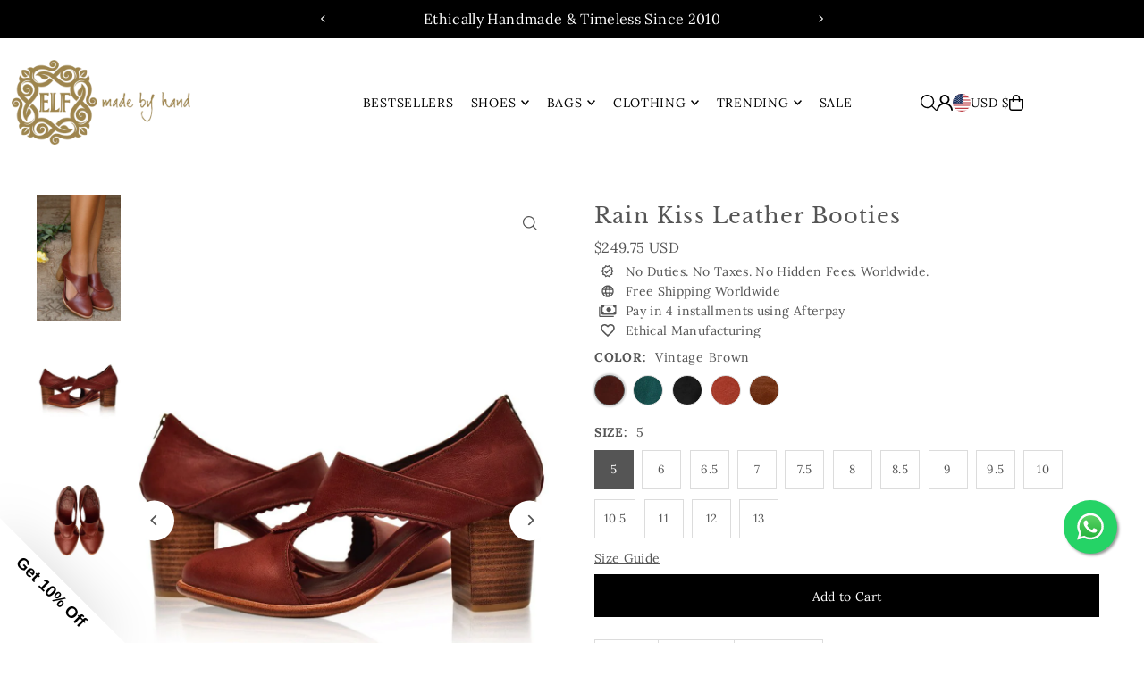

--- FILE ---
content_type: text/html; charset=utf-8
request_url: https://www.balielf.com/products/rain-kiss-leather-booties-vintage-brown?section_id=template--20771447865594__main&option_values=3042803962,3042935034
body_size: 18726
content:
<div id="shopify-section-template--20771447865594__main" class="shopify-section">

<div
class="product__section product-template prod-template--20771447865594__main main__section"
data-product-id="939712151588"
data-section-id="template--20771447865594__main"
data-section-type="product__section"
data-url="/products/rain-kiss-leather-booties-vintage-brown"
data-initial-variant="2289969332260"
data-sale-format="percentage"
data-aos="fade-up">

  <script class="product-json" type="application/json">
  {
      "id": 939712151588,
      "title": "Rain Kiss Leather Booties",
      "handle": "rain-kiss-leather-booties-vintage-brown",
      "description": "\u003cp\u003e \u003c\/p\u003e\n\u003cp\u003eRadiate confidence and sophistication wearing these vintage style Rain Kiss leather booties. Beautifully designed with cut outs and petite scallop shaped edges these booties feature extremely comfortable chunky wooden heel and zipper on the back for easy on and off. Wear them with your long skirts, pants, and short dresses to complete your sophisticated style.\u003c\/p\u003e\n\u003cp class=\"p2\"\u003e\u003cmeta charset=\"utf-8\"\u003e-100% genuine leather\u003cbr\u003e-Leather lining and insole\u003cbr\u003e-Slightly padded footbed\u003cbr\u003e-Zipper on the back\u003cbr\u003e-7 cm (2.75 in) handcut round shaped wooden heel\u003cbr\u003e-Leather outsole with anti-slip rubber pads\u003cbr\u003e-Made in standard (medium) width\u003c\/p\u003e\n\u003cp class=\"p1\"\u003eHeel height can be customized to 5.5 cm (2 in). Please, include your preferences in the comments at the check out.\u003c\/p\u003e\n\u003cp\u003e\u003cspan\u003eIf you would like to order half size that is not listed, please, mention that in the comments at check out or email us after placing your order.\u003c\/span\u003e\u003c\/p\u003e\n\u003cp\u003e\u003cspan\u003e[#size]\u003c\/span\u003e\u003c\/p\u003e\n\u003cp class=\"p1\"\u003e\u003cem\u003e\u003cspan class=\"s1\"\u003eOur shoes are \u003c\/span\u003etrue to size and are sold in US sizes, which are the equivalent of AU sizes. \u003c\/em\u003e\u003c\/p\u003e\n\u003ch4\u003e\u003cspan\u003eWomen's shoes\u003c\/span\u003e\u003c\/h4\u003e\n\u003cdiv class=\"rte__table-wrapper\"\u003e\n\u003ctable border=\"0\" width=\"100%\" cellspacing=\"0\"\u003e\n\u003ccolgroup\u003e \u003ccol width=\"100\"\u003e \u003ccol width=\"100\"\u003e \u003ccol width=\"100\"\u003e \u003ccol width=\"100\"\u003e \u003ccol width=\"100\"\u003e \u003c\/colgroup\u003e\n\u003ctbody\u003e\n\u003ctr\u003e\n\u003ctd align=\"CENTER\" bgcolor=\"#FFCC99\" height=\"44\"\u003eUS \/ AUS Sizes\u003c\/td\u003e\n\u003ctd align=\"CENTER\" bgcolor=\"#FFCC99\"\u003eEuro Sizes\u003c\/td\u003e\n\u003ctd align=\"CENTER\" bgcolor=\"#FFCC99\"\u003eUK\u003cspan\u003e \u003c\/span\u003e\u003cspan\u003eSizes\u003c\/span\u003e\n\u003c\/td\u003e\n\u003ctd align=\"CENTER\" bgcolor=\"#FFCC99\"\u003e\n\u003cp\u003e \u003c\/p\u003e\n\u003cp\u003e\u003cspan\u003eFoot length\u003cbr\u003e(Inches)\u003c\/span\u003e\u003c\/p\u003e\n\u003c\/td\u003e\n\u003ctd align=\"CENTER\" bgcolor=\"#FFCC99\"\u003e\n\u003cp\u003e \u003c\/p\u003e\n\u003cp\u003e\u003cspan\u003eFoot length\u003c\/span\u003e\u003cbr\u003e\u003cspan\u003e(CM)\u003c\/span\u003e\u003c\/p\u003e\n\u003c\/td\u003e\n\u003c\/tr\u003e\n\u003ctr\u003e\n\u003ctd align=\"CENTER\" height=\"31\"\u003e4\u003c\/td\u003e\n\u003ctd align=\"CENTER\"\u003e35\u003c\/td\u003e\n\u003ctd align=\"CENTER\"\u003e2\u003c\/td\u003e\n\u003ctd align=\"CENTER\"\u003e8.1875\"\u003c\/td\u003e\n\u003ctd align=\"CENTER\"\u003e20.8\u003c\/td\u003e\n\u003c\/tr\u003e\n\u003ctr\u003e\n\u003ctd align=\"CENTER\" bgcolor=\"#E6E6E6\" height=\"31\"\u003e4.5\u003c\/td\u003e\n\u003ctd align=\"CENTER\" bgcolor=\"#E6E6E6\"\u003e35\u003c\/td\u003e\n\u003ctd align=\"CENTER\" bgcolor=\"#E6E6E6\"\u003e2.5\u003c\/td\u003e\n\u003ctd align=\"CENTER\" bgcolor=\"#E6E6E6\"\u003e8.375\"\u003c\/td\u003e\n\u003ctd align=\"CENTER\" bgcolor=\"#E6E6E6\"\u003e21.3\u003c\/td\u003e\n\u003c\/tr\u003e\n\u003ctr\u003e\n\u003ctd align=\"CENTER\" height=\"31\"\u003e5\u003c\/td\u003e\n\u003ctd align=\"CENTER\"\u003e35-36\u003c\/td\u003e\n\u003ctd align=\"CENTER\"\u003e3\u003c\/td\u003e\n\u003ctd align=\"CENTER\"\u003e8.5\"\u003c\/td\u003e\n\u003ctd align=\"CENTER\"\u003e21.6\u003c\/td\u003e\n\u003c\/tr\u003e\n\u003ctr\u003e\n\u003ctd align=\"CENTER\" bgcolor=\"#E6E6E6\" height=\"31\"\u003e5.5\u003c\/td\u003e\n\u003ctd align=\"CENTER\" bgcolor=\"#E6E6E6\"\u003e36\u003c\/td\u003e\n\u003ctd align=\"CENTER\" bgcolor=\"#E6E6E6\"\u003e3.5\u003c\/td\u003e\n\u003ctd align=\"CENTER\" bgcolor=\"#E6E6E6\"\u003e8.75\"\u003c\/td\u003e\n\u003ctd align=\"CENTER\" bgcolor=\"#E6E6E6\"\u003e22.2\u003c\/td\u003e\n\u003c\/tr\u003e\n\u003ctr\u003e\n\u003ctd align=\"CENTER\" height=\"31\"\u003e6\u003c\/td\u003e\n\u003ctd align=\"CENTER\"\u003e36-37\u003c\/td\u003e\n\u003ctd align=\"CENTER\"\u003e4\u003c\/td\u003e\n\u003ctd align=\"CENTER\"\u003e8.875\"\u003c\/td\u003e\n\u003ctd align=\"CENTER\"\u003e22.5\u003c\/td\u003e\n\u003c\/tr\u003e\n\u003ctr\u003e\n\u003ctd align=\"CENTER\" bgcolor=\"#E6E6E6\" height=\"31\"\u003e6.5\u003c\/td\u003e\n\u003ctd align=\"CENTER\" bgcolor=\"#E6E6E6\"\u003e37\u003c\/td\u003e\n\u003ctd align=\"CENTER\" bgcolor=\"#E6E6E6\"\u003e4.5\u003c\/td\u003e\n\u003ctd align=\"CENTER\" bgcolor=\"#E6E6E6\"\u003e9.0625\"\u003c\/td\u003e\n\u003ctd align=\"CENTER\" bgcolor=\"#E6E6E6\"\u003e23\u003c\/td\u003e\n\u003c\/tr\u003e\n\u003ctr\u003e\n\u003ctd align=\"CENTER\" height=\"31\"\u003e7\u003c\/td\u003e\n\u003ctd align=\"CENTER\"\u003e37-38\u003c\/td\u003e\n\u003ctd align=\"CENTER\"\u003e5\u003c\/td\u003e\n\u003ctd align=\"CENTER\"\u003e9.25\"\u003c\/td\u003e\n\u003ctd align=\"CENTER\"\u003e23.5\u003c\/td\u003e\n\u003c\/tr\u003e\n\u003ctr\u003e\n\u003ctd align=\"CENTER\" bgcolor=\"#E6E6E6\" height=\"31\"\u003e7.5\u003c\/td\u003e\n\u003ctd align=\"CENTER\" bgcolor=\"#E6E6E6\"\u003e38\u003c\/td\u003e\n\u003ctd align=\"CENTER\" bgcolor=\"#E6E6E6\"\u003e5.5\u003c\/td\u003e\n\u003ctd align=\"CENTER\" bgcolor=\"#E6E6E6\"\u003e9.375\"\u003c\/td\u003e\n\u003ctd align=\"CENTER\" bgcolor=\"#E6E6E6\"\u003e23.8\u003c\/td\u003e\n\u003c\/tr\u003e\n\u003ctr\u003e\n\u003ctd align=\"CENTER\" height=\"31\"\u003e8\u003c\/td\u003e\n\u003ctd align=\"CENTER\"\u003e38-39\u003c\/td\u003e\n\u003ctd align=\"CENTER\"\u003e6\u003c\/td\u003e\n\u003ctd align=\"CENTER\"\u003e9.5\"\u003c\/td\u003e\n\u003ctd align=\"CENTER\"\u003e24.1\u003c\/td\u003e\n\u003c\/tr\u003e\n\u003ctr\u003e\n\u003ctd align=\"CENTER\" bgcolor=\"#E6E6E6\" height=\"31\"\u003e8.5\u003c\/td\u003e\n\u003ctd align=\"CENTER\" bgcolor=\"#E6E6E6\"\u003e39\u003c\/td\u003e\n\u003ctd align=\"CENTER\" bgcolor=\"#E6E6E6\"\u003e6.5\u003c\/td\u003e\n\u003ctd align=\"CENTER\" bgcolor=\"#E6E6E6\"\u003e9.6875\"\u003c\/td\u003e\n\u003ctd align=\"CENTER\" bgcolor=\"#E6E6E6\"\u003e24.6\u003c\/td\u003e\n\u003c\/tr\u003e\n\u003ctr\u003e\n\u003ctd align=\"CENTER\" height=\"31\"\u003e9\u003c\/td\u003e\n\u003ctd align=\"CENTER\"\u003e39-40\u003c\/td\u003e\n\u003ctd align=\"CENTER\"\u003e7\u003c\/td\u003e\n\u003ctd align=\"CENTER\"\u003e9.875\"\u003c\/td\u003e\n\u003ctd align=\"CENTER\"\u003e25.1\u003c\/td\u003e\n\u003c\/tr\u003e\n\u003ctr\u003e\n\u003ctd align=\"CENTER\" bgcolor=\"#E6E6E6\" height=\"31\"\u003e9.5\u003c\/td\u003e\n\u003ctd align=\"CENTER\" bgcolor=\"#E6E6E6\"\u003e40\u003c\/td\u003e\n\u003ctd align=\"CENTER\" bgcolor=\"#E6E6E6\"\u003e7.5\u003c\/td\u003e\n\u003ctd align=\"CENTER\" bgcolor=\"#E6E6E6\"\u003e10\"\u003c\/td\u003e\n\u003ctd align=\"CENTER\" bgcolor=\"#E6E6E6\"\u003e25.4\u003c\/td\u003e\n\u003c\/tr\u003e\n\u003ctr\u003e\n\u003ctd align=\"CENTER\" height=\"31\"\u003e10\u003c\/td\u003e\n\u003ctd align=\"CENTER\"\u003e40-41\u003c\/td\u003e\n\u003ctd align=\"CENTER\"\u003e8\u003c\/td\u003e\n\u003ctd align=\"CENTER\"\u003e10.1875\"\u003c\/td\u003e\n\u003ctd align=\"CENTER\"\u003e25.9\u003c\/td\u003e\n\u003c\/tr\u003e\n\u003ctr\u003e\n\u003ctd align=\"CENTER\" bgcolor=\"#E6E6E6\" height=\"31\"\u003e10.5\u003c\/td\u003e\n\u003ctd align=\"CENTER\" bgcolor=\"#E6E6E6\"\u003e41\u003c\/td\u003e\n\u003ctd align=\"CENTER\" bgcolor=\"#E6E6E6\"\u003e8.5\u003c\/td\u003e\n\u003ctd align=\"CENTER\" bgcolor=\"#E6E6E6\"\u003e10.3125\"\u003c\/td\u003e\n\u003ctd align=\"CENTER\" bgcolor=\"#E6E6E6\"\u003e26.2\u003c\/td\u003e\n\u003c\/tr\u003e\n\u003ctr\u003e\n\u003ctd align=\"CENTER\" height=\"31\"\u003e11\u003c\/td\u003e\n\u003ctd align=\"CENTER\"\u003e41-42\u003c\/td\u003e\n\u003ctd align=\"CENTER\"\u003e9\u003c\/td\u003e\n\u003ctd align=\"CENTER\"\u003e10.5\"\u003c\/td\u003e\n\u003ctd align=\"CENTER\"\u003e26.7\u003c\/td\u003e\n\u003c\/tr\u003e\n\u003ctr\u003e\n\u003ctd align=\"CENTER\" bgcolor=\"#E6E6E6\" height=\"31\"\u003e11.5\u003c\/td\u003e\n\u003ctd align=\"CENTER\" bgcolor=\"#E6E6E6\"\u003e42\u003c\/td\u003e\n\u003ctd align=\"CENTER\" bgcolor=\"#E6E6E6\"\u003e9.5\u003c\/td\u003e\n\u003ctd align=\"CENTER\" bgcolor=\"#E6E6E6\"\u003e10.6875\"\u003c\/td\u003e\n\u003ctd align=\"CENTER\" bgcolor=\"#E6E6E6\"\u003e27.1\u003c\/td\u003e\n\u003c\/tr\u003e\n\u003ctr\u003e\n\u003ctd align=\"CENTER\" height=\"31\"\u003e12\u003c\/td\u003e\n\u003ctd align=\"CENTER\"\u003e42-43\u003c\/td\u003e\n\u003ctd align=\"CENTER\"\u003e10\u003c\/td\u003e\n\u003ctd align=\"CENTER\"\u003e10.875\"\u003c\/td\u003e\n\u003ctd align=\"CENTER\"\u003e27.6\u003c\/td\u003e\n\u003c\/tr\u003e\n\u003c\/tbody\u003e\n\u003c\/table\u003e\n\u003c\/div\u003e\n\u003cp\u003eStill not sure what size to order? Measure your foot\u003cspan\u003e and send us the details when placing your order.\u003c\/span\u003e\u003c\/p\u003e\n\u003cp\u003e[\/size]\u003c\/p\u003e",
      "published_at": [52,55,21,1,10,2018,1,274,false,"+08"],
      "created_at": [22,40,16,29,9,2018,6,272,false,"+08"],
      "vendor": "ELF",
      "type": "Leather Shoes",
      "tags": ["Booties","Brown","Closed Toe Heels","Shoes","YCRF_shoes","YGroup_939712151588"],
      "price": 24975,
      "price_min": 24975,
      "price_max": 24975,
      "available": true,
      "unit_price_separator": "per",
      "price_varies": false,
      "compare_at_price": null,
      "compare_at_price_min": 0,
      "compare_at_price_max": 0,
      "compare_at_price_varies": false,
      "variants": [
        {
          "id": 9351878967332,
          "title": "Vintage Brown \/ 5",
          "option1": "Vintage Brown",
          "option2": "5",
          "option3": null,
          "sku": "RAV549397",
          "featured_image": {
              "id": 4867887693860,
              "product_id": 4867887693860,
              "position": 2,
              "created_at": [52,55,21,1,10,2018,1,274,false,"+08"],
              "updated_at": [22,40,16,29,9,2018,6,272,false,"+08"],
              "alt": "Leather Shoes - Rain Kiss Leather Booties",
              "width": 1017,
              "height": 1534,
              "src": "\/\/www.balielf.com\/cdn\/shop\/products\/Vintage_brown_14defa77-4a6d-4fbb-a45e-52e12a4fa031.jpeg?v=1565843988"
          },
          "available": true,
          "options": ["Vintage Brown","5"],
          "price": 24975,
          "unit_price_measurement": {
            "measured_type": null,
            "quantity_unit": null,
            "quantity_value": null,
            "reference_unit": null,
            "reference_value": null
          },
          "unit_price": null,
          "weight": 0,
          "weight_unit": "kg",
          "weight_in_unit": 0.0,
          "compare_at_price": null,
          "inventory_management": "shopify",
          "inventory_quantity": 9999,
          "inventory_policy": "continue",
          "barcode": "",
          "featured_media": {
            "alt": "Leather Shoes - Rain Kiss Leather Booties",
            "id": 2289967661092,
            "position": 2,
            "preview_image": {
              "aspect_ratio": 0.6629726205997393,
              "height": 1534,
              "width": 1017
            }
          }
        },
      
        {
          "id": 9351879000100,
          "title": "Vintage Brown \/ 6",
          "option1": "Vintage Brown",
          "option2": "6",
          "option3": null,
          "sku": "RAV649398",
          "featured_image": {
              "id": 4867887693860,
              "product_id": 4867887693860,
              "position": 2,
              "created_at": [52,55,21,1,10,2018,1,274,false,"+08"],
              "updated_at": [22,40,16,29,9,2018,6,272,false,"+08"],
              "alt": "Leather Shoes - Rain Kiss Leather Booties",
              "width": 1017,
              "height": 1534,
              "src": "\/\/www.balielf.com\/cdn\/shop\/products\/Vintage_brown_14defa77-4a6d-4fbb-a45e-52e12a4fa031.jpeg?v=1565843988"
          },
          "available": true,
          "options": ["Vintage Brown","6"],
          "price": 24975,
          "unit_price_measurement": {
            "measured_type": null,
            "quantity_unit": null,
            "quantity_value": null,
            "reference_unit": null,
            "reference_value": null
          },
          "unit_price": null,
          "weight": 0,
          "weight_unit": "kg",
          "weight_in_unit": 0.0,
          "compare_at_price": null,
          "inventory_management": "shopify",
          "inventory_quantity": 10000,
          "inventory_policy": "continue",
          "barcode": "",
          "featured_media": {
            "alt": "Leather Shoes - Rain Kiss Leather Booties",
            "id": 2289967661092,
            "position": 2,
            "preview_image": {
              "aspect_ratio": 0.6629726205997393,
              "height": 1534,
              "width": 1017
            }
          }
        },
      
        {
          "id": 9351879032868,
          "title": "Vintage Brown \/ 6.5",
          "option1": "Vintage Brown",
          "option2": "6.5",
          "option3": null,
          "sku": "RAV649399",
          "featured_image": {
              "id": 4867887693860,
              "product_id": 4867887693860,
              "position": 2,
              "created_at": [52,55,21,1,10,2018,1,274,false,"+08"],
              "updated_at": [22,40,16,29,9,2018,6,272,false,"+08"],
              "alt": "Leather Shoes - Rain Kiss Leather Booties",
              "width": 1017,
              "height": 1534,
              "src": "\/\/www.balielf.com\/cdn\/shop\/products\/Vintage_brown_14defa77-4a6d-4fbb-a45e-52e12a4fa031.jpeg?v=1565843988"
          },
          "available": true,
          "options": ["Vintage Brown","6.5"],
          "price": 24975,
          "unit_price_measurement": {
            "measured_type": null,
            "quantity_unit": null,
            "quantity_value": null,
            "reference_unit": null,
            "reference_value": null
          },
          "unit_price": null,
          "weight": 0,
          "weight_unit": "kg",
          "weight_in_unit": 0.0,
          "compare_at_price": null,
          "inventory_management": "shopify",
          "inventory_quantity": 10000,
          "inventory_policy": "continue",
          "barcode": "",
          "featured_media": {
            "alt": "Leather Shoes - Rain Kiss Leather Booties",
            "id": 2289967661092,
            "position": 2,
            "preview_image": {
              "aspect_ratio": 0.6629726205997393,
              "height": 1534,
              "width": 1017
            }
          }
        },
      
        {
          "id": 9351879065636,
          "title": "Vintage Brown \/ 7",
          "option1": "Vintage Brown",
          "option2": "7",
          "option3": null,
          "sku": "RAV749400",
          "featured_image": {
              "id": 4867887693860,
              "product_id": 4867887693860,
              "position": 2,
              "created_at": [52,55,21,1,10,2018,1,274,false,"+08"],
              "updated_at": [22,40,16,29,9,2018,6,272,false,"+08"],
              "alt": "Leather Shoes - Rain Kiss Leather Booties",
              "width": 1017,
              "height": 1534,
              "src": "\/\/www.balielf.com\/cdn\/shop\/products\/Vintage_brown_14defa77-4a6d-4fbb-a45e-52e12a4fa031.jpeg?v=1565843988"
          },
          "available": true,
          "options": ["Vintage Brown","7"],
          "price": 24975,
          "unit_price_measurement": {
            "measured_type": null,
            "quantity_unit": null,
            "quantity_value": null,
            "reference_unit": null,
            "reference_value": null
          },
          "unit_price": null,
          "weight": 0,
          "weight_unit": "kg",
          "weight_in_unit": 0.0,
          "compare_at_price": null,
          "inventory_management": "shopify",
          "inventory_quantity": 10000,
          "inventory_policy": "continue",
          "barcode": "",
          "featured_media": {
            "alt": "Leather Shoes - Rain Kiss Leather Booties",
            "id": 2289967661092,
            "position": 2,
            "preview_image": {
              "aspect_ratio": 0.6629726205997393,
              "height": 1534,
              "width": 1017
            }
          }
        },
      
        {
          "id": 9351879098404,
          "title": "Vintage Brown \/ 7.5",
          "option1": "Vintage Brown",
          "option2": "7.5",
          "option3": null,
          "sku": "RAV749401",
          "featured_image": {
              "id": 4867887693860,
              "product_id": 4867887693860,
              "position": 2,
              "created_at": [52,55,21,1,10,2018,1,274,false,"+08"],
              "updated_at": [22,40,16,29,9,2018,6,272,false,"+08"],
              "alt": "Leather Shoes - Rain Kiss Leather Booties",
              "width": 1017,
              "height": 1534,
              "src": "\/\/www.balielf.com\/cdn\/shop\/products\/Vintage_brown_14defa77-4a6d-4fbb-a45e-52e12a4fa031.jpeg?v=1565843988"
          },
          "available": true,
          "options": ["Vintage Brown","7.5"],
          "price": 24975,
          "unit_price_measurement": {
            "measured_type": null,
            "quantity_unit": null,
            "quantity_value": null,
            "reference_unit": null,
            "reference_value": null
          },
          "unit_price": null,
          "weight": 0,
          "weight_unit": "kg",
          "weight_in_unit": 0.0,
          "compare_at_price": null,
          "inventory_management": "shopify",
          "inventory_quantity": 10000,
          "inventory_policy": "continue",
          "barcode": "",
          "featured_media": {
            "alt": "Leather Shoes - Rain Kiss Leather Booties",
            "id": 2289967661092,
            "position": 2,
            "preview_image": {
              "aspect_ratio": 0.6629726205997393,
              "height": 1534,
              "width": 1017
            }
          }
        },
      
        {
          "id": 9351879131172,
          "title": "Vintage Brown \/ 8",
          "option1": "Vintage Brown",
          "option2": "8",
          "option3": null,
          "sku": "RAV849402",
          "featured_image": {
              "id": 4867887693860,
              "product_id": 4867887693860,
              "position": 2,
              "created_at": [52,55,21,1,10,2018,1,274,false,"+08"],
              "updated_at": [22,40,16,29,9,2018,6,272,false,"+08"],
              "alt": "Leather Shoes - Rain Kiss Leather Booties",
              "width": 1017,
              "height": 1534,
              "src": "\/\/www.balielf.com\/cdn\/shop\/products\/Vintage_brown_14defa77-4a6d-4fbb-a45e-52e12a4fa031.jpeg?v=1565843988"
          },
          "available": true,
          "options": ["Vintage Brown","8"],
          "price": 24975,
          "unit_price_measurement": {
            "measured_type": null,
            "quantity_unit": null,
            "quantity_value": null,
            "reference_unit": null,
            "reference_value": null
          },
          "unit_price": null,
          "weight": 0,
          "weight_unit": "kg",
          "weight_in_unit": 0.0,
          "compare_at_price": null,
          "inventory_management": "shopify",
          "inventory_quantity": 10000,
          "inventory_policy": "continue",
          "barcode": "",
          "featured_media": {
            "alt": "Leather Shoes - Rain Kiss Leather Booties",
            "id": 2289967661092,
            "position": 2,
            "preview_image": {
              "aspect_ratio": 0.6629726205997393,
              "height": 1534,
              "width": 1017
            }
          }
        },
      
        {
          "id": 9351879163940,
          "title": "Vintage Brown \/ 8.5",
          "option1": "Vintage Brown",
          "option2": "8.5",
          "option3": null,
          "sku": "RAV849403",
          "featured_image": {
              "id": 4867887693860,
              "product_id": 4867887693860,
              "position": 2,
              "created_at": [52,55,21,1,10,2018,1,274,false,"+08"],
              "updated_at": [22,40,16,29,9,2018,6,272,false,"+08"],
              "alt": "Leather Shoes - Rain Kiss Leather Booties",
              "width": 1017,
              "height": 1534,
              "src": "\/\/www.balielf.com\/cdn\/shop\/products\/Vintage_brown_14defa77-4a6d-4fbb-a45e-52e12a4fa031.jpeg?v=1565843988"
          },
          "available": true,
          "options": ["Vintage Brown","8.5"],
          "price": 24975,
          "unit_price_measurement": {
            "measured_type": null,
            "quantity_unit": null,
            "quantity_value": null,
            "reference_unit": null,
            "reference_value": null
          },
          "unit_price": null,
          "weight": 0,
          "weight_unit": "kg",
          "weight_in_unit": 0.0,
          "compare_at_price": null,
          "inventory_management": "shopify",
          "inventory_quantity": 9998,
          "inventory_policy": "continue",
          "barcode": "",
          "featured_media": {
            "alt": "Leather Shoes - Rain Kiss Leather Booties",
            "id": 2289967661092,
            "position": 2,
            "preview_image": {
              "aspect_ratio": 0.6629726205997393,
              "height": 1534,
              "width": 1017
            }
          }
        },
      
        {
          "id": 9351879196708,
          "title": "Vintage Brown \/ 9",
          "option1": "Vintage Brown",
          "option2": "9",
          "option3": null,
          "sku": "RAV949404",
          "featured_image": {
              "id": 4867887693860,
              "product_id": 4867887693860,
              "position": 2,
              "created_at": [52,55,21,1,10,2018,1,274,false,"+08"],
              "updated_at": [22,40,16,29,9,2018,6,272,false,"+08"],
              "alt": "Leather Shoes - Rain Kiss Leather Booties",
              "width": 1017,
              "height": 1534,
              "src": "\/\/www.balielf.com\/cdn\/shop\/products\/Vintage_brown_14defa77-4a6d-4fbb-a45e-52e12a4fa031.jpeg?v=1565843988"
          },
          "available": true,
          "options": ["Vintage Brown","9"],
          "price": 24975,
          "unit_price_measurement": {
            "measured_type": null,
            "quantity_unit": null,
            "quantity_value": null,
            "reference_unit": null,
            "reference_value": null
          },
          "unit_price": null,
          "weight": 0,
          "weight_unit": "kg",
          "weight_in_unit": 0.0,
          "compare_at_price": null,
          "inventory_management": "shopify",
          "inventory_quantity": 9999,
          "inventory_policy": "continue",
          "barcode": "",
          "featured_media": {
            "alt": "Leather Shoes - Rain Kiss Leather Booties",
            "id": 2289967661092,
            "position": 2,
            "preview_image": {
              "aspect_ratio": 0.6629726205997393,
              "height": 1534,
              "width": 1017
            }
          }
        },
      
        {
          "id": 9351879229476,
          "title": "Vintage Brown \/ 9.5",
          "option1": "Vintage Brown",
          "option2": "9.5",
          "option3": null,
          "sku": "RAV949405",
          "featured_image": {
              "id": 4867887693860,
              "product_id": 4867887693860,
              "position": 2,
              "created_at": [52,55,21,1,10,2018,1,274,false,"+08"],
              "updated_at": [22,40,16,29,9,2018,6,272,false,"+08"],
              "alt": "Leather Shoes - Rain Kiss Leather Booties",
              "width": 1017,
              "height": 1534,
              "src": "\/\/www.balielf.com\/cdn\/shop\/products\/Vintage_brown_14defa77-4a6d-4fbb-a45e-52e12a4fa031.jpeg?v=1565843988"
          },
          "available": true,
          "options": ["Vintage Brown","9.5"],
          "price": 24975,
          "unit_price_measurement": {
            "measured_type": null,
            "quantity_unit": null,
            "quantity_value": null,
            "reference_unit": null,
            "reference_value": null
          },
          "unit_price": null,
          "weight": 0,
          "weight_unit": "kg",
          "weight_in_unit": 0.0,
          "compare_at_price": null,
          "inventory_management": "shopify",
          "inventory_quantity": 9999,
          "inventory_policy": "continue",
          "barcode": "",
          "featured_media": {
            "alt": "Leather Shoes - Rain Kiss Leather Booties",
            "id": 2289967661092,
            "position": 2,
            "preview_image": {
              "aspect_ratio": 0.6629726205997393,
              "height": 1534,
              "width": 1017
            }
          }
        },
      
        {
          "id": 9351879262244,
          "title": "Vintage Brown \/ 10",
          "option1": "Vintage Brown",
          "option2": "10",
          "option3": null,
          "sku": "RAV149406",
          "featured_image": {
              "id": 4867887693860,
              "product_id": 4867887693860,
              "position": 2,
              "created_at": [52,55,21,1,10,2018,1,274,false,"+08"],
              "updated_at": [22,40,16,29,9,2018,6,272,false,"+08"],
              "alt": "Leather Shoes - Rain Kiss Leather Booties",
              "width": 1017,
              "height": 1534,
              "src": "\/\/www.balielf.com\/cdn\/shop\/products\/Vintage_brown_14defa77-4a6d-4fbb-a45e-52e12a4fa031.jpeg?v=1565843988"
          },
          "available": true,
          "options": ["Vintage Brown","10"],
          "price": 24975,
          "unit_price_measurement": {
            "measured_type": null,
            "quantity_unit": null,
            "quantity_value": null,
            "reference_unit": null,
            "reference_value": null
          },
          "unit_price": null,
          "weight": 0,
          "weight_unit": "kg",
          "weight_in_unit": 0.0,
          "compare_at_price": null,
          "inventory_management": "shopify",
          "inventory_quantity": 10000,
          "inventory_policy": "continue",
          "barcode": "",
          "featured_media": {
            "alt": "Leather Shoes - Rain Kiss Leather Booties",
            "id": 2289967661092,
            "position": 2,
            "preview_image": {
              "aspect_ratio": 0.6629726205997393,
              "height": 1534,
              "width": 1017
            }
          }
        },
      
        {
          "id": 9351879295012,
          "title": "Vintage Brown \/ 10.5",
          "option1": "Vintage Brown",
          "option2": "10.5",
          "option3": null,
          "sku": "RAV149407",
          "featured_image": {
              "id": 4867887693860,
              "product_id": 4867887693860,
              "position": 2,
              "created_at": [52,55,21,1,10,2018,1,274,false,"+08"],
              "updated_at": [22,40,16,29,9,2018,6,272,false,"+08"],
              "alt": "Leather Shoes - Rain Kiss Leather Booties",
              "width": 1017,
              "height": 1534,
              "src": "\/\/www.balielf.com\/cdn\/shop\/products\/Vintage_brown_14defa77-4a6d-4fbb-a45e-52e12a4fa031.jpeg?v=1565843988"
          },
          "available": true,
          "options": ["Vintage Brown","10.5"],
          "price": 24975,
          "unit_price_measurement": {
            "measured_type": null,
            "quantity_unit": null,
            "quantity_value": null,
            "reference_unit": null,
            "reference_value": null
          },
          "unit_price": null,
          "weight": 0,
          "weight_unit": "kg",
          "weight_in_unit": 0.0,
          "compare_at_price": null,
          "inventory_management": "shopify",
          "inventory_quantity": 10000,
          "inventory_policy": "continue",
          "barcode": "",
          "featured_media": {
            "alt": "Leather Shoes - Rain Kiss Leather Booties",
            "id": 2289967661092,
            "position": 2,
            "preview_image": {
              "aspect_ratio": 0.6629726205997393,
              "height": 1534,
              "width": 1017
            }
          }
        },
      
        {
          "id": 9351879327780,
          "title": "Vintage Brown \/ 11",
          "option1": "Vintage Brown",
          "option2": "11",
          "option3": null,
          "sku": "RAV149408",
          "featured_image": {
              "id": 4867887693860,
              "product_id": 4867887693860,
              "position": 2,
              "created_at": [52,55,21,1,10,2018,1,274,false,"+08"],
              "updated_at": [22,40,16,29,9,2018,6,272,false,"+08"],
              "alt": "Leather Shoes - Rain Kiss Leather Booties",
              "width": 1017,
              "height": 1534,
              "src": "\/\/www.balielf.com\/cdn\/shop\/products\/Vintage_brown_14defa77-4a6d-4fbb-a45e-52e12a4fa031.jpeg?v=1565843988"
          },
          "available": true,
          "options": ["Vintage Brown","11"],
          "price": 24975,
          "unit_price_measurement": {
            "measured_type": null,
            "quantity_unit": null,
            "quantity_value": null,
            "reference_unit": null,
            "reference_value": null
          },
          "unit_price": null,
          "weight": 0,
          "weight_unit": "kg",
          "weight_in_unit": 0.0,
          "compare_at_price": null,
          "inventory_management": "shopify",
          "inventory_quantity": 10000,
          "inventory_policy": "continue",
          "barcode": "",
          "featured_media": {
            "alt": "Leather Shoes - Rain Kiss Leather Booties",
            "id": 2289967661092,
            "position": 2,
            "preview_image": {
              "aspect_ratio": 0.6629726205997393,
              "height": 1534,
              "width": 1017
            }
          }
        },
      
        {
          "id": 9351879360548,
          "title": "Vintage Brown \/ 12",
          "option1": "Vintage Brown",
          "option2": "12",
          "option3": null,
          "sku": "RAV149409",
          "featured_image": {
              "id": 4867887693860,
              "product_id": 4867887693860,
              "position": 2,
              "created_at": [52,55,21,1,10,2018,1,274,false,"+08"],
              "updated_at": [22,40,16,29,9,2018,6,272,false,"+08"],
              "alt": "Leather Shoes - Rain Kiss Leather Booties",
              "width": 1017,
              "height": 1534,
              "src": "\/\/www.balielf.com\/cdn\/shop\/products\/Vintage_brown_14defa77-4a6d-4fbb-a45e-52e12a4fa031.jpeg?v=1565843988"
          },
          "available": true,
          "options": ["Vintage Brown","12"],
          "price": 24975,
          "unit_price_measurement": {
            "measured_type": null,
            "quantity_unit": null,
            "quantity_value": null,
            "reference_unit": null,
            "reference_value": null
          },
          "unit_price": null,
          "weight": 0,
          "weight_unit": "kg",
          "weight_in_unit": 0.0,
          "compare_at_price": null,
          "inventory_management": "shopify",
          "inventory_quantity": 10000,
          "inventory_policy": "continue",
          "barcode": "",
          "featured_media": {
            "alt": "Leather Shoes - Rain Kiss Leather Booties",
            "id": 2289967661092,
            "position": 2,
            "preview_image": {
              "aspect_ratio": 0.6629726205997393,
              "height": 1534,
              "width": 1017
            }
          }
        },
      
        {
          "id": 9351879393316,
          "title": "Vintage Brown \/ 13",
          "option1": "Vintage Brown",
          "option2": "13",
          "option3": null,
          "sku": "RAV149410",
          "featured_image": {
              "id": 4867887693860,
              "product_id": 4867887693860,
              "position": 2,
              "created_at": [52,55,21,1,10,2018,1,274,false,"+08"],
              "updated_at": [22,40,16,29,9,2018,6,272,false,"+08"],
              "alt": "Leather Shoes - Rain Kiss Leather Booties",
              "width": 1017,
              "height": 1534,
              "src": "\/\/www.balielf.com\/cdn\/shop\/products\/Vintage_brown_14defa77-4a6d-4fbb-a45e-52e12a4fa031.jpeg?v=1565843988"
          },
          "available": true,
          "options": ["Vintage Brown","13"],
          "price": 24975,
          "unit_price_measurement": {
            "measured_type": null,
            "quantity_unit": null,
            "quantity_value": null,
            "reference_unit": null,
            "reference_value": null
          },
          "unit_price": null,
          "weight": 0,
          "weight_unit": "kg",
          "weight_in_unit": 0.0,
          "compare_at_price": null,
          "inventory_management": "shopify",
          "inventory_quantity": 9999,
          "inventory_policy": "continue",
          "barcode": "",
          "featured_media": {
            "alt": "Leather Shoes - Rain Kiss Leather Booties",
            "id": 2289967661092,
            "position": 2,
            "preview_image": {
              "aspect_ratio": 0.6629726205997393,
              "height": 1534,
              "width": 1017
            }
          }
        },
      
        {
          "id": 9351877558308,
          "title": "Emerald \/ 5",
          "option1": "Emerald",
          "option2": "5",
          "option3": null,
          "sku": "RAE549411",
          "featured_image": {
              "id": 4867891691556,
              "product_id": 4867891691556,
              "position": 8,
              "created_at": [52,55,21,1,10,2018,1,274,false,"+08"],
              "updated_at": [22,40,16,29,9,2018,6,272,false,"+08"],
              "alt": "Leather Shoes - Rain Kiss Leather Booties",
              "width": 1022,
              "height": 1534,
              "src": "\/\/www.balielf.com\/cdn\/shop\/products\/Emerald_5237b896-8eec-4497-9a02-10dfe180a5e6.jpeg?v=1574407121"
          },
          "available": true,
          "options": ["Emerald","5"],
          "price": 24975,
          "unit_price_measurement": {
            "measured_type": null,
            "quantity_unit": null,
            "quantity_value": null,
            "reference_unit": null,
            "reference_value": null
          },
          "unit_price": null,
          "weight": 0,
          "weight_unit": "kg",
          "weight_in_unit": 0.0,
          "compare_at_price": null,
          "inventory_management": "shopify",
          "inventory_quantity": 10000,
          "inventory_policy": "continue",
          "barcode": "",
          "featured_media": {
            "alt": "Leather Shoes - Rain Kiss Leather Booties",
            "id": 2289969332260,
            "position": 8,
            "preview_image": {
              "aspect_ratio": 0.666232073011734,
              "height": 1534,
              "width": 1022
            }
          }
        },
      
        {
          "id": 9351877591076,
          "title": "Emerald \/ 6",
          "option1": "Emerald",
          "option2": "6",
          "option3": null,
          "sku": "RAE649412",
          "featured_image": {
              "id": 4867891691556,
              "product_id": 4867891691556,
              "position": 8,
              "created_at": [52,55,21,1,10,2018,1,274,false,"+08"],
              "updated_at": [22,40,16,29,9,2018,6,272,false,"+08"],
              "alt": "Leather Shoes - Rain Kiss Leather Booties",
              "width": 1022,
              "height": 1534,
              "src": "\/\/www.balielf.com\/cdn\/shop\/products\/Emerald_5237b896-8eec-4497-9a02-10dfe180a5e6.jpeg?v=1574407121"
          },
          "available": true,
          "options": ["Emerald","6"],
          "price": 24975,
          "unit_price_measurement": {
            "measured_type": null,
            "quantity_unit": null,
            "quantity_value": null,
            "reference_unit": null,
            "reference_value": null
          },
          "unit_price": null,
          "weight": 0,
          "weight_unit": "kg",
          "weight_in_unit": 0.0,
          "compare_at_price": null,
          "inventory_management": "shopify",
          "inventory_quantity": 10000,
          "inventory_policy": "continue",
          "barcode": "",
          "featured_media": {
            "alt": "Leather Shoes - Rain Kiss Leather Booties",
            "id": 2289969332260,
            "position": 8,
            "preview_image": {
              "aspect_ratio": 0.666232073011734,
              "height": 1534,
              "width": 1022
            }
          }
        },
      
        {
          "id": 9351877623844,
          "title": "Emerald \/ 6.5",
          "option1": "Emerald",
          "option2": "6.5",
          "option3": null,
          "sku": "RAE649413",
          "featured_image": {
              "id": 4867891691556,
              "product_id": 4867891691556,
              "position": 8,
              "created_at": [52,55,21,1,10,2018,1,274,false,"+08"],
              "updated_at": [22,40,16,29,9,2018,6,272,false,"+08"],
              "alt": "Leather Shoes - Rain Kiss Leather Booties",
              "width": 1022,
              "height": 1534,
              "src": "\/\/www.balielf.com\/cdn\/shop\/products\/Emerald_5237b896-8eec-4497-9a02-10dfe180a5e6.jpeg?v=1574407121"
          },
          "available": true,
          "options": ["Emerald","6.5"],
          "price": 24975,
          "unit_price_measurement": {
            "measured_type": null,
            "quantity_unit": null,
            "quantity_value": null,
            "reference_unit": null,
            "reference_value": null
          },
          "unit_price": null,
          "weight": 0,
          "weight_unit": "kg",
          "weight_in_unit": 0.0,
          "compare_at_price": null,
          "inventory_management": "shopify",
          "inventory_quantity": 10000,
          "inventory_policy": "continue",
          "barcode": "",
          "featured_media": {
            "alt": "Leather Shoes - Rain Kiss Leather Booties",
            "id": 2289969332260,
            "position": 8,
            "preview_image": {
              "aspect_ratio": 0.666232073011734,
              "height": 1534,
              "width": 1022
            }
          }
        },
      
        {
          "id": 9351877656612,
          "title": "Emerald \/ 7",
          "option1": "Emerald",
          "option2": "7",
          "option3": null,
          "sku": "RAE749414",
          "featured_image": {
              "id": 4867891691556,
              "product_id": 4867891691556,
              "position": 8,
              "created_at": [52,55,21,1,10,2018,1,274,false,"+08"],
              "updated_at": [22,40,16,29,9,2018,6,272,false,"+08"],
              "alt": "Leather Shoes - Rain Kiss Leather Booties",
              "width": 1022,
              "height": 1534,
              "src": "\/\/www.balielf.com\/cdn\/shop\/products\/Emerald_5237b896-8eec-4497-9a02-10dfe180a5e6.jpeg?v=1574407121"
          },
          "available": true,
          "options": ["Emerald","7"],
          "price": 24975,
          "unit_price_measurement": {
            "measured_type": null,
            "quantity_unit": null,
            "quantity_value": null,
            "reference_unit": null,
            "reference_value": null
          },
          "unit_price": null,
          "weight": 0,
          "weight_unit": "kg",
          "weight_in_unit": 0.0,
          "compare_at_price": null,
          "inventory_management": "shopify",
          "inventory_quantity": 10000,
          "inventory_policy": "continue",
          "barcode": "",
          "featured_media": {
            "alt": "Leather Shoes - Rain Kiss Leather Booties",
            "id": 2289969332260,
            "position": 8,
            "preview_image": {
              "aspect_ratio": 0.666232073011734,
              "height": 1534,
              "width": 1022
            }
          }
        },
      
        {
          "id": 9351877689380,
          "title": "Emerald \/ 7.5",
          "option1": "Emerald",
          "option2": "7.5",
          "option3": null,
          "sku": "RAE749415",
          "featured_image": {
              "id": 4867891691556,
              "product_id": 4867891691556,
              "position": 8,
              "created_at": [52,55,21,1,10,2018,1,274,false,"+08"],
              "updated_at": [22,40,16,29,9,2018,6,272,false,"+08"],
              "alt": "Leather Shoes - Rain Kiss Leather Booties",
              "width": 1022,
              "height": 1534,
              "src": "\/\/www.balielf.com\/cdn\/shop\/products\/Emerald_5237b896-8eec-4497-9a02-10dfe180a5e6.jpeg?v=1574407121"
          },
          "available": true,
          "options": ["Emerald","7.5"],
          "price": 24975,
          "unit_price_measurement": {
            "measured_type": null,
            "quantity_unit": null,
            "quantity_value": null,
            "reference_unit": null,
            "reference_value": null
          },
          "unit_price": null,
          "weight": 0,
          "weight_unit": "kg",
          "weight_in_unit": 0.0,
          "compare_at_price": null,
          "inventory_management": "shopify",
          "inventory_quantity": 10000,
          "inventory_policy": "continue",
          "barcode": "",
          "featured_media": {
            "alt": "Leather Shoes - Rain Kiss Leather Booties",
            "id": 2289969332260,
            "position": 8,
            "preview_image": {
              "aspect_ratio": 0.666232073011734,
              "height": 1534,
              "width": 1022
            }
          }
        },
      
        {
          "id": 9351877722148,
          "title": "Emerald \/ 8",
          "option1": "Emerald",
          "option2": "8",
          "option3": null,
          "sku": "RAE849416",
          "featured_image": {
              "id": 4867891691556,
              "product_id": 4867891691556,
              "position": 8,
              "created_at": [52,55,21,1,10,2018,1,274,false,"+08"],
              "updated_at": [22,40,16,29,9,2018,6,272,false,"+08"],
              "alt": "Leather Shoes - Rain Kiss Leather Booties",
              "width": 1022,
              "height": 1534,
              "src": "\/\/www.balielf.com\/cdn\/shop\/products\/Emerald_5237b896-8eec-4497-9a02-10dfe180a5e6.jpeg?v=1574407121"
          },
          "available": true,
          "options": ["Emerald","8"],
          "price": 24975,
          "unit_price_measurement": {
            "measured_type": null,
            "quantity_unit": null,
            "quantity_value": null,
            "reference_unit": null,
            "reference_value": null
          },
          "unit_price": null,
          "weight": 0,
          "weight_unit": "kg",
          "weight_in_unit": 0.0,
          "compare_at_price": null,
          "inventory_management": "shopify",
          "inventory_quantity": 10000,
          "inventory_policy": "continue",
          "barcode": "",
          "featured_media": {
            "alt": "Leather Shoes - Rain Kiss Leather Booties",
            "id": 2289969332260,
            "position": 8,
            "preview_image": {
              "aspect_ratio": 0.666232073011734,
              "height": 1534,
              "width": 1022
            }
          }
        },
      
        {
          "id": 9351877754916,
          "title": "Emerald \/ 8.5",
          "option1": "Emerald",
          "option2": "8.5",
          "option3": null,
          "sku": "RAE849417",
          "featured_image": {
              "id": 4867891691556,
              "product_id": 4867891691556,
              "position": 8,
              "created_at": [52,55,21,1,10,2018,1,274,false,"+08"],
              "updated_at": [22,40,16,29,9,2018,6,272,false,"+08"],
              "alt": "Leather Shoes - Rain Kiss Leather Booties",
              "width": 1022,
              "height": 1534,
              "src": "\/\/www.balielf.com\/cdn\/shop\/products\/Emerald_5237b896-8eec-4497-9a02-10dfe180a5e6.jpeg?v=1574407121"
          },
          "available": true,
          "options": ["Emerald","8.5"],
          "price": 24975,
          "unit_price_measurement": {
            "measured_type": null,
            "quantity_unit": null,
            "quantity_value": null,
            "reference_unit": null,
            "reference_value": null
          },
          "unit_price": null,
          "weight": 0,
          "weight_unit": "kg",
          "weight_in_unit": 0.0,
          "compare_at_price": null,
          "inventory_management": "shopify",
          "inventory_quantity": 10000,
          "inventory_policy": "continue",
          "barcode": "",
          "featured_media": {
            "alt": "Leather Shoes - Rain Kiss Leather Booties",
            "id": 2289969332260,
            "position": 8,
            "preview_image": {
              "aspect_ratio": 0.666232073011734,
              "height": 1534,
              "width": 1022
            }
          }
        },
      
        {
          "id": 9351877787684,
          "title": "Emerald \/ 9",
          "option1": "Emerald",
          "option2": "9",
          "option3": null,
          "sku": "RAE949418",
          "featured_image": {
              "id": 4867891691556,
              "product_id": 4867891691556,
              "position": 8,
              "created_at": [52,55,21,1,10,2018,1,274,false,"+08"],
              "updated_at": [22,40,16,29,9,2018,6,272,false,"+08"],
              "alt": "Leather Shoes - Rain Kiss Leather Booties",
              "width": 1022,
              "height": 1534,
              "src": "\/\/www.balielf.com\/cdn\/shop\/products\/Emerald_5237b896-8eec-4497-9a02-10dfe180a5e6.jpeg?v=1574407121"
          },
          "available": true,
          "options": ["Emerald","9"],
          "price": 24975,
          "unit_price_measurement": {
            "measured_type": null,
            "quantity_unit": null,
            "quantity_value": null,
            "reference_unit": null,
            "reference_value": null
          },
          "unit_price": null,
          "weight": 0,
          "weight_unit": "kg",
          "weight_in_unit": 0.0,
          "compare_at_price": null,
          "inventory_management": "shopify",
          "inventory_quantity": 10000,
          "inventory_policy": "continue",
          "barcode": "",
          "featured_media": {
            "alt": "Leather Shoes - Rain Kiss Leather Booties",
            "id": 2289969332260,
            "position": 8,
            "preview_image": {
              "aspect_ratio": 0.666232073011734,
              "height": 1534,
              "width": 1022
            }
          }
        },
      
        {
          "id": 9351877820452,
          "title": "Emerald \/ 9.5",
          "option1": "Emerald",
          "option2": "9.5",
          "option3": null,
          "sku": "RAE949419",
          "featured_image": {
              "id": 4867891691556,
              "product_id": 4867891691556,
              "position": 8,
              "created_at": [52,55,21,1,10,2018,1,274,false,"+08"],
              "updated_at": [22,40,16,29,9,2018,6,272,false,"+08"],
              "alt": "Leather Shoes - Rain Kiss Leather Booties",
              "width": 1022,
              "height": 1534,
              "src": "\/\/www.balielf.com\/cdn\/shop\/products\/Emerald_5237b896-8eec-4497-9a02-10dfe180a5e6.jpeg?v=1574407121"
          },
          "available": true,
          "options": ["Emerald","9.5"],
          "price": 24975,
          "unit_price_measurement": {
            "measured_type": null,
            "quantity_unit": null,
            "quantity_value": null,
            "reference_unit": null,
            "reference_value": null
          },
          "unit_price": null,
          "weight": 0,
          "weight_unit": "kg",
          "weight_in_unit": 0.0,
          "compare_at_price": null,
          "inventory_management": "shopify",
          "inventory_quantity": 10000,
          "inventory_policy": "continue",
          "barcode": "",
          "featured_media": {
            "alt": "Leather Shoes - Rain Kiss Leather Booties",
            "id": 2289969332260,
            "position": 8,
            "preview_image": {
              "aspect_ratio": 0.666232073011734,
              "height": 1534,
              "width": 1022
            }
          }
        },
      
        {
          "id": 9351877853220,
          "title": "Emerald \/ 10",
          "option1": "Emerald",
          "option2": "10",
          "option3": null,
          "sku": "RAE149420",
          "featured_image": {
              "id": 4867891691556,
              "product_id": 4867891691556,
              "position": 8,
              "created_at": [52,55,21,1,10,2018,1,274,false,"+08"],
              "updated_at": [22,40,16,29,9,2018,6,272,false,"+08"],
              "alt": "Leather Shoes - Rain Kiss Leather Booties",
              "width": 1022,
              "height": 1534,
              "src": "\/\/www.balielf.com\/cdn\/shop\/products\/Emerald_5237b896-8eec-4497-9a02-10dfe180a5e6.jpeg?v=1574407121"
          },
          "available": true,
          "options": ["Emerald","10"],
          "price": 24975,
          "unit_price_measurement": {
            "measured_type": null,
            "quantity_unit": null,
            "quantity_value": null,
            "reference_unit": null,
            "reference_value": null
          },
          "unit_price": null,
          "weight": 0,
          "weight_unit": "kg",
          "weight_in_unit": 0.0,
          "compare_at_price": null,
          "inventory_management": "shopify",
          "inventory_quantity": 10000,
          "inventory_policy": "continue",
          "barcode": "",
          "featured_media": {
            "alt": "Leather Shoes - Rain Kiss Leather Booties",
            "id": 2289969332260,
            "position": 8,
            "preview_image": {
              "aspect_ratio": 0.666232073011734,
              "height": 1534,
              "width": 1022
            }
          }
        },
      
        {
          "id": 9351877885988,
          "title": "Emerald \/ 10.5",
          "option1": "Emerald",
          "option2": "10.5",
          "option3": null,
          "sku": "RAE149421",
          "featured_image": {
              "id": 4867891691556,
              "product_id": 4867891691556,
              "position": 8,
              "created_at": [52,55,21,1,10,2018,1,274,false,"+08"],
              "updated_at": [22,40,16,29,9,2018,6,272,false,"+08"],
              "alt": "Leather Shoes - Rain Kiss Leather Booties",
              "width": 1022,
              "height": 1534,
              "src": "\/\/www.balielf.com\/cdn\/shop\/products\/Emerald_5237b896-8eec-4497-9a02-10dfe180a5e6.jpeg?v=1574407121"
          },
          "available": true,
          "options": ["Emerald","10.5"],
          "price": 24975,
          "unit_price_measurement": {
            "measured_type": null,
            "quantity_unit": null,
            "quantity_value": null,
            "reference_unit": null,
            "reference_value": null
          },
          "unit_price": null,
          "weight": 0,
          "weight_unit": "kg",
          "weight_in_unit": 0.0,
          "compare_at_price": null,
          "inventory_management": "shopify",
          "inventory_quantity": 10000,
          "inventory_policy": "continue",
          "barcode": "",
          "featured_media": {
            "alt": "Leather Shoes - Rain Kiss Leather Booties",
            "id": 2289969332260,
            "position": 8,
            "preview_image": {
              "aspect_ratio": 0.666232073011734,
              "height": 1534,
              "width": 1022
            }
          }
        },
      
        {
          "id": 9351877918756,
          "title": "Emerald \/ 11",
          "option1": "Emerald",
          "option2": "11",
          "option3": null,
          "sku": "RAE149422",
          "featured_image": {
              "id": 4867891691556,
              "product_id": 4867891691556,
              "position": 8,
              "created_at": [52,55,21,1,10,2018,1,274,false,"+08"],
              "updated_at": [22,40,16,29,9,2018,6,272,false,"+08"],
              "alt": "Leather Shoes - Rain Kiss Leather Booties",
              "width": 1022,
              "height": 1534,
              "src": "\/\/www.balielf.com\/cdn\/shop\/products\/Emerald_5237b896-8eec-4497-9a02-10dfe180a5e6.jpeg?v=1574407121"
          },
          "available": true,
          "options": ["Emerald","11"],
          "price": 24975,
          "unit_price_measurement": {
            "measured_type": null,
            "quantity_unit": null,
            "quantity_value": null,
            "reference_unit": null,
            "reference_value": null
          },
          "unit_price": null,
          "weight": 0,
          "weight_unit": "kg",
          "weight_in_unit": 0.0,
          "compare_at_price": null,
          "inventory_management": "shopify",
          "inventory_quantity": 10000,
          "inventory_policy": "continue",
          "barcode": "",
          "featured_media": {
            "alt": "Leather Shoes - Rain Kiss Leather Booties",
            "id": 2289969332260,
            "position": 8,
            "preview_image": {
              "aspect_ratio": 0.666232073011734,
              "height": 1534,
              "width": 1022
            }
          }
        },
      
        {
          "id": 9351877951524,
          "title": "Emerald \/ 12",
          "option1": "Emerald",
          "option2": "12",
          "option3": null,
          "sku": "RAE149423",
          "featured_image": {
              "id": 4867891691556,
              "product_id": 4867891691556,
              "position": 8,
              "created_at": [52,55,21,1,10,2018,1,274,false,"+08"],
              "updated_at": [22,40,16,29,9,2018,6,272,false,"+08"],
              "alt": "Leather Shoes - Rain Kiss Leather Booties",
              "width": 1022,
              "height": 1534,
              "src": "\/\/www.balielf.com\/cdn\/shop\/products\/Emerald_5237b896-8eec-4497-9a02-10dfe180a5e6.jpeg?v=1574407121"
          },
          "available": true,
          "options": ["Emerald","12"],
          "price": 24975,
          "unit_price_measurement": {
            "measured_type": null,
            "quantity_unit": null,
            "quantity_value": null,
            "reference_unit": null,
            "reference_value": null
          },
          "unit_price": null,
          "weight": 0,
          "weight_unit": "kg",
          "weight_in_unit": 0.0,
          "compare_at_price": null,
          "inventory_management": "shopify",
          "inventory_quantity": 10000,
          "inventory_policy": "continue",
          "barcode": "",
          "featured_media": {
            "alt": "Leather Shoes - Rain Kiss Leather Booties",
            "id": 2289969332260,
            "position": 8,
            "preview_image": {
              "aspect_ratio": 0.666232073011734,
              "height": 1534,
              "width": 1022
            }
          }
        },
      
        {
          "id": 9351877984292,
          "title": "Emerald \/ 13",
          "option1": "Emerald",
          "option2": "13",
          "option3": null,
          "sku": "RAE149424",
          "featured_image": {
              "id": 4867891691556,
              "product_id": 4867891691556,
              "position": 8,
              "created_at": [52,55,21,1,10,2018,1,274,false,"+08"],
              "updated_at": [22,40,16,29,9,2018,6,272,false,"+08"],
              "alt": "Leather Shoes - Rain Kiss Leather Booties",
              "width": 1022,
              "height": 1534,
              "src": "\/\/www.balielf.com\/cdn\/shop\/products\/Emerald_5237b896-8eec-4497-9a02-10dfe180a5e6.jpeg?v=1574407121"
          },
          "available": true,
          "options": ["Emerald","13"],
          "price": 24975,
          "unit_price_measurement": {
            "measured_type": null,
            "quantity_unit": null,
            "quantity_value": null,
            "reference_unit": null,
            "reference_value": null
          },
          "unit_price": null,
          "weight": 0,
          "weight_unit": "kg",
          "weight_in_unit": 0.0,
          "compare_at_price": null,
          "inventory_management": "shopify",
          "inventory_quantity": 10000,
          "inventory_policy": "continue",
          "barcode": "",
          "featured_media": {
            "alt": "Leather Shoes - Rain Kiss Leather Booties",
            "id": 2289969332260,
            "position": 8,
            "preview_image": {
              "aspect_ratio": 0.666232073011734,
              "height": 1534,
              "width": 1022
            }
          }
        },
      
        {
          "id": 9351878017060,
          "title": "Black \/ 5",
          "option1": "Black",
          "option2": "5",
          "option3": null,
          "sku": "RAB549425",
          "featured_image": {
              "id": 4867890970660,
              "product_id": 4867890970660,
              "position": 10,
              "created_at": [52,55,21,1,10,2018,1,274,false,"+08"],
              "updated_at": [22,40,16,29,9,2018,6,272,false,"+08"],
              "alt": "Leather Shoes - Rain Kiss Leather Booties",
              "width": 1022,
              "height": 1534,
              "src": "\/\/www.balielf.com\/cdn\/shop\/products\/Black_f04fa832-b049-4ca1-84b7-e6ddbe8e6a49.jpeg?v=1574407121"
          },
          "available": true,
          "options": ["Black","5"],
          "price": 24975,
          "unit_price_measurement": {
            "measured_type": null,
            "quantity_unit": null,
            "quantity_value": null,
            "reference_unit": null,
            "reference_value": null
          },
          "unit_price": null,
          "weight": 0,
          "weight_unit": "kg",
          "weight_in_unit": 0.0,
          "compare_at_price": null,
          "inventory_management": "shopify",
          "inventory_quantity": 10000,
          "inventory_policy": "continue",
          "barcode": "",
          "featured_media": {
            "alt": "Leather Shoes - Rain Kiss Leather Booties",
            "id": 2289968873508,
            "position": 10,
            "preview_image": {
              "aspect_ratio": 0.666232073011734,
              "height": 1534,
              "width": 1022
            }
          }
        },
      
        {
          "id": 9351878049828,
          "title": "Black \/ 6",
          "option1": "Black",
          "option2": "6",
          "option3": null,
          "sku": "RAB649426",
          "featured_image": {
              "id": 4867890970660,
              "product_id": 4867890970660,
              "position": 10,
              "created_at": [52,55,21,1,10,2018,1,274,false,"+08"],
              "updated_at": [22,40,16,29,9,2018,6,272,false,"+08"],
              "alt": "Leather Shoes - Rain Kiss Leather Booties",
              "width": 1022,
              "height": 1534,
              "src": "\/\/www.balielf.com\/cdn\/shop\/products\/Black_f04fa832-b049-4ca1-84b7-e6ddbe8e6a49.jpeg?v=1574407121"
          },
          "available": true,
          "options": ["Black","6"],
          "price": 24975,
          "unit_price_measurement": {
            "measured_type": null,
            "quantity_unit": null,
            "quantity_value": null,
            "reference_unit": null,
            "reference_value": null
          },
          "unit_price": null,
          "weight": 0,
          "weight_unit": "kg",
          "weight_in_unit": 0.0,
          "compare_at_price": null,
          "inventory_management": "shopify",
          "inventory_quantity": 10000,
          "inventory_policy": "continue",
          "barcode": "",
          "featured_media": {
            "alt": "Leather Shoes - Rain Kiss Leather Booties",
            "id": 2289968873508,
            "position": 10,
            "preview_image": {
              "aspect_ratio": 0.666232073011734,
              "height": 1534,
              "width": 1022
            }
          }
        },
      
        {
          "id": 9351878082596,
          "title": "Black \/ 6.5",
          "option1": "Black",
          "option2": "6.5",
          "option3": null,
          "sku": "RAB649427",
          "featured_image": {
              "id": 4867890970660,
              "product_id": 4867890970660,
              "position": 10,
              "created_at": [52,55,21,1,10,2018,1,274,false,"+08"],
              "updated_at": [22,40,16,29,9,2018,6,272,false,"+08"],
              "alt": "Leather Shoes - Rain Kiss Leather Booties",
              "width": 1022,
              "height": 1534,
              "src": "\/\/www.balielf.com\/cdn\/shop\/products\/Black_f04fa832-b049-4ca1-84b7-e6ddbe8e6a49.jpeg?v=1574407121"
          },
          "available": true,
          "options": ["Black","6.5"],
          "price": 24975,
          "unit_price_measurement": {
            "measured_type": null,
            "quantity_unit": null,
            "quantity_value": null,
            "reference_unit": null,
            "reference_value": null
          },
          "unit_price": null,
          "weight": 0,
          "weight_unit": "kg",
          "weight_in_unit": 0.0,
          "compare_at_price": null,
          "inventory_management": "shopify",
          "inventory_quantity": 10000,
          "inventory_policy": "continue",
          "barcode": "",
          "featured_media": {
            "alt": "Leather Shoes - Rain Kiss Leather Booties",
            "id": 2289968873508,
            "position": 10,
            "preview_image": {
              "aspect_ratio": 0.666232073011734,
              "height": 1534,
              "width": 1022
            }
          }
        },
      
        {
          "id": 9351878115364,
          "title": "Black \/ 7",
          "option1": "Black",
          "option2": "7",
          "option3": null,
          "sku": "RAB749428",
          "featured_image": {
              "id": 4867890970660,
              "product_id": 4867890970660,
              "position": 10,
              "created_at": [52,55,21,1,10,2018,1,274,false,"+08"],
              "updated_at": [22,40,16,29,9,2018,6,272,false,"+08"],
              "alt": "Leather Shoes - Rain Kiss Leather Booties",
              "width": 1022,
              "height": 1534,
              "src": "\/\/www.balielf.com\/cdn\/shop\/products\/Black_f04fa832-b049-4ca1-84b7-e6ddbe8e6a49.jpeg?v=1574407121"
          },
          "available": true,
          "options": ["Black","7"],
          "price": 24975,
          "unit_price_measurement": {
            "measured_type": null,
            "quantity_unit": null,
            "quantity_value": null,
            "reference_unit": null,
            "reference_value": null
          },
          "unit_price": null,
          "weight": 0,
          "weight_unit": "kg",
          "weight_in_unit": 0.0,
          "compare_at_price": null,
          "inventory_management": "shopify",
          "inventory_quantity": 10000,
          "inventory_policy": "continue",
          "barcode": "",
          "featured_media": {
            "alt": "Leather Shoes - Rain Kiss Leather Booties",
            "id": 2289968873508,
            "position": 10,
            "preview_image": {
              "aspect_ratio": 0.666232073011734,
              "height": 1534,
              "width": 1022
            }
          }
        },
      
        {
          "id": 9351878148132,
          "title": "Black \/ 7.5",
          "option1": "Black",
          "option2": "7.5",
          "option3": null,
          "sku": "RAB749429",
          "featured_image": {
              "id": 4867890970660,
              "product_id": 4867890970660,
              "position": 10,
              "created_at": [52,55,21,1,10,2018,1,274,false,"+08"],
              "updated_at": [22,40,16,29,9,2018,6,272,false,"+08"],
              "alt": "Leather Shoes - Rain Kiss Leather Booties",
              "width": 1022,
              "height": 1534,
              "src": "\/\/www.balielf.com\/cdn\/shop\/products\/Black_f04fa832-b049-4ca1-84b7-e6ddbe8e6a49.jpeg?v=1574407121"
          },
          "available": true,
          "options": ["Black","7.5"],
          "price": 24975,
          "unit_price_measurement": {
            "measured_type": null,
            "quantity_unit": null,
            "quantity_value": null,
            "reference_unit": null,
            "reference_value": null
          },
          "unit_price": null,
          "weight": 0,
          "weight_unit": "kg",
          "weight_in_unit": 0.0,
          "compare_at_price": null,
          "inventory_management": "shopify",
          "inventory_quantity": 10000,
          "inventory_policy": "continue",
          "barcode": "",
          "featured_media": {
            "alt": "Leather Shoes - Rain Kiss Leather Booties",
            "id": 2289968873508,
            "position": 10,
            "preview_image": {
              "aspect_ratio": 0.666232073011734,
              "height": 1534,
              "width": 1022
            }
          }
        },
      
        {
          "id": 9351878180900,
          "title": "Black \/ 8",
          "option1": "Black",
          "option2": "8",
          "option3": null,
          "sku": "RAB849430",
          "featured_image": {
              "id": 4867890970660,
              "product_id": 4867890970660,
              "position": 10,
              "created_at": [52,55,21,1,10,2018,1,274,false,"+08"],
              "updated_at": [22,40,16,29,9,2018,6,272,false,"+08"],
              "alt": "Leather Shoes - Rain Kiss Leather Booties",
              "width": 1022,
              "height": 1534,
              "src": "\/\/www.balielf.com\/cdn\/shop\/products\/Black_f04fa832-b049-4ca1-84b7-e6ddbe8e6a49.jpeg?v=1574407121"
          },
          "available": true,
          "options": ["Black","8"],
          "price": 24975,
          "unit_price_measurement": {
            "measured_type": null,
            "quantity_unit": null,
            "quantity_value": null,
            "reference_unit": null,
            "reference_value": null
          },
          "unit_price": null,
          "weight": 0,
          "weight_unit": "kg",
          "weight_in_unit": 0.0,
          "compare_at_price": null,
          "inventory_management": "shopify",
          "inventory_quantity": 10000,
          "inventory_policy": "continue",
          "barcode": "",
          "featured_media": {
            "alt": "Leather Shoes - Rain Kiss Leather Booties",
            "id": 2289968873508,
            "position": 10,
            "preview_image": {
              "aspect_ratio": 0.666232073011734,
              "height": 1534,
              "width": 1022
            }
          }
        },
      
        {
          "id": 9351878246436,
          "title": "Black \/ 8.5",
          "option1": "Black",
          "option2": "8.5",
          "option3": null,
          "sku": "RAB849431",
          "featured_image": {
              "id": 4867890970660,
              "product_id": 4867890970660,
              "position": 10,
              "created_at": [52,55,21,1,10,2018,1,274,false,"+08"],
              "updated_at": [22,40,16,29,9,2018,6,272,false,"+08"],
              "alt": "Leather Shoes - Rain Kiss Leather Booties",
              "width": 1022,
              "height": 1534,
              "src": "\/\/www.balielf.com\/cdn\/shop\/products\/Black_f04fa832-b049-4ca1-84b7-e6ddbe8e6a49.jpeg?v=1574407121"
          },
          "available": true,
          "options": ["Black","8.5"],
          "price": 24975,
          "unit_price_measurement": {
            "measured_type": null,
            "quantity_unit": null,
            "quantity_value": null,
            "reference_unit": null,
            "reference_value": null
          },
          "unit_price": null,
          "weight": 0,
          "weight_unit": "kg",
          "weight_in_unit": 0.0,
          "compare_at_price": null,
          "inventory_management": "shopify",
          "inventory_quantity": 10000,
          "inventory_policy": "continue",
          "barcode": "",
          "featured_media": {
            "alt": "Leather Shoes - Rain Kiss Leather Booties",
            "id": 2289968873508,
            "position": 10,
            "preview_image": {
              "aspect_ratio": 0.666232073011734,
              "height": 1534,
              "width": 1022
            }
          }
        },
      
        {
          "id": 9351878279204,
          "title": "Black \/ 9",
          "option1": "Black",
          "option2": "9",
          "option3": null,
          "sku": "RAB949432",
          "featured_image": {
              "id": 4867890970660,
              "product_id": 4867890970660,
              "position": 10,
              "created_at": [52,55,21,1,10,2018,1,274,false,"+08"],
              "updated_at": [22,40,16,29,9,2018,6,272,false,"+08"],
              "alt": "Leather Shoes - Rain Kiss Leather Booties",
              "width": 1022,
              "height": 1534,
              "src": "\/\/www.balielf.com\/cdn\/shop\/products\/Black_f04fa832-b049-4ca1-84b7-e6ddbe8e6a49.jpeg?v=1574407121"
          },
          "available": true,
          "options": ["Black","9"],
          "price": 24975,
          "unit_price_measurement": {
            "measured_type": null,
            "quantity_unit": null,
            "quantity_value": null,
            "reference_unit": null,
            "reference_value": null
          },
          "unit_price": null,
          "weight": 0,
          "weight_unit": "kg",
          "weight_in_unit": 0.0,
          "compare_at_price": null,
          "inventory_management": "shopify",
          "inventory_quantity": 9999,
          "inventory_policy": "continue",
          "barcode": "",
          "featured_media": {
            "alt": "Leather Shoes - Rain Kiss Leather Booties",
            "id": 2289968873508,
            "position": 10,
            "preview_image": {
              "aspect_ratio": 0.666232073011734,
              "height": 1534,
              "width": 1022
            }
          }
        },
      
        {
          "id": 9351878311972,
          "title": "Black \/ 9.5",
          "option1": "Black",
          "option2": "9.5",
          "option3": null,
          "sku": "RAB949433",
          "featured_image": {
              "id": 4867890970660,
              "product_id": 4867890970660,
              "position": 10,
              "created_at": [52,55,21,1,10,2018,1,274,false,"+08"],
              "updated_at": [22,40,16,29,9,2018,6,272,false,"+08"],
              "alt": "Leather Shoes - Rain Kiss Leather Booties",
              "width": 1022,
              "height": 1534,
              "src": "\/\/www.balielf.com\/cdn\/shop\/products\/Black_f04fa832-b049-4ca1-84b7-e6ddbe8e6a49.jpeg?v=1574407121"
          },
          "available": true,
          "options": ["Black","9.5"],
          "price": 24975,
          "unit_price_measurement": {
            "measured_type": null,
            "quantity_unit": null,
            "quantity_value": null,
            "reference_unit": null,
            "reference_value": null
          },
          "unit_price": null,
          "weight": 0,
          "weight_unit": "kg",
          "weight_in_unit": 0.0,
          "compare_at_price": null,
          "inventory_management": "shopify",
          "inventory_quantity": 10000,
          "inventory_policy": "continue",
          "barcode": "",
          "featured_media": {
            "alt": "Leather Shoes - Rain Kiss Leather Booties",
            "id": 2289968873508,
            "position": 10,
            "preview_image": {
              "aspect_ratio": 0.666232073011734,
              "height": 1534,
              "width": 1022
            }
          }
        },
      
        {
          "id": 9351878344740,
          "title": "Black \/ 10",
          "option1": "Black",
          "option2": "10",
          "option3": null,
          "sku": "RAB149434",
          "featured_image": {
              "id": 4867890970660,
              "product_id": 4867890970660,
              "position": 10,
              "created_at": [52,55,21,1,10,2018,1,274,false,"+08"],
              "updated_at": [22,40,16,29,9,2018,6,272,false,"+08"],
              "alt": "Leather Shoes - Rain Kiss Leather Booties",
              "width": 1022,
              "height": 1534,
              "src": "\/\/www.balielf.com\/cdn\/shop\/products\/Black_f04fa832-b049-4ca1-84b7-e6ddbe8e6a49.jpeg?v=1574407121"
          },
          "available": true,
          "options": ["Black","10"],
          "price": 24975,
          "unit_price_measurement": {
            "measured_type": null,
            "quantity_unit": null,
            "quantity_value": null,
            "reference_unit": null,
            "reference_value": null
          },
          "unit_price": null,
          "weight": 0,
          "weight_unit": "kg",
          "weight_in_unit": 0.0,
          "compare_at_price": null,
          "inventory_management": "shopify",
          "inventory_quantity": 10000,
          "inventory_policy": "continue",
          "barcode": "",
          "featured_media": {
            "alt": "Leather Shoes - Rain Kiss Leather Booties",
            "id": 2289968873508,
            "position": 10,
            "preview_image": {
              "aspect_ratio": 0.666232073011734,
              "height": 1534,
              "width": 1022
            }
          }
        },
      
        {
          "id": 9351878377508,
          "title": "Black \/ 10.5",
          "option1": "Black",
          "option2": "10.5",
          "option3": null,
          "sku": "RAB149435",
          "featured_image": {
              "id": 4867890970660,
              "product_id": 4867890970660,
              "position": 10,
              "created_at": [52,55,21,1,10,2018,1,274,false,"+08"],
              "updated_at": [22,40,16,29,9,2018,6,272,false,"+08"],
              "alt": "Leather Shoes - Rain Kiss Leather Booties",
              "width": 1022,
              "height": 1534,
              "src": "\/\/www.balielf.com\/cdn\/shop\/products\/Black_f04fa832-b049-4ca1-84b7-e6ddbe8e6a49.jpeg?v=1574407121"
          },
          "available": true,
          "options": ["Black","10.5"],
          "price": 24975,
          "unit_price_measurement": {
            "measured_type": null,
            "quantity_unit": null,
            "quantity_value": null,
            "reference_unit": null,
            "reference_value": null
          },
          "unit_price": null,
          "weight": 0,
          "weight_unit": "kg",
          "weight_in_unit": 0.0,
          "compare_at_price": null,
          "inventory_management": "shopify",
          "inventory_quantity": 10000,
          "inventory_policy": "continue",
          "barcode": "",
          "featured_media": {
            "alt": "Leather Shoes - Rain Kiss Leather Booties",
            "id": 2289968873508,
            "position": 10,
            "preview_image": {
              "aspect_ratio": 0.666232073011734,
              "height": 1534,
              "width": 1022
            }
          }
        },
      
        {
          "id": 9351878410276,
          "title": "Black \/ 11",
          "option1": "Black",
          "option2": "11",
          "option3": null,
          "sku": "RAB149436",
          "featured_image": {
              "id": 4867890970660,
              "product_id": 4867890970660,
              "position": 10,
              "created_at": [52,55,21,1,10,2018,1,274,false,"+08"],
              "updated_at": [22,40,16,29,9,2018,6,272,false,"+08"],
              "alt": "Leather Shoes - Rain Kiss Leather Booties",
              "width": 1022,
              "height": 1534,
              "src": "\/\/www.balielf.com\/cdn\/shop\/products\/Black_f04fa832-b049-4ca1-84b7-e6ddbe8e6a49.jpeg?v=1574407121"
          },
          "available": true,
          "options": ["Black","11"],
          "price": 24975,
          "unit_price_measurement": {
            "measured_type": null,
            "quantity_unit": null,
            "quantity_value": null,
            "reference_unit": null,
            "reference_value": null
          },
          "unit_price": null,
          "weight": 0,
          "weight_unit": "kg",
          "weight_in_unit": 0.0,
          "compare_at_price": null,
          "inventory_management": "shopify",
          "inventory_quantity": 10000,
          "inventory_policy": "continue",
          "barcode": "",
          "featured_media": {
            "alt": "Leather Shoes - Rain Kiss Leather Booties",
            "id": 2289968873508,
            "position": 10,
            "preview_image": {
              "aspect_ratio": 0.666232073011734,
              "height": 1534,
              "width": 1022
            }
          }
        },
      
        {
          "id": 9351878443044,
          "title": "Black \/ 12",
          "option1": "Black",
          "option2": "12",
          "option3": null,
          "sku": "RAB149437",
          "featured_image": {
              "id": 4867890970660,
              "product_id": 4867890970660,
              "position": 10,
              "created_at": [52,55,21,1,10,2018,1,274,false,"+08"],
              "updated_at": [22,40,16,29,9,2018,6,272,false,"+08"],
              "alt": "Leather Shoes - Rain Kiss Leather Booties",
              "width": 1022,
              "height": 1534,
              "src": "\/\/www.balielf.com\/cdn\/shop\/products\/Black_f04fa832-b049-4ca1-84b7-e6ddbe8e6a49.jpeg?v=1574407121"
          },
          "available": true,
          "options": ["Black","12"],
          "price": 24975,
          "unit_price_measurement": {
            "measured_type": null,
            "quantity_unit": null,
            "quantity_value": null,
            "reference_unit": null,
            "reference_value": null
          },
          "unit_price": null,
          "weight": 0,
          "weight_unit": "kg",
          "weight_in_unit": 0.0,
          "compare_at_price": null,
          "inventory_management": "shopify",
          "inventory_quantity": 10000,
          "inventory_policy": "continue",
          "barcode": "",
          "featured_media": {
            "alt": "Leather Shoes - Rain Kiss Leather Booties",
            "id": 2289968873508,
            "position": 10,
            "preview_image": {
              "aspect_ratio": 0.666232073011734,
              "height": 1534,
              "width": 1022
            }
          }
        },
      
        {
          "id": 9351878475812,
          "title": "Black \/ 13",
          "option1": "Black",
          "option2": "13",
          "option3": null,
          "sku": "RAB149438",
          "featured_image": {
              "id": 4867890970660,
              "product_id": 4867890970660,
              "position": 10,
              "created_at": [52,55,21,1,10,2018,1,274,false,"+08"],
              "updated_at": [22,40,16,29,9,2018,6,272,false,"+08"],
              "alt": "Leather Shoes - Rain Kiss Leather Booties",
              "width": 1022,
              "height": 1534,
              "src": "\/\/www.balielf.com\/cdn\/shop\/products\/Black_f04fa832-b049-4ca1-84b7-e6ddbe8e6a49.jpeg?v=1574407121"
          },
          "available": true,
          "options": ["Black","13"],
          "price": 24975,
          "unit_price_measurement": {
            "measured_type": null,
            "quantity_unit": null,
            "quantity_value": null,
            "reference_unit": null,
            "reference_value": null
          },
          "unit_price": null,
          "weight": 0,
          "weight_unit": "kg",
          "weight_in_unit": 0.0,
          "compare_at_price": null,
          "inventory_management": "shopify",
          "inventory_quantity": 10000,
          "inventory_policy": "continue",
          "barcode": "",
          "featured_media": {
            "alt": "Leather Shoes - Rain Kiss Leather Booties",
            "id": 2289968873508,
            "position": 10,
            "preview_image": {
              "aspect_ratio": 0.666232073011734,
              "height": 1534,
              "width": 1022
            }
          }
        },
      
        {
          "id": 9351878508580,
          "title": "Vintage Red \/ 5",
          "option1": "Vintage Red",
          "option2": "5",
          "option3": null,
          "sku": "RAV549439",
          "featured_image": {
              "id": 4867893133348,
              "product_id": 4867893133348,
              "position": 9,
              "created_at": [52,55,21,1,10,2018,1,274,false,"+08"],
              "updated_at": [22,40,16,29,9,2018,6,272,false,"+08"],
              "alt": "Leather Shoes - Rain Kiss Leather Booties",
              "width": 1022,
              "height": 1534,
              "src": "\/\/www.balielf.com\/cdn\/shop\/products\/Vintage_Red_dc3d14c9-a60c-48bb-b490-b33a93e3dce2.jpeg?v=1574407121"
          },
          "available": true,
          "options": ["Vintage Red","5"],
          "price": 24975,
          "unit_price_measurement": {
            "measured_type": null,
            "quantity_unit": null,
            "quantity_value": null,
            "reference_unit": null,
            "reference_value": null
          },
          "unit_price": null,
          "weight": 0,
          "weight_unit": "kg",
          "weight_in_unit": 0.0,
          "compare_at_price": null,
          "inventory_management": "shopify",
          "inventory_quantity": 10000,
          "inventory_policy": "continue",
          "barcode": "",
          "featured_media": {
            "alt": "Leather Shoes - Rain Kiss Leather Booties",
            "id": 2289970053156,
            "position": 9,
            "preview_image": {
              "aspect_ratio": 0.666232073011734,
              "height": 1534,
              "width": 1022
            }
          }
        },
      
        {
          "id": 9351878541348,
          "title": "Vintage Red \/ 6",
          "option1": "Vintage Red",
          "option2": "6",
          "option3": null,
          "sku": "RAV649440",
          "featured_image": {
              "id": 4867893133348,
              "product_id": 4867893133348,
              "position": 9,
              "created_at": [52,55,21,1,10,2018,1,274,false,"+08"],
              "updated_at": [22,40,16,29,9,2018,6,272,false,"+08"],
              "alt": "Leather Shoes - Rain Kiss Leather Booties",
              "width": 1022,
              "height": 1534,
              "src": "\/\/www.balielf.com\/cdn\/shop\/products\/Vintage_Red_dc3d14c9-a60c-48bb-b490-b33a93e3dce2.jpeg?v=1574407121"
          },
          "available": true,
          "options": ["Vintage Red","6"],
          "price": 24975,
          "unit_price_measurement": {
            "measured_type": null,
            "quantity_unit": null,
            "quantity_value": null,
            "reference_unit": null,
            "reference_value": null
          },
          "unit_price": null,
          "weight": 0,
          "weight_unit": "kg",
          "weight_in_unit": 0.0,
          "compare_at_price": null,
          "inventory_management": "shopify",
          "inventory_quantity": 10000,
          "inventory_policy": "continue",
          "barcode": "",
          "featured_media": {
            "alt": "Leather Shoes - Rain Kiss Leather Booties",
            "id": 2289970053156,
            "position": 9,
            "preview_image": {
              "aspect_ratio": 0.666232073011734,
              "height": 1534,
              "width": 1022
            }
          }
        },
      
        {
          "id": 9351878574116,
          "title": "Vintage Red \/ 6.5",
          "option1": "Vintage Red",
          "option2": "6.5",
          "option3": null,
          "sku": "RAV649441",
          "featured_image": {
              "id": 4867893133348,
              "product_id": 4867893133348,
              "position": 9,
              "created_at": [52,55,21,1,10,2018,1,274,false,"+08"],
              "updated_at": [22,40,16,29,9,2018,6,272,false,"+08"],
              "alt": "Leather Shoes - Rain Kiss Leather Booties",
              "width": 1022,
              "height": 1534,
              "src": "\/\/www.balielf.com\/cdn\/shop\/products\/Vintage_Red_dc3d14c9-a60c-48bb-b490-b33a93e3dce2.jpeg?v=1574407121"
          },
          "available": true,
          "options": ["Vintage Red","6.5"],
          "price": 24975,
          "unit_price_measurement": {
            "measured_type": null,
            "quantity_unit": null,
            "quantity_value": null,
            "reference_unit": null,
            "reference_value": null
          },
          "unit_price": null,
          "weight": 0,
          "weight_unit": "kg",
          "weight_in_unit": 0.0,
          "compare_at_price": null,
          "inventory_management": "shopify",
          "inventory_quantity": 10000,
          "inventory_policy": "continue",
          "barcode": "",
          "featured_media": {
            "alt": "Leather Shoes - Rain Kiss Leather Booties",
            "id": 2289970053156,
            "position": 9,
            "preview_image": {
              "aspect_ratio": 0.666232073011734,
              "height": 1534,
              "width": 1022
            }
          }
        },
      
        {
          "id": 9351878606884,
          "title": "Vintage Red \/ 7",
          "option1": "Vintage Red",
          "option2": "7",
          "option3": null,
          "sku": "RAV749442",
          "featured_image": {
              "id": 4867893133348,
              "product_id": 4867893133348,
              "position": 9,
              "created_at": [52,55,21,1,10,2018,1,274,false,"+08"],
              "updated_at": [22,40,16,29,9,2018,6,272,false,"+08"],
              "alt": "Leather Shoes - Rain Kiss Leather Booties",
              "width": 1022,
              "height": 1534,
              "src": "\/\/www.balielf.com\/cdn\/shop\/products\/Vintage_Red_dc3d14c9-a60c-48bb-b490-b33a93e3dce2.jpeg?v=1574407121"
          },
          "available": true,
          "options": ["Vintage Red","7"],
          "price": 24975,
          "unit_price_measurement": {
            "measured_type": null,
            "quantity_unit": null,
            "quantity_value": null,
            "reference_unit": null,
            "reference_value": null
          },
          "unit_price": null,
          "weight": 0,
          "weight_unit": "kg",
          "weight_in_unit": 0.0,
          "compare_at_price": null,
          "inventory_management": "shopify",
          "inventory_quantity": 10000,
          "inventory_policy": "continue",
          "barcode": "",
          "featured_media": {
            "alt": "Leather Shoes - Rain Kiss Leather Booties",
            "id": 2289970053156,
            "position": 9,
            "preview_image": {
              "aspect_ratio": 0.666232073011734,
              "height": 1534,
              "width": 1022
            }
          }
        },
      
        {
          "id": 9351878639652,
          "title": "Vintage Red \/ 7.5",
          "option1": "Vintage Red",
          "option2": "7.5",
          "option3": null,
          "sku": "RAV749443",
          "featured_image": {
              "id": 4867893133348,
              "product_id": 4867893133348,
              "position": 9,
              "created_at": [52,55,21,1,10,2018,1,274,false,"+08"],
              "updated_at": [22,40,16,29,9,2018,6,272,false,"+08"],
              "alt": "Leather Shoes - Rain Kiss Leather Booties",
              "width": 1022,
              "height": 1534,
              "src": "\/\/www.balielf.com\/cdn\/shop\/products\/Vintage_Red_dc3d14c9-a60c-48bb-b490-b33a93e3dce2.jpeg?v=1574407121"
          },
          "available": true,
          "options": ["Vintage Red","7.5"],
          "price": 24975,
          "unit_price_measurement": {
            "measured_type": null,
            "quantity_unit": null,
            "quantity_value": null,
            "reference_unit": null,
            "reference_value": null
          },
          "unit_price": null,
          "weight": 0,
          "weight_unit": "kg",
          "weight_in_unit": 0.0,
          "compare_at_price": null,
          "inventory_management": "shopify",
          "inventory_quantity": 10000,
          "inventory_policy": "continue",
          "barcode": "",
          "featured_media": {
            "alt": "Leather Shoes - Rain Kiss Leather Booties",
            "id": 2289970053156,
            "position": 9,
            "preview_image": {
              "aspect_ratio": 0.666232073011734,
              "height": 1534,
              "width": 1022
            }
          }
        },
      
        {
          "id": 9351878672420,
          "title": "Vintage Red \/ 8",
          "option1": "Vintage Red",
          "option2": "8",
          "option3": null,
          "sku": "RAV849444",
          "featured_image": {
              "id": 4867893133348,
              "product_id": 4867893133348,
              "position": 9,
              "created_at": [52,55,21,1,10,2018,1,274,false,"+08"],
              "updated_at": [22,40,16,29,9,2018,6,272,false,"+08"],
              "alt": "Leather Shoes - Rain Kiss Leather Booties",
              "width": 1022,
              "height": 1534,
              "src": "\/\/www.balielf.com\/cdn\/shop\/products\/Vintage_Red_dc3d14c9-a60c-48bb-b490-b33a93e3dce2.jpeg?v=1574407121"
          },
          "available": true,
          "options": ["Vintage Red","8"],
          "price": 24975,
          "unit_price_measurement": {
            "measured_type": null,
            "quantity_unit": null,
            "quantity_value": null,
            "reference_unit": null,
            "reference_value": null
          },
          "unit_price": null,
          "weight": 0,
          "weight_unit": "kg",
          "weight_in_unit": 0.0,
          "compare_at_price": null,
          "inventory_management": "shopify",
          "inventory_quantity": 10000,
          "inventory_policy": "continue",
          "barcode": "",
          "featured_media": {
            "alt": "Leather Shoes - Rain Kiss Leather Booties",
            "id": 2289970053156,
            "position": 9,
            "preview_image": {
              "aspect_ratio": 0.666232073011734,
              "height": 1534,
              "width": 1022
            }
          }
        },
      
        {
          "id": 9351878705188,
          "title": "Vintage Red \/ 8.5",
          "option1": "Vintage Red",
          "option2": "8.5",
          "option3": null,
          "sku": "RAV849445",
          "featured_image": {
              "id": 4867893133348,
              "product_id": 4867893133348,
              "position": 9,
              "created_at": [52,55,21,1,10,2018,1,274,false,"+08"],
              "updated_at": [22,40,16,29,9,2018,6,272,false,"+08"],
              "alt": "Leather Shoes - Rain Kiss Leather Booties",
              "width": 1022,
              "height": 1534,
              "src": "\/\/www.balielf.com\/cdn\/shop\/products\/Vintage_Red_dc3d14c9-a60c-48bb-b490-b33a93e3dce2.jpeg?v=1574407121"
          },
          "available": true,
          "options": ["Vintage Red","8.5"],
          "price": 24975,
          "unit_price_measurement": {
            "measured_type": null,
            "quantity_unit": null,
            "quantity_value": null,
            "reference_unit": null,
            "reference_value": null
          },
          "unit_price": null,
          "weight": 0,
          "weight_unit": "kg",
          "weight_in_unit": 0.0,
          "compare_at_price": null,
          "inventory_management": "shopify",
          "inventory_quantity": 10000,
          "inventory_policy": "continue",
          "barcode": "",
          "featured_media": {
            "alt": "Leather Shoes - Rain Kiss Leather Booties",
            "id": 2289970053156,
            "position": 9,
            "preview_image": {
              "aspect_ratio": 0.666232073011734,
              "height": 1534,
              "width": 1022
            }
          }
        },
      
        {
          "id": 9351878737956,
          "title": "Vintage Red \/ 9",
          "option1": "Vintage Red",
          "option2": "9",
          "option3": null,
          "sku": "RAV949446",
          "featured_image": {
              "id": 4867893133348,
              "product_id": 4867893133348,
              "position": 9,
              "created_at": [52,55,21,1,10,2018,1,274,false,"+08"],
              "updated_at": [22,40,16,29,9,2018,6,272,false,"+08"],
              "alt": "Leather Shoes - Rain Kiss Leather Booties",
              "width": 1022,
              "height": 1534,
              "src": "\/\/www.balielf.com\/cdn\/shop\/products\/Vintage_Red_dc3d14c9-a60c-48bb-b490-b33a93e3dce2.jpeg?v=1574407121"
          },
          "available": true,
          "options": ["Vintage Red","9"],
          "price": 24975,
          "unit_price_measurement": {
            "measured_type": null,
            "quantity_unit": null,
            "quantity_value": null,
            "reference_unit": null,
            "reference_value": null
          },
          "unit_price": null,
          "weight": 0,
          "weight_unit": "kg",
          "weight_in_unit": 0.0,
          "compare_at_price": null,
          "inventory_management": "shopify",
          "inventory_quantity": 10000,
          "inventory_policy": "continue",
          "barcode": "",
          "featured_media": {
            "alt": "Leather Shoes - Rain Kiss Leather Booties",
            "id": 2289970053156,
            "position": 9,
            "preview_image": {
              "aspect_ratio": 0.666232073011734,
              "height": 1534,
              "width": 1022
            }
          }
        },
      
        {
          "id": 9351878770724,
          "title": "Vintage Red \/ 9.5",
          "option1": "Vintage Red",
          "option2": "9.5",
          "option3": null,
          "sku": "RAV949447",
          "featured_image": {
              "id": 4867893133348,
              "product_id": 4867893133348,
              "position": 9,
              "created_at": [52,55,21,1,10,2018,1,274,false,"+08"],
              "updated_at": [22,40,16,29,9,2018,6,272,false,"+08"],
              "alt": "Leather Shoes - Rain Kiss Leather Booties",
              "width": 1022,
              "height": 1534,
              "src": "\/\/www.balielf.com\/cdn\/shop\/products\/Vintage_Red_dc3d14c9-a60c-48bb-b490-b33a93e3dce2.jpeg?v=1574407121"
          },
          "available": true,
          "options": ["Vintage Red","9.5"],
          "price": 24975,
          "unit_price_measurement": {
            "measured_type": null,
            "quantity_unit": null,
            "quantity_value": null,
            "reference_unit": null,
            "reference_value": null
          },
          "unit_price": null,
          "weight": 0,
          "weight_unit": "kg",
          "weight_in_unit": 0.0,
          "compare_at_price": null,
          "inventory_management": "shopify",
          "inventory_quantity": 9999,
          "inventory_policy": "continue",
          "barcode": "",
          "featured_media": {
            "alt": "Leather Shoes - Rain Kiss Leather Booties",
            "id": 2289970053156,
            "position": 9,
            "preview_image": {
              "aspect_ratio": 0.666232073011734,
              "height": 1534,
              "width": 1022
            }
          }
        },
      
        {
          "id": 9351878803492,
          "title": "Vintage Red \/ 10",
          "option1": "Vintage Red",
          "option2": "10",
          "option3": null,
          "sku": "RAV149448",
          "featured_image": {
              "id": 4867893133348,
              "product_id": 4867893133348,
              "position": 9,
              "created_at": [52,55,21,1,10,2018,1,274,false,"+08"],
              "updated_at": [22,40,16,29,9,2018,6,272,false,"+08"],
              "alt": "Leather Shoes - Rain Kiss Leather Booties",
              "width": 1022,
              "height": 1534,
              "src": "\/\/www.balielf.com\/cdn\/shop\/products\/Vintage_Red_dc3d14c9-a60c-48bb-b490-b33a93e3dce2.jpeg?v=1574407121"
          },
          "available": true,
          "options": ["Vintage Red","10"],
          "price": 24975,
          "unit_price_measurement": {
            "measured_type": null,
            "quantity_unit": null,
            "quantity_value": null,
            "reference_unit": null,
            "reference_value": null
          },
          "unit_price": null,
          "weight": 0,
          "weight_unit": "kg",
          "weight_in_unit": 0.0,
          "compare_at_price": null,
          "inventory_management": "shopify",
          "inventory_quantity": 10000,
          "inventory_policy": "continue",
          "barcode": "",
          "featured_media": {
            "alt": "Leather Shoes - Rain Kiss Leather Booties",
            "id": 2289970053156,
            "position": 9,
            "preview_image": {
              "aspect_ratio": 0.666232073011734,
              "height": 1534,
              "width": 1022
            }
          }
        },
      
        {
          "id": 9351878836260,
          "title": "Vintage Red \/ 10.5",
          "option1": "Vintage Red",
          "option2": "10.5",
          "option3": null,
          "sku": "RAV149449",
          "featured_image": {
              "id": 4867893133348,
              "product_id": 4867893133348,
              "position": 9,
              "created_at": [52,55,21,1,10,2018,1,274,false,"+08"],
              "updated_at": [22,40,16,29,9,2018,6,272,false,"+08"],
              "alt": "Leather Shoes - Rain Kiss Leather Booties",
              "width": 1022,
              "height": 1534,
              "src": "\/\/www.balielf.com\/cdn\/shop\/products\/Vintage_Red_dc3d14c9-a60c-48bb-b490-b33a93e3dce2.jpeg?v=1574407121"
          },
          "available": true,
          "options": ["Vintage Red","10.5"],
          "price": 24975,
          "unit_price_measurement": {
            "measured_type": null,
            "quantity_unit": null,
            "quantity_value": null,
            "reference_unit": null,
            "reference_value": null
          },
          "unit_price": null,
          "weight": 0,
          "weight_unit": "kg",
          "weight_in_unit": 0.0,
          "compare_at_price": null,
          "inventory_management": "shopify",
          "inventory_quantity": 10000,
          "inventory_policy": "continue",
          "barcode": "",
          "featured_media": {
            "alt": "Leather Shoes - Rain Kiss Leather Booties",
            "id": 2289970053156,
            "position": 9,
            "preview_image": {
              "aspect_ratio": 0.666232073011734,
              "height": 1534,
              "width": 1022
            }
          }
        },
      
        {
          "id": 9351878869028,
          "title": "Vintage Red \/ 11",
          "option1": "Vintage Red",
          "option2": "11",
          "option3": null,
          "sku": "RAV149450",
          "featured_image": {
              "id": 4867893133348,
              "product_id": 4867893133348,
              "position": 9,
              "created_at": [52,55,21,1,10,2018,1,274,false,"+08"],
              "updated_at": [22,40,16,29,9,2018,6,272,false,"+08"],
              "alt": "Leather Shoes - Rain Kiss Leather Booties",
              "width": 1022,
              "height": 1534,
              "src": "\/\/www.balielf.com\/cdn\/shop\/products\/Vintage_Red_dc3d14c9-a60c-48bb-b490-b33a93e3dce2.jpeg?v=1574407121"
          },
          "available": true,
          "options": ["Vintage Red","11"],
          "price": 24975,
          "unit_price_measurement": {
            "measured_type": null,
            "quantity_unit": null,
            "quantity_value": null,
            "reference_unit": null,
            "reference_value": null
          },
          "unit_price": null,
          "weight": 0,
          "weight_unit": "kg",
          "weight_in_unit": 0.0,
          "compare_at_price": null,
          "inventory_management": "shopify",
          "inventory_quantity": 10000,
          "inventory_policy": "continue",
          "barcode": "",
          "featured_media": {
            "alt": "Leather Shoes - Rain Kiss Leather Booties",
            "id": 2289970053156,
            "position": 9,
            "preview_image": {
              "aspect_ratio": 0.666232073011734,
              "height": 1534,
              "width": 1022
            }
          }
        },
      
        {
          "id": 9351878901796,
          "title": "Vintage Red \/ 12",
          "option1": "Vintage Red",
          "option2": "12",
          "option3": null,
          "sku": "RAV149451",
          "featured_image": {
              "id": 4867893133348,
              "product_id": 4867893133348,
              "position": 9,
              "created_at": [52,55,21,1,10,2018,1,274,false,"+08"],
              "updated_at": [22,40,16,29,9,2018,6,272,false,"+08"],
              "alt": "Leather Shoes - Rain Kiss Leather Booties",
              "width": 1022,
              "height": 1534,
              "src": "\/\/www.balielf.com\/cdn\/shop\/products\/Vintage_Red_dc3d14c9-a60c-48bb-b490-b33a93e3dce2.jpeg?v=1574407121"
          },
          "available": true,
          "options": ["Vintage Red","12"],
          "price": 24975,
          "unit_price_measurement": {
            "measured_type": null,
            "quantity_unit": null,
            "quantity_value": null,
            "reference_unit": null,
            "reference_value": null
          },
          "unit_price": null,
          "weight": 0,
          "weight_unit": "kg",
          "weight_in_unit": 0.0,
          "compare_at_price": null,
          "inventory_management": "shopify",
          "inventory_quantity": 10000,
          "inventory_policy": "continue",
          "barcode": "",
          "featured_media": {
            "alt": "Leather Shoes - Rain Kiss Leather Booties",
            "id": 2289970053156,
            "position": 9,
            "preview_image": {
              "aspect_ratio": 0.666232073011734,
              "height": 1534,
              "width": 1022
            }
          }
        },
      
        {
          "id": 9351878934564,
          "title": "Vintage Red \/ 13",
          "option1": "Vintage Red",
          "option2": "13",
          "option3": null,
          "sku": "RAV149452",
          "featured_image": {
              "id": 4867893133348,
              "product_id": 4867893133348,
              "position": 9,
              "created_at": [52,55,21,1,10,2018,1,274,false,"+08"],
              "updated_at": [22,40,16,29,9,2018,6,272,false,"+08"],
              "alt": "Leather Shoes - Rain Kiss Leather Booties",
              "width": 1022,
              "height": 1534,
              "src": "\/\/www.balielf.com\/cdn\/shop\/products\/Vintage_Red_dc3d14c9-a60c-48bb-b490-b33a93e3dce2.jpeg?v=1574407121"
          },
          "available": true,
          "options": ["Vintage Red","13"],
          "price": 24975,
          "unit_price_measurement": {
            "measured_type": null,
            "quantity_unit": null,
            "quantity_value": null,
            "reference_unit": null,
            "reference_value": null
          },
          "unit_price": null,
          "weight": 0,
          "weight_unit": "kg",
          "weight_in_unit": 0.0,
          "compare_at_price": null,
          "inventory_management": "shopify",
          "inventory_quantity": 10000,
          "inventory_policy": "continue",
          "barcode": "",
          "featured_media": {
            "alt": "Leather Shoes - Rain Kiss Leather Booties",
            "id": 2289970053156,
            "position": 9,
            "preview_image": {
              "aspect_ratio": 0.666232073011734,
              "height": 1534,
              "width": 1022
            }
          }
        },
      
        {
          "id": 9351879426084,
          "title": "Vintage Camel \/ 5",
          "option1": "Vintage Camel",
          "option2": "5",
          "option3": null,
          "sku": "RAV549453",
          "featured_image": {
              "id": 4867892314148,
              "product_id": 4867892314148,
              "position": 11,
              "created_at": [52,55,21,1,10,2018,1,274,false,"+08"],
              "updated_at": [22,40,16,29,9,2018,6,272,false,"+08"],
              "alt": "Leather Shoes - Rain Kiss Leather Booties",
              "width": 1022,
              "height": 1534,
              "src": "\/\/www.balielf.com\/cdn\/shop\/products\/Vintage_camel_223f17d3-47e4-41f7-ab47-a6dc41a9c120.jpeg?v=1757331885"
          },
          "available": true,
          "options": ["Vintage Camel","5"],
          "price": 24975,
          "unit_price_measurement": {
            "measured_type": null,
            "quantity_unit": null,
            "quantity_value": null,
            "reference_unit": null,
            "reference_value": null
          },
          "unit_price": null,
          "weight": 0,
          "weight_unit": "kg",
          "weight_in_unit": 0.0,
          "compare_at_price": null,
          "inventory_management": "shopify",
          "inventory_quantity": 10000,
          "inventory_policy": "continue",
          "barcode": "",
          "featured_media": {
            "alt": "Leather Shoes - Rain Kiss Leather Booties",
            "id": 2289969659940,
            "position": 11,
            "preview_image": {
              "aspect_ratio": 0.666232073011734,
              "height": 1534,
              "width": 1022
            }
          }
        },
      
        {
          "id": 9351879458852,
          "title": "Vintage Camel \/ 6",
          "option1": "Vintage Camel",
          "option2": "6",
          "option3": null,
          "sku": "RAV649454",
          "featured_image": {
              "id": 4867892314148,
              "product_id": 4867892314148,
              "position": 11,
              "created_at": [52,55,21,1,10,2018,1,274,false,"+08"],
              "updated_at": [22,40,16,29,9,2018,6,272,false,"+08"],
              "alt": "Leather Shoes - Rain Kiss Leather Booties",
              "width": 1022,
              "height": 1534,
              "src": "\/\/www.balielf.com\/cdn\/shop\/products\/Vintage_camel_223f17d3-47e4-41f7-ab47-a6dc41a9c120.jpeg?v=1757331885"
          },
          "available": true,
          "options": ["Vintage Camel","6"],
          "price": 24975,
          "unit_price_measurement": {
            "measured_type": null,
            "quantity_unit": null,
            "quantity_value": null,
            "reference_unit": null,
            "reference_value": null
          },
          "unit_price": null,
          "weight": 0,
          "weight_unit": "kg",
          "weight_in_unit": 0.0,
          "compare_at_price": null,
          "inventory_management": "shopify",
          "inventory_quantity": 10000,
          "inventory_policy": "continue",
          "barcode": "",
          "featured_media": {
            "alt": "Leather Shoes - Rain Kiss Leather Booties",
            "id": 2289969659940,
            "position": 11,
            "preview_image": {
              "aspect_ratio": 0.666232073011734,
              "height": 1534,
              "width": 1022
            }
          }
        },
      
        {
          "id": 9351879491620,
          "title": "Vintage Camel \/ 6.5",
          "option1": "Vintage Camel",
          "option2": "6.5",
          "option3": null,
          "sku": "RAV649455",
          "featured_image": {
              "id": 4867892314148,
              "product_id": 4867892314148,
              "position": 11,
              "created_at": [52,55,21,1,10,2018,1,274,false,"+08"],
              "updated_at": [22,40,16,29,9,2018,6,272,false,"+08"],
              "alt": "Leather Shoes - Rain Kiss Leather Booties",
              "width": 1022,
              "height": 1534,
              "src": "\/\/www.balielf.com\/cdn\/shop\/products\/Vintage_camel_223f17d3-47e4-41f7-ab47-a6dc41a9c120.jpeg?v=1757331885"
          },
          "available": true,
          "options": ["Vintage Camel","6.5"],
          "price": 24975,
          "unit_price_measurement": {
            "measured_type": null,
            "quantity_unit": null,
            "quantity_value": null,
            "reference_unit": null,
            "reference_value": null
          },
          "unit_price": null,
          "weight": 0,
          "weight_unit": "kg",
          "weight_in_unit": 0.0,
          "compare_at_price": null,
          "inventory_management": "shopify",
          "inventory_quantity": 10000,
          "inventory_policy": "continue",
          "barcode": "",
          "featured_media": {
            "alt": "Leather Shoes - Rain Kiss Leather Booties",
            "id": 2289969659940,
            "position": 11,
            "preview_image": {
              "aspect_ratio": 0.666232073011734,
              "height": 1534,
              "width": 1022
            }
          }
        },
      
        {
          "id": 9351879524388,
          "title": "Vintage Camel \/ 7",
          "option1": "Vintage Camel",
          "option2": "7",
          "option3": null,
          "sku": "RAV749456",
          "featured_image": {
              "id": 4867892314148,
              "product_id": 4867892314148,
              "position": 11,
              "created_at": [52,55,21,1,10,2018,1,274,false,"+08"],
              "updated_at": [22,40,16,29,9,2018,6,272,false,"+08"],
              "alt": "Leather Shoes - Rain Kiss Leather Booties",
              "width": 1022,
              "height": 1534,
              "src": "\/\/www.balielf.com\/cdn\/shop\/products\/Vintage_camel_223f17d3-47e4-41f7-ab47-a6dc41a9c120.jpeg?v=1757331885"
          },
          "available": true,
          "options": ["Vintage Camel","7"],
          "price": 24975,
          "unit_price_measurement": {
            "measured_type": null,
            "quantity_unit": null,
            "quantity_value": null,
            "reference_unit": null,
            "reference_value": null
          },
          "unit_price": null,
          "weight": 0,
          "weight_unit": "kg",
          "weight_in_unit": 0.0,
          "compare_at_price": null,
          "inventory_management": "shopify",
          "inventory_quantity": 10000,
          "inventory_policy": "continue",
          "barcode": "",
          "featured_media": {
            "alt": "Leather Shoes - Rain Kiss Leather Booties",
            "id": 2289969659940,
            "position": 11,
            "preview_image": {
              "aspect_ratio": 0.666232073011734,
              "height": 1534,
              "width": 1022
            }
          }
        },
      
        {
          "id": 9351879557156,
          "title": "Vintage Camel \/ 7.5",
          "option1": "Vintage Camel",
          "option2": "7.5",
          "option3": null,
          "sku": "RAV749457",
          "featured_image": {
              "id": 4867892314148,
              "product_id": 4867892314148,
              "position": 11,
              "created_at": [52,55,21,1,10,2018,1,274,false,"+08"],
              "updated_at": [22,40,16,29,9,2018,6,272,false,"+08"],
              "alt": "Leather Shoes - Rain Kiss Leather Booties",
              "width": 1022,
              "height": 1534,
              "src": "\/\/www.balielf.com\/cdn\/shop\/products\/Vintage_camel_223f17d3-47e4-41f7-ab47-a6dc41a9c120.jpeg?v=1757331885"
          },
          "available": true,
          "options": ["Vintage Camel","7.5"],
          "price": 24975,
          "unit_price_measurement": {
            "measured_type": null,
            "quantity_unit": null,
            "quantity_value": null,
            "reference_unit": null,
            "reference_value": null
          },
          "unit_price": null,
          "weight": 0,
          "weight_unit": "kg",
          "weight_in_unit": 0.0,
          "compare_at_price": null,
          "inventory_management": "shopify",
          "inventory_quantity": 10000,
          "inventory_policy": "continue",
          "barcode": "",
          "featured_media": {
            "alt": "Leather Shoes - Rain Kiss Leather Booties",
            "id": 2289969659940,
            "position": 11,
            "preview_image": {
              "aspect_ratio": 0.666232073011734,
              "height": 1534,
              "width": 1022
            }
          }
        },
      
        {
          "id": 9351879589924,
          "title": "Vintage Camel \/ 8",
          "option1": "Vintage Camel",
          "option2": "8",
          "option3": null,
          "sku": "RAV849458",
          "featured_image": {
              "id": 4867892314148,
              "product_id": 4867892314148,
              "position": 11,
              "created_at": [52,55,21,1,10,2018,1,274,false,"+08"],
              "updated_at": [22,40,16,29,9,2018,6,272,false,"+08"],
              "alt": "Leather Shoes - Rain Kiss Leather Booties",
              "width": 1022,
              "height": 1534,
              "src": "\/\/www.balielf.com\/cdn\/shop\/products\/Vintage_camel_223f17d3-47e4-41f7-ab47-a6dc41a9c120.jpeg?v=1757331885"
          },
          "available": true,
          "options": ["Vintage Camel","8"],
          "price": 24975,
          "unit_price_measurement": {
            "measured_type": null,
            "quantity_unit": null,
            "quantity_value": null,
            "reference_unit": null,
            "reference_value": null
          },
          "unit_price": null,
          "weight": 0,
          "weight_unit": "kg",
          "weight_in_unit": 0.0,
          "compare_at_price": null,
          "inventory_management": "shopify",
          "inventory_quantity": 10000,
          "inventory_policy": "continue",
          "barcode": "",
          "featured_media": {
            "alt": "Leather Shoes - Rain Kiss Leather Booties",
            "id": 2289969659940,
            "position": 11,
            "preview_image": {
              "aspect_ratio": 0.666232073011734,
              "height": 1534,
              "width": 1022
            }
          }
        },
      
        {
          "id": 9351879622692,
          "title": "Vintage Camel \/ 8.5",
          "option1": "Vintage Camel",
          "option2": "8.5",
          "option3": null,
          "sku": "RAV849459",
          "featured_image": {
              "id": 4867892314148,
              "product_id": 4867892314148,
              "position": 11,
              "created_at": [52,55,21,1,10,2018,1,274,false,"+08"],
              "updated_at": [22,40,16,29,9,2018,6,272,false,"+08"],
              "alt": "Leather Shoes - Rain Kiss Leather Booties",
              "width": 1022,
              "height": 1534,
              "src": "\/\/www.balielf.com\/cdn\/shop\/products\/Vintage_camel_223f17d3-47e4-41f7-ab47-a6dc41a9c120.jpeg?v=1757331885"
          },
          "available": true,
          "options": ["Vintage Camel","8.5"],
          "price": 24975,
          "unit_price_measurement": {
            "measured_type": null,
            "quantity_unit": null,
            "quantity_value": null,
            "reference_unit": null,
            "reference_value": null
          },
          "unit_price": null,
          "weight": 0,
          "weight_unit": "kg",
          "weight_in_unit": 0.0,
          "compare_at_price": null,
          "inventory_management": "shopify",
          "inventory_quantity": 9999,
          "inventory_policy": "continue",
          "barcode": "",
          "featured_media": {
            "alt": "Leather Shoes - Rain Kiss Leather Booties",
            "id": 2289969659940,
            "position": 11,
            "preview_image": {
              "aspect_ratio": 0.666232073011734,
              "height": 1534,
              "width": 1022
            }
          }
        },
      
        {
          "id": 9351879655460,
          "title": "Vintage Camel \/ 9",
          "option1": "Vintage Camel",
          "option2": "9",
          "option3": null,
          "sku": "RAV949460",
          "featured_image": {
              "id": 4867892314148,
              "product_id": 4867892314148,
              "position": 11,
              "created_at": [52,55,21,1,10,2018,1,274,false,"+08"],
              "updated_at": [22,40,16,29,9,2018,6,272,false,"+08"],
              "alt": "Leather Shoes - Rain Kiss Leather Booties",
              "width": 1022,
              "height": 1534,
              "src": "\/\/www.balielf.com\/cdn\/shop\/products\/Vintage_camel_223f17d3-47e4-41f7-ab47-a6dc41a9c120.jpeg?v=1757331885"
          },
          "available": true,
          "options": ["Vintage Camel","9"],
          "price": 24975,
          "unit_price_measurement": {
            "measured_type": null,
            "quantity_unit": null,
            "quantity_value": null,
            "reference_unit": null,
            "reference_value": null
          },
          "unit_price": null,
          "weight": 0,
          "weight_unit": "kg",
          "weight_in_unit": 0.0,
          "compare_at_price": null,
          "inventory_management": "shopify",
          "inventory_quantity": 10000,
          "inventory_policy": "continue",
          "barcode": "",
          "featured_media": {
            "alt": "Leather Shoes - Rain Kiss Leather Booties",
            "id": 2289969659940,
            "position": 11,
            "preview_image": {
              "aspect_ratio": 0.666232073011734,
              "height": 1534,
              "width": 1022
            }
          }
        },
      
        {
          "id": 9351879688228,
          "title": "Vintage Camel \/ 9.5",
          "option1": "Vintage Camel",
          "option2": "9.5",
          "option3": null,
          "sku": "RAV949461",
          "featured_image": {
              "id": 4867892314148,
              "product_id": 4867892314148,
              "position": 11,
              "created_at": [52,55,21,1,10,2018,1,274,false,"+08"],
              "updated_at": [22,40,16,29,9,2018,6,272,false,"+08"],
              "alt": "Leather Shoes - Rain Kiss Leather Booties",
              "width": 1022,
              "height": 1534,
              "src": "\/\/www.balielf.com\/cdn\/shop\/products\/Vintage_camel_223f17d3-47e4-41f7-ab47-a6dc41a9c120.jpeg?v=1757331885"
          },
          "available": true,
          "options": ["Vintage Camel","9.5"],
          "price": 24975,
          "unit_price_measurement": {
            "measured_type": null,
            "quantity_unit": null,
            "quantity_value": null,
            "reference_unit": null,
            "reference_value": null
          },
          "unit_price": null,
          "weight": 0,
          "weight_unit": "kg",
          "weight_in_unit": 0.0,
          "compare_at_price": null,
          "inventory_management": "shopify",
          "inventory_quantity": 10000,
          "inventory_policy": "continue",
          "barcode": "",
          "featured_media": {
            "alt": "Leather Shoes - Rain Kiss Leather Booties",
            "id": 2289969659940,
            "position": 11,
            "preview_image": {
              "aspect_ratio": 0.666232073011734,
              "height": 1534,
              "width": 1022
            }
          }
        },
      
        {
          "id": 9351879720996,
          "title": "Vintage Camel \/ 10",
          "option1": "Vintage Camel",
          "option2": "10",
          "option3": null,
          "sku": "RAV149462",
          "featured_image": {
              "id": 4867892314148,
              "product_id": 4867892314148,
              "position": 11,
              "created_at": [52,55,21,1,10,2018,1,274,false,"+08"],
              "updated_at": [22,40,16,29,9,2018,6,272,false,"+08"],
              "alt": "Leather Shoes - Rain Kiss Leather Booties",
              "width": 1022,
              "height": 1534,
              "src": "\/\/www.balielf.com\/cdn\/shop\/products\/Vintage_camel_223f17d3-47e4-41f7-ab47-a6dc41a9c120.jpeg?v=1757331885"
          },
          "available": true,
          "options": ["Vintage Camel","10"],
          "price": 24975,
          "unit_price_measurement": {
            "measured_type": null,
            "quantity_unit": null,
            "quantity_value": null,
            "reference_unit": null,
            "reference_value": null
          },
          "unit_price": null,
          "weight": 0,
          "weight_unit": "kg",
          "weight_in_unit": 0.0,
          "compare_at_price": null,
          "inventory_management": "shopify",
          "inventory_quantity": 10000,
          "inventory_policy": "continue",
          "barcode": "",
          "featured_media": {
            "alt": "Leather Shoes - Rain Kiss Leather Booties",
            "id": 2289969659940,
            "position": 11,
            "preview_image": {
              "aspect_ratio": 0.666232073011734,
              "height": 1534,
              "width": 1022
            }
          }
        },
      
        {
          "id": 9351879753764,
          "title": "Vintage Camel \/ 10.5",
          "option1": "Vintage Camel",
          "option2": "10.5",
          "option3": null,
          "sku": "RAV149463",
          "featured_image": {
              "id": 4867892314148,
              "product_id": 4867892314148,
              "position": 11,
              "created_at": [52,55,21,1,10,2018,1,274,false,"+08"],
              "updated_at": [22,40,16,29,9,2018,6,272,false,"+08"],
              "alt": "Leather Shoes - Rain Kiss Leather Booties",
              "width": 1022,
              "height": 1534,
              "src": "\/\/www.balielf.com\/cdn\/shop\/products\/Vintage_camel_223f17d3-47e4-41f7-ab47-a6dc41a9c120.jpeg?v=1757331885"
          },
          "available": true,
          "options": ["Vintage Camel","10.5"],
          "price": 24975,
          "unit_price_measurement": {
            "measured_type": null,
            "quantity_unit": null,
            "quantity_value": null,
            "reference_unit": null,
            "reference_value": null
          },
          "unit_price": null,
          "weight": 0,
          "weight_unit": "kg",
          "weight_in_unit": 0.0,
          "compare_at_price": null,
          "inventory_management": "shopify",
          "inventory_quantity": 10000,
          "inventory_policy": "continue",
          "barcode": "",
          "featured_media": {
            "alt": "Leather Shoes - Rain Kiss Leather Booties",
            "id": 2289969659940,
            "position": 11,
            "preview_image": {
              "aspect_ratio": 0.666232073011734,
              "height": 1534,
              "width": 1022
            }
          }
        },
      
        {
          "id": 9351879786532,
          "title": "Vintage Camel \/ 11",
          "option1": "Vintage Camel",
          "option2": "11",
          "option3": null,
          "sku": "RAV149464",
          "featured_image": {
              "id": 4867892314148,
              "product_id": 4867892314148,
              "position": 11,
              "created_at": [52,55,21,1,10,2018,1,274,false,"+08"],
              "updated_at": [22,40,16,29,9,2018,6,272,false,"+08"],
              "alt": "Leather Shoes - Rain Kiss Leather Booties",
              "width": 1022,
              "height": 1534,
              "src": "\/\/www.balielf.com\/cdn\/shop\/products\/Vintage_camel_223f17d3-47e4-41f7-ab47-a6dc41a9c120.jpeg?v=1757331885"
          },
          "available": true,
          "options": ["Vintage Camel","11"],
          "price": 24975,
          "unit_price_measurement": {
            "measured_type": null,
            "quantity_unit": null,
            "quantity_value": null,
            "reference_unit": null,
            "reference_value": null
          },
          "unit_price": null,
          "weight": 0,
          "weight_unit": "kg",
          "weight_in_unit": 0.0,
          "compare_at_price": null,
          "inventory_management": "shopify",
          "inventory_quantity": 10000,
          "inventory_policy": "continue",
          "barcode": "",
          "featured_media": {
            "alt": "Leather Shoes - Rain Kiss Leather Booties",
            "id": 2289969659940,
            "position": 11,
            "preview_image": {
              "aspect_ratio": 0.666232073011734,
              "height": 1534,
              "width": 1022
            }
          }
        },
      
        {
          "id": 9351879819300,
          "title": "Vintage Camel \/ 12",
          "option1": "Vintage Camel",
          "option2": "12",
          "option3": null,
          "sku": "RAV149465",
          "featured_image": {
              "id": 4867892314148,
              "product_id": 4867892314148,
              "position": 11,
              "created_at": [52,55,21,1,10,2018,1,274,false,"+08"],
              "updated_at": [22,40,16,29,9,2018,6,272,false,"+08"],
              "alt": "Leather Shoes - Rain Kiss Leather Booties",
              "width": 1022,
              "height": 1534,
              "src": "\/\/www.balielf.com\/cdn\/shop\/products\/Vintage_camel_223f17d3-47e4-41f7-ab47-a6dc41a9c120.jpeg?v=1757331885"
          },
          "available": true,
          "options": ["Vintage Camel","12"],
          "price": 24975,
          "unit_price_measurement": {
            "measured_type": null,
            "quantity_unit": null,
            "quantity_value": null,
            "reference_unit": null,
            "reference_value": null
          },
          "unit_price": null,
          "weight": 0,
          "weight_unit": "kg",
          "weight_in_unit": 0.0,
          "compare_at_price": null,
          "inventory_management": "shopify",
          "inventory_quantity": 10000,
          "inventory_policy": "continue",
          "barcode": "",
          "featured_media": {
            "alt": "Leather Shoes - Rain Kiss Leather Booties",
            "id": 2289969659940,
            "position": 11,
            "preview_image": {
              "aspect_ratio": 0.666232073011734,
              "height": 1534,
              "width": 1022
            }
          }
        },
      
        {
          "id": 9351879852068,
          "title": "Vintage Camel \/ 13",
          "option1": "Vintage Camel",
          "option2": "13",
          "option3": null,
          "sku": "RAV149466",
          "featured_image": {
              "id": 4867892314148,
              "product_id": 4867892314148,
              "position": 11,
              "created_at": [52,55,21,1,10,2018,1,274,false,"+08"],
              "updated_at": [22,40,16,29,9,2018,6,272,false,"+08"],
              "alt": "Leather Shoes - Rain Kiss Leather Booties",
              "width": 1022,
              "height": 1534,
              "src": "\/\/www.balielf.com\/cdn\/shop\/products\/Vintage_camel_223f17d3-47e4-41f7-ab47-a6dc41a9c120.jpeg?v=1757331885"
          },
          "available": true,
          "options": ["Vintage Camel","13"],
          "price": 24975,
          "unit_price_measurement": {
            "measured_type": null,
            "quantity_unit": null,
            "quantity_value": null,
            "reference_unit": null,
            "reference_value": null
          },
          "unit_price": null,
          "weight": 0,
          "weight_unit": "kg",
          "weight_in_unit": 0.0,
          "compare_at_price": null,
          "inventory_management": "shopify",
          "inventory_quantity": 10000,
          "inventory_policy": "continue",
          "barcode": "",
          "featured_media": {
            "alt": "Leather Shoes - Rain Kiss Leather Booties",
            "id": 2289969659940,
            "position": 11,
            "preview_image": {
              "aspect_ratio": 0.666232073011734,
              "height": 1534,
              "width": 1022
            }
          }
        }
      ],
      "images": ["\/\/www.balielf.com\/cdn\/shop\/products\/BEL_7405.jpg?v=1565843988","\/\/www.balielf.com\/cdn\/shop\/products\/Vintage_brown_14defa77-4a6d-4fbb-a45e-52e12a4fa031.jpeg?v=1565843988","\/\/www.balielf.com\/cdn\/shop\/products\/DSC_2139.jpg?v=1565843988","\/\/www.balielf.com\/cdn\/shop\/products\/3_93eac26f-0146-4aef-9fff-ad5128506ebb.jpg?v=1574407121","\/\/www.balielf.com\/cdn\/shop\/products\/1_87f4ed7c-833e-4566-bdcc-fc153ae67dc0.jpg?v=1574407121","\/\/www.balielf.com\/cdn\/shop\/products\/2_4b0a19c0-1dd9-490a-92ad-e0b2e8f537dc.jpg?v=1574407121","\/\/www.balielf.com\/cdn\/shop\/products\/4_4f709886-7d04-450d-9aeb-9841d89eec23.jpg?v=1574407121","\/\/www.balielf.com\/cdn\/shop\/products\/Emerald_5237b896-8eec-4497-9a02-10dfe180a5e6.jpeg?v=1574407121","\/\/www.balielf.com\/cdn\/shop\/products\/Vintage_Red_dc3d14c9-a60c-48bb-b490-b33a93e3dce2.jpeg?v=1574407121","\/\/www.balielf.com\/cdn\/shop\/products\/Black_f04fa832-b049-4ca1-84b7-e6ddbe8e6a49.jpeg?v=1574407121","\/\/www.balielf.com\/cdn\/shop\/products\/Vintage_camel_223f17d3-47e4-41f7-ab47-a6dc41a9c120.jpeg?v=1757331885","\/\/www.balielf.com\/cdn\/shop\/products\/BEL_7324_f4129ab3-d250-4944-8d59-4139ab766f05.jpg?v=1574407121"],
      "featured_image": "\/\/www.balielf.com\/cdn\/shop\/products\/BEL_7405.jpg?v=1565843988",
      "featured_media": {"alt":"Leather Shoes - Rain Kiss Leather Booties","id":2289967562788,"position":1,"preview_image":{"aspect_ratio":0.664,"height":3556,"width":2361,"src":"\/\/www.balielf.com\/cdn\/shop\/products\/BEL_7405.jpg?v=1565843988"},"aspect_ratio":0.664,"height":3556,"media_type":"image","src":"\/\/www.balielf.com\/cdn\/shop\/products\/BEL_7405.jpg?v=1565843988","width":2361},
      "featured_media_id": 2289967562788,
      "options": ["Color","Size"],
      "url": "\/products\/rain-kiss-leather-booties-vintage-brown",
      "media": [
        {
          "alt": "Leather Shoes - Rain Kiss Leather Booties",
          "id": 2289967562788,
          "position": 1,
          "preview_image": {
            "aspect_ratio": 0.6639482564679415,
            "height": 3556,
            "width": 2361
          },
          "aspect_ratio": 0.6639482564679415,
          "height": 3556,
          "media_type": "image",
          "src": {"alt":"Leather Shoes - Rain Kiss Leather Booties","id":2289967562788,"position":1,"preview_image":{"aspect_ratio":0.664,"height":3556,"width":2361,"src":"\/\/www.balielf.com\/cdn\/shop\/products\/BEL_7405.jpg?v=1565843988"},"aspect_ratio":0.664,"height":3556,"media_type":"image","src":"\/\/www.balielf.com\/cdn\/shop\/products\/BEL_7405.jpg?v=1565843988","width":2361},
          "width": 2361
        },
    
        {
          "alt": "Leather Shoes - Rain Kiss Leather Booties",
          "id": 2289967661092,
          "position": 2,
          "preview_image": {
            "aspect_ratio": 0.6629726205997393,
            "height": 1534,
            "width": 1017
          },
          "aspect_ratio": 0.6629726205997393,
          "height": 1534,
          "media_type": "image",
          "src": {"alt":"Leather Shoes - Rain Kiss Leather Booties","id":2289967661092,"position":2,"preview_image":{"aspect_ratio":0.663,"height":1534,"width":1017,"src":"\/\/www.balielf.com\/cdn\/shop\/products\/Vintage_brown_14defa77-4a6d-4fbb-a45e-52e12a4fa031.jpeg?v=1565843988"},"aspect_ratio":0.663,"height":1534,"media_type":"image","src":"\/\/www.balielf.com\/cdn\/shop\/products\/Vintage_brown_14defa77-4a6d-4fbb-a45e-52e12a4fa031.jpeg?v=1565843988","width":1017},
          "width": 1017
        },
    
        {
          "alt": "Leather Shoes - Rain Kiss Leather Booties",
          "id": 2289967890468,
          "position": 3,
          "preview_image": {
            "aspect_ratio": 0.667334000667334,
            "height": 2997,
            "width": 2000
          },
          "aspect_ratio": 0.667334000667334,
          "height": 2997,
          "media_type": "image",
          "src": {"alt":"Leather Shoes - Rain Kiss Leather Booties","id":2289967890468,"position":3,"preview_image":{"aspect_ratio":0.667,"height":2997,"width":2000,"src":"\/\/www.balielf.com\/cdn\/shop\/products\/DSC_2139.jpg?v=1565843988"},"aspect_ratio":0.667,"height":2997,"media_type":"image","src":"\/\/www.balielf.com\/cdn\/shop\/products\/DSC_2139.jpg?v=1565843988","width":2000},
          "width": 2000
        },
    
        {
          "alt": "Rain Kiss Leather Booties",
          "id": 5744921706551,
          "position": 4,
          "preview_image": {
            "aspect_ratio": 0.667334000667334,
            "height": 2997,
            "width": 2000
          },
          "aspect_ratio": 0.667334000667334,
          "height": 2997,
          "media_type": "image",
          "src": {"alt":null,"id":5744921706551,"position":4,"preview_image":{"aspect_ratio":0.667,"height":2997,"width":2000,"src":"\/\/www.balielf.com\/cdn\/shop\/products\/3_93eac26f-0146-4aef-9fff-ad5128506ebb.jpg?v=1574407121"},"aspect_ratio":0.667,"height":2997,"media_type":"image","src":"\/\/www.balielf.com\/cdn\/shop\/products\/3_93eac26f-0146-4aef-9fff-ad5128506ebb.jpg?v=1574407121","width":2000},
          "width": 2000
        },
    
        {
          "alt": "Rain Kiss Leather Booties",
          "id": 5744921641015,
          "position": 5,
          "preview_image": {
            "aspect_ratio": 0.667334000667334,
            "height": 2997,
            "width": 2000
          },
          "aspect_ratio": 0.667334000667334,
          "height": 2997,
          "media_type": "image",
          "src": {"alt":null,"id":5744921641015,"position":5,"preview_image":{"aspect_ratio":0.667,"height":2997,"width":2000,"src":"\/\/www.balielf.com\/cdn\/shop\/products\/1_87f4ed7c-833e-4566-bdcc-fc153ae67dc0.jpg?v=1574407121"},"aspect_ratio":0.667,"height":2997,"media_type":"image","src":"\/\/www.balielf.com\/cdn\/shop\/products\/1_87f4ed7c-833e-4566-bdcc-fc153ae67dc0.jpg?v=1574407121","width":2000},
          "width": 2000
        },
    
        {
          "alt": "Rain Kiss Leather Booties",
          "id": 5744921739319,
          "position": 6,
          "preview_image": {
            "aspect_ratio": 0.667334000667334,
            "height": 2997,
            "width": 2000
          },
          "aspect_ratio": 0.667334000667334,
          "height": 2997,
          "media_type": "image",
          "src": {"alt":null,"id":5744921739319,"position":6,"preview_image":{"aspect_ratio":0.667,"height":2997,"width":2000,"src":"\/\/www.balielf.com\/cdn\/shop\/products\/2_4b0a19c0-1dd9-490a-92ad-e0b2e8f537dc.jpg?v=1574407121"},"aspect_ratio":0.667,"height":2997,"media_type":"image","src":"\/\/www.balielf.com\/cdn\/shop\/products\/2_4b0a19c0-1dd9-490a-92ad-e0b2e8f537dc.jpg?v=1574407121","width":2000},
          "width": 2000
        },
    
        {
          "alt": "Rain Kiss Leather Booties",
          "id": 5744921673783,
          "position": 7,
          "preview_image": {
            "aspect_ratio": 0.667334000667334,
            "height": 2997,
            "width": 2000
          },
          "aspect_ratio": 0.667334000667334,
          "height": 2997,
          "media_type": "image",
          "src": {"alt":null,"id":5744921673783,"position":7,"preview_image":{"aspect_ratio":0.667,"height":2997,"width":2000,"src":"\/\/www.balielf.com\/cdn\/shop\/products\/4_4f709886-7d04-450d-9aeb-9841d89eec23.jpg?v=1574407121"},"aspect_ratio":0.667,"height":2997,"media_type":"image","src":"\/\/www.balielf.com\/cdn\/shop\/products\/4_4f709886-7d04-450d-9aeb-9841d89eec23.jpg?v=1574407121","width":2000},
          "width": 2000
        },
    
        {
          "alt": "Leather Shoes - Rain Kiss Leather Booties",
          "id": 2289969332260,
          "position": 8,
          "preview_image": {
            "aspect_ratio": 0.666232073011734,
            "height": 1534,
            "width": 1022
          },
          "aspect_ratio": 0.666232073011734,
          "height": 1534,
          "media_type": "image",
          "src": {"alt":"Leather Shoes - Rain Kiss Leather Booties","id":2289969332260,"position":8,"preview_image":{"aspect_ratio":0.666,"height":1534,"width":1022,"src":"\/\/www.balielf.com\/cdn\/shop\/products\/Emerald_5237b896-8eec-4497-9a02-10dfe180a5e6.jpeg?v=1574407121"},"aspect_ratio":0.666,"height":1534,"media_type":"image","src":"\/\/www.balielf.com\/cdn\/shop\/products\/Emerald_5237b896-8eec-4497-9a02-10dfe180a5e6.jpeg?v=1574407121","width":1022},
          "width": 1022
        },
    
        {
          "alt": "Leather Shoes - Rain Kiss Leather Booties",
          "id": 2289970053156,
          "position": 9,
          "preview_image": {
            "aspect_ratio": 0.666232073011734,
            "height": 1534,
            "width": 1022
          },
          "aspect_ratio": 0.666232073011734,
          "height": 1534,
          "media_type": "image",
          "src": {"alt":"Leather Shoes - Rain Kiss Leather Booties","id":2289970053156,"position":9,"preview_image":{"aspect_ratio":0.666,"height":1534,"width":1022,"src":"\/\/www.balielf.com\/cdn\/shop\/products\/Vintage_Red_dc3d14c9-a60c-48bb-b490-b33a93e3dce2.jpeg?v=1574407121"},"aspect_ratio":0.666,"height":1534,"media_type":"image","src":"\/\/www.balielf.com\/cdn\/shop\/products\/Vintage_Red_dc3d14c9-a60c-48bb-b490-b33a93e3dce2.jpeg?v=1574407121","width":1022},
          "width": 1022
        },
    
        {
          "alt": "Leather Shoes - Rain Kiss Leather Booties",
          "id": 2289968873508,
          "position": 10,
          "preview_image": {
            "aspect_ratio": 0.666232073011734,
            "height": 1534,
            "width": 1022
          },
          "aspect_ratio": 0.666232073011734,
          "height": 1534,
          "media_type": "image",
          "src": {"alt":"Leather Shoes - Rain Kiss Leather Booties","id":2289968873508,"position":10,"preview_image":{"aspect_ratio":0.666,"height":1534,"width":1022,"src":"\/\/www.balielf.com\/cdn\/shop\/products\/Black_f04fa832-b049-4ca1-84b7-e6ddbe8e6a49.jpeg?v=1574407121"},"aspect_ratio":0.666,"height":1534,"media_type":"image","src":"\/\/www.balielf.com\/cdn\/shop\/products\/Black_f04fa832-b049-4ca1-84b7-e6ddbe8e6a49.jpeg?v=1574407121","width":1022},
          "width": 1022
        },
    
        {
          "alt": "Leather Shoes - Rain Kiss Leather Booties",
          "id": 2289969659940,
          "position": 11,
          "preview_image": {
            "aspect_ratio": 0.666232073011734,
            "height": 1534,
            "width": 1022
          },
          "aspect_ratio": 0.666232073011734,
          "height": 1534,
          "media_type": "image",
          "src": {"alt":"Leather Shoes - Rain Kiss Leather Booties","id":2289969659940,"position":11,"preview_image":{"aspect_ratio":0.666,"height":1534,"width":1022,"src":"\/\/www.balielf.com\/cdn\/shop\/products\/Vintage_camel_223f17d3-47e4-41f7-ab47-a6dc41a9c120.jpeg?v=1757331885"},"aspect_ratio":0.666,"height":1534,"media_type":"image","src":"\/\/www.balielf.com\/cdn\/shop\/products\/Vintage_camel_223f17d3-47e4-41f7-ab47-a6dc41a9c120.jpeg?v=1757331885","width":1022},
          "width": 1022
        },
    
        {
          "alt": "Leather Shoes - Rain Kiss Leather Booties",
          "id": 2289968644132,
          "position": 12,
          "preview_image": {
            "aspect_ratio": 0.6638020833333333,
            "height": 3840,
            "width": 2549
          },
          "aspect_ratio": 0.6638020833333333,
          "height": 3840,
          "media_type": "image",
          "src": {"alt":"Leather Shoes - Rain Kiss Leather Booties","id":2289968644132,"position":12,"preview_image":{"aspect_ratio":0.664,"height":3840,"width":2549,"src":"\/\/www.balielf.com\/cdn\/shop\/products\/BEL_7324_f4129ab3-d250-4944-8d59-4139ab766f05.jpg?v=1574407121"},"aspect_ratio":0.664,"height":3840,"media_type":"image","src":"\/\/www.balielf.com\/cdn\/shop\/products\/BEL_7324_f4129ab3-d250-4944-8d59-4139ab766f05.jpg?v=1574407121","width":2549},
          "width": 2549
        }
    ]
  }
</script>


  <div class="row grid_wrapper">

      <div class="product__section-images product-939712151588 span-6 sm-span-12 auto carousel-container js-product-gallery"
           data-product-single-media-group
           data-gallery-config='{
      "thumbPosition": "left",
      "clickToEnlarge": true,
      "enableVideoLooping": false,
      "navStyle": "arrows",
      "adaptiveHeight": true,
      "mainSlider": true,
      "thumbSlider": true,
      "productId": 939712151588,
      "isQuick": false
    }'
           data-aos="fade-up"
           data-static-gallery>

          
          	



<div class="product__gallery--container is_sticky">
    
<div id="thumbnails" class="thumb-slider thumbnail-slider custom vertical-carousel  auto mobile-hide flickity-slider--false js-thumb-vertical-wrapper js-thumb-wrapper"
    data-thumbnail-position="left">
      <div class="thumb-slider-wrapper js-thumb-carousel-scroll" id="thumb-slider-wrapper">
        <div class="carousel-nav thumb-slider-slides slides product-single__thumbnails-template--20771447865594__main js-thumb-carousel-nav">
          
            <div class="image-thumbnail product-single__thumbnails-item carousel-cell is-nav-selected js-thumb-item" data-slide-index="0"
            data-image-id="2289967562788" tabindex="0">
              <div class="product-single__thumbnail product-single__thumbnail--template--20771447865594__main js-thumb-item-img-wrap" data-thumbnail-id="product-template-2289967562788">

                <div class="box-ratio" style="padding-bottom: 150.61414654807285%;">
                  <img src="//www.balielf.com/cdn/shop/products/BEL_7405.jpg?v=1565843988&amp;width=200" alt="Leather Shoes - Rain Kiss Leather Booties" srcset="//www.balielf.com/cdn/shop/products/BEL_7405.jpg?v=1565843988&amp;width=200 200w" width="200" height="301" loading="lazy" class="js-thumb-item-img" data-image-id="2289967562788" fetchpriority="auto">
                </div>
                <noscript><img src="//www.balielf.com/cdn/shop/products/BEL_7405.jpg?v=1565843988&amp;width=200" alt="Leather Shoes - Rain Kiss Leather Booties" srcset="//www.balielf.com/cdn/shop/products/BEL_7405.jpg?v=1565843988&amp;width=200 200w" width="200" height="301"></noscript></div>
            </div>
          
            <div class="image-thumbnail product-single__thumbnails-item carousel-cell  js-thumb-item" data-slide-index="1"
            data-image-id="2289967661092" tabindex="0">
              <div class="product-single__thumbnail product-single__thumbnail--template--20771447865594__main js-thumb-item-img-wrap" data-thumbnail-id="product-template-2289967661092">

                <div class="box-ratio" style="padding-bottom: 150.83579154375616%;">
                  <img src="//www.balielf.com/cdn/shop/products/Vintage_brown_14defa77-4a6d-4fbb-a45e-52e12a4fa031.jpeg?v=1565843988&amp;width=200" alt="Leather Shoes - Rain Kiss Leather Booties" srcset="//www.balielf.com/cdn/shop/products/Vintage_brown_14defa77-4a6d-4fbb-a45e-52e12a4fa031.jpeg?v=1565843988&amp;width=200 200w" width="200" height="302" loading="lazy" class="js-thumb-item-img" data-image-id="2289967661092" fetchpriority="auto">
                </div>
                <noscript><img src="//www.balielf.com/cdn/shop/products/Vintage_brown_14defa77-4a6d-4fbb-a45e-52e12a4fa031.jpeg?v=1565843988&amp;width=200" alt="Leather Shoes - Rain Kiss Leather Booties" srcset="//www.balielf.com/cdn/shop/products/Vintage_brown_14defa77-4a6d-4fbb-a45e-52e12a4fa031.jpeg?v=1565843988&amp;width=200 200w" width="200" height="302"></noscript></div>
            </div>
          
            <div class="image-thumbnail product-single__thumbnails-item carousel-cell  js-thumb-item" data-slide-index="2"
            data-image-id="2289967890468" tabindex="0">
              <div class="product-single__thumbnail product-single__thumbnail--template--20771447865594__main js-thumb-item-img-wrap" data-thumbnail-id="product-template-2289967890468">

                <div class="box-ratio" style="padding-bottom: 149.85%;">
                  <img src="//www.balielf.com/cdn/shop/products/DSC_2139.jpg?v=1565843988&amp;width=200" alt="Leather Shoes - Rain Kiss Leather Booties" srcset="//www.balielf.com/cdn/shop/products/DSC_2139.jpg?v=1565843988&amp;width=200 200w" width="200" height="300" loading="lazy" class="js-thumb-item-img" data-image-id="2289967890468" fetchpriority="auto">
                </div>
                <noscript><img src="//www.balielf.com/cdn/shop/products/DSC_2139.jpg?v=1565843988&amp;width=200" alt="Leather Shoes - Rain Kiss Leather Booties" srcset="//www.balielf.com/cdn/shop/products/DSC_2139.jpg?v=1565843988&amp;width=200 200w" width="200" height="300"></noscript></div>
            </div>
          
            <div class="image-thumbnail product-single__thumbnails-item carousel-cell  js-thumb-item" data-slide-index="3"
            data-image-id="5744921706551" tabindex="0">
              <div class="product-single__thumbnail product-single__thumbnail--template--20771447865594__main js-thumb-item-img-wrap" data-thumbnail-id="product-template-5744921706551">

                <div class="box-ratio" style="padding-bottom: 149.85%;">
                  <img src="//www.balielf.com/cdn/shop/products/3_93eac26f-0146-4aef-9fff-ad5128506ebb.jpg?v=1574407121&amp;width=200" alt="Rain Kiss Leather Booties" srcset="//www.balielf.com/cdn/shop/products/3_93eac26f-0146-4aef-9fff-ad5128506ebb.jpg?v=1574407121&amp;width=200 200w" width="200" height="300" loading="lazy" class="js-thumb-item-img" data-image-id="5744921706551" fetchpriority="auto">
                </div>
                <noscript><img src="//www.balielf.com/cdn/shop/products/3_93eac26f-0146-4aef-9fff-ad5128506ebb.jpg?v=1574407121&amp;width=200" alt="Rain Kiss Leather Booties" srcset="//www.balielf.com/cdn/shop/products/3_93eac26f-0146-4aef-9fff-ad5128506ebb.jpg?v=1574407121&amp;width=200 200w" width="200" height="300"></noscript></div>
            </div>
          
            <div class="image-thumbnail product-single__thumbnails-item carousel-cell  js-thumb-item" data-slide-index="4"
            data-image-id="5744921641015" tabindex="0">
              <div class="product-single__thumbnail product-single__thumbnail--template--20771447865594__main js-thumb-item-img-wrap" data-thumbnail-id="product-template-5744921641015">

                <div class="box-ratio" style="padding-bottom: 149.85%;">
                  <img src="//www.balielf.com/cdn/shop/products/1_87f4ed7c-833e-4566-bdcc-fc153ae67dc0.jpg?v=1574407121&amp;width=200" alt="Rain Kiss Leather Booties" srcset="//www.balielf.com/cdn/shop/products/1_87f4ed7c-833e-4566-bdcc-fc153ae67dc0.jpg?v=1574407121&amp;width=200 200w" width="200" height="300" loading="lazy" class="js-thumb-item-img" data-image-id="5744921641015" fetchpriority="auto">
                </div>
                <noscript><img src="//www.balielf.com/cdn/shop/products/1_87f4ed7c-833e-4566-bdcc-fc153ae67dc0.jpg?v=1574407121&amp;width=200" alt="Rain Kiss Leather Booties" srcset="//www.balielf.com/cdn/shop/products/1_87f4ed7c-833e-4566-bdcc-fc153ae67dc0.jpg?v=1574407121&amp;width=200 200w" width="200" height="300"></noscript></div>
            </div>
          
            <div class="image-thumbnail product-single__thumbnails-item carousel-cell  js-thumb-item" data-slide-index="5"
            data-image-id="5744921739319" tabindex="0">
              <div class="product-single__thumbnail product-single__thumbnail--template--20771447865594__main js-thumb-item-img-wrap" data-thumbnail-id="product-template-5744921739319">

                <div class="box-ratio" style="padding-bottom: 149.85%;">
                  <img src="//www.balielf.com/cdn/shop/products/2_4b0a19c0-1dd9-490a-92ad-e0b2e8f537dc.jpg?v=1574407121&amp;width=200" alt="Rain Kiss Leather Booties" srcset="//www.balielf.com/cdn/shop/products/2_4b0a19c0-1dd9-490a-92ad-e0b2e8f537dc.jpg?v=1574407121&amp;width=200 200w" width="200" height="300" loading="lazy" class="js-thumb-item-img" data-image-id="5744921739319" fetchpriority="auto">
                </div>
                <noscript><img src="//www.balielf.com/cdn/shop/products/2_4b0a19c0-1dd9-490a-92ad-e0b2e8f537dc.jpg?v=1574407121&amp;width=200" alt="Rain Kiss Leather Booties" srcset="//www.balielf.com/cdn/shop/products/2_4b0a19c0-1dd9-490a-92ad-e0b2e8f537dc.jpg?v=1574407121&amp;width=200 200w" width="200" height="300"></noscript></div>
            </div>
          
            <div class="image-thumbnail product-single__thumbnails-item carousel-cell  js-thumb-item" data-slide-index="6"
            data-image-id="5744921673783" tabindex="0">
              <div class="product-single__thumbnail product-single__thumbnail--template--20771447865594__main js-thumb-item-img-wrap" data-thumbnail-id="product-template-5744921673783">

                <div class="box-ratio" style="padding-bottom: 149.85%;">
                  <img src="//www.balielf.com/cdn/shop/products/4_4f709886-7d04-450d-9aeb-9841d89eec23.jpg?v=1574407121&amp;width=200" alt="Rain Kiss Leather Booties" srcset="//www.balielf.com/cdn/shop/products/4_4f709886-7d04-450d-9aeb-9841d89eec23.jpg?v=1574407121&amp;width=200 200w" width="200" height="300" loading="lazy" class="js-thumb-item-img" data-image-id="5744921673783" fetchpriority="auto">
                </div>
                <noscript><img src="//www.balielf.com/cdn/shop/products/4_4f709886-7d04-450d-9aeb-9841d89eec23.jpg?v=1574407121&amp;width=200" alt="Rain Kiss Leather Booties" srcset="//www.balielf.com/cdn/shop/products/4_4f709886-7d04-450d-9aeb-9841d89eec23.jpg?v=1574407121&amp;width=200 200w" width="200" height="300"></noscript></div>
            </div>
          
            <div class="image-thumbnail product-single__thumbnails-item carousel-cell  js-thumb-item" data-slide-index="7"
            data-image-id="2289969332260" tabindex="0">
              <div class="product-single__thumbnail product-single__thumbnail--template--20771447865594__main js-thumb-item-img-wrap" data-thumbnail-id="product-template-2289969332260">

                <div class="box-ratio" style="padding-bottom: 150.09784735812133%;">
                  <img src="//www.balielf.com/cdn/shop/products/Emerald_5237b896-8eec-4497-9a02-10dfe180a5e6.jpeg?v=1574407121&amp;width=200" alt="Leather Shoes - Rain Kiss Leather Booties" srcset="//www.balielf.com/cdn/shop/products/Emerald_5237b896-8eec-4497-9a02-10dfe180a5e6.jpeg?v=1574407121&amp;width=200 200w" width="200" height="300" loading="lazy" class="js-thumb-item-img" data-image-id="2289969332260" fetchpriority="auto">
                </div>
                <noscript><img src="//www.balielf.com/cdn/shop/products/Emerald_5237b896-8eec-4497-9a02-10dfe180a5e6.jpeg?v=1574407121&amp;width=200" alt="Leather Shoes - Rain Kiss Leather Booties" srcset="//www.balielf.com/cdn/shop/products/Emerald_5237b896-8eec-4497-9a02-10dfe180a5e6.jpeg?v=1574407121&amp;width=200 200w" width="200" height="300"></noscript></div>
            </div>
          
            <div class="image-thumbnail product-single__thumbnails-item carousel-cell  js-thumb-item" data-slide-index="8"
            data-image-id="2289970053156" tabindex="0">
              <div class="product-single__thumbnail product-single__thumbnail--template--20771447865594__main js-thumb-item-img-wrap" data-thumbnail-id="product-template-2289970053156">

                <div class="box-ratio" style="padding-bottom: 150.09784735812133%;">
                  <img src="//www.balielf.com/cdn/shop/products/Vintage_Red_dc3d14c9-a60c-48bb-b490-b33a93e3dce2.jpeg?v=1574407121&amp;width=200" alt="Leather Shoes - Rain Kiss Leather Booties" srcset="//www.balielf.com/cdn/shop/products/Vintage_Red_dc3d14c9-a60c-48bb-b490-b33a93e3dce2.jpeg?v=1574407121&amp;width=200 200w" width="200" height="300" loading="lazy" class="js-thumb-item-img" data-image-id="2289970053156" fetchpriority="auto">
                </div>
                <noscript><img src="//www.balielf.com/cdn/shop/products/Vintage_Red_dc3d14c9-a60c-48bb-b490-b33a93e3dce2.jpeg?v=1574407121&amp;width=200" alt="Leather Shoes - Rain Kiss Leather Booties" srcset="//www.balielf.com/cdn/shop/products/Vintage_Red_dc3d14c9-a60c-48bb-b490-b33a93e3dce2.jpeg?v=1574407121&amp;width=200 200w" width="200" height="300"></noscript></div>
            </div>
          
            <div class="image-thumbnail product-single__thumbnails-item carousel-cell  js-thumb-item" data-slide-index="9"
            data-image-id="2289968873508" tabindex="0">
              <div class="product-single__thumbnail product-single__thumbnail--template--20771447865594__main js-thumb-item-img-wrap" data-thumbnail-id="product-template-2289968873508">

                <div class="box-ratio" style="padding-bottom: 150.09784735812133%;">
                  <img src="//www.balielf.com/cdn/shop/products/Black_f04fa832-b049-4ca1-84b7-e6ddbe8e6a49.jpeg?v=1574407121&amp;width=200" alt="Leather Shoes - Rain Kiss Leather Booties" srcset="//www.balielf.com/cdn/shop/products/Black_f04fa832-b049-4ca1-84b7-e6ddbe8e6a49.jpeg?v=1574407121&amp;width=200 200w" width="200" height="300" loading="lazy" class="js-thumb-item-img" data-image-id="2289968873508" fetchpriority="auto">
                </div>
                <noscript><img src="//www.balielf.com/cdn/shop/products/Black_f04fa832-b049-4ca1-84b7-e6ddbe8e6a49.jpeg?v=1574407121&amp;width=200" alt="Leather Shoes - Rain Kiss Leather Booties" srcset="//www.balielf.com/cdn/shop/products/Black_f04fa832-b049-4ca1-84b7-e6ddbe8e6a49.jpeg?v=1574407121&amp;width=200 200w" width="200" height="300"></noscript></div>
            </div>
          
            <div class="image-thumbnail product-single__thumbnails-item carousel-cell  js-thumb-item" data-slide-index="10"
            data-image-id="2289969659940" tabindex="0">
              <div class="product-single__thumbnail product-single__thumbnail--template--20771447865594__main js-thumb-item-img-wrap" data-thumbnail-id="product-template-2289969659940">

                <div class="box-ratio" style="padding-bottom: 150.09784735812133%;">
                  <img src="//www.balielf.com/cdn/shop/products/Vintage_camel_223f17d3-47e4-41f7-ab47-a6dc41a9c120.jpeg?v=1757331885&amp;width=200" alt="Leather Shoes - Rain Kiss Leather Booties" srcset="//www.balielf.com/cdn/shop/products/Vintage_camel_223f17d3-47e4-41f7-ab47-a6dc41a9c120.jpeg?v=1757331885&amp;width=200 200w" width="200" height="300" loading="lazy" class="js-thumb-item-img" data-image-id="2289969659940" fetchpriority="auto">
                </div>
                <noscript><img src="//www.balielf.com/cdn/shop/products/Vintage_camel_223f17d3-47e4-41f7-ab47-a6dc41a9c120.jpeg?v=1757331885&amp;width=200" alt="Leather Shoes - Rain Kiss Leather Booties" srcset="//www.balielf.com/cdn/shop/products/Vintage_camel_223f17d3-47e4-41f7-ab47-a6dc41a9c120.jpeg?v=1757331885&amp;width=200 200w" width="200" height="300"></noscript></div>
            </div>
          
            <div class="image-thumbnail product-single__thumbnails-item carousel-cell  js-thumb-item" data-slide-index="11"
            data-image-id="2289968644132" tabindex="0">
              <div class="product-single__thumbnail product-single__thumbnail--template--20771447865594__main js-thumb-item-img-wrap" data-thumbnail-id="product-template-2289968644132">

                <div class="box-ratio" style="padding-bottom: 150.64731267163594%;">
                  <img src="//www.balielf.com/cdn/shop/products/BEL_7324_f4129ab3-d250-4944-8d59-4139ab766f05.jpg?v=1574407121&amp;width=200" alt="Leather Shoes - Rain Kiss Leather Booties" srcset="//www.balielf.com/cdn/shop/products/BEL_7324_f4129ab3-d250-4944-8d59-4139ab766f05.jpg?v=1574407121&amp;width=200 200w" width="200" height="301" loading="lazy" class="js-thumb-item-img" data-image-id="2289968644132" fetchpriority="auto">
                </div>
                <noscript><img src="//www.balielf.com/cdn/shop/products/BEL_7324_f4129ab3-d250-4944-8d59-4139ab766f05.jpg?v=1574407121&amp;width=200" alt="Leather Shoes - Rain Kiss Leather Booties" srcset="//www.balielf.com/cdn/shop/products/BEL_7324_f4129ab3-d250-4944-8d59-4139ab766f05.jpg?v=1574407121&amp;width=200 200w" width="200" height="301"></noscript></div>
            </div>
          
        </div>
      </div>
    </div>
  
    
<div id="slider" class=" auto ">
    <div class="slides product-image-container carousel carousel-main js-carousel-main" data-product-id="939712151588">
      
        <div class="image-slide carousel-cell" data-image-id="2289967562788" data-slide-index="0" tabindex="-1">
          <div class="product-media-container product-media--2289967562788 image"
          data-product-single-media-wrapper
          
          
          
          data-thumbnail-id="product-template-2289967562788"
          data-media-id="product-template-2289967562788">
            


              <div class="box-ratio" style="padding-bottom: 150.61414654807285%;">
                <img src="//www.balielf.com/cdn/shop/products/BEL_7405.jpg?v=1565843988&amp;width=1200" alt="Leather Shoes - Rain Kiss Leather Booties" srcset="//www.balielf.com/cdn/shop/products/BEL_7405.jpg?v=1565843988&amp;width=200 200w, //www.balielf.com/cdn/shop/products/BEL_7405.jpg?v=1565843988&amp;width=300 300w, //www.balielf.com/cdn/shop/products/BEL_7405.jpg?v=1565843988&amp;width=400 400w, //www.balielf.com/cdn/shop/products/BEL_7405.jpg?v=1565843988&amp;width=500 500w, //www.balielf.com/cdn/shop/products/BEL_7405.jpg?v=1565843988&amp;width=600 600w, //www.balielf.com/cdn/shop/products/BEL_7405.jpg?v=1565843988&amp;width=700 700w, //www.balielf.com/cdn/shop/products/BEL_7405.jpg?v=1565843988&amp;width=800 800w, //www.balielf.com/cdn/shop/products/BEL_7405.jpg?v=1565843988&amp;width=1000 1000w, //www.balielf.com/cdn/shop/products/BEL_7405.jpg?v=1565843988&amp;width=1200 1200w" width="1200" height="1807" loading="lazy" fetchpriority="auto" sizes="
                (min-width: 1601px) 2000px,
                (min-width: 768px) and (max-width: 1600px) 1200px,
                (max-width: 767px) 100vw, 900px
              " data-zoom-src="//www.balielf.com/cdn/shop/products/BEL_7405.jpg?v=1565843988&amp;width=2400" class="product__image" data-aspect-ratio="0.6639482564679415" data-width="2361" data-height="3556">
              </div>
              <noscript><img src="//www.balielf.com/cdn/shop/products/BEL_7405.jpg?v=1565843988&amp;width=1200" alt="Leather Shoes - Rain Kiss Leather Booties" srcset="//www.balielf.com/cdn/shop/products/BEL_7405.jpg?v=1565843988&amp;width=352 352w, //www.balielf.com/cdn/shop/products/BEL_7405.jpg?v=1565843988&amp;width=832 832w, //www.balielf.com/cdn/shop/products/BEL_7405.jpg?v=1565843988&amp;width=1200 1200w" width="1200" height="1807"></noscript>

              
                <button
                  class="zoom_btn"
                  type="button"
                  itemprop="contentUrl"
                  tabindex="-1"
                  data-ps-slide-index="0"
                  data-index="0"
                >
                  <svg class="icon--icon-theme-search zoom_btn--icon" height="16px" viewBox="0 0 20 20" version="1.1" xmlns="http://www.w3.org/2000/svg" xmlns:xlink="http://www.w3.org/1999/xlink">
      <g class="hover-fill" fill="var(--text-color)">
          <g transform="translate(-186.000000, -149.000000)" fill="var(--text-color)" fill-rule="nonzero">
              <g transform="translate(186.000000, 149.000000)">
                  <path d="M8.45341951,1.53656828 C5.98241556,1.53656828 3.69911374,2.85486291 2.46361175,4.99486344 C1.22810977,7.13486397 1.22810977,9.77145337 2.46361175,11.9114539 C3.69911374,14.0514544 5.98241556,15.3697491 8.45341951,15.3697491 C12.2732606,15.3697491 15.3698536,12.273086 15.3698536,8.45315867 C15.3698536,4.63323132 12.2732606,1.53656828 8.45341951,1.53656828 L8.45341951,1.53656828 Z M0,8.45315867 C0.000492558838,4.72230065 2.44661725,1.43291242 6.01939388,0.358672129 C9.59217051,-0.715568165 13.4466893,0.679381716 15.5045467,3.79134783 C17.5624042,6.90331394 17.336947,10.9963615 14.9497443,13.8634694 L19.7553852,18.6692189 C19.9609859,18.8608039 20.0456185,19.1493384 19.9760815,19.4216301 C19.9065446,19.6939217 19.6939287,19.9065425 19.4216431,19.976081 C19.1493576,20.0456195 18.8608296,19.960985 18.6692489,19.7553797 L13.863608,14.9496302 C11.3434325,17.0487993 7.83649542,17.5006897 4.86651653,16.1089608 C1.89653764,14.717232 -0.000360606219,11.7331102 0,8.45315867 L0,8.45315867 Z"></path>
              </g>
          </g>
      </g>
      <style>.zoom_btn .icon--icon-theme-search:hover .hover-fill { fill: var(--text-color);}</style>
    </svg>





                </button>
              

              
          </div>
          <noscript>
            <img id="939712151588" class="product-main-image" src="//www.balielf.com/cdn/shop/products/BEL_7405.jpg?v=1565843988&width=800" alt='Leather Shoes - Rain Kiss Leather Booties'/>
          </noscript>
        </div>
      
        <div class="image-slide carousel-cell" data-image-id="2289967661092" data-slide-index="1" tabindex="-1">
          <div class="product-media-container product-media--2289967661092 image"
          data-product-single-media-wrapper
          
          
          
          data-thumbnail-id="product-template-2289967661092"
          data-media-id="product-template-2289967661092">
            


              <div class="box-ratio" style="padding-bottom: 150.83579154375616%;">
                <img src="//www.balielf.com/cdn/shop/products/Vintage_brown_14defa77-4a6d-4fbb-a45e-52e12a4fa031.jpeg?v=1565843988&amp;width=1200" alt="Leather Shoes - Rain Kiss Leather Booties" srcset="//www.balielf.com/cdn/shop/products/Vintage_brown_14defa77-4a6d-4fbb-a45e-52e12a4fa031.jpeg?v=1565843988&amp;width=200 200w, //www.balielf.com/cdn/shop/products/Vintage_brown_14defa77-4a6d-4fbb-a45e-52e12a4fa031.jpeg?v=1565843988&amp;width=300 300w, //www.balielf.com/cdn/shop/products/Vintage_brown_14defa77-4a6d-4fbb-a45e-52e12a4fa031.jpeg?v=1565843988&amp;width=400 400w, //www.balielf.com/cdn/shop/products/Vintage_brown_14defa77-4a6d-4fbb-a45e-52e12a4fa031.jpeg?v=1565843988&amp;width=500 500w, //www.balielf.com/cdn/shop/products/Vintage_brown_14defa77-4a6d-4fbb-a45e-52e12a4fa031.jpeg?v=1565843988&amp;width=600 600w, //www.balielf.com/cdn/shop/products/Vintage_brown_14defa77-4a6d-4fbb-a45e-52e12a4fa031.jpeg?v=1565843988&amp;width=700 700w, //www.balielf.com/cdn/shop/products/Vintage_brown_14defa77-4a6d-4fbb-a45e-52e12a4fa031.jpeg?v=1565843988&amp;width=800 800w, //www.balielf.com/cdn/shop/products/Vintage_brown_14defa77-4a6d-4fbb-a45e-52e12a4fa031.jpeg?v=1565843988&amp;width=1000 1000w, //www.balielf.com/cdn/shop/products/Vintage_brown_14defa77-4a6d-4fbb-a45e-52e12a4fa031.jpeg?v=1565843988&amp;width=1200 1200w" width="1200" height="1810" loading="lazy" fetchpriority="auto" sizes="
                (min-width: 1601px) 2000px,
                (min-width: 768px) and (max-width: 1600px) 1200px,
                (max-width: 767px) 100vw, 900px
              " data-zoom-src="//www.balielf.com/cdn/shop/products/Vintage_brown_14defa77-4a6d-4fbb-a45e-52e12a4fa031.jpeg?v=1565843988&amp;width=2400" class="product__image" data-aspect-ratio="0.6629726205997393" data-width="1017" data-height="1534">
              </div>
              <noscript><img src="//www.balielf.com/cdn/shop/products/Vintage_brown_14defa77-4a6d-4fbb-a45e-52e12a4fa031.jpeg?v=1565843988&amp;width=1200" alt="Leather Shoes - Rain Kiss Leather Booties" srcset="//www.balielf.com/cdn/shop/products/Vintage_brown_14defa77-4a6d-4fbb-a45e-52e12a4fa031.jpeg?v=1565843988&amp;width=352 352w, //www.balielf.com/cdn/shop/products/Vintage_brown_14defa77-4a6d-4fbb-a45e-52e12a4fa031.jpeg?v=1565843988&amp;width=832 832w, //www.balielf.com/cdn/shop/products/Vintage_brown_14defa77-4a6d-4fbb-a45e-52e12a4fa031.jpeg?v=1565843988&amp;width=1200 1200w" width="1200" height="1810"></noscript>

              
                <button
                  class="zoom_btn"
                  type="button"
                  itemprop="contentUrl"
                  tabindex="-1"
                  data-ps-slide-index="1"
                  data-index="1"
                >
                  <svg class="icon--icon-theme-search zoom_btn--icon" height="16px" viewBox="0 0 20 20" version="1.1" xmlns="http://www.w3.org/2000/svg" xmlns:xlink="http://www.w3.org/1999/xlink">
      <g class="hover-fill" fill="var(--text-color)">
          <g transform="translate(-186.000000, -149.000000)" fill="var(--text-color)" fill-rule="nonzero">
              <g transform="translate(186.000000, 149.000000)">
                  <path d="M8.45341951,1.53656828 C5.98241556,1.53656828 3.69911374,2.85486291 2.46361175,4.99486344 C1.22810977,7.13486397 1.22810977,9.77145337 2.46361175,11.9114539 C3.69911374,14.0514544 5.98241556,15.3697491 8.45341951,15.3697491 C12.2732606,15.3697491 15.3698536,12.273086 15.3698536,8.45315867 C15.3698536,4.63323132 12.2732606,1.53656828 8.45341951,1.53656828 L8.45341951,1.53656828 Z M0,8.45315867 C0.000492558838,4.72230065 2.44661725,1.43291242 6.01939388,0.358672129 C9.59217051,-0.715568165 13.4466893,0.679381716 15.5045467,3.79134783 C17.5624042,6.90331394 17.336947,10.9963615 14.9497443,13.8634694 L19.7553852,18.6692189 C19.9609859,18.8608039 20.0456185,19.1493384 19.9760815,19.4216301 C19.9065446,19.6939217 19.6939287,19.9065425 19.4216431,19.976081 C19.1493576,20.0456195 18.8608296,19.960985 18.6692489,19.7553797 L13.863608,14.9496302 C11.3434325,17.0487993 7.83649542,17.5006897 4.86651653,16.1089608 C1.89653764,14.717232 -0.000360606219,11.7331102 0,8.45315867 L0,8.45315867 Z"></path>
              </g>
          </g>
      </g>
      <style>.zoom_btn .icon--icon-theme-search:hover .hover-fill { fill: var(--text-color);}</style>
    </svg>





                </button>
              

              
          </div>
          <noscript>
            <img id="939712151588" class="product-main-image" src="//www.balielf.com/cdn/shop/products/Vintage_brown_14defa77-4a6d-4fbb-a45e-52e12a4fa031.jpeg?v=1565843988&width=800" alt='Leather Shoes - Rain Kiss Leather Booties'/>
          </noscript>
        </div>
      
        <div class="image-slide carousel-cell" data-image-id="2289967890468" data-slide-index="2" tabindex="-1">
          <div class="product-media-container product-media--2289967890468 image"
          data-product-single-media-wrapper
          
          
          
          data-thumbnail-id="product-template-2289967890468"
          data-media-id="product-template-2289967890468">
            


              <div class="box-ratio" style="padding-bottom: 149.85%;">
                <img src="//www.balielf.com/cdn/shop/products/DSC_2139.jpg?v=1565843988&amp;width=1200" alt="Leather Shoes - Rain Kiss Leather Booties" srcset="//www.balielf.com/cdn/shop/products/DSC_2139.jpg?v=1565843988&amp;width=200 200w, //www.balielf.com/cdn/shop/products/DSC_2139.jpg?v=1565843988&amp;width=300 300w, //www.balielf.com/cdn/shop/products/DSC_2139.jpg?v=1565843988&amp;width=400 400w, //www.balielf.com/cdn/shop/products/DSC_2139.jpg?v=1565843988&amp;width=500 500w, //www.balielf.com/cdn/shop/products/DSC_2139.jpg?v=1565843988&amp;width=600 600w, //www.balielf.com/cdn/shop/products/DSC_2139.jpg?v=1565843988&amp;width=700 700w, //www.balielf.com/cdn/shop/products/DSC_2139.jpg?v=1565843988&amp;width=800 800w, //www.balielf.com/cdn/shop/products/DSC_2139.jpg?v=1565843988&amp;width=1000 1000w, //www.balielf.com/cdn/shop/products/DSC_2139.jpg?v=1565843988&amp;width=1200 1200w" width="1200" height="1798" loading="lazy" fetchpriority="auto" sizes="
                (min-width: 1601px) 2000px,
                (min-width: 768px) and (max-width: 1600px) 1200px,
                (max-width: 767px) 100vw, 900px
              " data-zoom-src="//www.balielf.com/cdn/shop/products/DSC_2139.jpg?v=1565843988&amp;width=2400" class="product__image" data-aspect-ratio="0.667334000667334" data-width="2000" data-height="2997">
              </div>
              <noscript><img src="//www.balielf.com/cdn/shop/products/DSC_2139.jpg?v=1565843988&amp;width=1200" alt="Leather Shoes - Rain Kiss Leather Booties" srcset="//www.balielf.com/cdn/shop/products/DSC_2139.jpg?v=1565843988&amp;width=352 352w, //www.balielf.com/cdn/shop/products/DSC_2139.jpg?v=1565843988&amp;width=832 832w, //www.balielf.com/cdn/shop/products/DSC_2139.jpg?v=1565843988&amp;width=1200 1200w" width="1200" height="1798"></noscript>

              
                <button
                  class="zoom_btn"
                  type="button"
                  itemprop="contentUrl"
                  tabindex="-1"
                  data-ps-slide-index="2"
                  data-index="2"
                >
                  <svg class="icon--icon-theme-search zoom_btn--icon" height="16px" viewBox="0 0 20 20" version="1.1" xmlns="http://www.w3.org/2000/svg" xmlns:xlink="http://www.w3.org/1999/xlink">
      <g class="hover-fill" fill="var(--text-color)">
          <g transform="translate(-186.000000, -149.000000)" fill="var(--text-color)" fill-rule="nonzero">
              <g transform="translate(186.000000, 149.000000)">
                  <path d="M8.45341951,1.53656828 C5.98241556,1.53656828 3.69911374,2.85486291 2.46361175,4.99486344 C1.22810977,7.13486397 1.22810977,9.77145337 2.46361175,11.9114539 C3.69911374,14.0514544 5.98241556,15.3697491 8.45341951,15.3697491 C12.2732606,15.3697491 15.3698536,12.273086 15.3698536,8.45315867 C15.3698536,4.63323132 12.2732606,1.53656828 8.45341951,1.53656828 L8.45341951,1.53656828 Z M0,8.45315867 C0.000492558838,4.72230065 2.44661725,1.43291242 6.01939388,0.358672129 C9.59217051,-0.715568165 13.4466893,0.679381716 15.5045467,3.79134783 C17.5624042,6.90331394 17.336947,10.9963615 14.9497443,13.8634694 L19.7553852,18.6692189 C19.9609859,18.8608039 20.0456185,19.1493384 19.9760815,19.4216301 C19.9065446,19.6939217 19.6939287,19.9065425 19.4216431,19.976081 C19.1493576,20.0456195 18.8608296,19.960985 18.6692489,19.7553797 L13.863608,14.9496302 C11.3434325,17.0487993 7.83649542,17.5006897 4.86651653,16.1089608 C1.89653764,14.717232 -0.000360606219,11.7331102 0,8.45315867 L0,8.45315867 Z"></path>
              </g>
          </g>
      </g>
      <style>.zoom_btn .icon--icon-theme-search:hover .hover-fill { fill: var(--text-color);}</style>
    </svg>





                </button>
              

              
          </div>
          <noscript>
            <img id="939712151588" class="product-main-image" src="//www.balielf.com/cdn/shop/products/DSC_2139.jpg?v=1565843988&width=800" alt='Leather Shoes - Rain Kiss Leather Booties'/>
          </noscript>
        </div>
      
        <div class="image-slide carousel-cell" data-image-id="5744921706551" data-slide-index="3" tabindex="-1">
          <div class="product-media-container product-media--5744921706551 image"
          data-product-single-media-wrapper
          
          
          
          data-thumbnail-id="product-template-5744921706551"
          data-media-id="product-template-5744921706551">
            


              <div class="box-ratio" style="padding-bottom: 149.85%;">
                <img src="//www.balielf.com/cdn/shop/products/3_93eac26f-0146-4aef-9fff-ad5128506ebb.jpg?v=1574407121&amp;width=1200" alt="Rain Kiss Leather Booties" srcset="//www.balielf.com/cdn/shop/products/3_93eac26f-0146-4aef-9fff-ad5128506ebb.jpg?v=1574407121&amp;width=200 200w, //www.balielf.com/cdn/shop/products/3_93eac26f-0146-4aef-9fff-ad5128506ebb.jpg?v=1574407121&amp;width=300 300w, //www.balielf.com/cdn/shop/products/3_93eac26f-0146-4aef-9fff-ad5128506ebb.jpg?v=1574407121&amp;width=400 400w, //www.balielf.com/cdn/shop/products/3_93eac26f-0146-4aef-9fff-ad5128506ebb.jpg?v=1574407121&amp;width=500 500w, //www.balielf.com/cdn/shop/products/3_93eac26f-0146-4aef-9fff-ad5128506ebb.jpg?v=1574407121&amp;width=600 600w, //www.balielf.com/cdn/shop/products/3_93eac26f-0146-4aef-9fff-ad5128506ebb.jpg?v=1574407121&amp;width=700 700w, //www.balielf.com/cdn/shop/products/3_93eac26f-0146-4aef-9fff-ad5128506ebb.jpg?v=1574407121&amp;width=800 800w, //www.balielf.com/cdn/shop/products/3_93eac26f-0146-4aef-9fff-ad5128506ebb.jpg?v=1574407121&amp;width=1000 1000w, //www.balielf.com/cdn/shop/products/3_93eac26f-0146-4aef-9fff-ad5128506ebb.jpg?v=1574407121&amp;width=1200 1200w" width="1200" height="1798" loading="lazy" fetchpriority="auto" sizes="
                (min-width: 1601px) 2000px,
                (min-width: 768px) and (max-width: 1600px) 1200px,
                (max-width: 767px) 100vw, 900px
              " data-zoom-src="//www.balielf.com/cdn/shop/products/3_93eac26f-0146-4aef-9fff-ad5128506ebb.jpg?v=1574407121&amp;width=2400" class="product__image" data-aspect-ratio="0.667334000667334" data-width="2000" data-height="2997">
              </div>
              <noscript><img src="//www.balielf.com/cdn/shop/products/3_93eac26f-0146-4aef-9fff-ad5128506ebb.jpg?v=1574407121&amp;width=1200" alt="Rain Kiss Leather Booties" srcset="//www.balielf.com/cdn/shop/products/3_93eac26f-0146-4aef-9fff-ad5128506ebb.jpg?v=1574407121&amp;width=352 352w, //www.balielf.com/cdn/shop/products/3_93eac26f-0146-4aef-9fff-ad5128506ebb.jpg?v=1574407121&amp;width=832 832w, //www.balielf.com/cdn/shop/products/3_93eac26f-0146-4aef-9fff-ad5128506ebb.jpg?v=1574407121&amp;width=1200 1200w" width="1200" height="1798"></noscript>

              
                <button
                  class="zoom_btn"
                  type="button"
                  itemprop="contentUrl"
                  tabindex="-1"
                  data-ps-slide-index="3"
                  data-index="3"
                >
                  <svg class="icon--icon-theme-search zoom_btn--icon" height="16px" viewBox="0 0 20 20" version="1.1" xmlns="http://www.w3.org/2000/svg" xmlns:xlink="http://www.w3.org/1999/xlink">
      <g class="hover-fill" fill="var(--text-color)">
          <g transform="translate(-186.000000, -149.000000)" fill="var(--text-color)" fill-rule="nonzero">
              <g transform="translate(186.000000, 149.000000)">
                  <path d="M8.45341951,1.53656828 C5.98241556,1.53656828 3.69911374,2.85486291 2.46361175,4.99486344 C1.22810977,7.13486397 1.22810977,9.77145337 2.46361175,11.9114539 C3.69911374,14.0514544 5.98241556,15.3697491 8.45341951,15.3697491 C12.2732606,15.3697491 15.3698536,12.273086 15.3698536,8.45315867 C15.3698536,4.63323132 12.2732606,1.53656828 8.45341951,1.53656828 L8.45341951,1.53656828 Z M0,8.45315867 C0.000492558838,4.72230065 2.44661725,1.43291242 6.01939388,0.358672129 C9.59217051,-0.715568165 13.4466893,0.679381716 15.5045467,3.79134783 C17.5624042,6.90331394 17.336947,10.9963615 14.9497443,13.8634694 L19.7553852,18.6692189 C19.9609859,18.8608039 20.0456185,19.1493384 19.9760815,19.4216301 C19.9065446,19.6939217 19.6939287,19.9065425 19.4216431,19.976081 C19.1493576,20.0456195 18.8608296,19.960985 18.6692489,19.7553797 L13.863608,14.9496302 C11.3434325,17.0487993 7.83649542,17.5006897 4.86651653,16.1089608 C1.89653764,14.717232 -0.000360606219,11.7331102 0,8.45315867 L0,8.45315867 Z"></path>
              </g>
          </g>
      </g>
      <style>.zoom_btn .icon--icon-theme-search:hover .hover-fill { fill: var(--text-color);}</style>
    </svg>





                </button>
              

              
          </div>
          <noscript>
            <img id="939712151588" class="product-main-image" src="//www.balielf.com/cdn/shop/products/3_93eac26f-0146-4aef-9fff-ad5128506ebb.jpg?v=1574407121&width=800" alt='Rain Kiss Leather Booties'/>
          </noscript>
        </div>
      
        <div class="image-slide carousel-cell" data-image-id="5744921641015" data-slide-index="4" tabindex="-1">
          <div class="product-media-container product-media--5744921641015 image"
          data-product-single-media-wrapper
          
          
          
          data-thumbnail-id="product-template-5744921641015"
          data-media-id="product-template-5744921641015">
            


              <div class="box-ratio" style="padding-bottom: 149.85%;">
                <img src="//www.balielf.com/cdn/shop/products/1_87f4ed7c-833e-4566-bdcc-fc153ae67dc0.jpg?v=1574407121&amp;width=1200" alt="Rain Kiss Leather Booties" srcset="//www.balielf.com/cdn/shop/products/1_87f4ed7c-833e-4566-bdcc-fc153ae67dc0.jpg?v=1574407121&amp;width=200 200w, //www.balielf.com/cdn/shop/products/1_87f4ed7c-833e-4566-bdcc-fc153ae67dc0.jpg?v=1574407121&amp;width=300 300w, //www.balielf.com/cdn/shop/products/1_87f4ed7c-833e-4566-bdcc-fc153ae67dc0.jpg?v=1574407121&amp;width=400 400w, //www.balielf.com/cdn/shop/products/1_87f4ed7c-833e-4566-bdcc-fc153ae67dc0.jpg?v=1574407121&amp;width=500 500w, //www.balielf.com/cdn/shop/products/1_87f4ed7c-833e-4566-bdcc-fc153ae67dc0.jpg?v=1574407121&amp;width=600 600w, //www.balielf.com/cdn/shop/products/1_87f4ed7c-833e-4566-bdcc-fc153ae67dc0.jpg?v=1574407121&amp;width=700 700w, //www.balielf.com/cdn/shop/products/1_87f4ed7c-833e-4566-bdcc-fc153ae67dc0.jpg?v=1574407121&amp;width=800 800w, //www.balielf.com/cdn/shop/products/1_87f4ed7c-833e-4566-bdcc-fc153ae67dc0.jpg?v=1574407121&amp;width=1000 1000w, //www.balielf.com/cdn/shop/products/1_87f4ed7c-833e-4566-bdcc-fc153ae67dc0.jpg?v=1574407121&amp;width=1200 1200w" width="1200" height="1798" loading="lazy" fetchpriority="auto" sizes="
                (min-width: 1601px) 2000px,
                (min-width: 768px) and (max-width: 1600px) 1200px,
                (max-width: 767px) 100vw, 900px
              " data-zoom-src="//www.balielf.com/cdn/shop/products/1_87f4ed7c-833e-4566-bdcc-fc153ae67dc0.jpg?v=1574407121&amp;width=2400" class="product__image" data-aspect-ratio="0.667334000667334" data-width="2000" data-height="2997">
              </div>
              <noscript><img src="//www.balielf.com/cdn/shop/products/1_87f4ed7c-833e-4566-bdcc-fc153ae67dc0.jpg?v=1574407121&amp;width=1200" alt="Rain Kiss Leather Booties" srcset="//www.balielf.com/cdn/shop/products/1_87f4ed7c-833e-4566-bdcc-fc153ae67dc0.jpg?v=1574407121&amp;width=352 352w, //www.balielf.com/cdn/shop/products/1_87f4ed7c-833e-4566-bdcc-fc153ae67dc0.jpg?v=1574407121&amp;width=832 832w, //www.balielf.com/cdn/shop/products/1_87f4ed7c-833e-4566-bdcc-fc153ae67dc0.jpg?v=1574407121&amp;width=1200 1200w" width="1200" height="1798"></noscript>

              
                <button
                  class="zoom_btn"
                  type="button"
                  itemprop="contentUrl"
                  tabindex="-1"
                  data-ps-slide-index="4"
                  data-index="4"
                >
                  <svg class="icon--icon-theme-search zoom_btn--icon" height="16px" viewBox="0 0 20 20" version="1.1" xmlns="http://www.w3.org/2000/svg" xmlns:xlink="http://www.w3.org/1999/xlink">
      <g class="hover-fill" fill="var(--text-color)">
          <g transform="translate(-186.000000, -149.000000)" fill="var(--text-color)" fill-rule="nonzero">
              <g transform="translate(186.000000, 149.000000)">
                  <path d="M8.45341951,1.53656828 C5.98241556,1.53656828 3.69911374,2.85486291 2.46361175,4.99486344 C1.22810977,7.13486397 1.22810977,9.77145337 2.46361175,11.9114539 C3.69911374,14.0514544 5.98241556,15.3697491 8.45341951,15.3697491 C12.2732606,15.3697491 15.3698536,12.273086 15.3698536,8.45315867 C15.3698536,4.63323132 12.2732606,1.53656828 8.45341951,1.53656828 L8.45341951,1.53656828 Z M0,8.45315867 C0.000492558838,4.72230065 2.44661725,1.43291242 6.01939388,0.358672129 C9.59217051,-0.715568165 13.4466893,0.679381716 15.5045467,3.79134783 C17.5624042,6.90331394 17.336947,10.9963615 14.9497443,13.8634694 L19.7553852,18.6692189 C19.9609859,18.8608039 20.0456185,19.1493384 19.9760815,19.4216301 C19.9065446,19.6939217 19.6939287,19.9065425 19.4216431,19.976081 C19.1493576,20.0456195 18.8608296,19.960985 18.6692489,19.7553797 L13.863608,14.9496302 C11.3434325,17.0487993 7.83649542,17.5006897 4.86651653,16.1089608 C1.89653764,14.717232 -0.000360606219,11.7331102 0,8.45315867 L0,8.45315867 Z"></path>
              </g>
          </g>
      </g>
      <style>.zoom_btn .icon--icon-theme-search:hover .hover-fill { fill: var(--text-color);}</style>
    </svg>





                </button>
              

              
          </div>
          <noscript>
            <img id="939712151588" class="product-main-image" src="//www.balielf.com/cdn/shop/products/1_87f4ed7c-833e-4566-bdcc-fc153ae67dc0.jpg?v=1574407121&width=800" alt='Rain Kiss Leather Booties'/>
          </noscript>
        </div>
      
        <div class="image-slide carousel-cell" data-image-id="5744921739319" data-slide-index="5" tabindex="-1">
          <div class="product-media-container product-media--5744921739319 image"
          data-product-single-media-wrapper
          
          
          
          data-thumbnail-id="product-template-5744921739319"
          data-media-id="product-template-5744921739319">
            


              <div class="box-ratio" style="padding-bottom: 149.85%;">
                <img src="//www.balielf.com/cdn/shop/products/2_4b0a19c0-1dd9-490a-92ad-e0b2e8f537dc.jpg?v=1574407121&amp;width=1200" alt="Rain Kiss Leather Booties" srcset="//www.balielf.com/cdn/shop/products/2_4b0a19c0-1dd9-490a-92ad-e0b2e8f537dc.jpg?v=1574407121&amp;width=200 200w, //www.balielf.com/cdn/shop/products/2_4b0a19c0-1dd9-490a-92ad-e0b2e8f537dc.jpg?v=1574407121&amp;width=300 300w, //www.balielf.com/cdn/shop/products/2_4b0a19c0-1dd9-490a-92ad-e0b2e8f537dc.jpg?v=1574407121&amp;width=400 400w, //www.balielf.com/cdn/shop/products/2_4b0a19c0-1dd9-490a-92ad-e0b2e8f537dc.jpg?v=1574407121&amp;width=500 500w, //www.balielf.com/cdn/shop/products/2_4b0a19c0-1dd9-490a-92ad-e0b2e8f537dc.jpg?v=1574407121&amp;width=600 600w, //www.balielf.com/cdn/shop/products/2_4b0a19c0-1dd9-490a-92ad-e0b2e8f537dc.jpg?v=1574407121&amp;width=700 700w, //www.balielf.com/cdn/shop/products/2_4b0a19c0-1dd9-490a-92ad-e0b2e8f537dc.jpg?v=1574407121&amp;width=800 800w, //www.balielf.com/cdn/shop/products/2_4b0a19c0-1dd9-490a-92ad-e0b2e8f537dc.jpg?v=1574407121&amp;width=1000 1000w, //www.balielf.com/cdn/shop/products/2_4b0a19c0-1dd9-490a-92ad-e0b2e8f537dc.jpg?v=1574407121&amp;width=1200 1200w" width="1200" height="1798" loading="lazy" fetchpriority="auto" sizes="
                (min-width: 1601px) 2000px,
                (min-width: 768px) and (max-width: 1600px) 1200px,
                (max-width: 767px) 100vw, 900px
              " data-zoom-src="//www.balielf.com/cdn/shop/products/2_4b0a19c0-1dd9-490a-92ad-e0b2e8f537dc.jpg?v=1574407121&amp;width=2400" class="product__image" data-aspect-ratio="0.667334000667334" data-width="2000" data-height="2997">
              </div>
              <noscript><img src="//www.balielf.com/cdn/shop/products/2_4b0a19c0-1dd9-490a-92ad-e0b2e8f537dc.jpg?v=1574407121&amp;width=1200" alt="Rain Kiss Leather Booties" srcset="//www.balielf.com/cdn/shop/products/2_4b0a19c0-1dd9-490a-92ad-e0b2e8f537dc.jpg?v=1574407121&amp;width=352 352w, //www.balielf.com/cdn/shop/products/2_4b0a19c0-1dd9-490a-92ad-e0b2e8f537dc.jpg?v=1574407121&amp;width=832 832w, //www.balielf.com/cdn/shop/products/2_4b0a19c0-1dd9-490a-92ad-e0b2e8f537dc.jpg?v=1574407121&amp;width=1200 1200w" width="1200" height="1798"></noscript>

              
                <button
                  class="zoom_btn"
                  type="button"
                  itemprop="contentUrl"
                  tabindex="-1"
                  data-ps-slide-index="5"
                  data-index="5"
                >
                  <svg class="icon--icon-theme-search zoom_btn--icon" height="16px" viewBox="0 0 20 20" version="1.1" xmlns="http://www.w3.org/2000/svg" xmlns:xlink="http://www.w3.org/1999/xlink">
      <g class="hover-fill" fill="var(--text-color)">
          <g transform="translate(-186.000000, -149.000000)" fill="var(--text-color)" fill-rule="nonzero">
              <g transform="translate(186.000000, 149.000000)">
                  <path d="M8.45341951,1.53656828 C5.98241556,1.53656828 3.69911374,2.85486291 2.46361175,4.99486344 C1.22810977,7.13486397 1.22810977,9.77145337 2.46361175,11.9114539 C3.69911374,14.0514544 5.98241556,15.3697491 8.45341951,15.3697491 C12.2732606,15.3697491 15.3698536,12.273086 15.3698536,8.45315867 C15.3698536,4.63323132 12.2732606,1.53656828 8.45341951,1.53656828 L8.45341951,1.53656828 Z M0,8.45315867 C0.000492558838,4.72230065 2.44661725,1.43291242 6.01939388,0.358672129 C9.59217051,-0.715568165 13.4466893,0.679381716 15.5045467,3.79134783 C17.5624042,6.90331394 17.336947,10.9963615 14.9497443,13.8634694 L19.7553852,18.6692189 C19.9609859,18.8608039 20.0456185,19.1493384 19.9760815,19.4216301 C19.9065446,19.6939217 19.6939287,19.9065425 19.4216431,19.976081 C19.1493576,20.0456195 18.8608296,19.960985 18.6692489,19.7553797 L13.863608,14.9496302 C11.3434325,17.0487993 7.83649542,17.5006897 4.86651653,16.1089608 C1.89653764,14.717232 -0.000360606219,11.7331102 0,8.45315867 L0,8.45315867 Z"></path>
              </g>
          </g>
      </g>
      <style>.zoom_btn .icon--icon-theme-search:hover .hover-fill { fill: var(--text-color);}</style>
    </svg>





                </button>
              

              
          </div>
          <noscript>
            <img id="939712151588" class="product-main-image" src="//www.balielf.com/cdn/shop/products/2_4b0a19c0-1dd9-490a-92ad-e0b2e8f537dc.jpg?v=1574407121&width=800" alt='Rain Kiss Leather Booties'/>
          </noscript>
        </div>
      
        <div class="image-slide carousel-cell" data-image-id="5744921673783" data-slide-index="6" tabindex="-1">
          <div class="product-media-container product-media--5744921673783 image"
          data-product-single-media-wrapper
          
          
          
          data-thumbnail-id="product-template-5744921673783"
          data-media-id="product-template-5744921673783">
            


              <div class="box-ratio" style="padding-bottom: 149.85%;">
                <img src="//www.balielf.com/cdn/shop/products/4_4f709886-7d04-450d-9aeb-9841d89eec23.jpg?v=1574407121&amp;width=1200" alt="Rain Kiss Leather Booties" srcset="//www.balielf.com/cdn/shop/products/4_4f709886-7d04-450d-9aeb-9841d89eec23.jpg?v=1574407121&amp;width=200 200w, //www.balielf.com/cdn/shop/products/4_4f709886-7d04-450d-9aeb-9841d89eec23.jpg?v=1574407121&amp;width=300 300w, //www.balielf.com/cdn/shop/products/4_4f709886-7d04-450d-9aeb-9841d89eec23.jpg?v=1574407121&amp;width=400 400w, //www.balielf.com/cdn/shop/products/4_4f709886-7d04-450d-9aeb-9841d89eec23.jpg?v=1574407121&amp;width=500 500w, //www.balielf.com/cdn/shop/products/4_4f709886-7d04-450d-9aeb-9841d89eec23.jpg?v=1574407121&amp;width=600 600w, //www.balielf.com/cdn/shop/products/4_4f709886-7d04-450d-9aeb-9841d89eec23.jpg?v=1574407121&amp;width=700 700w, //www.balielf.com/cdn/shop/products/4_4f709886-7d04-450d-9aeb-9841d89eec23.jpg?v=1574407121&amp;width=800 800w, //www.balielf.com/cdn/shop/products/4_4f709886-7d04-450d-9aeb-9841d89eec23.jpg?v=1574407121&amp;width=1000 1000w, //www.balielf.com/cdn/shop/products/4_4f709886-7d04-450d-9aeb-9841d89eec23.jpg?v=1574407121&amp;width=1200 1200w" width="1200" height="1798" loading="lazy" fetchpriority="auto" sizes="
                (min-width: 1601px) 2000px,
                (min-width: 768px) and (max-width: 1600px) 1200px,
                (max-width: 767px) 100vw, 900px
              " data-zoom-src="//www.balielf.com/cdn/shop/products/4_4f709886-7d04-450d-9aeb-9841d89eec23.jpg?v=1574407121&amp;width=2400" class="product__image" data-aspect-ratio="0.667334000667334" data-width="2000" data-height="2997">
              </div>
              <noscript><img src="//www.balielf.com/cdn/shop/products/4_4f709886-7d04-450d-9aeb-9841d89eec23.jpg?v=1574407121&amp;width=1200" alt="Rain Kiss Leather Booties" srcset="//www.balielf.com/cdn/shop/products/4_4f709886-7d04-450d-9aeb-9841d89eec23.jpg?v=1574407121&amp;width=352 352w, //www.balielf.com/cdn/shop/products/4_4f709886-7d04-450d-9aeb-9841d89eec23.jpg?v=1574407121&amp;width=832 832w, //www.balielf.com/cdn/shop/products/4_4f709886-7d04-450d-9aeb-9841d89eec23.jpg?v=1574407121&amp;width=1200 1200w" width="1200" height="1798"></noscript>

              
                <button
                  class="zoom_btn"
                  type="button"
                  itemprop="contentUrl"
                  tabindex="-1"
                  data-ps-slide-index="6"
                  data-index="6"
                >
                  <svg class="icon--icon-theme-search zoom_btn--icon" height="16px" viewBox="0 0 20 20" version="1.1" xmlns="http://www.w3.org/2000/svg" xmlns:xlink="http://www.w3.org/1999/xlink">
      <g class="hover-fill" fill="var(--text-color)">
          <g transform="translate(-186.000000, -149.000000)" fill="var(--text-color)" fill-rule="nonzero">
              <g transform="translate(186.000000, 149.000000)">
                  <path d="M8.45341951,1.53656828 C5.98241556,1.53656828 3.69911374,2.85486291 2.46361175,4.99486344 C1.22810977,7.13486397 1.22810977,9.77145337 2.46361175,11.9114539 C3.69911374,14.0514544 5.98241556,15.3697491 8.45341951,15.3697491 C12.2732606,15.3697491 15.3698536,12.273086 15.3698536,8.45315867 C15.3698536,4.63323132 12.2732606,1.53656828 8.45341951,1.53656828 L8.45341951,1.53656828 Z M0,8.45315867 C0.000492558838,4.72230065 2.44661725,1.43291242 6.01939388,0.358672129 C9.59217051,-0.715568165 13.4466893,0.679381716 15.5045467,3.79134783 C17.5624042,6.90331394 17.336947,10.9963615 14.9497443,13.8634694 L19.7553852,18.6692189 C19.9609859,18.8608039 20.0456185,19.1493384 19.9760815,19.4216301 C19.9065446,19.6939217 19.6939287,19.9065425 19.4216431,19.976081 C19.1493576,20.0456195 18.8608296,19.960985 18.6692489,19.7553797 L13.863608,14.9496302 C11.3434325,17.0487993 7.83649542,17.5006897 4.86651653,16.1089608 C1.89653764,14.717232 -0.000360606219,11.7331102 0,8.45315867 L0,8.45315867 Z"></path>
              </g>
          </g>
      </g>
      <style>.zoom_btn .icon--icon-theme-search:hover .hover-fill { fill: var(--text-color);}</style>
    </svg>





                </button>
              

              
          </div>
          <noscript>
            <img id="939712151588" class="product-main-image" src="//www.balielf.com/cdn/shop/products/4_4f709886-7d04-450d-9aeb-9841d89eec23.jpg?v=1574407121&width=800" alt='Rain Kiss Leather Booties'/>
          </noscript>
        </div>
      
        <div class="image-slide carousel-cell" data-image-id="2289969332260" data-slide-index="7" tabindex="-1">
          <div class="product-media-container product-media--2289969332260 image"
          data-product-single-media-wrapper
          
          
          
          data-thumbnail-id="product-template-2289969332260"
          data-media-id="product-template-2289969332260">
            


              <div class="box-ratio" style="padding-bottom: 150.09784735812133%;">
                <img src="//www.balielf.com/cdn/shop/products/Emerald_5237b896-8eec-4497-9a02-10dfe180a5e6.jpeg?v=1574407121&amp;width=1200" alt="Leather Shoes - Rain Kiss Leather Booties" srcset="//www.balielf.com/cdn/shop/products/Emerald_5237b896-8eec-4497-9a02-10dfe180a5e6.jpeg?v=1574407121&amp;width=200 200w, //www.balielf.com/cdn/shop/products/Emerald_5237b896-8eec-4497-9a02-10dfe180a5e6.jpeg?v=1574407121&amp;width=300 300w, //www.balielf.com/cdn/shop/products/Emerald_5237b896-8eec-4497-9a02-10dfe180a5e6.jpeg?v=1574407121&amp;width=400 400w, //www.balielf.com/cdn/shop/products/Emerald_5237b896-8eec-4497-9a02-10dfe180a5e6.jpeg?v=1574407121&amp;width=500 500w, //www.balielf.com/cdn/shop/products/Emerald_5237b896-8eec-4497-9a02-10dfe180a5e6.jpeg?v=1574407121&amp;width=600 600w, //www.balielf.com/cdn/shop/products/Emerald_5237b896-8eec-4497-9a02-10dfe180a5e6.jpeg?v=1574407121&amp;width=700 700w, //www.balielf.com/cdn/shop/products/Emerald_5237b896-8eec-4497-9a02-10dfe180a5e6.jpeg?v=1574407121&amp;width=800 800w, //www.balielf.com/cdn/shop/products/Emerald_5237b896-8eec-4497-9a02-10dfe180a5e6.jpeg?v=1574407121&amp;width=1000 1000w, //www.balielf.com/cdn/shop/products/Emerald_5237b896-8eec-4497-9a02-10dfe180a5e6.jpeg?v=1574407121&amp;width=1200 1200w" width="1200" height="1801" loading="lazy" fetchpriority="auto" sizes="
                (min-width: 1601px) 2000px,
                (min-width: 768px) and (max-width: 1600px) 1200px,
                (max-width: 767px) 100vw, 900px
              " data-zoom-src="//www.balielf.com/cdn/shop/products/Emerald_5237b896-8eec-4497-9a02-10dfe180a5e6.jpeg?v=1574407121&amp;width=2400" class="product__image" data-aspect-ratio="0.666232073011734" data-width="1022" data-height="1534">
              </div>
              <noscript><img src="//www.balielf.com/cdn/shop/products/Emerald_5237b896-8eec-4497-9a02-10dfe180a5e6.jpeg?v=1574407121&amp;width=1200" alt="Leather Shoes - Rain Kiss Leather Booties" srcset="//www.balielf.com/cdn/shop/products/Emerald_5237b896-8eec-4497-9a02-10dfe180a5e6.jpeg?v=1574407121&amp;width=352 352w, //www.balielf.com/cdn/shop/products/Emerald_5237b896-8eec-4497-9a02-10dfe180a5e6.jpeg?v=1574407121&amp;width=832 832w, //www.balielf.com/cdn/shop/products/Emerald_5237b896-8eec-4497-9a02-10dfe180a5e6.jpeg?v=1574407121&amp;width=1200 1200w" width="1200" height="1801"></noscript>

              
                <button
                  class="zoom_btn"
                  type="button"
                  itemprop="contentUrl"
                  tabindex="-1"
                  data-ps-slide-index="7"
                  data-index="7"
                >
                  <svg class="icon--icon-theme-search zoom_btn--icon" height="16px" viewBox="0 0 20 20" version="1.1" xmlns="http://www.w3.org/2000/svg" xmlns:xlink="http://www.w3.org/1999/xlink">
      <g class="hover-fill" fill="var(--text-color)">
          <g transform="translate(-186.000000, -149.000000)" fill="var(--text-color)" fill-rule="nonzero">
              <g transform="translate(186.000000, 149.000000)">
                  <path d="M8.45341951,1.53656828 C5.98241556,1.53656828 3.69911374,2.85486291 2.46361175,4.99486344 C1.22810977,7.13486397 1.22810977,9.77145337 2.46361175,11.9114539 C3.69911374,14.0514544 5.98241556,15.3697491 8.45341951,15.3697491 C12.2732606,15.3697491 15.3698536,12.273086 15.3698536,8.45315867 C15.3698536,4.63323132 12.2732606,1.53656828 8.45341951,1.53656828 L8.45341951,1.53656828 Z M0,8.45315867 C0.000492558838,4.72230065 2.44661725,1.43291242 6.01939388,0.358672129 C9.59217051,-0.715568165 13.4466893,0.679381716 15.5045467,3.79134783 C17.5624042,6.90331394 17.336947,10.9963615 14.9497443,13.8634694 L19.7553852,18.6692189 C19.9609859,18.8608039 20.0456185,19.1493384 19.9760815,19.4216301 C19.9065446,19.6939217 19.6939287,19.9065425 19.4216431,19.976081 C19.1493576,20.0456195 18.8608296,19.960985 18.6692489,19.7553797 L13.863608,14.9496302 C11.3434325,17.0487993 7.83649542,17.5006897 4.86651653,16.1089608 C1.89653764,14.717232 -0.000360606219,11.7331102 0,8.45315867 L0,8.45315867 Z"></path>
              </g>
          </g>
      </g>
      <style>.zoom_btn .icon--icon-theme-search:hover .hover-fill { fill: var(--text-color);}</style>
    </svg>





                </button>
              

              
          </div>
          <noscript>
            <img id="939712151588" class="product-main-image" src="//www.balielf.com/cdn/shop/products/Emerald_5237b896-8eec-4497-9a02-10dfe180a5e6.jpeg?v=1574407121&width=800" alt='Leather Shoes - Rain Kiss Leather Booties'/>
          </noscript>
        </div>
      
        <div class="image-slide carousel-cell" data-image-id="2289970053156" data-slide-index="8" tabindex="-1">
          <div class="product-media-container product-media--2289970053156 image"
          data-product-single-media-wrapper
          
          
          
          data-thumbnail-id="product-template-2289970053156"
          data-media-id="product-template-2289970053156">
            


              <div class="box-ratio" style="padding-bottom: 150.09784735812133%;">
                <img src="//www.balielf.com/cdn/shop/products/Vintage_Red_dc3d14c9-a60c-48bb-b490-b33a93e3dce2.jpeg?v=1574407121&amp;width=1200" alt="Leather Shoes - Rain Kiss Leather Booties" srcset="//www.balielf.com/cdn/shop/products/Vintage_Red_dc3d14c9-a60c-48bb-b490-b33a93e3dce2.jpeg?v=1574407121&amp;width=200 200w, //www.balielf.com/cdn/shop/products/Vintage_Red_dc3d14c9-a60c-48bb-b490-b33a93e3dce2.jpeg?v=1574407121&amp;width=300 300w, //www.balielf.com/cdn/shop/products/Vintage_Red_dc3d14c9-a60c-48bb-b490-b33a93e3dce2.jpeg?v=1574407121&amp;width=400 400w, //www.balielf.com/cdn/shop/products/Vintage_Red_dc3d14c9-a60c-48bb-b490-b33a93e3dce2.jpeg?v=1574407121&amp;width=500 500w, //www.balielf.com/cdn/shop/products/Vintage_Red_dc3d14c9-a60c-48bb-b490-b33a93e3dce2.jpeg?v=1574407121&amp;width=600 600w, //www.balielf.com/cdn/shop/products/Vintage_Red_dc3d14c9-a60c-48bb-b490-b33a93e3dce2.jpeg?v=1574407121&amp;width=700 700w, //www.balielf.com/cdn/shop/products/Vintage_Red_dc3d14c9-a60c-48bb-b490-b33a93e3dce2.jpeg?v=1574407121&amp;width=800 800w, //www.balielf.com/cdn/shop/products/Vintage_Red_dc3d14c9-a60c-48bb-b490-b33a93e3dce2.jpeg?v=1574407121&amp;width=1000 1000w, //www.balielf.com/cdn/shop/products/Vintage_Red_dc3d14c9-a60c-48bb-b490-b33a93e3dce2.jpeg?v=1574407121&amp;width=1200 1200w" width="1200" height="1801" loading="lazy" fetchpriority="auto" sizes="
                (min-width: 1601px) 2000px,
                (min-width: 768px) and (max-width: 1600px) 1200px,
                (max-width: 767px) 100vw, 900px
              " data-zoom-src="//www.balielf.com/cdn/shop/products/Vintage_Red_dc3d14c9-a60c-48bb-b490-b33a93e3dce2.jpeg?v=1574407121&amp;width=2400" class="product__image" data-aspect-ratio="0.666232073011734" data-width="1022" data-height="1534">
              </div>
              <noscript><img src="//www.balielf.com/cdn/shop/products/Vintage_Red_dc3d14c9-a60c-48bb-b490-b33a93e3dce2.jpeg?v=1574407121&amp;width=1200" alt="Leather Shoes - Rain Kiss Leather Booties" srcset="//www.balielf.com/cdn/shop/products/Vintage_Red_dc3d14c9-a60c-48bb-b490-b33a93e3dce2.jpeg?v=1574407121&amp;width=352 352w, //www.balielf.com/cdn/shop/products/Vintage_Red_dc3d14c9-a60c-48bb-b490-b33a93e3dce2.jpeg?v=1574407121&amp;width=832 832w, //www.balielf.com/cdn/shop/products/Vintage_Red_dc3d14c9-a60c-48bb-b490-b33a93e3dce2.jpeg?v=1574407121&amp;width=1200 1200w" width="1200" height="1801"></noscript>

              
                <button
                  class="zoom_btn"
                  type="button"
                  itemprop="contentUrl"
                  tabindex="-1"
                  data-ps-slide-index="8"
                  data-index="8"
                >
                  <svg class="icon--icon-theme-search zoom_btn--icon" height="16px" viewBox="0 0 20 20" version="1.1" xmlns="http://www.w3.org/2000/svg" xmlns:xlink="http://www.w3.org/1999/xlink">
      <g class="hover-fill" fill="var(--text-color)">
          <g transform="translate(-186.000000, -149.000000)" fill="var(--text-color)" fill-rule="nonzero">
              <g transform="translate(186.000000, 149.000000)">
                  <path d="M8.45341951,1.53656828 C5.98241556,1.53656828 3.69911374,2.85486291 2.46361175,4.99486344 C1.22810977,7.13486397 1.22810977,9.77145337 2.46361175,11.9114539 C3.69911374,14.0514544 5.98241556,15.3697491 8.45341951,15.3697491 C12.2732606,15.3697491 15.3698536,12.273086 15.3698536,8.45315867 C15.3698536,4.63323132 12.2732606,1.53656828 8.45341951,1.53656828 L8.45341951,1.53656828 Z M0,8.45315867 C0.000492558838,4.72230065 2.44661725,1.43291242 6.01939388,0.358672129 C9.59217051,-0.715568165 13.4466893,0.679381716 15.5045467,3.79134783 C17.5624042,6.90331394 17.336947,10.9963615 14.9497443,13.8634694 L19.7553852,18.6692189 C19.9609859,18.8608039 20.0456185,19.1493384 19.9760815,19.4216301 C19.9065446,19.6939217 19.6939287,19.9065425 19.4216431,19.976081 C19.1493576,20.0456195 18.8608296,19.960985 18.6692489,19.7553797 L13.863608,14.9496302 C11.3434325,17.0487993 7.83649542,17.5006897 4.86651653,16.1089608 C1.89653764,14.717232 -0.000360606219,11.7331102 0,8.45315867 L0,8.45315867 Z"></path>
              </g>
          </g>
      </g>
      <style>.zoom_btn .icon--icon-theme-search:hover .hover-fill { fill: var(--text-color);}</style>
    </svg>





                </button>
              

              
          </div>
          <noscript>
            <img id="939712151588" class="product-main-image" src="//www.balielf.com/cdn/shop/products/Vintage_Red_dc3d14c9-a60c-48bb-b490-b33a93e3dce2.jpeg?v=1574407121&width=800" alt='Leather Shoes - Rain Kiss Leather Booties'/>
          </noscript>
        </div>
      
        <div class="image-slide carousel-cell" data-image-id="2289968873508" data-slide-index="9" tabindex="-1">
          <div class="product-media-container product-media--2289968873508 image"
          data-product-single-media-wrapper
          
          
          
          data-thumbnail-id="product-template-2289968873508"
          data-media-id="product-template-2289968873508">
            


              <div class="box-ratio" style="padding-bottom: 150.09784735812133%;">
                <img src="//www.balielf.com/cdn/shop/products/Black_f04fa832-b049-4ca1-84b7-e6ddbe8e6a49.jpeg?v=1574407121&amp;width=1200" alt="Leather Shoes - Rain Kiss Leather Booties" srcset="//www.balielf.com/cdn/shop/products/Black_f04fa832-b049-4ca1-84b7-e6ddbe8e6a49.jpeg?v=1574407121&amp;width=200 200w, //www.balielf.com/cdn/shop/products/Black_f04fa832-b049-4ca1-84b7-e6ddbe8e6a49.jpeg?v=1574407121&amp;width=300 300w, //www.balielf.com/cdn/shop/products/Black_f04fa832-b049-4ca1-84b7-e6ddbe8e6a49.jpeg?v=1574407121&amp;width=400 400w, //www.balielf.com/cdn/shop/products/Black_f04fa832-b049-4ca1-84b7-e6ddbe8e6a49.jpeg?v=1574407121&amp;width=500 500w, //www.balielf.com/cdn/shop/products/Black_f04fa832-b049-4ca1-84b7-e6ddbe8e6a49.jpeg?v=1574407121&amp;width=600 600w, //www.balielf.com/cdn/shop/products/Black_f04fa832-b049-4ca1-84b7-e6ddbe8e6a49.jpeg?v=1574407121&amp;width=700 700w, //www.balielf.com/cdn/shop/products/Black_f04fa832-b049-4ca1-84b7-e6ddbe8e6a49.jpeg?v=1574407121&amp;width=800 800w, //www.balielf.com/cdn/shop/products/Black_f04fa832-b049-4ca1-84b7-e6ddbe8e6a49.jpeg?v=1574407121&amp;width=1000 1000w, //www.balielf.com/cdn/shop/products/Black_f04fa832-b049-4ca1-84b7-e6ddbe8e6a49.jpeg?v=1574407121&amp;width=1200 1200w" width="1200" height="1801" loading="lazy" fetchpriority="auto" sizes="
                (min-width: 1601px) 2000px,
                (min-width: 768px) and (max-width: 1600px) 1200px,
                (max-width: 767px) 100vw, 900px
              " data-zoom-src="//www.balielf.com/cdn/shop/products/Black_f04fa832-b049-4ca1-84b7-e6ddbe8e6a49.jpeg?v=1574407121&amp;width=2400" class="product__image" data-aspect-ratio="0.666232073011734" data-width="1022" data-height="1534">
              </div>
              <noscript><img src="//www.balielf.com/cdn/shop/products/Black_f04fa832-b049-4ca1-84b7-e6ddbe8e6a49.jpeg?v=1574407121&amp;width=1200" alt="Leather Shoes - Rain Kiss Leather Booties" srcset="//www.balielf.com/cdn/shop/products/Black_f04fa832-b049-4ca1-84b7-e6ddbe8e6a49.jpeg?v=1574407121&amp;width=352 352w, //www.balielf.com/cdn/shop/products/Black_f04fa832-b049-4ca1-84b7-e6ddbe8e6a49.jpeg?v=1574407121&amp;width=832 832w, //www.balielf.com/cdn/shop/products/Black_f04fa832-b049-4ca1-84b7-e6ddbe8e6a49.jpeg?v=1574407121&amp;width=1200 1200w" width="1200" height="1801"></noscript>

              
                <button
                  class="zoom_btn"
                  type="button"
                  itemprop="contentUrl"
                  tabindex="-1"
                  data-ps-slide-index="9"
                  data-index="9"
                >
                  <svg class="icon--icon-theme-search zoom_btn--icon" height="16px" viewBox="0 0 20 20" version="1.1" xmlns="http://www.w3.org/2000/svg" xmlns:xlink="http://www.w3.org/1999/xlink">
      <g class="hover-fill" fill="var(--text-color)">
          <g transform="translate(-186.000000, -149.000000)" fill="var(--text-color)" fill-rule="nonzero">
              <g transform="translate(186.000000, 149.000000)">
                  <path d="M8.45341951,1.53656828 C5.98241556,1.53656828 3.69911374,2.85486291 2.46361175,4.99486344 C1.22810977,7.13486397 1.22810977,9.77145337 2.46361175,11.9114539 C3.69911374,14.0514544 5.98241556,15.3697491 8.45341951,15.3697491 C12.2732606,15.3697491 15.3698536,12.273086 15.3698536,8.45315867 C15.3698536,4.63323132 12.2732606,1.53656828 8.45341951,1.53656828 L8.45341951,1.53656828 Z M0,8.45315867 C0.000492558838,4.72230065 2.44661725,1.43291242 6.01939388,0.358672129 C9.59217051,-0.715568165 13.4466893,0.679381716 15.5045467,3.79134783 C17.5624042,6.90331394 17.336947,10.9963615 14.9497443,13.8634694 L19.7553852,18.6692189 C19.9609859,18.8608039 20.0456185,19.1493384 19.9760815,19.4216301 C19.9065446,19.6939217 19.6939287,19.9065425 19.4216431,19.976081 C19.1493576,20.0456195 18.8608296,19.960985 18.6692489,19.7553797 L13.863608,14.9496302 C11.3434325,17.0487993 7.83649542,17.5006897 4.86651653,16.1089608 C1.89653764,14.717232 -0.000360606219,11.7331102 0,8.45315867 L0,8.45315867 Z"></path>
              </g>
          </g>
      </g>
      <style>.zoom_btn .icon--icon-theme-search:hover .hover-fill { fill: var(--text-color);}</style>
    </svg>





                </button>
              

              
          </div>
          <noscript>
            <img id="939712151588" class="product-main-image" src="//www.balielf.com/cdn/shop/products/Black_f04fa832-b049-4ca1-84b7-e6ddbe8e6a49.jpeg?v=1574407121&width=800" alt='Leather Shoes - Rain Kiss Leather Booties'/>
          </noscript>
        </div>
      
        <div class="image-slide carousel-cell" data-image-id="2289969659940" data-slide-index="10" tabindex="-1">
          <div class="product-media-container product-media--2289969659940 image"
          data-product-single-media-wrapper
          
          
          
          data-thumbnail-id="product-template-2289969659940"
          data-media-id="product-template-2289969659940">
            


              <div class="box-ratio" style="padding-bottom: 150.09784735812133%;">
                <img src="//www.balielf.com/cdn/shop/products/Vintage_camel_223f17d3-47e4-41f7-ab47-a6dc41a9c120.jpeg?v=1757331885&amp;width=1200" alt="Leather Shoes - Rain Kiss Leather Booties" srcset="//www.balielf.com/cdn/shop/products/Vintage_camel_223f17d3-47e4-41f7-ab47-a6dc41a9c120.jpeg?v=1757331885&amp;width=200 200w, //www.balielf.com/cdn/shop/products/Vintage_camel_223f17d3-47e4-41f7-ab47-a6dc41a9c120.jpeg?v=1757331885&amp;width=300 300w, //www.balielf.com/cdn/shop/products/Vintage_camel_223f17d3-47e4-41f7-ab47-a6dc41a9c120.jpeg?v=1757331885&amp;width=400 400w, //www.balielf.com/cdn/shop/products/Vintage_camel_223f17d3-47e4-41f7-ab47-a6dc41a9c120.jpeg?v=1757331885&amp;width=500 500w, //www.balielf.com/cdn/shop/products/Vintage_camel_223f17d3-47e4-41f7-ab47-a6dc41a9c120.jpeg?v=1757331885&amp;width=600 600w, //www.balielf.com/cdn/shop/products/Vintage_camel_223f17d3-47e4-41f7-ab47-a6dc41a9c120.jpeg?v=1757331885&amp;width=700 700w, //www.balielf.com/cdn/shop/products/Vintage_camel_223f17d3-47e4-41f7-ab47-a6dc41a9c120.jpeg?v=1757331885&amp;width=800 800w, //www.balielf.com/cdn/shop/products/Vintage_camel_223f17d3-47e4-41f7-ab47-a6dc41a9c120.jpeg?v=1757331885&amp;width=1000 1000w, //www.balielf.com/cdn/shop/products/Vintage_camel_223f17d3-47e4-41f7-ab47-a6dc41a9c120.jpeg?v=1757331885&amp;width=1200 1200w" width="1200" height="1801" loading="lazy" fetchpriority="auto" sizes="
                (min-width: 1601px) 2000px,
                (min-width: 768px) and (max-width: 1600px) 1200px,
                (max-width: 767px) 100vw, 900px
              " data-zoom-src="//www.balielf.com/cdn/shop/products/Vintage_camel_223f17d3-47e4-41f7-ab47-a6dc41a9c120.jpeg?v=1757331885&amp;width=2400" class="product__image" data-aspect-ratio="0.666232073011734" data-width="1022" data-height="1534">
              </div>
              <noscript><img src="//www.balielf.com/cdn/shop/products/Vintage_camel_223f17d3-47e4-41f7-ab47-a6dc41a9c120.jpeg?v=1757331885&amp;width=1200" alt="Leather Shoes - Rain Kiss Leather Booties" srcset="//www.balielf.com/cdn/shop/products/Vintage_camel_223f17d3-47e4-41f7-ab47-a6dc41a9c120.jpeg?v=1757331885&amp;width=352 352w, //www.balielf.com/cdn/shop/products/Vintage_camel_223f17d3-47e4-41f7-ab47-a6dc41a9c120.jpeg?v=1757331885&amp;width=832 832w, //www.balielf.com/cdn/shop/products/Vintage_camel_223f17d3-47e4-41f7-ab47-a6dc41a9c120.jpeg?v=1757331885&amp;width=1200 1200w" width="1200" height="1801"></noscript>

              
                <button
                  class="zoom_btn"
                  type="button"
                  itemprop="contentUrl"
                  tabindex="-1"
                  data-ps-slide-index="10"
                  data-index="10"
                >
                  <svg class="icon--icon-theme-search zoom_btn--icon" height="16px" viewBox="0 0 20 20" version="1.1" xmlns="http://www.w3.org/2000/svg" xmlns:xlink="http://www.w3.org/1999/xlink">
      <g class="hover-fill" fill="var(--text-color)">
          <g transform="translate(-186.000000, -149.000000)" fill="var(--text-color)" fill-rule="nonzero">
              <g transform="translate(186.000000, 149.000000)">
                  <path d="M8.45341951,1.53656828 C5.98241556,1.53656828 3.69911374,2.85486291 2.46361175,4.99486344 C1.22810977,7.13486397 1.22810977,9.77145337 2.46361175,11.9114539 C3.69911374,14.0514544 5.98241556,15.3697491 8.45341951,15.3697491 C12.2732606,15.3697491 15.3698536,12.273086 15.3698536,8.45315867 C15.3698536,4.63323132 12.2732606,1.53656828 8.45341951,1.53656828 L8.45341951,1.53656828 Z M0,8.45315867 C0.000492558838,4.72230065 2.44661725,1.43291242 6.01939388,0.358672129 C9.59217051,-0.715568165 13.4466893,0.679381716 15.5045467,3.79134783 C17.5624042,6.90331394 17.336947,10.9963615 14.9497443,13.8634694 L19.7553852,18.6692189 C19.9609859,18.8608039 20.0456185,19.1493384 19.9760815,19.4216301 C19.9065446,19.6939217 19.6939287,19.9065425 19.4216431,19.976081 C19.1493576,20.0456195 18.8608296,19.960985 18.6692489,19.7553797 L13.863608,14.9496302 C11.3434325,17.0487993 7.83649542,17.5006897 4.86651653,16.1089608 C1.89653764,14.717232 -0.000360606219,11.7331102 0,8.45315867 L0,8.45315867 Z"></path>
              </g>
          </g>
      </g>
      <style>.zoom_btn .icon--icon-theme-search:hover .hover-fill { fill: var(--text-color);}</style>
    </svg>





                </button>
              

              
          </div>
          <noscript>
            <img id="939712151588" class="product-main-image" src="//www.balielf.com/cdn/shop/products/Vintage_camel_223f17d3-47e4-41f7-ab47-a6dc41a9c120.jpeg?v=1757331885&width=800" alt='Leather Shoes - Rain Kiss Leather Booties'/>
          </noscript>
        </div>
      
        <div class="image-slide carousel-cell" data-image-id="2289968644132" data-slide-index="11" tabindex="-1">
          <div class="product-media-container product-media--2289968644132 image"
          data-product-single-media-wrapper
          
          
          
          data-thumbnail-id="product-template-2289968644132"
          data-media-id="product-template-2289968644132">
            


              <div class="box-ratio" style="padding-bottom: 150.64731267163594%;">
                <img src="//www.balielf.com/cdn/shop/products/BEL_7324_f4129ab3-d250-4944-8d59-4139ab766f05.jpg?v=1574407121&amp;width=1200" alt="Leather Shoes - Rain Kiss Leather Booties" srcset="//www.balielf.com/cdn/shop/products/BEL_7324_f4129ab3-d250-4944-8d59-4139ab766f05.jpg?v=1574407121&amp;width=200 200w, //www.balielf.com/cdn/shop/products/BEL_7324_f4129ab3-d250-4944-8d59-4139ab766f05.jpg?v=1574407121&amp;width=300 300w, //www.balielf.com/cdn/shop/products/BEL_7324_f4129ab3-d250-4944-8d59-4139ab766f05.jpg?v=1574407121&amp;width=400 400w, //www.balielf.com/cdn/shop/products/BEL_7324_f4129ab3-d250-4944-8d59-4139ab766f05.jpg?v=1574407121&amp;width=500 500w, //www.balielf.com/cdn/shop/products/BEL_7324_f4129ab3-d250-4944-8d59-4139ab766f05.jpg?v=1574407121&amp;width=600 600w, //www.balielf.com/cdn/shop/products/BEL_7324_f4129ab3-d250-4944-8d59-4139ab766f05.jpg?v=1574407121&amp;width=700 700w, //www.balielf.com/cdn/shop/products/BEL_7324_f4129ab3-d250-4944-8d59-4139ab766f05.jpg?v=1574407121&amp;width=800 800w, //www.balielf.com/cdn/shop/products/BEL_7324_f4129ab3-d250-4944-8d59-4139ab766f05.jpg?v=1574407121&amp;width=1000 1000w, //www.balielf.com/cdn/shop/products/BEL_7324_f4129ab3-d250-4944-8d59-4139ab766f05.jpg?v=1574407121&amp;width=1200 1200w" width="1200" height="1808" loading="lazy" fetchpriority="auto" sizes="
                (min-width: 1601px) 2000px,
                (min-width: 768px) and (max-width: 1600px) 1200px,
                (max-width: 767px) 100vw, 900px
              " data-zoom-src="//www.balielf.com/cdn/shop/products/BEL_7324_f4129ab3-d250-4944-8d59-4139ab766f05.jpg?v=1574407121&amp;width=2400" class="product__image" data-aspect-ratio="0.6638020833333333" data-width="2549" data-height="3840">
              </div>
              <noscript><img src="//www.balielf.com/cdn/shop/products/BEL_7324_f4129ab3-d250-4944-8d59-4139ab766f05.jpg?v=1574407121&amp;width=1200" alt="Leather Shoes - Rain Kiss Leather Booties" srcset="//www.balielf.com/cdn/shop/products/BEL_7324_f4129ab3-d250-4944-8d59-4139ab766f05.jpg?v=1574407121&amp;width=352 352w, //www.balielf.com/cdn/shop/products/BEL_7324_f4129ab3-d250-4944-8d59-4139ab766f05.jpg?v=1574407121&amp;width=832 832w, //www.balielf.com/cdn/shop/products/BEL_7324_f4129ab3-d250-4944-8d59-4139ab766f05.jpg?v=1574407121&amp;width=1200 1200w" width="1200" height="1808"></noscript>

              
                <button
                  class="zoom_btn"
                  type="button"
                  itemprop="contentUrl"
                  tabindex="-1"
                  data-ps-slide-index="11"
                  data-index="11"
                >
                  <svg class="icon--icon-theme-search zoom_btn--icon" height="16px" viewBox="0 0 20 20" version="1.1" xmlns="http://www.w3.org/2000/svg" xmlns:xlink="http://www.w3.org/1999/xlink">
      <g class="hover-fill" fill="var(--text-color)">
          <g transform="translate(-186.000000, -149.000000)" fill="var(--text-color)" fill-rule="nonzero">
              <g transform="translate(186.000000, 149.000000)">
                  <path d="M8.45341951,1.53656828 C5.98241556,1.53656828 3.69911374,2.85486291 2.46361175,4.99486344 C1.22810977,7.13486397 1.22810977,9.77145337 2.46361175,11.9114539 C3.69911374,14.0514544 5.98241556,15.3697491 8.45341951,15.3697491 C12.2732606,15.3697491 15.3698536,12.273086 15.3698536,8.45315867 C15.3698536,4.63323132 12.2732606,1.53656828 8.45341951,1.53656828 L8.45341951,1.53656828 Z M0,8.45315867 C0.000492558838,4.72230065 2.44661725,1.43291242 6.01939388,0.358672129 C9.59217051,-0.715568165 13.4466893,0.679381716 15.5045467,3.79134783 C17.5624042,6.90331394 17.336947,10.9963615 14.9497443,13.8634694 L19.7553852,18.6692189 C19.9609859,18.8608039 20.0456185,19.1493384 19.9760815,19.4216301 C19.9065446,19.6939217 19.6939287,19.9065425 19.4216431,19.976081 C19.1493576,20.0456195 18.8608296,19.960985 18.6692489,19.7553797 L13.863608,14.9496302 C11.3434325,17.0487993 7.83649542,17.5006897 4.86651653,16.1089608 C1.89653764,14.717232 -0.000360606219,11.7331102 0,8.45315867 L0,8.45315867 Z"></path>
              </g>
          </g>
      </g>
      <style>.zoom_btn .icon--icon-theme-search:hover .hover-fill { fill: var(--text-color);}</style>
    </svg>





                </button>
              

              
          </div>
          <noscript>
            <img id="939712151588" class="product-main-image" src="//www.balielf.com/cdn/shop/products/BEL_7324_f4129ab3-d250-4944-8d59-4139ab766f05.jpg?v=1574407121&width=800" alt='Leather Shoes - Rain Kiss Leather Booties'/>
          </noscript>
        </div>
      
    </div>
    
</div>

  </div>

          
      </div>

    	<div class="product__section-content span-6 sm-span-12 auto">

        <div class="product__section-details ">

          
          
          
          

          
          
            
              

                  

<div class=" product__section-details__inner product__section-details__inner--product_info" >

  <!-- title -->
  <div class="product__section-title">
    <h1>Rain Kiss Leather Booties</h1>
  </div>

  <!-- vendor -->
  

  
<div id="product-price" class="price
  
  
  "
  data-price
><div class="price__pricing-group">
    <dl class="price__regular">
      <dt>
        <span class="visually-hidden visually-hidden--inline">Regular</span>
      </dt>
      <dd>
        <span class="price-item price-item--regular" data-regular-price>
          $249.75 USD
        </span>
      </dd>
    </dl>
    <dl class="price__sale">
      <dt>
        <span class="visually-hidden visually-hidden--inline">Sale</span>
      </dt>
      <dd>
        <span class="price-item price-item--sale" data-sale-price>
          $249.75 USD
        </span>
      </dd>
      <dt>
        <span class="visually-hidden visually-hidden--inline">Regular</span>
      </dt>
      <dd>
        <span class="price-item price-item--regular" data-regular-price>
          
        </span>
      </dd>
    </dl>
    <div class="price__badges">
      <span class="price__badge price__badge--sale" aria-hidden="true">
        <span>SALE</span>
      </span>
      <span class="price__badge price__badge--sold-out">
        <span>Sold Out</span>
      </span>
    </div>
  </div>
  <dl class="price__unit">
    <dt>
      <span class="visually-hidden visually-hidden--inline">Unit Price</span>
    </dt>
    <dd class="price-unit-price"><span data-unit-price></span><span aria-hidden="true">/</span><span class="visually-hidden">per&nbsp;</span><span data-unit-price-base-unit></span></dd>
  </dl>
</div>

<form method="post" action="/cart/add" id="product-form-installment" accept-charset="UTF-8" class="shopify-product-form" enctype="multipart/form-data"><input type="hidden" name="form_type" value="product" /><input type="hidden" name="utf8" value="✓" /><input type="hidden" name="id" value="9351877558308">
    <select style="display:none;" name='id'>
      
        <option value="9351878967332" ></option>
      
        <option value="9351879000100" ></option>
      
        <option value="9351879032868" ></option>
      
        <option value="9351879065636" ></option>
      
        <option value="9351879098404" ></option>
      
        <option value="9351879131172" ></option>
      
        <option value="9351879163940" ></option>
      
        <option value="9351879196708" ></option>
      
        <option value="9351879229476" ></option>
      
        <option value="9351879262244" ></option>
      
        <option value="9351879295012" ></option>
      
        <option value="9351879327780" ></option>
      
        <option value="9351879360548" ></option>
      
        <option value="9351879393316" ></option>
      
        <option value="9351877558308" selected="selected"></option>
      
        <option value="9351877591076" ></option>
      
        <option value="9351877623844" ></option>
      
        <option value="9351877656612" ></option>
      
        <option value="9351877689380" ></option>
      
        <option value="9351877722148" ></option>
      
        <option value="9351877754916" ></option>
      
        <option value="9351877787684" ></option>
      
        <option value="9351877820452" ></option>
      
        <option value="9351877853220" ></option>
      
        <option value="9351877885988" ></option>
      
        <option value="9351877918756" ></option>
      
        <option value="9351877951524" ></option>
      
        <option value="9351877984292" ></option>
      
        <option value="9351878017060" ></option>
      
        <option value="9351878049828" ></option>
      
        <option value="9351878082596" ></option>
      
        <option value="9351878115364" ></option>
      
        <option value="9351878148132" ></option>
      
        <option value="9351878180900" ></option>
      
        <option value="9351878246436" ></option>
      
        <option value="9351878279204" ></option>
      
        <option value="9351878311972" ></option>
      
        <option value="9351878344740" ></option>
      
        <option value="9351878377508" ></option>
      
        <option value="9351878410276" ></option>
      
        <option value="9351878443044" ></option>
      
        <option value="9351878475812" ></option>
      
        <option value="9351878508580" ></option>
      
        <option value="9351878541348" ></option>
      
        <option value="9351878574116" ></option>
      
        <option value="9351878606884" ></option>
      
        <option value="9351878639652" ></option>
      
        <option value="9351878672420" ></option>
      
        <option value="9351878705188" ></option>
      
        <option value="9351878737956" ></option>
      
        <option value="9351878770724" ></option>
      
        <option value="9351878803492" ></option>
      
        <option value="9351878836260" ></option>
      
        <option value="9351878869028" ></option>
      
        <option value="9351878901796" ></option>
      
        <option value="9351878934564" ></option>
      
        <option value="9351879426084" ></option>
      
        <option value="9351879458852" ></option>
      
        <option value="9351879491620" ></option>
      
        <option value="9351879524388" ></option>
      
        <option value="9351879557156" ></option>
      
        <option value="9351879589924" ></option>
      
        <option value="9351879622692" ></option>
      
        <option value="9351879655460" ></option>
      
        <option value="9351879688228" ></option>
      
        <option value="9351879720996" ></option>
      
        <option value="9351879753764" ></option>
      
        <option value="9351879786532" ></option>
      
        <option value="9351879819300" ></option>
      
        <option value="9351879852068" ></option>
      
    </select>
    <div class="spi-banner">
      
    </div><!-- /#spi-banner --><input type="hidden" name="product-id" value="939712151588" /><input type="hidden" name="section-id" value="template--20771447865594__main" /></form></div>

                
            
              

                  


  <div class="product__section-details__inner product__section-details__inner--text_with_icon" >
    
    <div class="product-blocks__inner">
      
        
        <svg role="img" aria-hidden="true" class="icon--icon-theme-verified vib-center" version="1.1" xmlns="http://www.w3.org/2000/svg" xmlns:xlink="http://www.w3.org/1999/xlink" x="0px" y="0px"
       height="14px" viewBox="0 0 22 21" xml:space="preserve">
      <g class="hover-fill" fill="var(--text-color)">
        <path d="M20.9523809,9.99047619 L18.6285714,7.33333334 L18.9523809,3.81904762 L15.5142857,3.03809523 L13.7142857,0 L10.4761905,1.39047619 L7.23809523,0 L5.43809523,3.03809523 L2,3.80952381 L2.32380952,7.33333334 L0,9.99047619 L2.32380952,12.6476191 L2,16.1714286 L5.43809523,16.9523809 L7.23809523,20 L10.4761905,18.6 L13.7142857,19.9904762 L15.5142857,16.9523809 L18.9523809,16.1714286 L18.6285714,12.6571429 L20.9523809,9.99047619 Z M17.1904762,11.4 L16.6571429,12.0190477 L16.7333334,12.8285714 L16.9047619,14.6857143 L15.0952381,15.0952381 L14.2952381,15.2761905 L13.8761905,15.9809523 L12.9333334,17.5809523 L11.2380952,16.8476191 L10.4761905,16.5238095 L9.72380952,16.8476191 L8.02857143,17.5809523 L7.08571429,15.9904762 L6.66666666,15.2857143 L5.86666666,15.1047619 L4.05714286,14.6952381 L4.22857143,12.8285714 L4.30476191,12.0190477 L3.77142857,11.4 L2.54285714,10 L3.77142857,8.59047619 L4.30476191,7.97142857 L4.21904762,7.15238095 L4.04761905,5.30476191 L5.85714286,4.89523809 L6.65714286,4.71428571 L7.07619048,4.00952381 L8.01904762,2.40952381 L9.71428571,3.14285714 L10.4761905,3.46666666 L11.2285714,3.14285714 L12.9238095,2.40952381 L13.8666666,4.00952381 L14.2857143,4.71428571 L15.0857143,4.89523809 L16.8952381,5.30476191 L16.7238095,7.16190477 L16.6476191,7.97142857 L17.1809523,8.59047619 L18.4095238,9.99047619 L17.1904762,11.4 Z"></path>
        <polygon id="Path" points="8.65714286 11.6666666 6.44761905 9.44761905 5.03809523 10.8666667 8.65714286 14.4952381 15.6476191 7.48571429 14.2380952 6.06666666"></polygon>
      </g>
      <style>.product-blocks__icon .icon--icon-theme-verified:hover .hover-fill { fill: var(--text-color);}</style>
    </svg>





      
      <div class="rte">
        No Duties. No Taxes. No Hidden Fees. Worldwide.
      </div>
    </div>
    
  </div><!-- /.product-blocks__block -->


                
            
              

                  


  <div class="product__section-details__inner product__section-details__inner--text_with_icon" >
    
    <div class="product-blocks__inner">
      
        
        <svg role="img" aria-hidden="true" class="icon--icon-theme-globe vib-center" version="1.1" xmlns="http://www.w3.org/2000/svg" xmlns:xlink="http://www.w3.org/1999/xlink" x="0px" y="0px"
       height="14px" viewBox="0 0 20 21" xml:space="preserve">
       <g class="hover-fill" fill="var(--text-color)">
         <path d="M9.98999993,0.66666667 C4.46999992,0.66666667 -8.70001031e-08,5.14666668 -8.70001031e-08,10.6666667 C-8.70001031e-08,16.1866667 4.46999992,20.6666667 9.98999993,20.6666667 C15.5199999,20.6666667 19.9999999,16.1866667 19.9999999,10.6666667 C19.9999999,5.14666668 15.5199999,0.66666667 9.98999993,0.66666667 Z M16.92,6.66666668 L13.9699999,6.66666668 C13.65,5.41666668 13.1899999,4.21666667 12.5899999,3.10666667 C14.43,3.73666667 15.96,5.01666668 16.92,6.66666668 Z M9.99999993,2.70666667 C10.83,3.90666668 11.4799999,5.23666668 11.91,6.66666668 L8.08999992,6.66666668 C8.51999993,5.23666668 9.16999993,3.90666668 9.99999993,2.70666667 Z M2.25999991,12.6666667 C2.09999992,12.0266667 1.99999991,11.3566667 1.99999991,10.6666667 C1.99999991,9.97666669 2.09999992,9.30666669 2.25999991,8.66666668 L5.63999993,8.66666668 C5.55999992,9.32666668 5.49999991,9.98666668 5.49999991,10.6666667 C5.49999991,11.3466667 5.55999992,12.0066667 5.63999993,12.6666667 L2.25999991,12.6666667 Z M3.07999991,14.6666667 L6.02999993,14.6666667 C6.34999992,15.9166667 6.80999993,17.1166667 7.40999993,18.2266667 C5.56999992,17.5966667 4.03999991,16.3266667 3.07999991,14.6666667 L3.07999991,14.6666667 Z M6.02999993,6.66666668 L3.07999991,6.66666668 C4.03999991,5.00666667 5.56999992,3.73666667 7.40999993,3.10666667 C6.80999993,4.21666667 6.34999992,5.41666668 6.02999993,6.66666668 L6.02999993,6.66666668 Z M9.99999993,18.6266667 C9.16999993,17.4266667 8.51999993,16.0966667 8.08999992,14.6666667 L11.91,14.6666667 C11.4799999,16.0966667 10.83,17.4266667 9.99999993,18.6266667 Z M12.3399999,12.6666667 L7.65999993,12.6666667 C7.56999993,12.0066667 7.49999993,11.3466667 7.49999993,10.6666667 C7.49999993,9.98666668 7.56999993,9.31666669 7.65999993,8.66666668 L12.3399999,8.66666668 C12.4299999,9.31666669 12.4999999,9.98666668 12.4999999,10.6666667 C12.4999999,11.3466667 12.4299999,12.0066667 12.3399999,12.6666667 Z M12.5899999,18.2266667 C13.1899999,17.1166667 13.65,15.9166667 13.9699999,14.6666667 L16.92,14.6666667 C15.96,16.3166667 14.43,17.5966667 12.5899999,18.2266667 L12.5899999,18.2266667 Z M14.3599999,12.6666667 C14.4399999,12.0066667 14.4999999,11.3466667 14.4999999,10.6666667 C14.4999999,9.98666668 14.4399999,9.32666668 14.3599999,8.66666668 L17.7399999,8.66666668 C17.8999999,9.30666669 18,9.97666669 18,10.6666667 C18,11.3566667 17.8999999,12.0266667 17.7399999,12.6666667 L14.3599999,12.6666667" fill-rule="nonzero"></path>
       </g>
      <style>.product-blocks__icon .icon--icon-theme-globe:hover .hover-fill { fill: var(--text-color);}</style>
    </svg>





      
      <div class="rte">
        Free Shipping Worldwide
      </div>
    </div>
    
  </div><!-- /.product-blocks__block -->


                
            
              

                  


  <div class="product__section-details__inner product__section-details__inner--text_with_icon" >
    
    <div class="product-blocks__inner">
      
        
        <svg class="icon--icon-theme-payment vib-center" height="14px" viewBox="0 0 28 20" version="1.1" xmlns="http://www.w3.org/2000/svg" xmlns:xlink="http://www.w3.org/1999/xlink">
      <g class="hover-fill" fill="var(--text-color)">
          <path d="M15.625,11.875 C14.5833333,11.875 13.6979167,11.5104167 12.96875,10.78125 C12.2395833,10.0520833 11.875,9.16666667 11.875,8.125 C11.875,7.08333333 12.2395833,6.19791667 12.96875,5.46875 C13.6979167,4.73958333 14.5833333,4.375 15.625,4.375 C16.6666667,4.375 17.5520833,4.73958333 18.28125,5.46875 C19.0104167,6.19791667 19.375,7.08333333 19.375,8.125 C19.375,9.16666667 19.0104167,10.0520833 18.28125,10.78125 C17.5520833,11.5104167 16.6666667,11.875 15.625,11.875 Z M5.625,16.25 C5.10416667,16.25 4.66145833,16.0677083 4.296875,15.703125 C3.93229167,15.3385417 3.75,14.8958333 3.75,14.375 L3.75,1.875 C3.75,1.35416667 3.93229167,0.911458333 4.296875,0.546875 C4.66145833,0.182291667 5.10416667,0 5.625,0 L25.625,0 C26.1458333,0 26.5885417,0.182291667 26.953125,0.546875 C27.3177083,0.911458333 27.5,1.35416667 27.5,1.875 L27.5,14.375 C27.5,14.8958333 27.3177083,15.3385417 26.953125,15.703125 C26.5885417,16.0677083 26.1458333,16.25 25.625,16.25 L5.625,16.25 Z M8.75,14.375 L22.5,14.375 C22.5,13.5 22.8020833,12.7604167 23.40625,12.15625 C24.0104167,11.5520833 24.75,11.25 25.625,11.25 L25.625,5 C24.75,5 24.0104167,4.69791667 23.40625,4.09375 C22.8020833,3.48958333 22.5,2.75 22.5,1.875 L8.75,1.875 C8.75,2.75 8.44791667,3.48958333 7.84375,4.09375 C7.23958333,4.69791667 6.5,5 5.625,5 L5.625,11.25 C6.5,11.25 7.23958333,11.5520833 7.84375,12.15625 C8.44791667,12.7604167 8.75,13.5 8.75,14.375 Z M23.75,20 L1.875,20 C1.35416667,20 0.911458333,19.8177083 0.546875,19.453125 C0.182291667,19.0885417 0,18.6458333 0,18.125 L0,3.75 L1.875,3.75 L1.875,18.125 C1.875,18.125 1.875,18.125 1.875,18.125 C1.875,18.125 1.875,18.125 1.875,18.125 L23.75,18.125 L23.75,20 Z M5.625,14.375 C5.625,14.375 5.625,14.375 5.625,14.375 C5.625,14.375 5.625,14.375 5.625,14.375 L5.625,1.875 C5.625,1.875 5.625,1.875 5.625,1.875 C5.625,1.875 5.625,1.875 5.625,1.875 C5.625,1.875 5.625,1.875 5.625,1.875 C5.625,1.875 5.625,1.875 5.625,1.875 L5.625,14.375 C5.625,14.375 5.625,14.375 5.625,14.375 C5.625,14.375 5.625,14.375 5.625,14.375 Z"></path>
      </g>
      <style>.product-blocks__icon .icon--icon-theme-payment:hover .hover-fill { fill: var(--text-color);}</style>
    </svg>





      
      <div class="rte">
        Pay in 4 installments using Afterpay
      </div>
    </div>
    
  </div><!-- /.product-blocks__block -->


                
            
              

                  


  <div class="product__section-details__inner product__section-details__inner--text_with_icon" >
    
    <div class="product-blocks__inner">
      
        
        
  
    <svg class="icon--apollo-wish vib-center" height="14px" version="1.1" xmlns="http://www.w3.org/2000/svg" xmlns:xlink="http://www.w3.org/1999/xlink" x="0px" y="0px"
    	 viewBox="0 0 22.2 20" xml:space="preserve">
      <g class="icon-fill hover-fill" fill="var(--text-color)">
       <path d="M16.1,0c-1.9,0-3.8,0.9-5,2.3C9.9,0.9,8,0,6.1,0C2.7,0,0,2.6,0,6c0,4.1,3.8,7.5,9.5,12.6l1.6,1.4l1.6-1.4
         c5.7-5.1,9.5-8.4,9.5-12.6C22.2,2.6,19.5,0,16.1,0z M11.2,16.9l-0.1,0.1L11,16.9C5.7,12.3,2.2,9.1,2.2,6c0-2.2,1.7-3.8,3.9-3.8
         c1.7,0,3.4,1.1,4,2.6h2.1c0.6-1.5,2.2-2.6,4-2.6C18.3,2.2,20,3.8,20,6C20,9.1,16.5,12.3,11.2,16.9z"/>
      </g>
      <style>.product-blocks__icon .icon--apollo-wish:hover .hover-fill { fill: var(--text-color);}</style>
    </svg>
  






      
      <div class="rte">
        Ethical Manufacturing
      </div>
    </div>
    
  </div><!-- /.product-blocks__block -->


                
            
              

                  <div class="product__section-details__inner product__section-details__inner--@app" >
                    <div id="shopify-block-AaGpYN1dSNkE1dzBqc__yotpo_product_reviews_star_rating_ktewKg" class="shopify-block shopify-app-block">


<div class="yotpo bottomLine"
    data-domain="localleather.myshopify.com"
    data-product-id="939712151588"
    data-product-models="939712151588"
    data-name="Rain Kiss Leather Booties"
    data-url="https://www.balielf.com/products/rain-kiss-leather-booties-vintage-brown"
    data-image-url="products/BEL_7405.jpg"
    data-description="&lt;p&gt; &lt;/p&gt;
&lt;p&gt;Radiate confidence and sophistication wearing these vintage style Rain Kiss leather booties. Beautifully designed with cut outs and petite scallop shaped edges these booties feature extremely comfortable chunky wooden heel and zipper on the back for easy on and off. Wear them with your long skirts, pants, and short dresses to complete your sophisticated style.&lt;/p&gt;
&lt;p class=&quot;p2&quot;&gt;&lt;meta charset=&quot;utf-8&quot;&gt;-100% genuine leather&lt;br&gt;-Leather lining and insole&lt;br&gt;-Slightly padded footbed&lt;br&gt;-Zipper on the back&lt;br&gt;-7 cm (2.75 in) handcut round shaped wooden heel&lt;br&gt;-Leather outsole with anti-slip rubber pads&lt;br&gt;-Made in standard (medium) width&lt;/p&gt;
&lt;p class=&quot;p1&quot;&gt;Heel height can be customized to 5.5 cm (2 in). Please, include your preferences in the comments at the check out.&lt;/p&gt;
&lt;p&gt;&lt;span&gt;If you would like to order half size that is not listed, please, mention that in the comments at check out or email us after placing your order.&lt;/span&gt;&lt;/p&gt;
&lt;p&gt;&lt;span&gt;[#size]&lt;/span&gt;&lt;/p&gt;
&lt;p class=&quot;p1&quot;&gt;&lt;em&gt;&lt;span class=&quot;s1&quot;&gt;Our shoes are &lt;/span&gt;true to size and are sold in US sizes, which are the equivalent of AU sizes. &lt;/em&gt;&lt;/p&gt;
&lt;h4&gt;&lt;span&gt;Women&#39;s shoes&lt;/span&gt;&lt;/h4&gt;
&lt;div class=&quot;rte__table-wrapper&quot;&gt;
&lt;table border=&quot;0&quot; width=&quot;100%&quot; cellspacing=&quot;0&quot;&gt;
&lt;colgroup&gt; &lt;col width=&quot;100&quot;&gt; &lt;col width=&quot;100&quot;&gt; &lt;col width=&quot;100&quot;&gt; &lt;col width=&quot;100&quot;&gt; &lt;col width=&quot;100&quot;&gt; &lt;/colgroup&gt;
&lt;tbody&gt;
&lt;tr&gt;
&lt;td align=&quot;CENTER&quot; bgcolor=&quot;#FFCC99&quot; height=&quot;44&quot;&gt;US / AUS Sizes&lt;/td&gt;
&lt;td align=&quot;CENTER&quot; bgcolor=&quot;#FFCC99&quot;&gt;Euro Sizes&lt;/td&gt;
&lt;td align=&quot;CENTER&quot; bgcolor=&quot;#FFCC99&quot;&gt;UK&lt;span&gt; &lt;/span&gt;&lt;span&gt;Sizes&lt;/span&gt;
&lt;/td&gt;
&lt;td align=&quot;CENTER&quot; bgcolor=&quot;#FFCC99&quot;&gt;
&lt;p&gt; &lt;/p&gt;
&lt;p&gt;&lt;span&gt;Foot length&lt;br&gt;(Inches)&lt;/span&gt;&lt;/p&gt;
&lt;/td&gt;
&lt;td align=&quot;CENTER&quot; bgcolor=&quot;#FFCC99&quot;&gt;
&lt;p&gt; &lt;/p&gt;
&lt;p&gt;&lt;span&gt;Foot length&lt;/span&gt;&lt;br&gt;&lt;span&gt;(CM)&lt;/span&gt;&lt;/p&gt;
&lt;/td&gt;
&lt;/tr&gt;
&lt;tr&gt;
&lt;td align=&quot;CENTER&quot; height=&quot;31&quot;&gt;4&lt;/td&gt;
&lt;td align=&quot;CENTER&quot;&gt;35&lt;/td&gt;
&lt;td align=&quot;CENTER&quot;&gt;2&lt;/td&gt;
&lt;td align=&quot;CENTER&quot;&gt;8.1875&quot;&lt;/td&gt;
&lt;td align=&quot;CENTER&quot;&gt;20.8&lt;/td&gt;
&lt;/tr&gt;
&lt;tr&gt;
&lt;td align=&quot;CENTER&quot; bgcolor=&quot;#E6E6E6&quot; height=&quot;31&quot;&gt;4.5&lt;/td&gt;
&lt;td align=&quot;CENTER&quot; bgcolor=&quot;#E6E6E6&quot;&gt;35&lt;/td&gt;
&lt;td align=&quot;CENTER&quot; bgcolor=&quot;#E6E6E6&quot;&gt;2.5&lt;/td&gt;
&lt;td align=&quot;CENTER&quot; bgcolor=&quot;#E6E6E6&quot;&gt;8.375&quot;&lt;/td&gt;
&lt;td align=&quot;CENTER&quot; bgcolor=&quot;#E6E6E6&quot;&gt;21.3&lt;/td&gt;
&lt;/tr&gt;
&lt;tr&gt;
&lt;td align=&quot;CENTER&quot; height=&quot;31&quot;&gt;5&lt;/td&gt;
&lt;td align=&quot;CENTER&quot;&gt;35-36&lt;/td&gt;
&lt;td align=&quot;CENTER&quot;&gt;3&lt;/td&gt;
&lt;td align=&quot;CENTER&quot;&gt;8.5&quot;&lt;/td&gt;
&lt;td align=&quot;CENTER&quot;&gt;21.6&lt;/td&gt;
&lt;/tr&gt;
&lt;tr&gt;
&lt;td align=&quot;CENTER&quot; bgcolor=&quot;#E6E6E6&quot; height=&quot;31&quot;&gt;5.5&lt;/td&gt;
&lt;td align=&quot;CENTER&quot; bgcolor=&quot;#E6E6E6&quot;&gt;36&lt;/td&gt;
&lt;td align=&quot;CENTER&quot; bgcolor=&quot;#E6E6E6&quot;&gt;3.5&lt;/td&gt;
&lt;td align=&quot;CENTER&quot; bgcolor=&quot;#E6E6E6&quot;&gt;8.75&quot;&lt;/td&gt;
&lt;td align=&quot;CENTER&quot; bgcolor=&quot;#E6E6E6&quot;&gt;22.2&lt;/td&gt;
&lt;/tr&gt;
&lt;tr&gt;
&lt;td align=&quot;CENTER&quot; height=&quot;31&quot;&gt;6&lt;/td&gt;
&lt;td align=&quot;CENTER&quot;&gt;36-37&lt;/td&gt;
&lt;td align=&quot;CENTER&quot;&gt;4&lt;/td&gt;
&lt;td align=&quot;CENTER&quot;&gt;8.875&quot;&lt;/td&gt;
&lt;td align=&quot;CENTER&quot;&gt;22.5&lt;/td&gt;
&lt;/tr&gt;
&lt;tr&gt;
&lt;td align=&quot;CENTER&quot; bgcolor=&quot;#E6E6E6&quot; height=&quot;31&quot;&gt;6.5&lt;/td&gt;
&lt;td align=&quot;CENTER&quot; bgcolor=&quot;#E6E6E6&quot;&gt;37&lt;/td&gt;
&lt;td align=&quot;CENTER&quot; bgcolor=&quot;#E6E6E6&quot;&gt;4.5&lt;/td&gt;
&lt;td align=&quot;CENTER&quot; bgcolor=&quot;#E6E6E6&quot;&gt;9.0625&quot;&lt;/td&gt;
&lt;td align=&quot;CENTER&quot; bgcolor=&quot;#E6E6E6&quot;&gt;23&lt;/td&gt;
&lt;/tr&gt;
&lt;tr&gt;
&lt;td align=&quot;CENTER&quot; height=&quot;31&quot;&gt;7&lt;/td&gt;
&lt;td align=&quot;CENTER&quot;&gt;37-38&lt;/td&gt;
&lt;td align=&quot;CENTER&quot;&gt;5&lt;/td&gt;
&lt;td align=&quot;CENTER&quot;&gt;9.25&quot;&lt;/td&gt;
&lt;td align=&quot;CENTER&quot;&gt;23.5&lt;/td&gt;
&lt;/tr&gt;
&lt;tr&gt;
&lt;td align=&quot;CENTER&quot; bgcolor=&quot;#E6E6E6&quot; height=&quot;31&quot;&gt;7.5&lt;/td&gt;
&lt;td align=&quot;CENTER&quot; bgcolor=&quot;#E6E6E6&quot;&gt;38&lt;/td&gt;
&lt;td align=&quot;CENTER&quot; bgcolor=&quot;#E6E6E6&quot;&gt;5.5&lt;/td&gt;
&lt;td align=&quot;CENTER&quot; bgcolor=&quot;#E6E6E6&quot;&gt;9.375&quot;&lt;/td&gt;
&lt;td align=&quot;CENTER&quot; bgcolor=&quot;#E6E6E6&quot;&gt;23.8&lt;/td&gt;
&lt;/tr&gt;
&lt;tr&gt;
&lt;td align=&quot;CENTER&quot; height=&quot;31&quot;&gt;8&lt;/td&gt;
&lt;td align=&quot;CENTER&quot;&gt;38-39&lt;/td&gt;
&lt;td align=&quot;CENTER&quot;&gt;6&lt;/td&gt;
&lt;td align=&quot;CENTER&quot;&gt;9.5&quot;&lt;/td&gt;
&lt;td align=&quot;CENTER&quot;&gt;24.1&lt;/td&gt;
&lt;/tr&gt;
&lt;tr&gt;
&lt;td align=&quot;CENTER&quot; bgcolor=&quot;#E6E6E6&quot; height=&quot;31&quot;&gt;8.5&lt;/td&gt;
&lt;td align=&quot;CENTER&quot; bgcolor=&quot;#E6E6E6&quot;&gt;39&lt;/td&gt;
&lt;td align=&quot;CENTER&quot; bgcolor=&quot;#E6E6E6&quot;&gt;6.5&lt;/td&gt;
&lt;td align=&quot;CENTER&quot; bgcolor=&quot;#E6E6E6&quot;&gt;9.6875&quot;&lt;/td&gt;
&lt;td align=&quot;CENTER&quot; bgcolor=&quot;#E6E6E6&quot;&gt;24.6&lt;/td&gt;
&lt;/tr&gt;
&lt;tr&gt;
&lt;td align=&quot;CENTER&quot; height=&quot;31&quot;&gt;9&lt;/td&gt;
&lt;td align=&quot;CENTER&quot;&gt;39-40&lt;/td&gt;
&lt;td align=&quot;CENTER&quot;&gt;7&lt;/td&gt;
&lt;td align=&quot;CENTER&quot;&gt;9.875&quot;&lt;/td&gt;
&lt;td align=&quot;CENTER&quot;&gt;25.1&lt;/td&gt;
&lt;/tr&gt;
&lt;tr&gt;
&lt;td align=&quot;CENTER&quot; bgcolor=&quot;#E6E6E6&quot; height=&quot;31&quot;&gt;9.5&lt;/td&gt;
&lt;td align=&quot;CENTER&quot; bgcolor=&quot;#E6E6E6&quot;&gt;40&lt;/td&gt;
&lt;td align=&quot;CENTER&quot; bgcolor=&quot;#E6E6E6&quot;&gt;7.5&lt;/td&gt;
&lt;td align=&quot;CENTER&quot; bgcolor=&quot;#E6E6E6&quot;&gt;10&quot;&lt;/td&gt;
&lt;td align=&quot;CENTER&quot; bgcolor=&quot;#E6E6E6&quot;&gt;25.4&lt;/td&gt;
&lt;/tr&gt;
&lt;tr&gt;
&lt;td align=&quot;CENTER&quot; height=&quot;31&quot;&gt;10&lt;/td&gt;
&lt;td align=&quot;CENTER&quot;&gt;40-41&lt;/td&gt;
&lt;td align=&quot;CENTER&quot;&gt;8&lt;/td&gt;
&lt;td align=&quot;CENTER&quot;&gt;10.1875&quot;&lt;/td&gt;
&lt;td align=&quot;CENTER&quot;&gt;25.9&lt;/td&gt;
&lt;/tr&gt;
&lt;tr&gt;
&lt;td align=&quot;CENTER&quot; bgcolor=&quot;#E6E6E6&quot; height=&quot;31&quot;&gt;10.5&lt;/td&gt;
&lt;td align=&quot;CENTER&quot; bgcolor=&quot;#E6E6E6&quot;&gt;41&lt;/td&gt;
&lt;td align=&quot;CENTER&quot; bgcolor=&quot;#E6E6E6&quot;&gt;8.5&lt;/td&gt;
&lt;td align=&quot;CENTER&quot; bgcolor=&quot;#E6E6E6&quot;&gt;10.3125&quot;&lt;/td&gt;
&lt;td align=&quot;CENTER&quot; bgcolor=&quot;#E6E6E6&quot;&gt;26.2&lt;/td&gt;
&lt;/tr&gt;
&lt;tr&gt;
&lt;td align=&quot;CENTER&quot; height=&quot;31&quot;&gt;11&lt;/td&gt;
&lt;td align=&quot;CENTER&quot;&gt;41-42&lt;/td&gt;
&lt;td align=&quot;CENTER&quot;&gt;9&lt;/td&gt;
&lt;td align=&quot;CENTER&quot;&gt;10.5&quot;&lt;/td&gt;
&lt;td align=&quot;CENTER&quot;&gt;26.7&lt;/td&gt;
&lt;/tr&gt;
&lt;tr&gt;
&lt;td align=&quot;CENTER&quot; bgcolor=&quot;#E6E6E6&quot; height=&quot;31&quot;&gt;11.5&lt;/td&gt;
&lt;td align=&quot;CENTER&quot; bgcolor=&quot;#E6E6E6&quot;&gt;42&lt;/td&gt;
&lt;td align=&quot;CENTER&quot; bgcolor=&quot;#E6E6E6&quot;&gt;9.5&lt;/td&gt;
&lt;td align=&quot;CENTER&quot; bgcolor=&quot;#E6E6E6&quot;&gt;10.6875&quot;&lt;/td&gt;
&lt;td align=&quot;CENTER&quot; bgcolor=&quot;#E6E6E6&quot;&gt;27.1&lt;/td&gt;
&lt;/tr&gt;
&lt;tr&gt;
&lt;td align=&quot;CENTER&quot; height=&quot;31&quot;&gt;12&lt;/td&gt;
&lt;td align=&quot;CENTER&quot;&gt;42-43&lt;/td&gt;
&lt;td align=&quot;CENTER&quot;&gt;10&lt;/td&gt;
&lt;td align=&quot;CENTER&quot;&gt;10.875&quot;&lt;/td&gt;
&lt;td align=&quot;CENTER&quot;&gt;27.6&lt;/td&gt;
&lt;/tr&gt;
&lt;/tbody&gt;
&lt;/table&gt;
&lt;/div&gt;
&lt;p&gt;Still not sure what size to order? Measure your foot&lt;span&gt; and send us the details when placing your order.&lt;/span&gt;&lt;/p&gt;
&lt;p&gt;[/size]&lt;/p&gt;"
    data-bread-crumbs="Booties;Brown;Closed Toe Heels;Shoes;YCRF_shoes;YGroup_939712151588;">
</div>



</div>
                  </div>

                
            
              

                  

<div class="product__section-details__inner product__section-details__inner--product_variants" >
  

<script type="application/json" data-selected-variant>
  {
    "id": 9351877558308,
    "title": "Emerald \/ 5",
    "sku": "RAE549411",
    "available": true,
    "option1": "Emerald",
    "option2": "5",
    "option3": null,
    "price": 24975,
    "compare_at_price": null,
    "featured_media": {"alt":"Leather Shoes - Rain Kiss Leather Booties","id":2289969332260,"position":8,"preview_image":{"aspect_ratio":0.666,"height":1534,"width":1022,"src":"\/\/www.balielf.com\/cdn\/shop\/products\/Emerald_5237b896-8eec-4497-9a02-10dfe180a5e6.jpeg?v=1574407121"},"aspect_ratio":0.666,"height":1534,"media_type":"image","src":"\/\/www.balielf.com\/cdn\/shop\/products\/Emerald_5237b896-8eec-4497-9a02-10dfe180a5e6.jpeg?v=1574407121","width":1022},
    "inventory_management": "shopify",
    "inventory_policy": "continue",
    "inventory_quantity": 10000,
    "requires_shipping": true,
    "taxable": true,
    "featured_image": {
        "id": 4867891691556,
        "product_id": 4867891691556,
        "position": 8,
        "created_at": [52,55,21,1,10,2018,1,274,false,"+08"],
        "updated_at": [22,40,16,29,9,2018,6,272,false,"+08"],
        "alt": "Leather Shoes - Rain Kiss Leather Booties",
        "width": 1022,
        "height": 1534,
        "src": "\/\/www.balielf.com\/cdn\/shop\/products\/Emerald_5237b896-8eec-4497-9a02-10dfe180a5e6.jpeg?v=1574407121"
    },
    "options": ["Emerald","5"],
    "weight": 0,
    "barcode": "",
    "requires_selling_plan": false
  }
</script>


  
  <form method="post" action="/cart/add" id="product-form-template--20771447865594__main" accept-charset="UTF-8" class="product__form-container product_form" enctype="multipart/form-data" data-product-form="
   { &quot;money_format&quot;: &quot;${{amount}} USD&quot;,
     &quot;enable_history&quot;: true,
     &quot;sold_out&quot;: &quot;Sold Out&quot;,
     &quot;button&quot;: &quot;Add to Cart&quot;,
     &quot;unavailable&quot;: &quot;Unavailable&quot;,
     &quot;only_left&quot;: {
       &quot;one&quot;: &quot;Only {{ count }} left!&quot;,
       &quot;other&quot;: &quot;Only {{ count }} left!&quot;
     },
     &quot;savings&quot;: &quot;Save {{ savings }}&quot;,
     &quot;quickview&quot;: false,
     &quot;featured_product&quot;: false,
     &quot;swatches&quot;: &quot;swatches&quot;,
     &quot;enable_quantity_limits&quot;: true
   }
   " data-product-id="939712151588"><input type="hidden" name="form_type" value="product" /><input type="hidden" name="utf8" value="✓" />
<div
          class="product__variants-swatches mt4 mb6 no-js-hidden"
          data-section="template--20771447865594__main"
          data-section-id="template--20771447865594__main"
          data-url="/products/rain-kiss-leather-booties-vintage-brown"
          data-selected-variant-id="9351877558308"
        >
          
            
<div class="swatches__container js-variant-selector" data-option-index="1" data-other-options='["option2","option3"]'>
  <p class="swatches__option-name h5"><strong>Color:</strong> <span id="selected-option-1" class="swatches__option-value">Emerald</span></p>

  
<!-- Checking Availability --><!-- Building Variant Image -->

    

    

    
      
      <div class="swatches__swatch--color swatch-element color swatches__shape--circle  js-swatch-element">

        
      <input type="radio" id="template--20771447865594__main-939712151588-color-0"
          class="swatches__form--input"
          name="color"
          value="Vintage Brown"
          data-position="1"
          data-option-value-id="3042771194"
          >
    

        <label
          class="swatches__form--label"
          for="template--20771447865594__main-939712151588-color-0"
          tabindex="0"
          style="background-color: brown;
          
            background-image: url(//www.balielf.com/cdn/shop/files/vintage-brown.png?v=8727676738805484121); background-position: center center; background-size: 50px;
          ">
        </label>
      </div>
    
    
  
<!-- Checking Availability --><!-- Building Variant Image -->

    

    

    
      
      <div class="swatches__swatch--color swatch-element color swatches__shape--circle  js-swatch-element">

        
      <input type="radio" id="template--20771447865594__main-939712151588-color-1"
          class="swatches__form--input"
          name="color"
          value="Emerald"
          data-position="1"
          data-option-value-id="3042803962"
          checked="checked">
    

        <label
          class="swatches__form--label"
          for="template--20771447865594__main-939712151588-color-1"
          tabindex="0"
          style="background-color: emerald;
          
            background-image: url(//www.balielf.com/cdn/shop/files/emerald.png?v=7217050698852008003); background-position: center center; background-size: 50px;
          ">
        </label>
      </div>
    
    
  
<!-- Checking Availability --><!-- Building Variant Image -->

    

    

    
      
      <div class="swatches__swatch--color swatch-element color swatches__shape--circle  js-swatch-element">

        
      <input type="radio" id="template--20771447865594__main-939712151588-color-2"
          class="swatches__form--input"
          name="color"
          value="Black"
          data-position="1"
          data-option-value-id="3042836730"
          >
    

        <label
          class="swatches__form--label"
          for="template--20771447865594__main-939712151588-color-2"
          tabindex="0"
          style="background-color: black;
          
            background-image: url(//www.balielf.com/cdn/shop/files/black.png?v=10314299112609048738); background-position: center center; background-size: 50px;
          ">
        </label>
      </div>
    
    
  
<!-- Checking Availability --><!-- Building Variant Image -->

    

    

    
      
      <div class="swatches__swatch--color swatch-element color swatches__shape--circle  js-swatch-element">

        
      <input type="radio" id="template--20771447865594__main-939712151588-color-3"
          class="swatches__form--input"
          name="color"
          value="Vintage Red"
          data-position="1"
          data-option-value-id="3042869498"
          >
    

        <label
          class="swatches__form--label"
          for="template--20771447865594__main-939712151588-color-3"
          tabindex="0"
          style="background-color: red;
          
            background-image: url(//www.balielf.com/cdn/shop/files/vintage-red.png?v=14782943393891361405); background-position: center center; background-size: 50px;
          ">
        </label>
      </div>
    
    
  
<!-- Checking Availability --><!-- Building Variant Image -->

    

    

    
      
      <div class="swatches__swatch--color swatch-element color swatches__shape--circle  js-swatch-element">

        
      <input type="radio" id="template--20771447865594__main-939712151588-color-4"
          class="swatches__form--input"
          name="color"
          value="Vintage Camel"
          data-position="1"
          data-option-value-id="3042902266"
          >
    

        <label
          class="swatches__form--label"
          for="template--20771447865594__main-939712151588-color-4"
          tabindex="0"
          style="background-color: camel;
          
            background-image: url(//www.balielf.com/cdn/shop/files/vintage-camel.png?v=13788468564750945907); background-position: center center; background-size: 50px;
          ">
        </label>
      </div>
    
    
  
</div>

          
            
<div class="swatches__container js-variant-selector" data-option-index="2" data-other-options='["option1","option3"]'>
  <p class="swatches__option-name h5"><strong>Size:</strong> <span id="selected-option-2" class="swatches__option-value">5</span></p>

  
<!-- Checking Availability --><!-- Building Variant Image -->

    

    

    
      
      <div class="swatches__swatch--regular swatch-element  js-swatch-element">
        
      <input type="radio" id="template--20771447865594__main-939712151588-size-0"
          class="swatches__form--input"
          name="size"
          value="5"
          data-position="2"
          data-option-value-id="3042935034"
          checked="checked">
    

        <label class="swatches__form--label" for="template--20771447865594__main-939712151588-size-0" tabindex="0">
          5
        </label>
      </div>
    
    
  
<!-- Checking Availability --><!-- Building Variant Image -->

    

    

    
      
      <div class="swatches__swatch--regular swatch-element  js-swatch-element">
        
      <input type="radio" id="template--20771447865594__main-939712151588-size-1"
          class="swatches__form--input"
          name="size"
          value="6"
          data-position="2"
          data-option-value-id="3042967802"
          >
    

        <label class="swatches__form--label" for="template--20771447865594__main-939712151588-size-1" tabindex="0">
          6
        </label>
      </div>
    
    
  
<!-- Checking Availability --><!-- Building Variant Image -->

    

    

    
      
      <div class="swatches__swatch--regular swatch-element  js-swatch-element">
        
      <input type="radio" id="template--20771447865594__main-939712151588-size-2"
          class="swatches__form--input"
          name="size"
          value="6.5"
          data-position="2"
          data-option-value-id="3043000570"
          >
    

        <label class="swatches__form--label" for="template--20771447865594__main-939712151588-size-2" tabindex="0">
          6.5
        </label>
      </div>
    
    
  
<!-- Checking Availability --><!-- Building Variant Image -->

    

    

    
      
      <div class="swatches__swatch--regular swatch-element  js-swatch-element">
        
      <input type="radio" id="template--20771447865594__main-939712151588-size-3"
          class="swatches__form--input"
          name="size"
          value="7"
          data-position="2"
          data-option-value-id="3043033338"
          >
    

        <label class="swatches__form--label" for="template--20771447865594__main-939712151588-size-3" tabindex="0">
          7
        </label>
      </div>
    
    
  
<!-- Checking Availability --><!-- Building Variant Image -->

    

    

    
      
      <div class="swatches__swatch--regular swatch-element  js-swatch-element">
        
      <input type="radio" id="template--20771447865594__main-939712151588-size-4"
          class="swatches__form--input"
          name="size"
          value="7.5"
          data-position="2"
          data-option-value-id="3043066106"
          >
    

        <label class="swatches__form--label" for="template--20771447865594__main-939712151588-size-4" tabindex="0">
          7.5
        </label>
      </div>
    
    
  
<!-- Checking Availability --><!-- Building Variant Image -->

    

    

    
      
      <div class="swatches__swatch--regular swatch-element  js-swatch-element">
        
      <input type="radio" id="template--20771447865594__main-939712151588-size-5"
          class="swatches__form--input"
          name="size"
          value="8"
          data-position="2"
          data-option-value-id="3043098874"
          >
    

        <label class="swatches__form--label" for="template--20771447865594__main-939712151588-size-5" tabindex="0">
          8
        </label>
      </div>
    
    
  
<!-- Checking Availability --><!-- Building Variant Image -->

    

    

    
      
      <div class="swatches__swatch--regular swatch-element  js-swatch-element">
        
      <input type="radio" id="template--20771447865594__main-939712151588-size-6"
          class="swatches__form--input"
          name="size"
          value="8.5"
          data-position="2"
          data-option-value-id="3043131642"
          >
    

        <label class="swatches__form--label" for="template--20771447865594__main-939712151588-size-6" tabindex="0">
          8.5
        </label>
      </div>
    
    
  
<!-- Checking Availability --><!-- Building Variant Image -->

    

    

    
      
      <div class="swatches__swatch--regular swatch-element  js-swatch-element">
        
      <input type="radio" id="template--20771447865594__main-939712151588-size-7"
          class="swatches__form--input"
          name="size"
          value="9"
          data-position="2"
          data-option-value-id="3043164410"
          >
    

        <label class="swatches__form--label" for="template--20771447865594__main-939712151588-size-7" tabindex="0">
          9
        </label>
      </div>
    
    
  
<!-- Checking Availability --><!-- Building Variant Image -->

    

    

    
      
      <div class="swatches__swatch--regular swatch-element  js-swatch-element">
        
      <input type="radio" id="template--20771447865594__main-939712151588-size-8"
          class="swatches__form--input"
          name="size"
          value="9.5"
          data-position="2"
          data-option-value-id="3043197178"
          >
    

        <label class="swatches__form--label" for="template--20771447865594__main-939712151588-size-8" tabindex="0">
          9.5
        </label>
      </div>
    
    
  
<!-- Checking Availability --><!-- Building Variant Image -->

    

    

    
      
      <div class="swatches__swatch--regular swatch-element  js-swatch-element">
        
      <input type="radio" id="template--20771447865594__main-939712151588-size-9"
          class="swatches__form--input"
          name="size"
          value="10"
          data-position="2"
          data-option-value-id="3043229946"
          >
    

        <label class="swatches__form--label" for="template--20771447865594__main-939712151588-size-9" tabindex="0">
          10
        </label>
      </div>
    
    
  
<!-- Checking Availability --><!-- Building Variant Image -->

    

    

    
      
      <div class="swatches__swatch--regular swatch-element  js-swatch-element">
        
      <input type="radio" id="template--20771447865594__main-939712151588-size-10"
          class="swatches__form--input"
          name="size"
          value="10.5"
          data-position="2"
          data-option-value-id="3043262714"
          >
    

        <label class="swatches__form--label" for="template--20771447865594__main-939712151588-size-10" tabindex="0">
          10.5
        </label>
      </div>
    
    
  
<!-- Checking Availability --><!-- Building Variant Image -->

    

    

    
      
      <div class="swatches__swatch--regular swatch-element  js-swatch-element">
        
      <input type="radio" id="template--20771447865594__main-939712151588-size-11"
          class="swatches__form--input"
          name="size"
          value="11"
          data-position="2"
          data-option-value-id="3043295482"
          >
    

        <label class="swatches__form--label" for="template--20771447865594__main-939712151588-size-11" tabindex="0">
          11
        </label>
      </div>
    
    
  
<!-- Checking Availability --><!-- Building Variant Image -->

    

    

    
      
      <div class="swatches__swatch--regular swatch-element  js-swatch-element">
        
      <input type="radio" id="template--20771447865594__main-939712151588-size-12"
          class="swatches__form--input"
          name="size"
          value="12"
          data-position="2"
          data-option-value-id="3043328250"
          >
    

        <label class="swatches__form--label" for="template--20771447865594__main-939712151588-size-12" tabindex="0">
          12
        </label>
      </div>
    
    
  
<!-- Checking Availability --><!-- Building Variant Image -->

    

    

    
      
      <div class="swatches__swatch--regular swatch-element  js-swatch-element">
        
      <input type="radio" id="template--20771447865594__main-939712151588-size-13"
          class="swatches__form--input"
          name="size"
          value="13"
          data-position="2"
          data-option-value-id="3043361018"
          >
    

        <label class="swatches__form--label" for="template--20771447865594__main-939712151588-size-13" tabindex="0">
          13
        </label>
      </div>
    
    
  
</div>

          
        </div><input
      class="formVariantId"
      name="id"
      type="hidden"
      value="9351877558308"
      data-inventory-quantity="10000">
  <input type="hidden" name="product-id" value="939712151588" /><input type="hidden" name="section-id" value="template--20771447865594__main" /></form>
</div>

                
            
              
                <style>
                  @media (max-width: 739px) {
                      .modal__inner-wrapper, .modal__container {
                          width: 100%;
                      }
                      .modal__inner-wrapper {
                        padding: 0px !important;
                      }
                  }
                </style>
                  
                  

  <div class="product__section-details__inner product__section-details__inner--metafield_popup" >
    
     
      <button
        class="button-as-link js-modal-open"
        type="button"
        name="button"
        data-wau-modal-target="product-modal--8"
        popovertarget="metafield_popup_YytUdV"
        popovertargetaction="show"
        
      >
        Size Guide
      </button>
      
      
<div
  popover="auto"
  class="modal modal__container"
  id="metafield_popup_YytUdV"
>
  <!-- Inner wrapper -->
  <div class="modal__inner-wrapper modal__general-modal__wrapper">
    <!-- Close button -->
    <div
      class="slideout__trigger--close slideout__trigger-recover-password__wrapper slideout__trigger-general-modal__wrapper"
    >
      <button
        class="slideout__trigger-recover-password slideout__trigger-general-modal js-modal-close"
        aria-controls="metafield_popup_YytUdV"
        aria-label="Close modal"
        popovertarget="metafield_popup_YytUdV"
        popovertargetaction="hide"
      >
        <div class="icn-close"></div>
      </button>
    </div><!-- /.slideout__trigger--close -->

    <!-- Content -->
    <div class="modal__inner-content-container">
      
        
          <div class="rte">
            
          </div><!-- /.rte -->
        
        




<div class="box-ratio " style="padding-bottom: 107.23404255319149%;">
  <img src="//www.balielf.com/cdn/shop/files/Womens_Shoes_Sizing.png?v=1740364914&amp;width=2000" alt="" srcset="//www.balielf.com/cdn/shop/files/Womens_Shoes_Sizing.png?v=1740364914&amp;width=200 200w, //www.balielf.com/cdn/shop/files/Womens_Shoes_Sizing.png?v=1740364914&amp;width=300 300w, //www.balielf.com/cdn/shop/files/Womens_Shoes_Sizing.png?v=1740364914&amp;width=400 400w, //www.balielf.com/cdn/shop/files/Womens_Shoes_Sizing.png?v=1740364914&amp;width=500 500w, //www.balielf.com/cdn/shop/files/Womens_Shoes_Sizing.png?v=1740364914&amp;width=600 600w, //www.balielf.com/cdn/shop/files/Womens_Shoes_Sizing.png?v=1740364914&amp;width=700 700w, //www.balielf.com/cdn/shop/files/Womens_Shoes_Sizing.png?v=1740364914&amp;width=800 800w, //www.balielf.com/cdn/shop/files/Womens_Shoes_Sizing.png?v=1740364914&amp;width=1000 1000w, //www.balielf.com/cdn/shop/files/Womens_Shoes_Sizing.png?v=1740364914&amp;width=1200 1200w, //www.balielf.com/cdn/shop/files/Womens_Shoes_Sizing.png?v=1740364914&amp;width=1400 1400w, //www.balielf.com/cdn/shop/files/Womens_Shoes_Sizing.png?v=1740364914&amp;width=1600 1600w, //www.balielf.com/cdn/shop/files/Womens_Shoes_Sizing.png?v=1740364914&amp;width=1800 1800w, //www.balielf.com/cdn/shop/files/Womens_Shoes_Sizing.png?v=1740364914&amp;width=2000 2000w" width="2000" height="2145" loading="lazy" fetchpriority="low" sizes="(min-width: 1601px) 2000px,(min-width: 768px) and (max-width: 1600px) 1200px,(max-width: 767px) 100vw, 900px">
</div>
<noscript><img src="//www.balielf.com/cdn/shop/files/Womens_Shoes_Sizing.png?v=1740364914&amp;width=2000" alt="" srcset="//www.balielf.com/cdn/shop/files/Womens_Shoes_Sizing.png?v=1740364914&amp;width=352 352w, //www.balielf.com/cdn/shop/files/Womens_Shoes_Sizing.png?v=1740364914&amp;width=832 832w, //www.balielf.com/cdn/shop/files/Womens_Shoes_Sizing.png?v=1740364914&amp;width=1200 1200w, //www.balielf.com/cdn/shop/files/Womens_Shoes_Sizing.png?v=1740364914&amp;width=1920 1920w, //www.balielf.com/cdn/shop/files/Womens_Shoes_Sizing.png?v=1740364914&amp;width=2000 2000w" width="2000" height="2145"></noscript>

      
    </div><!-- /.modal__inner-content-container -->
  </div><!-- /.modal__inner-wrapper -->
</div><!-- /.modal -->

    
    
  </div>

                
            
              

                  

<div class="product__section-details__inner product__section-details__inner--product_buttons" >

  <form method="post" action="/cart/add" id="product-form-buttons-template--20771447865594__main" accept-charset="UTF-8" class="product__form-buttons js-prod-form-submit relative" enctype="multipart/form-data" data-product-id="939712151588"><input type="hidden" name="form_type" value="product" /><input type="hidden" name="utf8" value="✓" />

      <input class="formQty" type="hidden" name="quantity" value="1" />
    
    <input class="formVariantId" name="id" type="hidden" value="9351877558308">

    <div class="product-add">
      <div class="note note-success js-added-msg" style="display: none">
        <div class="flex--note_wrapper">
          <span>Added to Cart</span><span><a class="underline" href="/cart">View Cart</a> or <a class="underline" href="/collections/all">Continue Shopping</a>.</span>
        </div>
      </div>
      <div class="note note-error js-error-msg" style="display: none">
        <div class="flex--note_wrapper">
          <span>Cart Error</span><span>Some items became unavailable. Update the quantity and try again.</span>
        </div>
      </div>
      <input type="submit" name="button" class="add clearfix AddtoCart js-ajax-submit " value="Add to Cart"  />
    </div>

    

    
      <div class="back_in_stock js-back-in-stock" style="display: none">
        <div class="rte">
        
          <p>Email me when this is available</p>
        
        </div><!-- /.rte -->
      </div><!-- /.back_in_stock -->
    
  <input type="hidden" name="product-id" value="939712151588" /><input type="hidden" name="section-id" value="template--20771447865594__main" /></form>

  
    <div id="back-in-stock-snippet" class="back-in-stock-snippet js-back-in-stock-form" style="display: none">
  <form method="post" action="/contact#back-in-stock__form" id="back-in-stock__form" accept-charset="UTF-8" class="contact-form"><input type="hidden" name="form_type" value="contact" /><input type="hidden" name="utf8" value="✓" />
    
        <label for="contact[email]">Please send me an email when this is available</label>
        
          <input required type="email" name="contact[email]" id="contact[email]" placeholder="Email address"/>
        
        <input type="hidden" name="contact[product]" value="Rain Kiss Leather Booties">
        
          <input type="hidden" id="hidden_variant" name="contact[variant sku]" value="">
          <input type="hidden" id="hidden_title" name="contact[variant title]" value="">
        
        <input type="hidden" id="message_body" name="contact[body]" value="Please let me know when Rain Kiss Leather Booties is available for purchase." />
        <input class="submit js-back-in-stock-submit" type="submit" value="Send">
    
  </form>
</div>
<div class="clear"></div>

  
</div>

                
            
              

                  

<div class="product__section-details__inner product__section-details__inner--product_description">
  <div class="product__section--desc rte">
    
            
                

<div class="rte-tab rte-tab--template--20771447865594__main">
      

      

      

      

      

      

      

      

      

      
          
          <input id="tab--template--20771447865594__main--10" type="radio" name="pct--template--20771447865594__main" checked="checked" />
          
      

      
          
          <input id="tab--template--20771447865594__main--11" type="radio" name="pct--template--20771447865594__main"  />
          
      

      
          
          <input id="tab--template--20771447865594__main--12" type="radio" name="pct--template--20771447865594__main"  />
          
      

      

      
<nav>
      <ul class="tabbed">
        
          
        
          
        
          
        
          
        
          
        
          
        
          
        
          
        
          
        
          
              
              <li class="tab--template--20771447865594__main--10">
                <label for="tab--template--20771447865594__main--10">
                  
                    Details
                  
                </label>
              </li>
            
        
          
              
              
                <li class="tab--template--20771447865594__main--11">
                  <label for="tab--template--20771447865594__main--11">
                    Shipping
                  </label>
                </li>
              
          
        
          
              
              
                <li class="tab--template--20771447865594__main--12">
                  <label for="tab--template--20771447865594__main--12">
                    Handmade
                  </label>
                </li>
              
          
        
          
        
          
        
      </ul>
    </nav>
    <section>
      
        
      
        
      
        
      
        
      
        
      
        
      
        
      
        
      
        
      
        
            
            <div class="tab tab--template--20771447865594__main--10 tabbed-block rte">
              
                
                  <p> </p>
<p>Radiate confidence and sophistication wearing these vintage style Rain Kiss leather booties. Beautifully designed with cut outs and petite scallop shaped edges these booties feature extremely comfortable chunky wooden heel and zipper on the back for easy on and off. Wear them with your long skirts, pants, and short dresses to complete your sophisticated style.</p>
<p class="p2"><meta charset="utf-8">-100% genuine leather<br>-Leather lining and insole<br>-Slightly padded footbed<br>-Zipper on the back<br>-7 cm (2.75 in) handcut round shaped wooden heel<br>-Leather outsole with anti-slip rubber pads<br>-Made in standard (medium) width</p>
<p class="p1">Heel height can be customized to 5.5 cm (2 in). Please, include your preferences in the comments at the check out.</p>
<p><span>If you would like to order half size that is not listed, please, mention that in the comments at check out or email us after placing your order.</span></p>
<p><span>
                
              
            </div>
          
      
        
            
            
              <div class="tab tab--template--20771447865594__main--11 tabbed-block rte">
                
                  <p> </p>
<h1 style="color: #999999; text-align: center;">DUTY-FREE DELIVERY</h1>
<p> </p>
<p style="color: #444444;"><meta charset="utf-8">We handle border taxes and duties on <strong>all</strong> orders so your package arrives hassle-free. There will be <strong data-end="324" data-start="301">no surprise charges</strong>—just your order, ready to enjoy.</p>
<p>  </p>
<h1 style="color: #444444; text-align: center;">  </h1>
<h1 style="color: #999999; text-align: center;">SHIPPING</h1>
<p style="color: #999999; text-align: center;">  </p>
<p>We offer<strong><span> </span>FREE SHIPPING</strong><span> </span>on all orders with delivery within 6-8 days.</p>
<p><meta charset="utf-8">Or choose <strong>Expedited Shipping</strong> to receive your order within 3–5 days for a flat $30.</p>
<p>We deliver worldwide by DHL Express and UPS.</p>
<p>We provide you with the unique tracking number upon the shipment of your package.</p>
<p><meta charset="utf-8">Please allow 5 business days for us to handcraft your leather product, as every piece is made to order.</p>
<p>Clothes and Sale items are ready to be shipped within 3-5 business days.   </p>
<p>We do not ship to PO boxes, APO (Army Post Office) and FPO (Fleet Post Office).</p>
                
              </div>
            
        
      
        
            
            
              <div class="tab tab--template--20771447865594__main--12 tabbed-block rte">
                
                  <hiddenonapp><meta charset="utf-8">
<p>All our items are ethically handmade with love, passion and care by Balinese Artisans using sustainably-sourced materials. </p>
<meta charset="utf-8">
<p><span>♡ </span>We ensure that all our handmade products are produced with the highest standards</p>
<meta charset="utf-8">
<p><span>♡ </span>We handpick all our materials to ensure that our customer gets the finest quality pieces. All our leather is hand dyed so no two pieces will ever be exactly the same</p>
<meta charset="utf-8">
<p><span>♡ Each of our gorgeous designs is truly handmade with our tailors cutting each pattern by hand. </span>This is what makes our products so special and unique</p>
<meta charset="utf-8">
<p><em><span>♡ </span>ELF practices fair trade trade production meaning that all tailors get proper training, appropriate time off, fair wages, and are treated with the utmost respect.</em></p>
</hiddenonapp>
                
              </div>
            
        
      
        
      
        
      
    </section>
  </div>
  <style>
    
      
        .rte-tab.rte-tab--template--20771447865594__main #tab--template--20771447865594__main--1:checked ~ section .tab--template--20771447865594__main--1,
      
        .rte-tab.rte-tab--template--20771447865594__main #tab--template--20771447865594__main--2:checked ~ section .tab--template--20771447865594__main--2,
      
        .rte-tab.rte-tab--template--20771447865594__main #tab--template--20771447865594__main--3:checked ~ section .tab--template--20771447865594__main--3,
      
        .rte-tab.rte-tab--template--20771447865594__main #tab--template--20771447865594__main--4:checked ~ section .tab--template--20771447865594__main--4,
      
        .rte-tab.rte-tab--template--20771447865594__main #tab--template--20771447865594__main--5:checked ~ section .tab--template--20771447865594__main--5,
      
        .rte-tab.rte-tab--template--20771447865594__main #tab--template--20771447865594__main--6:checked ~ section .tab--template--20771447865594__main--6,
      
        .rte-tab.rte-tab--template--20771447865594__main #tab--template--20771447865594__main--7:checked ~ section .tab--template--20771447865594__main--7,
      
        .rte-tab.rte-tab--template--20771447865594__main #tab--template--20771447865594__main--8:checked ~ section .tab--template--20771447865594__main--8,
      
        .rte-tab.rte-tab--template--20771447865594__main #tab--template--20771447865594__main--9:checked ~ section .tab--template--20771447865594__main--9,
      
        .rte-tab.rte-tab--template--20771447865594__main #tab--template--20771447865594__main--10:checked ~ section .tab--template--20771447865594__main--10,
      
        .rte-tab.rte-tab--template--20771447865594__main #tab--template--20771447865594__main--11:checked ~ section .tab--template--20771447865594__main--11,
      
        .rte-tab.rte-tab--template--20771447865594__main #tab--template--20771447865594__main--12:checked ~ section .tab--template--20771447865594__main--12,
      
        .rte-tab.rte-tab--template--20771447865594__main #tab--template--20771447865594__main--13:checked ~ section .tab--template--20771447865594__main--13,
      
        .rte-tab.rte-tab--template--20771447865594__main #tab--template--20771447865594__main--14:checked ~ section .tab--template--20771447865594__main--14
      
      {
        display: block;
      }
      
        .rte-tab.rte-tab--template--20771447865594__main #tab--template--20771447865594__main--1:checked ~ nav .tab--template--20771447865594__main--1 label,
      
        .rte-tab.rte-tab--template--20771447865594__main #tab--template--20771447865594__main--2:checked ~ nav .tab--template--20771447865594__main--2 label,
      
        .rte-tab.rte-tab--template--20771447865594__main #tab--template--20771447865594__main--3:checked ~ nav .tab--template--20771447865594__main--3 label,
      
        .rte-tab.rte-tab--template--20771447865594__main #tab--template--20771447865594__main--4:checked ~ nav .tab--template--20771447865594__main--4 label,
      
        .rte-tab.rte-tab--template--20771447865594__main #tab--template--20771447865594__main--5:checked ~ nav .tab--template--20771447865594__main--5 label,
      
        .rte-tab.rte-tab--template--20771447865594__main #tab--template--20771447865594__main--6:checked ~ nav .tab--template--20771447865594__main--6 label,
      
        .rte-tab.rte-tab--template--20771447865594__main #tab--template--20771447865594__main--7:checked ~ nav .tab--template--20771447865594__main--7 label,
      
        .rte-tab.rte-tab--template--20771447865594__main #tab--template--20771447865594__main--8:checked ~ nav .tab--template--20771447865594__main--8 label,
      
        .rte-tab.rte-tab--template--20771447865594__main #tab--template--20771447865594__main--9:checked ~ nav .tab--template--20771447865594__main--9 label,
      
        .rte-tab.rte-tab--template--20771447865594__main #tab--template--20771447865594__main--10:checked ~ nav .tab--template--20771447865594__main--10 label,
      
        .rte-tab.rte-tab--template--20771447865594__main #tab--template--20771447865594__main--11:checked ~ nav .tab--template--20771447865594__main--11 label,
      
        .rte-tab.rte-tab--template--20771447865594__main #tab--template--20771447865594__main--12:checked ~ nav .tab--template--20771447865594__main--12 label,
      
        .rte-tab.rte-tab--template--20771447865594__main #tab--template--20771447865594__main--13:checked ~ nav .tab--template--20771447865594__main--13 label,
      
        .rte-tab.rte-tab--template--20771447865594__main #tab--template--20771447865594__main--14:checked ~ nav .tab--template--20771447865594__main--14 label
      
      {
        background: var(--background, white);
        color: var(--text-color, #111);
        position: relative;
      }
      
        .rte-tab.rte-tab--template--20771447865594__main #tab--template--20771447865594__main--1:checked ~ nav .tab--template--20771447865594__main--1 label:after,
      
        .rte-tab.rte-tab--template--20771447865594__main #tab--template--20771447865594__main--2:checked ~ nav .tab--template--20771447865594__main--2 label:after,
      
        .rte-tab.rte-tab--template--20771447865594__main #tab--template--20771447865594__main--3:checked ~ nav .tab--template--20771447865594__main--3 label:after,
      
        .rte-tab.rte-tab--template--20771447865594__main #tab--template--20771447865594__main--4:checked ~ nav .tab--template--20771447865594__main--4 label:after,
      
        .rte-tab.rte-tab--template--20771447865594__main #tab--template--20771447865594__main--5:checked ~ nav .tab--template--20771447865594__main--5 label:after,
      
        .rte-tab.rte-tab--template--20771447865594__main #tab--template--20771447865594__main--6:checked ~ nav .tab--template--20771447865594__main--6 label:after,
      
        .rte-tab.rte-tab--template--20771447865594__main #tab--template--20771447865594__main--7:checked ~ nav .tab--template--20771447865594__main--7 label:after,
      
        .rte-tab.rte-tab--template--20771447865594__main #tab--template--20771447865594__main--8:checked ~ nav .tab--template--20771447865594__main--8 label:after,
      
        .rte-tab.rte-tab--template--20771447865594__main #tab--template--20771447865594__main--9:checked ~ nav .tab--template--20771447865594__main--9 label:after,
      
        .rte-tab.rte-tab--template--20771447865594__main #tab--template--20771447865594__main--10:checked ~ nav .tab--template--20771447865594__main--10 label:after,
      
        .rte-tab.rte-tab--template--20771447865594__main #tab--template--20771447865594__main--11:checked ~ nav .tab--template--20771447865594__main--11 label:after,
      
        .rte-tab.rte-tab--template--20771447865594__main #tab--template--20771447865594__main--12:checked ~ nav .tab--template--20771447865594__main--12 label:after,
      
        .rte-tab.rte-tab--template--20771447865594__main #tab--template--20771447865594__main--13:checked ~ nav .tab--template--20771447865594__main--13 label:after,
      
        .rte-tab.rte-tab--template--20771447865594__main #tab--template--20771447865594__main--14:checked ~ nav .tab--template--20771447865594__main--14 label:after
      
      {
        content: "";
        display: block;
        position: absolute;
        height: 2px;
        width: 100%;
        background: var(--background, #ffffff);
        left: 0;
        bottom: -1px;
      }
    
  </style>
              
          
  </div>
</div>

            
              
                    
              
                    
              
                <style>
                  @media (max-width: 739px) {
                      .modal__inner-wrapper, .modal__container {
                          width: 100%;
                      }
                      .modal__inner-wrapper {
                        padding: 0px !important;
                      }
                  }
                </style>
                  
                  

  <div class="product__section-details__inner product__section-details__inner--metafield_popup" >
    
     
    
  </div>

                
            
              

                  <div class="product__section-details__inner product__section-details__inner--custom_liquid" >
                    <!-- ## Product Gallery | START gedvw ## -->
            <div class="yotpo yotpo-pictures-widget" 
                 data-gallery-id="5cda7a8493bf905a9a3ae78f" 
                 data-product-id="939712151588"> 
            </div> 
            <!-- ## Yotpo Product Gallery | END ## -->
                  </div>

                
            
          

        </div>
      </div>
  </div><!-- Close the wrapper / container allowing full width layout for lower  container -->

  <style>
  
    .prod-template--20771447865594__main {
      background: ;
    }
  
  

  
    
        .prod-template--20771447865594__main .thumb-slider-slides {
          transition: top 0.5s ease-in-out;
        }
    
  
  
.horizontal-carousel.flickity-slider--true #thumb-slider-wrapper .product-single__thumbnails-item {
      width: 20%;
    }
  </style>
</div>
<script type="application/json" id="ModelJson-template--20771447865594__main">
  []
</script>

</div>

--- FILE ---
content_type: text/html; charset=utf-8
request_url: https://www.balielf.com/products/rain-kiss-leather-booties-vintage-brown?section_id=template--20771447865594__main&option_values=3042836730,3042935034
body_size: 17956
content:
<div id="shopify-section-template--20771447865594__main" class="shopify-section">

<div
class="product__section product-template prod-template--20771447865594__main main__section"
data-product-id="939712151588"
data-section-id="template--20771447865594__main"
data-section-type="product__section"
data-url="/products/rain-kiss-leather-booties-vintage-brown"
data-initial-variant="2289968873508"
data-sale-format="percentage"
data-aos="fade-up">

  <script class="product-json" type="application/json">
  {
      "id": 939712151588,
      "title": "Rain Kiss Leather Booties",
      "handle": "rain-kiss-leather-booties-vintage-brown",
      "description": "\u003cp\u003e \u003c\/p\u003e\n\u003cp\u003eRadiate confidence and sophistication wearing these vintage style Rain Kiss leather booties. Beautifully designed with cut outs and petite scallop shaped edges these booties feature extremely comfortable chunky wooden heel and zipper on the back for easy on and off. Wear them with your long skirts, pants, and short dresses to complete your sophisticated style.\u003c\/p\u003e\n\u003cp class=\"p2\"\u003e\u003cmeta charset=\"utf-8\"\u003e-100% genuine leather\u003cbr\u003e-Leather lining and insole\u003cbr\u003e-Slightly padded footbed\u003cbr\u003e-Zipper on the back\u003cbr\u003e-7 cm (2.75 in) handcut round shaped wooden heel\u003cbr\u003e-Leather outsole with anti-slip rubber pads\u003cbr\u003e-Made in standard (medium) width\u003c\/p\u003e\n\u003cp class=\"p1\"\u003eHeel height can be customized to 5.5 cm (2 in). Please, include your preferences in the comments at the check out.\u003c\/p\u003e\n\u003cp\u003e\u003cspan\u003eIf you would like to order half size that is not listed, please, mention that in the comments at check out or email us after placing your order.\u003c\/span\u003e\u003c\/p\u003e\n\u003cp\u003e\u003cspan\u003e[#size]\u003c\/span\u003e\u003c\/p\u003e\n\u003cp class=\"p1\"\u003e\u003cem\u003e\u003cspan class=\"s1\"\u003eOur shoes are \u003c\/span\u003etrue to size and are sold in US sizes, which are the equivalent of AU sizes. \u003c\/em\u003e\u003c\/p\u003e\n\u003ch4\u003e\u003cspan\u003eWomen's shoes\u003c\/span\u003e\u003c\/h4\u003e\n\u003cdiv class=\"rte__table-wrapper\"\u003e\n\u003ctable border=\"0\" width=\"100%\" cellspacing=\"0\"\u003e\n\u003ccolgroup\u003e \u003ccol width=\"100\"\u003e \u003ccol width=\"100\"\u003e \u003ccol width=\"100\"\u003e \u003ccol width=\"100\"\u003e \u003ccol width=\"100\"\u003e \u003c\/colgroup\u003e\n\u003ctbody\u003e\n\u003ctr\u003e\n\u003ctd align=\"CENTER\" bgcolor=\"#FFCC99\" height=\"44\"\u003eUS \/ AUS Sizes\u003c\/td\u003e\n\u003ctd align=\"CENTER\" bgcolor=\"#FFCC99\"\u003eEuro Sizes\u003c\/td\u003e\n\u003ctd align=\"CENTER\" bgcolor=\"#FFCC99\"\u003eUK\u003cspan\u003e \u003c\/span\u003e\u003cspan\u003eSizes\u003c\/span\u003e\n\u003c\/td\u003e\n\u003ctd align=\"CENTER\" bgcolor=\"#FFCC99\"\u003e\n\u003cp\u003e \u003c\/p\u003e\n\u003cp\u003e\u003cspan\u003eFoot length\u003cbr\u003e(Inches)\u003c\/span\u003e\u003c\/p\u003e\n\u003c\/td\u003e\n\u003ctd align=\"CENTER\" bgcolor=\"#FFCC99\"\u003e\n\u003cp\u003e \u003c\/p\u003e\n\u003cp\u003e\u003cspan\u003eFoot length\u003c\/span\u003e\u003cbr\u003e\u003cspan\u003e(CM)\u003c\/span\u003e\u003c\/p\u003e\n\u003c\/td\u003e\n\u003c\/tr\u003e\n\u003ctr\u003e\n\u003ctd align=\"CENTER\" height=\"31\"\u003e4\u003c\/td\u003e\n\u003ctd align=\"CENTER\"\u003e35\u003c\/td\u003e\n\u003ctd align=\"CENTER\"\u003e2\u003c\/td\u003e\n\u003ctd align=\"CENTER\"\u003e8.1875\"\u003c\/td\u003e\n\u003ctd align=\"CENTER\"\u003e20.8\u003c\/td\u003e\n\u003c\/tr\u003e\n\u003ctr\u003e\n\u003ctd align=\"CENTER\" bgcolor=\"#E6E6E6\" height=\"31\"\u003e4.5\u003c\/td\u003e\n\u003ctd align=\"CENTER\" bgcolor=\"#E6E6E6\"\u003e35\u003c\/td\u003e\n\u003ctd align=\"CENTER\" bgcolor=\"#E6E6E6\"\u003e2.5\u003c\/td\u003e\n\u003ctd align=\"CENTER\" bgcolor=\"#E6E6E6\"\u003e8.375\"\u003c\/td\u003e\n\u003ctd align=\"CENTER\" bgcolor=\"#E6E6E6\"\u003e21.3\u003c\/td\u003e\n\u003c\/tr\u003e\n\u003ctr\u003e\n\u003ctd align=\"CENTER\" height=\"31\"\u003e5\u003c\/td\u003e\n\u003ctd align=\"CENTER\"\u003e35-36\u003c\/td\u003e\n\u003ctd align=\"CENTER\"\u003e3\u003c\/td\u003e\n\u003ctd align=\"CENTER\"\u003e8.5\"\u003c\/td\u003e\n\u003ctd align=\"CENTER\"\u003e21.6\u003c\/td\u003e\n\u003c\/tr\u003e\n\u003ctr\u003e\n\u003ctd align=\"CENTER\" bgcolor=\"#E6E6E6\" height=\"31\"\u003e5.5\u003c\/td\u003e\n\u003ctd align=\"CENTER\" bgcolor=\"#E6E6E6\"\u003e36\u003c\/td\u003e\n\u003ctd align=\"CENTER\" bgcolor=\"#E6E6E6\"\u003e3.5\u003c\/td\u003e\n\u003ctd align=\"CENTER\" bgcolor=\"#E6E6E6\"\u003e8.75\"\u003c\/td\u003e\n\u003ctd align=\"CENTER\" bgcolor=\"#E6E6E6\"\u003e22.2\u003c\/td\u003e\n\u003c\/tr\u003e\n\u003ctr\u003e\n\u003ctd align=\"CENTER\" height=\"31\"\u003e6\u003c\/td\u003e\n\u003ctd align=\"CENTER\"\u003e36-37\u003c\/td\u003e\n\u003ctd align=\"CENTER\"\u003e4\u003c\/td\u003e\n\u003ctd align=\"CENTER\"\u003e8.875\"\u003c\/td\u003e\n\u003ctd align=\"CENTER\"\u003e22.5\u003c\/td\u003e\n\u003c\/tr\u003e\n\u003ctr\u003e\n\u003ctd align=\"CENTER\" bgcolor=\"#E6E6E6\" height=\"31\"\u003e6.5\u003c\/td\u003e\n\u003ctd align=\"CENTER\" bgcolor=\"#E6E6E6\"\u003e37\u003c\/td\u003e\n\u003ctd align=\"CENTER\" bgcolor=\"#E6E6E6\"\u003e4.5\u003c\/td\u003e\n\u003ctd align=\"CENTER\" bgcolor=\"#E6E6E6\"\u003e9.0625\"\u003c\/td\u003e\n\u003ctd align=\"CENTER\" bgcolor=\"#E6E6E6\"\u003e23\u003c\/td\u003e\n\u003c\/tr\u003e\n\u003ctr\u003e\n\u003ctd align=\"CENTER\" height=\"31\"\u003e7\u003c\/td\u003e\n\u003ctd align=\"CENTER\"\u003e37-38\u003c\/td\u003e\n\u003ctd align=\"CENTER\"\u003e5\u003c\/td\u003e\n\u003ctd align=\"CENTER\"\u003e9.25\"\u003c\/td\u003e\n\u003ctd align=\"CENTER\"\u003e23.5\u003c\/td\u003e\n\u003c\/tr\u003e\n\u003ctr\u003e\n\u003ctd align=\"CENTER\" bgcolor=\"#E6E6E6\" height=\"31\"\u003e7.5\u003c\/td\u003e\n\u003ctd align=\"CENTER\" bgcolor=\"#E6E6E6\"\u003e38\u003c\/td\u003e\n\u003ctd align=\"CENTER\" bgcolor=\"#E6E6E6\"\u003e5.5\u003c\/td\u003e\n\u003ctd align=\"CENTER\" bgcolor=\"#E6E6E6\"\u003e9.375\"\u003c\/td\u003e\n\u003ctd align=\"CENTER\" bgcolor=\"#E6E6E6\"\u003e23.8\u003c\/td\u003e\n\u003c\/tr\u003e\n\u003ctr\u003e\n\u003ctd align=\"CENTER\" height=\"31\"\u003e8\u003c\/td\u003e\n\u003ctd align=\"CENTER\"\u003e38-39\u003c\/td\u003e\n\u003ctd align=\"CENTER\"\u003e6\u003c\/td\u003e\n\u003ctd align=\"CENTER\"\u003e9.5\"\u003c\/td\u003e\n\u003ctd align=\"CENTER\"\u003e24.1\u003c\/td\u003e\n\u003c\/tr\u003e\n\u003ctr\u003e\n\u003ctd align=\"CENTER\" bgcolor=\"#E6E6E6\" height=\"31\"\u003e8.5\u003c\/td\u003e\n\u003ctd align=\"CENTER\" bgcolor=\"#E6E6E6\"\u003e39\u003c\/td\u003e\n\u003ctd align=\"CENTER\" bgcolor=\"#E6E6E6\"\u003e6.5\u003c\/td\u003e\n\u003ctd align=\"CENTER\" bgcolor=\"#E6E6E6\"\u003e9.6875\"\u003c\/td\u003e\n\u003ctd align=\"CENTER\" bgcolor=\"#E6E6E6\"\u003e24.6\u003c\/td\u003e\n\u003c\/tr\u003e\n\u003ctr\u003e\n\u003ctd align=\"CENTER\" height=\"31\"\u003e9\u003c\/td\u003e\n\u003ctd align=\"CENTER\"\u003e39-40\u003c\/td\u003e\n\u003ctd align=\"CENTER\"\u003e7\u003c\/td\u003e\n\u003ctd align=\"CENTER\"\u003e9.875\"\u003c\/td\u003e\n\u003ctd align=\"CENTER\"\u003e25.1\u003c\/td\u003e\n\u003c\/tr\u003e\n\u003ctr\u003e\n\u003ctd align=\"CENTER\" bgcolor=\"#E6E6E6\" height=\"31\"\u003e9.5\u003c\/td\u003e\n\u003ctd align=\"CENTER\" bgcolor=\"#E6E6E6\"\u003e40\u003c\/td\u003e\n\u003ctd align=\"CENTER\" bgcolor=\"#E6E6E6\"\u003e7.5\u003c\/td\u003e\n\u003ctd align=\"CENTER\" bgcolor=\"#E6E6E6\"\u003e10\"\u003c\/td\u003e\n\u003ctd align=\"CENTER\" bgcolor=\"#E6E6E6\"\u003e25.4\u003c\/td\u003e\n\u003c\/tr\u003e\n\u003ctr\u003e\n\u003ctd align=\"CENTER\" height=\"31\"\u003e10\u003c\/td\u003e\n\u003ctd align=\"CENTER\"\u003e40-41\u003c\/td\u003e\n\u003ctd align=\"CENTER\"\u003e8\u003c\/td\u003e\n\u003ctd align=\"CENTER\"\u003e10.1875\"\u003c\/td\u003e\n\u003ctd align=\"CENTER\"\u003e25.9\u003c\/td\u003e\n\u003c\/tr\u003e\n\u003ctr\u003e\n\u003ctd align=\"CENTER\" bgcolor=\"#E6E6E6\" height=\"31\"\u003e10.5\u003c\/td\u003e\n\u003ctd align=\"CENTER\" bgcolor=\"#E6E6E6\"\u003e41\u003c\/td\u003e\n\u003ctd align=\"CENTER\" bgcolor=\"#E6E6E6\"\u003e8.5\u003c\/td\u003e\n\u003ctd align=\"CENTER\" bgcolor=\"#E6E6E6\"\u003e10.3125\"\u003c\/td\u003e\n\u003ctd align=\"CENTER\" bgcolor=\"#E6E6E6\"\u003e26.2\u003c\/td\u003e\n\u003c\/tr\u003e\n\u003ctr\u003e\n\u003ctd align=\"CENTER\" height=\"31\"\u003e11\u003c\/td\u003e\n\u003ctd align=\"CENTER\"\u003e41-42\u003c\/td\u003e\n\u003ctd align=\"CENTER\"\u003e9\u003c\/td\u003e\n\u003ctd align=\"CENTER\"\u003e10.5\"\u003c\/td\u003e\n\u003ctd align=\"CENTER\"\u003e26.7\u003c\/td\u003e\n\u003c\/tr\u003e\n\u003ctr\u003e\n\u003ctd align=\"CENTER\" bgcolor=\"#E6E6E6\" height=\"31\"\u003e11.5\u003c\/td\u003e\n\u003ctd align=\"CENTER\" bgcolor=\"#E6E6E6\"\u003e42\u003c\/td\u003e\n\u003ctd align=\"CENTER\" bgcolor=\"#E6E6E6\"\u003e9.5\u003c\/td\u003e\n\u003ctd align=\"CENTER\" bgcolor=\"#E6E6E6\"\u003e10.6875\"\u003c\/td\u003e\n\u003ctd align=\"CENTER\" bgcolor=\"#E6E6E6\"\u003e27.1\u003c\/td\u003e\n\u003c\/tr\u003e\n\u003ctr\u003e\n\u003ctd align=\"CENTER\" height=\"31\"\u003e12\u003c\/td\u003e\n\u003ctd align=\"CENTER\"\u003e42-43\u003c\/td\u003e\n\u003ctd align=\"CENTER\"\u003e10\u003c\/td\u003e\n\u003ctd align=\"CENTER\"\u003e10.875\"\u003c\/td\u003e\n\u003ctd align=\"CENTER\"\u003e27.6\u003c\/td\u003e\n\u003c\/tr\u003e\n\u003c\/tbody\u003e\n\u003c\/table\u003e\n\u003c\/div\u003e\n\u003cp\u003eStill not sure what size to order? Measure your foot\u003cspan\u003e and send us the details when placing your order.\u003c\/span\u003e\u003c\/p\u003e\n\u003cp\u003e[\/size]\u003c\/p\u003e",
      "published_at": [52,55,21,1,10,2018,1,274,false,"+08"],
      "created_at": [22,40,16,29,9,2018,6,272,false,"+08"],
      "vendor": "ELF",
      "type": "Leather Shoes",
      "tags": ["Booties","Brown","Closed Toe Heels","Shoes","YCRF_shoes","YGroup_939712151588"],
      "price": 24975,
      "price_min": 24975,
      "price_max": 24975,
      "available": true,
      "unit_price_separator": "per",
      "price_varies": false,
      "compare_at_price": null,
      "compare_at_price_min": 0,
      "compare_at_price_max": 0,
      "compare_at_price_varies": false,
      "variants": [
        {
          "id": 9351878967332,
          "title": "Vintage Brown \/ 5",
          "option1": "Vintage Brown",
          "option2": "5",
          "option3": null,
          "sku": "RAV549397",
          "featured_image": {
              "id": 4867887693860,
              "product_id": 4867887693860,
              "position": 2,
              "created_at": [52,55,21,1,10,2018,1,274,false,"+08"],
              "updated_at": [22,40,16,29,9,2018,6,272,false,"+08"],
              "alt": "Leather Shoes - Rain Kiss Leather Booties",
              "width": 1017,
              "height": 1534,
              "src": "\/\/www.balielf.com\/cdn\/shop\/products\/Vintage_brown_14defa77-4a6d-4fbb-a45e-52e12a4fa031.jpeg?v=1565843988"
          },
          "available": true,
          "options": ["Vintage Brown","5"],
          "price": 24975,
          "unit_price_measurement": {
            "measured_type": null,
            "quantity_unit": null,
            "quantity_value": null,
            "reference_unit": null,
            "reference_value": null
          },
          "unit_price": null,
          "weight": 0,
          "weight_unit": "kg",
          "weight_in_unit": 0.0,
          "compare_at_price": null,
          "inventory_management": "shopify",
          "inventory_quantity": 9999,
          "inventory_policy": "continue",
          "barcode": "",
          "featured_media": {
            "alt": "Leather Shoes - Rain Kiss Leather Booties",
            "id": 2289967661092,
            "position": 2,
            "preview_image": {
              "aspect_ratio": 0.6629726205997393,
              "height": 1534,
              "width": 1017
            }
          }
        },
      
        {
          "id": 9351879000100,
          "title": "Vintage Brown \/ 6",
          "option1": "Vintage Brown",
          "option2": "6",
          "option3": null,
          "sku": "RAV649398",
          "featured_image": {
              "id": 4867887693860,
              "product_id": 4867887693860,
              "position": 2,
              "created_at": [52,55,21,1,10,2018,1,274,false,"+08"],
              "updated_at": [22,40,16,29,9,2018,6,272,false,"+08"],
              "alt": "Leather Shoes - Rain Kiss Leather Booties",
              "width": 1017,
              "height": 1534,
              "src": "\/\/www.balielf.com\/cdn\/shop\/products\/Vintage_brown_14defa77-4a6d-4fbb-a45e-52e12a4fa031.jpeg?v=1565843988"
          },
          "available": true,
          "options": ["Vintage Brown","6"],
          "price": 24975,
          "unit_price_measurement": {
            "measured_type": null,
            "quantity_unit": null,
            "quantity_value": null,
            "reference_unit": null,
            "reference_value": null
          },
          "unit_price": null,
          "weight": 0,
          "weight_unit": "kg",
          "weight_in_unit": 0.0,
          "compare_at_price": null,
          "inventory_management": "shopify",
          "inventory_quantity": 10000,
          "inventory_policy": "continue",
          "barcode": "",
          "featured_media": {
            "alt": "Leather Shoes - Rain Kiss Leather Booties",
            "id": 2289967661092,
            "position": 2,
            "preview_image": {
              "aspect_ratio": 0.6629726205997393,
              "height": 1534,
              "width": 1017
            }
          }
        },
      
        {
          "id": 9351879032868,
          "title": "Vintage Brown \/ 6.5",
          "option1": "Vintage Brown",
          "option2": "6.5",
          "option3": null,
          "sku": "RAV649399",
          "featured_image": {
              "id": 4867887693860,
              "product_id": 4867887693860,
              "position": 2,
              "created_at": [52,55,21,1,10,2018,1,274,false,"+08"],
              "updated_at": [22,40,16,29,9,2018,6,272,false,"+08"],
              "alt": "Leather Shoes - Rain Kiss Leather Booties",
              "width": 1017,
              "height": 1534,
              "src": "\/\/www.balielf.com\/cdn\/shop\/products\/Vintage_brown_14defa77-4a6d-4fbb-a45e-52e12a4fa031.jpeg?v=1565843988"
          },
          "available": true,
          "options": ["Vintage Brown","6.5"],
          "price": 24975,
          "unit_price_measurement": {
            "measured_type": null,
            "quantity_unit": null,
            "quantity_value": null,
            "reference_unit": null,
            "reference_value": null
          },
          "unit_price": null,
          "weight": 0,
          "weight_unit": "kg",
          "weight_in_unit": 0.0,
          "compare_at_price": null,
          "inventory_management": "shopify",
          "inventory_quantity": 10000,
          "inventory_policy": "continue",
          "barcode": "",
          "featured_media": {
            "alt": "Leather Shoes - Rain Kiss Leather Booties",
            "id": 2289967661092,
            "position": 2,
            "preview_image": {
              "aspect_ratio": 0.6629726205997393,
              "height": 1534,
              "width": 1017
            }
          }
        },
      
        {
          "id": 9351879065636,
          "title": "Vintage Brown \/ 7",
          "option1": "Vintage Brown",
          "option2": "7",
          "option3": null,
          "sku": "RAV749400",
          "featured_image": {
              "id": 4867887693860,
              "product_id": 4867887693860,
              "position": 2,
              "created_at": [52,55,21,1,10,2018,1,274,false,"+08"],
              "updated_at": [22,40,16,29,9,2018,6,272,false,"+08"],
              "alt": "Leather Shoes - Rain Kiss Leather Booties",
              "width": 1017,
              "height": 1534,
              "src": "\/\/www.balielf.com\/cdn\/shop\/products\/Vintage_brown_14defa77-4a6d-4fbb-a45e-52e12a4fa031.jpeg?v=1565843988"
          },
          "available": true,
          "options": ["Vintage Brown","7"],
          "price": 24975,
          "unit_price_measurement": {
            "measured_type": null,
            "quantity_unit": null,
            "quantity_value": null,
            "reference_unit": null,
            "reference_value": null
          },
          "unit_price": null,
          "weight": 0,
          "weight_unit": "kg",
          "weight_in_unit": 0.0,
          "compare_at_price": null,
          "inventory_management": "shopify",
          "inventory_quantity": 10000,
          "inventory_policy": "continue",
          "barcode": "",
          "featured_media": {
            "alt": "Leather Shoes - Rain Kiss Leather Booties",
            "id": 2289967661092,
            "position": 2,
            "preview_image": {
              "aspect_ratio": 0.6629726205997393,
              "height": 1534,
              "width": 1017
            }
          }
        },
      
        {
          "id": 9351879098404,
          "title": "Vintage Brown \/ 7.5",
          "option1": "Vintage Brown",
          "option2": "7.5",
          "option3": null,
          "sku": "RAV749401",
          "featured_image": {
              "id": 4867887693860,
              "product_id": 4867887693860,
              "position": 2,
              "created_at": [52,55,21,1,10,2018,1,274,false,"+08"],
              "updated_at": [22,40,16,29,9,2018,6,272,false,"+08"],
              "alt": "Leather Shoes - Rain Kiss Leather Booties",
              "width": 1017,
              "height": 1534,
              "src": "\/\/www.balielf.com\/cdn\/shop\/products\/Vintage_brown_14defa77-4a6d-4fbb-a45e-52e12a4fa031.jpeg?v=1565843988"
          },
          "available": true,
          "options": ["Vintage Brown","7.5"],
          "price": 24975,
          "unit_price_measurement": {
            "measured_type": null,
            "quantity_unit": null,
            "quantity_value": null,
            "reference_unit": null,
            "reference_value": null
          },
          "unit_price": null,
          "weight": 0,
          "weight_unit": "kg",
          "weight_in_unit": 0.0,
          "compare_at_price": null,
          "inventory_management": "shopify",
          "inventory_quantity": 10000,
          "inventory_policy": "continue",
          "barcode": "",
          "featured_media": {
            "alt": "Leather Shoes - Rain Kiss Leather Booties",
            "id": 2289967661092,
            "position": 2,
            "preview_image": {
              "aspect_ratio": 0.6629726205997393,
              "height": 1534,
              "width": 1017
            }
          }
        },
      
        {
          "id": 9351879131172,
          "title": "Vintage Brown \/ 8",
          "option1": "Vintage Brown",
          "option2": "8",
          "option3": null,
          "sku": "RAV849402",
          "featured_image": {
              "id": 4867887693860,
              "product_id": 4867887693860,
              "position": 2,
              "created_at": [52,55,21,1,10,2018,1,274,false,"+08"],
              "updated_at": [22,40,16,29,9,2018,6,272,false,"+08"],
              "alt": "Leather Shoes - Rain Kiss Leather Booties",
              "width": 1017,
              "height": 1534,
              "src": "\/\/www.balielf.com\/cdn\/shop\/products\/Vintage_brown_14defa77-4a6d-4fbb-a45e-52e12a4fa031.jpeg?v=1565843988"
          },
          "available": true,
          "options": ["Vintage Brown","8"],
          "price": 24975,
          "unit_price_measurement": {
            "measured_type": null,
            "quantity_unit": null,
            "quantity_value": null,
            "reference_unit": null,
            "reference_value": null
          },
          "unit_price": null,
          "weight": 0,
          "weight_unit": "kg",
          "weight_in_unit": 0.0,
          "compare_at_price": null,
          "inventory_management": "shopify",
          "inventory_quantity": 10000,
          "inventory_policy": "continue",
          "barcode": "",
          "featured_media": {
            "alt": "Leather Shoes - Rain Kiss Leather Booties",
            "id": 2289967661092,
            "position": 2,
            "preview_image": {
              "aspect_ratio": 0.6629726205997393,
              "height": 1534,
              "width": 1017
            }
          }
        },
      
        {
          "id": 9351879163940,
          "title": "Vintage Brown \/ 8.5",
          "option1": "Vintage Brown",
          "option2": "8.5",
          "option3": null,
          "sku": "RAV849403",
          "featured_image": {
              "id": 4867887693860,
              "product_id": 4867887693860,
              "position": 2,
              "created_at": [52,55,21,1,10,2018,1,274,false,"+08"],
              "updated_at": [22,40,16,29,9,2018,6,272,false,"+08"],
              "alt": "Leather Shoes - Rain Kiss Leather Booties",
              "width": 1017,
              "height": 1534,
              "src": "\/\/www.balielf.com\/cdn\/shop\/products\/Vintage_brown_14defa77-4a6d-4fbb-a45e-52e12a4fa031.jpeg?v=1565843988"
          },
          "available": true,
          "options": ["Vintage Brown","8.5"],
          "price": 24975,
          "unit_price_measurement": {
            "measured_type": null,
            "quantity_unit": null,
            "quantity_value": null,
            "reference_unit": null,
            "reference_value": null
          },
          "unit_price": null,
          "weight": 0,
          "weight_unit": "kg",
          "weight_in_unit": 0.0,
          "compare_at_price": null,
          "inventory_management": "shopify",
          "inventory_quantity": 9998,
          "inventory_policy": "continue",
          "barcode": "",
          "featured_media": {
            "alt": "Leather Shoes - Rain Kiss Leather Booties",
            "id": 2289967661092,
            "position": 2,
            "preview_image": {
              "aspect_ratio": 0.6629726205997393,
              "height": 1534,
              "width": 1017
            }
          }
        },
      
        {
          "id": 9351879196708,
          "title": "Vintage Brown \/ 9",
          "option1": "Vintage Brown",
          "option2": "9",
          "option3": null,
          "sku": "RAV949404",
          "featured_image": {
              "id": 4867887693860,
              "product_id": 4867887693860,
              "position": 2,
              "created_at": [52,55,21,1,10,2018,1,274,false,"+08"],
              "updated_at": [22,40,16,29,9,2018,6,272,false,"+08"],
              "alt": "Leather Shoes - Rain Kiss Leather Booties",
              "width": 1017,
              "height": 1534,
              "src": "\/\/www.balielf.com\/cdn\/shop\/products\/Vintage_brown_14defa77-4a6d-4fbb-a45e-52e12a4fa031.jpeg?v=1565843988"
          },
          "available": true,
          "options": ["Vintage Brown","9"],
          "price": 24975,
          "unit_price_measurement": {
            "measured_type": null,
            "quantity_unit": null,
            "quantity_value": null,
            "reference_unit": null,
            "reference_value": null
          },
          "unit_price": null,
          "weight": 0,
          "weight_unit": "kg",
          "weight_in_unit": 0.0,
          "compare_at_price": null,
          "inventory_management": "shopify",
          "inventory_quantity": 9999,
          "inventory_policy": "continue",
          "barcode": "",
          "featured_media": {
            "alt": "Leather Shoes - Rain Kiss Leather Booties",
            "id": 2289967661092,
            "position": 2,
            "preview_image": {
              "aspect_ratio": 0.6629726205997393,
              "height": 1534,
              "width": 1017
            }
          }
        },
      
        {
          "id": 9351879229476,
          "title": "Vintage Brown \/ 9.5",
          "option1": "Vintage Brown",
          "option2": "9.5",
          "option3": null,
          "sku": "RAV949405",
          "featured_image": {
              "id": 4867887693860,
              "product_id": 4867887693860,
              "position": 2,
              "created_at": [52,55,21,1,10,2018,1,274,false,"+08"],
              "updated_at": [22,40,16,29,9,2018,6,272,false,"+08"],
              "alt": "Leather Shoes - Rain Kiss Leather Booties",
              "width": 1017,
              "height": 1534,
              "src": "\/\/www.balielf.com\/cdn\/shop\/products\/Vintage_brown_14defa77-4a6d-4fbb-a45e-52e12a4fa031.jpeg?v=1565843988"
          },
          "available": true,
          "options": ["Vintage Brown","9.5"],
          "price": 24975,
          "unit_price_measurement": {
            "measured_type": null,
            "quantity_unit": null,
            "quantity_value": null,
            "reference_unit": null,
            "reference_value": null
          },
          "unit_price": null,
          "weight": 0,
          "weight_unit": "kg",
          "weight_in_unit": 0.0,
          "compare_at_price": null,
          "inventory_management": "shopify",
          "inventory_quantity": 9999,
          "inventory_policy": "continue",
          "barcode": "",
          "featured_media": {
            "alt": "Leather Shoes - Rain Kiss Leather Booties",
            "id": 2289967661092,
            "position": 2,
            "preview_image": {
              "aspect_ratio": 0.6629726205997393,
              "height": 1534,
              "width": 1017
            }
          }
        },
      
        {
          "id": 9351879262244,
          "title": "Vintage Brown \/ 10",
          "option1": "Vintage Brown",
          "option2": "10",
          "option3": null,
          "sku": "RAV149406",
          "featured_image": {
              "id": 4867887693860,
              "product_id": 4867887693860,
              "position": 2,
              "created_at": [52,55,21,1,10,2018,1,274,false,"+08"],
              "updated_at": [22,40,16,29,9,2018,6,272,false,"+08"],
              "alt": "Leather Shoes - Rain Kiss Leather Booties",
              "width": 1017,
              "height": 1534,
              "src": "\/\/www.balielf.com\/cdn\/shop\/products\/Vintage_brown_14defa77-4a6d-4fbb-a45e-52e12a4fa031.jpeg?v=1565843988"
          },
          "available": true,
          "options": ["Vintage Brown","10"],
          "price": 24975,
          "unit_price_measurement": {
            "measured_type": null,
            "quantity_unit": null,
            "quantity_value": null,
            "reference_unit": null,
            "reference_value": null
          },
          "unit_price": null,
          "weight": 0,
          "weight_unit": "kg",
          "weight_in_unit": 0.0,
          "compare_at_price": null,
          "inventory_management": "shopify",
          "inventory_quantity": 10000,
          "inventory_policy": "continue",
          "barcode": "",
          "featured_media": {
            "alt": "Leather Shoes - Rain Kiss Leather Booties",
            "id": 2289967661092,
            "position": 2,
            "preview_image": {
              "aspect_ratio": 0.6629726205997393,
              "height": 1534,
              "width": 1017
            }
          }
        },
      
        {
          "id": 9351879295012,
          "title": "Vintage Brown \/ 10.5",
          "option1": "Vintage Brown",
          "option2": "10.5",
          "option3": null,
          "sku": "RAV149407",
          "featured_image": {
              "id": 4867887693860,
              "product_id": 4867887693860,
              "position": 2,
              "created_at": [52,55,21,1,10,2018,1,274,false,"+08"],
              "updated_at": [22,40,16,29,9,2018,6,272,false,"+08"],
              "alt": "Leather Shoes - Rain Kiss Leather Booties",
              "width": 1017,
              "height": 1534,
              "src": "\/\/www.balielf.com\/cdn\/shop\/products\/Vintage_brown_14defa77-4a6d-4fbb-a45e-52e12a4fa031.jpeg?v=1565843988"
          },
          "available": true,
          "options": ["Vintage Brown","10.5"],
          "price": 24975,
          "unit_price_measurement": {
            "measured_type": null,
            "quantity_unit": null,
            "quantity_value": null,
            "reference_unit": null,
            "reference_value": null
          },
          "unit_price": null,
          "weight": 0,
          "weight_unit": "kg",
          "weight_in_unit": 0.0,
          "compare_at_price": null,
          "inventory_management": "shopify",
          "inventory_quantity": 10000,
          "inventory_policy": "continue",
          "barcode": "",
          "featured_media": {
            "alt": "Leather Shoes - Rain Kiss Leather Booties",
            "id": 2289967661092,
            "position": 2,
            "preview_image": {
              "aspect_ratio": 0.6629726205997393,
              "height": 1534,
              "width": 1017
            }
          }
        },
      
        {
          "id": 9351879327780,
          "title": "Vintage Brown \/ 11",
          "option1": "Vintage Brown",
          "option2": "11",
          "option3": null,
          "sku": "RAV149408",
          "featured_image": {
              "id": 4867887693860,
              "product_id": 4867887693860,
              "position": 2,
              "created_at": [52,55,21,1,10,2018,1,274,false,"+08"],
              "updated_at": [22,40,16,29,9,2018,6,272,false,"+08"],
              "alt": "Leather Shoes - Rain Kiss Leather Booties",
              "width": 1017,
              "height": 1534,
              "src": "\/\/www.balielf.com\/cdn\/shop\/products\/Vintage_brown_14defa77-4a6d-4fbb-a45e-52e12a4fa031.jpeg?v=1565843988"
          },
          "available": true,
          "options": ["Vintage Brown","11"],
          "price": 24975,
          "unit_price_measurement": {
            "measured_type": null,
            "quantity_unit": null,
            "quantity_value": null,
            "reference_unit": null,
            "reference_value": null
          },
          "unit_price": null,
          "weight": 0,
          "weight_unit": "kg",
          "weight_in_unit": 0.0,
          "compare_at_price": null,
          "inventory_management": "shopify",
          "inventory_quantity": 10000,
          "inventory_policy": "continue",
          "barcode": "",
          "featured_media": {
            "alt": "Leather Shoes - Rain Kiss Leather Booties",
            "id": 2289967661092,
            "position": 2,
            "preview_image": {
              "aspect_ratio": 0.6629726205997393,
              "height": 1534,
              "width": 1017
            }
          }
        },
      
        {
          "id": 9351879360548,
          "title": "Vintage Brown \/ 12",
          "option1": "Vintage Brown",
          "option2": "12",
          "option3": null,
          "sku": "RAV149409",
          "featured_image": {
              "id": 4867887693860,
              "product_id": 4867887693860,
              "position": 2,
              "created_at": [52,55,21,1,10,2018,1,274,false,"+08"],
              "updated_at": [22,40,16,29,9,2018,6,272,false,"+08"],
              "alt": "Leather Shoes - Rain Kiss Leather Booties",
              "width": 1017,
              "height": 1534,
              "src": "\/\/www.balielf.com\/cdn\/shop\/products\/Vintage_brown_14defa77-4a6d-4fbb-a45e-52e12a4fa031.jpeg?v=1565843988"
          },
          "available": true,
          "options": ["Vintage Brown","12"],
          "price": 24975,
          "unit_price_measurement": {
            "measured_type": null,
            "quantity_unit": null,
            "quantity_value": null,
            "reference_unit": null,
            "reference_value": null
          },
          "unit_price": null,
          "weight": 0,
          "weight_unit": "kg",
          "weight_in_unit": 0.0,
          "compare_at_price": null,
          "inventory_management": "shopify",
          "inventory_quantity": 10000,
          "inventory_policy": "continue",
          "barcode": "",
          "featured_media": {
            "alt": "Leather Shoes - Rain Kiss Leather Booties",
            "id": 2289967661092,
            "position": 2,
            "preview_image": {
              "aspect_ratio": 0.6629726205997393,
              "height": 1534,
              "width": 1017
            }
          }
        },
      
        {
          "id": 9351879393316,
          "title": "Vintage Brown \/ 13",
          "option1": "Vintage Brown",
          "option2": "13",
          "option3": null,
          "sku": "RAV149410",
          "featured_image": {
              "id": 4867887693860,
              "product_id": 4867887693860,
              "position": 2,
              "created_at": [52,55,21,1,10,2018,1,274,false,"+08"],
              "updated_at": [22,40,16,29,9,2018,6,272,false,"+08"],
              "alt": "Leather Shoes - Rain Kiss Leather Booties",
              "width": 1017,
              "height": 1534,
              "src": "\/\/www.balielf.com\/cdn\/shop\/products\/Vintage_brown_14defa77-4a6d-4fbb-a45e-52e12a4fa031.jpeg?v=1565843988"
          },
          "available": true,
          "options": ["Vintage Brown","13"],
          "price": 24975,
          "unit_price_measurement": {
            "measured_type": null,
            "quantity_unit": null,
            "quantity_value": null,
            "reference_unit": null,
            "reference_value": null
          },
          "unit_price": null,
          "weight": 0,
          "weight_unit": "kg",
          "weight_in_unit": 0.0,
          "compare_at_price": null,
          "inventory_management": "shopify",
          "inventory_quantity": 9999,
          "inventory_policy": "continue",
          "barcode": "",
          "featured_media": {
            "alt": "Leather Shoes - Rain Kiss Leather Booties",
            "id": 2289967661092,
            "position": 2,
            "preview_image": {
              "aspect_ratio": 0.6629726205997393,
              "height": 1534,
              "width": 1017
            }
          }
        },
      
        {
          "id": 9351877558308,
          "title": "Emerald \/ 5",
          "option1": "Emerald",
          "option2": "5",
          "option3": null,
          "sku": "RAE549411",
          "featured_image": {
              "id": 4867891691556,
              "product_id": 4867891691556,
              "position": 8,
              "created_at": [52,55,21,1,10,2018,1,274,false,"+08"],
              "updated_at": [22,40,16,29,9,2018,6,272,false,"+08"],
              "alt": "Leather Shoes - Rain Kiss Leather Booties",
              "width": 1022,
              "height": 1534,
              "src": "\/\/www.balielf.com\/cdn\/shop\/products\/Emerald_5237b896-8eec-4497-9a02-10dfe180a5e6.jpeg?v=1574407121"
          },
          "available": true,
          "options": ["Emerald","5"],
          "price": 24975,
          "unit_price_measurement": {
            "measured_type": null,
            "quantity_unit": null,
            "quantity_value": null,
            "reference_unit": null,
            "reference_value": null
          },
          "unit_price": null,
          "weight": 0,
          "weight_unit": "kg",
          "weight_in_unit": 0.0,
          "compare_at_price": null,
          "inventory_management": "shopify",
          "inventory_quantity": 10000,
          "inventory_policy": "continue",
          "barcode": "",
          "featured_media": {
            "alt": "Leather Shoes - Rain Kiss Leather Booties",
            "id": 2289969332260,
            "position": 8,
            "preview_image": {
              "aspect_ratio": 0.666232073011734,
              "height": 1534,
              "width": 1022
            }
          }
        },
      
        {
          "id": 9351877591076,
          "title": "Emerald \/ 6",
          "option1": "Emerald",
          "option2": "6",
          "option3": null,
          "sku": "RAE649412",
          "featured_image": {
              "id": 4867891691556,
              "product_id": 4867891691556,
              "position": 8,
              "created_at": [52,55,21,1,10,2018,1,274,false,"+08"],
              "updated_at": [22,40,16,29,9,2018,6,272,false,"+08"],
              "alt": "Leather Shoes - Rain Kiss Leather Booties",
              "width": 1022,
              "height": 1534,
              "src": "\/\/www.balielf.com\/cdn\/shop\/products\/Emerald_5237b896-8eec-4497-9a02-10dfe180a5e6.jpeg?v=1574407121"
          },
          "available": true,
          "options": ["Emerald","6"],
          "price": 24975,
          "unit_price_measurement": {
            "measured_type": null,
            "quantity_unit": null,
            "quantity_value": null,
            "reference_unit": null,
            "reference_value": null
          },
          "unit_price": null,
          "weight": 0,
          "weight_unit": "kg",
          "weight_in_unit": 0.0,
          "compare_at_price": null,
          "inventory_management": "shopify",
          "inventory_quantity": 10000,
          "inventory_policy": "continue",
          "barcode": "",
          "featured_media": {
            "alt": "Leather Shoes - Rain Kiss Leather Booties",
            "id": 2289969332260,
            "position": 8,
            "preview_image": {
              "aspect_ratio": 0.666232073011734,
              "height": 1534,
              "width": 1022
            }
          }
        },
      
        {
          "id": 9351877623844,
          "title": "Emerald \/ 6.5",
          "option1": "Emerald",
          "option2": "6.5",
          "option3": null,
          "sku": "RAE649413",
          "featured_image": {
              "id": 4867891691556,
              "product_id": 4867891691556,
              "position": 8,
              "created_at": [52,55,21,1,10,2018,1,274,false,"+08"],
              "updated_at": [22,40,16,29,9,2018,6,272,false,"+08"],
              "alt": "Leather Shoes - Rain Kiss Leather Booties",
              "width": 1022,
              "height": 1534,
              "src": "\/\/www.balielf.com\/cdn\/shop\/products\/Emerald_5237b896-8eec-4497-9a02-10dfe180a5e6.jpeg?v=1574407121"
          },
          "available": true,
          "options": ["Emerald","6.5"],
          "price": 24975,
          "unit_price_measurement": {
            "measured_type": null,
            "quantity_unit": null,
            "quantity_value": null,
            "reference_unit": null,
            "reference_value": null
          },
          "unit_price": null,
          "weight": 0,
          "weight_unit": "kg",
          "weight_in_unit": 0.0,
          "compare_at_price": null,
          "inventory_management": "shopify",
          "inventory_quantity": 10000,
          "inventory_policy": "continue",
          "barcode": "",
          "featured_media": {
            "alt": "Leather Shoes - Rain Kiss Leather Booties",
            "id": 2289969332260,
            "position": 8,
            "preview_image": {
              "aspect_ratio": 0.666232073011734,
              "height": 1534,
              "width": 1022
            }
          }
        },
      
        {
          "id": 9351877656612,
          "title": "Emerald \/ 7",
          "option1": "Emerald",
          "option2": "7",
          "option3": null,
          "sku": "RAE749414",
          "featured_image": {
              "id": 4867891691556,
              "product_id": 4867891691556,
              "position": 8,
              "created_at": [52,55,21,1,10,2018,1,274,false,"+08"],
              "updated_at": [22,40,16,29,9,2018,6,272,false,"+08"],
              "alt": "Leather Shoes - Rain Kiss Leather Booties",
              "width": 1022,
              "height": 1534,
              "src": "\/\/www.balielf.com\/cdn\/shop\/products\/Emerald_5237b896-8eec-4497-9a02-10dfe180a5e6.jpeg?v=1574407121"
          },
          "available": true,
          "options": ["Emerald","7"],
          "price": 24975,
          "unit_price_measurement": {
            "measured_type": null,
            "quantity_unit": null,
            "quantity_value": null,
            "reference_unit": null,
            "reference_value": null
          },
          "unit_price": null,
          "weight": 0,
          "weight_unit": "kg",
          "weight_in_unit": 0.0,
          "compare_at_price": null,
          "inventory_management": "shopify",
          "inventory_quantity": 10000,
          "inventory_policy": "continue",
          "barcode": "",
          "featured_media": {
            "alt": "Leather Shoes - Rain Kiss Leather Booties",
            "id": 2289969332260,
            "position": 8,
            "preview_image": {
              "aspect_ratio": 0.666232073011734,
              "height": 1534,
              "width": 1022
            }
          }
        },
      
        {
          "id": 9351877689380,
          "title": "Emerald \/ 7.5",
          "option1": "Emerald",
          "option2": "7.5",
          "option3": null,
          "sku": "RAE749415",
          "featured_image": {
              "id": 4867891691556,
              "product_id": 4867891691556,
              "position": 8,
              "created_at": [52,55,21,1,10,2018,1,274,false,"+08"],
              "updated_at": [22,40,16,29,9,2018,6,272,false,"+08"],
              "alt": "Leather Shoes - Rain Kiss Leather Booties",
              "width": 1022,
              "height": 1534,
              "src": "\/\/www.balielf.com\/cdn\/shop\/products\/Emerald_5237b896-8eec-4497-9a02-10dfe180a5e6.jpeg?v=1574407121"
          },
          "available": true,
          "options": ["Emerald","7.5"],
          "price": 24975,
          "unit_price_measurement": {
            "measured_type": null,
            "quantity_unit": null,
            "quantity_value": null,
            "reference_unit": null,
            "reference_value": null
          },
          "unit_price": null,
          "weight": 0,
          "weight_unit": "kg",
          "weight_in_unit": 0.0,
          "compare_at_price": null,
          "inventory_management": "shopify",
          "inventory_quantity": 10000,
          "inventory_policy": "continue",
          "barcode": "",
          "featured_media": {
            "alt": "Leather Shoes - Rain Kiss Leather Booties",
            "id": 2289969332260,
            "position": 8,
            "preview_image": {
              "aspect_ratio": 0.666232073011734,
              "height": 1534,
              "width": 1022
            }
          }
        },
      
        {
          "id": 9351877722148,
          "title": "Emerald \/ 8",
          "option1": "Emerald",
          "option2": "8",
          "option3": null,
          "sku": "RAE849416",
          "featured_image": {
              "id": 4867891691556,
              "product_id": 4867891691556,
              "position": 8,
              "created_at": [52,55,21,1,10,2018,1,274,false,"+08"],
              "updated_at": [22,40,16,29,9,2018,6,272,false,"+08"],
              "alt": "Leather Shoes - Rain Kiss Leather Booties",
              "width": 1022,
              "height": 1534,
              "src": "\/\/www.balielf.com\/cdn\/shop\/products\/Emerald_5237b896-8eec-4497-9a02-10dfe180a5e6.jpeg?v=1574407121"
          },
          "available": true,
          "options": ["Emerald","8"],
          "price": 24975,
          "unit_price_measurement": {
            "measured_type": null,
            "quantity_unit": null,
            "quantity_value": null,
            "reference_unit": null,
            "reference_value": null
          },
          "unit_price": null,
          "weight": 0,
          "weight_unit": "kg",
          "weight_in_unit": 0.0,
          "compare_at_price": null,
          "inventory_management": "shopify",
          "inventory_quantity": 10000,
          "inventory_policy": "continue",
          "barcode": "",
          "featured_media": {
            "alt": "Leather Shoes - Rain Kiss Leather Booties",
            "id": 2289969332260,
            "position": 8,
            "preview_image": {
              "aspect_ratio": 0.666232073011734,
              "height": 1534,
              "width": 1022
            }
          }
        },
      
        {
          "id": 9351877754916,
          "title": "Emerald \/ 8.5",
          "option1": "Emerald",
          "option2": "8.5",
          "option3": null,
          "sku": "RAE849417",
          "featured_image": {
              "id": 4867891691556,
              "product_id": 4867891691556,
              "position": 8,
              "created_at": [52,55,21,1,10,2018,1,274,false,"+08"],
              "updated_at": [22,40,16,29,9,2018,6,272,false,"+08"],
              "alt": "Leather Shoes - Rain Kiss Leather Booties",
              "width": 1022,
              "height": 1534,
              "src": "\/\/www.balielf.com\/cdn\/shop\/products\/Emerald_5237b896-8eec-4497-9a02-10dfe180a5e6.jpeg?v=1574407121"
          },
          "available": true,
          "options": ["Emerald","8.5"],
          "price": 24975,
          "unit_price_measurement": {
            "measured_type": null,
            "quantity_unit": null,
            "quantity_value": null,
            "reference_unit": null,
            "reference_value": null
          },
          "unit_price": null,
          "weight": 0,
          "weight_unit": "kg",
          "weight_in_unit": 0.0,
          "compare_at_price": null,
          "inventory_management": "shopify",
          "inventory_quantity": 10000,
          "inventory_policy": "continue",
          "barcode": "",
          "featured_media": {
            "alt": "Leather Shoes - Rain Kiss Leather Booties",
            "id": 2289969332260,
            "position": 8,
            "preview_image": {
              "aspect_ratio": 0.666232073011734,
              "height": 1534,
              "width": 1022
            }
          }
        },
      
        {
          "id": 9351877787684,
          "title": "Emerald \/ 9",
          "option1": "Emerald",
          "option2": "9",
          "option3": null,
          "sku": "RAE949418",
          "featured_image": {
              "id": 4867891691556,
              "product_id": 4867891691556,
              "position": 8,
              "created_at": [52,55,21,1,10,2018,1,274,false,"+08"],
              "updated_at": [22,40,16,29,9,2018,6,272,false,"+08"],
              "alt": "Leather Shoes - Rain Kiss Leather Booties",
              "width": 1022,
              "height": 1534,
              "src": "\/\/www.balielf.com\/cdn\/shop\/products\/Emerald_5237b896-8eec-4497-9a02-10dfe180a5e6.jpeg?v=1574407121"
          },
          "available": true,
          "options": ["Emerald","9"],
          "price": 24975,
          "unit_price_measurement": {
            "measured_type": null,
            "quantity_unit": null,
            "quantity_value": null,
            "reference_unit": null,
            "reference_value": null
          },
          "unit_price": null,
          "weight": 0,
          "weight_unit": "kg",
          "weight_in_unit": 0.0,
          "compare_at_price": null,
          "inventory_management": "shopify",
          "inventory_quantity": 10000,
          "inventory_policy": "continue",
          "barcode": "",
          "featured_media": {
            "alt": "Leather Shoes - Rain Kiss Leather Booties",
            "id": 2289969332260,
            "position": 8,
            "preview_image": {
              "aspect_ratio": 0.666232073011734,
              "height": 1534,
              "width": 1022
            }
          }
        },
      
        {
          "id": 9351877820452,
          "title": "Emerald \/ 9.5",
          "option1": "Emerald",
          "option2": "9.5",
          "option3": null,
          "sku": "RAE949419",
          "featured_image": {
              "id": 4867891691556,
              "product_id": 4867891691556,
              "position": 8,
              "created_at": [52,55,21,1,10,2018,1,274,false,"+08"],
              "updated_at": [22,40,16,29,9,2018,6,272,false,"+08"],
              "alt": "Leather Shoes - Rain Kiss Leather Booties",
              "width": 1022,
              "height": 1534,
              "src": "\/\/www.balielf.com\/cdn\/shop\/products\/Emerald_5237b896-8eec-4497-9a02-10dfe180a5e6.jpeg?v=1574407121"
          },
          "available": true,
          "options": ["Emerald","9.5"],
          "price": 24975,
          "unit_price_measurement": {
            "measured_type": null,
            "quantity_unit": null,
            "quantity_value": null,
            "reference_unit": null,
            "reference_value": null
          },
          "unit_price": null,
          "weight": 0,
          "weight_unit": "kg",
          "weight_in_unit": 0.0,
          "compare_at_price": null,
          "inventory_management": "shopify",
          "inventory_quantity": 10000,
          "inventory_policy": "continue",
          "barcode": "",
          "featured_media": {
            "alt": "Leather Shoes - Rain Kiss Leather Booties",
            "id": 2289969332260,
            "position": 8,
            "preview_image": {
              "aspect_ratio": 0.666232073011734,
              "height": 1534,
              "width": 1022
            }
          }
        },
      
        {
          "id": 9351877853220,
          "title": "Emerald \/ 10",
          "option1": "Emerald",
          "option2": "10",
          "option3": null,
          "sku": "RAE149420",
          "featured_image": {
              "id": 4867891691556,
              "product_id": 4867891691556,
              "position": 8,
              "created_at": [52,55,21,1,10,2018,1,274,false,"+08"],
              "updated_at": [22,40,16,29,9,2018,6,272,false,"+08"],
              "alt": "Leather Shoes - Rain Kiss Leather Booties",
              "width": 1022,
              "height": 1534,
              "src": "\/\/www.balielf.com\/cdn\/shop\/products\/Emerald_5237b896-8eec-4497-9a02-10dfe180a5e6.jpeg?v=1574407121"
          },
          "available": true,
          "options": ["Emerald","10"],
          "price": 24975,
          "unit_price_measurement": {
            "measured_type": null,
            "quantity_unit": null,
            "quantity_value": null,
            "reference_unit": null,
            "reference_value": null
          },
          "unit_price": null,
          "weight": 0,
          "weight_unit": "kg",
          "weight_in_unit": 0.0,
          "compare_at_price": null,
          "inventory_management": "shopify",
          "inventory_quantity": 10000,
          "inventory_policy": "continue",
          "barcode": "",
          "featured_media": {
            "alt": "Leather Shoes - Rain Kiss Leather Booties",
            "id": 2289969332260,
            "position": 8,
            "preview_image": {
              "aspect_ratio": 0.666232073011734,
              "height": 1534,
              "width": 1022
            }
          }
        },
      
        {
          "id": 9351877885988,
          "title": "Emerald \/ 10.5",
          "option1": "Emerald",
          "option2": "10.5",
          "option3": null,
          "sku": "RAE149421",
          "featured_image": {
              "id": 4867891691556,
              "product_id": 4867891691556,
              "position": 8,
              "created_at": [52,55,21,1,10,2018,1,274,false,"+08"],
              "updated_at": [22,40,16,29,9,2018,6,272,false,"+08"],
              "alt": "Leather Shoes - Rain Kiss Leather Booties",
              "width": 1022,
              "height": 1534,
              "src": "\/\/www.balielf.com\/cdn\/shop\/products\/Emerald_5237b896-8eec-4497-9a02-10dfe180a5e6.jpeg?v=1574407121"
          },
          "available": true,
          "options": ["Emerald","10.5"],
          "price": 24975,
          "unit_price_measurement": {
            "measured_type": null,
            "quantity_unit": null,
            "quantity_value": null,
            "reference_unit": null,
            "reference_value": null
          },
          "unit_price": null,
          "weight": 0,
          "weight_unit": "kg",
          "weight_in_unit": 0.0,
          "compare_at_price": null,
          "inventory_management": "shopify",
          "inventory_quantity": 10000,
          "inventory_policy": "continue",
          "barcode": "",
          "featured_media": {
            "alt": "Leather Shoes - Rain Kiss Leather Booties",
            "id": 2289969332260,
            "position": 8,
            "preview_image": {
              "aspect_ratio": 0.666232073011734,
              "height": 1534,
              "width": 1022
            }
          }
        },
      
        {
          "id": 9351877918756,
          "title": "Emerald \/ 11",
          "option1": "Emerald",
          "option2": "11",
          "option3": null,
          "sku": "RAE149422",
          "featured_image": {
              "id": 4867891691556,
              "product_id": 4867891691556,
              "position": 8,
              "created_at": [52,55,21,1,10,2018,1,274,false,"+08"],
              "updated_at": [22,40,16,29,9,2018,6,272,false,"+08"],
              "alt": "Leather Shoes - Rain Kiss Leather Booties",
              "width": 1022,
              "height": 1534,
              "src": "\/\/www.balielf.com\/cdn\/shop\/products\/Emerald_5237b896-8eec-4497-9a02-10dfe180a5e6.jpeg?v=1574407121"
          },
          "available": true,
          "options": ["Emerald","11"],
          "price": 24975,
          "unit_price_measurement": {
            "measured_type": null,
            "quantity_unit": null,
            "quantity_value": null,
            "reference_unit": null,
            "reference_value": null
          },
          "unit_price": null,
          "weight": 0,
          "weight_unit": "kg",
          "weight_in_unit": 0.0,
          "compare_at_price": null,
          "inventory_management": "shopify",
          "inventory_quantity": 10000,
          "inventory_policy": "continue",
          "barcode": "",
          "featured_media": {
            "alt": "Leather Shoes - Rain Kiss Leather Booties",
            "id": 2289969332260,
            "position": 8,
            "preview_image": {
              "aspect_ratio": 0.666232073011734,
              "height": 1534,
              "width": 1022
            }
          }
        },
      
        {
          "id": 9351877951524,
          "title": "Emerald \/ 12",
          "option1": "Emerald",
          "option2": "12",
          "option3": null,
          "sku": "RAE149423",
          "featured_image": {
              "id": 4867891691556,
              "product_id": 4867891691556,
              "position": 8,
              "created_at": [52,55,21,1,10,2018,1,274,false,"+08"],
              "updated_at": [22,40,16,29,9,2018,6,272,false,"+08"],
              "alt": "Leather Shoes - Rain Kiss Leather Booties",
              "width": 1022,
              "height": 1534,
              "src": "\/\/www.balielf.com\/cdn\/shop\/products\/Emerald_5237b896-8eec-4497-9a02-10dfe180a5e6.jpeg?v=1574407121"
          },
          "available": true,
          "options": ["Emerald","12"],
          "price": 24975,
          "unit_price_measurement": {
            "measured_type": null,
            "quantity_unit": null,
            "quantity_value": null,
            "reference_unit": null,
            "reference_value": null
          },
          "unit_price": null,
          "weight": 0,
          "weight_unit": "kg",
          "weight_in_unit": 0.0,
          "compare_at_price": null,
          "inventory_management": "shopify",
          "inventory_quantity": 10000,
          "inventory_policy": "continue",
          "barcode": "",
          "featured_media": {
            "alt": "Leather Shoes - Rain Kiss Leather Booties",
            "id": 2289969332260,
            "position": 8,
            "preview_image": {
              "aspect_ratio": 0.666232073011734,
              "height": 1534,
              "width": 1022
            }
          }
        },
      
        {
          "id": 9351877984292,
          "title": "Emerald \/ 13",
          "option1": "Emerald",
          "option2": "13",
          "option3": null,
          "sku": "RAE149424",
          "featured_image": {
              "id": 4867891691556,
              "product_id": 4867891691556,
              "position": 8,
              "created_at": [52,55,21,1,10,2018,1,274,false,"+08"],
              "updated_at": [22,40,16,29,9,2018,6,272,false,"+08"],
              "alt": "Leather Shoes - Rain Kiss Leather Booties",
              "width": 1022,
              "height": 1534,
              "src": "\/\/www.balielf.com\/cdn\/shop\/products\/Emerald_5237b896-8eec-4497-9a02-10dfe180a5e6.jpeg?v=1574407121"
          },
          "available": true,
          "options": ["Emerald","13"],
          "price": 24975,
          "unit_price_measurement": {
            "measured_type": null,
            "quantity_unit": null,
            "quantity_value": null,
            "reference_unit": null,
            "reference_value": null
          },
          "unit_price": null,
          "weight": 0,
          "weight_unit": "kg",
          "weight_in_unit": 0.0,
          "compare_at_price": null,
          "inventory_management": "shopify",
          "inventory_quantity": 10000,
          "inventory_policy": "continue",
          "barcode": "",
          "featured_media": {
            "alt": "Leather Shoes - Rain Kiss Leather Booties",
            "id": 2289969332260,
            "position": 8,
            "preview_image": {
              "aspect_ratio": 0.666232073011734,
              "height": 1534,
              "width": 1022
            }
          }
        },
      
        {
          "id": 9351878017060,
          "title": "Black \/ 5",
          "option1": "Black",
          "option2": "5",
          "option3": null,
          "sku": "RAB549425",
          "featured_image": {
              "id": 4867890970660,
              "product_id": 4867890970660,
              "position": 10,
              "created_at": [52,55,21,1,10,2018,1,274,false,"+08"],
              "updated_at": [22,40,16,29,9,2018,6,272,false,"+08"],
              "alt": "Leather Shoes - Rain Kiss Leather Booties",
              "width": 1022,
              "height": 1534,
              "src": "\/\/www.balielf.com\/cdn\/shop\/products\/Black_f04fa832-b049-4ca1-84b7-e6ddbe8e6a49.jpeg?v=1574407121"
          },
          "available": true,
          "options": ["Black","5"],
          "price": 24975,
          "unit_price_measurement": {
            "measured_type": null,
            "quantity_unit": null,
            "quantity_value": null,
            "reference_unit": null,
            "reference_value": null
          },
          "unit_price": null,
          "weight": 0,
          "weight_unit": "kg",
          "weight_in_unit": 0.0,
          "compare_at_price": null,
          "inventory_management": "shopify",
          "inventory_quantity": 10000,
          "inventory_policy": "continue",
          "barcode": "",
          "featured_media": {
            "alt": "Leather Shoes - Rain Kiss Leather Booties",
            "id": 2289968873508,
            "position": 10,
            "preview_image": {
              "aspect_ratio": 0.666232073011734,
              "height": 1534,
              "width": 1022
            }
          }
        },
      
        {
          "id": 9351878049828,
          "title": "Black \/ 6",
          "option1": "Black",
          "option2": "6",
          "option3": null,
          "sku": "RAB649426",
          "featured_image": {
              "id": 4867890970660,
              "product_id": 4867890970660,
              "position": 10,
              "created_at": [52,55,21,1,10,2018,1,274,false,"+08"],
              "updated_at": [22,40,16,29,9,2018,6,272,false,"+08"],
              "alt": "Leather Shoes - Rain Kiss Leather Booties",
              "width": 1022,
              "height": 1534,
              "src": "\/\/www.balielf.com\/cdn\/shop\/products\/Black_f04fa832-b049-4ca1-84b7-e6ddbe8e6a49.jpeg?v=1574407121"
          },
          "available": true,
          "options": ["Black","6"],
          "price": 24975,
          "unit_price_measurement": {
            "measured_type": null,
            "quantity_unit": null,
            "quantity_value": null,
            "reference_unit": null,
            "reference_value": null
          },
          "unit_price": null,
          "weight": 0,
          "weight_unit": "kg",
          "weight_in_unit": 0.0,
          "compare_at_price": null,
          "inventory_management": "shopify",
          "inventory_quantity": 10000,
          "inventory_policy": "continue",
          "barcode": "",
          "featured_media": {
            "alt": "Leather Shoes - Rain Kiss Leather Booties",
            "id": 2289968873508,
            "position": 10,
            "preview_image": {
              "aspect_ratio": 0.666232073011734,
              "height": 1534,
              "width": 1022
            }
          }
        },
      
        {
          "id": 9351878082596,
          "title": "Black \/ 6.5",
          "option1": "Black",
          "option2": "6.5",
          "option3": null,
          "sku": "RAB649427",
          "featured_image": {
              "id": 4867890970660,
              "product_id": 4867890970660,
              "position": 10,
              "created_at": [52,55,21,1,10,2018,1,274,false,"+08"],
              "updated_at": [22,40,16,29,9,2018,6,272,false,"+08"],
              "alt": "Leather Shoes - Rain Kiss Leather Booties",
              "width": 1022,
              "height": 1534,
              "src": "\/\/www.balielf.com\/cdn\/shop\/products\/Black_f04fa832-b049-4ca1-84b7-e6ddbe8e6a49.jpeg?v=1574407121"
          },
          "available": true,
          "options": ["Black","6.5"],
          "price": 24975,
          "unit_price_measurement": {
            "measured_type": null,
            "quantity_unit": null,
            "quantity_value": null,
            "reference_unit": null,
            "reference_value": null
          },
          "unit_price": null,
          "weight": 0,
          "weight_unit": "kg",
          "weight_in_unit": 0.0,
          "compare_at_price": null,
          "inventory_management": "shopify",
          "inventory_quantity": 10000,
          "inventory_policy": "continue",
          "barcode": "",
          "featured_media": {
            "alt": "Leather Shoes - Rain Kiss Leather Booties",
            "id": 2289968873508,
            "position": 10,
            "preview_image": {
              "aspect_ratio": 0.666232073011734,
              "height": 1534,
              "width": 1022
            }
          }
        },
      
        {
          "id": 9351878115364,
          "title": "Black \/ 7",
          "option1": "Black",
          "option2": "7",
          "option3": null,
          "sku": "RAB749428",
          "featured_image": {
              "id": 4867890970660,
              "product_id": 4867890970660,
              "position": 10,
              "created_at": [52,55,21,1,10,2018,1,274,false,"+08"],
              "updated_at": [22,40,16,29,9,2018,6,272,false,"+08"],
              "alt": "Leather Shoes - Rain Kiss Leather Booties",
              "width": 1022,
              "height": 1534,
              "src": "\/\/www.balielf.com\/cdn\/shop\/products\/Black_f04fa832-b049-4ca1-84b7-e6ddbe8e6a49.jpeg?v=1574407121"
          },
          "available": true,
          "options": ["Black","7"],
          "price": 24975,
          "unit_price_measurement": {
            "measured_type": null,
            "quantity_unit": null,
            "quantity_value": null,
            "reference_unit": null,
            "reference_value": null
          },
          "unit_price": null,
          "weight": 0,
          "weight_unit": "kg",
          "weight_in_unit": 0.0,
          "compare_at_price": null,
          "inventory_management": "shopify",
          "inventory_quantity": 10000,
          "inventory_policy": "continue",
          "barcode": "",
          "featured_media": {
            "alt": "Leather Shoes - Rain Kiss Leather Booties",
            "id": 2289968873508,
            "position": 10,
            "preview_image": {
              "aspect_ratio": 0.666232073011734,
              "height": 1534,
              "width": 1022
            }
          }
        },
      
        {
          "id": 9351878148132,
          "title": "Black \/ 7.5",
          "option1": "Black",
          "option2": "7.5",
          "option3": null,
          "sku": "RAB749429",
          "featured_image": {
              "id": 4867890970660,
              "product_id": 4867890970660,
              "position": 10,
              "created_at": [52,55,21,1,10,2018,1,274,false,"+08"],
              "updated_at": [22,40,16,29,9,2018,6,272,false,"+08"],
              "alt": "Leather Shoes - Rain Kiss Leather Booties",
              "width": 1022,
              "height": 1534,
              "src": "\/\/www.balielf.com\/cdn\/shop\/products\/Black_f04fa832-b049-4ca1-84b7-e6ddbe8e6a49.jpeg?v=1574407121"
          },
          "available": true,
          "options": ["Black","7.5"],
          "price": 24975,
          "unit_price_measurement": {
            "measured_type": null,
            "quantity_unit": null,
            "quantity_value": null,
            "reference_unit": null,
            "reference_value": null
          },
          "unit_price": null,
          "weight": 0,
          "weight_unit": "kg",
          "weight_in_unit": 0.0,
          "compare_at_price": null,
          "inventory_management": "shopify",
          "inventory_quantity": 10000,
          "inventory_policy": "continue",
          "barcode": "",
          "featured_media": {
            "alt": "Leather Shoes - Rain Kiss Leather Booties",
            "id": 2289968873508,
            "position": 10,
            "preview_image": {
              "aspect_ratio": 0.666232073011734,
              "height": 1534,
              "width": 1022
            }
          }
        },
      
        {
          "id": 9351878180900,
          "title": "Black \/ 8",
          "option1": "Black",
          "option2": "8",
          "option3": null,
          "sku": "RAB849430",
          "featured_image": {
              "id": 4867890970660,
              "product_id": 4867890970660,
              "position": 10,
              "created_at": [52,55,21,1,10,2018,1,274,false,"+08"],
              "updated_at": [22,40,16,29,9,2018,6,272,false,"+08"],
              "alt": "Leather Shoes - Rain Kiss Leather Booties",
              "width": 1022,
              "height": 1534,
              "src": "\/\/www.balielf.com\/cdn\/shop\/products\/Black_f04fa832-b049-4ca1-84b7-e6ddbe8e6a49.jpeg?v=1574407121"
          },
          "available": true,
          "options": ["Black","8"],
          "price": 24975,
          "unit_price_measurement": {
            "measured_type": null,
            "quantity_unit": null,
            "quantity_value": null,
            "reference_unit": null,
            "reference_value": null
          },
          "unit_price": null,
          "weight": 0,
          "weight_unit": "kg",
          "weight_in_unit": 0.0,
          "compare_at_price": null,
          "inventory_management": "shopify",
          "inventory_quantity": 10000,
          "inventory_policy": "continue",
          "barcode": "",
          "featured_media": {
            "alt": "Leather Shoes - Rain Kiss Leather Booties",
            "id": 2289968873508,
            "position": 10,
            "preview_image": {
              "aspect_ratio": 0.666232073011734,
              "height": 1534,
              "width": 1022
            }
          }
        },
      
        {
          "id": 9351878246436,
          "title": "Black \/ 8.5",
          "option1": "Black",
          "option2": "8.5",
          "option3": null,
          "sku": "RAB849431",
          "featured_image": {
              "id": 4867890970660,
              "product_id": 4867890970660,
              "position": 10,
              "created_at": [52,55,21,1,10,2018,1,274,false,"+08"],
              "updated_at": [22,40,16,29,9,2018,6,272,false,"+08"],
              "alt": "Leather Shoes - Rain Kiss Leather Booties",
              "width": 1022,
              "height": 1534,
              "src": "\/\/www.balielf.com\/cdn\/shop\/products\/Black_f04fa832-b049-4ca1-84b7-e6ddbe8e6a49.jpeg?v=1574407121"
          },
          "available": true,
          "options": ["Black","8.5"],
          "price": 24975,
          "unit_price_measurement": {
            "measured_type": null,
            "quantity_unit": null,
            "quantity_value": null,
            "reference_unit": null,
            "reference_value": null
          },
          "unit_price": null,
          "weight": 0,
          "weight_unit": "kg",
          "weight_in_unit": 0.0,
          "compare_at_price": null,
          "inventory_management": "shopify",
          "inventory_quantity": 10000,
          "inventory_policy": "continue",
          "barcode": "",
          "featured_media": {
            "alt": "Leather Shoes - Rain Kiss Leather Booties",
            "id": 2289968873508,
            "position": 10,
            "preview_image": {
              "aspect_ratio": 0.666232073011734,
              "height": 1534,
              "width": 1022
            }
          }
        },
      
        {
          "id": 9351878279204,
          "title": "Black \/ 9",
          "option1": "Black",
          "option2": "9",
          "option3": null,
          "sku": "RAB949432",
          "featured_image": {
              "id": 4867890970660,
              "product_id": 4867890970660,
              "position": 10,
              "created_at": [52,55,21,1,10,2018,1,274,false,"+08"],
              "updated_at": [22,40,16,29,9,2018,6,272,false,"+08"],
              "alt": "Leather Shoes - Rain Kiss Leather Booties",
              "width": 1022,
              "height": 1534,
              "src": "\/\/www.balielf.com\/cdn\/shop\/products\/Black_f04fa832-b049-4ca1-84b7-e6ddbe8e6a49.jpeg?v=1574407121"
          },
          "available": true,
          "options": ["Black","9"],
          "price": 24975,
          "unit_price_measurement": {
            "measured_type": null,
            "quantity_unit": null,
            "quantity_value": null,
            "reference_unit": null,
            "reference_value": null
          },
          "unit_price": null,
          "weight": 0,
          "weight_unit": "kg",
          "weight_in_unit": 0.0,
          "compare_at_price": null,
          "inventory_management": "shopify",
          "inventory_quantity": 9999,
          "inventory_policy": "continue",
          "barcode": "",
          "featured_media": {
            "alt": "Leather Shoes - Rain Kiss Leather Booties",
            "id": 2289968873508,
            "position": 10,
            "preview_image": {
              "aspect_ratio": 0.666232073011734,
              "height": 1534,
              "width": 1022
            }
          }
        },
      
        {
          "id": 9351878311972,
          "title": "Black \/ 9.5",
          "option1": "Black",
          "option2": "9.5",
          "option3": null,
          "sku": "RAB949433",
          "featured_image": {
              "id": 4867890970660,
              "product_id": 4867890970660,
              "position": 10,
              "created_at": [52,55,21,1,10,2018,1,274,false,"+08"],
              "updated_at": [22,40,16,29,9,2018,6,272,false,"+08"],
              "alt": "Leather Shoes - Rain Kiss Leather Booties",
              "width": 1022,
              "height": 1534,
              "src": "\/\/www.balielf.com\/cdn\/shop\/products\/Black_f04fa832-b049-4ca1-84b7-e6ddbe8e6a49.jpeg?v=1574407121"
          },
          "available": true,
          "options": ["Black","9.5"],
          "price": 24975,
          "unit_price_measurement": {
            "measured_type": null,
            "quantity_unit": null,
            "quantity_value": null,
            "reference_unit": null,
            "reference_value": null
          },
          "unit_price": null,
          "weight": 0,
          "weight_unit": "kg",
          "weight_in_unit": 0.0,
          "compare_at_price": null,
          "inventory_management": "shopify",
          "inventory_quantity": 10000,
          "inventory_policy": "continue",
          "barcode": "",
          "featured_media": {
            "alt": "Leather Shoes - Rain Kiss Leather Booties",
            "id": 2289968873508,
            "position": 10,
            "preview_image": {
              "aspect_ratio": 0.666232073011734,
              "height": 1534,
              "width": 1022
            }
          }
        },
      
        {
          "id": 9351878344740,
          "title": "Black \/ 10",
          "option1": "Black",
          "option2": "10",
          "option3": null,
          "sku": "RAB149434",
          "featured_image": {
              "id": 4867890970660,
              "product_id": 4867890970660,
              "position": 10,
              "created_at": [52,55,21,1,10,2018,1,274,false,"+08"],
              "updated_at": [22,40,16,29,9,2018,6,272,false,"+08"],
              "alt": "Leather Shoes - Rain Kiss Leather Booties",
              "width": 1022,
              "height": 1534,
              "src": "\/\/www.balielf.com\/cdn\/shop\/products\/Black_f04fa832-b049-4ca1-84b7-e6ddbe8e6a49.jpeg?v=1574407121"
          },
          "available": true,
          "options": ["Black","10"],
          "price": 24975,
          "unit_price_measurement": {
            "measured_type": null,
            "quantity_unit": null,
            "quantity_value": null,
            "reference_unit": null,
            "reference_value": null
          },
          "unit_price": null,
          "weight": 0,
          "weight_unit": "kg",
          "weight_in_unit": 0.0,
          "compare_at_price": null,
          "inventory_management": "shopify",
          "inventory_quantity": 10000,
          "inventory_policy": "continue",
          "barcode": "",
          "featured_media": {
            "alt": "Leather Shoes - Rain Kiss Leather Booties",
            "id": 2289968873508,
            "position": 10,
            "preview_image": {
              "aspect_ratio": 0.666232073011734,
              "height": 1534,
              "width": 1022
            }
          }
        },
      
        {
          "id": 9351878377508,
          "title": "Black \/ 10.5",
          "option1": "Black",
          "option2": "10.5",
          "option3": null,
          "sku": "RAB149435",
          "featured_image": {
              "id": 4867890970660,
              "product_id": 4867890970660,
              "position": 10,
              "created_at": [52,55,21,1,10,2018,1,274,false,"+08"],
              "updated_at": [22,40,16,29,9,2018,6,272,false,"+08"],
              "alt": "Leather Shoes - Rain Kiss Leather Booties",
              "width": 1022,
              "height": 1534,
              "src": "\/\/www.balielf.com\/cdn\/shop\/products\/Black_f04fa832-b049-4ca1-84b7-e6ddbe8e6a49.jpeg?v=1574407121"
          },
          "available": true,
          "options": ["Black","10.5"],
          "price": 24975,
          "unit_price_measurement": {
            "measured_type": null,
            "quantity_unit": null,
            "quantity_value": null,
            "reference_unit": null,
            "reference_value": null
          },
          "unit_price": null,
          "weight": 0,
          "weight_unit": "kg",
          "weight_in_unit": 0.0,
          "compare_at_price": null,
          "inventory_management": "shopify",
          "inventory_quantity": 10000,
          "inventory_policy": "continue",
          "barcode": "",
          "featured_media": {
            "alt": "Leather Shoes - Rain Kiss Leather Booties",
            "id": 2289968873508,
            "position": 10,
            "preview_image": {
              "aspect_ratio": 0.666232073011734,
              "height": 1534,
              "width": 1022
            }
          }
        },
      
        {
          "id": 9351878410276,
          "title": "Black \/ 11",
          "option1": "Black",
          "option2": "11",
          "option3": null,
          "sku": "RAB149436",
          "featured_image": {
              "id": 4867890970660,
              "product_id": 4867890970660,
              "position": 10,
              "created_at": [52,55,21,1,10,2018,1,274,false,"+08"],
              "updated_at": [22,40,16,29,9,2018,6,272,false,"+08"],
              "alt": "Leather Shoes - Rain Kiss Leather Booties",
              "width": 1022,
              "height": 1534,
              "src": "\/\/www.balielf.com\/cdn\/shop\/products\/Black_f04fa832-b049-4ca1-84b7-e6ddbe8e6a49.jpeg?v=1574407121"
          },
          "available": true,
          "options": ["Black","11"],
          "price": 24975,
          "unit_price_measurement": {
            "measured_type": null,
            "quantity_unit": null,
            "quantity_value": null,
            "reference_unit": null,
            "reference_value": null
          },
          "unit_price": null,
          "weight": 0,
          "weight_unit": "kg",
          "weight_in_unit": 0.0,
          "compare_at_price": null,
          "inventory_management": "shopify",
          "inventory_quantity": 10000,
          "inventory_policy": "continue",
          "barcode": "",
          "featured_media": {
            "alt": "Leather Shoes - Rain Kiss Leather Booties",
            "id": 2289968873508,
            "position": 10,
            "preview_image": {
              "aspect_ratio": 0.666232073011734,
              "height": 1534,
              "width": 1022
            }
          }
        },
      
        {
          "id": 9351878443044,
          "title": "Black \/ 12",
          "option1": "Black",
          "option2": "12",
          "option3": null,
          "sku": "RAB149437",
          "featured_image": {
              "id": 4867890970660,
              "product_id": 4867890970660,
              "position": 10,
              "created_at": [52,55,21,1,10,2018,1,274,false,"+08"],
              "updated_at": [22,40,16,29,9,2018,6,272,false,"+08"],
              "alt": "Leather Shoes - Rain Kiss Leather Booties",
              "width": 1022,
              "height": 1534,
              "src": "\/\/www.balielf.com\/cdn\/shop\/products\/Black_f04fa832-b049-4ca1-84b7-e6ddbe8e6a49.jpeg?v=1574407121"
          },
          "available": true,
          "options": ["Black","12"],
          "price": 24975,
          "unit_price_measurement": {
            "measured_type": null,
            "quantity_unit": null,
            "quantity_value": null,
            "reference_unit": null,
            "reference_value": null
          },
          "unit_price": null,
          "weight": 0,
          "weight_unit": "kg",
          "weight_in_unit": 0.0,
          "compare_at_price": null,
          "inventory_management": "shopify",
          "inventory_quantity": 10000,
          "inventory_policy": "continue",
          "barcode": "",
          "featured_media": {
            "alt": "Leather Shoes - Rain Kiss Leather Booties",
            "id": 2289968873508,
            "position": 10,
            "preview_image": {
              "aspect_ratio": 0.666232073011734,
              "height": 1534,
              "width": 1022
            }
          }
        },
      
        {
          "id": 9351878475812,
          "title": "Black \/ 13",
          "option1": "Black",
          "option2": "13",
          "option3": null,
          "sku": "RAB149438",
          "featured_image": {
              "id": 4867890970660,
              "product_id": 4867890970660,
              "position": 10,
              "created_at": [52,55,21,1,10,2018,1,274,false,"+08"],
              "updated_at": [22,40,16,29,9,2018,6,272,false,"+08"],
              "alt": "Leather Shoes - Rain Kiss Leather Booties",
              "width": 1022,
              "height": 1534,
              "src": "\/\/www.balielf.com\/cdn\/shop\/products\/Black_f04fa832-b049-4ca1-84b7-e6ddbe8e6a49.jpeg?v=1574407121"
          },
          "available": true,
          "options": ["Black","13"],
          "price": 24975,
          "unit_price_measurement": {
            "measured_type": null,
            "quantity_unit": null,
            "quantity_value": null,
            "reference_unit": null,
            "reference_value": null
          },
          "unit_price": null,
          "weight": 0,
          "weight_unit": "kg",
          "weight_in_unit": 0.0,
          "compare_at_price": null,
          "inventory_management": "shopify",
          "inventory_quantity": 10000,
          "inventory_policy": "continue",
          "barcode": "",
          "featured_media": {
            "alt": "Leather Shoes - Rain Kiss Leather Booties",
            "id": 2289968873508,
            "position": 10,
            "preview_image": {
              "aspect_ratio": 0.666232073011734,
              "height": 1534,
              "width": 1022
            }
          }
        },
      
        {
          "id": 9351878508580,
          "title": "Vintage Red \/ 5",
          "option1": "Vintage Red",
          "option2": "5",
          "option3": null,
          "sku": "RAV549439",
          "featured_image": {
              "id": 4867893133348,
              "product_id": 4867893133348,
              "position": 9,
              "created_at": [52,55,21,1,10,2018,1,274,false,"+08"],
              "updated_at": [22,40,16,29,9,2018,6,272,false,"+08"],
              "alt": "Leather Shoes - Rain Kiss Leather Booties",
              "width": 1022,
              "height": 1534,
              "src": "\/\/www.balielf.com\/cdn\/shop\/products\/Vintage_Red_dc3d14c9-a60c-48bb-b490-b33a93e3dce2.jpeg?v=1574407121"
          },
          "available": true,
          "options": ["Vintage Red","5"],
          "price": 24975,
          "unit_price_measurement": {
            "measured_type": null,
            "quantity_unit": null,
            "quantity_value": null,
            "reference_unit": null,
            "reference_value": null
          },
          "unit_price": null,
          "weight": 0,
          "weight_unit": "kg",
          "weight_in_unit": 0.0,
          "compare_at_price": null,
          "inventory_management": "shopify",
          "inventory_quantity": 10000,
          "inventory_policy": "continue",
          "barcode": "",
          "featured_media": {
            "alt": "Leather Shoes - Rain Kiss Leather Booties",
            "id": 2289970053156,
            "position": 9,
            "preview_image": {
              "aspect_ratio": 0.666232073011734,
              "height": 1534,
              "width": 1022
            }
          }
        },
      
        {
          "id": 9351878541348,
          "title": "Vintage Red \/ 6",
          "option1": "Vintage Red",
          "option2": "6",
          "option3": null,
          "sku": "RAV649440",
          "featured_image": {
              "id": 4867893133348,
              "product_id": 4867893133348,
              "position": 9,
              "created_at": [52,55,21,1,10,2018,1,274,false,"+08"],
              "updated_at": [22,40,16,29,9,2018,6,272,false,"+08"],
              "alt": "Leather Shoes - Rain Kiss Leather Booties",
              "width": 1022,
              "height": 1534,
              "src": "\/\/www.balielf.com\/cdn\/shop\/products\/Vintage_Red_dc3d14c9-a60c-48bb-b490-b33a93e3dce2.jpeg?v=1574407121"
          },
          "available": true,
          "options": ["Vintage Red","6"],
          "price": 24975,
          "unit_price_measurement": {
            "measured_type": null,
            "quantity_unit": null,
            "quantity_value": null,
            "reference_unit": null,
            "reference_value": null
          },
          "unit_price": null,
          "weight": 0,
          "weight_unit": "kg",
          "weight_in_unit": 0.0,
          "compare_at_price": null,
          "inventory_management": "shopify",
          "inventory_quantity": 10000,
          "inventory_policy": "continue",
          "barcode": "",
          "featured_media": {
            "alt": "Leather Shoes - Rain Kiss Leather Booties",
            "id": 2289970053156,
            "position": 9,
            "preview_image": {
              "aspect_ratio": 0.666232073011734,
              "height": 1534,
              "width": 1022
            }
          }
        },
      
        {
          "id": 9351878574116,
          "title": "Vintage Red \/ 6.5",
          "option1": "Vintage Red",
          "option2": "6.5",
          "option3": null,
          "sku": "RAV649441",
          "featured_image": {
              "id": 4867893133348,
              "product_id": 4867893133348,
              "position": 9,
              "created_at": [52,55,21,1,10,2018,1,274,false,"+08"],
              "updated_at": [22,40,16,29,9,2018,6,272,false,"+08"],
              "alt": "Leather Shoes - Rain Kiss Leather Booties",
              "width": 1022,
              "height": 1534,
              "src": "\/\/www.balielf.com\/cdn\/shop\/products\/Vintage_Red_dc3d14c9-a60c-48bb-b490-b33a93e3dce2.jpeg?v=1574407121"
          },
          "available": true,
          "options": ["Vintage Red","6.5"],
          "price": 24975,
          "unit_price_measurement": {
            "measured_type": null,
            "quantity_unit": null,
            "quantity_value": null,
            "reference_unit": null,
            "reference_value": null
          },
          "unit_price": null,
          "weight": 0,
          "weight_unit": "kg",
          "weight_in_unit": 0.0,
          "compare_at_price": null,
          "inventory_management": "shopify",
          "inventory_quantity": 10000,
          "inventory_policy": "continue",
          "barcode": "",
          "featured_media": {
            "alt": "Leather Shoes - Rain Kiss Leather Booties",
            "id": 2289970053156,
            "position": 9,
            "preview_image": {
              "aspect_ratio": 0.666232073011734,
              "height": 1534,
              "width": 1022
            }
          }
        },
      
        {
          "id": 9351878606884,
          "title": "Vintage Red \/ 7",
          "option1": "Vintage Red",
          "option2": "7",
          "option3": null,
          "sku": "RAV749442",
          "featured_image": {
              "id": 4867893133348,
              "product_id": 4867893133348,
              "position": 9,
              "created_at": [52,55,21,1,10,2018,1,274,false,"+08"],
              "updated_at": [22,40,16,29,9,2018,6,272,false,"+08"],
              "alt": "Leather Shoes - Rain Kiss Leather Booties",
              "width": 1022,
              "height": 1534,
              "src": "\/\/www.balielf.com\/cdn\/shop\/products\/Vintage_Red_dc3d14c9-a60c-48bb-b490-b33a93e3dce2.jpeg?v=1574407121"
          },
          "available": true,
          "options": ["Vintage Red","7"],
          "price": 24975,
          "unit_price_measurement": {
            "measured_type": null,
            "quantity_unit": null,
            "quantity_value": null,
            "reference_unit": null,
            "reference_value": null
          },
          "unit_price": null,
          "weight": 0,
          "weight_unit": "kg",
          "weight_in_unit": 0.0,
          "compare_at_price": null,
          "inventory_management": "shopify",
          "inventory_quantity": 10000,
          "inventory_policy": "continue",
          "barcode": "",
          "featured_media": {
            "alt": "Leather Shoes - Rain Kiss Leather Booties",
            "id": 2289970053156,
            "position": 9,
            "preview_image": {
              "aspect_ratio": 0.666232073011734,
              "height": 1534,
              "width": 1022
            }
          }
        },
      
        {
          "id": 9351878639652,
          "title": "Vintage Red \/ 7.5",
          "option1": "Vintage Red",
          "option2": "7.5",
          "option3": null,
          "sku": "RAV749443",
          "featured_image": {
              "id": 4867893133348,
              "product_id": 4867893133348,
              "position": 9,
              "created_at": [52,55,21,1,10,2018,1,274,false,"+08"],
              "updated_at": [22,40,16,29,9,2018,6,272,false,"+08"],
              "alt": "Leather Shoes - Rain Kiss Leather Booties",
              "width": 1022,
              "height": 1534,
              "src": "\/\/www.balielf.com\/cdn\/shop\/products\/Vintage_Red_dc3d14c9-a60c-48bb-b490-b33a93e3dce2.jpeg?v=1574407121"
          },
          "available": true,
          "options": ["Vintage Red","7.5"],
          "price": 24975,
          "unit_price_measurement": {
            "measured_type": null,
            "quantity_unit": null,
            "quantity_value": null,
            "reference_unit": null,
            "reference_value": null
          },
          "unit_price": null,
          "weight": 0,
          "weight_unit": "kg",
          "weight_in_unit": 0.0,
          "compare_at_price": null,
          "inventory_management": "shopify",
          "inventory_quantity": 10000,
          "inventory_policy": "continue",
          "barcode": "",
          "featured_media": {
            "alt": "Leather Shoes - Rain Kiss Leather Booties",
            "id": 2289970053156,
            "position": 9,
            "preview_image": {
              "aspect_ratio": 0.666232073011734,
              "height": 1534,
              "width": 1022
            }
          }
        },
      
        {
          "id": 9351878672420,
          "title": "Vintage Red \/ 8",
          "option1": "Vintage Red",
          "option2": "8",
          "option3": null,
          "sku": "RAV849444",
          "featured_image": {
              "id": 4867893133348,
              "product_id": 4867893133348,
              "position": 9,
              "created_at": [52,55,21,1,10,2018,1,274,false,"+08"],
              "updated_at": [22,40,16,29,9,2018,6,272,false,"+08"],
              "alt": "Leather Shoes - Rain Kiss Leather Booties",
              "width": 1022,
              "height": 1534,
              "src": "\/\/www.balielf.com\/cdn\/shop\/products\/Vintage_Red_dc3d14c9-a60c-48bb-b490-b33a93e3dce2.jpeg?v=1574407121"
          },
          "available": true,
          "options": ["Vintage Red","8"],
          "price": 24975,
          "unit_price_measurement": {
            "measured_type": null,
            "quantity_unit": null,
            "quantity_value": null,
            "reference_unit": null,
            "reference_value": null
          },
          "unit_price": null,
          "weight": 0,
          "weight_unit": "kg",
          "weight_in_unit": 0.0,
          "compare_at_price": null,
          "inventory_management": "shopify",
          "inventory_quantity": 10000,
          "inventory_policy": "continue",
          "barcode": "",
          "featured_media": {
            "alt": "Leather Shoes - Rain Kiss Leather Booties",
            "id": 2289970053156,
            "position": 9,
            "preview_image": {
              "aspect_ratio": 0.666232073011734,
              "height": 1534,
              "width": 1022
            }
          }
        },
      
        {
          "id": 9351878705188,
          "title": "Vintage Red \/ 8.5",
          "option1": "Vintage Red",
          "option2": "8.5",
          "option3": null,
          "sku": "RAV849445",
          "featured_image": {
              "id": 4867893133348,
              "product_id": 4867893133348,
              "position": 9,
              "created_at": [52,55,21,1,10,2018,1,274,false,"+08"],
              "updated_at": [22,40,16,29,9,2018,6,272,false,"+08"],
              "alt": "Leather Shoes - Rain Kiss Leather Booties",
              "width": 1022,
              "height": 1534,
              "src": "\/\/www.balielf.com\/cdn\/shop\/products\/Vintage_Red_dc3d14c9-a60c-48bb-b490-b33a93e3dce2.jpeg?v=1574407121"
          },
          "available": true,
          "options": ["Vintage Red","8.5"],
          "price": 24975,
          "unit_price_measurement": {
            "measured_type": null,
            "quantity_unit": null,
            "quantity_value": null,
            "reference_unit": null,
            "reference_value": null
          },
          "unit_price": null,
          "weight": 0,
          "weight_unit": "kg",
          "weight_in_unit": 0.0,
          "compare_at_price": null,
          "inventory_management": "shopify",
          "inventory_quantity": 10000,
          "inventory_policy": "continue",
          "barcode": "",
          "featured_media": {
            "alt": "Leather Shoes - Rain Kiss Leather Booties",
            "id": 2289970053156,
            "position": 9,
            "preview_image": {
              "aspect_ratio": 0.666232073011734,
              "height": 1534,
              "width": 1022
            }
          }
        },
      
        {
          "id": 9351878737956,
          "title": "Vintage Red \/ 9",
          "option1": "Vintage Red",
          "option2": "9",
          "option3": null,
          "sku": "RAV949446",
          "featured_image": {
              "id": 4867893133348,
              "product_id": 4867893133348,
              "position": 9,
              "created_at": [52,55,21,1,10,2018,1,274,false,"+08"],
              "updated_at": [22,40,16,29,9,2018,6,272,false,"+08"],
              "alt": "Leather Shoes - Rain Kiss Leather Booties",
              "width": 1022,
              "height": 1534,
              "src": "\/\/www.balielf.com\/cdn\/shop\/products\/Vintage_Red_dc3d14c9-a60c-48bb-b490-b33a93e3dce2.jpeg?v=1574407121"
          },
          "available": true,
          "options": ["Vintage Red","9"],
          "price": 24975,
          "unit_price_measurement": {
            "measured_type": null,
            "quantity_unit": null,
            "quantity_value": null,
            "reference_unit": null,
            "reference_value": null
          },
          "unit_price": null,
          "weight": 0,
          "weight_unit": "kg",
          "weight_in_unit": 0.0,
          "compare_at_price": null,
          "inventory_management": "shopify",
          "inventory_quantity": 10000,
          "inventory_policy": "continue",
          "barcode": "",
          "featured_media": {
            "alt": "Leather Shoes - Rain Kiss Leather Booties",
            "id": 2289970053156,
            "position": 9,
            "preview_image": {
              "aspect_ratio": 0.666232073011734,
              "height": 1534,
              "width": 1022
            }
          }
        },
      
        {
          "id": 9351878770724,
          "title": "Vintage Red \/ 9.5",
          "option1": "Vintage Red",
          "option2": "9.5",
          "option3": null,
          "sku": "RAV949447",
          "featured_image": {
              "id": 4867893133348,
              "product_id": 4867893133348,
              "position": 9,
              "created_at": [52,55,21,1,10,2018,1,274,false,"+08"],
              "updated_at": [22,40,16,29,9,2018,6,272,false,"+08"],
              "alt": "Leather Shoes - Rain Kiss Leather Booties",
              "width": 1022,
              "height": 1534,
              "src": "\/\/www.balielf.com\/cdn\/shop\/products\/Vintage_Red_dc3d14c9-a60c-48bb-b490-b33a93e3dce2.jpeg?v=1574407121"
          },
          "available": true,
          "options": ["Vintage Red","9.5"],
          "price": 24975,
          "unit_price_measurement": {
            "measured_type": null,
            "quantity_unit": null,
            "quantity_value": null,
            "reference_unit": null,
            "reference_value": null
          },
          "unit_price": null,
          "weight": 0,
          "weight_unit": "kg",
          "weight_in_unit": 0.0,
          "compare_at_price": null,
          "inventory_management": "shopify",
          "inventory_quantity": 9999,
          "inventory_policy": "continue",
          "barcode": "",
          "featured_media": {
            "alt": "Leather Shoes - Rain Kiss Leather Booties",
            "id": 2289970053156,
            "position": 9,
            "preview_image": {
              "aspect_ratio": 0.666232073011734,
              "height": 1534,
              "width": 1022
            }
          }
        },
      
        {
          "id": 9351878803492,
          "title": "Vintage Red \/ 10",
          "option1": "Vintage Red",
          "option2": "10",
          "option3": null,
          "sku": "RAV149448",
          "featured_image": {
              "id": 4867893133348,
              "product_id": 4867893133348,
              "position": 9,
              "created_at": [52,55,21,1,10,2018,1,274,false,"+08"],
              "updated_at": [22,40,16,29,9,2018,6,272,false,"+08"],
              "alt": "Leather Shoes - Rain Kiss Leather Booties",
              "width": 1022,
              "height": 1534,
              "src": "\/\/www.balielf.com\/cdn\/shop\/products\/Vintage_Red_dc3d14c9-a60c-48bb-b490-b33a93e3dce2.jpeg?v=1574407121"
          },
          "available": true,
          "options": ["Vintage Red","10"],
          "price": 24975,
          "unit_price_measurement": {
            "measured_type": null,
            "quantity_unit": null,
            "quantity_value": null,
            "reference_unit": null,
            "reference_value": null
          },
          "unit_price": null,
          "weight": 0,
          "weight_unit": "kg",
          "weight_in_unit": 0.0,
          "compare_at_price": null,
          "inventory_management": "shopify",
          "inventory_quantity": 10000,
          "inventory_policy": "continue",
          "barcode": "",
          "featured_media": {
            "alt": "Leather Shoes - Rain Kiss Leather Booties",
            "id": 2289970053156,
            "position": 9,
            "preview_image": {
              "aspect_ratio": 0.666232073011734,
              "height": 1534,
              "width": 1022
            }
          }
        },
      
        {
          "id": 9351878836260,
          "title": "Vintage Red \/ 10.5",
          "option1": "Vintage Red",
          "option2": "10.5",
          "option3": null,
          "sku": "RAV149449",
          "featured_image": {
              "id": 4867893133348,
              "product_id": 4867893133348,
              "position": 9,
              "created_at": [52,55,21,1,10,2018,1,274,false,"+08"],
              "updated_at": [22,40,16,29,9,2018,6,272,false,"+08"],
              "alt": "Leather Shoes - Rain Kiss Leather Booties",
              "width": 1022,
              "height": 1534,
              "src": "\/\/www.balielf.com\/cdn\/shop\/products\/Vintage_Red_dc3d14c9-a60c-48bb-b490-b33a93e3dce2.jpeg?v=1574407121"
          },
          "available": true,
          "options": ["Vintage Red","10.5"],
          "price": 24975,
          "unit_price_measurement": {
            "measured_type": null,
            "quantity_unit": null,
            "quantity_value": null,
            "reference_unit": null,
            "reference_value": null
          },
          "unit_price": null,
          "weight": 0,
          "weight_unit": "kg",
          "weight_in_unit": 0.0,
          "compare_at_price": null,
          "inventory_management": "shopify",
          "inventory_quantity": 10000,
          "inventory_policy": "continue",
          "barcode": "",
          "featured_media": {
            "alt": "Leather Shoes - Rain Kiss Leather Booties",
            "id": 2289970053156,
            "position": 9,
            "preview_image": {
              "aspect_ratio": 0.666232073011734,
              "height": 1534,
              "width": 1022
            }
          }
        },
      
        {
          "id": 9351878869028,
          "title": "Vintage Red \/ 11",
          "option1": "Vintage Red",
          "option2": "11",
          "option3": null,
          "sku": "RAV149450",
          "featured_image": {
              "id": 4867893133348,
              "product_id": 4867893133348,
              "position": 9,
              "created_at": [52,55,21,1,10,2018,1,274,false,"+08"],
              "updated_at": [22,40,16,29,9,2018,6,272,false,"+08"],
              "alt": "Leather Shoes - Rain Kiss Leather Booties",
              "width": 1022,
              "height": 1534,
              "src": "\/\/www.balielf.com\/cdn\/shop\/products\/Vintage_Red_dc3d14c9-a60c-48bb-b490-b33a93e3dce2.jpeg?v=1574407121"
          },
          "available": true,
          "options": ["Vintage Red","11"],
          "price": 24975,
          "unit_price_measurement": {
            "measured_type": null,
            "quantity_unit": null,
            "quantity_value": null,
            "reference_unit": null,
            "reference_value": null
          },
          "unit_price": null,
          "weight": 0,
          "weight_unit": "kg",
          "weight_in_unit": 0.0,
          "compare_at_price": null,
          "inventory_management": "shopify",
          "inventory_quantity": 10000,
          "inventory_policy": "continue",
          "barcode": "",
          "featured_media": {
            "alt": "Leather Shoes - Rain Kiss Leather Booties",
            "id": 2289970053156,
            "position": 9,
            "preview_image": {
              "aspect_ratio": 0.666232073011734,
              "height": 1534,
              "width": 1022
            }
          }
        },
      
        {
          "id": 9351878901796,
          "title": "Vintage Red \/ 12",
          "option1": "Vintage Red",
          "option2": "12",
          "option3": null,
          "sku": "RAV149451",
          "featured_image": {
              "id": 4867893133348,
              "product_id": 4867893133348,
              "position": 9,
              "created_at": [52,55,21,1,10,2018,1,274,false,"+08"],
              "updated_at": [22,40,16,29,9,2018,6,272,false,"+08"],
              "alt": "Leather Shoes - Rain Kiss Leather Booties",
              "width": 1022,
              "height": 1534,
              "src": "\/\/www.balielf.com\/cdn\/shop\/products\/Vintage_Red_dc3d14c9-a60c-48bb-b490-b33a93e3dce2.jpeg?v=1574407121"
          },
          "available": true,
          "options": ["Vintage Red","12"],
          "price": 24975,
          "unit_price_measurement": {
            "measured_type": null,
            "quantity_unit": null,
            "quantity_value": null,
            "reference_unit": null,
            "reference_value": null
          },
          "unit_price": null,
          "weight": 0,
          "weight_unit": "kg",
          "weight_in_unit": 0.0,
          "compare_at_price": null,
          "inventory_management": "shopify",
          "inventory_quantity": 10000,
          "inventory_policy": "continue",
          "barcode": "",
          "featured_media": {
            "alt": "Leather Shoes - Rain Kiss Leather Booties",
            "id": 2289970053156,
            "position": 9,
            "preview_image": {
              "aspect_ratio": 0.666232073011734,
              "height": 1534,
              "width": 1022
            }
          }
        },
      
        {
          "id": 9351878934564,
          "title": "Vintage Red \/ 13",
          "option1": "Vintage Red",
          "option2": "13",
          "option3": null,
          "sku": "RAV149452",
          "featured_image": {
              "id": 4867893133348,
              "product_id": 4867893133348,
              "position": 9,
              "created_at": [52,55,21,1,10,2018,1,274,false,"+08"],
              "updated_at": [22,40,16,29,9,2018,6,272,false,"+08"],
              "alt": "Leather Shoes - Rain Kiss Leather Booties",
              "width": 1022,
              "height": 1534,
              "src": "\/\/www.balielf.com\/cdn\/shop\/products\/Vintage_Red_dc3d14c9-a60c-48bb-b490-b33a93e3dce2.jpeg?v=1574407121"
          },
          "available": true,
          "options": ["Vintage Red","13"],
          "price": 24975,
          "unit_price_measurement": {
            "measured_type": null,
            "quantity_unit": null,
            "quantity_value": null,
            "reference_unit": null,
            "reference_value": null
          },
          "unit_price": null,
          "weight": 0,
          "weight_unit": "kg",
          "weight_in_unit": 0.0,
          "compare_at_price": null,
          "inventory_management": "shopify",
          "inventory_quantity": 10000,
          "inventory_policy": "continue",
          "barcode": "",
          "featured_media": {
            "alt": "Leather Shoes - Rain Kiss Leather Booties",
            "id": 2289970053156,
            "position": 9,
            "preview_image": {
              "aspect_ratio": 0.666232073011734,
              "height": 1534,
              "width": 1022
            }
          }
        },
      
        {
          "id": 9351879426084,
          "title": "Vintage Camel \/ 5",
          "option1": "Vintage Camel",
          "option2": "5",
          "option3": null,
          "sku": "RAV549453",
          "featured_image": {
              "id": 4867892314148,
              "product_id": 4867892314148,
              "position": 11,
              "created_at": [52,55,21,1,10,2018,1,274,false,"+08"],
              "updated_at": [22,40,16,29,9,2018,6,272,false,"+08"],
              "alt": "Leather Shoes - Rain Kiss Leather Booties",
              "width": 1022,
              "height": 1534,
              "src": "\/\/www.balielf.com\/cdn\/shop\/products\/Vintage_camel_223f17d3-47e4-41f7-ab47-a6dc41a9c120.jpeg?v=1757331885"
          },
          "available": true,
          "options": ["Vintage Camel","5"],
          "price": 24975,
          "unit_price_measurement": {
            "measured_type": null,
            "quantity_unit": null,
            "quantity_value": null,
            "reference_unit": null,
            "reference_value": null
          },
          "unit_price": null,
          "weight": 0,
          "weight_unit": "kg",
          "weight_in_unit": 0.0,
          "compare_at_price": null,
          "inventory_management": "shopify",
          "inventory_quantity": 10000,
          "inventory_policy": "continue",
          "barcode": "",
          "featured_media": {
            "alt": "Leather Shoes - Rain Kiss Leather Booties",
            "id": 2289969659940,
            "position": 11,
            "preview_image": {
              "aspect_ratio": 0.666232073011734,
              "height": 1534,
              "width": 1022
            }
          }
        },
      
        {
          "id": 9351879458852,
          "title": "Vintage Camel \/ 6",
          "option1": "Vintage Camel",
          "option2": "6",
          "option3": null,
          "sku": "RAV649454",
          "featured_image": {
              "id": 4867892314148,
              "product_id": 4867892314148,
              "position": 11,
              "created_at": [52,55,21,1,10,2018,1,274,false,"+08"],
              "updated_at": [22,40,16,29,9,2018,6,272,false,"+08"],
              "alt": "Leather Shoes - Rain Kiss Leather Booties",
              "width": 1022,
              "height": 1534,
              "src": "\/\/www.balielf.com\/cdn\/shop\/products\/Vintage_camel_223f17d3-47e4-41f7-ab47-a6dc41a9c120.jpeg?v=1757331885"
          },
          "available": true,
          "options": ["Vintage Camel","6"],
          "price": 24975,
          "unit_price_measurement": {
            "measured_type": null,
            "quantity_unit": null,
            "quantity_value": null,
            "reference_unit": null,
            "reference_value": null
          },
          "unit_price": null,
          "weight": 0,
          "weight_unit": "kg",
          "weight_in_unit": 0.0,
          "compare_at_price": null,
          "inventory_management": "shopify",
          "inventory_quantity": 10000,
          "inventory_policy": "continue",
          "barcode": "",
          "featured_media": {
            "alt": "Leather Shoes - Rain Kiss Leather Booties",
            "id": 2289969659940,
            "position": 11,
            "preview_image": {
              "aspect_ratio": 0.666232073011734,
              "height": 1534,
              "width": 1022
            }
          }
        },
      
        {
          "id": 9351879491620,
          "title": "Vintage Camel \/ 6.5",
          "option1": "Vintage Camel",
          "option2": "6.5",
          "option3": null,
          "sku": "RAV649455",
          "featured_image": {
              "id": 4867892314148,
              "product_id": 4867892314148,
              "position": 11,
              "created_at": [52,55,21,1,10,2018,1,274,false,"+08"],
              "updated_at": [22,40,16,29,9,2018,6,272,false,"+08"],
              "alt": "Leather Shoes - Rain Kiss Leather Booties",
              "width": 1022,
              "height": 1534,
              "src": "\/\/www.balielf.com\/cdn\/shop\/products\/Vintage_camel_223f17d3-47e4-41f7-ab47-a6dc41a9c120.jpeg?v=1757331885"
          },
          "available": true,
          "options": ["Vintage Camel","6.5"],
          "price": 24975,
          "unit_price_measurement": {
            "measured_type": null,
            "quantity_unit": null,
            "quantity_value": null,
            "reference_unit": null,
            "reference_value": null
          },
          "unit_price": null,
          "weight": 0,
          "weight_unit": "kg",
          "weight_in_unit": 0.0,
          "compare_at_price": null,
          "inventory_management": "shopify",
          "inventory_quantity": 10000,
          "inventory_policy": "continue",
          "barcode": "",
          "featured_media": {
            "alt": "Leather Shoes - Rain Kiss Leather Booties",
            "id": 2289969659940,
            "position": 11,
            "preview_image": {
              "aspect_ratio": 0.666232073011734,
              "height": 1534,
              "width": 1022
            }
          }
        },
      
        {
          "id": 9351879524388,
          "title": "Vintage Camel \/ 7",
          "option1": "Vintage Camel",
          "option2": "7",
          "option3": null,
          "sku": "RAV749456",
          "featured_image": {
              "id": 4867892314148,
              "product_id": 4867892314148,
              "position": 11,
              "created_at": [52,55,21,1,10,2018,1,274,false,"+08"],
              "updated_at": [22,40,16,29,9,2018,6,272,false,"+08"],
              "alt": "Leather Shoes - Rain Kiss Leather Booties",
              "width": 1022,
              "height": 1534,
              "src": "\/\/www.balielf.com\/cdn\/shop\/products\/Vintage_camel_223f17d3-47e4-41f7-ab47-a6dc41a9c120.jpeg?v=1757331885"
          },
          "available": true,
          "options": ["Vintage Camel","7"],
          "price": 24975,
          "unit_price_measurement": {
            "measured_type": null,
            "quantity_unit": null,
            "quantity_value": null,
            "reference_unit": null,
            "reference_value": null
          },
          "unit_price": null,
          "weight": 0,
          "weight_unit": "kg",
          "weight_in_unit": 0.0,
          "compare_at_price": null,
          "inventory_management": "shopify",
          "inventory_quantity": 10000,
          "inventory_policy": "continue",
          "barcode": "",
          "featured_media": {
            "alt": "Leather Shoes - Rain Kiss Leather Booties",
            "id": 2289969659940,
            "position": 11,
            "preview_image": {
              "aspect_ratio": 0.666232073011734,
              "height": 1534,
              "width": 1022
            }
          }
        },
      
        {
          "id": 9351879557156,
          "title": "Vintage Camel \/ 7.5",
          "option1": "Vintage Camel",
          "option2": "7.5",
          "option3": null,
          "sku": "RAV749457",
          "featured_image": {
              "id": 4867892314148,
              "product_id": 4867892314148,
              "position": 11,
              "created_at": [52,55,21,1,10,2018,1,274,false,"+08"],
              "updated_at": [22,40,16,29,9,2018,6,272,false,"+08"],
              "alt": "Leather Shoes - Rain Kiss Leather Booties",
              "width": 1022,
              "height": 1534,
              "src": "\/\/www.balielf.com\/cdn\/shop\/products\/Vintage_camel_223f17d3-47e4-41f7-ab47-a6dc41a9c120.jpeg?v=1757331885"
          },
          "available": true,
          "options": ["Vintage Camel","7.5"],
          "price": 24975,
          "unit_price_measurement": {
            "measured_type": null,
            "quantity_unit": null,
            "quantity_value": null,
            "reference_unit": null,
            "reference_value": null
          },
          "unit_price": null,
          "weight": 0,
          "weight_unit": "kg",
          "weight_in_unit": 0.0,
          "compare_at_price": null,
          "inventory_management": "shopify",
          "inventory_quantity": 10000,
          "inventory_policy": "continue",
          "barcode": "",
          "featured_media": {
            "alt": "Leather Shoes - Rain Kiss Leather Booties",
            "id": 2289969659940,
            "position": 11,
            "preview_image": {
              "aspect_ratio": 0.666232073011734,
              "height": 1534,
              "width": 1022
            }
          }
        },
      
        {
          "id": 9351879589924,
          "title": "Vintage Camel \/ 8",
          "option1": "Vintage Camel",
          "option2": "8",
          "option3": null,
          "sku": "RAV849458",
          "featured_image": {
              "id": 4867892314148,
              "product_id": 4867892314148,
              "position": 11,
              "created_at": [52,55,21,1,10,2018,1,274,false,"+08"],
              "updated_at": [22,40,16,29,9,2018,6,272,false,"+08"],
              "alt": "Leather Shoes - Rain Kiss Leather Booties",
              "width": 1022,
              "height": 1534,
              "src": "\/\/www.balielf.com\/cdn\/shop\/products\/Vintage_camel_223f17d3-47e4-41f7-ab47-a6dc41a9c120.jpeg?v=1757331885"
          },
          "available": true,
          "options": ["Vintage Camel","8"],
          "price": 24975,
          "unit_price_measurement": {
            "measured_type": null,
            "quantity_unit": null,
            "quantity_value": null,
            "reference_unit": null,
            "reference_value": null
          },
          "unit_price": null,
          "weight": 0,
          "weight_unit": "kg",
          "weight_in_unit": 0.0,
          "compare_at_price": null,
          "inventory_management": "shopify",
          "inventory_quantity": 10000,
          "inventory_policy": "continue",
          "barcode": "",
          "featured_media": {
            "alt": "Leather Shoes - Rain Kiss Leather Booties",
            "id": 2289969659940,
            "position": 11,
            "preview_image": {
              "aspect_ratio": 0.666232073011734,
              "height": 1534,
              "width": 1022
            }
          }
        },
      
        {
          "id": 9351879622692,
          "title": "Vintage Camel \/ 8.5",
          "option1": "Vintage Camel",
          "option2": "8.5",
          "option3": null,
          "sku": "RAV849459",
          "featured_image": {
              "id": 4867892314148,
              "product_id": 4867892314148,
              "position": 11,
              "created_at": [52,55,21,1,10,2018,1,274,false,"+08"],
              "updated_at": [22,40,16,29,9,2018,6,272,false,"+08"],
              "alt": "Leather Shoes - Rain Kiss Leather Booties",
              "width": 1022,
              "height": 1534,
              "src": "\/\/www.balielf.com\/cdn\/shop\/products\/Vintage_camel_223f17d3-47e4-41f7-ab47-a6dc41a9c120.jpeg?v=1757331885"
          },
          "available": true,
          "options": ["Vintage Camel","8.5"],
          "price": 24975,
          "unit_price_measurement": {
            "measured_type": null,
            "quantity_unit": null,
            "quantity_value": null,
            "reference_unit": null,
            "reference_value": null
          },
          "unit_price": null,
          "weight": 0,
          "weight_unit": "kg",
          "weight_in_unit": 0.0,
          "compare_at_price": null,
          "inventory_management": "shopify",
          "inventory_quantity": 9999,
          "inventory_policy": "continue",
          "barcode": "",
          "featured_media": {
            "alt": "Leather Shoes - Rain Kiss Leather Booties",
            "id": 2289969659940,
            "position": 11,
            "preview_image": {
              "aspect_ratio": 0.666232073011734,
              "height": 1534,
              "width": 1022
            }
          }
        },
      
        {
          "id": 9351879655460,
          "title": "Vintage Camel \/ 9",
          "option1": "Vintage Camel",
          "option2": "9",
          "option3": null,
          "sku": "RAV949460",
          "featured_image": {
              "id": 4867892314148,
              "product_id": 4867892314148,
              "position": 11,
              "created_at": [52,55,21,1,10,2018,1,274,false,"+08"],
              "updated_at": [22,40,16,29,9,2018,6,272,false,"+08"],
              "alt": "Leather Shoes - Rain Kiss Leather Booties",
              "width": 1022,
              "height": 1534,
              "src": "\/\/www.balielf.com\/cdn\/shop\/products\/Vintage_camel_223f17d3-47e4-41f7-ab47-a6dc41a9c120.jpeg?v=1757331885"
          },
          "available": true,
          "options": ["Vintage Camel","9"],
          "price": 24975,
          "unit_price_measurement": {
            "measured_type": null,
            "quantity_unit": null,
            "quantity_value": null,
            "reference_unit": null,
            "reference_value": null
          },
          "unit_price": null,
          "weight": 0,
          "weight_unit": "kg",
          "weight_in_unit": 0.0,
          "compare_at_price": null,
          "inventory_management": "shopify",
          "inventory_quantity": 10000,
          "inventory_policy": "continue",
          "barcode": "",
          "featured_media": {
            "alt": "Leather Shoes - Rain Kiss Leather Booties",
            "id": 2289969659940,
            "position": 11,
            "preview_image": {
              "aspect_ratio": 0.666232073011734,
              "height": 1534,
              "width": 1022
            }
          }
        },
      
        {
          "id": 9351879688228,
          "title": "Vintage Camel \/ 9.5",
          "option1": "Vintage Camel",
          "option2": "9.5",
          "option3": null,
          "sku": "RAV949461",
          "featured_image": {
              "id": 4867892314148,
              "product_id": 4867892314148,
              "position": 11,
              "created_at": [52,55,21,1,10,2018,1,274,false,"+08"],
              "updated_at": [22,40,16,29,9,2018,6,272,false,"+08"],
              "alt": "Leather Shoes - Rain Kiss Leather Booties",
              "width": 1022,
              "height": 1534,
              "src": "\/\/www.balielf.com\/cdn\/shop\/products\/Vintage_camel_223f17d3-47e4-41f7-ab47-a6dc41a9c120.jpeg?v=1757331885"
          },
          "available": true,
          "options": ["Vintage Camel","9.5"],
          "price": 24975,
          "unit_price_measurement": {
            "measured_type": null,
            "quantity_unit": null,
            "quantity_value": null,
            "reference_unit": null,
            "reference_value": null
          },
          "unit_price": null,
          "weight": 0,
          "weight_unit": "kg",
          "weight_in_unit": 0.0,
          "compare_at_price": null,
          "inventory_management": "shopify",
          "inventory_quantity": 10000,
          "inventory_policy": "continue",
          "barcode": "",
          "featured_media": {
            "alt": "Leather Shoes - Rain Kiss Leather Booties",
            "id": 2289969659940,
            "position": 11,
            "preview_image": {
              "aspect_ratio": 0.666232073011734,
              "height": 1534,
              "width": 1022
            }
          }
        },
      
        {
          "id": 9351879720996,
          "title": "Vintage Camel \/ 10",
          "option1": "Vintage Camel",
          "option2": "10",
          "option3": null,
          "sku": "RAV149462",
          "featured_image": {
              "id": 4867892314148,
              "product_id": 4867892314148,
              "position": 11,
              "created_at": [52,55,21,1,10,2018,1,274,false,"+08"],
              "updated_at": [22,40,16,29,9,2018,6,272,false,"+08"],
              "alt": "Leather Shoes - Rain Kiss Leather Booties",
              "width": 1022,
              "height": 1534,
              "src": "\/\/www.balielf.com\/cdn\/shop\/products\/Vintage_camel_223f17d3-47e4-41f7-ab47-a6dc41a9c120.jpeg?v=1757331885"
          },
          "available": true,
          "options": ["Vintage Camel","10"],
          "price": 24975,
          "unit_price_measurement": {
            "measured_type": null,
            "quantity_unit": null,
            "quantity_value": null,
            "reference_unit": null,
            "reference_value": null
          },
          "unit_price": null,
          "weight": 0,
          "weight_unit": "kg",
          "weight_in_unit": 0.0,
          "compare_at_price": null,
          "inventory_management": "shopify",
          "inventory_quantity": 10000,
          "inventory_policy": "continue",
          "barcode": "",
          "featured_media": {
            "alt": "Leather Shoes - Rain Kiss Leather Booties",
            "id": 2289969659940,
            "position": 11,
            "preview_image": {
              "aspect_ratio": 0.666232073011734,
              "height": 1534,
              "width": 1022
            }
          }
        },
      
        {
          "id": 9351879753764,
          "title": "Vintage Camel \/ 10.5",
          "option1": "Vintage Camel",
          "option2": "10.5",
          "option3": null,
          "sku": "RAV149463",
          "featured_image": {
              "id": 4867892314148,
              "product_id": 4867892314148,
              "position": 11,
              "created_at": [52,55,21,1,10,2018,1,274,false,"+08"],
              "updated_at": [22,40,16,29,9,2018,6,272,false,"+08"],
              "alt": "Leather Shoes - Rain Kiss Leather Booties",
              "width": 1022,
              "height": 1534,
              "src": "\/\/www.balielf.com\/cdn\/shop\/products\/Vintage_camel_223f17d3-47e4-41f7-ab47-a6dc41a9c120.jpeg?v=1757331885"
          },
          "available": true,
          "options": ["Vintage Camel","10.5"],
          "price": 24975,
          "unit_price_measurement": {
            "measured_type": null,
            "quantity_unit": null,
            "quantity_value": null,
            "reference_unit": null,
            "reference_value": null
          },
          "unit_price": null,
          "weight": 0,
          "weight_unit": "kg",
          "weight_in_unit": 0.0,
          "compare_at_price": null,
          "inventory_management": "shopify",
          "inventory_quantity": 10000,
          "inventory_policy": "continue",
          "barcode": "",
          "featured_media": {
            "alt": "Leather Shoes - Rain Kiss Leather Booties",
            "id": 2289969659940,
            "position": 11,
            "preview_image": {
              "aspect_ratio": 0.666232073011734,
              "height": 1534,
              "width": 1022
            }
          }
        },
      
        {
          "id": 9351879786532,
          "title": "Vintage Camel \/ 11",
          "option1": "Vintage Camel",
          "option2": "11",
          "option3": null,
          "sku": "RAV149464",
          "featured_image": {
              "id": 4867892314148,
              "product_id": 4867892314148,
              "position": 11,
              "created_at": [52,55,21,1,10,2018,1,274,false,"+08"],
              "updated_at": [22,40,16,29,9,2018,6,272,false,"+08"],
              "alt": "Leather Shoes - Rain Kiss Leather Booties",
              "width": 1022,
              "height": 1534,
              "src": "\/\/www.balielf.com\/cdn\/shop\/products\/Vintage_camel_223f17d3-47e4-41f7-ab47-a6dc41a9c120.jpeg?v=1757331885"
          },
          "available": true,
          "options": ["Vintage Camel","11"],
          "price": 24975,
          "unit_price_measurement": {
            "measured_type": null,
            "quantity_unit": null,
            "quantity_value": null,
            "reference_unit": null,
            "reference_value": null
          },
          "unit_price": null,
          "weight": 0,
          "weight_unit": "kg",
          "weight_in_unit": 0.0,
          "compare_at_price": null,
          "inventory_management": "shopify",
          "inventory_quantity": 10000,
          "inventory_policy": "continue",
          "barcode": "",
          "featured_media": {
            "alt": "Leather Shoes - Rain Kiss Leather Booties",
            "id": 2289969659940,
            "position": 11,
            "preview_image": {
              "aspect_ratio": 0.666232073011734,
              "height": 1534,
              "width": 1022
            }
          }
        },
      
        {
          "id": 9351879819300,
          "title": "Vintage Camel \/ 12",
          "option1": "Vintage Camel",
          "option2": "12",
          "option3": null,
          "sku": "RAV149465",
          "featured_image": {
              "id": 4867892314148,
              "product_id": 4867892314148,
              "position": 11,
              "created_at": [52,55,21,1,10,2018,1,274,false,"+08"],
              "updated_at": [22,40,16,29,9,2018,6,272,false,"+08"],
              "alt": "Leather Shoes - Rain Kiss Leather Booties",
              "width": 1022,
              "height": 1534,
              "src": "\/\/www.balielf.com\/cdn\/shop\/products\/Vintage_camel_223f17d3-47e4-41f7-ab47-a6dc41a9c120.jpeg?v=1757331885"
          },
          "available": true,
          "options": ["Vintage Camel","12"],
          "price": 24975,
          "unit_price_measurement": {
            "measured_type": null,
            "quantity_unit": null,
            "quantity_value": null,
            "reference_unit": null,
            "reference_value": null
          },
          "unit_price": null,
          "weight": 0,
          "weight_unit": "kg",
          "weight_in_unit": 0.0,
          "compare_at_price": null,
          "inventory_management": "shopify",
          "inventory_quantity": 10000,
          "inventory_policy": "continue",
          "barcode": "",
          "featured_media": {
            "alt": "Leather Shoes - Rain Kiss Leather Booties",
            "id": 2289969659940,
            "position": 11,
            "preview_image": {
              "aspect_ratio": 0.666232073011734,
              "height": 1534,
              "width": 1022
            }
          }
        },
      
        {
          "id": 9351879852068,
          "title": "Vintage Camel \/ 13",
          "option1": "Vintage Camel",
          "option2": "13",
          "option3": null,
          "sku": "RAV149466",
          "featured_image": {
              "id": 4867892314148,
              "product_id": 4867892314148,
              "position": 11,
              "created_at": [52,55,21,1,10,2018,1,274,false,"+08"],
              "updated_at": [22,40,16,29,9,2018,6,272,false,"+08"],
              "alt": "Leather Shoes - Rain Kiss Leather Booties",
              "width": 1022,
              "height": 1534,
              "src": "\/\/www.balielf.com\/cdn\/shop\/products\/Vintage_camel_223f17d3-47e4-41f7-ab47-a6dc41a9c120.jpeg?v=1757331885"
          },
          "available": true,
          "options": ["Vintage Camel","13"],
          "price": 24975,
          "unit_price_measurement": {
            "measured_type": null,
            "quantity_unit": null,
            "quantity_value": null,
            "reference_unit": null,
            "reference_value": null
          },
          "unit_price": null,
          "weight": 0,
          "weight_unit": "kg",
          "weight_in_unit": 0.0,
          "compare_at_price": null,
          "inventory_management": "shopify",
          "inventory_quantity": 10000,
          "inventory_policy": "continue",
          "barcode": "",
          "featured_media": {
            "alt": "Leather Shoes - Rain Kiss Leather Booties",
            "id": 2289969659940,
            "position": 11,
            "preview_image": {
              "aspect_ratio": 0.666232073011734,
              "height": 1534,
              "width": 1022
            }
          }
        }
      ],
      "images": ["\/\/www.balielf.com\/cdn\/shop\/products\/BEL_7405.jpg?v=1565843988","\/\/www.balielf.com\/cdn\/shop\/products\/Vintage_brown_14defa77-4a6d-4fbb-a45e-52e12a4fa031.jpeg?v=1565843988","\/\/www.balielf.com\/cdn\/shop\/products\/DSC_2139.jpg?v=1565843988","\/\/www.balielf.com\/cdn\/shop\/products\/3_93eac26f-0146-4aef-9fff-ad5128506ebb.jpg?v=1574407121","\/\/www.balielf.com\/cdn\/shop\/products\/1_87f4ed7c-833e-4566-bdcc-fc153ae67dc0.jpg?v=1574407121","\/\/www.balielf.com\/cdn\/shop\/products\/2_4b0a19c0-1dd9-490a-92ad-e0b2e8f537dc.jpg?v=1574407121","\/\/www.balielf.com\/cdn\/shop\/products\/4_4f709886-7d04-450d-9aeb-9841d89eec23.jpg?v=1574407121","\/\/www.balielf.com\/cdn\/shop\/products\/Emerald_5237b896-8eec-4497-9a02-10dfe180a5e6.jpeg?v=1574407121","\/\/www.balielf.com\/cdn\/shop\/products\/Vintage_Red_dc3d14c9-a60c-48bb-b490-b33a93e3dce2.jpeg?v=1574407121","\/\/www.balielf.com\/cdn\/shop\/products\/Black_f04fa832-b049-4ca1-84b7-e6ddbe8e6a49.jpeg?v=1574407121","\/\/www.balielf.com\/cdn\/shop\/products\/Vintage_camel_223f17d3-47e4-41f7-ab47-a6dc41a9c120.jpeg?v=1757331885","\/\/www.balielf.com\/cdn\/shop\/products\/BEL_7324_f4129ab3-d250-4944-8d59-4139ab766f05.jpg?v=1574407121"],
      "featured_image": "\/\/www.balielf.com\/cdn\/shop\/products\/BEL_7405.jpg?v=1565843988",
      "featured_media": {"alt":"Leather Shoes - Rain Kiss Leather Booties","id":2289967562788,"position":1,"preview_image":{"aspect_ratio":0.664,"height":3556,"width":2361,"src":"\/\/www.balielf.com\/cdn\/shop\/products\/BEL_7405.jpg?v=1565843988"},"aspect_ratio":0.664,"height":3556,"media_type":"image","src":"\/\/www.balielf.com\/cdn\/shop\/products\/BEL_7405.jpg?v=1565843988","width":2361},
      "featured_media_id": 2289967562788,
      "options": ["Color","Size"],
      "url": "\/products\/rain-kiss-leather-booties-vintage-brown",
      "media": [
        {
          "alt": "Leather Shoes - Rain Kiss Leather Booties",
          "id": 2289967562788,
          "position": 1,
          "preview_image": {
            "aspect_ratio": 0.6639482564679415,
            "height": 3556,
            "width": 2361
          },
          "aspect_ratio": 0.6639482564679415,
          "height": 3556,
          "media_type": "image",
          "src": {"alt":"Leather Shoes - Rain Kiss Leather Booties","id":2289967562788,"position":1,"preview_image":{"aspect_ratio":0.664,"height":3556,"width":2361,"src":"\/\/www.balielf.com\/cdn\/shop\/products\/BEL_7405.jpg?v=1565843988"},"aspect_ratio":0.664,"height":3556,"media_type":"image","src":"\/\/www.balielf.com\/cdn\/shop\/products\/BEL_7405.jpg?v=1565843988","width":2361},
          "width": 2361
        },
    
        {
          "alt": "Leather Shoes - Rain Kiss Leather Booties",
          "id": 2289967661092,
          "position": 2,
          "preview_image": {
            "aspect_ratio": 0.6629726205997393,
            "height": 1534,
            "width": 1017
          },
          "aspect_ratio": 0.6629726205997393,
          "height": 1534,
          "media_type": "image",
          "src": {"alt":"Leather Shoes - Rain Kiss Leather Booties","id":2289967661092,"position":2,"preview_image":{"aspect_ratio":0.663,"height":1534,"width":1017,"src":"\/\/www.balielf.com\/cdn\/shop\/products\/Vintage_brown_14defa77-4a6d-4fbb-a45e-52e12a4fa031.jpeg?v=1565843988"},"aspect_ratio":0.663,"height":1534,"media_type":"image","src":"\/\/www.balielf.com\/cdn\/shop\/products\/Vintage_brown_14defa77-4a6d-4fbb-a45e-52e12a4fa031.jpeg?v=1565843988","width":1017},
          "width": 1017
        },
    
        {
          "alt": "Leather Shoes - Rain Kiss Leather Booties",
          "id": 2289967890468,
          "position": 3,
          "preview_image": {
            "aspect_ratio": 0.667334000667334,
            "height": 2997,
            "width": 2000
          },
          "aspect_ratio": 0.667334000667334,
          "height": 2997,
          "media_type": "image",
          "src": {"alt":"Leather Shoes - Rain Kiss Leather Booties","id":2289967890468,"position":3,"preview_image":{"aspect_ratio":0.667,"height":2997,"width":2000,"src":"\/\/www.balielf.com\/cdn\/shop\/products\/DSC_2139.jpg?v=1565843988"},"aspect_ratio":0.667,"height":2997,"media_type":"image","src":"\/\/www.balielf.com\/cdn\/shop\/products\/DSC_2139.jpg?v=1565843988","width":2000},
          "width": 2000
        },
    
        {
          "alt": "Rain Kiss Leather Booties",
          "id": 5744921706551,
          "position": 4,
          "preview_image": {
            "aspect_ratio": 0.667334000667334,
            "height": 2997,
            "width": 2000
          },
          "aspect_ratio": 0.667334000667334,
          "height": 2997,
          "media_type": "image",
          "src": {"alt":null,"id":5744921706551,"position":4,"preview_image":{"aspect_ratio":0.667,"height":2997,"width":2000,"src":"\/\/www.balielf.com\/cdn\/shop\/products\/3_93eac26f-0146-4aef-9fff-ad5128506ebb.jpg?v=1574407121"},"aspect_ratio":0.667,"height":2997,"media_type":"image","src":"\/\/www.balielf.com\/cdn\/shop\/products\/3_93eac26f-0146-4aef-9fff-ad5128506ebb.jpg?v=1574407121","width":2000},
          "width": 2000
        },
    
        {
          "alt": "Rain Kiss Leather Booties",
          "id": 5744921641015,
          "position": 5,
          "preview_image": {
            "aspect_ratio": 0.667334000667334,
            "height": 2997,
            "width": 2000
          },
          "aspect_ratio": 0.667334000667334,
          "height": 2997,
          "media_type": "image",
          "src": {"alt":null,"id":5744921641015,"position":5,"preview_image":{"aspect_ratio":0.667,"height":2997,"width":2000,"src":"\/\/www.balielf.com\/cdn\/shop\/products\/1_87f4ed7c-833e-4566-bdcc-fc153ae67dc0.jpg?v=1574407121"},"aspect_ratio":0.667,"height":2997,"media_type":"image","src":"\/\/www.balielf.com\/cdn\/shop\/products\/1_87f4ed7c-833e-4566-bdcc-fc153ae67dc0.jpg?v=1574407121","width":2000},
          "width": 2000
        },
    
        {
          "alt": "Rain Kiss Leather Booties",
          "id": 5744921739319,
          "position": 6,
          "preview_image": {
            "aspect_ratio": 0.667334000667334,
            "height": 2997,
            "width": 2000
          },
          "aspect_ratio": 0.667334000667334,
          "height": 2997,
          "media_type": "image",
          "src": {"alt":null,"id":5744921739319,"position":6,"preview_image":{"aspect_ratio":0.667,"height":2997,"width":2000,"src":"\/\/www.balielf.com\/cdn\/shop\/products\/2_4b0a19c0-1dd9-490a-92ad-e0b2e8f537dc.jpg?v=1574407121"},"aspect_ratio":0.667,"height":2997,"media_type":"image","src":"\/\/www.balielf.com\/cdn\/shop\/products\/2_4b0a19c0-1dd9-490a-92ad-e0b2e8f537dc.jpg?v=1574407121","width":2000},
          "width": 2000
        },
    
        {
          "alt": "Rain Kiss Leather Booties",
          "id": 5744921673783,
          "position": 7,
          "preview_image": {
            "aspect_ratio": 0.667334000667334,
            "height": 2997,
            "width": 2000
          },
          "aspect_ratio": 0.667334000667334,
          "height": 2997,
          "media_type": "image",
          "src": {"alt":null,"id":5744921673783,"position":7,"preview_image":{"aspect_ratio":0.667,"height":2997,"width":2000,"src":"\/\/www.balielf.com\/cdn\/shop\/products\/4_4f709886-7d04-450d-9aeb-9841d89eec23.jpg?v=1574407121"},"aspect_ratio":0.667,"height":2997,"media_type":"image","src":"\/\/www.balielf.com\/cdn\/shop\/products\/4_4f709886-7d04-450d-9aeb-9841d89eec23.jpg?v=1574407121","width":2000},
          "width": 2000
        },
    
        {
          "alt": "Leather Shoes - Rain Kiss Leather Booties",
          "id": 2289969332260,
          "position": 8,
          "preview_image": {
            "aspect_ratio": 0.666232073011734,
            "height": 1534,
            "width": 1022
          },
          "aspect_ratio": 0.666232073011734,
          "height": 1534,
          "media_type": "image",
          "src": {"alt":"Leather Shoes - Rain Kiss Leather Booties","id":2289969332260,"position":8,"preview_image":{"aspect_ratio":0.666,"height":1534,"width":1022,"src":"\/\/www.balielf.com\/cdn\/shop\/products\/Emerald_5237b896-8eec-4497-9a02-10dfe180a5e6.jpeg?v=1574407121"},"aspect_ratio":0.666,"height":1534,"media_type":"image","src":"\/\/www.balielf.com\/cdn\/shop\/products\/Emerald_5237b896-8eec-4497-9a02-10dfe180a5e6.jpeg?v=1574407121","width":1022},
          "width": 1022
        },
    
        {
          "alt": "Leather Shoes - Rain Kiss Leather Booties",
          "id": 2289970053156,
          "position": 9,
          "preview_image": {
            "aspect_ratio": 0.666232073011734,
            "height": 1534,
            "width": 1022
          },
          "aspect_ratio": 0.666232073011734,
          "height": 1534,
          "media_type": "image",
          "src": {"alt":"Leather Shoes - Rain Kiss Leather Booties","id":2289970053156,"position":9,"preview_image":{"aspect_ratio":0.666,"height":1534,"width":1022,"src":"\/\/www.balielf.com\/cdn\/shop\/products\/Vintage_Red_dc3d14c9-a60c-48bb-b490-b33a93e3dce2.jpeg?v=1574407121"},"aspect_ratio":0.666,"height":1534,"media_type":"image","src":"\/\/www.balielf.com\/cdn\/shop\/products\/Vintage_Red_dc3d14c9-a60c-48bb-b490-b33a93e3dce2.jpeg?v=1574407121","width":1022},
          "width": 1022
        },
    
        {
          "alt": "Leather Shoes - Rain Kiss Leather Booties",
          "id": 2289968873508,
          "position": 10,
          "preview_image": {
            "aspect_ratio": 0.666232073011734,
            "height": 1534,
            "width": 1022
          },
          "aspect_ratio": 0.666232073011734,
          "height": 1534,
          "media_type": "image",
          "src": {"alt":"Leather Shoes - Rain Kiss Leather Booties","id":2289968873508,"position":10,"preview_image":{"aspect_ratio":0.666,"height":1534,"width":1022,"src":"\/\/www.balielf.com\/cdn\/shop\/products\/Black_f04fa832-b049-4ca1-84b7-e6ddbe8e6a49.jpeg?v=1574407121"},"aspect_ratio":0.666,"height":1534,"media_type":"image","src":"\/\/www.balielf.com\/cdn\/shop\/products\/Black_f04fa832-b049-4ca1-84b7-e6ddbe8e6a49.jpeg?v=1574407121","width":1022},
          "width": 1022
        },
    
        {
          "alt": "Leather Shoes - Rain Kiss Leather Booties",
          "id": 2289969659940,
          "position": 11,
          "preview_image": {
            "aspect_ratio": 0.666232073011734,
            "height": 1534,
            "width": 1022
          },
          "aspect_ratio": 0.666232073011734,
          "height": 1534,
          "media_type": "image",
          "src": {"alt":"Leather Shoes - Rain Kiss Leather Booties","id":2289969659940,"position":11,"preview_image":{"aspect_ratio":0.666,"height":1534,"width":1022,"src":"\/\/www.balielf.com\/cdn\/shop\/products\/Vintage_camel_223f17d3-47e4-41f7-ab47-a6dc41a9c120.jpeg?v=1757331885"},"aspect_ratio":0.666,"height":1534,"media_type":"image","src":"\/\/www.balielf.com\/cdn\/shop\/products\/Vintage_camel_223f17d3-47e4-41f7-ab47-a6dc41a9c120.jpeg?v=1757331885","width":1022},
          "width": 1022
        },
    
        {
          "alt": "Leather Shoes - Rain Kiss Leather Booties",
          "id": 2289968644132,
          "position": 12,
          "preview_image": {
            "aspect_ratio": 0.6638020833333333,
            "height": 3840,
            "width": 2549
          },
          "aspect_ratio": 0.6638020833333333,
          "height": 3840,
          "media_type": "image",
          "src": {"alt":"Leather Shoes - Rain Kiss Leather Booties","id":2289968644132,"position":12,"preview_image":{"aspect_ratio":0.664,"height":3840,"width":2549,"src":"\/\/www.balielf.com\/cdn\/shop\/products\/BEL_7324_f4129ab3-d250-4944-8d59-4139ab766f05.jpg?v=1574407121"},"aspect_ratio":0.664,"height":3840,"media_type":"image","src":"\/\/www.balielf.com\/cdn\/shop\/products\/BEL_7324_f4129ab3-d250-4944-8d59-4139ab766f05.jpg?v=1574407121","width":2549},
          "width": 2549
        }
    ]
  }
</script>


  <div class="row grid_wrapper">

      <div class="product__section-images product-939712151588 span-6 sm-span-12 auto carousel-container js-product-gallery"
           data-product-single-media-group
           data-gallery-config='{
      "thumbPosition": "left",
      "clickToEnlarge": true,
      "enableVideoLooping": false,
      "navStyle": "arrows",
      "adaptiveHeight": true,
      "mainSlider": true,
      "thumbSlider": true,
      "productId": 939712151588,
      "isQuick": false
    }'
           data-aos="fade-up"
           data-static-gallery>

          
          	



<div class="product__gallery--container is_sticky">
    
<div id="thumbnails" class="thumb-slider thumbnail-slider custom vertical-carousel  auto mobile-hide flickity-slider--false js-thumb-vertical-wrapper js-thumb-wrapper"
    data-thumbnail-position="left">
      <div class="thumb-slider-wrapper js-thumb-carousel-scroll" id="thumb-slider-wrapper">
        <div class="carousel-nav thumb-slider-slides slides product-single__thumbnails-template--20771447865594__main js-thumb-carousel-nav">
          
            <div class="image-thumbnail product-single__thumbnails-item carousel-cell is-nav-selected js-thumb-item" data-slide-index="0"
            data-image-id="2289967562788" tabindex="0">
              <div class="product-single__thumbnail product-single__thumbnail--template--20771447865594__main js-thumb-item-img-wrap" data-thumbnail-id="product-template-2289967562788">

                <div class="box-ratio" style="padding-bottom: 150.61414654807285%;">
                  <img src="//www.balielf.com/cdn/shop/products/BEL_7405.jpg?v=1565843988&amp;width=200" alt="Leather Shoes - Rain Kiss Leather Booties" srcset="//www.balielf.com/cdn/shop/products/BEL_7405.jpg?v=1565843988&amp;width=200 200w" width="200" height="301" loading="lazy" class="js-thumb-item-img" data-image-id="2289967562788" fetchpriority="auto">
                </div>
                <noscript><img src="//www.balielf.com/cdn/shop/products/BEL_7405.jpg?v=1565843988&amp;width=200" alt="Leather Shoes - Rain Kiss Leather Booties" srcset="//www.balielf.com/cdn/shop/products/BEL_7405.jpg?v=1565843988&amp;width=200 200w" width="200" height="301"></noscript></div>
            </div>
          
            <div class="image-thumbnail product-single__thumbnails-item carousel-cell  js-thumb-item" data-slide-index="1"
            data-image-id="2289967661092" tabindex="0">
              <div class="product-single__thumbnail product-single__thumbnail--template--20771447865594__main js-thumb-item-img-wrap" data-thumbnail-id="product-template-2289967661092">

                <div class="box-ratio" style="padding-bottom: 150.83579154375616%;">
                  <img src="//www.balielf.com/cdn/shop/products/Vintage_brown_14defa77-4a6d-4fbb-a45e-52e12a4fa031.jpeg?v=1565843988&amp;width=200" alt="Leather Shoes - Rain Kiss Leather Booties" srcset="//www.balielf.com/cdn/shop/products/Vintage_brown_14defa77-4a6d-4fbb-a45e-52e12a4fa031.jpeg?v=1565843988&amp;width=200 200w" width="200" height="302" loading="lazy" class="js-thumb-item-img" data-image-id="2289967661092" fetchpriority="auto">
                </div>
                <noscript><img src="//www.balielf.com/cdn/shop/products/Vintage_brown_14defa77-4a6d-4fbb-a45e-52e12a4fa031.jpeg?v=1565843988&amp;width=200" alt="Leather Shoes - Rain Kiss Leather Booties" srcset="//www.balielf.com/cdn/shop/products/Vintage_brown_14defa77-4a6d-4fbb-a45e-52e12a4fa031.jpeg?v=1565843988&amp;width=200 200w" width="200" height="302"></noscript></div>
            </div>
          
            <div class="image-thumbnail product-single__thumbnails-item carousel-cell  js-thumb-item" data-slide-index="2"
            data-image-id="2289967890468" tabindex="0">
              <div class="product-single__thumbnail product-single__thumbnail--template--20771447865594__main js-thumb-item-img-wrap" data-thumbnail-id="product-template-2289967890468">

                <div class="box-ratio" style="padding-bottom: 149.85%;">
                  <img src="//www.balielf.com/cdn/shop/products/DSC_2139.jpg?v=1565843988&amp;width=200" alt="Leather Shoes - Rain Kiss Leather Booties" srcset="//www.balielf.com/cdn/shop/products/DSC_2139.jpg?v=1565843988&amp;width=200 200w" width="200" height="300" loading="lazy" class="js-thumb-item-img" data-image-id="2289967890468" fetchpriority="auto">
                </div>
                <noscript><img src="//www.balielf.com/cdn/shop/products/DSC_2139.jpg?v=1565843988&amp;width=200" alt="Leather Shoes - Rain Kiss Leather Booties" srcset="//www.balielf.com/cdn/shop/products/DSC_2139.jpg?v=1565843988&amp;width=200 200w" width="200" height="300"></noscript></div>
            </div>
          
            <div class="image-thumbnail product-single__thumbnails-item carousel-cell  js-thumb-item" data-slide-index="3"
            data-image-id="5744921706551" tabindex="0">
              <div class="product-single__thumbnail product-single__thumbnail--template--20771447865594__main js-thumb-item-img-wrap" data-thumbnail-id="product-template-5744921706551">

                <div class="box-ratio" style="padding-bottom: 149.85%;">
                  <img src="//www.balielf.com/cdn/shop/products/3_93eac26f-0146-4aef-9fff-ad5128506ebb.jpg?v=1574407121&amp;width=200" alt="Rain Kiss Leather Booties" srcset="//www.balielf.com/cdn/shop/products/3_93eac26f-0146-4aef-9fff-ad5128506ebb.jpg?v=1574407121&amp;width=200 200w" width="200" height="300" loading="lazy" class="js-thumb-item-img" data-image-id="5744921706551" fetchpriority="auto">
                </div>
                <noscript><img src="//www.balielf.com/cdn/shop/products/3_93eac26f-0146-4aef-9fff-ad5128506ebb.jpg?v=1574407121&amp;width=200" alt="Rain Kiss Leather Booties" srcset="//www.balielf.com/cdn/shop/products/3_93eac26f-0146-4aef-9fff-ad5128506ebb.jpg?v=1574407121&amp;width=200 200w" width="200" height="300"></noscript></div>
            </div>
          
            <div class="image-thumbnail product-single__thumbnails-item carousel-cell  js-thumb-item" data-slide-index="4"
            data-image-id="5744921641015" tabindex="0">
              <div class="product-single__thumbnail product-single__thumbnail--template--20771447865594__main js-thumb-item-img-wrap" data-thumbnail-id="product-template-5744921641015">

                <div class="box-ratio" style="padding-bottom: 149.85%;">
                  <img src="//www.balielf.com/cdn/shop/products/1_87f4ed7c-833e-4566-bdcc-fc153ae67dc0.jpg?v=1574407121&amp;width=200" alt="Rain Kiss Leather Booties" srcset="//www.balielf.com/cdn/shop/products/1_87f4ed7c-833e-4566-bdcc-fc153ae67dc0.jpg?v=1574407121&amp;width=200 200w" width="200" height="300" loading="lazy" class="js-thumb-item-img" data-image-id="5744921641015" fetchpriority="auto">
                </div>
                <noscript><img src="//www.balielf.com/cdn/shop/products/1_87f4ed7c-833e-4566-bdcc-fc153ae67dc0.jpg?v=1574407121&amp;width=200" alt="Rain Kiss Leather Booties" srcset="//www.balielf.com/cdn/shop/products/1_87f4ed7c-833e-4566-bdcc-fc153ae67dc0.jpg?v=1574407121&amp;width=200 200w" width="200" height="300"></noscript></div>
            </div>
          
            <div class="image-thumbnail product-single__thumbnails-item carousel-cell  js-thumb-item" data-slide-index="5"
            data-image-id="5744921739319" tabindex="0">
              <div class="product-single__thumbnail product-single__thumbnail--template--20771447865594__main js-thumb-item-img-wrap" data-thumbnail-id="product-template-5744921739319">

                <div class="box-ratio" style="padding-bottom: 149.85%;">
                  <img src="//www.balielf.com/cdn/shop/products/2_4b0a19c0-1dd9-490a-92ad-e0b2e8f537dc.jpg?v=1574407121&amp;width=200" alt="Rain Kiss Leather Booties" srcset="//www.balielf.com/cdn/shop/products/2_4b0a19c0-1dd9-490a-92ad-e0b2e8f537dc.jpg?v=1574407121&amp;width=200 200w" width="200" height="300" loading="lazy" class="js-thumb-item-img" data-image-id="5744921739319" fetchpriority="auto">
                </div>
                <noscript><img src="//www.balielf.com/cdn/shop/products/2_4b0a19c0-1dd9-490a-92ad-e0b2e8f537dc.jpg?v=1574407121&amp;width=200" alt="Rain Kiss Leather Booties" srcset="//www.balielf.com/cdn/shop/products/2_4b0a19c0-1dd9-490a-92ad-e0b2e8f537dc.jpg?v=1574407121&amp;width=200 200w" width="200" height="300"></noscript></div>
            </div>
          
            <div class="image-thumbnail product-single__thumbnails-item carousel-cell  js-thumb-item" data-slide-index="6"
            data-image-id="5744921673783" tabindex="0">
              <div class="product-single__thumbnail product-single__thumbnail--template--20771447865594__main js-thumb-item-img-wrap" data-thumbnail-id="product-template-5744921673783">

                <div class="box-ratio" style="padding-bottom: 149.85%;">
                  <img src="//www.balielf.com/cdn/shop/products/4_4f709886-7d04-450d-9aeb-9841d89eec23.jpg?v=1574407121&amp;width=200" alt="Rain Kiss Leather Booties" srcset="//www.balielf.com/cdn/shop/products/4_4f709886-7d04-450d-9aeb-9841d89eec23.jpg?v=1574407121&amp;width=200 200w" width="200" height="300" loading="lazy" class="js-thumb-item-img" data-image-id="5744921673783" fetchpriority="auto">
                </div>
                <noscript><img src="//www.balielf.com/cdn/shop/products/4_4f709886-7d04-450d-9aeb-9841d89eec23.jpg?v=1574407121&amp;width=200" alt="Rain Kiss Leather Booties" srcset="//www.balielf.com/cdn/shop/products/4_4f709886-7d04-450d-9aeb-9841d89eec23.jpg?v=1574407121&amp;width=200 200w" width="200" height="300"></noscript></div>
            </div>
          
            <div class="image-thumbnail product-single__thumbnails-item carousel-cell  js-thumb-item" data-slide-index="7"
            data-image-id="2289969332260" tabindex="0">
              <div class="product-single__thumbnail product-single__thumbnail--template--20771447865594__main js-thumb-item-img-wrap" data-thumbnail-id="product-template-2289969332260">

                <div class="box-ratio" style="padding-bottom: 150.09784735812133%;">
                  <img src="//www.balielf.com/cdn/shop/products/Emerald_5237b896-8eec-4497-9a02-10dfe180a5e6.jpeg?v=1574407121&amp;width=200" alt="Leather Shoes - Rain Kiss Leather Booties" srcset="//www.balielf.com/cdn/shop/products/Emerald_5237b896-8eec-4497-9a02-10dfe180a5e6.jpeg?v=1574407121&amp;width=200 200w" width="200" height="300" loading="lazy" class="js-thumb-item-img" data-image-id="2289969332260" fetchpriority="auto">
                </div>
                <noscript><img src="//www.balielf.com/cdn/shop/products/Emerald_5237b896-8eec-4497-9a02-10dfe180a5e6.jpeg?v=1574407121&amp;width=200" alt="Leather Shoes - Rain Kiss Leather Booties" srcset="//www.balielf.com/cdn/shop/products/Emerald_5237b896-8eec-4497-9a02-10dfe180a5e6.jpeg?v=1574407121&amp;width=200 200w" width="200" height="300"></noscript></div>
            </div>
          
            <div class="image-thumbnail product-single__thumbnails-item carousel-cell  js-thumb-item" data-slide-index="8"
            data-image-id="2289970053156" tabindex="0">
              <div class="product-single__thumbnail product-single__thumbnail--template--20771447865594__main js-thumb-item-img-wrap" data-thumbnail-id="product-template-2289970053156">

                <div class="box-ratio" style="padding-bottom: 150.09784735812133%;">
                  <img src="//www.balielf.com/cdn/shop/products/Vintage_Red_dc3d14c9-a60c-48bb-b490-b33a93e3dce2.jpeg?v=1574407121&amp;width=200" alt="Leather Shoes - Rain Kiss Leather Booties" srcset="//www.balielf.com/cdn/shop/products/Vintage_Red_dc3d14c9-a60c-48bb-b490-b33a93e3dce2.jpeg?v=1574407121&amp;width=200 200w" width="200" height="300" loading="lazy" class="js-thumb-item-img" data-image-id="2289970053156" fetchpriority="auto">
                </div>
                <noscript><img src="//www.balielf.com/cdn/shop/products/Vintage_Red_dc3d14c9-a60c-48bb-b490-b33a93e3dce2.jpeg?v=1574407121&amp;width=200" alt="Leather Shoes - Rain Kiss Leather Booties" srcset="//www.balielf.com/cdn/shop/products/Vintage_Red_dc3d14c9-a60c-48bb-b490-b33a93e3dce2.jpeg?v=1574407121&amp;width=200 200w" width="200" height="300"></noscript></div>
            </div>
          
            <div class="image-thumbnail product-single__thumbnails-item carousel-cell  js-thumb-item" data-slide-index="9"
            data-image-id="2289968873508" tabindex="0">
              <div class="product-single__thumbnail product-single__thumbnail--template--20771447865594__main js-thumb-item-img-wrap" data-thumbnail-id="product-template-2289968873508">

                <div class="box-ratio" style="padding-bottom: 150.09784735812133%;">
                  <img src="//www.balielf.com/cdn/shop/products/Black_f04fa832-b049-4ca1-84b7-e6ddbe8e6a49.jpeg?v=1574407121&amp;width=200" alt="Leather Shoes - Rain Kiss Leather Booties" srcset="//www.balielf.com/cdn/shop/products/Black_f04fa832-b049-4ca1-84b7-e6ddbe8e6a49.jpeg?v=1574407121&amp;width=200 200w" width="200" height="300" loading="lazy" class="js-thumb-item-img" data-image-id="2289968873508" fetchpriority="auto">
                </div>
                <noscript><img src="//www.balielf.com/cdn/shop/products/Black_f04fa832-b049-4ca1-84b7-e6ddbe8e6a49.jpeg?v=1574407121&amp;width=200" alt="Leather Shoes - Rain Kiss Leather Booties" srcset="//www.balielf.com/cdn/shop/products/Black_f04fa832-b049-4ca1-84b7-e6ddbe8e6a49.jpeg?v=1574407121&amp;width=200 200w" width="200" height="300"></noscript></div>
            </div>
          
            <div class="image-thumbnail product-single__thumbnails-item carousel-cell  js-thumb-item" data-slide-index="10"
            data-image-id="2289969659940" tabindex="0">
              <div class="product-single__thumbnail product-single__thumbnail--template--20771447865594__main js-thumb-item-img-wrap" data-thumbnail-id="product-template-2289969659940">

                <div class="box-ratio" style="padding-bottom: 150.09784735812133%;">
                  <img src="//www.balielf.com/cdn/shop/products/Vintage_camel_223f17d3-47e4-41f7-ab47-a6dc41a9c120.jpeg?v=1757331885&amp;width=200" alt="Leather Shoes - Rain Kiss Leather Booties" srcset="//www.balielf.com/cdn/shop/products/Vintage_camel_223f17d3-47e4-41f7-ab47-a6dc41a9c120.jpeg?v=1757331885&amp;width=200 200w" width="200" height="300" loading="lazy" class="js-thumb-item-img" data-image-id="2289969659940" fetchpriority="auto">
                </div>
                <noscript><img src="//www.balielf.com/cdn/shop/products/Vintage_camel_223f17d3-47e4-41f7-ab47-a6dc41a9c120.jpeg?v=1757331885&amp;width=200" alt="Leather Shoes - Rain Kiss Leather Booties" srcset="//www.balielf.com/cdn/shop/products/Vintage_camel_223f17d3-47e4-41f7-ab47-a6dc41a9c120.jpeg?v=1757331885&amp;width=200 200w" width="200" height="300"></noscript></div>
            </div>
          
            <div class="image-thumbnail product-single__thumbnails-item carousel-cell  js-thumb-item" data-slide-index="11"
            data-image-id="2289968644132" tabindex="0">
              <div class="product-single__thumbnail product-single__thumbnail--template--20771447865594__main js-thumb-item-img-wrap" data-thumbnail-id="product-template-2289968644132">

                <div class="box-ratio" style="padding-bottom: 150.64731267163594%;">
                  <img src="//www.balielf.com/cdn/shop/products/BEL_7324_f4129ab3-d250-4944-8d59-4139ab766f05.jpg?v=1574407121&amp;width=200" alt="Leather Shoes - Rain Kiss Leather Booties" srcset="//www.balielf.com/cdn/shop/products/BEL_7324_f4129ab3-d250-4944-8d59-4139ab766f05.jpg?v=1574407121&amp;width=200 200w" width="200" height="301" loading="lazy" class="js-thumb-item-img" data-image-id="2289968644132" fetchpriority="auto">
                </div>
                <noscript><img src="//www.balielf.com/cdn/shop/products/BEL_7324_f4129ab3-d250-4944-8d59-4139ab766f05.jpg?v=1574407121&amp;width=200" alt="Leather Shoes - Rain Kiss Leather Booties" srcset="//www.balielf.com/cdn/shop/products/BEL_7324_f4129ab3-d250-4944-8d59-4139ab766f05.jpg?v=1574407121&amp;width=200 200w" width="200" height="301"></noscript></div>
            </div>
          
        </div>
      </div>
    </div>
  
    
<div id="slider" class=" auto ">
    <div class="slides product-image-container carousel carousel-main js-carousel-main" data-product-id="939712151588">
      
        <div class="image-slide carousel-cell" data-image-id="2289967562788" data-slide-index="0" tabindex="-1">
          <div class="product-media-container product-media--2289967562788 image"
          data-product-single-media-wrapper
          
          
          
          data-thumbnail-id="product-template-2289967562788"
          data-media-id="product-template-2289967562788">
            


              <div class="box-ratio" style="padding-bottom: 150.61414654807285%;">
                <img src="//www.balielf.com/cdn/shop/products/BEL_7405.jpg?v=1565843988&amp;width=1200" alt="Leather Shoes - Rain Kiss Leather Booties" srcset="//www.balielf.com/cdn/shop/products/BEL_7405.jpg?v=1565843988&amp;width=200 200w, //www.balielf.com/cdn/shop/products/BEL_7405.jpg?v=1565843988&amp;width=300 300w, //www.balielf.com/cdn/shop/products/BEL_7405.jpg?v=1565843988&amp;width=400 400w, //www.balielf.com/cdn/shop/products/BEL_7405.jpg?v=1565843988&amp;width=500 500w, //www.balielf.com/cdn/shop/products/BEL_7405.jpg?v=1565843988&amp;width=600 600w, //www.balielf.com/cdn/shop/products/BEL_7405.jpg?v=1565843988&amp;width=700 700w, //www.balielf.com/cdn/shop/products/BEL_7405.jpg?v=1565843988&amp;width=800 800w, //www.balielf.com/cdn/shop/products/BEL_7405.jpg?v=1565843988&amp;width=1000 1000w, //www.balielf.com/cdn/shop/products/BEL_7405.jpg?v=1565843988&amp;width=1200 1200w" width="1200" height="1807" loading="lazy" fetchpriority="auto" sizes="
                (min-width: 1601px) 2000px,
                (min-width: 768px) and (max-width: 1600px) 1200px,
                (max-width: 767px) 100vw, 900px
              " data-zoom-src="//www.balielf.com/cdn/shop/products/BEL_7405.jpg?v=1565843988&amp;width=2400" class="product__image" data-aspect-ratio="0.6639482564679415" data-width="2361" data-height="3556">
              </div>
              <noscript><img src="//www.balielf.com/cdn/shop/products/BEL_7405.jpg?v=1565843988&amp;width=1200" alt="Leather Shoes - Rain Kiss Leather Booties" srcset="//www.balielf.com/cdn/shop/products/BEL_7405.jpg?v=1565843988&amp;width=352 352w, //www.balielf.com/cdn/shop/products/BEL_7405.jpg?v=1565843988&amp;width=832 832w, //www.balielf.com/cdn/shop/products/BEL_7405.jpg?v=1565843988&amp;width=1200 1200w" width="1200" height="1807"></noscript>

              
                <button
                  class="zoom_btn"
                  type="button"
                  itemprop="contentUrl"
                  tabindex="-1"
                  data-ps-slide-index="0"
                  data-index="0"
                >
                  <svg class="icon--icon-theme-search zoom_btn--icon" height="16px" viewBox="0 0 20 20" version="1.1" xmlns="http://www.w3.org/2000/svg" xmlns:xlink="http://www.w3.org/1999/xlink">
      <g class="hover-fill" fill="var(--text-color)">
          <g transform="translate(-186.000000, -149.000000)" fill="var(--text-color)" fill-rule="nonzero">
              <g transform="translate(186.000000, 149.000000)">
                  <path d="M8.45341951,1.53656828 C5.98241556,1.53656828 3.69911374,2.85486291 2.46361175,4.99486344 C1.22810977,7.13486397 1.22810977,9.77145337 2.46361175,11.9114539 C3.69911374,14.0514544 5.98241556,15.3697491 8.45341951,15.3697491 C12.2732606,15.3697491 15.3698536,12.273086 15.3698536,8.45315867 C15.3698536,4.63323132 12.2732606,1.53656828 8.45341951,1.53656828 L8.45341951,1.53656828 Z M0,8.45315867 C0.000492558838,4.72230065 2.44661725,1.43291242 6.01939388,0.358672129 C9.59217051,-0.715568165 13.4466893,0.679381716 15.5045467,3.79134783 C17.5624042,6.90331394 17.336947,10.9963615 14.9497443,13.8634694 L19.7553852,18.6692189 C19.9609859,18.8608039 20.0456185,19.1493384 19.9760815,19.4216301 C19.9065446,19.6939217 19.6939287,19.9065425 19.4216431,19.976081 C19.1493576,20.0456195 18.8608296,19.960985 18.6692489,19.7553797 L13.863608,14.9496302 C11.3434325,17.0487993 7.83649542,17.5006897 4.86651653,16.1089608 C1.89653764,14.717232 -0.000360606219,11.7331102 0,8.45315867 L0,8.45315867 Z"></path>
              </g>
          </g>
      </g>
      <style>.zoom_btn .icon--icon-theme-search:hover .hover-fill { fill: var(--text-color);}</style>
    </svg>





                </button>
              

              
          </div>
          <noscript>
            <img id="939712151588" class="product-main-image" src="//www.balielf.com/cdn/shop/products/BEL_7405.jpg?v=1565843988&width=800" alt='Leather Shoes - Rain Kiss Leather Booties'/>
          </noscript>
        </div>
      
        <div class="image-slide carousel-cell" data-image-id="2289967661092" data-slide-index="1" tabindex="-1">
          <div class="product-media-container product-media--2289967661092 image"
          data-product-single-media-wrapper
          
          
          
          data-thumbnail-id="product-template-2289967661092"
          data-media-id="product-template-2289967661092">
            


              <div class="box-ratio" style="padding-bottom: 150.83579154375616%;">
                <img src="//www.balielf.com/cdn/shop/products/Vintage_brown_14defa77-4a6d-4fbb-a45e-52e12a4fa031.jpeg?v=1565843988&amp;width=1200" alt="Leather Shoes - Rain Kiss Leather Booties" srcset="//www.balielf.com/cdn/shop/products/Vintage_brown_14defa77-4a6d-4fbb-a45e-52e12a4fa031.jpeg?v=1565843988&amp;width=200 200w, //www.balielf.com/cdn/shop/products/Vintage_brown_14defa77-4a6d-4fbb-a45e-52e12a4fa031.jpeg?v=1565843988&amp;width=300 300w, //www.balielf.com/cdn/shop/products/Vintage_brown_14defa77-4a6d-4fbb-a45e-52e12a4fa031.jpeg?v=1565843988&amp;width=400 400w, //www.balielf.com/cdn/shop/products/Vintage_brown_14defa77-4a6d-4fbb-a45e-52e12a4fa031.jpeg?v=1565843988&amp;width=500 500w, //www.balielf.com/cdn/shop/products/Vintage_brown_14defa77-4a6d-4fbb-a45e-52e12a4fa031.jpeg?v=1565843988&amp;width=600 600w, //www.balielf.com/cdn/shop/products/Vintage_brown_14defa77-4a6d-4fbb-a45e-52e12a4fa031.jpeg?v=1565843988&amp;width=700 700w, //www.balielf.com/cdn/shop/products/Vintage_brown_14defa77-4a6d-4fbb-a45e-52e12a4fa031.jpeg?v=1565843988&amp;width=800 800w, //www.balielf.com/cdn/shop/products/Vintage_brown_14defa77-4a6d-4fbb-a45e-52e12a4fa031.jpeg?v=1565843988&amp;width=1000 1000w, //www.balielf.com/cdn/shop/products/Vintage_brown_14defa77-4a6d-4fbb-a45e-52e12a4fa031.jpeg?v=1565843988&amp;width=1200 1200w" width="1200" height="1810" loading="lazy" fetchpriority="auto" sizes="
                (min-width: 1601px) 2000px,
                (min-width: 768px) and (max-width: 1600px) 1200px,
                (max-width: 767px) 100vw, 900px
              " data-zoom-src="//www.balielf.com/cdn/shop/products/Vintage_brown_14defa77-4a6d-4fbb-a45e-52e12a4fa031.jpeg?v=1565843988&amp;width=2400" class="product__image" data-aspect-ratio="0.6629726205997393" data-width="1017" data-height="1534">
              </div>
              <noscript><img src="//www.balielf.com/cdn/shop/products/Vintage_brown_14defa77-4a6d-4fbb-a45e-52e12a4fa031.jpeg?v=1565843988&amp;width=1200" alt="Leather Shoes - Rain Kiss Leather Booties" srcset="//www.balielf.com/cdn/shop/products/Vintage_brown_14defa77-4a6d-4fbb-a45e-52e12a4fa031.jpeg?v=1565843988&amp;width=352 352w, //www.balielf.com/cdn/shop/products/Vintage_brown_14defa77-4a6d-4fbb-a45e-52e12a4fa031.jpeg?v=1565843988&amp;width=832 832w, //www.balielf.com/cdn/shop/products/Vintage_brown_14defa77-4a6d-4fbb-a45e-52e12a4fa031.jpeg?v=1565843988&amp;width=1200 1200w" width="1200" height="1810"></noscript>

              
                <button
                  class="zoom_btn"
                  type="button"
                  itemprop="contentUrl"
                  tabindex="-1"
                  data-ps-slide-index="1"
                  data-index="1"
                >
                  <svg class="icon--icon-theme-search zoom_btn--icon" height="16px" viewBox="0 0 20 20" version="1.1" xmlns="http://www.w3.org/2000/svg" xmlns:xlink="http://www.w3.org/1999/xlink">
      <g class="hover-fill" fill="var(--text-color)">
          <g transform="translate(-186.000000, -149.000000)" fill="var(--text-color)" fill-rule="nonzero">
              <g transform="translate(186.000000, 149.000000)">
                  <path d="M8.45341951,1.53656828 C5.98241556,1.53656828 3.69911374,2.85486291 2.46361175,4.99486344 C1.22810977,7.13486397 1.22810977,9.77145337 2.46361175,11.9114539 C3.69911374,14.0514544 5.98241556,15.3697491 8.45341951,15.3697491 C12.2732606,15.3697491 15.3698536,12.273086 15.3698536,8.45315867 C15.3698536,4.63323132 12.2732606,1.53656828 8.45341951,1.53656828 L8.45341951,1.53656828 Z M0,8.45315867 C0.000492558838,4.72230065 2.44661725,1.43291242 6.01939388,0.358672129 C9.59217051,-0.715568165 13.4466893,0.679381716 15.5045467,3.79134783 C17.5624042,6.90331394 17.336947,10.9963615 14.9497443,13.8634694 L19.7553852,18.6692189 C19.9609859,18.8608039 20.0456185,19.1493384 19.9760815,19.4216301 C19.9065446,19.6939217 19.6939287,19.9065425 19.4216431,19.976081 C19.1493576,20.0456195 18.8608296,19.960985 18.6692489,19.7553797 L13.863608,14.9496302 C11.3434325,17.0487993 7.83649542,17.5006897 4.86651653,16.1089608 C1.89653764,14.717232 -0.000360606219,11.7331102 0,8.45315867 L0,8.45315867 Z"></path>
              </g>
          </g>
      </g>
      <style>.zoom_btn .icon--icon-theme-search:hover .hover-fill { fill: var(--text-color);}</style>
    </svg>





                </button>
              

              
          </div>
          <noscript>
            <img id="939712151588" class="product-main-image" src="//www.balielf.com/cdn/shop/products/Vintage_brown_14defa77-4a6d-4fbb-a45e-52e12a4fa031.jpeg?v=1565843988&width=800" alt='Leather Shoes - Rain Kiss Leather Booties'/>
          </noscript>
        </div>
      
        <div class="image-slide carousel-cell" data-image-id="2289967890468" data-slide-index="2" tabindex="-1">
          <div class="product-media-container product-media--2289967890468 image"
          data-product-single-media-wrapper
          
          
          
          data-thumbnail-id="product-template-2289967890468"
          data-media-id="product-template-2289967890468">
            


              <div class="box-ratio" style="padding-bottom: 149.85%;">
                <img src="//www.balielf.com/cdn/shop/products/DSC_2139.jpg?v=1565843988&amp;width=1200" alt="Leather Shoes - Rain Kiss Leather Booties" srcset="//www.balielf.com/cdn/shop/products/DSC_2139.jpg?v=1565843988&amp;width=200 200w, //www.balielf.com/cdn/shop/products/DSC_2139.jpg?v=1565843988&amp;width=300 300w, //www.balielf.com/cdn/shop/products/DSC_2139.jpg?v=1565843988&amp;width=400 400w, //www.balielf.com/cdn/shop/products/DSC_2139.jpg?v=1565843988&amp;width=500 500w, //www.balielf.com/cdn/shop/products/DSC_2139.jpg?v=1565843988&amp;width=600 600w, //www.balielf.com/cdn/shop/products/DSC_2139.jpg?v=1565843988&amp;width=700 700w, //www.balielf.com/cdn/shop/products/DSC_2139.jpg?v=1565843988&amp;width=800 800w, //www.balielf.com/cdn/shop/products/DSC_2139.jpg?v=1565843988&amp;width=1000 1000w, //www.balielf.com/cdn/shop/products/DSC_2139.jpg?v=1565843988&amp;width=1200 1200w" width="1200" height="1798" loading="lazy" fetchpriority="auto" sizes="
                (min-width: 1601px) 2000px,
                (min-width: 768px) and (max-width: 1600px) 1200px,
                (max-width: 767px) 100vw, 900px
              " data-zoom-src="//www.balielf.com/cdn/shop/products/DSC_2139.jpg?v=1565843988&amp;width=2400" class="product__image" data-aspect-ratio="0.667334000667334" data-width="2000" data-height="2997">
              </div>
              <noscript><img src="//www.balielf.com/cdn/shop/products/DSC_2139.jpg?v=1565843988&amp;width=1200" alt="Leather Shoes - Rain Kiss Leather Booties" srcset="//www.balielf.com/cdn/shop/products/DSC_2139.jpg?v=1565843988&amp;width=352 352w, //www.balielf.com/cdn/shop/products/DSC_2139.jpg?v=1565843988&amp;width=832 832w, //www.balielf.com/cdn/shop/products/DSC_2139.jpg?v=1565843988&amp;width=1200 1200w" width="1200" height="1798"></noscript>

              
                <button
                  class="zoom_btn"
                  type="button"
                  itemprop="contentUrl"
                  tabindex="-1"
                  data-ps-slide-index="2"
                  data-index="2"
                >
                  <svg class="icon--icon-theme-search zoom_btn--icon" height="16px" viewBox="0 0 20 20" version="1.1" xmlns="http://www.w3.org/2000/svg" xmlns:xlink="http://www.w3.org/1999/xlink">
      <g class="hover-fill" fill="var(--text-color)">
          <g transform="translate(-186.000000, -149.000000)" fill="var(--text-color)" fill-rule="nonzero">
              <g transform="translate(186.000000, 149.000000)">
                  <path d="M8.45341951,1.53656828 C5.98241556,1.53656828 3.69911374,2.85486291 2.46361175,4.99486344 C1.22810977,7.13486397 1.22810977,9.77145337 2.46361175,11.9114539 C3.69911374,14.0514544 5.98241556,15.3697491 8.45341951,15.3697491 C12.2732606,15.3697491 15.3698536,12.273086 15.3698536,8.45315867 C15.3698536,4.63323132 12.2732606,1.53656828 8.45341951,1.53656828 L8.45341951,1.53656828 Z M0,8.45315867 C0.000492558838,4.72230065 2.44661725,1.43291242 6.01939388,0.358672129 C9.59217051,-0.715568165 13.4466893,0.679381716 15.5045467,3.79134783 C17.5624042,6.90331394 17.336947,10.9963615 14.9497443,13.8634694 L19.7553852,18.6692189 C19.9609859,18.8608039 20.0456185,19.1493384 19.9760815,19.4216301 C19.9065446,19.6939217 19.6939287,19.9065425 19.4216431,19.976081 C19.1493576,20.0456195 18.8608296,19.960985 18.6692489,19.7553797 L13.863608,14.9496302 C11.3434325,17.0487993 7.83649542,17.5006897 4.86651653,16.1089608 C1.89653764,14.717232 -0.000360606219,11.7331102 0,8.45315867 L0,8.45315867 Z"></path>
              </g>
          </g>
      </g>
      <style>.zoom_btn .icon--icon-theme-search:hover .hover-fill { fill: var(--text-color);}</style>
    </svg>





                </button>
              

              
          </div>
          <noscript>
            <img id="939712151588" class="product-main-image" src="//www.balielf.com/cdn/shop/products/DSC_2139.jpg?v=1565843988&width=800" alt='Leather Shoes - Rain Kiss Leather Booties'/>
          </noscript>
        </div>
      
        <div class="image-slide carousel-cell" data-image-id="5744921706551" data-slide-index="3" tabindex="-1">
          <div class="product-media-container product-media--5744921706551 image"
          data-product-single-media-wrapper
          
          
          
          data-thumbnail-id="product-template-5744921706551"
          data-media-id="product-template-5744921706551">
            


              <div class="box-ratio" style="padding-bottom: 149.85%;">
                <img src="//www.balielf.com/cdn/shop/products/3_93eac26f-0146-4aef-9fff-ad5128506ebb.jpg?v=1574407121&amp;width=1200" alt="Rain Kiss Leather Booties" srcset="//www.balielf.com/cdn/shop/products/3_93eac26f-0146-4aef-9fff-ad5128506ebb.jpg?v=1574407121&amp;width=200 200w, //www.balielf.com/cdn/shop/products/3_93eac26f-0146-4aef-9fff-ad5128506ebb.jpg?v=1574407121&amp;width=300 300w, //www.balielf.com/cdn/shop/products/3_93eac26f-0146-4aef-9fff-ad5128506ebb.jpg?v=1574407121&amp;width=400 400w, //www.balielf.com/cdn/shop/products/3_93eac26f-0146-4aef-9fff-ad5128506ebb.jpg?v=1574407121&amp;width=500 500w, //www.balielf.com/cdn/shop/products/3_93eac26f-0146-4aef-9fff-ad5128506ebb.jpg?v=1574407121&amp;width=600 600w, //www.balielf.com/cdn/shop/products/3_93eac26f-0146-4aef-9fff-ad5128506ebb.jpg?v=1574407121&amp;width=700 700w, //www.balielf.com/cdn/shop/products/3_93eac26f-0146-4aef-9fff-ad5128506ebb.jpg?v=1574407121&amp;width=800 800w, //www.balielf.com/cdn/shop/products/3_93eac26f-0146-4aef-9fff-ad5128506ebb.jpg?v=1574407121&amp;width=1000 1000w, //www.balielf.com/cdn/shop/products/3_93eac26f-0146-4aef-9fff-ad5128506ebb.jpg?v=1574407121&amp;width=1200 1200w" width="1200" height="1798" loading="lazy" fetchpriority="auto" sizes="
                (min-width: 1601px) 2000px,
                (min-width: 768px) and (max-width: 1600px) 1200px,
                (max-width: 767px) 100vw, 900px
              " data-zoom-src="//www.balielf.com/cdn/shop/products/3_93eac26f-0146-4aef-9fff-ad5128506ebb.jpg?v=1574407121&amp;width=2400" class="product__image" data-aspect-ratio="0.667334000667334" data-width="2000" data-height="2997">
              </div>
              <noscript><img src="//www.balielf.com/cdn/shop/products/3_93eac26f-0146-4aef-9fff-ad5128506ebb.jpg?v=1574407121&amp;width=1200" alt="Rain Kiss Leather Booties" srcset="//www.balielf.com/cdn/shop/products/3_93eac26f-0146-4aef-9fff-ad5128506ebb.jpg?v=1574407121&amp;width=352 352w, //www.balielf.com/cdn/shop/products/3_93eac26f-0146-4aef-9fff-ad5128506ebb.jpg?v=1574407121&amp;width=832 832w, //www.balielf.com/cdn/shop/products/3_93eac26f-0146-4aef-9fff-ad5128506ebb.jpg?v=1574407121&amp;width=1200 1200w" width="1200" height="1798"></noscript>

              
                <button
                  class="zoom_btn"
                  type="button"
                  itemprop="contentUrl"
                  tabindex="-1"
                  data-ps-slide-index="3"
                  data-index="3"
                >
                  <svg class="icon--icon-theme-search zoom_btn--icon" height="16px" viewBox="0 0 20 20" version="1.1" xmlns="http://www.w3.org/2000/svg" xmlns:xlink="http://www.w3.org/1999/xlink">
      <g class="hover-fill" fill="var(--text-color)">
          <g transform="translate(-186.000000, -149.000000)" fill="var(--text-color)" fill-rule="nonzero">
              <g transform="translate(186.000000, 149.000000)">
                  <path d="M8.45341951,1.53656828 C5.98241556,1.53656828 3.69911374,2.85486291 2.46361175,4.99486344 C1.22810977,7.13486397 1.22810977,9.77145337 2.46361175,11.9114539 C3.69911374,14.0514544 5.98241556,15.3697491 8.45341951,15.3697491 C12.2732606,15.3697491 15.3698536,12.273086 15.3698536,8.45315867 C15.3698536,4.63323132 12.2732606,1.53656828 8.45341951,1.53656828 L8.45341951,1.53656828 Z M0,8.45315867 C0.000492558838,4.72230065 2.44661725,1.43291242 6.01939388,0.358672129 C9.59217051,-0.715568165 13.4466893,0.679381716 15.5045467,3.79134783 C17.5624042,6.90331394 17.336947,10.9963615 14.9497443,13.8634694 L19.7553852,18.6692189 C19.9609859,18.8608039 20.0456185,19.1493384 19.9760815,19.4216301 C19.9065446,19.6939217 19.6939287,19.9065425 19.4216431,19.976081 C19.1493576,20.0456195 18.8608296,19.960985 18.6692489,19.7553797 L13.863608,14.9496302 C11.3434325,17.0487993 7.83649542,17.5006897 4.86651653,16.1089608 C1.89653764,14.717232 -0.000360606219,11.7331102 0,8.45315867 L0,8.45315867 Z"></path>
              </g>
          </g>
      </g>
      <style>.zoom_btn .icon--icon-theme-search:hover .hover-fill { fill: var(--text-color);}</style>
    </svg>





                </button>
              

              
          </div>
          <noscript>
            <img id="939712151588" class="product-main-image" src="//www.balielf.com/cdn/shop/products/3_93eac26f-0146-4aef-9fff-ad5128506ebb.jpg?v=1574407121&width=800" alt='Rain Kiss Leather Booties'/>
          </noscript>
        </div>
      
        <div class="image-slide carousel-cell" data-image-id="5744921641015" data-slide-index="4" tabindex="-1">
          <div class="product-media-container product-media--5744921641015 image"
          data-product-single-media-wrapper
          
          
          
          data-thumbnail-id="product-template-5744921641015"
          data-media-id="product-template-5744921641015">
            


              <div class="box-ratio" style="padding-bottom: 149.85%;">
                <img src="//www.balielf.com/cdn/shop/products/1_87f4ed7c-833e-4566-bdcc-fc153ae67dc0.jpg?v=1574407121&amp;width=1200" alt="Rain Kiss Leather Booties" srcset="//www.balielf.com/cdn/shop/products/1_87f4ed7c-833e-4566-bdcc-fc153ae67dc0.jpg?v=1574407121&amp;width=200 200w, //www.balielf.com/cdn/shop/products/1_87f4ed7c-833e-4566-bdcc-fc153ae67dc0.jpg?v=1574407121&amp;width=300 300w, //www.balielf.com/cdn/shop/products/1_87f4ed7c-833e-4566-bdcc-fc153ae67dc0.jpg?v=1574407121&amp;width=400 400w, //www.balielf.com/cdn/shop/products/1_87f4ed7c-833e-4566-bdcc-fc153ae67dc0.jpg?v=1574407121&amp;width=500 500w, //www.balielf.com/cdn/shop/products/1_87f4ed7c-833e-4566-bdcc-fc153ae67dc0.jpg?v=1574407121&amp;width=600 600w, //www.balielf.com/cdn/shop/products/1_87f4ed7c-833e-4566-bdcc-fc153ae67dc0.jpg?v=1574407121&amp;width=700 700w, //www.balielf.com/cdn/shop/products/1_87f4ed7c-833e-4566-bdcc-fc153ae67dc0.jpg?v=1574407121&amp;width=800 800w, //www.balielf.com/cdn/shop/products/1_87f4ed7c-833e-4566-bdcc-fc153ae67dc0.jpg?v=1574407121&amp;width=1000 1000w, //www.balielf.com/cdn/shop/products/1_87f4ed7c-833e-4566-bdcc-fc153ae67dc0.jpg?v=1574407121&amp;width=1200 1200w" width="1200" height="1798" loading="lazy" fetchpriority="auto" sizes="
                (min-width: 1601px) 2000px,
                (min-width: 768px) and (max-width: 1600px) 1200px,
                (max-width: 767px) 100vw, 900px
              " data-zoom-src="//www.balielf.com/cdn/shop/products/1_87f4ed7c-833e-4566-bdcc-fc153ae67dc0.jpg?v=1574407121&amp;width=2400" class="product__image" data-aspect-ratio="0.667334000667334" data-width="2000" data-height="2997">
              </div>
              <noscript><img src="//www.balielf.com/cdn/shop/products/1_87f4ed7c-833e-4566-bdcc-fc153ae67dc0.jpg?v=1574407121&amp;width=1200" alt="Rain Kiss Leather Booties" srcset="//www.balielf.com/cdn/shop/products/1_87f4ed7c-833e-4566-bdcc-fc153ae67dc0.jpg?v=1574407121&amp;width=352 352w, //www.balielf.com/cdn/shop/products/1_87f4ed7c-833e-4566-bdcc-fc153ae67dc0.jpg?v=1574407121&amp;width=832 832w, //www.balielf.com/cdn/shop/products/1_87f4ed7c-833e-4566-bdcc-fc153ae67dc0.jpg?v=1574407121&amp;width=1200 1200w" width="1200" height="1798"></noscript>

              
                <button
                  class="zoom_btn"
                  type="button"
                  itemprop="contentUrl"
                  tabindex="-1"
                  data-ps-slide-index="4"
                  data-index="4"
                >
                  <svg class="icon--icon-theme-search zoom_btn--icon" height="16px" viewBox="0 0 20 20" version="1.1" xmlns="http://www.w3.org/2000/svg" xmlns:xlink="http://www.w3.org/1999/xlink">
      <g class="hover-fill" fill="var(--text-color)">
          <g transform="translate(-186.000000, -149.000000)" fill="var(--text-color)" fill-rule="nonzero">
              <g transform="translate(186.000000, 149.000000)">
                  <path d="M8.45341951,1.53656828 C5.98241556,1.53656828 3.69911374,2.85486291 2.46361175,4.99486344 C1.22810977,7.13486397 1.22810977,9.77145337 2.46361175,11.9114539 C3.69911374,14.0514544 5.98241556,15.3697491 8.45341951,15.3697491 C12.2732606,15.3697491 15.3698536,12.273086 15.3698536,8.45315867 C15.3698536,4.63323132 12.2732606,1.53656828 8.45341951,1.53656828 L8.45341951,1.53656828 Z M0,8.45315867 C0.000492558838,4.72230065 2.44661725,1.43291242 6.01939388,0.358672129 C9.59217051,-0.715568165 13.4466893,0.679381716 15.5045467,3.79134783 C17.5624042,6.90331394 17.336947,10.9963615 14.9497443,13.8634694 L19.7553852,18.6692189 C19.9609859,18.8608039 20.0456185,19.1493384 19.9760815,19.4216301 C19.9065446,19.6939217 19.6939287,19.9065425 19.4216431,19.976081 C19.1493576,20.0456195 18.8608296,19.960985 18.6692489,19.7553797 L13.863608,14.9496302 C11.3434325,17.0487993 7.83649542,17.5006897 4.86651653,16.1089608 C1.89653764,14.717232 -0.000360606219,11.7331102 0,8.45315867 L0,8.45315867 Z"></path>
              </g>
          </g>
      </g>
      <style>.zoom_btn .icon--icon-theme-search:hover .hover-fill { fill: var(--text-color);}</style>
    </svg>





                </button>
              

              
          </div>
          <noscript>
            <img id="939712151588" class="product-main-image" src="//www.balielf.com/cdn/shop/products/1_87f4ed7c-833e-4566-bdcc-fc153ae67dc0.jpg?v=1574407121&width=800" alt='Rain Kiss Leather Booties'/>
          </noscript>
        </div>
      
        <div class="image-slide carousel-cell" data-image-id="5744921739319" data-slide-index="5" tabindex="-1">
          <div class="product-media-container product-media--5744921739319 image"
          data-product-single-media-wrapper
          
          
          
          data-thumbnail-id="product-template-5744921739319"
          data-media-id="product-template-5744921739319">
            


              <div class="box-ratio" style="padding-bottom: 149.85%;">
                <img src="//www.balielf.com/cdn/shop/products/2_4b0a19c0-1dd9-490a-92ad-e0b2e8f537dc.jpg?v=1574407121&amp;width=1200" alt="Rain Kiss Leather Booties" srcset="//www.balielf.com/cdn/shop/products/2_4b0a19c0-1dd9-490a-92ad-e0b2e8f537dc.jpg?v=1574407121&amp;width=200 200w, //www.balielf.com/cdn/shop/products/2_4b0a19c0-1dd9-490a-92ad-e0b2e8f537dc.jpg?v=1574407121&amp;width=300 300w, //www.balielf.com/cdn/shop/products/2_4b0a19c0-1dd9-490a-92ad-e0b2e8f537dc.jpg?v=1574407121&amp;width=400 400w, //www.balielf.com/cdn/shop/products/2_4b0a19c0-1dd9-490a-92ad-e0b2e8f537dc.jpg?v=1574407121&amp;width=500 500w, //www.balielf.com/cdn/shop/products/2_4b0a19c0-1dd9-490a-92ad-e0b2e8f537dc.jpg?v=1574407121&amp;width=600 600w, //www.balielf.com/cdn/shop/products/2_4b0a19c0-1dd9-490a-92ad-e0b2e8f537dc.jpg?v=1574407121&amp;width=700 700w, //www.balielf.com/cdn/shop/products/2_4b0a19c0-1dd9-490a-92ad-e0b2e8f537dc.jpg?v=1574407121&amp;width=800 800w, //www.balielf.com/cdn/shop/products/2_4b0a19c0-1dd9-490a-92ad-e0b2e8f537dc.jpg?v=1574407121&amp;width=1000 1000w, //www.balielf.com/cdn/shop/products/2_4b0a19c0-1dd9-490a-92ad-e0b2e8f537dc.jpg?v=1574407121&amp;width=1200 1200w" width="1200" height="1798" loading="lazy" fetchpriority="auto" sizes="
                (min-width: 1601px) 2000px,
                (min-width: 768px) and (max-width: 1600px) 1200px,
                (max-width: 767px) 100vw, 900px
              " data-zoom-src="//www.balielf.com/cdn/shop/products/2_4b0a19c0-1dd9-490a-92ad-e0b2e8f537dc.jpg?v=1574407121&amp;width=2400" class="product__image" data-aspect-ratio="0.667334000667334" data-width="2000" data-height="2997">
              </div>
              <noscript><img src="//www.balielf.com/cdn/shop/products/2_4b0a19c0-1dd9-490a-92ad-e0b2e8f537dc.jpg?v=1574407121&amp;width=1200" alt="Rain Kiss Leather Booties" srcset="//www.balielf.com/cdn/shop/products/2_4b0a19c0-1dd9-490a-92ad-e0b2e8f537dc.jpg?v=1574407121&amp;width=352 352w, //www.balielf.com/cdn/shop/products/2_4b0a19c0-1dd9-490a-92ad-e0b2e8f537dc.jpg?v=1574407121&amp;width=832 832w, //www.balielf.com/cdn/shop/products/2_4b0a19c0-1dd9-490a-92ad-e0b2e8f537dc.jpg?v=1574407121&amp;width=1200 1200w" width="1200" height="1798"></noscript>

              
                <button
                  class="zoom_btn"
                  type="button"
                  itemprop="contentUrl"
                  tabindex="-1"
                  data-ps-slide-index="5"
                  data-index="5"
                >
                  <svg class="icon--icon-theme-search zoom_btn--icon" height="16px" viewBox="0 0 20 20" version="1.1" xmlns="http://www.w3.org/2000/svg" xmlns:xlink="http://www.w3.org/1999/xlink">
      <g class="hover-fill" fill="var(--text-color)">
          <g transform="translate(-186.000000, -149.000000)" fill="var(--text-color)" fill-rule="nonzero">
              <g transform="translate(186.000000, 149.000000)">
                  <path d="M8.45341951,1.53656828 C5.98241556,1.53656828 3.69911374,2.85486291 2.46361175,4.99486344 C1.22810977,7.13486397 1.22810977,9.77145337 2.46361175,11.9114539 C3.69911374,14.0514544 5.98241556,15.3697491 8.45341951,15.3697491 C12.2732606,15.3697491 15.3698536,12.273086 15.3698536,8.45315867 C15.3698536,4.63323132 12.2732606,1.53656828 8.45341951,1.53656828 L8.45341951,1.53656828 Z M0,8.45315867 C0.000492558838,4.72230065 2.44661725,1.43291242 6.01939388,0.358672129 C9.59217051,-0.715568165 13.4466893,0.679381716 15.5045467,3.79134783 C17.5624042,6.90331394 17.336947,10.9963615 14.9497443,13.8634694 L19.7553852,18.6692189 C19.9609859,18.8608039 20.0456185,19.1493384 19.9760815,19.4216301 C19.9065446,19.6939217 19.6939287,19.9065425 19.4216431,19.976081 C19.1493576,20.0456195 18.8608296,19.960985 18.6692489,19.7553797 L13.863608,14.9496302 C11.3434325,17.0487993 7.83649542,17.5006897 4.86651653,16.1089608 C1.89653764,14.717232 -0.000360606219,11.7331102 0,8.45315867 L0,8.45315867 Z"></path>
              </g>
          </g>
      </g>
      <style>.zoom_btn .icon--icon-theme-search:hover .hover-fill { fill: var(--text-color);}</style>
    </svg>





                </button>
              

              
          </div>
          <noscript>
            <img id="939712151588" class="product-main-image" src="//www.balielf.com/cdn/shop/products/2_4b0a19c0-1dd9-490a-92ad-e0b2e8f537dc.jpg?v=1574407121&width=800" alt='Rain Kiss Leather Booties'/>
          </noscript>
        </div>
      
        <div class="image-slide carousel-cell" data-image-id="5744921673783" data-slide-index="6" tabindex="-1">
          <div class="product-media-container product-media--5744921673783 image"
          data-product-single-media-wrapper
          
          
          
          data-thumbnail-id="product-template-5744921673783"
          data-media-id="product-template-5744921673783">
            


              <div class="box-ratio" style="padding-bottom: 149.85%;">
                <img src="//www.balielf.com/cdn/shop/products/4_4f709886-7d04-450d-9aeb-9841d89eec23.jpg?v=1574407121&amp;width=1200" alt="Rain Kiss Leather Booties" srcset="//www.balielf.com/cdn/shop/products/4_4f709886-7d04-450d-9aeb-9841d89eec23.jpg?v=1574407121&amp;width=200 200w, //www.balielf.com/cdn/shop/products/4_4f709886-7d04-450d-9aeb-9841d89eec23.jpg?v=1574407121&amp;width=300 300w, //www.balielf.com/cdn/shop/products/4_4f709886-7d04-450d-9aeb-9841d89eec23.jpg?v=1574407121&amp;width=400 400w, //www.balielf.com/cdn/shop/products/4_4f709886-7d04-450d-9aeb-9841d89eec23.jpg?v=1574407121&amp;width=500 500w, //www.balielf.com/cdn/shop/products/4_4f709886-7d04-450d-9aeb-9841d89eec23.jpg?v=1574407121&amp;width=600 600w, //www.balielf.com/cdn/shop/products/4_4f709886-7d04-450d-9aeb-9841d89eec23.jpg?v=1574407121&amp;width=700 700w, //www.balielf.com/cdn/shop/products/4_4f709886-7d04-450d-9aeb-9841d89eec23.jpg?v=1574407121&amp;width=800 800w, //www.balielf.com/cdn/shop/products/4_4f709886-7d04-450d-9aeb-9841d89eec23.jpg?v=1574407121&amp;width=1000 1000w, //www.balielf.com/cdn/shop/products/4_4f709886-7d04-450d-9aeb-9841d89eec23.jpg?v=1574407121&amp;width=1200 1200w" width="1200" height="1798" loading="lazy" fetchpriority="auto" sizes="
                (min-width: 1601px) 2000px,
                (min-width: 768px) and (max-width: 1600px) 1200px,
                (max-width: 767px) 100vw, 900px
              " data-zoom-src="//www.balielf.com/cdn/shop/products/4_4f709886-7d04-450d-9aeb-9841d89eec23.jpg?v=1574407121&amp;width=2400" class="product__image" data-aspect-ratio="0.667334000667334" data-width="2000" data-height="2997">
              </div>
              <noscript><img src="//www.balielf.com/cdn/shop/products/4_4f709886-7d04-450d-9aeb-9841d89eec23.jpg?v=1574407121&amp;width=1200" alt="Rain Kiss Leather Booties" srcset="//www.balielf.com/cdn/shop/products/4_4f709886-7d04-450d-9aeb-9841d89eec23.jpg?v=1574407121&amp;width=352 352w, //www.balielf.com/cdn/shop/products/4_4f709886-7d04-450d-9aeb-9841d89eec23.jpg?v=1574407121&amp;width=832 832w, //www.balielf.com/cdn/shop/products/4_4f709886-7d04-450d-9aeb-9841d89eec23.jpg?v=1574407121&amp;width=1200 1200w" width="1200" height="1798"></noscript>

              
                <button
                  class="zoom_btn"
                  type="button"
                  itemprop="contentUrl"
                  tabindex="-1"
                  data-ps-slide-index="6"
                  data-index="6"
                >
                  <svg class="icon--icon-theme-search zoom_btn--icon" height="16px" viewBox="0 0 20 20" version="1.1" xmlns="http://www.w3.org/2000/svg" xmlns:xlink="http://www.w3.org/1999/xlink">
      <g class="hover-fill" fill="var(--text-color)">
          <g transform="translate(-186.000000, -149.000000)" fill="var(--text-color)" fill-rule="nonzero">
              <g transform="translate(186.000000, 149.000000)">
                  <path d="M8.45341951,1.53656828 C5.98241556,1.53656828 3.69911374,2.85486291 2.46361175,4.99486344 C1.22810977,7.13486397 1.22810977,9.77145337 2.46361175,11.9114539 C3.69911374,14.0514544 5.98241556,15.3697491 8.45341951,15.3697491 C12.2732606,15.3697491 15.3698536,12.273086 15.3698536,8.45315867 C15.3698536,4.63323132 12.2732606,1.53656828 8.45341951,1.53656828 L8.45341951,1.53656828 Z M0,8.45315867 C0.000492558838,4.72230065 2.44661725,1.43291242 6.01939388,0.358672129 C9.59217051,-0.715568165 13.4466893,0.679381716 15.5045467,3.79134783 C17.5624042,6.90331394 17.336947,10.9963615 14.9497443,13.8634694 L19.7553852,18.6692189 C19.9609859,18.8608039 20.0456185,19.1493384 19.9760815,19.4216301 C19.9065446,19.6939217 19.6939287,19.9065425 19.4216431,19.976081 C19.1493576,20.0456195 18.8608296,19.960985 18.6692489,19.7553797 L13.863608,14.9496302 C11.3434325,17.0487993 7.83649542,17.5006897 4.86651653,16.1089608 C1.89653764,14.717232 -0.000360606219,11.7331102 0,8.45315867 L0,8.45315867 Z"></path>
              </g>
          </g>
      </g>
      <style>.zoom_btn .icon--icon-theme-search:hover .hover-fill { fill: var(--text-color);}</style>
    </svg>





                </button>
              

              
          </div>
          <noscript>
            <img id="939712151588" class="product-main-image" src="//www.balielf.com/cdn/shop/products/4_4f709886-7d04-450d-9aeb-9841d89eec23.jpg?v=1574407121&width=800" alt='Rain Kiss Leather Booties'/>
          </noscript>
        </div>
      
        <div class="image-slide carousel-cell" data-image-id="2289969332260" data-slide-index="7" tabindex="-1">
          <div class="product-media-container product-media--2289969332260 image"
          data-product-single-media-wrapper
          
          
          
          data-thumbnail-id="product-template-2289969332260"
          data-media-id="product-template-2289969332260">
            


              <div class="box-ratio" style="padding-bottom: 150.09784735812133%;">
                <img src="//www.balielf.com/cdn/shop/products/Emerald_5237b896-8eec-4497-9a02-10dfe180a5e6.jpeg?v=1574407121&amp;width=1200" alt="Leather Shoes - Rain Kiss Leather Booties" srcset="//www.balielf.com/cdn/shop/products/Emerald_5237b896-8eec-4497-9a02-10dfe180a5e6.jpeg?v=1574407121&amp;width=200 200w, //www.balielf.com/cdn/shop/products/Emerald_5237b896-8eec-4497-9a02-10dfe180a5e6.jpeg?v=1574407121&amp;width=300 300w, //www.balielf.com/cdn/shop/products/Emerald_5237b896-8eec-4497-9a02-10dfe180a5e6.jpeg?v=1574407121&amp;width=400 400w, //www.balielf.com/cdn/shop/products/Emerald_5237b896-8eec-4497-9a02-10dfe180a5e6.jpeg?v=1574407121&amp;width=500 500w, //www.balielf.com/cdn/shop/products/Emerald_5237b896-8eec-4497-9a02-10dfe180a5e6.jpeg?v=1574407121&amp;width=600 600w, //www.balielf.com/cdn/shop/products/Emerald_5237b896-8eec-4497-9a02-10dfe180a5e6.jpeg?v=1574407121&amp;width=700 700w, //www.balielf.com/cdn/shop/products/Emerald_5237b896-8eec-4497-9a02-10dfe180a5e6.jpeg?v=1574407121&amp;width=800 800w, //www.balielf.com/cdn/shop/products/Emerald_5237b896-8eec-4497-9a02-10dfe180a5e6.jpeg?v=1574407121&amp;width=1000 1000w, //www.balielf.com/cdn/shop/products/Emerald_5237b896-8eec-4497-9a02-10dfe180a5e6.jpeg?v=1574407121&amp;width=1200 1200w" width="1200" height="1801" loading="lazy" fetchpriority="auto" sizes="
                (min-width: 1601px) 2000px,
                (min-width: 768px) and (max-width: 1600px) 1200px,
                (max-width: 767px) 100vw, 900px
              " data-zoom-src="//www.balielf.com/cdn/shop/products/Emerald_5237b896-8eec-4497-9a02-10dfe180a5e6.jpeg?v=1574407121&amp;width=2400" class="product__image" data-aspect-ratio="0.666232073011734" data-width="1022" data-height="1534">
              </div>
              <noscript><img src="//www.balielf.com/cdn/shop/products/Emerald_5237b896-8eec-4497-9a02-10dfe180a5e6.jpeg?v=1574407121&amp;width=1200" alt="Leather Shoes - Rain Kiss Leather Booties" srcset="//www.balielf.com/cdn/shop/products/Emerald_5237b896-8eec-4497-9a02-10dfe180a5e6.jpeg?v=1574407121&amp;width=352 352w, //www.balielf.com/cdn/shop/products/Emerald_5237b896-8eec-4497-9a02-10dfe180a5e6.jpeg?v=1574407121&amp;width=832 832w, //www.balielf.com/cdn/shop/products/Emerald_5237b896-8eec-4497-9a02-10dfe180a5e6.jpeg?v=1574407121&amp;width=1200 1200w" width="1200" height="1801"></noscript>

              
                <button
                  class="zoom_btn"
                  type="button"
                  itemprop="contentUrl"
                  tabindex="-1"
                  data-ps-slide-index="7"
                  data-index="7"
                >
                  <svg class="icon--icon-theme-search zoom_btn--icon" height="16px" viewBox="0 0 20 20" version="1.1" xmlns="http://www.w3.org/2000/svg" xmlns:xlink="http://www.w3.org/1999/xlink">
      <g class="hover-fill" fill="var(--text-color)">
          <g transform="translate(-186.000000, -149.000000)" fill="var(--text-color)" fill-rule="nonzero">
              <g transform="translate(186.000000, 149.000000)">
                  <path d="M8.45341951,1.53656828 C5.98241556,1.53656828 3.69911374,2.85486291 2.46361175,4.99486344 C1.22810977,7.13486397 1.22810977,9.77145337 2.46361175,11.9114539 C3.69911374,14.0514544 5.98241556,15.3697491 8.45341951,15.3697491 C12.2732606,15.3697491 15.3698536,12.273086 15.3698536,8.45315867 C15.3698536,4.63323132 12.2732606,1.53656828 8.45341951,1.53656828 L8.45341951,1.53656828 Z M0,8.45315867 C0.000492558838,4.72230065 2.44661725,1.43291242 6.01939388,0.358672129 C9.59217051,-0.715568165 13.4466893,0.679381716 15.5045467,3.79134783 C17.5624042,6.90331394 17.336947,10.9963615 14.9497443,13.8634694 L19.7553852,18.6692189 C19.9609859,18.8608039 20.0456185,19.1493384 19.9760815,19.4216301 C19.9065446,19.6939217 19.6939287,19.9065425 19.4216431,19.976081 C19.1493576,20.0456195 18.8608296,19.960985 18.6692489,19.7553797 L13.863608,14.9496302 C11.3434325,17.0487993 7.83649542,17.5006897 4.86651653,16.1089608 C1.89653764,14.717232 -0.000360606219,11.7331102 0,8.45315867 L0,8.45315867 Z"></path>
              </g>
          </g>
      </g>
      <style>.zoom_btn .icon--icon-theme-search:hover .hover-fill { fill: var(--text-color);}</style>
    </svg>





                </button>
              

              
          </div>
          <noscript>
            <img id="939712151588" class="product-main-image" src="//www.balielf.com/cdn/shop/products/Emerald_5237b896-8eec-4497-9a02-10dfe180a5e6.jpeg?v=1574407121&width=800" alt='Leather Shoes - Rain Kiss Leather Booties'/>
          </noscript>
        </div>
      
        <div class="image-slide carousel-cell" data-image-id="2289970053156" data-slide-index="8" tabindex="-1">
          <div class="product-media-container product-media--2289970053156 image"
          data-product-single-media-wrapper
          
          
          
          data-thumbnail-id="product-template-2289970053156"
          data-media-id="product-template-2289970053156">
            


              <div class="box-ratio" style="padding-bottom: 150.09784735812133%;">
                <img src="//www.balielf.com/cdn/shop/products/Vintage_Red_dc3d14c9-a60c-48bb-b490-b33a93e3dce2.jpeg?v=1574407121&amp;width=1200" alt="Leather Shoes - Rain Kiss Leather Booties" srcset="//www.balielf.com/cdn/shop/products/Vintage_Red_dc3d14c9-a60c-48bb-b490-b33a93e3dce2.jpeg?v=1574407121&amp;width=200 200w, //www.balielf.com/cdn/shop/products/Vintage_Red_dc3d14c9-a60c-48bb-b490-b33a93e3dce2.jpeg?v=1574407121&amp;width=300 300w, //www.balielf.com/cdn/shop/products/Vintage_Red_dc3d14c9-a60c-48bb-b490-b33a93e3dce2.jpeg?v=1574407121&amp;width=400 400w, //www.balielf.com/cdn/shop/products/Vintage_Red_dc3d14c9-a60c-48bb-b490-b33a93e3dce2.jpeg?v=1574407121&amp;width=500 500w, //www.balielf.com/cdn/shop/products/Vintage_Red_dc3d14c9-a60c-48bb-b490-b33a93e3dce2.jpeg?v=1574407121&amp;width=600 600w, //www.balielf.com/cdn/shop/products/Vintage_Red_dc3d14c9-a60c-48bb-b490-b33a93e3dce2.jpeg?v=1574407121&amp;width=700 700w, //www.balielf.com/cdn/shop/products/Vintage_Red_dc3d14c9-a60c-48bb-b490-b33a93e3dce2.jpeg?v=1574407121&amp;width=800 800w, //www.balielf.com/cdn/shop/products/Vintage_Red_dc3d14c9-a60c-48bb-b490-b33a93e3dce2.jpeg?v=1574407121&amp;width=1000 1000w, //www.balielf.com/cdn/shop/products/Vintage_Red_dc3d14c9-a60c-48bb-b490-b33a93e3dce2.jpeg?v=1574407121&amp;width=1200 1200w" width="1200" height="1801" loading="lazy" fetchpriority="auto" sizes="
                (min-width: 1601px) 2000px,
                (min-width: 768px) and (max-width: 1600px) 1200px,
                (max-width: 767px) 100vw, 900px
              " data-zoom-src="//www.balielf.com/cdn/shop/products/Vintage_Red_dc3d14c9-a60c-48bb-b490-b33a93e3dce2.jpeg?v=1574407121&amp;width=2400" class="product__image" data-aspect-ratio="0.666232073011734" data-width="1022" data-height="1534">
              </div>
              <noscript><img src="//www.balielf.com/cdn/shop/products/Vintage_Red_dc3d14c9-a60c-48bb-b490-b33a93e3dce2.jpeg?v=1574407121&amp;width=1200" alt="Leather Shoes - Rain Kiss Leather Booties" srcset="//www.balielf.com/cdn/shop/products/Vintage_Red_dc3d14c9-a60c-48bb-b490-b33a93e3dce2.jpeg?v=1574407121&amp;width=352 352w, //www.balielf.com/cdn/shop/products/Vintage_Red_dc3d14c9-a60c-48bb-b490-b33a93e3dce2.jpeg?v=1574407121&amp;width=832 832w, //www.balielf.com/cdn/shop/products/Vintage_Red_dc3d14c9-a60c-48bb-b490-b33a93e3dce2.jpeg?v=1574407121&amp;width=1200 1200w" width="1200" height="1801"></noscript>

              
                <button
                  class="zoom_btn"
                  type="button"
                  itemprop="contentUrl"
                  tabindex="-1"
                  data-ps-slide-index="8"
                  data-index="8"
                >
                  <svg class="icon--icon-theme-search zoom_btn--icon" height="16px" viewBox="0 0 20 20" version="1.1" xmlns="http://www.w3.org/2000/svg" xmlns:xlink="http://www.w3.org/1999/xlink">
      <g class="hover-fill" fill="var(--text-color)">
          <g transform="translate(-186.000000, -149.000000)" fill="var(--text-color)" fill-rule="nonzero">
              <g transform="translate(186.000000, 149.000000)">
                  <path d="M8.45341951,1.53656828 C5.98241556,1.53656828 3.69911374,2.85486291 2.46361175,4.99486344 C1.22810977,7.13486397 1.22810977,9.77145337 2.46361175,11.9114539 C3.69911374,14.0514544 5.98241556,15.3697491 8.45341951,15.3697491 C12.2732606,15.3697491 15.3698536,12.273086 15.3698536,8.45315867 C15.3698536,4.63323132 12.2732606,1.53656828 8.45341951,1.53656828 L8.45341951,1.53656828 Z M0,8.45315867 C0.000492558838,4.72230065 2.44661725,1.43291242 6.01939388,0.358672129 C9.59217051,-0.715568165 13.4466893,0.679381716 15.5045467,3.79134783 C17.5624042,6.90331394 17.336947,10.9963615 14.9497443,13.8634694 L19.7553852,18.6692189 C19.9609859,18.8608039 20.0456185,19.1493384 19.9760815,19.4216301 C19.9065446,19.6939217 19.6939287,19.9065425 19.4216431,19.976081 C19.1493576,20.0456195 18.8608296,19.960985 18.6692489,19.7553797 L13.863608,14.9496302 C11.3434325,17.0487993 7.83649542,17.5006897 4.86651653,16.1089608 C1.89653764,14.717232 -0.000360606219,11.7331102 0,8.45315867 L0,8.45315867 Z"></path>
              </g>
          </g>
      </g>
      <style>.zoom_btn .icon--icon-theme-search:hover .hover-fill { fill: var(--text-color);}</style>
    </svg>





                </button>
              

              
          </div>
          <noscript>
            <img id="939712151588" class="product-main-image" src="//www.balielf.com/cdn/shop/products/Vintage_Red_dc3d14c9-a60c-48bb-b490-b33a93e3dce2.jpeg?v=1574407121&width=800" alt='Leather Shoes - Rain Kiss Leather Booties'/>
          </noscript>
        </div>
      
        <div class="image-slide carousel-cell" data-image-id="2289968873508" data-slide-index="9" tabindex="-1">
          <div class="product-media-container product-media--2289968873508 image"
          data-product-single-media-wrapper
          
          
          
          data-thumbnail-id="product-template-2289968873508"
          data-media-id="product-template-2289968873508">
            


              <div class="box-ratio" style="padding-bottom: 150.09784735812133%;">
                <img src="//www.balielf.com/cdn/shop/products/Black_f04fa832-b049-4ca1-84b7-e6ddbe8e6a49.jpeg?v=1574407121&amp;width=1200" alt="Leather Shoes - Rain Kiss Leather Booties" srcset="//www.balielf.com/cdn/shop/products/Black_f04fa832-b049-4ca1-84b7-e6ddbe8e6a49.jpeg?v=1574407121&amp;width=200 200w, //www.balielf.com/cdn/shop/products/Black_f04fa832-b049-4ca1-84b7-e6ddbe8e6a49.jpeg?v=1574407121&amp;width=300 300w, //www.balielf.com/cdn/shop/products/Black_f04fa832-b049-4ca1-84b7-e6ddbe8e6a49.jpeg?v=1574407121&amp;width=400 400w, //www.balielf.com/cdn/shop/products/Black_f04fa832-b049-4ca1-84b7-e6ddbe8e6a49.jpeg?v=1574407121&amp;width=500 500w, //www.balielf.com/cdn/shop/products/Black_f04fa832-b049-4ca1-84b7-e6ddbe8e6a49.jpeg?v=1574407121&amp;width=600 600w, //www.balielf.com/cdn/shop/products/Black_f04fa832-b049-4ca1-84b7-e6ddbe8e6a49.jpeg?v=1574407121&amp;width=700 700w, //www.balielf.com/cdn/shop/products/Black_f04fa832-b049-4ca1-84b7-e6ddbe8e6a49.jpeg?v=1574407121&amp;width=800 800w, //www.balielf.com/cdn/shop/products/Black_f04fa832-b049-4ca1-84b7-e6ddbe8e6a49.jpeg?v=1574407121&amp;width=1000 1000w, //www.balielf.com/cdn/shop/products/Black_f04fa832-b049-4ca1-84b7-e6ddbe8e6a49.jpeg?v=1574407121&amp;width=1200 1200w" width="1200" height="1801" loading="lazy" fetchpriority="auto" sizes="
                (min-width: 1601px) 2000px,
                (min-width: 768px) and (max-width: 1600px) 1200px,
                (max-width: 767px) 100vw, 900px
              " data-zoom-src="//www.balielf.com/cdn/shop/products/Black_f04fa832-b049-4ca1-84b7-e6ddbe8e6a49.jpeg?v=1574407121&amp;width=2400" class="product__image" data-aspect-ratio="0.666232073011734" data-width="1022" data-height="1534">
              </div>
              <noscript><img src="//www.balielf.com/cdn/shop/products/Black_f04fa832-b049-4ca1-84b7-e6ddbe8e6a49.jpeg?v=1574407121&amp;width=1200" alt="Leather Shoes - Rain Kiss Leather Booties" srcset="//www.balielf.com/cdn/shop/products/Black_f04fa832-b049-4ca1-84b7-e6ddbe8e6a49.jpeg?v=1574407121&amp;width=352 352w, //www.balielf.com/cdn/shop/products/Black_f04fa832-b049-4ca1-84b7-e6ddbe8e6a49.jpeg?v=1574407121&amp;width=832 832w, //www.balielf.com/cdn/shop/products/Black_f04fa832-b049-4ca1-84b7-e6ddbe8e6a49.jpeg?v=1574407121&amp;width=1200 1200w" width="1200" height="1801"></noscript>

              
                <button
                  class="zoom_btn"
                  type="button"
                  itemprop="contentUrl"
                  tabindex="-1"
                  data-ps-slide-index="9"
                  data-index="9"
                >
                  <svg class="icon--icon-theme-search zoom_btn--icon" height="16px" viewBox="0 0 20 20" version="1.1" xmlns="http://www.w3.org/2000/svg" xmlns:xlink="http://www.w3.org/1999/xlink">
      <g class="hover-fill" fill="var(--text-color)">
          <g transform="translate(-186.000000, -149.000000)" fill="var(--text-color)" fill-rule="nonzero">
              <g transform="translate(186.000000, 149.000000)">
                  <path d="M8.45341951,1.53656828 C5.98241556,1.53656828 3.69911374,2.85486291 2.46361175,4.99486344 C1.22810977,7.13486397 1.22810977,9.77145337 2.46361175,11.9114539 C3.69911374,14.0514544 5.98241556,15.3697491 8.45341951,15.3697491 C12.2732606,15.3697491 15.3698536,12.273086 15.3698536,8.45315867 C15.3698536,4.63323132 12.2732606,1.53656828 8.45341951,1.53656828 L8.45341951,1.53656828 Z M0,8.45315867 C0.000492558838,4.72230065 2.44661725,1.43291242 6.01939388,0.358672129 C9.59217051,-0.715568165 13.4466893,0.679381716 15.5045467,3.79134783 C17.5624042,6.90331394 17.336947,10.9963615 14.9497443,13.8634694 L19.7553852,18.6692189 C19.9609859,18.8608039 20.0456185,19.1493384 19.9760815,19.4216301 C19.9065446,19.6939217 19.6939287,19.9065425 19.4216431,19.976081 C19.1493576,20.0456195 18.8608296,19.960985 18.6692489,19.7553797 L13.863608,14.9496302 C11.3434325,17.0487993 7.83649542,17.5006897 4.86651653,16.1089608 C1.89653764,14.717232 -0.000360606219,11.7331102 0,8.45315867 L0,8.45315867 Z"></path>
              </g>
          </g>
      </g>
      <style>.zoom_btn .icon--icon-theme-search:hover .hover-fill { fill: var(--text-color);}</style>
    </svg>





                </button>
              

              
          </div>
          <noscript>
            <img id="939712151588" class="product-main-image" src="//www.balielf.com/cdn/shop/products/Black_f04fa832-b049-4ca1-84b7-e6ddbe8e6a49.jpeg?v=1574407121&width=800" alt='Leather Shoes - Rain Kiss Leather Booties'/>
          </noscript>
        </div>
      
        <div class="image-slide carousel-cell" data-image-id="2289969659940" data-slide-index="10" tabindex="-1">
          <div class="product-media-container product-media--2289969659940 image"
          data-product-single-media-wrapper
          
          
          
          data-thumbnail-id="product-template-2289969659940"
          data-media-id="product-template-2289969659940">
            


              <div class="box-ratio" style="padding-bottom: 150.09784735812133%;">
                <img src="//www.balielf.com/cdn/shop/products/Vintage_camel_223f17d3-47e4-41f7-ab47-a6dc41a9c120.jpeg?v=1757331885&amp;width=1200" alt="Leather Shoes - Rain Kiss Leather Booties" srcset="//www.balielf.com/cdn/shop/products/Vintage_camel_223f17d3-47e4-41f7-ab47-a6dc41a9c120.jpeg?v=1757331885&amp;width=200 200w, //www.balielf.com/cdn/shop/products/Vintage_camel_223f17d3-47e4-41f7-ab47-a6dc41a9c120.jpeg?v=1757331885&amp;width=300 300w, //www.balielf.com/cdn/shop/products/Vintage_camel_223f17d3-47e4-41f7-ab47-a6dc41a9c120.jpeg?v=1757331885&amp;width=400 400w, //www.balielf.com/cdn/shop/products/Vintage_camel_223f17d3-47e4-41f7-ab47-a6dc41a9c120.jpeg?v=1757331885&amp;width=500 500w, //www.balielf.com/cdn/shop/products/Vintage_camel_223f17d3-47e4-41f7-ab47-a6dc41a9c120.jpeg?v=1757331885&amp;width=600 600w, //www.balielf.com/cdn/shop/products/Vintage_camel_223f17d3-47e4-41f7-ab47-a6dc41a9c120.jpeg?v=1757331885&amp;width=700 700w, //www.balielf.com/cdn/shop/products/Vintage_camel_223f17d3-47e4-41f7-ab47-a6dc41a9c120.jpeg?v=1757331885&amp;width=800 800w, //www.balielf.com/cdn/shop/products/Vintage_camel_223f17d3-47e4-41f7-ab47-a6dc41a9c120.jpeg?v=1757331885&amp;width=1000 1000w, //www.balielf.com/cdn/shop/products/Vintage_camel_223f17d3-47e4-41f7-ab47-a6dc41a9c120.jpeg?v=1757331885&amp;width=1200 1200w" width="1200" height="1801" loading="lazy" fetchpriority="auto" sizes="
                (min-width: 1601px) 2000px,
                (min-width: 768px) and (max-width: 1600px) 1200px,
                (max-width: 767px) 100vw, 900px
              " data-zoom-src="//www.balielf.com/cdn/shop/products/Vintage_camel_223f17d3-47e4-41f7-ab47-a6dc41a9c120.jpeg?v=1757331885&amp;width=2400" class="product__image" data-aspect-ratio="0.666232073011734" data-width="1022" data-height="1534">
              </div>
              <noscript><img src="//www.balielf.com/cdn/shop/products/Vintage_camel_223f17d3-47e4-41f7-ab47-a6dc41a9c120.jpeg?v=1757331885&amp;width=1200" alt="Leather Shoes - Rain Kiss Leather Booties" srcset="//www.balielf.com/cdn/shop/products/Vintage_camel_223f17d3-47e4-41f7-ab47-a6dc41a9c120.jpeg?v=1757331885&amp;width=352 352w, //www.balielf.com/cdn/shop/products/Vintage_camel_223f17d3-47e4-41f7-ab47-a6dc41a9c120.jpeg?v=1757331885&amp;width=832 832w, //www.balielf.com/cdn/shop/products/Vintage_camel_223f17d3-47e4-41f7-ab47-a6dc41a9c120.jpeg?v=1757331885&amp;width=1200 1200w" width="1200" height="1801"></noscript>

              
                <button
                  class="zoom_btn"
                  type="button"
                  itemprop="contentUrl"
                  tabindex="-1"
                  data-ps-slide-index="10"
                  data-index="10"
                >
                  <svg class="icon--icon-theme-search zoom_btn--icon" height="16px" viewBox="0 0 20 20" version="1.1" xmlns="http://www.w3.org/2000/svg" xmlns:xlink="http://www.w3.org/1999/xlink">
      <g class="hover-fill" fill="var(--text-color)">
          <g transform="translate(-186.000000, -149.000000)" fill="var(--text-color)" fill-rule="nonzero">
              <g transform="translate(186.000000, 149.000000)">
                  <path d="M8.45341951,1.53656828 C5.98241556,1.53656828 3.69911374,2.85486291 2.46361175,4.99486344 C1.22810977,7.13486397 1.22810977,9.77145337 2.46361175,11.9114539 C3.69911374,14.0514544 5.98241556,15.3697491 8.45341951,15.3697491 C12.2732606,15.3697491 15.3698536,12.273086 15.3698536,8.45315867 C15.3698536,4.63323132 12.2732606,1.53656828 8.45341951,1.53656828 L8.45341951,1.53656828 Z M0,8.45315867 C0.000492558838,4.72230065 2.44661725,1.43291242 6.01939388,0.358672129 C9.59217051,-0.715568165 13.4466893,0.679381716 15.5045467,3.79134783 C17.5624042,6.90331394 17.336947,10.9963615 14.9497443,13.8634694 L19.7553852,18.6692189 C19.9609859,18.8608039 20.0456185,19.1493384 19.9760815,19.4216301 C19.9065446,19.6939217 19.6939287,19.9065425 19.4216431,19.976081 C19.1493576,20.0456195 18.8608296,19.960985 18.6692489,19.7553797 L13.863608,14.9496302 C11.3434325,17.0487993 7.83649542,17.5006897 4.86651653,16.1089608 C1.89653764,14.717232 -0.000360606219,11.7331102 0,8.45315867 L0,8.45315867 Z"></path>
              </g>
          </g>
      </g>
      <style>.zoom_btn .icon--icon-theme-search:hover .hover-fill { fill: var(--text-color);}</style>
    </svg>





                </button>
              

              
          </div>
          <noscript>
            <img id="939712151588" class="product-main-image" src="//www.balielf.com/cdn/shop/products/Vintage_camel_223f17d3-47e4-41f7-ab47-a6dc41a9c120.jpeg?v=1757331885&width=800" alt='Leather Shoes - Rain Kiss Leather Booties'/>
          </noscript>
        </div>
      
        <div class="image-slide carousel-cell" data-image-id="2289968644132" data-slide-index="11" tabindex="-1">
          <div class="product-media-container product-media--2289968644132 image"
          data-product-single-media-wrapper
          
          
          
          data-thumbnail-id="product-template-2289968644132"
          data-media-id="product-template-2289968644132">
            


              <div class="box-ratio" style="padding-bottom: 150.64731267163594%;">
                <img src="//www.balielf.com/cdn/shop/products/BEL_7324_f4129ab3-d250-4944-8d59-4139ab766f05.jpg?v=1574407121&amp;width=1200" alt="Leather Shoes - Rain Kiss Leather Booties" srcset="//www.balielf.com/cdn/shop/products/BEL_7324_f4129ab3-d250-4944-8d59-4139ab766f05.jpg?v=1574407121&amp;width=200 200w, //www.balielf.com/cdn/shop/products/BEL_7324_f4129ab3-d250-4944-8d59-4139ab766f05.jpg?v=1574407121&amp;width=300 300w, //www.balielf.com/cdn/shop/products/BEL_7324_f4129ab3-d250-4944-8d59-4139ab766f05.jpg?v=1574407121&amp;width=400 400w, //www.balielf.com/cdn/shop/products/BEL_7324_f4129ab3-d250-4944-8d59-4139ab766f05.jpg?v=1574407121&amp;width=500 500w, //www.balielf.com/cdn/shop/products/BEL_7324_f4129ab3-d250-4944-8d59-4139ab766f05.jpg?v=1574407121&amp;width=600 600w, //www.balielf.com/cdn/shop/products/BEL_7324_f4129ab3-d250-4944-8d59-4139ab766f05.jpg?v=1574407121&amp;width=700 700w, //www.balielf.com/cdn/shop/products/BEL_7324_f4129ab3-d250-4944-8d59-4139ab766f05.jpg?v=1574407121&amp;width=800 800w, //www.balielf.com/cdn/shop/products/BEL_7324_f4129ab3-d250-4944-8d59-4139ab766f05.jpg?v=1574407121&amp;width=1000 1000w, //www.balielf.com/cdn/shop/products/BEL_7324_f4129ab3-d250-4944-8d59-4139ab766f05.jpg?v=1574407121&amp;width=1200 1200w" width="1200" height="1808" loading="lazy" fetchpriority="auto" sizes="
                (min-width: 1601px) 2000px,
                (min-width: 768px) and (max-width: 1600px) 1200px,
                (max-width: 767px) 100vw, 900px
              " data-zoom-src="//www.balielf.com/cdn/shop/products/BEL_7324_f4129ab3-d250-4944-8d59-4139ab766f05.jpg?v=1574407121&amp;width=2400" class="product__image" data-aspect-ratio="0.6638020833333333" data-width="2549" data-height="3840">
              </div>
              <noscript><img src="//www.balielf.com/cdn/shop/products/BEL_7324_f4129ab3-d250-4944-8d59-4139ab766f05.jpg?v=1574407121&amp;width=1200" alt="Leather Shoes - Rain Kiss Leather Booties" srcset="//www.balielf.com/cdn/shop/products/BEL_7324_f4129ab3-d250-4944-8d59-4139ab766f05.jpg?v=1574407121&amp;width=352 352w, //www.balielf.com/cdn/shop/products/BEL_7324_f4129ab3-d250-4944-8d59-4139ab766f05.jpg?v=1574407121&amp;width=832 832w, //www.balielf.com/cdn/shop/products/BEL_7324_f4129ab3-d250-4944-8d59-4139ab766f05.jpg?v=1574407121&amp;width=1200 1200w" width="1200" height="1808"></noscript>

              
                <button
                  class="zoom_btn"
                  type="button"
                  itemprop="contentUrl"
                  tabindex="-1"
                  data-ps-slide-index="11"
                  data-index="11"
                >
                  <svg class="icon--icon-theme-search zoom_btn--icon" height="16px" viewBox="0 0 20 20" version="1.1" xmlns="http://www.w3.org/2000/svg" xmlns:xlink="http://www.w3.org/1999/xlink">
      <g class="hover-fill" fill="var(--text-color)">
          <g transform="translate(-186.000000, -149.000000)" fill="var(--text-color)" fill-rule="nonzero">
              <g transform="translate(186.000000, 149.000000)">
                  <path d="M8.45341951,1.53656828 C5.98241556,1.53656828 3.69911374,2.85486291 2.46361175,4.99486344 C1.22810977,7.13486397 1.22810977,9.77145337 2.46361175,11.9114539 C3.69911374,14.0514544 5.98241556,15.3697491 8.45341951,15.3697491 C12.2732606,15.3697491 15.3698536,12.273086 15.3698536,8.45315867 C15.3698536,4.63323132 12.2732606,1.53656828 8.45341951,1.53656828 L8.45341951,1.53656828 Z M0,8.45315867 C0.000492558838,4.72230065 2.44661725,1.43291242 6.01939388,0.358672129 C9.59217051,-0.715568165 13.4466893,0.679381716 15.5045467,3.79134783 C17.5624042,6.90331394 17.336947,10.9963615 14.9497443,13.8634694 L19.7553852,18.6692189 C19.9609859,18.8608039 20.0456185,19.1493384 19.9760815,19.4216301 C19.9065446,19.6939217 19.6939287,19.9065425 19.4216431,19.976081 C19.1493576,20.0456195 18.8608296,19.960985 18.6692489,19.7553797 L13.863608,14.9496302 C11.3434325,17.0487993 7.83649542,17.5006897 4.86651653,16.1089608 C1.89653764,14.717232 -0.000360606219,11.7331102 0,8.45315867 L0,8.45315867 Z"></path>
              </g>
          </g>
      </g>
      <style>.zoom_btn .icon--icon-theme-search:hover .hover-fill { fill: var(--text-color);}</style>
    </svg>





                </button>
              

              
          </div>
          <noscript>
            <img id="939712151588" class="product-main-image" src="//www.balielf.com/cdn/shop/products/BEL_7324_f4129ab3-d250-4944-8d59-4139ab766f05.jpg?v=1574407121&width=800" alt='Leather Shoes - Rain Kiss Leather Booties'/>
          </noscript>
        </div>
      
    </div>
    
</div>

  </div>

          
      </div>

    	<div class="product__section-content span-6 sm-span-12 auto">

        <div class="product__section-details ">

          
          
          
          

          
          
            
              

                  

<div class=" product__section-details__inner product__section-details__inner--product_info" >

  <!-- title -->
  <div class="product__section-title">
    <h1>Rain Kiss Leather Booties</h1>
  </div>

  <!-- vendor -->
  

  
<div id="product-price" class="price
  
  
  "
  data-price
><div class="price__pricing-group">
    <dl class="price__regular">
      <dt>
        <span class="visually-hidden visually-hidden--inline">Regular</span>
      </dt>
      <dd>
        <span class="price-item price-item--regular" data-regular-price>
          $249.75 USD
        </span>
      </dd>
    </dl>
    <dl class="price__sale">
      <dt>
        <span class="visually-hidden visually-hidden--inline">Sale</span>
      </dt>
      <dd>
        <span class="price-item price-item--sale" data-sale-price>
          $249.75 USD
        </span>
      </dd>
      <dt>
        <span class="visually-hidden visually-hidden--inline">Regular</span>
      </dt>
      <dd>
        <span class="price-item price-item--regular" data-regular-price>
          
        </span>
      </dd>
    </dl>
    <div class="price__badges">
      <span class="price__badge price__badge--sale" aria-hidden="true">
        <span>SALE</span>
      </span>
      <span class="price__badge price__badge--sold-out">
        <span>Sold Out</span>
      </span>
    </div>
  </div>
  <dl class="price__unit">
    <dt>
      <span class="visually-hidden visually-hidden--inline">Unit Price</span>
    </dt>
    <dd class="price-unit-price"><span data-unit-price></span><span aria-hidden="true">/</span><span class="visually-hidden">per&nbsp;</span><span data-unit-price-base-unit></span></dd>
  </dl>
</div>

<form method="post" action="/cart/add" id="product-form-installment" accept-charset="UTF-8" class="shopify-product-form" enctype="multipart/form-data"><input type="hidden" name="form_type" value="product" /><input type="hidden" name="utf8" value="✓" /><input type="hidden" name="id" value="9351878017060">
    <select style="display:none;" name='id'>
      
        <option value="9351878967332" ></option>
      
        <option value="9351879000100" ></option>
      
        <option value="9351879032868" ></option>
      
        <option value="9351879065636" ></option>
      
        <option value="9351879098404" ></option>
      
        <option value="9351879131172" ></option>
      
        <option value="9351879163940" ></option>
      
        <option value="9351879196708" ></option>
      
        <option value="9351879229476" ></option>
      
        <option value="9351879262244" ></option>
      
        <option value="9351879295012" ></option>
      
        <option value="9351879327780" ></option>
      
        <option value="9351879360548" ></option>
      
        <option value="9351879393316" ></option>
      
        <option value="9351877558308" ></option>
      
        <option value="9351877591076" ></option>
      
        <option value="9351877623844" ></option>
      
        <option value="9351877656612" ></option>
      
        <option value="9351877689380" ></option>
      
        <option value="9351877722148" ></option>
      
        <option value="9351877754916" ></option>
      
        <option value="9351877787684" ></option>
      
        <option value="9351877820452" ></option>
      
        <option value="9351877853220" ></option>
      
        <option value="9351877885988" ></option>
      
        <option value="9351877918756" ></option>
      
        <option value="9351877951524" ></option>
      
        <option value="9351877984292" ></option>
      
        <option value="9351878017060" selected="selected"></option>
      
        <option value="9351878049828" ></option>
      
        <option value="9351878082596" ></option>
      
        <option value="9351878115364" ></option>
      
        <option value="9351878148132" ></option>
      
        <option value="9351878180900" ></option>
      
        <option value="9351878246436" ></option>
      
        <option value="9351878279204" ></option>
      
        <option value="9351878311972" ></option>
      
        <option value="9351878344740" ></option>
      
        <option value="9351878377508" ></option>
      
        <option value="9351878410276" ></option>
      
        <option value="9351878443044" ></option>
      
        <option value="9351878475812" ></option>
      
        <option value="9351878508580" ></option>
      
        <option value="9351878541348" ></option>
      
        <option value="9351878574116" ></option>
      
        <option value="9351878606884" ></option>
      
        <option value="9351878639652" ></option>
      
        <option value="9351878672420" ></option>
      
        <option value="9351878705188" ></option>
      
        <option value="9351878737956" ></option>
      
        <option value="9351878770724" ></option>
      
        <option value="9351878803492" ></option>
      
        <option value="9351878836260" ></option>
      
        <option value="9351878869028" ></option>
      
        <option value="9351878901796" ></option>
      
        <option value="9351878934564" ></option>
      
        <option value="9351879426084" ></option>
      
        <option value="9351879458852" ></option>
      
        <option value="9351879491620" ></option>
      
        <option value="9351879524388" ></option>
      
        <option value="9351879557156" ></option>
      
        <option value="9351879589924" ></option>
      
        <option value="9351879622692" ></option>
      
        <option value="9351879655460" ></option>
      
        <option value="9351879688228" ></option>
      
        <option value="9351879720996" ></option>
      
        <option value="9351879753764" ></option>
      
        <option value="9351879786532" ></option>
      
        <option value="9351879819300" ></option>
      
        <option value="9351879852068" ></option>
      
    </select>
    <div class="spi-banner">
      
    </div><!-- /#spi-banner --><input type="hidden" name="product-id" value="939712151588" /><input type="hidden" name="section-id" value="template--20771447865594__main" /></form></div>

                
            
              

                  


  <div class="product__section-details__inner product__section-details__inner--text_with_icon" >
    
    <div class="product-blocks__inner">
      
        
        <svg role="img" aria-hidden="true" class="icon--icon-theme-verified vib-center" version="1.1" xmlns="http://www.w3.org/2000/svg" xmlns:xlink="http://www.w3.org/1999/xlink" x="0px" y="0px"
       height="14px" viewBox="0 0 22 21" xml:space="preserve">
      <g class="hover-fill" fill="var(--text-color)">
        <path d="M20.9523809,9.99047619 L18.6285714,7.33333334 L18.9523809,3.81904762 L15.5142857,3.03809523 L13.7142857,0 L10.4761905,1.39047619 L7.23809523,0 L5.43809523,3.03809523 L2,3.80952381 L2.32380952,7.33333334 L0,9.99047619 L2.32380952,12.6476191 L2,16.1714286 L5.43809523,16.9523809 L7.23809523,20 L10.4761905,18.6 L13.7142857,19.9904762 L15.5142857,16.9523809 L18.9523809,16.1714286 L18.6285714,12.6571429 L20.9523809,9.99047619 Z M17.1904762,11.4 L16.6571429,12.0190477 L16.7333334,12.8285714 L16.9047619,14.6857143 L15.0952381,15.0952381 L14.2952381,15.2761905 L13.8761905,15.9809523 L12.9333334,17.5809523 L11.2380952,16.8476191 L10.4761905,16.5238095 L9.72380952,16.8476191 L8.02857143,17.5809523 L7.08571429,15.9904762 L6.66666666,15.2857143 L5.86666666,15.1047619 L4.05714286,14.6952381 L4.22857143,12.8285714 L4.30476191,12.0190477 L3.77142857,11.4 L2.54285714,10 L3.77142857,8.59047619 L4.30476191,7.97142857 L4.21904762,7.15238095 L4.04761905,5.30476191 L5.85714286,4.89523809 L6.65714286,4.71428571 L7.07619048,4.00952381 L8.01904762,2.40952381 L9.71428571,3.14285714 L10.4761905,3.46666666 L11.2285714,3.14285714 L12.9238095,2.40952381 L13.8666666,4.00952381 L14.2857143,4.71428571 L15.0857143,4.89523809 L16.8952381,5.30476191 L16.7238095,7.16190477 L16.6476191,7.97142857 L17.1809523,8.59047619 L18.4095238,9.99047619 L17.1904762,11.4 Z"></path>
        <polygon id="Path" points="8.65714286 11.6666666 6.44761905 9.44761905 5.03809523 10.8666667 8.65714286 14.4952381 15.6476191 7.48571429 14.2380952 6.06666666"></polygon>
      </g>
      <style>.product-blocks__icon .icon--icon-theme-verified:hover .hover-fill { fill: var(--text-color);}</style>
    </svg>





      
      <div class="rte">
        No Duties. No Taxes. No Hidden Fees. Worldwide.
      </div>
    </div>
    
  </div><!-- /.product-blocks__block -->


                
            
              

                  


  <div class="product__section-details__inner product__section-details__inner--text_with_icon" >
    
    <div class="product-blocks__inner">
      
        
        <svg role="img" aria-hidden="true" class="icon--icon-theme-globe vib-center" version="1.1" xmlns="http://www.w3.org/2000/svg" xmlns:xlink="http://www.w3.org/1999/xlink" x="0px" y="0px"
       height="14px" viewBox="0 0 20 21" xml:space="preserve">
       <g class="hover-fill" fill="var(--text-color)">
         <path d="M9.98999993,0.66666667 C4.46999992,0.66666667 -8.70001031e-08,5.14666668 -8.70001031e-08,10.6666667 C-8.70001031e-08,16.1866667 4.46999992,20.6666667 9.98999993,20.6666667 C15.5199999,20.6666667 19.9999999,16.1866667 19.9999999,10.6666667 C19.9999999,5.14666668 15.5199999,0.66666667 9.98999993,0.66666667 Z M16.92,6.66666668 L13.9699999,6.66666668 C13.65,5.41666668 13.1899999,4.21666667 12.5899999,3.10666667 C14.43,3.73666667 15.96,5.01666668 16.92,6.66666668 Z M9.99999993,2.70666667 C10.83,3.90666668 11.4799999,5.23666668 11.91,6.66666668 L8.08999992,6.66666668 C8.51999993,5.23666668 9.16999993,3.90666668 9.99999993,2.70666667 Z M2.25999991,12.6666667 C2.09999992,12.0266667 1.99999991,11.3566667 1.99999991,10.6666667 C1.99999991,9.97666669 2.09999992,9.30666669 2.25999991,8.66666668 L5.63999993,8.66666668 C5.55999992,9.32666668 5.49999991,9.98666668 5.49999991,10.6666667 C5.49999991,11.3466667 5.55999992,12.0066667 5.63999993,12.6666667 L2.25999991,12.6666667 Z M3.07999991,14.6666667 L6.02999993,14.6666667 C6.34999992,15.9166667 6.80999993,17.1166667 7.40999993,18.2266667 C5.56999992,17.5966667 4.03999991,16.3266667 3.07999991,14.6666667 L3.07999991,14.6666667 Z M6.02999993,6.66666668 L3.07999991,6.66666668 C4.03999991,5.00666667 5.56999992,3.73666667 7.40999993,3.10666667 C6.80999993,4.21666667 6.34999992,5.41666668 6.02999993,6.66666668 L6.02999993,6.66666668 Z M9.99999993,18.6266667 C9.16999993,17.4266667 8.51999993,16.0966667 8.08999992,14.6666667 L11.91,14.6666667 C11.4799999,16.0966667 10.83,17.4266667 9.99999993,18.6266667 Z M12.3399999,12.6666667 L7.65999993,12.6666667 C7.56999993,12.0066667 7.49999993,11.3466667 7.49999993,10.6666667 C7.49999993,9.98666668 7.56999993,9.31666669 7.65999993,8.66666668 L12.3399999,8.66666668 C12.4299999,9.31666669 12.4999999,9.98666668 12.4999999,10.6666667 C12.4999999,11.3466667 12.4299999,12.0066667 12.3399999,12.6666667 Z M12.5899999,18.2266667 C13.1899999,17.1166667 13.65,15.9166667 13.9699999,14.6666667 L16.92,14.6666667 C15.96,16.3166667 14.43,17.5966667 12.5899999,18.2266667 L12.5899999,18.2266667 Z M14.3599999,12.6666667 C14.4399999,12.0066667 14.4999999,11.3466667 14.4999999,10.6666667 C14.4999999,9.98666668 14.4399999,9.32666668 14.3599999,8.66666668 L17.7399999,8.66666668 C17.8999999,9.30666669 18,9.97666669 18,10.6666667 C18,11.3566667 17.8999999,12.0266667 17.7399999,12.6666667 L14.3599999,12.6666667" fill-rule="nonzero"></path>
       </g>
      <style>.product-blocks__icon .icon--icon-theme-globe:hover .hover-fill { fill: var(--text-color);}</style>
    </svg>





      
      <div class="rte">
        Free Shipping Worldwide
      </div>
    </div>
    
  </div><!-- /.product-blocks__block -->


                
            
              

                  


  <div class="product__section-details__inner product__section-details__inner--text_with_icon" >
    
    <div class="product-blocks__inner">
      
        
        <svg class="icon--icon-theme-payment vib-center" height="14px" viewBox="0 0 28 20" version="1.1" xmlns="http://www.w3.org/2000/svg" xmlns:xlink="http://www.w3.org/1999/xlink">
      <g class="hover-fill" fill="var(--text-color)">
          <path d="M15.625,11.875 C14.5833333,11.875 13.6979167,11.5104167 12.96875,10.78125 C12.2395833,10.0520833 11.875,9.16666667 11.875,8.125 C11.875,7.08333333 12.2395833,6.19791667 12.96875,5.46875 C13.6979167,4.73958333 14.5833333,4.375 15.625,4.375 C16.6666667,4.375 17.5520833,4.73958333 18.28125,5.46875 C19.0104167,6.19791667 19.375,7.08333333 19.375,8.125 C19.375,9.16666667 19.0104167,10.0520833 18.28125,10.78125 C17.5520833,11.5104167 16.6666667,11.875 15.625,11.875 Z M5.625,16.25 C5.10416667,16.25 4.66145833,16.0677083 4.296875,15.703125 C3.93229167,15.3385417 3.75,14.8958333 3.75,14.375 L3.75,1.875 C3.75,1.35416667 3.93229167,0.911458333 4.296875,0.546875 C4.66145833,0.182291667 5.10416667,0 5.625,0 L25.625,0 C26.1458333,0 26.5885417,0.182291667 26.953125,0.546875 C27.3177083,0.911458333 27.5,1.35416667 27.5,1.875 L27.5,14.375 C27.5,14.8958333 27.3177083,15.3385417 26.953125,15.703125 C26.5885417,16.0677083 26.1458333,16.25 25.625,16.25 L5.625,16.25 Z M8.75,14.375 L22.5,14.375 C22.5,13.5 22.8020833,12.7604167 23.40625,12.15625 C24.0104167,11.5520833 24.75,11.25 25.625,11.25 L25.625,5 C24.75,5 24.0104167,4.69791667 23.40625,4.09375 C22.8020833,3.48958333 22.5,2.75 22.5,1.875 L8.75,1.875 C8.75,2.75 8.44791667,3.48958333 7.84375,4.09375 C7.23958333,4.69791667 6.5,5 5.625,5 L5.625,11.25 C6.5,11.25 7.23958333,11.5520833 7.84375,12.15625 C8.44791667,12.7604167 8.75,13.5 8.75,14.375 Z M23.75,20 L1.875,20 C1.35416667,20 0.911458333,19.8177083 0.546875,19.453125 C0.182291667,19.0885417 0,18.6458333 0,18.125 L0,3.75 L1.875,3.75 L1.875,18.125 C1.875,18.125 1.875,18.125 1.875,18.125 C1.875,18.125 1.875,18.125 1.875,18.125 L23.75,18.125 L23.75,20 Z M5.625,14.375 C5.625,14.375 5.625,14.375 5.625,14.375 C5.625,14.375 5.625,14.375 5.625,14.375 L5.625,1.875 C5.625,1.875 5.625,1.875 5.625,1.875 C5.625,1.875 5.625,1.875 5.625,1.875 C5.625,1.875 5.625,1.875 5.625,1.875 C5.625,1.875 5.625,1.875 5.625,1.875 L5.625,14.375 C5.625,14.375 5.625,14.375 5.625,14.375 C5.625,14.375 5.625,14.375 5.625,14.375 Z"></path>
      </g>
      <style>.product-blocks__icon .icon--icon-theme-payment:hover .hover-fill { fill: var(--text-color);}</style>
    </svg>





      
      <div class="rte">
        Pay in 4 installments using Afterpay
      </div>
    </div>
    
  </div><!-- /.product-blocks__block -->


                
            
              

                  


  <div class="product__section-details__inner product__section-details__inner--text_with_icon" >
    
    <div class="product-blocks__inner">
      
        
        
  
    <svg class="icon--apollo-wish vib-center" height="14px" version="1.1" xmlns="http://www.w3.org/2000/svg" xmlns:xlink="http://www.w3.org/1999/xlink" x="0px" y="0px"
    	 viewBox="0 0 22.2 20" xml:space="preserve">
      <g class="icon-fill hover-fill" fill="var(--text-color)">
       <path d="M16.1,0c-1.9,0-3.8,0.9-5,2.3C9.9,0.9,8,0,6.1,0C2.7,0,0,2.6,0,6c0,4.1,3.8,7.5,9.5,12.6l1.6,1.4l1.6-1.4
         c5.7-5.1,9.5-8.4,9.5-12.6C22.2,2.6,19.5,0,16.1,0z M11.2,16.9l-0.1,0.1L11,16.9C5.7,12.3,2.2,9.1,2.2,6c0-2.2,1.7-3.8,3.9-3.8
         c1.7,0,3.4,1.1,4,2.6h2.1c0.6-1.5,2.2-2.6,4-2.6C18.3,2.2,20,3.8,20,6C20,9.1,16.5,12.3,11.2,16.9z"/>
      </g>
      <style>.product-blocks__icon .icon--apollo-wish:hover .hover-fill { fill: var(--text-color);}</style>
    </svg>
  






      
      <div class="rte">
        Ethical Manufacturing
      </div>
    </div>
    
  </div><!-- /.product-blocks__block -->


                
            
              

                  <div class="product__section-details__inner product__section-details__inner--@app" >
                    <div id="shopify-block-AaGpYN1dSNkE1dzBqc__yotpo_product_reviews_star_rating_ktewKg" class="shopify-block shopify-app-block">


<div class="yotpo bottomLine"
    data-domain="localleather.myshopify.com"
    data-product-id="939712151588"
    data-product-models="939712151588"
    data-name="Rain Kiss Leather Booties"
    data-url="https://www.balielf.com/products/rain-kiss-leather-booties-vintage-brown"
    data-image-url="products/BEL_7405.jpg"
    data-description="&lt;p&gt; &lt;/p&gt;
&lt;p&gt;Radiate confidence and sophistication wearing these vintage style Rain Kiss leather booties. Beautifully designed with cut outs and petite scallop shaped edges these booties feature extremely comfortable chunky wooden heel and zipper on the back for easy on and off. Wear them with your long skirts, pants, and short dresses to complete your sophisticated style.&lt;/p&gt;
&lt;p class=&quot;p2&quot;&gt;&lt;meta charset=&quot;utf-8&quot;&gt;-100% genuine leather&lt;br&gt;-Leather lining and insole&lt;br&gt;-Slightly padded footbed&lt;br&gt;-Zipper on the back&lt;br&gt;-7 cm (2.75 in) handcut round shaped wooden heel&lt;br&gt;-Leather outsole with anti-slip rubber pads&lt;br&gt;-Made in standard (medium) width&lt;/p&gt;
&lt;p class=&quot;p1&quot;&gt;Heel height can be customized to 5.5 cm (2 in). Please, include your preferences in the comments at the check out.&lt;/p&gt;
&lt;p&gt;&lt;span&gt;If you would like to order half size that is not listed, please, mention that in the comments at check out or email us after placing your order.&lt;/span&gt;&lt;/p&gt;
&lt;p&gt;&lt;span&gt;[#size]&lt;/span&gt;&lt;/p&gt;
&lt;p class=&quot;p1&quot;&gt;&lt;em&gt;&lt;span class=&quot;s1&quot;&gt;Our shoes are &lt;/span&gt;true to size and are sold in US sizes, which are the equivalent of AU sizes. &lt;/em&gt;&lt;/p&gt;
&lt;h4&gt;&lt;span&gt;Women&#39;s shoes&lt;/span&gt;&lt;/h4&gt;
&lt;div class=&quot;rte__table-wrapper&quot;&gt;
&lt;table border=&quot;0&quot; width=&quot;100%&quot; cellspacing=&quot;0&quot;&gt;
&lt;colgroup&gt; &lt;col width=&quot;100&quot;&gt; &lt;col width=&quot;100&quot;&gt; &lt;col width=&quot;100&quot;&gt; &lt;col width=&quot;100&quot;&gt; &lt;col width=&quot;100&quot;&gt; &lt;/colgroup&gt;
&lt;tbody&gt;
&lt;tr&gt;
&lt;td align=&quot;CENTER&quot; bgcolor=&quot;#FFCC99&quot; height=&quot;44&quot;&gt;US / AUS Sizes&lt;/td&gt;
&lt;td align=&quot;CENTER&quot; bgcolor=&quot;#FFCC99&quot;&gt;Euro Sizes&lt;/td&gt;
&lt;td align=&quot;CENTER&quot; bgcolor=&quot;#FFCC99&quot;&gt;UK&lt;span&gt; &lt;/span&gt;&lt;span&gt;Sizes&lt;/span&gt;
&lt;/td&gt;
&lt;td align=&quot;CENTER&quot; bgcolor=&quot;#FFCC99&quot;&gt;
&lt;p&gt; &lt;/p&gt;
&lt;p&gt;&lt;span&gt;Foot length&lt;br&gt;(Inches)&lt;/span&gt;&lt;/p&gt;
&lt;/td&gt;
&lt;td align=&quot;CENTER&quot; bgcolor=&quot;#FFCC99&quot;&gt;
&lt;p&gt; &lt;/p&gt;
&lt;p&gt;&lt;span&gt;Foot length&lt;/span&gt;&lt;br&gt;&lt;span&gt;(CM)&lt;/span&gt;&lt;/p&gt;
&lt;/td&gt;
&lt;/tr&gt;
&lt;tr&gt;
&lt;td align=&quot;CENTER&quot; height=&quot;31&quot;&gt;4&lt;/td&gt;
&lt;td align=&quot;CENTER&quot;&gt;35&lt;/td&gt;
&lt;td align=&quot;CENTER&quot;&gt;2&lt;/td&gt;
&lt;td align=&quot;CENTER&quot;&gt;8.1875&quot;&lt;/td&gt;
&lt;td align=&quot;CENTER&quot;&gt;20.8&lt;/td&gt;
&lt;/tr&gt;
&lt;tr&gt;
&lt;td align=&quot;CENTER&quot; bgcolor=&quot;#E6E6E6&quot; height=&quot;31&quot;&gt;4.5&lt;/td&gt;
&lt;td align=&quot;CENTER&quot; bgcolor=&quot;#E6E6E6&quot;&gt;35&lt;/td&gt;
&lt;td align=&quot;CENTER&quot; bgcolor=&quot;#E6E6E6&quot;&gt;2.5&lt;/td&gt;
&lt;td align=&quot;CENTER&quot; bgcolor=&quot;#E6E6E6&quot;&gt;8.375&quot;&lt;/td&gt;
&lt;td align=&quot;CENTER&quot; bgcolor=&quot;#E6E6E6&quot;&gt;21.3&lt;/td&gt;
&lt;/tr&gt;
&lt;tr&gt;
&lt;td align=&quot;CENTER&quot; height=&quot;31&quot;&gt;5&lt;/td&gt;
&lt;td align=&quot;CENTER&quot;&gt;35-36&lt;/td&gt;
&lt;td align=&quot;CENTER&quot;&gt;3&lt;/td&gt;
&lt;td align=&quot;CENTER&quot;&gt;8.5&quot;&lt;/td&gt;
&lt;td align=&quot;CENTER&quot;&gt;21.6&lt;/td&gt;
&lt;/tr&gt;
&lt;tr&gt;
&lt;td align=&quot;CENTER&quot; bgcolor=&quot;#E6E6E6&quot; height=&quot;31&quot;&gt;5.5&lt;/td&gt;
&lt;td align=&quot;CENTER&quot; bgcolor=&quot;#E6E6E6&quot;&gt;36&lt;/td&gt;
&lt;td align=&quot;CENTER&quot; bgcolor=&quot;#E6E6E6&quot;&gt;3.5&lt;/td&gt;
&lt;td align=&quot;CENTER&quot; bgcolor=&quot;#E6E6E6&quot;&gt;8.75&quot;&lt;/td&gt;
&lt;td align=&quot;CENTER&quot; bgcolor=&quot;#E6E6E6&quot;&gt;22.2&lt;/td&gt;
&lt;/tr&gt;
&lt;tr&gt;
&lt;td align=&quot;CENTER&quot; height=&quot;31&quot;&gt;6&lt;/td&gt;
&lt;td align=&quot;CENTER&quot;&gt;36-37&lt;/td&gt;
&lt;td align=&quot;CENTER&quot;&gt;4&lt;/td&gt;
&lt;td align=&quot;CENTER&quot;&gt;8.875&quot;&lt;/td&gt;
&lt;td align=&quot;CENTER&quot;&gt;22.5&lt;/td&gt;
&lt;/tr&gt;
&lt;tr&gt;
&lt;td align=&quot;CENTER&quot; bgcolor=&quot;#E6E6E6&quot; height=&quot;31&quot;&gt;6.5&lt;/td&gt;
&lt;td align=&quot;CENTER&quot; bgcolor=&quot;#E6E6E6&quot;&gt;37&lt;/td&gt;
&lt;td align=&quot;CENTER&quot; bgcolor=&quot;#E6E6E6&quot;&gt;4.5&lt;/td&gt;
&lt;td align=&quot;CENTER&quot; bgcolor=&quot;#E6E6E6&quot;&gt;9.0625&quot;&lt;/td&gt;
&lt;td align=&quot;CENTER&quot; bgcolor=&quot;#E6E6E6&quot;&gt;23&lt;/td&gt;
&lt;/tr&gt;
&lt;tr&gt;
&lt;td align=&quot;CENTER&quot; height=&quot;31&quot;&gt;7&lt;/td&gt;
&lt;td align=&quot;CENTER&quot;&gt;37-38&lt;/td&gt;
&lt;td align=&quot;CENTER&quot;&gt;5&lt;/td&gt;
&lt;td align=&quot;CENTER&quot;&gt;9.25&quot;&lt;/td&gt;
&lt;td align=&quot;CENTER&quot;&gt;23.5&lt;/td&gt;
&lt;/tr&gt;
&lt;tr&gt;
&lt;td align=&quot;CENTER&quot; bgcolor=&quot;#E6E6E6&quot; height=&quot;31&quot;&gt;7.5&lt;/td&gt;
&lt;td align=&quot;CENTER&quot; bgcolor=&quot;#E6E6E6&quot;&gt;38&lt;/td&gt;
&lt;td align=&quot;CENTER&quot; bgcolor=&quot;#E6E6E6&quot;&gt;5.5&lt;/td&gt;
&lt;td align=&quot;CENTER&quot; bgcolor=&quot;#E6E6E6&quot;&gt;9.375&quot;&lt;/td&gt;
&lt;td align=&quot;CENTER&quot; bgcolor=&quot;#E6E6E6&quot;&gt;23.8&lt;/td&gt;
&lt;/tr&gt;
&lt;tr&gt;
&lt;td align=&quot;CENTER&quot; height=&quot;31&quot;&gt;8&lt;/td&gt;
&lt;td align=&quot;CENTER&quot;&gt;38-39&lt;/td&gt;
&lt;td align=&quot;CENTER&quot;&gt;6&lt;/td&gt;
&lt;td align=&quot;CENTER&quot;&gt;9.5&quot;&lt;/td&gt;
&lt;td align=&quot;CENTER&quot;&gt;24.1&lt;/td&gt;
&lt;/tr&gt;
&lt;tr&gt;
&lt;td align=&quot;CENTER&quot; bgcolor=&quot;#E6E6E6&quot; height=&quot;31&quot;&gt;8.5&lt;/td&gt;
&lt;td align=&quot;CENTER&quot; bgcolor=&quot;#E6E6E6&quot;&gt;39&lt;/td&gt;
&lt;td align=&quot;CENTER&quot; bgcolor=&quot;#E6E6E6&quot;&gt;6.5&lt;/td&gt;
&lt;td align=&quot;CENTER&quot; bgcolor=&quot;#E6E6E6&quot;&gt;9.6875&quot;&lt;/td&gt;
&lt;td align=&quot;CENTER&quot; bgcolor=&quot;#E6E6E6&quot;&gt;24.6&lt;/td&gt;
&lt;/tr&gt;
&lt;tr&gt;
&lt;td align=&quot;CENTER&quot; height=&quot;31&quot;&gt;9&lt;/td&gt;
&lt;td align=&quot;CENTER&quot;&gt;39-40&lt;/td&gt;
&lt;td align=&quot;CENTER&quot;&gt;7&lt;/td&gt;
&lt;td align=&quot;CENTER&quot;&gt;9.875&quot;&lt;/td&gt;
&lt;td align=&quot;CENTER&quot;&gt;25.1&lt;/td&gt;
&lt;/tr&gt;
&lt;tr&gt;
&lt;td align=&quot;CENTER&quot; bgcolor=&quot;#E6E6E6&quot; height=&quot;31&quot;&gt;9.5&lt;/td&gt;
&lt;td align=&quot;CENTER&quot; bgcolor=&quot;#E6E6E6&quot;&gt;40&lt;/td&gt;
&lt;td align=&quot;CENTER&quot; bgcolor=&quot;#E6E6E6&quot;&gt;7.5&lt;/td&gt;
&lt;td align=&quot;CENTER&quot; bgcolor=&quot;#E6E6E6&quot;&gt;10&quot;&lt;/td&gt;
&lt;td align=&quot;CENTER&quot; bgcolor=&quot;#E6E6E6&quot;&gt;25.4&lt;/td&gt;
&lt;/tr&gt;
&lt;tr&gt;
&lt;td align=&quot;CENTER&quot; height=&quot;31&quot;&gt;10&lt;/td&gt;
&lt;td align=&quot;CENTER&quot;&gt;40-41&lt;/td&gt;
&lt;td align=&quot;CENTER&quot;&gt;8&lt;/td&gt;
&lt;td align=&quot;CENTER&quot;&gt;10.1875&quot;&lt;/td&gt;
&lt;td align=&quot;CENTER&quot;&gt;25.9&lt;/td&gt;
&lt;/tr&gt;
&lt;tr&gt;
&lt;td align=&quot;CENTER&quot; bgcolor=&quot;#E6E6E6&quot; height=&quot;31&quot;&gt;10.5&lt;/td&gt;
&lt;td align=&quot;CENTER&quot; bgcolor=&quot;#E6E6E6&quot;&gt;41&lt;/td&gt;
&lt;td align=&quot;CENTER&quot; bgcolor=&quot;#E6E6E6&quot;&gt;8.5&lt;/td&gt;
&lt;td align=&quot;CENTER&quot; bgcolor=&quot;#E6E6E6&quot;&gt;10.3125&quot;&lt;/td&gt;
&lt;td align=&quot;CENTER&quot; bgcolor=&quot;#E6E6E6&quot;&gt;26.2&lt;/td&gt;
&lt;/tr&gt;
&lt;tr&gt;
&lt;td align=&quot;CENTER&quot; height=&quot;31&quot;&gt;11&lt;/td&gt;
&lt;td align=&quot;CENTER&quot;&gt;41-42&lt;/td&gt;
&lt;td align=&quot;CENTER&quot;&gt;9&lt;/td&gt;
&lt;td align=&quot;CENTER&quot;&gt;10.5&quot;&lt;/td&gt;
&lt;td align=&quot;CENTER&quot;&gt;26.7&lt;/td&gt;
&lt;/tr&gt;
&lt;tr&gt;
&lt;td align=&quot;CENTER&quot; bgcolor=&quot;#E6E6E6&quot; height=&quot;31&quot;&gt;11.5&lt;/td&gt;
&lt;td align=&quot;CENTER&quot; bgcolor=&quot;#E6E6E6&quot;&gt;42&lt;/td&gt;
&lt;td align=&quot;CENTER&quot; bgcolor=&quot;#E6E6E6&quot;&gt;9.5&lt;/td&gt;
&lt;td align=&quot;CENTER&quot; bgcolor=&quot;#E6E6E6&quot;&gt;10.6875&quot;&lt;/td&gt;
&lt;td align=&quot;CENTER&quot; bgcolor=&quot;#E6E6E6&quot;&gt;27.1&lt;/td&gt;
&lt;/tr&gt;
&lt;tr&gt;
&lt;td align=&quot;CENTER&quot; height=&quot;31&quot;&gt;12&lt;/td&gt;
&lt;td align=&quot;CENTER&quot;&gt;42-43&lt;/td&gt;
&lt;td align=&quot;CENTER&quot;&gt;10&lt;/td&gt;
&lt;td align=&quot;CENTER&quot;&gt;10.875&quot;&lt;/td&gt;
&lt;td align=&quot;CENTER&quot;&gt;27.6&lt;/td&gt;
&lt;/tr&gt;
&lt;/tbody&gt;
&lt;/table&gt;
&lt;/div&gt;
&lt;p&gt;Still not sure what size to order? Measure your foot&lt;span&gt; and send us the details when placing your order.&lt;/span&gt;&lt;/p&gt;
&lt;p&gt;[/size]&lt;/p&gt;"
    data-bread-crumbs="Booties;Brown;Closed Toe Heels;Shoes;YCRF_shoes;YGroup_939712151588;">
</div>



</div>
                  </div>

                
            
              

                  

<div class="product__section-details__inner product__section-details__inner--product_variants" >
  

<script type="application/json" data-selected-variant>
  {
    "id": 9351878017060,
    "title": "Black \/ 5",
    "sku": "RAB549425",
    "available": true,
    "option1": "Black",
    "option2": "5",
    "option3": null,
    "price": 24975,
    "compare_at_price": null,
    "featured_media": {"alt":"Leather Shoes - Rain Kiss Leather Booties","id":2289968873508,"position":10,"preview_image":{"aspect_ratio":0.666,"height":1534,"width":1022,"src":"\/\/www.balielf.com\/cdn\/shop\/products\/Black_f04fa832-b049-4ca1-84b7-e6ddbe8e6a49.jpeg?v=1574407121"},"aspect_ratio":0.666,"height":1534,"media_type":"image","src":"\/\/www.balielf.com\/cdn\/shop\/products\/Black_f04fa832-b049-4ca1-84b7-e6ddbe8e6a49.jpeg?v=1574407121","width":1022},
    "inventory_management": "shopify",
    "inventory_policy": "continue",
    "inventory_quantity": 10000,
    "requires_shipping": true,
    "taxable": true,
    "featured_image": {
        "id": 4867890970660,
        "product_id": 4867890970660,
        "position": 10,
        "created_at": [52,55,21,1,10,2018,1,274,false,"+08"],
        "updated_at": [22,40,16,29,9,2018,6,272,false,"+08"],
        "alt": "Leather Shoes - Rain Kiss Leather Booties",
        "width": 1022,
        "height": 1534,
        "src": "\/\/www.balielf.com\/cdn\/shop\/products\/Black_f04fa832-b049-4ca1-84b7-e6ddbe8e6a49.jpeg?v=1574407121"
    },
    "options": ["Black","5"],
    "weight": 0,
    "barcode": "",
    "requires_selling_plan": false
  }
</script>


  
  <form method="post" action="/cart/add" id="product-form-template--20771447865594__main" accept-charset="UTF-8" class="product__form-container product_form" enctype="multipart/form-data" data-product-form="
   { &quot;money_format&quot;: &quot;${{amount}} USD&quot;,
     &quot;enable_history&quot;: true,
     &quot;sold_out&quot;: &quot;Sold Out&quot;,
     &quot;button&quot;: &quot;Add to Cart&quot;,
     &quot;unavailable&quot;: &quot;Unavailable&quot;,
     &quot;only_left&quot;: {
       &quot;one&quot;: &quot;Only {{ count }} left!&quot;,
       &quot;other&quot;: &quot;Only {{ count }} left!&quot;
     },
     &quot;savings&quot;: &quot;Save {{ savings }}&quot;,
     &quot;quickview&quot;: false,
     &quot;featured_product&quot;: false,
     &quot;swatches&quot;: &quot;swatches&quot;,
     &quot;enable_quantity_limits&quot;: true
   }
   " data-product-id="939712151588"><input type="hidden" name="form_type" value="product" /><input type="hidden" name="utf8" value="✓" />
<div
          class="product__variants-swatches mt4 mb6 no-js-hidden"
          data-section="template--20771447865594__main"
          data-section-id="template--20771447865594__main"
          data-url="/products/rain-kiss-leather-booties-vintage-brown"
          data-selected-variant-id="9351878017060"
        >
          
            
<div class="swatches__container js-variant-selector" data-option-index="1" data-other-options='["option2","option3"]'>
  <p class="swatches__option-name h5"><strong>Color:</strong> <span id="selected-option-1" class="swatches__option-value">Black</span></p>

  
<!-- Checking Availability --><!-- Building Variant Image -->

    

    

    
      
      <div class="swatches__swatch--color swatch-element color swatches__shape--circle  js-swatch-element">

        
      <input type="radio" id="template--20771447865594__main-939712151588-color-0"
          class="swatches__form--input"
          name="color"
          value="Vintage Brown"
          data-position="1"
          data-option-value-id="3042771194"
          >
    

        <label
          class="swatches__form--label"
          for="template--20771447865594__main-939712151588-color-0"
          tabindex="0"
          style="background-color: brown;
          
            background-image: url(//www.balielf.com/cdn/shop/files/vintage-brown.png?v=8727676738805484121); background-position: center center; background-size: 50px;
          ">
        </label>
      </div>
    
    
  
<!-- Checking Availability --><!-- Building Variant Image -->

    

    

    
      
      <div class="swatches__swatch--color swatch-element color swatches__shape--circle  js-swatch-element">

        
      <input type="radio" id="template--20771447865594__main-939712151588-color-1"
          class="swatches__form--input"
          name="color"
          value="Emerald"
          data-position="1"
          data-option-value-id="3042803962"
          >
    

        <label
          class="swatches__form--label"
          for="template--20771447865594__main-939712151588-color-1"
          tabindex="0"
          style="background-color: emerald;
          
            background-image: url(//www.balielf.com/cdn/shop/files/emerald.png?v=7217050698852008003); background-position: center center; background-size: 50px;
          ">
        </label>
      </div>
    
    
  
<!-- Checking Availability --><!-- Building Variant Image -->

    

    

    
      
      <div class="swatches__swatch--color swatch-element color swatches__shape--circle  js-swatch-element">

        
      <input type="radio" id="template--20771447865594__main-939712151588-color-2"
          class="swatches__form--input"
          name="color"
          value="Black"
          data-position="1"
          data-option-value-id="3042836730"
          checked="checked">
    

        <label
          class="swatches__form--label"
          for="template--20771447865594__main-939712151588-color-2"
          tabindex="0"
          style="background-color: black;
          
            background-image: url(//www.balielf.com/cdn/shop/files/black.png?v=10314299112609048738); background-position: center center; background-size: 50px;
          ">
        </label>
      </div>
    
    
  
<!-- Checking Availability --><!-- Building Variant Image -->

    

    

    
      
      <div class="swatches__swatch--color swatch-element color swatches__shape--circle  js-swatch-element">

        
      <input type="radio" id="template--20771447865594__main-939712151588-color-3"
          class="swatches__form--input"
          name="color"
          value="Vintage Red"
          data-position="1"
          data-option-value-id="3042869498"
          >
    

        <label
          class="swatches__form--label"
          for="template--20771447865594__main-939712151588-color-3"
          tabindex="0"
          style="background-color: red;
          
            background-image: url(//www.balielf.com/cdn/shop/files/vintage-red.png?v=14782943393891361405); background-position: center center; background-size: 50px;
          ">
        </label>
      </div>
    
    
  
<!-- Checking Availability --><!-- Building Variant Image -->

    

    

    
      
      <div class="swatches__swatch--color swatch-element color swatches__shape--circle  js-swatch-element">

        
      <input type="radio" id="template--20771447865594__main-939712151588-color-4"
          class="swatches__form--input"
          name="color"
          value="Vintage Camel"
          data-position="1"
          data-option-value-id="3042902266"
          >
    

        <label
          class="swatches__form--label"
          for="template--20771447865594__main-939712151588-color-4"
          tabindex="0"
          style="background-color: camel;
          
            background-image: url(//www.balielf.com/cdn/shop/files/vintage-camel.png?v=13788468564750945907); background-position: center center; background-size: 50px;
          ">
        </label>
      </div>
    
    
  
</div>

          
            
<div class="swatches__container js-variant-selector" data-option-index="2" data-other-options='["option1","option3"]'>
  <p class="swatches__option-name h5"><strong>Size:</strong> <span id="selected-option-2" class="swatches__option-value">5</span></p>

  
<!-- Checking Availability --><!-- Building Variant Image -->

    

    

    
      
      <div class="swatches__swatch--regular swatch-element  js-swatch-element">
        
      <input type="radio" id="template--20771447865594__main-939712151588-size-0"
          class="swatches__form--input"
          name="size"
          value="5"
          data-position="2"
          data-option-value-id="3042935034"
          checked="checked">
    

        <label class="swatches__form--label" for="template--20771447865594__main-939712151588-size-0" tabindex="0">
          5
        </label>
      </div>
    
    
  
<!-- Checking Availability --><!-- Building Variant Image -->

    

    

    
      
      <div class="swatches__swatch--regular swatch-element  js-swatch-element">
        
      <input type="radio" id="template--20771447865594__main-939712151588-size-1"
          class="swatches__form--input"
          name="size"
          value="6"
          data-position="2"
          data-option-value-id="3042967802"
          >
    

        <label class="swatches__form--label" for="template--20771447865594__main-939712151588-size-1" tabindex="0">
          6
        </label>
      </div>
    
    
  
<!-- Checking Availability --><!-- Building Variant Image -->

    

    

    
      
      <div class="swatches__swatch--regular swatch-element  js-swatch-element">
        
      <input type="radio" id="template--20771447865594__main-939712151588-size-2"
          class="swatches__form--input"
          name="size"
          value="6.5"
          data-position="2"
          data-option-value-id="3043000570"
          >
    

        <label class="swatches__form--label" for="template--20771447865594__main-939712151588-size-2" tabindex="0">
          6.5
        </label>
      </div>
    
    
  
<!-- Checking Availability --><!-- Building Variant Image -->

    

    

    
      
      <div class="swatches__swatch--regular swatch-element  js-swatch-element">
        
      <input type="radio" id="template--20771447865594__main-939712151588-size-3"
          class="swatches__form--input"
          name="size"
          value="7"
          data-position="2"
          data-option-value-id="3043033338"
          >
    

        <label class="swatches__form--label" for="template--20771447865594__main-939712151588-size-3" tabindex="0">
          7
        </label>
      </div>
    
    
  
<!-- Checking Availability --><!-- Building Variant Image -->

    

    

    
      
      <div class="swatches__swatch--regular swatch-element  js-swatch-element">
        
      <input type="radio" id="template--20771447865594__main-939712151588-size-4"
          class="swatches__form--input"
          name="size"
          value="7.5"
          data-position="2"
          data-option-value-id="3043066106"
          >
    

        <label class="swatches__form--label" for="template--20771447865594__main-939712151588-size-4" tabindex="0">
          7.5
        </label>
      </div>
    
    
  
<!-- Checking Availability --><!-- Building Variant Image -->

    

    

    
      
      <div class="swatches__swatch--regular swatch-element  js-swatch-element">
        
      <input type="radio" id="template--20771447865594__main-939712151588-size-5"
          class="swatches__form--input"
          name="size"
          value="8"
          data-position="2"
          data-option-value-id="3043098874"
          >
    

        <label class="swatches__form--label" for="template--20771447865594__main-939712151588-size-5" tabindex="0">
          8
        </label>
      </div>
    
    
  
<!-- Checking Availability --><!-- Building Variant Image -->

    

    

    
      
      <div class="swatches__swatch--regular swatch-element  js-swatch-element">
        
      <input type="radio" id="template--20771447865594__main-939712151588-size-6"
          class="swatches__form--input"
          name="size"
          value="8.5"
          data-position="2"
          data-option-value-id="3043131642"
          >
    

        <label class="swatches__form--label" for="template--20771447865594__main-939712151588-size-6" tabindex="0">
          8.5
        </label>
      </div>
    
    
  
<!-- Checking Availability --><!-- Building Variant Image -->

    

    

    
      
      <div class="swatches__swatch--regular swatch-element  js-swatch-element">
        
      <input type="radio" id="template--20771447865594__main-939712151588-size-7"
          class="swatches__form--input"
          name="size"
          value="9"
          data-position="2"
          data-option-value-id="3043164410"
          >
    

        <label class="swatches__form--label" for="template--20771447865594__main-939712151588-size-7" tabindex="0">
          9
        </label>
      </div>
    
    
  
<!-- Checking Availability --><!-- Building Variant Image -->

    

    

    
      
      <div class="swatches__swatch--regular swatch-element  js-swatch-element">
        
      <input type="radio" id="template--20771447865594__main-939712151588-size-8"
          class="swatches__form--input"
          name="size"
          value="9.5"
          data-position="2"
          data-option-value-id="3043197178"
          >
    

        <label class="swatches__form--label" for="template--20771447865594__main-939712151588-size-8" tabindex="0">
          9.5
        </label>
      </div>
    
    
  
<!-- Checking Availability --><!-- Building Variant Image -->

    

    

    
      
      <div class="swatches__swatch--regular swatch-element  js-swatch-element">
        
      <input type="radio" id="template--20771447865594__main-939712151588-size-9"
          class="swatches__form--input"
          name="size"
          value="10"
          data-position="2"
          data-option-value-id="3043229946"
          >
    

        <label class="swatches__form--label" for="template--20771447865594__main-939712151588-size-9" tabindex="0">
          10
        </label>
      </div>
    
    
  
<!-- Checking Availability --><!-- Building Variant Image -->

    

    

    
      
      <div class="swatches__swatch--regular swatch-element  js-swatch-element">
        
      <input type="radio" id="template--20771447865594__main-939712151588-size-10"
          class="swatches__form--input"
          name="size"
          value="10.5"
          data-position="2"
          data-option-value-id="3043262714"
          >
    

        <label class="swatches__form--label" for="template--20771447865594__main-939712151588-size-10" tabindex="0">
          10.5
        </label>
      </div>
    
    
  
<!-- Checking Availability --><!-- Building Variant Image -->

    

    

    
      
      <div class="swatches__swatch--regular swatch-element  js-swatch-element">
        
      <input type="radio" id="template--20771447865594__main-939712151588-size-11"
          class="swatches__form--input"
          name="size"
          value="11"
          data-position="2"
          data-option-value-id="3043295482"
          >
    

        <label class="swatches__form--label" for="template--20771447865594__main-939712151588-size-11" tabindex="0">
          11
        </label>
      </div>
    
    
  
<!-- Checking Availability --><!-- Building Variant Image -->

    

    

    
      
      <div class="swatches__swatch--regular swatch-element  js-swatch-element">
        
      <input type="radio" id="template--20771447865594__main-939712151588-size-12"
          class="swatches__form--input"
          name="size"
          value="12"
          data-position="2"
          data-option-value-id="3043328250"
          >
    

        <label class="swatches__form--label" for="template--20771447865594__main-939712151588-size-12" tabindex="0">
          12
        </label>
      </div>
    
    
  
<!-- Checking Availability --><!-- Building Variant Image -->

    

    

    
      
      <div class="swatches__swatch--regular swatch-element  js-swatch-element">
        
      <input type="radio" id="template--20771447865594__main-939712151588-size-13"
          class="swatches__form--input"
          name="size"
          value="13"
          data-position="2"
          data-option-value-id="3043361018"
          >
    

        <label class="swatches__form--label" for="template--20771447865594__main-939712151588-size-13" tabindex="0">
          13
        </label>
      </div>
    
    
  
</div>

          
        </div><input
      class="formVariantId"
      name="id"
      type="hidden"
      value="9351878017060"
      data-inventory-quantity="10000">
  <input type="hidden" name="product-id" value="939712151588" /><input type="hidden" name="section-id" value="template--20771447865594__main" /></form>
</div>

                
            
              
                <style>
                  @media (max-width: 739px) {
                      .modal__inner-wrapper, .modal__container {
                          width: 100%;
                      }
                      .modal__inner-wrapper {
                        padding: 0px !important;
                      }
                  }
                </style>
                  
                  

  <div class="product__section-details__inner product__section-details__inner--metafield_popup" >
    
     
      <button
        class="button-as-link js-modal-open"
        type="button"
        name="button"
        data-wau-modal-target="product-modal--8"
        popovertarget="metafield_popup_YytUdV"
        popovertargetaction="show"
        
      >
        Size Guide
      </button>
      
      
<div
  popover="auto"
  class="modal modal__container"
  id="metafield_popup_YytUdV"
>
  <!-- Inner wrapper -->
  <div class="modal__inner-wrapper modal__general-modal__wrapper">
    <!-- Close button -->
    <div
      class="slideout__trigger--close slideout__trigger-recover-password__wrapper slideout__trigger-general-modal__wrapper"
    >
      <button
        class="slideout__trigger-recover-password slideout__trigger-general-modal js-modal-close"
        aria-controls="metafield_popup_YytUdV"
        aria-label="Close modal"
        popovertarget="metafield_popup_YytUdV"
        popovertargetaction="hide"
      >
        <div class="icn-close"></div>
      </button>
    </div><!-- /.slideout__trigger--close -->

    <!-- Content -->
    <div class="modal__inner-content-container">
      
        
          <div class="rte">
            
          </div><!-- /.rte -->
        
        




<div class="box-ratio " style="padding-bottom: 107.23404255319149%;">
  <img src="//www.balielf.com/cdn/shop/files/Womens_Shoes_Sizing.png?v=1740364914&amp;width=2000" alt="" srcset="//www.balielf.com/cdn/shop/files/Womens_Shoes_Sizing.png?v=1740364914&amp;width=200 200w, //www.balielf.com/cdn/shop/files/Womens_Shoes_Sizing.png?v=1740364914&amp;width=300 300w, //www.balielf.com/cdn/shop/files/Womens_Shoes_Sizing.png?v=1740364914&amp;width=400 400w, //www.balielf.com/cdn/shop/files/Womens_Shoes_Sizing.png?v=1740364914&amp;width=500 500w, //www.balielf.com/cdn/shop/files/Womens_Shoes_Sizing.png?v=1740364914&amp;width=600 600w, //www.balielf.com/cdn/shop/files/Womens_Shoes_Sizing.png?v=1740364914&amp;width=700 700w, //www.balielf.com/cdn/shop/files/Womens_Shoes_Sizing.png?v=1740364914&amp;width=800 800w, //www.balielf.com/cdn/shop/files/Womens_Shoes_Sizing.png?v=1740364914&amp;width=1000 1000w, //www.balielf.com/cdn/shop/files/Womens_Shoes_Sizing.png?v=1740364914&amp;width=1200 1200w, //www.balielf.com/cdn/shop/files/Womens_Shoes_Sizing.png?v=1740364914&amp;width=1400 1400w, //www.balielf.com/cdn/shop/files/Womens_Shoes_Sizing.png?v=1740364914&amp;width=1600 1600w, //www.balielf.com/cdn/shop/files/Womens_Shoes_Sizing.png?v=1740364914&amp;width=1800 1800w, //www.balielf.com/cdn/shop/files/Womens_Shoes_Sizing.png?v=1740364914&amp;width=2000 2000w" width="2000" height="2145" loading="lazy" fetchpriority="low" sizes="(min-width: 1601px) 2000px,(min-width: 768px) and (max-width: 1600px) 1200px,(max-width: 767px) 100vw, 900px">
</div>
<noscript><img src="//www.balielf.com/cdn/shop/files/Womens_Shoes_Sizing.png?v=1740364914&amp;width=2000" alt="" srcset="//www.balielf.com/cdn/shop/files/Womens_Shoes_Sizing.png?v=1740364914&amp;width=352 352w, //www.balielf.com/cdn/shop/files/Womens_Shoes_Sizing.png?v=1740364914&amp;width=832 832w, //www.balielf.com/cdn/shop/files/Womens_Shoes_Sizing.png?v=1740364914&amp;width=1200 1200w, //www.balielf.com/cdn/shop/files/Womens_Shoes_Sizing.png?v=1740364914&amp;width=1920 1920w, //www.balielf.com/cdn/shop/files/Womens_Shoes_Sizing.png?v=1740364914&amp;width=2000 2000w" width="2000" height="2145"></noscript>

      
    </div><!-- /.modal__inner-content-container -->
  </div><!-- /.modal__inner-wrapper -->
</div><!-- /.modal -->

    
    
  </div>

                
            
              

                  

<div class="product__section-details__inner product__section-details__inner--product_buttons" >

  <form method="post" action="/cart/add" id="product-form-buttons-template--20771447865594__main" accept-charset="UTF-8" class="product__form-buttons js-prod-form-submit relative" enctype="multipart/form-data" data-product-id="939712151588"><input type="hidden" name="form_type" value="product" /><input type="hidden" name="utf8" value="✓" />

      <input class="formQty" type="hidden" name="quantity" value="1" />
    
    <input class="formVariantId" name="id" type="hidden" value="9351878017060">

    <div class="product-add">
      <div class="note note-success js-added-msg" style="display: none">
        <div class="flex--note_wrapper">
          <span>Added to Cart</span><span><a class="underline" href="/cart">View Cart</a> or <a class="underline" href="/collections/all">Continue Shopping</a>.</span>
        </div>
      </div>
      <div class="note note-error js-error-msg" style="display: none">
        <div class="flex--note_wrapper">
          <span>Cart Error</span><span>Some items became unavailable. Update the quantity and try again.</span>
        </div>
      </div>
      <input type="submit" name="button" class="add clearfix AddtoCart js-ajax-submit " value="Add to Cart"  />
    </div>

    

    
      <div class="back_in_stock js-back-in-stock" style="display: none">
        <div class="rte">
        
          <p>Email me when this is available</p>
        
        </div><!-- /.rte -->
      </div><!-- /.back_in_stock -->
    
  <input type="hidden" name="product-id" value="939712151588" /><input type="hidden" name="section-id" value="template--20771447865594__main" /></form>

  
    <div id="back-in-stock-snippet" class="back-in-stock-snippet js-back-in-stock-form" style="display: none">
  <form method="post" action="/contact#back-in-stock__form" id="back-in-stock__form" accept-charset="UTF-8" class="contact-form"><input type="hidden" name="form_type" value="contact" /><input type="hidden" name="utf8" value="✓" />
    
        <label for="contact[email]">Please send me an email when this is available</label>
        
          <input required type="email" name="contact[email]" id="contact[email]" placeholder="Email address"/>
        
        <input type="hidden" name="contact[product]" value="Rain Kiss Leather Booties">
        
          <input type="hidden" id="hidden_variant" name="contact[variant sku]" value="">
          <input type="hidden" id="hidden_title" name="contact[variant title]" value="">
        
        <input type="hidden" id="message_body" name="contact[body]" value="Please let me know when Rain Kiss Leather Booties is available for purchase." />
        <input class="submit js-back-in-stock-submit" type="submit" value="Send">
    
  </form>
</div>
<div class="clear"></div>

  
</div>

                
            
              

                  

<div class="product__section-details__inner product__section-details__inner--product_description">
  <div class="product__section--desc rte">
    
            
                

<div class="rte-tab rte-tab--template--20771447865594__main">
      

      

      

      

      

      

      

      

      

      
          
          <input id="tab--template--20771447865594__main--10" type="radio" name="pct--template--20771447865594__main" checked="checked" />
          
      

      
          
          <input id="tab--template--20771447865594__main--11" type="radio" name="pct--template--20771447865594__main"  />
          
      

      
          
          <input id="tab--template--20771447865594__main--12" type="radio" name="pct--template--20771447865594__main"  />
          
      

      

      
<nav>
      <ul class="tabbed">
        
          
        
          
        
          
        
          
        
          
        
          
        
          
        
          
        
          
        
          
              
              <li class="tab--template--20771447865594__main--10">
                <label for="tab--template--20771447865594__main--10">
                  
                    Details
                  
                </label>
              </li>
            
        
          
              
              
                <li class="tab--template--20771447865594__main--11">
                  <label for="tab--template--20771447865594__main--11">
                    Shipping
                  </label>
                </li>
              
          
        
          
              
              
                <li class="tab--template--20771447865594__main--12">
                  <label for="tab--template--20771447865594__main--12">
                    Handmade
                  </label>
                </li>
              
          
        
          
        
          
        
      </ul>
    </nav>
    <section>
      
        
      
        
      
        
      
        
      
        
      
        
      
        
      
        
      
        
      
        
            
            <div class="tab tab--template--20771447865594__main--10 tabbed-block rte">
              
                
                  <p> </p>
<p>Radiate confidence and sophistication wearing these vintage style Rain Kiss leather booties. Beautifully designed with cut outs and petite scallop shaped edges these booties feature extremely comfortable chunky wooden heel and zipper on the back for easy on and off. Wear them with your long skirts, pants, and short dresses to complete your sophisticated style.</p>
<p class="p2"><meta charset="utf-8">-100% genuine leather<br>-Leather lining and insole<br>-Slightly padded footbed<br>-Zipper on the back<br>-7 cm (2.75 in) handcut round shaped wooden heel<br>-Leather outsole with anti-slip rubber pads<br>-Made in standard (medium) width</p>
<p class="p1">Heel height can be customized to 5.5 cm (2 in). Please, include your preferences in the comments at the check out.</p>
<p><span>If you would like to order half size that is not listed, please, mention that in the comments at check out or email us after placing your order.</span></p>
<p><span>
                
              
            </div>
          
      
        
            
            
              <div class="tab tab--template--20771447865594__main--11 tabbed-block rte">
                
                  <p> </p>
<h1 style="color: #999999; text-align: center;">DUTY-FREE DELIVERY</h1>
<p> </p>
<p style="color: #444444;"><meta charset="utf-8">We handle border taxes and duties on <strong>all</strong> orders so your package arrives hassle-free. There will be <strong data-end="324" data-start="301">no surprise charges</strong>—just your order, ready to enjoy.</p>
<p>  </p>
<h1 style="color: #444444; text-align: center;">  </h1>
<h1 style="color: #999999; text-align: center;">SHIPPING</h1>
<p style="color: #999999; text-align: center;">  </p>
<p>We offer<strong><span> </span>FREE SHIPPING</strong><span> </span>on all orders with delivery within 6-8 days.</p>
<p><meta charset="utf-8">Or choose <strong>Expedited Shipping</strong> to receive your order within 3–5 days for a flat $30.</p>
<p>We deliver worldwide by DHL Express and UPS.</p>
<p>We provide you with the unique tracking number upon the shipment of your package.</p>
<p><meta charset="utf-8">Please allow 5 business days for us to handcraft your leather product, as every piece is made to order.</p>
<p>Clothes and Sale items are ready to be shipped within 3-5 business days.   </p>
<p>We do not ship to PO boxes, APO (Army Post Office) and FPO (Fleet Post Office).</p>
                
              </div>
            
        
      
        
            
            
              <div class="tab tab--template--20771447865594__main--12 tabbed-block rte">
                
                  <hiddenonapp><meta charset="utf-8">
<p>All our items are ethically handmade with love, passion and care by Balinese Artisans using sustainably-sourced materials. </p>
<meta charset="utf-8">
<p><span>♡ </span>We ensure that all our handmade products are produced with the highest standards</p>
<meta charset="utf-8">
<p><span>♡ </span>We handpick all our materials to ensure that our customer gets the finest quality pieces. All our leather is hand dyed so no two pieces will ever be exactly the same</p>
<meta charset="utf-8">
<p><span>♡ Each of our gorgeous designs is truly handmade with our tailors cutting each pattern by hand. </span>This is what makes our products so special and unique</p>
<meta charset="utf-8">
<p><em><span>♡ </span>ELF practices fair trade trade production meaning that all tailors get proper training, appropriate time off, fair wages, and are treated with the utmost respect.</em></p>
</hiddenonapp>
                
              </div>
            
        
      
        
      
        
      
    </section>
  </div>
  <style>
    
      
        .rte-tab.rte-tab--template--20771447865594__main #tab--template--20771447865594__main--1:checked ~ section .tab--template--20771447865594__main--1,
      
        .rte-tab.rte-tab--template--20771447865594__main #tab--template--20771447865594__main--2:checked ~ section .tab--template--20771447865594__main--2,
      
        .rte-tab.rte-tab--template--20771447865594__main #tab--template--20771447865594__main--3:checked ~ section .tab--template--20771447865594__main--3,
      
        .rte-tab.rte-tab--template--20771447865594__main #tab--template--20771447865594__main--4:checked ~ section .tab--template--20771447865594__main--4,
      
        .rte-tab.rte-tab--template--20771447865594__main #tab--template--20771447865594__main--5:checked ~ section .tab--template--20771447865594__main--5,
      
        .rte-tab.rte-tab--template--20771447865594__main #tab--template--20771447865594__main--6:checked ~ section .tab--template--20771447865594__main--6,
      
        .rte-tab.rte-tab--template--20771447865594__main #tab--template--20771447865594__main--7:checked ~ section .tab--template--20771447865594__main--7,
      
        .rte-tab.rte-tab--template--20771447865594__main #tab--template--20771447865594__main--8:checked ~ section .tab--template--20771447865594__main--8,
      
        .rte-tab.rte-tab--template--20771447865594__main #tab--template--20771447865594__main--9:checked ~ section .tab--template--20771447865594__main--9,
      
        .rte-tab.rte-tab--template--20771447865594__main #tab--template--20771447865594__main--10:checked ~ section .tab--template--20771447865594__main--10,
      
        .rte-tab.rte-tab--template--20771447865594__main #tab--template--20771447865594__main--11:checked ~ section .tab--template--20771447865594__main--11,
      
        .rte-tab.rte-tab--template--20771447865594__main #tab--template--20771447865594__main--12:checked ~ section .tab--template--20771447865594__main--12,
      
        .rte-tab.rte-tab--template--20771447865594__main #tab--template--20771447865594__main--13:checked ~ section .tab--template--20771447865594__main--13,
      
        .rte-tab.rte-tab--template--20771447865594__main #tab--template--20771447865594__main--14:checked ~ section .tab--template--20771447865594__main--14
      
      {
        display: block;
      }
      
        .rte-tab.rte-tab--template--20771447865594__main #tab--template--20771447865594__main--1:checked ~ nav .tab--template--20771447865594__main--1 label,
      
        .rte-tab.rte-tab--template--20771447865594__main #tab--template--20771447865594__main--2:checked ~ nav .tab--template--20771447865594__main--2 label,
      
        .rte-tab.rte-tab--template--20771447865594__main #tab--template--20771447865594__main--3:checked ~ nav .tab--template--20771447865594__main--3 label,
      
        .rte-tab.rte-tab--template--20771447865594__main #tab--template--20771447865594__main--4:checked ~ nav .tab--template--20771447865594__main--4 label,
      
        .rte-tab.rte-tab--template--20771447865594__main #tab--template--20771447865594__main--5:checked ~ nav .tab--template--20771447865594__main--5 label,
      
        .rte-tab.rte-tab--template--20771447865594__main #tab--template--20771447865594__main--6:checked ~ nav .tab--template--20771447865594__main--6 label,
      
        .rte-tab.rte-tab--template--20771447865594__main #tab--template--20771447865594__main--7:checked ~ nav .tab--template--20771447865594__main--7 label,
      
        .rte-tab.rte-tab--template--20771447865594__main #tab--template--20771447865594__main--8:checked ~ nav .tab--template--20771447865594__main--8 label,
      
        .rte-tab.rte-tab--template--20771447865594__main #tab--template--20771447865594__main--9:checked ~ nav .tab--template--20771447865594__main--9 label,
      
        .rte-tab.rte-tab--template--20771447865594__main #tab--template--20771447865594__main--10:checked ~ nav .tab--template--20771447865594__main--10 label,
      
        .rte-tab.rte-tab--template--20771447865594__main #tab--template--20771447865594__main--11:checked ~ nav .tab--template--20771447865594__main--11 label,
      
        .rte-tab.rte-tab--template--20771447865594__main #tab--template--20771447865594__main--12:checked ~ nav .tab--template--20771447865594__main--12 label,
      
        .rte-tab.rte-tab--template--20771447865594__main #tab--template--20771447865594__main--13:checked ~ nav .tab--template--20771447865594__main--13 label,
      
        .rte-tab.rte-tab--template--20771447865594__main #tab--template--20771447865594__main--14:checked ~ nav .tab--template--20771447865594__main--14 label
      
      {
        background: var(--background, white);
        color: var(--text-color, #111);
        position: relative;
      }
      
        .rte-tab.rte-tab--template--20771447865594__main #tab--template--20771447865594__main--1:checked ~ nav .tab--template--20771447865594__main--1 label:after,
      
        .rte-tab.rte-tab--template--20771447865594__main #tab--template--20771447865594__main--2:checked ~ nav .tab--template--20771447865594__main--2 label:after,
      
        .rte-tab.rte-tab--template--20771447865594__main #tab--template--20771447865594__main--3:checked ~ nav .tab--template--20771447865594__main--3 label:after,
      
        .rte-tab.rte-tab--template--20771447865594__main #tab--template--20771447865594__main--4:checked ~ nav .tab--template--20771447865594__main--4 label:after,
      
        .rte-tab.rte-tab--template--20771447865594__main #tab--template--20771447865594__main--5:checked ~ nav .tab--template--20771447865594__main--5 label:after,
      
        .rte-tab.rte-tab--template--20771447865594__main #tab--template--20771447865594__main--6:checked ~ nav .tab--template--20771447865594__main--6 label:after,
      
        .rte-tab.rte-tab--template--20771447865594__main #tab--template--20771447865594__main--7:checked ~ nav .tab--template--20771447865594__main--7 label:after,
      
        .rte-tab.rte-tab--template--20771447865594__main #tab--template--20771447865594__main--8:checked ~ nav .tab--template--20771447865594__main--8 label:after,
      
        .rte-tab.rte-tab--template--20771447865594__main #tab--template--20771447865594__main--9:checked ~ nav .tab--template--20771447865594__main--9 label:after,
      
        .rte-tab.rte-tab--template--20771447865594__main #tab--template--20771447865594__main--10:checked ~ nav .tab--template--20771447865594__main--10 label:after,
      
        .rte-tab.rte-tab--template--20771447865594__main #tab--template--20771447865594__main--11:checked ~ nav .tab--template--20771447865594__main--11 label:after,
      
        .rte-tab.rte-tab--template--20771447865594__main #tab--template--20771447865594__main--12:checked ~ nav .tab--template--20771447865594__main--12 label:after,
      
        .rte-tab.rte-tab--template--20771447865594__main #tab--template--20771447865594__main--13:checked ~ nav .tab--template--20771447865594__main--13 label:after,
      
        .rte-tab.rte-tab--template--20771447865594__main #tab--template--20771447865594__main--14:checked ~ nav .tab--template--20771447865594__main--14 label:after
      
      {
        content: "";
        display: block;
        position: absolute;
        height: 2px;
        width: 100%;
        background: var(--background, #ffffff);
        left: 0;
        bottom: -1px;
      }
    
  </style>
              
          
  </div>
</div>

            
              
                    
              
                    
              
                <style>
                  @media (max-width: 739px) {
                      .modal__inner-wrapper, .modal__container {
                          width: 100%;
                      }
                      .modal__inner-wrapper {
                        padding: 0px !important;
                      }
                  }
                </style>
                  
                  

  <div class="product__section-details__inner product__section-details__inner--metafield_popup" >
    
     
    
  </div>

                
            
              

                  <div class="product__section-details__inner product__section-details__inner--custom_liquid" >
                    <!-- ## Product Gallery | START gedvw ## -->
            <div class="yotpo yotpo-pictures-widget" 
                 data-gallery-id="5cda7a8493bf905a9a3ae78f" 
                 data-product-id="939712151588"> 
            </div> 
            <!-- ## Yotpo Product Gallery | END ## -->
                  </div>

                
            
          

        </div>
      </div>
  </div><!-- Close the wrapper / container allowing full width layout for lower  container -->

  <style>
  
    .prod-template--20771447865594__main {
      background: ;
    }
  
  

  
    
        .prod-template--20771447865594__main .thumb-slider-slides {
          transition: top 0.5s ease-in-out;
        }
    
  
  
.horizontal-carousel.flickity-slider--true #thumb-slider-wrapper .product-single__thumbnails-item {
      width: 20%;
    }
  </style>
</div>
<script type="application/json" id="ModelJson-template--20771447865594__main">
  []
</script>

</div>

--- FILE ---
content_type: text/html; charset=utf-8
request_url: https://www.balielf.com/products/rain-kiss-leather-booties-vintage-brown?section_id=template--20771447865594__main&option_values=3042869498,3042935034
body_size: 17970
content:
<div id="shopify-section-template--20771447865594__main" class="shopify-section">

<div
class="product__section product-template prod-template--20771447865594__main main__section"
data-product-id="939712151588"
data-section-id="template--20771447865594__main"
data-section-type="product__section"
data-url="/products/rain-kiss-leather-booties-vintage-brown"
data-initial-variant="2289970053156"
data-sale-format="percentage"
data-aos="fade-up">

  <script class="product-json" type="application/json">
  {
      "id": 939712151588,
      "title": "Rain Kiss Leather Booties",
      "handle": "rain-kiss-leather-booties-vintage-brown",
      "description": "\u003cp\u003e \u003c\/p\u003e\n\u003cp\u003eRadiate confidence and sophistication wearing these vintage style Rain Kiss leather booties. Beautifully designed with cut outs and petite scallop shaped edges these booties feature extremely comfortable chunky wooden heel and zipper on the back for easy on and off. Wear them with your long skirts, pants, and short dresses to complete your sophisticated style.\u003c\/p\u003e\n\u003cp class=\"p2\"\u003e\u003cmeta charset=\"utf-8\"\u003e-100% genuine leather\u003cbr\u003e-Leather lining and insole\u003cbr\u003e-Slightly padded footbed\u003cbr\u003e-Zipper on the back\u003cbr\u003e-7 cm (2.75 in) handcut round shaped wooden heel\u003cbr\u003e-Leather outsole with anti-slip rubber pads\u003cbr\u003e-Made in standard (medium) width\u003c\/p\u003e\n\u003cp class=\"p1\"\u003eHeel height can be customized to 5.5 cm (2 in). Please, include your preferences in the comments at the check out.\u003c\/p\u003e\n\u003cp\u003e\u003cspan\u003eIf you would like to order half size that is not listed, please, mention that in the comments at check out or email us after placing your order.\u003c\/span\u003e\u003c\/p\u003e\n\u003cp\u003e\u003cspan\u003e[#size]\u003c\/span\u003e\u003c\/p\u003e\n\u003cp class=\"p1\"\u003e\u003cem\u003e\u003cspan class=\"s1\"\u003eOur shoes are \u003c\/span\u003etrue to size and are sold in US sizes, which are the equivalent of AU sizes. \u003c\/em\u003e\u003c\/p\u003e\n\u003ch4\u003e\u003cspan\u003eWomen's shoes\u003c\/span\u003e\u003c\/h4\u003e\n\u003cdiv class=\"rte__table-wrapper\"\u003e\n\u003ctable border=\"0\" width=\"100%\" cellspacing=\"0\"\u003e\n\u003ccolgroup\u003e \u003ccol width=\"100\"\u003e \u003ccol width=\"100\"\u003e \u003ccol width=\"100\"\u003e \u003ccol width=\"100\"\u003e \u003ccol width=\"100\"\u003e \u003c\/colgroup\u003e\n\u003ctbody\u003e\n\u003ctr\u003e\n\u003ctd align=\"CENTER\" bgcolor=\"#FFCC99\" height=\"44\"\u003eUS \/ AUS Sizes\u003c\/td\u003e\n\u003ctd align=\"CENTER\" bgcolor=\"#FFCC99\"\u003eEuro Sizes\u003c\/td\u003e\n\u003ctd align=\"CENTER\" bgcolor=\"#FFCC99\"\u003eUK\u003cspan\u003e \u003c\/span\u003e\u003cspan\u003eSizes\u003c\/span\u003e\n\u003c\/td\u003e\n\u003ctd align=\"CENTER\" bgcolor=\"#FFCC99\"\u003e\n\u003cp\u003e \u003c\/p\u003e\n\u003cp\u003e\u003cspan\u003eFoot length\u003cbr\u003e(Inches)\u003c\/span\u003e\u003c\/p\u003e\n\u003c\/td\u003e\n\u003ctd align=\"CENTER\" bgcolor=\"#FFCC99\"\u003e\n\u003cp\u003e \u003c\/p\u003e\n\u003cp\u003e\u003cspan\u003eFoot length\u003c\/span\u003e\u003cbr\u003e\u003cspan\u003e(CM)\u003c\/span\u003e\u003c\/p\u003e\n\u003c\/td\u003e\n\u003c\/tr\u003e\n\u003ctr\u003e\n\u003ctd align=\"CENTER\" height=\"31\"\u003e4\u003c\/td\u003e\n\u003ctd align=\"CENTER\"\u003e35\u003c\/td\u003e\n\u003ctd align=\"CENTER\"\u003e2\u003c\/td\u003e\n\u003ctd align=\"CENTER\"\u003e8.1875\"\u003c\/td\u003e\n\u003ctd align=\"CENTER\"\u003e20.8\u003c\/td\u003e\n\u003c\/tr\u003e\n\u003ctr\u003e\n\u003ctd align=\"CENTER\" bgcolor=\"#E6E6E6\" height=\"31\"\u003e4.5\u003c\/td\u003e\n\u003ctd align=\"CENTER\" bgcolor=\"#E6E6E6\"\u003e35\u003c\/td\u003e\n\u003ctd align=\"CENTER\" bgcolor=\"#E6E6E6\"\u003e2.5\u003c\/td\u003e\n\u003ctd align=\"CENTER\" bgcolor=\"#E6E6E6\"\u003e8.375\"\u003c\/td\u003e\n\u003ctd align=\"CENTER\" bgcolor=\"#E6E6E6\"\u003e21.3\u003c\/td\u003e\n\u003c\/tr\u003e\n\u003ctr\u003e\n\u003ctd align=\"CENTER\" height=\"31\"\u003e5\u003c\/td\u003e\n\u003ctd align=\"CENTER\"\u003e35-36\u003c\/td\u003e\n\u003ctd align=\"CENTER\"\u003e3\u003c\/td\u003e\n\u003ctd align=\"CENTER\"\u003e8.5\"\u003c\/td\u003e\n\u003ctd align=\"CENTER\"\u003e21.6\u003c\/td\u003e\n\u003c\/tr\u003e\n\u003ctr\u003e\n\u003ctd align=\"CENTER\" bgcolor=\"#E6E6E6\" height=\"31\"\u003e5.5\u003c\/td\u003e\n\u003ctd align=\"CENTER\" bgcolor=\"#E6E6E6\"\u003e36\u003c\/td\u003e\n\u003ctd align=\"CENTER\" bgcolor=\"#E6E6E6\"\u003e3.5\u003c\/td\u003e\n\u003ctd align=\"CENTER\" bgcolor=\"#E6E6E6\"\u003e8.75\"\u003c\/td\u003e\n\u003ctd align=\"CENTER\" bgcolor=\"#E6E6E6\"\u003e22.2\u003c\/td\u003e\n\u003c\/tr\u003e\n\u003ctr\u003e\n\u003ctd align=\"CENTER\" height=\"31\"\u003e6\u003c\/td\u003e\n\u003ctd align=\"CENTER\"\u003e36-37\u003c\/td\u003e\n\u003ctd align=\"CENTER\"\u003e4\u003c\/td\u003e\n\u003ctd align=\"CENTER\"\u003e8.875\"\u003c\/td\u003e\n\u003ctd align=\"CENTER\"\u003e22.5\u003c\/td\u003e\n\u003c\/tr\u003e\n\u003ctr\u003e\n\u003ctd align=\"CENTER\" bgcolor=\"#E6E6E6\" height=\"31\"\u003e6.5\u003c\/td\u003e\n\u003ctd align=\"CENTER\" bgcolor=\"#E6E6E6\"\u003e37\u003c\/td\u003e\n\u003ctd align=\"CENTER\" bgcolor=\"#E6E6E6\"\u003e4.5\u003c\/td\u003e\n\u003ctd align=\"CENTER\" bgcolor=\"#E6E6E6\"\u003e9.0625\"\u003c\/td\u003e\n\u003ctd align=\"CENTER\" bgcolor=\"#E6E6E6\"\u003e23\u003c\/td\u003e\n\u003c\/tr\u003e\n\u003ctr\u003e\n\u003ctd align=\"CENTER\" height=\"31\"\u003e7\u003c\/td\u003e\n\u003ctd align=\"CENTER\"\u003e37-38\u003c\/td\u003e\n\u003ctd align=\"CENTER\"\u003e5\u003c\/td\u003e\n\u003ctd align=\"CENTER\"\u003e9.25\"\u003c\/td\u003e\n\u003ctd align=\"CENTER\"\u003e23.5\u003c\/td\u003e\n\u003c\/tr\u003e\n\u003ctr\u003e\n\u003ctd align=\"CENTER\" bgcolor=\"#E6E6E6\" height=\"31\"\u003e7.5\u003c\/td\u003e\n\u003ctd align=\"CENTER\" bgcolor=\"#E6E6E6\"\u003e38\u003c\/td\u003e\n\u003ctd align=\"CENTER\" bgcolor=\"#E6E6E6\"\u003e5.5\u003c\/td\u003e\n\u003ctd align=\"CENTER\" bgcolor=\"#E6E6E6\"\u003e9.375\"\u003c\/td\u003e\n\u003ctd align=\"CENTER\" bgcolor=\"#E6E6E6\"\u003e23.8\u003c\/td\u003e\n\u003c\/tr\u003e\n\u003ctr\u003e\n\u003ctd align=\"CENTER\" height=\"31\"\u003e8\u003c\/td\u003e\n\u003ctd align=\"CENTER\"\u003e38-39\u003c\/td\u003e\n\u003ctd align=\"CENTER\"\u003e6\u003c\/td\u003e\n\u003ctd align=\"CENTER\"\u003e9.5\"\u003c\/td\u003e\n\u003ctd align=\"CENTER\"\u003e24.1\u003c\/td\u003e\n\u003c\/tr\u003e\n\u003ctr\u003e\n\u003ctd align=\"CENTER\" bgcolor=\"#E6E6E6\" height=\"31\"\u003e8.5\u003c\/td\u003e\n\u003ctd align=\"CENTER\" bgcolor=\"#E6E6E6\"\u003e39\u003c\/td\u003e\n\u003ctd align=\"CENTER\" bgcolor=\"#E6E6E6\"\u003e6.5\u003c\/td\u003e\n\u003ctd align=\"CENTER\" bgcolor=\"#E6E6E6\"\u003e9.6875\"\u003c\/td\u003e\n\u003ctd align=\"CENTER\" bgcolor=\"#E6E6E6\"\u003e24.6\u003c\/td\u003e\n\u003c\/tr\u003e\n\u003ctr\u003e\n\u003ctd align=\"CENTER\" height=\"31\"\u003e9\u003c\/td\u003e\n\u003ctd align=\"CENTER\"\u003e39-40\u003c\/td\u003e\n\u003ctd align=\"CENTER\"\u003e7\u003c\/td\u003e\n\u003ctd align=\"CENTER\"\u003e9.875\"\u003c\/td\u003e\n\u003ctd align=\"CENTER\"\u003e25.1\u003c\/td\u003e\n\u003c\/tr\u003e\n\u003ctr\u003e\n\u003ctd align=\"CENTER\" bgcolor=\"#E6E6E6\" height=\"31\"\u003e9.5\u003c\/td\u003e\n\u003ctd align=\"CENTER\" bgcolor=\"#E6E6E6\"\u003e40\u003c\/td\u003e\n\u003ctd align=\"CENTER\" bgcolor=\"#E6E6E6\"\u003e7.5\u003c\/td\u003e\n\u003ctd align=\"CENTER\" bgcolor=\"#E6E6E6\"\u003e10\"\u003c\/td\u003e\n\u003ctd align=\"CENTER\" bgcolor=\"#E6E6E6\"\u003e25.4\u003c\/td\u003e\n\u003c\/tr\u003e\n\u003ctr\u003e\n\u003ctd align=\"CENTER\" height=\"31\"\u003e10\u003c\/td\u003e\n\u003ctd align=\"CENTER\"\u003e40-41\u003c\/td\u003e\n\u003ctd align=\"CENTER\"\u003e8\u003c\/td\u003e\n\u003ctd align=\"CENTER\"\u003e10.1875\"\u003c\/td\u003e\n\u003ctd align=\"CENTER\"\u003e25.9\u003c\/td\u003e\n\u003c\/tr\u003e\n\u003ctr\u003e\n\u003ctd align=\"CENTER\" bgcolor=\"#E6E6E6\" height=\"31\"\u003e10.5\u003c\/td\u003e\n\u003ctd align=\"CENTER\" bgcolor=\"#E6E6E6\"\u003e41\u003c\/td\u003e\n\u003ctd align=\"CENTER\" bgcolor=\"#E6E6E6\"\u003e8.5\u003c\/td\u003e\n\u003ctd align=\"CENTER\" bgcolor=\"#E6E6E6\"\u003e10.3125\"\u003c\/td\u003e\n\u003ctd align=\"CENTER\" bgcolor=\"#E6E6E6\"\u003e26.2\u003c\/td\u003e\n\u003c\/tr\u003e\n\u003ctr\u003e\n\u003ctd align=\"CENTER\" height=\"31\"\u003e11\u003c\/td\u003e\n\u003ctd align=\"CENTER\"\u003e41-42\u003c\/td\u003e\n\u003ctd align=\"CENTER\"\u003e9\u003c\/td\u003e\n\u003ctd align=\"CENTER\"\u003e10.5\"\u003c\/td\u003e\n\u003ctd align=\"CENTER\"\u003e26.7\u003c\/td\u003e\n\u003c\/tr\u003e\n\u003ctr\u003e\n\u003ctd align=\"CENTER\" bgcolor=\"#E6E6E6\" height=\"31\"\u003e11.5\u003c\/td\u003e\n\u003ctd align=\"CENTER\" bgcolor=\"#E6E6E6\"\u003e42\u003c\/td\u003e\n\u003ctd align=\"CENTER\" bgcolor=\"#E6E6E6\"\u003e9.5\u003c\/td\u003e\n\u003ctd align=\"CENTER\" bgcolor=\"#E6E6E6\"\u003e10.6875\"\u003c\/td\u003e\n\u003ctd align=\"CENTER\" bgcolor=\"#E6E6E6\"\u003e27.1\u003c\/td\u003e\n\u003c\/tr\u003e\n\u003ctr\u003e\n\u003ctd align=\"CENTER\" height=\"31\"\u003e12\u003c\/td\u003e\n\u003ctd align=\"CENTER\"\u003e42-43\u003c\/td\u003e\n\u003ctd align=\"CENTER\"\u003e10\u003c\/td\u003e\n\u003ctd align=\"CENTER\"\u003e10.875\"\u003c\/td\u003e\n\u003ctd align=\"CENTER\"\u003e27.6\u003c\/td\u003e\n\u003c\/tr\u003e\n\u003c\/tbody\u003e\n\u003c\/table\u003e\n\u003c\/div\u003e\n\u003cp\u003eStill not sure what size to order? Measure your foot\u003cspan\u003e and send us the details when placing your order.\u003c\/span\u003e\u003c\/p\u003e\n\u003cp\u003e[\/size]\u003c\/p\u003e",
      "published_at": [52,55,21,1,10,2018,1,274,false,"+08"],
      "created_at": [22,40,16,29,9,2018,6,272,false,"+08"],
      "vendor": "ELF",
      "type": "Leather Shoes",
      "tags": ["Booties","Brown","Closed Toe Heels","Shoes","YCRF_shoes","YGroup_939712151588"],
      "price": 24975,
      "price_min": 24975,
      "price_max": 24975,
      "available": true,
      "unit_price_separator": "per",
      "price_varies": false,
      "compare_at_price": null,
      "compare_at_price_min": 0,
      "compare_at_price_max": 0,
      "compare_at_price_varies": false,
      "variants": [
        {
          "id": 9351878967332,
          "title": "Vintage Brown \/ 5",
          "option1": "Vintage Brown",
          "option2": "5",
          "option3": null,
          "sku": "RAV549397",
          "featured_image": {
              "id": 4867887693860,
              "product_id": 4867887693860,
              "position": 2,
              "created_at": [52,55,21,1,10,2018,1,274,false,"+08"],
              "updated_at": [22,40,16,29,9,2018,6,272,false,"+08"],
              "alt": "Leather Shoes - Rain Kiss Leather Booties",
              "width": 1017,
              "height": 1534,
              "src": "\/\/www.balielf.com\/cdn\/shop\/products\/Vintage_brown_14defa77-4a6d-4fbb-a45e-52e12a4fa031.jpeg?v=1565843988"
          },
          "available": true,
          "options": ["Vintage Brown","5"],
          "price": 24975,
          "unit_price_measurement": {
            "measured_type": null,
            "quantity_unit": null,
            "quantity_value": null,
            "reference_unit": null,
            "reference_value": null
          },
          "unit_price": null,
          "weight": 0,
          "weight_unit": "kg",
          "weight_in_unit": 0.0,
          "compare_at_price": null,
          "inventory_management": "shopify",
          "inventory_quantity": 9999,
          "inventory_policy": "continue",
          "barcode": "",
          "featured_media": {
            "alt": "Leather Shoes - Rain Kiss Leather Booties",
            "id": 2289967661092,
            "position": 2,
            "preview_image": {
              "aspect_ratio": 0.6629726205997393,
              "height": 1534,
              "width": 1017
            }
          }
        },
      
        {
          "id": 9351879000100,
          "title": "Vintage Brown \/ 6",
          "option1": "Vintage Brown",
          "option2": "6",
          "option3": null,
          "sku": "RAV649398",
          "featured_image": {
              "id": 4867887693860,
              "product_id": 4867887693860,
              "position": 2,
              "created_at": [52,55,21,1,10,2018,1,274,false,"+08"],
              "updated_at": [22,40,16,29,9,2018,6,272,false,"+08"],
              "alt": "Leather Shoes - Rain Kiss Leather Booties",
              "width": 1017,
              "height": 1534,
              "src": "\/\/www.balielf.com\/cdn\/shop\/products\/Vintage_brown_14defa77-4a6d-4fbb-a45e-52e12a4fa031.jpeg?v=1565843988"
          },
          "available": true,
          "options": ["Vintage Brown","6"],
          "price": 24975,
          "unit_price_measurement": {
            "measured_type": null,
            "quantity_unit": null,
            "quantity_value": null,
            "reference_unit": null,
            "reference_value": null
          },
          "unit_price": null,
          "weight": 0,
          "weight_unit": "kg",
          "weight_in_unit": 0.0,
          "compare_at_price": null,
          "inventory_management": "shopify",
          "inventory_quantity": 10000,
          "inventory_policy": "continue",
          "barcode": "",
          "featured_media": {
            "alt": "Leather Shoes - Rain Kiss Leather Booties",
            "id": 2289967661092,
            "position": 2,
            "preview_image": {
              "aspect_ratio": 0.6629726205997393,
              "height": 1534,
              "width": 1017
            }
          }
        },
      
        {
          "id": 9351879032868,
          "title": "Vintage Brown \/ 6.5",
          "option1": "Vintage Brown",
          "option2": "6.5",
          "option3": null,
          "sku": "RAV649399",
          "featured_image": {
              "id": 4867887693860,
              "product_id": 4867887693860,
              "position": 2,
              "created_at": [52,55,21,1,10,2018,1,274,false,"+08"],
              "updated_at": [22,40,16,29,9,2018,6,272,false,"+08"],
              "alt": "Leather Shoes - Rain Kiss Leather Booties",
              "width": 1017,
              "height": 1534,
              "src": "\/\/www.balielf.com\/cdn\/shop\/products\/Vintage_brown_14defa77-4a6d-4fbb-a45e-52e12a4fa031.jpeg?v=1565843988"
          },
          "available": true,
          "options": ["Vintage Brown","6.5"],
          "price": 24975,
          "unit_price_measurement": {
            "measured_type": null,
            "quantity_unit": null,
            "quantity_value": null,
            "reference_unit": null,
            "reference_value": null
          },
          "unit_price": null,
          "weight": 0,
          "weight_unit": "kg",
          "weight_in_unit": 0.0,
          "compare_at_price": null,
          "inventory_management": "shopify",
          "inventory_quantity": 10000,
          "inventory_policy": "continue",
          "barcode": "",
          "featured_media": {
            "alt": "Leather Shoes - Rain Kiss Leather Booties",
            "id": 2289967661092,
            "position": 2,
            "preview_image": {
              "aspect_ratio": 0.6629726205997393,
              "height": 1534,
              "width": 1017
            }
          }
        },
      
        {
          "id": 9351879065636,
          "title": "Vintage Brown \/ 7",
          "option1": "Vintage Brown",
          "option2": "7",
          "option3": null,
          "sku": "RAV749400",
          "featured_image": {
              "id": 4867887693860,
              "product_id": 4867887693860,
              "position": 2,
              "created_at": [52,55,21,1,10,2018,1,274,false,"+08"],
              "updated_at": [22,40,16,29,9,2018,6,272,false,"+08"],
              "alt": "Leather Shoes - Rain Kiss Leather Booties",
              "width": 1017,
              "height": 1534,
              "src": "\/\/www.balielf.com\/cdn\/shop\/products\/Vintage_brown_14defa77-4a6d-4fbb-a45e-52e12a4fa031.jpeg?v=1565843988"
          },
          "available": true,
          "options": ["Vintage Brown","7"],
          "price": 24975,
          "unit_price_measurement": {
            "measured_type": null,
            "quantity_unit": null,
            "quantity_value": null,
            "reference_unit": null,
            "reference_value": null
          },
          "unit_price": null,
          "weight": 0,
          "weight_unit": "kg",
          "weight_in_unit": 0.0,
          "compare_at_price": null,
          "inventory_management": "shopify",
          "inventory_quantity": 10000,
          "inventory_policy": "continue",
          "barcode": "",
          "featured_media": {
            "alt": "Leather Shoes - Rain Kiss Leather Booties",
            "id": 2289967661092,
            "position": 2,
            "preview_image": {
              "aspect_ratio": 0.6629726205997393,
              "height": 1534,
              "width": 1017
            }
          }
        },
      
        {
          "id": 9351879098404,
          "title": "Vintage Brown \/ 7.5",
          "option1": "Vintage Brown",
          "option2": "7.5",
          "option3": null,
          "sku": "RAV749401",
          "featured_image": {
              "id": 4867887693860,
              "product_id": 4867887693860,
              "position": 2,
              "created_at": [52,55,21,1,10,2018,1,274,false,"+08"],
              "updated_at": [22,40,16,29,9,2018,6,272,false,"+08"],
              "alt": "Leather Shoes - Rain Kiss Leather Booties",
              "width": 1017,
              "height": 1534,
              "src": "\/\/www.balielf.com\/cdn\/shop\/products\/Vintage_brown_14defa77-4a6d-4fbb-a45e-52e12a4fa031.jpeg?v=1565843988"
          },
          "available": true,
          "options": ["Vintage Brown","7.5"],
          "price": 24975,
          "unit_price_measurement": {
            "measured_type": null,
            "quantity_unit": null,
            "quantity_value": null,
            "reference_unit": null,
            "reference_value": null
          },
          "unit_price": null,
          "weight": 0,
          "weight_unit": "kg",
          "weight_in_unit": 0.0,
          "compare_at_price": null,
          "inventory_management": "shopify",
          "inventory_quantity": 10000,
          "inventory_policy": "continue",
          "barcode": "",
          "featured_media": {
            "alt": "Leather Shoes - Rain Kiss Leather Booties",
            "id": 2289967661092,
            "position": 2,
            "preview_image": {
              "aspect_ratio": 0.6629726205997393,
              "height": 1534,
              "width": 1017
            }
          }
        },
      
        {
          "id": 9351879131172,
          "title": "Vintage Brown \/ 8",
          "option1": "Vintage Brown",
          "option2": "8",
          "option3": null,
          "sku": "RAV849402",
          "featured_image": {
              "id": 4867887693860,
              "product_id": 4867887693860,
              "position": 2,
              "created_at": [52,55,21,1,10,2018,1,274,false,"+08"],
              "updated_at": [22,40,16,29,9,2018,6,272,false,"+08"],
              "alt": "Leather Shoes - Rain Kiss Leather Booties",
              "width": 1017,
              "height": 1534,
              "src": "\/\/www.balielf.com\/cdn\/shop\/products\/Vintage_brown_14defa77-4a6d-4fbb-a45e-52e12a4fa031.jpeg?v=1565843988"
          },
          "available": true,
          "options": ["Vintage Brown","8"],
          "price": 24975,
          "unit_price_measurement": {
            "measured_type": null,
            "quantity_unit": null,
            "quantity_value": null,
            "reference_unit": null,
            "reference_value": null
          },
          "unit_price": null,
          "weight": 0,
          "weight_unit": "kg",
          "weight_in_unit": 0.0,
          "compare_at_price": null,
          "inventory_management": "shopify",
          "inventory_quantity": 10000,
          "inventory_policy": "continue",
          "barcode": "",
          "featured_media": {
            "alt": "Leather Shoes - Rain Kiss Leather Booties",
            "id": 2289967661092,
            "position": 2,
            "preview_image": {
              "aspect_ratio": 0.6629726205997393,
              "height": 1534,
              "width": 1017
            }
          }
        },
      
        {
          "id": 9351879163940,
          "title": "Vintage Brown \/ 8.5",
          "option1": "Vintage Brown",
          "option2": "8.5",
          "option3": null,
          "sku": "RAV849403",
          "featured_image": {
              "id": 4867887693860,
              "product_id": 4867887693860,
              "position": 2,
              "created_at": [52,55,21,1,10,2018,1,274,false,"+08"],
              "updated_at": [22,40,16,29,9,2018,6,272,false,"+08"],
              "alt": "Leather Shoes - Rain Kiss Leather Booties",
              "width": 1017,
              "height": 1534,
              "src": "\/\/www.balielf.com\/cdn\/shop\/products\/Vintage_brown_14defa77-4a6d-4fbb-a45e-52e12a4fa031.jpeg?v=1565843988"
          },
          "available": true,
          "options": ["Vintage Brown","8.5"],
          "price": 24975,
          "unit_price_measurement": {
            "measured_type": null,
            "quantity_unit": null,
            "quantity_value": null,
            "reference_unit": null,
            "reference_value": null
          },
          "unit_price": null,
          "weight": 0,
          "weight_unit": "kg",
          "weight_in_unit": 0.0,
          "compare_at_price": null,
          "inventory_management": "shopify",
          "inventory_quantity": 9998,
          "inventory_policy": "continue",
          "barcode": "",
          "featured_media": {
            "alt": "Leather Shoes - Rain Kiss Leather Booties",
            "id": 2289967661092,
            "position": 2,
            "preview_image": {
              "aspect_ratio": 0.6629726205997393,
              "height": 1534,
              "width": 1017
            }
          }
        },
      
        {
          "id": 9351879196708,
          "title": "Vintage Brown \/ 9",
          "option1": "Vintage Brown",
          "option2": "9",
          "option3": null,
          "sku": "RAV949404",
          "featured_image": {
              "id": 4867887693860,
              "product_id": 4867887693860,
              "position": 2,
              "created_at": [52,55,21,1,10,2018,1,274,false,"+08"],
              "updated_at": [22,40,16,29,9,2018,6,272,false,"+08"],
              "alt": "Leather Shoes - Rain Kiss Leather Booties",
              "width": 1017,
              "height": 1534,
              "src": "\/\/www.balielf.com\/cdn\/shop\/products\/Vintage_brown_14defa77-4a6d-4fbb-a45e-52e12a4fa031.jpeg?v=1565843988"
          },
          "available": true,
          "options": ["Vintage Brown","9"],
          "price": 24975,
          "unit_price_measurement": {
            "measured_type": null,
            "quantity_unit": null,
            "quantity_value": null,
            "reference_unit": null,
            "reference_value": null
          },
          "unit_price": null,
          "weight": 0,
          "weight_unit": "kg",
          "weight_in_unit": 0.0,
          "compare_at_price": null,
          "inventory_management": "shopify",
          "inventory_quantity": 9999,
          "inventory_policy": "continue",
          "barcode": "",
          "featured_media": {
            "alt": "Leather Shoes - Rain Kiss Leather Booties",
            "id": 2289967661092,
            "position": 2,
            "preview_image": {
              "aspect_ratio": 0.6629726205997393,
              "height": 1534,
              "width": 1017
            }
          }
        },
      
        {
          "id": 9351879229476,
          "title": "Vintage Brown \/ 9.5",
          "option1": "Vintage Brown",
          "option2": "9.5",
          "option3": null,
          "sku": "RAV949405",
          "featured_image": {
              "id": 4867887693860,
              "product_id": 4867887693860,
              "position": 2,
              "created_at": [52,55,21,1,10,2018,1,274,false,"+08"],
              "updated_at": [22,40,16,29,9,2018,6,272,false,"+08"],
              "alt": "Leather Shoes - Rain Kiss Leather Booties",
              "width": 1017,
              "height": 1534,
              "src": "\/\/www.balielf.com\/cdn\/shop\/products\/Vintage_brown_14defa77-4a6d-4fbb-a45e-52e12a4fa031.jpeg?v=1565843988"
          },
          "available": true,
          "options": ["Vintage Brown","9.5"],
          "price": 24975,
          "unit_price_measurement": {
            "measured_type": null,
            "quantity_unit": null,
            "quantity_value": null,
            "reference_unit": null,
            "reference_value": null
          },
          "unit_price": null,
          "weight": 0,
          "weight_unit": "kg",
          "weight_in_unit": 0.0,
          "compare_at_price": null,
          "inventory_management": "shopify",
          "inventory_quantity": 9999,
          "inventory_policy": "continue",
          "barcode": "",
          "featured_media": {
            "alt": "Leather Shoes - Rain Kiss Leather Booties",
            "id": 2289967661092,
            "position": 2,
            "preview_image": {
              "aspect_ratio": 0.6629726205997393,
              "height": 1534,
              "width": 1017
            }
          }
        },
      
        {
          "id": 9351879262244,
          "title": "Vintage Brown \/ 10",
          "option1": "Vintage Brown",
          "option2": "10",
          "option3": null,
          "sku": "RAV149406",
          "featured_image": {
              "id": 4867887693860,
              "product_id": 4867887693860,
              "position": 2,
              "created_at": [52,55,21,1,10,2018,1,274,false,"+08"],
              "updated_at": [22,40,16,29,9,2018,6,272,false,"+08"],
              "alt": "Leather Shoes - Rain Kiss Leather Booties",
              "width": 1017,
              "height": 1534,
              "src": "\/\/www.balielf.com\/cdn\/shop\/products\/Vintage_brown_14defa77-4a6d-4fbb-a45e-52e12a4fa031.jpeg?v=1565843988"
          },
          "available": true,
          "options": ["Vintage Brown","10"],
          "price": 24975,
          "unit_price_measurement": {
            "measured_type": null,
            "quantity_unit": null,
            "quantity_value": null,
            "reference_unit": null,
            "reference_value": null
          },
          "unit_price": null,
          "weight": 0,
          "weight_unit": "kg",
          "weight_in_unit": 0.0,
          "compare_at_price": null,
          "inventory_management": "shopify",
          "inventory_quantity": 10000,
          "inventory_policy": "continue",
          "barcode": "",
          "featured_media": {
            "alt": "Leather Shoes - Rain Kiss Leather Booties",
            "id": 2289967661092,
            "position": 2,
            "preview_image": {
              "aspect_ratio": 0.6629726205997393,
              "height": 1534,
              "width": 1017
            }
          }
        },
      
        {
          "id": 9351879295012,
          "title": "Vintage Brown \/ 10.5",
          "option1": "Vintage Brown",
          "option2": "10.5",
          "option3": null,
          "sku": "RAV149407",
          "featured_image": {
              "id": 4867887693860,
              "product_id": 4867887693860,
              "position": 2,
              "created_at": [52,55,21,1,10,2018,1,274,false,"+08"],
              "updated_at": [22,40,16,29,9,2018,6,272,false,"+08"],
              "alt": "Leather Shoes - Rain Kiss Leather Booties",
              "width": 1017,
              "height": 1534,
              "src": "\/\/www.balielf.com\/cdn\/shop\/products\/Vintage_brown_14defa77-4a6d-4fbb-a45e-52e12a4fa031.jpeg?v=1565843988"
          },
          "available": true,
          "options": ["Vintage Brown","10.5"],
          "price": 24975,
          "unit_price_measurement": {
            "measured_type": null,
            "quantity_unit": null,
            "quantity_value": null,
            "reference_unit": null,
            "reference_value": null
          },
          "unit_price": null,
          "weight": 0,
          "weight_unit": "kg",
          "weight_in_unit": 0.0,
          "compare_at_price": null,
          "inventory_management": "shopify",
          "inventory_quantity": 10000,
          "inventory_policy": "continue",
          "barcode": "",
          "featured_media": {
            "alt": "Leather Shoes - Rain Kiss Leather Booties",
            "id": 2289967661092,
            "position": 2,
            "preview_image": {
              "aspect_ratio": 0.6629726205997393,
              "height": 1534,
              "width": 1017
            }
          }
        },
      
        {
          "id": 9351879327780,
          "title": "Vintage Brown \/ 11",
          "option1": "Vintage Brown",
          "option2": "11",
          "option3": null,
          "sku": "RAV149408",
          "featured_image": {
              "id": 4867887693860,
              "product_id": 4867887693860,
              "position": 2,
              "created_at": [52,55,21,1,10,2018,1,274,false,"+08"],
              "updated_at": [22,40,16,29,9,2018,6,272,false,"+08"],
              "alt": "Leather Shoes - Rain Kiss Leather Booties",
              "width": 1017,
              "height": 1534,
              "src": "\/\/www.balielf.com\/cdn\/shop\/products\/Vintage_brown_14defa77-4a6d-4fbb-a45e-52e12a4fa031.jpeg?v=1565843988"
          },
          "available": true,
          "options": ["Vintage Brown","11"],
          "price": 24975,
          "unit_price_measurement": {
            "measured_type": null,
            "quantity_unit": null,
            "quantity_value": null,
            "reference_unit": null,
            "reference_value": null
          },
          "unit_price": null,
          "weight": 0,
          "weight_unit": "kg",
          "weight_in_unit": 0.0,
          "compare_at_price": null,
          "inventory_management": "shopify",
          "inventory_quantity": 10000,
          "inventory_policy": "continue",
          "barcode": "",
          "featured_media": {
            "alt": "Leather Shoes - Rain Kiss Leather Booties",
            "id": 2289967661092,
            "position": 2,
            "preview_image": {
              "aspect_ratio": 0.6629726205997393,
              "height": 1534,
              "width": 1017
            }
          }
        },
      
        {
          "id": 9351879360548,
          "title": "Vintage Brown \/ 12",
          "option1": "Vintage Brown",
          "option2": "12",
          "option3": null,
          "sku": "RAV149409",
          "featured_image": {
              "id": 4867887693860,
              "product_id": 4867887693860,
              "position": 2,
              "created_at": [52,55,21,1,10,2018,1,274,false,"+08"],
              "updated_at": [22,40,16,29,9,2018,6,272,false,"+08"],
              "alt": "Leather Shoes - Rain Kiss Leather Booties",
              "width": 1017,
              "height": 1534,
              "src": "\/\/www.balielf.com\/cdn\/shop\/products\/Vintage_brown_14defa77-4a6d-4fbb-a45e-52e12a4fa031.jpeg?v=1565843988"
          },
          "available": true,
          "options": ["Vintage Brown","12"],
          "price": 24975,
          "unit_price_measurement": {
            "measured_type": null,
            "quantity_unit": null,
            "quantity_value": null,
            "reference_unit": null,
            "reference_value": null
          },
          "unit_price": null,
          "weight": 0,
          "weight_unit": "kg",
          "weight_in_unit": 0.0,
          "compare_at_price": null,
          "inventory_management": "shopify",
          "inventory_quantity": 10000,
          "inventory_policy": "continue",
          "barcode": "",
          "featured_media": {
            "alt": "Leather Shoes - Rain Kiss Leather Booties",
            "id": 2289967661092,
            "position": 2,
            "preview_image": {
              "aspect_ratio": 0.6629726205997393,
              "height": 1534,
              "width": 1017
            }
          }
        },
      
        {
          "id": 9351879393316,
          "title": "Vintage Brown \/ 13",
          "option1": "Vintage Brown",
          "option2": "13",
          "option3": null,
          "sku": "RAV149410",
          "featured_image": {
              "id": 4867887693860,
              "product_id": 4867887693860,
              "position": 2,
              "created_at": [52,55,21,1,10,2018,1,274,false,"+08"],
              "updated_at": [22,40,16,29,9,2018,6,272,false,"+08"],
              "alt": "Leather Shoes - Rain Kiss Leather Booties",
              "width": 1017,
              "height": 1534,
              "src": "\/\/www.balielf.com\/cdn\/shop\/products\/Vintage_brown_14defa77-4a6d-4fbb-a45e-52e12a4fa031.jpeg?v=1565843988"
          },
          "available": true,
          "options": ["Vintage Brown","13"],
          "price": 24975,
          "unit_price_measurement": {
            "measured_type": null,
            "quantity_unit": null,
            "quantity_value": null,
            "reference_unit": null,
            "reference_value": null
          },
          "unit_price": null,
          "weight": 0,
          "weight_unit": "kg",
          "weight_in_unit": 0.0,
          "compare_at_price": null,
          "inventory_management": "shopify",
          "inventory_quantity": 9999,
          "inventory_policy": "continue",
          "barcode": "",
          "featured_media": {
            "alt": "Leather Shoes - Rain Kiss Leather Booties",
            "id": 2289967661092,
            "position": 2,
            "preview_image": {
              "aspect_ratio": 0.6629726205997393,
              "height": 1534,
              "width": 1017
            }
          }
        },
      
        {
          "id": 9351877558308,
          "title": "Emerald \/ 5",
          "option1": "Emerald",
          "option2": "5",
          "option3": null,
          "sku": "RAE549411",
          "featured_image": {
              "id": 4867891691556,
              "product_id": 4867891691556,
              "position": 8,
              "created_at": [52,55,21,1,10,2018,1,274,false,"+08"],
              "updated_at": [22,40,16,29,9,2018,6,272,false,"+08"],
              "alt": "Leather Shoes - Rain Kiss Leather Booties",
              "width": 1022,
              "height": 1534,
              "src": "\/\/www.balielf.com\/cdn\/shop\/products\/Emerald_5237b896-8eec-4497-9a02-10dfe180a5e6.jpeg?v=1574407121"
          },
          "available": true,
          "options": ["Emerald","5"],
          "price": 24975,
          "unit_price_measurement": {
            "measured_type": null,
            "quantity_unit": null,
            "quantity_value": null,
            "reference_unit": null,
            "reference_value": null
          },
          "unit_price": null,
          "weight": 0,
          "weight_unit": "kg",
          "weight_in_unit": 0.0,
          "compare_at_price": null,
          "inventory_management": "shopify",
          "inventory_quantity": 10000,
          "inventory_policy": "continue",
          "barcode": "",
          "featured_media": {
            "alt": "Leather Shoes - Rain Kiss Leather Booties",
            "id": 2289969332260,
            "position": 8,
            "preview_image": {
              "aspect_ratio": 0.666232073011734,
              "height": 1534,
              "width": 1022
            }
          }
        },
      
        {
          "id": 9351877591076,
          "title": "Emerald \/ 6",
          "option1": "Emerald",
          "option2": "6",
          "option3": null,
          "sku": "RAE649412",
          "featured_image": {
              "id": 4867891691556,
              "product_id": 4867891691556,
              "position": 8,
              "created_at": [52,55,21,1,10,2018,1,274,false,"+08"],
              "updated_at": [22,40,16,29,9,2018,6,272,false,"+08"],
              "alt": "Leather Shoes - Rain Kiss Leather Booties",
              "width": 1022,
              "height": 1534,
              "src": "\/\/www.balielf.com\/cdn\/shop\/products\/Emerald_5237b896-8eec-4497-9a02-10dfe180a5e6.jpeg?v=1574407121"
          },
          "available": true,
          "options": ["Emerald","6"],
          "price": 24975,
          "unit_price_measurement": {
            "measured_type": null,
            "quantity_unit": null,
            "quantity_value": null,
            "reference_unit": null,
            "reference_value": null
          },
          "unit_price": null,
          "weight": 0,
          "weight_unit": "kg",
          "weight_in_unit": 0.0,
          "compare_at_price": null,
          "inventory_management": "shopify",
          "inventory_quantity": 10000,
          "inventory_policy": "continue",
          "barcode": "",
          "featured_media": {
            "alt": "Leather Shoes - Rain Kiss Leather Booties",
            "id": 2289969332260,
            "position": 8,
            "preview_image": {
              "aspect_ratio": 0.666232073011734,
              "height": 1534,
              "width": 1022
            }
          }
        },
      
        {
          "id": 9351877623844,
          "title": "Emerald \/ 6.5",
          "option1": "Emerald",
          "option2": "6.5",
          "option3": null,
          "sku": "RAE649413",
          "featured_image": {
              "id": 4867891691556,
              "product_id": 4867891691556,
              "position": 8,
              "created_at": [52,55,21,1,10,2018,1,274,false,"+08"],
              "updated_at": [22,40,16,29,9,2018,6,272,false,"+08"],
              "alt": "Leather Shoes - Rain Kiss Leather Booties",
              "width": 1022,
              "height": 1534,
              "src": "\/\/www.balielf.com\/cdn\/shop\/products\/Emerald_5237b896-8eec-4497-9a02-10dfe180a5e6.jpeg?v=1574407121"
          },
          "available": true,
          "options": ["Emerald","6.5"],
          "price": 24975,
          "unit_price_measurement": {
            "measured_type": null,
            "quantity_unit": null,
            "quantity_value": null,
            "reference_unit": null,
            "reference_value": null
          },
          "unit_price": null,
          "weight": 0,
          "weight_unit": "kg",
          "weight_in_unit": 0.0,
          "compare_at_price": null,
          "inventory_management": "shopify",
          "inventory_quantity": 10000,
          "inventory_policy": "continue",
          "barcode": "",
          "featured_media": {
            "alt": "Leather Shoes - Rain Kiss Leather Booties",
            "id": 2289969332260,
            "position": 8,
            "preview_image": {
              "aspect_ratio": 0.666232073011734,
              "height": 1534,
              "width": 1022
            }
          }
        },
      
        {
          "id": 9351877656612,
          "title": "Emerald \/ 7",
          "option1": "Emerald",
          "option2": "7",
          "option3": null,
          "sku": "RAE749414",
          "featured_image": {
              "id": 4867891691556,
              "product_id": 4867891691556,
              "position": 8,
              "created_at": [52,55,21,1,10,2018,1,274,false,"+08"],
              "updated_at": [22,40,16,29,9,2018,6,272,false,"+08"],
              "alt": "Leather Shoes - Rain Kiss Leather Booties",
              "width": 1022,
              "height": 1534,
              "src": "\/\/www.balielf.com\/cdn\/shop\/products\/Emerald_5237b896-8eec-4497-9a02-10dfe180a5e6.jpeg?v=1574407121"
          },
          "available": true,
          "options": ["Emerald","7"],
          "price": 24975,
          "unit_price_measurement": {
            "measured_type": null,
            "quantity_unit": null,
            "quantity_value": null,
            "reference_unit": null,
            "reference_value": null
          },
          "unit_price": null,
          "weight": 0,
          "weight_unit": "kg",
          "weight_in_unit": 0.0,
          "compare_at_price": null,
          "inventory_management": "shopify",
          "inventory_quantity": 10000,
          "inventory_policy": "continue",
          "barcode": "",
          "featured_media": {
            "alt": "Leather Shoes - Rain Kiss Leather Booties",
            "id": 2289969332260,
            "position": 8,
            "preview_image": {
              "aspect_ratio": 0.666232073011734,
              "height": 1534,
              "width": 1022
            }
          }
        },
      
        {
          "id": 9351877689380,
          "title": "Emerald \/ 7.5",
          "option1": "Emerald",
          "option2": "7.5",
          "option3": null,
          "sku": "RAE749415",
          "featured_image": {
              "id": 4867891691556,
              "product_id": 4867891691556,
              "position": 8,
              "created_at": [52,55,21,1,10,2018,1,274,false,"+08"],
              "updated_at": [22,40,16,29,9,2018,6,272,false,"+08"],
              "alt": "Leather Shoes - Rain Kiss Leather Booties",
              "width": 1022,
              "height": 1534,
              "src": "\/\/www.balielf.com\/cdn\/shop\/products\/Emerald_5237b896-8eec-4497-9a02-10dfe180a5e6.jpeg?v=1574407121"
          },
          "available": true,
          "options": ["Emerald","7.5"],
          "price": 24975,
          "unit_price_measurement": {
            "measured_type": null,
            "quantity_unit": null,
            "quantity_value": null,
            "reference_unit": null,
            "reference_value": null
          },
          "unit_price": null,
          "weight": 0,
          "weight_unit": "kg",
          "weight_in_unit": 0.0,
          "compare_at_price": null,
          "inventory_management": "shopify",
          "inventory_quantity": 10000,
          "inventory_policy": "continue",
          "barcode": "",
          "featured_media": {
            "alt": "Leather Shoes - Rain Kiss Leather Booties",
            "id": 2289969332260,
            "position": 8,
            "preview_image": {
              "aspect_ratio": 0.666232073011734,
              "height": 1534,
              "width": 1022
            }
          }
        },
      
        {
          "id": 9351877722148,
          "title": "Emerald \/ 8",
          "option1": "Emerald",
          "option2": "8",
          "option3": null,
          "sku": "RAE849416",
          "featured_image": {
              "id": 4867891691556,
              "product_id": 4867891691556,
              "position": 8,
              "created_at": [52,55,21,1,10,2018,1,274,false,"+08"],
              "updated_at": [22,40,16,29,9,2018,6,272,false,"+08"],
              "alt": "Leather Shoes - Rain Kiss Leather Booties",
              "width": 1022,
              "height": 1534,
              "src": "\/\/www.balielf.com\/cdn\/shop\/products\/Emerald_5237b896-8eec-4497-9a02-10dfe180a5e6.jpeg?v=1574407121"
          },
          "available": true,
          "options": ["Emerald","8"],
          "price": 24975,
          "unit_price_measurement": {
            "measured_type": null,
            "quantity_unit": null,
            "quantity_value": null,
            "reference_unit": null,
            "reference_value": null
          },
          "unit_price": null,
          "weight": 0,
          "weight_unit": "kg",
          "weight_in_unit": 0.0,
          "compare_at_price": null,
          "inventory_management": "shopify",
          "inventory_quantity": 10000,
          "inventory_policy": "continue",
          "barcode": "",
          "featured_media": {
            "alt": "Leather Shoes - Rain Kiss Leather Booties",
            "id": 2289969332260,
            "position": 8,
            "preview_image": {
              "aspect_ratio": 0.666232073011734,
              "height": 1534,
              "width": 1022
            }
          }
        },
      
        {
          "id": 9351877754916,
          "title": "Emerald \/ 8.5",
          "option1": "Emerald",
          "option2": "8.5",
          "option3": null,
          "sku": "RAE849417",
          "featured_image": {
              "id": 4867891691556,
              "product_id": 4867891691556,
              "position": 8,
              "created_at": [52,55,21,1,10,2018,1,274,false,"+08"],
              "updated_at": [22,40,16,29,9,2018,6,272,false,"+08"],
              "alt": "Leather Shoes - Rain Kiss Leather Booties",
              "width": 1022,
              "height": 1534,
              "src": "\/\/www.balielf.com\/cdn\/shop\/products\/Emerald_5237b896-8eec-4497-9a02-10dfe180a5e6.jpeg?v=1574407121"
          },
          "available": true,
          "options": ["Emerald","8.5"],
          "price": 24975,
          "unit_price_measurement": {
            "measured_type": null,
            "quantity_unit": null,
            "quantity_value": null,
            "reference_unit": null,
            "reference_value": null
          },
          "unit_price": null,
          "weight": 0,
          "weight_unit": "kg",
          "weight_in_unit": 0.0,
          "compare_at_price": null,
          "inventory_management": "shopify",
          "inventory_quantity": 10000,
          "inventory_policy": "continue",
          "barcode": "",
          "featured_media": {
            "alt": "Leather Shoes - Rain Kiss Leather Booties",
            "id": 2289969332260,
            "position": 8,
            "preview_image": {
              "aspect_ratio": 0.666232073011734,
              "height": 1534,
              "width": 1022
            }
          }
        },
      
        {
          "id": 9351877787684,
          "title": "Emerald \/ 9",
          "option1": "Emerald",
          "option2": "9",
          "option3": null,
          "sku": "RAE949418",
          "featured_image": {
              "id": 4867891691556,
              "product_id": 4867891691556,
              "position": 8,
              "created_at": [52,55,21,1,10,2018,1,274,false,"+08"],
              "updated_at": [22,40,16,29,9,2018,6,272,false,"+08"],
              "alt": "Leather Shoes - Rain Kiss Leather Booties",
              "width": 1022,
              "height": 1534,
              "src": "\/\/www.balielf.com\/cdn\/shop\/products\/Emerald_5237b896-8eec-4497-9a02-10dfe180a5e6.jpeg?v=1574407121"
          },
          "available": true,
          "options": ["Emerald","9"],
          "price": 24975,
          "unit_price_measurement": {
            "measured_type": null,
            "quantity_unit": null,
            "quantity_value": null,
            "reference_unit": null,
            "reference_value": null
          },
          "unit_price": null,
          "weight": 0,
          "weight_unit": "kg",
          "weight_in_unit": 0.0,
          "compare_at_price": null,
          "inventory_management": "shopify",
          "inventory_quantity": 10000,
          "inventory_policy": "continue",
          "barcode": "",
          "featured_media": {
            "alt": "Leather Shoes - Rain Kiss Leather Booties",
            "id": 2289969332260,
            "position": 8,
            "preview_image": {
              "aspect_ratio": 0.666232073011734,
              "height": 1534,
              "width": 1022
            }
          }
        },
      
        {
          "id": 9351877820452,
          "title": "Emerald \/ 9.5",
          "option1": "Emerald",
          "option2": "9.5",
          "option3": null,
          "sku": "RAE949419",
          "featured_image": {
              "id": 4867891691556,
              "product_id": 4867891691556,
              "position": 8,
              "created_at": [52,55,21,1,10,2018,1,274,false,"+08"],
              "updated_at": [22,40,16,29,9,2018,6,272,false,"+08"],
              "alt": "Leather Shoes - Rain Kiss Leather Booties",
              "width": 1022,
              "height": 1534,
              "src": "\/\/www.balielf.com\/cdn\/shop\/products\/Emerald_5237b896-8eec-4497-9a02-10dfe180a5e6.jpeg?v=1574407121"
          },
          "available": true,
          "options": ["Emerald","9.5"],
          "price": 24975,
          "unit_price_measurement": {
            "measured_type": null,
            "quantity_unit": null,
            "quantity_value": null,
            "reference_unit": null,
            "reference_value": null
          },
          "unit_price": null,
          "weight": 0,
          "weight_unit": "kg",
          "weight_in_unit": 0.0,
          "compare_at_price": null,
          "inventory_management": "shopify",
          "inventory_quantity": 10000,
          "inventory_policy": "continue",
          "barcode": "",
          "featured_media": {
            "alt": "Leather Shoes - Rain Kiss Leather Booties",
            "id": 2289969332260,
            "position": 8,
            "preview_image": {
              "aspect_ratio": 0.666232073011734,
              "height": 1534,
              "width": 1022
            }
          }
        },
      
        {
          "id": 9351877853220,
          "title": "Emerald \/ 10",
          "option1": "Emerald",
          "option2": "10",
          "option3": null,
          "sku": "RAE149420",
          "featured_image": {
              "id": 4867891691556,
              "product_id": 4867891691556,
              "position": 8,
              "created_at": [52,55,21,1,10,2018,1,274,false,"+08"],
              "updated_at": [22,40,16,29,9,2018,6,272,false,"+08"],
              "alt": "Leather Shoes - Rain Kiss Leather Booties",
              "width": 1022,
              "height": 1534,
              "src": "\/\/www.balielf.com\/cdn\/shop\/products\/Emerald_5237b896-8eec-4497-9a02-10dfe180a5e6.jpeg?v=1574407121"
          },
          "available": true,
          "options": ["Emerald","10"],
          "price": 24975,
          "unit_price_measurement": {
            "measured_type": null,
            "quantity_unit": null,
            "quantity_value": null,
            "reference_unit": null,
            "reference_value": null
          },
          "unit_price": null,
          "weight": 0,
          "weight_unit": "kg",
          "weight_in_unit": 0.0,
          "compare_at_price": null,
          "inventory_management": "shopify",
          "inventory_quantity": 10000,
          "inventory_policy": "continue",
          "barcode": "",
          "featured_media": {
            "alt": "Leather Shoes - Rain Kiss Leather Booties",
            "id": 2289969332260,
            "position": 8,
            "preview_image": {
              "aspect_ratio": 0.666232073011734,
              "height": 1534,
              "width": 1022
            }
          }
        },
      
        {
          "id": 9351877885988,
          "title": "Emerald \/ 10.5",
          "option1": "Emerald",
          "option2": "10.5",
          "option3": null,
          "sku": "RAE149421",
          "featured_image": {
              "id": 4867891691556,
              "product_id": 4867891691556,
              "position": 8,
              "created_at": [52,55,21,1,10,2018,1,274,false,"+08"],
              "updated_at": [22,40,16,29,9,2018,6,272,false,"+08"],
              "alt": "Leather Shoes - Rain Kiss Leather Booties",
              "width": 1022,
              "height": 1534,
              "src": "\/\/www.balielf.com\/cdn\/shop\/products\/Emerald_5237b896-8eec-4497-9a02-10dfe180a5e6.jpeg?v=1574407121"
          },
          "available": true,
          "options": ["Emerald","10.5"],
          "price": 24975,
          "unit_price_measurement": {
            "measured_type": null,
            "quantity_unit": null,
            "quantity_value": null,
            "reference_unit": null,
            "reference_value": null
          },
          "unit_price": null,
          "weight": 0,
          "weight_unit": "kg",
          "weight_in_unit": 0.0,
          "compare_at_price": null,
          "inventory_management": "shopify",
          "inventory_quantity": 10000,
          "inventory_policy": "continue",
          "barcode": "",
          "featured_media": {
            "alt": "Leather Shoes - Rain Kiss Leather Booties",
            "id": 2289969332260,
            "position": 8,
            "preview_image": {
              "aspect_ratio": 0.666232073011734,
              "height": 1534,
              "width": 1022
            }
          }
        },
      
        {
          "id": 9351877918756,
          "title": "Emerald \/ 11",
          "option1": "Emerald",
          "option2": "11",
          "option3": null,
          "sku": "RAE149422",
          "featured_image": {
              "id": 4867891691556,
              "product_id": 4867891691556,
              "position": 8,
              "created_at": [52,55,21,1,10,2018,1,274,false,"+08"],
              "updated_at": [22,40,16,29,9,2018,6,272,false,"+08"],
              "alt": "Leather Shoes - Rain Kiss Leather Booties",
              "width": 1022,
              "height": 1534,
              "src": "\/\/www.balielf.com\/cdn\/shop\/products\/Emerald_5237b896-8eec-4497-9a02-10dfe180a5e6.jpeg?v=1574407121"
          },
          "available": true,
          "options": ["Emerald","11"],
          "price": 24975,
          "unit_price_measurement": {
            "measured_type": null,
            "quantity_unit": null,
            "quantity_value": null,
            "reference_unit": null,
            "reference_value": null
          },
          "unit_price": null,
          "weight": 0,
          "weight_unit": "kg",
          "weight_in_unit": 0.0,
          "compare_at_price": null,
          "inventory_management": "shopify",
          "inventory_quantity": 10000,
          "inventory_policy": "continue",
          "barcode": "",
          "featured_media": {
            "alt": "Leather Shoes - Rain Kiss Leather Booties",
            "id": 2289969332260,
            "position": 8,
            "preview_image": {
              "aspect_ratio": 0.666232073011734,
              "height": 1534,
              "width": 1022
            }
          }
        },
      
        {
          "id": 9351877951524,
          "title": "Emerald \/ 12",
          "option1": "Emerald",
          "option2": "12",
          "option3": null,
          "sku": "RAE149423",
          "featured_image": {
              "id": 4867891691556,
              "product_id": 4867891691556,
              "position": 8,
              "created_at": [52,55,21,1,10,2018,1,274,false,"+08"],
              "updated_at": [22,40,16,29,9,2018,6,272,false,"+08"],
              "alt": "Leather Shoes - Rain Kiss Leather Booties",
              "width": 1022,
              "height": 1534,
              "src": "\/\/www.balielf.com\/cdn\/shop\/products\/Emerald_5237b896-8eec-4497-9a02-10dfe180a5e6.jpeg?v=1574407121"
          },
          "available": true,
          "options": ["Emerald","12"],
          "price": 24975,
          "unit_price_measurement": {
            "measured_type": null,
            "quantity_unit": null,
            "quantity_value": null,
            "reference_unit": null,
            "reference_value": null
          },
          "unit_price": null,
          "weight": 0,
          "weight_unit": "kg",
          "weight_in_unit": 0.0,
          "compare_at_price": null,
          "inventory_management": "shopify",
          "inventory_quantity": 10000,
          "inventory_policy": "continue",
          "barcode": "",
          "featured_media": {
            "alt": "Leather Shoes - Rain Kiss Leather Booties",
            "id": 2289969332260,
            "position": 8,
            "preview_image": {
              "aspect_ratio": 0.666232073011734,
              "height": 1534,
              "width": 1022
            }
          }
        },
      
        {
          "id": 9351877984292,
          "title": "Emerald \/ 13",
          "option1": "Emerald",
          "option2": "13",
          "option3": null,
          "sku": "RAE149424",
          "featured_image": {
              "id": 4867891691556,
              "product_id": 4867891691556,
              "position": 8,
              "created_at": [52,55,21,1,10,2018,1,274,false,"+08"],
              "updated_at": [22,40,16,29,9,2018,6,272,false,"+08"],
              "alt": "Leather Shoes - Rain Kiss Leather Booties",
              "width": 1022,
              "height": 1534,
              "src": "\/\/www.balielf.com\/cdn\/shop\/products\/Emerald_5237b896-8eec-4497-9a02-10dfe180a5e6.jpeg?v=1574407121"
          },
          "available": true,
          "options": ["Emerald","13"],
          "price": 24975,
          "unit_price_measurement": {
            "measured_type": null,
            "quantity_unit": null,
            "quantity_value": null,
            "reference_unit": null,
            "reference_value": null
          },
          "unit_price": null,
          "weight": 0,
          "weight_unit": "kg",
          "weight_in_unit": 0.0,
          "compare_at_price": null,
          "inventory_management": "shopify",
          "inventory_quantity": 10000,
          "inventory_policy": "continue",
          "barcode": "",
          "featured_media": {
            "alt": "Leather Shoes - Rain Kiss Leather Booties",
            "id": 2289969332260,
            "position": 8,
            "preview_image": {
              "aspect_ratio": 0.666232073011734,
              "height": 1534,
              "width": 1022
            }
          }
        },
      
        {
          "id": 9351878017060,
          "title": "Black \/ 5",
          "option1": "Black",
          "option2": "5",
          "option3": null,
          "sku": "RAB549425",
          "featured_image": {
              "id": 4867890970660,
              "product_id": 4867890970660,
              "position": 10,
              "created_at": [52,55,21,1,10,2018,1,274,false,"+08"],
              "updated_at": [22,40,16,29,9,2018,6,272,false,"+08"],
              "alt": "Leather Shoes - Rain Kiss Leather Booties",
              "width": 1022,
              "height": 1534,
              "src": "\/\/www.balielf.com\/cdn\/shop\/products\/Black_f04fa832-b049-4ca1-84b7-e6ddbe8e6a49.jpeg?v=1574407121"
          },
          "available": true,
          "options": ["Black","5"],
          "price": 24975,
          "unit_price_measurement": {
            "measured_type": null,
            "quantity_unit": null,
            "quantity_value": null,
            "reference_unit": null,
            "reference_value": null
          },
          "unit_price": null,
          "weight": 0,
          "weight_unit": "kg",
          "weight_in_unit": 0.0,
          "compare_at_price": null,
          "inventory_management": "shopify",
          "inventory_quantity": 10000,
          "inventory_policy": "continue",
          "barcode": "",
          "featured_media": {
            "alt": "Leather Shoes - Rain Kiss Leather Booties",
            "id": 2289968873508,
            "position": 10,
            "preview_image": {
              "aspect_ratio": 0.666232073011734,
              "height": 1534,
              "width": 1022
            }
          }
        },
      
        {
          "id": 9351878049828,
          "title": "Black \/ 6",
          "option1": "Black",
          "option2": "6",
          "option3": null,
          "sku": "RAB649426",
          "featured_image": {
              "id": 4867890970660,
              "product_id": 4867890970660,
              "position": 10,
              "created_at": [52,55,21,1,10,2018,1,274,false,"+08"],
              "updated_at": [22,40,16,29,9,2018,6,272,false,"+08"],
              "alt": "Leather Shoes - Rain Kiss Leather Booties",
              "width": 1022,
              "height": 1534,
              "src": "\/\/www.balielf.com\/cdn\/shop\/products\/Black_f04fa832-b049-4ca1-84b7-e6ddbe8e6a49.jpeg?v=1574407121"
          },
          "available": true,
          "options": ["Black","6"],
          "price": 24975,
          "unit_price_measurement": {
            "measured_type": null,
            "quantity_unit": null,
            "quantity_value": null,
            "reference_unit": null,
            "reference_value": null
          },
          "unit_price": null,
          "weight": 0,
          "weight_unit": "kg",
          "weight_in_unit": 0.0,
          "compare_at_price": null,
          "inventory_management": "shopify",
          "inventory_quantity": 10000,
          "inventory_policy": "continue",
          "barcode": "",
          "featured_media": {
            "alt": "Leather Shoes - Rain Kiss Leather Booties",
            "id": 2289968873508,
            "position": 10,
            "preview_image": {
              "aspect_ratio": 0.666232073011734,
              "height": 1534,
              "width": 1022
            }
          }
        },
      
        {
          "id": 9351878082596,
          "title": "Black \/ 6.5",
          "option1": "Black",
          "option2": "6.5",
          "option3": null,
          "sku": "RAB649427",
          "featured_image": {
              "id": 4867890970660,
              "product_id": 4867890970660,
              "position": 10,
              "created_at": [52,55,21,1,10,2018,1,274,false,"+08"],
              "updated_at": [22,40,16,29,9,2018,6,272,false,"+08"],
              "alt": "Leather Shoes - Rain Kiss Leather Booties",
              "width": 1022,
              "height": 1534,
              "src": "\/\/www.balielf.com\/cdn\/shop\/products\/Black_f04fa832-b049-4ca1-84b7-e6ddbe8e6a49.jpeg?v=1574407121"
          },
          "available": true,
          "options": ["Black","6.5"],
          "price": 24975,
          "unit_price_measurement": {
            "measured_type": null,
            "quantity_unit": null,
            "quantity_value": null,
            "reference_unit": null,
            "reference_value": null
          },
          "unit_price": null,
          "weight": 0,
          "weight_unit": "kg",
          "weight_in_unit": 0.0,
          "compare_at_price": null,
          "inventory_management": "shopify",
          "inventory_quantity": 10000,
          "inventory_policy": "continue",
          "barcode": "",
          "featured_media": {
            "alt": "Leather Shoes - Rain Kiss Leather Booties",
            "id": 2289968873508,
            "position": 10,
            "preview_image": {
              "aspect_ratio": 0.666232073011734,
              "height": 1534,
              "width": 1022
            }
          }
        },
      
        {
          "id": 9351878115364,
          "title": "Black \/ 7",
          "option1": "Black",
          "option2": "7",
          "option3": null,
          "sku": "RAB749428",
          "featured_image": {
              "id": 4867890970660,
              "product_id": 4867890970660,
              "position": 10,
              "created_at": [52,55,21,1,10,2018,1,274,false,"+08"],
              "updated_at": [22,40,16,29,9,2018,6,272,false,"+08"],
              "alt": "Leather Shoes - Rain Kiss Leather Booties",
              "width": 1022,
              "height": 1534,
              "src": "\/\/www.balielf.com\/cdn\/shop\/products\/Black_f04fa832-b049-4ca1-84b7-e6ddbe8e6a49.jpeg?v=1574407121"
          },
          "available": true,
          "options": ["Black","7"],
          "price": 24975,
          "unit_price_measurement": {
            "measured_type": null,
            "quantity_unit": null,
            "quantity_value": null,
            "reference_unit": null,
            "reference_value": null
          },
          "unit_price": null,
          "weight": 0,
          "weight_unit": "kg",
          "weight_in_unit": 0.0,
          "compare_at_price": null,
          "inventory_management": "shopify",
          "inventory_quantity": 10000,
          "inventory_policy": "continue",
          "barcode": "",
          "featured_media": {
            "alt": "Leather Shoes - Rain Kiss Leather Booties",
            "id": 2289968873508,
            "position": 10,
            "preview_image": {
              "aspect_ratio": 0.666232073011734,
              "height": 1534,
              "width": 1022
            }
          }
        },
      
        {
          "id": 9351878148132,
          "title": "Black \/ 7.5",
          "option1": "Black",
          "option2": "7.5",
          "option3": null,
          "sku": "RAB749429",
          "featured_image": {
              "id": 4867890970660,
              "product_id": 4867890970660,
              "position": 10,
              "created_at": [52,55,21,1,10,2018,1,274,false,"+08"],
              "updated_at": [22,40,16,29,9,2018,6,272,false,"+08"],
              "alt": "Leather Shoes - Rain Kiss Leather Booties",
              "width": 1022,
              "height": 1534,
              "src": "\/\/www.balielf.com\/cdn\/shop\/products\/Black_f04fa832-b049-4ca1-84b7-e6ddbe8e6a49.jpeg?v=1574407121"
          },
          "available": true,
          "options": ["Black","7.5"],
          "price": 24975,
          "unit_price_measurement": {
            "measured_type": null,
            "quantity_unit": null,
            "quantity_value": null,
            "reference_unit": null,
            "reference_value": null
          },
          "unit_price": null,
          "weight": 0,
          "weight_unit": "kg",
          "weight_in_unit": 0.0,
          "compare_at_price": null,
          "inventory_management": "shopify",
          "inventory_quantity": 10000,
          "inventory_policy": "continue",
          "barcode": "",
          "featured_media": {
            "alt": "Leather Shoes - Rain Kiss Leather Booties",
            "id": 2289968873508,
            "position": 10,
            "preview_image": {
              "aspect_ratio": 0.666232073011734,
              "height": 1534,
              "width": 1022
            }
          }
        },
      
        {
          "id": 9351878180900,
          "title": "Black \/ 8",
          "option1": "Black",
          "option2": "8",
          "option3": null,
          "sku": "RAB849430",
          "featured_image": {
              "id": 4867890970660,
              "product_id": 4867890970660,
              "position": 10,
              "created_at": [52,55,21,1,10,2018,1,274,false,"+08"],
              "updated_at": [22,40,16,29,9,2018,6,272,false,"+08"],
              "alt": "Leather Shoes - Rain Kiss Leather Booties",
              "width": 1022,
              "height": 1534,
              "src": "\/\/www.balielf.com\/cdn\/shop\/products\/Black_f04fa832-b049-4ca1-84b7-e6ddbe8e6a49.jpeg?v=1574407121"
          },
          "available": true,
          "options": ["Black","8"],
          "price": 24975,
          "unit_price_measurement": {
            "measured_type": null,
            "quantity_unit": null,
            "quantity_value": null,
            "reference_unit": null,
            "reference_value": null
          },
          "unit_price": null,
          "weight": 0,
          "weight_unit": "kg",
          "weight_in_unit": 0.0,
          "compare_at_price": null,
          "inventory_management": "shopify",
          "inventory_quantity": 10000,
          "inventory_policy": "continue",
          "barcode": "",
          "featured_media": {
            "alt": "Leather Shoes - Rain Kiss Leather Booties",
            "id": 2289968873508,
            "position": 10,
            "preview_image": {
              "aspect_ratio": 0.666232073011734,
              "height": 1534,
              "width": 1022
            }
          }
        },
      
        {
          "id": 9351878246436,
          "title": "Black \/ 8.5",
          "option1": "Black",
          "option2": "8.5",
          "option3": null,
          "sku": "RAB849431",
          "featured_image": {
              "id": 4867890970660,
              "product_id": 4867890970660,
              "position": 10,
              "created_at": [52,55,21,1,10,2018,1,274,false,"+08"],
              "updated_at": [22,40,16,29,9,2018,6,272,false,"+08"],
              "alt": "Leather Shoes - Rain Kiss Leather Booties",
              "width": 1022,
              "height": 1534,
              "src": "\/\/www.balielf.com\/cdn\/shop\/products\/Black_f04fa832-b049-4ca1-84b7-e6ddbe8e6a49.jpeg?v=1574407121"
          },
          "available": true,
          "options": ["Black","8.5"],
          "price": 24975,
          "unit_price_measurement": {
            "measured_type": null,
            "quantity_unit": null,
            "quantity_value": null,
            "reference_unit": null,
            "reference_value": null
          },
          "unit_price": null,
          "weight": 0,
          "weight_unit": "kg",
          "weight_in_unit": 0.0,
          "compare_at_price": null,
          "inventory_management": "shopify",
          "inventory_quantity": 10000,
          "inventory_policy": "continue",
          "barcode": "",
          "featured_media": {
            "alt": "Leather Shoes - Rain Kiss Leather Booties",
            "id": 2289968873508,
            "position": 10,
            "preview_image": {
              "aspect_ratio": 0.666232073011734,
              "height": 1534,
              "width": 1022
            }
          }
        },
      
        {
          "id": 9351878279204,
          "title": "Black \/ 9",
          "option1": "Black",
          "option2": "9",
          "option3": null,
          "sku": "RAB949432",
          "featured_image": {
              "id": 4867890970660,
              "product_id": 4867890970660,
              "position": 10,
              "created_at": [52,55,21,1,10,2018,1,274,false,"+08"],
              "updated_at": [22,40,16,29,9,2018,6,272,false,"+08"],
              "alt": "Leather Shoes - Rain Kiss Leather Booties",
              "width": 1022,
              "height": 1534,
              "src": "\/\/www.balielf.com\/cdn\/shop\/products\/Black_f04fa832-b049-4ca1-84b7-e6ddbe8e6a49.jpeg?v=1574407121"
          },
          "available": true,
          "options": ["Black","9"],
          "price": 24975,
          "unit_price_measurement": {
            "measured_type": null,
            "quantity_unit": null,
            "quantity_value": null,
            "reference_unit": null,
            "reference_value": null
          },
          "unit_price": null,
          "weight": 0,
          "weight_unit": "kg",
          "weight_in_unit": 0.0,
          "compare_at_price": null,
          "inventory_management": "shopify",
          "inventory_quantity": 9999,
          "inventory_policy": "continue",
          "barcode": "",
          "featured_media": {
            "alt": "Leather Shoes - Rain Kiss Leather Booties",
            "id": 2289968873508,
            "position": 10,
            "preview_image": {
              "aspect_ratio": 0.666232073011734,
              "height": 1534,
              "width": 1022
            }
          }
        },
      
        {
          "id": 9351878311972,
          "title": "Black \/ 9.5",
          "option1": "Black",
          "option2": "9.5",
          "option3": null,
          "sku": "RAB949433",
          "featured_image": {
              "id": 4867890970660,
              "product_id": 4867890970660,
              "position": 10,
              "created_at": [52,55,21,1,10,2018,1,274,false,"+08"],
              "updated_at": [22,40,16,29,9,2018,6,272,false,"+08"],
              "alt": "Leather Shoes - Rain Kiss Leather Booties",
              "width": 1022,
              "height": 1534,
              "src": "\/\/www.balielf.com\/cdn\/shop\/products\/Black_f04fa832-b049-4ca1-84b7-e6ddbe8e6a49.jpeg?v=1574407121"
          },
          "available": true,
          "options": ["Black","9.5"],
          "price": 24975,
          "unit_price_measurement": {
            "measured_type": null,
            "quantity_unit": null,
            "quantity_value": null,
            "reference_unit": null,
            "reference_value": null
          },
          "unit_price": null,
          "weight": 0,
          "weight_unit": "kg",
          "weight_in_unit": 0.0,
          "compare_at_price": null,
          "inventory_management": "shopify",
          "inventory_quantity": 10000,
          "inventory_policy": "continue",
          "barcode": "",
          "featured_media": {
            "alt": "Leather Shoes - Rain Kiss Leather Booties",
            "id": 2289968873508,
            "position": 10,
            "preview_image": {
              "aspect_ratio": 0.666232073011734,
              "height": 1534,
              "width": 1022
            }
          }
        },
      
        {
          "id": 9351878344740,
          "title": "Black \/ 10",
          "option1": "Black",
          "option2": "10",
          "option3": null,
          "sku": "RAB149434",
          "featured_image": {
              "id": 4867890970660,
              "product_id": 4867890970660,
              "position": 10,
              "created_at": [52,55,21,1,10,2018,1,274,false,"+08"],
              "updated_at": [22,40,16,29,9,2018,6,272,false,"+08"],
              "alt": "Leather Shoes - Rain Kiss Leather Booties",
              "width": 1022,
              "height": 1534,
              "src": "\/\/www.balielf.com\/cdn\/shop\/products\/Black_f04fa832-b049-4ca1-84b7-e6ddbe8e6a49.jpeg?v=1574407121"
          },
          "available": true,
          "options": ["Black","10"],
          "price": 24975,
          "unit_price_measurement": {
            "measured_type": null,
            "quantity_unit": null,
            "quantity_value": null,
            "reference_unit": null,
            "reference_value": null
          },
          "unit_price": null,
          "weight": 0,
          "weight_unit": "kg",
          "weight_in_unit": 0.0,
          "compare_at_price": null,
          "inventory_management": "shopify",
          "inventory_quantity": 10000,
          "inventory_policy": "continue",
          "barcode": "",
          "featured_media": {
            "alt": "Leather Shoes - Rain Kiss Leather Booties",
            "id": 2289968873508,
            "position": 10,
            "preview_image": {
              "aspect_ratio": 0.666232073011734,
              "height": 1534,
              "width": 1022
            }
          }
        },
      
        {
          "id": 9351878377508,
          "title": "Black \/ 10.5",
          "option1": "Black",
          "option2": "10.5",
          "option3": null,
          "sku": "RAB149435",
          "featured_image": {
              "id": 4867890970660,
              "product_id": 4867890970660,
              "position": 10,
              "created_at": [52,55,21,1,10,2018,1,274,false,"+08"],
              "updated_at": [22,40,16,29,9,2018,6,272,false,"+08"],
              "alt": "Leather Shoes - Rain Kiss Leather Booties",
              "width": 1022,
              "height": 1534,
              "src": "\/\/www.balielf.com\/cdn\/shop\/products\/Black_f04fa832-b049-4ca1-84b7-e6ddbe8e6a49.jpeg?v=1574407121"
          },
          "available": true,
          "options": ["Black","10.5"],
          "price": 24975,
          "unit_price_measurement": {
            "measured_type": null,
            "quantity_unit": null,
            "quantity_value": null,
            "reference_unit": null,
            "reference_value": null
          },
          "unit_price": null,
          "weight": 0,
          "weight_unit": "kg",
          "weight_in_unit": 0.0,
          "compare_at_price": null,
          "inventory_management": "shopify",
          "inventory_quantity": 10000,
          "inventory_policy": "continue",
          "barcode": "",
          "featured_media": {
            "alt": "Leather Shoes - Rain Kiss Leather Booties",
            "id": 2289968873508,
            "position": 10,
            "preview_image": {
              "aspect_ratio": 0.666232073011734,
              "height": 1534,
              "width": 1022
            }
          }
        },
      
        {
          "id": 9351878410276,
          "title": "Black \/ 11",
          "option1": "Black",
          "option2": "11",
          "option3": null,
          "sku": "RAB149436",
          "featured_image": {
              "id": 4867890970660,
              "product_id": 4867890970660,
              "position": 10,
              "created_at": [52,55,21,1,10,2018,1,274,false,"+08"],
              "updated_at": [22,40,16,29,9,2018,6,272,false,"+08"],
              "alt": "Leather Shoes - Rain Kiss Leather Booties",
              "width": 1022,
              "height": 1534,
              "src": "\/\/www.balielf.com\/cdn\/shop\/products\/Black_f04fa832-b049-4ca1-84b7-e6ddbe8e6a49.jpeg?v=1574407121"
          },
          "available": true,
          "options": ["Black","11"],
          "price": 24975,
          "unit_price_measurement": {
            "measured_type": null,
            "quantity_unit": null,
            "quantity_value": null,
            "reference_unit": null,
            "reference_value": null
          },
          "unit_price": null,
          "weight": 0,
          "weight_unit": "kg",
          "weight_in_unit": 0.0,
          "compare_at_price": null,
          "inventory_management": "shopify",
          "inventory_quantity": 10000,
          "inventory_policy": "continue",
          "barcode": "",
          "featured_media": {
            "alt": "Leather Shoes - Rain Kiss Leather Booties",
            "id": 2289968873508,
            "position": 10,
            "preview_image": {
              "aspect_ratio": 0.666232073011734,
              "height": 1534,
              "width": 1022
            }
          }
        },
      
        {
          "id": 9351878443044,
          "title": "Black \/ 12",
          "option1": "Black",
          "option2": "12",
          "option3": null,
          "sku": "RAB149437",
          "featured_image": {
              "id": 4867890970660,
              "product_id": 4867890970660,
              "position": 10,
              "created_at": [52,55,21,1,10,2018,1,274,false,"+08"],
              "updated_at": [22,40,16,29,9,2018,6,272,false,"+08"],
              "alt": "Leather Shoes - Rain Kiss Leather Booties",
              "width": 1022,
              "height": 1534,
              "src": "\/\/www.balielf.com\/cdn\/shop\/products\/Black_f04fa832-b049-4ca1-84b7-e6ddbe8e6a49.jpeg?v=1574407121"
          },
          "available": true,
          "options": ["Black","12"],
          "price": 24975,
          "unit_price_measurement": {
            "measured_type": null,
            "quantity_unit": null,
            "quantity_value": null,
            "reference_unit": null,
            "reference_value": null
          },
          "unit_price": null,
          "weight": 0,
          "weight_unit": "kg",
          "weight_in_unit": 0.0,
          "compare_at_price": null,
          "inventory_management": "shopify",
          "inventory_quantity": 10000,
          "inventory_policy": "continue",
          "barcode": "",
          "featured_media": {
            "alt": "Leather Shoes - Rain Kiss Leather Booties",
            "id": 2289968873508,
            "position": 10,
            "preview_image": {
              "aspect_ratio": 0.666232073011734,
              "height": 1534,
              "width": 1022
            }
          }
        },
      
        {
          "id": 9351878475812,
          "title": "Black \/ 13",
          "option1": "Black",
          "option2": "13",
          "option3": null,
          "sku": "RAB149438",
          "featured_image": {
              "id": 4867890970660,
              "product_id": 4867890970660,
              "position": 10,
              "created_at": [52,55,21,1,10,2018,1,274,false,"+08"],
              "updated_at": [22,40,16,29,9,2018,6,272,false,"+08"],
              "alt": "Leather Shoes - Rain Kiss Leather Booties",
              "width": 1022,
              "height": 1534,
              "src": "\/\/www.balielf.com\/cdn\/shop\/products\/Black_f04fa832-b049-4ca1-84b7-e6ddbe8e6a49.jpeg?v=1574407121"
          },
          "available": true,
          "options": ["Black","13"],
          "price": 24975,
          "unit_price_measurement": {
            "measured_type": null,
            "quantity_unit": null,
            "quantity_value": null,
            "reference_unit": null,
            "reference_value": null
          },
          "unit_price": null,
          "weight": 0,
          "weight_unit": "kg",
          "weight_in_unit": 0.0,
          "compare_at_price": null,
          "inventory_management": "shopify",
          "inventory_quantity": 10000,
          "inventory_policy": "continue",
          "barcode": "",
          "featured_media": {
            "alt": "Leather Shoes - Rain Kiss Leather Booties",
            "id": 2289968873508,
            "position": 10,
            "preview_image": {
              "aspect_ratio": 0.666232073011734,
              "height": 1534,
              "width": 1022
            }
          }
        },
      
        {
          "id": 9351878508580,
          "title": "Vintage Red \/ 5",
          "option1": "Vintage Red",
          "option2": "5",
          "option3": null,
          "sku": "RAV549439",
          "featured_image": {
              "id": 4867893133348,
              "product_id": 4867893133348,
              "position": 9,
              "created_at": [52,55,21,1,10,2018,1,274,false,"+08"],
              "updated_at": [22,40,16,29,9,2018,6,272,false,"+08"],
              "alt": "Leather Shoes - Rain Kiss Leather Booties",
              "width": 1022,
              "height": 1534,
              "src": "\/\/www.balielf.com\/cdn\/shop\/products\/Vintage_Red_dc3d14c9-a60c-48bb-b490-b33a93e3dce2.jpeg?v=1574407121"
          },
          "available": true,
          "options": ["Vintage Red","5"],
          "price": 24975,
          "unit_price_measurement": {
            "measured_type": null,
            "quantity_unit": null,
            "quantity_value": null,
            "reference_unit": null,
            "reference_value": null
          },
          "unit_price": null,
          "weight": 0,
          "weight_unit": "kg",
          "weight_in_unit": 0.0,
          "compare_at_price": null,
          "inventory_management": "shopify",
          "inventory_quantity": 10000,
          "inventory_policy": "continue",
          "barcode": "",
          "featured_media": {
            "alt": "Leather Shoes - Rain Kiss Leather Booties",
            "id": 2289970053156,
            "position": 9,
            "preview_image": {
              "aspect_ratio": 0.666232073011734,
              "height": 1534,
              "width": 1022
            }
          }
        },
      
        {
          "id": 9351878541348,
          "title": "Vintage Red \/ 6",
          "option1": "Vintage Red",
          "option2": "6",
          "option3": null,
          "sku": "RAV649440",
          "featured_image": {
              "id": 4867893133348,
              "product_id": 4867893133348,
              "position": 9,
              "created_at": [52,55,21,1,10,2018,1,274,false,"+08"],
              "updated_at": [22,40,16,29,9,2018,6,272,false,"+08"],
              "alt": "Leather Shoes - Rain Kiss Leather Booties",
              "width": 1022,
              "height": 1534,
              "src": "\/\/www.balielf.com\/cdn\/shop\/products\/Vintage_Red_dc3d14c9-a60c-48bb-b490-b33a93e3dce2.jpeg?v=1574407121"
          },
          "available": true,
          "options": ["Vintage Red","6"],
          "price": 24975,
          "unit_price_measurement": {
            "measured_type": null,
            "quantity_unit": null,
            "quantity_value": null,
            "reference_unit": null,
            "reference_value": null
          },
          "unit_price": null,
          "weight": 0,
          "weight_unit": "kg",
          "weight_in_unit": 0.0,
          "compare_at_price": null,
          "inventory_management": "shopify",
          "inventory_quantity": 10000,
          "inventory_policy": "continue",
          "barcode": "",
          "featured_media": {
            "alt": "Leather Shoes - Rain Kiss Leather Booties",
            "id": 2289970053156,
            "position": 9,
            "preview_image": {
              "aspect_ratio": 0.666232073011734,
              "height": 1534,
              "width": 1022
            }
          }
        },
      
        {
          "id": 9351878574116,
          "title": "Vintage Red \/ 6.5",
          "option1": "Vintage Red",
          "option2": "6.5",
          "option3": null,
          "sku": "RAV649441",
          "featured_image": {
              "id": 4867893133348,
              "product_id": 4867893133348,
              "position": 9,
              "created_at": [52,55,21,1,10,2018,1,274,false,"+08"],
              "updated_at": [22,40,16,29,9,2018,6,272,false,"+08"],
              "alt": "Leather Shoes - Rain Kiss Leather Booties",
              "width": 1022,
              "height": 1534,
              "src": "\/\/www.balielf.com\/cdn\/shop\/products\/Vintage_Red_dc3d14c9-a60c-48bb-b490-b33a93e3dce2.jpeg?v=1574407121"
          },
          "available": true,
          "options": ["Vintage Red","6.5"],
          "price": 24975,
          "unit_price_measurement": {
            "measured_type": null,
            "quantity_unit": null,
            "quantity_value": null,
            "reference_unit": null,
            "reference_value": null
          },
          "unit_price": null,
          "weight": 0,
          "weight_unit": "kg",
          "weight_in_unit": 0.0,
          "compare_at_price": null,
          "inventory_management": "shopify",
          "inventory_quantity": 10000,
          "inventory_policy": "continue",
          "barcode": "",
          "featured_media": {
            "alt": "Leather Shoes - Rain Kiss Leather Booties",
            "id": 2289970053156,
            "position": 9,
            "preview_image": {
              "aspect_ratio": 0.666232073011734,
              "height": 1534,
              "width": 1022
            }
          }
        },
      
        {
          "id": 9351878606884,
          "title": "Vintage Red \/ 7",
          "option1": "Vintage Red",
          "option2": "7",
          "option3": null,
          "sku": "RAV749442",
          "featured_image": {
              "id": 4867893133348,
              "product_id": 4867893133348,
              "position": 9,
              "created_at": [52,55,21,1,10,2018,1,274,false,"+08"],
              "updated_at": [22,40,16,29,9,2018,6,272,false,"+08"],
              "alt": "Leather Shoes - Rain Kiss Leather Booties",
              "width": 1022,
              "height": 1534,
              "src": "\/\/www.balielf.com\/cdn\/shop\/products\/Vintage_Red_dc3d14c9-a60c-48bb-b490-b33a93e3dce2.jpeg?v=1574407121"
          },
          "available": true,
          "options": ["Vintage Red","7"],
          "price": 24975,
          "unit_price_measurement": {
            "measured_type": null,
            "quantity_unit": null,
            "quantity_value": null,
            "reference_unit": null,
            "reference_value": null
          },
          "unit_price": null,
          "weight": 0,
          "weight_unit": "kg",
          "weight_in_unit": 0.0,
          "compare_at_price": null,
          "inventory_management": "shopify",
          "inventory_quantity": 10000,
          "inventory_policy": "continue",
          "barcode": "",
          "featured_media": {
            "alt": "Leather Shoes - Rain Kiss Leather Booties",
            "id": 2289970053156,
            "position": 9,
            "preview_image": {
              "aspect_ratio": 0.666232073011734,
              "height": 1534,
              "width": 1022
            }
          }
        },
      
        {
          "id": 9351878639652,
          "title": "Vintage Red \/ 7.5",
          "option1": "Vintage Red",
          "option2": "7.5",
          "option3": null,
          "sku": "RAV749443",
          "featured_image": {
              "id": 4867893133348,
              "product_id": 4867893133348,
              "position": 9,
              "created_at": [52,55,21,1,10,2018,1,274,false,"+08"],
              "updated_at": [22,40,16,29,9,2018,6,272,false,"+08"],
              "alt": "Leather Shoes - Rain Kiss Leather Booties",
              "width": 1022,
              "height": 1534,
              "src": "\/\/www.balielf.com\/cdn\/shop\/products\/Vintage_Red_dc3d14c9-a60c-48bb-b490-b33a93e3dce2.jpeg?v=1574407121"
          },
          "available": true,
          "options": ["Vintage Red","7.5"],
          "price": 24975,
          "unit_price_measurement": {
            "measured_type": null,
            "quantity_unit": null,
            "quantity_value": null,
            "reference_unit": null,
            "reference_value": null
          },
          "unit_price": null,
          "weight": 0,
          "weight_unit": "kg",
          "weight_in_unit": 0.0,
          "compare_at_price": null,
          "inventory_management": "shopify",
          "inventory_quantity": 10000,
          "inventory_policy": "continue",
          "barcode": "",
          "featured_media": {
            "alt": "Leather Shoes - Rain Kiss Leather Booties",
            "id": 2289970053156,
            "position": 9,
            "preview_image": {
              "aspect_ratio": 0.666232073011734,
              "height": 1534,
              "width": 1022
            }
          }
        },
      
        {
          "id": 9351878672420,
          "title": "Vintage Red \/ 8",
          "option1": "Vintage Red",
          "option2": "8",
          "option3": null,
          "sku": "RAV849444",
          "featured_image": {
              "id": 4867893133348,
              "product_id": 4867893133348,
              "position": 9,
              "created_at": [52,55,21,1,10,2018,1,274,false,"+08"],
              "updated_at": [22,40,16,29,9,2018,6,272,false,"+08"],
              "alt": "Leather Shoes - Rain Kiss Leather Booties",
              "width": 1022,
              "height": 1534,
              "src": "\/\/www.balielf.com\/cdn\/shop\/products\/Vintage_Red_dc3d14c9-a60c-48bb-b490-b33a93e3dce2.jpeg?v=1574407121"
          },
          "available": true,
          "options": ["Vintage Red","8"],
          "price": 24975,
          "unit_price_measurement": {
            "measured_type": null,
            "quantity_unit": null,
            "quantity_value": null,
            "reference_unit": null,
            "reference_value": null
          },
          "unit_price": null,
          "weight": 0,
          "weight_unit": "kg",
          "weight_in_unit": 0.0,
          "compare_at_price": null,
          "inventory_management": "shopify",
          "inventory_quantity": 10000,
          "inventory_policy": "continue",
          "barcode": "",
          "featured_media": {
            "alt": "Leather Shoes - Rain Kiss Leather Booties",
            "id": 2289970053156,
            "position": 9,
            "preview_image": {
              "aspect_ratio": 0.666232073011734,
              "height": 1534,
              "width": 1022
            }
          }
        },
      
        {
          "id": 9351878705188,
          "title": "Vintage Red \/ 8.5",
          "option1": "Vintage Red",
          "option2": "8.5",
          "option3": null,
          "sku": "RAV849445",
          "featured_image": {
              "id": 4867893133348,
              "product_id": 4867893133348,
              "position": 9,
              "created_at": [52,55,21,1,10,2018,1,274,false,"+08"],
              "updated_at": [22,40,16,29,9,2018,6,272,false,"+08"],
              "alt": "Leather Shoes - Rain Kiss Leather Booties",
              "width": 1022,
              "height": 1534,
              "src": "\/\/www.balielf.com\/cdn\/shop\/products\/Vintage_Red_dc3d14c9-a60c-48bb-b490-b33a93e3dce2.jpeg?v=1574407121"
          },
          "available": true,
          "options": ["Vintage Red","8.5"],
          "price": 24975,
          "unit_price_measurement": {
            "measured_type": null,
            "quantity_unit": null,
            "quantity_value": null,
            "reference_unit": null,
            "reference_value": null
          },
          "unit_price": null,
          "weight": 0,
          "weight_unit": "kg",
          "weight_in_unit": 0.0,
          "compare_at_price": null,
          "inventory_management": "shopify",
          "inventory_quantity": 10000,
          "inventory_policy": "continue",
          "barcode": "",
          "featured_media": {
            "alt": "Leather Shoes - Rain Kiss Leather Booties",
            "id": 2289970053156,
            "position": 9,
            "preview_image": {
              "aspect_ratio": 0.666232073011734,
              "height": 1534,
              "width": 1022
            }
          }
        },
      
        {
          "id": 9351878737956,
          "title": "Vintage Red \/ 9",
          "option1": "Vintage Red",
          "option2": "9",
          "option3": null,
          "sku": "RAV949446",
          "featured_image": {
              "id": 4867893133348,
              "product_id": 4867893133348,
              "position": 9,
              "created_at": [52,55,21,1,10,2018,1,274,false,"+08"],
              "updated_at": [22,40,16,29,9,2018,6,272,false,"+08"],
              "alt": "Leather Shoes - Rain Kiss Leather Booties",
              "width": 1022,
              "height": 1534,
              "src": "\/\/www.balielf.com\/cdn\/shop\/products\/Vintage_Red_dc3d14c9-a60c-48bb-b490-b33a93e3dce2.jpeg?v=1574407121"
          },
          "available": true,
          "options": ["Vintage Red","9"],
          "price": 24975,
          "unit_price_measurement": {
            "measured_type": null,
            "quantity_unit": null,
            "quantity_value": null,
            "reference_unit": null,
            "reference_value": null
          },
          "unit_price": null,
          "weight": 0,
          "weight_unit": "kg",
          "weight_in_unit": 0.0,
          "compare_at_price": null,
          "inventory_management": "shopify",
          "inventory_quantity": 10000,
          "inventory_policy": "continue",
          "barcode": "",
          "featured_media": {
            "alt": "Leather Shoes - Rain Kiss Leather Booties",
            "id": 2289970053156,
            "position": 9,
            "preview_image": {
              "aspect_ratio": 0.666232073011734,
              "height": 1534,
              "width": 1022
            }
          }
        },
      
        {
          "id": 9351878770724,
          "title": "Vintage Red \/ 9.5",
          "option1": "Vintage Red",
          "option2": "9.5",
          "option3": null,
          "sku": "RAV949447",
          "featured_image": {
              "id": 4867893133348,
              "product_id": 4867893133348,
              "position": 9,
              "created_at": [52,55,21,1,10,2018,1,274,false,"+08"],
              "updated_at": [22,40,16,29,9,2018,6,272,false,"+08"],
              "alt": "Leather Shoes - Rain Kiss Leather Booties",
              "width": 1022,
              "height": 1534,
              "src": "\/\/www.balielf.com\/cdn\/shop\/products\/Vintage_Red_dc3d14c9-a60c-48bb-b490-b33a93e3dce2.jpeg?v=1574407121"
          },
          "available": true,
          "options": ["Vintage Red","9.5"],
          "price": 24975,
          "unit_price_measurement": {
            "measured_type": null,
            "quantity_unit": null,
            "quantity_value": null,
            "reference_unit": null,
            "reference_value": null
          },
          "unit_price": null,
          "weight": 0,
          "weight_unit": "kg",
          "weight_in_unit": 0.0,
          "compare_at_price": null,
          "inventory_management": "shopify",
          "inventory_quantity": 9999,
          "inventory_policy": "continue",
          "barcode": "",
          "featured_media": {
            "alt": "Leather Shoes - Rain Kiss Leather Booties",
            "id": 2289970053156,
            "position": 9,
            "preview_image": {
              "aspect_ratio": 0.666232073011734,
              "height": 1534,
              "width": 1022
            }
          }
        },
      
        {
          "id": 9351878803492,
          "title": "Vintage Red \/ 10",
          "option1": "Vintage Red",
          "option2": "10",
          "option3": null,
          "sku": "RAV149448",
          "featured_image": {
              "id": 4867893133348,
              "product_id": 4867893133348,
              "position": 9,
              "created_at": [52,55,21,1,10,2018,1,274,false,"+08"],
              "updated_at": [22,40,16,29,9,2018,6,272,false,"+08"],
              "alt": "Leather Shoes - Rain Kiss Leather Booties",
              "width": 1022,
              "height": 1534,
              "src": "\/\/www.balielf.com\/cdn\/shop\/products\/Vintage_Red_dc3d14c9-a60c-48bb-b490-b33a93e3dce2.jpeg?v=1574407121"
          },
          "available": true,
          "options": ["Vintage Red","10"],
          "price": 24975,
          "unit_price_measurement": {
            "measured_type": null,
            "quantity_unit": null,
            "quantity_value": null,
            "reference_unit": null,
            "reference_value": null
          },
          "unit_price": null,
          "weight": 0,
          "weight_unit": "kg",
          "weight_in_unit": 0.0,
          "compare_at_price": null,
          "inventory_management": "shopify",
          "inventory_quantity": 10000,
          "inventory_policy": "continue",
          "barcode": "",
          "featured_media": {
            "alt": "Leather Shoes - Rain Kiss Leather Booties",
            "id": 2289970053156,
            "position": 9,
            "preview_image": {
              "aspect_ratio": 0.666232073011734,
              "height": 1534,
              "width": 1022
            }
          }
        },
      
        {
          "id": 9351878836260,
          "title": "Vintage Red \/ 10.5",
          "option1": "Vintage Red",
          "option2": "10.5",
          "option3": null,
          "sku": "RAV149449",
          "featured_image": {
              "id": 4867893133348,
              "product_id": 4867893133348,
              "position": 9,
              "created_at": [52,55,21,1,10,2018,1,274,false,"+08"],
              "updated_at": [22,40,16,29,9,2018,6,272,false,"+08"],
              "alt": "Leather Shoes - Rain Kiss Leather Booties",
              "width": 1022,
              "height": 1534,
              "src": "\/\/www.balielf.com\/cdn\/shop\/products\/Vintage_Red_dc3d14c9-a60c-48bb-b490-b33a93e3dce2.jpeg?v=1574407121"
          },
          "available": true,
          "options": ["Vintage Red","10.5"],
          "price": 24975,
          "unit_price_measurement": {
            "measured_type": null,
            "quantity_unit": null,
            "quantity_value": null,
            "reference_unit": null,
            "reference_value": null
          },
          "unit_price": null,
          "weight": 0,
          "weight_unit": "kg",
          "weight_in_unit": 0.0,
          "compare_at_price": null,
          "inventory_management": "shopify",
          "inventory_quantity": 10000,
          "inventory_policy": "continue",
          "barcode": "",
          "featured_media": {
            "alt": "Leather Shoes - Rain Kiss Leather Booties",
            "id": 2289970053156,
            "position": 9,
            "preview_image": {
              "aspect_ratio": 0.666232073011734,
              "height": 1534,
              "width": 1022
            }
          }
        },
      
        {
          "id": 9351878869028,
          "title": "Vintage Red \/ 11",
          "option1": "Vintage Red",
          "option2": "11",
          "option3": null,
          "sku": "RAV149450",
          "featured_image": {
              "id": 4867893133348,
              "product_id": 4867893133348,
              "position": 9,
              "created_at": [52,55,21,1,10,2018,1,274,false,"+08"],
              "updated_at": [22,40,16,29,9,2018,6,272,false,"+08"],
              "alt": "Leather Shoes - Rain Kiss Leather Booties",
              "width": 1022,
              "height": 1534,
              "src": "\/\/www.balielf.com\/cdn\/shop\/products\/Vintage_Red_dc3d14c9-a60c-48bb-b490-b33a93e3dce2.jpeg?v=1574407121"
          },
          "available": true,
          "options": ["Vintage Red","11"],
          "price": 24975,
          "unit_price_measurement": {
            "measured_type": null,
            "quantity_unit": null,
            "quantity_value": null,
            "reference_unit": null,
            "reference_value": null
          },
          "unit_price": null,
          "weight": 0,
          "weight_unit": "kg",
          "weight_in_unit": 0.0,
          "compare_at_price": null,
          "inventory_management": "shopify",
          "inventory_quantity": 10000,
          "inventory_policy": "continue",
          "barcode": "",
          "featured_media": {
            "alt": "Leather Shoes - Rain Kiss Leather Booties",
            "id": 2289970053156,
            "position": 9,
            "preview_image": {
              "aspect_ratio": 0.666232073011734,
              "height": 1534,
              "width": 1022
            }
          }
        },
      
        {
          "id": 9351878901796,
          "title": "Vintage Red \/ 12",
          "option1": "Vintage Red",
          "option2": "12",
          "option3": null,
          "sku": "RAV149451",
          "featured_image": {
              "id": 4867893133348,
              "product_id": 4867893133348,
              "position": 9,
              "created_at": [52,55,21,1,10,2018,1,274,false,"+08"],
              "updated_at": [22,40,16,29,9,2018,6,272,false,"+08"],
              "alt": "Leather Shoes - Rain Kiss Leather Booties",
              "width": 1022,
              "height": 1534,
              "src": "\/\/www.balielf.com\/cdn\/shop\/products\/Vintage_Red_dc3d14c9-a60c-48bb-b490-b33a93e3dce2.jpeg?v=1574407121"
          },
          "available": true,
          "options": ["Vintage Red","12"],
          "price": 24975,
          "unit_price_measurement": {
            "measured_type": null,
            "quantity_unit": null,
            "quantity_value": null,
            "reference_unit": null,
            "reference_value": null
          },
          "unit_price": null,
          "weight": 0,
          "weight_unit": "kg",
          "weight_in_unit": 0.0,
          "compare_at_price": null,
          "inventory_management": "shopify",
          "inventory_quantity": 10000,
          "inventory_policy": "continue",
          "barcode": "",
          "featured_media": {
            "alt": "Leather Shoes - Rain Kiss Leather Booties",
            "id": 2289970053156,
            "position": 9,
            "preview_image": {
              "aspect_ratio": 0.666232073011734,
              "height": 1534,
              "width": 1022
            }
          }
        },
      
        {
          "id": 9351878934564,
          "title": "Vintage Red \/ 13",
          "option1": "Vintage Red",
          "option2": "13",
          "option3": null,
          "sku": "RAV149452",
          "featured_image": {
              "id": 4867893133348,
              "product_id": 4867893133348,
              "position": 9,
              "created_at": [52,55,21,1,10,2018,1,274,false,"+08"],
              "updated_at": [22,40,16,29,9,2018,6,272,false,"+08"],
              "alt": "Leather Shoes - Rain Kiss Leather Booties",
              "width": 1022,
              "height": 1534,
              "src": "\/\/www.balielf.com\/cdn\/shop\/products\/Vintage_Red_dc3d14c9-a60c-48bb-b490-b33a93e3dce2.jpeg?v=1574407121"
          },
          "available": true,
          "options": ["Vintage Red","13"],
          "price": 24975,
          "unit_price_measurement": {
            "measured_type": null,
            "quantity_unit": null,
            "quantity_value": null,
            "reference_unit": null,
            "reference_value": null
          },
          "unit_price": null,
          "weight": 0,
          "weight_unit": "kg",
          "weight_in_unit": 0.0,
          "compare_at_price": null,
          "inventory_management": "shopify",
          "inventory_quantity": 10000,
          "inventory_policy": "continue",
          "barcode": "",
          "featured_media": {
            "alt": "Leather Shoes - Rain Kiss Leather Booties",
            "id": 2289970053156,
            "position": 9,
            "preview_image": {
              "aspect_ratio": 0.666232073011734,
              "height": 1534,
              "width": 1022
            }
          }
        },
      
        {
          "id": 9351879426084,
          "title": "Vintage Camel \/ 5",
          "option1": "Vintage Camel",
          "option2": "5",
          "option3": null,
          "sku": "RAV549453",
          "featured_image": {
              "id": 4867892314148,
              "product_id": 4867892314148,
              "position": 11,
              "created_at": [52,55,21,1,10,2018,1,274,false,"+08"],
              "updated_at": [22,40,16,29,9,2018,6,272,false,"+08"],
              "alt": "Leather Shoes - Rain Kiss Leather Booties",
              "width": 1022,
              "height": 1534,
              "src": "\/\/www.balielf.com\/cdn\/shop\/products\/Vintage_camel_223f17d3-47e4-41f7-ab47-a6dc41a9c120.jpeg?v=1757331885"
          },
          "available": true,
          "options": ["Vintage Camel","5"],
          "price": 24975,
          "unit_price_measurement": {
            "measured_type": null,
            "quantity_unit": null,
            "quantity_value": null,
            "reference_unit": null,
            "reference_value": null
          },
          "unit_price": null,
          "weight": 0,
          "weight_unit": "kg",
          "weight_in_unit": 0.0,
          "compare_at_price": null,
          "inventory_management": "shopify",
          "inventory_quantity": 10000,
          "inventory_policy": "continue",
          "barcode": "",
          "featured_media": {
            "alt": "Leather Shoes - Rain Kiss Leather Booties",
            "id": 2289969659940,
            "position": 11,
            "preview_image": {
              "aspect_ratio": 0.666232073011734,
              "height": 1534,
              "width": 1022
            }
          }
        },
      
        {
          "id": 9351879458852,
          "title": "Vintage Camel \/ 6",
          "option1": "Vintage Camel",
          "option2": "6",
          "option3": null,
          "sku": "RAV649454",
          "featured_image": {
              "id": 4867892314148,
              "product_id": 4867892314148,
              "position": 11,
              "created_at": [52,55,21,1,10,2018,1,274,false,"+08"],
              "updated_at": [22,40,16,29,9,2018,6,272,false,"+08"],
              "alt": "Leather Shoes - Rain Kiss Leather Booties",
              "width": 1022,
              "height": 1534,
              "src": "\/\/www.balielf.com\/cdn\/shop\/products\/Vintage_camel_223f17d3-47e4-41f7-ab47-a6dc41a9c120.jpeg?v=1757331885"
          },
          "available": true,
          "options": ["Vintage Camel","6"],
          "price": 24975,
          "unit_price_measurement": {
            "measured_type": null,
            "quantity_unit": null,
            "quantity_value": null,
            "reference_unit": null,
            "reference_value": null
          },
          "unit_price": null,
          "weight": 0,
          "weight_unit": "kg",
          "weight_in_unit": 0.0,
          "compare_at_price": null,
          "inventory_management": "shopify",
          "inventory_quantity": 10000,
          "inventory_policy": "continue",
          "barcode": "",
          "featured_media": {
            "alt": "Leather Shoes - Rain Kiss Leather Booties",
            "id": 2289969659940,
            "position": 11,
            "preview_image": {
              "aspect_ratio": 0.666232073011734,
              "height": 1534,
              "width": 1022
            }
          }
        },
      
        {
          "id": 9351879491620,
          "title": "Vintage Camel \/ 6.5",
          "option1": "Vintage Camel",
          "option2": "6.5",
          "option3": null,
          "sku": "RAV649455",
          "featured_image": {
              "id": 4867892314148,
              "product_id": 4867892314148,
              "position": 11,
              "created_at": [52,55,21,1,10,2018,1,274,false,"+08"],
              "updated_at": [22,40,16,29,9,2018,6,272,false,"+08"],
              "alt": "Leather Shoes - Rain Kiss Leather Booties",
              "width": 1022,
              "height": 1534,
              "src": "\/\/www.balielf.com\/cdn\/shop\/products\/Vintage_camel_223f17d3-47e4-41f7-ab47-a6dc41a9c120.jpeg?v=1757331885"
          },
          "available": true,
          "options": ["Vintage Camel","6.5"],
          "price": 24975,
          "unit_price_measurement": {
            "measured_type": null,
            "quantity_unit": null,
            "quantity_value": null,
            "reference_unit": null,
            "reference_value": null
          },
          "unit_price": null,
          "weight": 0,
          "weight_unit": "kg",
          "weight_in_unit": 0.0,
          "compare_at_price": null,
          "inventory_management": "shopify",
          "inventory_quantity": 10000,
          "inventory_policy": "continue",
          "barcode": "",
          "featured_media": {
            "alt": "Leather Shoes - Rain Kiss Leather Booties",
            "id": 2289969659940,
            "position": 11,
            "preview_image": {
              "aspect_ratio": 0.666232073011734,
              "height": 1534,
              "width": 1022
            }
          }
        },
      
        {
          "id": 9351879524388,
          "title": "Vintage Camel \/ 7",
          "option1": "Vintage Camel",
          "option2": "7",
          "option3": null,
          "sku": "RAV749456",
          "featured_image": {
              "id": 4867892314148,
              "product_id": 4867892314148,
              "position": 11,
              "created_at": [52,55,21,1,10,2018,1,274,false,"+08"],
              "updated_at": [22,40,16,29,9,2018,6,272,false,"+08"],
              "alt": "Leather Shoes - Rain Kiss Leather Booties",
              "width": 1022,
              "height": 1534,
              "src": "\/\/www.balielf.com\/cdn\/shop\/products\/Vintage_camel_223f17d3-47e4-41f7-ab47-a6dc41a9c120.jpeg?v=1757331885"
          },
          "available": true,
          "options": ["Vintage Camel","7"],
          "price": 24975,
          "unit_price_measurement": {
            "measured_type": null,
            "quantity_unit": null,
            "quantity_value": null,
            "reference_unit": null,
            "reference_value": null
          },
          "unit_price": null,
          "weight": 0,
          "weight_unit": "kg",
          "weight_in_unit": 0.0,
          "compare_at_price": null,
          "inventory_management": "shopify",
          "inventory_quantity": 10000,
          "inventory_policy": "continue",
          "barcode": "",
          "featured_media": {
            "alt": "Leather Shoes - Rain Kiss Leather Booties",
            "id": 2289969659940,
            "position": 11,
            "preview_image": {
              "aspect_ratio": 0.666232073011734,
              "height": 1534,
              "width": 1022
            }
          }
        },
      
        {
          "id": 9351879557156,
          "title": "Vintage Camel \/ 7.5",
          "option1": "Vintage Camel",
          "option2": "7.5",
          "option3": null,
          "sku": "RAV749457",
          "featured_image": {
              "id": 4867892314148,
              "product_id": 4867892314148,
              "position": 11,
              "created_at": [52,55,21,1,10,2018,1,274,false,"+08"],
              "updated_at": [22,40,16,29,9,2018,6,272,false,"+08"],
              "alt": "Leather Shoes - Rain Kiss Leather Booties",
              "width": 1022,
              "height": 1534,
              "src": "\/\/www.balielf.com\/cdn\/shop\/products\/Vintage_camel_223f17d3-47e4-41f7-ab47-a6dc41a9c120.jpeg?v=1757331885"
          },
          "available": true,
          "options": ["Vintage Camel","7.5"],
          "price": 24975,
          "unit_price_measurement": {
            "measured_type": null,
            "quantity_unit": null,
            "quantity_value": null,
            "reference_unit": null,
            "reference_value": null
          },
          "unit_price": null,
          "weight": 0,
          "weight_unit": "kg",
          "weight_in_unit": 0.0,
          "compare_at_price": null,
          "inventory_management": "shopify",
          "inventory_quantity": 10000,
          "inventory_policy": "continue",
          "barcode": "",
          "featured_media": {
            "alt": "Leather Shoes - Rain Kiss Leather Booties",
            "id": 2289969659940,
            "position": 11,
            "preview_image": {
              "aspect_ratio": 0.666232073011734,
              "height": 1534,
              "width": 1022
            }
          }
        },
      
        {
          "id": 9351879589924,
          "title": "Vintage Camel \/ 8",
          "option1": "Vintage Camel",
          "option2": "8",
          "option3": null,
          "sku": "RAV849458",
          "featured_image": {
              "id": 4867892314148,
              "product_id": 4867892314148,
              "position": 11,
              "created_at": [52,55,21,1,10,2018,1,274,false,"+08"],
              "updated_at": [22,40,16,29,9,2018,6,272,false,"+08"],
              "alt": "Leather Shoes - Rain Kiss Leather Booties",
              "width": 1022,
              "height": 1534,
              "src": "\/\/www.balielf.com\/cdn\/shop\/products\/Vintage_camel_223f17d3-47e4-41f7-ab47-a6dc41a9c120.jpeg?v=1757331885"
          },
          "available": true,
          "options": ["Vintage Camel","8"],
          "price": 24975,
          "unit_price_measurement": {
            "measured_type": null,
            "quantity_unit": null,
            "quantity_value": null,
            "reference_unit": null,
            "reference_value": null
          },
          "unit_price": null,
          "weight": 0,
          "weight_unit": "kg",
          "weight_in_unit": 0.0,
          "compare_at_price": null,
          "inventory_management": "shopify",
          "inventory_quantity": 10000,
          "inventory_policy": "continue",
          "barcode": "",
          "featured_media": {
            "alt": "Leather Shoes - Rain Kiss Leather Booties",
            "id": 2289969659940,
            "position": 11,
            "preview_image": {
              "aspect_ratio": 0.666232073011734,
              "height": 1534,
              "width": 1022
            }
          }
        },
      
        {
          "id": 9351879622692,
          "title": "Vintage Camel \/ 8.5",
          "option1": "Vintage Camel",
          "option2": "8.5",
          "option3": null,
          "sku": "RAV849459",
          "featured_image": {
              "id": 4867892314148,
              "product_id": 4867892314148,
              "position": 11,
              "created_at": [52,55,21,1,10,2018,1,274,false,"+08"],
              "updated_at": [22,40,16,29,9,2018,6,272,false,"+08"],
              "alt": "Leather Shoes - Rain Kiss Leather Booties",
              "width": 1022,
              "height": 1534,
              "src": "\/\/www.balielf.com\/cdn\/shop\/products\/Vintage_camel_223f17d3-47e4-41f7-ab47-a6dc41a9c120.jpeg?v=1757331885"
          },
          "available": true,
          "options": ["Vintage Camel","8.5"],
          "price": 24975,
          "unit_price_measurement": {
            "measured_type": null,
            "quantity_unit": null,
            "quantity_value": null,
            "reference_unit": null,
            "reference_value": null
          },
          "unit_price": null,
          "weight": 0,
          "weight_unit": "kg",
          "weight_in_unit": 0.0,
          "compare_at_price": null,
          "inventory_management": "shopify",
          "inventory_quantity": 9999,
          "inventory_policy": "continue",
          "barcode": "",
          "featured_media": {
            "alt": "Leather Shoes - Rain Kiss Leather Booties",
            "id": 2289969659940,
            "position": 11,
            "preview_image": {
              "aspect_ratio": 0.666232073011734,
              "height": 1534,
              "width": 1022
            }
          }
        },
      
        {
          "id": 9351879655460,
          "title": "Vintage Camel \/ 9",
          "option1": "Vintage Camel",
          "option2": "9",
          "option3": null,
          "sku": "RAV949460",
          "featured_image": {
              "id": 4867892314148,
              "product_id": 4867892314148,
              "position": 11,
              "created_at": [52,55,21,1,10,2018,1,274,false,"+08"],
              "updated_at": [22,40,16,29,9,2018,6,272,false,"+08"],
              "alt": "Leather Shoes - Rain Kiss Leather Booties",
              "width": 1022,
              "height": 1534,
              "src": "\/\/www.balielf.com\/cdn\/shop\/products\/Vintage_camel_223f17d3-47e4-41f7-ab47-a6dc41a9c120.jpeg?v=1757331885"
          },
          "available": true,
          "options": ["Vintage Camel","9"],
          "price": 24975,
          "unit_price_measurement": {
            "measured_type": null,
            "quantity_unit": null,
            "quantity_value": null,
            "reference_unit": null,
            "reference_value": null
          },
          "unit_price": null,
          "weight": 0,
          "weight_unit": "kg",
          "weight_in_unit": 0.0,
          "compare_at_price": null,
          "inventory_management": "shopify",
          "inventory_quantity": 10000,
          "inventory_policy": "continue",
          "barcode": "",
          "featured_media": {
            "alt": "Leather Shoes - Rain Kiss Leather Booties",
            "id": 2289969659940,
            "position": 11,
            "preview_image": {
              "aspect_ratio": 0.666232073011734,
              "height": 1534,
              "width": 1022
            }
          }
        },
      
        {
          "id": 9351879688228,
          "title": "Vintage Camel \/ 9.5",
          "option1": "Vintage Camel",
          "option2": "9.5",
          "option3": null,
          "sku": "RAV949461",
          "featured_image": {
              "id": 4867892314148,
              "product_id": 4867892314148,
              "position": 11,
              "created_at": [52,55,21,1,10,2018,1,274,false,"+08"],
              "updated_at": [22,40,16,29,9,2018,6,272,false,"+08"],
              "alt": "Leather Shoes - Rain Kiss Leather Booties",
              "width": 1022,
              "height": 1534,
              "src": "\/\/www.balielf.com\/cdn\/shop\/products\/Vintage_camel_223f17d3-47e4-41f7-ab47-a6dc41a9c120.jpeg?v=1757331885"
          },
          "available": true,
          "options": ["Vintage Camel","9.5"],
          "price": 24975,
          "unit_price_measurement": {
            "measured_type": null,
            "quantity_unit": null,
            "quantity_value": null,
            "reference_unit": null,
            "reference_value": null
          },
          "unit_price": null,
          "weight": 0,
          "weight_unit": "kg",
          "weight_in_unit": 0.0,
          "compare_at_price": null,
          "inventory_management": "shopify",
          "inventory_quantity": 10000,
          "inventory_policy": "continue",
          "barcode": "",
          "featured_media": {
            "alt": "Leather Shoes - Rain Kiss Leather Booties",
            "id": 2289969659940,
            "position": 11,
            "preview_image": {
              "aspect_ratio": 0.666232073011734,
              "height": 1534,
              "width": 1022
            }
          }
        },
      
        {
          "id": 9351879720996,
          "title": "Vintage Camel \/ 10",
          "option1": "Vintage Camel",
          "option2": "10",
          "option3": null,
          "sku": "RAV149462",
          "featured_image": {
              "id": 4867892314148,
              "product_id": 4867892314148,
              "position": 11,
              "created_at": [52,55,21,1,10,2018,1,274,false,"+08"],
              "updated_at": [22,40,16,29,9,2018,6,272,false,"+08"],
              "alt": "Leather Shoes - Rain Kiss Leather Booties",
              "width": 1022,
              "height": 1534,
              "src": "\/\/www.balielf.com\/cdn\/shop\/products\/Vintage_camel_223f17d3-47e4-41f7-ab47-a6dc41a9c120.jpeg?v=1757331885"
          },
          "available": true,
          "options": ["Vintage Camel","10"],
          "price": 24975,
          "unit_price_measurement": {
            "measured_type": null,
            "quantity_unit": null,
            "quantity_value": null,
            "reference_unit": null,
            "reference_value": null
          },
          "unit_price": null,
          "weight": 0,
          "weight_unit": "kg",
          "weight_in_unit": 0.0,
          "compare_at_price": null,
          "inventory_management": "shopify",
          "inventory_quantity": 10000,
          "inventory_policy": "continue",
          "barcode": "",
          "featured_media": {
            "alt": "Leather Shoes - Rain Kiss Leather Booties",
            "id": 2289969659940,
            "position": 11,
            "preview_image": {
              "aspect_ratio": 0.666232073011734,
              "height": 1534,
              "width": 1022
            }
          }
        },
      
        {
          "id": 9351879753764,
          "title": "Vintage Camel \/ 10.5",
          "option1": "Vintage Camel",
          "option2": "10.5",
          "option3": null,
          "sku": "RAV149463",
          "featured_image": {
              "id": 4867892314148,
              "product_id": 4867892314148,
              "position": 11,
              "created_at": [52,55,21,1,10,2018,1,274,false,"+08"],
              "updated_at": [22,40,16,29,9,2018,6,272,false,"+08"],
              "alt": "Leather Shoes - Rain Kiss Leather Booties",
              "width": 1022,
              "height": 1534,
              "src": "\/\/www.balielf.com\/cdn\/shop\/products\/Vintage_camel_223f17d3-47e4-41f7-ab47-a6dc41a9c120.jpeg?v=1757331885"
          },
          "available": true,
          "options": ["Vintage Camel","10.5"],
          "price": 24975,
          "unit_price_measurement": {
            "measured_type": null,
            "quantity_unit": null,
            "quantity_value": null,
            "reference_unit": null,
            "reference_value": null
          },
          "unit_price": null,
          "weight": 0,
          "weight_unit": "kg",
          "weight_in_unit": 0.0,
          "compare_at_price": null,
          "inventory_management": "shopify",
          "inventory_quantity": 10000,
          "inventory_policy": "continue",
          "barcode": "",
          "featured_media": {
            "alt": "Leather Shoes - Rain Kiss Leather Booties",
            "id": 2289969659940,
            "position": 11,
            "preview_image": {
              "aspect_ratio": 0.666232073011734,
              "height": 1534,
              "width": 1022
            }
          }
        },
      
        {
          "id": 9351879786532,
          "title": "Vintage Camel \/ 11",
          "option1": "Vintage Camel",
          "option2": "11",
          "option3": null,
          "sku": "RAV149464",
          "featured_image": {
              "id": 4867892314148,
              "product_id": 4867892314148,
              "position": 11,
              "created_at": [52,55,21,1,10,2018,1,274,false,"+08"],
              "updated_at": [22,40,16,29,9,2018,6,272,false,"+08"],
              "alt": "Leather Shoes - Rain Kiss Leather Booties",
              "width": 1022,
              "height": 1534,
              "src": "\/\/www.balielf.com\/cdn\/shop\/products\/Vintage_camel_223f17d3-47e4-41f7-ab47-a6dc41a9c120.jpeg?v=1757331885"
          },
          "available": true,
          "options": ["Vintage Camel","11"],
          "price": 24975,
          "unit_price_measurement": {
            "measured_type": null,
            "quantity_unit": null,
            "quantity_value": null,
            "reference_unit": null,
            "reference_value": null
          },
          "unit_price": null,
          "weight": 0,
          "weight_unit": "kg",
          "weight_in_unit": 0.0,
          "compare_at_price": null,
          "inventory_management": "shopify",
          "inventory_quantity": 10000,
          "inventory_policy": "continue",
          "barcode": "",
          "featured_media": {
            "alt": "Leather Shoes - Rain Kiss Leather Booties",
            "id": 2289969659940,
            "position": 11,
            "preview_image": {
              "aspect_ratio": 0.666232073011734,
              "height": 1534,
              "width": 1022
            }
          }
        },
      
        {
          "id": 9351879819300,
          "title": "Vintage Camel \/ 12",
          "option1": "Vintage Camel",
          "option2": "12",
          "option3": null,
          "sku": "RAV149465",
          "featured_image": {
              "id": 4867892314148,
              "product_id": 4867892314148,
              "position": 11,
              "created_at": [52,55,21,1,10,2018,1,274,false,"+08"],
              "updated_at": [22,40,16,29,9,2018,6,272,false,"+08"],
              "alt": "Leather Shoes - Rain Kiss Leather Booties",
              "width": 1022,
              "height": 1534,
              "src": "\/\/www.balielf.com\/cdn\/shop\/products\/Vintage_camel_223f17d3-47e4-41f7-ab47-a6dc41a9c120.jpeg?v=1757331885"
          },
          "available": true,
          "options": ["Vintage Camel","12"],
          "price": 24975,
          "unit_price_measurement": {
            "measured_type": null,
            "quantity_unit": null,
            "quantity_value": null,
            "reference_unit": null,
            "reference_value": null
          },
          "unit_price": null,
          "weight": 0,
          "weight_unit": "kg",
          "weight_in_unit": 0.0,
          "compare_at_price": null,
          "inventory_management": "shopify",
          "inventory_quantity": 10000,
          "inventory_policy": "continue",
          "barcode": "",
          "featured_media": {
            "alt": "Leather Shoes - Rain Kiss Leather Booties",
            "id": 2289969659940,
            "position": 11,
            "preview_image": {
              "aspect_ratio": 0.666232073011734,
              "height": 1534,
              "width": 1022
            }
          }
        },
      
        {
          "id": 9351879852068,
          "title": "Vintage Camel \/ 13",
          "option1": "Vintage Camel",
          "option2": "13",
          "option3": null,
          "sku": "RAV149466",
          "featured_image": {
              "id": 4867892314148,
              "product_id": 4867892314148,
              "position": 11,
              "created_at": [52,55,21,1,10,2018,1,274,false,"+08"],
              "updated_at": [22,40,16,29,9,2018,6,272,false,"+08"],
              "alt": "Leather Shoes - Rain Kiss Leather Booties",
              "width": 1022,
              "height": 1534,
              "src": "\/\/www.balielf.com\/cdn\/shop\/products\/Vintage_camel_223f17d3-47e4-41f7-ab47-a6dc41a9c120.jpeg?v=1757331885"
          },
          "available": true,
          "options": ["Vintage Camel","13"],
          "price": 24975,
          "unit_price_measurement": {
            "measured_type": null,
            "quantity_unit": null,
            "quantity_value": null,
            "reference_unit": null,
            "reference_value": null
          },
          "unit_price": null,
          "weight": 0,
          "weight_unit": "kg",
          "weight_in_unit": 0.0,
          "compare_at_price": null,
          "inventory_management": "shopify",
          "inventory_quantity": 10000,
          "inventory_policy": "continue",
          "barcode": "",
          "featured_media": {
            "alt": "Leather Shoes - Rain Kiss Leather Booties",
            "id": 2289969659940,
            "position": 11,
            "preview_image": {
              "aspect_ratio": 0.666232073011734,
              "height": 1534,
              "width": 1022
            }
          }
        }
      ],
      "images": ["\/\/www.balielf.com\/cdn\/shop\/products\/BEL_7405.jpg?v=1565843988","\/\/www.balielf.com\/cdn\/shop\/products\/Vintage_brown_14defa77-4a6d-4fbb-a45e-52e12a4fa031.jpeg?v=1565843988","\/\/www.balielf.com\/cdn\/shop\/products\/DSC_2139.jpg?v=1565843988","\/\/www.balielf.com\/cdn\/shop\/products\/3_93eac26f-0146-4aef-9fff-ad5128506ebb.jpg?v=1574407121","\/\/www.balielf.com\/cdn\/shop\/products\/1_87f4ed7c-833e-4566-bdcc-fc153ae67dc0.jpg?v=1574407121","\/\/www.balielf.com\/cdn\/shop\/products\/2_4b0a19c0-1dd9-490a-92ad-e0b2e8f537dc.jpg?v=1574407121","\/\/www.balielf.com\/cdn\/shop\/products\/4_4f709886-7d04-450d-9aeb-9841d89eec23.jpg?v=1574407121","\/\/www.balielf.com\/cdn\/shop\/products\/Emerald_5237b896-8eec-4497-9a02-10dfe180a5e6.jpeg?v=1574407121","\/\/www.balielf.com\/cdn\/shop\/products\/Vintage_Red_dc3d14c9-a60c-48bb-b490-b33a93e3dce2.jpeg?v=1574407121","\/\/www.balielf.com\/cdn\/shop\/products\/Black_f04fa832-b049-4ca1-84b7-e6ddbe8e6a49.jpeg?v=1574407121","\/\/www.balielf.com\/cdn\/shop\/products\/Vintage_camel_223f17d3-47e4-41f7-ab47-a6dc41a9c120.jpeg?v=1757331885","\/\/www.balielf.com\/cdn\/shop\/products\/BEL_7324_f4129ab3-d250-4944-8d59-4139ab766f05.jpg?v=1574407121"],
      "featured_image": "\/\/www.balielf.com\/cdn\/shop\/products\/BEL_7405.jpg?v=1565843988",
      "featured_media": {"alt":"Leather Shoes - Rain Kiss Leather Booties","id":2289967562788,"position":1,"preview_image":{"aspect_ratio":0.664,"height":3556,"width":2361,"src":"\/\/www.balielf.com\/cdn\/shop\/products\/BEL_7405.jpg?v=1565843988"},"aspect_ratio":0.664,"height":3556,"media_type":"image","src":"\/\/www.balielf.com\/cdn\/shop\/products\/BEL_7405.jpg?v=1565843988","width":2361},
      "featured_media_id": 2289967562788,
      "options": ["Color","Size"],
      "url": "\/products\/rain-kiss-leather-booties-vintage-brown",
      "media": [
        {
          "alt": "Leather Shoes - Rain Kiss Leather Booties",
          "id": 2289967562788,
          "position": 1,
          "preview_image": {
            "aspect_ratio": 0.6639482564679415,
            "height": 3556,
            "width": 2361
          },
          "aspect_ratio": 0.6639482564679415,
          "height": 3556,
          "media_type": "image",
          "src": {"alt":"Leather Shoes - Rain Kiss Leather Booties","id":2289967562788,"position":1,"preview_image":{"aspect_ratio":0.664,"height":3556,"width":2361,"src":"\/\/www.balielf.com\/cdn\/shop\/products\/BEL_7405.jpg?v=1565843988"},"aspect_ratio":0.664,"height":3556,"media_type":"image","src":"\/\/www.balielf.com\/cdn\/shop\/products\/BEL_7405.jpg?v=1565843988","width":2361},
          "width": 2361
        },
    
        {
          "alt": "Leather Shoes - Rain Kiss Leather Booties",
          "id": 2289967661092,
          "position": 2,
          "preview_image": {
            "aspect_ratio": 0.6629726205997393,
            "height": 1534,
            "width": 1017
          },
          "aspect_ratio": 0.6629726205997393,
          "height": 1534,
          "media_type": "image",
          "src": {"alt":"Leather Shoes - Rain Kiss Leather Booties","id":2289967661092,"position":2,"preview_image":{"aspect_ratio":0.663,"height":1534,"width":1017,"src":"\/\/www.balielf.com\/cdn\/shop\/products\/Vintage_brown_14defa77-4a6d-4fbb-a45e-52e12a4fa031.jpeg?v=1565843988"},"aspect_ratio":0.663,"height":1534,"media_type":"image","src":"\/\/www.balielf.com\/cdn\/shop\/products\/Vintage_brown_14defa77-4a6d-4fbb-a45e-52e12a4fa031.jpeg?v=1565843988","width":1017},
          "width": 1017
        },
    
        {
          "alt": "Leather Shoes - Rain Kiss Leather Booties",
          "id": 2289967890468,
          "position": 3,
          "preview_image": {
            "aspect_ratio": 0.667334000667334,
            "height": 2997,
            "width": 2000
          },
          "aspect_ratio": 0.667334000667334,
          "height": 2997,
          "media_type": "image",
          "src": {"alt":"Leather Shoes - Rain Kiss Leather Booties","id":2289967890468,"position":3,"preview_image":{"aspect_ratio":0.667,"height":2997,"width":2000,"src":"\/\/www.balielf.com\/cdn\/shop\/products\/DSC_2139.jpg?v=1565843988"},"aspect_ratio":0.667,"height":2997,"media_type":"image","src":"\/\/www.balielf.com\/cdn\/shop\/products\/DSC_2139.jpg?v=1565843988","width":2000},
          "width": 2000
        },
    
        {
          "alt": "Rain Kiss Leather Booties",
          "id": 5744921706551,
          "position": 4,
          "preview_image": {
            "aspect_ratio": 0.667334000667334,
            "height": 2997,
            "width": 2000
          },
          "aspect_ratio": 0.667334000667334,
          "height": 2997,
          "media_type": "image",
          "src": {"alt":null,"id":5744921706551,"position":4,"preview_image":{"aspect_ratio":0.667,"height":2997,"width":2000,"src":"\/\/www.balielf.com\/cdn\/shop\/products\/3_93eac26f-0146-4aef-9fff-ad5128506ebb.jpg?v=1574407121"},"aspect_ratio":0.667,"height":2997,"media_type":"image","src":"\/\/www.balielf.com\/cdn\/shop\/products\/3_93eac26f-0146-4aef-9fff-ad5128506ebb.jpg?v=1574407121","width":2000},
          "width": 2000
        },
    
        {
          "alt": "Rain Kiss Leather Booties",
          "id": 5744921641015,
          "position": 5,
          "preview_image": {
            "aspect_ratio": 0.667334000667334,
            "height": 2997,
            "width": 2000
          },
          "aspect_ratio": 0.667334000667334,
          "height": 2997,
          "media_type": "image",
          "src": {"alt":null,"id":5744921641015,"position":5,"preview_image":{"aspect_ratio":0.667,"height":2997,"width":2000,"src":"\/\/www.balielf.com\/cdn\/shop\/products\/1_87f4ed7c-833e-4566-bdcc-fc153ae67dc0.jpg?v=1574407121"},"aspect_ratio":0.667,"height":2997,"media_type":"image","src":"\/\/www.balielf.com\/cdn\/shop\/products\/1_87f4ed7c-833e-4566-bdcc-fc153ae67dc0.jpg?v=1574407121","width":2000},
          "width": 2000
        },
    
        {
          "alt": "Rain Kiss Leather Booties",
          "id": 5744921739319,
          "position": 6,
          "preview_image": {
            "aspect_ratio": 0.667334000667334,
            "height": 2997,
            "width": 2000
          },
          "aspect_ratio": 0.667334000667334,
          "height": 2997,
          "media_type": "image",
          "src": {"alt":null,"id":5744921739319,"position":6,"preview_image":{"aspect_ratio":0.667,"height":2997,"width":2000,"src":"\/\/www.balielf.com\/cdn\/shop\/products\/2_4b0a19c0-1dd9-490a-92ad-e0b2e8f537dc.jpg?v=1574407121"},"aspect_ratio":0.667,"height":2997,"media_type":"image","src":"\/\/www.balielf.com\/cdn\/shop\/products\/2_4b0a19c0-1dd9-490a-92ad-e0b2e8f537dc.jpg?v=1574407121","width":2000},
          "width": 2000
        },
    
        {
          "alt": "Rain Kiss Leather Booties",
          "id": 5744921673783,
          "position": 7,
          "preview_image": {
            "aspect_ratio": 0.667334000667334,
            "height": 2997,
            "width": 2000
          },
          "aspect_ratio": 0.667334000667334,
          "height": 2997,
          "media_type": "image",
          "src": {"alt":null,"id":5744921673783,"position":7,"preview_image":{"aspect_ratio":0.667,"height":2997,"width":2000,"src":"\/\/www.balielf.com\/cdn\/shop\/products\/4_4f709886-7d04-450d-9aeb-9841d89eec23.jpg?v=1574407121"},"aspect_ratio":0.667,"height":2997,"media_type":"image","src":"\/\/www.balielf.com\/cdn\/shop\/products\/4_4f709886-7d04-450d-9aeb-9841d89eec23.jpg?v=1574407121","width":2000},
          "width": 2000
        },
    
        {
          "alt": "Leather Shoes - Rain Kiss Leather Booties",
          "id": 2289969332260,
          "position": 8,
          "preview_image": {
            "aspect_ratio": 0.666232073011734,
            "height": 1534,
            "width": 1022
          },
          "aspect_ratio": 0.666232073011734,
          "height": 1534,
          "media_type": "image",
          "src": {"alt":"Leather Shoes - Rain Kiss Leather Booties","id":2289969332260,"position":8,"preview_image":{"aspect_ratio":0.666,"height":1534,"width":1022,"src":"\/\/www.balielf.com\/cdn\/shop\/products\/Emerald_5237b896-8eec-4497-9a02-10dfe180a5e6.jpeg?v=1574407121"},"aspect_ratio":0.666,"height":1534,"media_type":"image","src":"\/\/www.balielf.com\/cdn\/shop\/products\/Emerald_5237b896-8eec-4497-9a02-10dfe180a5e6.jpeg?v=1574407121","width":1022},
          "width": 1022
        },
    
        {
          "alt": "Leather Shoes - Rain Kiss Leather Booties",
          "id": 2289970053156,
          "position": 9,
          "preview_image": {
            "aspect_ratio": 0.666232073011734,
            "height": 1534,
            "width": 1022
          },
          "aspect_ratio": 0.666232073011734,
          "height": 1534,
          "media_type": "image",
          "src": {"alt":"Leather Shoes - Rain Kiss Leather Booties","id":2289970053156,"position":9,"preview_image":{"aspect_ratio":0.666,"height":1534,"width":1022,"src":"\/\/www.balielf.com\/cdn\/shop\/products\/Vintage_Red_dc3d14c9-a60c-48bb-b490-b33a93e3dce2.jpeg?v=1574407121"},"aspect_ratio":0.666,"height":1534,"media_type":"image","src":"\/\/www.balielf.com\/cdn\/shop\/products\/Vintage_Red_dc3d14c9-a60c-48bb-b490-b33a93e3dce2.jpeg?v=1574407121","width":1022},
          "width": 1022
        },
    
        {
          "alt": "Leather Shoes - Rain Kiss Leather Booties",
          "id": 2289968873508,
          "position": 10,
          "preview_image": {
            "aspect_ratio": 0.666232073011734,
            "height": 1534,
            "width": 1022
          },
          "aspect_ratio": 0.666232073011734,
          "height": 1534,
          "media_type": "image",
          "src": {"alt":"Leather Shoes - Rain Kiss Leather Booties","id":2289968873508,"position":10,"preview_image":{"aspect_ratio":0.666,"height":1534,"width":1022,"src":"\/\/www.balielf.com\/cdn\/shop\/products\/Black_f04fa832-b049-4ca1-84b7-e6ddbe8e6a49.jpeg?v=1574407121"},"aspect_ratio":0.666,"height":1534,"media_type":"image","src":"\/\/www.balielf.com\/cdn\/shop\/products\/Black_f04fa832-b049-4ca1-84b7-e6ddbe8e6a49.jpeg?v=1574407121","width":1022},
          "width": 1022
        },
    
        {
          "alt": "Leather Shoes - Rain Kiss Leather Booties",
          "id": 2289969659940,
          "position": 11,
          "preview_image": {
            "aspect_ratio": 0.666232073011734,
            "height": 1534,
            "width": 1022
          },
          "aspect_ratio": 0.666232073011734,
          "height": 1534,
          "media_type": "image",
          "src": {"alt":"Leather Shoes - Rain Kiss Leather Booties","id":2289969659940,"position":11,"preview_image":{"aspect_ratio":0.666,"height":1534,"width":1022,"src":"\/\/www.balielf.com\/cdn\/shop\/products\/Vintage_camel_223f17d3-47e4-41f7-ab47-a6dc41a9c120.jpeg?v=1757331885"},"aspect_ratio":0.666,"height":1534,"media_type":"image","src":"\/\/www.balielf.com\/cdn\/shop\/products\/Vintage_camel_223f17d3-47e4-41f7-ab47-a6dc41a9c120.jpeg?v=1757331885","width":1022},
          "width": 1022
        },
    
        {
          "alt": "Leather Shoes - Rain Kiss Leather Booties",
          "id": 2289968644132,
          "position": 12,
          "preview_image": {
            "aspect_ratio": 0.6638020833333333,
            "height": 3840,
            "width": 2549
          },
          "aspect_ratio": 0.6638020833333333,
          "height": 3840,
          "media_type": "image",
          "src": {"alt":"Leather Shoes - Rain Kiss Leather Booties","id":2289968644132,"position":12,"preview_image":{"aspect_ratio":0.664,"height":3840,"width":2549,"src":"\/\/www.balielf.com\/cdn\/shop\/products\/BEL_7324_f4129ab3-d250-4944-8d59-4139ab766f05.jpg?v=1574407121"},"aspect_ratio":0.664,"height":3840,"media_type":"image","src":"\/\/www.balielf.com\/cdn\/shop\/products\/BEL_7324_f4129ab3-d250-4944-8d59-4139ab766f05.jpg?v=1574407121","width":2549},
          "width": 2549
        }
    ]
  }
</script>


  <div class="row grid_wrapper">

      <div class="product__section-images product-939712151588 span-6 sm-span-12 auto carousel-container js-product-gallery"
           data-product-single-media-group
           data-gallery-config='{
      "thumbPosition": "left",
      "clickToEnlarge": true,
      "enableVideoLooping": false,
      "navStyle": "arrows",
      "adaptiveHeight": true,
      "mainSlider": true,
      "thumbSlider": true,
      "productId": 939712151588,
      "isQuick": false
    }'
           data-aos="fade-up"
           data-static-gallery>

          
          	



<div class="product__gallery--container is_sticky">
    
<div id="thumbnails" class="thumb-slider thumbnail-slider custom vertical-carousel  auto mobile-hide flickity-slider--false js-thumb-vertical-wrapper js-thumb-wrapper"
    data-thumbnail-position="left">
      <div class="thumb-slider-wrapper js-thumb-carousel-scroll" id="thumb-slider-wrapper">
        <div class="carousel-nav thumb-slider-slides slides product-single__thumbnails-template--20771447865594__main js-thumb-carousel-nav">
          
            <div class="image-thumbnail product-single__thumbnails-item carousel-cell is-nav-selected js-thumb-item" data-slide-index="0"
            data-image-id="2289967562788" tabindex="0">
              <div class="product-single__thumbnail product-single__thumbnail--template--20771447865594__main js-thumb-item-img-wrap" data-thumbnail-id="product-template-2289967562788">

                <div class="box-ratio" style="padding-bottom: 150.61414654807285%;">
                  <img src="//www.balielf.com/cdn/shop/products/BEL_7405.jpg?v=1565843988&amp;width=200" alt="Leather Shoes - Rain Kiss Leather Booties" srcset="//www.balielf.com/cdn/shop/products/BEL_7405.jpg?v=1565843988&amp;width=200 200w" width="200" height="301" loading="lazy" class="js-thumb-item-img" data-image-id="2289967562788" fetchpriority="auto">
                </div>
                <noscript><img src="//www.balielf.com/cdn/shop/products/BEL_7405.jpg?v=1565843988&amp;width=200" alt="Leather Shoes - Rain Kiss Leather Booties" srcset="//www.balielf.com/cdn/shop/products/BEL_7405.jpg?v=1565843988&amp;width=200 200w" width="200" height="301"></noscript></div>
            </div>
          
            <div class="image-thumbnail product-single__thumbnails-item carousel-cell  js-thumb-item" data-slide-index="1"
            data-image-id="2289967661092" tabindex="0">
              <div class="product-single__thumbnail product-single__thumbnail--template--20771447865594__main js-thumb-item-img-wrap" data-thumbnail-id="product-template-2289967661092">

                <div class="box-ratio" style="padding-bottom: 150.83579154375616%;">
                  <img src="//www.balielf.com/cdn/shop/products/Vintage_brown_14defa77-4a6d-4fbb-a45e-52e12a4fa031.jpeg?v=1565843988&amp;width=200" alt="Leather Shoes - Rain Kiss Leather Booties" srcset="//www.balielf.com/cdn/shop/products/Vintage_brown_14defa77-4a6d-4fbb-a45e-52e12a4fa031.jpeg?v=1565843988&amp;width=200 200w" width="200" height="302" loading="lazy" class="js-thumb-item-img" data-image-id="2289967661092" fetchpriority="auto">
                </div>
                <noscript><img src="//www.balielf.com/cdn/shop/products/Vintage_brown_14defa77-4a6d-4fbb-a45e-52e12a4fa031.jpeg?v=1565843988&amp;width=200" alt="Leather Shoes - Rain Kiss Leather Booties" srcset="//www.balielf.com/cdn/shop/products/Vintage_brown_14defa77-4a6d-4fbb-a45e-52e12a4fa031.jpeg?v=1565843988&amp;width=200 200w" width="200" height="302"></noscript></div>
            </div>
          
            <div class="image-thumbnail product-single__thumbnails-item carousel-cell  js-thumb-item" data-slide-index="2"
            data-image-id="2289967890468" tabindex="0">
              <div class="product-single__thumbnail product-single__thumbnail--template--20771447865594__main js-thumb-item-img-wrap" data-thumbnail-id="product-template-2289967890468">

                <div class="box-ratio" style="padding-bottom: 149.85%;">
                  <img src="//www.balielf.com/cdn/shop/products/DSC_2139.jpg?v=1565843988&amp;width=200" alt="Leather Shoes - Rain Kiss Leather Booties" srcset="//www.balielf.com/cdn/shop/products/DSC_2139.jpg?v=1565843988&amp;width=200 200w" width="200" height="300" loading="lazy" class="js-thumb-item-img" data-image-id="2289967890468" fetchpriority="auto">
                </div>
                <noscript><img src="//www.balielf.com/cdn/shop/products/DSC_2139.jpg?v=1565843988&amp;width=200" alt="Leather Shoes - Rain Kiss Leather Booties" srcset="//www.balielf.com/cdn/shop/products/DSC_2139.jpg?v=1565843988&amp;width=200 200w" width="200" height="300"></noscript></div>
            </div>
          
            <div class="image-thumbnail product-single__thumbnails-item carousel-cell  js-thumb-item" data-slide-index="3"
            data-image-id="5744921706551" tabindex="0">
              <div class="product-single__thumbnail product-single__thumbnail--template--20771447865594__main js-thumb-item-img-wrap" data-thumbnail-id="product-template-5744921706551">

                <div class="box-ratio" style="padding-bottom: 149.85%;">
                  <img src="//www.balielf.com/cdn/shop/products/3_93eac26f-0146-4aef-9fff-ad5128506ebb.jpg?v=1574407121&amp;width=200" alt="Rain Kiss Leather Booties" srcset="//www.balielf.com/cdn/shop/products/3_93eac26f-0146-4aef-9fff-ad5128506ebb.jpg?v=1574407121&amp;width=200 200w" width="200" height="300" loading="lazy" class="js-thumb-item-img" data-image-id="5744921706551" fetchpriority="auto">
                </div>
                <noscript><img src="//www.balielf.com/cdn/shop/products/3_93eac26f-0146-4aef-9fff-ad5128506ebb.jpg?v=1574407121&amp;width=200" alt="Rain Kiss Leather Booties" srcset="//www.balielf.com/cdn/shop/products/3_93eac26f-0146-4aef-9fff-ad5128506ebb.jpg?v=1574407121&amp;width=200 200w" width="200" height="300"></noscript></div>
            </div>
          
            <div class="image-thumbnail product-single__thumbnails-item carousel-cell  js-thumb-item" data-slide-index="4"
            data-image-id="5744921641015" tabindex="0">
              <div class="product-single__thumbnail product-single__thumbnail--template--20771447865594__main js-thumb-item-img-wrap" data-thumbnail-id="product-template-5744921641015">

                <div class="box-ratio" style="padding-bottom: 149.85%;">
                  <img src="//www.balielf.com/cdn/shop/products/1_87f4ed7c-833e-4566-bdcc-fc153ae67dc0.jpg?v=1574407121&amp;width=200" alt="Rain Kiss Leather Booties" srcset="//www.balielf.com/cdn/shop/products/1_87f4ed7c-833e-4566-bdcc-fc153ae67dc0.jpg?v=1574407121&amp;width=200 200w" width="200" height="300" loading="lazy" class="js-thumb-item-img" data-image-id="5744921641015" fetchpriority="auto">
                </div>
                <noscript><img src="//www.balielf.com/cdn/shop/products/1_87f4ed7c-833e-4566-bdcc-fc153ae67dc0.jpg?v=1574407121&amp;width=200" alt="Rain Kiss Leather Booties" srcset="//www.balielf.com/cdn/shop/products/1_87f4ed7c-833e-4566-bdcc-fc153ae67dc0.jpg?v=1574407121&amp;width=200 200w" width="200" height="300"></noscript></div>
            </div>
          
            <div class="image-thumbnail product-single__thumbnails-item carousel-cell  js-thumb-item" data-slide-index="5"
            data-image-id="5744921739319" tabindex="0">
              <div class="product-single__thumbnail product-single__thumbnail--template--20771447865594__main js-thumb-item-img-wrap" data-thumbnail-id="product-template-5744921739319">

                <div class="box-ratio" style="padding-bottom: 149.85%;">
                  <img src="//www.balielf.com/cdn/shop/products/2_4b0a19c0-1dd9-490a-92ad-e0b2e8f537dc.jpg?v=1574407121&amp;width=200" alt="Rain Kiss Leather Booties" srcset="//www.balielf.com/cdn/shop/products/2_4b0a19c0-1dd9-490a-92ad-e0b2e8f537dc.jpg?v=1574407121&amp;width=200 200w" width="200" height="300" loading="lazy" class="js-thumb-item-img" data-image-id="5744921739319" fetchpriority="auto">
                </div>
                <noscript><img src="//www.balielf.com/cdn/shop/products/2_4b0a19c0-1dd9-490a-92ad-e0b2e8f537dc.jpg?v=1574407121&amp;width=200" alt="Rain Kiss Leather Booties" srcset="//www.balielf.com/cdn/shop/products/2_4b0a19c0-1dd9-490a-92ad-e0b2e8f537dc.jpg?v=1574407121&amp;width=200 200w" width="200" height="300"></noscript></div>
            </div>
          
            <div class="image-thumbnail product-single__thumbnails-item carousel-cell  js-thumb-item" data-slide-index="6"
            data-image-id="5744921673783" tabindex="0">
              <div class="product-single__thumbnail product-single__thumbnail--template--20771447865594__main js-thumb-item-img-wrap" data-thumbnail-id="product-template-5744921673783">

                <div class="box-ratio" style="padding-bottom: 149.85%;">
                  <img src="//www.balielf.com/cdn/shop/products/4_4f709886-7d04-450d-9aeb-9841d89eec23.jpg?v=1574407121&amp;width=200" alt="Rain Kiss Leather Booties" srcset="//www.balielf.com/cdn/shop/products/4_4f709886-7d04-450d-9aeb-9841d89eec23.jpg?v=1574407121&amp;width=200 200w" width="200" height="300" loading="lazy" class="js-thumb-item-img" data-image-id="5744921673783" fetchpriority="auto">
                </div>
                <noscript><img src="//www.balielf.com/cdn/shop/products/4_4f709886-7d04-450d-9aeb-9841d89eec23.jpg?v=1574407121&amp;width=200" alt="Rain Kiss Leather Booties" srcset="//www.balielf.com/cdn/shop/products/4_4f709886-7d04-450d-9aeb-9841d89eec23.jpg?v=1574407121&amp;width=200 200w" width="200" height="300"></noscript></div>
            </div>
          
            <div class="image-thumbnail product-single__thumbnails-item carousel-cell  js-thumb-item" data-slide-index="7"
            data-image-id="2289969332260" tabindex="0">
              <div class="product-single__thumbnail product-single__thumbnail--template--20771447865594__main js-thumb-item-img-wrap" data-thumbnail-id="product-template-2289969332260">

                <div class="box-ratio" style="padding-bottom: 150.09784735812133%;">
                  <img src="//www.balielf.com/cdn/shop/products/Emerald_5237b896-8eec-4497-9a02-10dfe180a5e6.jpeg?v=1574407121&amp;width=200" alt="Leather Shoes - Rain Kiss Leather Booties" srcset="//www.balielf.com/cdn/shop/products/Emerald_5237b896-8eec-4497-9a02-10dfe180a5e6.jpeg?v=1574407121&amp;width=200 200w" width="200" height="300" loading="lazy" class="js-thumb-item-img" data-image-id="2289969332260" fetchpriority="auto">
                </div>
                <noscript><img src="//www.balielf.com/cdn/shop/products/Emerald_5237b896-8eec-4497-9a02-10dfe180a5e6.jpeg?v=1574407121&amp;width=200" alt="Leather Shoes - Rain Kiss Leather Booties" srcset="//www.balielf.com/cdn/shop/products/Emerald_5237b896-8eec-4497-9a02-10dfe180a5e6.jpeg?v=1574407121&amp;width=200 200w" width="200" height="300"></noscript></div>
            </div>
          
            <div class="image-thumbnail product-single__thumbnails-item carousel-cell  js-thumb-item" data-slide-index="8"
            data-image-id="2289970053156" tabindex="0">
              <div class="product-single__thumbnail product-single__thumbnail--template--20771447865594__main js-thumb-item-img-wrap" data-thumbnail-id="product-template-2289970053156">

                <div class="box-ratio" style="padding-bottom: 150.09784735812133%;">
                  <img src="//www.balielf.com/cdn/shop/products/Vintage_Red_dc3d14c9-a60c-48bb-b490-b33a93e3dce2.jpeg?v=1574407121&amp;width=200" alt="Leather Shoes - Rain Kiss Leather Booties" srcset="//www.balielf.com/cdn/shop/products/Vintage_Red_dc3d14c9-a60c-48bb-b490-b33a93e3dce2.jpeg?v=1574407121&amp;width=200 200w" width="200" height="300" loading="lazy" class="js-thumb-item-img" data-image-id="2289970053156" fetchpriority="auto">
                </div>
                <noscript><img src="//www.balielf.com/cdn/shop/products/Vintage_Red_dc3d14c9-a60c-48bb-b490-b33a93e3dce2.jpeg?v=1574407121&amp;width=200" alt="Leather Shoes - Rain Kiss Leather Booties" srcset="//www.balielf.com/cdn/shop/products/Vintage_Red_dc3d14c9-a60c-48bb-b490-b33a93e3dce2.jpeg?v=1574407121&amp;width=200 200w" width="200" height="300"></noscript></div>
            </div>
          
            <div class="image-thumbnail product-single__thumbnails-item carousel-cell  js-thumb-item" data-slide-index="9"
            data-image-id="2289968873508" tabindex="0">
              <div class="product-single__thumbnail product-single__thumbnail--template--20771447865594__main js-thumb-item-img-wrap" data-thumbnail-id="product-template-2289968873508">

                <div class="box-ratio" style="padding-bottom: 150.09784735812133%;">
                  <img src="//www.balielf.com/cdn/shop/products/Black_f04fa832-b049-4ca1-84b7-e6ddbe8e6a49.jpeg?v=1574407121&amp;width=200" alt="Leather Shoes - Rain Kiss Leather Booties" srcset="//www.balielf.com/cdn/shop/products/Black_f04fa832-b049-4ca1-84b7-e6ddbe8e6a49.jpeg?v=1574407121&amp;width=200 200w" width="200" height="300" loading="lazy" class="js-thumb-item-img" data-image-id="2289968873508" fetchpriority="auto">
                </div>
                <noscript><img src="//www.balielf.com/cdn/shop/products/Black_f04fa832-b049-4ca1-84b7-e6ddbe8e6a49.jpeg?v=1574407121&amp;width=200" alt="Leather Shoes - Rain Kiss Leather Booties" srcset="//www.balielf.com/cdn/shop/products/Black_f04fa832-b049-4ca1-84b7-e6ddbe8e6a49.jpeg?v=1574407121&amp;width=200 200w" width="200" height="300"></noscript></div>
            </div>
          
            <div class="image-thumbnail product-single__thumbnails-item carousel-cell  js-thumb-item" data-slide-index="10"
            data-image-id="2289969659940" tabindex="0">
              <div class="product-single__thumbnail product-single__thumbnail--template--20771447865594__main js-thumb-item-img-wrap" data-thumbnail-id="product-template-2289969659940">

                <div class="box-ratio" style="padding-bottom: 150.09784735812133%;">
                  <img src="//www.balielf.com/cdn/shop/products/Vintage_camel_223f17d3-47e4-41f7-ab47-a6dc41a9c120.jpeg?v=1757331885&amp;width=200" alt="Leather Shoes - Rain Kiss Leather Booties" srcset="//www.balielf.com/cdn/shop/products/Vintage_camel_223f17d3-47e4-41f7-ab47-a6dc41a9c120.jpeg?v=1757331885&amp;width=200 200w" width="200" height="300" loading="lazy" class="js-thumb-item-img" data-image-id="2289969659940" fetchpriority="auto">
                </div>
                <noscript><img src="//www.balielf.com/cdn/shop/products/Vintage_camel_223f17d3-47e4-41f7-ab47-a6dc41a9c120.jpeg?v=1757331885&amp;width=200" alt="Leather Shoes - Rain Kiss Leather Booties" srcset="//www.balielf.com/cdn/shop/products/Vintage_camel_223f17d3-47e4-41f7-ab47-a6dc41a9c120.jpeg?v=1757331885&amp;width=200 200w" width="200" height="300"></noscript></div>
            </div>
          
            <div class="image-thumbnail product-single__thumbnails-item carousel-cell  js-thumb-item" data-slide-index="11"
            data-image-id="2289968644132" tabindex="0">
              <div class="product-single__thumbnail product-single__thumbnail--template--20771447865594__main js-thumb-item-img-wrap" data-thumbnail-id="product-template-2289968644132">

                <div class="box-ratio" style="padding-bottom: 150.64731267163594%;">
                  <img src="//www.balielf.com/cdn/shop/products/BEL_7324_f4129ab3-d250-4944-8d59-4139ab766f05.jpg?v=1574407121&amp;width=200" alt="Leather Shoes - Rain Kiss Leather Booties" srcset="//www.balielf.com/cdn/shop/products/BEL_7324_f4129ab3-d250-4944-8d59-4139ab766f05.jpg?v=1574407121&amp;width=200 200w" width="200" height="301" loading="lazy" class="js-thumb-item-img" data-image-id="2289968644132" fetchpriority="auto">
                </div>
                <noscript><img src="//www.balielf.com/cdn/shop/products/BEL_7324_f4129ab3-d250-4944-8d59-4139ab766f05.jpg?v=1574407121&amp;width=200" alt="Leather Shoes - Rain Kiss Leather Booties" srcset="//www.balielf.com/cdn/shop/products/BEL_7324_f4129ab3-d250-4944-8d59-4139ab766f05.jpg?v=1574407121&amp;width=200 200w" width="200" height="301"></noscript></div>
            </div>
          
        </div>
      </div>
    </div>
  
    
<div id="slider" class=" auto ">
    <div class="slides product-image-container carousel carousel-main js-carousel-main" data-product-id="939712151588">
      
        <div class="image-slide carousel-cell" data-image-id="2289967562788" data-slide-index="0" tabindex="-1">
          <div class="product-media-container product-media--2289967562788 image"
          data-product-single-media-wrapper
          
          
          
          data-thumbnail-id="product-template-2289967562788"
          data-media-id="product-template-2289967562788">
            


              <div class="box-ratio" style="padding-bottom: 150.61414654807285%;">
                <img src="//www.balielf.com/cdn/shop/products/BEL_7405.jpg?v=1565843988&amp;width=1200" alt="Leather Shoes - Rain Kiss Leather Booties" srcset="//www.balielf.com/cdn/shop/products/BEL_7405.jpg?v=1565843988&amp;width=200 200w, //www.balielf.com/cdn/shop/products/BEL_7405.jpg?v=1565843988&amp;width=300 300w, //www.balielf.com/cdn/shop/products/BEL_7405.jpg?v=1565843988&amp;width=400 400w, //www.balielf.com/cdn/shop/products/BEL_7405.jpg?v=1565843988&amp;width=500 500w, //www.balielf.com/cdn/shop/products/BEL_7405.jpg?v=1565843988&amp;width=600 600w, //www.balielf.com/cdn/shop/products/BEL_7405.jpg?v=1565843988&amp;width=700 700w, //www.balielf.com/cdn/shop/products/BEL_7405.jpg?v=1565843988&amp;width=800 800w, //www.balielf.com/cdn/shop/products/BEL_7405.jpg?v=1565843988&amp;width=1000 1000w, //www.balielf.com/cdn/shop/products/BEL_7405.jpg?v=1565843988&amp;width=1200 1200w" width="1200" height="1807" loading="lazy" fetchpriority="auto" sizes="
                (min-width: 1601px) 2000px,
                (min-width: 768px) and (max-width: 1600px) 1200px,
                (max-width: 767px) 100vw, 900px
              " data-zoom-src="//www.balielf.com/cdn/shop/products/BEL_7405.jpg?v=1565843988&amp;width=2400" class="product__image" data-aspect-ratio="0.6639482564679415" data-width="2361" data-height="3556">
              </div>
              <noscript><img src="//www.balielf.com/cdn/shop/products/BEL_7405.jpg?v=1565843988&amp;width=1200" alt="Leather Shoes - Rain Kiss Leather Booties" srcset="//www.balielf.com/cdn/shop/products/BEL_7405.jpg?v=1565843988&amp;width=352 352w, //www.balielf.com/cdn/shop/products/BEL_7405.jpg?v=1565843988&amp;width=832 832w, //www.balielf.com/cdn/shop/products/BEL_7405.jpg?v=1565843988&amp;width=1200 1200w" width="1200" height="1807"></noscript>

              
                <button
                  class="zoom_btn"
                  type="button"
                  itemprop="contentUrl"
                  tabindex="-1"
                  data-ps-slide-index="0"
                  data-index="0"
                >
                  <svg class="icon--icon-theme-search zoom_btn--icon" height="16px" viewBox="0 0 20 20" version="1.1" xmlns="http://www.w3.org/2000/svg" xmlns:xlink="http://www.w3.org/1999/xlink">
      <g class="hover-fill" fill="var(--text-color)">
          <g transform="translate(-186.000000, -149.000000)" fill="var(--text-color)" fill-rule="nonzero">
              <g transform="translate(186.000000, 149.000000)">
                  <path d="M8.45341951,1.53656828 C5.98241556,1.53656828 3.69911374,2.85486291 2.46361175,4.99486344 C1.22810977,7.13486397 1.22810977,9.77145337 2.46361175,11.9114539 C3.69911374,14.0514544 5.98241556,15.3697491 8.45341951,15.3697491 C12.2732606,15.3697491 15.3698536,12.273086 15.3698536,8.45315867 C15.3698536,4.63323132 12.2732606,1.53656828 8.45341951,1.53656828 L8.45341951,1.53656828 Z M0,8.45315867 C0.000492558838,4.72230065 2.44661725,1.43291242 6.01939388,0.358672129 C9.59217051,-0.715568165 13.4466893,0.679381716 15.5045467,3.79134783 C17.5624042,6.90331394 17.336947,10.9963615 14.9497443,13.8634694 L19.7553852,18.6692189 C19.9609859,18.8608039 20.0456185,19.1493384 19.9760815,19.4216301 C19.9065446,19.6939217 19.6939287,19.9065425 19.4216431,19.976081 C19.1493576,20.0456195 18.8608296,19.960985 18.6692489,19.7553797 L13.863608,14.9496302 C11.3434325,17.0487993 7.83649542,17.5006897 4.86651653,16.1089608 C1.89653764,14.717232 -0.000360606219,11.7331102 0,8.45315867 L0,8.45315867 Z"></path>
              </g>
          </g>
      </g>
      <style>.zoom_btn .icon--icon-theme-search:hover .hover-fill { fill: var(--text-color);}</style>
    </svg>





                </button>
              

              
          </div>
          <noscript>
            <img id="939712151588" class="product-main-image" src="//www.balielf.com/cdn/shop/products/BEL_7405.jpg?v=1565843988&width=800" alt='Leather Shoes - Rain Kiss Leather Booties'/>
          </noscript>
        </div>
      
        <div class="image-slide carousel-cell" data-image-id="2289967661092" data-slide-index="1" tabindex="-1">
          <div class="product-media-container product-media--2289967661092 image"
          data-product-single-media-wrapper
          
          
          
          data-thumbnail-id="product-template-2289967661092"
          data-media-id="product-template-2289967661092">
            


              <div class="box-ratio" style="padding-bottom: 150.83579154375616%;">
                <img src="//www.balielf.com/cdn/shop/products/Vintage_brown_14defa77-4a6d-4fbb-a45e-52e12a4fa031.jpeg?v=1565843988&amp;width=1200" alt="Leather Shoes - Rain Kiss Leather Booties" srcset="//www.balielf.com/cdn/shop/products/Vintage_brown_14defa77-4a6d-4fbb-a45e-52e12a4fa031.jpeg?v=1565843988&amp;width=200 200w, //www.balielf.com/cdn/shop/products/Vintage_brown_14defa77-4a6d-4fbb-a45e-52e12a4fa031.jpeg?v=1565843988&amp;width=300 300w, //www.balielf.com/cdn/shop/products/Vintage_brown_14defa77-4a6d-4fbb-a45e-52e12a4fa031.jpeg?v=1565843988&amp;width=400 400w, //www.balielf.com/cdn/shop/products/Vintage_brown_14defa77-4a6d-4fbb-a45e-52e12a4fa031.jpeg?v=1565843988&amp;width=500 500w, //www.balielf.com/cdn/shop/products/Vintage_brown_14defa77-4a6d-4fbb-a45e-52e12a4fa031.jpeg?v=1565843988&amp;width=600 600w, //www.balielf.com/cdn/shop/products/Vintage_brown_14defa77-4a6d-4fbb-a45e-52e12a4fa031.jpeg?v=1565843988&amp;width=700 700w, //www.balielf.com/cdn/shop/products/Vintage_brown_14defa77-4a6d-4fbb-a45e-52e12a4fa031.jpeg?v=1565843988&amp;width=800 800w, //www.balielf.com/cdn/shop/products/Vintage_brown_14defa77-4a6d-4fbb-a45e-52e12a4fa031.jpeg?v=1565843988&amp;width=1000 1000w, //www.balielf.com/cdn/shop/products/Vintage_brown_14defa77-4a6d-4fbb-a45e-52e12a4fa031.jpeg?v=1565843988&amp;width=1200 1200w" width="1200" height="1810" loading="lazy" fetchpriority="auto" sizes="
                (min-width: 1601px) 2000px,
                (min-width: 768px) and (max-width: 1600px) 1200px,
                (max-width: 767px) 100vw, 900px
              " data-zoom-src="//www.balielf.com/cdn/shop/products/Vintage_brown_14defa77-4a6d-4fbb-a45e-52e12a4fa031.jpeg?v=1565843988&amp;width=2400" class="product__image" data-aspect-ratio="0.6629726205997393" data-width="1017" data-height="1534">
              </div>
              <noscript><img src="//www.balielf.com/cdn/shop/products/Vintage_brown_14defa77-4a6d-4fbb-a45e-52e12a4fa031.jpeg?v=1565843988&amp;width=1200" alt="Leather Shoes - Rain Kiss Leather Booties" srcset="//www.balielf.com/cdn/shop/products/Vintage_brown_14defa77-4a6d-4fbb-a45e-52e12a4fa031.jpeg?v=1565843988&amp;width=352 352w, //www.balielf.com/cdn/shop/products/Vintage_brown_14defa77-4a6d-4fbb-a45e-52e12a4fa031.jpeg?v=1565843988&amp;width=832 832w, //www.balielf.com/cdn/shop/products/Vintage_brown_14defa77-4a6d-4fbb-a45e-52e12a4fa031.jpeg?v=1565843988&amp;width=1200 1200w" width="1200" height="1810"></noscript>

              
                <button
                  class="zoom_btn"
                  type="button"
                  itemprop="contentUrl"
                  tabindex="-1"
                  data-ps-slide-index="1"
                  data-index="1"
                >
                  <svg class="icon--icon-theme-search zoom_btn--icon" height="16px" viewBox="0 0 20 20" version="1.1" xmlns="http://www.w3.org/2000/svg" xmlns:xlink="http://www.w3.org/1999/xlink">
      <g class="hover-fill" fill="var(--text-color)">
          <g transform="translate(-186.000000, -149.000000)" fill="var(--text-color)" fill-rule="nonzero">
              <g transform="translate(186.000000, 149.000000)">
                  <path d="M8.45341951,1.53656828 C5.98241556,1.53656828 3.69911374,2.85486291 2.46361175,4.99486344 C1.22810977,7.13486397 1.22810977,9.77145337 2.46361175,11.9114539 C3.69911374,14.0514544 5.98241556,15.3697491 8.45341951,15.3697491 C12.2732606,15.3697491 15.3698536,12.273086 15.3698536,8.45315867 C15.3698536,4.63323132 12.2732606,1.53656828 8.45341951,1.53656828 L8.45341951,1.53656828 Z M0,8.45315867 C0.000492558838,4.72230065 2.44661725,1.43291242 6.01939388,0.358672129 C9.59217051,-0.715568165 13.4466893,0.679381716 15.5045467,3.79134783 C17.5624042,6.90331394 17.336947,10.9963615 14.9497443,13.8634694 L19.7553852,18.6692189 C19.9609859,18.8608039 20.0456185,19.1493384 19.9760815,19.4216301 C19.9065446,19.6939217 19.6939287,19.9065425 19.4216431,19.976081 C19.1493576,20.0456195 18.8608296,19.960985 18.6692489,19.7553797 L13.863608,14.9496302 C11.3434325,17.0487993 7.83649542,17.5006897 4.86651653,16.1089608 C1.89653764,14.717232 -0.000360606219,11.7331102 0,8.45315867 L0,8.45315867 Z"></path>
              </g>
          </g>
      </g>
      <style>.zoom_btn .icon--icon-theme-search:hover .hover-fill { fill: var(--text-color);}</style>
    </svg>





                </button>
              

              
          </div>
          <noscript>
            <img id="939712151588" class="product-main-image" src="//www.balielf.com/cdn/shop/products/Vintage_brown_14defa77-4a6d-4fbb-a45e-52e12a4fa031.jpeg?v=1565843988&width=800" alt='Leather Shoes - Rain Kiss Leather Booties'/>
          </noscript>
        </div>
      
        <div class="image-slide carousel-cell" data-image-id="2289967890468" data-slide-index="2" tabindex="-1">
          <div class="product-media-container product-media--2289967890468 image"
          data-product-single-media-wrapper
          
          
          
          data-thumbnail-id="product-template-2289967890468"
          data-media-id="product-template-2289967890468">
            


              <div class="box-ratio" style="padding-bottom: 149.85%;">
                <img src="//www.balielf.com/cdn/shop/products/DSC_2139.jpg?v=1565843988&amp;width=1200" alt="Leather Shoes - Rain Kiss Leather Booties" srcset="//www.balielf.com/cdn/shop/products/DSC_2139.jpg?v=1565843988&amp;width=200 200w, //www.balielf.com/cdn/shop/products/DSC_2139.jpg?v=1565843988&amp;width=300 300w, //www.balielf.com/cdn/shop/products/DSC_2139.jpg?v=1565843988&amp;width=400 400w, //www.balielf.com/cdn/shop/products/DSC_2139.jpg?v=1565843988&amp;width=500 500w, //www.balielf.com/cdn/shop/products/DSC_2139.jpg?v=1565843988&amp;width=600 600w, //www.balielf.com/cdn/shop/products/DSC_2139.jpg?v=1565843988&amp;width=700 700w, //www.balielf.com/cdn/shop/products/DSC_2139.jpg?v=1565843988&amp;width=800 800w, //www.balielf.com/cdn/shop/products/DSC_2139.jpg?v=1565843988&amp;width=1000 1000w, //www.balielf.com/cdn/shop/products/DSC_2139.jpg?v=1565843988&amp;width=1200 1200w" width="1200" height="1798" loading="lazy" fetchpriority="auto" sizes="
                (min-width: 1601px) 2000px,
                (min-width: 768px) and (max-width: 1600px) 1200px,
                (max-width: 767px) 100vw, 900px
              " data-zoom-src="//www.balielf.com/cdn/shop/products/DSC_2139.jpg?v=1565843988&amp;width=2400" class="product__image" data-aspect-ratio="0.667334000667334" data-width="2000" data-height="2997">
              </div>
              <noscript><img src="//www.balielf.com/cdn/shop/products/DSC_2139.jpg?v=1565843988&amp;width=1200" alt="Leather Shoes - Rain Kiss Leather Booties" srcset="//www.balielf.com/cdn/shop/products/DSC_2139.jpg?v=1565843988&amp;width=352 352w, //www.balielf.com/cdn/shop/products/DSC_2139.jpg?v=1565843988&amp;width=832 832w, //www.balielf.com/cdn/shop/products/DSC_2139.jpg?v=1565843988&amp;width=1200 1200w" width="1200" height="1798"></noscript>

              
                <button
                  class="zoom_btn"
                  type="button"
                  itemprop="contentUrl"
                  tabindex="-1"
                  data-ps-slide-index="2"
                  data-index="2"
                >
                  <svg class="icon--icon-theme-search zoom_btn--icon" height="16px" viewBox="0 0 20 20" version="1.1" xmlns="http://www.w3.org/2000/svg" xmlns:xlink="http://www.w3.org/1999/xlink">
      <g class="hover-fill" fill="var(--text-color)">
          <g transform="translate(-186.000000, -149.000000)" fill="var(--text-color)" fill-rule="nonzero">
              <g transform="translate(186.000000, 149.000000)">
                  <path d="M8.45341951,1.53656828 C5.98241556,1.53656828 3.69911374,2.85486291 2.46361175,4.99486344 C1.22810977,7.13486397 1.22810977,9.77145337 2.46361175,11.9114539 C3.69911374,14.0514544 5.98241556,15.3697491 8.45341951,15.3697491 C12.2732606,15.3697491 15.3698536,12.273086 15.3698536,8.45315867 C15.3698536,4.63323132 12.2732606,1.53656828 8.45341951,1.53656828 L8.45341951,1.53656828 Z M0,8.45315867 C0.000492558838,4.72230065 2.44661725,1.43291242 6.01939388,0.358672129 C9.59217051,-0.715568165 13.4466893,0.679381716 15.5045467,3.79134783 C17.5624042,6.90331394 17.336947,10.9963615 14.9497443,13.8634694 L19.7553852,18.6692189 C19.9609859,18.8608039 20.0456185,19.1493384 19.9760815,19.4216301 C19.9065446,19.6939217 19.6939287,19.9065425 19.4216431,19.976081 C19.1493576,20.0456195 18.8608296,19.960985 18.6692489,19.7553797 L13.863608,14.9496302 C11.3434325,17.0487993 7.83649542,17.5006897 4.86651653,16.1089608 C1.89653764,14.717232 -0.000360606219,11.7331102 0,8.45315867 L0,8.45315867 Z"></path>
              </g>
          </g>
      </g>
      <style>.zoom_btn .icon--icon-theme-search:hover .hover-fill { fill: var(--text-color);}</style>
    </svg>





                </button>
              

              
          </div>
          <noscript>
            <img id="939712151588" class="product-main-image" src="//www.balielf.com/cdn/shop/products/DSC_2139.jpg?v=1565843988&width=800" alt='Leather Shoes - Rain Kiss Leather Booties'/>
          </noscript>
        </div>
      
        <div class="image-slide carousel-cell" data-image-id="5744921706551" data-slide-index="3" tabindex="-1">
          <div class="product-media-container product-media--5744921706551 image"
          data-product-single-media-wrapper
          
          
          
          data-thumbnail-id="product-template-5744921706551"
          data-media-id="product-template-5744921706551">
            


              <div class="box-ratio" style="padding-bottom: 149.85%;">
                <img src="//www.balielf.com/cdn/shop/products/3_93eac26f-0146-4aef-9fff-ad5128506ebb.jpg?v=1574407121&amp;width=1200" alt="Rain Kiss Leather Booties" srcset="//www.balielf.com/cdn/shop/products/3_93eac26f-0146-4aef-9fff-ad5128506ebb.jpg?v=1574407121&amp;width=200 200w, //www.balielf.com/cdn/shop/products/3_93eac26f-0146-4aef-9fff-ad5128506ebb.jpg?v=1574407121&amp;width=300 300w, //www.balielf.com/cdn/shop/products/3_93eac26f-0146-4aef-9fff-ad5128506ebb.jpg?v=1574407121&amp;width=400 400w, //www.balielf.com/cdn/shop/products/3_93eac26f-0146-4aef-9fff-ad5128506ebb.jpg?v=1574407121&amp;width=500 500w, //www.balielf.com/cdn/shop/products/3_93eac26f-0146-4aef-9fff-ad5128506ebb.jpg?v=1574407121&amp;width=600 600w, //www.balielf.com/cdn/shop/products/3_93eac26f-0146-4aef-9fff-ad5128506ebb.jpg?v=1574407121&amp;width=700 700w, //www.balielf.com/cdn/shop/products/3_93eac26f-0146-4aef-9fff-ad5128506ebb.jpg?v=1574407121&amp;width=800 800w, //www.balielf.com/cdn/shop/products/3_93eac26f-0146-4aef-9fff-ad5128506ebb.jpg?v=1574407121&amp;width=1000 1000w, //www.balielf.com/cdn/shop/products/3_93eac26f-0146-4aef-9fff-ad5128506ebb.jpg?v=1574407121&amp;width=1200 1200w" width="1200" height="1798" loading="lazy" fetchpriority="auto" sizes="
                (min-width: 1601px) 2000px,
                (min-width: 768px) and (max-width: 1600px) 1200px,
                (max-width: 767px) 100vw, 900px
              " data-zoom-src="//www.balielf.com/cdn/shop/products/3_93eac26f-0146-4aef-9fff-ad5128506ebb.jpg?v=1574407121&amp;width=2400" class="product__image" data-aspect-ratio="0.667334000667334" data-width="2000" data-height="2997">
              </div>
              <noscript><img src="//www.balielf.com/cdn/shop/products/3_93eac26f-0146-4aef-9fff-ad5128506ebb.jpg?v=1574407121&amp;width=1200" alt="Rain Kiss Leather Booties" srcset="//www.balielf.com/cdn/shop/products/3_93eac26f-0146-4aef-9fff-ad5128506ebb.jpg?v=1574407121&amp;width=352 352w, //www.balielf.com/cdn/shop/products/3_93eac26f-0146-4aef-9fff-ad5128506ebb.jpg?v=1574407121&amp;width=832 832w, //www.balielf.com/cdn/shop/products/3_93eac26f-0146-4aef-9fff-ad5128506ebb.jpg?v=1574407121&amp;width=1200 1200w" width="1200" height="1798"></noscript>

              
                <button
                  class="zoom_btn"
                  type="button"
                  itemprop="contentUrl"
                  tabindex="-1"
                  data-ps-slide-index="3"
                  data-index="3"
                >
                  <svg class="icon--icon-theme-search zoom_btn--icon" height="16px" viewBox="0 0 20 20" version="1.1" xmlns="http://www.w3.org/2000/svg" xmlns:xlink="http://www.w3.org/1999/xlink">
      <g class="hover-fill" fill="var(--text-color)">
          <g transform="translate(-186.000000, -149.000000)" fill="var(--text-color)" fill-rule="nonzero">
              <g transform="translate(186.000000, 149.000000)">
                  <path d="M8.45341951,1.53656828 C5.98241556,1.53656828 3.69911374,2.85486291 2.46361175,4.99486344 C1.22810977,7.13486397 1.22810977,9.77145337 2.46361175,11.9114539 C3.69911374,14.0514544 5.98241556,15.3697491 8.45341951,15.3697491 C12.2732606,15.3697491 15.3698536,12.273086 15.3698536,8.45315867 C15.3698536,4.63323132 12.2732606,1.53656828 8.45341951,1.53656828 L8.45341951,1.53656828 Z M0,8.45315867 C0.000492558838,4.72230065 2.44661725,1.43291242 6.01939388,0.358672129 C9.59217051,-0.715568165 13.4466893,0.679381716 15.5045467,3.79134783 C17.5624042,6.90331394 17.336947,10.9963615 14.9497443,13.8634694 L19.7553852,18.6692189 C19.9609859,18.8608039 20.0456185,19.1493384 19.9760815,19.4216301 C19.9065446,19.6939217 19.6939287,19.9065425 19.4216431,19.976081 C19.1493576,20.0456195 18.8608296,19.960985 18.6692489,19.7553797 L13.863608,14.9496302 C11.3434325,17.0487993 7.83649542,17.5006897 4.86651653,16.1089608 C1.89653764,14.717232 -0.000360606219,11.7331102 0,8.45315867 L0,8.45315867 Z"></path>
              </g>
          </g>
      </g>
      <style>.zoom_btn .icon--icon-theme-search:hover .hover-fill { fill: var(--text-color);}</style>
    </svg>





                </button>
              

              
          </div>
          <noscript>
            <img id="939712151588" class="product-main-image" src="//www.balielf.com/cdn/shop/products/3_93eac26f-0146-4aef-9fff-ad5128506ebb.jpg?v=1574407121&width=800" alt='Rain Kiss Leather Booties'/>
          </noscript>
        </div>
      
        <div class="image-slide carousel-cell" data-image-id="5744921641015" data-slide-index="4" tabindex="-1">
          <div class="product-media-container product-media--5744921641015 image"
          data-product-single-media-wrapper
          
          
          
          data-thumbnail-id="product-template-5744921641015"
          data-media-id="product-template-5744921641015">
            


              <div class="box-ratio" style="padding-bottom: 149.85%;">
                <img src="//www.balielf.com/cdn/shop/products/1_87f4ed7c-833e-4566-bdcc-fc153ae67dc0.jpg?v=1574407121&amp;width=1200" alt="Rain Kiss Leather Booties" srcset="//www.balielf.com/cdn/shop/products/1_87f4ed7c-833e-4566-bdcc-fc153ae67dc0.jpg?v=1574407121&amp;width=200 200w, //www.balielf.com/cdn/shop/products/1_87f4ed7c-833e-4566-bdcc-fc153ae67dc0.jpg?v=1574407121&amp;width=300 300w, //www.balielf.com/cdn/shop/products/1_87f4ed7c-833e-4566-bdcc-fc153ae67dc0.jpg?v=1574407121&amp;width=400 400w, //www.balielf.com/cdn/shop/products/1_87f4ed7c-833e-4566-bdcc-fc153ae67dc0.jpg?v=1574407121&amp;width=500 500w, //www.balielf.com/cdn/shop/products/1_87f4ed7c-833e-4566-bdcc-fc153ae67dc0.jpg?v=1574407121&amp;width=600 600w, //www.balielf.com/cdn/shop/products/1_87f4ed7c-833e-4566-bdcc-fc153ae67dc0.jpg?v=1574407121&amp;width=700 700w, //www.balielf.com/cdn/shop/products/1_87f4ed7c-833e-4566-bdcc-fc153ae67dc0.jpg?v=1574407121&amp;width=800 800w, //www.balielf.com/cdn/shop/products/1_87f4ed7c-833e-4566-bdcc-fc153ae67dc0.jpg?v=1574407121&amp;width=1000 1000w, //www.balielf.com/cdn/shop/products/1_87f4ed7c-833e-4566-bdcc-fc153ae67dc0.jpg?v=1574407121&amp;width=1200 1200w" width="1200" height="1798" loading="lazy" fetchpriority="auto" sizes="
                (min-width: 1601px) 2000px,
                (min-width: 768px) and (max-width: 1600px) 1200px,
                (max-width: 767px) 100vw, 900px
              " data-zoom-src="//www.balielf.com/cdn/shop/products/1_87f4ed7c-833e-4566-bdcc-fc153ae67dc0.jpg?v=1574407121&amp;width=2400" class="product__image" data-aspect-ratio="0.667334000667334" data-width="2000" data-height="2997">
              </div>
              <noscript><img src="//www.balielf.com/cdn/shop/products/1_87f4ed7c-833e-4566-bdcc-fc153ae67dc0.jpg?v=1574407121&amp;width=1200" alt="Rain Kiss Leather Booties" srcset="//www.balielf.com/cdn/shop/products/1_87f4ed7c-833e-4566-bdcc-fc153ae67dc0.jpg?v=1574407121&amp;width=352 352w, //www.balielf.com/cdn/shop/products/1_87f4ed7c-833e-4566-bdcc-fc153ae67dc0.jpg?v=1574407121&amp;width=832 832w, //www.balielf.com/cdn/shop/products/1_87f4ed7c-833e-4566-bdcc-fc153ae67dc0.jpg?v=1574407121&amp;width=1200 1200w" width="1200" height="1798"></noscript>

              
                <button
                  class="zoom_btn"
                  type="button"
                  itemprop="contentUrl"
                  tabindex="-1"
                  data-ps-slide-index="4"
                  data-index="4"
                >
                  <svg class="icon--icon-theme-search zoom_btn--icon" height="16px" viewBox="0 0 20 20" version="1.1" xmlns="http://www.w3.org/2000/svg" xmlns:xlink="http://www.w3.org/1999/xlink">
      <g class="hover-fill" fill="var(--text-color)">
          <g transform="translate(-186.000000, -149.000000)" fill="var(--text-color)" fill-rule="nonzero">
              <g transform="translate(186.000000, 149.000000)">
                  <path d="M8.45341951,1.53656828 C5.98241556,1.53656828 3.69911374,2.85486291 2.46361175,4.99486344 C1.22810977,7.13486397 1.22810977,9.77145337 2.46361175,11.9114539 C3.69911374,14.0514544 5.98241556,15.3697491 8.45341951,15.3697491 C12.2732606,15.3697491 15.3698536,12.273086 15.3698536,8.45315867 C15.3698536,4.63323132 12.2732606,1.53656828 8.45341951,1.53656828 L8.45341951,1.53656828 Z M0,8.45315867 C0.000492558838,4.72230065 2.44661725,1.43291242 6.01939388,0.358672129 C9.59217051,-0.715568165 13.4466893,0.679381716 15.5045467,3.79134783 C17.5624042,6.90331394 17.336947,10.9963615 14.9497443,13.8634694 L19.7553852,18.6692189 C19.9609859,18.8608039 20.0456185,19.1493384 19.9760815,19.4216301 C19.9065446,19.6939217 19.6939287,19.9065425 19.4216431,19.976081 C19.1493576,20.0456195 18.8608296,19.960985 18.6692489,19.7553797 L13.863608,14.9496302 C11.3434325,17.0487993 7.83649542,17.5006897 4.86651653,16.1089608 C1.89653764,14.717232 -0.000360606219,11.7331102 0,8.45315867 L0,8.45315867 Z"></path>
              </g>
          </g>
      </g>
      <style>.zoom_btn .icon--icon-theme-search:hover .hover-fill { fill: var(--text-color);}</style>
    </svg>





                </button>
              

              
          </div>
          <noscript>
            <img id="939712151588" class="product-main-image" src="//www.balielf.com/cdn/shop/products/1_87f4ed7c-833e-4566-bdcc-fc153ae67dc0.jpg?v=1574407121&width=800" alt='Rain Kiss Leather Booties'/>
          </noscript>
        </div>
      
        <div class="image-slide carousel-cell" data-image-id="5744921739319" data-slide-index="5" tabindex="-1">
          <div class="product-media-container product-media--5744921739319 image"
          data-product-single-media-wrapper
          
          
          
          data-thumbnail-id="product-template-5744921739319"
          data-media-id="product-template-5744921739319">
            


              <div class="box-ratio" style="padding-bottom: 149.85%;">
                <img src="//www.balielf.com/cdn/shop/products/2_4b0a19c0-1dd9-490a-92ad-e0b2e8f537dc.jpg?v=1574407121&amp;width=1200" alt="Rain Kiss Leather Booties" srcset="//www.balielf.com/cdn/shop/products/2_4b0a19c0-1dd9-490a-92ad-e0b2e8f537dc.jpg?v=1574407121&amp;width=200 200w, //www.balielf.com/cdn/shop/products/2_4b0a19c0-1dd9-490a-92ad-e0b2e8f537dc.jpg?v=1574407121&amp;width=300 300w, //www.balielf.com/cdn/shop/products/2_4b0a19c0-1dd9-490a-92ad-e0b2e8f537dc.jpg?v=1574407121&amp;width=400 400w, //www.balielf.com/cdn/shop/products/2_4b0a19c0-1dd9-490a-92ad-e0b2e8f537dc.jpg?v=1574407121&amp;width=500 500w, //www.balielf.com/cdn/shop/products/2_4b0a19c0-1dd9-490a-92ad-e0b2e8f537dc.jpg?v=1574407121&amp;width=600 600w, //www.balielf.com/cdn/shop/products/2_4b0a19c0-1dd9-490a-92ad-e0b2e8f537dc.jpg?v=1574407121&amp;width=700 700w, //www.balielf.com/cdn/shop/products/2_4b0a19c0-1dd9-490a-92ad-e0b2e8f537dc.jpg?v=1574407121&amp;width=800 800w, //www.balielf.com/cdn/shop/products/2_4b0a19c0-1dd9-490a-92ad-e0b2e8f537dc.jpg?v=1574407121&amp;width=1000 1000w, //www.balielf.com/cdn/shop/products/2_4b0a19c0-1dd9-490a-92ad-e0b2e8f537dc.jpg?v=1574407121&amp;width=1200 1200w" width="1200" height="1798" loading="lazy" fetchpriority="auto" sizes="
                (min-width: 1601px) 2000px,
                (min-width: 768px) and (max-width: 1600px) 1200px,
                (max-width: 767px) 100vw, 900px
              " data-zoom-src="//www.balielf.com/cdn/shop/products/2_4b0a19c0-1dd9-490a-92ad-e0b2e8f537dc.jpg?v=1574407121&amp;width=2400" class="product__image" data-aspect-ratio="0.667334000667334" data-width="2000" data-height="2997">
              </div>
              <noscript><img src="//www.balielf.com/cdn/shop/products/2_4b0a19c0-1dd9-490a-92ad-e0b2e8f537dc.jpg?v=1574407121&amp;width=1200" alt="Rain Kiss Leather Booties" srcset="//www.balielf.com/cdn/shop/products/2_4b0a19c0-1dd9-490a-92ad-e0b2e8f537dc.jpg?v=1574407121&amp;width=352 352w, //www.balielf.com/cdn/shop/products/2_4b0a19c0-1dd9-490a-92ad-e0b2e8f537dc.jpg?v=1574407121&amp;width=832 832w, //www.balielf.com/cdn/shop/products/2_4b0a19c0-1dd9-490a-92ad-e0b2e8f537dc.jpg?v=1574407121&amp;width=1200 1200w" width="1200" height="1798"></noscript>

              
                <button
                  class="zoom_btn"
                  type="button"
                  itemprop="contentUrl"
                  tabindex="-1"
                  data-ps-slide-index="5"
                  data-index="5"
                >
                  <svg class="icon--icon-theme-search zoom_btn--icon" height="16px" viewBox="0 0 20 20" version="1.1" xmlns="http://www.w3.org/2000/svg" xmlns:xlink="http://www.w3.org/1999/xlink">
      <g class="hover-fill" fill="var(--text-color)">
          <g transform="translate(-186.000000, -149.000000)" fill="var(--text-color)" fill-rule="nonzero">
              <g transform="translate(186.000000, 149.000000)">
                  <path d="M8.45341951,1.53656828 C5.98241556,1.53656828 3.69911374,2.85486291 2.46361175,4.99486344 C1.22810977,7.13486397 1.22810977,9.77145337 2.46361175,11.9114539 C3.69911374,14.0514544 5.98241556,15.3697491 8.45341951,15.3697491 C12.2732606,15.3697491 15.3698536,12.273086 15.3698536,8.45315867 C15.3698536,4.63323132 12.2732606,1.53656828 8.45341951,1.53656828 L8.45341951,1.53656828 Z M0,8.45315867 C0.000492558838,4.72230065 2.44661725,1.43291242 6.01939388,0.358672129 C9.59217051,-0.715568165 13.4466893,0.679381716 15.5045467,3.79134783 C17.5624042,6.90331394 17.336947,10.9963615 14.9497443,13.8634694 L19.7553852,18.6692189 C19.9609859,18.8608039 20.0456185,19.1493384 19.9760815,19.4216301 C19.9065446,19.6939217 19.6939287,19.9065425 19.4216431,19.976081 C19.1493576,20.0456195 18.8608296,19.960985 18.6692489,19.7553797 L13.863608,14.9496302 C11.3434325,17.0487993 7.83649542,17.5006897 4.86651653,16.1089608 C1.89653764,14.717232 -0.000360606219,11.7331102 0,8.45315867 L0,8.45315867 Z"></path>
              </g>
          </g>
      </g>
      <style>.zoom_btn .icon--icon-theme-search:hover .hover-fill { fill: var(--text-color);}</style>
    </svg>





                </button>
              

              
          </div>
          <noscript>
            <img id="939712151588" class="product-main-image" src="//www.balielf.com/cdn/shop/products/2_4b0a19c0-1dd9-490a-92ad-e0b2e8f537dc.jpg?v=1574407121&width=800" alt='Rain Kiss Leather Booties'/>
          </noscript>
        </div>
      
        <div class="image-slide carousel-cell" data-image-id="5744921673783" data-slide-index="6" tabindex="-1">
          <div class="product-media-container product-media--5744921673783 image"
          data-product-single-media-wrapper
          
          
          
          data-thumbnail-id="product-template-5744921673783"
          data-media-id="product-template-5744921673783">
            


              <div class="box-ratio" style="padding-bottom: 149.85%;">
                <img src="//www.balielf.com/cdn/shop/products/4_4f709886-7d04-450d-9aeb-9841d89eec23.jpg?v=1574407121&amp;width=1200" alt="Rain Kiss Leather Booties" srcset="//www.balielf.com/cdn/shop/products/4_4f709886-7d04-450d-9aeb-9841d89eec23.jpg?v=1574407121&amp;width=200 200w, //www.balielf.com/cdn/shop/products/4_4f709886-7d04-450d-9aeb-9841d89eec23.jpg?v=1574407121&amp;width=300 300w, //www.balielf.com/cdn/shop/products/4_4f709886-7d04-450d-9aeb-9841d89eec23.jpg?v=1574407121&amp;width=400 400w, //www.balielf.com/cdn/shop/products/4_4f709886-7d04-450d-9aeb-9841d89eec23.jpg?v=1574407121&amp;width=500 500w, //www.balielf.com/cdn/shop/products/4_4f709886-7d04-450d-9aeb-9841d89eec23.jpg?v=1574407121&amp;width=600 600w, //www.balielf.com/cdn/shop/products/4_4f709886-7d04-450d-9aeb-9841d89eec23.jpg?v=1574407121&amp;width=700 700w, //www.balielf.com/cdn/shop/products/4_4f709886-7d04-450d-9aeb-9841d89eec23.jpg?v=1574407121&amp;width=800 800w, //www.balielf.com/cdn/shop/products/4_4f709886-7d04-450d-9aeb-9841d89eec23.jpg?v=1574407121&amp;width=1000 1000w, //www.balielf.com/cdn/shop/products/4_4f709886-7d04-450d-9aeb-9841d89eec23.jpg?v=1574407121&amp;width=1200 1200w" width="1200" height="1798" loading="lazy" fetchpriority="auto" sizes="
                (min-width: 1601px) 2000px,
                (min-width: 768px) and (max-width: 1600px) 1200px,
                (max-width: 767px) 100vw, 900px
              " data-zoom-src="//www.balielf.com/cdn/shop/products/4_4f709886-7d04-450d-9aeb-9841d89eec23.jpg?v=1574407121&amp;width=2400" class="product__image" data-aspect-ratio="0.667334000667334" data-width="2000" data-height="2997">
              </div>
              <noscript><img src="//www.balielf.com/cdn/shop/products/4_4f709886-7d04-450d-9aeb-9841d89eec23.jpg?v=1574407121&amp;width=1200" alt="Rain Kiss Leather Booties" srcset="//www.balielf.com/cdn/shop/products/4_4f709886-7d04-450d-9aeb-9841d89eec23.jpg?v=1574407121&amp;width=352 352w, //www.balielf.com/cdn/shop/products/4_4f709886-7d04-450d-9aeb-9841d89eec23.jpg?v=1574407121&amp;width=832 832w, //www.balielf.com/cdn/shop/products/4_4f709886-7d04-450d-9aeb-9841d89eec23.jpg?v=1574407121&amp;width=1200 1200w" width="1200" height="1798"></noscript>

              
                <button
                  class="zoom_btn"
                  type="button"
                  itemprop="contentUrl"
                  tabindex="-1"
                  data-ps-slide-index="6"
                  data-index="6"
                >
                  <svg class="icon--icon-theme-search zoom_btn--icon" height="16px" viewBox="0 0 20 20" version="1.1" xmlns="http://www.w3.org/2000/svg" xmlns:xlink="http://www.w3.org/1999/xlink">
      <g class="hover-fill" fill="var(--text-color)">
          <g transform="translate(-186.000000, -149.000000)" fill="var(--text-color)" fill-rule="nonzero">
              <g transform="translate(186.000000, 149.000000)">
                  <path d="M8.45341951,1.53656828 C5.98241556,1.53656828 3.69911374,2.85486291 2.46361175,4.99486344 C1.22810977,7.13486397 1.22810977,9.77145337 2.46361175,11.9114539 C3.69911374,14.0514544 5.98241556,15.3697491 8.45341951,15.3697491 C12.2732606,15.3697491 15.3698536,12.273086 15.3698536,8.45315867 C15.3698536,4.63323132 12.2732606,1.53656828 8.45341951,1.53656828 L8.45341951,1.53656828 Z M0,8.45315867 C0.000492558838,4.72230065 2.44661725,1.43291242 6.01939388,0.358672129 C9.59217051,-0.715568165 13.4466893,0.679381716 15.5045467,3.79134783 C17.5624042,6.90331394 17.336947,10.9963615 14.9497443,13.8634694 L19.7553852,18.6692189 C19.9609859,18.8608039 20.0456185,19.1493384 19.9760815,19.4216301 C19.9065446,19.6939217 19.6939287,19.9065425 19.4216431,19.976081 C19.1493576,20.0456195 18.8608296,19.960985 18.6692489,19.7553797 L13.863608,14.9496302 C11.3434325,17.0487993 7.83649542,17.5006897 4.86651653,16.1089608 C1.89653764,14.717232 -0.000360606219,11.7331102 0,8.45315867 L0,8.45315867 Z"></path>
              </g>
          </g>
      </g>
      <style>.zoom_btn .icon--icon-theme-search:hover .hover-fill { fill: var(--text-color);}</style>
    </svg>





                </button>
              

              
          </div>
          <noscript>
            <img id="939712151588" class="product-main-image" src="//www.balielf.com/cdn/shop/products/4_4f709886-7d04-450d-9aeb-9841d89eec23.jpg?v=1574407121&width=800" alt='Rain Kiss Leather Booties'/>
          </noscript>
        </div>
      
        <div class="image-slide carousel-cell" data-image-id="2289969332260" data-slide-index="7" tabindex="-1">
          <div class="product-media-container product-media--2289969332260 image"
          data-product-single-media-wrapper
          
          
          
          data-thumbnail-id="product-template-2289969332260"
          data-media-id="product-template-2289969332260">
            


              <div class="box-ratio" style="padding-bottom: 150.09784735812133%;">
                <img src="//www.balielf.com/cdn/shop/products/Emerald_5237b896-8eec-4497-9a02-10dfe180a5e6.jpeg?v=1574407121&amp;width=1200" alt="Leather Shoes - Rain Kiss Leather Booties" srcset="//www.balielf.com/cdn/shop/products/Emerald_5237b896-8eec-4497-9a02-10dfe180a5e6.jpeg?v=1574407121&amp;width=200 200w, //www.balielf.com/cdn/shop/products/Emerald_5237b896-8eec-4497-9a02-10dfe180a5e6.jpeg?v=1574407121&amp;width=300 300w, //www.balielf.com/cdn/shop/products/Emerald_5237b896-8eec-4497-9a02-10dfe180a5e6.jpeg?v=1574407121&amp;width=400 400w, //www.balielf.com/cdn/shop/products/Emerald_5237b896-8eec-4497-9a02-10dfe180a5e6.jpeg?v=1574407121&amp;width=500 500w, //www.balielf.com/cdn/shop/products/Emerald_5237b896-8eec-4497-9a02-10dfe180a5e6.jpeg?v=1574407121&amp;width=600 600w, //www.balielf.com/cdn/shop/products/Emerald_5237b896-8eec-4497-9a02-10dfe180a5e6.jpeg?v=1574407121&amp;width=700 700w, //www.balielf.com/cdn/shop/products/Emerald_5237b896-8eec-4497-9a02-10dfe180a5e6.jpeg?v=1574407121&amp;width=800 800w, //www.balielf.com/cdn/shop/products/Emerald_5237b896-8eec-4497-9a02-10dfe180a5e6.jpeg?v=1574407121&amp;width=1000 1000w, //www.balielf.com/cdn/shop/products/Emerald_5237b896-8eec-4497-9a02-10dfe180a5e6.jpeg?v=1574407121&amp;width=1200 1200w" width="1200" height="1801" loading="lazy" fetchpriority="auto" sizes="
                (min-width: 1601px) 2000px,
                (min-width: 768px) and (max-width: 1600px) 1200px,
                (max-width: 767px) 100vw, 900px
              " data-zoom-src="//www.balielf.com/cdn/shop/products/Emerald_5237b896-8eec-4497-9a02-10dfe180a5e6.jpeg?v=1574407121&amp;width=2400" class="product__image" data-aspect-ratio="0.666232073011734" data-width="1022" data-height="1534">
              </div>
              <noscript><img src="//www.balielf.com/cdn/shop/products/Emerald_5237b896-8eec-4497-9a02-10dfe180a5e6.jpeg?v=1574407121&amp;width=1200" alt="Leather Shoes - Rain Kiss Leather Booties" srcset="//www.balielf.com/cdn/shop/products/Emerald_5237b896-8eec-4497-9a02-10dfe180a5e6.jpeg?v=1574407121&amp;width=352 352w, //www.balielf.com/cdn/shop/products/Emerald_5237b896-8eec-4497-9a02-10dfe180a5e6.jpeg?v=1574407121&amp;width=832 832w, //www.balielf.com/cdn/shop/products/Emerald_5237b896-8eec-4497-9a02-10dfe180a5e6.jpeg?v=1574407121&amp;width=1200 1200w" width="1200" height="1801"></noscript>

              
                <button
                  class="zoom_btn"
                  type="button"
                  itemprop="contentUrl"
                  tabindex="-1"
                  data-ps-slide-index="7"
                  data-index="7"
                >
                  <svg class="icon--icon-theme-search zoom_btn--icon" height="16px" viewBox="0 0 20 20" version="1.1" xmlns="http://www.w3.org/2000/svg" xmlns:xlink="http://www.w3.org/1999/xlink">
      <g class="hover-fill" fill="var(--text-color)">
          <g transform="translate(-186.000000, -149.000000)" fill="var(--text-color)" fill-rule="nonzero">
              <g transform="translate(186.000000, 149.000000)">
                  <path d="M8.45341951,1.53656828 C5.98241556,1.53656828 3.69911374,2.85486291 2.46361175,4.99486344 C1.22810977,7.13486397 1.22810977,9.77145337 2.46361175,11.9114539 C3.69911374,14.0514544 5.98241556,15.3697491 8.45341951,15.3697491 C12.2732606,15.3697491 15.3698536,12.273086 15.3698536,8.45315867 C15.3698536,4.63323132 12.2732606,1.53656828 8.45341951,1.53656828 L8.45341951,1.53656828 Z M0,8.45315867 C0.000492558838,4.72230065 2.44661725,1.43291242 6.01939388,0.358672129 C9.59217051,-0.715568165 13.4466893,0.679381716 15.5045467,3.79134783 C17.5624042,6.90331394 17.336947,10.9963615 14.9497443,13.8634694 L19.7553852,18.6692189 C19.9609859,18.8608039 20.0456185,19.1493384 19.9760815,19.4216301 C19.9065446,19.6939217 19.6939287,19.9065425 19.4216431,19.976081 C19.1493576,20.0456195 18.8608296,19.960985 18.6692489,19.7553797 L13.863608,14.9496302 C11.3434325,17.0487993 7.83649542,17.5006897 4.86651653,16.1089608 C1.89653764,14.717232 -0.000360606219,11.7331102 0,8.45315867 L0,8.45315867 Z"></path>
              </g>
          </g>
      </g>
      <style>.zoom_btn .icon--icon-theme-search:hover .hover-fill { fill: var(--text-color);}</style>
    </svg>





                </button>
              

              
          </div>
          <noscript>
            <img id="939712151588" class="product-main-image" src="//www.balielf.com/cdn/shop/products/Emerald_5237b896-8eec-4497-9a02-10dfe180a5e6.jpeg?v=1574407121&width=800" alt='Leather Shoes - Rain Kiss Leather Booties'/>
          </noscript>
        </div>
      
        <div class="image-slide carousel-cell" data-image-id="2289970053156" data-slide-index="8" tabindex="-1">
          <div class="product-media-container product-media--2289970053156 image"
          data-product-single-media-wrapper
          
          
          
          data-thumbnail-id="product-template-2289970053156"
          data-media-id="product-template-2289970053156">
            


              <div class="box-ratio" style="padding-bottom: 150.09784735812133%;">
                <img src="//www.balielf.com/cdn/shop/products/Vintage_Red_dc3d14c9-a60c-48bb-b490-b33a93e3dce2.jpeg?v=1574407121&amp;width=1200" alt="Leather Shoes - Rain Kiss Leather Booties" srcset="//www.balielf.com/cdn/shop/products/Vintage_Red_dc3d14c9-a60c-48bb-b490-b33a93e3dce2.jpeg?v=1574407121&amp;width=200 200w, //www.balielf.com/cdn/shop/products/Vintage_Red_dc3d14c9-a60c-48bb-b490-b33a93e3dce2.jpeg?v=1574407121&amp;width=300 300w, //www.balielf.com/cdn/shop/products/Vintage_Red_dc3d14c9-a60c-48bb-b490-b33a93e3dce2.jpeg?v=1574407121&amp;width=400 400w, //www.balielf.com/cdn/shop/products/Vintage_Red_dc3d14c9-a60c-48bb-b490-b33a93e3dce2.jpeg?v=1574407121&amp;width=500 500w, //www.balielf.com/cdn/shop/products/Vintage_Red_dc3d14c9-a60c-48bb-b490-b33a93e3dce2.jpeg?v=1574407121&amp;width=600 600w, //www.balielf.com/cdn/shop/products/Vintage_Red_dc3d14c9-a60c-48bb-b490-b33a93e3dce2.jpeg?v=1574407121&amp;width=700 700w, //www.balielf.com/cdn/shop/products/Vintage_Red_dc3d14c9-a60c-48bb-b490-b33a93e3dce2.jpeg?v=1574407121&amp;width=800 800w, //www.balielf.com/cdn/shop/products/Vintage_Red_dc3d14c9-a60c-48bb-b490-b33a93e3dce2.jpeg?v=1574407121&amp;width=1000 1000w, //www.balielf.com/cdn/shop/products/Vintage_Red_dc3d14c9-a60c-48bb-b490-b33a93e3dce2.jpeg?v=1574407121&amp;width=1200 1200w" width="1200" height="1801" loading="lazy" fetchpriority="auto" sizes="
                (min-width: 1601px) 2000px,
                (min-width: 768px) and (max-width: 1600px) 1200px,
                (max-width: 767px) 100vw, 900px
              " data-zoom-src="//www.balielf.com/cdn/shop/products/Vintage_Red_dc3d14c9-a60c-48bb-b490-b33a93e3dce2.jpeg?v=1574407121&amp;width=2400" class="product__image" data-aspect-ratio="0.666232073011734" data-width="1022" data-height="1534">
              </div>
              <noscript><img src="//www.balielf.com/cdn/shop/products/Vintage_Red_dc3d14c9-a60c-48bb-b490-b33a93e3dce2.jpeg?v=1574407121&amp;width=1200" alt="Leather Shoes - Rain Kiss Leather Booties" srcset="//www.balielf.com/cdn/shop/products/Vintage_Red_dc3d14c9-a60c-48bb-b490-b33a93e3dce2.jpeg?v=1574407121&amp;width=352 352w, //www.balielf.com/cdn/shop/products/Vintage_Red_dc3d14c9-a60c-48bb-b490-b33a93e3dce2.jpeg?v=1574407121&amp;width=832 832w, //www.balielf.com/cdn/shop/products/Vintage_Red_dc3d14c9-a60c-48bb-b490-b33a93e3dce2.jpeg?v=1574407121&amp;width=1200 1200w" width="1200" height="1801"></noscript>

              
                <button
                  class="zoom_btn"
                  type="button"
                  itemprop="contentUrl"
                  tabindex="-1"
                  data-ps-slide-index="8"
                  data-index="8"
                >
                  <svg class="icon--icon-theme-search zoom_btn--icon" height="16px" viewBox="0 0 20 20" version="1.1" xmlns="http://www.w3.org/2000/svg" xmlns:xlink="http://www.w3.org/1999/xlink">
      <g class="hover-fill" fill="var(--text-color)">
          <g transform="translate(-186.000000, -149.000000)" fill="var(--text-color)" fill-rule="nonzero">
              <g transform="translate(186.000000, 149.000000)">
                  <path d="M8.45341951,1.53656828 C5.98241556,1.53656828 3.69911374,2.85486291 2.46361175,4.99486344 C1.22810977,7.13486397 1.22810977,9.77145337 2.46361175,11.9114539 C3.69911374,14.0514544 5.98241556,15.3697491 8.45341951,15.3697491 C12.2732606,15.3697491 15.3698536,12.273086 15.3698536,8.45315867 C15.3698536,4.63323132 12.2732606,1.53656828 8.45341951,1.53656828 L8.45341951,1.53656828 Z M0,8.45315867 C0.000492558838,4.72230065 2.44661725,1.43291242 6.01939388,0.358672129 C9.59217051,-0.715568165 13.4466893,0.679381716 15.5045467,3.79134783 C17.5624042,6.90331394 17.336947,10.9963615 14.9497443,13.8634694 L19.7553852,18.6692189 C19.9609859,18.8608039 20.0456185,19.1493384 19.9760815,19.4216301 C19.9065446,19.6939217 19.6939287,19.9065425 19.4216431,19.976081 C19.1493576,20.0456195 18.8608296,19.960985 18.6692489,19.7553797 L13.863608,14.9496302 C11.3434325,17.0487993 7.83649542,17.5006897 4.86651653,16.1089608 C1.89653764,14.717232 -0.000360606219,11.7331102 0,8.45315867 L0,8.45315867 Z"></path>
              </g>
          </g>
      </g>
      <style>.zoom_btn .icon--icon-theme-search:hover .hover-fill { fill: var(--text-color);}</style>
    </svg>





                </button>
              

              
          </div>
          <noscript>
            <img id="939712151588" class="product-main-image" src="//www.balielf.com/cdn/shop/products/Vintage_Red_dc3d14c9-a60c-48bb-b490-b33a93e3dce2.jpeg?v=1574407121&width=800" alt='Leather Shoes - Rain Kiss Leather Booties'/>
          </noscript>
        </div>
      
        <div class="image-slide carousel-cell" data-image-id="2289968873508" data-slide-index="9" tabindex="-1">
          <div class="product-media-container product-media--2289968873508 image"
          data-product-single-media-wrapper
          
          
          
          data-thumbnail-id="product-template-2289968873508"
          data-media-id="product-template-2289968873508">
            


              <div class="box-ratio" style="padding-bottom: 150.09784735812133%;">
                <img src="//www.balielf.com/cdn/shop/products/Black_f04fa832-b049-4ca1-84b7-e6ddbe8e6a49.jpeg?v=1574407121&amp;width=1200" alt="Leather Shoes - Rain Kiss Leather Booties" srcset="//www.balielf.com/cdn/shop/products/Black_f04fa832-b049-4ca1-84b7-e6ddbe8e6a49.jpeg?v=1574407121&amp;width=200 200w, //www.balielf.com/cdn/shop/products/Black_f04fa832-b049-4ca1-84b7-e6ddbe8e6a49.jpeg?v=1574407121&amp;width=300 300w, //www.balielf.com/cdn/shop/products/Black_f04fa832-b049-4ca1-84b7-e6ddbe8e6a49.jpeg?v=1574407121&amp;width=400 400w, //www.balielf.com/cdn/shop/products/Black_f04fa832-b049-4ca1-84b7-e6ddbe8e6a49.jpeg?v=1574407121&amp;width=500 500w, //www.balielf.com/cdn/shop/products/Black_f04fa832-b049-4ca1-84b7-e6ddbe8e6a49.jpeg?v=1574407121&amp;width=600 600w, //www.balielf.com/cdn/shop/products/Black_f04fa832-b049-4ca1-84b7-e6ddbe8e6a49.jpeg?v=1574407121&amp;width=700 700w, //www.balielf.com/cdn/shop/products/Black_f04fa832-b049-4ca1-84b7-e6ddbe8e6a49.jpeg?v=1574407121&amp;width=800 800w, //www.balielf.com/cdn/shop/products/Black_f04fa832-b049-4ca1-84b7-e6ddbe8e6a49.jpeg?v=1574407121&amp;width=1000 1000w, //www.balielf.com/cdn/shop/products/Black_f04fa832-b049-4ca1-84b7-e6ddbe8e6a49.jpeg?v=1574407121&amp;width=1200 1200w" width="1200" height="1801" loading="lazy" fetchpriority="auto" sizes="
                (min-width: 1601px) 2000px,
                (min-width: 768px) and (max-width: 1600px) 1200px,
                (max-width: 767px) 100vw, 900px
              " data-zoom-src="//www.balielf.com/cdn/shop/products/Black_f04fa832-b049-4ca1-84b7-e6ddbe8e6a49.jpeg?v=1574407121&amp;width=2400" class="product__image" data-aspect-ratio="0.666232073011734" data-width="1022" data-height="1534">
              </div>
              <noscript><img src="//www.balielf.com/cdn/shop/products/Black_f04fa832-b049-4ca1-84b7-e6ddbe8e6a49.jpeg?v=1574407121&amp;width=1200" alt="Leather Shoes - Rain Kiss Leather Booties" srcset="//www.balielf.com/cdn/shop/products/Black_f04fa832-b049-4ca1-84b7-e6ddbe8e6a49.jpeg?v=1574407121&amp;width=352 352w, //www.balielf.com/cdn/shop/products/Black_f04fa832-b049-4ca1-84b7-e6ddbe8e6a49.jpeg?v=1574407121&amp;width=832 832w, //www.balielf.com/cdn/shop/products/Black_f04fa832-b049-4ca1-84b7-e6ddbe8e6a49.jpeg?v=1574407121&amp;width=1200 1200w" width="1200" height="1801"></noscript>

              
                <button
                  class="zoom_btn"
                  type="button"
                  itemprop="contentUrl"
                  tabindex="-1"
                  data-ps-slide-index="9"
                  data-index="9"
                >
                  <svg class="icon--icon-theme-search zoom_btn--icon" height="16px" viewBox="0 0 20 20" version="1.1" xmlns="http://www.w3.org/2000/svg" xmlns:xlink="http://www.w3.org/1999/xlink">
      <g class="hover-fill" fill="var(--text-color)">
          <g transform="translate(-186.000000, -149.000000)" fill="var(--text-color)" fill-rule="nonzero">
              <g transform="translate(186.000000, 149.000000)">
                  <path d="M8.45341951,1.53656828 C5.98241556,1.53656828 3.69911374,2.85486291 2.46361175,4.99486344 C1.22810977,7.13486397 1.22810977,9.77145337 2.46361175,11.9114539 C3.69911374,14.0514544 5.98241556,15.3697491 8.45341951,15.3697491 C12.2732606,15.3697491 15.3698536,12.273086 15.3698536,8.45315867 C15.3698536,4.63323132 12.2732606,1.53656828 8.45341951,1.53656828 L8.45341951,1.53656828 Z M0,8.45315867 C0.000492558838,4.72230065 2.44661725,1.43291242 6.01939388,0.358672129 C9.59217051,-0.715568165 13.4466893,0.679381716 15.5045467,3.79134783 C17.5624042,6.90331394 17.336947,10.9963615 14.9497443,13.8634694 L19.7553852,18.6692189 C19.9609859,18.8608039 20.0456185,19.1493384 19.9760815,19.4216301 C19.9065446,19.6939217 19.6939287,19.9065425 19.4216431,19.976081 C19.1493576,20.0456195 18.8608296,19.960985 18.6692489,19.7553797 L13.863608,14.9496302 C11.3434325,17.0487993 7.83649542,17.5006897 4.86651653,16.1089608 C1.89653764,14.717232 -0.000360606219,11.7331102 0,8.45315867 L0,8.45315867 Z"></path>
              </g>
          </g>
      </g>
      <style>.zoom_btn .icon--icon-theme-search:hover .hover-fill { fill: var(--text-color);}</style>
    </svg>





                </button>
              

              
          </div>
          <noscript>
            <img id="939712151588" class="product-main-image" src="//www.balielf.com/cdn/shop/products/Black_f04fa832-b049-4ca1-84b7-e6ddbe8e6a49.jpeg?v=1574407121&width=800" alt='Leather Shoes - Rain Kiss Leather Booties'/>
          </noscript>
        </div>
      
        <div class="image-slide carousel-cell" data-image-id="2289969659940" data-slide-index="10" tabindex="-1">
          <div class="product-media-container product-media--2289969659940 image"
          data-product-single-media-wrapper
          
          
          
          data-thumbnail-id="product-template-2289969659940"
          data-media-id="product-template-2289969659940">
            


              <div class="box-ratio" style="padding-bottom: 150.09784735812133%;">
                <img src="//www.balielf.com/cdn/shop/products/Vintage_camel_223f17d3-47e4-41f7-ab47-a6dc41a9c120.jpeg?v=1757331885&amp;width=1200" alt="Leather Shoes - Rain Kiss Leather Booties" srcset="//www.balielf.com/cdn/shop/products/Vintage_camel_223f17d3-47e4-41f7-ab47-a6dc41a9c120.jpeg?v=1757331885&amp;width=200 200w, //www.balielf.com/cdn/shop/products/Vintage_camel_223f17d3-47e4-41f7-ab47-a6dc41a9c120.jpeg?v=1757331885&amp;width=300 300w, //www.balielf.com/cdn/shop/products/Vintage_camel_223f17d3-47e4-41f7-ab47-a6dc41a9c120.jpeg?v=1757331885&amp;width=400 400w, //www.balielf.com/cdn/shop/products/Vintage_camel_223f17d3-47e4-41f7-ab47-a6dc41a9c120.jpeg?v=1757331885&amp;width=500 500w, //www.balielf.com/cdn/shop/products/Vintage_camel_223f17d3-47e4-41f7-ab47-a6dc41a9c120.jpeg?v=1757331885&amp;width=600 600w, //www.balielf.com/cdn/shop/products/Vintage_camel_223f17d3-47e4-41f7-ab47-a6dc41a9c120.jpeg?v=1757331885&amp;width=700 700w, //www.balielf.com/cdn/shop/products/Vintage_camel_223f17d3-47e4-41f7-ab47-a6dc41a9c120.jpeg?v=1757331885&amp;width=800 800w, //www.balielf.com/cdn/shop/products/Vintage_camel_223f17d3-47e4-41f7-ab47-a6dc41a9c120.jpeg?v=1757331885&amp;width=1000 1000w, //www.balielf.com/cdn/shop/products/Vintage_camel_223f17d3-47e4-41f7-ab47-a6dc41a9c120.jpeg?v=1757331885&amp;width=1200 1200w" width="1200" height="1801" loading="lazy" fetchpriority="auto" sizes="
                (min-width: 1601px) 2000px,
                (min-width: 768px) and (max-width: 1600px) 1200px,
                (max-width: 767px) 100vw, 900px
              " data-zoom-src="//www.balielf.com/cdn/shop/products/Vintage_camel_223f17d3-47e4-41f7-ab47-a6dc41a9c120.jpeg?v=1757331885&amp;width=2400" class="product__image" data-aspect-ratio="0.666232073011734" data-width="1022" data-height="1534">
              </div>
              <noscript><img src="//www.balielf.com/cdn/shop/products/Vintage_camel_223f17d3-47e4-41f7-ab47-a6dc41a9c120.jpeg?v=1757331885&amp;width=1200" alt="Leather Shoes - Rain Kiss Leather Booties" srcset="//www.balielf.com/cdn/shop/products/Vintage_camel_223f17d3-47e4-41f7-ab47-a6dc41a9c120.jpeg?v=1757331885&amp;width=352 352w, //www.balielf.com/cdn/shop/products/Vintage_camel_223f17d3-47e4-41f7-ab47-a6dc41a9c120.jpeg?v=1757331885&amp;width=832 832w, //www.balielf.com/cdn/shop/products/Vintage_camel_223f17d3-47e4-41f7-ab47-a6dc41a9c120.jpeg?v=1757331885&amp;width=1200 1200w" width="1200" height="1801"></noscript>

              
                <button
                  class="zoom_btn"
                  type="button"
                  itemprop="contentUrl"
                  tabindex="-1"
                  data-ps-slide-index="10"
                  data-index="10"
                >
                  <svg class="icon--icon-theme-search zoom_btn--icon" height="16px" viewBox="0 0 20 20" version="1.1" xmlns="http://www.w3.org/2000/svg" xmlns:xlink="http://www.w3.org/1999/xlink">
      <g class="hover-fill" fill="var(--text-color)">
          <g transform="translate(-186.000000, -149.000000)" fill="var(--text-color)" fill-rule="nonzero">
              <g transform="translate(186.000000, 149.000000)">
                  <path d="M8.45341951,1.53656828 C5.98241556,1.53656828 3.69911374,2.85486291 2.46361175,4.99486344 C1.22810977,7.13486397 1.22810977,9.77145337 2.46361175,11.9114539 C3.69911374,14.0514544 5.98241556,15.3697491 8.45341951,15.3697491 C12.2732606,15.3697491 15.3698536,12.273086 15.3698536,8.45315867 C15.3698536,4.63323132 12.2732606,1.53656828 8.45341951,1.53656828 L8.45341951,1.53656828 Z M0,8.45315867 C0.000492558838,4.72230065 2.44661725,1.43291242 6.01939388,0.358672129 C9.59217051,-0.715568165 13.4466893,0.679381716 15.5045467,3.79134783 C17.5624042,6.90331394 17.336947,10.9963615 14.9497443,13.8634694 L19.7553852,18.6692189 C19.9609859,18.8608039 20.0456185,19.1493384 19.9760815,19.4216301 C19.9065446,19.6939217 19.6939287,19.9065425 19.4216431,19.976081 C19.1493576,20.0456195 18.8608296,19.960985 18.6692489,19.7553797 L13.863608,14.9496302 C11.3434325,17.0487993 7.83649542,17.5006897 4.86651653,16.1089608 C1.89653764,14.717232 -0.000360606219,11.7331102 0,8.45315867 L0,8.45315867 Z"></path>
              </g>
          </g>
      </g>
      <style>.zoom_btn .icon--icon-theme-search:hover .hover-fill { fill: var(--text-color);}</style>
    </svg>





                </button>
              

              
          </div>
          <noscript>
            <img id="939712151588" class="product-main-image" src="//www.balielf.com/cdn/shop/products/Vintage_camel_223f17d3-47e4-41f7-ab47-a6dc41a9c120.jpeg?v=1757331885&width=800" alt='Leather Shoes - Rain Kiss Leather Booties'/>
          </noscript>
        </div>
      
        <div class="image-slide carousel-cell" data-image-id="2289968644132" data-slide-index="11" tabindex="-1">
          <div class="product-media-container product-media--2289968644132 image"
          data-product-single-media-wrapper
          
          
          
          data-thumbnail-id="product-template-2289968644132"
          data-media-id="product-template-2289968644132">
            


              <div class="box-ratio" style="padding-bottom: 150.64731267163594%;">
                <img src="//www.balielf.com/cdn/shop/products/BEL_7324_f4129ab3-d250-4944-8d59-4139ab766f05.jpg?v=1574407121&amp;width=1200" alt="Leather Shoes - Rain Kiss Leather Booties" srcset="//www.balielf.com/cdn/shop/products/BEL_7324_f4129ab3-d250-4944-8d59-4139ab766f05.jpg?v=1574407121&amp;width=200 200w, //www.balielf.com/cdn/shop/products/BEL_7324_f4129ab3-d250-4944-8d59-4139ab766f05.jpg?v=1574407121&amp;width=300 300w, //www.balielf.com/cdn/shop/products/BEL_7324_f4129ab3-d250-4944-8d59-4139ab766f05.jpg?v=1574407121&amp;width=400 400w, //www.balielf.com/cdn/shop/products/BEL_7324_f4129ab3-d250-4944-8d59-4139ab766f05.jpg?v=1574407121&amp;width=500 500w, //www.balielf.com/cdn/shop/products/BEL_7324_f4129ab3-d250-4944-8d59-4139ab766f05.jpg?v=1574407121&amp;width=600 600w, //www.balielf.com/cdn/shop/products/BEL_7324_f4129ab3-d250-4944-8d59-4139ab766f05.jpg?v=1574407121&amp;width=700 700w, //www.balielf.com/cdn/shop/products/BEL_7324_f4129ab3-d250-4944-8d59-4139ab766f05.jpg?v=1574407121&amp;width=800 800w, //www.balielf.com/cdn/shop/products/BEL_7324_f4129ab3-d250-4944-8d59-4139ab766f05.jpg?v=1574407121&amp;width=1000 1000w, //www.balielf.com/cdn/shop/products/BEL_7324_f4129ab3-d250-4944-8d59-4139ab766f05.jpg?v=1574407121&amp;width=1200 1200w" width="1200" height="1808" loading="lazy" fetchpriority="auto" sizes="
                (min-width: 1601px) 2000px,
                (min-width: 768px) and (max-width: 1600px) 1200px,
                (max-width: 767px) 100vw, 900px
              " data-zoom-src="//www.balielf.com/cdn/shop/products/BEL_7324_f4129ab3-d250-4944-8d59-4139ab766f05.jpg?v=1574407121&amp;width=2400" class="product__image" data-aspect-ratio="0.6638020833333333" data-width="2549" data-height="3840">
              </div>
              <noscript><img src="//www.balielf.com/cdn/shop/products/BEL_7324_f4129ab3-d250-4944-8d59-4139ab766f05.jpg?v=1574407121&amp;width=1200" alt="Leather Shoes - Rain Kiss Leather Booties" srcset="//www.balielf.com/cdn/shop/products/BEL_7324_f4129ab3-d250-4944-8d59-4139ab766f05.jpg?v=1574407121&amp;width=352 352w, //www.balielf.com/cdn/shop/products/BEL_7324_f4129ab3-d250-4944-8d59-4139ab766f05.jpg?v=1574407121&amp;width=832 832w, //www.balielf.com/cdn/shop/products/BEL_7324_f4129ab3-d250-4944-8d59-4139ab766f05.jpg?v=1574407121&amp;width=1200 1200w" width="1200" height="1808"></noscript>

              
                <button
                  class="zoom_btn"
                  type="button"
                  itemprop="contentUrl"
                  tabindex="-1"
                  data-ps-slide-index="11"
                  data-index="11"
                >
                  <svg class="icon--icon-theme-search zoom_btn--icon" height="16px" viewBox="0 0 20 20" version="1.1" xmlns="http://www.w3.org/2000/svg" xmlns:xlink="http://www.w3.org/1999/xlink">
      <g class="hover-fill" fill="var(--text-color)">
          <g transform="translate(-186.000000, -149.000000)" fill="var(--text-color)" fill-rule="nonzero">
              <g transform="translate(186.000000, 149.000000)">
                  <path d="M8.45341951,1.53656828 C5.98241556,1.53656828 3.69911374,2.85486291 2.46361175,4.99486344 C1.22810977,7.13486397 1.22810977,9.77145337 2.46361175,11.9114539 C3.69911374,14.0514544 5.98241556,15.3697491 8.45341951,15.3697491 C12.2732606,15.3697491 15.3698536,12.273086 15.3698536,8.45315867 C15.3698536,4.63323132 12.2732606,1.53656828 8.45341951,1.53656828 L8.45341951,1.53656828 Z M0,8.45315867 C0.000492558838,4.72230065 2.44661725,1.43291242 6.01939388,0.358672129 C9.59217051,-0.715568165 13.4466893,0.679381716 15.5045467,3.79134783 C17.5624042,6.90331394 17.336947,10.9963615 14.9497443,13.8634694 L19.7553852,18.6692189 C19.9609859,18.8608039 20.0456185,19.1493384 19.9760815,19.4216301 C19.9065446,19.6939217 19.6939287,19.9065425 19.4216431,19.976081 C19.1493576,20.0456195 18.8608296,19.960985 18.6692489,19.7553797 L13.863608,14.9496302 C11.3434325,17.0487993 7.83649542,17.5006897 4.86651653,16.1089608 C1.89653764,14.717232 -0.000360606219,11.7331102 0,8.45315867 L0,8.45315867 Z"></path>
              </g>
          </g>
      </g>
      <style>.zoom_btn .icon--icon-theme-search:hover .hover-fill { fill: var(--text-color);}</style>
    </svg>





                </button>
              

              
          </div>
          <noscript>
            <img id="939712151588" class="product-main-image" src="//www.balielf.com/cdn/shop/products/BEL_7324_f4129ab3-d250-4944-8d59-4139ab766f05.jpg?v=1574407121&width=800" alt='Leather Shoes - Rain Kiss Leather Booties'/>
          </noscript>
        </div>
      
    </div>
    
</div>

  </div>

          
      </div>

    	<div class="product__section-content span-6 sm-span-12 auto">

        <div class="product__section-details ">

          
          
          
          

          
          
            
              

                  

<div class=" product__section-details__inner product__section-details__inner--product_info" >

  <!-- title -->
  <div class="product__section-title">
    <h1>Rain Kiss Leather Booties</h1>
  </div>

  <!-- vendor -->
  

  
<div id="product-price" class="price
  
  
  "
  data-price
><div class="price__pricing-group">
    <dl class="price__regular">
      <dt>
        <span class="visually-hidden visually-hidden--inline">Regular</span>
      </dt>
      <dd>
        <span class="price-item price-item--regular" data-regular-price>
          $249.75 USD
        </span>
      </dd>
    </dl>
    <dl class="price__sale">
      <dt>
        <span class="visually-hidden visually-hidden--inline">Sale</span>
      </dt>
      <dd>
        <span class="price-item price-item--sale" data-sale-price>
          $249.75 USD
        </span>
      </dd>
      <dt>
        <span class="visually-hidden visually-hidden--inline">Regular</span>
      </dt>
      <dd>
        <span class="price-item price-item--regular" data-regular-price>
          
        </span>
      </dd>
    </dl>
    <div class="price__badges">
      <span class="price__badge price__badge--sale" aria-hidden="true">
        <span>SALE</span>
      </span>
      <span class="price__badge price__badge--sold-out">
        <span>Sold Out</span>
      </span>
    </div>
  </div>
  <dl class="price__unit">
    <dt>
      <span class="visually-hidden visually-hidden--inline">Unit Price</span>
    </dt>
    <dd class="price-unit-price"><span data-unit-price></span><span aria-hidden="true">/</span><span class="visually-hidden">per&nbsp;</span><span data-unit-price-base-unit></span></dd>
  </dl>
</div>

<form method="post" action="/cart/add" id="product-form-installment" accept-charset="UTF-8" class="shopify-product-form" enctype="multipart/form-data"><input type="hidden" name="form_type" value="product" /><input type="hidden" name="utf8" value="✓" /><input type="hidden" name="id" value="9351878508580">
    <select style="display:none;" name='id'>
      
        <option value="9351878967332" ></option>
      
        <option value="9351879000100" ></option>
      
        <option value="9351879032868" ></option>
      
        <option value="9351879065636" ></option>
      
        <option value="9351879098404" ></option>
      
        <option value="9351879131172" ></option>
      
        <option value="9351879163940" ></option>
      
        <option value="9351879196708" ></option>
      
        <option value="9351879229476" ></option>
      
        <option value="9351879262244" ></option>
      
        <option value="9351879295012" ></option>
      
        <option value="9351879327780" ></option>
      
        <option value="9351879360548" ></option>
      
        <option value="9351879393316" ></option>
      
        <option value="9351877558308" ></option>
      
        <option value="9351877591076" ></option>
      
        <option value="9351877623844" ></option>
      
        <option value="9351877656612" ></option>
      
        <option value="9351877689380" ></option>
      
        <option value="9351877722148" ></option>
      
        <option value="9351877754916" ></option>
      
        <option value="9351877787684" ></option>
      
        <option value="9351877820452" ></option>
      
        <option value="9351877853220" ></option>
      
        <option value="9351877885988" ></option>
      
        <option value="9351877918756" ></option>
      
        <option value="9351877951524" ></option>
      
        <option value="9351877984292" ></option>
      
        <option value="9351878017060" ></option>
      
        <option value="9351878049828" ></option>
      
        <option value="9351878082596" ></option>
      
        <option value="9351878115364" ></option>
      
        <option value="9351878148132" ></option>
      
        <option value="9351878180900" ></option>
      
        <option value="9351878246436" ></option>
      
        <option value="9351878279204" ></option>
      
        <option value="9351878311972" ></option>
      
        <option value="9351878344740" ></option>
      
        <option value="9351878377508" ></option>
      
        <option value="9351878410276" ></option>
      
        <option value="9351878443044" ></option>
      
        <option value="9351878475812" ></option>
      
        <option value="9351878508580" selected="selected"></option>
      
        <option value="9351878541348" ></option>
      
        <option value="9351878574116" ></option>
      
        <option value="9351878606884" ></option>
      
        <option value="9351878639652" ></option>
      
        <option value="9351878672420" ></option>
      
        <option value="9351878705188" ></option>
      
        <option value="9351878737956" ></option>
      
        <option value="9351878770724" ></option>
      
        <option value="9351878803492" ></option>
      
        <option value="9351878836260" ></option>
      
        <option value="9351878869028" ></option>
      
        <option value="9351878901796" ></option>
      
        <option value="9351878934564" ></option>
      
        <option value="9351879426084" ></option>
      
        <option value="9351879458852" ></option>
      
        <option value="9351879491620" ></option>
      
        <option value="9351879524388" ></option>
      
        <option value="9351879557156" ></option>
      
        <option value="9351879589924" ></option>
      
        <option value="9351879622692" ></option>
      
        <option value="9351879655460" ></option>
      
        <option value="9351879688228" ></option>
      
        <option value="9351879720996" ></option>
      
        <option value="9351879753764" ></option>
      
        <option value="9351879786532" ></option>
      
        <option value="9351879819300" ></option>
      
        <option value="9351879852068" ></option>
      
    </select>
    <div class="spi-banner">
      
    </div><!-- /#spi-banner --><input type="hidden" name="product-id" value="939712151588" /><input type="hidden" name="section-id" value="template--20771447865594__main" /></form></div>

                
            
              

                  


  <div class="product__section-details__inner product__section-details__inner--text_with_icon" >
    
    <div class="product-blocks__inner">
      
        
        <svg role="img" aria-hidden="true" class="icon--icon-theme-verified vib-center" version="1.1" xmlns="http://www.w3.org/2000/svg" xmlns:xlink="http://www.w3.org/1999/xlink" x="0px" y="0px"
       height="14px" viewBox="0 0 22 21" xml:space="preserve">
      <g class="hover-fill" fill="var(--text-color)">
        <path d="M20.9523809,9.99047619 L18.6285714,7.33333334 L18.9523809,3.81904762 L15.5142857,3.03809523 L13.7142857,0 L10.4761905,1.39047619 L7.23809523,0 L5.43809523,3.03809523 L2,3.80952381 L2.32380952,7.33333334 L0,9.99047619 L2.32380952,12.6476191 L2,16.1714286 L5.43809523,16.9523809 L7.23809523,20 L10.4761905,18.6 L13.7142857,19.9904762 L15.5142857,16.9523809 L18.9523809,16.1714286 L18.6285714,12.6571429 L20.9523809,9.99047619 Z M17.1904762,11.4 L16.6571429,12.0190477 L16.7333334,12.8285714 L16.9047619,14.6857143 L15.0952381,15.0952381 L14.2952381,15.2761905 L13.8761905,15.9809523 L12.9333334,17.5809523 L11.2380952,16.8476191 L10.4761905,16.5238095 L9.72380952,16.8476191 L8.02857143,17.5809523 L7.08571429,15.9904762 L6.66666666,15.2857143 L5.86666666,15.1047619 L4.05714286,14.6952381 L4.22857143,12.8285714 L4.30476191,12.0190477 L3.77142857,11.4 L2.54285714,10 L3.77142857,8.59047619 L4.30476191,7.97142857 L4.21904762,7.15238095 L4.04761905,5.30476191 L5.85714286,4.89523809 L6.65714286,4.71428571 L7.07619048,4.00952381 L8.01904762,2.40952381 L9.71428571,3.14285714 L10.4761905,3.46666666 L11.2285714,3.14285714 L12.9238095,2.40952381 L13.8666666,4.00952381 L14.2857143,4.71428571 L15.0857143,4.89523809 L16.8952381,5.30476191 L16.7238095,7.16190477 L16.6476191,7.97142857 L17.1809523,8.59047619 L18.4095238,9.99047619 L17.1904762,11.4 Z"></path>
        <polygon id="Path" points="8.65714286 11.6666666 6.44761905 9.44761905 5.03809523 10.8666667 8.65714286 14.4952381 15.6476191 7.48571429 14.2380952 6.06666666"></polygon>
      </g>
      <style>.product-blocks__icon .icon--icon-theme-verified:hover .hover-fill { fill: var(--text-color);}</style>
    </svg>





      
      <div class="rte">
        No Duties. No Taxes. No Hidden Fees. Worldwide.
      </div>
    </div>
    
  </div><!-- /.product-blocks__block -->


                
            
              

                  


  <div class="product__section-details__inner product__section-details__inner--text_with_icon" >
    
    <div class="product-blocks__inner">
      
        
        <svg role="img" aria-hidden="true" class="icon--icon-theme-globe vib-center" version="1.1" xmlns="http://www.w3.org/2000/svg" xmlns:xlink="http://www.w3.org/1999/xlink" x="0px" y="0px"
       height="14px" viewBox="0 0 20 21" xml:space="preserve">
       <g class="hover-fill" fill="var(--text-color)">
         <path d="M9.98999993,0.66666667 C4.46999992,0.66666667 -8.70001031e-08,5.14666668 -8.70001031e-08,10.6666667 C-8.70001031e-08,16.1866667 4.46999992,20.6666667 9.98999993,20.6666667 C15.5199999,20.6666667 19.9999999,16.1866667 19.9999999,10.6666667 C19.9999999,5.14666668 15.5199999,0.66666667 9.98999993,0.66666667 Z M16.92,6.66666668 L13.9699999,6.66666668 C13.65,5.41666668 13.1899999,4.21666667 12.5899999,3.10666667 C14.43,3.73666667 15.96,5.01666668 16.92,6.66666668 Z M9.99999993,2.70666667 C10.83,3.90666668 11.4799999,5.23666668 11.91,6.66666668 L8.08999992,6.66666668 C8.51999993,5.23666668 9.16999993,3.90666668 9.99999993,2.70666667 Z M2.25999991,12.6666667 C2.09999992,12.0266667 1.99999991,11.3566667 1.99999991,10.6666667 C1.99999991,9.97666669 2.09999992,9.30666669 2.25999991,8.66666668 L5.63999993,8.66666668 C5.55999992,9.32666668 5.49999991,9.98666668 5.49999991,10.6666667 C5.49999991,11.3466667 5.55999992,12.0066667 5.63999993,12.6666667 L2.25999991,12.6666667 Z M3.07999991,14.6666667 L6.02999993,14.6666667 C6.34999992,15.9166667 6.80999993,17.1166667 7.40999993,18.2266667 C5.56999992,17.5966667 4.03999991,16.3266667 3.07999991,14.6666667 L3.07999991,14.6666667 Z M6.02999993,6.66666668 L3.07999991,6.66666668 C4.03999991,5.00666667 5.56999992,3.73666667 7.40999993,3.10666667 C6.80999993,4.21666667 6.34999992,5.41666668 6.02999993,6.66666668 L6.02999993,6.66666668 Z M9.99999993,18.6266667 C9.16999993,17.4266667 8.51999993,16.0966667 8.08999992,14.6666667 L11.91,14.6666667 C11.4799999,16.0966667 10.83,17.4266667 9.99999993,18.6266667 Z M12.3399999,12.6666667 L7.65999993,12.6666667 C7.56999993,12.0066667 7.49999993,11.3466667 7.49999993,10.6666667 C7.49999993,9.98666668 7.56999993,9.31666669 7.65999993,8.66666668 L12.3399999,8.66666668 C12.4299999,9.31666669 12.4999999,9.98666668 12.4999999,10.6666667 C12.4999999,11.3466667 12.4299999,12.0066667 12.3399999,12.6666667 Z M12.5899999,18.2266667 C13.1899999,17.1166667 13.65,15.9166667 13.9699999,14.6666667 L16.92,14.6666667 C15.96,16.3166667 14.43,17.5966667 12.5899999,18.2266667 L12.5899999,18.2266667 Z M14.3599999,12.6666667 C14.4399999,12.0066667 14.4999999,11.3466667 14.4999999,10.6666667 C14.4999999,9.98666668 14.4399999,9.32666668 14.3599999,8.66666668 L17.7399999,8.66666668 C17.8999999,9.30666669 18,9.97666669 18,10.6666667 C18,11.3566667 17.8999999,12.0266667 17.7399999,12.6666667 L14.3599999,12.6666667" fill-rule="nonzero"></path>
       </g>
      <style>.product-blocks__icon .icon--icon-theme-globe:hover .hover-fill { fill: var(--text-color);}</style>
    </svg>





      
      <div class="rte">
        Free Shipping Worldwide
      </div>
    </div>
    
  </div><!-- /.product-blocks__block -->


                
            
              

                  


  <div class="product__section-details__inner product__section-details__inner--text_with_icon" >
    
    <div class="product-blocks__inner">
      
        
        <svg class="icon--icon-theme-payment vib-center" height="14px" viewBox="0 0 28 20" version="1.1" xmlns="http://www.w3.org/2000/svg" xmlns:xlink="http://www.w3.org/1999/xlink">
      <g class="hover-fill" fill="var(--text-color)">
          <path d="M15.625,11.875 C14.5833333,11.875 13.6979167,11.5104167 12.96875,10.78125 C12.2395833,10.0520833 11.875,9.16666667 11.875,8.125 C11.875,7.08333333 12.2395833,6.19791667 12.96875,5.46875 C13.6979167,4.73958333 14.5833333,4.375 15.625,4.375 C16.6666667,4.375 17.5520833,4.73958333 18.28125,5.46875 C19.0104167,6.19791667 19.375,7.08333333 19.375,8.125 C19.375,9.16666667 19.0104167,10.0520833 18.28125,10.78125 C17.5520833,11.5104167 16.6666667,11.875 15.625,11.875 Z M5.625,16.25 C5.10416667,16.25 4.66145833,16.0677083 4.296875,15.703125 C3.93229167,15.3385417 3.75,14.8958333 3.75,14.375 L3.75,1.875 C3.75,1.35416667 3.93229167,0.911458333 4.296875,0.546875 C4.66145833,0.182291667 5.10416667,0 5.625,0 L25.625,0 C26.1458333,0 26.5885417,0.182291667 26.953125,0.546875 C27.3177083,0.911458333 27.5,1.35416667 27.5,1.875 L27.5,14.375 C27.5,14.8958333 27.3177083,15.3385417 26.953125,15.703125 C26.5885417,16.0677083 26.1458333,16.25 25.625,16.25 L5.625,16.25 Z M8.75,14.375 L22.5,14.375 C22.5,13.5 22.8020833,12.7604167 23.40625,12.15625 C24.0104167,11.5520833 24.75,11.25 25.625,11.25 L25.625,5 C24.75,5 24.0104167,4.69791667 23.40625,4.09375 C22.8020833,3.48958333 22.5,2.75 22.5,1.875 L8.75,1.875 C8.75,2.75 8.44791667,3.48958333 7.84375,4.09375 C7.23958333,4.69791667 6.5,5 5.625,5 L5.625,11.25 C6.5,11.25 7.23958333,11.5520833 7.84375,12.15625 C8.44791667,12.7604167 8.75,13.5 8.75,14.375 Z M23.75,20 L1.875,20 C1.35416667,20 0.911458333,19.8177083 0.546875,19.453125 C0.182291667,19.0885417 0,18.6458333 0,18.125 L0,3.75 L1.875,3.75 L1.875,18.125 C1.875,18.125 1.875,18.125 1.875,18.125 C1.875,18.125 1.875,18.125 1.875,18.125 L23.75,18.125 L23.75,20 Z M5.625,14.375 C5.625,14.375 5.625,14.375 5.625,14.375 C5.625,14.375 5.625,14.375 5.625,14.375 L5.625,1.875 C5.625,1.875 5.625,1.875 5.625,1.875 C5.625,1.875 5.625,1.875 5.625,1.875 C5.625,1.875 5.625,1.875 5.625,1.875 C5.625,1.875 5.625,1.875 5.625,1.875 L5.625,14.375 C5.625,14.375 5.625,14.375 5.625,14.375 C5.625,14.375 5.625,14.375 5.625,14.375 Z"></path>
      </g>
      <style>.product-blocks__icon .icon--icon-theme-payment:hover .hover-fill { fill: var(--text-color);}</style>
    </svg>





      
      <div class="rte">
        Pay in 4 installments using Afterpay
      </div>
    </div>
    
  </div><!-- /.product-blocks__block -->


                
            
              

                  


  <div class="product__section-details__inner product__section-details__inner--text_with_icon" >
    
    <div class="product-blocks__inner">
      
        
        
  
    <svg class="icon--apollo-wish vib-center" height="14px" version="1.1" xmlns="http://www.w3.org/2000/svg" xmlns:xlink="http://www.w3.org/1999/xlink" x="0px" y="0px"
    	 viewBox="0 0 22.2 20" xml:space="preserve">
      <g class="icon-fill hover-fill" fill="var(--text-color)">
       <path d="M16.1,0c-1.9,0-3.8,0.9-5,2.3C9.9,0.9,8,0,6.1,0C2.7,0,0,2.6,0,6c0,4.1,3.8,7.5,9.5,12.6l1.6,1.4l1.6-1.4
         c5.7-5.1,9.5-8.4,9.5-12.6C22.2,2.6,19.5,0,16.1,0z M11.2,16.9l-0.1,0.1L11,16.9C5.7,12.3,2.2,9.1,2.2,6c0-2.2,1.7-3.8,3.9-3.8
         c1.7,0,3.4,1.1,4,2.6h2.1c0.6-1.5,2.2-2.6,4-2.6C18.3,2.2,20,3.8,20,6C20,9.1,16.5,12.3,11.2,16.9z"/>
      </g>
      <style>.product-blocks__icon .icon--apollo-wish:hover .hover-fill { fill: var(--text-color);}</style>
    </svg>
  






      
      <div class="rte">
        Ethical Manufacturing
      </div>
    </div>
    
  </div><!-- /.product-blocks__block -->


                
            
              

                  <div class="product__section-details__inner product__section-details__inner--@app" >
                    <div id="shopify-block-AaGpYN1dSNkE1dzBqc__yotpo_product_reviews_star_rating_ktewKg" class="shopify-block shopify-app-block">


<div class="yotpo bottomLine"
    data-domain="localleather.myshopify.com"
    data-product-id="939712151588"
    data-product-models="939712151588"
    data-name="Rain Kiss Leather Booties"
    data-url="https://www.balielf.com/products/rain-kiss-leather-booties-vintage-brown"
    data-image-url="products/BEL_7405.jpg"
    data-description="&lt;p&gt; &lt;/p&gt;
&lt;p&gt;Radiate confidence and sophistication wearing these vintage style Rain Kiss leather booties. Beautifully designed with cut outs and petite scallop shaped edges these booties feature extremely comfortable chunky wooden heel and zipper on the back for easy on and off. Wear them with your long skirts, pants, and short dresses to complete your sophisticated style.&lt;/p&gt;
&lt;p class=&quot;p2&quot;&gt;&lt;meta charset=&quot;utf-8&quot;&gt;-100% genuine leather&lt;br&gt;-Leather lining and insole&lt;br&gt;-Slightly padded footbed&lt;br&gt;-Zipper on the back&lt;br&gt;-7 cm (2.75 in) handcut round shaped wooden heel&lt;br&gt;-Leather outsole with anti-slip rubber pads&lt;br&gt;-Made in standard (medium) width&lt;/p&gt;
&lt;p class=&quot;p1&quot;&gt;Heel height can be customized to 5.5 cm (2 in). Please, include your preferences in the comments at the check out.&lt;/p&gt;
&lt;p&gt;&lt;span&gt;If you would like to order half size that is not listed, please, mention that in the comments at check out or email us after placing your order.&lt;/span&gt;&lt;/p&gt;
&lt;p&gt;&lt;span&gt;[#size]&lt;/span&gt;&lt;/p&gt;
&lt;p class=&quot;p1&quot;&gt;&lt;em&gt;&lt;span class=&quot;s1&quot;&gt;Our shoes are &lt;/span&gt;true to size and are sold in US sizes, which are the equivalent of AU sizes. &lt;/em&gt;&lt;/p&gt;
&lt;h4&gt;&lt;span&gt;Women&#39;s shoes&lt;/span&gt;&lt;/h4&gt;
&lt;div class=&quot;rte__table-wrapper&quot;&gt;
&lt;table border=&quot;0&quot; width=&quot;100%&quot; cellspacing=&quot;0&quot;&gt;
&lt;colgroup&gt; &lt;col width=&quot;100&quot;&gt; &lt;col width=&quot;100&quot;&gt; &lt;col width=&quot;100&quot;&gt; &lt;col width=&quot;100&quot;&gt; &lt;col width=&quot;100&quot;&gt; &lt;/colgroup&gt;
&lt;tbody&gt;
&lt;tr&gt;
&lt;td align=&quot;CENTER&quot; bgcolor=&quot;#FFCC99&quot; height=&quot;44&quot;&gt;US / AUS Sizes&lt;/td&gt;
&lt;td align=&quot;CENTER&quot; bgcolor=&quot;#FFCC99&quot;&gt;Euro Sizes&lt;/td&gt;
&lt;td align=&quot;CENTER&quot; bgcolor=&quot;#FFCC99&quot;&gt;UK&lt;span&gt; &lt;/span&gt;&lt;span&gt;Sizes&lt;/span&gt;
&lt;/td&gt;
&lt;td align=&quot;CENTER&quot; bgcolor=&quot;#FFCC99&quot;&gt;
&lt;p&gt; &lt;/p&gt;
&lt;p&gt;&lt;span&gt;Foot length&lt;br&gt;(Inches)&lt;/span&gt;&lt;/p&gt;
&lt;/td&gt;
&lt;td align=&quot;CENTER&quot; bgcolor=&quot;#FFCC99&quot;&gt;
&lt;p&gt; &lt;/p&gt;
&lt;p&gt;&lt;span&gt;Foot length&lt;/span&gt;&lt;br&gt;&lt;span&gt;(CM)&lt;/span&gt;&lt;/p&gt;
&lt;/td&gt;
&lt;/tr&gt;
&lt;tr&gt;
&lt;td align=&quot;CENTER&quot; height=&quot;31&quot;&gt;4&lt;/td&gt;
&lt;td align=&quot;CENTER&quot;&gt;35&lt;/td&gt;
&lt;td align=&quot;CENTER&quot;&gt;2&lt;/td&gt;
&lt;td align=&quot;CENTER&quot;&gt;8.1875&quot;&lt;/td&gt;
&lt;td align=&quot;CENTER&quot;&gt;20.8&lt;/td&gt;
&lt;/tr&gt;
&lt;tr&gt;
&lt;td align=&quot;CENTER&quot; bgcolor=&quot;#E6E6E6&quot; height=&quot;31&quot;&gt;4.5&lt;/td&gt;
&lt;td align=&quot;CENTER&quot; bgcolor=&quot;#E6E6E6&quot;&gt;35&lt;/td&gt;
&lt;td align=&quot;CENTER&quot; bgcolor=&quot;#E6E6E6&quot;&gt;2.5&lt;/td&gt;
&lt;td align=&quot;CENTER&quot; bgcolor=&quot;#E6E6E6&quot;&gt;8.375&quot;&lt;/td&gt;
&lt;td align=&quot;CENTER&quot; bgcolor=&quot;#E6E6E6&quot;&gt;21.3&lt;/td&gt;
&lt;/tr&gt;
&lt;tr&gt;
&lt;td align=&quot;CENTER&quot; height=&quot;31&quot;&gt;5&lt;/td&gt;
&lt;td align=&quot;CENTER&quot;&gt;35-36&lt;/td&gt;
&lt;td align=&quot;CENTER&quot;&gt;3&lt;/td&gt;
&lt;td align=&quot;CENTER&quot;&gt;8.5&quot;&lt;/td&gt;
&lt;td align=&quot;CENTER&quot;&gt;21.6&lt;/td&gt;
&lt;/tr&gt;
&lt;tr&gt;
&lt;td align=&quot;CENTER&quot; bgcolor=&quot;#E6E6E6&quot; height=&quot;31&quot;&gt;5.5&lt;/td&gt;
&lt;td align=&quot;CENTER&quot; bgcolor=&quot;#E6E6E6&quot;&gt;36&lt;/td&gt;
&lt;td align=&quot;CENTER&quot; bgcolor=&quot;#E6E6E6&quot;&gt;3.5&lt;/td&gt;
&lt;td align=&quot;CENTER&quot; bgcolor=&quot;#E6E6E6&quot;&gt;8.75&quot;&lt;/td&gt;
&lt;td align=&quot;CENTER&quot; bgcolor=&quot;#E6E6E6&quot;&gt;22.2&lt;/td&gt;
&lt;/tr&gt;
&lt;tr&gt;
&lt;td align=&quot;CENTER&quot; height=&quot;31&quot;&gt;6&lt;/td&gt;
&lt;td align=&quot;CENTER&quot;&gt;36-37&lt;/td&gt;
&lt;td align=&quot;CENTER&quot;&gt;4&lt;/td&gt;
&lt;td align=&quot;CENTER&quot;&gt;8.875&quot;&lt;/td&gt;
&lt;td align=&quot;CENTER&quot;&gt;22.5&lt;/td&gt;
&lt;/tr&gt;
&lt;tr&gt;
&lt;td align=&quot;CENTER&quot; bgcolor=&quot;#E6E6E6&quot; height=&quot;31&quot;&gt;6.5&lt;/td&gt;
&lt;td align=&quot;CENTER&quot; bgcolor=&quot;#E6E6E6&quot;&gt;37&lt;/td&gt;
&lt;td align=&quot;CENTER&quot; bgcolor=&quot;#E6E6E6&quot;&gt;4.5&lt;/td&gt;
&lt;td align=&quot;CENTER&quot; bgcolor=&quot;#E6E6E6&quot;&gt;9.0625&quot;&lt;/td&gt;
&lt;td align=&quot;CENTER&quot; bgcolor=&quot;#E6E6E6&quot;&gt;23&lt;/td&gt;
&lt;/tr&gt;
&lt;tr&gt;
&lt;td align=&quot;CENTER&quot; height=&quot;31&quot;&gt;7&lt;/td&gt;
&lt;td align=&quot;CENTER&quot;&gt;37-38&lt;/td&gt;
&lt;td align=&quot;CENTER&quot;&gt;5&lt;/td&gt;
&lt;td align=&quot;CENTER&quot;&gt;9.25&quot;&lt;/td&gt;
&lt;td align=&quot;CENTER&quot;&gt;23.5&lt;/td&gt;
&lt;/tr&gt;
&lt;tr&gt;
&lt;td align=&quot;CENTER&quot; bgcolor=&quot;#E6E6E6&quot; height=&quot;31&quot;&gt;7.5&lt;/td&gt;
&lt;td align=&quot;CENTER&quot; bgcolor=&quot;#E6E6E6&quot;&gt;38&lt;/td&gt;
&lt;td align=&quot;CENTER&quot; bgcolor=&quot;#E6E6E6&quot;&gt;5.5&lt;/td&gt;
&lt;td align=&quot;CENTER&quot; bgcolor=&quot;#E6E6E6&quot;&gt;9.375&quot;&lt;/td&gt;
&lt;td align=&quot;CENTER&quot; bgcolor=&quot;#E6E6E6&quot;&gt;23.8&lt;/td&gt;
&lt;/tr&gt;
&lt;tr&gt;
&lt;td align=&quot;CENTER&quot; height=&quot;31&quot;&gt;8&lt;/td&gt;
&lt;td align=&quot;CENTER&quot;&gt;38-39&lt;/td&gt;
&lt;td align=&quot;CENTER&quot;&gt;6&lt;/td&gt;
&lt;td align=&quot;CENTER&quot;&gt;9.5&quot;&lt;/td&gt;
&lt;td align=&quot;CENTER&quot;&gt;24.1&lt;/td&gt;
&lt;/tr&gt;
&lt;tr&gt;
&lt;td align=&quot;CENTER&quot; bgcolor=&quot;#E6E6E6&quot; height=&quot;31&quot;&gt;8.5&lt;/td&gt;
&lt;td align=&quot;CENTER&quot; bgcolor=&quot;#E6E6E6&quot;&gt;39&lt;/td&gt;
&lt;td align=&quot;CENTER&quot; bgcolor=&quot;#E6E6E6&quot;&gt;6.5&lt;/td&gt;
&lt;td align=&quot;CENTER&quot; bgcolor=&quot;#E6E6E6&quot;&gt;9.6875&quot;&lt;/td&gt;
&lt;td align=&quot;CENTER&quot; bgcolor=&quot;#E6E6E6&quot;&gt;24.6&lt;/td&gt;
&lt;/tr&gt;
&lt;tr&gt;
&lt;td align=&quot;CENTER&quot; height=&quot;31&quot;&gt;9&lt;/td&gt;
&lt;td align=&quot;CENTER&quot;&gt;39-40&lt;/td&gt;
&lt;td align=&quot;CENTER&quot;&gt;7&lt;/td&gt;
&lt;td align=&quot;CENTER&quot;&gt;9.875&quot;&lt;/td&gt;
&lt;td align=&quot;CENTER&quot;&gt;25.1&lt;/td&gt;
&lt;/tr&gt;
&lt;tr&gt;
&lt;td align=&quot;CENTER&quot; bgcolor=&quot;#E6E6E6&quot; height=&quot;31&quot;&gt;9.5&lt;/td&gt;
&lt;td align=&quot;CENTER&quot; bgcolor=&quot;#E6E6E6&quot;&gt;40&lt;/td&gt;
&lt;td align=&quot;CENTER&quot; bgcolor=&quot;#E6E6E6&quot;&gt;7.5&lt;/td&gt;
&lt;td align=&quot;CENTER&quot; bgcolor=&quot;#E6E6E6&quot;&gt;10&quot;&lt;/td&gt;
&lt;td align=&quot;CENTER&quot; bgcolor=&quot;#E6E6E6&quot;&gt;25.4&lt;/td&gt;
&lt;/tr&gt;
&lt;tr&gt;
&lt;td align=&quot;CENTER&quot; height=&quot;31&quot;&gt;10&lt;/td&gt;
&lt;td align=&quot;CENTER&quot;&gt;40-41&lt;/td&gt;
&lt;td align=&quot;CENTER&quot;&gt;8&lt;/td&gt;
&lt;td align=&quot;CENTER&quot;&gt;10.1875&quot;&lt;/td&gt;
&lt;td align=&quot;CENTER&quot;&gt;25.9&lt;/td&gt;
&lt;/tr&gt;
&lt;tr&gt;
&lt;td align=&quot;CENTER&quot; bgcolor=&quot;#E6E6E6&quot; height=&quot;31&quot;&gt;10.5&lt;/td&gt;
&lt;td align=&quot;CENTER&quot; bgcolor=&quot;#E6E6E6&quot;&gt;41&lt;/td&gt;
&lt;td align=&quot;CENTER&quot; bgcolor=&quot;#E6E6E6&quot;&gt;8.5&lt;/td&gt;
&lt;td align=&quot;CENTER&quot; bgcolor=&quot;#E6E6E6&quot;&gt;10.3125&quot;&lt;/td&gt;
&lt;td align=&quot;CENTER&quot; bgcolor=&quot;#E6E6E6&quot;&gt;26.2&lt;/td&gt;
&lt;/tr&gt;
&lt;tr&gt;
&lt;td align=&quot;CENTER&quot; height=&quot;31&quot;&gt;11&lt;/td&gt;
&lt;td align=&quot;CENTER&quot;&gt;41-42&lt;/td&gt;
&lt;td align=&quot;CENTER&quot;&gt;9&lt;/td&gt;
&lt;td align=&quot;CENTER&quot;&gt;10.5&quot;&lt;/td&gt;
&lt;td align=&quot;CENTER&quot;&gt;26.7&lt;/td&gt;
&lt;/tr&gt;
&lt;tr&gt;
&lt;td align=&quot;CENTER&quot; bgcolor=&quot;#E6E6E6&quot; height=&quot;31&quot;&gt;11.5&lt;/td&gt;
&lt;td align=&quot;CENTER&quot; bgcolor=&quot;#E6E6E6&quot;&gt;42&lt;/td&gt;
&lt;td align=&quot;CENTER&quot; bgcolor=&quot;#E6E6E6&quot;&gt;9.5&lt;/td&gt;
&lt;td align=&quot;CENTER&quot; bgcolor=&quot;#E6E6E6&quot;&gt;10.6875&quot;&lt;/td&gt;
&lt;td align=&quot;CENTER&quot; bgcolor=&quot;#E6E6E6&quot;&gt;27.1&lt;/td&gt;
&lt;/tr&gt;
&lt;tr&gt;
&lt;td align=&quot;CENTER&quot; height=&quot;31&quot;&gt;12&lt;/td&gt;
&lt;td align=&quot;CENTER&quot;&gt;42-43&lt;/td&gt;
&lt;td align=&quot;CENTER&quot;&gt;10&lt;/td&gt;
&lt;td align=&quot;CENTER&quot;&gt;10.875&quot;&lt;/td&gt;
&lt;td align=&quot;CENTER&quot;&gt;27.6&lt;/td&gt;
&lt;/tr&gt;
&lt;/tbody&gt;
&lt;/table&gt;
&lt;/div&gt;
&lt;p&gt;Still not sure what size to order? Measure your foot&lt;span&gt; and send us the details when placing your order.&lt;/span&gt;&lt;/p&gt;
&lt;p&gt;[/size]&lt;/p&gt;"
    data-bread-crumbs="Booties;Brown;Closed Toe Heels;Shoes;YCRF_shoes;YGroup_939712151588;">
</div>



</div>
                  </div>

                
            
              

                  

<div class="product__section-details__inner product__section-details__inner--product_variants" >
  

<script type="application/json" data-selected-variant>
  {
    "id": 9351878508580,
    "title": "Vintage Red \/ 5",
    "sku": "RAV549439",
    "available": true,
    "option1": "Vintage Red",
    "option2": "5",
    "option3": null,
    "price": 24975,
    "compare_at_price": null,
    "featured_media": {"alt":"Leather Shoes - Rain Kiss Leather Booties","id":2289970053156,"position":9,"preview_image":{"aspect_ratio":0.666,"height":1534,"width":1022,"src":"\/\/www.balielf.com\/cdn\/shop\/products\/Vintage_Red_dc3d14c9-a60c-48bb-b490-b33a93e3dce2.jpeg?v=1574407121"},"aspect_ratio":0.666,"height":1534,"media_type":"image","src":"\/\/www.balielf.com\/cdn\/shop\/products\/Vintage_Red_dc3d14c9-a60c-48bb-b490-b33a93e3dce2.jpeg?v=1574407121","width":1022},
    "inventory_management": "shopify",
    "inventory_policy": "continue",
    "inventory_quantity": 10000,
    "requires_shipping": true,
    "taxable": true,
    "featured_image": {
        "id": 4867893133348,
        "product_id": 4867893133348,
        "position": 9,
        "created_at": [52,55,21,1,10,2018,1,274,false,"+08"],
        "updated_at": [22,40,16,29,9,2018,6,272,false,"+08"],
        "alt": "Leather Shoes - Rain Kiss Leather Booties",
        "width": 1022,
        "height": 1534,
        "src": "\/\/www.balielf.com\/cdn\/shop\/products\/Vintage_Red_dc3d14c9-a60c-48bb-b490-b33a93e3dce2.jpeg?v=1574407121"
    },
    "options": ["Vintage Red","5"],
    "weight": 0,
    "barcode": "",
    "requires_selling_plan": false
  }
</script>


  
  <form method="post" action="/cart/add" id="product-form-template--20771447865594__main" accept-charset="UTF-8" class="product__form-container product_form" enctype="multipart/form-data" data-product-form="
   { &quot;money_format&quot;: &quot;${{amount}} USD&quot;,
     &quot;enable_history&quot;: true,
     &quot;sold_out&quot;: &quot;Sold Out&quot;,
     &quot;button&quot;: &quot;Add to Cart&quot;,
     &quot;unavailable&quot;: &quot;Unavailable&quot;,
     &quot;only_left&quot;: {
       &quot;one&quot;: &quot;Only {{ count }} left!&quot;,
       &quot;other&quot;: &quot;Only {{ count }} left!&quot;
     },
     &quot;savings&quot;: &quot;Save {{ savings }}&quot;,
     &quot;quickview&quot;: false,
     &quot;featured_product&quot;: false,
     &quot;swatches&quot;: &quot;swatches&quot;,
     &quot;enable_quantity_limits&quot;: true
   }
   " data-product-id="939712151588"><input type="hidden" name="form_type" value="product" /><input type="hidden" name="utf8" value="✓" />
<div
          class="product__variants-swatches mt4 mb6 no-js-hidden"
          data-section="template--20771447865594__main"
          data-section-id="template--20771447865594__main"
          data-url="/products/rain-kiss-leather-booties-vintage-brown"
          data-selected-variant-id="9351878508580"
        >
          
            
<div class="swatches__container js-variant-selector" data-option-index="1" data-other-options='["option2","option3"]'>
  <p class="swatches__option-name h5"><strong>Color:</strong> <span id="selected-option-1" class="swatches__option-value">Vintage Red</span></p>

  
<!-- Checking Availability --><!-- Building Variant Image -->

    

    

    
      
      <div class="swatches__swatch--color swatch-element color swatches__shape--circle  js-swatch-element">

        
      <input type="radio" id="template--20771447865594__main-939712151588-color-0"
          class="swatches__form--input"
          name="color"
          value="Vintage Brown"
          data-position="1"
          data-option-value-id="3042771194"
          >
    

        <label
          class="swatches__form--label"
          for="template--20771447865594__main-939712151588-color-0"
          tabindex="0"
          style="background-color: brown;
          
            background-image: url(//www.balielf.com/cdn/shop/files/vintage-brown.png?v=8727676738805484121); background-position: center center; background-size: 50px;
          ">
        </label>
      </div>
    
    
  
<!-- Checking Availability --><!-- Building Variant Image -->

    

    

    
      
      <div class="swatches__swatch--color swatch-element color swatches__shape--circle  js-swatch-element">

        
      <input type="radio" id="template--20771447865594__main-939712151588-color-1"
          class="swatches__form--input"
          name="color"
          value="Emerald"
          data-position="1"
          data-option-value-id="3042803962"
          >
    

        <label
          class="swatches__form--label"
          for="template--20771447865594__main-939712151588-color-1"
          tabindex="0"
          style="background-color: emerald;
          
            background-image: url(//www.balielf.com/cdn/shop/files/emerald.png?v=7217050698852008003); background-position: center center; background-size: 50px;
          ">
        </label>
      </div>
    
    
  
<!-- Checking Availability --><!-- Building Variant Image -->

    

    

    
      
      <div class="swatches__swatch--color swatch-element color swatches__shape--circle  js-swatch-element">

        
      <input type="radio" id="template--20771447865594__main-939712151588-color-2"
          class="swatches__form--input"
          name="color"
          value="Black"
          data-position="1"
          data-option-value-id="3042836730"
          >
    

        <label
          class="swatches__form--label"
          for="template--20771447865594__main-939712151588-color-2"
          tabindex="0"
          style="background-color: black;
          
            background-image: url(//www.balielf.com/cdn/shop/files/black.png?v=10314299112609048738); background-position: center center; background-size: 50px;
          ">
        </label>
      </div>
    
    
  
<!-- Checking Availability --><!-- Building Variant Image -->

    

    

    
      
      <div class="swatches__swatch--color swatch-element color swatches__shape--circle  js-swatch-element">

        
      <input type="radio" id="template--20771447865594__main-939712151588-color-3"
          class="swatches__form--input"
          name="color"
          value="Vintage Red"
          data-position="1"
          data-option-value-id="3042869498"
          checked="checked">
    

        <label
          class="swatches__form--label"
          for="template--20771447865594__main-939712151588-color-3"
          tabindex="0"
          style="background-color: red;
          
            background-image: url(//www.balielf.com/cdn/shop/files/vintage-red.png?v=14782943393891361405); background-position: center center; background-size: 50px;
          ">
        </label>
      </div>
    
    
  
<!-- Checking Availability --><!-- Building Variant Image -->

    

    

    
      
      <div class="swatches__swatch--color swatch-element color swatches__shape--circle  js-swatch-element">

        
      <input type="radio" id="template--20771447865594__main-939712151588-color-4"
          class="swatches__form--input"
          name="color"
          value="Vintage Camel"
          data-position="1"
          data-option-value-id="3042902266"
          >
    

        <label
          class="swatches__form--label"
          for="template--20771447865594__main-939712151588-color-4"
          tabindex="0"
          style="background-color: camel;
          
            background-image: url(//www.balielf.com/cdn/shop/files/vintage-camel.png?v=13788468564750945907); background-position: center center; background-size: 50px;
          ">
        </label>
      </div>
    
    
  
</div>

          
            
<div class="swatches__container js-variant-selector" data-option-index="2" data-other-options='["option1","option3"]'>
  <p class="swatches__option-name h5"><strong>Size:</strong> <span id="selected-option-2" class="swatches__option-value">5</span></p>

  
<!-- Checking Availability --><!-- Building Variant Image -->

    

    

    
      
      <div class="swatches__swatch--regular swatch-element  js-swatch-element">
        
      <input type="radio" id="template--20771447865594__main-939712151588-size-0"
          class="swatches__form--input"
          name="size"
          value="5"
          data-position="2"
          data-option-value-id="3042935034"
          checked="checked">
    

        <label class="swatches__form--label" for="template--20771447865594__main-939712151588-size-0" tabindex="0">
          5
        </label>
      </div>
    
    
  
<!-- Checking Availability --><!-- Building Variant Image -->

    

    

    
      
      <div class="swatches__swatch--regular swatch-element  js-swatch-element">
        
      <input type="radio" id="template--20771447865594__main-939712151588-size-1"
          class="swatches__form--input"
          name="size"
          value="6"
          data-position="2"
          data-option-value-id="3042967802"
          >
    

        <label class="swatches__form--label" for="template--20771447865594__main-939712151588-size-1" tabindex="0">
          6
        </label>
      </div>
    
    
  
<!-- Checking Availability --><!-- Building Variant Image -->

    

    

    
      
      <div class="swatches__swatch--regular swatch-element  js-swatch-element">
        
      <input type="radio" id="template--20771447865594__main-939712151588-size-2"
          class="swatches__form--input"
          name="size"
          value="6.5"
          data-position="2"
          data-option-value-id="3043000570"
          >
    

        <label class="swatches__form--label" for="template--20771447865594__main-939712151588-size-2" tabindex="0">
          6.5
        </label>
      </div>
    
    
  
<!-- Checking Availability --><!-- Building Variant Image -->

    

    

    
      
      <div class="swatches__swatch--regular swatch-element  js-swatch-element">
        
      <input type="radio" id="template--20771447865594__main-939712151588-size-3"
          class="swatches__form--input"
          name="size"
          value="7"
          data-position="2"
          data-option-value-id="3043033338"
          >
    

        <label class="swatches__form--label" for="template--20771447865594__main-939712151588-size-3" tabindex="0">
          7
        </label>
      </div>
    
    
  
<!-- Checking Availability --><!-- Building Variant Image -->

    

    

    
      
      <div class="swatches__swatch--regular swatch-element  js-swatch-element">
        
      <input type="radio" id="template--20771447865594__main-939712151588-size-4"
          class="swatches__form--input"
          name="size"
          value="7.5"
          data-position="2"
          data-option-value-id="3043066106"
          >
    

        <label class="swatches__form--label" for="template--20771447865594__main-939712151588-size-4" tabindex="0">
          7.5
        </label>
      </div>
    
    
  
<!-- Checking Availability --><!-- Building Variant Image -->

    

    

    
      
      <div class="swatches__swatch--regular swatch-element  js-swatch-element">
        
      <input type="radio" id="template--20771447865594__main-939712151588-size-5"
          class="swatches__form--input"
          name="size"
          value="8"
          data-position="2"
          data-option-value-id="3043098874"
          >
    

        <label class="swatches__form--label" for="template--20771447865594__main-939712151588-size-5" tabindex="0">
          8
        </label>
      </div>
    
    
  
<!-- Checking Availability --><!-- Building Variant Image -->

    

    

    
      
      <div class="swatches__swatch--regular swatch-element  js-swatch-element">
        
      <input type="radio" id="template--20771447865594__main-939712151588-size-6"
          class="swatches__form--input"
          name="size"
          value="8.5"
          data-position="2"
          data-option-value-id="3043131642"
          >
    

        <label class="swatches__form--label" for="template--20771447865594__main-939712151588-size-6" tabindex="0">
          8.5
        </label>
      </div>
    
    
  
<!-- Checking Availability --><!-- Building Variant Image -->

    

    

    
      
      <div class="swatches__swatch--regular swatch-element  js-swatch-element">
        
      <input type="radio" id="template--20771447865594__main-939712151588-size-7"
          class="swatches__form--input"
          name="size"
          value="9"
          data-position="2"
          data-option-value-id="3043164410"
          >
    

        <label class="swatches__form--label" for="template--20771447865594__main-939712151588-size-7" tabindex="0">
          9
        </label>
      </div>
    
    
  
<!-- Checking Availability --><!-- Building Variant Image -->

    

    

    
      
      <div class="swatches__swatch--regular swatch-element  js-swatch-element">
        
      <input type="radio" id="template--20771447865594__main-939712151588-size-8"
          class="swatches__form--input"
          name="size"
          value="9.5"
          data-position="2"
          data-option-value-id="3043197178"
          >
    

        <label class="swatches__form--label" for="template--20771447865594__main-939712151588-size-8" tabindex="0">
          9.5
        </label>
      </div>
    
    
  
<!-- Checking Availability --><!-- Building Variant Image -->

    

    

    
      
      <div class="swatches__swatch--regular swatch-element  js-swatch-element">
        
      <input type="radio" id="template--20771447865594__main-939712151588-size-9"
          class="swatches__form--input"
          name="size"
          value="10"
          data-position="2"
          data-option-value-id="3043229946"
          >
    

        <label class="swatches__form--label" for="template--20771447865594__main-939712151588-size-9" tabindex="0">
          10
        </label>
      </div>
    
    
  
<!-- Checking Availability --><!-- Building Variant Image -->

    

    

    
      
      <div class="swatches__swatch--regular swatch-element  js-swatch-element">
        
      <input type="radio" id="template--20771447865594__main-939712151588-size-10"
          class="swatches__form--input"
          name="size"
          value="10.5"
          data-position="2"
          data-option-value-id="3043262714"
          >
    

        <label class="swatches__form--label" for="template--20771447865594__main-939712151588-size-10" tabindex="0">
          10.5
        </label>
      </div>
    
    
  
<!-- Checking Availability --><!-- Building Variant Image -->

    

    

    
      
      <div class="swatches__swatch--regular swatch-element  js-swatch-element">
        
      <input type="radio" id="template--20771447865594__main-939712151588-size-11"
          class="swatches__form--input"
          name="size"
          value="11"
          data-position="2"
          data-option-value-id="3043295482"
          >
    

        <label class="swatches__form--label" for="template--20771447865594__main-939712151588-size-11" tabindex="0">
          11
        </label>
      </div>
    
    
  
<!-- Checking Availability --><!-- Building Variant Image -->

    

    

    
      
      <div class="swatches__swatch--regular swatch-element  js-swatch-element">
        
      <input type="radio" id="template--20771447865594__main-939712151588-size-12"
          class="swatches__form--input"
          name="size"
          value="12"
          data-position="2"
          data-option-value-id="3043328250"
          >
    

        <label class="swatches__form--label" for="template--20771447865594__main-939712151588-size-12" tabindex="0">
          12
        </label>
      </div>
    
    
  
<!-- Checking Availability --><!-- Building Variant Image -->

    

    

    
      
      <div class="swatches__swatch--regular swatch-element  js-swatch-element">
        
      <input type="radio" id="template--20771447865594__main-939712151588-size-13"
          class="swatches__form--input"
          name="size"
          value="13"
          data-position="2"
          data-option-value-id="3043361018"
          >
    

        <label class="swatches__form--label" for="template--20771447865594__main-939712151588-size-13" tabindex="0">
          13
        </label>
      </div>
    
    
  
</div>

          
        </div><input
      class="formVariantId"
      name="id"
      type="hidden"
      value="9351878508580"
      data-inventory-quantity="10000">
  <input type="hidden" name="product-id" value="939712151588" /><input type="hidden" name="section-id" value="template--20771447865594__main" /></form>
</div>

                
            
              
                <style>
                  @media (max-width: 739px) {
                      .modal__inner-wrapper, .modal__container {
                          width: 100%;
                      }
                      .modal__inner-wrapper {
                        padding: 0px !important;
                      }
                  }
                </style>
                  
                  

  <div class="product__section-details__inner product__section-details__inner--metafield_popup" >
    
     
      <button
        class="button-as-link js-modal-open"
        type="button"
        name="button"
        data-wau-modal-target="product-modal--8"
        popovertarget="metafield_popup_YytUdV"
        popovertargetaction="show"
        
      >
        Size Guide
      </button>
      
      
<div
  popover="auto"
  class="modal modal__container"
  id="metafield_popup_YytUdV"
>
  <!-- Inner wrapper -->
  <div class="modal__inner-wrapper modal__general-modal__wrapper">
    <!-- Close button -->
    <div
      class="slideout__trigger--close slideout__trigger-recover-password__wrapper slideout__trigger-general-modal__wrapper"
    >
      <button
        class="slideout__trigger-recover-password slideout__trigger-general-modal js-modal-close"
        aria-controls="metafield_popup_YytUdV"
        aria-label="Close modal"
        popovertarget="metafield_popup_YytUdV"
        popovertargetaction="hide"
      >
        <div class="icn-close"></div>
      </button>
    </div><!-- /.slideout__trigger--close -->

    <!-- Content -->
    <div class="modal__inner-content-container">
      
        
          <div class="rte">
            
          </div><!-- /.rte -->
        
        




<div class="box-ratio " style="padding-bottom: 107.23404255319149%;">
  <img src="//www.balielf.com/cdn/shop/files/Womens_Shoes_Sizing.png?v=1740364914&amp;width=2000" alt="" srcset="//www.balielf.com/cdn/shop/files/Womens_Shoes_Sizing.png?v=1740364914&amp;width=200 200w, //www.balielf.com/cdn/shop/files/Womens_Shoes_Sizing.png?v=1740364914&amp;width=300 300w, //www.balielf.com/cdn/shop/files/Womens_Shoes_Sizing.png?v=1740364914&amp;width=400 400w, //www.balielf.com/cdn/shop/files/Womens_Shoes_Sizing.png?v=1740364914&amp;width=500 500w, //www.balielf.com/cdn/shop/files/Womens_Shoes_Sizing.png?v=1740364914&amp;width=600 600w, //www.balielf.com/cdn/shop/files/Womens_Shoes_Sizing.png?v=1740364914&amp;width=700 700w, //www.balielf.com/cdn/shop/files/Womens_Shoes_Sizing.png?v=1740364914&amp;width=800 800w, //www.balielf.com/cdn/shop/files/Womens_Shoes_Sizing.png?v=1740364914&amp;width=1000 1000w, //www.balielf.com/cdn/shop/files/Womens_Shoes_Sizing.png?v=1740364914&amp;width=1200 1200w, //www.balielf.com/cdn/shop/files/Womens_Shoes_Sizing.png?v=1740364914&amp;width=1400 1400w, //www.balielf.com/cdn/shop/files/Womens_Shoes_Sizing.png?v=1740364914&amp;width=1600 1600w, //www.balielf.com/cdn/shop/files/Womens_Shoes_Sizing.png?v=1740364914&amp;width=1800 1800w, //www.balielf.com/cdn/shop/files/Womens_Shoes_Sizing.png?v=1740364914&amp;width=2000 2000w" width="2000" height="2145" loading="lazy" fetchpriority="low" sizes="(min-width: 1601px) 2000px,(min-width: 768px) and (max-width: 1600px) 1200px,(max-width: 767px) 100vw, 900px">
</div>
<noscript><img src="//www.balielf.com/cdn/shop/files/Womens_Shoes_Sizing.png?v=1740364914&amp;width=2000" alt="" srcset="//www.balielf.com/cdn/shop/files/Womens_Shoes_Sizing.png?v=1740364914&amp;width=352 352w, //www.balielf.com/cdn/shop/files/Womens_Shoes_Sizing.png?v=1740364914&amp;width=832 832w, //www.balielf.com/cdn/shop/files/Womens_Shoes_Sizing.png?v=1740364914&amp;width=1200 1200w, //www.balielf.com/cdn/shop/files/Womens_Shoes_Sizing.png?v=1740364914&amp;width=1920 1920w, //www.balielf.com/cdn/shop/files/Womens_Shoes_Sizing.png?v=1740364914&amp;width=2000 2000w" width="2000" height="2145"></noscript>

      
    </div><!-- /.modal__inner-content-container -->
  </div><!-- /.modal__inner-wrapper -->
</div><!-- /.modal -->

    
    
  </div>

                
            
              

                  

<div class="product__section-details__inner product__section-details__inner--product_buttons" >

  <form method="post" action="/cart/add" id="product-form-buttons-template--20771447865594__main" accept-charset="UTF-8" class="product__form-buttons js-prod-form-submit relative" enctype="multipart/form-data" data-product-id="939712151588"><input type="hidden" name="form_type" value="product" /><input type="hidden" name="utf8" value="✓" />

      <input class="formQty" type="hidden" name="quantity" value="1" />
    
    <input class="formVariantId" name="id" type="hidden" value="9351878508580">

    <div class="product-add">
      <div class="note note-success js-added-msg" style="display: none">
        <div class="flex--note_wrapper">
          <span>Added to Cart</span><span><a class="underline" href="/cart">View Cart</a> or <a class="underline" href="/collections/all">Continue Shopping</a>.</span>
        </div>
      </div>
      <div class="note note-error js-error-msg" style="display: none">
        <div class="flex--note_wrapper">
          <span>Cart Error</span><span>Some items became unavailable. Update the quantity and try again.</span>
        </div>
      </div>
      <input type="submit" name="button" class="add clearfix AddtoCart js-ajax-submit " value="Add to Cart"  />
    </div>

    

    
      <div class="back_in_stock js-back-in-stock" style="display: none">
        <div class="rte">
        
          <p>Email me when this is available</p>
        
        </div><!-- /.rte -->
      </div><!-- /.back_in_stock -->
    
  <input type="hidden" name="product-id" value="939712151588" /><input type="hidden" name="section-id" value="template--20771447865594__main" /></form>

  
    <div id="back-in-stock-snippet" class="back-in-stock-snippet js-back-in-stock-form" style="display: none">
  <form method="post" action="/contact#back-in-stock__form" id="back-in-stock__form" accept-charset="UTF-8" class="contact-form"><input type="hidden" name="form_type" value="contact" /><input type="hidden" name="utf8" value="✓" />
    
        <label for="contact[email]">Please send me an email when this is available</label>
        
          <input required type="email" name="contact[email]" id="contact[email]" placeholder="Email address"/>
        
        <input type="hidden" name="contact[product]" value="Rain Kiss Leather Booties">
        
          <input type="hidden" id="hidden_variant" name="contact[variant sku]" value="">
          <input type="hidden" id="hidden_title" name="contact[variant title]" value="">
        
        <input type="hidden" id="message_body" name="contact[body]" value="Please let me know when Rain Kiss Leather Booties is available for purchase." />
        <input class="submit js-back-in-stock-submit" type="submit" value="Send">
    
  </form>
</div>
<div class="clear"></div>

  
</div>

                
            
              

                  

<div class="product__section-details__inner product__section-details__inner--product_description">
  <div class="product__section--desc rte">
    
            
                

<div class="rte-tab rte-tab--template--20771447865594__main">
      

      

      

      

      

      

      

      

      

      
          
          <input id="tab--template--20771447865594__main--10" type="radio" name="pct--template--20771447865594__main" checked="checked" />
          
      

      
          
          <input id="tab--template--20771447865594__main--11" type="radio" name="pct--template--20771447865594__main"  />
          
      

      
          
          <input id="tab--template--20771447865594__main--12" type="radio" name="pct--template--20771447865594__main"  />
          
      

      

      
<nav>
      <ul class="tabbed">
        
          
        
          
        
          
        
          
        
          
        
          
        
          
        
          
        
          
        
          
              
              <li class="tab--template--20771447865594__main--10">
                <label for="tab--template--20771447865594__main--10">
                  
                    Details
                  
                </label>
              </li>
            
        
          
              
              
                <li class="tab--template--20771447865594__main--11">
                  <label for="tab--template--20771447865594__main--11">
                    Shipping
                  </label>
                </li>
              
          
        
          
              
              
                <li class="tab--template--20771447865594__main--12">
                  <label for="tab--template--20771447865594__main--12">
                    Handmade
                  </label>
                </li>
              
          
        
          
        
          
        
      </ul>
    </nav>
    <section>
      
        
      
        
      
        
      
        
      
        
      
        
      
        
      
        
      
        
      
        
            
            <div class="tab tab--template--20771447865594__main--10 tabbed-block rte">
              
                
                  <p> </p>
<p>Radiate confidence and sophistication wearing these vintage style Rain Kiss leather booties. Beautifully designed with cut outs and petite scallop shaped edges these booties feature extremely comfortable chunky wooden heel and zipper on the back for easy on and off. Wear them with your long skirts, pants, and short dresses to complete your sophisticated style.</p>
<p class="p2"><meta charset="utf-8">-100% genuine leather<br>-Leather lining and insole<br>-Slightly padded footbed<br>-Zipper on the back<br>-7 cm (2.75 in) handcut round shaped wooden heel<br>-Leather outsole with anti-slip rubber pads<br>-Made in standard (medium) width</p>
<p class="p1">Heel height can be customized to 5.5 cm (2 in). Please, include your preferences in the comments at the check out.</p>
<p><span>If you would like to order half size that is not listed, please, mention that in the comments at check out or email us after placing your order.</span></p>
<p><span>
                
              
            </div>
          
      
        
            
            
              <div class="tab tab--template--20771447865594__main--11 tabbed-block rte">
                
                  <p> </p>
<h1 style="color: #999999; text-align: center;">DUTY-FREE DELIVERY</h1>
<p> </p>
<p style="color: #444444;"><meta charset="utf-8">We handle border taxes and duties on <strong>all</strong> orders so your package arrives hassle-free. There will be <strong data-end="324" data-start="301">no surprise charges</strong>—just your order, ready to enjoy.</p>
<p>  </p>
<h1 style="color: #444444; text-align: center;">  </h1>
<h1 style="color: #999999; text-align: center;">SHIPPING</h1>
<p style="color: #999999; text-align: center;">  </p>
<p>We offer<strong><span> </span>FREE SHIPPING</strong><span> </span>on all orders with delivery within 6-8 days.</p>
<p><meta charset="utf-8">Or choose <strong>Expedited Shipping</strong> to receive your order within 3–5 days for a flat $30.</p>
<p>We deliver worldwide by DHL Express and UPS.</p>
<p>We provide you with the unique tracking number upon the shipment of your package.</p>
<p><meta charset="utf-8">Please allow 5 business days for us to handcraft your leather product, as every piece is made to order.</p>
<p>Clothes and Sale items are ready to be shipped within 3-5 business days.   </p>
<p>We do not ship to PO boxes, APO (Army Post Office) and FPO (Fleet Post Office).</p>
                
              </div>
            
        
      
        
            
            
              <div class="tab tab--template--20771447865594__main--12 tabbed-block rte">
                
                  <hiddenonapp><meta charset="utf-8">
<p>All our items are ethically handmade with love, passion and care by Balinese Artisans using sustainably-sourced materials. </p>
<meta charset="utf-8">
<p><span>♡ </span>We ensure that all our handmade products are produced with the highest standards</p>
<meta charset="utf-8">
<p><span>♡ </span>We handpick all our materials to ensure that our customer gets the finest quality pieces. All our leather is hand dyed so no two pieces will ever be exactly the same</p>
<meta charset="utf-8">
<p><span>♡ Each of our gorgeous designs is truly handmade with our tailors cutting each pattern by hand. </span>This is what makes our products so special and unique</p>
<meta charset="utf-8">
<p><em><span>♡ </span>ELF practices fair trade trade production meaning that all tailors get proper training, appropriate time off, fair wages, and are treated with the utmost respect.</em></p>
</hiddenonapp>
                
              </div>
            
        
      
        
      
        
      
    </section>
  </div>
  <style>
    
      
        .rte-tab.rte-tab--template--20771447865594__main #tab--template--20771447865594__main--1:checked ~ section .tab--template--20771447865594__main--1,
      
        .rte-tab.rte-tab--template--20771447865594__main #tab--template--20771447865594__main--2:checked ~ section .tab--template--20771447865594__main--2,
      
        .rte-tab.rte-tab--template--20771447865594__main #tab--template--20771447865594__main--3:checked ~ section .tab--template--20771447865594__main--3,
      
        .rte-tab.rte-tab--template--20771447865594__main #tab--template--20771447865594__main--4:checked ~ section .tab--template--20771447865594__main--4,
      
        .rte-tab.rte-tab--template--20771447865594__main #tab--template--20771447865594__main--5:checked ~ section .tab--template--20771447865594__main--5,
      
        .rte-tab.rte-tab--template--20771447865594__main #tab--template--20771447865594__main--6:checked ~ section .tab--template--20771447865594__main--6,
      
        .rte-tab.rte-tab--template--20771447865594__main #tab--template--20771447865594__main--7:checked ~ section .tab--template--20771447865594__main--7,
      
        .rte-tab.rte-tab--template--20771447865594__main #tab--template--20771447865594__main--8:checked ~ section .tab--template--20771447865594__main--8,
      
        .rte-tab.rte-tab--template--20771447865594__main #tab--template--20771447865594__main--9:checked ~ section .tab--template--20771447865594__main--9,
      
        .rte-tab.rte-tab--template--20771447865594__main #tab--template--20771447865594__main--10:checked ~ section .tab--template--20771447865594__main--10,
      
        .rte-tab.rte-tab--template--20771447865594__main #tab--template--20771447865594__main--11:checked ~ section .tab--template--20771447865594__main--11,
      
        .rte-tab.rte-tab--template--20771447865594__main #tab--template--20771447865594__main--12:checked ~ section .tab--template--20771447865594__main--12,
      
        .rte-tab.rte-tab--template--20771447865594__main #tab--template--20771447865594__main--13:checked ~ section .tab--template--20771447865594__main--13,
      
        .rte-tab.rte-tab--template--20771447865594__main #tab--template--20771447865594__main--14:checked ~ section .tab--template--20771447865594__main--14
      
      {
        display: block;
      }
      
        .rte-tab.rte-tab--template--20771447865594__main #tab--template--20771447865594__main--1:checked ~ nav .tab--template--20771447865594__main--1 label,
      
        .rte-tab.rte-tab--template--20771447865594__main #tab--template--20771447865594__main--2:checked ~ nav .tab--template--20771447865594__main--2 label,
      
        .rte-tab.rte-tab--template--20771447865594__main #tab--template--20771447865594__main--3:checked ~ nav .tab--template--20771447865594__main--3 label,
      
        .rte-tab.rte-tab--template--20771447865594__main #tab--template--20771447865594__main--4:checked ~ nav .tab--template--20771447865594__main--4 label,
      
        .rte-tab.rte-tab--template--20771447865594__main #tab--template--20771447865594__main--5:checked ~ nav .tab--template--20771447865594__main--5 label,
      
        .rte-tab.rte-tab--template--20771447865594__main #tab--template--20771447865594__main--6:checked ~ nav .tab--template--20771447865594__main--6 label,
      
        .rte-tab.rte-tab--template--20771447865594__main #tab--template--20771447865594__main--7:checked ~ nav .tab--template--20771447865594__main--7 label,
      
        .rte-tab.rte-tab--template--20771447865594__main #tab--template--20771447865594__main--8:checked ~ nav .tab--template--20771447865594__main--8 label,
      
        .rte-tab.rte-tab--template--20771447865594__main #tab--template--20771447865594__main--9:checked ~ nav .tab--template--20771447865594__main--9 label,
      
        .rte-tab.rte-tab--template--20771447865594__main #tab--template--20771447865594__main--10:checked ~ nav .tab--template--20771447865594__main--10 label,
      
        .rte-tab.rte-tab--template--20771447865594__main #tab--template--20771447865594__main--11:checked ~ nav .tab--template--20771447865594__main--11 label,
      
        .rte-tab.rte-tab--template--20771447865594__main #tab--template--20771447865594__main--12:checked ~ nav .tab--template--20771447865594__main--12 label,
      
        .rte-tab.rte-tab--template--20771447865594__main #tab--template--20771447865594__main--13:checked ~ nav .tab--template--20771447865594__main--13 label,
      
        .rte-tab.rte-tab--template--20771447865594__main #tab--template--20771447865594__main--14:checked ~ nav .tab--template--20771447865594__main--14 label
      
      {
        background: var(--background, white);
        color: var(--text-color, #111);
        position: relative;
      }
      
        .rte-tab.rte-tab--template--20771447865594__main #tab--template--20771447865594__main--1:checked ~ nav .tab--template--20771447865594__main--1 label:after,
      
        .rte-tab.rte-tab--template--20771447865594__main #tab--template--20771447865594__main--2:checked ~ nav .tab--template--20771447865594__main--2 label:after,
      
        .rte-tab.rte-tab--template--20771447865594__main #tab--template--20771447865594__main--3:checked ~ nav .tab--template--20771447865594__main--3 label:after,
      
        .rte-tab.rte-tab--template--20771447865594__main #tab--template--20771447865594__main--4:checked ~ nav .tab--template--20771447865594__main--4 label:after,
      
        .rte-tab.rte-tab--template--20771447865594__main #tab--template--20771447865594__main--5:checked ~ nav .tab--template--20771447865594__main--5 label:after,
      
        .rte-tab.rte-tab--template--20771447865594__main #tab--template--20771447865594__main--6:checked ~ nav .tab--template--20771447865594__main--6 label:after,
      
        .rte-tab.rte-tab--template--20771447865594__main #tab--template--20771447865594__main--7:checked ~ nav .tab--template--20771447865594__main--7 label:after,
      
        .rte-tab.rte-tab--template--20771447865594__main #tab--template--20771447865594__main--8:checked ~ nav .tab--template--20771447865594__main--8 label:after,
      
        .rte-tab.rte-tab--template--20771447865594__main #tab--template--20771447865594__main--9:checked ~ nav .tab--template--20771447865594__main--9 label:after,
      
        .rte-tab.rte-tab--template--20771447865594__main #tab--template--20771447865594__main--10:checked ~ nav .tab--template--20771447865594__main--10 label:after,
      
        .rte-tab.rte-tab--template--20771447865594__main #tab--template--20771447865594__main--11:checked ~ nav .tab--template--20771447865594__main--11 label:after,
      
        .rte-tab.rte-tab--template--20771447865594__main #tab--template--20771447865594__main--12:checked ~ nav .tab--template--20771447865594__main--12 label:after,
      
        .rte-tab.rte-tab--template--20771447865594__main #tab--template--20771447865594__main--13:checked ~ nav .tab--template--20771447865594__main--13 label:after,
      
        .rte-tab.rte-tab--template--20771447865594__main #tab--template--20771447865594__main--14:checked ~ nav .tab--template--20771447865594__main--14 label:after
      
      {
        content: "";
        display: block;
        position: absolute;
        height: 2px;
        width: 100%;
        background: var(--background, #ffffff);
        left: 0;
        bottom: -1px;
      }
    
  </style>
              
          
  </div>
</div>

            
              
                    
              
                    
              
                <style>
                  @media (max-width: 739px) {
                      .modal__inner-wrapper, .modal__container {
                          width: 100%;
                      }
                      .modal__inner-wrapper {
                        padding: 0px !important;
                      }
                  }
                </style>
                  
                  

  <div class="product__section-details__inner product__section-details__inner--metafield_popup" >
    
     
    
  </div>

                
            
              

                  <div class="product__section-details__inner product__section-details__inner--custom_liquid" >
                    <!-- ## Product Gallery | START gedvw ## -->
            <div class="yotpo yotpo-pictures-widget" 
                 data-gallery-id="5cda7a8493bf905a9a3ae78f" 
                 data-product-id="939712151588"> 
            </div> 
            <!-- ## Yotpo Product Gallery | END ## -->
                  </div>

                
            
          

        </div>
      </div>
  </div><!-- Close the wrapper / container allowing full width layout for lower  container -->

  <style>
  
    .prod-template--20771447865594__main {
      background: ;
    }
  
  

  
    
        .prod-template--20771447865594__main .thumb-slider-slides {
          transition: top 0.5s ease-in-out;
        }
    
  
  
.horizontal-carousel.flickity-slider--true #thumb-slider-wrapper .product-single__thumbnails-item {
      width: 20%;
    }
  </style>
</div>
<script type="application/json" id="ModelJson-template--20771447865594__main">
  []
</script>

</div>

--- FILE ---
content_type: text/html; charset=utf-8
request_url: https://www.balielf.com/products/rain-kiss-leather-booties-vintage-brown?section_id=template--20771447865594__main&option_values=3042902266,3042935034
body_size: 18678
content:
<div id="shopify-section-template--20771447865594__main" class="shopify-section">

<div
class="product__section product-template prod-template--20771447865594__main main__section"
data-product-id="939712151588"
data-section-id="template--20771447865594__main"
data-section-type="product__section"
data-url="/products/rain-kiss-leather-booties-vintage-brown"
data-initial-variant="2289969659940"
data-sale-format="percentage"
data-aos="fade-up">

  <script class="product-json" type="application/json">
  {
      "id": 939712151588,
      "title": "Rain Kiss Leather Booties",
      "handle": "rain-kiss-leather-booties-vintage-brown",
      "description": "\u003cp\u003e \u003c\/p\u003e\n\u003cp\u003eRadiate confidence and sophistication wearing these vintage style Rain Kiss leather booties. Beautifully designed with cut outs and petite scallop shaped edges these booties feature extremely comfortable chunky wooden heel and zipper on the back for easy on and off. Wear them with your long skirts, pants, and short dresses to complete your sophisticated style.\u003c\/p\u003e\n\u003cp class=\"p2\"\u003e\u003cmeta charset=\"utf-8\"\u003e-100% genuine leather\u003cbr\u003e-Leather lining and insole\u003cbr\u003e-Slightly padded footbed\u003cbr\u003e-Zipper on the back\u003cbr\u003e-7 cm (2.75 in) handcut round shaped wooden heel\u003cbr\u003e-Leather outsole with anti-slip rubber pads\u003cbr\u003e-Made in standard (medium) width\u003c\/p\u003e\n\u003cp class=\"p1\"\u003eHeel height can be customized to 5.5 cm (2 in). Please, include your preferences in the comments at the check out.\u003c\/p\u003e\n\u003cp\u003e\u003cspan\u003eIf you would like to order half size that is not listed, please, mention that in the comments at check out or email us after placing your order.\u003c\/span\u003e\u003c\/p\u003e\n\u003cp\u003e\u003cspan\u003e[#size]\u003c\/span\u003e\u003c\/p\u003e\n\u003cp class=\"p1\"\u003e\u003cem\u003e\u003cspan class=\"s1\"\u003eOur shoes are \u003c\/span\u003etrue to size and are sold in US sizes, which are the equivalent of AU sizes. \u003c\/em\u003e\u003c\/p\u003e\n\u003ch4\u003e\u003cspan\u003eWomen's shoes\u003c\/span\u003e\u003c\/h4\u003e\n\u003cdiv class=\"rte__table-wrapper\"\u003e\n\u003ctable border=\"0\" width=\"100%\" cellspacing=\"0\"\u003e\n\u003ccolgroup\u003e \u003ccol width=\"100\"\u003e \u003ccol width=\"100\"\u003e \u003ccol width=\"100\"\u003e \u003ccol width=\"100\"\u003e \u003ccol width=\"100\"\u003e \u003c\/colgroup\u003e\n\u003ctbody\u003e\n\u003ctr\u003e\n\u003ctd align=\"CENTER\" bgcolor=\"#FFCC99\" height=\"44\"\u003eUS \/ AUS Sizes\u003c\/td\u003e\n\u003ctd align=\"CENTER\" bgcolor=\"#FFCC99\"\u003eEuro Sizes\u003c\/td\u003e\n\u003ctd align=\"CENTER\" bgcolor=\"#FFCC99\"\u003eUK\u003cspan\u003e \u003c\/span\u003e\u003cspan\u003eSizes\u003c\/span\u003e\n\u003c\/td\u003e\n\u003ctd align=\"CENTER\" bgcolor=\"#FFCC99\"\u003e\n\u003cp\u003e \u003c\/p\u003e\n\u003cp\u003e\u003cspan\u003eFoot length\u003cbr\u003e(Inches)\u003c\/span\u003e\u003c\/p\u003e\n\u003c\/td\u003e\n\u003ctd align=\"CENTER\" bgcolor=\"#FFCC99\"\u003e\n\u003cp\u003e \u003c\/p\u003e\n\u003cp\u003e\u003cspan\u003eFoot length\u003c\/span\u003e\u003cbr\u003e\u003cspan\u003e(CM)\u003c\/span\u003e\u003c\/p\u003e\n\u003c\/td\u003e\n\u003c\/tr\u003e\n\u003ctr\u003e\n\u003ctd align=\"CENTER\" height=\"31\"\u003e4\u003c\/td\u003e\n\u003ctd align=\"CENTER\"\u003e35\u003c\/td\u003e\n\u003ctd align=\"CENTER\"\u003e2\u003c\/td\u003e\n\u003ctd align=\"CENTER\"\u003e8.1875\"\u003c\/td\u003e\n\u003ctd align=\"CENTER\"\u003e20.8\u003c\/td\u003e\n\u003c\/tr\u003e\n\u003ctr\u003e\n\u003ctd align=\"CENTER\" bgcolor=\"#E6E6E6\" height=\"31\"\u003e4.5\u003c\/td\u003e\n\u003ctd align=\"CENTER\" bgcolor=\"#E6E6E6\"\u003e35\u003c\/td\u003e\n\u003ctd align=\"CENTER\" bgcolor=\"#E6E6E6\"\u003e2.5\u003c\/td\u003e\n\u003ctd align=\"CENTER\" bgcolor=\"#E6E6E6\"\u003e8.375\"\u003c\/td\u003e\n\u003ctd align=\"CENTER\" bgcolor=\"#E6E6E6\"\u003e21.3\u003c\/td\u003e\n\u003c\/tr\u003e\n\u003ctr\u003e\n\u003ctd align=\"CENTER\" height=\"31\"\u003e5\u003c\/td\u003e\n\u003ctd align=\"CENTER\"\u003e35-36\u003c\/td\u003e\n\u003ctd align=\"CENTER\"\u003e3\u003c\/td\u003e\n\u003ctd align=\"CENTER\"\u003e8.5\"\u003c\/td\u003e\n\u003ctd align=\"CENTER\"\u003e21.6\u003c\/td\u003e\n\u003c\/tr\u003e\n\u003ctr\u003e\n\u003ctd align=\"CENTER\" bgcolor=\"#E6E6E6\" height=\"31\"\u003e5.5\u003c\/td\u003e\n\u003ctd align=\"CENTER\" bgcolor=\"#E6E6E6\"\u003e36\u003c\/td\u003e\n\u003ctd align=\"CENTER\" bgcolor=\"#E6E6E6\"\u003e3.5\u003c\/td\u003e\n\u003ctd align=\"CENTER\" bgcolor=\"#E6E6E6\"\u003e8.75\"\u003c\/td\u003e\n\u003ctd align=\"CENTER\" bgcolor=\"#E6E6E6\"\u003e22.2\u003c\/td\u003e\n\u003c\/tr\u003e\n\u003ctr\u003e\n\u003ctd align=\"CENTER\" height=\"31\"\u003e6\u003c\/td\u003e\n\u003ctd align=\"CENTER\"\u003e36-37\u003c\/td\u003e\n\u003ctd align=\"CENTER\"\u003e4\u003c\/td\u003e\n\u003ctd align=\"CENTER\"\u003e8.875\"\u003c\/td\u003e\n\u003ctd align=\"CENTER\"\u003e22.5\u003c\/td\u003e\n\u003c\/tr\u003e\n\u003ctr\u003e\n\u003ctd align=\"CENTER\" bgcolor=\"#E6E6E6\" height=\"31\"\u003e6.5\u003c\/td\u003e\n\u003ctd align=\"CENTER\" bgcolor=\"#E6E6E6\"\u003e37\u003c\/td\u003e\n\u003ctd align=\"CENTER\" bgcolor=\"#E6E6E6\"\u003e4.5\u003c\/td\u003e\n\u003ctd align=\"CENTER\" bgcolor=\"#E6E6E6\"\u003e9.0625\"\u003c\/td\u003e\n\u003ctd align=\"CENTER\" bgcolor=\"#E6E6E6\"\u003e23\u003c\/td\u003e\n\u003c\/tr\u003e\n\u003ctr\u003e\n\u003ctd align=\"CENTER\" height=\"31\"\u003e7\u003c\/td\u003e\n\u003ctd align=\"CENTER\"\u003e37-38\u003c\/td\u003e\n\u003ctd align=\"CENTER\"\u003e5\u003c\/td\u003e\n\u003ctd align=\"CENTER\"\u003e9.25\"\u003c\/td\u003e\n\u003ctd align=\"CENTER\"\u003e23.5\u003c\/td\u003e\n\u003c\/tr\u003e\n\u003ctr\u003e\n\u003ctd align=\"CENTER\" bgcolor=\"#E6E6E6\" height=\"31\"\u003e7.5\u003c\/td\u003e\n\u003ctd align=\"CENTER\" bgcolor=\"#E6E6E6\"\u003e38\u003c\/td\u003e\n\u003ctd align=\"CENTER\" bgcolor=\"#E6E6E6\"\u003e5.5\u003c\/td\u003e\n\u003ctd align=\"CENTER\" bgcolor=\"#E6E6E6\"\u003e9.375\"\u003c\/td\u003e\n\u003ctd align=\"CENTER\" bgcolor=\"#E6E6E6\"\u003e23.8\u003c\/td\u003e\n\u003c\/tr\u003e\n\u003ctr\u003e\n\u003ctd align=\"CENTER\" height=\"31\"\u003e8\u003c\/td\u003e\n\u003ctd align=\"CENTER\"\u003e38-39\u003c\/td\u003e\n\u003ctd align=\"CENTER\"\u003e6\u003c\/td\u003e\n\u003ctd align=\"CENTER\"\u003e9.5\"\u003c\/td\u003e\n\u003ctd align=\"CENTER\"\u003e24.1\u003c\/td\u003e\n\u003c\/tr\u003e\n\u003ctr\u003e\n\u003ctd align=\"CENTER\" bgcolor=\"#E6E6E6\" height=\"31\"\u003e8.5\u003c\/td\u003e\n\u003ctd align=\"CENTER\" bgcolor=\"#E6E6E6\"\u003e39\u003c\/td\u003e\n\u003ctd align=\"CENTER\" bgcolor=\"#E6E6E6\"\u003e6.5\u003c\/td\u003e\n\u003ctd align=\"CENTER\" bgcolor=\"#E6E6E6\"\u003e9.6875\"\u003c\/td\u003e\n\u003ctd align=\"CENTER\" bgcolor=\"#E6E6E6\"\u003e24.6\u003c\/td\u003e\n\u003c\/tr\u003e\n\u003ctr\u003e\n\u003ctd align=\"CENTER\" height=\"31\"\u003e9\u003c\/td\u003e\n\u003ctd align=\"CENTER\"\u003e39-40\u003c\/td\u003e\n\u003ctd align=\"CENTER\"\u003e7\u003c\/td\u003e\n\u003ctd align=\"CENTER\"\u003e9.875\"\u003c\/td\u003e\n\u003ctd align=\"CENTER\"\u003e25.1\u003c\/td\u003e\n\u003c\/tr\u003e\n\u003ctr\u003e\n\u003ctd align=\"CENTER\" bgcolor=\"#E6E6E6\" height=\"31\"\u003e9.5\u003c\/td\u003e\n\u003ctd align=\"CENTER\" bgcolor=\"#E6E6E6\"\u003e40\u003c\/td\u003e\n\u003ctd align=\"CENTER\" bgcolor=\"#E6E6E6\"\u003e7.5\u003c\/td\u003e\n\u003ctd align=\"CENTER\" bgcolor=\"#E6E6E6\"\u003e10\"\u003c\/td\u003e\n\u003ctd align=\"CENTER\" bgcolor=\"#E6E6E6\"\u003e25.4\u003c\/td\u003e\n\u003c\/tr\u003e\n\u003ctr\u003e\n\u003ctd align=\"CENTER\" height=\"31\"\u003e10\u003c\/td\u003e\n\u003ctd align=\"CENTER\"\u003e40-41\u003c\/td\u003e\n\u003ctd align=\"CENTER\"\u003e8\u003c\/td\u003e\n\u003ctd align=\"CENTER\"\u003e10.1875\"\u003c\/td\u003e\n\u003ctd align=\"CENTER\"\u003e25.9\u003c\/td\u003e\n\u003c\/tr\u003e\n\u003ctr\u003e\n\u003ctd align=\"CENTER\" bgcolor=\"#E6E6E6\" height=\"31\"\u003e10.5\u003c\/td\u003e\n\u003ctd align=\"CENTER\" bgcolor=\"#E6E6E6\"\u003e41\u003c\/td\u003e\n\u003ctd align=\"CENTER\" bgcolor=\"#E6E6E6\"\u003e8.5\u003c\/td\u003e\n\u003ctd align=\"CENTER\" bgcolor=\"#E6E6E6\"\u003e10.3125\"\u003c\/td\u003e\n\u003ctd align=\"CENTER\" bgcolor=\"#E6E6E6\"\u003e26.2\u003c\/td\u003e\n\u003c\/tr\u003e\n\u003ctr\u003e\n\u003ctd align=\"CENTER\" height=\"31\"\u003e11\u003c\/td\u003e\n\u003ctd align=\"CENTER\"\u003e41-42\u003c\/td\u003e\n\u003ctd align=\"CENTER\"\u003e9\u003c\/td\u003e\n\u003ctd align=\"CENTER\"\u003e10.5\"\u003c\/td\u003e\n\u003ctd align=\"CENTER\"\u003e26.7\u003c\/td\u003e\n\u003c\/tr\u003e\n\u003ctr\u003e\n\u003ctd align=\"CENTER\" bgcolor=\"#E6E6E6\" height=\"31\"\u003e11.5\u003c\/td\u003e\n\u003ctd align=\"CENTER\" bgcolor=\"#E6E6E6\"\u003e42\u003c\/td\u003e\n\u003ctd align=\"CENTER\" bgcolor=\"#E6E6E6\"\u003e9.5\u003c\/td\u003e\n\u003ctd align=\"CENTER\" bgcolor=\"#E6E6E6\"\u003e10.6875\"\u003c\/td\u003e\n\u003ctd align=\"CENTER\" bgcolor=\"#E6E6E6\"\u003e27.1\u003c\/td\u003e\n\u003c\/tr\u003e\n\u003ctr\u003e\n\u003ctd align=\"CENTER\" height=\"31\"\u003e12\u003c\/td\u003e\n\u003ctd align=\"CENTER\"\u003e42-43\u003c\/td\u003e\n\u003ctd align=\"CENTER\"\u003e10\u003c\/td\u003e\n\u003ctd align=\"CENTER\"\u003e10.875\"\u003c\/td\u003e\n\u003ctd align=\"CENTER\"\u003e27.6\u003c\/td\u003e\n\u003c\/tr\u003e\n\u003c\/tbody\u003e\n\u003c\/table\u003e\n\u003c\/div\u003e\n\u003cp\u003eStill not sure what size to order? Measure your foot\u003cspan\u003e and send us the details when placing your order.\u003c\/span\u003e\u003c\/p\u003e\n\u003cp\u003e[\/size]\u003c\/p\u003e",
      "published_at": [52,55,21,1,10,2018,1,274,false,"+08"],
      "created_at": [22,40,16,29,9,2018,6,272,false,"+08"],
      "vendor": "ELF",
      "type": "Leather Shoes",
      "tags": ["Booties","Brown","Closed Toe Heels","Shoes","YCRF_shoes","YGroup_939712151588"],
      "price": 24975,
      "price_min": 24975,
      "price_max": 24975,
      "available": true,
      "unit_price_separator": "per",
      "price_varies": false,
      "compare_at_price": null,
      "compare_at_price_min": 0,
      "compare_at_price_max": 0,
      "compare_at_price_varies": false,
      "variants": [
        {
          "id": 9351878967332,
          "title": "Vintage Brown \/ 5",
          "option1": "Vintage Brown",
          "option2": "5",
          "option3": null,
          "sku": "RAV549397",
          "featured_image": {
              "id": 4867887693860,
              "product_id": 4867887693860,
              "position": 2,
              "created_at": [52,55,21,1,10,2018,1,274,false,"+08"],
              "updated_at": [22,40,16,29,9,2018,6,272,false,"+08"],
              "alt": "Leather Shoes - Rain Kiss Leather Booties",
              "width": 1017,
              "height": 1534,
              "src": "\/\/www.balielf.com\/cdn\/shop\/products\/Vintage_brown_14defa77-4a6d-4fbb-a45e-52e12a4fa031.jpeg?v=1565843988"
          },
          "available": true,
          "options": ["Vintage Brown","5"],
          "price": 24975,
          "unit_price_measurement": {
            "measured_type": null,
            "quantity_unit": null,
            "quantity_value": null,
            "reference_unit": null,
            "reference_value": null
          },
          "unit_price": null,
          "weight": 0,
          "weight_unit": "kg",
          "weight_in_unit": 0.0,
          "compare_at_price": null,
          "inventory_management": "shopify",
          "inventory_quantity": 9999,
          "inventory_policy": "continue",
          "barcode": "",
          "featured_media": {
            "alt": "Leather Shoes - Rain Kiss Leather Booties",
            "id": 2289967661092,
            "position": 2,
            "preview_image": {
              "aspect_ratio": 0.6629726205997393,
              "height": 1534,
              "width": 1017
            }
          }
        },
      
        {
          "id": 9351879000100,
          "title": "Vintage Brown \/ 6",
          "option1": "Vintage Brown",
          "option2": "6",
          "option3": null,
          "sku": "RAV649398",
          "featured_image": {
              "id": 4867887693860,
              "product_id": 4867887693860,
              "position": 2,
              "created_at": [52,55,21,1,10,2018,1,274,false,"+08"],
              "updated_at": [22,40,16,29,9,2018,6,272,false,"+08"],
              "alt": "Leather Shoes - Rain Kiss Leather Booties",
              "width": 1017,
              "height": 1534,
              "src": "\/\/www.balielf.com\/cdn\/shop\/products\/Vintage_brown_14defa77-4a6d-4fbb-a45e-52e12a4fa031.jpeg?v=1565843988"
          },
          "available": true,
          "options": ["Vintage Brown","6"],
          "price": 24975,
          "unit_price_measurement": {
            "measured_type": null,
            "quantity_unit": null,
            "quantity_value": null,
            "reference_unit": null,
            "reference_value": null
          },
          "unit_price": null,
          "weight": 0,
          "weight_unit": "kg",
          "weight_in_unit": 0.0,
          "compare_at_price": null,
          "inventory_management": "shopify",
          "inventory_quantity": 10000,
          "inventory_policy": "continue",
          "barcode": "",
          "featured_media": {
            "alt": "Leather Shoes - Rain Kiss Leather Booties",
            "id": 2289967661092,
            "position": 2,
            "preview_image": {
              "aspect_ratio": 0.6629726205997393,
              "height": 1534,
              "width": 1017
            }
          }
        },
      
        {
          "id": 9351879032868,
          "title": "Vintage Brown \/ 6.5",
          "option1": "Vintage Brown",
          "option2": "6.5",
          "option3": null,
          "sku": "RAV649399",
          "featured_image": {
              "id": 4867887693860,
              "product_id": 4867887693860,
              "position": 2,
              "created_at": [52,55,21,1,10,2018,1,274,false,"+08"],
              "updated_at": [22,40,16,29,9,2018,6,272,false,"+08"],
              "alt": "Leather Shoes - Rain Kiss Leather Booties",
              "width": 1017,
              "height": 1534,
              "src": "\/\/www.balielf.com\/cdn\/shop\/products\/Vintage_brown_14defa77-4a6d-4fbb-a45e-52e12a4fa031.jpeg?v=1565843988"
          },
          "available": true,
          "options": ["Vintage Brown","6.5"],
          "price": 24975,
          "unit_price_measurement": {
            "measured_type": null,
            "quantity_unit": null,
            "quantity_value": null,
            "reference_unit": null,
            "reference_value": null
          },
          "unit_price": null,
          "weight": 0,
          "weight_unit": "kg",
          "weight_in_unit": 0.0,
          "compare_at_price": null,
          "inventory_management": "shopify",
          "inventory_quantity": 10000,
          "inventory_policy": "continue",
          "barcode": "",
          "featured_media": {
            "alt": "Leather Shoes - Rain Kiss Leather Booties",
            "id": 2289967661092,
            "position": 2,
            "preview_image": {
              "aspect_ratio": 0.6629726205997393,
              "height": 1534,
              "width": 1017
            }
          }
        },
      
        {
          "id": 9351879065636,
          "title": "Vintage Brown \/ 7",
          "option1": "Vintage Brown",
          "option2": "7",
          "option3": null,
          "sku": "RAV749400",
          "featured_image": {
              "id": 4867887693860,
              "product_id": 4867887693860,
              "position": 2,
              "created_at": [52,55,21,1,10,2018,1,274,false,"+08"],
              "updated_at": [22,40,16,29,9,2018,6,272,false,"+08"],
              "alt": "Leather Shoes - Rain Kiss Leather Booties",
              "width": 1017,
              "height": 1534,
              "src": "\/\/www.balielf.com\/cdn\/shop\/products\/Vintage_brown_14defa77-4a6d-4fbb-a45e-52e12a4fa031.jpeg?v=1565843988"
          },
          "available": true,
          "options": ["Vintage Brown","7"],
          "price": 24975,
          "unit_price_measurement": {
            "measured_type": null,
            "quantity_unit": null,
            "quantity_value": null,
            "reference_unit": null,
            "reference_value": null
          },
          "unit_price": null,
          "weight": 0,
          "weight_unit": "kg",
          "weight_in_unit": 0.0,
          "compare_at_price": null,
          "inventory_management": "shopify",
          "inventory_quantity": 10000,
          "inventory_policy": "continue",
          "barcode": "",
          "featured_media": {
            "alt": "Leather Shoes - Rain Kiss Leather Booties",
            "id": 2289967661092,
            "position": 2,
            "preview_image": {
              "aspect_ratio": 0.6629726205997393,
              "height": 1534,
              "width": 1017
            }
          }
        },
      
        {
          "id": 9351879098404,
          "title": "Vintage Brown \/ 7.5",
          "option1": "Vintage Brown",
          "option2": "7.5",
          "option3": null,
          "sku": "RAV749401",
          "featured_image": {
              "id": 4867887693860,
              "product_id": 4867887693860,
              "position": 2,
              "created_at": [52,55,21,1,10,2018,1,274,false,"+08"],
              "updated_at": [22,40,16,29,9,2018,6,272,false,"+08"],
              "alt": "Leather Shoes - Rain Kiss Leather Booties",
              "width": 1017,
              "height": 1534,
              "src": "\/\/www.balielf.com\/cdn\/shop\/products\/Vintage_brown_14defa77-4a6d-4fbb-a45e-52e12a4fa031.jpeg?v=1565843988"
          },
          "available": true,
          "options": ["Vintage Brown","7.5"],
          "price": 24975,
          "unit_price_measurement": {
            "measured_type": null,
            "quantity_unit": null,
            "quantity_value": null,
            "reference_unit": null,
            "reference_value": null
          },
          "unit_price": null,
          "weight": 0,
          "weight_unit": "kg",
          "weight_in_unit": 0.0,
          "compare_at_price": null,
          "inventory_management": "shopify",
          "inventory_quantity": 10000,
          "inventory_policy": "continue",
          "barcode": "",
          "featured_media": {
            "alt": "Leather Shoes - Rain Kiss Leather Booties",
            "id": 2289967661092,
            "position": 2,
            "preview_image": {
              "aspect_ratio": 0.6629726205997393,
              "height": 1534,
              "width": 1017
            }
          }
        },
      
        {
          "id": 9351879131172,
          "title": "Vintage Brown \/ 8",
          "option1": "Vintage Brown",
          "option2": "8",
          "option3": null,
          "sku": "RAV849402",
          "featured_image": {
              "id": 4867887693860,
              "product_id": 4867887693860,
              "position": 2,
              "created_at": [52,55,21,1,10,2018,1,274,false,"+08"],
              "updated_at": [22,40,16,29,9,2018,6,272,false,"+08"],
              "alt": "Leather Shoes - Rain Kiss Leather Booties",
              "width": 1017,
              "height": 1534,
              "src": "\/\/www.balielf.com\/cdn\/shop\/products\/Vintage_brown_14defa77-4a6d-4fbb-a45e-52e12a4fa031.jpeg?v=1565843988"
          },
          "available": true,
          "options": ["Vintage Brown","8"],
          "price": 24975,
          "unit_price_measurement": {
            "measured_type": null,
            "quantity_unit": null,
            "quantity_value": null,
            "reference_unit": null,
            "reference_value": null
          },
          "unit_price": null,
          "weight": 0,
          "weight_unit": "kg",
          "weight_in_unit": 0.0,
          "compare_at_price": null,
          "inventory_management": "shopify",
          "inventory_quantity": 10000,
          "inventory_policy": "continue",
          "barcode": "",
          "featured_media": {
            "alt": "Leather Shoes - Rain Kiss Leather Booties",
            "id": 2289967661092,
            "position": 2,
            "preview_image": {
              "aspect_ratio": 0.6629726205997393,
              "height": 1534,
              "width": 1017
            }
          }
        },
      
        {
          "id": 9351879163940,
          "title": "Vintage Brown \/ 8.5",
          "option1": "Vintage Brown",
          "option2": "8.5",
          "option3": null,
          "sku": "RAV849403",
          "featured_image": {
              "id": 4867887693860,
              "product_id": 4867887693860,
              "position": 2,
              "created_at": [52,55,21,1,10,2018,1,274,false,"+08"],
              "updated_at": [22,40,16,29,9,2018,6,272,false,"+08"],
              "alt": "Leather Shoes - Rain Kiss Leather Booties",
              "width": 1017,
              "height": 1534,
              "src": "\/\/www.balielf.com\/cdn\/shop\/products\/Vintage_brown_14defa77-4a6d-4fbb-a45e-52e12a4fa031.jpeg?v=1565843988"
          },
          "available": true,
          "options": ["Vintage Brown","8.5"],
          "price": 24975,
          "unit_price_measurement": {
            "measured_type": null,
            "quantity_unit": null,
            "quantity_value": null,
            "reference_unit": null,
            "reference_value": null
          },
          "unit_price": null,
          "weight": 0,
          "weight_unit": "kg",
          "weight_in_unit": 0.0,
          "compare_at_price": null,
          "inventory_management": "shopify",
          "inventory_quantity": 9998,
          "inventory_policy": "continue",
          "barcode": "",
          "featured_media": {
            "alt": "Leather Shoes - Rain Kiss Leather Booties",
            "id": 2289967661092,
            "position": 2,
            "preview_image": {
              "aspect_ratio": 0.6629726205997393,
              "height": 1534,
              "width": 1017
            }
          }
        },
      
        {
          "id": 9351879196708,
          "title": "Vintage Brown \/ 9",
          "option1": "Vintage Brown",
          "option2": "9",
          "option3": null,
          "sku": "RAV949404",
          "featured_image": {
              "id": 4867887693860,
              "product_id": 4867887693860,
              "position": 2,
              "created_at": [52,55,21,1,10,2018,1,274,false,"+08"],
              "updated_at": [22,40,16,29,9,2018,6,272,false,"+08"],
              "alt": "Leather Shoes - Rain Kiss Leather Booties",
              "width": 1017,
              "height": 1534,
              "src": "\/\/www.balielf.com\/cdn\/shop\/products\/Vintage_brown_14defa77-4a6d-4fbb-a45e-52e12a4fa031.jpeg?v=1565843988"
          },
          "available": true,
          "options": ["Vintage Brown","9"],
          "price": 24975,
          "unit_price_measurement": {
            "measured_type": null,
            "quantity_unit": null,
            "quantity_value": null,
            "reference_unit": null,
            "reference_value": null
          },
          "unit_price": null,
          "weight": 0,
          "weight_unit": "kg",
          "weight_in_unit": 0.0,
          "compare_at_price": null,
          "inventory_management": "shopify",
          "inventory_quantity": 9999,
          "inventory_policy": "continue",
          "barcode": "",
          "featured_media": {
            "alt": "Leather Shoes - Rain Kiss Leather Booties",
            "id": 2289967661092,
            "position": 2,
            "preview_image": {
              "aspect_ratio": 0.6629726205997393,
              "height": 1534,
              "width": 1017
            }
          }
        },
      
        {
          "id": 9351879229476,
          "title": "Vintage Brown \/ 9.5",
          "option1": "Vintage Brown",
          "option2": "9.5",
          "option3": null,
          "sku": "RAV949405",
          "featured_image": {
              "id": 4867887693860,
              "product_id": 4867887693860,
              "position": 2,
              "created_at": [52,55,21,1,10,2018,1,274,false,"+08"],
              "updated_at": [22,40,16,29,9,2018,6,272,false,"+08"],
              "alt": "Leather Shoes - Rain Kiss Leather Booties",
              "width": 1017,
              "height": 1534,
              "src": "\/\/www.balielf.com\/cdn\/shop\/products\/Vintage_brown_14defa77-4a6d-4fbb-a45e-52e12a4fa031.jpeg?v=1565843988"
          },
          "available": true,
          "options": ["Vintage Brown","9.5"],
          "price": 24975,
          "unit_price_measurement": {
            "measured_type": null,
            "quantity_unit": null,
            "quantity_value": null,
            "reference_unit": null,
            "reference_value": null
          },
          "unit_price": null,
          "weight": 0,
          "weight_unit": "kg",
          "weight_in_unit": 0.0,
          "compare_at_price": null,
          "inventory_management": "shopify",
          "inventory_quantity": 9999,
          "inventory_policy": "continue",
          "barcode": "",
          "featured_media": {
            "alt": "Leather Shoes - Rain Kiss Leather Booties",
            "id": 2289967661092,
            "position": 2,
            "preview_image": {
              "aspect_ratio": 0.6629726205997393,
              "height": 1534,
              "width": 1017
            }
          }
        },
      
        {
          "id": 9351879262244,
          "title": "Vintage Brown \/ 10",
          "option1": "Vintage Brown",
          "option2": "10",
          "option3": null,
          "sku": "RAV149406",
          "featured_image": {
              "id": 4867887693860,
              "product_id": 4867887693860,
              "position": 2,
              "created_at": [52,55,21,1,10,2018,1,274,false,"+08"],
              "updated_at": [22,40,16,29,9,2018,6,272,false,"+08"],
              "alt": "Leather Shoes - Rain Kiss Leather Booties",
              "width": 1017,
              "height": 1534,
              "src": "\/\/www.balielf.com\/cdn\/shop\/products\/Vintage_brown_14defa77-4a6d-4fbb-a45e-52e12a4fa031.jpeg?v=1565843988"
          },
          "available": true,
          "options": ["Vintage Brown","10"],
          "price": 24975,
          "unit_price_measurement": {
            "measured_type": null,
            "quantity_unit": null,
            "quantity_value": null,
            "reference_unit": null,
            "reference_value": null
          },
          "unit_price": null,
          "weight": 0,
          "weight_unit": "kg",
          "weight_in_unit": 0.0,
          "compare_at_price": null,
          "inventory_management": "shopify",
          "inventory_quantity": 10000,
          "inventory_policy": "continue",
          "barcode": "",
          "featured_media": {
            "alt": "Leather Shoes - Rain Kiss Leather Booties",
            "id": 2289967661092,
            "position": 2,
            "preview_image": {
              "aspect_ratio": 0.6629726205997393,
              "height": 1534,
              "width": 1017
            }
          }
        },
      
        {
          "id": 9351879295012,
          "title": "Vintage Brown \/ 10.5",
          "option1": "Vintage Brown",
          "option2": "10.5",
          "option3": null,
          "sku": "RAV149407",
          "featured_image": {
              "id": 4867887693860,
              "product_id": 4867887693860,
              "position": 2,
              "created_at": [52,55,21,1,10,2018,1,274,false,"+08"],
              "updated_at": [22,40,16,29,9,2018,6,272,false,"+08"],
              "alt": "Leather Shoes - Rain Kiss Leather Booties",
              "width": 1017,
              "height": 1534,
              "src": "\/\/www.balielf.com\/cdn\/shop\/products\/Vintage_brown_14defa77-4a6d-4fbb-a45e-52e12a4fa031.jpeg?v=1565843988"
          },
          "available": true,
          "options": ["Vintage Brown","10.5"],
          "price": 24975,
          "unit_price_measurement": {
            "measured_type": null,
            "quantity_unit": null,
            "quantity_value": null,
            "reference_unit": null,
            "reference_value": null
          },
          "unit_price": null,
          "weight": 0,
          "weight_unit": "kg",
          "weight_in_unit": 0.0,
          "compare_at_price": null,
          "inventory_management": "shopify",
          "inventory_quantity": 10000,
          "inventory_policy": "continue",
          "barcode": "",
          "featured_media": {
            "alt": "Leather Shoes - Rain Kiss Leather Booties",
            "id": 2289967661092,
            "position": 2,
            "preview_image": {
              "aspect_ratio": 0.6629726205997393,
              "height": 1534,
              "width": 1017
            }
          }
        },
      
        {
          "id": 9351879327780,
          "title": "Vintage Brown \/ 11",
          "option1": "Vintage Brown",
          "option2": "11",
          "option3": null,
          "sku": "RAV149408",
          "featured_image": {
              "id": 4867887693860,
              "product_id": 4867887693860,
              "position": 2,
              "created_at": [52,55,21,1,10,2018,1,274,false,"+08"],
              "updated_at": [22,40,16,29,9,2018,6,272,false,"+08"],
              "alt": "Leather Shoes - Rain Kiss Leather Booties",
              "width": 1017,
              "height": 1534,
              "src": "\/\/www.balielf.com\/cdn\/shop\/products\/Vintage_brown_14defa77-4a6d-4fbb-a45e-52e12a4fa031.jpeg?v=1565843988"
          },
          "available": true,
          "options": ["Vintage Brown","11"],
          "price": 24975,
          "unit_price_measurement": {
            "measured_type": null,
            "quantity_unit": null,
            "quantity_value": null,
            "reference_unit": null,
            "reference_value": null
          },
          "unit_price": null,
          "weight": 0,
          "weight_unit": "kg",
          "weight_in_unit": 0.0,
          "compare_at_price": null,
          "inventory_management": "shopify",
          "inventory_quantity": 10000,
          "inventory_policy": "continue",
          "barcode": "",
          "featured_media": {
            "alt": "Leather Shoes - Rain Kiss Leather Booties",
            "id": 2289967661092,
            "position": 2,
            "preview_image": {
              "aspect_ratio": 0.6629726205997393,
              "height": 1534,
              "width": 1017
            }
          }
        },
      
        {
          "id": 9351879360548,
          "title": "Vintage Brown \/ 12",
          "option1": "Vintage Brown",
          "option2": "12",
          "option3": null,
          "sku": "RAV149409",
          "featured_image": {
              "id": 4867887693860,
              "product_id": 4867887693860,
              "position": 2,
              "created_at": [52,55,21,1,10,2018,1,274,false,"+08"],
              "updated_at": [22,40,16,29,9,2018,6,272,false,"+08"],
              "alt": "Leather Shoes - Rain Kiss Leather Booties",
              "width": 1017,
              "height": 1534,
              "src": "\/\/www.balielf.com\/cdn\/shop\/products\/Vintage_brown_14defa77-4a6d-4fbb-a45e-52e12a4fa031.jpeg?v=1565843988"
          },
          "available": true,
          "options": ["Vintage Brown","12"],
          "price": 24975,
          "unit_price_measurement": {
            "measured_type": null,
            "quantity_unit": null,
            "quantity_value": null,
            "reference_unit": null,
            "reference_value": null
          },
          "unit_price": null,
          "weight": 0,
          "weight_unit": "kg",
          "weight_in_unit": 0.0,
          "compare_at_price": null,
          "inventory_management": "shopify",
          "inventory_quantity": 10000,
          "inventory_policy": "continue",
          "barcode": "",
          "featured_media": {
            "alt": "Leather Shoes - Rain Kiss Leather Booties",
            "id": 2289967661092,
            "position": 2,
            "preview_image": {
              "aspect_ratio": 0.6629726205997393,
              "height": 1534,
              "width": 1017
            }
          }
        },
      
        {
          "id": 9351879393316,
          "title": "Vintage Brown \/ 13",
          "option1": "Vintage Brown",
          "option2": "13",
          "option3": null,
          "sku": "RAV149410",
          "featured_image": {
              "id": 4867887693860,
              "product_id": 4867887693860,
              "position": 2,
              "created_at": [52,55,21,1,10,2018,1,274,false,"+08"],
              "updated_at": [22,40,16,29,9,2018,6,272,false,"+08"],
              "alt": "Leather Shoes - Rain Kiss Leather Booties",
              "width": 1017,
              "height": 1534,
              "src": "\/\/www.balielf.com\/cdn\/shop\/products\/Vintage_brown_14defa77-4a6d-4fbb-a45e-52e12a4fa031.jpeg?v=1565843988"
          },
          "available": true,
          "options": ["Vintage Brown","13"],
          "price": 24975,
          "unit_price_measurement": {
            "measured_type": null,
            "quantity_unit": null,
            "quantity_value": null,
            "reference_unit": null,
            "reference_value": null
          },
          "unit_price": null,
          "weight": 0,
          "weight_unit": "kg",
          "weight_in_unit": 0.0,
          "compare_at_price": null,
          "inventory_management": "shopify",
          "inventory_quantity": 9999,
          "inventory_policy": "continue",
          "barcode": "",
          "featured_media": {
            "alt": "Leather Shoes - Rain Kiss Leather Booties",
            "id": 2289967661092,
            "position": 2,
            "preview_image": {
              "aspect_ratio": 0.6629726205997393,
              "height": 1534,
              "width": 1017
            }
          }
        },
      
        {
          "id": 9351877558308,
          "title": "Emerald \/ 5",
          "option1": "Emerald",
          "option2": "5",
          "option3": null,
          "sku": "RAE549411",
          "featured_image": {
              "id": 4867891691556,
              "product_id": 4867891691556,
              "position": 8,
              "created_at": [52,55,21,1,10,2018,1,274,false,"+08"],
              "updated_at": [22,40,16,29,9,2018,6,272,false,"+08"],
              "alt": "Leather Shoes - Rain Kiss Leather Booties",
              "width": 1022,
              "height": 1534,
              "src": "\/\/www.balielf.com\/cdn\/shop\/products\/Emerald_5237b896-8eec-4497-9a02-10dfe180a5e6.jpeg?v=1574407121"
          },
          "available": true,
          "options": ["Emerald","5"],
          "price": 24975,
          "unit_price_measurement": {
            "measured_type": null,
            "quantity_unit": null,
            "quantity_value": null,
            "reference_unit": null,
            "reference_value": null
          },
          "unit_price": null,
          "weight": 0,
          "weight_unit": "kg",
          "weight_in_unit": 0.0,
          "compare_at_price": null,
          "inventory_management": "shopify",
          "inventory_quantity": 10000,
          "inventory_policy": "continue",
          "barcode": "",
          "featured_media": {
            "alt": "Leather Shoes - Rain Kiss Leather Booties",
            "id": 2289969332260,
            "position": 8,
            "preview_image": {
              "aspect_ratio": 0.666232073011734,
              "height": 1534,
              "width": 1022
            }
          }
        },
      
        {
          "id": 9351877591076,
          "title": "Emerald \/ 6",
          "option1": "Emerald",
          "option2": "6",
          "option3": null,
          "sku": "RAE649412",
          "featured_image": {
              "id": 4867891691556,
              "product_id": 4867891691556,
              "position": 8,
              "created_at": [52,55,21,1,10,2018,1,274,false,"+08"],
              "updated_at": [22,40,16,29,9,2018,6,272,false,"+08"],
              "alt": "Leather Shoes - Rain Kiss Leather Booties",
              "width": 1022,
              "height": 1534,
              "src": "\/\/www.balielf.com\/cdn\/shop\/products\/Emerald_5237b896-8eec-4497-9a02-10dfe180a5e6.jpeg?v=1574407121"
          },
          "available": true,
          "options": ["Emerald","6"],
          "price": 24975,
          "unit_price_measurement": {
            "measured_type": null,
            "quantity_unit": null,
            "quantity_value": null,
            "reference_unit": null,
            "reference_value": null
          },
          "unit_price": null,
          "weight": 0,
          "weight_unit": "kg",
          "weight_in_unit": 0.0,
          "compare_at_price": null,
          "inventory_management": "shopify",
          "inventory_quantity": 10000,
          "inventory_policy": "continue",
          "barcode": "",
          "featured_media": {
            "alt": "Leather Shoes - Rain Kiss Leather Booties",
            "id": 2289969332260,
            "position": 8,
            "preview_image": {
              "aspect_ratio": 0.666232073011734,
              "height": 1534,
              "width": 1022
            }
          }
        },
      
        {
          "id": 9351877623844,
          "title": "Emerald \/ 6.5",
          "option1": "Emerald",
          "option2": "6.5",
          "option3": null,
          "sku": "RAE649413",
          "featured_image": {
              "id": 4867891691556,
              "product_id": 4867891691556,
              "position": 8,
              "created_at": [52,55,21,1,10,2018,1,274,false,"+08"],
              "updated_at": [22,40,16,29,9,2018,6,272,false,"+08"],
              "alt": "Leather Shoes - Rain Kiss Leather Booties",
              "width": 1022,
              "height": 1534,
              "src": "\/\/www.balielf.com\/cdn\/shop\/products\/Emerald_5237b896-8eec-4497-9a02-10dfe180a5e6.jpeg?v=1574407121"
          },
          "available": true,
          "options": ["Emerald","6.5"],
          "price": 24975,
          "unit_price_measurement": {
            "measured_type": null,
            "quantity_unit": null,
            "quantity_value": null,
            "reference_unit": null,
            "reference_value": null
          },
          "unit_price": null,
          "weight": 0,
          "weight_unit": "kg",
          "weight_in_unit": 0.0,
          "compare_at_price": null,
          "inventory_management": "shopify",
          "inventory_quantity": 10000,
          "inventory_policy": "continue",
          "barcode": "",
          "featured_media": {
            "alt": "Leather Shoes - Rain Kiss Leather Booties",
            "id": 2289969332260,
            "position": 8,
            "preview_image": {
              "aspect_ratio": 0.666232073011734,
              "height": 1534,
              "width": 1022
            }
          }
        },
      
        {
          "id": 9351877656612,
          "title": "Emerald \/ 7",
          "option1": "Emerald",
          "option2": "7",
          "option3": null,
          "sku": "RAE749414",
          "featured_image": {
              "id": 4867891691556,
              "product_id": 4867891691556,
              "position": 8,
              "created_at": [52,55,21,1,10,2018,1,274,false,"+08"],
              "updated_at": [22,40,16,29,9,2018,6,272,false,"+08"],
              "alt": "Leather Shoes - Rain Kiss Leather Booties",
              "width": 1022,
              "height": 1534,
              "src": "\/\/www.balielf.com\/cdn\/shop\/products\/Emerald_5237b896-8eec-4497-9a02-10dfe180a5e6.jpeg?v=1574407121"
          },
          "available": true,
          "options": ["Emerald","7"],
          "price": 24975,
          "unit_price_measurement": {
            "measured_type": null,
            "quantity_unit": null,
            "quantity_value": null,
            "reference_unit": null,
            "reference_value": null
          },
          "unit_price": null,
          "weight": 0,
          "weight_unit": "kg",
          "weight_in_unit": 0.0,
          "compare_at_price": null,
          "inventory_management": "shopify",
          "inventory_quantity": 10000,
          "inventory_policy": "continue",
          "barcode": "",
          "featured_media": {
            "alt": "Leather Shoes - Rain Kiss Leather Booties",
            "id": 2289969332260,
            "position": 8,
            "preview_image": {
              "aspect_ratio": 0.666232073011734,
              "height": 1534,
              "width": 1022
            }
          }
        },
      
        {
          "id": 9351877689380,
          "title": "Emerald \/ 7.5",
          "option1": "Emerald",
          "option2": "7.5",
          "option3": null,
          "sku": "RAE749415",
          "featured_image": {
              "id": 4867891691556,
              "product_id": 4867891691556,
              "position": 8,
              "created_at": [52,55,21,1,10,2018,1,274,false,"+08"],
              "updated_at": [22,40,16,29,9,2018,6,272,false,"+08"],
              "alt": "Leather Shoes - Rain Kiss Leather Booties",
              "width": 1022,
              "height": 1534,
              "src": "\/\/www.balielf.com\/cdn\/shop\/products\/Emerald_5237b896-8eec-4497-9a02-10dfe180a5e6.jpeg?v=1574407121"
          },
          "available": true,
          "options": ["Emerald","7.5"],
          "price": 24975,
          "unit_price_measurement": {
            "measured_type": null,
            "quantity_unit": null,
            "quantity_value": null,
            "reference_unit": null,
            "reference_value": null
          },
          "unit_price": null,
          "weight": 0,
          "weight_unit": "kg",
          "weight_in_unit": 0.0,
          "compare_at_price": null,
          "inventory_management": "shopify",
          "inventory_quantity": 10000,
          "inventory_policy": "continue",
          "barcode": "",
          "featured_media": {
            "alt": "Leather Shoes - Rain Kiss Leather Booties",
            "id": 2289969332260,
            "position": 8,
            "preview_image": {
              "aspect_ratio": 0.666232073011734,
              "height": 1534,
              "width": 1022
            }
          }
        },
      
        {
          "id": 9351877722148,
          "title": "Emerald \/ 8",
          "option1": "Emerald",
          "option2": "8",
          "option3": null,
          "sku": "RAE849416",
          "featured_image": {
              "id": 4867891691556,
              "product_id": 4867891691556,
              "position": 8,
              "created_at": [52,55,21,1,10,2018,1,274,false,"+08"],
              "updated_at": [22,40,16,29,9,2018,6,272,false,"+08"],
              "alt": "Leather Shoes - Rain Kiss Leather Booties",
              "width": 1022,
              "height": 1534,
              "src": "\/\/www.balielf.com\/cdn\/shop\/products\/Emerald_5237b896-8eec-4497-9a02-10dfe180a5e6.jpeg?v=1574407121"
          },
          "available": true,
          "options": ["Emerald","8"],
          "price": 24975,
          "unit_price_measurement": {
            "measured_type": null,
            "quantity_unit": null,
            "quantity_value": null,
            "reference_unit": null,
            "reference_value": null
          },
          "unit_price": null,
          "weight": 0,
          "weight_unit": "kg",
          "weight_in_unit": 0.0,
          "compare_at_price": null,
          "inventory_management": "shopify",
          "inventory_quantity": 10000,
          "inventory_policy": "continue",
          "barcode": "",
          "featured_media": {
            "alt": "Leather Shoes - Rain Kiss Leather Booties",
            "id": 2289969332260,
            "position": 8,
            "preview_image": {
              "aspect_ratio": 0.666232073011734,
              "height": 1534,
              "width": 1022
            }
          }
        },
      
        {
          "id": 9351877754916,
          "title": "Emerald \/ 8.5",
          "option1": "Emerald",
          "option2": "8.5",
          "option3": null,
          "sku": "RAE849417",
          "featured_image": {
              "id": 4867891691556,
              "product_id": 4867891691556,
              "position": 8,
              "created_at": [52,55,21,1,10,2018,1,274,false,"+08"],
              "updated_at": [22,40,16,29,9,2018,6,272,false,"+08"],
              "alt": "Leather Shoes - Rain Kiss Leather Booties",
              "width": 1022,
              "height": 1534,
              "src": "\/\/www.balielf.com\/cdn\/shop\/products\/Emerald_5237b896-8eec-4497-9a02-10dfe180a5e6.jpeg?v=1574407121"
          },
          "available": true,
          "options": ["Emerald","8.5"],
          "price": 24975,
          "unit_price_measurement": {
            "measured_type": null,
            "quantity_unit": null,
            "quantity_value": null,
            "reference_unit": null,
            "reference_value": null
          },
          "unit_price": null,
          "weight": 0,
          "weight_unit": "kg",
          "weight_in_unit": 0.0,
          "compare_at_price": null,
          "inventory_management": "shopify",
          "inventory_quantity": 10000,
          "inventory_policy": "continue",
          "barcode": "",
          "featured_media": {
            "alt": "Leather Shoes - Rain Kiss Leather Booties",
            "id": 2289969332260,
            "position": 8,
            "preview_image": {
              "aspect_ratio": 0.666232073011734,
              "height": 1534,
              "width": 1022
            }
          }
        },
      
        {
          "id": 9351877787684,
          "title": "Emerald \/ 9",
          "option1": "Emerald",
          "option2": "9",
          "option3": null,
          "sku": "RAE949418",
          "featured_image": {
              "id": 4867891691556,
              "product_id": 4867891691556,
              "position": 8,
              "created_at": [52,55,21,1,10,2018,1,274,false,"+08"],
              "updated_at": [22,40,16,29,9,2018,6,272,false,"+08"],
              "alt": "Leather Shoes - Rain Kiss Leather Booties",
              "width": 1022,
              "height": 1534,
              "src": "\/\/www.balielf.com\/cdn\/shop\/products\/Emerald_5237b896-8eec-4497-9a02-10dfe180a5e6.jpeg?v=1574407121"
          },
          "available": true,
          "options": ["Emerald","9"],
          "price": 24975,
          "unit_price_measurement": {
            "measured_type": null,
            "quantity_unit": null,
            "quantity_value": null,
            "reference_unit": null,
            "reference_value": null
          },
          "unit_price": null,
          "weight": 0,
          "weight_unit": "kg",
          "weight_in_unit": 0.0,
          "compare_at_price": null,
          "inventory_management": "shopify",
          "inventory_quantity": 10000,
          "inventory_policy": "continue",
          "barcode": "",
          "featured_media": {
            "alt": "Leather Shoes - Rain Kiss Leather Booties",
            "id": 2289969332260,
            "position": 8,
            "preview_image": {
              "aspect_ratio": 0.666232073011734,
              "height": 1534,
              "width": 1022
            }
          }
        },
      
        {
          "id": 9351877820452,
          "title": "Emerald \/ 9.5",
          "option1": "Emerald",
          "option2": "9.5",
          "option3": null,
          "sku": "RAE949419",
          "featured_image": {
              "id": 4867891691556,
              "product_id": 4867891691556,
              "position": 8,
              "created_at": [52,55,21,1,10,2018,1,274,false,"+08"],
              "updated_at": [22,40,16,29,9,2018,6,272,false,"+08"],
              "alt": "Leather Shoes - Rain Kiss Leather Booties",
              "width": 1022,
              "height": 1534,
              "src": "\/\/www.balielf.com\/cdn\/shop\/products\/Emerald_5237b896-8eec-4497-9a02-10dfe180a5e6.jpeg?v=1574407121"
          },
          "available": true,
          "options": ["Emerald","9.5"],
          "price": 24975,
          "unit_price_measurement": {
            "measured_type": null,
            "quantity_unit": null,
            "quantity_value": null,
            "reference_unit": null,
            "reference_value": null
          },
          "unit_price": null,
          "weight": 0,
          "weight_unit": "kg",
          "weight_in_unit": 0.0,
          "compare_at_price": null,
          "inventory_management": "shopify",
          "inventory_quantity": 10000,
          "inventory_policy": "continue",
          "barcode": "",
          "featured_media": {
            "alt": "Leather Shoes - Rain Kiss Leather Booties",
            "id": 2289969332260,
            "position": 8,
            "preview_image": {
              "aspect_ratio": 0.666232073011734,
              "height": 1534,
              "width": 1022
            }
          }
        },
      
        {
          "id": 9351877853220,
          "title": "Emerald \/ 10",
          "option1": "Emerald",
          "option2": "10",
          "option3": null,
          "sku": "RAE149420",
          "featured_image": {
              "id": 4867891691556,
              "product_id": 4867891691556,
              "position": 8,
              "created_at": [52,55,21,1,10,2018,1,274,false,"+08"],
              "updated_at": [22,40,16,29,9,2018,6,272,false,"+08"],
              "alt": "Leather Shoes - Rain Kiss Leather Booties",
              "width": 1022,
              "height": 1534,
              "src": "\/\/www.balielf.com\/cdn\/shop\/products\/Emerald_5237b896-8eec-4497-9a02-10dfe180a5e6.jpeg?v=1574407121"
          },
          "available": true,
          "options": ["Emerald","10"],
          "price": 24975,
          "unit_price_measurement": {
            "measured_type": null,
            "quantity_unit": null,
            "quantity_value": null,
            "reference_unit": null,
            "reference_value": null
          },
          "unit_price": null,
          "weight": 0,
          "weight_unit": "kg",
          "weight_in_unit": 0.0,
          "compare_at_price": null,
          "inventory_management": "shopify",
          "inventory_quantity": 10000,
          "inventory_policy": "continue",
          "barcode": "",
          "featured_media": {
            "alt": "Leather Shoes - Rain Kiss Leather Booties",
            "id": 2289969332260,
            "position": 8,
            "preview_image": {
              "aspect_ratio": 0.666232073011734,
              "height": 1534,
              "width": 1022
            }
          }
        },
      
        {
          "id": 9351877885988,
          "title": "Emerald \/ 10.5",
          "option1": "Emerald",
          "option2": "10.5",
          "option3": null,
          "sku": "RAE149421",
          "featured_image": {
              "id": 4867891691556,
              "product_id": 4867891691556,
              "position": 8,
              "created_at": [52,55,21,1,10,2018,1,274,false,"+08"],
              "updated_at": [22,40,16,29,9,2018,6,272,false,"+08"],
              "alt": "Leather Shoes - Rain Kiss Leather Booties",
              "width": 1022,
              "height": 1534,
              "src": "\/\/www.balielf.com\/cdn\/shop\/products\/Emerald_5237b896-8eec-4497-9a02-10dfe180a5e6.jpeg?v=1574407121"
          },
          "available": true,
          "options": ["Emerald","10.5"],
          "price": 24975,
          "unit_price_measurement": {
            "measured_type": null,
            "quantity_unit": null,
            "quantity_value": null,
            "reference_unit": null,
            "reference_value": null
          },
          "unit_price": null,
          "weight": 0,
          "weight_unit": "kg",
          "weight_in_unit": 0.0,
          "compare_at_price": null,
          "inventory_management": "shopify",
          "inventory_quantity": 10000,
          "inventory_policy": "continue",
          "barcode": "",
          "featured_media": {
            "alt": "Leather Shoes - Rain Kiss Leather Booties",
            "id": 2289969332260,
            "position": 8,
            "preview_image": {
              "aspect_ratio": 0.666232073011734,
              "height": 1534,
              "width": 1022
            }
          }
        },
      
        {
          "id": 9351877918756,
          "title": "Emerald \/ 11",
          "option1": "Emerald",
          "option2": "11",
          "option3": null,
          "sku": "RAE149422",
          "featured_image": {
              "id": 4867891691556,
              "product_id": 4867891691556,
              "position": 8,
              "created_at": [52,55,21,1,10,2018,1,274,false,"+08"],
              "updated_at": [22,40,16,29,9,2018,6,272,false,"+08"],
              "alt": "Leather Shoes - Rain Kiss Leather Booties",
              "width": 1022,
              "height": 1534,
              "src": "\/\/www.balielf.com\/cdn\/shop\/products\/Emerald_5237b896-8eec-4497-9a02-10dfe180a5e6.jpeg?v=1574407121"
          },
          "available": true,
          "options": ["Emerald","11"],
          "price": 24975,
          "unit_price_measurement": {
            "measured_type": null,
            "quantity_unit": null,
            "quantity_value": null,
            "reference_unit": null,
            "reference_value": null
          },
          "unit_price": null,
          "weight": 0,
          "weight_unit": "kg",
          "weight_in_unit": 0.0,
          "compare_at_price": null,
          "inventory_management": "shopify",
          "inventory_quantity": 10000,
          "inventory_policy": "continue",
          "barcode": "",
          "featured_media": {
            "alt": "Leather Shoes - Rain Kiss Leather Booties",
            "id": 2289969332260,
            "position": 8,
            "preview_image": {
              "aspect_ratio": 0.666232073011734,
              "height": 1534,
              "width": 1022
            }
          }
        },
      
        {
          "id": 9351877951524,
          "title": "Emerald \/ 12",
          "option1": "Emerald",
          "option2": "12",
          "option3": null,
          "sku": "RAE149423",
          "featured_image": {
              "id": 4867891691556,
              "product_id": 4867891691556,
              "position": 8,
              "created_at": [52,55,21,1,10,2018,1,274,false,"+08"],
              "updated_at": [22,40,16,29,9,2018,6,272,false,"+08"],
              "alt": "Leather Shoes - Rain Kiss Leather Booties",
              "width": 1022,
              "height": 1534,
              "src": "\/\/www.balielf.com\/cdn\/shop\/products\/Emerald_5237b896-8eec-4497-9a02-10dfe180a5e6.jpeg?v=1574407121"
          },
          "available": true,
          "options": ["Emerald","12"],
          "price": 24975,
          "unit_price_measurement": {
            "measured_type": null,
            "quantity_unit": null,
            "quantity_value": null,
            "reference_unit": null,
            "reference_value": null
          },
          "unit_price": null,
          "weight": 0,
          "weight_unit": "kg",
          "weight_in_unit": 0.0,
          "compare_at_price": null,
          "inventory_management": "shopify",
          "inventory_quantity": 10000,
          "inventory_policy": "continue",
          "barcode": "",
          "featured_media": {
            "alt": "Leather Shoes - Rain Kiss Leather Booties",
            "id": 2289969332260,
            "position": 8,
            "preview_image": {
              "aspect_ratio": 0.666232073011734,
              "height": 1534,
              "width": 1022
            }
          }
        },
      
        {
          "id": 9351877984292,
          "title": "Emerald \/ 13",
          "option1": "Emerald",
          "option2": "13",
          "option3": null,
          "sku": "RAE149424",
          "featured_image": {
              "id": 4867891691556,
              "product_id": 4867891691556,
              "position": 8,
              "created_at": [52,55,21,1,10,2018,1,274,false,"+08"],
              "updated_at": [22,40,16,29,9,2018,6,272,false,"+08"],
              "alt": "Leather Shoes - Rain Kiss Leather Booties",
              "width": 1022,
              "height": 1534,
              "src": "\/\/www.balielf.com\/cdn\/shop\/products\/Emerald_5237b896-8eec-4497-9a02-10dfe180a5e6.jpeg?v=1574407121"
          },
          "available": true,
          "options": ["Emerald","13"],
          "price": 24975,
          "unit_price_measurement": {
            "measured_type": null,
            "quantity_unit": null,
            "quantity_value": null,
            "reference_unit": null,
            "reference_value": null
          },
          "unit_price": null,
          "weight": 0,
          "weight_unit": "kg",
          "weight_in_unit": 0.0,
          "compare_at_price": null,
          "inventory_management": "shopify",
          "inventory_quantity": 10000,
          "inventory_policy": "continue",
          "barcode": "",
          "featured_media": {
            "alt": "Leather Shoes - Rain Kiss Leather Booties",
            "id": 2289969332260,
            "position": 8,
            "preview_image": {
              "aspect_ratio": 0.666232073011734,
              "height": 1534,
              "width": 1022
            }
          }
        },
      
        {
          "id": 9351878017060,
          "title": "Black \/ 5",
          "option1": "Black",
          "option2": "5",
          "option3": null,
          "sku": "RAB549425",
          "featured_image": {
              "id": 4867890970660,
              "product_id": 4867890970660,
              "position": 10,
              "created_at": [52,55,21,1,10,2018,1,274,false,"+08"],
              "updated_at": [22,40,16,29,9,2018,6,272,false,"+08"],
              "alt": "Leather Shoes - Rain Kiss Leather Booties",
              "width": 1022,
              "height": 1534,
              "src": "\/\/www.balielf.com\/cdn\/shop\/products\/Black_f04fa832-b049-4ca1-84b7-e6ddbe8e6a49.jpeg?v=1574407121"
          },
          "available": true,
          "options": ["Black","5"],
          "price": 24975,
          "unit_price_measurement": {
            "measured_type": null,
            "quantity_unit": null,
            "quantity_value": null,
            "reference_unit": null,
            "reference_value": null
          },
          "unit_price": null,
          "weight": 0,
          "weight_unit": "kg",
          "weight_in_unit": 0.0,
          "compare_at_price": null,
          "inventory_management": "shopify",
          "inventory_quantity": 10000,
          "inventory_policy": "continue",
          "barcode": "",
          "featured_media": {
            "alt": "Leather Shoes - Rain Kiss Leather Booties",
            "id": 2289968873508,
            "position": 10,
            "preview_image": {
              "aspect_ratio": 0.666232073011734,
              "height": 1534,
              "width": 1022
            }
          }
        },
      
        {
          "id": 9351878049828,
          "title": "Black \/ 6",
          "option1": "Black",
          "option2": "6",
          "option3": null,
          "sku": "RAB649426",
          "featured_image": {
              "id": 4867890970660,
              "product_id": 4867890970660,
              "position": 10,
              "created_at": [52,55,21,1,10,2018,1,274,false,"+08"],
              "updated_at": [22,40,16,29,9,2018,6,272,false,"+08"],
              "alt": "Leather Shoes - Rain Kiss Leather Booties",
              "width": 1022,
              "height": 1534,
              "src": "\/\/www.balielf.com\/cdn\/shop\/products\/Black_f04fa832-b049-4ca1-84b7-e6ddbe8e6a49.jpeg?v=1574407121"
          },
          "available": true,
          "options": ["Black","6"],
          "price": 24975,
          "unit_price_measurement": {
            "measured_type": null,
            "quantity_unit": null,
            "quantity_value": null,
            "reference_unit": null,
            "reference_value": null
          },
          "unit_price": null,
          "weight": 0,
          "weight_unit": "kg",
          "weight_in_unit": 0.0,
          "compare_at_price": null,
          "inventory_management": "shopify",
          "inventory_quantity": 10000,
          "inventory_policy": "continue",
          "barcode": "",
          "featured_media": {
            "alt": "Leather Shoes - Rain Kiss Leather Booties",
            "id": 2289968873508,
            "position": 10,
            "preview_image": {
              "aspect_ratio": 0.666232073011734,
              "height": 1534,
              "width": 1022
            }
          }
        },
      
        {
          "id": 9351878082596,
          "title": "Black \/ 6.5",
          "option1": "Black",
          "option2": "6.5",
          "option3": null,
          "sku": "RAB649427",
          "featured_image": {
              "id": 4867890970660,
              "product_id": 4867890970660,
              "position": 10,
              "created_at": [52,55,21,1,10,2018,1,274,false,"+08"],
              "updated_at": [22,40,16,29,9,2018,6,272,false,"+08"],
              "alt": "Leather Shoes - Rain Kiss Leather Booties",
              "width": 1022,
              "height": 1534,
              "src": "\/\/www.balielf.com\/cdn\/shop\/products\/Black_f04fa832-b049-4ca1-84b7-e6ddbe8e6a49.jpeg?v=1574407121"
          },
          "available": true,
          "options": ["Black","6.5"],
          "price": 24975,
          "unit_price_measurement": {
            "measured_type": null,
            "quantity_unit": null,
            "quantity_value": null,
            "reference_unit": null,
            "reference_value": null
          },
          "unit_price": null,
          "weight": 0,
          "weight_unit": "kg",
          "weight_in_unit": 0.0,
          "compare_at_price": null,
          "inventory_management": "shopify",
          "inventory_quantity": 10000,
          "inventory_policy": "continue",
          "barcode": "",
          "featured_media": {
            "alt": "Leather Shoes - Rain Kiss Leather Booties",
            "id": 2289968873508,
            "position": 10,
            "preview_image": {
              "aspect_ratio": 0.666232073011734,
              "height": 1534,
              "width": 1022
            }
          }
        },
      
        {
          "id": 9351878115364,
          "title": "Black \/ 7",
          "option1": "Black",
          "option2": "7",
          "option3": null,
          "sku": "RAB749428",
          "featured_image": {
              "id": 4867890970660,
              "product_id": 4867890970660,
              "position": 10,
              "created_at": [52,55,21,1,10,2018,1,274,false,"+08"],
              "updated_at": [22,40,16,29,9,2018,6,272,false,"+08"],
              "alt": "Leather Shoes - Rain Kiss Leather Booties",
              "width": 1022,
              "height": 1534,
              "src": "\/\/www.balielf.com\/cdn\/shop\/products\/Black_f04fa832-b049-4ca1-84b7-e6ddbe8e6a49.jpeg?v=1574407121"
          },
          "available": true,
          "options": ["Black","7"],
          "price": 24975,
          "unit_price_measurement": {
            "measured_type": null,
            "quantity_unit": null,
            "quantity_value": null,
            "reference_unit": null,
            "reference_value": null
          },
          "unit_price": null,
          "weight": 0,
          "weight_unit": "kg",
          "weight_in_unit": 0.0,
          "compare_at_price": null,
          "inventory_management": "shopify",
          "inventory_quantity": 10000,
          "inventory_policy": "continue",
          "barcode": "",
          "featured_media": {
            "alt": "Leather Shoes - Rain Kiss Leather Booties",
            "id": 2289968873508,
            "position": 10,
            "preview_image": {
              "aspect_ratio": 0.666232073011734,
              "height": 1534,
              "width": 1022
            }
          }
        },
      
        {
          "id": 9351878148132,
          "title": "Black \/ 7.5",
          "option1": "Black",
          "option2": "7.5",
          "option3": null,
          "sku": "RAB749429",
          "featured_image": {
              "id": 4867890970660,
              "product_id": 4867890970660,
              "position": 10,
              "created_at": [52,55,21,1,10,2018,1,274,false,"+08"],
              "updated_at": [22,40,16,29,9,2018,6,272,false,"+08"],
              "alt": "Leather Shoes - Rain Kiss Leather Booties",
              "width": 1022,
              "height": 1534,
              "src": "\/\/www.balielf.com\/cdn\/shop\/products\/Black_f04fa832-b049-4ca1-84b7-e6ddbe8e6a49.jpeg?v=1574407121"
          },
          "available": true,
          "options": ["Black","7.5"],
          "price": 24975,
          "unit_price_measurement": {
            "measured_type": null,
            "quantity_unit": null,
            "quantity_value": null,
            "reference_unit": null,
            "reference_value": null
          },
          "unit_price": null,
          "weight": 0,
          "weight_unit": "kg",
          "weight_in_unit": 0.0,
          "compare_at_price": null,
          "inventory_management": "shopify",
          "inventory_quantity": 10000,
          "inventory_policy": "continue",
          "barcode": "",
          "featured_media": {
            "alt": "Leather Shoes - Rain Kiss Leather Booties",
            "id": 2289968873508,
            "position": 10,
            "preview_image": {
              "aspect_ratio": 0.666232073011734,
              "height": 1534,
              "width": 1022
            }
          }
        },
      
        {
          "id": 9351878180900,
          "title": "Black \/ 8",
          "option1": "Black",
          "option2": "8",
          "option3": null,
          "sku": "RAB849430",
          "featured_image": {
              "id": 4867890970660,
              "product_id": 4867890970660,
              "position": 10,
              "created_at": [52,55,21,1,10,2018,1,274,false,"+08"],
              "updated_at": [22,40,16,29,9,2018,6,272,false,"+08"],
              "alt": "Leather Shoes - Rain Kiss Leather Booties",
              "width": 1022,
              "height": 1534,
              "src": "\/\/www.balielf.com\/cdn\/shop\/products\/Black_f04fa832-b049-4ca1-84b7-e6ddbe8e6a49.jpeg?v=1574407121"
          },
          "available": true,
          "options": ["Black","8"],
          "price": 24975,
          "unit_price_measurement": {
            "measured_type": null,
            "quantity_unit": null,
            "quantity_value": null,
            "reference_unit": null,
            "reference_value": null
          },
          "unit_price": null,
          "weight": 0,
          "weight_unit": "kg",
          "weight_in_unit": 0.0,
          "compare_at_price": null,
          "inventory_management": "shopify",
          "inventory_quantity": 10000,
          "inventory_policy": "continue",
          "barcode": "",
          "featured_media": {
            "alt": "Leather Shoes - Rain Kiss Leather Booties",
            "id": 2289968873508,
            "position": 10,
            "preview_image": {
              "aspect_ratio": 0.666232073011734,
              "height": 1534,
              "width": 1022
            }
          }
        },
      
        {
          "id": 9351878246436,
          "title": "Black \/ 8.5",
          "option1": "Black",
          "option2": "8.5",
          "option3": null,
          "sku": "RAB849431",
          "featured_image": {
              "id": 4867890970660,
              "product_id": 4867890970660,
              "position": 10,
              "created_at": [52,55,21,1,10,2018,1,274,false,"+08"],
              "updated_at": [22,40,16,29,9,2018,6,272,false,"+08"],
              "alt": "Leather Shoes - Rain Kiss Leather Booties",
              "width": 1022,
              "height": 1534,
              "src": "\/\/www.balielf.com\/cdn\/shop\/products\/Black_f04fa832-b049-4ca1-84b7-e6ddbe8e6a49.jpeg?v=1574407121"
          },
          "available": true,
          "options": ["Black","8.5"],
          "price": 24975,
          "unit_price_measurement": {
            "measured_type": null,
            "quantity_unit": null,
            "quantity_value": null,
            "reference_unit": null,
            "reference_value": null
          },
          "unit_price": null,
          "weight": 0,
          "weight_unit": "kg",
          "weight_in_unit": 0.0,
          "compare_at_price": null,
          "inventory_management": "shopify",
          "inventory_quantity": 10000,
          "inventory_policy": "continue",
          "barcode": "",
          "featured_media": {
            "alt": "Leather Shoes - Rain Kiss Leather Booties",
            "id": 2289968873508,
            "position": 10,
            "preview_image": {
              "aspect_ratio": 0.666232073011734,
              "height": 1534,
              "width": 1022
            }
          }
        },
      
        {
          "id": 9351878279204,
          "title": "Black \/ 9",
          "option1": "Black",
          "option2": "9",
          "option3": null,
          "sku": "RAB949432",
          "featured_image": {
              "id": 4867890970660,
              "product_id": 4867890970660,
              "position": 10,
              "created_at": [52,55,21,1,10,2018,1,274,false,"+08"],
              "updated_at": [22,40,16,29,9,2018,6,272,false,"+08"],
              "alt": "Leather Shoes - Rain Kiss Leather Booties",
              "width": 1022,
              "height": 1534,
              "src": "\/\/www.balielf.com\/cdn\/shop\/products\/Black_f04fa832-b049-4ca1-84b7-e6ddbe8e6a49.jpeg?v=1574407121"
          },
          "available": true,
          "options": ["Black","9"],
          "price": 24975,
          "unit_price_measurement": {
            "measured_type": null,
            "quantity_unit": null,
            "quantity_value": null,
            "reference_unit": null,
            "reference_value": null
          },
          "unit_price": null,
          "weight": 0,
          "weight_unit": "kg",
          "weight_in_unit": 0.0,
          "compare_at_price": null,
          "inventory_management": "shopify",
          "inventory_quantity": 9999,
          "inventory_policy": "continue",
          "barcode": "",
          "featured_media": {
            "alt": "Leather Shoes - Rain Kiss Leather Booties",
            "id": 2289968873508,
            "position": 10,
            "preview_image": {
              "aspect_ratio": 0.666232073011734,
              "height": 1534,
              "width": 1022
            }
          }
        },
      
        {
          "id": 9351878311972,
          "title": "Black \/ 9.5",
          "option1": "Black",
          "option2": "9.5",
          "option3": null,
          "sku": "RAB949433",
          "featured_image": {
              "id": 4867890970660,
              "product_id": 4867890970660,
              "position": 10,
              "created_at": [52,55,21,1,10,2018,1,274,false,"+08"],
              "updated_at": [22,40,16,29,9,2018,6,272,false,"+08"],
              "alt": "Leather Shoes - Rain Kiss Leather Booties",
              "width": 1022,
              "height": 1534,
              "src": "\/\/www.balielf.com\/cdn\/shop\/products\/Black_f04fa832-b049-4ca1-84b7-e6ddbe8e6a49.jpeg?v=1574407121"
          },
          "available": true,
          "options": ["Black","9.5"],
          "price": 24975,
          "unit_price_measurement": {
            "measured_type": null,
            "quantity_unit": null,
            "quantity_value": null,
            "reference_unit": null,
            "reference_value": null
          },
          "unit_price": null,
          "weight": 0,
          "weight_unit": "kg",
          "weight_in_unit": 0.0,
          "compare_at_price": null,
          "inventory_management": "shopify",
          "inventory_quantity": 10000,
          "inventory_policy": "continue",
          "barcode": "",
          "featured_media": {
            "alt": "Leather Shoes - Rain Kiss Leather Booties",
            "id": 2289968873508,
            "position": 10,
            "preview_image": {
              "aspect_ratio": 0.666232073011734,
              "height": 1534,
              "width": 1022
            }
          }
        },
      
        {
          "id": 9351878344740,
          "title": "Black \/ 10",
          "option1": "Black",
          "option2": "10",
          "option3": null,
          "sku": "RAB149434",
          "featured_image": {
              "id": 4867890970660,
              "product_id": 4867890970660,
              "position": 10,
              "created_at": [52,55,21,1,10,2018,1,274,false,"+08"],
              "updated_at": [22,40,16,29,9,2018,6,272,false,"+08"],
              "alt": "Leather Shoes - Rain Kiss Leather Booties",
              "width": 1022,
              "height": 1534,
              "src": "\/\/www.balielf.com\/cdn\/shop\/products\/Black_f04fa832-b049-4ca1-84b7-e6ddbe8e6a49.jpeg?v=1574407121"
          },
          "available": true,
          "options": ["Black","10"],
          "price": 24975,
          "unit_price_measurement": {
            "measured_type": null,
            "quantity_unit": null,
            "quantity_value": null,
            "reference_unit": null,
            "reference_value": null
          },
          "unit_price": null,
          "weight": 0,
          "weight_unit": "kg",
          "weight_in_unit": 0.0,
          "compare_at_price": null,
          "inventory_management": "shopify",
          "inventory_quantity": 10000,
          "inventory_policy": "continue",
          "barcode": "",
          "featured_media": {
            "alt": "Leather Shoes - Rain Kiss Leather Booties",
            "id": 2289968873508,
            "position": 10,
            "preview_image": {
              "aspect_ratio": 0.666232073011734,
              "height": 1534,
              "width": 1022
            }
          }
        },
      
        {
          "id": 9351878377508,
          "title": "Black \/ 10.5",
          "option1": "Black",
          "option2": "10.5",
          "option3": null,
          "sku": "RAB149435",
          "featured_image": {
              "id": 4867890970660,
              "product_id": 4867890970660,
              "position": 10,
              "created_at": [52,55,21,1,10,2018,1,274,false,"+08"],
              "updated_at": [22,40,16,29,9,2018,6,272,false,"+08"],
              "alt": "Leather Shoes - Rain Kiss Leather Booties",
              "width": 1022,
              "height": 1534,
              "src": "\/\/www.balielf.com\/cdn\/shop\/products\/Black_f04fa832-b049-4ca1-84b7-e6ddbe8e6a49.jpeg?v=1574407121"
          },
          "available": true,
          "options": ["Black","10.5"],
          "price": 24975,
          "unit_price_measurement": {
            "measured_type": null,
            "quantity_unit": null,
            "quantity_value": null,
            "reference_unit": null,
            "reference_value": null
          },
          "unit_price": null,
          "weight": 0,
          "weight_unit": "kg",
          "weight_in_unit": 0.0,
          "compare_at_price": null,
          "inventory_management": "shopify",
          "inventory_quantity": 10000,
          "inventory_policy": "continue",
          "barcode": "",
          "featured_media": {
            "alt": "Leather Shoes - Rain Kiss Leather Booties",
            "id": 2289968873508,
            "position": 10,
            "preview_image": {
              "aspect_ratio": 0.666232073011734,
              "height": 1534,
              "width": 1022
            }
          }
        },
      
        {
          "id": 9351878410276,
          "title": "Black \/ 11",
          "option1": "Black",
          "option2": "11",
          "option3": null,
          "sku": "RAB149436",
          "featured_image": {
              "id": 4867890970660,
              "product_id": 4867890970660,
              "position": 10,
              "created_at": [52,55,21,1,10,2018,1,274,false,"+08"],
              "updated_at": [22,40,16,29,9,2018,6,272,false,"+08"],
              "alt": "Leather Shoes - Rain Kiss Leather Booties",
              "width": 1022,
              "height": 1534,
              "src": "\/\/www.balielf.com\/cdn\/shop\/products\/Black_f04fa832-b049-4ca1-84b7-e6ddbe8e6a49.jpeg?v=1574407121"
          },
          "available": true,
          "options": ["Black","11"],
          "price": 24975,
          "unit_price_measurement": {
            "measured_type": null,
            "quantity_unit": null,
            "quantity_value": null,
            "reference_unit": null,
            "reference_value": null
          },
          "unit_price": null,
          "weight": 0,
          "weight_unit": "kg",
          "weight_in_unit": 0.0,
          "compare_at_price": null,
          "inventory_management": "shopify",
          "inventory_quantity": 10000,
          "inventory_policy": "continue",
          "barcode": "",
          "featured_media": {
            "alt": "Leather Shoes - Rain Kiss Leather Booties",
            "id": 2289968873508,
            "position": 10,
            "preview_image": {
              "aspect_ratio": 0.666232073011734,
              "height": 1534,
              "width": 1022
            }
          }
        },
      
        {
          "id": 9351878443044,
          "title": "Black \/ 12",
          "option1": "Black",
          "option2": "12",
          "option3": null,
          "sku": "RAB149437",
          "featured_image": {
              "id": 4867890970660,
              "product_id": 4867890970660,
              "position": 10,
              "created_at": [52,55,21,1,10,2018,1,274,false,"+08"],
              "updated_at": [22,40,16,29,9,2018,6,272,false,"+08"],
              "alt": "Leather Shoes - Rain Kiss Leather Booties",
              "width": 1022,
              "height": 1534,
              "src": "\/\/www.balielf.com\/cdn\/shop\/products\/Black_f04fa832-b049-4ca1-84b7-e6ddbe8e6a49.jpeg?v=1574407121"
          },
          "available": true,
          "options": ["Black","12"],
          "price": 24975,
          "unit_price_measurement": {
            "measured_type": null,
            "quantity_unit": null,
            "quantity_value": null,
            "reference_unit": null,
            "reference_value": null
          },
          "unit_price": null,
          "weight": 0,
          "weight_unit": "kg",
          "weight_in_unit": 0.0,
          "compare_at_price": null,
          "inventory_management": "shopify",
          "inventory_quantity": 10000,
          "inventory_policy": "continue",
          "barcode": "",
          "featured_media": {
            "alt": "Leather Shoes - Rain Kiss Leather Booties",
            "id": 2289968873508,
            "position": 10,
            "preview_image": {
              "aspect_ratio": 0.666232073011734,
              "height": 1534,
              "width": 1022
            }
          }
        },
      
        {
          "id": 9351878475812,
          "title": "Black \/ 13",
          "option1": "Black",
          "option2": "13",
          "option3": null,
          "sku": "RAB149438",
          "featured_image": {
              "id": 4867890970660,
              "product_id": 4867890970660,
              "position": 10,
              "created_at": [52,55,21,1,10,2018,1,274,false,"+08"],
              "updated_at": [22,40,16,29,9,2018,6,272,false,"+08"],
              "alt": "Leather Shoes - Rain Kiss Leather Booties",
              "width": 1022,
              "height": 1534,
              "src": "\/\/www.balielf.com\/cdn\/shop\/products\/Black_f04fa832-b049-4ca1-84b7-e6ddbe8e6a49.jpeg?v=1574407121"
          },
          "available": true,
          "options": ["Black","13"],
          "price": 24975,
          "unit_price_measurement": {
            "measured_type": null,
            "quantity_unit": null,
            "quantity_value": null,
            "reference_unit": null,
            "reference_value": null
          },
          "unit_price": null,
          "weight": 0,
          "weight_unit": "kg",
          "weight_in_unit": 0.0,
          "compare_at_price": null,
          "inventory_management": "shopify",
          "inventory_quantity": 10000,
          "inventory_policy": "continue",
          "barcode": "",
          "featured_media": {
            "alt": "Leather Shoes - Rain Kiss Leather Booties",
            "id": 2289968873508,
            "position": 10,
            "preview_image": {
              "aspect_ratio": 0.666232073011734,
              "height": 1534,
              "width": 1022
            }
          }
        },
      
        {
          "id": 9351878508580,
          "title": "Vintage Red \/ 5",
          "option1": "Vintage Red",
          "option2": "5",
          "option3": null,
          "sku": "RAV549439",
          "featured_image": {
              "id": 4867893133348,
              "product_id": 4867893133348,
              "position": 9,
              "created_at": [52,55,21,1,10,2018,1,274,false,"+08"],
              "updated_at": [22,40,16,29,9,2018,6,272,false,"+08"],
              "alt": "Leather Shoes - Rain Kiss Leather Booties",
              "width": 1022,
              "height": 1534,
              "src": "\/\/www.balielf.com\/cdn\/shop\/products\/Vintage_Red_dc3d14c9-a60c-48bb-b490-b33a93e3dce2.jpeg?v=1574407121"
          },
          "available": true,
          "options": ["Vintage Red","5"],
          "price": 24975,
          "unit_price_measurement": {
            "measured_type": null,
            "quantity_unit": null,
            "quantity_value": null,
            "reference_unit": null,
            "reference_value": null
          },
          "unit_price": null,
          "weight": 0,
          "weight_unit": "kg",
          "weight_in_unit": 0.0,
          "compare_at_price": null,
          "inventory_management": "shopify",
          "inventory_quantity": 10000,
          "inventory_policy": "continue",
          "barcode": "",
          "featured_media": {
            "alt": "Leather Shoes - Rain Kiss Leather Booties",
            "id": 2289970053156,
            "position": 9,
            "preview_image": {
              "aspect_ratio": 0.666232073011734,
              "height": 1534,
              "width": 1022
            }
          }
        },
      
        {
          "id": 9351878541348,
          "title": "Vintage Red \/ 6",
          "option1": "Vintage Red",
          "option2": "6",
          "option3": null,
          "sku": "RAV649440",
          "featured_image": {
              "id": 4867893133348,
              "product_id": 4867893133348,
              "position": 9,
              "created_at": [52,55,21,1,10,2018,1,274,false,"+08"],
              "updated_at": [22,40,16,29,9,2018,6,272,false,"+08"],
              "alt": "Leather Shoes - Rain Kiss Leather Booties",
              "width": 1022,
              "height": 1534,
              "src": "\/\/www.balielf.com\/cdn\/shop\/products\/Vintage_Red_dc3d14c9-a60c-48bb-b490-b33a93e3dce2.jpeg?v=1574407121"
          },
          "available": true,
          "options": ["Vintage Red","6"],
          "price": 24975,
          "unit_price_measurement": {
            "measured_type": null,
            "quantity_unit": null,
            "quantity_value": null,
            "reference_unit": null,
            "reference_value": null
          },
          "unit_price": null,
          "weight": 0,
          "weight_unit": "kg",
          "weight_in_unit": 0.0,
          "compare_at_price": null,
          "inventory_management": "shopify",
          "inventory_quantity": 10000,
          "inventory_policy": "continue",
          "barcode": "",
          "featured_media": {
            "alt": "Leather Shoes - Rain Kiss Leather Booties",
            "id": 2289970053156,
            "position": 9,
            "preview_image": {
              "aspect_ratio": 0.666232073011734,
              "height": 1534,
              "width": 1022
            }
          }
        },
      
        {
          "id": 9351878574116,
          "title": "Vintage Red \/ 6.5",
          "option1": "Vintage Red",
          "option2": "6.5",
          "option3": null,
          "sku": "RAV649441",
          "featured_image": {
              "id": 4867893133348,
              "product_id": 4867893133348,
              "position": 9,
              "created_at": [52,55,21,1,10,2018,1,274,false,"+08"],
              "updated_at": [22,40,16,29,9,2018,6,272,false,"+08"],
              "alt": "Leather Shoes - Rain Kiss Leather Booties",
              "width": 1022,
              "height": 1534,
              "src": "\/\/www.balielf.com\/cdn\/shop\/products\/Vintage_Red_dc3d14c9-a60c-48bb-b490-b33a93e3dce2.jpeg?v=1574407121"
          },
          "available": true,
          "options": ["Vintage Red","6.5"],
          "price": 24975,
          "unit_price_measurement": {
            "measured_type": null,
            "quantity_unit": null,
            "quantity_value": null,
            "reference_unit": null,
            "reference_value": null
          },
          "unit_price": null,
          "weight": 0,
          "weight_unit": "kg",
          "weight_in_unit": 0.0,
          "compare_at_price": null,
          "inventory_management": "shopify",
          "inventory_quantity": 10000,
          "inventory_policy": "continue",
          "barcode": "",
          "featured_media": {
            "alt": "Leather Shoes - Rain Kiss Leather Booties",
            "id": 2289970053156,
            "position": 9,
            "preview_image": {
              "aspect_ratio": 0.666232073011734,
              "height": 1534,
              "width": 1022
            }
          }
        },
      
        {
          "id": 9351878606884,
          "title": "Vintage Red \/ 7",
          "option1": "Vintage Red",
          "option2": "7",
          "option3": null,
          "sku": "RAV749442",
          "featured_image": {
              "id": 4867893133348,
              "product_id": 4867893133348,
              "position": 9,
              "created_at": [52,55,21,1,10,2018,1,274,false,"+08"],
              "updated_at": [22,40,16,29,9,2018,6,272,false,"+08"],
              "alt": "Leather Shoes - Rain Kiss Leather Booties",
              "width": 1022,
              "height": 1534,
              "src": "\/\/www.balielf.com\/cdn\/shop\/products\/Vintage_Red_dc3d14c9-a60c-48bb-b490-b33a93e3dce2.jpeg?v=1574407121"
          },
          "available": true,
          "options": ["Vintage Red","7"],
          "price": 24975,
          "unit_price_measurement": {
            "measured_type": null,
            "quantity_unit": null,
            "quantity_value": null,
            "reference_unit": null,
            "reference_value": null
          },
          "unit_price": null,
          "weight": 0,
          "weight_unit": "kg",
          "weight_in_unit": 0.0,
          "compare_at_price": null,
          "inventory_management": "shopify",
          "inventory_quantity": 10000,
          "inventory_policy": "continue",
          "barcode": "",
          "featured_media": {
            "alt": "Leather Shoes - Rain Kiss Leather Booties",
            "id": 2289970053156,
            "position": 9,
            "preview_image": {
              "aspect_ratio": 0.666232073011734,
              "height": 1534,
              "width": 1022
            }
          }
        },
      
        {
          "id": 9351878639652,
          "title": "Vintage Red \/ 7.5",
          "option1": "Vintage Red",
          "option2": "7.5",
          "option3": null,
          "sku": "RAV749443",
          "featured_image": {
              "id": 4867893133348,
              "product_id": 4867893133348,
              "position": 9,
              "created_at": [52,55,21,1,10,2018,1,274,false,"+08"],
              "updated_at": [22,40,16,29,9,2018,6,272,false,"+08"],
              "alt": "Leather Shoes - Rain Kiss Leather Booties",
              "width": 1022,
              "height": 1534,
              "src": "\/\/www.balielf.com\/cdn\/shop\/products\/Vintage_Red_dc3d14c9-a60c-48bb-b490-b33a93e3dce2.jpeg?v=1574407121"
          },
          "available": true,
          "options": ["Vintage Red","7.5"],
          "price": 24975,
          "unit_price_measurement": {
            "measured_type": null,
            "quantity_unit": null,
            "quantity_value": null,
            "reference_unit": null,
            "reference_value": null
          },
          "unit_price": null,
          "weight": 0,
          "weight_unit": "kg",
          "weight_in_unit": 0.0,
          "compare_at_price": null,
          "inventory_management": "shopify",
          "inventory_quantity": 10000,
          "inventory_policy": "continue",
          "barcode": "",
          "featured_media": {
            "alt": "Leather Shoes - Rain Kiss Leather Booties",
            "id": 2289970053156,
            "position": 9,
            "preview_image": {
              "aspect_ratio": 0.666232073011734,
              "height": 1534,
              "width": 1022
            }
          }
        },
      
        {
          "id": 9351878672420,
          "title": "Vintage Red \/ 8",
          "option1": "Vintage Red",
          "option2": "8",
          "option3": null,
          "sku": "RAV849444",
          "featured_image": {
              "id": 4867893133348,
              "product_id": 4867893133348,
              "position": 9,
              "created_at": [52,55,21,1,10,2018,1,274,false,"+08"],
              "updated_at": [22,40,16,29,9,2018,6,272,false,"+08"],
              "alt": "Leather Shoes - Rain Kiss Leather Booties",
              "width": 1022,
              "height": 1534,
              "src": "\/\/www.balielf.com\/cdn\/shop\/products\/Vintage_Red_dc3d14c9-a60c-48bb-b490-b33a93e3dce2.jpeg?v=1574407121"
          },
          "available": true,
          "options": ["Vintage Red","8"],
          "price": 24975,
          "unit_price_measurement": {
            "measured_type": null,
            "quantity_unit": null,
            "quantity_value": null,
            "reference_unit": null,
            "reference_value": null
          },
          "unit_price": null,
          "weight": 0,
          "weight_unit": "kg",
          "weight_in_unit": 0.0,
          "compare_at_price": null,
          "inventory_management": "shopify",
          "inventory_quantity": 10000,
          "inventory_policy": "continue",
          "barcode": "",
          "featured_media": {
            "alt": "Leather Shoes - Rain Kiss Leather Booties",
            "id": 2289970053156,
            "position": 9,
            "preview_image": {
              "aspect_ratio": 0.666232073011734,
              "height": 1534,
              "width": 1022
            }
          }
        },
      
        {
          "id": 9351878705188,
          "title": "Vintage Red \/ 8.5",
          "option1": "Vintage Red",
          "option2": "8.5",
          "option3": null,
          "sku": "RAV849445",
          "featured_image": {
              "id": 4867893133348,
              "product_id": 4867893133348,
              "position": 9,
              "created_at": [52,55,21,1,10,2018,1,274,false,"+08"],
              "updated_at": [22,40,16,29,9,2018,6,272,false,"+08"],
              "alt": "Leather Shoes - Rain Kiss Leather Booties",
              "width": 1022,
              "height": 1534,
              "src": "\/\/www.balielf.com\/cdn\/shop\/products\/Vintage_Red_dc3d14c9-a60c-48bb-b490-b33a93e3dce2.jpeg?v=1574407121"
          },
          "available": true,
          "options": ["Vintage Red","8.5"],
          "price": 24975,
          "unit_price_measurement": {
            "measured_type": null,
            "quantity_unit": null,
            "quantity_value": null,
            "reference_unit": null,
            "reference_value": null
          },
          "unit_price": null,
          "weight": 0,
          "weight_unit": "kg",
          "weight_in_unit": 0.0,
          "compare_at_price": null,
          "inventory_management": "shopify",
          "inventory_quantity": 10000,
          "inventory_policy": "continue",
          "barcode": "",
          "featured_media": {
            "alt": "Leather Shoes - Rain Kiss Leather Booties",
            "id": 2289970053156,
            "position": 9,
            "preview_image": {
              "aspect_ratio": 0.666232073011734,
              "height": 1534,
              "width": 1022
            }
          }
        },
      
        {
          "id": 9351878737956,
          "title": "Vintage Red \/ 9",
          "option1": "Vintage Red",
          "option2": "9",
          "option3": null,
          "sku": "RAV949446",
          "featured_image": {
              "id": 4867893133348,
              "product_id": 4867893133348,
              "position": 9,
              "created_at": [52,55,21,1,10,2018,1,274,false,"+08"],
              "updated_at": [22,40,16,29,9,2018,6,272,false,"+08"],
              "alt": "Leather Shoes - Rain Kiss Leather Booties",
              "width": 1022,
              "height": 1534,
              "src": "\/\/www.balielf.com\/cdn\/shop\/products\/Vintage_Red_dc3d14c9-a60c-48bb-b490-b33a93e3dce2.jpeg?v=1574407121"
          },
          "available": true,
          "options": ["Vintage Red","9"],
          "price": 24975,
          "unit_price_measurement": {
            "measured_type": null,
            "quantity_unit": null,
            "quantity_value": null,
            "reference_unit": null,
            "reference_value": null
          },
          "unit_price": null,
          "weight": 0,
          "weight_unit": "kg",
          "weight_in_unit": 0.0,
          "compare_at_price": null,
          "inventory_management": "shopify",
          "inventory_quantity": 10000,
          "inventory_policy": "continue",
          "barcode": "",
          "featured_media": {
            "alt": "Leather Shoes - Rain Kiss Leather Booties",
            "id": 2289970053156,
            "position": 9,
            "preview_image": {
              "aspect_ratio": 0.666232073011734,
              "height": 1534,
              "width": 1022
            }
          }
        },
      
        {
          "id": 9351878770724,
          "title": "Vintage Red \/ 9.5",
          "option1": "Vintage Red",
          "option2": "9.5",
          "option3": null,
          "sku": "RAV949447",
          "featured_image": {
              "id": 4867893133348,
              "product_id": 4867893133348,
              "position": 9,
              "created_at": [52,55,21,1,10,2018,1,274,false,"+08"],
              "updated_at": [22,40,16,29,9,2018,6,272,false,"+08"],
              "alt": "Leather Shoes - Rain Kiss Leather Booties",
              "width": 1022,
              "height": 1534,
              "src": "\/\/www.balielf.com\/cdn\/shop\/products\/Vintage_Red_dc3d14c9-a60c-48bb-b490-b33a93e3dce2.jpeg?v=1574407121"
          },
          "available": true,
          "options": ["Vintage Red","9.5"],
          "price": 24975,
          "unit_price_measurement": {
            "measured_type": null,
            "quantity_unit": null,
            "quantity_value": null,
            "reference_unit": null,
            "reference_value": null
          },
          "unit_price": null,
          "weight": 0,
          "weight_unit": "kg",
          "weight_in_unit": 0.0,
          "compare_at_price": null,
          "inventory_management": "shopify",
          "inventory_quantity": 9999,
          "inventory_policy": "continue",
          "barcode": "",
          "featured_media": {
            "alt": "Leather Shoes - Rain Kiss Leather Booties",
            "id": 2289970053156,
            "position": 9,
            "preview_image": {
              "aspect_ratio": 0.666232073011734,
              "height": 1534,
              "width": 1022
            }
          }
        },
      
        {
          "id": 9351878803492,
          "title": "Vintage Red \/ 10",
          "option1": "Vintage Red",
          "option2": "10",
          "option3": null,
          "sku": "RAV149448",
          "featured_image": {
              "id": 4867893133348,
              "product_id": 4867893133348,
              "position": 9,
              "created_at": [52,55,21,1,10,2018,1,274,false,"+08"],
              "updated_at": [22,40,16,29,9,2018,6,272,false,"+08"],
              "alt": "Leather Shoes - Rain Kiss Leather Booties",
              "width": 1022,
              "height": 1534,
              "src": "\/\/www.balielf.com\/cdn\/shop\/products\/Vintage_Red_dc3d14c9-a60c-48bb-b490-b33a93e3dce2.jpeg?v=1574407121"
          },
          "available": true,
          "options": ["Vintage Red","10"],
          "price": 24975,
          "unit_price_measurement": {
            "measured_type": null,
            "quantity_unit": null,
            "quantity_value": null,
            "reference_unit": null,
            "reference_value": null
          },
          "unit_price": null,
          "weight": 0,
          "weight_unit": "kg",
          "weight_in_unit": 0.0,
          "compare_at_price": null,
          "inventory_management": "shopify",
          "inventory_quantity": 10000,
          "inventory_policy": "continue",
          "barcode": "",
          "featured_media": {
            "alt": "Leather Shoes - Rain Kiss Leather Booties",
            "id": 2289970053156,
            "position": 9,
            "preview_image": {
              "aspect_ratio": 0.666232073011734,
              "height": 1534,
              "width": 1022
            }
          }
        },
      
        {
          "id": 9351878836260,
          "title": "Vintage Red \/ 10.5",
          "option1": "Vintage Red",
          "option2": "10.5",
          "option3": null,
          "sku": "RAV149449",
          "featured_image": {
              "id": 4867893133348,
              "product_id": 4867893133348,
              "position": 9,
              "created_at": [52,55,21,1,10,2018,1,274,false,"+08"],
              "updated_at": [22,40,16,29,9,2018,6,272,false,"+08"],
              "alt": "Leather Shoes - Rain Kiss Leather Booties",
              "width": 1022,
              "height": 1534,
              "src": "\/\/www.balielf.com\/cdn\/shop\/products\/Vintage_Red_dc3d14c9-a60c-48bb-b490-b33a93e3dce2.jpeg?v=1574407121"
          },
          "available": true,
          "options": ["Vintage Red","10.5"],
          "price": 24975,
          "unit_price_measurement": {
            "measured_type": null,
            "quantity_unit": null,
            "quantity_value": null,
            "reference_unit": null,
            "reference_value": null
          },
          "unit_price": null,
          "weight": 0,
          "weight_unit": "kg",
          "weight_in_unit": 0.0,
          "compare_at_price": null,
          "inventory_management": "shopify",
          "inventory_quantity": 10000,
          "inventory_policy": "continue",
          "barcode": "",
          "featured_media": {
            "alt": "Leather Shoes - Rain Kiss Leather Booties",
            "id": 2289970053156,
            "position": 9,
            "preview_image": {
              "aspect_ratio": 0.666232073011734,
              "height": 1534,
              "width": 1022
            }
          }
        },
      
        {
          "id": 9351878869028,
          "title": "Vintage Red \/ 11",
          "option1": "Vintage Red",
          "option2": "11",
          "option3": null,
          "sku": "RAV149450",
          "featured_image": {
              "id": 4867893133348,
              "product_id": 4867893133348,
              "position": 9,
              "created_at": [52,55,21,1,10,2018,1,274,false,"+08"],
              "updated_at": [22,40,16,29,9,2018,6,272,false,"+08"],
              "alt": "Leather Shoes - Rain Kiss Leather Booties",
              "width": 1022,
              "height": 1534,
              "src": "\/\/www.balielf.com\/cdn\/shop\/products\/Vintage_Red_dc3d14c9-a60c-48bb-b490-b33a93e3dce2.jpeg?v=1574407121"
          },
          "available": true,
          "options": ["Vintage Red","11"],
          "price": 24975,
          "unit_price_measurement": {
            "measured_type": null,
            "quantity_unit": null,
            "quantity_value": null,
            "reference_unit": null,
            "reference_value": null
          },
          "unit_price": null,
          "weight": 0,
          "weight_unit": "kg",
          "weight_in_unit": 0.0,
          "compare_at_price": null,
          "inventory_management": "shopify",
          "inventory_quantity": 10000,
          "inventory_policy": "continue",
          "barcode": "",
          "featured_media": {
            "alt": "Leather Shoes - Rain Kiss Leather Booties",
            "id": 2289970053156,
            "position": 9,
            "preview_image": {
              "aspect_ratio": 0.666232073011734,
              "height": 1534,
              "width": 1022
            }
          }
        },
      
        {
          "id": 9351878901796,
          "title": "Vintage Red \/ 12",
          "option1": "Vintage Red",
          "option2": "12",
          "option3": null,
          "sku": "RAV149451",
          "featured_image": {
              "id": 4867893133348,
              "product_id": 4867893133348,
              "position": 9,
              "created_at": [52,55,21,1,10,2018,1,274,false,"+08"],
              "updated_at": [22,40,16,29,9,2018,6,272,false,"+08"],
              "alt": "Leather Shoes - Rain Kiss Leather Booties",
              "width": 1022,
              "height": 1534,
              "src": "\/\/www.balielf.com\/cdn\/shop\/products\/Vintage_Red_dc3d14c9-a60c-48bb-b490-b33a93e3dce2.jpeg?v=1574407121"
          },
          "available": true,
          "options": ["Vintage Red","12"],
          "price": 24975,
          "unit_price_measurement": {
            "measured_type": null,
            "quantity_unit": null,
            "quantity_value": null,
            "reference_unit": null,
            "reference_value": null
          },
          "unit_price": null,
          "weight": 0,
          "weight_unit": "kg",
          "weight_in_unit": 0.0,
          "compare_at_price": null,
          "inventory_management": "shopify",
          "inventory_quantity": 10000,
          "inventory_policy": "continue",
          "barcode": "",
          "featured_media": {
            "alt": "Leather Shoes - Rain Kiss Leather Booties",
            "id": 2289970053156,
            "position": 9,
            "preview_image": {
              "aspect_ratio": 0.666232073011734,
              "height": 1534,
              "width": 1022
            }
          }
        },
      
        {
          "id": 9351878934564,
          "title": "Vintage Red \/ 13",
          "option1": "Vintage Red",
          "option2": "13",
          "option3": null,
          "sku": "RAV149452",
          "featured_image": {
              "id": 4867893133348,
              "product_id": 4867893133348,
              "position": 9,
              "created_at": [52,55,21,1,10,2018,1,274,false,"+08"],
              "updated_at": [22,40,16,29,9,2018,6,272,false,"+08"],
              "alt": "Leather Shoes - Rain Kiss Leather Booties",
              "width": 1022,
              "height": 1534,
              "src": "\/\/www.balielf.com\/cdn\/shop\/products\/Vintage_Red_dc3d14c9-a60c-48bb-b490-b33a93e3dce2.jpeg?v=1574407121"
          },
          "available": true,
          "options": ["Vintage Red","13"],
          "price": 24975,
          "unit_price_measurement": {
            "measured_type": null,
            "quantity_unit": null,
            "quantity_value": null,
            "reference_unit": null,
            "reference_value": null
          },
          "unit_price": null,
          "weight": 0,
          "weight_unit": "kg",
          "weight_in_unit": 0.0,
          "compare_at_price": null,
          "inventory_management": "shopify",
          "inventory_quantity": 10000,
          "inventory_policy": "continue",
          "barcode": "",
          "featured_media": {
            "alt": "Leather Shoes - Rain Kiss Leather Booties",
            "id": 2289970053156,
            "position": 9,
            "preview_image": {
              "aspect_ratio": 0.666232073011734,
              "height": 1534,
              "width": 1022
            }
          }
        },
      
        {
          "id": 9351879426084,
          "title": "Vintage Camel \/ 5",
          "option1": "Vintage Camel",
          "option2": "5",
          "option3": null,
          "sku": "RAV549453",
          "featured_image": {
              "id": 4867892314148,
              "product_id": 4867892314148,
              "position": 11,
              "created_at": [52,55,21,1,10,2018,1,274,false,"+08"],
              "updated_at": [22,40,16,29,9,2018,6,272,false,"+08"],
              "alt": "Leather Shoes - Rain Kiss Leather Booties",
              "width": 1022,
              "height": 1534,
              "src": "\/\/www.balielf.com\/cdn\/shop\/products\/Vintage_camel_223f17d3-47e4-41f7-ab47-a6dc41a9c120.jpeg?v=1757331885"
          },
          "available": true,
          "options": ["Vintage Camel","5"],
          "price": 24975,
          "unit_price_measurement": {
            "measured_type": null,
            "quantity_unit": null,
            "quantity_value": null,
            "reference_unit": null,
            "reference_value": null
          },
          "unit_price": null,
          "weight": 0,
          "weight_unit": "kg",
          "weight_in_unit": 0.0,
          "compare_at_price": null,
          "inventory_management": "shopify",
          "inventory_quantity": 10000,
          "inventory_policy": "continue",
          "barcode": "",
          "featured_media": {
            "alt": "Leather Shoes - Rain Kiss Leather Booties",
            "id": 2289969659940,
            "position": 11,
            "preview_image": {
              "aspect_ratio": 0.666232073011734,
              "height": 1534,
              "width": 1022
            }
          }
        },
      
        {
          "id": 9351879458852,
          "title": "Vintage Camel \/ 6",
          "option1": "Vintage Camel",
          "option2": "6",
          "option3": null,
          "sku": "RAV649454",
          "featured_image": {
              "id": 4867892314148,
              "product_id": 4867892314148,
              "position": 11,
              "created_at": [52,55,21,1,10,2018,1,274,false,"+08"],
              "updated_at": [22,40,16,29,9,2018,6,272,false,"+08"],
              "alt": "Leather Shoes - Rain Kiss Leather Booties",
              "width": 1022,
              "height": 1534,
              "src": "\/\/www.balielf.com\/cdn\/shop\/products\/Vintage_camel_223f17d3-47e4-41f7-ab47-a6dc41a9c120.jpeg?v=1757331885"
          },
          "available": true,
          "options": ["Vintage Camel","6"],
          "price": 24975,
          "unit_price_measurement": {
            "measured_type": null,
            "quantity_unit": null,
            "quantity_value": null,
            "reference_unit": null,
            "reference_value": null
          },
          "unit_price": null,
          "weight": 0,
          "weight_unit": "kg",
          "weight_in_unit": 0.0,
          "compare_at_price": null,
          "inventory_management": "shopify",
          "inventory_quantity": 10000,
          "inventory_policy": "continue",
          "barcode": "",
          "featured_media": {
            "alt": "Leather Shoes - Rain Kiss Leather Booties",
            "id": 2289969659940,
            "position": 11,
            "preview_image": {
              "aspect_ratio": 0.666232073011734,
              "height": 1534,
              "width": 1022
            }
          }
        },
      
        {
          "id": 9351879491620,
          "title": "Vintage Camel \/ 6.5",
          "option1": "Vintage Camel",
          "option2": "6.5",
          "option3": null,
          "sku": "RAV649455",
          "featured_image": {
              "id": 4867892314148,
              "product_id": 4867892314148,
              "position": 11,
              "created_at": [52,55,21,1,10,2018,1,274,false,"+08"],
              "updated_at": [22,40,16,29,9,2018,6,272,false,"+08"],
              "alt": "Leather Shoes - Rain Kiss Leather Booties",
              "width": 1022,
              "height": 1534,
              "src": "\/\/www.balielf.com\/cdn\/shop\/products\/Vintage_camel_223f17d3-47e4-41f7-ab47-a6dc41a9c120.jpeg?v=1757331885"
          },
          "available": true,
          "options": ["Vintage Camel","6.5"],
          "price": 24975,
          "unit_price_measurement": {
            "measured_type": null,
            "quantity_unit": null,
            "quantity_value": null,
            "reference_unit": null,
            "reference_value": null
          },
          "unit_price": null,
          "weight": 0,
          "weight_unit": "kg",
          "weight_in_unit": 0.0,
          "compare_at_price": null,
          "inventory_management": "shopify",
          "inventory_quantity": 10000,
          "inventory_policy": "continue",
          "barcode": "",
          "featured_media": {
            "alt": "Leather Shoes - Rain Kiss Leather Booties",
            "id": 2289969659940,
            "position": 11,
            "preview_image": {
              "aspect_ratio": 0.666232073011734,
              "height": 1534,
              "width": 1022
            }
          }
        },
      
        {
          "id": 9351879524388,
          "title": "Vintage Camel \/ 7",
          "option1": "Vintage Camel",
          "option2": "7",
          "option3": null,
          "sku": "RAV749456",
          "featured_image": {
              "id": 4867892314148,
              "product_id": 4867892314148,
              "position": 11,
              "created_at": [52,55,21,1,10,2018,1,274,false,"+08"],
              "updated_at": [22,40,16,29,9,2018,6,272,false,"+08"],
              "alt": "Leather Shoes - Rain Kiss Leather Booties",
              "width": 1022,
              "height": 1534,
              "src": "\/\/www.balielf.com\/cdn\/shop\/products\/Vintage_camel_223f17d3-47e4-41f7-ab47-a6dc41a9c120.jpeg?v=1757331885"
          },
          "available": true,
          "options": ["Vintage Camel","7"],
          "price": 24975,
          "unit_price_measurement": {
            "measured_type": null,
            "quantity_unit": null,
            "quantity_value": null,
            "reference_unit": null,
            "reference_value": null
          },
          "unit_price": null,
          "weight": 0,
          "weight_unit": "kg",
          "weight_in_unit": 0.0,
          "compare_at_price": null,
          "inventory_management": "shopify",
          "inventory_quantity": 10000,
          "inventory_policy": "continue",
          "barcode": "",
          "featured_media": {
            "alt": "Leather Shoes - Rain Kiss Leather Booties",
            "id": 2289969659940,
            "position": 11,
            "preview_image": {
              "aspect_ratio": 0.666232073011734,
              "height": 1534,
              "width": 1022
            }
          }
        },
      
        {
          "id": 9351879557156,
          "title": "Vintage Camel \/ 7.5",
          "option1": "Vintage Camel",
          "option2": "7.5",
          "option3": null,
          "sku": "RAV749457",
          "featured_image": {
              "id": 4867892314148,
              "product_id": 4867892314148,
              "position": 11,
              "created_at": [52,55,21,1,10,2018,1,274,false,"+08"],
              "updated_at": [22,40,16,29,9,2018,6,272,false,"+08"],
              "alt": "Leather Shoes - Rain Kiss Leather Booties",
              "width": 1022,
              "height": 1534,
              "src": "\/\/www.balielf.com\/cdn\/shop\/products\/Vintage_camel_223f17d3-47e4-41f7-ab47-a6dc41a9c120.jpeg?v=1757331885"
          },
          "available": true,
          "options": ["Vintage Camel","7.5"],
          "price": 24975,
          "unit_price_measurement": {
            "measured_type": null,
            "quantity_unit": null,
            "quantity_value": null,
            "reference_unit": null,
            "reference_value": null
          },
          "unit_price": null,
          "weight": 0,
          "weight_unit": "kg",
          "weight_in_unit": 0.0,
          "compare_at_price": null,
          "inventory_management": "shopify",
          "inventory_quantity": 10000,
          "inventory_policy": "continue",
          "barcode": "",
          "featured_media": {
            "alt": "Leather Shoes - Rain Kiss Leather Booties",
            "id": 2289969659940,
            "position": 11,
            "preview_image": {
              "aspect_ratio": 0.666232073011734,
              "height": 1534,
              "width": 1022
            }
          }
        },
      
        {
          "id": 9351879589924,
          "title": "Vintage Camel \/ 8",
          "option1": "Vintage Camel",
          "option2": "8",
          "option3": null,
          "sku": "RAV849458",
          "featured_image": {
              "id": 4867892314148,
              "product_id": 4867892314148,
              "position": 11,
              "created_at": [52,55,21,1,10,2018,1,274,false,"+08"],
              "updated_at": [22,40,16,29,9,2018,6,272,false,"+08"],
              "alt": "Leather Shoes - Rain Kiss Leather Booties",
              "width": 1022,
              "height": 1534,
              "src": "\/\/www.balielf.com\/cdn\/shop\/products\/Vintage_camel_223f17d3-47e4-41f7-ab47-a6dc41a9c120.jpeg?v=1757331885"
          },
          "available": true,
          "options": ["Vintage Camel","8"],
          "price": 24975,
          "unit_price_measurement": {
            "measured_type": null,
            "quantity_unit": null,
            "quantity_value": null,
            "reference_unit": null,
            "reference_value": null
          },
          "unit_price": null,
          "weight": 0,
          "weight_unit": "kg",
          "weight_in_unit": 0.0,
          "compare_at_price": null,
          "inventory_management": "shopify",
          "inventory_quantity": 10000,
          "inventory_policy": "continue",
          "barcode": "",
          "featured_media": {
            "alt": "Leather Shoes - Rain Kiss Leather Booties",
            "id": 2289969659940,
            "position": 11,
            "preview_image": {
              "aspect_ratio": 0.666232073011734,
              "height": 1534,
              "width": 1022
            }
          }
        },
      
        {
          "id": 9351879622692,
          "title": "Vintage Camel \/ 8.5",
          "option1": "Vintage Camel",
          "option2": "8.5",
          "option3": null,
          "sku": "RAV849459",
          "featured_image": {
              "id": 4867892314148,
              "product_id": 4867892314148,
              "position": 11,
              "created_at": [52,55,21,1,10,2018,1,274,false,"+08"],
              "updated_at": [22,40,16,29,9,2018,6,272,false,"+08"],
              "alt": "Leather Shoes - Rain Kiss Leather Booties",
              "width": 1022,
              "height": 1534,
              "src": "\/\/www.balielf.com\/cdn\/shop\/products\/Vintage_camel_223f17d3-47e4-41f7-ab47-a6dc41a9c120.jpeg?v=1757331885"
          },
          "available": true,
          "options": ["Vintage Camel","8.5"],
          "price": 24975,
          "unit_price_measurement": {
            "measured_type": null,
            "quantity_unit": null,
            "quantity_value": null,
            "reference_unit": null,
            "reference_value": null
          },
          "unit_price": null,
          "weight": 0,
          "weight_unit": "kg",
          "weight_in_unit": 0.0,
          "compare_at_price": null,
          "inventory_management": "shopify",
          "inventory_quantity": 9999,
          "inventory_policy": "continue",
          "barcode": "",
          "featured_media": {
            "alt": "Leather Shoes - Rain Kiss Leather Booties",
            "id": 2289969659940,
            "position": 11,
            "preview_image": {
              "aspect_ratio": 0.666232073011734,
              "height": 1534,
              "width": 1022
            }
          }
        },
      
        {
          "id": 9351879655460,
          "title": "Vintage Camel \/ 9",
          "option1": "Vintage Camel",
          "option2": "9",
          "option3": null,
          "sku": "RAV949460",
          "featured_image": {
              "id": 4867892314148,
              "product_id": 4867892314148,
              "position": 11,
              "created_at": [52,55,21,1,10,2018,1,274,false,"+08"],
              "updated_at": [22,40,16,29,9,2018,6,272,false,"+08"],
              "alt": "Leather Shoes - Rain Kiss Leather Booties",
              "width": 1022,
              "height": 1534,
              "src": "\/\/www.balielf.com\/cdn\/shop\/products\/Vintage_camel_223f17d3-47e4-41f7-ab47-a6dc41a9c120.jpeg?v=1757331885"
          },
          "available": true,
          "options": ["Vintage Camel","9"],
          "price": 24975,
          "unit_price_measurement": {
            "measured_type": null,
            "quantity_unit": null,
            "quantity_value": null,
            "reference_unit": null,
            "reference_value": null
          },
          "unit_price": null,
          "weight": 0,
          "weight_unit": "kg",
          "weight_in_unit": 0.0,
          "compare_at_price": null,
          "inventory_management": "shopify",
          "inventory_quantity": 10000,
          "inventory_policy": "continue",
          "barcode": "",
          "featured_media": {
            "alt": "Leather Shoes - Rain Kiss Leather Booties",
            "id": 2289969659940,
            "position": 11,
            "preview_image": {
              "aspect_ratio": 0.666232073011734,
              "height": 1534,
              "width": 1022
            }
          }
        },
      
        {
          "id": 9351879688228,
          "title": "Vintage Camel \/ 9.5",
          "option1": "Vintage Camel",
          "option2": "9.5",
          "option3": null,
          "sku": "RAV949461",
          "featured_image": {
              "id": 4867892314148,
              "product_id": 4867892314148,
              "position": 11,
              "created_at": [52,55,21,1,10,2018,1,274,false,"+08"],
              "updated_at": [22,40,16,29,9,2018,6,272,false,"+08"],
              "alt": "Leather Shoes - Rain Kiss Leather Booties",
              "width": 1022,
              "height": 1534,
              "src": "\/\/www.balielf.com\/cdn\/shop\/products\/Vintage_camel_223f17d3-47e4-41f7-ab47-a6dc41a9c120.jpeg?v=1757331885"
          },
          "available": true,
          "options": ["Vintage Camel","9.5"],
          "price": 24975,
          "unit_price_measurement": {
            "measured_type": null,
            "quantity_unit": null,
            "quantity_value": null,
            "reference_unit": null,
            "reference_value": null
          },
          "unit_price": null,
          "weight": 0,
          "weight_unit": "kg",
          "weight_in_unit": 0.0,
          "compare_at_price": null,
          "inventory_management": "shopify",
          "inventory_quantity": 10000,
          "inventory_policy": "continue",
          "barcode": "",
          "featured_media": {
            "alt": "Leather Shoes - Rain Kiss Leather Booties",
            "id": 2289969659940,
            "position": 11,
            "preview_image": {
              "aspect_ratio": 0.666232073011734,
              "height": 1534,
              "width": 1022
            }
          }
        },
      
        {
          "id": 9351879720996,
          "title": "Vintage Camel \/ 10",
          "option1": "Vintage Camel",
          "option2": "10",
          "option3": null,
          "sku": "RAV149462",
          "featured_image": {
              "id": 4867892314148,
              "product_id": 4867892314148,
              "position": 11,
              "created_at": [52,55,21,1,10,2018,1,274,false,"+08"],
              "updated_at": [22,40,16,29,9,2018,6,272,false,"+08"],
              "alt": "Leather Shoes - Rain Kiss Leather Booties",
              "width": 1022,
              "height": 1534,
              "src": "\/\/www.balielf.com\/cdn\/shop\/products\/Vintage_camel_223f17d3-47e4-41f7-ab47-a6dc41a9c120.jpeg?v=1757331885"
          },
          "available": true,
          "options": ["Vintage Camel","10"],
          "price": 24975,
          "unit_price_measurement": {
            "measured_type": null,
            "quantity_unit": null,
            "quantity_value": null,
            "reference_unit": null,
            "reference_value": null
          },
          "unit_price": null,
          "weight": 0,
          "weight_unit": "kg",
          "weight_in_unit": 0.0,
          "compare_at_price": null,
          "inventory_management": "shopify",
          "inventory_quantity": 10000,
          "inventory_policy": "continue",
          "barcode": "",
          "featured_media": {
            "alt": "Leather Shoes - Rain Kiss Leather Booties",
            "id": 2289969659940,
            "position": 11,
            "preview_image": {
              "aspect_ratio": 0.666232073011734,
              "height": 1534,
              "width": 1022
            }
          }
        },
      
        {
          "id": 9351879753764,
          "title": "Vintage Camel \/ 10.5",
          "option1": "Vintage Camel",
          "option2": "10.5",
          "option3": null,
          "sku": "RAV149463",
          "featured_image": {
              "id": 4867892314148,
              "product_id": 4867892314148,
              "position": 11,
              "created_at": [52,55,21,1,10,2018,1,274,false,"+08"],
              "updated_at": [22,40,16,29,9,2018,6,272,false,"+08"],
              "alt": "Leather Shoes - Rain Kiss Leather Booties",
              "width": 1022,
              "height": 1534,
              "src": "\/\/www.balielf.com\/cdn\/shop\/products\/Vintage_camel_223f17d3-47e4-41f7-ab47-a6dc41a9c120.jpeg?v=1757331885"
          },
          "available": true,
          "options": ["Vintage Camel","10.5"],
          "price": 24975,
          "unit_price_measurement": {
            "measured_type": null,
            "quantity_unit": null,
            "quantity_value": null,
            "reference_unit": null,
            "reference_value": null
          },
          "unit_price": null,
          "weight": 0,
          "weight_unit": "kg",
          "weight_in_unit": 0.0,
          "compare_at_price": null,
          "inventory_management": "shopify",
          "inventory_quantity": 10000,
          "inventory_policy": "continue",
          "barcode": "",
          "featured_media": {
            "alt": "Leather Shoes - Rain Kiss Leather Booties",
            "id": 2289969659940,
            "position": 11,
            "preview_image": {
              "aspect_ratio": 0.666232073011734,
              "height": 1534,
              "width": 1022
            }
          }
        },
      
        {
          "id": 9351879786532,
          "title": "Vintage Camel \/ 11",
          "option1": "Vintage Camel",
          "option2": "11",
          "option3": null,
          "sku": "RAV149464",
          "featured_image": {
              "id": 4867892314148,
              "product_id": 4867892314148,
              "position": 11,
              "created_at": [52,55,21,1,10,2018,1,274,false,"+08"],
              "updated_at": [22,40,16,29,9,2018,6,272,false,"+08"],
              "alt": "Leather Shoes - Rain Kiss Leather Booties",
              "width": 1022,
              "height": 1534,
              "src": "\/\/www.balielf.com\/cdn\/shop\/products\/Vintage_camel_223f17d3-47e4-41f7-ab47-a6dc41a9c120.jpeg?v=1757331885"
          },
          "available": true,
          "options": ["Vintage Camel","11"],
          "price": 24975,
          "unit_price_measurement": {
            "measured_type": null,
            "quantity_unit": null,
            "quantity_value": null,
            "reference_unit": null,
            "reference_value": null
          },
          "unit_price": null,
          "weight": 0,
          "weight_unit": "kg",
          "weight_in_unit": 0.0,
          "compare_at_price": null,
          "inventory_management": "shopify",
          "inventory_quantity": 10000,
          "inventory_policy": "continue",
          "barcode": "",
          "featured_media": {
            "alt": "Leather Shoes - Rain Kiss Leather Booties",
            "id": 2289969659940,
            "position": 11,
            "preview_image": {
              "aspect_ratio": 0.666232073011734,
              "height": 1534,
              "width": 1022
            }
          }
        },
      
        {
          "id": 9351879819300,
          "title": "Vintage Camel \/ 12",
          "option1": "Vintage Camel",
          "option2": "12",
          "option3": null,
          "sku": "RAV149465",
          "featured_image": {
              "id": 4867892314148,
              "product_id": 4867892314148,
              "position": 11,
              "created_at": [52,55,21,1,10,2018,1,274,false,"+08"],
              "updated_at": [22,40,16,29,9,2018,6,272,false,"+08"],
              "alt": "Leather Shoes - Rain Kiss Leather Booties",
              "width": 1022,
              "height": 1534,
              "src": "\/\/www.balielf.com\/cdn\/shop\/products\/Vintage_camel_223f17d3-47e4-41f7-ab47-a6dc41a9c120.jpeg?v=1757331885"
          },
          "available": true,
          "options": ["Vintage Camel","12"],
          "price": 24975,
          "unit_price_measurement": {
            "measured_type": null,
            "quantity_unit": null,
            "quantity_value": null,
            "reference_unit": null,
            "reference_value": null
          },
          "unit_price": null,
          "weight": 0,
          "weight_unit": "kg",
          "weight_in_unit": 0.0,
          "compare_at_price": null,
          "inventory_management": "shopify",
          "inventory_quantity": 10000,
          "inventory_policy": "continue",
          "barcode": "",
          "featured_media": {
            "alt": "Leather Shoes - Rain Kiss Leather Booties",
            "id": 2289969659940,
            "position": 11,
            "preview_image": {
              "aspect_ratio": 0.666232073011734,
              "height": 1534,
              "width": 1022
            }
          }
        },
      
        {
          "id": 9351879852068,
          "title": "Vintage Camel \/ 13",
          "option1": "Vintage Camel",
          "option2": "13",
          "option3": null,
          "sku": "RAV149466",
          "featured_image": {
              "id": 4867892314148,
              "product_id": 4867892314148,
              "position": 11,
              "created_at": [52,55,21,1,10,2018,1,274,false,"+08"],
              "updated_at": [22,40,16,29,9,2018,6,272,false,"+08"],
              "alt": "Leather Shoes - Rain Kiss Leather Booties",
              "width": 1022,
              "height": 1534,
              "src": "\/\/www.balielf.com\/cdn\/shop\/products\/Vintage_camel_223f17d3-47e4-41f7-ab47-a6dc41a9c120.jpeg?v=1757331885"
          },
          "available": true,
          "options": ["Vintage Camel","13"],
          "price": 24975,
          "unit_price_measurement": {
            "measured_type": null,
            "quantity_unit": null,
            "quantity_value": null,
            "reference_unit": null,
            "reference_value": null
          },
          "unit_price": null,
          "weight": 0,
          "weight_unit": "kg",
          "weight_in_unit": 0.0,
          "compare_at_price": null,
          "inventory_management": "shopify",
          "inventory_quantity": 10000,
          "inventory_policy": "continue",
          "barcode": "",
          "featured_media": {
            "alt": "Leather Shoes - Rain Kiss Leather Booties",
            "id": 2289969659940,
            "position": 11,
            "preview_image": {
              "aspect_ratio": 0.666232073011734,
              "height": 1534,
              "width": 1022
            }
          }
        }
      ],
      "images": ["\/\/www.balielf.com\/cdn\/shop\/products\/BEL_7405.jpg?v=1565843988","\/\/www.balielf.com\/cdn\/shop\/products\/Vintage_brown_14defa77-4a6d-4fbb-a45e-52e12a4fa031.jpeg?v=1565843988","\/\/www.balielf.com\/cdn\/shop\/products\/DSC_2139.jpg?v=1565843988","\/\/www.balielf.com\/cdn\/shop\/products\/3_93eac26f-0146-4aef-9fff-ad5128506ebb.jpg?v=1574407121","\/\/www.balielf.com\/cdn\/shop\/products\/1_87f4ed7c-833e-4566-bdcc-fc153ae67dc0.jpg?v=1574407121","\/\/www.balielf.com\/cdn\/shop\/products\/2_4b0a19c0-1dd9-490a-92ad-e0b2e8f537dc.jpg?v=1574407121","\/\/www.balielf.com\/cdn\/shop\/products\/4_4f709886-7d04-450d-9aeb-9841d89eec23.jpg?v=1574407121","\/\/www.balielf.com\/cdn\/shop\/products\/Emerald_5237b896-8eec-4497-9a02-10dfe180a5e6.jpeg?v=1574407121","\/\/www.balielf.com\/cdn\/shop\/products\/Vintage_Red_dc3d14c9-a60c-48bb-b490-b33a93e3dce2.jpeg?v=1574407121","\/\/www.balielf.com\/cdn\/shop\/products\/Black_f04fa832-b049-4ca1-84b7-e6ddbe8e6a49.jpeg?v=1574407121","\/\/www.balielf.com\/cdn\/shop\/products\/Vintage_camel_223f17d3-47e4-41f7-ab47-a6dc41a9c120.jpeg?v=1757331885","\/\/www.balielf.com\/cdn\/shop\/products\/BEL_7324_f4129ab3-d250-4944-8d59-4139ab766f05.jpg?v=1574407121"],
      "featured_image": "\/\/www.balielf.com\/cdn\/shop\/products\/BEL_7405.jpg?v=1565843988",
      "featured_media": {"alt":"Leather Shoes - Rain Kiss Leather Booties","id":2289967562788,"position":1,"preview_image":{"aspect_ratio":0.664,"height":3556,"width":2361,"src":"\/\/www.balielf.com\/cdn\/shop\/products\/BEL_7405.jpg?v=1565843988"},"aspect_ratio":0.664,"height":3556,"media_type":"image","src":"\/\/www.balielf.com\/cdn\/shop\/products\/BEL_7405.jpg?v=1565843988","width":2361},
      "featured_media_id": 2289967562788,
      "options": ["Color","Size"],
      "url": "\/products\/rain-kiss-leather-booties-vintage-brown",
      "media": [
        {
          "alt": "Leather Shoes - Rain Kiss Leather Booties",
          "id": 2289967562788,
          "position": 1,
          "preview_image": {
            "aspect_ratio": 0.6639482564679415,
            "height": 3556,
            "width": 2361
          },
          "aspect_ratio": 0.6639482564679415,
          "height": 3556,
          "media_type": "image",
          "src": {"alt":"Leather Shoes - Rain Kiss Leather Booties","id":2289967562788,"position":1,"preview_image":{"aspect_ratio":0.664,"height":3556,"width":2361,"src":"\/\/www.balielf.com\/cdn\/shop\/products\/BEL_7405.jpg?v=1565843988"},"aspect_ratio":0.664,"height":3556,"media_type":"image","src":"\/\/www.balielf.com\/cdn\/shop\/products\/BEL_7405.jpg?v=1565843988","width":2361},
          "width": 2361
        },
    
        {
          "alt": "Leather Shoes - Rain Kiss Leather Booties",
          "id": 2289967661092,
          "position": 2,
          "preview_image": {
            "aspect_ratio": 0.6629726205997393,
            "height": 1534,
            "width": 1017
          },
          "aspect_ratio": 0.6629726205997393,
          "height": 1534,
          "media_type": "image",
          "src": {"alt":"Leather Shoes - Rain Kiss Leather Booties","id":2289967661092,"position":2,"preview_image":{"aspect_ratio":0.663,"height":1534,"width":1017,"src":"\/\/www.balielf.com\/cdn\/shop\/products\/Vintage_brown_14defa77-4a6d-4fbb-a45e-52e12a4fa031.jpeg?v=1565843988"},"aspect_ratio":0.663,"height":1534,"media_type":"image","src":"\/\/www.balielf.com\/cdn\/shop\/products\/Vintage_brown_14defa77-4a6d-4fbb-a45e-52e12a4fa031.jpeg?v=1565843988","width":1017},
          "width": 1017
        },
    
        {
          "alt": "Leather Shoes - Rain Kiss Leather Booties",
          "id": 2289967890468,
          "position": 3,
          "preview_image": {
            "aspect_ratio": 0.667334000667334,
            "height": 2997,
            "width": 2000
          },
          "aspect_ratio": 0.667334000667334,
          "height": 2997,
          "media_type": "image",
          "src": {"alt":"Leather Shoes - Rain Kiss Leather Booties","id":2289967890468,"position":3,"preview_image":{"aspect_ratio":0.667,"height":2997,"width":2000,"src":"\/\/www.balielf.com\/cdn\/shop\/products\/DSC_2139.jpg?v=1565843988"},"aspect_ratio":0.667,"height":2997,"media_type":"image","src":"\/\/www.balielf.com\/cdn\/shop\/products\/DSC_2139.jpg?v=1565843988","width":2000},
          "width": 2000
        },
    
        {
          "alt": "Rain Kiss Leather Booties",
          "id": 5744921706551,
          "position": 4,
          "preview_image": {
            "aspect_ratio": 0.667334000667334,
            "height": 2997,
            "width": 2000
          },
          "aspect_ratio": 0.667334000667334,
          "height": 2997,
          "media_type": "image",
          "src": {"alt":null,"id":5744921706551,"position":4,"preview_image":{"aspect_ratio":0.667,"height":2997,"width":2000,"src":"\/\/www.balielf.com\/cdn\/shop\/products\/3_93eac26f-0146-4aef-9fff-ad5128506ebb.jpg?v=1574407121"},"aspect_ratio":0.667,"height":2997,"media_type":"image","src":"\/\/www.balielf.com\/cdn\/shop\/products\/3_93eac26f-0146-4aef-9fff-ad5128506ebb.jpg?v=1574407121","width":2000},
          "width": 2000
        },
    
        {
          "alt": "Rain Kiss Leather Booties",
          "id": 5744921641015,
          "position": 5,
          "preview_image": {
            "aspect_ratio": 0.667334000667334,
            "height": 2997,
            "width": 2000
          },
          "aspect_ratio": 0.667334000667334,
          "height": 2997,
          "media_type": "image",
          "src": {"alt":null,"id":5744921641015,"position":5,"preview_image":{"aspect_ratio":0.667,"height":2997,"width":2000,"src":"\/\/www.balielf.com\/cdn\/shop\/products\/1_87f4ed7c-833e-4566-bdcc-fc153ae67dc0.jpg?v=1574407121"},"aspect_ratio":0.667,"height":2997,"media_type":"image","src":"\/\/www.balielf.com\/cdn\/shop\/products\/1_87f4ed7c-833e-4566-bdcc-fc153ae67dc0.jpg?v=1574407121","width":2000},
          "width": 2000
        },
    
        {
          "alt": "Rain Kiss Leather Booties",
          "id": 5744921739319,
          "position": 6,
          "preview_image": {
            "aspect_ratio": 0.667334000667334,
            "height": 2997,
            "width": 2000
          },
          "aspect_ratio": 0.667334000667334,
          "height": 2997,
          "media_type": "image",
          "src": {"alt":null,"id":5744921739319,"position":6,"preview_image":{"aspect_ratio":0.667,"height":2997,"width":2000,"src":"\/\/www.balielf.com\/cdn\/shop\/products\/2_4b0a19c0-1dd9-490a-92ad-e0b2e8f537dc.jpg?v=1574407121"},"aspect_ratio":0.667,"height":2997,"media_type":"image","src":"\/\/www.balielf.com\/cdn\/shop\/products\/2_4b0a19c0-1dd9-490a-92ad-e0b2e8f537dc.jpg?v=1574407121","width":2000},
          "width": 2000
        },
    
        {
          "alt": "Rain Kiss Leather Booties",
          "id": 5744921673783,
          "position": 7,
          "preview_image": {
            "aspect_ratio": 0.667334000667334,
            "height": 2997,
            "width": 2000
          },
          "aspect_ratio": 0.667334000667334,
          "height": 2997,
          "media_type": "image",
          "src": {"alt":null,"id":5744921673783,"position":7,"preview_image":{"aspect_ratio":0.667,"height":2997,"width":2000,"src":"\/\/www.balielf.com\/cdn\/shop\/products\/4_4f709886-7d04-450d-9aeb-9841d89eec23.jpg?v=1574407121"},"aspect_ratio":0.667,"height":2997,"media_type":"image","src":"\/\/www.balielf.com\/cdn\/shop\/products\/4_4f709886-7d04-450d-9aeb-9841d89eec23.jpg?v=1574407121","width":2000},
          "width": 2000
        },
    
        {
          "alt": "Leather Shoes - Rain Kiss Leather Booties",
          "id": 2289969332260,
          "position": 8,
          "preview_image": {
            "aspect_ratio": 0.666232073011734,
            "height": 1534,
            "width": 1022
          },
          "aspect_ratio": 0.666232073011734,
          "height": 1534,
          "media_type": "image",
          "src": {"alt":"Leather Shoes - Rain Kiss Leather Booties","id":2289969332260,"position":8,"preview_image":{"aspect_ratio":0.666,"height":1534,"width":1022,"src":"\/\/www.balielf.com\/cdn\/shop\/products\/Emerald_5237b896-8eec-4497-9a02-10dfe180a5e6.jpeg?v=1574407121"},"aspect_ratio":0.666,"height":1534,"media_type":"image","src":"\/\/www.balielf.com\/cdn\/shop\/products\/Emerald_5237b896-8eec-4497-9a02-10dfe180a5e6.jpeg?v=1574407121","width":1022},
          "width": 1022
        },
    
        {
          "alt": "Leather Shoes - Rain Kiss Leather Booties",
          "id": 2289970053156,
          "position": 9,
          "preview_image": {
            "aspect_ratio": 0.666232073011734,
            "height": 1534,
            "width": 1022
          },
          "aspect_ratio": 0.666232073011734,
          "height": 1534,
          "media_type": "image",
          "src": {"alt":"Leather Shoes - Rain Kiss Leather Booties","id":2289970053156,"position":9,"preview_image":{"aspect_ratio":0.666,"height":1534,"width":1022,"src":"\/\/www.balielf.com\/cdn\/shop\/products\/Vintage_Red_dc3d14c9-a60c-48bb-b490-b33a93e3dce2.jpeg?v=1574407121"},"aspect_ratio":0.666,"height":1534,"media_type":"image","src":"\/\/www.balielf.com\/cdn\/shop\/products\/Vintage_Red_dc3d14c9-a60c-48bb-b490-b33a93e3dce2.jpeg?v=1574407121","width":1022},
          "width": 1022
        },
    
        {
          "alt": "Leather Shoes - Rain Kiss Leather Booties",
          "id": 2289968873508,
          "position": 10,
          "preview_image": {
            "aspect_ratio": 0.666232073011734,
            "height": 1534,
            "width": 1022
          },
          "aspect_ratio": 0.666232073011734,
          "height": 1534,
          "media_type": "image",
          "src": {"alt":"Leather Shoes - Rain Kiss Leather Booties","id":2289968873508,"position":10,"preview_image":{"aspect_ratio":0.666,"height":1534,"width":1022,"src":"\/\/www.balielf.com\/cdn\/shop\/products\/Black_f04fa832-b049-4ca1-84b7-e6ddbe8e6a49.jpeg?v=1574407121"},"aspect_ratio":0.666,"height":1534,"media_type":"image","src":"\/\/www.balielf.com\/cdn\/shop\/products\/Black_f04fa832-b049-4ca1-84b7-e6ddbe8e6a49.jpeg?v=1574407121","width":1022},
          "width": 1022
        },
    
        {
          "alt": "Leather Shoes - Rain Kiss Leather Booties",
          "id": 2289969659940,
          "position": 11,
          "preview_image": {
            "aspect_ratio": 0.666232073011734,
            "height": 1534,
            "width": 1022
          },
          "aspect_ratio": 0.666232073011734,
          "height": 1534,
          "media_type": "image",
          "src": {"alt":"Leather Shoes - Rain Kiss Leather Booties","id":2289969659940,"position":11,"preview_image":{"aspect_ratio":0.666,"height":1534,"width":1022,"src":"\/\/www.balielf.com\/cdn\/shop\/products\/Vintage_camel_223f17d3-47e4-41f7-ab47-a6dc41a9c120.jpeg?v=1757331885"},"aspect_ratio":0.666,"height":1534,"media_type":"image","src":"\/\/www.balielf.com\/cdn\/shop\/products\/Vintage_camel_223f17d3-47e4-41f7-ab47-a6dc41a9c120.jpeg?v=1757331885","width":1022},
          "width": 1022
        },
    
        {
          "alt": "Leather Shoes - Rain Kiss Leather Booties",
          "id": 2289968644132,
          "position": 12,
          "preview_image": {
            "aspect_ratio": 0.6638020833333333,
            "height": 3840,
            "width": 2549
          },
          "aspect_ratio": 0.6638020833333333,
          "height": 3840,
          "media_type": "image",
          "src": {"alt":"Leather Shoes - Rain Kiss Leather Booties","id":2289968644132,"position":12,"preview_image":{"aspect_ratio":0.664,"height":3840,"width":2549,"src":"\/\/www.balielf.com\/cdn\/shop\/products\/BEL_7324_f4129ab3-d250-4944-8d59-4139ab766f05.jpg?v=1574407121"},"aspect_ratio":0.664,"height":3840,"media_type":"image","src":"\/\/www.balielf.com\/cdn\/shop\/products\/BEL_7324_f4129ab3-d250-4944-8d59-4139ab766f05.jpg?v=1574407121","width":2549},
          "width": 2549
        }
    ]
  }
</script>


  <div class="row grid_wrapper">

      <div class="product__section-images product-939712151588 span-6 sm-span-12 auto carousel-container js-product-gallery"
           data-product-single-media-group
           data-gallery-config='{
      "thumbPosition": "left",
      "clickToEnlarge": true,
      "enableVideoLooping": false,
      "navStyle": "arrows",
      "adaptiveHeight": true,
      "mainSlider": true,
      "thumbSlider": true,
      "productId": 939712151588,
      "isQuick": false
    }'
           data-aos="fade-up"
           data-static-gallery>

          
          	



<div class="product__gallery--container is_sticky">
    
<div id="thumbnails" class="thumb-slider thumbnail-slider custom vertical-carousel  auto mobile-hide flickity-slider--false js-thumb-vertical-wrapper js-thumb-wrapper"
    data-thumbnail-position="left">
      <div class="thumb-slider-wrapper js-thumb-carousel-scroll" id="thumb-slider-wrapper">
        <div class="carousel-nav thumb-slider-slides slides product-single__thumbnails-template--20771447865594__main js-thumb-carousel-nav">
          
            <div class="image-thumbnail product-single__thumbnails-item carousel-cell is-nav-selected js-thumb-item" data-slide-index="0"
            data-image-id="2289967562788" tabindex="0">
              <div class="product-single__thumbnail product-single__thumbnail--template--20771447865594__main js-thumb-item-img-wrap" data-thumbnail-id="product-template-2289967562788">

                <div class="box-ratio" style="padding-bottom: 150.61414654807285%;">
                  <img src="//www.balielf.com/cdn/shop/products/BEL_7405.jpg?v=1565843988&amp;width=200" alt="Leather Shoes - Rain Kiss Leather Booties" srcset="//www.balielf.com/cdn/shop/products/BEL_7405.jpg?v=1565843988&amp;width=200 200w" width="200" height="301" loading="lazy" class="js-thumb-item-img" data-image-id="2289967562788" fetchpriority="auto">
                </div>
                <noscript><img src="//www.balielf.com/cdn/shop/products/BEL_7405.jpg?v=1565843988&amp;width=200" alt="Leather Shoes - Rain Kiss Leather Booties" srcset="//www.balielf.com/cdn/shop/products/BEL_7405.jpg?v=1565843988&amp;width=200 200w" width="200" height="301"></noscript></div>
            </div>
          
            <div class="image-thumbnail product-single__thumbnails-item carousel-cell  js-thumb-item" data-slide-index="1"
            data-image-id="2289967661092" tabindex="0">
              <div class="product-single__thumbnail product-single__thumbnail--template--20771447865594__main js-thumb-item-img-wrap" data-thumbnail-id="product-template-2289967661092">

                <div class="box-ratio" style="padding-bottom: 150.83579154375616%;">
                  <img src="//www.balielf.com/cdn/shop/products/Vintage_brown_14defa77-4a6d-4fbb-a45e-52e12a4fa031.jpeg?v=1565843988&amp;width=200" alt="Leather Shoes - Rain Kiss Leather Booties" srcset="//www.balielf.com/cdn/shop/products/Vintage_brown_14defa77-4a6d-4fbb-a45e-52e12a4fa031.jpeg?v=1565843988&amp;width=200 200w" width="200" height="302" loading="lazy" class="js-thumb-item-img" data-image-id="2289967661092" fetchpriority="auto">
                </div>
                <noscript><img src="//www.balielf.com/cdn/shop/products/Vintage_brown_14defa77-4a6d-4fbb-a45e-52e12a4fa031.jpeg?v=1565843988&amp;width=200" alt="Leather Shoes - Rain Kiss Leather Booties" srcset="//www.balielf.com/cdn/shop/products/Vintage_brown_14defa77-4a6d-4fbb-a45e-52e12a4fa031.jpeg?v=1565843988&amp;width=200 200w" width="200" height="302"></noscript></div>
            </div>
          
            <div class="image-thumbnail product-single__thumbnails-item carousel-cell  js-thumb-item" data-slide-index="2"
            data-image-id="2289967890468" tabindex="0">
              <div class="product-single__thumbnail product-single__thumbnail--template--20771447865594__main js-thumb-item-img-wrap" data-thumbnail-id="product-template-2289967890468">

                <div class="box-ratio" style="padding-bottom: 149.85%;">
                  <img src="//www.balielf.com/cdn/shop/products/DSC_2139.jpg?v=1565843988&amp;width=200" alt="Leather Shoes - Rain Kiss Leather Booties" srcset="//www.balielf.com/cdn/shop/products/DSC_2139.jpg?v=1565843988&amp;width=200 200w" width="200" height="300" loading="lazy" class="js-thumb-item-img" data-image-id="2289967890468" fetchpriority="auto">
                </div>
                <noscript><img src="//www.balielf.com/cdn/shop/products/DSC_2139.jpg?v=1565843988&amp;width=200" alt="Leather Shoes - Rain Kiss Leather Booties" srcset="//www.balielf.com/cdn/shop/products/DSC_2139.jpg?v=1565843988&amp;width=200 200w" width="200" height="300"></noscript></div>
            </div>
          
            <div class="image-thumbnail product-single__thumbnails-item carousel-cell  js-thumb-item" data-slide-index="3"
            data-image-id="5744921706551" tabindex="0">
              <div class="product-single__thumbnail product-single__thumbnail--template--20771447865594__main js-thumb-item-img-wrap" data-thumbnail-id="product-template-5744921706551">

                <div class="box-ratio" style="padding-bottom: 149.85%;">
                  <img src="//www.balielf.com/cdn/shop/products/3_93eac26f-0146-4aef-9fff-ad5128506ebb.jpg?v=1574407121&amp;width=200" alt="Rain Kiss Leather Booties" srcset="//www.balielf.com/cdn/shop/products/3_93eac26f-0146-4aef-9fff-ad5128506ebb.jpg?v=1574407121&amp;width=200 200w" width="200" height="300" loading="lazy" class="js-thumb-item-img" data-image-id="5744921706551" fetchpriority="auto">
                </div>
                <noscript><img src="//www.balielf.com/cdn/shop/products/3_93eac26f-0146-4aef-9fff-ad5128506ebb.jpg?v=1574407121&amp;width=200" alt="Rain Kiss Leather Booties" srcset="//www.balielf.com/cdn/shop/products/3_93eac26f-0146-4aef-9fff-ad5128506ebb.jpg?v=1574407121&amp;width=200 200w" width="200" height="300"></noscript></div>
            </div>
          
            <div class="image-thumbnail product-single__thumbnails-item carousel-cell  js-thumb-item" data-slide-index="4"
            data-image-id="5744921641015" tabindex="0">
              <div class="product-single__thumbnail product-single__thumbnail--template--20771447865594__main js-thumb-item-img-wrap" data-thumbnail-id="product-template-5744921641015">

                <div class="box-ratio" style="padding-bottom: 149.85%;">
                  <img src="//www.balielf.com/cdn/shop/products/1_87f4ed7c-833e-4566-bdcc-fc153ae67dc0.jpg?v=1574407121&amp;width=200" alt="Rain Kiss Leather Booties" srcset="//www.balielf.com/cdn/shop/products/1_87f4ed7c-833e-4566-bdcc-fc153ae67dc0.jpg?v=1574407121&amp;width=200 200w" width="200" height="300" loading="lazy" class="js-thumb-item-img" data-image-id="5744921641015" fetchpriority="auto">
                </div>
                <noscript><img src="//www.balielf.com/cdn/shop/products/1_87f4ed7c-833e-4566-bdcc-fc153ae67dc0.jpg?v=1574407121&amp;width=200" alt="Rain Kiss Leather Booties" srcset="//www.balielf.com/cdn/shop/products/1_87f4ed7c-833e-4566-bdcc-fc153ae67dc0.jpg?v=1574407121&amp;width=200 200w" width="200" height="300"></noscript></div>
            </div>
          
            <div class="image-thumbnail product-single__thumbnails-item carousel-cell  js-thumb-item" data-slide-index="5"
            data-image-id="5744921739319" tabindex="0">
              <div class="product-single__thumbnail product-single__thumbnail--template--20771447865594__main js-thumb-item-img-wrap" data-thumbnail-id="product-template-5744921739319">

                <div class="box-ratio" style="padding-bottom: 149.85%;">
                  <img src="//www.balielf.com/cdn/shop/products/2_4b0a19c0-1dd9-490a-92ad-e0b2e8f537dc.jpg?v=1574407121&amp;width=200" alt="Rain Kiss Leather Booties" srcset="//www.balielf.com/cdn/shop/products/2_4b0a19c0-1dd9-490a-92ad-e0b2e8f537dc.jpg?v=1574407121&amp;width=200 200w" width="200" height="300" loading="lazy" class="js-thumb-item-img" data-image-id="5744921739319" fetchpriority="auto">
                </div>
                <noscript><img src="//www.balielf.com/cdn/shop/products/2_4b0a19c0-1dd9-490a-92ad-e0b2e8f537dc.jpg?v=1574407121&amp;width=200" alt="Rain Kiss Leather Booties" srcset="//www.balielf.com/cdn/shop/products/2_4b0a19c0-1dd9-490a-92ad-e0b2e8f537dc.jpg?v=1574407121&amp;width=200 200w" width="200" height="300"></noscript></div>
            </div>
          
            <div class="image-thumbnail product-single__thumbnails-item carousel-cell  js-thumb-item" data-slide-index="6"
            data-image-id="5744921673783" tabindex="0">
              <div class="product-single__thumbnail product-single__thumbnail--template--20771447865594__main js-thumb-item-img-wrap" data-thumbnail-id="product-template-5744921673783">

                <div class="box-ratio" style="padding-bottom: 149.85%;">
                  <img src="//www.balielf.com/cdn/shop/products/4_4f709886-7d04-450d-9aeb-9841d89eec23.jpg?v=1574407121&amp;width=200" alt="Rain Kiss Leather Booties" srcset="//www.balielf.com/cdn/shop/products/4_4f709886-7d04-450d-9aeb-9841d89eec23.jpg?v=1574407121&amp;width=200 200w" width="200" height="300" loading="lazy" class="js-thumb-item-img" data-image-id="5744921673783" fetchpriority="auto">
                </div>
                <noscript><img src="//www.balielf.com/cdn/shop/products/4_4f709886-7d04-450d-9aeb-9841d89eec23.jpg?v=1574407121&amp;width=200" alt="Rain Kiss Leather Booties" srcset="//www.balielf.com/cdn/shop/products/4_4f709886-7d04-450d-9aeb-9841d89eec23.jpg?v=1574407121&amp;width=200 200w" width="200" height="300"></noscript></div>
            </div>
          
            <div class="image-thumbnail product-single__thumbnails-item carousel-cell  js-thumb-item" data-slide-index="7"
            data-image-id="2289969332260" tabindex="0">
              <div class="product-single__thumbnail product-single__thumbnail--template--20771447865594__main js-thumb-item-img-wrap" data-thumbnail-id="product-template-2289969332260">

                <div class="box-ratio" style="padding-bottom: 150.09784735812133%;">
                  <img src="//www.balielf.com/cdn/shop/products/Emerald_5237b896-8eec-4497-9a02-10dfe180a5e6.jpeg?v=1574407121&amp;width=200" alt="Leather Shoes - Rain Kiss Leather Booties" srcset="//www.balielf.com/cdn/shop/products/Emerald_5237b896-8eec-4497-9a02-10dfe180a5e6.jpeg?v=1574407121&amp;width=200 200w" width="200" height="300" loading="lazy" class="js-thumb-item-img" data-image-id="2289969332260" fetchpriority="auto">
                </div>
                <noscript><img src="//www.balielf.com/cdn/shop/products/Emerald_5237b896-8eec-4497-9a02-10dfe180a5e6.jpeg?v=1574407121&amp;width=200" alt="Leather Shoes - Rain Kiss Leather Booties" srcset="//www.balielf.com/cdn/shop/products/Emerald_5237b896-8eec-4497-9a02-10dfe180a5e6.jpeg?v=1574407121&amp;width=200 200w" width="200" height="300"></noscript></div>
            </div>
          
            <div class="image-thumbnail product-single__thumbnails-item carousel-cell  js-thumb-item" data-slide-index="8"
            data-image-id="2289970053156" tabindex="0">
              <div class="product-single__thumbnail product-single__thumbnail--template--20771447865594__main js-thumb-item-img-wrap" data-thumbnail-id="product-template-2289970053156">

                <div class="box-ratio" style="padding-bottom: 150.09784735812133%;">
                  <img src="//www.balielf.com/cdn/shop/products/Vintage_Red_dc3d14c9-a60c-48bb-b490-b33a93e3dce2.jpeg?v=1574407121&amp;width=200" alt="Leather Shoes - Rain Kiss Leather Booties" srcset="//www.balielf.com/cdn/shop/products/Vintage_Red_dc3d14c9-a60c-48bb-b490-b33a93e3dce2.jpeg?v=1574407121&amp;width=200 200w" width="200" height="300" loading="lazy" class="js-thumb-item-img" data-image-id="2289970053156" fetchpriority="auto">
                </div>
                <noscript><img src="//www.balielf.com/cdn/shop/products/Vintage_Red_dc3d14c9-a60c-48bb-b490-b33a93e3dce2.jpeg?v=1574407121&amp;width=200" alt="Leather Shoes - Rain Kiss Leather Booties" srcset="//www.balielf.com/cdn/shop/products/Vintage_Red_dc3d14c9-a60c-48bb-b490-b33a93e3dce2.jpeg?v=1574407121&amp;width=200 200w" width="200" height="300"></noscript></div>
            </div>
          
            <div class="image-thumbnail product-single__thumbnails-item carousel-cell  js-thumb-item" data-slide-index="9"
            data-image-id="2289968873508" tabindex="0">
              <div class="product-single__thumbnail product-single__thumbnail--template--20771447865594__main js-thumb-item-img-wrap" data-thumbnail-id="product-template-2289968873508">

                <div class="box-ratio" style="padding-bottom: 150.09784735812133%;">
                  <img src="//www.balielf.com/cdn/shop/products/Black_f04fa832-b049-4ca1-84b7-e6ddbe8e6a49.jpeg?v=1574407121&amp;width=200" alt="Leather Shoes - Rain Kiss Leather Booties" srcset="//www.balielf.com/cdn/shop/products/Black_f04fa832-b049-4ca1-84b7-e6ddbe8e6a49.jpeg?v=1574407121&amp;width=200 200w" width="200" height="300" loading="lazy" class="js-thumb-item-img" data-image-id="2289968873508" fetchpriority="auto">
                </div>
                <noscript><img src="//www.balielf.com/cdn/shop/products/Black_f04fa832-b049-4ca1-84b7-e6ddbe8e6a49.jpeg?v=1574407121&amp;width=200" alt="Leather Shoes - Rain Kiss Leather Booties" srcset="//www.balielf.com/cdn/shop/products/Black_f04fa832-b049-4ca1-84b7-e6ddbe8e6a49.jpeg?v=1574407121&amp;width=200 200w" width="200" height="300"></noscript></div>
            </div>
          
            <div class="image-thumbnail product-single__thumbnails-item carousel-cell  js-thumb-item" data-slide-index="10"
            data-image-id="2289969659940" tabindex="0">
              <div class="product-single__thumbnail product-single__thumbnail--template--20771447865594__main js-thumb-item-img-wrap" data-thumbnail-id="product-template-2289969659940">

                <div class="box-ratio" style="padding-bottom: 150.09784735812133%;">
                  <img src="//www.balielf.com/cdn/shop/products/Vintage_camel_223f17d3-47e4-41f7-ab47-a6dc41a9c120.jpeg?v=1757331885&amp;width=200" alt="Leather Shoes - Rain Kiss Leather Booties" srcset="//www.balielf.com/cdn/shop/products/Vintage_camel_223f17d3-47e4-41f7-ab47-a6dc41a9c120.jpeg?v=1757331885&amp;width=200 200w" width="200" height="300" loading="lazy" class="js-thumb-item-img" data-image-id="2289969659940" fetchpriority="auto">
                </div>
                <noscript><img src="//www.balielf.com/cdn/shop/products/Vintage_camel_223f17d3-47e4-41f7-ab47-a6dc41a9c120.jpeg?v=1757331885&amp;width=200" alt="Leather Shoes - Rain Kiss Leather Booties" srcset="//www.balielf.com/cdn/shop/products/Vintage_camel_223f17d3-47e4-41f7-ab47-a6dc41a9c120.jpeg?v=1757331885&amp;width=200 200w" width="200" height="300"></noscript></div>
            </div>
          
            <div class="image-thumbnail product-single__thumbnails-item carousel-cell  js-thumb-item" data-slide-index="11"
            data-image-id="2289968644132" tabindex="0">
              <div class="product-single__thumbnail product-single__thumbnail--template--20771447865594__main js-thumb-item-img-wrap" data-thumbnail-id="product-template-2289968644132">

                <div class="box-ratio" style="padding-bottom: 150.64731267163594%;">
                  <img src="//www.balielf.com/cdn/shop/products/BEL_7324_f4129ab3-d250-4944-8d59-4139ab766f05.jpg?v=1574407121&amp;width=200" alt="Leather Shoes - Rain Kiss Leather Booties" srcset="//www.balielf.com/cdn/shop/products/BEL_7324_f4129ab3-d250-4944-8d59-4139ab766f05.jpg?v=1574407121&amp;width=200 200w" width="200" height="301" loading="lazy" class="js-thumb-item-img" data-image-id="2289968644132" fetchpriority="auto">
                </div>
                <noscript><img src="//www.balielf.com/cdn/shop/products/BEL_7324_f4129ab3-d250-4944-8d59-4139ab766f05.jpg?v=1574407121&amp;width=200" alt="Leather Shoes - Rain Kiss Leather Booties" srcset="//www.balielf.com/cdn/shop/products/BEL_7324_f4129ab3-d250-4944-8d59-4139ab766f05.jpg?v=1574407121&amp;width=200 200w" width="200" height="301"></noscript></div>
            </div>
          
        </div>
      </div>
    </div>
  
    
<div id="slider" class=" auto ">
    <div class="slides product-image-container carousel carousel-main js-carousel-main" data-product-id="939712151588">
      
        <div class="image-slide carousel-cell" data-image-id="2289967562788" data-slide-index="0" tabindex="-1">
          <div class="product-media-container product-media--2289967562788 image"
          data-product-single-media-wrapper
          
          
          
          data-thumbnail-id="product-template-2289967562788"
          data-media-id="product-template-2289967562788">
            


              <div class="box-ratio" style="padding-bottom: 150.61414654807285%;">
                <img src="//www.balielf.com/cdn/shop/products/BEL_7405.jpg?v=1565843988&amp;width=1200" alt="Leather Shoes - Rain Kiss Leather Booties" srcset="//www.balielf.com/cdn/shop/products/BEL_7405.jpg?v=1565843988&amp;width=200 200w, //www.balielf.com/cdn/shop/products/BEL_7405.jpg?v=1565843988&amp;width=300 300w, //www.balielf.com/cdn/shop/products/BEL_7405.jpg?v=1565843988&amp;width=400 400w, //www.balielf.com/cdn/shop/products/BEL_7405.jpg?v=1565843988&amp;width=500 500w, //www.balielf.com/cdn/shop/products/BEL_7405.jpg?v=1565843988&amp;width=600 600w, //www.balielf.com/cdn/shop/products/BEL_7405.jpg?v=1565843988&amp;width=700 700w, //www.balielf.com/cdn/shop/products/BEL_7405.jpg?v=1565843988&amp;width=800 800w, //www.balielf.com/cdn/shop/products/BEL_7405.jpg?v=1565843988&amp;width=1000 1000w, //www.balielf.com/cdn/shop/products/BEL_7405.jpg?v=1565843988&amp;width=1200 1200w" width="1200" height="1807" loading="lazy" fetchpriority="auto" sizes="
                (min-width: 1601px) 2000px,
                (min-width: 768px) and (max-width: 1600px) 1200px,
                (max-width: 767px) 100vw, 900px
              " data-zoom-src="//www.balielf.com/cdn/shop/products/BEL_7405.jpg?v=1565843988&amp;width=2400" class="product__image" data-aspect-ratio="0.6639482564679415" data-width="2361" data-height="3556">
              </div>
              <noscript><img src="//www.balielf.com/cdn/shop/products/BEL_7405.jpg?v=1565843988&amp;width=1200" alt="Leather Shoes - Rain Kiss Leather Booties" srcset="//www.balielf.com/cdn/shop/products/BEL_7405.jpg?v=1565843988&amp;width=352 352w, //www.balielf.com/cdn/shop/products/BEL_7405.jpg?v=1565843988&amp;width=832 832w, //www.balielf.com/cdn/shop/products/BEL_7405.jpg?v=1565843988&amp;width=1200 1200w" width="1200" height="1807"></noscript>

              
                <button
                  class="zoom_btn"
                  type="button"
                  itemprop="contentUrl"
                  tabindex="-1"
                  data-ps-slide-index="0"
                  data-index="0"
                >
                  <svg class="icon--icon-theme-search zoom_btn--icon" height="16px" viewBox="0 0 20 20" version="1.1" xmlns="http://www.w3.org/2000/svg" xmlns:xlink="http://www.w3.org/1999/xlink">
      <g class="hover-fill" fill="var(--text-color)">
          <g transform="translate(-186.000000, -149.000000)" fill="var(--text-color)" fill-rule="nonzero">
              <g transform="translate(186.000000, 149.000000)">
                  <path d="M8.45341951,1.53656828 C5.98241556,1.53656828 3.69911374,2.85486291 2.46361175,4.99486344 C1.22810977,7.13486397 1.22810977,9.77145337 2.46361175,11.9114539 C3.69911374,14.0514544 5.98241556,15.3697491 8.45341951,15.3697491 C12.2732606,15.3697491 15.3698536,12.273086 15.3698536,8.45315867 C15.3698536,4.63323132 12.2732606,1.53656828 8.45341951,1.53656828 L8.45341951,1.53656828 Z M0,8.45315867 C0.000492558838,4.72230065 2.44661725,1.43291242 6.01939388,0.358672129 C9.59217051,-0.715568165 13.4466893,0.679381716 15.5045467,3.79134783 C17.5624042,6.90331394 17.336947,10.9963615 14.9497443,13.8634694 L19.7553852,18.6692189 C19.9609859,18.8608039 20.0456185,19.1493384 19.9760815,19.4216301 C19.9065446,19.6939217 19.6939287,19.9065425 19.4216431,19.976081 C19.1493576,20.0456195 18.8608296,19.960985 18.6692489,19.7553797 L13.863608,14.9496302 C11.3434325,17.0487993 7.83649542,17.5006897 4.86651653,16.1089608 C1.89653764,14.717232 -0.000360606219,11.7331102 0,8.45315867 L0,8.45315867 Z"></path>
              </g>
          </g>
      </g>
      <style>.zoom_btn .icon--icon-theme-search:hover .hover-fill { fill: var(--text-color);}</style>
    </svg>





                </button>
              

              
          </div>
          <noscript>
            <img id="939712151588" class="product-main-image" src="//www.balielf.com/cdn/shop/products/BEL_7405.jpg?v=1565843988&width=800" alt='Leather Shoes - Rain Kiss Leather Booties'/>
          </noscript>
        </div>
      
        <div class="image-slide carousel-cell" data-image-id="2289967661092" data-slide-index="1" tabindex="-1">
          <div class="product-media-container product-media--2289967661092 image"
          data-product-single-media-wrapper
          
          
          
          data-thumbnail-id="product-template-2289967661092"
          data-media-id="product-template-2289967661092">
            


              <div class="box-ratio" style="padding-bottom: 150.83579154375616%;">
                <img src="//www.balielf.com/cdn/shop/products/Vintage_brown_14defa77-4a6d-4fbb-a45e-52e12a4fa031.jpeg?v=1565843988&amp;width=1200" alt="Leather Shoes - Rain Kiss Leather Booties" srcset="//www.balielf.com/cdn/shop/products/Vintage_brown_14defa77-4a6d-4fbb-a45e-52e12a4fa031.jpeg?v=1565843988&amp;width=200 200w, //www.balielf.com/cdn/shop/products/Vintage_brown_14defa77-4a6d-4fbb-a45e-52e12a4fa031.jpeg?v=1565843988&amp;width=300 300w, //www.balielf.com/cdn/shop/products/Vintage_brown_14defa77-4a6d-4fbb-a45e-52e12a4fa031.jpeg?v=1565843988&amp;width=400 400w, //www.balielf.com/cdn/shop/products/Vintage_brown_14defa77-4a6d-4fbb-a45e-52e12a4fa031.jpeg?v=1565843988&amp;width=500 500w, //www.balielf.com/cdn/shop/products/Vintage_brown_14defa77-4a6d-4fbb-a45e-52e12a4fa031.jpeg?v=1565843988&amp;width=600 600w, //www.balielf.com/cdn/shop/products/Vintage_brown_14defa77-4a6d-4fbb-a45e-52e12a4fa031.jpeg?v=1565843988&amp;width=700 700w, //www.balielf.com/cdn/shop/products/Vintage_brown_14defa77-4a6d-4fbb-a45e-52e12a4fa031.jpeg?v=1565843988&amp;width=800 800w, //www.balielf.com/cdn/shop/products/Vintage_brown_14defa77-4a6d-4fbb-a45e-52e12a4fa031.jpeg?v=1565843988&amp;width=1000 1000w, //www.balielf.com/cdn/shop/products/Vintage_brown_14defa77-4a6d-4fbb-a45e-52e12a4fa031.jpeg?v=1565843988&amp;width=1200 1200w" width="1200" height="1810" loading="lazy" fetchpriority="auto" sizes="
                (min-width: 1601px) 2000px,
                (min-width: 768px) and (max-width: 1600px) 1200px,
                (max-width: 767px) 100vw, 900px
              " data-zoom-src="//www.balielf.com/cdn/shop/products/Vintage_brown_14defa77-4a6d-4fbb-a45e-52e12a4fa031.jpeg?v=1565843988&amp;width=2400" class="product__image" data-aspect-ratio="0.6629726205997393" data-width="1017" data-height="1534">
              </div>
              <noscript><img src="//www.balielf.com/cdn/shop/products/Vintage_brown_14defa77-4a6d-4fbb-a45e-52e12a4fa031.jpeg?v=1565843988&amp;width=1200" alt="Leather Shoes - Rain Kiss Leather Booties" srcset="//www.balielf.com/cdn/shop/products/Vintage_brown_14defa77-4a6d-4fbb-a45e-52e12a4fa031.jpeg?v=1565843988&amp;width=352 352w, //www.balielf.com/cdn/shop/products/Vintage_brown_14defa77-4a6d-4fbb-a45e-52e12a4fa031.jpeg?v=1565843988&amp;width=832 832w, //www.balielf.com/cdn/shop/products/Vintage_brown_14defa77-4a6d-4fbb-a45e-52e12a4fa031.jpeg?v=1565843988&amp;width=1200 1200w" width="1200" height="1810"></noscript>

              
                <button
                  class="zoom_btn"
                  type="button"
                  itemprop="contentUrl"
                  tabindex="-1"
                  data-ps-slide-index="1"
                  data-index="1"
                >
                  <svg class="icon--icon-theme-search zoom_btn--icon" height="16px" viewBox="0 0 20 20" version="1.1" xmlns="http://www.w3.org/2000/svg" xmlns:xlink="http://www.w3.org/1999/xlink">
      <g class="hover-fill" fill="var(--text-color)">
          <g transform="translate(-186.000000, -149.000000)" fill="var(--text-color)" fill-rule="nonzero">
              <g transform="translate(186.000000, 149.000000)">
                  <path d="M8.45341951,1.53656828 C5.98241556,1.53656828 3.69911374,2.85486291 2.46361175,4.99486344 C1.22810977,7.13486397 1.22810977,9.77145337 2.46361175,11.9114539 C3.69911374,14.0514544 5.98241556,15.3697491 8.45341951,15.3697491 C12.2732606,15.3697491 15.3698536,12.273086 15.3698536,8.45315867 C15.3698536,4.63323132 12.2732606,1.53656828 8.45341951,1.53656828 L8.45341951,1.53656828 Z M0,8.45315867 C0.000492558838,4.72230065 2.44661725,1.43291242 6.01939388,0.358672129 C9.59217051,-0.715568165 13.4466893,0.679381716 15.5045467,3.79134783 C17.5624042,6.90331394 17.336947,10.9963615 14.9497443,13.8634694 L19.7553852,18.6692189 C19.9609859,18.8608039 20.0456185,19.1493384 19.9760815,19.4216301 C19.9065446,19.6939217 19.6939287,19.9065425 19.4216431,19.976081 C19.1493576,20.0456195 18.8608296,19.960985 18.6692489,19.7553797 L13.863608,14.9496302 C11.3434325,17.0487993 7.83649542,17.5006897 4.86651653,16.1089608 C1.89653764,14.717232 -0.000360606219,11.7331102 0,8.45315867 L0,8.45315867 Z"></path>
              </g>
          </g>
      </g>
      <style>.zoom_btn .icon--icon-theme-search:hover .hover-fill { fill: var(--text-color);}</style>
    </svg>





                </button>
              

              
          </div>
          <noscript>
            <img id="939712151588" class="product-main-image" src="//www.balielf.com/cdn/shop/products/Vintage_brown_14defa77-4a6d-4fbb-a45e-52e12a4fa031.jpeg?v=1565843988&width=800" alt='Leather Shoes - Rain Kiss Leather Booties'/>
          </noscript>
        </div>
      
        <div class="image-slide carousel-cell" data-image-id="2289967890468" data-slide-index="2" tabindex="-1">
          <div class="product-media-container product-media--2289967890468 image"
          data-product-single-media-wrapper
          
          
          
          data-thumbnail-id="product-template-2289967890468"
          data-media-id="product-template-2289967890468">
            


              <div class="box-ratio" style="padding-bottom: 149.85%;">
                <img src="//www.balielf.com/cdn/shop/products/DSC_2139.jpg?v=1565843988&amp;width=1200" alt="Leather Shoes - Rain Kiss Leather Booties" srcset="//www.balielf.com/cdn/shop/products/DSC_2139.jpg?v=1565843988&amp;width=200 200w, //www.balielf.com/cdn/shop/products/DSC_2139.jpg?v=1565843988&amp;width=300 300w, //www.balielf.com/cdn/shop/products/DSC_2139.jpg?v=1565843988&amp;width=400 400w, //www.balielf.com/cdn/shop/products/DSC_2139.jpg?v=1565843988&amp;width=500 500w, //www.balielf.com/cdn/shop/products/DSC_2139.jpg?v=1565843988&amp;width=600 600w, //www.balielf.com/cdn/shop/products/DSC_2139.jpg?v=1565843988&amp;width=700 700w, //www.balielf.com/cdn/shop/products/DSC_2139.jpg?v=1565843988&amp;width=800 800w, //www.balielf.com/cdn/shop/products/DSC_2139.jpg?v=1565843988&amp;width=1000 1000w, //www.balielf.com/cdn/shop/products/DSC_2139.jpg?v=1565843988&amp;width=1200 1200w" width="1200" height="1798" loading="lazy" fetchpriority="auto" sizes="
                (min-width: 1601px) 2000px,
                (min-width: 768px) and (max-width: 1600px) 1200px,
                (max-width: 767px) 100vw, 900px
              " data-zoom-src="//www.balielf.com/cdn/shop/products/DSC_2139.jpg?v=1565843988&amp;width=2400" class="product__image" data-aspect-ratio="0.667334000667334" data-width="2000" data-height="2997">
              </div>
              <noscript><img src="//www.balielf.com/cdn/shop/products/DSC_2139.jpg?v=1565843988&amp;width=1200" alt="Leather Shoes - Rain Kiss Leather Booties" srcset="//www.balielf.com/cdn/shop/products/DSC_2139.jpg?v=1565843988&amp;width=352 352w, //www.balielf.com/cdn/shop/products/DSC_2139.jpg?v=1565843988&amp;width=832 832w, //www.balielf.com/cdn/shop/products/DSC_2139.jpg?v=1565843988&amp;width=1200 1200w" width="1200" height="1798"></noscript>

              
                <button
                  class="zoom_btn"
                  type="button"
                  itemprop="contentUrl"
                  tabindex="-1"
                  data-ps-slide-index="2"
                  data-index="2"
                >
                  <svg class="icon--icon-theme-search zoom_btn--icon" height="16px" viewBox="0 0 20 20" version="1.1" xmlns="http://www.w3.org/2000/svg" xmlns:xlink="http://www.w3.org/1999/xlink">
      <g class="hover-fill" fill="var(--text-color)">
          <g transform="translate(-186.000000, -149.000000)" fill="var(--text-color)" fill-rule="nonzero">
              <g transform="translate(186.000000, 149.000000)">
                  <path d="M8.45341951,1.53656828 C5.98241556,1.53656828 3.69911374,2.85486291 2.46361175,4.99486344 C1.22810977,7.13486397 1.22810977,9.77145337 2.46361175,11.9114539 C3.69911374,14.0514544 5.98241556,15.3697491 8.45341951,15.3697491 C12.2732606,15.3697491 15.3698536,12.273086 15.3698536,8.45315867 C15.3698536,4.63323132 12.2732606,1.53656828 8.45341951,1.53656828 L8.45341951,1.53656828 Z M0,8.45315867 C0.000492558838,4.72230065 2.44661725,1.43291242 6.01939388,0.358672129 C9.59217051,-0.715568165 13.4466893,0.679381716 15.5045467,3.79134783 C17.5624042,6.90331394 17.336947,10.9963615 14.9497443,13.8634694 L19.7553852,18.6692189 C19.9609859,18.8608039 20.0456185,19.1493384 19.9760815,19.4216301 C19.9065446,19.6939217 19.6939287,19.9065425 19.4216431,19.976081 C19.1493576,20.0456195 18.8608296,19.960985 18.6692489,19.7553797 L13.863608,14.9496302 C11.3434325,17.0487993 7.83649542,17.5006897 4.86651653,16.1089608 C1.89653764,14.717232 -0.000360606219,11.7331102 0,8.45315867 L0,8.45315867 Z"></path>
              </g>
          </g>
      </g>
      <style>.zoom_btn .icon--icon-theme-search:hover .hover-fill { fill: var(--text-color);}</style>
    </svg>





                </button>
              

              
          </div>
          <noscript>
            <img id="939712151588" class="product-main-image" src="//www.balielf.com/cdn/shop/products/DSC_2139.jpg?v=1565843988&width=800" alt='Leather Shoes - Rain Kiss Leather Booties'/>
          </noscript>
        </div>
      
        <div class="image-slide carousel-cell" data-image-id="5744921706551" data-slide-index="3" tabindex="-1">
          <div class="product-media-container product-media--5744921706551 image"
          data-product-single-media-wrapper
          
          
          
          data-thumbnail-id="product-template-5744921706551"
          data-media-id="product-template-5744921706551">
            


              <div class="box-ratio" style="padding-bottom: 149.85%;">
                <img src="//www.balielf.com/cdn/shop/products/3_93eac26f-0146-4aef-9fff-ad5128506ebb.jpg?v=1574407121&amp;width=1200" alt="Rain Kiss Leather Booties" srcset="//www.balielf.com/cdn/shop/products/3_93eac26f-0146-4aef-9fff-ad5128506ebb.jpg?v=1574407121&amp;width=200 200w, //www.balielf.com/cdn/shop/products/3_93eac26f-0146-4aef-9fff-ad5128506ebb.jpg?v=1574407121&amp;width=300 300w, //www.balielf.com/cdn/shop/products/3_93eac26f-0146-4aef-9fff-ad5128506ebb.jpg?v=1574407121&amp;width=400 400w, //www.balielf.com/cdn/shop/products/3_93eac26f-0146-4aef-9fff-ad5128506ebb.jpg?v=1574407121&amp;width=500 500w, //www.balielf.com/cdn/shop/products/3_93eac26f-0146-4aef-9fff-ad5128506ebb.jpg?v=1574407121&amp;width=600 600w, //www.balielf.com/cdn/shop/products/3_93eac26f-0146-4aef-9fff-ad5128506ebb.jpg?v=1574407121&amp;width=700 700w, //www.balielf.com/cdn/shop/products/3_93eac26f-0146-4aef-9fff-ad5128506ebb.jpg?v=1574407121&amp;width=800 800w, //www.balielf.com/cdn/shop/products/3_93eac26f-0146-4aef-9fff-ad5128506ebb.jpg?v=1574407121&amp;width=1000 1000w, //www.balielf.com/cdn/shop/products/3_93eac26f-0146-4aef-9fff-ad5128506ebb.jpg?v=1574407121&amp;width=1200 1200w" width="1200" height="1798" loading="lazy" fetchpriority="auto" sizes="
                (min-width: 1601px) 2000px,
                (min-width: 768px) and (max-width: 1600px) 1200px,
                (max-width: 767px) 100vw, 900px
              " data-zoom-src="//www.balielf.com/cdn/shop/products/3_93eac26f-0146-4aef-9fff-ad5128506ebb.jpg?v=1574407121&amp;width=2400" class="product__image" data-aspect-ratio="0.667334000667334" data-width="2000" data-height="2997">
              </div>
              <noscript><img src="//www.balielf.com/cdn/shop/products/3_93eac26f-0146-4aef-9fff-ad5128506ebb.jpg?v=1574407121&amp;width=1200" alt="Rain Kiss Leather Booties" srcset="//www.balielf.com/cdn/shop/products/3_93eac26f-0146-4aef-9fff-ad5128506ebb.jpg?v=1574407121&amp;width=352 352w, //www.balielf.com/cdn/shop/products/3_93eac26f-0146-4aef-9fff-ad5128506ebb.jpg?v=1574407121&amp;width=832 832w, //www.balielf.com/cdn/shop/products/3_93eac26f-0146-4aef-9fff-ad5128506ebb.jpg?v=1574407121&amp;width=1200 1200w" width="1200" height="1798"></noscript>

              
                <button
                  class="zoom_btn"
                  type="button"
                  itemprop="contentUrl"
                  tabindex="-1"
                  data-ps-slide-index="3"
                  data-index="3"
                >
                  <svg class="icon--icon-theme-search zoom_btn--icon" height="16px" viewBox="0 0 20 20" version="1.1" xmlns="http://www.w3.org/2000/svg" xmlns:xlink="http://www.w3.org/1999/xlink">
      <g class="hover-fill" fill="var(--text-color)">
          <g transform="translate(-186.000000, -149.000000)" fill="var(--text-color)" fill-rule="nonzero">
              <g transform="translate(186.000000, 149.000000)">
                  <path d="M8.45341951,1.53656828 C5.98241556,1.53656828 3.69911374,2.85486291 2.46361175,4.99486344 C1.22810977,7.13486397 1.22810977,9.77145337 2.46361175,11.9114539 C3.69911374,14.0514544 5.98241556,15.3697491 8.45341951,15.3697491 C12.2732606,15.3697491 15.3698536,12.273086 15.3698536,8.45315867 C15.3698536,4.63323132 12.2732606,1.53656828 8.45341951,1.53656828 L8.45341951,1.53656828 Z M0,8.45315867 C0.000492558838,4.72230065 2.44661725,1.43291242 6.01939388,0.358672129 C9.59217051,-0.715568165 13.4466893,0.679381716 15.5045467,3.79134783 C17.5624042,6.90331394 17.336947,10.9963615 14.9497443,13.8634694 L19.7553852,18.6692189 C19.9609859,18.8608039 20.0456185,19.1493384 19.9760815,19.4216301 C19.9065446,19.6939217 19.6939287,19.9065425 19.4216431,19.976081 C19.1493576,20.0456195 18.8608296,19.960985 18.6692489,19.7553797 L13.863608,14.9496302 C11.3434325,17.0487993 7.83649542,17.5006897 4.86651653,16.1089608 C1.89653764,14.717232 -0.000360606219,11.7331102 0,8.45315867 L0,8.45315867 Z"></path>
              </g>
          </g>
      </g>
      <style>.zoom_btn .icon--icon-theme-search:hover .hover-fill { fill: var(--text-color);}</style>
    </svg>





                </button>
              

              
          </div>
          <noscript>
            <img id="939712151588" class="product-main-image" src="//www.balielf.com/cdn/shop/products/3_93eac26f-0146-4aef-9fff-ad5128506ebb.jpg?v=1574407121&width=800" alt='Rain Kiss Leather Booties'/>
          </noscript>
        </div>
      
        <div class="image-slide carousel-cell" data-image-id="5744921641015" data-slide-index="4" tabindex="-1">
          <div class="product-media-container product-media--5744921641015 image"
          data-product-single-media-wrapper
          
          
          
          data-thumbnail-id="product-template-5744921641015"
          data-media-id="product-template-5744921641015">
            


              <div class="box-ratio" style="padding-bottom: 149.85%;">
                <img src="//www.balielf.com/cdn/shop/products/1_87f4ed7c-833e-4566-bdcc-fc153ae67dc0.jpg?v=1574407121&amp;width=1200" alt="Rain Kiss Leather Booties" srcset="//www.balielf.com/cdn/shop/products/1_87f4ed7c-833e-4566-bdcc-fc153ae67dc0.jpg?v=1574407121&amp;width=200 200w, //www.balielf.com/cdn/shop/products/1_87f4ed7c-833e-4566-bdcc-fc153ae67dc0.jpg?v=1574407121&amp;width=300 300w, //www.balielf.com/cdn/shop/products/1_87f4ed7c-833e-4566-bdcc-fc153ae67dc0.jpg?v=1574407121&amp;width=400 400w, //www.balielf.com/cdn/shop/products/1_87f4ed7c-833e-4566-bdcc-fc153ae67dc0.jpg?v=1574407121&amp;width=500 500w, //www.balielf.com/cdn/shop/products/1_87f4ed7c-833e-4566-bdcc-fc153ae67dc0.jpg?v=1574407121&amp;width=600 600w, //www.balielf.com/cdn/shop/products/1_87f4ed7c-833e-4566-bdcc-fc153ae67dc0.jpg?v=1574407121&amp;width=700 700w, //www.balielf.com/cdn/shop/products/1_87f4ed7c-833e-4566-bdcc-fc153ae67dc0.jpg?v=1574407121&amp;width=800 800w, //www.balielf.com/cdn/shop/products/1_87f4ed7c-833e-4566-bdcc-fc153ae67dc0.jpg?v=1574407121&amp;width=1000 1000w, //www.balielf.com/cdn/shop/products/1_87f4ed7c-833e-4566-bdcc-fc153ae67dc0.jpg?v=1574407121&amp;width=1200 1200w" width="1200" height="1798" loading="lazy" fetchpriority="auto" sizes="
                (min-width: 1601px) 2000px,
                (min-width: 768px) and (max-width: 1600px) 1200px,
                (max-width: 767px) 100vw, 900px
              " data-zoom-src="//www.balielf.com/cdn/shop/products/1_87f4ed7c-833e-4566-bdcc-fc153ae67dc0.jpg?v=1574407121&amp;width=2400" class="product__image" data-aspect-ratio="0.667334000667334" data-width="2000" data-height="2997">
              </div>
              <noscript><img src="//www.balielf.com/cdn/shop/products/1_87f4ed7c-833e-4566-bdcc-fc153ae67dc0.jpg?v=1574407121&amp;width=1200" alt="Rain Kiss Leather Booties" srcset="//www.balielf.com/cdn/shop/products/1_87f4ed7c-833e-4566-bdcc-fc153ae67dc0.jpg?v=1574407121&amp;width=352 352w, //www.balielf.com/cdn/shop/products/1_87f4ed7c-833e-4566-bdcc-fc153ae67dc0.jpg?v=1574407121&amp;width=832 832w, //www.balielf.com/cdn/shop/products/1_87f4ed7c-833e-4566-bdcc-fc153ae67dc0.jpg?v=1574407121&amp;width=1200 1200w" width="1200" height="1798"></noscript>

              
                <button
                  class="zoom_btn"
                  type="button"
                  itemprop="contentUrl"
                  tabindex="-1"
                  data-ps-slide-index="4"
                  data-index="4"
                >
                  <svg class="icon--icon-theme-search zoom_btn--icon" height="16px" viewBox="0 0 20 20" version="1.1" xmlns="http://www.w3.org/2000/svg" xmlns:xlink="http://www.w3.org/1999/xlink">
      <g class="hover-fill" fill="var(--text-color)">
          <g transform="translate(-186.000000, -149.000000)" fill="var(--text-color)" fill-rule="nonzero">
              <g transform="translate(186.000000, 149.000000)">
                  <path d="M8.45341951,1.53656828 C5.98241556,1.53656828 3.69911374,2.85486291 2.46361175,4.99486344 C1.22810977,7.13486397 1.22810977,9.77145337 2.46361175,11.9114539 C3.69911374,14.0514544 5.98241556,15.3697491 8.45341951,15.3697491 C12.2732606,15.3697491 15.3698536,12.273086 15.3698536,8.45315867 C15.3698536,4.63323132 12.2732606,1.53656828 8.45341951,1.53656828 L8.45341951,1.53656828 Z M0,8.45315867 C0.000492558838,4.72230065 2.44661725,1.43291242 6.01939388,0.358672129 C9.59217051,-0.715568165 13.4466893,0.679381716 15.5045467,3.79134783 C17.5624042,6.90331394 17.336947,10.9963615 14.9497443,13.8634694 L19.7553852,18.6692189 C19.9609859,18.8608039 20.0456185,19.1493384 19.9760815,19.4216301 C19.9065446,19.6939217 19.6939287,19.9065425 19.4216431,19.976081 C19.1493576,20.0456195 18.8608296,19.960985 18.6692489,19.7553797 L13.863608,14.9496302 C11.3434325,17.0487993 7.83649542,17.5006897 4.86651653,16.1089608 C1.89653764,14.717232 -0.000360606219,11.7331102 0,8.45315867 L0,8.45315867 Z"></path>
              </g>
          </g>
      </g>
      <style>.zoom_btn .icon--icon-theme-search:hover .hover-fill { fill: var(--text-color);}</style>
    </svg>





                </button>
              

              
          </div>
          <noscript>
            <img id="939712151588" class="product-main-image" src="//www.balielf.com/cdn/shop/products/1_87f4ed7c-833e-4566-bdcc-fc153ae67dc0.jpg?v=1574407121&width=800" alt='Rain Kiss Leather Booties'/>
          </noscript>
        </div>
      
        <div class="image-slide carousel-cell" data-image-id="5744921739319" data-slide-index="5" tabindex="-1">
          <div class="product-media-container product-media--5744921739319 image"
          data-product-single-media-wrapper
          
          
          
          data-thumbnail-id="product-template-5744921739319"
          data-media-id="product-template-5744921739319">
            


              <div class="box-ratio" style="padding-bottom: 149.85%;">
                <img src="//www.balielf.com/cdn/shop/products/2_4b0a19c0-1dd9-490a-92ad-e0b2e8f537dc.jpg?v=1574407121&amp;width=1200" alt="Rain Kiss Leather Booties" srcset="//www.balielf.com/cdn/shop/products/2_4b0a19c0-1dd9-490a-92ad-e0b2e8f537dc.jpg?v=1574407121&amp;width=200 200w, //www.balielf.com/cdn/shop/products/2_4b0a19c0-1dd9-490a-92ad-e0b2e8f537dc.jpg?v=1574407121&amp;width=300 300w, //www.balielf.com/cdn/shop/products/2_4b0a19c0-1dd9-490a-92ad-e0b2e8f537dc.jpg?v=1574407121&amp;width=400 400w, //www.balielf.com/cdn/shop/products/2_4b0a19c0-1dd9-490a-92ad-e0b2e8f537dc.jpg?v=1574407121&amp;width=500 500w, //www.balielf.com/cdn/shop/products/2_4b0a19c0-1dd9-490a-92ad-e0b2e8f537dc.jpg?v=1574407121&amp;width=600 600w, //www.balielf.com/cdn/shop/products/2_4b0a19c0-1dd9-490a-92ad-e0b2e8f537dc.jpg?v=1574407121&amp;width=700 700w, //www.balielf.com/cdn/shop/products/2_4b0a19c0-1dd9-490a-92ad-e0b2e8f537dc.jpg?v=1574407121&amp;width=800 800w, //www.balielf.com/cdn/shop/products/2_4b0a19c0-1dd9-490a-92ad-e0b2e8f537dc.jpg?v=1574407121&amp;width=1000 1000w, //www.balielf.com/cdn/shop/products/2_4b0a19c0-1dd9-490a-92ad-e0b2e8f537dc.jpg?v=1574407121&amp;width=1200 1200w" width="1200" height="1798" loading="lazy" fetchpriority="auto" sizes="
                (min-width: 1601px) 2000px,
                (min-width: 768px) and (max-width: 1600px) 1200px,
                (max-width: 767px) 100vw, 900px
              " data-zoom-src="//www.balielf.com/cdn/shop/products/2_4b0a19c0-1dd9-490a-92ad-e0b2e8f537dc.jpg?v=1574407121&amp;width=2400" class="product__image" data-aspect-ratio="0.667334000667334" data-width="2000" data-height="2997">
              </div>
              <noscript><img src="//www.balielf.com/cdn/shop/products/2_4b0a19c0-1dd9-490a-92ad-e0b2e8f537dc.jpg?v=1574407121&amp;width=1200" alt="Rain Kiss Leather Booties" srcset="//www.balielf.com/cdn/shop/products/2_4b0a19c0-1dd9-490a-92ad-e0b2e8f537dc.jpg?v=1574407121&amp;width=352 352w, //www.balielf.com/cdn/shop/products/2_4b0a19c0-1dd9-490a-92ad-e0b2e8f537dc.jpg?v=1574407121&amp;width=832 832w, //www.balielf.com/cdn/shop/products/2_4b0a19c0-1dd9-490a-92ad-e0b2e8f537dc.jpg?v=1574407121&amp;width=1200 1200w" width="1200" height="1798"></noscript>

              
                <button
                  class="zoom_btn"
                  type="button"
                  itemprop="contentUrl"
                  tabindex="-1"
                  data-ps-slide-index="5"
                  data-index="5"
                >
                  <svg class="icon--icon-theme-search zoom_btn--icon" height="16px" viewBox="0 0 20 20" version="1.1" xmlns="http://www.w3.org/2000/svg" xmlns:xlink="http://www.w3.org/1999/xlink">
      <g class="hover-fill" fill="var(--text-color)">
          <g transform="translate(-186.000000, -149.000000)" fill="var(--text-color)" fill-rule="nonzero">
              <g transform="translate(186.000000, 149.000000)">
                  <path d="M8.45341951,1.53656828 C5.98241556,1.53656828 3.69911374,2.85486291 2.46361175,4.99486344 C1.22810977,7.13486397 1.22810977,9.77145337 2.46361175,11.9114539 C3.69911374,14.0514544 5.98241556,15.3697491 8.45341951,15.3697491 C12.2732606,15.3697491 15.3698536,12.273086 15.3698536,8.45315867 C15.3698536,4.63323132 12.2732606,1.53656828 8.45341951,1.53656828 L8.45341951,1.53656828 Z M0,8.45315867 C0.000492558838,4.72230065 2.44661725,1.43291242 6.01939388,0.358672129 C9.59217051,-0.715568165 13.4466893,0.679381716 15.5045467,3.79134783 C17.5624042,6.90331394 17.336947,10.9963615 14.9497443,13.8634694 L19.7553852,18.6692189 C19.9609859,18.8608039 20.0456185,19.1493384 19.9760815,19.4216301 C19.9065446,19.6939217 19.6939287,19.9065425 19.4216431,19.976081 C19.1493576,20.0456195 18.8608296,19.960985 18.6692489,19.7553797 L13.863608,14.9496302 C11.3434325,17.0487993 7.83649542,17.5006897 4.86651653,16.1089608 C1.89653764,14.717232 -0.000360606219,11.7331102 0,8.45315867 L0,8.45315867 Z"></path>
              </g>
          </g>
      </g>
      <style>.zoom_btn .icon--icon-theme-search:hover .hover-fill { fill: var(--text-color);}</style>
    </svg>





                </button>
              

              
          </div>
          <noscript>
            <img id="939712151588" class="product-main-image" src="//www.balielf.com/cdn/shop/products/2_4b0a19c0-1dd9-490a-92ad-e0b2e8f537dc.jpg?v=1574407121&width=800" alt='Rain Kiss Leather Booties'/>
          </noscript>
        </div>
      
        <div class="image-slide carousel-cell" data-image-id="5744921673783" data-slide-index="6" tabindex="-1">
          <div class="product-media-container product-media--5744921673783 image"
          data-product-single-media-wrapper
          
          
          
          data-thumbnail-id="product-template-5744921673783"
          data-media-id="product-template-5744921673783">
            


              <div class="box-ratio" style="padding-bottom: 149.85%;">
                <img src="//www.balielf.com/cdn/shop/products/4_4f709886-7d04-450d-9aeb-9841d89eec23.jpg?v=1574407121&amp;width=1200" alt="Rain Kiss Leather Booties" srcset="//www.balielf.com/cdn/shop/products/4_4f709886-7d04-450d-9aeb-9841d89eec23.jpg?v=1574407121&amp;width=200 200w, //www.balielf.com/cdn/shop/products/4_4f709886-7d04-450d-9aeb-9841d89eec23.jpg?v=1574407121&amp;width=300 300w, //www.balielf.com/cdn/shop/products/4_4f709886-7d04-450d-9aeb-9841d89eec23.jpg?v=1574407121&amp;width=400 400w, //www.balielf.com/cdn/shop/products/4_4f709886-7d04-450d-9aeb-9841d89eec23.jpg?v=1574407121&amp;width=500 500w, //www.balielf.com/cdn/shop/products/4_4f709886-7d04-450d-9aeb-9841d89eec23.jpg?v=1574407121&amp;width=600 600w, //www.balielf.com/cdn/shop/products/4_4f709886-7d04-450d-9aeb-9841d89eec23.jpg?v=1574407121&amp;width=700 700w, //www.balielf.com/cdn/shop/products/4_4f709886-7d04-450d-9aeb-9841d89eec23.jpg?v=1574407121&amp;width=800 800w, //www.balielf.com/cdn/shop/products/4_4f709886-7d04-450d-9aeb-9841d89eec23.jpg?v=1574407121&amp;width=1000 1000w, //www.balielf.com/cdn/shop/products/4_4f709886-7d04-450d-9aeb-9841d89eec23.jpg?v=1574407121&amp;width=1200 1200w" width="1200" height="1798" loading="lazy" fetchpriority="auto" sizes="
                (min-width: 1601px) 2000px,
                (min-width: 768px) and (max-width: 1600px) 1200px,
                (max-width: 767px) 100vw, 900px
              " data-zoom-src="//www.balielf.com/cdn/shop/products/4_4f709886-7d04-450d-9aeb-9841d89eec23.jpg?v=1574407121&amp;width=2400" class="product__image" data-aspect-ratio="0.667334000667334" data-width="2000" data-height="2997">
              </div>
              <noscript><img src="//www.balielf.com/cdn/shop/products/4_4f709886-7d04-450d-9aeb-9841d89eec23.jpg?v=1574407121&amp;width=1200" alt="Rain Kiss Leather Booties" srcset="//www.balielf.com/cdn/shop/products/4_4f709886-7d04-450d-9aeb-9841d89eec23.jpg?v=1574407121&amp;width=352 352w, //www.balielf.com/cdn/shop/products/4_4f709886-7d04-450d-9aeb-9841d89eec23.jpg?v=1574407121&amp;width=832 832w, //www.balielf.com/cdn/shop/products/4_4f709886-7d04-450d-9aeb-9841d89eec23.jpg?v=1574407121&amp;width=1200 1200w" width="1200" height="1798"></noscript>

              
                <button
                  class="zoom_btn"
                  type="button"
                  itemprop="contentUrl"
                  tabindex="-1"
                  data-ps-slide-index="6"
                  data-index="6"
                >
                  <svg class="icon--icon-theme-search zoom_btn--icon" height="16px" viewBox="0 0 20 20" version="1.1" xmlns="http://www.w3.org/2000/svg" xmlns:xlink="http://www.w3.org/1999/xlink">
      <g class="hover-fill" fill="var(--text-color)">
          <g transform="translate(-186.000000, -149.000000)" fill="var(--text-color)" fill-rule="nonzero">
              <g transform="translate(186.000000, 149.000000)">
                  <path d="M8.45341951,1.53656828 C5.98241556,1.53656828 3.69911374,2.85486291 2.46361175,4.99486344 C1.22810977,7.13486397 1.22810977,9.77145337 2.46361175,11.9114539 C3.69911374,14.0514544 5.98241556,15.3697491 8.45341951,15.3697491 C12.2732606,15.3697491 15.3698536,12.273086 15.3698536,8.45315867 C15.3698536,4.63323132 12.2732606,1.53656828 8.45341951,1.53656828 L8.45341951,1.53656828 Z M0,8.45315867 C0.000492558838,4.72230065 2.44661725,1.43291242 6.01939388,0.358672129 C9.59217051,-0.715568165 13.4466893,0.679381716 15.5045467,3.79134783 C17.5624042,6.90331394 17.336947,10.9963615 14.9497443,13.8634694 L19.7553852,18.6692189 C19.9609859,18.8608039 20.0456185,19.1493384 19.9760815,19.4216301 C19.9065446,19.6939217 19.6939287,19.9065425 19.4216431,19.976081 C19.1493576,20.0456195 18.8608296,19.960985 18.6692489,19.7553797 L13.863608,14.9496302 C11.3434325,17.0487993 7.83649542,17.5006897 4.86651653,16.1089608 C1.89653764,14.717232 -0.000360606219,11.7331102 0,8.45315867 L0,8.45315867 Z"></path>
              </g>
          </g>
      </g>
      <style>.zoom_btn .icon--icon-theme-search:hover .hover-fill { fill: var(--text-color);}</style>
    </svg>





                </button>
              

              
          </div>
          <noscript>
            <img id="939712151588" class="product-main-image" src="//www.balielf.com/cdn/shop/products/4_4f709886-7d04-450d-9aeb-9841d89eec23.jpg?v=1574407121&width=800" alt='Rain Kiss Leather Booties'/>
          </noscript>
        </div>
      
        <div class="image-slide carousel-cell" data-image-id="2289969332260" data-slide-index="7" tabindex="-1">
          <div class="product-media-container product-media--2289969332260 image"
          data-product-single-media-wrapper
          
          
          
          data-thumbnail-id="product-template-2289969332260"
          data-media-id="product-template-2289969332260">
            


              <div class="box-ratio" style="padding-bottom: 150.09784735812133%;">
                <img src="//www.balielf.com/cdn/shop/products/Emerald_5237b896-8eec-4497-9a02-10dfe180a5e6.jpeg?v=1574407121&amp;width=1200" alt="Leather Shoes - Rain Kiss Leather Booties" srcset="//www.balielf.com/cdn/shop/products/Emerald_5237b896-8eec-4497-9a02-10dfe180a5e6.jpeg?v=1574407121&amp;width=200 200w, //www.balielf.com/cdn/shop/products/Emerald_5237b896-8eec-4497-9a02-10dfe180a5e6.jpeg?v=1574407121&amp;width=300 300w, //www.balielf.com/cdn/shop/products/Emerald_5237b896-8eec-4497-9a02-10dfe180a5e6.jpeg?v=1574407121&amp;width=400 400w, //www.balielf.com/cdn/shop/products/Emerald_5237b896-8eec-4497-9a02-10dfe180a5e6.jpeg?v=1574407121&amp;width=500 500w, //www.balielf.com/cdn/shop/products/Emerald_5237b896-8eec-4497-9a02-10dfe180a5e6.jpeg?v=1574407121&amp;width=600 600w, //www.balielf.com/cdn/shop/products/Emerald_5237b896-8eec-4497-9a02-10dfe180a5e6.jpeg?v=1574407121&amp;width=700 700w, //www.balielf.com/cdn/shop/products/Emerald_5237b896-8eec-4497-9a02-10dfe180a5e6.jpeg?v=1574407121&amp;width=800 800w, //www.balielf.com/cdn/shop/products/Emerald_5237b896-8eec-4497-9a02-10dfe180a5e6.jpeg?v=1574407121&amp;width=1000 1000w, //www.balielf.com/cdn/shop/products/Emerald_5237b896-8eec-4497-9a02-10dfe180a5e6.jpeg?v=1574407121&amp;width=1200 1200w" width="1200" height="1801" loading="lazy" fetchpriority="auto" sizes="
                (min-width: 1601px) 2000px,
                (min-width: 768px) and (max-width: 1600px) 1200px,
                (max-width: 767px) 100vw, 900px
              " data-zoom-src="//www.balielf.com/cdn/shop/products/Emerald_5237b896-8eec-4497-9a02-10dfe180a5e6.jpeg?v=1574407121&amp;width=2400" class="product__image" data-aspect-ratio="0.666232073011734" data-width="1022" data-height="1534">
              </div>
              <noscript><img src="//www.balielf.com/cdn/shop/products/Emerald_5237b896-8eec-4497-9a02-10dfe180a5e6.jpeg?v=1574407121&amp;width=1200" alt="Leather Shoes - Rain Kiss Leather Booties" srcset="//www.balielf.com/cdn/shop/products/Emerald_5237b896-8eec-4497-9a02-10dfe180a5e6.jpeg?v=1574407121&amp;width=352 352w, //www.balielf.com/cdn/shop/products/Emerald_5237b896-8eec-4497-9a02-10dfe180a5e6.jpeg?v=1574407121&amp;width=832 832w, //www.balielf.com/cdn/shop/products/Emerald_5237b896-8eec-4497-9a02-10dfe180a5e6.jpeg?v=1574407121&amp;width=1200 1200w" width="1200" height="1801"></noscript>

              
                <button
                  class="zoom_btn"
                  type="button"
                  itemprop="contentUrl"
                  tabindex="-1"
                  data-ps-slide-index="7"
                  data-index="7"
                >
                  <svg class="icon--icon-theme-search zoom_btn--icon" height="16px" viewBox="0 0 20 20" version="1.1" xmlns="http://www.w3.org/2000/svg" xmlns:xlink="http://www.w3.org/1999/xlink">
      <g class="hover-fill" fill="var(--text-color)">
          <g transform="translate(-186.000000, -149.000000)" fill="var(--text-color)" fill-rule="nonzero">
              <g transform="translate(186.000000, 149.000000)">
                  <path d="M8.45341951,1.53656828 C5.98241556,1.53656828 3.69911374,2.85486291 2.46361175,4.99486344 C1.22810977,7.13486397 1.22810977,9.77145337 2.46361175,11.9114539 C3.69911374,14.0514544 5.98241556,15.3697491 8.45341951,15.3697491 C12.2732606,15.3697491 15.3698536,12.273086 15.3698536,8.45315867 C15.3698536,4.63323132 12.2732606,1.53656828 8.45341951,1.53656828 L8.45341951,1.53656828 Z M0,8.45315867 C0.000492558838,4.72230065 2.44661725,1.43291242 6.01939388,0.358672129 C9.59217051,-0.715568165 13.4466893,0.679381716 15.5045467,3.79134783 C17.5624042,6.90331394 17.336947,10.9963615 14.9497443,13.8634694 L19.7553852,18.6692189 C19.9609859,18.8608039 20.0456185,19.1493384 19.9760815,19.4216301 C19.9065446,19.6939217 19.6939287,19.9065425 19.4216431,19.976081 C19.1493576,20.0456195 18.8608296,19.960985 18.6692489,19.7553797 L13.863608,14.9496302 C11.3434325,17.0487993 7.83649542,17.5006897 4.86651653,16.1089608 C1.89653764,14.717232 -0.000360606219,11.7331102 0,8.45315867 L0,8.45315867 Z"></path>
              </g>
          </g>
      </g>
      <style>.zoom_btn .icon--icon-theme-search:hover .hover-fill { fill: var(--text-color);}</style>
    </svg>





                </button>
              

              
          </div>
          <noscript>
            <img id="939712151588" class="product-main-image" src="//www.balielf.com/cdn/shop/products/Emerald_5237b896-8eec-4497-9a02-10dfe180a5e6.jpeg?v=1574407121&width=800" alt='Leather Shoes - Rain Kiss Leather Booties'/>
          </noscript>
        </div>
      
        <div class="image-slide carousel-cell" data-image-id="2289970053156" data-slide-index="8" tabindex="-1">
          <div class="product-media-container product-media--2289970053156 image"
          data-product-single-media-wrapper
          
          
          
          data-thumbnail-id="product-template-2289970053156"
          data-media-id="product-template-2289970053156">
            


              <div class="box-ratio" style="padding-bottom: 150.09784735812133%;">
                <img src="//www.balielf.com/cdn/shop/products/Vintage_Red_dc3d14c9-a60c-48bb-b490-b33a93e3dce2.jpeg?v=1574407121&amp;width=1200" alt="Leather Shoes - Rain Kiss Leather Booties" srcset="//www.balielf.com/cdn/shop/products/Vintage_Red_dc3d14c9-a60c-48bb-b490-b33a93e3dce2.jpeg?v=1574407121&amp;width=200 200w, //www.balielf.com/cdn/shop/products/Vintage_Red_dc3d14c9-a60c-48bb-b490-b33a93e3dce2.jpeg?v=1574407121&amp;width=300 300w, //www.balielf.com/cdn/shop/products/Vintage_Red_dc3d14c9-a60c-48bb-b490-b33a93e3dce2.jpeg?v=1574407121&amp;width=400 400w, //www.balielf.com/cdn/shop/products/Vintage_Red_dc3d14c9-a60c-48bb-b490-b33a93e3dce2.jpeg?v=1574407121&amp;width=500 500w, //www.balielf.com/cdn/shop/products/Vintage_Red_dc3d14c9-a60c-48bb-b490-b33a93e3dce2.jpeg?v=1574407121&amp;width=600 600w, //www.balielf.com/cdn/shop/products/Vintage_Red_dc3d14c9-a60c-48bb-b490-b33a93e3dce2.jpeg?v=1574407121&amp;width=700 700w, //www.balielf.com/cdn/shop/products/Vintage_Red_dc3d14c9-a60c-48bb-b490-b33a93e3dce2.jpeg?v=1574407121&amp;width=800 800w, //www.balielf.com/cdn/shop/products/Vintage_Red_dc3d14c9-a60c-48bb-b490-b33a93e3dce2.jpeg?v=1574407121&amp;width=1000 1000w, //www.balielf.com/cdn/shop/products/Vintage_Red_dc3d14c9-a60c-48bb-b490-b33a93e3dce2.jpeg?v=1574407121&amp;width=1200 1200w" width="1200" height="1801" loading="lazy" fetchpriority="auto" sizes="
                (min-width: 1601px) 2000px,
                (min-width: 768px) and (max-width: 1600px) 1200px,
                (max-width: 767px) 100vw, 900px
              " data-zoom-src="//www.balielf.com/cdn/shop/products/Vintage_Red_dc3d14c9-a60c-48bb-b490-b33a93e3dce2.jpeg?v=1574407121&amp;width=2400" class="product__image" data-aspect-ratio="0.666232073011734" data-width="1022" data-height="1534">
              </div>
              <noscript><img src="//www.balielf.com/cdn/shop/products/Vintage_Red_dc3d14c9-a60c-48bb-b490-b33a93e3dce2.jpeg?v=1574407121&amp;width=1200" alt="Leather Shoes - Rain Kiss Leather Booties" srcset="//www.balielf.com/cdn/shop/products/Vintage_Red_dc3d14c9-a60c-48bb-b490-b33a93e3dce2.jpeg?v=1574407121&amp;width=352 352w, //www.balielf.com/cdn/shop/products/Vintage_Red_dc3d14c9-a60c-48bb-b490-b33a93e3dce2.jpeg?v=1574407121&amp;width=832 832w, //www.balielf.com/cdn/shop/products/Vintage_Red_dc3d14c9-a60c-48bb-b490-b33a93e3dce2.jpeg?v=1574407121&amp;width=1200 1200w" width="1200" height="1801"></noscript>

              
                <button
                  class="zoom_btn"
                  type="button"
                  itemprop="contentUrl"
                  tabindex="-1"
                  data-ps-slide-index="8"
                  data-index="8"
                >
                  <svg class="icon--icon-theme-search zoom_btn--icon" height="16px" viewBox="0 0 20 20" version="1.1" xmlns="http://www.w3.org/2000/svg" xmlns:xlink="http://www.w3.org/1999/xlink">
      <g class="hover-fill" fill="var(--text-color)">
          <g transform="translate(-186.000000, -149.000000)" fill="var(--text-color)" fill-rule="nonzero">
              <g transform="translate(186.000000, 149.000000)">
                  <path d="M8.45341951,1.53656828 C5.98241556,1.53656828 3.69911374,2.85486291 2.46361175,4.99486344 C1.22810977,7.13486397 1.22810977,9.77145337 2.46361175,11.9114539 C3.69911374,14.0514544 5.98241556,15.3697491 8.45341951,15.3697491 C12.2732606,15.3697491 15.3698536,12.273086 15.3698536,8.45315867 C15.3698536,4.63323132 12.2732606,1.53656828 8.45341951,1.53656828 L8.45341951,1.53656828 Z M0,8.45315867 C0.000492558838,4.72230065 2.44661725,1.43291242 6.01939388,0.358672129 C9.59217051,-0.715568165 13.4466893,0.679381716 15.5045467,3.79134783 C17.5624042,6.90331394 17.336947,10.9963615 14.9497443,13.8634694 L19.7553852,18.6692189 C19.9609859,18.8608039 20.0456185,19.1493384 19.9760815,19.4216301 C19.9065446,19.6939217 19.6939287,19.9065425 19.4216431,19.976081 C19.1493576,20.0456195 18.8608296,19.960985 18.6692489,19.7553797 L13.863608,14.9496302 C11.3434325,17.0487993 7.83649542,17.5006897 4.86651653,16.1089608 C1.89653764,14.717232 -0.000360606219,11.7331102 0,8.45315867 L0,8.45315867 Z"></path>
              </g>
          </g>
      </g>
      <style>.zoom_btn .icon--icon-theme-search:hover .hover-fill { fill: var(--text-color);}</style>
    </svg>





                </button>
              

              
          </div>
          <noscript>
            <img id="939712151588" class="product-main-image" src="//www.balielf.com/cdn/shop/products/Vintage_Red_dc3d14c9-a60c-48bb-b490-b33a93e3dce2.jpeg?v=1574407121&width=800" alt='Leather Shoes - Rain Kiss Leather Booties'/>
          </noscript>
        </div>
      
        <div class="image-slide carousel-cell" data-image-id="2289968873508" data-slide-index="9" tabindex="-1">
          <div class="product-media-container product-media--2289968873508 image"
          data-product-single-media-wrapper
          
          
          
          data-thumbnail-id="product-template-2289968873508"
          data-media-id="product-template-2289968873508">
            


              <div class="box-ratio" style="padding-bottom: 150.09784735812133%;">
                <img src="//www.balielf.com/cdn/shop/products/Black_f04fa832-b049-4ca1-84b7-e6ddbe8e6a49.jpeg?v=1574407121&amp;width=1200" alt="Leather Shoes - Rain Kiss Leather Booties" srcset="//www.balielf.com/cdn/shop/products/Black_f04fa832-b049-4ca1-84b7-e6ddbe8e6a49.jpeg?v=1574407121&amp;width=200 200w, //www.balielf.com/cdn/shop/products/Black_f04fa832-b049-4ca1-84b7-e6ddbe8e6a49.jpeg?v=1574407121&amp;width=300 300w, //www.balielf.com/cdn/shop/products/Black_f04fa832-b049-4ca1-84b7-e6ddbe8e6a49.jpeg?v=1574407121&amp;width=400 400w, //www.balielf.com/cdn/shop/products/Black_f04fa832-b049-4ca1-84b7-e6ddbe8e6a49.jpeg?v=1574407121&amp;width=500 500w, //www.balielf.com/cdn/shop/products/Black_f04fa832-b049-4ca1-84b7-e6ddbe8e6a49.jpeg?v=1574407121&amp;width=600 600w, //www.balielf.com/cdn/shop/products/Black_f04fa832-b049-4ca1-84b7-e6ddbe8e6a49.jpeg?v=1574407121&amp;width=700 700w, //www.balielf.com/cdn/shop/products/Black_f04fa832-b049-4ca1-84b7-e6ddbe8e6a49.jpeg?v=1574407121&amp;width=800 800w, //www.balielf.com/cdn/shop/products/Black_f04fa832-b049-4ca1-84b7-e6ddbe8e6a49.jpeg?v=1574407121&amp;width=1000 1000w, //www.balielf.com/cdn/shop/products/Black_f04fa832-b049-4ca1-84b7-e6ddbe8e6a49.jpeg?v=1574407121&amp;width=1200 1200w" width="1200" height="1801" loading="lazy" fetchpriority="auto" sizes="
                (min-width: 1601px) 2000px,
                (min-width: 768px) and (max-width: 1600px) 1200px,
                (max-width: 767px) 100vw, 900px
              " data-zoom-src="//www.balielf.com/cdn/shop/products/Black_f04fa832-b049-4ca1-84b7-e6ddbe8e6a49.jpeg?v=1574407121&amp;width=2400" class="product__image" data-aspect-ratio="0.666232073011734" data-width="1022" data-height="1534">
              </div>
              <noscript><img src="//www.balielf.com/cdn/shop/products/Black_f04fa832-b049-4ca1-84b7-e6ddbe8e6a49.jpeg?v=1574407121&amp;width=1200" alt="Leather Shoes - Rain Kiss Leather Booties" srcset="//www.balielf.com/cdn/shop/products/Black_f04fa832-b049-4ca1-84b7-e6ddbe8e6a49.jpeg?v=1574407121&amp;width=352 352w, //www.balielf.com/cdn/shop/products/Black_f04fa832-b049-4ca1-84b7-e6ddbe8e6a49.jpeg?v=1574407121&amp;width=832 832w, //www.balielf.com/cdn/shop/products/Black_f04fa832-b049-4ca1-84b7-e6ddbe8e6a49.jpeg?v=1574407121&amp;width=1200 1200w" width="1200" height="1801"></noscript>

              
                <button
                  class="zoom_btn"
                  type="button"
                  itemprop="contentUrl"
                  tabindex="-1"
                  data-ps-slide-index="9"
                  data-index="9"
                >
                  <svg class="icon--icon-theme-search zoom_btn--icon" height="16px" viewBox="0 0 20 20" version="1.1" xmlns="http://www.w3.org/2000/svg" xmlns:xlink="http://www.w3.org/1999/xlink">
      <g class="hover-fill" fill="var(--text-color)">
          <g transform="translate(-186.000000, -149.000000)" fill="var(--text-color)" fill-rule="nonzero">
              <g transform="translate(186.000000, 149.000000)">
                  <path d="M8.45341951,1.53656828 C5.98241556,1.53656828 3.69911374,2.85486291 2.46361175,4.99486344 C1.22810977,7.13486397 1.22810977,9.77145337 2.46361175,11.9114539 C3.69911374,14.0514544 5.98241556,15.3697491 8.45341951,15.3697491 C12.2732606,15.3697491 15.3698536,12.273086 15.3698536,8.45315867 C15.3698536,4.63323132 12.2732606,1.53656828 8.45341951,1.53656828 L8.45341951,1.53656828 Z M0,8.45315867 C0.000492558838,4.72230065 2.44661725,1.43291242 6.01939388,0.358672129 C9.59217051,-0.715568165 13.4466893,0.679381716 15.5045467,3.79134783 C17.5624042,6.90331394 17.336947,10.9963615 14.9497443,13.8634694 L19.7553852,18.6692189 C19.9609859,18.8608039 20.0456185,19.1493384 19.9760815,19.4216301 C19.9065446,19.6939217 19.6939287,19.9065425 19.4216431,19.976081 C19.1493576,20.0456195 18.8608296,19.960985 18.6692489,19.7553797 L13.863608,14.9496302 C11.3434325,17.0487993 7.83649542,17.5006897 4.86651653,16.1089608 C1.89653764,14.717232 -0.000360606219,11.7331102 0,8.45315867 L0,8.45315867 Z"></path>
              </g>
          </g>
      </g>
      <style>.zoom_btn .icon--icon-theme-search:hover .hover-fill { fill: var(--text-color);}</style>
    </svg>





                </button>
              

              
          </div>
          <noscript>
            <img id="939712151588" class="product-main-image" src="//www.balielf.com/cdn/shop/products/Black_f04fa832-b049-4ca1-84b7-e6ddbe8e6a49.jpeg?v=1574407121&width=800" alt='Leather Shoes - Rain Kiss Leather Booties'/>
          </noscript>
        </div>
      
        <div class="image-slide carousel-cell" data-image-id="2289969659940" data-slide-index="10" tabindex="-1">
          <div class="product-media-container product-media--2289969659940 image"
          data-product-single-media-wrapper
          
          
          
          data-thumbnail-id="product-template-2289969659940"
          data-media-id="product-template-2289969659940">
            


              <div class="box-ratio" style="padding-bottom: 150.09784735812133%;">
                <img src="//www.balielf.com/cdn/shop/products/Vintage_camel_223f17d3-47e4-41f7-ab47-a6dc41a9c120.jpeg?v=1757331885&amp;width=1200" alt="Leather Shoes - Rain Kiss Leather Booties" srcset="//www.balielf.com/cdn/shop/products/Vintage_camel_223f17d3-47e4-41f7-ab47-a6dc41a9c120.jpeg?v=1757331885&amp;width=200 200w, //www.balielf.com/cdn/shop/products/Vintage_camel_223f17d3-47e4-41f7-ab47-a6dc41a9c120.jpeg?v=1757331885&amp;width=300 300w, //www.balielf.com/cdn/shop/products/Vintage_camel_223f17d3-47e4-41f7-ab47-a6dc41a9c120.jpeg?v=1757331885&amp;width=400 400w, //www.balielf.com/cdn/shop/products/Vintage_camel_223f17d3-47e4-41f7-ab47-a6dc41a9c120.jpeg?v=1757331885&amp;width=500 500w, //www.balielf.com/cdn/shop/products/Vintage_camel_223f17d3-47e4-41f7-ab47-a6dc41a9c120.jpeg?v=1757331885&amp;width=600 600w, //www.balielf.com/cdn/shop/products/Vintage_camel_223f17d3-47e4-41f7-ab47-a6dc41a9c120.jpeg?v=1757331885&amp;width=700 700w, //www.balielf.com/cdn/shop/products/Vintage_camel_223f17d3-47e4-41f7-ab47-a6dc41a9c120.jpeg?v=1757331885&amp;width=800 800w, //www.balielf.com/cdn/shop/products/Vintage_camel_223f17d3-47e4-41f7-ab47-a6dc41a9c120.jpeg?v=1757331885&amp;width=1000 1000w, //www.balielf.com/cdn/shop/products/Vintage_camel_223f17d3-47e4-41f7-ab47-a6dc41a9c120.jpeg?v=1757331885&amp;width=1200 1200w" width="1200" height="1801" loading="lazy" fetchpriority="auto" sizes="
                (min-width: 1601px) 2000px,
                (min-width: 768px) and (max-width: 1600px) 1200px,
                (max-width: 767px) 100vw, 900px
              " data-zoom-src="//www.balielf.com/cdn/shop/products/Vintage_camel_223f17d3-47e4-41f7-ab47-a6dc41a9c120.jpeg?v=1757331885&amp;width=2400" class="product__image" data-aspect-ratio="0.666232073011734" data-width="1022" data-height="1534">
              </div>
              <noscript><img src="//www.balielf.com/cdn/shop/products/Vintage_camel_223f17d3-47e4-41f7-ab47-a6dc41a9c120.jpeg?v=1757331885&amp;width=1200" alt="Leather Shoes - Rain Kiss Leather Booties" srcset="//www.balielf.com/cdn/shop/products/Vintage_camel_223f17d3-47e4-41f7-ab47-a6dc41a9c120.jpeg?v=1757331885&amp;width=352 352w, //www.balielf.com/cdn/shop/products/Vintage_camel_223f17d3-47e4-41f7-ab47-a6dc41a9c120.jpeg?v=1757331885&amp;width=832 832w, //www.balielf.com/cdn/shop/products/Vintage_camel_223f17d3-47e4-41f7-ab47-a6dc41a9c120.jpeg?v=1757331885&amp;width=1200 1200w" width="1200" height="1801"></noscript>

              
                <button
                  class="zoom_btn"
                  type="button"
                  itemprop="contentUrl"
                  tabindex="-1"
                  data-ps-slide-index="10"
                  data-index="10"
                >
                  <svg class="icon--icon-theme-search zoom_btn--icon" height="16px" viewBox="0 0 20 20" version="1.1" xmlns="http://www.w3.org/2000/svg" xmlns:xlink="http://www.w3.org/1999/xlink">
      <g class="hover-fill" fill="var(--text-color)">
          <g transform="translate(-186.000000, -149.000000)" fill="var(--text-color)" fill-rule="nonzero">
              <g transform="translate(186.000000, 149.000000)">
                  <path d="M8.45341951,1.53656828 C5.98241556,1.53656828 3.69911374,2.85486291 2.46361175,4.99486344 C1.22810977,7.13486397 1.22810977,9.77145337 2.46361175,11.9114539 C3.69911374,14.0514544 5.98241556,15.3697491 8.45341951,15.3697491 C12.2732606,15.3697491 15.3698536,12.273086 15.3698536,8.45315867 C15.3698536,4.63323132 12.2732606,1.53656828 8.45341951,1.53656828 L8.45341951,1.53656828 Z M0,8.45315867 C0.000492558838,4.72230065 2.44661725,1.43291242 6.01939388,0.358672129 C9.59217051,-0.715568165 13.4466893,0.679381716 15.5045467,3.79134783 C17.5624042,6.90331394 17.336947,10.9963615 14.9497443,13.8634694 L19.7553852,18.6692189 C19.9609859,18.8608039 20.0456185,19.1493384 19.9760815,19.4216301 C19.9065446,19.6939217 19.6939287,19.9065425 19.4216431,19.976081 C19.1493576,20.0456195 18.8608296,19.960985 18.6692489,19.7553797 L13.863608,14.9496302 C11.3434325,17.0487993 7.83649542,17.5006897 4.86651653,16.1089608 C1.89653764,14.717232 -0.000360606219,11.7331102 0,8.45315867 L0,8.45315867 Z"></path>
              </g>
          </g>
      </g>
      <style>.zoom_btn .icon--icon-theme-search:hover .hover-fill { fill: var(--text-color);}</style>
    </svg>





                </button>
              

              
          </div>
          <noscript>
            <img id="939712151588" class="product-main-image" src="//www.balielf.com/cdn/shop/products/Vintage_camel_223f17d3-47e4-41f7-ab47-a6dc41a9c120.jpeg?v=1757331885&width=800" alt='Leather Shoes - Rain Kiss Leather Booties'/>
          </noscript>
        </div>
      
        <div class="image-slide carousel-cell" data-image-id="2289968644132" data-slide-index="11" tabindex="-1">
          <div class="product-media-container product-media--2289968644132 image"
          data-product-single-media-wrapper
          
          
          
          data-thumbnail-id="product-template-2289968644132"
          data-media-id="product-template-2289968644132">
            


              <div class="box-ratio" style="padding-bottom: 150.64731267163594%;">
                <img src="//www.balielf.com/cdn/shop/products/BEL_7324_f4129ab3-d250-4944-8d59-4139ab766f05.jpg?v=1574407121&amp;width=1200" alt="Leather Shoes - Rain Kiss Leather Booties" srcset="//www.balielf.com/cdn/shop/products/BEL_7324_f4129ab3-d250-4944-8d59-4139ab766f05.jpg?v=1574407121&amp;width=200 200w, //www.balielf.com/cdn/shop/products/BEL_7324_f4129ab3-d250-4944-8d59-4139ab766f05.jpg?v=1574407121&amp;width=300 300w, //www.balielf.com/cdn/shop/products/BEL_7324_f4129ab3-d250-4944-8d59-4139ab766f05.jpg?v=1574407121&amp;width=400 400w, //www.balielf.com/cdn/shop/products/BEL_7324_f4129ab3-d250-4944-8d59-4139ab766f05.jpg?v=1574407121&amp;width=500 500w, //www.balielf.com/cdn/shop/products/BEL_7324_f4129ab3-d250-4944-8d59-4139ab766f05.jpg?v=1574407121&amp;width=600 600w, //www.balielf.com/cdn/shop/products/BEL_7324_f4129ab3-d250-4944-8d59-4139ab766f05.jpg?v=1574407121&amp;width=700 700w, //www.balielf.com/cdn/shop/products/BEL_7324_f4129ab3-d250-4944-8d59-4139ab766f05.jpg?v=1574407121&amp;width=800 800w, //www.balielf.com/cdn/shop/products/BEL_7324_f4129ab3-d250-4944-8d59-4139ab766f05.jpg?v=1574407121&amp;width=1000 1000w, //www.balielf.com/cdn/shop/products/BEL_7324_f4129ab3-d250-4944-8d59-4139ab766f05.jpg?v=1574407121&amp;width=1200 1200w" width="1200" height="1808" loading="lazy" fetchpriority="auto" sizes="
                (min-width: 1601px) 2000px,
                (min-width: 768px) and (max-width: 1600px) 1200px,
                (max-width: 767px) 100vw, 900px
              " data-zoom-src="//www.balielf.com/cdn/shop/products/BEL_7324_f4129ab3-d250-4944-8d59-4139ab766f05.jpg?v=1574407121&amp;width=2400" class="product__image" data-aspect-ratio="0.6638020833333333" data-width="2549" data-height="3840">
              </div>
              <noscript><img src="//www.balielf.com/cdn/shop/products/BEL_7324_f4129ab3-d250-4944-8d59-4139ab766f05.jpg?v=1574407121&amp;width=1200" alt="Leather Shoes - Rain Kiss Leather Booties" srcset="//www.balielf.com/cdn/shop/products/BEL_7324_f4129ab3-d250-4944-8d59-4139ab766f05.jpg?v=1574407121&amp;width=352 352w, //www.balielf.com/cdn/shop/products/BEL_7324_f4129ab3-d250-4944-8d59-4139ab766f05.jpg?v=1574407121&amp;width=832 832w, //www.balielf.com/cdn/shop/products/BEL_7324_f4129ab3-d250-4944-8d59-4139ab766f05.jpg?v=1574407121&amp;width=1200 1200w" width="1200" height="1808"></noscript>

              
                <button
                  class="zoom_btn"
                  type="button"
                  itemprop="contentUrl"
                  tabindex="-1"
                  data-ps-slide-index="11"
                  data-index="11"
                >
                  <svg class="icon--icon-theme-search zoom_btn--icon" height="16px" viewBox="0 0 20 20" version="1.1" xmlns="http://www.w3.org/2000/svg" xmlns:xlink="http://www.w3.org/1999/xlink">
      <g class="hover-fill" fill="var(--text-color)">
          <g transform="translate(-186.000000, -149.000000)" fill="var(--text-color)" fill-rule="nonzero">
              <g transform="translate(186.000000, 149.000000)">
                  <path d="M8.45341951,1.53656828 C5.98241556,1.53656828 3.69911374,2.85486291 2.46361175,4.99486344 C1.22810977,7.13486397 1.22810977,9.77145337 2.46361175,11.9114539 C3.69911374,14.0514544 5.98241556,15.3697491 8.45341951,15.3697491 C12.2732606,15.3697491 15.3698536,12.273086 15.3698536,8.45315867 C15.3698536,4.63323132 12.2732606,1.53656828 8.45341951,1.53656828 L8.45341951,1.53656828 Z M0,8.45315867 C0.000492558838,4.72230065 2.44661725,1.43291242 6.01939388,0.358672129 C9.59217051,-0.715568165 13.4466893,0.679381716 15.5045467,3.79134783 C17.5624042,6.90331394 17.336947,10.9963615 14.9497443,13.8634694 L19.7553852,18.6692189 C19.9609859,18.8608039 20.0456185,19.1493384 19.9760815,19.4216301 C19.9065446,19.6939217 19.6939287,19.9065425 19.4216431,19.976081 C19.1493576,20.0456195 18.8608296,19.960985 18.6692489,19.7553797 L13.863608,14.9496302 C11.3434325,17.0487993 7.83649542,17.5006897 4.86651653,16.1089608 C1.89653764,14.717232 -0.000360606219,11.7331102 0,8.45315867 L0,8.45315867 Z"></path>
              </g>
          </g>
      </g>
      <style>.zoom_btn .icon--icon-theme-search:hover .hover-fill { fill: var(--text-color);}</style>
    </svg>





                </button>
              

              
          </div>
          <noscript>
            <img id="939712151588" class="product-main-image" src="//www.balielf.com/cdn/shop/products/BEL_7324_f4129ab3-d250-4944-8d59-4139ab766f05.jpg?v=1574407121&width=800" alt='Leather Shoes - Rain Kiss Leather Booties'/>
          </noscript>
        </div>
      
    </div>
    
</div>

  </div>

          
      </div>

    	<div class="product__section-content span-6 sm-span-12 auto">

        <div class="product__section-details ">

          
          
          
          

          
          
            
              

                  

<div class=" product__section-details__inner product__section-details__inner--product_info" >

  <!-- title -->
  <div class="product__section-title">
    <h1>Rain Kiss Leather Booties</h1>
  </div>

  <!-- vendor -->
  

  
<div id="product-price" class="price
  
  
  "
  data-price
><div class="price__pricing-group">
    <dl class="price__regular">
      <dt>
        <span class="visually-hidden visually-hidden--inline">Regular</span>
      </dt>
      <dd>
        <span class="price-item price-item--regular" data-regular-price>
          $249.75 USD
        </span>
      </dd>
    </dl>
    <dl class="price__sale">
      <dt>
        <span class="visually-hidden visually-hidden--inline">Sale</span>
      </dt>
      <dd>
        <span class="price-item price-item--sale" data-sale-price>
          $249.75 USD
        </span>
      </dd>
      <dt>
        <span class="visually-hidden visually-hidden--inline">Regular</span>
      </dt>
      <dd>
        <span class="price-item price-item--regular" data-regular-price>
          
        </span>
      </dd>
    </dl>
    <div class="price__badges">
      <span class="price__badge price__badge--sale" aria-hidden="true">
        <span>SALE</span>
      </span>
      <span class="price__badge price__badge--sold-out">
        <span>Sold Out</span>
      </span>
    </div>
  </div>
  <dl class="price__unit">
    <dt>
      <span class="visually-hidden visually-hidden--inline">Unit Price</span>
    </dt>
    <dd class="price-unit-price"><span data-unit-price></span><span aria-hidden="true">/</span><span class="visually-hidden">per&nbsp;</span><span data-unit-price-base-unit></span></dd>
  </dl>
</div>

<form method="post" action="/cart/add" id="product-form-installment" accept-charset="UTF-8" class="shopify-product-form" enctype="multipart/form-data"><input type="hidden" name="form_type" value="product" /><input type="hidden" name="utf8" value="✓" /><input type="hidden" name="id" value="9351879426084">
    <select style="display:none;" name='id'>
      
        <option value="9351878967332" ></option>
      
        <option value="9351879000100" ></option>
      
        <option value="9351879032868" ></option>
      
        <option value="9351879065636" ></option>
      
        <option value="9351879098404" ></option>
      
        <option value="9351879131172" ></option>
      
        <option value="9351879163940" ></option>
      
        <option value="9351879196708" ></option>
      
        <option value="9351879229476" ></option>
      
        <option value="9351879262244" ></option>
      
        <option value="9351879295012" ></option>
      
        <option value="9351879327780" ></option>
      
        <option value="9351879360548" ></option>
      
        <option value="9351879393316" ></option>
      
        <option value="9351877558308" ></option>
      
        <option value="9351877591076" ></option>
      
        <option value="9351877623844" ></option>
      
        <option value="9351877656612" ></option>
      
        <option value="9351877689380" ></option>
      
        <option value="9351877722148" ></option>
      
        <option value="9351877754916" ></option>
      
        <option value="9351877787684" ></option>
      
        <option value="9351877820452" ></option>
      
        <option value="9351877853220" ></option>
      
        <option value="9351877885988" ></option>
      
        <option value="9351877918756" ></option>
      
        <option value="9351877951524" ></option>
      
        <option value="9351877984292" ></option>
      
        <option value="9351878017060" ></option>
      
        <option value="9351878049828" ></option>
      
        <option value="9351878082596" ></option>
      
        <option value="9351878115364" ></option>
      
        <option value="9351878148132" ></option>
      
        <option value="9351878180900" ></option>
      
        <option value="9351878246436" ></option>
      
        <option value="9351878279204" ></option>
      
        <option value="9351878311972" ></option>
      
        <option value="9351878344740" ></option>
      
        <option value="9351878377508" ></option>
      
        <option value="9351878410276" ></option>
      
        <option value="9351878443044" ></option>
      
        <option value="9351878475812" ></option>
      
        <option value="9351878508580" ></option>
      
        <option value="9351878541348" ></option>
      
        <option value="9351878574116" ></option>
      
        <option value="9351878606884" ></option>
      
        <option value="9351878639652" ></option>
      
        <option value="9351878672420" ></option>
      
        <option value="9351878705188" ></option>
      
        <option value="9351878737956" ></option>
      
        <option value="9351878770724" ></option>
      
        <option value="9351878803492" ></option>
      
        <option value="9351878836260" ></option>
      
        <option value="9351878869028" ></option>
      
        <option value="9351878901796" ></option>
      
        <option value="9351878934564" ></option>
      
        <option value="9351879426084" selected="selected"></option>
      
        <option value="9351879458852" ></option>
      
        <option value="9351879491620" ></option>
      
        <option value="9351879524388" ></option>
      
        <option value="9351879557156" ></option>
      
        <option value="9351879589924" ></option>
      
        <option value="9351879622692" ></option>
      
        <option value="9351879655460" ></option>
      
        <option value="9351879688228" ></option>
      
        <option value="9351879720996" ></option>
      
        <option value="9351879753764" ></option>
      
        <option value="9351879786532" ></option>
      
        <option value="9351879819300" ></option>
      
        <option value="9351879852068" ></option>
      
    </select>
    <div class="spi-banner">
      
    </div><!-- /#spi-banner --><input type="hidden" name="product-id" value="939712151588" /><input type="hidden" name="section-id" value="template--20771447865594__main" /></form></div>

                
            
              

                  


  <div class="product__section-details__inner product__section-details__inner--text_with_icon" >
    
    <div class="product-blocks__inner">
      
        
        <svg role="img" aria-hidden="true" class="icon--icon-theme-verified vib-center" version="1.1" xmlns="http://www.w3.org/2000/svg" xmlns:xlink="http://www.w3.org/1999/xlink" x="0px" y="0px"
       height="14px" viewBox="0 0 22 21" xml:space="preserve">
      <g class="hover-fill" fill="var(--text-color)">
        <path d="M20.9523809,9.99047619 L18.6285714,7.33333334 L18.9523809,3.81904762 L15.5142857,3.03809523 L13.7142857,0 L10.4761905,1.39047619 L7.23809523,0 L5.43809523,3.03809523 L2,3.80952381 L2.32380952,7.33333334 L0,9.99047619 L2.32380952,12.6476191 L2,16.1714286 L5.43809523,16.9523809 L7.23809523,20 L10.4761905,18.6 L13.7142857,19.9904762 L15.5142857,16.9523809 L18.9523809,16.1714286 L18.6285714,12.6571429 L20.9523809,9.99047619 Z M17.1904762,11.4 L16.6571429,12.0190477 L16.7333334,12.8285714 L16.9047619,14.6857143 L15.0952381,15.0952381 L14.2952381,15.2761905 L13.8761905,15.9809523 L12.9333334,17.5809523 L11.2380952,16.8476191 L10.4761905,16.5238095 L9.72380952,16.8476191 L8.02857143,17.5809523 L7.08571429,15.9904762 L6.66666666,15.2857143 L5.86666666,15.1047619 L4.05714286,14.6952381 L4.22857143,12.8285714 L4.30476191,12.0190477 L3.77142857,11.4 L2.54285714,10 L3.77142857,8.59047619 L4.30476191,7.97142857 L4.21904762,7.15238095 L4.04761905,5.30476191 L5.85714286,4.89523809 L6.65714286,4.71428571 L7.07619048,4.00952381 L8.01904762,2.40952381 L9.71428571,3.14285714 L10.4761905,3.46666666 L11.2285714,3.14285714 L12.9238095,2.40952381 L13.8666666,4.00952381 L14.2857143,4.71428571 L15.0857143,4.89523809 L16.8952381,5.30476191 L16.7238095,7.16190477 L16.6476191,7.97142857 L17.1809523,8.59047619 L18.4095238,9.99047619 L17.1904762,11.4 Z"></path>
        <polygon id="Path" points="8.65714286 11.6666666 6.44761905 9.44761905 5.03809523 10.8666667 8.65714286 14.4952381 15.6476191 7.48571429 14.2380952 6.06666666"></polygon>
      </g>
      <style>.product-blocks__icon .icon--icon-theme-verified:hover .hover-fill { fill: var(--text-color);}</style>
    </svg>





      
      <div class="rte">
        No Duties. No Taxes. No Hidden Fees. Worldwide.
      </div>
    </div>
    
  </div><!-- /.product-blocks__block -->


                
            
              

                  


  <div class="product__section-details__inner product__section-details__inner--text_with_icon" >
    
    <div class="product-blocks__inner">
      
        
        <svg role="img" aria-hidden="true" class="icon--icon-theme-globe vib-center" version="1.1" xmlns="http://www.w3.org/2000/svg" xmlns:xlink="http://www.w3.org/1999/xlink" x="0px" y="0px"
       height="14px" viewBox="0 0 20 21" xml:space="preserve">
       <g class="hover-fill" fill="var(--text-color)">
         <path d="M9.98999993,0.66666667 C4.46999992,0.66666667 -8.70001031e-08,5.14666668 -8.70001031e-08,10.6666667 C-8.70001031e-08,16.1866667 4.46999992,20.6666667 9.98999993,20.6666667 C15.5199999,20.6666667 19.9999999,16.1866667 19.9999999,10.6666667 C19.9999999,5.14666668 15.5199999,0.66666667 9.98999993,0.66666667 Z M16.92,6.66666668 L13.9699999,6.66666668 C13.65,5.41666668 13.1899999,4.21666667 12.5899999,3.10666667 C14.43,3.73666667 15.96,5.01666668 16.92,6.66666668 Z M9.99999993,2.70666667 C10.83,3.90666668 11.4799999,5.23666668 11.91,6.66666668 L8.08999992,6.66666668 C8.51999993,5.23666668 9.16999993,3.90666668 9.99999993,2.70666667 Z M2.25999991,12.6666667 C2.09999992,12.0266667 1.99999991,11.3566667 1.99999991,10.6666667 C1.99999991,9.97666669 2.09999992,9.30666669 2.25999991,8.66666668 L5.63999993,8.66666668 C5.55999992,9.32666668 5.49999991,9.98666668 5.49999991,10.6666667 C5.49999991,11.3466667 5.55999992,12.0066667 5.63999993,12.6666667 L2.25999991,12.6666667 Z M3.07999991,14.6666667 L6.02999993,14.6666667 C6.34999992,15.9166667 6.80999993,17.1166667 7.40999993,18.2266667 C5.56999992,17.5966667 4.03999991,16.3266667 3.07999991,14.6666667 L3.07999991,14.6666667 Z M6.02999993,6.66666668 L3.07999991,6.66666668 C4.03999991,5.00666667 5.56999992,3.73666667 7.40999993,3.10666667 C6.80999993,4.21666667 6.34999992,5.41666668 6.02999993,6.66666668 L6.02999993,6.66666668 Z M9.99999993,18.6266667 C9.16999993,17.4266667 8.51999993,16.0966667 8.08999992,14.6666667 L11.91,14.6666667 C11.4799999,16.0966667 10.83,17.4266667 9.99999993,18.6266667 Z M12.3399999,12.6666667 L7.65999993,12.6666667 C7.56999993,12.0066667 7.49999993,11.3466667 7.49999993,10.6666667 C7.49999993,9.98666668 7.56999993,9.31666669 7.65999993,8.66666668 L12.3399999,8.66666668 C12.4299999,9.31666669 12.4999999,9.98666668 12.4999999,10.6666667 C12.4999999,11.3466667 12.4299999,12.0066667 12.3399999,12.6666667 Z M12.5899999,18.2266667 C13.1899999,17.1166667 13.65,15.9166667 13.9699999,14.6666667 L16.92,14.6666667 C15.96,16.3166667 14.43,17.5966667 12.5899999,18.2266667 L12.5899999,18.2266667 Z M14.3599999,12.6666667 C14.4399999,12.0066667 14.4999999,11.3466667 14.4999999,10.6666667 C14.4999999,9.98666668 14.4399999,9.32666668 14.3599999,8.66666668 L17.7399999,8.66666668 C17.8999999,9.30666669 18,9.97666669 18,10.6666667 C18,11.3566667 17.8999999,12.0266667 17.7399999,12.6666667 L14.3599999,12.6666667" fill-rule="nonzero"></path>
       </g>
      <style>.product-blocks__icon .icon--icon-theme-globe:hover .hover-fill { fill: var(--text-color);}</style>
    </svg>





      
      <div class="rte">
        Free Shipping Worldwide
      </div>
    </div>
    
  </div><!-- /.product-blocks__block -->


                
            
              

                  


  <div class="product__section-details__inner product__section-details__inner--text_with_icon" >
    
    <div class="product-blocks__inner">
      
        
        <svg class="icon--icon-theme-payment vib-center" height="14px" viewBox="0 0 28 20" version="1.1" xmlns="http://www.w3.org/2000/svg" xmlns:xlink="http://www.w3.org/1999/xlink">
      <g class="hover-fill" fill="var(--text-color)">
          <path d="M15.625,11.875 C14.5833333,11.875 13.6979167,11.5104167 12.96875,10.78125 C12.2395833,10.0520833 11.875,9.16666667 11.875,8.125 C11.875,7.08333333 12.2395833,6.19791667 12.96875,5.46875 C13.6979167,4.73958333 14.5833333,4.375 15.625,4.375 C16.6666667,4.375 17.5520833,4.73958333 18.28125,5.46875 C19.0104167,6.19791667 19.375,7.08333333 19.375,8.125 C19.375,9.16666667 19.0104167,10.0520833 18.28125,10.78125 C17.5520833,11.5104167 16.6666667,11.875 15.625,11.875 Z M5.625,16.25 C5.10416667,16.25 4.66145833,16.0677083 4.296875,15.703125 C3.93229167,15.3385417 3.75,14.8958333 3.75,14.375 L3.75,1.875 C3.75,1.35416667 3.93229167,0.911458333 4.296875,0.546875 C4.66145833,0.182291667 5.10416667,0 5.625,0 L25.625,0 C26.1458333,0 26.5885417,0.182291667 26.953125,0.546875 C27.3177083,0.911458333 27.5,1.35416667 27.5,1.875 L27.5,14.375 C27.5,14.8958333 27.3177083,15.3385417 26.953125,15.703125 C26.5885417,16.0677083 26.1458333,16.25 25.625,16.25 L5.625,16.25 Z M8.75,14.375 L22.5,14.375 C22.5,13.5 22.8020833,12.7604167 23.40625,12.15625 C24.0104167,11.5520833 24.75,11.25 25.625,11.25 L25.625,5 C24.75,5 24.0104167,4.69791667 23.40625,4.09375 C22.8020833,3.48958333 22.5,2.75 22.5,1.875 L8.75,1.875 C8.75,2.75 8.44791667,3.48958333 7.84375,4.09375 C7.23958333,4.69791667 6.5,5 5.625,5 L5.625,11.25 C6.5,11.25 7.23958333,11.5520833 7.84375,12.15625 C8.44791667,12.7604167 8.75,13.5 8.75,14.375 Z M23.75,20 L1.875,20 C1.35416667,20 0.911458333,19.8177083 0.546875,19.453125 C0.182291667,19.0885417 0,18.6458333 0,18.125 L0,3.75 L1.875,3.75 L1.875,18.125 C1.875,18.125 1.875,18.125 1.875,18.125 C1.875,18.125 1.875,18.125 1.875,18.125 L23.75,18.125 L23.75,20 Z M5.625,14.375 C5.625,14.375 5.625,14.375 5.625,14.375 C5.625,14.375 5.625,14.375 5.625,14.375 L5.625,1.875 C5.625,1.875 5.625,1.875 5.625,1.875 C5.625,1.875 5.625,1.875 5.625,1.875 C5.625,1.875 5.625,1.875 5.625,1.875 C5.625,1.875 5.625,1.875 5.625,1.875 L5.625,14.375 C5.625,14.375 5.625,14.375 5.625,14.375 C5.625,14.375 5.625,14.375 5.625,14.375 Z"></path>
      </g>
      <style>.product-blocks__icon .icon--icon-theme-payment:hover .hover-fill { fill: var(--text-color);}</style>
    </svg>





      
      <div class="rte">
        Pay in 4 installments using Afterpay
      </div>
    </div>
    
  </div><!-- /.product-blocks__block -->


                
            
              

                  


  <div class="product__section-details__inner product__section-details__inner--text_with_icon" >
    
    <div class="product-blocks__inner">
      
        
        
  
    <svg class="icon--apollo-wish vib-center" height="14px" version="1.1" xmlns="http://www.w3.org/2000/svg" xmlns:xlink="http://www.w3.org/1999/xlink" x="0px" y="0px"
    	 viewBox="0 0 22.2 20" xml:space="preserve">
      <g class="icon-fill hover-fill" fill="var(--text-color)">
       <path d="M16.1,0c-1.9,0-3.8,0.9-5,2.3C9.9,0.9,8,0,6.1,0C2.7,0,0,2.6,0,6c0,4.1,3.8,7.5,9.5,12.6l1.6,1.4l1.6-1.4
         c5.7-5.1,9.5-8.4,9.5-12.6C22.2,2.6,19.5,0,16.1,0z M11.2,16.9l-0.1,0.1L11,16.9C5.7,12.3,2.2,9.1,2.2,6c0-2.2,1.7-3.8,3.9-3.8
         c1.7,0,3.4,1.1,4,2.6h2.1c0.6-1.5,2.2-2.6,4-2.6C18.3,2.2,20,3.8,20,6C20,9.1,16.5,12.3,11.2,16.9z"/>
      </g>
      <style>.product-blocks__icon .icon--apollo-wish:hover .hover-fill { fill: var(--text-color);}</style>
    </svg>
  






      
      <div class="rte">
        Ethical Manufacturing
      </div>
    </div>
    
  </div><!-- /.product-blocks__block -->


                
            
              

                  <div class="product__section-details__inner product__section-details__inner--@app" >
                    <div id="shopify-block-AaGpYN1dSNkE1dzBqc__yotpo_product_reviews_star_rating_ktewKg" class="shopify-block shopify-app-block">


<div class="yotpo bottomLine"
    data-domain="localleather.myshopify.com"
    data-product-id="939712151588"
    data-product-models="939712151588"
    data-name="Rain Kiss Leather Booties"
    data-url="https://www.balielf.com/products/rain-kiss-leather-booties-vintage-brown"
    data-image-url="products/BEL_7405.jpg"
    data-description="&lt;p&gt; &lt;/p&gt;
&lt;p&gt;Radiate confidence and sophistication wearing these vintage style Rain Kiss leather booties. Beautifully designed with cut outs and petite scallop shaped edges these booties feature extremely comfortable chunky wooden heel and zipper on the back for easy on and off. Wear them with your long skirts, pants, and short dresses to complete your sophisticated style.&lt;/p&gt;
&lt;p class=&quot;p2&quot;&gt;&lt;meta charset=&quot;utf-8&quot;&gt;-100% genuine leather&lt;br&gt;-Leather lining and insole&lt;br&gt;-Slightly padded footbed&lt;br&gt;-Zipper on the back&lt;br&gt;-7 cm (2.75 in) handcut round shaped wooden heel&lt;br&gt;-Leather outsole with anti-slip rubber pads&lt;br&gt;-Made in standard (medium) width&lt;/p&gt;
&lt;p class=&quot;p1&quot;&gt;Heel height can be customized to 5.5 cm (2 in). Please, include your preferences in the comments at the check out.&lt;/p&gt;
&lt;p&gt;&lt;span&gt;If you would like to order half size that is not listed, please, mention that in the comments at check out or email us after placing your order.&lt;/span&gt;&lt;/p&gt;
&lt;p&gt;&lt;span&gt;[#size]&lt;/span&gt;&lt;/p&gt;
&lt;p class=&quot;p1&quot;&gt;&lt;em&gt;&lt;span class=&quot;s1&quot;&gt;Our shoes are &lt;/span&gt;true to size and are sold in US sizes, which are the equivalent of AU sizes. &lt;/em&gt;&lt;/p&gt;
&lt;h4&gt;&lt;span&gt;Women&#39;s shoes&lt;/span&gt;&lt;/h4&gt;
&lt;div class=&quot;rte__table-wrapper&quot;&gt;
&lt;table border=&quot;0&quot; width=&quot;100%&quot; cellspacing=&quot;0&quot;&gt;
&lt;colgroup&gt; &lt;col width=&quot;100&quot;&gt; &lt;col width=&quot;100&quot;&gt; &lt;col width=&quot;100&quot;&gt; &lt;col width=&quot;100&quot;&gt; &lt;col width=&quot;100&quot;&gt; &lt;/colgroup&gt;
&lt;tbody&gt;
&lt;tr&gt;
&lt;td align=&quot;CENTER&quot; bgcolor=&quot;#FFCC99&quot; height=&quot;44&quot;&gt;US / AUS Sizes&lt;/td&gt;
&lt;td align=&quot;CENTER&quot; bgcolor=&quot;#FFCC99&quot;&gt;Euro Sizes&lt;/td&gt;
&lt;td align=&quot;CENTER&quot; bgcolor=&quot;#FFCC99&quot;&gt;UK&lt;span&gt; &lt;/span&gt;&lt;span&gt;Sizes&lt;/span&gt;
&lt;/td&gt;
&lt;td align=&quot;CENTER&quot; bgcolor=&quot;#FFCC99&quot;&gt;
&lt;p&gt; &lt;/p&gt;
&lt;p&gt;&lt;span&gt;Foot length&lt;br&gt;(Inches)&lt;/span&gt;&lt;/p&gt;
&lt;/td&gt;
&lt;td align=&quot;CENTER&quot; bgcolor=&quot;#FFCC99&quot;&gt;
&lt;p&gt; &lt;/p&gt;
&lt;p&gt;&lt;span&gt;Foot length&lt;/span&gt;&lt;br&gt;&lt;span&gt;(CM)&lt;/span&gt;&lt;/p&gt;
&lt;/td&gt;
&lt;/tr&gt;
&lt;tr&gt;
&lt;td align=&quot;CENTER&quot; height=&quot;31&quot;&gt;4&lt;/td&gt;
&lt;td align=&quot;CENTER&quot;&gt;35&lt;/td&gt;
&lt;td align=&quot;CENTER&quot;&gt;2&lt;/td&gt;
&lt;td align=&quot;CENTER&quot;&gt;8.1875&quot;&lt;/td&gt;
&lt;td align=&quot;CENTER&quot;&gt;20.8&lt;/td&gt;
&lt;/tr&gt;
&lt;tr&gt;
&lt;td align=&quot;CENTER&quot; bgcolor=&quot;#E6E6E6&quot; height=&quot;31&quot;&gt;4.5&lt;/td&gt;
&lt;td align=&quot;CENTER&quot; bgcolor=&quot;#E6E6E6&quot;&gt;35&lt;/td&gt;
&lt;td align=&quot;CENTER&quot; bgcolor=&quot;#E6E6E6&quot;&gt;2.5&lt;/td&gt;
&lt;td align=&quot;CENTER&quot; bgcolor=&quot;#E6E6E6&quot;&gt;8.375&quot;&lt;/td&gt;
&lt;td align=&quot;CENTER&quot; bgcolor=&quot;#E6E6E6&quot;&gt;21.3&lt;/td&gt;
&lt;/tr&gt;
&lt;tr&gt;
&lt;td align=&quot;CENTER&quot; height=&quot;31&quot;&gt;5&lt;/td&gt;
&lt;td align=&quot;CENTER&quot;&gt;35-36&lt;/td&gt;
&lt;td align=&quot;CENTER&quot;&gt;3&lt;/td&gt;
&lt;td align=&quot;CENTER&quot;&gt;8.5&quot;&lt;/td&gt;
&lt;td align=&quot;CENTER&quot;&gt;21.6&lt;/td&gt;
&lt;/tr&gt;
&lt;tr&gt;
&lt;td align=&quot;CENTER&quot; bgcolor=&quot;#E6E6E6&quot; height=&quot;31&quot;&gt;5.5&lt;/td&gt;
&lt;td align=&quot;CENTER&quot; bgcolor=&quot;#E6E6E6&quot;&gt;36&lt;/td&gt;
&lt;td align=&quot;CENTER&quot; bgcolor=&quot;#E6E6E6&quot;&gt;3.5&lt;/td&gt;
&lt;td align=&quot;CENTER&quot; bgcolor=&quot;#E6E6E6&quot;&gt;8.75&quot;&lt;/td&gt;
&lt;td align=&quot;CENTER&quot; bgcolor=&quot;#E6E6E6&quot;&gt;22.2&lt;/td&gt;
&lt;/tr&gt;
&lt;tr&gt;
&lt;td align=&quot;CENTER&quot; height=&quot;31&quot;&gt;6&lt;/td&gt;
&lt;td align=&quot;CENTER&quot;&gt;36-37&lt;/td&gt;
&lt;td align=&quot;CENTER&quot;&gt;4&lt;/td&gt;
&lt;td align=&quot;CENTER&quot;&gt;8.875&quot;&lt;/td&gt;
&lt;td align=&quot;CENTER&quot;&gt;22.5&lt;/td&gt;
&lt;/tr&gt;
&lt;tr&gt;
&lt;td align=&quot;CENTER&quot; bgcolor=&quot;#E6E6E6&quot; height=&quot;31&quot;&gt;6.5&lt;/td&gt;
&lt;td align=&quot;CENTER&quot; bgcolor=&quot;#E6E6E6&quot;&gt;37&lt;/td&gt;
&lt;td align=&quot;CENTER&quot; bgcolor=&quot;#E6E6E6&quot;&gt;4.5&lt;/td&gt;
&lt;td align=&quot;CENTER&quot; bgcolor=&quot;#E6E6E6&quot;&gt;9.0625&quot;&lt;/td&gt;
&lt;td align=&quot;CENTER&quot; bgcolor=&quot;#E6E6E6&quot;&gt;23&lt;/td&gt;
&lt;/tr&gt;
&lt;tr&gt;
&lt;td align=&quot;CENTER&quot; height=&quot;31&quot;&gt;7&lt;/td&gt;
&lt;td align=&quot;CENTER&quot;&gt;37-38&lt;/td&gt;
&lt;td align=&quot;CENTER&quot;&gt;5&lt;/td&gt;
&lt;td align=&quot;CENTER&quot;&gt;9.25&quot;&lt;/td&gt;
&lt;td align=&quot;CENTER&quot;&gt;23.5&lt;/td&gt;
&lt;/tr&gt;
&lt;tr&gt;
&lt;td align=&quot;CENTER&quot; bgcolor=&quot;#E6E6E6&quot; height=&quot;31&quot;&gt;7.5&lt;/td&gt;
&lt;td align=&quot;CENTER&quot; bgcolor=&quot;#E6E6E6&quot;&gt;38&lt;/td&gt;
&lt;td align=&quot;CENTER&quot; bgcolor=&quot;#E6E6E6&quot;&gt;5.5&lt;/td&gt;
&lt;td align=&quot;CENTER&quot; bgcolor=&quot;#E6E6E6&quot;&gt;9.375&quot;&lt;/td&gt;
&lt;td align=&quot;CENTER&quot; bgcolor=&quot;#E6E6E6&quot;&gt;23.8&lt;/td&gt;
&lt;/tr&gt;
&lt;tr&gt;
&lt;td align=&quot;CENTER&quot; height=&quot;31&quot;&gt;8&lt;/td&gt;
&lt;td align=&quot;CENTER&quot;&gt;38-39&lt;/td&gt;
&lt;td align=&quot;CENTER&quot;&gt;6&lt;/td&gt;
&lt;td align=&quot;CENTER&quot;&gt;9.5&quot;&lt;/td&gt;
&lt;td align=&quot;CENTER&quot;&gt;24.1&lt;/td&gt;
&lt;/tr&gt;
&lt;tr&gt;
&lt;td align=&quot;CENTER&quot; bgcolor=&quot;#E6E6E6&quot; height=&quot;31&quot;&gt;8.5&lt;/td&gt;
&lt;td align=&quot;CENTER&quot; bgcolor=&quot;#E6E6E6&quot;&gt;39&lt;/td&gt;
&lt;td align=&quot;CENTER&quot; bgcolor=&quot;#E6E6E6&quot;&gt;6.5&lt;/td&gt;
&lt;td align=&quot;CENTER&quot; bgcolor=&quot;#E6E6E6&quot;&gt;9.6875&quot;&lt;/td&gt;
&lt;td align=&quot;CENTER&quot; bgcolor=&quot;#E6E6E6&quot;&gt;24.6&lt;/td&gt;
&lt;/tr&gt;
&lt;tr&gt;
&lt;td align=&quot;CENTER&quot; height=&quot;31&quot;&gt;9&lt;/td&gt;
&lt;td align=&quot;CENTER&quot;&gt;39-40&lt;/td&gt;
&lt;td align=&quot;CENTER&quot;&gt;7&lt;/td&gt;
&lt;td align=&quot;CENTER&quot;&gt;9.875&quot;&lt;/td&gt;
&lt;td align=&quot;CENTER&quot;&gt;25.1&lt;/td&gt;
&lt;/tr&gt;
&lt;tr&gt;
&lt;td align=&quot;CENTER&quot; bgcolor=&quot;#E6E6E6&quot; height=&quot;31&quot;&gt;9.5&lt;/td&gt;
&lt;td align=&quot;CENTER&quot; bgcolor=&quot;#E6E6E6&quot;&gt;40&lt;/td&gt;
&lt;td align=&quot;CENTER&quot; bgcolor=&quot;#E6E6E6&quot;&gt;7.5&lt;/td&gt;
&lt;td align=&quot;CENTER&quot; bgcolor=&quot;#E6E6E6&quot;&gt;10&quot;&lt;/td&gt;
&lt;td align=&quot;CENTER&quot; bgcolor=&quot;#E6E6E6&quot;&gt;25.4&lt;/td&gt;
&lt;/tr&gt;
&lt;tr&gt;
&lt;td align=&quot;CENTER&quot; height=&quot;31&quot;&gt;10&lt;/td&gt;
&lt;td align=&quot;CENTER&quot;&gt;40-41&lt;/td&gt;
&lt;td align=&quot;CENTER&quot;&gt;8&lt;/td&gt;
&lt;td align=&quot;CENTER&quot;&gt;10.1875&quot;&lt;/td&gt;
&lt;td align=&quot;CENTER&quot;&gt;25.9&lt;/td&gt;
&lt;/tr&gt;
&lt;tr&gt;
&lt;td align=&quot;CENTER&quot; bgcolor=&quot;#E6E6E6&quot; height=&quot;31&quot;&gt;10.5&lt;/td&gt;
&lt;td align=&quot;CENTER&quot; bgcolor=&quot;#E6E6E6&quot;&gt;41&lt;/td&gt;
&lt;td align=&quot;CENTER&quot; bgcolor=&quot;#E6E6E6&quot;&gt;8.5&lt;/td&gt;
&lt;td align=&quot;CENTER&quot; bgcolor=&quot;#E6E6E6&quot;&gt;10.3125&quot;&lt;/td&gt;
&lt;td align=&quot;CENTER&quot; bgcolor=&quot;#E6E6E6&quot;&gt;26.2&lt;/td&gt;
&lt;/tr&gt;
&lt;tr&gt;
&lt;td align=&quot;CENTER&quot; height=&quot;31&quot;&gt;11&lt;/td&gt;
&lt;td align=&quot;CENTER&quot;&gt;41-42&lt;/td&gt;
&lt;td align=&quot;CENTER&quot;&gt;9&lt;/td&gt;
&lt;td align=&quot;CENTER&quot;&gt;10.5&quot;&lt;/td&gt;
&lt;td align=&quot;CENTER&quot;&gt;26.7&lt;/td&gt;
&lt;/tr&gt;
&lt;tr&gt;
&lt;td align=&quot;CENTER&quot; bgcolor=&quot;#E6E6E6&quot; height=&quot;31&quot;&gt;11.5&lt;/td&gt;
&lt;td align=&quot;CENTER&quot; bgcolor=&quot;#E6E6E6&quot;&gt;42&lt;/td&gt;
&lt;td align=&quot;CENTER&quot; bgcolor=&quot;#E6E6E6&quot;&gt;9.5&lt;/td&gt;
&lt;td align=&quot;CENTER&quot; bgcolor=&quot;#E6E6E6&quot;&gt;10.6875&quot;&lt;/td&gt;
&lt;td align=&quot;CENTER&quot; bgcolor=&quot;#E6E6E6&quot;&gt;27.1&lt;/td&gt;
&lt;/tr&gt;
&lt;tr&gt;
&lt;td align=&quot;CENTER&quot; height=&quot;31&quot;&gt;12&lt;/td&gt;
&lt;td align=&quot;CENTER&quot;&gt;42-43&lt;/td&gt;
&lt;td align=&quot;CENTER&quot;&gt;10&lt;/td&gt;
&lt;td align=&quot;CENTER&quot;&gt;10.875&quot;&lt;/td&gt;
&lt;td align=&quot;CENTER&quot;&gt;27.6&lt;/td&gt;
&lt;/tr&gt;
&lt;/tbody&gt;
&lt;/table&gt;
&lt;/div&gt;
&lt;p&gt;Still not sure what size to order? Measure your foot&lt;span&gt; and send us the details when placing your order.&lt;/span&gt;&lt;/p&gt;
&lt;p&gt;[/size]&lt;/p&gt;"
    data-bread-crumbs="Booties;Brown;Closed Toe Heels;Shoes;YCRF_shoes;YGroup_939712151588;">
</div>



</div>
                  </div>

                
            
              

                  

<div class="product__section-details__inner product__section-details__inner--product_variants" >
  

<script type="application/json" data-selected-variant>
  {
    "id": 9351879426084,
    "title": "Vintage Camel \/ 5",
    "sku": "RAV549453",
    "available": true,
    "option1": "Vintage Camel",
    "option2": "5",
    "option3": null,
    "price": 24975,
    "compare_at_price": null,
    "featured_media": {"alt":"Leather Shoes - Rain Kiss Leather Booties","id":2289969659940,"position":11,"preview_image":{"aspect_ratio":0.666,"height":1534,"width":1022,"src":"\/\/www.balielf.com\/cdn\/shop\/products\/Vintage_camel_223f17d3-47e4-41f7-ab47-a6dc41a9c120.jpeg?v=1757331885"},"aspect_ratio":0.666,"height":1534,"media_type":"image","src":"\/\/www.balielf.com\/cdn\/shop\/products\/Vintage_camel_223f17d3-47e4-41f7-ab47-a6dc41a9c120.jpeg?v=1757331885","width":1022},
    "inventory_management": "shopify",
    "inventory_policy": "continue",
    "inventory_quantity": 10000,
    "requires_shipping": true,
    "taxable": true,
    "featured_image": {
        "id": 4867892314148,
        "product_id": 4867892314148,
        "position": 11,
        "created_at": [52,55,21,1,10,2018,1,274,false,"+08"],
        "updated_at": [22,40,16,29,9,2018,6,272,false,"+08"],
        "alt": "Leather Shoes - Rain Kiss Leather Booties",
        "width": 1022,
        "height": 1534,
        "src": "\/\/www.balielf.com\/cdn\/shop\/products\/Vintage_camel_223f17d3-47e4-41f7-ab47-a6dc41a9c120.jpeg?v=1757331885"
    },
    "options": ["Vintage Camel","5"],
    "weight": 0,
    "barcode": "",
    "requires_selling_plan": false
  }
</script>


  
  <form method="post" action="/cart/add" id="product-form-template--20771447865594__main" accept-charset="UTF-8" class="product__form-container product_form" enctype="multipart/form-data" data-product-form="
   { &quot;money_format&quot;: &quot;${{amount}} USD&quot;,
     &quot;enable_history&quot;: true,
     &quot;sold_out&quot;: &quot;Sold Out&quot;,
     &quot;button&quot;: &quot;Add to Cart&quot;,
     &quot;unavailable&quot;: &quot;Unavailable&quot;,
     &quot;only_left&quot;: {
       &quot;one&quot;: &quot;Only {{ count }} left!&quot;,
       &quot;other&quot;: &quot;Only {{ count }} left!&quot;
     },
     &quot;savings&quot;: &quot;Save {{ savings }}&quot;,
     &quot;quickview&quot;: false,
     &quot;featured_product&quot;: false,
     &quot;swatches&quot;: &quot;swatches&quot;,
     &quot;enable_quantity_limits&quot;: true
   }
   " data-product-id="939712151588"><input type="hidden" name="form_type" value="product" /><input type="hidden" name="utf8" value="✓" />
<div
          class="product__variants-swatches mt4 mb6 no-js-hidden"
          data-section="template--20771447865594__main"
          data-section-id="template--20771447865594__main"
          data-url="/products/rain-kiss-leather-booties-vintage-brown"
          data-selected-variant-id="9351879426084"
        >
          
            
<div class="swatches__container js-variant-selector" data-option-index="1" data-other-options='["option2","option3"]'>
  <p class="swatches__option-name h5"><strong>Color:</strong> <span id="selected-option-1" class="swatches__option-value">Vintage Camel</span></p>

  
<!-- Checking Availability --><!-- Building Variant Image -->

    

    

    
      
      <div class="swatches__swatch--color swatch-element color swatches__shape--circle  js-swatch-element">

        
      <input type="radio" id="template--20771447865594__main-939712151588-color-0"
          class="swatches__form--input"
          name="color"
          value="Vintage Brown"
          data-position="1"
          data-option-value-id="3042771194"
          >
    

        <label
          class="swatches__form--label"
          for="template--20771447865594__main-939712151588-color-0"
          tabindex="0"
          style="background-color: brown;
          
            background-image: url(//www.balielf.com/cdn/shop/files/vintage-brown.png?v=8727676738805484121); background-position: center center; background-size: 50px;
          ">
        </label>
      </div>
    
    
  
<!-- Checking Availability --><!-- Building Variant Image -->

    

    

    
      
      <div class="swatches__swatch--color swatch-element color swatches__shape--circle  js-swatch-element">

        
      <input type="radio" id="template--20771447865594__main-939712151588-color-1"
          class="swatches__form--input"
          name="color"
          value="Emerald"
          data-position="1"
          data-option-value-id="3042803962"
          >
    

        <label
          class="swatches__form--label"
          for="template--20771447865594__main-939712151588-color-1"
          tabindex="0"
          style="background-color: emerald;
          
            background-image: url(//www.balielf.com/cdn/shop/files/emerald.png?v=7217050698852008003); background-position: center center; background-size: 50px;
          ">
        </label>
      </div>
    
    
  
<!-- Checking Availability --><!-- Building Variant Image -->

    

    

    
      
      <div class="swatches__swatch--color swatch-element color swatches__shape--circle  js-swatch-element">

        
      <input type="radio" id="template--20771447865594__main-939712151588-color-2"
          class="swatches__form--input"
          name="color"
          value="Black"
          data-position="1"
          data-option-value-id="3042836730"
          >
    

        <label
          class="swatches__form--label"
          for="template--20771447865594__main-939712151588-color-2"
          tabindex="0"
          style="background-color: black;
          
            background-image: url(//www.balielf.com/cdn/shop/files/black.png?v=10314299112609048738); background-position: center center; background-size: 50px;
          ">
        </label>
      </div>
    
    
  
<!-- Checking Availability --><!-- Building Variant Image -->

    

    

    
      
      <div class="swatches__swatch--color swatch-element color swatches__shape--circle  js-swatch-element">

        
      <input type="radio" id="template--20771447865594__main-939712151588-color-3"
          class="swatches__form--input"
          name="color"
          value="Vintage Red"
          data-position="1"
          data-option-value-id="3042869498"
          >
    

        <label
          class="swatches__form--label"
          for="template--20771447865594__main-939712151588-color-3"
          tabindex="0"
          style="background-color: red;
          
            background-image: url(//www.balielf.com/cdn/shop/files/vintage-red.png?v=14782943393891361405); background-position: center center; background-size: 50px;
          ">
        </label>
      </div>
    
    
  
<!-- Checking Availability --><!-- Building Variant Image -->

    

    

    
      
      <div class="swatches__swatch--color swatch-element color swatches__shape--circle  js-swatch-element">

        
      <input type="radio" id="template--20771447865594__main-939712151588-color-4"
          class="swatches__form--input"
          name="color"
          value="Vintage Camel"
          data-position="1"
          data-option-value-id="3042902266"
          checked="checked">
    

        <label
          class="swatches__form--label"
          for="template--20771447865594__main-939712151588-color-4"
          tabindex="0"
          style="background-color: camel;
          
            background-image: url(//www.balielf.com/cdn/shop/files/vintage-camel.png?v=13788468564750945907); background-position: center center; background-size: 50px;
          ">
        </label>
      </div>
    
    
  
</div>

          
            
<div class="swatches__container js-variant-selector" data-option-index="2" data-other-options='["option1","option3"]'>
  <p class="swatches__option-name h5"><strong>Size:</strong> <span id="selected-option-2" class="swatches__option-value">5</span></p>

  
<!-- Checking Availability --><!-- Building Variant Image -->

    

    

    
      
      <div class="swatches__swatch--regular swatch-element  js-swatch-element">
        
      <input type="radio" id="template--20771447865594__main-939712151588-size-0"
          class="swatches__form--input"
          name="size"
          value="5"
          data-position="2"
          data-option-value-id="3042935034"
          checked="checked">
    

        <label class="swatches__form--label" for="template--20771447865594__main-939712151588-size-0" tabindex="0">
          5
        </label>
      </div>
    
    
  
<!-- Checking Availability --><!-- Building Variant Image -->

    

    

    
      
      <div class="swatches__swatch--regular swatch-element  js-swatch-element">
        
      <input type="radio" id="template--20771447865594__main-939712151588-size-1"
          class="swatches__form--input"
          name="size"
          value="6"
          data-position="2"
          data-option-value-id="3042967802"
          >
    

        <label class="swatches__form--label" for="template--20771447865594__main-939712151588-size-1" tabindex="0">
          6
        </label>
      </div>
    
    
  
<!-- Checking Availability --><!-- Building Variant Image -->

    

    

    
      
      <div class="swatches__swatch--regular swatch-element  js-swatch-element">
        
      <input type="radio" id="template--20771447865594__main-939712151588-size-2"
          class="swatches__form--input"
          name="size"
          value="6.5"
          data-position="2"
          data-option-value-id="3043000570"
          >
    

        <label class="swatches__form--label" for="template--20771447865594__main-939712151588-size-2" tabindex="0">
          6.5
        </label>
      </div>
    
    
  
<!-- Checking Availability --><!-- Building Variant Image -->

    

    

    
      
      <div class="swatches__swatch--regular swatch-element  js-swatch-element">
        
      <input type="radio" id="template--20771447865594__main-939712151588-size-3"
          class="swatches__form--input"
          name="size"
          value="7"
          data-position="2"
          data-option-value-id="3043033338"
          >
    

        <label class="swatches__form--label" for="template--20771447865594__main-939712151588-size-3" tabindex="0">
          7
        </label>
      </div>
    
    
  
<!-- Checking Availability --><!-- Building Variant Image -->

    

    

    
      
      <div class="swatches__swatch--regular swatch-element  js-swatch-element">
        
      <input type="radio" id="template--20771447865594__main-939712151588-size-4"
          class="swatches__form--input"
          name="size"
          value="7.5"
          data-position="2"
          data-option-value-id="3043066106"
          >
    

        <label class="swatches__form--label" for="template--20771447865594__main-939712151588-size-4" tabindex="0">
          7.5
        </label>
      </div>
    
    
  
<!-- Checking Availability --><!-- Building Variant Image -->

    

    

    
      
      <div class="swatches__swatch--regular swatch-element  js-swatch-element">
        
      <input type="radio" id="template--20771447865594__main-939712151588-size-5"
          class="swatches__form--input"
          name="size"
          value="8"
          data-position="2"
          data-option-value-id="3043098874"
          >
    

        <label class="swatches__form--label" for="template--20771447865594__main-939712151588-size-5" tabindex="0">
          8
        </label>
      </div>
    
    
  
<!-- Checking Availability --><!-- Building Variant Image -->

    

    

    
      
      <div class="swatches__swatch--regular swatch-element  js-swatch-element">
        
      <input type="radio" id="template--20771447865594__main-939712151588-size-6"
          class="swatches__form--input"
          name="size"
          value="8.5"
          data-position="2"
          data-option-value-id="3043131642"
          >
    

        <label class="swatches__form--label" for="template--20771447865594__main-939712151588-size-6" tabindex="0">
          8.5
        </label>
      </div>
    
    
  
<!-- Checking Availability --><!-- Building Variant Image -->

    

    

    
      
      <div class="swatches__swatch--regular swatch-element  js-swatch-element">
        
      <input type="radio" id="template--20771447865594__main-939712151588-size-7"
          class="swatches__form--input"
          name="size"
          value="9"
          data-position="2"
          data-option-value-id="3043164410"
          >
    

        <label class="swatches__form--label" for="template--20771447865594__main-939712151588-size-7" tabindex="0">
          9
        </label>
      </div>
    
    
  
<!-- Checking Availability --><!-- Building Variant Image -->

    

    

    
      
      <div class="swatches__swatch--regular swatch-element  js-swatch-element">
        
      <input type="radio" id="template--20771447865594__main-939712151588-size-8"
          class="swatches__form--input"
          name="size"
          value="9.5"
          data-position="2"
          data-option-value-id="3043197178"
          >
    

        <label class="swatches__form--label" for="template--20771447865594__main-939712151588-size-8" tabindex="0">
          9.5
        </label>
      </div>
    
    
  
<!-- Checking Availability --><!-- Building Variant Image -->

    

    

    
      
      <div class="swatches__swatch--regular swatch-element  js-swatch-element">
        
      <input type="radio" id="template--20771447865594__main-939712151588-size-9"
          class="swatches__form--input"
          name="size"
          value="10"
          data-position="2"
          data-option-value-id="3043229946"
          >
    

        <label class="swatches__form--label" for="template--20771447865594__main-939712151588-size-9" tabindex="0">
          10
        </label>
      </div>
    
    
  
<!-- Checking Availability --><!-- Building Variant Image -->

    

    

    
      
      <div class="swatches__swatch--regular swatch-element  js-swatch-element">
        
      <input type="radio" id="template--20771447865594__main-939712151588-size-10"
          class="swatches__form--input"
          name="size"
          value="10.5"
          data-position="2"
          data-option-value-id="3043262714"
          >
    

        <label class="swatches__form--label" for="template--20771447865594__main-939712151588-size-10" tabindex="0">
          10.5
        </label>
      </div>
    
    
  
<!-- Checking Availability --><!-- Building Variant Image -->

    

    

    
      
      <div class="swatches__swatch--regular swatch-element  js-swatch-element">
        
      <input type="radio" id="template--20771447865594__main-939712151588-size-11"
          class="swatches__form--input"
          name="size"
          value="11"
          data-position="2"
          data-option-value-id="3043295482"
          >
    

        <label class="swatches__form--label" for="template--20771447865594__main-939712151588-size-11" tabindex="0">
          11
        </label>
      </div>
    
    
  
<!-- Checking Availability --><!-- Building Variant Image -->

    

    

    
      
      <div class="swatches__swatch--regular swatch-element  js-swatch-element">
        
      <input type="radio" id="template--20771447865594__main-939712151588-size-12"
          class="swatches__form--input"
          name="size"
          value="12"
          data-position="2"
          data-option-value-id="3043328250"
          >
    

        <label class="swatches__form--label" for="template--20771447865594__main-939712151588-size-12" tabindex="0">
          12
        </label>
      </div>
    
    
  
<!-- Checking Availability --><!-- Building Variant Image -->

    

    

    
      
      <div class="swatches__swatch--regular swatch-element  js-swatch-element">
        
      <input type="radio" id="template--20771447865594__main-939712151588-size-13"
          class="swatches__form--input"
          name="size"
          value="13"
          data-position="2"
          data-option-value-id="3043361018"
          >
    

        <label class="swatches__form--label" for="template--20771447865594__main-939712151588-size-13" tabindex="0">
          13
        </label>
      </div>
    
    
  
</div>

          
        </div><input
      class="formVariantId"
      name="id"
      type="hidden"
      value="9351879426084"
      data-inventory-quantity="10000">
  <input type="hidden" name="product-id" value="939712151588" /><input type="hidden" name="section-id" value="template--20771447865594__main" /></form>
</div>

                
            
              
                <style>
                  @media (max-width: 739px) {
                      .modal__inner-wrapper, .modal__container {
                          width: 100%;
                      }
                      .modal__inner-wrapper {
                        padding: 0px !important;
                      }
                  }
                </style>
                  
                  

  <div class="product__section-details__inner product__section-details__inner--metafield_popup" >
    
     
      <button
        class="button-as-link js-modal-open"
        type="button"
        name="button"
        data-wau-modal-target="product-modal--8"
        popovertarget="metafield_popup_YytUdV"
        popovertargetaction="show"
        
      >
        Size Guide
      </button>
      
      
<div
  popover="auto"
  class="modal modal__container"
  id="metafield_popup_YytUdV"
>
  <!-- Inner wrapper -->
  <div class="modal__inner-wrapper modal__general-modal__wrapper">
    <!-- Close button -->
    <div
      class="slideout__trigger--close slideout__trigger-recover-password__wrapper slideout__trigger-general-modal__wrapper"
    >
      <button
        class="slideout__trigger-recover-password slideout__trigger-general-modal js-modal-close"
        aria-controls="metafield_popup_YytUdV"
        aria-label="Close modal"
        popovertarget="metafield_popup_YytUdV"
        popovertargetaction="hide"
      >
        <div class="icn-close"></div>
      </button>
    </div><!-- /.slideout__trigger--close -->

    <!-- Content -->
    <div class="modal__inner-content-container">
      
        
          <div class="rte">
            
          </div><!-- /.rte -->
        
        




<div class="box-ratio " style="padding-bottom: 107.23404255319149%;">
  <img src="//www.balielf.com/cdn/shop/files/Womens_Shoes_Sizing.png?v=1740364914&amp;width=2000" alt="" srcset="//www.balielf.com/cdn/shop/files/Womens_Shoes_Sizing.png?v=1740364914&amp;width=200 200w, //www.balielf.com/cdn/shop/files/Womens_Shoes_Sizing.png?v=1740364914&amp;width=300 300w, //www.balielf.com/cdn/shop/files/Womens_Shoes_Sizing.png?v=1740364914&amp;width=400 400w, //www.balielf.com/cdn/shop/files/Womens_Shoes_Sizing.png?v=1740364914&amp;width=500 500w, //www.balielf.com/cdn/shop/files/Womens_Shoes_Sizing.png?v=1740364914&amp;width=600 600w, //www.balielf.com/cdn/shop/files/Womens_Shoes_Sizing.png?v=1740364914&amp;width=700 700w, //www.balielf.com/cdn/shop/files/Womens_Shoes_Sizing.png?v=1740364914&amp;width=800 800w, //www.balielf.com/cdn/shop/files/Womens_Shoes_Sizing.png?v=1740364914&amp;width=1000 1000w, //www.balielf.com/cdn/shop/files/Womens_Shoes_Sizing.png?v=1740364914&amp;width=1200 1200w, //www.balielf.com/cdn/shop/files/Womens_Shoes_Sizing.png?v=1740364914&amp;width=1400 1400w, //www.balielf.com/cdn/shop/files/Womens_Shoes_Sizing.png?v=1740364914&amp;width=1600 1600w, //www.balielf.com/cdn/shop/files/Womens_Shoes_Sizing.png?v=1740364914&amp;width=1800 1800w, //www.balielf.com/cdn/shop/files/Womens_Shoes_Sizing.png?v=1740364914&amp;width=2000 2000w" width="2000" height="2145" loading="lazy" fetchpriority="low" sizes="(min-width: 1601px) 2000px,(min-width: 768px) and (max-width: 1600px) 1200px,(max-width: 767px) 100vw, 900px">
</div>
<noscript><img src="//www.balielf.com/cdn/shop/files/Womens_Shoes_Sizing.png?v=1740364914&amp;width=2000" alt="" srcset="//www.balielf.com/cdn/shop/files/Womens_Shoes_Sizing.png?v=1740364914&amp;width=352 352w, //www.balielf.com/cdn/shop/files/Womens_Shoes_Sizing.png?v=1740364914&amp;width=832 832w, //www.balielf.com/cdn/shop/files/Womens_Shoes_Sizing.png?v=1740364914&amp;width=1200 1200w, //www.balielf.com/cdn/shop/files/Womens_Shoes_Sizing.png?v=1740364914&amp;width=1920 1920w, //www.balielf.com/cdn/shop/files/Womens_Shoes_Sizing.png?v=1740364914&amp;width=2000 2000w" width="2000" height="2145"></noscript>

      
    </div><!-- /.modal__inner-content-container -->
  </div><!-- /.modal__inner-wrapper -->
</div><!-- /.modal -->

    
    
  </div>

                
            
              

                  

<div class="product__section-details__inner product__section-details__inner--product_buttons" >

  <form method="post" action="/cart/add" id="product-form-buttons-template--20771447865594__main" accept-charset="UTF-8" class="product__form-buttons js-prod-form-submit relative" enctype="multipart/form-data" data-product-id="939712151588"><input type="hidden" name="form_type" value="product" /><input type="hidden" name="utf8" value="✓" />

      <input class="formQty" type="hidden" name="quantity" value="1" />
    
    <input class="formVariantId" name="id" type="hidden" value="9351879426084">

    <div class="product-add">
      <div class="note note-success js-added-msg" style="display: none">
        <div class="flex--note_wrapper">
          <span>Added to Cart</span><span><a class="underline" href="/cart">View Cart</a> or <a class="underline" href="/collections/all">Continue Shopping</a>.</span>
        </div>
      </div>
      <div class="note note-error js-error-msg" style="display: none">
        <div class="flex--note_wrapper">
          <span>Cart Error</span><span>Some items became unavailable. Update the quantity and try again.</span>
        </div>
      </div>
      <input type="submit" name="button" class="add clearfix AddtoCart js-ajax-submit " value="Add to Cart"  />
    </div>

    

    
      <div class="back_in_stock js-back-in-stock" style="display: none">
        <div class="rte">
        
          <p>Email me when this is available</p>
        
        </div><!-- /.rte -->
      </div><!-- /.back_in_stock -->
    
  <input type="hidden" name="product-id" value="939712151588" /><input type="hidden" name="section-id" value="template--20771447865594__main" /></form>

  
    <div id="back-in-stock-snippet" class="back-in-stock-snippet js-back-in-stock-form" style="display: none">
  <form method="post" action="/contact#back-in-stock__form" id="back-in-stock__form" accept-charset="UTF-8" class="contact-form"><input type="hidden" name="form_type" value="contact" /><input type="hidden" name="utf8" value="✓" />
    
        <label for="contact[email]">Please send me an email when this is available</label>
        
          <input required type="email" name="contact[email]" id="contact[email]" placeholder="Email address"/>
        
        <input type="hidden" name="contact[product]" value="Rain Kiss Leather Booties">
        
          <input type="hidden" id="hidden_variant" name="contact[variant sku]" value="">
          <input type="hidden" id="hidden_title" name="contact[variant title]" value="">
        
        <input type="hidden" id="message_body" name="contact[body]" value="Please let me know when Rain Kiss Leather Booties is available for purchase." />
        <input class="submit js-back-in-stock-submit" type="submit" value="Send">
    
  </form>
</div>
<div class="clear"></div>

  
</div>

                
            
              

                  

<div class="product__section-details__inner product__section-details__inner--product_description">
  <div class="product__section--desc rte">
    
            
                

<div class="rte-tab rte-tab--template--20771447865594__main">
      

      

      

      

      

      

      

      

      

      
          
          <input id="tab--template--20771447865594__main--10" type="radio" name="pct--template--20771447865594__main" checked="checked" />
          
      

      
          
          <input id="tab--template--20771447865594__main--11" type="radio" name="pct--template--20771447865594__main"  />
          
      

      
          
          <input id="tab--template--20771447865594__main--12" type="radio" name="pct--template--20771447865594__main"  />
          
      

      

      
<nav>
      <ul class="tabbed">
        
          
        
          
        
          
        
          
        
          
        
          
        
          
        
          
        
          
        
          
              
              <li class="tab--template--20771447865594__main--10">
                <label for="tab--template--20771447865594__main--10">
                  
                    Details
                  
                </label>
              </li>
            
        
          
              
              
                <li class="tab--template--20771447865594__main--11">
                  <label for="tab--template--20771447865594__main--11">
                    Shipping
                  </label>
                </li>
              
          
        
          
              
              
                <li class="tab--template--20771447865594__main--12">
                  <label for="tab--template--20771447865594__main--12">
                    Handmade
                  </label>
                </li>
              
          
        
          
        
          
        
      </ul>
    </nav>
    <section>
      
        
      
        
      
        
      
        
      
        
      
        
      
        
      
        
      
        
      
        
            
            <div class="tab tab--template--20771447865594__main--10 tabbed-block rte">
              
                
                  <p> </p>
<p>Radiate confidence and sophistication wearing these vintage style Rain Kiss leather booties. Beautifully designed with cut outs and petite scallop shaped edges these booties feature extremely comfortable chunky wooden heel and zipper on the back for easy on and off. Wear them with your long skirts, pants, and short dresses to complete your sophisticated style.</p>
<p class="p2"><meta charset="utf-8">-100% genuine leather<br>-Leather lining and insole<br>-Slightly padded footbed<br>-Zipper on the back<br>-7 cm (2.75 in) handcut round shaped wooden heel<br>-Leather outsole with anti-slip rubber pads<br>-Made in standard (medium) width</p>
<p class="p1">Heel height can be customized to 5.5 cm (2 in). Please, include your preferences in the comments at the check out.</p>
<p><span>If you would like to order half size that is not listed, please, mention that in the comments at check out or email us after placing your order.</span></p>
<p><span>
                
              
            </div>
          
      
        
            
            
              <div class="tab tab--template--20771447865594__main--11 tabbed-block rte">
                
                  <p> </p>
<h1 style="color: #999999; text-align: center;">DUTY-FREE DELIVERY</h1>
<p> </p>
<p style="color: #444444;"><meta charset="utf-8">We handle border taxes and duties on <strong>all</strong> orders so your package arrives hassle-free. There will be <strong data-end="324" data-start="301">no surprise charges</strong>—just your order, ready to enjoy.</p>
<p>  </p>
<h1 style="color: #444444; text-align: center;">  </h1>
<h1 style="color: #999999; text-align: center;">SHIPPING</h1>
<p style="color: #999999; text-align: center;">  </p>
<p>We offer<strong><span> </span>FREE SHIPPING</strong><span> </span>on all orders with delivery within 6-8 days.</p>
<p><meta charset="utf-8">Or choose <strong>Expedited Shipping</strong> to receive your order within 3–5 days for a flat $30.</p>
<p>We deliver worldwide by DHL Express and UPS.</p>
<p>We provide you with the unique tracking number upon the shipment of your package.</p>
<p><meta charset="utf-8">Please allow 5 business days for us to handcraft your leather product, as every piece is made to order.</p>
<p>Clothes and Sale items are ready to be shipped within 3-5 business days.   </p>
<p>We do not ship to PO boxes, APO (Army Post Office) and FPO (Fleet Post Office).</p>
                
              </div>
            
        
      
        
            
            
              <div class="tab tab--template--20771447865594__main--12 tabbed-block rte">
                
                  <hiddenonapp><meta charset="utf-8">
<p>All our items are ethically handmade with love, passion and care by Balinese Artisans using sustainably-sourced materials. </p>
<meta charset="utf-8">
<p><span>♡ </span>We ensure that all our handmade products are produced with the highest standards</p>
<meta charset="utf-8">
<p><span>♡ </span>We handpick all our materials to ensure that our customer gets the finest quality pieces. All our leather is hand dyed so no two pieces will ever be exactly the same</p>
<meta charset="utf-8">
<p><span>♡ Each of our gorgeous designs is truly handmade with our tailors cutting each pattern by hand. </span>This is what makes our products so special and unique</p>
<meta charset="utf-8">
<p><em><span>♡ </span>ELF practices fair trade trade production meaning that all tailors get proper training, appropriate time off, fair wages, and are treated with the utmost respect.</em></p>
</hiddenonapp>
                
              </div>
            
        
      
        
      
        
      
    </section>
  </div>
  <style>
    
      
        .rte-tab.rte-tab--template--20771447865594__main #tab--template--20771447865594__main--1:checked ~ section .tab--template--20771447865594__main--1,
      
        .rte-tab.rte-tab--template--20771447865594__main #tab--template--20771447865594__main--2:checked ~ section .tab--template--20771447865594__main--2,
      
        .rte-tab.rte-tab--template--20771447865594__main #tab--template--20771447865594__main--3:checked ~ section .tab--template--20771447865594__main--3,
      
        .rte-tab.rte-tab--template--20771447865594__main #tab--template--20771447865594__main--4:checked ~ section .tab--template--20771447865594__main--4,
      
        .rte-tab.rte-tab--template--20771447865594__main #tab--template--20771447865594__main--5:checked ~ section .tab--template--20771447865594__main--5,
      
        .rte-tab.rte-tab--template--20771447865594__main #tab--template--20771447865594__main--6:checked ~ section .tab--template--20771447865594__main--6,
      
        .rte-tab.rte-tab--template--20771447865594__main #tab--template--20771447865594__main--7:checked ~ section .tab--template--20771447865594__main--7,
      
        .rte-tab.rte-tab--template--20771447865594__main #tab--template--20771447865594__main--8:checked ~ section .tab--template--20771447865594__main--8,
      
        .rte-tab.rte-tab--template--20771447865594__main #tab--template--20771447865594__main--9:checked ~ section .tab--template--20771447865594__main--9,
      
        .rte-tab.rte-tab--template--20771447865594__main #tab--template--20771447865594__main--10:checked ~ section .tab--template--20771447865594__main--10,
      
        .rte-tab.rte-tab--template--20771447865594__main #tab--template--20771447865594__main--11:checked ~ section .tab--template--20771447865594__main--11,
      
        .rte-tab.rte-tab--template--20771447865594__main #tab--template--20771447865594__main--12:checked ~ section .tab--template--20771447865594__main--12,
      
        .rte-tab.rte-tab--template--20771447865594__main #tab--template--20771447865594__main--13:checked ~ section .tab--template--20771447865594__main--13,
      
        .rte-tab.rte-tab--template--20771447865594__main #tab--template--20771447865594__main--14:checked ~ section .tab--template--20771447865594__main--14
      
      {
        display: block;
      }
      
        .rte-tab.rte-tab--template--20771447865594__main #tab--template--20771447865594__main--1:checked ~ nav .tab--template--20771447865594__main--1 label,
      
        .rte-tab.rte-tab--template--20771447865594__main #tab--template--20771447865594__main--2:checked ~ nav .tab--template--20771447865594__main--2 label,
      
        .rte-tab.rte-tab--template--20771447865594__main #tab--template--20771447865594__main--3:checked ~ nav .tab--template--20771447865594__main--3 label,
      
        .rte-tab.rte-tab--template--20771447865594__main #tab--template--20771447865594__main--4:checked ~ nav .tab--template--20771447865594__main--4 label,
      
        .rte-tab.rte-tab--template--20771447865594__main #tab--template--20771447865594__main--5:checked ~ nav .tab--template--20771447865594__main--5 label,
      
        .rte-tab.rte-tab--template--20771447865594__main #tab--template--20771447865594__main--6:checked ~ nav .tab--template--20771447865594__main--6 label,
      
        .rte-tab.rte-tab--template--20771447865594__main #tab--template--20771447865594__main--7:checked ~ nav .tab--template--20771447865594__main--7 label,
      
        .rte-tab.rte-tab--template--20771447865594__main #tab--template--20771447865594__main--8:checked ~ nav .tab--template--20771447865594__main--8 label,
      
        .rte-tab.rte-tab--template--20771447865594__main #tab--template--20771447865594__main--9:checked ~ nav .tab--template--20771447865594__main--9 label,
      
        .rte-tab.rte-tab--template--20771447865594__main #tab--template--20771447865594__main--10:checked ~ nav .tab--template--20771447865594__main--10 label,
      
        .rte-tab.rte-tab--template--20771447865594__main #tab--template--20771447865594__main--11:checked ~ nav .tab--template--20771447865594__main--11 label,
      
        .rte-tab.rte-tab--template--20771447865594__main #tab--template--20771447865594__main--12:checked ~ nav .tab--template--20771447865594__main--12 label,
      
        .rte-tab.rte-tab--template--20771447865594__main #tab--template--20771447865594__main--13:checked ~ nav .tab--template--20771447865594__main--13 label,
      
        .rte-tab.rte-tab--template--20771447865594__main #tab--template--20771447865594__main--14:checked ~ nav .tab--template--20771447865594__main--14 label
      
      {
        background: var(--background, white);
        color: var(--text-color, #111);
        position: relative;
      }
      
        .rte-tab.rte-tab--template--20771447865594__main #tab--template--20771447865594__main--1:checked ~ nav .tab--template--20771447865594__main--1 label:after,
      
        .rte-tab.rte-tab--template--20771447865594__main #tab--template--20771447865594__main--2:checked ~ nav .tab--template--20771447865594__main--2 label:after,
      
        .rte-tab.rte-tab--template--20771447865594__main #tab--template--20771447865594__main--3:checked ~ nav .tab--template--20771447865594__main--3 label:after,
      
        .rte-tab.rte-tab--template--20771447865594__main #tab--template--20771447865594__main--4:checked ~ nav .tab--template--20771447865594__main--4 label:after,
      
        .rte-tab.rte-tab--template--20771447865594__main #tab--template--20771447865594__main--5:checked ~ nav .tab--template--20771447865594__main--5 label:after,
      
        .rte-tab.rte-tab--template--20771447865594__main #tab--template--20771447865594__main--6:checked ~ nav .tab--template--20771447865594__main--6 label:after,
      
        .rte-tab.rte-tab--template--20771447865594__main #tab--template--20771447865594__main--7:checked ~ nav .tab--template--20771447865594__main--7 label:after,
      
        .rte-tab.rte-tab--template--20771447865594__main #tab--template--20771447865594__main--8:checked ~ nav .tab--template--20771447865594__main--8 label:after,
      
        .rte-tab.rte-tab--template--20771447865594__main #tab--template--20771447865594__main--9:checked ~ nav .tab--template--20771447865594__main--9 label:after,
      
        .rte-tab.rte-tab--template--20771447865594__main #tab--template--20771447865594__main--10:checked ~ nav .tab--template--20771447865594__main--10 label:after,
      
        .rte-tab.rte-tab--template--20771447865594__main #tab--template--20771447865594__main--11:checked ~ nav .tab--template--20771447865594__main--11 label:after,
      
        .rte-tab.rte-tab--template--20771447865594__main #tab--template--20771447865594__main--12:checked ~ nav .tab--template--20771447865594__main--12 label:after,
      
        .rte-tab.rte-tab--template--20771447865594__main #tab--template--20771447865594__main--13:checked ~ nav .tab--template--20771447865594__main--13 label:after,
      
        .rte-tab.rte-tab--template--20771447865594__main #tab--template--20771447865594__main--14:checked ~ nav .tab--template--20771447865594__main--14 label:after
      
      {
        content: "";
        display: block;
        position: absolute;
        height: 2px;
        width: 100%;
        background: var(--background, #ffffff);
        left: 0;
        bottom: -1px;
      }
    
  </style>
              
          
  </div>
</div>

            
              
                    
              
                    
              
                <style>
                  @media (max-width: 739px) {
                      .modal__inner-wrapper, .modal__container {
                          width: 100%;
                      }
                      .modal__inner-wrapper {
                        padding: 0px !important;
                      }
                  }
                </style>
                  
                  

  <div class="product__section-details__inner product__section-details__inner--metafield_popup" >
    
     
    
  </div>

                
            
              

                  <div class="product__section-details__inner product__section-details__inner--custom_liquid" >
                    <!-- ## Product Gallery | START gedvw ## -->
            <div class="yotpo yotpo-pictures-widget" 
                 data-gallery-id="5cda7a8493bf905a9a3ae78f" 
                 data-product-id="939712151588"> 
            </div> 
            <!-- ## Yotpo Product Gallery | END ## -->
                  </div>

                
            
          

        </div>
      </div>
  </div><!-- Close the wrapper / container allowing full width layout for lower  container -->

  <style>
  
    .prod-template--20771447865594__main {
      background: ;
    }
  
  

  
    
        .prod-template--20771447865594__main .thumb-slider-slides {
          transition: top 0.5s ease-in-out;
        }
    
  
  
.horizontal-carousel.flickity-slider--true #thumb-slider-wrapper .product-single__thumbnails-item {
      width: 20%;
    }
  </style>
</div>
<script type="application/json" id="ModelJson-template--20771447865594__main">
  []
</script>

</div>

--- FILE ---
content_type: text/html; charset=utf-8
request_url: https://www.balielf.com/products/rain-kiss-leather-booties-vintage-brown?section_id=template--20771447865594__main&option_values=3042771194,3042967802
body_size: 17958
content:
<div id="shopify-section-template--20771447865594__main" class="shopify-section">

<div
class="product__section product-template prod-template--20771447865594__main main__section"
data-product-id="939712151588"
data-section-id="template--20771447865594__main"
data-section-type="product__section"
data-url="/products/rain-kiss-leather-booties-vintage-brown"
data-initial-variant="2289967661092"
data-sale-format="percentage"
data-aos="fade-up">

  <script class="product-json" type="application/json">
  {
      "id": 939712151588,
      "title": "Rain Kiss Leather Booties",
      "handle": "rain-kiss-leather-booties-vintage-brown",
      "description": "\u003cp\u003e \u003c\/p\u003e\n\u003cp\u003eRadiate confidence and sophistication wearing these vintage style Rain Kiss leather booties. Beautifully designed with cut outs and petite scallop shaped edges these booties feature extremely comfortable chunky wooden heel and zipper on the back for easy on and off. Wear them with your long skirts, pants, and short dresses to complete your sophisticated style.\u003c\/p\u003e\n\u003cp class=\"p2\"\u003e\u003cmeta charset=\"utf-8\"\u003e-100% genuine leather\u003cbr\u003e-Leather lining and insole\u003cbr\u003e-Slightly padded footbed\u003cbr\u003e-Zipper on the back\u003cbr\u003e-7 cm (2.75 in) handcut round shaped wooden heel\u003cbr\u003e-Leather outsole with anti-slip rubber pads\u003cbr\u003e-Made in standard (medium) width\u003c\/p\u003e\n\u003cp class=\"p1\"\u003eHeel height can be customized to 5.5 cm (2 in). Please, include your preferences in the comments at the check out.\u003c\/p\u003e\n\u003cp\u003e\u003cspan\u003eIf you would like to order half size that is not listed, please, mention that in the comments at check out or email us after placing your order.\u003c\/span\u003e\u003c\/p\u003e\n\u003cp\u003e\u003cspan\u003e[#size]\u003c\/span\u003e\u003c\/p\u003e\n\u003cp class=\"p1\"\u003e\u003cem\u003e\u003cspan class=\"s1\"\u003eOur shoes are \u003c\/span\u003etrue to size and are sold in US sizes, which are the equivalent of AU sizes. \u003c\/em\u003e\u003c\/p\u003e\n\u003ch4\u003e\u003cspan\u003eWomen's shoes\u003c\/span\u003e\u003c\/h4\u003e\n\u003cdiv class=\"rte__table-wrapper\"\u003e\n\u003ctable border=\"0\" width=\"100%\" cellspacing=\"0\"\u003e\n\u003ccolgroup\u003e \u003ccol width=\"100\"\u003e \u003ccol width=\"100\"\u003e \u003ccol width=\"100\"\u003e \u003ccol width=\"100\"\u003e \u003ccol width=\"100\"\u003e \u003c\/colgroup\u003e\n\u003ctbody\u003e\n\u003ctr\u003e\n\u003ctd align=\"CENTER\" bgcolor=\"#FFCC99\" height=\"44\"\u003eUS \/ AUS Sizes\u003c\/td\u003e\n\u003ctd align=\"CENTER\" bgcolor=\"#FFCC99\"\u003eEuro Sizes\u003c\/td\u003e\n\u003ctd align=\"CENTER\" bgcolor=\"#FFCC99\"\u003eUK\u003cspan\u003e \u003c\/span\u003e\u003cspan\u003eSizes\u003c\/span\u003e\n\u003c\/td\u003e\n\u003ctd align=\"CENTER\" bgcolor=\"#FFCC99\"\u003e\n\u003cp\u003e \u003c\/p\u003e\n\u003cp\u003e\u003cspan\u003eFoot length\u003cbr\u003e(Inches)\u003c\/span\u003e\u003c\/p\u003e\n\u003c\/td\u003e\n\u003ctd align=\"CENTER\" bgcolor=\"#FFCC99\"\u003e\n\u003cp\u003e \u003c\/p\u003e\n\u003cp\u003e\u003cspan\u003eFoot length\u003c\/span\u003e\u003cbr\u003e\u003cspan\u003e(CM)\u003c\/span\u003e\u003c\/p\u003e\n\u003c\/td\u003e\n\u003c\/tr\u003e\n\u003ctr\u003e\n\u003ctd align=\"CENTER\" height=\"31\"\u003e4\u003c\/td\u003e\n\u003ctd align=\"CENTER\"\u003e35\u003c\/td\u003e\n\u003ctd align=\"CENTER\"\u003e2\u003c\/td\u003e\n\u003ctd align=\"CENTER\"\u003e8.1875\"\u003c\/td\u003e\n\u003ctd align=\"CENTER\"\u003e20.8\u003c\/td\u003e\n\u003c\/tr\u003e\n\u003ctr\u003e\n\u003ctd align=\"CENTER\" bgcolor=\"#E6E6E6\" height=\"31\"\u003e4.5\u003c\/td\u003e\n\u003ctd align=\"CENTER\" bgcolor=\"#E6E6E6\"\u003e35\u003c\/td\u003e\n\u003ctd align=\"CENTER\" bgcolor=\"#E6E6E6\"\u003e2.5\u003c\/td\u003e\n\u003ctd align=\"CENTER\" bgcolor=\"#E6E6E6\"\u003e8.375\"\u003c\/td\u003e\n\u003ctd align=\"CENTER\" bgcolor=\"#E6E6E6\"\u003e21.3\u003c\/td\u003e\n\u003c\/tr\u003e\n\u003ctr\u003e\n\u003ctd align=\"CENTER\" height=\"31\"\u003e5\u003c\/td\u003e\n\u003ctd align=\"CENTER\"\u003e35-36\u003c\/td\u003e\n\u003ctd align=\"CENTER\"\u003e3\u003c\/td\u003e\n\u003ctd align=\"CENTER\"\u003e8.5\"\u003c\/td\u003e\n\u003ctd align=\"CENTER\"\u003e21.6\u003c\/td\u003e\n\u003c\/tr\u003e\n\u003ctr\u003e\n\u003ctd align=\"CENTER\" bgcolor=\"#E6E6E6\" height=\"31\"\u003e5.5\u003c\/td\u003e\n\u003ctd align=\"CENTER\" bgcolor=\"#E6E6E6\"\u003e36\u003c\/td\u003e\n\u003ctd align=\"CENTER\" bgcolor=\"#E6E6E6\"\u003e3.5\u003c\/td\u003e\n\u003ctd align=\"CENTER\" bgcolor=\"#E6E6E6\"\u003e8.75\"\u003c\/td\u003e\n\u003ctd align=\"CENTER\" bgcolor=\"#E6E6E6\"\u003e22.2\u003c\/td\u003e\n\u003c\/tr\u003e\n\u003ctr\u003e\n\u003ctd align=\"CENTER\" height=\"31\"\u003e6\u003c\/td\u003e\n\u003ctd align=\"CENTER\"\u003e36-37\u003c\/td\u003e\n\u003ctd align=\"CENTER\"\u003e4\u003c\/td\u003e\n\u003ctd align=\"CENTER\"\u003e8.875\"\u003c\/td\u003e\n\u003ctd align=\"CENTER\"\u003e22.5\u003c\/td\u003e\n\u003c\/tr\u003e\n\u003ctr\u003e\n\u003ctd align=\"CENTER\" bgcolor=\"#E6E6E6\" height=\"31\"\u003e6.5\u003c\/td\u003e\n\u003ctd align=\"CENTER\" bgcolor=\"#E6E6E6\"\u003e37\u003c\/td\u003e\n\u003ctd align=\"CENTER\" bgcolor=\"#E6E6E6\"\u003e4.5\u003c\/td\u003e\n\u003ctd align=\"CENTER\" bgcolor=\"#E6E6E6\"\u003e9.0625\"\u003c\/td\u003e\n\u003ctd align=\"CENTER\" bgcolor=\"#E6E6E6\"\u003e23\u003c\/td\u003e\n\u003c\/tr\u003e\n\u003ctr\u003e\n\u003ctd align=\"CENTER\" height=\"31\"\u003e7\u003c\/td\u003e\n\u003ctd align=\"CENTER\"\u003e37-38\u003c\/td\u003e\n\u003ctd align=\"CENTER\"\u003e5\u003c\/td\u003e\n\u003ctd align=\"CENTER\"\u003e9.25\"\u003c\/td\u003e\n\u003ctd align=\"CENTER\"\u003e23.5\u003c\/td\u003e\n\u003c\/tr\u003e\n\u003ctr\u003e\n\u003ctd align=\"CENTER\" bgcolor=\"#E6E6E6\" height=\"31\"\u003e7.5\u003c\/td\u003e\n\u003ctd align=\"CENTER\" bgcolor=\"#E6E6E6\"\u003e38\u003c\/td\u003e\n\u003ctd align=\"CENTER\" bgcolor=\"#E6E6E6\"\u003e5.5\u003c\/td\u003e\n\u003ctd align=\"CENTER\" bgcolor=\"#E6E6E6\"\u003e9.375\"\u003c\/td\u003e\n\u003ctd align=\"CENTER\" bgcolor=\"#E6E6E6\"\u003e23.8\u003c\/td\u003e\n\u003c\/tr\u003e\n\u003ctr\u003e\n\u003ctd align=\"CENTER\" height=\"31\"\u003e8\u003c\/td\u003e\n\u003ctd align=\"CENTER\"\u003e38-39\u003c\/td\u003e\n\u003ctd align=\"CENTER\"\u003e6\u003c\/td\u003e\n\u003ctd align=\"CENTER\"\u003e9.5\"\u003c\/td\u003e\n\u003ctd align=\"CENTER\"\u003e24.1\u003c\/td\u003e\n\u003c\/tr\u003e\n\u003ctr\u003e\n\u003ctd align=\"CENTER\" bgcolor=\"#E6E6E6\" height=\"31\"\u003e8.5\u003c\/td\u003e\n\u003ctd align=\"CENTER\" bgcolor=\"#E6E6E6\"\u003e39\u003c\/td\u003e\n\u003ctd align=\"CENTER\" bgcolor=\"#E6E6E6\"\u003e6.5\u003c\/td\u003e\n\u003ctd align=\"CENTER\" bgcolor=\"#E6E6E6\"\u003e9.6875\"\u003c\/td\u003e\n\u003ctd align=\"CENTER\" bgcolor=\"#E6E6E6\"\u003e24.6\u003c\/td\u003e\n\u003c\/tr\u003e\n\u003ctr\u003e\n\u003ctd align=\"CENTER\" height=\"31\"\u003e9\u003c\/td\u003e\n\u003ctd align=\"CENTER\"\u003e39-40\u003c\/td\u003e\n\u003ctd align=\"CENTER\"\u003e7\u003c\/td\u003e\n\u003ctd align=\"CENTER\"\u003e9.875\"\u003c\/td\u003e\n\u003ctd align=\"CENTER\"\u003e25.1\u003c\/td\u003e\n\u003c\/tr\u003e\n\u003ctr\u003e\n\u003ctd align=\"CENTER\" bgcolor=\"#E6E6E6\" height=\"31\"\u003e9.5\u003c\/td\u003e\n\u003ctd align=\"CENTER\" bgcolor=\"#E6E6E6\"\u003e40\u003c\/td\u003e\n\u003ctd align=\"CENTER\" bgcolor=\"#E6E6E6\"\u003e7.5\u003c\/td\u003e\n\u003ctd align=\"CENTER\" bgcolor=\"#E6E6E6\"\u003e10\"\u003c\/td\u003e\n\u003ctd align=\"CENTER\" bgcolor=\"#E6E6E6\"\u003e25.4\u003c\/td\u003e\n\u003c\/tr\u003e\n\u003ctr\u003e\n\u003ctd align=\"CENTER\" height=\"31\"\u003e10\u003c\/td\u003e\n\u003ctd align=\"CENTER\"\u003e40-41\u003c\/td\u003e\n\u003ctd align=\"CENTER\"\u003e8\u003c\/td\u003e\n\u003ctd align=\"CENTER\"\u003e10.1875\"\u003c\/td\u003e\n\u003ctd align=\"CENTER\"\u003e25.9\u003c\/td\u003e\n\u003c\/tr\u003e\n\u003ctr\u003e\n\u003ctd align=\"CENTER\" bgcolor=\"#E6E6E6\" height=\"31\"\u003e10.5\u003c\/td\u003e\n\u003ctd align=\"CENTER\" bgcolor=\"#E6E6E6\"\u003e41\u003c\/td\u003e\n\u003ctd align=\"CENTER\" bgcolor=\"#E6E6E6\"\u003e8.5\u003c\/td\u003e\n\u003ctd align=\"CENTER\" bgcolor=\"#E6E6E6\"\u003e10.3125\"\u003c\/td\u003e\n\u003ctd align=\"CENTER\" bgcolor=\"#E6E6E6\"\u003e26.2\u003c\/td\u003e\n\u003c\/tr\u003e\n\u003ctr\u003e\n\u003ctd align=\"CENTER\" height=\"31\"\u003e11\u003c\/td\u003e\n\u003ctd align=\"CENTER\"\u003e41-42\u003c\/td\u003e\n\u003ctd align=\"CENTER\"\u003e9\u003c\/td\u003e\n\u003ctd align=\"CENTER\"\u003e10.5\"\u003c\/td\u003e\n\u003ctd align=\"CENTER\"\u003e26.7\u003c\/td\u003e\n\u003c\/tr\u003e\n\u003ctr\u003e\n\u003ctd align=\"CENTER\" bgcolor=\"#E6E6E6\" height=\"31\"\u003e11.5\u003c\/td\u003e\n\u003ctd align=\"CENTER\" bgcolor=\"#E6E6E6\"\u003e42\u003c\/td\u003e\n\u003ctd align=\"CENTER\" bgcolor=\"#E6E6E6\"\u003e9.5\u003c\/td\u003e\n\u003ctd align=\"CENTER\" bgcolor=\"#E6E6E6\"\u003e10.6875\"\u003c\/td\u003e\n\u003ctd align=\"CENTER\" bgcolor=\"#E6E6E6\"\u003e27.1\u003c\/td\u003e\n\u003c\/tr\u003e\n\u003ctr\u003e\n\u003ctd align=\"CENTER\" height=\"31\"\u003e12\u003c\/td\u003e\n\u003ctd align=\"CENTER\"\u003e42-43\u003c\/td\u003e\n\u003ctd align=\"CENTER\"\u003e10\u003c\/td\u003e\n\u003ctd align=\"CENTER\"\u003e10.875\"\u003c\/td\u003e\n\u003ctd align=\"CENTER\"\u003e27.6\u003c\/td\u003e\n\u003c\/tr\u003e\n\u003c\/tbody\u003e\n\u003c\/table\u003e\n\u003c\/div\u003e\n\u003cp\u003eStill not sure what size to order? Measure your foot\u003cspan\u003e and send us the details when placing your order.\u003c\/span\u003e\u003c\/p\u003e\n\u003cp\u003e[\/size]\u003c\/p\u003e",
      "published_at": [52,55,21,1,10,2018,1,274,false,"+08"],
      "created_at": [22,40,16,29,9,2018,6,272,false,"+08"],
      "vendor": "ELF",
      "type": "Leather Shoes",
      "tags": ["Booties","Brown","Closed Toe Heels","Shoes","YCRF_shoes","YGroup_939712151588"],
      "price": 24975,
      "price_min": 24975,
      "price_max": 24975,
      "available": true,
      "unit_price_separator": "per",
      "price_varies": false,
      "compare_at_price": null,
      "compare_at_price_min": 0,
      "compare_at_price_max": 0,
      "compare_at_price_varies": false,
      "variants": [
        {
          "id": 9351878967332,
          "title": "Vintage Brown \/ 5",
          "option1": "Vintage Brown",
          "option2": "5",
          "option3": null,
          "sku": "RAV549397",
          "featured_image": {
              "id": 4867887693860,
              "product_id": 4867887693860,
              "position": 2,
              "created_at": [52,55,21,1,10,2018,1,274,false,"+08"],
              "updated_at": [22,40,16,29,9,2018,6,272,false,"+08"],
              "alt": "Leather Shoes - Rain Kiss Leather Booties",
              "width": 1017,
              "height": 1534,
              "src": "\/\/www.balielf.com\/cdn\/shop\/products\/Vintage_brown_14defa77-4a6d-4fbb-a45e-52e12a4fa031.jpeg?v=1565843988"
          },
          "available": true,
          "options": ["Vintage Brown","5"],
          "price": 24975,
          "unit_price_measurement": {
            "measured_type": null,
            "quantity_unit": null,
            "quantity_value": null,
            "reference_unit": null,
            "reference_value": null
          },
          "unit_price": null,
          "weight": 0,
          "weight_unit": "kg",
          "weight_in_unit": 0.0,
          "compare_at_price": null,
          "inventory_management": "shopify",
          "inventory_quantity": 9999,
          "inventory_policy": "continue",
          "barcode": "",
          "featured_media": {
            "alt": "Leather Shoes - Rain Kiss Leather Booties",
            "id": 2289967661092,
            "position": 2,
            "preview_image": {
              "aspect_ratio": 0.6629726205997393,
              "height": 1534,
              "width": 1017
            }
          }
        },
      
        {
          "id": 9351879000100,
          "title": "Vintage Brown \/ 6",
          "option1": "Vintage Brown",
          "option2": "6",
          "option3": null,
          "sku": "RAV649398",
          "featured_image": {
              "id": 4867887693860,
              "product_id": 4867887693860,
              "position": 2,
              "created_at": [52,55,21,1,10,2018,1,274,false,"+08"],
              "updated_at": [22,40,16,29,9,2018,6,272,false,"+08"],
              "alt": "Leather Shoes - Rain Kiss Leather Booties",
              "width": 1017,
              "height": 1534,
              "src": "\/\/www.balielf.com\/cdn\/shop\/products\/Vintage_brown_14defa77-4a6d-4fbb-a45e-52e12a4fa031.jpeg?v=1565843988"
          },
          "available": true,
          "options": ["Vintage Brown","6"],
          "price": 24975,
          "unit_price_measurement": {
            "measured_type": null,
            "quantity_unit": null,
            "quantity_value": null,
            "reference_unit": null,
            "reference_value": null
          },
          "unit_price": null,
          "weight": 0,
          "weight_unit": "kg",
          "weight_in_unit": 0.0,
          "compare_at_price": null,
          "inventory_management": "shopify",
          "inventory_quantity": 10000,
          "inventory_policy": "continue",
          "barcode": "",
          "featured_media": {
            "alt": "Leather Shoes - Rain Kiss Leather Booties",
            "id": 2289967661092,
            "position": 2,
            "preview_image": {
              "aspect_ratio": 0.6629726205997393,
              "height": 1534,
              "width": 1017
            }
          }
        },
      
        {
          "id": 9351879032868,
          "title": "Vintage Brown \/ 6.5",
          "option1": "Vintage Brown",
          "option2": "6.5",
          "option3": null,
          "sku": "RAV649399",
          "featured_image": {
              "id": 4867887693860,
              "product_id": 4867887693860,
              "position": 2,
              "created_at": [52,55,21,1,10,2018,1,274,false,"+08"],
              "updated_at": [22,40,16,29,9,2018,6,272,false,"+08"],
              "alt": "Leather Shoes - Rain Kiss Leather Booties",
              "width": 1017,
              "height": 1534,
              "src": "\/\/www.balielf.com\/cdn\/shop\/products\/Vintage_brown_14defa77-4a6d-4fbb-a45e-52e12a4fa031.jpeg?v=1565843988"
          },
          "available": true,
          "options": ["Vintage Brown","6.5"],
          "price": 24975,
          "unit_price_measurement": {
            "measured_type": null,
            "quantity_unit": null,
            "quantity_value": null,
            "reference_unit": null,
            "reference_value": null
          },
          "unit_price": null,
          "weight": 0,
          "weight_unit": "kg",
          "weight_in_unit": 0.0,
          "compare_at_price": null,
          "inventory_management": "shopify",
          "inventory_quantity": 10000,
          "inventory_policy": "continue",
          "barcode": "",
          "featured_media": {
            "alt": "Leather Shoes - Rain Kiss Leather Booties",
            "id": 2289967661092,
            "position": 2,
            "preview_image": {
              "aspect_ratio": 0.6629726205997393,
              "height": 1534,
              "width": 1017
            }
          }
        },
      
        {
          "id": 9351879065636,
          "title": "Vintage Brown \/ 7",
          "option1": "Vintage Brown",
          "option2": "7",
          "option3": null,
          "sku": "RAV749400",
          "featured_image": {
              "id": 4867887693860,
              "product_id": 4867887693860,
              "position": 2,
              "created_at": [52,55,21,1,10,2018,1,274,false,"+08"],
              "updated_at": [22,40,16,29,9,2018,6,272,false,"+08"],
              "alt": "Leather Shoes - Rain Kiss Leather Booties",
              "width": 1017,
              "height": 1534,
              "src": "\/\/www.balielf.com\/cdn\/shop\/products\/Vintage_brown_14defa77-4a6d-4fbb-a45e-52e12a4fa031.jpeg?v=1565843988"
          },
          "available": true,
          "options": ["Vintage Brown","7"],
          "price": 24975,
          "unit_price_measurement": {
            "measured_type": null,
            "quantity_unit": null,
            "quantity_value": null,
            "reference_unit": null,
            "reference_value": null
          },
          "unit_price": null,
          "weight": 0,
          "weight_unit": "kg",
          "weight_in_unit": 0.0,
          "compare_at_price": null,
          "inventory_management": "shopify",
          "inventory_quantity": 10000,
          "inventory_policy": "continue",
          "barcode": "",
          "featured_media": {
            "alt": "Leather Shoes - Rain Kiss Leather Booties",
            "id": 2289967661092,
            "position": 2,
            "preview_image": {
              "aspect_ratio": 0.6629726205997393,
              "height": 1534,
              "width": 1017
            }
          }
        },
      
        {
          "id": 9351879098404,
          "title": "Vintage Brown \/ 7.5",
          "option1": "Vintage Brown",
          "option2": "7.5",
          "option3": null,
          "sku": "RAV749401",
          "featured_image": {
              "id": 4867887693860,
              "product_id": 4867887693860,
              "position": 2,
              "created_at": [52,55,21,1,10,2018,1,274,false,"+08"],
              "updated_at": [22,40,16,29,9,2018,6,272,false,"+08"],
              "alt": "Leather Shoes - Rain Kiss Leather Booties",
              "width": 1017,
              "height": 1534,
              "src": "\/\/www.balielf.com\/cdn\/shop\/products\/Vintage_brown_14defa77-4a6d-4fbb-a45e-52e12a4fa031.jpeg?v=1565843988"
          },
          "available": true,
          "options": ["Vintage Brown","7.5"],
          "price": 24975,
          "unit_price_measurement": {
            "measured_type": null,
            "quantity_unit": null,
            "quantity_value": null,
            "reference_unit": null,
            "reference_value": null
          },
          "unit_price": null,
          "weight": 0,
          "weight_unit": "kg",
          "weight_in_unit": 0.0,
          "compare_at_price": null,
          "inventory_management": "shopify",
          "inventory_quantity": 10000,
          "inventory_policy": "continue",
          "barcode": "",
          "featured_media": {
            "alt": "Leather Shoes - Rain Kiss Leather Booties",
            "id": 2289967661092,
            "position": 2,
            "preview_image": {
              "aspect_ratio": 0.6629726205997393,
              "height": 1534,
              "width": 1017
            }
          }
        },
      
        {
          "id": 9351879131172,
          "title": "Vintage Brown \/ 8",
          "option1": "Vintage Brown",
          "option2": "8",
          "option3": null,
          "sku": "RAV849402",
          "featured_image": {
              "id": 4867887693860,
              "product_id": 4867887693860,
              "position": 2,
              "created_at": [52,55,21,1,10,2018,1,274,false,"+08"],
              "updated_at": [22,40,16,29,9,2018,6,272,false,"+08"],
              "alt": "Leather Shoes - Rain Kiss Leather Booties",
              "width": 1017,
              "height": 1534,
              "src": "\/\/www.balielf.com\/cdn\/shop\/products\/Vintage_brown_14defa77-4a6d-4fbb-a45e-52e12a4fa031.jpeg?v=1565843988"
          },
          "available": true,
          "options": ["Vintage Brown","8"],
          "price": 24975,
          "unit_price_measurement": {
            "measured_type": null,
            "quantity_unit": null,
            "quantity_value": null,
            "reference_unit": null,
            "reference_value": null
          },
          "unit_price": null,
          "weight": 0,
          "weight_unit": "kg",
          "weight_in_unit": 0.0,
          "compare_at_price": null,
          "inventory_management": "shopify",
          "inventory_quantity": 10000,
          "inventory_policy": "continue",
          "barcode": "",
          "featured_media": {
            "alt": "Leather Shoes - Rain Kiss Leather Booties",
            "id": 2289967661092,
            "position": 2,
            "preview_image": {
              "aspect_ratio": 0.6629726205997393,
              "height": 1534,
              "width": 1017
            }
          }
        },
      
        {
          "id": 9351879163940,
          "title": "Vintage Brown \/ 8.5",
          "option1": "Vintage Brown",
          "option2": "8.5",
          "option3": null,
          "sku": "RAV849403",
          "featured_image": {
              "id": 4867887693860,
              "product_id": 4867887693860,
              "position": 2,
              "created_at": [52,55,21,1,10,2018,1,274,false,"+08"],
              "updated_at": [22,40,16,29,9,2018,6,272,false,"+08"],
              "alt": "Leather Shoes - Rain Kiss Leather Booties",
              "width": 1017,
              "height": 1534,
              "src": "\/\/www.balielf.com\/cdn\/shop\/products\/Vintage_brown_14defa77-4a6d-4fbb-a45e-52e12a4fa031.jpeg?v=1565843988"
          },
          "available": true,
          "options": ["Vintage Brown","8.5"],
          "price": 24975,
          "unit_price_measurement": {
            "measured_type": null,
            "quantity_unit": null,
            "quantity_value": null,
            "reference_unit": null,
            "reference_value": null
          },
          "unit_price": null,
          "weight": 0,
          "weight_unit": "kg",
          "weight_in_unit": 0.0,
          "compare_at_price": null,
          "inventory_management": "shopify",
          "inventory_quantity": 9998,
          "inventory_policy": "continue",
          "barcode": "",
          "featured_media": {
            "alt": "Leather Shoes - Rain Kiss Leather Booties",
            "id": 2289967661092,
            "position": 2,
            "preview_image": {
              "aspect_ratio": 0.6629726205997393,
              "height": 1534,
              "width": 1017
            }
          }
        },
      
        {
          "id": 9351879196708,
          "title": "Vintage Brown \/ 9",
          "option1": "Vintage Brown",
          "option2": "9",
          "option3": null,
          "sku": "RAV949404",
          "featured_image": {
              "id": 4867887693860,
              "product_id": 4867887693860,
              "position": 2,
              "created_at": [52,55,21,1,10,2018,1,274,false,"+08"],
              "updated_at": [22,40,16,29,9,2018,6,272,false,"+08"],
              "alt": "Leather Shoes - Rain Kiss Leather Booties",
              "width": 1017,
              "height": 1534,
              "src": "\/\/www.balielf.com\/cdn\/shop\/products\/Vintage_brown_14defa77-4a6d-4fbb-a45e-52e12a4fa031.jpeg?v=1565843988"
          },
          "available": true,
          "options": ["Vintage Brown","9"],
          "price": 24975,
          "unit_price_measurement": {
            "measured_type": null,
            "quantity_unit": null,
            "quantity_value": null,
            "reference_unit": null,
            "reference_value": null
          },
          "unit_price": null,
          "weight": 0,
          "weight_unit": "kg",
          "weight_in_unit": 0.0,
          "compare_at_price": null,
          "inventory_management": "shopify",
          "inventory_quantity": 9999,
          "inventory_policy": "continue",
          "barcode": "",
          "featured_media": {
            "alt": "Leather Shoes - Rain Kiss Leather Booties",
            "id": 2289967661092,
            "position": 2,
            "preview_image": {
              "aspect_ratio": 0.6629726205997393,
              "height": 1534,
              "width": 1017
            }
          }
        },
      
        {
          "id": 9351879229476,
          "title": "Vintage Brown \/ 9.5",
          "option1": "Vintage Brown",
          "option2": "9.5",
          "option3": null,
          "sku": "RAV949405",
          "featured_image": {
              "id": 4867887693860,
              "product_id": 4867887693860,
              "position": 2,
              "created_at": [52,55,21,1,10,2018,1,274,false,"+08"],
              "updated_at": [22,40,16,29,9,2018,6,272,false,"+08"],
              "alt": "Leather Shoes - Rain Kiss Leather Booties",
              "width": 1017,
              "height": 1534,
              "src": "\/\/www.balielf.com\/cdn\/shop\/products\/Vintage_brown_14defa77-4a6d-4fbb-a45e-52e12a4fa031.jpeg?v=1565843988"
          },
          "available": true,
          "options": ["Vintage Brown","9.5"],
          "price": 24975,
          "unit_price_measurement": {
            "measured_type": null,
            "quantity_unit": null,
            "quantity_value": null,
            "reference_unit": null,
            "reference_value": null
          },
          "unit_price": null,
          "weight": 0,
          "weight_unit": "kg",
          "weight_in_unit": 0.0,
          "compare_at_price": null,
          "inventory_management": "shopify",
          "inventory_quantity": 9999,
          "inventory_policy": "continue",
          "barcode": "",
          "featured_media": {
            "alt": "Leather Shoes - Rain Kiss Leather Booties",
            "id": 2289967661092,
            "position": 2,
            "preview_image": {
              "aspect_ratio": 0.6629726205997393,
              "height": 1534,
              "width": 1017
            }
          }
        },
      
        {
          "id": 9351879262244,
          "title": "Vintage Brown \/ 10",
          "option1": "Vintage Brown",
          "option2": "10",
          "option3": null,
          "sku": "RAV149406",
          "featured_image": {
              "id": 4867887693860,
              "product_id": 4867887693860,
              "position": 2,
              "created_at": [52,55,21,1,10,2018,1,274,false,"+08"],
              "updated_at": [22,40,16,29,9,2018,6,272,false,"+08"],
              "alt": "Leather Shoes - Rain Kiss Leather Booties",
              "width": 1017,
              "height": 1534,
              "src": "\/\/www.balielf.com\/cdn\/shop\/products\/Vintage_brown_14defa77-4a6d-4fbb-a45e-52e12a4fa031.jpeg?v=1565843988"
          },
          "available": true,
          "options": ["Vintage Brown","10"],
          "price": 24975,
          "unit_price_measurement": {
            "measured_type": null,
            "quantity_unit": null,
            "quantity_value": null,
            "reference_unit": null,
            "reference_value": null
          },
          "unit_price": null,
          "weight": 0,
          "weight_unit": "kg",
          "weight_in_unit": 0.0,
          "compare_at_price": null,
          "inventory_management": "shopify",
          "inventory_quantity": 10000,
          "inventory_policy": "continue",
          "barcode": "",
          "featured_media": {
            "alt": "Leather Shoes - Rain Kiss Leather Booties",
            "id": 2289967661092,
            "position": 2,
            "preview_image": {
              "aspect_ratio": 0.6629726205997393,
              "height": 1534,
              "width": 1017
            }
          }
        },
      
        {
          "id": 9351879295012,
          "title": "Vintage Brown \/ 10.5",
          "option1": "Vintage Brown",
          "option2": "10.5",
          "option3": null,
          "sku": "RAV149407",
          "featured_image": {
              "id": 4867887693860,
              "product_id": 4867887693860,
              "position": 2,
              "created_at": [52,55,21,1,10,2018,1,274,false,"+08"],
              "updated_at": [22,40,16,29,9,2018,6,272,false,"+08"],
              "alt": "Leather Shoes - Rain Kiss Leather Booties",
              "width": 1017,
              "height": 1534,
              "src": "\/\/www.balielf.com\/cdn\/shop\/products\/Vintage_brown_14defa77-4a6d-4fbb-a45e-52e12a4fa031.jpeg?v=1565843988"
          },
          "available": true,
          "options": ["Vintage Brown","10.5"],
          "price": 24975,
          "unit_price_measurement": {
            "measured_type": null,
            "quantity_unit": null,
            "quantity_value": null,
            "reference_unit": null,
            "reference_value": null
          },
          "unit_price": null,
          "weight": 0,
          "weight_unit": "kg",
          "weight_in_unit": 0.0,
          "compare_at_price": null,
          "inventory_management": "shopify",
          "inventory_quantity": 10000,
          "inventory_policy": "continue",
          "barcode": "",
          "featured_media": {
            "alt": "Leather Shoes - Rain Kiss Leather Booties",
            "id": 2289967661092,
            "position": 2,
            "preview_image": {
              "aspect_ratio": 0.6629726205997393,
              "height": 1534,
              "width": 1017
            }
          }
        },
      
        {
          "id": 9351879327780,
          "title": "Vintage Brown \/ 11",
          "option1": "Vintage Brown",
          "option2": "11",
          "option3": null,
          "sku": "RAV149408",
          "featured_image": {
              "id": 4867887693860,
              "product_id": 4867887693860,
              "position": 2,
              "created_at": [52,55,21,1,10,2018,1,274,false,"+08"],
              "updated_at": [22,40,16,29,9,2018,6,272,false,"+08"],
              "alt": "Leather Shoes - Rain Kiss Leather Booties",
              "width": 1017,
              "height": 1534,
              "src": "\/\/www.balielf.com\/cdn\/shop\/products\/Vintage_brown_14defa77-4a6d-4fbb-a45e-52e12a4fa031.jpeg?v=1565843988"
          },
          "available": true,
          "options": ["Vintage Brown","11"],
          "price": 24975,
          "unit_price_measurement": {
            "measured_type": null,
            "quantity_unit": null,
            "quantity_value": null,
            "reference_unit": null,
            "reference_value": null
          },
          "unit_price": null,
          "weight": 0,
          "weight_unit": "kg",
          "weight_in_unit": 0.0,
          "compare_at_price": null,
          "inventory_management": "shopify",
          "inventory_quantity": 10000,
          "inventory_policy": "continue",
          "barcode": "",
          "featured_media": {
            "alt": "Leather Shoes - Rain Kiss Leather Booties",
            "id": 2289967661092,
            "position": 2,
            "preview_image": {
              "aspect_ratio": 0.6629726205997393,
              "height": 1534,
              "width": 1017
            }
          }
        },
      
        {
          "id": 9351879360548,
          "title": "Vintage Brown \/ 12",
          "option1": "Vintage Brown",
          "option2": "12",
          "option3": null,
          "sku": "RAV149409",
          "featured_image": {
              "id": 4867887693860,
              "product_id": 4867887693860,
              "position": 2,
              "created_at": [52,55,21,1,10,2018,1,274,false,"+08"],
              "updated_at": [22,40,16,29,9,2018,6,272,false,"+08"],
              "alt": "Leather Shoes - Rain Kiss Leather Booties",
              "width": 1017,
              "height": 1534,
              "src": "\/\/www.balielf.com\/cdn\/shop\/products\/Vintage_brown_14defa77-4a6d-4fbb-a45e-52e12a4fa031.jpeg?v=1565843988"
          },
          "available": true,
          "options": ["Vintage Brown","12"],
          "price": 24975,
          "unit_price_measurement": {
            "measured_type": null,
            "quantity_unit": null,
            "quantity_value": null,
            "reference_unit": null,
            "reference_value": null
          },
          "unit_price": null,
          "weight": 0,
          "weight_unit": "kg",
          "weight_in_unit": 0.0,
          "compare_at_price": null,
          "inventory_management": "shopify",
          "inventory_quantity": 10000,
          "inventory_policy": "continue",
          "barcode": "",
          "featured_media": {
            "alt": "Leather Shoes - Rain Kiss Leather Booties",
            "id": 2289967661092,
            "position": 2,
            "preview_image": {
              "aspect_ratio": 0.6629726205997393,
              "height": 1534,
              "width": 1017
            }
          }
        },
      
        {
          "id": 9351879393316,
          "title": "Vintage Brown \/ 13",
          "option1": "Vintage Brown",
          "option2": "13",
          "option3": null,
          "sku": "RAV149410",
          "featured_image": {
              "id": 4867887693860,
              "product_id": 4867887693860,
              "position": 2,
              "created_at": [52,55,21,1,10,2018,1,274,false,"+08"],
              "updated_at": [22,40,16,29,9,2018,6,272,false,"+08"],
              "alt": "Leather Shoes - Rain Kiss Leather Booties",
              "width": 1017,
              "height": 1534,
              "src": "\/\/www.balielf.com\/cdn\/shop\/products\/Vintage_brown_14defa77-4a6d-4fbb-a45e-52e12a4fa031.jpeg?v=1565843988"
          },
          "available": true,
          "options": ["Vintage Brown","13"],
          "price": 24975,
          "unit_price_measurement": {
            "measured_type": null,
            "quantity_unit": null,
            "quantity_value": null,
            "reference_unit": null,
            "reference_value": null
          },
          "unit_price": null,
          "weight": 0,
          "weight_unit": "kg",
          "weight_in_unit": 0.0,
          "compare_at_price": null,
          "inventory_management": "shopify",
          "inventory_quantity": 9999,
          "inventory_policy": "continue",
          "barcode": "",
          "featured_media": {
            "alt": "Leather Shoes - Rain Kiss Leather Booties",
            "id": 2289967661092,
            "position": 2,
            "preview_image": {
              "aspect_ratio": 0.6629726205997393,
              "height": 1534,
              "width": 1017
            }
          }
        },
      
        {
          "id": 9351877558308,
          "title": "Emerald \/ 5",
          "option1": "Emerald",
          "option2": "5",
          "option3": null,
          "sku": "RAE549411",
          "featured_image": {
              "id": 4867891691556,
              "product_id": 4867891691556,
              "position": 8,
              "created_at": [52,55,21,1,10,2018,1,274,false,"+08"],
              "updated_at": [22,40,16,29,9,2018,6,272,false,"+08"],
              "alt": "Leather Shoes - Rain Kiss Leather Booties",
              "width": 1022,
              "height": 1534,
              "src": "\/\/www.balielf.com\/cdn\/shop\/products\/Emerald_5237b896-8eec-4497-9a02-10dfe180a5e6.jpeg?v=1574407121"
          },
          "available": true,
          "options": ["Emerald","5"],
          "price": 24975,
          "unit_price_measurement": {
            "measured_type": null,
            "quantity_unit": null,
            "quantity_value": null,
            "reference_unit": null,
            "reference_value": null
          },
          "unit_price": null,
          "weight": 0,
          "weight_unit": "kg",
          "weight_in_unit": 0.0,
          "compare_at_price": null,
          "inventory_management": "shopify",
          "inventory_quantity": 10000,
          "inventory_policy": "continue",
          "barcode": "",
          "featured_media": {
            "alt": "Leather Shoes - Rain Kiss Leather Booties",
            "id": 2289969332260,
            "position": 8,
            "preview_image": {
              "aspect_ratio": 0.666232073011734,
              "height": 1534,
              "width": 1022
            }
          }
        },
      
        {
          "id": 9351877591076,
          "title": "Emerald \/ 6",
          "option1": "Emerald",
          "option2": "6",
          "option3": null,
          "sku": "RAE649412",
          "featured_image": {
              "id": 4867891691556,
              "product_id": 4867891691556,
              "position": 8,
              "created_at": [52,55,21,1,10,2018,1,274,false,"+08"],
              "updated_at": [22,40,16,29,9,2018,6,272,false,"+08"],
              "alt": "Leather Shoes - Rain Kiss Leather Booties",
              "width": 1022,
              "height": 1534,
              "src": "\/\/www.balielf.com\/cdn\/shop\/products\/Emerald_5237b896-8eec-4497-9a02-10dfe180a5e6.jpeg?v=1574407121"
          },
          "available": true,
          "options": ["Emerald","6"],
          "price": 24975,
          "unit_price_measurement": {
            "measured_type": null,
            "quantity_unit": null,
            "quantity_value": null,
            "reference_unit": null,
            "reference_value": null
          },
          "unit_price": null,
          "weight": 0,
          "weight_unit": "kg",
          "weight_in_unit": 0.0,
          "compare_at_price": null,
          "inventory_management": "shopify",
          "inventory_quantity": 10000,
          "inventory_policy": "continue",
          "barcode": "",
          "featured_media": {
            "alt": "Leather Shoes - Rain Kiss Leather Booties",
            "id": 2289969332260,
            "position": 8,
            "preview_image": {
              "aspect_ratio": 0.666232073011734,
              "height": 1534,
              "width": 1022
            }
          }
        },
      
        {
          "id": 9351877623844,
          "title": "Emerald \/ 6.5",
          "option1": "Emerald",
          "option2": "6.5",
          "option3": null,
          "sku": "RAE649413",
          "featured_image": {
              "id": 4867891691556,
              "product_id": 4867891691556,
              "position": 8,
              "created_at": [52,55,21,1,10,2018,1,274,false,"+08"],
              "updated_at": [22,40,16,29,9,2018,6,272,false,"+08"],
              "alt": "Leather Shoes - Rain Kiss Leather Booties",
              "width": 1022,
              "height": 1534,
              "src": "\/\/www.balielf.com\/cdn\/shop\/products\/Emerald_5237b896-8eec-4497-9a02-10dfe180a5e6.jpeg?v=1574407121"
          },
          "available": true,
          "options": ["Emerald","6.5"],
          "price": 24975,
          "unit_price_measurement": {
            "measured_type": null,
            "quantity_unit": null,
            "quantity_value": null,
            "reference_unit": null,
            "reference_value": null
          },
          "unit_price": null,
          "weight": 0,
          "weight_unit": "kg",
          "weight_in_unit": 0.0,
          "compare_at_price": null,
          "inventory_management": "shopify",
          "inventory_quantity": 10000,
          "inventory_policy": "continue",
          "barcode": "",
          "featured_media": {
            "alt": "Leather Shoes - Rain Kiss Leather Booties",
            "id": 2289969332260,
            "position": 8,
            "preview_image": {
              "aspect_ratio": 0.666232073011734,
              "height": 1534,
              "width": 1022
            }
          }
        },
      
        {
          "id": 9351877656612,
          "title": "Emerald \/ 7",
          "option1": "Emerald",
          "option2": "7",
          "option3": null,
          "sku": "RAE749414",
          "featured_image": {
              "id": 4867891691556,
              "product_id": 4867891691556,
              "position": 8,
              "created_at": [52,55,21,1,10,2018,1,274,false,"+08"],
              "updated_at": [22,40,16,29,9,2018,6,272,false,"+08"],
              "alt": "Leather Shoes - Rain Kiss Leather Booties",
              "width": 1022,
              "height": 1534,
              "src": "\/\/www.balielf.com\/cdn\/shop\/products\/Emerald_5237b896-8eec-4497-9a02-10dfe180a5e6.jpeg?v=1574407121"
          },
          "available": true,
          "options": ["Emerald","7"],
          "price": 24975,
          "unit_price_measurement": {
            "measured_type": null,
            "quantity_unit": null,
            "quantity_value": null,
            "reference_unit": null,
            "reference_value": null
          },
          "unit_price": null,
          "weight": 0,
          "weight_unit": "kg",
          "weight_in_unit": 0.0,
          "compare_at_price": null,
          "inventory_management": "shopify",
          "inventory_quantity": 10000,
          "inventory_policy": "continue",
          "barcode": "",
          "featured_media": {
            "alt": "Leather Shoes - Rain Kiss Leather Booties",
            "id": 2289969332260,
            "position": 8,
            "preview_image": {
              "aspect_ratio": 0.666232073011734,
              "height": 1534,
              "width": 1022
            }
          }
        },
      
        {
          "id": 9351877689380,
          "title": "Emerald \/ 7.5",
          "option1": "Emerald",
          "option2": "7.5",
          "option3": null,
          "sku": "RAE749415",
          "featured_image": {
              "id": 4867891691556,
              "product_id": 4867891691556,
              "position": 8,
              "created_at": [52,55,21,1,10,2018,1,274,false,"+08"],
              "updated_at": [22,40,16,29,9,2018,6,272,false,"+08"],
              "alt": "Leather Shoes - Rain Kiss Leather Booties",
              "width": 1022,
              "height": 1534,
              "src": "\/\/www.balielf.com\/cdn\/shop\/products\/Emerald_5237b896-8eec-4497-9a02-10dfe180a5e6.jpeg?v=1574407121"
          },
          "available": true,
          "options": ["Emerald","7.5"],
          "price": 24975,
          "unit_price_measurement": {
            "measured_type": null,
            "quantity_unit": null,
            "quantity_value": null,
            "reference_unit": null,
            "reference_value": null
          },
          "unit_price": null,
          "weight": 0,
          "weight_unit": "kg",
          "weight_in_unit": 0.0,
          "compare_at_price": null,
          "inventory_management": "shopify",
          "inventory_quantity": 10000,
          "inventory_policy": "continue",
          "barcode": "",
          "featured_media": {
            "alt": "Leather Shoes - Rain Kiss Leather Booties",
            "id": 2289969332260,
            "position": 8,
            "preview_image": {
              "aspect_ratio": 0.666232073011734,
              "height": 1534,
              "width": 1022
            }
          }
        },
      
        {
          "id": 9351877722148,
          "title": "Emerald \/ 8",
          "option1": "Emerald",
          "option2": "8",
          "option3": null,
          "sku": "RAE849416",
          "featured_image": {
              "id": 4867891691556,
              "product_id": 4867891691556,
              "position": 8,
              "created_at": [52,55,21,1,10,2018,1,274,false,"+08"],
              "updated_at": [22,40,16,29,9,2018,6,272,false,"+08"],
              "alt": "Leather Shoes - Rain Kiss Leather Booties",
              "width": 1022,
              "height": 1534,
              "src": "\/\/www.balielf.com\/cdn\/shop\/products\/Emerald_5237b896-8eec-4497-9a02-10dfe180a5e6.jpeg?v=1574407121"
          },
          "available": true,
          "options": ["Emerald","8"],
          "price": 24975,
          "unit_price_measurement": {
            "measured_type": null,
            "quantity_unit": null,
            "quantity_value": null,
            "reference_unit": null,
            "reference_value": null
          },
          "unit_price": null,
          "weight": 0,
          "weight_unit": "kg",
          "weight_in_unit": 0.0,
          "compare_at_price": null,
          "inventory_management": "shopify",
          "inventory_quantity": 10000,
          "inventory_policy": "continue",
          "barcode": "",
          "featured_media": {
            "alt": "Leather Shoes - Rain Kiss Leather Booties",
            "id": 2289969332260,
            "position": 8,
            "preview_image": {
              "aspect_ratio": 0.666232073011734,
              "height": 1534,
              "width": 1022
            }
          }
        },
      
        {
          "id": 9351877754916,
          "title": "Emerald \/ 8.5",
          "option1": "Emerald",
          "option2": "8.5",
          "option3": null,
          "sku": "RAE849417",
          "featured_image": {
              "id": 4867891691556,
              "product_id": 4867891691556,
              "position": 8,
              "created_at": [52,55,21,1,10,2018,1,274,false,"+08"],
              "updated_at": [22,40,16,29,9,2018,6,272,false,"+08"],
              "alt": "Leather Shoes - Rain Kiss Leather Booties",
              "width": 1022,
              "height": 1534,
              "src": "\/\/www.balielf.com\/cdn\/shop\/products\/Emerald_5237b896-8eec-4497-9a02-10dfe180a5e6.jpeg?v=1574407121"
          },
          "available": true,
          "options": ["Emerald","8.5"],
          "price": 24975,
          "unit_price_measurement": {
            "measured_type": null,
            "quantity_unit": null,
            "quantity_value": null,
            "reference_unit": null,
            "reference_value": null
          },
          "unit_price": null,
          "weight": 0,
          "weight_unit": "kg",
          "weight_in_unit": 0.0,
          "compare_at_price": null,
          "inventory_management": "shopify",
          "inventory_quantity": 10000,
          "inventory_policy": "continue",
          "barcode": "",
          "featured_media": {
            "alt": "Leather Shoes - Rain Kiss Leather Booties",
            "id": 2289969332260,
            "position": 8,
            "preview_image": {
              "aspect_ratio": 0.666232073011734,
              "height": 1534,
              "width": 1022
            }
          }
        },
      
        {
          "id": 9351877787684,
          "title": "Emerald \/ 9",
          "option1": "Emerald",
          "option2": "9",
          "option3": null,
          "sku": "RAE949418",
          "featured_image": {
              "id": 4867891691556,
              "product_id": 4867891691556,
              "position": 8,
              "created_at": [52,55,21,1,10,2018,1,274,false,"+08"],
              "updated_at": [22,40,16,29,9,2018,6,272,false,"+08"],
              "alt": "Leather Shoes - Rain Kiss Leather Booties",
              "width": 1022,
              "height": 1534,
              "src": "\/\/www.balielf.com\/cdn\/shop\/products\/Emerald_5237b896-8eec-4497-9a02-10dfe180a5e6.jpeg?v=1574407121"
          },
          "available": true,
          "options": ["Emerald","9"],
          "price": 24975,
          "unit_price_measurement": {
            "measured_type": null,
            "quantity_unit": null,
            "quantity_value": null,
            "reference_unit": null,
            "reference_value": null
          },
          "unit_price": null,
          "weight": 0,
          "weight_unit": "kg",
          "weight_in_unit": 0.0,
          "compare_at_price": null,
          "inventory_management": "shopify",
          "inventory_quantity": 10000,
          "inventory_policy": "continue",
          "barcode": "",
          "featured_media": {
            "alt": "Leather Shoes - Rain Kiss Leather Booties",
            "id": 2289969332260,
            "position": 8,
            "preview_image": {
              "aspect_ratio": 0.666232073011734,
              "height": 1534,
              "width": 1022
            }
          }
        },
      
        {
          "id": 9351877820452,
          "title": "Emerald \/ 9.5",
          "option1": "Emerald",
          "option2": "9.5",
          "option3": null,
          "sku": "RAE949419",
          "featured_image": {
              "id": 4867891691556,
              "product_id": 4867891691556,
              "position": 8,
              "created_at": [52,55,21,1,10,2018,1,274,false,"+08"],
              "updated_at": [22,40,16,29,9,2018,6,272,false,"+08"],
              "alt": "Leather Shoes - Rain Kiss Leather Booties",
              "width": 1022,
              "height": 1534,
              "src": "\/\/www.balielf.com\/cdn\/shop\/products\/Emerald_5237b896-8eec-4497-9a02-10dfe180a5e6.jpeg?v=1574407121"
          },
          "available": true,
          "options": ["Emerald","9.5"],
          "price": 24975,
          "unit_price_measurement": {
            "measured_type": null,
            "quantity_unit": null,
            "quantity_value": null,
            "reference_unit": null,
            "reference_value": null
          },
          "unit_price": null,
          "weight": 0,
          "weight_unit": "kg",
          "weight_in_unit": 0.0,
          "compare_at_price": null,
          "inventory_management": "shopify",
          "inventory_quantity": 10000,
          "inventory_policy": "continue",
          "barcode": "",
          "featured_media": {
            "alt": "Leather Shoes - Rain Kiss Leather Booties",
            "id": 2289969332260,
            "position": 8,
            "preview_image": {
              "aspect_ratio": 0.666232073011734,
              "height": 1534,
              "width": 1022
            }
          }
        },
      
        {
          "id": 9351877853220,
          "title": "Emerald \/ 10",
          "option1": "Emerald",
          "option2": "10",
          "option3": null,
          "sku": "RAE149420",
          "featured_image": {
              "id": 4867891691556,
              "product_id": 4867891691556,
              "position": 8,
              "created_at": [52,55,21,1,10,2018,1,274,false,"+08"],
              "updated_at": [22,40,16,29,9,2018,6,272,false,"+08"],
              "alt": "Leather Shoes - Rain Kiss Leather Booties",
              "width": 1022,
              "height": 1534,
              "src": "\/\/www.balielf.com\/cdn\/shop\/products\/Emerald_5237b896-8eec-4497-9a02-10dfe180a5e6.jpeg?v=1574407121"
          },
          "available": true,
          "options": ["Emerald","10"],
          "price": 24975,
          "unit_price_measurement": {
            "measured_type": null,
            "quantity_unit": null,
            "quantity_value": null,
            "reference_unit": null,
            "reference_value": null
          },
          "unit_price": null,
          "weight": 0,
          "weight_unit": "kg",
          "weight_in_unit": 0.0,
          "compare_at_price": null,
          "inventory_management": "shopify",
          "inventory_quantity": 10000,
          "inventory_policy": "continue",
          "barcode": "",
          "featured_media": {
            "alt": "Leather Shoes - Rain Kiss Leather Booties",
            "id": 2289969332260,
            "position": 8,
            "preview_image": {
              "aspect_ratio": 0.666232073011734,
              "height": 1534,
              "width": 1022
            }
          }
        },
      
        {
          "id": 9351877885988,
          "title": "Emerald \/ 10.5",
          "option1": "Emerald",
          "option2": "10.5",
          "option3": null,
          "sku": "RAE149421",
          "featured_image": {
              "id": 4867891691556,
              "product_id": 4867891691556,
              "position": 8,
              "created_at": [52,55,21,1,10,2018,1,274,false,"+08"],
              "updated_at": [22,40,16,29,9,2018,6,272,false,"+08"],
              "alt": "Leather Shoes - Rain Kiss Leather Booties",
              "width": 1022,
              "height": 1534,
              "src": "\/\/www.balielf.com\/cdn\/shop\/products\/Emerald_5237b896-8eec-4497-9a02-10dfe180a5e6.jpeg?v=1574407121"
          },
          "available": true,
          "options": ["Emerald","10.5"],
          "price": 24975,
          "unit_price_measurement": {
            "measured_type": null,
            "quantity_unit": null,
            "quantity_value": null,
            "reference_unit": null,
            "reference_value": null
          },
          "unit_price": null,
          "weight": 0,
          "weight_unit": "kg",
          "weight_in_unit": 0.0,
          "compare_at_price": null,
          "inventory_management": "shopify",
          "inventory_quantity": 10000,
          "inventory_policy": "continue",
          "barcode": "",
          "featured_media": {
            "alt": "Leather Shoes - Rain Kiss Leather Booties",
            "id": 2289969332260,
            "position": 8,
            "preview_image": {
              "aspect_ratio": 0.666232073011734,
              "height": 1534,
              "width": 1022
            }
          }
        },
      
        {
          "id": 9351877918756,
          "title": "Emerald \/ 11",
          "option1": "Emerald",
          "option2": "11",
          "option3": null,
          "sku": "RAE149422",
          "featured_image": {
              "id": 4867891691556,
              "product_id": 4867891691556,
              "position": 8,
              "created_at": [52,55,21,1,10,2018,1,274,false,"+08"],
              "updated_at": [22,40,16,29,9,2018,6,272,false,"+08"],
              "alt": "Leather Shoes - Rain Kiss Leather Booties",
              "width": 1022,
              "height": 1534,
              "src": "\/\/www.balielf.com\/cdn\/shop\/products\/Emerald_5237b896-8eec-4497-9a02-10dfe180a5e6.jpeg?v=1574407121"
          },
          "available": true,
          "options": ["Emerald","11"],
          "price": 24975,
          "unit_price_measurement": {
            "measured_type": null,
            "quantity_unit": null,
            "quantity_value": null,
            "reference_unit": null,
            "reference_value": null
          },
          "unit_price": null,
          "weight": 0,
          "weight_unit": "kg",
          "weight_in_unit": 0.0,
          "compare_at_price": null,
          "inventory_management": "shopify",
          "inventory_quantity": 10000,
          "inventory_policy": "continue",
          "barcode": "",
          "featured_media": {
            "alt": "Leather Shoes - Rain Kiss Leather Booties",
            "id": 2289969332260,
            "position": 8,
            "preview_image": {
              "aspect_ratio": 0.666232073011734,
              "height": 1534,
              "width": 1022
            }
          }
        },
      
        {
          "id": 9351877951524,
          "title": "Emerald \/ 12",
          "option1": "Emerald",
          "option2": "12",
          "option3": null,
          "sku": "RAE149423",
          "featured_image": {
              "id": 4867891691556,
              "product_id": 4867891691556,
              "position": 8,
              "created_at": [52,55,21,1,10,2018,1,274,false,"+08"],
              "updated_at": [22,40,16,29,9,2018,6,272,false,"+08"],
              "alt": "Leather Shoes - Rain Kiss Leather Booties",
              "width": 1022,
              "height": 1534,
              "src": "\/\/www.balielf.com\/cdn\/shop\/products\/Emerald_5237b896-8eec-4497-9a02-10dfe180a5e6.jpeg?v=1574407121"
          },
          "available": true,
          "options": ["Emerald","12"],
          "price": 24975,
          "unit_price_measurement": {
            "measured_type": null,
            "quantity_unit": null,
            "quantity_value": null,
            "reference_unit": null,
            "reference_value": null
          },
          "unit_price": null,
          "weight": 0,
          "weight_unit": "kg",
          "weight_in_unit": 0.0,
          "compare_at_price": null,
          "inventory_management": "shopify",
          "inventory_quantity": 10000,
          "inventory_policy": "continue",
          "barcode": "",
          "featured_media": {
            "alt": "Leather Shoes - Rain Kiss Leather Booties",
            "id": 2289969332260,
            "position": 8,
            "preview_image": {
              "aspect_ratio": 0.666232073011734,
              "height": 1534,
              "width": 1022
            }
          }
        },
      
        {
          "id": 9351877984292,
          "title": "Emerald \/ 13",
          "option1": "Emerald",
          "option2": "13",
          "option3": null,
          "sku": "RAE149424",
          "featured_image": {
              "id": 4867891691556,
              "product_id": 4867891691556,
              "position": 8,
              "created_at": [52,55,21,1,10,2018,1,274,false,"+08"],
              "updated_at": [22,40,16,29,9,2018,6,272,false,"+08"],
              "alt": "Leather Shoes - Rain Kiss Leather Booties",
              "width": 1022,
              "height": 1534,
              "src": "\/\/www.balielf.com\/cdn\/shop\/products\/Emerald_5237b896-8eec-4497-9a02-10dfe180a5e6.jpeg?v=1574407121"
          },
          "available": true,
          "options": ["Emerald","13"],
          "price": 24975,
          "unit_price_measurement": {
            "measured_type": null,
            "quantity_unit": null,
            "quantity_value": null,
            "reference_unit": null,
            "reference_value": null
          },
          "unit_price": null,
          "weight": 0,
          "weight_unit": "kg",
          "weight_in_unit": 0.0,
          "compare_at_price": null,
          "inventory_management": "shopify",
          "inventory_quantity": 10000,
          "inventory_policy": "continue",
          "barcode": "",
          "featured_media": {
            "alt": "Leather Shoes - Rain Kiss Leather Booties",
            "id": 2289969332260,
            "position": 8,
            "preview_image": {
              "aspect_ratio": 0.666232073011734,
              "height": 1534,
              "width": 1022
            }
          }
        },
      
        {
          "id": 9351878017060,
          "title": "Black \/ 5",
          "option1": "Black",
          "option2": "5",
          "option3": null,
          "sku": "RAB549425",
          "featured_image": {
              "id": 4867890970660,
              "product_id": 4867890970660,
              "position": 10,
              "created_at": [52,55,21,1,10,2018,1,274,false,"+08"],
              "updated_at": [22,40,16,29,9,2018,6,272,false,"+08"],
              "alt": "Leather Shoes - Rain Kiss Leather Booties",
              "width": 1022,
              "height": 1534,
              "src": "\/\/www.balielf.com\/cdn\/shop\/products\/Black_f04fa832-b049-4ca1-84b7-e6ddbe8e6a49.jpeg?v=1574407121"
          },
          "available": true,
          "options": ["Black","5"],
          "price": 24975,
          "unit_price_measurement": {
            "measured_type": null,
            "quantity_unit": null,
            "quantity_value": null,
            "reference_unit": null,
            "reference_value": null
          },
          "unit_price": null,
          "weight": 0,
          "weight_unit": "kg",
          "weight_in_unit": 0.0,
          "compare_at_price": null,
          "inventory_management": "shopify",
          "inventory_quantity": 10000,
          "inventory_policy": "continue",
          "barcode": "",
          "featured_media": {
            "alt": "Leather Shoes - Rain Kiss Leather Booties",
            "id": 2289968873508,
            "position": 10,
            "preview_image": {
              "aspect_ratio": 0.666232073011734,
              "height": 1534,
              "width": 1022
            }
          }
        },
      
        {
          "id": 9351878049828,
          "title": "Black \/ 6",
          "option1": "Black",
          "option2": "6",
          "option3": null,
          "sku": "RAB649426",
          "featured_image": {
              "id": 4867890970660,
              "product_id": 4867890970660,
              "position": 10,
              "created_at": [52,55,21,1,10,2018,1,274,false,"+08"],
              "updated_at": [22,40,16,29,9,2018,6,272,false,"+08"],
              "alt": "Leather Shoes - Rain Kiss Leather Booties",
              "width": 1022,
              "height": 1534,
              "src": "\/\/www.balielf.com\/cdn\/shop\/products\/Black_f04fa832-b049-4ca1-84b7-e6ddbe8e6a49.jpeg?v=1574407121"
          },
          "available": true,
          "options": ["Black","6"],
          "price": 24975,
          "unit_price_measurement": {
            "measured_type": null,
            "quantity_unit": null,
            "quantity_value": null,
            "reference_unit": null,
            "reference_value": null
          },
          "unit_price": null,
          "weight": 0,
          "weight_unit": "kg",
          "weight_in_unit": 0.0,
          "compare_at_price": null,
          "inventory_management": "shopify",
          "inventory_quantity": 10000,
          "inventory_policy": "continue",
          "barcode": "",
          "featured_media": {
            "alt": "Leather Shoes - Rain Kiss Leather Booties",
            "id": 2289968873508,
            "position": 10,
            "preview_image": {
              "aspect_ratio": 0.666232073011734,
              "height": 1534,
              "width": 1022
            }
          }
        },
      
        {
          "id": 9351878082596,
          "title": "Black \/ 6.5",
          "option1": "Black",
          "option2": "6.5",
          "option3": null,
          "sku": "RAB649427",
          "featured_image": {
              "id": 4867890970660,
              "product_id": 4867890970660,
              "position": 10,
              "created_at": [52,55,21,1,10,2018,1,274,false,"+08"],
              "updated_at": [22,40,16,29,9,2018,6,272,false,"+08"],
              "alt": "Leather Shoes - Rain Kiss Leather Booties",
              "width": 1022,
              "height": 1534,
              "src": "\/\/www.balielf.com\/cdn\/shop\/products\/Black_f04fa832-b049-4ca1-84b7-e6ddbe8e6a49.jpeg?v=1574407121"
          },
          "available": true,
          "options": ["Black","6.5"],
          "price": 24975,
          "unit_price_measurement": {
            "measured_type": null,
            "quantity_unit": null,
            "quantity_value": null,
            "reference_unit": null,
            "reference_value": null
          },
          "unit_price": null,
          "weight": 0,
          "weight_unit": "kg",
          "weight_in_unit": 0.0,
          "compare_at_price": null,
          "inventory_management": "shopify",
          "inventory_quantity": 10000,
          "inventory_policy": "continue",
          "barcode": "",
          "featured_media": {
            "alt": "Leather Shoes - Rain Kiss Leather Booties",
            "id": 2289968873508,
            "position": 10,
            "preview_image": {
              "aspect_ratio": 0.666232073011734,
              "height": 1534,
              "width": 1022
            }
          }
        },
      
        {
          "id": 9351878115364,
          "title": "Black \/ 7",
          "option1": "Black",
          "option2": "7",
          "option3": null,
          "sku": "RAB749428",
          "featured_image": {
              "id": 4867890970660,
              "product_id": 4867890970660,
              "position": 10,
              "created_at": [52,55,21,1,10,2018,1,274,false,"+08"],
              "updated_at": [22,40,16,29,9,2018,6,272,false,"+08"],
              "alt": "Leather Shoes - Rain Kiss Leather Booties",
              "width": 1022,
              "height": 1534,
              "src": "\/\/www.balielf.com\/cdn\/shop\/products\/Black_f04fa832-b049-4ca1-84b7-e6ddbe8e6a49.jpeg?v=1574407121"
          },
          "available": true,
          "options": ["Black","7"],
          "price": 24975,
          "unit_price_measurement": {
            "measured_type": null,
            "quantity_unit": null,
            "quantity_value": null,
            "reference_unit": null,
            "reference_value": null
          },
          "unit_price": null,
          "weight": 0,
          "weight_unit": "kg",
          "weight_in_unit": 0.0,
          "compare_at_price": null,
          "inventory_management": "shopify",
          "inventory_quantity": 10000,
          "inventory_policy": "continue",
          "barcode": "",
          "featured_media": {
            "alt": "Leather Shoes - Rain Kiss Leather Booties",
            "id": 2289968873508,
            "position": 10,
            "preview_image": {
              "aspect_ratio": 0.666232073011734,
              "height": 1534,
              "width": 1022
            }
          }
        },
      
        {
          "id": 9351878148132,
          "title": "Black \/ 7.5",
          "option1": "Black",
          "option2": "7.5",
          "option3": null,
          "sku": "RAB749429",
          "featured_image": {
              "id": 4867890970660,
              "product_id": 4867890970660,
              "position": 10,
              "created_at": [52,55,21,1,10,2018,1,274,false,"+08"],
              "updated_at": [22,40,16,29,9,2018,6,272,false,"+08"],
              "alt": "Leather Shoes - Rain Kiss Leather Booties",
              "width": 1022,
              "height": 1534,
              "src": "\/\/www.balielf.com\/cdn\/shop\/products\/Black_f04fa832-b049-4ca1-84b7-e6ddbe8e6a49.jpeg?v=1574407121"
          },
          "available": true,
          "options": ["Black","7.5"],
          "price": 24975,
          "unit_price_measurement": {
            "measured_type": null,
            "quantity_unit": null,
            "quantity_value": null,
            "reference_unit": null,
            "reference_value": null
          },
          "unit_price": null,
          "weight": 0,
          "weight_unit": "kg",
          "weight_in_unit": 0.0,
          "compare_at_price": null,
          "inventory_management": "shopify",
          "inventory_quantity": 10000,
          "inventory_policy": "continue",
          "barcode": "",
          "featured_media": {
            "alt": "Leather Shoes - Rain Kiss Leather Booties",
            "id": 2289968873508,
            "position": 10,
            "preview_image": {
              "aspect_ratio": 0.666232073011734,
              "height": 1534,
              "width": 1022
            }
          }
        },
      
        {
          "id": 9351878180900,
          "title": "Black \/ 8",
          "option1": "Black",
          "option2": "8",
          "option3": null,
          "sku": "RAB849430",
          "featured_image": {
              "id": 4867890970660,
              "product_id": 4867890970660,
              "position": 10,
              "created_at": [52,55,21,1,10,2018,1,274,false,"+08"],
              "updated_at": [22,40,16,29,9,2018,6,272,false,"+08"],
              "alt": "Leather Shoes - Rain Kiss Leather Booties",
              "width": 1022,
              "height": 1534,
              "src": "\/\/www.balielf.com\/cdn\/shop\/products\/Black_f04fa832-b049-4ca1-84b7-e6ddbe8e6a49.jpeg?v=1574407121"
          },
          "available": true,
          "options": ["Black","8"],
          "price": 24975,
          "unit_price_measurement": {
            "measured_type": null,
            "quantity_unit": null,
            "quantity_value": null,
            "reference_unit": null,
            "reference_value": null
          },
          "unit_price": null,
          "weight": 0,
          "weight_unit": "kg",
          "weight_in_unit": 0.0,
          "compare_at_price": null,
          "inventory_management": "shopify",
          "inventory_quantity": 10000,
          "inventory_policy": "continue",
          "barcode": "",
          "featured_media": {
            "alt": "Leather Shoes - Rain Kiss Leather Booties",
            "id": 2289968873508,
            "position": 10,
            "preview_image": {
              "aspect_ratio": 0.666232073011734,
              "height": 1534,
              "width": 1022
            }
          }
        },
      
        {
          "id": 9351878246436,
          "title": "Black \/ 8.5",
          "option1": "Black",
          "option2": "8.5",
          "option3": null,
          "sku": "RAB849431",
          "featured_image": {
              "id": 4867890970660,
              "product_id": 4867890970660,
              "position": 10,
              "created_at": [52,55,21,1,10,2018,1,274,false,"+08"],
              "updated_at": [22,40,16,29,9,2018,6,272,false,"+08"],
              "alt": "Leather Shoes - Rain Kiss Leather Booties",
              "width": 1022,
              "height": 1534,
              "src": "\/\/www.balielf.com\/cdn\/shop\/products\/Black_f04fa832-b049-4ca1-84b7-e6ddbe8e6a49.jpeg?v=1574407121"
          },
          "available": true,
          "options": ["Black","8.5"],
          "price": 24975,
          "unit_price_measurement": {
            "measured_type": null,
            "quantity_unit": null,
            "quantity_value": null,
            "reference_unit": null,
            "reference_value": null
          },
          "unit_price": null,
          "weight": 0,
          "weight_unit": "kg",
          "weight_in_unit": 0.0,
          "compare_at_price": null,
          "inventory_management": "shopify",
          "inventory_quantity": 10000,
          "inventory_policy": "continue",
          "barcode": "",
          "featured_media": {
            "alt": "Leather Shoes - Rain Kiss Leather Booties",
            "id": 2289968873508,
            "position": 10,
            "preview_image": {
              "aspect_ratio": 0.666232073011734,
              "height": 1534,
              "width": 1022
            }
          }
        },
      
        {
          "id": 9351878279204,
          "title": "Black \/ 9",
          "option1": "Black",
          "option2": "9",
          "option3": null,
          "sku": "RAB949432",
          "featured_image": {
              "id": 4867890970660,
              "product_id": 4867890970660,
              "position": 10,
              "created_at": [52,55,21,1,10,2018,1,274,false,"+08"],
              "updated_at": [22,40,16,29,9,2018,6,272,false,"+08"],
              "alt": "Leather Shoes - Rain Kiss Leather Booties",
              "width": 1022,
              "height": 1534,
              "src": "\/\/www.balielf.com\/cdn\/shop\/products\/Black_f04fa832-b049-4ca1-84b7-e6ddbe8e6a49.jpeg?v=1574407121"
          },
          "available": true,
          "options": ["Black","9"],
          "price": 24975,
          "unit_price_measurement": {
            "measured_type": null,
            "quantity_unit": null,
            "quantity_value": null,
            "reference_unit": null,
            "reference_value": null
          },
          "unit_price": null,
          "weight": 0,
          "weight_unit": "kg",
          "weight_in_unit": 0.0,
          "compare_at_price": null,
          "inventory_management": "shopify",
          "inventory_quantity": 9999,
          "inventory_policy": "continue",
          "barcode": "",
          "featured_media": {
            "alt": "Leather Shoes - Rain Kiss Leather Booties",
            "id": 2289968873508,
            "position": 10,
            "preview_image": {
              "aspect_ratio": 0.666232073011734,
              "height": 1534,
              "width": 1022
            }
          }
        },
      
        {
          "id": 9351878311972,
          "title": "Black \/ 9.5",
          "option1": "Black",
          "option2": "9.5",
          "option3": null,
          "sku": "RAB949433",
          "featured_image": {
              "id": 4867890970660,
              "product_id": 4867890970660,
              "position": 10,
              "created_at": [52,55,21,1,10,2018,1,274,false,"+08"],
              "updated_at": [22,40,16,29,9,2018,6,272,false,"+08"],
              "alt": "Leather Shoes - Rain Kiss Leather Booties",
              "width": 1022,
              "height": 1534,
              "src": "\/\/www.balielf.com\/cdn\/shop\/products\/Black_f04fa832-b049-4ca1-84b7-e6ddbe8e6a49.jpeg?v=1574407121"
          },
          "available": true,
          "options": ["Black","9.5"],
          "price": 24975,
          "unit_price_measurement": {
            "measured_type": null,
            "quantity_unit": null,
            "quantity_value": null,
            "reference_unit": null,
            "reference_value": null
          },
          "unit_price": null,
          "weight": 0,
          "weight_unit": "kg",
          "weight_in_unit": 0.0,
          "compare_at_price": null,
          "inventory_management": "shopify",
          "inventory_quantity": 10000,
          "inventory_policy": "continue",
          "barcode": "",
          "featured_media": {
            "alt": "Leather Shoes - Rain Kiss Leather Booties",
            "id": 2289968873508,
            "position": 10,
            "preview_image": {
              "aspect_ratio": 0.666232073011734,
              "height": 1534,
              "width": 1022
            }
          }
        },
      
        {
          "id": 9351878344740,
          "title": "Black \/ 10",
          "option1": "Black",
          "option2": "10",
          "option3": null,
          "sku": "RAB149434",
          "featured_image": {
              "id": 4867890970660,
              "product_id": 4867890970660,
              "position": 10,
              "created_at": [52,55,21,1,10,2018,1,274,false,"+08"],
              "updated_at": [22,40,16,29,9,2018,6,272,false,"+08"],
              "alt": "Leather Shoes - Rain Kiss Leather Booties",
              "width": 1022,
              "height": 1534,
              "src": "\/\/www.balielf.com\/cdn\/shop\/products\/Black_f04fa832-b049-4ca1-84b7-e6ddbe8e6a49.jpeg?v=1574407121"
          },
          "available": true,
          "options": ["Black","10"],
          "price": 24975,
          "unit_price_measurement": {
            "measured_type": null,
            "quantity_unit": null,
            "quantity_value": null,
            "reference_unit": null,
            "reference_value": null
          },
          "unit_price": null,
          "weight": 0,
          "weight_unit": "kg",
          "weight_in_unit": 0.0,
          "compare_at_price": null,
          "inventory_management": "shopify",
          "inventory_quantity": 10000,
          "inventory_policy": "continue",
          "barcode": "",
          "featured_media": {
            "alt": "Leather Shoes - Rain Kiss Leather Booties",
            "id": 2289968873508,
            "position": 10,
            "preview_image": {
              "aspect_ratio": 0.666232073011734,
              "height": 1534,
              "width": 1022
            }
          }
        },
      
        {
          "id": 9351878377508,
          "title": "Black \/ 10.5",
          "option1": "Black",
          "option2": "10.5",
          "option3": null,
          "sku": "RAB149435",
          "featured_image": {
              "id": 4867890970660,
              "product_id": 4867890970660,
              "position": 10,
              "created_at": [52,55,21,1,10,2018,1,274,false,"+08"],
              "updated_at": [22,40,16,29,9,2018,6,272,false,"+08"],
              "alt": "Leather Shoes - Rain Kiss Leather Booties",
              "width": 1022,
              "height": 1534,
              "src": "\/\/www.balielf.com\/cdn\/shop\/products\/Black_f04fa832-b049-4ca1-84b7-e6ddbe8e6a49.jpeg?v=1574407121"
          },
          "available": true,
          "options": ["Black","10.5"],
          "price": 24975,
          "unit_price_measurement": {
            "measured_type": null,
            "quantity_unit": null,
            "quantity_value": null,
            "reference_unit": null,
            "reference_value": null
          },
          "unit_price": null,
          "weight": 0,
          "weight_unit": "kg",
          "weight_in_unit": 0.0,
          "compare_at_price": null,
          "inventory_management": "shopify",
          "inventory_quantity": 10000,
          "inventory_policy": "continue",
          "barcode": "",
          "featured_media": {
            "alt": "Leather Shoes - Rain Kiss Leather Booties",
            "id": 2289968873508,
            "position": 10,
            "preview_image": {
              "aspect_ratio": 0.666232073011734,
              "height": 1534,
              "width": 1022
            }
          }
        },
      
        {
          "id": 9351878410276,
          "title": "Black \/ 11",
          "option1": "Black",
          "option2": "11",
          "option3": null,
          "sku": "RAB149436",
          "featured_image": {
              "id": 4867890970660,
              "product_id": 4867890970660,
              "position": 10,
              "created_at": [52,55,21,1,10,2018,1,274,false,"+08"],
              "updated_at": [22,40,16,29,9,2018,6,272,false,"+08"],
              "alt": "Leather Shoes - Rain Kiss Leather Booties",
              "width": 1022,
              "height": 1534,
              "src": "\/\/www.balielf.com\/cdn\/shop\/products\/Black_f04fa832-b049-4ca1-84b7-e6ddbe8e6a49.jpeg?v=1574407121"
          },
          "available": true,
          "options": ["Black","11"],
          "price": 24975,
          "unit_price_measurement": {
            "measured_type": null,
            "quantity_unit": null,
            "quantity_value": null,
            "reference_unit": null,
            "reference_value": null
          },
          "unit_price": null,
          "weight": 0,
          "weight_unit": "kg",
          "weight_in_unit": 0.0,
          "compare_at_price": null,
          "inventory_management": "shopify",
          "inventory_quantity": 10000,
          "inventory_policy": "continue",
          "barcode": "",
          "featured_media": {
            "alt": "Leather Shoes - Rain Kiss Leather Booties",
            "id": 2289968873508,
            "position": 10,
            "preview_image": {
              "aspect_ratio": 0.666232073011734,
              "height": 1534,
              "width": 1022
            }
          }
        },
      
        {
          "id": 9351878443044,
          "title": "Black \/ 12",
          "option1": "Black",
          "option2": "12",
          "option3": null,
          "sku": "RAB149437",
          "featured_image": {
              "id": 4867890970660,
              "product_id": 4867890970660,
              "position": 10,
              "created_at": [52,55,21,1,10,2018,1,274,false,"+08"],
              "updated_at": [22,40,16,29,9,2018,6,272,false,"+08"],
              "alt": "Leather Shoes - Rain Kiss Leather Booties",
              "width": 1022,
              "height": 1534,
              "src": "\/\/www.balielf.com\/cdn\/shop\/products\/Black_f04fa832-b049-4ca1-84b7-e6ddbe8e6a49.jpeg?v=1574407121"
          },
          "available": true,
          "options": ["Black","12"],
          "price": 24975,
          "unit_price_measurement": {
            "measured_type": null,
            "quantity_unit": null,
            "quantity_value": null,
            "reference_unit": null,
            "reference_value": null
          },
          "unit_price": null,
          "weight": 0,
          "weight_unit": "kg",
          "weight_in_unit": 0.0,
          "compare_at_price": null,
          "inventory_management": "shopify",
          "inventory_quantity": 10000,
          "inventory_policy": "continue",
          "barcode": "",
          "featured_media": {
            "alt": "Leather Shoes - Rain Kiss Leather Booties",
            "id": 2289968873508,
            "position": 10,
            "preview_image": {
              "aspect_ratio": 0.666232073011734,
              "height": 1534,
              "width": 1022
            }
          }
        },
      
        {
          "id": 9351878475812,
          "title": "Black \/ 13",
          "option1": "Black",
          "option2": "13",
          "option3": null,
          "sku": "RAB149438",
          "featured_image": {
              "id": 4867890970660,
              "product_id": 4867890970660,
              "position": 10,
              "created_at": [52,55,21,1,10,2018,1,274,false,"+08"],
              "updated_at": [22,40,16,29,9,2018,6,272,false,"+08"],
              "alt": "Leather Shoes - Rain Kiss Leather Booties",
              "width": 1022,
              "height": 1534,
              "src": "\/\/www.balielf.com\/cdn\/shop\/products\/Black_f04fa832-b049-4ca1-84b7-e6ddbe8e6a49.jpeg?v=1574407121"
          },
          "available": true,
          "options": ["Black","13"],
          "price": 24975,
          "unit_price_measurement": {
            "measured_type": null,
            "quantity_unit": null,
            "quantity_value": null,
            "reference_unit": null,
            "reference_value": null
          },
          "unit_price": null,
          "weight": 0,
          "weight_unit": "kg",
          "weight_in_unit": 0.0,
          "compare_at_price": null,
          "inventory_management": "shopify",
          "inventory_quantity": 10000,
          "inventory_policy": "continue",
          "barcode": "",
          "featured_media": {
            "alt": "Leather Shoes - Rain Kiss Leather Booties",
            "id": 2289968873508,
            "position": 10,
            "preview_image": {
              "aspect_ratio": 0.666232073011734,
              "height": 1534,
              "width": 1022
            }
          }
        },
      
        {
          "id": 9351878508580,
          "title": "Vintage Red \/ 5",
          "option1": "Vintage Red",
          "option2": "5",
          "option3": null,
          "sku": "RAV549439",
          "featured_image": {
              "id": 4867893133348,
              "product_id": 4867893133348,
              "position": 9,
              "created_at": [52,55,21,1,10,2018,1,274,false,"+08"],
              "updated_at": [22,40,16,29,9,2018,6,272,false,"+08"],
              "alt": "Leather Shoes - Rain Kiss Leather Booties",
              "width": 1022,
              "height": 1534,
              "src": "\/\/www.balielf.com\/cdn\/shop\/products\/Vintage_Red_dc3d14c9-a60c-48bb-b490-b33a93e3dce2.jpeg?v=1574407121"
          },
          "available": true,
          "options": ["Vintage Red","5"],
          "price": 24975,
          "unit_price_measurement": {
            "measured_type": null,
            "quantity_unit": null,
            "quantity_value": null,
            "reference_unit": null,
            "reference_value": null
          },
          "unit_price": null,
          "weight": 0,
          "weight_unit": "kg",
          "weight_in_unit": 0.0,
          "compare_at_price": null,
          "inventory_management": "shopify",
          "inventory_quantity": 10000,
          "inventory_policy": "continue",
          "barcode": "",
          "featured_media": {
            "alt": "Leather Shoes - Rain Kiss Leather Booties",
            "id": 2289970053156,
            "position": 9,
            "preview_image": {
              "aspect_ratio": 0.666232073011734,
              "height": 1534,
              "width": 1022
            }
          }
        },
      
        {
          "id": 9351878541348,
          "title": "Vintage Red \/ 6",
          "option1": "Vintage Red",
          "option2": "6",
          "option3": null,
          "sku": "RAV649440",
          "featured_image": {
              "id": 4867893133348,
              "product_id": 4867893133348,
              "position": 9,
              "created_at": [52,55,21,1,10,2018,1,274,false,"+08"],
              "updated_at": [22,40,16,29,9,2018,6,272,false,"+08"],
              "alt": "Leather Shoes - Rain Kiss Leather Booties",
              "width": 1022,
              "height": 1534,
              "src": "\/\/www.balielf.com\/cdn\/shop\/products\/Vintage_Red_dc3d14c9-a60c-48bb-b490-b33a93e3dce2.jpeg?v=1574407121"
          },
          "available": true,
          "options": ["Vintage Red","6"],
          "price": 24975,
          "unit_price_measurement": {
            "measured_type": null,
            "quantity_unit": null,
            "quantity_value": null,
            "reference_unit": null,
            "reference_value": null
          },
          "unit_price": null,
          "weight": 0,
          "weight_unit": "kg",
          "weight_in_unit": 0.0,
          "compare_at_price": null,
          "inventory_management": "shopify",
          "inventory_quantity": 10000,
          "inventory_policy": "continue",
          "barcode": "",
          "featured_media": {
            "alt": "Leather Shoes - Rain Kiss Leather Booties",
            "id": 2289970053156,
            "position": 9,
            "preview_image": {
              "aspect_ratio": 0.666232073011734,
              "height": 1534,
              "width": 1022
            }
          }
        },
      
        {
          "id": 9351878574116,
          "title": "Vintage Red \/ 6.5",
          "option1": "Vintage Red",
          "option2": "6.5",
          "option3": null,
          "sku": "RAV649441",
          "featured_image": {
              "id": 4867893133348,
              "product_id": 4867893133348,
              "position": 9,
              "created_at": [52,55,21,1,10,2018,1,274,false,"+08"],
              "updated_at": [22,40,16,29,9,2018,6,272,false,"+08"],
              "alt": "Leather Shoes - Rain Kiss Leather Booties",
              "width": 1022,
              "height": 1534,
              "src": "\/\/www.balielf.com\/cdn\/shop\/products\/Vintage_Red_dc3d14c9-a60c-48bb-b490-b33a93e3dce2.jpeg?v=1574407121"
          },
          "available": true,
          "options": ["Vintage Red","6.5"],
          "price": 24975,
          "unit_price_measurement": {
            "measured_type": null,
            "quantity_unit": null,
            "quantity_value": null,
            "reference_unit": null,
            "reference_value": null
          },
          "unit_price": null,
          "weight": 0,
          "weight_unit": "kg",
          "weight_in_unit": 0.0,
          "compare_at_price": null,
          "inventory_management": "shopify",
          "inventory_quantity": 10000,
          "inventory_policy": "continue",
          "barcode": "",
          "featured_media": {
            "alt": "Leather Shoes - Rain Kiss Leather Booties",
            "id": 2289970053156,
            "position": 9,
            "preview_image": {
              "aspect_ratio": 0.666232073011734,
              "height": 1534,
              "width": 1022
            }
          }
        },
      
        {
          "id": 9351878606884,
          "title": "Vintage Red \/ 7",
          "option1": "Vintage Red",
          "option2": "7",
          "option3": null,
          "sku": "RAV749442",
          "featured_image": {
              "id": 4867893133348,
              "product_id": 4867893133348,
              "position": 9,
              "created_at": [52,55,21,1,10,2018,1,274,false,"+08"],
              "updated_at": [22,40,16,29,9,2018,6,272,false,"+08"],
              "alt": "Leather Shoes - Rain Kiss Leather Booties",
              "width": 1022,
              "height": 1534,
              "src": "\/\/www.balielf.com\/cdn\/shop\/products\/Vintage_Red_dc3d14c9-a60c-48bb-b490-b33a93e3dce2.jpeg?v=1574407121"
          },
          "available": true,
          "options": ["Vintage Red","7"],
          "price": 24975,
          "unit_price_measurement": {
            "measured_type": null,
            "quantity_unit": null,
            "quantity_value": null,
            "reference_unit": null,
            "reference_value": null
          },
          "unit_price": null,
          "weight": 0,
          "weight_unit": "kg",
          "weight_in_unit": 0.0,
          "compare_at_price": null,
          "inventory_management": "shopify",
          "inventory_quantity": 10000,
          "inventory_policy": "continue",
          "barcode": "",
          "featured_media": {
            "alt": "Leather Shoes - Rain Kiss Leather Booties",
            "id": 2289970053156,
            "position": 9,
            "preview_image": {
              "aspect_ratio": 0.666232073011734,
              "height": 1534,
              "width": 1022
            }
          }
        },
      
        {
          "id": 9351878639652,
          "title": "Vintage Red \/ 7.5",
          "option1": "Vintage Red",
          "option2": "7.5",
          "option3": null,
          "sku": "RAV749443",
          "featured_image": {
              "id": 4867893133348,
              "product_id": 4867893133348,
              "position": 9,
              "created_at": [52,55,21,1,10,2018,1,274,false,"+08"],
              "updated_at": [22,40,16,29,9,2018,6,272,false,"+08"],
              "alt": "Leather Shoes - Rain Kiss Leather Booties",
              "width": 1022,
              "height": 1534,
              "src": "\/\/www.balielf.com\/cdn\/shop\/products\/Vintage_Red_dc3d14c9-a60c-48bb-b490-b33a93e3dce2.jpeg?v=1574407121"
          },
          "available": true,
          "options": ["Vintage Red","7.5"],
          "price": 24975,
          "unit_price_measurement": {
            "measured_type": null,
            "quantity_unit": null,
            "quantity_value": null,
            "reference_unit": null,
            "reference_value": null
          },
          "unit_price": null,
          "weight": 0,
          "weight_unit": "kg",
          "weight_in_unit": 0.0,
          "compare_at_price": null,
          "inventory_management": "shopify",
          "inventory_quantity": 10000,
          "inventory_policy": "continue",
          "barcode": "",
          "featured_media": {
            "alt": "Leather Shoes - Rain Kiss Leather Booties",
            "id": 2289970053156,
            "position": 9,
            "preview_image": {
              "aspect_ratio": 0.666232073011734,
              "height": 1534,
              "width": 1022
            }
          }
        },
      
        {
          "id": 9351878672420,
          "title": "Vintage Red \/ 8",
          "option1": "Vintage Red",
          "option2": "8",
          "option3": null,
          "sku": "RAV849444",
          "featured_image": {
              "id": 4867893133348,
              "product_id": 4867893133348,
              "position": 9,
              "created_at": [52,55,21,1,10,2018,1,274,false,"+08"],
              "updated_at": [22,40,16,29,9,2018,6,272,false,"+08"],
              "alt": "Leather Shoes - Rain Kiss Leather Booties",
              "width": 1022,
              "height": 1534,
              "src": "\/\/www.balielf.com\/cdn\/shop\/products\/Vintage_Red_dc3d14c9-a60c-48bb-b490-b33a93e3dce2.jpeg?v=1574407121"
          },
          "available": true,
          "options": ["Vintage Red","8"],
          "price": 24975,
          "unit_price_measurement": {
            "measured_type": null,
            "quantity_unit": null,
            "quantity_value": null,
            "reference_unit": null,
            "reference_value": null
          },
          "unit_price": null,
          "weight": 0,
          "weight_unit": "kg",
          "weight_in_unit": 0.0,
          "compare_at_price": null,
          "inventory_management": "shopify",
          "inventory_quantity": 10000,
          "inventory_policy": "continue",
          "barcode": "",
          "featured_media": {
            "alt": "Leather Shoes - Rain Kiss Leather Booties",
            "id": 2289970053156,
            "position": 9,
            "preview_image": {
              "aspect_ratio": 0.666232073011734,
              "height": 1534,
              "width": 1022
            }
          }
        },
      
        {
          "id": 9351878705188,
          "title": "Vintage Red \/ 8.5",
          "option1": "Vintage Red",
          "option2": "8.5",
          "option3": null,
          "sku": "RAV849445",
          "featured_image": {
              "id": 4867893133348,
              "product_id": 4867893133348,
              "position": 9,
              "created_at": [52,55,21,1,10,2018,1,274,false,"+08"],
              "updated_at": [22,40,16,29,9,2018,6,272,false,"+08"],
              "alt": "Leather Shoes - Rain Kiss Leather Booties",
              "width": 1022,
              "height": 1534,
              "src": "\/\/www.balielf.com\/cdn\/shop\/products\/Vintage_Red_dc3d14c9-a60c-48bb-b490-b33a93e3dce2.jpeg?v=1574407121"
          },
          "available": true,
          "options": ["Vintage Red","8.5"],
          "price": 24975,
          "unit_price_measurement": {
            "measured_type": null,
            "quantity_unit": null,
            "quantity_value": null,
            "reference_unit": null,
            "reference_value": null
          },
          "unit_price": null,
          "weight": 0,
          "weight_unit": "kg",
          "weight_in_unit": 0.0,
          "compare_at_price": null,
          "inventory_management": "shopify",
          "inventory_quantity": 10000,
          "inventory_policy": "continue",
          "barcode": "",
          "featured_media": {
            "alt": "Leather Shoes - Rain Kiss Leather Booties",
            "id": 2289970053156,
            "position": 9,
            "preview_image": {
              "aspect_ratio": 0.666232073011734,
              "height": 1534,
              "width": 1022
            }
          }
        },
      
        {
          "id": 9351878737956,
          "title": "Vintage Red \/ 9",
          "option1": "Vintage Red",
          "option2": "9",
          "option3": null,
          "sku": "RAV949446",
          "featured_image": {
              "id": 4867893133348,
              "product_id": 4867893133348,
              "position": 9,
              "created_at": [52,55,21,1,10,2018,1,274,false,"+08"],
              "updated_at": [22,40,16,29,9,2018,6,272,false,"+08"],
              "alt": "Leather Shoes - Rain Kiss Leather Booties",
              "width": 1022,
              "height": 1534,
              "src": "\/\/www.balielf.com\/cdn\/shop\/products\/Vintage_Red_dc3d14c9-a60c-48bb-b490-b33a93e3dce2.jpeg?v=1574407121"
          },
          "available": true,
          "options": ["Vintage Red","9"],
          "price": 24975,
          "unit_price_measurement": {
            "measured_type": null,
            "quantity_unit": null,
            "quantity_value": null,
            "reference_unit": null,
            "reference_value": null
          },
          "unit_price": null,
          "weight": 0,
          "weight_unit": "kg",
          "weight_in_unit": 0.0,
          "compare_at_price": null,
          "inventory_management": "shopify",
          "inventory_quantity": 10000,
          "inventory_policy": "continue",
          "barcode": "",
          "featured_media": {
            "alt": "Leather Shoes - Rain Kiss Leather Booties",
            "id": 2289970053156,
            "position": 9,
            "preview_image": {
              "aspect_ratio": 0.666232073011734,
              "height": 1534,
              "width": 1022
            }
          }
        },
      
        {
          "id": 9351878770724,
          "title": "Vintage Red \/ 9.5",
          "option1": "Vintage Red",
          "option2": "9.5",
          "option3": null,
          "sku": "RAV949447",
          "featured_image": {
              "id": 4867893133348,
              "product_id": 4867893133348,
              "position": 9,
              "created_at": [52,55,21,1,10,2018,1,274,false,"+08"],
              "updated_at": [22,40,16,29,9,2018,6,272,false,"+08"],
              "alt": "Leather Shoes - Rain Kiss Leather Booties",
              "width": 1022,
              "height": 1534,
              "src": "\/\/www.balielf.com\/cdn\/shop\/products\/Vintage_Red_dc3d14c9-a60c-48bb-b490-b33a93e3dce2.jpeg?v=1574407121"
          },
          "available": true,
          "options": ["Vintage Red","9.5"],
          "price": 24975,
          "unit_price_measurement": {
            "measured_type": null,
            "quantity_unit": null,
            "quantity_value": null,
            "reference_unit": null,
            "reference_value": null
          },
          "unit_price": null,
          "weight": 0,
          "weight_unit": "kg",
          "weight_in_unit": 0.0,
          "compare_at_price": null,
          "inventory_management": "shopify",
          "inventory_quantity": 9999,
          "inventory_policy": "continue",
          "barcode": "",
          "featured_media": {
            "alt": "Leather Shoes - Rain Kiss Leather Booties",
            "id": 2289970053156,
            "position": 9,
            "preview_image": {
              "aspect_ratio": 0.666232073011734,
              "height": 1534,
              "width": 1022
            }
          }
        },
      
        {
          "id": 9351878803492,
          "title": "Vintage Red \/ 10",
          "option1": "Vintage Red",
          "option2": "10",
          "option3": null,
          "sku": "RAV149448",
          "featured_image": {
              "id": 4867893133348,
              "product_id": 4867893133348,
              "position": 9,
              "created_at": [52,55,21,1,10,2018,1,274,false,"+08"],
              "updated_at": [22,40,16,29,9,2018,6,272,false,"+08"],
              "alt": "Leather Shoes - Rain Kiss Leather Booties",
              "width": 1022,
              "height": 1534,
              "src": "\/\/www.balielf.com\/cdn\/shop\/products\/Vintage_Red_dc3d14c9-a60c-48bb-b490-b33a93e3dce2.jpeg?v=1574407121"
          },
          "available": true,
          "options": ["Vintage Red","10"],
          "price": 24975,
          "unit_price_measurement": {
            "measured_type": null,
            "quantity_unit": null,
            "quantity_value": null,
            "reference_unit": null,
            "reference_value": null
          },
          "unit_price": null,
          "weight": 0,
          "weight_unit": "kg",
          "weight_in_unit": 0.0,
          "compare_at_price": null,
          "inventory_management": "shopify",
          "inventory_quantity": 10000,
          "inventory_policy": "continue",
          "barcode": "",
          "featured_media": {
            "alt": "Leather Shoes - Rain Kiss Leather Booties",
            "id": 2289970053156,
            "position": 9,
            "preview_image": {
              "aspect_ratio": 0.666232073011734,
              "height": 1534,
              "width": 1022
            }
          }
        },
      
        {
          "id": 9351878836260,
          "title": "Vintage Red \/ 10.5",
          "option1": "Vintage Red",
          "option2": "10.5",
          "option3": null,
          "sku": "RAV149449",
          "featured_image": {
              "id": 4867893133348,
              "product_id": 4867893133348,
              "position": 9,
              "created_at": [52,55,21,1,10,2018,1,274,false,"+08"],
              "updated_at": [22,40,16,29,9,2018,6,272,false,"+08"],
              "alt": "Leather Shoes - Rain Kiss Leather Booties",
              "width": 1022,
              "height": 1534,
              "src": "\/\/www.balielf.com\/cdn\/shop\/products\/Vintage_Red_dc3d14c9-a60c-48bb-b490-b33a93e3dce2.jpeg?v=1574407121"
          },
          "available": true,
          "options": ["Vintage Red","10.5"],
          "price": 24975,
          "unit_price_measurement": {
            "measured_type": null,
            "quantity_unit": null,
            "quantity_value": null,
            "reference_unit": null,
            "reference_value": null
          },
          "unit_price": null,
          "weight": 0,
          "weight_unit": "kg",
          "weight_in_unit": 0.0,
          "compare_at_price": null,
          "inventory_management": "shopify",
          "inventory_quantity": 10000,
          "inventory_policy": "continue",
          "barcode": "",
          "featured_media": {
            "alt": "Leather Shoes - Rain Kiss Leather Booties",
            "id": 2289970053156,
            "position": 9,
            "preview_image": {
              "aspect_ratio": 0.666232073011734,
              "height": 1534,
              "width": 1022
            }
          }
        },
      
        {
          "id": 9351878869028,
          "title": "Vintage Red \/ 11",
          "option1": "Vintage Red",
          "option2": "11",
          "option3": null,
          "sku": "RAV149450",
          "featured_image": {
              "id": 4867893133348,
              "product_id": 4867893133348,
              "position": 9,
              "created_at": [52,55,21,1,10,2018,1,274,false,"+08"],
              "updated_at": [22,40,16,29,9,2018,6,272,false,"+08"],
              "alt": "Leather Shoes - Rain Kiss Leather Booties",
              "width": 1022,
              "height": 1534,
              "src": "\/\/www.balielf.com\/cdn\/shop\/products\/Vintage_Red_dc3d14c9-a60c-48bb-b490-b33a93e3dce2.jpeg?v=1574407121"
          },
          "available": true,
          "options": ["Vintage Red","11"],
          "price": 24975,
          "unit_price_measurement": {
            "measured_type": null,
            "quantity_unit": null,
            "quantity_value": null,
            "reference_unit": null,
            "reference_value": null
          },
          "unit_price": null,
          "weight": 0,
          "weight_unit": "kg",
          "weight_in_unit": 0.0,
          "compare_at_price": null,
          "inventory_management": "shopify",
          "inventory_quantity": 10000,
          "inventory_policy": "continue",
          "barcode": "",
          "featured_media": {
            "alt": "Leather Shoes - Rain Kiss Leather Booties",
            "id": 2289970053156,
            "position": 9,
            "preview_image": {
              "aspect_ratio": 0.666232073011734,
              "height": 1534,
              "width": 1022
            }
          }
        },
      
        {
          "id": 9351878901796,
          "title": "Vintage Red \/ 12",
          "option1": "Vintage Red",
          "option2": "12",
          "option3": null,
          "sku": "RAV149451",
          "featured_image": {
              "id": 4867893133348,
              "product_id": 4867893133348,
              "position": 9,
              "created_at": [52,55,21,1,10,2018,1,274,false,"+08"],
              "updated_at": [22,40,16,29,9,2018,6,272,false,"+08"],
              "alt": "Leather Shoes - Rain Kiss Leather Booties",
              "width": 1022,
              "height": 1534,
              "src": "\/\/www.balielf.com\/cdn\/shop\/products\/Vintage_Red_dc3d14c9-a60c-48bb-b490-b33a93e3dce2.jpeg?v=1574407121"
          },
          "available": true,
          "options": ["Vintage Red","12"],
          "price": 24975,
          "unit_price_measurement": {
            "measured_type": null,
            "quantity_unit": null,
            "quantity_value": null,
            "reference_unit": null,
            "reference_value": null
          },
          "unit_price": null,
          "weight": 0,
          "weight_unit": "kg",
          "weight_in_unit": 0.0,
          "compare_at_price": null,
          "inventory_management": "shopify",
          "inventory_quantity": 10000,
          "inventory_policy": "continue",
          "barcode": "",
          "featured_media": {
            "alt": "Leather Shoes - Rain Kiss Leather Booties",
            "id": 2289970053156,
            "position": 9,
            "preview_image": {
              "aspect_ratio": 0.666232073011734,
              "height": 1534,
              "width": 1022
            }
          }
        },
      
        {
          "id": 9351878934564,
          "title": "Vintage Red \/ 13",
          "option1": "Vintage Red",
          "option2": "13",
          "option3": null,
          "sku": "RAV149452",
          "featured_image": {
              "id": 4867893133348,
              "product_id": 4867893133348,
              "position": 9,
              "created_at": [52,55,21,1,10,2018,1,274,false,"+08"],
              "updated_at": [22,40,16,29,9,2018,6,272,false,"+08"],
              "alt": "Leather Shoes - Rain Kiss Leather Booties",
              "width": 1022,
              "height": 1534,
              "src": "\/\/www.balielf.com\/cdn\/shop\/products\/Vintage_Red_dc3d14c9-a60c-48bb-b490-b33a93e3dce2.jpeg?v=1574407121"
          },
          "available": true,
          "options": ["Vintage Red","13"],
          "price": 24975,
          "unit_price_measurement": {
            "measured_type": null,
            "quantity_unit": null,
            "quantity_value": null,
            "reference_unit": null,
            "reference_value": null
          },
          "unit_price": null,
          "weight": 0,
          "weight_unit": "kg",
          "weight_in_unit": 0.0,
          "compare_at_price": null,
          "inventory_management": "shopify",
          "inventory_quantity": 10000,
          "inventory_policy": "continue",
          "barcode": "",
          "featured_media": {
            "alt": "Leather Shoes - Rain Kiss Leather Booties",
            "id": 2289970053156,
            "position": 9,
            "preview_image": {
              "aspect_ratio": 0.666232073011734,
              "height": 1534,
              "width": 1022
            }
          }
        },
      
        {
          "id": 9351879426084,
          "title": "Vintage Camel \/ 5",
          "option1": "Vintage Camel",
          "option2": "5",
          "option3": null,
          "sku": "RAV549453",
          "featured_image": {
              "id": 4867892314148,
              "product_id": 4867892314148,
              "position": 11,
              "created_at": [52,55,21,1,10,2018,1,274,false,"+08"],
              "updated_at": [22,40,16,29,9,2018,6,272,false,"+08"],
              "alt": "Leather Shoes - Rain Kiss Leather Booties",
              "width": 1022,
              "height": 1534,
              "src": "\/\/www.balielf.com\/cdn\/shop\/products\/Vintage_camel_223f17d3-47e4-41f7-ab47-a6dc41a9c120.jpeg?v=1757331885"
          },
          "available": true,
          "options": ["Vintage Camel","5"],
          "price": 24975,
          "unit_price_measurement": {
            "measured_type": null,
            "quantity_unit": null,
            "quantity_value": null,
            "reference_unit": null,
            "reference_value": null
          },
          "unit_price": null,
          "weight": 0,
          "weight_unit": "kg",
          "weight_in_unit": 0.0,
          "compare_at_price": null,
          "inventory_management": "shopify",
          "inventory_quantity": 10000,
          "inventory_policy": "continue",
          "barcode": "",
          "featured_media": {
            "alt": "Leather Shoes - Rain Kiss Leather Booties",
            "id": 2289969659940,
            "position": 11,
            "preview_image": {
              "aspect_ratio": 0.666232073011734,
              "height": 1534,
              "width": 1022
            }
          }
        },
      
        {
          "id": 9351879458852,
          "title": "Vintage Camel \/ 6",
          "option1": "Vintage Camel",
          "option2": "6",
          "option3": null,
          "sku": "RAV649454",
          "featured_image": {
              "id": 4867892314148,
              "product_id": 4867892314148,
              "position": 11,
              "created_at": [52,55,21,1,10,2018,1,274,false,"+08"],
              "updated_at": [22,40,16,29,9,2018,6,272,false,"+08"],
              "alt": "Leather Shoes - Rain Kiss Leather Booties",
              "width": 1022,
              "height": 1534,
              "src": "\/\/www.balielf.com\/cdn\/shop\/products\/Vintage_camel_223f17d3-47e4-41f7-ab47-a6dc41a9c120.jpeg?v=1757331885"
          },
          "available": true,
          "options": ["Vintage Camel","6"],
          "price": 24975,
          "unit_price_measurement": {
            "measured_type": null,
            "quantity_unit": null,
            "quantity_value": null,
            "reference_unit": null,
            "reference_value": null
          },
          "unit_price": null,
          "weight": 0,
          "weight_unit": "kg",
          "weight_in_unit": 0.0,
          "compare_at_price": null,
          "inventory_management": "shopify",
          "inventory_quantity": 10000,
          "inventory_policy": "continue",
          "barcode": "",
          "featured_media": {
            "alt": "Leather Shoes - Rain Kiss Leather Booties",
            "id": 2289969659940,
            "position": 11,
            "preview_image": {
              "aspect_ratio": 0.666232073011734,
              "height": 1534,
              "width": 1022
            }
          }
        },
      
        {
          "id": 9351879491620,
          "title": "Vintage Camel \/ 6.5",
          "option1": "Vintage Camel",
          "option2": "6.5",
          "option3": null,
          "sku": "RAV649455",
          "featured_image": {
              "id": 4867892314148,
              "product_id": 4867892314148,
              "position": 11,
              "created_at": [52,55,21,1,10,2018,1,274,false,"+08"],
              "updated_at": [22,40,16,29,9,2018,6,272,false,"+08"],
              "alt": "Leather Shoes - Rain Kiss Leather Booties",
              "width": 1022,
              "height": 1534,
              "src": "\/\/www.balielf.com\/cdn\/shop\/products\/Vintage_camel_223f17d3-47e4-41f7-ab47-a6dc41a9c120.jpeg?v=1757331885"
          },
          "available": true,
          "options": ["Vintage Camel","6.5"],
          "price": 24975,
          "unit_price_measurement": {
            "measured_type": null,
            "quantity_unit": null,
            "quantity_value": null,
            "reference_unit": null,
            "reference_value": null
          },
          "unit_price": null,
          "weight": 0,
          "weight_unit": "kg",
          "weight_in_unit": 0.0,
          "compare_at_price": null,
          "inventory_management": "shopify",
          "inventory_quantity": 10000,
          "inventory_policy": "continue",
          "barcode": "",
          "featured_media": {
            "alt": "Leather Shoes - Rain Kiss Leather Booties",
            "id": 2289969659940,
            "position": 11,
            "preview_image": {
              "aspect_ratio": 0.666232073011734,
              "height": 1534,
              "width": 1022
            }
          }
        },
      
        {
          "id": 9351879524388,
          "title": "Vintage Camel \/ 7",
          "option1": "Vintage Camel",
          "option2": "7",
          "option3": null,
          "sku": "RAV749456",
          "featured_image": {
              "id": 4867892314148,
              "product_id": 4867892314148,
              "position": 11,
              "created_at": [52,55,21,1,10,2018,1,274,false,"+08"],
              "updated_at": [22,40,16,29,9,2018,6,272,false,"+08"],
              "alt": "Leather Shoes - Rain Kiss Leather Booties",
              "width": 1022,
              "height": 1534,
              "src": "\/\/www.balielf.com\/cdn\/shop\/products\/Vintage_camel_223f17d3-47e4-41f7-ab47-a6dc41a9c120.jpeg?v=1757331885"
          },
          "available": true,
          "options": ["Vintage Camel","7"],
          "price": 24975,
          "unit_price_measurement": {
            "measured_type": null,
            "quantity_unit": null,
            "quantity_value": null,
            "reference_unit": null,
            "reference_value": null
          },
          "unit_price": null,
          "weight": 0,
          "weight_unit": "kg",
          "weight_in_unit": 0.0,
          "compare_at_price": null,
          "inventory_management": "shopify",
          "inventory_quantity": 10000,
          "inventory_policy": "continue",
          "barcode": "",
          "featured_media": {
            "alt": "Leather Shoes - Rain Kiss Leather Booties",
            "id": 2289969659940,
            "position": 11,
            "preview_image": {
              "aspect_ratio": 0.666232073011734,
              "height": 1534,
              "width": 1022
            }
          }
        },
      
        {
          "id": 9351879557156,
          "title": "Vintage Camel \/ 7.5",
          "option1": "Vintage Camel",
          "option2": "7.5",
          "option3": null,
          "sku": "RAV749457",
          "featured_image": {
              "id": 4867892314148,
              "product_id": 4867892314148,
              "position": 11,
              "created_at": [52,55,21,1,10,2018,1,274,false,"+08"],
              "updated_at": [22,40,16,29,9,2018,6,272,false,"+08"],
              "alt": "Leather Shoes - Rain Kiss Leather Booties",
              "width": 1022,
              "height": 1534,
              "src": "\/\/www.balielf.com\/cdn\/shop\/products\/Vintage_camel_223f17d3-47e4-41f7-ab47-a6dc41a9c120.jpeg?v=1757331885"
          },
          "available": true,
          "options": ["Vintage Camel","7.5"],
          "price": 24975,
          "unit_price_measurement": {
            "measured_type": null,
            "quantity_unit": null,
            "quantity_value": null,
            "reference_unit": null,
            "reference_value": null
          },
          "unit_price": null,
          "weight": 0,
          "weight_unit": "kg",
          "weight_in_unit": 0.0,
          "compare_at_price": null,
          "inventory_management": "shopify",
          "inventory_quantity": 10000,
          "inventory_policy": "continue",
          "barcode": "",
          "featured_media": {
            "alt": "Leather Shoes - Rain Kiss Leather Booties",
            "id": 2289969659940,
            "position": 11,
            "preview_image": {
              "aspect_ratio": 0.666232073011734,
              "height": 1534,
              "width": 1022
            }
          }
        },
      
        {
          "id": 9351879589924,
          "title": "Vintage Camel \/ 8",
          "option1": "Vintage Camel",
          "option2": "8",
          "option3": null,
          "sku": "RAV849458",
          "featured_image": {
              "id": 4867892314148,
              "product_id": 4867892314148,
              "position": 11,
              "created_at": [52,55,21,1,10,2018,1,274,false,"+08"],
              "updated_at": [22,40,16,29,9,2018,6,272,false,"+08"],
              "alt": "Leather Shoes - Rain Kiss Leather Booties",
              "width": 1022,
              "height": 1534,
              "src": "\/\/www.balielf.com\/cdn\/shop\/products\/Vintage_camel_223f17d3-47e4-41f7-ab47-a6dc41a9c120.jpeg?v=1757331885"
          },
          "available": true,
          "options": ["Vintage Camel","8"],
          "price": 24975,
          "unit_price_measurement": {
            "measured_type": null,
            "quantity_unit": null,
            "quantity_value": null,
            "reference_unit": null,
            "reference_value": null
          },
          "unit_price": null,
          "weight": 0,
          "weight_unit": "kg",
          "weight_in_unit": 0.0,
          "compare_at_price": null,
          "inventory_management": "shopify",
          "inventory_quantity": 10000,
          "inventory_policy": "continue",
          "barcode": "",
          "featured_media": {
            "alt": "Leather Shoes - Rain Kiss Leather Booties",
            "id": 2289969659940,
            "position": 11,
            "preview_image": {
              "aspect_ratio": 0.666232073011734,
              "height": 1534,
              "width": 1022
            }
          }
        },
      
        {
          "id": 9351879622692,
          "title": "Vintage Camel \/ 8.5",
          "option1": "Vintage Camel",
          "option2": "8.5",
          "option3": null,
          "sku": "RAV849459",
          "featured_image": {
              "id": 4867892314148,
              "product_id": 4867892314148,
              "position": 11,
              "created_at": [52,55,21,1,10,2018,1,274,false,"+08"],
              "updated_at": [22,40,16,29,9,2018,6,272,false,"+08"],
              "alt": "Leather Shoes - Rain Kiss Leather Booties",
              "width": 1022,
              "height": 1534,
              "src": "\/\/www.balielf.com\/cdn\/shop\/products\/Vintage_camel_223f17d3-47e4-41f7-ab47-a6dc41a9c120.jpeg?v=1757331885"
          },
          "available": true,
          "options": ["Vintage Camel","8.5"],
          "price": 24975,
          "unit_price_measurement": {
            "measured_type": null,
            "quantity_unit": null,
            "quantity_value": null,
            "reference_unit": null,
            "reference_value": null
          },
          "unit_price": null,
          "weight": 0,
          "weight_unit": "kg",
          "weight_in_unit": 0.0,
          "compare_at_price": null,
          "inventory_management": "shopify",
          "inventory_quantity": 9999,
          "inventory_policy": "continue",
          "barcode": "",
          "featured_media": {
            "alt": "Leather Shoes - Rain Kiss Leather Booties",
            "id": 2289969659940,
            "position": 11,
            "preview_image": {
              "aspect_ratio": 0.666232073011734,
              "height": 1534,
              "width": 1022
            }
          }
        },
      
        {
          "id": 9351879655460,
          "title": "Vintage Camel \/ 9",
          "option1": "Vintage Camel",
          "option2": "9",
          "option3": null,
          "sku": "RAV949460",
          "featured_image": {
              "id": 4867892314148,
              "product_id": 4867892314148,
              "position": 11,
              "created_at": [52,55,21,1,10,2018,1,274,false,"+08"],
              "updated_at": [22,40,16,29,9,2018,6,272,false,"+08"],
              "alt": "Leather Shoes - Rain Kiss Leather Booties",
              "width": 1022,
              "height": 1534,
              "src": "\/\/www.balielf.com\/cdn\/shop\/products\/Vintage_camel_223f17d3-47e4-41f7-ab47-a6dc41a9c120.jpeg?v=1757331885"
          },
          "available": true,
          "options": ["Vintage Camel","9"],
          "price": 24975,
          "unit_price_measurement": {
            "measured_type": null,
            "quantity_unit": null,
            "quantity_value": null,
            "reference_unit": null,
            "reference_value": null
          },
          "unit_price": null,
          "weight": 0,
          "weight_unit": "kg",
          "weight_in_unit": 0.0,
          "compare_at_price": null,
          "inventory_management": "shopify",
          "inventory_quantity": 10000,
          "inventory_policy": "continue",
          "barcode": "",
          "featured_media": {
            "alt": "Leather Shoes - Rain Kiss Leather Booties",
            "id": 2289969659940,
            "position": 11,
            "preview_image": {
              "aspect_ratio": 0.666232073011734,
              "height": 1534,
              "width": 1022
            }
          }
        },
      
        {
          "id": 9351879688228,
          "title": "Vintage Camel \/ 9.5",
          "option1": "Vintage Camel",
          "option2": "9.5",
          "option3": null,
          "sku": "RAV949461",
          "featured_image": {
              "id": 4867892314148,
              "product_id": 4867892314148,
              "position": 11,
              "created_at": [52,55,21,1,10,2018,1,274,false,"+08"],
              "updated_at": [22,40,16,29,9,2018,6,272,false,"+08"],
              "alt": "Leather Shoes - Rain Kiss Leather Booties",
              "width": 1022,
              "height": 1534,
              "src": "\/\/www.balielf.com\/cdn\/shop\/products\/Vintage_camel_223f17d3-47e4-41f7-ab47-a6dc41a9c120.jpeg?v=1757331885"
          },
          "available": true,
          "options": ["Vintage Camel","9.5"],
          "price": 24975,
          "unit_price_measurement": {
            "measured_type": null,
            "quantity_unit": null,
            "quantity_value": null,
            "reference_unit": null,
            "reference_value": null
          },
          "unit_price": null,
          "weight": 0,
          "weight_unit": "kg",
          "weight_in_unit": 0.0,
          "compare_at_price": null,
          "inventory_management": "shopify",
          "inventory_quantity": 10000,
          "inventory_policy": "continue",
          "barcode": "",
          "featured_media": {
            "alt": "Leather Shoes - Rain Kiss Leather Booties",
            "id": 2289969659940,
            "position": 11,
            "preview_image": {
              "aspect_ratio": 0.666232073011734,
              "height": 1534,
              "width": 1022
            }
          }
        },
      
        {
          "id": 9351879720996,
          "title": "Vintage Camel \/ 10",
          "option1": "Vintage Camel",
          "option2": "10",
          "option3": null,
          "sku": "RAV149462",
          "featured_image": {
              "id": 4867892314148,
              "product_id": 4867892314148,
              "position": 11,
              "created_at": [52,55,21,1,10,2018,1,274,false,"+08"],
              "updated_at": [22,40,16,29,9,2018,6,272,false,"+08"],
              "alt": "Leather Shoes - Rain Kiss Leather Booties",
              "width": 1022,
              "height": 1534,
              "src": "\/\/www.balielf.com\/cdn\/shop\/products\/Vintage_camel_223f17d3-47e4-41f7-ab47-a6dc41a9c120.jpeg?v=1757331885"
          },
          "available": true,
          "options": ["Vintage Camel","10"],
          "price": 24975,
          "unit_price_measurement": {
            "measured_type": null,
            "quantity_unit": null,
            "quantity_value": null,
            "reference_unit": null,
            "reference_value": null
          },
          "unit_price": null,
          "weight": 0,
          "weight_unit": "kg",
          "weight_in_unit": 0.0,
          "compare_at_price": null,
          "inventory_management": "shopify",
          "inventory_quantity": 10000,
          "inventory_policy": "continue",
          "barcode": "",
          "featured_media": {
            "alt": "Leather Shoes - Rain Kiss Leather Booties",
            "id": 2289969659940,
            "position": 11,
            "preview_image": {
              "aspect_ratio": 0.666232073011734,
              "height": 1534,
              "width": 1022
            }
          }
        },
      
        {
          "id": 9351879753764,
          "title": "Vintage Camel \/ 10.5",
          "option1": "Vintage Camel",
          "option2": "10.5",
          "option3": null,
          "sku": "RAV149463",
          "featured_image": {
              "id": 4867892314148,
              "product_id": 4867892314148,
              "position": 11,
              "created_at": [52,55,21,1,10,2018,1,274,false,"+08"],
              "updated_at": [22,40,16,29,9,2018,6,272,false,"+08"],
              "alt": "Leather Shoes - Rain Kiss Leather Booties",
              "width": 1022,
              "height": 1534,
              "src": "\/\/www.balielf.com\/cdn\/shop\/products\/Vintage_camel_223f17d3-47e4-41f7-ab47-a6dc41a9c120.jpeg?v=1757331885"
          },
          "available": true,
          "options": ["Vintage Camel","10.5"],
          "price": 24975,
          "unit_price_measurement": {
            "measured_type": null,
            "quantity_unit": null,
            "quantity_value": null,
            "reference_unit": null,
            "reference_value": null
          },
          "unit_price": null,
          "weight": 0,
          "weight_unit": "kg",
          "weight_in_unit": 0.0,
          "compare_at_price": null,
          "inventory_management": "shopify",
          "inventory_quantity": 10000,
          "inventory_policy": "continue",
          "barcode": "",
          "featured_media": {
            "alt": "Leather Shoes - Rain Kiss Leather Booties",
            "id": 2289969659940,
            "position": 11,
            "preview_image": {
              "aspect_ratio": 0.666232073011734,
              "height": 1534,
              "width": 1022
            }
          }
        },
      
        {
          "id": 9351879786532,
          "title": "Vintage Camel \/ 11",
          "option1": "Vintage Camel",
          "option2": "11",
          "option3": null,
          "sku": "RAV149464",
          "featured_image": {
              "id": 4867892314148,
              "product_id": 4867892314148,
              "position": 11,
              "created_at": [52,55,21,1,10,2018,1,274,false,"+08"],
              "updated_at": [22,40,16,29,9,2018,6,272,false,"+08"],
              "alt": "Leather Shoes - Rain Kiss Leather Booties",
              "width": 1022,
              "height": 1534,
              "src": "\/\/www.balielf.com\/cdn\/shop\/products\/Vintage_camel_223f17d3-47e4-41f7-ab47-a6dc41a9c120.jpeg?v=1757331885"
          },
          "available": true,
          "options": ["Vintage Camel","11"],
          "price": 24975,
          "unit_price_measurement": {
            "measured_type": null,
            "quantity_unit": null,
            "quantity_value": null,
            "reference_unit": null,
            "reference_value": null
          },
          "unit_price": null,
          "weight": 0,
          "weight_unit": "kg",
          "weight_in_unit": 0.0,
          "compare_at_price": null,
          "inventory_management": "shopify",
          "inventory_quantity": 10000,
          "inventory_policy": "continue",
          "barcode": "",
          "featured_media": {
            "alt": "Leather Shoes - Rain Kiss Leather Booties",
            "id": 2289969659940,
            "position": 11,
            "preview_image": {
              "aspect_ratio": 0.666232073011734,
              "height": 1534,
              "width": 1022
            }
          }
        },
      
        {
          "id": 9351879819300,
          "title": "Vintage Camel \/ 12",
          "option1": "Vintage Camel",
          "option2": "12",
          "option3": null,
          "sku": "RAV149465",
          "featured_image": {
              "id": 4867892314148,
              "product_id": 4867892314148,
              "position": 11,
              "created_at": [52,55,21,1,10,2018,1,274,false,"+08"],
              "updated_at": [22,40,16,29,9,2018,6,272,false,"+08"],
              "alt": "Leather Shoes - Rain Kiss Leather Booties",
              "width": 1022,
              "height": 1534,
              "src": "\/\/www.balielf.com\/cdn\/shop\/products\/Vintage_camel_223f17d3-47e4-41f7-ab47-a6dc41a9c120.jpeg?v=1757331885"
          },
          "available": true,
          "options": ["Vintage Camel","12"],
          "price": 24975,
          "unit_price_measurement": {
            "measured_type": null,
            "quantity_unit": null,
            "quantity_value": null,
            "reference_unit": null,
            "reference_value": null
          },
          "unit_price": null,
          "weight": 0,
          "weight_unit": "kg",
          "weight_in_unit": 0.0,
          "compare_at_price": null,
          "inventory_management": "shopify",
          "inventory_quantity": 10000,
          "inventory_policy": "continue",
          "barcode": "",
          "featured_media": {
            "alt": "Leather Shoes - Rain Kiss Leather Booties",
            "id": 2289969659940,
            "position": 11,
            "preview_image": {
              "aspect_ratio": 0.666232073011734,
              "height": 1534,
              "width": 1022
            }
          }
        },
      
        {
          "id": 9351879852068,
          "title": "Vintage Camel \/ 13",
          "option1": "Vintage Camel",
          "option2": "13",
          "option3": null,
          "sku": "RAV149466",
          "featured_image": {
              "id": 4867892314148,
              "product_id": 4867892314148,
              "position": 11,
              "created_at": [52,55,21,1,10,2018,1,274,false,"+08"],
              "updated_at": [22,40,16,29,9,2018,6,272,false,"+08"],
              "alt": "Leather Shoes - Rain Kiss Leather Booties",
              "width": 1022,
              "height": 1534,
              "src": "\/\/www.balielf.com\/cdn\/shop\/products\/Vintage_camel_223f17d3-47e4-41f7-ab47-a6dc41a9c120.jpeg?v=1757331885"
          },
          "available": true,
          "options": ["Vintage Camel","13"],
          "price": 24975,
          "unit_price_measurement": {
            "measured_type": null,
            "quantity_unit": null,
            "quantity_value": null,
            "reference_unit": null,
            "reference_value": null
          },
          "unit_price": null,
          "weight": 0,
          "weight_unit": "kg",
          "weight_in_unit": 0.0,
          "compare_at_price": null,
          "inventory_management": "shopify",
          "inventory_quantity": 10000,
          "inventory_policy": "continue",
          "barcode": "",
          "featured_media": {
            "alt": "Leather Shoes - Rain Kiss Leather Booties",
            "id": 2289969659940,
            "position": 11,
            "preview_image": {
              "aspect_ratio": 0.666232073011734,
              "height": 1534,
              "width": 1022
            }
          }
        }
      ],
      "images": ["\/\/www.balielf.com\/cdn\/shop\/products\/BEL_7405.jpg?v=1565843988","\/\/www.balielf.com\/cdn\/shop\/products\/Vintage_brown_14defa77-4a6d-4fbb-a45e-52e12a4fa031.jpeg?v=1565843988","\/\/www.balielf.com\/cdn\/shop\/products\/DSC_2139.jpg?v=1565843988","\/\/www.balielf.com\/cdn\/shop\/products\/3_93eac26f-0146-4aef-9fff-ad5128506ebb.jpg?v=1574407121","\/\/www.balielf.com\/cdn\/shop\/products\/1_87f4ed7c-833e-4566-bdcc-fc153ae67dc0.jpg?v=1574407121","\/\/www.balielf.com\/cdn\/shop\/products\/2_4b0a19c0-1dd9-490a-92ad-e0b2e8f537dc.jpg?v=1574407121","\/\/www.balielf.com\/cdn\/shop\/products\/4_4f709886-7d04-450d-9aeb-9841d89eec23.jpg?v=1574407121","\/\/www.balielf.com\/cdn\/shop\/products\/Emerald_5237b896-8eec-4497-9a02-10dfe180a5e6.jpeg?v=1574407121","\/\/www.balielf.com\/cdn\/shop\/products\/Vintage_Red_dc3d14c9-a60c-48bb-b490-b33a93e3dce2.jpeg?v=1574407121","\/\/www.balielf.com\/cdn\/shop\/products\/Black_f04fa832-b049-4ca1-84b7-e6ddbe8e6a49.jpeg?v=1574407121","\/\/www.balielf.com\/cdn\/shop\/products\/Vintage_camel_223f17d3-47e4-41f7-ab47-a6dc41a9c120.jpeg?v=1757331885","\/\/www.balielf.com\/cdn\/shop\/products\/BEL_7324_f4129ab3-d250-4944-8d59-4139ab766f05.jpg?v=1574407121"],
      "featured_image": "\/\/www.balielf.com\/cdn\/shop\/products\/BEL_7405.jpg?v=1565843988",
      "featured_media": {"alt":"Leather Shoes - Rain Kiss Leather Booties","id":2289967562788,"position":1,"preview_image":{"aspect_ratio":0.664,"height":3556,"width":2361,"src":"\/\/www.balielf.com\/cdn\/shop\/products\/BEL_7405.jpg?v=1565843988"},"aspect_ratio":0.664,"height":3556,"media_type":"image","src":"\/\/www.balielf.com\/cdn\/shop\/products\/BEL_7405.jpg?v=1565843988","width":2361},
      "featured_media_id": 2289967562788,
      "options": ["Color","Size"],
      "url": "\/products\/rain-kiss-leather-booties-vintage-brown",
      "media": [
        {
          "alt": "Leather Shoes - Rain Kiss Leather Booties",
          "id": 2289967562788,
          "position": 1,
          "preview_image": {
            "aspect_ratio": 0.6639482564679415,
            "height": 3556,
            "width": 2361
          },
          "aspect_ratio": 0.6639482564679415,
          "height": 3556,
          "media_type": "image",
          "src": {"alt":"Leather Shoes - Rain Kiss Leather Booties","id":2289967562788,"position":1,"preview_image":{"aspect_ratio":0.664,"height":3556,"width":2361,"src":"\/\/www.balielf.com\/cdn\/shop\/products\/BEL_7405.jpg?v=1565843988"},"aspect_ratio":0.664,"height":3556,"media_type":"image","src":"\/\/www.balielf.com\/cdn\/shop\/products\/BEL_7405.jpg?v=1565843988","width":2361},
          "width": 2361
        },
    
        {
          "alt": "Leather Shoes - Rain Kiss Leather Booties",
          "id": 2289967661092,
          "position": 2,
          "preview_image": {
            "aspect_ratio": 0.6629726205997393,
            "height": 1534,
            "width": 1017
          },
          "aspect_ratio": 0.6629726205997393,
          "height": 1534,
          "media_type": "image",
          "src": {"alt":"Leather Shoes - Rain Kiss Leather Booties","id":2289967661092,"position":2,"preview_image":{"aspect_ratio":0.663,"height":1534,"width":1017,"src":"\/\/www.balielf.com\/cdn\/shop\/products\/Vintage_brown_14defa77-4a6d-4fbb-a45e-52e12a4fa031.jpeg?v=1565843988"},"aspect_ratio":0.663,"height":1534,"media_type":"image","src":"\/\/www.balielf.com\/cdn\/shop\/products\/Vintage_brown_14defa77-4a6d-4fbb-a45e-52e12a4fa031.jpeg?v=1565843988","width":1017},
          "width": 1017
        },
    
        {
          "alt": "Leather Shoes - Rain Kiss Leather Booties",
          "id": 2289967890468,
          "position": 3,
          "preview_image": {
            "aspect_ratio": 0.667334000667334,
            "height": 2997,
            "width": 2000
          },
          "aspect_ratio": 0.667334000667334,
          "height": 2997,
          "media_type": "image",
          "src": {"alt":"Leather Shoes - Rain Kiss Leather Booties","id":2289967890468,"position":3,"preview_image":{"aspect_ratio":0.667,"height":2997,"width":2000,"src":"\/\/www.balielf.com\/cdn\/shop\/products\/DSC_2139.jpg?v=1565843988"},"aspect_ratio":0.667,"height":2997,"media_type":"image","src":"\/\/www.balielf.com\/cdn\/shop\/products\/DSC_2139.jpg?v=1565843988","width":2000},
          "width": 2000
        },
    
        {
          "alt": "Rain Kiss Leather Booties",
          "id": 5744921706551,
          "position": 4,
          "preview_image": {
            "aspect_ratio": 0.667334000667334,
            "height": 2997,
            "width": 2000
          },
          "aspect_ratio": 0.667334000667334,
          "height": 2997,
          "media_type": "image",
          "src": {"alt":null,"id":5744921706551,"position":4,"preview_image":{"aspect_ratio":0.667,"height":2997,"width":2000,"src":"\/\/www.balielf.com\/cdn\/shop\/products\/3_93eac26f-0146-4aef-9fff-ad5128506ebb.jpg?v=1574407121"},"aspect_ratio":0.667,"height":2997,"media_type":"image","src":"\/\/www.balielf.com\/cdn\/shop\/products\/3_93eac26f-0146-4aef-9fff-ad5128506ebb.jpg?v=1574407121","width":2000},
          "width": 2000
        },
    
        {
          "alt": "Rain Kiss Leather Booties",
          "id": 5744921641015,
          "position": 5,
          "preview_image": {
            "aspect_ratio": 0.667334000667334,
            "height": 2997,
            "width": 2000
          },
          "aspect_ratio": 0.667334000667334,
          "height": 2997,
          "media_type": "image",
          "src": {"alt":null,"id":5744921641015,"position":5,"preview_image":{"aspect_ratio":0.667,"height":2997,"width":2000,"src":"\/\/www.balielf.com\/cdn\/shop\/products\/1_87f4ed7c-833e-4566-bdcc-fc153ae67dc0.jpg?v=1574407121"},"aspect_ratio":0.667,"height":2997,"media_type":"image","src":"\/\/www.balielf.com\/cdn\/shop\/products\/1_87f4ed7c-833e-4566-bdcc-fc153ae67dc0.jpg?v=1574407121","width":2000},
          "width": 2000
        },
    
        {
          "alt": "Rain Kiss Leather Booties",
          "id": 5744921739319,
          "position": 6,
          "preview_image": {
            "aspect_ratio": 0.667334000667334,
            "height": 2997,
            "width": 2000
          },
          "aspect_ratio": 0.667334000667334,
          "height": 2997,
          "media_type": "image",
          "src": {"alt":null,"id":5744921739319,"position":6,"preview_image":{"aspect_ratio":0.667,"height":2997,"width":2000,"src":"\/\/www.balielf.com\/cdn\/shop\/products\/2_4b0a19c0-1dd9-490a-92ad-e0b2e8f537dc.jpg?v=1574407121"},"aspect_ratio":0.667,"height":2997,"media_type":"image","src":"\/\/www.balielf.com\/cdn\/shop\/products\/2_4b0a19c0-1dd9-490a-92ad-e0b2e8f537dc.jpg?v=1574407121","width":2000},
          "width": 2000
        },
    
        {
          "alt": "Rain Kiss Leather Booties",
          "id": 5744921673783,
          "position": 7,
          "preview_image": {
            "aspect_ratio": 0.667334000667334,
            "height": 2997,
            "width": 2000
          },
          "aspect_ratio": 0.667334000667334,
          "height": 2997,
          "media_type": "image",
          "src": {"alt":null,"id":5744921673783,"position":7,"preview_image":{"aspect_ratio":0.667,"height":2997,"width":2000,"src":"\/\/www.balielf.com\/cdn\/shop\/products\/4_4f709886-7d04-450d-9aeb-9841d89eec23.jpg?v=1574407121"},"aspect_ratio":0.667,"height":2997,"media_type":"image","src":"\/\/www.balielf.com\/cdn\/shop\/products\/4_4f709886-7d04-450d-9aeb-9841d89eec23.jpg?v=1574407121","width":2000},
          "width": 2000
        },
    
        {
          "alt": "Leather Shoes - Rain Kiss Leather Booties",
          "id": 2289969332260,
          "position": 8,
          "preview_image": {
            "aspect_ratio": 0.666232073011734,
            "height": 1534,
            "width": 1022
          },
          "aspect_ratio": 0.666232073011734,
          "height": 1534,
          "media_type": "image",
          "src": {"alt":"Leather Shoes - Rain Kiss Leather Booties","id":2289969332260,"position":8,"preview_image":{"aspect_ratio":0.666,"height":1534,"width":1022,"src":"\/\/www.balielf.com\/cdn\/shop\/products\/Emerald_5237b896-8eec-4497-9a02-10dfe180a5e6.jpeg?v=1574407121"},"aspect_ratio":0.666,"height":1534,"media_type":"image","src":"\/\/www.balielf.com\/cdn\/shop\/products\/Emerald_5237b896-8eec-4497-9a02-10dfe180a5e6.jpeg?v=1574407121","width":1022},
          "width": 1022
        },
    
        {
          "alt": "Leather Shoes - Rain Kiss Leather Booties",
          "id": 2289970053156,
          "position": 9,
          "preview_image": {
            "aspect_ratio": 0.666232073011734,
            "height": 1534,
            "width": 1022
          },
          "aspect_ratio": 0.666232073011734,
          "height": 1534,
          "media_type": "image",
          "src": {"alt":"Leather Shoes - Rain Kiss Leather Booties","id":2289970053156,"position":9,"preview_image":{"aspect_ratio":0.666,"height":1534,"width":1022,"src":"\/\/www.balielf.com\/cdn\/shop\/products\/Vintage_Red_dc3d14c9-a60c-48bb-b490-b33a93e3dce2.jpeg?v=1574407121"},"aspect_ratio":0.666,"height":1534,"media_type":"image","src":"\/\/www.balielf.com\/cdn\/shop\/products\/Vintage_Red_dc3d14c9-a60c-48bb-b490-b33a93e3dce2.jpeg?v=1574407121","width":1022},
          "width": 1022
        },
    
        {
          "alt": "Leather Shoes - Rain Kiss Leather Booties",
          "id": 2289968873508,
          "position": 10,
          "preview_image": {
            "aspect_ratio": 0.666232073011734,
            "height": 1534,
            "width": 1022
          },
          "aspect_ratio": 0.666232073011734,
          "height": 1534,
          "media_type": "image",
          "src": {"alt":"Leather Shoes - Rain Kiss Leather Booties","id":2289968873508,"position":10,"preview_image":{"aspect_ratio":0.666,"height":1534,"width":1022,"src":"\/\/www.balielf.com\/cdn\/shop\/products\/Black_f04fa832-b049-4ca1-84b7-e6ddbe8e6a49.jpeg?v=1574407121"},"aspect_ratio":0.666,"height":1534,"media_type":"image","src":"\/\/www.balielf.com\/cdn\/shop\/products\/Black_f04fa832-b049-4ca1-84b7-e6ddbe8e6a49.jpeg?v=1574407121","width":1022},
          "width": 1022
        },
    
        {
          "alt": "Leather Shoes - Rain Kiss Leather Booties",
          "id": 2289969659940,
          "position": 11,
          "preview_image": {
            "aspect_ratio": 0.666232073011734,
            "height": 1534,
            "width": 1022
          },
          "aspect_ratio": 0.666232073011734,
          "height": 1534,
          "media_type": "image",
          "src": {"alt":"Leather Shoes - Rain Kiss Leather Booties","id":2289969659940,"position":11,"preview_image":{"aspect_ratio":0.666,"height":1534,"width":1022,"src":"\/\/www.balielf.com\/cdn\/shop\/products\/Vintage_camel_223f17d3-47e4-41f7-ab47-a6dc41a9c120.jpeg?v=1757331885"},"aspect_ratio":0.666,"height":1534,"media_type":"image","src":"\/\/www.balielf.com\/cdn\/shop\/products\/Vintage_camel_223f17d3-47e4-41f7-ab47-a6dc41a9c120.jpeg?v=1757331885","width":1022},
          "width": 1022
        },
    
        {
          "alt": "Leather Shoes - Rain Kiss Leather Booties",
          "id": 2289968644132,
          "position": 12,
          "preview_image": {
            "aspect_ratio": 0.6638020833333333,
            "height": 3840,
            "width": 2549
          },
          "aspect_ratio": 0.6638020833333333,
          "height": 3840,
          "media_type": "image",
          "src": {"alt":"Leather Shoes - Rain Kiss Leather Booties","id":2289968644132,"position":12,"preview_image":{"aspect_ratio":0.664,"height":3840,"width":2549,"src":"\/\/www.balielf.com\/cdn\/shop\/products\/BEL_7324_f4129ab3-d250-4944-8d59-4139ab766f05.jpg?v=1574407121"},"aspect_ratio":0.664,"height":3840,"media_type":"image","src":"\/\/www.balielf.com\/cdn\/shop\/products\/BEL_7324_f4129ab3-d250-4944-8d59-4139ab766f05.jpg?v=1574407121","width":2549},
          "width": 2549
        }
    ]
  }
</script>


  <div class="row grid_wrapper">

      <div class="product__section-images product-939712151588 span-6 sm-span-12 auto carousel-container js-product-gallery"
           data-product-single-media-group
           data-gallery-config='{
      "thumbPosition": "left",
      "clickToEnlarge": true,
      "enableVideoLooping": false,
      "navStyle": "arrows",
      "adaptiveHeight": true,
      "mainSlider": true,
      "thumbSlider": true,
      "productId": 939712151588,
      "isQuick": false
    }'
           data-aos="fade-up"
           data-static-gallery>

          
          	



<div class="product__gallery--container is_sticky">
    
<div id="thumbnails" class="thumb-slider thumbnail-slider custom vertical-carousel  auto mobile-hide flickity-slider--false js-thumb-vertical-wrapper js-thumb-wrapper"
    data-thumbnail-position="left">
      <div class="thumb-slider-wrapper js-thumb-carousel-scroll" id="thumb-slider-wrapper">
        <div class="carousel-nav thumb-slider-slides slides product-single__thumbnails-template--20771447865594__main js-thumb-carousel-nav">
          
            <div class="image-thumbnail product-single__thumbnails-item carousel-cell is-nav-selected js-thumb-item" data-slide-index="0"
            data-image-id="2289967562788" tabindex="0">
              <div class="product-single__thumbnail product-single__thumbnail--template--20771447865594__main js-thumb-item-img-wrap" data-thumbnail-id="product-template-2289967562788">

                <div class="box-ratio" style="padding-bottom: 150.61414654807285%;">
                  <img src="//www.balielf.com/cdn/shop/products/BEL_7405.jpg?v=1565843988&amp;width=200" alt="Leather Shoes - Rain Kiss Leather Booties" srcset="//www.balielf.com/cdn/shop/products/BEL_7405.jpg?v=1565843988&amp;width=200 200w" width="200" height="301" loading="lazy" class="js-thumb-item-img" data-image-id="2289967562788" fetchpriority="auto">
                </div>
                <noscript><img src="//www.balielf.com/cdn/shop/products/BEL_7405.jpg?v=1565843988&amp;width=200" alt="Leather Shoes - Rain Kiss Leather Booties" srcset="//www.balielf.com/cdn/shop/products/BEL_7405.jpg?v=1565843988&amp;width=200 200w" width="200" height="301"></noscript></div>
            </div>
          
            <div class="image-thumbnail product-single__thumbnails-item carousel-cell  js-thumb-item" data-slide-index="1"
            data-image-id="2289967661092" tabindex="0">
              <div class="product-single__thumbnail product-single__thumbnail--template--20771447865594__main js-thumb-item-img-wrap" data-thumbnail-id="product-template-2289967661092">

                <div class="box-ratio" style="padding-bottom: 150.83579154375616%;">
                  <img src="//www.balielf.com/cdn/shop/products/Vintage_brown_14defa77-4a6d-4fbb-a45e-52e12a4fa031.jpeg?v=1565843988&amp;width=200" alt="Leather Shoes - Rain Kiss Leather Booties" srcset="//www.balielf.com/cdn/shop/products/Vintage_brown_14defa77-4a6d-4fbb-a45e-52e12a4fa031.jpeg?v=1565843988&amp;width=200 200w" width="200" height="302" loading="lazy" class="js-thumb-item-img" data-image-id="2289967661092" fetchpriority="auto">
                </div>
                <noscript><img src="//www.balielf.com/cdn/shop/products/Vintage_brown_14defa77-4a6d-4fbb-a45e-52e12a4fa031.jpeg?v=1565843988&amp;width=200" alt="Leather Shoes - Rain Kiss Leather Booties" srcset="//www.balielf.com/cdn/shop/products/Vintage_brown_14defa77-4a6d-4fbb-a45e-52e12a4fa031.jpeg?v=1565843988&amp;width=200 200w" width="200" height="302"></noscript></div>
            </div>
          
            <div class="image-thumbnail product-single__thumbnails-item carousel-cell  js-thumb-item" data-slide-index="2"
            data-image-id="2289967890468" tabindex="0">
              <div class="product-single__thumbnail product-single__thumbnail--template--20771447865594__main js-thumb-item-img-wrap" data-thumbnail-id="product-template-2289967890468">

                <div class="box-ratio" style="padding-bottom: 149.85%;">
                  <img src="//www.balielf.com/cdn/shop/products/DSC_2139.jpg?v=1565843988&amp;width=200" alt="Leather Shoes - Rain Kiss Leather Booties" srcset="//www.balielf.com/cdn/shop/products/DSC_2139.jpg?v=1565843988&amp;width=200 200w" width="200" height="300" loading="lazy" class="js-thumb-item-img" data-image-id="2289967890468" fetchpriority="auto">
                </div>
                <noscript><img src="//www.balielf.com/cdn/shop/products/DSC_2139.jpg?v=1565843988&amp;width=200" alt="Leather Shoes - Rain Kiss Leather Booties" srcset="//www.balielf.com/cdn/shop/products/DSC_2139.jpg?v=1565843988&amp;width=200 200w" width="200" height="300"></noscript></div>
            </div>
          
            <div class="image-thumbnail product-single__thumbnails-item carousel-cell  js-thumb-item" data-slide-index="3"
            data-image-id="5744921706551" tabindex="0">
              <div class="product-single__thumbnail product-single__thumbnail--template--20771447865594__main js-thumb-item-img-wrap" data-thumbnail-id="product-template-5744921706551">

                <div class="box-ratio" style="padding-bottom: 149.85%;">
                  <img src="//www.balielf.com/cdn/shop/products/3_93eac26f-0146-4aef-9fff-ad5128506ebb.jpg?v=1574407121&amp;width=200" alt="Rain Kiss Leather Booties" srcset="//www.balielf.com/cdn/shop/products/3_93eac26f-0146-4aef-9fff-ad5128506ebb.jpg?v=1574407121&amp;width=200 200w" width="200" height="300" loading="lazy" class="js-thumb-item-img" data-image-id="5744921706551" fetchpriority="auto">
                </div>
                <noscript><img src="//www.balielf.com/cdn/shop/products/3_93eac26f-0146-4aef-9fff-ad5128506ebb.jpg?v=1574407121&amp;width=200" alt="Rain Kiss Leather Booties" srcset="//www.balielf.com/cdn/shop/products/3_93eac26f-0146-4aef-9fff-ad5128506ebb.jpg?v=1574407121&amp;width=200 200w" width="200" height="300"></noscript></div>
            </div>
          
            <div class="image-thumbnail product-single__thumbnails-item carousel-cell  js-thumb-item" data-slide-index="4"
            data-image-id="5744921641015" tabindex="0">
              <div class="product-single__thumbnail product-single__thumbnail--template--20771447865594__main js-thumb-item-img-wrap" data-thumbnail-id="product-template-5744921641015">

                <div class="box-ratio" style="padding-bottom: 149.85%;">
                  <img src="//www.balielf.com/cdn/shop/products/1_87f4ed7c-833e-4566-bdcc-fc153ae67dc0.jpg?v=1574407121&amp;width=200" alt="Rain Kiss Leather Booties" srcset="//www.balielf.com/cdn/shop/products/1_87f4ed7c-833e-4566-bdcc-fc153ae67dc0.jpg?v=1574407121&amp;width=200 200w" width="200" height="300" loading="lazy" class="js-thumb-item-img" data-image-id="5744921641015" fetchpriority="auto">
                </div>
                <noscript><img src="//www.balielf.com/cdn/shop/products/1_87f4ed7c-833e-4566-bdcc-fc153ae67dc0.jpg?v=1574407121&amp;width=200" alt="Rain Kiss Leather Booties" srcset="//www.balielf.com/cdn/shop/products/1_87f4ed7c-833e-4566-bdcc-fc153ae67dc0.jpg?v=1574407121&amp;width=200 200w" width="200" height="300"></noscript></div>
            </div>
          
            <div class="image-thumbnail product-single__thumbnails-item carousel-cell  js-thumb-item" data-slide-index="5"
            data-image-id="5744921739319" tabindex="0">
              <div class="product-single__thumbnail product-single__thumbnail--template--20771447865594__main js-thumb-item-img-wrap" data-thumbnail-id="product-template-5744921739319">

                <div class="box-ratio" style="padding-bottom: 149.85%;">
                  <img src="//www.balielf.com/cdn/shop/products/2_4b0a19c0-1dd9-490a-92ad-e0b2e8f537dc.jpg?v=1574407121&amp;width=200" alt="Rain Kiss Leather Booties" srcset="//www.balielf.com/cdn/shop/products/2_4b0a19c0-1dd9-490a-92ad-e0b2e8f537dc.jpg?v=1574407121&amp;width=200 200w" width="200" height="300" loading="lazy" class="js-thumb-item-img" data-image-id="5744921739319" fetchpriority="auto">
                </div>
                <noscript><img src="//www.balielf.com/cdn/shop/products/2_4b0a19c0-1dd9-490a-92ad-e0b2e8f537dc.jpg?v=1574407121&amp;width=200" alt="Rain Kiss Leather Booties" srcset="//www.balielf.com/cdn/shop/products/2_4b0a19c0-1dd9-490a-92ad-e0b2e8f537dc.jpg?v=1574407121&amp;width=200 200w" width="200" height="300"></noscript></div>
            </div>
          
            <div class="image-thumbnail product-single__thumbnails-item carousel-cell  js-thumb-item" data-slide-index="6"
            data-image-id="5744921673783" tabindex="0">
              <div class="product-single__thumbnail product-single__thumbnail--template--20771447865594__main js-thumb-item-img-wrap" data-thumbnail-id="product-template-5744921673783">

                <div class="box-ratio" style="padding-bottom: 149.85%;">
                  <img src="//www.balielf.com/cdn/shop/products/4_4f709886-7d04-450d-9aeb-9841d89eec23.jpg?v=1574407121&amp;width=200" alt="Rain Kiss Leather Booties" srcset="//www.balielf.com/cdn/shop/products/4_4f709886-7d04-450d-9aeb-9841d89eec23.jpg?v=1574407121&amp;width=200 200w" width="200" height="300" loading="lazy" class="js-thumb-item-img" data-image-id="5744921673783" fetchpriority="auto">
                </div>
                <noscript><img src="//www.balielf.com/cdn/shop/products/4_4f709886-7d04-450d-9aeb-9841d89eec23.jpg?v=1574407121&amp;width=200" alt="Rain Kiss Leather Booties" srcset="//www.balielf.com/cdn/shop/products/4_4f709886-7d04-450d-9aeb-9841d89eec23.jpg?v=1574407121&amp;width=200 200w" width="200" height="300"></noscript></div>
            </div>
          
            <div class="image-thumbnail product-single__thumbnails-item carousel-cell  js-thumb-item" data-slide-index="7"
            data-image-id="2289969332260" tabindex="0">
              <div class="product-single__thumbnail product-single__thumbnail--template--20771447865594__main js-thumb-item-img-wrap" data-thumbnail-id="product-template-2289969332260">

                <div class="box-ratio" style="padding-bottom: 150.09784735812133%;">
                  <img src="//www.balielf.com/cdn/shop/products/Emerald_5237b896-8eec-4497-9a02-10dfe180a5e6.jpeg?v=1574407121&amp;width=200" alt="Leather Shoes - Rain Kiss Leather Booties" srcset="//www.balielf.com/cdn/shop/products/Emerald_5237b896-8eec-4497-9a02-10dfe180a5e6.jpeg?v=1574407121&amp;width=200 200w" width="200" height="300" loading="lazy" class="js-thumb-item-img" data-image-id="2289969332260" fetchpriority="auto">
                </div>
                <noscript><img src="//www.balielf.com/cdn/shop/products/Emerald_5237b896-8eec-4497-9a02-10dfe180a5e6.jpeg?v=1574407121&amp;width=200" alt="Leather Shoes - Rain Kiss Leather Booties" srcset="//www.balielf.com/cdn/shop/products/Emerald_5237b896-8eec-4497-9a02-10dfe180a5e6.jpeg?v=1574407121&amp;width=200 200w" width="200" height="300"></noscript></div>
            </div>
          
            <div class="image-thumbnail product-single__thumbnails-item carousel-cell  js-thumb-item" data-slide-index="8"
            data-image-id="2289970053156" tabindex="0">
              <div class="product-single__thumbnail product-single__thumbnail--template--20771447865594__main js-thumb-item-img-wrap" data-thumbnail-id="product-template-2289970053156">

                <div class="box-ratio" style="padding-bottom: 150.09784735812133%;">
                  <img src="//www.balielf.com/cdn/shop/products/Vintage_Red_dc3d14c9-a60c-48bb-b490-b33a93e3dce2.jpeg?v=1574407121&amp;width=200" alt="Leather Shoes - Rain Kiss Leather Booties" srcset="//www.balielf.com/cdn/shop/products/Vintage_Red_dc3d14c9-a60c-48bb-b490-b33a93e3dce2.jpeg?v=1574407121&amp;width=200 200w" width="200" height="300" loading="lazy" class="js-thumb-item-img" data-image-id="2289970053156" fetchpriority="auto">
                </div>
                <noscript><img src="//www.balielf.com/cdn/shop/products/Vintage_Red_dc3d14c9-a60c-48bb-b490-b33a93e3dce2.jpeg?v=1574407121&amp;width=200" alt="Leather Shoes - Rain Kiss Leather Booties" srcset="//www.balielf.com/cdn/shop/products/Vintage_Red_dc3d14c9-a60c-48bb-b490-b33a93e3dce2.jpeg?v=1574407121&amp;width=200 200w" width="200" height="300"></noscript></div>
            </div>
          
            <div class="image-thumbnail product-single__thumbnails-item carousel-cell  js-thumb-item" data-slide-index="9"
            data-image-id="2289968873508" tabindex="0">
              <div class="product-single__thumbnail product-single__thumbnail--template--20771447865594__main js-thumb-item-img-wrap" data-thumbnail-id="product-template-2289968873508">

                <div class="box-ratio" style="padding-bottom: 150.09784735812133%;">
                  <img src="//www.balielf.com/cdn/shop/products/Black_f04fa832-b049-4ca1-84b7-e6ddbe8e6a49.jpeg?v=1574407121&amp;width=200" alt="Leather Shoes - Rain Kiss Leather Booties" srcset="//www.balielf.com/cdn/shop/products/Black_f04fa832-b049-4ca1-84b7-e6ddbe8e6a49.jpeg?v=1574407121&amp;width=200 200w" width="200" height="300" loading="lazy" class="js-thumb-item-img" data-image-id="2289968873508" fetchpriority="auto">
                </div>
                <noscript><img src="//www.balielf.com/cdn/shop/products/Black_f04fa832-b049-4ca1-84b7-e6ddbe8e6a49.jpeg?v=1574407121&amp;width=200" alt="Leather Shoes - Rain Kiss Leather Booties" srcset="//www.balielf.com/cdn/shop/products/Black_f04fa832-b049-4ca1-84b7-e6ddbe8e6a49.jpeg?v=1574407121&amp;width=200 200w" width="200" height="300"></noscript></div>
            </div>
          
            <div class="image-thumbnail product-single__thumbnails-item carousel-cell  js-thumb-item" data-slide-index="10"
            data-image-id="2289969659940" tabindex="0">
              <div class="product-single__thumbnail product-single__thumbnail--template--20771447865594__main js-thumb-item-img-wrap" data-thumbnail-id="product-template-2289969659940">

                <div class="box-ratio" style="padding-bottom: 150.09784735812133%;">
                  <img src="//www.balielf.com/cdn/shop/products/Vintage_camel_223f17d3-47e4-41f7-ab47-a6dc41a9c120.jpeg?v=1757331885&amp;width=200" alt="Leather Shoes - Rain Kiss Leather Booties" srcset="//www.balielf.com/cdn/shop/products/Vintage_camel_223f17d3-47e4-41f7-ab47-a6dc41a9c120.jpeg?v=1757331885&amp;width=200 200w" width="200" height="300" loading="lazy" class="js-thumb-item-img" data-image-id="2289969659940" fetchpriority="auto">
                </div>
                <noscript><img src="//www.balielf.com/cdn/shop/products/Vintage_camel_223f17d3-47e4-41f7-ab47-a6dc41a9c120.jpeg?v=1757331885&amp;width=200" alt="Leather Shoes - Rain Kiss Leather Booties" srcset="//www.balielf.com/cdn/shop/products/Vintage_camel_223f17d3-47e4-41f7-ab47-a6dc41a9c120.jpeg?v=1757331885&amp;width=200 200w" width="200" height="300"></noscript></div>
            </div>
          
            <div class="image-thumbnail product-single__thumbnails-item carousel-cell  js-thumb-item" data-slide-index="11"
            data-image-id="2289968644132" tabindex="0">
              <div class="product-single__thumbnail product-single__thumbnail--template--20771447865594__main js-thumb-item-img-wrap" data-thumbnail-id="product-template-2289968644132">

                <div class="box-ratio" style="padding-bottom: 150.64731267163594%;">
                  <img src="//www.balielf.com/cdn/shop/products/BEL_7324_f4129ab3-d250-4944-8d59-4139ab766f05.jpg?v=1574407121&amp;width=200" alt="Leather Shoes - Rain Kiss Leather Booties" srcset="//www.balielf.com/cdn/shop/products/BEL_7324_f4129ab3-d250-4944-8d59-4139ab766f05.jpg?v=1574407121&amp;width=200 200w" width="200" height="301" loading="lazy" class="js-thumb-item-img" data-image-id="2289968644132" fetchpriority="auto">
                </div>
                <noscript><img src="//www.balielf.com/cdn/shop/products/BEL_7324_f4129ab3-d250-4944-8d59-4139ab766f05.jpg?v=1574407121&amp;width=200" alt="Leather Shoes - Rain Kiss Leather Booties" srcset="//www.balielf.com/cdn/shop/products/BEL_7324_f4129ab3-d250-4944-8d59-4139ab766f05.jpg?v=1574407121&amp;width=200 200w" width="200" height="301"></noscript></div>
            </div>
          
        </div>
      </div>
    </div>
  
    
<div id="slider" class=" auto ">
    <div class="slides product-image-container carousel carousel-main js-carousel-main" data-product-id="939712151588">
      
        <div class="image-slide carousel-cell" data-image-id="2289967562788" data-slide-index="0" tabindex="-1">
          <div class="product-media-container product-media--2289967562788 image"
          data-product-single-media-wrapper
          
          
          
          data-thumbnail-id="product-template-2289967562788"
          data-media-id="product-template-2289967562788">
            


              <div class="box-ratio" style="padding-bottom: 150.61414654807285%;">
                <img src="//www.balielf.com/cdn/shop/products/BEL_7405.jpg?v=1565843988&amp;width=1200" alt="Leather Shoes - Rain Kiss Leather Booties" srcset="//www.balielf.com/cdn/shop/products/BEL_7405.jpg?v=1565843988&amp;width=200 200w, //www.balielf.com/cdn/shop/products/BEL_7405.jpg?v=1565843988&amp;width=300 300w, //www.balielf.com/cdn/shop/products/BEL_7405.jpg?v=1565843988&amp;width=400 400w, //www.balielf.com/cdn/shop/products/BEL_7405.jpg?v=1565843988&amp;width=500 500w, //www.balielf.com/cdn/shop/products/BEL_7405.jpg?v=1565843988&amp;width=600 600w, //www.balielf.com/cdn/shop/products/BEL_7405.jpg?v=1565843988&amp;width=700 700w, //www.balielf.com/cdn/shop/products/BEL_7405.jpg?v=1565843988&amp;width=800 800w, //www.balielf.com/cdn/shop/products/BEL_7405.jpg?v=1565843988&amp;width=1000 1000w, //www.balielf.com/cdn/shop/products/BEL_7405.jpg?v=1565843988&amp;width=1200 1200w" width="1200" height="1807" loading="lazy" fetchpriority="auto" sizes="
                (min-width: 1601px) 2000px,
                (min-width: 768px) and (max-width: 1600px) 1200px,
                (max-width: 767px) 100vw, 900px
              " data-zoom-src="//www.balielf.com/cdn/shop/products/BEL_7405.jpg?v=1565843988&amp;width=2400" class="product__image" data-aspect-ratio="0.6639482564679415" data-width="2361" data-height="3556">
              </div>
              <noscript><img src="//www.balielf.com/cdn/shop/products/BEL_7405.jpg?v=1565843988&amp;width=1200" alt="Leather Shoes - Rain Kiss Leather Booties" srcset="//www.balielf.com/cdn/shop/products/BEL_7405.jpg?v=1565843988&amp;width=352 352w, //www.balielf.com/cdn/shop/products/BEL_7405.jpg?v=1565843988&amp;width=832 832w, //www.balielf.com/cdn/shop/products/BEL_7405.jpg?v=1565843988&amp;width=1200 1200w" width="1200" height="1807"></noscript>

              
                <button
                  class="zoom_btn"
                  type="button"
                  itemprop="contentUrl"
                  tabindex="-1"
                  data-ps-slide-index="0"
                  data-index="0"
                >
                  <svg class="icon--icon-theme-search zoom_btn--icon" height="16px" viewBox="0 0 20 20" version="1.1" xmlns="http://www.w3.org/2000/svg" xmlns:xlink="http://www.w3.org/1999/xlink">
      <g class="hover-fill" fill="var(--text-color)">
          <g transform="translate(-186.000000, -149.000000)" fill="var(--text-color)" fill-rule="nonzero">
              <g transform="translate(186.000000, 149.000000)">
                  <path d="M8.45341951,1.53656828 C5.98241556,1.53656828 3.69911374,2.85486291 2.46361175,4.99486344 C1.22810977,7.13486397 1.22810977,9.77145337 2.46361175,11.9114539 C3.69911374,14.0514544 5.98241556,15.3697491 8.45341951,15.3697491 C12.2732606,15.3697491 15.3698536,12.273086 15.3698536,8.45315867 C15.3698536,4.63323132 12.2732606,1.53656828 8.45341951,1.53656828 L8.45341951,1.53656828 Z M0,8.45315867 C0.000492558838,4.72230065 2.44661725,1.43291242 6.01939388,0.358672129 C9.59217051,-0.715568165 13.4466893,0.679381716 15.5045467,3.79134783 C17.5624042,6.90331394 17.336947,10.9963615 14.9497443,13.8634694 L19.7553852,18.6692189 C19.9609859,18.8608039 20.0456185,19.1493384 19.9760815,19.4216301 C19.9065446,19.6939217 19.6939287,19.9065425 19.4216431,19.976081 C19.1493576,20.0456195 18.8608296,19.960985 18.6692489,19.7553797 L13.863608,14.9496302 C11.3434325,17.0487993 7.83649542,17.5006897 4.86651653,16.1089608 C1.89653764,14.717232 -0.000360606219,11.7331102 0,8.45315867 L0,8.45315867 Z"></path>
              </g>
          </g>
      </g>
      <style>.zoom_btn .icon--icon-theme-search:hover .hover-fill { fill: var(--text-color);}</style>
    </svg>





                </button>
              

              
          </div>
          <noscript>
            <img id="939712151588" class="product-main-image" src="//www.balielf.com/cdn/shop/products/BEL_7405.jpg?v=1565843988&width=800" alt='Leather Shoes - Rain Kiss Leather Booties'/>
          </noscript>
        </div>
      
        <div class="image-slide carousel-cell" data-image-id="2289967661092" data-slide-index="1" tabindex="-1">
          <div class="product-media-container product-media--2289967661092 image"
          data-product-single-media-wrapper
          
          
          
          data-thumbnail-id="product-template-2289967661092"
          data-media-id="product-template-2289967661092">
            


              <div class="box-ratio" style="padding-bottom: 150.83579154375616%;">
                <img src="//www.balielf.com/cdn/shop/products/Vintage_brown_14defa77-4a6d-4fbb-a45e-52e12a4fa031.jpeg?v=1565843988&amp;width=1200" alt="Leather Shoes - Rain Kiss Leather Booties" srcset="//www.balielf.com/cdn/shop/products/Vintage_brown_14defa77-4a6d-4fbb-a45e-52e12a4fa031.jpeg?v=1565843988&amp;width=200 200w, //www.balielf.com/cdn/shop/products/Vintage_brown_14defa77-4a6d-4fbb-a45e-52e12a4fa031.jpeg?v=1565843988&amp;width=300 300w, //www.balielf.com/cdn/shop/products/Vintage_brown_14defa77-4a6d-4fbb-a45e-52e12a4fa031.jpeg?v=1565843988&amp;width=400 400w, //www.balielf.com/cdn/shop/products/Vintage_brown_14defa77-4a6d-4fbb-a45e-52e12a4fa031.jpeg?v=1565843988&amp;width=500 500w, //www.balielf.com/cdn/shop/products/Vintage_brown_14defa77-4a6d-4fbb-a45e-52e12a4fa031.jpeg?v=1565843988&amp;width=600 600w, //www.balielf.com/cdn/shop/products/Vintage_brown_14defa77-4a6d-4fbb-a45e-52e12a4fa031.jpeg?v=1565843988&amp;width=700 700w, //www.balielf.com/cdn/shop/products/Vintage_brown_14defa77-4a6d-4fbb-a45e-52e12a4fa031.jpeg?v=1565843988&amp;width=800 800w, //www.balielf.com/cdn/shop/products/Vintage_brown_14defa77-4a6d-4fbb-a45e-52e12a4fa031.jpeg?v=1565843988&amp;width=1000 1000w, //www.balielf.com/cdn/shop/products/Vintage_brown_14defa77-4a6d-4fbb-a45e-52e12a4fa031.jpeg?v=1565843988&amp;width=1200 1200w" width="1200" height="1810" loading="lazy" fetchpriority="auto" sizes="
                (min-width: 1601px) 2000px,
                (min-width: 768px) and (max-width: 1600px) 1200px,
                (max-width: 767px) 100vw, 900px
              " data-zoom-src="//www.balielf.com/cdn/shop/products/Vintage_brown_14defa77-4a6d-4fbb-a45e-52e12a4fa031.jpeg?v=1565843988&amp;width=2400" class="product__image" data-aspect-ratio="0.6629726205997393" data-width="1017" data-height="1534">
              </div>
              <noscript><img src="//www.balielf.com/cdn/shop/products/Vintage_brown_14defa77-4a6d-4fbb-a45e-52e12a4fa031.jpeg?v=1565843988&amp;width=1200" alt="Leather Shoes - Rain Kiss Leather Booties" srcset="//www.balielf.com/cdn/shop/products/Vintage_brown_14defa77-4a6d-4fbb-a45e-52e12a4fa031.jpeg?v=1565843988&amp;width=352 352w, //www.balielf.com/cdn/shop/products/Vintage_brown_14defa77-4a6d-4fbb-a45e-52e12a4fa031.jpeg?v=1565843988&amp;width=832 832w, //www.balielf.com/cdn/shop/products/Vintage_brown_14defa77-4a6d-4fbb-a45e-52e12a4fa031.jpeg?v=1565843988&amp;width=1200 1200w" width="1200" height="1810"></noscript>

              
                <button
                  class="zoom_btn"
                  type="button"
                  itemprop="contentUrl"
                  tabindex="-1"
                  data-ps-slide-index="1"
                  data-index="1"
                >
                  <svg class="icon--icon-theme-search zoom_btn--icon" height="16px" viewBox="0 0 20 20" version="1.1" xmlns="http://www.w3.org/2000/svg" xmlns:xlink="http://www.w3.org/1999/xlink">
      <g class="hover-fill" fill="var(--text-color)">
          <g transform="translate(-186.000000, -149.000000)" fill="var(--text-color)" fill-rule="nonzero">
              <g transform="translate(186.000000, 149.000000)">
                  <path d="M8.45341951,1.53656828 C5.98241556,1.53656828 3.69911374,2.85486291 2.46361175,4.99486344 C1.22810977,7.13486397 1.22810977,9.77145337 2.46361175,11.9114539 C3.69911374,14.0514544 5.98241556,15.3697491 8.45341951,15.3697491 C12.2732606,15.3697491 15.3698536,12.273086 15.3698536,8.45315867 C15.3698536,4.63323132 12.2732606,1.53656828 8.45341951,1.53656828 L8.45341951,1.53656828 Z M0,8.45315867 C0.000492558838,4.72230065 2.44661725,1.43291242 6.01939388,0.358672129 C9.59217051,-0.715568165 13.4466893,0.679381716 15.5045467,3.79134783 C17.5624042,6.90331394 17.336947,10.9963615 14.9497443,13.8634694 L19.7553852,18.6692189 C19.9609859,18.8608039 20.0456185,19.1493384 19.9760815,19.4216301 C19.9065446,19.6939217 19.6939287,19.9065425 19.4216431,19.976081 C19.1493576,20.0456195 18.8608296,19.960985 18.6692489,19.7553797 L13.863608,14.9496302 C11.3434325,17.0487993 7.83649542,17.5006897 4.86651653,16.1089608 C1.89653764,14.717232 -0.000360606219,11.7331102 0,8.45315867 L0,8.45315867 Z"></path>
              </g>
          </g>
      </g>
      <style>.zoom_btn .icon--icon-theme-search:hover .hover-fill { fill: var(--text-color);}</style>
    </svg>





                </button>
              

              
          </div>
          <noscript>
            <img id="939712151588" class="product-main-image" src="//www.balielf.com/cdn/shop/products/Vintage_brown_14defa77-4a6d-4fbb-a45e-52e12a4fa031.jpeg?v=1565843988&width=800" alt='Leather Shoes - Rain Kiss Leather Booties'/>
          </noscript>
        </div>
      
        <div class="image-slide carousel-cell" data-image-id="2289967890468" data-slide-index="2" tabindex="-1">
          <div class="product-media-container product-media--2289967890468 image"
          data-product-single-media-wrapper
          
          
          
          data-thumbnail-id="product-template-2289967890468"
          data-media-id="product-template-2289967890468">
            


              <div class="box-ratio" style="padding-bottom: 149.85%;">
                <img src="//www.balielf.com/cdn/shop/products/DSC_2139.jpg?v=1565843988&amp;width=1200" alt="Leather Shoes - Rain Kiss Leather Booties" srcset="//www.balielf.com/cdn/shop/products/DSC_2139.jpg?v=1565843988&amp;width=200 200w, //www.balielf.com/cdn/shop/products/DSC_2139.jpg?v=1565843988&amp;width=300 300w, //www.balielf.com/cdn/shop/products/DSC_2139.jpg?v=1565843988&amp;width=400 400w, //www.balielf.com/cdn/shop/products/DSC_2139.jpg?v=1565843988&amp;width=500 500w, //www.balielf.com/cdn/shop/products/DSC_2139.jpg?v=1565843988&amp;width=600 600w, //www.balielf.com/cdn/shop/products/DSC_2139.jpg?v=1565843988&amp;width=700 700w, //www.balielf.com/cdn/shop/products/DSC_2139.jpg?v=1565843988&amp;width=800 800w, //www.balielf.com/cdn/shop/products/DSC_2139.jpg?v=1565843988&amp;width=1000 1000w, //www.balielf.com/cdn/shop/products/DSC_2139.jpg?v=1565843988&amp;width=1200 1200w" width="1200" height="1798" loading="lazy" fetchpriority="auto" sizes="
                (min-width: 1601px) 2000px,
                (min-width: 768px) and (max-width: 1600px) 1200px,
                (max-width: 767px) 100vw, 900px
              " data-zoom-src="//www.balielf.com/cdn/shop/products/DSC_2139.jpg?v=1565843988&amp;width=2400" class="product__image" data-aspect-ratio="0.667334000667334" data-width="2000" data-height="2997">
              </div>
              <noscript><img src="//www.balielf.com/cdn/shop/products/DSC_2139.jpg?v=1565843988&amp;width=1200" alt="Leather Shoes - Rain Kiss Leather Booties" srcset="//www.balielf.com/cdn/shop/products/DSC_2139.jpg?v=1565843988&amp;width=352 352w, //www.balielf.com/cdn/shop/products/DSC_2139.jpg?v=1565843988&amp;width=832 832w, //www.balielf.com/cdn/shop/products/DSC_2139.jpg?v=1565843988&amp;width=1200 1200w" width="1200" height="1798"></noscript>

              
                <button
                  class="zoom_btn"
                  type="button"
                  itemprop="contentUrl"
                  tabindex="-1"
                  data-ps-slide-index="2"
                  data-index="2"
                >
                  <svg class="icon--icon-theme-search zoom_btn--icon" height="16px" viewBox="0 0 20 20" version="1.1" xmlns="http://www.w3.org/2000/svg" xmlns:xlink="http://www.w3.org/1999/xlink">
      <g class="hover-fill" fill="var(--text-color)">
          <g transform="translate(-186.000000, -149.000000)" fill="var(--text-color)" fill-rule="nonzero">
              <g transform="translate(186.000000, 149.000000)">
                  <path d="M8.45341951,1.53656828 C5.98241556,1.53656828 3.69911374,2.85486291 2.46361175,4.99486344 C1.22810977,7.13486397 1.22810977,9.77145337 2.46361175,11.9114539 C3.69911374,14.0514544 5.98241556,15.3697491 8.45341951,15.3697491 C12.2732606,15.3697491 15.3698536,12.273086 15.3698536,8.45315867 C15.3698536,4.63323132 12.2732606,1.53656828 8.45341951,1.53656828 L8.45341951,1.53656828 Z M0,8.45315867 C0.000492558838,4.72230065 2.44661725,1.43291242 6.01939388,0.358672129 C9.59217051,-0.715568165 13.4466893,0.679381716 15.5045467,3.79134783 C17.5624042,6.90331394 17.336947,10.9963615 14.9497443,13.8634694 L19.7553852,18.6692189 C19.9609859,18.8608039 20.0456185,19.1493384 19.9760815,19.4216301 C19.9065446,19.6939217 19.6939287,19.9065425 19.4216431,19.976081 C19.1493576,20.0456195 18.8608296,19.960985 18.6692489,19.7553797 L13.863608,14.9496302 C11.3434325,17.0487993 7.83649542,17.5006897 4.86651653,16.1089608 C1.89653764,14.717232 -0.000360606219,11.7331102 0,8.45315867 L0,8.45315867 Z"></path>
              </g>
          </g>
      </g>
      <style>.zoom_btn .icon--icon-theme-search:hover .hover-fill { fill: var(--text-color);}</style>
    </svg>





                </button>
              

              
          </div>
          <noscript>
            <img id="939712151588" class="product-main-image" src="//www.balielf.com/cdn/shop/products/DSC_2139.jpg?v=1565843988&width=800" alt='Leather Shoes - Rain Kiss Leather Booties'/>
          </noscript>
        </div>
      
        <div class="image-slide carousel-cell" data-image-id="5744921706551" data-slide-index="3" tabindex="-1">
          <div class="product-media-container product-media--5744921706551 image"
          data-product-single-media-wrapper
          
          
          
          data-thumbnail-id="product-template-5744921706551"
          data-media-id="product-template-5744921706551">
            


              <div class="box-ratio" style="padding-bottom: 149.85%;">
                <img src="//www.balielf.com/cdn/shop/products/3_93eac26f-0146-4aef-9fff-ad5128506ebb.jpg?v=1574407121&amp;width=1200" alt="Rain Kiss Leather Booties" srcset="//www.balielf.com/cdn/shop/products/3_93eac26f-0146-4aef-9fff-ad5128506ebb.jpg?v=1574407121&amp;width=200 200w, //www.balielf.com/cdn/shop/products/3_93eac26f-0146-4aef-9fff-ad5128506ebb.jpg?v=1574407121&amp;width=300 300w, //www.balielf.com/cdn/shop/products/3_93eac26f-0146-4aef-9fff-ad5128506ebb.jpg?v=1574407121&amp;width=400 400w, //www.balielf.com/cdn/shop/products/3_93eac26f-0146-4aef-9fff-ad5128506ebb.jpg?v=1574407121&amp;width=500 500w, //www.balielf.com/cdn/shop/products/3_93eac26f-0146-4aef-9fff-ad5128506ebb.jpg?v=1574407121&amp;width=600 600w, //www.balielf.com/cdn/shop/products/3_93eac26f-0146-4aef-9fff-ad5128506ebb.jpg?v=1574407121&amp;width=700 700w, //www.balielf.com/cdn/shop/products/3_93eac26f-0146-4aef-9fff-ad5128506ebb.jpg?v=1574407121&amp;width=800 800w, //www.balielf.com/cdn/shop/products/3_93eac26f-0146-4aef-9fff-ad5128506ebb.jpg?v=1574407121&amp;width=1000 1000w, //www.balielf.com/cdn/shop/products/3_93eac26f-0146-4aef-9fff-ad5128506ebb.jpg?v=1574407121&amp;width=1200 1200w" width="1200" height="1798" loading="lazy" fetchpriority="auto" sizes="
                (min-width: 1601px) 2000px,
                (min-width: 768px) and (max-width: 1600px) 1200px,
                (max-width: 767px) 100vw, 900px
              " data-zoom-src="//www.balielf.com/cdn/shop/products/3_93eac26f-0146-4aef-9fff-ad5128506ebb.jpg?v=1574407121&amp;width=2400" class="product__image" data-aspect-ratio="0.667334000667334" data-width="2000" data-height="2997">
              </div>
              <noscript><img src="//www.balielf.com/cdn/shop/products/3_93eac26f-0146-4aef-9fff-ad5128506ebb.jpg?v=1574407121&amp;width=1200" alt="Rain Kiss Leather Booties" srcset="//www.balielf.com/cdn/shop/products/3_93eac26f-0146-4aef-9fff-ad5128506ebb.jpg?v=1574407121&amp;width=352 352w, //www.balielf.com/cdn/shop/products/3_93eac26f-0146-4aef-9fff-ad5128506ebb.jpg?v=1574407121&amp;width=832 832w, //www.balielf.com/cdn/shop/products/3_93eac26f-0146-4aef-9fff-ad5128506ebb.jpg?v=1574407121&amp;width=1200 1200w" width="1200" height="1798"></noscript>

              
                <button
                  class="zoom_btn"
                  type="button"
                  itemprop="contentUrl"
                  tabindex="-1"
                  data-ps-slide-index="3"
                  data-index="3"
                >
                  <svg class="icon--icon-theme-search zoom_btn--icon" height="16px" viewBox="0 0 20 20" version="1.1" xmlns="http://www.w3.org/2000/svg" xmlns:xlink="http://www.w3.org/1999/xlink">
      <g class="hover-fill" fill="var(--text-color)">
          <g transform="translate(-186.000000, -149.000000)" fill="var(--text-color)" fill-rule="nonzero">
              <g transform="translate(186.000000, 149.000000)">
                  <path d="M8.45341951,1.53656828 C5.98241556,1.53656828 3.69911374,2.85486291 2.46361175,4.99486344 C1.22810977,7.13486397 1.22810977,9.77145337 2.46361175,11.9114539 C3.69911374,14.0514544 5.98241556,15.3697491 8.45341951,15.3697491 C12.2732606,15.3697491 15.3698536,12.273086 15.3698536,8.45315867 C15.3698536,4.63323132 12.2732606,1.53656828 8.45341951,1.53656828 L8.45341951,1.53656828 Z M0,8.45315867 C0.000492558838,4.72230065 2.44661725,1.43291242 6.01939388,0.358672129 C9.59217051,-0.715568165 13.4466893,0.679381716 15.5045467,3.79134783 C17.5624042,6.90331394 17.336947,10.9963615 14.9497443,13.8634694 L19.7553852,18.6692189 C19.9609859,18.8608039 20.0456185,19.1493384 19.9760815,19.4216301 C19.9065446,19.6939217 19.6939287,19.9065425 19.4216431,19.976081 C19.1493576,20.0456195 18.8608296,19.960985 18.6692489,19.7553797 L13.863608,14.9496302 C11.3434325,17.0487993 7.83649542,17.5006897 4.86651653,16.1089608 C1.89653764,14.717232 -0.000360606219,11.7331102 0,8.45315867 L0,8.45315867 Z"></path>
              </g>
          </g>
      </g>
      <style>.zoom_btn .icon--icon-theme-search:hover .hover-fill { fill: var(--text-color);}</style>
    </svg>





                </button>
              

              
          </div>
          <noscript>
            <img id="939712151588" class="product-main-image" src="//www.balielf.com/cdn/shop/products/3_93eac26f-0146-4aef-9fff-ad5128506ebb.jpg?v=1574407121&width=800" alt='Rain Kiss Leather Booties'/>
          </noscript>
        </div>
      
        <div class="image-slide carousel-cell" data-image-id="5744921641015" data-slide-index="4" tabindex="-1">
          <div class="product-media-container product-media--5744921641015 image"
          data-product-single-media-wrapper
          
          
          
          data-thumbnail-id="product-template-5744921641015"
          data-media-id="product-template-5744921641015">
            


              <div class="box-ratio" style="padding-bottom: 149.85%;">
                <img src="//www.balielf.com/cdn/shop/products/1_87f4ed7c-833e-4566-bdcc-fc153ae67dc0.jpg?v=1574407121&amp;width=1200" alt="Rain Kiss Leather Booties" srcset="//www.balielf.com/cdn/shop/products/1_87f4ed7c-833e-4566-bdcc-fc153ae67dc0.jpg?v=1574407121&amp;width=200 200w, //www.balielf.com/cdn/shop/products/1_87f4ed7c-833e-4566-bdcc-fc153ae67dc0.jpg?v=1574407121&amp;width=300 300w, //www.balielf.com/cdn/shop/products/1_87f4ed7c-833e-4566-bdcc-fc153ae67dc0.jpg?v=1574407121&amp;width=400 400w, //www.balielf.com/cdn/shop/products/1_87f4ed7c-833e-4566-bdcc-fc153ae67dc0.jpg?v=1574407121&amp;width=500 500w, //www.balielf.com/cdn/shop/products/1_87f4ed7c-833e-4566-bdcc-fc153ae67dc0.jpg?v=1574407121&amp;width=600 600w, //www.balielf.com/cdn/shop/products/1_87f4ed7c-833e-4566-bdcc-fc153ae67dc0.jpg?v=1574407121&amp;width=700 700w, //www.balielf.com/cdn/shop/products/1_87f4ed7c-833e-4566-bdcc-fc153ae67dc0.jpg?v=1574407121&amp;width=800 800w, //www.balielf.com/cdn/shop/products/1_87f4ed7c-833e-4566-bdcc-fc153ae67dc0.jpg?v=1574407121&amp;width=1000 1000w, //www.balielf.com/cdn/shop/products/1_87f4ed7c-833e-4566-bdcc-fc153ae67dc0.jpg?v=1574407121&amp;width=1200 1200w" width="1200" height="1798" loading="lazy" fetchpriority="auto" sizes="
                (min-width: 1601px) 2000px,
                (min-width: 768px) and (max-width: 1600px) 1200px,
                (max-width: 767px) 100vw, 900px
              " data-zoom-src="//www.balielf.com/cdn/shop/products/1_87f4ed7c-833e-4566-bdcc-fc153ae67dc0.jpg?v=1574407121&amp;width=2400" class="product__image" data-aspect-ratio="0.667334000667334" data-width="2000" data-height="2997">
              </div>
              <noscript><img src="//www.balielf.com/cdn/shop/products/1_87f4ed7c-833e-4566-bdcc-fc153ae67dc0.jpg?v=1574407121&amp;width=1200" alt="Rain Kiss Leather Booties" srcset="//www.balielf.com/cdn/shop/products/1_87f4ed7c-833e-4566-bdcc-fc153ae67dc0.jpg?v=1574407121&amp;width=352 352w, //www.balielf.com/cdn/shop/products/1_87f4ed7c-833e-4566-bdcc-fc153ae67dc0.jpg?v=1574407121&amp;width=832 832w, //www.balielf.com/cdn/shop/products/1_87f4ed7c-833e-4566-bdcc-fc153ae67dc0.jpg?v=1574407121&amp;width=1200 1200w" width="1200" height="1798"></noscript>

              
                <button
                  class="zoom_btn"
                  type="button"
                  itemprop="contentUrl"
                  tabindex="-1"
                  data-ps-slide-index="4"
                  data-index="4"
                >
                  <svg class="icon--icon-theme-search zoom_btn--icon" height="16px" viewBox="0 0 20 20" version="1.1" xmlns="http://www.w3.org/2000/svg" xmlns:xlink="http://www.w3.org/1999/xlink">
      <g class="hover-fill" fill="var(--text-color)">
          <g transform="translate(-186.000000, -149.000000)" fill="var(--text-color)" fill-rule="nonzero">
              <g transform="translate(186.000000, 149.000000)">
                  <path d="M8.45341951,1.53656828 C5.98241556,1.53656828 3.69911374,2.85486291 2.46361175,4.99486344 C1.22810977,7.13486397 1.22810977,9.77145337 2.46361175,11.9114539 C3.69911374,14.0514544 5.98241556,15.3697491 8.45341951,15.3697491 C12.2732606,15.3697491 15.3698536,12.273086 15.3698536,8.45315867 C15.3698536,4.63323132 12.2732606,1.53656828 8.45341951,1.53656828 L8.45341951,1.53656828 Z M0,8.45315867 C0.000492558838,4.72230065 2.44661725,1.43291242 6.01939388,0.358672129 C9.59217051,-0.715568165 13.4466893,0.679381716 15.5045467,3.79134783 C17.5624042,6.90331394 17.336947,10.9963615 14.9497443,13.8634694 L19.7553852,18.6692189 C19.9609859,18.8608039 20.0456185,19.1493384 19.9760815,19.4216301 C19.9065446,19.6939217 19.6939287,19.9065425 19.4216431,19.976081 C19.1493576,20.0456195 18.8608296,19.960985 18.6692489,19.7553797 L13.863608,14.9496302 C11.3434325,17.0487993 7.83649542,17.5006897 4.86651653,16.1089608 C1.89653764,14.717232 -0.000360606219,11.7331102 0,8.45315867 L0,8.45315867 Z"></path>
              </g>
          </g>
      </g>
      <style>.zoom_btn .icon--icon-theme-search:hover .hover-fill { fill: var(--text-color);}</style>
    </svg>





                </button>
              

              
          </div>
          <noscript>
            <img id="939712151588" class="product-main-image" src="//www.balielf.com/cdn/shop/products/1_87f4ed7c-833e-4566-bdcc-fc153ae67dc0.jpg?v=1574407121&width=800" alt='Rain Kiss Leather Booties'/>
          </noscript>
        </div>
      
        <div class="image-slide carousel-cell" data-image-id="5744921739319" data-slide-index="5" tabindex="-1">
          <div class="product-media-container product-media--5744921739319 image"
          data-product-single-media-wrapper
          
          
          
          data-thumbnail-id="product-template-5744921739319"
          data-media-id="product-template-5744921739319">
            


              <div class="box-ratio" style="padding-bottom: 149.85%;">
                <img src="//www.balielf.com/cdn/shop/products/2_4b0a19c0-1dd9-490a-92ad-e0b2e8f537dc.jpg?v=1574407121&amp;width=1200" alt="Rain Kiss Leather Booties" srcset="//www.balielf.com/cdn/shop/products/2_4b0a19c0-1dd9-490a-92ad-e0b2e8f537dc.jpg?v=1574407121&amp;width=200 200w, //www.balielf.com/cdn/shop/products/2_4b0a19c0-1dd9-490a-92ad-e0b2e8f537dc.jpg?v=1574407121&amp;width=300 300w, //www.balielf.com/cdn/shop/products/2_4b0a19c0-1dd9-490a-92ad-e0b2e8f537dc.jpg?v=1574407121&amp;width=400 400w, //www.balielf.com/cdn/shop/products/2_4b0a19c0-1dd9-490a-92ad-e0b2e8f537dc.jpg?v=1574407121&amp;width=500 500w, //www.balielf.com/cdn/shop/products/2_4b0a19c0-1dd9-490a-92ad-e0b2e8f537dc.jpg?v=1574407121&amp;width=600 600w, //www.balielf.com/cdn/shop/products/2_4b0a19c0-1dd9-490a-92ad-e0b2e8f537dc.jpg?v=1574407121&amp;width=700 700w, //www.balielf.com/cdn/shop/products/2_4b0a19c0-1dd9-490a-92ad-e0b2e8f537dc.jpg?v=1574407121&amp;width=800 800w, //www.balielf.com/cdn/shop/products/2_4b0a19c0-1dd9-490a-92ad-e0b2e8f537dc.jpg?v=1574407121&amp;width=1000 1000w, //www.balielf.com/cdn/shop/products/2_4b0a19c0-1dd9-490a-92ad-e0b2e8f537dc.jpg?v=1574407121&amp;width=1200 1200w" width="1200" height="1798" loading="lazy" fetchpriority="auto" sizes="
                (min-width: 1601px) 2000px,
                (min-width: 768px) and (max-width: 1600px) 1200px,
                (max-width: 767px) 100vw, 900px
              " data-zoom-src="//www.balielf.com/cdn/shop/products/2_4b0a19c0-1dd9-490a-92ad-e0b2e8f537dc.jpg?v=1574407121&amp;width=2400" class="product__image" data-aspect-ratio="0.667334000667334" data-width="2000" data-height="2997">
              </div>
              <noscript><img src="//www.balielf.com/cdn/shop/products/2_4b0a19c0-1dd9-490a-92ad-e0b2e8f537dc.jpg?v=1574407121&amp;width=1200" alt="Rain Kiss Leather Booties" srcset="//www.balielf.com/cdn/shop/products/2_4b0a19c0-1dd9-490a-92ad-e0b2e8f537dc.jpg?v=1574407121&amp;width=352 352w, //www.balielf.com/cdn/shop/products/2_4b0a19c0-1dd9-490a-92ad-e0b2e8f537dc.jpg?v=1574407121&amp;width=832 832w, //www.balielf.com/cdn/shop/products/2_4b0a19c0-1dd9-490a-92ad-e0b2e8f537dc.jpg?v=1574407121&amp;width=1200 1200w" width="1200" height="1798"></noscript>

              
                <button
                  class="zoom_btn"
                  type="button"
                  itemprop="contentUrl"
                  tabindex="-1"
                  data-ps-slide-index="5"
                  data-index="5"
                >
                  <svg class="icon--icon-theme-search zoom_btn--icon" height="16px" viewBox="0 0 20 20" version="1.1" xmlns="http://www.w3.org/2000/svg" xmlns:xlink="http://www.w3.org/1999/xlink">
      <g class="hover-fill" fill="var(--text-color)">
          <g transform="translate(-186.000000, -149.000000)" fill="var(--text-color)" fill-rule="nonzero">
              <g transform="translate(186.000000, 149.000000)">
                  <path d="M8.45341951,1.53656828 C5.98241556,1.53656828 3.69911374,2.85486291 2.46361175,4.99486344 C1.22810977,7.13486397 1.22810977,9.77145337 2.46361175,11.9114539 C3.69911374,14.0514544 5.98241556,15.3697491 8.45341951,15.3697491 C12.2732606,15.3697491 15.3698536,12.273086 15.3698536,8.45315867 C15.3698536,4.63323132 12.2732606,1.53656828 8.45341951,1.53656828 L8.45341951,1.53656828 Z M0,8.45315867 C0.000492558838,4.72230065 2.44661725,1.43291242 6.01939388,0.358672129 C9.59217051,-0.715568165 13.4466893,0.679381716 15.5045467,3.79134783 C17.5624042,6.90331394 17.336947,10.9963615 14.9497443,13.8634694 L19.7553852,18.6692189 C19.9609859,18.8608039 20.0456185,19.1493384 19.9760815,19.4216301 C19.9065446,19.6939217 19.6939287,19.9065425 19.4216431,19.976081 C19.1493576,20.0456195 18.8608296,19.960985 18.6692489,19.7553797 L13.863608,14.9496302 C11.3434325,17.0487993 7.83649542,17.5006897 4.86651653,16.1089608 C1.89653764,14.717232 -0.000360606219,11.7331102 0,8.45315867 L0,8.45315867 Z"></path>
              </g>
          </g>
      </g>
      <style>.zoom_btn .icon--icon-theme-search:hover .hover-fill { fill: var(--text-color);}</style>
    </svg>





                </button>
              

              
          </div>
          <noscript>
            <img id="939712151588" class="product-main-image" src="//www.balielf.com/cdn/shop/products/2_4b0a19c0-1dd9-490a-92ad-e0b2e8f537dc.jpg?v=1574407121&width=800" alt='Rain Kiss Leather Booties'/>
          </noscript>
        </div>
      
        <div class="image-slide carousel-cell" data-image-id="5744921673783" data-slide-index="6" tabindex="-1">
          <div class="product-media-container product-media--5744921673783 image"
          data-product-single-media-wrapper
          
          
          
          data-thumbnail-id="product-template-5744921673783"
          data-media-id="product-template-5744921673783">
            


              <div class="box-ratio" style="padding-bottom: 149.85%;">
                <img src="//www.balielf.com/cdn/shop/products/4_4f709886-7d04-450d-9aeb-9841d89eec23.jpg?v=1574407121&amp;width=1200" alt="Rain Kiss Leather Booties" srcset="//www.balielf.com/cdn/shop/products/4_4f709886-7d04-450d-9aeb-9841d89eec23.jpg?v=1574407121&amp;width=200 200w, //www.balielf.com/cdn/shop/products/4_4f709886-7d04-450d-9aeb-9841d89eec23.jpg?v=1574407121&amp;width=300 300w, //www.balielf.com/cdn/shop/products/4_4f709886-7d04-450d-9aeb-9841d89eec23.jpg?v=1574407121&amp;width=400 400w, //www.balielf.com/cdn/shop/products/4_4f709886-7d04-450d-9aeb-9841d89eec23.jpg?v=1574407121&amp;width=500 500w, //www.balielf.com/cdn/shop/products/4_4f709886-7d04-450d-9aeb-9841d89eec23.jpg?v=1574407121&amp;width=600 600w, //www.balielf.com/cdn/shop/products/4_4f709886-7d04-450d-9aeb-9841d89eec23.jpg?v=1574407121&amp;width=700 700w, //www.balielf.com/cdn/shop/products/4_4f709886-7d04-450d-9aeb-9841d89eec23.jpg?v=1574407121&amp;width=800 800w, //www.balielf.com/cdn/shop/products/4_4f709886-7d04-450d-9aeb-9841d89eec23.jpg?v=1574407121&amp;width=1000 1000w, //www.balielf.com/cdn/shop/products/4_4f709886-7d04-450d-9aeb-9841d89eec23.jpg?v=1574407121&amp;width=1200 1200w" width="1200" height="1798" loading="lazy" fetchpriority="auto" sizes="
                (min-width: 1601px) 2000px,
                (min-width: 768px) and (max-width: 1600px) 1200px,
                (max-width: 767px) 100vw, 900px
              " data-zoom-src="//www.balielf.com/cdn/shop/products/4_4f709886-7d04-450d-9aeb-9841d89eec23.jpg?v=1574407121&amp;width=2400" class="product__image" data-aspect-ratio="0.667334000667334" data-width="2000" data-height="2997">
              </div>
              <noscript><img src="//www.balielf.com/cdn/shop/products/4_4f709886-7d04-450d-9aeb-9841d89eec23.jpg?v=1574407121&amp;width=1200" alt="Rain Kiss Leather Booties" srcset="//www.balielf.com/cdn/shop/products/4_4f709886-7d04-450d-9aeb-9841d89eec23.jpg?v=1574407121&amp;width=352 352w, //www.balielf.com/cdn/shop/products/4_4f709886-7d04-450d-9aeb-9841d89eec23.jpg?v=1574407121&amp;width=832 832w, //www.balielf.com/cdn/shop/products/4_4f709886-7d04-450d-9aeb-9841d89eec23.jpg?v=1574407121&amp;width=1200 1200w" width="1200" height="1798"></noscript>

              
                <button
                  class="zoom_btn"
                  type="button"
                  itemprop="contentUrl"
                  tabindex="-1"
                  data-ps-slide-index="6"
                  data-index="6"
                >
                  <svg class="icon--icon-theme-search zoom_btn--icon" height="16px" viewBox="0 0 20 20" version="1.1" xmlns="http://www.w3.org/2000/svg" xmlns:xlink="http://www.w3.org/1999/xlink">
      <g class="hover-fill" fill="var(--text-color)">
          <g transform="translate(-186.000000, -149.000000)" fill="var(--text-color)" fill-rule="nonzero">
              <g transform="translate(186.000000, 149.000000)">
                  <path d="M8.45341951,1.53656828 C5.98241556,1.53656828 3.69911374,2.85486291 2.46361175,4.99486344 C1.22810977,7.13486397 1.22810977,9.77145337 2.46361175,11.9114539 C3.69911374,14.0514544 5.98241556,15.3697491 8.45341951,15.3697491 C12.2732606,15.3697491 15.3698536,12.273086 15.3698536,8.45315867 C15.3698536,4.63323132 12.2732606,1.53656828 8.45341951,1.53656828 L8.45341951,1.53656828 Z M0,8.45315867 C0.000492558838,4.72230065 2.44661725,1.43291242 6.01939388,0.358672129 C9.59217051,-0.715568165 13.4466893,0.679381716 15.5045467,3.79134783 C17.5624042,6.90331394 17.336947,10.9963615 14.9497443,13.8634694 L19.7553852,18.6692189 C19.9609859,18.8608039 20.0456185,19.1493384 19.9760815,19.4216301 C19.9065446,19.6939217 19.6939287,19.9065425 19.4216431,19.976081 C19.1493576,20.0456195 18.8608296,19.960985 18.6692489,19.7553797 L13.863608,14.9496302 C11.3434325,17.0487993 7.83649542,17.5006897 4.86651653,16.1089608 C1.89653764,14.717232 -0.000360606219,11.7331102 0,8.45315867 L0,8.45315867 Z"></path>
              </g>
          </g>
      </g>
      <style>.zoom_btn .icon--icon-theme-search:hover .hover-fill { fill: var(--text-color);}</style>
    </svg>





                </button>
              

              
          </div>
          <noscript>
            <img id="939712151588" class="product-main-image" src="//www.balielf.com/cdn/shop/products/4_4f709886-7d04-450d-9aeb-9841d89eec23.jpg?v=1574407121&width=800" alt='Rain Kiss Leather Booties'/>
          </noscript>
        </div>
      
        <div class="image-slide carousel-cell" data-image-id="2289969332260" data-slide-index="7" tabindex="-1">
          <div class="product-media-container product-media--2289969332260 image"
          data-product-single-media-wrapper
          
          
          
          data-thumbnail-id="product-template-2289969332260"
          data-media-id="product-template-2289969332260">
            


              <div class="box-ratio" style="padding-bottom: 150.09784735812133%;">
                <img src="//www.balielf.com/cdn/shop/products/Emerald_5237b896-8eec-4497-9a02-10dfe180a5e6.jpeg?v=1574407121&amp;width=1200" alt="Leather Shoes - Rain Kiss Leather Booties" srcset="//www.balielf.com/cdn/shop/products/Emerald_5237b896-8eec-4497-9a02-10dfe180a5e6.jpeg?v=1574407121&amp;width=200 200w, //www.balielf.com/cdn/shop/products/Emerald_5237b896-8eec-4497-9a02-10dfe180a5e6.jpeg?v=1574407121&amp;width=300 300w, //www.balielf.com/cdn/shop/products/Emerald_5237b896-8eec-4497-9a02-10dfe180a5e6.jpeg?v=1574407121&amp;width=400 400w, //www.balielf.com/cdn/shop/products/Emerald_5237b896-8eec-4497-9a02-10dfe180a5e6.jpeg?v=1574407121&amp;width=500 500w, //www.balielf.com/cdn/shop/products/Emerald_5237b896-8eec-4497-9a02-10dfe180a5e6.jpeg?v=1574407121&amp;width=600 600w, //www.balielf.com/cdn/shop/products/Emerald_5237b896-8eec-4497-9a02-10dfe180a5e6.jpeg?v=1574407121&amp;width=700 700w, //www.balielf.com/cdn/shop/products/Emerald_5237b896-8eec-4497-9a02-10dfe180a5e6.jpeg?v=1574407121&amp;width=800 800w, //www.balielf.com/cdn/shop/products/Emerald_5237b896-8eec-4497-9a02-10dfe180a5e6.jpeg?v=1574407121&amp;width=1000 1000w, //www.balielf.com/cdn/shop/products/Emerald_5237b896-8eec-4497-9a02-10dfe180a5e6.jpeg?v=1574407121&amp;width=1200 1200w" width="1200" height="1801" loading="lazy" fetchpriority="auto" sizes="
                (min-width: 1601px) 2000px,
                (min-width: 768px) and (max-width: 1600px) 1200px,
                (max-width: 767px) 100vw, 900px
              " data-zoom-src="//www.balielf.com/cdn/shop/products/Emerald_5237b896-8eec-4497-9a02-10dfe180a5e6.jpeg?v=1574407121&amp;width=2400" class="product__image" data-aspect-ratio="0.666232073011734" data-width="1022" data-height="1534">
              </div>
              <noscript><img src="//www.balielf.com/cdn/shop/products/Emerald_5237b896-8eec-4497-9a02-10dfe180a5e6.jpeg?v=1574407121&amp;width=1200" alt="Leather Shoes - Rain Kiss Leather Booties" srcset="//www.balielf.com/cdn/shop/products/Emerald_5237b896-8eec-4497-9a02-10dfe180a5e6.jpeg?v=1574407121&amp;width=352 352w, //www.balielf.com/cdn/shop/products/Emerald_5237b896-8eec-4497-9a02-10dfe180a5e6.jpeg?v=1574407121&amp;width=832 832w, //www.balielf.com/cdn/shop/products/Emerald_5237b896-8eec-4497-9a02-10dfe180a5e6.jpeg?v=1574407121&amp;width=1200 1200w" width="1200" height="1801"></noscript>

              
                <button
                  class="zoom_btn"
                  type="button"
                  itemprop="contentUrl"
                  tabindex="-1"
                  data-ps-slide-index="7"
                  data-index="7"
                >
                  <svg class="icon--icon-theme-search zoom_btn--icon" height="16px" viewBox="0 0 20 20" version="1.1" xmlns="http://www.w3.org/2000/svg" xmlns:xlink="http://www.w3.org/1999/xlink">
      <g class="hover-fill" fill="var(--text-color)">
          <g transform="translate(-186.000000, -149.000000)" fill="var(--text-color)" fill-rule="nonzero">
              <g transform="translate(186.000000, 149.000000)">
                  <path d="M8.45341951,1.53656828 C5.98241556,1.53656828 3.69911374,2.85486291 2.46361175,4.99486344 C1.22810977,7.13486397 1.22810977,9.77145337 2.46361175,11.9114539 C3.69911374,14.0514544 5.98241556,15.3697491 8.45341951,15.3697491 C12.2732606,15.3697491 15.3698536,12.273086 15.3698536,8.45315867 C15.3698536,4.63323132 12.2732606,1.53656828 8.45341951,1.53656828 L8.45341951,1.53656828 Z M0,8.45315867 C0.000492558838,4.72230065 2.44661725,1.43291242 6.01939388,0.358672129 C9.59217051,-0.715568165 13.4466893,0.679381716 15.5045467,3.79134783 C17.5624042,6.90331394 17.336947,10.9963615 14.9497443,13.8634694 L19.7553852,18.6692189 C19.9609859,18.8608039 20.0456185,19.1493384 19.9760815,19.4216301 C19.9065446,19.6939217 19.6939287,19.9065425 19.4216431,19.976081 C19.1493576,20.0456195 18.8608296,19.960985 18.6692489,19.7553797 L13.863608,14.9496302 C11.3434325,17.0487993 7.83649542,17.5006897 4.86651653,16.1089608 C1.89653764,14.717232 -0.000360606219,11.7331102 0,8.45315867 L0,8.45315867 Z"></path>
              </g>
          </g>
      </g>
      <style>.zoom_btn .icon--icon-theme-search:hover .hover-fill { fill: var(--text-color);}</style>
    </svg>





                </button>
              

              
          </div>
          <noscript>
            <img id="939712151588" class="product-main-image" src="//www.balielf.com/cdn/shop/products/Emerald_5237b896-8eec-4497-9a02-10dfe180a5e6.jpeg?v=1574407121&width=800" alt='Leather Shoes - Rain Kiss Leather Booties'/>
          </noscript>
        </div>
      
        <div class="image-slide carousel-cell" data-image-id="2289970053156" data-slide-index="8" tabindex="-1">
          <div class="product-media-container product-media--2289970053156 image"
          data-product-single-media-wrapper
          
          
          
          data-thumbnail-id="product-template-2289970053156"
          data-media-id="product-template-2289970053156">
            


              <div class="box-ratio" style="padding-bottom: 150.09784735812133%;">
                <img src="//www.balielf.com/cdn/shop/products/Vintage_Red_dc3d14c9-a60c-48bb-b490-b33a93e3dce2.jpeg?v=1574407121&amp;width=1200" alt="Leather Shoes - Rain Kiss Leather Booties" srcset="//www.balielf.com/cdn/shop/products/Vintage_Red_dc3d14c9-a60c-48bb-b490-b33a93e3dce2.jpeg?v=1574407121&amp;width=200 200w, //www.balielf.com/cdn/shop/products/Vintage_Red_dc3d14c9-a60c-48bb-b490-b33a93e3dce2.jpeg?v=1574407121&amp;width=300 300w, //www.balielf.com/cdn/shop/products/Vintage_Red_dc3d14c9-a60c-48bb-b490-b33a93e3dce2.jpeg?v=1574407121&amp;width=400 400w, //www.balielf.com/cdn/shop/products/Vintage_Red_dc3d14c9-a60c-48bb-b490-b33a93e3dce2.jpeg?v=1574407121&amp;width=500 500w, //www.balielf.com/cdn/shop/products/Vintage_Red_dc3d14c9-a60c-48bb-b490-b33a93e3dce2.jpeg?v=1574407121&amp;width=600 600w, //www.balielf.com/cdn/shop/products/Vintage_Red_dc3d14c9-a60c-48bb-b490-b33a93e3dce2.jpeg?v=1574407121&amp;width=700 700w, //www.balielf.com/cdn/shop/products/Vintage_Red_dc3d14c9-a60c-48bb-b490-b33a93e3dce2.jpeg?v=1574407121&amp;width=800 800w, //www.balielf.com/cdn/shop/products/Vintage_Red_dc3d14c9-a60c-48bb-b490-b33a93e3dce2.jpeg?v=1574407121&amp;width=1000 1000w, //www.balielf.com/cdn/shop/products/Vintage_Red_dc3d14c9-a60c-48bb-b490-b33a93e3dce2.jpeg?v=1574407121&amp;width=1200 1200w" width="1200" height="1801" loading="lazy" fetchpriority="auto" sizes="
                (min-width: 1601px) 2000px,
                (min-width: 768px) and (max-width: 1600px) 1200px,
                (max-width: 767px) 100vw, 900px
              " data-zoom-src="//www.balielf.com/cdn/shop/products/Vintage_Red_dc3d14c9-a60c-48bb-b490-b33a93e3dce2.jpeg?v=1574407121&amp;width=2400" class="product__image" data-aspect-ratio="0.666232073011734" data-width="1022" data-height="1534">
              </div>
              <noscript><img src="//www.balielf.com/cdn/shop/products/Vintage_Red_dc3d14c9-a60c-48bb-b490-b33a93e3dce2.jpeg?v=1574407121&amp;width=1200" alt="Leather Shoes - Rain Kiss Leather Booties" srcset="//www.balielf.com/cdn/shop/products/Vintage_Red_dc3d14c9-a60c-48bb-b490-b33a93e3dce2.jpeg?v=1574407121&amp;width=352 352w, //www.balielf.com/cdn/shop/products/Vintage_Red_dc3d14c9-a60c-48bb-b490-b33a93e3dce2.jpeg?v=1574407121&amp;width=832 832w, //www.balielf.com/cdn/shop/products/Vintage_Red_dc3d14c9-a60c-48bb-b490-b33a93e3dce2.jpeg?v=1574407121&amp;width=1200 1200w" width="1200" height="1801"></noscript>

              
                <button
                  class="zoom_btn"
                  type="button"
                  itemprop="contentUrl"
                  tabindex="-1"
                  data-ps-slide-index="8"
                  data-index="8"
                >
                  <svg class="icon--icon-theme-search zoom_btn--icon" height="16px" viewBox="0 0 20 20" version="1.1" xmlns="http://www.w3.org/2000/svg" xmlns:xlink="http://www.w3.org/1999/xlink">
      <g class="hover-fill" fill="var(--text-color)">
          <g transform="translate(-186.000000, -149.000000)" fill="var(--text-color)" fill-rule="nonzero">
              <g transform="translate(186.000000, 149.000000)">
                  <path d="M8.45341951,1.53656828 C5.98241556,1.53656828 3.69911374,2.85486291 2.46361175,4.99486344 C1.22810977,7.13486397 1.22810977,9.77145337 2.46361175,11.9114539 C3.69911374,14.0514544 5.98241556,15.3697491 8.45341951,15.3697491 C12.2732606,15.3697491 15.3698536,12.273086 15.3698536,8.45315867 C15.3698536,4.63323132 12.2732606,1.53656828 8.45341951,1.53656828 L8.45341951,1.53656828 Z M0,8.45315867 C0.000492558838,4.72230065 2.44661725,1.43291242 6.01939388,0.358672129 C9.59217051,-0.715568165 13.4466893,0.679381716 15.5045467,3.79134783 C17.5624042,6.90331394 17.336947,10.9963615 14.9497443,13.8634694 L19.7553852,18.6692189 C19.9609859,18.8608039 20.0456185,19.1493384 19.9760815,19.4216301 C19.9065446,19.6939217 19.6939287,19.9065425 19.4216431,19.976081 C19.1493576,20.0456195 18.8608296,19.960985 18.6692489,19.7553797 L13.863608,14.9496302 C11.3434325,17.0487993 7.83649542,17.5006897 4.86651653,16.1089608 C1.89653764,14.717232 -0.000360606219,11.7331102 0,8.45315867 L0,8.45315867 Z"></path>
              </g>
          </g>
      </g>
      <style>.zoom_btn .icon--icon-theme-search:hover .hover-fill { fill: var(--text-color);}</style>
    </svg>





                </button>
              

              
          </div>
          <noscript>
            <img id="939712151588" class="product-main-image" src="//www.balielf.com/cdn/shop/products/Vintage_Red_dc3d14c9-a60c-48bb-b490-b33a93e3dce2.jpeg?v=1574407121&width=800" alt='Leather Shoes - Rain Kiss Leather Booties'/>
          </noscript>
        </div>
      
        <div class="image-slide carousel-cell" data-image-id="2289968873508" data-slide-index="9" tabindex="-1">
          <div class="product-media-container product-media--2289968873508 image"
          data-product-single-media-wrapper
          
          
          
          data-thumbnail-id="product-template-2289968873508"
          data-media-id="product-template-2289968873508">
            


              <div class="box-ratio" style="padding-bottom: 150.09784735812133%;">
                <img src="//www.balielf.com/cdn/shop/products/Black_f04fa832-b049-4ca1-84b7-e6ddbe8e6a49.jpeg?v=1574407121&amp;width=1200" alt="Leather Shoes - Rain Kiss Leather Booties" srcset="//www.balielf.com/cdn/shop/products/Black_f04fa832-b049-4ca1-84b7-e6ddbe8e6a49.jpeg?v=1574407121&amp;width=200 200w, //www.balielf.com/cdn/shop/products/Black_f04fa832-b049-4ca1-84b7-e6ddbe8e6a49.jpeg?v=1574407121&amp;width=300 300w, //www.balielf.com/cdn/shop/products/Black_f04fa832-b049-4ca1-84b7-e6ddbe8e6a49.jpeg?v=1574407121&amp;width=400 400w, //www.balielf.com/cdn/shop/products/Black_f04fa832-b049-4ca1-84b7-e6ddbe8e6a49.jpeg?v=1574407121&amp;width=500 500w, //www.balielf.com/cdn/shop/products/Black_f04fa832-b049-4ca1-84b7-e6ddbe8e6a49.jpeg?v=1574407121&amp;width=600 600w, //www.balielf.com/cdn/shop/products/Black_f04fa832-b049-4ca1-84b7-e6ddbe8e6a49.jpeg?v=1574407121&amp;width=700 700w, //www.balielf.com/cdn/shop/products/Black_f04fa832-b049-4ca1-84b7-e6ddbe8e6a49.jpeg?v=1574407121&amp;width=800 800w, //www.balielf.com/cdn/shop/products/Black_f04fa832-b049-4ca1-84b7-e6ddbe8e6a49.jpeg?v=1574407121&amp;width=1000 1000w, //www.balielf.com/cdn/shop/products/Black_f04fa832-b049-4ca1-84b7-e6ddbe8e6a49.jpeg?v=1574407121&amp;width=1200 1200w" width="1200" height="1801" loading="lazy" fetchpriority="auto" sizes="
                (min-width: 1601px) 2000px,
                (min-width: 768px) and (max-width: 1600px) 1200px,
                (max-width: 767px) 100vw, 900px
              " data-zoom-src="//www.balielf.com/cdn/shop/products/Black_f04fa832-b049-4ca1-84b7-e6ddbe8e6a49.jpeg?v=1574407121&amp;width=2400" class="product__image" data-aspect-ratio="0.666232073011734" data-width="1022" data-height="1534">
              </div>
              <noscript><img src="//www.balielf.com/cdn/shop/products/Black_f04fa832-b049-4ca1-84b7-e6ddbe8e6a49.jpeg?v=1574407121&amp;width=1200" alt="Leather Shoes - Rain Kiss Leather Booties" srcset="//www.balielf.com/cdn/shop/products/Black_f04fa832-b049-4ca1-84b7-e6ddbe8e6a49.jpeg?v=1574407121&amp;width=352 352w, //www.balielf.com/cdn/shop/products/Black_f04fa832-b049-4ca1-84b7-e6ddbe8e6a49.jpeg?v=1574407121&amp;width=832 832w, //www.balielf.com/cdn/shop/products/Black_f04fa832-b049-4ca1-84b7-e6ddbe8e6a49.jpeg?v=1574407121&amp;width=1200 1200w" width="1200" height="1801"></noscript>

              
                <button
                  class="zoom_btn"
                  type="button"
                  itemprop="contentUrl"
                  tabindex="-1"
                  data-ps-slide-index="9"
                  data-index="9"
                >
                  <svg class="icon--icon-theme-search zoom_btn--icon" height="16px" viewBox="0 0 20 20" version="1.1" xmlns="http://www.w3.org/2000/svg" xmlns:xlink="http://www.w3.org/1999/xlink">
      <g class="hover-fill" fill="var(--text-color)">
          <g transform="translate(-186.000000, -149.000000)" fill="var(--text-color)" fill-rule="nonzero">
              <g transform="translate(186.000000, 149.000000)">
                  <path d="M8.45341951,1.53656828 C5.98241556,1.53656828 3.69911374,2.85486291 2.46361175,4.99486344 C1.22810977,7.13486397 1.22810977,9.77145337 2.46361175,11.9114539 C3.69911374,14.0514544 5.98241556,15.3697491 8.45341951,15.3697491 C12.2732606,15.3697491 15.3698536,12.273086 15.3698536,8.45315867 C15.3698536,4.63323132 12.2732606,1.53656828 8.45341951,1.53656828 L8.45341951,1.53656828 Z M0,8.45315867 C0.000492558838,4.72230065 2.44661725,1.43291242 6.01939388,0.358672129 C9.59217051,-0.715568165 13.4466893,0.679381716 15.5045467,3.79134783 C17.5624042,6.90331394 17.336947,10.9963615 14.9497443,13.8634694 L19.7553852,18.6692189 C19.9609859,18.8608039 20.0456185,19.1493384 19.9760815,19.4216301 C19.9065446,19.6939217 19.6939287,19.9065425 19.4216431,19.976081 C19.1493576,20.0456195 18.8608296,19.960985 18.6692489,19.7553797 L13.863608,14.9496302 C11.3434325,17.0487993 7.83649542,17.5006897 4.86651653,16.1089608 C1.89653764,14.717232 -0.000360606219,11.7331102 0,8.45315867 L0,8.45315867 Z"></path>
              </g>
          </g>
      </g>
      <style>.zoom_btn .icon--icon-theme-search:hover .hover-fill { fill: var(--text-color);}</style>
    </svg>





                </button>
              

              
          </div>
          <noscript>
            <img id="939712151588" class="product-main-image" src="//www.balielf.com/cdn/shop/products/Black_f04fa832-b049-4ca1-84b7-e6ddbe8e6a49.jpeg?v=1574407121&width=800" alt='Leather Shoes - Rain Kiss Leather Booties'/>
          </noscript>
        </div>
      
        <div class="image-slide carousel-cell" data-image-id="2289969659940" data-slide-index="10" tabindex="-1">
          <div class="product-media-container product-media--2289969659940 image"
          data-product-single-media-wrapper
          
          
          
          data-thumbnail-id="product-template-2289969659940"
          data-media-id="product-template-2289969659940">
            


              <div class="box-ratio" style="padding-bottom: 150.09784735812133%;">
                <img src="//www.balielf.com/cdn/shop/products/Vintage_camel_223f17d3-47e4-41f7-ab47-a6dc41a9c120.jpeg?v=1757331885&amp;width=1200" alt="Leather Shoes - Rain Kiss Leather Booties" srcset="//www.balielf.com/cdn/shop/products/Vintage_camel_223f17d3-47e4-41f7-ab47-a6dc41a9c120.jpeg?v=1757331885&amp;width=200 200w, //www.balielf.com/cdn/shop/products/Vintage_camel_223f17d3-47e4-41f7-ab47-a6dc41a9c120.jpeg?v=1757331885&amp;width=300 300w, //www.balielf.com/cdn/shop/products/Vintage_camel_223f17d3-47e4-41f7-ab47-a6dc41a9c120.jpeg?v=1757331885&amp;width=400 400w, //www.balielf.com/cdn/shop/products/Vintage_camel_223f17d3-47e4-41f7-ab47-a6dc41a9c120.jpeg?v=1757331885&amp;width=500 500w, //www.balielf.com/cdn/shop/products/Vintage_camel_223f17d3-47e4-41f7-ab47-a6dc41a9c120.jpeg?v=1757331885&amp;width=600 600w, //www.balielf.com/cdn/shop/products/Vintage_camel_223f17d3-47e4-41f7-ab47-a6dc41a9c120.jpeg?v=1757331885&amp;width=700 700w, //www.balielf.com/cdn/shop/products/Vintage_camel_223f17d3-47e4-41f7-ab47-a6dc41a9c120.jpeg?v=1757331885&amp;width=800 800w, //www.balielf.com/cdn/shop/products/Vintage_camel_223f17d3-47e4-41f7-ab47-a6dc41a9c120.jpeg?v=1757331885&amp;width=1000 1000w, //www.balielf.com/cdn/shop/products/Vintage_camel_223f17d3-47e4-41f7-ab47-a6dc41a9c120.jpeg?v=1757331885&amp;width=1200 1200w" width="1200" height="1801" loading="lazy" fetchpriority="auto" sizes="
                (min-width: 1601px) 2000px,
                (min-width: 768px) and (max-width: 1600px) 1200px,
                (max-width: 767px) 100vw, 900px
              " data-zoom-src="//www.balielf.com/cdn/shop/products/Vintage_camel_223f17d3-47e4-41f7-ab47-a6dc41a9c120.jpeg?v=1757331885&amp;width=2400" class="product__image" data-aspect-ratio="0.666232073011734" data-width="1022" data-height="1534">
              </div>
              <noscript><img src="//www.balielf.com/cdn/shop/products/Vintage_camel_223f17d3-47e4-41f7-ab47-a6dc41a9c120.jpeg?v=1757331885&amp;width=1200" alt="Leather Shoes - Rain Kiss Leather Booties" srcset="//www.balielf.com/cdn/shop/products/Vintage_camel_223f17d3-47e4-41f7-ab47-a6dc41a9c120.jpeg?v=1757331885&amp;width=352 352w, //www.balielf.com/cdn/shop/products/Vintage_camel_223f17d3-47e4-41f7-ab47-a6dc41a9c120.jpeg?v=1757331885&amp;width=832 832w, //www.balielf.com/cdn/shop/products/Vintage_camel_223f17d3-47e4-41f7-ab47-a6dc41a9c120.jpeg?v=1757331885&amp;width=1200 1200w" width="1200" height="1801"></noscript>

              
                <button
                  class="zoom_btn"
                  type="button"
                  itemprop="contentUrl"
                  tabindex="-1"
                  data-ps-slide-index="10"
                  data-index="10"
                >
                  <svg class="icon--icon-theme-search zoom_btn--icon" height="16px" viewBox="0 0 20 20" version="1.1" xmlns="http://www.w3.org/2000/svg" xmlns:xlink="http://www.w3.org/1999/xlink">
      <g class="hover-fill" fill="var(--text-color)">
          <g transform="translate(-186.000000, -149.000000)" fill="var(--text-color)" fill-rule="nonzero">
              <g transform="translate(186.000000, 149.000000)">
                  <path d="M8.45341951,1.53656828 C5.98241556,1.53656828 3.69911374,2.85486291 2.46361175,4.99486344 C1.22810977,7.13486397 1.22810977,9.77145337 2.46361175,11.9114539 C3.69911374,14.0514544 5.98241556,15.3697491 8.45341951,15.3697491 C12.2732606,15.3697491 15.3698536,12.273086 15.3698536,8.45315867 C15.3698536,4.63323132 12.2732606,1.53656828 8.45341951,1.53656828 L8.45341951,1.53656828 Z M0,8.45315867 C0.000492558838,4.72230065 2.44661725,1.43291242 6.01939388,0.358672129 C9.59217051,-0.715568165 13.4466893,0.679381716 15.5045467,3.79134783 C17.5624042,6.90331394 17.336947,10.9963615 14.9497443,13.8634694 L19.7553852,18.6692189 C19.9609859,18.8608039 20.0456185,19.1493384 19.9760815,19.4216301 C19.9065446,19.6939217 19.6939287,19.9065425 19.4216431,19.976081 C19.1493576,20.0456195 18.8608296,19.960985 18.6692489,19.7553797 L13.863608,14.9496302 C11.3434325,17.0487993 7.83649542,17.5006897 4.86651653,16.1089608 C1.89653764,14.717232 -0.000360606219,11.7331102 0,8.45315867 L0,8.45315867 Z"></path>
              </g>
          </g>
      </g>
      <style>.zoom_btn .icon--icon-theme-search:hover .hover-fill { fill: var(--text-color);}</style>
    </svg>





                </button>
              

              
          </div>
          <noscript>
            <img id="939712151588" class="product-main-image" src="//www.balielf.com/cdn/shop/products/Vintage_camel_223f17d3-47e4-41f7-ab47-a6dc41a9c120.jpeg?v=1757331885&width=800" alt='Leather Shoes - Rain Kiss Leather Booties'/>
          </noscript>
        </div>
      
        <div class="image-slide carousel-cell" data-image-id="2289968644132" data-slide-index="11" tabindex="-1">
          <div class="product-media-container product-media--2289968644132 image"
          data-product-single-media-wrapper
          
          
          
          data-thumbnail-id="product-template-2289968644132"
          data-media-id="product-template-2289968644132">
            


              <div class="box-ratio" style="padding-bottom: 150.64731267163594%;">
                <img src="//www.balielf.com/cdn/shop/products/BEL_7324_f4129ab3-d250-4944-8d59-4139ab766f05.jpg?v=1574407121&amp;width=1200" alt="Leather Shoes - Rain Kiss Leather Booties" srcset="//www.balielf.com/cdn/shop/products/BEL_7324_f4129ab3-d250-4944-8d59-4139ab766f05.jpg?v=1574407121&amp;width=200 200w, //www.balielf.com/cdn/shop/products/BEL_7324_f4129ab3-d250-4944-8d59-4139ab766f05.jpg?v=1574407121&amp;width=300 300w, //www.balielf.com/cdn/shop/products/BEL_7324_f4129ab3-d250-4944-8d59-4139ab766f05.jpg?v=1574407121&amp;width=400 400w, //www.balielf.com/cdn/shop/products/BEL_7324_f4129ab3-d250-4944-8d59-4139ab766f05.jpg?v=1574407121&amp;width=500 500w, //www.balielf.com/cdn/shop/products/BEL_7324_f4129ab3-d250-4944-8d59-4139ab766f05.jpg?v=1574407121&amp;width=600 600w, //www.balielf.com/cdn/shop/products/BEL_7324_f4129ab3-d250-4944-8d59-4139ab766f05.jpg?v=1574407121&amp;width=700 700w, //www.balielf.com/cdn/shop/products/BEL_7324_f4129ab3-d250-4944-8d59-4139ab766f05.jpg?v=1574407121&amp;width=800 800w, //www.balielf.com/cdn/shop/products/BEL_7324_f4129ab3-d250-4944-8d59-4139ab766f05.jpg?v=1574407121&amp;width=1000 1000w, //www.balielf.com/cdn/shop/products/BEL_7324_f4129ab3-d250-4944-8d59-4139ab766f05.jpg?v=1574407121&amp;width=1200 1200w" width="1200" height="1808" loading="lazy" fetchpriority="auto" sizes="
                (min-width: 1601px) 2000px,
                (min-width: 768px) and (max-width: 1600px) 1200px,
                (max-width: 767px) 100vw, 900px
              " data-zoom-src="//www.balielf.com/cdn/shop/products/BEL_7324_f4129ab3-d250-4944-8d59-4139ab766f05.jpg?v=1574407121&amp;width=2400" class="product__image" data-aspect-ratio="0.6638020833333333" data-width="2549" data-height="3840">
              </div>
              <noscript><img src="//www.balielf.com/cdn/shop/products/BEL_7324_f4129ab3-d250-4944-8d59-4139ab766f05.jpg?v=1574407121&amp;width=1200" alt="Leather Shoes - Rain Kiss Leather Booties" srcset="//www.balielf.com/cdn/shop/products/BEL_7324_f4129ab3-d250-4944-8d59-4139ab766f05.jpg?v=1574407121&amp;width=352 352w, //www.balielf.com/cdn/shop/products/BEL_7324_f4129ab3-d250-4944-8d59-4139ab766f05.jpg?v=1574407121&amp;width=832 832w, //www.balielf.com/cdn/shop/products/BEL_7324_f4129ab3-d250-4944-8d59-4139ab766f05.jpg?v=1574407121&amp;width=1200 1200w" width="1200" height="1808"></noscript>

              
                <button
                  class="zoom_btn"
                  type="button"
                  itemprop="contentUrl"
                  tabindex="-1"
                  data-ps-slide-index="11"
                  data-index="11"
                >
                  <svg class="icon--icon-theme-search zoom_btn--icon" height="16px" viewBox="0 0 20 20" version="1.1" xmlns="http://www.w3.org/2000/svg" xmlns:xlink="http://www.w3.org/1999/xlink">
      <g class="hover-fill" fill="var(--text-color)">
          <g transform="translate(-186.000000, -149.000000)" fill="var(--text-color)" fill-rule="nonzero">
              <g transform="translate(186.000000, 149.000000)">
                  <path d="M8.45341951,1.53656828 C5.98241556,1.53656828 3.69911374,2.85486291 2.46361175,4.99486344 C1.22810977,7.13486397 1.22810977,9.77145337 2.46361175,11.9114539 C3.69911374,14.0514544 5.98241556,15.3697491 8.45341951,15.3697491 C12.2732606,15.3697491 15.3698536,12.273086 15.3698536,8.45315867 C15.3698536,4.63323132 12.2732606,1.53656828 8.45341951,1.53656828 L8.45341951,1.53656828 Z M0,8.45315867 C0.000492558838,4.72230065 2.44661725,1.43291242 6.01939388,0.358672129 C9.59217051,-0.715568165 13.4466893,0.679381716 15.5045467,3.79134783 C17.5624042,6.90331394 17.336947,10.9963615 14.9497443,13.8634694 L19.7553852,18.6692189 C19.9609859,18.8608039 20.0456185,19.1493384 19.9760815,19.4216301 C19.9065446,19.6939217 19.6939287,19.9065425 19.4216431,19.976081 C19.1493576,20.0456195 18.8608296,19.960985 18.6692489,19.7553797 L13.863608,14.9496302 C11.3434325,17.0487993 7.83649542,17.5006897 4.86651653,16.1089608 C1.89653764,14.717232 -0.000360606219,11.7331102 0,8.45315867 L0,8.45315867 Z"></path>
              </g>
          </g>
      </g>
      <style>.zoom_btn .icon--icon-theme-search:hover .hover-fill { fill: var(--text-color);}</style>
    </svg>





                </button>
              

              
          </div>
          <noscript>
            <img id="939712151588" class="product-main-image" src="//www.balielf.com/cdn/shop/products/BEL_7324_f4129ab3-d250-4944-8d59-4139ab766f05.jpg?v=1574407121&width=800" alt='Leather Shoes - Rain Kiss Leather Booties'/>
          </noscript>
        </div>
      
    </div>
    
</div>

  </div>

          
      </div>

    	<div class="product__section-content span-6 sm-span-12 auto">

        <div class="product__section-details ">

          
          
          
          

          
          
            
              

                  

<div class=" product__section-details__inner product__section-details__inner--product_info" >

  <!-- title -->
  <div class="product__section-title">
    <h1>Rain Kiss Leather Booties</h1>
  </div>

  <!-- vendor -->
  

  
<div id="product-price" class="price
  
  
  "
  data-price
><div class="price__pricing-group">
    <dl class="price__regular">
      <dt>
        <span class="visually-hidden visually-hidden--inline">Regular</span>
      </dt>
      <dd>
        <span class="price-item price-item--regular" data-regular-price>
          $249.75 USD
        </span>
      </dd>
    </dl>
    <dl class="price__sale">
      <dt>
        <span class="visually-hidden visually-hidden--inline">Sale</span>
      </dt>
      <dd>
        <span class="price-item price-item--sale" data-sale-price>
          $249.75 USD
        </span>
      </dd>
      <dt>
        <span class="visually-hidden visually-hidden--inline">Regular</span>
      </dt>
      <dd>
        <span class="price-item price-item--regular" data-regular-price>
          
        </span>
      </dd>
    </dl>
    <div class="price__badges">
      <span class="price__badge price__badge--sale" aria-hidden="true">
        <span>SALE</span>
      </span>
      <span class="price__badge price__badge--sold-out">
        <span>Sold Out</span>
      </span>
    </div>
  </div>
  <dl class="price__unit">
    <dt>
      <span class="visually-hidden visually-hidden--inline">Unit Price</span>
    </dt>
    <dd class="price-unit-price"><span data-unit-price></span><span aria-hidden="true">/</span><span class="visually-hidden">per&nbsp;</span><span data-unit-price-base-unit></span></dd>
  </dl>
</div>

<form method="post" action="/cart/add" id="product-form-installment" accept-charset="UTF-8" class="shopify-product-form" enctype="multipart/form-data"><input type="hidden" name="form_type" value="product" /><input type="hidden" name="utf8" value="✓" /><input type="hidden" name="id" value="9351879000100">
    <select style="display:none;" name='id'>
      
        <option value="9351878967332" ></option>
      
        <option value="9351879000100" selected="selected"></option>
      
        <option value="9351879032868" ></option>
      
        <option value="9351879065636" ></option>
      
        <option value="9351879098404" ></option>
      
        <option value="9351879131172" ></option>
      
        <option value="9351879163940" ></option>
      
        <option value="9351879196708" ></option>
      
        <option value="9351879229476" ></option>
      
        <option value="9351879262244" ></option>
      
        <option value="9351879295012" ></option>
      
        <option value="9351879327780" ></option>
      
        <option value="9351879360548" ></option>
      
        <option value="9351879393316" ></option>
      
        <option value="9351877558308" ></option>
      
        <option value="9351877591076" ></option>
      
        <option value="9351877623844" ></option>
      
        <option value="9351877656612" ></option>
      
        <option value="9351877689380" ></option>
      
        <option value="9351877722148" ></option>
      
        <option value="9351877754916" ></option>
      
        <option value="9351877787684" ></option>
      
        <option value="9351877820452" ></option>
      
        <option value="9351877853220" ></option>
      
        <option value="9351877885988" ></option>
      
        <option value="9351877918756" ></option>
      
        <option value="9351877951524" ></option>
      
        <option value="9351877984292" ></option>
      
        <option value="9351878017060" ></option>
      
        <option value="9351878049828" ></option>
      
        <option value="9351878082596" ></option>
      
        <option value="9351878115364" ></option>
      
        <option value="9351878148132" ></option>
      
        <option value="9351878180900" ></option>
      
        <option value="9351878246436" ></option>
      
        <option value="9351878279204" ></option>
      
        <option value="9351878311972" ></option>
      
        <option value="9351878344740" ></option>
      
        <option value="9351878377508" ></option>
      
        <option value="9351878410276" ></option>
      
        <option value="9351878443044" ></option>
      
        <option value="9351878475812" ></option>
      
        <option value="9351878508580" ></option>
      
        <option value="9351878541348" ></option>
      
        <option value="9351878574116" ></option>
      
        <option value="9351878606884" ></option>
      
        <option value="9351878639652" ></option>
      
        <option value="9351878672420" ></option>
      
        <option value="9351878705188" ></option>
      
        <option value="9351878737956" ></option>
      
        <option value="9351878770724" ></option>
      
        <option value="9351878803492" ></option>
      
        <option value="9351878836260" ></option>
      
        <option value="9351878869028" ></option>
      
        <option value="9351878901796" ></option>
      
        <option value="9351878934564" ></option>
      
        <option value="9351879426084" ></option>
      
        <option value="9351879458852" ></option>
      
        <option value="9351879491620" ></option>
      
        <option value="9351879524388" ></option>
      
        <option value="9351879557156" ></option>
      
        <option value="9351879589924" ></option>
      
        <option value="9351879622692" ></option>
      
        <option value="9351879655460" ></option>
      
        <option value="9351879688228" ></option>
      
        <option value="9351879720996" ></option>
      
        <option value="9351879753764" ></option>
      
        <option value="9351879786532" ></option>
      
        <option value="9351879819300" ></option>
      
        <option value="9351879852068" ></option>
      
    </select>
    <div class="spi-banner">
      
    </div><!-- /#spi-banner --><input type="hidden" name="product-id" value="939712151588" /><input type="hidden" name="section-id" value="template--20771447865594__main" /></form></div>

                
            
              

                  


  <div class="product__section-details__inner product__section-details__inner--text_with_icon" >
    
    <div class="product-blocks__inner">
      
        
        <svg role="img" aria-hidden="true" class="icon--icon-theme-verified vib-center" version="1.1" xmlns="http://www.w3.org/2000/svg" xmlns:xlink="http://www.w3.org/1999/xlink" x="0px" y="0px"
       height="14px" viewBox="0 0 22 21" xml:space="preserve">
      <g class="hover-fill" fill="var(--text-color)">
        <path d="M20.9523809,9.99047619 L18.6285714,7.33333334 L18.9523809,3.81904762 L15.5142857,3.03809523 L13.7142857,0 L10.4761905,1.39047619 L7.23809523,0 L5.43809523,3.03809523 L2,3.80952381 L2.32380952,7.33333334 L0,9.99047619 L2.32380952,12.6476191 L2,16.1714286 L5.43809523,16.9523809 L7.23809523,20 L10.4761905,18.6 L13.7142857,19.9904762 L15.5142857,16.9523809 L18.9523809,16.1714286 L18.6285714,12.6571429 L20.9523809,9.99047619 Z M17.1904762,11.4 L16.6571429,12.0190477 L16.7333334,12.8285714 L16.9047619,14.6857143 L15.0952381,15.0952381 L14.2952381,15.2761905 L13.8761905,15.9809523 L12.9333334,17.5809523 L11.2380952,16.8476191 L10.4761905,16.5238095 L9.72380952,16.8476191 L8.02857143,17.5809523 L7.08571429,15.9904762 L6.66666666,15.2857143 L5.86666666,15.1047619 L4.05714286,14.6952381 L4.22857143,12.8285714 L4.30476191,12.0190477 L3.77142857,11.4 L2.54285714,10 L3.77142857,8.59047619 L4.30476191,7.97142857 L4.21904762,7.15238095 L4.04761905,5.30476191 L5.85714286,4.89523809 L6.65714286,4.71428571 L7.07619048,4.00952381 L8.01904762,2.40952381 L9.71428571,3.14285714 L10.4761905,3.46666666 L11.2285714,3.14285714 L12.9238095,2.40952381 L13.8666666,4.00952381 L14.2857143,4.71428571 L15.0857143,4.89523809 L16.8952381,5.30476191 L16.7238095,7.16190477 L16.6476191,7.97142857 L17.1809523,8.59047619 L18.4095238,9.99047619 L17.1904762,11.4 Z"></path>
        <polygon id="Path" points="8.65714286 11.6666666 6.44761905 9.44761905 5.03809523 10.8666667 8.65714286 14.4952381 15.6476191 7.48571429 14.2380952 6.06666666"></polygon>
      </g>
      <style>.product-blocks__icon .icon--icon-theme-verified:hover .hover-fill { fill: var(--text-color);}</style>
    </svg>





      
      <div class="rte">
        No Duties. No Taxes. No Hidden Fees. Worldwide.
      </div>
    </div>
    
  </div><!-- /.product-blocks__block -->


                
            
              

                  


  <div class="product__section-details__inner product__section-details__inner--text_with_icon" >
    
    <div class="product-blocks__inner">
      
        
        <svg role="img" aria-hidden="true" class="icon--icon-theme-globe vib-center" version="1.1" xmlns="http://www.w3.org/2000/svg" xmlns:xlink="http://www.w3.org/1999/xlink" x="0px" y="0px"
       height="14px" viewBox="0 0 20 21" xml:space="preserve">
       <g class="hover-fill" fill="var(--text-color)">
         <path d="M9.98999993,0.66666667 C4.46999992,0.66666667 -8.70001031e-08,5.14666668 -8.70001031e-08,10.6666667 C-8.70001031e-08,16.1866667 4.46999992,20.6666667 9.98999993,20.6666667 C15.5199999,20.6666667 19.9999999,16.1866667 19.9999999,10.6666667 C19.9999999,5.14666668 15.5199999,0.66666667 9.98999993,0.66666667 Z M16.92,6.66666668 L13.9699999,6.66666668 C13.65,5.41666668 13.1899999,4.21666667 12.5899999,3.10666667 C14.43,3.73666667 15.96,5.01666668 16.92,6.66666668 Z M9.99999993,2.70666667 C10.83,3.90666668 11.4799999,5.23666668 11.91,6.66666668 L8.08999992,6.66666668 C8.51999993,5.23666668 9.16999993,3.90666668 9.99999993,2.70666667 Z M2.25999991,12.6666667 C2.09999992,12.0266667 1.99999991,11.3566667 1.99999991,10.6666667 C1.99999991,9.97666669 2.09999992,9.30666669 2.25999991,8.66666668 L5.63999993,8.66666668 C5.55999992,9.32666668 5.49999991,9.98666668 5.49999991,10.6666667 C5.49999991,11.3466667 5.55999992,12.0066667 5.63999993,12.6666667 L2.25999991,12.6666667 Z M3.07999991,14.6666667 L6.02999993,14.6666667 C6.34999992,15.9166667 6.80999993,17.1166667 7.40999993,18.2266667 C5.56999992,17.5966667 4.03999991,16.3266667 3.07999991,14.6666667 L3.07999991,14.6666667 Z M6.02999993,6.66666668 L3.07999991,6.66666668 C4.03999991,5.00666667 5.56999992,3.73666667 7.40999993,3.10666667 C6.80999993,4.21666667 6.34999992,5.41666668 6.02999993,6.66666668 L6.02999993,6.66666668 Z M9.99999993,18.6266667 C9.16999993,17.4266667 8.51999993,16.0966667 8.08999992,14.6666667 L11.91,14.6666667 C11.4799999,16.0966667 10.83,17.4266667 9.99999993,18.6266667 Z M12.3399999,12.6666667 L7.65999993,12.6666667 C7.56999993,12.0066667 7.49999993,11.3466667 7.49999993,10.6666667 C7.49999993,9.98666668 7.56999993,9.31666669 7.65999993,8.66666668 L12.3399999,8.66666668 C12.4299999,9.31666669 12.4999999,9.98666668 12.4999999,10.6666667 C12.4999999,11.3466667 12.4299999,12.0066667 12.3399999,12.6666667 Z M12.5899999,18.2266667 C13.1899999,17.1166667 13.65,15.9166667 13.9699999,14.6666667 L16.92,14.6666667 C15.96,16.3166667 14.43,17.5966667 12.5899999,18.2266667 L12.5899999,18.2266667 Z M14.3599999,12.6666667 C14.4399999,12.0066667 14.4999999,11.3466667 14.4999999,10.6666667 C14.4999999,9.98666668 14.4399999,9.32666668 14.3599999,8.66666668 L17.7399999,8.66666668 C17.8999999,9.30666669 18,9.97666669 18,10.6666667 C18,11.3566667 17.8999999,12.0266667 17.7399999,12.6666667 L14.3599999,12.6666667" fill-rule="nonzero"></path>
       </g>
      <style>.product-blocks__icon .icon--icon-theme-globe:hover .hover-fill { fill: var(--text-color);}</style>
    </svg>





      
      <div class="rte">
        Free Shipping Worldwide
      </div>
    </div>
    
  </div><!-- /.product-blocks__block -->


                
            
              

                  


  <div class="product__section-details__inner product__section-details__inner--text_with_icon" >
    
    <div class="product-blocks__inner">
      
        
        <svg class="icon--icon-theme-payment vib-center" height="14px" viewBox="0 0 28 20" version="1.1" xmlns="http://www.w3.org/2000/svg" xmlns:xlink="http://www.w3.org/1999/xlink">
      <g class="hover-fill" fill="var(--text-color)">
          <path d="M15.625,11.875 C14.5833333,11.875 13.6979167,11.5104167 12.96875,10.78125 C12.2395833,10.0520833 11.875,9.16666667 11.875,8.125 C11.875,7.08333333 12.2395833,6.19791667 12.96875,5.46875 C13.6979167,4.73958333 14.5833333,4.375 15.625,4.375 C16.6666667,4.375 17.5520833,4.73958333 18.28125,5.46875 C19.0104167,6.19791667 19.375,7.08333333 19.375,8.125 C19.375,9.16666667 19.0104167,10.0520833 18.28125,10.78125 C17.5520833,11.5104167 16.6666667,11.875 15.625,11.875 Z M5.625,16.25 C5.10416667,16.25 4.66145833,16.0677083 4.296875,15.703125 C3.93229167,15.3385417 3.75,14.8958333 3.75,14.375 L3.75,1.875 C3.75,1.35416667 3.93229167,0.911458333 4.296875,0.546875 C4.66145833,0.182291667 5.10416667,0 5.625,0 L25.625,0 C26.1458333,0 26.5885417,0.182291667 26.953125,0.546875 C27.3177083,0.911458333 27.5,1.35416667 27.5,1.875 L27.5,14.375 C27.5,14.8958333 27.3177083,15.3385417 26.953125,15.703125 C26.5885417,16.0677083 26.1458333,16.25 25.625,16.25 L5.625,16.25 Z M8.75,14.375 L22.5,14.375 C22.5,13.5 22.8020833,12.7604167 23.40625,12.15625 C24.0104167,11.5520833 24.75,11.25 25.625,11.25 L25.625,5 C24.75,5 24.0104167,4.69791667 23.40625,4.09375 C22.8020833,3.48958333 22.5,2.75 22.5,1.875 L8.75,1.875 C8.75,2.75 8.44791667,3.48958333 7.84375,4.09375 C7.23958333,4.69791667 6.5,5 5.625,5 L5.625,11.25 C6.5,11.25 7.23958333,11.5520833 7.84375,12.15625 C8.44791667,12.7604167 8.75,13.5 8.75,14.375 Z M23.75,20 L1.875,20 C1.35416667,20 0.911458333,19.8177083 0.546875,19.453125 C0.182291667,19.0885417 0,18.6458333 0,18.125 L0,3.75 L1.875,3.75 L1.875,18.125 C1.875,18.125 1.875,18.125 1.875,18.125 C1.875,18.125 1.875,18.125 1.875,18.125 L23.75,18.125 L23.75,20 Z M5.625,14.375 C5.625,14.375 5.625,14.375 5.625,14.375 C5.625,14.375 5.625,14.375 5.625,14.375 L5.625,1.875 C5.625,1.875 5.625,1.875 5.625,1.875 C5.625,1.875 5.625,1.875 5.625,1.875 C5.625,1.875 5.625,1.875 5.625,1.875 C5.625,1.875 5.625,1.875 5.625,1.875 L5.625,14.375 C5.625,14.375 5.625,14.375 5.625,14.375 C5.625,14.375 5.625,14.375 5.625,14.375 Z"></path>
      </g>
      <style>.product-blocks__icon .icon--icon-theme-payment:hover .hover-fill { fill: var(--text-color);}</style>
    </svg>





      
      <div class="rte">
        Pay in 4 installments using Afterpay
      </div>
    </div>
    
  </div><!-- /.product-blocks__block -->


                
            
              

                  


  <div class="product__section-details__inner product__section-details__inner--text_with_icon" >
    
    <div class="product-blocks__inner">
      
        
        
  
    <svg class="icon--apollo-wish vib-center" height="14px" version="1.1" xmlns="http://www.w3.org/2000/svg" xmlns:xlink="http://www.w3.org/1999/xlink" x="0px" y="0px"
    	 viewBox="0 0 22.2 20" xml:space="preserve">
      <g class="icon-fill hover-fill" fill="var(--text-color)">
       <path d="M16.1,0c-1.9,0-3.8,0.9-5,2.3C9.9,0.9,8,0,6.1,0C2.7,0,0,2.6,0,6c0,4.1,3.8,7.5,9.5,12.6l1.6,1.4l1.6-1.4
         c5.7-5.1,9.5-8.4,9.5-12.6C22.2,2.6,19.5,0,16.1,0z M11.2,16.9l-0.1,0.1L11,16.9C5.7,12.3,2.2,9.1,2.2,6c0-2.2,1.7-3.8,3.9-3.8
         c1.7,0,3.4,1.1,4,2.6h2.1c0.6-1.5,2.2-2.6,4-2.6C18.3,2.2,20,3.8,20,6C20,9.1,16.5,12.3,11.2,16.9z"/>
      </g>
      <style>.product-blocks__icon .icon--apollo-wish:hover .hover-fill { fill: var(--text-color);}</style>
    </svg>
  






      
      <div class="rte">
        Ethical Manufacturing
      </div>
    </div>
    
  </div><!-- /.product-blocks__block -->


                
            
              

                  <div class="product__section-details__inner product__section-details__inner--@app" >
                    <div id="shopify-block-AaGpYN1dSNkE1dzBqc__yotpo_product_reviews_star_rating_ktewKg" class="shopify-block shopify-app-block">


<div class="yotpo bottomLine"
    data-domain="localleather.myshopify.com"
    data-product-id="939712151588"
    data-product-models="939712151588"
    data-name="Rain Kiss Leather Booties"
    data-url="https://www.balielf.com/products/rain-kiss-leather-booties-vintage-brown"
    data-image-url="products/BEL_7405.jpg"
    data-description="&lt;p&gt; &lt;/p&gt;
&lt;p&gt;Radiate confidence and sophistication wearing these vintage style Rain Kiss leather booties. Beautifully designed with cut outs and petite scallop shaped edges these booties feature extremely comfortable chunky wooden heel and zipper on the back for easy on and off. Wear them with your long skirts, pants, and short dresses to complete your sophisticated style.&lt;/p&gt;
&lt;p class=&quot;p2&quot;&gt;&lt;meta charset=&quot;utf-8&quot;&gt;-100% genuine leather&lt;br&gt;-Leather lining and insole&lt;br&gt;-Slightly padded footbed&lt;br&gt;-Zipper on the back&lt;br&gt;-7 cm (2.75 in) handcut round shaped wooden heel&lt;br&gt;-Leather outsole with anti-slip rubber pads&lt;br&gt;-Made in standard (medium) width&lt;/p&gt;
&lt;p class=&quot;p1&quot;&gt;Heel height can be customized to 5.5 cm (2 in). Please, include your preferences in the comments at the check out.&lt;/p&gt;
&lt;p&gt;&lt;span&gt;If you would like to order half size that is not listed, please, mention that in the comments at check out or email us after placing your order.&lt;/span&gt;&lt;/p&gt;
&lt;p&gt;&lt;span&gt;[#size]&lt;/span&gt;&lt;/p&gt;
&lt;p class=&quot;p1&quot;&gt;&lt;em&gt;&lt;span class=&quot;s1&quot;&gt;Our shoes are &lt;/span&gt;true to size and are sold in US sizes, which are the equivalent of AU sizes. &lt;/em&gt;&lt;/p&gt;
&lt;h4&gt;&lt;span&gt;Women&#39;s shoes&lt;/span&gt;&lt;/h4&gt;
&lt;div class=&quot;rte__table-wrapper&quot;&gt;
&lt;table border=&quot;0&quot; width=&quot;100%&quot; cellspacing=&quot;0&quot;&gt;
&lt;colgroup&gt; &lt;col width=&quot;100&quot;&gt; &lt;col width=&quot;100&quot;&gt; &lt;col width=&quot;100&quot;&gt; &lt;col width=&quot;100&quot;&gt; &lt;col width=&quot;100&quot;&gt; &lt;/colgroup&gt;
&lt;tbody&gt;
&lt;tr&gt;
&lt;td align=&quot;CENTER&quot; bgcolor=&quot;#FFCC99&quot; height=&quot;44&quot;&gt;US / AUS Sizes&lt;/td&gt;
&lt;td align=&quot;CENTER&quot; bgcolor=&quot;#FFCC99&quot;&gt;Euro Sizes&lt;/td&gt;
&lt;td align=&quot;CENTER&quot; bgcolor=&quot;#FFCC99&quot;&gt;UK&lt;span&gt; &lt;/span&gt;&lt;span&gt;Sizes&lt;/span&gt;
&lt;/td&gt;
&lt;td align=&quot;CENTER&quot; bgcolor=&quot;#FFCC99&quot;&gt;
&lt;p&gt; &lt;/p&gt;
&lt;p&gt;&lt;span&gt;Foot length&lt;br&gt;(Inches)&lt;/span&gt;&lt;/p&gt;
&lt;/td&gt;
&lt;td align=&quot;CENTER&quot; bgcolor=&quot;#FFCC99&quot;&gt;
&lt;p&gt; &lt;/p&gt;
&lt;p&gt;&lt;span&gt;Foot length&lt;/span&gt;&lt;br&gt;&lt;span&gt;(CM)&lt;/span&gt;&lt;/p&gt;
&lt;/td&gt;
&lt;/tr&gt;
&lt;tr&gt;
&lt;td align=&quot;CENTER&quot; height=&quot;31&quot;&gt;4&lt;/td&gt;
&lt;td align=&quot;CENTER&quot;&gt;35&lt;/td&gt;
&lt;td align=&quot;CENTER&quot;&gt;2&lt;/td&gt;
&lt;td align=&quot;CENTER&quot;&gt;8.1875&quot;&lt;/td&gt;
&lt;td align=&quot;CENTER&quot;&gt;20.8&lt;/td&gt;
&lt;/tr&gt;
&lt;tr&gt;
&lt;td align=&quot;CENTER&quot; bgcolor=&quot;#E6E6E6&quot; height=&quot;31&quot;&gt;4.5&lt;/td&gt;
&lt;td align=&quot;CENTER&quot; bgcolor=&quot;#E6E6E6&quot;&gt;35&lt;/td&gt;
&lt;td align=&quot;CENTER&quot; bgcolor=&quot;#E6E6E6&quot;&gt;2.5&lt;/td&gt;
&lt;td align=&quot;CENTER&quot; bgcolor=&quot;#E6E6E6&quot;&gt;8.375&quot;&lt;/td&gt;
&lt;td align=&quot;CENTER&quot; bgcolor=&quot;#E6E6E6&quot;&gt;21.3&lt;/td&gt;
&lt;/tr&gt;
&lt;tr&gt;
&lt;td align=&quot;CENTER&quot; height=&quot;31&quot;&gt;5&lt;/td&gt;
&lt;td align=&quot;CENTER&quot;&gt;35-36&lt;/td&gt;
&lt;td align=&quot;CENTER&quot;&gt;3&lt;/td&gt;
&lt;td align=&quot;CENTER&quot;&gt;8.5&quot;&lt;/td&gt;
&lt;td align=&quot;CENTER&quot;&gt;21.6&lt;/td&gt;
&lt;/tr&gt;
&lt;tr&gt;
&lt;td align=&quot;CENTER&quot; bgcolor=&quot;#E6E6E6&quot; height=&quot;31&quot;&gt;5.5&lt;/td&gt;
&lt;td align=&quot;CENTER&quot; bgcolor=&quot;#E6E6E6&quot;&gt;36&lt;/td&gt;
&lt;td align=&quot;CENTER&quot; bgcolor=&quot;#E6E6E6&quot;&gt;3.5&lt;/td&gt;
&lt;td align=&quot;CENTER&quot; bgcolor=&quot;#E6E6E6&quot;&gt;8.75&quot;&lt;/td&gt;
&lt;td align=&quot;CENTER&quot; bgcolor=&quot;#E6E6E6&quot;&gt;22.2&lt;/td&gt;
&lt;/tr&gt;
&lt;tr&gt;
&lt;td align=&quot;CENTER&quot; height=&quot;31&quot;&gt;6&lt;/td&gt;
&lt;td align=&quot;CENTER&quot;&gt;36-37&lt;/td&gt;
&lt;td align=&quot;CENTER&quot;&gt;4&lt;/td&gt;
&lt;td align=&quot;CENTER&quot;&gt;8.875&quot;&lt;/td&gt;
&lt;td align=&quot;CENTER&quot;&gt;22.5&lt;/td&gt;
&lt;/tr&gt;
&lt;tr&gt;
&lt;td align=&quot;CENTER&quot; bgcolor=&quot;#E6E6E6&quot; height=&quot;31&quot;&gt;6.5&lt;/td&gt;
&lt;td align=&quot;CENTER&quot; bgcolor=&quot;#E6E6E6&quot;&gt;37&lt;/td&gt;
&lt;td align=&quot;CENTER&quot; bgcolor=&quot;#E6E6E6&quot;&gt;4.5&lt;/td&gt;
&lt;td align=&quot;CENTER&quot; bgcolor=&quot;#E6E6E6&quot;&gt;9.0625&quot;&lt;/td&gt;
&lt;td align=&quot;CENTER&quot; bgcolor=&quot;#E6E6E6&quot;&gt;23&lt;/td&gt;
&lt;/tr&gt;
&lt;tr&gt;
&lt;td align=&quot;CENTER&quot; height=&quot;31&quot;&gt;7&lt;/td&gt;
&lt;td align=&quot;CENTER&quot;&gt;37-38&lt;/td&gt;
&lt;td align=&quot;CENTER&quot;&gt;5&lt;/td&gt;
&lt;td align=&quot;CENTER&quot;&gt;9.25&quot;&lt;/td&gt;
&lt;td align=&quot;CENTER&quot;&gt;23.5&lt;/td&gt;
&lt;/tr&gt;
&lt;tr&gt;
&lt;td align=&quot;CENTER&quot; bgcolor=&quot;#E6E6E6&quot; height=&quot;31&quot;&gt;7.5&lt;/td&gt;
&lt;td align=&quot;CENTER&quot; bgcolor=&quot;#E6E6E6&quot;&gt;38&lt;/td&gt;
&lt;td align=&quot;CENTER&quot; bgcolor=&quot;#E6E6E6&quot;&gt;5.5&lt;/td&gt;
&lt;td align=&quot;CENTER&quot; bgcolor=&quot;#E6E6E6&quot;&gt;9.375&quot;&lt;/td&gt;
&lt;td align=&quot;CENTER&quot; bgcolor=&quot;#E6E6E6&quot;&gt;23.8&lt;/td&gt;
&lt;/tr&gt;
&lt;tr&gt;
&lt;td align=&quot;CENTER&quot; height=&quot;31&quot;&gt;8&lt;/td&gt;
&lt;td align=&quot;CENTER&quot;&gt;38-39&lt;/td&gt;
&lt;td align=&quot;CENTER&quot;&gt;6&lt;/td&gt;
&lt;td align=&quot;CENTER&quot;&gt;9.5&quot;&lt;/td&gt;
&lt;td align=&quot;CENTER&quot;&gt;24.1&lt;/td&gt;
&lt;/tr&gt;
&lt;tr&gt;
&lt;td align=&quot;CENTER&quot; bgcolor=&quot;#E6E6E6&quot; height=&quot;31&quot;&gt;8.5&lt;/td&gt;
&lt;td align=&quot;CENTER&quot; bgcolor=&quot;#E6E6E6&quot;&gt;39&lt;/td&gt;
&lt;td align=&quot;CENTER&quot; bgcolor=&quot;#E6E6E6&quot;&gt;6.5&lt;/td&gt;
&lt;td align=&quot;CENTER&quot; bgcolor=&quot;#E6E6E6&quot;&gt;9.6875&quot;&lt;/td&gt;
&lt;td align=&quot;CENTER&quot; bgcolor=&quot;#E6E6E6&quot;&gt;24.6&lt;/td&gt;
&lt;/tr&gt;
&lt;tr&gt;
&lt;td align=&quot;CENTER&quot; height=&quot;31&quot;&gt;9&lt;/td&gt;
&lt;td align=&quot;CENTER&quot;&gt;39-40&lt;/td&gt;
&lt;td align=&quot;CENTER&quot;&gt;7&lt;/td&gt;
&lt;td align=&quot;CENTER&quot;&gt;9.875&quot;&lt;/td&gt;
&lt;td align=&quot;CENTER&quot;&gt;25.1&lt;/td&gt;
&lt;/tr&gt;
&lt;tr&gt;
&lt;td align=&quot;CENTER&quot; bgcolor=&quot;#E6E6E6&quot; height=&quot;31&quot;&gt;9.5&lt;/td&gt;
&lt;td align=&quot;CENTER&quot; bgcolor=&quot;#E6E6E6&quot;&gt;40&lt;/td&gt;
&lt;td align=&quot;CENTER&quot; bgcolor=&quot;#E6E6E6&quot;&gt;7.5&lt;/td&gt;
&lt;td align=&quot;CENTER&quot; bgcolor=&quot;#E6E6E6&quot;&gt;10&quot;&lt;/td&gt;
&lt;td align=&quot;CENTER&quot; bgcolor=&quot;#E6E6E6&quot;&gt;25.4&lt;/td&gt;
&lt;/tr&gt;
&lt;tr&gt;
&lt;td align=&quot;CENTER&quot; height=&quot;31&quot;&gt;10&lt;/td&gt;
&lt;td align=&quot;CENTER&quot;&gt;40-41&lt;/td&gt;
&lt;td align=&quot;CENTER&quot;&gt;8&lt;/td&gt;
&lt;td align=&quot;CENTER&quot;&gt;10.1875&quot;&lt;/td&gt;
&lt;td align=&quot;CENTER&quot;&gt;25.9&lt;/td&gt;
&lt;/tr&gt;
&lt;tr&gt;
&lt;td align=&quot;CENTER&quot; bgcolor=&quot;#E6E6E6&quot; height=&quot;31&quot;&gt;10.5&lt;/td&gt;
&lt;td align=&quot;CENTER&quot; bgcolor=&quot;#E6E6E6&quot;&gt;41&lt;/td&gt;
&lt;td align=&quot;CENTER&quot; bgcolor=&quot;#E6E6E6&quot;&gt;8.5&lt;/td&gt;
&lt;td align=&quot;CENTER&quot; bgcolor=&quot;#E6E6E6&quot;&gt;10.3125&quot;&lt;/td&gt;
&lt;td align=&quot;CENTER&quot; bgcolor=&quot;#E6E6E6&quot;&gt;26.2&lt;/td&gt;
&lt;/tr&gt;
&lt;tr&gt;
&lt;td align=&quot;CENTER&quot; height=&quot;31&quot;&gt;11&lt;/td&gt;
&lt;td align=&quot;CENTER&quot;&gt;41-42&lt;/td&gt;
&lt;td align=&quot;CENTER&quot;&gt;9&lt;/td&gt;
&lt;td align=&quot;CENTER&quot;&gt;10.5&quot;&lt;/td&gt;
&lt;td align=&quot;CENTER&quot;&gt;26.7&lt;/td&gt;
&lt;/tr&gt;
&lt;tr&gt;
&lt;td align=&quot;CENTER&quot; bgcolor=&quot;#E6E6E6&quot; height=&quot;31&quot;&gt;11.5&lt;/td&gt;
&lt;td align=&quot;CENTER&quot; bgcolor=&quot;#E6E6E6&quot;&gt;42&lt;/td&gt;
&lt;td align=&quot;CENTER&quot; bgcolor=&quot;#E6E6E6&quot;&gt;9.5&lt;/td&gt;
&lt;td align=&quot;CENTER&quot; bgcolor=&quot;#E6E6E6&quot;&gt;10.6875&quot;&lt;/td&gt;
&lt;td align=&quot;CENTER&quot; bgcolor=&quot;#E6E6E6&quot;&gt;27.1&lt;/td&gt;
&lt;/tr&gt;
&lt;tr&gt;
&lt;td align=&quot;CENTER&quot; height=&quot;31&quot;&gt;12&lt;/td&gt;
&lt;td align=&quot;CENTER&quot;&gt;42-43&lt;/td&gt;
&lt;td align=&quot;CENTER&quot;&gt;10&lt;/td&gt;
&lt;td align=&quot;CENTER&quot;&gt;10.875&quot;&lt;/td&gt;
&lt;td align=&quot;CENTER&quot;&gt;27.6&lt;/td&gt;
&lt;/tr&gt;
&lt;/tbody&gt;
&lt;/table&gt;
&lt;/div&gt;
&lt;p&gt;Still not sure what size to order? Measure your foot&lt;span&gt; and send us the details when placing your order.&lt;/span&gt;&lt;/p&gt;
&lt;p&gt;[/size]&lt;/p&gt;"
    data-bread-crumbs="Booties;Brown;Closed Toe Heels;Shoes;YCRF_shoes;YGroup_939712151588;">
</div>



</div>
                  </div>

                
            
              

                  

<div class="product__section-details__inner product__section-details__inner--product_variants" >
  

<script type="application/json" data-selected-variant>
  {
    "id": 9351879000100,
    "title": "Vintage Brown \/ 6",
    "sku": "RAV649398",
    "available": true,
    "option1": "Vintage Brown",
    "option2": "6",
    "option3": null,
    "price": 24975,
    "compare_at_price": null,
    "featured_media": {"alt":"Leather Shoes - Rain Kiss Leather Booties","id":2289967661092,"position":2,"preview_image":{"aspect_ratio":0.663,"height":1534,"width":1017,"src":"\/\/www.balielf.com\/cdn\/shop\/products\/Vintage_brown_14defa77-4a6d-4fbb-a45e-52e12a4fa031.jpeg?v=1565843988"},"aspect_ratio":0.663,"height":1534,"media_type":"image","src":"\/\/www.balielf.com\/cdn\/shop\/products\/Vintage_brown_14defa77-4a6d-4fbb-a45e-52e12a4fa031.jpeg?v=1565843988","width":1017},
    "inventory_management": "shopify",
    "inventory_policy": "continue",
    "inventory_quantity": 10000,
    "requires_shipping": true,
    "taxable": true,
    "featured_image": {
        "id": 4867887693860,
        "product_id": 4867887693860,
        "position": 2,
        "created_at": [52,55,21,1,10,2018,1,274,false,"+08"],
        "updated_at": [22,40,16,29,9,2018,6,272,false,"+08"],
        "alt": "Leather Shoes - Rain Kiss Leather Booties",
        "width": 1017,
        "height": 1534,
        "src": "\/\/www.balielf.com\/cdn\/shop\/products\/Vintage_brown_14defa77-4a6d-4fbb-a45e-52e12a4fa031.jpeg?v=1565843988"
    },
    "options": ["Vintage Brown","6"],
    "weight": 0,
    "barcode": "",
    "requires_selling_plan": false
  }
</script>


  
  <form method="post" action="/cart/add" id="product-form-template--20771447865594__main" accept-charset="UTF-8" class="product__form-container product_form" enctype="multipart/form-data" data-product-form="
   { &quot;money_format&quot;: &quot;${{amount}} USD&quot;,
     &quot;enable_history&quot;: true,
     &quot;sold_out&quot;: &quot;Sold Out&quot;,
     &quot;button&quot;: &quot;Add to Cart&quot;,
     &quot;unavailable&quot;: &quot;Unavailable&quot;,
     &quot;only_left&quot;: {
       &quot;one&quot;: &quot;Only {{ count }} left!&quot;,
       &quot;other&quot;: &quot;Only {{ count }} left!&quot;
     },
     &quot;savings&quot;: &quot;Save {{ savings }}&quot;,
     &quot;quickview&quot;: false,
     &quot;featured_product&quot;: false,
     &quot;swatches&quot;: &quot;swatches&quot;,
     &quot;enable_quantity_limits&quot;: true
   }
   " data-product-id="939712151588"><input type="hidden" name="form_type" value="product" /><input type="hidden" name="utf8" value="✓" />
<div
          class="product__variants-swatches mt4 mb6 no-js-hidden"
          data-section="template--20771447865594__main"
          data-section-id="template--20771447865594__main"
          data-url="/products/rain-kiss-leather-booties-vintage-brown"
          data-selected-variant-id="9351879000100"
        >
          
            
<div class="swatches__container js-variant-selector" data-option-index="1" data-other-options='["option2","option3"]'>
  <p class="swatches__option-name h5"><strong>Color:</strong> <span id="selected-option-1" class="swatches__option-value">Vintage Brown</span></p>

  
<!-- Checking Availability --><!-- Building Variant Image -->

    

    

    
      
      <div class="swatches__swatch--color swatch-element color swatches__shape--circle  js-swatch-element">

        
      <input type="radio" id="template--20771447865594__main-939712151588-color-0"
          class="swatches__form--input"
          name="color"
          value="Vintage Brown"
          data-position="1"
          data-option-value-id="3042771194"
          checked="checked">
    

        <label
          class="swatches__form--label"
          for="template--20771447865594__main-939712151588-color-0"
          tabindex="0"
          style="background-color: brown;
          
            background-image: url(//www.balielf.com/cdn/shop/files/vintage-brown.png?v=8727676738805484121); background-position: center center; background-size: 50px;
          ">
        </label>
      </div>
    
    
  
<!-- Checking Availability --><!-- Building Variant Image -->

    

    

    
      
      <div class="swatches__swatch--color swatch-element color swatches__shape--circle  js-swatch-element">

        
      <input type="radio" id="template--20771447865594__main-939712151588-color-1"
          class="swatches__form--input"
          name="color"
          value="Emerald"
          data-position="1"
          data-option-value-id="3042803962"
          >
    

        <label
          class="swatches__form--label"
          for="template--20771447865594__main-939712151588-color-1"
          tabindex="0"
          style="background-color: emerald;
          
            background-image: url(//www.balielf.com/cdn/shop/files/emerald.png?v=7217050698852008003); background-position: center center; background-size: 50px;
          ">
        </label>
      </div>
    
    
  
<!-- Checking Availability --><!-- Building Variant Image -->

    

    

    
      
      <div class="swatches__swatch--color swatch-element color swatches__shape--circle  js-swatch-element">

        
      <input type="radio" id="template--20771447865594__main-939712151588-color-2"
          class="swatches__form--input"
          name="color"
          value="Black"
          data-position="1"
          data-option-value-id="3042836730"
          >
    

        <label
          class="swatches__form--label"
          for="template--20771447865594__main-939712151588-color-2"
          tabindex="0"
          style="background-color: black;
          
            background-image: url(//www.balielf.com/cdn/shop/files/black.png?v=10314299112609048738); background-position: center center; background-size: 50px;
          ">
        </label>
      </div>
    
    
  
<!-- Checking Availability --><!-- Building Variant Image -->

    

    

    
      
      <div class="swatches__swatch--color swatch-element color swatches__shape--circle  js-swatch-element">

        
      <input type="radio" id="template--20771447865594__main-939712151588-color-3"
          class="swatches__form--input"
          name="color"
          value="Vintage Red"
          data-position="1"
          data-option-value-id="3042869498"
          >
    

        <label
          class="swatches__form--label"
          for="template--20771447865594__main-939712151588-color-3"
          tabindex="0"
          style="background-color: red;
          
            background-image: url(//www.balielf.com/cdn/shop/files/vintage-red.png?v=14782943393891361405); background-position: center center; background-size: 50px;
          ">
        </label>
      </div>
    
    
  
<!-- Checking Availability --><!-- Building Variant Image -->

    

    

    
      
      <div class="swatches__swatch--color swatch-element color swatches__shape--circle  js-swatch-element">

        
      <input type="radio" id="template--20771447865594__main-939712151588-color-4"
          class="swatches__form--input"
          name="color"
          value="Vintage Camel"
          data-position="1"
          data-option-value-id="3042902266"
          >
    

        <label
          class="swatches__form--label"
          for="template--20771447865594__main-939712151588-color-4"
          tabindex="0"
          style="background-color: camel;
          
            background-image: url(//www.balielf.com/cdn/shop/files/vintage-camel.png?v=13788468564750945907); background-position: center center; background-size: 50px;
          ">
        </label>
      </div>
    
    
  
</div>

          
            
<div class="swatches__container js-variant-selector" data-option-index="2" data-other-options='["option1","option3"]'>
  <p class="swatches__option-name h5"><strong>Size:</strong> <span id="selected-option-2" class="swatches__option-value">6</span></p>

  
<!-- Checking Availability --><!-- Building Variant Image -->

    

    

    
      
      <div class="swatches__swatch--regular swatch-element  js-swatch-element">
        
      <input type="radio" id="template--20771447865594__main-939712151588-size-0"
          class="swatches__form--input"
          name="size"
          value="5"
          data-position="2"
          data-option-value-id="3042935034"
          >
    

        <label class="swatches__form--label" for="template--20771447865594__main-939712151588-size-0" tabindex="0">
          5
        </label>
      </div>
    
    
  
<!-- Checking Availability --><!-- Building Variant Image -->

    

    

    
      
      <div class="swatches__swatch--regular swatch-element  js-swatch-element">
        
      <input type="radio" id="template--20771447865594__main-939712151588-size-1"
          class="swatches__form--input"
          name="size"
          value="6"
          data-position="2"
          data-option-value-id="3042967802"
          checked="checked">
    

        <label class="swatches__form--label" for="template--20771447865594__main-939712151588-size-1" tabindex="0">
          6
        </label>
      </div>
    
    
  
<!-- Checking Availability --><!-- Building Variant Image -->

    

    

    
      
      <div class="swatches__swatch--regular swatch-element  js-swatch-element">
        
      <input type="radio" id="template--20771447865594__main-939712151588-size-2"
          class="swatches__form--input"
          name="size"
          value="6.5"
          data-position="2"
          data-option-value-id="3043000570"
          >
    

        <label class="swatches__form--label" for="template--20771447865594__main-939712151588-size-2" tabindex="0">
          6.5
        </label>
      </div>
    
    
  
<!-- Checking Availability --><!-- Building Variant Image -->

    

    

    
      
      <div class="swatches__swatch--regular swatch-element  js-swatch-element">
        
      <input type="radio" id="template--20771447865594__main-939712151588-size-3"
          class="swatches__form--input"
          name="size"
          value="7"
          data-position="2"
          data-option-value-id="3043033338"
          >
    

        <label class="swatches__form--label" for="template--20771447865594__main-939712151588-size-3" tabindex="0">
          7
        </label>
      </div>
    
    
  
<!-- Checking Availability --><!-- Building Variant Image -->

    

    

    
      
      <div class="swatches__swatch--regular swatch-element  js-swatch-element">
        
      <input type="radio" id="template--20771447865594__main-939712151588-size-4"
          class="swatches__form--input"
          name="size"
          value="7.5"
          data-position="2"
          data-option-value-id="3043066106"
          >
    

        <label class="swatches__form--label" for="template--20771447865594__main-939712151588-size-4" tabindex="0">
          7.5
        </label>
      </div>
    
    
  
<!-- Checking Availability --><!-- Building Variant Image -->

    

    

    
      
      <div class="swatches__swatch--regular swatch-element  js-swatch-element">
        
      <input type="radio" id="template--20771447865594__main-939712151588-size-5"
          class="swatches__form--input"
          name="size"
          value="8"
          data-position="2"
          data-option-value-id="3043098874"
          >
    

        <label class="swatches__form--label" for="template--20771447865594__main-939712151588-size-5" tabindex="0">
          8
        </label>
      </div>
    
    
  
<!-- Checking Availability --><!-- Building Variant Image -->

    

    

    
      
      <div class="swatches__swatch--regular swatch-element  js-swatch-element">
        
      <input type="radio" id="template--20771447865594__main-939712151588-size-6"
          class="swatches__form--input"
          name="size"
          value="8.5"
          data-position="2"
          data-option-value-id="3043131642"
          >
    

        <label class="swatches__form--label" for="template--20771447865594__main-939712151588-size-6" tabindex="0">
          8.5
        </label>
      </div>
    
    
  
<!-- Checking Availability --><!-- Building Variant Image -->

    

    

    
      
      <div class="swatches__swatch--regular swatch-element  js-swatch-element">
        
      <input type="radio" id="template--20771447865594__main-939712151588-size-7"
          class="swatches__form--input"
          name="size"
          value="9"
          data-position="2"
          data-option-value-id="3043164410"
          >
    

        <label class="swatches__form--label" for="template--20771447865594__main-939712151588-size-7" tabindex="0">
          9
        </label>
      </div>
    
    
  
<!-- Checking Availability --><!-- Building Variant Image -->

    

    

    
      
      <div class="swatches__swatch--regular swatch-element  js-swatch-element">
        
      <input type="radio" id="template--20771447865594__main-939712151588-size-8"
          class="swatches__form--input"
          name="size"
          value="9.5"
          data-position="2"
          data-option-value-id="3043197178"
          >
    

        <label class="swatches__form--label" for="template--20771447865594__main-939712151588-size-8" tabindex="0">
          9.5
        </label>
      </div>
    
    
  
<!-- Checking Availability --><!-- Building Variant Image -->

    

    

    
      
      <div class="swatches__swatch--regular swatch-element  js-swatch-element">
        
      <input type="radio" id="template--20771447865594__main-939712151588-size-9"
          class="swatches__form--input"
          name="size"
          value="10"
          data-position="2"
          data-option-value-id="3043229946"
          >
    

        <label class="swatches__form--label" for="template--20771447865594__main-939712151588-size-9" tabindex="0">
          10
        </label>
      </div>
    
    
  
<!-- Checking Availability --><!-- Building Variant Image -->

    

    

    
      
      <div class="swatches__swatch--regular swatch-element  js-swatch-element">
        
      <input type="radio" id="template--20771447865594__main-939712151588-size-10"
          class="swatches__form--input"
          name="size"
          value="10.5"
          data-position="2"
          data-option-value-id="3043262714"
          >
    

        <label class="swatches__form--label" for="template--20771447865594__main-939712151588-size-10" tabindex="0">
          10.5
        </label>
      </div>
    
    
  
<!-- Checking Availability --><!-- Building Variant Image -->

    

    

    
      
      <div class="swatches__swatch--regular swatch-element  js-swatch-element">
        
      <input type="radio" id="template--20771447865594__main-939712151588-size-11"
          class="swatches__form--input"
          name="size"
          value="11"
          data-position="2"
          data-option-value-id="3043295482"
          >
    

        <label class="swatches__form--label" for="template--20771447865594__main-939712151588-size-11" tabindex="0">
          11
        </label>
      </div>
    
    
  
<!-- Checking Availability --><!-- Building Variant Image -->

    

    

    
      
      <div class="swatches__swatch--regular swatch-element  js-swatch-element">
        
      <input type="radio" id="template--20771447865594__main-939712151588-size-12"
          class="swatches__form--input"
          name="size"
          value="12"
          data-position="2"
          data-option-value-id="3043328250"
          >
    

        <label class="swatches__form--label" for="template--20771447865594__main-939712151588-size-12" tabindex="0">
          12
        </label>
      </div>
    
    
  
<!-- Checking Availability --><!-- Building Variant Image -->

    

    

    
      
      <div class="swatches__swatch--regular swatch-element  js-swatch-element">
        
      <input type="radio" id="template--20771447865594__main-939712151588-size-13"
          class="swatches__form--input"
          name="size"
          value="13"
          data-position="2"
          data-option-value-id="3043361018"
          >
    

        <label class="swatches__form--label" for="template--20771447865594__main-939712151588-size-13" tabindex="0">
          13
        </label>
      </div>
    
    
  
</div>

          
        </div><input
      class="formVariantId"
      name="id"
      type="hidden"
      value="9351879000100"
      data-inventory-quantity="10000">
  <input type="hidden" name="product-id" value="939712151588" /><input type="hidden" name="section-id" value="template--20771447865594__main" /></form>
</div>

                
            
              
                <style>
                  @media (max-width: 739px) {
                      .modal__inner-wrapper, .modal__container {
                          width: 100%;
                      }
                      .modal__inner-wrapper {
                        padding: 0px !important;
                      }
                  }
                </style>
                  
                  

  <div class="product__section-details__inner product__section-details__inner--metafield_popup" >
    
     
      <button
        class="button-as-link js-modal-open"
        type="button"
        name="button"
        data-wau-modal-target="product-modal--8"
        popovertarget="metafield_popup_YytUdV"
        popovertargetaction="show"
        
      >
        Size Guide
      </button>
      
      
<div
  popover="auto"
  class="modal modal__container"
  id="metafield_popup_YytUdV"
>
  <!-- Inner wrapper -->
  <div class="modal__inner-wrapper modal__general-modal__wrapper">
    <!-- Close button -->
    <div
      class="slideout__trigger--close slideout__trigger-recover-password__wrapper slideout__trigger-general-modal__wrapper"
    >
      <button
        class="slideout__trigger-recover-password slideout__trigger-general-modal js-modal-close"
        aria-controls="metafield_popup_YytUdV"
        aria-label="Close modal"
        popovertarget="metafield_popup_YytUdV"
        popovertargetaction="hide"
      >
        <div class="icn-close"></div>
      </button>
    </div><!-- /.slideout__trigger--close -->

    <!-- Content -->
    <div class="modal__inner-content-container">
      
        
          <div class="rte">
            
          </div><!-- /.rte -->
        
        




<div class="box-ratio " style="padding-bottom: 107.23404255319149%;">
  <img src="//www.balielf.com/cdn/shop/files/Womens_Shoes_Sizing.png?v=1740364914&amp;width=2000" alt="" srcset="//www.balielf.com/cdn/shop/files/Womens_Shoes_Sizing.png?v=1740364914&amp;width=200 200w, //www.balielf.com/cdn/shop/files/Womens_Shoes_Sizing.png?v=1740364914&amp;width=300 300w, //www.balielf.com/cdn/shop/files/Womens_Shoes_Sizing.png?v=1740364914&amp;width=400 400w, //www.balielf.com/cdn/shop/files/Womens_Shoes_Sizing.png?v=1740364914&amp;width=500 500w, //www.balielf.com/cdn/shop/files/Womens_Shoes_Sizing.png?v=1740364914&amp;width=600 600w, //www.balielf.com/cdn/shop/files/Womens_Shoes_Sizing.png?v=1740364914&amp;width=700 700w, //www.balielf.com/cdn/shop/files/Womens_Shoes_Sizing.png?v=1740364914&amp;width=800 800w, //www.balielf.com/cdn/shop/files/Womens_Shoes_Sizing.png?v=1740364914&amp;width=1000 1000w, //www.balielf.com/cdn/shop/files/Womens_Shoes_Sizing.png?v=1740364914&amp;width=1200 1200w, //www.balielf.com/cdn/shop/files/Womens_Shoes_Sizing.png?v=1740364914&amp;width=1400 1400w, //www.balielf.com/cdn/shop/files/Womens_Shoes_Sizing.png?v=1740364914&amp;width=1600 1600w, //www.balielf.com/cdn/shop/files/Womens_Shoes_Sizing.png?v=1740364914&amp;width=1800 1800w, //www.balielf.com/cdn/shop/files/Womens_Shoes_Sizing.png?v=1740364914&amp;width=2000 2000w" width="2000" height="2145" loading="lazy" fetchpriority="low" sizes="(min-width: 1601px) 2000px,(min-width: 768px) and (max-width: 1600px) 1200px,(max-width: 767px) 100vw, 900px">
</div>
<noscript><img src="//www.balielf.com/cdn/shop/files/Womens_Shoes_Sizing.png?v=1740364914&amp;width=2000" alt="" srcset="//www.balielf.com/cdn/shop/files/Womens_Shoes_Sizing.png?v=1740364914&amp;width=352 352w, //www.balielf.com/cdn/shop/files/Womens_Shoes_Sizing.png?v=1740364914&amp;width=832 832w, //www.balielf.com/cdn/shop/files/Womens_Shoes_Sizing.png?v=1740364914&amp;width=1200 1200w, //www.balielf.com/cdn/shop/files/Womens_Shoes_Sizing.png?v=1740364914&amp;width=1920 1920w, //www.balielf.com/cdn/shop/files/Womens_Shoes_Sizing.png?v=1740364914&amp;width=2000 2000w" width="2000" height="2145"></noscript>

      
    </div><!-- /.modal__inner-content-container -->
  </div><!-- /.modal__inner-wrapper -->
</div><!-- /.modal -->

    
    
  </div>

                
            
              

                  

<div class="product__section-details__inner product__section-details__inner--product_buttons" >

  <form method="post" action="/cart/add" id="product-form-buttons-template--20771447865594__main" accept-charset="UTF-8" class="product__form-buttons js-prod-form-submit relative" enctype="multipart/form-data" data-product-id="939712151588"><input type="hidden" name="form_type" value="product" /><input type="hidden" name="utf8" value="✓" />

      <input class="formQty" type="hidden" name="quantity" value="1" />
    
    <input class="formVariantId" name="id" type="hidden" value="9351879000100">

    <div class="product-add">
      <div class="note note-success js-added-msg" style="display: none">
        <div class="flex--note_wrapper">
          <span>Added to Cart</span><span><a class="underline" href="/cart">View Cart</a> or <a class="underline" href="/collections/all">Continue Shopping</a>.</span>
        </div>
      </div>
      <div class="note note-error js-error-msg" style="display: none">
        <div class="flex--note_wrapper">
          <span>Cart Error</span><span>Some items became unavailable. Update the quantity and try again.</span>
        </div>
      </div>
      <input type="submit" name="button" class="add clearfix AddtoCart js-ajax-submit " value="Add to Cart"  />
    </div>

    

    
      <div class="back_in_stock js-back-in-stock" style="display: none">
        <div class="rte">
        
          <p>Email me when this is available</p>
        
        </div><!-- /.rte -->
      </div><!-- /.back_in_stock -->
    
  <input type="hidden" name="product-id" value="939712151588" /><input type="hidden" name="section-id" value="template--20771447865594__main" /></form>

  
    <div id="back-in-stock-snippet" class="back-in-stock-snippet js-back-in-stock-form" style="display: none">
  <form method="post" action="/contact#back-in-stock__form" id="back-in-stock__form" accept-charset="UTF-8" class="contact-form"><input type="hidden" name="form_type" value="contact" /><input type="hidden" name="utf8" value="✓" />
    
        <label for="contact[email]">Please send me an email when this is available</label>
        
          <input required type="email" name="contact[email]" id="contact[email]" placeholder="Email address"/>
        
        <input type="hidden" name="contact[product]" value="Rain Kiss Leather Booties">
        
          <input type="hidden" id="hidden_variant" name="contact[variant sku]" value="">
          <input type="hidden" id="hidden_title" name="contact[variant title]" value="">
        
        <input type="hidden" id="message_body" name="contact[body]" value="Please let me know when Rain Kiss Leather Booties is available for purchase." />
        <input class="submit js-back-in-stock-submit" type="submit" value="Send">
    
  </form>
</div>
<div class="clear"></div>

  
</div>

                
            
              

                  

<div class="product__section-details__inner product__section-details__inner--product_description">
  <div class="product__section--desc rte">
    
            
                

<div class="rte-tab rte-tab--template--20771447865594__main">
      

      

      

      

      

      

      

      

      

      
          
          <input id="tab--template--20771447865594__main--10" type="radio" name="pct--template--20771447865594__main" checked="checked" />
          
      

      
          
          <input id="tab--template--20771447865594__main--11" type="radio" name="pct--template--20771447865594__main"  />
          
      

      
          
          <input id="tab--template--20771447865594__main--12" type="radio" name="pct--template--20771447865594__main"  />
          
      

      

      
<nav>
      <ul class="tabbed">
        
          
        
          
        
          
        
          
        
          
        
          
        
          
        
          
        
          
        
          
              
              <li class="tab--template--20771447865594__main--10">
                <label for="tab--template--20771447865594__main--10">
                  
                    Details
                  
                </label>
              </li>
            
        
          
              
              
                <li class="tab--template--20771447865594__main--11">
                  <label for="tab--template--20771447865594__main--11">
                    Shipping
                  </label>
                </li>
              
          
        
          
              
              
                <li class="tab--template--20771447865594__main--12">
                  <label for="tab--template--20771447865594__main--12">
                    Handmade
                  </label>
                </li>
              
          
        
          
        
          
        
      </ul>
    </nav>
    <section>
      
        
      
        
      
        
      
        
      
        
      
        
      
        
      
        
      
        
      
        
            
            <div class="tab tab--template--20771447865594__main--10 tabbed-block rte">
              
                
                  <p> </p>
<p>Radiate confidence and sophistication wearing these vintage style Rain Kiss leather booties. Beautifully designed with cut outs and petite scallop shaped edges these booties feature extremely comfortable chunky wooden heel and zipper on the back for easy on and off. Wear them with your long skirts, pants, and short dresses to complete your sophisticated style.</p>
<p class="p2"><meta charset="utf-8">-100% genuine leather<br>-Leather lining and insole<br>-Slightly padded footbed<br>-Zipper on the back<br>-7 cm (2.75 in) handcut round shaped wooden heel<br>-Leather outsole with anti-slip rubber pads<br>-Made in standard (medium) width</p>
<p class="p1">Heel height can be customized to 5.5 cm (2 in). Please, include your preferences in the comments at the check out.</p>
<p><span>If you would like to order half size that is not listed, please, mention that in the comments at check out or email us after placing your order.</span></p>
<p><span>
                
              
            </div>
          
      
        
            
            
              <div class="tab tab--template--20771447865594__main--11 tabbed-block rte">
                
                  <p> </p>
<h1 style="color: #999999; text-align: center;">DUTY-FREE DELIVERY</h1>
<p> </p>
<p style="color: #444444;"><meta charset="utf-8">We handle border taxes and duties on <strong>all</strong> orders so your package arrives hassle-free. There will be <strong data-end="324" data-start="301">no surprise charges</strong>—just your order, ready to enjoy.</p>
<p>  </p>
<h1 style="color: #444444; text-align: center;">  </h1>
<h1 style="color: #999999; text-align: center;">SHIPPING</h1>
<p style="color: #999999; text-align: center;">  </p>
<p>We offer<strong><span> </span>FREE SHIPPING</strong><span> </span>on all orders with delivery within 6-8 days.</p>
<p><meta charset="utf-8">Or choose <strong>Expedited Shipping</strong> to receive your order within 3–5 days for a flat $30.</p>
<p>We deliver worldwide by DHL Express and UPS.</p>
<p>We provide you with the unique tracking number upon the shipment of your package.</p>
<p><meta charset="utf-8">Please allow 5 business days for us to handcraft your leather product, as every piece is made to order.</p>
<p>Clothes and Sale items are ready to be shipped within 3-5 business days.   </p>
<p>We do not ship to PO boxes, APO (Army Post Office) and FPO (Fleet Post Office).</p>
                
              </div>
            
        
      
        
            
            
              <div class="tab tab--template--20771447865594__main--12 tabbed-block rte">
                
                  <hiddenonapp><meta charset="utf-8">
<p>All our items are ethically handmade with love, passion and care by Balinese Artisans using sustainably-sourced materials. </p>
<meta charset="utf-8">
<p><span>♡ </span>We ensure that all our handmade products are produced with the highest standards</p>
<meta charset="utf-8">
<p><span>♡ </span>We handpick all our materials to ensure that our customer gets the finest quality pieces. All our leather is hand dyed so no two pieces will ever be exactly the same</p>
<meta charset="utf-8">
<p><span>♡ Each of our gorgeous designs is truly handmade with our tailors cutting each pattern by hand. </span>This is what makes our products so special and unique</p>
<meta charset="utf-8">
<p><em><span>♡ </span>ELF practices fair trade trade production meaning that all tailors get proper training, appropriate time off, fair wages, and are treated with the utmost respect.</em></p>
</hiddenonapp>
                
              </div>
            
        
      
        
      
        
      
    </section>
  </div>
  <style>
    
      
        .rte-tab.rte-tab--template--20771447865594__main #tab--template--20771447865594__main--1:checked ~ section .tab--template--20771447865594__main--1,
      
        .rte-tab.rte-tab--template--20771447865594__main #tab--template--20771447865594__main--2:checked ~ section .tab--template--20771447865594__main--2,
      
        .rte-tab.rte-tab--template--20771447865594__main #tab--template--20771447865594__main--3:checked ~ section .tab--template--20771447865594__main--3,
      
        .rte-tab.rte-tab--template--20771447865594__main #tab--template--20771447865594__main--4:checked ~ section .tab--template--20771447865594__main--4,
      
        .rte-tab.rte-tab--template--20771447865594__main #tab--template--20771447865594__main--5:checked ~ section .tab--template--20771447865594__main--5,
      
        .rte-tab.rte-tab--template--20771447865594__main #tab--template--20771447865594__main--6:checked ~ section .tab--template--20771447865594__main--6,
      
        .rte-tab.rte-tab--template--20771447865594__main #tab--template--20771447865594__main--7:checked ~ section .tab--template--20771447865594__main--7,
      
        .rte-tab.rte-tab--template--20771447865594__main #tab--template--20771447865594__main--8:checked ~ section .tab--template--20771447865594__main--8,
      
        .rte-tab.rte-tab--template--20771447865594__main #tab--template--20771447865594__main--9:checked ~ section .tab--template--20771447865594__main--9,
      
        .rte-tab.rte-tab--template--20771447865594__main #tab--template--20771447865594__main--10:checked ~ section .tab--template--20771447865594__main--10,
      
        .rte-tab.rte-tab--template--20771447865594__main #tab--template--20771447865594__main--11:checked ~ section .tab--template--20771447865594__main--11,
      
        .rte-tab.rte-tab--template--20771447865594__main #tab--template--20771447865594__main--12:checked ~ section .tab--template--20771447865594__main--12,
      
        .rte-tab.rte-tab--template--20771447865594__main #tab--template--20771447865594__main--13:checked ~ section .tab--template--20771447865594__main--13,
      
        .rte-tab.rte-tab--template--20771447865594__main #tab--template--20771447865594__main--14:checked ~ section .tab--template--20771447865594__main--14
      
      {
        display: block;
      }
      
        .rte-tab.rte-tab--template--20771447865594__main #tab--template--20771447865594__main--1:checked ~ nav .tab--template--20771447865594__main--1 label,
      
        .rte-tab.rte-tab--template--20771447865594__main #tab--template--20771447865594__main--2:checked ~ nav .tab--template--20771447865594__main--2 label,
      
        .rte-tab.rte-tab--template--20771447865594__main #tab--template--20771447865594__main--3:checked ~ nav .tab--template--20771447865594__main--3 label,
      
        .rte-tab.rte-tab--template--20771447865594__main #tab--template--20771447865594__main--4:checked ~ nav .tab--template--20771447865594__main--4 label,
      
        .rte-tab.rte-tab--template--20771447865594__main #tab--template--20771447865594__main--5:checked ~ nav .tab--template--20771447865594__main--5 label,
      
        .rte-tab.rte-tab--template--20771447865594__main #tab--template--20771447865594__main--6:checked ~ nav .tab--template--20771447865594__main--6 label,
      
        .rte-tab.rte-tab--template--20771447865594__main #tab--template--20771447865594__main--7:checked ~ nav .tab--template--20771447865594__main--7 label,
      
        .rte-tab.rte-tab--template--20771447865594__main #tab--template--20771447865594__main--8:checked ~ nav .tab--template--20771447865594__main--8 label,
      
        .rte-tab.rte-tab--template--20771447865594__main #tab--template--20771447865594__main--9:checked ~ nav .tab--template--20771447865594__main--9 label,
      
        .rte-tab.rte-tab--template--20771447865594__main #tab--template--20771447865594__main--10:checked ~ nav .tab--template--20771447865594__main--10 label,
      
        .rte-tab.rte-tab--template--20771447865594__main #tab--template--20771447865594__main--11:checked ~ nav .tab--template--20771447865594__main--11 label,
      
        .rte-tab.rte-tab--template--20771447865594__main #tab--template--20771447865594__main--12:checked ~ nav .tab--template--20771447865594__main--12 label,
      
        .rte-tab.rte-tab--template--20771447865594__main #tab--template--20771447865594__main--13:checked ~ nav .tab--template--20771447865594__main--13 label,
      
        .rte-tab.rte-tab--template--20771447865594__main #tab--template--20771447865594__main--14:checked ~ nav .tab--template--20771447865594__main--14 label
      
      {
        background: var(--background, white);
        color: var(--text-color, #111);
        position: relative;
      }
      
        .rte-tab.rte-tab--template--20771447865594__main #tab--template--20771447865594__main--1:checked ~ nav .tab--template--20771447865594__main--1 label:after,
      
        .rte-tab.rte-tab--template--20771447865594__main #tab--template--20771447865594__main--2:checked ~ nav .tab--template--20771447865594__main--2 label:after,
      
        .rte-tab.rte-tab--template--20771447865594__main #tab--template--20771447865594__main--3:checked ~ nav .tab--template--20771447865594__main--3 label:after,
      
        .rte-tab.rte-tab--template--20771447865594__main #tab--template--20771447865594__main--4:checked ~ nav .tab--template--20771447865594__main--4 label:after,
      
        .rte-tab.rte-tab--template--20771447865594__main #tab--template--20771447865594__main--5:checked ~ nav .tab--template--20771447865594__main--5 label:after,
      
        .rte-tab.rte-tab--template--20771447865594__main #tab--template--20771447865594__main--6:checked ~ nav .tab--template--20771447865594__main--6 label:after,
      
        .rte-tab.rte-tab--template--20771447865594__main #tab--template--20771447865594__main--7:checked ~ nav .tab--template--20771447865594__main--7 label:after,
      
        .rte-tab.rte-tab--template--20771447865594__main #tab--template--20771447865594__main--8:checked ~ nav .tab--template--20771447865594__main--8 label:after,
      
        .rte-tab.rte-tab--template--20771447865594__main #tab--template--20771447865594__main--9:checked ~ nav .tab--template--20771447865594__main--9 label:after,
      
        .rte-tab.rte-tab--template--20771447865594__main #tab--template--20771447865594__main--10:checked ~ nav .tab--template--20771447865594__main--10 label:after,
      
        .rte-tab.rte-tab--template--20771447865594__main #tab--template--20771447865594__main--11:checked ~ nav .tab--template--20771447865594__main--11 label:after,
      
        .rte-tab.rte-tab--template--20771447865594__main #tab--template--20771447865594__main--12:checked ~ nav .tab--template--20771447865594__main--12 label:after,
      
        .rte-tab.rte-tab--template--20771447865594__main #tab--template--20771447865594__main--13:checked ~ nav .tab--template--20771447865594__main--13 label:after,
      
        .rte-tab.rte-tab--template--20771447865594__main #tab--template--20771447865594__main--14:checked ~ nav .tab--template--20771447865594__main--14 label:after
      
      {
        content: "";
        display: block;
        position: absolute;
        height: 2px;
        width: 100%;
        background: var(--background, #ffffff);
        left: 0;
        bottom: -1px;
      }
    
  </style>
              
          
  </div>
</div>

            
              
                    
              
                    
              
                <style>
                  @media (max-width: 739px) {
                      .modal__inner-wrapper, .modal__container {
                          width: 100%;
                      }
                      .modal__inner-wrapper {
                        padding: 0px !important;
                      }
                  }
                </style>
                  
                  

  <div class="product__section-details__inner product__section-details__inner--metafield_popup" >
    
     
    
  </div>

                
            
              

                  <div class="product__section-details__inner product__section-details__inner--custom_liquid" >
                    <!-- ## Product Gallery | START gedvw ## -->
            <div class="yotpo yotpo-pictures-widget" 
                 data-gallery-id="5cda7a8493bf905a9a3ae78f" 
                 data-product-id="939712151588"> 
            </div> 
            <!-- ## Yotpo Product Gallery | END ## -->
                  </div>

                
            
          

        </div>
      </div>
  </div><!-- Close the wrapper / container allowing full width layout for lower  container -->

  <style>
  
    .prod-template--20771447865594__main {
      background: ;
    }
  
  

  
    
        .prod-template--20771447865594__main .thumb-slider-slides {
          transition: top 0.5s ease-in-out;
        }
    
  
  
.horizontal-carousel.flickity-slider--true #thumb-slider-wrapper .product-single__thumbnails-item {
      width: 20%;
    }
  </style>
</div>
<script type="application/json" id="ModelJson-template--20771447865594__main">
  []
</script>

</div>

--- FILE ---
content_type: text/html; charset=utf-8
request_url: https://www.balielf.com/products/rain-kiss-leather-booties-vintage-brown?section_id=template--20771447865594__main&option_values=3042771194,3043000570
body_size: 18703
content:
<div id="shopify-section-template--20771447865594__main" class="shopify-section">

<div
class="product__section product-template prod-template--20771447865594__main main__section"
data-product-id="939712151588"
data-section-id="template--20771447865594__main"
data-section-type="product__section"
data-url="/products/rain-kiss-leather-booties-vintage-brown"
data-initial-variant="2289967661092"
data-sale-format="percentage"
data-aos="fade-up">

  <script class="product-json" type="application/json">
  {
      "id": 939712151588,
      "title": "Rain Kiss Leather Booties",
      "handle": "rain-kiss-leather-booties-vintage-brown",
      "description": "\u003cp\u003e \u003c\/p\u003e\n\u003cp\u003eRadiate confidence and sophistication wearing these vintage style Rain Kiss leather booties. Beautifully designed with cut outs and petite scallop shaped edges these booties feature extremely comfortable chunky wooden heel and zipper on the back for easy on and off. Wear them with your long skirts, pants, and short dresses to complete your sophisticated style.\u003c\/p\u003e\n\u003cp class=\"p2\"\u003e\u003cmeta charset=\"utf-8\"\u003e-100% genuine leather\u003cbr\u003e-Leather lining and insole\u003cbr\u003e-Slightly padded footbed\u003cbr\u003e-Zipper on the back\u003cbr\u003e-7 cm (2.75 in) handcut round shaped wooden heel\u003cbr\u003e-Leather outsole with anti-slip rubber pads\u003cbr\u003e-Made in standard (medium) width\u003c\/p\u003e\n\u003cp class=\"p1\"\u003eHeel height can be customized to 5.5 cm (2 in). Please, include your preferences in the comments at the check out.\u003c\/p\u003e\n\u003cp\u003e\u003cspan\u003eIf you would like to order half size that is not listed, please, mention that in the comments at check out or email us after placing your order.\u003c\/span\u003e\u003c\/p\u003e\n\u003cp\u003e\u003cspan\u003e[#size]\u003c\/span\u003e\u003c\/p\u003e\n\u003cp class=\"p1\"\u003e\u003cem\u003e\u003cspan class=\"s1\"\u003eOur shoes are \u003c\/span\u003etrue to size and are sold in US sizes, which are the equivalent of AU sizes. \u003c\/em\u003e\u003c\/p\u003e\n\u003ch4\u003e\u003cspan\u003eWomen's shoes\u003c\/span\u003e\u003c\/h4\u003e\n\u003cdiv class=\"rte__table-wrapper\"\u003e\n\u003ctable border=\"0\" width=\"100%\" cellspacing=\"0\"\u003e\n\u003ccolgroup\u003e \u003ccol width=\"100\"\u003e \u003ccol width=\"100\"\u003e \u003ccol width=\"100\"\u003e \u003ccol width=\"100\"\u003e \u003ccol width=\"100\"\u003e \u003c\/colgroup\u003e\n\u003ctbody\u003e\n\u003ctr\u003e\n\u003ctd align=\"CENTER\" bgcolor=\"#FFCC99\" height=\"44\"\u003eUS \/ AUS Sizes\u003c\/td\u003e\n\u003ctd align=\"CENTER\" bgcolor=\"#FFCC99\"\u003eEuro Sizes\u003c\/td\u003e\n\u003ctd align=\"CENTER\" bgcolor=\"#FFCC99\"\u003eUK\u003cspan\u003e \u003c\/span\u003e\u003cspan\u003eSizes\u003c\/span\u003e\n\u003c\/td\u003e\n\u003ctd align=\"CENTER\" bgcolor=\"#FFCC99\"\u003e\n\u003cp\u003e \u003c\/p\u003e\n\u003cp\u003e\u003cspan\u003eFoot length\u003cbr\u003e(Inches)\u003c\/span\u003e\u003c\/p\u003e\n\u003c\/td\u003e\n\u003ctd align=\"CENTER\" bgcolor=\"#FFCC99\"\u003e\n\u003cp\u003e \u003c\/p\u003e\n\u003cp\u003e\u003cspan\u003eFoot length\u003c\/span\u003e\u003cbr\u003e\u003cspan\u003e(CM)\u003c\/span\u003e\u003c\/p\u003e\n\u003c\/td\u003e\n\u003c\/tr\u003e\n\u003ctr\u003e\n\u003ctd align=\"CENTER\" height=\"31\"\u003e4\u003c\/td\u003e\n\u003ctd align=\"CENTER\"\u003e35\u003c\/td\u003e\n\u003ctd align=\"CENTER\"\u003e2\u003c\/td\u003e\n\u003ctd align=\"CENTER\"\u003e8.1875\"\u003c\/td\u003e\n\u003ctd align=\"CENTER\"\u003e20.8\u003c\/td\u003e\n\u003c\/tr\u003e\n\u003ctr\u003e\n\u003ctd align=\"CENTER\" bgcolor=\"#E6E6E6\" height=\"31\"\u003e4.5\u003c\/td\u003e\n\u003ctd align=\"CENTER\" bgcolor=\"#E6E6E6\"\u003e35\u003c\/td\u003e\n\u003ctd align=\"CENTER\" bgcolor=\"#E6E6E6\"\u003e2.5\u003c\/td\u003e\n\u003ctd align=\"CENTER\" bgcolor=\"#E6E6E6\"\u003e8.375\"\u003c\/td\u003e\n\u003ctd align=\"CENTER\" bgcolor=\"#E6E6E6\"\u003e21.3\u003c\/td\u003e\n\u003c\/tr\u003e\n\u003ctr\u003e\n\u003ctd align=\"CENTER\" height=\"31\"\u003e5\u003c\/td\u003e\n\u003ctd align=\"CENTER\"\u003e35-36\u003c\/td\u003e\n\u003ctd align=\"CENTER\"\u003e3\u003c\/td\u003e\n\u003ctd align=\"CENTER\"\u003e8.5\"\u003c\/td\u003e\n\u003ctd align=\"CENTER\"\u003e21.6\u003c\/td\u003e\n\u003c\/tr\u003e\n\u003ctr\u003e\n\u003ctd align=\"CENTER\" bgcolor=\"#E6E6E6\" height=\"31\"\u003e5.5\u003c\/td\u003e\n\u003ctd align=\"CENTER\" bgcolor=\"#E6E6E6\"\u003e36\u003c\/td\u003e\n\u003ctd align=\"CENTER\" bgcolor=\"#E6E6E6\"\u003e3.5\u003c\/td\u003e\n\u003ctd align=\"CENTER\" bgcolor=\"#E6E6E6\"\u003e8.75\"\u003c\/td\u003e\n\u003ctd align=\"CENTER\" bgcolor=\"#E6E6E6\"\u003e22.2\u003c\/td\u003e\n\u003c\/tr\u003e\n\u003ctr\u003e\n\u003ctd align=\"CENTER\" height=\"31\"\u003e6\u003c\/td\u003e\n\u003ctd align=\"CENTER\"\u003e36-37\u003c\/td\u003e\n\u003ctd align=\"CENTER\"\u003e4\u003c\/td\u003e\n\u003ctd align=\"CENTER\"\u003e8.875\"\u003c\/td\u003e\n\u003ctd align=\"CENTER\"\u003e22.5\u003c\/td\u003e\n\u003c\/tr\u003e\n\u003ctr\u003e\n\u003ctd align=\"CENTER\" bgcolor=\"#E6E6E6\" height=\"31\"\u003e6.5\u003c\/td\u003e\n\u003ctd align=\"CENTER\" bgcolor=\"#E6E6E6\"\u003e37\u003c\/td\u003e\n\u003ctd align=\"CENTER\" bgcolor=\"#E6E6E6\"\u003e4.5\u003c\/td\u003e\n\u003ctd align=\"CENTER\" bgcolor=\"#E6E6E6\"\u003e9.0625\"\u003c\/td\u003e\n\u003ctd align=\"CENTER\" bgcolor=\"#E6E6E6\"\u003e23\u003c\/td\u003e\n\u003c\/tr\u003e\n\u003ctr\u003e\n\u003ctd align=\"CENTER\" height=\"31\"\u003e7\u003c\/td\u003e\n\u003ctd align=\"CENTER\"\u003e37-38\u003c\/td\u003e\n\u003ctd align=\"CENTER\"\u003e5\u003c\/td\u003e\n\u003ctd align=\"CENTER\"\u003e9.25\"\u003c\/td\u003e\n\u003ctd align=\"CENTER\"\u003e23.5\u003c\/td\u003e\n\u003c\/tr\u003e\n\u003ctr\u003e\n\u003ctd align=\"CENTER\" bgcolor=\"#E6E6E6\" height=\"31\"\u003e7.5\u003c\/td\u003e\n\u003ctd align=\"CENTER\" bgcolor=\"#E6E6E6\"\u003e38\u003c\/td\u003e\n\u003ctd align=\"CENTER\" bgcolor=\"#E6E6E6\"\u003e5.5\u003c\/td\u003e\n\u003ctd align=\"CENTER\" bgcolor=\"#E6E6E6\"\u003e9.375\"\u003c\/td\u003e\n\u003ctd align=\"CENTER\" bgcolor=\"#E6E6E6\"\u003e23.8\u003c\/td\u003e\n\u003c\/tr\u003e\n\u003ctr\u003e\n\u003ctd align=\"CENTER\" height=\"31\"\u003e8\u003c\/td\u003e\n\u003ctd align=\"CENTER\"\u003e38-39\u003c\/td\u003e\n\u003ctd align=\"CENTER\"\u003e6\u003c\/td\u003e\n\u003ctd align=\"CENTER\"\u003e9.5\"\u003c\/td\u003e\n\u003ctd align=\"CENTER\"\u003e24.1\u003c\/td\u003e\n\u003c\/tr\u003e\n\u003ctr\u003e\n\u003ctd align=\"CENTER\" bgcolor=\"#E6E6E6\" height=\"31\"\u003e8.5\u003c\/td\u003e\n\u003ctd align=\"CENTER\" bgcolor=\"#E6E6E6\"\u003e39\u003c\/td\u003e\n\u003ctd align=\"CENTER\" bgcolor=\"#E6E6E6\"\u003e6.5\u003c\/td\u003e\n\u003ctd align=\"CENTER\" bgcolor=\"#E6E6E6\"\u003e9.6875\"\u003c\/td\u003e\n\u003ctd align=\"CENTER\" bgcolor=\"#E6E6E6\"\u003e24.6\u003c\/td\u003e\n\u003c\/tr\u003e\n\u003ctr\u003e\n\u003ctd align=\"CENTER\" height=\"31\"\u003e9\u003c\/td\u003e\n\u003ctd align=\"CENTER\"\u003e39-40\u003c\/td\u003e\n\u003ctd align=\"CENTER\"\u003e7\u003c\/td\u003e\n\u003ctd align=\"CENTER\"\u003e9.875\"\u003c\/td\u003e\n\u003ctd align=\"CENTER\"\u003e25.1\u003c\/td\u003e\n\u003c\/tr\u003e\n\u003ctr\u003e\n\u003ctd align=\"CENTER\" bgcolor=\"#E6E6E6\" height=\"31\"\u003e9.5\u003c\/td\u003e\n\u003ctd align=\"CENTER\" bgcolor=\"#E6E6E6\"\u003e40\u003c\/td\u003e\n\u003ctd align=\"CENTER\" bgcolor=\"#E6E6E6\"\u003e7.5\u003c\/td\u003e\n\u003ctd align=\"CENTER\" bgcolor=\"#E6E6E6\"\u003e10\"\u003c\/td\u003e\n\u003ctd align=\"CENTER\" bgcolor=\"#E6E6E6\"\u003e25.4\u003c\/td\u003e\n\u003c\/tr\u003e\n\u003ctr\u003e\n\u003ctd align=\"CENTER\" height=\"31\"\u003e10\u003c\/td\u003e\n\u003ctd align=\"CENTER\"\u003e40-41\u003c\/td\u003e\n\u003ctd align=\"CENTER\"\u003e8\u003c\/td\u003e\n\u003ctd align=\"CENTER\"\u003e10.1875\"\u003c\/td\u003e\n\u003ctd align=\"CENTER\"\u003e25.9\u003c\/td\u003e\n\u003c\/tr\u003e\n\u003ctr\u003e\n\u003ctd align=\"CENTER\" bgcolor=\"#E6E6E6\" height=\"31\"\u003e10.5\u003c\/td\u003e\n\u003ctd align=\"CENTER\" bgcolor=\"#E6E6E6\"\u003e41\u003c\/td\u003e\n\u003ctd align=\"CENTER\" bgcolor=\"#E6E6E6\"\u003e8.5\u003c\/td\u003e\n\u003ctd align=\"CENTER\" bgcolor=\"#E6E6E6\"\u003e10.3125\"\u003c\/td\u003e\n\u003ctd align=\"CENTER\" bgcolor=\"#E6E6E6\"\u003e26.2\u003c\/td\u003e\n\u003c\/tr\u003e\n\u003ctr\u003e\n\u003ctd align=\"CENTER\" height=\"31\"\u003e11\u003c\/td\u003e\n\u003ctd align=\"CENTER\"\u003e41-42\u003c\/td\u003e\n\u003ctd align=\"CENTER\"\u003e9\u003c\/td\u003e\n\u003ctd align=\"CENTER\"\u003e10.5\"\u003c\/td\u003e\n\u003ctd align=\"CENTER\"\u003e26.7\u003c\/td\u003e\n\u003c\/tr\u003e\n\u003ctr\u003e\n\u003ctd align=\"CENTER\" bgcolor=\"#E6E6E6\" height=\"31\"\u003e11.5\u003c\/td\u003e\n\u003ctd align=\"CENTER\" bgcolor=\"#E6E6E6\"\u003e42\u003c\/td\u003e\n\u003ctd align=\"CENTER\" bgcolor=\"#E6E6E6\"\u003e9.5\u003c\/td\u003e\n\u003ctd align=\"CENTER\" bgcolor=\"#E6E6E6\"\u003e10.6875\"\u003c\/td\u003e\n\u003ctd align=\"CENTER\" bgcolor=\"#E6E6E6\"\u003e27.1\u003c\/td\u003e\n\u003c\/tr\u003e\n\u003ctr\u003e\n\u003ctd align=\"CENTER\" height=\"31\"\u003e12\u003c\/td\u003e\n\u003ctd align=\"CENTER\"\u003e42-43\u003c\/td\u003e\n\u003ctd align=\"CENTER\"\u003e10\u003c\/td\u003e\n\u003ctd align=\"CENTER\"\u003e10.875\"\u003c\/td\u003e\n\u003ctd align=\"CENTER\"\u003e27.6\u003c\/td\u003e\n\u003c\/tr\u003e\n\u003c\/tbody\u003e\n\u003c\/table\u003e\n\u003c\/div\u003e\n\u003cp\u003eStill not sure what size to order? Measure your foot\u003cspan\u003e and send us the details when placing your order.\u003c\/span\u003e\u003c\/p\u003e\n\u003cp\u003e[\/size]\u003c\/p\u003e",
      "published_at": [52,55,21,1,10,2018,1,274,false,"+08"],
      "created_at": [22,40,16,29,9,2018,6,272,false,"+08"],
      "vendor": "ELF",
      "type": "Leather Shoes",
      "tags": ["Booties","Brown","Closed Toe Heels","Shoes","YCRF_shoes","YGroup_939712151588"],
      "price": 24975,
      "price_min": 24975,
      "price_max": 24975,
      "available": true,
      "unit_price_separator": "per",
      "price_varies": false,
      "compare_at_price": null,
      "compare_at_price_min": 0,
      "compare_at_price_max": 0,
      "compare_at_price_varies": false,
      "variants": [
        {
          "id": 9351878967332,
          "title": "Vintage Brown \/ 5",
          "option1": "Vintage Brown",
          "option2": "5",
          "option3": null,
          "sku": "RAV549397",
          "featured_image": {
              "id": 4867887693860,
              "product_id": 4867887693860,
              "position": 2,
              "created_at": [52,55,21,1,10,2018,1,274,false,"+08"],
              "updated_at": [22,40,16,29,9,2018,6,272,false,"+08"],
              "alt": "Leather Shoes - Rain Kiss Leather Booties",
              "width": 1017,
              "height": 1534,
              "src": "\/\/www.balielf.com\/cdn\/shop\/products\/Vintage_brown_14defa77-4a6d-4fbb-a45e-52e12a4fa031.jpeg?v=1565843988"
          },
          "available": true,
          "options": ["Vintage Brown","5"],
          "price": 24975,
          "unit_price_measurement": {
            "measured_type": null,
            "quantity_unit": null,
            "quantity_value": null,
            "reference_unit": null,
            "reference_value": null
          },
          "unit_price": null,
          "weight": 0,
          "weight_unit": "kg",
          "weight_in_unit": 0.0,
          "compare_at_price": null,
          "inventory_management": "shopify",
          "inventory_quantity": 9999,
          "inventory_policy": "continue",
          "barcode": "",
          "featured_media": {
            "alt": "Leather Shoes - Rain Kiss Leather Booties",
            "id": 2289967661092,
            "position": 2,
            "preview_image": {
              "aspect_ratio": 0.6629726205997393,
              "height": 1534,
              "width": 1017
            }
          }
        },
      
        {
          "id": 9351879000100,
          "title": "Vintage Brown \/ 6",
          "option1": "Vintage Brown",
          "option2": "6",
          "option3": null,
          "sku": "RAV649398",
          "featured_image": {
              "id": 4867887693860,
              "product_id": 4867887693860,
              "position": 2,
              "created_at": [52,55,21,1,10,2018,1,274,false,"+08"],
              "updated_at": [22,40,16,29,9,2018,6,272,false,"+08"],
              "alt": "Leather Shoes - Rain Kiss Leather Booties",
              "width": 1017,
              "height": 1534,
              "src": "\/\/www.balielf.com\/cdn\/shop\/products\/Vintage_brown_14defa77-4a6d-4fbb-a45e-52e12a4fa031.jpeg?v=1565843988"
          },
          "available": true,
          "options": ["Vintage Brown","6"],
          "price": 24975,
          "unit_price_measurement": {
            "measured_type": null,
            "quantity_unit": null,
            "quantity_value": null,
            "reference_unit": null,
            "reference_value": null
          },
          "unit_price": null,
          "weight": 0,
          "weight_unit": "kg",
          "weight_in_unit": 0.0,
          "compare_at_price": null,
          "inventory_management": "shopify",
          "inventory_quantity": 10000,
          "inventory_policy": "continue",
          "barcode": "",
          "featured_media": {
            "alt": "Leather Shoes - Rain Kiss Leather Booties",
            "id": 2289967661092,
            "position": 2,
            "preview_image": {
              "aspect_ratio": 0.6629726205997393,
              "height": 1534,
              "width": 1017
            }
          }
        },
      
        {
          "id": 9351879032868,
          "title": "Vintage Brown \/ 6.5",
          "option1": "Vintage Brown",
          "option2": "6.5",
          "option3": null,
          "sku": "RAV649399",
          "featured_image": {
              "id": 4867887693860,
              "product_id": 4867887693860,
              "position": 2,
              "created_at": [52,55,21,1,10,2018,1,274,false,"+08"],
              "updated_at": [22,40,16,29,9,2018,6,272,false,"+08"],
              "alt": "Leather Shoes - Rain Kiss Leather Booties",
              "width": 1017,
              "height": 1534,
              "src": "\/\/www.balielf.com\/cdn\/shop\/products\/Vintage_brown_14defa77-4a6d-4fbb-a45e-52e12a4fa031.jpeg?v=1565843988"
          },
          "available": true,
          "options": ["Vintage Brown","6.5"],
          "price": 24975,
          "unit_price_measurement": {
            "measured_type": null,
            "quantity_unit": null,
            "quantity_value": null,
            "reference_unit": null,
            "reference_value": null
          },
          "unit_price": null,
          "weight": 0,
          "weight_unit": "kg",
          "weight_in_unit": 0.0,
          "compare_at_price": null,
          "inventory_management": "shopify",
          "inventory_quantity": 10000,
          "inventory_policy": "continue",
          "barcode": "",
          "featured_media": {
            "alt": "Leather Shoes - Rain Kiss Leather Booties",
            "id": 2289967661092,
            "position": 2,
            "preview_image": {
              "aspect_ratio": 0.6629726205997393,
              "height": 1534,
              "width": 1017
            }
          }
        },
      
        {
          "id": 9351879065636,
          "title": "Vintage Brown \/ 7",
          "option1": "Vintage Brown",
          "option2": "7",
          "option3": null,
          "sku": "RAV749400",
          "featured_image": {
              "id": 4867887693860,
              "product_id": 4867887693860,
              "position": 2,
              "created_at": [52,55,21,1,10,2018,1,274,false,"+08"],
              "updated_at": [22,40,16,29,9,2018,6,272,false,"+08"],
              "alt": "Leather Shoes - Rain Kiss Leather Booties",
              "width": 1017,
              "height": 1534,
              "src": "\/\/www.balielf.com\/cdn\/shop\/products\/Vintage_brown_14defa77-4a6d-4fbb-a45e-52e12a4fa031.jpeg?v=1565843988"
          },
          "available": true,
          "options": ["Vintage Brown","7"],
          "price": 24975,
          "unit_price_measurement": {
            "measured_type": null,
            "quantity_unit": null,
            "quantity_value": null,
            "reference_unit": null,
            "reference_value": null
          },
          "unit_price": null,
          "weight": 0,
          "weight_unit": "kg",
          "weight_in_unit": 0.0,
          "compare_at_price": null,
          "inventory_management": "shopify",
          "inventory_quantity": 10000,
          "inventory_policy": "continue",
          "barcode": "",
          "featured_media": {
            "alt": "Leather Shoes - Rain Kiss Leather Booties",
            "id": 2289967661092,
            "position": 2,
            "preview_image": {
              "aspect_ratio": 0.6629726205997393,
              "height": 1534,
              "width": 1017
            }
          }
        },
      
        {
          "id": 9351879098404,
          "title": "Vintage Brown \/ 7.5",
          "option1": "Vintage Brown",
          "option2": "7.5",
          "option3": null,
          "sku": "RAV749401",
          "featured_image": {
              "id": 4867887693860,
              "product_id": 4867887693860,
              "position": 2,
              "created_at": [52,55,21,1,10,2018,1,274,false,"+08"],
              "updated_at": [22,40,16,29,9,2018,6,272,false,"+08"],
              "alt": "Leather Shoes - Rain Kiss Leather Booties",
              "width": 1017,
              "height": 1534,
              "src": "\/\/www.balielf.com\/cdn\/shop\/products\/Vintage_brown_14defa77-4a6d-4fbb-a45e-52e12a4fa031.jpeg?v=1565843988"
          },
          "available": true,
          "options": ["Vintage Brown","7.5"],
          "price": 24975,
          "unit_price_measurement": {
            "measured_type": null,
            "quantity_unit": null,
            "quantity_value": null,
            "reference_unit": null,
            "reference_value": null
          },
          "unit_price": null,
          "weight": 0,
          "weight_unit": "kg",
          "weight_in_unit": 0.0,
          "compare_at_price": null,
          "inventory_management": "shopify",
          "inventory_quantity": 10000,
          "inventory_policy": "continue",
          "barcode": "",
          "featured_media": {
            "alt": "Leather Shoes - Rain Kiss Leather Booties",
            "id": 2289967661092,
            "position": 2,
            "preview_image": {
              "aspect_ratio": 0.6629726205997393,
              "height": 1534,
              "width": 1017
            }
          }
        },
      
        {
          "id": 9351879131172,
          "title": "Vintage Brown \/ 8",
          "option1": "Vintage Brown",
          "option2": "8",
          "option3": null,
          "sku": "RAV849402",
          "featured_image": {
              "id": 4867887693860,
              "product_id": 4867887693860,
              "position": 2,
              "created_at": [52,55,21,1,10,2018,1,274,false,"+08"],
              "updated_at": [22,40,16,29,9,2018,6,272,false,"+08"],
              "alt": "Leather Shoes - Rain Kiss Leather Booties",
              "width": 1017,
              "height": 1534,
              "src": "\/\/www.balielf.com\/cdn\/shop\/products\/Vintage_brown_14defa77-4a6d-4fbb-a45e-52e12a4fa031.jpeg?v=1565843988"
          },
          "available": true,
          "options": ["Vintage Brown","8"],
          "price": 24975,
          "unit_price_measurement": {
            "measured_type": null,
            "quantity_unit": null,
            "quantity_value": null,
            "reference_unit": null,
            "reference_value": null
          },
          "unit_price": null,
          "weight": 0,
          "weight_unit": "kg",
          "weight_in_unit": 0.0,
          "compare_at_price": null,
          "inventory_management": "shopify",
          "inventory_quantity": 10000,
          "inventory_policy": "continue",
          "barcode": "",
          "featured_media": {
            "alt": "Leather Shoes - Rain Kiss Leather Booties",
            "id": 2289967661092,
            "position": 2,
            "preview_image": {
              "aspect_ratio": 0.6629726205997393,
              "height": 1534,
              "width": 1017
            }
          }
        },
      
        {
          "id": 9351879163940,
          "title": "Vintage Brown \/ 8.5",
          "option1": "Vintage Brown",
          "option2": "8.5",
          "option3": null,
          "sku": "RAV849403",
          "featured_image": {
              "id": 4867887693860,
              "product_id": 4867887693860,
              "position": 2,
              "created_at": [52,55,21,1,10,2018,1,274,false,"+08"],
              "updated_at": [22,40,16,29,9,2018,6,272,false,"+08"],
              "alt": "Leather Shoes - Rain Kiss Leather Booties",
              "width": 1017,
              "height": 1534,
              "src": "\/\/www.balielf.com\/cdn\/shop\/products\/Vintage_brown_14defa77-4a6d-4fbb-a45e-52e12a4fa031.jpeg?v=1565843988"
          },
          "available": true,
          "options": ["Vintage Brown","8.5"],
          "price": 24975,
          "unit_price_measurement": {
            "measured_type": null,
            "quantity_unit": null,
            "quantity_value": null,
            "reference_unit": null,
            "reference_value": null
          },
          "unit_price": null,
          "weight": 0,
          "weight_unit": "kg",
          "weight_in_unit": 0.0,
          "compare_at_price": null,
          "inventory_management": "shopify",
          "inventory_quantity": 9998,
          "inventory_policy": "continue",
          "barcode": "",
          "featured_media": {
            "alt": "Leather Shoes - Rain Kiss Leather Booties",
            "id": 2289967661092,
            "position": 2,
            "preview_image": {
              "aspect_ratio": 0.6629726205997393,
              "height": 1534,
              "width": 1017
            }
          }
        },
      
        {
          "id": 9351879196708,
          "title": "Vintage Brown \/ 9",
          "option1": "Vintage Brown",
          "option2": "9",
          "option3": null,
          "sku": "RAV949404",
          "featured_image": {
              "id": 4867887693860,
              "product_id": 4867887693860,
              "position": 2,
              "created_at": [52,55,21,1,10,2018,1,274,false,"+08"],
              "updated_at": [22,40,16,29,9,2018,6,272,false,"+08"],
              "alt": "Leather Shoes - Rain Kiss Leather Booties",
              "width": 1017,
              "height": 1534,
              "src": "\/\/www.balielf.com\/cdn\/shop\/products\/Vintage_brown_14defa77-4a6d-4fbb-a45e-52e12a4fa031.jpeg?v=1565843988"
          },
          "available": true,
          "options": ["Vintage Brown","9"],
          "price": 24975,
          "unit_price_measurement": {
            "measured_type": null,
            "quantity_unit": null,
            "quantity_value": null,
            "reference_unit": null,
            "reference_value": null
          },
          "unit_price": null,
          "weight": 0,
          "weight_unit": "kg",
          "weight_in_unit": 0.0,
          "compare_at_price": null,
          "inventory_management": "shopify",
          "inventory_quantity": 9999,
          "inventory_policy": "continue",
          "barcode": "",
          "featured_media": {
            "alt": "Leather Shoes - Rain Kiss Leather Booties",
            "id": 2289967661092,
            "position": 2,
            "preview_image": {
              "aspect_ratio": 0.6629726205997393,
              "height": 1534,
              "width": 1017
            }
          }
        },
      
        {
          "id": 9351879229476,
          "title": "Vintage Brown \/ 9.5",
          "option1": "Vintage Brown",
          "option2": "9.5",
          "option3": null,
          "sku": "RAV949405",
          "featured_image": {
              "id": 4867887693860,
              "product_id": 4867887693860,
              "position": 2,
              "created_at": [52,55,21,1,10,2018,1,274,false,"+08"],
              "updated_at": [22,40,16,29,9,2018,6,272,false,"+08"],
              "alt": "Leather Shoes - Rain Kiss Leather Booties",
              "width": 1017,
              "height": 1534,
              "src": "\/\/www.balielf.com\/cdn\/shop\/products\/Vintage_brown_14defa77-4a6d-4fbb-a45e-52e12a4fa031.jpeg?v=1565843988"
          },
          "available": true,
          "options": ["Vintage Brown","9.5"],
          "price": 24975,
          "unit_price_measurement": {
            "measured_type": null,
            "quantity_unit": null,
            "quantity_value": null,
            "reference_unit": null,
            "reference_value": null
          },
          "unit_price": null,
          "weight": 0,
          "weight_unit": "kg",
          "weight_in_unit": 0.0,
          "compare_at_price": null,
          "inventory_management": "shopify",
          "inventory_quantity": 9999,
          "inventory_policy": "continue",
          "barcode": "",
          "featured_media": {
            "alt": "Leather Shoes - Rain Kiss Leather Booties",
            "id": 2289967661092,
            "position": 2,
            "preview_image": {
              "aspect_ratio": 0.6629726205997393,
              "height": 1534,
              "width": 1017
            }
          }
        },
      
        {
          "id": 9351879262244,
          "title": "Vintage Brown \/ 10",
          "option1": "Vintage Brown",
          "option2": "10",
          "option3": null,
          "sku": "RAV149406",
          "featured_image": {
              "id": 4867887693860,
              "product_id": 4867887693860,
              "position": 2,
              "created_at": [52,55,21,1,10,2018,1,274,false,"+08"],
              "updated_at": [22,40,16,29,9,2018,6,272,false,"+08"],
              "alt": "Leather Shoes - Rain Kiss Leather Booties",
              "width": 1017,
              "height": 1534,
              "src": "\/\/www.balielf.com\/cdn\/shop\/products\/Vintage_brown_14defa77-4a6d-4fbb-a45e-52e12a4fa031.jpeg?v=1565843988"
          },
          "available": true,
          "options": ["Vintage Brown","10"],
          "price": 24975,
          "unit_price_measurement": {
            "measured_type": null,
            "quantity_unit": null,
            "quantity_value": null,
            "reference_unit": null,
            "reference_value": null
          },
          "unit_price": null,
          "weight": 0,
          "weight_unit": "kg",
          "weight_in_unit": 0.0,
          "compare_at_price": null,
          "inventory_management": "shopify",
          "inventory_quantity": 10000,
          "inventory_policy": "continue",
          "barcode": "",
          "featured_media": {
            "alt": "Leather Shoes - Rain Kiss Leather Booties",
            "id": 2289967661092,
            "position": 2,
            "preview_image": {
              "aspect_ratio": 0.6629726205997393,
              "height": 1534,
              "width": 1017
            }
          }
        },
      
        {
          "id": 9351879295012,
          "title": "Vintage Brown \/ 10.5",
          "option1": "Vintage Brown",
          "option2": "10.5",
          "option3": null,
          "sku": "RAV149407",
          "featured_image": {
              "id": 4867887693860,
              "product_id": 4867887693860,
              "position": 2,
              "created_at": [52,55,21,1,10,2018,1,274,false,"+08"],
              "updated_at": [22,40,16,29,9,2018,6,272,false,"+08"],
              "alt": "Leather Shoes - Rain Kiss Leather Booties",
              "width": 1017,
              "height": 1534,
              "src": "\/\/www.balielf.com\/cdn\/shop\/products\/Vintage_brown_14defa77-4a6d-4fbb-a45e-52e12a4fa031.jpeg?v=1565843988"
          },
          "available": true,
          "options": ["Vintage Brown","10.5"],
          "price": 24975,
          "unit_price_measurement": {
            "measured_type": null,
            "quantity_unit": null,
            "quantity_value": null,
            "reference_unit": null,
            "reference_value": null
          },
          "unit_price": null,
          "weight": 0,
          "weight_unit": "kg",
          "weight_in_unit": 0.0,
          "compare_at_price": null,
          "inventory_management": "shopify",
          "inventory_quantity": 10000,
          "inventory_policy": "continue",
          "barcode": "",
          "featured_media": {
            "alt": "Leather Shoes - Rain Kiss Leather Booties",
            "id": 2289967661092,
            "position": 2,
            "preview_image": {
              "aspect_ratio": 0.6629726205997393,
              "height": 1534,
              "width": 1017
            }
          }
        },
      
        {
          "id": 9351879327780,
          "title": "Vintage Brown \/ 11",
          "option1": "Vintage Brown",
          "option2": "11",
          "option3": null,
          "sku": "RAV149408",
          "featured_image": {
              "id": 4867887693860,
              "product_id": 4867887693860,
              "position": 2,
              "created_at": [52,55,21,1,10,2018,1,274,false,"+08"],
              "updated_at": [22,40,16,29,9,2018,6,272,false,"+08"],
              "alt": "Leather Shoes - Rain Kiss Leather Booties",
              "width": 1017,
              "height": 1534,
              "src": "\/\/www.balielf.com\/cdn\/shop\/products\/Vintage_brown_14defa77-4a6d-4fbb-a45e-52e12a4fa031.jpeg?v=1565843988"
          },
          "available": true,
          "options": ["Vintage Brown","11"],
          "price": 24975,
          "unit_price_measurement": {
            "measured_type": null,
            "quantity_unit": null,
            "quantity_value": null,
            "reference_unit": null,
            "reference_value": null
          },
          "unit_price": null,
          "weight": 0,
          "weight_unit": "kg",
          "weight_in_unit": 0.0,
          "compare_at_price": null,
          "inventory_management": "shopify",
          "inventory_quantity": 10000,
          "inventory_policy": "continue",
          "barcode": "",
          "featured_media": {
            "alt": "Leather Shoes - Rain Kiss Leather Booties",
            "id": 2289967661092,
            "position": 2,
            "preview_image": {
              "aspect_ratio": 0.6629726205997393,
              "height": 1534,
              "width": 1017
            }
          }
        },
      
        {
          "id": 9351879360548,
          "title": "Vintage Brown \/ 12",
          "option1": "Vintage Brown",
          "option2": "12",
          "option3": null,
          "sku": "RAV149409",
          "featured_image": {
              "id": 4867887693860,
              "product_id": 4867887693860,
              "position": 2,
              "created_at": [52,55,21,1,10,2018,1,274,false,"+08"],
              "updated_at": [22,40,16,29,9,2018,6,272,false,"+08"],
              "alt": "Leather Shoes - Rain Kiss Leather Booties",
              "width": 1017,
              "height": 1534,
              "src": "\/\/www.balielf.com\/cdn\/shop\/products\/Vintage_brown_14defa77-4a6d-4fbb-a45e-52e12a4fa031.jpeg?v=1565843988"
          },
          "available": true,
          "options": ["Vintage Brown","12"],
          "price": 24975,
          "unit_price_measurement": {
            "measured_type": null,
            "quantity_unit": null,
            "quantity_value": null,
            "reference_unit": null,
            "reference_value": null
          },
          "unit_price": null,
          "weight": 0,
          "weight_unit": "kg",
          "weight_in_unit": 0.0,
          "compare_at_price": null,
          "inventory_management": "shopify",
          "inventory_quantity": 10000,
          "inventory_policy": "continue",
          "barcode": "",
          "featured_media": {
            "alt": "Leather Shoes - Rain Kiss Leather Booties",
            "id": 2289967661092,
            "position": 2,
            "preview_image": {
              "aspect_ratio": 0.6629726205997393,
              "height": 1534,
              "width": 1017
            }
          }
        },
      
        {
          "id": 9351879393316,
          "title": "Vintage Brown \/ 13",
          "option1": "Vintage Brown",
          "option2": "13",
          "option3": null,
          "sku": "RAV149410",
          "featured_image": {
              "id": 4867887693860,
              "product_id": 4867887693860,
              "position": 2,
              "created_at": [52,55,21,1,10,2018,1,274,false,"+08"],
              "updated_at": [22,40,16,29,9,2018,6,272,false,"+08"],
              "alt": "Leather Shoes - Rain Kiss Leather Booties",
              "width": 1017,
              "height": 1534,
              "src": "\/\/www.balielf.com\/cdn\/shop\/products\/Vintage_brown_14defa77-4a6d-4fbb-a45e-52e12a4fa031.jpeg?v=1565843988"
          },
          "available": true,
          "options": ["Vintage Brown","13"],
          "price": 24975,
          "unit_price_measurement": {
            "measured_type": null,
            "quantity_unit": null,
            "quantity_value": null,
            "reference_unit": null,
            "reference_value": null
          },
          "unit_price": null,
          "weight": 0,
          "weight_unit": "kg",
          "weight_in_unit": 0.0,
          "compare_at_price": null,
          "inventory_management": "shopify",
          "inventory_quantity": 9999,
          "inventory_policy": "continue",
          "barcode": "",
          "featured_media": {
            "alt": "Leather Shoes - Rain Kiss Leather Booties",
            "id": 2289967661092,
            "position": 2,
            "preview_image": {
              "aspect_ratio": 0.6629726205997393,
              "height": 1534,
              "width": 1017
            }
          }
        },
      
        {
          "id": 9351877558308,
          "title": "Emerald \/ 5",
          "option1": "Emerald",
          "option2": "5",
          "option3": null,
          "sku": "RAE549411",
          "featured_image": {
              "id": 4867891691556,
              "product_id": 4867891691556,
              "position": 8,
              "created_at": [52,55,21,1,10,2018,1,274,false,"+08"],
              "updated_at": [22,40,16,29,9,2018,6,272,false,"+08"],
              "alt": "Leather Shoes - Rain Kiss Leather Booties",
              "width": 1022,
              "height": 1534,
              "src": "\/\/www.balielf.com\/cdn\/shop\/products\/Emerald_5237b896-8eec-4497-9a02-10dfe180a5e6.jpeg?v=1574407121"
          },
          "available": true,
          "options": ["Emerald","5"],
          "price": 24975,
          "unit_price_measurement": {
            "measured_type": null,
            "quantity_unit": null,
            "quantity_value": null,
            "reference_unit": null,
            "reference_value": null
          },
          "unit_price": null,
          "weight": 0,
          "weight_unit": "kg",
          "weight_in_unit": 0.0,
          "compare_at_price": null,
          "inventory_management": "shopify",
          "inventory_quantity": 10000,
          "inventory_policy": "continue",
          "barcode": "",
          "featured_media": {
            "alt": "Leather Shoes - Rain Kiss Leather Booties",
            "id": 2289969332260,
            "position": 8,
            "preview_image": {
              "aspect_ratio": 0.666232073011734,
              "height": 1534,
              "width": 1022
            }
          }
        },
      
        {
          "id": 9351877591076,
          "title": "Emerald \/ 6",
          "option1": "Emerald",
          "option2": "6",
          "option3": null,
          "sku": "RAE649412",
          "featured_image": {
              "id": 4867891691556,
              "product_id": 4867891691556,
              "position": 8,
              "created_at": [52,55,21,1,10,2018,1,274,false,"+08"],
              "updated_at": [22,40,16,29,9,2018,6,272,false,"+08"],
              "alt": "Leather Shoes - Rain Kiss Leather Booties",
              "width": 1022,
              "height": 1534,
              "src": "\/\/www.balielf.com\/cdn\/shop\/products\/Emerald_5237b896-8eec-4497-9a02-10dfe180a5e6.jpeg?v=1574407121"
          },
          "available": true,
          "options": ["Emerald","6"],
          "price": 24975,
          "unit_price_measurement": {
            "measured_type": null,
            "quantity_unit": null,
            "quantity_value": null,
            "reference_unit": null,
            "reference_value": null
          },
          "unit_price": null,
          "weight": 0,
          "weight_unit": "kg",
          "weight_in_unit": 0.0,
          "compare_at_price": null,
          "inventory_management": "shopify",
          "inventory_quantity": 10000,
          "inventory_policy": "continue",
          "barcode": "",
          "featured_media": {
            "alt": "Leather Shoes - Rain Kiss Leather Booties",
            "id": 2289969332260,
            "position": 8,
            "preview_image": {
              "aspect_ratio": 0.666232073011734,
              "height": 1534,
              "width": 1022
            }
          }
        },
      
        {
          "id": 9351877623844,
          "title": "Emerald \/ 6.5",
          "option1": "Emerald",
          "option2": "6.5",
          "option3": null,
          "sku": "RAE649413",
          "featured_image": {
              "id": 4867891691556,
              "product_id": 4867891691556,
              "position": 8,
              "created_at": [52,55,21,1,10,2018,1,274,false,"+08"],
              "updated_at": [22,40,16,29,9,2018,6,272,false,"+08"],
              "alt": "Leather Shoes - Rain Kiss Leather Booties",
              "width": 1022,
              "height": 1534,
              "src": "\/\/www.balielf.com\/cdn\/shop\/products\/Emerald_5237b896-8eec-4497-9a02-10dfe180a5e6.jpeg?v=1574407121"
          },
          "available": true,
          "options": ["Emerald","6.5"],
          "price": 24975,
          "unit_price_measurement": {
            "measured_type": null,
            "quantity_unit": null,
            "quantity_value": null,
            "reference_unit": null,
            "reference_value": null
          },
          "unit_price": null,
          "weight": 0,
          "weight_unit": "kg",
          "weight_in_unit": 0.0,
          "compare_at_price": null,
          "inventory_management": "shopify",
          "inventory_quantity": 10000,
          "inventory_policy": "continue",
          "barcode": "",
          "featured_media": {
            "alt": "Leather Shoes - Rain Kiss Leather Booties",
            "id": 2289969332260,
            "position": 8,
            "preview_image": {
              "aspect_ratio": 0.666232073011734,
              "height": 1534,
              "width": 1022
            }
          }
        },
      
        {
          "id": 9351877656612,
          "title": "Emerald \/ 7",
          "option1": "Emerald",
          "option2": "7",
          "option3": null,
          "sku": "RAE749414",
          "featured_image": {
              "id": 4867891691556,
              "product_id": 4867891691556,
              "position": 8,
              "created_at": [52,55,21,1,10,2018,1,274,false,"+08"],
              "updated_at": [22,40,16,29,9,2018,6,272,false,"+08"],
              "alt": "Leather Shoes - Rain Kiss Leather Booties",
              "width": 1022,
              "height": 1534,
              "src": "\/\/www.balielf.com\/cdn\/shop\/products\/Emerald_5237b896-8eec-4497-9a02-10dfe180a5e6.jpeg?v=1574407121"
          },
          "available": true,
          "options": ["Emerald","7"],
          "price": 24975,
          "unit_price_measurement": {
            "measured_type": null,
            "quantity_unit": null,
            "quantity_value": null,
            "reference_unit": null,
            "reference_value": null
          },
          "unit_price": null,
          "weight": 0,
          "weight_unit": "kg",
          "weight_in_unit": 0.0,
          "compare_at_price": null,
          "inventory_management": "shopify",
          "inventory_quantity": 10000,
          "inventory_policy": "continue",
          "barcode": "",
          "featured_media": {
            "alt": "Leather Shoes - Rain Kiss Leather Booties",
            "id": 2289969332260,
            "position": 8,
            "preview_image": {
              "aspect_ratio": 0.666232073011734,
              "height": 1534,
              "width": 1022
            }
          }
        },
      
        {
          "id": 9351877689380,
          "title": "Emerald \/ 7.5",
          "option1": "Emerald",
          "option2": "7.5",
          "option3": null,
          "sku": "RAE749415",
          "featured_image": {
              "id": 4867891691556,
              "product_id": 4867891691556,
              "position": 8,
              "created_at": [52,55,21,1,10,2018,1,274,false,"+08"],
              "updated_at": [22,40,16,29,9,2018,6,272,false,"+08"],
              "alt": "Leather Shoes - Rain Kiss Leather Booties",
              "width": 1022,
              "height": 1534,
              "src": "\/\/www.balielf.com\/cdn\/shop\/products\/Emerald_5237b896-8eec-4497-9a02-10dfe180a5e6.jpeg?v=1574407121"
          },
          "available": true,
          "options": ["Emerald","7.5"],
          "price": 24975,
          "unit_price_measurement": {
            "measured_type": null,
            "quantity_unit": null,
            "quantity_value": null,
            "reference_unit": null,
            "reference_value": null
          },
          "unit_price": null,
          "weight": 0,
          "weight_unit": "kg",
          "weight_in_unit": 0.0,
          "compare_at_price": null,
          "inventory_management": "shopify",
          "inventory_quantity": 10000,
          "inventory_policy": "continue",
          "barcode": "",
          "featured_media": {
            "alt": "Leather Shoes - Rain Kiss Leather Booties",
            "id": 2289969332260,
            "position": 8,
            "preview_image": {
              "aspect_ratio": 0.666232073011734,
              "height": 1534,
              "width": 1022
            }
          }
        },
      
        {
          "id": 9351877722148,
          "title": "Emerald \/ 8",
          "option1": "Emerald",
          "option2": "8",
          "option3": null,
          "sku": "RAE849416",
          "featured_image": {
              "id": 4867891691556,
              "product_id": 4867891691556,
              "position": 8,
              "created_at": [52,55,21,1,10,2018,1,274,false,"+08"],
              "updated_at": [22,40,16,29,9,2018,6,272,false,"+08"],
              "alt": "Leather Shoes - Rain Kiss Leather Booties",
              "width": 1022,
              "height": 1534,
              "src": "\/\/www.balielf.com\/cdn\/shop\/products\/Emerald_5237b896-8eec-4497-9a02-10dfe180a5e6.jpeg?v=1574407121"
          },
          "available": true,
          "options": ["Emerald","8"],
          "price": 24975,
          "unit_price_measurement": {
            "measured_type": null,
            "quantity_unit": null,
            "quantity_value": null,
            "reference_unit": null,
            "reference_value": null
          },
          "unit_price": null,
          "weight": 0,
          "weight_unit": "kg",
          "weight_in_unit": 0.0,
          "compare_at_price": null,
          "inventory_management": "shopify",
          "inventory_quantity": 10000,
          "inventory_policy": "continue",
          "barcode": "",
          "featured_media": {
            "alt": "Leather Shoes - Rain Kiss Leather Booties",
            "id": 2289969332260,
            "position": 8,
            "preview_image": {
              "aspect_ratio": 0.666232073011734,
              "height": 1534,
              "width": 1022
            }
          }
        },
      
        {
          "id": 9351877754916,
          "title": "Emerald \/ 8.5",
          "option1": "Emerald",
          "option2": "8.5",
          "option3": null,
          "sku": "RAE849417",
          "featured_image": {
              "id": 4867891691556,
              "product_id": 4867891691556,
              "position": 8,
              "created_at": [52,55,21,1,10,2018,1,274,false,"+08"],
              "updated_at": [22,40,16,29,9,2018,6,272,false,"+08"],
              "alt": "Leather Shoes - Rain Kiss Leather Booties",
              "width": 1022,
              "height": 1534,
              "src": "\/\/www.balielf.com\/cdn\/shop\/products\/Emerald_5237b896-8eec-4497-9a02-10dfe180a5e6.jpeg?v=1574407121"
          },
          "available": true,
          "options": ["Emerald","8.5"],
          "price": 24975,
          "unit_price_measurement": {
            "measured_type": null,
            "quantity_unit": null,
            "quantity_value": null,
            "reference_unit": null,
            "reference_value": null
          },
          "unit_price": null,
          "weight": 0,
          "weight_unit": "kg",
          "weight_in_unit": 0.0,
          "compare_at_price": null,
          "inventory_management": "shopify",
          "inventory_quantity": 10000,
          "inventory_policy": "continue",
          "barcode": "",
          "featured_media": {
            "alt": "Leather Shoes - Rain Kiss Leather Booties",
            "id": 2289969332260,
            "position": 8,
            "preview_image": {
              "aspect_ratio": 0.666232073011734,
              "height": 1534,
              "width": 1022
            }
          }
        },
      
        {
          "id": 9351877787684,
          "title": "Emerald \/ 9",
          "option1": "Emerald",
          "option2": "9",
          "option3": null,
          "sku": "RAE949418",
          "featured_image": {
              "id": 4867891691556,
              "product_id": 4867891691556,
              "position": 8,
              "created_at": [52,55,21,1,10,2018,1,274,false,"+08"],
              "updated_at": [22,40,16,29,9,2018,6,272,false,"+08"],
              "alt": "Leather Shoes - Rain Kiss Leather Booties",
              "width": 1022,
              "height": 1534,
              "src": "\/\/www.balielf.com\/cdn\/shop\/products\/Emerald_5237b896-8eec-4497-9a02-10dfe180a5e6.jpeg?v=1574407121"
          },
          "available": true,
          "options": ["Emerald","9"],
          "price": 24975,
          "unit_price_measurement": {
            "measured_type": null,
            "quantity_unit": null,
            "quantity_value": null,
            "reference_unit": null,
            "reference_value": null
          },
          "unit_price": null,
          "weight": 0,
          "weight_unit": "kg",
          "weight_in_unit": 0.0,
          "compare_at_price": null,
          "inventory_management": "shopify",
          "inventory_quantity": 10000,
          "inventory_policy": "continue",
          "barcode": "",
          "featured_media": {
            "alt": "Leather Shoes - Rain Kiss Leather Booties",
            "id": 2289969332260,
            "position": 8,
            "preview_image": {
              "aspect_ratio": 0.666232073011734,
              "height": 1534,
              "width": 1022
            }
          }
        },
      
        {
          "id": 9351877820452,
          "title": "Emerald \/ 9.5",
          "option1": "Emerald",
          "option2": "9.5",
          "option3": null,
          "sku": "RAE949419",
          "featured_image": {
              "id": 4867891691556,
              "product_id": 4867891691556,
              "position": 8,
              "created_at": [52,55,21,1,10,2018,1,274,false,"+08"],
              "updated_at": [22,40,16,29,9,2018,6,272,false,"+08"],
              "alt": "Leather Shoes - Rain Kiss Leather Booties",
              "width": 1022,
              "height": 1534,
              "src": "\/\/www.balielf.com\/cdn\/shop\/products\/Emerald_5237b896-8eec-4497-9a02-10dfe180a5e6.jpeg?v=1574407121"
          },
          "available": true,
          "options": ["Emerald","9.5"],
          "price": 24975,
          "unit_price_measurement": {
            "measured_type": null,
            "quantity_unit": null,
            "quantity_value": null,
            "reference_unit": null,
            "reference_value": null
          },
          "unit_price": null,
          "weight": 0,
          "weight_unit": "kg",
          "weight_in_unit": 0.0,
          "compare_at_price": null,
          "inventory_management": "shopify",
          "inventory_quantity": 10000,
          "inventory_policy": "continue",
          "barcode": "",
          "featured_media": {
            "alt": "Leather Shoes - Rain Kiss Leather Booties",
            "id": 2289969332260,
            "position": 8,
            "preview_image": {
              "aspect_ratio": 0.666232073011734,
              "height": 1534,
              "width": 1022
            }
          }
        },
      
        {
          "id": 9351877853220,
          "title": "Emerald \/ 10",
          "option1": "Emerald",
          "option2": "10",
          "option3": null,
          "sku": "RAE149420",
          "featured_image": {
              "id": 4867891691556,
              "product_id": 4867891691556,
              "position": 8,
              "created_at": [52,55,21,1,10,2018,1,274,false,"+08"],
              "updated_at": [22,40,16,29,9,2018,6,272,false,"+08"],
              "alt": "Leather Shoes - Rain Kiss Leather Booties",
              "width": 1022,
              "height": 1534,
              "src": "\/\/www.balielf.com\/cdn\/shop\/products\/Emerald_5237b896-8eec-4497-9a02-10dfe180a5e6.jpeg?v=1574407121"
          },
          "available": true,
          "options": ["Emerald","10"],
          "price": 24975,
          "unit_price_measurement": {
            "measured_type": null,
            "quantity_unit": null,
            "quantity_value": null,
            "reference_unit": null,
            "reference_value": null
          },
          "unit_price": null,
          "weight": 0,
          "weight_unit": "kg",
          "weight_in_unit": 0.0,
          "compare_at_price": null,
          "inventory_management": "shopify",
          "inventory_quantity": 10000,
          "inventory_policy": "continue",
          "barcode": "",
          "featured_media": {
            "alt": "Leather Shoes - Rain Kiss Leather Booties",
            "id": 2289969332260,
            "position": 8,
            "preview_image": {
              "aspect_ratio": 0.666232073011734,
              "height": 1534,
              "width": 1022
            }
          }
        },
      
        {
          "id": 9351877885988,
          "title": "Emerald \/ 10.5",
          "option1": "Emerald",
          "option2": "10.5",
          "option3": null,
          "sku": "RAE149421",
          "featured_image": {
              "id": 4867891691556,
              "product_id": 4867891691556,
              "position": 8,
              "created_at": [52,55,21,1,10,2018,1,274,false,"+08"],
              "updated_at": [22,40,16,29,9,2018,6,272,false,"+08"],
              "alt": "Leather Shoes - Rain Kiss Leather Booties",
              "width": 1022,
              "height": 1534,
              "src": "\/\/www.balielf.com\/cdn\/shop\/products\/Emerald_5237b896-8eec-4497-9a02-10dfe180a5e6.jpeg?v=1574407121"
          },
          "available": true,
          "options": ["Emerald","10.5"],
          "price": 24975,
          "unit_price_measurement": {
            "measured_type": null,
            "quantity_unit": null,
            "quantity_value": null,
            "reference_unit": null,
            "reference_value": null
          },
          "unit_price": null,
          "weight": 0,
          "weight_unit": "kg",
          "weight_in_unit": 0.0,
          "compare_at_price": null,
          "inventory_management": "shopify",
          "inventory_quantity": 10000,
          "inventory_policy": "continue",
          "barcode": "",
          "featured_media": {
            "alt": "Leather Shoes - Rain Kiss Leather Booties",
            "id": 2289969332260,
            "position": 8,
            "preview_image": {
              "aspect_ratio": 0.666232073011734,
              "height": 1534,
              "width": 1022
            }
          }
        },
      
        {
          "id": 9351877918756,
          "title": "Emerald \/ 11",
          "option1": "Emerald",
          "option2": "11",
          "option3": null,
          "sku": "RAE149422",
          "featured_image": {
              "id": 4867891691556,
              "product_id": 4867891691556,
              "position": 8,
              "created_at": [52,55,21,1,10,2018,1,274,false,"+08"],
              "updated_at": [22,40,16,29,9,2018,6,272,false,"+08"],
              "alt": "Leather Shoes - Rain Kiss Leather Booties",
              "width": 1022,
              "height": 1534,
              "src": "\/\/www.balielf.com\/cdn\/shop\/products\/Emerald_5237b896-8eec-4497-9a02-10dfe180a5e6.jpeg?v=1574407121"
          },
          "available": true,
          "options": ["Emerald","11"],
          "price": 24975,
          "unit_price_measurement": {
            "measured_type": null,
            "quantity_unit": null,
            "quantity_value": null,
            "reference_unit": null,
            "reference_value": null
          },
          "unit_price": null,
          "weight": 0,
          "weight_unit": "kg",
          "weight_in_unit": 0.0,
          "compare_at_price": null,
          "inventory_management": "shopify",
          "inventory_quantity": 10000,
          "inventory_policy": "continue",
          "barcode": "",
          "featured_media": {
            "alt": "Leather Shoes - Rain Kiss Leather Booties",
            "id": 2289969332260,
            "position": 8,
            "preview_image": {
              "aspect_ratio": 0.666232073011734,
              "height": 1534,
              "width": 1022
            }
          }
        },
      
        {
          "id": 9351877951524,
          "title": "Emerald \/ 12",
          "option1": "Emerald",
          "option2": "12",
          "option3": null,
          "sku": "RAE149423",
          "featured_image": {
              "id": 4867891691556,
              "product_id": 4867891691556,
              "position": 8,
              "created_at": [52,55,21,1,10,2018,1,274,false,"+08"],
              "updated_at": [22,40,16,29,9,2018,6,272,false,"+08"],
              "alt": "Leather Shoes - Rain Kiss Leather Booties",
              "width": 1022,
              "height": 1534,
              "src": "\/\/www.balielf.com\/cdn\/shop\/products\/Emerald_5237b896-8eec-4497-9a02-10dfe180a5e6.jpeg?v=1574407121"
          },
          "available": true,
          "options": ["Emerald","12"],
          "price": 24975,
          "unit_price_measurement": {
            "measured_type": null,
            "quantity_unit": null,
            "quantity_value": null,
            "reference_unit": null,
            "reference_value": null
          },
          "unit_price": null,
          "weight": 0,
          "weight_unit": "kg",
          "weight_in_unit": 0.0,
          "compare_at_price": null,
          "inventory_management": "shopify",
          "inventory_quantity": 10000,
          "inventory_policy": "continue",
          "barcode": "",
          "featured_media": {
            "alt": "Leather Shoes - Rain Kiss Leather Booties",
            "id": 2289969332260,
            "position": 8,
            "preview_image": {
              "aspect_ratio": 0.666232073011734,
              "height": 1534,
              "width": 1022
            }
          }
        },
      
        {
          "id": 9351877984292,
          "title": "Emerald \/ 13",
          "option1": "Emerald",
          "option2": "13",
          "option3": null,
          "sku": "RAE149424",
          "featured_image": {
              "id": 4867891691556,
              "product_id": 4867891691556,
              "position": 8,
              "created_at": [52,55,21,1,10,2018,1,274,false,"+08"],
              "updated_at": [22,40,16,29,9,2018,6,272,false,"+08"],
              "alt": "Leather Shoes - Rain Kiss Leather Booties",
              "width": 1022,
              "height": 1534,
              "src": "\/\/www.balielf.com\/cdn\/shop\/products\/Emerald_5237b896-8eec-4497-9a02-10dfe180a5e6.jpeg?v=1574407121"
          },
          "available": true,
          "options": ["Emerald","13"],
          "price": 24975,
          "unit_price_measurement": {
            "measured_type": null,
            "quantity_unit": null,
            "quantity_value": null,
            "reference_unit": null,
            "reference_value": null
          },
          "unit_price": null,
          "weight": 0,
          "weight_unit": "kg",
          "weight_in_unit": 0.0,
          "compare_at_price": null,
          "inventory_management": "shopify",
          "inventory_quantity": 10000,
          "inventory_policy": "continue",
          "barcode": "",
          "featured_media": {
            "alt": "Leather Shoes - Rain Kiss Leather Booties",
            "id": 2289969332260,
            "position": 8,
            "preview_image": {
              "aspect_ratio": 0.666232073011734,
              "height": 1534,
              "width": 1022
            }
          }
        },
      
        {
          "id": 9351878017060,
          "title": "Black \/ 5",
          "option1": "Black",
          "option2": "5",
          "option3": null,
          "sku": "RAB549425",
          "featured_image": {
              "id": 4867890970660,
              "product_id": 4867890970660,
              "position": 10,
              "created_at": [52,55,21,1,10,2018,1,274,false,"+08"],
              "updated_at": [22,40,16,29,9,2018,6,272,false,"+08"],
              "alt": "Leather Shoes - Rain Kiss Leather Booties",
              "width": 1022,
              "height": 1534,
              "src": "\/\/www.balielf.com\/cdn\/shop\/products\/Black_f04fa832-b049-4ca1-84b7-e6ddbe8e6a49.jpeg?v=1574407121"
          },
          "available": true,
          "options": ["Black","5"],
          "price": 24975,
          "unit_price_measurement": {
            "measured_type": null,
            "quantity_unit": null,
            "quantity_value": null,
            "reference_unit": null,
            "reference_value": null
          },
          "unit_price": null,
          "weight": 0,
          "weight_unit": "kg",
          "weight_in_unit": 0.0,
          "compare_at_price": null,
          "inventory_management": "shopify",
          "inventory_quantity": 10000,
          "inventory_policy": "continue",
          "barcode": "",
          "featured_media": {
            "alt": "Leather Shoes - Rain Kiss Leather Booties",
            "id": 2289968873508,
            "position": 10,
            "preview_image": {
              "aspect_ratio": 0.666232073011734,
              "height": 1534,
              "width": 1022
            }
          }
        },
      
        {
          "id": 9351878049828,
          "title": "Black \/ 6",
          "option1": "Black",
          "option2": "6",
          "option3": null,
          "sku": "RAB649426",
          "featured_image": {
              "id": 4867890970660,
              "product_id": 4867890970660,
              "position": 10,
              "created_at": [52,55,21,1,10,2018,1,274,false,"+08"],
              "updated_at": [22,40,16,29,9,2018,6,272,false,"+08"],
              "alt": "Leather Shoes - Rain Kiss Leather Booties",
              "width": 1022,
              "height": 1534,
              "src": "\/\/www.balielf.com\/cdn\/shop\/products\/Black_f04fa832-b049-4ca1-84b7-e6ddbe8e6a49.jpeg?v=1574407121"
          },
          "available": true,
          "options": ["Black","6"],
          "price": 24975,
          "unit_price_measurement": {
            "measured_type": null,
            "quantity_unit": null,
            "quantity_value": null,
            "reference_unit": null,
            "reference_value": null
          },
          "unit_price": null,
          "weight": 0,
          "weight_unit": "kg",
          "weight_in_unit": 0.0,
          "compare_at_price": null,
          "inventory_management": "shopify",
          "inventory_quantity": 10000,
          "inventory_policy": "continue",
          "barcode": "",
          "featured_media": {
            "alt": "Leather Shoes - Rain Kiss Leather Booties",
            "id": 2289968873508,
            "position": 10,
            "preview_image": {
              "aspect_ratio": 0.666232073011734,
              "height": 1534,
              "width": 1022
            }
          }
        },
      
        {
          "id": 9351878082596,
          "title": "Black \/ 6.5",
          "option1": "Black",
          "option2": "6.5",
          "option3": null,
          "sku": "RAB649427",
          "featured_image": {
              "id": 4867890970660,
              "product_id": 4867890970660,
              "position": 10,
              "created_at": [52,55,21,1,10,2018,1,274,false,"+08"],
              "updated_at": [22,40,16,29,9,2018,6,272,false,"+08"],
              "alt": "Leather Shoes - Rain Kiss Leather Booties",
              "width": 1022,
              "height": 1534,
              "src": "\/\/www.balielf.com\/cdn\/shop\/products\/Black_f04fa832-b049-4ca1-84b7-e6ddbe8e6a49.jpeg?v=1574407121"
          },
          "available": true,
          "options": ["Black","6.5"],
          "price": 24975,
          "unit_price_measurement": {
            "measured_type": null,
            "quantity_unit": null,
            "quantity_value": null,
            "reference_unit": null,
            "reference_value": null
          },
          "unit_price": null,
          "weight": 0,
          "weight_unit": "kg",
          "weight_in_unit": 0.0,
          "compare_at_price": null,
          "inventory_management": "shopify",
          "inventory_quantity": 10000,
          "inventory_policy": "continue",
          "barcode": "",
          "featured_media": {
            "alt": "Leather Shoes - Rain Kiss Leather Booties",
            "id": 2289968873508,
            "position": 10,
            "preview_image": {
              "aspect_ratio": 0.666232073011734,
              "height": 1534,
              "width": 1022
            }
          }
        },
      
        {
          "id": 9351878115364,
          "title": "Black \/ 7",
          "option1": "Black",
          "option2": "7",
          "option3": null,
          "sku": "RAB749428",
          "featured_image": {
              "id": 4867890970660,
              "product_id": 4867890970660,
              "position": 10,
              "created_at": [52,55,21,1,10,2018,1,274,false,"+08"],
              "updated_at": [22,40,16,29,9,2018,6,272,false,"+08"],
              "alt": "Leather Shoes - Rain Kiss Leather Booties",
              "width": 1022,
              "height": 1534,
              "src": "\/\/www.balielf.com\/cdn\/shop\/products\/Black_f04fa832-b049-4ca1-84b7-e6ddbe8e6a49.jpeg?v=1574407121"
          },
          "available": true,
          "options": ["Black","7"],
          "price": 24975,
          "unit_price_measurement": {
            "measured_type": null,
            "quantity_unit": null,
            "quantity_value": null,
            "reference_unit": null,
            "reference_value": null
          },
          "unit_price": null,
          "weight": 0,
          "weight_unit": "kg",
          "weight_in_unit": 0.0,
          "compare_at_price": null,
          "inventory_management": "shopify",
          "inventory_quantity": 10000,
          "inventory_policy": "continue",
          "barcode": "",
          "featured_media": {
            "alt": "Leather Shoes - Rain Kiss Leather Booties",
            "id": 2289968873508,
            "position": 10,
            "preview_image": {
              "aspect_ratio": 0.666232073011734,
              "height": 1534,
              "width": 1022
            }
          }
        },
      
        {
          "id": 9351878148132,
          "title": "Black \/ 7.5",
          "option1": "Black",
          "option2": "7.5",
          "option3": null,
          "sku": "RAB749429",
          "featured_image": {
              "id": 4867890970660,
              "product_id": 4867890970660,
              "position": 10,
              "created_at": [52,55,21,1,10,2018,1,274,false,"+08"],
              "updated_at": [22,40,16,29,9,2018,6,272,false,"+08"],
              "alt": "Leather Shoes - Rain Kiss Leather Booties",
              "width": 1022,
              "height": 1534,
              "src": "\/\/www.balielf.com\/cdn\/shop\/products\/Black_f04fa832-b049-4ca1-84b7-e6ddbe8e6a49.jpeg?v=1574407121"
          },
          "available": true,
          "options": ["Black","7.5"],
          "price": 24975,
          "unit_price_measurement": {
            "measured_type": null,
            "quantity_unit": null,
            "quantity_value": null,
            "reference_unit": null,
            "reference_value": null
          },
          "unit_price": null,
          "weight": 0,
          "weight_unit": "kg",
          "weight_in_unit": 0.0,
          "compare_at_price": null,
          "inventory_management": "shopify",
          "inventory_quantity": 10000,
          "inventory_policy": "continue",
          "barcode": "",
          "featured_media": {
            "alt": "Leather Shoes - Rain Kiss Leather Booties",
            "id": 2289968873508,
            "position": 10,
            "preview_image": {
              "aspect_ratio": 0.666232073011734,
              "height": 1534,
              "width": 1022
            }
          }
        },
      
        {
          "id": 9351878180900,
          "title": "Black \/ 8",
          "option1": "Black",
          "option2": "8",
          "option3": null,
          "sku": "RAB849430",
          "featured_image": {
              "id": 4867890970660,
              "product_id": 4867890970660,
              "position": 10,
              "created_at": [52,55,21,1,10,2018,1,274,false,"+08"],
              "updated_at": [22,40,16,29,9,2018,6,272,false,"+08"],
              "alt": "Leather Shoes - Rain Kiss Leather Booties",
              "width": 1022,
              "height": 1534,
              "src": "\/\/www.balielf.com\/cdn\/shop\/products\/Black_f04fa832-b049-4ca1-84b7-e6ddbe8e6a49.jpeg?v=1574407121"
          },
          "available": true,
          "options": ["Black","8"],
          "price": 24975,
          "unit_price_measurement": {
            "measured_type": null,
            "quantity_unit": null,
            "quantity_value": null,
            "reference_unit": null,
            "reference_value": null
          },
          "unit_price": null,
          "weight": 0,
          "weight_unit": "kg",
          "weight_in_unit": 0.0,
          "compare_at_price": null,
          "inventory_management": "shopify",
          "inventory_quantity": 10000,
          "inventory_policy": "continue",
          "barcode": "",
          "featured_media": {
            "alt": "Leather Shoes - Rain Kiss Leather Booties",
            "id": 2289968873508,
            "position": 10,
            "preview_image": {
              "aspect_ratio": 0.666232073011734,
              "height": 1534,
              "width": 1022
            }
          }
        },
      
        {
          "id": 9351878246436,
          "title": "Black \/ 8.5",
          "option1": "Black",
          "option2": "8.5",
          "option3": null,
          "sku": "RAB849431",
          "featured_image": {
              "id": 4867890970660,
              "product_id": 4867890970660,
              "position": 10,
              "created_at": [52,55,21,1,10,2018,1,274,false,"+08"],
              "updated_at": [22,40,16,29,9,2018,6,272,false,"+08"],
              "alt": "Leather Shoes - Rain Kiss Leather Booties",
              "width": 1022,
              "height": 1534,
              "src": "\/\/www.balielf.com\/cdn\/shop\/products\/Black_f04fa832-b049-4ca1-84b7-e6ddbe8e6a49.jpeg?v=1574407121"
          },
          "available": true,
          "options": ["Black","8.5"],
          "price": 24975,
          "unit_price_measurement": {
            "measured_type": null,
            "quantity_unit": null,
            "quantity_value": null,
            "reference_unit": null,
            "reference_value": null
          },
          "unit_price": null,
          "weight": 0,
          "weight_unit": "kg",
          "weight_in_unit": 0.0,
          "compare_at_price": null,
          "inventory_management": "shopify",
          "inventory_quantity": 10000,
          "inventory_policy": "continue",
          "barcode": "",
          "featured_media": {
            "alt": "Leather Shoes - Rain Kiss Leather Booties",
            "id": 2289968873508,
            "position": 10,
            "preview_image": {
              "aspect_ratio": 0.666232073011734,
              "height": 1534,
              "width": 1022
            }
          }
        },
      
        {
          "id": 9351878279204,
          "title": "Black \/ 9",
          "option1": "Black",
          "option2": "9",
          "option3": null,
          "sku": "RAB949432",
          "featured_image": {
              "id": 4867890970660,
              "product_id": 4867890970660,
              "position": 10,
              "created_at": [52,55,21,1,10,2018,1,274,false,"+08"],
              "updated_at": [22,40,16,29,9,2018,6,272,false,"+08"],
              "alt": "Leather Shoes - Rain Kiss Leather Booties",
              "width": 1022,
              "height": 1534,
              "src": "\/\/www.balielf.com\/cdn\/shop\/products\/Black_f04fa832-b049-4ca1-84b7-e6ddbe8e6a49.jpeg?v=1574407121"
          },
          "available": true,
          "options": ["Black","9"],
          "price": 24975,
          "unit_price_measurement": {
            "measured_type": null,
            "quantity_unit": null,
            "quantity_value": null,
            "reference_unit": null,
            "reference_value": null
          },
          "unit_price": null,
          "weight": 0,
          "weight_unit": "kg",
          "weight_in_unit": 0.0,
          "compare_at_price": null,
          "inventory_management": "shopify",
          "inventory_quantity": 9999,
          "inventory_policy": "continue",
          "barcode": "",
          "featured_media": {
            "alt": "Leather Shoes - Rain Kiss Leather Booties",
            "id": 2289968873508,
            "position": 10,
            "preview_image": {
              "aspect_ratio": 0.666232073011734,
              "height": 1534,
              "width": 1022
            }
          }
        },
      
        {
          "id": 9351878311972,
          "title": "Black \/ 9.5",
          "option1": "Black",
          "option2": "9.5",
          "option3": null,
          "sku": "RAB949433",
          "featured_image": {
              "id": 4867890970660,
              "product_id": 4867890970660,
              "position": 10,
              "created_at": [52,55,21,1,10,2018,1,274,false,"+08"],
              "updated_at": [22,40,16,29,9,2018,6,272,false,"+08"],
              "alt": "Leather Shoes - Rain Kiss Leather Booties",
              "width": 1022,
              "height": 1534,
              "src": "\/\/www.balielf.com\/cdn\/shop\/products\/Black_f04fa832-b049-4ca1-84b7-e6ddbe8e6a49.jpeg?v=1574407121"
          },
          "available": true,
          "options": ["Black","9.5"],
          "price": 24975,
          "unit_price_measurement": {
            "measured_type": null,
            "quantity_unit": null,
            "quantity_value": null,
            "reference_unit": null,
            "reference_value": null
          },
          "unit_price": null,
          "weight": 0,
          "weight_unit": "kg",
          "weight_in_unit": 0.0,
          "compare_at_price": null,
          "inventory_management": "shopify",
          "inventory_quantity": 10000,
          "inventory_policy": "continue",
          "barcode": "",
          "featured_media": {
            "alt": "Leather Shoes - Rain Kiss Leather Booties",
            "id": 2289968873508,
            "position": 10,
            "preview_image": {
              "aspect_ratio": 0.666232073011734,
              "height": 1534,
              "width": 1022
            }
          }
        },
      
        {
          "id": 9351878344740,
          "title": "Black \/ 10",
          "option1": "Black",
          "option2": "10",
          "option3": null,
          "sku": "RAB149434",
          "featured_image": {
              "id": 4867890970660,
              "product_id": 4867890970660,
              "position": 10,
              "created_at": [52,55,21,1,10,2018,1,274,false,"+08"],
              "updated_at": [22,40,16,29,9,2018,6,272,false,"+08"],
              "alt": "Leather Shoes - Rain Kiss Leather Booties",
              "width": 1022,
              "height": 1534,
              "src": "\/\/www.balielf.com\/cdn\/shop\/products\/Black_f04fa832-b049-4ca1-84b7-e6ddbe8e6a49.jpeg?v=1574407121"
          },
          "available": true,
          "options": ["Black","10"],
          "price": 24975,
          "unit_price_measurement": {
            "measured_type": null,
            "quantity_unit": null,
            "quantity_value": null,
            "reference_unit": null,
            "reference_value": null
          },
          "unit_price": null,
          "weight": 0,
          "weight_unit": "kg",
          "weight_in_unit": 0.0,
          "compare_at_price": null,
          "inventory_management": "shopify",
          "inventory_quantity": 10000,
          "inventory_policy": "continue",
          "barcode": "",
          "featured_media": {
            "alt": "Leather Shoes - Rain Kiss Leather Booties",
            "id": 2289968873508,
            "position": 10,
            "preview_image": {
              "aspect_ratio": 0.666232073011734,
              "height": 1534,
              "width": 1022
            }
          }
        },
      
        {
          "id": 9351878377508,
          "title": "Black \/ 10.5",
          "option1": "Black",
          "option2": "10.5",
          "option3": null,
          "sku": "RAB149435",
          "featured_image": {
              "id": 4867890970660,
              "product_id": 4867890970660,
              "position": 10,
              "created_at": [52,55,21,1,10,2018,1,274,false,"+08"],
              "updated_at": [22,40,16,29,9,2018,6,272,false,"+08"],
              "alt": "Leather Shoes - Rain Kiss Leather Booties",
              "width": 1022,
              "height": 1534,
              "src": "\/\/www.balielf.com\/cdn\/shop\/products\/Black_f04fa832-b049-4ca1-84b7-e6ddbe8e6a49.jpeg?v=1574407121"
          },
          "available": true,
          "options": ["Black","10.5"],
          "price": 24975,
          "unit_price_measurement": {
            "measured_type": null,
            "quantity_unit": null,
            "quantity_value": null,
            "reference_unit": null,
            "reference_value": null
          },
          "unit_price": null,
          "weight": 0,
          "weight_unit": "kg",
          "weight_in_unit": 0.0,
          "compare_at_price": null,
          "inventory_management": "shopify",
          "inventory_quantity": 10000,
          "inventory_policy": "continue",
          "barcode": "",
          "featured_media": {
            "alt": "Leather Shoes - Rain Kiss Leather Booties",
            "id": 2289968873508,
            "position": 10,
            "preview_image": {
              "aspect_ratio": 0.666232073011734,
              "height": 1534,
              "width": 1022
            }
          }
        },
      
        {
          "id": 9351878410276,
          "title": "Black \/ 11",
          "option1": "Black",
          "option2": "11",
          "option3": null,
          "sku": "RAB149436",
          "featured_image": {
              "id": 4867890970660,
              "product_id": 4867890970660,
              "position": 10,
              "created_at": [52,55,21,1,10,2018,1,274,false,"+08"],
              "updated_at": [22,40,16,29,9,2018,6,272,false,"+08"],
              "alt": "Leather Shoes - Rain Kiss Leather Booties",
              "width": 1022,
              "height": 1534,
              "src": "\/\/www.balielf.com\/cdn\/shop\/products\/Black_f04fa832-b049-4ca1-84b7-e6ddbe8e6a49.jpeg?v=1574407121"
          },
          "available": true,
          "options": ["Black","11"],
          "price": 24975,
          "unit_price_measurement": {
            "measured_type": null,
            "quantity_unit": null,
            "quantity_value": null,
            "reference_unit": null,
            "reference_value": null
          },
          "unit_price": null,
          "weight": 0,
          "weight_unit": "kg",
          "weight_in_unit": 0.0,
          "compare_at_price": null,
          "inventory_management": "shopify",
          "inventory_quantity": 10000,
          "inventory_policy": "continue",
          "barcode": "",
          "featured_media": {
            "alt": "Leather Shoes - Rain Kiss Leather Booties",
            "id": 2289968873508,
            "position": 10,
            "preview_image": {
              "aspect_ratio": 0.666232073011734,
              "height": 1534,
              "width": 1022
            }
          }
        },
      
        {
          "id": 9351878443044,
          "title": "Black \/ 12",
          "option1": "Black",
          "option2": "12",
          "option3": null,
          "sku": "RAB149437",
          "featured_image": {
              "id": 4867890970660,
              "product_id": 4867890970660,
              "position": 10,
              "created_at": [52,55,21,1,10,2018,1,274,false,"+08"],
              "updated_at": [22,40,16,29,9,2018,6,272,false,"+08"],
              "alt": "Leather Shoes - Rain Kiss Leather Booties",
              "width": 1022,
              "height": 1534,
              "src": "\/\/www.balielf.com\/cdn\/shop\/products\/Black_f04fa832-b049-4ca1-84b7-e6ddbe8e6a49.jpeg?v=1574407121"
          },
          "available": true,
          "options": ["Black","12"],
          "price": 24975,
          "unit_price_measurement": {
            "measured_type": null,
            "quantity_unit": null,
            "quantity_value": null,
            "reference_unit": null,
            "reference_value": null
          },
          "unit_price": null,
          "weight": 0,
          "weight_unit": "kg",
          "weight_in_unit": 0.0,
          "compare_at_price": null,
          "inventory_management": "shopify",
          "inventory_quantity": 10000,
          "inventory_policy": "continue",
          "barcode": "",
          "featured_media": {
            "alt": "Leather Shoes - Rain Kiss Leather Booties",
            "id": 2289968873508,
            "position": 10,
            "preview_image": {
              "aspect_ratio": 0.666232073011734,
              "height": 1534,
              "width": 1022
            }
          }
        },
      
        {
          "id": 9351878475812,
          "title": "Black \/ 13",
          "option1": "Black",
          "option2": "13",
          "option3": null,
          "sku": "RAB149438",
          "featured_image": {
              "id": 4867890970660,
              "product_id": 4867890970660,
              "position": 10,
              "created_at": [52,55,21,1,10,2018,1,274,false,"+08"],
              "updated_at": [22,40,16,29,9,2018,6,272,false,"+08"],
              "alt": "Leather Shoes - Rain Kiss Leather Booties",
              "width": 1022,
              "height": 1534,
              "src": "\/\/www.balielf.com\/cdn\/shop\/products\/Black_f04fa832-b049-4ca1-84b7-e6ddbe8e6a49.jpeg?v=1574407121"
          },
          "available": true,
          "options": ["Black","13"],
          "price": 24975,
          "unit_price_measurement": {
            "measured_type": null,
            "quantity_unit": null,
            "quantity_value": null,
            "reference_unit": null,
            "reference_value": null
          },
          "unit_price": null,
          "weight": 0,
          "weight_unit": "kg",
          "weight_in_unit": 0.0,
          "compare_at_price": null,
          "inventory_management": "shopify",
          "inventory_quantity": 10000,
          "inventory_policy": "continue",
          "barcode": "",
          "featured_media": {
            "alt": "Leather Shoes - Rain Kiss Leather Booties",
            "id": 2289968873508,
            "position": 10,
            "preview_image": {
              "aspect_ratio": 0.666232073011734,
              "height": 1534,
              "width": 1022
            }
          }
        },
      
        {
          "id": 9351878508580,
          "title": "Vintage Red \/ 5",
          "option1": "Vintage Red",
          "option2": "5",
          "option3": null,
          "sku": "RAV549439",
          "featured_image": {
              "id": 4867893133348,
              "product_id": 4867893133348,
              "position": 9,
              "created_at": [52,55,21,1,10,2018,1,274,false,"+08"],
              "updated_at": [22,40,16,29,9,2018,6,272,false,"+08"],
              "alt": "Leather Shoes - Rain Kiss Leather Booties",
              "width": 1022,
              "height": 1534,
              "src": "\/\/www.balielf.com\/cdn\/shop\/products\/Vintage_Red_dc3d14c9-a60c-48bb-b490-b33a93e3dce2.jpeg?v=1574407121"
          },
          "available": true,
          "options": ["Vintage Red","5"],
          "price": 24975,
          "unit_price_measurement": {
            "measured_type": null,
            "quantity_unit": null,
            "quantity_value": null,
            "reference_unit": null,
            "reference_value": null
          },
          "unit_price": null,
          "weight": 0,
          "weight_unit": "kg",
          "weight_in_unit": 0.0,
          "compare_at_price": null,
          "inventory_management": "shopify",
          "inventory_quantity": 10000,
          "inventory_policy": "continue",
          "barcode": "",
          "featured_media": {
            "alt": "Leather Shoes - Rain Kiss Leather Booties",
            "id": 2289970053156,
            "position": 9,
            "preview_image": {
              "aspect_ratio": 0.666232073011734,
              "height": 1534,
              "width": 1022
            }
          }
        },
      
        {
          "id": 9351878541348,
          "title": "Vintage Red \/ 6",
          "option1": "Vintage Red",
          "option2": "6",
          "option3": null,
          "sku": "RAV649440",
          "featured_image": {
              "id": 4867893133348,
              "product_id": 4867893133348,
              "position": 9,
              "created_at": [52,55,21,1,10,2018,1,274,false,"+08"],
              "updated_at": [22,40,16,29,9,2018,6,272,false,"+08"],
              "alt": "Leather Shoes - Rain Kiss Leather Booties",
              "width": 1022,
              "height": 1534,
              "src": "\/\/www.balielf.com\/cdn\/shop\/products\/Vintage_Red_dc3d14c9-a60c-48bb-b490-b33a93e3dce2.jpeg?v=1574407121"
          },
          "available": true,
          "options": ["Vintage Red","6"],
          "price": 24975,
          "unit_price_measurement": {
            "measured_type": null,
            "quantity_unit": null,
            "quantity_value": null,
            "reference_unit": null,
            "reference_value": null
          },
          "unit_price": null,
          "weight": 0,
          "weight_unit": "kg",
          "weight_in_unit": 0.0,
          "compare_at_price": null,
          "inventory_management": "shopify",
          "inventory_quantity": 10000,
          "inventory_policy": "continue",
          "barcode": "",
          "featured_media": {
            "alt": "Leather Shoes - Rain Kiss Leather Booties",
            "id": 2289970053156,
            "position": 9,
            "preview_image": {
              "aspect_ratio": 0.666232073011734,
              "height": 1534,
              "width": 1022
            }
          }
        },
      
        {
          "id": 9351878574116,
          "title": "Vintage Red \/ 6.5",
          "option1": "Vintage Red",
          "option2": "6.5",
          "option3": null,
          "sku": "RAV649441",
          "featured_image": {
              "id": 4867893133348,
              "product_id": 4867893133348,
              "position": 9,
              "created_at": [52,55,21,1,10,2018,1,274,false,"+08"],
              "updated_at": [22,40,16,29,9,2018,6,272,false,"+08"],
              "alt": "Leather Shoes - Rain Kiss Leather Booties",
              "width": 1022,
              "height": 1534,
              "src": "\/\/www.balielf.com\/cdn\/shop\/products\/Vintage_Red_dc3d14c9-a60c-48bb-b490-b33a93e3dce2.jpeg?v=1574407121"
          },
          "available": true,
          "options": ["Vintage Red","6.5"],
          "price": 24975,
          "unit_price_measurement": {
            "measured_type": null,
            "quantity_unit": null,
            "quantity_value": null,
            "reference_unit": null,
            "reference_value": null
          },
          "unit_price": null,
          "weight": 0,
          "weight_unit": "kg",
          "weight_in_unit": 0.0,
          "compare_at_price": null,
          "inventory_management": "shopify",
          "inventory_quantity": 10000,
          "inventory_policy": "continue",
          "barcode": "",
          "featured_media": {
            "alt": "Leather Shoes - Rain Kiss Leather Booties",
            "id": 2289970053156,
            "position": 9,
            "preview_image": {
              "aspect_ratio": 0.666232073011734,
              "height": 1534,
              "width": 1022
            }
          }
        },
      
        {
          "id": 9351878606884,
          "title": "Vintage Red \/ 7",
          "option1": "Vintage Red",
          "option2": "7",
          "option3": null,
          "sku": "RAV749442",
          "featured_image": {
              "id": 4867893133348,
              "product_id": 4867893133348,
              "position": 9,
              "created_at": [52,55,21,1,10,2018,1,274,false,"+08"],
              "updated_at": [22,40,16,29,9,2018,6,272,false,"+08"],
              "alt": "Leather Shoes - Rain Kiss Leather Booties",
              "width": 1022,
              "height": 1534,
              "src": "\/\/www.balielf.com\/cdn\/shop\/products\/Vintage_Red_dc3d14c9-a60c-48bb-b490-b33a93e3dce2.jpeg?v=1574407121"
          },
          "available": true,
          "options": ["Vintage Red","7"],
          "price": 24975,
          "unit_price_measurement": {
            "measured_type": null,
            "quantity_unit": null,
            "quantity_value": null,
            "reference_unit": null,
            "reference_value": null
          },
          "unit_price": null,
          "weight": 0,
          "weight_unit": "kg",
          "weight_in_unit": 0.0,
          "compare_at_price": null,
          "inventory_management": "shopify",
          "inventory_quantity": 10000,
          "inventory_policy": "continue",
          "barcode": "",
          "featured_media": {
            "alt": "Leather Shoes - Rain Kiss Leather Booties",
            "id": 2289970053156,
            "position": 9,
            "preview_image": {
              "aspect_ratio": 0.666232073011734,
              "height": 1534,
              "width": 1022
            }
          }
        },
      
        {
          "id": 9351878639652,
          "title": "Vintage Red \/ 7.5",
          "option1": "Vintage Red",
          "option2": "7.5",
          "option3": null,
          "sku": "RAV749443",
          "featured_image": {
              "id": 4867893133348,
              "product_id": 4867893133348,
              "position": 9,
              "created_at": [52,55,21,1,10,2018,1,274,false,"+08"],
              "updated_at": [22,40,16,29,9,2018,6,272,false,"+08"],
              "alt": "Leather Shoes - Rain Kiss Leather Booties",
              "width": 1022,
              "height": 1534,
              "src": "\/\/www.balielf.com\/cdn\/shop\/products\/Vintage_Red_dc3d14c9-a60c-48bb-b490-b33a93e3dce2.jpeg?v=1574407121"
          },
          "available": true,
          "options": ["Vintage Red","7.5"],
          "price": 24975,
          "unit_price_measurement": {
            "measured_type": null,
            "quantity_unit": null,
            "quantity_value": null,
            "reference_unit": null,
            "reference_value": null
          },
          "unit_price": null,
          "weight": 0,
          "weight_unit": "kg",
          "weight_in_unit": 0.0,
          "compare_at_price": null,
          "inventory_management": "shopify",
          "inventory_quantity": 10000,
          "inventory_policy": "continue",
          "barcode": "",
          "featured_media": {
            "alt": "Leather Shoes - Rain Kiss Leather Booties",
            "id": 2289970053156,
            "position": 9,
            "preview_image": {
              "aspect_ratio": 0.666232073011734,
              "height": 1534,
              "width": 1022
            }
          }
        },
      
        {
          "id": 9351878672420,
          "title": "Vintage Red \/ 8",
          "option1": "Vintage Red",
          "option2": "8",
          "option3": null,
          "sku": "RAV849444",
          "featured_image": {
              "id": 4867893133348,
              "product_id": 4867893133348,
              "position": 9,
              "created_at": [52,55,21,1,10,2018,1,274,false,"+08"],
              "updated_at": [22,40,16,29,9,2018,6,272,false,"+08"],
              "alt": "Leather Shoes - Rain Kiss Leather Booties",
              "width": 1022,
              "height": 1534,
              "src": "\/\/www.balielf.com\/cdn\/shop\/products\/Vintage_Red_dc3d14c9-a60c-48bb-b490-b33a93e3dce2.jpeg?v=1574407121"
          },
          "available": true,
          "options": ["Vintage Red","8"],
          "price": 24975,
          "unit_price_measurement": {
            "measured_type": null,
            "quantity_unit": null,
            "quantity_value": null,
            "reference_unit": null,
            "reference_value": null
          },
          "unit_price": null,
          "weight": 0,
          "weight_unit": "kg",
          "weight_in_unit": 0.0,
          "compare_at_price": null,
          "inventory_management": "shopify",
          "inventory_quantity": 10000,
          "inventory_policy": "continue",
          "barcode": "",
          "featured_media": {
            "alt": "Leather Shoes - Rain Kiss Leather Booties",
            "id": 2289970053156,
            "position": 9,
            "preview_image": {
              "aspect_ratio": 0.666232073011734,
              "height": 1534,
              "width": 1022
            }
          }
        },
      
        {
          "id": 9351878705188,
          "title": "Vintage Red \/ 8.5",
          "option1": "Vintage Red",
          "option2": "8.5",
          "option3": null,
          "sku": "RAV849445",
          "featured_image": {
              "id": 4867893133348,
              "product_id": 4867893133348,
              "position": 9,
              "created_at": [52,55,21,1,10,2018,1,274,false,"+08"],
              "updated_at": [22,40,16,29,9,2018,6,272,false,"+08"],
              "alt": "Leather Shoes - Rain Kiss Leather Booties",
              "width": 1022,
              "height": 1534,
              "src": "\/\/www.balielf.com\/cdn\/shop\/products\/Vintage_Red_dc3d14c9-a60c-48bb-b490-b33a93e3dce2.jpeg?v=1574407121"
          },
          "available": true,
          "options": ["Vintage Red","8.5"],
          "price": 24975,
          "unit_price_measurement": {
            "measured_type": null,
            "quantity_unit": null,
            "quantity_value": null,
            "reference_unit": null,
            "reference_value": null
          },
          "unit_price": null,
          "weight": 0,
          "weight_unit": "kg",
          "weight_in_unit": 0.0,
          "compare_at_price": null,
          "inventory_management": "shopify",
          "inventory_quantity": 10000,
          "inventory_policy": "continue",
          "barcode": "",
          "featured_media": {
            "alt": "Leather Shoes - Rain Kiss Leather Booties",
            "id": 2289970053156,
            "position": 9,
            "preview_image": {
              "aspect_ratio": 0.666232073011734,
              "height": 1534,
              "width": 1022
            }
          }
        },
      
        {
          "id": 9351878737956,
          "title": "Vintage Red \/ 9",
          "option1": "Vintage Red",
          "option2": "9",
          "option3": null,
          "sku": "RAV949446",
          "featured_image": {
              "id": 4867893133348,
              "product_id": 4867893133348,
              "position": 9,
              "created_at": [52,55,21,1,10,2018,1,274,false,"+08"],
              "updated_at": [22,40,16,29,9,2018,6,272,false,"+08"],
              "alt": "Leather Shoes - Rain Kiss Leather Booties",
              "width": 1022,
              "height": 1534,
              "src": "\/\/www.balielf.com\/cdn\/shop\/products\/Vintage_Red_dc3d14c9-a60c-48bb-b490-b33a93e3dce2.jpeg?v=1574407121"
          },
          "available": true,
          "options": ["Vintage Red","9"],
          "price": 24975,
          "unit_price_measurement": {
            "measured_type": null,
            "quantity_unit": null,
            "quantity_value": null,
            "reference_unit": null,
            "reference_value": null
          },
          "unit_price": null,
          "weight": 0,
          "weight_unit": "kg",
          "weight_in_unit": 0.0,
          "compare_at_price": null,
          "inventory_management": "shopify",
          "inventory_quantity": 10000,
          "inventory_policy": "continue",
          "barcode": "",
          "featured_media": {
            "alt": "Leather Shoes - Rain Kiss Leather Booties",
            "id": 2289970053156,
            "position": 9,
            "preview_image": {
              "aspect_ratio": 0.666232073011734,
              "height": 1534,
              "width": 1022
            }
          }
        },
      
        {
          "id": 9351878770724,
          "title": "Vintage Red \/ 9.5",
          "option1": "Vintage Red",
          "option2": "9.5",
          "option3": null,
          "sku": "RAV949447",
          "featured_image": {
              "id": 4867893133348,
              "product_id": 4867893133348,
              "position": 9,
              "created_at": [52,55,21,1,10,2018,1,274,false,"+08"],
              "updated_at": [22,40,16,29,9,2018,6,272,false,"+08"],
              "alt": "Leather Shoes - Rain Kiss Leather Booties",
              "width": 1022,
              "height": 1534,
              "src": "\/\/www.balielf.com\/cdn\/shop\/products\/Vintage_Red_dc3d14c9-a60c-48bb-b490-b33a93e3dce2.jpeg?v=1574407121"
          },
          "available": true,
          "options": ["Vintage Red","9.5"],
          "price": 24975,
          "unit_price_measurement": {
            "measured_type": null,
            "quantity_unit": null,
            "quantity_value": null,
            "reference_unit": null,
            "reference_value": null
          },
          "unit_price": null,
          "weight": 0,
          "weight_unit": "kg",
          "weight_in_unit": 0.0,
          "compare_at_price": null,
          "inventory_management": "shopify",
          "inventory_quantity": 9999,
          "inventory_policy": "continue",
          "barcode": "",
          "featured_media": {
            "alt": "Leather Shoes - Rain Kiss Leather Booties",
            "id": 2289970053156,
            "position": 9,
            "preview_image": {
              "aspect_ratio": 0.666232073011734,
              "height": 1534,
              "width": 1022
            }
          }
        },
      
        {
          "id": 9351878803492,
          "title": "Vintage Red \/ 10",
          "option1": "Vintage Red",
          "option2": "10",
          "option3": null,
          "sku": "RAV149448",
          "featured_image": {
              "id": 4867893133348,
              "product_id": 4867893133348,
              "position": 9,
              "created_at": [52,55,21,1,10,2018,1,274,false,"+08"],
              "updated_at": [22,40,16,29,9,2018,6,272,false,"+08"],
              "alt": "Leather Shoes - Rain Kiss Leather Booties",
              "width": 1022,
              "height": 1534,
              "src": "\/\/www.balielf.com\/cdn\/shop\/products\/Vintage_Red_dc3d14c9-a60c-48bb-b490-b33a93e3dce2.jpeg?v=1574407121"
          },
          "available": true,
          "options": ["Vintage Red","10"],
          "price": 24975,
          "unit_price_measurement": {
            "measured_type": null,
            "quantity_unit": null,
            "quantity_value": null,
            "reference_unit": null,
            "reference_value": null
          },
          "unit_price": null,
          "weight": 0,
          "weight_unit": "kg",
          "weight_in_unit": 0.0,
          "compare_at_price": null,
          "inventory_management": "shopify",
          "inventory_quantity": 10000,
          "inventory_policy": "continue",
          "barcode": "",
          "featured_media": {
            "alt": "Leather Shoes - Rain Kiss Leather Booties",
            "id": 2289970053156,
            "position": 9,
            "preview_image": {
              "aspect_ratio": 0.666232073011734,
              "height": 1534,
              "width": 1022
            }
          }
        },
      
        {
          "id": 9351878836260,
          "title": "Vintage Red \/ 10.5",
          "option1": "Vintage Red",
          "option2": "10.5",
          "option3": null,
          "sku": "RAV149449",
          "featured_image": {
              "id": 4867893133348,
              "product_id": 4867893133348,
              "position": 9,
              "created_at": [52,55,21,1,10,2018,1,274,false,"+08"],
              "updated_at": [22,40,16,29,9,2018,6,272,false,"+08"],
              "alt": "Leather Shoes - Rain Kiss Leather Booties",
              "width": 1022,
              "height": 1534,
              "src": "\/\/www.balielf.com\/cdn\/shop\/products\/Vintage_Red_dc3d14c9-a60c-48bb-b490-b33a93e3dce2.jpeg?v=1574407121"
          },
          "available": true,
          "options": ["Vintage Red","10.5"],
          "price": 24975,
          "unit_price_measurement": {
            "measured_type": null,
            "quantity_unit": null,
            "quantity_value": null,
            "reference_unit": null,
            "reference_value": null
          },
          "unit_price": null,
          "weight": 0,
          "weight_unit": "kg",
          "weight_in_unit": 0.0,
          "compare_at_price": null,
          "inventory_management": "shopify",
          "inventory_quantity": 10000,
          "inventory_policy": "continue",
          "barcode": "",
          "featured_media": {
            "alt": "Leather Shoes - Rain Kiss Leather Booties",
            "id": 2289970053156,
            "position": 9,
            "preview_image": {
              "aspect_ratio": 0.666232073011734,
              "height": 1534,
              "width": 1022
            }
          }
        },
      
        {
          "id": 9351878869028,
          "title": "Vintage Red \/ 11",
          "option1": "Vintage Red",
          "option2": "11",
          "option3": null,
          "sku": "RAV149450",
          "featured_image": {
              "id": 4867893133348,
              "product_id": 4867893133348,
              "position": 9,
              "created_at": [52,55,21,1,10,2018,1,274,false,"+08"],
              "updated_at": [22,40,16,29,9,2018,6,272,false,"+08"],
              "alt": "Leather Shoes - Rain Kiss Leather Booties",
              "width": 1022,
              "height": 1534,
              "src": "\/\/www.balielf.com\/cdn\/shop\/products\/Vintage_Red_dc3d14c9-a60c-48bb-b490-b33a93e3dce2.jpeg?v=1574407121"
          },
          "available": true,
          "options": ["Vintage Red","11"],
          "price": 24975,
          "unit_price_measurement": {
            "measured_type": null,
            "quantity_unit": null,
            "quantity_value": null,
            "reference_unit": null,
            "reference_value": null
          },
          "unit_price": null,
          "weight": 0,
          "weight_unit": "kg",
          "weight_in_unit": 0.0,
          "compare_at_price": null,
          "inventory_management": "shopify",
          "inventory_quantity": 10000,
          "inventory_policy": "continue",
          "barcode": "",
          "featured_media": {
            "alt": "Leather Shoes - Rain Kiss Leather Booties",
            "id": 2289970053156,
            "position": 9,
            "preview_image": {
              "aspect_ratio": 0.666232073011734,
              "height": 1534,
              "width": 1022
            }
          }
        },
      
        {
          "id": 9351878901796,
          "title": "Vintage Red \/ 12",
          "option1": "Vintage Red",
          "option2": "12",
          "option3": null,
          "sku": "RAV149451",
          "featured_image": {
              "id": 4867893133348,
              "product_id": 4867893133348,
              "position": 9,
              "created_at": [52,55,21,1,10,2018,1,274,false,"+08"],
              "updated_at": [22,40,16,29,9,2018,6,272,false,"+08"],
              "alt": "Leather Shoes - Rain Kiss Leather Booties",
              "width": 1022,
              "height": 1534,
              "src": "\/\/www.balielf.com\/cdn\/shop\/products\/Vintage_Red_dc3d14c9-a60c-48bb-b490-b33a93e3dce2.jpeg?v=1574407121"
          },
          "available": true,
          "options": ["Vintage Red","12"],
          "price": 24975,
          "unit_price_measurement": {
            "measured_type": null,
            "quantity_unit": null,
            "quantity_value": null,
            "reference_unit": null,
            "reference_value": null
          },
          "unit_price": null,
          "weight": 0,
          "weight_unit": "kg",
          "weight_in_unit": 0.0,
          "compare_at_price": null,
          "inventory_management": "shopify",
          "inventory_quantity": 10000,
          "inventory_policy": "continue",
          "barcode": "",
          "featured_media": {
            "alt": "Leather Shoes - Rain Kiss Leather Booties",
            "id": 2289970053156,
            "position": 9,
            "preview_image": {
              "aspect_ratio": 0.666232073011734,
              "height": 1534,
              "width": 1022
            }
          }
        },
      
        {
          "id": 9351878934564,
          "title": "Vintage Red \/ 13",
          "option1": "Vintage Red",
          "option2": "13",
          "option3": null,
          "sku": "RAV149452",
          "featured_image": {
              "id": 4867893133348,
              "product_id": 4867893133348,
              "position": 9,
              "created_at": [52,55,21,1,10,2018,1,274,false,"+08"],
              "updated_at": [22,40,16,29,9,2018,6,272,false,"+08"],
              "alt": "Leather Shoes - Rain Kiss Leather Booties",
              "width": 1022,
              "height": 1534,
              "src": "\/\/www.balielf.com\/cdn\/shop\/products\/Vintage_Red_dc3d14c9-a60c-48bb-b490-b33a93e3dce2.jpeg?v=1574407121"
          },
          "available": true,
          "options": ["Vintage Red","13"],
          "price": 24975,
          "unit_price_measurement": {
            "measured_type": null,
            "quantity_unit": null,
            "quantity_value": null,
            "reference_unit": null,
            "reference_value": null
          },
          "unit_price": null,
          "weight": 0,
          "weight_unit": "kg",
          "weight_in_unit": 0.0,
          "compare_at_price": null,
          "inventory_management": "shopify",
          "inventory_quantity": 10000,
          "inventory_policy": "continue",
          "barcode": "",
          "featured_media": {
            "alt": "Leather Shoes - Rain Kiss Leather Booties",
            "id": 2289970053156,
            "position": 9,
            "preview_image": {
              "aspect_ratio": 0.666232073011734,
              "height": 1534,
              "width": 1022
            }
          }
        },
      
        {
          "id": 9351879426084,
          "title": "Vintage Camel \/ 5",
          "option1": "Vintage Camel",
          "option2": "5",
          "option3": null,
          "sku": "RAV549453",
          "featured_image": {
              "id": 4867892314148,
              "product_id": 4867892314148,
              "position": 11,
              "created_at": [52,55,21,1,10,2018,1,274,false,"+08"],
              "updated_at": [22,40,16,29,9,2018,6,272,false,"+08"],
              "alt": "Leather Shoes - Rain Kiss Leather Booties",
              "width": 1022,
              "height": 1534,
              "src": "\/\/www.balielf.com\/cdn\/shop\/products\/Vintage_camel_223f17d3-47e4-41f7-ab47-a6dc41a9c120.jpeg?v=1757331885"
          },
          "available": true,
          "options": ["Vintage Camel","5"],
          "price": 24975,
          "unit_price_measurement": {
            "measured_type": null,
            "quantity_unit": null,
            "quantity_value": null,
            "reference_unit": null,
            "reference_value": null
          },
          "unit_price": null,
          "weight": 0,
          "weight_unit": "kg",
          "weight_in_unit": 0.0,
          "compare_at_price": null,
          "inventory_management": "shopify",
          "inventory_quantity": 10000,
          "inventory_policy": "continue",
          "barcode": "",
          "featured_media": {
            "alt": "Leather Shoes - Rain Kiss Leather Booties",
            "id": 2289969659940,
            "position": 11,
            "preview_image": {
              "aspect_ratio": 0.666232073011734,
              "height": 1534,
              "width": 1022
            }
          }
        },
      
        {
          "id": 9351879458852,
          "title": "Vintage Camel \/ 6",
          "option1": "Vintage Camel",
          "option2": "6",
          "option3": null,
          "sku": "RAV649454",
          "featured_image": {
              "id": 4867892314148,
              "product_id": 4867892314148,
              "position": 11,
              "created_at": [52,55,21,1,10,2018,1,274,false,"+08"],
              "updated_at": [22,40,16,29,9,2018,6,272,false,"+08"],
              "alt": "Leather Shoes - Rain Kiss Leather Booties",
              "width": 1022,
              "height": 1534,
              "src": "\/\/www.balielf.com\/cdn\/shop\/products\/Vintage_camel_223f17d3-47e4-41f7-ab47-a6dc41a9c120.jpeg?v=1757331885"
          },
          "available": true,
          "options": ["Vintage Camel","6"],
          "price": 24975,
          "unit_price_measurement": {
            "measured_type": null,
            "quantity_unit": null,
            "quantity_value": null,
            "reference_unit": null,
            "reference_value": null
          },
          "unit_price": null,
          "weight": 0,
          "weight_unit": "kg",
          "weight_in_unit": 0.0,
          "compare_at_price": null,
          "inventory_management": "shopify",
          "inventory_quantity": 10000,
          "inventory_policy": "continue",
          "barcode": "",
          "featured_media": {
            "alt": "Leather Shoes - Rain Kiss Leather Booties",
            "id": 2289969659940,
            "position": 11,
            "preview_image": {
              "aspect_ratio": 0.666232073011734,
              "height": 1534,
              "width": 1022
            }
          }
        },
      
        {
          "id": 9351879491620,
          "title": "Vintage Camel \/ 6.5",
          "option1": "Vintage Camel",
          "option2": "6.5",
          "option3": null,
          "sku": "RAV649455",
          "featured_image": {
              "id": 4867892314148,
              "product_id": 4867892314148,
              "position": 11,
              "created_at": [52,55,21,1,10,2018,1,274,false,"+08"],
              "updated_at": [22,40,16,29,9,2018,6,272,false,"+08"],
              "alt": "Leather Shoes - Rain Kiss Leather Booties",
              "width": 1022,
              "height": 1534,
              "src": "\/\/www.balielf.com\/cdn\/shop\/products\/Vintage_camel_223f17d3-47e4-41f7-ab47-a6dc41a9c120.jpeg?v=1757331885"
          },
          "available": true,
          "options": ["Vintage Camel","6.5"],
          "price": 24975,
          "unit_price_measurement": {
            "measured_type": null,
            "quantity_unit": null,
            "quantity_value": null,
            "reference_unit": null,
            "reference_value": null
          },
          "unit_price": null,
          "weight": 0,
          "weight_unit": "kg",
          "weight_in_unit": 0.0,
          "compare_at_price": null,
          "inventory_management": "shopify",
          "inventory_quantity": 10000,
          "inventory_policy": "continue",
          "barcode": "",
          "featured_media": {
            "alt": "Leather Shoes - Rain Kiss Leather Booties",
            "id": 2289969659940,
            "position": 11,
            "preview_image": {
              "aspect_ratio": 0.666232073011734,
              "height": 1534,
              "width": 1022
            }
          }
        },
      
        {
          "id": 9351879524388,
          "title": "Vintage Camel \/ 7",
          "option1": "Vintage Camel",
          "option2": "7",
          "option3": null,
          "sku": "RAV749456",
          "featured_image": {
              "id": 4867892314148,
              "product_id": 4867892314148,
              "position": 11,
              "created_at": [52,55,21,1,10,2018,1,274,false,"+08"],
              "updated_at": [22,40,16,29,9,2018,6,272,false,"+08"],
              "alt": "Leather Shoes - Rain Kiss Leather Booties",
              "width": 1022,
              "height": 1534,
              "src": "\/\/www.balielf.com\/cdn\/shop\/products\/Vintage_camel_223f17d3-47e4-41f7-ab47-a6dc41a9c120.jpeg?v=1757331885"
          },
          "available": true,
          "options": ["Vintage Camel","7"],
          "price": 24975,
          "unit_price_measurement": {
            "measured_type": null,
            "quantity_unit": null,
            "quantity_value": null,
            "reference_unit": null,
            "reference_value": null
          },
          "unit_price": null,
          "weight": 0,
          "weight_unit": "kg",
          "weight_in_unit": 0.0,
          "compare_at_price": null,
          "inventory_management": "shopify",
          "inventory_quantity": 10000,
          "inventory_policy": "continue",
          "barcode": "",
          "featured_media": {
            "alt": "Leather Shoes - Rain Kiss Leather Booties",
            "id": 2289969659940,
            "position": 11,
            "preview_image": {
              "aspect_ratio": 0.666232073011734,
              "height": 1534,
              "width": 1022
            }
          }
        },
      
        {
          "id": 9351879557156,
          "title": "Vintage Camel \/ 7.5",
          "option1": "Vintage Camel",
          "option2": "7.5",
          "option3": null,
          "sku": "RAV749457",
          "featured_image": {
              "id": 4867892314148,
              "product_id": 4867892314148,
              "position": 11,
              "created_at": [52,55,21,1,10,2018,1,274,false,"+08"],
              "updated_at": [22,40,16,29,9,2018,6,272,false,"+08"],
              "alt": "Leather Shoes - Rain Kiss Leather Booties",
              "width": 1022,
              "height": 1534,
              "src": "\/\/www.balielf.com\/cdn\/shop\/products\/Vintage_camel_223f17d3-47e4-41f7-ab47-a6dc41a9c120.jpeg?v=1757331885"
          },
          "available": true,
          "options": ["Vintage Camel","7.5"],
          "price": 24975,
          "unit_price_measurement": {
            "measured_type": null,
            "quantity_unit": null,
            "quantity_value": null,
            "reference_unit": null,
            "reference_value": null
          },
          "unit_price": null,
          "weight": 0,
          "weight_unit": "kg",
          "weight_in_unit": 0.0,
          "compare_at_price": null,
          "inventory_management": "shopify",
          "inventory_quantity": 10000,
          "inventory_policy": "continue",
          "barcode": "",
          "featured_media": {
            "alt": "Leather Shoes - Rain Kiss Leather Booties",
            "id": 2289969659940,
            "position": 11,
            "preview_image": {
              "aspect_ratio": 0.666232073011734,
              "height": 1534,
              "width": 1022
            }
          }
        },
      
        {
          "id": 9351879589924,
          "title": "Vintage Camel \/ 8",
          "option1": "Vintage Camel",
          "option2": "8",
          "option3": null,
          "sku": "RAV849458",
          "featured_image": {
              "id": 4867892314148,
              "product_id": 4867892314148,
              "position": 11,
              "created_at": [52,55,21,1,10,2018,1,274,false,"+08"],
              "updated_at": [22,40,16,29,9,2018,6,272,false,"+08"],
              "alt": "Leather Shoes - Rain Kiss Leather Booties",
              "width": 1022,
              "height": 1534,
              "src": "\/\/www.balielf.com\/cdn\/shop\/products\/Vintage_camel_223f17d3-47e4-41f7-ab47-a6dc41a9c120.jpeg?v=1757331885"
          },
          "available": true,
          "options": ["Vintage Camel","8"],
          "price": 24975,
          "unit_price_measurement": {
            "measured_type": null,
            "quantity_unit": null,
            "quantity_value": null,
            "reference_unit": null,
            "reference_value": null
          },
          "unit_price": null,
          "weight": 0,
          "weight_unit": "kg",
          "weight_in_unit": 0.0,
          "compare_at_price": null,
          "inventory_management": "shopify",
          "inventory_quantity": 10000,
          "inventory_policy": "continue",
          "barcode": "",
          "featured_media": {
            "alt": "Leather Shoes - Rain Kiss Leather Booties",
            "id": 2289969659940,
            "position": 11,
            "preview_image": {
              "aspect_ratio": 0.666232073011734,
              "height": 1534,
              "width": 1022
            }
          }
        },
      
        {
          "id": 9351879622692,
          "title": "Vintage Camel \/ 8.5",
          "option1": "Vintage Camel",
          "option2": "8.5",
          "option3": null,
          "sku": "RAV849459",
          "featured_image": {
              "id": 4867892314148,
              "product_id": 4867892314148,
              "position": 11,
              "created_at": [52,55,21,1,10,2018,1,274,false,"+08"],
              "updated_at": [22,40,16,29,9,2018,6,272,false,"+08"],
              "alt": "Leather Shoes - Rain Kiss Leather Booties",
              "width": 1022,
              "height": 1534,
              "src": "\/\/www.balielf.com\/cdn\/shop\/products\/Vintage_camel_223f17d3-47e4-41f7-ab47-a6dc41a9c120.jpeg?v=1757331885"
          },
          "available": true,
          "options": ["Vintage Camel","8.5"],
          "price": 24975,
          "unit_price_measurement": {
            "measured_type": null,
            "quantity_unit": null,
            "quantity_value": null,
            "reference_unit": null,
            "reference_value": null
          },
          "unit_price": null,
          "weight": 0,
          "weight_unit": "kg",
          "weight_in_unit": 0.0,
          "compare_at_price": null,
          "inventory_management": "shopify",
          "inventory_quantity": 9999,
          "inventory_policy": "continue",
          "barcode": "",
          "featured_media": {
            "alt": "Leather Shoes - Rain Kiss Leather Booties",
            "id": 2289969659940,
            "position": 11,
            "preview_image": {
              "aspect_ratio": 0.666232073011734,
              "height": 1534,
              "width": 1022
            }
          }
        },
      
        {
          "id": 9351879655460,
          "title": "Vintage Camel \/ 9",
          "option1": "Vintage Camel",
          "option2": "9",
          "option3": null,
          "sku": "RAV949460",
          "featured_image": {
              "id": 4867892314148,
              "product_id": 4867892314148,
              "position": 11,
              "created_at": [52,55,21,1,10,2018,1,274,false,"+08"],
              "updated_at": [22,40,16,29,9,2018,6,272,false,"+08"],
              "alt": "Leather Shoes - Rain Kiss Leather Booties",
              "width": 1022,
              "height": 1534,
              "src": "\/\/www.balielf.com\/cdn\/shop\/products\/Vintage_camel_223f17d3-47e4-41f7-ab47-a6dc41a9c120.jpeg?v=1757331885"
          },
          "available": true,
          "options": ["Vintage Camel","9"],
          "price": 24975,
          "unit_price_measurement": {
            "measured_type": null,
            "quantity_unit": null,
            "quantity_value": null,
            "reference_unit": null,
            "reference_value": null
          },
          "unit_price": null,
          "weight": 0,
          "weight_unit": "kg",
          "weight_in_unit": 0.0,
          "compare_at_price": null,
          "inventory_management": "shopify",
          "inventory_quantity": 10000,
          "inventory_policy": "continue",
          "barcode": "",
          "featured_media": {
            "alt": "Leather Shoes - Rain Kiss Leather Booties",
            "id": 2289969659940,
            "position": 11,
            "preview_image": {
              "aspect_ratio": 0.666232073011734,
              "height": 1534,
              "width": 1022
            }
          }
        },
      
        {
          "id": 9351879688228,
          "title": "Vintage Camel \/ 9.5",
          "option1": "Vintage Camel",
          "option2": "9.5",
          "option3": null,
          "sku": "RAV949461",
          "featured_image": {
              "id": 4867892314148,
              "product_id": 4867892314148,
              "position": 11,
              "created_at": [52,55,21,1,10,2018,1,274,false,"+08"],
              "updated_at": [22,40,16,29,9,2018,6,272,false,"+08"],
              "alt": "Leather Shoes - Rain Kiss Leather Booties",
              "width": 1022,
              "height": 1534,
              "src": "\/\/www.balielf.com\/cdn\/shop\/products\/Vintage_camel_223f17d3-47e4-41f7-ab47-a6dc41a9c120.jpeg?v=1757331885"
          },
          "available": true,
          "options": ["Vintage Camel","9.5"],
          "price": 24975,
          "unit_price_measurement": {
            "measured_type": null,
            "quantity_unit": null,
            "quantity_value": null,
            "reference_unit": null,
            "reference_value": null
          },
          "unit_price": null,
          "weight": 0,
          "weight_unit": "kg",
          "weight_in_unit": 0.0,
          "compare_at_price": null,
          "inventory_management": "shopify",
          "inventory_quantity": 10000,
          "inventory_policy": "continue",
          "barcode": "",
          "featured_media": {
            "alt": "Leather Shoes - Rain Kiss Leather Booties",
            "id": 2289969659940,
            "position": 11,
            "preview_image": {
              "aspect_ratio": 0.666232073011734,
              "height": 1534,
              "width": 1022
            }
          }
        },
      
        {
          "id": 9351879720996,
          "title": "Vintage Camel \/ 10",
          "option1": "Vintage Camel",
          "option2": "10",
          "option3": null,
          "sku": "RAV149462",
          "featured_image": {
              "id": 4867892314148,
              "product_id": 4867892314148,
              "position": 11,
              "created_at": [52,55,21,1,10,2018,1,274,false,"+08"],
              "updated_at": [22,40,16,29,9,2018,6,272,false,"+08"],
              "alt": "Leather Shoes - Rain Kiss Leather Booties",
              "width": 1022,
              "height": 1534,
              "src": "\/\/www.balielf.com\/cdn\/shop\/products\/Vintage_camel_223f17d3-47e4-41f7-ab47-a6dc41a9c120.jpeg?v=1757331885"
          },
          "available": true,
          "options": ["Vintage Camel","10"],
          "price": 24975,
          "unit_price_measurement": {
            "measured_type": null,
            "quantity_unit": null,
            "quantity_value": null,
            "reference_unit": null,
            "reference_value": null
          },
          "unit_price": null,
          "weight": 0,
          "weight_unit": "kg",
          "weight_in_unit": 0.0,
          "compare_at_price": null,
          "inventory_management": "shopify",
          "inventory_quantity": 10000,
          "inventory_policy": "continue",
          "barcode": "",
          "featured_media": {
            "alt": "Leather Shoes - Rain Kiss Leather Booties",
            "id": 2289969659940,
            "position": 11,
            "preview_image": {
              "aspect_ratio": 0.666232073011734,
              "height": 1534,
              "width": 1022
            }
          }
        },
      
        {
          "id": 9351879753764,
          "title": "Vintage Camel \/ 10.5",
          "option1": "Vintage Camel",
          "option2": "10.5",
          "option3": null,
          "sku": "RAV149463",
          "featured_image": {
              "id": 4867892314148,
              "product_id": 4867892314148,
              "position": 11,
              "created_at": [52,55,21,1,10,2018,1,274,false,"+08"],
              "updated_at": [22,40,16,29,9,2018,6,272,false,"+08"],
              "alt": "Leather Shoes - Rain Kiss Leather Booties",
              "width": 1022,
              "height": 1534,
              "src": "\/\/www.balielf.com\/cdn\/shop\/products\/Vintage_camel_223f17d3-47e4-41f7-ab47-a6dc41a9c120.jpeg?v=1757331885"
          },
          "available": true,
          "options": ["Vintage Camel","10.5"],
          "price": 24975,
          "unit_price_measurement": {
            "measured_type": null,
            "quantity_unit": null,
            "quantity_value": null,
            "reference_unit": null,
            "reference_value": null
          },
          "unit_price": null,
          "weight": 0,
          "weight_unit": "kg",
          "weight_in_unit": 0.0,
          "compare_at_price": null,
          "inventory_management": "shopify",
          "inventory_quantity": 10000,
          "inventory_policy": "continue",
          "barcode": "",
          "featured_media": {
            "alt": "Leather Shoes - Rain Kiss Leather Booties",
            "id": 2289969659940,
            "position": 11,
            "preview_image": {
              "aspect_ratio": 0.666232073011734,
              "height": 1534,
              "width": 1022
            }
          }
        },
      
        {
          "id": 9351879786532,
          "title": "Vintage Camel \/ 11",
          "option1": "Vintage Camel",
          "option2": "11",
          "option3": null,
          "sku": "RAV149464",
          "featured_image": {
              "id": 4867892314148,
              "product_id": 4867892314148,
              "position": 11,
              "created_at": [52,55,21,1,10,2018,1,274,false,"+08"],
              "updated_at": [22,40,16,29,9,2018,6,272,false,"+08"],
              "alt": "Leather Shoes - Rain Kiss Leather Booties",
              "width": 1022,
              "height": 1534,
              "src": "\/\/www.balielf.com\/cdn\/shop\/products\/Vintage_camel_223f17d3-47e4-41f7-ab47-a6dc41a9c120.jpeg?v=1757331885"
          },
          "available": true,
          "options": ["Vintage Camel","11"],
          "price": 24975,
          "unit_price_measurement": {
            "measured_type": null,
            "quantity_unit": null,
            "quantity_value": null,
            "reference_unit": null,
            "reference_value": null
          },
          "unit_price": null,
          "weight": 0,
          "weight_unit": "kg",
          "weight_in_unit": 0.0,
          "compare_at_price": null,
          "inventory_management": "shopify",
          "inventory_quantity": 10000,
          "inventory_policy": "continue",
          "barcode": "",
          "featured_media": {
            "alt": "Leather Shoes - Rain Kiss Leather Booties",
            "id": 2289969659940,
            "position": 11,
            "preview_image": {
              "aspect_ratio": 0.666232073011734,
              "height": 1534,
              "width": 1022
            }
          }
        },
      
        {
          "id": 9351879819300,
          "title": "Vintage Camel \/ 12",
          "option1": "Vintage Camel",
          "option2": "12",
          "option3": null,
          "sku": "RAV149465",
          "featured_image": {
              "id": 4867892314148,
              "product_id": 4867892314148,
              "position": 11,
              "created_at": [52,55,21,1,10,2018,1,274,false,"+08"],
              "updated_at": [22,40,16,29,9,2018,6,272,false,"+08"],
              "alt": "Leather Shoes - Rain Kiss Leather Booties",
              "width": 1022,
              "height": 1534,
              "src": "\/\/www.balielf.com\/cdn\/shop\/products\/Vintage_camel_223f17d3-47e4-41f7-ab47-a6dc41a9c120.jpeg?v=1757331885"
          },
          "available": true,
          "options": ["Vintage Camel","12"],
          "price": 24975,
          "unit_price_measurement": {
            "measured_type": null,
            "quantity_unit": null,
            "quantity_value": null,
            "reference_unit": null,
            "reference_value": null
          },
          "unit_price": null,
          "weight": 0,
          "weight_unit": "kg",
          "weight_in_unit": 0.0,
          "compare_at_price": null,
          "inventory_management": "shopify",
          "inventory_quantity": 10000,
          "inventory_policy": "continue",
          "barcode": "",
          "featured_media": {
            "alt": "Leather Shoes - Rain Kiss Leather Booties",
            "id": 2289969659940,
            "position": 11,
            "preview_image": {
              "aspect_ratio": 0.666232073011734,
              "height": 1534,
              "width": 1022
            }
          }
        },
      
        {
          "id": 9351879852068,
          "title": "Vintage Camel \/ 13",
          "option1": "Vintage Camel",
          "option2": "13",
          "option3": null,
          "sku": "RAV149466",
          "featured_image": {
              "id": 4867892314148,
              "product_id": 4867892314148,
              "position": 11,
              "created_at": [52,55,21,1,10,2018,1,274,false,"+08"],
              "updated_at": [22,40,16,29,9,2018,6,272,false,"+08"],
              "alt": "Leather Shoes - Rain Kiss Leather Booties",
              "width": 1022,
              "height": 1534,
              "src": "\/\/www.balielf.com\/cdn\/shop\/products\/Vintage_camel_223f17d3-47e4-41f7-ab47-a6dc41a9c120.jpeg?v=1757331885"
          },
          "available": true,
          "options": ["Vintage Camel","13"],
          "price": 24975,
          "unit_price_measurement": {
            "measured_type": null,
            "quantity_unit": null,
            "quantity_value": null,
            "reference_unit": null,
            "reference_value": null
          },
          "unit_price": null,
          "weight": 0,
          "weight_unit": "kg",
          "weight_in_unit": 0.0,
          "compare_at_price": null,
          "inventory_management": "shopify",
          "inventory_quantity": 10000,
          "inventory_policy": "continue",
          "barcode": "",
          "featured_media": {
            "alt": "Leather Shoes - Rain Kiss Leather Booties",
            "id": 2289969659940,
            "position": 11,
            "preview_image": {
              "aspect_ratio": 0.666232073011734,
              "height": 1534,
              "width": 1022
            }
          }
        }
      ],
      "images": ["\/\/www.balielf.com\/cdn\/shop\/products\/BEL_7405.jpg?v=1565843988","\/\/www.balielf.com\/cdn\/shop\/products\/Vintage_brown_14defa77-4a6d-4fbb-a45e-52e12a4fa031.jpeg?v=1565843988","\/\/www.balielf.com\/cdn\/shop\/products\/DSC_2139.jpg?v=1565843988","\/\/www.balielf.com\/cdn\/shop\/products\/3_93eac26f-0146-4aef-9fff-ad5128506ebb.jpg?v=1574407121","\/\/www.balielf.com\/cdn\/shop\/products\/1_87f4ed7c-833e-4566-bdcc-fc153ae67dc0.jpg?v=1574407121","\/\/www.balielf.com\/cdn\/shop\/products\/2_4b0a19c0-1dd9-490a-92ad-e0b2e8f537dc.jpg?v=1574407121","\/\/www.balielf.com\/cdn\/shop\/products\/4_4f709886-7d04-450d-9aeb-9841d89eec23.jpg?v=1574407121","\/\/www.balielf.com\/cdn\/shop\/products\/Emerald_5237b896-8eec-4497-9a02-10dfe180a5e6.jpeg?v=1574407121","\/\/www.balielf.com\/cdn\/shop\/products\/Vintage_Red_dc3d14c9-a60c-48bb-b490-b33a93e3dce2.jpeg?v=1574407121","\/\/www.balielf.com\/cdn\/shop\/products\/Black_f04fa832-b049-4ca1-84b7-e6ddbe8e6a49.jpeg?v=1574407121","\/\/www.balielf.com\/cdn\/shop\/products\/Vintage_camel_223f17d3-47e4-41f7-ab47-a6dc41a9c120.jpeg?v=1757331885","\/\/www.balielf.com\/cdn\/shop\/products\/BEL_7324_f4129ab3-d250-4944-8d59-4139ab766f05.jpg?v=1574407121"],
      "featured_image": "\/\/www.balielf.com\/cdn\/shop\/products\/BEL_7405.jpg?v=1565843988",
      "featured_media": {"alt":"Leather Shoes - Rain Kiss Leather Booties","id":2289967562788,"position":1,"preview_image":{"aspect_ratio":0.664,"height":3556,"width":2361,"src":"\/\/www.balielf.com\/cdn\/shop\/products\/BEL_7405.jpg?v=1565843988"},"aspect_ratio":0.664,"height":3556,"media_type":"image","src":"\/\/www.balielf.com\/cdn\/shop\/products\/BEL_7405.jpg?v=1565843988","width":2361},
      "featured_media_id": 2289967562788,
      "options": ["Color","Size"],
      "url": "\/products\/rain-kiss-leather-booties-vintage-brown",
      "media": [
        {
          "alt": "Leather Shoes - Rain Kiss Leather Booties",
          "id": 2289967562788,
          "position": 1,
          "preview_image": {
            "aspect_ratio": 0.6639482564679415,
            "height": 3556,
            "width": 2361
          },
          "aspect_ratio": 0.6639482564679415,
          "height": 3556,
          "media_type": "image",
          "src": {"alt":"Leather Shoes - Rain Kiss Leather Booties","id":2289967562788,"position":1,"preview_image":{"aspect_ratio":0.664,"height":3556,"width":2361,"src":"\/\/www.balielf.com\/cdn\/shop\/products\/BEL_7405.jpg?v=1565843988"},"aspect_ratio":0.664,"height":3556,"media_type":"image","src":"\/\/www.balielf.com\/cdn\/shop\/products\/BEL_7405.jpg?v=1565843988","width":2361},
          "width": 2361
        },
    
        {
          "alt": "Leather Shoes - Rain Kiss Leather Booties",
          "id": 2289967661092,
          "position": 2,
          "preview_image": {
            "aspect_ratio": 0.6629726205997393,
            "height": 1534,
            "width": 1017
          },
          "aspect_ratio": 0.6629726205997393,
          "height": 1534,
          "media_type": "image",
          "src": {"alt":"Leather Shoes - Rain Kiss Leather Booties","id":2289967661092,"position":2,"preview_image":{"aspect_ratio":0.663,"height":1534,"width":1017,"src":"\/\/www.balielf.com\/cdn\/shop\/products\/Vintage_brown_14defa77-4a6d-4fbb-a45e-52e12a4fa031.jpeg?v=1565843988"},"aspect_ratio":0.663,"height":1534,"media_type":"image","src":"\/\/www.balielf.com\/cdn\/shop\/products\/Vintage_brown_14defa77-4a6d-4fbb-a45e-52e12a4fa031.jpeg?v=1565843988","width":1017},
          "width": 1017
        },
    
        {
          "alt": "Leather Shoes - Rain Kiss Leather Booties",
          "id": 2289967890468,
          "position": 3,
          "preview_image": {
            "aspect_ratio": 0.667334000667334,
            "height": 2997,
            "width": 2000
          },
          "aspect_ratio": 0.667334000667334,
          "height": 2997,
          "media_type": "image",
          "src": {"alt":"Leather Shoes - Rain Kiss Leather Booties","id":2289967890468,"position":3,"preview_image":{"aspect_ratio":0.667,"height":2997,"width":2000,"src":"\/\/www.balielf.com\/cdn\/shop\/products\/DSC_2139.jpg?v=1565843988"},"aspect_ratio":0.667,"height":2997,"media_type":"image","src":"\/\/www.balielf.com\/cdn\/shop\/products\/DSC_2139.jpg?v=1565843988","width":2000},
          "width": 2000
        },
    
        {
          "alt": "Rain Kiss Leather Booties",
          "id": 5744921706551,
          "position": 4,
          "preview_image": {
            "aspect_ratio": 0.667334000667334,
            "height": 2997,
            "width": 2000
          },
          "aspect_ratio": 0.667334000667334,
          "height": 2997,
          "media_type": "image",
          "src": {"alt":null,"id":5744921706551,"position":4,"preview_image":{"aspect_ratio":0.667,"height":2997,"width":2000,"src":"\/\/www.balielf.com\/cdn\/shop\/products\/3_93eac26f-0146-4aef-9fff-ad5128506ebb.jpg?v=1574407121"},"aspect_ratio":0.667,"height":2997,"media_type":"image","src":"\/\/www.balielf.com\/cdn\/shop\/products\/3_93eac26f-0146-4aef-9fff-ad5128506ebb.jpg?v=1574407121","width":2000},
          "width": 2000
        },
    
        {
          "alt": "Rain Kiss Leather Booties",
          "id": 5744921641015,
          "position": 5,
          "preview_image": {
            "aspect_ratio": 0.667334000667334,
            "height": 2997,
            "width": 2000
          },
          "aspect_ratio": 0.667334000667334,
          "height": 2997,
          "media_type": "image",
          "src": {"alt":null,"id":5744921641015,"position":5,"preview_image":{"aspect_ratio":0.667,"height":2997,"width":2000,"src":"\/\/www.balielf.com\/cdn\/shop\/products\/1_87f4ed7c-833e-4566-bdcc-fc153ae67dc0.jpg?v=1574407121"},"aspect_ratio":0.667,"height":2997,"media_type":"image","src":"\/\/www.balielf.com\/cdn\/shop\/products\/1_87f4ed7c-833e-4566-bdcc-fc153ae67dc0.jpg?v=1574407121","width":2000},
          "width": 2000
        },
    
        {
          "alt": "Rain Kiss Leather Booties",
          "id": 5744921739319,
          "position": 6,
          "preview_image": {
            "aspect_ratio": 0.667334000667334,
            "height": 2997,
            "width": 2000
          },
          "aspect_ratio": 0.667334000667334,
          "height": 2997,
          "media_type": "image",
          "src": {"alt":null,"id":5744921739319,"position":6,"preview_image":{"aspect_ratio":0.667,"height":2997,"width":2000,"src":"\/\/www.balielf.com\/cdn\/shop\/products\/2_4b0a19c0-1dd9-490a-92ad-e0b2e8f537dc.jpg?v=1574407121"},"aspect_ratio":0.667,"height":2997,"media_type":"image","src":"\/\/www.balielf.com\/cdn\/shop\/products\/2_4b0a19c0-1dd9-490a-92ad-e0b2e8f537dc.jpg?v=1574407121","width":2000},
          "width": 2000
        },
    
        {
          "alt": "Rain Kiss Leather Booties",
          "id": 5744921673783,
          "position": 7,
          "preview_image": {
            "aspect_ratio": 0.667334000667334,
            "height": 2997,
            "width": 2000
          },
          "aspect_ratio": 0.667334000667334,
          "height": 2997,
          "media_type": "image",
          "src": {"alt":null,"id":5744921673783,"position":7,"preview_image":{"aspect_ratio":0.667,"height":2997,"width":2000,"src":"\/\/www.balielf.com\/cdn\/shop\/products\/4_4f709886-7d04-450d-9aeb-9841d89eec23.jpg?v=1574407121"},"aspect_ratio":0.667,"height":2997,"media_type":"image","src":"\/\/www.balielf.com\/cdn\/shop\/products\/4_4f709886-7d04-450d-9aeb-9841d89eec23.jpg?v=1574407121","width":2000},
          "width": 2000
        },
    
        {
          "alt": "Leather Shoes - Rain Kiss Leather Booties",
          "id": 2289969332260,
          "position": 8,
          "preview_image": {
            "aspect_ratio": 0.666232073011734,
            "height": 1534,
            "width": 1022
          },
          "aspect_ratio": 0.666232073011734,
          "height": 1534,
          "media_type": "image",
          "src": {"alt":"Leather Shoes - Rain Kiss Leather Booties","id":2289969332260,"position":8,"preview_image":{"aspect_ratio":0.666,"height":1534,"width":1022,"src":"\/\/www.balielf.com\/cdn\/shop\/products\/Emerald_5237b896-8eec-4497-9a02-10dfe180a5e6.jpeg?v=1574407121"},"aspect_ratio":0.666,"height":1534,"media_type":"image","src":"\/\/www.balielf.com\/cdn\/shop\/products\/Emerald_5237b896-8eec-4497-9a02-10dfe180a5e6.jpeg?v=1574407121","width":1022},
          "width": 1022
        },
    
        {
          "alt": "Leather Shoes - Rain Kiss Leather Booties",
          "id": 2289970053156,
          "position": 9,
          "preview_image": {
            "aspect_ratio": 0.666232073011734,
            "height": 1534,
            "width": 1022
          },
          "aspect_ratio": 0.666232073011734,
          "height": 1534,
          "media_type": "image",
          "src": {"alt":"Leather Shoes - Rain Kiss Leather Booties","id":2289970053156,"position":9,"preview_image":{"aspect_ratio":0.666,"height":1534,"width":1022,"src":"\/\/www.balielf.com\/cdn\/shop\/products\/Vintage_Red_dc3d14c9-a60c-48bb-b490-b33a93e3dce2.jpeg?v=1574407121"},"aspect_ratio":0.666,"height":1534,"media_type":"image","src":"\/\/www.balielf.com\/cdn\/shop\/products\/Vintage_Red_dc3d14c9-a60c-48bb-b490-b33a93e3dce2.jpeg?v=1574407121","width":1022},
          "width": 1022
        },
    
        {
          "alt": "Leather Shoes - Rain Kiss Leather Booties",
          "id": 2289968873508,
          "position": 10,
          "preview_image": {
            "aspect_ratio": 0.666232073011734,
            "height": 1534,
            "width": 1022
          },
          "aspect_ratio": 0.666232073011734,
          "height": 1534,
          "media_type": "image",
          "src": {"alt":"Leather Shoes - Rain Kiss Leather Booties","id":2289968873508,"position":10,"preview_image":{"aspect_ratio":0.666,"height":1534,"width":1022,"src":"\/\/www.balielf.com\/cdn\/shop\/products\/Black_f04fa832-b049-4ca1-84b7-e6ddbe8e6a49.jpeg?v=1574407121"},"aspect_ratio":0.666,"height":1534,"media_type":"image","src":"\/\/www.balielf.com\/cdn\/shop\/products\/Black_f04fa832-b049-4ca1-84b7-e6ddbe8e6a49.jpeg?v=1574407121","width":1022},
          "width": 1022
        },
    
        {
          "alt": "Leather Shoes - Rain Kiss Leather Booties",
          "id": 2289969659940,
          "position": 11,
          "preview_image": {
            "aspect_ratio": 0.666232073011734,
            "height": 1534,
            "width": 1022
          },
          "aspect_ratio": 0.666232073011734,
          "height": 1534,
          "media_type": "image",
          "src": {"alt":"Leather Shoes - Rain Kiss Leather Booties","id":2289969659940,"position":11,"preview_image":{"aspect_ratio":0.666,"height":1534,"width":1022,"src":"\/\/www.balielf.com\/cdn\/shop\/products\/Vintage_camel_223f17d3-47e4-41f7-ab47-a6dc41a9c120.jpeg?v=1757331885"},"aspect_ratio":0.666,"height":1534,"media_type":"image","src":"\/\/www.balielf.com\/cdn\/shop\/products\/Vintage_camel_223f17d3-47e4-41f7-ab47-a6dc41a9c120.jpeg?v=1757331885","width":1022},
          "width": 1022
        },
    
        {
          "alt": "Leather Shoes - Rain Kiss Leather Booties",
          "id": 2289968644132,
          "position": 12,
          "preview_image": {
            "aspect_ratio": 0.6638020833333333,
            "height": 3840,
            "width": 2549
          },
          "aspect_ratio": 0.6638020833333333,
          "height": 3840,
          "media_type": "image",
          "src": {"alt":"Leather Shoes - Rain Kiss Leather Booties","id":2289968644132,"position":12,"preview_image":{"aspect_ratio":0.664,"height":3840,"width":2549,"src":"\/\/www.balielf.com\/cdn\/shop\/products\/BEL_7324_f4129ab3-d250-4944-8d59-4139ab766f05.jpg?v=1574407121"},"aspect_ratio":0.664,"height":3840,"media_type":"image","src":"\/\/www.balielf.com\/cdn\/shop\/products\/BEL_7324_f4129ab3-d250-4944-8d59-4139ab766f05.jpg?v=1574407121","width":2549},
          "width": 2549
        }
    ]
  }
</script>


  <div class="row grid_wrapper">

      <div class="product__section-images product-939712151588 span-6 sm-span-12 auto carousel-container js-product-gallery"
           data-product-single-media-group
           data-gallery-config='{
      "thumbPosition": "left",
      "clickToEnlarge": true,
      "enableVideoLooping": false,
      "navStyle": "arrows",
      "adaptiveHeight": true,
      "mainSlider": true,
      "thumbSlider": true,
      "productId": 939712151588,
      "isQuick": false
    }'
           data-aos="fade-up"
           data-static-gallery>

          
          	



<div class="product__gallery--container is_sticky">
    
<div id="thumbnails" class="thumb-slider thumbnail-slider custom vertical-carousel  auto mobile-hide flickity-slider--false js-thumb-vertical-wrapper js-thumb-wrapper"
    data-thumbnail-position="left">
      <div class="thumb-slider-wrapper js-thumb-carousel-scroll" id="thumb-slider-wrapper">
        <div class="carousel-nav thumb-slider-slides slides product-single__thumbnails-template--20771447865594__main js-thumb-carousel-nav">
          
            <div class="image-thumbnail product-single__thumbnails-item carousel-cell is-nav-selected js-thumb-item" data-slide-index="0"
            data-image-id="2289967562788" tabindex="0">
              <div class="product-single__thumbnail product-single__thumbnail--template--20771447865594__main js-thumb-item-img-wrap" data-thumbnail-id="product-template-2289967562788">

                <div class="box-ratio" style="padding-bottom: 150.61414654807285%;">
                  <img src="//www.balielf.com/cdn/shop/products/BEL_7405.jpg?v=1565843988&amp;width=200" alt="Leather Shoes - Rain Kiss Leather Booties" srcset="//www.balielf.com/cdn/shop/products/BEL_7405.jpg?v=1565843988&amp;width=200 200w" width="200" height="301" loading="lazy" class="js-thumb-item-img" data-image-id="2289967562788" fetchpriority="auto">
                </div>
                <noscript><img src="//www.balielf.com/cdn/shop/products/BEL_7405.jpg?v=1565843988&amp;width=200" alt="Leather Shoes - Rain Kiss Leather Booties" srcset="//www.balielf.com/cdn/shop/products/BEL_7405.jpg?v=1565843988&amp;width=200 200w" width="200" height="301"></noscript></div>
            </div>
          
            <div class="image-thumbnail product-single__thumbnails-item carousel-cell  js-thumb-item" data-slide-index="1"
            data-image-id="2289967661092" tabindex="0">
              <div class="product-single__thumbnail product-single__thumbnail--template--20771447865594__main js-thumb-item-img-wrap" data-thumbnail-id="product-template-2289967661092">

                <div class="box-ratio" style="padding-bottom: 150.83579154375616%;">
                  <img src="//www.balielf.com/cdn/shop/products/Vintage_brown_14defa77-4a6d-4fbb-a45e-52e12a4fa031.jpeg?v=1565843988&amp;width=200" alt="Leather Shoes - Rain Kiss Leather Booties" srcset="//www.balielf.com/cdn/shop/products/Vintage_brown_14defa77-4a6d-4fbb-a45e-52e12a4fa031.jpeg?v=1565843988&amp;width=200 200w" width="200" height="302" loading="lazy" class="js-thumb-item-img" data-image-id="2289967661092" fetchpriority="auto">
                </div>
                <noscript><img src="//www.balielf.com/cdn/shop/products/Vintage_brown_14defa77-4a6d-4fbb-a45e-52e12a4fa031.jpeg?v=1565843988&amp;width=200" alt="Leather Shoes - Rain Kiss Leather Booties" srcset="//www.balielf.com/cdn/shop/products/Vintage_brown_14defa77-4a6d-4fbb-a45e-52e12a4fa031.jpeg?v=1565843988&amp;width=200 200w" width="200" height="302"></noscript></div>
            </div>
          
            <div class="image-thumbnail product-single__thumbnails-item carousel-cell  js-thumb-item" data-slide-index="2"
            data-image-id="2289967890468" tabindex="0">
              <div class="product-single__thumbnail product-single__thumbnail--template--20771447865594__main js-thumb-item-img-wrap" data-thumbnail-id="product-template-2289967890468">

                <div class="box-ratio" style="padding-bottom: 149.85%;">
                  <img src="//www.balielf.com/cdn/shop/products/DSC_2139.jpg?v=1565843988&amp;width=200" alt="Leather Shoes - Rain Kiss Leather Booties" srcset="//www.balielf.com/cdn/shop/products/DSC_2139.jpg?v=1565843988&amp;width=200 200w" width="200" height="300" loading="lazy" class="js-thumb-item-img" data-image-id="2289967890468" fetchpriority="auto">
                </div>
                <noscript><img src="//www.balielf.com/cdn/shop/products/DSC_2139.jpg?v=1565843988&amp;width=200" alt="Leather Shoes - Rain Kiss Leather Booties" srcset="//www.balielf.com/cdn/shop/products/DSC_2139.jpg?v=1565843988&amp;width=200 200w" width="200" height="300"></noscript></div>
            </div>
          
            <div class="image-thumbnail product-single__thumbnails-item carousel-cell  js-thumb-item" data-slide-index="3"
            data-image-id="5744921706551" tabindex="0">
              <div class="product-single__thumbnail product-single__thumbnail--template--20771447865594__main js-thumb-item-img-wrap" data-thumbnail-id="product-template-5744921706551">

                <div class="box-ratio" style="padding-bottom: 149.85%;">
                  <img src="//www.balielf.com/cdn/shop/products/3_93eac26f-0146-4aef-9fff-ad5128506ebb.jpg?v=1574407121&amp;width=200" alt="Rain Kiss Leather Booties" srcset="//www.balielf.com/cdn/shop/products/3_93eac26f-0146-4aef-9fff-ad5128506ebb.jpg?v=1574407121&amp;width=200 200w" width="200" height="300" loading="lazy" class="js-thumb-item-img" data-image-id="5744921706551" fetchpriority="auto">
                </div>
                <noscript><img src="//www.balielf.com/cdn/shop/products/3_93eac26f-0146-4aef-9fff-ad5128506ebb.jpg?v=1574407121&amp;width=200" alt="Rain Kiss Leather Booties" srcset="//www.balielf.com/cdn/shop/products/3_93eac26f-0146-4aef-9fff-ad5128506ebb.jpg?v=1574407121&amp;width=200 200w" width="200" height="300"></noscript></div>
            </div>
          
            <div class="image-thumbnail product-single__thumbnails-item carousel-cell  js-thumb-item" data-slide-index="4"
            data-image-id="5744921641015" tabindex="0">
              <div class="product-single__thumbnail product-single__thumbnail--template--20771447865594__main js-thumb-item-img-wrap" data-thumbnail-id="product-template-5744921641015">

                <div class="box-ratio" style="padding-bottom: 149.85%;">
                  <img src="//www.balielf.com/cdn/shop/products/1_87f4ed7c-833e-4566-bdcc-fc153ae67dc0.jpg?v=1574407121&amp;width=200" alt="Rain Kiss Leather Booties" srcset="//www.balielf.com/cdn/shop/products/1_87f4ed7c-833e-4566-bdcc-fc153ae67dc0.jpg?v=1574407121&amp;width=200 200w" width="200" height="300" loading="lazy" class="js-thumb-item-img" data-image-id="5744921641015" fetchpriority="auto">
                </div>
                <noscript><img src="//www.balielf.com/cdn/shop/products/1_87f4ed7c-833e-4566-bdcc-fc153ae67dc0.jpg?v=1574407121&amp;width=200" alt="Rain Kiss Leather Booties" srcset="//www.balielf.com/cdn/shop/products/1_87f4ed7c-833e-4566-bdcc-fc153ae67dc0.jpg?v=1574407121&amp;width=200 200w" width="200" height="300"></noscript></div>
            </div>
          
            <div class="image-thumbnail product-single__thumbnails-item carousel-cell  js-thumb-item" data-slide-index="5"
            data-image-id="5744921739319" tabindex="0">
              <div class="product-single__thumbnail product-single__thumbnail--template--20771447865594__main js-thumb-item-img-wrap" data-thumbnail-id="product-template-5744921739319">

                <div class="box-ratio" style="padding-bottom: 149.85%;">
                  <img src="//www.balielf.com/cdn/shop/products/2_4b0a19c0-1dd9-490a-92ad-e0b2e8f537dc.jpg?v=1574407121&amp;width=200" alt="Rain Kiss Leather Booties" srcset="//www.balielf.com/cdn/shop/products/2_4b0a19c0-1dd9-490a-92ad-e0b2e8f537dc.jpg?v=1574407121&amp;width=200 200w" width="200" height="300" loading="lazy" class="js-thumb-item-img" data-image-id="5744921739319" fetchpriority="auto">
                </div>
                <noscript><img src="//www.balielf.com/cdn/shop/products/2_4b0a19c0-1dd9-490a-92ad-e0b2e8f537dc.jpg?v=1574407121&amp;width=200" alt="Rain Kiss Leather Booties" srcset="//www.balielf.com/cdn/shop/products/2_4b0a19c0-1dd9-490a-92ad-e0b2e8f537dc.jpg?v=1574407121&amp;width=200 200w" width="200" height="300"></noscript></div>
            </div>
          
            <div class="image-thumbnail product-single__thumbnails-item carousel-cell  js-thumb-item" data-slide-index="6"
            data-image-id="5744921673783" tabindex="0">
              <div class="product-single__thumbnail product-single__thumbnail--template--20771447865594__main js-thumb-item-img-wrap" data-thumbnail-id="product-template-5744921673783">

                <div class="box-ratio" style="padding-bottom: 149.85%;">
                  <img src="//www.balielf.com/cdn/shop/products/4_4f709886-7d04-450d-9aeb-9841d89eec23.jpg?v=1574407121&amp;width=200" alt="Rain Kiss Leather Booties" srcset="//www.balielf.com/cdn/shop/products/4_4f709886-7d04-450d-9aeb-9841d89eec23.jpg?v=1574407121&amp;width=200 200w" width="200" height="300" loading="lazy" class="js-thumb-item-img" data-image-id="5744921673783" fetchpriority="auto">
                </div>
                <noscript><img src="//www.balielf.com/cdn/shop/products/4_4f709886-7d04-450d-9aeb-9841d89eec23.jpg?v=1574407121&amp;width=200" alt="Rain Kiss Leather Booties" srcset="//www.balielf.com/cdn/shop/products/4_4f709886-7d04-450d-9aeb-9841d89eec23.jpg?v=1574407121&amp;width=200 200w" width="200" height="300"></noscript></div>
            </div>
          
            <div class="image-thumbnail product-single__thumbnails-item carousel-cell  js-thumb-item" data-slide-index="7"
            data-image-id="2289969332260" tabindex="0">
              <div class="product-single__thumbnail product-single__thumbnail--template--20771447865594__main js-thumb-item-img-wrap" data-thumbnail-id="product-template-2289969332260">

                <div class="box-ratio" style="padding-bottom: 150.09784735812133%;">
                  <img src="//www.balielf.com/cdn/shop/products/Emerald_5237b896-8eec-4497-9a02-10dfe180a5e6.jpeg?v=1574407121&amp;width=200" alt="Leather Shoes - Rain Kiss Leather Booties" srcset="//www.balielf.com/cdn/shop/products/Emerald_5237b896-8eec-4497-9a02-10dfe180a5e6.jpeg?v=1574407121&amp;width=200 200w" width="200" height="300" loading="lazy" class="js-thumb-item-img" data-image-id="2289969332260" fetchpriority="auto">
                </div>
                <noscript><img src="//www.balielf.com/cdn/shop/products/Emerald_5237b896-8eec-4497-9a02-10dfe180a5e6.jpeg?v=1574407121&amp;width=200" alt="Leather Shoes - Rain Kiss Leather Booties" srcset="//www.balielf.com/cdn/shop/products/Emerald_5237b896-8eec-4497-9a02-10dfe180a5e6.jpeg?v=1574407121&amp;width=200 200w" width="200" height="300"></noscript></div>
            </div>
          
            <div class="image-thumbnail product-single__thumbnails-item carousel-cell  js-thumb-item" data-slide-index="8"
            data-image-id="2289970053156" tabindex="0">
              <div class="product-single__thumbnail product-single__thumbnail--template--20771447865594__main js-thumb-item-img-wrap" data-thumbnail-id="product-template-2289970053156">

                <div class="box-ratio" style="padding-bottom: 150.09784735812133%;">
                  <img src="//www.balielf.com/cdn/shop/products/Vintage_Red_dc3d14c9-a60c-48bb-b490-b33a93e3dce2.jpeg?v=1574407121&amp;width=200" alt="Leather Shoes - Rain Kiss Leather Booties" srcset="//www.balielf.com/cdn/shop/products/Vintage_Red_dc3d14c9-a60c-48bb-b490-b33a93e3dce2.jpeg?v=1574407121&amp;width=200 200w" width="200" height="300" loading="lazy" class="js-thumb-item-img" data-image-id="2289970053156" fetchpriority="auto">
                </div>
                <noscript><img src="//www.balielf.com/cdn/shop/products/Vintage_Red_dc3d14c9-a60c-48bb-b490-b33a93e3dce2.jpeg?v=1574407121&amp;width=200" alt="Leather Shoes - Rain Kiss Leather Booties" srcset="//www.balielf.com/cdn/shop/products/Vintage_Red_dc3d14c9-a60c-48bb-b490-b33a93e3dce2.jpeg?v=1574407121&amp;width=200 200w" width="200" height="300"></noscript></div>
            </div>
          
            <div class="image-thumbnail product-single__thumbnails-item carousel-cell  js-thumb-item" data-slide-index="9"
            data-image-id="2289968873508" tabindex="0">
              <div class="product-single__thumbnail product-single__thumbnail--template--20771447865594__main js-thumb-item-img-wrap" data-thumbnail-id="product-template-2289968873508">

                <div class="box-ratio" style="padding-bottom: 150.09784735812133%;">
                  <img src="//www.balielf.com/cdn/shop/products/Black_f04fa832-b049-4ca1-84b7-e6ddbe8e6a49.jpeg?v=1574407121&amp;width=200" alt="Leather Shoes - Rain Kiss Leather Booties" srcset="//www.balielf.com/cdn/shop/products/Black_f04fa832-b049-4ca1-84b7-e6ddbe8e6a49.jpeg?v=1574407121&amp;width=200 200w" width="200" height="300" loading="lazy" class="js-thumb-item-img" data-image-id="2289968873508" fetchpriority="auto">
                </div>
                <noscript><img src="//www.balielf.com/cdn/shop/products/Black_f04fa832-b049-4ca1-84b7-e6ddbe8e6a49.jpeg?v=1574407121&amp;width=200" alt="Leather Shoes - Rain Kiss Leather Booties" srcset="//www.balielf.com/cdn/shop/products/Black_f04fa832-b049-4ca1-84b7-e6ddbe8e6a49.jpeg?v=1574407121&amp;width=200 200w" width="200" height="300"></noscript></div>
            </div>
          
            <div class="image-thumbnail product-single__thumbnails-item carousel-cell  js-thumb-item" data-slide-index="10"
            data-image-id="2289969659940" tabindex="0">
              <div class="product-single__thumbnail product-single__thumbnail--template--20771447865594__main js-thumb-item-img-wrap" data-thumbnail-id="product-template-2289969659940">

                <div class="box-ratio" style="padding-bottom: 150.09784735812133%;">
                  <img src="//www.balielf.com/cdn/shop/products/Vintage_camel_223f17d3-47e4-41f7-ab47-a6dc41a9c120.jpeg?v=1757331885&amp;width=200" alt="Leather Shoes - Rain Kiss Leather Booties" srcset="//www.balielf.com/cdn/shop/products/Vintage_camel_223f17d3-47e4-41f7-ab47-a6dc41a9c120.jpeg?v=1757331885&amp;width=200 200w" width="200" height="300" loading="lazy" class="js-thumb-item-img" data-image-id="2289969659940" fetchpriority="auto">
                </div>
                <noscript><img src="//www.balielf.com/cdn/shop/products/Vintage_camel_223f17d3-47e4-41f7-ab47-a6dc41a9c120.jpeg?v=1757331885&amp;width=200" alt="Leather Shoes - Rain Kiss Leather Booties" srcset="//www.balielf.com/cdn/shop/products/Vintage_camel_223f17d3-47e4-41f7-ab47-a6dc41a9c120.jpeg?v=1757331885&amp;width=200 200w" width="200" height="300"></noscript></div>
            </div>
          
            <div class="image-thumbnail product-single__thumbnails-item carousel-cell  js-thumb-item" data-slide-index="11"
            data-image-id="2289968644132" tabindex="0">
              <div class="product-single__thumbnail product-single__thumbnail--template--20771447865594__main js-thumb-item-img-wrap" data-thumbnail-id="product-template-2289968644132">

                <div class="box-ratio" style="padding-bottom: 150.64731267163594%;">
                  <img src="//www.balielf.com/cdn/shop/products/BEL_7324_f4129ab3-d250-4944-8d59-4139ab766f05.jpg?v=1574407121&amp;width=200" alt="Leather Shoes - Rain Kiss Leather Booties" srcset="//www.balielf.com/cdn/shop/products/BEL_7324_f4129ab3-d250-4944-8d59-4139ab766f05.jpg?v=1574407121&amp;width=200 200w" width="200" height="301" loading="lazy" class="js-thumb-item-img" data-image-id="2289968644132" fetchpriority="auto">
                </div>
                <noscript><img src="//www.balielf.com/cdn/shop/products/BEL_7324_f4129ab3-d250-4944-8d59-4139ab766f05.jpg?v=1574407121&amp;width=200" alt="Leather Shoes - Rain Kiss Leather Booties" srcset="//www.balielf.com/cdn/shop/products/BEL_7324_f4129ab3-d250-4944-8d59-4139ab766f05.jpg?v=1574407121&amp;width=200 200w" width="200" height="301"></noscript></div>
            </div>
          
        </div>
      </div>
    </div>
  
    
<div id="slider" class=" auto ">
    <div class="slides product-image-container carousel carousel-main js-carousel-main" data-product-id="939712151588">
      
        <div class="image-slide carousel-cell" data-image-id="2289967562788" data-slide-index="0" tabindex="-1">
          <div class="product-media-container product-media--2289967562788 image"
          data-product-single-media-wrapper
          
          
          
          data-thumbnail-id="product-template-2289967562788"
          data-media-id="product-template-2289967562788">
            


              <div class="box-ratio" style="padding-bottom: 150.61414654807285%;">
                <img src="//www.balielf.com/cdn/shop/products/BEL_7405.jpg?v=1565843988&amp;width=1200" alt="Leather Shoes - Rain Kiss Leather Booties" srcset="//www.balielf.com/cdn/shop/products/BEL_7405.jpg?v=1565843988&amp;width=200 200w, //www.balielf.com/cdn/shop/products/BEL_7405.jpg?v=1565843988&amp;width=300 300w, //www.balielf.com/cdn/shop/products/BEL_7405.jpg?v=1565843988&amp;width=400 400w, //www.balielf.com/cdn/shop/products/BEL_7405.jpg?v=1565843988&amp;width=500 500w, //www.balielf.com/cdn/shop/products/BEL_7405.jpg?v=1565843988&amp;width=600 600w, //www.balielf.com/cdn/shop/products/BEL_7405.jpg?v=1565843988&amp;width=700 700w, //www.balielf.com/cdn/shop/products/BEL_7405.jpg?v=1565843988&amp;width=800 800w, //www.balielf.com/cdn/shop/products/BEL_7405.jpg?v=1565843988&amp;width=1000 1000w, //www.balielf.com/cdn/shop/products/BEL_7405.jpg?v=1565843988&amp;width=1200 1200w" width="1200" height="1807" loading="lazy" fetchpriority="auto" sizes="
                (min-width: 1601px) 2000px,
                (min-width: 768px) and (max-width: 1600px) 1200px,
                (max-width: 767px) 100vw, 900px
              " data-zoom-src="//www.balielf.com/cdn/shop/products/BEL_7405.jpg?v=1565843988&amp;width=2400" class="product__image" data-aspect-ratio="0.6639482564679415" data-width="2361" data-height="3556">
              </div>
              <noscript><img src="//www.balielf.com/cdn/shop/products/BEL_7405.jpg?v=1565843988&amp;width=1200" alt="Leather Shoes - Rain Kiss Leather Booties" srcset="//www.balielf.com/cdn/shop/products/BEL_7405.jpg?v=1565843988&amp;width=352 352w, //www.balielf.com/cdn/shop/products/BEL_7405.jpg?v=1565843988&amp;width=832 832w, //www.balielf.com/cdn/shop/products/BEL_7405.jpg?v=1565843988&amp;width=1200 1200w" width="1200" height="1807"></noscript>

              
                <button
                  class="zoom_btn"
                  type="button"
                  itemprop="contentUrl"
                  tabindex="-1"
                  data-ps-slide-index="0"
                  data-index="0"
                >
                  <svg class="icon--icon-theme-search zoom_btn--icon" height="16px" viewBox="0 0 20 20" version="1.1" xmlns="http://www.w3.org/2000/svg" xmlns:xlink="http://www.w3.org/1999/xlink">
      <g class="hover-fill" fill="var(--text-color)">
          <g transform="translate(-186.000000, -149.000000)" fill="var(--text-color)" fill-rule="nonzero">
              <g transform="translate(186.000000, 149.000000)">
                  <path d="M8.45341951,1.53656828 C5.98241556,1.53656828 3.69911374,2.85486291 2.46361175,4.99486344 C1.22810977,7.13486397 1.22810977,9.77145337 2.46361175,11.9114539 C3.69911374,14.0514544 5.98241556,15.3697491 8.45341951,15.3697491 C12.2732606,15.3697491 15.3698536,12.273086 15.3698536,8.45315867 C15.3698536,4.63323132 12.2732606,1.53656828 8.45341951,1.53656828 L8.45341951,1.53656828 Z M0,8.45315867 C0.000492558838,4.72230065 2.44661725,1.43291242 6.01939388,0.358672129 C9.59217051,-0.715568165 13.4466893,0.679381716 15.5045467,3.79134783 C17.5624042,6.90331394 17.336947,10.9963615 14.9497443,13.8634694 L19.7553852,18.6692189 C19.9609859,18.8608039 20.0456185,19.1493384 19.9760815,19.4216301 C19.9065446,19.6939217 19.6939287,19.9065425 19.4216431,19.976081 C19.1493576,20.0456195 18.8608296,19.960985 18.6692489,19.7553797 L13.863608,14.9496302 C11.3434325,17.0487993 7.83649542,17.5006897 4.86651653,16.1089608 C1.89653764,14.717232 -0.000360606219,11.7331102 0,8.45315867 L0,8.45315867 Z"></path>
              </g>
          </g>
      </g>
      <style>.zoom_btn .icon--icon-theme-search:hover .hover-fill { fill: var(--text-color);}</style>
    </svg>





                </button>
              

              
          </div>
          <noscript>
            <img id="939712151588" class="product-main-image" src="//www.balielf.com/cdn/shop/products/BEL_7405.jpg?v=1565843988&width=800" alt='Leather Shoes - Rain Kiss Leather Booties'/>
          </noscript>
        </div>
      
        <div class="image-slide carousel-cell" data-image-id="2289967661092" data-slide-index="1" tabindex="-1">
          <div class="product-media-container product-media--2289967661092 image"
          data-product-single-media-wrapper
          
          
          
          data-thumbnail-id="product-template-2289967661092"
          data-media-id="product-template-2289967661092">
            


              <div class="box-ratio" style="padding-bottom: 150.83579154375616%;">
                <img src="//www.balielf.com/cdn/shop/products/Vintage_brown_14defa77-4a6d-4fbb-a45e-52e12a4fa031.jpeg?v=1565843988&amp;width=1200" alt="Leather Shoes - Rain Kiss Leather Booties" srcset="//www.balielf.com/cdn/shop/products/Vintage_brown_14defa77-4a6d-4fbb-a45e-52e12a4fa031.jpeg?v=1565843988&amp;width=200 200w, //www.balielf.com/cdn/shop/products/Vintage_brown_14defa77-4a6d-4fbb-a45e-52e12a4fa031.jpeg?v=1565843988&amp;width=300 300w, //www.balielf.com/cdn/shop/products/Vintage_brown_14defa77-4a6d-4fbb-a45e-52e12a4fa031.jpeg?v=1565843988&amp;width=400 400w, //www.balielf.com/cdn/shop/products/Vintage_brown_14defa77-4a6d-4fbb-a45e-52e12a4fa031.jpeg?v=1565843988&amp;width=500 500w, //www.balielf.com/cdn/shop/products/Vintage_brown_14defa77-4a6d-4fbb-a45e-52e12a4fa031.jpeg?v=1565843988&amp;width=600 600w, //www.balielf.com/cdn/shop/products/Vintage_brown_14defa77-4a6d-4fbb-a45e-52e12a4fa031.jpeg?v=1565843988&amp;width=700 700w, //www.balielf.com/cdn/shop/products/Vintage_brown_14defa77-4a6d-4fbb-a45e-52e12a4fa031.jpeg?v=1565843988&amp;width=800 800w, //www.balielf.com/cdn/shop/products/Vintage_brown_14defa77-4a6d-4fbb-a45e-52e12a4fa031.jpeg?v=1565843988&amp;width=1000 1000w, //www.balielf.com/cdn/shop/products/Vintage_brown_14defa77-4a6d-4fbb-a45e-52e12a4fa031.jpeg?v=1565843988&amp;width=1200 1200w" width="1200" height="1810" loading="lazy" fetchpriority="auto" sizes="
                (min-width: 1601px) 2000px,
                (min-width: 768px) and (max-width: 1600px) 1200px,
                (max-width: 767px) 100vw, 900px
              " data-zoom-src="//www.balielf.com/cdn/shop/products/Vintage_brown_14defa77-4a6d-4fbb-a45e-52e12a4fa031.jpeg?v=1565843988&amp;width=2400" class="product__image" data-aspect-ratio="0.6629726205997393" data-width="1017" data-height="1534">
              </div>
              <noscript><img src="//www.balielf.com/cdn/shop/products/Vintage_brown_14defa77-4a6d-4fbb-a45e-52e12a4fa031.jpeg?v=1565843988&amp;width=1200" alt="Leather Shoes - Rain Kiss Leather Booties" srcset="//www.balielf.com/cdn/shop/products/Vintage_brown_14defa77-4a6d-4fbb-a45e-52e12a4fa031.jpeg?v=1565843988&amp;width=352 352w, //www.balielf.com/cdn/shop/products/Vintage_brown_14defa77-4a6d-4fbb-a45e-52e12a4fa031.jpeg?v=1565843988&amp;width=832 832w, //www.balielf.com/cdn/shop/products/Vintage_brown_14defa77-4a6d-4fbb-a45e-52e12a4fa031.jpeg?v=1565843988&amp;width=1200 1200w" width="1200" height="1810"></noscript>

              
                <button
                  class="zoom_btn"
                  type="button"
                  itemprop="contentUrl"
                  tabindex="-1"
                  data-ps-slide-index="1"
                  data-index="1"
                >
                  <svg class="icon--icon-theme-search zoom_btn--icon" height="16px" viewBox="0 0 20 20" version="1.1" xmlns="http://www.w3.org/2000/svg" xmlns:xlink="http://www.w3.org/1999/xlink">
      <g class="hover-fill" fill="var(--text-color)">
          <g transform="translate(-186.000000, -149.000000)" fill="var(--text-color)" fill-rule="nonzero">
              <g transform="translate(186.000000, 149.000000)">
                  <path d="M8.45341951,1.53656828 C5.98241556,1.53656828 3.69911374,2.85486291 2.46361175,4.99486344 C1.22810977,7.13486397 1.22810977,9.77145337 2.46361175,11.9114539 C3.69911374,14.0514544 5.98241556,15.3697491 8.45341951,15.3697491 C12.2732606,15.3697491 15.3698536,12.273086 15.3698536,8.45315867 C15.3698536,4.63323132 12.2732606,1.53656828 8.45341951,1.53656828 L8.45341951,1.53656828 Z M0,8.45315867 C0.000492558838,4.72230065 2.44661725,1.43291242 6.01939388,0.358672129 C9.59217051,-0.715568165 13.4466893,0.679381716 15.5045467,3.79134783 C17.5624042,6.90331394 17.336947,10.9963615 14.9497443,13.8634694 L19.7553852,18.6692189 C19.9609859,18.8608039 20.0456185,19.1493384 19.9760815,19.4216301 C19.9065446,19.6939217 19.6939287,19.9065425 19.4216431,19.976081 C19.1493576,20.0456195 18.8608296,19.960985 18.6692489,19.7553797 L13.863608,14.9496302 C11.3434325,17.0487993 7.83649542,17.5006897 4.86651653,16.1089608 C1.89653764,14.717232 -0.000360606219,11.7331102 0,8.45315867 L0,8.45315867 Z"></path>
              </g>
          </g>
      </g>
      <style>.zoom_btn .icon--icon-theme-search:hover .hover-fill { fill: var(--text-color);}</style>
    </svg>





                </button>
              

              
          </div>
          <noscript>
            <img id="939712151588" class="product-main-image" src="//www.balielf.com/cdn/shop/products/Vintage_brown_14defa77-4a6d-4fbb-a45e-52e12a4fa031.jpeg?v=1565843988&width=800" alt='Leather Shoes - Rain Kiss Leather Booties'/>
          </noscript>
        </div>
      
        <div class="image-slide carousel-cell" data-image-id="2289967890468" data-slide-index="2" tabindex="-1">
          <div class="product-media-container product-media--2289967890468 image"
          data-product-single-media-wrapper
          
          
          
          data-thumbnail-id="product-template-2289967890468"
          data-media-id="product-template-2289967890468">
            


              <div class="box-ratio" style="padding-bottom: 149.85%;">
                <img src="//www.balielf.com/cdn/shop/products/DSC_2139.jpg?v=1565843988&amp;width=1200" alt="Leather Shoes - Rain Kiss Leather Booties" srcset="//www.balielf.com/cdn/shop/products/DSC_2139.jpg?v=1565843988&amp;width=200 200w, //www.balielf.com/cdn/shop/products/DSC_2139.jpg?v=1565843988&amp;width=300 300w, //www.balielf.com/cdn/shop/products/DSC_2139.jpg?v=1565843988&amp;width=400 400w, //www.balielf.com/cdn/shop/products/DSC_2139.jpg?v=1565843988&amp;width=500 500w, //www.balielf.com/cdn/shop/products/DSC_2139.jpg?v=1565843988&amp;width=600 600w, //www.balielf.com/cdn/shop/products/DSC_2139.jpg?v=1565843988&amp;width=700 700w, //www.balielf.com/cdn/shop/products/DSC_2139.jpg?v=1565843988&amp;width=800 800w, //www.balielf.com/cdn/shop/products/DSC_2139.jpg?v=1565843988&amp;width=1000 1000w, //www.balielf.com/cdn/shop/products/DSC_2139.jpg?v=1565843988&amp;width=1200 1200w" width="1200" height="1798" loading="lazy" fetchpriority="auto" sizes="
                (min-width: 1601px) 2000px,
                (min-width: 768px) and (max-width: 1600px) 1200px,
                (max-width: 767px) 100vw, 900px
              " data-zoom-src="//www.balielf.com/cdn/shop/products/DSC_2139.jpg?v=1565843988&amp;width=2400" class="product__image" data-aspect-ratio="0.667334000667334" data-width="2000" data-height="2997">
              </div>
              <noscript><img src="//www.balielf.com/cdn/shop/products/DSC_2139.jpg?v=1565843988&amp;width=1200" alt="Leather Shoes - Rain Kiss Leather Booties" srcset="//www.balielf.com/cdn/shop/products/DSC_2139.jpg?v=1565843988&amp;width=352 352w, //www.balielf.com/cdn/shop/products/DSC_2139.jpg?v=1565843988&amp;width=832 832w, //www.balielf.com/cdn/shop/products/DSC_2139.jpg?v=1565843988&amp;width=1200 1200w" width="1200" height="1798"></noscript>

              
                <button
                  class="zoom_btn"
                  type="button"
                  itemprop="contentUrl"
                  tabindex="-1"
                  data-ps-slide-index="2"
                  data-index="2"
                >
                  <svg class="icon--icon-theme-search zoom_btn--icon" height="16px" viewBox="0 0 20 20" version="1.1" xmlns="http://www.w3.org/2000/svg" xmlns:xlink="http://www.w3.org/1999/xlink">
      <g class="hover-fill" fill="var(--text-color)">
          <g transform="translate(-186.000000, -149.000000)" fill="var(--text-color)" fill-rule="nonzero">
              <g transform="translate(186.000000, 149.000000)">
                  <path d="M8.45341951,1.53656828 C5.98241556,1.53656828 3.69911374,2.85486291 2.46361175,4.99486344 C1.22810977,7.13486397 1.22810977,9.77145337 2.46361175,11.9114539 C3.69911374,14.0514544 5.98241556,15.3697491 8.45341951,15.3697491 C12.2732606,15.3697491 15.3698536,12.273086 15.3698536,8.45315867 C15.3698536,4.63323132 12.2732606,1.53656828 8.45341951,1.53656828 L8.45341951,1.53656828 Z M0,8.45315867 C0.000492558838,4.72230065 2.44661725,1.43291242 6.01939388,0.358672129 C9.59217051,-0.715568165 13.4466893,0.679381716 15.5045467,3.79134783 C17.5624042,6.90331394 17.336947,10.9963615 14.9497443,13.8634694 L19.7553852,18.6692189 C19.9609859,18.8608039 20.0456185,19.1493384 19.9760815,19.4216301 C19.9065446,19.6939217 19.6939287,19.9065425 19.4216431,19.976081 C19.1493576,20.0456195 18.8608296,19.960985 18.6692489,19.7553797 L13.863608,14.9496302 C11.3434325,17.0487993 7.83649542,17.5006897 4.86651653,16.1089608 C1.89653764,14.717232 -0.000360606219,11.7331102 0,8.45315867 L0,8.45315867 Z"></path>
              </g>
          </g>
      </g>
      <style>.zoom_btn .icon--icon-theme-search:hover .hover-fill { fill: var(--text-color);}</style>
    </svg>





                </button>
              

              
          </div>
          <noscript>
            <img id="939712151588" class="product-main-image" src="//www.balielf.com/cdn/shop/products/DSC_2139.jpg?v=1565843988&width=800" alt='Leather Shoes - Rain Kiss Leather Booties'/>
          </noscript>
        </div>
      
        <div class="image-slide carousel-cell" data-image-id="5744921706551" data-slide-index="3" tabindex="-1">
          <div class="product-media-container product-media--5744921706551 image"
          data-product-single-media-wrapper
          
          
          
          data-thumbnail-id="product-template-5744921706551"
          data-media-id="product-template-5744921706551">
            


              <div class="box-ratio" style="padding-bottom: 149.85%;">
                <img src="//www.balielf.com/cdn/shop/products/3_93eac26f-0146-4aef-9fff-ad5128506ebb.jpg?v=1574407121&amp;width=1200" alt="Rain Kiss Leather Booties" srcset="//www.balielf.com/cdn/shop/products/3_93eac26f-0146-4aef-9fff-ad5128506ebb.jpg?v=1574407121&amp;width=200 200w, //www.balielf.com/cdn/shop/products/3_93eac26f-0146-4aef-9fff-ad5128506ebb.jpg?v=1574407121&amp;width=300 300w, //www.balielf.com/cdn/shop/products/3_93eac26f-0146-4aef-9fff-ad5128506ebb.jpg?v=1574407121&amp;width=400 400w, //www.balielf.com/cdn/shop/products/3_93eac26f-0146-4aef-9fff-ad5128506ebb.jpg?v=1574407121&amp;width=500 500w, //www.balielf.com/cdn/shop/products/3_93eac26f-0146-4aef-9fff-ad5128506ebb.jpg?v=1574407121&amp;width=600 600w, //www.balielf.com/cdn/shop/products/3_93eac26f-0146-4aef-9fff-ad5128506ebb.jpg?v=1574407121&amp;width=700 700w, //www.balielf.com/cdn/shop/products/3_93eac26f-0146-4aef-9fff-ad5128506ebb.jpg?v=1574407121&amp;width=800 800w, //www.balielf.com/cdn/shop/products/3_93eac26f-0146-4aef-9fff-ad5128506ebb.jpg?v=1574407121&amp;width=1000 1000w, //www.balielf.com/cdn/shop/products/3_93eac26f-0146-4aef-9fff-ad5128506ebb.jpg?v=1574407121&amp;width=1200 1200w" width="1200" height="1798" loading="lazy" fetchpriority="auto" sizes="
                (min-width: 1601px) 2000px,
                (min-width: 768px) and (max-width: 1600px) 1200px,
                (max-width: 767px) 100vw, 900px
              " data-zoom-src="//www.balielf.com/cdn/shop/products/3_93eac26f-0146-4aef-9fff-ad5128506ebb.jpg?v=1574407121&amp;width=2400" class="product__image" data-aspect-ratio="0.667334000667334" data-width="2000" data-height="2997">
              </div>
              <noscript><img src="//www.balielf.com/cdn/shop/products/3_93eac26f-0146-4aef-9fff-ad5128506ebb.jpg?v=1574407121&amp;width=1200" alt="Rain Kiss Leather Booties" srcset="//www.balielf.com/cdn/shop/products/3_93eac26f-0146-4aef-9fff-ad5128506ebb.jpg?v=1574407121&amp;width=352 352w, //www.balielf.com/cdn/shop/products/3_93eac26f-0146-4aef-9fff-ad5128506ebb.jpg?v=1574407121&amp;width=832 832w, //www.balielf.com/cdn/shop/products/3_93eac26f-0146-4aef-9fff-ad5128506ebb.jpg?v=1574407121&amp;width=1200 1200w" width="1200" height="1798"></noscript>

              
                <button
                  class="zoom_btn"
                  type="button"
                  itemprop="contentUrl"
                  tabindex="-1"
                  data-ps-slide-index="3"
                  data-index="3"
                >
                  <svg class="icon--icon-theme-search zoom_btn--icon" height="16px" viewBox="0 0 20 20" version="1.1" xmlns="http://www.w3.org/2000/svg" xmlns:xlink="http://www.w3.org/1999/xlink">
      <g class="hover-fill" fill="var(--text-color)">
          <g transform="translate(-186.000000, -149.000000)" fill="var(--text-color)" fill-rule="nonzero">
              <g transform="translate(186.000000, 149.000000)">
                  <path d="M8.45341951,1.53656828 C5.98241556,1.53656828 3.69911374,2.85486291 2.46361175,4.99486344 C1.22810977,7.13486397 1.22810977,9.77145337 2.46361175,11.9114539 C3.69911374,14.0514544 5.98241556,15.3697491 8.45341951,15.3697491 C12.2732606,15.3697491 15.3698536,12.273086 15.3698536,8.45315867 C15.3698536,4.63323132 12.2732606,1.53656828 8.45341951,1.53656828 L8.45341951,1.53656828 Z M0,8.45315867 C0.000492558838,4.72230065 2.44661725,1.43291242 6.01939388,0.358672129 C9.59217051,-0.715568165 13.4466893,0.679381716 15.5045467,3.79134783 C17.5624042,6.90331394 17.336947,10.9963615 14.9497443,13.8634694 L19.7553852,18.6692189 C19.9609859,18.8608039 20.0456185,19.1493384 19.9760815,19.4216301 C19.9065446,19.6939217 19.6939287,19.9065425 19.4216431,19.976081 C19.1493576,20.0456195 18.8608296,19.960985 18.6692489,19.7553797 L13.863608,14.9496302 C11.3434325,17.0487993 7.83649542,17.5006897 4.86651653,16.1089608 C1.89653764,14.717232 -0.000360606219,11.7331102 0,8.45315867 L0,8.45315867 Z"></path>
              </g>
          </g>
      </g>
      <style>.zoom_btn .icon--icon-theme-search:hover .hover-fill { fill: var(--text-color);}</style>
    </svg>





                </button>
              

              
          </div>
          <noscript>
            <img id="939712151588" class="product-main-image" src="//www.balielf.com/cdn/shop/products/3_93eac26f-0146-4aef-9fff-ad5128506ebb.jpg?v=1574407121&width=800" alt='Rain Kiss Leather Booties'/>
          </noscript>
        </div>
      
        <div class="image-slide carousel-cell" data-image-id="5744921641015" data-slide-index="4" tabindex="-1">
          <div class="product-media-container product-media--5744921641015 image"
          data-product-single-media-wrapper
          
          
          
          data-thumbnail-id="product-template-5744921641015"
          data-media-id="product-template-5744921641015">
            


              <div class="box-ratio" style="padding-bottom: 149.85%;">
                <img src="//www.balielf.com/cdn/shop/products/1_87f4ed7c-833e-4566-bdcc-fc153ae67dc0.jpg?v=1574407121&amp;width=1200" alt="Rain Kiss Leather Booties" srcset="//www.balielf.com/cdn/shop/products/1_87f4ed7c-833e-4566-bdcc-fc153ae67dc0.jpg?v=1574407121&amp;width=200 200w, //www.balielf.com/cdn/shop/products/1_87f4ed7c-833e-4566-bdcc-fc153ae67dc0.jpg?v=1574407121&amp;width=300 300w, //www.balielf.com/cdn/shop/products/1_87f4ed7c-833e-4566-bdcc-fc153ae67dc0.jpg?v=1574407121&amp;width=400 400w, //www.balielf.com/cdn/shop/products/1_87f4ed7c-833e-4566-bdcc-fc153ae67dc0.jpg?v=1574407121&amp;width=500 500w, //www.balielf.com/cdn/shop/products/1_87f4ed7c-833e-4566-bdcc-fc153ae67dc0.jpg?v=1574407121&amp;width=600 600w, //www.balielf.com/cdn/shop/products/1_87f4ed7c-833e-4566-bdcc-fc153ae67dc0.jpg?v=1574407121&amp;width=700 700w, //www.balielf.com/cdn/shop/products/1_87f4ed7c-833e-4566-bdcc-fc153ae67dc0.jpg?v=1574407121&amp;width=800 800w, //www.balielf.com/cdn/shop/products/1_87f4ed7c-833e-4566-bdcc-fc153ae67dc0.jpg?v=1574407121&amp;width=1000 1000w, //www.balielf.com/cdn/shop/products/1_87f4ed7c-833e-4566-bdcc-fc153ae67dc0.jpg?v=1574407121&amp;width=1200 1200w" width="1200" height="1798" loading="lazy" fetchpriority="auto" sizes="
                (min-width: 1601px) 2000px,
                (min-width: 768px) and (max-width: 1600px) 1200px,
                (max-width: 767px) 100vw, 900px
              " data-zoom-src="//www.balielf.com/cdn/shop/products/1_87f4ed7c-833e-4566-bdcc-fc153ae67dc0.jpg?v=1574407121&amp;width=2400" class="product__image" data-aspect-ratio="0.667334000667334" data-width="2000" data-height="2997">
              </div>
              <noscript><img src="//www.balielf.com/cdn/shop/products/1_87f4ed7c-833e-4566-bdcc-fc153ae67dc0.jpg?v=1574407121&amp;width=1200" alt="Rain Kiss Leather Booties" srcset="//www.balielf.com/cdn/shop/products/1_87f4ed7c-833e-4566-bdcc-fc153ae67dc0.jpg?v=1574407121&amp;width=352 352w, //www.balielf.com/cdn/shop/products/1_87f4ed7c-833e-4566-bdcc-fc153ae67dc0.jpg?v=1574407121&amp;width=832 832w, //www.balielf.com/cdn/shop/products/1_87f4ed7c-833e-4566-bdcc-fc153ae67dc0.jpg?v=1574407121&amp;width=1200 1200w" width="1200" height="1798"></noscript>

              
                <button
                  class="zoom_btn"
                  type="button"
                  itemprop="contentUrl"
                  tabindex="-1"
                  data-ps-slide-index="4"
                  data-index="4"
                >
                  <svg class="icon--icon-theme-search zoom_btn--icon" height="16px" viewBox="0 0 20 20" version="1.1" xmlns="http://www.w3.org/2000/svg" xmlns:xlink="http://www.w3.org/1999/xlink">
      <g class="hover-fill" fill="var(--text-color)">
          <g transform="translate(-186.000000, -149.000000)" fill="var(--text-color)" fill-rule="nonzero">
              <g transform="translate(186.000000, 149.000000)">
                  <path d="M8.45341951,1.53656828 C5.98241556,1.53656828 3.69911374,2.85486291 2.46361175,4.99486344 C1.22810977,7.13486397 1.22810977,9.77145337 2.46361175,11.9114539 C3.69911374,14.0514544 5.98241556,15.3697491 8.45341951,15.3697491 C12.2732606,15.3697491 15.3698536,12.273086 15.3698536,8.45315867 C15.3698536,4.63323132 12.2732606,1.53656828 8.45341951,1.53656828 L8.45341951,1.53656828 Z M0,8.45315867 C0.000492558838,4.72230065 2.44661725,1.43291242 6.01939388,0.358672129 C9.59217051,-0.715568165 13.4466893,0.679381716 15.5045467,3.79134783 C17.5624042,6.90331394 17.336947,10.9963615 14.9497443,13.8634694 L19.7553852,18.6692189 C19.9609859,18.8608039 20.0456185,19.1493384 19.9760815,19.4216301 C19.9065446,19.6939217 19.6939287,19.9065425 19.4216431,19.976081 C19.1493576,20.0456195 18.8608296,19.960985 18.6692489,19.7553797 L13.863608,14.9496302 C11.3434325,17.0487993 7.83649542,17.5006897 4.86651653,16.1089608 C1.89653764,14.717232 -0.000360606219,11.7331102 0,8.45315867 L0,8.45315867 Z"></path>
              </g>
          </g>
      </g>
      <style>.zoom_btn .icon--icon-theme-search:hover .hover-fill { fill: var(--text-color);}</style>
    </svg>





                </button>
              

              
          </div>
          <noscript>
            <img id="939712151588" class="product-main-image" src="//www.balielf.com/cdn/shop/products/1_87f4ed7c-833e-4566-bdcc-fc153ae67dc0.jpg?v=1574407121&width=800" alt='Rain Kiss Leather Booties'/>
          </noscript>
        </div>
      
        <div class="image-slide carousel-cell" data-image-id="5744921739319" data-slide-index="5" tabindex="-1">
          <div class="product-media-container product-media--5744921739319 image"
          data-product-single-media-wrapper
          
          
          
          data-thumbnail-id="product-template-5744921739319"
          data-media-id="product-template-5744921739319">
            


              <div class="box-ratio" style="padding-bottom: 149.85%;">
                <img src="//www.balielf.com/cdn/shop/products/2_4b0a19c0-1dd9-490a-92ad-e0b2e8f537dc.jpg?v=1574407121&amp;width=1200" alt="Rain Kiss Leather Booties" srcset="//www.balielf.com/cdn/shop/products/2_4b0a19c0-1dd9-490a-92ad-e0b2e8f537dc.jpg?v=1574407121&amp;width=200 200w, //www.balielf.com/cdn/shop/products/2_4b0a19c0-1dd9-490a-92ad-e0b2e8f537dc.jpg?v=1574407121&amp;width=300 300w, //www.balielf.com/cdn/shop/products/2_4b0a19c0-1dd9-490a-92ad-e0b2e8f537dc.jpg?v=1574407121&amp;width=400 400w, //www.balielf.com/cdn/shop/products/2_4b0a19c0-1dd9-490a-92ad-e0b2e8f537dc.jpg?v=1574407121&amp;width=500 500w, //www.balielf.com/cdn/shop/products/2_4b0a19c0-1dd9-490a-92ad-e0b2e8f537dc.jpg?v=1574407121&amp;width=600 600w, //www.balielf.com/cdn/shop/products/2_4b0a19c0-1dd9-490a-92ad-e0b2e8f537dc.jpg?v=1574407121&amp;width=700 700w, //www.balielf.com/cdn/shop/products/2_4b0a19c0-1dd9-490a-92ad-e0b2e8f537dc.jpg?v=1574407121&amp;width=800 800w, //www.balielf.com/cdn/shop/products/2_4b0a19c0-1dd9-490a-92ad-e0b2e8f537dc.jpg?v=1574407121&amp;width=1000 1000w, //www.balielf.com/cdn/shop/products/2_4b0a19c0-1dd9-490a-92ad-e0b2e8f537dc.jpg?v=1574407121&amp;width=1200 1200w" width="1200" height="1798" loading="lazy" fetchpriority="auto" sizes="
                (min-width: 1601px) 2000px,
                (min-width: 768px) and (max-width: 1600px) 1200px,
                (max-width: 767px) 100vw, 900px
              " data-zoom-src="//www.balielf.com/cdn/shop/products/2_4b0a19c0-1dd9-490a-92ad-e0b2e8f537dc.jpg?v=1574407121&amp;width=2400" class="product__image" data-aspect-ratio="0.667334000667334" data-width="2000" data-height="2997">
              </div>
              <noscript><img src="//www.balielf.com/cdn/shop/products/2_4b0a19c0-1dd9-490a-92ad-e0b2e8f537dc.jpg?v=1574407121&amp;width=1200" alt="Rain Kiss Leather Booties" srcset="//www.balielf.com/cdn/shop/products/2_4b0a19c0-1dd9-490a-92ad-e0b2e8f537dc.jpg?v=1574407121&amp;width=352 352w, //www.balielf.com/cdn/shop/products/2_4b0a19c0-1dd9-490a-92ad-e0b2e8f537dc.jpg?v=1574407121&amp;width=832 832w, //www.balielf.com/cdn/shop/products/2_4b0a19c0-1dd9-490a-92ad-e0b2e8f537dc.jpg?v=1574407121&amp;width=1200 1200w" width="1200" height="1798"></noscript>

              
                <button
                  class="zoom_btn"
                  type="button"
                  itemprop="contentUrl"
                  tabindex="-1"
                  data-ps-slide-index="5"
                  data-index="5"
                >
                  <svg class="icon--icon-theme-search zoom_btn--icon" height="16px" viewBox="0 0 20 20" version="1.1" xmlns="http://www.w3.org/2000/svg" xmlns:xlink="http://www.w3.org/1999/xlink">
      <g class="hover-fill" fill="var(--text-color)">
          <g transform="translate(-186.000000, -149.000000)" fill="var(--text-color)" fill-rule="nonzero">
              <g transform="translate(186.000000, 149.000000)">
                  <path d="M8.45341951,1.53656828 C5.98241556,1.53656828 3.69911374,2.85486291 2.46361175,4.99486344 C1.22810977,7.13486397 1.22810977,9.77145337 2.46361175,11.9114539 C3.69911374,14.0514544 5.98241556,15.3697491 8.45341951,15.3697491 C12.2732606,15.3697491 15.3698536,12.273086 15.3698536,8.45315867 C15.3698536,4.63323132 12.2732606,1.53656828 8.45341951,1.53656828 L8.45341951,1.53656828 Z M0,8.45315867 C0.000492558838,4.72230065 2.44661725,1.43291242 6.01939388,0.358672129 C9.59217051,-0.715568165 13.4466893,0.679381716 15.5045467,3.79134783 C17.5624042,6.90331394 17.336947,10.9963615 14.9497443,13.8634694 L19.7553852,18.6692189 C19.9609859,18.8608039 20.0456185,19.1493384 19.9760815,19.4216301 C19.9065446,19.6939217 19.6939287,19.9065425 19.4216431,19.976081 C19.1493576,20.0456195 18.8608296,19.960985 18.6692489,19.7553797 L13.863608,14.9496302 C11.3434325,17.0487993 7.83649542,17.5006897 4.86651653,16.1089608 C1.89653764,14.717232 -0.000360606219,11.7331102 0,8.45315867 L0,8.45315867 Z"></path>
              </g>
          </g>
      </g>
      <style>.zoom_btn .icon--icon-theme-search:hover .hover-fill { fill: var(--text-color);}</style>
    </svg>





                </button>
              

              
          </div>
          <noscript>
            <img id="939712151588" class="product-main-image" src="//www.balielf.com/cdn/shop/products/2_4b0a19c0-1dd9-490a-92ad-e0b2e8f537dc.jpg?v=1574407121&width=800" alt='Rain Kiss Leather Booties'/>
          </noscript>
        </div>
      
        <div class="image-slide carousel-cell" data-image-id="5744921673783" data-slide-index="6" tabindex="-1">
          <div class="product-media-container product-media--5744921673783 image"
          data-product-single-media-wrapper
          
          
          
          data-thumbnail-id="product-template-5744921673783"
          data-media-id="product-template-5744921673783">
            


              <div class="box-ratio" style="padding-bottom: 149.85%;">
                <img src="//www.balielf.com/cdn/shop/products/4_4f709886-7d04-450d-9aeb-9841d89eec23.jpg?v=1574407121&amp;width=1200" alt="Rain Kiss Leather Booties" srcset="//www.balielf.com/cdn/shop/products/4_4f709886-7d04-450d-9aeb-9841d89eec23.jpg?v=1574407121&amp;width=200 200w, //www.balielf.com/cdn/shop/products/4_4f709886-7d04-450d-9aeb-9841d89eec23.jpg?v=1574407121&amp;width=300 300w, //www.balielf.com/cdn/shop/products/4_4f709886-7d04-450d-9aeb-9841d89eec23.jpg?v=1574407121&amp;width=400 400w, //www.balielf.com/cdn/shop/products/4_4f709886-7d04-450d-9aeb-9841d89eec23.jpg?v=1574407121&amp;width=500 500w, //www.balielf.com/cdn/shop/products/4_4f709886-7d04-450d-9aeb-9841d89eec23.jpg?v=1574407121&amp;width=600 600w, //www.balielf.com/cdn/shop/products/4_4f709886-7d04-450d-9aeb-9841d89eec23.jpg?v=1574407121&amp;width=700 700w, //www.balielf.com/cdn/shop/products/4_4f709886-7d04-450d-9aeb-9841d89eec23.jpg?v=1574407121&amp;width=800 800w, //www.balielf.com/cdn/shop/products/4_4f709886-7d04-450d-9aeb-9841d89eec23.jpg?v=1574407121&amp;width=1000 1000w, //www.balielf.com/cdn/shop/products/4_4f709886-7d04-450d-9aeb-9841d89eec23.jpg?v=1574407121&amp;width=1200 1200w" width="1200" height="1798" loading="lazy" fetchpriority="auto" sizes="
                (min-width: 1601px) 2000px,
                (min-width: 768px) and (max-width: 1600px) 1200px,
                (max-width: 767px) 100vw, 900px
              " data-zoom-src="//www.balielf.com/cdn/shop/products/4_4f709886-7d04-450d-9aeb-9841d89eec23.jpg?v=1574407121&amp;width=2400" class="product__image" data-aspect-ratio="0.667334000667334" data-width="2000" data-height="2997">
              </div>
              <noscript><img src="//www.balielf.com/cdn/shop/products/4_4f709886-7d04-450d-9aeb-9841d89eec23.jpg?v=1574407121&amp;width=1200" alt="Rain Kiss Leather Booties" srcset="//www.balielf.com/cdn/shop/products/4_4f709886-7d04-450d-9aeb-9841d89eec23.jpg?v=1574407121&amp;width=352 352w, //www.balielf.com/cdn/shop/products/4_4f709886-7d04-450d-9aeb-9841d89eec23.jpg?v=1574407121&amp;width=832 832w, //www.balielf.com/cdn/shop/products/4_4f709886-7d04-450d-9aeb-9841d89eec23.jpg?v=1574407121&amp;width=1200 1200w" width="1200" height="1798"></noscript>

              
                <button
                  class="zoom_btn"
                  type="button"
                  itemprop="contentUrl"
                  tabindex="-1"
                  data-ps-slide-index="6"
                  data-index="6"
                >
                  <svg class="icon--icon-theme-search zoom_btn--icon" height="16px" viewBox="0 0 20 20" version="1.1" xmlns="http://www.w3.org/2000/svg" xmlns:xlink="http://www.w3.org/1999/xlink">
      <g class="hover-fill" fill="var(--text-color)">
          <g transform="translate(-186.000000, -149.000000)" fill="var(--text-color)" fill-rule="nonzero">
              <g transform="translate(186.000000, 149.000000)">
                  <path d="M8.45341951,1.53656828 C5.98241556,1.53656828 3.69911374,2.85486291 2.46361175,4.99486344 C1.22810977,7.13486397 1.22810977,9.77145337 2.46361175,11.9114539 C3.69911374,14.0514544 5.98241556,15.3697491 8.45341951,15.3697491 C12.2732606,15.3697491 15.3698536,12.273086 15.3698536,8.45315867 C15.3698536,4.63323132 12.2732606,1.53656828 8.45341951,1.53656828 L8.45341951,1.53656828 Z M0,8.45315867 C0.000492558838,4.72230065 2.44661725,1.43291242 6.01939388,0.358672129 C9.59217051,-0.715568165 13.4466893,0.679381716 15.5045467,3.79134783 C17.5624042,6.90331394 17.336947,10.9963615 14.9497443,13.8634694 L19.7553852,18.6692189 C19.9609859,18.8608039 20.0456185,19.1493384 19.9760815,19.4216301 C19.9065446,19.6939217 19.6939287,19.9065425 19.4216431,19.976081 C19.1493576,20.0456195 18.8608296,19.960985 18.6692489,19.7553797 L13.863608,14.9496302 C11.3434325,17.0487993 7.83649542,17.5006897 4.86651653,16.1089608 C1.89653764,14.717232 -0.000360606219,11.7331102 0,8.45315867 L0,8.45315867 Z"></path>
              </g>
          </g>
      </g>
      <style>.zoom_btn .icon--icon-theme-search:hover .hover-fill { fill: var(--text-color);}</style>
    </svg>





                </button>
              

              
          </div>
          <noscript>
            <img id="939712151588" class="product-main-image" src="//www.balielf.com/cdn/shop/products/4_4f709886-7d04-450d-9aeb-9841d89eec23.jpg?v=1574407121&width=800" alt='Rain Kiss Leather Booties'/>
          </noscript>
        </div>
      
        <div class="image-slide carousel-cell" data-image-id="2289969332260" data-slide-index="7" tabindex="-1">
          <div class="product-media-container product-media--2289969332260 image"
          data-product-single-media-wrapper
          
          
          
          data-thumbnail-id="product-template-2289969332260"
          data-media-id="product-template-2289969332260">
            


              <div class="box-ratio" style="padding-bottom: 150.09784735812133%;">
                <img src="//www.balielf.com/cdn/shop/products/Emerald_5237b896-8eec-4497-9a02-10dfe180a5e6.jpeg?v=1574407121&amp;width=1200" alt="Leather Shoes - Rain Kiss Leather Booties" srcset="//www.balielf.com/cdn/shop/products/Emerald_5237b896-8eec-4497-9a02-10dfe180a5e6.jpeg?v=1574407121&amp;width=200 200w, //www.balielf.com/cdn/shop/products/Emerald_5237b896-8eec-4497-9a02-10dfe180a5e6.jpeg?v=1574407121&amp;width=300 300w, //www.balielf.com/cdn/shop/products/Emerald_5237b896-8eec-4497-9a02-10dfe180a5e6.jpeg?v=1574407121&amp;width=400 400w, //www.balielf.com/cdn/shop/products/Emerald_5237b896-8eec-4497-9a02-10dfe180a5e6.jpeg?v=1574407121&amp;width=500 500w, //www.balielf.com/cdn/shop/products/Emerald_5237b896-8eec-4497-9a02-10dfe180a5e6.jpeg?v=1574407121&amp;width=600 600w, //www.balielf.com/cdn/shop/products/Emerald_5237b896-8eec-4497-9a02-10dfe180a5e6.jpeg?v=1574407121&amp;width=700 700w, //www.balielf.com/cdn/shop/products/Emerald_5237b896-8eec-4497-9a02-10dfe180a5e6.jpeg?v=1574407121&amp;width=800 800w, //www.balielf.com/cdn/shop/products/Emerald_5237b896-8eec-4497-9a02-10dfe180a5e6.jpeg?v=1574407121&amp;width=1000 1000w, //www.balielf.com/cdn/shop/products/Emerald_5237b896-8eec-4497-9a02-10dfe180a5e6.jpeg?v=1574407121&amp;width=1200 1200w" width="1200" height="1801" loading="lazy" fetchpriority="auto" sizes="
                (min-width: 1601px) 2000px,
                (min-width: 768px) and (max-width: 1600px) 1200px,
                (max-width: 767px) 100vw, 900px
              " data-zoom-src="//www.balielf.com/cdn/shop/products/Emerald_5237b896-8eec-4497-9a02-10dfe180a5e6.jpeg?v=1574407121&amp;width=2400" class="product__image" data-aspect-ratio="0.666232073011734" data-width="1022" data-height="1534">
              </div>
              <noscript><img src="//www.balielf.com/cdn/shop/products/Emerald_5237b896-8eec-4497-9a02-10dfe180a5e6.jpeg?v=1574407121&amp;width=1200" alt="Leather Shoes - Rain Kiss Leather Booties" srcset="//www.balielf.com/cdn/shop/products/Emerald_5237b896-8eec-4497-9a02-10dfe180a5e6.jpeg?v=1574407121&amp;width=352 352w, //www.balielf.com/cdn/shop/products/Emerald_5237b896-8eec-4497-9a02-10dfe180a5e6.jpeg?v=1574407121&amp;width=832 832w, //www.balielf.com/cdn/shop/products/Emerald_5237b896-8eec-4497-9a02-10dfe180a5e6.jpeg?v=1574407121&amp;width=1200 1200w" width="1200" height="1801"></noscript>

              
                <button
                  class="zoom_btn"
                  type="button"
                  itemprop="contentUrl"
                  tabindex="-1"
                  data-ps-slide-index="7"
                  data-index="7"
                >
                  <svg class="icon--icon-theme-search zoom_btn--icon" height="16px" viewBox="0 0 20 20" version="1.1" xmlns="http://www.w3.org/2000/svg" xmlns:xlink="http://www.w3.org/1999/xlink">
      <g class="hover-fill" fill="var(--text-color)">
          <g transform="translate(-186.000000, -149.000000)" fill="var(--text-color)" fill-rule="nonzero">
              <g transform="translate(186.000000, 149.000000)">
                  <path d="M8.45341951,1.53656828 C5.98241556,1.53656828 3.69911374,2.85486291 2.46361175,4.99486344 C1.22810977,7.13486397 1.22810977,9.77145337 2.46361175,11.9114539 C3.69911374,14.0514544 5.98241556,15.3697491 8.45341951,15.3697491 C12.2732606,15.3697491 15.3698536,12.273086 15.3698536,8.45315867 C15.3698536,4.63323132 12.2732606,1.53656828 8.45341951,1.53656828 L8.45341951,1.53656828 Z M0,8.45315867 C0.000492558838,4.72230065 2.44661725,1.43291242 6.01939388,0.358672129 C9.59217051,-0.715568165 13.4466893,0.679381716 15.5045467,3.79134783 C17.5624042,6.90331394 17.336947,10.9963615 14.9497443,13.8634694 L19.7553852,18.6692189 C19.9609859,18.8608039 20.0456185,19.1493384 19.9760815,19.4216301 C19.9065446,19.6939217 19.6939287,19.9065425 19.4216431,19.976081 C19.1493576,20.0456195 18.8608296,19.960985 18.6692489,19.7553797 L13.863608,14.9496302 C11.3434325,17.0487993 7.83649542,17.5006897 4.86651653,16.1089608 C1.89653764,14.717232 -0.000360606219,11.7331102 0,8.45315867 L0,8.45315867 Z"></path>
              </g>
          </g>
      </g>
      <style>.zoom_btn .icon--icon-theme-search:hover .hover-fill { fill: var(--text-color);}</style>
    </svg>





                </button>
              

              
          </div>
          <noscript>
            <img id="939712151588" class="product-main-image" src="//www.balielf.com/cdn/shop/products/Emerald_5237b896-8eec-4497-9a02-10dfe180a5e6.jpeg?v=1574407121&width=800" alt='Leather Shoes - Rain Kiss Leather Booties'/>
          </noscript>
        </div>
      
        <div class="image-slide carousel-cell" data-image-id="2289970053156" data-slide-index="8" tabindex="-1">
          <div class="product-media-container product-media--2289970053156 image"
          data-product-single-media-wrapper
          
          
          
          data-thumbnail-id="product-template-2289970053156"
          data-media-id="product-template-2289970053156">
            


              <div class="box-ratio" style="padding-bottom: 150.09784735812133%;">
                <img src="//www.balielf.com/cdn/shop/products/Vintage_Red_dc3d14c9-a60c-48bb-b490-b33a93e3dce2.jpeg?v=1574407121&amp;width=1200" alt="Leather Shoes - Rain Kiss Leather Booties" srcset="//www.balielf.com/cdn/shop/products/Vintage_Red_dc3d14c9-a60c-48bb-b490-b33a93e3dce2.jpeg?v=1574407121&amp;width=200 200w, //www.balielf.com/cdn/shop/products/Vintage_Red_dc3d14c9-a60c-48bb-b490-b33a93e3dce2.jpeg?v=1574407121&amp;width=300 300w, //www.balielf.com/cdn/shop/products/Vintage_Red_dc3d14c9-a60c-48bb-b490-b33a93e3dce2.jpeg?v=1574407121&amp;width=400 400w, //www.balielf.com/cdn/shop/products/Vintage_Red_dc3d14c9-a60c-48bb-b490-b33a93e3dce2.jpeg?v=1574407121&amp;width=500 500w, //www.balielf.com/cdn/shop/products/Vintage_Red_dc3d14c9-a60c-48bb-b490-b33a93e3dce2.jpeg?v=1574407121&amp;width=600 600w, //www.balielf.com/cdn/shop/products/Vintage_Red_dc3d14c9-a60c-48bb-b490-b33a93e3dce2.jpeg?v=1574407121&amp;width=700 700w, //www.balielf.com/cdn/shop/products/Vintage_Red_dc3d14c9-a60c-48bb-b490-b33a93e3dce2.jpeg?v=1574407121&amp;width=800 800w, //www.balielf.com/cdn/shop/products/Vintage_Red_dc3d14c9-a60c-48bb-b490-b33a93e3dce2.jpeg?v=1574407121&amp;width=1000 1000w, //www.balielf.com/cdn/shop/products/Vintage_Red_dc3d14c9-a60c-48bb-b490-b33a93e3dce2.jpeg?v=1574407121&amp;width=1200 1200w" width="1200" height="1801" loading="lazy" fetchpriority="auto" sizes="
                (min-width: 1601px) 2000px,
                (min-width: 768px) and (max-width: 1600px) 1200px,
                (max-width: 767px) 100vw, 900px
              " data-zoom-src="//www.balielf.com/cdn/shop/products/Vintage_Red_dc3d14c9-a60c-48bb-b490-b33a93e3dce2.jpeg?v=1574407121&amp;width=2400" class="product__image" data-aspect-ratio="0.666232073011734" data-width="1022" data-height="1534">
              </div>
              <noscript><img src="//www.balielf.com/cdn/shop/products/Vintage_Red_dc3d14c9-a60c-48bb-b490-b33a93e3dce2.jpeg?v=1574407121&amp;width=1200" alt="Leather Shoes - Rain Kiss Leather Booties" srcset="//www.balielf.com/cdn/shop/products/Vintage_Red_dc3d14c9-a60c-48bb-b490-b33a93e3dce2.jpeg?v=1574407121&amp;width=352 352w, //www.balielf.com/cdn/shop/products/Vintage_Red_dc3d14c9-a60c-48bb-b490-b33a93e3dce2.jpeg?v=1574407121&amp;width=832 832w, //www.balielf.com/cdn/shop/products/Vintage_Red_dc3d14c9-a60c-48bb-b490-b33a93e3dce2.jpeg?v=1574407121&amp;width=1200 1200w" width="1200" height="1801"></noscript>

              
                <button
                  class="zoom_btn"
                  type="button"
                  itemprop="contentUrl"
                  tabindex="-1"
                  data-ps-slide-index="8"
                  data-index="8"
                >
                  <svg class="icon--icon-theme-search zoom_btn--icon" height="16px" viewBox="0 0 20 20" version="1.1" xmlns="http://www.w3.org/2000/svg" xmlns:xlink="http://www.w3.org/1999/xlink">
      <g class="hover-fill" fill="var(--text-color)">
          <g transform="translate(-186.000000, -149.000000)" fill="var(--text-color)" fill-rule="nonzero">
              <g transform="translate(186.000000, 149.000000)">
                  <path d="M8.45341951,1.53656828 C5.98241556,1.53656828 3.69911374,2.85486291 2.46361175,4.99486344 C1.22810977,7.13486397 1.22810977,9.77145337 2.46361175,11.9114539 C3.69911374,14.0514544 5.98241556,15.3697491 8.45341951,15.3697491 C12.2732606,15.3697491 15.3698536,12.273086 15.3698536,8.45315867 C15.3698536,4.63323132 12.2732606,1.53656828 8.45341951,1.53656828 L8.45341951,1.53656828 Z M0,8.45315867 C0.000492558838,4.72230065 2.44661725,1.43291242 6.01939388,0.358672129 C9.59217051,-0.715568165 13.4466893,0.679381716 15.5045467,3.79134783 C17.5624042,6.90331394 17.336947,10.9963615 14.9497443,13.8634694 L19.7553852,18.6692189 C19.9609859,18.8608039 20.0456185,19.1493384 19.9760815,19.4216301 C19.9065446,19.6939217 19.6939287,19.9065425 19.4216431,19.976081 C19.1493576,20.0456195 18.8608296,19.960985 18.6692489,19.7553797 L13.863608,14.9496302 C11.3434325,17.0487993 7.83649542,17.5006897 4.86651653,16.1089608 C1.89653764,14.717232 -0.000360606219,11.7331102 0,8.45315867 L0,8.45315867 Z"></path>
              </g>
          </g>
      </g>
      <style>.zoom_btn .icon--icon-theme-search:hover .hover-fill { fill: var(--text-color);}</style>
    </svg>





                </button>
              

              
          </div>
          <noscript>
            <img id="939712151588" class="product-main-image" src="//www.balielf.com/cdn/shop/products/Vintage_Red_dc3d14c9-a60c-48bb-b490-b33a93e3dce2.jpeg?v=1574407121&width=800" alt='Leather Shoes - Rain Kiss Leather Booties'/>
          </noscript>
        </div>
      
        <div class="image-slide carousel-cell" data-image-id="2289968873508" data-slide-index="9" tabindex="-1">
          <div class="product-media-container product-media--2289968873508 image"
          data-product-single-media-wrapper
          
          
          
          data-thumbnail-id="product-template-2289968873508"
          data-media-id="product-template-2289968873508">
            


              <div class="box-ratio" style="padding-bottom: 150.09784735812133%;">
                <img src="//www.balielf.com/cdn/shop/products/Black_f04fa832-b049-4ca1-84b7-e6ddbe8e6a49.jpeg?v=1574407121&amp;width=1200" alt="Leather Shoes - Rain Kiss Leather Booties" srcset="//www.balielf.com/cdn/shop/products/Black_f04fa832-b049-4ca1-84b7-e6ddbe8e6a49.jpeg?v=1574407121&amp;width=200 200w, //www.balielf.com/cdn/shop/products/Black_f04fa832-b049-4ca1-84b7-e6ddbe8e6a49.jpeg?v=1574407121&amp;width=300 300w, //www.balielf.com/cdn/shop/products/Black_f04fa832-b049-4ca1-84b7-e6ddbe8e6a49.jpeg?v=1574407121&amp;width=400 400w, //www.balielf.com/cdn/shop/products/Black_f04fa832-b049-4ca1-84b7-e6ddbe8e6a49.jpeg?v=1574407121&amp;width=500 500w, //www.balielf.com/cdn/shop/products/Black_f04fa832-b049-4ca1-84b7-e6ddbe8e6a49.jpeg?v=1574407121&amp;width=600 600w, //www.balielf.com/cdn/shop/products/Black_f04fa832-b049-4ca1-84b7-e6ddbe8e6a49.jpeg?v=1574407121&amp;width=700 700w, //www.balielf.com/cdn/shop/products/Black_f04fa832-b049-4ca1-84b7-e6ddbe8e6a49.jpeg?v=1574407121&amp;width=800 800w, //www.balielf.com/cdn/shop/products/Black_f04fa832-b049-4ca1-84b7-e6ddbe8e6a49.jpeg?v=1574407121&amp;width=1000 1000w, //www.balielf.com/cdn/shop/products/Black_f04fa832-b049-4ca1-84b7-e6ddbe8e6a49.jpeg?v=1574407121&amp;width=1200 1200w" width="1200" height="1801" loading="lazy" fetchpriority="auto" sizes="
                (min-width: 1601px) 2000px,
                (min-width: 768px) and (max-width: 1600px) 1200px,
                (max-width: 767px) 100vw, 900px
              " data-zoom-src="//www.balielf.com/cdn/shop/products/Black_f04fa832-b049-4ca1-84b7-e6ddbe8e6a49.jpeg?v=1574407121&amp;width=2400" class="product__image" data-aspect-ratio="0.666232073011734" data-width="1022" data-height="1534">
              </div>
              <noscript><img src="//www.balielf.com/cdn/shop/products/Black_f04fa832-b049-4ca1-84b7-e6ddbe8e6a49.jpeg?v=1574407121&amp;width=1200" alt="Leather Shoes - Rain Kiss Leather Booties" srcset="//www.balielf.com/cdn/shop/products/Black_f04fa832-b049-4ca1-84b7-e6ddbe8e6a49.jpeg?v=1574407121&amp;width=352 352w, //www.balielf.com/cdn/shop/products/Black_f04fa832-b049-4ca1-84b7-e6ddbe8e6a49.jpeg?v=1574407121&amp;width=832 832w, //www.balielf.com/cdn/shop/products/Black_f04fa832-b049-4ca1-84b7-e6ddbe8e6a49.jpeg?v=1574407121&amp;width=1200 1200w" width="1200" height="1801"></noscript>

              
                <button
                  class="zoom_btn"
                  type="button"
                  itemprop="contentUrl"
                  tabindex="-1"
                  data-ps-slide-index="9"
                  data-index="9"
                >
                  <svg class="icon--icon-theme-search zoom_btn--icon" height="16px" viewBox="0 0 20 20" version="1.1" xmlns="http://www.w3.org/2000/svg" xmlns:xlink="http://www.w3.org/1999/xlink">
      <g class="hover-fill" fill="var(--text-color)">
          <g transform="translate(-186.000000, -149.000000)" fill="var(--text-color)" fill-rule="nonzero">
              <g transform="translate(186.000000, 149.000000)">
                  <path d="M8.45341951,1.53656828 C5.98241556,1.53656828 3.69911374,2.85486291 2.46361175,4.99486344 C1.22810977,7.13486397 1.22810977,9.77145337 2.46361175,11.9114539 C3.69911374,14.0514544 5.98241556,15.3697491 8.45341951,15.3697491 C12.2732606,15.3697491 15.3698536,12.273086 15.3698536,8.45315867 C15.3698536,4.63323132 12.2732606,1.53656828 8.45341951,1.53656828 L8.45341951,1.53656828 Z M0,8.45315867 C0.000492558838,4.72230065 2.44661725,1.43291242 6.01939388,0.358672129 C9.59217051,-0.715568165 13.4466893,0.679381716 15.5045467,3.79134783 C17.5624042,6.90331394 17.336947,10.9963615 14.9497443,13.8634694 L19.7553852,18.6692189 C19.9609859,18.8608039 20.0456185,19.1493384 19.9760815,19.4216301 C19.9065446,19.6939217 19.6939287,19.9065425 19.4216431,19.976081 C19.1493576,20.0456195 18.8608296,19.960985 18.6692489,19.7553797 L13.863608,14.9496302 C11.3434325,17.0487993 7.83649542,17.5006897 4.86651653,16.1089608 C1.89653764,14.717232 -0.000360606219,11.7331102 0,8.45315867 L0,8.45315867 Z"></path>
              </g>
          </g>
      </g>
      <style>.zoom_btn .icon--icon-theme-search:hover .hover-fill { fill: var(--text-color);}</style>
    </svg>





                </button>
              

              
          </div>
          <noscript>
            <img id="939712151588" class="product-main-image" src="//www.balielf.com/cdn/shop/products/Black_f04fa832-b049-4ca1-84b7-e6ddbe8e6a49.jpeg?v=1574407121&width=800" alt='Leather Shoes - Rain Kiss Leather Booties'/>
          </noscript>
        </div>
      
        <div class="image-slide carousel-cell" data-image-id="2289969659940" data-slide-index="10" tabindex="-1">
          <div class="product-media-container product-media--2289969659940 image"
          data-product-single-media-wrapper
          
          
          
          data-thumbnail-id="product-template-2289969659940"
          data-media-id="product-template-2289969659940">
            


              <div class="box-ratio" style="padding-bottom: 150.09784735812133%;">
                <img src="//www.balielf.com/cdn/shop/products/Vintage_camel_223f17d3-47e4-41f7-ab47-a6dc41a9c120.jpeg?v=1757331885&amp;width=1200" alt="Leather Shoes - Rain Kiss Leather Booties" srcset="//www.balielf.com/cdn/shop/products/Vintage_camel_223f17d3-47e4-41f7-ab47-a6dc41a9c120.jpeg?v=1757331885&amp;width=200 200w, //www.balielf.com/cdn/shop/products/Vintage_camel_223f17d3-47e4-41f7-ab47-a6dc41a9c120.jpeg?v=1757331885&amp;width=300 300w, //www.balielf.com/cdn/shop/products/Vintage_camel_223f17d3-47e4-41f7-ab47-a6dc41a9c120.jpeg?v=1757331885&amp;width=400 400w, //www.balielf.com/cdn/shop/products/Vintage_camel_223f17d3-47e4-41f7-ab47-a6dc41a9c120.jpeg?v=1757331885&amp;width=500 500w, //www.balielf.com/cdn/shop/products/Vintage_camel_223f17d3-47e4-41f7-ab47-a6dc41a9c120.jpeg?v=1757331885&amp;width=600 600w, //www.balielf.com/cdn/shop/products/Vintage_camel_223f17d3-47e4-41f7-ab47-a6dc41a9c120.jpeg?v=1757331885&amp;width=700 700w, //www.balielf.com/cdn/shop/products/Vintage_camel_223f17d3-47e4-41f7-ab47-a6dc41a9c120.jpeg?v=1757331885&amp;width=800 800w, //www.balielf.com/cdn/shop/products/Vintage_camel_223f17d3-47e4-41f7-ab47-a6dc41a9c120.jpeg?v=1757331885&amp;width=1000 1000w, //www.balielf.com/cdn/shop/products/Vintage_camel_223f17d3-47e4-41f7-ab47-a6dc41a9c120.jpeg?v=1757331885&amp;width=1200 1200w" width="1200" height="1801" loading="lazy" fetchpriority="auto" sizes="
                (min-width: 1601px) 2000px,
                (min-width: 768px) and (max-width: 1600px) 1200px,
                (max-width: 767px) 100vw, 900px
              " data-zoom-src="//www.balielf.com/cdn/shop/products/Vintage_camel_223f17d3-47e4-41f7-ab47-a6dc41a9c120.jpeg?v=1757331885&amp;width=2400" class="product__image" data-aspect-ratio="0.666232073011734" data-width="1022" data-height="1534">
              </div>
              <noscript><img src="//www.balielf.com/cdn/shop/products/Vintage_camel_223f17d3-47e4-41f7-ab47-a6dc41a9c120.jpeg?v=1757331885&amp;width=1200" alt="Leather Shoes - Rain Kiss Leather Booties" srcset="//www.balielf.com/cdn/shop/products/Vintage_camel_223f17d3-47e4-41f7-ab47-a6dc41a9c120.jpeg?v=1757331885&amp;width=352 352w, //www.balielf.com/cdn/shop/products/Vintage_camel_223f17d3-47e4-41f7-ab47-a6dc41a9c120.jpeg?v=1757331885&amp;width=832 832w, //www.balielf.com/cdn/shop/products/Vintage_camel_223f17d3-47e4-41f7-ab47-a6dc41a9c120.jpeg?v=1757331885&amp;width=1200 1200w" width="1200" height="1801"></noscript>

              
                <button
                  class="zoom_btn"
                  type="button"
                  itemprop="contentUrl"
                  tabindex="-1"
                  data-ps-slide-index="10"
                  data-index="10"
                >
                  <svg class="icon--icon-theme-search zoom_btn--icon" height="16px" viewBox="0 0 20 20" version="1.1" xmlns="http://www.w3.org/2000/svg" xmlns:xlink="http://www.w3.org/1999/xlink">
      <g class="hover-fill" fill="var(--text-color)">
          <g transform="translate(-186.000000, -149.000000)" fill="var(--text-color)" fill-rule="nonzero">
              <g transform="translate(186.000000, 149.000000)">
                  <path d="M8.45341951,1.53656828 C5.98241556,1.53656828 3.69911374,2.85486291 2.46361175,4.99486344 C1.22810977,7.13486397 1.22810977,9.77145337 2.46361175,11.9114539 C3.69911374,14.0514544 5.98241556,15.3697491 8.45341951,15.3697491 C12.2732606,15.3697491 15.3698536,12.273086 15.3698536,8.45315867 C15.3698536,4.63323132 12.2732606,1.53656828 8.45341951,1.53656828 L8.45341951,1.53656828 Z M0,8.45315867 C0.000492558838,4.72230065 2.44661725,1.43291242 6.01939388,0.358672129 C9.59217051,-0.715568165 13.4466893,0.679381716 15.5045467,3.79134783 C17.5624042,6.90331394 17.336947,10.9963615 14.9497443,13.8634694 L19.7553852,18.6692189 C19.9609859,18.8608039 20.0456185,19.1493384 19.9760815,19.4216301 C19.9065446,19.6939217 19.6939287,19.9065425 19.4216431,19.976081 C19.1493576,20.0456195 18.8608296,19.960985 18.6692489,19.7553797 L13.863608,14.9496302 C11.3434325,17.0487993 7.83649542,17.5006897 4.86651653,16.1089608 C1.89653764,14.717232 -0.000360606219,11.7331102 0,8.45315867 L0,8.45315867 Z"></path>
              </g>
          </g>
      </g>
      <style>.zoom_btn .icon--icon-theme-search:hover .hover-fill { fill: var(--text-color);}</style>
    </svg>





                </button>
              

              
          </div>
          <noscript>
            <img id="939712151588" class="product-main-image" src="//www.balielf.com/cdn/shop/products/Vintage_camel_223f17d3-47e4-41f7-ab47-a6dc41a9c120.jpeg?v=1757331885&width=800" alt='Leather Shoes - Rain Kiss Leather Booties'/>
          </noscript>
        </div>
      
        <div class="image-slide carousel-cell" data-image-id="2289968644132" data-slide-index="11" tabindex="-1">
          <div class="product-media-container product-media--2289968644132 image"
          data-product-single-media-wrapper
          
          
          
          data-thumbnail-id="product-template-2289968644132"
          data-media-id="product-template-2289968644132">
            


              <div class="box-ratio" style="padding-bottom: 150.64731267163594%;">
                <img src="//www.balielf.com/cdn/shop/products/BEL_7324_f4129ab3-d250-4944-8d59-4139ab766f05.jpg?v=1574407121&amp;width=1200" alt="Leather Shoes - Rain Kiss Leather Booties" srcset="//www.balielf.com/cdn/shop/products/BEL_7324_f4129ab3-d250-4944-8d59-4139ab766f05.jpg?v=1574407121&amp;width=200 200w, //www.balielf.com/cdn/shop/products/BEL_7324_f4129ab3-d250-4944-8d59-4139ab766f05.jpg?v=1574407121&amp;width=300 300w, //www.balielf.com/cdn/shop/products/BEL_7324_f4129ab3-d250-4944-8d59-4139ab766f05.jpg?v=1574407121&amp;width=400 400w, //www.balielf.com/cdn/shop/products/BEL_7324_f4129ab3-d250-4944-8d59-4139ab766f05.jpg?v=1574407121&amp;width=500 500w, //www.balielf.com/cdn/shop/products/BEL_7324_f4129ab3-d250-4944-8d59-4139ab766f05.jpg?v=1574407121&amp;width=600 600w, //www.balielf.com/cdn/shop/products/BEL_7324_f4129ab3-d250-4944-8d59-4139ab766f05.jpg?v=1574407121&amp;width=700 700w, //www.balielf.com/cdn/shop/products/BEL_7324_f4129ab3-d250-4944-8d59-4139ab766f05.jpg?v=1574407121&amp;width=800 800w, //www.balielf.com/cdn/shop/products/BEL_7324_f4129ab3-d250-4944-8d59-4139ab766f05.jpg?v=1574407121&amp;width=1000 1000w, //www.balielf.com/cdn/shop/products/BEL_7324_f4129ab3-d250-4944-8d59-4139ab766f05.jpg?v=1574407121&amp;width=1200 1200w" width="1200" height="1808" loading="lazy" fetchpriority="auto" sizes="
                (min-width: 1601px) 2000px,
                (min-width: 768px) and (max-width: 1600px) 1200px,
                (max-width: 767px) 100vw, 900px
              " data-zoom-src="//www.balielf.com/cdn/shop/products/BEL_7324_f4129ab3-d250-4944-8d59-4139ab766f05.jpg?v=1574407121&amp;width=2400" class="product__image" data-aspect-ratio="0.6638020833333333" data-width="2549" data-height="3840">
              </div>
              <noscript><img src="//www.balielf.com/cdn/shop/products/BEL_7324_f4129ab3-d250-4944-8d59-4139ab766f05.jpg?v=1574407121&amp;width=1200" alt="Leather Shoes - Rain Kiss Leather Booties" srcset="//www.balielf.com/cdn/shop/products/BEL_7324_f4129ab3-d250-4944-8d59-4139ab766f05.jpg?v=1574407121&amp;width=352 352w, //www.balielf.com/cdn/shop/products/BEL_7324_f4129ab3-d250-4944-8d59-4139ab766f05.jpg?v=1574407121&amp;width=832 832w, //www.balielf.com/cdn/shop/products/BEL_7324_f4129ab3-d250-4944-8d59-4139ab766f05.jpg?v=1574407121&amp;width=1200 1200w" width="1200" height="1808"></noscript>

              
                <button
                  class="zoom_btn"
                  type="button"
                  itemprop="contentUrl"
                  tabindex="-1"
                  data-ps-slide-index="11"
                  data-index="11"
                >
                  <svg class="icon--icon-theme-search zoom_btn--icon" height="16px" viewBox="0 0 20 20" version="1.1" xmlns="http://www.w3.org/2000/svg" xmlns:xlink="http://www.w3.org/1999/xlink">
      <g class="hover-fill" fill="var(--text-color)">
          <g transform="translate(-186.000000, -149.000000)" fill="var(--text-color)" fill-rule="nonzero">
              <g transform="translate(186.000000, 149.000000)">
                  <path d="M8.45341951,1.53656828 C5.98241556,1.53656828 3.69911374,2.85486291 2.46361175,4.99486344 C1.22810977,7.13486397 1.22810977,9.77145337 2.46361175,11.9114539 C3.69911374,14.0514544 5.98241556,15.3697491 8.45341951,15.3697491 C12.2732606,15.3697491 15.3698536,12.273086 15.3698536,8.45315867 C15.3698536,4.63323132 12.2732606,1.53656828 8.45341951,1.53656828 L8.45341951,1.53656828 Z M0,8.45315867 C0.000492558838,4.72230065 2.44661725,1.43291242 6.01939388,0.358672129 C9.59217051,-0.715568165 13.4466893,0.679381716 15.5045467,3.79134783 C17.5624042,6.90331394 17.336947,10.9963615 14.9497443,13.8634694 L19.7553852,18.6692189 C19.9609859,18.8608039 20.0456185,19.1493384 19.9760815,19.4216301 C19.9065446,19.6939217 19.6939287,19.9065425 19.4216431,19.976081 C19.1493576,20.0456195 18.8608296,19.960985 18.6692489,19.7553797 L13.863608,14.9496302 C11.3434325,17.0487993 7.83649542,17.5006897 4.86651653,16.1089608 C1.89653764,14.717232 -0.000360606219,11.7331102 0,8.45315867 L0,8.45315867 Z"></path>
              </g>
          </g>
      </g>
      <style>.zoom_btn .icon--icon-theme-search:hover .hover-fill { fill: var(--text-color);}</style>
    </svg>





                </button>
              

              
          </div>
          <noscript>
            <img id="939712151588" class="product-main-image" src="//www.balielf.com/cdn/shop/products/BEL_7324_f4129ab3-d250-4944-8d59-4139ab766f05.jpg?v=1574407121&width=800" alt='Leather Shoes - Rain Kiss Leather Booties'/>
          </noscript>
        </div>
      
    </div>
    
</div>

  </div>

          
      </div>

    	<div class="product__section-content span-6 sm-span-12 auto">

        <div class="product__section-details ">

          
          
          
          

          
          
            
              

                  

<div class=" product__section-details__inner product__section-details__inner--product_info" >

  <!-- title -->
  <div class="product__section-title">
    <h1>Rain Kiss Leather Booties</h1>
  </div>

  <!-- vendor -->
  

  
<div id="product-price" class="price
  
  
  "
  data-price
><div class="price__pricing-group">
    <dl class="price__regular">
      <dt>
        <span class="visually-hidden visually-hidden--inline">Regular</span>
      </dt>
      <dd>
        <span class="price-item price-item--regular" data-regular-price>
          $249.75 USD
        </span>
      </dd>
    </dl>
    <dl class="price__sale">
      <dt>
        <span class="visually-hidden visually-hidden--inline">Sale</span>
      </dt>
      <dd>
        <span class="price-item price-item--sale" data-sale-price>
          $249.75 USD
        </span>
      </dd>
      <dt>
        <span class="visually-hidden visually-hidden--inline">Regular</span>
      </dt>
      <dd>
        <span class="price-item price-item--regular" data-regular-price>
          
        </span>
      </dd>
    </dl>
    <div class="price__badges">
      <span class="price__badge price__badge--sale" aria-hidden="true">
        <span>SALE</span>
      </span>
      <span class="price__badge price__badge--sold-out">
        <span>Sold Out</span>
      </span>
    </div>
  </div>
  <dl class="price__unit">
    <dt>
      <span class="visually-hidden visually-hidden--inline">Unit Price</span>
    </dt>
    <dd class="price-unit-price"><span data-unit-price></span><span aria-hidden="true">/</span><span class="visually-hidden">per&nbsp;</span><span data-unit-price-base-unit></span></dd>
  </dl>
</div>

<form method="post" action="/cart/add" id="product-form-installment" accept-charset="UTF-8" class="shopify-product-form" enctype="multipart/form-data"><input type="hidden" name="form_type" value="product" /><input type="hidden" name="utf8" value="✓" /><input type="hidden" name="id" value="9351879032868">
    <select style="display:none;" name='id'>
      
        <option value="9351878967332" ></option>
      
        <option value="9351879000100" ></option>
      
        <option value="9351879032868" selected="selected"></option>
      
        <option value="9351879065636" ></option>
      
        <option value="9351879098404" ></option>
      
        <option value="9351879131172" ></option>
      
        <option value="9351879163940" ></option>
      
        <option value="9351879196708" ></option>
      
        <option value="9351879229476" ></option>
      
        <option value="9351879262244" ></option>
      
        <option value="9351879295012" ></option>
      
        <option value="9351879327780" ></option>
      
        <option value="9351879360548" ></option>
      
        <option value="9351879393316" ></option>
      
        <option value="9351877558308" ></option>
      
        <option value="9351877591076" ></option>
      
        <option value="9351877623844" ></option>
      
        <option value="9351877656612" ></option>
      
        <option value="9351877689380" ></option>
      
        <option value="9351877722148" ></option>
      
        <option value="9351877754916" ></option>
      
        <option value="9351877787684" ></option>
      
        <option value="9351877820452" ></option>
      
        <option value="9351877853220" ></option>
      
        <option value="9351877885988" ></option>
      
        <option value="9351877918756" ></option>
      
        <option value="9351877951524" ></option>
      
        <option value="9351877984292" ></option>
      
        <option value="9351878017060" ></option>
      
        <option value="9351878049828" ></option>
      
        <option value="9351878082596" ></option>
      
        <option value="9351878115364" ></option>
      
        <option value="9351878148132" ></option>
      
        <option value="9351878180900" ></option>
      
        <option value="9351878246436" ></option>
      
        <option value="9351878279204" ></option>
      
        <option value="9351878311972" ></option>
      
        <option value="9351878344740" ></option>
      
        <option value="9351878377508" ></option>
      
        <option value="9351878410276" ></option>
      
        <option value="9351878443044" ></option>
      
        <option value="9351878475812" ></option>
      
        <option value="9351878508580" ></option>
      
        <option value="9351878541348" ></option>
      
        <option value="9351878574116" ></option>
      
        <option value="9351878606884" ></option>
      
        <option value="9351878639652" ></option>
      
        <option value="9351878672420" ></option>
      
        <option value="9351878705188" ></option>
      
        <option value="9351878737956" ></option>
      
        <option value="9351878770724" ></option>
      
        <option value="9351878803492" ></option>
      
        <option value="9351878836260" ></option>
      
        <option value="9351878869028" ></option>
      
        <option value="9351878901796" ></option>
      
        <option value="9351878934564" ></option>
      
        <option value="9351879426084" ></option>
      
        <option value="9351879458852" ></option>
      
        <option value="9351879491620" ></option>
      
        <option value="9351879524388" ></option>
      
        <option value="9351879557156" ></option>
      
        <option value="9351879589924" ></option>
      
        <option value="9351879622692" ></option>
      
        <option value="9351879655460" ></option>
      
        <option value="9351879688228" ></option>
      
        <option value="9351879720996" ></option>
      
        <option value="9351879753764" ></option>
      
        <option value="9351879786532" ></option>
      
        <option value="9351879819300" ></option>
      
        <option value="9351879852068" ></option>
      
    </select>
    <div class="spi-banner">
      
    </div><!-- /#spi-banner --><input type="hidden" name="product-id" value="939712151588" /><input type="hidden" name="section-id" value="template--20771447865594__main" /></form></div>

                
            
              

                  


  <div class="product__section-details__inner product__section-details__inner--text_with_icon" >
    
    <div class="product-blocks__inner">
      
        
        <svg role="img" aria-hidden="true" class="icon--icon-theme-verified vib-center" version="1.1" xmlns="http://www.w3.org/2000/svg" xmlns:xlink="http://www.w3.org/1999/xlink" x="0px" y="0px"
       height="14px" viewBox="0 0 22 21" xml:space="preserve">
      <g class="hover-fill" fill="var(--text-color)">
        <path d="M20.9523809,9.99047619 L18.6285714,7.33333334 L18.9523809,3.81904762 L15.5142857,3.03809523 L13.7142857,0 L10.4761905,1.39047619 L7.23809523,0 L5.43809523,3.03809523 L2,3.80952381 L2.32380952,7.33333334 L0,9.99047619 L2.32380952,12.6476191 L2,16.1714286 L5.43809523,16.9523809 L7.23809523,20 L10.4761905,18.6 L13.7142857,19.9904762 L15.5142857,16.9523809 L18.9523809,16.1714286 L18.6285714,12.6571429 L20.9523809,9.99047619 Z M17.1904762,11.4 L16.6571429,12.0190477 L16.7333334,12.8285714 L16.9047619,14.6857143 L15.0952381,15.0952381 L14.2952381,15.2761905 L13.8761905,15.9809523 L12.9333334,17.5809523 L11.2380952,16.8476191 L10.4761905,16.5238095 L9.72380952,16.8476191 L8.02857143,17.5809523 L7.08571429,15.9904762 L6.66666666,15.2857143 L5.86666666,15.1047619 L4.05714286,14.6952381 L4.22857143,12.8285714 L4.30476191,12.0190477 L3.77142857,11.4 L2.54285714,10 L3.77142857,8.59047619 L4.30476191,7.97142857 L4.21904762,7.15238095 L4.04761905,5.30476191 L5.85714286,4.89523809 L6.65714286,4.71428571 L7.07619048,4.00952381 L8.01904762,2.40952381 L9.71428571,3.14285714 L10.4761905,3.46666666 L11.2285714,3.14285714 L12.9238095,2.40952381 L13.8666666,4.00952381 L14.2857143,4.71428571 L15.0857143,4.89523809 L16.8952381,5.30476191 L16.7238095,7.16190477 L16.6476191,7.97142857 L17.1809523,8.59047619 L18.4095238,9.99047619 L17.1904762,11.4 Z"></path>
        <polygon id="Path" points="8.65714286 11.6666666 6.44761905 9.44761905 5.03809523 10.8666667 8.65714286 14.4952381 15.6476191 7.48571429 14.2380952 6.06666666"></polygon>
      </g>
      <style>.product-blocks__icon .icon--icon-theme-verified:hover .hover-fill { fill: var(--text-color);}</style>
    </svg>





      
      <div class="rte">
        No Duties. No Taxes. No Hidden Fees. Worldwide.
      </div>
    </div>
    
  </div><!-- /.product-blocks__block -->


                
            
              

                  


  <div class="product__section-details__inner product__section-details__inner--text_with_icon" >
    
    <div class="product-blocks__inner">
      
        
        <svg role="img" aria-hidden="true" class="icon--icon-theme-globe vib-center" version="1.1" xmlns="http://www.w3.org/2000/svg" xmlns:xlink="http://www.w3.org/1999/xlink" x="0px" y="0px"
       height="14px" viewBox="0 0 20 21" xml:space="preserve">
       <g class="hover-fill" fill="var(--text-color)">
         <path d="M9.98999993,0.66666667 C4.46999992,0.66666667 -8.70001031e-08,5.14666668 -8.70001031e-08,10.6666667 C-8.70001031e-08,16.1866667 4.46999992,20.6666667 9.98999993,20.6666667 C15.5199999,20.6666667 19.9999999,16.1866667 19.9999999,10.6666667 C19.9999999,5.14666668 15.5199999,0.66666667 9.98999993,0.66666667 Z M16.92,6.66666668 L13.9699999,6.66666668 C13.65,5.41666668 13.1899999,4.21666667 12.5899999,3.10666667 C14.43,3.73666667 15.96,5.01666668 16.92,6.66666668 Z M9.99999993,2.70666667 C10.83,3.90666668 11.4799999,5.23666668 11.91,6.66666668 L8.08999992,6.66666668 C8.51999993,5.23666668 9.16999993,3.90666668 9.99999993,2.70666667 Z M2.25999991,12.6666667 C2.09999992,12.0266667 1.99999991,11.3566667 1.99999991,10.6666667 C1.99999991,9.97666669 2.09999992,9.30666669 2.25999991,8.66666668 L5.63999993,8.66666668 C5.55999992,9.32666668 5.49999991,9.98666668 5.49999991,10.6666667 C5.49999991,11.3466667 5.55999992,12.0066667 5.63999993,12.6666667 L2.25999991,12.6666667 Z M3.07999991,14.6666667 L6.02999993,14.6666667 C6.34999992,15.9166667 6.80999993,17.1166667 7.40999993,18.2266667 C5.56999992,17.5966667 4.03999991,16.3266667 3.07999991,14.6666667 L3.07999991,14.6666667 Z M6.02999993,6.66666668 L3.07999991,6.66666668 C4.03999991,5.00666667 5.56999992,3.73666667 7.40999993,3.10666667 C6.80999993,4.21666667 6.34999992,5.41666668 6.02999993,6.66666668 L6.02999993,6.66666668 Z M9.99999993,18.6266667 C9.16999993,17.4266667 8.51999993,16.0966667 8.08999992,14.6666667 L11.91,14.6666667 C11.4799999,16.0966667 10.83,17.4266667 9.99999993,18.6266667 Z M12.3399999,12.6666667 L7.65999993,12.6666667 C7.56999993,12.0066667 7.49999993,11.3466667 7.49999993,10.6666667 C7.49999993,9.98666668 7.56999993,9.31666669 7.65999993,8.66666668 L12.3399999,8.66666668 C12.4299999,9.31666669 12.4999999,9.98666668 12.4999999,10.6666667 C12.4999999,11.3466667 12.4299999,12.0066667 12.3399999,12.6666667 Z M12.5899999,18.2266667 C13.1899999,17.1166667 13.65,15.9166667 13.9699999,14.6666667 L16.92,14.6666667 C15.96,16.3166667 14.43,17.5966667 12.5899999,18.2266667 L12.5899999,18.2266667 Z M14.3599999,12.6666667 C14.4399999,12.0066667 14.4999999,11.3466667 14.4999999,10.6666667 C14.4999999,9.98666668 14.4399999,9.32666668 14.3599999,8.66666668 L17.7399999,8.66666668 C17.8999999,9.30666669 18,9.97666669 18,10.6666667 C18,11.3566667 17.8999999,12.0266667 17.7399999,12.6666667 L14.3599999,12.6666667" fill-rule="nonzero"></path>
       </g>
      <style>.product-blocks__icon .icon--icon-theme-globe:hover .hover-fill { fill: var(--text-color);}</style>
    </svg>





      
      <div class="rte">
        Free Shipping Worldwide
      </div>
    </div>
    
  </div><!-- /.product-blocks__block -->


                
            
              

                  


  <div class="product__section-details__inner product__section-details__inner--text_with_icon" >
    
    <div class="product-blocks__inner">
      
        
        <svg class="icon--icon-theme-payment vib-center" height="14px" viewBox="0 0 28 20" version="1.1" xmlns="http://www.w3.org/2000/svg" xmlns:xlink="http://www.w3.org/1999/xlink">
      <g class="hover-fill" fill="var(--text-color)">
          <path d="M15.625,11.875 C14.5833333,11.875 13.6979167,11.5104167 12.96875,10.78125 C12.2395833,10.0520833 11.875,9.16666667 11.875,8.125 C11.875,7.08333333 12.2395833,6.19791667 12.96875,5.46875 C13.6979167,4.73958333 14.5833333,4.375 15.625,4.375 C16.6666667,4.375 17.5520833,4.73958333 18.28125,5.46875 C19.0104167,6.19791667 19.375,7.08333333 19.375,8.125 C19.375,9.16666667 19.0104167,10.0520833 18.28125,10.78125 C17.5520833,11.5104167 16.6666667,11.875 15.625,11.875 Z M5.625,16.25 C5.10416667,16.25 4.66145833,16.0677083 4.296875,15.703125 C3.93229167,15.3385417 3.75,14.8958333 3.75,14.375 L3.75,1.875 C3.75,1.35416667 3.93229167,0.911458333 4.296875,0.546875 C4.66145833,0.182291667 5.10416667,0 5.625,0 L25.625,0 C26.1458333,0 26.5885417,0.182291667 26.953125,0.546875 C27.3177083,0.911458333 27.5,1.35416667 27.5,1.875 L27.5,14.375 C27.5,14.8958333 27.3177083,15.3385417 26.953125,15.703125 C26.5885417,16.0677083 26.1458333,16.25 25.625,16.25 L5.625,16.25 Z M8.75,14.375 L22.5,14.375 C22.5,13.5 22.8020833,12.7604167 23.40625,12.15625 C24.0104167,11.5520833 24.75,11.25 25.625,11.25 L25.625,5 C24.75,5 24.0104167,4.69791667 23.40625,4.09375 C22.8020833,3.48958333 22.5,2.75 22.5,1.875 L8.75,1.875 C8.75,2.75 8.44791667,3.48958333 7.84375,4.09375 C7.23958333,4.69791667 6.5,5 5.625,5 L5.625,11.25 C6.5,11.25 7.23958333,11.5520833 7.84375,12.15625 C8.44791667,12.7604167 8.75,13.5 8.75,14.375 Z M23.75,20 L1.875,20 C1.35416667,20 0.911458333,19.8177083 0.546875,19.453125 C0.182291667,19.0885417 0,18.6458333 0,18.125 L0,3.75 L1.875,3.75 L1.875,18.125 C1.875,18.125 1.875,18.125 1.875,18.125 C1.875,18.125 1.875,18.125 1.875,18.125 L23.75,18.125 L23.75,20 Z M5.625,14.375 C5.625,14.375 5.625,14.375 5.625,14.375 C5.625,14.375 5.625,14.375 5.625,14.375 L5.625,1.875 C5.625,1.875 5.625,1.875 5.625,1.875 C5.625,1.875 5.625,1.875 5.625,1.875 C5.625,1.875 5.625,1.875 5.625,1.875 C5.625,1.875 5.625,1.875 5.625,1.875 L5.625,14.375 C5.625,14.375 5.625,14.375 5.625,14.375 C5.625,14.375 5.625,14.375 5.625,14.375 Z"></path>
      </g>
      <style>.product-blocks__icon .icon--icon-theme-payment:hover .hover-fill { fill: var(--text-color);}</style>
    </svg>





      
      <div class="rte">
        Pay in 4 installments using Afterpay
      </div>
    </div>
    
  </div><!-- /.product-blocks__block -->


                
            
              

                  


  <div class="product__section-details__inner product__section-details__inner--text_with_icon" >
    
    <div class="product-blocks__inner">
      
        
        
  
    <svg class="icon--apollo-wish vib-center" height="14px" version="1.1" xmlns="http://www.w3.org/2000/svg" xmlns:xlink="http://www.w3.org/1999/xlink" x="0px" y="0px"
    	 viewBox="0 0 22.2 20" xml:space="preserve">
      <g class="icon-fill hover-fill" fill="var(--text-color)">
       <path d="M16.1,0c-1.9,0-3.8,0.9-5,2.3C9.9,0.9,8,0,6.1,0C2.7,0,0,2.6,0,6c0,4.1,3.8,7.5,9.5,12.6l1.6,1.4l1.6-1.4
         c5.7-5.1,9.5-8.4,9.5-12.6C22.2,2.6,19.5,0,16.1,0z M11.2,16.9l-0.1,0.1L11,16.9C5.7,12.3,2.2,9.1,2.2,6c0-2.2,1.7-3.8,3.9-3.8
         c1.7,0,3.4,1.1,4,2.6h2.1c0.6-1.5,2.2-2.6,4-2.6C18.3,2.2,20,3.8,20,6C20,9.1,16.5,12.3,11.2,16.9z"/>
      </g>
      <style>.product-blocks__icon .icon--apollo-wish:hover .hover-fill { fill: var(--text-color);}</style>
    </svg>
  






      
      <div class="rte">
        Ethical Manufacturing
      </div>
    </div>
    
  </div><!-- /.product-blocks__block -->


                
            
              

                  <div class="product__section-details__inner product__section-details__inner--@app" >
                    <div id="shopify-block-AaGpYN1dSNkE1dzBqc__yotpo_product_reviews_star_rating_ktewKg" class="shopify-block shopify-app-block">


<div class="yotpo bottomLine"
    data-domain="localleather.myshopify.com"
    data-product-id="939712151588"
    data-product-models="939712151588"
    data-name="Rain Kiss Leather Booties"
    data-url="https://www.balielf.com/products/rain-kiss-leather-booties-vintage-brown"
    data-image-url="products/BEL_7405.jpg"
    data-description="&lt;p&gt; &lt;/p&gt;
&lt;p&gt;Radiate confidence and sophistication wearing these vintage style Rain Kiss leather booties. Beautifully designed with cut outs and petite scallop shaped edges these booties feature extremely comfortable chunky wooden heel and zipper on the back for easy on and off. Wear them with your long skirts, pants, and short dresses to complete your sophisticated style.&lt;/p&gt;
&lt;p class=&quot;p2&quot;&gt;&lt;meta charset=&quot;utf-8&quot;&gt;-100% genuine leather&lt;br&gt;-Leather lining and insole&lt;br&gt;-Slightly padded footbed&lt;br&gt;-Zipper on the back&lt;br&gt;-7 cm (2.75 in) handcut round shaped wooden heel&lt;br&gt;-Leather outsole with anti-slip rubber pads&lt;br&gt;-Made in standard (medium) width&lt;/p&gt;
&lt;p class=&quot;p1&quot;&gt;Heel height can be customized to 5.5 cm (2 in). Please, include your preferences in the comments at the check out.&lt;/p&gt;
&lt;p&gt;&lt;span&gt;If you would like to order half size that is not listed, please, mention that in the comments at check out or email us after placing your order.&lt;/span&gt;&lt;/p&gt;
&lt;p&gt;&lt;span&gt;[#size]&lt;/span&gt;&lt;/p&gt;
&lt;p class=&quot;p1&quot;&gt;&lt;em&gt;&lt;span class=&quot;s1&quot;&gt;Our shoes are &lt;/span&gt;true to size and are sold in US sizes, which are the equivalent of AU sizes. &lt;/em&gt;&lt;/p&gt;
&lt;h4&gt;&lt;span&gt;Women&#39;s shoes&lt;/span&gt;&lt;/h4&gt;
&lt;div class=&quot;rte__table-wrapper&quot;&gt;
&lt;table border=&quot;0&quot; width=&quot;100%&quot; cellspacing=&quot;0&quot;&gt;
&lt;colgroup&gt; &lt;col width=&quot;100&quot;&gt; &lt;col width=&quot;100&quot;&gt; &lt;col width=&quot;100&quot;&gt; &lt;col width=&quot;100&quot;&gt; &lt;col width=&quot;100&quot;&gt; &lt;/colgroup&gt;
&lt;tbody&gt;
&lt;tr&gt;
&lt;td align=&quot;CENTER&quot; bgcolor=&quot;#FFCC99&quot; height=&quot;44&quot;&gt;US / AUS Sizes&lt;/td&gt;
&lt;td align=&quot;CENTER&quot; bgcolor=&quot;#FFCC99&quot;&gt;Euro Sizes&lt;/td&gt;
&lt;td align=&quot;CENTER&quot; bgcolor=&quot;#FFCC99&quot;&gt;UK&lt;span&gt; &lt;/span&gt;&lt;span&gt;Sizes&lt;/span&gt;
&lt;/td&gt;
&lt;td align=&quot;CENTER&quot; bgcolor=&quot;#FFCC99&quot;&gt;
&lt;p&gt; &lt;/p&gt;
&lt;p&gt;&lt;span&gt;Foot length&lt;br&gt;(Inches)&lt;/span&gt;&lt;/p&gt;
&lt;/td&gt;
&lt;td align=&quot;CENTER&quot; bgcolor=&quot;#FFCC99&quot;&gt;
&lt;p&gt; &lt;/p&gt;
&lt;p&gt;&lt;span&gt;Foot length&lt;/span&gt;&lt;br&gt;&lt;span&gt;(CM)&lt;/span&gt;&lt;/p&gt;
&lt;/td&gt;
&lt;/tr&gt;
&lt;tr&gt;
&lt;td align=&quot;CENTER&quot; height=&quot;31&quot;&gt;4&lt;/td&gt;
&lt;td align=&quot;CENTER&quot;&gt;35&lt;/td&gt;
&lt;td align=&quot;CENTER&quot;&gt;2&lt;/td&gt;
&lt;td align=&quot;CENTER&quot;&gt;8.1875&quot;&lt;/td&gt;
&lt;td align=&quot;CENTER&quot;&gt;20.8&lt;/td&gt;
&lt;/tr&gt;
&lt;tr&gt;
&lt;td align=&quot;CENTER&quot; bgcolor=&quot;#E6E6E6&quot; height=&quot;31&quot;&gt;4.5&lt;/td&gt;
&lt;td align=&quot;CENTER&quot; bgcolor=&quot;#E6E6E6&quot;&gt;35&lt;/td&gt;
&lt;td align=&quot;CENTER&quot; bgcolor=&quot;#E6E6E6&quot;&gt;2.5&lt;/td&gt;
&lt;td align=&quot;CENTER&quot; bgcolor=&quot;#E6E6E6&quot;&gt;8.375&quot;&lt;/td&gt;
&lt;td align=&quot;CENTER&quot; bgcolor=&quot;#E6E6E6&quot;&gt;21.3&lt;/td&gt;
&lt;/tr&gt;
&lt;tr&gt;
&lt;td align=&quot;CENTER&quot; height=&quot;31&quot;&gt;5&lt;/td&gt;
&lt;td align=&quot;CENTER&quot;&gt;35-36&lt;/td&gt;
&lt;td align=&quot;CENTER&quot;&gt;3&lt;/td&gt;
&lt;td align=&quot;CENTER&quot;&gt;8.5&quot;&lt;/td&gt;
&lt;td align=&quot;CENTER&quot;&gt;21.6&lt;/td&gt;
&lt;/tr&gt;
&lt;tr&gt;
&lt;td align=&quot;CENTER&quot; bgcolor=&quot;#E6E6E6&quot; height=&quot;31&quot;&gt;5.5&lt;/td&gt;
&lt;td align=&quot;CENTER&quot; bgcolor=&quot;#E6E6E6&quot;&gt;36&lt;/td&gt;
&lt;td align=&quot;CENTER&quot; bgcolor=&quot;#E6E6E6&quot;&gt;3.5&lt;/td&gt;
&lt;td align=&quot;CENTER&quot; bgcolor=&quot;#E6E6E6&quot;&gt;8.75&quot;&lt;/td&gt;
&lt;td align=&quot;CENTER&quot; bgcolor=&quot;#E6E6E6&quot;&gt;22.2&lt;/td&gt;
&lt;/tr&gt;
&lt;tr&gt;
&lt;td align=&quot;CENTER&quot; height=&quot;31&quot;&gt;6&lt;/td&gt;
&lt;td align=&quot;CENTER&quot;&gt;36-37&lt;/td&gt;
&lt;td align=&quot;CENTER&quot;&gt;4&lt;/td&gt;
&lt;td align=&quot;CENTER&quot;&gt;8.875&quot;&lt;/td&gt;
&lt;td align=&quot;CENTER&quot;&gt;22.5&lt;/td&gt;
&lt;/tr&gt;
&lt;tr&gt;
&lt;td align=&quot;CENTER&quot; bgcolor=&quot;#E6E6E6&quot; height=&quot;31&quot;&gt;6.5&lt;/td&gt;
&lt;td align=&quot;CENTER&quot; bgcolor=&quot;#E6E6E6&quot;&gt;37&lt;/td&gt;
&lt;td align=&quot;CENTER&quot; bgcolor=&quot;#E6E6E6&quot;&gt;4.5&lt;/td&gt;
&lt;td align=&quot;CENTER&quot; bgcolor=&quot;#E6E6E6&quot;&gt;9.0625&quot;&lt;/td&gt;
&lt;td align=&quot;CENTER&quot; bgcolor=&quot;#E6E6E6&quot;&gt;23&lt;/td&gt;
&lt;/tr&gt;
&lt;tr&gt;
&lt;td align=&quot;CENTER&quot; height=&quot;31&quot;&gt;7&lt;/td&gt;
&lt;td align=&quot;CENTER&quot;&gt;37-38&lt;/td&gt;
&lt;td align=&quot;CENTER&quot;&gt;5&lt;/td&gt;
&lt;td align=&quot;CENTER&quot;&gt;9.25&quot;&lt;/td&gt;
&lt;td align=&quot;CENTER&quot;&gt;23.5&lt;/td&gt;
&lt;/tr&gt;
&lt;tr&gt;
&lt;td align=&quot;CENTER&quot; bgcolor=&quot;#E6E6E6&quot; height=&quot;31&quot;&gt;7.5&lt;/td&gt;
&lt;td align=&quot;CENTER&quot; bgcolor=&quot;#E6E6E6&quot;&gt;38&lt;/td&gt;
&lt;td align=&quot;CENTER&quot; bgcolor=&quot;#E6E6E6&quot;&gt;5.5&lt;/td&gt;
&lt;td align=&quot;CENTER&quot; bgcolor=&quot;#E6E6E6&quot;&gt;9.375&quot;&lt;/td&gt;
&lt;td align=&quot;CENTER&quot; bgcolor=&quot;#E6E6E6&quot;&gt;23.8&lt;/td&gt;
&lt;/tr&gt;
&lt;tr&gt;
&lt;td align=&quot;CENTER&quot; height=&quot;31&quot;&gt;8&lt;/td&gt;
&lt;td align=&quot;CENTER&quot;&gt;38-39&lt;/td&gt;
&lt;td align=&quot;CENTER&quot;&gt;6&lt;/td&gt;
&lt;td align=&quot;CENTER&quot;&gt;9.5&quot;&lt;/td&gt;
&lt;td align=&quot;CENTER&quot;&gt;24.1&lt;/td&gt;
&lt;/tr&gt;
&lt;tr&gt;
&lt;td align=&quot;CENTER&quot; bgcolor=&quot;#E6E6E6&quot; height=&quot;31&quot;&gt;8.5&lt;/td&gt;
&lt;td align=&quot;CENTER&quot; bgcolor=&quot;#E6E6E6&quot;&gt;39&lt;/td&gt;
&lt;td align=&quot;CENTER&quot; bgcolor=&quot;#E6E6E6&quot;&gt;6.5&lt;/td&gt;
&lt;td align=&quot;CENTER&quot; bgcolor=&quot;#E6E6E6&quot;&gt;9.6875&quot;&lt;/td&gt;
&lt;td align=&quot;CENTER&quot; bgcolor=&quot;#E6E6E6&quot;&gt;24.6&lt;/td&gt;
&lt;/tr&gt;
&lt;tr&gt;
&lt;td align=&quot;CENTER&quot; height=&quot;31&quot;&gt;9&lt;/td&gt;
&lt;td align=&quot;CENTER&quot;&gt;39-40&lt;/td&gt;
&lt;td align=&quot;CENTER&quot;&gt;7&lt;/td&gt;
&lt;td align=&quot;CENTER&quot;&gt;9.875&quot;&lt;/td&gt;
&lt;td align=&quot;CENTER&quot;&gt;25.1&lt;/td&gt;
&lt;/tr&gt;
&lt;tr&gt;
&lt;td align=&quot;CENTER&quot; bgcolor=&quot;#E6E6E6&quot; height=&quot;31&quot;&gt;9.5&lt;/td&gt;
&lt;td align=&quot;CENTER&quot; bgcolor=&quot;#E6E6E6&quot;&gt;40&lt;/td&gt;
&lt;td align=&quot;CENTER&quot; bgcolor=&quot;#E6E6E6&quot;&gt;7.5&lt;/td&gt;
&lt;td align=&quot;CENTER&quot; bgcolor=&quot;#E6E6E6&quot;&gt;10&quot;&lt;/td&gt;
&lt;td align=&quot;CENTER&quot; bgcolor=&quot;#E6E6E6&quot;&gt;25.4&lt;/td&gt;
&lt;/tr&gt;
&lt;tr&gt;
&lt;td align=&quot;CENTER&quot; height=&quot;31&quot;&gt;10&lt;/td&gt;
&lt;td align=&quot;CENTER&quot;&gt;40-41&lt;/td&gt;
&lt;td align=&quot;CENTER&quot;&gt;8&lt;/td&gt;
&lt;td align=&quot;CENTER&quot;&gt;10.1875&quot;&lt;/td&gt;
&lt;td align=&quot;CENTER&quot;&gt;25.9&lt;/td&gt;
&lt;/tr&gt;
&lt;tr&gt;
&lt;td align=&quot;CENTER&quot; bgcolor=&quot;#E6E6E6&quot; height=&quot;31&quot;&gt;10.5&lt;/td&gt;
&lt;td align=&quot;CENTER&quot; bgcolor=&quot;#E6E6E6&quot;&gt;41&lt;/td&gt;
&lt;td align=&quot;CENTER&quot; bgcolor=&quot;#E6E6E6&quot;&gt;8.5&lt;/td&gt;
&lt;td align=&quot;CENTER&quot; bgcolor=&quot;#E6E6E6&quot;&gt;10.3125&quot;&lt;/td&gt;
&lt;td align=&quot;CENTER&quot; bgcolor=&quot;#E6E6E6&quot;&gt;26.2&lt;/td&gt;
&lt;/tr&gt;
&lt;tr&gt;
&lt;td align=&quot;CENTER&quot; height=&quot;31&quot;&gt;11&lt;/td&gt;
&lt;td align=&quot;CENTER&quot;&gt;41-42&lt;/td&gt;
&lt;td align=&quot;CENTER&quot;&gt;9&lt;/td&gt;
&lt;td align=&quot;CENTER&quot;&gt;10.5&quot;&lt;/td&gt;
&lt;td align=&quot;CENTER&quot;&gt;26.7&lt;/td&gt;
&lt;/tr&gt;
&lt;tr&gt;
&lt;td align=&quot;CENTER&quot; bgcolor=&quot;#E6E6E6&quot; height=&quot;31&quot;&gt;11.5&lt;/td&gt;
&lt;td align=&quot;CENTER&quot; bgcolor=&quot;#E6E6E6&quot;&gt;42&lt;/td&gt;
&lt;td align=&quot;CENTER&quot; bgcolor=&quot;#E6E6E6&quot;&gt;9.5&lt;/td&gt;
&lt;td align=&quot;CENTER&quot; bgcolor=&quot;#E6E6E6&quot;&gt;10.6875&quot;&lt;/td&gt;
&lt;td align=&quot;CENTER&quot; bgcolor=&quot;#E6E6E6&quot;&gt;27.1&lt;/td&gt;
&lt;/tr&gt;
&lt;tr&gt;
&lt;td align=&quot;CENTER&quot; height=&quot;31&quot;&gt;12&lt;/td&gt;
&lt;td align=&quot;CENTER&quot;&gt;42-43&lt;/td&gt;
&lt;td align=&quot;CENTER&quot;&gt;10&lt;/td&gt;
&lt;td align=&quot;CENTER&quot;&gt;10.875&quot;&lt;/td&gt;
&lt;td align=&quot;CENTER&quot;&gt;27.6&lt;/td&gt;
&lt;/tr&gt;
&lt;/tbody&gt;
&lt;/table&gt;
&lt;/div&gt;
&lt;p&gt;Still not sure what size to order? Measure your foot&lt;span&gt; and send us the details when placing your order.&lt;/span&gt;&lt;/p&gt;
&lt;p&gt;[/size]&lt;/p&gt;"
    data-bread-crumbs="Booties;Brown;Closed Toe Heels;Shoes;YCRF_shoes;YGroup_939712151588;">
</div>



</div>
                  </div>

                
            
              

                  

<div class="product__section-details__inner product__section-details__inner--product_variants" >
  

<script type="application/json" data-selected-variant>
  {
    "id": 9351879032868,
    "title": "Vintage Brown \/ 6.5",
    "sku": "RAV649399",
    "available": true,
    "option1": "Vintage Brown",
    "option2": "6.5",
    "option3": null,
    "price": 24975,
    "compare_at_price": null,
    "featured_media": {"alt":"Leather Shoes - Rain Kiss Leather Booties","id":2289967661092,"position":2,"preview_image":{"aspect_ratio":0.663,"height":1534,"width":1017,"src":"\/\/www.balielf.com\/cdn\/shop\/products\/Vintage_brown_14defa77-4a6d-4fbb-a45e-52e12a4fa031.jpeg?v=1565843988"},"aspect_ratio":0.663,"height":1534,"media_type":"image","src":"\/\/www.balielf.com\/cdn\/shop\/products\/Vintage_brown_14defa77-4a6d-4fbb-a45e-52e12a4fa031.jpeg?v=1565843988","width":1017},
    "inventory_management": "shopify",
    "inventory_policy": "continue",
    "inventory_quantity": 10000,
    "requires_shipping": true,
    "taxable": true,
    "featured_image": {
        "id": 4867887693860,
        "product_id": 4867887693860,
        "position": 2,
        "created_at": [52,55,21,1,10,2018,1,274,false,"+08"],
        "updated_at": [22,40,16,29,9,2018,6,272,false,"+08"],
        "alt": "Leather Shoes - Rain Kiss Leather Booties",
        "width": 1017,
        "height": 1534,
        "src": "\/\/www.balielf.com\/cdn\/shop\/products\/Vintage_brown_14defa77-4a6d-4fbb-a45e-52e12a4fa031.jpeg?v=1565843988"
    },
    "options": ["Vintage Brown","6.5"],
    "weight": 0,
    "barcode": "",
    "requires_selling_plan": false
  }
</script>


  
  <form method="post" action="/cart/add" id="product-form-template--20771447865594__main" accept-charset="UTF-8" class="product__form-container product_form" enctype="multipart/form-data" data-product-form="
   { &quot;money_format&quot;: &quot;${{amount}} USD&quot;,
     &quot;enable_history&quot;: true,
     &quot;sold_out&quot;: &quot;Sold Out&quot;,
     &quot;button&quot;: &quot;Add to Cart&quot;,
     &quot;unavailable&quot;: &quot;Unavailable&quot;,
     &quot;only_left&quot;: {
       &quot;one&quot;: &quot;Only {{ count }} left!&quot;,
       &quot;other&quot;: &quot;Only {{ count }} left!&quot;
     },
     &quot;savings&quot;: &quot;Save {{ savings }}&quot;,
     &quot;quickview&quot;: false,
     &quot;featured_product&quot;: false,
     &quot;swatches&quot;: &quot;swatches&quot;,
     &quot;enable_quantity_limits&quot;: true
   }
   " data-product-id="939712151588"><input type="hidden" name="form_type" value="product" /><input type="hidden" name="utf8" value="✓" />
<div
          class="product__variants-swatches mt4 mb6 no-js-hidden"
          data-section="template--20771447865594__main"
          data-section-id="template--20771447865594__main"
          data-url="/products/rain-kiss-leather-booties-vintage-brown"
          data-selected-variant-id="9351879032868"
        >
          
            
<div class="swatches__container js-variant-selector" data-option-index="1" data-other-options='["option2","option3"]'>
  <p class="swatches__option-name h5"><strong>Color:</strong> <span id="selected-option-1" class="swatches__option-value">Vintage Brown</span></p>

  
<!-- Checking Availability --><!-- Building Variant Image -->

    

    

    
      
      <div class="swatches__swatch--color swatch-element color swatches__shape--circle  js-swatch-element">

        
      <input type="radio" id="template--20771447865594__main-939712151588-color-0"
          class="swatches__form--input"
          name="color"
          value="Vintage Brown"
          data-position="1"
          data-option-value-id="3042771194"
          checked="checked">
    

        <label
          class="swatches__form--label"
          for="template--20771447865594__main-939712151588-color-0"
          tabindex="0"
          style="background-color: brown;
          
            background-image: url(//www.balielf.com/cdn/shop/files/vintage-brown.png?v=8727676738805484121); background-position: center center; background-size: 50px;
          ">
        </label>
      </div>
    
    
  
<!-- Checking Availability --><!-- Building Variant Image -->

    

    

    
      
      <div class="swatches__swatch--color swatch-element color swatches__shape--circle  js-swatch-element">

        
      <input type="radio" id="template--20771447865594__main-939712151588-color-1"
          class="swatches__form--input"
          name="color"
          value="Emerald"
          data-position="1"
          data-option-value-id="3042803962"
          >
    

        <label
          class="swatches__form--label"
          for="template--20771447865594__main-939712151588-color-1"
          tabindex="0"
          style="background-color: emerald;
          
            background-image: url(//www.balielf.com/cdn/shop/files/emerald.png?v=7217050698852008003); background-position: center center; background-size: 50px;
          ">
        </label>
      </div>
    
    
  
<!-- Checking Availability --><!-- Building Variant Image -->

    

    

    
      
      <div class="swatches__swatch--color swatch-element color swatches__shape--circle  js-swatch-element">

        
      <input type="radio" id="template--20771447865594__main-939712151588-color-2"
          class="swatches__form--input"
          name="color"
          value="Black"
          data-position="1"
          data-option-value-id="3042836730"
          >
    

        <label
          class="swatches__form--label"
          for="template--20771447865594__main-939712151588-color-2"
          tabindex="0"
          style="background-color: black;
          
            background-image: url(//www.balielf.com/cdn/shop/files/black.png?v=10314299112609048738); background-position: center center; background-size: 50px;
          ">
        </label>
      </div>
    
    
  
<!-- Checking Availability --><!-- Building Variant Image -->

    

    

    
      
      <div class="swatches__swatch--color swatch-element color swatches__shape--circle  js-swatch-element">

        
      <input type="radio" id="template--20771447865594__main-939712151588-color-3"
          class="swatches__form--input"
          name="color"
          value="Vintage Red"
          data-position="1"
          data-option-value-id="3042869498"
          >
    

        <label
          class="swatches__form--label"
          for="template--20771447865594__main-939712151588-color-3"
          tabindex="0"
          style="background-color: red;
          
            background-image: url(//www.balielf.com/cdn/shop/files/vintage-red.png?v=14782943393891361405); background-position: center center; background-size: 50px;
          ">
        </label>
      </div>
    
    
  
<!-- Checking Availability --><!-- Building Variant Image -->

    

    

    
      
      <div class="swatches__swatch--color swatch-element color swatches__shape--circle  js-swatch-element">

        
      <input type="radio" id="template--20771447865594__main-939712151588-color-4"
          class="swatches__form--input"
          name="color"
          value="Vintage Camel"
          data-position="1"
          data-option-value-id="3042902266"
          >
    

        <label
          class="swatches__form--label"
          for="template--20771447865594__main-939712151588-color-4"
          tabindex="0"
          style="background-color: camel;
          
            background-image: url(//www.balielf.com/cdn/shop/files/vintage-camel.png?v=13788468564750945907); background-position: center center; background-size: 50px;
          ">
        </label>
      </div>
    
    
  
</div>

          
            
<div class="swatches__container js-variant-selector" data-option-index="2" data-other-options='["option1","option3"]'>
  <p class="swatches__option-name h5"><strong>Size:</strong> <span id="selected-option-2" class="swatches__option-value">6.5</span></p>

  
<!-- Checking Availability --><!-- Building Variant Image -->

    

    

    
      
      <div class="swatches__swatch--regular swatch-element  js-swatch-element">
        
      <input type="radio" id="template--20771447865594__main-939712151588-size-0"
          class="swatches__form--input"
          name="size"
          value="5"
          data-position="2"
          data-option-value-id="3042935034"
          >
    

        <label class="swatches__form--label" for="template--20771447865594__main-939712151588-size-0" tabindex="0">
          5
        </label>
      </div>
    
    
  
<!-- Checking Availability --><!-- Building Variant Image -->

    

    

    
      
      <div class="swatches__swatch--regular swatch-element  js-swatch-element">
        
      <input type="radio" id="template--20771447865594__main-939712151588-size-1"
          class="swatches__form--input"
          name="size"
          value="6"
          data-position="2"
          data-option-value-id="3042967802"
          >
    

        <label class="swatches__form--label" for="template--20771447865594__main-939712151588-size-1" tabindex="0">
          6
        </label>
      </div>
    
    
  
<!-- Checking Availability --><!-- Building Variant Image -->

    

    

    
      
      <div class="swatches__swatch--regular swatch-element  js-swatch-element">
        
      <input type="radio" id="template--20771447865594__main-939712151588-size-2"
          class="swatches__form--input"
          name="size"
          value="6.5"
          data-position="2"
          data-option-value-id="3043000570"
          checked="checked">
    

        <label class="swatches__form--label" for="template--20771447865594__main-939712151588-size-2" tabindex="0">
          6.5
        </label>
      </div>
    
    
  
<!-- Checking Availability --><!-- Building Variant Image -->

    

    

    
      
      <div class="swatches__swatch--regular swatch-element  js-swatch-element">
        
      <input type="radio" id="template--20771447865594__main-939712151588-size-3"
          class="swatches__form--input"
          name="size"
          value="7"
          data-position="2"
          data-option-value-id="3043033338"
          >
    

        <label class="swatches__form--label" for="template--20771447865594__main-939712151588-size-3" tabindex="0">
          7
        </label>
      </div>
    
    
  
<!-- Checking Availability --><!-- Building Variant Image -->

    

    

    
      
      <div class="swatches__swatch--regular swatch-element  js-swatch-element">
        
      <input type="radio" id="template--20771447865594__main-939712151588-size-4"
          class="swatches__form--input"
          name="size"
          value="7.5"
          data-position="2"
          data-option-value-id="3043066106"
          >
    

        <label class="swatches__form--label" for="template--20771447865594__main-939712151588-size-4" tabindex="0">
          7.5
        </label>
      </div>
    
    
  
<!-- Checking Availability --><!-- Building Variant Image -->

    

    

    
      
      <div class="swatches__swatch--regular swatch-element  js-swatch-element">
        
      <input type="radio" id="template--20771447865594__main-939712151588-size-5"
          class="swatches__form--input"
          name="size"
          value="8"
          data-position="2"
          data-option-value-id="3043098874"
          >
    

        <label class="swatches__form--label" for="template--20771447865594__main-939712151588-size-5" tabindex="0">
          8
        </label>
      </div>
    
    
  
<!-- Checking Availability --><!-- Building Variant Image -->

    

    

    
      
      <div class="swatches__swatch--regular swatch-element  js-swatch-element">
        
      <input type="radio" id="template--20771447865594__main-939712151588-size-6"
          class="swatches__form--input"
          name="size"
          value="8.5"
          data-position="2"
          data-option-value-id="3043131642"
          >
    

        <label class="swatches__form--label" for="template--20771447865594__main-939712151588-size-6" tabindex="0">
          8.5
        </label>
      </div>
    
    
  
<!-- Checking Availability --><!-- Building Variant Image -->

    

    

    
      
      <div class="swatches__swatch--regular swatch-element  js-swatch-element">
        
      <input type="radio" id="template--20771447865594__main-939712151588-size-7"
          class="swatches__form--input"
          name="size"
          value="9"
          data-position="2"
          data-option-value-id="3043164410"
          >
    

        <label class="swatches__form--label" for="template--20771447865594__main-939712151588-size-7" tabindex="0">
          9
        </label>
      </div>
    
    
  
<!-- Checking Availability --><!-- Building Variant Image -->

    

    

    
      
      <div class="swatches__swatch--regular swatch-element  js-swatch-element">
        
      <input type="radio" id="template--20771447865594__main-939712151588-size-8"
          class="swatches__form--input"
          name="size"
          value="9.5"
          data-position="2"
          data-option-value-id="3043197178"
          >
    

        <label class="swatches__form--label" for="template--20771447865594__main-939712151588-size-8" tabindex="0">
          9.5
        </label>
      </div>
    
    
  
<!-- Checking Availability --><!-- Building Variant Image -->

    

    

    
      
      <div class="swatches__swatch--regular swatch-element  js-swatch-element">
        
      <input type="radio" id="template--20771447865594__main-939712151588-size-9"
          class="swatches__form--input"
          name="size"
          value="10"
          data-position="2"
          data-option-value-id="3043229946"
          >
    

        <label class="swatches__form--label" for="template--20771447865594__main-939712151588-size-9" tabindex="0">
          10
        </label>
      </div>
    
    
  
<!-- Checking Availability --><!-- Building Variant Image -->

    

    

    
      
      <div class="swatches__swatch--regular swatch-element  js-swatch-element">
        
      <input type="radio" id="template--20771447865594__main-939712151588-size-10"
          class="swatches__form--input"
          name="size"
          value="10.5"
          data-position="2"
          data-option-value-id="3043262714"
          >
    

        <label class="swatches__form--label" for="template--20771447865594__main-939712151588-size-10" tabindex="0">
          10.5
        </label>
      </div>
    
    
  
<!-- Checking Availability --><!-- Building Variant Image -->

    

    

    
      
      <div class="swatches__swatch--regular swatch-element  js-swatch-element">
        
      <input type="radio" id="template--20771447865594__main-939712151588-size-11"
          class="swatches__form--input"
          name="size"
          value="11"
          data-position="2"
          data-option-value-id="3043295482"
          >
    

        <label class="swatches__form--label" for="template--20771447865594__main-939712151588-size-11" tabindex="0">
          11
        </label>
      </div>
    
    
  
<!-- Checking Availability --><!-- Building Variant Image -->

    

    

    
      
      <div class="swatches__swatch--regular swatch-element  js-swatch-element">
        
      <input type="radio" id="template--20771447865594__main-939712151588-size-12"
          class="swatches__form--input"
          name="size"
          value="12"
          data-position="2"
          data-option-value-id="3043328250"
          >
    

        <label class="swatches__form--label" for="template--20771447865594__main-939712151588-size-12" tabindex="0">
          12
        </label>
      </div>
    
    
  
<!-- Checking Availability --><!-- Building Variant Image -->

    

    

    
      
      <div class="swatches__swatch--regular swatch-element  js-swatch-element">
        
      <input type="radio" id="template--20771447865594__main-939712151588-size-13"
          class="swatches__form--input"
          name="size"
          value="13"
          data-position="2"
          data-option-value-id="3043361018"
          >
    

        <label class="swatches__form--label" for="template--20771447865594__main-939712151588-size-13" tabindex="0">
          13
        </label>
      </div>
    
    
  
</div>

          
        </div><input
      class="formVariantId"
      name="id"
      type="hidden"
      value="9351879032868"
      data-inventory-quantity="10000">
  <input type="hidden" name="product-id" value="939712151588" /><input type="hidden" name="section-id" value="template--20771447865594__main" /></form>
</div>

                
            
              
                <style>
                  @media (max-width: 739px) {
                      .modal__inner-wrapper, .modal__container {
                          width: 100%;
                      }
                      .modal__inner-wrapper {
                        padding: 0px !important;
                      }
                  }
                </style>
                  
                  

  <div class="product__section-details__inner product__section-details__inner--metafield_popup" >
    
     
      <button
        class="button-as-link js-modal-open"
        type="button"
        name="button"
        data-wau-modal-target="product-modal--8"
        popovertarget="metafield_popup_YytUdV"
        popovertargetaction="show"
        
      >
        Size Guide
      </button>
      
      
<div
  popover="auto"
  class="modal modal__container"
  id="metafield_popup_YytUdV"
>
  <!-- Inner wrapper -->
  <div class="modal__inner-wrapper modal__general-modal__wrapper">
    <!-- Close button -->
    <div
      class="slideout__trigger--close slideout__trigger-recover-password__wrapper slideout__trigger-general-modal__wrapper"
    >
      <button
        class="slideout__trigger-recover-password slideout__trigger-general-modal js-modal-close"
        aria-controls="metafield_popup_YytUdV"
        aria-label="Close modal"
        popovertarget="metafield_popup_YytUdV"
        popovertargetaction="hide"
      >
        <div class="icn-close"></div>
      </button>
    </div><!-- /.slideout__trigger--close -->

    <!-- Content -->
    <div class="modal__inner-content-container">
      
        
          <div class="rte">
            
          </div><!-- /.rte -->
        
        




<div class="box-ratio " style="padding-bottom: 107.23404255319149%;">
  <img src="//www.balielf.com/cdn/shop/files/Womens_Shoes_Sizing.png?v=1740364914&amp;width=2000" alt="" srcset="//www.balielf.com/cdn/shop/files/Womens_Shoes_Sizing.png?v=1740364914&amp;width=200 200w, //www.balielf.com/cdn/shop/files/Womens_Shoes_Sizing.png?v=1740364914&amp;width=300 300w, //www.balielf.com/cdn/shop/files/Womens_Shoes_Sizing.png?v=1740364914&amp;width=400 400w, //www.balielf.com/cdn/shop/files/Womens_Shoes_Sizing.png?v=1740364914&amp;width=500 500w, //www.balielf.com/cdn/shop/files/Womens_Shoes_Sizing.png?v=1740364914&amp;width=600 600w, //www.balielf.com/cdn/shop/files/Womens_Shoes_Sizing.png?v=1740364914&amp;width=700 700w, //www.balielf.com/cdn/shop/files/Womens_Shoes_Sizing.png?v=1740364914&amp;width=800 800w, //www.balielf.com/cdn/shop/files/Womens_Shoes_Sizing.png?v=1740364914&amp;width=1000 1000w, //www.balielf.com/cdn/shop/files/Womens_Shoes_Sizing.png?v=1740364914&amp;width=1200 1200w, //www.balielf.com/cdn/shop/files/Womens_Shoes_Sizing.png?v=1740364914&amp;width=1400 1400w, //www.balielf.com/cdn/shop/files/Womens_Shoes_Sizing.png?v=1740364914&amp;width=1600 1600w, //www.balielf.com/cdn/shop/files/Womens_Shoes_Sizing.png?v=1740364914&amp;width=1800 1800w, //www.balielf.com/cdn/shop/files/Womens_Shoes_Sizing.png?v=1740364914&amp;width=2000 2000w" width="2000" height="2145" loading="lazy" fetchpriority="low" sizes="(min-width: 1601px) 2000px,(min-width: 768px) and (max-width: 1600px) 1200px,(max-width: 767px) 100vw, 900px">
</div>
<noscript><img src="//www.balielf.com/cdn/shop/files/Womens_Shoes_Sizing.png?v=1740364914&amp;width=2000" alt="" srcset="//www.balielf.com/cdn/shop/files/Womens_Shoes_Sizing.png?v=1740364914&amp;width=352 352w, //www.balielf.com/cdn/shop/files/Womens_Shoes_Sizing.png?v=1740364914&amp;width=832 832w, //www.balielf.com/cdn/shop/files/Womens_Shoes_Sizing.png?v=1740364914&amp;width=1200 1200w, //www.balielf.com/cdn/shop/files/Womens_Shoes_Sizing.png?v=1740364914&amp;width=1920 1920w, //www.balielf.com/cdn/shop/files/Womens_Shoes_Sizing.png?v=1740364914&amp;width=2000 2000w" width="2000" height="2145"></noscript>

      
    </div><!-- /.modal__inner-content-container -->
  </div><!-- /.modal__inner-wrapper -->
</div><!-- /.modal -->

    
    
  </div>

                
            
              

                  

<div class="product__section-details__inner product__section-details__inner--product_buttons" >

  <form method="post" action="/cart/add" id="product-form-buttons-template--20771447865594__main" accept-charset="UTF-8" class="product__form-buttons js-prod-form-submit relative" enctype="multipart/form-data" data-product-id="939712151588"><input type="hidden" name="form_type" value="product" /><input type="hidden" name="utf8" value="✓" />

      <input class="formQty" type="hidden" name="quantity" value="1" />
    
    <input class="formVariantId" name="id" type="hidden" value="9351879032868">

    <div class="product-add">
      <div class="note note-success js-added-msg" style="display: none">
        <div class="flex--note_wrapper">
          <span>Added to Cart</span><span><a class="underline" href="/cart">View Cart</a> or <a class="underline" href="/collections/all">Continue Shopping</a>.</span>
        </div>
      </div>
      <div class="note note-error js-error-msg" style="display: none">
        <div class="flex--note_wrapper">
          <span>Cart Error</span><span>Some items became unavailable. Update the quantity and try again.</span>
        </div>
      </div>
      <input type="submit" name="button" class="add clearfix AddtoCart js-ajax-submit " value="Add to Cart"  />
    </div>

    

    
      <div class="back_in_stock js-back-in-stock" style="display: none">
        <div class="rte">
        
          <p>Email me when this is available</p>
        
        </div><!-- /.rte -->
      </div><!-- /.back_in_stock -->
    
  <input type="hidden" name="product-id" value="939712151588" /><input type="hidden" name="section-id" value="template--20771447865594__main" /></form>

  
    <div id="back-in-stock-snippet" class="back-in-stock-snippet js-back-in-stock-form" style="display: none">
  <form method="post" action="/contact#back-in-stock__form" id="back-in-stock__form" accept-charset="UTF-8" class="contact-form"><input type="hidden" name="form_type" value="contact" /><input type="hidden" name="utf8" value="✓" />
    
        <label for="contact[email]">Please send me an email when this is available</label>
        
          <input required type="email" name="contact[email]" id="contact[email]" placeholder="Email address"/>
        
        <input type="hidden" name="contact[product]" value="Rain Kiss Leather Booties">
        
          <input type="hidden" id="hidden_variant" name="contact[variant sku]" value="">
          <input type="hidden" id="hidden_title" name="contact[variant title]" value="">
        
        <input type="hidden" id="message_body" name="contact[body]" value="Please let me know when Rain Kiss Leather Booties is available for purchase." />
        <input class="submit js-back-in-stock-submit" type="submit" value="Send">
    
  </form>
</div>
<div class="clear"></div>

  
</div>

                
            
              

                  

<div class="product__section-details__inner product__section-details__inner--product_description">
  <div class="product__section--desc rte">
    
            
                

<div class="rte-tab rte-tab--template--20771447865594__main">
      

      

      

      

      

      

      

      

      

      
          
          <input id="tab--template--20771447865594__main--10" type="radio" name="pct--template--20771447865594__main" checked="checked" />
          
      

      
          
          <input id="tab--template--20771447865594__main--11" type="radio" name="pct--template--20771447865594__main"  />
          
      

      
          
          <input id="tab--template--20771447865594__main--12" type="radio" name="pct--template--20771447865594__main"  />
          
      

      

      
<nav>
      <ul class="tabbed">
        
          
        
          
        
          
        
          
        
          
        
          
        
          
        
          
        
          
        
          
              
              <li class="tab--template--20771447865594__main--10">
                <label for="tab--template--20771447865594__main--10">
                  
                    Details
                  
                </label>
              </li>
            
        
          
              
              
                <li class="tab--template--20771447865594__main--11">
                  <label for="tab--template--20771447865594__main--11">
                    Shipping
                  </label>
                </li>
              
          
        
          
              
              
                <li class="tab--template--20771447865594__main--12">
                  <label for="tab--template--20771447865594__main--12">
                    Handmade
                  </label>
                </li>
              
          
        
          
        
          
        
      </ul>
    </nav>
    <section>
      
        
      
        
      
        
      
        
      
        
      
        
      
        
      
        
      
        
      
        
            
            <div class="tab tab--template--20771447865594__main--10 tabbed-block rte">
              
                
                  <p> </p>
<p>Radiate confidence and sophistication wearing these vintage style Rain Kiss leather booties. Beautifully designed with cut outs and petite scallop shaped edges these booties feature extremely comfortable chunky wooden heel and zipper on the back for easy on and off. Wear them with your long skirts, pants, and short dresses to complete your sophisticated style.</p>
<p class="p2"><meta charset="utf-8">-100% genuine leather<br>-Leather lining and insole<br>-Slightly padded footbed<br>-Zipper on the back<br>-7 cm (2.75 in) handcut round shaped wooden heel<br>-Leather outsole with anti-slip rubber pads<br>-Made in standard (medium) width</p>
<p class="p1">Heel height can be customized to 5.5 cm (2 in). Please, include your preferences in the comments at the check out.</p>
<p><span>If you would like to order half size that is not listed, please, mention that in the comments at check out or email us after placing your order.</span></p>
<p><span>
                
              
            </div>
          
      
        
            
            
              <div class="tab tab--template--20771447865594__main--11 tabbed-block rte">
                
                  <p> </p>
<h1 style="color: #999999; text-align: center;">DUTY-FREE DELIVERY</h1>
<p> </p>
<p style="color: #444444;"><meta charset="utf-8">We handle border taxes and duties on <strong>all</strong> orders so your package arrives hassle-free. There will be <strong data-end="324" data-start="301">no surprise charges</strong>—just your order, ready to enjoy.</p>
<p>  </p>
<h1 style="color: #444444; text-align: center;">  </h1>
<h1 style="color: #999999; text-align: center;">SHIPPING</h1>
<p style="color: #999999; text-align: center;">  </p>
<p>We offer<strong><span> </span>FREE SHIPPING</strong><span> </span>on all orders with delivery within 6-8 days.</p>
<p><meta charset="utf-8">Or choose <strong>Expedited Shipping</strong> to receive your order within 3–5 days for a flat $30.</p>
<p>We deliver worldwide by DHL Express and UPS.</p>
<p>We provide you with the unique tracking number upon the shipment of your package.</p>
<p><meta charset="utf-8">Please allow 5 business days for us to handcraft your leather product, as every piece is made to order.</p>
<p>Clothes and Sale items are ready to be shipped within 3-5 business days.   </p>
<p>We do not ship to PO boxes, APO (Army Post Office) and FPO (Fleet Post Office).</p>
                
              </div>
            
        
      
        
            
            
              <div class="tab tab--template--20771447865594__main--12 tabbed-block rte">
                
                  <hiddenonapp><meta charset="utf-8">
<p>All our items are ethically handmade with love, passion and care by Balinese Artisans using sustainably-sourced materials. </p>
<meta charset="utf-8">
<p><span>♡ </span>We ensure that all our handmade products are produced with the highest standards</p>
<meta charset="utf-8">
<p><span>♡ </span>We handpick all our materials to ensure that our customer gets the finest quality pieces. All our leather is hand dyed so no two pieces will ever be exactly the same</p>
<meta charset="utf-8">
<p><span>♡ Each of our gorgeous designs is truly handmade with our tailors cutting each pattern by hand. </span>This is what makes our products so special and unique</p>
<meta charset="utf-8">
<p><em><span>♡ </span>ELF practices fair trade trade production meaning that all tailors get proper training, appropriate time off, fair wages, and are treated with the utmost respect.</em></p>
</hiddenonapp>
                
              </div>
            
        
      
        
      
        
      
    </section>
  </div>
  <style>
    
      
        .rte-tab.rte-tab--template--20771447865594__main #tab--template--20771447865594__main--1:checked ~ section .tab--template--20771447865594__main--1,
      
        .rte-tab.rte-tab--template--20771447865594__main #tab--template--20771447865594__main--2:checked ~ section .tab--template--20771447865594__main--2,
      
        .rte-tab.rte-tab--template--20771447865594__main #tab--template--20771447865594__main--3:checked ~ section .tab--template--20771447865594__main--3,
      
        .rte-tab.rte-tab--template--20771447865594__main #tab--template--20771447865594__main--4:checked ~ section .tab--template--20771447865594__main--4,
      
        .rte-tab.rte-tab--template--20771447865594__main #tab--template--20771447865594__main--5:checked ~ section .tab--template--20771447865594__main--5,
      
        .rte-tab.rte-tab--template--20771447865594__main #tab--template--20771447865594__main--6:checked ~ section .tab--template--20771447865594__main--6,
      
        .rte-tab.rte-tab--template--20771447865594__main #tab--template--20771447865594__main--7:checked ~ section .tab--template--20771447865594__main--7,
      
        .rte-tab.rte-tab--template--20771447865594__main #tab--template--20771447865594__main--8:checked ~ section .tab--template--20771447865594__main--8,
      
        .rte-tab.rte-tab--template--20771447865594__main #tab--template--20771447865594__main--9:checked ~ section .tab--template--20771447865594__main--9,
      
        .rte-tab.rte-tab--template--20771447865594__main #tab--template--20771447865594__main--10:checked ~ section .tab--template--20771447865594__main--10,
      
        .rte-tab.rte-tab--template--20771447865594__main #tab--template--20771447865594__main--11:checked ~ section .tab--template--20771447865594__main--11,
      
        .rte-tab.rte-tab--template--20771447865594__main #tab--template--20771447865594__main--12:checked ~ section .tab--template--20771447865594__main--12,
      
        .rte-tab.rte-tab--template--20771447865594__main #tab--template--20771447865594__main--13:checked ~ section .tab--template--20771447865594__main--13,
      
        .rte-tab.rte-tab--template--20771447865594__main #tab--template--20771447865594__main--14:checked ~ section .tab--template--20771447865594__main--14
      
      {
        display: block;
      }
      
        .rte-tab.rte-tab--template--20771447865594__main #tab--template--20771447865594__main--1:checked ~ nav .tab--template--20771447865594__main--1 label,
      
        .rte-tab.rte-tab--template--20771447865594__main #tab--template--20771447865594__main--2:checked ~ nav .tab--template--20771447865594__main--2 label,
      
        .rte-tab.rte-tab--template--20771447865594__main #tab--template--20771447865594__main--3:checked ~ nav .tab--template--20771447865594__main--3 label,
      
        .rte-tab.rte-tab--template--20771447865594__main #tab--template--20771447865594__main--4:checked ~ nav .tab--template--20771447865594__main--4 label,
      
        .rte-tab.rte-tab--template--20771447865594__main #tab--template--20771447865594__main--5:checked ~ nav .tab--template--20771447865594__main--5 label,
      
        .rte-tab.rte-tab--template--20771447865594__main #tab--template--20771447865594__main--6:checked ~ nav .tab--template--20771447865594__main--6 label,
      
        .rte-tab.rte-tab--template--20771447865594__main #tab--template--20771447865594__main--7:checked ~ nav .tab--template--20771447865594__main--7 label,
      
        .rte-tab.rte-tab--template--20771447865594__main #tab--template--20771447865594__main--8:checked ~ nav .tab--template--20771447865594__main--8 label,
      
        .rte-tab.rte-tab--template--20771447865594__main #tab--template--20771447865594__main--9:checked ~ nav .tab--template--20771447865594__main--9 label,
      
        .rte-tab.rte-tab--template--20771447865594__main #tab--template--20771447865594__main--10:checked ~ nav .tab--template--20771447865594__main--10 label,
      
        .rte-tab.rte-tab--template--20771447865594__main #tab--template--20771447865594__main--11:checked ~ nav .tab--template--20771447865594__main--11 label,
      
        .rte-tab.rte-tab--template--20771447865594__main #tab--template--20771447865594__main--12:checked ~ nav .tab--template--20771447865594__main--12 label,
      
        .rte-tab.rte-tab--template--20771447865594__main #tab--template--20771447865594__main--13:checked ~ nav .tab--template--20771447865594__main--13 label,
      
        .rte-tab.rte-tab--template--20771447865594__main #tab--template--20771447865594__main--14:checked ~ nav .tab--template--20771447865594__main--14 label
      
      {
        background: var(--background, white);
        color: var(--text-color, #111);
        position: relative;
      }
      
        .rte-tab.rte-tab--template--20771447865594__main #tab--template--20771447865594__main--1:checked ~ nav .tab--template--20771447865594__main--1 label:after,
      
        .rte-tab.rte-tab--template--20771447865594__main #tab--template--20771447865594__main--2:checked ~ nav .tab--template--20771447865594__main--2 label:after,
      
        .rte-tab.rte-tab--template--20771447865594__main #tab--template--20771447865594__main--3:checked ~ nav .tab--template--20771447865594__main--3 label:after,
      
        .rte-tab.rte-tab--template--20771447865594__main #tab--template--20771447865594__main--4:checked ~ nav .tab--template--20771447865594__main--4 label:after,
      
        .rte-tab.rte-tab--template--20771447865594__main #tab--template--20771447865594__main--5:checked ~ nav .tab--template--20771447865594__main--5 label:after,
      
        .rte-tab.rte-tab--template--20771447865594__main #tab--template--20771447865594__main--6:checked ~ nav .tab--template--20771447865594__main--6 label:after,
      
        .rte-tab.rte-tab--template--20771447865594__main #tab--template--20771447865594__main--7:checked ~ nav .tab--template--20771447865594__main--7 label:after,
      
        .rte-tab.rte-tab--template--20771447865594__main #tab--template--20771447865594__main--8:checked ~ nav .tab--template--20771447865594__main--8 label:after,
      
        .rte-tab.rte-tab--template--20771447865594__main #tab--template--20771447865594__main--9:checked ~ nav .tab--template--20771447865594__main--9 label:after,
      
        .rte-tab.rte-tab--template--20771447865594__main #tab--template--20771447865594__main--10:checked ~ nav .tab--template--20771447865594__main--10 label:after,
      
        .rte-tab.rte-tab--template--20771447865594__main #tab--template--20771447865594__main--11:checked ~ nav .tab--template--20771447865594__main--11 label:after,
      
        .rte-tab.rte-tab--template--20771447865594__main #tab--template--20771447865594__main--12:checked ~ nav .tab--template--20771447865594__main--12 label:after,
      
        .rte-tab.rte-tab--template--20771447865594__main #tab--template--20771447865594__main--13:checked ~ nav .tab--template--20771447865594__main--13 label:after,
      
        .rte-tab.rte-tab--template--20771447865594__main #tab--template--20771447865594__main--14:checked ~ nav .tab--template--20771447865594__main--14 label:after
      
      {
        content: "";
        display: block;
        position: absolute;
        height: 2px;
        width: 100%;
        background: var(--background, #ffffff);
        left: 0;
        bottom: -1px;
      }
    
  </style>
              
          
  </div>
</div>

            
              
                    
              
                    
              
                <style>
                  @media (max-width: 739px) {
                      .modal__inner-wrapper, .modal__container {
                          width: 100%;
                      }
                      .modal__inner-wrapper {
                        padding: 0px !important;
                      }
                  }
                </style>
                  
                  

  <div class="product__section-details__inner product__section-details__inner--metafield_popup" >
    
     
    
  </div>

                
            
              

                  <div class="product__section-details__inner product__section-details__inner--custom_liquid" >
                    <!-- ## Product Gallery | START gedvw ## -->
            <div class="yotpo yotpo-pictures-widget" 
                 data-gallery-id="5cda7a8493bf905a9a3ae78f" 
                 data-product-id="939712151588"> 
            </div> 
            <!-- ## Yotpo Product Gallery | END ## -->
                  </div>

                
            
          

        </div>
      </div>
  </div><!-- Close the wrapper / container allowing full width layout for lower  container -->

  <style>
  
    .prod-template--20771447865594__main {
      background: ;
    }
  
  

  
    
        .prod-template--20771447865594__main .thumb-slider-slides {
          transition: top 0.5s ease-in-out;
        }
    
  
  
.horizontal-carousel.flickity-slider--true #thumb-slider-wrapper .product-single__thumbnails-item {
      width: 20%;
    }
  </style>
</div>
<script type="application/json" id="ModelJson-template--20771447865594__main">
  []
</script>

</div>

--- FILE ---
content_type: text/html; charset=utf-8
request_url: https://www.balielf.com/products/rain-kiss-leather-booties-vintage-brown?section_id=template--20771447865594__main&option_values=3042771194,3043033338
body_size: 18701
content:
<div id="shopify-section-template--20771447865594__main" class="shopify-section">

<div
class="product__section product-template prod-template--20771447865594__main main__section"
data-product-id="939712151588"
data-section-id="template--20771447865594__main"
data-section-type="product__section"
data-url="/products/rain-kiss-leather-booties-vintage-brown"
data-initial-variant="2289967661092"
data-sale-format="percentage"
data-aos="fade-up">

  <script class="product-json" type="application/json">
  {
      "id": 939712151588,
      "title": "Rain Kiss Leather Booties",
      "handle": "rain-kiss-leather-booties-vintage-brown",
      "description": "\u003cp\u003e \u003c\/p\u003e\n\u003cp\u003eRadiate confidence and sophistication wearing these vintage style Rain Kiss leather booties. Beautifully designed with cut outs and petite scallop shaped edges these booties feature extremely comfortable chunky wooden heel and zipper on the back for easy on and off. Wear them with your long skirts, pants, and short dresses to complete your sophisticated style.\u003c\/p\u003e\n\u003cp class=\"p2\"\u003e\u003cmeta charset=\"utf-8\"\u003e-100% genuine leather\u003cbr\u003e-Leather lining and insole\u003cbr\u003e-Slightly padded footbed\u003cbr\u003e-Zipper on the back\u003cbr\u003e-7 cm (2.75 in) handcut round shaped wooden heel\u003cbr\u003e-Leather outsole with anti-slip rubber pads\u003cbr\u003e-Made in standard (medium) width\u003c\/p\u003e\n\u003cp class=\"p1\"\u003eHeel height can be customized to 5.5 cm (2 in). Please, include your preferences in the comments at the check out.\u003c\/p\u003e\n\u003cp\u003e\u003cspan\u003eIf you would like to order half size that is not listed, please, mention that in the comments at check out or email us after placing your order.\u003c\/span\u003e\u003c\/p\u003e\n\u003cp\u003e\u003cspan\u003e[#size]\u003c\/span\u003e\u003c\/p\u003e\n\u003cp class=\"p1\"\u003e\u003cem\u003e\u003cspan class=\"s1\"\u003eOur shoes are \u003c\/span\u003etrue to size and are sold in US sizes, which are the equivalent of AU sizes. \u003c\/em\u003e\u003c\/p\u003e\n\u003ch4\u003e\u003cspan\u003eWomen's shoes\u003c\/span\u003e\u003c\/h4\u003e\n\u003cdiv class=\"rte__table-wrapper\"\u003e\n\u003ctable border=\"0\" width=\"100%\" cellspacing=\"0\"\u003e\n\u003ccolgroup\u003e \u003ccol width=\"100\"\u003e \u003ccol width=\"100\"\u003e \u003ccol width=\"100\"\u003e \u003ccol width=\"100\"\u003e \u003ccol width=\"100\"\u003e \u003c\/colgroup\u003e\n\u003ctbody\u003e\n\u003ctr\u003e\n\u003ctd align=\"CENTER\" bgcolor=\"#FFCC99\" height=\"44\"\u003eUS \/ AUS Sizes\u003c\/td\u003e\n\u003ctd align=\"CENTER\" bgcolor=\"#FFCC99\"\u003eEuro Sizes\u003c\/td\u003e\n\u003ctd align=\"CENTER\" bgcolor=\"#FFCC99\"\u003eUK\u003cspan\u003e \u003c\/span\u003e\u003cspan\u003eSizes\u003c\/span\u003e\n\u003c\/td\u003e\n\u003ctd align=\"CENTER\" bgcolor=\"#FFCC99\"\u003e\n\u003cp\u003e \u003c\/p\u003e\n\u003cp\u003e\u003cspan\u003eFoot length\u003cbr\u003e(Inches)\u003c\/span\u003e\u003c\/p\u003e\n\u003c\/td\u003e\n\u003ctd align=\"CENTER\" bgcolor=\"#FFCC99\"\u003e\n\u003cp\u003e \u003c\/p\u003e\n\u003cp\u003e\u003cspan\u003eFoot length\u003c\/span\u003e\u003cbr\u003e\u003cspan\u003e(CM)\u003c\/span\u003e\u003c\/p\u003e\n\u003c\/td\u003e\n\u003c\/tr\u003e\n\u003ctr\u003e\n\u003ctd align=\"CENTER\" height=\"31\"\u003e4\u003c\/td\u003e\n\u003ctd align=\"CENTER\"\u003e35\u003c\/td\u003e\n\u003ctd align=\"CENTER\"\u003e2\u003c\/td\u003e\n\u003ctd align=\"CENTER\"\u003e8.1875\"\u003c\/td\u003e\n\u003ctd align=\"CENTER\"\u003e20.8\u003c\/td\u003e\n\u003c\/tr\u003e\n\u003ctr\u003e\n\u003ctd align=\"CENTER\" bgcolor=\"#E6E6E6\" height=\"31\"\u003e4.5\u003c\/td\u003e\n\u003ctd align=\"CENTER\" bgcolor=\"#E6E6E6\"\u003e35\u003c\/td\u003e\n\u003ctd align=\"CENTER\" bgcolor=\"#E6E6E6\"\u003e2.5\u003c\/td\u003e\n\u003ctd align=\"CENTER\" bgcolor=\"#E6E6E6\"\u003e8.375\"\u003c\/td\u003e\n\u003ctd align=\"CENTER\" bgcolor=\"#E6E6E6\"\u003e21.3\u003c\/td\u003e\n\u003c\/tr\u003e\n\u003ctr\u003e\n\u003ctd align=\"CENTER\" height=\"31\"\u003e5\u003c\/td\u003e\n\u003ctd align=\"CENTER\"\u003e35-36\u003c\/td\u003e\n\u003ctd align=\"CENTER\"\u003e3\u003c\/td\u003e\n\u003ctd align=\"CENTER\"\u003e8.5\"\u003c\/td\u003e\n\u003ctd align=\"CENTER\"\u003e21.6\u003c\/td\u003e\n\u003c\/tr\u003e\n\u003ctr\u003e\n\u003ctd align=\"CENTER\" bgcolor=\"#E6E6E6\" height=\"31\"\u003e5.5\u003c\/td\u003e\n\u003ctd align=\"CENTER\" bgcolor=\"#E6E6E6\"\u003e36\u003c\/td\u003e\n\u003ctd align=\"CENTER\" bgcolor=\"#E6E6E6\"\u003e3.5\u003c\/td\u003e\n\u003ctd align=\"CENTER\" bgcolor=\"#E6E6E6\"\u003e8.75\"\u003c\/td\u003e\n\u003ctd align=\"CENTER\" bgcolor=\"#E6E6E6\"\u003e22.2\u003c\/td\u003e\n\u003c\/tr\u003e\n\u003ctr\u003e\n\u003ctd align=\"CENTER\" height=\"31\"\u003e6\u003c\/td\u003e\n\u003ctd align=\"CENTER\"\u003e36-37\u003c\/td\u003e\n\u003ctd align=\"CENTER\"\u003e4\u003c\/td\u003e\n\u003ctd align=\"CENTER\"\u003e8.875\"\u003c\/td\u003e\n\u003ctd align=\"CENTER\"\u003e22.5\u003c\/td\u003e\n\u003c\/tr\u003e\n\u003ctr\u003e\n\u003ctd align=\"CENTER\" bgcolor=\"#E6E6E6\" height=\"31\"\u003e6.5\u003c\/td\u003e\n\u003ctd align=\"CENTER\" bgcolor=\"#E6E6E6\"\u003e37\u003c\/td\u003e\n\u003ctd align=\"CENTER\" bgcolor=\"#E6E6E6\"\u003e4.5\u003c\/td\u003e\n\u003ctd align=\"CENTER\" bgcolor=\"#E6E6E6\"\u003e9.0625\"\u003c\/td\u003e\n\u003ctd align=\"CENTER\" bgcolor=\"#E6E6E6\"\u003e23\u003c\/td\u003e\n\u003c\/tr\u003e\n\u003ctr\u003e\n\u003ctd align=\"CENTER\" height=\"31\"\u003e7\u003c\/td\u003e\n\u003ctd align=\"CENTER\"\u003e37-38\u003c\/td\u003e\n\u003ctd align=\"CENTER\"\u003e5\u003c\/td\u003e\n\u003ctd align=\"CENTER\"\u003e9.25\"\u003c\/td\u003e\n\u003ctd align=\"CENTER\"\u003e23.5\u003c\/td\u003e\n\u003c\/tr\u003e\n\u003ctr\u003e\n\u003ctd align=\"CENTER\" bgcolor=\"#E6E6E6\" height=\"31\"\u003e7.5\u003c\/td\u003e\n\u003ctd align=\"CENTER\" bgcolor=\"#E6E6E6\"\u003e38\u003c\/td\u003e\n\u003ctd align=\"CENTER\" bgcolor=\"#E6E6E6\"\u003e5.5\u003c\/td\u003e\n\u003ctd align=\"CENTER\" bgcolor=\"#E6E6E6\"\u003e9.375\"\u003c\/td\u003e\n\u003ctd align=\"CENTER\" bgcolor=\"#E6E6E6\"\u003e23.8\u003c\/td\u003e\n\u003c\/tr\u003e\n\u003ctr\u003e\n\u003ctd align=\"CENTER\" height=\"31\"\u003e8\u003c\/td\u003e\n\u003ctd align=\"CENTER\"\u003e38-39\u003c\/td\u003e\n\u003ctd align=\"CENTER\"\u003e6\u003c\/td\u003e\n\u003ctd align=\"CENTER\"\u003e9.5\"\u003c\/td\u003e\n\u003ctd align=\"CENTER\"\u003e24.1\u003c\/td\u003e\n\u003c\/tr\u003e\n\u003ctr\u003e\n\u003ctd align=\"CENTER\" bgcolor=\"#E6E6E6\" height=\"31\"\u003e8.5\u003c\/td\u003e\n\u003ctd align=\"CENTER\" bgcolor=\"#E6E6E6\"\u003e39\u003c\/td\u003e\n\u003ctd align=\"CENTER\" bgcolor=\"#E6E6E6\"\u003e6.5\u003c\/td\u003e\n\u003ctd align=\"CENTER\" bgcolor=\"#E6E6E6\"\u003e9.6875\"\u003c\/td\u003e\n\u003ctd align=\"CENTER\" bgcolor=\"#E6E6E6\"\u003e24.6\u003c\/td\u003e\n\u003c\/tr\u003e\n\u003ctr\u003e\n\u003ctd align=\"CENTER\" height=\"31\"\u003e9\u003c\/td\u003e\n\u003ctd align=\"CENTER\"\u003e39-40\u003c\/td\u003e\n\u003ctd align=\"CENTER\"\u003e7\u003c\/td\u003e\n\u003ctd align=\"CENTER\"\u003e9.875\"\u003c\/td\u003e\n\u003ctd align=\"CENTER\"\u003e25.1\u003c\/td\u003e\n\u003c\/tr\u003e\n\u003ctr\u003e\n\u003ctd align=\"CENTER\" bgcolor=\"#E6E6E6\" height=\"31\"\u003e9.5\u003c\/td\u003e\n\u003ctd align=\"CENTER\" bgcolor=\"#E6E6E6\"\u003e40\u003c\/td\u003e\n\u003ctd align=\"CENTER\" bgcolor=\"#E6E6E6\"\u003e7.5\u003c\/td\u003e\n\u003ctd align=\"CENTER\" bgcolor=\"#E6E6E6\"\u003e10\"\u003c\/td\u003e\n\u003ctd align=\"CENTER\" bgcolor=\"#E6E6E6\"\u003e25.4\u003c\/td\u003e\n\u003c\/tr\u003e\n\u003ctr\u003e\n\u003ctd align=\"CENTER\" height=\"31\"\u003e10\u003c\/td\u003e\n\u003ctd align=\"CENTER\"\u003e40-41\u003c\/td\u003e\n\u003ctd align=\"CENTER\"\u003e8\u003c\/td\u003e\n\u003ctd align=\"CENTER\"\u003e10.1875\"\u003c\/td\u003e\n\u003ctd align=\"CENTER\"\u003e25.9\u003c\/td\u003e\n\u003c\/tr\u003e\n\u003ctr\u003e\n\u003ctd align=\"CENTER\" bgcolor=\"#E6E6E6\" height=\"31\"\u003e10.5\u003c\/td\u003e\n\u003ctd align=\"CENTER\" bgcolor=\"#E6E6E6\"\u003e41\u003c\/td\u003e\n\u003ctd align=\"CENTER\" bgcolor=\"#E6E6E6\"\u003e8.5\u003c\/td\u003e\n\u003ctd align=\"CENTER\" bgcolor=\"#E6E6E6\"\u003e10.3125\"\u003c\/td\u003e\n\u003ctd align=\"CENTER\" bgcolor=\"#E6E6E6\"\u003e26.2\u003c\/td\u003e\n\u003c\/tr\u003e\n\u003ctr\u003e\n\u003ctd align=\"CENTER\" height=\"31\"\u003e11\u003c\/td\u003e\n\u003ctd align=\"CENTER\"\u003e41-42\u003c\/td\u003e\n\u003ctd align=\"CENTER\"\u003e9\u003c\/td\u003e\n\u003ctd align=\"CENTER\"\u003e10.5\"\u003c\/td\u003e\n\u003ctd align=\"CENTER\"\u003e26.7\u003c\/td\u003e\n\u003c\/tr\u003e\n\u003ctr\u003e\n\u003ctd align=\"CENTER\" bgcolor=\"#E6E6E6\" height=\"31\"\u003e11.5\u003c\/td\u003e\n\u003ctd align=\"CENTER\" bgcolor=\"#E6E6E6\"\u003e42\u003c\/td\u003e\n\u003ctd align=\"CENTER\" bgcolor=\"#E6E6E6\"\u003e9.5\u003c\/td\u003e\n\u003ctd align=\"CENTER\" bgcolor=\"#E6E6E6\"\u003e10.6875\"\u003c\/td\u003e\n\u003ctd align=\"CENTER\" bgcolor=\"#E6E6E6\"\u003e27.1\u003c\/td\u003e\n\u003c\/tr\u003e\n\u003ctr\u003e\n\u003ctd align=\"CENTER\" height=\"31\"\u003e12\u003c\/td\u003e\n\u003ctd align=\"CENTER\"\u003e42-43\u003c\/td\u003e\n\u003ctd align=\"CENTER\"\u003e10\u003c\/td\u003e\n\u003ctd align=\"CENTER\"\u003e10.875\"\u003c\/td\u003e\n\u003ctd align=\"CENTER\"\u003e27.6\u003c\/td\u003e\n\u003c\/tr\u003e\n\u003c\/tbody\u003e\n\u003c\/table\u003e\n\u003c\/div\u003e\n\u003cp\u003eStill not sure what size to order? Measure your foot\u003cspan\u003e and send us the details when placing your order.\u003c\/span\u003e\u003c\/p\u003e\n\u003cp\u003e[\/size]\u003c\/p\u003e",
      "published_at": [52,55,21,1,10,2018,1,274,false,"+08"],
      "created_at": [22,40,16,29,9,2018,6,272,false,"+08"],
      "vendor": "ELF",
      "type": "Leather Shoes",
      "tags": ["Booties","Brown","Closed Toe Heels","Shoes","YCRF_shoes","YGroup_939712151588"],
      "price": 24975,
      "price_min": 24975,
      "price_max": 24975,
      "available": true,
      "unit_price_separator": "per",
      "price_varies": false,
      "compare_at_price": null,
      "compare_at_price_min": 0,
      "compare_at_price_max": 0,
      "compare_at_price_varies": false,
      "variants": [
        {
          "id": 9351878967332,
          "title": "Vintage Brown \/ 5",
          "option1": "Vintage Brown",
          "option2": "5",
          "option3": null,
          "sku": "RAV549397",
          "featured_image": {
              "id": 4867887693860,
              "product_id": 4867887693860,
              "position": 2,
              "created_at": [52,55,21,1,10,2018,1,274,false,"+08"],
              "updated_at": [22,40,16,29,9,2018,6,272,false,"+08"],
              "alt": "Leather Shoes - Rain Kiss Leather Booties",
              "width": 1017,
              "height": 1534,
              "src": "\/\/www.balielf.com\/cdn\/shop\/products\/Vintage_brown_14defa77-4a6d-4fbb-a45e-52e12a4fa031.jpeg?v=1565843988"
          },
          "available": true,
          "options": ["Vintage Brown","5"],
          "price": 24975,
          "unit_price_measurement": {
            "measured_type": null,
            "quantity_unit": null,
            "quantity_value": null,
            "reference_unit": null,
            "reference_value": null
          },
          "unit_price": null,
          "weight": 0,
          "weight_unit": "kg",
          "weight_in_unit": 0.0,
          "compare_at_price": null,
          "inventory_management": "shopify",
          "inventory_quantity": 9999,
          "inventory_policy": "continue",
          "barcode": "",
          "featured_media": {
            "alt": "Leather Shoes - Rain Kiss Leather Booties",
            "id": 2289967661092,
            "position": 2,
            "preview_image": {
              "aspect_ratio": 0.6629726205997393,
              "height": 1534,
              "width": 1017
            }
          }
        },
      
        {
          "id": 9351879000100,
          "title": "Vintage Brown \/ 6",
          "option1": "Vintage Brown",
          "option2": "6",
          "option3": null,
          "sku": "RAV649398",
          "featured_image": {
              "id": 4867887693860,
              "product_id": 4867887693860,
              "position": 2,
              "created_at": [52,55,21,1,10,2018,1,274,false,"+08"],
              "updated_at": [22,40,16,29,9,2018,6,272,false,"+08"],
              "alt": "Leather Shoes - Rain Kiss Leather Booties",
              "width": 1017,
              "height": 1534,
              "src": "\/\/www.balielf.com\/cdn\/shop\/products\/Vintage_brown_14defa77-4a6d-4fbb-a45e-52e12a4fa031.jpeg?v=1565843988"
          },
          "available": true,
          "options": ["Vintage Brown","6"],
          "price": 24975,
          "unit_price_measurement": {
            "measured_type": null,
            "quantity_unit": null,
            "quantity_value": null,
            "reference_unit": null,
            "reference_value": null
          },
          "unit_price": null,
          "weight": 0,
          "weight_unit": "kg",
          "weight_in_unit": 0.0,
          "compare_at_price": null,
          "inventory_management": "shopify",
          "inventory_quantity": 10000,
          "inventory_policy": "continue",
          "barcode": "",
          "featured_media": {
            "alt": "Leather Shoes - Rain Kiss Leather Booties",
            "id": 2289967661092,
            "position": 2,
            "preview_image": {
              "aspect_ratio": 0.6629726205997393,
              "height": 1534,
              "width": 1017
            }
          }
        },
      
        {
          "id": 9351879032868,
          "title": "Vintage Brown \/ 6.5",
          "option1": "Vintage Brown",
          "option2": "6.5",
          "option3": null,
          "sku": "RAV649399",
          "featured_image": {
              "id": 4867887693860,
              "product_id": 4867887693860,
              "position": 2,
              "created_at": [52,55,21,1,10,2018,1,274,false,"+08"],
              "updated_at": [22,40,16,29,9,2018,6,272,false,"+08"],
              "alt": "Leather Shoes - Rain Kiss Leather Booties",
              "width": 1017,
              "height": 1534,
              "src": "\/\/www.balielf.com\/cdn\/shop\/products\/Vintage_brown_14defa77-4a6d-4fbb-a45e-52e12a4fa031.jpeg?v=1565843988"
          },
          "available": true,
          "options": ["Vintage Brown","6.5"],
          "price": 24975,
          "unit_price_measurement": {
            "measured_type": null,
            "quantity_unit": null,
            "quantity_value": null,
            "reference_unit": null,
            "reference_value": null
          },
          "unit_price": null,
          "weight": 0,
          "weight_unit": "kg",
          "weight_in_unit": 0.0,
          "compare_at_price": null,
          "inventory_management": "shopify",
          "inventory_quantity": 10000,
          "inventory_policy": "continue",
          "barcode": "",
          "featured_media": {
            "alt": "Leather Shoes - Rain Kiss Leather Booties",
            "id": 2289967661092,
            "position": 2,
            "preview_image": {
              "aspect_ratio": 0.6629726205997393,
              "height": 1534,
              "width": 1017
            }
          }
        },
      
        {
          "id": 9351879065636,
          "title": "Vintage Brown \/ 7",
          "option1": "Vintage Brown",
          "option2": "7",
          "option3": null,
          "sku": "RAV749400",
          "featured_image": {
              "id": 4867887693860,
              "product_id": 4867887693860,
              "position": 2,
              "created_at": [52,55,21,1,10,2018,1,274,false,"+08"],
              "updated_at": [22,40,16,29,9,2018,6,272,false,"+08"],
              "alt": "Leather Shoes - Rain Kiss Leather Booties",
              "width": 1017,
              "height": 1534,
              "src": "\/\/www.balielf.com\/cdn\/shop\/products\/Vintage_brown_14defa77-4a6d-4fbb-a45e-52e12a4fa031.jpeg?v=1565843988"
          },
          "available": true,
          "options": ["Vintage Brown","7"],
          "price": 24975,
          "unit_price_measurement": {
            "measured_type": null,
            "quantity_unit": null,
            "quantity_value": null,
            "reference_unit": null,
            "reference_value": null
          },
          "unit_price": null,
          "weight": 0,
          "weight_unit": "kg",
          "weight_in_unit": 0.0,
          "compare_at_price": null,
          "inventory_management": "shopify",
          "inventory_quantity": 10000,
          "inventory_policy": "continue",
          "barcode": "",
          "featured_media": {
            "alt": "Leather Shoes - Rain Kiss Leather Booties",
            "id": 2289967661092,
            "position": 2,
            "preview_image": {
              "aspect_ratio": 0.6629726205997393,
              "height": 1534,
              "width": 1017
            }
          }
        },
      
        {
          "id": 9351879098404,
          "title": "Vintage Brown \/ 7.5",
          "option1": "Vintage Brown",
          "option2": "7.5",
          "option3": null,
          "sku": "RAV749401",
          "featured_image": {
              "id": 4867887693860,
              "product_id": 4867887693860,
              "position": 2,
              "created_at": [52,55,21,1,10,2018,1,274,false,"+08"],
              "updated_at": [22,40,16,29,9,2018,6,272,false,"+08"],
              "alt": "Leather Shoes - Rain Kiss Leather Booties",
              "width": 1017,
              "height": 1534,
              "src": "\/\/www.balielf.com\/cdn\/shop\/products\/Vintage_brown_14defa77-4a6d-4fbb-a45e-52e12a4fa031.jpeg?v=1565843988"
          },
          "available": true,
          "options": ["Vintage Brown","7.5"],
          "price": 24975,
          "unit_price_measurement": {
            "measured_type": null,
            "quantity_unit": null,
            "quantity_value": null,
            "reference_unit": null,
            "reference_value": null
          },
          "unit_price": null,
          "weight": 0,
          "weight_unit": "kg",
          "weight_in_unit": 0.0,
          "compare_at_price": null,
          "inventory_management": "shopify",
          "inventory_quantity": 10000,
          "inventory_policy": "continue",
          "barcode": "",
          "featured_media": {
            "alt": "Leather Shoes - Rain Kiss Leather Booties",
            "id": 2289967661092,
            "position": 2,
            "preview_image": {
              "aspect_ratio": 0.6629726205997393,
              "height": 1534,
              "width": 1017
            }
          }
        },
      
        {
          "id": 9351879131172,
          "title": "Vintage Brown \/ 8",
          "option1": "Vintage Brown",
          "option2": "8",
          "option3": null,
          "sku": "RAV849402",
          "featured_image": {
              "id": 4867887693860,
              "product_id": 4867887693860,
              "position": 2,
              "created_at": [52,55,21,1,10,2018,1,274,false,"+08"],
              "updated_at": [22,40,16,29,9,2018,6,272,false,"+08"],
              "alt": "Leather Shoes - Rain Kiss Leather Booties",
              "width": 1017,
              "height": 1534,
              "src": "\/\/www.balielf.com\/cdn\/shop\/products\/Vintage_brown_14defa77-4a6d-4fbb-a45e-52e12a4fa031.jpeg?v=1565843988"
          },
          "available": true,
          "options": ["Vintage Brown","8"],
          "price": 24975,
          "unit_price_measurement": {
            "measured_type": null,
            "quantity_unit": null,
            "quantity_value": null,
            "reference_unit": null,
            "reference_value": null
          },
          "unit_price": null,
          "weight": 0,
          "weight_unit": "kg",
          "weight_in_unit": 0.0,
          "compare_at_price": null,
          "inventory_management": "shopify",
          "inventory_quantity": 10000,
          "inventory_policy": "continue",
          "barcode": "",
          "featured_media": {
            "alt": "Leather Shoes - Rain Kiss Leather Booties",
            "id": 2289967661092,
            "position": 2,
            "preview_image": {
              "aspect_ratio": 0.6629726205997393,
              "height": 1534,
              "width": 1017
            }
          }
        },
      
        {
          "id": 9351879163940,
          "title": "Vintage Brown \/ 8.5",
          "option1": "Vintage Brown",
          "option2": "8.5",
          "option3": null,
          "sku": "RAV849403",
          "featured_image": {
              "id": 4867887693860,
              "product_id": 4867887693860,
              "position": 2,
              "created_at": [52,55,21,1,10,2018,1,274,false,"+08"],
              "updated_at": [22,40,16,29,9,2018,6,272,false,"+08"],
              "alt": "Leather Shoes - Rain Kiss Leather Booties",
              "width": 1017,
              "height": 1534,
              "src": "\/\/www.balielf.com\/cdn\/shop\/products\/Vintage_brown_14defa77-4a6d-4fbb-a45e-52e12a4fa031.jpeg?v=1565843988"
          },
          "available": true,
          "options": ["Vintage Brown","8.5"],
          "price": 24975,
          "unit_price_measurement": {
            "measured_type": null,
            "quantity_unit": null,
            "quantity_value": null,
            "reference_unit": null,
            "reference_value": null
          },
          "unit_price": null,
          "weight": 0,
          "weight_unit": "kg",
          "weight_in_unit": 0.0,
          "compare_at_price": null,
          "inventory_management": "shopify",
          "inventory_quantity": 9998,
          "inventory_policy": "continue",
          "barcode": "",
          "featured_media": {
            "alt": "Leather Shoes - Rain Kiss Leather Booties",
            "id": 2289967661092,
            "position": 2,
            "preview_image": {
              "aspect_ratio": 0.6629726205997393,
              "height": 1534,
              "width": 1017
            }
          }
        },
      
        {
          "id": 9351879196708,
          "title": "Vintage Brown \/ 9",
          "option1": "Vintage Brown",
          "option2": "9",
          "option3": null,
          "sku": "RAV949404",
          "featured_image": {
              "id": 4867887693860,
              "product_id": 4867887693860,
              "position": 2,
              "created_at": [52,55,21,1,10,2018,1,274,false,"+08"],
              "updated_at": [22,40,16,29,9,2018,6,272,false,"+08"],
              "alt": "Leather Shoes - Rain Kiss Leather Booties",
              "width": 1017,
              "height": 1534,
              "src": "\/\/www.balielf.com\/cdn\/shop\/products\/Vintage_brown_14defa77-4a6d-4fbb-a45e-52e12a4fa031.jpeg?v=1565843988"
          },
          "available": true,
          "options": ["Vintage Brown","9"],
          "price": 24975,
          "unit_price_measurement": {
            "measured_type": null,
            "quantity_unit": null,
            "quantity_value": null,
            "reference_unit": null,
            "reference_value": null
          },
          "unit_price": null,
          "weight": 0,
          "weight_unit": "kg",
          "weight_in_unit": 0.0,
          "compare_at_price": null,
          "inventory_management": "shopify",
          "inventory_quantity": 9999,
          "inventory_policy": "continue",
          "barcode": "",
          "featured_media": {
            "alt": "Leather Shoes - Rain Kiss Leather Booties",
            "id": 2289967661092,
            "position": 2,
            "preview_image": {
              "aspect_ratio": 0.6629726205997393,
              "height": 1534,
              "width": 1017
            }
          }
        },
      
        {
          "id": 9351879229476,
          "title": "Vintage Brown \/ 9.5",
          "option1": "Vintage Brown",
          "option2": "9.5",
          "option3": null,
          "sku": "RAV949405",
          "featured_image": {
              "id": 4867887693860,
              "product_id": 4867887693860,
              "position": 2,
              "created_at": [52,55,21,1,10,2018,1,274,false,"+08"],
              "updated_at": [22,40,16,29,9,2018,6,272,false,"+08"],
              "alt": "Leather Shoes - Rain Kiss Leather Booties",
              "width": 1017,
              "height": 1534,
              "src": "\/\/www.balielf.com\/cdn\/shop\/products\/Vintage_brown_14defa77-4a6d-4fbb-a45e-52e12a4fa031.jpeg?v=1565843988"
          },
          "available": true,
          "options": ["Vintage Brown","9.5"],
          "price": 24975,
          "unit_price_measurement": {
            "measured_type": null,
            "quantity_unit": null,
            "quantity_value": null,
            "reference_unit": null,
            "reference_value": null
          },
          "unit_price": null,
          "weight": 0,
          "weight_unit": "kg",
          "weight_in_unit": 0.0,
          "compare_at_price": null,
          "inventory_management": "shopify",
          "inventory_quantity": 9999,
          "inventory_policy": "continue",
          "barcode": "",
          "featured_media": {
            "alt": "Leather Shoes - Rain Kiss Leather Booties",
            "id": 2289967661092,
            "position": 2,
            "preview_image": {
              "aspect_ratio": 0.6629726205997393,
              "height": 1534,
              "width": 1017
            }
          }
        },
      
        {
          "id": 9351879262244,
          "title": "Vintage Brown \/ 10",
          "option1": "Vintage Brown",
          "option2": "10",
          "option3": null,
          "sku": "RAV149406",
          "featured_image": {
              "id": 4867887693860,
              "product_id": 4867887693860,
              "position": 2,
              "created_at": [52,55,21,1,10,2018,1,274,false,"+08"],
              "updated_at": [22,40,16,29,9,2018,6,272,false,"+08"],
              "alt": "Leather Shoes - Rain Kiss Leather Booties",
              "width": 1017,
              "height": 1534,
              "src": "\/\/www.balielf.com\/cdn\/shop\/products\/Vintage_brown_14defa77-4a6d-4fbb-a45e-52e12a4fa031.jpeg?v=1565843988"
          },
          "available": true,
          "options": ["Vintage Brown","10"],
          "price": 24975,
          "unit_price_measurement": {
            "measured_type": null,
            "quantity_unit": null,
            "quantity_value": null,
            "reference_unit": null,
            "reference_value": null
          },
          "unit_price": null,
          "weight": 0,
          "weight_unit": "kg",
          "weight_in_unit": 0.0,
          "compare_at_price": null,
          "inventory_management": "shopify",
          "inventory_quantity": 10000,
          "inventory_policy": "continue",
          "barcode": "",
          "featured_media": {
            "alt": "Leather Shoes - Rain Kiss Leather Booties",
            "id": 2289967661092,
            "position": 2,
            "preview_image": {
              "aspect_ratio": 0.6629726205997393,
              "height": 1534,
              "width": 1017
            }
          }
        },
      
        {
          "id": 9351879295012,
          "title": "Vintage Brown \/ 10.5",
          "option1": "Vintage Brown",
          "option2": "10.5",
          "option3": null,
          "sku": "RAV149407",
          "featured_image": {
              "id": 4867887693860,
              "product_id": 4867887693860,
              "position": 2,
              "created_at": [52,55,21,1,10,2018,1,274,false,"+08"],
              "updated_at": [22,40,16,29,9,2018,6,272,false,"+08"],
              "alt": "Leather Shoes - Rain Kiss Leather Booties",
              "width": 1017,
              "height": 1534,
              "src": "\/\/www.balielf.com\/cdn\/shop\/products\/Vintage_brown_14defa77-4a6d-4fbb-a45e-52e12a4fa031.jpeg?v=1565843988"
          },
          "available": true,
          "options": ["Vintage Brown","10.5"],
          "price": 24975,
          "unit_price_measurement": {
            "measured_type": null,
            "quantity_unit": null,
            "quantity_value": null,
            "reference_unit": null,
            "reference_value": null
          },
          "unit_price": null,
          "weight": 0,
          "weight_unit": "kg",
          "weight_in_unit": 0.0,
          "compare_at_price": null,
          "inventory_management": "shopify",
          "inventory_quantity": 10000,
          "inventory_policy": "continue",
          "barcode": "",
          "featured_media": {
            "alt": "Leather Shoes - Rain Kiss Leather Booties",
            "id": 2289967661092,
            "position": 2,
            "preview_image": {
              "aspect_ratio": 0.6629726205997393,
              "height": 1534,
              "width": 1017
            }
          }
        },
      
        {
          "id": 9351879327780,
          "title": "Vintage Brown \/ 11",
          "option1": "Vintage Brown",
          "option2": "11",
          "option3": null,
          "sku": "RAV149408",
          "featured_image": {
              "id": 4867887693860,
              "product_id": 4867887693860,
              "position": 2,
              "created_at": [52,55,21,1,10,2018,1,274,false,"+08"],
              "updated_at": [22,40,16,29,9,2018,6,272,false,"+08"],
              "alt": "Leather Shoes - Rain Kiss Leather Booties",
              "width": 1017,
              "height": 1534,
              "src": "\/\/www.balielf.com\/cdn\/shop\/products\/Vintage_brown_14defa77-4a6d-4fbb-a45e-52e12a4fa031.jpeg?v=1565843988"
          },
          "available": true,
          "options": ["Vintage Brown","11"],
          "price": 24975,
          "unit_price_measurement": {
            "measured_type": null,
            "quantity_unit": null,
            "quantity_value": null,
            "reference_unit": null,
            "reference_value": null
          },
          "unit_price": null,
          "weight": 0,
          "weight_unit": "kg",
          "weight_in_unit": 0.0,
          "compare_at_price": null,
          "inventory_management": "shopify",
          "inventory_quantity": 10000,
          "inventory_policy": "continue",
          "barcode": "",
          "featured_media": {
            "alt": "Leather Shoes - Rain Kiss Leather Booties",
            "id": 2289967661092,
            "position": 2,
            "preview_image": {
              "aspect_ratio": 0.6629726205997393,
              "height": 1534,
              "width": 1017
            }
          }
        },
      
        {
          "id": 9351879360548,
          "title": "Vintage Brown \/ 12",
          "option1": "Vintage Brown",
          "option2": "12",
          "option3": null,
          "sku": "RAV149409",
          "featured_image": {
              "id": 4867887693860,
              "product_id": 4867887693860,
              "position": 2,
              "created_at": [52,55,21,1,10,2018,1,274,false,"+08"],
              "updated_at": [22,40,16,29,9,2018,6,272,false,"+08"],
              "alt": "Leather Shoes - Rain Kiss Leather Booties",
              "width": 1017,
              "height": 1534,
              "src": "\/\/www.balielf.com\/cdn\/shop\/products\/Vintage_brown_14defa77-4a6d-4fbb-a45e-52e12a4fa031.jpeg?v=1565843988"
          },
          "available": true,
          "options": ["Vintage Brown","12"],
          "price": 24975,
          "unit_price_measurement": {
            "measured_type": null,
            "quantity_unit": null,
            "quantity_value": null,
            "reference_unit": null,
            "reference_value": null
          },
          "unit_price": null,
          "weight": 0,
          "weight_unit": "kg",
          "weight_in_unit": 0.0,
          "compare_at_price": null,
          "inventory_management": "shopify",
          "inventory_quantity": 10000,
          "inventory_policy": "continue",
          "barcode": "",
          "featured_media": {
            "alt": "Leather Shoes - Rain Kiss Leather Booties",
            "id": 2289967661092,
            "position": 2,
            "preview_image": {
              "aspect_ratio": 0.6629726205997393,
              "height": 1534,
              "width": 1017
            }
          }
        },
      
        {
          "id": 9351879393316,
          "title": "Vintage Brown \/ 13",
          "option1": "Vintage Brown",
          "option2": "13",
          "option3": null,
          "sku": "RAV149410",
          "featured_image": {
              "id": 4867887693860,
              "product_id": 4867887693860,
              "position": 2,
              "created_at": [52,55,21,1,10,2018,1,274,false,"+08"],
              "updated_at": [22,40,16,29,9,2018,6,272,false,"+08"],
              "alt": "Leather Shoes - Rain Kiss Leather Booties",
              "width": 1017,
              "height": 1534,
              "src": "\/\/www.balielf.com\/cdn\/shop\/products\/Vintage_brown_14defa77-4a6d-4fbb-a45e-52e12a4fa031.jpeg?v=1565843988"
          },
          "available": true,
          "options": ["Vintage Brown","13"],
          "price": 24975,
          "unit_price_measurement": {
            "measured_type": null,
            "quantity_unit": null,
            "quantity_value": null,
            "reference_unit": null,
            "reference_value": null
          },
          "unit_price": null,
          "weight": 0,
          "weight_unit": "kg",
          "weight_in_unit": 0.0,
          "compare_at_price": null,
          "inventory_management": "shopify",
          "inventory_quantity": 9999,
          "inventory_policy": "continue",
          "barcode": "",
          "featured_media": {
            "alt": "Leather Shoes - Rain Kiss Leather Booties",
            "id": 2289967661092,
            "position": 2,
            "preview_image": {
              "aspect_ratio": 0.6629726205997393,
              "height": 1534,
              "width": 1017
            }
          }
        },
      
        {
          "id": 9351877558308,
          "title": "Emerald \/ 5",
          "option1": "Emerald",
          "option2": "5",
          "option3": null,
          "sku": "RAE549411",
          "featured_image": {
              "id": 4867891691556,
              "product_id": 4867891691556,
              "position": 8,
              "created_at": [52,55,21,1,10,2018,1,274,false,"+08"],
              "updated_at": [22,40,16,29,9,2018,6,272,false,"+08"],
              "alt": "Leather Shoes - Rain Kiss Leather Booties",
              "width": 1022,
              "height": 1534,
              "src": "\/\/www.balielf.com\/cdn\/shop\/products\/Emerald_5237b896-8eec-4497-9a02-10dfe180a5e6.jpeg?v=1574407121"
          },
          "available": true,
          "options": ["Emerald","5"],
          "price": 24975,
          "unit_price_measurement": {
            "measured_type": null,
            "quantity_unit": null,
            "quantity_value": null,
            "reference_unit": null,
            "reference_value": null
          },
          "unit_price": null,
          "weight": 0,
          "weight_unit": "kg",
          "weight_in_unit": 0.0,
          "compare_at_price": null,
          "inventory_management": "shopify",
          "inventory_quantity": 10000,
          "inventory_policy": "continue",
          "barcode": "",
          "featured_media": {
            "alt": "Leather Shoes - Rain Kiss Leather Booties",
            "id": 2289969332260,
            "position": 8,
            "preview_image": {
              "aspect_ratio": 0.666232073011734,
              "height": 1534,
              "width": 1022
            }
          }
        },
      
        {
          "id": 9351877591076,
          "title": "Emerald \/ 6",
          "option1": "Emerald",
          "option2": "6",
          "option3": null,
          "sku": "RAE649412",
          "featured_image": {
              "id": 4867891691556,
              "product_id": 4867891691556,
              "position": 8,
              "created_at": [52,55,21,1,10,2018,1,274,false,"+08"],
              "updated_at": [22,40,16,29,9,2018,6,272,false,"+08"],
              "alt": "Leather Shoes - Rain Kiss Leather Booties",
              "width": 1022,
              "height": 1534,
              "src": "\/\/www.balielf.com\/cdn\/shop\/products\/Emerald_5237b896-8eec-4497-9a02-10dfe180a5e6.jpeg?v=1574407121"
          },
          "available": true,
          "options": ["Emerald","6"],
          "price": 24975,
          "unit_price_measurement": {
            "measured_type": null,
            "quantity_unit": null,
            "quantity_value": null,
            "reference_unit": null,
            "reference_value": null
          },
          "unit_price": null,
          "weight": 0,
          "weight_unit": "kg",
          "weight_in_unit": 0.0,
          "compare_at_price": null,
          "inventory_management": "shopify",
          "inventory_quantity": 10000,
          "inventory_policy": "continue",
          "barcode": "",
          "featured_media": {
            "alt": "Leather Shoes - Rain Kiss Leather Booties",
            "id": 2289969332260,
            "position": 8,
            "preview_image": {
              "aspect_ratio": 0.666232073011734,
              "height": 1534,
              "width": 1022
            }
          }
        },
      
        {
          "id": 9351877623844,
          "title": "Emerald \/ 6.5",
          "option1": "Emerald",
          "option2": "6.5",
          "option3": null,
          "sku": "RAE649413",
          "featured_image": {
              "id": 4867891691556,
              "product_id": 4867891691556,
              "position": 8,
              "created_at": [52,55,21,1,10,2018,1,274,false,"+08"],
              "updated_at": [22,40,16,29,9,2018,6,272,false,"+08"],
              "alt": "Leather Shoes - Rain Kiss Leather Booties",
              "width": 1022,
              "height": 1534,
              "src": "\/\/www.balielf.com\/cdn\/shop\/products\/Emerald_5237b896-8eec-4497-9a02-10dfe180a5e6.jpeg?v=1574407121"
          },
          "available": true,
          "options": ["Emerald","6.5"],
          "price": 24975,
          "unit_price_measurement": {
            "measured_type": null,
            "quantity_unit": null,
            "quantity_value": null,
            "reference_unit": null,
            "reference_value": null
          },
          "unit_price": null,
          "weight": 0,
          "weight_unit": "kg",
          "weight_in_unit": 0.0,
          "compare_at_price": null,
          "inventory_management": "shopify",
          "inventory_quantity": 10000,
          "inventory_policy": "continue",
          "barcode": "",
          "featured_media": {
            "alt": "Leather Shoes - Rain Kiss Leather Booties",
            "id": 2289969332260,
            "position": 8,
            "preview_image": {
              "aspect_ratio": 0.666232073011734,
              "height": 1534,
              "width": 1022
            }
          }
        },
      
        {
          "id": 9351877656612,
          "title": "Emerald \/ 7",
          "option1": "Emerald",
          "option2": "7",
          "option3": null,
          "sku": "RAE749414",
          "featured_image": {
              "id": 4867891691556,
              "product_id": 4867891691556,
              "position": 8,
              "created_at": [52,55,21,1,10,2018,1,274,false,"+08"],
              "updated_at": [22,40,16,29,9,2018,6,272,false,"+08"],
              "alt": "Leather Shoes - Rain Kiss Leather Booties",
              "width": 1022,
              "height": 1534,
              "src": "\/\/www.balielf.com\/cdn\/shop\/products\/Emerald_5237b896-8eec-4497-9a02-10dfe180a5e6.jpeg?v=1574407121"
          },
          "available": true,
          "options": ["Emerald","7"],
          "price": 24975,
          "unit_price_measurement": {
            "measured_type": null,
            "quantity_unit": null,
            "quantity_value": null,
            "reference_unit": null,
            "reference_value": null
          },
          "unit_price": null,
          "weight": 0,
          "weight_unit": "kg",
          "weight_in_unit": 0.0,
          "compare_at_price": null,
          "inventory_management": "shopify",
          "inventory_quantity": 10000,
          "inventory_policy": "continue",
          "barcode": "",
          "featured_media": {
            "alt": "Leather Shoes - Rain Kiss Leather Booties",
            "id": 2289969332260,
            "position": 8,
            "preview_image": {
              "aspect_ratio": 0.666232073011734,
              "height": 1534,
              "width": 1022
            }
          }
        },
      
        {
          "id": 9351877689380,
          "title": "Emerald \/ 7.5",
          "option1": "Emerald",
          "option2": "7.5",
          "option3": null,
          "sku": "RAE749415",
          "featured_image": {
              "id": 4867891691556,
              "product_id": 4867891691556,
              "position": 8,
              "created_at": [52,55,21,1,10,2018,1,274,false,"+08"],
              "updated_at": [22,40,16,29,9,2018,6,272,false,"+08"],
              "alt": "Leather Shoes - Rain Kiss Leather Booties",
              "width": 1022,
              "height": 1534,
              "src": "\/\/www.balielf.com\/cdn\/shop\/products\/Emerald_5237b896-8eec-4497-9a02-10dfe180a5e6.jpeg?v=1574407121"
          },
          "available": true,
          "options": ["Emerald","7.5"],
          "price": 24975,
          "unit_price_measurement": {
            "measured_type": null,
            "quantity_unit": null,
            "quantity_value": null,
            "reference_unit": null,
            "reference_value": null
          },
          "unit_price": null,
          "weight": 0,
          "weight_unit": "kg",
          "weight_in_unit": 0.0,
          "compare_at_price": null,
          "inventory_management": "shopify",
          "inventory_quantity": 10000,
          "inventory_policy": "continue",
          "barcode": "",
          "featured_media": {
            "alt": "Leather Shoes - Rain Kiss Leather Booties",
            "id": 2289969332260,
            "position": 8,
            "preview_image": {
              "aspect_ratio": 0.666232073011734,
              "height": 1534,
              "width": 1022
            }
          }
        },
      
        {
          "id": 9351877722148,
          "title": "Emerald \/ 8",
          "option1": "Emerald",
          "option2": "8",
          "option3": null,
          "sku": "RAE849416",
          "featured_image": {
              "id": 4867891691556,
              "product_id": 4867891691556,
              "position": 8,
              "created_at": [52,55,21,1,10,2018,1,274,false,"+08"],
              "updated_at": [22,40,16,29,9,2018,6,272,false,"+08"],
              "alt": "Leather Shoes - Rain Kiss Leather Booties",
              "width": 1022,
              "height": 1534,
              "src": "\/\/www.balielf.com\/cdn\/shop\/products\/Emerald_5237b896-8eec-4497-9a02-10dfe180a5e6.jpeg?v=1574407121"
          },
          "available": true,
          "options": ["Emerald","8"],
          "price": 24975,
          "unit_price_measurement": {
            "measured_type": null,
            "quantity_unit": null,
            "quantity_value": null,
            "reference_unit": null,
            "reference_value": null
          },
          "unit_price": null,
          "weight": 0,
          "weight_unit": "kg",
          "weight_in_unit": 0.0,
          "compare_at_price": null,
          "inventory_management": "shopify",
          "inventory_quantity": 10000,
          "inventory_policy": "continue",
          "barcode": "",
          "featured_media": {
            "alt": "Leather Shoes - Rain Kiss Leather Booties",
            "id": 2289969332260,
            "position": 8,
            "preview_image": {
              "aspect_ratio": 0.666232073011734,
              "height": 1534,
              "width": 1022
            }
          }
        },
      
        {
          "id": 9351877754916,
          "title": "Emerald \/ 8.5",
          "option1": "Emerald",
          "option2": "8.5",
          "option3": null,
          "sku": "RAE849417",
          "featured_image": {
              "id": 4867891691556,
              "product_id": 4867891691556,
              "position": 8,
              "created_at": [52,55,21,1,10,2018,1,274,false,"+08"],
              "updated_at": [22,40,16,29,9,2018,6,272,false,"+08"],
              "alt": "Leather Shoes - Rain Kiss Leather Booties",
              "width": 1022,
              "height": 1534,
              "src": "\/\/www.balielf.com\/cdn\/shop\/products\/Emerald_5237b896-8eec-4497-9a02-10dfe180a5e6.jpeg?v=1574407121"
          },
          "available": true,
          "options": ["Emerald","8.5"],
          "price": 24975,
          "unit_price_measurement": {
            "measured_type": null,
            "quantity_unit": null,
            "quantity_value": null,
            "reference_unit": null,
            "reference_value": null
          },
          "unit_price": null,
          "weight": 0,
          "weight_unit": "kg",
          "weight_in_unit": 0.0,
          "compare_at_price": null,
          "inventory_management": "shopify",
          "inventory_quantity": 10000,
          "inventory_policy": "continue",
          "barcode": "",
          "featured_media": {
            "alt": "Leather Shoes - Rain Kiss Leather Booties",
            "id": 2289969332260,
            "position": 8,
            "preview_image": {
              "aspect_ratio": 0.666232073011734,
              "height": 1534,
              "width": 1022
            }
          }
        },
      
        {
          "id": 9351877787684,
          "title": "Emerald \/ 9",
          "option1": "Emerald",
          "option2": "9",
          "option3": null,
          "sku": "RAE949418",
          "featured_image": {
              "id": 4867891691556,
              "product_id": 4867891691556,
              "position": 8,
              "created_at": [52,55,21,1,10,2018,1,274,false,"+08"],
              "updated_at": [22,40,16,29,9,2018,6,272,false,"+08"],
              "alt": "Leather Shoes - Rain Kiss Leather Booties",
              "width": 1022,
              "height": 1534,
              "src": "\/\/www.balielf.com\/cdn\/shop\/products\/Emerald_5237b896-8eec-4497-9a02-10dfe180a5e6.jpeg?v=1574407121"
          },
          "available": true,
          "options": ["Emerald","9"],
          "price": 24975,
          "unit_price_measurement": {
            "measured_type": null,
            "quantity_unit": null,
            "quantity_value": null,
            "reference_unit": null,
            "reference_value": null
          },
          "unit_price": null,
          "weight": 0,
          "weight_unit": "kg",
          "weight_in_unit": 0.0,
          "compare_at_price": null,
          "inventory_management": "shopify",
          "inventory_quantity": 10000,
          "inventory_policy": "continue",
          "barcode": "",
          "featured_media": {
            "alt": "Leather Shoes - Rain Kiss Leather Booties",
            "id": 2289969332260,
            "position": 8,
            "preview_image": {
              "aspect_ratio": 0.666232073011734,
              "height": 1534,
              "width": 1022
            }
          }
        },
      
        {
          "id": 9351877820452,
          "title": "Emerald \/ 9.5",
          "option1": "Emerald",
          "option2": "9.5",
          "option3": null,
          "sku": "RAE949419",
          "featured_image": {
              "id": 4867891691556,
              "product_id": 4867891691556,
              "position": 8,
              "created_at": [52,55,21,1,10,2018,1,274,false,"+08"],
              "updated_at": [22,40,16,29,9,2018,6,272,false,"+08"],
              "alt": "Leather Shoes - Rain Kiss Leather Booties",
              "width": 1022,
              "height": 1534,
              "src": "\/\/www.balielf.com\/cdn\/shop\/products\/Emerald_5237b896-8eec-4497-9a02-10dfe180a5e6.jpeg?v=1574407121"
          },
          "available": true,
          "options": ["Emerald","9.5"],
          "price": 24975,
          "unit_price_measurement": {
            "measured_type": null,
            "quantity_unit": null,
            "quantity_value": null,
            "reference_unit": null,
            "reference_value": null
          },
          "unit_price": null,
          "weight": 0,
          "weight_unit": "kg",
          "weight_in_unit": 0.0,
          "compare_at_price": null,
          "inventory_management": "shopify",
          "inventory_quantity": 10000,
          "inventory_policy": "continue",
          "barcode": "",
          "featured_media": {
            "alt": "Leather Shoes - Rain Kiss Leather Booties",
            "id": 2289969332260,
            "position": 8,
            "preview_image": {
              "aspect_ratio": 0.666232073011734,
              "height": 1534,
              "width": 1022
            }
          }
        },
      
        {
          "id": 9351877853220,
          "title": "Emerald \/ 10",
          "option1": "Emerald",
          "option2": "10",
          "option3": null,
          "sku": "RAE149420",
          "featured_image": {
              "id": 4867891691556,
              "product_id": 4867891691556,
              "position": 8,
              "created_at": [52,55,21,1,10,2018,1,274,false,"+08"],
              "updated_at": [22,40,16,29,9,2018,6,272,false,"+08"],
              "alt": "Leather Shoes - Rain Kiss Leather Booties",
              "width": 1022,
              "height": 1534,
              "src": "\/\/www.balielf.com\/cdn\/shop\/products\/Emerald_5237b896-8eec-4497-9a02-10dfe180a5e6.jpeg?v=1574407121"
          },
          "available": true,
          "options": ["Emerald","10"],
          "price": 24975,
          "unit_price_measurement": {
            "measured_type": null,
            "quantity_unit": null,
            "quantity_value": null,
            "reference_unit": null,
            "reference_value": null
          },
          "unit_price": null,
          "weight": 0,
          "weight_unit": "kg",
          "weight_in_unit": 0.0,
          "compare_at_price": null,
          "inventory_management": "shopify",
          "inventory_quantity": 10000,
          "inventory_policy": "continue",
          "barcode": "",
          "featured_media": {
            "alt": "Leather Shoes - Rain Kiss Leather Booties",
            "id": 2289969332260,
            "position": 8,
            "preview_image": {
              "aspect_ratio": 0.666232073011734,
              "height": 1534,
              "width": 1022
            }
          }
        },
      
        {
          "id": 9351877885988,
          "title": "Emerald \/ 10.5",
          "option1": "Emerald",
          "option2": "10.5",
          "option3": null,
          "sku": "RAE149421",
          "featured_image": {
              "id": 4867891691556,
              "product_id": 4867891691556,
              "position": 8,
              "created_at": [52,55,21,1,10,2018,1,274,false,"+08"],
              "updated_at": [22,40,16,29,9,2018,6,272,false,"+08"],
              "alt": "Leather Shoes - Rain Kiss Leather Booties",
              "width": 1022,
              "height": 1534,
              "src": "\/\/www.balielf.com\/cdn\/shop\/products\/Emerald_5237b896-8eec-4497-9a02-10dfe180a5e6.jpeg?v=1574407121"
          },
          "available": true,
          "options": ["Emerald","10.5"],
          "price": 24975,
          "unit_price_measurement": {
            "measured_type": null,
            "quantity_unit": null,
            "quantity_value": null,
            "reference_unit": null,
            "reference_value": null
          },
          "unit_price": null,
          "weight": 0,
          "weight_unit": "kg",
          "weight_in_unit": 0.0,
          "compare_at_price": null,
          "inventory_management": "shopify",
          "inventory_quantity": 10000,
          "inventory_policy": "continue",
          "barcode": "",
          "featured_media": {
            "alt": "Leather Shoes - Rain Kiss Leather Booties",
            "id": 2289969332260,
            "position": 8,
            "preview_image": {
              "aspect_ratio": 0.666232073011734,
              "height": 1534,
              "width": 1022
            }
          }
        },
      
        {
          "id": 9351877918756,
          "title": "Emerald \/ 11",
          "option1": "Emerald",
          "option2": "11",
          "option3": null,
          "sku": "RAE149422",
          "featured_image": {
              "id": 4867891691556,
              "product_id": 4867891691556,
              "position": 8,
              "created_at": [52,55,21,1,10,2018,1,274,false,"+08"],
              "updated_at": [22,40,16,29,9,2018,6,272,false,"+08"],
              "alt": "Leather Shoes - Rain Kiss Leather Booties",
              "width": 1022,
              "height": 1534,
              "src": "\/\/www.balielf.com\/cdn\/shop\/products\/Emerald_5237b896-8eec-4497-9a02-10dfe180a5e6.jpeg?v=1574407121"
          },
          "available": true,
          "options": ["Emerald","11"],
          "price": 24975,
          "unit_price_measurement": {
            "measured_type": null,
            "quantity_unit": null,
            "quantity_value": null,
            "reference_unit": null,
            "reference_value": null
          },
          "unit_price": null,
          "weight": 0,
          "weight_unit": "kg",
          "weight_in_unit": 0.0,
          "compare_at_price": null,
          "inventory_management": "shopify",
          "inventory_quantity": 10000,
          "inventory_policy": "continue",
          "barcode": "",
          "featured_media": {
            "alt": "Leather Shoes - Rain Kiss Leather Booties",
            "id": 2289969332260,
            "position": 8,
            "preview_image": {
              "aspect_ratio": 0.666232073011734,
              "height": 1534,
              "width": 1022
            }
          }
        },
      
        {
          "id": 9351877951524,
          "title": "Emerald \/ 12",
          "option1": "Emerald",
          "option2": "12",
          "option3": null,
          "sku": "RAE149423",
          "featured_image": {
              "id": 4867891691556,
              "product_id": 4867891691556,
              "position": 8,
              "created_at": [52,55,21,1,10,2018,1,274,false,"+08"],
              "updated_at": [22,40,16,29,9,2018,6,272,false,"+08"],
              "alt": "Leather Shoes - Rain Kiss Leather Booties",
              "width": 1022,
              "height": 1534,
              "src": "\/\/www.balielf.com\/cdn\/shop\/products\/Emerald_5237b896-8eec-4497-9a02-10dfe180a5e6.jpeg?v=1574407121"
          },
          "available": true,
          "options": ["Emerald","12"],
          "price": 24975,
          "unit_price_measurement": {
            "measured_type": null,
            "quantity_unit": null,
            "quantity_value": null,
            "reference_unit": null,
            "reference_value": null
          },
          "unit_price": null,
          "weight": 0,
          "weight_unit": "kg",
          "weight_in_unit": 0.0,
          "compare_at_price": null,
          "inventory_management": "shopify",
          "inventory_quantity": 10000,
          "inventory_policy": "continue",
          "barcode": "",
          "featured_media": {
            "alt": "Leather Shoes - Rain Kiss Leather Booties",
            "id": 2289969332260,
            "position": 8,
            "preview_image": {
              "aspect_ratio": 0.666232073011734,
              "height": 1534,
              "width": 1022
            }
          }
        },
      
        {
          "id": 9351877984292,
          "title": "Emerald \/ 13",
          "option1": "Emerald",
          "option2": "13",
          "option3": null,
          "sku": "RAE149424",
          "featured_image": {
              "id": 4867891691556,
              "product_id": 4867891691556,
              "position": 8,
              "created_at": [52,55,21,1,10,2018,1,274,false,"+08"],
              "updated_at": [22,40,16,29,9,2018,6,272,false,"+08"],
              "alt": "Leather Shoes - Rain Kiss Leather Booties",
              "width": 1022,
              "height": 1534,
              "src": "\/\/www.balielf.com\/cdn\/shop\/products\/Emerald_5237b896-8eec-4497-9a02-10dfe180a5e6.jpeg?v=1574407121"
          },
          "available": true,
          "options": ["Emerald","13"],
          "price": 24975,
          "unit_price_measurement": {
            "measured_type": null,
            "quantity_unit": null,
            "quantity_value": null,
            "reference_unit": null,
            "reference_value": null
          },
          "unit_price": null,
          "weight": 0,
          "weight_unit": "kg",
          "weight_in_unit": 0.0,
          "compare_at_price": null,
          "inventory_management": "shopify",
          "inventory_quantity": 10000,
          "inventory_policy": "continue",
          "barcode": "",
          "featured_media": {
            "alt": "Leather Shoes - Rain Kiss Leather Booties",
            "id": 2289969332260,
            "position": 8,
            "preview_image": {
              "aspect_ratio": 0.666232073011734,
              "height": 1534,
              "width": 1022
            }
          }
        },
      
        {
          "id": 9351878017060,
          "title": "Black \/ 5",
          "option1": "Black",
          "option2": "5",
          "option3": null,
          "sku": "RAB549425",
          "featured_image": {
              "id": 4867890970660,
              "product_id": 4867890970660,
              "position": 10,
              "created_at": [52,55,21,1,10,2018,1,274,false,"+08"],
              "updated_at": [22,40,16,29,9,2018,6,272,false,"+08"],
              "alt": "Leather Shoes - Rain Kiss Leather Booties",
              "width": 1022,
              "height": 1534,
              "src": "\/\/www.balielf.com\/cdn\/shop\/products\/Black_f04fa832-b049-4ca1-84b7-e6ddbe8e6a49.jpeg?v=1574407121"
          },
          "available": true,
          "options": ["Black","5"],
          "price": 24975,
          "unit_price_measurement": {
            "measured_type": null,
            "quantity_unit": null,
            "quantity_value": null,
            "reference_unit": null,
            "reference_value": null
          },
          "unit_price": null,
          "weight": 0,
          "weight_unit": "kg",
          "weight_in_unit": 0.0,
          "compare_at_price": null,
          "inventory_management": "shopify",
          "inventory_quantity": 10000,
          "inventory_policy": "continue",
          "barcode": "",
          "featured_media": {
            "alt": "Leather Shoes - Rain Kiss Leather Booties",
            "id": 2289968873508,
            "position": 10,
            "preview_image": {
              "aspect_ratio": 0.666232073011734,
              "height": 1534,
              "width": 1022
            }
          }
        },
      
        {
          "id": 9351878049828,
          "title": "Black \/ 6",
          "option1": "Black",
          "option2": "6",
          "option3": null,
          "sku": "RAB649426",
          "featured_image": {
              "id": 4867890970660,
              "product_id": 4867890970660,
              "position": 10,
              "created_at": [52,55,21,1,10,2018,1,274,false,"+08"],
              "updated_at": [22,40,16,29,9,2018,6,272,false,"+08"],
              "alt": "Leather Shoes - Rain Kiss Leather Booties",
              "width": 1022,
              "height": 1534,
              "src": "\/\/www.balielf.com\/cdn\/shop\/products\/Black_f04fa832-b049-4ca1-84b7-e6ddbe8e6a49.jpeg?v=1574407121"
          },
          "available": true,
          "options": ["Black","6"],
          "price": 24975,
          "unit_price_measurement": {
            "measured_type": null,
            "quantity_unit": null,
            "quantity_value": null,
            "reference_unit": null,
            "reference_value": null
          },
          "unit_price": null,
          "weight": 0,
          "weight_unit": "kg",
          "weight_in_unit": 0.0,
          "compare_at_price": null,
          "inventory_management": "shopify",
          "inventory_quantity": 10000,
          "inventory_policy": "continue",
          "barcode": "",
          "featured_media": {
            "alt": "Leather Shoes - Rain Kiss Leather Booties",
            "id": 2289968873508,
            "position": 10,
            "preview_image": {
              "aspect_ratio": 0.666232073011734,
              "height": 1534,
              "width": 1022
            }
          }
        },
      
        {
          "id": 9351878082596,
          "title": "Black \/ 6.5",
          "option1": "Black",
          "option2": "6.5",
          "option3": null,
          "sku": "RAB649427",
          "featured_image": {
              "id": 4867890970660,
              "product_id": 4867890970660,
              "position": 10,
              "created_at": [52,55,21,1,10,2018,1,274,false,"+08"],
              "updated_at": [22,40,16,29,9,2018,6,272,false,"+08"],
              "alt": "Leather Shoes - Rain Kiss Leather Booties",
              "width": 1022,
              "height": 1534,
              "src": "\/\/www.balielf.com\/cdn\/shop\/products\/Black_f04fa832-b049-4ca1-84b7-e6ddbe8e6a49.jpeg?v=1574407121"
          },
          "available": true,
          "options": ["Black","6.5"],
          "price": 24975,
          "unit_price_measurement": {
            "measured_type": null,
            "quantity_unit": null,
            "quantity_value": null,
            "reference_unit": null,
            "reference_value": null
          },
          "unit_price": null,
          "weight": 0,
          "weight_unit": "kg",
          "weight_in_unit": 0.0,
          "compare_at_price": null,
          "inventory_management": "shopify",
          "inventory_quantity": 10000,
          "inventory_policy": "continue",
          "barcode": "",
          "featured_media": {
            "alt": "Leather Shoes - Rain Kiss Leather Booties",
            "id": 2289968873508,
            "position": 10,
            "preview_image": {
              "aspect_ratio": 0.666232073011734,
              "height": 1534,
              "width": 1022
            }
          }
        },
      
        {
          "id": 9351878115364,
          "title": "Black \/ 7",
          "option1": "Black",
          "option2": "7",
          "option3": null,
          "sku": "RAB749428",
          "featured_image": {
              "id": 4867890970660,
              "product_id": 4867890970660,
              "position": 10,
              "created_at": [52,55,21,1,10,2018,1,274,false,"+08"],
              "updated_at": [22,40,16,29,9,2018,6,272,false,"+08"],
              "alt": "Leather Shoes - Rain Kiss Leather Booties",
              "width": 1022,
              "height": 1534,
              "src": "\/\/www.balielf.com\/cdn\/shop\/products\/Black_f04fa832-b049-4ca1-84b7-e6ddbe8e6a49.jpeg?v=1574407121"
          },
          "available": true,
          "options": ["Black","7"],
          "price": 24975,
          "unit_price_measurement": {
            "measured_type": null,
            "quantity_unit": null,
            "quantity_value": null,
            "reference_unit": null,
            "reference_value": null
          },
          "unit_price": null,
          "weight": 0,
          "weight_unit": "kg",
          "weight_in_unit": 0.0,
          "compare_at_price": null,
          "inventory_management": "shopify",
          "inventory_quantity": 10000,
          "inventory_policy": "continue",
          "barcode": "",
          "featured_media": {
            "alt": "Leather Shoes - Rain Kiss Leather Booties",
            "id": 2289968873508,
            "position": 10,
            "preview_image": {
              "aspect_ratio": 0.666232073011734,
              "height": 1534,
              "width": 1022
            }
          }
        },
      
        {
          "id": 9351878148132,
          "title": "Black \/ 7.5",
          "option1": "Black",
          "option2": "7.5",
          "option3": null,
          "sku": "RAB749429",
          "featured_image": {
              "id": 4867890970660,
              "product_id": 4867890970660,
              "position": 10,
              "created_at": [52,55,21,1,10,2018,1,274,false,"+08"],
              "updated_at": [22,40,16,29,9,2018,6,272,false,"+08"],
              "alt": "Leather Shoes - Rain Kiss Leather Booties",
              "width": 1022,
              "height": 1534,
              "src": "\/\/www.balielf.com\/cdn\/shop\/products\/Black_f04fa832-b049-4ca1-84b7-e6ddbe8e6a49.jpeg?v=1574407121"
          },
          "available": true,
          "options": ["Black","7.5"],
          "price": 24975,
          "unit_price_measurement": {
            "measured_type": null,
            "quantity_unit": null,
            "quantity_value": null,
            "reference_unit": null,
            "reference_value": null
          },
          "unit_price": null,
          "weight": 0,
          "weight_unit": "kg",
          "weight_in_unit": 0.0,
          "compare_at_price": null,
          "inventory_management": "shopify",
          "inventory_quantity": 10000,
          "inventory_policy": "continue",
          "barcode": "",
          "featured_media": {
            "alt": "Leather Shoes - Rain Kiss Leather Booties",
            "id": 2289968873508,
            "position": 10,
            "preview_image": {
              "aspect_ratio": 0.666232073011734,
              "height": 1534,
              "width": 1022
            }
          }
        },
      
        {
          "id": 9351878180900,
          "title": "Black \/ 8",
          "option1": "Black",
          "option2": "8",
          "option3": null,
          "sku": "RAB849430",
          "featured_image": {
              "id": 4867890970660,
              "product_id": 4867890970660,
              "position": 10,
              "created_at": [52,55,21,1,10,2018,1,274,false,"+08"],
              "updated_at": [22,40,16,29,9,2018,6,272,false,"+08"],
              "alt": "Leather Shoes - Rain Kiss Leather Booties",
              "width": 1022,
              "height": 1534,
              "src": "\/\/www.balielf.com\/cdn\/shop\/products\/Black_f04fa832-b049-4ca1-84b7-e6ddbe8e6a49.jpeg?v=1574407121"
          },
          "available": true,
          "options": ["Black","8"],
          "price": 24975,
          "unit_price_measurement": {
            "measured_type": null,
            "quantity_unit": null,
            "quantity_value": null,
            "reference_unit": null,
            "reference_value": null
          },
          "unit_price": null,
          "weight": 0,
          "weight_unit": "kg",
          "weight_in_unit": 0.0,
          "compare_at_price": null,
          "inventory_management": "shopify",
          "inventory_quantity": 10000,
          "inventory_policy": "continue",
          "barcode": "",
          "featured_media": {
            "alt": "Leather Shoes - Rain Kiss Leather Booties",
            "id": 2289968873508,
            "position": 10,
            "preview_image": {
              "aspect_ratio": 0.666232073011734,
              "height": 1534,
              "width": 1022
            }
          }
        },
      
        {
          "id": 9351878246436,
          "title": "Black \/ 8.5",
          "option1": "Black",
          "option2": "8.5",
          "option3": null,
          "sku": "RAB849431",
          "featured_image": {
              "id": 4867890970660,
              "product_id": 4867890970660,
              "position": 10,
              "created_at": [52,55,21,1,10,2018,1,274,false,"+08"],
              "updated_at": [22,40,16,29,9,2018,6,272,false,"+08"],
              "alt": "Leather Shoes - Rain Kiss Leather Booties",
              "width": 1022,
              "height": 1534,
              "src": "\/\/www.balielf.com\/cdn\/shop\/products\/Black_f04fa832-b049-4ca1-84b7-e6ddbe8e6a49.jpeg?v=1574407121"
          },
          "available": true,
          "options": ["Black","8.5"],
          "price": 24975,
          "unit_price_measurement": {
            "measured_type": null,
            "quantity_unit": null,
            "quantity_value": null,
            "reference_unit": null,
            "reference_value": null
          },
          "unit_price": null,
          "weight": 0,
          "weight_unit": "kg",
          "weight_in_unit": 0.0,
          "compare_at_price": null,
          "inventory_management": "shopify",
          "inventory_quantity": 10000,
          "inventory_policy": "continue",
          "barcode": "",
          "featured_media": {
            "alt": "Leather Shoes - Rain Kiss Leather Booties",
            "id": 2289968873508,
            "position": 10,
            "preview_image": {
              "aspect_ratio": 0.666232073011734,
              "height": 1534,
              "width": 1022
            }
          }
        },
      
        {
          "id": 9351878279204,
          "title": "Black \/ 9",
          "option1": "Black",
          "option2": "9",
          "option3": null,
          "sku": "RAB949432",
          "featured_image": {
              "id": 4867890970660,
              "product_id": 4867890970660,
              "position": 10,
              "created_at": [52,55,21,1,10,2018,1,274,false,"+08"],
              "updated_at": [22,40,16,29,9,2018,6,272,false,"+08"],
              "alt": "Leather Shoes - Rain Kiss Leather Booties",
              "width": 1022,
              "height": 1534,
              "src": "\/\/www.balielf.com\/cdn\/shop\/products\/Black_f04fa832-b049-4ca1-84b7-e6ddbe8e6a49.jpeg?v=1574407121"
          },
          "available": true,
          "options": ["Black","9"],
          "price": 24975,
          "unit_price_measurement": {
            "measured_type": null,
            "quantity_unit": null,
            "quantity_value": null,
            "reference_unit": null,
            "reference_value": null
          },
          "unit_price": null,
          "weight": 0,
          "weight_unit": "kg",
          "weight_in_unit": 0.0,
          "compare_at_price": null,
          "inventory_management": "shopify",
          "inventory_quantity": 9999,
          "inventory_policy": "continue",
          "barcode": "",
          "featured_media": {
            "alt": "Leather Shoes - Rain Kiss Leather Booties",
            "id": 2289968873508,
            "position": 10,
            "preview_image": {
              "aspect_ratio": 0.666232073011734,
              "height": 1534,
              "width": 1022
            }
          }
        },
      
        {
          "id": 9351878311972,
          "title": "Black \/ 9.5",
          "option1": "Black",
          "option2": "9.5",
          "option3": null,
          "sku": "RAB949433",
          "featured_image": {
              "id": 4867890970660,
              "product_id": 4867890970660,
              "position": 10,
              "created_at": [52,55,21,1,10,2018,1,274,false,"+08"],
              "updated_at": [22,40,16,29,9,2018,6,272,false,"+08"],
              "alt": "Leather Shoes - Rain Kiss Leather Booties",
              "width": 1022,
              "height": 1534,
              "src": "\/\/www.balielf.com\/cdn\/shop\/products\/Black_f04fa832-b049-4ca1-84b7-e6ddbe8e6a49.jpeg?v=1574407121"
          },
          "available": true,
          "options": ["Black","9.5"],
          "price": 24975,
          "unit_price_measurement": {
            "measured_type": null,
            "quantity_unit": null,
            "quantity_value": null,
            "reference_unit": null,
            "reference_value": null
          },
          "unit_price": null,
          "weight": 0,
          "weight_unit": "kg",
          "weight_in_unit": 0.0,
          "compare_at_price": null,
          "inventory_management": "shopify",
          "inventory_quantity": 10000,
          "inventory_policy": "continue",
          "barcode": "",
          "featured_media": {
            "alt": "Leather Shoes - Rain Kiss Leather Booties",
            "id": 2289968873508,
            "position": 10,
            "preview_image": {
              "aspect_ratio": 0.666232073011734,
              "height": 1534,
              "width": 1022
            }
          }
        },
      
        {
          "id": 9351878344740,
          "title": "Black \/ 10",
          "option1": "Black",
          "option2": "10",
          "option3": null,
          "sku": "RAB149434",
          "featured_image": {
              "id": 4867890970660,
              "product_id": 4867890970660,
              "position": 10,
              "created_at": [52,55,21,1,10,2018,1,274,false,"+08"],
              "updated_at": [22,40,16,29,9,2018,6,272,false,"+08"],
              "alt": "Leather Shoes - Rain Kiss Leather Booties",
              "width": 1022,
              "height": 1534,
              "src": "\/\/www.balielf.com\/cdn\/shop\/products\/Black_f04fa832-b049-4ca1-84b7-e6ddbe8e6a49.jpeg?v=1574407121"
          },
          "available": true,
          "options": ["Black","10"],
          "price": 24975,
          "unit_price_measurement": {
            "measured_type": null,
            "quantity_unit": null,
            "quantity_value": null,
            "reference_unit": null,
            "reference_value": null
          },
          "unit_price": null,
          "weight": 0,
          "weight_unit": "kg",
          "weight_in_unit": 0.0,
          "compare_at_price": null,
          "inventory_management": "shopify",
          "inventory_quantity": 10000,
          "inventory_policy": "continue",
          "barcode": "",
          "featured_media": {
            "alt": "Leather Shoes - Rain Kiss Leather Booties",
            "id": 2289968873508,
            "position": 10,
            "preview_image": {
              "aspect_ratio": 0.666232073011734,
              "height": 1534,
              "width": 1022
            }
          }
        },
      
        {
          "id": 9351878377508,
          "title": "Black \/ 10.5",
          "option1": "Black",
          "option2": "10.5",
          "option3": null,
          "sku": "RAB149435",
          "featured_image": {
              "id": 4867890970660,
              "product_id": 4867890970660,
              "position": 10,
              "created_at": [52,55,21,1,10,2018,1,274,false,"+08"],
              "updated_at": [22,40,16,29,9,2018,6,272,false,"+08"],
              "alt": "Leather Shoes - Rain Kiss Leather Booties",
              "width": 1022,
              "height": 1534,
              "src": "\/\/www.balielf.com\/cdn\/shop\/products\/Black_f04fa832-b049-4ca1-84b7-e6ddbe8e6a49.jpeg?v=1574407121"
          },
          "available": true,
          "options": ["Black","10.5"],
          "price": 24975,
          "unit_price_measurement": {
            "measured_type": null,
            "quantity_unit": null,
            "quantity_value": null,
            "reference_unit": null,
            "reference_value": null
          },
          "unit_price": null,
          "weight": 0,
          "weight_unit": "kg",
          "weight_in_unit": 0.0,
          "compare_at_price": null,
          "inventory_management": "shopify",
          "inventory_quantity": 10000,
          "inventory_policy": "continue",
          "barcode": "",
          "featured_media": {
            "alt": "Leather Shoes - Rain Kiss Leather Booties",
            "id": 2289968873508,
            "position": 10,
            "preview_image": {
              "aspect_ratio": 0.666232073011734,
              "height": 1534,
              "width": 1022
            }
          }
        },
      
        {
          "id": 9351878410276,
          "title": "Black \/ 11",
          "option1": "Black",
          "option2": "11",
          "option3": null,
          "sku": "RAB149436",
          "featured_image": {
              "id": 4867890970660,
              "product_id": 4867890970660,
              "position": 10,
              "created_at": [52,55,21,1,10,2018,1,274,false,"+08"],
              "updated_at": [22,40,16,29,9,2018,6,272,false,"+08"],
              "alt": "Leather Shoes - Rain Kiss Leather Booties",
              "width": 1022,
              "height": 1534,
              "src": "\/\/www.balielf.com\/cdn\/shop\/products\/Black_f04fa832-b049-4ca1-84b7-e6ddbe8e6a49.jpeg?v=1574407121"
          },
          "available": true,
          "options": ["Black","11"],
          "price": 24975,
          "unit_price_measurement": {
            "measured_type": null,
            "quantity_unit": null,
            "quantity_value": null,
            "reference_unit": null,
            "reference_value": null
          },
          "unit_price": null,
          "weight": 0,
          "weight_unit": "kg",
          "weight_in_unit": 0.0,
          "compare_at_price": null,
          "inventory_management": "shopify",
          "inventory_quantity": 10000,
          "inventory_policy": "continue",
          "barcode": "",
          "featured_media": {
            "alt": "Leather Shoes - Rain Kiss Leather Booties",
            "id": 2289968873508,
            "position": 10,
            "preview_image": {
              "aspect_ratio": 0.666232073011734,
              "height": 1534,
              "width": 1022
            }
          }
        },
      
        {
          "id": 9351878443044,
          "title": "Black \/ 12",
          "option1": "Black",
          "option2": "12",
          "option3": null,
          "sku": "RAB149437",
          "featured_image": {
              "id": 4867890970660,
              "product_id": 4867890970660,
              "position": 10,
              "created_at": [52,55,21,1,10,2018,1,274,false,"+08"],
              "updated_at": [22,40,16,29,9,2018,6,272,false,"+08"],
              "alt": "Leather Shoes - Rain Kiss Leather Booties",
              "width": 1022,
              "height": 1534,
              "src": "\/\/www.balielf.com\/cdn\/shop\/products\/Black_f04fa832-b049-4ca1-84b7-e6ddbe8e6a49.jpeg?v=1574407121"
          },
          "available": true,
          "options": ["Black","12"],
          "price": 24975,
          "unit_price_measurement": {
            "measured_type": null,
            "quantity_unit": null,
            "quantity_value": null,
            "reference_unit": null,
            "reference_value": null
          },
          "unit_price": null,
          "weight": 0,
          "weight_unit": "kg",
          "weight_in_unit": 0.0,
          "compare_at_price": null,
          "inventory_management": "shopify",
          "inventory_quantity": 10000,
          "inventory_policy": "continue",
          "barcode": "",
          "featured_media": {
            "alt": "Leather Shoes - Rain Kiss Leather Booties",
            "id": 2289968873508,
            "position": 10,
            "preview_image": {
              "aspect_ratio": 0.666232073011734,
              "height": 1534,
              "width": 1022
            }
          }
        },
      
        {
          "id": 9351878475812,
          "title": "Black \/ 13",
          "option1": "Black",
          "option2": "13",
          "option3": null,
          "sku": "RAB149438",
          "featured_image": {
              "id": 4867890970660,
              "product_id": 4867890970660,
              "position": 10,
              "created_at": [52,55,21,1,10,2018,1,274,false,"+08"],
              "updated_at": [22,40,16,29,9,2018,6,272,false,"+08"],
              "alt": "Leather Shoes - Rain Kiss Leather Booties",
              "width": 1022,
              "height": 1534,
              "src": "\/\/www.balielf.com\/cdn\/shop\/products\/Black_f04fa832-b049-4ca1-84b7-e6ddbe8e6a49.jpeg?v=1574407121"
          },
          "available": true,
          "options": ["Black","13"],
          "price": 24975,
          "unit_price_measurement": {
            "measured_type": null,
            "quantity_unit": null,
            "quantity_value": null,
            "reference_unit": null,
            "reference_value": null
          },
          "unit_price": null,
          "weight": 0,
          "weight_unit": "kg",
          "weight_in_unit": 0.0,
          "compare_at_price": null,
          "inventory_management": "shopify",
          "inventory_quantity": 10000,
          "inventory_policy": "continue",
          "barcode": "",
          "featured_media": {
            "alt": "Leather Shoes - Rain Kiss Leather Booties",
            "id": 2289968873508,
            "position": 10,
            "preview_image": {
              "aspect_ratio": 0.666232073011734,
              "height": 1534,
              "width": 1022
            }
          }
        },
      
        {
          "id": 9351878508580,
          "title": "Vintage Red \/ 5",
          "option1": "Vintage Red",
          "option2": "5",
          "option3": null,
          "sku": "RAV549439",
          "featured_image": {
              "id": 4867893133348,
              "product_id": 4867893133348,
              "position": 9,
              "created_at": [52,55,21,1,10,2018,1,274,false,"+08"],
              "updated_at": [22,40,16,29,9,2018,6,272,false,"+08"],
              "alt": "Leather Shoes - Rain Kiss Leather Booties",
              "width": 1022,
              "height": 1534,
              "src": "\/\/www.balielf.com\/cdn\/shop\/products\/Vintage_Red_dc3d14c9-a60c-48bb-b490-b33a93e3dce2.jpeg?v=1574407121"
          },
          "available": true,
          "options": ["Vintage Red","5"],
          "price": 24975,
          "unit_price_measurement": {
            "measured_type": null,
            "quantity_unit": null,
            "quantity_value": null,
            "reference_unit": null,
            "reference_value": null
          },
          "unit_price": null,
          "weight": 0,
          "weight_unit": "kg",
          "weight_in_unit": 0.0,
          "compare_at_price": null,
          "inventory_management": "shopify",
          "inventory_quantity": 10000,
          "inventory_policy": "continue",
          "barcode": "",
          "featured_media": {
            "alt": "Leather Shoes - Rain Kiss Leather Booties",
            "id": 2289970053156,
            "position": 9,
            "preview_image": {
              "aspect_ratio": 0.666232073011734,
              "height": 1534,
              "width": 1022
            }
          }
        },
      
        {
          "id": 9351878541348,
          "title": "Vintage Red \/ 6",
          "option1": "Vintage Red",
          "option2": "6",
          "option3": null,
          "sku": "RAV649440",
          "featured_image": {
              "id": 4867893133348,
              "product_id": 4867893133348,
              "position": 9,
              "created_at": [52,55,21,1,10,2018,1,274,false,"+08"],
              "updated_at": [22,40,16,29,9,2018,6,272,false,"+08"],
              "alt": "Leather Shoes - Rain Kiss Leather Booties",
              "width": 1022,
              "height": 1534,
              "src": "\/\/www.balielf.com\/cdn\/shop\/products\/Vintage_Red_dc3d14c9-a60c-48bb-b490-b33a93e3dce2.jpeg?v=1574407121"
          },
          "available": true,
          "options": ["Vintage Red","6"],
          "price": 24975,
          "unit_price_measurement": {
            "measured_type": null,
            "quantity_unit": null,
            "quantity_value": null,
            "reference_unit": null,
            "reference_value": null
          },
          "unit_price": null,
          "weight": 0,
          "weight_unit": "kg",
          "weight_in_unit": 0.0,
          "compare_at_price": null,
          "inventory_management": "shopify",
          "inventory_quantity": 10000,
          "inventory_policy": "continue",
          "barcode": "",
          "featured_media": {
            "alt": "Leather Shoes - Rain Kiss Leather Booties",
            "id": 2289970053156,
            "position": 9,
            "preview_image": {
              "aspect_ratio": 0.666232073011734,
              "height": 1534,
              "width": 1022
            }
          }
        },
      
        {
          "id": 9351878574116,
          "title": "Vintage Red \/ 6.5",
          "option1": "Vintage Red",
          "option2": "6.5",
          "option3": null,
          "sku": "RAV649441",
          "featured_image": {
              "id": 4867893133348,
              "product_id": 4867893133348,
              "position": 9,
              "created_at": [52,55,21,1,10,2018,1,274,false,"+08"],
              "updated_at": [22,40,16,29,9,2018,6,272,false,"+08"],
              "alt": "Leather Shoes - Rain Kiss Leather Booties",
              "width": 1022,
              "height": 1534,
              "src": "\/\/www.balielf.com\/cdn\/shop\/products\/Vintage_Red_dc3d14c9-a60c-48bb-b490-b33a93e3dce2.jpeg?v=1574407121"
          },
          "available": true,
          "options": ["Vintage Red","6.5"],
          "price": 24975,
          "unit_price_measurement": {
            "measured_type": null,
            "quantity_unit": null,
            "quantity_value": null,
            "reference_unit": null,
            "reference_value": null
          },
          "unit_price": null,
          "weight": 0,
          "weight_unit": "kg",
          "weight_in_unit": 0.0,
          "compare_at_price": null,
          "inventory_management": "shopify",
          "inventory_quantity": 10000,
          "inventory_policy": "continue",
          "barcode": "",
          "featured_media": {
            "alt": "Leather Shoes - Rain Kiss Leather Booties",
            "id": 2289970053156,
            "position": 9,
            "preview_image": {
              "aspect_ratio": 0.666232073011734,
              "height": 1534,
              "width": 1022
            }
          }
        },
      
        {
          "id": 9351878606884,
          "title": "Vintage Red \/ 7",
          "option1": "Vintage Red",
          "option2": "7",
          "option3": null,
          "sku": "RAV749442",
          "featured_image": {
              "id": 4867893133348,
              "product_id": 4867893133348,
              "position": 9,
              "created_at": [52,55,21,1,10,2018,1,274,false,"+08"],
              "updated_at": [22,40,16,29,9,2018,6,272,false,"+08"],
              "alt": "Leather Shoes - Rain Kiss Leather Booties",
              "width": 1022,
              "height": 1534,
              "src": "\/\/www.balielf.com\/cdn\/shop\/products\/Vintage_Red_dc3d14c9-a60c-48bb-b490-b33a93e3dce2.jpeg?v=1574407121"
          },
          "available": true,
          "options": ["Vintage Red","7"],
          "price": 24975,
          "unit_price_measurement": {
            "measured_type": null,
            "quantity_unit": null,
            "quantity_value": null,
            "reference_unit": null,
            "reference_value": null
          },
          "unit_price": null,
          "weight": 0,
          "weight_unit": "kg",
          "weight_in_unit": 0.0,
          "compare_at_price": null,
          "inventory_management": "shopify",
          "inventory_quantity": 10000,
          "inventory_policy": "continue",
          "barcode": "",
          "featured_media": {
            "alt": "Leather Shoes - Rain Kiss Leather Booties",
            "id": 2289970053156,
            "position": 9,
            "preview_image": {
              "aspect_ratio": 0.666232073011734,
              "height": 1534,
              "width": 1022
            }
          }
        },
      
        {
          "id": 9351878639652,
          "title": "Vintage Red \/ 7.5",
          "option1": "Vintage Red",
          "option2": "7.5",
          "option3": null,
          "sku": "RAV749443",
          "featured_image": {
              "id": 4867893133348,
              "product_id": 4867893133348,
              "position": 9,
              "created_at": [52,55,21,1,10,2018,1,274,false,"+08"],
              "updated_at": [22,40,16,29,9,2018,6,272,false,"+08"],
              "alt": "Leather Shoes - Rain Kiss Leather Booties",
              "width": 1022,
              "height": 1534,
              "src": "\/\/www.balielf.com\/cdn\/shop\/products\/Vintage_Red_dc3d14c9-a60c-48bb-b490-b33a93e3dce2.jpeg?v=1574407121"
          },
          "available": true,
          "options": ["Vintage Red","7.5"],
          "price": 24975,
          "unit_price_measurement": {
            "measured_type": null,
            "quantity_unit": null,
            "quantity_value": null,
            "reference_unit": null,
            "reference_value": null
          },
          "unit_price": null,
          "weight": 0,
          "weight_unit": "kg",
          "weight_in_unit": 0.0,
          "compare_at_price": null,
          "inventory_management": "shopify",
          "inventory_quantity": 10000,
          "inventory_policy": "continue",
          "barcode": "",
          "featured_media": {
            "alt": "Leather Shoes - Rain Kiss Leather Booties",
            "id": 2289970053156,
            "position": 9,
            "preview_image": {
              "aspect_ratio": 0.666232073011734,
              "height": 1534,
              "width": 1022
            }
          }
        },
      
        {
          "id": 9351878672420,
          "title": "Vintage Red \/ 8",
          "option1": "Vintage Red",
          "option2": "8",
          "option3": null,
          "sku": "RAV849444",
          "featured_image": {
              "id": 4867893133348,
              "product_id": 4867893133348,
              "position": 9,
              "created_at": [52,55,21,1,10,2018,1,274,false,"+08"],
              "updated_at": [22,40,16,29,9,2018,6,272,false,"+08"],
              "alt": "Leather Shoes - Rain Kiss Leather Booties",
              "width": 1022,
              "height": 1534,
              "src": "\/\/www.balielf.com\/cdn\/shop\/products\/Vintage_Red_dc3d14c9-a60c-48bb-b490-b33a93e3dce2.jpeg?v=1574407121"
          },
          "available": true,
          "options": ["Vintage Red","8"],
          "price": 24975,
          "unit_price_measurement": {
            "measured_type": null,
            "quantity_unit": null,
            "quantity_value": null,
            "reference_unit": null,
            "reference_value": null
          },
          "unit_price": null,
          "weight": 0,
          "weight_unit": "kg",
          "weight_in_unit": 0.0,
          "compare_at_price": null,
          "inventory_management": "shopify",
          "inventory_quantity": 10000,
          "inventory_policy": "continue",
          "barcode": "",
          "featured_media": {
            "alt": "Leather Shoes - Rain Kiss Leather Booties",
            "id": 2289970053156,
            "position": 9,
            "preview_image": {
              "aspect_ratio": 0.666232073011734,
              "height": 1534,
              "width": 1022
            }
          }
        },
      
        {
          "id": 9351878705188,
          "title": "Vintage Red \/ 8.5",
          "option1": "Vintage Red",
          "option2": "8.5",
          "option3": null,
          "sku": "RAV849445",
          "featured_image": {
              "id": 4867893133348,
              "product_id": 4867893133348,
              "position": 9,
              "created_at": [52,55,21,1,10,2018,1,274,false,"+08"],
              "updated_at": [22,40,16,29,9,2018,6,272,false,"+08"],
              "alt": "Leather Shoes - Rain Kiss Leather Booties",
              "width": 1022,
              "height": 1534,
              "src": "\/\/www.balielf.com\/cdn\/shop\/products\/Vintage_Red_dc3d14c9-a60c-48bb-b490-b33a93e3dce2.jpeg?v=1574407121"
          },
          "available": true,
          "options": ["Vintage Red","8.5"],
          "price": 24975,
          "unit_price_measurement": {
            "measured_type": null,
            "quantity_unit": null,
            "quantity_value": null,
            "reference_unit": null,
            "reference_value": null
          },
          "unit_price": null,
          "weight": 0,
          "weight_unit": "kg",
          "weight_in_unit": 0.0,
          "compare_at_price": null,
          "inventory_management": "shopify",
          "inventory_quantity": 10000,
          "inventory_policy": "continue",
          "barcode": "",
          "featured_media": {
            "alt": "Leather Shoes - Rain Kiss Leather Booties",
            "id": 2289970053156,
            "position": 9,
            "preview_image": {
              "aspect_ratio": 0.666232073011734,
              "height": 1534,
              "width": 1022
            }
          }
        },
      
        {
          "id": 9351878737956,
          "title": "Vintage Red \/ 9",
          "option1": "Vintage Red",
          "option2": "9",
          "option3": null,
          "sku": "RAV949446",
          "featured_image": {
              "id": 4867893133348,
              "product_id": 4867893133348,
              "position": 9,
              "created_at": [52,55,21,1,10,2018,1,274,false,"+08"],
              "updated_at": [22,40,16,29,9,2018,6,272,false,"+08"],
              "alt": "Leather Shoes - Rain Kiss Leather Booties",
              "width": 1022,
              "height": 1534,
              "src": "\/\/www.balielf.com\/cdn\/shop\/products\/Vintage_Red_dc3d14c9-a60c-48bb-b490-b33a93e3dce2.jpeg?v=1574407121"
          },
          "available": true,
          "options": ["Vintage Red","9"],
          "price": 24975,
          "unit_price_measurement": {
            "measured_type": null,
            "quantity_unit": null,
            "quantity_value": null,
            "reference_unit": null,
            "reference_value": null
          },
          "unit_price": null,
          "weight": 0,
          "weight_unit": "kg",
          "weight_in_unit": 0.0,
          "compare_at_price": null,
          "inventory_management": "shopify",
          "inventory_quantity": 10000,
          "inventory_policy": "continue",
          "barcode": "",
          "featured_media": {
            "alt": "Leather Shoes - Rain Kiss Leather Booties",
            "id": 2289970053156,
            "position": 9,
            "preview_image": {
              "aspect_ratio": 0.666232073011734,
              "height": 1534,
              "width": 1022
            }
          }
        },
      
        {
          "id": 9351878770724,
          "title": "Vintage Red \/ 9.5",
          "option1": "Vintage Red",
          "option2": "9.5",
          "option3": null,
          "sku": "RAV949447",
          "featured_image": {
              "id": 4867893133348,
              "product_id": 4867893133348,
              "position": 9,
              "created_at": [52,55,21,1,10,2018,1,274,false,"+08"],
              "updated_at": [22,40,16,29,9,2018,6,272,false,"+08"],
              "alt": "Leather Shoes - Rain Kiss Leather Booties",
              "width": 1022,
              "height": 1534,
              "src": "\/\/www.balielf.com\/cdn\/shop\/products\/Vintage_Red_dc3d14c9-a60c-48bb-b490-b33a93e3dce2.jpeg?v=1574407121"
          },
          "available": true,
          "options": ["Vintage Red","9.5"],
          "price": 24975,
          "unit_price_measurement": {
            "measured_type": null,
            "quantity_unit": null,
            "quantity_value": null,
            "reference_unit": null,
            "reference_value": null
          },
          "unit_price": null,
          "weight": 0,
          "weight_unit": "kg",
          "weight_in_unit": 0.0,
          "compare_at_price": null,
          "inventory_management": "shopify",
          "inventory_quantity": 9999,
          "inventory_policy": "continue",
          "barcode": "",
          "featured_media": {
            "alt": "Leather Shoes - Rain Kiss Leather Booties",
            "id": 2289970053156,
            "position": 9,
            "preview_image": {
              "aspect_ratio": 0.666232073011734,
              "height": 1534,
              "width": 1022
            }
          }
        },
      
        {
          "id": 9351878803492,
          "title": "Vintage Red \/ 10",
          "option1": "Vintage Red",
          "option2": "10",
          "option3": null,
          "sku": "RAV149448",
          "featured_image": {
              "id": 4867893133348,
              "product_id": 4867893133348,
              "position": 9,
              "created_at": [52,55,21,1,10,2018,1,274,false,"+08"],
              "updated_at": [22,40,16,29,9,2018,6,272,false,"+08"],
              "alt": "Leather Shoes - Rain Kiss Leather Booties",
              "width": 1022,
              "height": 1534,
              "src": "\/\/www.balielf.com\/cdn\/shop\/products\/Vintage_Red_dc3d14c9-a60c-48bb-b490-b33a93e3dce2.jpeg?v=1574407121"
          },
          "available": true,
          "options": ["Vintage Red","10"],
          "price": 24975,
          "unit_price_measurement": {
            "measured_type": null,
            "quantity_unit": null,
            "quantity_value": null,
            "reference_unit": null,
            "reference_value": null
          },
          "unit_price": null,
          "weight": 0,
          "weight_unit": "kg",
          "weight_in_unit": 0.0,
          "compare_at_price": null,
          "inventory_management": "shopify",
          "inventory_quantity": 10000,
          "inventory_policy": "continue",
          "barcode": "",
          "featured_media": {
            "alt": "Leather Shoes - Rain Kiss Leather Booties",
            "id": 2289970053156,
            "position": 9,
            "preview_image": {
              "aspect_ratio": 0.666232073011734,
              "height": 1534,
              "width": 1022
            }
          }
        },
      
        {
          "id": 9351878836260,
          "title": "Vintage Red \/ 10.5",
          "option1": "Vintage Red",
          "option2": "10.5",
          "option3": null,
          "sku": "RAV149449",
          "featured_image": {
              "id": 4867893133348,
              "product_id": 4867893133348,
              "position": 9,
              "created_at": [52,55,21,1,10,2018,1,274,false,"+08"],
              "updated_at": [22,40,16,29,9,2018,6,272,false,"+08"],
              "alt": "Leather Shoes - Rain Kiss Leather Booties",
              "width": 1022,
              "height": 1534,
              "src": "\/\/www.balielf.com\/cdn\/shop\/products\/Vintage_Red_dc3d14c9-a60c-48bb-b490-b33a93e3dce2.jpeg?v=1574407121"
          },
          "available": true,
          "options": ["Vintage Red","10.5"],
          "price": 24975,
          "unit_price_measurement": {
            "measured_type": null,
            "quantity_unit": null,
            "quantity_value": null,
            "reference_unit": null,
            "reference_value": null
          },
          "unit_price": null,
          "weight": 0,
          "weight_unit": "kg",
          "weight_in_unit": 0.0,
          "compare_at_price": null,
          "inventory_management": "shopify",
          "inventory_quantity": 10000,
          "inventory_policy": "continue",
          "barcode": "",
          "featured_media": {
            "alt": "Leather Shoes - Rain Kiss Leather Booties",
            "id": 2289970053156,
            "position": 9,
            "preview_image": {
              "aspect_ratio": 0.666232073011734,
              "height": 1534,
              "width": 1022
            }
          }
        },
      
        {
          "id": 9351878869028,
          "title": "Vintage Red \/ 11",
          "option1": "Vintage Red",
          "option2": "11",
          "option3": null,
          "sku": "RAV149450",
          "featured_image": {
              "id": 4867893133348,
              "product_id": 4867893133348,
              "position": 9,
              "created_at": [52,55,21,1,10,2018,1,274,false,"+08"],
              "updated_at": [22,40,16,29,9,2018,6,272,false,"+08"],
              "alt": "Leather Shoes - Rain Kiss Leather Booties",
              "width": 1022,
              "height": 1534,
              "src": "\/\/www.balielf.com\/cdn\/shop\/products\/Vintage_Red_dc3d14c9-a60c-48bb-b490-b33a93e3dce2.jpeg?v=1574407121"
          },
          "available": true,
          "options": ["Vintage Red","11"],
          "price": 24975,
          "unit_price_measurement": {
            "measured_type": null,
            "quantity_unit": null,
            "quantity_value": null,
            "reference_unit": null,
            "reference_value": null
          },
          "unit_price": null,
          "weight": 0,
          "weight_unit": "kg",
          "weight_in_unit": 0.0,
          "compare_at_price": null,
          "inventory_management": "shopify",
          "inventory_quantity": 10000,
          "inventory_policy": "continue",
          "barcode": "",
          "featured_media": {
            "alt": "Leather Shoes - Rain Kiss Leather Booties",
            "id": 2289970053156,
            "position": 9,
            "preview_image": {
              "aspect_ratio": 0.666232073011734,
              "height": 1534,
              "width": 1022
            }
          }
        },
      
        {
          "id": 9351878901796,
          "title": "Vintage Red \/ 12",
          "option1": "Vintage Red",
          "option2": "12",
          "option3": null,
          "sku": "RAV149451",
          "featured_image": {
              "id": 4867893133348,
              "product_id": 4867893133348,
              "position": 9,
              "created_at": [52,55,21,1,10,2018,1,274,false,"+08"],
              "updated_at": [22,40,16,29,9,2018,6,272,false,"+08"],
              "alt": "Leather Shoes - Rain Kiss Leather Booties",
              "width": 1022,
              "height": 1534,
              "src": "\/\/www.balielf.com\/cdn\/shop\/products\/Vintage_Red_dc3d14c9-a60c-48bb-b490-b33a93e3dce2.jpeg?v=1574407121"
          },
          "available": true,
          "options": ["Vintage Red","12"],
          "price": 24975,
          "unit_price_measurement": {
            "measured_type": null,
            "quantity_unit": null,
            "quantity_value": null,
            "reference_unit": null,
            "reference_value": null
          },
          "unit_price": null,
          "weight": 0,
          "weight_unit": "kg",
          "weight_in_unit": 0.0,
          "compare_at_price": null,
          "inventory_management": "shopify",
          "inventory_quantity": 10000,
          "inventory_policy": "continue",
          "barcode": "",
          "featured_media": {
            "alt": "Leather Shoes - Rain Kiss Leather Booties",
            "id": 2289970053156,
            "position": 9,
            "preview_image": {
              "aspect_ratio": 0.666232073011734,
              "height": 1534,
              "width": 1022
            }
          }
        },
      
        {
          "id": 9351878934564,
          "title": "Vintage Red \/ 13",
          "option1": "Vintage Red",
          "option2": "13",
          "option3": null,
          "sku": "RAV149452",
          "featured_image": {
              "id": 4867893133348,
              "product_id": 4867893133348,
              "position": 9,
              "created_at": [52,55,21,1,10,2018,1,274,false,"+08"],
              "updated_at": [22,40,16,29,9,2018,6,272,false,"+08"],
              "alt": "Leather Shoes - Rain Kiss Leather Booties",
              "width": 1022,
              "height": 1534,
              "src": "\/\/www.balielf.com\/cdn\/shop\/products\/Vintage_Red_dc3d14c9-a60c-48bb-b490-b33a93e3dce2.jpeg?v=1574407121"
          },
          "available": true,
          "options": ["Vintage Red","13"],
          "price": 24975,
          "unit_price_measurement": {
            "measured_type": null,
            "quantity_unit": null,
            "quantity_value": null,
            "reference_unit": null,
            "reference_value": null
          },
          "unit_price": null,
          "weight": 0,
          "weight_unit": "kg",
          "weight_in_unit": 0.0,
          "compare_at_price": null,
          "inventory_management": "shopify",
          "inventory_quantity": 10000,
          "inventory_policy": "continue",
          "barcode": "",
          "featured_media": {
            "alt": "Leather Shoes - Rain Kiss Leather Booties",
            "id": 2289970053156,
            "position": 9,
            "preview_image": {
              "aspect_ratio": 0.666232073011734,
              "height": 1534,
              "width": 1022
            }
          }
        },
      
        {
          "id": 9351879426084,
          "title": "Vintage Camel \/ 5",
          "option1": "Vintage Camel",
          "option2": "5",
          "option3": null,
          "sku": "RAV549453",
          "featured_image": {
              "id": 4867892314148,
              "product_id": 4867892314148,
              "position": 11,
              "created_at": [52,55,21,1,10,2018,1,274,false,"+08"],
              "updated_at": [22,40,16,29,9,2018,6,272,false,"+08"],
              "alt": "Leather Shoes - Rain Kiss Leather Booties",
              "width": 1022,
              "height": 1534,
              "src": "\/\/www.balielf.com\/cdn\/shop\/products\/Vintage_camel_223f17d3-47e4-41f7-ab47-a6dc41a9c120.jpeg?v=1757331885"
          },
          "available": true,
          "options": ["Vintage Camel","5"],
          "price": 24975,
          "unit_price_measurement": {
            "measured_type": null,
            "quantity_unit": null,
            "quantity_value": null,
            "reference_unit": null,
            "reference_value": null
          },
          "unit_price": null,
          "weight": 0,
          "weight_unit": "kg",
          "weight_in_unit": 0.0,
          "compare_at_price": null,
          "inventory_management": "shopify",
          "inventory_quantity": 10000,
          "inventory_policy": "continue",
          "barcode": "",
          "featured_media": {
            "alt": "Leather Shoes - Rain Kiss Leather Booties",
            "id": 2289969659940,
            "position": 11,
            "preview_image": {
              "aspect_ratio": 0.666232073011734,
              "height": 1534,
              "width": 1022
            }
          }
        },
      
        {
          "id": 9351879458852,
          "title": "Vintage Camel \/ 6",
          "option1": "Vintage Camel",
          "option2": "6",
          "option3": null,
          "sku": "RAV649454",
          "featured_image": {
              "id": 4867892314148,
              "product_id": 4867892314148,
              "position": 11,
              "created_at": [52,55,21,1,10,2018,1,274,false,"+08"],
              "updated_at": [22,40,16,29,9,2018,6,272,false,"+08"],
              "alt": "Leather Shoes - Rain Kiss Leather Booties",
              "width": 1022,
              "height": 1534,
              "src": "\/\/www.balielf.com\/cdn\/shop\/products\/Vintage_camel_223f17d3-47e4-41f7-ab47-a6dc41a9c120.jpeg?v=1757331885"
          },
          "available": true,
          "options": ["Vintage Camel","6"],
          "price": 24975,
          "unit_price_measurement": {
            "measured_type": null,
            "quantity_unit": null,
            "quantity_value": null,
            "reference_unit": null,
            "reference_value": null
          },
          "unit_price": null,
          "weight": 0,
          "weight_unit": "kg",
          "weight_in_unit": 0.0,
          "compare_at_price": null,
          "inventory_management": "shopify",
          "inventory_quantity": 10000,
          "inventory_policy": "continue",
          "barcode": "",
          "featured_media": {
            "alt": "Leather Shoes - Rain Kiss Leather Booties",
            "id": 2289969659940,
            "position": 11,
            "preview_image": {
              "aspect_ratio": 0.666232073011734,
              "height": 1534,
              "width": 1022
            }
          }
        },
      
        {
          "id": 9351879491620,
          "title": "Vintage Camel \/ 6.5",
          "option1": "Vintage Camel",
          "option2": "6.5",
          "option3": null,
          "sku": "RAV649455",
          "featured_image": {
              "id": 4867892314148,
              "product_id": 4867892314148,
              "position": 11,
              "created_at": [52,55,21,1,10,2018,1,274,false,"+08"],
              "updated_at": [22,40,16,29,9,2018,6,272,false,"+08"],
              "alt": "Leather Shoes - Rain Kiss Leather Booties",
              "width": 1022,
              "height": 1534,
              "src": "\/\/www.balielf.com\/cdn\/shop\/products\/Vintage_camel_223f17d3-47e4-41f7-ab47-a6dc41a9c120.jpeg?v=1757331885"
          },
          "available": true,
          "options": ["Vintage Camel","6.5"],
          "price": 24975,
          "unit_price_measurement": {
            "measured_type": null,
            "quantity_unit": null,
            "quantity_value": null,
            "reference_unit": null,
            "reference_value": null
          },
          "unit_price": null,
          "weight": 0,
          "weight_unit": "kg",
          "weight_in_unit": 0.0,
          "compare_at_price": null,
          "inventory_management": "shopify",
          "inventory_quantity": 10000,
          "inventory_policy": "continue",
          "barcode": "",
          "featured_media": {
            "alt": "Leather Shoes - Rain Kiss Leather Booties",
            "id": 2289969659940,
            "position": 11,
            "preview_image": {
              "aspect_ratio": 0.666232073011734,
              "height": 1534,
              "width": 1022
            }
          }
        },
      
        {
          "id": 9351879524388,
          "title": "Vintage Camel \/ 7",
          "option1": "Vintage Camel",
          "option2": "7",
          "option3": null,
          "sku": "RAV749456",
          "featured_image": {
              "id": 4867892314148,
              "product_id": 4867892314148,
              "position": 11,
              "created_at": [52,55,21,1,10,2018,1,274,false,"+08"],
              "updated_at": [22,40,16,29,9,2018,6,272,false,"+08"],
              "alt": "Leather Shoes - Rain Kiss Leather Booties",
              "width": 1022,
              "height": 1534,
              "src": "\/\/www.balielf.com\/cdn\/shop\/products\/Vintage_camel_223f17d3-47e4-41f7-ab47-a6dc41a9c120.jpeg?v=1757331885"
          },
          "available": true,
          "options": ["Vintage Camel","7"],
          "price": 24975,
          "unit_price_measurement": {
            "measured_type": null,
            "quantity_unit": null,
            "quantity_value": null,
            "reference_unit": null,
            "reference_value": null
          },
          "unit_price": null,
          "weight": 0,
          "weight_unit": "kg",
          "weight_in_unit": 0.0,
          "compare_at_price": null,
          "inventory_management": "shopify",
          "inventory_quantity": 10000,
          "inventory_policy": "continue",
          "barcode": "",
          "featured_media": {
            "alt": "Leather Shoes - Rain Kiss Leather Booties",
            "id": 2289969659940,
            "position": 11,
            "preview_image": {
              "aspect_ratio": 0.666232073011734,
              "height": 1534,
              "width": 1022
            }
          }
        },
      
        {
          "id": 9351879557156,
          "title": "Vintage Camel \/ 7.5",
          "option1": "Vintage Camel",
          "option2": "7.5",
          "option3": null,
          "sku": "RAV749457",
          "featured_image": {
              "id": 4867892314148,
              "product_id": 4867892314148,
              "position": 11,
              "created_at": [52,55,21,1,10,2018,1,274,false,"+08"],
              "updated_at": [22,40,16,29,9,2018,6,272,false,"+08"],
              "alt": "Leather Shoes - Rain Kiss Leather Booties",
              "width": 1022,
              "height": 1534,
              "src": "\/\/www.balielf.com\/cdn\/shop\/products\/Vintage_camel_223f17d3-47e4-41f7-ab47-a6dc41a9c120.jpeg?v=1757331885"
          },
          "available": true,
          "options": ["Vintage Camel","7.5"],
          "price": 24975,
          "unit_price_measurement": {
            "measured_type": null,
            "quantity_unit": null,
            "quantity_value": null,
            "reference_unit": null,
            "reference_value": null
          },
          "unit_price": null,
          "weight": 0,
          "weight_unit": "kg",
          "weight_in_unit": 0.0,
          "compare_at_price": null,
          "inventory_management": "shopify",
          "inventory_quantity": 10000,
          "inventory_policy": "continue",
          "barcode": "",
          "featured_media": {
            "alt": "Leather Shoes - Rain Kiss Leather Booties",
            "id": 2289969659940,
            "position": 11,
            "preview_image": {
              "aspect_ratio": 0.666232073011734,
              "height": 1534,
              "width": 1022
            }
          }
        },
      
        {
          "id": 9351879589924,
          "title": "Vintage Camel \/ 8",
          "option1": "Vintage Camel",
          "option2": "8",
          "option3": null,
          "sku": "RAV849458",
          "featured_image": {
              "id": 4867892314148,
              "product_id": 4867892314148,
              "position": 11,
              "created_at": [52,55,21,1,10,2018,1,274,false,"+08"],
              "updated_at": [22,40,16,29,9,2018,6,272,false,"+08"],
              "alt": "Leather Shoes - Rain Kiss Leather Booties",
              "width": 1022,
              "height": 1534,
              "src": "\/\/www.balielf.com\/cdn\/shop\/products\/Vintage_camel_223f17d3-47e4-41f7-ab47-a6dc41a9c120.jpeg?v=1757331885"
          },
          "available": true,
          "options": ["Vintage Camel","8"],
          "price": 24975,
          "unit_price_measurement": {
            "measured_type": null,
            "quantity_unit": null,
            "quantity_value": null,
            "reference_unit": null,
            "reference_value": null
          },
          "unit_price": null,
          "weight": 0,
          "weight_unit": "kg",
          "weight_in_unit": 0.0,
          "compare_at_price": null,
          "inventory_management": "shopify",
          "inventory_quantity": 10000,
          "inventory_policy": "continue",
          "barcode": "",
          "featured_media": {
            "alt": "Leather Shoes - Rain Kiss Leather Booties",
            "id": 2289969659940,
            "position": 11,
            "preview_image": {
              "aspect_ratio": 0.666232073011734,
              "height": 1534,
              "width": 1022
            }
          }
        },
      
        {
          "id": 9351879622692,
          "title": "Vintage Camel \/ 8.5",
          "option1": "Vintage Camel",
          "option2": "8.5",
          "option3": null,
          "sku": "RAV849459",
          "featured_image": {
              "id": 4867892314148,
              "product_id": 4867892314148,
              "position": 11,
              "created_at": [52,55,21,1,10,2018,1,274,false,"+08"],
              "updated_at": [22,40,16,29,9,2018,6,272,false,"+08"],
              "alt": "Leather Shoes - Rain Kiss Leather Booties",
              "width": 1022,
              "height": 1534,
              "src": "\/\/www.balielf.com\/cdn\/shop\/products\/Vintage_camel_223f17d3-47e4-41f7-ab47-a6dc41a9c120.jpeg?v=1757331885"
          },
          "available": true,
          "options": ["Vintage Camel","8.5"],
          "price": 24975,
          "unit_price_measurement": {
            "measured_type": null,
            "quantity_unit": null,
            "quantity_value": null,
            "reference_unit": null,
            "reference_value": null
          },
          "unit_price": null,
          "weight": 0,
          "weight_unit": "kg",
          "weight_in_unit": 0.0,
          "compare_at_price": null,
          "inventory_management": "shopify",
          "inventory_quantity": 9999,
          "inventory_policy": "continue",
          "barcode": "",
          "featured_media": {
            "alt": "Leather Shoes - Rain Kiss Leather Booties",
            "id": 2289969659940,
            "position": 11,
            "preview_image": {
              "aspect_ratio": 0.666232073011734,
              "height": 1534,
              "width": 1022
            }
          }
        },
      
        {
          "id": 9351879655460,
          "title": "Vintage Camel \/ 9",
          "option1": "Vintage Camel",
          "option2": "9",
          "option3": null,
          "sku": "RAV949460",
          "featured_image": {
              "id": 4867892314148,
              "product_id": 4867892314148,
              "position": 11,
              "created_at": [52,55,21,1,10,2018,1,274,false,"+08"],
              "updated_at": [22,40,16,29,9,2018,6,272,false,"+08"],
              "alt": "Leather Shoes - Rain Kiss Leather Booties",
              "width": 1022,
              "height": 1534,
              "src": "\/\/www.balielf.com\/cdn\/shop\/products\/Vintage_camel_223f17d3-47e4-41f7-ab47-a6dc41a9c120.jpeg?v=1757331885"
          },
          "available": true,
          "options": ["Vintage Camel","9"],
          "price": 24975,
          "unit_price_measurement": {
            "measured_type": null,
            "quantity_unit": null,
            "quantity_value": null,
            "reference_unit": null,
            "reference_value": null
          },
          "unit_price": null,
          "weight": 0,
          "weight_unit": "kg",
          "weight_in_unit": 0.0,
          "compare_at_price": null,
          "inventory_management": "shopify",
          "inventory_quantity": 10000,
          "inventory_policy": "continue",
          "barcode": "",
          "featured_media": {
            "alt": "Leather Shoes - Rain Kiss Leather Booties",
            "id": 2289969659940,
            "position": 11,
            "preview_image": {
              "aspect_ratio": 0.666232073011734,
              "height": 1534,
              "width": 1022
            }
          }
        },
      
        {
          "id": 9351879688228,
          "title": "Vintage Camel \/ 9.5",
          "option1": "Vintage Camel",
          "option2": "9.5",
          "option3": null,
          "sku": "RAV949461",
          "featured_image": {
              "id": 4867892314148,
              "product_id": 4867892314148,
              "position": 11,
              "created_at": [52,55,21,1,10,2018,1,274,false,"+08"],
              "updated_at": [22,40,16,29,9,2018,6,272,false,"+08"],
              "alt": "Leather Shoes - Rain Kiss Leather Booties",
              "width": 1022,
              "height": 1534,
              "src": "\/\/www.balielf.com\/cdn\/shop\/products\/Vintage_camel_223f17d3-47e4-41f7-ab47-a6dc41a9c120.jpeg?v=1757331885"
          },
          "available": true,
          "options": ["Vintage Camel","9.5"],
          "price": 24975,
          "unit_price_measurement": {
            "measured_type": null,
            "quantity_unit": null,
            "quantity_value": null,
            "reference_unit": null,
            "reference_value": null
          },
          "unit_price": null,
          "weight": 0,
          "weight_unit": "kg",
          "weight_in_unit": 0.0,
          "compare_at_price": null,
          "inventory_management": "shopify",
          "inventory_quantity": 10000,
          "inventory_policy": "continue",
          "barcode": "",
          "featured_media": {
            "alt": "Leather Shoes - Rain Kiss Leather Booties",
            "id": 2289969659940,
            "position": 11,
            "preview_image": {
              "aspect_ratio": 0.666232073011734,
              "height": 1534,
              "width": 1022
            }
          }
        },
      
        {
          "id": 9351879720996,
          "title": "Vintage Camel \/ 10",
          "option1": "Vintage Camel",
          "option2": "10",
          "option3": null,
          "sku": "RAV149462",
          "featured_image": {
              "id": 4867892314148,
              "product_id": 4867892314148,
              "position": 11,
              "created_at": [52,55,21,1,10,2018,1,274,false,"+08"],
              "updated_at": [22,40,16,29,9,2018,6,272,false,"+08"],
              "alt": "Leather Shoes - Rain Kiss Leather Booties",
              "width": 1022,
              "height": 1534,
              "src": "\/\/www.balielf.com\/cdn\/shop\/products\/Vintage_camel_223f17d3-47e4-41f7-ab47-a6dc41a9c120.jpeg?v=1757331885"
          },
          "available": true,
          "options": ["Vintage Camel","10"],
          "price": 24975,
          "unit_price_measurement": {
            "measured_type": null,
            "quantity_unit": null,
            "quantity_value": null,
            "reference_unit": null,
            "reference_value": null
          },
          "unit_price": null,
          "weight": 0,
          "weight_unit": "kg",
          "weight_in_unit": 0.0,
          "compare_at_price": null,
          "inventory_management": "shopify",
          "inventory_quantity": 10000,
          "inventory_policy": "continue",
          "barcode": "",
          "featured_media": {
            "alt": "Leather Shoes - Rain Kiss Leather Booties",
            "id": 2289969659940,
            "position": 11,
            "preview_image": {
              "aspect_ratio": 0.666232073011734,
              "height": 1534,
              "width": 1022
            }
          }
        },
      
        {
          "id": 9351879753764,
          "title": "Vintage Camel \/ 10.5",
          "option1": "Vintage Camel",
          "option2": "10.5",
          "option3": null,
          "sku": "RAV149463",
          "featured_image": {
              "id": 4867892314148,
              "product_id": 4867892314148,
              "position": 11,
              "created_at": [52,55,21,1,10,2018,1,274,false,"+08"],
              "updated_at": [22,40,16,29,9,2018,6,272,false,"+08"],
              "alt": "Leather Shoes - Rain Kiss Leather Booties",
              "width": 1022,
              "height": 1534,
              "src": "\/\/www.balielf.com\/cdn\/shop\/products\/Vintage_camel_223f17d3-47e4-41f7-ab47-a6dc41a9c120.jpeg?v=1757331885"
          },
          "available": true,
          "options": ["Vintage Camel","10.5"],
          "price": 24975,
          "unit_price_measurement": {
            "measured_type": null,
            "quantity_unit": null,
            "quantity_value": null,
            "reference_unit": null,
            "reference_value": null
          },
          "unit_price": null,
          "weight": 0,
          "weight_unit": "kg",
          "weight_in_unit": 0.0,
          "compare_at_price": null,
          "inventory_management": "shopify",
          "inventory_quantity": 10000,
          "inventory_policy": "continue",
          "barcode": "",
          "featured_media": {
            "alt": "Leather Shoes - Rain Kiss Leather Booties",
            "id": 2289969659940,
            "position": 11,
            "preview_image": {
              "aspect_ratio": 0.666232073011734,
              "height": 1534,
              "width": 1022
            }
          }
        },
      
        {
          "id": 9351879786532,
          "title": "Vintage Camel \/ 11",
          "option1": "Vintage Camel",
          "option2": "11",
          "option3": null,
          "sku": "RAV149464",
          "featured_image": {
              "id": 4867892314148,
              "product_id": 4867892314148,
              "position": 11,
              "created_at": [52,55,21,1,10,2018,1,274,false,"+08"],
              "updated_at": [22,40,16,29,9,2018,6,272,false,"+08"],
              "alt": "Leather Shoes - Rain Kiss Leather Booties",
              "width": 1022,
              "height": 1534,
              "src": "\/\/www.balielf.com\/cdn\/shop\/products\/Vintage_camel_223f17d3-47e4-41f7-ab47-a6dc41a9c120.jpeg?v=1757331885"
          },
          "available": true,
          "options": ["Vintage Camel","11"],
          "price": 24975,
          "unit_price_measurement": {
            "measured_type": null,
            "quantity_unit": null,
            "quantity_value": null,
            "reference_unit": null,
            "reference_value": null
          },
          "unit_price": null,
          "weight": 0,
          "weight_unit": "kg",
          "weight_in_unit": 0.0,
          "compare_at_price": null,
          "inventory_management": "shopify",
          "inventory_quantity": 10000,
          "inventory_policy": "continue",
          "barcode": "",
          "featured_media": {
            "alt": "Leather Shoes - Rain Kiss Leather Booties",
            "id": 2289969659940,
            "position": 11,
            "preview_image": {
              "aspect_ratio": 0.666232073011734,
              "height": 1534,
              "width": 1022
            }
          }
        },
      
        {
          "id": 9351879819300,
          "title": "Vintage Camel \/ 12",
          "option1": "Vintage Camel",
          "option2": "12",
          "option3": null,
          "sku": "RAV149465",
          "featured_image": {
              "id": 4867892314148,
              "product_id": 4867892314148,
              "position": 11,
              "created_at": [52,55,21,1,10,2018,1,274,false,"+08"],
              "updated_at": [22,40,16,29,9,2018,6,272,false,"+08"],
              "alt": "Leather Shoes - Rain Kiss Leather Booties",
              "width": 1022,
              "height": 1534,
              "src": "\/\/www.balielf.com\/cdn\/shop\/products\/Vintage_camel_223f17d3-47e4-41f7-ab47-a6dc41a9c120.jpeg?v=1757331885"
          },
          "available": true,
          "options": ["Vintage Camel","12"],
          "price": 24975,
          "unit_price_measurement": {
            "measured_type": null,
            "quantity_unit": null,
            "quantity_value": null,
            "reference_unit": null,
            "reference_value": null
          },
          "unit_price": null,
          "weight": 0,
          "weight_unit": "kg",
          "weight_in_unit": 0.0,
          "compare_at_price": null,
          "inventory_management": "shopify",
          "inventory_quantity": 10000,
          "inventory_policy": "continue",
          "barcode": "",
          "featured_media": {
            "alt": "Leather Shoes - Rain Kiss Leather Booties",
            "id": 2289969659940,
            "position": 11,
            "preview_image": {
              "aspect_ratio": 0.666232073011734,
              "height": 1534,
              "width": 1022
            }
          }
        },
      
        {
          "id": 9351879852068,
          "title": "Vintage Camel \/ 13",
          "option1": "Vintage Camel",
          "option2": "13",
          "option3": null,
          "sku": "RAV149466",
          "featured_image": {
              "id": 4867892314148,
              "product_id": 4867892314148,
              "position": 11,
              "created_at": [52,55,21,1,10,2018,1,274,false,"+08"],
              "updated_at": [22,40,16,29,9,2018,6,272,false,"+08"],
              "alt": "Leather Shoes - Rain Kiss Leather Booties",
              "width": 1022,
              "height": 1534,
              "src": "\/\/www.balielf.com\/cdn\/shop\/products\/Vintage_camel_223f17d3-47e4-41f7-ab47-a6dc41a9c120.jpeg?v=1757331885"
          },
          "available": true,
          "options": ["Vintage Camel","13"],
          "price": 24975,
          "unit_price_measurement": {
            "measured_type": null,
            "quantity_unit": null,
            "quantity_value": null,
            "reference_unit": null,
            "reference_value": null
          },
          "unit_price": null,
          "weight": 0,
          "weight_unit": "kg",
          "weight_in_unit": 0.0,
          "compare_at_price": null,
          "inventory_management": "shopify",
          "inventory_quantity": 10000,
          "inventory_policy": "continue",
          "barcode": "",
          "featured_media": {
            "alt": "Leather Shoes - Rain Kiss Leather Booties",
            "id": 2289969659940,
            "position": 11,
            "preview_image": {
              "aspect_ratio": 0.666232073011734,
              "height": 1534,
              "width": 1022
            }
          }
        }
      ],
      "images": ["\/\/www.balielf.com\/cdn\/shop\/products\/BEL_7405.jpg?v=1565843988","\/\/www.balielf.com\/cdn\/shop\/products\/Vintage_brown_14defa77-4a6d-4fbb-a45e-52e12a4fa031.jpeg?v=1565843988","\/\/www.balielf.com\/cdn\/shop\/products\/DSC_2139.jpg?v=1565843988","\/\/www.balielf.com\/cdn\/shop\/products\/3_93eac26f-0146-4aef-9fff-ad5128506ebb.jpg?v=1574407121","\/\/www.balielf.com\/cdn\/shop\/products\/1_87f4ed7c-833e-4566-bdcc-fc153ae67dc0.jpg?v=1574407121","\/\/www.balielf.com\/cdn\/shop\/products\/2_4b0a19c0-1dd9-490a-92ad-e0b2e8f537dc.jpg?v=1574407121","\/\/www.balielf.com\/cdn\/shop\/products\/4_4f709886-7d04-450d-9aeb-9841d89eec23.jpg?v=1574407121","\/\/www.balielf.com\/cdn\/shop\/products\/Emerald_5237b896-8eec-4497-9a02-10dfe180a5e6.jpeg?v=1574407121","\/\/www.balielf.com\/cdn\/shop\/products\/Vintage_Red_dc3d14c9-a60c-48bb-b490-b33a93e3dce2.jpeg?v=1574407121","\/\/www.balielf.com\/cdn\/shop\/products\/Black_f04fa832-b049-4ca1-84b7-e6ddbe8e6a49.jpeg?v=1574407121","\/\/www.balielf.com\/cdn\/shop\/products\/Vintage_camel_223f17d3-47e4-41f7-ab47-a6dc41a9c120.jpeg?v=1757331885","\/\/www.balielf.com\/cdn\/shop\/products\/BEL_7324_f4129ab3-d250-4944-8d59-4139ab766f05.jpg?v=1574407121"],
      "featured_image": "\/\/www.balielf.com\/cdn\/shop\/products\/BEL_7405.jpg?v=1565843988",
      "featured_media": {"alt":"Leather Shoes - Rain Kiss Leather Booties","id":2289967562788,"position":1,"preview_image":{"aspect_ratio":0.664,"height":3556,"width":2361,"src":"\/\/www.balielf.com\/cdn\/shop\/products\/BEL_7405.jpg?v=1565843988"},"aspect_ratio":0.664,"height":3556,"media_type":"image","src":"\/\/www.balielf.com\/cdn\/shop\/products\/BEL_7405.jpg?v=1565843988","width":2361},
      "featured_media_id": 2289967562788,
      "options": ["Color","Size"],
      "url": "\/products\/rain-kiss-leather-booties-vintage-brown",
      "media": [
        {
          "alt": "Leather Shoes - Rain Kiss Leather Booties",
          "id": 2289967562788,
          "position": 1,
          "preview_image": {
            "aspect_ratio": 0.6639482564679415,
            "height": 3556,
            "width": 2361
          },
          "aspect_ratio": 0.6639482564679415,
          "height": 3556,
          "media_type": "image",
          "src": {"alt":"Leather Shoes - Rain Kiss Leather Booties","id":2289967562788,"position":1,"preview_image":{"aspect_ratio":0.664,"height":3556,"width":2361,"src":"\/\/www.balielf.com\/cdn\/shop\/products\/BEL_7405.jpg?v=1565843988"},"aspect_ratio":0.664,"height":3556,"media_type":"image","src":"\/\/www.balielf.com\/cdn\/shop\/products\/BEL_7405.jpg?v=1565843988","width":2361},
          "width": 2361
        },
    
        {
          "alt": "Leather Shoes - Rain Kiss Leather Booties",
          "id": 2289967661092,
          "position": 2,
          "preview_image": {
            "aspect_ratio": 0.6629726205997393,
            "height": 1534,
            "width": 1017
          },
          "aspect_ratio": 0.6629726205997393,
          "height": 1534,
          "media_type": "image",
          "src": {"alt":"Leather Shoes - Rain Kiss Leather Booties","id":2289967661092,"position":2,"preview_image":{"aspect_ratio":0.663,"height":1534,"width":1017,"src":"\/\/www.balielf.com\/cdn\/shop\/products\/Vintage_brown_14defa77-4a6d-4fbb-a45e-52e12a4fa031.jpeg?v=1565843988"},"aspect_ratio":0.663,"height":1534,"media_type":"image","src":"\/\/www.balielf.com\/cdn\/shop\/products\/Vintage_brown_14defa77-4a6d-4fbb-a45e-52e12a4fa031.jpeg?v=1565843988","width":1017},
          "width": 1017
        },
    
        {
          "alt": "Leather Shoes - Rain Kiss Leather Booties",
          "id": 2289967890468,
          "position": 3,
          "preview_image": {
            "aspect_ratio": 0.667334000667334,
            "height": 2997,
            "width": 2000
          },
          "aspect_ratio": 0.667334000667334,
          "height": 2997,
          "media_type": "image",
          "src": {"alt":"Leather Shoes - Rain Kiss Leather Booties","id":2289967890468,"position":3,"preview_image":{"aspect_ratio":0.667,"height":2997,"width":2000,"src":"\/\/www.balielf.com\/cdn\/shop\/products\/DSC_2139.jpg?v=1565843988"},"aspect_ratio":0.667,"height":2997,"media_type":"image","src":"\/\/www.balielf.com\/cdn\/shop\/products\/DSC_2139.jpg?v=1565843988","width":2000},
          "width": 2000
        },
    
        {
          "alt": "Rain Kiss Leather Booties",
          "id": 5744921706551,
          "position": 4,
          "preview_image": {
            "aspect_ratio": 0.667334000667334,
            "height": 2997,
            "width": 2000
          },
          "aspect_ratio": 0.667334000667334,
          "height": 2997,
          "media_type": "image",
          "src": {"alt":null,"id":5744921706551,"position":4,"preview_image":{"aspect_ratio":0.667,"height":2997,"width":2000,"src":"\/\/www.balielf.com\/cdn\/shop\/products\/3_93eac26f-0146-4aef-9fff-ad5128506ebb.jpg?v=1574407121"},"aspect_ratio":0.667,"height":2997,"media_type":"image","src":"\/\/www.balielf.com\/cdn\/shop\/products\/3_93eac26f-0146-4aef-9fff-ad5128506ebb.jpg?v=1574407121","width":2000},
          "width": 2000
        },
    
        {
          "alt": "Rain Kiss Leather Booties",
          "id": 5744921641015,
          "position": 5,
          "preview_image": {
            "aspect_ratio": 0.667334000667334,
            "height": 2997,
            "width": 2000
          },
          "aspect_ratio": 0.667334000667334,
          "height": 2997,
          "media_type": "image",
          "src": {"alt":null,"id":5744921641015,"position":5,"preview_image":{"aspect_ratio":0.667,"height":2997,"width":2000,"src":"\/\/www.balielf.com\/cdn\/shop\/products\/1_87f4ed7c-833e-4566-bdcc-fc153ae67dc0.jpg?v=1574407121"},"aspect_ratio":0.667,"height":2997,"media_type":"image","src":"\/\/www.balielf.com\/cdn\/shop\/products\/1_87f4ed7c-833e-4566-bdcc-fc153ae67dc0.jpg?v=1574407121","width":2000},
          "width": 2000
        },
    
        {
          "alt": "Rain Kiss Leather Booties",
          "id": 5744921739319,
          "position": 6,
          "preview_image": {
            "aspect_ratio": 0.667334000667334,
            "height": 2997,
            "width": 2000
          },
          "aspect_ratio": 0.667334000667334,
          "height": 2997,
          "media_type": "image",
          "src": {"alt":null,"id":5744921739319,"position":6,"preview_image":{"aspect_ratio":0.667,"height":2997,"width":2000,"src":"\/\/www.balielf.com\/cdn\/shop\/products\/2_4b0a19c0-1dd9-490a-92ad-e0b2e8f537dc.jpg?v=1574407121"},"aspect_ratio":0.667,"height":2997,"media_type":"image","src":"\/\/www.balielf.com\/cdn\/shop\/products\/2_4b0a19c0-1dd9-490a-92ad-e0b2e8f537dc.jpg?v=1574407121","width":2000},
          "width": 2000
        },
    
        {
          "alt": "Rain Kiss Leather Booties",
          "id": 5744921673783,
          "position": 7,
          "preview_image": {
            "aspect_ratio": 0.667334000667334,
            "height": 2997,
            "width": 2000
          },
          "aspect_ratio": 0.667334000667334,
          "height": 2997,
          "media_type": "image",
          "src": {"alt":null,"id":5744921673783,"position":7,"preview_image":{"aspect_ratio":0.667,"height":2997,"width":2000,"src":"\/\/www.balielf.com\/cdn\/shop\/products\/4_4f709886-7d04-450d-9aeb-9841d89eec23.jpg?v=1574407121"},"aspect_ratio":0.667,"height":2997,"media_type":"image","src":"\/\/www.balielf.com\/cdn\/shop\/products\/4_4f709886-7d04-450d-9aeb-9841d89eec23.jpg?v=1574407121","width":2000},
          "width": 2000
        },
    
        {
          "alt": "Leather Shoes - Rain Kiss Leather Booties",
          "id": 2289969332260,
          "position": 8,
          "preview_image": {
            "aspect_ratio": 0.666232073011734,
            "height": 1534,
            "width": 1022
          },
          "aspect_ratio": 0.666232073011734,
          "height": 1534,
          "media_type": "image",
          "src": {"alt":"Leather Shoes - Rain Kiss Leather Booties","id":2289969332260,"position":8,"preview_image":{"aspect_ratio":0.666,"height":1534,"width":1022,"src":"\/\/www.balielf.com\/cdn\/shop\/products\/Emerald_5237b896-8eec-4497-9a02-10dfe180a5e6.jpeg?v=1574407121"},"aspect_ratio":0.666,"height":1534,"media_type":"image","src":"\/\/www.balielf.com\/cdn\/shop\/products\/Emerald_5237b896-8eec-4497-9a02-10dfe180a5e6.jpeg?v=1574407121","width":1022},
          "width": 1022
        },
    
        {
          "alt": "Leather Shoes - Rain Kiss Leather Booties",
          "id": 2289970053156,
          "position": 9,
          "preview_image": {
            "aspect_ratio": 0.666232073011734,
            "height": 1534,
            "width": 1022
          },
          "aspect_ratio": 0.666232073011734,
          "height": 1534,
          "media_type": "image",
          "src": {"alt":"Leather Shoes - Rain Kiss Leather Booties","id":2289970053156,"position":9,"preview_image":{"aspect_ratio":0.666,"height":1534,"width":1022,"src":"\/\/www.balielf.com\/cdn\/shop\/products\/Vintage_Red_dc3d14c9-a60c-48bb-b490-b33a93e3dce2.jpeg?v=1574407121"},"aspect_ratio":0.666,"height":1534,"media_type":"image","src":"\/\/www.balielf.com\/cdn\/shop\/products\/Vintage_Red_dc3d14c9-a60c-48bb-b490-b33a93e3dce2.jpeg?v=1574407121","width":1022},
          "width": 1022
        },
    
        {
          "alt": "Leather Shoes - Rain Kiss Leather Booties",
          "id": 2289968873508,
          "position": 10,
          "preview_image": {
            "aspect_ratio": 0.666232073011734,
            "height": 1534,
            "width": 1022
          },
          "aspect_ratio": 0.666232073011734,
          "height": 1534,
          "media_type": "image",
          "src": {"alt":"Leather Shoes - Rain Kiss Leather Booties","id":2289968873508,"position":10,"preview_image":{"aspect_ratio":0.666,"height":1534,"width":1022,"src":"\/\/www.balielf.com\/cdn\/shop\/products\/Black_f04fa832-b049-4ca1-84b7-e6ddbe8e6a49.jpeg?v=1574407121"},"aspect_ratio":0.666,"height":1534,"media_type":"image","src":"\/\/www.balielf.com\/cdn\/shop\/products\/Black_f04fa832-b049-4ca1-84b7-e6ddbe8e6a49.jpeg?v=1574407121","width":1022},
          "width": 1022
        },
    
        {
          "alt": "Leather Shoes - Rain Kiss Leather Booties",
          "id": 2289969659940,
          "position": 11,
          "preview_image": {
            "aspect_ratio": 0.666232073011734,
            "height": 1534,
            "width": 1022
          },
          "aspect_ratio": 0.666232073011734,
          "height": 1534,
          "media_type": "image",
          "src": {"alt":"Leather Shoes - Rain Kiss Leather Booties","id":2289969659940,"position":11,"preview_image":{"aspect_ratio":0.666,"height":1534,"width":1022,"src":"\/\/www.balielf.com\/cdn\/shop\/products\/Vintage_camel_223f17d3-47e4-41f7-ab47-a6dc41a9c120.jpeg?v=1757331885"},"aspect_ratio":0.666,"height":1534,"media_type":"image","src":"\/\/www.balielf.com\/cdn\/shop\/products\/Vintage_camel_223f17d3-47e4-41f7-ab47-a6dc41a9c120.jpeg?v=1757331885","width":1022},
          "width": 1022
        },
    
        {
          "alt": "Leather Shoes - Rain Kiss Leather Booties",
          "id": 2289968644132,
          "position": 12,
          "preview_image": {
            "aspect_ratio": 0.6638020833333333,
            "height": 3840,
            "width": 2549
          },
          "aspect_ratio": 0.6638020833333333,
          "height": 3840,
          "media_type": "image",
          "src": {"alt":"Leather Shoes - Rain Kiss Leather Booties","id":2289968644132,"position":12,"preview_image":{"aspect_ratio":0.664,"height":3840,"width":2549,"src":"\/\/www.balielf.com\/cdn\/shop\/products\/BEL_7324_f4129ab3-d250-4944-8d59-4139ab766f05.jpg?v=1574407121"},"aspect_ratio":0.664,"height":3840,"media_type":"image","src":"\/\/www.balielf.com\/cdn\/shop\/products\/BEL_7324_f4129ab3-d250-4944-8d59-4139ab766f05.jpg?v=1574407121","width":2549},
          "width": 2549
        }
    ]
  }
</script>


  <div class="row grid_wrapper">

      <div class="product__section-images product-939712151588 span-6 sm-span-12 auto carousel-container js-product-gallery"
           data-product-single-media-group
           data-gallery-config='{
      "thumbPosition": "left",
      "clickToEnlarge": true,
      "enableVideoLooping": false,
      "navStyle": "arrows",
      "adaptiveHeight": true,
      "mainSlider": true,
      "thumbSlider": true,
      "productId": 939712151588,
      "isQuick": false
    }'
           data-aos="fade-up"
           data-static-gallery>

          
          	



<div class="product__gallery--container is_sticky">
    
<div id="thumbnails" class="thumb-slider thumbnail-slider custom vertical-carousel  auto mobile-hide flickity-slider--false js-thumb-vertical-wrapper js-thumb-wrapper"
    data-thumbnail-position="left">
      <div class="thumb-slider-wrapper js-thumb-carousel-scroll" id="thumb-slider-wrapper">
        <div class="carousel-nav thumb-slider-slides slides product-single__thumbnails-template--20771447865594__main js-thumb-carousel-nav">
          
            <div class="image-thumbnail product-single__thumbnails-item carousel-cell is-nav-selected js-thumb-item" data-slide-index="0"
            data-image-id="2289967562788" tabindex="0">
              <div class="product-single__thumbnail product-single__thumbnail--template--20771447865594__main js-thumb-item-img-wrap" data-thumbnail-id="product-template-2289967562788">

                <div class="box-ratio" style="padding-bottom: 150.61414654807285%;">
                  <img src="//www.balielf.com/cdn/shop/products/BEL_7405.jpg?v=1565843988&amp;width=200" alt="Leather Shoes - Rain Kiss Leather Booties" srcset="//www.balielf.com/cdn/shop/products/BEL_7405.jpg?v=1565843988&amp;width=200 200w" width="200" height="301" loading="lazy" class="js-thumb-item-img" data-image-id="2289967562788" fetchpriority="auto">
                </div>
                <noscript><img src="//www.balielf.com/cdn/shop/products/BEL_7405.jpg?v=1565843988&amp;width=200" alt="Leather Shoes - Rain Kiss Leather Booties" srcset="//www.balielf.com/cdn/shop/products/BEL_7405.jpg?v=1565843988&amp;width=200 200w" width="200" height="301"></noscript></div>
            </div>
          
            <div class="image-thumbnail product-single__thumbnails-item carousel-cell  js-thumb-item" data-slide-index="1"
            data-image-id="2289967661092" tabindex="0">
              <div class="product-single__thumbnail product-single__thumbnail--template--20771447865594__main js-thumb-item-img-wrap" data-thumbnail-id="product-template-2289967661092">

                <div class="box-ratio" style="padding-bottom: 150.83579154375616%;">
                  <img src="//www.balielf.com/cdn/shop/products/Vintage_brown_14defa77-4a6d-4fbb-a45e-52e12a4fa031.jpeg?v=1565843988&amp;width=200" alt="Leather Shoes - Rain Kiss Leather Booties" srcset="//www.balielf.com/cdn/shop/products/Vintage_brown_14defa77-4a6d-4fbb-a45e-52e12a4fa031.jpeg?v=1565843988&amp;width=200 200w" width="200" height="302" loading="lazy" class="js-thumb-item-img" data-image-id="2289967661092" fetchpriority="auto">
                </div>
                <noscript><img src="//www.balielf.com/cdn/shop/products/Vintage_brown_14defa77-4a6d-4fbb-a45e-52e12a4fa031.jpeg?v=1565843988&amp;width=200" alt="Leather Shoes - Rain Kiss Leather Booties" srcset="//www.balielf.com/cdn/shop/products/Vintage_brown_14defa77-4a6d-4fbb-a45e-52e12a4fa031.jpeg?v=1565843988&amp;width=200 200w" width="200" height="302"></noscript></div>
            </div>
          
            <div class="image-thumbnail product-single__thumbnails-item carousel-cell  js-thumb-item" data-slide-index="2"
            data-image-id="2289967890468" tabindex="0">
              <div class="product-single__thumbnail product-single__thumbnail--template--20771447865594__main js-thumb-item-img-wrap" data-thumbnail-id="product-template-2289967890468">

                <div class="box-ratio" style="padding-bottom: 149.85%;">
                  <img src="//www.balielf.com/cdn/shop/products/DSC_2139.jpg?v=1565843988&amp;width=200" alt="Leather Shoes - Rain Kiss Leather Booties" srcset="//www.balielf.com/cdn/shop/products/DSC_2139.jpg?v=1565843988&amp;width=200 200w" width="200" height="300" loading="lazy" class="js-thumb-item-img" data-image-id="2289967890468" fetchpriority="auto">
                </div>
                <noscript><img src="//www.balielf.com/cdn/shop/products/DSC_2139.jpg?v=1565843988&amp;width=200" alt="Leather Shoes - Rain Kiss Leather Booties" srcset="//www.balielf.com/cdn/shop/products/DSC_2139.jpg?v=1565843988&amp;width=200 200w" width="200" height="300"></noscript></div>
            </div>
          
            <div class="image-thumbnail product-single__thumbnails-item carousel-cell  js-thumb-item" data-slide-index="3"
            data-image-id="5744921706551" tabindex="0">
              <div class="product-single__thumbnail product-single__thumbnail--template--20771447865594__main js-thumb-item-img-wrap" data-thumbnail-id="product-template-5744921706551">

                <div class="box-ratio" style="padding-bottom: 149.85%;">
                  <img src="//www.balielf.com/cdn/shop/products/3_93eac26f-0146-4aef-9fff-ad5128506ebb.jpg?v=1574407121&amp;width=200" alt="Rain Kiss Leather Booties" srcset="//www.balielf.com/cdn/shop/products/3_93eac26f-0146-4aef-9fff-ad5128506ebb.jpg?v=1574407121&amp;width=200 200w" width="200" height="300" loading="lazy" class="js-thumb-item-img" data-image-id="5744921706551" fetchpriority="auto">
                </div>
                <noscript><img src="//www.balielf.com/cdn/shop/products/3_93eac26f-0146-4aef-9fff-ad5128506ebb.jpg?v=1574407121&amp;width=200" alt="Rain Kiss Leather Booties" srcset="//www.balielf.com/cdn/shop/products/3_93eac26f-0146-4aef-9fff-ad5128506ebb.jpg?v=1574407121&amp;width=200 200w" width="200" height="300"></noscript></div>
            </div>
          
            <div class="image-thumbnail product-single__thumbnails-item carousel-cell  js-thumb-item" data-slide-index="4"
            data-image-id="5744921641015" tabindex="0">
              <div class="product-single__thumbnail product-single__thumbnail--template--20771447865594__main js-thumb-item-img-wrap" data-thumbnail-id="product-template-5744921641015">

                <div class="box-ratio" style="padding-bottom: 149.85%;">
                  <img src="//www.balielf.com/cdn/shop/products/1_87f4ed7c-833e-4566-bdcc-fc153ae67dc0.jpg?v=1574407121&amp;width=200" alt="Rain Kiss Leather Booties" srcset="//www.balielf.com/cdn/shop/products/1_87f4ed7c-833e-4566-bdcc-fc153ae67dc0.jpg?v=1574407121&amp;width=200 200w" width="200" height="300" loading="lazy" class="js-thumb-item-img" data-image-id="5744921641015" fetchpriority="auto">
                </div>
                <noscript><img src="//www.balielf.com/cdn/shop/products/1_87f4ed7c-833e-4566-bdcc-fc153ae67dc0.jpg?v=1574407121&amp;width=200" alt="Rain Kiss Leather Booties" srcset="//www.balielf.com/cdn/shop/products/1_87f4ed7c-833e-4566-bdcc-fc153ae67dc0.jpg?v=1574407121&amp;width=200 200w" width="200" height="300"></noscript></div>
            </div>
          
            <div class="image-thumbnail product-single__thumbnails-item carousel-cell  js-thumb-item" data-slide-index="5"
            data-image-id="5744921739319" tabindex="0">
              <div class="product-single__thumbnail product-single__thumbnail--template--20771447865594__main js-thumb-item-img-wrap" data-thumbnail-id="product-template-5744921739319">

                <div class="box-ratio" style="padding-bottom: 149.85%;">
                  <img src="//www.balielf.com/cdn/shop/products/2_4b0a19c0-1dd9-490a-92ad-e0b2e8f537dc.jpg?v=1574407121&amp;width=200" alt="Rain Kiss Leather Booties" srcset="//www.balielf.com/cdn/shop/products/2_4b0a19c0-1dd9-490a-92ad-e0b2e8f537dc.jpg?v=1574407121&amp;width=200 200w" width="200" height="300" loading="lazy" class="js-thumb-item-img" data-image-id="5744921739319" fetchpriority="auto">
                </div>
                <noscript><img src="//www.balielf.com/cdn/shop/products/2_4b0a19c0-1dd9-490a-92ad-e0b2e8f537dc.jpg?v=1574407121&amp;width=200" alt="Rain Kiss Leather Booties" srcset="//www.balielf.com/cdn/shop/products/2_4b0a19c0-1dd9-490a-92ad-e0b2e8f537dc.jpg?v=1574407121&amp;width=200 200w" width="200" height="300"></noscript></div>
            </div>
          
            <div class="image-thumbnail product-single__thumbnails-item carousel-cell  js-thumb-item" data-slide-index="6"
            data-image-id="5744921673783" tabindex="0">
              <div class="product-single__thumbnail product-single__thumbnail--template--20771447865594__main js-thumb-item-img-wrap" data-thumbnail-id="product-template-5744921673783">

                <div class="box-ratio" style="padding-bottom: 149.85%;">
                  <img src="//www.balielf.com/cdn/shop/products/4_4f709886-7d04-450d-9aeb-9841d89eec23.jpg?v=1574407121&amp;width=200" alt="Rain Kiss Leather Booties" srcset="//www.balielf.com/cdn/shop/products/4_4f709886-7d04-450d-9aeb-9841d89eec23.jpg?v=1574407121&amp;width=200 200w" width="200" height="300" loading="lazy" class="js-thumb-item-img" data-image-id="5744921673783" fetchpriority="auto">
                </div>
                <noscript><img src="//www.balielf.com/cdn/shop/products/4_4f709886-7d04-450d-9aeb-9841d89eec23.jpg?v=1574407121&amp;width=200" alt="Rain Kiss Leather Booties" srcset="//www.balielf.com/cdn/shop/products/4_4f709886-7d04-450d-9aeb-9841d89eec23.jpg?v=1574407121&amp;width=200 200w" width="200" height="300"></noscript></div>
            </div>
          
            <div class="image-thumbnail product-single__thumbnails-item carousel-cell  js-thumb-item" data-slide-index="7"
            data-image-id="2289969332260" tabindex="0">
              <div class="product-single__thumbnail product-single__thumbnail--template--20771447865594__main js-thumb-item-img-wrap" data-thumbnail-id="product-template-2289969332260">

                <div class="box-ratio" style="padding-bottom: 150.09784735812133%;">
                  <img src="//www.balielf.com/cdn/shop/products/Emerald_5237b896-8eec-4497-9a02-10dfe180a5e6.jpeg?v=1574407121&amp;width=200" alt="Leather Shoes - Rain Kiss Leather Booties" srcset="//www.balielf.com/cdn/shop/products/Emerald_5237b896-8eec-4497-9a02-10dfe180a5e6.jpeg?v=1574407121&amp;width=200 200w" width="200" height="300" loading="lazy" class="js-thumb-item-img" data-image-id="2289969332260" fetchpriority="auto">
                </div>
                <noscript><img src="//www.balielf.com/cdn/shop/products/Emerald_5237b896-8eec-4497-9a02-10dfe180a5e6.jpeg?v=1574407121&amp;width=200" alt="Leather Shoes - Rain Kiss Leather Booties" srcset="//www.balielf.com/cdn/shop/products/Emerald_5237b896-8eec-4497-9a02-10dfe180a5e6.jpeg?v=1574407121&amp;width=200 200w" width="200" height="300"></noscript></div>
            </div>
          
            <div class="image-thumbnail product-single__thumbnails-item carousel-cell  js-thumb-item" data-slide-index="8"
            data-image-id="2289970053156" tabindex="0">
              <div class="product-single__thumbnail product-single__thumbnail--template--20771447865594__main js-thumb-item-img-wrap" data-thumbnail-id="product-template-2289970053156">

                <div class="box-ratio" style="padding-bottom: 150.09784735812133%;">
                  <img src="//www.balielf.com/cdn/shop/products/Vintage_Red_dc3d14c9-a60c-48bb-b490-b33a93e3dce2.jpeg?v=1574407121&amp;width=200" alt="Leather Shoes - Rain Kiss Leather Booties" srcset="//www.balielf.com/cdn/shop/products/Vintage_Red_dc3d14c9-a60c-48bb-b490-b33a93e3dce2.jpeg?v=1574407121&amp;width=200 200w" width="200" height="300" loading="lazy" class="js-thumb-item-img" data-image-id="2289970053156" fetchpriority="auto">
                </div>
                <noscript><img src="//www.balielf.com/cdn/shop/products/Vintage_Red_dc3d14c9-a60c-48bb-b490-b33a93e3dce2.jpeg?v=1574407121&amp;width=200" alt="Leather Shoes - Rain Kiss Leather Booties" srcset="//www.balielf.com/cdn/shop/products/Vintage_Red_dc3d14c9-a60c-48bb-b490-b33a93e3dce2.jpeg?v=1574407121&amp;width=200 200w" width="200" height="300"></noscript></div>
            </div>
          
            <div class="image-thumbnail product-single__thumbnails-item carousel-cell  js-thumb-item" data-slide-index="9"
            data-image-id="2289968873508" tabindex="0">
              <div class="product-single__thumbnail product-single__thumbnail--template--20771447865594__main js-thumb-item-img-wrap" data-thumbnail-id="product-template-2289968873508">

                <div class="box-ratio" style="padding-bottom: 150.09784735812133%;">
                  <img src="//www.balielf.com/cdn/shop/products/Black_f04fa832-b049-4ca1-84b7-e6ddbe8e6a49.jpeg?v=1574407121&amp;width=200" alt="Leather Shoes - Rain Kiss Leather Booties" srcset="//www.balielf.com/cdn/shop/products/Black_f04fa832-b049-4ca1-84b7-e6ddbe8e6a49.jpeg?v=1574407121&amp;width=200 200w" width="200" height="300" loading="lazy" class="js-thumb-item-img" data-image-id="2289968873508" fetchpriority="auto">
                </div>
                <noscript><img src="//www.balielf.com/cdn/shop/products/Black_f04fa832-b049-4ca1-84b7-e6ddbe8e6a49.jpeg?v=1574407121&amp;width=200" alt="Leather Shoes - Rain Kiss Leather Booties" srcset="//www.balielf.com/cdn/shop/products/Black_f04fa832-b049-4ca1-84b7-e6ddbe8e6a49.jpeg?v=1574407121&amp;width=200 200w" width="200" height="300"></noscript></div>
            </div>
          
            <div class="image-thumbnail product-single__thumbnails-item carousel-cell  js-thumb-item" data-slide-index="10"
            data-image-id="2289969659940" tabindex="0">
              <div class="product-single__thumbnail product-single__thumbnail--template--20771447865594__main js-thumb-item-img-wrap" data-thumbnail-id="product-template-2289969659940">

                <div class="box-ratio" style="padding-bottom: 150.09784735812133%;">
                  <img src="//www.balielf.com/cdn/shop/products/Vintage_camel_223f17d3-47e4-41f7-ab47-a6dc41a9c120.jpeg?v=1757331885&amp;width=200" alt="Leather Shoes - Rain Kiss Leather Booties" srcset="//www.balielf.com/cdn/shop/products/Vintage_camel_223f17d3-47e4-41f7-ab47-a6dc41a9c120.jpeg?v=1757331885&amp;width=200 200w" width="200" height="300" loading="lazy" class="js-thumb-item-img" data-image-id="2289969659940" fetchpriority="auto">
                </div>
                <noscript><img src="//www.balielf.com/cdn/shop/products/Vintage_camel_223f17d3-47e4-41f7-ab47-a6dc41a9c120.jpeg?v=1757331885&amp;width=200" alt="Leather Shoes - Rain Kiss Leather Booties" srcset="//www.balielf.com/cdn/shop/products/Vintage_camel_223f17d3-47e4-41f7-ab47-a6dc41a9c120.jpeg?v=1757331885&amp;width=200 200w" width="200" height="300"></noscript></div>
            </div>
          
            <div class="image-thumbnail product-single__thumbnails-item carousel-cell  js-thumb-item" data-slide-index="11"
            data-image-id="2289968644132" tabindex="0">
              <div class="product-single__thumbnail product-single__thumbnail--template--20771447865594__main js-thumb-item-img-wrap" data-thumbnail-id="product-template-2289968644132">

                <div class="box-ratio" style="padding-bottom: 150.64731267163594%;">
                  <img src="//www.balielf.com/cdn/shop/products/BEL_7324_f4129ab3-d250-4944-8d59-4139ab766f05.jpg?v=1574407121&amp;width=200" alt="Leather Shoes - Rain Kiss Leather Booties" srcset="//www.balielf.com/cdn/shop/products/BEL_7324_f4129ab3-d250-4944-8d59-4139ab766f05.jpg?v=1574407121&amp;width=200 200w" width="200" height="301" loading="lazy" class="js-thumb-item-img" data-image-id="2289968644132" fetchpriority="auto">
                </div>
                <noscript><img src="//www.balielf.com/cdn/shop/products/BEL_7324_f4129ab3-d250-4944-8d59-4139ab766f05.jpg?v=1574407121&amp;width=200" alt="Leather Shoes - Rain Kiss Leather Booties" srcset="//www.balielf.com/cdn/shop/products/BEL_7324_f4129ab3-d250-4944-8d59-4139ab766f05.jpg?v=1574407121&amp;width=200 200w" width="200" height="301"></noscript></div>
            </div>
          
        </div>
      </div>
    </div>
  
    
<div id="slider" class=" auto ">
    <div class="slides product-image-container carousel carousel-main js-carousel-main" data-product-id="939712151588">
      
        <div class="image-slide carousel-cell" data-image-id="2289967562788" data-slide-index="0" tabindex="-1">
          <div class="product-media-container product-media--2289967562788 image"
          data-product-single-media-wrapper
          
          
          
          data-thumbnail-id="product-template-2289967562788"
          data-media-id="product-template-2289967562788">
            


              <div class="box-ratio" style="padding-bottom: 150.61414654807285%;">
                <img src="//www.balielf.com/cdn/shop/products/BEL_7405.jpg?v=1565843988&amp;width=1200" alt="Leather Shoes - Rain Kiss Leather Booties" srcset="//www.balielf.com/cdn/shop/products/BEL_7405.jpg?v=1565843988&amp;width=200 200w, //www.balielf.com/cdn/shop/products/BEL_7405.jpg?v=1565843988&amp;width=300 300w, //www.balielf.com/cdn/shop/products/BEL_7405.jpg?v=1565843988&amp;width=400 400w, //www.balielf.com/cdn/shop/products/BEL_7405.jpg?v=1565843988&amp;width=500 500w, //www.balielf.com/cdn/shop/products/BEL_7405.jpg?v=1565843988&amp;width=600 600w, //www.balielf.com/cdn/shop/products/BEL_7405.jpg?v=1565843988&amp;width=700 700w, //www.balielf.com/cdn/shop/products/BEL_7405.jpg?v=1565843988&amp;width=800 800w, //www.balielf.com/cdn/shop/products/BEL_7405.jpg?v=1565843988&amp;width=1000 1000w, //www.balielf.com/cdn/shop/products/BEL_7405.jpg?v=1565843988&amp;width=1200 1200w" width="1200" height="1807" loading="lazy" fetchpriority="auto" sizes="
                (min-width: 1601px) 2000px,
                (min-width: 768px) and (max-width: 1600px) 1200px,
                (max-width: 767px) 100vw, 900px
              " data-zoom-src="//www.balielf.com/cdn/shop/products/BEL_7405.jpg?v=1565843988&amp;width=2400" class="product__image" data-aspect-ratio="0.6639482564679415" data-width="2361" data-height="3556">
              </div>
              <noscript><img src="//www.balielf.com/cdn/shop/products/BEL_7405.jpg?v=1565843988&amp;width=1200" alt="Leather Shoes - Rain Kiss Leather Booties" srcset="//www.balielf.com/cdn/shop/products/BEL_7405.jpg?v=1565843988&amp;width=352 352w, //www.balielf.com/cdn/shop/products/BEL_7405.jpg?v=1565843988&amp;width=832 832w, //www.balielf.com/cdn/shop/products/BEL_7405.jpg?v=1565843988&amp;width=1200 1200w" width="1200" height="1807"></noscript>

              
                <button
                  class="zoom_btn"
                  type="button"
                  itemprop="contentUrl"
                  tabindex="-1"
                  data-ps-slide-index="0"
                  data-index="0"
                >
                  <svg class="icon--icon-theme-search zoom_btn--icon" height="16px" viewBox="0 0 20 20" version="1.1" xmlns="http://www.w3.org/2000/svg" xmlns:xlink="http://www.w3.org/1999/xlink">
      <g class="hover-fill" fill="var(--text-color)">
          <g transform="translate(-186.000000, -149.000000)" fill="var(--text-color)" fill-rule="nonzero">
              <g transform="translate(186.000000, 149.000000)">
                  <path d="M8.45341951,1.53656828 C5.98241556,1.53656828 3.69911374,2.85486291 2.46361175,4.99486344 C1.22810977,7.13486397 1.22810977,9.77145337 2.46361175,11.9114539 C3.69911374,14.0514544 5.98241556,15.3697491 8.45341951,15.3697491 C12.2732606,15.3697491 15.3698536,12.273086 15.3698536,8.45315867 C15.3698536,4.63323132 12.2732606,1.53656828 8.45341951,1.53656828 L8.45341951,1.53656828 Z M0,8.45315867 C0.000492558838,4.72230065 2.44661725,1.43291242 6.01939388,0.358672129 C9.59217051,-0.715568165 13.4466893,0.679381716 15.5045467,3.79134783 C17.5624042,6.90331394 17.336947,10.9963615 14.9497443,13.8634694 L19.7553852,18.6692189 C19.9609859,18.8608039 20.0456185,19.1493384 19.9760815,19.4216301 C19.9065446,19.6939217 19.6939287,19.9065425 19.4216431,19.976081 C19.1493576,20.0456195 18.8608296,19.960985 18.6692489,19.7553797 L13.863608,14.9496302 C11.3434325,17.0487993 7.83649542,17.5006897 4.86651653,16.1089608 C1.89653764,14.717232 -0.000360606219,11.7331102 0,8.45315867 L0,8.45315867 Z"></path>
              </g>
          </g>
      </g>
      <style>.zoom_btn .icon--icon-theme-search:hover .hover-fill { fill: var(--text-color);}</style>
    </svg>





                </button>
              

              
          </div>
          <noscript>
            <img id="939712151588" class="product-main-image" src="//www.balielf.com/cdn/shop/products/BEL_7405.jpg?v=1565843988&width=800" alt='Leather Shoes - Rain Kiss Leather Booties'/>
          </noscript>
        </div>
      
        <div class="image-slide carousel-cell" data-image-id="2289967661092" data-slide-index="1" tabindex="-1">
          <div class="product-media-container product-media--2289967661092 image"
          data-product-single-media-wrapper
          
          
          
          data-thumbnail-id="product-template-2289967661092"
          data-media-id="product-template-2289967661092">
            


              <div class="box-ratio" style="padding-bottom: 150.83579154375616%;">
                <img src="//www.balielf.com/cdn/shop/products/Vintage_brown_14defa77-4a6d-4fbb-a45e-52e12a4fa031.jpeg?v=1565843988&amp;width=1200" alt="Leather Shoes - Rain Kiss Leather Booties" srcset="//www.balielf.com/cdn/shop/products/Vintage_brown_14defa77-4a6d-4fbb-a45e-52e12a4fa031.jpeg?v=1565843988&amp;width=200 200w, //www.balielf.com/cdn/shop/products/Vintage_brown_14defa77-4a6d-4fbb-a45e-52e12a4fa031.jpeg?v=1565843988&amp;width=300 300w, //www.balielf.com/cdn/shop/products/Vintage_brown_14defa77-4a6d-4fbb-a45e-52e12a4fa031.jpeg?v=1565843988&amp;width=400 400w, //www.balielf.com/cdn/shop/products/Vintage_brown_14defa77-4a6d-4fbb-a45e-52e12a4fa031.jpeg?v=1565843988&amp;width=500 500w, //www.balielf.com/cdn/shop/products/Vintage_brown_14defa77-4a6d-4fbb-a45e-52e12a4fa031.jpeg?v=1565843988&amp;width=600 600w, //www.balielf.com/cdn/shop/products/Vintage_brown_14defa77-4a6d-4fbb-a45e-52e12a4fa031.jpeg?v=1565843988&amp;width=700 700w, //www.balielf.com/cdn/shop/products/Vintage_brown_14defa77-4a6d-4fbb-a45e-52e12a4fa031.jpeg?v=1565843988&amp;width=800 800w, //www.balielf.com/cdn/shop/products/Vintage_brown_14defa77-4a6d-4fbb-a45e-52e12a4fa031.jpeg?v=1565843988&amp;width=1000 1000w, //www.balielf.com/cdn/shop/products/Vintage_brown_14defa77-4a6d-4fbb-a45e-52e12a4fa031.jpeg?v=1565843988&amp;width=1200 1200w" width="1200" height="1810" loading="lazy" fetchpriority="auto" sizes="
                (min-width: 1601px) 2000px,
                (min-width: 768px) and (max-width: 1600px) 1200px,
                (max-width: 767px) 100vw, 900px
              " data-zoom-src="//www.balielf.com/cdn/shop/products/Vintage_brown_14defa77-4a6d-4fbb-a45e-52e12a4fa031.jpeg?v=1565843988&amp;width=2400" class="product__image" data-aspect-ratio="0.6629726205997393" data-width="1017" data-height="1534">
              </div>
              <noscript><img src="//www.balielf.com/cdn/shop/products/Vintage_brown_14defa77-4a6d-4fbb-a45e-52e12a4fa031.jpeg?v=1565843988&amp;width=1200" alt="Leather Shoes - Rain Kiss Leather Booties" srcset="//www.balielf.com/cdn/shop/products/Vintage_brown_14defa77-4a6d-4fbb-a45e-52e12a4fa031.jpeg?v=1565843988&amp;width=352 352w, //www.balielf.com/cdn/shop/products/Vintage_brown_14defa77-4a6d-4fbb-a45e-52e12a4fa031.jpeg?v=1565843988&amp;width=832 832w, //www.balielf.com/cdn/shop/products/Vintage_brown_14defa77-4a6d-4fbb-a45e-52e12a4fa031.jpeg?v=1565843988&amp;width=1200 1200w" width="1200" height="1810"></noscript>

              
                <button
                  class="zoom_btn"
                  type="button"
                  itemprop="contentUrl"
                  tabindex="-1"
                  data-ps-slide-index="1"
                  data-index="1"
                >
                  <svg class="icon--icon-theme-search zoom_btn--icon" height="16px" viewBox="0 0 20 20" version="1.1" xmlns="http://www.w3.org/2000/svg" xmlns:xlink="http://www.w3.org/1999/xlink">
      <g class="hover-fill" fill="var(--text-color)">
          <g transform="translate(-186.000000, -149.000000)" fill="var(--text-color)" fill-rule="nonzero">
              <g transform="translate(186.000000, 149.000000)">
                  <path d="M8.45341951,1.53656828 C5.98241556,1.53656828 3.69911374,2.85486291 2.46361175,4.99486344 C1.22810977,7.13486397 1.22810977,9.77145337 2.46361175,11.9114539 C3.69911374,14.0514544 5.98241556,15.3697491 8.45341951,15.3697491 C12.2732606,15.3697491 15.3698536,12.273086 15.3698536,8.45315867 C15.3698536,4.63323132 12.2732606,1.53656828 8.45341951,1.53656828 L8.45341951,1.53656828 Z M0,8.45315867 C0.000492558838,4.72230065 2.44661725,1.43291242 6.01939388,0.358672129 C9.59217051,-0.715568165 13.4466893,0.679381716 15.5045467,3.79134783 C17.5624042,6.90331394 17.336947,10.9963615 14.9497443,13.8634694 L19.7553852,18.6692189 C19.9609859,18.8608039 20.0456185,19.1493384 19.9760815,19.4216301 C19.9065446,19.6939217 19.6939287,19.9065425 19.4216431,19.976081 C19.1493576,20.0456195 18.8608296,19.960985 18.6692489,19.7553797 L13.863608,14.9496302 C11.3434325,17.0487993 7.83649542,17.5006897 4.86651653,16.1089608 C1.89653764,14.717232 -0.000360606219,11.7331102 0,8.45315867 L0,8.45315867 Z"></path>
              </g>
          </g>
      </g>
      <style>.zoom_btn .icon--icon-theme-search:hover .hover-fill { fill: var(--text-color);}</style>
    </svg>





                </button>
              

              
          </div>
          <noscript>
            <img id="939712151588" class="product-main-image" src="//www.balielf.com/cdn/shop/products/Vintage_brown_14defa77-4a6d-4fbb-a45e-52e12a4fa031.jpeg?v=1565843988&width=800" alt='Leather Shoes - Rain Kiss Leather Booties'/>
          </noscript>
        </div>
      
        <div class="image-slide carousel-cell" data-image-id="2289967890468" data-slide-index="2" tabindex="-1">
          <div class="product-media-container product-media--2289967890468 image"
          data-product-single-media-wrapper
          
          
          
          data-thumbnail-id="product-template-2289967890468"
          data-media-id="product-template-2289967890468">
            


              <div class="box-ratio" style="padding-bottom: 149.85%;">
                <img src="//www.balielf.com/cdn/shop/products/DSC_2139.jpg?v=1565843988&amp;width=1200" alt="Leather Shoes - Rain Kiss Leather Booties" srcset="//www.balielf.com/cdn/shop/products/DSC_2139.jpg?v=1565843988&amp;width=200 200w, //www.balielf.com/cdn/shop/products/DSC_2139.jpg?v=1565843988&amp;width=300 300w, //www.balielf.com/cdn/shop/products/DSC_2139.jpg?v=1565843988&amp;width=400 400w, //www.balielf.com/cdn/shop/products/DSC_2139.jpg?v=1565843988&amp;width=500 500w, //www.balielf.com/cdn/shop/products/DSC_2139.jpg?v=1565843988&amp;width=600 600w, //www.balielf.com/cdn/shop/products/DSC_2139.jpg?v=1565843988&amp;width=700 700w, //www.balielf.com/cdn/shop/products/DSC_2139.jpg?v=1565843988&amp;width=800 800w, //www.balielf.com/cdn/shop/products/DSC_2139.jpg?v=1565843988&amp;width=1000 1000w, //www.balielf.com/cdn/shop/products/DSC_2139.jpg?v=1565843988&amp;width=1200 1200w" width="1200" height="1798" loading="lazy" fetchpriority="auto" sizes="
                (min-width: 1601px) 2000px,
                (min-width: 768px) and (max-width: 1600px) 1200px,
                (max-width: 767px) 100vw, 900px
              " data-zoom-src="//www.balielf.com/cdn/shop/products/DSC_2139.jpg?v=1565843988&amp;width=2400" class="product__image" data-aspect-ratio="0.667334000667334" data-width="2000" data-height="2997">
              </div>
              <noscript><img src="//www.balielf.com/cdn/shop/products/DSC_2139.jpg?v=1565843988&amp;width=1200" alt="Leather Shoes - Rain Kiss Leather Booties" srcset="//www.balielf.com/cdn/shop/products/DSC_2139.jpg?v=1565843988&amp;width=352 352w, //www.balielf.com/cdn/shop/products/DSC_2139.jpg?v=1565843988&amp;width=832 832w, //www.balielf.com/cdn/shop/products/DSC_2139.jpg?v=1565843988&amp;width=1200 1200w" width="1200" height="1798"></noscript>

              
                <button
                  class="zoom_btn"
                  type="button"
                  itemprop="contentUrl"
                  tabindex="-1"
                  data-ps-slide-index="2"
                  data-index="2"
                >
                  <svg class="icon--icon-theme-search zoom_btn--icon" height="16px" viewBox="0 0 20 20" version="1.1" xmlns="http://www.w3.org/2000/svg" xmlns:xlink="http://www.w3.org/1999/xlink">
      <g class="hover-fill" fill="var(--text-color)">
          <g transform="translate(-186.000000, -149.000000)" fill="var(--text-color)" fill-rule="nonzero">
              <g transform="translate(186.000000, 149.000000)">
                  <path d="M8.45341951,1.53656828 C5.98241556,1.53656828 3.69911374,2.85486291 2.46361175,4.99486344 C1.22810977,7.13486397 1.22810977,9.77145337 2.46361175,11.9114539 C3.69911374,14.0514544 5.98241556,15.3697491 8.45341951,15.3697491 C12.2732606,15.3697491 15.3698536,12.273086 15.3698536,8.45315867 C15.3698536,4.63323132 12.2732606,1.53656828 8.45341951,1.53656828 L8.45341951,1.53656828 Z M0,8.45315867 C0.000492558838,4.72230065 2.44661725,1.43291242 6.01939388,0.358672129 C9.59217051,-0.715568165 13.4466893,0.679381716 15.5045467,3.79134783 C17.5624042,6.90331394 17.336947,10.9963615 14.9497443,13.8634694 L19.7553852,18.6692189 C19.9609859,18.8608039 20.0456185,19.1493384 19.9760815,19.4216301 C19.9065446,19.6939217 19.6939287,19.9065425 19.4216431,19.976081 C19.1493576,20.0456195 18.8608296,19.960985 18.6692489,19.7553797 L13.863608,14.9496302 C11.3434325,17.0487993 7.83649542,17.5006897 4.86651653,16.1089608 C1.89653764,14.717232 -0.000360606219,11.7331102 0,8.45315867 L0,8.45315867 Z"></path>
              </g>
          </g>
      </g>
      <style>.zoom_btn .icon--icon-theme-search:hover .hover-fill { fill: var(--text-color);}</style>
    </svg>





                </button>
              

              
          </div>
          <noscript>
            <img id="939712151588" class="product-main-image" src="//www.balielf.com/cdn/shop/products/DSC_2139.jpg?v=1565843988&width=800" alt='Leather Shoes - Rain Kiss Leather Booties'/>
          </noscript>
        </div>
      
        <div class="image-slide carousel-cell" data-image-id="5744921706551" data-slide-index="3" tabindex="-1">
          <div class="product-media-container product-media--5744921706551 image"
          data-product-single-media-wrapper
          
          
          
          data-thumbnail-id="product-template-5744921706551"
          data-media-id="product-template-5744921706551">
            


              <div class="box-ratio" style="padding-bottom: 149.85%;">
                <img src="//www.balielf.com/cdn/shop/products/3_93eac26f-0146-4aef-9fff-ad5128506ebb.jpg?v=1574407121&amp;width=1200" alt="Rain Kiss Leather Booties" srcset="//www.balielf.com/cdn/shop/products/3_93eac26f-0146-4aef-9fff-ad5128506ebb.jpg?v=1574407121&amp;width=200 200w, //www.balielf.com/cdn/shop/products/3_93eac26f-0146-4aef-9fff-ad5128506ebb.jpg?v=1574407121&amp;width=300 300w, //www.balielf.com/cdn/shop/products/3_93eac26f-0146-4aef-9fff-ad5128506ebb.jpg?v=1574407121&amp;width=400 400w, //www.balielf.com/cdn/shop/products/3_93eac26f-0146-4aef-9fff-ad5128506ebb.jpg?v=1574407121&amp;width=500 500w, //www.balielf.com/cdn/shop/products/3_93eac26f-0146-4aef-9fff-ad5128506ebb.jpg?v=1574407121&amp;width=600 600w, //www.balielf.com/cdn/shop/products/3_93eac26f-0146-4aef-9fff-ad5128506ebb.jpg?v=1574407121&amp;width=700 700w, //www.balielf.com/cdn/shop/products/3_93eac26f-0146-4aef-9fff-ad5128506ebb.jpg?v=1574407121&amp;width=800 800w, //www.balielf.com/cdn/shop/products/3_93eac26f-0146-4aef-9fff-ad5128506ebb.jpg?v=1574407121&amp;width=1000 1000w, //www.balielf.com/cdn/shop/products/3_93eac26f-0146-4aef-9fff-ad5128506ebb.jpg?v=1574407121&amp;width=1200 1200w" width="1200" height="1798" loading="lazy" fetchpriority="auto" sizes="
                (min-width: 1601px) 2000px,
                (min-width: 768px) and (max-width: 1600px) 1200px,
                (max-width: 767px) 100vw, 900px
              " data-zoom-src="//www.balielf.com/cdn/shop/products/3_93eac26f-0146-4aef-9fff-ad5128506ebb.jpg?v=1574407121&amp;width=2400" class="product__image" data-aspect-ratio="0.667334000667334" data-width="2000" data-height="2997">
              </div>
              <noscript><img src="//www.balielf.com/cdn/shop/products/3_93eac26f-0146-4aef-9fff-ad5128506ebb.jpg?v=1574407121&amp;width=1200" alt="Rain Kiss Leather Booties" srcset="//www.balielf.com/cdn/shop/products/3_93eac26f-0146-4aef-9fff-ad5128506ebb.jpg?v=1574407121&amp;width=352 352w, //www.balielf.com/cdn/shop/products/3_93eac26f-0146-4aef-9fff-ad5128506ebb.jpg?v=1574407121&amp;width=832 832w, //www.balielf.com/cdn/shop/products/3_93eac26f-0146-4aef-9fff-ad5128506ebb.jpg?v=1574407121&amp;width=1200 1200w" width="1200" height="1798"></noscript>

              
                <button
                  class="zoom_btn"
                  type="button"
                  itemprop="contentUrl"
                  tabindex="-1"
                  data-ps-slide-index="3"
                  data-index="3"
                >
                  <svg class="icon--icon-theme-search zoom_btn--icon" height="16px" viewBox="0 0 20 20" version="1.1" xmlns="http://www.w3.org/2000/svg" xmlns:xlink="http://www.w3.org/1999/xlink">
      <g class="hover-fill" fill="var(--text-color)">
          <g transform="translate(-186.000000, -149.000000)" fill="var(--text-color)" fill-rule="nonzero">
              <g transform="translate(186.000000, 149.000000)">
                  <path d="M8.45341951,1.53656828 C5.98241556,1.53656828 3.69911374,2.85486291 2.46361175,4.99486344 C1.22810977,7.13486397 1.22810977,9.77145337 2.46361175,11.9114539 C3.69911374,14.0514544 5.98241556,15.3697491 8.45341951,15.3697491 C12.2732606,15.3697491 15.3698536,12.273086 15.3698536,8.45315867 C15.3698536,4.63323132 12.2732606,1.53656828 8.45341951,1.53656828 L8.45341951,1.53656828 Z M0,8.45315867 C0.000492558838,4.72230065 2.44661725,1.43291242 6.01939388,0.358672129 C9.59217051,-0.715568165 13.4466893,0.679381716 15.5045467,3.79134783 C17.5624042,6.90331394 17.336947,10.9963615 14.9497443,13.8634694 L19.7553852,18.6692189 C19.9609859,18.8608039 20.0456185,19.1493384 19.9760815,19.4216301 C19.9065446,19.6939217 19.6939287,19.9065425 19.4216431,19.976081 C19.1493576,20.0456195 18.8608296,19.960985 18.6692489,19.7553797 L13.863608,14.9496302 C11.3434325,17.0487993 7.83649542,17.5006897 4.86651653,16.1089608 C1.89653764,14.717232 -0.000360606219,11.7331102 0,8.45315867 L0,8.45315867 Z"></path>
              </g>
          </g>
      </g>
      <style>.zoom_btn .icon--icon-theme-search:hover .hover-fill { fill: var(--text-color);}</style>
    </svg>





                </button>
              

              
          </div>
          <noscript>
            <img id="939712151588" class="product-main-image" src="//www.balielf.com/cdn/shop/products/3_93eac26f-0146-4aef-9fff-ad5128506ebb.jpg?v=1574407121&width=800" alt='Rain Kiss Leather Booties'/>
          </noscript>
        </div>
      
        <div class="image-slide carousel-cell" data-image-id="5744921641015" data-slide-index="4" tabindex="-1">
          <div class="product-media-container product-media--5744921641015 image"
          data-product-single-media-wrapper
          
          
          
          data-thumbnail-id="product-template-5744921641015"
          data-media-id="product-template-5744921641015">
            


              <div class="box-ratio" style="padding-bottom: 149.85%;">
                <img src="//www.balielf.com/cdn/shop/products/1_87f4ed7c-833e-4566-bdcc-fc153ae67dc0.jpg?v=1574407121&amp;width=1200" alt="Rain Kiss Leather Booties" srcset="//www.balielf.com/cdn/shop/products/1_87f4ed7c-833e-4566-bdcc-fc153ae67dc0.jpg?v=1574407121&amp;width=200 200w, //www.balielf.com/cdn/shop/products/1_87f4ed7c-833e-4566-bdcc-fc153ae67dc0.jpg?v=1574407121&amp;width=300 300w, //www.balielf.com/cdn/shop/products/1_87f4ed7c-833e-4566-bdcc-fc153ae67dc0.jpg?v=1574407121&amp;width=400 400w, //www.balielf.com/cdn/shop/products/1_87f4ed7c-833e-4566-bdcc-fc153ae67dc0.jpg?v=1574407121&amp;width=500 500w, //www.balielf.com/cdn/shop/products/1_87f4ed7c-833e-4566-bdcc-fc153ae67dc0.jpg?v=1574407121&amp;width=600 600w, //www.balielf.com/cdn/shop/products/1_87f4ed7c-833e-4566-bdcc-fc153ae67dc0.jpg?v=1574407121&amp;width=700 700w, //www.balielf.com/cdn/shop/products/1_87f4ed7c-833e-4566-bdcc-fc153ae67dc0.jpg?v=1574407121&amp;width=800 800w, //www.balielf.com/cdn/shop/products/1_87f4ed7c-833e-4566-bdcc-fc153ae67dc0.jpg?v=1574407121&amp;width=1000 1000w, //www.balielf.com/cdn/shop/products/1_87f4ed7c-833e-4566-bdcc-fc153ae67dc0.jpg?v=1574407121&amp;width=1200 1200w" width="1200" height="1798" loading="lazy" fetchpriority="auto" sizes="
                (min-width: 1601px) 2000px,
                (min-width: 768px) and (max-width: 1600px) 1200px,
                (max-width: 767px) 100vw, 900px
              " data-zoom-src="//www.balielf.com/cdn/shop/products/1_87f4ed7c-833e-4566-bdcc-fc153ae67dc0.jpg?v=1574407121&amp;width=2400" class="product__image" data-aspect-ratio="0.667334000667334" data-width="2000" data-height="2997">
              </div>
              <noscript><img src="//www.balielf.com/cdn/shop/products/1_87f4ed7c-833e-4566-bdcc-fc153ae67dc0.jpg?v=1574407121&amp;width=1200" alt="Rain Kiss Leather Booties" srcset="//www.balielf.com/cdn/shop/products/1_87f4ed7c-833e-4566-bdcc-fc153ae67dc0.jpg?v=1574407121&amp;width=352 352w, //www.balielf.com/cdn/shop/products/1_87f4ed7c-833e-4566-bdcc-fc153ae67dc0.jpg?v=1574407121&amp;width=832 832w, //www.balielf.com/cdn/shop/products/1_87f4ed7c-833e-4566-bdcc-fc153ae67dc0.jpg?v=1574407121&amp;width=1200 1200w" width="1200" height="1798"></noscript>

              
                <button
                  class="zoom_btn"
                  type="button"
                  itemprop="contentUrl"
                  tabindex="-1"
                  data-ps-slide-index="4"
                  data-index="4"
                >
                  <svg class="icon--icon-theme-search zoom_btn--icon" height="16px" viewBox="0 0 20 20" version="1.1" xmlns="http://www.w3.org/2000/svg" xmlns:xlink="http://www.w3.org/1999/xlink">
      <g class="hover-fill" fill="var(--text-color)">
          <g transform="translate(-186.000000, -149.000000)" fill="var(--text-color)" fill-rule="nonzero">
              <g transform="translate(186.000000, 149.000000)">
                  <path d="M8.45341951,1.53656828 C5.98241556,1.53656828 3.69911374,2.85486291 2.46361175,4.99486344 C1.22810977,7.13486397 1.22810977,9.77145337 2.46361175,11.9114539 C3.69911374,14.0514544 5.98241556,15.3697491 8.45341951,15.3697491 C12.2732606,15.3697491 15.3698536,12.273086 15.3698536,8.45315867 C15.3698536,4.63323132 12.2732606,1.53656828 8.45341951,1.53656828 L8.45341951,1.53656828 Z M0,8.45315867 C0.000492558838,4.72230065 2.44661725,1.43291242 6.01939388,0.358672129 C9.59217051,-0.715568165 13.4466893,0.679381716 15.5045467,3.79134783 C17.5624042,6.90331394 17.336947,10.9963615 14.9497443,13.8634694 L19.7553852,18.6692189 C19.9609859,18.8608039 20.0456185,19.1493384 19.9760815,19.4216301 C19.9065446,19.6939217 19.6939287,19.9065425 19.4216431,19.976081 C19.1493576,20.0456195 18.8608296,19.960985 18.6692489,19.7553797 L13.863608,14.9496302 C11.3434325,17.0487993 7.83649542,17.5006897 4.86651653,16.1089608 C1.89653764,14.717232 -0.000360606219,11.7331102 0,8.45315867 L0,8.45315867 Z"></path>
              </g>
          </g>
      </g>
      <style>.zoom_btn .icon--icon-theme-search:hover .hover-fill { fill: var(--text-color);}</style>
    </svg>





                </button>
              

              
          </div>
          <noscript>
            <img id="939712151588" class="product-main-image" src="//www.balielf.com/cdn/shop/products/1_87f4ed7c-833e-4566-bdcc-fc153ae67dc0.jpg?v=1574407121&width=800" alt='Rain Kiss Leather Booties'/>
          </noscript>
        </div>
      
        <div class="image-slide carousel-cell" data-image-id="5744921739319" data-slide-index="5" tabindex="-1">
          <div class="product-media-container product-media--5744921739319 image"
          data-product-single-media-wrapper
          
          
          
          data-thumbnail-id="product-template-5744921739319"
          data-media-id="product-template-5744921739319">
            


              <div class="box-ratio" style="padding-bottom: 149.85%;">
                <img src="//www.balielf.com/cdn/shop/products/2_4b0a19c0-1dd9-490a-92ad-e0b2e8f537dc.jpg?v=1574407121&amp;width=1200" alt="Rain Kiss Leather Booties" srcset="//www.balielf.com/cdn/shop/products/2_4b0a19c0-1dd9-490a-92ad-e0b2e8f537dc.jpg?v=1574407121&amp;width=200 200w, //www.balielf.com/cdn/shop/products/2_4b0a19c0-1dd9-490a-92ad-e0b2e8f537dc.jpg?v=1574407121&amp;width=300 300w, //www.balielf.com/cdn/shop/products/2_4b0a19c0-1dd9-490a-92ad-e0b2e8f537dc.jpg?v=1574407121&amp;width=400 400w, //www.balielf.com/cdn/shop/products/2_4b0a19c0-1dd9-490a-92ad-e0b2e8f537dc.jpg?v=1574407121&amp;width=500 500w, //www.balielf.com/cdn/shop/products/2_4b0a19c0-1dd9-490a-92ad-e0b2e8f537dc.jpg?v=1574407121&amp;width=600 600w, //www.balielf.com/cdn/shop/products/2_4b0a19c0-1dd9-490a-92ad-e0b2e8f537dc.jpg?v=1574407121&amp;width=700 700w, //www.balielf.com/cdn/shop/products/2_4b0a19c0-1dd9-490a-92ad-e0b2e8f537dc.jpg?v=1574407121&amp;width=800 800w, //www.balielf.com/cdn/shop/products/2_4b0a19c0-1dd9-490a-92ad-e0b2e8f537dc.jpg?v=1574407121&amp;width=1000 1000w, //www.balielf.com/cdn/shop/products/2_4b0a19c0-1dd9-490a-92ad-e0b2e8f537dc.jpg?v=1574407121&amp;width=1200 1200w" width="1200" height="1798" loading="lazy" fetchpriority="auto" sizes="
                (min-width: 1601px) 2000px,
                (min-width: 768px) and (max-width: 1600px) 1200px,
                (max-width: 767px) 100vw, 900px
              " data-zoom-src="//www.balielf.com/cdn/shop/products/2_4b0a19c0-1dd9-490a-92ad-e0b2e8f537dc.jpg?v=1574407121&amp;width=2400" class="product__image" data-aspect-ratio="0.667334000667334" data-width="2000" data-height="2997">
              </div>
              <noscript><img src="//www.balielf.com/cdn/shop/products/2_4b0a19c0-1dd9-490a-92ad-e0b2e8f537dc.jpg?v=1574407121&amp;width=1200" alt="Rain Kiss Leather Booties" srcset="//www.balielf.com/cdn/shop/products/2_4b0a19c0-1dd9-490a-92ad-e0b2e8f537dc.jpg?v=1574407121&amp;width=352 352w, //www.balielf.com/cdn/shop/products/2_4b0a19c0-1dd9-490a-92ad-e0b2e8f537dc.jpg?v=1574407121&amp;width=832 832w, //www.balielf.com/cdn/shop/products/2_4b0a19c0-1dd9-490a-92ad-e0b2e8f537dc.jpg?v=1574407121&amp;width=1200 1200w" width="1200" height="1798"></noscript>

              
                <button
                  class="zoom_btn"
                  type="button"
                  itemprop="contentUrl"
                  tabindex="-1"
                  data-ps-slide-index="5"
                  data-index="5"
                >
                  <svg class="icon--icon-theme-search zoom_btn--icon" height="16px" viewBox="0 0 20 20" version="1.1" xmlns="http://www.w3.org/2000/svg" xmlns:xlink="http://www.w3.org/1999/xlink">
      <g class="hover-fill" fill="var(--text-color)">
          <g transform="translate(-186.000000, -149.000000)" fill="var(--text-color)" fill-rule="nonzero">
              <g transform="translate(186.000000, 149.000000)">
                  <path d="M8.45341951,1.53656828 C5.98241556,1.53656828 3.69911374,2.85486291 2.46361175,4.99486344 C1.22810977,7.13486397 1.22810977,9.77145337 2.46361175,11.9114539 C3.69911374,14.0514544 5.98241556,15.3697491 8.45341951,15.3697491 C12.2732606,15.3697491 15.3698536,12.273086 15.3698536,8.45315867 C15.3698536,4.63323132 12.2732606,1.53656828 8.45341951,1.53656828 L8.45341951,1.53656828 Z M0,8.45315867 C0.000492558838,4.72230065 2.44661725,1.43291242 6.01939388,0.358672129 C9.59217051,-0.715568165 13.4466893,0.679381716 15.5045467,3.79134783 C17.5624042,6.90331394 17.336947,10.9963615 14.9497443,13.8634694 L19.7553852,18.6692189 C19.9609859,18.8608039 20.0456185,19.1493384 19.9760815,19.4216301 C19.9065446,19.6939217 19.6939287,19.9065425 19.4216431,19.976081 C19.1493576,20.0456195 18.8608296,19.960985 18.6692489,19.7553797 L13.863608,14.9496302 C11.3434325,17.0487993 7.83649542,17.5006897 4.86651653,16.1089608 C1.89653764,14.717232 -0.000360606219,11.7331102 0,8.45315867 L0,8.45315867 Z"></path>
              </g>
          </g>
      </g>
      <style>.zoom_btn .icon--icon-theme-search:hover .hover-fill { fill: var(--text-color);}</style>
    </svg>





                </button>
              

              
          </div>
          <noscript>
            <img id="939712151588" class="product-main-image" src="//www.balielf.com/cdn/shop/products/2_4b0a19c0-1dd9-490a-92ad-e0b2e8f537dc.jpg?v=1574407121&width=800" alt='Rain Kiss Leather Booties'/>
          </noscript>
        </div>
      
        <div class="image-slide carousel-cell" data-image-id="5744921673783" data-slide-index="6" tabindex="-1">
          <div class="product-media-container product-media--5744921673783 image"
          data-product-single-media-wrapper
          
          
          
          data-thumbnail-id="product-template-5744921673783"
          data-media-id="product-template-5744921673783">
            


              <div class="box-ratio" style="padding-bottom: 149.85%;">
                <img src="//www.balielf.com/cdn/shop/products/4_4f709886-7d04-450d-9aeb-9841d89eec23.jpg?v=1574407121&amp;width=1200" alt="Rain Kiss Leather Booties" srcset="//www.balielf.com/cdn/shop/products/4_4f709886-7d04-450d-9aeb-9841d89eec23.jpg?v=1574407121&amp;width=200 200w, //www.balielf.com/cdn/shop/products/4_4f709886-7d04-450d-9aeb-9841d89eec23.jpg?v=1574407121&amp;width=300 300w, //www.balielf.com/cdn/shop/products/4_4f709886-7d04-450d-9aeb-9841d89eec23.jpg?v=1574407121&amp;width=400 400w, //www.balielf.com/cdn/shop/products/4_4f709886-7d04-450d-9aeb-9841d89eec23.jpg?v=1574407121&amp;width=500 500w, //www.balielf.com/cdn/shop/products/4_4f709886-7d04-450d-9aeb-9841d89eec23.jpg?v=1574407121&amp;width=600 600w, //www.balielf.com/cdn/shop/products/4_4f709886-7d04-450d-9aeb-9841d89eec23.jpg?v=1574407121&amp;width=700 700w, //www.balielf.com/cdn/shop/products/4_4f709886-7d04-450d-9aeb-9841d89eec23.jpg?v=1574407121&amp;width=800 800w, //www.balielf.com/cdn/shop/products/4_4f709886-7d04-450d-9aeb-9841d89eec23.jpg?v=1574407121&amp;width=1000 1000w, //www.balielf.com/cdn/shop/products/4_4f709886-7d04-450d-9aeb-9841d89eec23.jpg?v=1574407121&amp;width=1200 1200w" width="1200" height="1798" loading="lazy" fetchpriority="auto" sizes="
                (min-width: 1601px) 2000px,
                (min-width: 768px) and (max-width: 1600px) 1200px,
                (max-width: 767px) 100vw, 900px
              " data-zoom-src="//www.balielf.com/cdn/shop/products/4_4f709886-7d04-450d-9aeb-9841d89eec23.jpg?v=1574407121&amp;width=2400" class="product__image" data-aspect-ratio="0.667334000667334" data-width="2000" data-height="2997">
              </div>
              <noscript><img src="//www.balielf.com/cdn/shop/products/4_4f709886-7d04-450d-9aeb-9841d89eec23.jpg?v=1574407121&amp;width=1200" alt="Rain Kiss Leather Booties" srcset="//www.balielf.com/cdn/shop/products/4_4f709886-7d04-450d-9aeb-9841d89eec23.jpg?v=1574407121&amp;width=352 352w, //www.balielf.com/cdn/shop/products/4_4f709886-7d04-450d-9aeb-9841d89eec23.jpg?v=1574407121&amp;width=832 832w, //www.balielf.com/cdn/shop/products/4_4f709886-7d04-450d-9aeb-9841d89eec23.jpg?v=1574407121&amp;width=1200 1200w" width="1200" height="1798"></noscript>

              
                <button
                  class="zoom_btn"
                  type="button"
                  itemprop="contentUrl"
                  tabindex="-1"
                  data-ps-slide-index="6"
                  data-index="6"
                >
                  <svg class="icon--icon-theme-search zoom_btn--icon" height="16px" viewBox="0 0 20 20" version="1.1" xmlns="http://www.w3.org/2000/svg" xmlns:xlink="http://www.w3.org/1999/xlink">
      <g class="hover-fill" fill="var(--text-color)">
          <g transform="translate(-186.000000, -149.000000)" fill="var(--text-color)" fill-rule="nonzero">
              <g transform="translate(186.000000, 149.000000)">
                  <path d="M8.45341951,1.53656828 C5.98241556,1.53656828 3.69911374,2.85486291 2.46361175,4.99486344 C1.22810977,7.13486397 1.22810977,9.77145337 2.46361175,11.9114539 C3.69911374,14.0514544 5.98241556,15.3697491 8.45341951,15.3697491 C12.2732606,15.3697491 15.3698536,12.273086 15.3698536,8.45315867 C15.3698536,4.63323132 12.2732606,1.53656828 8.45341951,1.53656828 L8.45341951,1.53656828 Z M0,8.45315867 C0.000492558838,4.72230065 2.44661725,1.43291242 6.01939388,0.358672129 C9.59217051,-0.715568165 13.4466893,0.679381716 15.5045467,3.79134783 C17.5624042,6.90331394 17.336947,10.9963615 14.9497443,13.8634694 L19.7553852,18.6692189 C19.9609859,18.8608039 20.0456185,19.1493384 19.9760815,19.4216301 C19.9065446,19.6939217 19.6939287,19.9065425 19.4216431,19.976081 C19.1493576,20.0456195 18.8608296,19.960985 18.6692489,19.7553797 L13.863608,14.9496302 C11.3434325,17.0487993 7.83649542,17.5006897 4.86651653,16.1089608 C1.89653764,14.717232 -0.000360606219,11.7331102 0,8.45315867 L0,8.45315867 Z"></path>
              </g>
          </g>
      </g>
      <style>.zoom_btn .icon--icon-theme-search:hover .hover-fill { fill: var(--text-color);}</style>
    </svg>





                </button>
              

              
          </div>
          <noscript>
            <img id="939712151588" class="product-main-image" src="//www.balielf.com/cdn/shop/products/4_4f709886-7d04-450d-9aeb-9841d89eec23.jpg?v=1574407121&width=800" alt='Rain Kiss Leather Booties'/>
          </noscript>
        </div>
      
        <div class="image-slide carousel-cell" data-image-id="2289969332260" data-slide-index="7" tabindex="-1">
          <div class="product-media-container product-media--2289969332260 image"
          data-product-single-media-wrapper
          
          
          
          data-thumbnail-id="product-template-2289969332260"
          data-media-id="product-template-2289969332260">
            


              <div class="box-ratio" style="padding-bottom: 150.09784735812133%;">
                <img src="//www.balielf.com/cdn/shop/products/Emerald_5237b896-8eec-4497-9a02-10dfe180a5e6.jpeg?v=1574407121&amp;width=1200" alt="Leather Shoes - Rain Kiss Leather Booties" srcset="//www.balielf.com/cdn/shop/products/Emerald_5237b896-8eec-4497-9a02-10dfe180a5e6.jpeg?v=1574407121&amp;width=200 200w, //www.balielf.com/cdn/shop/products/Emerald_5237b896-8eec-4497-9a02-10dfe180a5e6.jpeg?v=1574407121&amp;width=300 300w, //www.balielf.com/cdn/shop/products/Emerald_5237b896-8eec-4497-9a02-10dfe180a5e6.jpeg?v=1574407121&amp;width=400 400w, //www.balielf.com/cdn/shop/products/Emerald_5237b896-8eec-4497-9a02-10dfe180a5e6.jpeg?v=1574407121&amp;width=500 500w, //www.balielf.com/cdn/shop/products/Emerald_5237b896-8eec-4497-9a02-10dfe180a5e6.jpeg?v=1574407121&amp;width=600 600w, //www.balielf.com/cdn/shop/products/Emerald_5237b896-8eec-4497-9a02-10dfe180a5e6.jpeg?v=1574407121&amp;width=700 700w, //www.balielf.com/cdn/shop/products/Emerald_5237b896-8eec-4497-9a02-10dfe180a5e6.jpeg?v=1574407121&amp;width=800 800w, //www.balielf.com/cdn/shop/products/Emerald_5237b896-8eec-4497-9a02-10dfe180a5e6.jpeg?v=1574407121&amp;width=1000 1000w, //www.balielf.com/cdn/shop/products/Emerald_5237b896-8eec-4497-9a02-10dfe180a5e6.jpeg?v=1574407121&amp;width=1200 1200w" width="1200" height="1801" loading="lazy" fetchpriority="auto" sizes="
                (min-width: 1601px) 2000px,
                (min-width: 768px) and (max-width: 1600px) 1200px,
                (max-width: 767px) 100vw, 900px
              " data-zoom-src="//www.balielf.com/cdn/shop/products/Emerald_5237b896-8eec-4497-9a02-10dfe180a5e6.jpeg?v=1574407121&amp;width=2400" class="product__image" data-aspect-ratio="0.666232073011734" data-width="1022" data-height="1534">
              </div>
              <noscript><img src="//www.balielf.com/cdn/shop/products/Emerald_5237b896-8eec-4497-9a02-10dfe180a5e6.jpeg?v=1574407121&amp;width=1200" alt="Leather Shoes - Rain Kiss Leather Booties" srcset="//www.balielf.com/cdn/shop/products/Emerald_5237b896-8eec-4497-9a02-10dfe180a5e6.jpeg?v=1574407121&amp;width=352 352w, //www.balielf.com/cdn/shop/products/Emerald_5237b896-8eec-4497-9a02-10dfe180a5e6.jpeg?v=1574407121&amp;width=832 832w, //www.balielf.com/cdn/shop/products/Emerald_5237b896-8eec-4497-9a02-10dfe180a5e6.jpeg?v=1574407121&amp;width=1200 1200w" width="1200" height="1801"></noscript>

              
                <button
                  class="zoom_btn"
                  type="button"
                  itemprop="contentUrl"
                  tabindex="-1"
                  data-ps-slide-index="7"
                  data-index="7"
                >
                  <svg class="icon--icon-theme-search zoom_btn--icon" height="16px" viewBox="0 0 20 20" version="1.1" xmlns="http://www.w3.org/2000/svg" xmlns:xlink="http://www.w3.org/1999/xlink">
      <g class="hover-fill" fill="var(--text-color)">
          <g transform="translate(-186.000000, -149.000000)" fill="var(--text-color)" fill-rule="nonzero">
              <g transform="translate(186.000000, 149.000000)">
                  <path d="M8.45341951,1.53656828 C5.98241556,1.53656828 3.69911374,2.85486291 2.46361175,4.99486344 C1.22810977,7.13486397 1.22810977,9.77145337 2.46361175,11.9114539 C3.69911374,14.0514544 5.98241556,15.3697491 8.45341951,15.3697491 C12.2732606,15.3697491 15.3698536,12.273086 15.3698536,8.45315867 C15.3698536,4.63323132 12.2732606,1.53656828 8.45341951,1.53656828 L8.45341951,1.53656828 Z M0,8.45315867 C0.000492558838,4.72230065 2.44661725,1.43291242 6.01939388,0.358672129 C9.59217051,-0.715568165 13.4466893,0.679381716 15.5045467,3.79134783 C17.5624042,6.90331394 17.336947,10.9963615 14.9497443,13.8634694 L19.7553852,18.6692189 C19.9609859,18.8608039 20.0456185,19.1493384 19.9760815,19.4216301 C19.9065446,19.6939217 19.6939287,19.9065425 19.4216431,19.976081 C19.1493576,20.0456195 18.8608296,19.960985 18.6692489,19.7553797 L13.863608,14.9496302 C11.3434325,17.0487993 7.83649542,17.5006897 4.86651653,16.1089608 C1.89653764,14.717232 -0.000360606219,11.7331102 0,8.45315867 L0,8.45315867 Z"></path>
              </g>
          </g>
      </g>
      <style>.zoom_btn .icon--icon-theme-search:hover .hover-fill { fill: var(--text-color);}</style>
    </svg>





                </button>
              

              
          </div>
          <noscript>
            <img id="939712151588" class="product-main-image" src="//www.balielf.com/cdn/shop/products/Emerald_5237b896-8eec-4497-9a02-10dfe180a5e6.jpeg?v=1574407121&width=800" alt='Leather Shoes - Rain Kiss Leather Booties'/>
          </noscript>
        </div>
      
        <div class="image-slide carousel-cell" data-image-id="2289970053156" data-slide-index="8" tabindex="-1">
          <div class="product-media-container product-media--2289970053156 image"
          data-product-single-media-wrapper
          
          
          
          data-thumbnail-id="product-template-2289970053156"
          data-media-id="product-template-2289970053156">
            


              <div class="box-ratio" style="padding-bottom: 150.09784735812133%;">
                <img src="//www.balielf.com/cdn/shop/products/Vintage_Red_dc3d14c9-a60c-48bb-b490-b33a93e3dce2.jpeg?v=1574407121&amp;width=1200" alt="Leather Shoes - Rain Kiss Leather Booties" srcset="//www.balielf.com/cdn/shop/products/Vintage_Red_dc3d14c9-a60c-48bb-b490-b33a93e3dce2.jpeg?v=1574407121&amp;width=200 200w, //www.balielf.com/cdn/shop/products/Vintage_Red_dc3d14c9-a60c-48bb-b490-b33a93e3dce2.jpeg?v=1574407121&amp;width=300 300w, //www.balielf.com/cdn/shop/products/Vintage_Red_dc3d14c9-a60c-48bb-b490-b33a93e3dce2.jpeg?v=1574407121&amp;width=400 400w, //www.balielf.com/cdn/shop/products/Vintage_Red_dc3d14c9-a60c-48bb-b490-b33a93e3dce2.jpeg?v=1574407121&amp;width=500 500w, //www.balielf.com/cdn/shop/products/Vintage_Red_dc3d14c9-a60c-48bb-b490-b33a93e3dce2.jpeg?v=1574407121&amp;width=600 600w, //www.balielf.com/cdn/shop/products/Vintage_Red_dc3d14c9-a60c-48bb-b490-b33a93e3dce2.jpeg?v=1574407121&amp;width=700 700w, //www.balielf.com/cdn/shop/products/Vintage_Red_dc3d14c9-a60c-48bb-b490-b33a93e3dce2.jpeg?v=1574407121&amp;width=800 800w, //www.balielf.com/cdn/shop/products/Vintage_Red_dc3d14c9-a60c-48bb-b490-b33a93e3dce2.jpeg?v=1574407121&amp;width=1000 1000w, //www.balielf.com/cdn/shop/products/Vintage_Red_dc3d14c9-a60c-48bb-b490-b33a93e3dce2.jpeg?v=1574407121&amp;width=1200 1200w" width="1200" height="1801" loading="lazy" fetchpriority="auto" sizes="
                (min-width: 1601px) 2000px,
                (min-width: 768px) and (max-width: 1600px) 1200px,
                (max-width: 767px) 100vw, 900px
              " data-zoom-src="//www.balielf.com/cdn/shop/products/Vintage_Red_dc3d14c9-a60c-48bb-b490-b33a93e3dce2.jpeg?v=1574407121&amp;width=2400" class="product__image" data-aspect-ratio="0.666232073011734" data-width="1022" data-height="1534">
              </div>
              <noscript><img src="//www.balielf.com/cdn/shop/products/Vintage_Red_dc3d14c9-a60c-48bb-b490-b33a93e3dce2.jpeg?v=1574407121&amp;width=1200" alt="Leather Shoes - Rain Kiss Leather Booties" srcset="//www.balielf.com/cdn/shop/products/Vintage_Red_dc3d14c9-a60c-48bb-b490-b33a93e3dce2.jpeg?v=1574407121&amp;width=352 352w, //www.balielf.com/cdn/shop/products/Vintage_Red_dc3d14c9-a60c-48bb-b490-b33a93e3dce2.jpeg?v=1574407121&amp;width=832 832w, //www.balielf.com/cdn/shop/products/Vintage_Red_dc3d14c9-a60c-48bb-b490-b33a93e3dce2.jpeg?v=1574407121&amp;width=1200 1200w" width="1200" height="1801"></noscript>

              
                <button
                  class="zoom_btn"
                  type="button"
                  itemprop="contentUrl"
                  tabindex="-1"
                  data-ps-slide-index="8"
                  data-index="8"
                >
                  <svg class="icon--icon-theme-search zoom_btn--icon" height="16px" viewBox="0 0 20 20" version="1.1" xmlns="http://www.w3.org/2000/svg" xmlns:xlink="http://www.w3.org/1999/xlink">
      <g class="hover-fill" fill="var(--text-color)">
          <g transform="translate(-186.000000, -149.000000)" fill="var(--text-color)" fill-rule="nonzero">
              <g transform="translate(186.000000, 149.000000)">
                  <path d="M8.45341951,1.53656828 C5.98241556,1.53656828 3.69911374,2.85486291 2.46361175,4.99486344 C1.22810977,7.13486397 1.22810977,9.77145337 2.46361175,11.9114539 C3.69911374,14.0514544 5.98241556,15.3697491 8.45341951,15.3697491 C12.2732606,15.3697491 15.3698536,12.273086 15.3698536,8.45315867 C15.3698536,4.63323132 12.2732606,1.53656828 8.45341951,1.53656828 L8.45341951,1.53656828 Z M0,8.45315867 C0.000492558838,4.72230065 2.44661725,1.43291242 6.01939388,0.358672129 C9.59217051,-0.715568165 13.4466893,0.679381716 15.5045467,3.79134783 C17.5624042,6.90331394 17.336947,10.9963615 14.9497443,13.8634694 L19.7553852,18.6692189 C19.9609859,18.8608039 20.0456185,19.1493384 19.9760815,19.4216301 C19.9065446,19.6939217 19.6939287,19.9065425 19.4216431,19.976081 C19.1493576,20.0456195 18.8608296,19.960985 18.6692489,19.7553797 L13.863608,14.9496302 C11.3434325,17.0487993 7.83649542,17.5006897 4.86651653,16.1089608 C1.89653764,14.717232 -0.000360606219,11.7331102 0,8.45315867 L0,8.45315867 Z"></path>
              </g>
          </g>
      </g>
      <style>.zoom_btn .icon--icon-theme-search:hover .hover-fill { fill: var(--text-color);}</style>
    </svg>





                </button>
              

              
          </div>
          <noscript>
            <img id="939712151588" class="product-main-image" src="//www.balielf.com/cdn/shop/products/Vintage_Red_dc3d14c9-a60c-48bb-b490-b33a93e3dce2.jpeg?v=1574407121&width=800" alt='Leather Shoes - Rain Kiss Leather Booties'/>
          </noscript>
        </div>
      
        <div class="image-slide carousel-cell" data-image-id="2289968873508" data-slide-index="9" tabindex="-1">
          <div class="product-media-container product-media--2289968873508 image"
          data-product-single-media-wrapper
          
          
          
          data-thumbnail-id="product-template-2289968873508"
          data-media-id="product-template-2289968873508">
            


              <div class="box-ratio" style="padding-bottom: 150.09784735812133%;">
                <img src="//www.balielf.com/cdn/shop/products/Black_f04fa832-b049-4ca1-84b7-e6ddbe8e6a49.jpeg?v=1574407121&amp;width=1200" alt="Leather Shoes - Rain Kiss Leather Booties" srcset="//www.balielf.com/cdn/shop/products/Black_f04fa832-b049-4ca1-84b7-e6ddbe8e6a49.jpeg?v=1574407121&amp;width=200 200w, //www.balielf.com/cdn/shop/products/Black_f04fa832-b049-4ca1-84b7-e6ddbe8e6a49.jpeg?v=1574407121&amp;width=300 300w, //www.balielf.com/cdn/shop/products/Black_f04fa832-b049-4ca1-84b7-e6ddbe8e6a49.jpeg?v=1574407121&amp;width=400 400w, //www.balielf.com/cdn/shop/products/Black_f04fa832-b049-4ca1-84b7-e6ddbe8e6a49.jpeg?v=1574407121&amp;width=500 500w, //www.balielf.com/cdn/shop/products/Black_f04fa832-b049-4ca1-84b7-e6ddbe8e6a49.jpeg?v=1574407121&amp;width=600 600w, //www.balielf.com/cdn/shop/products/Black_f04fa832-b049-4ca1-84b7-e6ddbe8e6a49.jpeg?v=1574407121&amp;width=700 700w, //www.balielf.com/cdn/shop/products/Black_f04fa832-b049-4ca1-84b7-e6ddbe8e6a49.jpeg?v=1574407121&amp;width=800 800w, //www.balielf.com/cdn/shop/products/Black_f04fa832-b049-4ca1-84b7-e6ddbe8e6a49.jpeg?v=1574407121&amp;width=1000 1000w, //www.balielf.com/cdn/shop/products/Black_f04fa832-b049-4ca1-84b7-e6ddbe8e6a49.jpeg?v=1574407121&amp;width=1200 1200w" width="1200" height="1801" loading="lazy" fetchpriority="auto" sizes="
                (min-width: 1601px) 2000px,
                (min-width: 768px) and (max-width: 1600px) 1200px,
                (max-width: 767px) 100vw, 900px
              " data-zoom-src="//www.balielf.com/cdn/shop/products/Black_f04fa832-b049-4ca1-84b7-e6ddbe8e6a49.jpeg?v=1574407121&amp;width=2400" class="product__image" data-aspect-ratio="0.666232073011734" data-width="1022" data-height="1534">
              </div>
              <noscript><img src="//www.balielf.com/cdn/shop/products/Black_f04fa832-b049-4ca1-84b7-e6ddbe8e6a49.jpeg?v=1574407121&amp;width=1200" alt="Leather Shoes - Rain Kiss Leather Booties" srcset="//www.balielf.com/cdn/shop/products/Black_f04fa832-b049-4ca1-84b7-e6ddbe8e6a49.jpeg?v=1574407121&amp;width=352 352w, //www.balielf.com/cdn/shop/products/Black_f04fa832-b049-4ca1-84b7-e6ddbe8e6a49.jpeg?v=1574407121&amp;width=832 832w, //www.balielf.com/cdn/shop/products/Black_f04fa832-b049-4ca1-84b7-e6ddbe8e6a49.jpeg?v=1574407121&amp;width=1200 1200w" width="1200" height="1801"></noscript>

              
                <button
                  class="zoom_btn"
                  type="button"
                  itemprop="contentUrl"
                  tabindex="-1"
                  data-ps-slide-index="9"
                  data-index="9"
                >
                  <svg class="icon--icon-theme-search zoom_btn--icon" height="16px" viewBox="0 0 20 20" version="1.1" xmlns="http://www.w3.org/2000/svg" xmlns:xlink="http://www.w3.org/1999/xlink">
      <g class="hover-fill" fill="var(--text-color)">
          <g transform="translate(-186.000000, -149.000000)" fill="var(--text-color)" fill-rule="nonzero">
              <g transform="translate(186.000000, 149.000000)">
                  <path d="M8.45341951,1.53656828 C5.98241556,1.53656828 3.69911374,2.85486291 2.46361175,4.99486344 C1.22810977,7.13486397 1.22810977,9.77145337 2.46361175,11.9114539 C3.69911374,14.0514544 5.98241556,15.3697491 8.45341951,15.3697491 C12.2732606,15.3697491 15.3698536,12.273086 15.3698536,8.45315867 C15.3698536,4.63323132 12.2732606,1.53656828 8.45341951,1.53656828 L8.45341951,1.53656828 Z M0,8.45315867 C0.000492558838,4.72230065 2.44661725,1.43291242 6.01939388,0.358672129 C9.59217051,-0.715568165 13.4466893,0.679381716 15.5045467,3.79134783 C17.5624042,6.90331394 17.336947,10.9963615 14.9497443,13.8634694 L19.7553852,18.6692189 C19.9609859,18.8608039 20.0456185,19.1493384 19.9760815,19.4216301 C19.9065446,19.6939217 19.6939287,19.9065425 19.4216431,19.976081 C19.1493576,20.0456195 18.8608296,19.960985 18.6692489,19.7553797 L13.863608,14.9496302 C11.3434325,17.0487993 7.83649542,17.5006897 4.86651653,16.1089608 C1.89653764,14.717232 -0.000360606219,11.7331102 0,8.45315867 L0,8.45315867 Z"></path>
              </g>
          </g>
      </g>
      <style>.zoom_btn .icon--icon-theme-search:hover .hover-fill { fill: var(--text-color);}</style>
    </svg>





                </button>
              

              
          </div>
          <noscript>
            <img id="939712151588" class="product-main-image" src="//www.balielf.com/cdn/shop/products/Black_f04fa832-b049-4ca1-84b7-e6ddbe8e6a49.jpeg?v=1574407121&width=800" alt='Leather Shoes - Rain Kiss Leather Booties'/>
          </noscript>
        </div>
      
        <div class="image-slide carousel-cell" data-image-id="2289969659940" data-slide-index="10" tabindex="-1">
          <div class="product-media-container product-media--2289969659940 image"
          data-product-single-media-wrapper
          
          
          
          data-thumbnail-id="product-template-2289969659940"
          data-media-id="product-template-2289969659940">
            


              <div class="box-ratio" style="padding-bottom: 150.09784735812133%;">
                <img src="//www.balielf.com/cdn/shop/products/Vintage_camel_223f17d3-47e4-41f7-ab47-a6dc41a9c120.jpeg?v=1757331885&amp;width=1200" alt="Leather Shoes - Rain Kiss Leather Booties" srcset="//www.balielf.com/cdn/shop/products/Vintage_camel_223f17d3-47e4-41f7-ab47-a6dc41a9c120.jpeg?v=1757331885&amp;width=200 200w, //www.balielf.com/cdn/shop/products/Vintage_camel_223f17d3-47e4-41f7-ab47-a6dc41a9c120.jpeg?v=1757331885&amp;width=300 300w, //www.balielf.com/cdn/shop/products/Vintage_camel_223f17d3-47e4-41f7-ab47-a6dc41a9c120.jpeg?v=1757331885&amp;width=400 400w, //www.balielf.com/cdn/shop/products/Vintage_camel_223f17d3-47e4-41f7-ab47-a6dc41a9c120.jpeg?v=1757331885&amp;width=500 500w, //www.balielf.com/cdn/shop/products/Vintage_camel_223f17d3-47e4-41f7-ab47-a6dc41a9c120.jpeg?v=1757331885&amp;width=600 600w, //www.balielf.com/cdn/shop/products/Vintage_camel_223f17d3-47e4-41f7-ab47-a6dc41a9c120.jpeg?v=1757331885&amp;width=700 700w, //www.balielf.com/cdn/shop/products/Vintage_camel_223f17d3-47e4-41f7-ab47-a6dc41a9c120.jpeg?v=1757331885&amp;width=800 800w, //www.balielf.com/cdn/shop/products/Vintage_camel_223f17d3-47e4-41f7-ab47-a6dc41a9c120.jpeg?v=1757331885&amp;width=1000 1000w, //www.balielf.com/cdn/shop/products/Vintage_camel_223f17d3-47e4-41f7-ab47-a6dc41a9c120.jpeg?v=1757331885&amp;width=1200 1200w" width="1200" height="1801" loading="lazy" fetchpriority="auto" sizes="
                (min-width: 1601px) 2000px,
                (min-width: 768px) and (max-width: 1600px) 1200px,
                (max-width: 767px) 100vw, 900px
              " data-zoom-src="//www.balielf.com/cdn/shop/products/Vintage_camel_223f17d3-47e4-41f7-ab47-a6dc41a9c120.jpeg?v=1757331885&amp;width=2400" class="product__image" data-aspect-ratio="0.666232073011734" data-width="1022" data-height="1534">
              </div>
              <noscript><img src="//www.balielf.com/cdn/shop/products/Vintage_camel_223f17d3-47e4-41f7-ab47-a6dc41a9c120.jpeg?v=1757331885&amp;width=1200" alt="Leather Shoes - Rain Kiss Leather Booties" srcset="//www.balielf.com/cdn/shop/products/Vintage_camel_223f17d3-47e4-41f7-ab47-a6dc41a9c120.jpeg?v=1757331885&amp;width=352 352w, //www.balielf.com/cdn/shop/products/Vintage_camel_223f17d3-47e4-41f7-ab47-a6dc41a9c120.jpeg?v=1757331885&amp;width=832 832w, //www.balielf.com/cdn/shop/products/Vintage_camel_223f17d3-47e4-41f7-ab47-a6dc41a9c120.jpeg?v=1757331885&amp;width=1200 1200w" width="1200" height="1801"></noscript>

              
                <button
                  class="zoom_btn"
                  type="button"
                  itemprop="contentUrl"
                  tabindex="-1"
                  data-ps-slide-index="10"
                  data-index="10"
                >
                  <svg class="icon--icon-theme-search zoom_btn--icon" height="16px" viewBox="0 0 20 20" version="1.1" xmlns="http://www.w3.org/2000/svg" xmlns:xlink="http://www.w3.org/1999/xlink">
      <g class="hover-fill" fill="var(--text-color)">
          <g transform="translate(-186.000000, -149.000000)" fill="var(--text-color)" fill-rule="nonzero">
              <g transform="translate(186.000000, 149.000000)">
                  <path d="M8.45341951,1.53656828 C5.98241556,1.53656828 3.69911374,2.85486291 2.46361175,4.99486344 C1.22810977,7.13486397 1.22810977,9.77145337 2.46361175,11.9114539 C3.69911374,14.0514544 5.98241556,15.3697491 8.45341951,15.3697491 C12.2732606,15.3697491 15.3698536,12.273086 15.3698536,8.45315867 C15.3698536,4.63323132 12.2732606,1.53656828 8.45341951,1.53656828 L8.45341951,1.53656828 Z M0,8.45315867 C0.000492558838,4.72230065 2.44661725,1.43291242 6.01939388,0.358672129 C9.59217051,-0.715568165 13.4466893,0.679381716 15.5045467,3.79134783 C17.5624042,6.90331394 17.336947,10.9963615 14.9497443,13.8634694 L19.7553852,18.6692189 C19.9609859,18.8608039 20.0456185,19.1493384 19.9760815,19.4216301 C19.9065446,19.6939217 19.6939287,19.9065425 19.4216431,19.976081 C19.1493576,20.0456195 18.8608296,19.960985 18.6692489,19.7553797 L13.863608,14.9496302 C11.3434325,17.0487993 7.83649542,17.5006897 4.86651653,16.1089608 C1.89653764,14.717232 -0.000360606219,11.7331102 0,8.45315867 L0,8.45315867 Z"></path>
              </g>
          </g>
      </g>
      <style>.zoom_btn .icon--icon-theme-search:hover .hover-fill { fill: var(--text-color);}</style>
    </svg>





                </button>
              

              
          </div>
          <noscript>
            <img id="939712151588" class="product-main-image" src="//www.balielf.com/cdn/shop/products/Vintage_camel_223f17d3-47e4-41f7-ab47-a6dc41a9c120.jpeg?v=1757331885&width=800" alt='Leather Shoes - Rain Kiss Leather Booties'/>
          </noscript>
        </div>
      
        <div class="image-slide carousel-cell" data-image-id="2289968644132" data-slide-index="11" tabindex="-1">
          <div class="product-media-container product-media--2289968644132 image"
          data-product-single-media-wrapper
          
          
          
          data-thumbnail-id="product-template-2289968644132"
          data-media-id="product-template-2289968644132">
            


              <div class="box-ratio" style="padding-bottom: 150.64731267163594%;">
                <img src="//www.balielf.com/cdn/shop/products/BEL_7324_f4129ab3-d250-4944-8d59-4139ab766f05.jpg?v=1574407121&amp;width=1200" alt="Leather Shoes - Rain Kiss Leather Booties" srcset="//www.balielf.com/cdn/shop/products/BEL_7324_f4129ab3-d250-4944-8d59-4139ab766f05.jpg?v=1574407121&amp;width=200 200w, //www.balielf.com/cdn/shop/products/BEL_7324_f4129ab3-d250-4944-8d59-4139ab766f05.jpg?v=1574407121&amp;width=300 300w, //www.balielf.com/cdn/shop/products/BEL_7324_f4129ab3-d250-4944-8d59-4139ab766f05.jpg?v=1574407121&amp;width=400 400w, //www.balielf.com/cdn/shop/products/BEL_7324_f4129ab3-d250-4944-8d59-4139ab766f05.jpg?v=1574407121&amp;width=500 500w, //www.balielf.com/cdn/shop/products/BEL_7324_f4129ab3-d250-4944-8d59-4139ab766f05.jpg?v=1574407121&amp;width=600 600w, //www.balielf.com/cdn/shop/products/BEL_7324_f4129ab3-d250-4944-8d59-4139ab766f05.jpg?v=1574407121&amp;width=700 700w, //www.balielf.com/cdn/shop/products/BEL_7324_f4129ab3-d250-4944-8d59-4139ab766f05.jpg?v=1574407121&amp;width=800 800w, //www.balielf.com/cdn/shop/products/BEL_7324_f4129ab3-d250-4944-8d59-4139ab766f05.jpg?v=1574407121&amp;width=1000 1000w, //www.balielf.com/cdn/shop/products/BEL_7324_f4129ab3-d250-4944-8d59-4139ab766f05.jpg?v=1574407121&amp;width=1200 1200w" width="1200" height="1808" loading="lazy" fetchpriority="auto" sizes="
                (min-width: 1601px) 2000px,
                (min-width: 768px) and (max-width: 1600px) 1200px,
                (max-width: 767px) 100vw, 900px
              " data-zoom-src="//www.balielf.com/cdn/shop/products/BEL_7324_f4129ab3-d250-4944-8d59-4139ab766f05.jpg?v=1574407121&amp;width=2400" class="product__image" data-aspect-ratio="0.6638020833333333" data-width="2549" data-height="3840">
              </div>
              <noscript><img src="//www.balielf.com/cdn/shop/products/BEL_7324_f4129ab3-d250-4944-8d59-4139ab766f05.jpg?v=1574407121&amp;width=1200" alt="Leather Shoes - Rain Kiss Leather Booties" srcset="//www.balielf.com/cdn/shop/products/BEL_7324_f4129ab3-d250-4944-8d59-4139ab766f05.jpg?v=1574407121&amp;width=352 352w, //www.balielf.com/cdn/shop/products/BEL_7324_f4129ab3-d250-4944-8d59-4139ab766f05.jpg?v=1574407121&amp;width=832 832w, //www.balielf.com/cdn/shop/products/BEL_7324_f4129ab3-d250-4944-8d59-4139ab766f05.jpg?v=1574407121&amp;width=1200 1200w" width="1200" height="1808"></noscript>

              
                <button
                  class="zoom_btn"
                  type="button"
                  itemprop="contentUrl"
                  tabindex="-1"
                  data-ps-slide-index="11"
                  data-index="11"
                >
                  <svg class="icon--icon-theme-search zoom_btn--icon" height="16px" viewBox="0 0 20 20" version="1.1" xmlns="http://www.w3.org/2000/svg" xmlns:xlink="http://www.w3.org/1999/xlink">
      <g class="hover-fill" fill="var(--text-color)">
          <g transform="translate(-186.000000, -149.000000)" fill="var(--text-color)" fill-rule="nonzero">
              <g transform="translate(186.000000, 149.000000)">
                  <path d="M8.45341951,1.53656828 C5.98241556,1.53656828 3.69911374,2.85486291 2.46361175,4.99486344 C1.22810977,7.13486397 1.22810977,9.77145337 2.46361175,11.9114539 C3.69911374,14.0514544 5.98241556,15.3697491 8.45341951,15.3697491 C12.2732606,15.3697491 15.3698536,12.273086 15.3698536,8.45315867 C15.3698536,4.63323132 12.2732606,1.53656828 8.45341951,1.53656828 L8.45341951,1.53656828 Z M0,8.45315867 C0.000492558838,4.72230065 2.44661725,1.43291242 6.01939388,0.358672129 C9.59217051,-0.715568165 13.4466893,0.679381716 15.5045467,3.79134783 C17.5624042,6.90331394 17.336947,10.9963615 14.9497443,13.8634694 L19.7553852,18.6692189 C19.9609859,18.8608039 20.0456185,19.1493384 19.9760815,19.4216301 C19.9065446,19.6939217 19.6939287,19.9065425 19.4216431,19.976081 C19.1493576,20.0456195 18.8608296,19.960985 18.6692489,19.7553797 L13.863608,14.9496302 C11.3434325,17.0487993 7.83649542,17.5006897 4.86651653,16.1089608 C1.89653764,14.717232 -0.000360606219,11.7331102 0,8.45315867 L0,8.45315867 Z"></path>
              </g>
          </g>
      </g>
      <style>.zoom_btn .icon--icon-theme-search:hover .hover-fill { fill: var(--text-color);}</style>
    </svg>





                </button>
              

              
          </div>
          <noscript>
            <img id="939712151588" class="product-main-image" src="//www.balielf.com/cdn/shop/products/BEL_7324_f4129ab3-d250-4944-8d59-4139ab766f05.jpg?v=1574407121&width=800" alt='Leather Shoes - Rain Kiss Leather Booties'/>
          </noscript>
        </div>
      
    </div>
    
</div>

  </div>

          
      </div>

    	<div class="product__section-content span-6 sm-span-12 auto">

        <div class="product__section-details ">

          
          
          
          

          
          
            
              

                  

<div class=" product__section-details__inner product__section-details__inner--product_info" >

  <!-- title -->
  <div class="product__section-title">
    <h1>Rain Kiss Leather Booties</h1>
  </div>

  <!-- vendor -->
  

  
<div id="product-price" class="price
  
  
  "
  data-price
><div class="price__pricing-group">
    <dl class="price__regular">
      <dt>
        <span class="visually-hidden visually-hidden--inline">Regular</span>
      </dt>
      <dd>
        <span class="price-item price-item--regular" data-regular-price>
          $249.75 USD
        </span>
      </dd>
    </dl>
    <dl class="price__sale">
      <dt>
        <span class="visually-hidden visually-hidden--inline">Sale</span>
      </dt>
      <dd>
        <span class="price-item price-item--sale" data-sale-price>
          $249.75 USD
        </span>
      </dd>
      <dt>
        <span class="visually-hidden visually-hidden--inline">Regular</span>
      </dt>
      <dd>
        <span class="price-item price-item--regular" data-regular-price>
          
        </span>
      </dd>
    </dl>
    <div class="price__badges">
      <span class="price__badge price__badge--sale" aria-hidden="true">
        <span>SALE</span>
      </span>
      <span class="price__badge price__badge--sold-out">
        <span>Sold Out</span>
      </span>
    </div>
  </div>
  <dl class="price__unit">
    <dt>
      <span class="visually-hidden visually-hidden--inline">Unit Price</span>
    </dt>
    <dd class="price-unit-price"><span data-unit-price></span><span aria-hidden="true">/</span><span class="visually-hidden">per&nbsp;</span><span data-unit-price-base-unit></span></dd>
  </dl>
</div>

<form method="post" action="/cart/add" id="product-form-installment" accept-charset="UTF-8" class="shopify-product-form" enctype="multipart/form-data"><input type="hidden" name="form_type" value="product" /><input type="hidden" name="utf8" value="✓" /><input type="hidden" name="id" value="9351879065636">
    <select style="display:none;" name='id'>
      
        <option value="9351878967332" ></option>
      
        <option value="9351879000100" ></option>
      
        <option value="9351879032868" ></option>
      
        <option value="9351879065636" selected="selected"></option>
      
        <option value="9351879098404" ></option>
      
        <option value="9351879131172" ></option>
      
        <option value="9351879163940" ></option>
      
        <option value="9351879196708" ></option>
      
        <option value="9351879229476" ></option>
      
        <option value="9351879262244" ></option>
      
        <option value="9351879295012" ></option>
      
        <option value="9351879327780" ></option>
      
        <option value="9351879360548" ></option>
      
        <option value="9351879393316" ></option>
      
        <option value="9351877558308" ></option>
      
        <option value="9351877591076" ></option>
      
        <option value="9351877623844" ></option>
      
        <option value="9351877656612" ></option>
      
        <option value="9351877689380" ></option>
      
        <option value="9351877722148" ></option>
      
        <option value="9351877754916" ></option>
      
        <option value="9351877787684" ></option>
      
        <option value="9351877820452" ></option>
      
        <option value="9351877853220" ></option>
      
        <option value="9351877885988" ></option>
      
        <option value="9351877918756" ></option>
      
        <option value="9351877951524" ></option>
      
        <option value="9351877984292" ></option>
      
        <option value="9351878017060" ></option>
      
        <option value="9351878049828" ></option>
      
        <option value="9351878082596" ></option>
      
        <option value="9351878115364" ></option>
      
        <option value="9351878148132" ></option>
      
        <option value="9351878180900" ></option>
      
        <option value="9351878246436" ></option>
      
        <option value="9351878279204" ></option>
      
        <option value="9351878311972" ></option>
      
        <option value="9351878344740" ></option>
      
        <option value="9351878377508" ></option>
      
        <option value="9351878410276" ></option>
      
        <option value="9351878443044" ></option>
      
        <option value="9351878475812" ></option>
      
        <option value="9351878508580" ></option>
      
        <option value="9351878541348" ></option>
      
        <option value="9351878574116" ></option>
      
        <option value="9351878606884" ></option>
      
        <option value="9351878639652" ></option>
      
        <option value="9351878672420" ></option>
      
        <option value="9351878705188" ></option>
      
        <option value="9351878737956" ></option>
      
        <option value="9351878770724" ></option>
      
        <option value="9351878803492" ></option>
      
        <option value="9351878836260" ></option>
      
        <option value="9351878869028" ></option>
      
        <option value="9351878901796" ></option>
      
        <option value="9351878934564" ></option>
      
        <option value="9351879426084" ></option>
      
        <option value="9351879458852" ></option>
      
        <option value="9351879491620" ></option>
      
        <option value="9351879524388" ></option>
      
        <option value="9351879557156" ></option>
      
        <option value="9351879589924" ></option>
      
        <option value="9351879622692" ></option>
      
        <option value="9351879655460" ></option>
      
        <option value="9351879688228" ></option>
      
        <option value="9351879720996" ></option>
      
        <option value="9351879753764" ></option>
      
        <option value="9351879786532" ></option>
      
        <option value="9351879819300" ></option>
      
        <option value="9351879852068" ></option>
      
    </select>
    <div class="spi-banner">
      
    </div><!-- /#spi-banner --><input type="hidden" name="product-id" value="939712151588" /><input type="hidden" name="section-id" value="template--20771447865594__main" /></form></div>

                
            
              

                  


  <div class="product__section-details__inner product__section-details__inner--text_with_icon" >
    
    <div class="product-blocks__inner">
      
        
        <svg role="img" aria-hidden="true" class="icon--icon-theme-verified vib-center" version="1.1" xmlns="http://www.w3.org/2000/svg" xmlns:xlink="http://www.w3.org/1999/xlink" x="0px" y="0px"
       height="14px" viewBox="0 0 22 21" xml:space="preserve">
      <g class="hover-fill" fill="var(--text-color)">
        <path d="M20.9523809,9.99047619 L18.6285714,7.33333334 L18.9523809,3.81904762 L15.5142857,3.03809523 L13.7142857,0 L10.4761905,1.39047619 L7.23809523,0 L5.43809523,3.03809523 L2,3.80952381 L2.32380952,7.33333334 L0,9.99047619 L2.32380952,12.6476191 L2,16.1714286 L5.43809523,16.9523809 L7.23809523,20 L10.4761905,18.6 L13.7142857,19.9904762 L15.5142857,16.9523809 L18.9523809,16.1714286 L18.6285714,12.6571429 L20.9523809,9.99047619 Z M17.1904762,11.4 L16.6571429,12.0190477 L16.7333334,12.8285714 L16.9047619,14.6857143 L15.0952381,15.0952381 L14.2952381,15.2761905 L13.8761905,15.9809523 L12.9333334,17.5809523 L11.2380952,16.8476191 L10.4761905,16.5238095 L9.72380952,16.8476191 L8.02857143,17.5809523 L7.08571429,15.9904762 L6.66666666,15.2857143 L5.86666666,15.1047619 L4.05714286,14.6952381 L4.22857143,12.8285714 L4.30476191,12.0190477 L3.77142857,11.4 L2.54285714,10 L3.77142857,8.59047619 L4.30476191,7.97142857 L4.21904762,7.15238095 L4.04761905,5.30476191 L5.85714286,4.89523809 L6.65714286,4.71428571 L7.07619048,4.00952381 L8.01904762,2.40952381 L9.71428571,3.14285714 L10.4761905,3.46666666 L11.2285714,3.14285714 L12.9238095,2.40952381 L13.8666666,4.00952381 L14.2857143,4.71428571 L15.0857143,4.89523809 L16.8952381,5.30476191 L16.7238095,7.16190477 L16.6476191,7.97142857 L17.1809523,8.59047619 L18.4095238,9.99047619 L17.1904762,11.4 Z"></path>
        <polygon id="Path" points="8.65714286 11.6666666 6.44761905 9.44761905 5.03809523 10.8666667 8.65714286 14.4952381 15.6476191 7.48571429 14.2380952 6.06666666"></polygon>
      </g>
      <style>.product-blocks__icon .icon--icon-theme-verified:hover .hover-fill { fill: var(--text-color);}</style>
    </svg>





      
      <div class="rte">
        No Duties. No Taxes. No Hidden Fees. Worldwide.
      </div>
    </div>
    
  </div><!-- /.product-blocks__block -->


                
            
              

                  


  <div class="product__section-details__inner product__section-details__inner--text_with_icon" >
    
    <div class="product-blocks__inner">
      
        
        <svg role="img" aria-hidden="true" class="icon--icon-theme-globe vib-center" version="1.1" xmlns="http://www.w3.org/2000/svg" xmlns:xlink="http://www.w3.org/1999/xlink" x="0px" y="0px"
       height="14px" viewBox="0 0 20 21" xml:space="preserve">
       <g class="hover-fill" fill="var(--text-color)">
         <path d="M9.98999993,0.66666667 C4.46999992,0.66666667 -8.70001031e-08,5.14666668 -8.70001031e-08,10.6666667 C-8.70001031e-08,16.1866667 4.46999992,20.6666667 9.98999993,20.6666667 C15.5199999,20.6666667 19.9999999,16.1866667 19.9999999,10.6666667 C19.9999999,5.14666668 15.5199999,0.66666667 9.98999993,0.66666667 Z M16.92,6.66666668 L13.9699999,6.66666668 C13.65,5.41666668 13.1899999,4.21666667 12.5899999,3.10666667 C14.43,3.73666667 15.96,5.01666668 16.92,6.66666668 Z M9.99999993,2.70666667 C10.83,3.90666668 11.4799999,5.23666668 11.91,6.66666668 L8.08999992,6.66666668 C8.51999993,5.23666668 9.16999993,3.90666668 9.99999993,2.70666667 Z M2.25999991,12.6666667 C2.09999992,12.0266667 1.99999991,11.3566667 1.99999991,10.6666667 C1.99999991,9.97666669 2.09999992,9.30666669 2.25999991,8.66666668 L5.63999993,8.66666668 C5.55999992,9.32666668 5.49999991,9.98666668 5.49999991,10.6666667 C5.49999991,11.3466667 5.55999992,12.0066667 5.63999993,12.6666667 L2.25999991,12.6666667 Z M3.07999991,14.6666667 L6.02999993,14.6666667 C6.34999992,15.9166667 6.80999993,17.1166667 7.40999993,18.2266667 C5.56999992,17.5966667 4.03999991,16.3266667 3.07999991,14.6666667 L3.07999991,14.6666667 Z M6.02999993,6.66666668 L3.07999991,6.66666668 C4.03999991,5.00666667 5.56999992,3.73666667 7.40999993,3.10666667 C6.80999993,4.21666667 6.34999992,5.41666668 6.02999993,6.66666668 L6.02999993,6.66666668 Z M9.99999993,18.6266667 C9.16999993,17.4266667 8.51999993,16.0966667 8.08999992,14.6666667 L11.91,14.6666667 C11.4799999,16.0966667 10.83,17.4266667 9.99999993,18.6266667 Z M12.3399999,12.6666667 L7.65999993,12.6666667 C7.56999993,12.0066667 7.49999993,11.3466667 7.49999993,10.6666667 C7.49999993,9.98666668 7.56999993,9.31666669 7.65999993,8.66666668 L12.3399999,8.66666668 C12.4299999,9.31666669 12.4999999,9.98666668 12.4999999,10.6666667 C12.4999999,11.3466667 12.4299999,12.0066667 12.3399999,12.6666667 Z M12.5899999,18.2266667 C13.1899999,17.1166667 13.65,15.9166667 13.9699999,14.6666667 L16.92,14.6666667 C15.96,16.3166667 14.43,17.5966667 12.5899999,18.2266667 L12.5899999,18.2266667 Z M14.3599999,12.6666667 C14.4399999,12.0066667 14.4999999,11.3466667 14.4999999,10.6666667 C14.4999999,9.98666668 14.4399999,9.32666668 14.3599999,8.66666668 L17.7399999,8.66666668 C17.8999999,9.30666669 18,9.97666669 18,10.6666667 C18,11.3566667 17.8999999,12.0266667 17.7399999,12.6666667 L14.3599999,12.6666667" fill-rule="nonzero"></path>
       </g>
      <style>.product-blocks__icon .icon--icon-theme-globe:hover .hover-fill { fill: var(--text-color);}</style>
    </svg>





      
      <div class="rte">
        Free Shipping Worldwide
      </div>
    </div>
    
  </div><!-- /.product-blocks__block -->


                
            
              

                  


  <div class="product__section-details__inner product__section-details__inner--text_with_icon" >
    
    <div class="product-blocks__inner">
      
        
        <svg class="icon--icon-theme-payment vib-center" height="14px" viewBox="0 0 28 20" version="1.1" xmlns="http://www.w3.org/2000/svg" xmlns:xlink="http://www.w3.org/1999/xlink">
      <g class="hover-fill" fill="var(--text-color)">
          <path d="M15.625,11.875 C14.5833333,11.875 13.6979167,11.5104167 12.96875,10.78125 C12.2395833,10.0520833 11.875,9.16666667 11.875,8.125 C11.875,7.08333333 12.2395833,6.19791667 12.96875,5.46875 C13.6979167,4.73958333 14.5833333,4.375 15.625,4.375 C16.6666667,4.375 17.5520833,4.73958333 18.28125,5.46875 C19.0104167,6.19791667 19.375,7.08333333 19.375,8.125 C19.375,9.16666667 19.0104167,10.0520833 18.28125,10.78125 C17.5520833,11.5104167 16.6666667,11.875 15.625,11.875 Z M5.625,16.25 C5.10416667,16.25 4.66145833,16.0677083 4.296875,15.703125 C3.93229167,15.3385417 3.75,14.8958333 3.75,14.375 L3.75,1.875 C3.75,1.35416667 3.93229167,0.911458333 4.296875,0.546875 C4.66145833,0.182291667 5.10416667,0 5.625,0 L25.625,0 C26.1458333,0 26.5885417,0.182291667 26.953125,0.546875 C27.3177083,0.911458333 27.5,1.35416667 27.5,1.875 L27.5,14.375 C27.5,14.8958333 27.3177083,15.3385417 26.953125,15.703125 C26.5885417,16.0677083 26.1458333,16.25 25.625,16.25 L5.625,16.25 Z M8.75,14.375 L22.5,14.375 C22.5,13.5 22.8020833,12.7604167 23.40625,12.15625 C24.0104167,11.5520833 24.75,11.25 25.625,11.25 L25.625,5 C24.75,5 24.0104167,4.69791667 23.40625,4.09375 C22.8020833,3.48958333 22.5,2.75 22.5,1.875 L8.75,1.875 C8.75,2.75 8.44791667,3.48958333 7.84375,4.09375 C7.23958333,4.69791667 6.5,5 5.625,5 L5.625,11.25 C6.5,11.25 7.23958333,11.5520833 7.84375,12.15625 C8.44791667,12.7604167 8.75,13.5 8.75,14.375 Z M23.75,20 L1.875,20 C1.35416667,20 0.911458333,19.8177083 0.546875,19.453125 C0.182291667,19.0885417 0,18.6458333 0,18.125 L0,3.75 L1.875,3.75 L1.875,18.125 C1.875,18.125 1.875,18.125 1.875,18.125 C1.875,18.125 1.875,18.125 1.875,18.125 L23.75,18.125 L23.75,20 Z M5.625,14.375 C5.625,14.375 5.625,14.375 5.625,14.375 C5.625,14.375 5.625,14.375 5.625,14.375 L5.625,1.875 C5.625,1.875 5.625,1.875 5.625,1.875 C5.625,1.875 5.625,1.875 5.625,1.875 C5.625,1.875 5.625,1.875 5.625,1.875 C5.625,1.875 5.625,1.875 5.625,1.875 L5.625,14.375 C5.625,14.375 5.625,14.375 5.625,14.375 C5.625,14.375 5.625,14.375 5.625,14.375 Z"></path>
      </g>
      <style>.product-blocks__icon .icon--icon-theme-payment:hover .hover-fill { fill: var(--text-color);}</style>
    </svg>





      
      <div class="rte">
        Pay in 4 installments using Afterpay
      </div>
    </div>
    
  </div><!-- /.product-blocks__block -->


                
            
              

                  


  <div class="product__section-details__inner product__section-details__inner--text_with_icon" >
    
    <div class="product-blocks__inner">
      
        
        
  
    <svg class="icon--apollo-wish vib-center" height="14px" version="1.1" xmlns="http://www.w3.org/2000/svg" xmlns:xlink="http://www.w3.org/1999/xlink" x="0px" y="0px"
    	 viewBox="0 0 22.2 20" xml:space="preserve">
      <g class="icon-fill hover-fill" fill="var(--text-color)">
       <path d="M16.1,0c-1.9,0-3.8,0.9-5,2.3C9.9,0.9,8,0,6.1,0C2.7,0,0,2.6,0,6c0,4.1,3.8,7.5,9.5,12.6l1.6,1.4l1.6-1.4
         c5.7-5.1,9.5-8.4,9.5-12.6C22.2,2.6,19.5,0,16.1,0z M11.2,16.9l-0.1,0.1L11,16.9C5.7,12.3,2.2,9.1,2.2,6c0-2.2,1.7-3.8,3.9-3.8
         c1.7,0,3.4,1.1,4,2.6h2.1c0.6-1.5,2.2-2.6,4-2.6C18.3,2.2,20,3.8,20,6C20,9.1,16.5,12.3,11.2,16.9z"/>
      </g>
      <style>.product-blocks__icon .icon--apollo-wish:hover .hover-fill { fill: var(--text-color);}</style>
    </svg>
  






      
      <div class="rte">
        Ethical Manufacturing
      </div>
    </div>
    
  </div><!-- /.product-blocks__block -->


                
            
              

                  <div class="product__section-details__inner product__section-details__inner--@app" >
                    <div id="shopify-block-AaGpYN1dSNkE1dzBqc__yotpo_product_reviews_star_rating_ktewKg" class="shopify-block shopify-app-block">


<div class="yotpo bottomLine"
    data-domain="localleather.myshopify.com"
    data-product-id="939712151588"
    data-product-models="939712151588"
    data-name="Rain Kiss Leather Booties"
    data-url="https://www.balielf.com/products/rain-kiss-leather-booties-vintage-brown"
    data-image-url="products/BEL_7405.jpg"
    data-description="&lt;p&gt; &lt;/p&gt;
&lt;p&gt;Radiate confidence and sophistication wearing these vintage style Rain Kiss leather booties. Beautifully designed with cut outs and petite scallop shaped edges these booties feature extremely comfortable chunky wooden heel and zipper on the back for easy on and off. Wear them with your long skirts, pants, and short dresses to complete your sophisticated style.&lt;/p&gt;
&lt;p class=&quot;p2&quot;&gt;&lt;meta charset=&quot;utf-8&quot;&gt;-100% genuine leather&lt;br&gt;-Leather lining and insole&lt;br&gt;-Slightly padded footbed&lt;br&gt;-Zipper on the back&lt;br&gt;-7 cm (2.75 in) handcut round shaped wooden heel&lt;br&gt;-Leather outsole with anti-slip rubber pads&lt;br&gt;-Made in standard (medium) width&lt;/p&gt;
&lt;p class=&quot;p1&quot;&gt;Heel height can be customized to 5.5 cm (2 in). Please, include your preferences in the comments at the check out.&lt;/p&gt;
&lt;p&gt;&lt;span&gt;If you would like to order half size that is not listed, please, mention that in the comments at check out or email us after placing your order.&lt;/span&gt;&lt;/p&gt;
&lt;p&gt;&lt;span&gt;[#size]&lt;/span&gt;&lt;/p&gt;
&lt;p class=&quot;p1&quot;&gt;&lt;em&gt;&lt;span class=&quot;s1&quot;&gt;Our shoes are &lt;/span&gt;true to size and are sold in US sizes, which are the equivalent of AU sizes. &lt;/em&gt;&lt;/p&gt;
&lt;h4&gt;&lt;span&gt;Women&#39;s shoes&lt;/span&gt;&lt;/h4&gt;
&lt;div class=&quot;rte__table-wrapper&quot;&gt;
&lt;table border=&quot;0&quot; width=&quot;100%&quot; cellspacing=&quot;0&quot;&gt;
&lt;colgroup&gt; &lt;col width=&quot;100&quot;&gt; &lt;col width=&quot;100&quot;&gt; &lt;col width=&quot;100&quot;&gt; &lt;col width=&quot;100&quot;&gt; &lt;col width=&quot;100&quot;&gt; &lt;/colgroup&gt;
&lt;tbody&gt;
&lt;tr&gt;
&lt;td align=&quot;CENTER&quot; bgcolor=&quot;#FFCC99&quot; height=&quot;44&quot;&gt;US / AUS Sizes&lt;/td&gt;
&lt;td align=&quot;CENTER&quot; bgcolor=&quot;#FFCC99&quot;&gt;Euro Sizes&lt;/td&gt;
&lt;td align=&quot;CENTER&quot; bgcolor=&quot;#FFCC99&quot;&gt;UK&lt;span&gt; &lt;/span&gt;&lt;span&gt;Sizes&lt;/span&gt;
&lt;/td&gt;
&lt;td align=&quot;CENTER&quot; bgcolor=&quot;#FFCC99&quot;&gt;
&lt;p&gt; &lt;/p&gt;
&lt;p&gt;&lt;span&gt;Foot length&lt;br&gt;(Inches)&lt;/span&gt;&lt;/p&gt;
&lt;/td&gt;
&lt;td align=&quot;CENTER&quot; bgcolor=&quot;#FFCC99&quot;&gt;
&lt;p&gt; &lt;/p&gt;
&lt;p&gt;&lt;span&gt;Foot length&lt;/span&gt;&lt;br&gt;&lt;span&gt;(CM)&lt;/span&gt;&lt;/p&gt;
&lt;/td&gt;
&lt;/tr&gt;
&lt;tr&gt;
&lt;td align=&quot;CENTER&quot; height=&quot;31&quot;&gt;4&lt;/td&gt;
&lt;td align=&quot;CENTER&quot;&gt;35&lt;/td&gt;
&lt;td align=&quot;CENTER&quot;&gt;2&lt;/td&gt;
&lt;td align=&quot;CENTER&quot;&gt;8.1875&quot;&lt;/td&gt;
&lt;td align=&quot;CENTER&quot;&gt;20.8&lt;/td&gt;
&lt;/tr&gt;
&lt;tr&gt;
&lt;td align=&quot;CENTER&quot; bgcolor=&quot;#E6E6E6&quot; height=&quot;31&quot;&gt;4.5&lt;/td&gt;
&lt;td align=&quot;CENTER&quot; bgcolor=&quot;#E6E6E6&quot;&gt;35&lt;/td&gt;
&lt;td align=&quot;CENTER&quot; bgcolor=&quot;#E6E6E6&quot;&gt;2.5&lt;/td&gt;
&lt;td align=&quot;CENTER&quot; bgcolor=&quot;#E6E6E6&quot;&gt;8.375&quot;&lt;/td&gt;
&lt;td align=&quot;CENTER&quot; bgcolor=&quot;#E6E6E6&quot;&gt;21.3&lt;/td&gt;
&lt;/tr&gt;
&lt;tr&gt;
&lt;td align=&quot;CENTER&quot; height=&quot;31&quot;&gt;5&lt;/td&gt;
&lt;td align=&quot;CENTER&quot;&gt;35-36&lt;/td&gt;
&lt;td align=&quot;CENTER&quot;&gt;3&lt;/td&gt;
&lt;td align=&quot;CENTER&quot;&gt;8.5&quot;&lt;/td&gt;
&lt;td align=&quot;CENTER&quot;&gt;21.6&lt;/td&gt;
&lt;/tr&gt;
&lt;tr&gt;
&lt;td align=&quot;CENTER&quot; bgcolor=&quot;#E6E6E6&quot; height=&quot;31&quot;&gt;5.5&lt;/td&gt;
&lt;td align=&quot;CENTER&quot; bgcolor=&quot;#E6E6E6&quot;&gt;36&lt;/td&gt;
&lt;td align=&quot;CENTER&quot; bgcolor=&quot;#E6E6E6&quot;&gt;3.5&lt;/td&gt;
&lt;td align=&quot;CENTER&quot; bgcolor=&quot;#E6E6E6&quot;&gt;8.75&quot;&lt;/td&gt;
&lt;td align=&quot;CENTER&quot; bgcolor=&quot;#E6E6E6&quot;&gt;22.2&lt;/td&gt;
&lt;/tr&gt;
&lt;tr&gt;
&lt;td align=&quot;CENTER&quot; height=&quot;31&quot;&gt;6&lt;/td&gt;
&lt;td align=&quot;CENTER&quot;&gt;36-37&lt;/td&gt;
&lt;td align=&quot;CENTER&quot;&gt;4&lt;/td&gt;
&lt;td align=&quot;CENTER&quot;&gt;8.875&quot;&lt;/td&gt;
&lt;td align=&quot;CENTER&quot;&gt;22.5&lt;/td&gt;
&lt;/tr&gt;
&lt;tr&gt;
&lt;td align=&quot;CENTER&quot; bgcolor=&quot;#E6E6E6&quot; height=&quot;31&quot;&gt;6.5&lt;/td&gt;
&lt;td align=&quot;CENTER&quot; bgcolor=&quot;#E6E6E6&quot;&gt;37&lt;/td&gt;
&lt;td align=&quot;CENTER&quot; bgcolor=&quot;#E6E6E6&quot;&gt;4.5&lt;/td&gt;
&lt;td align=&quot;CENTER&quot; bgcolor=&quot;#E6E6E6&quot;&gt;9.0625&quot;&lt;/td&gt;
&lt;td align=&quot;CENTER&quot; bgcolor=&quot;#E6E6E6&quot;&gt;23&lt;/td&gt;
&lt;/tr&gt;
&lt;tr&gt;
&lt;td align=&quot;CENTER&quot; height=&quot;31&quot;&gt;7&lt;/td&gt;
&lt;td align=&quot;CENTER&quot;&gt;37-38&lt;/td&gt;
&lt;td align=&quot;CENTER&quot;&gt;5&lt;/td&gt;
&lt;td align=&quot;CENTER&quot;&gt;9.25&quot;&lt;/td&gt;
&lt;td align=&quot;CENTER&quot;&gt;23.5&lt;/td&gt;
&lt;/tr&gt;
&lt;tr&gt;
&lt;td align=&quot;CENTER&quot; bgcolor=&quot;#E6E6E6&quot; height=&quot;31&quot;&gt;7.5&lt;/td&gt;
&lt;td align=&quot;CENTER&quot; bgcolor=&quot;#E6E6E6&quot;&gt;38&lt;/td&gt;
&lt;td align=&quot;CENTER&quot; bgcolor=&quot;#E6E6E6&quot;&gt;5.5&lt;/td&gt;
&lt;td align=&quot;CENTER&quot; bgcolor=&quot;#E6E6E6&quot;&gt;9.375&quot;&lt;/td&gt;
&lt;td align=&quot;CENTER&quot; bgcolor=&quot;#E6E6E6&quot;&gt;23.8&lt;/td&gt;
&lt;/tr&gt;
&lt;tr&gt;
&lt;td align=&quot;CENTER&quot; height=&quot;31&quot;&gt;8&lt;/td&gt;
&lt;td align=&quot;CENTER&quot;&gt;38-39&lt;/td&gt;
&lt;td align=&quot;CENTER&quot;&gt;6&lt;/td&gt;
&lt;td align=&quot;CENTER&quot;&gt;9.5&quot;&lt;/td&gt;
&lt;td align=&quot;CENTER&quot;&gt;24.1&lt;/td&gt;
&lt;/tr&gt;
&lt;tr&gt;
&lt;td align=&quot;CENTER&quot; bgcolor=&quot;#E6E6E6&quot; height=&quot;31&quot;&gt;8.5&lt;/td&gt;
&lt;td align=&quot;CENTER&quot; bgcolor=&quot;#E6E6E6&quot;&gt;39&lt;/td&gt;
&lt;td align=&quot;CENTER&quot; bgcolor=&quot;#E6E6E6&quot;&gt;6.5&lt;/td&gt;
&lt;td align=&quot;CENTER&quot; bgcolor=&quot;#E6E6E6&quot;&gt;9.6875&quot;&lt;/td&gt;
&lt;td align=&quot;CENTER&quot; bgcolor=&quot;#E6E6E6&quot;&gt;24.6&lt;/td&gt;
&lt;/tr&gt;
&lt;tr&gt;
&lt;td align=&quot;CENTER&quot; height=&quot;31&quot;&gt;9&lt;/td&gt;
&lt;td align=&quot;CENTER&quot;&gt;39-40&lt;/td&gt;
&lt;td align=&quot;CENTER&quot;&gt;7&lt;/td&gt;
&lt;td align=&quot;CENTER&quot;&gt;9.875&quot;&lt;/td&gt;
&lt;td align=&quot;CENTER&quot;&gt;25.1&lt;/td&gt;
&lt;/tr&gt;
&lt;tr&gt;
&lt;td align=&quot;CENTER&quot; bgcolor=&quot;#E6E6E6&quot; height=&quot;31&quot;&gt;9.5&lt;/td&gt;
&lt;td align=&quot;CENTER&quot; bgcolor=&quot;#E6E6E6&quot;&gt;40&lt;/td&gt;
&lt;td align=&quot;CENTER&quot; bgcolor=&quot;#E6E6E6&quot;&gt;7.5&lt;/td&gt;
&lt;td align=&quot;CENTER&quot; bgcolor=&quot;#E6E6E6&quot;&gt;10&quot;&lt;/td&gt;
&lt;td align=&quot;CENTER&quot; bgcolor=&quot;#E6E6E6&quot;&gt;25.4&lt;/td&gt;
&lt;/tr&gt;
&lt;tr&gt;
&lt;td align=&quot;CENTER&quot; height=&quot;31&quot;&gt;10&lt;/td&gt;
&lt;td align=&quot;CENTER&quot;&gt;40-41&lt;/td&gt;
&lt;td align=&quot;CENTER&quot;&gt;8&lt;/td&gt;
&lt;td align=&quot;CENTER&quot;&gt;10.1875&quot;&lt;/td&gt;
&lt;td align=&quot;CENTER&quot;&gt;25.9&lt;/td&gt;
&lt;/tr&gt;
&lt;tr&gt;
&lt;td align=&quot;CENTER&quot; bgcolor=&quot;#E6E6E6&quot; height=&quot;31&quot;&gt;10.5&lt;/td&gt;
&lt;td align=&quot;CENTER&quot; bgcolor=&quot;#E6E6E6&quot;&gt;41&lt;/td&gt;
&lt;td align=&quot;CENTER&quot; bgcolor=&quot;#E6E6E6&quot;&gt;8.5&lt;/td&gt;
&lt;td align=&quot;CENTER&quot; bgcolor=&quot;#E6E6E6&quot;&gt;10.3125&quot;&lt;/td&gt;
&lt;td align=&quot;CENTER&quot; bgcolor=&quot;#E6E6E6&quot;&gt;26.2&lt;/td&gt;
&lt;/tr&gt;
&lt;tr&gt;
&lt;td align=&quot;CENTER&quot; height=&quot;31&quot;&gt;11&lt;/td&gt;
&lt;td align=&quot;CENTER&quot;&gt;41-42&lt;/td&gt;
&lt;td align=&quot;CENTER&quot;&gt;9&lt;/td&gt;
&lt;td align=&quot;CENTER&quot;&gt;10.5&quot;&lt;/td&gt;
&lt;td align=&quot;CENTER&quot;&gt;26.7&lt;/td&gt;
&lt;/tr&gt;
&lt;tr&gt;
&lt;td align=&quot;CENTER&quot; bgcolor=&quot;#E6E6E6&quot; height=&quot;31&quot;&gt;11.5&lt;/td&gt;
&lt;td align=&quot;CENTER&quot; bgcolor=&quot;#E6E6E6&quot;&gt;42&lt;/td&gt;
&lt;td align=&quot;CENTER&quot; bgcolor=&quot;#E6E6E6&quot;&gt;9.5&lt;/td&gt;
&lt;td align=&quot;CENTER&quot; bgcolor=&quot;#E6E6E6&quot;&gt;10.6875&quot;&lt;/td&gt;
&lt;td align=&quot;CENTER&quot; bgcolor=&quot;#E6E6E6&quot;&gt;27.1&lt;/td&gt;
&lt;/tr&gt;
&lt;tr&gt;
&lt;td align=&quot;CENTER&quot; height=&quot;31&quot;&gt;12&lt;/td&gt;
&lt;td align=&quot;CENTER&quot;&gt;42-43&lt;/td&gt;
&lt;td align=&quot;CENTER&quot;&gt;10&lt;/td&gt;
&lt;td align=&quot;CENTER&quot;&gt;10.875&quot;&lt;/td&gt;
&lt;td align=&quot;CENTER&quot;&gt;27.6&lt;/td&gt;
&lt;/tr&gt;
&lt;/tbody&gt;
&lt;/table&gt;
&lt;/div&gt;
&lt;p&gt;Still not sure what size to order? Measure your foot&lt;span&gt; and send us the details when placing your order.&lt;/span&gt;&lt;/p&gt;
&lt;p&gt;[/size]&lt;/p&gt;"
    data-bread-crumbs="Booties;Brown;Closed Toe Heels;Shoes;YCRF_shoes;YGroup_939712151588;">
</div>



</div>
                  </div>

                
            
              

                  

<div class="product__section-details__inner product__section-details__inner--product_variants" >
  

<script type="application/json" data-selected-variant>
  {
    "id": 9351879065636,
    "title": "Vintage Brown \/ 7",
    "sku": "RAV749400",
    "available": true,
    "option1": "Vintage Brown",
    "option2": "7",
    "option3": null,
    "price": 24975,
    "compare_at_price": null,
    "featured_media": {"alt":"Leather Shoes - Rain Kiss Leather Booties","id":2289967661092,"position":2,"preview_image":{"aspect_ratio":0.663,"height":1534,"width":1017,"src":"\/\/www.balielf.com\/cdn\/shop\/products\/Vintage_brown_14defa77-4a6d-4fbb-a45e-52e12a4fa031.jpeg?v=1565843988"},"aspect_ratio":0.663,"height":1534,"media_type":"image","src":"\/\/www.balielf.com\/cdn\/shop\/products\/Vintage_brown_14defa77-4a6d-4fbb-a45e-52e12a4fa031.jpeg?v=1565843988","width":1017},
    "inventory_management": "shopify",
    "inventory_policy": "continue",
    "inventory_quantity": 10000,
    "requires_shipping": true,
    "taxable": true,
    "featured_image": {
        "id": 4867887693860,
        "product_id": 4867887693860,
        "position": 2,
        "created_at": [52,55,21,1,10,2018,1,274,false,"+08"],
        "updated_at": [22,40,16,29,9,2018,6,272,false,"+08"],
        "alt": "Leather Shoes - Rain Kiss Leather Booties",
        "width": 1017,
        "height": 1534,
        "src": "\/\/www.balielf.com\/cdn\/shop\/products\/Vintage_brown_14defa77-4a6d-4fbb-a45e-52e12a4fa031.jpeg?v=1565843988"
    },
    "options": ["Vintage Brown","7"],
    "weight": 0,
    "barcode": "",
    "requires_selling_plan": false
  }
</script>


  
  <form method="post" action="/cart/add" id="product-form-template--20771447865594__main" accept-charset="UTF-8" class="product__form-container product_form" enctype="multipart/form-data" data-product-form="
   { &quot;money_format&quot;: &quot;${{amount}} USD&quot;,
     &quot;enable_history&quot;: true,
     &quot;sold_out&quot;: &quot;Sold Out&quot;,
     &quot;button&quot;: &quot;Add to Cart&quot;,
     &quot;unavailable&quot;: &quot;Unavailable&quot;,
     &quot;only_left&quot;: {
       &quot;one&quot;: &quot;Only {{ count }} left!&quot;,
       &quot;other&quot;: &quot;Only {{ count }} left!&quot;
     },
     &quot;savings&quot;: &quot;Save {{ savings }}&quot;,
     &quot;quickview&quot;: false,
     &quot;featured_product&quot;: false,
     &quot;swatches&quot;: &quot;swatches&quot;,
     &quot;enable_quantity_limits&quot;: true
   }
   " data-product-id="939712151588"><input type="hidden" name="form_type" value="product" /><input type="hidden" name="utf8" value="✓" />
<div
          class="product__variants-swatches mt4 mb6 no-js-hidden"
          data-section="template--20771447865594__main"
          data-section-id="template--20771447865594__main"
          data-url="/products/rain-kiss-leather-booties-vintage-brown"
          data-selected-variant-id="9351879065636"
        >
          
            
<div class="swatches__container js-variant-selector" data-option-index="1" data-other-options='["option2","option3"]'>
  <p class="swatches__option-name h5"><strong>Color:</strong> <span id="selected-option-1" class="swatches__option-value">Vintage Brown</span></p>

  
<!-- Checking Availability --><!-- Building Variant Image -->

    

    

    
      
      <div class="swatches__swatch--color swatch-element color swatches__shape--circle  js-swatch-element">

        
      <input type="radio" id="template--20771447865594__main-939712151588-color-0"
          class="swatches__form--input"
          name="color"
          value="Vintage Brown"
          data-position="1"
          data-option-value-id="3042771194"
          checked="checked">
    

        <label
          class="swatches__form--label"
          for="template--20771447865594__main-939712151588-color-0"
          tabindex="0"
          style="background-color: brown;
          
            background-image: url(//www.balielf.com/cdn/shop/files/vintage-brown.png?v=8727676738805484121); background-position: center center; background-size: 50px;
          ">
        </label>
      </div>
    
    
  
<!-- Checking Availability --><!-- Building Variant Image -->

    

    

    
      
      <div class="swatches__swatch--color swatch-element color swatches__shape--circle  js-swatch-element">

        
      <input type="radio" id="template--20771447865594__main-939712151588-color-1"
          class="swatches__form--input"
          name="color"
          value="Emerald"
          data-position="1"
          data-option-value-id="3042803962"
          >
    

        <label
          class="swatches__form--label"
          for="template--20771447865594__main-939712151588-color-1"
          tabindex="0"
          style="background-color: emerald;
          
            background-image: url(//www.balielf.com/cdn/shop/files/emerald.png?v=7217050698852008003); background-position: center center; background-size: 50px;
          ">
        </label>
      </div>
    
    
  
<!-- Checking Availability --><!-- Building Variant Image -->

    

    

    
      
      <div class="swatches__swatch--color swatch-element color swatches__shape--circle  js-swatch-element">

        
      <input type="radio" id="template--20771447865594__main-939712151588-color-2"
          class="swatches__form--input"
          name="color"
          value="Black"
          data-position="1"
          data-option-value-id="3042836730"
          >
    

        <label
          class="swatches__form--label"
          for="template--20771447865594__main-939712151588-color-2"
          tabindex="0"
          style="background-color: black;
          
            background-image: url(//www.balielf.com/cdn/shop/files/black.png?v=10314299112609048738); background-position: center center; background-size: 50px;
          ">
        </label>
      </div>
    
    
  
<!-- Checking Availability --><!-- Building Variant Image -->

    

    

    
      
      <div class="swatches__swatch--color swatch-element color swatches__shape--circle  js-swatch-element">

        
      <input type="radio" id="template--20771447865594__main-939712151588-color-3"
          class="swatches__form--input"
          name="color"
          value="Vintage Red"
          data-position="1"
          data-option-value-id="3042869498"
          >
    

        <label
          class="swatches__form--label"
          for="template--20771447865594__main-939712151588-color-3"
          tabindex="0"
          style="background-color: red;
          
            background-image: url(//www.balielf.com/cdn/shop/files/vintage-red.png?v=14782943393891361405); background-position: center center; background-size: 50px;
          ">
        </label>
      </div>
    
    
  
<!-- Checking Availability --><!-- Building Variant Image -->

    

    

    
      
      <div class="swatches__swatch--color swatch-element color swatches__shape--circle  js-swatch-element">

        
      <input type="radio" id="template--20771447865594__main-939712151588-color-4"
          class="swatches__form--input"
          name="color"
          value="Vintage Camel"
          data-position="1"
          data-option-value-id="3042902266"
          >
    

        <label
          class="swatches__form--label"
          for="template--20771447865594__main-939712151588-color-4"
          tabindex="0"
          style="background-color: camel;
          
            background-image: url(//www.balielf.com/cdn/shop/files/vintage-camel.png?v=13788468564750945907); background-position: center center; background-size: 50px;
          ">
        </label>
      </div>
    
    
  
</div>

          
            
<div class="swatches__container js-variant-selector" data-option-index="2" data-other-options='["option1","option3"]'>
  <p class="swatches__option-name h5"><strong>Size:</strong> <span id="selected-option-2" class="swatches__option-value">7</span></p>

  
<!-- Checking Availability --><!-- Building Variant Image -->

    

    

    
      
      <div class="swatches__swatch--regular swatch-element  js-swatch-element">
        
      <input type="radio" id="template--20771447865594__main-939712151588-size-0"
          class="swatches__form--input"
          name="size"
          value="5"
          data-position="2"
          data-option-value-id="3042935034"
          >
    

        <label class="swatches__form--label" for="template--20771447865594__main-939712151588-size-0" tabindex="0">
          5
        </label>
      </div>
    
    
  
<!-- Checking Availability --><!-- Building Variant Image -->

    

    

    
      
      <div class="swatches__swatch--regular swatch-element  js-swatch-element">
        
      <input type="radio" id="template--20771447865594__main-939712151588-size-1"
          class="swatches__form--input"
          name="size"
          value="6"
          data-position="2"
          data-option-value-id="3042967802"
          >
    

        <label class="swatches__form--label" for="template--20771447865594__main-939712151588-size-1" tabindex="0">
          6
        </label>
      </div>
    
    
  
<!-- Checking Availability --><!-- Building Variant Image -->

    

    

    
      
      <div class="swatches__swatch--regular swatch-element  js-swatch-element">
        
      <input type="radio" id="template--20771447865594__main-939712151588-size-2"
          class="swatches__form--input"
          name="size"
          value="6.5"
          data-position="2"
          data-option-value-id="3043000570"
          >
    

        <label class="swatches__form--label" for="template--20771447865594__main-939712151588-size-2" tabindex="0">
          6.5
        </label>
      </div>
    
    
  
<!-- Checking Availability --><!-- Building Variant Image -->

    

    

    
      
      <div class="swatches__swatch--regular swatch-element  js-swatch-element">
        
      <input type="radio" id="template--20771447865594__main-939712151588-size-3"
          class="swatches__form--input"
          name="size"
          value="7"
          data-position="2"
          data-option-value-id="3043033338"
          checked="checked">
    

        <label class="swatches__form--label" for="template--20771447865594__main-939712151588-size-3" tabindex="0">
          7
        </label>
      </div>
    
    
  
<!-- Checking Availability --><!-- Building Variant Image -->

    

    

    
      
      <div class="swatches__swatch--regular swatch-element  js-swatch-element">
        
      <input type="radio" id="template--20771447865594__main-939712151588-size-4"
          class="swatches__form--input"
          name="size"
          value="7.5"
          data-position="2"
          data-option-value-id="3043066106"
          >
    

        <label class="swatches__form--label" for="template--20771447865594__main-939712151588-size-4" tabindex="0">
          7.5
        </label>
      </div>
    
    
  
<!-- Checking Availability --><!-- Building Variant Image -->

    

    

    
      
      <div class="swatches__swatch--regular swatch-element  js-swatch-element">
        
      <input type="radio" id="template--20771447865594__main-939712151588-size-5"
          class="swatches__form--input"
          name="size"
          value="8"
          data-position="2"
          data-option-value-id="3043098874"
          >
    

        <label class="swatches__form--label" for="template--20771447865594__main-939712151588-size-5" tabindex="0">
          8
        </label>
      </div>
    
    
  
<!-- Checking Availability --><!-- Building Variant Image -->

    

    

    
      
      <div class="swatches__swatch--regular swatch-element  js-swatch-element">
        
      <input type="radio" id="template--20771447865594__main-939712151588-size-6"
          class="swatches__form--input"
          name="size"
          value="8.5"
          data-position="2"
          data-option-value-id="3043131642"
          >
    

        <label class="swatches__form--label" for="template--20771447865594__main-939712151588-size-6" tabindex="0">
          8.5
        </label>
      </div>
    
    
  
<!-- Checking Availability --><!-- Building Variant Image -->

    

    

    
      
      <div class="swatches__swatch--regular swatch-element  js-swatch-element">
        
      <input type="radio" id="template--20771447865594__main-939712151588-size-7"
          class="swatches__form--input"
          name="size"
          value="9"
          data-position="2"
          data-option-value-id="3043164410"
          >
    

        <label class="swatches__form--label" for="template--20771447865594__main-939712151588-size-7" tabindex="0">
          9
        </label>
      </div>
    
    
  
<!-- Checking Availability --><!-- Building Variant Image -->

    

    

    
      
      <div class="swatches__swatch--regular swatch-element  js-swatch-element">
        
      <input type="radio" id="template--20771447865594__main-939712151588-size-8"
          class="swatches__form--input"
          name="size"
          value="9.5"
          data-position="2"
          data-option-value-id="3043197178"
          >
    

        <label class="swatches__form--label" for="template--20771447865594__main-939712151588-size-8" tabindex="0">
          9.5
        </label>
      </div>
    
    
  
<!-- Checking Availability --><!-- Building Variant Image -->

    

    

    
      
      <div class="swatches__swatch--regular swatch-element  js-swatch-element">
        
      <input type="radio" id="template--20771447865594__main-939712151588-size-9"
          class="swatches__form--input"
          name="size"
          value="10"
          data-position="2"
          data-option-value-id="3043229946"
          >
    

        <label class="swatches__form--label" for="template--20771447865594__main-939712151588-size-9" tabindex="0">
          10
        </label>
      </div>
    
    
  
<!-- Checking Availability --><!-- Building Variant Image -->

    

    

    
      
      <div class="swatches__swatch--regular swatch-element  js-swatch-element">
        
      <input type="radio" id="template--20771447865594__main-939712151588-size-10"
          class="swatches__form--input"
          name="size"
          value="10.5"
          data-position="2"
          data-option-value-id="3043262714"
          >
    

        <label class="swatches__form--label" for="template--20771447865594__main-939712151588-size-10" tabindex="0">
          10.5
        </label>
      </div>
    
    
  
<!-- Checking Availability --><!-- Building Variant Image -->

    

    

    
      
      <div class="swatches__swatch--regular swatch-element  js-swatch-element">
        
      <input type="radio" id="template--20771447865594__main-939712151588-size-11"
          class="swatches__form--input"
          name="size"
          value="11"
          data-position="2"
          data-option-value-id="3043295482"
          >
    

        <label class="swatches__form--label" for="template--20771447865594__main-939712151588-size-11" tabindex="0">
          11
        </label>
      </div>
    
    
  
<!-- Checking Availability --><!-- Building Variant Image -->

    

    

    
      
      <div class="swatches__swatch--regular swatch-element  js-swatch-element">
        
      <input type="radio" id="template--20771447865594__main-939712151588-size-12"
          class="swatches__form--input"
          name="size"
          value="12"
          data-position="2"
          data-option-value-id="3043328250"
          >
    

        <label class="swatches__form--label" for="template--20771447865594__main-939712151588-size-12" tabindex="0">
          12
        </label>
      </div>
    
    
  
<!-- Checking Availability --><!-- Building Variant Image -->

    

    

    
      
      <div class="swatches__swatch--regular swatch-element  js-swatch-element">
        
      <input type="radio" id="template--20771447865594__main-939712151588-size-13"
          class="swatches__form--input"
          name="size"
          value="13"
          data-position="2"
          data-option-value-id="3043361018"
          >
    

        <label class="swatches__form--label" for="template--20771447865594__main-939712151588-size-13" tabindex="0">
          13
        </label>
      </div>
    
    
  
</div>

          
        </div><input
      class="formVariantId"
      name="id"
      type="hidden"
      value="9351879065636"
      data-inventory-quantity="10000">
  <input type="hidden" name="product-id" value="939712151588" /><input type="hidden" name="section-id" value="template--20771447865594__main" /></form>
</div>

                
            
              
                <style>
                  @media (max-width: 739px) {
                      .modal__inner-wrapper, .modal__container {
                          width: 100%;
                      }
                      .modal__inner-wrapper {
                        padding: 0px !important;
                      }
                  }
                </style>
                  
                  

  <div class="product__section-details__inner product__section-details__inner--metafield_popup" >
    
     
      <button
        class="button-as-link js-modal-open"
        type="button"
        name="button"
        data-wau-modal-target="product-modal--8"
        popovertarget="metafield_popup_YytUdV"
        popovertargetaction="show"
        
      >
        Size Guide
      </button>
      
      
<div
  popover="auto"
  class="modal modal__container"
  id="metafield_popup_YytUdV"
>
  <!-- Inner wrapper -->
  <div class="modal__inner-wrapper modal__general-modal__wrapper">
    <!-- Close button -->
    <div
      class="slideout__trigger--close slideout__trigger-recover-password__wrapper slideout__trigger-general-modal__wrapper"
    >
      <button
        class="slideout__trigger-recover-password slideout__trigger-general-modal js-modal-close"
        aria-controls="metafield_popup_YytUdV"
        aria-label="Close modal"
        popovertarget="metafield_popup_YytUdV"
        popovertargetaction="hide"
      >
        <div class="icn-close"></div>
      </button>
    </div><!-- /.slideout__trigger--close -->

    <!-- Content -->
    <div class="modal__inner-content-container">
      
        
          <div class="rte">
            
          </div><!-- /.rte -->
        
        




<div class="box-ratio " style="padding-bottom: 107.23404255319149%;">
  <img src="//www.balielf.com/cdn/shop/files/Womens_Shoes_Sizing.png?v=1740364914&amp;width=2000" alt="" srcset="//www.balielf.com/cdn/shop/files/Womens_Shoes_Sizing.png?v=1740364914&amp;width=200 200w, //www.balielf.com/cdn/shop/files/Womens_Shoes_Sizing.png?v=1740364914&amp;width=300 300w, //www.balielf.com/cdn/shop/files/Womens_Shoes_Sizing.png?v=1740364914&amp;width=400 400w, //www.balielf.com/cdn/shop/files/Womens_Shoes_Sizing.png?v=1740364914&amp;width=500 500w, //www.balielf.com/cdn/shop/files/Womens_Shoes_Sizing.png?v=1740364914&amp;width=600 600w, //www.balielf.com/cdn/shop/files/Womens_Shoes_Sizing.png?v=1740364914&amp;width=700 700w, //www.balielf.com/cdn/shop/files/Womens_Shoes_Sizing.png?v=1740364914&amp;width=800 800w, //www.balielf.com/cdn/shop/files/Womens_Shoes_Sizing.png?v=1740364914&amp;width=1000 1000w, //www.balielf.com/cdn/shop/files/Womens_Shoes_Sizing.png?v=1740364914&amp;width=1200 1200w, //www.balielf.com/cdn/shop/files/Womens_Shoes_Sizing.png?v=1740364914&amp;width=1400 1400w, //www.balielf.com/cdn/shop/files/Womens_Shoes_Sizing.png?v=1740364914&amp;width=1600 1600w, //www.balielf.com/cdn/shop/files/Womens_Shoes_Sizing.png?v=1740364914&amp;width=1800 1800w, //www.balielf.com/cdn/shop/files/Womens_Shoes_Sizing.png?v=1740364914&amp;width=2000 2000w" width="2000" height="2145" loading="lazy" fetchpriority="low" sizes="(min-width: 1601px) 2000px,(min-width: 768px) and (max-width: 1600px) 1200px,(max-width: 767px) 100vw, 900px">
</div>
<noscript><img src="//www.balielf.com/cdn/shop/files/Womens_Shoes_Sizing.png?v=1740364914&amp;width=2000" alt="" srcset="//www.balielf.com/cdn/shop/files/Womens_Shoes_Sizing.png?v=1740364914&amp;width=352 352w, //www.balielf.com/cdn/shop/files/Womens_Shoes_Sizing.png?v=1740364914&amp;width=832 832w, //www.balielf.com/cdn/shop/files/Womens_Shoes_Sizing.png?v=1740364914&amp;width=1200 1200w, //www.balielf.com/cdn/shop/files/Womens_Shoes_Sizing.png?v=1740364914&amp;width=1920 1920w, //www.balielf.com/cdn/shop/files/Womens_Shoes_Sizing.png?v=1740364914&amp;width=2000 2000w" width="2000" height="2145"></noscript>

      
    </div><!-- /.modal__inner-content-container -->
  </div><!-- /.modal__inner-wrapper -->
</div><!-- /.modal -->

    
    
  </div>

                
            
              

                  

<div class="product__section-details__inner product__section-details__inner--product_buttons" >

  <form method="post" action="/cart/add" id="product-form-buttons-template--20771447865594__main" accept-charset="UTF-8" class="product__form-buttons js-prod-form-submit relative" enctype="multipart/form-data" data-product-id="939712151588"><input type="hidden" name="form_type" value="product" /><input type="hidden" name="utf8" value="✓" />

      <input class="formQty" type="hidden" name="quantity" value="1" />
    
    <input class="formVariantId" name="id" type="hidden" value="9351879065636">

    <div class="product-add">
      <div class="note note-success js-added-msg" style="display: none">
        <div class="flex--note_wrapper">
          <span>Added to Cart</span><span><a class="underline" href="/cart">View Cart</a> or <a class="underline" href="/collections/all">Continue Shopping</a>.</span>
        </div>
      </div>
      <div class="note note-error js-error-msg" style="display: none">
        <div class="flex--note_wrapper">
          <span>Cart Error</span><span>Some items became unavailable. Update the quantity and try again.</span>
        </div>
      </div>
      <input type="submit" name="button" class="add clearfix AddtoCart js-ajax-submit " value="Add to Cart"  />
    </div>

    

    
      <div class="back_in_stock js-back-in-stock" style="display: none">
        <div class="rte">
        
          <p>Email me when this is available</p>
        
        </div><!-- /.rte -->
      </div><!-- /.back_in_stock -->
    
  <input type="hidden" name="product-id" value="939712151588" /><input type="hidden" name="section-id" value="template--20771447865594__main" /></form>

  
    <div id="back-in-stock-snippet" class="back-in-stock-snippet js-back-in-stock-form" style="display: none">
  <form method="post" action="/contact#back-in-stock__form" id="back-in-stock__form" accept-charset="UTF-8" class="contact-form"><input type="hidden" name="form_type" value="contact" /><input type="hidden" name="utf8" value="✓" />
    
        <label for="contact[email]">Please send me an email when this is available</label>
        
          <input required type="email" name="contact[email]" id="contact[email]" placeholder="Email address"/>
        
        <input type="hidden" name="contact[product]" value="Rain Kiss Leather Booties">
        
          <input type="hidden" id="hidden_variant" name="contact[variant sku]" value="">
          <input type="hidden" id="hidden_title" name="contact[variant title]" value="">
        
        <input type="hidden" id="message_body" name="contact[body]" value="Please let me know when Rain Kiss Leather Booties is available for purchase." />
        <input class="submit js-back-in-stock-submit" type="submit" value="Send">
    
  </form>
</div>
<div class="clear"></div>

  
</div>

                
            
              

                  

<div class="product__section-details__inner product__section-details__inner--product_description">
  <div class="product__section--desc rte">
    
            
                

<div class="rte-tab rte-tab--template--20771447865594__main">
      

      

      

      

      

      

      

      

      

      
          
          <input id="tab--template--20771447865594__main--10" type="radio" name="pct--template--20771447865594__main" checked="checked" />
          
      

      
          
          <input id="tab--template--20771447865594__main--11" type="radio" name="pct--template--20771447865594__main"  />
          
      

      
          
          <input id="tab--template--20771447865594__main--12" type="radio" name="pct--template--20771447865594__main"  />
          
      

      

      
<nav>
      <ul class="tabbed">
        
          
        
          
        
          
        
          
        
          
        
          
        
          
        
          
        
          
        
          
              
              <li class="tab--template--20771447865594__main--10">
                <label for="tab--template--20771447865594__main--10">
                  
                    Details
                  
                </label>
              </li>
            
        
          
              
              
                <li class="tab--template--20771447865594__main--11">
                  <label for="tab--template--20771447865594__main--11">
                    Shipping
                  </label>
                </li>
              
          
        
          
              
              
                <li class="tab--template--20771447865594__main--12">
                  <label for="tab--template--20771447865594__main--12">
                    Handmade
                  </label>
                </li>
              
          
        
          
        
          
        
      </ul>
    </nav>
    <section>
      
        
      
        
      
        
      
        
      
        
      
        
      
        
      
        
      
        
      
        
            
            <div class="tab tab--template--20771447865594__main--10 tabbed-block rte">
              
                
                  <p> </p>
<p>Radiate confidence and sophistication wearing these vintage style Rain Kiss leather booties. Beautifully designed with cut outs and petite scallop shaped edges these booties feature extremely comfortable chunky wooden heel and zipper on the back for easy on and off. Wear them with your long skirts, pants, and short dresses to complete your sophisticated style.</p>
<p class="p2"><meta charset="utf-8">-100% genuine leather<br>-Leather lining and insole<br>-Slightly padded footbed<br>-Zipper on the back<br>-7 cm (2.75 in) handcut round shaped wooden heel<br>-Leather outsole with anti-slip rubber pads<br>-Made in standard (medium) width</p>
<p class="p1">Heel height can be customized to 5.5 cm (2 in). Please, include your preferences in the comments at the check out.</p>
<p><span>If you would like to order half size that is not listed, please, mention that in the comments at check out or email us after placing your order.</span></p>
<p><span>
                
              
            </div>
          
      
        
            
            
              <div class="tab tab--template--20771447865594__main--11 tabbed-block rte">
                
                  <p> </p>
<h1 style="color: #999999; text-align: center;">DUTY-FREE DELIVERY</h1>
<p> </p>
<p style="color: #444444;"><meta charset="utf-8">We handle border taxes and duties on <strong>all</strong> orders so your package arrives hassle-free. There will be <strong data-end="324" data-start="301">no surprise charges</strong>—just your order, ready to enjoy.</p>
<p>  </p>
<h1 style="color: #444444; text-align: center;">  </h1>
<h1 style="color: #999999; text-align: center;">SHIPPING</h1>
<p style="color: #999999; text-align: center;">  </p>
<p>We offer<strong><span> </span>FREE SHIPPING</strong><span> </span>on all orders with delivery within 6-8 days.</p>
<p><meta charset="utf-8">Or choose <strong>Expedited Shipping</strong> to receive your order within 3–5 days for a flat $30.</p>
<p>We deliver worldwide by DHL Express and UPS.</p>
<p>We provide you with the unique tracking number upon the shipment of your package.</p>
<p><meta charset="utf-8">Please allow 5 business days for us to handcraft your leather product, as every piece is made to order.</p>
<p>Clothes and Sale items are ready to be shipped within 3-5 business days.   </p>
<p>We do not ship to PO boxes, APO (Army Post Office) and FPO (Fleet Post Office).</p>
                
              </div>
            
        
      
        
            
            
              <div class="tab tab--template--20771447865594__main--12 tabbed-block rte">
                
                  <hiddenonapp><meta charset="utf-8">
<p>All our items are ethically handmade with love, passion and care by Balinese Artisans using sustainably-sourced materials. </p>
<meta charset="utf-8">
<p><span>♡ </span>We ensure that all our handmade products are produced with the highest standards</p>
<meta charset="utf-8">
<p><span>♡ </span>We handpick all our materials to ensure that our customer gets the finest quality pieces. All our leather is hand dyed so no two pieces will ever be exactly the same</p>
<meta charset="utf-8">
<p><span>♡ Each of our gorgeous designs is truly handmade with our tailors cutting each pattern by hand. </span>This is what makes our products so special and unique</p>
<meta charset="utf-8">
<p><em><span>♡ </span>ELF practices fair trade trade production meaning that all tailors get proper training, appropriate time off, fair wages, and are treated with the utmost respect.</em></p>
</hiddenonapp>
                
              </div>
            
        
      
        
      
        
      
    </section>
  </div>
  <style>
    
      
        .rte-tab.rte-tab--template--20771447865594__main #tab--template--20771447865594__main--1:checked ~ section .tab--template--20771447865594__main--1,
      
        .rte-tab.rte-tab--template--20771447865594__main #tab--template--20771447865594__main--2:checked ~ section .tab--template--20771447865594__main--2,
      
        .rte-tab.rte-tab--template--20771447865594__main #tab--template--20771447865594__main--3:checked ~ section .tab--template--20771447865594__main--3,
      
        .rte-tab.rte-tab--template--20771447865594__main #tab--template--20771447865594__main--4:checked ~ section .tab--template--20771447865594__main--4,
      
        .rte-tab.rte-tab--template--20771447865594__main #tab--template--20771447865594__main--5:checked ~ section .tab--template--20771447865594__main--5,
      
        .rte-tab.rte-tab--template--20771447865594__main #tab--template--20771447865594__main--6:checked ~ section .tab--template--20771447865594__main--6,
      
        .rte-tab.rte-tab--template--20771447865594__main #tab--template--20771447865594__main--7:checked ~ section .tab--template--20771447865594__main--7,
      
        .rte-tab.rte-tab--template--20771447865594__main #tab--template--20771447865594__main--8:checked ~ section .tab--template--20771447865594__main--8,
      
        .rte-tab.rte-tab--template--20771447865594__main #tab--template--20771447865594__main--9:checked ~ section .tab--template--20771447865594__main--9,
      
        .rte-tab.rte-tab--template--20771447865594__main #tab--template--20771447865594__main--10:checked ~ section .tab--template--20771447865594__main--10,
      
        .rte-tab.rte-tab--template--20771447865594__main #tab--template--20771447865594__main--11:checked ~ section .tab--template--20771447865594__main--11,
      
        .rte-tab.rte-tab--template--20771447865594__main #tab--template--20771447865594__main--12:checked ~ section .tab--template--20771447865594__main--12,
      
        .rte-tab.rte-tab--template--20771447865594__main #tab--template--20771447865594__main--13:checked ~ section .tab--template--20771447865594__main--13,
      
        .rte-tab.rte-tab--template--20771447865594__main #tab--template--20771447865594__main--14:checked ~ section .tab--template--20771447865594__main--14
      
      {
        display: block;
      }
      
        .rte-tab.rte-tab--template--20771447865594__main #tab--template--20771447865594__main--1:checked ~ nav .tab--template--20771447865594__main--1 label,
      
        .rte-tab.rte-tab--template--20771447865594__main #tab--template--20771447865594__main--2:checked ~ nav .tab--template--20771447865594__main--2 label,
      
        .rte-tab.rte-tab--template--20771447865594__main #tab--template--20771447865594__main--3:checked ~ nav .tab--template--20771447865594__main--3 label,
      
        .rte-tab.rte-tab--template--20771447865594__main #tab--template--20771447865594__main--4:checked ~ nav .tab--template--20771447865594__main--4 label,
      
        .rte-tab.rte-tab--template--20771447865594__main #tab--template--20771447865594__main--5:checked ~ nav .tab--template--20771447865594__main--5 label,
      
        .rte-tab.rte-tab--template--20771447865594__main #tab--template--20771447865594__main--6:checked ~ nav .tab--template--20771447865594__main--6 label,
      
        .rte-tab.rte-tab--template--20771447865594__main #tab--template--20771447865594__main--7:checked ~ nav .tab--template--20771447865594__main--7 label,
      
        .rte-tab.rte-tab--template--20771447865594__main #tab--template--20771447865594__main--8:checked ~ nav .tab--template--20771447865594__main--8 label,
      
        .rte-tab.rte-tab--template--20771447865594__main #tab--template--20771447865594__main--9:checked ~ nav .tab--template--20771447865594__main--9 label,
      
        .rte-tab.rte-tab--template--20771447865594__main #tab--template--20771447865594__main--10:checked ~ nav .tab--template--20771447865594__main--10 label,
      
        .rte-tab.rte-tab--template--20771447865594__main #tab--template--20771447865594__main--11:checked ~ nav .tab--template--20771447865594__main--11 label,
      
        .rte-tab.rte-tab--template--20771447865594__main #tab--template--20771447865594__main--12:checked ~ nav .tab--template--20771447865594__main--12 label,
      
        .rte-tab.rte-tab--template--20771447865594__main #tab--template--20771447865594__main--13:checked ~ nav .tab--template--20771447865594__main--13 label,
      
        .rte-tab.rte-tab--template--20771447865594__main #tab--template--20771447865594__main--14:checked ~ nav .tab--template--20771447865594__main--14 label
      
      {
        background: var(--background, white);
        color: var(--text-color, #111);
        position: relative;
      }
      
        .rte-tab.rte-tab--template--20771447865594__main #tab--template--20771447865594__main--1:checked ~ nav .tab--template--20771447865594__main--1 label:after,
      
        .rte-tab.rte-tab--template--20771447865594__main #tab--template--20771447865594__main--2:checked ~ nav .tab--template--20771447865594__main--2 label:after,
      
        .rte-tab.rte-tab--template--20771447865594__main #tab--template--20771447865594__main--3:checked ~ nav .tab--template--20771447865594__main--3 label:after,
      
        .rte-tab.rte-tab--template--20771447865594__main #tab--template--20771447865594__main--4:checked ~ nav .tab--template--20771447865594__main--4 label:after,
      
        .rte-tab.rte-tab--template--20771447865594__main #tab--template--20771447865594__main--5:checked ~ nav .tab--template--20771447865594__main--5 label:after,
      
        .rte-tab.rte-tab--template--20771447865594__main #tab--template--20771447865594__main--6:checked ~ nav .tab--template--20771447865594__main--6 label:after,
      
        .rte-tab.rte-tab--template--20771447865594__main #tab--template--20771447865594__main--7:checked ~ nav .tab--template--20771447865594__main--7 label:after,
      
        .rte-tab.rte-tab--template--20771447865594__main #tab--template--20771447865594__main--8:checked ~ nav .tab--template--20771447865594__main--8 label:after,
      
        .rte-tab.rte-tab--template--20771447865594__main #tab--template--20771447865594__main--9:checked ~ nav .tab--template--20771447865594__main--9 label:after,
      
        .rte-tab.rte-tab--template--20771447865594__main #tab--template--20771447865594__main--10:checked ~ nav .tab--template--20771447865594__main--10 label:after,
      
        .rte-tab.rte-tab--template--20771447865594__main #tab--template--20771447865594__main--11:checked ~ nav .tab--template--20771447865594__main--11 label:after,
      
        .rte-tab.rte-tab--template--20771447865594__main #tab--template--20771447865594__main--12:checked ~ nav .tab--template--20771447865594__main--12 label:after,
      
        .rte-tab.rte-tab--template--20771447865594__main #tab--template--20771447865594__main--13:checked ~ nav .tab--template--20771447865594__main--13 label:after,
      
        .rte-tab.rte-tab--template--20771447865594__main #tab--template--20771447865594__main--14:checked ~ nav .tab--template--20771447865594__main--14 label:after
      
      {
        content: "";
        display: block;
        position: absolute;
        height: 2px;
        width: 100%;
        background: var(--background, #ffffff);
        left: 0;
        bottom: -1px;
      }
    
  </style>
              
          
  </div>
</div>

            
              
                    
              
                    
              
                <style>
                  @media (max-width: 739px) {
                      .modal__inner-wrapper, .modal__container {
                          width: 100%;
                      }
                      .modal__inner-wrapper {
                        padding: 0px !important;
                      }
                  }
                </style>
                  
                  

  <div class="product__section-details__inner product__section-details__inner--metafield_popup" >
    
     
    
  </div>

                
            
              

                  <div class="product__section-details__inner product__section-details__inner--custom_liquid" >
                    <!-- ## Product Gallery | START gedvw ## -->
            <div class="yotpo yotpo-pictures-widget" 
                 data-gallery-id="5cda7a8493bf905a9a3ae78f" 
                 data-product-id="939712151588"> 
            </div> 
            <!-- ## Yotpo Product Gallery | END ## -->
                  </div>

                
            
          

        </div>
      </div>
  </div><!-- Close the wrapper / container allowing full width layout for lower  container -->

  <style>
  
    .prod-template--20771447865594__main {
      background: ;
    }
  
  

  
    
        .prod-template--20771447865594__main .thumb-slider-slides {
          transition: top 0.5s ease-in-out;
        }
    
  
  
.horizontal-carousel.flickity-slider--true #thumb-slider-wrapper .product-single__thumbnails-item {
      width: 20%;
    }
  </style>
</div>
<script type="application/json" id="ModelJson-template--20771447865594__main">
  []
</script>

</div>

--- FILE ---
content_type: text/html; charset=utf-8
request_url: https://www.balielf.com/products/rain-kiss-leather-booties-vintage-brown?section_id=template--20771447865594__main&option_values=3042771194,3043066106
body_size: 17954
content:
<div id="shopify-section-template--20771447865594__main" class="shopify-section">

<div
class="product__section product-template prod-template--20771447865594__main main__section"
data-product-id="939712151588"
data-section-id="template--20771447865594__main"
data-section-type="product__section"
data-url="/products/rain-kiss-leather-booties-vintage-brown"
data-initial-variant="2289967661092"
data-sale-format="percentage"
data-aos="fade-up">

  <script class="product-json" type="application/json">
  {
      "id": 939712151588,
      "title": "Rain Kiss Leather Booties",
      "handle": "rain-kiss-leather-booties-vintage-brown",
      "description": "\u003cp\u003e \u003c\/p\u003e\n\u003cp\u003eRadiate confidence and sophistication wearing these vintage style Rain Kiss leather booties. Beautifully designed with cut outs and petite scallop shaped edges these booties feature extremely comfortable chunky wooden heel and zipper on the back for easy on and off. Wear them with your long skirts, pants, and short dresses to complete your sophisticated style.\u003c\/p\u003e\n\u003cp class=\"p2\"\u003e\u003cmeta charset=\"utf-8\"\u003e-100% genuine leather\u003cbr\u003e-Leather lining and insole\u003cbr\u003e-Slightly padded footbed\u003cbr\u003e-Zipper on the back\u003cbr\u003e-7 cm (2.75 in) handcut round shaped wooden heel\u003cbr\u003e-Leather outsole with anti-slip rubber pads\u003cbr\u003e-Made in standard (medium) width\u003c\/p\u003e\n\u003cp class=\"p1\"\u003eHeel height can be customized to 5.5 cm (2 in). Please, include your preferences in the comments at the check out.\u003c\/p\u003e\n\u003cp\u003e\u003cspan\u003eIf you would like to order half size that is not listed, please, mention that in the comments at check out or email us after placing your order.\u003c\/span\u003e\u003c\/p\u003e\n\u003cp\u003e\u003cspan\u003e[#size]\u003c\/span\u003e\u003c\/p\u003e\n\u003cp class=\"p1\"\u003e\u003cem\u003e\u003cspan class=\"s1\"\u003eOur shoes are \u003c\/span\u003etrue to size and are sold in US sizes, which are the equivalent of AU sizes. \u003c\/em\u003e\u003c\/p\u003e\n\u003ch4\u003e\u003cspan\u003eWomen's shoes\u003c\/span\u003e\u003c\/h4\u003e\n\u003cdiv class=\"rte__table-wrapper\"\u003e\n\u003ctable border=\"0\" width=\"100%\" cellspacing=\"0\"\u003e\n\u003ccolgroup\u003e \u003ccol width=\"100\"\u003e \u003ccol width=\"100\"\u003e \u003ccol width=\"100\"\u003e \u003ccol width=\"100\"\u003e \u003ccol width=\"100\"\u003e \u003c\/colgroup\u003e\n\u003ctbody\u003e\n\u003ctr\u003e\n\u003ctd align=\"CENTER\" bgcolor=\"#FFCC99\" height=\"44\"\u003eUS \/ AUS Sizes\u003c\/td\u003e\n\u003ctd align=\"CENTER\" bgcolor=\"#FFCC99\"\u003eEuro Sizes\u003c\/td\u003e\n\u003ctd align=\"CENTER\" bgcolor=\"#FFCC99\"\u003eUK\u003cspan\u003e \u003c\/span\u003e\u003cspan\u003eSizes\u003c\/span\u003e\n\u003c\/td\u003e\n\u003ctd align=\"CENTER\" bgcolor=\"#FFCC99\"\u003e\n\u003cp\u003e \u003c\/p\u003e\n\u003cp\u003e\u003cspan\u003eFoot length\u003cbr\u003e(Inches)\u003c\/span\u003e\u003c\/p\u003e\n\u003c\/td\u003e\n\u003ctd align=\"CENTER\" bgcolor=\"#FFCC99\"\u003e\n\u003cp\u003e \u003c\/p\u003e\n\u003cp\u003e\u003cspan\u003eFoot length\u003c\/span\u003e\u003cbr\u003e\u003cspan\u003e(CM)\u003c\/span\u003e\u003c\/p\u003e\n\u003c\/td\u003e\n\u003c\/tr\u003e\n\u003ctr\u003e\n\u003ctd align=\"CENTER\" height=\"31\"\u003e4\u003c\/td\u003e\n\u003ctd align=\"CENTER\"\u003e35\u003c\/td\u003e\n\u003ctd align=\"CENTER\"\u003e2\u003c\/td\u003e\n\u003ctd align=\"CENTER\"\u003e8.1875\"\u003c\/td\u003e\n\u003ctd align=\"CENTER\"\u003e20.8\u003c\/td\u003e\n\u003c\/tr\u003e\n\u003ctr\u003e\n\u003ctd align=\"CENTER\" bgcolor=\"#E6E6E6\" height=\"31\"\u003e4.5\u003c\/td\u003e\n\u003ctd align=\"CENTER\" bgcolor=\"#E6E6E6\"\u003e35\u003c\/td\u003e\n\u003ctd align=\"CENTER\" bgcolor=\"#E6E6E6\"\u003e2.5\u003c\/td\u003e\n\u003ctd align=\"CENTER\" bgcolor=\"#E6E6E6\"\u003e8.375\"\u003c\/td\u003e\n\u003ctd align=\"CENTER\" bgcolor=\"#E6E6E6\"\u003e21.3\u003c\/td\u003e\n\u003c\/tr\u003e\n\u003ctr\u003e\n\u003ctd align=\"CENTER\" height=\"31\"\u003e5\u003c\/td\u003e\n\u003ctd align=\"CENTER\"\u003e35-36\u003c\/td\u003e\n\u003ctd align=\"CENTER\"\u003e3\u003c\/td\u003e\n\u003ctd align=\"CENTER\"\u003e8.5\"\u003c\/td\u003e\n\u003ctd align=\"CENTER\"\u003e21.6\u003c\/td\u003e\n\u003c\/tr\u003e\n\u003ctr\u003e\n\u003ctd align=\"CENTER\" bgcolor=\"#E6E6E6\" height=\"31\"\u003e5.5\u003c\/td\u003e\n\u003ctd align=\"CENTER\" bgcolor=\"#E6E6E6\"\u003e36\u003c\/td\u003e\n\u003ctd align=\"CENTER\" bgcolor=\"#E6E6E6\"\u003e3.5\u003c\/td\u003e\n\u003ctd align=\"CENTER\" bgcolor=\"#E6E6E6\"\u003e8.75\"\u003c\/td\u003e\n\u003ctd align=\"CENTER\" bgcolor=\"#E6E6E6\"\u003e22.2\u003c\/td\u003e\n\u003c\/tr\u003e\n\u003ctr\u003e\n\u003ctd align=\"CENTER\" height=\"31\"\u003e6\u003c\/td\u003e\n\u003ctd align=\"CENTER\"\u003e36-37\u003c\/td\u003e\n\u003ctd align=\"CENTER\"\u003e4\u003c\/td\u003e\n\u003ctd align=\"CENTER\"\u003e8.875\"\u003c\/td\u003e\n\u003ctd align=\"CENTER\"\u003e22.5\u003c\/td\u003e\n\u003c\/tr\u003e\n\u003ctr\u003e\n\u003ctd align=\"CENTER\" bgcolor=\"#E6E6E6\" height=\"31\"\u003e6.5\u003c\/td\u003e\n\u003ctd align=\"CENTER\" bgcolor=\"#E6E6E6\"\u003e37\u003c\/td\u003e\n\u003ctd align=\"CENTER\" bgcolor=\"#E6E6E6\"\u003e4.5\u003c\/td\u003e\n\u003ctd align=\"CENTER\" bgcolor=\"#E6E6E6\"\u003e9.0625\"\u003c\/td\u003e\n\u003ctd align=\"CENTER\" bgcolor=\"#E6E6E6\"\u003e23\u003c\/td\u003e\n\u003c\/tr\u003e\n\u003ctr\u003e\n\u003ctd align=\"CENTER\" height=\"31\"\u003e7\u003c\/td\u003e\n\u003ctd align=\"CENTER\"\u003e37-38\u003c\/td\u003e\n\u003ctd align=\"CENTER\"\u003e5\u003c\/td\u003e\n\u003ctd align=\"CENTER\"\u003e9.25\"\u003c\/td\u003e\n\u003ctd align=\"CENTER\"\u003e23.5\u003c\/td\u003e\n\u003c\/tr\u003e\n\u003ctr\u003e\n\u003ctd align=\"CENTER\" bgcolor=\"#E6E6E6\" height=\"31\"\u003e7.5\u003c\/td\u003e\n\u003ctd align=\"CENTER\" bgcolor=\"#E6E6E6\"\u003e38\u003c\/td\u003e\n\u003ctd align=\"CENTER\" bgcolor=\"#E6E6E6\"\u003e5.5\u003c\/td\u003e\n\u003ctd align=\"CENTER\" bgcolor=\"#E6E6E6\"\u003e9.375\"\u003c\/td\u003e\n\u003ctd align=\"CENTER\" bgcolor=\"#E6E6E6\"\u003e23.8\u003c\/td\u003e\n\u003c\/tr\u003e\n\u003ctr\u003e\n\u003ctd align=\"CENTER\" height=\"31\"\u003e8\u003c\/td\u003e\n\u003ctd align=\"CENTER\"\u003e38-39\u003c\/td\u003e\n\u003ctd align=\"CENTER\"\u003e6\u003c\/td\u003e\n\u003ctd align=\"CENTER\"\u003e9.5\"\u003c\/td\u003e\n\u003ctd align=\"CENTER\"\u003e24.1\u003c\/td\u003e\n\u003c\/tr\u003e\n\u003ctr\u003e\n\u003ctd align=\"CENTER\" bgcolor=\"#E6E6E6\" height=\"31\"\u003e8.5\u003c\/td\u003e\n\u003ctd align=\"CENTER\" bgcolor=\"#E6E6E6\"\u003e39\u003c\/td\u003e\n\u003ctd align=\"CENTER\" bgcolor=\"#E6E6E6\"\u003e6.5\u003c\/td\u003e\n\u003ctd align=\"CENTER\" bgcolor=\"#E6E6E6\"\u003e9.6875\"\u003c\/td\u003e\n\u003ctd align=\"CENTER\" bgcolor=\"#E6E6E6\"\u003e24.6\u003c\/td\u003e\n\u003c\/tr\u003e\n\u003ctr\u003e\n\u003ctd align=\"CENTER\" height=\"31\"\u003e9\u003c\/td\u003e\n\u003ctd align=\"CENTER\"\u003e39-40\u003c\/td\u003e\n\u003ctd align=\"CENTER\"\u003e7\u003c\/td\u003e\n\u003ctd align=\"CENTER\"\u003e9.875\"\u003c\/td\u003e\n\u003ctd align=\"CENTER\"\u003e25.1\u003c\/td\u003e\n\u003c\/tr\u003e\n\u003ctr\u003e\n\u003ctd align=\"CENTER\" bgcolor=\"#E6E6E6\" height=\"31\"\u003e9.5\u003c\/td\u003e\n\u003ctd align=\"CENTER\" bgcolor=\"#E6E6E6\"\u003e40\u003c\/td\u003e\n\u003ctd align=\"CENTER\" bgcolor=\"#E6E6E6\"\u003e7.5\u003c\/td\u003e\n\u003ctd align=\"CENTER\" bgcolor=\"#E6E6E6\"\u003e10\"\u003c\/td\u003e\n\u003ctd align=\"CENTER\" bgcolor=\"#E6E6E6\"\u003e25.4\u003c\/td\u003e\n\u003c\/tr\u003e\n\u003ctr\u003e\n\u003ctd align=\"CENTER\" height=\"31\"\u003e10\u003c\/td\u003e\n\u003ctd align=\"CENTER\"\u003e40-41\u003c\/td\u003e\n\u003ctd align=\"CENTER\"\u003e8\u003c\/td\u003e\n\u003ctd align=\"CENTER\"\u003e10.1875\"\u003c\/td\u003e\n\u003ctd align=\"CENTER\"\u003e25.9\u003c\/td\u003e\n\u003c\/tr\u003e\n\u003ctr\u003e\n\u003ctd align=\"CENTER\" bgcolor=\"#E6E6E6\" height=\"31\"\u003e10.5\u003c\/td\u003e\n\u003ctd align=\"CENTER\" bgcolor=\"#E6E6E6\"\u003e41\u003c\/td\u003e\n\u003ctd align=\"CENTER\" bgcolor=\"#E6E6E6\"\u003e8.5\u003c\/td\u003e\n\u003ctd align=\"CENTER\" bgcolor=\"#E6E6E6\"\u003e10.3125\"\u003c\/td\u003e\n\u003ctd align=\"CENTER\" bgcolor=\"#E6E6E6\"\u003e26.2\u003c\/td\u003e\n\u003c\/tr\u003e\n\u003ctr\u003e\n\u003ctd align=\"CENTER\" height=\"31\"\u003e11\u003c\/td\u003e\n\u003ctd align=\"CENTER\"\u003e41-42\u003c\/td\u003e\n\u003ctd align=\"CENTER\"\u003e9\u003c\/td\u003e\n\u003ctd align=\"CENTER\"\u003e10.5\"\u003c\/td\u003e\n\u003ctd align=\"CENTER\"\u003e26.7\u003c\/td\u003e\n\u003c\/tr\u003e\n\u003ctr\u003e\n\u003ctd align=\"CENTER\" bgcolor=\"#E6E6E6\" height=\"31\"\u003e11.5\u003c\/td\u003e\n\u003ctd align=\"CENTER\" bgcolor=\"#E6E6E6\"\u003e42\u003c\/td\u003e\n\u003ctd align=\"CENTER\" bgcolor=\"#E6E6E6\"\u003e9.5\u003c\/td\u003e\n\u003ctd align=\"CENTER\" bgcolor=\"#E6E6E6\"\u003e10.6875\"\u003c\/td\u003e\n\u003ctd align=\"CENTER\" bgcolor=\"#E6E6E6\"\u003e27.1\u003c\/td\u003e\n\u003c\/tr\u003e\n\u003ctr\u003e\n\u003ctd align=\"CENTER\" height=\"31\"\u003e12\u003c\/td\u003e\n\u003ctd align=\"CENTER\"\u003e42-43\u003c\/td\u003e\n\u003ctd align=\"CENTER\"\u003e10\u003c\/td\u003e\n\u003ctd align=\"CENTER\"\u003e10.875\"\u003c\/td\u003e\n\u003ctd align=\"CENTER\"\u003e27.6\u003c\/td\u003e\n\u003c\/tr\u003e\n\u003c\/tbody\u003e\n\u003c\/table\u003e\n\u003c\/div\u003e\n\u003cp\u003eStill not sure what size to order? Measure your foot\u003cspan\u003e and send us the details when placing your order.\u003c\/span\u003e\u003c\/p\u003e\n\u003cp\u003e[\/size]\u003c\/p\u003e",
      "published_at": [52,55,21,1,10,2018,1,274,false,"+08"],
      "created_at": [22,40,16,29,9,2018,6,272,false,"+08"],
      "vendor": "ELF",
      "type": "Leather Shoes",
      "tags": ["Booties","Brown","Closed Toe Heels","Shoes","YCRF_shoes","YGroup_939712151588"],
      "price": 24975,
      "price_min": 24975,
      "price_max": 24975,
      "available": true,
      "unit_price_separator": "per",
      "price_varies": false,
      "compare_at_price": null,
      "compare_at_price_min": 0,
      "compare_at_price_max": 0,
      "compare_at_price_varies": false,
      "variants": [
        {
          "id": 9351878967332,
          "title": "Vintage Brown \/ 5",
          "option1": "Vintage Brown",
          "option2": "5",
          "option3": null,
          "sku": "RAV549397",
          "featured_image": {
              "id": 4867887693860,
              "product_id": 4867887693860,
              "position": 2,
              "created_at": [52,55,21,1,10,2018,1,274,false,"+08"],
              "updated_at": [22,40,16,29,9,2018,6,272,false,"+08"],
              "alt": "Leather Shoes - Rain Kiss Leather Booties",
              "width": 1017,
              "height": 1534,
              "src": "\/\/www.balielf.com\/cdn\/shop\/products\/Vintage_brown_14defa77-4a6d-4fbb-a45e-52e12a4fa031.jpeg?v=1565843988"
          },
          "available": true,
          "options": ["Vintage Brown","5"],
          "price": 24975,
          "unit_price_measurement": {
            "measured_type": null,
            "quantity_unit": null,
            "quantity_value": null,
            "reference_unit": null,
            "reference_value": null
          },
          "unit_price": null,
          "weight": 0,
          "weight_unit": "kg",
          "weight_in_unit": 0.0,
          "compare_at_price": null,
          "inventory_management": "shopify",
          "inventory_quantity": 9999,
          "inventory_policy": "continue",
          "barcode": "",
          "featured_media": {
            "alt": "Leather Shoes - Rain Kiss Leather Booties",
            "id": 2289967661092,
            "position": 2,
            "preview_image": {
              "aspect_ratio": 0.6629726205997393,
              "height": 1534,
              "width": 1017
            }
          }
        },
      
        {
          "id": 9351879000100,
          "title": "Vintage Brown \/ 6",
          "option1": "Vintage Brown",
          "option2": "6",
          "option3": null,
          "sku": "RAV649398",
          "featured_image": {
              "id": 4867887693860,
              "product_id": 4867887693860,
              "position": 2,
              "created_at": [52,55,21,1,10,2018,1,274,false,"+08"],
              "updated_at": [22,40,16,29,9,2018,6,272,false,"+08"],
              "alt": "Leather Shoes - Rain Kiss Leather Booties",
              "width": 1017,
              "height": 1534,
              "src": "\/\/www.balielf.com\/cdn\/shop\/products\/Vintage_brown_14defa77-4a6d-4fbb-a45e-52e12a4fa031.jpeg?v=1565843988"
          },
          "available": true,
          "options": ["Vintage Brown","6"],
          "price": 24975,
          "unit_price_measurement": {
            "measured_type": null,
            "quantity_unit": null,
            "quantity_value": null,
            "reference_unit": null,
            "reference_value": null
          },
          "unit_price": null,
          "weight": 0,
          "weight_unit": "kg",
          "weight_in_unit": 0.0,
          "compare_at_price": null,
          "inventory_management": "shopify",
          "inventory_quantity": 10000,
          "inventory_policy": "continue",
          "barcode": "",
          "featured_media": {
            "alt": "Leather Shoes - Rain Kiss Leather Booties",
            "id": 2289967661092,
            "position": 2,
            "preview_image": {
              "aspect_ratio": 0.6629726205997393,
              "height": 1534,
              "width": 1017
            }
          }
        },
      
        {
          "id": 9351879032868,
          "title": "Vintage Brown \/ 6.5",
          "option1": "Vintage Brown",
          "option2": "6.5",
          "option3": null,
          "sku": "RAV649399",
          "featured_image": {
              "id": 4867887693860,
              "product_id": 4867887693860,
              "position": 2,
              "created_at": [52,55,21,1,10,2018,1,274,false,"+08"],
              "updated_at": [22,40,16,29,9,2018,6,272,false,"+08"],
              "alt": "Leather Shoes - Rain Kiss Leather Booties",
              "width": 1017,
              "height": 1534,
              "src": "\/\/www.balielf.com\/cdn\/shop\/products\/Vintage_brown_14defa77-4a6d-4fbb-a45e-52e12a4fa031.jpeg?v=1565843988"
          },
          "available": true,
          "options": ["Vintage Brown","6.5"],
          "price": 24975,
          "unit_price_measurement": {
            "measured_type": null,
            "quantity_unit": null,
            "quantity_value": null,
            "reference_unit": null,
            "reference_value": null
          },
          "unit_price": null,
          "weight": 0,
          "weight_unit": "kg",
          "weight_in_unit": 0.0,
          "compare_at_price": null,
          "inventory_management": "shopify",
          "inventory_quantity": 10000,
          "inventory_policy": "continue",
          "barcode": "",
          "featured_media": {
            "alt": "Leather Shoes - Rain Kiss Leather Booties",
            "id": 2289967661092,
            "position": 2,
            "preview_image": {
              "aspect_ratio": 0.6629726205997393,
              "height": 1534,
              "width": 1017
            }
          }
        },
      
        {
          "id": 9351879065636,
          "title": "Vintage Brown \/ 7",
          "option1": "Vintage Brown",
          "option2": "7",
          "option3": null,
          "sku": "RAV749400",
          "featured_image": {
              "id": 4867887693860,
              "product_id": 4867887693860,
              "position": 2,
              "created_at": [52,55,21,1,10,2018,1,274,false,"+08"],
              "updated_at": [22,40,16,29,9,2018,6,272,false,"+08"],
              "alt": "Leather Shoes - Rain Kiss Leather Booties",
              "width": 1017,
              "height": 1534,
              "src": "\/\/www.balielf.com\/cdn\/shop\/products\/Vintage_brown_14defa77-4a6d-4fbb-a45e-52e12a4fa031.jpeg?v=1565843988"
          },
          "available": true,
          "options": ["Vintage Brown","7"],
          "price": 24975,
          "unit_price_measurement": {
            "measured_type": null,
            "quantity_unit": null,
            "quantity_value": null,
            "reference_unit": null,
            "reference_value": null
          },
          "unit_price": null,
          "weight": 0,
          "weight_unit": "kg",
          "weight_in_unit": 0.0,
          "compare_at_price": null,
          "inventory_management": "shopify",
          "inventory_quantity": 10000,
          "inventory_policy": "continue",
          "barcode": "",
          "featured_media": {
            "alt": "Leather Shoes - Rain Kiss Leather Booties",
            "id": 2289967661092,
            "position": 2,
            "preview_image": {
              "aspect_ratio": 0.6629726205997393,
              "height": 1534,
              "width": 1017
            }
          }
        },
      
        {
          "id": 9351879098404,
          "title": "Vintage Brown \/ 7.5",
          "option1": "Vintage Brown",
          "option2": "7.5",
          "option3": null,
          "sku": "RAV749401",
          "featured_image": {
              "id": 4867887693860,
              "product_id": 4867887693860,
              "position": 2,
              "created_at": [52,55,21,1,10,2018,1,274,false,"+08"],
              "updated_at": [22,40,16,29,9,2018,6,272,false,"+08"],
              "alt": "Leather Shoes - Rain Kiss Leather Booties",
              "width": 1017,
              "height": 1534,
              "src": "\/\/www.balielf.com\/cdn\/shop\/products\/Vintage_brown_14defa77-4a6d-4fbb-a45e-52e12a4fa031.jpeg?v=1565843988"
          },
          "available": true,
          "options": ["Vintage Brown","7.5"],
          "price": 24975,
          "unit_price_measurement": {
            "measured_type": null,
            "quantity_unit": null,
            "quantity_value": null,
            "reference_unit": null,
            "reference_value": null
          },
          "unit_price": null,
          "weight": 0,
          "weight_unit": "kg",
          "weight_in_unit": 0.0,
          "compare_at_price": null,
          "inventory_management": "shopify",
          "inventory_quantity": 10000,
          "inventory_policy": "continue",
          "barcode": "",
          "featured_media": {
            "alt": "Leather Shoes - Rain Kiss Leather Booties",
            "id": 2289967661092,
            "position": 2,
            "preview_image": {
              "aspect_ratio": 0.6629726205997393,
              "height": 1534,
              "width": 1017
            }
          }
        },
      
        {
          "id": 9351879131172,
          "title": "Vintage Brown \/ 8",
          "option1": "Vintage Brown",
          "option2": "8",
          "option3": null,
          "sku": "RAV849402",
          "featured_image": {
              "id": 4867887693860,
              "product_id": 4867887693860,
              "position": 2,
              "created_at": [52,55,21,1,10,2018,1,274,false,"+08"],
              "updated_at": [22,40,16,29,9,2018,6,272,false,"+08"],
              "alt": "Leather Shoes - Rain Kiss Leather Booties",
              "width": 1017,
              "height": 1534,
              "src": "\/\/www.balielf.com\/cdn\/shop\/products\/Vintage_brown_14defa77-4a6d-4fbb-a45e-52e12a4fa031.jpeg?v=1565843988"
          },
          "available": true,
          "options": ["Vintage Brown","8"],
          "price": 24975,
          "unit_price_measurement": {
            "measured_type": null,
            "quantity_unit": null,
            "quantity_value": null,
            "reference_unit": null,
            "reference_value": null
          },
          "unit_price": null,
          "weight": 0,
          "weight_unit": "kg",
          "weight_in_unit": 0.0,
          "compare_at_price": null,
          "inventory_management": "shopify",
          "inventory_quantity": 10000,
          "inventory_policy": "continue",
          "barcode": "",
          "featured_media": {
            "alt": "Leather Shoes - Rain Kiss Leather Booties",
            "id": 2289967661092,
            "position": 2,
            "preview_image": {
              "aspect_ratio": 0.6629726205997393,
              "height": 1534,
              "width": 1017
            }
          }
        },
      
        {
          "id": 9351879163940,
          "title": "Vintage Brown \/ 8.5",
          "option1": "Vintage Brown",
          "option2": "8.5",
          "option3": null,
          "sku": "RAV849403",
          "featured_image": {
              "id": 4867887693860,
              "product_id": 4867887693860,
              "position": 2,
              "created_at": [52,55,21,1,10,2018,1,274,false,"+08"],
              "updated_at": [22,40,16,29,9,2018,6,272,false,"+08"],
              "alt": "Leather Shoes - Rain Kiss Leather Booties",
              "width": 1017,
              "height": 1534,
              "src": "\/\/www.balielf.com\/cdn\/shop\/products\/Vintage_brown_14defa77-4a6d-4fbb-a45e-52e12a4fa031.jpeg?v=1565843988"
          },
          "available": true,
          "options": ["Vintage Brown","8.5"],
          "price": 24975,
          "unit_price_measurement": {
            "measured_type": null,
            "quantity_unit": null,
            "quantity_value": null,
            "reference_unit": null,
            "reference_value": null
          },
          "unit_price": null,
          "weight": 0,
          "weight_unit": "kg",
          "weight_in_unit": 0.0,
          "compare_at_price": null,
          "inventory_management": "shopify",
          "inventory_quantity": 9998,
          "inventory_policy": "continue",
          "barcode": "",
          "featured_media": {
            "alt": "Leather Shoes - Rain Kiss Leather Booties",
            "id": 2289967661092,
            "position": 2,
            "preview_image": {
              "aspect_ratio": 0.6629726205997393,
              "height": 1534,
              "width": 1017
            }
          }
        },
      
        {
          "id": 9351879196708,
          "title": "Vintage Brown \/ 9",
          "option1": "Vintage Brown",
          "option2": "9",
          "option3": null,
          "sku": "RAV949404",
          "featured_image": {
              "id": 4867887693860,
              "product_id": 4867887693860,
              "position": 2,
              "created_at": [52,55,21,1,10,2018,1,274,false,"+08"],
              "updated_at": [22,40,16,29,9,2018,6,272,false,"+08"],
              "alt": "Leather Shoes - Rain Kiss Leather Booties",
              "width": 1017,
              "height": 1534,
              "src": "\/\/www.balielf.com\/cdn\/shop\/products\/Vintage_brown_14defa77-4a6d-4fbb-a45e-52e12a4fa031.jpeg?v=1565843988"
          },
          "available": true,
          "options": ["Vintage Brown","9"],
          "price": 24975,
          "unit_price_measurement": {
            "measured_type": null,
            "quantity_unit": null,
            "quantity_value": null,
            "reference_unit": null,
            "reference_value": null
          },
          "unit_price": null,
          "weight": 0,
          "weight_unit": "kg",
          "weight_in_unit": 0.0,
          "compare_at_price": null,
          "inventory_management": "shopify",
          "inventory_quantity": 9999,
          "inventory_policy": "continue",
          "barcode": "",
          "featured_media": {
            "alt": "Leather Shoes - Rain Kiss Leather Booties",
            "id": 2289967661092,
            "position": 2,
            "preview_image": {
              "aspect_ratio": 0.6629726205997393,
              "height": 1534,
              "width": 1017
            }
          }
        },
      
        {
          "id": 9351879229476,
          "title": "Vintage Brown \/ 9.5",
          "option1": "Vintage Brown",
          "option2": "9.5",
          "option3": null,
          "sku": "RAV949405",
          "featured_image": {
              "id": 4867887693860,
              "product_id": 4867887693860,
              "position": 2,
              "created_at": [52,55,21,1,10,2018,1,274,false,"+08"],
              "updated_at": [22,40,16,29,9,2018,6,272,false,"+08"],
              "alt": "Leather Shoes - Rain Kiss Leather Booties",
              "width": 1017,
              "height": 1534,
              "src": "\/\/www.balielf.com\/cdn\/shop\/products\/Vintage_brown_14defa77-4a6d-4fbb-a45e-52e12a4fa031.jpeg?v=1565843988"
          },
          "available": true,
          "options": ["Vintage Brown","9.5"],
          "price": 24975,
          "unit_price_measurement": {
            "measured_type": null,
            "quantity_unit": null,
            "quantity_value": null,
            "reference_unit": null,
            "reference_value": null
          },
          "unit_price": null,
          "weight": 0,
          "weight_unit": "kg",
          "weight_in_unit": 0.0,
          "compare_at_price": null,
          "inventory_management": "shopify",
          "inventory_quantity": 9999,
          "inventory_policy": "continue",
          "barcode": "",
          "featured_media": {
            "alt": "Leather Shoes - Rain Kiss Leather Booties",
            "id": 2289967661092,
            "position": 2,
            "preview_image": {
              "aspect_ratio": 0.6629726205997393,
              "height": 1534,
              "width": 1017
            }
          }
        },
      
        {
          "id": 9351879262244,
          "title": "Vintage Brown \/ 10",
          "option1": "Vintage Brown",
          "option2": "10",
          "option3": null,
          "sku": "RAV149406",
          "featured_image": {
              "id": 4867887693860,
              "product_id": 4867887693860,
              "position": 2,
              "created_at": [52,55,21,1,10,2018,1,274,false,"+08"],
              "updated_at": [22,40,16,29,9,2018,6,272,false,"+08"],
              "alt": "Leather Shoes - Rain Kiss Leather Booties",
              "width": 1017,
              "height": 1534,
              "src": "\/\/www.balielf.com\/cdn\/shop\/products\/Vintage_brown_14defa77-4a6d-4fbb-a45e-52e12a4fa031.jpeg?v=1565843988"
          },
          "available": true,
          "options": ["Vintage Brown","10"],
          "price": 24975,
          "unit_price_measurement": {
            "measured_type": null,
            "quantity_unit": null,
            "quantity_value": null,
            "reference_unit": null,
            "reference_value": null
          },
          "unit_price": null,
          "weight": 0,
          "weight_unit": "kg",
          "weight_in_unit": 0.0,
          "compare_at_price": null,
          "inventory_management": "shopify",
          "inventory_quantity": 10000,
          "inventory_policy": "continue",
          "barcode": "",
          "featured_media": {
            "alt": "Leather Shoes - Rain Kiss Leather Booties",
            "id": 2289967661092,
            "position": 2,
            "preview_image": {
              "aspect_ratio": 0.6629726205997393,
              "height": 1534,
              "width": 1017
            }
          }
        },
      
        {
          "id": 9351879295012,
          "title": "Vintage Brown \/ 10.5",
          "option1": "Vintage Brown",
          "option2": "10.5",
          "option3": null,
          "sku": "RAV149407",
          "featured_image": {
              "id": 4867887693860,
              "product_id": 4867887693860,
              "position": 2,
              "created_at": [52,55,21,1,10,2018,1,274,false,"+08"],
              "updated_at": [22,40,16,29,9,2018,6,272,false,"+08"],
              "alt": "Leather Shoes - Rain Kiss Leather Booties",
              "width": 1017,
              "height": 1534,
              "src": "\/\/www.balielf.com\/cdn\/shop\/products\/Vintage_brown_14defa77-4a6d-4fbb-a45e-52e12a4fa031.jpeg?v=1565843988"
          },
          "available": true,
          "options": ["Vintage Brown","10.5"],
          "price": 24975,
          "unit_price_measurement": {
            "measured_type": null,
            "quantity_unit": null,
            "quantity_value": null,
            "reference_unit": null,
            "reference_value": null
          },
          "unit_price": null,
          "weight": 0,
          "weight_unit": "kg",
          "weight_in_unit": 0.0,
          "compare_at_price": null,
          "inventory_management": "shopify",
          "inventory_quantity": 10000,
          "inventory_policy": "continue",
          "barcode": "",
          "featured_media": {
            "alt": "Leather Shoes - Rain Kiss Leather Booties",
            "id": 2289967661092,
            "position": 2,
            "preview_image": {
              "aspect_ratio": 0.6629726205997393,
              "height": 1534,
              "width": 1017
            }
          }
        },
      
        {
          "id": 9351879327780,
          "title": "Vintage Brown \/ 11",
          "option1": "Vintage Brown",
          "option2": "11",
          "option3": null,
          "sku": "RAV149408",
          "featured_image": {
              "id": 4867887693860,
              "product_id": 4867887693860,
              "position": 2,
              "created_at": [52,55,21,1,10,2018,1,274,false,"+08"],
              "updated_at": [22,40,16,29,9,2018,6,272,false,"+08"],
              "alt": "Leather Shoes - Rain Kiss Leather Booties",
              "width": 1017,
              "height": 1534,
              "src": "\/\/www.balielf.com\/cdn\/shop\/products\/Vintage_brown_14defa77-4a6d-4fbb-a45e-52e12a4fa031.jpeg?v=1565843988"
          },
          "available": true,
          "options": ["Vintage Brown","11"],
          "price": 24975,
          "unit_price_measurement": {
            "measured_type": null,
            "quantity_unit": null,
            "quantity_value": null,
            "reference_unit": null,
            "reference_value": null
          },
          "unit_price": null,
          "weight": 0,
          "weight_unit": "kg",
          "weight_in_unit": 0.0,
          "compare_at_price": null,
          "inventory_management": "shopify",
          "inventory_quantity": 10000,
          "inventory_policy": "continue",
          "barcode": "",
          "featured_media": {
            "alt": "Leather Shoes - Rain Kiss Leather Booties",
            "id": 2289967661092,
            "position": 2,
            "preview_image": {
              "aspect_ratio": 0.6629726205997393,
              "height": 1534,
              "width": 1017
            }
          }
        },
      
        {
          "id": 9351879360548,
          "title": "Vintage Brown \/ 12",
          "option1": "Vintage Brown",
          "option2": "12",
          "option3": null,
          "sku": "RAV149409",
          "featured_image": {
              "id": 4867887693860,
              "product_id": 4867887693860,
              "position": 2,
              "created_at": [52,55,21,1,10,2018,1,274,false,"+08"],
              "updated_at": [22,40,16,29,9,2018,6,272,false,"+08"],
              "alt": "Leather Shoes - Rain Kiss Leather Booties",
              "width": 1017,
              "height": 1534,
              "src": "\/\/www.balielf.com\/cdn\/shop\/products\/Vintage_brown_14defa77-4a6d-4fbb-a45e-52e12a4fa031.jpeg?v=1565843988"
          },
          "available": true,
          "options": ["Vintage Brown","12"],
          "price": 24975,
          "unit_price_measurement": {
            "measured_type": null,
            "quantity_unit": null,
            "quantity_value": null,
            "reference_unit": null,
            "reference_value": null
          },
          "unit_price": null,
          "weight": 0,
          "weight_unit": "kg",
          "weight_in_unit": 0.0,
          "compare_at_price": null,
          "inventory_management": "shopify",
          "inventory_quantity": 10000,
          "inventory_policy": "continue",
          "barcode": "",
          "featured_media": {
            "alt": "Leather Shoes - Rain Kiss Leather Booties",
            "id": 2289967661092,
            "position": 2,
            "preview_image": {
              "aspect_ratio": 0.6629726205997393,
              "height": 1534,
              "width": 1017
            }
          }
        },
      
        {
          "id": 9351879393316,
          "title": "Vintage Brown \/ 13",
          "option1": "Vintage Brown",
          "option2": "13",
          "option3": null,
          "sku": "RAV149410",
          "featured_image": {
              "id": 4867887693860,
              "product_id": 4867887693860,
              "position": 2,
              "created_at": [52,55,21,1,10,2018,1,274,false,"+08"],
              "updated_at": [22,40,16,29,9,2018,6,272,false,"+08"],
              "alt": "Leather Shoes - Rain Kiss Leather Booties",
              "width": 1017,
              "height": 1534,
              "src": "\/\/www.balielf.com\/cdn\/shop\/products\/Vintage_brown_14defa77-4a6d-4fbb-a45e-52e12a4fa031.jpeg?v=1565843988"
          },
          "available": true,
          "options": ["Vintage Brown","13"],
          "price": 24975,
          "unit_price_measurement": {
            "measured_type": null,
            "quantity_unit": null,
            "quantity_value": null,
            "reference_unit": null,
            "reference_value": null
          },
          "unit_price": null,
          "weight": 0,
          "weight_unit": "kg",
          "weight_in_unit": 0.0,
          "compare_at_price": null,
          "inventory_management": "shopify",
          "inventory_quantity": 9999,
          "inventory_policy": "continue",
          "barcode": "",
          "featured_media": {
            "alt": "Leather Shoes - Rain Kiss Leather Booties",
            "id": 2289967661092,
            "position": 2,
            "preview_image": {
              "aspect_ratio": 0.6629726205997393,
              "height": 1534,
              "width": 1017
            }
          }
        },
      
        {
          "id": 9351877558308,
          "title": "Emerald \/ 5",
          "option1": "Emerald",
          "option2": "5",
          "option3": null,
          "sku": "RAE549411",
          "featured_image": {
              "id": 4867891691556,
              "product_id": 4867891691556,
              "position": 8,
              "created_at": [52,55,21,1,10,2018,1,274,false,"+08"],
              "updated_at": [22,40,16,29,9,2018,6,272,false,"+08"],
              "alt": "Leather Shoes - Rain Kiss Leather Booties",
              "width": 1022,
              "height": 1534,
              "src": "\/\/www.balielf.com\/cdn\/shop\/products\/Emerald_5237b896-8eec-4497-9a02-10dfe180a5e6.jpeg?v=1574407121"
          },
          "available": true,
          "options": ["Emerald","5"],
          "price": 24975,
          "unit_price_measurement": {
            "measured_type": null,
            "quantity_unit": null,
            "quantity_value": null,
            "reference_unit": null,
            "reference_value": null
          },
          "unit_price": null,
          "weight": 0,
          "weight_unit": "kg",
          "weight_in_unit": 0.0,
          "compare_at_price": null,
          "inventory_management": "shopify",
          "inventory_quantity": 10000,
          "inventory_policy": "continue",
          "barcode": "",
          "featured_media": {
            "alt": "Leather Shoes - Rain Kiss Leather Booties",
            "id": 2289969332260,
            "position": 8,
            "preview_image": {
              "aspect_ratio": 0.666232073011734,
              "height": 1534,
              "width": 1022
            }
          }
        },
      
        {
          "id": 9351877591076,
          "title": "Emerald \/ 6",
          "option1": "Emerald",
          "option2": "6",
          "option3": null,
          "sku": "RAE649412",
          "featured_image": {
              "id": 4867891691556,
              "product_id": 4867891691556,
              "position": 8,
              "created_at": [52,55,21,1,10,2018,1,274,false,"+08"],
              "updated_at": [22,40,16,29,9,2018,6,272,false,"+08"],
              "alt": "Leather Shoes - Rain Kiss Leather Booties",
              "width": 1022,
              "height": 1534,
              "src": "\/\/www.balielf.com\/cdn\/shop\/products\/Emerald_5237b896-8eec-4497-9a02-10dfe180a5e6.jpeg?v=1574407121"
          },
          "available": true,
          "options": ["Emerald","6"],
          "price": 24975,
          "unit_price_measurement": {
            "measured_type": null,
            "quantity_unit": null,
            "quantity_value": null,
            "reference_unit": null,
            "reference_value": null
          },
          "unit_price": null,
          "weight": 0,
          "weight_unit": "kg",
          "weight_in_unit": 0.0,
          "compare_at_price": null,
          "inventory_management": "shopify",
          "inventory_quantity": 10000,
          "inventory_policy": "continue",
          "barcode": "",
          "featured_media": {
            "alt": "Leather Shoes - Rain Kiss Leather Booties",
            "id": 2289969332260,
            "position": 8,
            "preview_image": {
              "aspect_ratio": 0.666232073011734,
              "height": 1534,
              "width": 1022
            }
          }
        },
      
        {
          "id": 9351877623844,
          "title": "Emerald \/ 6.5",
          "option1": "Emerald",
          "option2": "6.5",
          "option3": null,
          "sku": "RAE649413",
          "featured_image": {
              "id": 4867891691556,
              "product_id": 4867891691556,
              "position": 8,
              "created_at": [52,55,21,1,10,2018,1,274,false,"+08"],
              "updated_at": [22,40,16,29,9,2018,6,272,false,"+08"],
              "alt": "Leather Shoes - Rain Kiss Leather Booties",
              "width": 1022,
              "height": 1534,
              "src": "\/\/www.balielf.com\/cdn\/shop\/products\/Emerald_5237b896-8eec-4497-9a02-10dfe180a5e6.jpeg?v=1574407121"
          },
          "available": true,
          "options": ["Emerald","6.5"],
          "price": 24975,
          "unit_price_measurement": {
            "measured_type": null,
            "quantity_unit": null,
            "quantity_value": null,
            "reference_unit": null,
            "reference_value": null
          },
          "unit_price": null,
          "weight": 0,
          "weight_unit": "kg",
          "weight_in_unit": 0.0,
          "compare_at_price": null,
          "inventory_management": "shopify",
          "inventory_quantity": 10000,
          "inventory_policy": "continue",
          "barcode": "",
          "featured_media": {
            "alt": "Leather Shoes - Rain Kiss Leather Booties",
            "id": 2289969332260,
            "position": 8,
            "preview_image": {
              "aspect_ratio": 0.666232073011734,
              "height": 1534,
              "width": 1022
            }
          }
        },
      
        {
          "id": 9351877656612,
          "title": "Emerald \/ 7",
          "option1": "Emerald",
          "option2": "7",
          "option3": null,
          "sku": "RAE749414",
          "featured_image": {
              "id": 4867891691556,
              "product_id": 4867891691556,
              "position": 8,
              "created_at": [52,55,21,1,10,2018,1,274,false,"+08"],
              "updated_at": [22,40,16,29,9,2018,6,272,false,"+08"],
              "alt": "Leather Shoes - Rain Kiss Leather Booties",
              "width": 1022,
              "height": 1534,
              "src": "\/\/www.balielf.com\/cdn\/shop\/products\/Emerald_5237b896-8eec-4497-9a02-10dfe180a5e6.jpeg?v=1574407121"
          },
          "available": true,
          "options": ["Emerald","7"],
          "price": 24975,
          "unit_price_measurement": {
            "measured_type": null,
            "quantity_unit": null,
            "quantity_value": null,
            "reference_unit": null,
            "reference_value": null
          },
          "unit_price": null,
          "weight": 0,
          "weight_unit": "kg",
          "weight_in_unit": 0.0,
          "compare_at_price": null,
          "inventory_management": "shopify",
          "inventory_quantity": 10000,
          "inventory_policy": "continue",
          "barcode": "",
          "featured_media": {
            "alt": "Leather Shoes - Rain Kiss Leather Booties",
            "id": 2289969332260,
            "position": 8,
            "preview_image": {
              "aspect_ratio": 0.666232073011734,
              "height": 1534,
              "width": 1022
            }
          }
        },
      
        {
          "id": 9351877689380,
          "title": "Emerald \/ 7.5",
          "option1": "Emerald",
          "option2": "7.5",
          "option3": null,
          "sku": "RAE749415",
          "featured_image": {
              "id": 4867891691556,
              "product_id": 4867891691556,
              "position": 8,
              "created_at": [52,55,21,1,10,2018,1,274,false,"+08"],
              "updated_at": [22,40,16,29,9,2018,6,272,false,"+08"],
              "alt": "Leather Shoes - Rain Kiss Leather Booties",
              "width": 1022,
              "height": 1534,
              "src": "\/\/www.balielf.com\/cdn\/shop\/products\/Emerald_5237b896-8eec-4497-9a02-10dfe180a5e6.jpeg?v=1574407121"
          },
          "available": true,
          "options": ["Emerald","7.5"],
          "price": 24975,
          "unit_price_measurement": {
            "measured_type": null,
            "quantity_unit": null,
            "quantity_value": null,
            "reference_unit": null,
            "reference_value": null
          },
          "unit_price": null,
          "weight": 0,
          "weight_unit": "kg",
          "weight_in_unit": 0.0,
          "compare_at_price": null,
          "inventory_management": "shopify",
          "inventory_quantity": 10000,
          "inventory_policy": "continue",
          "barcode": "",
          "featured_media": {
            "alt": "Leather Shoes - Rain Kiss Leather Booties",
            "id": 2289969332260,
            "position": 8,
            "preview_image": {
              "aspect_ratio": 0.666232073011734,
              "height": 1534,
              "width": 1022
            }
          }
        },
      
        {
          "id": 9351877722148,
          "title": "Emerald \/ 8",
          "option1": "Emerald",
          "option2": "8",
          "option3": null,
          "sku": "RAE849416",
          "featured_image": {
              "id": 4867891691556,
              "product_id": 4867891691556,
              "position": 8,
              "created_at": [52,55,21,1,10,2018,1,274,false,"+08"],
              "updated_at": [22,40,16,29,9,2018,6,272,false,"+08"],
              "alt": "Leather Shoes - Rain Kiss Leather Booties",
              "width": 1022,
              "height": 1534,
              "src": "\/\/www.balielf.com\/cdn\/shop\/products\/Emerald_5237b896-8eec-4497-9a02-10dfe180a5e6.jpeg?v=1574407121"
          },
          "available": true,
          "options": ["Emerald","8"],
          "price": 24975,
          "unit_price_measurement": {
            "measured_type": null,
            "quantity_unit": null,
            "quantity_value": null,
            "reference_unit": null,
            "reference_value": null
          },
          "unit_price": null,
          "weight": 0,
          "weight_unit": "kg",
          "weight_in_unit": 0.0,
          "compare_at_price": null,
          "inventory_management": "shopify",
          "inventory_quantity": 10000,
          "inventory_policy": "continue",
          "barcode": "",
          "featured_media": {
            "alt": "Leather Shoes - Rain Kiss Leather Booties",
            "id": 2289969332260,
            "position": 8,
            "preview_image": {
              "aspect_ratio": 0.666232073011734,
              "height": 1534,
              "width": 1022
            }
          }
        },
      
        {
          "id": 9351877754916,
          "title": "Emerald \/ 8.5",
          "option1": "Emerald",
          "option2": "8.5",
          "option3": null,
          "sku": "RAE849417",
          "featured_image": {
              "id": 4867891691556,
              "product_id": 4867891691556,
              "position": 8,
              "created_at": [52,55,21,1,10,2018,1,274,false,"+08"],
              "updated_at": [22,40,16,29,9,2018,6,272,false,"+08"],
              "alt": "Leather Shoes - Rain Kiss Leather Booties",
              "width": 1022,
              "height": 1534,
              "src": "\/\/www.balielf.com\/cdn\/shop\/products\/Emerald_5237b896-8eec-4497-9a02-10dfe180a5e6.jpeg?v=1574407121"
          },
          "available": true,
          "options": ["Emerald","8.5"],
          "price": 24975,
          "unit_price_measurement": {
            "measured_type": null,
            "quantity_unit": null,
            "quantity_value": null,
            "reference_unit": null,
            "reference_value": null
          },
          "unit_price": null,
          "weight": 0,
          "weight_unit": "kg",
          "weight_in_unit": 0.0,
          "compare_at_price": null,
          "inventory_management": "shopify",
          "inventory_quantity": 10000,
          "inventory_policy": "continue",
          "barcode": "",
          "featured_media": {
            "alt": "Leather Shoes - Rain Kiss Leather Booties",
            "id": 2289969332260,
            "position": 8,
            "preview_image": {
              "aspect_ratio": 0.666232073011734,
              "height": 1534,
              "width": 1022
            }
          }
        },
      
        {
          "id": 9351877787684,
          "title": "Emerald \/ 9",
          "option1": "Emerald",
          "option2": "9",
          "option3": null,
          "sku": "RAE949418",
          "featured_image": {
              "id": 4867891691556,
              "product_id": 4867891691556,
              "position": 8,
              "created_at": [52,55,21,1,10,2018,1,274,false,"+08"],
              "updated_at": [22,40,16,29,9,2018,6,272,false,"+08"],
              "alt": "Leather Shoes - Rain Kiss Leather Booties",
              "width": 1022,
              "height": 1534,
              "src": "\/\/www.balielf.com\/cdn\/shop\/products\/Emerald_5237b896-8eec-4497-9a02-10dfe180a5e6.jpeg?v=1574407121"
          },
          "available": true,
          "options": ["Emerald","9"],
          "price": 24975,
          "unit_price_measurement": {
            "measured_type": null,
            "quantity_unit": null,
            "quantity_value": null,
            "reference_unit": null,
            "reference_value": null
          },
          "unit_price": null,
          "weight": 0,
          "weight_unit": "kg",
          "weight_in_unit": 0.0,
          "compare_at_price": null,
          "inventory_management": "shopify",
          "inventory_quantity": 10000,
          "inventory_policy": "continue",
          "barcode": "",
          "featured_media": {
            "alt": "Leather Shoes - Rain Kiss Leather Booties",
            "id": 2289969332260,
            "position": 8,
            "preview_image": {
              "aspect_ratio": 0.666232073011734,
              "height": 1534,
              "width": 1022
            }
          }
        },
      
        {
          "id": 9351877820452,
          "title": "Emerald \/ 9.5",
          "option1": "Emerald",
          "option2": "9.5",
          "option3": null,
          "sku": "RAE949419",
          "featured_image": {
              "id": 4867891691556,
              "product_id": 4867891691556,
              "position": 8,
              "created_at": [52,55,21,1,10,2018,1,274,false,"+08"],
              "updated_at": [22,40,16,29,9,2018,6,272,false,"+08"],
              "alt": "Leather Shoes - Rain Kiss Leather Booties",
              "width": 1022,
              "height": 1534,
              "src": "\/\/www.balielf.com\/cdn\/shop\/products\/Emerald_5237b896-8eec-4497-9a02-10dfe180a5e6.jpeg?v=1574407121"
          },
          "available": true,
          "options": ["Emerald","9.5"],
          "price": 24975,
          "unit_price_measurement": {
            "measured_type": null,
            "quantity_unit": null,
            "quantity_value": null,
            "reference_unit": null,
            "reference_value": null
          },
          "unit_price": null,
          "weight": 0,
          "weight_unit": "kg",
          "weight_in_unit": 0.0,
          "compare_at_price": null,
          "inventory_management": "shopify",
          "inventory_quantity": 10000,
          "inventory_policy": "continue",
          "barcode": "",
          "featured_media": {
            "alt": "Leather Shoes - Rain Kiss Leather Booties",
            "id": 2289969332260,
            "position": 8,
            "preview_image": {
              "aspect_ratio": 0.666232073011734,
              "height": 1534,
              "width": 1022
            }
          }
        },
      
        {
          "id": 9351877853220,
          "title": "Emerald \/ 10",
          "option1": "Emerald",
          "option2": "10",
          "option3": null,
          "sku": "RAE149420",
          "featured_image": {
              "id": 4867891691556,
              "product_id": 4867891691556,
              "position": 8,
              "created_at": [52,55,21,1,10,2018,1,274,false,"+08"],
              "updated_at": [22,40,16,29,9,2018,6,272,false,"+08"],
              "alt": "Leather Shoes - Rain Kiss Leather Booties",
              "width": 1022,
              "height": 1534,
              "src": "\/\/www.balielf.com\/cdn\/shop\/products\/Emerald_5237b896-8eec-4497-9a02-10dfe180a5e6.jpeg?v=1574407121"
          },
          "available": true,
          "options": ["Emerald","10"],
          "price": 24975,
          "unit_price_measurement": {
            "measured_type": null,
            "quantity_unit": null,
            "quantity_value": null,
            "reference_unit": null,
            "reference_value": null
          },
          "unit_price": null,
          "weight": 0,
          "weight_unit": "kg",
          "weight_in_unit": 0.0,
          "compare_at_price": null,
          "inventory_management": "shopify",
          "inventory_quantity": 10000,
          "inventory_policy": "continue",
          "barcode": "",
          "featured_media": {
            "alt": "Leather Shoes - Rain Kiss Leather Booties",
            "id": 2289969332260,
            "position": 8,
            "preview_image": {
              "aspect_ratio": 0.666232073011734,
              "height": 1534,
              "width": 1022
            }
          }
        },
      
        {
          "id": 9351877885988,
          "title": "Emerald \/ 10.5",
          "option1": "Emerald",
          "option2": "10.5",
          "option3": null,
          "sku": "RAE149421",
          "featured_image": {
              "id": 4867891691556,
              "product_id": 4867891691556,
              "position": 8,
              "created_at": [52,55,21,1,10,2018,1,274,false,"+08"],
              "updated_at": [22,40,16,29,9,2018,6,272,false,"+08"],
              "alt": "Leather Shoes - Rain Kiss Leather Booties",
              "width": 1022,
              "height": 1534,
              "src": "\/\/www.balielf.com\/cdn\/shop\/products\/Emerald_5237b896-8eec-4497-9a02-10dfe180a5e6.jpeg?v=1574407121"
          },
          "available": true,
          "options": ["Emerald","10.5"],
          "price": 24975,
          "unit_price_measurement": {
            "measured_type": null,
            "quantity_unit": null,
            "quantity_value": null,
            "reference_unit": null,
            "reference_value": null
          },
          "unit_price": null,
          "weight": 0,
          "weight_unit": "kg",
          "weight_in_unit": 0.0,
          "compare_at_price": null,
          "inventory_management": "shopify",
          "inventory_quantity": 10000,
          "inventory_policy": "continue",
          "barcode": "",
          "featured_media": {
            "alt": "Leather Shoes - Rain Kiss Leather Booties",
            "id": 2289969332260,
            "position": 8,
            "preview_image": {
              "aspect_ratio": 0.666232073011734,
              "height": 1534,
              "width": 1022
            }
          }
        },
      
        {
          "id": 9351877918756,
          "title": "Emerald \/ 11",
          "option1": "Emerald",
          "option2": "11",
          "option3": null,
          "sku": "RAE149422",
          "featured_image": {
              "id": 4867891691556,
              "product_id": 4867891691556,
              "position": 8,
              "created_at": [52,55,21,1,10,2018,1,274,false,"+08"],
              "updated_at": [22,40,16,29,9,2018,6,272,false,"+08"],
              "alt": "Leather Shoes - Rain Kiss Leather Booties",
              "width": 1022,
              "height": 1534,
              "src": "\/\/www.balielf.com\/cdn\/shop\/products\/Emerald_5237b896-8eec-4497-9a02-10dfe180a5e6.jpeg?v=1574407121"
          },
          "available": true,
          "options": ["Emerald","11"],
          "price": 24975,
          "unit_price_measurement": {
            "measured_type": null,
            "quantity_unit": null,
            "quantity_value": null,
            "reference_unit": null,
            "reference_value": null
          },
          "unit_price": null,
          "weight": 0,
          "weight_unit": "kg",
          "weight_in_unit": 0.0,
          "compare_at_price": null,
          "inventory_management": "shopify",
          "inventory_quantity": 10000,
          "inventory_policy": "continue",
          "barcode": "",
          "featured_media": {
            "alt": "Leather Shoes - Rain Kiss Leather Booties",
            "id": 2289969332260,
            "position": 8,
            "preview_image": {
              "aspect_ratio": 0.666232073011734,
              "height": 1534,
              "width": 1022
            }
          }
        },
      
        {
          "id": 9351877951524,
          "title": "Emerald \/ 12",
          "option1": "Emerald",
          "option2": "12",
          "option3": null,
          "sku": "RAE149423",
          "featured_image": {
              "id": 4867891691556,
              "product_id": 4867891691556,
              "position": 8,
              "created_at": [52,55,21,1,10,2018,1,274,false,"+08"],
              "updated_at": [22,40,16,29,9,2018,6,272,false,"+08"],
              "alt": "Leather Shoes - Rain Kiss Leather Booties",
              "width": 1022,
              "height": 1534,
              "src": "\/\/www.balielf.com\/cdn\/shop\/products\/Emerald_5237b896-8eec-4497-9a02-10dfe180a5e6.jpeg?v=1574407121"
          },
          "available": true,
          "options": ["Emerald","12"],
          "price": 24975,
          "unit_price_measurement": {
            "measured_type": null,
            "quantity_unit": null,
            "quantity_value": null,
            "reference_unit": null,
            "reference_value": null
          },
          "unit_price": null,
          "weight": 0,
          "weight_unit": "kg",
          "weight_in_unit": 0.0,
          "compare_at_price": null,
          "inventory_management": "shopify",
          "inventory_quantity": 10000,
          "inventory_policy": "continue",
          "barcode": "",
          "featured_media": {
            "alt": "Leather Shoes - Rain Kiss Leather Booties",
            "id": 2289969332260,
            "position": 8,
            "preview_image": {
              "aspect_ratio": 0.666232073011734,
              "height": 1534,
              "width": 1022
            }
          }
        },
      
        {
          "id": 9351877984292,
          "title": "Emerald \/ 13",
          "option1": "Emerald",
          "option2": "13",
          "option3": null,
          "sku": "RAE149424",
          "featured_image": {
              "id": 4867891691556,
              "product_id": 4867891691556,
              "position": 8,
              "created_at": [52,55,21,1,10,2018,1,274,false,"+08"],
              "updated_at": [22,40,16,29,9,2018,6,272,false,"+08"],
              "alt": "Leather Shoes - Rain Kiss Leather Booties",
              "width": 1022,
              "height": 1534,
              "src": "\/\/www.balielf.com\/cdn\/shop\/products\/Emerald_5237b896-8eec-4497-9a02-10dfe180a5e6.jpeg?v=1574407121"
          },
          "available": true,
          "options": ["Emerald","13"],
          "price": 24975,
          "unit_price_measurement": {
            "measured_type": null,
            "quantity_unit": null,
            "quantity_value": null,
            "reference_unit": null,
            "reference_value": null
          },
          "unit_price": null,
          "weight": 0,
          "weight_unit": "kg",
          "weight_in_unit": 0.0,
          "compare_at_price": null,
          "inventory_management": "shopify",
          "inventory_quantity": 10000,
          "inventory_policy": "continue",
          "barcode": "",
          "featured_media": {
            "alt": "Leather Shoes - Rain Kiss Leather Booties",
            "id": 2289969332260,
            "position": 8,
            "preview_image": {
              "aspect_ratio": 0.666232073011734,
              "height": 1534,
              "width": 1022
            }
          }
        },
      
        {
          "id": 9351878017060,
          "title": "Black \/ 5",
          "option1": "Black",
          "option2": "5",
          "option3": null,
          "sku": "RAB549425",
          "featured_image": {
              "id": 4867890970660,
              "product_id": 4867890970660,
              "position": 10,
              "created_at": [52,55,21,1,10,2018,1,274,false,"+08"],
              "updated_at": [22,40,16,29,9,2018,6,272,false,"+08"],
              "alt": "Leather Shoes - Rain Kiss Leather Booties",
              "width": 1022,
              "height": 1534,
              "src": "\/\/www.balielf.com\/cdn\/shop\/products\/Black_f04fa832-b049-4ca1-84b7-e6ddbe8e6a49.jpeg?v=1574407121"
          },
          "available": true,
          "options": ["Black","5"],
          "price": 24975,
          "unit_price_measurement": {
            "measured_type": null,
            "quantity_unit": null,
            "quantity_value": null,
            "reference_unit": null,
            "reference_value": null
          },
          "unit_price": null,
          "weight": 0,
          "weight_unit": "kg",
          "weight_in_unit": 0.0,
          "compare_at_price": null,
          "inventory_management": "shopify",
          "inventory_quantity": 10000,
          "inventory_policy": "continue",
          "barcode": "",
          "featured_media": {
            "alt": "Leather Shoes - Rain Kiss Leather Booties",
            "id": 2289968873508,
            "position": 10,
            "preview_image": {
              "aspect_ratio": 0.666232073011734,
              "height": 1534,
              "width": 1022
            }
          }
        },
      
        {
          "id": 9351878049828,
          "title": "Black \/ 6",
          "option1": "Black",
          "option2": "6",
          "option3": null,
          "sku": "RAB649426",
          "featured_image": {
              "id": 4867890970660,
              "product_id": 4867890970660,
              "position": 10,
              "created_at": [52,55,21,1,10,2018,1,274,false,"+08"],
              "updated_at": [22,40,16,29,9,2018,6,272,false,"+08"],
              "alt": "Leather Shoes - Rain Kiss Leather Booties",
              "width": 1022,
              "height": 1534,
              "src": "\/\/www.balielf.com\/cdn\/shop\/products\/Black_f04fa832-b049-4ca1-84b7-e6ddbe8e6a49.jpeg?v=1574407121"
          },
          "available": true,
          "options": ["Black","6"],
          "price": 24975,
          "unit_price_measurement": {
            "measured_type": null,
            "quantity_unit": null,
            "quantity_value": null,
            "reference_unit": null,
            "reference_value": null
          },
          "unit_price": null,
          "weight": 0,
          "weight_unit": "kg",
          "weight_in_unit": 0.0,
          "compare_at_price": null,
          "inventory_management": "shopify",
          "inventory_quantity": 10000,
          "inventory_policy": "continue",
          "barcode": "",
          "featured_media": {
            "alt": "Leather Shoes - Rain Kiss Leather Booties",
            "id": 2289968873508,
            "position": 10,
            "preview_image": {
              "aspect_ratio": 0.666232073011734,
              "height": 1534,
              "width": 1022
            }
          }
        },
      
        {
          "id": 9351878082596,
          "title": "Black \/ 6.5",
          "option1": "Black",
          "option2": "6.5",
          "option3": null,
          "sku": "RAB649427",
          "featured_image": {
              "id": 4867890970660,
              "product_id": 4867890970660,
              "position": 10,
              "created_at": [52,55,21,1,10,2018,1,274,false,"+08"],
              "updated_at": [22,40,16,29,9,2018,6,272,false,"+08"],
              "alt": "Leather Shoes - Rain Kiss Leather Booties",
              "width": 1022,
              "height": 1534,
              "src": "\/\/www.balielf.com\/cdn\/shop\/products\/Black_f04fa832-b049-4ca1-84b7-e6ddbe8e6a49.jpeg?v=1574407121"
          },
          "available": true,
          "options": ["Black","6.5"],
          "price": 24975,
          "unit_price_measurement": {
            "measured_type": null,
            "quantity_unit": null,
            "quantity_value": null,
            "reference_unit": null,
            "reference_value": null
          },
          "unit_price": null,
          "weight": 0,
          "weight_unit": "kg",
          "weight_in_unit": 0.0,
          "compare_at_price": null,
          "inventory_management": "shopify",
          "inventory_quantity": 10000,
          "inventory_policy": "continue",
          "barcode": "",
          "featured_media": {
            "alt": "Leather Shoes - Rain Kiss Leather Booties",
            "id": 2289968873508,
            "position": 10,
            "preview_image": {
              "aspect_ratio": 0.666232073011734,
              "height": 1534,
              "width": 1022
            }
          }
        },
      
        {
          "id": 9351878115364,
          "title": "Black \/ 7",
          "option1": "Black",
          "option2": "7",
          "option3": null,
          "sku": "RAB749428",
          "featured_image": {
              "id": 4867890970660,
              "product_id": 4867890970660,
              "position": 10,
              "created_at": [52,55,21,1,10,2018,1,274,false,"+08"],
              "updated_at": [22,40,16,29,9,2018,6,272,false,"+08"],
              "alt": "Leather Shoes - Rain Kiss Leather Booties",
              "width": 1022,
              "height": 1534,
              "src": "\/\/www.balielf.com\/cdn\/shop\/products\/Black_f04fa832-b049-4ca1-84b7-e6ddbe8e6a49.jpeg?v=1574407121"
          },
          "available": true,
          "options": ["Black","7"],
          "price": 24975,
          "unit_price_measurement": {
            "measured_type": null,
            "quantity_unit": null,
            "quantity_value": null,
            "reference_unit": null,
            "reference_value": null
          },
          "unit_price": null,
          "weight": 0,
          "weight_unit": "kg",
          "weight_in_unit": 0.0,
          "compare_at_price": null,
          "inventory_management": "shopify",
          "inventory_quantity": 10000,
          "inventory_policy": "continue",
          "barcode": "",
          "featured_media": {
            "alt": "Leather Shoes - Rain Kiss Leather Booties",
            "id": 2289968873508,
            "position": 10,
            "preview_image": {
              "aspect_ratio": 0.666232073011734,
              "height": 1534,
              "width": 1022
            }
          }
        },
      
        {
          "id": 9351878148132,
          "title": "Black \/ 7.5",
          "option1": "Black",
          "option2": "7.5",
          "option3": null,
          "sku": "RAB749429",
          "featured_image": {
              "id": 4867890970660,
              "product_id": 4867890970660,
              "position": 10,
              "created_at": [52,55,21,1,10,2018,1,274,false,"+08"],
              "updated_at": [22,40,16,29,9,2018,6,272,false,"+08"],
              "alt": "Leather Shoes - Rain Kiss Leather Booties",
              "width": 1022,
              "height": 1534,
              "src": "\/\/www.balielf.com\/cdn\/shop\/products\/Black_f04fa832-b049-4ca1-84b7-e6ddbe8e6a49.jpeg?v=1574407121"
          },
          "available": true,
          "options": ["Black","7.5"],
          "price": 24975,
          "unit_price_measurement": {
            "measured_type": null,
            "quantity_unit": null,
            "quantity_value": null,
            "reference_unit": null,
            "reference_value": null
          },
          "unit_price": null,
          "weight": 0,
          "weight_unit": "kg",
          "weight_in_unit": 0.0,
          "compare_at_price": null,
          "inventory_management": "shopify",
          "inventory_quantity": 10000,
          "inventory_policy": "continue",
          "barcode": "",
          "featured_media": {
            "alt": "Leather Shoes - Rain Kiss Leather Booties",
            "id": 2289968873508,
            "position": 10,
            "preview_image": {
              "aspect_ratio": 0.666232073011734,
              "height": 1534,
              "width": 1022
            }
          }
        },
      
        {
          "id": 9351878180900,
          "title": "Black \/ 8",
          "option1": "Black",
          "option2": "8",
          "option3": null,
          "sku": "RAB849430",
          "featured_image": {
              "id": 4867890970660,
              "product_id": 4867890970660,
              "position": 10,
              "created_at": [52,55,21,1,10,2018,1,274,false,"+08"],
              "updated_at": [22,40,16,29,9,2018,6,272,false,"+08"],
              "alt": "Leather Shoes - Rain Kiss Leather Booties",
              "width": 1022,
              "height": 1534,
              "src": "\/\/www.balielf.com\/cdn\/shop\/products\/Black_f04fa832-b049-4ca1-84b7-e6ddbe8e6a49.jpeg?v=1574407121"
          },
          "available": true,
          "options": ["Black","8"],
          "price": 24975,
          "unit_price_measurement": {
            "measured_type": null,
            "quantity_unit": null,
            "quantity_value": null,
            "reference_unit": null,
            "reference_value": null
          },
          "unit_price": null,
          "weight": 0,
          "weight_unit": "kg",
          "weight_in_unit": 0.0,
          "compare_at_price": null,
          "inventory_management": "shopify",
          "inventory_quantity": 10000,
          "inventory_policy": "continue",
          "barcode": "",
          "featured_media": {
            "alt": "Leather Shoes - Rain Kiss Leather Booties",
            "id": 2289968873508,
            "position": 10,
            "preview_image": {
              "aspect_ratio": 0.666232073011734,
              "height": 1534,
              "width": 1022
            }
          }
        },
      
        {
          "id": 9351878246436,
          "title": "Black \/ 8.5",
          "option1": "Black",
          "option2": "8.5",
          "option3": null,
          "sku": "RAB849431",
          "featured_image": {
              "id": 4867890970660,
              "product_id": 4867890970660,
              "position": 10,
              "created_at": [52,55,21,1,10,2018,1,274,false,"+08"],
              "updated_at": [22,40,16,29,9,2018,6,272,false,"+08"],
              "alt": "Leather Shoes - Rain Kiss Leather Booties",
              "width": 1022,
              "height": 1534,
              "src": "\/\/www.balielf.com\/cdn\/shop\/products\/Black_f04fa832-b049-4ca1-84b7-e6ddbe8e6a49.jpeg?v=1574407121"
          },
          "available": true,
          "options": ["Black","8.5"],
          "price": 24975,
          "unit_price_measurement": {
            "measured_type": null,
            "quantity_unit": null,
            "quantity_value": null,
            "reference_unit": null,
            "reference_value": null
          },
          "unit_price": null,
          "weight": 0,
          "weight_unit": "kg",
          "weight_in_unit": 0.0,
          "compare_at_price": null,
          "inventory_management": "shopify",
          "inventory_quantity": 10000,
          "inventory_policy": "continue",
          "barcode": "",
          "featured_media": {
            "alt": "Leather Shoes - Rain Kiss Leather Booties",
            "id": 2289968873508,
            "position": 10,
            "preview_image": {
              "aspect_ratio": 0.666232073011734,
              "height": 1534,
              "width": 1022
            }
          }
        },
      
        {
          "id": 9351878279204,
          "title": "Black \/ 9",
          "option1": "Black",
          "option2": "9",
          "option3": null,
          "sku": "RAB949432",
          "featured_image": {
              "id": 4867890970660,
              "product_id": 4867890970660,
              "position": 10,
              "created_at": [52,55,21,1,10,2018,1,274,false,"+08"],
              "updated_at": [22,40,16,29,9,2018,6,272,false,"+08"],
              "alt": "Leather Shoes - Rain Kiss Leather Booties",
              "width": 1022,
              "height": 1534,
              "src": "\/\/www.balielf.com\/cdn\/shop\/products\/Black_f04fa832-b049-4ca1-84b7-e6ddbe8e6a49.jpeg?v=1574407121"
          },
          "available": true,
          "options": ["Black","9"],
          "price": 24975,
          "unit_price_measurement": {
            "measured_type": null,
            "quantity_unit": null,
            "quantity_value": null,
            "reference_unit": null,
            "reference_value": null
          },
          "unit_price": null,
          "weight": 0,
          "weight_unit": "kg",
          "weight_in_unit": 0.0,
          "compare_at_price": null,
          "inventory_management": "shopify",
          "inventory_quantity": 9999,
          "inventory_policy": "continue",
          "barcode": "",
          "featured_media": {
            "alt": "Leather Shoes - Rain Kiss Leather Booties",
            "id": 2289968873508,
            "position": 10,
            "preview_image": {
              "aspect_ratio": 0.666232073011734,
              "height": 1534,
              "width": 1022
            }
          }
        },
      
        {
          "id": 9351878311972,
          "title": "Black \/ 9.5",
          "option1": "Black",
          "option2": "9.5",
          "option3": null,
          "sku": "RAB949433",
          "featured_image": {
              "id": 4867890970660,
              "product_id": 4867890970660,
              "position": 10,
              "created_at": [52,55,21,1,10,2018,1,274,false,"+08"],
              "updated_at": [22,40,16,29,9,2018,6,272,false,"+08"],
              "alt": "Leather Shoes - Rain Kiss Leather Booties",
              "width": 1022,
              "height": 1534,
              "src": "\/\/www.balielf.com\/cdn\/shop\/products\/Black_f04fa832-b049-4ca1-84b7-e6ddbe8e6a49.jpeg?v=1574407121"
          },
          "available": true,
          "options": ["Black","9.5"],
          "price": 24975,
          "unit_price_measurement": {
            "measured_type": null,
            "quantity_unit": null,
            "quantity_value": null,
            "reference_unit": null,
            "reference_value": null
          },
          "unit_price": null,
          "weight": 0,
          "weight_unit": "kg",
          "weight_in_unit": 0.0,
          "compare_at_price": null,
          "inventory_management": "shopify",
          "inventory_quantity": 10000,
          "inventory_policy": "continue",
          "barcode": "",
          "featured_media": {
            "alt": "Leather Shoes - Rain Kiss Leather Booties",
            "id": 2289968873508,
            "position": 10,
            "preview_image": {
              "aspect_ratio": 0.666232073011734,
              "height": 1534,
              "width": 1022
            }
          }
        },
      
        {
          "id": 9351878344740,
          "title": "Black \/ 10",
          "option1": "Black",
          "option2": "10",
          "option3": null,
          "sku": "RAB149434",
          "featured_image": {
              "id": 4867890970660,
              "product_id": 4867890970660,
              "position": 10,
              "created_at": [52,55,21,1,10,2018,1,274,false,"+08"],
              "updated_at": [22,40,16,29,9,2018,6,272,false,"+08"],
              "alt": "Leather Shoes - Rain Kiss Leather Booties",
              "width": 1022,
              "height": 1534,
              "src": "\/\/www.balielf.com\/cdn\/shop\/products\/Black_f04fa832-b049-4ca1-84b7-e6ddbe8e6a49.jpeg?v=1574407121"
          },
          "available": true,
          "options": ["Black","10"],
          "price": 24975,
          "unit_price_measurement": {
            "measured_type": null,
            "quantity_unit": null,
            "quantity_value": null,
            "reference_unit": null,
            "reference_value": null
          },
          "unit_price": null,
          "weight": 0,
          "weight_unit": "kg",
          "weight_in_unit": 0.0,
          "compare_at_price": null,
          "inventory_management": "shopify",
          "inventory_quantity": 10000,
          "inventory_policy": "continue",
          "barcode": "",
          "featured_media": {
            "alt": "Leather Shoes - Rain Kiss Leather Booties",
            "id": 2289968873508,
            "position": 10,
            "preview_image": {
              "aspect_ratio": 0.666232073011734,
              "height": 1534,
              "width": 1022
            }
          }
        },
      
        {
          "id": 9351878377508,
          "title": "Black \/ 10.5",
          "option1": "Black",
          "option2": "10.5",
          "option3": null,
          "sku": "RAB149435",
          "featured_image": {
              "id": 4867890970660,
              "product_id": 4867890970660,
              "position": 10,
              "created_at": [52,55,21,1,10,2018,1,274,false,"+08"],
              "updated_at": [22,40,16,29,9,2018,6,272,false,"+08"],
              "alt": "Leather Shoes - Rain Kiss Leather Booties",
              "width": 1022,
              "height": 1534,
              "src": "\/\/www.balielf.com\/cdn\/shop\/products\/Black_f04fa832-b049-4ca1-84b7-e6ddbe8e6a49.jpeg?v=1574407121"
          },
          "available": true,
          "options": ["Black","10.5"],
          "price": 24975,
          "unit_price_measurement": {
            "measured_type": null,
            "quantity_unit": null,
            "quantity_value": null,
            "reference_unit": null,
            "reference_value": null
          },
          "unit_price": null,
          "weight": 0,
          "weight_unit": "kg",
          "weight_in_unit": 0.0,
          "compare_at_price": null,
          "inventory_management": "shopify",
          "inventory_quantity": 10000,
          "inventory_policy": "continue",
          "barcode": "",
          "featured_media": {
            "alt": "Leather Shoes - Rain Kiss Leather Booties",
            "id": 2289968873508,
            "position": 10,
            "preview_image": {
              "aspect_ratio": 0.666232073011734,
              "height": 1534,
              "width": 1022
            }
          }
        },
      
        {
          "id": 9351878410276,
          "title": "Black \/ 11",
          "option1": "Black",
          "option2": "11",
          "option3": null,
          "sku": "RAB149436",
          "featured_image": {
              "id": 4867890970660,
              "product_id": 4867890970660,
              "position": 10,
              "created_at": [52,55,21,1,10,2018,1,274,false,"+08"],
              "updated_at": [22,40,16,29,9,2018,6,272,false,"+08"],
              "alt": "Leather Shoes - Rain Kiss Leather Booties",
              "width": 1022,
              "height": 1534,
              "src": "\/\/www.balielf.com\/cdn\/shop\/products\/Black_f04fa832-b049-4ca1-84b7-e6ddbe8e6a49.jpeg?v=1574407121"
          },
          "available": true,
          "options": ["Black","11"],
          "price": 24975,
          "unit_price_measurement": {
            "measured_type": null,
            "quantity_unit": null,
            "quantity_value": null,
            "reference_unit": null,
            "reference_value": null
          },
          "unit_price": null,
          "weight": 0,
          "weight_unit": "kg",
          "weight_in_unit": 0.0,
          "compare_at_price": null,
          "inventory_management": "shopify",
          "inventory_quantity": 10000,
          "inventory_policy": "continue",
          "barcode": "",
          "featured_media": {
            "alt": "Leather Shoes - Rain Kiss Leather Booties",
            "id": 2289968873508,
            "position": 10,
            "preview_image": {
              "aspect_ratio": 0.666232073011734,
              "height": 1534,
              "width": 1022
            }
          }
        },
      
        {
          "id": 9351878443044,
          "title": "Black \/ 12",
          "option1": "Black",
          "option2": "12",
          "option3": null,
          "sku": "RAB149437",
          "featured_image": {
              "id": 4867890970660,
              "product_id": 4867890970660,
              "position": 10,
              "created_at": [52,55,21,1,10,2018,1,274,false,"+08"],
              "updated_at": [22,40,16,29,9,2018,6,272,false,"+08"],
              "alt": "Leather Shoes - Rain Kiss Leather Booties",
              "width": 1022,
              "height": 1534,
              "src": "\/\/www.balielf.com\/cdn\/shop\/products\/Black_f04fa832-b049-4ca1-84b7-e6ddbe8e6a49.jpeg?v=1574407121"
          },
          "available": true,
          "options": ["Black","12"],
          "price": 24975,
          "unit_price_measurement": {
            "measured_type": null,
            "quantity_unit": null,
            "quantity_value": null,
            "reference_unit": null,
            "reference_value": null
          },
          "unit_price": null,
          "weight": 0,
          "weight_unit": "kg",
          "weight_in_unit": 0.0,
          "compare_at_price": null,
          "inventory_management": "shopify",
          "inventory_quantity": 10000,
          "inventory_policy": "continue",
          "barcode": "",
          "featured_media": {
            "alt": "Leather Shoes - Rain Kiss Leather Booties",
            "id": 2289968873508,
            "position": 10,
            "preview_image": {
              "aspect_ratio": 0.666232073011734,
              "height": 1534,
              "width": 1022
            }
          }
        },
      
        {
          "id": 9351878475812,
          "title": "Black \/ 13",
          "option1": "Black",
          "option2": "13",
          "option3": null,
          "sku": "RAB149438",
          "featured_image": {
              "id": 4867890970660,
              "product_id": 4867890970660,
              "position": 10,
              "created_at": [52,55,21,1,10,2018,1,274,false,"+08"],
              "updated_at": [22,40,16,29,9,2018,6,272,false,"+08"],
              "alt": "Leather Shoes - Rain Kiss Leather Booties",
              "width": 1022,
              "height": 1534,
              "src": "\/\/www.balielf.com\/cdn\/shop\/products\/Black_f04fa832-b049-4ca1-84b7-e6ddbe8e6a49.jpeg?v=1574407121"
          },
          "available": true,
          "options": ["Black","13"],
          "price": 24975,
          "unit_price_measurement": {
            "measured_type": null,
            "quantity_unit": null,
            "quantity_value": null,
            "reference_unit": null,
            "reference_value": null
          },
          "unit_price": null,
          "weight": 0,
          "weight_unit": "kg",
          "weight_in_unit": 0.0,
          "compare_at_price": null,
          "inventory_management": "shopify",
          "inventory_quantity": 10000,
          "inventory_policy": "continue",
          "barcode": "",
          "featured_media": {
            "alt": "Leather Shoes - Rain Kiss Leather Booties",
            "id": 2289968873508,
            "position": 10,
            "preview_image": {
              "aspect_ratio": 0.666232073011734,
              "height": 1534,
              "width": 1022
            }
          }
        },
      
        {
          "id": 9351878508580,
          "title": "Vintage Red \/ 5",
          "option1": "Vintage Red",
          "option2": "5",
          "option3": null,
          "sku": "RAV549439",
          "featured_image": {
              "id": 4867893133348,
              "product_id": 4867893133348,
              "position": 9,
              "created_at": [52,55,21,1,10,2018,1,274,false,"+08"],
              "updated_at": [22,40,16,29,9,2018,6,272,false,"+08"],
              "alt": "Leather Shoes - Rain Kiss Leather Booties",
              "width": 1022,
              "height": 1534,
              "src": "\/\/www.balielf.com\/cdn\/shop\/products\/Vintage_Red_dc3d14c9-a60c-48bb-b490-b33a93e3dce2.jpeg?v=1574407121"
          },
          "available": true,
          "options": ["Vintage Red","5"],
          "price": 24975,
          "unit_price_measurement": {
            "measured_type": null,
            "quantity_unit": null,
            "quantity_value": null,
            "reference_unit": null,
            "reference_value": null
          },
          "unit_price": null,
          "weight": 0,
          "weight_unit": "kg",
          "weight_in_unit": 0.0,
          "compare_at_price": null,
          "inventory_management": "shopify",
          "inventory_quantity": 10000,
          "inventory_policy": "continue",
          "barcode": "",
          "featured_media": {
            "alt": "Leather Shoes - Rain Kiss Leather Booties",
            "id": 2289970053156,
            "position": 9,
            "preview_image": {
              "aspect_ratio": 0.666232073011734,
              "height": 1534,
              "width": 1022
            }
          }
        },
      
        {
          "id": 9351878541348,
          "title": "Vintage Red \/ 6",
          "option1": "Vintage Red",
          "option2": "6",
          "option3": null,
          "sku": "RAV649440",
          "featured_image": {
              "id": 4867893133348,
              "product_id": 4867893133348,
              "position": 9,
              "created_at": [52,55,21,1,10,2018,1,274,false,"+08"],
              "updated_at": [22,40,16,29,9,2018,6,272,false,"+08"],
              "alt": "Leather Shoes - Rain Kiss Leather Booties",
              "width": 1022,
              "height": 1534,
              "src": "\/\/www.balielf.com\/cdn\/shop\/products\/Vintage_Red_dc3d14c9-a60c-48bb-b490-b33a93e3dce2.jpeg?v=1574407121"
          },
          "available": true,
          "options": ["Vintage Red","6"],
          "price": 24975,
          "unit_price_measurement": {
            "measured_type": null,
            "quantity_unit": null,
            "quantity_value": null,
            "reference_unit": null,
            "reference_value": null
          },
          "unit_price": null,
          "weight": 0,
          "weight_unit": "kg",
          "weight_in_unit": 0.0,
          "compare_at_price": null,
          "inventory_management": "shopify",
          "inventory_quantity": 10000,
          "inventory_policy": "continue",
          "barcode": "",
          "featured_media": {
            "alt": "Leather Shoes - Rain Kiss Leather Booties",
            "id": 2289970053156,
            "position": 9,
            "preview_image": {
              "aspect_ratio": 0.666232073011734,
              "height": 1534,
              "width": 1022
            }
          }
        },
      
        {
          "id": 9351878574116,
          "title": "Vintage Red \/ 6.5",
          "option1": "Vintage Red",
          "option2": "6.5",
          "option3": null,
          "sku": "RAV649441",
          "featured_image": {
              "id": 4867893133348,
              "product_id": 4867893133348,
              "position": 9,
              "created_at": [52,55,21,1,10,2018,1,274,false,"+08"],
              "updated_at": [22,40,16,29,9,2018,6,272,false,"+08"],
              "alt": "Leather Shoes - Rain Kiss Leather Booties",
              "width": 1022,
              "height": 1534,
              "src": "\/\/www.balielf.com\/cdn\/shop\/products\/Vintage_Red_dc3d14c9-a60c-48bb-b490-b33a93e3dce2.jpeg?v=1574407121"
          },
          "available": true,
          "options": ["Vintage Red","6.5"],
          "price": 24975,
          "unit_price_measurement": {
            "measured_type": null,
            "quantity_unit": null,
            "quantity_value": null,
            "reference_unit": null,
            "reference_value": null
          },
          "unit_price": null,
          "weight": 0,
          "weight_unit": "kg",
          "weight_in_unit": 0.0,
          "compare_at_price": null,
          "inventory_management": "shopify",
          "inventory_quantity": 10000,
          "inventory_policy": "continue",
          "barcode": "",
          "featured_media": {
            "alt": "Leather Shoes - Rain Kiss Leather Booties",
            "id": 2289970053156,
            "position": 9,
            "preview_image": {
              "aspect_ratio": 0.666232073011734,
              "height": 1534,
              "width": 1022
            }
          }
        },
      
        {
          "id": 9351878606884,
          "title": "Vintage Red \/ 7",
          "option1": "Vintage Red",
          "option2": "7",
          "option3": null,
          "sku": "RAV749442",
          "featured_image": {
              "id": 4867893133348,
              "product_id": 4867893133348,
              "position": 9,
              "created_at": [52,55,21,1,10,2018,1,274,false,"+08"],
              "updated_at": [22,40,16,29,9,2018,6,272,false,"+08"],
              "alt": "Leather Shoes - Rain Kiss Leather Booties",
              "width": 1022,
              "height": 1534,
              "src": "\/\/www.balielf.com\/cdn\/shop\/products\/Vintage_Red_dc3d14c9-a60c-48bb-b490-b33a93e3dce2.jpeg?v=1574407121"
          },
          "available": true,
          "options": ["Vintage Red","7"],
          "price": 24975,
          "unit_price_measurement": {
            "measured_type": null,
            "quantity_unit": null,
            "quantity_value": null,
            "reference_unit": null,
            "reference_value": null
          },
          "unit_price": null,
          "weight": 0,
          "weight_unit": "kg",
          "weight_in_unit": 0.0,
          "compare_at_price": null,
          "inventory_management": "shopify",
          "inventory_quantity": 10000,
          "inventory_policy": "continue",
          "barcode": "",
          "featured_media": {
            "alt": "Leather Shoes - Rain Kiss Leather Booties",
            "id": 2289970053156,
            "position": 9,
            "preview_image": {
              "aspect_ratio": 0.666232073011734,
              "height": 1534,
              "width": 1022
            }
          }
        },
      
        {
          "id": 9351878639652,
          "title": "Vintage Red \/ 7.5",
          "option1": "Vintage Red",
          "option2": "7.5",
          "option3": null,
          "sku": "RAV749443",
          "featured_image": {
              "id": 4867893133348,
              "product_id": 4867893133348,
              "position": 9,
              "created_at": [52,55,21,1,10,2018,1,274,false,"+08"],
              "updated_at": [22,40,16,29,9,2018,6,272,false,"+08"],
              "alt": "Leather Shoes - Rain Kiss Leather Booties",
              "width": 1022,
              "height": 1534,
              "src": "\/\/www.balielf.com\/cdn\/shop\/products\/Vintage_Red_dc3d14c9-a60c-48bb-b490-b33a93e3dce2.jpeg?v=1574407121"
          },
          "available": true,
          "options": ["Vintage Red","7.5"],
          "price": 24975,
          "unit_price_measurement": {
            "measured_type": null,
            "quantity_unit": null,
            "quantity_value": null,
            "reference_unit": null,
            "reference_value": null
          },
          "unit_price": null,
          "weight": 0,
          "weight_unit": "kg",
          "weight_in_unit": 0.0,
          "compare_at_price": null,
          "inventory_management": "shopify",
          "inventory_quantity": 10000,
          "inventory_policy": "continue",
          "barcode": "",
          "featured_media": {
            "alt": "Leather Shoes - Rain Kiss Leather Booties",
            "id": 2289970053156,
            "position": 9,
            "preview_image": {
              "aspect_ratio": 0.666232073011734,
              "height": 1534,
              "width": 1022
            }
          }
        },
      
        {
          "id": 9351878672420,
          "title": "Vintage Red \/ 8",
          "option1": "Vintage Red",
          "option2": "8",
          "option3": null,
          "sku": "RAV849444",
          "featured_image": {
              "id": 4867893133348,
              "product_id": 4867893133348,
              "position": 9,
              "created_at": [52,55,21,1,10,2018,1,274,false,"+08"],
              "updated_at": [22,40,16,29,9,2018,6,272,false,"+08"],
              "alt": "Leather Shoes - Rain Kiss Leather Booties",
              "width": 1022,
              "height": 1534,
              "src": "\/\/www.balielf.com\/cdn\/shop\/products\/Vintage_Red_dc3d14c9-a60c-48bb-b490-b33a93e3dce2.jpeg?v=1574407121"
          },
          "available": true,
          "options": ["Vintage Red","8"],
          "price": 24975,
          "unit_price_measurement": {
            "measured_type": null,
            "quantity_unit": null,
            "quantity_value": null,
            "reference_unit": null,
            "reference_value": null
          },
          "unit_price": null,
          "weight": 0,
          "weight_unit": "kg",
          "weight_in_unit": 0.0,
          "compare_at_price": null,
          "inventory_management": "shopify",
          "inventory_quantity": 10000,
          "inventory_policy": "continue",
          "barcode": "",
          "featured_media": {
            "alt": "Leather Shoes - Rain Kiss Leather Booties",
            "id": 2289970053156,
            "position": 9,
            "preview_image": {
              "aspect_ratio": 0.666232073011734,
              "height": 1534,
              "width": 1022
            }
          }
        },
      
        {
          "id": 9351878705188,
          "title": "Vintage Red \/ 8.5",
          "option1": "Vintage Red",
          "option2": "8.5",
          "option3": null,
          "sku": "RAV849445",
          "featured_image": {
              "id": 4867893133348,
              "product_id": 4867893133348,
              "position": 9,
              "created_at": [52,55,21,1,10,2018,1,274,false,"+08"],
              "updated_at": [22,40,16,29,9,2018,6,272,false,"+08"],
              "alt": "Leather Shoes - Rain Kiss Leather Booties",
              "width": 1022,
              "height": 1534,
              "src": "\/\/www.balielf.com\/cdn\/shop\/products\/Vintage_Red_dc3d14c9-a60c-48bb-b490-b33a93e3dce2.jpeg?v=1574407121"
          },
          "available": true,
          "options": ["Vintage Red","8.5"],
          "price": 24975,
          "unit_price_measurement": {
            "measured_type": null,
            "quantity_unit": null,
            "quantity_value": null,
            "reference_unit": null,
            "reference_value": null
          },
          "unit_price": null,
          "weight": 0,
          "weight_unit": "kg",
          "weight_in_unit": 0.0,
          "compare_at_price": null,
          "inventory_management": "shopify",
          "inventory_quantity": 10000,
          "inventory_policy": "continue",
          "barcode": "",
          "featured_media": {
            "alt": "Leather Shoes - Rain Kiss Leather Booties",
            "id": 2289970053156,
            "position": 9,
            "preview_image": {
              "aspect_ratio": 0.666232073011734,
              "height": 1534,
              "width": 1022
            }
          }
        },
      
        {
          "id": 9351878737956,
          "title": "Vintage Red \/ 9",
          "option1": "Vintage Red",
          "option2": "9",
          "option3": null,
          "sku": "RAV949446",
          "featured_image": {
              "id": 4867893133348,
              "product_id": 4867893133348,
              "position": 9,
              "created_at": [52,55,21,1,10,2018,1,274,false,"+08"],
              "updated_at": [22,40,16,29,9,2018,6,272,false,"+08"],
              "alt": "Leather Shoes - Rain Kiss Leather Booties",
              "width": 1022,
              "height": 1534,
              "src": "\/\/www.balielf.com\/cdn\/shop\/products\/Vintage_Red_dc3d14c9-a60c-48bb-b490-b33a93e3dce2.jpeg?v=1574407121"
          },
          "available": true,
          "options": ["Vintage Red","9"],
          "price": 24975,
          "unit_price_measurement": {
            "measured_type": null,
            "quantity_unit": null,
            "quantity_value": null,
            "reference_unit": null,
            "reference_value": null
          },
          "unit_price": null,
          "weight": 0,
          "weight_unit": "kg",
          "weight_in_unit": 0.0,
          "compare_at_price": null,
          "inventory_management": "shopify",
          "inventory_quantity": 10000,
          "inventory_policy": "continue",
          "barcode": "",
          "featured_media": {
            "alt": "Leather Shoes - Rain Kiss Leather Booties",
            "id": 2289970053156,
            "position": 9,
            "preview_image": {
              "aspect_ratio": 0.666232073011734,
              "height": 1534,
              "width": 1022
            }
          }
        },
      
        {
          "id": 9351878770724,
          "title": "Vintage Red \/ 9.5",
          "option1": "Vintage Red",
          "option2": "9.5",
          "option3": null,
          "sku": "RAV949447",
          "featured_image": {
              "id": 4867893133348,
              "product_id": 4867893133348,
              "position": 9,
              "created_at": [52,55,21,1,10,2018,1,274,false,"+08"],
              "updated_at": [22,40,16,29,9,2018,6,272,false,"+08"],
              "alt": "Leather Shoes - Rain Kiss Leather Booties",
              "width": 1022,
              "height": 1534,
              "src": "\/\/www.balielf.com\/cdn\/shop\/products\/Vintage_Red_dc3d14c9-a60c-48bb-b490-b33a93e3dce2.jpeg?v=1574407121"
          },
          "available": true,
          "options": ["Vintage Red","9.5"],
          "price": 24975,
          "unit_price_measurement": {
            "measured_type": null,
            "quantity_unit": null,
            "quantity_value": null,
            "reference_unit": null,
            "reference_value": null
          },
          "unit_price": null,
          "weight": 0,
          "weight_unit": "kg",
          "weight_in_unit": 0.0,
          "compare_at_price": null,
          "inventory_management": "shopify",
          "inventory_quantity": 9999,
          "inventory_policy": "continue",
          "barcode": "",
          "featured_media": {
            "alt": "Leather Shoes - Rain Kiss Leather Booties",
            "id": 2289970053156,
            "position": 9,
            "preview_image": {
              "aspect_ratio": 0.666232073011734,
              "height": 1534,
              "width": 1022
            }
          }
        },
      
        {
          "id": 9351878803492,
          "title": "Vintage Red \/ 10",
          "option1": "Vintage Red",
          "option2": "10",
          "option3": null,
          "sku": "RAV149448",
          "featured_image": {
              "id": 4867893133348,
              "product_id": 4867893133348,
              "position": 9,
              "created_at": [52,55,21,1,10,2018,1,274,false,"+08"],
              "updated_at": [22,40,16,29,9,2018,6,272,false,"+08"],
              "alt": "Leather Shoes - Rain Kiss Leather Booties",
              "width": 1022,
              "height": 1534,
              "src": "\/\/www.balielf.com\/cdn\/shop\/products\/Vintage_Red_dc3d14c9-a60c-48bb-b490-b33a93e3dce2.jpeg?v=1574407121"
          },
          "available": true,
          "options": ["Vintage Red","10"],
          "price": 24975,
          "unit_price_measurement": {
            "measured_type": null,
            "quantity_unit": null,
            "quantity_value": null,
            "reference_unit": null,
            "reference_value": null
          },
          "unit_price": null,
          "weight": 0,
          "weight_unit": "kg",
          "weight_in_unit": 0.0,
          "compare_at_price": null,
          "inventory_management": "shopify",
          "inventory_quantity": 10000,
          "inventory_policy": "continue",
          "barcode": "",
          "featured_media": {
            "alt": "Leather Shoes - Rain Kiss Leather Booties",
            "id": 2289970053156,
            "position": 9,
            "preview_image": {
              "aspect_ratio": 0.666232073011734,
              "height": 1534,
              "width": 1022
            }
          }
        },
      
        {
          "id": 9351878836260,
          "title": "Vintage Red \/ 10.5",
          "option1": "Vintage Red",
          "option2": "10.5",
          "option3": null,
          "sku": "RAV149449",
          "featured_image": {
              "id": 4867893133348,
              "product_id": 4867893133348,
              "position": 9,
              "created_at": [52,55,21,1,10,2018,1,274,false,"+08"],
              "updated_at": [22,40,16,29,9,2018,6,272,false,"+08"],
              "alt": "Leather Shoes - Rain Kiss Leather Booties",
              "width": 1022,
              "height": 1534,
              "src": "\/\/www.balielf.com\/cdn\/shop\/products\/Vintage_Red_dc3d14c9-a60c-48bb-b490-b33a93e3dce2.jpeg?v=1574407121"
          },
          "available": true,
          "options": ["Vintage Red","10.5"],
          "price": 24975,
          "unit_price_measurement": {
            "measured_type": null,
            "quantity_unit": null,
            "quantity_value": null,
            "reference_unit": null,
            "reference_value": null
          },
          "unit_price": null,
          "weight": 0,
          "weight_unit": "kg",
          "weight_in_unit": 0.0,
          "compare_at_price": null,
          "inventory_management": "shopify",
          "inventory_quantity": 10000,
          "inventory_policy": "continue",
          "barcode": "",
          "featured_media": {
            "alt": "Leather Shoes - Rain Kiss Leather Booties",
            "id": 2289970053156,
            "position": 9,
            "preview_image": {
              "aspect_ratio": 0.666232073011734,
              "height": 1534,
              "width": 1022
            }
          }
        },
      
        {
          "id": 9351878869028,
          "title": "Vintage Red \/ 11",
          "option1": "Vintage Red",
          "option2": "11",
          "option3": null,
          "sku": "RAV149450",
          "featured_image": {
              "id": 4867893133348,
              "product_id": 4867893133348,
              "position": 9,
              "created_at": [52,55,21,1,10,2018,1,274,false,"+08"],
              "updated_at": [22,40,16,29,9,2018,6,272,false,"+08"],
              "alt": "Leather Shoes - Rain Kiss Leather Booties",
              "width": 1022,
              "height": 1534,
              "src": "\/\/www.balielf.com\/cdn\/shop\/products\/Vintage_Red_dc3d14c9-a60c-48bb-b490-b33a93e3dce2.jpeg?v=1574407121"
          },
          "available": true,
          "options": ["Vintage Red","11"],
          "price": 24975,
          "unit_price_measurement": {
            "measured_type": null,
            "quantity_unit": null,
            "quantity_value": null,
            "reference_unit": null,
            "reference_value": null
          },
          "unit_price": null,
          "weight": 0,
          "weight_unit": "kg",
          "weight_in_unit": 0.0,
          "compare_at_price": null,
          "inventory_management": "shopify",
          "inventory_quantity": 10000,
          "inventory_policy": "continue",
          "barcode": "",
          "featured_media": {
            "alt": "Leather Shoes - Rain Kiss Leather Booties",
            "id": 2289970053156,
            "position": 9,
            "preview_image": {
              "aspect_ratio": 0.666232073011734,
              "height": 1534,
              "width": 1022
            }
          }
        },
      
        {
          "id": 9351878901796,
          "title": "Vintage Red \/ 12",
          "option1": "Vintage Red",
          "option2": "12",
          "option3": null,
          "sku": "RAV149451",
          "featured_image": {
              "id": 4867893133348,
              "product_id": 4867893133348,
              "position": 9,
              "created_at": [52,55,21,1,10,2018,1,274,false,"+08"],
              "updated_at": [22,40,16,29,9,2018,6,272,false,"+08"],
              "alt": "Leather Shoes - Rain Kiss Leather Booties",
              "width": 1022,
              "height": 1534,
              "src": "\/\/www.balielf.com\/cdn\/shop\/products\/Vintage_Red_dc3d14c9-a60c-48bb-b490-b33a93e3dce2.jpeg?v=1574407121"
          },
          "available": true,
          "options": ["Vintage Red","12"],
          "price": 24975,
          "unit_price_measurement": {
            "measured_type": null,
            "quantity_unit": null,
            "quantity_value": null,
            "reference_unit": null,
            "reference_value": null
          },
          "unit_price": null,
          "weight": 0,
          "weight_unit": "kg",
          "weight_in_unit": 0.0,
          "compare_at_price": null,
          "inventory_management": "shopify",
          "inventory_quantity": 10000,
          "inventory_policy": "continue",
          "barcode": "",
          "featured_media": {
            "alt": "Leather Shoes - Rain Kiss Leather Booties",
            "id": 2289970053156,
            "position": 9,
            "preview_image": {
              "aspect_ratio": 0.666232073011734,
              "height": 1534,
              "width": 1022
            }
          }
        },
      
        {
          "id": 9351878934564,
          "title": "Vintage Red \/ 13",
          "option1": "Vintage Red",
          "option2": "13",
          "option3": null,
          "sku": "RAV149452",
          "featured_image": {
              "id": 4867893133348,
              "product_id": 4867893133348,
              "position": 9,
              "created_at": [52,55,21,1,10,2018,1,274,false,"+08"],
              "updated_at": [22,40,16,29,9,2018,6,272,false,"+08"],
              "alt": "Leather Shoes - Rain Kiss Leather Booties",
              "width": 1022,
              "height": 1534,
              "src": "\/\/www.balielf.com\/cdn\/shop\/products\/Vintage_Red_dc3d14c9-a60c-48bb-b490-b33a93e3dce2.jpeg?v=1574407121"
          },
          "available": true,
          "options": ["Vintage Red","13"],
          "price": 24975,
          "unit_price_measurement": {
            "measured_type": null,
            "quantity_unit": null,
            "quantity_value": null,
            "reference_unit": null,
            "reference_value": null
          },
          "unit_price": null,
          "weight": 0,
          "weight_unit": "kg",
          "weight_in_unit": 0.0,
          "compare_at_price": null,
          "inventory_management": "shopify",
          "inventory_quantity": 10000,
          "inventory_policy": "continue",
          "barcode": "",
          "featured_media": {
            "alt": "Leather Shoes - Rain Kiss Leather Booties",
            "id": 2289970053156,
            "position": 9,
            "preview_image": {
              "aspect_ratio": 0.666232073011734,
              "height": 1534,
              "width": 1022
            }
          }
        },
      
        {
          "id": 9351879426084,
          "title": "Vintage Camel \/ 5",
          "option1": "Vintage Camel",
          "option2": "5",
          "option3": null,
          "sku": "RAV549453",
          "featured_image": {
              "id": 4867892314148,
              "product_id": 4867892314148,
              "position": 11,
              "created_at": [52,55,21,1,10,2018,1,274,false,"+08"],
              "updated_at": [22,40,16,29,9,2018,6,272,false,"+08"],
              "alt": "Leather Shoes - Rain Kiss Leather Booties",
              "width": 1022,
              "height": 1534,
              "src": "\/\/www.balielf.com\/cdn\/shop\/products\/Vintage_camel_223f17d3-47e4-41f7-ab47-a6dc41a9c120.jpeg?v=1757331885"
          },
          "available": true,
          "options": ["Vintage Camel","5"],
          "price": 24975,
          "unit_price_measurement": {
            "measured_type": null,
            "quantity_unit": null,
            "quantity_value": null,
            "reference_unit": null,
            "reference_value": null
          },
          "unit_price": null,
          "weight": 0,
          "weight_unit": "kg",
          "weight_in_unit": 0.0,
          "compare_at_price": null,
          "inventory_management": "shopify",
          "inventory_quantity": 10000,
          "inventory_policy": "continue",
          "barcode": "",
          "featured_media": {
            "alt": "Leather Shoes - Rain Kiss Leather Booties",
            "id": 2289969659940,
            "position": 11,
            "preview_image": {
              "aspect_ratio": 0.666232073011734,
              "height": 1534,
              "width": 1022
            }
          }
        },
      
        {
          "id": 9351879458852,
          "title": "Vintage Camel \/ 6",
          "option1": "Vintage Camel",
          "option2": "6",
          "option3": null,
          "sku": "RAV649454",
          "featured_image": {
              "id": 4867892314148,
              "product_id": 4867892314148,
              "position": 11,
              "created_at": [52,55,21,1,10,2018,1,274,false,"+08"],
              "updated_at": [22,40,16,29,9,2018,6,272,false,"+08"],
              "alt": "Leather Shoes - Rain Kiss Leather Booties",
              "width": 1022,
              "height": 1534,
              "src": "\/\/www.balielf.com\/cdn\/shop\/products\/Vintage_camel_223f17d3-47e4-41f7-ab47-a6dc41a9c120.jpeg?v=1757331885"
          },
          "available": true,
          "options": ["Vintage Camel","6"],
          "price": 24975,
          "unit_price_measurement": {
            "measured_type": null,
            "quantity_unit": null,
            "quantity_value": null,
            "reference_unit": null,
            "reference_value": null
          },
          "unit_price": null,
          "weight": 0,
          "weight_unit": "kg",
          "weight_in_unit": 0.0,
          "compare_at_price": null,
          "inventory_management": "shopify",
          "inventory_quantity": 10000,
          "inventory_policy": "continue",
          "barcode": "",
          "featured_media": {
            "alt": "Leather Shoes - Rain Kiss Leather Booties",
            "id": 2289969659940,
            "position": 11,
            "preview_image": {
              "aspect_ratio": 0.666232073011734,
              "height": 1534,
              "width": 1022
            }
          }
        },
      
        {
          "id": 9351879491620,
          "title": "Vintage Camel \/ 6.5",
          "option1": "Vintage Camel",
          "option2": "6.5",
          "option3": null,
          "sku": "RAV649455",
          "featured_image": {
              "id": 4867892314148,
              "product_id": 4867892314148,
              "position": 11,
              "created_at": [52,55,21,1,10,2018,1,274,false,"+08"],
              "updated_at": [22,40,16,29,9,2018,6,272,false,"+08"],
              "alt": "Leather Shoes - Rain Kiss Leather Booties",
              "width": 1022,
              "height": 1534,
              "src": "\/\/www.balielf.com\/cdn\/shop\/products\/Vintage_camel_223f17d3-47e4-41f7-ab47-a6dc41a9c120.jpeg?v=1757331885"
          },
          "available": true,
          "options": ["Vintage Camel","6.5"],
          "price": 24975,
          "unit_price_measurement": {
            "measured_type": null,
            "quantity_unit": null,
            "quantity_value": null,
            "reference_unit": null,
            "reference_value": null
          },
          "unit_price": null,
          "weight": 0,
          "weight_unit": "kg",
          "weight_in_unit": 0.0,
          "compare_at_price": null,
          "inventory_management": "shopify",
          "inventory_quantity": 10000,
          "inventory_policy": "continue",
          "barcode": "",
          "featured_media": {
            "alt": "Leather Shoes - Rain Kiss Leather Booties",
            "id": 2289969659940,
            "position": 11,
            "preview_image": {
              "aspect_ratio": 0.666232073011734,
              "height": 1534,
              "width": 1022
            }
          }
        },
      
        {
          "id": 9351879524388,
          "title": "Vintage Camel \/ 7",
          "option1": "Vintage Camel",
          "option2": "7",
          "option3": null,
          "sku": "RAV749456",
          "featured_image": {
              "id": 4867892314148,
              "product_id": 4867892314148,
              "position": 11,
              "created_at": [52,55,21,1,10,2018,1,274,false,"+08"],
              "updated_at": [22,40,16,29,9,2018,6,272,false,"+08"],
              "alt": "Leather Shoes - Rain Kiss Leather Booties",
              "width": 1022,
              "height": 1534,
              "src": "\/\/www.balielf.com\/cdn\/shop\/products\/Vintage_camel_223f17d3-47e4-41f7-ab47-a6dc41a9c120.jpeg?v=1757331885"
          },
          "available": true,
          "options": ["Vintage Camel","7"],
          "price": 24975,
          "unit_price_measurement": {
            "measured_type": null,
            "quantity_unit": null,
            "quantity_value": null,
            "reference_unit": null,
            "reference_value": null
          },
          "unit_price": null,
          "weight": 0,
          "weight_unit": "kg",
          "weight_in_unit": 0.0,
          "compare_at_price": null,
          "inventory_management": "shopify",
          "inventory_quantity": 10000,
          "inventory_policy": "continue",
          "barcode": "",
          "featured_media": {
            "alt": "Leather Shoes - Rain Kiss Leather Booties",
            "id": 2289969659940,
            "position": 11,
            "preview_image": {
              "aspect_ratio": 0.666232073011734,
              "height": 1534,
              "width": 1022
            }
          }
        },
      
        {
          "id": 9351879557156,
          "title": "Vintage Camel \/ 7.5",
          "option1": "Vintage Camel",
          "option2": "7.5",
          "option3": null,
          "sku": "RAV749457",
          "featured_image": {
              "id": 4867892314148,
              "product_id": 4867892314148,
              "position": 11,
              "created_at": [52,55,21,1,10,2018,1,274,false,"+08"],
              "updated_at": [22,40,16,29,9,2018,6,272,false,"+08"],
              "alt": "Leather Shoes - Rain Kiss Leather Booties",
              "width": 1022,
              "height": 1534,
              "src": "\/\/www.balielf.com\/cdn\/shop\/products\/Vintage_camel_223f17d3-47e4-41f7-ab47-a6dc41a9c120.jpeg?v=1757331885"
          },
          "available": true,
          "options": ["Vintage Camel","7.5"],
          "price": 24975,
          "unit_price_measurement": {
            "measured_type": null,
            "quantity_unit": null,
            "quantity_value": null,
            "reference_unit": null,
            "reference_value": null
          },
          "unit_price": null,
          "weight": 0,
          "weight_unit": "kg",
          "weight_in_unit": 0.0,
          "compare_at_price": null,
          "inventory_management": "shopify",
          "inventory_quantity": 10000,
          "inventory_policy": "continue",
          "barcode": "",
          "featured_media": {
            "alt": "Leather Shoes - Rain Kiss Leather Booties",
            "id": 2289969659940,
            "position": 11,
            "preview_image": {
              "aspect_ratio": 0.666232073011734,
              "height": 1534,
              "width": 1022
            }
          }
        },
      
        {
          "id": 9351879589924,
          "title": "Vintage Camel \/ 8",
          "option1": "Vintage Camel",
          "option2": "8",
          "option3": null,
          "sku": "RAV849458",
          "featured_image": {
              "id": 4867892314148,
              "product_id": 4867892314148,
              "position": 11,
              "created_at": [52,55,21,1,10,2018,1,274,false,"+08"],
              "updated_at": [22,40,16,29,9,2018,6,272,false,"+08"],
              "alt": "Leather Shoes - Rain Kiss Leather Booties",
              "width": 1022,
              "height": 1534,
              "src": "\/\/www.balielf.com\/cdn\/shop\/products\/Vintage_camel_223f17d3-47e4-41f7-ab47-a6dc41a9c120.jpeg?v=1757331885"
          },
          "available": true,
          "options": ["Vintage Camel","8"],
          "price": 24975,
          "unit_price_measurement": {
            "measured_type": null,
            "quantity_unit": null,
            "quantity_value": null,
            "reference_unit": null,
            "reference_value": null
          },
          "unit_price": null,
          "weight": 0,
          "weight_unit": "kg",
          "weight_in_unit": 0.0,
          "compare_at_price": null,
          "inventory_management": "shopify",
          "inventory_quantity": 10000,
          "inventory_policy": "continue",
          "barcode": "",
          "featured_media": {
            "alt": "Leather Shoes - Rain Kiss Leather Booties",
            "id": 2289969659940,
            "position": 11,
            "preview_image": {
              "aspect_ratio": 0.666232073011734,
              "height": 1534,
              "width": 1022
            }
          }
        },
      
        {
          "id": 9351879622692,
          "title": "Vintage Camel \/ 8.5",
          "option1": "Vintage Camel",
          "option2": "8.5",
          "option3": null,
          "sku": "RAV849459",
          "featured_image": {
              "id": 4867892314148,
              "product_id": 4867892314148,
              "position": 11,
              "created_at": [52,55,21,1,10,2018,1,274,false,"+08"],
              "updated_at": [22,40,16,29,9,2018,6,272,false,"+08"],
              "alt": "Leather Shoes - Rain Kiss Leather Booties",
              "width": 1022,
              "height": 1534,
              "src": "\/\/www.balielf.com\/cdn\/shop\/products\/Vintage_camel_223f17d3-47e4-41f7-ab47-a6dc41a9c120.jpeg?v=1757331885"
          },
          "available": true,
          "options": ["Vintage Camel","8.5"],
          "price": 24975,
          "unit_price_measurement": {
            "measured_type": null,
            "quantity_unit": null,
            "quantity_value": null,
            "reference_unit": null,
            "reference_value": null
          },
          "unit_price": null,
          "weight": 0,
          "weight_unit": "kg",
          "weight_in_unit": 0.0,
          "compare_at_price": null,
          "inventory_management": "shopify",
          "inventory_quantity": 9999,
          "inventory_policy": "continue",
          "barcode": "",
          "featured_media": {
            "alt": "Leather Shoes - Rain Kiss Leather Booties",
            "id": 2289969659940,
            "position": 11,
            "preview_image": {
              "aspect_ratio": 0.666232073011734,
              "height": 1534,
              "width": 1022
            }
          }
        },
      
        {
          "id": 9351879655460,
          "title": "Vintage Camel \/ 9",
          "option1": "Vintage Camel",
          "option2": "9",
          "option3": null,
          "sku": "RAV949460",
          "featured_image": {
              "id": 4867892314148,
              "product_id": 4867892314148,
              "position": 11,
              "created_at": [52,55,21,1,10,2018,1,274,false,"+08"],
              "updated_at": [22,40,16,29,9,2018,6,272,false,"+08"],
              "alt": "Leather Shoes - Rain Kiss Leather Booties",
              "width": 1022,
              "height": 1534,
              "src": "\/\/www.balielf.com\/cdn\/shop\/products\/Vintage_camel_223f17d3-47e4-41f7-ab47-a6dc41a9c120.jpeg?v=1757331885"
          },
          "available": true,
          "options": ["Vintage Camel","9"],
          "price": 24975,
          "unit_price_measurement": {
            "measured_type": null,
            "quantity_unit": null,
            "quantity_value": null,
            "reference_unit": null,
            "reference_value": null
          },
          "unit_price": null,
          "weight": 0,
          "weight_unit": "kg",
          "weight_in_unit": 0.0,
          "compare_at_price": null,
          "inventory_management": "shopify",
          "inventory_quantity": 10000,
          "inventory_policy": "continue",
          "barcode": "",
          "featured_media": {
            "alt": "Leather Shoes - Rain Kiss Leather Booties",
            "id": 2289969659940,
            "position": 11,
            "preview_image": {
              "aspect_ratio": 0.666232073011734,
              "height": 1534,
              "width": 1022
            }
          }
        },
      
        {
          "id": 9351879688228,
          "title": "Vintage Camel \/ 9.5",
          "option1": "Vintage Camel",
          "option2": "9.5",
          "option3": null,
          "sku": "RAV949461",
          "featured_image": {
              "id": 4867892314148,
              "product_id": 4867892314148,
              "position": 11,
              "created_at": [52,55,21,1,10,2018,1,274,false,"+08"],
              "updated_at": [22,40,16,29,9,2018,6,272,false,"+08"],
              "alt": "Leather Shoes - Rain Kiss Leather Booties",
              "width": 1022,
              "height": 1534,
              "src": "\/\/www.balielf.com\/cdn\/shop\/products\/Vintage_camel_223f17d3-47e4-41f7-ab47-a6dc41a9c120.jpeg?v=1757331885"
          },
          "available": true,
          "options": ["Vintage Camel","9.5"],
          "price": 24975,
          "unit_price_measurement": {
            "measured_type": null,
            "quantity_unit": null,
            "quantity_value": null,
            "reference_unit": null,
            "reference_value": null
          },
          "unit_price": null,
          "weight": 0,
          "weight_unit": "kg",
          "weight_in_unit": 0.0,
          "compare_at_price": null,
          "inventory_management": "shopify",
          "inventory_quantity": 10000,
          "inventory_policy": "continue",
          "barcode": "",
          "featured_media": {
            "alt": "Leather Shoes - Rain Kiss Leather Booties",
            "id": 2289969659940,
            "position": 11,
            "preview_image": {
              "aspect_ratio": 0.666232073011734,
              "height": 1534,
              "width": 1022
            }
          }
        },
      
        {
          "id": 9351879720996,
          "title": "Vintage Camel \/ 10",
          "option1": "Vintage Camel",
          "option2": "10",
          "option3": null,
          "sku": "RAV149462",
          "featured_image": {
              "id": 4867892314148,
              "product_id": 4867892314148,
              "position": 11,
              "created_at": [52,55,21,1,10,2018,1,274,false,"+08"],
              "updated_at": [22,40,16,29,9,2018,6,272,false,"+08"],
              "alt": "Leather Shoes - Rain Kiss Leather Booties",
              "width": 1022,
              "height": 1534,
              "src": "\/\/www.balielf.com\/cdn\/shop\/products\/Vintage_camel_223f17d3-47e4-41f7-ab47-a6dc41a9c120.jpeg?v=1757331885"
          },
          "available": true,
          "options": ["Vintage Camel","10"],
          "price": 24975,
          "unit_price_measurement": {
            "measured_type": null,
            "quantity_unit": null,
            "quantity_value": null,
            "reference_unit": null,
            "reference_value": null
          },
          "unit_price": null,
          "weight": 0,
          "weight_unit": "kg",
          "weight_in_unit": 0.0,
          "compare_at_price": null,
          "inventory_management": "shopify",
          "inventory_quantity": 10000,
          "inventory_policy": "continue",
          "barcode": "",
          "featured_media": {
            "alt": "Leather Shoes - Rain Kiss Leather Booties",
            "id": 2289969659940,
            "position": 11,
            "preview_image": {
              "aspect_ratio": 0.666232073011734,
              "height": 1534,
              "width": 1022
            }
          }
        },
      
        {
          "id": 9351879753764,
          "title": "Vintage Camel \/ 10.5",
          "option1": "Vintage Camel",
          "option2": "10.5",
          "option3": null,
          "sku": "RAV149463",
          "featured_image": {
              "id": 4867892314148,
              "product_id": 4867892314148,
              "position": 11,
              "created_at": [52,55,21,1,10,2018,1,274,false,"+08"],
              "updated_at": [22,40,16,29,9,2018,6,272,false,"+08"],
              "alt": "Leather Shoes - Rain Kiss Leather Booties",
              "width": 1022,
              "height": 1534,
              "src": "\/\/www.balielf.com\/cdn\/shop\/products\/Vintage_camel_223f17d3-47e4-41f7-ab47-a6dc41a9c120.jpeg?v=1757331885"
          },
          "available": true,
          "options": ["Vintage Camel","10.5"],
          "price": 24975,
          "unit_price_measurement": {
            "measured_type": null,
            "quantity_unit": null,
            "quantity_value": null,
            "reference_unit": null,
            "reference_value": null
          },
          "unit_price": null,
          "weight": 0,
          "weight_unit": "kg",
          "weight_in_unit": 0.0,
          "compare_at_price": null,
          "inventory_management": "shopify",
          "inventory_quantity": 10000,
          "inventory_policy": "continue",
          "barcode": "",
          "featured_media": {
            "alt": "Leather Shoes - Rain Kiss Leather Booties",
            "id": 2289969659940,
            "position": 11,
            "preview_image": {
              "aspect_ratio": 0.666232073011734,
              "height": 1534,
              "width": 1022
            }
          }
        },
      
        {
          "id": 9351879786532,
          "title": "Vintage Camel \/ 11",
          "option1": "Vintage Camel",
          "option2": "11",
          "option3": null,
          "sku": "RAV149464",
          "featured_image": {
              "id": 4867892314148,
              "product_id": 4867892314148,
              "position": 11,
              "created_at": [52,55,21,1,10,2018,1,274,false,"+08"],
              "updated_at": [22,40,16,29,9,2018,6,272,false,"+08"],
              "alt": "Leather Shoes - Rain Kiss Leather Booties",
              "width": 1022,
              "height": 1534,
              "src": "\/\/www.balielf.com\/cdn\/shop\/products\/Vintage_camel_223f17d3-47e4-41f7-ab47-a6dc41a9c120.jpeg?v=1757331885"
          },
          "available": true,
          "options": ["Vintage Camel","11"],
          "price": 24975,
          "unit_price_measurement": {
            "measured_type": null,
            "quantity_unit": null,
            "quantity_value": null,
            "reference_unit": null,
            "reference_value": null
          },
          "unit_price": null,
          "weight": 0,
          "weight_unit": "kg",
          "weight_in_unit": 0.0,
          "compare_at_price": null,
          "inventory_management": "shopify",
          "inventory_quantity": 10000,
          "inventory_policy": "continue",
          "barcode": "",
          "featured_media": {
            "alt": "Leather Shoes - Rain Kiss Leather Booties",
            "id": 2289969659940,
            "position": 11,
            "preview_image": {
              "aspect_ratio": 0.666232073011734,
              "height": 1534,
              "width": 1022
            }
          }
        },
      
        {
          "id": 9351879819300,
          "title": "Vintage Camel \/ 12",
          "option1": "Vintage Camel",
          "option2": "12",
          "option3": null,
          "sku": "RAV149465",
          "featured_image": {
              "id": 4867892314148,
              "product_id": 4867892314148,
              "position": 11,
              "created_at": [52,55,21,1,10,2018,1,274,false,"+08"],
              "updated_at": [22,40,16,29,9,2018,6,272,false,"+08"],
              "alt": "Leather Shoes - Rain Kiss Leather Booties",
              "width": 1022,
              "height": 1534,
              "src": "\/\/www.balielf.com\/cdn\/shop\/products\/Vintage_camel_223f17d3-47e4-41f7-ab47-a6dc41a9c120.jpeg?v=1757331885"
          },
          "available": true,
          "options": ["Vintage Camel","12"],
          "price": 24975,
          "unit_price_measurement": {
            "measured_type": null,
            "quantity_unit": null,
            "quantity_value": null,
            "reference_unit": null,
            "reference_value": null
          },
          "unit_price": null,
          "weight": 0,
          "weight_unit": "kg",
          "weight_in_unit": 0.0,
          "compare_at_price": null,
          "inventory_management": "shopify",
          "inventory_quantity": 10000,
          "inventory_policy": "continue",
          "barcode": "",
          "featured_media": {
            "alt": "Leather Shoes - Rain Kiss Leather Booties",
            "id": 2289969659940,
            "position": 11,
            "preview_image": {
              "aspect_ratio": 0.666232073011734,
              "height": 1534,
              "width": 1022
            }
          }
        },
      
        {
          "id": 9351879852068,
          "title": "Vintage Camel \/ 13",
          "option1": "Vintage Camel",
          "option2": "13",
          "option3": null,
          "sku": "RAV149466",
          "featured_image": {
              "id": 4867892314148,
              "product_id": 4867892314148,
              "position": 11,
              "created_at": [52,55,21,1,10,2018,1,274,false,"+08"],
              "updated_at": [22,40,16,29,9,2018,6,272,false,"+08"],
              "alt": "Leather Shoes - Rain Kiss Leather Booties",
              "width": 1022,
              "height": 1534,
              "src": "\/\/www.balielf.com\/cdn\/shop\/products\/Vintage_camel_223f17d3-47e4-41f7-ab47-a6dc41a9c120.jpeg?v=1757331885"
          },
          "available": true,
          "options": ["Vintage Camel","13"],
          "price": 24975,
          "unit_price_measurement": {
            "measured_type": null,
            "quantity_unit": null,
            "quantity_value": null,
            "reference_unit": null,
            "reference_value": null
          },
          "unit_price": null,
          "weight": 0,
          "weight_unit": "kg",
          "weight_in_unit": 0.0,
          "compare_at_price": null,
          "inventory_management": "shopify",
          "inventory_quantity": 10000,
          "inventory_policy": "continue",
          "barcode": "",
          "featured_media": {
            "alt": "Leather Shoes - Rain Kiss Leather Booties",
            "id": 2289969659940,
            "position": 11,
            "preview_image": {
              "aspect_ratio": 0.666232073011734,
              "height": 1534,
              "width": 1022
            }
          }
        }
      ],
      "images": ["\/\/www.balielf.com\/cdn\/shop\/products\/BEL_7405.jpg?v=1565843988","\/\/www.balielf.com\/cdn\/shop\/products\/Vintage_brown_14defa77-4a6d-4fbb-a45e-52e12a4fa031.jpeg?v=1565843988","\/\/www.balielf.com\/cdn\/shop\/products\/DSC_2139.jpg?v=1565843988","\/\/www.balielf.com\/cdn\/shop\/products\/3_93eac26f-0146-4aef-9fff-ad5128506ebb.jpg?v=1574407121","\/\/www.balielf.com\/cdn\/shop\/products\/1_87f4ed7c-833e-4566-bdcc-fc153ae67dc0.jpg?v=1574407121","\/\/www.balielf.com\/cdn\/shop\/products\/2_4b0a19c0-1dd9-490a-92ad-e0b2e8f537dc.jpg?v=1574407121","\/\/www.balielf.com\/cdn\/shop\/products\/4_4f709886-7d04-450d-9aeb-9841d89eec23.jpg?v=1574407121","\/\/www.balielf.com\/cdn\/shop\/products\/Emerald_5237b896-8eec-4497-9a02-10dfe180a5e6.jpeg?v=1574407121","\/\/www.balielf.com\/cdn\/shop\/products\/Vintage_Red_dc3d14c9-a60c-48bb-b490-b33a93e3dce2.jpeg?v=1574407121","\/\/www.balielf.com\/cdn\/shop\/products\/Black_f04fa832-b049-4ca1-84b7-e6ddbe8e6a49.jpeg?v=1574407121","\/\/www.balielf.com\/cdn\/shop\/products\/Vintage_camel_223f17d3-47e4-41f7-ab47-a6dc41a9c120.jpeg?v=1757331885","\/\/www.balielf.com\/cdn\/shop\/products\/BEL_7324_f4129ab3-d250-4944-8d59-4139ab766f05.jpg?v=1574407121"],
      "featured_image": "\/\/www.balielf.com\/cdn\/shop\/products\/BEL_7405.jpg?v=1565843988",
      "featured_media": {"alt":"Leather Shoes - Rain Kiss Leather Booties","id":2289967562788,"position":1,"preview_image":{"aspect_ratio":0.664,"height":3556,"width":2361,"src":"\/\/www.balielf.com\/cdn\/shop\/products\/BEL_7405.jpg?v=1565843988"},"aspect_ratio":0.664,"height":3556,"media_type":"image","src":"\/\/www.balielf.com\/cdn\/shop\/products\/BEL_7405.jpg?v=1565843988","width":2361},
      "featured_media_id": 2289967562788,
      "options": ["Color","Size"],
      "url": "\/products\/rain-kiss-leather-booties-vintage-brown",
      "media": [
        {
          "alt": "Leather Shoes - Rain Kiss Leather Booties",
          "id": 2289967562788,
          "position": 1,
          "preview_image": {
            "aspect_ratio": 0.6639482564679415,
            "height": 3556,
            "width": 2361
          },
          "aspect_ratio": 0.6639482564679415,
          "height": 3556,
          "media_type": "image",
          "src": {"alt":"Leather Shoes - Rain Kiss Leather Booties","id":2289967562788,"position":1,"preview_image":{"aspect_ratio":0.664,"height":3556,"width":2361,"src":"\/\/www.balielf.com\/cdn\/shop\/products\/BEL_7405.jpg?v=1565843988"},"aspect_ratio":0.664,"height":3556,"media_type":"image","src":"\/\/www.balielf.com\/cdn\/shop\/products\/BEL_7405.jpg?v=1565843988","width":2361},
          "width": 2361
        },
    
        {
          "alt": "Leather Shoes - Rain Kiss Leather Booties",
          "id": 2289967661092,
          "position": 2,
          "preview_image": {
            "aspect_ratio": 0.6629726205997393,
            "height": 1534,
            "width": 1017
          },
          "aspect_ratio": 0.6629726205997393,
          "height": 1534,
          "media_type": "image",
          "src": {"alt":"Leather Shoes - Rain Kiss Leather Booties","id":2289967661092,"position":2,"preview_image":{"aspect_ratio":0.663,"height":1534,"width":1017,"src":"\/\/www.balielf.com\/cdn\/shop\/products\/Vintage_brown_14defa77-4a6d-4fbb-a45e-52e12a4fa031.jpeg?v=1565843988"},"aspect_ratio":0.663,"height":1534,"media_type":"image","src":"\/\/www.balielf.com\/cdn\/shop\/products\/Vintage_brown_14defa77-4a6d-4fbb-a45e-52e12a4fa031.jpeg?v=1565843988","width":1017},
          "width": 1017
        },
    
        {
          "alt": "Leather Shoes - Rain Kiss Leather Booties",
          "id": 2289967890468,
          "position": 3,
          "preview_image": {
            "aspect_ratio": 0.667334000667334,
            "height": 2997,
            "width": 2000
          },
          "aspect_ratio": 0.667334000667334,
          "height": 2997,
          "media_type": "image",
          "src": {"alt":"Leather Shoes - Rain Kiss Leather Booties","id":2289967890468,"position":3,"preview_image":{"aspect_ratio":0.667,"height":2997,"width":2000,"src":"\/\/www.balielf.com\/cdn\/shop\/products\/DSC_2139.jpg?v=1565843988"},"aspect_ratio":0.667,"height":2997,"media_type":"image","src":"\/\/www.balielf.com\/cdn\/shop\/products\/DSC_2139.jpg?v=1565843988","width":2000},
          "width": 2000
        },
    
        {
          "alt": "Rain Kiss Leather Booties",
          "id": 5744921706551,
          "position": 4,
          "preview_image": {
            "aspect_ratio": 0.667334000667334,
            "height": 2997,
            "width": 2000
          },
          "aspect_ratio": 0.667334000667334,
          "height": 2997,
          "media_type": "image",
          "src": {"alt":null,"id":5744921706551,"position":4,"preview_image":{"aspect_ratio":0.667,"height":2997,"width":2000,"src":"\/\/www.balielf.com\/cdn\/shop\/products\/3_93eac26f-0146-4aef-9fff-ad5128506ebb.jpg?v=1574407121"},"aspect_ratio":0.667,"height":2997,"media_type":"image","src":"\/\/www.balielf.com\/cdn\/shop\/products\/3_93eac26f-0146-4aef-9fff-ad5128506ebb.jpg?v=1574407121","width":2000},
          "width": 2000
        },
    
        {
          "alt": "Rain Kiss Leather Booties",
          "id": 5744921641015,
          "position": 5,
          "preview_image": {
            "aspect_ratio": 0.667334000667334,
            "height": 2997,
            "width": 2000
          },
          "aspect_ratio": 0.667334000667334,
          "height": 2997,
          "media_type": "image",
          "src": {"alt":null,"id":5744921641015,"position":5,"preview_image":{"aspect_ratio":0.667,"height":2997,"width":2000,"src":"\/\/www.balielf.com\/cdn\/shop\/products\/1_87f4ed7c-833e-4566-bdcc-fc153ae67dc0.jpg?v=1574407121"},"aspect_ratio":0.667,"height":2997,"media_type":"image","src":"\/\/www.balielf.com\/cdn\/shop\/products\/1_87f4ed7c-833e-4566-bdcc-fc153ae67dc0.jpg?v=1574407121","width":2000},
          "width": 2000
        },
    
        {
          "alt": "Rain Kiss Leather Booties",
          "id": 5744921739319,
          "position": 6,
          "preview_image": {
            "aspect_ratio": 0.667334000667334,
            "height": 2997,
            "width": 2000
          },
          "aspect_ratio": 0.667334000667334,
          "height": 2997,
          "media_type": "image",
          "src": {"alt":null,"id":5744921739319,"position":6,"preview_image":{"aspect_ratio":0.667,"height":2997,"width":2000,"src":"\/\/www.balielf.com\/cdn\/shop\/products\/2_4b0a19c0-1dd9-490a-92ad-e0b2e8f537dc.jpg?v=1574407121"},"aspect_ratio":0.667,"height":2997,"media_type":"image","src":"\/\/www.balielf.com\/cdn\/shop\/products\/2_4b0a19c0-1dd9-490a-92ad-e0b2e8f537dc.jpg?v=1574407121","width":2000},
          "width": 2000
        },
    
        {
          "alt": "Rain Kiss Leather Booties",
          "id": 5744921673783,
          "position": 7,
          "preview_image": {
            "aspect_ratio": 0.667334000667334,
            "height": 2997,
            "width": 2000
          },
          "aspect_ratio": 0.667334000667334,
          "height": 2997,
          "media_type": "image",
          "src": {"alt":null,"id":5744921673783,"position":7,"preview_image":{"aspect_ratio":0.667,"height":2997,"width":2000,"src":"\/\/www.balielf.com\/cdn\/shop\/products\/4_4f709886-7d04-450d-9aeb-9841d89eec23.jpg?v=1574407121"},"aspect_ratio":0.667,"height":2997,"media_type":"image","src":"\/\/www.balielf.com\/cdn\/shop\/products\/4_4f709886-7d04-450d-9aeb-9841d89eec23.jpg?v=1574407121","width":2000},
          "width": 2000
        },
    
        {
          "alt": "Leather Shoes - Rain Kiss Leather Booties",
          "id": 2289969332260,
          "position": 8,
          "preview_image": {
            "aspect_ratio": 0.666232073011734,
            "height": 1534,
            "width": 1022
          },
          "aspect_ratio": 0.666232073011734,
          "height": 1534,
          "media_type": "image",
          "src": {"alt":"Leather Shoes - Rain Kiss Leather Booties","id":2289969332260,"position":8,"preview_image":{"aspect_ratio":0.666,"height":1534,"width":1022,"src":"\/\/www.balielf.com\/cdn\/shop\/products\/Emerald_5237b896-8eec-4497-9a02-10dfe180a5e6.jpeg?v=1574407121"},"aspect_ratio":0.666,"height":1534,"media_type":"image","src":"\/\/www.balielf.com\/cdn\/shop\/products\/Emerald_5237b896-8eec-4497-9a02-10dfe180a5e6.jpeg?v=1574407121","width":1022},
          "width": 1022
        },
    
        {
          "alt": "Leather Shoes - Rain Kiss Leather Booties",
          "id": 2289970053156,
          "position": 9,
          "preview_image": {
            "aspect_ratio": 0.666232073011734,
            "height": 1534,
            "width": 1022
          },
          "aspect_ratio": 0.666232073011734,
          "height": 1534,
          "media_type": "image",
          "src": {"alt":"Leather Shoes - Rain Kiss Leather Booties","id":2289970053156,"position":9,"preview_image":{"aspect_ratio":0.666,"height":1534,"width":1022,"src":"\/\/www.balielf.com\/cdn\/shop\/products\/Vintage_Red_dc3d14c9-a60c-48bb-b490-b33a93e3dce2.jpeg?v=1574407121"},"aspect_ratio":0.666,"height":1534,"media_type":"image","src":"\/\/www.balielf.com\/cdn\/shop\/products\/Vintage_Red_dc3d14c9-a60c-48bb-b490-b33a93e3dce2.jpeg?v=1574407121","width":1022},
          "width": 1022
        },
    
        {
          "alt": "Leather Shoes - Rain Kiss Leather Booties",
          "id": 2289968873508,
          "position": 10,
          "preview_image": {
            "aspect_ratio": 0.666232073011734,
            "height": 1534,
            "width": 1022
          },
          "aspect_ratio": 0.666232073011734,
          "height": 1534,
          "media_type": "image",
          "src": {"alt":"Leather Shoes - Rain Kiss Leather Booties","id":2289968873508,"position":10,"preview_image":{"aspect_ratio":0.666,"height":1534,"width":1022,"src":"\/\/www.balielf.com\/cdn\/shop\/products\/Black_f04fa832-b049-4ca1-84b7-e6ddbe8e6a49.jpeg?v=1574407121"},"aspect_ratio":0.666,"height":1534,"media_type":"image","src":"\/\/www.balielf.com\/cdn\/shop\/products\/Black_f04fa832-b049-4ca1-84b7-e6ddbe8e6a49.jpeg?v=1574407121","width":1022},
          "width": 1022
        },
    
        {
          "alt": "Leather Shoes - Rain Kiss Leather Booties",
          "id": 2289969659940,
          "position": 11,
          "preview_image": {
            "aspect_ratio": 0.666232073011734,
            "height": 1534,
            "width": 1022
          },
          "aspect_ratio": 0.666232073011734,
          "height": 1534,
          "media_type": "image",
          "src": {"alt":"Leather Shoes - Rain Kiss Leather Booties","id":2289969659940,"position":11,"preview_image":{"aspect_ratio":0.666,"height":1534,"width":1022,"src":"\/\/www.balielf.com\/cdn\/shop\/products\/Vintage_camel_223f17d3-47e4-41f7-ab47-a6dc41a9c120.jpeg?v=1757331885"},"aspect_ratio":0.666,"height":1534,"media_type":"image","src":"\/\/www.balielf.com\/cdn\/shop\/products\/Vintage_camel_223f17d3-47e4-41f7-ab47-a6dc41a9c120.jpeg?v=1757331885","width":1022},
          "width": 1022
        },
    
        {
          "alt": "Leather Shoes - Rain Kiss Leather Booties",
          "id": 2289968644132,
          "position": 12,
          "preview_image": {
            "aspect_ratio": 0.6638020833333333,
            "height": 3840,
            "width": 2549
          },
          "aspect_ratio": 0.6638020833333333,
          "height": 3840,
          "media_type": "image",
          "src": {"alt":"Leather Shoes - Rain Kiss Leather Booties","id":2289968644132,"position":12,"preview_image":{"aspect_ratio":0.664,"height":3840,"width":2549,"src":"\/\/www.balielf.com\/cdn\/shop\/products\/BEL_7324_f4129ab3-d250-4944-8d59-4139ab766f05.jpg?v=1574407121"},"aspect_ratio":0.664,"height":3840,"media_type":"image","src":"\/\/www.balielf.com\/cdn\/shop\/products\/BEL_7324_f4129ab3-d250-4944-8d59-4139ab766f05.jpg?v=1574407121","width":2549},
          "width": 2549
        }
    ]
  }
</script>


  <div class="row grid_wrapper">

      <div class="product__section-images product-939712151588 span-6 sm-span-12 auto carousel-container js-product-gallery"
           data-product-single-media-group
           data-gallery-config='{
      "thumbPosition": "left",
      "clickToEnlarge": true,
      "enableVideoLooping": false,
      "navStyle": "arrows",
      "adaptiveHeight": true,
      "mainSlider": true,
      "thumbSlider": true,
      "productId": 939712151588,
      "isQuick": false
    }'
           data-aos="fade-up"
           data-static-gallery>

          
          	



<div class="product__gallery--container is_sticky">
    
<div id="thumbnails" class="thumb-slider thumbnail-slider custom vertical-carousel  auto mobile-hide flickity-slider--false js-thumb-vertical-wrapper js-thumb-wrapper"
    data-thumbnail-position="left">
      <div class="thumb-slider-wrapper js-thumb-carousel-scroll" id="thumb-slider-wrapper">
        <div class="carousel-nav thumb-slider-slides slides product-single__thumbnails-template--20771447865594__main js-thumb-carousel-nav">
          
            <div class="image-thumbnail product-single__thumbnails-item carousel-cell is-nav-selected js-thumb-item" data-slide-index="0"
            data-image-id="2289967562788" tabindex="0">
              <div class="product-single__thumbnail product-single__thumbnail--template--20771447865594__main js-thumb-item-img-wrap" data-thumbnail-id="product-template-2289967562788">

                <div class="box-ratio" style="padding-bottom: 150.61414654807285%;">
                  <img src="//www.balielf.com/cdn/shop/products/BEL_7405.jpg?v=1565843988&amp;width=200" alt="Leather Shoes - Rain Kiss Leather Booties" srcset="//www.balielf.com/cdn/shop/products/BEL_7405.jpg?v=1565843988&amp;width=200 200w" width="200" height="301" loading="lazy" class="js-thumb-item-img" data-image-id="2289967562788" fetchpriority="auto">
                </div>
                <noscript><img src="//www.balielf.com/cdn/shop/products/BEL_7405.jpg?v=1565843988&amp;width=200" alt="Leather Shoes - Rain Kiss Leather Booties" srcset="//www.balielf.com/cdn/shop/products/BEL_7405.jpg?v=1565843988&amp;width=200 200w" width="200" height="301"></noscript></div>
            </div>
          
            <div class="image-thumbnail product-single__thumbnails-item carousel-cell  js-thumb-item" data-slide-index="1"
            data-image-id="2289967661092" tabindex="0">
              <div class="product-single__thumbnail product-single__thumbnail--template--20771447865594__main js-thumb-item-img-wrap" data-thumbnail-id="product-template-2289967661092">

                <div class="box-ratio" style="padding-bottom: 150.83579154375616%;">
                  <img src="//www.balielf.com/cdn/shop/products/Vintage_brown_14defa77-4a6d-4fbb-a45e-52e12a4fa031.jpeg?v=1565843988&amp;width=200" alt="Leather Shoes - Rain Kiss Leather Booties" srcset="//www.balielf.com/cdn/shop/products/Vintage_brown_14defa77-4a6d-4fbb-a45e-52e12a4fa031.jpeg?v=1565843988&amp;width=200 200w" width="200" height="302" loading="lazy" class="js-thumb-item-img" data-image-id="2289967661092" fetchpriority="auto">
                </div>
                <noscript><img src="//www.balielf.com/cdn/shop/products/Vintage_brown_14defa77-4a6d-4fbb-a45e-52e12a4fa031.jpeg?v=1565843988&amp;width=200" alt="Leather Shoes - Rain Kiss Leather Booties" srcset="//www.balielf.com/cdn/shop/products/Vintage_brown_14defa77-4a6d-4fbb-a45e-52e12a4fa031.jpeg?v=1565843988&amp;width=200 200w" width="200" height="302"></noscript></div>
            </div>
          
            <div class="image-thumbnail product-single__thumbnails-item carousel-cell  js-thumb-item" data-slide-index="2"
            data-image-id="2289967890468" tabindex="0">
              <div class="product-single__thumbnail product-single__thumbnail--template--20771447865594__main js-thumb-item-img-wrap" data-thumbnail-id="product-template-2289967890468">

                <div class="box-ratio" style="padding-bottom: 149.85%;">
                  <img src="//www.balielf.com/cdn/shop/products/DSC_2139.jpg?v=1565843988&amp;width=200" alt="Leather Shoes - Rain Kiss Leather Booties" srcset="//www.balielf.com/cdn/shop/products/DSC_2139.jpg?v=1565843988&amp;width=200 200w" width="200" height="300" loading="lazy" class="js-thumb-item-img" data-image-id="2289967890468" fetchpriority="auto">
                </div>
                <noscript><img src="//www.balielf.com/cdn/shop/products/DSC_2139.jpg?v=1565843988&amp;width=200" alt="Leather Shoes - Rain Kiss Leather Booties" srcset="//www.balielf.com/cdn/shop/products/DSC_2139.jpg?v=1565843988&amp;width=200 200w" width="200" height="300"></noscript></div>
            </div>
          
            <div class="image-thumbnail product-single__thumbnails-item carousel-cell  js-thumb-item" data-slide-index="3"
            data-image-id="5744921706551" tabindex="0">
              <div class="product-single__thumbnail product-single__thumbnail--template--20771447865594__main js-thumb-item-img-wrap" data-thumbnail-id="product-template-5744921706551">

                <div class="box-ratio" style="padding-bottom: 149.85%;">
                  <img src="//www.balielf.com/cdn/shop/products/3_93eac26f-0146-4aef-9fff-ad5128506ebb.jpg?v=1574407121&amp;width=200" alt="Rain Kiss Leather Booties" srcset="//www.balielf.com/cdn/shop/products/3_93eac26f-0146-4aef-9fff-ad5128506ebb.jpg?v=1574407121&amp;width=200 200w" width="200" height="300" loading="lazy" class="js-thumb-item-img" data-image-id="5744921706551" fetchpriority="auto">
                </div>
                <noscript><img src="//www.balielf.com/cdn/shop/products/3_93eac26f-0146-4aef-9fff-ad5128506ebb.jpg?v=1574407121&amp;width=200" alt="Rain Kiss Leather Booties" srcset="//www.balielf.com/cdn/shop/products/3_93eac26f-0146-4aef-9fff-ad5128506ebb.jpg?v=1574407121&amp;width=200 200w" width="200" height="300"></noscript></div>
            </div>
          
            <div class="image-thumbnail product-single__thumbnails-item carousel-cell  js-thumb-item" data-slide-index="4"
            data-image-id="5744921641015" tabindex="0">
              <div class="product-single__thumbnail product-single__thumbnail--template--20771447865594__main js-thumb-item-img-wrap" data-thumbnail-id="product-template-5744921641015">

                <div class="box-ratio" style="padding-bottom: 149.85%;">
                  <img src="//www.balielf.com/cdn/shop/products/1_87f4ed7c-833e-4566-bdcc-fc153ae67dc0.jpg?v=1574407121&amp;width=200" alt="Rain Kiss Leather Booties" srcset="//www.balielf.com/cdn/shop/products/1_87f4ed7c-833e-4566-bdcc-fc153ae67dc0.jpg?v=1574407121&amp;width=200 200w" width="200" height="300" loading="lazy" class="js-thumb-item-img" data-image-id="5744921641015" fetchpriority="auto">
                </div>
                <noscript><img src="//www.balielf.com/cdn/shop/products/1_87f4ed7c-833e-4566-bdcc-fc153ae67dc0.jpg?v=1574407121&amp;width=200" alt="Rain Kiss Leather Booties" srcset="//www.balielf.com/cdn/shop/products/1_87f4ed7c-833e-4566-bdcc-fc153ae67dc0.jpg?v=1574407121&amp;width=200 200w" width="200" height="300"></noscript></div>
            </div>
          
            <div class="image-thumbnail product-single__thumbnails-item carousel-cell  js-thumb-item" data-slide-index="5"
            data-image-id="5744921739319" tabindex="0">
              <div class="product-single__thumbnail product-single__thumbnail--template--20771447865594__main js-thumb-item-img-wrap" data-thumbnail-id="product-template-5744921739319">

                <div class="box-ratio" style="padding-bottom: 149.85%;">
                  <img src="//www.balielf.com/cdn/shop/products/2_4b0a19c0-1dd9-490a-92ad-e0b2e8f537dc.jpg?v=1574407121&amp;width=200" alt="Rain Kiss Leather Booties" srcset="//www.balielf.com/cdn/shop/products/2_4b0a19c0-1dd9-490a-92ad-e0b2e8f537dc.jpg?v=1574407121&amp;width=200 200w" width="200" height="300" loading="lazy" class="js-thumb-item-img" data-image-id="5744921739319" fetchpriority="auto">
                </div>
                <noscript><img src="//www.balielf.com/cdn/shop/products/2_4b0a19c0-1dd9-490a-92ad-e0b2e8f537dc.jpg?v=1574407121&amp;width=200" alt="Rain Kiss Leather Booties" srcset="//www.balielf.com/cdn/shop/products/2_4b0a19c0-1dd9-490a-92ad-e0b2e8f537dc.jpg?v=1574407121&amp;width=200 200w" width="200" height="300"></noscript></div>
            </div>
          
            <div class="image-thumbnail product-single__thumbnails-item carousel-cell  js-thumb-item" data-slide-index="6"
            data-image-id="5744921673783" tabindex="0">
              <div class="product-single__thumbnail product-single__thumbnail--template--20771447865594__main js-thumb-item-img-wrap" data-thumbnail-id="product-template-5744921673783">

                <div class="box-ratio" style="padding-bottom: 149.85%;">
                  <img src="//www.balielf.com/cdn/shop/products/4_4f709886-7d04-450d-9aeb-9841d89eec23.jpg?v=1574407121&amp;width=200" alt="Rain Kiss Leather Booties" srcset="//www.balielf.com/cdn/shop/products/4_4f709886-7d04-450d-9aeb-9841d89eec23.jpg?v=1574407121&amp;width=200 200w" width="200" height="300" loading="lazy" class="js-thumb-item-img" data-image-id="5744921673783" fetchpriority="auto">
                </div>
                <noscript><img src="//www.balielf.com/cdn/shop/products/4_4f709886-7d04-450d-9aeb-9841d89eec23.jpg?v=1574407121&amp;width=200" alt="Rain Kiss Leather Booties" srcset="//www.balielf.com/cdn/shop/products/4_4f709886-7d04-450d-9aeb-9841d89eec23.jpg?v=1574407121&amp;width=200 200w" width="200" height="300"></noscript></div>
            </div>
          
            <div class="image-thumbnail product-single__thumbnails-item carousel-cell  js-thumb-item" data-slide-index="7"
            data-image-id="2289969332260" tabindex="0">
              <div class="product-single__thumbnail product-single__thumbnail--template--20771447865594__main js-thumb-item-img-wrap" data-thumbnail-id="product-template-2289969332260">

                <div class="box-ratio" style="padding-bottom: 150.09784735812133%;">
                  <img src="//www.balielf.com/cdn/shop/products/Emerald_5237b896-8eec-4497-9a02-10dfe180a5e6.jpeg?v=1574407121&amp;width=200" alt="Leather Shoes - Rain Kiss Leather Booties" srcset="//www.balielf.com/cdn/shop/products/Emerald_5237b896-8eec-4497-9a02-10dfe180a5e6.jpeg?v=1574407121&amp;width=200 200w" width="200" height="300" loading="lazy" class="js-thumb-item-img" data-image-id="2289969332260" fetchpriority="auto">
                </div>
                <noscript><img src="//www.balielf.com/cdn/shop/products/Emerald_5237b896-8eec-4497-9a02-10dfe180a5e6.jpeg?v=1574407121&amp;width=200" alt="Leather Shoes - Rain Kiss Leather Booties" srcset="//www.balielf.com/cdn/shop/products/Emerald_5237b896-8eec-4497-9a02-10dfe180a5e6.jpeg?v=1574407121&amp;width=200 200w" width="200" height="300"></noscript></div>
            </div>
          
            <div class="image-thumbnail product-single__thumbnails-item carousel-cell  js-thumb-item" data-slide-index="8"
            data-image-id="2289970053156" tabindex="0">
              <div class="product-single__thumbnail product-single__thumbnail--template--20771447865594__main js-thumb-item-img-wrap" data-thumbnail-id="product-template-2289970053156">

                <div class="box-ratio" style="padding-bottom: 150.09784735812133%;">
                  <img src="//www.balielf.com/cdn/shop/products/Vintage_Red_dc3d14c9-a60c-48bb-b490-b33a93e3dce2.jpeg?v=1574407121&amp;width=200" alt="Leather Shoes - Rain Kiss Leather Booties" srcset="//www.balielf.com/cdn/shop/products/Vintage_Red_dc3d14c9-a60c-48bb-b490-b33a93e3dce2.jpeg?v=1574407121&amp;width=200 200w" width="200" height="300" loading="lazy" class="js-thumb-item-img" data-image-id="2289970053156" fetchpriority="auto">
                </div>
                <noscript><img src="//www.balielf.com/cdn/shop/products/Vintage_Red_dc3d14c9-a60c-48bb-b490-b33a93e3dce2.jpeg?v=1574407121&amp;width=200" alt="Leather Shoes - Rain Kiss Leather Booties" srcset="//www.balielf.com/cdn/shop/products/Vintage_Red_dc3d14c9-a60c-48bb-b490-b33a93e3dce2.jpeg?v=1574407121&amp;width=200 200w" width="200" height="300"></noscript></div>
            </div>
          
            <div class="image-thumbnail product-single__thumbnails-item carousel-cell  js-thumb-item" data-slide-index="9"
            data-image-id="2289968873508" tabindex="0">
              <div class="product-single__thumbnail product-single__thumbnail--template--20771447865594__main js-thumb-item-img-wrap" data-thumbnail-id="product-template-2289968873508">

                <div class="box-ratio" style="padding-bottom: 150.09784735812133%;">
                  <img src="//www.balielf.com/cdn/shop/products/Black_f04fa832-b049-4ca1-84b7-e6ddbe8e6a49.jpeg?v=1574407121&amp;width=200" alt="Leather Shoes - Rain Kiss Leather Booties" srcset="//www.balielf.com/cdn/shop/products/Black_f04fa832-b049-4ca1-84b7-e6ddbe8e6a49.jpeg?v=1574407121&amp;width=200 200w" width="200" height="300" loading="lazy" class="js-thumb-item-img" data-image-id="2289968873508" fetchpriority="auto">
                </div>
                <noscript><img src="//www.balielf.com/cdn/shop/products/Black_f04fa832-b049-4ca1-84b7-e6ddbe8e6a49.jpeg?v=1574407121&amp;width=200" alt="Leather Shoes - Rain Kiss Leather Booties" srcset="//www.balielf.com/cdn/shop/products/Black_f04fa832-b049-4ca1-84b7-e6ddbe8e6a49.jpeg?v=1574407121&amp;width=200 200w" width="200" height="300"></noscript></div>
            </div>
          
            <div class="image-thumbnail product-single__thumbnails-item carousel-cell  js-thumb-item" data-slide-index="10"
            data-image-id="2289969659940" tabindex="0">
              <div class="product-single__thumbnail product-single__thumbnail--template--20771447865594__main js-thumb-item-img-wrap" data-thumbnail-id="product-template-2289969659940">

                <div class="box-ratio" style="padding-bottom: 150.09784735812133%;">
                  <img src="//www.balielf.com/cdn/shop/products/Vintage_camel_223f17d3-47e4-41f7-ab47-a6dc41a9c120.jpeg?v=1757331885&amp;width=200" alt="Leather Shoes - Rain Kiss Leather Booties" srcset="//www.balielf.com/cdn/shop/products/Vintage_camel_223f17d3-47e4-41f7-ab47-a6dc41a9c120.jpeg?v=1757331885&amp;width=200 200w" width="200" height="300" loading="lazy" class="js-thumb-item-img" data-image-id="2289969659940" fetchpriority="auto">
                </div>
                <noscript><img src="//www.balielf.com/cdn/shop/products/Vintage_camel_223f17d3-47e4-41f7-ab47-a6dc41a9c120.jpeg?v=1757331885&amp;width=200" alt="Leather Shoes - Rain Kiss Leather Booties" srcset="//www.balielf.com/cdn/shop/products/Vintage_camel_223f17d3-47e4-41f7-ab47-a6dc41a9c120.jpeg?v=1757331885&amp;width=200 200w" width="200" height="300"></noscript></div>
            </div>
          
            <div class="image-thumbnail product-single__thumbnails-item carousel-cell  js-thumb-item" data-slide-index="11"
            data-image-id="2289968644132" tabindex="0">
              <div class="product-single__thumbnail product-single__thumbnail--template--20771447865594__main js-thumb-item-img-wrap" data-thumbnail-id="product-template-2289968644132">

                <div class="box-ratio" style="padding-bottom: 150.64731267163594%;">
                  <img src="//www.balielf.com/cdn/shop/products/BEL_7324_f4129ab3-d250-4944-8d59-4139ab766f05.jpg?v=1574407121&amp;width=200" alt="Leather Shoes - Rain Kiss Leather Booties" srcset="//www.balielf.com/cdn/shop/products/BEL_7324_f4129ab3-d250-4944-8d59-4139ab766f05.jpg?v=1574407121&amp;width=200 200w" width="200" height="301" loading="lazy" class="js-thumb-item-img" data-image-id="2289968644132" fetchpriority="auto">
                </div>
                <noscript><img src="//www.balielf.com/cdn/shop/products/BEL_7324_f4129ab3-d250-4944-8d59-4139ab766f05.jpg?v=1574407121&amp;width=200" alt="Leather Shoes - Rain Kiss Leather Booties" srcset="//www.balielf.com/cdn/shop/products/BEL_7324_f4129ab3-d250-4944-8d59-4139ab766f05.jpg?v=1574407121&amp;width=200 200w" width="200" height="301"></noscript></div>
            </div>
          
        </div>
      </div>
    </div>
  
    
<div id="slider" class=" auto ">
    <div class="slides product-image-container carousel carousel-main js-carousel-main" data-product-id="939712151588">
      
        <div class="image-slide carousel-cell" data-image-id="2289967562788" data-slide-index="0" tabindex="-1">
          <div class="product-media-container product-media--2289967562788 image"
          data-product-single-media-wrapper
          
          
          
          data-thumbnail-id="product-template-2289967562788"
          data-media-id="product-template-2289967562788">
            


              <div class="box-ratio" style="padding-bottom: 150.61414654807285%;">
                <img src="//www.balielf.com/cdn/shop/products/BEL_7405.jpg?v=1565843988&amp;width=1200" alt="Leather Shoes - Rain Kiss Leather Booties" srcset="//www.balielf.com/cdn/shop/products/BEL_7405.jpg?v=1565843988&amp;width=200 200w, //www.balielf.com/cdn/shop/products/BEL_7405.jpg?v=1565843988&amp;width=300 300w, //www.balielf.com/cdn/shop/products/BEL_7405.jpg?v=1565843988&amp;width=400 400w, //www.balielf.com/cdn/shop/products/BEL_7405.jpg?v=1565843988&amp;width=500 500w, //www.balielf.com/cdn/shop/products/BEL_7405.jpg?v=1565843988&amp;width=600 600w, //www.balielf.com/cdn/shop/products/BEL_7405.jpg?v=1565843988&amp;width=700 700w, //www.balielf.com/cdn/shop/products/BEL_7405.jpg?v=1565843988&amp;width=800 800w, //www.balielf.com/cdn/shop/products/BEL_7405.jpg?v=1565843988&amp;width=1000 1000w, //www.balielf.com/cdn/shop/products/BEL_7405.jpg?v=1565843988&amp;width=1200 1200w" width="1200" height="1807" loading="lazy" fetchpriority="auto" sizes="
                (min-width: 1601px) 2000px,
                (min-width: 768px) and (max-width: 1600px) 1200px,
                (max-width: 767px) 100vw, 900px
              " data-zoom-src="//www.balielf.com/cdn/shop/products/BEL_7405.jpg?v=1565843988&amp;width=2400" class="product__image" data-aspect-ratio="0.6639482564679415" data-width="2361" data-height="3556">
              </div>
              <noscript><img src="//www.balielf.com/cdn/shop/products/BEL_7405.jpg?v=1565843988&amp;width=1200" alt="Leather Shoes - Rain Kiss Leather Booties" srcset="//www.balielf.com/cdn/shop/products/BEL_7405.jpg?v=1565843988&amp;width=352 352w, //www.balielf.com/cdn/shop/products/BEL_7405.jpg?v=1565843988&amp;width=832 832w, //www.balielf.com/cdn/shop/products/BEL_7405.jpg?v=1565843988&amp;width=1200 1200w" width="1200" height="1807"></noscript>

              
                <button
                  class="zoom_btn"
                  type="button"
                  itemprop="contentUrl"
                  tabindex="-1"
                  data-ps-slide-index="0"
                  data-index="0"
                >
                  <svg class="icon--icon-theme-search zoom_btn--icon" height="16px" viewBox="0 0 20 20" version="1.1" xmlns="http://www.w3.org/2000/svg" xmlns:xlink="http://www.w3.org/1999/xlink">
      <g class="hover-fill" fill="var(--text-color)">
          <g transform="translate(-186.000000, -149.000000)" fill="var(--text-color)" fill-rule="nonzero">
              <g transform="translate(186.000000, 149.000000)">
                  <path d="M8.45341951,1.53656828 C5.98241556,1.53656828 3.69911374,2.85486291 2.46361175,4.99486344 C1.22810977,7.13486397 1.22810977,9.77145337 2.46361175,11.9114539 C3.69911374,14.0514544 5.98241556,15.3697491 8.45341951,15.3697491 C12.2732606,15.3697491 15.3698536,12.273086 15.3698536,8.45315867 C15.3698536,4.63323132 12.2732606,1.53656828 8.45341951,1.53656828 L8.45341951,1.53656828 Z M0,8.45315867 C0.000492558838,4.72230065 2.44661725,1.43291242 6.01939388,0.358672129 C9.59217051,-0.715568165 13.4466893,0.679381716 15.5045467,3.79134783 C17.5624042,6.90331394 17.336947,10.9963615 14.9497443,13.8634694 L19.7553852,18.6692189 C19.9609859,18.8608039 20.0456185,19.1493384 19.9760815,19.4216301 C19.9065446,19.6939217 19.6939287,19.9065425 19.4216431,19.976081 C19.1493576,20.0456195 18.8608296,19.960985 18.6692489,19.7553797 L13.863608,14.9496302 C11.3434325,17.0487993 7.83649542,17.5006897 4.86651653,16.1089608 C1.89653764,14.717232 -0.000360606219,11.7331102 0,8.45315867 L0,8.45315867 Z"></path>
              </g>
          </g>
      </g>
      <style>.zoom_btn .icon--icon-theme-search:hover .hover-fill { fill: var(--text-color);}</style>
    </svg>





                </button>
              

              
          </div>
          <noscript>
            <img id="939712151588" class="product-main-image" src="//www.balielf.com/cdn/shop/products/BEL_7405.jpg?v=1565843988&width=800" alt='Leather Shoes - Rain Kiss Leather Booties'/>
          </noscript>
        </div>
      
        <div class="image-slide carousel-cell" data-image-id="2289967661092" data-slide-index="1" tabindex="-1">
          <div class="product-media-container product-media--2289967661092 image"
          data-product-single-media-wrapper
          
          
          
          data-thumbnail-id="product-template-2289967661092"
          data-media-id="product-template-2289967661092">
            


              <div class="box-ratio" style="padding-bottom: 150.83579154375616%;">
                <img src="//www.balielf.com/cdn/shop/products/Vintage_brown_14defa77-4a6d-4fbb-a45e-52e12a4fa031.jpeg?v=1565843988&amp;width=1200" alt="Leather Shoes - Rain Kiss Leather Booties" srcset="//www.balielf.com/cdn/shop/products/Vintage_brown_14defa77-4a6d-4fbb-a45e-52e12a4fa031.jpeg?v=1565843988&amp;width=200 200w, //www.balielf.com/cdn/shop/products/Vintage_brown_14defa77-4a6d-4fbb-a45e-52e12a4fa031.jpeg?v=1565843988&amp;width=300 300w, //www.balielf.com/cdn/shop/products/Vintage_brown_14defa77-4a6d-4fbb-a45e-52e12a4fa031.jpeg?v=1565843988&amp;width=400 400w, //www.balielf.com/cdn/shop/products/Vintage_brown_14defa77-4a6d-4fbb-a45e-52e12a4fa031.jpeg?v=1565843988&amp;width=500 500w, //www.balielf.com/cdn/shop/products/Vintage_brown_14defa77-4a6d-4fbb-a45e-52e12a4fa031.jpeg?v=1565843988&amp;width=600 600w, //www.balielf.com/cdn/shop/products/Vintage_brown_14defa77-4a6d-4fbb-a45e-52e12a4fa031.jpeg?v=1565843988&amp;width=700 700w, //www.balielf.com/cdn/shop/products/Vintage_brown_14defa77-4a6d-4fbb-a45e-52e12a4fa031.jpeg?v=1565843988&amp;width=800 800w, //www.balielf.com/cdn/shop/products/Vintage_brown_14defa77-4a6d-4fbb-a45e-52e12a4fa031.jpeg?v=1565843988&amp;width=1000 1000w, //www.balielf.com/cdn/shop/products/Vintage_brown_14defa77-4a6d-4fbb-a45e-52e12a4fa031.jpeg?v=1565843988&amp;width=1200 1200w" width="1200" height="1810" loading="lazy" fetchpriority="auto" sizes="
                (min-width: 1601px) 2000px,
                (min-width: 768px) and (max-width: 1600px) 1200px,
                (max-width: 767px) 100vw, 900px
              " data-zoom-src="//www.balielf.com/cdn/shop/products/Vintage_brown_14defa77-4a6d-4fbb-a45e-52e12a4fa031.jpeg?v=1565843988&amp;width=2400" class="product__image" data-aspect-ratio="0.6629726205997393" data-width="1017" data-height="1534">
              </div>
              <noscript><img src="//www.balielf.com/cdn/shop/products/Vintage_brown_14defa77-4a6d-4fbb-a45e-52e12a4fa031.jpeg?v=1565843988&amp;width=1200" alt="Leather Shoes - Rain Kiss Leather Booties" srcset="//www.balielf.com/cdn/shop/products/Vintage_brown_14defa77-4a6d-4fbb-a45e-52e12a4fa031.jpeg?v=1565843988&amp;width=352 352w, //www.balielf.com/cdn/shop/products/Vintage_brown_14defa77-4a6d-4fbb-a45e-52e12a4fa031.jpeg?v=1565843988&amp;width=832 832w, //www.balielf.com/cdn/shop/products/Vintage_brown_14defa77-4a6d-4fbb-a45e-52e12a4fa031.jpeg?v=1565843988&amp;width=1200 1200w" width="1200" height="1810"></noscript>

              
                <button
                  class="zoom_btn"
                  type="button"
                  itemprop="contentUrl"
                  tabindex="-1"
                  data-ps-slide-index="1"
                  data-index="1"
                >
                  <svg class="icon--icon-theme-search zoom_btn--icon" height="16px" viewBox="0 0 20 20" version="1.1" xmlns="http://www.w3.org/2000/svg" xmlns:xlink="http://www.w3.org/1999/xlink">
      <g class="hover-fill" fill="var(--text-color)">
          <g transform="translate(-186.000000, -149.000000)" fill="var(--text-color)" fill-rule="nonzero">
              <g transform="translate(186.000000, 149.000000)">
                  <path d="M8.45341951,1.53656828 C5.98241556,1.53656828 3.69911374,2.85486291 2.46361175,4.99486344 C1.22810977,7.13486397 1.22810977,9.77145337 2.46361175,11.9114539 C3.69911374,14.0514544 5.98241556,15.3697491 8.45341951,15.3697491 C12.2732606,15.3697491 15.3698536,12.273086 15.3698536,8.45315867 C15.3698536,4.63323132 12.2732606,1.53656828 8.45341951,1.53656828 L8.45341951,1.53656828 Z M0,8.45315867 C0.000492558838,4.72230065 2.44661725,1.43291242 6.01939388,0.358672129 C9.59217051,-0.715568165 13.4466893,0.679381716 15.5045467,3.79134783 C17.5624042,6.90331394 17.336947,10.9963615 14.9497443,13.8634694 L19.7553852,18.6692189 C19.9609859,18.8608039 20.0456185,19.1493384 19.9760815,19.4216301 C19.9065446,19.6939217 19.6939287,19.9065425 19.4216431,19.976081 C19.1493576,20.0456195 18.8608296,19.960985 18.6692489,19.7553797 L13.863608,14.9496302 C11.3434325,17.0487993 7.83649542,17.5006897 4.86651653,16.1089608 C1.89653764,14.717232 -0.000360606219,11.7331102 0,8.45315867 L0,8.45315867 Z"></path>
              </g>
          </g>
      </g>
      <style>.zoom_btn .icon--icon-theme-search:hover .hover-fill { fill: var(--text-color);}</style>
    </svg>





                </button>
              

              
          </div>
          <noscript>
            <img id="939712151588" class="product-main-image" src="//www.balielf.com/cdn/shop/products/Vintage_brown_14defa77-4a6d-4fbb-a45e-52e12a4fa031.jpeg?v=1565843988&width=800" alt='Leather Shoes - Rain Kiss Leather Booties'/>
          </noscript>
        </div>
      
        <div class="image-slide carousel-cell" data-image-id="2289967890468" data-slide-index="2" tabindex="-1">
          <div class="product-media-container product-media--2289967890468 image"
          data-product-single-media-wrapper
          
          
          
          data-thumbnail-id="product-template-2289967890468"
          data-media-id="product-template-2289967890468">
            


              <div class="box-ratio" style="padding-bottom: 149.85%;">
                <img src="//www.balielf.com/cdn/shop/products/DSC_2139.jpg?v=1565843988&amp;width=1200" alt="Leather Shoes - Rain Kiss Leather Booties" srcset="//www.balielf.com/cdn/shop/products/DSC_2139.jpg?v=1565843988&amp;width=200 200w, //www.balielf.com/cdn/shop/products/DSC_2139.jpg?v=1565843988&amp;width=300 300w, //www.balielf.com/cdn/shop/products/DSC_2139.jpg?v=1565843988&amp;width=400 400w, //www.balielf.com/cdn/shop/products/DSC_2139.jpg?v=1565843988&amp;width=500 500w, //www.balielf.com/cdn/shop/products/DSC_2139.jpg?v=1565843988&amp;width=600 600w, //www.balielf.com/cdn/shop/products/DSC_2139.jpg?v=1565843988&amp;width=700 700w, //www.balielf.com/cdn/shop/products/DSC_2139.jpg?v=1565843988&amp;width=800 800w, //www.balielf.com/cdn/shop/products/DSC_2139.jpg?v=1565843988&amp;width=1000 1000w, //www.balielf.com/cdn/shop/products/DSC_2139.jpg?v=1565843988&amp;width=1200 1200w" width="1200" height="1798" loading="lazy" fetchpriority="auto" sizes="
                (min-width: 1601px) 2000px,
                (min-width: 768px) and (max-width: 1600px) 1200px,
                (max-width: 767px) 100vw, 900px
              " data-zoom-src="//www.balielf.com/cdn/shop/products/DSC_2139.jpg?v=1565843988&amp;width=2400" class="product__image" data-aspect-ratio="0.667334000667334" data-width="2000" data-height="2997">
              </div>
              <noscript><img src="//www.balielf.com/cdn/shop/products/DSC_2139.jpg?v=1565843988&amp;width=1200" alt="Leather Shoes - Rain Kiss Leather Booties" srcset="//www.balielf.com/cdn/shop/products/DSC_2139.jpg?v=1565843988&amp;width=352 352w, //www.balielf.com/cdn/shop/products/DSC_2139.jpg?v=1565843988&amp;width=832 832w, //www.balielf.com/cdn/shop/products/DSC_2139.jpg?v=1565843988&amp;width=1200 1200w" width="1200" height="1798"></noscript>

              
                <button
                  class="zoom_btn"
                  type="button"
                  itemprop="contentUrl"
                  tabindex="-1"
                  data-ps-slide-index="2"
                  data-index="2"
                >
                  <svg class="icon--icon-theme-search zoom_btn--icon" height="16px" viewBox="0 0 20 20" version="1.1" xmlns="http://www.w3.org/2000/svg" xmlns:xlink="http://www.w3.org/1999/xlink">
      <g class="hover-fill" fill="var(--text-color)">
          <g transform="translate(-186.000000, -149.000000)" fill="var(--text-color)" fill-rule="nonzero">
              <g transform="translate(186.000000, 149.000000)">
                  <path d="M8.45341951,1.53656828 C5.98241556,1.53656828 3.69911374,2.85486291 2.46361175,4.99486344 C1.22810977,7.13486397 1.22810977,9.77145337 2.46361175,11.9114539 C3.69911374,14.0514544 5.98241556,15.3697491 8.45341951,15.3697491 C12.2732606,15.3697491 15.3698536,12.273086 15.3698536,8.45315867 C15.3698536,4.63323132 12.2732606,1.53656828 8.45341951,1.53656828 L8.45341951,1.53656828 Z M0,8.45315867 C0.000492558838,4.72230065 2.44661725,1.43291242 6.01939388,0.358672129 C9.59217051,-0.715568165 13.4466893,0.679381716 15.5045467,3.79134783 C17.5624042,6.90331394 17.336947,10.9963615 14.9497443,13.8634694 L19.7553852,18.6692189 C19.9609859,18.8608039 20.0456185,19.1493384 19.9760815,19.4216301 C19.9065446,19.6939217 19.6939287,19.9065425 19.4216431,19.976081 C19.1493576,20.0456195 18.8608296,19.960985 18.6692489,19.7553797 L13.863608,14.9496302 C11.3434325,17.0487993 7.83649542,17.5006897 4.86651653,16.1089608 C1.89653764,14.717232 -0.000360606219,11.7331102 0,8.45315867 L0,8.45315867 Z"></path>
              </g>
          </g>
      </g>
      <style>.zoom_btn .icon--icon-theme-search:hover .hover-fill { fill: var(--text-color);}</style>
    </svg>





                </button>
              

              
          </div>
          <noscript>
            <img id="939712151588" class="product-main-image" src="//www.balielf.com/cdn/shop/products/DSC_2139.jpg?v=1565843988&width=800" alt='Leather Shoes - Rain Kiss Leather Booties'/>
          </noscript>
        </div>
      
        <div class="image-slide carousel-cell" data-image-id="5744921706551" data-slide-index="3" tabindex="-1">
          <div class="product-media-container product-media--5744921706551 image"
          data-product-single-media-wrapper
          
          
          
          data-thumbnail-id="product-template-5744921706551"
          data-media-id="product-template-5744921706551">
            


              <div class="box-ratio" style="padding-bottom: 149.85%;">
                <img src="//www.balielf.com/cdn/shop/products/3_93eac26f-0146-4aef-9fff-ad5128506ebb.jpg?v=1574407121&amp;width=1200" alt="Rain Kiss Leather Booties" srcset="//www.balielf.com/cdn/shop/products/3_93eac26f-0146-4aef-9fff-ad5128506ebb.jpg?v=1574407121&amp;width=200 200w, //www.balielf.com/cdn/shop/products/3_93eac26f-0146-4aef-9fff-ad5128506ebb.jpg?v=1574407121&amp;width=300 300w, //www.balielf.com/cdn/shop/products/3_93eac26f-0146-4aef-9fff-ad5128506ebb.jpg?v=1574407121&amp;width=400 400w, //www.balielf.com/cdn/shop/products/3_93eac26f-0146-4aef-9fff-ad5128506ebb.jpg?v=1574407121&amp;width=500 500w, //www.balielf.com/cdn/shop/products/3_93eac26f-0146-4aef-9fff-ad5128506ebb.jpg?v=1574407121&amp;width=600 600w, //www.balielf.com/cdn/shop/products/3_93eac26f-0146-4aef-9fff-ad5128506ebb.jpg?v=1574407121&amp;width=700 700w, //www.balielf.com/cdn/shop/products/3_93eac26f-0146-4aef-9fff-ad5128506ebb.jpg?v=1574407121&amp;width=800 800w, //www.balielf.com/cdn/shop/products/3_93eac26f-0146-4aef-9fff-ad5128506ebb.jpg?v=1574407121&amp;width=1000 1000w, //www.balielf.com/cdn/shop/products/3_93eac26f-0146-4aef-9fff-ad5128506ebb.jpg?v=1574407121&amp;width=1200 1200w" width="1200" height="1798" loading="lazy" fetchpriority="auto" sizes="
                (min-width: 1601px) 2000px,
                (min-width: 768px) and (max-width: 1600px) 1200px,
                (max-width: 767px) 100vw, 900px
              " data-zoom-src="//www.balielf.com/cdn/shop/products/3_93eac26f-0146-4aef-9fff-ad5128506ebb.jpg?v=1574407121&amp;width=2400" class="product__image" data-aspect-ratio="0.667334000667334" data-width="2000" data-height="2997">
              </div>
              <noscript><img src="//www.balielf.com/cdn/shop/products/3_93eac26f-0146-4aef-9fff-ad5128506ebb.jpg?v=1574407121&amp;width=1200" alt="Rain Kiss Leather Booties" srcset="//www.balielf.com/cdn/shop/products/3_93eac26f-0146-4aef-9fff-ad5128506ebb.jpg?v=1574407121&amp;width=352 352w, //www.balielf.com/cdn/shop/products/3_93eac26f-0146-4aef-9fff-ad5128506ebb.jpg?v=1574407121&amp;width=832 832w, //www.balielf.com/cdn/shop/products/3_93eac26f-0146-4aef-9fff-ad5128506ebb.jpg?v=1574407121&amp;width=1200 1200w" width="1200" height="1798"></noscript>

              
                <button
                  class="zoom_btn"
                  type="button"
                  itemprop="contentUrl"
                  tabindex="-1"
                  data-ps-slide-index="3"
                  data-index="3"
                >
                  <svg class="icon--icon-theme-search zoom_btn--icon" height="16px" viewBox="0 0 20 20" version="1.1" xmlns="http://www.w3.org/2000/svg" xmlns:xlink="http://www.w3.org/1999/xlink">
      <g class="hover-fill" fill="var(--text-color)">
          <g transform="translate(-186.000000, -149.000000)" fill="var(--text-color)" fill-rule="nonzero">
              <g transform="translate(186.000000, 149.000000)">
                  <path d="M8.45341951,1.53656828 C5.98241556,1.53656828 3.69911374,2.85486291 2.46361175,4.99486344 C1.22810977,7.13486397 1.22810977,9.77145337 2.46361175,11.9114539 C3.69911374,14.0514544 5.98241556,15.3697491 8.45341951,15.3697491 C12.2732606,15.3697491 15.3698536,12.273086 15.3698536,8.45315867 C15.3698536,4.63323132 12.2732606,1.53656828 8.45341951,1.53656828 L8.45341951,1.53656828 Z M0,8.45315867 C0.000492558838,4.72230065 2.44661725,1.43291242 6.01939388,0.358672129 C9.59217051,-0.715568165 13.4466893,0.679381716 15.5045467,3.79134783 C17.5624042,6.90331394 17.336947,10.9963615 14.9497443,13.8634694 L19.7553852,18.6692189 C19.9609859,18.8608039 20.0456185,19.1493384 19.9760815,19.4216301 C19.9065446,19.6939217 19.6939287,19.9065425 19.4216431,19.976081 C19.1493576,20.0456195 18.8608296,19.960985 18.6692489,19.7553797 L13.863608,14.9496302 C11.3434325,17.0487993 7.83649542,17.5006897 4.86651653,16.1089608 C1.89653764,14.717232 -0.000360606219,11.7331102 0,8.45315867 L0,8.45315867 Z"></path>
              </g>
          </g>
      </g>
      <style>.zoom_btn .icon--icon-theme-search:hover .hover-fill { fill: var(--text-color);}</style>
    </svg>





                </button>
              

              
          </div>
          <noscript>
            <img id="939712151588" class="product-main-image" src="//www.balielf.com/cdn/shop/products/3_93eac26f-0146-4aef-9fff-ad5128506ebb.jpg?v=1574407121&width=800" alt='Rain Kiss Leather Booties'/>
          </noscript>
        </div>
      
        <div class="image-slide carousel-cell" data-image-id="5744921641015" data-slide-index="4" tabindex="-1">
          <div class="product-media-container product-media--5744921641015 image"
          data-product-single-media-wrapper
          
          
          
          data-thumbnail-id="product-template-5744921641015"
          data-media-id="product-template-5744921641015">
            


              <div class="box-ratio" style="padding-bottom: 149.85%;">
                <img src="//www.balielf.com/cdn/shop/products/1_87f4ed7c-833e-4566-bdcc-fc153ae67dc0.jpg?v=1574407121&amp;width=1200" alt="Rain Kiss Leather Booties" srcset="//www.balielf.com/cdn/shop/products/1_87f4ed7c-833e-4566-bdcc-fc153ae67dc0.jpg?v=1574407121&amp;width=200 200w, //www.balielf.com/cdn/shop/products/1_87f4ed7c-833e-4566-bdcc-fc153ae67dc0.jpg?v=1574407121&amp;width=300 300w, //www.balielf.com/cdn/shop/products/1_87f4ed7c-833e-4566-bdcc-fc153ae67dc0.jpg?v=1574407121&amp;width=400 400w, //www.balielf.com/cdn/shop/products/1_87f4ed7c-833e-4566-bdcc-fc153ae67dc0.jpg?v=1574407121&amp;width=500 500w, //www.balielf.com/cdn/shop/products/1_87f4ed7c-833e-4566-bdcc-fc153ae67dc0.jpg?v=1574407121&amp;width=600 600w, //www.balielf.com/cdn/shop/products/1_87f4ed7c-833e-4566-bdcc-fc153ae67dc0.jpg?v=1574407121&amp;width=700 700w, //www.balielf.com/cdn/shop/products/1_87f4ed7c-833e-4566-bdcc-fc153ae67dc0.jpg?v=1574407121&amp;width=800 800w, //www.balielf.com/cdn/shop/products/1_87f4ed7c-833e-4566-bdcc-fc153ae67dc0.jpg?v=1574407121&amp;width=1000 1000w, //www.balielf.com/cdn/shop/products/1_87f4ed7c-833e-4566-bdcc-fc153ae67dc0.jpg?v=1574407121&amp;width=1200 1200w" width="1200" height="1798" loading="lazy" fetchpriority="auto" sizes="
                (min-width: 1601px) 2000px,
                (min-width: 768px) and (max-width: 1600px) 1200px,
                (max-width: 767px) 100vw, 900px
              " data-zoom-src="//www.balielf.com/cdn/shop/products/1_87f4ed7c-833e-4566-bdcc-fc153ae67dc0.jpg?v=1574407121&amp;width=2400" class="product__image" data-aspect-ratio="0.667334000667334" data-width="2000" data-height="2997">
              </div>
              <noscript><img src="//www.balielf.com/cdn/shop/products/1_87f4ed7c-833e-4566-bdcc-fc153ae67dc0.jpg?v=1574407121&amp;width=1200" alt="Rain Kiss Leather Booties" srcset="//www.balielf.com/cdn/shop/products/1_87f4ed7c-833e-4566-bdcc-fc153ae67dc0.jpg?v=1574407121&amp;width=352 352w, //www.balielf.com/cdn/shop/products/1_87f4ed7c-833e-4566-bdcc-fc153ae67dc0.jpg?v=1574407121&amp;width=832 832w, //www.balielf.com/cdn/shop/products/1_87f4ed7c-833e-4566-bdcc-fc153ae67dc0.jpg?v=1574407121&amp;width=1200 1200w" width="1200" height="1798"></noscript>

              
                <button
                  class="zoom_btn"
                  type="button"
                  itemprop="contentUrl"
                  tabindex="-1"
                  data-ps-slide-index="4"
                  data-index="4"
                >
                  <svg class="icon--icon-theme-search zoom_btn--icon" height="16px" viewBox="0 0 20 20" version="1.1" xmlns="http://www.w3.org/2000/svg" xmlns:xlink="http://www.w3.org/1999/xlink">
      <g class="hover-fill" fill="var(--text-color)">
          <g transform="translate(-186.000000, -149.000000)" fill="var(--text-color)" fill-rule="nonzero">
              <g transform="translate(186.000000, 149.000000)">
                  <path d="M8.45341951,1.53656828 C5.98241556,1.53656828 3.69911374,2.85486291 2.46361175,4.99486344 C1.22810977,7.13486397 1.22810977,9.77145337 2.46361175,11.9114539 C3.69911374,14.0514544 5.98241556,15.3697491 8.45341951,15.3697491 C12.2732606,15.3697491 15.3698536,12.273086 15.3698536,8.45315867 C15.3698536,4.63323132 12.2732606,1.53656828 8.45341951,1.53656828 L8.45341951,1.53656828 Z M0,8.45315867 C0.000492558838,4.72230065 2.44661725,1.43291242 6.01939388,0.358672129 C9.59217051,-0.715568165 13.4466893,0.679381716 15.5045467,3.79134783 C17.5624042,6.90331394 17.336947,10.9963615 14.9497443,13.8634694 L19.7553852,18.6692189 C19.9609859,18.8608039 20.0456185,19.1493384 19.9760815,19.4216301 C19.9065446,19.6939217 19.6939287,19.9065425 19.4216431,19.976081 C19.1493576,20.0456195 18.8608296,19.960985 18.6692489,19.7553797 L13.863608,14.9496302 C11.3434325,17.0487993 7.83649542,17.5006897 4.86651653,16.1089608 C1.89653764,14.717232 -0.000360606219,11.7331102 0,8.45315867 L0,8.45315867 Z"></path>
              </g>
          </g>
      </g>
      <style>.zoom_btn .icon--icon-theme-search:hover .hover-fill { fill: var(--text-color);}</style>
    </svg>





                </button>
              

              
          </div>
          <noscript>
            <img id="939712151588" class="product-main-image" src="//www.balielf.com/cdn/shop/products/1_87f4ed7c-833e-4566-bdcc-fc153ae67dc0.jpg?v=1574407121&width=800" alt='Rain Kiss Leather Booties'/>
          </noscript>
        </div>
      
        <div class="image-slide carousel-cell" data-image-id="5744921739319" data-slide-index="5" tabindex="-1">
          <div class="product-media-container product-media--5744921739319 image"
          data-product-single-media-wrapper
          
          
          
          data-thumbnail-id="product-template-5744921739319"
          data-media-id="product-template-5744921739319">
            


              <div class="box-ratio" style="padding-bottom: 149.85%;">
                <img src="//www.balielf.com/cdn/shop/products/2_4b0a19c0-1dd9-490a-92ad-e0b2e8f537dc.jpg?v=1574407121&amp;width=1200" alt="Rain Kiss Leather Booties" srcset="//www.balielf.com/cdn/shop/products/2_4b0a19c0-1dd9-490a-92ad-e0b2e8f537dc.jpg?v=1574407121&amp;width=200 200w, //www.balielf.com/cdn/shop/products/2_4b0a19c0-1dd9-490a-92ad-e0b2e8f537dc.jpg?v=1574407121&amp;width=300 300w, //www.balielf.com/cdn/shop/products/2_4b0a19c0-1dd9-490a-92ad-e0b2e8f537dc.jpg?v=1574407121&amp;width=400 400w, //www.balielf.com/cdn/shop/products/2_4b0a19c0-1dd9-490a-92ad-e0b2e8f537dc.jpg?v=1574407121&amp;width=500 500w, //www.balielf.com/cdn/shop/products/2_4b0a19c0-1dd9-490a-92ad-e0b2e8f537dc.jpg?v=1574407121&amp;width=600 600w, //www.balielf.com/cdn/shop/products/2_4b0a19c0-1dd9-490a-92ad-e0b2e8f537dc.jpg?v=1574407121&amp;width=700 700w, //www.balielf.com/cdn/shop/products/2_4b0a19c0-1dd9-490a-92ad-e0b2e8f537dc.jpg?v=1574407121&amp;width=800 800w, //www.balielf.com/cdn/shop/products/2_4b0a19c0-1dd9-490a-92ad-e0b2e8f537dc.jpg?v=1574407121&amp;width=1000 1000w, //www.balielf.com/cdn/shop/products/2_4b0a19c0-1dd9-490a-92ad-e0b2e8f537dc.jpg?v=1574407121&amp;width=1200 1200w" width="1200" height="1798" loading="lazy" fetchpriority="auto" sizes="
                (min-width: 1601px) 2000px,
                (min-width: 768px) and (max-width: 1600px) 1200px,
                (max-width: 767px) 100vw, 900px
              " data-zoom-src="//www.balielf.com/cdn/shop/products/2_4b0a19c0-1dd9-490a-92ad-e0b2e8f537dc.jpg?v=1574407121&amp;width=2400" class="product__image" data-aspect-ratio="0.667334000667334" data-width="2000" data-height="2997">
              </div>
              <noscript><img src="//www.balielf.com/cdn/shop/products/2_4b0a19c0-1dd9-490a-92ad-e0b2e8f537dc.jpg?v=1574407121&amp;width=1200" alt="Rain Kiss Leather Booties" srcset="//www.balielf.com/cdn/shop/products/2_4b0a19c0-1dd9-490a-92ad-e0b2e8f537dc.jpg?v=1574407121&amp;width=352 352w, //www.balielf.com/cdn/shop/products/2_4b0a19c0-1dd9-490a-92ad-e0b2e8f537dc.jpg?v=1574407121&amp;width=832 832w, //www.balielf.com/cdn/shop/products/2_4b0a19c0-1dd9-490a-92ad-e0b2e8f537dc.jpg?v=1574407121&amp;width=1200 1200w" width="1200" height="1798"></noscript>

              
                <button
                  class="zoom_btn"
                  type="button"
                  itemprop="contentUrl"
                  tabindex="-1"
                  data-ps-slide-index="5"
                  data-index="5"
                >
                  <svg class="icon--icon-theme-search zoom_btn--icon" height="16px" viewBox="0 0 20 20" version="1.1" xmlns="http://www.w3.org/2000/svg" xmlns:xlink="http://www.w3.org/1999/xlink">
      <g class="hover-fill" fill="var(--text-color)">
          <g transform="translate(-186.000000, -149.000000)" fill="var(--text-color)" fill-rule="nonzero">
              <g transform="translate(186.000000, 149.000000)">
                  <path d="M8.45341951,1.53656828 C5.98241556,1.53656828 3.69911374,2.85486291 2.46361175,4.99486344 C1.22810977,7.13486397 1.22810977,9.77145337 2.46361175,11.9114539 C3.69911374,14.0514544 5.98241556,15.3697491 8.45341951,15.3697491 C12.2732606,15.3697491 15.3698536,12.273086 15.3698536,8.45315867 C15.3698536,4.63323132 12.2732606,1.53656828 8.45341951,1.53656828 L8.45341951,1.53656828 Z M0,8.45315867 C0.000492558838,4.72230065 2.44661725,1.43291242 6.01939388,0.358672129 C9.59217051,-0.715568165 13.4466893,0.679381716 15.5045467,3.79134783 C17.5624042,6.90331394 17.336947,10.9963615 14.9497443,13.8634694 L19.7553852,18.6692189 C19.9609859,18.8608039 20.0456185,19.1493384 19.9760815,19.4216301 C19.9065446,19.6939217 19.6939287,19.9065425 19.4216431,19.976081 C19.1493576,20.0456195 18.8608296,19.960985 18.6692489,19.7553797 L13.863608,14.9496302 C11.3434325,17.0487993 7.83649542,17.5006897 4.86651653,16.1089608 C1.89653764,14.717232 -0.000360606219,11.7331102 0,8.45315867 L0,8.45315867 Z"></path>
              </g>
          </g>
      </g>
      <style>.zoom_btn .icon--icon-theme-search:hover .hover-fill { fill: var(--text-color);}</style>
    </svg>





                </button>
              

              
          </div>
          <noscript>
            <img id="939712151588" class="product-main-image" src="//www.balielf.com/cdn/shop/products/2_4b0a19c0-1dd9-490a-92ad-e0b2e8f537dc.jpg?v=1574407121&width=800" alt='Rain Kiss Leather Booties'/>
          </noscript>
        </div>
      
        <div class="image-slide carousel-cell" data-image-id="5744921673783" data-slide-index="6" tabindex="-1">
          <div class="product-media-container product-media--5744921673783 image"
          data-product-single-media-wrapper
          
          
          
          data-thumbnail-id="product-template-5744921673783"
          data-media-id="product-template-5744921673783">
            


              <div class="box-ratio" style="padding-bottom: 149.85%;">
                <img src="//www.balielf.com/cdn/shop/products/4_4f709886-7d04-450d-9aeb-9841d89eec23.jpg?v=1574407121&amp;width=1200" alt="Rain Kiss Leather Booties" srcset="//www.balielf.com/cdn/shop/products/4_4f709886-7d04-450d-9aeb-9841d89eec23.jpg?v=1574407121&amp;width=200 200w, //www.balielf.com/cdn/shop/products/4_4f709886-7d04-450d-9aeb-9841d89eec23.jpg?v=1574407121&amp;width=300 300w, //www.balielf.com/cdn/shop/products/4_4f709886-7d04-450d-9aeb-9841d89eec23.jpg?v=1574407121&amp;width=400 400w, //www.balielf.com/cdn/shop/products/4_4f709886-7d04-450d-9aeb-9841d89eec23.jpg?v=1574407121&amp;width=500 500w, //www.balielf.com/cdn/shop/products/4_4f709886-7d04-450d-9aeb-9841d89eec23.jpg?v=1574407121&amp;width=600 600w, //www.balielf.com/cdn/shop/products/4_4f709886-7d04-450d-9aeb-9841d89eec23.jpg?v=1574407121&amp;width=700 700w, //www.balielf.com/cdn/shop/products/4_4f709886-7d04-450d-9aeb-9841d89eec23.jpg?v=1574407121&amp;width=800 800w, //www.balielf.com/cdn/shop/products/4_4f709886-7d04-450d-9aeb-9841d89eec23.jpg?v=1574407121&amp;width=1000 1000w, //www.balielf.com/cdn/shop/products/4_4f709886-7d04-450d-9aeb-9841d89eec23.jpg?v=1574407121&amp;width=1200 1200w" width="1200" height="1798" loading="lazy" fetchpriority="auto" sizes="
                (min-width: 1601px) 2000px,
                (min-width: 768px) and (max-width: 1600px) 1200px,
                (max-width: 767px) 100vw, 900px
              " data-zoom-src="//www.balielf.com/cdn/shop/products/4_4f709886-7d04-450d-9aeb-9841d89eec23.jpg?v=1574407121&amp;width=2400" class="product__image" data-aspect-ratio="0.667334000667334" data-width="2000" data-height="2997">
              </div>
              <noscript><img src="//www.balielf.com/cdn/shop/products/4_4f709886-7d04-450d-9aeb-9841d89eec23.jpg?v=1574407121&amp;width=1200" alt="Rain Kiss Leather Booties" srcset="//www.balielf.com/cdn/shop/products/4_4f709886-7d04-450d-9aeb-9841d89eec23.jpg?v=1574407121&amp;width=352 352w, //www.balielf.com/cdn/shop/products/4_4f709886-7d04-450d-9aeb-9841d89eec23.jpg?v=1574407121&amp;width=832 832w, //www.balielf.com/cdn/shop/products/4_4f709886-7d04-450d-9aeb-9841d89eec23.jpg?v=1574407121&amp;width=1200 1200w" width="1200" height="1798"></noscript>

              
                <button
                  class="zoom_btn"
                  type="button"
                  itemprop="contentUrl"
                  tabindex="-1"
                  data-ps-slide-index="6"
                  data-index="6"
                >
                  <svg class="icon--icon-theme-search zoom_btn--icon" height="16px" viewBox="0 0 20 20" version="1.1" xmlns="http://www.w3.org/2000/svg" xmlns:xlink="http://www.w3.org/1999/xlink">
      <g class="hover-fill" fill="var(--text-color)">
          <g transform="translate(-186.000000, -149.000000)" fill="var(--text-color)" fill-rule="nonzero">
              <g transform="translate(186.000000, 149.000000)">
                  <path d="M8.45341951,1.53656828 C5.98241556,1.53656828 3.69911374,2.85486291 2.46361175,4.99486344 C1.22810977,7.13486397 1.22810977,9.77145337 2.46361175,11.9114539 C3.69911374,14.0514544 5.98241556,15.3697491 8.45341951,15.3697491 C12.2732606,15.3697491 15.3698536,12.273086 15.3698536,8.45315867 C15.3698536,4.63323132 12.2732606,1.53656828 8.45341951,1.53656828 L8.45341951,1.53656828 Z M0,8.45315867 C0.000492558838,4.72230065 2.44661725,1.43291242 6.01939388,0.358672129 C9.59217051,-0.715568165 13.4466893,0.679381716 15.5045467,3.79134783 C17.5624042,6.90331394 17.336947,10.9963615 14.9497443,13.8634694 L19.7553852,18.6692189 C19.9609859,18.8608039 20.0456185,19.1493384 19.9760815,19.4216301 C19.9065446,19.6939217 19.6939287,19.9065425 19.4216431,19.976081 C19.1493576,20.0456195 18.8608296,19.960985 18.6692489,19.7553797 L13.863608,14.9496302 C11.3434325,17.0487993 7.83649542,17.5006897 4.86651653,16.1089608 C1.89653764,14.717232 -0.000360606219,11.7331102 0,8.45315867 L0,8.45315867 Z"></path>
              </g>
          </g>
      </g>
      <style>.zoom_btn .icon--icon-theme-search:hover .hover-fill { fill: var(--text-color);}</style>
    </svg>





                </button>
              

              
          </div>
          <noscript>
            <img id="939712151588" class="product-main-image" src="//www.balielf.com/cdn/shop/products/4_4f709886-7d04-450d-9aeb-9841d89eec23.jpg?v=1574407121&width=800" alt='Rain Kiss Leather Booties'/>
          </noscript>
        </div>
      
        <div class="image-slide carousel-cell" data-image-id="2289969332260" data-slide-index="7" tabindex="-1">
          <div class="product-media-container product-media--2289969332260 image"
          data-product-single-media-wrapper
          
          
          
          data-thumbnail-id="product-template-2289969332260"
          data-media-id="product-template-2289969332260">
            


              <div class="box-ratio" style="padding-bottom: 150.09784735812133%;">
                <img src="//www.balielf.com/cdn/shop/products/Emerald_5237b896-8eec-4497-9a02-10dfe180a5e6.jpeg?v=1574407121&amp;width=1200" alt="Leather Shoes - Rain Kiss Leather Booties" srcset="//www.balielf.com/cdn/shop/products/Emerald_5237b896-8eec-4497-9a02-10dfe180a5e6.jpeg?v=1574407121&amp;width=200 200w, //www.balielf.com/cdn/shop/products/Emerald_5237b896-8eec-4497-9a02-10dfe180a5e6.jpeg?v=1574407121&amp;width=300 300w, //www.balielf.com/cdn/shop/products/Emerald_5237b896-8eec-4497-9a02-10dfe180a5e6.jpeg?v=1574407121&amp;width=400 400w, //www.balielf.com/cdn/shop/products/Emerald_5237b896-8eec-4497-9a02-10dfe180a5e6.jpeg?v=1574407121&amp;width=500 500w, //www.balielf.com/cdn/shop/products/Emerald_5237b896-8eec-4497-9a02-10dfe180a5e6.jpeg?v=1574407121&amp;width=600 600w, //www.balielf.com/cdn/shop/products/Emerald_5237b896-8eec-4497-9a02-10dfe180a5e6.jpeg?v=1574407121&amp;width=700 700w, //www.balielf.com/cdn/shop/products/Emerald_5237b896-8eec-4497-9a02-10dfe180a5e6.jpeg?v=1574407121&amp;width=800 800w, //www.balielf.com/cdn/shop/products/Emerald_5237b896-8eec-4497-9a02-10dfe180a5e6.jpeg?v=1574407121&amp;width=1000 1000w, //www.balielf.com/cdn/shop/products/Emerald_5237b896-8eec-4497-9a02-10dfe180a5e6.jpeg?v=1574407121&amp;width=1200 1200w" width="1200" height="1801" loading="lazy" fetchpriority="auto" sizes="
                (min-width: 1601px) 2000px,
                (min-width: 768px) and (max-width: 1600px) 1200px,
                (max-width: 767px) 100vw, 900px
              " data-zoom-src="//www.balielf.com/cdn/shop/products/Emerald_5237b896-8eec-4497-9a02-10dfe180a5e6.jpeg?v=1574407121&amp;width=2400" class="product__image" data-aspect-ratio="0.666232073011734" data-width="1022" data-height="1534">
              </div>
              <noscript><img src="//www.balielf.com/cdn/shop/products/Emerald_5237b896-8eec-4497-9a02-10dfe180a5e6.jpeg?v=1574407121&amp;width=1200" alt="Leather Shoes - Rain Kiss Leather Booties" srcset="//www.balielf.com/cdn/shop/products/Emerald_5237b896-8eec-4497-9a02-10dfe180a5e6.jpeg?v=1574407121&amp;width=352 352w, //www.balielf.com/cdn/shop/products/Emerald_5237b896-8eec-4497-9a02-10dfe180a5e6.jpeg?v=1574407121&amp;width=832 832w, //www.balielf.com/cdn/shop/products/Emerald_5237b896-8eec-4497-9a02-10dfe180a5e6.jpeg?v=1574407121&amp;width=1200 1200w" width="1200" height="1801"></noscript>

              
                <button
                  class="zoom_btn"
                  type="button"
                  itemprop="contentUrl"
                  tabindex="-1"
                  data-ps-slide-index="7"
                  data-index="7"
                >
                  <svg class="icon--icon-theme-search zoom_btn--icon" height="16px" viewBox="0 0 20 20" version="1.1" xmlns="http://www.w3.org/2000/svg" xmlns:xlink="http://www.w3.org/1999/xlink">
      <g class="hover-fill" fill="var(--text-color)">
          <g transform="translate(-186.000000, -149.000000)" fill="var(--text-color)" fill-rule="nonzero">
              <g transform="translate(186.000000, 149.000000)">
                  <path d="M8.45341951,1.53656828 C5.98241556,1.53656828 3.69911374,2.85486291 2.46361175,4.99486344 C1.22810977,7.13486397 1.22810977,9.77145337 2.46361175,11.9114539 C3.69911374,14.0514544 5.98241556,15.3697491 8.45341951,15.3697491 C12.2732606,15.3697491 15.3698536,12.273086 15.3698536,8.45315867 C15.3698536,4.63323132 12.2732606,1.53656828 8.45341951,1.53656828 L8.45341951,1.53656828 Z M0,8.45315867 C0.000492558838,4.72230065 2.44661725,1.43291242 6.01939388,0.358672129 C9.59217051,-0.715568165 13.4466893,0.679381716 15.5045467,3.79134783 C17.5624042,6.90331394 17.336947,10.9963615 14.9497443,13.8634694 L19.7553852,18.6692189 C19.9609859,18.8608039 20.0456185,19.1493384 19.9760815,19.4216301 C19.9065446,19.6939217 19.6939287,19.9065425 19.4216431,19.976081 C19.1493576,20.0456195 18.8608296,19.960985 18.6692489,19.7553797 L13.863608,14.9496302 C11.3434325,17.0487993 7.83649542,17.5006897 4.86651653,16.1089608 C1.89653764,14.717232 -0.000360606219,11.7331102 0,8.45315867 L0,8.45315867 Z"></path>
              </g>
          </g>
      </g>
      <style>.zoom_btn .icon--icon-theme-search:hover .hover-fill { fill: var(--text-color);}</style>
    </svg>





                </button>
              

              
          </div>
          <noscript>
            <img id="939712151588" class="product-main-image" src="//www.balielf.com/cdn/shop/products/Emerald_5237b896-8eec-4497-9a02-10dfe180a5e6.jpeg?v=1574407121&width=800" alt='Leather Shoes - Rain Kiss Leather Booties'/>
          </noscript>
        </div>
      
        <div class="image-slide carousel-cell" data-image-id="2289970053156" data-slide-index="8" tabindex="-1">
          <div class="product-media-container product-media--2289970053156 image"
          data-product-single-media-wrapper
          
          
          
          data-thumbnail-id="product-template-2289970053156"
          data-media-id="product-template-2289970053156">
            


              <div class="box-ratio" style="padding-bottom: 150.09784735812133%;">
                <img src="//www.balielf.com/cdn/shop/products/Vintage_Red_dc3d14c9-a60c-48bb-b490-b33a93e3dce2.jpeg?v=1574407121&amp;width=1200" alt="Leather Shoes - Rain Kiss Leather Booties" srcset="//www.balielf.com/cdn/shop/products/Vintage_Red_dc3d14c9-a60c-48bb-b490-b33a93e3dce2.jpeg?v=1574407121&amp;width=200 200w, //www.balielf.com/cdn/shop/products/Vintage_Red_dc3d14c9-a60c-48bb-b490-b33a93e3dce2.jpeg?v=1574407121&amp;width=300 300w, //www.balielf.com/cdn/shop/products/Vintage_Red_dc3d14c9-a60c-48bb-b490-b33a93e3dce2.jpeg?v=1574407121&amp;width=400 400w, //www.balielf.com/cdn/shop/products/Vintage_Red_dc3d14c9-a60c-48bb-b490-b33a93e3dce2.jpeg?v=1574407121&amp;width=500 500w, //www.balielf.com/cdn/shop/products/Vintage_Red_dc3d14c9-a60c-48bb-b490-b33a93e3dce2.jpeg?v=1574407121&amp;width=600 600w, //www.balielf.com/cdn/shop/products/Vintage_Red_dc3d14c9-a60c-48bb-b490-b33a93e3dce2.jpeg?v=1574407121&amp;width=700 700w, //www.balielf.com/cdn/shop/products/Vintage_Red_dc3d14c9-a60c-48bb-b490-b33a93e3dce2.jpeg?v=1574407121&amp;width=800 800w, //www.balielf.com/cdn/shop/products/Vintage_Red_dc3d14c9-a60c-48bb-b490-b33a93e3dce2.jpeg?v=1574407121&amp;width=1000 1000w, //www.balielf.com/cdn/shop/products/Vintage_Red_dc3d14c9-a60c-48bb-b490-b33a93e3dce2.jpeg?v=1574407121&amp;width=1200 1200w" width="1200" height="1801" loading="lazy" fetchpriority="auto" sizes="
                (min-width: 1601px) 2000px,
                (min-width: 768px) and (max-width: 1600px) 1200px,
                (max-width: 767px) 100vw, 900px
              " data-zoom-src="//www.balielf.com/cdn/shop/products/Vintage_Red_dc3d14c9-a60c-48bb-b490-b33a93e3dce2.jpeg?v=1574407121&amp;width=2400" class="product__image" data-aspect-ratio="0.666232073011734" data-width="1022" data-height="1534">
              </div>
              <noscript><img src="//www.balielf.com/cdn/shop/products/Vintage_Red_dc3d14c9-a60c-48bb-b490-b33a93e3dce2.jpeg?v=1574407121&amp;width=1200" alt="Leather Shoes - Rain Kiss Leather Booties" srcset="//www.balielf.com/cdn/shop/products/Vintage_Red_dc3d14c9-a60c-48bb-b490-b33a93e3dce2.jpeg?v=1574407121&amp;width=352 352w, //www.balielf.com/cdn/shop/products/Vintage_Red_dc3d14c9-a60c-48bb-b490-b33a93e3dce2.jpeg?v=1574407121&amp;width=832 832w, //www.balielf.com/cdn/shop/products/Vintage_Red_dc3d14c9-a60c-48bb-b490-b33a93e3dce2.jpeg?v=1574407121&amp;width=1200 1200w" width="1200" height="1801"></noscript>

              
                <button
                  class="zoom_btn"
                  type="button"
                  itemprop="contentUrl"
                  tabindex="-1"
                  data-ps-slide-index="8"
                  data-index="8"
                >
                  <svg class="icon--icon-theme-search zoom_btn--icon" height="16px" viewBox="0 0 20 20" version="1.1" xmlns="http://www.w3.org/2000/svg" xmlns:xlink="http://www.w3.org/1999/xlink">
      <g class="hover-fill" fill="var(--text-color)">
          <g transform="translate(-186.000000, -149.000000)" fill="var(--text-color)" fill-rule="nonzero">
              <g transform="translate(186.000000, 149.000000)">
                  <path d="M8.45341951,1.53656828 C5.98241556,1.53656828 3.69911374,2.85486291 2.46361175,4.99486344 C1.22810977,7.13486397 1.22810977,9.77145337 2.46361175,11.9114539 C3.69911374,14.0514544 5.98241556,15.3697491 8.45341951,15.3697491 C12.2732606,15.3697491 15.3698536,12.273086 15.3698536,8.45315867 C15.3698536,4.63323132 12.2732606,1.53656828 8.45341951,1.53656828 L8.45341951,1.53656828 Z M0,8.45315867 C0.000492558838,4.72230065 2.44661725,1.43291242 6.01939388,0.358672129 C9.59217051,-0.715568165 13.4466893,0.679381716 15.5045467,3.79134783 C17.5624042,6.90331394 17.336947,10.9963615 14.9497443,13.8634694 L19.7553852,18.6692189 C19.9609859,18.8608039 20.0456185,19.1493384 19.9760815,19.4216301 C19.9065446,19.6939217 19.6939287,19.9065425 19.4216431,19.976081 C19.1493576,20.0456195 18.8608296,19.960985 18.6692489,19.7553797 L13.863608,14.9496302 C11.3434325,17.0487993 7.83649542,17.5006897 4.86651653,16.1089608 C1.89653764,14.717232 -0.000360606219,11.7331102 0,8.45315867 L0,8.45315867 Z"></path>
              </g>
          </g>
      </g>
      <style>.zoom_btn .icon--icon-theme-search:hover .hover-fill { fill: var(--text-color);}</style>
    </svg>





                </button>
              

              
          </div>
          <noscript>
            <img id="939712151588" class="product-main-image" src="//www.balielf.com/cdn/shop/products/Vintage_Red_dc3d14c9-a60c-48bb-b490-b33a93e3dce2.jpeg?v=1574407121&width=800" alt='Leather Shoes - Rain Kiss Leather Booties'/>
          </noscript>
        </div>
      
        <div class="image-slide carousel-cell" data-image-id="2289968873508" data-slide-index="9" tabindex="-1">
          <div class="product-media-container product-media--2289968873508 image"
          data-product-single-media-wrapper
          
          
          
          data-thumbnail-id="product-template-2289968873508"
          data-media-id="product-template-2289968873508">
            


              <div class="box-ratio" style="padding-bottom: 150.09784735812133%;">
                <img src="//www.balielf.com/cdn/shop/products/Black_f04fa832-b049-4ca1-84b7-e6ddbe8e6a49.jpeg?v=1574407121&amp;width=1200" alt="Leather Shoes - Rain Kiss Leather Booties" srcset="//www.balielf.com/cdn/shop/products/Black_f04fa832-b049-4ca1-84b7-e6ddbe8e6a49.jpeg?v=1574407121&amp;width=200 200w, //www.balielf.com/cdn/shop/products/Black_f04fa832-b049-4ca1-84b7-e6ddbe8e6a49.jpeg?v=1574407121&amp;width=300 300w, //www.balielf.com/cdn/shop/products/Black_f04fa832-b049-4ca1-84b7-e6ddbe8e6a49.jpeg?v=1574407121&amp;width=400 400w, //www.balielf.com/cdn/shop/products/Black_f04fa832-b049-4ca1-84b7-e6ddbe8e6a49.jpeg?v=1574407121&amp;width=500 500w, //www.balielf.com/cdn/shop/products/Black_f04fa832-b049-4ca1-84b7-e6ddbe8e6a49.jpeg?v=1574407121&amp;width=600 600w, //www.balielf.com/cdn/shop/products/Black_f04fa832-b049-4ca1-84b7-e6ddbe8e6a49.jpeg?v=1574407121&amp;width=700 700w, //www.balielf.com/cdn/shop/products/Black_f04fa832-b049-4ca1-84b7-e6ddbe8e6a49.jpeg?v=1574407121&amp;width=800 800w, //www.balielf.com/cdn/shop/products/Black_f04fa832-b049-4ca1-84b7-e6ddbe8e6a49.jpeg?v=1574407121&amp;width=1000 1000w, //www.balielf.com/cdn/shop/products/Black_f04fa832-b049-4ca1-84b7-e6ddbe8e6a49.jpeg?v=1574407121&amp;width=1200 1200w" width="1200" height="1801" loading="lazy" fetchpriority="auto" sizes="
                (min-width: 1601px) 2000px,
                (min-width: 768px) and (max-width: 1600px) 1200px,
                (max-width: 767px) 100vw, 900px
              " data-zoom-src="//www.balielf.com/cdn/shop/products/Black_f04fa832-b049-4ca1-84b7-e6ddbe8e6a49.jpeg?v=1574407121&amp;width=2400" class="product__image" data-aspect-ratio="0.666232073011734" data-width="1022" data-height="1534">
              </div>
              <noscript><img src="//www.balielf.com/cdn/shop/products/Black_f04fa832-b049-4ca1-84b7-e6ddbe8e6a49.jpeg?v=1574407121&amp;width=1200" alt="Leather Shoes - Rain Kiss Leather Booties" srcset="//www.balielf.com/cdn/shop/products/Black_f04fa832-b049-4ca1-84b7-e6ddbe8e6a49.jpeg?v=1574407121&amp;width=352 352w, //www.balielf.com/cdn/shop/products/Black_f04fa832-b049-4ca1-84b7-e6ddbe8e6a49.jpeg?v=1574407121&amp;width=832 832w, //www.balielf.com/cdn/shop/products/Black_f04fa832-b049-4ca1-84b7-e6ddbe8e6a49.jpeg?v=1574407121&amp;width=1200 1200w" width="1200" height="1801"></noscript>

              
                <button
                  class="zoom_btn"
                  type="button"
                  itemprop="contentUrl"
                  tabindex="-1"
                  data-ps-slide-index="9"
                  data-index="9"
                >
                  <svg class="icon--icon-theme-search zoom_btn--icon" height="16px" viewBox="0 0 20 20" version="1.1" xmlns="http://www.w3.org/2000/svg" xmlns:xlink="http://www.w3.org/1999/xlink">
      <g class="hover-fill" fill="var(--text-color)">
          <g transform="translate(-186.000000, -149.000000)" fill="var(--text-color)" fill-rule="nonzero">
              <g transform="translate(186.000000, 149.000000)">
                  <path d="M8.45341951,1.53656828 C5.98241556,1.53656828 3.69911374,2.85486291 2.46361175,4.99486344 C1.22810977,7.13486397 1.22810977,9.77145337 2.46361175,11.9114539 C3.69911374,14.0514544 5.98241556,15.3697491 8.45341951,15.3697491 C12.2732606,15.3697491 15.3698536,12.273086 15.3698536,8.45315867 C15.3698536,4.63323132 12.2732606,1.53656828 8.45341951,1.53656828 L8.45341951,1.53656828 Z M0,8.45315867 C0.000492558838,4.72230065 2.44661725,1.43291242 6.01939388,0.358672129 C9.59217051,-0.715568165 13.4466893,0.679381716 15.5045467,3.79134783 C17.5624042,6.90331394 17.336947,10.9963615 14.9497443,13.8634694 L19.7553852,18.6692189 C19.9609859,18.8608039 20.0456185,19.1493384 19.9760815,19.4216301 C19.9065446,19.6939217 19.6939287,19.9065425 19.4216431,19.976081 C19.1493576,20.0456195 18.8608296,19.960985 18.6692489,19.7553797 L13.863608,14.9496302 C11.3434325,17.0487993 7.83649542,17.5006897 4.86651653,16.1089608 C1.89653764,14.717232 -0.000360606219,11.7331102 0,8.45315867 L0,8.45315867 Z"></path>
              </g>
          </g>
      </g>
      <style>.zoom_btn .icon--icon-theme-search:hover .hover-fill { fill: var(--text-color);}</style>
    </svg>





                </button>
              

              
          </div>
          <noscript>
            <img id="939712151588" class="product-main-image" src="//www.balielf.com/cdn/shop/products/Black_f04fa832-b049-4ca1-84b7-e6ddbe8e6a49.jpeg?v=1574407121&width=800" alt='Leather Shoes - Rain Kiss Leather Booties'/>
          </noscript>
        </div>
      
        <div class="image-slide carousel-cell" data-image-id="2289969659940" data-slide-index="10" tabindex="-1">
          <div class="product-media-container product-media--2289969659940 image"
          data-product-single-media-wrapper
          
          
          
          data-thumbnail-id="product-template-2289969659940"
          data-media-id="product-template-2289969659940">
            


              <div class="box-ratio" style="padding-bottom: 150.09784735812133%;">
                <img src="//www.balielf.com/cdn/shop/products/Vintage_camel_223f17d3-47e4-41f7-ab47-a6dc41a9c120.jpeg?v=1757331885&amp;width=1200" alt="Leather Shoes - Rain Kiss Leather Booties" srcset="//www.balielf.com/cdn/shop/products/Vintage_camel_223f17d3-47e4-41f7-ab47-a6dc41a9c120.jpeg?v=1757331885&amp;width=200 200w, //www.balielf.com/cdn/shop/products/Vintage_camel_223f17d3-47e4-41f7-ab47-a6dc41a9c120.jpeg?v=1757331885&amp;width=300 300w, //www.balielf.com/cdn/shop/products/Vintage_camel_223f17d3-47e4-41f7-ab47-a6dc41a9c120.jpeg?v=1757331885&amp;width=400 400w, //www.balielf.com/cdn/shop/products/Vintage_camel_223f17d3-47e4-41f7-ab47-a6dc41a9c120.jpeg?v=1757331885&amp;width=500 500w, //www.balielf.com/cdn/shop/products/Vintage_camel_223f17d3-47e4-41f7-ab47-a6dc41a9c120.jpeg?v=1757331885&amp;width=600 600w, //www.balielf.com/cdn/shop/products/Vintage_camel_223f17d3-47e4-41f7-ab47-a6dc41a9c120.jpeg?v=1757331885&amp;width=700 700w, //www.balielf.com/cdn/shop/products/Vintage_camel_223f17d3-47e4-41f7-ab47-a6dc41a9c120.jpeg?v=1757331885&amp;width=800 800w, //www.balielf.com/cdn/shop/products/Vintage_camel_223f17d3-47e4-41f7-ab47-a6dc41a9c120.jpeg?v=1757331885&amp;width=1000 1000w, //www.balielf.com/cdn/shop/products/Vintage_camel_223f17d3-47e4-41f7-ab47-a6dc41a9c120.jpeg?v=1757331885&amp;width=1200 1200w" width="1200" height="1801" loading="lazy" fetchpriority="auto" sizes="
                (min-width: 1601px) 2000px,
                (min-width: 768px) and (max-width: 1600px) 1200px,
                (max-width: 767px) 100vw, 900px
              " data-zoom-src="//www.balielf.com/cdn/shop/products/Vintage_camel_223f17d3-47e4-41f7-ab47-a6dc41a9c120.jpeg?v=1757331885&amp;width=2400" class="product__image" data-aspect-ratio="0.666232073011734" data-width="1022" data-height="1534">
              </div>
              <noscript><img src="//www.balielf.com/cdn/shop/products/Vintage_camel_223f17d3-47e4-41f7-ab47-a6dc41a9c120.jpeg?v=1757331885&amp;width=1200" alt="Leather Shoes - Rain Kiss Leather Booties" srcset="//www.balielf.com/cdn/shop/products/Vintage_camel_223f17d3-47e4-41f7-ab47-a6dc41a9c120.jpeg?v=1757331885&amp;width=352 352w, //www.balielf.com/cdn/shop/products/Vintage_camel_223f17d3-47e4-41f7-ab47-a6dc41a9c120.jpeg?v=1757331885&amp;width=832 832w, //www.balielf.com/cdn/shop/products/Vintage_camel_223f17d3-47e4-41f7-ab47-a6dc41a9c120.jpeg?v=1757331885&amp;width=1200 1200w" width="1200" height="1801"></noscript>

              
                <button
                  class="zoom_btn"
                  type="button"
                  itemprop="contentUrl"
                  tabindex="-1"
                  data-ps-slide-index="10"
                  data-index="10"
                >
                  <svg class="icon--icon-theme-search zoom_btn--icon" height="16px" viewBox="0 0 20 20" version="1.1" xmlns="http://www.w3.org/2000/svg" xmlns:xlink="http://www.w3.org/1999/xlink">
      <g class="hover-fill" fill="var(--text-color)">
          <g transform="translate(-186.000000, -149.000000)" fill="var(--text-color)" fill-rule="nonzero">
              <g transform="translate(186.000000, 149.000000)">
                  <path d="M8.45341951,1.53656828 C5.98241556,1.53656828 3.69911374,2.85486291 2.46361175,4.99486344 C1.22810977,7.13486397 1.22810977,9.77145337 2.46361175,11.9114539 C3.69911374,14.0514544 5.98241556,15.3697491 8.45341951,15.3697491 C12.2732606,15.3697491 15.3698536,12.273086 15.3698536,8.45315867 C15.3698536,4.63323132 12.2732606,1.53656828 8.45341951,1.53656828 L8.45341951,1.53656828 Z M0,8.45315867 C0.000492558838,4.72230065 2.44661725,1.43291242 6.01939388,0.358672129 C9.59217051,-0.715568165 13.4466893,0.679381716 15.5045467,3.79134783 C17.5624042,6.90331394 17.336947,10.9963615 14.9497443,13.8634694 L19.7553852,18.6692189 C19.9609859,18.8608039 20.0456185,19.1493384 19.9760815,19.4216301 C19.9065446,19.6939217 19.6939287,19.9065425 19.4216431,19.976081 C19.1493576,20.0456195 18.8608296,19.960985 18.6692489,19.7553797 L13.863608,14.9496302 C11.3434325,17.0487993 7.83649542,17.5006897 4.86651653,16.1089608 C1.89653764,14.717232 -0.000360606219,11.7331102 0,8.45315867 L0,8.45315867 Z"></path>
              </g>
          </g>
      </g>
      <style>.zoom_btn .icon--icon-theme-search:hover .hover-fill { fill: var(--text-color);}</style>
    </svg>





                </button>
              

              
          </div>
          <noscript>
            <img id="939712151588" class="product-main-image" src="//www.balielf.com/cdn/shop/products/Vintage_camel_223f17d3-47e4-41f7-ab47-a6dc41a9c120.jpeg?v=1757331885&width=800" alt='Leather Shoes - Rain Kiss Leather Booties'/>
          </noscript>
        </div>
      
        <div class="image-slide carousel-cell" data-image-id="2289968644132" data-slide-index="11" tabindex="-1">
          <div class="product-media-container product-media--2289968644132 image"
          data-product-single-media-wrapper
          
          
          
          data-thumbnail-id="product-template-2289968644132"
          data-media-id="product-template-2289968644132">
            


              <div class="box-ratio" style="padding-bottom: 150.64731267163594%;">
                <img src="//www.balielf.com/cdn/shop/products/BEL_7324_f4129ab3-d250-4944-8d59-4139ab766f05.jpg?v=1574407121&amp;width=1200" alt="Leather Shoes - Rain Kiss Leather Booties" srcset="//www.balielf.com/cdn/shop/products/BEL_7324_f4129ab3-d250-4944-8d59-4139ab766f05.jpg?v=1574407121&amp;width=200 200w, //www.balielf.com/cdn/shop/products/BEL_7324_f4129ab3-d250-4944-8d59-4139ab766f05.jpg?v=1574407121&amp;width=300 300w, //www.balielf.com/cdn/shop/products/BEL_7324_f4129ab3-d250-4944-8d59-4139ab766f05.jpg?v=1574407121&amp;width=400 400w, //www.balielf.com/cdn/shop/products/BEL_7324_f4129ab3-d250-4944-8d59-4139ab766f05.jpg?v=1574407121&amp;width=500 500w, //www.balielf.com/cdn/shop/products/BEL_7324_f4129ab3-d250-4944-8d59-4139ab766f05.jpg?v=1574407121&amp;width=600 600w, //www.balielf.com/cdn/shop/products/BEL_7324_f4129ab3-d250-4944-8d59-4139ab766f05.jpg?v=1574407121&amp;width=700 700w, //www.balielf.com/cdn/shop/products/BEL_7324_f4129ab3-d250-4944-8d59-4139ab766f05.jpg?v=1574407121&amp;width=800 800w, //www.balielf.com/cdn/shop/products/BEL_7324_f4129ab3-d250-4944-8d59-4139ab766f05.jpg?v=1574407121&amp;width=1000 1000w, //www.balielf.com/cdn/shop/products/BEL_7324_f4129ab3-d250-4944-8d59-4139ab766f05.jpg?v=1574407121&amp;width=1200 1200w" width="1200" height="1808" loading="lazy" fetchpriority="auto" sizes="
                (min-width: 1601px) 2000px,
                (min-width: 768px) and (max-width: 1600px) 1200px,
                (max-width: 767px) 100vw, 900px
              " data-zoom-src="//www.balielf.com/cdn/shop/products/BEL_7324_f4129ab3-d250-4944-8d59-4139ab766f05.jpg?v=1574407121&amp;width=2400" class="product__image" data-aspect-ratio="0.6638020833333333" data-width="2549" data-height="3840">
              </div>
              <noscript><img src="//www.balielf.com/cdn/shop/products/BEL_7324_f4129ab3-d250-4944-8d59-4139ab766f05.jpg?v=1574407121&amp;width=1200" alt="Leather Shoes - Rain Kiss Leather Booties" srcset="//www.balielf.com/cdn/shop/products/BEL_7324_f4129ab3-d250-4944-8d59-4139ab766f05.jpg?v=1574407121&amp;width=352 352w, //www.balielf.com/cdn/shop/products/BEL_7324_f4129ab3-d250-4944-8d59-4139ab766f05.jpg?v=1574407121&amp;width=832 832w, //www.balielf.com/cdn/shop/products/BEL_7324_f4129ab3-d250-4944-8d59-4139ab766f05.jpg?v=1574407121&amp;width=1200 1200w" width="1200" height="1808"></noscript>

              
                <button
                  class="zoom_btn"
                  type="button"
                  itemprop="contentUrl"
                  tabindex="-1"
                  data-ps-slide-index="11"
                  data-index="11"
                >
                  <svg class="icon--icon-theme-search zoom_btn--icon" height="16px" viewBox="0 0 20 20" version="1.1" xmlns="http://www.w3.org/2000/svg" xmlns:xlink="http://www.w3.org/1999/xlink">
      <g class="hover-fill" fill="var(--text-color)">
          <g transform="translate(-186.000000, -149.000000)" fill="var(--text-color)" fill-rule="nonzero">
              <g transform="translate(186.000000, 149.000000)">
                  <path d="M8.45341951,1.53656828 C5.98241556,1.53656828 3.69911374,2.85486291 2.46361175,4.99486344 C1.22810977,7.13486397 1.22810977,9.77145337 2.46361175,11.9114539 C3.69911374,14.0514544 5.98241556,15.3697491 8.45341951,15.3697491 C12.2732606,15.3697491 15.3698536,12.273086 15.3698536,8.45315867 C15.3698536,4.63323132 12.2732606,1.53656828 8.45341951,1.53656828 L8.45341951,1.53656828 Z M0,8.45315867 C0.000492558838,4.72230065 2.44661725,1.43291242 6.01939388,0.358672129 C9.59217051,-0.715568165 13.4466893,0.679381716 15.5045467,3.79134783 C17.5624042,6.90331394 17.336947,10.9963615 14.9497443,13.8634694 L19.7553852,18.6692189 C19.9609859,18.8608039 20.0456185,19.1493384 19.9760815,19.4216301 C19.9065446,19.6939217 19.6939287,19.9065425 19.4216431,19.976081 C19.1493576,20.0456195 18.8608296,19.960985 18.6692489,19.7553797 L13.863608,14.9496302 C11.3434325,17.0487993 7.83649542,17.5006897 4.86651653,16.1089608 C1.89653764,14.717232 -0.000360606219,11.7331102 0,8.45315867 L0,8.45315867 Z"></path>
              </g>
          </g>
      </g>
      <style>.zoom_btn .icon--icon-theme-search:hover .hover-fill { fill: var(--text-color);}</style>
    </svg>





                </button>
              

              
          </div>
          <noscript>
            <img id="939712151588" class="product-main-image" src="//www.balielf.com/cdn/shop/products/BEL_7324_f4129ab3-d250-4944-8d59-4139ab766f05.jpg?v=1574407121&width=800" alt='Leather Shoes - Rain Kiss Leather Booties'/>
          </noscript>
        </div>
      
    </div>
    
</div>

  </div>

          
      </div>

    	<div class="product__section-content span-6 sm-span-12 auto">

        <div class="product__section-details ">

          
          
          
          

          
          
            
              

                  

<div class=" product__section-details__inner product__section-details__inner--product_info" >

  <!-- title -->
  <div class="product__section-title">
    <h1>Rain Kiss Leather Booties</h1>
  </div>

  <!-- vendor -->
  

  
<div id="product-price" class="price
  
  
  "
  data-price
><div class="price__pricing-group">
    <dl class="price__regular">
      <dt>
        <span class="visually-hidden visually-hidden--inline">Regular</span>
      </dt>
      <dd>
        <span class="price-item price-item--regular" data-regular-price>
          $249.75 USD
        </span>
      </dd>
    </dl>
    <dl class="price__sale">
      <dt>
        <span class="visually-hidden visually-hidden--inline">Sale</span>
      </dt>
      <dd>
        <span class="price-item price-item--sale" data-sale-price>
          $249.75 USD
        </span>
      </dd>
      <dt>
        <span class="visually-hidden visually-hidden--inline">Regular</span>
      </dt>
      <dd>
        <span class="price-item price-item--regular" data-regular-price>
          
        </span>
      </dd>
    </dl>
    <div class="price__badges">
      <span class="price__badge price__badge--sale" aria-hidden="true">
        <span>SALE</span>
      </span>
      <span class="price__badge price__badge--sold-out">
        <span>Sold Out</span>
      </span>
    </div>
  </div>
  <dl class="price__unit">
    <dt>
      <span class="visually-hidden visually-hidden--inline">Unit Price</span>
    </dt>
    <dd class="price-unit-price"><span data-unit-price></span><span aria-hidden="true">/</span><span class="visually-hidden">per&nbsp;</span><span data-unit-price-base-unit></span></dd>
  </dl>
</div>

<form method="post" action="/cart/add" id="product-form-installment" accept-charset="UTF-8" class="shopify-product-form" enctype="multipart/form-data"><input type="hidden" name="form_type" value="product" /><input type="hidden" name="utf8" value="✓" /><input type="hidden" name="id" value="9351879098404">
    <select style="display:none;" name='id'>
      
        <option value="9351878967332" ></option>
      
        <option value="9351879000100" ></option>
      
        <option value="9351879032868" ></option>
      
        <option value="9351879065636" ></option>
      
        <option value="9351879098404" selected="selected"></option>
      
        <option value="9351879131172" ></option>
      
        <option value="9351879163940" ></option>
      
        <option value="9351879196708" ></option>
      
        <option value="9351879229476" ></option>
      
        <option value="9351879262244" ></option>
      
        <option value="9351879295012" ></option>
      
        <option value="9351879327780" ></option>
      
        <option value="9351879360548" ></option>
      
        <option value="9351879393316" ></option>
      
        <option value="9351877558308" ></option>
      
        <option value="9351877591076" ></option>
      
        <option value="9351877623844" ></option>
      
        <option value="9351877656612" ></option>
      
        <option value="9351877689380" ></option>
      
        <option value="9351877722148" ></option>
      
        <option value="9351877754916" ></option>
      
        <option value="9351877787684" ></option>
      
        <option value="9351877820452" ></option>
      
        <option value="9351877853220" ></option>
      
        <option value="9351877885988" ></option>
      
        <option value="9351877918756" ></option>
      
        <option value="9351877951524" ></option>
      
        <option value="9351877984292" ></option>
      
        <option value="9351878017060" ></option>
      
        <option value="9351878049828" ></option>
      
        <option value="9351878082596" ></option>
      
        <option value="9351878115364" ></option>
      
        <option value="9351878148132" ></option>
      
        <option value="9351878180900" ></option>
      
        <option value="9351878246436" ></option>
      
        <option value="9351878279204" ></option>
      
        <option value="9351878311972" ></option>
      
        <option value="9351878344740" ></option>
      
        <option value="9351878377508" ></option>
      
        <option value="9351878410276" ></option>
      
        <option value="9351878443044" ></option>
      
        <option value="9351878475812" ></option>
      
        <option value="9351878508580" ></option>
      
        <option value="9351878541348" ></option>
      
        <option value="9351878574116" ></option>
      
        <option value="9351878606884" ></option>
      
        <option value="9351878639652" ></option>
      
        <option value="9351878672420" ></option>
      
        <option value="9351878705188" ></option>
      
        <option value="9351878737956" ></option>
      
        <option value="9351878770724" ></option>
      
        <option value="9351878803492" ></option>
      
        <option value="9351878836260" ></option>
      
        <option value="9351878869028" ></option>
      
        <option value="9351878901796" ></option>
      
        <option value="9351878934564" ></option>
      
        <option value="9351879426084" ></option>
      
        <option value="9351879458852" ></option>
      
        <option value="9351879491620" ></option>
      
        <option value="9351879524388" ></option>
      
        <option value="9351879557156" ></option>
      
        <option value="9351879589924" ></option>
      
        <option value="9351879622692" ></option>
      
        <option value="9351879655460" ></option>
      
        <option value="9351879688228" ></option>
      
        <option value="9351879720996" ></option>
      
        <option value="9351879753764" ></option>
      
        <option value="9351879786532" ></option>
      
        <option value="9351879819300" ></option>
      
        <option value="9351879852068" ></option>
      
    </select>
    <div class="spi-banner">
      
    </div><!-- /#spi-banner --><input type="hidden" name="product-id" value="939712151588" /><input type="hidden" name="section-id" value="template--20771447865594__main" /></form></div>

                
            
              

                  


  <div class="product__section-details__inner product__section-details__inner--text_with_icon" >
    
    <div class="product-blocks__inner">
      
        
        <svg role="img" aria-hidden="true" class="icon--icon-theme-verified vib-center" version="1.1" xmlns="http://www.w3.org/2000/svg" xmlns:xlink="http://www.w3.org/1999/xlink" x="0px" y="0px"
       height="14px" viewBox="0 0 22 21" xml:space="preserve">
      <g class="hover-fill" fill="var(--text-color)">
        <path d="M20.9523809,9.99047619 L18.6285714,7.33333334 L18.9523809,3.81904762 L15.5142857,3.03809523 L13.7142857,0 L10.4761905,1.39047619 L7.23809523,0 L5.43809523,3.03809523 L2,3.80952381 L2.32380952,7.33333334 L0,9.99047619 L2.32380952,12.6476191 L2,16.1714286 L5.43809523,16.9523809 L7.23809523,20 L10.4761905,18.6 L13.7142857,19.9904762 L15.5142857,16.9523809 L18.9523809,16.1714286 L18.6285714,12.6571429 L20.9523809,9.99047619 Z M17.1904762,11.4 L16.6571429,12.0190477 L16.7333334,12.8285714 L16.9047619,14.6857143 L15.0952381,15.0952381 L14.2952381,15.2761905 L13.8761905,15.9809523 L12.9333334,17.5809523 L11.2380952,16.8476191 L10.4761905,16.5238095 L9.72380952,16.8476191 L8.02857143,17.5809523 L7.08571429,15.9904762 L6.66666666,15.2857143 L5.86666666,15.1047619 L4.05714286,14.6952381 L4.22857143,12.8285714 L4.30476191,12.0190477 L3.77142857,11.4 L2.54285714,10 L3.77142857,8.59047619 L4.30476191,7.97142857 L4.21904762,7.15238095 L4.04761905,5.30476191 L5.85714286,4.89523809 L6.65714286,4.71428571 L7.07619048,4.00952381 L8.01904762,2.40952381 L9.71428571,3.14285714 L10.4761905,3.46666666 L11.2285714,3.14285714 L12.9238095,2.40952381 L13.8666666,4.00952381 L14.2857143,4.71428571 L15.0857143,4.89523809 L16.8952381,5.30476191 L16.7238095,7.16190477 L16.6476191,7.97142857 L17.1809523,8.59047619 L18.4095238,9.99047619 L17.1904762,11.4 Z"></path>
        <polygon id="Path" points="8.65714286 11.6666666 6.44761905 9.44761905 5.03809523 10.8666667 8.65714286 14.4952381 15.6476191 7.48571429 14.2380952 6.06666666"></polygon>
      </g>
      <style>.product-blocks__icon .icon--icon-theme-verified:hover .hover-fill { fill: var(--text-color);}</style>
    </svg>





      
      <div class="rte">
        No Duties. No Taxes. No Hidden Fees. Worldwide.
      </div>
    </div>
    
  </div><!-- /.product-blocks__block -->


                
            
              

                  


  <div class="product__section-details__inner product__section-details__inner--text_with_icon" >
    
    <div class="product-blocks__inner">
      
        
        <svg role="img" aria-hidden="true" class="icon--icon-theme-globe vib-center" version="1.1" xmlns="http://www.w3.org/2000/svg" xmlns:xlink="http://www.w3.org/1999/xlink" x="0px" y="0px"
       height="14px" viewBox="0 0 20 21" xml:space="preserve">
       <g class="hover-fill" fill="var(--text-color)">
         <path d="M9.98999993,0.66666667 C4.46999992,0.66666667 -8.70001031e-08,5.14666668 -8.70001031e-08,10.6666667 C-8.70001031e-08,16.1866667 4.46999992,20.6666667 9.98999993,20.6666667 C15.5199999,20.6666667 19.9999999,16.1866667 19.9999999,10.6666667 C19.9999999,5.14666668 15.5199999,0.66666667 9.98999993,0.66666667 Z M16.92,6.66666668 L13.9699999,6.66666668 C13.65,5.41666668 13.1899999,4.21666667 12.5899999,3.10666667 C14.43,3.73666667 15.96,5.01666668 16.92,6.66666668 Z M9.99999993,2.70666667 C10.83,3.90666668 11.4799999,5.23666668 11.91,6.66666668 L8.08999992,6.66666668 C8.51999993,5.23666668 9.16999993,3.90666668 9.99999993,2.70666667 Z M2.25999991,12.6666667 C2.09999992,12.0266667 1.99999991,11.3566667 1.99999991,10.6666667 C1.99999991,9.97666669 2.09999992,9.30666669 2.25999991,8.66666668 L5.63999993,8.66666668 C5.55999992,9.32666668 5.49999991,9.98666668 5.49999991,10.6666667 C5.49999991,11.3466667 5.55999992,12.0066667 5.63999993,12.6666667 L2.25999991,12.6666667 Z M3.07999991,14.6666667 L6.02999993,14.6666667 C6.34999992,15.9166667 6.80999993,17.1166667 7.40999993,18.2266667 C5.56999992,17.5966667 4.03999991,16.3266667 3.07999991,14.6666667 L3.07999991,14.6666667 Z M6.02999993,6.66666668 L3.07999991,6.66666668 C4.03999991,5.00666667 5.56999992,3.73666667 7.40999993,3.10666667 C6.80999993,4.21666667 6.34999992,5.41666668 6.02999993,6.66666668 L6.02999993,6.66666668 Z M9.99999993,18.6266667 C9.16999993,17.4266667 8.51999993,16.0966667 8.08999992,14.6666667 L11.91,14.6666667 C11.4799999,16.0966667 10.83,17.4266667 9.99999993,18.6266667 Z M12.3399999,12.6666667 L7.65999993,12.6666667 C7.56999993,12.0066667 7.49999993,11.3466667 7.49999993,10.6666667 C7.49999993,9.98666668 7.56999993,9.31666669 7.65999993,8.66666668 L12.3399999,8.66666668 C12.4299999,9.31666669 12.4999999,9.98666668 12.4999999,10.6666667 C12.4999999,11.3466667 12.4299999,12.0066667 12.3399999,12.6666667 Z M12.5899999,18.2266667 C13.1899999,17.1166667 13.65,15.9166667 13.9699999,14.6666667 L16.92,14.6666667 C15.96,16.3166667 14.43,17.5966667 12.5899999,18.2266667 L12.5899999,18.2266667 Z M14.3599999,12.6666667 C14.4399999,12.0066667 14.4999999,11.3466667 14.4999999,10.6666667 C14.4999999,9.98666668 14.4399999,9.32666668 14.3599999,8.66666668 L17.7399999,8.66666668 C17.8999999,9.30666669 18,9.97666669 18,10.6666667 C18,11.3566667 17.8999999,12.0266667 17.7399999,12.6666667 L14.3599999,12.6666667" fill-rule="nonzero"></path>
       </g>
      <style>.product-blocks__icon .icon--icon-theme-globe:hover .hover-fill { fill: var(--text-color);}</style>
    </svg>





      
      <div class="rte">
        Free Shipping Worldwide
      </div>
    </div>
    
  </div><!-- /.product-blocks__block -->


                
            
              

                  


  <div class="product__section-details__inner product__section-details__inner--text_with_icon" >
    
    <div class="product-blocks__inner">
      
        
        <svg class="icon--icon-theme-payment vib-center" height="14px" viewBox="0 0 28 20" version="1.1" xmlns="http://www.w3.org/2000/svg" xmlns:xlink="http://www.w3.org/1999/xlink">
      <g class="hover-fill" fill="var(--text-color)">
          <path d="M15.625,11.875 C14.5833333,11.875 13.6979167,11.5104167 12.96875,10.78125 C12.2395833,10.0520833 11.875,9.16666667 11.875,8.125 C11.875,7.08333333 12.2395833,6.19791667 12.96875,5.46875 C13.6979167,4.73958333 14.5833333,4.375 15.625,4.375 C16.6666667,4.375 17.5520833,4.73958333 18.28125,5.46875 C19.0104167,6.19791667 19.375,7.08333333 19.375,8.125 C19.375,9.16666667 19.0104167,10.0520833 18.28125,10.78125 C17.5520833,11.5104167 16.6666667,11.875 15.625,11.875 Z M5.625,16.25 C5.10416667,16.25 4.66145833,16.0677083 4.296875,15.703125 C3.93229167,15.3385417 3.75,14.8958333 3.75,14.375 L3.75,1.875 C3.75,1.35416667 3.93229167,0.911458333 4.296875,0.546875 C4.66145833,0.182291667 5.10416667,0 5.625,0 L25.625,0 C26.1458333,0 26.5885417,0.182291667 26.953125,0.546875 C27.3177083,0.911458333 27.5,1.35416667 27.5,1.875 L27.5,14.375 C27.5,14.8958333 27.3177083,15.3385417 26.953125,15.703125 C26.5885417,16.0677083 26.1458333,16.25 25.625,16.25 L5.625,16.25 Z M8.75,14.375 L22.5,14.375 C22.5,13.5 22.8020833,12.7604167 23.40625,12.15625 C24.0104167,11.5520833 24.75,11.25 25.625,11.25 L25.625,5 C24.75,5 24.0104167,4.69791667 23.40625,4.09375 C22.8020833,3.48958333 22.5,2.75 22.5,1.875 L8.75,1.875 C8.75,2.75 8.44791667,3.48958333 7.84375,4.09375 C7.23958333,4.69791667 6.5,5 5.625,5 L5.625,11.25 C6.5,11.25 7.23958333,11.5520833 7.84375,12.15625 C8.44791667,12.7604167 8.75,13.5 8.75,14.375 Z M23.75,20 L1.875,20 C1.35416667,20 0.911458333,19.8177083 0.546875,19.453125 C0.182291667,19.0885417 0,18.6458333 0,18.125 L0,3.75 L1.875,3.75 L1.875,18.125 C1.875,18.125 1.875,18.125 1.875,18.125 C1.875,18.125 1.875,18.125 1.875,18.125 L23.75,18.125 L23.75,20 Z M5.625,14.375 C5.625,14.375 5.625,14.375 5.625,14.375 C5.625,14.375 5.625,14.375 5.625,14.375 L5.625,1.875 C5.625,1.875 5.625,1.875 5.625,1.875 C5.625,1.875 5.625,1.875 5.625,1.875 C5.625,1.875 5.625,1.875 5.625,1.875 C5.625,1.875 5.625,1.875 5.625,1.875 L5.625,14.375 C5.625,14.375 5.625,14.375 5.625,14.375 C5.625,14.375 5.625,14.375 5.625,14.375 Z"></path>
      </g>
      <style>.product-blocks__icon .icon--icon-theme-payment:hover .hover-fill { fill: var(--text-color);}</style>
    </svg>





      
      <div class="rte">
        Pay in 4 installments using Afterpay
      </div>
    </div>
    
  </div><!-- /.product-blocks__block -->


                
            
              

                  


  <div class="product__section-details__inner product__section-details__inner--text_with_icon" >
    
    <div class="product-blocks__inner">
      
        
        
  
    <svg class="icon--apollo-wish vib-center" height="14px" version="1.1" xmlns="http://www.w3.org/2000/svg" xmlns:xlink="http://www.w3.org/1999/xlink" x="0px" y="0px"
    	 viewBox="0 0 22.2 20" xml:space="preserve">
      <g class="icon-fill hover-fill" fill="var(--text-color)">
       <path d="M16.1,0c-1.9,0-3.8,0.9-5,2.3C9.9,0.9,8,0,6.1,0C2.7,0,0,2.6,0,6c0,4.1,3.8,7.5,9.5,12.6l1.6,1.4l1.6-1.4
         c5.7-5.1,9.5-8.4,9.5-12.6C22.2,2.6,19.5,0,16.1,0z M11.2,16.9l-0.1,0.1L11,16.9C5.7,12.3,2.2,9.1,2.2,6c0-2.2,1.7-3.8,3.9-3.8
         c1.7,0,3.4,1.1,4,2.6h2.1c0.6-1.5,2.2-2.6,4-2.6C18.3,2.2,20,3.8,20,6C20,9.1,16.5,12.3,11.2,16.9z"/>
      </g>
      <style>.product-blocks__icon .icon--apollo-wish:hover .hover-fill { fill: var(--text-color);}</style>
    </svg>
  






      
      <div class="rte">
        Ethical Manufacturing
      </div>
    </div>
    
  </div><!-- /.product-blocks__block -->


                
            
              

                  <div class="product__section-details__inner product__section-details__inner--@app" >
                    <div id="shopify-block-AaGpYN1dSNkE1dzBqc__yotpo_product_reviews_star_rating_ktewKg" class="shopify-block shopify-app-block">


<div class="yotpo bottomLine"
    data-domain="localleather.myshopify.com"
    data-product-id="939712151588"
    data-product-models="939712151588"
    data-name="Rain Kiss Leather Booties"
    data-url="https://www.balielf.com/products/rain-kiss-leather-booties-vintage-brown"
    data-image-url="products/BEL_7405.jpg"
    data-description="&lt;p&gt; &lt;/p&gt;
&lt;p&gt;Radiate confidence and sophistication wearing these vintage style Rain Kiss leather booties. Beautifully designed with cut outs and petite scallop shaped edges these booties feature extremely comfortable chunky wooden heel and zipper on the back for easy on and off. Wear them with your long skirts, pants, and short dresses to complete your sophisticated style.&lt;/p&gt;
&lt;p class=&quot;p2&quot;&gt;&lt;meta charset=&quot;utf-8&quot;&gt;-100% genuine leather&lt;br&gt;-Leather lining and insole&lt;br&gt;-Slightly padded footbed&lt;br&gt;-Zipper on the back&lt;br&gt;-7 cm (2.75 in) handcut round shaped wooden heel&lt;br&gt;-Leather outsole with anti-slip rubber pads&lt;br&gt;-Made in standard (medium) width&lt;/p&gt;
&lt;p class=&quot;p1&quot;&gt;Heel height can be customized to 5.5 cm (2 in). Please, include your preferences in the comments at the check out.&lt;/p&gt;
&lt;p&gt;&lt;span&gt;If you would like to order half size that is not listed, please, mention that in the comments at check out or email us after placing your order.&lt;/span&gt;&lt;/p&gt;
&lt;p&gt;&lt;span&gt;[#size]&lt;/span&gt;&lt;/p&gt;
&lt;p class=&quot;p1&quot;&gt;&lt;em&gt;&lt;span class=&quot;s1&quot;&gt;Our shoes are &lt;/span&gt;true to size and are sold in US sizes, which are the equivalent of AU sizes. &lt;/em&gt;&lt;/p&gt;
&lt;h4&gt;&lt;span&gt;Women&#39;s shoes&lt;/span&gt;&lt;/h4&gt;
&lt;div class=&quot;rte__table-wrapper&quot;&gt;
&lt;table border=&quot;0&quot; width=&quot;100%&quot; cellspacing=&quot;0&quot;&gt;
&lt;colgroup&gt; &lt;col width=&quot;100&quot;&gt; &lt;col width=&quot;100&quot;&gt; &lt;col width=&quot;100&quot;&gt; &lt;col width=&quot;100&quot;&gt; &lt;col width=&quot;100&quot;&gt; &lt;/colgroup&gt;
&lt;tbody&gt;
&lt;tr&gt;
&lt;td align=&quot;CENTER&quot; bgcolor=&quot;#FFCC99&quot; height=&quot;44&quot;&gt;US / AUS Sizes&lt;/td&gt;
&lt;td align=&quot;CENTER&quot; bgcolor=&quot;#FFCC99&quot;&gt;Euro Sizes&lt;/td&gt;
&lt;td align=&quot;CENTER&quot; bgcolor=&quot;#FFCC99&quot;&gt;UK&lt;span&gt; &lt;/span&gt;&lt;span&gt;Sizes&lt;/span&gt;
&lt;/td&gt;
&lt;td align=&quot;CENTER&quot; bgcolor=&quot;#FFCC99&quot;&gt;
&lt;p&gt; &lt;/p&gt;
&lt;p&gt;&lt;span&gt;Foot length&lt;br&gt;(Inches)&lt;/span&gt;&lt;/p&gt;
&lt;/td&gt;
&lt;td align=&quot;CENTER&quot; bgcolor=&quot;#FFCC99&quot;&gt;
&lt;p&gt; &lt;/p&gt;
&lt;p&gt;&lt;span&gt;Foot length&lt;/span&gt;&lt;br&gt;&lt;span&gt;(CM)&lt;/span&gt;&lt;/p&gt;
&lt;/td&gt;
&lt;/tr&gt;
&lt;tr&gt;
&lt;td align=&quot;CENTER&quot; height=&quot;31&quot;&gt;4&lt;/td&gt;
&lt;td align=&quot;CENTER&quot;&gt;35&lt;/td&gt;
&lt;td align=&quot;CENTER&quot;&gt;2&lt;/td&gt;
&lt;td align=&quot;CENTER&quot;&gt;8.1875&quot;&lt;/td&gt;
&lt;td align=&quot;CENTER&quot;&gt;20.8&lt;/td&gt;
&lt;/tr&gt;
&lt;tr&gt;
&lt;td align=&quot;CENTER&quot; bgcolor=&quot;#E6E6E6&quot; height=&quot;31&quot;&gt;4.5&lt;/td&gt;
&lt;td align=&quot;CENTER&quot; bgcolor=&quot;#E6E6E6&quot;&gt;35&lt;/td&gt;
&lt;td align=&quot;CENTER&quot; bgcolor=&quot;#E6E6E6&quot;&gt;2.5&lt;/td&gt;
&lt;td align=&quot;CENTER&quot; bgcolor=&quot;#E6E6E6&quot;&gt;8.375&quot;&lt;/td&gt;
&lt;td align=&quot;CENTER&quot; bgcolor=&quot;#E6E6E6&quot;&gt;21.3&lt;/td&gt;
&lt;/tr&gt;
&lt;tr&gt;
&lt;td align=&quot;CENTER&quot; height=&quot;31&quot;&gt;5&lt;/td&gt;
&lt;td align=&quot;CENTER&quot;&gt;35-36&lt;/td&gt;
&lt;td align=&quot;CENTER&quot;&gt;3&lt;/td&gt;
&lt;td align=&quot;CENTER&quot;&gt;8.5&quot;&lt;/td&gt;
&lt;td align=&quot;CENTER&quot;&gt;21.6&lt;/td&gt;
&lt;/tr&gt;
&lt;tr&gt;
&lt;td align=&quot;CENTER&quot; bgcolor=&quot;#E6E6E6&quot; height=&quot;31&quot;&gt;5.5&lt;/td&gt;
&lt;td align=&quot;CENTER&quot; bgcolor=&quot;#E6E6E6&quot;&gt;36&lt;/td&gt;
&lt;td align=&quot;CENTER&quot; bgcolor=&quot;#E6E6E6&quot;&gt;3.5&lt;/td&gt;
&lt;td align=&quot;CENTER&quot; bgcolor=&quot;#E6E6E6&quot;&gt;8.75&quot;&lt;/td&gt;
&lt;td align=&quot;CENTER&quot; bgcolor=&quot;#E6E6E6&quot;&gt;22.2&lt;/td&gt;
&lt;/tr&gt;
&lt;tr&gt;
&lt;td align=&quot;CENTER&quot; height=&quot;31&quot;&gt;6&lt;/td&gt;
&lt;td align=&quot;CENTER&quot;&gt;36-37&lt;/td&gt;
&lt;td align=&quot;CENTER&quot;&gt;4&lt;/td&gt;
&lt;td align=&quot;CENTER&quot;&gt;8.875&quot;&lt;/td&gt;
&lt;td align=&quot;CENTER&quot;&gt;22.5&lt;/td&gt;
&lt;/tr&gt;
&lt;tr&gt;
&lt;td align=&quot;CENTER&quot; bgcolor=&quot;#E6E6E6&quot; height=&quot;31&quot;&gt;6.5&lt;/td&gt;
&lt;td align=&quot;CENTER&quot; bgcolor=&quot;#E6E6E6&quot;&gt;37&lt;/td&gt;
&lt;td align=&quot;CENTER&quot; bgcolor=&quot;#E6E6E6&quot;&gt;4.5&lt;/td&gt;
&lt;td align=&quot;CENTER&quot; bgcolor=&quot;#E6E6E6&quot;&gt;9.0625&quot;&lt;/td&gt;
&lt;td align=&quot;CENTER&quot; bgcolor=&quot;#E6E6E6&quot;&gt;23&lt;/td&gt;
&lt;/tr&gt;
&lt;tr&gt;
&lt;td align=&quot;CENTER&quot; height=&quot;31&quot;&gt;7&lt;/td&gt;
&lt;td align=&quot;CENTER&quot;&gt;37-38&lt;/td&gt;
&lt;td align=&quot;CENTER&quot;&gt;5&lt;/td&gt;
&lt;td align=&quot;CENTER&quot;&gt;9.25&quot;&lt;/td&gt;
&lt;td align=&quot;CENTER&quot;&gt;23.5&lt;/td&gt;
&lt;/tr&gt;
&lt;tr&gt;
&lt;td align=&quot;CENTER&quot; bgcolor=&quot;#E6E6E6&quot; height=&quot;31&quot;&gt;7.5&lt;/td&gt;
&lt;td align=&quot;CENTER&quot; bgcolor=&quot;#E6E6E6&quot;&gt;38&lt;/td&gt;
&lt;td align=&quot;CENTER&quot; bgcolor=&quot;#E6E6E6&quot;&gt;5.5&lt;/td&gt;
&lt;td align=&quot;CENTER&quot; bgcolor=&quot;#E6E6E6&quot;&gt;9.375&quot;&lt;/td&gt;
&lt;td align=&quot;CENTER&quot; bgcolor=&quot;#E6E6E6&quot;&gt;23.8&lt;/td&gt;
&lt;/tr&gt;
&lt;tr&gt;
&lt;td align=&quot;CENTER&quot; height=&quot;31&quot;&gt;8&lt;/td&gt;
&lt;td align=&quot;CENTER&quot;&gt;38-39&lt;/td&gt;
&lt;td align=&quot;CENTER&quot;&gt;6&lt;/td&gt;
&lt;td align=&quot;CENTER&quot;&gt;9.5&quot;&lt;/td&gt;
&lt;td align=&quot;CENTER&quot;&gt;24.1&lt;/td&gt;
&lt;/tr&gt;
&lt;tr&gt;
&lt;td align=&quot;CENTER&quot; bgcolor=&quot;#E6E6E6&quot; height=&quot;31&quot;&gt;8.5&lt;/td&gt;
&lt;td align=&quot;CENTER&quot; bgcolor=&quot;#E6E6E6&quot;&gt;39&lt;/td&gt;
&lt;td align=&quot;CENTER&quot; bgcolor=&quot;#E6E6E6&quot;&gt;6.5&lt;/td&gt;
&lt;td align=&quot;CENTER&quot; bgcolor=&quot;#E6E6E6&quot;&gt;9.6875&quot;&lt;/td&gt;
&lt;td align=&quot;CENTER&quot; bgcolor=&quot;#E6E6E6&quot;&gt;24.6&lt;/td&gt;
&lt;/tr&gt;
&lt;tr&gt;
&lt;td align=&quot;CENTER&quot; height=&quot;31&quot;&gt;9&lt;/td&gt;
&lt;td align=&quot;CENTER&quot;&gt;39-40&lt;/td&gt;
&lt;td align=&quot;CENTER&quot;&gt;7&lt;/td&gt;
&lt;td align=&quot;CENTER&quot;&gt;9.875&quot;&lt;/td&gt;
&lt;td align=&quot;CENTER&quot;&gt;25.1&lt;/td&gt;
&lt;/tr&gt;
&lt;tr&gt;
&lt;td align=&quot;CENTER&quot; bgcolor=&quot;#E6E6E6&quot; height=&quot;31&quot;&gt;9.5&lt;/td&gt;
&lt;td align=&quot;CENTER&quot; bgcolor=&quot;#E6E6E6&quot;&gt;40&lt;/td&gt;
&lt;td align=&quot;CENTER&quot; bgcolor=&quot;#E6E6E6&quot;&gt;7.5&lt;/td&gt;
&lt;td align=&quot;CENTER&quot; bgcolor=&quot;#E6E6E6&quot;&gt;10&quot;&lt;/td&gt;
&lt;td align=&quot;CENTER&quot; bgcolor=&quot;#E6E6E6&quot;&gt;25.4&lt;/td&gt;
&lt;/tr&gt;
&lt;tr&gt;
&lt;td align=&quot;CENTER&quot; height=&quot;31&quot;&gt;10&lt;/td&gt;
&lt;td align=&quot;CENTER&quot;&gt;40-41&lt;/td&gt;
&lt;td align=&quot;CENTER&quot;&gt;8&lt;/td&gt;
&lt;td align=&quot;CENTER&quot;&gt;10.1875&quot;&lt;/td&gt;
&lt;td align=&quot;CENTER&quot;&gt;25.9&lt;/td&gt;
&lt;/tr&gt;
&lt;tr&gt;
&lt;td align=&quot;CENTER&quot; bgcolor=&quot;#E6E6E6&quot; height=&quot;31&quot;&gt;10.5&lt;/td&gt;
&lt;td align=&quot;CENTER&quot; bgcolor=&quot;#E6E6E6&quot;&gt;41&lt;/td&gt;
&lt;td align=&quot;CENTER&quot; bgcolor=&quot;#E6E6E6&quot;&gt;8.5&lt;/td&gt;
&lt;td align=&quot;CENTER&quot; bgcolor=&quot;#E6E6E6&quot;&gt;10.3125&quot;&lt;/td&gt;
&lt;td align=&quot;CENTER&quot; bgcolor=&quot;#E6E6E6&quot;&gt;26.2&lt;/td&gt;
&lt;/tr&gt;
&lt;tr&gt;
&lt;td align=&quot;CENTER&quot; height=&quot;31&quot;&gt;11&lt;/td&gt;
&lt;td align=&quot;CENTER&quot;&gt;41-42&lt;/td&gt;
&lt;td align=&quot;CENTER&quot;&gt;9&lt;/td&gt;
&lt;td align=&quot;CENTER&quot;&gt;10.5&quot;&lt;/td&gt;
&lt;td align=&quot;CENTER&quot;&gt;26.7&lt;/td&gt;
&lt;/tr&gt;
&lt;tr&gt;
&lt;td align=&quot;CENTER&quot; bgcolor=&quot;#E6E6E6&quot; height=&quot;31&quot;&gt;11.5&lt;/td&gt;
&lt;td align=&quot;CENTER&quot; bgcolor=&quot;#E6E6E6&quot;&gt;42&lt;/td&gt;
&lt;td align=&quot;CENTER&quot; bgcolor=&quot;#E6E6E6&quot;&gt;9.5&lt;/td&gt;
&lt;td align=&quot;CENTER&quot; bgcolor=&quot;#E6E6E6&quot;&gt;10.6875&quot;&lt;/td&gt;
&lt;td align=&quot;CENTER&quot; bgcolor=&quot;#E6E6E6&quot;&gt;27.1&lt;/td&gt;
&lt;/tr&gt;
&lt;tr&gt;
&lt;td align=&quot;CENTER&quot; height=&quot;31&quot;&gt;12&lt;/td&gt;
&lt;td align=&quot;CENTER&quot;&gt;42-43&lt;/td&gt;
&lt;td align=&quot;CENTER&quot;&gt;10&lt;/td&gt;
&lt;td align=&quot;CENTER&quot;&gt;10.875&quot;&lt;/td&gt;
&lt;td align=&quot;CENTER&quot;&gt;27.6&lt;/td&gt;
&lt;/tr&gt;
&lt;/tbody&gt;
&lt;/table&gt;
&lt;/div&gt;
&lt;p&gt;Still not sure what size to order? Measure your foot&lt;span&gt; and send us the details when placing your order.&lt;/span&gt;&lt;/p&gt;
&lt;p&gt;[/size]&lt;/p&gt;"
    data-bread-crumbs="Booties;Brown;Closed Toe Heels;Shoes;YCRF_shoes;YGroup_939712151588;">
</div>



</div>
                  </div>

                
            
              

                  

<div class="product__section-details__inner product__section-details__inner--product_variants" >
  

<script type="application/json" data-selected-variant>
  {
    "id": 9351879098404,
    "title": "Vintage Brown \/ 7.5",
    "sku": "RAV749401",
    "available": true,
    "option1": "Vintage Brown",
    "option2": "7.5",
    "option3": null,
    "price": 24975,
    "compare_at_price": null,
    "featured_media": {"alt":"Leather Shoes - Rain Kiss Leather Booties","id":2289967661092,"position":2,"preview_image":{"aspect_ratio":0.663,"height":1534,"width":1017,"src":"\/\/www.balielf.com\/cdn\/shop\/products\/Vintage_brown_14defa77-4a6d-4fbb-a45e-52e12a4fa031.jpeg?v=1565843988"},"aspect_ratio":0.663,"height":1534,"media_type":"image","src":"\/\/www.balielf.com\/cdn\/shop\/products\/Vintage_brown_14defa77-4a6d-4fbb-a45e-52e12a4fa031.jpeg?v=1565843988","width":1017},
    "inventory_management": "shopify",
    "inventory_policy": "continue",
    "inventory_quantity": 10000,
    "requires_shipping": true,
    "taxable": true,
    "featured_image": {
        "id": 4867887693860,
        "product_id": 4867887693860,
        "position": 2,
        "created_at": [52,55,21,1,10,2018,1,274,false,"+08"],
        "updated_at": [22,40,16,29,9,2018,6,272,false,"+08"],
        "alt": "Leather Shoes - Rain Kiss Leather Booties",
        "width": 1017,
        "height": 1534,
        "src": "\/\/www.balielf.com\/cdn\/shop\/products\/Vintage_brown_14defa77-4a6d-4fbb-a45e-52e12a4fa031.jpeg?v=1565843988"
    },
    "options": ["Vintage Brown","7.5"],
    "weight": 0,
    "barcode": "",
    "requires_selling_plan": false
  }
</script>


  
  <form method="post" action="/cart/add" id="product-form-template--20771447865594__main" accept-charset="UTF-8" class="product__form-container product_form" enctype="multipart/form-data" data-product-form="
   { &quot;money_format&quot;: &quot;${{amount}} USD&quot;,
     &quot;enable_history&quot;: true,
     &quot;sold_out&quot;: &quot;Sold Out&quot;,
     &quot;button&quot;: &quot;Add to Cart&quot;,
     &quot;unavailable&quot;: &quot;Unavailable&quot;,
     &quot;only_left&quot;: {
       &quot;one&quot;: &quot;Only {{ count }} left!&quot;,
       &quot;other&quot;: &quot;Only {{ count }} left!&quot;
     },
     &quot;savings&quot;: &quot;Save {{ savings }}&quot;,
     &quot;quickview&quot;: false,
     &quot;featured_product&quot;: false,
     &quot;swatches&quot;: &quot;swatches&quot;,
     &quot;enable_quantity_limits&quot;: true
   }
   " data-product-id="939712151588"><input type="hidden" name="form_type" value="product" /><input type="hidden" name="utf8" value="✓" />
<div
          class="product__variants-swatches mt4 mb6 no-js-hidden"
          data-section="template--20771447865594__main"
          data-section-id="template--20771447865594__main"
          data-url="/products/rain-kiss-leather-booties-vintage-brown"
          data-selected-variant-id="9351879098404"
        >
          
            
<div class="swatches__container js-variant-selector" data-option-index="1" data-other-options='["option2","option3"]'>
  <p class="swatches__option-name h5"><strong>Color:</strong> <span id="selected-option-1" class="swatches__option-value">Vintage Brown</span></p>

  
<!-- Checking Availability --><!-- Building Variant Image -->

    

    

    
      
      <div class="swatches__swatch--color swatch-element color swatches__shape--circle  js-swatch-element">

        
      <input type="radio" id="template--20771447865594__main-939712151588-color-0"
          class="swatches__form--input"
          name="color"
          value="Vintage Brown"
          data-position="1"
          data-option-value-id="3042771194"
          checked="checked">
    

        <label
          class="swatches__form--label"
          for="template--20771447865594__main-939712151588-color-0"
          tabindex="0"
          style="background-color: brown;
          
            background-image: url(//www.balielf.com/cdn/shop/files/vintage-brown.png?v=8727676738805484121); background-position: center center; background-size: 50px;
          ">
        </label>
      </div>
    
    
  
<!-- Checking Availability --><!-- Building Variant Image -->

    

    

    
      
      <div class="swatches__swatch--color swatch-element color swatches__shape--circle  js-swatch-element">

        
      <input type="radio" id="template--20771447865594__main-939712151588-color-1"
          class="swatches__form--input"
          name="color"
          value="Emerald"
          data-position="1"
          data-option-value-id="3042803962"
          >
    

        <label
          class="swatches__form--label"
          for="template--20771447865594__main-939712151588-color-1"
          tabindex="0"
          style="background-color: emerald;
          
            background-image: url(//www.balielf.com/cdn/shop/files/emerald.png?v=7217050698852008003); background-position: center center; background-size: 50px;
          ">
        </label>
      </div>
    
    
  
<!-- Checking Availability --><!-- Building Variant Image -->

    

    

    
      
      <div class="swatches__swatch--color swatch-element color swatches__shape--circle  js-swatch-element">

        
      <input type="radio" id="template--20771447865594__main-939712151588-color-2"
          class="swatches__form--input"
          name="color"
          value="Black"
          data-position="1"
          data-option-value-id="3042836730"
          >
    

        <label
          class="swatches__form--label"
          for="template--20771447865594__main-939712151588-color-2"
          tabindex="0"
          style="background-color: black;
          
            background-image: url(//www.balielf.com/cdn/shop/files/black.png?v=10314299112609048738); background-position: center center; background-size: 50px;
          ">
        </label>
      </div>
    
    
  
<!-- Checking Availability --><!-- Building Variant Image -->

    

    

    
      
      <div class="swatches__swatch--color swatch-element color swatches__shape--circle  js-swatch-element">

        
      <input type="radio" id="template--20771447865594__main-939712151588-color-3"
          class="swatches__form--input"
          name="color"
          value="Vintage Red"
          data-position="1"
          data-option-value-id="3042869498"
          >
    

        <label
          class="swatches__form--label"
          for="template--20771447865594__main-939712151588-color-3"
          tabindex="0"
          style="background-color: red;
          
            background-image: url(//www.balielf.com/cdn/shop/files/vintage-red.png?v=14782943393891361405); background-position: center center; background-size: 50px;
          ">
        </label>
      </div>
    
    
  
<!-- Checking Availability --><!-- Building Variant Image -->

    

    

    
      
      <div class="swatches__swatch--color swatch-element color swatches__shape--circle  js-swatch-element">

        
      <input type="radio" id="template--20771447865594__main-939712151588-color-4"
          class="swatches__form--input"
          name="color"
          value="Vintage Camel"
          data-position="1"
          data-option-value-id="3042902266"
          >
    

        <label
          class="swatches__form--label"
          for="template--20771447865594__main-939712151588-color-4"
          tabindex="0"
          style="background-color: camel;
          
            background-image: url(//www.balielf.com/cdn/shop/files/vintage-camel.png?v=13788468564750945907); background-position: center center; background-size: 50px;
          ">
        </label>
      </div>
    
    
  
</div>

          
            
<div class="swatches__container js-variant-selector" data-option-index="2" data-other-options='["option1","option3"]'>
  <p class="swatches__option-name h5"><strong>Size:</strong> <span id="selected-option-2" class="swatches__option-value">7.5</span></p>

  
<!-- Checking Availability --><!-- Building Variant Image -->

    

    

    
      
      <div class="swatches__swatch--regular swatch-element  js-swatch-element">
        
      <input type="radio" id="template--20771447865594__main-939712151588-size-0"
          class="swatches__form--input"
          name="size"
          value="5"
          data-position="2"
          data-option-value-id="3042935034"
          >
    

        <label class="swatches__form--label" for="template--20771447865594__main-939712151588-size-0" tabindex="0">
          5
        </label>
      </div>
    
    
  
<!-- Checking Availability --><!-- Building Variant Image -->

    

    

    
      
      <div class="swatches__swatch--regular swatch-element  js-swatch-element">
        
      <input type="radio" id="template--20771447865594__main-939712151588-size-1"
          class="swatches__form--input"
          name="size"
          value="6"
          data-position="2"
          data-option-value-id="3042967802"
          >
    

        <label class="swatches__form--label" for="template--20771447865594__main-939712151588-size-1" tabindex="0">
          6
        </label>
      </div>
    
    
  
<!-- Checking Availability --><!-- Building Variant Image -->

    

    

    
      
      <div class="swatches__swatch--regular swatch-element  js-swatch-element">
        
      <input type="radio" id="template--20771447865594__main-939712151588-size-2"
          class="swatches__form--input"
          name="size"
          value="6.5"
          data-position="2"
          data-option-value-id="3043000570"
          >
    

        <label class="swatches__form--label" for="template--20771447865594__main-939712151588-size-2" tabindex="0">
          6.5
        </label>
      </div>
    
    
  
<!-- Checking Availability --><!-- Building Variant Image -->

    

    

    
      
      <div class="swatches__swatch--regular swatch-element  js-swatch-element">
        
      <input type="radio" id="template--20771447865594__main-939712151588-size-3"
          class="swatches__form--input"
          name="size"
          value="7"
          data-position="2"
          data-option-value-id="3043033338"
          >
    

        <label class="swatches__form--label" for="template--20771447865594__main-939712151588-size-3" tabindex="0">
          7
        </label>
      </div>
    
    
  
<!-- Checking Availability --><!-- Building Variant Image -->

    

    

    
      
      <div class="swatches__swatch--regular swatch-element  js-swatch-element">
        
      <input type="radio" id="template--20771447865594__main-939712151588-size-4"
          class="swatches__form--input"
          name="size"
          value="7.5"
          data-position="2"
          data-option-value-id="3043066106"
          checked="checked">
    

        <label class="swatches__form--label" for="template--20771447865594__main-939712151588-size-4" tabindex="0">
          7.5
        </label>
      </div>
    
    
  
<!-- Checking Availability --><!-- Building Variant Image -->

    

    

    
      
      <div class="swatches__swatch--regular swatch-element  js-swatch-element">
        
      <input type="radio" id="template--20771447865594__main-939712151588-size-5"
          class="swatches__form--input"
          name="size"
          value="8"
          data-position="2"
          data-option-value-id="3043098874"
          >
    

        <label class="swatches__form--label" for="template--20771447865594__main-939712151588-size-5" tabindex="0">
          8
        </label>
      </div>
    
    
  
<!-- Checking Availability --><!-- Building Variant Image -->

    

    

    
      
      <div class="swatches__swatch--regular swatch-element  js-swatch-element">
        
      <input type="radio" id="template--20771447865594__main-939712151588-size-6"
          class="swatches__form--input"
          name="size"
          value="8.5"
          data-position="2"
          data-option-value-id="3043131642"
          >
    

        <label class="swatches__form--label" for="template--20771447865594__main-939712151588-size-6" tabindex="0">
          8.5
        </label>
      </div>
    
    
  
<!-- Checking Availability --><!-- Building Variant Image -->

    

    

    
      
      <div class="swatches__swatch--regular swatch-element  js-swatch-element">
        
      <input type="radio" id="template--20771447865594__main-939712151588-size-7"
          class="swatches__form--input"
          name="size"
          value="9"
          data-position="2"
          data-option-value-id="3043164410"
          >
    

        <label class="swatches__form--label" for="template--20771447865594__main-939712151588-size-7" tabindex="0">
          9
        </label>
      </div>
    
    
  
<!-- Checking Availability --><!-- Building Variant Image -->

    

    

    
      
      <div class="swatches__swatch--regular swatch-element  js-swatch-element">
        
      <input type="radio" id="template--20771447865594__main-939712151588-size-8"
          class="swatches__form--input"
          name="size"
          value="9.5"
          data-position="2"
          data-option-value-id="3043197178"
          >
    

        <label class="swatches__form--label" for="template--20771447865594__main-939712151588-size-8" tabindex="0">
          9.5
        </label>
      </div>
    
    
  
<!-- Checking Availability --><!-- Building Variant Image -->

    

    

    
      
      <div class="swatches__swatch--regular swatch-element  js-swatch-element">
        
      <input type="radio" id="template--20771447865594__main-939712151588-size-9"
          class="swatches__form--input"
          name="size"
          value="10"
          data-position="2"
          data-option-value-id="3043229946"
          >
    

        <label class="swatches__form--label" for="template--20771447865594__main-939712151588-size-9" tabindex="0">
          10
        </label>
      </div>
    
    
  
<!-- Checking Availability --><!-- Building Variant Image -->

    

    

    
      
      <div class="swatches__swatch--regular swatch-element  js-swatch-element">
        
      <input type="radio" id="template--20771447865594__main-939712151588-size-10"
          class="swatches__form--input"
          name="size"
          value="10.5"
          data-position="2"
          data-option-value-id="3043262714"
          >
    

        <label class="swatches__form--label" for="template--20771447865594__main-939712151588-size-10" tabindex="0">
          10.5
        </label>
      </div>
    
    
  
<!-- Checking Availability --><!-- Building Variant Image -->

    

    

    
      
      <div class="swatches__swatch--regular swatch-element  js-swatch-element">
        
      <input type="radio" id="template--20771447865594__main-939712151588-size-11"
          class="swatches__form--input"
          name="size"
          value="11"
          data-position="2"
          data-option-value-id="3043295482"
          >
    

        <label class="swatches__form--label" for="template--20771447865594__main-939712151588-size-11" tabindex="0">
          11
        </label>
      </div>
    
    
  
<!-- Checking Availability --><!-- Building Variant Image -->

    

    

    
      
      <div class="swatches__swatch--regular swatch-element  js-swatch-element">
        
      <input type="radio" id="template--20771447865594__main-939712151588-size-12"
          class="swatches__form--input"
          name="size"
          value="12"
          data-position="2"
          data-option-value-id="3043328250"
          >
    

        <label class="swatches__form--label" for="template--20771447865594__main-939712151588-size-12" tabindex="0">
          12
        </label>
      </div>
    
    
  
<!-- Checking Availability --><!-- Building Variant Image -->

    

    

    
      
      <div class="swatches__swatch--regular swatch-element  js-swatch-element">
        
      <input type="radio" id="template--20771447865594__main-939712151588-size-13"
          class="swatches__form--input"
          name="size"
          value="13"
          data-position="2"
          data-option-value-id="3043361018"
          >
    

        <label class="swatches__form--label" for="template--20771447865594__main-939712151588-size-13" tabindex="0">
          13
        </label>
      </div>
    
    
  
</div>

          
        </div><input
      class="formVariantId"
      name="id"
      type="hidden"
      value="9351879098404"
      data-inventory-quantity="10000">
  <input type="hidden" name="product-id" value="939712151588" /><input type="hidden" name="section-id" value="template--20771447865594__main" /></form>
</div>

                
            
              
                <style>
                  @media (max-width: 739px) {
                      .modal__inner-wrapper, .modal__container {
                          width: 100%;
                      }
                      .modal__inner-wrapper {
                        padding: 0px !important;
                      }
                  }
                </style>
                  
                  

  <div class="product__section-details__inner product__section-details__inner--metafield_popup" >
    
     
      <button
        class="button-as-link js-modal-open"
        type="button"
        name="button"
        data-wau-modal-target="product-modal--8"
        popovertarget="metafield_popup_YytUdV"
        popovertargetaction="show"
        
      >
        Size Guide
      </button>
      
      
<div
  popover="auto"
  class="modal modal__container"
  id="metafield_popup_YytUdV"
>
  <!-- Inner wrapper -->
  <div class="modal__inner-wrapper modal__general-modal__wrapper">
    <!-- Close button -->
    <div
      class="slideout__trigger--close slideout__trigger-recover-password__wrapper slideout__trigger-general-modal__wrapper"
    >
      <button
        class="slideout__trigger-recover-password slideout__trigger-general-modal js-modal-close"
        aria-controls="metafield_popup_YytUdV"
        aria-label="Close modal"
        popovertarget="metafield_popup_YytUdV"
        popovertargetaction="hide"
      >
        <div class="icn-close"></div>
      </button>
    </div><!-- /.slideout__trigger--close -->

    <!-- Content -->
    <div class="modal__inner-content-container">
      
        
          <div class="rte">
            
          </div><!-- /.rte -->
        
        




<div class="box-ratio " style="padding-bottom: 107.23404255319149%;">
  <img src="//www.balielf.com/cdn/shop/files/Womens_Shoes_Sizing.png?v=1740364914&amp;width=2000" alt="" srcset="//www.balielf.com/cdn/shop/files/Womens_Shoes_Sizing.png?v=1740364914&amp;width=200 200w, //www.balielf.com/cdn/shop/files/Womens_Shoes_Sizing.png?v=1740364914&amp;width=300 300w, //www.balielf.com/cdn/shop/files/Womens_Shoes_Sizing.png?v=1740364914&amp;width=400 400w, //www.balielf.com/cdn/shop/files/Womens_Shoes_Sizing.png?v=1740364914&amp;width=500 500w, //www.balielf.com/cdn/shop/files/Womens_Shoes_Sizing.png?v=1740364914&amp;width=600 600w, //www.balielf.com/cdn/shop/files/Womens_Shoes_Sizing.png?v=1740364914&amp;width=700 700w, //www.balielf.com/cdn/shop/files/Womens_Shoes_Sizing.png?v=1740364914&amp;width=800 800w, //www.balielf.com/cdn/shop/files/Womens_Shoes_Sizing.png?v=1740364914&amp;width=1000 1000w, //www.balielf.com/cdn/shop/files/Womens_Shoes_Sizing.png?v=1740364914&amp;width=1200 1200w, //www.balielf.com/cdn/shop/files/Womens_Shoes_Sizing.png?v=1740364914&amp;width=1400 1400w, //www.balielf.com/cdn/shop/files/Womens_Shoes_Sizing.png?v=1740364914&amp;width=1600 1600w, //www.balielf.com/cdn/shop/files/Womens_Shoes_Sizing.png?v=1740364914&amp;width=1800 1800w, //www.balielf.com/cdn/shop/files/Womens_Shoes_Sizing.png?v=1740364914&amp;width=2000 2000w" width="2000" height="2145" loading="lazy" fetchpriority="low" sizes="(min-width: 1601px) 2000px,(min-width: 768px) and (max-width: 1600px) 1200px,(max-width: 767px) 100vw, 900px">
</div>
<noscript><img src="//www.balielf.com/cdn/shop/files/Womens_Shoes_Sizing.png?v=1740364914&amp;width=2000" alt="" srcset="//www.balielf.com/cdn/shop/files/Womens_Shoes_Sizing.png?v=1740364914&amp;width=352 352w, //www.balielf.com/cdn/shop/files/Womens_Shoes_Sizing.png?v=1740364914&amp;width=832 832w, //www.balielf.com/cdn/shop/files/Womens_Shoes_Sizing.png?v=1740364914&amp;width=1200 1200w, //www.balielf.com/cdn/shop/files/Womens_Shoes_Sizing.png?v=1740364914&amp;width=1920 1920w, //www.balielf.com/cdn/shop/files/Womens_Shoes_Sizing.png?v=1740364914&amp;width=2000 2000w" width="2000" height="2145"></noscript>

      
    </div><!-- /.modal__inner-content-container -->
  </div><!-- /.modal__inner-wrapper -->
</div><!-- /.modal -->

    
    
  </div>

                
            
              

                  

<div class="product__section-details__inner product__section-details__inner--product_buttons" >

  <form method="post" action="/cart/add" id="product-form-buttons-template--20771447865594__main" accept-charset="UTF-8" class="product__form-buttons js-prod-form-submit relative" enctype="multipart/form-data" data-product-id="939712151588"><input type="hidden" name="form_type" value="product" /><input type="hidden" name="utf8" value="✓" />

      <input class="formQty" type="hidden" name="quantity" value="1" />
    
    <input class="formVariantId" name="id" type="hidden" value="9351879098404">

    <div class="product-add">
      <div class="note note-success js-added-msg" style="display: none">
        <div class="flex--note_wrapper">
          <span>Added to Cart</span><span><a class="underline" href="/cart">View Cart</a> or <a class="underline" href="/collections/all">Continue Shopping</a>.</span>
        </div>
      </div>
      <div class="note note-error js-error-msg" style="display: none">
        <div class="flex--note_wrapper">
          <span>Cart Error</span><span>Some items became unavailable. Update the quantity and try again.</span>
        </div>
      </div>
      <input type="submit" name="button" class="add clearfix AddtoCart js-ajax-submit " value="Add to Cart"  />
    </div>

    

    
      <div class="back_in_stock js-back-in-stock" style="display: none">
        <div class="rte">
        
          <p>Email me when this is available</p>
        
        </div><!-- /.rte -->
      </div><!-- /.back_in_stock -->
    
  <input type="hidden" name="product-id" value="939712151588" /><input type="hidden" name="section-id" value="template--20771447865594__main" /></form>

  
    <div id="back-in-stock-snippet" class="back-in-stock-snippet js-back-in-stock-form" style="display: none">
  <form method="post" action="/contact#back-in-stock__form" id="back-in-stock__form" accept-charset="UTF-8" class="contact-form"><input type="hidden" name="form_type" value="contact" /><input type="hidden" name="utf8" value="✓" />
    
        <label for="contact[email]">Please send me an email when this is available</label>
        
          <input required type="email" name="contact[email]" id="contact[email]" placeholder="Email address"/>
        
        <input type="hidden" name="contact[product]" value="Rain Kiss Leather Booties">
        
          <input type="hidden" id="hidden_variant" name="contact[variant sku]" value="">
          <input type="hidden" id="hidden_title" name="contact[variant title]" value="">
        
        <input type="hidden" id="message_body" name="contact[body]" value="Please let me know when Rain Kiss Leather Booties is available for purchase." />
        <input class="submit js-back-in-stock-submit" type="submit" value="Send">
    
  </form>
</div>
<div class="clear"></div>

  
</div>

                
            
              

                  

<div class="product__section-details__inner product__section-details__inner--product_description">
  <div class="product__section--desc rte">
    
            
                

<div class="rte-tab rte-tab--template--20771447865594__main">
      

      

      

      

      

      

      

      

      

      
          
          <input id="tab--template--20771447865594__main--10" type="radio" name="pct--template--20771447865594__main" checked="checked" />
          
      

      
          
          <input id="tab--template--20771447865594__main--11" type="radio" name="pct--template--20771447865594__main"  />
          
      

      
          
          <input id="tab--template--20771447865594__main--12" type="radio" name="pct--template--20771447865594__main"  />
          
      

      

      
<nav>
      <ul class="tabbed">
        
          
        
          
        
          
        
          
        
          
        
          
        
          
        
          
        
          
        
          
              
              <li class="tab--template--20771447865594__main--10">
                <label for="tab--template--20771447865594__main--10">
                  
                    Details
                  
                </label>
              </li>
            
        
          
              
              
                <li class="tab--template--20771447865594__main--11">
                  <label for="tab--template--20771447865594__main--11">
                    Shipping
                  </label>
                </li>
              
          
        
          
              
              
                <li class="tab--template--20771447865594__main--12">
                  <label for="tab--template--20771447865594__main--12">
                    Handmade
                  </label>
                </li>
              
          
        
          
        
          
        
      </ul>
    </nav>
    <section>
      
        
      
        
      
        
      
        
      
        
      
        
      
        
      
        
      
        
      
        
            
            <div class="tab tab--template--20771447865594__main--10 tabbed-block rte">
              
                
                  <p> </p>
<p>Radiate confidence and sophistication wearing these vintage style Rain Kiss leather booties. Beautifully designed with cut outs and petite scallop shaped edges these booties feature extremely comfortable chunky wooden heel and zipper on the back for easy on and off. Wear them with your long skirts, pants, and short dresses to complete your sophisticated style.</p>
<p class="p2"><meta charset="utf-8">-100% genuine leather<br>-Leather lining and insole<br>-Slightly padded footbed<br>-Zipper on the back<br>-7 cm (2.75 in) handcut round shaped wooden heel<br>-Leather outsole with anti-slip rubber pads<br>-Made in standard (medium) width</p>
<p class="p1">Heel height can be customized to 5.5 cm (2 in). Please, include your preferences in the comments at the check out.</p>
<p><span>If you would like to order half size that is not listed, please, mention that in the comments at check out or email us after placing your order.</span></p>
<p><span>
                
              
            </div>
          
      
        
            
            
              <div class="tab tab--template--20771447865594__main--11 tabbed-block rte">
                
                  <p> </p>
<h1 style="color: #999999; text-align: center;">DUTY-FREE DELIVERY</h1>
<p> </p>
<p style="color: #444444;"><meta charset="utf-8">We handle border taxes and duties on <strong>all</strong> orders so your package arrives hassle-free. There will be <strong data-end="324" data-start="301">no surprise charges</strong>—just your order, ready to enjoy.</p>
<p>  </p>
<h1 style="color: #444444; text-align: center;">  </h1>
<h1 style="color: #999999; text-align: center;">SHIPPING</h1>
<p style="color: #999999; text-align: center;">  </p>
<p>We offer<strong><span> </span>FREE SHIPPING</strong><span> </span>on all orders with delivery within 6-8 days.</p>
<p><meta charset="utf-8">Or choose <strong>Expedited Shipping</strong> to receive your order within 3–5 days for a flat $30.</p>
<p>We deliver worldwide by DHL Express and UPS.</p>
<p>We provide you with the unique tracking number upon the shipment of your package.</p>
<p><meta charset="utf-8">Please allow 5 business days for us to handcraft your leather product, as every piece is made to order.</p>
<p>Clothes and Sale items are ready to be shipped within 3-5 business days.   </p>
<p>We do not ship to PO boxes, APO (Army Post Office) and FPO (Fleet Post Office).</p>
                
              </div>
            
        
      
        
            
            
              <div class="tab tab--template--20771447865594__main--12 tabbed-block rte">
                
                  <hiddenonapp><meta charset="utf-8">
<p>All our items are ethically handmade with love, passion and care by Balinese Artisans using sustainably-sourced materials. </p>
<meta charset="utf-8">
<p><span>♡ </span>We ensure that all our handmade products are produced with the highest standards</p>
<meta charset="utf-8">
<p><span>♡ </span>We handpick all our materials to ensure that our customer gets the finest quality pieces. All our leather is hand dyed so no two pieces will ever be exactly the same</p>
<meta charset="utf-8">
<p><span>♡ Each of our gorgeous designs is truly handmade with our tailors cutting each pattern by hand. </span>This is what makes our products so special and unique</p>
<meta charset="utf-8">
<p><em><span>♡ </span>ELF practices fair trade trade production meaning that all tailors get proper training, appropriate time off, fair wages, and are treated with the utmost respect.</em></p>
</hiddenonapp>
                
              </div>
            
        
      
        
      
        
      
    </section>
  </div>
  <style>
    
      
        .rte-tab.rte-tab--template--20771447865594__main #tab--template--20771447865594__main--1:checked ~ section .tab--template--20771447865594__main--1,
      
        .rte-tab.rte-tab--template--20771447865594__main #tab--template--20771447865594__main--2:checked ~ section .tab--template--20771447865594__main--2,
      
        .rte-tab.rte-tab--template--20771447865594__main #tab--template--20771447865594__main--3:checked ~ section .tab--template--20771447865594__main--3,
      
        .rte-tab.rte-tab--template--20771447865594__main #tab--template--20771447865594__main--4:checked ~ section .tab--template--20771447865594__main--4,
      
        .rte-tab.rte-tab--template--20771447865594__main #tab--template--20771447865594__main--5:checked ~ section .tab--template--20771447865594__main--5,
      
        .rte-tab.rte-tab--template--20771447865594__main #tab--template--20771447865594__main--6:checked ~ section .tab--template--20771447865594__main--6,
      
        .rte-tab.rte-tab--template--20771447865594__main #tab--template--20771447865594__main--7:checked ~ section .tab--template--20771447865594__main--7,
      
        .rte-tab.rte-tab--template--20771447865594__main #tab--template--20771447865594__main--8:checked ~ section .tab--template--20771447865594__main--8,
      
        .rte-tab.rte-tab--template--20771447865594__main #tab--template--20771447865594__main--9:checked ~ section .tab--template--20771447865594__main--9,
      
        .rte-tab.rte-tab--template--20771447865594__main #tab--template--20771447865594__main--10:checked ~ section .tab--template--20771447865594__main--10,
      
        .rte-tab.rte-tab--template--20771447865594__main #tab--template--20771447865594__main--11:checked ~ section .tab--template--20771447865594__main--11,
      
        .rte-tab.rte-tab--template--20771447865594__main #tab--template--20771447865594__main--12:checked ~ section .tab--template--20771447865594__main--12,
      
        .rte-tab.rte-tab--template--20771447865594__main #tab--template--20771447865594__main--13:checked ~ section .tab--template--20771447865594__main--13,
      
        .rte-tab.rte-tab--template--20771447865594__main #tab--template--20771447865594__main--14:checked ~ section .tab--template--20771447865594__main--14
      
      {
        display: block;
      }
      
        .rte-tab.rte-tab--template--20771447865594__main #tab--template--20771447865594__main--1:checked ~ nav .tab--template--20771447865594__main--1 label,
      
        .rte-tab.rte-tab--template--20771447865594__main #tab--template--20771447865594__main--2:checked ~ nav .tab--template--20771447865594__main--2 label,
      
        .rte-tab.rte-tab--template--20771447865594__main #tab--template--20771447865594__main--3:checked ~ nav .tab--template--20771447865594__main--3 label,
      
        .rte-tab.rte-tab--template--20771447865594__main #tab--template--20771447865594__main--4:checked ~ nav .tab--template--20771447865594__main--4 label,
      
        .rte-tab.rte-tab--template--20771447865594__main #tab--template--20771447865594__main--5:checked ~ nav .tab--template--20771447865594__main--5 label,
      
        .rte-tab.rte-tab--template--20771447865594__main #tab--template--20771447865594__main--6:checked ~ nav .tab--template--20771447865594__main--6 label,
      
        .rte-tab.rte-tab--template--20771447865594__main #tab--template--20771447865594__main--7:checked ~ nav .tab--template--20771447865594__main--7 label,
      
        .rte-tab.rte-tab--template--20771447865594__main #tab--template--20771447865594__main--8:checked ~ nav .tab--template--20771447865594__main--8 label,
      
        .rte-tab.rte-tab--template--20771447865594__main #tab--template--20771447865594__main--9:checked ~ nav .tab--template--20771447865594__main--9 label,
      
        .rte-tab.rte-tab--template--20771447865594__main #tab--template--20771447865594__main--10:checked ~ nav .tab--template--20771447865594__main--10 label,
      
        .rte-tab.rte-tab--template--20771447865594__main #tab--template--20771447865594__main--11:checked ~ nav .tab--template--20771447865594__main--11 label,
      
        .rte-tab.rte-tab--template--20771447865594__main #tab--template--20771447865594__main--12:checked ~ nav .tab--template--20771447865594__main--12 label,
      
        .rte-tab.rte-tab--template--20771447865594__main #tab--template--20771447865594__main--13:checked ~ nav .tab--template--20771447865594__main--13 label,
      
        .rte-tab.rte-tab--template--20771447865594__main #tab--template--20771447865594__main--14:checked ~ nav .tab--template--20771447865594__main--14 label
      
      {
        background: var(--background, white);
        color: var(--text-color, #111);
        position: relative;
      }
      
        .rte-tab.rte-tab--template--20771447865594__main #tab--template--20771447865594__main--1:checked ~ nav .tab--template--20771447865594__main--1 label:after,
      
        .rte-tab.rte-tab--template--20771447865594__main #tab--template--20771447865594__main--2:checked ~ nav .tab--template--20771447865594__main--2 label:after,
      
        .rte-tab.rte-tab--template--20771447865594__main #tab--template--20771447865594__main--3:checked ~ nav .tab--template--20771447865594__main--3 label:after,
      
        .rte-tab.rte-tab--template--20771447865594__main #tab--template--20771447865594__main--4:checked ~ nav .tab--template--20771447865594__main--4 label:after,
      
        .rte-tab.rte-tab--template--20771447865594__main #tab--template--20771447865594__main--5:checked ~ nav .tab--template--20771447865594__main--5 label:after,
      
        .rte-tab.rte-tab--template--20771447865594__main #tab--template--20771447865594__main--6:checked ~ nav .tab--template--20771447865594__main--6 label:after,
      
        .rte-tab.rte-tab--template--20771447865594__main #tab--template--20771447865594__main--7:checked ~ nav .tab--template--20771447865594__main--7 label:after,
      
        .rte-tab.rte-tab--template--20771447865594__main #tab--template--20771447865594__main--8:checked ~ nav .tab--template--20771447865594__main--8 label:after,
      
        .rte-tab.rte-tab--template--20771447865594__main #tab--template--20771447865594__main--9:checked ~ nav .tab--template--20771447865594__main--9 label:after,
      
        .rte-tab.rte-tab--template--20771447865594__main #tab--template--20771447865594__main--10:checked ~ nav .tab--template--20771447865594__main--10 label:after,
      
        .rte-tab.rte-tab--template--20771447865594__main #tab--template--20771447865594__main--11:checked ~ nav .tab--template--20771447865594__main--11 label:after,
      
        .rte-tab.rte-tab--template--20771447865594__main #tab--template--20771447865594__main--12:checked ~ nav .tab--template--20771447865594__main--12 label:after,
      
        .rte-tab.rte-tab--template--20771447865594__main #tab--template--20771447865594__main--13:checked ~ nav .tab--template--20771447865594__main--13 label:after,
      
        .rte-tab.rte-tab--template--20771447865594__main #tab--template--20771447865594__main--14:checked ~ nav .tab--template--20771447865594__main--14 label:after
      
      {
        content: "";
        display: block;
        position: absolute;
        height: 2px;
        width: 100%;
        background: var(--background, #ffffff);
        left: 0;
        bottom: -1px;
      }
    
  </style>
              
          
  </div>
</div>

            
              
                    
              
                    
              
                <style>
                  @media (max-width: 739px) {
                      .modal__inner-wrapper, .modal__container {
                          width: 100%;
                      }
                      .modal__inner-wrapper {
                        padding: 0px !important;
                      }
                  }
                </style>
                  
                  

  <div class="product__section-details__inner product__section-details__inner--metafield_popup" >
    
     
    
  </div>

                
            
              

                  <div class="product__section-details__inner product__section-details__inner--custom_liquid" >
                    <!-- ## Product Gallery | START gedvw ## -->
            <div class="yotpo yotpo-pictures-widget" 
                 data-gallery-id="5cda7a8493bf905a9a3ae78f" 
                 data-product-id="939712151588"> 
            </div> 
            <!-- ## Yotpo Product Gallery | END ## -->
                  </div>

                
            
          

        </div>
      </div>
  </div><!-- Close the wrapper / container allowing full width layout for lower  container -->

  <style>
  
    .prod-template--20771447865594__main {
      background: ;
    }
  
  

  
    
        .prod-template--20771447865594__main .thumb-slider-slides {
          transition: top 0.5s ease-in-out;
        }
    
  
  
.horizontal-carousel.flickity-slider--true #thumb-slider-wrapper .product-single__thumbnails-item {
      width: 20%;
    }
  </style>
</div>
<script type="application/json" id="ModelJson-template--20771447865594__main">
  []
</script>

</div>

--- FILE ---
content_type: text/html; charset=utf-8
request_url: https://www.balielf.com/products/rain-kiss-leather-booties-vintage-brown?section_id=template--20771447865594__main&option_values=3042771194,3043098874
body_size: 18695
content:
<div id="shopify-section-template--20771447865594__main" class="shopify-section">

<div
class="product__section product-template prod-template--20771447865594__main main__section"
data-product-id="939712151588"
data-section-id="template--20771447865594__main"
data-section-type="product__section"
data-url="/products/rain-kiss-leather-booties-vintage-brown"
data-initial-variant="2289967661092"
data-sale-format="percentage"
data-aos="fade-up">

  <script class="product-json" type="application/json">
  {
      "id": 939712151588,
      "title": "Rain Kiss Leather Booties",
      "handle": "rain-kiss-leather-booties-vintage-brown",
      "description": "\u003cp\u003e \u003c\/p\u003e\n\u003cp\u003eRadiate confidence and sophistication wearing these vintage style Rain Kiss leather booties. Beautifully designed with cut outs and petite scallop shaped edges these booties feature extremely comfortable chunky wooden heel and zipper on the back for easy on and off. Wear them with your long skirts, pants, and short dresses to complete your sophisticated style.\u003c\/p\u003e\n\u003cp class=\"p2\"\u003e\u003cmeta charset=\"utf-8\"\u003e-100% genuine leather\u003cbr\u003e-Leather lining and insole\u003cbr\u003e-Slightly padded footbed\u003cbr\u003e-Zipper on the back\u003cbr\u003e-7 cm (2.75 in) handcut round shaped wooden heel\u003cbr\u003e-Leather outsole with anti-slip rubber pads\u003cbr\u003e-Made in standard (medium) width\u003c\/p\u003e\n\u003cp class=\"p1\"\u003eHeel height can be customized to 5.5 cm (2 in). Please, include your preferences in the comments at the check out.\u003c\/p\u003e\n\u003cp\u003e\u003cspan\u003eIf you would like to order half size that is not listed, please, mention that in the comments at check out or email us after placing your order.\u003c\/span\u003e\u003c\/p\u003e\n\u003cp\u003e\u003cspan\u003e[#size]\u003c\/span\u003e\u003c\/p\u003e\n\u003cp class=\"p1\"\u003e\u003cem\u003e\u003cspan class=\"s1\"\u003eOur shoes are \u003c\/span\u003etrue to size and are sold in US sizes, which are the equivalent of AU sizes. \u003c\/em\u003e\u003c\/p\u003e\n\u003ch4\u003e\u003cspan\u003eWomen's shoes\u003c\/span\u003e\u003c\/h4\u003e\n\u003cdiv class=\"rte__table-wrapper\"\u003e\n\u003ctable border=\"0\" width=\"100%\" cellspacing=\"0\"\u003e\n\u003ccolgroup\u003e \u003ccol width=\"100\"\u003e \u003ccol width=\"100\"\u003e \u003ccol width=\"100\"\u003e \u003ccol width=\"100\"\u003e \u003ccol width=\"100\"\u003e \u003c\/colgroup\u003e\n\u003ctbody\u003e\n\u003ctr\u003e\n\u003ctd align=\"CENTER\" bgcolor=\"#FFCC99\" height=\"44\"\u003eUS \/ AUS Sizes\u003c\/td\u003e\n\u003ctd align=\"CENTER\" bgcolor=\"#FFCC99\"\u003eEuro Sizes\u003c\/td\u003e\n\u003ctd align=\"CENTER\" bgcolor=\"#FFCC99\"\u003eUK\u003cspan\u003e \u003c\/span\u003e\u003cspan\u003eSizes\u003c\/span\u003e\n\u003c\/td\u003e\n\u003ctd align=\"CENTER\" bgcolor=\"#FFCC99\"\u003e\n\u003cp\u003e \u003c\/p\u003e\n\u003cp\u003e\u003cspan\u003eFoot length\u003cbr\u003e(Inches)\u003c\/span\u003e\u003c\/p\u003e\n\u003c\/td\u003e\n\u003ctd align=\"CENTER\" bgcolor=\"#FFCC99\"\u003e\n\u003cp\u003e \u003c\/p\u003e\n\u003cp\u003e\u003cspan\u003eFoot length\u003c\/span\u003e\u003cbr\u003e\u003cspan\u003e(CM)\u003c\/span\u003e\u003c\/p\u003e\n\u003c\/td\u003e\n\u003c\/tr\u003e\n\u003ctr\u003e\n\u003ctd align=\"CENTER\" height=\"31\"\u003e4\u003c\/td\u003e\n\u003ctd align=\"CENTER\"\u003e35\u003c\/td\u003e\n\u003ctd align=\"CENTER\"\u003e2\u003c\/td\u003e\n\u003ctd align=\"CENTER\"\u003e8.1875\"\u003c\/td\u003e\n\u003ctd align=\"CENTER\"\u003e20.8\u003c\/td\u003e\n\u003c\/tr\u003e\n\u003ctr\u003e\n\u003ctd align=\"CENTER\" bgcolor=\"#E6E6E6\" height=\"31\"\u003e4.5\u003c\/td\u003e\n\u003ctd align=\"CENTER\" bgcolor=\"#E6E6E6\"\u003e35\u003c\/td\u003e\n\u003ctd align=\"CENTER\" bgcolor=\"#E6E6E6\"\u003e2.5\u003c\/td\u003e\n\u003ctd align=\"CENTER\" bgcolor=\"#E6E6E6\"\u003e8.375\"\u003c\/td\u003e\n\u003ctd align=\"CENTER\" bgcolor=\"#E6E6E6\"\u003e21.3\u003c\/td\u003e\n\u003c\/tr\u003e\n\u003ctr\u003e\n\u003ctd align=\"CENTER\" height=\"31\"\u003e5\u003c\/td\u003e\n\u003ctd align=\"CENTER\"\u003e35-36\u003c\/td\u003e\n\u003ctd align=\"CENTER\"\u003e3\u003c\/td\u003e\n\u003ctd align=\"CENTER\"\u003e8.5\"\u003c\/td\u003e\n\u003ctd align=\"CENTER\"\u003e21.6\u003c\/td\u003e\n\u003c\/tr\u003e\n\u003ctr\u003e\n\u003ctd align=\"CENTER\" bgcolor=\"#E6E6E6\" height=\"31\"\u003e5.5\u003c\/td\u003e\n\u003ctd align=\"CENTER\" bgcolor=\"#E6E6E6\"\u003e36\u003c\/td\u003e\n\u003ctd align=\"CENTER\" bgcolor=\"#E6E6E6\"\u003e3.5\u003c\/td\u003e\n\u003ctd align=\"CENTER\" bgcolor=\"#E6E6E6\"\u003e8.75\"\u003c\/td\u003e\n\u003ctd align=\"CENTER\" bgcolor=\"#E6E6E6\"\u003e22.2\u003c\/td\u003e\n\u003c\/tr\u003e\n\u003ctr\u003e\n\u003ctd align=\"CENTER\" height=\"31\"\u003e6\u003c\/td\u003e\n\u003ctd align=\"CENTER\"\u003e36-37\u003c\/td\u003e\n\u003ctd align=\"CENTER\"\u003e4\u003c\/td\u003e\n\u003ctd align=\"CENTER\"\u003e8.875\"\u003c\/td\u003e\n\u003ctd align=\"CENTER\"\u003e22.5\u003c\/td\u003e\n\u003c\/tr\u003e\n\u003ctr\u003e\n\u003ctd align=\"CENTER\" bgcolor=\"#E6E6E6\" height=\"31\"\u003e6.5\u003c\/td\u003e\n\u003ctd align=\"CENTER\" bgcolor=\"#E6E6E6\"\u003e37\u003c\/td\u003e\n\u003ctd align=\"CENTER\" bgcolor=\"#E6E6E6\"\u003e4.5\u003c\/td\u003e\n\u003ctd align=\"CENTER\" bgcolor=\"#E6E6E6\"\u003e9.0625\"\u003c\/td\u003e\n\u003ctd align=\"CENTER\" bgcolor=\"#E6E6E6\"\u003e23\u003c\/td\u003e\n\u003c\/tr\u003e\n\u003ctr\u003e\n\u003ctd align=\"CENTER\" height=\"31\"\u003e7\u003c\/td\u003e\n\u003ctd align=\"CENTER\"\u003e37-38\u003c\/td\u003e\n\u003ctd align=\"CENTER\"\u003e5\u003c\/td\u003e\n\u003ctd align=\"CENTER\"\u003e9.25\"\u003c\/td\u003e\n\u003ctd align=\"CENTER\"\u003e23.5\u003c\/td\u003e\n\u003c\/tr\u003e\n\u003ctr\u003e\n\u003ctd align=\"CENTER\" bgcolor=\"#E6E6E6\" height=\"31\"\u003e7.5\u003c\/td\u003e\n\u003ctd align=\"CENTER\" bgcolor=\"#E6E6E6\"\u003e38\u003c\/td\u003e\n\u003ctd align=\"CENTER\" bgcolor=\"#E6E6E6\"\u003e5.5\u003c\/td\u003e\n\u003ctd align=\"CENTER\" bgcolor=\"#E6E6E6\"\u003e9.375\"\u003c\/td\u003e\n\u003ctd align=\"CENTER\" bgcolor=\"#E6E6E6\"\u003e23.8\u003c\/td\u003e\n\u003c\/tr\u003e\n\u003ctr\u003e\n\u003ctd align=\"CENTER\" height=\"31\"\u003e8\u003c\/td\u003e\n\u003ctd align=\"CENTER\"\u003e38-39\u003c\/td\u003e\n\u003ctd align=\"CENTER\"\u003e6\u003c\/td\u003e\n\u003ctd align=\"CENTER\"\u003e9.5\"\u003c\/td\u003e\n\u003ctd align=\"CENTER\"\u003e24.1\u003c\/td\u003e\n\u003c\/tr\u003e\n\u003ctr\u003e\n\u003ctd align=\"CENTER\" bgcolor=\"#E6E6E6\" height=\"31\"\u003e8.5\u003c\/td\u003e\n\u003ctd align=\"CENTER\" bgcolor=\"#E6E6E6\"\u003e39\u003c\/td\u003e\n\u003ctd align=\"CENTER\" bgcolor=\"#E6E6E6\"\u003e6.5\u003c\/td\u003e\n\u003ctd align=\"CENTER\" bgcolor=\"#E6E6E6\"\u003e9.6875\"\u003c\/td\u003e\n\u003ctd align=\"CENTER\" bgcolor=\"#E6E6E6\"\u003e24.6\u003c\/td\u003e\n\u003c\/tr\u003e\n\u003ctr\u003e\n\u003ctd align=\"CENTER\" height=\"31\"\u003e9\u003c\/td\u003e\n\u003ctd align=\"CENTER\"\u003e39-40\u003c\/td\u003e\n\u003ctd align=\"CENTER\"\u003e7\u003c\/td\u003e\n\u003ctd align=\"CENTER\"\u003e9.875\"\u003c\/td\u003e\n\u003ctd align=\"CENTER\"\u003e25.1\u003c\/td\u003e\n\u003c\/tr\u003e\n\u003ctr\u003e\n\u003ctd align=\"CENTER\" bgcolor=\"#E6E6E6\" height=\"31\"\u003e9.5\u003c\/td\u003e\n\u003ctd align=\"CENTER\" bgcolor=\"#E6E6E6\"\u003e40\u003c\/td\u003e\n\u003ctd align=\"CENTER\" bgcolor=\"#E6E6E6\"\u003e7.5\u003c\/td\u003e\n\u003ctd align=\"CENTER\" bgcolor=\"#E6E6E6\"\u003e10\"\u003c\/td\u003e\n\u003ctd align=\"CENTER\" bgcolor=\"#E6E6E6\"\u003e25.4\u003c\/td\u003e\n\u003c\/tr\u003e\n\u003ctr\u003e\n\u003ctd align=\"CENTER\" height=\"31\"\u003e10\u003c\/td\u003e\n\u003ctd align=\"CENTER\"\u003e40-41\u003c\/td\u003e\n\u003ctd align=\"CENTER\"\u003e8\u003c\/td\u003e\n\u003ctd align=\"CENTER\"\u003e10.1875\"\u003c\/td\u003e\n\u003ctd align=\"CENTER\"\u003e25.9\u003c\/td\u003e\n\u003c\/tr\u003e\n\u003ctr\u003e\n\u003ctd align=\"CENTER\" bgcolor=\"#E6E6E6\" height=\"31\"\u003e10.5\u003c\/td\u003e\n\u003ctd align=\"CENTER\" bgcolor=\"#E6E6E6\"\u003e41\u003c\/td\u003e\n\u003ctd align=\"CENTER\" bgcolor=\"#E6E6E6\"\u003e8.5\u003c\/td\u003e\n\u003ctd align=\"CENTER\" bgcolor=\"#E6E6E6\"\u003e10.3125\"\u003c\/td\u003e\n\u003ctd align=\"CENTER\" bgcolor=\"#E6E6E6\"\u003e26.2\u003c\/td\u003e\n\u003c\/tr\u003e\n\u003ctr\u003e\n\u003ctd align=\"CENTER\" height=\"31\"\u003e11\u003c\/td\u003e\n\u003ctd align=\"CENTER\"\u003e41-42\u003c\/td\u003e\n\u003ctd align=\"CENTER\"\u003e9\u003c\/td\u003e\n\u003ctd align=\"CENTER\"\u003e10.5\"\u003c\/td\u003e\n\u003ctd align=\"CENTER\"\u003e26.7\u003c\/td\u003e\n\u003c\/tr\u003e\n\u003ctr\u003e\n\u003ctd align=\"CENTER\" bgcolor=\"#E6E6E6\" height=\"31\"\u003e11.5\u003c\/td\u003e\n\u003ctd align=\"CENTER\" bgcolor=\"#E6E6E6\"\u003e42\u003c\/td\u003e\n\u003ctd align=\"CENTER\" bgcolor=\"#E6E6E6\"\u003e9.5\u003c\/td\u003e\n\u003ctd align=\"CENTER\" bgcolor=\"#E6E6E6\"\u003e10.6875\"\u003c\/td\u003e\n\u003ctd align=\"CENTER\" bgcolor=\"#E6E6E6\"\u003e27.1\u003c\/td\u003e\n\u003c\/tr\u003e\n\u003ctr\u003e\n\u003ctd align=\"CENTER\" height=\"31\"\u003e12\u003c\/td\u003e\n\u003ctd align=\"CENTER\"\u003e42-43\u003c\/td\u003e\n\u003ctd align=\"CENTER\"\u003e10\u003c\/td\u003e\n\u003ctd align=\"CENTER\"\u003e10.875\"\u003c\/td\u003e\n\u003ctd align=\"CENTER\"\u003e27.6\u003c\/td\u003e\n\u003c\/tr\u003e\n\u003c\/tbody\u003e\n\u003c\/table\u003e\n\u003c\/div\u003e\n\u003cp\u003eStill not sure what size to order? Measure your foot\u003cspan\u003e and send us the details when placing your order.\u003c\/span\u003e\u003c\/p\u003e\n\u003cp\u003e[\/size]\u003c\/p\u003e",
      "published_at": [52,55,21,1,10,2018,1,274,false,"+08"],
      "created_at": [22,40,16,29,9,2018,6,272,false,"+08"],
      "vendor": "ELF",
      "type": "Leather Shoes",
      "tags": ["Booties","Brown","Closed Toe Heels","Shoes","YCRF_shoes","YGroup_939712151588"],
      "price": 24975,
      "price_min": 24975,
      "price_max": 24975,
      "available": true,
      "unit_price_separator": "per",
      "price_varies": false,
      "compare_at_price": null,
      "compare_at_price_min": 0,
      "compare_at_price_max": 0,
      "compare_at_price_varies": false,
      "variants": [
        {
          "id": 9351878967332,
          "title": "Vintage Brown \/ 5",
          "option1": "Vintage Brown",
          "option2": "5",
          "option3": null,
          "sku": "RAV549397",
          "featured_image": {
              "id": 4867887693860,
              "product_id": 4867887693860,
              "position": 2,
              "created_at": [52,55,21,1,10,2018,1,274,false,"+08"],
              "updated_at": [22,40,16,29,9,2018,6,272,false,"+08"],
              "alt": "Leather Shoes - Rain Kiss Leather Booties",
              "width": 1017,
              "height": 1534,
              "src": "\/\/www.balielf.com\/cdn\/shop\/products\/Vintage_brown_14defa77-4a6d-4fbb-a45e-52e12a4fa031.jpeg?v=1565843988"
          },
          "available": true,
          "options": ["Vintage Brown","5"],
          "price": 24975,
          "unit_price_measurement": {
            "measured_type": null,
            "quantity_unit": null,
            "quantity_value": null,
            "reference_unit": null,
            "reference_value": null
          },
          "unit_price": null,
          "weight": 0,
          "weight_unit": "kg",
          "weight_in_unit": 0.0,
          "compare_at_price": null,
          "inventory_management": "shopify",
          "inventory_quantity": 9999,
          "inventory_policy": "continue",
          "barcode": "",
          "featured_media": {
            "alt": "Leather Shoes - Rain Kiss Leather Booties",
            "id": 2289967661092,
            "position": 2,
            "preview_image": {
              "aspect_ratio": 0.6629726205997393,
              "height": 1534,
              "width": 1017
            }
          }
        },
      
        {
          "id": 9351879000100,
          "title": "Vintage Brown \/ 6",
          "option1": "Vintage Brown",
          "option2": "6",
          "option3": null,
          "sku": "RAV649398",
          "featured_image": {
              "id": 4867887693860,
              "product_id": 4867887693860,
              "position": 2,
              "created_at": [52,55,21,1,10,2018,1,274,false,"+08"],
              "updated_at": [22,40,16,29,9,2018,6,272,false,"+08"],
              "alt": "Leather Shoes - Rain Kiss Leather Booties",
              "width": 1017,
              "height": 1534,
              "src": "\/\/www.balielf.com\/cdn\/shop\/products\/Vintage_brown_14defa77-4a6d-4fbb-a45e-52e12a4fa031.jpeg?v=1565843988"
          },
          "available": true,
          "options": ["Vintage Brown","6"],
          "price": 24975,
          "unit_price_measurement": {
            "measured_type": null,
            "quantity_unit": null,
            "quantity_value": null,
            "reference_unit": null,
            "reference_value": null
          },
          "unit_price": null,
          "weight": 0,
          "weight_unit": "kg",
          "weight_in_unit": 0.0,
          "compare_at_price": null,
          "inventory_management": "shopify",
          "inventory_quantity": 10000,
          "inventory_policy": "continue",
          "barcode": "",
          "featured_media": {
            "alt": "Leather Shoes - Rain Kiss Leather Booties",
            "id": 2289967661092,
            "position": 2,
            "preview_image": {
              "aspect_ratio": 0.6629726205997393,
              "height": 1534,
              "width": 1017
            }
          }
        },
      
        {
          "id": 9351879032868,
          "title": "Vintage Brown \/ 6.5",
          "option1": "Vintage Brown",
          "option2": "6.5",
          "option3": null,
          "sku": "RAV649399",
          "featured_image": {
              "id": 4867887693860,
              "product_id": 4867887693860,
              "position": 2,
              "created_at": [52,55,21,1,10,2018,1,274,false,"+08"],
              "updated_at": [22,40,16,29,9,2018,6,272,false,"+08"],
              "alt": "Leather Shoes - Rain Kiss Leather Booties",
              "width": 1017,
              "height": 1534,
              "src": "\/\/www.balielf.com\/cdn\/shop\/products\/Vintage_brown_14defa77-4a6d-4fbb-a45e-52e12a4fa031.jpeg?v=1565843988"
          },
          "available": true,
          "options": ["Vintage Brown","6.5"],
          "price": 24975,
          "unit_price_measurement": {
            "measured_type": null,
            "quantity_unit": null,
            "quantity_value": null,
            "reference_unit": null,
            "reference_value": null
          },
          "unit_price": null,
          "weight": 0,
          "weight_unit": "kg",
          "weight_in_unit": 0.0,
          "compare_at_price": null,
          "inventory_management": "shopify",
          "inventory_quantity": 10000,
          "inventory_policy": "continue",
          "barcode": "",
          "featured_media": {
            "alt": "Leather Shoes - Rain Kiss Leather Booties",
            "id": 2289967661092,
            "position": 2,
            "preview_image": {
              "aspect_ratio": 0.6629726205997393,
              "height": 1534,
              "width": 1017
            }
          }
        },
      
        {
          "id": 9351879065636,
          "title": "Vintage Brown \/ 7",
          "option1": "Vintage Brown",
          "option2": "7",
          "option3": null,
          "sku": "RAV749400",
          "featured_image": {
              "id": 4867887693860,
              "product_id": 4867887693860,
              "position": 2,
              "created_at": [52,55,21,1,10,2018,1,274,false,"+08"],
              "updated_at": [22,40,16,29,9,2018,6,272,false,"+08"],
              "alt": "Leather Shoes - Rain Kiss Leather Booties",
              "width": 1017,
              "height": 1534,
              "src": "\/\/www.balielf.com\/cdn\/shop\/products\/Vintage_brown_14defa77-4a6d-4fbb-a45e-52e12a4fa031.jpeg?v=1565843988"
          },
          "available": true,
          "options": ["Vintage Brown","7"],
          "price": 24975,
          "unit_price_measurement": {
            "measured_type": null,
            "quantity_unit": null,
            "quantity_value": null,
            "reference_unit": null,
            "reference_value": null
          },
          "unit_price": null,
          "weight": 0,
          "weight_unit": "kg",
          "weight_in_unit": 0.0,
          "compare_at_price": null,
          "inventory_management": "shopify",
          "inventory_quantity": 10000,
          "inventory_policy": "continue",
          "barcode": "",
          "featured_media": {
            "alt": "Leather Shoes - Rain Kiss Leather Booties",
            "id": 2289967661092,
            "position": 2,
            "preview_image": {
              "aspect_ratio": 0.6629726205997393,
              "height": 1534,
              "width": 1017
            }
          }
        },
      
        {
          "id": 9351879098404,
          "title": "Vintage Brown \/ 7.5",
          "option1": "Vintage Brown",
          "option2": "7.5",
          "option3": null,
          "sku": "RAV749401",
          "featured_image": {
              "id": 4867887693860,
              "product_id": 4867887693860,
              "position": 2,
              "created_at": [52,55,21,1,10,2018,1,274,false,"+08"],
              "updated_at": [22,40,16,29,9,2018,6,272,false,"+08"],
              "alt": "Leather Shoes - Rain Kiss Leather Booties",
              "width": 1017,
              "height": 1534,
              "src": "\/\/www.balielf.com\/cdn\/shop\/products\/Vintage_brown_14defa77-4a6d-4fbb-a45e-52e12a4fa031.jpeg?v=1565843988"
          },
          "available": true,
          "options": ["Vintage Brown","7.5"],
          "price": 24975,
          "unit_price_measurement": {
            "measured_type": null,
            "quantity_unit": null,
            "quantity_value": null,
            "reference_unit": null,
            "reference_value": null
          },
          "unit_price": null,
          "weight": 0,
          "weight_unit": "kg",
          "weight_in_unit": 0.0,
          "compare_at_price": null,
          "inventory_management": "shopify",
          "inventory_quantity": 10000,
          "inventory_policy": "continue",
          "barcode": "",
          "featured_media": {
            "alt": "Leather Shoes - Rain Kiss Leather Booties",
            "id": 2289967661092,
            "position": 2,
            "preview_image": {
              "aspect_ratio": 0.6629726205997393,
              "height": 1534,
              "width": 1017
            }
          }
        },
      
        {
          "id": 9351879131172,
          "title": "Vintage Brown \/ 8",
          "option1": "Vintage Brown",
          "option2": "8",
          "option3": null,
          "sku": "RAV849402",
          "featured_image": {
              "id": 4867887693860,
              "product_id": 4867887693860,
              "position": 2,
              "created_at": [52,55,21,1,10,2018,1,274,false,"+08"],
              "updated_at": [22,40,16,29,9,2018,6,272,false,"+08"],
              "alt": "Leather Shoes - Rain Kiss Leather Booties",
              "width": 1017,
              "height": 1534,
              "src": "\/\/www.balielf.com\/cdn\/shop\/products\/Vintage_brown_14defa77-4a6d-4fbb-a45e-52e12a4fa031.jpeg?v=1565843988"
          },
          "available": true,
          "options": ["Vintage Brown","8"],
          "price": 24975,
          "unit_price_measurement": {
            "measured_type": null,
            "quantity_unit": null,
            "quantity_value": null,
            "reference_unit": null,
            "reference_value": null
          },
          "unit_price": null,
          "weight": 0,
          "weight_unit": "kg",
          "weight_in_unit": 0.0,
          "compare_at_price": null,
          "inventory_management": "shopify",
          "inventory_quantity": 10000,
          "inventory_policy": "continue",
          "barcode": "",
          "featured_media": {
            "alt": "Leather Shoes - Rain Kiss Leather Booties",
            "id": 2289967661092,
            "position": 2,
            "preview_image": {
              "aspect_ratio": 0.6629726205997393,
              "height": 1534,
              "width": 1017
            }
          }
        },
      
        {
          "id": 9351879163940,
          "title": "Vintage Brown \/ 8.5",
          "option1": "Vintage Brown",
          "option2": "8.5",
          "option3": null,
          "sku": "RAV849403",
          "featured_image": {
              "id": 4867887693860,
              "product_id": 4867887693860,
              "position": 2,
              "created_at": [52,55,21,1,10,2018,1,274,false,"+08"],
              "updated_at": [22,40,16,29,9,2018,6,272,false,"+08"],
              "alt": "Leather Shoes - Rain Kiss Leather Booties",
              "width": 1017,
              "height": 1534,
              "src": "\/\/www.balielf.com\/cdn\/shop\/products\/Vintage_brown_14defa77-4a6d-4fbb-a45e-52e12a4fa031.jpeg?v=1565843988"
          },
          "available": true,
          "options": ["Vintage Brown","8.5"],
          "price": 24975,
          "unit_price_measurement": {
            "measured_type": null,
            "quantity_unit": null,
            "quantity_value": null,
            "reference_unit": null,
            "reference_value": null
          },
          "unit_price": null,
          "weight": 0,
          "weight_unit": "kg",
          "weight_in_unit": 0.0,
          "compare_at_price": null,
          "inventory_management": "shopify",
          "inventory_quantity": 9998,
          "inventory_policy": "continue",
          "barcode": "",
          "featured_media": {
            "alt": "Leather Shoes - Rain Kiss Leather Booties",
            "id": 2289967661092,
            "position": 2,
            "preview_image": {
              "aspect_ratio": 0.6629726205997393,
              "height": 1534,
              "width": 1017
            }
          }
        },
      
        {
          "id": 9351879196708,
          "title": "Vintage Brown \/ 9",
          "option1": "Vintage Brown",
          "option2": "9",
          "option3": null,
          "sku": "RAV949404",
          "featured_image": {
              "id": 4867887693860,
              "product_id": 4867887693860,
              "position": 2,
              "created_at": [52,55,21,1,10,2018,1,274,false,"+08"],
              "updated_at": [22,40,16,29,9,2018,6,272,false,"+08"],
              "alt": "Leather Shoes - Rain Kiss Leather Booties",
              "width": 1017,
              "height": 1534,
              "src": "\/\/www.balielf.com\/cdn\/shop\/products\/Vintage_brown_14defa77-4a6d-4fbb-a45e-52e12a4fa031.jpeg?v=1565843988"
          },
          "available": true,
          "options": ["Vintage Brown","9"],
          "price": 24975,
          "unit_price_measurement": {
            "measured_type": null,
            "quantity_unit": null,
            "quantity_value": null,
            "reference_unit": null,
            "reference_value": null
          },
          "unit_price": null,
          "weight": 0,
          "weight_unit": "kg",
          "weight_in_unit": 0.0,
          "compare_at_price": null,
          "inventory_management": "shopify",
          "inventory_quantity": 9999,
          "inventory_policy": "continue",
          "barcode": "",
          "featured_media": {
            "alt": "Leather Shoes - Rain Kiss Leather Booties",
            "id": 2289967661092,
            "position": 2,
            "preview_image": {
              "aspect_ratio": 0.6629726205997393,
              "height": 1534,
              "width": 1017
            }
          }
        },
      
        {
          "id": 9351879229476,
          "title": "Vintage Brown \/ 9.5",
          "option1": "Vintage Brown",
          "option2": "9.5",
          "option3": null,
          "sku": "RAV949405",
          "featured_image": {
              "id": 4867887693860,
              "product_id": 4867887693860,
              "position": 2,
              "created_at": [52,55,21,1,10,2018,1,274,false,"+08"],
              "updated_at": [22,40,16,29,9,2018,6,272,false,"+08"],
              "alt": "Leather Shoes - Rain Kiss Leather Booties",
              "width": 1017,
              "height": 1534,
              "src": "\/\/www.balielf.com\/cdn\/shop\/products\/Vintage_brown_14defa77-4a6d-4fbb-a45e-52e12a4fa031.jpeg?v=1565843988"
          },
          "available": true,
          "options": ["Vintage Brown","9.5"],
          "price": 24975,
          "unit_price_measurement": {
            "measured_type": null,
            "quantity_unit": null,
            "quantity_value": null,
            "reference_unit": null,
            "reference_value": null
          },
          "unit_price": null,
          "weight": 0,
          "weight_unit": "kg",
          "weight_in_unit": 0.0,
          "compare_at_price": null,
          "inventory_management": "shopify",
          "inventory_quantity": 9999,
          "inventory_policy": "continue",
          "barcode": "",
          "featured_media": {
            "alt": "Leather Shoes - Rain Kiss Leather Booties",
            "id": 2289967661092,
            "position": 2,
            "preview_image": {
              "aspect_ratio": 0.6629726205997393,
              "height": 1534,
              "width": 1017
            }
          }
        },
      
        {
          "id": 9351879262244,
          "title": "Vintage Brown \/ 10",
          "option1": "Vintage Brown",
          "option2": "10",
          "option3": null,
          "sku": "RAV149406",
          "featured_image": {
              "id": 4867887693860,
              "product_id": 4867887693860,
              "position": 2,
              "created_at": [52,55,21,1,10,2018,1,274,false,"+08"],
              "updated_at": [22,40,16,29,9,2018,6,272,false,"+08"],
              "alt": "Leather Shoes - Rain Kiss Leather Booties",
              "width": 1017,
              "height": 1534,
              "src": "\/\/www.balielf.com\/cdn\/shop\/products\/Vintage_brown_14defa77-4a6d-4fbb-a45e-52e12a4fa031.jpeg?v=1565843988"
          },
          "available": true,
          "options": ["Vintage Brown","10"],
          "price": 24975,
          "unit_price_measurement": {
            "measured_type": null,
            "quantity_unit": null,
            "quantity_value": null,
            "reference_unit": null,
            "reference_value": null
          },
          "unit_price": null,
          "weight": 0,
          "weight_unit": "kg",
          "weight_in_unit": 0.0,
          "compare_at_price": null,
          "inventory_management": "shopify",
          "inventory_quantity": 10000,
          "inventory_policy": "continue",
          "barcode": "",
          "featured_media": {
            "alt": "Leather Shoes - Rain Kiss Leather Booties",
            "id": 2289967661092,
            "position": 2,
            "preview_image": {
              "aspect_ratio": 0.6629726205997393,
              "height": 1534,
              "width": 1017
            }
          }
        },
      
        {
          "id": 9351879295012,
          "title": "Vintage Brown \/ 10.5",
          "option1": "Vintage Brown",
          "option2": "10.5",
          "option3": null,
          "sku": "RAV149407",
          "featured_image": {
              "id": 4867887693860,
              "product_id": 4867887693860,
              "position": 2,
              "created_at": [52,55,21,1,10,2018,1,274,false,"+08"],
              "updated_at": [22,40,16,29,9,2018,6,272,false,"+08"],
              "alt": "Leather Shoes - Rain Kiss Leather Booties",
              "width": 1017,
              "height": 1534,
              "src": "\/\/www.balielf.com\/cdn\/shop\/products\/Vintage_brown_14defa77-4a6d-4fbb-a45e-52e12a4fa031.jpeg?v=1565843988"
          },
          "available": true,
          "options": ["Vintage Brown","10.5"],
          "price": 24975,
          "unit_price_measurement": {
            "measured_type": null,
            "quantity_unit": null,
            "quantity_value": null,
            "reference_unit": null,
            "reference_value": null
          },
          "unit_price": null,
          "weight": 0,
          "weight_unit": "kg",
          "weight_in_unit": 0.0,
          "compare_at_price": null,
          "inventory_management": "shopify",
          "inventory_quantity": 10000,
          "inventory_policy": "continue",
          "barcode": "",
          "featured_media": {
            "alt": "Leather Shoes - Rain Kiss Leather Booties",
            "id": 2289967661092,
            "position": 2,
            "preview_image": {
              "aspect_ratio": 0.6629726205997393,
              "height": 1534,
              "width": 1017
            }
          }
        },
      
        {
          "id": 9351879327780,
          "title": "Vintage Brown \/ 11",
          "option1": "Vintage Brown",
          "option2": "11",
          "option3": null,
          "sku": "RAV149408",
          "featured_image": {
              "id": 4867887693860,
              "product_id": 4867887693860,
              "position": 2,
              "created_at": [52,55,21,1,10,2018,1,274,false,"+08"],
              "updated_at": [22,40,16,29,9,2018,6,272,false,"+08"],
              "alt": "Leather Shoes - Rain Kiss Leather Booties",
              "width": 1017,
              "height": 1534,
              "src": "\/\/www.balielf.com\/cdn\/shop\/products\/Vintage_brown_14defa77-4a6d-4fbb-a45e-52e12a4fa031.jpeg?v=1565843988"
          },
          "available": true,
          "options": ["Vintage Brown","11"],
          "price": 24975,
          "unit_price_measurement": {
            "measured_type": null,
            "quantity_unit": null,
            "quantity_value": null,
            "reference_unit": null,
            "reference_value": null
          },
          "unit_price": null,
          "weight": 0,
          "weight_unit": "kg",
          "weight_in_unit": 0.0,
          "compare_at_price": null,
          "inventory_management": "shopify",
          "inventory_quantity": 10000,
          "inventory_policy": "continue",
          "barcode": "",
          "featured_media": {
            "alt": "Leather Shoes - Rain Kiss Leather Booties",
            "id": 2289967661092,
            "position": 2,
            "preview_image": {
              "aspect_ratio": 0.6629726205997393,
              "height": 1534,
              "width": 1017
            }
          }
        },
      
        {
          "id": 9351879360548,
          "title": "Vintage Brown \/ 12",
          "option1": "Vintage Brown",
          "option2": "12",
          "option3": null,
          "sku": "RAV149409",
          "featured_image": {
              "id": 4867887693860,
              "product_id": 4867887693860,
              "position": 2,
              "created_at": [52,55,21,1,10,2018,1,274,false,"+08"],
              "updated_at": [22,40,16,29,9,2018,6,272,false,"+08"],
              "alt": "Leather Shoes - Rain Kiss Leather Booties",
              "width": 1017,
              "height": 1534,
              "src": "\/\/www.balielf.com\/cdn\/shop\/products\/Vintage_brown_14defa77-4a6d-4fbb-a45e-52e12a4fa031.jpeg?v=1565843988"
          },
          "available": true,
          "options": ["Vintage Brown","12"],
          "price": 24975,
          "unit_price_measurement": {
            "measured_type": null,
            "quantity_unit": null,
            "quantity_value": null,
            "reference_unit": null,
            "reference_value": null
          },
          "unit_price": null,
          "weight": 0,
          "weight_unit": "kg",
          "weight_in_unit": 0.0,
          "compare_at_price": null,
          "inventory_management": "shopify",
          "inventory_quantity": 10000,
          "inventory_policy": "continue",
          "barcode": "",
          "featured_media": {
            "alt": "Leather Shoes - Rain Kiss Leather Booties",
            "id": 2289967661092,
            "position": 2,
            "preview_image": {
              "aspect_ratio": 0.6629726205997393,
              "height": 1534,
              "width": 1017
            }
          }
        },
      
        {
          "id": 9351879393316,
          "title": "Vintage Brown \/ 13",
          "option1": "Vintage Brown",
          "option2": "13",
          "option3": null,
          "sku": "RAV149410",
          "featured_image": {
              "id": 4867887693860,
              "product_id": 4867887693860,
              "position": 2,
              "created_at": [52,55,21,1,10,2018,1,274,false,"+08"],
              "updated_at": [22,40,16,29,9,2018,6,272,false,"+08"],
              "alt": "Leather Shoes - Rain Kiss Leather Booties",
              "width": 1017,
              "height": 1534,
              "src": "\/\/www.balielf.com\/cdn\/shop\/products\/Vintage_brown_14defa77-4a6d-4fbb-a45e-52e12a4fa031.jpeg?v=1565843988"
          },
          "available": true,
          "options": ["Vintage Brown","13"],
          "price": 24975,
          "unit_price_measurement": {
            "measured_type": null,
            "quantity_unit": null,
            "quantity_value": null,
            "reference_unit": null,
            "reference_value": null
          },
          "unit_price": null,
          "weight": 0,
          "weight_unit": "kg",
          "weight_in_unit": 0.0,
          "compare_at_price": null,
          "inventory_management": "shopify",
          "inventory_quantity": 9999,
          "inventory_policy": "continue",
          "barcode": "",
          "featured_media": {
            "alt": "Leather Shoes - Rain Kiss Leather Booties",
            "id": 2289967661092,
            "position": 2,
            "preview_image": {
              "aspect_ratio": 0.6629726205997393,
              "height": 1534,
              "width": 1017
            }
          }
        },
      
        {
          "id": 9351877558308,
          "title": "Emerald \/ 5",
          "option1": "Emerald",
          "option2": "5",
          "option3": null,
          "sku": "RAE549411",
          "featured_image": {
              "id": 4867891691556,
              "product_id": 4867891691556,
              "position": 8,
              "created_at": [52,55,21,1,10,2018,1,274,false,"+08"],
              "updated_at": [22,40,16,29,9,2018,6,272,false,"+08"],
              "alt": "Leather Shoes - Rain Kiss Leather Booties",
              "width": 1022,
              "height": 1534,
              "src": "\/\/www.balielf.com\/cdn\/shop\/products\/Emerald_5237b896-8eec-4497-9a02-10dfe180a5e6.jpeg?v=1574407121"
          },
          "available": true,
          "options": ["Emerald","5"],
          "price": 24975,
          "unit_price_measurement": {
            "measured_type": null,
            "quantity_unit": null,
            "quantity_value": null,
            "reference_unit": null,
            "reference_value": null
          },
          "unit_price": null,
          "weight": 0,
          "weight_unit": "kg",
          "weight_in_unit": 0.0,
          "compare_at_price": null,
          "inventory_management": "shopify",
          "inventory_quantity": 10000,
          "inventory_policy": "continue",
          "barcode": "",
          "featured_media": {
            "alt": "Leather Shoes - Rain Kiss Leather Booties",
            "id": 2289969332260,
            "position": 8,
            "preview_image": {
              "aspect_ratio": 0.666232073011734,
              "height": 1534,
              "width": 1022
            }
          }
        },
      
        {
          "id": 9351877591076,
          "title": "Emerald \/ 6",
          "option1": "Emerald",
          "option2": "6",
          "option3": null,
          "sku": "RAE649412",
          "featured_image": {
              "id": 4867891691556,
              "product_id": 4867891691556,
              "position": 8,
              "created_at": [52,55,21,1,10,2018,1,274,false,"+08"],
              "updated_at": [22,40,16,29,9,2018,6,272,false,"+08"],
              "alt": "Leather Shoes - Rain Kiss Leather Booties",
              "width": 1022,
              "height": 1534,
              "src": "\/\/www.balielf.com\/cdn\/shop\/products\/Emerald_5237b896-8eec-4497-9a02-10dfe180a5e6.jpeg?v=1574407121"
          },
          "available": true,
          "options": ["Emerald","6"],
          "price": 24975,
          "unit_price_measurement": {
            "measured_type": null,
            "quantity_unit": null,
            "quantity_value": null,
            "reference_unit": null,
            "reference_value": null
          },
          "unit_price": null,
          "weight": 0,
          "weight_unit": "kg",
          "weight_in_unit": 0.0,
          "compare_at_price": null,
          "inventory_management": "shopify",
          "inventory_quantity": 10000,
          "inventory_policy": "continue",
          "barcode": "",
          "featured_media": {
            "alt": "Leather Shoes - Rain Kiss Leather Booties",
            "id": 2289969332260,
            "position": 8,
            "preview_image": {
              "aspect_ratio": 0.666232073011734,
              "height": 1534,
              "width": 1022
            }
          }
        },
      
        {
          "id": 9351877623844,
          "title": "Emerald \/ 6.5",
          "option1": "Emerald",
          "option2": "6.5",
          "option3": null,
          "sku": "RAE649413",
          "featured_image": {
              "id": 4867891691556,
              "product_id": 4867891691556,
              "position": 8,
              "created_at": [52,55,21,1,10,2018,1,274,false,"+08"],
              "updated_at": [22,40,16,29,9,2018,6,272,false,"+08"],
              "alt": "Leather Shoes - Rain Kiss Leather Booties",
              "width": 1022,
              "height": 1534,
              "src": "\/\/www.balielf.com\/cdn\/shop\/products\/Emerald_5237b896-8eec-4497-9a02-10dfe180a5e6.jpeg?v=1574407121"
          },
          "available": true,
          "options": ["Emerald","6.5"],
          "price": 24975,
          "unit_price_measurement": {
            "measured_type": null,
            "quantity_unit": null,
            "quantity_value": null,
            "reference_unit": null,
            "reference_value": null
          },
          "unit_price": null,
          "weight": 0,
          "weight_unit": "kg",
          "weight_in_unit": 0.0,
          "compare_at_price": null,
          "inventory_management": "shopify",
          "inventory_quantity": 10000,
          "inventory_policy": "continue",
          "barcode": "",
          "featured_media": {
            "alt": "Leather Shoes - Rain Kiss Leather Booties",
            "id": 2289969332260,
            "position": 8,
            "preview_image": {
              "aspect_ratio": 0.666232073011734,
              "height": 1534,
              "width": 1022
            }
          }
        },
      
        {
          "id": 9351877656612,
          "title": "Emerald \/ 7",
          "option1": "Emerald",
          "option2": "7",
          "option3": null,
          "sku": "RAE749414",
          "featured_image": {
              "id": 4867891691556,
              "product_id": 4867891691556,
              "position": 8,
              "created_at": [52,55,21,1,10,2018,1,274,false,"+08"],
              "updated_at": [22,40,16,29,9,2018,6,272,false,"+08"],
              "alt": "Leather Shoes - Rain Kiss Leather Booties",
              "width": 1022,
              "height": 1534,
              "src": "\/\/www.balielf.com\/cdn\/shop\/products\/Emerald_5237b896-8eec-4497-9a02-10dfe180a5e6.jpeg?v=1574407121"
          },
          "available": true,
          "options": ["Emerald","7"],
          "price": 24975,
          "unit_price_measurement": {
            "measured_type": null,
            "quantity_unit": null,
            "quantity_value": null,
            "reference_unit": null,
            "reference_value": null
          },
          "unit_price": null,
          "weight": 0,
          "weight_unit": "kg",
          "weight_in_unit": 0.0,
          "compare_at_price": null,
          "inventory_management": "shopify",
          "inventory_quantity": 10000,
          "inventory_policy": "continue",
          "barcode": "",
          "featured_media": {
            "alt": "Leather Shoes - Rain Kiss Leather Booties",
            "id": 2289969332260,
            "position": 8,
            "preview_image": {
              "aspect_ratio": 0.666232073011734,
              "height": 1534,
              "width": 1022
            }
          }
        },
      
        {
          "id": 9351877689380,
          "title": "Emerald \/ 7.5",
          "option1": "Emerald",
          "option2": "7.5",
          "option3": null,
          "sku": "RAE749415",
          "featured_image": {
              "id": 4867891691556,
              "product_id": 4867891691556,
              "position": 8,
              "created_at": [52,55,21,1,10,2018,1,274,false,"+08"],
              "updated_at": [22,40,16,29,9,2018,6,272,false,"+08"],
              "alt": "Leather Shoes - Rain Kiss Leather Booties",
              "width": 1022,
              "height": 1534,
              "src": "\/\/www.balielf.com\/cdn\/shop\/products\/Emerald_5237b896-8eec-4497-9a02-10dfe180a5e6.jpeg?v=1574407121"
          },
          "available": true,
          "options": ["Emerald","7.5"],
          "price": 24975,
          "unit_price_measurement": {
            "measured_type": null,
            "quantity_unit": null,
            "quantity_value": null,
            "reference_unit": null,
            "reference_value": null
          },
          "unit_price": null,
          "weight": 0,
          "weight_unit": "kg",
          "weight_in_unit": 0.0,
          "compare_at_price": null,
          "inventory_management": "shopify",
          "inventory_quantity": 10000,
          "inventory_policy": "continue",
          "barcode": "",
          "featured_media": {
            "alt": "Leather Shoes - Rain Kiss Leather Booties",
            "id": 2289969332260,
            "position": 8,
            "preview_image": {
              "aspect_ratio": 0.666232073011734,
              "height": 1534,
              "width": 1022
            }
          }
        },
      
        {
          "id": 9351877722148,
          "title": "Emerald \/ 8",
          "option1": "Emerald",
          "option2": "8",
          "option3": null,
          "sku": "RAE849416",
          "featured_image": {
              "id": 4867891691556,
              "product_id": 4867891691556,
              "position": 8,
              "created_at": [52,55,21,1,10,2018,1,274,false,"+08"],
              "updated_at": [22,40,16,29,9,2018,6,272,false,"+08"],
              "alt": "Leather Shoes - Rain Kiss Leather Booties",
              "width": 1022,
              "height": 1534,
              "src": "\/\/www.balielf.com\/cdn\/shop\/products\/Emerald_5237b896-8eec-4497-9a02-10dfe180a5e6.jpeg?v=1574407121"
          },
          "available": true,
          "options": ["Emerald","8"],
          "price": 24975,
          "unit_price_measurement": {
            "measured_type": null,
            "quantity_unit": null,
            "quantity_value": null,
            "reference_unit": null,
            "reference_value": null
          },
          "unit_price": null,
          "weight": 0,
          "weight_unit": "kg",
          "weight_in_unit": 0.0,
          "compare_at_price": null,
          "inventory_management": "shopify",
          "inventory_quantity": 10000,
          "inventory_policy": "continue",
          "barcode": "",
          "featured_media": {
            "alt": "Leather Shoes - Rain Kiss Leather Booties",
            "id": 2289969332260,
            "position": 8,
            "preview_image": {
              "aspect_ratio": 0.666232073011734,
              "height": 1534,
              "width": 1022
            }
          }
        },
      
        {
          "id": 9351877754916,
          "title": "Emerald \/ 8.5",
          "option1": "Emerald",
          "option2": "8.5",
          "option3": null,
          "sku": "RAE849417",
          "featured_image": {
              "id": 4867891691556,
              "product_id": 4867891691556,
              "position": 8,
              "created_at": [52,55,21,1,10,2018,1,274,false,"+08"],
              "updated_at": [22,40,16,29,9,2018,6,272,false,"+08"],
              "alt": "Leather Shoes - Rain Kiss Leather Booties",
              "width": 1022,
              "height": 1534,
              "src": "\/\/www.balielf.com\/cdn\/shop\/products\/Emerald_5237b896-8eec-4497-9a02-10dfe180a5e6.jpeg?v=1574407121"
          },
          "available": true,
          "options": ["Emerald","8.5"],
          "price": 24975,
          "unit_price_measurement": {
            "measured_type": null,
            "quantity_unit": null,
            "quantity_value": null,
            "reference_unit": null,
            "reference_value": null
          },
          "unit_price": null,
          "weight": 0,
          "weight_unit": "kg",
          "weight_in_unit": 0.0,
          "compare_at_price": null,
          "inventory_management": "shopify",
          "inventory_quantity": 10000,
          "inventory_policy": "continue",
          "barcode": "",
          "featured_media": {
            "alt": "Leather Shoes - Rain Kiss Leather Booties",
            "id": 2289969332260,
            "position": 8,
            "preview_image": {
              "aspect_ratio": 0.666232073011734,
              "height": 1534,
              "width": 1022
            }
          }
        },
      
        {
          "id": 9351877787684,
          "title": "Emerald \/ 9",
          "option1": "Emerald",
          "option2": "9",
          "option3": null,
          "sku": "RAE949418",
          "featured_image": {
              "id": 4867891691556,
              "product_id": 4867891691556,
              "position": 8,
              "created_at": [52,55,21,1,10,2018,1,274,false,"+08"],
              "updated_at": [22,40,16,29,9,2018,6,272,false,"+08"],
              "alt": "Leather Shoes - Rain Kiss Leather Booties",
              "width": 1022,
              "height": 1534,
              "src": "\/\/www.balielf.com\/cdn\/shop\/products\/Emerald_5237b896-8eec-4497-9a02-10dfe180a5e6.jpeg?v=1574407121"
          },
          "available": true,
          "options": ["Emerald","9"],
          "price": 24975,
          "unit_price_measurement": {
            "measured_type": null,
            "quantity_unit": null,
            "quantity_value": null,
            "reference_unit": null,
            "reference_value": null
          },
          "unit_price": null,
          "weight": 0,
          "weight_unit": "kg",
          "weight_in_unit": 0.0,
          "compare_at_price": null,
          "inventory_management": "shopify",
          "inventory_quantity": 10000,
          "inventory_policy": "continue",
          "barcode": "",
          "featured_media": {
            "alt": "Leather Shoes - Rain Kiss Leather Booties",
            "id": 2289969332260,
            "position": 8,
            "preview_image": {
              "aspect_ratio": 0.666232073011734,
              "height": 1534,
              "width": 1022
            }
          }
        },
      
        {
          "id": 9351877820452,
          "title": "Emerald \/ 9.5",
          "option1": "Emerald",
          "option2": "9.5",
          "option3": null,
          "sku": "RAE949419",
          "featured_image": {
              "id": 4867891691556,
              "product_id": 4867891691556,
              "position": 8,
              "created_at": [52,55,21,1,10,2018,1,274,false,"+08"],
              "updated_at": [22,40,16,29,9,2018,6,272,false,"+08"],
              "alt": "Leather Shoes - Rain Kiss Leather Booties",
              "width": 1022,
              "height": 1534,
              "src": "\/\/www.balielf.com\/cdn\/shop\/products\/Emerald_5237b896-8eec-4497-9a02-10dfe180a5e6.jpeg?v=1574407121"
          },
          "available": true,
          "options": ["Emerald","9.5"],
          "price": 24975,
          "unit_price_measurement": {
            "measured_type": null,
            "quantity_unit": null,
            "quantity_value": null,
            "reference_unit": null,
            "reference_value": null
          },
          "unit_price": null,
          "weight": 0,
          "weight_unit": "kg",
          "weight_in_unit": 0.0,
          "compare_at_price": null,
          "inventory_management": "shopify",
          "inventory_quantity": 10000,
          "inventory_policy": "continue",
          "barcode": "",
          "featured_media": {
            "alt": "Leather Shoes - Rain Kiss Leather Booties",
            "id": 2289969332260,
            "position": 8,
            "preview_image": {
              "aspect_ratio": 0.666232073011734,
              "height": 1534,
              "width": 1022
            }
          }
        },
      
        {
          "id": 9351877853220,
          "title": "Emerald \/ 10",
          "option1": "Emerald",
          "option2": "10",
          "option3": null,
          "sku": "RAE149420",
          "featured_image": {
              "id": 4867891691556,
              "product_id": 4867891691556,
              "position": 8,
              "created_at": [52,55,21,1,10,2018,1,274,false,"+08"],
              "updated_at": [22,40,16,29,9,2018,6,272,false,"+08"],
              "alt": "Leather Shoes - Rain Kiss Leather Booties",
              "width": 1022,
              "height": 1534,
              "src": "\/\/www.balielf.com\/cdn\/shop\/products\/Emerald_5237b896-8eec-4497-9a02-10dfe180a5e6.jpeg?v=1574407121"
          },
          "available": true,
          "options": ["Emerald","10"],
          "price": 24975,
          "unit_price_measurement": {
            "measured_type": null,
            "quantity_unit": null,
            "quantity_value": null,
            "reference_unit": null,
            "reference_value": null
          },
          "unit_price": null,
          "weight": 0,
          "weight_unit": "kg",
          "weight_in_unit": 0.0,
          "compare_at_price": null,
          "inventory_management": "shopify",
          "inventory_quantity": 10000,
          "inventory_policy": "continue",
          "barcode": "",
          "featured_media": {
            "alt": "Leather Shoes - Rain Kiss Leather Booties",
            "id": 2289969332260,
            "position": 8,
            "preview_image": {
              "aspect_ratio": 0.666232073011734,
              "height": 1534,
              "width": 1022
            }
          }
        },
      
        {
          "id": 9351877885988,
          "title": "Emerald \/ 10.5",
          "option1": "Emerald",
          "option2": "10.5",
          "option3": null,
          "sku": "RAE149421",
          "featured_image": {
              "id": 4867891691556,
              "product_id": 4867891691556,
              "position": 8,
              "created_at": [52,55,21,1,10,2018,1,274,false,"+08"],
              "updated_at": [22,40,16,29,9,2018,6,272,false,"+08"],
              "alt": "Leather Shoes - Rain Kiss Leather Booties",
              "width": 1022,
              "height": 1534,
              "src": "\/\/www.balielf.com\/cdn\/shop\/products\/Emerald_5237b896-8eec-4497-9a02-10dfe180a5e6.jpeg?v=1574407121"
          },
          "available": true,
          "options": ["Emerald","10.5"],
          "price": 24975,
          "unit_price_measurement": {
            "measured_type": null,
            "quantity_unit": null,
            "quantity_value": null,
            "reference_unit": null,
            "reference_value": null
          },
          "unit_price": null,
          "weight": 0,
          "weight_unit": "kg",
          "weight_in_unit": 0.0,
          "compare_at_price": null,
          "inventory_management": "shopify",
          "inventory_quantity": 10000,
          "inventory_policy": "continue",
          "barcode": "",
          "featured_media": {
            "alt": "Leather Shoes - Rain Kiss Leather Booties",
            "id": 2289969332260,
            "position": 8,
            "preview_image": {
              "aspect_ratio": 0.666232073011734,
              "height": 1534,
              "width": 1022
            }
          }
        },
      
        {
          "id": 9351877918756,
          "title": "Emerald \/ 11",
          "option1": "Emerald",
          "option2": "11",
          "option3": null,
          "sku": "RAE149422",
          "featured_image": {
              "id": 4867891691556,
              "product_id": 4867891691556,
              "position": 8,
              "created_at": [52,55,21,1,10,2018,1,274,false,"+08"],
              "updated_at": [22,40,16,29,9,2018,6,272,false,"+08"],
              "alt": "Leather Shoes - Rain Kiss Leather Booties",
              "width": 1022,
              "height": 1534,
              "src": "\/\/www.balielf.com\/cdn\/shop\/products\/Emerald_5237b896-8eec-4497-9a02-10dfe180a5e6.jpeg?v=1574407121"
          },
          "available": true,
          "options": ["Emerald","11"],
          "price": 24975,
          "unit_price_measurement": {
            "measured_type": null,
            "quantity_unit": null,
            "quantity_value": null,
            "reference_unit": null,
            "reference_value": null
          },
          "unit_price": null,
          "weight": 0,
          "weight_unit": "kg",
          "weight_in_unit": 0.0,
          "compare_at_price": null,
          "inventory_management": "shopify",
          "inventory_quantity": 10000,
          "inventory_policy": "continue",
          "barcode": "",
          "featured_media": {
            "alt": "Leather Shoes - Rain Kiss Leather Booties",
            "id": 2289969332260,
            "position": 8,
            "preview_image": {
              "aspect_ratio": 0.666232073011734,
              "height": 1534,
              "width": 1022
            }
          }
        },
      
        {
          "id": 9351877951524,
          "title": "Emerald \/ 12",
          "option1": "Emerald",
          "option2": "12",
          "option3": null,
          "sku": "RAE149423",
          "featured_image": {
              "id": 4867891691556,
              "product_id": 4867891691556,
              "position": 8,
              "created_at": [52,55,21,1,10,2018,1,274,false,"+08"],
              "updated_at": [22,40,16,29,9,2018,6,272,false,"+08"],
              "alt": "Leather Shoes - Rain Kiss Leather Booties",
              "width": 1022,
              "height": 1534,
              "src": "\/\/www.balielf.com\/cdn\/shop\/products\/Emerald_5237b896-8eec-4497-9a02-10dfe180a5e6.jpeg?v=1574407121"
          },
          "available": true,
          "options": ["Emerald","12"],
          "price": 24975,
          "unit_price_measurement": {
            "measured_type": null,
            "quantity_unit": null,
            "quantity_value": null,
            "reference_unit": null,
            "reference_value": null
          },
          "unit_price": null,
          "weight": 0,
          "weight_unit": "kg",
          "weight_in_unit": 0.0,
          "compare_at_price": null,
          "inventory_management": "shopify",
          "inventory_quantity": 10000,
          "inventory_policy": "continue",
          "barcode": "",
          "featured_media": {
            "alt": "Leather Shoes - Rain Kiss Leather Booties",
            "id": 2289969332260,
            "position": 8,
            "preview_image": {
              "aspect_ratio": 0.666232073011734,
              "height": 1534,
              "width": 1022
            }
          }
        },
      
        {
          "id": 9351877984292,
          "title": "Emerald \/ 13",
          "option1": "Emerald",
          "option2": "13",
          "option3": null,
          "sku": "RAE149424",
          "featured_image": {
              "id": 4867891691556,
              "product_id": 4867891691556,
              "position": 8,
              "created_at": [52,55,21,1,10,2018,1,274,false,"+08"],
              "updated_at": [22,40,16,29,9,2018,6,272,false,"+08"],
              "alt": "Leather Shoes - Rain Kiss Leather Booties",
              "width": 1022,
              "height": 1534,
              "src": "\/\/www.balielf.com\/cdn\/shop\/products\/Emerald_5237b896-8eec-4497-9a02-10dfe180a5e6.jpeg?v=1574407121"
          },
          "available": true,
          "options": ["Emerald","13"],
          "price": 24975,
          "unit_price_measurement": {
            "measured_type": null,
            "quantity_unit": null,
            "quantity_value": null,
            "reference_unit": null,
            "reference_value": null
          },
          "unit_price": null,
          "weight": 0,
          "weight_unit": "kg",
          "weight_in_unit": 0.0,
          "compare_at_price": null,
          "inventory_management": "shopify",
          "inventory_quantity": 10000,
          "inventory_policy": "continue",
          "barcode": "",
          "featured_media": {
            "alt": "Leather Shoes - Rain Kiss Leather Booties",
            "id": 2289969332260,
            "position": 8,
            "preview_image": {
              "aspect_ratio": 0.666232073011734,
              "height": 1534,
              "width": 1022
            }
          }
        },
      
        {
          "id": 9351878017060,
          "title": "Black \/ 5",
          "option1": "Black",
          "option2": "5",
          "option3": null,
          "sku": "RAB549425",
          "featured_image": {
              "id": 4867890970660,
              "product_id": 4867890970660,
              "position": 10,
              "created_at": [52,55,21,1,10,2018,1,274,false,"+08"],
              "updated_at": [22,40,16,29,9,2018,6,272,false,"+08"],
              "alt": "Leather Shoes - Rain Kiss Leather Booties",
              "width": 1022,
              "height": 1534,
              "src": "\/\/www.balielf.com\/cdn\/shop\/products\/Black_f04fa832-b049-4ca1-84b7-e6ddbe8e6a49.jpeg?v=1574407121"
          },
          "available": true,
          "options": ["Black","5"],
          "price": 24975,
          "unit_price_measurement": {
            "measured_type": null,
            "quantity_unit": null,
            "quantity_value": null,
            "reference_unit": null,
            "reference_value": null
          },
          "unit_price": null,
          "weight": 0,
          "weight_unit": "kg",
          "weight_in_unit": 0.0,
          "compare_at_price": null,
          "inventory_management": "shopify",
          "inventory_quantity": 10000,
          "inventory_policy": "continue",
          "barcode": "",
          "featured_media": {
            "alt": "Leather Shoes - Rain Kiss Leather Booties",
            "id": 2289968873508,
            "position": 10,
            "preview_image": {
              "aspect_ratio": 0.666232073011734,
              "height": 1534,
              "width": 1022
            }
          }
        },
      
        {
          "id": 9351878049828,
          "title": "Black \/ 6",
          "option1": "Black",
          "option2": "6",
          "option3": null,
          "sku": "RAB649426",
          "featured_image": {
              "id": 4867890970660,
              "product_id": 4867890970660,
              "position": 10,
              "created_at": [52,55,21,1,10,2018,1,274,false,"+08"],
              "updated_at": [22,40,16,29,9,2018,6,272,false,"+08"],
              "alt": "Leather Shoes - Rain Kiss Leather Booties",
              "width": 1022,
              "height": 1534,
              "src": "\/\/www.balielf.com\/cdn\/shop\/products\/Black_f04fa832-b049-4ca1-84b7-e6ddbe8e6a49.jpeg?v=1574407121"
          },
          "available": true,
          "options": ["Black","6"],
          "price": 24975,
          "unit_price_measurement": {
            "measured_type": null,
            "quantity_unit": null,
            "quantity_value": null,
            "reference_unit": null,
            "reference_value": null
          },
          "unit_price": null,
          "weight": 0,
          "weight_unit": "kg",
          "weight_in_unit": 0.0,
          "compare_at_price": null,
          "inventory_management": "shopify",
          "inventory_quantity": 10000,
          "inventory_policy": "continue",
          "barcode": "",
          "featured_media": {
            "alt": "Leather Shoes - Rain Kiss Leather Booties",
            "id": 2289968873508,
            "position": 10,
            "preview_image": {
              "aspect_ratio": 0.666232073011734,
              "height": 1534,
              "width": 1022
            }
          }
        },
      
        {
          "id": 9351878082596,
          "title": "Black \/ 6.5",
          "option1": "Black",
          "option2": "6.5",
          "option3": null,
          "sku": "RAB649427",
          "featured_image": {
              "id": 4867890970660,
              "product_id": 4867890970660,
              "position": 10,
              "created_at": [52,55,21,1,10,2018,1,274,false,"+08"],
              "updated_at": [22,40,16,29,9,2018,6,272,false,"+08"],
              "alt": "Leather Shoes - Rain Kiss Leather Booties",
              "width": 1022,
              "height": 1534,
              "src": "\/\/www.balielf.com\/cdn\/shop\/products\/Black_f04fa832-b049-4ca1-84b7-e6ddbe8e6a49.jpeg?v=1574407121"
          },
          "available": true,
          "options": ["Black","6.5"],
          "price": 24975,
          "unit_price_measurement": {
            "measured_type": null,
            "quantity_unit": null,
            "quantity_value": null,
            "reference_unit": null,
            "reference_value": null
          },
          "unit_price": null,
          "weight": 0,
          "weight_unit": "kg",
          "weight_in_unit": 0.0,
          "compare_at_price": null,
          "inventory_management": "shopify",
          "inventory_quantity": 10000,
          "inventory_policy": "continue",
          "barcode": "",
          "featured_media": {
            "alt": "Leather Shoes - Rain Kiss Leather Booties",
            "id": 2289968873508,
            "position": 10,
            "preview_image": {
              "aspect_ratio": 0.666232073011734,
              "height": 1534,
              "width": 1022
            }
          }
        },
      
        {
          "id": 9351878115364,
          "title": "Black \/ 7",
          "option1": "Black",
          "option2": "7",
          "option3": null,
          "sku": "RAB749428",
          "featured_image": {
              "id": 4867890970660,
              "product_id": 4867890970660,
              "position": 10,
              "created_at": [52,55,21,1,10,2018,1,274,false,"+08"],
              "updated_at": [22,40,16,29,9,2018,6,272,false,"+08"],
              "alt": "Leather Shoes - Rain Kiss Leather Booties",
              "width": 1022,
              "height": 1534,
              "src": "\/\/www.balielf.com\/cdn\/shop\/products\/Black_f04fa832-b049-4ca1-84b7-e6ddbe8e6a49.jpeg?v=1574407121"
          },
          "available": true,
          "options": ["Black","7"],
          "price": 24975,
          "unit_price_measurement": {
            "measured_type": null,
            "quantity_unit": null,
            "quantity_value": null,
            "reference_unit": null,
            "reference_value": null
          },
          "unit_price": null,
          "weight": 0,
          "weight_unit": "kg",
          "weight_in_unit": 0.0,
          "compare_at_price": null,
          "inventory_management": "shopify",
          "inventory_quantity": 10000,
          "inventory_policy": "continue",
          "barcode": "",
          "featured_media": {
            "alt": "Leather Shoes - Rain Kiss Leather Booties",
            "id": 2289968873508,
            "position": 10,
            "preview_image": {
              "aspect_ratio": 0.666232073011734,
              "height": 1534,
              "width": 1022
            }
          }
        },
      
        {
          "id": 9351878148132,
          "title": "Black \/ 7.5",
          "option1": "Black",
          "option2": "7.5",
          "option3": null,
          "sku": "RAB749429",
          "featured_image": {
              "id": 4867890970660,
              "product_id": 4867890970660,
              "position": 10,
              "created_at": [52,55,21,1,10,2018,1,274,false,"+08"],
              "updated_at": [22,40,16,29,9,2018,6,272,false,"+08"],
              "alt": "Leather Shoes - Rain Kiss Leather Booties",
              "width": 1022,
              "height": 1534,
              "src": "\/\/www.balielf.com\/cdn\/shop\/products\/Black_f04fa832-b049-4ca1-84b7-e6ddbe8e6a49.jpeg?v=1574407121"
          },
          "available": true,
          "options": ["Black","7.5"],
          "price": 24975,
          "unit_price_measurement": {
            "measured_type": null,
            "quantity_unit": null,
            "quantity_value": null,
            "reference_unit": null,
            "reference_value": null
          },
          "unit_price": null,
          "weight": 0,
          "weight_unit": "kg",
          "weight_in_unit": 0.0,
          "compare_at_price": null,
          "inventory_management": "shopify",
          "inventory_quantity": 10000,
          "inventory_policy": "continue",
          "barcode": "",
          "featured_media": {
            "alt": "Leather Shoes - Rain Kiss Leather Booties",
            "id": 2289968873508,
            "position": 10,
            "preview_image": {
              "aspect_ratio": 0.666232073011734,
              "height": 1534,
              "width": 1022
            }
          }
        },
      
        {
          "id": 9351878180900,
          "title": "Black \/ 8",
          "option1": "Black",
          "option2": "8",
          "option3": null,
          "sku": "RAB849430",
          "featured_image": {
              "id": 4867890970660,
              "product_id": 4867890970660,
              "position": 10,
              "created_at": [52,55,21,1,10,2018,1,274,false,"+08"],
              "updated_at": [22,40,16,29,9,2018,6,272,false,"+08"],
              "alt": "Leather Shoes - Rain Kiss Leather Booties",
              "width": 1022,
              "height": 1534,
              "src": "\/\/www.balielf.com\/cdn\/shop\/products\/Black_f04fa832-b049-4ca1-84b7-e6ddbe8e6a49.jpeg?v=1574407121"
          },
          "available": true,
          "options": ["Black","8"],
          "price": 24975,
          "unit_price_measurement": {
            "measured_type": null,
            "quantity_unit": null,
            "quantity_value": null,
            "reference_unit": null,
            "reference_value": null
          },
          "unit_price": null,
          "weight": 0,
          "weight_unit": "kg",
          "weight_in_unit": 0.0,
          "compare_at_price": null,
          "inventory_management": "shopify",
          "inventory_quantity": 10000,
          "inventory_policy": "continue",
          "barcode": "",
          "featured_media": {
            "alt": "Leather Shoes - Rain Kiss Leather Booties",
            "id": 2289968873508,
            "position": 10,
            "preview_image": {
              "aspect_ratio": 0.666232073011734,
              "height": 1534,
              "width": 1022
            }
          }
        },
      
        {
          "id": 9351878246436,
          "title": "Black \/ 8.5",
          "option1": "Black",
          "option2": "8.5",
          "option3": null,
          "sku": "RAB849431",
          "featured_image": {
              "id": 4867890970660,
              "product_id": 4867890970660,
              "position": 10,
              "created_at": [52,55,21,1,10,2018,1,274,false,"+08"],
              "updated_at": [22,40,16,29,9,2018,6,272,false,"+08"],
              "alt": "Leather Shoes - Rain Kiss Leather Booties",
              "width": 1022,
              "height": 1534,
              "src": "\/\/www.balielf.com\/cdn\/shop\/products\/Black_f04fa832-b049-4ca1-84b7-e6ddbe8e6a49.jpeg?v=1574407121"
          },
          "available": true,
          "options": ["Black","8.5"],
          "price": 24975,
          "unit_price_measurement": {
            "measured_type": null,
            "quantity_unit": null,
            "quantity_value": null,
            "reference_unit": null,
            "reference_value": null
          },
          "unit_price": null,
          "weight": 0,
          "weight_unit": "kg",
          "weight_in_unit": 0.0,
          "compare_at_price": null,
          "inventory_management": "shopify",
          "inventory_quantity": 10000,
          "inventory_policy": "continue",
          "barcode": "",
          "featured_media": {
            "alt": "Leather Shoes - Rain Kiss Leather Booties",
            "id": 2289968873508,
            "position": 10,
            "preview_image": {
              "aspect_ratio": 0.666232073011734,
              "height": 1534,
              "width": 1022
            }
          }
        },
      
        {
          "id": 9351878279204,
          "title": "Black \/ 9",
          "option1": "Black",
          "option2": "9",
          "option3": null,
          "sku": "RAB949432",
          "featured_image": {
              "id": 4867890970660,
              "product_id": 4867890970660,
              "position": 10,
              "created_at": [52,55,21,1,10,2018,1,274,false,"+08"],
              "updated_at": [22,40,16,29,9,2018,6,272,false,"+08"],
              "alt": "Leather Shoes - Rain Kiss Leather Booties",
              "width": 1022,
              "height": 1534,
              "src": "\/\/www.balielf.com\/cdn\/shop\/products\/Black_f04fa832-b049-4ca1-84b7-e6ddbe8e6a49.jpeg?v=1574407121"
          },
          "available": true,
          "options": ["Black","9"],
          "price": 24975,
          "unit_price_measurement": {
            "measured_type": null,
            "quantity_unit": null,
            "quantity_value": null,
            "reference_unit": null,
            "reference_value": null
          },
          "unit_price": null,
          "weight": 0,
          "weight_unit": "kg",
          "weight_in_unit": 0.0,
          "compare_at_price": null,
          "inventory_management": "shopify",
          "inventory_quantity": 9999,
          "inventory_policy": "continue",
          "barcode": "",
          "featured_media": {
            "alt": "Leather Shoes - Rain Kiss Leather Booties",
            "id": 2289968873508,
            "position": 10,
            "preview_image": {
              "aspect_ratio": 0.666232073011734,
              "height": 1534,
              "width": 1022
            }
          }
        },
      
        {
          "id": 9351878311972,
          "title": "Black \/ 9.5",
          "option1": "Black",
          "option2": "9.5",
          "option3": null,
          "sku": "RAB949433",
          "featured_image": {
              "id": 4867890970660,
              "product_id": 4867890970660,
              "position": 10,
              "created_at": [52,55,21,1,10,2018,1,274,false,"+08"],
              "updated_at": [22,40,16,29,9,2018,6,272,false,"+08"],
              "alt": "Leather Shoes - Rain Kiss Leather Booties",
              "width": 1022,
              "height": 1534,
              "src": "\/\/www.balielf.com\/cdn\/shop\/products\/Black_f04fa832-b049-4ca1-84b7-e6ddbe8e6a49.jpeg?v=1574407121"
          },
          "available": true,
          "options": ["Black","9.5"],
          "price": 24975,
          "unit_price_measurement": {
            "measured_type": null,
            "quantity_unit": null,
            "quantity_value": null,
            "reference_unit": null,
            "reference_value": null
          },
          "unit_price": null,
          "weight": 0,
          "weight_unit": "kg",
          "weight_in_unit": 0.0,
          "compare_at_price": null,
          "inventory_management": "shopify",
          "inventory_quantity": 10000,
          "inventory_policy": "continue",
          "barcode": "",
          "featured_media": {
            "alt": "Leather Shoes - Rain Kiss Leather Booties",
            "id": 2289968873508,
            "position": 10,
            "preview_image": {
              "aspect_ratio": 0.666232073011734,
              "height": 1534,
              "width": 1022
            }
          }
        },
      
        {
          "id": 9351878344740,
          "title": "Black \/ 10",
          "option1": "Black",
          "option2": "10",
          "option3": null,
          "sku": "RAB149434",
          "featured_image": {
              "id": 4867890970660,
              "product_id": 4867890970660,
              "position": 10,
              "created_at": [52,55,21,1,10,2018,1,274,false,"+08"],
              "updated_at": [22,40,16,29,9,2018,6,272,false,"+08"],
              "alt": "Leather Shoes - Rain Kiss Leather Booties",
              "width": 1022,
              "height": 1534,
              "src": "\/\/www.balielf.com\/cdn\/shop\/products\/Black_f04fa832-b049-4ca1-84b7-e6ddbe8e6a49.jpeg?v=1574407121"
          },
          "available": true,
          "options": ["Black","10"],
          "price": 24975,
          "unit_price_measurement": {
            "measured_type": null,
            "quantity_unit": null,
            "quantity_value": null,
            "reference_unit": null,
            "reference_value": null
          },
          "unit_price": null,
          "weight": 0,
          "weight_unit": "kg",
          "weight_in_unit": 0.0,
          "compare_at_price": null,
          "inventory_management": "shopify",
          "inventory_quantity": 10000,
          "inventory_policy": "continue",
          "barcode": "",
          "featured_media": {
            "alt": "Leather Shoes - Rain Kiss Leather Booties",
            "id": 2289968873508,
            "position": 10,
            "preview_image": {
              "aspect_ratio": 0.666232073011734,
              "height": 1534,
              "width": 1022
            }
          }
        },
      
        {
          "id": 9351878377508,
          "title": "Black \/ 10.5",
          "option1": "Black",
          "option2": "10.5",
          "option3": null,
          "sku": "RAB149435",
          "featured_image": {
              "id": 4867890970660,
              "product_id": 4867890970660,
              "position": 10,
              "created_at": [52,55,21,1,10,2018,1,274,false,"+08"],
              "updated_at": [22,40,16,29,9,2018,6,272,false,"+08"],
              "alt": "Leather Shoes - Rain Kiss Leather Booties",
              "width": 1022,
              "height": 1534,
              "src": "\/\/www.balielf.com\/cdn\/shop\/products\/Black_f04fa832-b049-4ca1-84b7-e6ddbe8e6a49.jpeg?v=1574407121"
          },
          "available": true,
          "options": ["Black","10.5"],
          "price": 24975,
          "unit_price_measurement": {
            "measured_type": null,
            "quantity_unit": null,
            "quantity_value": null,
            "reference_unit": null,
            "reference_value": null
          },
          "unit_price": null,
          "weight": 0,
          "weight_unit": "kg",
          "weight_in_unit": 0.0,
          "compare_at_price": null,
          "inventory_management": "shopify",
          "inventory_quantity": 10000,
          "inventory_policy": "continue",
          "barcode": "",
          "featured_media": {
            "alt": "Leather Shoes - Rain Kiss Leather Booties",
            "id": 2289968873508,
            "position": 10,
            "preview_image": {
              "aspect_ratio": 0.666232073011734,
              "height": 1534,
              "width": 1022
            }
          }
        },
      
        {
          "id": 9351878410276,
          "title": "Black \/ 11",
          "option1": "Black",
          "option2": "11",
          "option3": null,
          "sku": "RAB149436",
          "featured_image": {
              "id": 4867890970660,
              "product_id": 4867890970660,
              "position": 10,
              "created_at": [52,55,21,1,10,2018,1,274,false,"+08"],
              "updated_at": [22,40,16,29,9,2018,6,272,false,"+08"],
              "alt": "Leather Shoes - Rain Kiss Leather Booties",
              "width": 1022,
              "height": 1534,
              "src": "\/\/www.balielf.com\/cdn\/shop\/products\/Black_f04fa832-b049-4ca1-84b7-e6ddbe8e6a49.jpeg?v=1574407121"
          },
          "available": true,
          "options": ["Black","11"],
          "price": 24975,
          "unit_price_measurement": {
            "measured_type": null,
            "quantity_unit": null,
            "quantity_value": null,
            "reference_unit": null,
            "reference_value": null
          },
          "unit_price": null,
          "weight": 0,
          "weight_unit": "kg",
          "weight_in_unit": 0.0,
          "compare_at_price": null,
          "inventory_management": "shopify",
          "inventory_quantity": 10000,
          "inventory_policy": "continue",
          "barcode": "",
          "featured_media": {
            "alt": "Leather Shoes - Rain Kiss Leather Booties",
            "id": 2289968873508,
            "position": 10,
            "preview_image": {
              "aspect_ratio": 0.666232073011734,
              "height": 1534,
              "width": 1022
            }
          }
        },
      
        {
          "id": 9351878443044,
          "title": "Black \/ 12",
          "option1": "Black",
          "option2": "12",
          "option3": null,
          "sku": "RAB149437",
          "featured_image": {
              "id": 4867890970660,
              "product_id": 4867890970660,
              "position": 10,
              "created_at": [52,55,21,1,10,2018,1,274,false,"+08"],
              "updated_at": [22,40,16,29,9,2018,6,272,false,"+08"],
              "alt": "Leather Shoes - Rain Kiss Leather Booties",
              "width": 1022,
              "height": 1534,
              "src": "\/\/www.balielf.com\/cdn\/shop\/products\/Black_f04fa832-b049-4ca1-84b7-e6ddbe8e6a49.jpeg?v=1574407121"
          },
          "available": true,
          "options": ["Black","12"],
          "price": 24975,
          "unit_price_measurement": {
            "measured_type": null,
            "quantity_unit": null,
            "quantity_value": null,
            "reference_unit": null,
            "reference_value": null
          },
          "unit_price": null,
          "weight": 0,
          "weight_unit": "kg",
          "weight_in_unit": 0.0,
          "compare_at_price": null,
          "inventory_management": "shopify",
          "inventory_quantity": 10000,
          "inventory_policy": "continue",
          "barcode": "",
          "featured_media": {
            "alt": "Leather Shoes - Rain Kiss Leather Booties",
            "id": 2289968873508,
            "position": 10,
            "preview_image": {
              "aspect_ratio": 0.666232073011734,
              "height": 1534,
              "width": 1022
            }
          }
        },
      
        {
          "id": 9351878475812,
          "title": "Black \/ 13",
          "option1": "Black",
          "option2": "13",
          "option3": null,
          "sku": "RAB149438",
          "featured_image": {
              "id": 4867890970660,
              "product_id": 4867890970660,
              "position": 10,
              "created_at": [52,55,21,1,10,2018,1,274,false,"+08"],
              "updated_at": [22,40,16,29,9,2018,6,272,false,"+08"],
              "alt": "Leather Shoes - Rain Kiss Leather Booties",
              "width": 1022,
              "height": 1534,
              "src": "\/\/www.balielf.com\/cdn\/shop\/products\/Black_f04fa832-b049-4ca1-84b7-e6ddbe8e6a49.jpeg?v=1574407121"
          },
          "available": true,
          "options": ["Black","13"],
          "price": 24975,
          "unit_price_measurement": {
            "measured_type": null,
            "quantity_unit": null,
            "quantity_value": null,
            "reference_unit": null,
            "reference_value": null
          },
          "unit_price": null,
          "weight": 0,
          "weight_unit": "kg",
          "weight_in_unit": 0.0,
          "compare_at_price": null,
          "inventory_management": "shopify",
          "inventory_quantity": 10000,
          "inventory_policy": "continue",
          "barcode": "",
          "featured_media": {
            "alt": "Leather Shoes - Rain Kiss Leather Booties",
            "id": 2289968873508,
            "position": 10,
            "preview_image": {
              "aspect_ratio": 0.666232073011734,
              "height": 1534,
              "width": 1022
            }
          }
        },
      
        {
          "id": 9351878508580,
          "title": "Vintage Red \/ 5",
          "option1": "Vintage Red",
          "option2": "5",
          "option3": null,
          "sku": "RAV549439",
          "featured_image": {
              "id": 4867893133348,
              "product_id": 4867893133348,
              "position": 9,
              "created_at": [52,55,21,1,10,2018,1,274,false,"+08"],
              "updated_at": [22,40,16,29,9,2018,6,272,false,"+08"],
              "alt": "Leather Shoes - Rain Kiss Leather Booties",
              "width": 1022,
              "height": 1534,
              "src": "\/\/www.balielf.com\/cdn\/shop\/products\/Vintage_Red_dc3d14c9-a60c-48bb-b490-b33a93e3dce2.jpeg?v=1574407121"
          },
          "available": true,
          "options": ["Vintage Red","5"],
          "price": 24975,
          "unit_price_measurement": {
            "measured_type": null,
            "quantity_unit": null,
            "quantity_value": null,
            "reference_unit": null,
            "reference_value": null
          },
          "unit_price": null,
          "weight": 0,
          "weight_unit": "kg",
          "weight_in_unit": 0.0,
          "compare_at_price": null,
          "inventory_management": "shopify",
          "inventory_quantity": 10000,
          "inventory_policy": "continue",
          "barcode": "",
          "featured_media": {
            "alt": "Leather Shoes - Rain Kiss Leather Booties",
            "id": 2289970053156,
            "position": 9,
            "preview_image": {
              "aspect_ratio": 0.666232073011734,
              "height": 1534,
              "width": 1022
            }
          }
        },
      
        {
          "id": 9351878541348,
          "title": "Vintage Red \/ 6",
          "option1": "Vintage Red",
          "option2": "6",
          "option3": null,
          "sku": "RAV649440",
          "featured_image": {
              "id": 4867893133348,
              "product_id": 4867893133348,
              "position": 9,
              "created_at": [52,55,21,1,10,2018,1,274,false,"+08"],
              "updated_at": [22,40,16,29,9,2018,6,272,false,"+08"],
              "alt": "Leather Shoes - Rain Kiss Leather Booties",
              "width": 1022,
              "height": 1534,
              "src": "\/\/www.balielf.com\/cdn\/shop\/products\/Vintage_Red_dc3d14c9-a60c-48bb-b490-b33a93e3dce2.jpeg?v=1574407121"
          },
          "available": true,
          "options": ["Vintage Red","6"],
          "price": 24975,
          "unit_price_measurement": {
            "measured_type": null,
            "quantity_unit": null,
            "quantity_value": null,
            "reference_unit": null,
            "reference_value": null
          },
          "unit_price": null,
          "weight": 0,
          "weight_unit": "kg",
          "weight_in_unit": 0.0,
          "compare_at_price": null,
          "inventory_management": "shopify",
          "inventory_quantity": 10000,
          "inventory_policy": "continue",
          "barcode": "",
          "featured_media": {
            "alt": "Leather Shoes - Rain Kiss Leather Booties",
            "id": 2289970053156,
            "position": 9,
            "preview_image": {
              "aspect_ratio": 0.666232073011734,
              "height": 1534,
              "width": 1022
            }
          }
        },
      
        {
          "id": 9351878574116,
          "title": "Vintage Red \/ 6.5",
          "option1": "Vintage Red",
          "option2": "6.5",
          "option3": null,
          "sku": "RAV649441",
          "featured_image": {
              "id": 4867893133348,
              "product_id": 4867893133348,
              "position": 9,
              "created_at": [52,55,21,1,10,2018,1,274,false,"+08"],
              "updated_at": [22,40,16,29,9,2018,6,272,false,"+08"],
              "alt": "Leather Shoes - Rain Kiss Leather Booties",
              "width": 1022,
              "height": 1534,
              "src": "\/\/www.balielf.com\/cdn\/shop\/products\/Vintage_Red_dc3d14c9-a60c-48bb-b490-b33a93e3dce2.jpeg?v=1574407121"
          },
          "available": true,
          "options": ["Vintage Red","6.5"],
          "price": 24975,
          "unit_price_measurement": {
            "measured_type": null,
            "quantity_unit": null,
            "quantity_value": null,
            "reference_unit": null,
            "reference_value": null
          },
          "unit_price": null,
          "weight": 0,
          "weight_unit": "kg",
          "weight_in_unit": 0.0,
          "compare_at_price": null,
          "inventory_management": "shopify",
          "inventory_quantity": 10000,
          "inventory_policy": "continue",
          "barcode": "",
          "featured_media": {
            "alt": "Leather Shoes - Rain Kiss Leather Booties",
            "id": 2289970053156,
            "position": 9,
            "preview_image": {
              "aspect_ratio": 0.666232073011734,
              "height": 1534,
              "width": 1022
            }
          }
        },
      
        {
          "id": 9351878606884,
          "title": "Vintage Red \/ 7",
          "option1": "Vintage Red",
          "option2": "7",
          "option3": null,
          "sku": "RAV749442",
          "featured_image": {
              "id": 4867893133348,
              "product_id": 4867893133348,
              "position": 9,
              "created_at": [52,55,21,1,10,2018,1,274,false,"+08"],
              "updated_at": [22,40,16,29,9,2018,6,272,false,"+08"],
              "alt": "Leather Shoes - Rain Kiss Leather Booties",
              "width": 1022,
              "height": 1534,
              "src": "\/\/www.balielf.com\/cdn\/shop\/products\/Vintage_Red_dc3d14c9-a60c-48bb-b490-b33a93e3dce2.jpeg?v=1574407121"
          },
          "available": true,
          "options": ["Vintage Red","7"],
          "price": 24975,
          "unit_price_measurement": {
            "measured_type": null,
            "quantity_unit": null,
            "quantity_value": null,
            "reference_unit": null,
            "reference_value": null
          },
          "unit_price": null,
          "weight": 0,
          "weight_unit": "kg",
          "weight_in_unit": 0.0,
          "compare_at_price": null,
          "inventory_management": "shopify",
          "inventory_quantity": 10000,
          "inventory_policy": "continue",
          "barcode": "",
          "featured_media": {
            "alt": "Leather Shoes - Rain Kiss Leather Booties",
            "id": 2289970053156,
            "position": 9,
            "preview_image": {
              "aspect_ratio": 0.666232073011734,
              "height": 1534,
              "width": 1022
            }
          }
        },
      
        {
          "id": 9351878639652,
          "title": "Vintage Red \/ 7.5",
          "option1": "Vintage Red",
          "option2": "7.5",
          "option3": null,
          "sku": "RAV749443",
          "featured_image": {
              "id": 4867893133348,
              "product_id": 4867893133348,
              "position": 9,
              "created_at": [52,55,21,1,10,2018,1,274,false,"+08"],
              "updated_at": [22,40,16,29,9,2018,6,272,false,"+08"],
              "alt": "Leather Shoes - Rain Kiss Leather Booties",
              "width": 1022,
              "height": 1534,
              "src": "\/\/www.balielf.com\/cdn\/shop\/products\/Vintage_Red_dc3d14c9-a60c-48bb-b490-b33a93e3dce2.jpeg?v=1574407121"
          },
          "available": true,
          "options": ["Vintage Red","7.5"],
          "price": 24975,
          "unit_price_measurement": {
            "measured_type": null,
            "quantity_unit": null,
            "quantity_value": null,
            "reference_unit": null,
            "reference_value": null
          },
          "unit_price": null,
          "weight": 0,
          "weight_unit": "kg",
          "weight_in_unit": 0.0,
          "compare_at_price": null,
          "inventory_management": "shopify",
          "inventory_quantity": 10000,
          "inventory_policy": "continue",
          "barcode": "",
          "featured_media": {
            "alt": "Leather Shoes - Rain Kiss Leather Booties",
            "id": 2289970053156,
            "position": 9,
            "preview_image": {
              "aspect_ratio": 0.666232073011734,
              "height": 1534,
              "width": 1022
            }
          }
        },
      
        {
          "id": 9351878672420,
          "title": "Vintage Red \/ 8",
          "option1": "Vintage Red",
          "option2": "8",
          "option3": null,
          "sku": "RAV849444",
          "featured_image": {
              "id": 4867893133348,
              "product_id": 4867893133348,
              "position": 9,
              "created_at": [52,55,21,1,10,2018,1,274,false,"+08"],
              "updated_at": [22,40,16,29,9,2018,6,272,false,"+08"],
              "alt": "Leather Shoes - Rain Kiss Leather Booties",
              "width": 1022,
              "height": 1534,
              "src": "\/\/www.balielf.com\/cdn\/shop\/products\/Vintage_Red_dc3d14c9-a60c-48bb-b490-b33a93e3dce2.jpeg?v=1574407121"
          },
          "available": true,
          "options": ["Vintage Red","8"],
          "price": 24975,
          "unit_price_measurement": {
            "measured_type": null,
            "quantity_unit": null,
            "quantity_value": null,
            "reference_unit": null,
            "reference_value": null
          },
          "unit_price": null,
          "weight": 0,
          "weight_unit": "kg",
          "weight_in_unit": 0.0,
          "compare_at_price": null,
          "inventory_management": "shopify",
          "inventory_quantity": 10000,
          "inventory_policy": "continue",
          "barcode": "",
          "featured_media": {
            "alt": "Leather Shoes - Rain Kiss Leather Booties",
            "id": 2289970053156,
            "position": 9,
            "preview_image": {
              "aspect_ratio": 0.666232073011734,
              "height": 1534,
              "width": 1022
            }
          }
        },
      
        {
          "id": 9351878705188,
          "title": "Vintage Red \/ 8.5",
          "option1": "Vintage Red",
          "option2": "8.5",
          "option3": null,
          "sku": "RAV849445",
          "featured_image": {
              "id": 4867893133348,
              "product_id": 4867893133348,
              "position": 9,
              "created_at": [52,55,21,1,10,2018,1,274,false,"+08"],
              "updated_at": [22,40,16,29,9,2018,6,272,false,"+08"],
              "alt": "Leather Shoes - Rain Kiss Leather Booties",
              "width": 1022,
              "height": 1534,
              "src": "\/\/www.balielf.com\/cdn\/shop\/products\/Vintage_Red_dc3d14c9-a60c-48bb-b490-b33a93e3dce2.jpeg?v=1574407121"
          },
          "available": true,
          "options": ["Vintage Red","8.5"],
          "price": 24975,
          "unit_price_measurement": {
            "measured_type": null,
            "quantity_unit": null,
            "quantity_value": null,
            "reference_unit": null,
            "reference_value": null
          },
          "unit_price": null,
          "weight": 0,
          "weight_unit": "kg",
          "weight_in_unit": 0.0,
          "compare_at_price": null,
          "inventory_management": "shopify",
          "inventory_quantity": 10000,
          "inventory_policy": "continue",
          "barcode": "",
          "featured_media": {
            "alt": "Leather Shoes - Rain Kiss Leather Booties",
            "id": 2289970053156,
            "position": 9,
            "preview_image": {
              "aspect_ratio": 0.666232073011734,
              "height": 1534,
              "width": 1022
            }
          }
        },
      
        {
          "id": 9351878737956,
          "title": "Vintage Red \/ 9",
          "option1": "Vintage Red",
          "option2": "9",
          "option3": null,
          "sku": "RAV949446",
          "featured_image": {
              "id": 4867893133348,
              "product_id": 4867893133348,
              "position": 9,
              "created_at": [52,55,21,1,10,2018,1,274,false,"+08"],
              "updated_at": [22,40,16,29,9,2018,6,272,false,"+08"],
              "alt": "Leather Shoes - Rain Kiss Leather Booties",
              "width": 1022,
              "height": 1534,
              "src": "\/\/www.balielf.com\/cdn\/shop\/products\/Vintage_Red_dc3d14c9-a60c-48bb-b490-b33a93e3dce2.jpeg?v=1574407121"
          },
          "available": true,
          "options": ["Vintage Red","9"],
          "price": 24975,
          "unit_price_measurement": {
            "measured_type": null,
            "quantity_unit": null,
            "quantity_value": null,
            "reference_unit": null,
            "reference_value": null
          },
          "unit_price": null,
          "weight": 0,
          "weight_unit": "kg",
          "weight_in_unit": 0.0,
          "compare_at_price": null,
          "inventory_management": "shopify",
          "inventory_quantity": 10000,
          "inventory_policy": "continue",
          "barcode": "",
          "featured_media": {
            "alt": "Leather Shoes - Rain Kiss Leather Booties",
            "id": 2289970053156,
            "position": 9,
            "preview_image": {
              "aspect_ratio": 0.666232073011734,
              "height": 1534,
              "width": 1022
            }
          }
        },
      
        {
          "id": 9351878770724,
          "title": "Vintage Red \/ 9.5",
          "option1": "Vintage Red",
          "option2": "9.5",
          "option3": null,
          "sku": "RAV949447",
          "featured_image": {
              "id": 4867893133348,
              "product_id": 4867893133348,
              "position": 9,
              "created_at": [52,55,21,1,10,2018,1,274,false,"+08"],
              "updated_at": [22,40,16,29,9,2018,6,272,false,"+08"],
              "alt": "Leather Shoes - Rain Kiss Leather Booties",
              "width": 1022,
              "height": 1534,
              "src": "\/\/www.balielf.com\/cdn\/shop\/products\/Vintage_Red_dc3d14c9-a60c-48bb-b490-b33a93e3dce2.jpeg?v=1574407121"
          },
          "available": true,
          "options": ["Vintage Red","9.5"],
          "price": 24975,
          "unit_price_measurement": {
            "measured_type": null,
            "quantity_unit": null,
            "quantity_value": null,
            "reference_unit": null,
            "reference_value": null
          },
          "unit_price": null,
          "weight": 0,
          "weight_unit": "kg",
          "weight_in_unit": 0.0,
          "compare_at_price": null,
          "inventory_management": "shopify",
          "inventory_quantity": 9999,
          "inventory_policy": "continue",
          "barcode": "",
          "featured_media": {
            "alt": "Leather Shoes - Rain Kiss Leather Booties",
            "id": 2289970053156,
            "position": 9,
            "preview_image": {
              "aspect_ratio": 0.666232073011734,
              "height": 1534,
              "width": 1022
            }
          }
        },
      
        {
          "id": 9351878803492,
          "title": "Vintage Red \/ 10",
          "option1": "Vintage Red",
          "option2": "10",
          "option3": null,
          "sku": "RAV149448",
          "featured_image": {
              "id": 4867893133348,
              "product_id": 4867893133348,
              "position": 9,
              "created_at": [52,55,21,1,10,2018,1,274,false,"+08"],
              "updated_at": [22,40,16,29,9,2018,6,272,false,"+08"],
              "alt": "Leather Shoes - Rain Kiss Leather Booties",
              "width": 1022,
              "height": 1534,
              "src": "\/\/www.balielf.com\/cdn\/shop\/products\/Vintage_Red_dc3d14c9-a60c-48bb-b490-b33a93e3dce2.jpeg?v=1574407121"
          },
          "available": true,
          "options": ["Vintage Red","10"],
          "price": 24975,
          "unit_price_measurement": {
            "measured_type": null,
            "quantity_unit": null,
            "quantity_value": null,
            "reference_unit": null,
            "reference_value": null
          },
          "unit_price": null,
          "weight": 0,
          "weight_unit": "kg",
          "weight_in_unit": 0.0,
          "compare_at_price": null,
          "inventory_management": "shopify",
          "inventory_quantity": 10000,
          "inventory_policy": "continue",
          "barcode": "",
          "featured_media": {
            "alt": "Leather Shoes - Rain Kiss Leather Booties",
            "id": 2289970053156,
            "position": 9,
            "preview_image": {
              "aspect_ratio": 0.666232073011734,
              "height": 1534,
              "width": 1022
            }
          }
        },
      
        {
          "id": 9351878836260,
          "title": "Vintage Red \/ 10.5",
          "option1": "Vintage Red",
          "option2": "10.5",
          "option3": null,
          "sku": "RAV149449",
          "featured_image": {
              "id": 4867893133348,
              "product_id": 4867893133348,
              "position": 9,
              "created_at": [52,55,21,1,10,2018,1,274,false,"+08"],
              "updated_at": [22,40,16,29,9,2018,6,272,false,"+08"],
              "alt": "Leather Shoes - Rain Kiss Leather Booties",
              "width": 1022,
              "height": 1534,
              "src": "\/\/www.balielf.com\/cdn\/shop\/products\/Vintage_Red_dc3d14c9-a60c-48bb-b490-b33a93e3dce2.jpeg?v=1574407121"
          },
          "available": true,
          "options": ["Vintage Red","10.5"],
          "price": 24975,
          "unit_price_measurement": {
            "measured_type": null,
            "quantity_unit": null,
            "quantity_value": null,
            "reference_unit": null,
            "reference_value": null
          },
          "unit_price": null,
          "weight": 0,
          "weight_unit": "kg",
          "weight_in_unit": 0.0,
          "compare_at_price": null,
          "inventory_management": "shopify",
          "inventory_quantity": 10000,
          "inventory_policy": "continue",
          "barcode": "",
          "featured_media": {
            "alt": "Leather Shoes - Rain Kiss Leather Booties",
            "id": 2289970053156,
            "position": 9,
            "preview_image": {
              "aspect_ratio": 0.666232073011734,
              "height": 1534,
              "width": 1022
            }
          }
        },
      
        {
          "id": 9351878869028,
          "title": "Vintage Red \/ 11",
          "option1": "Vintage Red",
          "option2": "11",
          "option3": null,
          "sku": "RAV149450",
          "featured_image": {
              "id": 4867893133348,
              "product_id": 4867893133348,
              "position": 9,
              "created_at": [52,55,21,1,10,2018,1,274,false,"+08"],
              "updated_at": [22,40,16,29,9,2018,6,272,false,"+08"],
              "alt": "Leather Shoes - Rain Kiss Leather Booties",
              "width": 1022,
              "height": 1534,
              "src": "\/\/www.balielf.com\/cdn\/shop\/products\/Vintage_Red_dc3d14c9-a60c-48bb-b490-b33a93e3dce2.jpeg?v=1574407121"
          },
          "available": true,
          "options": ["Vintage Red","11"],
          "price": 24975,
          "unit_price_measurement": {
            "measured_type": null,
            "quantity_unit": null,
            "quantity_value": null,
            "reference_unit": null,
            "reference_value": null
          },
          "unit_price": null,
          "weight": 0,
          "weight_unit": "kg",
          "weight_in_unit": 0.0,
          "compare_at_price": null,
          "inventory_management": "shopify",
          "inventory_quantity": 10000,
          "inventory_policy": "continue",
          "barcode": "",
          "featured_media": {
            "alt": "Leather Shoes - Rain Kiss Leather Booties",
            "id": 2289970053156,
            "position": 9,
            "preview_image": {
              "aspect_ratio": 0.666232073011734,
              "height": 1534,
              "width": 1022
            }
          }
        },
      
        {
          "id": 9351878901796,
          "title": "Vintage Red \/ 12",
          "option1": "Vintage Red",
          "option2": "12",
          "option3": null,
          "sku": "RAV149451",
          "featured_image": {
              "id": 4867893133348,
              "product_id": 4867893133348,
              "position": 9,
              "created_at": [52,55,21,1,10,2018,1,274,false,"+08"],
              "updated_at": [22,40,16,29,9,2018,6,272,false,"+08"],
              "alt": "Leather Shoes - Rain Kiss Leather Booties",
              "width": 1022,
              "height": 1534,
              "src": "\/\/www.balielf.com\/cdn\/shop\/products\/Vintage_Red_dc3d14c9-a60c-48bb-b490-b33a93e3dce2.jpeg?v=1574407121"
          },
          "available": true,
          "options": ["Vintage Red","12"],
          "price": 24975,
          "unit_price_measurement": {
            "measured_type": null,
            "quantity_unit": null,
            "quantity_value": null,
            "reference_unit": null,
            "reference_value": null
          },
          "unit_price": null,
          "weight": 0,
          "weight_unit": "kg",
          "weight_in_unit": 0.0,
          "compare_at_price": null,
          "inventory_management": "shopify",
          "inventory_quantity": 10000,
          "inventory_policy": "continue",
          "barcode": "",
          "featured_media": {
            "alt": "Leather Shoes - Rain Kiss Leather Booties",
            "id": 2289970053156,
            "position": 9,
            "preview_image": {
              "aspect_ratio": 0.666232073011734,
              "height": 1534,
              "width": 1022
            }
          }
        },
      
        {
          "id": 9351878934564,
          "title": "Vintage Red \/ 13",
          "option1": "Vintage Red",
          "option2": "13",
          "option3": null,
          "sku": "RAV149452",
          "featured_image": {
              "id": 4867893133348,
              "product_id": 4867893133348,
              "position": 9,
              "created_at": [52,55,21,1,10,2018,1,274,false,"+08"],
              "updated_at": [22,40,16,29,9,2018,6,272,false,"+08"],
              "alt": "Leather Shoes - Rain Kiss Leather Booties",
              "width": 1022,
              "height": 1534,
              "src": "\/\/www.balielf.com\/cdn\/shop\/products\/Vintage_Red_dc3d14c9-a60c-48bb-b490-b33a93e3dce2.jpeg?v=1574407121"
          },
          "available": true,
          "options": ["Vintage Red","13"],
          "price": 24975,
          "unit_price_measurement": {
            "measured_type": null,
            "quantity_unit": null,
            "quantity_value": null,
            "reference_unit": null,
            "reference_value": null
          },
          "unit_price": null,
          "weight": 0,
          "weight_unit": "kg",
          "weight_in_unit": 0.0,
          "compare_at_price": null,
          "inventory_management": "shopify",
          "inventory_quantity": 10000,
          "inventory_policy": "continue",
          "barcode": "",
          "featured_media": {
            "alt": "Leather Shoes - Rain Kiss Leather Booties",
            "id": 2289970053156,
            "position": 9,
            "preview_image": {
              "aspect_ratio": 0.666232073011734,
              "height": 1534,
              "width": 1022
            }
          }
        },
      
        {
          "id": 9351879426084,
          "title": "Vintage Camel \/ 5",
          "option1": "Vintage Camel",
          "option2": "5",
          "option3": null,
          "sku": "RAV549453",
          "featured_image": {
              "id": 4867892314148,
              "product_id": 4867892314148,
              "position": 11,
              "created_at": [52,55,21,1,10,2018,1,274,false,"+08"],
              "updated_at": [22,40,16,29,9,2018,6,272,false,"+08"],
              "alt": "Leather Shoes - Rain Kiss Leather Booties",
              "width": 1022,
              "height": 1534,
              "src": "\/\/www.balielf.com\/cdn\/shop\/products\/Vintage_camel_223f17d3-47e4-41f7-ab47-a6dc41a9c120.jpeg?v=1757331885"
          },
          "available": true,
          "options": ["Vintage Camel","5"],
          "price": 24975,
          "unit_price_measurement": {
            "measured_type": null,
            "quantity_unit": null,
            "quantity_value": null,
            "reference_unit": null,
            "reference_value": null
          },
          "unit_price": null,
          "weight": 0,
          "weight_unit": "kg",
          "weight_in_unit": 0.0,
          "compare_at_price": null,
          "inventory_management": "shopify",
          "inventory_quantity": 10000,
          "inventory_policy": "continue",
          "barcode": "",
          "featured_media": {
            "alt": "Leather Shoes - Rain Kiss Leather Booties",
            "id": 2289969659940,
            "position": 11,
            "preview_image": {
              "aspect_ratio": 0.666232073011734,
              "height": 1534,
              "width": 1022
            }
          }
        },
      
        {
          "id": 9351879458852,
          "title": "Vintage Camel \/ 6",
          "option1": "Vintage Camel",
          "option2": "6",
          "option3": null,
          "sku": "RAV649454",
          "featured_image": {
              "id": 4867892314148,
              "product_id": 4867892314148,
              "position": 11,
              "created_at": [52,55,21,1,10,2018,1,274,false,"+08"],
              "updated_at": [22,40,16,29,9,2018,6,272,false,"+08"],
              "alt": "Leather Shoes - Rain Kiss Leather Booties",
              "width": 1022,
              "height": 1534,
              "src": "\/\/www.balielf.com\/cdn\/shop\/products\/Vintage_camel_223f17d3-47e4-41f7-ab47-a6dc41a9c120.jpeg?v=1757331885"
          },
          "available": true,
          "options": ["Vintage Camel","6"],
          "price": 24975,
          "unit_price_measurement": {
            "measured_type": null,
            "quantity_unit": null,
            "quantity_value": null,
            "reference_unit": null,
            "reference_value": null
          },
          "unit_price": null,
          "weight": 0,
          "weight_unit": "kg",
          "weight_in_unit": 0.0,
          "compare_at_price": null,
          "inventory_management": "shopify",
          "inventory_quantity": 10000,
          "inventory_policy": "continue",
          "barcode": "",
          "featured_media": {
            "alt": "Leather Shoes - Rain Kiss Leather Booties",
            "id": 2289969659940,
            "position": 11,
            "preview_image": {
              "aspect_ratio": 0.666232073011734,
              "height": 1534,
              "width": 1022
            }
          }
        },
      
        {
          "id": 9351879491620,
          "title": "Vintage Camel \/ 6.5",
          "option1": "Vintage Camel",
          "option2": "6.5",
          "option3": null,
          "sku": "RAV649455",
          "featured_image": {
              "id": 4867892314148,
              "product_id": 4867892314148,
              "position": 11,
              "created_at": [52,55,21,1,10,2018,1,274,false,"+08"],
              "updated_at": [22,40,16,29,9,2018,6,272,false,"+08"],
              "alt": "Leather Shoes - Rain Kiss Leather Booties",
              "width": 1022,
              "height": 1534,
              "src": "\/\/www.balielf.com\/cdn\/shop\/products\/Vintage_camel_223f17d3-47e4-41f7-ab47-a6dc41a9c120.jpeg?v=1757331885"
          },
          "available": true,
          "options": ["Vintage Camel","6.5"],
          "price": 24975,
          "unit_price_measurement": {
            "measured_type": null,
            "quantity_unit": null,
            "quantity_value": null,
            "reference_unit": null,
            "reference_value": null
          },
          "unit_price": null,
          "weight": 0,
          "weight_unit": "kg",
          "weight_in_unit": 0.0,
          "compare_at_price": null,
          "inventory_management": "shopify",
          "inventory_quantity": 10000,
          "inventory_policy": "continue",
          "barcode": "",
          "featured_media": {
            "alt": "Leather Shoes - Rain Kiss Leather Booties",
            "id": 2289969659940,
            "position": 11,
            "preview_image": {
              "aspect_ratio": 0.666232073011734,
              "height": 1534,
              "width": 1022
            }
          }
        },
      
        {
          "id": 9351879524388,
          "title": "Vintage Camel \/ 7",
          "option1": "Vintage Camel",
          "option2": "7",
          "option3": null,
          "sku": "RAV749456",
          "featured_image": {
              "id": 4867892314148,
              "product_id": 4867892314148,
              "position": 11,
              "created_at": [52,55,21,1,10,2018,1,274,false,"+08"],
              "updated_at": [22,40,16,29,9,2018,6,272,false,"+08"],
              "alt": "Leather Shoes - Rain Kiss Leather Booties",
              "width": 1022,
              "height": 1534,
              "src": "\/\/www.balielf.com\/cdn\/shop\/products\/Vintage_camel_223f17d3-47e4-41f7-ab47-a6dc41a9c120.jpeg?v=1757331885"
          },
          "available": true,
          "options": ["Vintage Camel","7"],
          "price": 24975,
          "unit_price_measurement": {
            "measured_type": null,
            "quantity_unit": null,
            "quantity_value": null,
            "reference_unit": null,
            "reference_value": null
          },
          "unit_price": null,
          "weight": 0,
          "weight_unit": "kg",
          "weight_in_unit": 0.0,
          "compare_at_price": null,
          "inventory_management": "shopify",
          "inventory_quantity": 10000,
          "inventory_policy": "continue",
          "barcode": "",
          "featured_media": {
            "alt": "Leather Shoes - Rain Kiss Leather Booties",
            "id": 2289969659940,
            "position": 11,
            "preview_image": {
              "aspect_ratio": 0.666232073011734,
              "height": 1534,
              "width": 1022
            }
          }
        },
      
        {
          "id": 9351879557156,
          "title": "Vintage Camel \/ 7.5",
          "option1": "Vintage Camel",
          "option2": "7.5",
          "option3": null,
          "sku": "RAV749457",
          "featured_image": {
              "id": 4867892314148,
              "product_id": 4867892314148,
              "position": 11,
              "created_at": [52,55,21,1,10,2018,1,274,false,"+08"],
              "updated_at": [22,40,16,29,9,2018,6,272,false,"+08"],
              "alt": "Leather Shoes - Rain Kiss Leather Booties",
              "width": 1022,
              "height": 1534,
              "src": "\/\/www.balielf.com\/cdn\/shop\/products\/Vintage_camel_223f17d3-47e4-41f7-ab47-a6dc41a9c120.jpeg?v=1757331885"
          },
          "available": true,
          "options": ["Vintage Camel","7.5"],
          "price": 24975,
          "unit_price_measurement": {
            "measured_type": null,
            "quantity_unit": null,
            "quantity_value": null,
            "reference_unit": null,
            "reference_value": null
          },
          "unit_price": null,
          "weight": 0,
          "weight_unit": "kg",
          "weight_in_unit": 0.0,
          "compare_at_price": null,
          "inventory_management": "shopify",
          "inventory_quantity": 10000,
          "inventory_policy": "continue",
          "barcode": "",
          "featured_media": {
            "alt": "Leather Shoes - Rain Kiss Leather Booties",
            "id": 2289969659940,
            "position": 11,
            "preview_image": {
              "aspect_ratio": 0.666232073011734,
              "height": 1534,
              "width": 1022
            }
          }
        },
      
        {
          "id": 9351879589924,
          "title": "Vintage Camel \/ 8",
          "option1": "Vintage Camel",
          "option2": "8",
          "option3": null,
          "sku": "RAV849458",
          "featured_image": {
              "id": 4867892314148,
              "product_id": 4867892314148,
              "position": 11,
              "created_at": [52,55,21,1,10,2018,1,274,false,"+08"],
              "updated_at": [22,40,16,29,9,2018,6,272,false,"+08"],
              "alt": "Leather Shoes - Rain Kiss Leather Booties",
              "width": 1022,
              "height": 1534,
              "src": "\/\/www.balielf.com\/cdn\/shop\/products\/Vintage_camel_223f17d3-47e4-41f7-ab47-a6dc41a9c120.jpeg?v=1757331885"
          },
          "available": true,
          "options": ["Vintage Camel","8"],
          "price": 24975,
          "unit_price_measurement": {
            "measured_type": null,
            "quantity_unit": null,
            "quantity_value": null,
            "reference_unit": null,
            "reference_value": null
          },
          "unit_price": null,
          "weight": 0,
          "weight_unit": "kg",
          "weight_in_unit": 0.0,
          "compare_at_price": null,
          "inventory_management": "shopify",
          "inventory_quantity": 10000,
          "inventory_policy": "continue",
          "barcode": "",
          "featured_media": {
            "alt": "Leather Shoes - Rain Kiss Leather Booties",
            "id": 2289969659940,
            "position": 11,
            "preview_image": {
              "aspect_ratio": 0.666232073011734,
              "height": 1534,
              "width": 1022
            }
          }
        },
      
        {
          "id": 9351879622692,
          "title": "Vintage Camel \/ 8.5",
          "option1": "Vintage Camel",
          "option2": "8.5",
          "option3": null,
          "sku": "RAV849459",
          "featured_image": {
              "id": 4867892314148,
              "product_id": 4867892314148,
              "position": 11,
              "created_at": [52,55,21,1,10,2018,1,274,false,"+08"],
              "updated_at": [22,40,16,29,9,2018,6,272,false,"+08"],
              "alt": "Leather Shoes - Rain Kiss Leather Booties",
              "width": 1022,
              "height": 1534,
              "src": "\/\/www.balielf.com\/cdn\/shop\/products\/Vintage_camel_223f17d3-47e4-41f7-ab47-a6dc41a9c120.jpeg?v=1757331885"
          },
          "available": true,
          "options": ["Vintage Camel","8.5"],
          "price": 24975,
          "unit_price_measurement": {
            "measured_type": null,
            "quantity_unit": null,
            "quantity_value": null,
            "reference_unit": null,
            "reference_value": null
          },
          "unit_price": null,
          "weight": 0,
          "weight_unit": "kg",
          "weight_in_unit": 0.0,
          "compare_at_price": null,
          "inventory_management": "shopify",
          "inventory_quantity": 9999,
          "inventory_policy": "continue",
          "barcode": "",
          "featured_media": {
            "alt": "Leather Shoes - Rain Kiss Leather Booties",
            "id": 2289969659940,
            "position": 11,
            "preview_image": {
              "aspect_ratio": 0.666232073011734,
              "height": 1534,
              "width": 1022
            }
          }
        },
      
        {
          "id": 9351879655460,
          "title": "Vintage Camel \/ 9",
          "option1": "Vintage Camel",
          "option2": "9",
          "option3": null,
          "sku": "RAV949460",
          "featured_image": {
              "id": 4867892314148,
              "product_id": 4867892314148,
              "position": 11,
              "created_at": [52,55,21,1,10,2018,1,274,false,"+08"],
              "updated_at": [22,40,16,29,9,2018,6,272,false,"+08"],
              "alt": "Leather Shoes - Rain Kiss Leather Booties",
              "width": 1022,
              "height": 1534,
              "src": "\/\/www.balielf.com\/cdn\/shop\/products\/Vintage_camel_223f17d3-47e4-41f7-ab47-a6dc41a9c120.jpeg?v=1757331885"
          },
          "available": true,
          "options": ["Vintage Camel","9"],
          "price": 24975,
          "unit_price_measurement": {
            "measured_type": null,
            "quantity_unit": null,
            "quantity_value": null,
            "reference_unit": null,
            "reference_value": null
          },
          "unit_price": null,
          "weight": 0,
          "weight_unit": "kg",
          "weight_in_unit": 0.0,
          "compare_at_price": null,
          "inventory_management": "shopify",
          "inventory_quantity": 10000,
          "inventory_policy": "continue",
          "barcode": "",
          "featured_media": {
            "alt": "Leather Shoes - Rain Kiss Leather Booties",
            "id": 2289969659940,
            "position": 11,
            "preview_image": {
              "aspect_ratio": 0.666232073011734,
              "height": 1534,
              "width": 1022
            }
          }
        },
      
        {
          "id": 9351879688228,
          "title": "Vintage Camel \/ 9.5",
          "option1": "Vintage Camel",
          "option2": "9.5",
          "option3": null,
          "sku": "RAV949461",
          "featured_image": {
              "id": 4867892314148,
              "product_id": 4867892314148,
              "position": 11,
              "created_at": [52,55,21,1,10,2018,1,274,false,"+08"],
              "updated_at": [22,40,16,29,9,2018,6,272,false,"+08"],
              "alt": "Leather Shoes - Rain Kiss Leather Booties",
              "width": 1022,
              "height": 1534,
              "src": "\/\/www.balielf.com\/cdn\/shop\/products\/Vintage_camel_223f17d3-47e4-41f7-ab47-a6dc41a9c120.jpeg?v=1757331885"
          },
          "available": true,
          "options": ["Vintage Camel","9.5"],
          "price": 24975,
          "unit_price_measurement": {
            "measured_type": null,
            "quantity_unit": null,
            "quantity_value": null,
            "reference_unit": null,
            "reference_value": null
          },
          "unit_price": null,
          "weight": 0,
          "weight_unit": "kg",
          "weight_in_unit": 0.0,
          "compare_at_price": null,
          "inventory_management": "shopify",
          "inventory_quantity": 10000,
          "inventory_policy": "continue",
          "barcode": "",
          "featured_media": {
            "alt": "Leather Shoes - Rain Kiss Leather Booties",
            "id": 2289969659940,
            "position": 11,
            "preview_image": {
              "aspect_ratio": 0.666232073011734,
              "height": 1534,
              "width": 1022
            }
          }
        },
      
        {
          "id": 9351879720996,
          "title": "Vintage Camel \/ 10",
          "option1": "Vintage Camel",
          "option2": "10",
          "option3": null,
          "sku": "RAV149462",
          "featured_image": {
              "id": 4867892314148,
              "product_id": 4867892314148,
              "position": 11,
              "created_at": [52,55,21,1,10,2018,1,274,false,"+08"],
              "updated_at": [22,40,16,29,9,2018,6,272,false,"+08"],
              "alt": "Leather Shoes - Rain Kiss Leather Booties",
              "width": 1022,
              "height": 1534,
              "src": "\/\/www.balielf.com\/cdn\/shop\/products\/Vintage_camel_223f17d3-47e4-41f7-ab47-a6dc41a9c120.jpeg?v=1757331885"
          },
          "available": true,
          "options": ["Vintage Camel","10"],
          "price": 24975,
          "unit_price_measurement": {
            "measured_type": null,
            "quantity_unit": null,
            "quantity_value": null,
            "reference_unit": null,
            "reference_value": null
          },
          "unit_price": null,
          "weight": 0,
          "weight_unit": "kg",
          "weight_in_unit": 0.0,
          "compare_at_price": null,
          "inventory_management": "shopify",
          "inventory_quantity": 10000,
          "inventory_policy": "continue",
          "barcode": "",
          "featured_media": {
            "alt": "Leather Shoes - Rain Kiss Leather Booties",
            "id": 2289969659940,
            "position": 11,
            "preview_image": {
              "aspect_ratio": 0.666232073011734,
              "height": 1534,
              "width": 1022
            }
          }
        },
      
        {
          "id": 9351879753764,
          "title": "Vintage Camel \/ 10.5",
          "option1": "Vintage Camel",
          "option2": "10.5",
          "option3": null,
          "sku": "RAV149463",
          "featured_image": {
              "id": 4867892314148,
              "product_id": 4867892314148,
              "position": 11,
              "created_at": [52,55,21,1,10,2018,1,274,false,"+08"],
              "updated_at": [22,40,16,29,9,2018,6,272,false,"+08"],
              "alt": "Leather Shoes - Rain Kiss Leather Booties",
              "width": 1022,
              "height": 1534,
              "src": "\/\/www.balielf.com\/cdn\/shop\/products\/Vintage_camel_223f17d3-47e4-41f7-ab47-a6dc41a9c120.jpeg?v=1757331885"
          },
          "available": true,
          "options": ["Vintage Camel","10.5"],
          "price": 24975,
          "unit_price_measurement": {
            "measured_type": null,
            "quantity_unit": null,
            "quantity_value": null,
            "reference_unit": null,
            "reference_value": null
          },
          "unit_price": null,
          "weight": 0,
          "weight_unit": "kg",
          "weight_in_unit": 0.0,
          "compare_at_price": null,
          "inventory_management": "shopify",
          "inventory_quantity": 10000,
          "inventory_policy": "continue",
          "barcode": "",
          "featured_media": {
            "alt": "Leather Shoes - Rain Kiss Leather Booties",
            "id": 2289969659940,
            "position": 11,
            "preview_image": {
              "aspect_ratio": 0.666232073011734,
              "height": 1534,
              "width": 1022
            }
          }
        },
      
        {
          "id": 9351879786532,
          "title": "Vintage Camel \/ 11",
          "option1": "Vintage Camel",
          "option2": "11",
          "option3": null,
          "sku": "RAV149464",
          "featured_image": {
              "id": 4867892314148,
              "product_id": 4867892314148,
              "position": 11,
              "created_at": [52,55,21,1,10,2018,1,274,false,"+08"],
              "updated_at": [22,40,16,29,9,2018,6,272,false,"+08"],
              "alt": "Leather Shoes - Rain Kiss Leather Booties",
              "width": 1022,
              "height": 1534,
              "src": "\/\/www.balielf.com\/cdn\/shop\/products\/Vintage_camel_223f17d3-47e4-41f7-ab47-a6dc41a9c120.jpeg?v=1757331885"
          },
          "available": true,
          "options": ["Vintage Camel","11"],
          "price": 24975,
          "unit_price_measurement": {
            "measured_type": null,
            "quantity_unit": null,
            "quantity_value": null,
            "reference_unit": null,
            "reference_value": null
          },
          "unit_price": null,
          "weight": 0,
          "weight_unit": "kg",
          "weight_in_unit": 0.0,
          "compare_at_price": null,
          "inventory_management": "shopify",
          "inventory_quantity": 10000,
          "inventory_policy": "continue",
          "barcode": "",
          "featured_media": {
            "alt": "Leather Shoes - Rain Kiss Leather Booties",
            "id": 2289969659940,
            "position": 11,
            "preview_image": {
              "aspect_ratio": 0.666232073011734,
              "height": 1534,
              "width": 1022
            }
          }
        },
      
        {
          "id": 9351879819300,
          "title": "Vintage Camel \/ 12",
          "option1": "Vintage Camel",
          "option2": "12",
          "option3": null,
          "sku": "RAV149465",
          "featured_image": {
              "id": 4867892314148,
              "product_id": 4867892314148,
              "position": 11,
              "created_at": [52,55,21,1,10,2018,1,274,false,"+08"],
              "updated_at": [22,40,16,29,9,2018,6,272,false,"+08"],
              "alt": "Leather Shoes - Rain Kiss Leather Booties",
              "width": 1022,
              "height": 1534,
              "src": "\/\/www.balielf.com\/cdn\/shop\/products\/Vintage_camel_223f17d3-47e4-41f7-ab47-a6dc41a9c120.jpeg?v=1757331885"
          },
          "available": true,
          "options": ["Vintage Camel","12"],
          "price": 24975,
          "unit_price_measurement": {
            "measured_type": null,
            "quantity_unit": null,
            "quantity_value": null,
            "reference_unit": null,
            "reference_value": null
          },
          "unit_price": null,
          "weight": 0,
          "weight_unit": "kg",
          "weight_in_unit": 0.0,
          "compare_at_price": null,
          "inventory_management": "shopify",
          "inventory_quantity": 10000,
          "inventory_policy": "continue",
          "barcode": "",
          "featured_media": {
            "alt": "Leather Shoes - Rain Kiss Leather Booties",
            "id": 2289969659940,
            "position": 11,
            "preview_image": {
              "aspect_ratio": 0.666232073011734,
              "height": 1534,
              "width": 1022
            }
          }
        },
      
        {
          "id": 9351879852068,
          "title": "Vintage Camel \/ 13",
          "option1": "Vintage Camel",
          "option2": "13",
          "option3": null,
          "sku": "RAV149466",
          "featured_image": {
              "id": 4867892314148,
              "product_id": 4867892314148,
              "position": 11,
              "created_at": [52,55,21,1,10,2018,1,274,false,"+08"],
              "updated_at": [22,40,16,29,9,2018,6,272,false,"+08"],
              "alt": "Leather Shoes - Rain Kiss Leather Booties",
              "width": 1022,
              "height": 1534,
              "src": "\/\/www.balielf.com\/cdn\/shop\/products\/Vintage_camel_223f17d3-47e4-41f7-ab47-a6dc41a9c120.jpeg?v=1757331885"
          },
          "available": true,
          "options": ["Vintage Camel","13"],
          "price": 24975,
          "unit_price_measurement": {
            "measured_type": null,
            "quantity_unit": null,
            "quantity_value": null,
            "reference_unit": null,
            "reference_value": null
          },
          "unit_price": null,
          "weight": 0,
          "weight_unit": "kg",
          "weight_in_unit": 0.0,
          "compare_at_price": null,
          "inventory_management": "shopify",
          "inventory_quantity": 10000,
          "inventory_policy": "continue",
          "barcode": "",
          "featured_media": {
            "alt": "Leather Shoes - Rain Kiss Leather Booties",
            "id": 2289969659940,
            "position": 11,
            "preview_image": {
              "aspect_ratio": 0.666232073011734,
              "height": 1534,
              "width": 1022
            }
          }
        }
      ],
      "images": ["\/\/www.balielf.com\/cdn\/shop\/products\/BEL_7405.jpg?v=1565843988","\/\/www.balielf.com\/cdn\/shop\/products\/Vintage_brown_14defa77-4a6d-4fbb-a45e-52e12a4fa031.jpeg?v=1565843988","\/\/www.balielf.com\/cdn\/shop\/products\/DSC_2139.jpg?v=1565843988","\/\/www.balielf.com\/cdn\/shop\/products\/3_93eac26f-0146-4aef-9fff-ad5128506ebb.jpg?v=1574407121","\/\/www.balielf.com\/cdn\/shop\/products\/1_87f4ed7c-833e-4566-bdcc-fc153ae67dc0.jpg?v=1574407121","\/\/www.balielf.com\/cdn\/shop\/products\/2_4b0a19c0-1dd9-490a-92ad-e0b2e8f537dc.jpg?v=1574407121","\/\/www.balielf.com\/cdn\/shop\/products\/4_4f709886-7d04-450d-9aeb-9841d89eec23.jpg?v=1574407121","\/\/www.balielf.com\/cdn\/shop\/products\/Emerald_5237b896-8eec-4497-9a02-10dfe180a5e6.jpeg?v=1574407121","\/\/www.balielf.com\/cdn\/shop\/products\/Vintage_Red_dc3d14c9-a60c-48bb-b490-b33a93e3dce2.jpeg?v=1574407121","\/\/www.balielf.com\/cdn\/shop\/products\/Black_f04fa832-b049-4ca1-84b7-e6ddbe8e6a49.jpeg?v=1574407121","\/\/www.balielf.com\/cdn\/shop\/products\/Vintage_camel_223f17d3-47e4-41f7-ab47-a6dc41a9c120.jpeg?v=1757331885","\/\/www.balielf.com\/cdn\/shop\/products\/BEL_7324_f4129ab3-d250-4944-8d59-4139ab766f05.jpg?v=1574407121"],
      "featured_image": "\/\/www.balielf.com\/cdn\/shop\/products\/BEL_7405.jpg?v=1565843988",
      "featured_media": {"alt":"Leather Shoes - Rain Kiss Leather Booties","id":2289967562788,"position":1,"preview_image":{"aspect_ratio":0.664,"height":3556,"width":2361,"src":"\/\/www.balielf.com\/cdn\/shop\/products\/BEL_7405.jpg?v=1565843988"},"aspect_ratio":0.664,"height":3556,"media_type":"image","src":"\/\/www.balielf.com\/cdn\/shop\/products\/BEL_7405.jpg?v=1565843988","width":2361},
      "featured_media_id": 2289967562788,
      "options": ["Color","Size"],
      "url": "\/products\/rain-kiss-leather-booties-vintage-brown",
      "media": [
        {
          "alt": "Leather Shoes - Rain Kiss Leather Booties",
          "id": 2289967562788,
          "position": 1,
          "preview_image": {
            "aspect_ratio": 0.6639482564679415,
            "height": 3556,
            "width": 2361
          },
          "aspect_ratio": 0.6639482564679415,
          "height": 3556,
          "media_type": "image",
          "src": {"alt":"Leather Shoes - Rain Kiss Leather Booties","id":2289967562788,"position":1,"preview_image":{"aspect_ratio":0.664,"height":3556,"width":2361,"src":"\/\/www.balielf.com\/cdn\/shop\/products\/BEL_7405.jpg?v=1565843988"},"aspect_ratio":0.664,"height":3556,"media_type":"image","src":"\/\/www.balielf.com\/cdn\/shop\/products\/BEL_7405.jpg?v=1565843988","width":2361},
          "width": 2361
        },
    
        {
          "alt": "Leather Shoes - Rain Kiss Leather Booties",
          "id": 2289967661092,
          "position": 2,
          "preview_image": {
            "aspect_ratio": 0.6629726205997393,
            "height": 1534,
            "width": 1017
          },
          "aspect_ratio": 0.6629726205997393,
          "height": 1534,
          "media_type": "image",
          "src": {"alt":"Leather Shoes - Rain Kiss Leather Booties","id":2289967661092,"position":2,"preview_image":{"aspect_ratio":0.663,"height":1534,"width":1017,"src":"\/\/www.balielf.com\/cdn\/shop\/products\/Vintage_brown_14defa77-4a6d-4fbb-a45e-52e12a4fa031.jpeg?v=1565843988"},"aspect_ratio":0.663,"height":1534,"media_type":"image","src":"\/\/www.balielf.com\/cdn\/shop\/products\/Vintage_brown_14defa77-4a6d-4fbb-a45e-52e12a4fa031.jpeg?v=1565843988","width":1017},
          "width": 1017
        },
    
        {
          "alt": "Leather Shoes - Rain Kiss Leather Booties",
          "id": 2289967890468,
          "position": 3,
          "preview_image": {
            "aspect_ratio": 0.667334000667334,
            "height": 2997,
            "width": 2000
          },
          "aspect_ratio": 0.667334000667334,
          "height": 2997,
          "media_type": "image",
          "src": {"alt":"Leather Shoes - Rain Kiss Leather Booties","id":2289967890468,"position":3,"preview_image":{"aspect_ratio":0.667,"height":2997,"width":2000,"src":"\/\/www.balielf.com\/cdn\/shop\/products\/DSC_2139.jpg?v=1565843988"},"aspect_ratio":0.667,"height":2997,"media_type":"image","src":"\/\/www.balielf.com\/cdn\/shop\/products\/DSC_2139.jpg?v=1565843988","width":2000},
          "width": 2000
        },
    
        {
          "alt": "Rain Kiss Leather Booties",
          "id": 5744921706551,
          "position": 4,
          "preview_image": {
            "aspect_ratio": 0.667334000667334,
            "height": 2997,
            "width": 2000
          },
          "aspect_ratio": 0.667334000667334,
          "height": 2997,
          "media_type": "image",
          "src": {"alt":null,"id":5744921706551,"position":4,"preview_image":{"aspect_ratio":0.667,"height":2997,"width":2000,"src":"\/\/www.balielf.com\/cdn\/shop\/products\/3_93eac26f-0146-4aef-9fff-ad5128506ebb.jpg?v=1574407121"},"aspect_ratio":0.667,"height":2997,"media_type":"image","src":"\/\/www.balielf.com\/cdn\/shop\/products\/3_93eac26f-0146-4aef-9fff-ad5128506ebb.jpg?v=1574407121","width":2000},
          "width": 2000
        },
    
        {
          "alt": "Rain Kiss Leather Booties",
          "id": 5744921641015,
          "position": 5,
          "preview_image": {
            "aspect_ratio": 0.667334000667334,
            "height": 2997,
            "width": 2000
          },
          "aspect_ratio": 0.667334000667334,
          "height": 2997,
          "media_type": "image",
          "src": {"alt":null,"id":5744921641015,"position":5,"preview_image":{"aspect_ratio":0.667,"height":2997,"width":2000,"src":"\/\/www.balielf.com\/cdn\/shop\/products\/1_87f4ed7c-833e-4566-bdcc-fc153ae67dc0.jpg?v=1574407121"},"aspect_ratio":0.667,"height":2997,"media_type":"image","src":"\/\/www.balielf.com\/cdn\/shop\/products\/1_87f4ed7c-833e-4566-bdcc-fc153ae67dc0.jpg?v=1574407121","width":2000},
          "width": 2000
        },
    
        {
          "alt": "Rain Kiss Leather Booties",
          "id": 5744921739319,
          "position": 6,
          "preview_image": {
            "aspect_ratio": 0.667334000667334,
            "height": 2997,
            "width": 2000
          },
          "aspect_ratio": 0.667334000667334,
          "height": 2997,
          "media_type": "image",
          "src": {"alt":null,"id":5744921739319,"position":6,"preview_image":{"aspect_ratio":0.667,"height":2997,"width":2000,"src":"\/\/www.balielf.com\/cdn\/shop\/products\/2_4b0a19c0-1dd9-490a-92ad-e0b2e8f537dc.jpg?v=1574407121"},"aspect_ratio":0.667,"height":2997,"media_type":"image","src":"\/\/www.balielf.com\/cdn\/shop\/products\/2_4b0a19c0-1dd9-490a-92ad-e0b2e8f537dc.jpg?v=1574407121","width":2000},
          "width": 2000
        },
    
        {
          "alt": "Rain Kiss Leather Booties",
          "id": 5744921673783,
          "position": 7,
          "preview_image": {
            "aspect_ratio": 0.667334000667334,
            "height": 2997,
            "width": 2000
          },
          "aspect_ratio": 0.667334000667334,
          "height": 2997,
          "media_type": "image",
          "src": {"alt":null,"id":5744921673783,"position":7,"preview_image":{"aspect_ratio":0.667,"height":2997,"width":2000,"src":"\/\/www.balielf.com\/cdn\/shop\/products\/4_4f709886-7d04-450d-9aeb-9841d89eec23.jpg?v=1574407121"},"aspect_ratio":0.667,"height":2997,"media_type":"image","src":"\/\/www.balielf.com\/cdn\/shop\/products\/4_4f709886-7d04-450d-9aeb-9841d89eec23.jpg?v=1574407121","width":2000},
          "width": 2000
        },
    
        {
          "alt": "Leather Shoes - Rain Kiss Leather Booties",
          "id": 2289969332260,
          "position": 8,
          "preview_image": {
            "aspect_ratio": 0.666232073011734,
            "height": 1534,
            "width": 1022
          },
          "aspect_ratio": 0.666232073011734,
          "height": 1534,
          "media_type": "image",
          "src": {"alt":"Leather Shoes - Rain Kiss Leather Booties","id":2289969332260,"position":8,"preview_image":{"aspect_ratio":0.666,"height":1534,"width":1022,"src":"\/\/www.balielf.com\/cdn\/shop\/products\/Emerald_5237b896-8eec-4497-9a02-10dfe180a5e6.jpeg?v=1574407121"},"aspect_ratio":0.666,"height":1534,"media_type":"image","src":"\/\/www.balielf.com\/cdn\/shop\/products\/Emerald_5237b896-8eec-4497-9a02-10dfe180a5e6.jpeg?v=1574407121","width":1022},
          "width": 1022
        },
    
        {
          "alt": "Leather Shoes - Rain Kiss Leather Booties",
          "id": 2289970053156,
          "position": 9,
          "preview_image": {
            "aspect_ratio": 0.666232073011734,
            "height": 1534,
            "width": 1022
          },
          "aspect_ratio": 0.666232073011734,
          "height": 1534,
          "media_type": "image",
          "src": {"alt":"Leather Shoes - Rain Kiss Leather Booties","id":2289970053156,"position":9,"preview_image":{"aspect_ratio":0.666,"height":1534,"width":1022,"src":"\/\/www.balielf.com\/cdn\/shop\/products\/Vintage_Red_dc3d14c9-a60c-48bb-b490-b33a93e3dce2.jpeg?v=1574407121"},"aspect_ratio":0.666,"height":1534,"media_type":"image","src":"\/\/www.balielf.com\/cdn\/shop\/products\/Vintage_Red_dc3d14c9-a60c-48bb-b490-b33a93e3dce2.jpeg?v=1574407121","width":1022},
          "width": 1022
        },
    
        {
          "alt": "Leather Shoes - Rain Kiss Leather Booties",
          "id": 2289968873508,
          "position": 10,
          "preview_image": {
            "aspect_ratio": 0.666232073011734,
            "height": 1534,
            "width": 1022
          },
          "aspect_ratio": 0.666232073011734,
          "height": 1534,
          "media_type": "image",
          "src": {"alt":"Leather Shoes - Rain Kiss Leather Booties","id":2289968873508,"position":10,"preview_image":{"aspect_ratio":0.666,"height":1534,"width":1022,"src":"\/\/www.balielf.com\/cdn\/shop\/products\/Black_f04fa832-b049-4ca1-84b7-e6ddbe8e6a49.jpeg?v=1574407121"},"aspect_ratio":0.666,"height":1534,"media_type":"image","src":"\/\/www.balielf.com\/cdn\/shop\/products\/Black_f04fa832-b049-4ca1-84b7-e6ddbe8e6a49.jpeg?v=1574407121","width":1022},
          "width": 1022
        },
    
        {
          "alt": "Leather Shoes - Rain Kiss Leather Booties",
          "id": 2289969659940,
          "position": 11,
          "preview_image": {
            "aspect_ratio": 0.666232073011734,
            "height": 1534,
            "width": 1022
          },
          "aspect_ratio": 0.666232073011734,
          "height": 1534,
          "media_type": "image",
          "src": {"alt":"Leather Shoes - Rain Kiss Leather Booties","id":2289969659940,"position":11,"preview_image":{"aspect_ratio":0.666,"height":1534,"width":1022,"src":"\/\/www.balielf.com\/cdn\/shop\/products\/Vintage_camel_223f17d3-47e4-41f7-ab47-a6dc41a9c120.jpeg?v=1757331885"},"aspect_ratio":0.666,"height":1534,"media_type":"image","src":"\/\/www.balielf.com\/cdn\/shop\/products\/Vintage_camel_223f17d3-47e4-41f7-ab47-a6dc41a9c120.jpeg?v=1757331885","width":1022},
          "width": 1022
        },
    
        {
          "alt": "Leather Shoes - Rain Kiss Leather Booties",
          "id": 2289968644132,
          "position": 12,
          "preview_image": {
            "aspect_ratio": 0.6638020833333333,
            "height": 3840,
            "width": 2549
          },
          "aspect_ratio": 0.6638020833333333,
          "height": 3840,
          "media_type": "image",
          "src": {"alt":"Leather Shoes - Rain Kiss Leather Booties","id":2289968644132,"position":12,"preview_image":{"aspect_ratio":0.664,"height":3840,"width":2549,"src":"\/\/www.balielf.com\/cdn\/shop\/products\/BEL_7324_f4129ab3-d250-4944-8d59-4139ab766f05.jpg?v=1574407121"},"aspect_ratio":0.664,"height":3840,"media_type":"image","src":"\/\/www.balielf.com\/cdn\/shop\/products\/BEL_7324_f4129ab3-d250-4944-8d59-4139ab766f05.jpg?v=1574407121","width":2549},
          "width": 2549
        }
    ]
  }
</script>


  <div class="row grid_wrapper">

      <div class="product__section-images product-939712151588 span-6 sm-span-12 auto carousel-container js-product-gallery"
           data-product-single-media-group
           data-gallery-config='{
      "thumbPosition": "left",
      "clickToEnlarge": true,
      "enableVideoLooping": false,
      "navStyle": "arrows",
      "adaptiveHeight": true,
      "mainSlider": true,
      "thumbSlider": true,
      "productId": 939712151588,
      "isQuick": false
    }'
           data-aos="fade-up"
           data-static-gallery>

          
          	



<div class="product__gallery--container is_sticky">
    
<div id="thumbnails" class="thumb-slider thumbnail-slider custom vertical-carousel  auto mobile-hide flickity-slider--false js-thumb-vertical-wrapper js-thumb-wrapper"
    data-thumbnail-position="left">
      <div class="thumb-slider-wrapper js-thumb-carousel-scroll" id="thumb-slider-wrapper">
        <div class="carousel-nav thumb-slider-slides slides product-single__thumbnails-template--20771447865594__main js-thumb-carousel-nav">
          
            <div class="image-thumbnail product-single__thumbnails-item carousel-cell is-nav-selected js-thumb-item" data-slide-index="0"
            data-image-id="2289967562788" tabindex="0">
              <div class="product-single__thumbnail product-single__thumbnail--template--20771447865594__main js-thumb-item-img-wrap" data-thumbnail-id="product-template-2289967562788">

                <div class="box-ratio" style="padding-bottom: 150.61414654807285%;">
                  <img src="//www.balielf.com/cdn/shop/products/BEL_7405.jpg?v=1565843988&amp;width=200" alt="Leather Shoes - Rain Kiss Leather Booties" srcset="//www.balielf.com/cdn/shop/products/BEL_7405.jpg?v=1565843988&amp;width=200 200w" width="200" height="301" loading="lazy" class="js-thumb-item-img" data-image-id="2289967562788" fetchpriority="auto">
                </div>
                <noscript><img src="//www.balielf.com/cdn/shop/products/BEL_7405.jpg?v=1565843988&amp;width=200" alt="Leather Shoes - Rain Kiss Leather Booties" srcset="//www.balielf.com/cdn/shop/products/BEL_7405.jpg?v=1565843988&amp;width=200 200w" width="200" height="301"></noscript></div>
            </div>
          
            <div class="image-thumbnail product-single__thumbnails-item carousel-cell  js-thumb-item" data-slide-index="1"
            data-image-id="2289967661092" tabindex="0">
              <div class="product-single__thumbnail product-single__thumbnail--template--20771447865594__main js-thumb-item-img-wrap" data-thumbnail-id="product-template-2289967661092">

                <div class="box-ratio" style="padding-bottom: 150.83579154375616%;">
                  <img src="//www.balielf.com/cdn/shop/products/Vintage_brown_14defa77-4a6d-4fbb-a45e-52e12a4fa031.jpeg?v=1565843988&amp;width=200" alt="Leather Shoes - Rain Kiss Leather Booties" srcset="//www.balielf.com/cdn/shop/products/Vintage_brown_14defa77-4a6d-4fbb-a45e-52e12a4fa031.jpeg?v=1565843988&amp;width=200 200w" width="200" height="302" loading="lazy" class="js-thumb-item-img" data-image-id="2289967661092" fetchpriority="auto">
                </div>
                <noscript><img src="//www.balielf.com/cdn/shop/products/Vintage_brown_14defa77-4a6d-4fbb-a45e-52e12a4fa031.jpeg?v=1565843988&amp;width=200" alt="Leather Shoes - Rain Kiss Leather Booties" srcset="//www.balielf.com/cdn/shop/products/Vintage_brown_14defa77-4a6d-4fbb-a45e-52e12a4fa031.jpeg?v=1565843988&amp;width=200 200w" width="200" height="302"></noscript></div>
            </div>
          
            <div class="image-thumbnail product-single__thumbnails-item carousel-cell  js-thumb-item" data-slide-index="2"
            data-image-id="2289967890468" tabindex="0">
              <div class="product-single__thumbnail product-single__thumbnail--template--20771447865594__main js-thumb-item-img-wrap" data-thumbnail-id="product-template-2289967890468">

                <div class="box-ratio" style="padding-bottom: 149.85%;">
                  <img src="//www.balielf.com/cdn/shop/products/DSC_2139.jpg?v=1565843988&amp;width=200" alt="Leather Shoes - Rain Kiss Leather Booties" srcset="//www.balielf.com/cdn/shop/products/DSC_2139.jpg?v=1565843988&amp;width=200 200w" width="200" height="300" loading="lazy" class="js-thumb-item-img" data-image-id="2289967890468" fetchpriority="auto">
                </div>
                <noscript><img src="//www.balielf.com/cdn/shop/products/DSC_2139.jpg?v=1565843988&amp;width=200" alt="Leather Shoes - Rain Kiss Leather Booties" srcset="//www.balielf.com/cdn/shop/products/DSC_2139.jpg?v=1565843988&amp;width=200 200w" width="200" height="300"></noscript></div>
            </div>
          
            <div class="image-thumbnail product-single__thumbnails-item carousel-cell  js-thumb-item" data-slide-index="3"
            data-image-id="5744921706551" tabindex="0">
              <div class="product-single__thumbnail product-single__thumbnail--template--20771447865594__main js-thumb-item-img-wrap" data-thumbnail-id="product-template-5744921706551">

                <div class="box-ratio" style="padding-bottom: 149.85%;">
                  <img src="//www.balielf.com/cdn/shop/products/3_93eac26f-0146-4aef-9fff-ad5128506ebb.jpg?v=1574407121&amp;width=200" alt="Rain Kiss Leather Booties" srcset="//www.balielf.com/cdn/shop/products/3_93eac26f-0146-4aef-9fff-ad5128506ebb.jpg?v=1574407121&amp;width=200 200w" width="200" height="300" loading="lazy" class="js-thumb-item-img" data-image-id="5744921706551" fetchpriority="auto">
                </div>
                <noscript><img src="//www.balielf.com/cdn/shop/products/3_93eac26f-0146-4aef-9fff-ad5128506ebb.jpg?v=1574407121&amp;width=200" alt="Rain Kiss Leather Booties" srcset="//www.balielf.com/cdn/shop/products/3_93eac26f-0146-4aef-9fff-ad5128506ebb.jpg?v=1574407121&amp;width=200 200w" width="200" height="300"></noscript></div>
            </div>
          
            <div class="image-thumbnail product-single__thumbnails-item carousel-cell  js-thumb-item" data-slide-index="4"
            data-image-id="5744921641015" tabindex="0">
              <div class="product-single__thumbnail product-single__thumbnail--template--20771447865594__main js-thumb-item-img-wrap" data-thumbnail-id="product-template-5744921641015">

                <div class="box-ratio" style="padding-bottom: 149.85%;">
                  <img src="//www.balielf.com/cdn/shop/products/1_87f4ed7c-833e-4566-bdcc-fc153ae67dc0.jpg?v=1574407121&amp;width=200" alt="Rain Kiss Leather Booties" srcset="//www.balielf.com/cdn/shop/products/1_87f4ed7c-833e-4566-bdcc-fc153ae67dc0.jpg?v=1574407121&amp;width=200 200w" width="200" height="300" loading="lazy" class="js-thumb-item-img" data-image-id="5744921641015" fetchpriority="auto">
                </div>
                <noscript><img src="//www.balielf.com/cdn/shop/products/1_87f4ed7c-833e-4566-bdcc-fc153ae67dc0.jpg?v=1574407121&amp;width=200" alt="Rain Kiss Leather Booties" srcset="//www.balielf.com/cdn/shop/products/1_87f4ed7c-833e-4566-bdcc-fc153ae67dc0.jpg?v=1574407121&amp;width=200 200w" width="200" height="300"></noscript></div>
            </div>
          
            <div class="image-thumbnail product-single__thumbnails-item carousel-cell  js-thumb-item" data-slide-index="5"
            data-image-id="5744921739319" tabindex="0">
              <div class="product-single__thumbnail product-single__thumbnail--template--20771447865594__main js-thumb-item-img-wrap" data-thumbnail-id="product-template-5744921739319">

                <div class="box-ratio" style="padding-bottom: 149.85%;">
                  <img src="//www.balielf.com/cdn/shop/products/2_4b0a19c0-1dd9-490a-92ad-e0b2e8f537dc.jpg?v=1574407121&amp;width=200" alt="Rain Kiss Leather Booties" srcset="//www.balielf.com/cdn/shop/products/2_4b0a19c0-1dd9-490a-92ad-e0b2e8f537dc.jpg?v=1574407121&amp;width=200 200w" width="200" height="300" loading="lazy" class="js-thumb-item-img" data-image-id="5744921739319" fetchpriority="auto">
                </div>
                <noscript><img src="//www.balielf.com/cdn/shop/products/2_4b0a19c0-1dd9-490a-92ad-e0b2e8f537dc.jpg?v=1574407121&amp;width=200" alt="Rain Kiss Leather Booties" srcset="//www.balielf.com/cdn/shop/products/2_4b0a19c0-1dd9-490a-92ad-e0b2e8f537dc.jpg?v=1574407121&amp;width=200 200w" width="200" height="300"></noscript></div>
            </div>
          
            <div class="image-thumbnail product-single__thumbnails-item carousel-cell  js-thumb-item" data-slide-index="6"
            data-image-id="5744921673783" tabindex="0">
              <div class="product-single__thumbnail product-single__thumbnail--template--20771447865594__main js-thumb-item-img-wrap" data-thumbnail-id="product-template-5744921673783">

                <div class="box-ratio" style="padding-bottom: 149.85%;">
                  <img src="//www.balielf.com/cdn/shop/products/4_4f709886-7d04-450d-9aeb-9841d89eec23.jpg?v=1574407121&amp;width=200" alt="Rain Kiss Leather Booties" srcset="//www.balielf.com/cdn/shop/products/4_4f709886-7d04-450d-9aeb-9841d89eec23.jpg?v=1574407121&amp;width=200 200w" width="200" height="300" loading="lazy" class="js-thumb-item-img" data-image-id="5744921673783" fetchpriority="auto">
                </div>
                <noscript><img src="//www.balielf.com/cdn/shop/products/4_4f709886-7d04-450d-9aeb-9841d89eec23.jpg?v=1574407121&amp;width=200" alt="Rain Kiss Leather Booties" srcset="//www.balielf.com/cdn/shop/products/4_4f709886-7d04-450d-9aeb-9841d89eec23.jpg?v=1574407121&amp;width=200 200w" width="200" height="300"></noscript></div>
            </div>
          
            <div class="image-thumbnail product-single__thumbnails-item carousel-cell  js-thumb-item" data-slide-index="7"
            data-image-id="2289969332260" tabindex="0">
              <div class="product-single__thumbnail product-single__thumbnail--template--20771447865594__main js-thumb-item-img-wrap" data-thumbnail-id="product-template-2289969332260">

                <div class="box-ratio" style="padding-bottom: 150.09784735812133%;">
                  <img src="//www.balielf.com/cdn/shop/products/Emerald_5237b896-8eec-4497-9a02-10dfe180a5e6.jpeg?v=1574407121&amp;width=200" alt="Leather Shoes - Rain Kiss Leather Booties" srcset="//www.balielf.com/cdn/shop/products/Emerald_5237b896-8eec-4497-9a02-10dfe180a5e6.jpeg?v=1574407121&amp;width=200 200w" width="200" height="300" loading="lazy" class="js-thumb-item-img" data-image-id="2289969332260" fetchpriority="auto">
                </div>
                <noscript><img src="//www.balielf.com/cdn/shop/products/Emerald_5237b896-8eec-4497-9a02-10dfe180a5e6.jpeg?v=1574407121&amp;width=200" alt="Leather Shoes - Rain Kiss Leather Booties" srcset="//www.balielf.com/cdn/shop/products/Emerald_5237b896-8eec-4497-9a02-10dfe180a5e6.jpeg?v=1574407121&amp;width=200 200w" width="200" height="300"></noscript></div>
            </div>
          
            <div class="image-thumbnail product-single__thumbnails-item carousel-cell  js-thumb-item" data-slide-index="8"
            data-image-id="2289970053156" tabindex="0">
              <div class="product-single__thumbnail product-single__thumbnail--template--20771447865594__main js-thumb-item-img-wrap" data-thumbnail-id="product-template-2289970053156">

                <div class="box-ratio" style="padding-bottom: 150.09784735812133%;">
                  <img src="//www.balielf.com/cdn/shop/products/Vintage_Red_dc3d14c9-a60c-48bb-b490-b33a93e3dce2.jpeg?v=1574407121&amp;width=200" alt="Leather Shoes - Rain Kiss Leather Booties" srcset="//www.balielf.com/cdn/shop/products/Vintage_Red_dc3d14c9-a60c-48bb-b490-b33a93e3dce2.jpeg?v=1574407121&amp;width=200 200w" width="200" height="300" loading="lazy" class="js-thumb-item-img" data-image-id="2289970053156" fetchpriority="auto">
                </div>
                <noscript><img src="//www.balielf.com/cdn/shop/products/Vintage_Red_dc3d14c9-a60c-48bb-b490-b33a93e3dce2.jpeg?v=1574407121&amp;width=200" alt="Leather Shoes - Rain Kiss Leather Booties" srcset="//www.balielf.com/cdn/shop/products/Vintage_Red_dc3d14c9-a60c-48bb-b490-b33a93e3dce2.jpeg?v=1574407121&amp;width=200 200w" width="200" height="300"></noscript></div>
            </div>
          
            <div class="image-thumbnail product-single__thumbnails-item carousel-cell  js-thumb-item" data-slide-index="9"
            data-image-id="2289968873508" tabindex="0">
              <div class="product-single__thumbnail product-single__thumbnail--template--20771447865594__main js-thumb-item-img-wrap" data-thumbnail-id="product-template-2289968873508">

                <div class="box-ratio" style="padding-bottom: 150.09784735812133%;">
                  <img src="//www.balielf.com/cdn/shop/products/Black_f04fa832-b049-4ca1-84b7-e6ddbe8e6a49.jpeg?v=1574407121&amp;width=200" alt="Leather Shoes - Rain Kiss Leather Booties" srcset="//www.balielf.com/cdn/shop/products/Black_f04fa832-b049-4ca1-84b7-e6ddbe8e6a49.jpeg?v=1574407121&amp;width=200 200w" width="200" height="300" loading="lazy" class="js-thumb-item-img" data-image-id="2289968873508" fetchpriority="auto">
                </div>
                <noscript><img src="//www.balielf.com/cdn/shop/products/Black_f04fa832-b049-4ca1-84b7-e6ddbe8e6a49.jpeg?v=1574407121&amp;width=200" alt="Leather Shoes - Rain Kiss Leather Booties" srcset="//www.balielf.com/cdn/shop/products/Black_f04fa832-b049-4ca1-84b7-e6ddbe8e6a49.jpeg?v=1574407121&amp;width=200 200w" width="200" height="300"></noscript></div>
            </div>
          
            <div class="image-thumbnail product-single__thumbnails-item carousel-cell  js-thumb-item" data-slide-index="10"
            data-image-id="2289969659940" tabindex="0">
              <div class="product-single__thumbnail product-single__thumbnail--template--20771447865594__main js-thumb-item-img-wrap" data-thumbnail-id="product-template-2289969659940">

                <div class="box-ratio" style="padding-bottom: 150.09784735812133%;">
                  <img src="//www.balielf.com/cdn/shop/products/Vintage_camel_223f17d3-47e4-41f7-ab47-a6dc41a9c120.jpeg?v=1757331885&amp;width=200" alt="Leather Shoes - Rain Kiss Leather Booties" srcset="//www.balielf.com/cdn/shop/products/Vintage_camel_223f17d3-47e4-41f7-ab47-a6dc41a9c120.jpeg?v=1757331885&amp;width=200 200w" width="200" height="300" loading="lazy" class="js-thumb-item-img" data-image-id="2289969659940" fetchpriority="auto">
                </div>
                <noscript><img src="//www.balielf.com/cdn/shop/products/Vintage_camel_223f17d3-47e4-41f7-ab47-a6dc41a9c120.jpeg?v=1757331885&amp;width=200" alt="Leather Shoes - Rain Kiss Leather Booties" srcset="//www.balielf.com/cdn/shop/products/Vintage_camel_223f17d3-47e4-41f7-ab47-a6dc41a9c120.jpeg?v=1757331885&amp;width=200 200w" width="200" height="300"></noscript></div>
            </div>
          
            <div class="image-thumbnail product-single__thumbnails-item carousel-cell  js-thumb-item" data-slide-index="11"
            data-image-id="2289968644132" tabindex="0">
              <div class="product-single__thumbnail product-single__thumbnail--template--20771447865594__main js-thumb-item-img-wrap" data-thumbnail-id="product-template-2289968644132">

                <div class="box-ratio" style="padding-bottom: 150.64731267163594%;">
                  <img src="//www.balielf.com/cdn/shop/products/BEL_7324_f4129ab3-d250-4944-8d59-4139ab766f05.jpg?v=1574407121&amp;width=200" alt="Leather Shoes - Rain Kiss Leather Booties" srcset="//www.balielf.com/cdn/shop/products/BEL_7324_f4129ab3-d250-4944-8d59-4139ab766f05.jpg?v=1574407121&amp;width=200 200w" width="200" height="301" loading="lazy" class="js-thumb-item-img" data-image-id="2289968644132" fetchpriority="auto">
                </div>
                <noscript><img src="//www.balielf.com/cdn/shop/products/BEL_7324_f4129ab3-d250-4944-8d59-4139ab766f05.jpg?v=1574407121&amp;width=200" alt="Leather Shoes - Rain Kiss Leather Booties" srcset="//www.balielf.com/cdn/shop/products/BEL_7324_f4129ab3-d250-4944-8d59-4139ab766f05.jpg?v=1574407121&amp;width=200 200w" width="200" height="301"></noscript></div>
            </div>
          
        </div>
      </div>
    </div>
  
    
<div id="slider" class=" auto ">
    <div class="slides product-image-container carousel carousel-main js-carousel-main" data-product-id="939712151588">
      
        <div class="image-slide carousel-cell" data-image-id="2289967562788" data-slide-index="0" tabindex="-1">
          <div class="product-media-container product-media--2289967562788 image"
          data-product-single-media-wrapper
          
          
          
          data-thumbnail-id="product-template-2289967562788"
          data-media-id="product-template-2289967562788">
            


              <div class="box-ratio" style="padding-bottom: 150.61414654807285%;">
                <img src="//www.balielf.com/cdn/shop/products/BEL_7405.jpg?v=1565843988&amp;width=1200" alt="Leather Shoes - Rain Kiss Leather Booties" srcset="//www.balielf.com/cdn/shop/products/BEL_7405.jpg?v=1565843988&amp;width=200 200w, //www.balielf.com/cdn/shop/products/BEL_7405.jpg?v=1565843988&amp;width=300 300w, //www.balielf.com/cdn/shop/products/BEL_7405.jpg?v=1565843988&amp;width=400 400w, //www.balielf.com/cdn/shop/products/BEL_7405.jpg?v=1565843988&amp;width=500 500w, //www.balielf.com/cdn/shop/products/BEL_7405.jpg?v=1565843988&amp;width=600 600w, //www.balielf.com/cdn/shop/products/BEL_7405.jpg?v=1565843988&amp;width=700 700w, //www.balielf.com/cdn/shop/products/BEL_7405.jpg?v=1565843988&amp;width=800 800w, //www.balielf.com/cdn/shop/products/BEL_7405.jpg?v=1565843988&amp;width=1000 1000w, //www.balielf.com/cdn/shop/products/BEL_7405.jpg?v=1565843988&amp;width=1200 1200w" width="1200" height="1807" loading="lazy" fetchpriority="auto" sizes="
                (min-width: 1601px) 2000px,
                (min-width: 768px) and (max-width: 1600px) 1200px,
                (max-width: 767px) 100vw, 900px
              " data-zoom-src="//www.balielf.com/cdn/shop/products/BEL_7405.jpg?v=1565843988&amp;width=2400" class="product__image" data-aspect-ratio="0.6639482564679415" data-width="2361" data-height="3556">
              </div>
              <noscript><img src="//www.balielf.com/cdn/shop/products/BEL_7405.jpg?v=1565843988&amp;width=1200" alt="Leather Shoes - Rain Kiss Leather Booties" srcset="//www.balielf.com/cdn/shop/products/BEL_7405.jpg?v=1565843988&amp;width=352 352w, //www.balielf.com/cdn/shop/products/BEL_7405.jpg?v=1565843988&amp;width=832 832w, //www.balielf.com/cdn/shop/products/BEL_7405.jpg?v=1565843988&amp;width=1200 1200w" width="1200" height="1807"></noscript>

              
                <button
                  class="zoom_btn"
                  type="button"
                  itemprop="contentUrl"
                  tabindex="-1"
                  data-ps-slide-index="0"
                  data-index="0"
                >
                  <svg class="icon--icon-theme-search zoom_btn--icon" height="16px" viewBox="0 0 20 20" version="1.1" xmlns="http://www.w3.org/2000/svg" xmlns:xlink="http://www.w3.org/1999/xlink">
      <g class="hover-fill" fill="var(--text-color)">
          <g transform="translate(-186.000000, -149.000000)" fill="var(--text-color)" fill-rule="nonzero">
              <g transform="translate(186.000000, 149.000000)">
                  <path d="M8.45341951,1.53656828 C5.98241556,1.53656828 3.69911374,2.85486291 2.46361175,4.99486344 C1.22810977,7.13486397 1.22810977,9.77145337 2.46361175,11.9114539 C3.69911374,14.0514544 5.98241556,15.3697491 8.45341951,15.3697491 C12.2732606,15.3697491 15.3698536,12.273086 15.3698536,8.45315867 C15.3698536,4.63323132 12.2732606,1.53656828 8.45341951,1.53656828 L8.45341951,1.53656828 Z M0,8.45315867 C0.000492558838,4.72230065 2.44661725,1.43291242 6.01939388,0.358672129 C9.59217051,-0.715568165 13.4466893,0.679381716 15.5045467,3.79134783 C17.5624042,6.90331394 17.336947,10.9963615 14.9497443,13.8634694 L19.7553852,18.6692189 C19.9609859,18.8608039 20.0456185,19.1493384 19.9760815,19.4216301 C19.9065446,19.6939217 19.6939287,19.9065425 19.4216431,19.976081 C19.1493576,20.0456195 18.8608296,19.960985 18.6692489,19.7553797 L13.863608,14.9496302 C11.3434325,17.0487993 7.83649542,17.5006897 4.86651653,16.1089608 C1.89653764,14.717232 -0.000360606219,11.7331102 0,8.45315867 L0,8.45315867 Z"></path>
              </g>
          </g>
      </g>
      <style>.zoom_btn .icon--icon-theme-search:hover .hover-fill { fill: var(--text-color);}</style>
    </svg>





                </button>
              

              
          </div>
          <noscript>
            <img id="939712151588" class="product-main-image" src="//www.balielf.com/cdn/shop/products/BEL_7405.jpg?v=1565843988&width=800" alt='Leather Shoes - Rain Kiss Leather Booties'/>
          </noscript>
        </div>
      
        <div class="image-slide carousel-cell" data-image-id="2289967661092" data-slide-index="1" tabindex="-1">
          <div class="product-media-container product-media--2289967661092 image"
          data-product-single-media-wrapper
          
          
          
          data-thumbnail-id="product-template-2289967661092"
          data-media-id="product-template-2289967661092">
            


              <div class="box-ratio" style="padding-bottom: 150.83579154375616%;">
                <img src="//www.balielf.com/cdn/shop/products/Vintage_brown_14defa77-4a6d-4fbb-a45e-52e12a4fa031.jpeg?v=1565843988&amp;width=1200" alt="Leather Shoes - Rain Kiss Leather Booties" srcset="//www.balielf.com/cdn/shop/products/Vintage_brown_14defa77-4a6d-4fbb-a45e-52e12a4fa031.jpeg?v=1565843988&amp;width=200 200w, //www.balielf.com/cdn/shop/products/Vintage_brown_14defa77-4a6d-4fbb-a45e-52e12a4fa031.jpeg?v=1565843988&amp;width=300 300w, //www.balielf.com/cdn/shop/products/Vintage_brown_14defa77-4a6d-4fbb-a45e-52e12a4fa031.jpeg?v=1565843988&amp;width=400 400w, //www.balielf.com/cdn/shop/products/Vintage_brown_14defa77-4a6d-4fbb-a45e-52e12a4fa031.jpeg?v=1565843988&amp;width=500 500w, //www.balielf.com/cdn/shop/products/Vintage_brown_14defa77-4a6d-4fbb-a45e-52e12a4fa031.jpeg?v=1565843988&amp;width=600 600w, //www.balielf.com/cdn/shop/products/Vintage_brown_14defa77-4a6d-4fbb-a45e-52e12a4fa031.jpeg?v=1565843988&amp;width=700 700w, //www.balielf.com/cdn/shop/products/Vintage_brown_14defa77-4a6d-4fbb-a45e-52e12a4fa031.jpeg?v=1565843988&amp;width=800 800w, //www.balielf.com/cdn/shop/products/Vintage_brown_14defa77-4a6d-4fbb-a45e-52e12a4fa031.jpeg?v=1565843988&amp;width=1000 1000w, //www.balielf.com/cdn/shop/products/Vintage_brown_14defa77-4a6d-4fbb-a45e-52e12a4fa031.jpeg?v=1565843988&amp;width=1200 1200w" width="1200" height="1810" loading="lazy" fetchpriority="auto" sizes="
                (min-width: 1601px) 2000px,
                (min-width: 768px) and (max-width: 1600px) 1200px,
                (max-width: 767px) 100vw, 900px
              " data-zoom-src="//www.balielf.com/cdn/shop/products/Vintage_brown_14defa77-4a6d-4fbb-a45e-52e12a4fa031.jpeg?v=1565843988&amp;width=2400" class="product__image" data-aspect-ratio="0.6629726205997393" data-width="1017" data-height="1534">
              </div>
              <noscript><img src="//www.balielf.com/cdn/shop/products/Vintage_brown_14defa77-4a6d-4fbb-a45e-52e12a4fa031.jpeg?v=1565843988&amp;width=1200" alt="Leather Shoes - Rain Kiss Leather Booties" srcset="//www.balielf.com/cdn/shop/products/Vintage_brown_14defa77-4a6d-4fbb-a45e-52e12a4fa031.jpeg?v=1565843988&amp;width=352 352w, //www.balielf.com/cdn/shop/products/Vintage_brown_14defa77-4a6d-4fbb-a45e-52e12a4fa031.jpeg?v=1565843988&amp;width=832 832w, //www.balielf.com/cdn/shop/products/Vintage_brown_14defa77-4a6d-4fbb-a45e-52e12a4fa031.jpeg?v=1565843988&amp;width=1200 1200w" width="1200" height="1810"></noscript>

              
                <button
                  class="zoom_btn"
                  type="button"
                  itemprop="contentUrl"
                  tabindex="-1"
                  data-ps-slide-index="1"
                  data-index="1"
                >
                  <svg class="icon--icon-theme-search zoom_btn--icon" height="16px" viewBox="0 0 20 20" version="1.1" xmlns="http://www.w3.org/2000/svg" xmlns:xlink="http://www.w3.org/1999/xlink">
      <g class="hover-fill" fill="var(--text-color)">
          <g transform="translate(-186.000000, -149.000000)" fill="var(--text-color)" fill-rule="nonzero">
              <g transform="translate(186.000000, 149.000000)">
                  <path d="M8.45341951,1.53656828 C5.98241556,1.53656828 3.69911374,2.85486291 2.46361175,4.99486344 C1.22810977,7.13486397 1.22810977,9.77145337 2.46361175,11.9114539 C3.69911374,14.0514544 5.98241556,15.3697491 8.45341951,15.3697491 C12.2732606,15.3697491 15.3698536,12.273086 15.3698536,8.45315867 C15.3698536,4.63323132 12.2732606,1.53656828 8.45341951,1.53656828 L8.45341951,1.53656828 Z M0,8.45315867 C0.000492558838,4.72230065 2.44661725,1.43291242 6.01939388,0.358672129 C9.59217051,-0.715568165 13.4466893,0.679381716 15.5045467,3.79134783 C17.5624042,6.90331394 17.336947,10.9963615 14.9497443,13.8634694 L19.7553852,18.6692189 C19.9609859,18.8608039 20.0456185,19.1493384 19.9760815,19.4216301 C19.9065446,19.6939217 19.6939287,19.9065425 19.4216431,19.976081 C19.1493576,20.0456195 18.8608296,19.960985 18.6692489,19.7553797 L13.863608,14.9496302 C11.3434325,17.0487993 7.83649542,17.5006897 4.86651653,16.1089608 C1.89653764,14.717232 -0.000360606219,11.7331102 0,8.45315867 L0,8.45315867 Z"></path>
              </g>
          </g>
      </g>
      <style>.zoom_btn .icon--icon-theme-search:hover .hover-fill { fill: var(--text-color);}</style>
    </svg>





                </button>
              

              
          </div>
          <noscript>
            <img id="939712151588" class="product-main-image" src="//www.balielf.com/cdn/shop/products/Vintage_brown_14defa77-4a6d-4fbb-a45e-52e12a4fa031.jpeg?v=1565843988&width=800" alt='Leather Shoes - Rain Kiss Leather Booties'/>
          </noscript>
        </div>
      
        <div class="image-slide carousel-cell" data-image-id="2289967890468" data-slide-index="2" tabindex="-1">
          <div class="product-media-container product-media--2289967890468 image"
          data-product-single-media-wrapper
          
          
          
          data-thumbnail-id="product-template-2289967890468"
          data-media-id="product-template-2289967890468">
            


              <div class="box-ratio" style="padding-bottom: 149.85%;">
                <img src="//www.balielf.com/cdn/shop/products/DSC_2139.jpg?v=1565843988&amp;width=1200" alt="Leather Shoes - Rain Kiss Leather Booties" srcset="//www.balielf.com/cdn/shop/products/DSC_2139.jpg?v=1565843988&amp;width=200 200w, //www.balielf.com/cdn/shop/products/DSC_2139.jpg?v=1565843988&amp;width=300 300w, //www.balielf.com/cdn/shop/products/DSC_2139.jpg?v=1565843988&amp;width=400 400w, //www.balielf.com/cdn/shop/products/DSC_2139.jpg?v=1565843988&amp;width=500 500w, //www.balielf.com/cdn/shop/products/DSC_2139.jpg?v=1565843988&amp;width=600 600w, //www.balielf.com/cdn/shop/products/DSC_2139.jpg?v=1565843988&amp;width=700 700w, //www.balielf.com/cdn/shop/products/DSC_2139.jpg?v=1565843988&amp;width=800 800w, //www.balielf.com/cdn/shop/products/DSC_2139.jpg?v=1565843988&amp;width=1000 1000w, //www.balielf.com/cdn/shop/products/DSC_2139.jpg?v=1565843988&amp;width=1200 1200w" width="1200" height="1798" loading="lazy" fetchpriority="auto" sizes="
                (min-width: 1601px) 2000px,
                (min-width: 768px) and (max-width: 1600px) 1200px,
                (max-width: 767px) 100vw, 900px
              " data-zoom-src="//www.balielf.com/cdn/shop/products/DSC_2139.jpg?v=1565843988&amp;width=2400" class="product__image" data-aspect-ratio="0.667334000667334" data-width="2000" data-height="2997">
              </div>
              <noscript><img src="//www.balielf.com/cdn/shop/products/DSC_2139.jpg?v=1565843988&amp;width=1200" alt="Leather Shoes - Rain Kiss Leather Booties" srcset="//www.balielf.com/cdn/shop/products/DSC_2139.jpg?v=1565843988&amp;width=352 352w, //www.balielf.com/cdn/shop/products/DSC_2139.jpg?v=1565843988&amp;width=832 832w, //www.balielf.com/cdn/shop/products/DSC_2139.jpg?v=1565843988&amp;width=1200 1200w" width="1200" height="1798"></noscript>

              
                <button
                  class="zoom_btn"
                  type="button"
                  itemprop="contentUrl"
                  tabindex="-1"
                  data-ps-slide-index="2"
                  data-index="2"
                >
                  <svg class="icon--icon-theme-search zoom_btn--icon" height="16px" viewBox="0 0 20 20" version="1.1" xmlns="http://www.w3.org/2000/svg" xmlns:xlink="http://www.w3.org/1999/xlink">
      <g class="hover-fill" fill="var(--text-color)">
          <g transform="translate(-186.000000, -149.000000)" fill="var(--text-color)" fill-rule="nonzero">
              <g transform="translate(186.000000, 149.000000)">
                  <path d="M8.45341951,1.53656828 C5.98241556,1.53656828 3.69911374,2.85486291 2.46361175,4.99486344 C1.22810977,7.13486397 1.22810977,9.77145337 2.46361175,11.9114539 C3.69911374,14.0514544 5.98241556,15.3697491 8.45341951,15.3697491 C12.2732606,15.3697491 15.3698536,12.273086 15.3698536,8.45315867 C15.3698536,4.63323132 12.2732606,1.53656828 8.45341951,1.53656828 L8.45341951,1.53656828 Z M0,8.45315867 C0.000492558838,4.72230065 2.44661725,1.43291242 6.01939388,0.358672129 C9.59217051,-0.715568165 13.4466893,0.679381716 15.5045467,3.79134783 C17.5624042,6.90331394 17.336947,10.9963615 14.9497443,13.8634694 L19.7553852,18.6692189 C19.9609859,18.8608039 20.0456185,19.1493384 19.9760815,19.4216301 C19.9065446,19.6939217 19.6939287,19.9065425 19.4216431,19.976081 C19.1493576,20.0456195 18.8608296,19.960985 18.6692489,19.7553797 L13.863608,14.9496302 C11.3434325,17.0487993 7.83649542,17.5006897 4.86651653,16.1089608 C1.89653764,14.717232 -0.000360606219,11.7331102 0,8.45315867 L0,8.45315867 Z"></path>
              </g>
          </g>
      </g>
      <style>.zoom_btn .icon--icon-theme-search:hover .hover-fill { fill: var(--text-color);}</style>
    </svg>





                </button>
              

              
          </div>
          <noscript>
            <img id="939712151588" class="product-main-image" src="//www.balielf.com/cdn/shop/products/DSC_2139.jpg?v=1565843988&width=800" alt='Leather Shoes - Rain Kiss Leather Booties'/>
          </noscript>
        </div>
      
        <div class="image-slide carousel-cell" data-image-id="5744921706551" data-slide-index="3" tabindex="-1">
          <div class="product-media-container product-media--5744921706551 image"
          data-product-single-media-wrapper
          
          
          
          data-thumbnail-id="product-template-5744921706551"
          data-media-id="product-template-5744921706551">
            


              <div class="box-ratio" style="padding-bottom: 149.85%;">
                <img src="//www.balielf.com/cdn/shop/products/3_93eac26f-0146-4aef-9fff-ad5128506ebb.jpg?v=1574407121&amp;width=1200" alt="Rain Kiss Leather Booties" srcset="//www.balielf.com/cdn/shop/products/3_93eac26f-0146-4aef-9fff-ad5128506ebb.jpg?v=1574407121&amp;width=200 200w, //www.balielf.com/cdn/shop/products/3_93eac26f-0146-4aef-9fff-ad5128506ebb.jpg?v=1574407121&amp;width=300 300w, //www.balielf.com/cdn/shop/products/3_93eac26f-0146-4aef-9fff-ad5128506ebb.jpg?v=1574407121&amp;width=400 400w, //www.balielf.com/cdn/shop/products/3_93eac26f-0146-4aef-9fff-ad5128506ebb.jpg?v=1574407121&amp;width=500 500w, //www.balielf.com/cdn/shop/products/3_93eac26f-0146-4aef-9fff-ad5128506ebb.jpg?v=1574407121&amp;width=600 600w, //www.balielf.com/cdn/shop/products/3_93eac26f-0146-4aef-9fff-ad5128506ebb.jpg?v=1574407121&amp;width=700 700w, //www.balielf.com/cdn/shop/products/3_93eac26f-0146-4aef-9fff-ad5128506ebb.jpg?v=1574407121&amp;width=800 800w, //www.balielf.com/cdn/shop/products/3_93eac26f-0146-4aef-9fff-ad5128506ebb.jpg?v=1574407121&amp;width=1000 1000w, //www.balielf.com/cdn/shop/products/3_93eac26f-0146-4aef-9fff-ad5128506ebb.jpg?v=1574407121&amp;width=1200 1200w" width="1200" height="1798" loading="lazy" fetchpriority="auto" sizes="
                (min-width: 1601px) 2000px,
                (min-width: 768px) and (max-width: 1600px) 1200px,
                (max-width: 767px) 100vw, 900px
              " data-zoom-src="//www.balielf.com/cdn/shop/products/3_93eac26f-0146-4aef-9fff-ad5128506ebb.jpg?v=1574407121&amp;width=2400" class="product__image" data-aspect-ratio="0.667334000667334" data-width="2000" data-height="2997">
              </div>
              <noscript><img src="//www.balielf.com/cdn/shop/products/3_93eac26f-0146-4aef-9fff-ad5128506ebb.jpg?v=1574407121&amp;width=1200" alt="Rain Kiss Leather Booties" srcset="//www.balielf.com/cdn/shop/products/3_93eac26f-0146-4aef-9fff-ad5128506ebb.jpg?v=1574407121&amp;width=352 352w, //www.balielf.com/cdn/shop/products/3_93eac26f-0146-4aef-9fff-ad5128506ebb.jpg?v=1574407121&amp;width=832 832w, //www.balielf.com/cdn/shop/products/3_93eac26f-0146-4aef-9fff-ad5128506ebb.jpg?v=1574407121&amp;width=1200 1200w" width="1200" height="1798"></noscript>

              
                <button
                  class="zoom_btn"
                  type="button"
                  itemprop="contentUrl"
                  tabindex="-1"
                  data-ps-slide-index="3"
                  data-index="3"
                >
                  <svg class="icon--icon-theme-search zoom_btn--icon" height="16px" viewBox="0 0 20 20" version="1.1" xmlns="http://www.w3.org/2000/svg" xmlns:xlink="http://www.w3.org/1999/xlink">
      <g class="hover-fill" fill="var(--text-color)">
          <g transform="translate(-186.000000, -149.000000)" fill="var(--text-color)" fill-rule="nonzero">
              <g transform="translate(186.000000, 149.000000)">
                  <path d="M8.45341951,1.53656828 C5.98241556,1.53656828 3.69911374,2.85486291 2.46361175,4.99486344 C1.22810977,7.13486397 1.22810977,9.77145337 2.46361175,11.9114539 C3.69911374,14.0514544 5.98241556,15.3697491 8.45341951,15.3697491 C12.2732606,15.3697491 15.3698536,12.273086 15.3698536,8.45315867 C15.3698536,4.63323132 12.2732606,1.53656828 8.45341951,1.53656828 L8.45341951,1.53656828 Z M0,8.45315867 C0.000492558838,4.72230065 2.44661725,1.43291242 6.01939388,0.358672129 C9.59217051,-0.715568165 13.4466893,0.679381716 15.5045467,3.79134783 C17.5624042,6.90331394 17.336947,10.9963615 14.9497443,13.8634694 L19.7553852,18.6692189 C19.9609859,18.8608039 20.0456185,19.1493384 19.9760815,19.4216301 C19.9065446,19.6939217 19.6939287,19.9065425 19.4216431,19.976081 C19.1493576,20.0456195 18.8608296,19.960985 18.6692489,19.7553797 L13.863608,14.9496302 C11.3434325,17.0487993 7.83649542,17.5006897 4.86651653,16.1089608 C1.89653764,14.717232 -0.000360606219,11.7331102 0,8.45315867 L0,8.45315867 Z"></path>
              </g>
          </g>
      </g>
      <style>.zoom_btn .icon--icon-theme-search:hover .hover-fill { fill: var(--text-color);}</style>
    </svg>





                </button>
              

              
          </div>
          <noscript>
            <img id="939712151588" class="product-main-image" src="//www.balielf.com/cdn/shop/products/3_93eac26f-0146-4aef-9fff-ad5128506ebb.jpg?v=1574407121&width=800" alt='Rain Kiss Leather Booties'/>
          </noscript>
        </div>
      
        <div class="image-slide carousel-cell" data-image-id="5744921641015" data-slide-index="4" tabindex="-1">
          <div class="product-media-container product-media--5744921641015 image"
          data-product-single-media-wrapper
          
          
          
          data-thumbnail-id="product-template-5744921641015"
          data-media-id="product-template-5744921641015">
            


              <div class="box-ratio" style="padding-bottom: 149.85%;">
                <img src="//www.balielf.com/cdn/shop/products/1_87f4ed7c-833e-4566-bdcc-fc153ae67dc0.jpg?v=1574407121&amp;width=1200" alt="Rain Kiss Leather Booties" srcset="//www.balielf.com/cdn/shop/products/1_87f4ed7c-833e-4566-bdcc-fc153ae67dc0.jpg?v=1574407121&amp;width=200 200w, //www.balielf.com/cdn/shop/products/1_87f4ed7c-833e-4566-bdcc-fc153ae67dc0.jpg?v=1574407121&amp;width=300 300w, //www.balielf.com/cdn/shop/products/1_87f4ed7c-833e-4566-bdcc-fc153ae67dc0.jpg?v=1574407121&amp;width=400 400w, //www.balielf.com/cdn/shop/products/1_87f4ed7c-833e-4566-bdcc-fc153ae67dc0.jpg?v=1574407121&amp;width=500 500w, //www.balielf.com/cdn/shop/products/1_87f4ed7c-833e-4566-bdcc-fc153ae67dc0.jpg?v=1574407121&amp;width=600 600w, //www.balielf.com/cdn/shop/products/1_87f4ed7c-833e-4566-bdcc-fc153ae67dc0.jpg?v=1574407121&amp;width=700 700w, //www.balielf.com/cdn/shop/products/1_87f4ed7c-833e-4566-bdcc-fc153ae67dc0.jpg?v=1574407121&amp;width=800 800w, //www.balielf.com/cdn/shop/products/1_87f4ed7c-833e-4566-bdcc-fc153ae67dc0.jpg?v=1574407121&amp;width=1000 1000w, //www.balielf.com/cdn/shop/products/1_87f4ed7c-833e-4566-bdcc-fc153ae67dc0.jpg?v=1574407121&amp;width=1200 1200w" width="1200" height="1798" loading="lazy" fetchpriority="auto" sizes="
                (min-width: 1601px) 2000px,
                (min-width: 768px) and (max-width: 1600px) 1200px,
                (max-width: 767px) 100vw, 900px
              " data-zoom-src="//www.balielf.com/cdn/shop/products/1_87f4ed7c-833e-4566-bdcc-fc153ae67dc0.jpg?v=1574407121&amp;width=2400" class="product__image" data-aspect-ratio="0.667334000667334" data-width="2000" data-height="2997">
              </div>
              <noscript><img src="//www.balielf.com/cdn/shop/products/1_87f4ed7c-833e-4566-bdcc-fc153ae67dc0.jpg?v=1574407121&amp;width=1200" alt="Rain Kiss Leather Booties" srcset="//www.balielf.com/cdn/shop/products/1_87f4ed7c-833e-4566-bdcc-fc153ae67dc0.jpg?v=1574407121&amp;width=352 352w, //www.balielf.com/cdn/shop/products/1_87f4ed7c-833e-4566-bdcc-fc153ae67dc0.jpg?v=1574407121&amp;width=832 832w, //www.balielf.com/cdn/shop/products/1_87f4ed7c-833e-4566-bdcc-fc153ae67dc0.jpg?v=1574407121&amp;width=1200 1200w" width="1200" height="1798"></noscript>

              
                <button
                  class="zoom_btn"
                  type="button"
                  itemprop="contentUrl"
                  tabindex="-1"
                  data-ps-slide-index="4"
                  data-index="4"
                >
                  <svg class="icon--icon-theme-search zoom_btn--icon" height="16px" viewBox="0 0 20 20" version="1.1" xmlns="http://www.w3.org/2000/svg" xmlns:xlink="http://www.w3.org/1999/xlink">
      <g class="hover-fill" fill="var(--text-color)">
          <g transform="translate(-186.000000, -149.000000)" fill="var(--text-color)" fill-rule="nonzero">
              <g transform="translate(186.000000, 149.000000)">
                  <path d="M8.45341951,1.53656828 C5.98241556,1.53656828 3.69911374,2.85486291 2.46361175,4.99486344 C1.22810977,7.13486397 1.22810977,9.77145337 2.46361175,11.9114539 C3.69911374,14.0514544 5.98241556,15.3697491 8.45341951,15.3697491 C12.2732606,15.3697491 15.3698536,12.273086 15.3698536,8.45315867 C15.3698536,4.63323132 12.2732606,1.53656828 8.45341951,1.53656828 L8.45341951,1.53656828 Z M0,8.45315867 C0.000492558838,4.72230065 2.44661725,1.43291242 6.01939388,0.358672129 C9.59217051,-0.715568165 13.4466893,0.679381716 15.5045467,3.79134783 C17.5624042,6.90331394 17.336947,10.9963615 14.9497443,13.8634694 L19.7553852,18.6692189 C19.9609859,18.8608039 20.0456185,19.1493384 19.9760815,19.4216301 C19.9065446,19.6939217 19.6939287,19.9065425 19.4216431,19.976081 C19.1493576,20.0456195 18.8608296,19.960985 18.6692489,19.7553797 L13.863608,14.9496302 C11.3434325,17.0487993 7.83649542,17.5006897 4.86651653,16.1089608 C1.89653764,14.717232 -0.000360606219,11.7331102 0,8.45315867 L0,8.45315867 Z"></path>
              </g>
          </g>
      </g>
      <style>.zoom_btn .icon--icon-theme-search:hover .hover-fill { fill: var(--text-color);}</style>
    </svg>





                </button>
              

              
          </div>
          <noscript>
            <img id="939712151588" class="product-main-image" src="//www.balielf.com/cdn/shop/products/1_87f4ed7c-833e-4566-bdcc-fc153ae67dc0.jpg?v=1574407121&width=800" alt='Rain Kiss Leather Booties'/>
          </noscript>
        </div>
      
        <div class="image-slide carousel-cell" data-image-id="5744921739319" data-slide-index="5" tabindex="-1">
          <div class="product-media-container product-media--5744921739319 image"
          data-product-single-media-wrapper
          
          
          
          data-thumbnail-id="product-template-5744921739319"
          data-media-id="product-template-5744921739319">
            


              <div class="box-ratio" style="padding-bottom: 149.85%;">
                <img src="//www.balielf.com/cdn/shop/products/2_4b0a19c0-1dd9-490a-92ad-e0b2e8f537dc.jpg?v=1574407121&amp;width=1200" alt="Rain Kiss Leather Booties" srcset="//www.balielf.com/cdn/shop/products/2_4b0a19c0-1dd9-490a-92ad-e0b2e8f537dc.jpg?v=1574407121&amp;width=200 200w, //www.balielf.com/cdn/shop/products/2_4b0a19c0-1dd9-490a-92ad-e0b2e8f537dc.jpg?v=1574407121&amp;width=300 300w, //www.balielf.com/cdn/shop/products/2_4b0a19c0-1dd9-490a-92ad-e0b2e8f537dc.jpg?v=1574407121&amp;width=400 400w, //www.balielf.com/cdn/shop/products/2_4b0a19c0-1dd9-490a-92ad-e0b2e8f537dc.jpg?v=1574407121&amp;width=500 500w, //www.balielf.com/cdn/shop/products/2_4b0a19c0-1dd9-490a-92ad-e0b2e8f537dc.jpg?v=1574407121&amp;width=600 600w, //www.balielf.com/cdn/shop/products/2_4b0a19c0-1dd9-490a-92ad-e0b2e8f537dc.jpg?v=1574407121&amp;width=700 700w, //www.balielf.com/cdn/shop/products/2_4b0a19c0-1dd9-490a-92ad-e0b2e8f537dc.jpg?v=1574407121&amp;width=800 800w, //www.balielf.com/cdn/shop/products/2_4b0a19c0-1dd9-490a-92ad-e0b2e8f537dc.jpg?v=1574407121&amp;width=1000 1000w, //www.balielf.com/cdn/shop/products/2_4b0a19c0-1dd9-490a-92ad-e0b2e8f537dc.jpg?v=1574407121&amp;width=1200 1200w" width="1200" height="1798" loading="lazy" fetchpriority="auto" sizes="
                (min-width: 1601px) 2000px,
                (min-width: 768px) and (max-width: 1600px) 1200px,
                (max-width: 767px) 100vw, 900px
              " data-zoom-src="//www.balielf.com/cdn/shop/products/2_4b0a19c0-1dd9-490a-92ad-e0b2e8f537dc.jpg?v=1574407121&amp;width=2400" class="product__image" data-aspect-ratio="0.667334000667334" data-width="2000" data-height="2997">
              </div>
              <noscript><img src="//www.balielf.com/cdn/shop/products/2_4b0a19c0-1dd9-490a-92ad-e0b2e8f537dc.jpg?v=1574407121&amp;width=1200" alt="Rain Kiss Leather Booties" srcset="//www.balielf.com/cdn/shop/products/2_4b0a19c0-1dd9-490a-92ad-e0b2e8f537dc.jpg?v=1574407121&amp;width=352 352w, //www.balielf.com/cdn/shop/products/2_4b0a19c0-1dd9-490a-92ad-e0b2e8f537dc.jpg?v=1574407121&amp;width=832 832w, //www.balielf.com/cdn/shop/products/2_4b0a19c0-1dd9-490a-92ad-e0b2e8f537dc.jpg?v=1574407121&amp;width=1200 1200w" width="1200" height="1798"></noscript>

              
                <button
                  class="zoom_btn"
                  type="button"
                  itemprop="contentUrl"
                  tabindex="-1"
                  data-ps-slide-index="5"
                  data-index="5"
                >
                  <svg class="icon--icon-theme-search zoom_btn--icon" height="16px" viewBox="0 0 20 20" version="1.1" xmlns="http://www.w3.org/2000/svg" xmlns:xlink="http://www.w3.org/1999/xlink">
      <g class="hover-fill" fill="var(--text-color)">
          <g transform="translate(-186.000000, -149.000000)" fill="var(--text-color)" fill-rule="nonzero">
              <g transform="translate(186.000000, 149.000000)">
                  <path d="M8.45341951,1.53656828 C5.98241556,1.53656828 3.69911374,2.85486291 2.46361175,4.99486344 C1.22810977,7.13486397 1.22810977,9.77145337 2.46361175,11.9114539 C3.69911374,14.0514544 5.98241556,15.3697491 8.45341951,15.3697491 C12.2732606,15.3697491 15.3698536,12.273086 15.3698536,8.45315867 C15.3698536,4.63323132 12.2732606,1.53656828 8.45341951,1.53656828 L8.45341951,1.53656828 Z M0,8.45315867 C0.000492558838,4.72230065 2.44661725,1.43291242 6.01939388,0.358672129 C9.59217051,-0.715568165 13.4466893,0.679381716 15.5045467,3.79134783 C17.5624042,6.90331394 17.336947,10.9963615 14.9497443,13.8634694 L19.7553852,18.6692189 C19.9609859,18.8608039 20.0456185,19.1493384 19.9760815,19.4216301 C19.9065446,19.6939217 19.6939287,19.9065425 19.4216431,19.976081 C19.1493576,20.0456195 18.8608296,19.960985 18.6692489,19.7553797 L13.863608,14.9496302 C11.3434325,17.0487993 7.83649542,17.5006897 4.86651653,16.1089608 C1.89653764,14.717232 -0.000360606219,11.7331102 0,8.45315867 L0,8.45315867 Z"></path>
              </g>
          </g>
      </g>
      <style>.zoom_btn .icon--icon-theme-search:hover .hover-fill { fill: var(--text-color);}</style>
    </svg>





                </button>
              

              
          </div>
          <noscript>
            <img id="939712151588" class="product-main-image" src="//www.balielf.com/cdn/shop/products/2_4b0a19c0-1dd9-490a-92ad-e0b2e8f537dc.jpg?v=1574407121&width=800" alt='Rain Kiss Leather Booties'/>
          </noscript>
        </div>
      
        <div class="image-slide carousel-cell" data-image-id="5744921673783" data-slide-index="6" tabindex="-1">
          <div class="product-media-container product-media--5744921673783 image"
          data-product-single-media-wrapper
          
          
          
          data-thumbnail-id="product-template-5744921673783"
          data-media-id="product-template-5744921673783">
            


              <div class="box-ratio" style="padding-bottom: 149.85%;">
                <img src="//www.balielf.com/cdn/shop/products/4_4f709886-7d04-450d-9aeb-9841d89eec23.jpg?v=1574407121&amp;width=1200" alt="Rain Kiss Leather Booties" srcset="//www.balielf.com/cdn/shop/products/4_4f709886-7d04-450d-9aeb-9841d89eec23.jpg?v=1574407121&amp;width=200 200w, //www.balielf.com/cdn/shop/products/4_4f709886-7d04-450d-9aeb-9841d89eec23.jpg?v=1574407121&amp;width=300 300w, //www.balielf.com/cdn/shop/products/4_4f709886-7d04-450d-9aeb-9841d89eec23.jpg?v=1574407121&amp;width=400 400w, //www.balielf.com/cdn/shop/products/4_4f709886-7d04-450d-9aeb-9841d89eec23.jpg?v=1574407121&amp;width=500 500w, //www.balielf.com/cdn/shop/products/4_4f709886-7d04-450d-9aeb-9841d89eec23.jpg?v=1574407121&amp;width=600 600w, //www.balielf.com/cdn/shop/products/4_4f709886-7d04-450d-9aeb-9841d89eec23.jpg?v=1574407121&amp;width=700 700w, //www.balielf.com/cdn/shop/products/4_4f709886-7d04-450d-9aeb-9841d89eec23.jpg?v=1574407121&amp;width=800 800w, //www.balielf.com/cdn/shop/products/4_4f709886-7d04-450d-9aeb-9841d89eec23.jpg?v=1574407121&amp;width=1000 1000w, //www.balielf.com/cdn/shop/products/4_4f709886-7d04-450d-9aeb-9841d89eec23.jpg?v=1574407121&amp;width=1200 1200w" width="1200" height="1798" loading="lazy" fetchpriority="auto" sizes="
                (min-width: 1601px) 2000px,
                (min-width: 768px) and (max-width: 1600px) 1200px,
                (max-width: 767px) 100vw, 900px
              " data-zoom-src="//www.balielf.com/cdn/shop/products/4_4f709886-7d04-450d-9aeb-9841d89eec23.jpg?v=1574407121&amp;width=2400" class="product__image" data-aspect-ratio="0.667334000667334" data-width="2000" data-height="2997">
              </div>
              <noscript><img src="//www.balielf.com/cdn/shop/products/4_4f709886-7d04-450d-9aeb-9841d89eec23.jpg?v=1574407121&amp;width=1200" alt="Rain Kiss Leather Booties" srcset="//www.balielf.com/cdn/shop/products/4_4f709886-7d04-450d-9aeb-9841d89eec23.jpg?v=1574407121&amp;width=352 352w, //www.balielf.com/cdn/shop/products/4_4f709886-7d04-450d-9aeb-9841d89eec23.jpg?v=1574407121&amp;width=832 832w, //www.balielf.com/cdn/shop/products/4_4f709886-7d04-450d-9aeb-9841d89eec23.jpg?v=1574407121&amp;width=1200 1200w" width="1200" height="1798"></noscript>

              
                <button
                  class="zoom_btn"
                  type="button"
                  itemprop="contentUrl"
                  tabindex="-1"
                  data-ps-slide-index="6"
                  data-index="6"
                >
                  <svg class="icon--icon-theme-search zoom_btn--icon" height="16px" viewBox="0 0 20 20" version="1.1" xmlns="http://www.w3.org/2000/svg" xmlns:xlink="http://www.w3.org/1999/xlink">
      <g class="hover-fill" fill="var(--text-color)">
          <g transform="translate(-186.000000, -149.000000)" fill="var(--text-color)" fill-rule="nonzero">
              <g transform="translate(186.000000, 149.000000)">
                  <path d="M8.45341951,1.53656828 C5.98241556,1.53656828 3.69911374,2.85486291 2.46361175,4.99486344 C1.22810977,7.13486397 1.22810977,9.77145337 2.46361175,11.9114539 C3.69911374,14.0514544 5.98241556,15.3697491 8.45341951,15.3697491 C12.2732606,15.3697491 15.3698536,12.273086 15.3698536,8.45315867 C15.3698536,4.63323132 12.2732606,1.53656828 8.45341951,1.53656828 L8.45341951,1.53656828 Z M0,8.45315867 C0.000492558838,4.72230065 2.44661725,1.43291242 6.01939388,0.358672129 C9.59217051,-0.715568165 13.4466893,0.679381716 15.5045467,3.79134783 C17.5624042,6.90331394 17.336947,10.9963615 14.9497443,13.8634694 L19.7553852,18.6692189 C19.9609859,18.8608039 20.0456185,19.1493384 19.9760815,19.4216301 C19.9065446,19.6939217 19.6939287,19.9065425 19.4216431,19.976081 C19.1493576,20.0456195 18.8608296,19.960985 18.6692489,19.7553797 L13.863608,14.9496302 C11.3434325,17.0487993 7.83649542,17.5006897 4.86651653,16.1089608 C1.89653764,14.717232 -0.000360606219,11.7331102 0,8.45315867 L0,8.45315867 Z"></path>
              </g>
          </g>
      </g>
      <style>.zoom_btn .icon--icon-theme-search:hover .hover-fill { fill: var(--text-color);}</style>
    </svg>





                </button>
              

              
          </div>
          <noscript>
            <img id="939712151588" class="product-main-image" src="//www.balielf.com/cdn/shop/products/4_4f709886-7d04-450d-9aeb-9841d89eec23.jpg?v=1574407121&width=800" alt='Rain Kiss Leather Booties'/>
          </noscript>
        </div>
      
        <div class="image-slide carousel-cell" data-image-id="2289969332260" data-slide-index="7" tabindex="-1">
          <div class="product-media-container product-media--2289969332260 image"
          data-product-single-media-wrapper
          
          
          
          data-thumbnail-id="product-template-2289969332260"
          data-media-id="product-template-2289969332260">
            


              <div class="box-ratio" style="padding-bottom: 150.09784735812133%;">
                <img src="//www.balielf.com/cdn/shop/products/Emerald_5237b896-8eec-4497-9a02-10dfe180a5e6.jpeg?v=1574407121&amp;width=1200" alt="Leather Shoes - Rain Kiss Leather Booties" srcset="//www.balielf.com/cdn/shop/products/Emerald_5237b896-8eec-4497-9a02-10dfe180a5e6.jpeg?v=1574407121&amp;width=200 200w, //www.balielf.com/cdn/shop/products/Emerald_5237b896-8eec-4497-9a02-10dfe180a5e6.jpeg?v=1574407121&amp;width=300 300w, //www.balielf.com/cdn/shop/products/Emerald_5237b896-8eec-4497-9a02-10dfe180a5e6.jpeg?v=1574407121&amp;width=400 400w, //www.balielf.com/cdn/shop/products/Emerald_5237b896-8eec-4497-9a02-10dfe180a5e6.jpeg?v=1574407121&amp;width=500 500w, //www.balielf.com/cdn/shop/products/Emerald_5237b896-8eec-4497-9a02-10dfe180a5e6.jpeg?v=1574407121&amp;width=600 600w, //www.balielf.com/cdn/shop/products/Emerald_5237b896-8eec-4497-9a02-10dfe180a5e6.jpeg?v=1574407121&amp;width=700 700w, //www.balielf.com/cdn/shop/products/Emerald_5237b896-8eec-4497-9a02-10dfe180a5e6.jpeg?v=1574407121&amp;width=800 800w, //www.balielf.com/cdn/shop/products/Emerald_5237b896-8eec-4497-9a02-10dfe180a5e6.jpeg?v=1574407121&amp;width=1000 1000w, //www.balielf.com/cdn/shop/products/Emerald_5237b896-8eec-4497-9a02-10dfe180a5e6.jpeg?v=1574407121&amp;width=1200 1200w" width="1200" height="1801" loading="lazy" fetchpriority="auto" sizes="
                (min-width: 1601px) 2000px,
                (min-width: 768px) and (max-width: 1600px) 1200px,
                (max-width: 767px) 100vw, 900px
              " data-zoom-src="//www.balielf.com/cdn/shop/products/Emerald_5237b896-8eec-4497-9a02-10dfe180a5e6.jpeg?v=1574407121&amp;width=2400" class="product__image" data-aspect-ratio="0.666232073011734" data-width="1022" data-height="1534">
              </div>
              <noscript><img src="//www.balielf.com/cdn/shop/products/Emerald_5237b896-8eec-4497-9a02-10dfe180a5e6.jpeg?v=1574407121&amp;width=1200" alt="Leather Shoes - Rain Kiss Leather Booties" srcset="//www.balielf.com/cdn/shop/products/Emerald_5237b896-8eec-4497-9a02-10dfe180a5e6.jpeg?v=1574407121&amp;width=352 352w, //www.balielf.com/cdn/shop/products/Emerald_5237b896-8eec-4497-9a02-10dfe180a5e6.jpeg?v=1574407121&amp;width=832 832w, //www.balielf.com/cdn/shop/products/Emerald_5237b896-8eec-4497-9a02-10dfe180a5e6.jpeg?v=1574407121&amp;width=1200 1200w" width="1200" height="1801"></noscript>

              
                <button
                  class="zoom_btn"
                  type="button"
                  itemprop="contentUrl"
                  tabindex="-1"
                  data-ps-slide-index="7"
                  data-index="7"
                >
                  <svg class="icon--icon-theme-search zoom_btn--icon" height="16px" viewBox="0 0 20 20" version="1.1" xmlns="http://www.w3.org/2000/svg" xmlns:xlink="http://www.w3.org/1999/xlink">
      <g class="hover-fill" fill="var(--text-color)">
          <g transform="translate(-186.000000, -149.000000)" fill="var(--text-color)" fill-rule="nonzero">
              <g transform="translate(186.000000, 149.000000)">
                  <path d="M8.45341951,1.53656828 C5.98241556,1.53656828 3.69911374,2.85486291 2.46361175,4.99486344 C1.22810977,7.13486397 1.22810977,9.77145337 2.46361175,11.9114539 C3.69911374,14.0514544 5.98241556,15.3697491 8.45341951,15.3697491 C12.2732606,15.3697491 15.3698536,12.273086 15.3698536,8.45315867 C15.3698536,4.63323132 12.2732606,1.53656828 8.45341951,1.53656828 L8.45341951,1.53656828 Z M0,8.45315867 C0.000492558838,4.72230065 2.44661725,1.43291242 6.01939388,0.358672129 C9.59217051,-0.715568165 13.4466893,0.679381716 15.5045467,3.79134783 C17.5624042,6.90331394 17.336947,10.9963615 14.9497443,13.8634694 L19.7553852,18.6692189 C19.9609859,18.8608039 20.0456185,19.1493384 19.9760815,19.4216301 C19.9065446,19.6939217 19.6939287,19.9065425 19.4216431,19.976081 C19.1493576,20.0456195 18.8608296,19.960985 18.6692489,19.7553797 L13.863608,14.9496302 C11.3434325,17.0487993 7.83649542,17.5006897 4.86651653,16.1089608 C1.89653764,14.717232 -0.000360606219,11.7331102 0,8.45315867 L0,8.45315867 Z"></path>
              </g>
          </g>
      </g>
      <style>.zoom_btn .icon--icon-theme-search:hover .hover-fill { fill: var(--text-color);}</style>
    </svg>





                </button>
              

              
          </div>
          <noscript>
            <img id="939712151588" class="product-main-image" src="//www.balielf.com/cdn/shop/products/Emerald_5237b896-8eec-4497-9a02-10dfe180a5e6.jpeg?v=1574407121&width=800" alt='Leather Shoes - Rain Kiss Leather Booties'/>
          </noscript>
        </div>
      
        <div class="image-slide carousel-cell" data-image-id="2289970053156" data-slide-index="8" tabindex="-1">
          <div class="product-media-container product-media--2289970053156 image"
          data-product-single-media-wrapper
          
          
          
          data-thumbnail-id="product-template-2289970053156"
          data-media-id="product-template-2289970053156">
            


              <div class="box-ratio" style="padding-bottom: 150.09784735812133%;">
                <img src="//www.balielf.com/cdn/shop/products/Vintage_Red_dc3d14c9-a60c-48bb-b490-b33a93e3dce2.jpeg?v=1574407121&amp;width=1200" alt="Leather Shoes - Rain Kiss Leather Booties" srcset="//www.balielf.com/cdn/shop/products/Vintage_Red_dc3d14c9-a60c-48bb-b490-b33a93e3dce2.jpeg?v=1574407121&amp;width=200 200w, //www.balielf.com/cdn/shop/products/Vintage_Red_dc3d14c9-a60c-48bb-b490-b33a93e3dce2.jpeg?v=1574407121&amp;width=300 300w, //www.balielf.com/cdn/shop/products/Vintage_Red_dc3d14c9-a60c-48bb-b490-b33a93e3dce2.jpeg?v=1574407121&amp;width=400 400w, //www.balielf.com/cdn/shop/products/Vintage_Red_dc3d14c9-a60c-48bb-b490-b33a93e3dce2.jpeg?v=1574407121&amp;width=500 500w, //www.balielf.com/cdn/shop/products/Vintage_Red_dc3d14c9-a60c-48bb-b490-b33a93e3dce2.jpeg?v=1574407121&amp;width=600 600w, //www.balielf.com/cdn/shop/products/Vintage_Red_dc3d14c9-a60c-48bb-b490-b33a93e3dce2.jpeg?v=1574407121&amp;width=700 700w, //www.balielf.com/cdn/shop/products/Vintage_Red_dc3d14c9-a60c-48bb-b490-b33a93e3dce2.jpeg?v=1574407121&amp;width=800 800w, //www.balielf.com/cdn/shop/products/Vintage_Red_dc3d14c9-a60c-48bb-b490-b33a93e3dce2.jpeg?v=1574407121&amp;width=1000 1000w, //www.balielf.com/cdn/shop/products/Vintage_Red_dc3d14c9-a60c-48bb-b490-b33a93e3dce2.jpeg?v=1574407121&amp;width=1200 1200w" width="1200" height="1801" loading="lazy" fetchpriority="auto" sizes="
                (min-width: 1601px) 2000px,
                (min-width: 768px) and (max-width: 1600px) 1200px,
                (max-width: 767px) 100vw, 900px
              " data-zoom-src="//www.balielf.com/cdn/shop/products/Vintage_Red_dc3d14c9-a60c-48bb-b490-b33a93e3dce2.jpeg?v=1574407121&amp;width=2400" class="product__image" data-aspect-ratio="0.666232073011734" data-width="1022" data-height="1534">
              </div>
              <noscript><img src="//www.balielf.com/cdn/shop/products/Vintage_Red_dc3d14c9-a60c-48bb-b490-b33a93e3dce2.jpeg?v=1574407121&amp;width=1200" alt="Leather Shoes - Rain Kiss Leather Booties" srcset="//www.balielf.com/cdn/shop/products/Vintage_Red_dc3d14c9-a60c-48bb-b490-b33a93e3dce2.jpeg?v=1574407121&amp;width=352 352w, //www.balielf.com/cdn/shop/products/Vintage_Red_dc3d14c9-a60c-48bb-b490-b33a93e3dce2.jpeg?v=1574407121&amp;width=832 832w, //www.balielf.com/cdn/shop/products/Vintage_Red_dc3d14c9-a60c-48bb-b490-b33a93e3dce2.jpeg?v=1574407121&amp;width=1200 1200w" width="1200" height="1801"></noscript>

              
                <button
                  class="zoom_btn"
                  type="button"
                  itemprop="contentUrl"
                  tabindex="-1"
                  data-ps-slide-index="8"
                  data-index="8"
                >
                  <svg class="icon--icon-theme-search zoom_btn--icon" height="16px" viewBox="0 0 20 20" version="1.1" xmlns="http://www.w3.org/2000/svg" xmlns:xlink="http://www.w3.org/1999/xlink">
      <g class="hover-fill" fill="var(--text-color)">
          <g transform="translate(-186.000000, -149.000000)" fill="var(--text-color)" fill-rule="nonzero">
              <g transform="translate(186.000000, 149.000000)">
                  <path d="M8.45341951,1.53656828 C5.98241556,1.53656828 3.69911374,2.85486291 2.46361175,4.99486344 C1.22810977,7.13486397 1.22810977,9.77145337 2.46361175,11.9114539 C3.69911374,14.0514544 5.98241556,15.3697491 8.45341951,15.3697491 C12.2732606,15.3697491 15.3698536,12.273086 15.3698536,8.45315867 C15.3698536,4.63323132 12.2732606,1.53656828 8.45341951,1.53656828 L8.45341951,1.53656828 Z M0,8.45315867 C0.000492558838,4.72230065 2.44661725,1.43291242 6.01939388,0.358672129 C9.59217051,-0.715568165 13.4466893,0.679381716 15.5045467,3.79134783 C17.5624042,6.90331394 17.336947,10.9963615 14.9497443,13.8634694 L19.7553852,18.6692189 C19.9609859,18.8608039 20.0456185,19.1493384 19.9760815,19.4216301 C19.9065446,19.6939217 19.6939287,19.9065425 19.4216431,19.976081 C19.1493576,20.0456195 18.8608296,19.960985 18.6692489,19.7553797 L13.863608,14.9496302 C11.3434325,17.0487993 7.83649542,17.5006897 4.86651653,16.1089608 C1.89653764,14.717232 -0.000360606219,11.7331102 0,8.45315867 L0,8.45315867 Z"></path>
              </g>
          </g>
      </g>
      <style>.zoom_btn .icon--icon-theme-search:hover .hover-fill { fill: var(--text-color);}</style>
    </svg>





                </button>
              

              
          </div>
          <noscript>
            <img id="939712151588" class="product-main-image" src="//www.balielf.com/cdn/shop/products/Vintage_Red_dc3d14c9-a60c-48bb-b490-b33a93e3dce2.jpeg?v=1574407121&width=800" alt='Leather Shoes - Rain Kiss Leather Booties'/>
          </noscript>
        </div>
      
        <div class="image-slide carousel-cell" data-image-id="2289968873508" data-slide-index="9" tabindex="-1">
          <div class="product-media-container product-media--2289968873508 image"
          data-product-single-media-wrapper
          
          
          
          data-thumbnail-id="product-template-2289968873508"
          data-media-id="product-template-2289968873508">
            


              <div class="box-ratio" style="padding-bottom: 150.09784735812133%;">
                <img src="//www.balielf.com/cdn/shop/products/Black_f04fa832-b049-4ca1-84b7-e6ddbe8e6a49.jpeg?v=1574407121&amp;width=1200" alt="Leather Shoes - Rain Kiss Leather Booties" srcset="//www.balielf.com/cdn/shop/products/Black_f04fa832-b049-4ca1-84b7-e6ddbe8e6a49.jpeg?v=1574407121&amp;width=200 200w, //www.balielf.com/cdn/shop/products/Black_f04fa832-b049-4ca1-84b7-e6ddbe8e6a49.jpeg?v=1574407121&amp;width=300 300w, //www.balielf.com/cdn/shop/products/Black_f04fa832-b049-4ca1-84b7-e6ddbe8e6a49.jpeg?v=1574407121&amp;width=400 400w, //www.balielf.com/cdn/shop/products/Black_f04fa832-b049-4ca1-84b7-e6ddbe8e6a49.jpeg?v=1574407121&amp;width=500 500w, //www.balielf.com/cdn/shop/products/Black_f04fa832-b049-4ca1-84b7-e6ddbe8e6a49.jpeg?v=1574407121&amp;width=600 600w, //www.balielf.com/cdn/shop/products/Black_f04fa832-b049-4ca1-84b7-e6ddbe8e6a49.jpeg?v=1574407121&amp;width=700 700w, //www.balielf.com/cdn/shop/products/Black_f04fa832-b049-4ca1-84b7-e6ddbe8e6a49.jpeg?v=1574407121&amp;width=800 800w, //www.balielf.com/cdn/shop/products/Black_f04fa832-b049-4ca1-84b7-e6ddbe8e6a49.jpeg?v=1574407121&amp;width=1000 1000w, //www.balielf.com/cdn/shop/products/Black_f04fa832-b049-4ca1-84b7-e6ddbe8e6a49.jpeg?v=1574407121&amp;width=1200 1200w" width="1200" height="1801" loading="lazy" fetchpriority="auto" sizes="
                (min-width: 1601px) 2000px,
                (min-width: 768px) and (max-width: 1600px) 1200px,
                (max-width: 767px) 100vw, 900px
              " data-zoom-src="//www.balielf.com/cdn/shop/products/Black_f04fa832-b049-4ca1-84b7-e6ddbe8e6a49.jpeg?v=1574407121&amp;width=2400" class="product__image" data-aspect-ratio="0.666232073011734" data-width="1022" data-height="1534">
              </div>
              <noscript><img src="//www.balielf.com/cdn/shop/products/Black_f04fa832-b049-4ca1-84b7-e6ddbe8e6a49.jpeg?v=1574407121&amp;width=1200" alt="Leather Shoes - Rain Kiss Leather Booties" srcset="//www.balielf.com/cdn/shop/products/Black_f04fa832-b049-4ca1-84b7-e6ddbe8e6a49.jpeg?v=1574407121&amp;width=352 352w, //www.balielf.com/cdn/shop/products/Black_f04fa832-b049-4ca1-84b7-e6ddbe8e6a49.jpeg?v=1574407121&amp;width=832 832w, //www.balielf.com/cdn/shop/products/Black_f04fa832-b049-4ca1-84b7-e6ddbe8e6a49.jpeg?v=1574407121&amp;width=1200 1200w" width="1200" height="1801"></noscript>

              
                <button
                  class="zoom_btn"
                  type="button"
                  itemprop="contentUrl"
                  tabindex="-1"
                  data-ps-slide-index="9"
                  data-index="9"
                >
                  <svg class="icon--icon-theme-search zoom_btn--icon" height="16px" viewBox="0 0 20 20" version="1.1" xmlns="http://www.w3.org/2000/svg" xmlns:xlink="http://www.w3.org/1999/xlink">
      <g class="hover-fill" fill="var(--text-color)">
          <g transform="translate(-186.000000, -149.000000)" fill="var(--text-color)" fill-rule="nonzero">
              <g transform="translate(186.000000, 149.000000)">
                  <path d="M8.45341951,1.53656828 C5.98241556,1.53656828 3.69911374,2.85486291 2.46361175,4.99486344 C1.22810977,7.13486397 1.22810977,9.77145337 2.46361175,11.9114539 C3.69911374,14.0514544 5.98241556,15.3697491 8.45341951,15.3697491 C12.2732606,15.3697491 15.3698536,12.273086 15.3698536,8.45315867 C15.3698536,4.63323132 12.2732606,1.53656828 8.45341951,1.53656828 L8.45341951,1.53656828 Z M0,8.45315867 C0.000492558838,4.72230065 2.44661725,1.43291242 6.01939388,0.358672129 C9.59217051,-0.715568165 13.4466893,0.679381716 15.5045467,3.79134783 C17.5624042,6.90331394 17.336947,10.9963615 14.9497443,13.8634694 L19.7553852,18.6692189 C19.9609859,18.8608039 20.0456185,19.1493384 19.9760815,19.4216301 C19.9065446,19.6939217 19.6939287,19.9065425 19.4216431,19.976081 C19.1493576,20.0456195 18.8608296,19.960985 18.6692489,19.7553797 L13.863608,14.9496302 C11.3434325,17.0487993 7.83649542,17.5006897 4.86651653,16.1089608 C1.89653764,14.717232 -0.000360606219,11.7331102 0,8.45315867 L0,8.45315867 Z"></path>
              </g>
          </g>
      </g>
      <style>.zoom_btn .icon--icon-theme-search:hover .hover-fill { fill: var(--text-color);}</style>
    </svg>





                </button>
              

              
          </div>
          <noscript>
            <img id="939712151588" class="product-main-image" src="//www.balielf.com/cdn/shop/products/Black_f04fa832-b049-4ca1-84b7-e6ddbe8e6a49.jpeg?v=1574407121&width=800" alt='Leather Shoes - Rain Kiss Leather Booties'/>
          </noscript>
        </div>
      
        <div class="image-slide carousel-cell" data-image-id="2289969659940" data-slide-index="10" tabindex="-1">
          <div class="product-media-container product-media--2289969659940 image"
          data-product-single-media-wrapper
          
          
          
          data-thumbnail-id="product-template-2289969659940"
          data-media-id="product-template-2289969659940">
            


              <div class="box-ratio" style="padding-bottom: 150.09784735812133%;">
                <img src="//www.balielf.com/cdn/shop/products/Vintage_camel_223f17d3-47e4-41f7-ab47-a6dc41a9c120.jpeg?v=1757331885&amp;width=1200" alt="Leather Shoes - Rain Kiss Leather Booties" srcset="//www.balielf.com/cdn/shop/products/Vintage_camel_223f17d3-47e4-41f7-ab47-a6dc41a9c120.jpeg?v=1757331885&amp;width=200 200w, //www.balielf.com/cdn/shop/products/Vintage_camel_223f17d3-47e4-41f7-ab47-a6dc41a9c120.jpeg?v=1757331885&amp;width=300 300w, //www.balielf.com/cdn/shop/products/Vintage_camel_223f17d3-47e4-41f7-ab47-a6dc41a9c120.jpeg?v=1757331885&amp;width=400 400w, //www.balielf.com/cdn/shop/products/Vintage_camel_223f17d3-47e4-41f7-ab47-a6dc41a9c120.jpeg?v=1757331885&amp;width=500 500w, //www.balielf.com/cdn/shop/products/Vintage_camel_223f17d3-47e4-41f7-ab47-a6dc41a9c120.jpeg?v=1757331885&amp;width=600 600w, //www.balielf.com/cdn/shop/products/Vintage_camel_223f17d3-47e4-41f7-ab47-a6dc41a9c120.jpeg?v=1757331885&amp;width=700 700w, //www.balielf.com/cdn/shop/products/Vintage_camel_223f17d3-47e4-41f7-ab47-a6dc41a9c120.jpeg?v=1757331885&amp;width=800 800w, //www.balielf.com/cdn/shop/products/Vintage_camel_223f17d3-47e4-41f7-ab47-a6dc41a9c120.jpeg?v=1757331885&amp;width=1000 1000w, //www.balielf.com/cdn/shop/products/Vintage_camel_223f17d3-47e4-41f7-ab47-a6dc41a9c120.jpeg?v=1757331885&amp;width=1200 1200w" width="1200" height="1801" loading="lazy" fetchpriority="auto" sizes="
                (min-width: 1601px) 2000px,
                (min-width: 768px) and (max-width: 1600px) 1200px,
                (max-width: 767px) 100vw, 900px
              " data-zoom-src="//www.balielf.com/cdn/shop/products/Vintage_camel_223f17d3-47e4-41f7-ab47-a6dc41a9c120.jpeg?v=1757331885&amp;width=2400" class="product__image" data-aspect-ratio="0.666232073011734" data-width="1022" data-height="1534">
              </div>
              <noscript><img src="//www.balielf.com/cdn/shop/products/Vintage_camel_223f17d3-47e4-41f7-ab47-a6dc41a9c120.jpeg?v=1757331885&amp;width=1200" alt="Leather Shoes - Rain Kiss Leather Booties" srcset="//www.balielf.com/cdn/shop/products/Vintage_camel_223f17d3-47e4-41f7-ab47-a6dc41a9c120.jpeg?v=1757331885&amp;width=352 352w, //www.balielf.com/cdn/shop/products/Vintage_camel_223f17d3-47e4-41f7-ab47-a6dc41a9c120.jpeg?v=1757331885&amp;width=832 832w, //www.balielf.com/cdn/shop/products/Vintage_camel_223f17d3-47e4-41f7-ab47-a6dc41a9c120.jpeg?v=1757331885&amp;width=1200 1200w" width="1200" height="1801"></noscript>

              
                <button
                  class="zoom_btn"
                  type="button"
                  itemprop="contentUrl"
                  tabindex="-1"
                  data-ps-slide-index="10"
                  data-index="10"
                >
                  <svg class="icon--icon-theme-search zoom_btn--icon" height="16px" viewBox="0 0 20 20" version="1.1" xmlns="http://www.w3.org/2000/svg" xmlns:xlink="http://www.w3.org/1999/xlink">
      <g class="hover-fill" fill="var(--text-color)">
          <g transform="translate(-186.000000, -149.000000)" fill="var(--text-color)" fill-rule="nonzero">
              <g transform="translate(186.000000, 149.000000)">
                  <path d="M8.45341951,1.53656828 C5.98241556,1.53656828 3.69911374,2.85486291 2.46361175,4.99486344 C1.22810977,7.13486397 1.22810977,9.77145337 2.46361175,11.9114539 C3.69911374,14.0514544 5.98241556,15.3697491 8.45341951,15.3697491 C12.2732606,15.3697491 15.3698536,12.273086 15.3698536,8.45315867 C15.3698536,4.63323132 12.2732606,1.53656828 8.45341951,1.53656828 L8.45341951,1.53656828 Z M0,8.45315867 C0.000492558838,4.72230065 2.44661725,1.43291242 6.01939388,0.358672129 C9.59217051,-0.715568165 13.4466893,0.679381716 15.5045467,3.79134783 C17.5624042,6.90331394 17.336947,10.9963615 14.9497443,13.8634694 L19.7553852,18.6692189 C19.9609859,18.8608039 20.0456185,19.1493384 19.9760815,19.4216301 C19.9065446,19.6939217 19.6939287,19.9065425 19.4216431,19.976081 C19.1493576,20.0456195 18.8608296,19.960985 18.6692489,19.7553797 L13.863608,14.9496302 C11.3434325,17.0487993 7.83649542,17.5006897 4.86651653,16.1089608 C1.89653764,14.717232 -0.000360606219,11.7331102 0,8.45315867 L0,8.45315867 Z"></path>
              </g>
          </g>
      </g>
      <style>.zoom_btn .icon--icon-theme-search:hover .hover-fill { fill: var(--text-color);}</style>
    </svg>





                </button>
              

              
          </div>
          <noscript>
            <img id="939712151588" class="product-main-image" src="//www.balielf.com/cdn/shop/products/Vintage_camel_223f17d3-47e4-41f7-ab47-a6dc41a9c120.jpeg?v=1757331885&width=800" alt='Leather Shoes - Rain Kiss Leather Booties'/>
          </noscript>
        </div>
      
        <div class="image-slide carousel-cell" data-image-id="2289968644132" data-slide-index="11" tabindex="-1">
          <div class="product-media-container product-media--2289968644132 image"
          data-product-single-media-wrapper
          
          
          
          data-thumbnail-id="product-template-2289968644132"
          data-media-id="product-template-2289968644132">
            


              <div class="box-ratio" style="padding-bottom: 150.64731267163594%;">
                <img src="//www.balielf.com/cdn/shop/products/BEL_7324_f4129ab3-d250-4944-8d59-4139ab766f05.jpg?v=1574407121&amp;width=1200" alt="Leather Shoes - Rain Kiss Leather Booties" srcset="//www.balielf.com/cdn/shop/products/BEL_7324_f4129ab3-d250-4944-8d59-4139ab766f05.jpg?v=1574407121&amp;width=200 200w, //www.balielf.com/cdn/shop/products/BEL_7324_f4129ab3-d250-4944-8d59-4139ab766f05.jpg?v=1574407121&amp;width=300 300w, //www.balielf.com/cdn/shop/products/BEL_7324_f4129ab3-d250-4944-8d59-4139ab766f05.jpg?v=1574407121&amp;width=400 400w, //www.balielf.com/cdn/shop/products/BEL_7324_f4129ab3-d250-4944-8d59-4139ab766f05.jpg?v=1574407121&amp;width=500 500w, //www.balielf.com/cdn/shop/products/BEL_7324_f4129ab3-d250-4944-8d59-4139ab766f05.jpg?v=1574407121&amp;width=600 600w, //www.balielf.com/cdn/shop/products/BEL_7324_f4129ab3-d250-4944-8d59-4139ab766f05.jpg?v=1574407121&amp;width=700 700w, //www.balielf.com/cdn/shop/products/BEL_7324_f4129ab3-d250-4944-8d59-4139ab766f05.jpg?v=1574407121&amp;width=800 800w, //www.balielf.com/cdn/shop/products/BEL_7324_f4129ab3-d250-4944-8d59-4139ab766f05.jpg?v=1574407121&amp;width=1000 1000w, //www.balielf.com/cdn/shop/products/BEL_7324_f4129ab3-d250-4944-8d59-4139ab766f05.jpg?v=1574407121&amp;width=1200 1200w" width="1200" height="1808" loading="lazy" fetchpriority="auto" sizes="
                (min-width: 1601px) 2000px,
                (min-width: 768px) and (max-width: 1600px) 1200px,
                (max-width: 767px) 100vw, 900px
              " data-zoom-src="//www.balielf.com/cdn/shop/products/BEL_7324_f4129ab3-d250-4944-8d59-4139ab766f05.jpg?v=1574407121&amp;width=2400" class="product__image" data-aspect-ratio="0.6638020833333333" data-width="2549" data-height="3840">
              </div>
              <noscript><img src="//www.balielf.com/cdn/shop/products/BEL_7324_f4129ab3-d250-4944-8d59-4139ab766f05.jpg?v=1574407121&amp;width=1200" alt="Leather Shoes - Rain Kiss Leather Booties" srcset="//www.balielf.com/cdn/shop/products/BEL_7324_f4129ab3-d250-4944-8d59-4139ab766f05.jpg?v=1574407121&amp;width=352 352w, //www.balielf.com/cdn/shop/products/BEL_7324_f4129ab3-d250-4944-8d59-4139ab766f05.jpg?v=1574407121&amp;width=832 832w, //www.balielf.com/cdn/shop/products/BEL_7324_f4129ab3-d250-4944-8d59-4139ab766f05.jpg?v=1574407121&amp;width=1200 1200w" width="1200" height="1808"></noscript>

              
                <button
                  class="zoom_btn"
                  type="button"
                  itemprop="contentUrl"
                  tabindex="-1"
                  data-ps-slide-index="11"
                  data-index="11"
                >
                  <svg class="icon--icon-theme-search zoom_btn--icon" height="16px" viewBox="0 0 20 20" version="1.1" xmlns="http://www.w3.org/2000/svg" xmlns:xlink="http://www.w3.org/1999/xlink">
      <g class="hover-fill" fill="var(--text-color)">
          <g transform="translate(-186.000000, -149.000000)" fill="var(--text-color)" fill-rule="nonzero">
              <g transform="translate(186.000000, 149.000000)">
                  <path d="M8.45341951,1.53656828 C5.98241556,1.53656828 3.69911374,2.85486291 2.46361175,4.99486344 C1.22810977,7.13486397 1.22810977,9.77145337 2.46361175,11.9114539 C3.69911374,14.0514544 5.98241556,15.3697491 8.45341951,15.3697491 C12.2732606,15.3697491 15.3698536,12.273086 15.3698536,8.45315867 C15.3698536,4.63323132 12.2732606,1.53656828 8.45341951,1.53656828 L8.45341951,1.53656828 Z M0,8.45315867 C0.000492558838,4.72230065 2.44661725,1.43291242 6.01939388,0.358672129 C9.59217051,-0.715568165 13.4466893,0.679381716 15.5045467,3.79134783 C17.5624042,6.90331394 17.336947,10.9963615 14.9497443,13.8634694 L19.7553852,18.6692189 C19.9609859,18.8608039 20.0456185,19.1493384 19.9760815,19.4216301 C19.9065446,19.6939217 19.6939287,19.9065425 19.4216431,19.976081 C19.1493576,20.0456195 18.8608296,19.960985 18.6692489,19.7553797 L13.863608,14.9496302 C11.3434325,17.0487993 7.83649542,17.5006897 4.86651653,16.1089608 C1.89653764,14.717232 -0.000360606219,11.7331102 0,8.45315867 L0,8.45315867 Z"></path>
              </g>
          </g>
      </g>
      <style>.zoom_btn .icon--icon-theme-search:hover .hover-fill { fill: var(--text-color);}</style>
    </svg>





                </button>
              

              
          </div>
          <noscript>
            <img id="939712151588" class="product-main-image" src="//www.balielf.com/cdn/shop/products/BEL_7324_f4129ab3-d250-4944-8d59-4139ab766f05.jpg?v=1574407121&width=800" alt='Leather Shoes - Rain Kiss Leather Booties'/>
          </noscript>
        </div>
      
    </div>
    
</div>

  </div>

          
      </div>

    	<div class="product__section-content span-6 sm-span-12 auto">

        <div class="product__section-details ">

          
          
          
          

          
          
            
              

                  

<div class=" product__section-details__inner product__section-details__inner--product_info" >

  <!-- title -->
  <div class="product__section-title">
    <h1>Rain Kiss Leather Booties</h1>
  </div>

  <!-- vendor -->
  

  
<div id="product-price" class="price
  
  
  "
  data-price
><div class="price__pricing-group">
    <dl class="price__regular">
      <dt>
        <span class="visually-hidden visually-hidden--inline">Regular</span>
      </dt>
      <dd>
        <span class="price-item price-item--regular" data-regular-price>
          $249.75 USD
        </span>
      </dd>
    </dl>
    <dl class="price__sale">
      <dt>
        <span class="visually-hidden visually-hidden--inline">Sale</span>
      </dt>
      <dd>
        <span class="price-item price-item--sale" data-sale-price>
          $249.75 USD
        </span>
      </dd>
      <dt>
        <span class="visually-hidden visually-hidden--inline">Regular</span>
      </dt>
      <dd>
        <span class="price-item price-item--regular" data-regular-price>
          
        </span>
      </dd>
    </dl>
    <div class="price__badges">
      <span class="price__badge price__badge--sale" aria-hidden="true">
        <span>SALE</span>
      </span>
      <span class="price__badge price__badge--sold-out">
        <span>Sold Out</span>
      </span>
    </div>
  </div>
  <dl class="price__unit">
    <dt>
      <span class="visually-hidden visually-hidden--inline">Unit Price</span>
    </dt>
    <dd class="price-unit-price"><span data-unit-price></span><span aria-hidden="true">/</span><span class="visually-hidden">per&nbsp;</span><span data-unit-price-base-unit></span></dd>
  </dl>
</div>

<form method="post" action="/cart/add" id="product-form-installment" accept-charset="UTF-8" class="shopify-product-form" enctype="multipart/form-data"><input type="hidden" name="form_type" value="product" /><input type="hidden" name="utf8" value="✓" /><input type="hidden" name="id" value="9351879131172">
    <select style="display:none;" name='id'>
      
        <option value="9351878967332" ></option>
      
        <option value="9351879000100" ></option>
      
        <option value="9351879032868" ></option>
      
        <option value="9351879065636" ></option>
      
        <option value="9351879098404" ></option>
      
        <option value="9351879131172" selected="selected"></option>
      
        <option value="9351879163940" ></option>
      
        <option value="9351879196708" ></option>
      
        <option value="9351879229476" ></option>
      
        <option value="9351879262244" ></option>
      
        <option value="9351879295012" ></option>
      
        <option value="9351879327780" ></option>
      
        <option value="9351879360548" ></option>
      
        <option value="9351879393316" ></option>
      
        <option value="9351877558308" ></option>
      
        <option value="9351877591076" ></option>
      
        <option value="9351877623844" ></option>
      
        <option value="9351877656612" ></option>
      
        <option value="9351877689380" ></option>
      
        <option value="9351877722148" ></option>
      
        <option value="9351877754916" ></option>
      
        <option value="9351877787684" ></option>
      
        <option value="9351877820452" ></option>
      
        <option value="9351877853220" ></option>
      
        <option value="9351877885988" ></option>
      
        <option value="9351877918756" ></option>
      
        <option value="9351877951524" ></option>
      
        <option value="9351877984292" ></option>
      
        <option value="9351878017060" ></option>
      
        <option value="9351878049828" ></option>
      
        <option value="9351878082596" ></option>
      
        <option value="9351878115364" ></option>
      
        <option value="9351878148132" ></option>
      
        <option value="9351878180900" ></option>
      
        <option value="9351878246436" ></option>
      
        <option value="9351878279204" ></option>
      
        <option value="9351878311972" ></option>
      
        <option value="9351878344740" ></option>
      
        <option value="9351878377508" ></option>
      
        <option value="9351878410276" ></option>
      
        <option value="9351878443044" ></option>
      
        <option value="9351878475812" ></option>
      
        <option value="9351878508580" ></option>
      
        <option value="9351878541348" ></option>
      
        <option value="9351878574116" ></option>
      
        <option value="9351878606884" ></option>
      
        <option value="9351878639652" ></option>
      
        <option value="9351878672420" ></option>
      
        <option value="9351878705188" ></option>
      
        <option value="9351878737956" ></option>
      
        <option value="9351878770724" ></option>
      
        <option value="9351878803492" ></option>
      
        <option value="9351878836260" ></option>
      
        <option value="9351878869028" ></option>
      
        <option value="9351878901796" ></option>
      
        <option value="9351878934564" ></option>
      
        <option value="9351879426084" ></option>
      
        <option value="9351879458852" ></option>
      
        <option value="9351879491620" ></option>
      
        <option value="9351879524388" ></option>
      
        <option value="9351879557156" ></option>
      
        <option value="9351879589924" ></option>
      
        <option value="9351879622692" ></option>
      
        <option value="9351879655460" ></option>
      
        <option value="9351879688228" ></option>
      
        <option value="9351879720996" ></option>
      
        <option value="9351879753764" ></option>
      
        <option value="9351879786532" ></option>
      
        <option value="9351879819300" ></option>
      
        <option value="9351879852068" ></option>
      
    </select>
    <div class="spi-banner">
      
    </div><!-- /#spi-banner --><input type="hidden" name="product-id" value="939712151588" /><input type="hidden" name="section-id" value="template--20771447865594__main" /></form></div>

                
            
              

                  


  <div class="product__section-details__inner product__section-details__inner--text_with_icon" >
    
    <div class="product-blocks__inner">
      
        
        <svg role="img" aria-hidden="true" class="icon--icon-theme-verified vib-center" version="1.1" xmlns="http://www.w3.org/2000/svg" xmlns:xlink="http://www.w3.org/1999/xlink" x="0px" y="0px"
       height="14px" viewBox="0 0 22 21" xml:space="preserve">
      <g class="hover-fill" fill="var(--text-color)">
        <path d="M20.9523809,9.99047619 L18.6285714,7.33333334 L18.9523809,3.81904762 L15.5142857,3.03809523 L13.7142857,0 L10.4761905,1.39047619 L7.23809523,0 L5.43809523,3.03809523 L2,3.80952381 L2.32380952,7.33333334 L0,9.99047619 L2.32380952,12.6476191 L2,16.1714286 L5.43809523,16.9523809 L7.23809523,20 L10.4761905,18.6 L13.7142857,19.9904762 L15.5142857,16.9523809 L18.9523809,16.1714286 L18.6285714,12.6571429 L20.9523809,9.99047619 Z M17.1904762,11.4 L16.6571429,12.0190477 L16.7333334,12.8285714 L16.9047619,14.6857143 L15.0952381,15.0952381 L14.2952381,15.2761905 L13.8761905,15.9809523 L12.9333334,17.5809523 L11.2380952,16.8476191 L10.4761905,16.5238095 L9.72380952,16.8476191 L8.02857143,17.5809523 L7.08571429,15.9904762 L6.66666666,15.2857143 L5.86666666,15.1047619 L4.05714286,14.6952381 L4.22857143,12.8285714 L4.30476191,12.0190477 L3.77142857,11.4 L2.54285714,10 L3.77142857,8.59047619 L4.30476191,7.97142857 L4.21904762,7.15238095 L4.04761905,5.30476191 L5.85714286,4.89523809 L6.65714286,4.71428571 L7.07619048,4.00952381 L8.01904762,2.40952381 L9.71428571,3.14285714 L10.4761905,3.46666666 L11.2285714,3.14285714 L12.9238095,2.40952381 L13.8666666,4.00952381 L14.2857143,4.71428571 L15.0857143,4.89523809 L16.8952381,5.30476191 L16.7238095,7.16190477 L16.6476191,7.97142857 L17.1809523,8.59047619 L18.4095238,9.99047619 L17.1904762,11.4 Z"></path>
        <polygon id="Path" points="8.65714286 11.6666666 6.44761905 9.44761905 5.03809523 10.8666667 8.65714286 14.4952381 15.6476191 7.48571429 14.2380952 6.06666666"></polygon>
      </g>
      <style>.product-blocks__icon .icon--icon-theme-verified:hover .hover-fill { fill: var(--text-color);}</style>
    </svg>





      
      <div class="rte">
        No Duties. No Taxes. No Hidden Fees. Worldwide.
      </div>
    </div>
    
  </div><!-- /.product-blocks__block -->


                
            
              

                  


  <div class="product__section-details__inner product__section-details__inner--text_with_icon" >
    
    <div class="product-blocks__inner">
      
        
        <svg role="img" aria-hidden="true" class="icon--icon-theme-globe vib-center" version="1.1" xmlns="http://www.w3.org/2000/svg" xmlns:xlink="http://www.w3.org/1999/xlink" x="0px" y="0px"
       height="14px" viewBox="0 0 20 21" xml:space="preserve">
       <g class="hover-fill" fill="var(--text-color)">
         <path d="M9.98999993,0.66666667 C4.46999992,0.66666667 -8.70001031e-08,5.14666668 -8.70001031e-08,10.6666667 C-8.70001031e-08,16.1866667 4.46999992,20.6666667 9.98999993,20.6666667 C15.5199999,20.6666667 19.9999999,16.1866667 19.9999999,10.6666667 C19.9999999,5.14666668 15.5199999,0.66666667 9.98999993,0.66666667 Z M16.92,6.66666668 L13.9699999,6.66666668 C13.65,5.41666668 13.1899999,4.21666667 12.5899999,3.10666667 C14.43,3.73666667 15.96,5.01666668 16.92,6.66666668 Z M9.99999993,2.70666667 C10.83,3.90666668 11.4799999,5.23666668 11.91,6.66666668 L8.08999992,6.66666668 C8.51999993,5.23666668 9.16999993,3.90666668 9.99999993,2.70666667 Z M2.25999991,12.6666667 C2.09999992,12.0266667 1.99999991,11.3566667 1.99999991,10.6666667 C1.99999991,9.97666669 2.09999992,9.30666669 2.25999991,8.66666668 L5.63999993,8.66666668 C5.55999992,9.32666668 5.49999991,9.98666668 5.49999991,10.6666667 C5.49999991,11.3466667 5.55999992,12.0066667 5.63999993,12.6666667 L2.25999991,12.6666667 Z M3.07999991,14.6666667 L6.02999993,14.6666667 C6.34999992,15.9166667 6.80999993,17.1166667 7.40999993,18.2266667 C5.56999992,17.5966667 4.03999991,16.3266667 3.07999991,14.6666667 L3.07999991,14.6666667 Z M6.02999993,6.66666668 L3.07999991,6.66666668 C4.03999991,5.00666667 5.56999992,3.73666667 7.40999993,3.10666667 C6.80999993,4.21666667 6.34999992,5.41666668 6.02999993,6.66666668 L6.02999993,6.66666668 Z M9.99999993,18.6266667 C9.16999993,17.4266667 8.51999993,16.0966667 8.08999992,14.6666667 L11.91,14.6666667 C11.4799999,16.0966667 10.83,17.4266667 9.99999993,18.6266667 Z M12.3399999,12.6666667 L7.65999993,12.6666667 C7.56999993,12.0066667 7.49999993,11.3466667 7.49999993,10.6666667 C7.49999993,9.98666668 7.56999993,9.31666669 7.65999993,8.66666668 L12.3399999,8.66666668 C12.4299999,9.31666669 12.4999999,9.98666668 12.4999999,10.6666667 C12.4999999,11.3466667 12.4299999,12.0066667 12.3399999,12.6666667 Z M12.5899999,18.2266667 C13.1899999,17.1166667 13.65,15.9166667 13.9699999,14.6666667 L16.92,14.6666667 C15.96,16.3166667 14.43,17.5966667 12.5899999,18.2266667 L12.5899999,18.2266667 Z M14.3599999,12.6666667 C14.4399999,12.0066667 14.4999999,11.3466667 14.4999999,10.6666667 C14.4999999,9.98666668 14.4399999,9.32666668 14.3599999,8.66666668 L17.7399999,8.66666668 C17.8999999,9.30666669 18,9.97666669 18,10.6666667 C18,11.3566667 17.8999999,12.0266667 17.7399999,12.6666667 L14.3599999,12.6666667" fill-rule="nonzero"></path>
       </g>
      <style>.product-blocks__icon .icon--icon-theme-globe:hover .hover-fill { fill: var(--text-color);}</style>
    </svg>





      
      <div class="rte">
        Free Shipping Worldwide
      </div>
    </div>
    
  </div><!-- /.product-blocks__block -->


                
            
              

                  


  <div class="product__section-details__inner product__section-details__inner--text_with_icon" >
    
    <div class="product-blocks__inner">
      
        
        <svg class="icon--icon-theme-payment vib-center" height="14px" viewBox="0 0 28 20" version="1.1" xmlns="http://www.w3.org/2000/svg" xmlns:xlink="http://www.w3.org/1999/xlink">
      <g class="hover-fill" fill="var(--text-color)">
          <path d="M15.625,11.875 C14.5833333,11.875 13.6979167,11.5104167 12.96875,10.78125 C12.2395833,10.0520833 11.875,9.16666667 11.875,8.125 C11.875,7.08333333 12.2395833,6.19791667 12.96875,5.46875 C13.6979167,4.73958333 14.5833333,4.375 15.625,4.375 C16.6666667,4.375 17.5520833,4.73958333 18.28125,5.46875 C19.0104167,6.19791667 19.375,7.08333333 19.375,8.125 C19.375,9.16666667 19.0104167,10.0520833 18.28125,10.78125 C17.5520833,11.5104167 16.6666667,11.875 15.625,11.875 Z M5.625,16.25 C5.10416667,16.25 4.66145833,16.0677083 4.296875,15.703125 C3.93229167,15.3385417 3.75,14.8958333 3.75,14.375 L3.75,1.875 C3.75,1.35416667 3.93229167,0.911458333 4.296875,0.546875 C4.66145833,0.182291667 5.10416667,0 5.625,0 L25.625,0 C26.1458333,0 26.5885417,0.182291667 26.953125,0.546875 C27.3177083,0.911458333 27.5,1.35416667 27.5,1.875 L27.5,14.375 C27.5,14.8958333 27.3177083,15.3385417 26.953125,15.703125 C26.5885417,16.0677083 26.1458333,16.25 25.625,16.25 L5.625,16.25 Z M8.75,14.375 L22.5,14.375 C22.5,13.5 22.8020833,12.7604167 23.40625,12.15625 C24.0104167,11.5520833 24.75,11.25 25.625,11.25 L25.625,5 C24.75,5 24.0104167,4.69791667 23.40625,4.09375 C22.8020833,3.48958333 22.5,2.75 22.5,1.875 L8.75,1.875 C8.75,2.75 8.44791667,3.48958333 7.84375,4.09375 C7.23958333,4.69791667 6.5,5 5.625,5 L5.625,11.25 C6.5,11.25 7.23958333,11.5520833 7.84375,12.15625 C8.44791667,12.7604167 8.75,13.5 8.75,14.375 Z M23.75,20 L1.875,20 C1.35416667,20 0.911458333,19.8177083 0.546875,19.453125 C0.182291667,19.0885417 0,18.6458333 0,18.125 L0,3.75 L1.875,3.75 L1.875,18.125 C1.875,18.125 1.875,18.125 1.875,18.125 C1.875,18.125 1.875,18.125 1.875,18.125 L23.75,18.125 L23.75,20 Z M5.625,14.375 C5.625,14.375 5.625,14.375 5.625,14.375 C5.625,14.375 5.625,14.375 5.625,14.375 L5.625,1.875 C5.625,1.875 5.625,1.875 5.625,1.875 C5.625,1.875 5.625,1.875 5.625,1.875 C5.625,1.875 5.625,1.875 5.625,1.875 C5.625,1.875 5.625,1.875 5.625,1.875 L5.625,14.375 C5.625,14.375 5.625,14.375 5.625,14.375 C5.625,14.375 5.625,14.375 5.625,14.375 Z"></path>
      </g>
      <style>.product-blocks__icon .icon--icon-theme-payment:hover .hover-fill { fill: var(--text-color);}</style>
    </svg>





      
      <div class="rte">
        Pay in 4 installments using Afterpay
      </div>
    </div>
    
  </div><!-- /.product-blocks__block -->


                
            
              

                  


  <div class="product__section-details__inner product__section-details__inner--text_with_icon" >
    
    <div class="product-blocks__inner">
      
        
        
  
    <svg class="icon--apollo-wish vib-center" height="14px" version="1.1" xmlns="http://www.w3.org/2000/svg" xmlns:xlink="http://www.w3.org/1999/xlink" x="0px" y="0px"
    	 viewBox="0 0 22.2 20" xml:space="preserve">
      <g class="icon-fill hover-fill" fill="var(--text-color)">
       <path d="M16.1,0c-1.9,0-3.8,0.9-5,2.3C9.9,0.9,8,0,6.1,0C2.7,0,0,2.6,0,6c0,4.1,3.8,7.5,9.5,12.6l1.6,1.4l1.6-1.4
         c5.7-5.1,9.5-8.4,9.5-12.6C22.2,2.6,19.5,0,16.1,0z M11.2,16.9l-0.1,0.1L11,16.9C5.7,12.3,2.2,9.1,2.2,6c0-2.2,1.7-3.8,3.9-3.8
         c1.7,0,3.4,1.1,4,2.6h2.1c0.6-1.5,2.2-2.6,4-2.6C18.3,2.2,20,3.8,20,6C20,9.1,16.5,12.3,11.2,16.9z"/>
      </g>
      <style>.product-blocks__icon .icon--apollo-wish:hover .hover-fill { fill: var(--text-color);}</style>
    </svg>
  






      
      <div class="rte">
        Ethical Manufacturing
      </div>
    </div>
    
  </div><!-- /.product-blocks__block -->


                
            
              

                  <div class="product__section-details__inner product__section-details__inner--@app" >
                    <div id="shopify-block-AaGpYN1dSNkE1dzBqc__yotpo_product_reviews_star_rating_ktewKg" class="shopify-block shopify-app-block">


<div class="yotpo bottomLine"
    data-domain="localleather.myshopify.com"
    data-product-id="939712151588"
    data-product-models="939712151588"
    data-name="Rain Kiss Leather Booties"
    data-url="https://www.balielf.com/products/rain-kiss-leather-booties-vintage-brown"
    data-image-url="products/BEL_7405.jpg"
    data-description="&lt;p&gt; &lt;/p&gt;
&lt;p&gt;Radiate confidence and sophistication wearing these vintage style Rain Kiss leather booties. Beautifully designed with cut outs and petite scallop shaped edges these booties feature extremely comfortable chunky wooden heel and zipper on the back for easy on and off. Wear them with your long skirts, pants, and short dresses to complete your sophisticated style.&lt;/p&gt;
&lt;p class=&quot;p2&quot;&gt;&lt;meta charset=&quot;utf-8&quot;&gt;-100% genuine leather&lt;br&gt;-Leather lining and insole&lt;br&gt;-Slightly padded footbed&lt;br&gt;-Zipper on the back&lt;br&gt;-7 cm (2.75 in) handcut round shaped wooden heel&lt;br&gt;-Leather outsole with anti-slip rubber pads&lt;br&gt;-Made in standard (medium) width&lt;/p&gt;
&lt;p class=&quot;p1&quot;&gt;Heel height can be customized to 5.5 cm (2 in). Please, include your preferences in the comments at the check out.&lt;/p&gt;
&lt;p&gt;&lt;span&gt;If you would like to order half size that is not listed, please, mention that in the comments at check out or email us after placing your order.&lt;/span&gt;&lt;/p&gt;
&lt;p&gt;&lt;span&gt;[#size]&lt;/span&gt;&lt;/p&gt;
&lt;p class=&quot;p1&quot;&gt;&lt;em&gt;&lt;span class=&quot;s1&quot;&gt;Our shoes are &lt;/span&gt;true to size and are sold in US sizes, which are the equivalent of AU sizes. &lt;/em&gt;&lt;/p&gt;
&lt;h4&gt;&lt;span&gt;Women&#39;s shoes&lt;/span&gt;&lt;/h4&gt;
&lt;div class=&quot;rte__table-wrapper&quot;&gt;
&lt;table border=&quot;0&quot; width=&quot;100%&quot; cellspacing=&quot;0&quot;&gt;
&lt;colgroup&gt; &lt;col width=&quot;100&quot;&gt; &lt;col width=&quot;100&quot;&gt; &lt;col width=&quot;100&quot;&gt; &lt;col width=&quot;100&quot;&gt; &lt;col width=&quot;100&quot;&gt; &lt;/colgroup&gt;
&lt;tbody&gt;
&lt;tr&gt;
&lt;td align=&quot;CENTER&quot; bgcolor=&quot;#FFCC99&quot; height=&quot;44&quot;&gt;US / AUS Sizes&lt;/td&gt;
&lt;td align=&quot;CENTER&quot; bgcolor=&quot;#FFCC99&quot;&gt;Euro Sizes&lt;/td&gt;
&lt;td align=&quot;CENTER&quot; bgcolor=&quot;#FFCC99&quot;&gt;UK&lt;span&gt; &lt;/span&gt;&lt;span&gt;Sizes&lt;/span&gt;
&lt;/td&gt;
&lt;td align=&quot;CENTER&quot; bgcolor=&quot;#FFCC99&quot;&gt;
&lt;p&gt; &lt;/p&gt;
&lt;p&gt;&lt;span&gt;Foot length&lt;br&gt;(Inches)&lt;/span&gt;&lt;/p&gt;
&lt;/td&gt;
&lt;td align=&quot;CENTER&quot; bgcolor=&quot;#FFCC99&quot;&gt;
&lt;p&gt; &lt;/p&gt;
&lt;p&gt;&lt;span&gt;Foot length&lt;/span&gt;&lt;br&gt;&lt;span&gt;(CM)&lt;/span&gt;&lt;/p&gt;
&lt;/td&gt;
&lt;/tr&gt;
&lt;tr&gt;
&lt;td align=&quot;CENTER&quot; height=&quot;31&quot;&gt;4&lt;/td&gt;
&lt;td align=&quot;CENTER&quot;&gt;35&lt;/td&gt;
&lt;td align=&quot;CENTER&quot;&gt;2&lt;/td&gt;
&lt;td align=&quot;CENTER&quot;&gt;8.1875&quot;&lt;/td&gt;
&lt;td align=&quot;CENTER&quot;&gt;20.8&lt;/td&gt;
&lt;/tr&gt;
&lt;tr&gt;
&lt;td align=&quot;CENTER&quot; bgcolor=&quot;#E6E6E6&quot; height=&quot;31&quot;&gt;4.5&lt;/td&gt;
&lt;td align=&quot;CENTER&quot; bgcolor=&quot;#E6E6E6&quot;&gt;35&lt;/td&gt;
&lt;td align=&quot;CENTER&quot; bgcolor=&quot;#E6E6E6&quot;&gt;2.5&lt;/td&gt;
&lt;td align=&quot;CENTER&quot; bgcolor=&quot;#E6E6E6&quot;&gt;8.375&quot;&lt;/td&gt;
&lt;td align=&quot;CENTER&quot; bgcolor=&quot;#E6E6E6&quot;&gt;21.3&lt;/td&gt;
&lt;/tr&gt;
&lt;tr&gt;
&lt;td align=&quot;CENTER&quot; height=&quot;31&quot;&gt;5&lt;/td&gt;
&lt;td align=&quot;CENTER&quot;&gt;35-36&lt;/td&gt;
&lt;td align=&quot;CENTER&quot;&gt;3&lt;/td&gt;
&lt;td align=&quot;CENTER&quot;&gt;8.5&quot;&lt;/td&gt;
&lt;td align=&quot;CENTER&quot;&gt;21.6&lt;/td&gt;
&lt;/tr&gt;
&lt;tr&gt;
&lt;td align=&quot;CENTER&quot; bgcolor=&quot;#E6E6E6&quot; height=&quot;31&quot;&gt;5.5&lt;/td&gt;
&lt;td align=&quot;CENTER&quot; bgcolor=&quot;#E6E6E6&quot;&gt;36&lt;/td&gt;
&lt;td align=&quot;CENTER&quot; bgcolor=&quot;#E6E6E6&quot;&gt;3.5&lt;/td&gt;
&lt;td align=&quot;CENTER&quot; bgcolor=&quot;#E6E6E6&quot;&gt;8.75&quot;&lt;/td&gt;
&lt;td align=&quot;CENTER&quot; bgcolor=&quot;#E6E6E6&quot;&gt;22.2&lt;/td&gt;
&lt;/tr&gt;
&lt;tr&gt;
&lt;td align=&quot;CENTER&quot; height=&quot;31&quot;&gt;6&lt;/td&gt;
&lt;td align=&quot;CENTER&quot;&gt;36-37&lt;/td&gt;
&lt;td align=&quot;CENTER&quot;&gt;4&lt;/td&gt;
&lt;td align=&quot;CENTER&quot;&gt;8.875&quot;&lt;/td&gt;
&lt;td align=&quot;CENTER&quot;&gt;22.5&lt;/td&gt;
&lt;/tr&gt;
&lt;tr&gt;
&lt;td align=&quot;CENTER&quot; bgcolor=&quot;#E6E6E6&quot; height=&quot;31&quot;&gt;6.5&lt;/td&gt;
&lt;td align=&quot;CENTER&quot; bgcolor=&quot;#E6E6E6&quot;&gt;37&lt;/td&gt;
&lt;td align=&quot;CENTER&quot; bgcolor=&quot;#E6E6E6&quot;&gt;4.5&lt;/td&gt;
&lt;td align=&quot;CENTER&quot; bgcolor=&quot;#E6E6E6&quot;&gt;9.0625&quot;&lt;/td&gt;
&lt;td align=&quot;CENTER&quot; bgcolor=&quot;#E6E6E6&quot;&gt;23&lt;/td&gt;
&lt;/tr&gt;
&lt;tr&gt;
&lt;td align=&quot;CENTER&quot; height=&quot;31&quot;&gt;7&lt;/td&gt;
&lt;td align=&quot;CENTER&quot;&gt;37-38&lt;/td&gt;
&lt;td align=&quot;CENTER&quot;&gt;5&lt;/td&gt;
&lt;td align=&quot;CENTER&quot;&gt;9.25&quot;&lt;/td&gt;
&lt;td align=&quot;CENTER&quot;&gt;23.5&lt;/td&gt;
&lt;/tr&gt;
&lt;tr&gt;
&lt;td align=&quot;CENTER&quot; bgcolor=&quot;#E6E6E6&quot; height=&quot;31&quot;&gt;7.5&lt;/td&gt;
&lt;td align=&quot;CENTER&quot; bgcolor=&quot;#E6E6E6&quot;&gt;38&lt;/td&gt;
&lt;td align=&quot;CENTER&quot; bgcolor=&quot;#E6E6E6&quot;&gt;5.5&lt;/td&gt;
&lt;td align=&quot;CENTER&quot; bgcolor=&quot;#E6E6E6&quot;&gt;9.375&quot;&lt;/td&gt;
&lt;td align=&quot;CENTER&quot; bgcolor=&quot;#E6E6E6&quot;&gt;23.8&lt;/td&gt;
&lt;/tr&gt;
&lt;tr&gt;
&lt;td align=&quot;CENTER&quot; height=&quot;31&quot;&gt;8&lt;/td&gt;
&lt;td align=&quot;CENTER&quot;&gt;38-39&lt;/td&gt;
&lt;td align=&quot;CENTER&quot;&gt;6&lt;/td&gt;
&lt;td align=&quot;CENTER&quot;&gt;9.5&quot;&lt;/td&gt;
&lt;td align=&quot;CENTER&quot;&gt;24.1&lt;/td&gt;
&lt;/tr&gt;
&lt;tr&gt;
&lt;td align=&quot;CENTER&quot; bgcolor=&quot;#E6E6E6&quot; height=&quot;31&quot;&gt;8.5&lt;/td&gt;
&lt;td align=&quot;CENTER&quot; bgcolor=&quot;#E6E6E6&quot;&gt;39&lt;/td&gt;
&lt;td align=&quot;CENTER&quot; bgcolor=&quot;#E6E6E6&quot;&gt;6.5&lt;/td&gt;
&lt;td align=&quot;CENTER&quot; bgcolor=&quot;#E6E6E6&quot;&gt;9.6875&quot;&lt;/td&gt;
&lt;td align=&quot;CENTER&quot; bgcolor=&quot;#E6E6E6&quot;&gt;24.6&lt;/td&gt;
&lt;/tr&gt;
&lt;tr&gt;
&lt;td align=&quot;CENTER&quot; height=&quot;31&quot;&gt;9&lt;/td&gt;
&lt;td align=&quot;CENTER&quot;&gt;39-40&lt;/td&gt;
&lt;td align=&quot;CENTER&quot;&gt;7&lt;/td&gt;
&lt;td align=&quot;CENTER&quot;&gt;9.875&quot;&lt;/td&gt;
&lt;td align=&quot;CENTER&quot;&gt;25.1&lt;/td&gt;
&lt;/tr&gt;
&lt;tr&gt;
&lt;td align=&quot;CENTER&quot; bgcolor=&quot;#E6E6E6&quot; height=&quot;31&quot;&gt;9.5&lt;/td&gt;
&lt;td align=&quot;CENTER&quot; bgcolor=&quot;#E6E6E6&quot;&gt;40&lt;/td&gt;
&lt;td align=&quot;CENTER&quot; bgcolor=&quot;#E6E6E6&quot;&gt;7.5&lt;/td&gt;
&lt;td align=&quot;CENTER&quot; bgcolor=&quot;#E6E6E6&quot;&gt;10&quot;&lt;/td&gt;
&lt;td align=&quot;CENTER&quot; bgcolor=&quot;#E6E6E6&quot;&gt;25.4&lt;/td&gt;
&lt;/tr&gt;
&lt;tr&gt;
&lt;td align=&quot;CENTER&quot; height=&quot;31&quot;&gt;10&lt;/td&gt;
&lt;td align=&quot;CENTER&quot;&gt;40-41&lt;/td&gt;
&lt;td align=&quot;CENTER&quot;&gt;8&lt;/td&gt;
&lt;td align=&quot;CENTER&quot;&gt;10.1875&quot;&lt;/td&gt;
&lt;td align=&quot;CENTER&quot;&gt;25.9&lt;/td&gt;
&lt;/tr&gt;
&lt;tr&gt;
&lt;td align=&quot;CENTER&quot; bgcolor=&quot;#E6E6E6&quot; height=&quot;31&quot;&gt;10.5&lt;/td&gt;
&lt;td align=&quot;CENTER&quot; bgcolor=&quot;#E6E6E6&quot;&gt;41&lt;/td&gt;
&lt;td align=&quot;CENTER&quot; bgcolor=&quot;#E6E6E6&quot;&gt;8.5&lt;/td&gt;
&lt;td align=&quot;CENTER&quot; bgcolor=&quot;#E6E6E6&quot;&gt;10.3125&quot;&lt;/td&gt;
&lt;td align=&quot;CENTER&quot; bgcolor=&quot;#E6E6E6&quot;&gt;26.2&lt;/td&gt;
&lt;/tr&gt;
&lt;tr&gt;
&lt;td align=&quot;CENTER&quot; height=&quot;31&quot;&gt;11&lt;/td&gt;
&lt;td align=&quot;CENTER&quot;&gt;41-42&lt;/td&gt;
&lt;td align=&quot;CENTER&quot;&gt;9&lt;/td&gt;
&lt;td align=&quot;CENTER&quot;&gt;10.5&quot;&lt;/td&gt;
&lt;td align=&quot;CENTER&quot;&gt;26.7&lt;/td&gt;
&lt;/tr&gt;
&lt;tr&gt;
&lt;td align=&quot;CENTER&quot; bgcolor=&quot;#E6E6E6&quot; height=&quot;31&quot;&gt;11.5&lt;/td&gt;
&lt;td align=&quot;CENTER&quot; bgcolor=&quot;#E6E6E6&quot;&gt;42&lt;/td&gt;
&lt;td align=&quot;CENTER&quot; bgcolor=&quot;#E6E6E6&quot;&gt;9.5&lt;/td&gt;
&lt;td align=&quot;CENTER&quot; bgcolor=&quot;#E6E6E6&quot;&gt;10.6875&quot;&lt;/td&gt;
&lt;td align=&quot;CENTER&quot; bgcolor=&quot;#E6E6E6&quot;&gt;27.1&lt;/td&gt;
&lt;/tr&gt;
&lt;tr&gt;
&lt;td align=&quot;CENTER&quot; height=&quot;31&quot;&gt;12&lt;/td&gt;
&lt;td align=&quot;CENTER&quot;&gt;42-43&lt;/td&gt;
&lt;td align=&quot;CENTER&quot;&gt;10&lt;/td&gt;
&lt;td align=&quot;CENTER&quot;&gt;10.875&quot;&lt;/td&gt;
&lt;td align=&quot;CENTER&quot;&gt;27.6&lt;/td&gt;
&lt;/tr&gt;
&lt;/tbody&gt;
&lt;/table&gt;
&lt;/div&gt;
&lt;p&gt;Still not sure what size to order? Measure your foot&lt;span&gt; and send us the details when placing your order.&lt;/span&gt;&lt;/p&gt;
&lt;p&gt;[/size]&lt;/p&gt;"
    data-bread-crumbs="Booties;Brown;Closed Toe Heels;Shoes;YCRF_shoes;YGroup_939712151588;">
</div>



</div>
                  </div>

                
            
              

                  

<div class="product__section-details__inner product__section-details__inner--product_variants" >
  

<script type="application/json" data-selected-variant>
  {
    "id": 9351879131172,
    "title": "Vintage Brown \/ 8",
    "sku": "RAV849402",
    "available": true,
    "option1": "Vintage Brown",
    "option2": "8",
    "option3": null,
    "price": 24975,
    "compare_at_price": null,
    "featured_media": {"alt":"Leather Shoes - Rain Kiss Leather Booties","id":2289967661092,"position":2,"preview_image":{"aspect_ratio":0.663,"height":1534,"width":1017,"src":"\/\/www.balielf.com\/cdn\/shop\/products\/Vintage_brown_14defa77-4a6d-4fbb-a45e-52e12a4fa031.jpeg?v=1565843988"},"aspect_ratio":0.663,"height":1534,"media_type":"image","src":"\/\/www.balielf.com\/cdn\/shop\/products\/Vintage_brown_14defa77-4a6d-4fbb-a45e-52e12a4fa031.jpeg?v=1565843988","width":1017},
    "inventory_management": "shopify",
    "inventory_policy": "continue",
    "inventory_quantity": 10000,
    "requires_shipping": true,
    "taxable": true,
    "featured_image": {
        "id": 4867887693860,
        "product_id": 4867887693860,
        "position": 2,
        "created_at": [52,55,21,1,10,2018,1,274,false,"+08"],
        "updated_at": [22,40,16,29,9,2018,6,272,false,"+08"],
        "alt": "Leather Shoes - Rain Kiss Leather Booties",
        "width": 1017,
        "height": 1534,
        "src": "\/\/www.balielf.com\/cdn\/shop\/products\/Vintage_brown_14defa77-4a6d-4fbb-a45e-52e12a4fa031.jpeg?v=1565843988"
    },
    "options": ["Vintage Brown","8"],
    "weight": 0,
    "barcode": "",
    "requires_selling_plan": false
  }
</script>


  
  <form method="post" action="/cart/add" id="product-form-template--20771447865594__main" accept-charset="UTF-8" class="product__form-container product_form" enctype="multipart/form-data" data-product-form="
   { &quot;money_format&quot;: &quot;${{amount}} USD&quot;,
     &quot;enable_history&quot;: true,
     &quot;sold_out&quot;: &quot;Sold Out&quot;,
     &quot;button&quot;: &quot;Add to Cart&quot;,
     &quot;unavailable&quot;: &quot;Unavailable&quot;,
     &quot;only_left&quot;: {
       &quot;one&quot;: &quot;Only {{ count }} left!&quot;,
       &quot;other&quot;: &quot;Only {{ count }} left!&quot;
     },
     &quot;savings&quot;: &quot;Save {{ savings }}&quot;,
     &quot;quickview&quot;: false,
     &quot;featured_product&quot;: false,
     &quot;swatches&quot;: &quot;swatches&quot;,
     &quot;enable_quantity_limits&quot;: true
   }
   " data-product-id="939712151588"><input type="hidden" name="form_type" value="product" /><input type="hidden" name="utf8" value="✓" />
<div
          class="product__variants-swatches mt4 mb6 no-js-hidden"
          data-section="template--20771447865594__main"
          data-section-id="template--20771447865594__main"
          data-url="/products/rain-kiss-leather-booties-vintage-brown"
          data-selected-variant-id="9351879131172"
        >
          
            
<div class="swatches__container js-variant-selector" data-option-index="1" data-other-options='["option2","option3"]'>
  <p class="swatches__option-name h5"><strong>Color:</strong> <span id="selected-option-1" class="swatches__option-value">Vintage Brown</span></p>

  
<!-- Checking Availability --><!-- Building Variant Image -->

    

    

    
      
      <div class="swatches__swatch--color swatch-element color swatches__shape--circle  js-swatch-element">

        
      <input type="radio" id="template--20771447865594__main-939712151588-color-0"
          class="swatches__form--input"
          name="color"
          value="Vintage Brown"
          data-position="1"
          data-option-value-id="3042771194"
          checked="checked">
    

        <label
          class="swatches__form--label"
          for="template--20771447865594__main-939712151588-color-0"
          tabindex="0"
          style="background-color: brown;
          
            background-image: url(//www.balielf.com/cdn/shop/files/vintage-brown.png?v=8727676738805484121); background-position: center center; background-size: 50px;
          ">
        </label>
      </div>
    
    
  
<!-- Checking Availability --><!-- Building Variant Image -->

    

    

    
      
      <div class="swatches__swatch--color swatch-element color swatches__shape--circle  js-swatch-element">

        
      <input type="radio" id="template--20771447865594__main-939712151588-color-1"
          class="swatches__form--input"
          name="color"
          value="Emerald"
          data-position="1"
          data-option-value-id="3042803962"
          >
    

        <label
          class="swatches__form--label"
          for="template--20771447865594__main-939712151588-color-1"
          tabindex="0"
          style="background-color: emerald;
          
            background-image: url(//www.balielf.com/cdn/shop/files/emerald.png?v=7217050698852008003); background-position: center center; background-size: 50px;
          ">
        </label>
      </div>
    
    
  
<!-- Checking Availability --><!-- Building Variant Image -->

    

    

    
      
      <div class="swatches__swatch--color swatch-element color swatches__shape--circle  js-swatch-element">

        
      <input type="radio" id="template--20771447865594__main-939712151588-color-2"
          class="swatches__form--input"
          name="color"
          value="Black"
          data-position="1"
          data-option-value-id="3042836730"
          >
    

        <label
          class="swatches__form--label"
          for="template--20771447865594__main-939712151588-color-2"
          tabindex="0"
          style="background-color: black;
          
            background-image: url(//www.balielf.com/cdn/shop/files/black.png?v=10314299112609048738); background-position: center center; background-size: 50px;
          ">
        </label>
      </div>
    
    
  
<!-- Checking Availability --><!-- Building Variant Image -->

    

    

    
      
      <div class="swatches__swatch--color swatch-element color swatches__shape--circle  js-swatch-element">

        
      <input type="radio" id="template--20771447865594__main-939712151588-color-3"
          class="swatches__form--input"
          name="color"
          value="Vintage Red"
          data-position="1"
          data-option-value-id="3042869498"
          >
    

        <label
          class="swatches__form--label"
          for="template--20771447865594__main-939712151588-color-3"
          tabindex="0"
          style="background-color: red;
          
            background-image: url(//www.balielf.com/cdn/shop/files/vintage-red.png?v=14782943393891361405); background-position: center center; background-size: 50px;
          ">
        </label>
      </div>
    
    
  
<!-- Checking Availability --><!-- Building Variant Image -->

    

    

    
      
      <div class="swatches__swatch--color swatch-element color swatches__shape--circle  js-swatch-element">

        
      <input type="radio" id="template--20771447865594__main-939712151588-color-4"
          class="swatches__form--input"
          name="color"
          value="Vintage Camel"
          data-position="1"
          data-option-value-id="3042902266"
          >
    

        <label
          class="swatches__form--label"
          for="template--20771447865594__main-939712151588-color-4"
          tabindex="0"
          style="background-color: camel;
          
            background-image: url(//www.balielf.com/cdn/shop/files/vintage-camel.png?v=13788468564750945907); background-position: center center; background-size: 50px;
          ">
        </label>
      </div>
    
    
  
</div>

          
            
<div class="swatches__container js-variant-selector" data-option-index="2" data-other-options='["option1","option3"]'>
  <p class="swatches__option-name h5"><strong>Size:</strong> <span id="selected-option-2" class="swatches__option-value">8</span></p>

  
<!-- Checking Availability --><!-- Building Variant Image -->

    

    

    
      
      <div class="swatches__swatch--regular swatch-element  js-swatch-element">
        
      <input type="radio" id="template--20771447865594__main-939712151588-size-0"
          class="swatches__form--input"
          name="size"
          value="5"
          data-position="2"
          data-option-value-id="3042935034"
          >
    

        <label class="swatches__form--label" for="template--20771447865594__main-939712151588-size-0" tabindex="0">
          5
        </label>
      </div>
    
    
  
<!-- Checking Availability --><!-- Building Variant Image -->

    

    

    
      
      <div class="swatches__swatch--regular swatch-element  js-swatch-element">
        
      <input type="radio" id="template--20771447865594__main-939712151588-size-1"
          class="swatches__form--input"
          name="size"
          value="6"
          data-position="2"
          data-option-value-id="3042967802"
          >
    

        <label class="swatches__form--label" for="template--20771447865594__main-939712151588-size-1" tabindex="0">
          6
        </label>
      </div>
    
    
  
<!-- Checking Availability --><!-- Building Variant Image -->

    

    

    
      
      <div class="swatches__swatch--regular swatch-element  js-swatch-element">
        
      <input type="radio" id="template--20771447865594__main-939712151588-size-2"
          class="swatches__form--input"
          name="size"
          value="6.5"
          data-position="2"
          data-option-value-id="3043000570"
          >
    

        <label class="swatches__form--label" for="template--20771447865594__main-939712151588-size-2" tabindex="0">
          6.5
        </label>
      </div>
    
    
  
<!-- Checking Availability --><!-- Building Variant Image -->

    

    

    
      
      <div class="swatches__swatch--regular swatch-element  js-swatch-element">
        
      <input type="radio" id="template--20771447865594__main-939712151588-size-3"
          class="swatches__form--input"
          name="size"
          value="7"
          data-position="2"
          data-option-value-id="3043033338"
          >
    

        <label class="swatches__form--label" for="template--20771447865594__main-939712151588-size-3" tabindex="0">
          7
        </label>
      </div>
    
    
  
<!-- Checking Availability --><!-- Building Variant Image -->

    

    

    
      
      <div class="swatches__swatch--regular swatch-element  js-swatch-element">
        
      <input type="radio" id="template--20771447865594__main-939712151588-size-4"
          class="swatches__form--input"
          name="size"
          value="7.5"
          data-position="2"
          data-option-value-id="3043066106"
          >
    

        <label class="swatches__form--label" for="template--20771447865594__main-939712151588-size-4" tabindex="0">
          7.5
        </label>
      </div>
    
    
  
<!-- Checking Availability --><!-- Building Variant Image -->

    

    

    
      
      <div class="swatches__swatch--regular swatch-element  js-swatch-element">
        
      <input type="radio" id="template--20771447865594__main-939712151588-size-5"
          class="swatches__form--input"
          name="size"
          value="8"
          data-position="2"
          data-option-value-id="3043098874"
          checked="checked">
    

        <label class="swatches__form--label" for="template--20771447865594__main-939712151588-size-5" tabindex="0">
          8
        </label>
      </div>
    
    
  
<!-- Checking Availability --><!-- Building Variant Image -->

    

    

    
      
      <div class="swatches__swatch--regular swatch-element  js-swatch-element">
        
      <input type="radio" id="template--20771447865594__main-939712151588-size-6"
          class="swatches__form--input"
          name="size"
          value="8.5"
          data-position="2"
          data-option-value-id="3043131642"
          >
    

        <label class="swatches__form--label" for="template--20771447865594__main-939712151588-size-6" tabindex="0">
          8.5
        </label>
      </div>
    
    
  
<!-- Checking Availability --><!-- Building Variant Image -->

    

    

    
      
      <div class="swatches__swatch--regular swatch-element  js-swatch-element">
        
      <input type="radio" id="template--20771447865594__main-939712151588-size-7"
          class="swatches__form--input"
          name="size"
          value="9"
          data-position="2"
          data-option-value-id="3043164410"
          >
    

        <label class="swatches__form--label" for="template--20771447865594__main-939712151588-size-7" tabindex="0">
          9
        </label>
      </div>
    
    
  
<!-- Checking Availability --><!-- Building Variant Image -->

    

    

    
      
      <div class="swatches__swatch--regular swatch-element  js-swatch-element">
        
      <input type="radio" id="template--20771447865594__main-939712151588-size-8"
          class="swatches__form--input"
          name="size"
          value="9.5"
          data-position="2"
          data-option-value-id="3043197178"
          >
    

        <label class="swatches__form--label" for="template--20771447865594__main-939712151588-size-8" tabindex="0">
          9.5
        </label>
      </div>
    
    
  
<!-- Checking Availability --><!-- Building Variant Image -->

    

    

    
      
      <div class="swatches__swatch--regular swatch-element  js-swatch-element">
        
      <input type="radio" id="template--20771447865594__main-939712151588-size-9"
          class="swatches__form--input"
          name="size"
          value="10"
          data-position="2"
          data-option-value-id="3043229946"
          >
    

        <label class="swatches__form--label" for="template--20771447865594__main-939712151588-size-9" tabindex="0">
          10
        </label>
      </div>
    
    
  
<!-- Checking Availability --><!-- Building Variant Image -->

    

    

    
      
      <div class="swatches__swatch--regular swatch-element  js-swatch-element">
        
      <input type="radio" id="template--20771447865594__main-939712151588-size-10"
          class="swatches__form--input"
          name="size"
          value="10.5"
          data-position="2"
          data-option-value-id="3043262714"
          >
    

        <label class="swatches__form--label" for="template--20771447865594__main-939712151588-size-10" tabindex="0">
          10.5
        </label>
      </div>
    
    
  
<!-- Checking Availability --><!-- Building Variant Image -->

    

    

    
      
      <div class="swatches__swatch--regular swatch-element  js-swatch-element">
        
      <input type="radio" id="template--20771447865594__main-939712151588-size-11"
          class="swatches__form--input"
          name="size"
          value="11"
          data-position="2"
          data-option-value-id="3043295482"
          >
    

        <label class="swatches__form--label" for="template--20771447865594__main-939712151588-size-11" tabindex="0">
          11
        </label>
      </div>
    
    
  
<!-- Checking Availability --><!-- Building Variant Image -->

    

    

    
      
      <div class="swatches__swatch--regular swatch-element  js-swatch-element">
        
      <input type="radio" id="template--20771447865594__main-939712151588-size-12"
          class="swatches__form--input"
          name="size"
          value="12"
          data-position="2"
          data-option-value-id="3043328250"
          >
    

        <label class="swatches__form--label" for="template--20771447865594__main-939712151588-size-12" tabindex="0">
          12
        </label>
      </div>
    
    
  
<!-- Checking Availability --><!-- Building Variant Image -->

    

    

    
      
      <div class="swatches__swatch--regular swatch-element  js-swatch-element">
        
      <input type="radio" id="template--20771447865594__main-939712151588-size-13"
          class="swatches__form--input"
          name="size"
          value="13"
          data-position="2"
          data-option-value-id="3043361018"
          >
    

        <label class="swatches__form--label" for="template--20771447865594__main-939712151588-size-13" tabindex="0">
          13
        </label>
      </div>
    
    
  
</div>

          
        </div><input
      class="formVariantId"
      name="id"
      type="hidden"
      value="9351879131172"
      data-inventory-quantity="10000">
  <input type="hidden" name="product-id" value="939712151588" /><input type="hidden" name="section-id" value="template--20771447865594__main" /></form>
</div>

                
            
              
                <style>
                  @media (max-width: 739px) {
                      .modal__inner-wrapper, .modal__container {
                          width: 100%;
                      }
                      .modal__inner-wrapper {
                        padding: 0px !important;
                      }
                  }
                </style>
                  
                  

  <div class="product__section-details__inner product__section-details__inner--metafield_popup" >
    
     
      <button
        class="button-as-link js-modal-open"
        type="button"
        name="button"
        data-wau-modal-target="product-modal--8"
        popovertarget="metafield_popup_YytUdV"
        popovertargetaction="show"
        
      >
        Size Guide
      </button>
      
      
<div
  popover="auto"
  class="modal modal__container"
  id="metafield_popup_YytUdV"
>
  <!-- Inner wrapper -->
  <div class="modal__inner-wrapper modal__general-modal__wrapper">
    <!-- Close button -->
    <div
      class="slideout__trigger--close slideout__trigger-recover-password__wrapper slideout__trigger-general-modal__wrapper"
    >
      <button
        class="slideout__trigger-recover-password slideout__trigger-general-modal js-modal-close"
        aria-controls="metafield_popup_YytUdV"
        aria-label="Close modal"
        popovertarget="metafield_popup_YytUdV"
        popovertargetaction="hide"
      >
        <div class="icn-close"></div>
      </button>
    </div><!-- /.slideout__trigger--close -->

    <!-- Content -->
    <div class="modal__inner-content-container">
      
        
          <div class="rte">
            
          </div><!-- /.rte -->
        
        




<div class="box-ratio " style="padding-bottom: 107.23404255319149%;">
  <img src="//www.balielf.com/cdn/shop/files/Womens_Shoes_Sizing.png?v=1740364914&amp;width=2000" alt="" srcset="//www.balielf.com/cdn/shop/files/Womens_Shoes_Sizing.png?v=1740364914&amp;width=200 200w, //www.balielf.com/cdn/shop/files/Womens_Shoes_Sizing.png?v=1740364914&amp;width=300 300w, //www.balielf.com/cdn/shop/files/Womens_Shoes_Sizing.png?v=1740364914&amp;width=400 400w, //www.balielf.com/cdn/shop/files/Womens_Shoes_Sizing.png?v=1740364914&amp;width=500 500w, //www.balielf.com/cdn/shop/files/Womens_Shoes_Sizing.png?v=1740364914&amp;width=600 600w, //www.balielf.com/cdn/shop/files/Womens_Shoes_Sizing.png?v=1740364914&amp;width=700 700w, //www.balielf.com/cdn/shop/files/Womens_Shoes_Sizing.png?v=1740364914&amp;width=800 800w, //www.balielf.com/cdn/shop/files/Womens_Shoes_Sizing.png?v=1740364914&amp;width=1000 1000w, //www.balielf.com/cdn/shop/files/Womens_Shoes_Sizing.png?v=1740364914&amp;width=1200 1200w, //www.balielf.com/cdn/shop/files/Womens_Shoes_Sizing.png?v=1740364914&amp;width=1400 1400w, //www.balielf.com/cdn/shop/files/Womens_Shoes_Sizing.png?v=1740364914&amp;width=1600 1600w, //www.balielf.com/cdn/shop/files/Womens_Shoes_Sizing.png?v=1740364914&amp;width=1800 1800w, //www.balielf.com/cdn/shop/files/Womens_Shoes_Sizing.png?v=1740364914&amp;width=2000 2000w" width="2000" height="2145" loading="lazy" fetchpriority="low" sizes="(min-width: 1601px) 2000px,(min-width: 768px) and (max-width: 1600px) 1200px,(max-width: 767px) 100vw, 900px">
</div>
<noscript><img src="//www.balielf.com/cdn/shop/files/Womens_Shoes_Sizing.png?v=1740364914&amp;width=2000" alt="" srcset="//www.balielf.com/cdn/shop/files/Womens_Shoes_Sizing.png?v=1740364914&amp;width=352 352w, //www.balielf.com/cdn/shop/files/Womens_Shoes_Sizing.png?v=1740364914&amp;width=832 832w, //www.balielf.com/cdn/shop/files/Womens_Shoes_Sizing.png?v=1740364914&amp;width=1200 1200w, //www.balielf.com/cdn/shop/files/Womens_Shoes_Sizing.png?v=1740364914&amp;width=1920 1920w, //www.balielf.com/cdn/shop/files/Womens_Shoes_Sizing.png?v=1740364914&amp;width=2000 2000w" width="2000" height="2145"></noscript>

      
    </div><!-- /.modal__inner-content-container -->
  </div><!-- /.modal__inner-wrapper -->
</div><!-- /.modal -->

    
    
  </div>

                
            
              

                  

<div class="product__section-details__inner product__section-details__inner--product_buttons" >

  <form method="post" action="/cart/add" id="product-form-buttons-template--20771447865594__main" accept-charset="UTF-8" class="product__form-buttons js-prod-form-submit relative" enctype="multipart/form-data" data-product-id="939712151588"><input type="hidden" name="form_type" value="product" /><input type="hidden" name="utf8" value="✓" />

      <input class="formQty" type="hidden" name="quantity" value="1" />
    
    <input class="formVariantId" name="id" type="hidden" value="9351879131172">

    <div class="product-add">
      <div class="note note-success js-added-msg" style="display: none">
        <div class="flex--note_wrapper">
          <span>Added to Cart</span><span><a class="underline" href="/cart">View Cart</a> or <a class="underline" href="/collections/all">Continue Shopping</a>.</span>
        </div>
      </div>
      <div class="note note-error js-error-msg" style="display: none">
        <div class="flex--note_wrapper">
          <span>Cart Error</span><span>Some items became unavailable. Update the quantity and try again.</span>
        </div>
      </div>
      <input type="submit" name="button" class="add clearfix AddtoCart js-ajax-submit " value="Add to Cart"  />
    </div>

    

    
      <div class="back_in_stock js-back-in-stock" style="display: none">
        <div class="rte">
        
          <p>Email me when this is available</p>
        
        </div><!-- /.rte -->
      </div><!-- /.back_in_stock -->
    
  <input type="hidden" name="product-id" value="939712151588" /><input type="hidden" name="section-id" value="template--20771447865594__main" /></form>

  
    <div id="back-in-stock-snippet" class="back-in-stock-snippet js-back-in-stock-form" style="display: none">
  <form method="post" action="/contact#back-in-stock__form" id="back-in-stock__form" accept-charset="UTF-8" class="contact-form"><input type="hidden" name="form_type" value="contact" /><input type="hidden" name="utf8" value="✓" />
    
        <label for="contact[email]">Please send me an email when this is available</label>
        
          <input required type="email" name="contact[email]" id="contact[email]" placeholder="Email address"/>
        
        <input type="hidden" name="contact[product]" value="Rain Kiss Leather Booties">
        
          <input type="hidden" id="hidden_variant" name="contact[variant sku]" value="">
          <input type="hidden" id="hidden_title" name="contact[variant title]" value="">
        
        <input type="hidden" id="message_body" name="contact[body]" value="Please let me know when Rain Kiss Leather Booties is available for purchase." />
        <input class="submit js-back-in-stock-submit" type="submit" value="Send">
    
  </form>
</div>
<div class="clear"></div>

  
</div>

                
            
              

                  

<div class="product__section-details__inner product__section-details__inner--product_description">
  <div class="product__section--desc rte">
    
            
                

<div class="rte-tab rte-tab--template--20771447865594__main">
      

      

      

      

      

      

      

      

      

      
          
          <input id="tab--template--20771447865594__main--10" type="radio" name="pct--template--20771447865594__main" checked="checked" />
          
      

      
          
          <input id="tab--template--20771447865594__main--11" type="radio" name="pct--template--20771447865594__main"  />
          
      

      
          
          <input id="tab--template--20771447865594__main--12" type="radio" name="pct--template--20771447865594__main"  />
          
      

      

      
<nav>
      <ul class="tabbed">
        
          
        
          
        
          
        
          
        
          
        
          
        
          
        
          
        
          
        
          
              
              <li class="tab--template--20771447865594__main--10">
                <label for="tab--template--20771447865594__main--10">
                  
                    Details
                  
                </label>
              </li>
            
        
          
              
              
                <li class="tab--template--20771447865594__main--11">
                  <label for="tab--template--20771447865594__main--11">
                    Shipping
                  </label>
                </li>
              
          
        
          
              
              
                <li class="tab--template--20771447865594__main--12">
                  <label for="tab--template--20771447865594__main--12">
                    Handmade
                  </label>
                </li>
              
          
        
          
        
          
        
      </ul>
    </nav>
    <section>
      
        
      
        
      
        
      
        
      
        
      
        
      
        
      
        
      
        
      
        
            
            <div class="tab tab--template--20771447865594__main--10 tabbed-block rte">
              
                
                  <p> </p>
<p>Radiate confidence and sophistication wearing these vintage style Rain Kiss leather booties. Beautifully designed with cut outs and petite scallop shaped edges these booties feature extremely comfortable chunky wooden heel and zipper on the back for easy on and off. Wear them with your long skirts, pants, and short dresses to complete your sophisticated style.</p>
<p class="p2"><meta charset="utf-8">-100% genuine leather<br>-Leather lining and insole<br>-Slightly padded footbed<br>-Zipper on the back<br>-7 cm (2.75 in) handcut round shaped wooden heel<br>-Leather outsole with anti-slip rubber pads<br>-Made in standard (medium) width</p>
<p class="p1">Heel height can be customized to 5.5 cm (2 in). Please, include your preferences in the comments at the check out.</p>
<p><span>If you would like to order half size that is not listed, please, mention that in the comments at check out or email us after placing your order.</span></p>
<p><span>
                
              
            </div>
          
      
        
            
            
              <div class="tab tab--template--20771447865594__main--11 tabbed-block rte">
                
                  <p> </p>
<h1 style="color: #999999; text-align: center;">DUTY-FREE DELIVERY</h1>
<p> </p>
<p style="color: #444444;"><meta charset="utf-8">We handle border taxes and duties on <strong>all</strong> orders so your package arrives hassle-free. There will be <strong data-end="324" data-start="301">no surprise charges</strong>—just your order, ready to enjoy.</p>
<p>  </p>
<h1 style="color: #444444; text-align: center;">  </h1>
<h1 style="color: #999999; text-align: center;">SHIPPING</h1>
<p style="color: #999999; text-align: center;">  </p>
<p>We offer<strong><span> </span>FREE SHIPPING</strong><span> </span>on all orders with delivery within 6-8 days.</p>
<p><meta charset="utf-8">Or choose <strong>Expedited Shipping</strong> to receive your order within 3–5 days for a flat $30.</p>
<p>We deliver worldwide by DHL Express and UPS.</p>
<p>We provide you with the unique tracking number upon the shipment of your package.</p>
<p><meta charset="utf-8">Please allow 5 business days for us to handcraft your leather product, as every piece is made to order.</p>
<p>Clothes and Sale items are ready to be shipped within 3-5 business days.   </p>
<p>We do not ship to PO boxes, APO (Army Post Office) and FPO (Fleet Post Office).</p>
                
              </div>
            
        
      
        
            
            
              <div class="tab tab--template--20771447865594__main--12 tabbed-block rte">
                
                  <hiddenonapp><meta charset="utf-8">
<p>All our items are ethically handmade with love, passion and care by Balinese Artisans using sustainably-sourced materials. </p>
<meta charset="utf-8">
<p><span>♡ </span>We ensure that all our handmade products are produced with the highest standards</p>
<meta charset="utf-8">
<p><span>♡ </span>We handpick all our materials to ensure that our customer gets the finest quality pieces. All our leather is hand dyed so no two pieces will ever be exactly the same</p>
<meta charset="utf-8">
<p><span>♡ Each of our gorgeous designs is truly handmade with our tailors cutting each pattern by hand. </span>This is what makes our products so special and unique</p>
<meta charset="utf-8">
<p><em><span>♡ </span>ELF practices fair trade trade production meaning that all tailors get proper training, appropriate time off, fair wages, and are treated with the utmost respect.</em></p>
</hiddenonapp>
                
              </div>
            
        
      
        
      
        
      
    </section>
  </div>
  <style>
    
      
        .rte-tab.rte-tab--template--20771447865594__main #tab--template--20771447865594__main--1:checked ~ section .tab--template--20771447865594__main--1,
      
        .rte-tab.rte-tab--template--20771447865594__main #tab--template--20771447865594__main--2:checked ~ section .tab--template--20771447865594__main--2,
      
        .rte-tab.rte-tab--template--20771447865594__main #tab--template--20771447865594__main--3:checked ~ section .tab--template--20771447865594__main--3,
      
        .rte-tab.rte-tab--template--20771447865594__main #tab--template--20771447865594__main--4:checked ~ section .tab--template--20771447865594__main--4,
      
        .rte-tab.rte-tab--template--20771447865594__main #tab--template--20771447865594__main--5:checked ~ section .tab--template--20771447865594__main--5,
      
        .rte-tab.rte-tab--template--20771447865594__main #tab--template--20771447865594__main--6:checked ~ section .tab--template--20771447865594__main--6,
      
        .rte-tab.rte-tab--template--20771447865594__main #tab--template--20771447865594__main--7:checked ~ section .tab--template--20771447865594__main--7,
      
        .rte-tab.rte-tab--template--20771447865594__main #tab--template--20771447865594__main--8:checked ~ section .tab--template--20771447865594__main--8,
      
        .rte-tab.rte-tab--template--20771447865594__main #tab--template--20771447865594__main--9:checked ~ section .tab--template--20771447865594__main--9,
      
        .rte-tab.rte-tab--template--20771447865594__main #tab--template--20771447865594__main--10:checked ~ section .tab--template--20771447865594__main--10,
      
        .rte-tab.rte-tab--template--20771447865594__main #tab--template--20771447865594__main--11:checked ~ section .tab--template--20771447865594__main--11,
      
        .rte-tab.rte-tab--template--20771447865594__main #tab--template--20771447865594__main--12:checked ~ section .tab--template--20771447865594__main--12,
      
        .rte-tab.rte-tab--template--20771447865594__main #tab--template--20771447865594__main--13:checked ~ section .tab--template--20771447865594__main--13,
      
        .rte-tab.rte-tab--template--20771447865594__main #tab--template--20771447865594__main--14:checked ~ section .tab--template--20771447865594__main--14
      
      {
        display: block;
      }
      
        .rte-tab.rte-tab--template--20771447865594__main #tab--template--20771447865594__main--1:checked ~ nav .tab--template--20771447865594__main--1 label,
      
        .rte-tab.rte-tab--template--20771447865594__main #tab--template--20771447865594__main--2:checked ~ nav .tab--template--20771447865594__main--2 label,
      
        .rte-tab.rte-tab--template--20771447865594__main #tab--template--20771447865594__main--3:checked ~ nav .tab--template--20771447865594__main--3 label,
      
        .rte-tab.rte-tab--template--20771447865594__main #tab--template--20771447865594__main--4:checked ~ nav .tab--template--20771447865594__main--4 label,
      
        .rte-tab.rte-tab--template--20771447865594__main #tab--template--20771447865594__main--5:checked ~ nav .tab--template--20771447865594__main--5 label,
      
        .rte-tab.rte-tab--template--20771447865594__main #tab--template--20771447865594__main--6:checked ~ nav .tab--template--20771447865594__main--6 label,
      
        .rte-tab.rte-tab--template--20771447865594__main #tab--template--20771447865594__main--7:checked ~ nav .tab--template--20771447865594__main--7 label,
      
        .rte-tab.rte-tab--template--20771447865594__main #tab--template--20771447865594__main--8:checked ~ nav .tab--template--20771447865594__main--8 label,
      
        .rte-tab.rte-tab--template--20771447865594__main #tab--template--20771447865594__main--9:checked ~ nav .tab--template--20771447865594__main--9 label,
      
        .rte-tab.rte-tab--template--20771447865594__main #tab--template--20771447865594__main--10:checked ~ nav .tab--template--20771447865594__main--10 label,
      
        .rte-tab.rte-tab--template--20771447865594__main #tab--template--20771447865594__main--11:checked ~ nav .tab--template--20771447865594__main--11 label,
      
        .rte-tab.rte-tab--template--20771447865594__main #tab--template--20771447865594__main--12:checked ~ nav .tab--template--20771447865594__main--12 label,
      
        .rte-tab.rte-tab--template--20771447865594__main #tab--template--20771447865594__main--13:checked ~ nav .tab--template--20771447865594__main--13 label,
      
        .rte-tab.rte-tab--template--20771447865594__main #tab--template--20771447865594__main--14:checked ~ nav .tab--template--20771447865594__main--14 label
      
      {
        background: var(--background, white);
        color: var(--text-color, #111);
        position: relative;
      }
      
        .rte-tab.rte-tab--template--20771447865594__main #tab--template--20771447865594__main--1:checked ~ nav .tab--template--20771447865594__main--1 label:after,
      
        .rte-tab.rte-tab--template--20771447865594__main #tab--template--20771447865594__main--2:checked ~ nav .tab--template--20771447865594__main--2 label:after,
      
        .rte-tab.rte-tab--template--20771447865594__main #tab--template--20771447865594__main--3:checked ~ nav .tab--template--20771447865594__main--3 label:after,
      
        .rte-tab.rte-tab--template--20771447865594__main #tab--template--20771447865594__main--4:checked ~ nav .tab--template--20771447865594__main--4 label:after,
      
        .rte-tab.rte-tab--template--20771447865594__main #tab--template--20771447865594__main--5:checked ~ nav .tab--template--20771447865594__main--5 label:after,
      
        .rte-tab.rte-tab--template--20771447865594__main #tab--template--20771447865594__main--6:checked ~ nav .tab--template--20771447865594__main--6 label:after,
      
        .rte-tab.rte-tab--template--20771447865594__main #tab--template--20771447865594__main--7:checked ~ nav .tab--template--20771447865594__main--7 label:after,
      
        .rte-tab.rte-tab--template--20771447865594__main #tab--template--20771447865594__main--8:checked ~ nav .tab--template--20771447865594__main--8 label:after,
      
        .rte-tab.rte-tab--template--20771447865594__main #tab--template--20771447865594__main--9:checked ~ nav .tab--template--20771447865594__main--9 label:after,
      
        .rte-tab.rte-tab--template--20771447865594__main #tab--template--20771447865594__main--10:checked ~ nav .tab--template--20771447865594__main--10 label:after,
      
        .rte-tab.rte-tab--template--20771447865594__main #tab--template--20771447865594__main--11:checked ~ nav .tab--template--20771447865594__main--11 label:after,
      
        .rte-tab.rte-tab--template--20771447865594__main #tab--template--20771447865594__main--12:checked ~ nav .tab--template--20771447865594__main--12 label:after,
      
        .rte-tab.rte-tab--template--20771447865594__main #tab--template--20771447865594__main--13:checked ~ nav .tab--template--20771447865594__main--13 label:after,
      
        .rte-tab.rte-tab--template--20771447865594__main #tab--template--20771447865594__main--14:checked ~ nav .tab--template--20771447865594__main--14 label:after
      
      {
        content: "";
        display: block;
        position: absolute;
        height: 2px;
        width: 100%;
        background: var(--background, #ffffff);
        left: 0;
        bottom: -1px;
      }
    
  </style>
              
          
  </div>
</div>

            
              
                    
              
                    
              
                <style>
                  @media (max-width: 739px) {
                      .modal__inner-wrapper, .modal__container {
                          width: 100%;
                      }
                      .modal__inner-wrapper {
                        padding: 0px !important;
                      }
                  }
                </style>
                  
                  

  <div class="product__section-details__inner product__section-details__inner--metafield_popup" >
    
     
    
  </div>

                
            
              

                  <div class="product__section-details__inner product__section-details__inner--custom_liquid" >
                    <!-- ## Product Gallery | START gedvw ## -->
            <div class="yotpo yotpo-pictures-widget" 
                 data-gallery-id="5cda7a8493bf905a9a3ae78f" 
                 data-product-id="939712151588"> 
            </div> 
            <!-- ## Yotpo Product Gallery | END ## -->
                  </div>

                
            
          

        </div>
      </div>
  </div><!-- Close the wrapper / container allowing full width layout for lower  container -->

  <style>
  
    .prod-template--20771447865594__main {
      background: ;
    }
  
  

  
    
        .prod-template--20771447865594__main .thumb-slider-slides {
          transition: top 0.5s ease-in-out;
        }
    
  
  
.horizontal-carousel.flickity-slider--true #thumb-slider-wrapper .product-single__thumbnails-item {
      width: 20%;
    }
  </style>
</div>
<script type="application/json" id="ModelJson-template--20771447865594__main">
  []
</script>

</div>

--- FILE ---
content_type: text/html; charset=utf-8
request_url: https://www.balielf.com/products/rain-kiss-leather-booties-vintage-brown?section_id=template--20771447865594__main&option_values=3042771194,3043131642
body_size: 17972
content:
<div id="shopify-section-template--20771447865594__main" class="shopify-section">

<div
class="product__section product-template prod-template--20771447865594__main main__section"
data-product-id="939712151588"
data-section-id="template--20771447865594__main"
data-section-type="product__section"
data-url="/products/rain-kiss-leather-booties-vintage-brown"
data-initial-variant="2289967661092"
data-sale-format="percentage"
data-aos="fade-up">

  <script class="product-json" type="application/json">
  {
      "id": 939712151588,
      "title": "Rain Kiss Leather Booties",
      "handle": "rain-kiss-leather-booties-vintage-brown",
      "description": "\u003cp\u003e \u003c\/p\u003e\n\u003cp\u003eRadiate confidence and sophistication wearing these vintage style Rain Kiss leather booties. Beautifully designed with cut outs and petite scallop shaped edges these booties feature extremely comfortable chunky wooden heel and zipper on the back for easy on and off. Wear them with your long skirts, pants, and short dresses to complete your sophisticated style.\u003c\/p\u003e\n\u003cp class=\"p2\"\u003e\u003cmeta charset=\"utf-8\"\u003e-100% genuine leather\u003cbr\u003e-Leather lining and insole\u003cbr\u003e-Slightly padded footbed\u003cbr\u003e-Zipper on the back\u003cbr\u003e-7 cm (2.75 in) handcut round shaped wooden heel\u003cbr\u003e-Leather outsole with anti-slip rubber pads\u003cbr\u003e-Made in standard (medium) width\u003c\/p\u003e\n\u003cp class=\"p1\"\u003eHeel height can be customized to 5.5 cm (2 in). Please, include your preferences in the comments at the check out.\u003c\/p\u003e\n\u003cp\u003e\u003cspan\u003eIf you would like to order half size that is not listed, please, mention that in the comments at check out or email us after placing your order.\u003c\/span\u003e\u003c\/p\u003e\n\u003cp\u003e\u003cspan\u003e[#size]\u003c\/span\u003e\u003c\/p\u003e\n\u003cp class=\"p1\"\u003e\u003cem\u003e\u003cspan class=\"s1\"\u003eOur shoes are \u003c\/span\u003etrue to size and are sold in US sizes, which are the equivalent of AU sizes. \u003c\/em\u003e\u003c\/p\u003e\n\u003ch4\u003e\u003cspan\u003eWomen's shoes\u003c\/span\u003e\u003c\/h4\u003e\n\u003cdiv class=\"rte__table-wrapper\"\u003e\n\u003ctable border=\"0\" width=\"100%\" cellspacing=\"0\"\u003e\n\u003ccolgroup\u003e \u003ccol width=\"100\"\u003e \u003ccol width=\"100\"\u003e \u003ccol width=\"100\"\u003e \u003ccol width=\"100\"\u003e \u003ccol width=\"100\"\u003e \u003c\/colgroup\u003e\n\u003ctbody\u003e\n\u003ctr\u003e\n\u003ctd align=\"CENTER\" bgcolor=\"#FFCC99\" height=\"44\"\u003eUS \/ AUS Sizes\u003c\/td\u003e\n\u003ctd align=\"CENTER\" bgcolor=\"#FFCC99\"\u003eEuro Sizes\u003c\/td\u003e\n\u003ctd align=\"CENTER\" bgcolor=\"#FFCC99\"\u003eUK\u003cspan\u003e \u003c\/span\u003e\u003cspan\u003eSizes\u003c\/span\u003e\n\u003c\/td\u003e\n\u003ctd align=\"CENTER\" bgcolor=\"#FFCC99\"\u003e\n\u003cp\u003e \u003c\/p\u003e\n\u003cp\u003e\u003cspan\u003eFoot length\u003cbr\u003e(Inches)\u003c\/span\u003e\u003c\/p\u003e\n\u003c\/td\u003e\n\u003ctd align=\"CENTER\" bgcolor=\"#FFCC99\"\u003e\n\u003cp\u003e \u003c\/p\u003e\n\u003cp\u003e\u003cspan\u003eFoot length\u003c\/span\u003e\u003cbr\u003e\u003cspan\u003e(CM)\u003c\/span\u003e\u003c\/p\u003e\n\u003c\/td\u003e\n\u003c\/tr\u003e\n\u003ctr\u003e\n\u003ctd align=\"CENTER\" height=\"31\"\u003e4\u003c\/td\u003e\n\u003ctd align=\"CENTER\"\u003e35\u003c\/td\u003e\n\u003ctd align=\"CENTER\"\u003e2\u003c\/td\u003e\n\u003ctd align=\"CENTER\"\u003e8.1875\"\u003c\/td\u003e\n\u003ctd align=\"CENTER\"\u003e20.8\u003c\/td\u003e\n\u003c\/tr\u003e\n\u003ctr\u003e\n\u003ctd align=\"CENTER\" bgcolor=\"#E6E6E6\" height=\"31\"\u003e4.5\u003c\/td\u003e\n\u003ctd align=\"CENTER\" bgcolor=\"#E6E6E6\"\u003e35\u003c\/td\u003e\n\u003ctd align=\"CENTER\" bgcolor=\"#E6E6E6\"\u003e2.5\u003c\/td\u003e\n\u003ctd align=\"CENTER\" bgcolor=\"#E6E6E6\"\u003e8.375\"\u003c\/td\u003e\n\u003ctd align=\"CENTER\" bgcolor=\"#E6E6E6\"\u003e21.3\u003c\/td\u003e\n\u003c\/tr\u003e\n\u003ctr\u003e\n\u003ctd align=\"CENTER\" height=\"31\"\u003e5\u003c\/td\u003e\n\u003ctd align=\"CENTER\"\u003e35-36\u003c\/td\u003e\n\u003ctd align=\"CENTER\"\u003e3\u003c\/td\u003e\n\u003ctd align=\"CENTER\"\u003e8.5\"\u003c\/td\u003e\n\u003ctd align=\"CENTER\"\u003e21.6\u003c\/td\u003e\n\u003c\/tr\u003e\n\u003ctr\u003e\n\u003ctd align=\"CENTER\" bgcolor=\"#E6E6E6\" height=\"31\"\u003e5.5\u003c\/td\u003e\n\u003ctd align=\"CENTER\" bgcolor=\"#E6E6E6\"\u003e36\u003c\/td\u003e\n\u003ctd align=\"CENTER\" bgcolor=\"#E6E6E6\"\u003e3.5\u003c\/td\u003e\n\u003ctd align=\"CENTER\" bgcolor=\"#E6E6E6\"\u003e8.75\"\u003c\/td\u003e\n\u003ctd align=\"CENTER\" bgcolor=\"#E6E6E6\"\u003e22.2\u003c\/td\u003e\n\u003c\/tr\u003e\n\u003ctr\u003e\n\u003ctd align=\"CENTER\" height=\"31\"\u003e6\u003c\/td\u003e\n\u003ctd align=\"CENTER\"\u003e36-37\u003c\/td\u003e\n\u003ctd align=\"CENTER\"\u003e4\u003c\/td\u003e\n\u003ctd align=\"CENTER\"\u003e8.875\"\u003c\/td\u003e\n\u003ctd align=\"CENTER\"\u003e22.5\u003c\/td\u003e\n\u003c\/tr\u003e\n\u003ctr\u003e\n\u003ctd align=\"CENTER\" bgcolor=\"#E6E6E6\" height=\"31\"\u003e6.5\u003c\/td\u003e\n\u003ctd align=\"CENTER\" bgcolor=\"#E6E6E6\"\u003e37\u003c\/td\u003e\n\u003ctd align=\"CENTER\" bgcolor=\"#E6E6E6\"\u003e4.5\u003c\/td\u003e\n\u003ctd align=\"CENTER\" bgcolor=\"#E6E6E6\"\u003e9.0625\"\u003c\/td\u003e\n\u003ctd align=\"CENTER\" bgcolor=\"#E6E6E6\"\u003e23\u003c\/td\u003e\n\u003c\/tr\u003e\n\u003ctr\u003e\n\u003ctd align=\"CENTER\" height=\"31\"\u003e7\u003c\/td\u003e\n\u003ctd align=\"CENTER\"\u003e37-38\u003c\/td\u003e\n\u003ctd align=\"CENTER\"\u003e5\u003c\/td\u003e\n\u003ctd align=\"CENTER\"\u003e9.25\"\u003c\/td\u003e\n\u003ctd align=\"CENTER\"\u003e23.5\u003c\/td\u003e\n\u003c\/tr\u003e\n\u003ctr\u003e\n\u003ctd align=\"CENTER\" bgcolor=\"#E6E6E6\" height=\"31\"\u003e7.5\u003c\/td\u003e\n\u003ctd align=\"CENTER\" bgcolor=\"#E6E6E6\"\u003e38\u003c\/td\u003e\n\u003ctd align=\"CENTER\" bgcolor=\"#E6E6E6\"\u003e5.5\u003c\/td\u003e\n\u003ctd align=\"CENTER\" bgcolor=\"#E6E6E6\"\u003e9.375\"\u003c\/td\u003e\n\u003ctd align=\"CENTER\" bgcolor=\"#E6E6E6\"\u003e23.8\u003c\/td\u003e\n\u003c\/tr\u003e\n\u003ctr\u003e\n\u003ctd align=\"CENTER\" height=\"31\"\u003e8\u003c\/td\u003e\n\u003ctd align=\"CENTER\"\u003e38-39\u003c\/td\u003e\n\u003ctd align=\"CENTER\"\u003e6\u003c\/td\u003e\n\u003ctd align=\"CENTER\"\u003e9.5\"\u003c\/td\u003e\n\u003ctd align=\"CENTER\"\u003e24.1\u003c\/td\u003e\n\u003c\/tr\u003e\n\u003ctr\u003e\n\u003ctd align=\"CENTER\" bgcolor=\"#E6E6E6\" height=\"31\"\u003e8.5\u003c\/td\u003e\n\u003ctd align=\"CENTER\" bgcolor=\"#E6E6E6\"\u003e39\u003c\/td\u003e\n\u003ctd align=\"CENTER\" bgcolor=\"#E6E6E6\"\u003e6.5\u003c\/td\u003e\n\u003ctd align=\"CENTER\" bgcolor=\"#E6E6E6\"\u003e9.6875\"\u003c\/td\u003e\n\u003ctd align=\"CENTER\" bgcolor=\"#E6E6E6\"\u003e24.6\u003c\/td\u003e\n\u003c\/tr\u003e\n\u003ctr\u003e\n\u003ctd align=\"CENTER\" height=\"31\"\u003e9\u003c\/td\u003e\n\u003ctd align=\"CENTER\"\u003e39-40\u003c\/td\u003e\n\u003ctd align=\"CENTER\"\u003e7\u003c\/td\u003e\n\u003ctd align=\"CENTER\"\u003e9.875\"\u003c\/td\u003e\n\u003ctd align=\"CENTER\"\u003e25.1\u003c\/td\u003e\n\u003c\/tr\u003e\n\u003ctr\u003e\n\u003ctd align=\"CENTER\" bgcolor=\"#E6E6E6\" height=\"31\"\u003e9.5\u003c\/td\u003e\n\u003ctd align=\"CENTER\" bgcolor=\"#E6E6E6\"\u003e40\u003c\/td\u003e\n\u003ctd align=\"CENTER\" bgcolor=\"#E6E6E6\"\u003e7.5\u003c\/td\u003e\n\u003ctd align=\"CENTER\" bgcolor=\"#E6E6E6\"\u003e10\"\u003c\/td\u003e\n\u003ctd align=\"CENTER\" bgcolor=\"#E6E6E6\"\u003e25.4\u003c\/td\u003e\n\u003c\/tr\u003e\n\u003ctr\u003e\n\u003ctd align=\"CENTER\" height=\"31\"\u003e10\u003c\/td\u003e\n\u003ctd align=\"CENTER\"\u003e40-41\u003c\/td\u003e\n\u003ctd align=\"CENTER\"\u003e8\u003c\/td\u003e\n\u003ctd align=\"CENTER\"\u003e10.1875\"\u003c\/td\u003e\n\u003ctd align=\"CENTER\"\u003e25.9\u003c\/td\u003e\n\u003c\/tr\u003e\n\u003ctr\u003e\n\u003ctd align=\"CENTER\" bgcolor=\"#E6E6E6\" height=\"31\"\u003e10.5\u003c\/td\u003e\n\u003ctd align=\"CENTER\" bgcolor=\"#E6E6E6\"\u003e41\u003c\/td\u003e\n\u003ctd align=\"CENTER\" bgcolor=\"#E6E6E6\"\u003e8.5\u003c\/td\u003e\n\u003ctd align=\"CENTER\" bgcolor=\"#E6E6E6\"\u003e10.3125\"\u003c\/td\u003e\n\u003ctd align=\"CENTER\" bgcolor=\"#E6E6E6\"\u003e26.2\u003c\/td\u003e\n\u003c\/tr\u003e\n\u003ctr\u003e\n\u003ctd align=\"CENTER\" height=\"31\"\u003e11\u003c\/td\u003e\n\u003ctd align=\"CENTER\"\u003e41-42\u003c\/td\u003e\n\u003ctd align=\"CENTER\"\u003e9\u003c\/td\u003e\n\u003ctd align=\"CENTER\"\u003e10.5\"\u003c\/td\u003e\n\u003ctd align=\"CENTER\"\u003e26.7\u003c\/td\u003e\n\u003c\/tr\u003e\n\u003ctr\u003e\n\u003ctd align=\"CENTER\" bgcolor=\"#E6E6E6\" height=\"31\"\u003e11.5\u003c\/td\u003e\n\u003ctd align=\"CENTER\" bgcolor=\"#E6E6E6\"\u003e42\u003c\/td\u003e\n\u003ctd align=\"CENTER\" bgcolor=\"#E6E6E6\"\u003e9.5\u003c\/td\u003e\n\u003ctd align=\"CENTER\" bgcolor=\"#E6E6E6\"\u003e10.6875\"\u003c\/td\u003e\n\u003ctd align=\"CENTER\" bgcolor=\"#E6E6E6\"\u003e27.1\u003c\/td\u003e\n\u003c\/tr\u003e\n\u003ctr\u003e\n\u003ctd align=\"CENTER\" height=\"31\"\u003e12\u003c\/td\u003e\n\u003ctd align=\"CENTER\"\u003e42-43\u003c\/td\u003e\n\u003ctd align=\"CENTER\"\u003e10\u003c\/td\u003e\n\u003ctd align=\"CENTER\"\u003e10.875\"\u003c\/td\u003e\n\u003ctd align=\"CENTER\"\u003e27.6\u003c\/td\u003e\n\u003c\/tr\u003e\n\u003c\/tbody\u003e\n\u003c\/table\u003e\n\u003c\/div\u003e\n\u003cp\u003eStill not sure what size to order? Measure your foot\u003cspan\u003e and send us the details when placing your order.\u003c\/span\u003e\u003c\/p\u003e\n\u003cp\u003e[\/size]\u003c\/p\u003e",
      "published_at": [52,55,21,1,10,2018,1,274,false,"+08"],
      "created_at": [22,40,16,29,9,2018,6,272,false,"+08"],
      "vendor": "ELF",
      "type": "Leather Shoes",
      "tags": ["Booties","Brown","Closed Toe Heels","Shoes","YCRF_shoes","YGroup_939712151588"],
      "price": 24975,
      "price_min": 24975,
      "price_max": 24975,
      "available": true,
      "unit_price_separator": "per",
      "price_varies": false,
      "compare_at_price": null,
      "compare_at_price_min": 0,
      "compare_at_price_max": 0,
      "compare_at_price_varies": false,
      "variants": [
        {
          "id": 9351878967332,
          "title": "Vintage Brown \/ 5",
          "option1": "Vintage Brown",
          "option2": "5",
          "option3": null,
          "sku": "RAV549397",
          "featured_image": {
              "id": 4867887693860,
              "product_id": 4867887693860,
              "position": 2,
              "created_at": [52,55,21,1,10,2018,1,274,false,"+08"],
              "updated_at": [22,40,16,29,9,2018,6,272,false,"+08"],
              "alt": "Leather Shoes - Rain Kiss Leather Booties",
              "width": 1017,
              "height": 1534,
              "src": "\/\/www.balielf.com\/cdn\/shop\/products\/Vintage_brown_14defa77-4a6d-4fbb-a45e-52e12a4fa031.jpeg?v=1565843988"
          },
          "available": true,
          "options": ["Vintage Brown","5"],
          "price": 24975,
          "unit_price_measurement": {
            "measured_type": null,
            "quantity_unit": null,
            "quantity_value": null,
            "reference_unit": null,
            "reference_value": null
          },
          "unit_price": null,
          "weight": 0,
          "weight_unit": "kg",
          "weight_in_unit": 0.0,
          "compare_at_price": null,
          "inventory_management": "shopify",
          "inventory_quantity": 9999,
          "inventory_policy": "continue",
          "barcode": "",
          "featured_media": {
            "alt": "Leather Shoes - Rain Kiss Leather Booties",
            "id": 2289967661092,
            "position": 2,
            "preview_image": {
              "aspect_ratio": 0.6629726205997393,
              "height": 1534,
              "width": 1017
            }
          }
        },
      
        {
          "id": 9351879000100,
          "title": "Vintage Brown \/ 6",
          "option1": "Vintage Brown",
          "option2": "6",
          "option3": null,
          "sku": "RAV649398",
          "featured_image": {
              "id": 4867887693860,
              "product_id": 4867887693860,
              "position": 2,
              "created_at": [52,55,21,1,10,2018,1,274,false,"+08"],
              "updated_at": [22,40,16,29,9,2018,6,272,false,"+08"],
              "alt": "Leather Shoes - Rain Kiss Leather Booties",
              "width": 1017,
              "height": 1534,
              "src": "\/\/www.balielf.com\/cdn\/shop\/products\/Vintage_brown_14defa77-4a6d-4fbb-a45e-52e12a4fa031.jpeg?v=1565843988"
          },
          "available": true,
          "options": ["Vintage Brown","6"],
          "price": 24975,
          "unit_price_measurement": {
            "measured_type": null,
            "quantity_unit": null,
            "quantity_value": null,
            "reference_unit": null,
            "reference_value": null
          },
          "unit_price": null,
          "weight": 0,
          "weight_unit": "kg",
          "weight_in_unit": 0.0,
          "compare_at_price": null,
          "inventory_management": "shopify",
          "inventory_quantity": 10000,
          "inventory_policy": "continue",
          "barcode": "",
          "featured_media": {
            "alt": "Leather Shoes - Rain Kiss Leather Booties",
            "id": 2289967661092,
            "position": 2,
            "preview_image": {
              "aspect_ratio": 0.6629726205997393,
              "height": 1534,
              "width": 1017
            }
          }
        },
      
        {
          "id": 9351879032868,
          "title": "Vintage Brown \/ 6.5",
          "option1": "Vintage Brown",
          "option2": "6.5",
          "option3": null,
          "sku": "RAV649399",
          "featured_image": {
              "id": 4867887693860,
              "product_id": 4867887693860,
              "position": 2,
              "created_at": [52,55,21,1,10,2018,1,274,false,"+08"],
              "updated_at": [22,40,16,29,9,2018,6,272,false,"+08"],
              "alt": "Leather Shoes - Rain Kiss Leather Booties",
              "width": 1017,
              "height": 1534,
              "src": "\/\/www.balielf.com\/cdn\/shop\/products\/Vintage_brown_14defa77-4a6d-4fbb-a45e-52e12a4fa031.jpeg?v=1565843988"
          },
          "available": true,
          "options": ["Vintage Brown","6.5"],
          "price": 24975,
          "unit_price_measurement": {
            "measured_type": null,
            "quantity_unit": null,
            "quantity_value": null,
            "reference_unit": null,
            "reference_value": null
          },
          "unit_price": null,
          "weight": 0,
          "weight_unit": "kg",
          "weight_in_unit": 0.0,
          "compare_at_price": null,
          "inventory_management": "shopify",
          "inventory_quantity": 10000,
          "inventory_policy": "continue",
          "barcode": "",
          "featured_media": {
            "alt": "Leather Shoes - Rain Kiss Leather Booties",
            "id": 2289967661092,
            "position": 2,
            "preview_image": {
              "aspect_ratio": 0.6629726205997393,
              "height": 1534,
              "width": 1017
            }
          }
        },
      
        {
          "id": 9351879065636,
          "title": "Vintage Brown \/ 7",
          "option1": "Vintage Brown",
          "option2": "7",
          "option3": null,
          "sku": "RAV749400",
          "featured_image": {
              "id": 4867887693860,
              "product_id": 4867887693860,
              "position": 2,
              "created_at": [52,55,21,1,10,2018,1,274,false,"+08"],
              "updated_at": [22,40,16,29,9,2018,6,272,false,"+08"],
              "alt": "Leather Shoes - Rain Kiss Leather Booties",
              "width": 1017,
              "height": 1534,
              "src": "\/\/www.balielf.com\/cdn\/shop\/products\/Vintage_brown_14defa77-4a6d-4fbb-a45e-52e12a4fa031.jpeg?v=1565843988"
          },
          "available": true,
          "options": ["Vintage Brown","7"],
          "price": 24975,
          "unit_price_measurement": {
            "measured_type": null,
            "quantity_unit": null,
            "quantity_value": null,
            "reference_unit": null,
            "reference_value": null
          },
          "unit_price": null,
          "weight": 0,
          "weight_unit": "kg",
          "weight_in_unit": 0.0,
          "compare_at_price": null,
          "inventory_management": "shopify",
          "inventory_quantity": 10000,
          "inventory_policy": "continue",
          "barcode": "",
          "featured_media": {
            "alt": "Leather Shoes - Rain Kiss Leather Booties",
            "id": 2289967661092,
            "position": 2,
            "preview_image": {
              "aspect_ratio": 0.6629726205997393,
              "height": 1534,
              "width": 1017
            }
          }
        },
      
        {
          "id": 9351879098404,
          "title": "Vintage Brown \/ 7.5",
          "option1": "Vintage Brown",
          "option2": "7.5",
          "option3": null,
          "sku": "RAV749401",
          "featured_image": {
              "id": 4867887693860,
              "product_id": 4867887693860,
              "position": 2,
              "created_at": [52,55,21,1,10,2018,1,274,false,"+08"],
              "updated_at": [22,40,16,29,9,2018,6,272,false,"+08"],
              "alt": "Leather Shoes - Rain Kiss Leather Booties",
              "width": 1017,
              "height": 1534,
              "src": "\/\/www.balielf.com\/cdn\/shop\/products\/Vintage_brown_14defa77-4a6d-4fbb-a45e-52e12a4fa031.jpeg?v=1565843988"
          },
          "available": true,
          "options": ["Vintage Brown","7.5"],
          "price": 24975,
          "unit_price_measurement": {
            "measured_type": null,
            "quantity_unit": null,
            "quantity_value": null,
            "reference_unit": null,
            "reference_value": null
          },
          "unit_price": null,
          "weight": 0,
          "weight_unit": "kg",
          "weight_in_unit": 0.0,
          "compare_at_price": null,
          "inventory_management": "shopify",
          "inventory_quantity": 10000,
          "inventory_policy": "continue",
          "barcode": "",
          "featured_media": {
            "alt": "Leather Shoes - Rain Kiss Leather Booties",
            "id": 2289967661092,
            "position": 2,
            "preview_image": {
              "aspect_ratio": 0.6629726205997393,
              "height": 1534,
              "width": 1017
            }
          }
        },
      
        {
          "id": 9351879131172,
          "title": "Vintage Brown \/ 8",
          "option1": "Vintage Brown",
          "option2": "8",
          "option3": null,
          "sku": "RAV849402",
          "featured_image": {
              "id": 4867887693860,
              "product_id": 4867887693860,
              "position": 2,
              "created_at": [52,55,21,1,10,2018,1,274,false,"+08"],
              "updated_at": [22,40,16,29,9,2018,6,272,false,"+08"],
              "alt": "Leather Shoes - Rain Kiss Leather Booties",
              "width": 1017,
              "height": 1534,
              "src": "\/\/www.balielf.com\/cdn\/shop\/products\/Vintage_brown_14defa77-4a6d-4fbb-a45e-52e12a4fa031.jpeg?v=1565843988"
          },
          "available": true,
          "options": ["Vintage Brown","8"],
          "price": 24975,
          "unit_price_measurement": {
            "measured_type": null,
            "quantity_unit": null,
            "quantity_value": null,
            "reference_unit": null,
            "reference_value": null
          },
          "unit_price": null,
          "weight": 0,
          "weight_unit": "kg",
          "weight_in_unit": 0.0,
          "compare_at_price": null,
          "inventory_management": "shopify",
          "inventory_quantity": 10000,
          "inventory_policy": "continue",
          "barcode": "",
          "featured_media": {
            "alt": "Leather Shoes - Rain Kiss Leather Booties",
            "id": 2289967661092,
            "position": 2,
            "preview_image": {
              "aspect_ratio": 0.6629726205997393,
              "height": 1534,
              "width": 1017
            }
          }
        },
      
        {
          "id": 9351879163940,
          "title": "Vintage Brown \/ 8.5",
          "option1": "Vintage Brown",
          "option2": "8.5",
          "option3": null,
          "sku": "RAV849403",
          "featured_image": {
              "id": 4867887693860,
              "product_id": 4867887693860,
              "position": 2,
              "created_at": [52,55,21,1,10,2018,1,274,false,"+08"],
              "updated_at": [22,40,16,29,9,2018,6,272,false,"+08"],
              "alt": "Leather Shoes - Rain Kiss Leather Booties",
              "width": 1017,
              "height": 1534,
              "src": "\/\/www.balielf.com\/cdn\/shop\/products\/Vintage_brown_14defa77-4a6d-4fbb-a45e-52e12a4fa031.jpeg?v=1565843988"
          },
          "available": true,
          "options": ["Vintage Brown","8.5"],
          "price": 24975,
          "unit_price_measurement": {
            "measured_type": null,
            "quantity_unit": null,
            "quantity_value": null,
            "reference_unit": null,
            "reference_value": null
          },
          "unit_price": null,
          "weight": 0,
          "weight_unit": "kg",
          "weight_in_unit": 0.0,
          "compare_at_price": null,
          "inventory_management": "shopify",
          "inventory_quantity": 9998,
          "inventory_policy": "continue",
          "barcode": "",
          "featured_media": {
            "alt": "Leather Shoes - Rain Kiss Leather Booties",
            "id": 2289967661092,
            "position": 2,
            "preview_image": {
              "aspect_ratio": 0.6629726205997393,
              "height": 1534,
              "width": 1017
            }
          }
        },
      
        {
          "id": 9351879196708,
          "title": "Vintage Brown \/ 9",
          "option1": "Vintage Brown",
          "option2": "9",
          "option3": null,
          "sku": "RAV949404",
          "featured_image": {
              "id": 4867887693860,
              "product_id": 4867887693860,
              "position": 2,
              "created_at": [52,55,21,1,10,2018,1,274,false,"+08"],
              "updated_at": [22,40,16,29,9,2018,6,272,false,"+08"],
              "alt": "Leather Shoes - Rain Kiss Leather Booties",
              "width": 1017,
              "height": 1534,
              "src": "\/\/www.balielf.com\/cdn\/shop\/products\/Vintage_brown_14defa77-4a6d-4fbb-a45e-52e12a4fa031.jpeg?v=1565843988"
          },
          "available": true,
          "options": ["Vintage Brown","9"],
          "price": 24975,
          "unit_price_measurement": {
            "measured_type": null,
            "quantity_unit": null,
            "quantity_value": null,
            "reference_unit": null,
            "reference_value": null
          },
          "unit_price": null,
          "weight": 0,
          "weight_unit": "kg",
          "weight_in_unit": 0.0,
          "compare_at_price": null,
          "inventory_management": "shopify",
          "inventory_quantity": 9999,
          "inventory_policy": "continue",
          "barcode": "",
          "featured_media": {
            "alt": "Leather Shoes - Rain Kiss Leather Booties",
            "id": 2289967661092,
            "position": 2,
            "preview_image": {
              "aspect_ratio": 0.6629726205997393,
              "height": 1534,
              "width": 1017
            }
          }
        },
      
        {
          "id": 9351879229476,
          "title": "Vintage Brown \/ 9.5",
          "option1": "Vintage Brown",
          "option2": "9.5",
          "option3": null,
          "sku": "RAV949405",
          "featured_image": {
              "id": 4867887693860,
              "product_id": 4867887693860,
              "position": 2,
              "created_at": [52,55,21,1,10,2018,1,274,false,"+08"],
              "updated_at": [22,40,16,29,9,2018,6,272,false,"+08"],
              "alt": "Leather Shoes - Rain Kiss Leather Booties",
              "width": 1017,
              "height": 1534,
              "src": "\/\/www.balielf.com\/cdn\/shop\/products\/Vintage_brown_14defa77-4a6d-4fbb-a45e-52e12a4fa031.jpeg?v=1565843988"
          },
          "available": true,
          "options": ["Vintage Brown","9.5"],
          "price": 24975,
          "unit_price_measurement": {
            "measured_type": null,
            "quantity_unit": null,
            "quantity_value": null,
            "reference_unit": null,
            "reference_value": null
          },
          "unit_price": null,
          "weight": 0,
          "weight_unit": "kg",
          "weight_in_unit": 0.0,
          "compare_at_price": null,
          "inventory_management": "shopify",
          "inventory_quantity": 9999,
          "inventory_policy": "continue",
          "barcode": "",
          "featured_media": {
            "alt": "Leather Shoes - Rain Kiss Leather Booties",
            "id": 2289967661092,
            "position": 2,
            "preview_image": {
              "aspect_ratio": 0.6629726205997393,
              "height": 1534,
              "width": 1017
            }
          }
        },
      
        {
          "id": 9351879262244,
          "title": "Vintage Brown \/ 10",
          "option1": "Vintage Brown",
          "option2": "10",
          "option3": null,
          "sku": "RAV149406",
          "featured_image": {
              "id": 4867887693860,
              "product_id": 4867887693860,
              "position": 2,
              "created_at": [52,55,21,1,10,2018,1,274,false,"+08"],
              "updated_at": [22,40,16,29,9,2018,6,272,false,"+08"],
              "alt": "Leather Shoes - Rain Kiss Leather Booties",
              "width": 1017,
              "height": 1534,
              "src": "\/\/www.balielf.com\/cdn\/shop\/products\/Vintage_brown_14defa77-4a6d-4fbb-a45e-52e12a4fa031.jpeg?v=1565843988"
          },
          "available": true,
          "options": ["Vintage Brown","10"],
          "price": 24975,
          "unit_price_measurement": {
            "measured_type": null,
            "quantity_unit": null,
            "quantity_value": null,
            "reference_unit": null,
            "reference_value": null
          },
          "unit_price": null,
          "weight": 0,
          "weight_unit": "kg",
          "weight_in_unit": 0.0,
          "compare_at_price": null,
          "inventory_management": "shopify",
          "inventory_quantity": 10000,
          "inventory_policy": "continue",
          "barcode": "",
          "featured_media": {
            "alt": "Leather Shoes - Rain Kiss Leather Booties",
            "id": 2289967661092,
            "position": 2,
            "preview_image": {
              "aspect_ratio": 0.6629726205997393,
              "height": 1534,
              "width": 1017
            }
          }
        },
      
        {
          "id": 9351879295012,
          "title": "Vintage Brown \/ 10.5",
          "option1": "Vintage Brown",
          "option2": "10.5",
          "option3": null,
          "sku": "RAV149407",
          "featured_image": {
              "id": 4867887693860,
              "product_id": 4867887693860,
              "position": 2,
              "created_at": [52,55,21,1,10,2018,1,274,false,"+08"],
              "updated_at": [22,40,16,29,9,2018,6,272,false,"+08"],
              "alt": "Leather Shoes - Rain Kiss Leather Booties",
              "width": 1017,
              "height": 1534,
              "src": "\/\/www.balielf.com\/cdn\/shop\/products\/Vintage_brown_14defa77-4a6d-4fbb-a45e-52e12a4fa031.jpeg?v=1565843988"
          },
          "available": true,
          "options": ["Vintage Brown","10.5"],
          "price": 24975,
          "unit_price_measurement": {
            "measured_type": null,
            "quantity_unit": null,
            "quantity_value": null,
            "reference_unit": null,
            "reference_value": null
          },
          "unit_price": null,
          "weight": 0,
          "weight_unit": "kg",
          "weight_in_unit": 0.0,
          "compare_at_price": null,
          "inventory_management": "shopify",
          "inventory_quantity": 10000,
          "inventory_policy": "continue",
          "barcode": "",
          "featured_media": {
            "alt": "Leather Shoes - Rain Kiss Leather Booties",
            "id": 2289967661092,
            "position": 2,
            "preview_image": {
              "aspect_ratio": 0.6629726205997393,
              "height": 1534,
              "width": 1017
            }
          }
        },
      
        {
          "id": 9351879327780,
          "title": "Vintage Brown \/ 11",
          "option1": "Vintage Brown",
          "option2": "11",
          "option3": null,
          "sku": "RAV149408",
          "featured_image": {
              "id": 4867887693860,
              "product_id": 4867887693860,
              "position": 2,
              "created_at": [52,55,21,1,10,2018,1,274,false,"+08"],
              "updated_at": [22,40,16,29,9,2018,6,272,false,"+08"],
              "alt": "Leather Shoes - Rain Kiss Leather Booties",
              "width": 1017,
              "height": 1534,
              "src": "\/\/www.balielf.com\/cdn\/shop\/products\/Vintage_brown_14defa77-4a6d-4fbb-a45e-52e12a4fa031.jpeg?v=1565843988"
          },
          "available": true,
          "options": ["Vintage Brown","11"],
          "price": 24975,
          "unit_price_measurement": {
            "measured_type": null,
            "quantity_unit": null,
            "quantity_value": null,
            "reference_unit": null,
            "reference_value": null
          },
          "unit_price": null,
          "weight": 0,
          "weight_unit": "kg",
          "weight_in_unit": 0.0,
          "compare_at_price": null,
          "inventory_management": "shopify",
          "inventory_quantity": 10000,
          "inventory_policy": "continue",
          "barcode": "",
          "featured_media": {
            "alt": "Leather Shoes - Rain Kiss Leather Booties",
            "id": 2289967661092,
            "position": 2,
            "preview_image": {
              "aspect_ratio": 0.6629726205997393,
              "height": 1534,
              "width": 1017
            }
          }
        },
      
        {
          "id": 9351879360548,
          "title": "Vintage Brown \/ 12",
          "option1": "Vintage Brown",
          "option2": "12",
          "option3": null,
          "sku": "RAV149409",
          "featured_image": {
              "id": 4867887693860,
              "product_id": 4867887693860,
              "position": 2,
              "created_at": [52,55,21,1,10,2018,1,274,false,"+08"],
              "updated_at": [22,40,16,29,9,2018,6,272,false,"+08"],
              "alt": "Leather Shoes - Rain Kiss Leather Booties",
              "width": 1017,
              "height": 1534,
              "src": "\/\/www.balielf.com\/cdn\/shop\/products\/Vintage_brown_14defa77-4a6d-4fbb-a45e-52e12a4fa031.jpeg?v=1565843988"
          },
          "available": true,
          "options": ["Vintage Brown","12"],
          "price": 24975,
          "unit_price_measurement": {
            "measured_type": null,
            "quantity_unit": null,
            "quantity_value": null,
            "reference_unit": null,
            "reference_value": null
          },
          "unit_price": null,
          "weight": 0,
          "weight_unit": "kg",
          "weight_in_unit": 0.0,
          "compare_at_price": null,
          "inventory_management": "shopify",
          "inventory_quantity": 10000,
          "inventory_policy": "continue",
          "barcode": "",
          "featured_media": {
            "alt": "Leather Shoes - Rain Kiss Leather Booties",
            "id": 2289967661092,
            "position": 2,
            "preview_image": {
              "aspect_ratio": 0.6629726205997393,
              "height": 1534,
              "width": 1017
            }
          }
        },
      
        {
          "id": 9351879393316,
          "title": "Vintage Brown \/ 13",
          "option1": "Vintage Brown",
          "option2": "13",
          "option3": null,
          "sku": "RAV149410",
          "featured_image": {
              "id": 4867887693860,
              "product_id": 4867887693860,
              "position": 2,
              "created_at": [52,55,21,1,10,2018,1,274,false,"+08"],
              "updated_at": [22,40,16,29,9,2018,6,272,false,"+08"],
              "alt": "Leather Shoes - Rain Kiss Leather Booties",
              "width": 1017,
              "height": 1534,
              "src": "\/\/www.balielf.com\/cdn\/shop\/products\/Vintage_brown_14defa77-4a6d-4fbb-a45e-52e12a4fa031.jpeg?v=1565843988"
          },
          "available": true,
          "options": ["Vintage Brown","13"],
          "price": 24975,
          "unit_price_measurement": {
            "measured_type": null,
            "quantity_unit": null,
            "quantity_value": null,
            "reference_unit": null,
            "reference_value": null
          },
          "unit_price": null,
          "weight": 0,
          "weight_unit": "kg",
          "weight_in_unit": 0.0,
          "compare_at_price": null,
          "inventory_management": "shopify",
          "inventory_quantity": 9999,
          "inventory_policy": "continue",
          "barcode": "",
          "featured_media": {
            "alt": "Leather Shoes - Rain Kiss Leather Booties",
            "id": 2289967661092,
            "position": 2,
            "preview_image": {
              "aspect_ratio": 0.6629726205997393,
              "height": 1534,
              "width": 1017
            }
          }
        },
      
        {
          "id": 9351877558308,
          "title": "Emerald \/ 5",
          "option1": "Emerald",
          "option2": "5",
          "option3": null,
          "sku": "RAE549411",
          "featured_image": {
              "id": 4867891691556,
              "product_id": 4867891691556,
              "position": 8,
              "created_at": [52,55,21,1,10,2018,1,274,false,"+08"],
              "updated_at": [22,40,16,29,9,2018,6,272,false,"+08"],
              "alt": "Leather Shoes - Rain Kiss Leather Booties",
              "width": 1022,
              "height": 1534,
              "src": "\/\/www.balielf.com\/cdn\/shop\/products\/Emerald_5237b896-8eec-4497-9a02-10dfe180a5e6.jpeg?v=1574407121"
          },
          "available": true,
          "options": ["Emerald","5"],
          "price": 24975,
          "unit_price_measurement": {
            "measured_type": null,
            "quantity_unit": null,
            "quantity_value": null,
            "reference_unit": null,
            "reference_value": null
          },
          "unit_price": null,
          "weight": 0,
          "weight_unit": "kg",
          "weight_in_unit": 0.0,
          "compare_at_price": null,
          "inventory_management": "shopify",
          "inventory_quantity": 10000,
          "inventory_policy": "continue",
          "barcode": "",
          "featured_media": {
            "alt": "Leather Shoes - Rain Kiss Leather Booties",
            "id": 2289969332260,
            "position": 8,
            "preview_image": {
              "aspect_ratio": 0.666232073011734,
              "height": 1534,
              "width": 1022
            }
          }
        },
      
        {
          "id": 9351877591076,
          "title": "Emerald \/ 6",
          "option1": "Emerald",
          "option2": "6",
          "option3": null,
          "sku": "RAE649412",
          "featured_image": {
              "id": 4867891691556,
              "product_id": 4867891691556,
              "position": 8,
              "created_at": [52,55,21,1,10,2018,1,274,false,"+08"],
              "updated_at": [22,40,16,29,9,2018,6,272,false,"+08"],
              "alt": "Leather Shoes - Rain Kiss Leather Booties",
              "width": 1022,
              "height": 1534,
              "src": "\/\/www.balielf.com\/cdn\/shop\/products\/Emerald_5237b896-8eec-4497-9a02-10dfe180a5e6.jpeg?v=1574407121"
          },
          "available": true,
          "options": ["Emerald","6"],
          "price": 24975,
          "unit_price_measurement": {
            "measured_type": null,
            "quantity_unit": null,
            "quantity_value": null,
            "reference_unit": null,
            "reference_value": null
          },
          "unit_price": null,
          "weight": 0,
          "weight_unit": "kg",
          "weight_in_unit": 0.0,
          "compare_at_price": null,
          "inventory_management": "shopify",
          "inventory_quantity": 10000,
          "inventory_policy": "continue",
          "barcode": "",
          "featured_media": {
            "alt": "Leather Shoes - Rain Kiss Leather Booties",
            "id": 2289969332260,
            "position": 8,
            "preview_image": {
              "aspect_ratio": 0.666232073011734,
              "height": 1534,
              "width": 1022
            }
          }
        },
      
        {
          "id": 9351877623844,
          "title": "Emerald \/ 6.5",
          "option1": "Emerald",
          "option2": "6.5",
          "option3": null,
          "sku": "RAE649413",
          "featured_image": {
              "id": 4867891691556,
              "product_id": 4867891691556,
              "position": 8,
              "created_at": [52,55,21,1,10,2018,1,274,false,"+08"],
              "updated_at": [22,40,16,29,9,2018,6,272,false,"+08"],
              "alt": "Leather Shoes - Rain Kiss Leather Booties",
              "width": 1022,
              "height": 1534,
              "src": "\/\/www.balielf.com\/cdn\/shop\/products\/Emerald_5237b896-8eec-4497-9a02-10dfe180a5e6.jpeg?v=1574407121"
          },
          "available": true,
          "options": ["Emerald","6.5"],
          "price": 24975,
          "unit_price_measurement": {
            "measured_type": null,
            "quantity_unit": null,
            "quantity_value": null,
            "reference_unit": null,
            "reference_value": null
          },
          "unit_price": null,
          "weight": 0,
          "weight_unit": "kg",
          "weight_in_unit": 0.0,
          "compare_at_price": null,
          "inventory_management": "shopify",
          "inventory_quantity": 10000,
          "inventory_policy": "continue",
          "barcode": "",
          "featured_media": {
            "alt": "Leather Shoes - Rain Kiss Leather Booties",
            "id": 2289969332260,
            "position": 8,
            "preview_image": {
              "aspect_ratio": 0.666232073011734,
              "height": 1534,
              "width": 1022
            }
          }
        },
      
        {
          "id": 9351877656612,
          "title": "Emerald \/ 7",
          "option1": "Emerald",
          "option2": "7",
          "option3": null,
          "sku": "RAE749414",
          "featured_image": {
              "id": 4867891691556,
              "product_id": 4867891691556,
              "position": 8,
              "created_at": [52,55,21,1,10,2018,1,274,false,"+08"],
              "updated_at": [22,40,16,29,9,2018,6,272,false,"+08"],
              "alt": "Leather Shoes - Rain Kiss Leather Booties",
              "width": 1022,
              "height": 1534,
              "src": "\/\/www.balielf.com\/cdn\/shop\/products\/Emerald_5237b896-8eec-4497-9a02-10dfe180a5e6.jpeg?v=1574407121"
          },
          "available": true,
          "options": ["Emerald","7"],
          "price": 24975,
          "unit_price_measurement": {
            "measured_type": null,
            "quantity_unit": null,
            "quantity_value": null,
            "reference_unit": null,
            "reference_value": null
          },
          "unit_price": null,
          "weight": 0,
          "weight_unit": "kg",
          "weight_in_unit": 0.0,
          "compare_at_price": null,
          "inventory_management": "shopify",
          "inventory_quantity": 10000,
          "inventory_policy": "continue",
          "barcode": "",
          "featured_media": {
            "alt": "Leather Shoes - Rain Kiss Leather Booties",
            "id": 2289969332260,
            "position": 8,
            "preview_image": {
              "aspect_ratio": 0.666232073011734,
              "height": 1534,
              "width": 1022
            }
          }
        },
      
        {
          "id": 9351877689380,
          "title": "Emerald \/ 7.5",
          "option1": "Emerald",
          "option2": "7.5",
          "option3": null,
          "sku": "RAE749415",
          "featured_image": {
              "id": 4867891691556,
              "product_id": 4867891691556,
              "position": 8,
              "created_at": [52,55,21,1,10,2018,1,274,false,"+08"],
              "updated_at": [22,40,16,29,9,2018,6,272,false,"+08"],
              "alt": "Leather Shoes - Rain Kiss Leather Booties",
              "width": 1022,
              "height": 1534,
              "src": "\/\/www.balielf.com\/cdn\/shop\/products\/Emerald_5237b896-8eec-4497-9a02-10dfe180a5e6.jpeg?v=1574407121"
          },
          "available": true,
          "options": ["Emerald","7.5"],
          "price": 24975,
          "unit_price_measurement": {
            "measured_type": null,
            "quantity_unit": null,
            "quantity_value": null,
            "reference_unit": null,
            "reference_value": null
          },
          "unit_price": null,
          "weight": 0,
          "weight_unit": "kg",
          "weight_in_unit": 0.0,
          "compare_at_price": null,
          "inventory_management": "shopify",
          "inventory_quantity": 10000,
          "inventory_policy": "continue",
          "barcode": "",
          "featured_media": {
            "alt": "Leather Shoes - Rain Kiss Leather Booties",
            "id": 2289969332260,
            "position": 8,
            "preview_image": {
              "aspect_ratio": 0.666232073011734,
              "height": 1534,
              "width": 1022
            }
          }
        },
      
        {
          "id": 9351877722148,
          "title": "Emerald \/ 8",
          "option1": "Emerald",
          "option2": "8",
          "option3": null,
          "sku": "RAE849416",
          "featured_image": {
              "id": 4867891691556,
              "product_id": 4867891691556,
              "position": 8,
              "created_at": [52,55,21,1,10,2018,1,274,false,"+08"],
              "updated_at": [22,40,16,29,9,2018,6,272,false,"+08"],
              "alt": "Leather Shoes - Rain Kiss Leather Booties",
              "width": 1022,
              "height": 1534,
              "src": "\/\/www.balielf.com\/cdn\/shop\/products\/Emerald_5237b896-8eec-4497-9a02-10dfe180a5e6.jpeg?v=1574407121"
          },
          "available": true,
          "options": ["Emerald","8"],
          "price": 24975,
          "unit_price_measurement": {
            "measured_type": null,
            "quantity_unit": null,
            "quantity_value": null,
            "reference_unit": null,
            "reference_value": null
          },
          "unit_price": null,
          "weight": 0,
          "weight_unit": "kg",
          "weight_in_unit": 0.0,
          "compare_at_price": null,
          "inventory_management": "shopify",
          "inventory_quantity": 10000,
          "inventory_policy": "continue",
          "barcode": "",
          "featured_media": {
            "alt": "Leather Shoes - Rain Kiss Leather Booties",
            "id": 2289969332260,
            "position": 8,
            "preview_image": {
              "aspect_ratio": 0.666232073011734,
              "height": 1534,
              "width": 1022
            }
          }
        },
      
        {
          "id": 9351877754916,
          "title": "Emerald \/ 8.5",
          "option1": "Emerald",
          "option2": "8.5",
          "option3": null,
          "sku": "RAE849417",
          "featured_image": {
              "id": 4867891691556,
              "product_id": 4867891691556,
              "position": 8,
              "created_at": [52,55,21,1,10,2018,1,274,false,"+08"],
              "updated_at": [22,40,16,29,9,2018,6,272,false,"+08"],
              "alt": "Leather Shoes - Rain Kiss Leather Booties",
              "width": 1022,
              "height": 1534,
              "src": "\/\/www.balielf.com\/cdn\/shop\/products\/Emerald_5237b896-8eec-4497-9a02-10dfe180a5e6.jpeg?v=1574407121"
          },
          "available": true,
          "options": ["Emerald","8.5"],
          "price": 24975,
          "unit_price_measurement": {
            "measured_type": null,
            "quantity_unit": null,
            "quantity_value": null,
            "reference_unit": null,
            "reference_value": null
          },
          "unit_price": null,
          "weight": 0,
          "weight_unit": "kg",
          "weight_in_unit": 0.0,
          "compare_at_price": null,
          "inventory_management": "shopify",
          "inventory_quantity": 10000,
          "inventory_policy": "continue",
          "barcode": "",
          "featured_media": {
            "alt": "Leather Shoes - Rain Kiss Leather Booties",
            "id": 2289969332260,
            "position": 8,
            "preview_image": {
              "aspect_ratio": 0.666232073011734,
              "height": 1534,
              "width": 1022
            }
          }
        },
      
        {
          "id": 9351877787684,
          "title": "Emerald \/ 9",
          "option1": "Emerald",
          "option2": "9",
          "option3": null,
          "sku": "RAE949418",
          "featured_image": {
              "id": 4867891691556,
              "product_id": 4867891691556,
              "position": 8,
              "created_at": [52,55,21,1,10,2018,1,274,false,"+08"],
              "updated_at": [22,40,16,29,9,2018,6,272,false,"+08"],
              "alt": "Leather Shoes - Rain Kiss Leather Booties",
              "width": 1022,
              "height": 1534,
              "src": "\/\/www.balielf.com\/cdn\/shop\/products\/Emerald_5237b896-8eec-4497-9a02-10dfe180a5e6.jpeg?v=1574407121"
          },
          "available": true,
          "options": ["Emerald","9"],
          "price": 24975,
          "unit_price_measurement": {
            "measured_type": null,
            "quantity_unit": null,
            "quantity_value": null,
            "reference_unit": null,
            "reference_value": null
          },
          "unit_price": null,
          "weight": 0,
          "weight_unit": "kg",
          "weight_in_unit": 0.0,
          "compare_at_price": null,
          "inventory_management": "shopify",
          "inventory_quantity": 10000,
          "inventory_policy": "continue",
          "barcode": "",
          "featured_media": {
            "alt": "Leather Shoes - Rain Kiss Leather Booties",
            "id": 2289969332260,
            "position": 8,
            "preview_image": {
              "aspect_ratio": 0.666232073011734,
              "height": 1534,
              "width": 1022
            }
          }
        },
      
        {
          "id": 9351877820452,
          "title": "Emerald \/ 9.5",
          "option1": "Emerald",
          "option2": "9.5",
          "option3": null,
          "sku": "RAE949419",
          "featured_image": {
              "id": 4867891691556,
              "product_id": 4867891691556,
              "position": 8,
              "created_at": [52,55,21,1,10,2018,1,274,false,"+08"],
              "updated_at": [22,40,16,29,9,2018,6,272,false,"+08"],
              "alt": "Leather Shoes - Rain Kiss Leather Booties",
              "width": 1022,
              "height": 1534,
              "src": "\/\/www.balielf.com\/cdn\/shop\/products\/Emerald_5237b896-8eec-4497-9a02-10dfe180a5e6.jpeg?v=1574407121"
          },
          "available": true,
          "options": ["Emerald","9.5"],
          "price": 24975,
          "unit_price_measurement": {
            "measured_type": null,
            "quantity_unit": null,
            "quantity_value": null,
            "reference_unit": null,
            "reference_value": null
          },
          "unit_price": null,
          "weight": 0,
          "weight_unit": "kg",
          "weight_in_unit": 0.0,
          "compare_at_price": null,
          "inventory_management": "shopify",
          "inventory_quantity": 10000,
          "inventory_policy": "continue",
          "barcode": "",
          "featured_media": {
            "alt": "Leather Shoes - Rain Kiss Leather Booties",
            "id": 2289969332260,
            "position": 8,
            "preview_image": {
              "aspect_ratio": 0.666232073011734,
              "height": 1534,
              "width": 1022
            }
          }
        },
      
        {
          "id": 9351877853220,
          "title": "Emerald \/ 10",
          "option1": "Emerald",
          "option2": "10",
          "option3": null,
          "sku": "RAE149420",
          "featured_image": {
              "id": 4867891691556,
              "product_id": 4867891691556,
              "position": 8,
              "created_at": [52,55,21,1,10,2018,1,274,false,"+08"],
              "updated_at": [22,40,16,29,9,2018,6,272,false,"+08"],
              "alt": "Leather Shoes - Rain Kiss Leather Booties",
              "width": 1022,
              "height": 1534,
              "src": "\/\/www.balielf.com\/cdn\/shop\/products\/Emerald_5237b896-8eec-4497-9a02-10dfe180a5e6.jpeg?v=1574407121"
          },
          "available": true,
          "options": ["Emerald","10"],
          "price": 24975,
          "unit_price_measurement": {
            "measured_type": null,
            "quantity_unit": null,
            "quantity_value": null,
            "reference_unit": null,
            "reference_value": null
          },
          "unit_price": null,
          "weight": 0,
          "weight_unit": "kg",
          "weight_in_unit": 0.0,
          "compare_at_price": null,
          "inventory_management": "shopify",
          "inventory_quantity": 10000,
          "inventory_policy": "continue",
          "barcode": "",
          "featured_media": {
            "alt": "Leather Shoes - Rain Kiss Leather Booties",
            "id": 2289969332260,
            "position": 8,
            "preview_image": {
              "aspect_ratio": 0.666232073011734,
              "height": 1534,
              "width": 1022
            }
          }
        },
      
        {
          "id": 9351877885988,
          "title": "Emerald \/ 10.5",
          "option1": "Emerald",
          "option2": "10.5",
          "option3": null,
          "sku": "RAE149421",
          "featured_image": {
              "id": 4867891691556,
              "product_id": 4867891691556,
              "position": 8,
              "created_at": [52,55,21,1,10,2018,1,274,false,"+08"],
              "updated_at": [22,40,16,29,9,2018,6,272,false,"+08"],
              "alt": "Leather Shoes - Rain Kiss Leather Booties",
              "width": 1022,
              "height": 1534,
              "src": "\/\/www.balielf.com\/cdn\/shop\/products\/Emerald_5237b896-8eec-4497-9a02-10dfe180a5e6.jpeg?v=1574407121"
          },
          "available": true,
          "options": ["Emerald","10.5"],
          "price": 24975,
          "unit_price_measurement": {
            "measured_type": null,
            "quantity_unit": null,
            "quantity_value": null,
            "reference_unit": null,
            "reference_value": null
          },
          "unit_price": null,
          "weight": 0,
          "weight_unit": "kg",
          "weight_in_unit": 0.0,
          "compare_at_price": null,
          "inventory_management": "shopify",
          "inventory_quantity": 10000,
          "inventory_policy": "continue",
          "barcode": "",
          "featured_media": {
            "alt": "Leather Shoes - Rain Kiss Leather Booties",
            "id": 2289969332260,
            "position": 8,
            "preview_image": {
              "aspect_ratio": 0.666232073011734,
              "height": 1534,
              "width": 1022
            }
          }
        },
      
        {
          "id": 9351877918756,
          "title": "Emerald \/ 11",
          "option1": "Emerald",
          "option2": "11",
          "option3": null,
          "sku": "RAE149422",
          "featured_image": {
              "id": 4867891691556,
              "product_id": 4867891691556,
              "position": 8,
              "created_at": [52,55,21,1,10,2018,1,274,false,"+08"],
              "updated_at": [22,40,16,29,9,2018,6,272,false,"+08"],
              "alt": "Leather Shoes - Rain Kiss Leather Booties",
              "width": 1022,
              "height": 1534,
              "src": "\/\/www.balielf.com\/cdn\/shop\/products\/Emerald_5237b896-8eec-4497-9a02-10dfe180a5e6.jpeg?v=1574407121"
          },
          "available": true,
          "options": ["Emerald","11"],
          "price": 24975,
          "unit_price_measurement": {
            "measured_type": null,
            "quantity_unit": null,
            "quantity_value": null,
            "reference_unit": null,
            "reference_value": null
          },
          "unit_price": null,
          "weight": 0,
          "weight_unit": "kg",
          "weight_in_unit": 0.0,
          "compare_at_price": null,
          "inventory_management": "shopify",
          "inventory_quantity": 10000,
          "inventory_policy": "continue",
          "barcode": "",
          "featured_media": {
            "alt": "Leather Shoes - Rain Kiss Leather Booties",
            "id": 2289969332260,
            "position": 8,
            "preview_image": {
              "aspect_ratio": 0.666232073011734,
              "height": 1534,
              "width": 1022
            }
          }
        },
      
        {
          "id": 9351877951524,
          "title": "Emerald \/ 12",
          "option1": "Emerald",
          "option2": "12",
          "option3": null,
          "sku": "RAE149423",
          "featured_image": {
              "id": 4867891691556,
              "product_id": 4867891691556,
              "position": 8,
              "created_at": [52,55,21,1,10,2018,1,274,false,"+08"],
              "updated_at": [22,40,16,29,9,2018,6,272,false,"+08"],
              "alt": "Leather Shoes - Rain Kiss Leather Booties",
              "width": 1022,
              "height": 1534,
              "src": "\/\/www.balielf.com\/cdn\/shop\/products\/Emerald_5237b896-8eec-4497-9a02-10dfe180a5e6.jpeg?v=1574407121"
          },
          "available": true,
          "options": ["Emerald","12"],
          "price": 24975,
          "unit_price_measurement": {
            "measured_type": null,
            "quantity_unit": null,
            "quantity_value": null,
            "reference_unit": null,
            "reference_value": null
          },
          "unit_price": null,
          "weight": 0,
          "weight_unit": "kg",
          "weight_in_unit": 0.0,
          "compare_at_price": null,
          "inventory_management": "shopify",
          "inventory_quantity": 10000,
          "inventory_policy": "continue",
          "barcode": "",
          "featured_media": {
            "alt": "Leather Shoes - Rain Kiss Leather Booties",
            "id": 2289969332260,
            "position": 8,
            "preview_image": {
              "aspect_ratio": 0.666232073011734,
              "height": 1534,
              "width": 1022
            }
          }
        },
      
        {
          "id": 9351877984292,
          "title": "Emerald \/ 13",
          "option1": "Emerald",
          "option2": "13",
          "option3": null,
          "sku": "RAE149424",
          "featured_image": {
              "id": 4867891691556,
              "product_id": 4867891691556,
              "position": 8,
              "created_at": [52,55,21,1,10,2018,1,274,false,"+08"],
              "updated_at": [22,40,16,29,9,2018,6,272,false,"+08"],
              "alt": "Leather Shoes - Rain Kiss Leather Booties",
              "width": 1022,
              "height": 1534,
              "src": "\/\/www.balielf.com\/cdn\/shop\/products\/Emerald_5237b896-8eec-4497-9a02-10dfe180a5e6.jpeg?v=1574407121"
          },
          "available": true,
          "options": ["Emerald","13"],
          "price": 24975,
          "unit_price_measurement": {
            "measured_type": null,
            "quantity_unit": null,
            "quantity_value": null,
            "reference_unit": null,
            "reference_value": null
          },
          "unit_price": null,
          "weight": 0,
          "weight_unit": "kg",
          "weight_in_unit": 0.0,
          "compare_at_price": null,
          "inventory_management": "shopify",
          "inventory_quantity": 10000,
          "inventory_policy": "continue",
          "barcode": "",
          "featured_media": {
            "alt": "Leather Shoes - Rain Kiss Leather Booties",
            "id": 2289969332260,
            "position": 8,
            "preview_image": {
              "aspect_ratio": 0.666232073011734,
              "height": 1534,
              "width": 1022
            }
          }
        },
      
        {
          "id": 9351878017060,
          "title": "Black \/ 5",
          "option1": "Black",
          "option2": "5",
          "option3": null,
          "sku": "RAB549425",
          "featured_image": {
              "id": 4867890970660,
              "product_id": 4867890970660,
              "position": 10,
              "created_at": [52,55,21,1,10,2018,1,274,false,"+08"],
              "updated_at": [22,40,16,29,9,2018,6,272,false,"+08"],
              "alt": "Leather Shoes - Rain Kiss Leather Booties",
              "width": 1022,
              "height": 1534,
              "src": "\/\/www.balielf.com\/cdn\/shop\/products\/Black_f04fa832-b049-4ca1-84b7-e6ddbe8e6a49.jpeg?v=1574407121"
          },
          "available": true,
          "options": ["Black","5"],
          "price": 24975,
          "unit_price_measurement": {
            "measured_type": null,
            "quantity_unit": null,
            "quantity_value": null,
            "reference_unit": null,
            "reference_value": null
          },
          "unit_price": null,
          "weight": 0,
          "weight_unit": "kg",
          "weight_in_unit": 0.0,
          "compare_at_price": null,
          "inventory_management": "shopify",
          "inventory_quantity": 10000,
          "inventory_policy": "continue",
          "barcode": "",
          "featured_media": {
            "alt": "Leather Shoes - Rain Kiss Leather Booties",
            "id": 2289968873508,
            "position": 10,
            "preview_image": {
              "aspect_ratio": 0.666232073011734,
              "height": 1534,
              "width": 1022
            }
          }
        },
      
        {
          "id": 9351878049828,
          "title": "Black \/ 6",
          "option1": "Black",
          "option2": "6",
          "option3": null,
          "sku": "RAB649426",
          "featured_image": {
              "id": 4867890970660,
              "product_id": 4867890970660,
              "position": 10,
              "created_at": [52,55,21,1,10,2018,1,274,false,"+08"],
              "updated_at": [22,40,16,29,9,2018,6,272,false,"+08"],
              "alt": "Leather Shoes - Rain Kiss Leather Booties",
              "width": 1022,
              "height": 1534,
              "src": "\/\/www.balielf.com\/cdn\/shop\/products\/Black_f04fa832-b049-4ca1-84b7-e6ddbe8e6a49.jpeg?v=1574407121"
          },
          "available": true,
          "options": ["Black","6"],
          "price": 24975,
          "unit_price_measurement": {
            "measured_type": null,
            "quantity_unit": null,
            "quantity_value": null,
            "reference_unit": null,
            "reference_value": null
          },
          "unit_price": null,
          "weight": 0,
          "weight_unit": "kg",
          "weight_in_unit": 0.0,
          "compare_at_price": null,
          "inventory_management": "shopify",
          "inventory_quantity": 10000,
          "inventory_policy": "continue",
          "barcode": "",
          "featured_media": {
            "alt": "Leather Shoes - Rain Kiss Leather Booties",
            "id": 2289968873508,
            "position": 10,
            "preview_image": {
              "aspect_ratio": 0.666232073011734,
              "height": 1534,
              "width": 1022
            }
          }
        },
      
        {
          "id": 9351878082596,
          "title": "Black \/ 6.5",
          "option1": "Black",
          "option2": "6.5",
          "option3": null,
          "sku": "RAB649427",
          "featured_image": {
              "id": 4867890970660,
              "product_id": 4867890970660,
              "position": 10,
              "created_at": [52,55,21,1,10,2018,1,274,false,"+08"],
              "updated_at": [22,40,16,29,9,2018,6,272,false,"+08"],
              "alt": "Leather Shoes - Rain Kiss Leather Booties",
              "width": 1022,
              "height": 1534,
              "src": "\/\/www.balielf.com\/cdn\/shop\/products\/Black_f04fa832-b049-4ca1-84b7-e6ddbe8e6a49.jpeg?v=1574407121"
          },
          "available": true,
          "options": ["Black","6.5"],
          "price": 24975,
          "unit_price_measurement": {
            "measured_type": null,
            "quantity_unit": null,
            "quantity_value": null,
            "reference_unit": null,
            "reference_value": null
          },
          "unit_price": null,
          "weight": 0,
          "weight_unit": "kg",
          "weight_in_unit": 0.0,
          "compare_at_price": null,
          "inventory_management": "shopify",
          "inventory_quantity": 10000,
          "inventory_policy": "continue",
          "barcode": "",
          "featured_media": {
            "alt": "Leather Shoes - Rain Kiss Leather Booties",
            "id": 2289968873508,
            "position": 10,
            "preview_image": {
              "aspect_ratio": 0.666232073011734,
              "height": 1534,
              "width": 1022
            }
          }
        },
      
        {
          "id": 9351878115364,
          "title": "Black \/ 7",
          "option1": "Black",
          "option2": "7",
          "option3": null,
          "sku": "RAB749428",
          "featured_image": {
              "id": 4867890970660,
              "product_id": 4867890970660,
              "position": 10,
              "created_at": [52,55,21,1,10,2018,1,274,false,"+08"],
              "updated_at": [22,40,16,29,9,2018,6,272,false,"+08"],
              "alt": "Leather Shoes - Rain Kiss Leather Booties",
              "width": 1022,
              "height": 1534,
              "src": "\/\/www.balielf.com\/cdn\/shop\/products\/Black_f04fa832-b049-4ca1-84b7-e6ddbe8e6a49.jpeg?v=1574407121"
          },
          "available": true,
          "options": ["Black","7"],
          "price": 24975,
          "unit_price_measurement": {
            "measured_type": null,
            "quantity_unit": null,
            "quantity_value": null,
            "reference_unit": null,
            "reference_value": null
          },
          "unit_price": null,
          "weight": 0,
          "weight_unit": "kg",
          "weight_in_unit": 0.0,
          "compare_at_price": null,
          "inventory_management": "shopify",
          "inventory_quantity": 10000,
          "inventory_policy": "continue",
          "barcode": "",
          "featured_media": {
            "alt": "Leather Shoes - Rain Kiss Leather Booties",
            "id": 2289968873508,
            "position": 10,
            "preview_image": {
              "aspect_ratio": 0.666232073011734,
              "height": 1534,
              "width": 1022
            }
          }
        },
      
        {
          "id": 9351878148132,
          "title": "Black \/ 7.5",
          "option1": "Black",
          "option2": "7.5",
          "option3": null,
          "sku": "RAB749429",
          "featured_image": {
              "id": 4867890970660,
              "product_id": 4867890970660,
              "position": 10,
              "created_at": [52,55,21,1,10,2018,1,274,false,"+08"],
              "updated_at": [22,40,16,29,9,2018,6,272,false,"+08"],
              "alt": "Leather Shoes - Rain Kiss Leather Booties",
              "width": 1022,
              "height": 1534,
              "src": "\/\/www.balielf.com\/cdn\/shop\/products\/Black_f04fa832-b049-4ca1-84b7-e6ddbe8e6a49.jpeg?v=1574407121"
          },
          "available": true,
          "options": ["Black","7.5"],
          "price": 24975,
          "unit_price_measurement": {
            "measured_type": null,
            "quantity_unit": null,
            "quantity_value": null,
            "reference_unit": null,
            "reference_value": null
          },
          "unit_price": null,
          "weight": 0,
          "weight_unit": "kg",
          "weight_in_unit": 0.0,
          "compare_at_price": null,
          "inventory_management": "shopify",
          "inventory_quantity": 10000,
          "inventory_policy": "continue",
          "barcode": "",
          "featured_media": {
            "alt": "Leather Shoes - Rain Kiss Leather Booties",
            "id": 2289968873508,
            "position": 10,
            "preview_image": {
              "aspect_ratio": 0.666232073011734,
              "height": 1534,
              "width": 1022
            }
          }
        },
      
        {
          "id": 9351878180900,
          "title": "Black \/ 8",
          "option1": "Black",
          "option2": "8",
          "option3": null,
          "sku": "RAB849430",
          "featured_image": {
              "id": 4867890970660,
              "product_id": 4867890970660,
              "position": 10,
              "created_at": [52,55,21,1,10,2018,1,274,false,"+08"],
              "updated_at": [22,40,16,29,9,2018,6,272,false,"+08"],
              "alt": "Leather Shoes - Rain Kiss Leather Booties",
              "width": 1022,
              "height": 1534,
              "src": "\/\/www.balielf.com\/cdn\/shop\/products\/Black_f04fa832-b049-4ca1-84b7-e6ddbe8e6a49.jpeg?v=1574407121"
          },
          "available": true,
          "options": ["Black","8"],
          "price": 24975,
          "unit_price_measurement": {
            "measured_type": null,
            "quantity_unit": null,
            "quantity_value": null,
            "reference_unit": null,
            "reference_value": null
          },
          "unit_price": null,
          "weight": 0,
          "weight_unit": "kg",
          "weight_in_unit": 0.0,
          "compare_at_price": null,
          "inventory_management": "shopify",
          "inventory_quantity": 10000,
          "inventory_policy": "continue",
          "barcode": "",
          "featured_media": {
            "alt": "Leather Shoes - Rain Kiss Leather Booties",
            "id": 2289968873508,
            "position": 10,
            "preview_image": {
              "aspect_ratio": 0.666232073011734,
              "height": 1534,
              "width": 1022
            }
          }
        },
      
        {
          "id": 9351878246436,
          "title": "Black \/ 8.5",
          "option1": "Black",
          "option2": "8.5",
          "option3": null,
          "sku": "RAB849431",
          "featured_image": {
              "id": 4867890970660,
              "product_id": 4867890970660,
              "position": 10,
              "created_at": [52,55,21,1,10,2018,1,274,false,"+08"],
              "updated_at": [22,40,16,29,9,2018,6,272,false,"+08"],
              "alt": "Leather Shoes - Rain Kiss Leather Booties",
              "width": 1022,
              "height": 1534,
              "src": "\/\/www.balielf.com\/cdn\/shop\/products\/Black_f04fa832-b049-4ca1-84b7-e6ddbe8e6a49.jpeg?v=1574407121"
          },
          "available": true,
          "options": ["Black","8.5"],
          "price": 24975,
          "unit_price_measurement": {
            "measured_type": null,
            "quantity_unit": null,
            "quantity_value": null,
            "reference_unit": null,
            "reference_value": null
          },
          "unit_price": null,
          "weight": 0,
          "weight_unit": "kg",
          "weight_in_unit": 0.0,
          "compare_at_price": null,
          "inventory_management": "shopify",
          "inventory_quantity": 10000,
          "inventory_policy": "continue",
          "barcode": "",
          "featured_media": {
            "alt": "Leather Shoes - Rain Kiss Leather Booties",
            "id": 2289968873508,
            "position": 10,
            "preview_image": {
              "aspect_ratio": 0.666232073011734,
              "height": 1534,
              "width": 1022
            }
          }
        },
      
        {
          "id": 9351878279204,
          "title": "Black \/ 9",
          "option1": "Black",
          "option2": "9",
          "option3": null,
          "sku": "RAB949432",
          "featured_image": {
              "id": 4867890970660,
              "product_id": 4867890970660,
              "position": 10,
              "created_at": [52,55,21,1,10,2018,1,274,false,"+08"],
              "updated_at": [22,40,16,29,9,2018,6,272,false,"+08"],
              "alt": "Leather Shoes - Rain Kiss Leather Booties",
              "width": 1022,
              "height": 1534,
              "src": "\/\/www.balielf.com\/cdn\/shop\/products\/Black_f04fa832-b049-4ca1-84b7-e6ddbe8e6a49.jpeg?v=1574407121"
          },
          "available": true,
          "options": ["Black","9"],
          "price": 24975,
          "unit_price_measurement": {
            "measured_type": null,
            "quantity_unit": null,
            "quantity_value": null,
            "reference_unit": null,
            "reference_value": null
          },
          "unit_price": null,
          "weight": 0,
          "weight_unit": "kg",
          "weight_in_unit": 0.0,
          "compare_at_price": null,
          "inventory_management": "shopify",
          "inventory_quantity": 9999,
          "inventory_policy": "continue",
          "barcode": "",
          "featured_media": {
            "alt": "Leather Shoes - Rain Kiss Leather Booties",
            "id": 2289968873508,
            "position": 10,
            "preview_image": {
              "aspect_ratio": 0.666232073011734,
              "height": 1534,
              "width": 1022
            }
          }
        },
      
        {
          "id": 9351878311972,
          "title": "Black \/ 9.5",
          "option1": "Black",
          "option2": "9.5",
          "option3": null,
          "sku": "RAB949433",
          "featured_image": {
              "id": 4867890970660,
              "product_id": 4867890970660,
              "position": 10,
              "created_at": [52,55,21,1,10,2018,1,274,false,"+08"],
              "updated_at": [22,40,16,29,9,2018,6,272,false,"+08"],
              "alt": "Leather Shoes - Rain Kiss Leather Booties",
              "width": 1022,
              "height": 1534,
              "src": "\/\/www.balielf.com\/cdn\/shop\/products\/Black_f04fa832-b049-4ca1-84b7-e6ddbe8e6a49.jpeg?v=1574407121"
          },
          "available": true,
          "options": ["Black","9.5"],
          "price": 24975,
          "unit_price_measurement": {
            "measured_type": null,
            "quantity_unit": null,
            "quantity_value": null,
            "reference_unit": null,
            "reference_value": null
          },
          "unit_price": null,
          "weight": 0,
          "weight_unit": "kg",
          "weight_in_unit": 0.0,
          "compare_at_price": null,
          "inventory_management": "shopify",
          "inventory_quantity": 10000,
          "inventory_policy": "continue",
          "barcode": "",
          "featured_media": {
            "alt": "Leather Shoes - Rain Kiss Leather Booties",
            "id": 2289968873508,
            "position": 10,
            "preview_image": {
              "aspect_ratio": 0.666232073011734,
              "height": 1534,
              "width": 1022
            }
          }
        },
      
        {
          "id": 9351878344740,
          "title": "Black \/ 10",
          "option1": "Black",
          "option2": "10",
          "option3": null,
          "sku": "RAB149434",
          "featured_image": {
              "id": 4867890970660,
              "product_id": 4867890970660,
              "position": 10,
              "created_at": [52,55,21,1,10,2018,1,274,false,"+08"],
              "updated_at": [22,40,16,29,9,2018,6,272,false,"+08"],
              "alt": "Leather Shoes - Rain Kiss Leather Booties",
              "width": 1022,
              "height": 1534,
              "src": "\/\/www.balielf.com\/cdn\/shop\/products\/Black_f04fa832-b049-4ca1-84b7-e6ddbe8e6a49.jpeg?v=1574407121"
          },
          "available": true,
          "options": ["Black","10"],
          "price": 24975,
          "unit_price_measurement": {
            "measured_type": null,
            "quantity_unit": null,
            "quantity_value": null,
            "reference_unit": null,
            "reference_value": null
          },
          "unit_price": null,
          "weight": 0,
          "weight_unit": "kg",
          "weight_in_unit": 0.0,
          "compare_at_price": null,
          "inventory_management": "shopify",
          "inventory_quantity": 10000,
          "inventory_policy": "continue",
          "barcode": "",
          "featured_media": {
            "alt": "Leather Shoes - Rain Kiss Leather Booties",
            "id": 2289968873508,
            "position": 10,
            "preview_image": {
              "aspect_ratio": 0.666232073011734,
              "height": 1534,
              "width": 1022
            }
          }
        },
      
        {
          "id": 9351878377508,
          "title": "Black \/ 10.5",
          "option1": "Black",
          "option2": "10.5",
          "option3": null,
          "sku": "RAB149435",
          "featured_image": {
              "id": 4867890970660,
              "product_id": 4867890970660,
              "position": 10,
              "created_at": [52,55,21,1,10,2018,1,274,false,"+08"],
              "updated_at": [22,40,16,29,9,2018,6,272,false,"+08"],
              "alt": "Leather Shoes - Rain Kiss Leather Booties",
              "width": 1022,
              "height": 1534,
              "src": "\/\/www.balielf.com\/cdn\/shop\/products\/Black_f04fa832-b049-4ca1-84b7-e6ddbe8e6a49.jpeg?v=1574407121"
          },
          "available": true,
          "options": ["Black","10.5"],
          "price": 24975,
          "unit_price_measurement": {
            "measured_type": null,
            "quantity_unit": null,
            "quantity_value": null,
            "reference_unit": null,
            "reference_value": null
          },
          "unit_price": null,
          "weight": 0,
          "weight_unit": "kg",
          "weight_in_unit": 0.0,
          "compare_at_price": null,
          "inventory_management": "shopify",
          "inventory_quantity": 10000,
          "inventory_policy": "continue",
          "barcode": "",
          "featured_media": {
            "alt": "Leather Shoes - Rain Kiss Leather Booties",
            "id": 2289968873508,
            "position": 10,
            "preview_image": {
              "aspect_ratio": 0.666232073011734,
              "height": 1534,
              "width": 1022
            }
          }
        },
      
        {
          "id": 9351878410276,
          "title": "Black \/ 11",
          "option1": "Black",
          "option2": "11",
          "option3": null,
          "sku": "RAB149436",
          "featured_image": {
              "id": 4867890970660,
              "product_id": 4867890970660,
              "position": 10,
              "created_at": [52,55,21,1,10,2018,1,274,false,"+08"],
              "updated_at": [22,40,16,29,9,2018,6,272,false,"+08"],
              "alt": "Leather Shoes - Rain Kiss Leather Booties",
              "width": 1022,
              "height": 1534,
              "src": "\/\/www.balielf.com\/cdn\/shop\/products\/Black_f04fa832-b049-4ca1-84b7-e6ddbe8e6a49.jpeg?v=1574407121"
          },
          "available": true,
          "options": ["Black","11"],
          "price": 24975,
          "unit_price_measurement": {
            "measured_type": null,
            "quantity_unit": null,
            "quantity_value": null,
            "reference_unit": null,
            "reference_value": null
          },
          "unit_price": null,
          "weight": 0,
          "weight_unit": "kg",
          "weight_in_unit": 0.0,
          "compare_at_price": null,
          "inventory_management": "shopify",
          "inventory_quantity": 10000,
          "inventory_policy": "continue",
          "barcode": "",
          "featured_media": {
            "alt": "Leather Shoes - Rain Kiss Leather Booties",
            "id": 2289968873508,
            "position": 10,
            "preview_image": {
              "aspect_ratio": 0.666232073011734,
              "height": 1534,
              "width": 1022
            }
          }
        },
      
        {
          "id": 9351878443044,
          "title": "Black \/ 12",
          "option1": "Black",
          "option2": "12",
          "option3": null,
          "sku": "RAB149437",
          "featured_image": {
              "id": 4867890970660,
              "product_id": 4867890970660,
              "position": 10,
              "created_at": [52,55,21,1,10,2018,1,274,false,"+08"],
              "updated_at": [22,40,16,29,9,2018,6,272,false,"+08"],
              "alt": "Leather Shoes - Rain Kiss Leather Booties",
              "width": 1022,
              "height": 1534,
              "src": "\/\/www.balielf.com\/cdn\/shop\/products\/Black_f04fa832-b049-4ca1-84b7-e6ddbe8e6a49.jpeg?v=1574407121"
          },
          "available": true,
          "options": ["Black","12"],
          "price": 24975,
          "unit_price_measurement": {
            "measured_type": null,
            "quantity_unit": null,
            "quantity_value": null,
            "reference_unit": null,
            "reference_value": null
          },
          "unit_price": null,
          "weight": 0,
          "weight_unit": "kg",
          "weight_in_unit": 0.0,
          "compare_at_price": null,
          "inventory_management": "shopify",
          "inventory_quantity": 10000,
          "inventory_policy": "continue",
          "barcode": "",
          "featured_media": {
            "alt": "Leather Shoes - Rain Kiss Leather Booties",
            "id": 2289968873508,
            "position": 10,
            "preview_image": {
              "aspect_ratio": 0.666232073011734,
              "height": 1534,
              "width": 1022
            }
          }
        },
      
        {
          "id": 9351878475812,
          "title": "Black \/ 13",
          "option1": "Black",
          "option2": "13",
          "option3": null,
          "sku": "RAB149438",
          "featured_image": {
              "id": 4867890970660,
              "product_id": 4867890970660,
              "position": 10,
              "created_at": [52,55,21,1,10,2018,1,274,false,"+08"],
              "updated_at": [22,40,16,29,9,2018,6,272,false,"+08"],
              "alt": "Leather Shoes - Rain Kiss Leather Booties",
              "width": 1022,
              "height": 1534,
              "src": "\/\/www.balielf.com\/cdn\/shop\/products\/Black_f04fa832-b049-4ca1-84b7-e6ddbe8e6a49.jpeg?v=1574407121"
          },
          "available": true,
          "options": ["Black","13"],
          "price": 24975,
          "unit_price_measurement": {
            "measured_type": null,
            "quantity_unit": null,
            "quantity_value": null,
            "reference_unit": null,
            "reference_value": null
          },
          "unit_price": null,
          "weight": 0,
          "weight_unit": "kg",
          "weight_in_unit": 0.0,
          "compare_at_price": null,
          "inventory_management": "shopify",
          "inventory_quantity": 10000,
          "inventory_policy": "continue",
          "barcode": "",
          "featured_media": {
            "alt": "Leather Shoes - Rain Kiss Leather Booties",
            "id": 2289968873508,
            "position": 10,
            "preview_image": {
              "aspect_ratio": 0.666232073011734,
              "height": 1534,
              "width": 1022
            }
          }
        },
      
        {
          "id": 9351878508580,
          "title": "Vintage Red \/ 5",
          "option1": "Vintage Red",
          "option2": "5",
          "option3": null,
          "sku": "RAV549439",
          "featured_image": {
              "id": 4867893133348,
              "product_id": 4867893133348,
              "position": 9,
              "created_at": [52,55,21,1,10,2018,1,274,false,"+08"],
              "updated_at": [22,40,16,29,9,2018,6,272,false,"+08"],
              "alt": "Leather Shoes - Rain Kiss Leather Booties",
              "width": 1022,
              "height": 1534,
              "src": "\/\/www.balielf.com\/cdn\/shop\/products\/Vintage_Red_dc3d14c9-a60c-48bb-b490-b33a93e3dce2.jpeg?v=1574407121"
          },
          "available": true,
          "options": ["Vintage Red","5"],
          "price": 24975,
          "unit_price_measurement": {
            "measured_type": null,
            "quantity_unit": null,
            "quantity_value": null,
            "reference_unit": null,
            "reference_value": null
          },
          "unit_price": null,
          "weight": 0,
          "weight_unit": "kg",
          "weight_in_unit": 0.0,
          "compare_at_price": null,
          "inventory_management": "shopify",
          "inventory_quantity": 10000,
          "inventory_policy": "continue",
          "barcode": "",
          "featured_media": {
            "alt": "Leather Shoes - Rain Kiss Leather Booties",
            "id": 2289970053156,
            "position": 9,
            "preview_image": {
              "aspect_ratio": 0.666232073011734,
              "height": 1534,
              "width": 1022
            }
          }
        },
      
        {
          "id": 9351878541348,
          "title": "Vintage Red \/ 6",
          "option1": "Vintage Red",
          "option2": "6",
          "option3": null,
          "sku": "RAV649440",
          "featured_image": {
              "id": 4867893133348,
              "product_id": 4867893133348,
              "position": 9,
              "created_at": [52,55,21,1,10,2018,1,274,false,"+08"],
              "updated_at": [22,40,16,29,9,2018,6,272,false,"+08"],
              "alt": "Leather Shoes - Rain Kiss Leather Booties",
              "width": 1022,
              "height": 1534,
              "src": "\/\/www.balielf.com\/cdn\/shop\/products\/Vintage_Red_dc3d14c9-a60c-48bb-b490-b33a93e3dce2.jpeg?v=1574407121"
          },
          "available": true,
          "options": ["Vintage Red","6"],
          "price": 24975,
          "unit_price_measurement": {
            "measured_type": null,
            "quantity_unit": null,
            "quantity_value": null,
            "reference_unit": null,
            "reference_value": null
          },
          "unit_price": null,
          "weight": 0,
          "weight_unit": "kg",
          "weight_in_unit": 0.0,
          "compare_at_price": null,
          "inventory_management": "shopify",
          "inventory_quantity": 10000,
          "inventory_policy": "continue",
          "barcode": "",
          "featured_media": {
            "alt": "Leather Shoes - Rain Kiss Leather Booties",
            "id": 2289970053156,
            "position": 9,
            "preview_image": {
              "aspect_ratio": 0.666232073011734,
              "height": 1534,
              "width": 1022
            }
          }
        },
      
        {
          "id": 9351878574116,
          "title": "Vintage Red \/ 6.5",
          "option1": "Vintage Red",
          "option2": "6.5",
          "option3": null,
          "sku": "RAV649441",
          "featured_image": {
              "id": 4867893133348,
              "product_id": 4867893133348,
              "position": 9,
              "created_at": [52,55,21,1,10,2018,1,274,false,"+08"],
              "updated_at": [22,40,16,29,9,2018,6,272,false,"+08"],
              "alt": "Leather Shoes - Rain Kiss Leather Booties",
              "width": 1022,
              "height": 1534,
              "src": "\/\/www.balielf.com\/cdn\/shop\/products\/Vintage_Red_dc3d14c9-a60c-48bb-b490-b33a93e3dce2.jpeg?v=1574407121"
          },
          "available": true,
          "options": ["Vintage Red","6.5"],
          "price": 24975,
          "unit_price_measurement": {
            "measured_type": null,
            "quantity_unit": null,
            "quantity_value": null,
            "reference_unit": null,
            "reference_value": null
          },
          "unit_price": null,
          "weight": 0,
          "weight_unit": "kg",
          "weight_in_unit": 0.0,
          "compare_at_price": null,
          "inventory_management": "shopify",
          "inventory_quantity": 10000,
          "inventory_policy": "continue",
          "barcode": "",
          "featured_media": {
            "alt": "Leather Shoes - Rain Kiss Leather Booties",
            "id": 2289970053156,
            "position": 9,
            "preview_image": {
              "aspect_ratio": 0.666232073011734,
              "height": 1534,
              "width": 1022
            }
          }
        },
      
        {
          "id": 9351878606884,
          "title": "Vintage Red \/ 7",
          "option1": "Vintage Red",
          "option2": "7",
          "option3": null,
          "sku": "RAV749442",
          "featured_image": {
              "id": 4867893133348,
              "product_id": 4867893133348,
              "position": 9,
              "created_at": [52,55,21,1,10,2018,1,274,false,"+08"],
              "updated_at": [22,40,16,29,9,2018,6,272,false,"+08"],
              "alt": "Leather Shoes - Rain Kiss Leather Booties",
              "width": 1022,
              "height": 1534,
              "src": "\/\/www.balielf.com\/cdn\/shop\/products\/Vintage_Red_dc3d14c9-a60c-48bb-b490-b33a93e3dce2.jpeg?v=1574407121"
          },
          "available": true,
          "options": ["Vintage Red","7"],
          "price": 24975,
          "unit_price_measurement": {
            "measured_type": null,
            "quantity_unit": null,
            "quantity_value": null,
            "reference_unit": null,
            "reference_value": null
          },
          "unit_price": null,
          "weight": 0,
          "weight_unit": "kg",
          "weight_in_unit": 0.0,
          "compare_at_price": null,
          "inventory_management": "shopify",
          "inventory_quantity": 10000,
          "inventory_policy": "continue",
          "barcode": "",
          "featured_media": {
            "alt": "Leather Shoes - Rain Kiss Leather Booties",
            "id": 2289970053156,
            "position": 9,
            "preview_image": {
              "aspect_ratio": 0.666232073011734,
              "height": 1534,
              "width": 1022
            }
          }
        },
      
        {
          "id": 9351878639652,
          "title": "Vintage Red \/ 7.5",
          "option1": "Vintage Red",
          "option2": "7.5",
          "option3": null,
          "sku": "RAV749443",
          "featured_image": {
              "id": 4867893133348,
              "product_id": 4867893133348,
              "position": 9,
              "created_at": [52,55,21,1,10,2018,1,274,false,"+08"],
              "updated_at": [22,40,16,29,9,2018,6,272,false,"+08"],
              "alt": "Leather Shoes - Rain Kiss Leather Booties",
              "width": 1022,
              "height": 1534,
              "src": "\/\/www.balielf.com\/cdn\/shop\/products\/Vintage_Red_dc3d14c9-a60c-48bb-b490-b33a93e3dce2.jpeg?v=1574407121"
          },
          "available": true,
          "options": ["Vintage Red","7.5"],
          "price": 24975,
          "unit_price_measurement": {
            "measured_type": null,
            "quantity_unit": null,
            "quantity_value": null,
            "reference_unit": null,
            "reference_value": null
          },
          "unit_price": null,
          "weight": 0,
          "weight_unit": "kg",
          "weight_in_unit": 0.0,
          "compare_at_price": null,
          "inventory_management": "shopify",
          "inventory_quantity": 10000,
          "inventory_policy": "continue",
          "barcode": "",
          "featured_media": {
            "alt": "Leather Shoes - Rain Kiss Leather Booties",
            "id": 2289970053156,
            "position": 9,
            "preview_image": {
              "aspect_ratio": 0.666232073011734,
              "height": 1534,
              "width": 1022
            }
          }
        },
      
        {
          "id": 9351878672420,
          "title": "Vintage Red \/ 8",
          "option1": "Vintage Red",
          "option2": "8",
          "option3": null,
          "sku": "RAV849444",
          "featured_image": {
              "id": 4867893133348,
              "product_id": 4867893133348,
              "position": 9,
              "created_at": [52,55,21,1,10,2018,1,274,false,"+08"],
              "updated_at": [22,40,16,29,9,2018,6,272,false,"+08"],
              "alt": "Leather Shoes - Rain Kiss Leather Booties",
              "width": 1022,
              "height": 1534,
              "src": "\/\/www.balielf.com\/cdn\/shop\/products\/Vintage_Red_dc3d14c9-a60c-48bb-b490-b33a93e3dce2.jpeg?v=1574407121"
          },
          "available": true,
          "options": ["Vintage Red","8"],
          "price": 24975,
          "unit_price_measurement": {
            "measured_type": null,
            "quantity_unit": null,
            "quantity_value": null,
            "reference_unit": null,
            "reference_value": null
          },
          "unit_price": null,
          "weight": 0,
          "weight_unit": "kg",
          "weight_in_unit": 0.0,
          "compare_at_price": null,
          "inventory_management": "shopify",
          "inventory_quantity": 10000,
          "inventory_policy": "continue",
          "barcode": "",
          "featured_media": {
            "alt": "Leather Shoes - Rain Kiss Leather Booties",
            "id": 2289970053156,
            "position": 9,
            "preview_image": {
              "aspect_ratio": 0.666232073011734,
              "height": 1534,
              "width": 1022
            }
          }
        },
      
        {
          "id": 9351878705188,
          "title": "Vintage Red \/ 8.5",
          "option1": "Vintage Red",
          "option2": "8.5",
          "option3": null,
          "sku": "RAV849445",
          "featured_image": {
              "id": 4867893133348,
              "product_id": 4867893133348,
              "position": 9,
              "created_at": [52,55,21,1,10,2018,1,274,false,"+08"],
              "updated_at": [22,40,16,29,9,2018,6,272,false,"+08"],
              "alt": "Leather Shoes - Rain Kiss Leather Booties",
              "width": 1022,
              "height": 1534,
              "src": "\/\/www.balielf.com\/cdn\/shop\/products\/Vintage_Red_dc3d14c9-a60c-48bb-b490-b33a93e3dce2.jpeg?v=1574407121"
          },
          "available": true,
          "options": ["Vintage Red","8.5"],
          "price": 24975,
          "unit_price_measurement": {
            "measured_type": null,
            "quantity_unit": null,
            "quantity_value": null,
            "reference_unit": null,
            "reference_value": null
          },
          "unit_price": null,
          "weight": 0,
          "weight_unit": "kg",
          "weight_in_unit": 0.0,
          "compare_at_price": null,
          "inventory_management": "shopify",
          "inventory_quantity": 10000,
          "inventory_policy": "continue",
          "barcode": "",
          "featured_media": {
            "alt": "Leather Shoes - Rain Kiss Leather Booties",
            "id": 2289970053156,
            "position": 9,
            "preview_image": {
              "aspect_ratio": 0.666232073011734,
              "height": 1534,
              "width": 1022
            }
          }
        },
      
        {
          "id": 9351878737956,
          "title": "Vintage Red \/ 9",
          "option1": "Vintage Red",
          "option2": "9",
          "option3": null,
          "sku": "RAV949446",
          "featured_image": {
              "id": 4867893133348,
              "product_id": 4867893133348,
              "position": 9,
              "created_at": [52,55,21,1,10,2018,1,274,false,"+08"],
              "updated_at": [22,40,16,29,9,2018,6,272,false,"+08"],
              "alt": "Leather Shoes - Rain Kiss Leather Booties",
              "width": 1022,
              "height": 1534,
              "src": "\/\/www.balielf.com\/cdn\/shop\/products\/Vintage_Red_dc3d14c9-a60c-48bb-b490-b33a93e3dce2.jpeg?v=1574407121"
          },
          "available": true,
          "options": ["Vintage Red","9"],
          "price": 24975,
          "unit_price_measurement": {
            "measured_type": null,
            "quantity_unit": null,
            "quantity_value": null,
            "reference_unit": null,
            "reference_value": null
          },
          "unit_price": null,
          "weight": 0,
          "weight_unit": "kg",
          "weight_in_unit": 0.0,
          "compare_at_price": null,
          "inventory_management": "shopify",
          "inventory_quantity": 10000,
          "inventory_policy": "continue",
          "barcode": "",
          "featured_media": {
            "alt": "Leather Shoes - Rain Kiss Leather Booties",
            "id": 2289970053156,
            "position": 9,
            "preview_image": {
              "aspect_ratio": 0.666232073011734,
              "height": 1534,
              "width": 1022
            }
          }
        },
      
        {
          "id": 9351878770724,
          "title": "Vintage Red \/ 9.5",
          "option1": "Vintage Red",
          "option2": "9.5",
          "option3": null,
          "sku": "RAV949447",
          "featured_image": {
              "id": 4867893133348,
              "product_id": 4867893133348,
              "position": 9,
              "created_at": [52,55,21,1,10,2018,1,274,false,"+08"],
              "updated_at": [22,40,16,29,9,2018,6,272,false,"+08"],
              "alt": "Leather Shoes - Rain Kiss Leather Booties",
              "width": 1022,
              "height": 1534,
              "src": "\/\/www.balielf.com\/cdn\/shop\/products\/Vintage_Red_dc3d14c9-a60c-48bb-b490-b33a93e3dce2.jpeg?v=1574407121"
          },
          "available": true,
          "options": ["Vintage Red","9.5"],
          "price": 24975,
          "unit_price_measurement": {
            "measured_type": null,
            "quantity_unit": null,
            "quantity_value": null,
            "reference_unit": null,
            "reference_value": null
          },
          "unit_price": null,
          "weight": 0,
          "weight_unit": "kg",
          "weight_in_unit": 0.0,
          "compare_at_price": null,
          "inventory_management": "shopify",
          "inventory_quantity": 9999,
          "inventory_policy": "continue",
          "barcode": "",
          "featured_media": {
            "alt": "Leather Shoes - Rain Kiss Leather Booties",
            "id": 2289970053156,
            "position": 9,
            "preview_image": {
              "aspect_ratio": 0.666232073011734,
              "height": 1534,
              "width": 1022
            }
          }
        },
      
        {
          "id": 9351878803492,
          "title": "Vintage Red \/ 10",
          "option1": "Vintage Red",
          "option2": "10",
          "option3": null,
          "sku": "RAV149448",
          "featured_image": {
              "id": 4867893133348,
              "product_id": 4867893133348,
              "position": 9,
              "created_at": [52,55,21,1,10,2018,1,274,false,"+08"],
              "updated_at": [22,40,16,29,9,2018,6,272,false,"+08"],
              "alt": "Leather Shoes - Rain Kiss Leather Booties",
              "width": 1022,
              "height": 1534,
              "src": "\/\/www.balielf.com\/cdn\/shop\/products\/Vintage_Red_dc3d14c9-a60c-48bb-b490-b33a93e3dce2.jpeg?v=1574407121"
          },
          "available": true,
          "options": ["Vintage Red","10"],
          "price": 24975,
          "unit_price_measurement": {
            "measured_type": null,
            "quantity_unit": null,
            "quantity_value": null,
            "reference_unit": null,
            "reference_value": null
          },
          "unit_price": null,
          "weight": 0,
          "weight_unit": "kg",
          "weight_in_unit": 0.0,
          "compare_at_price": null,
          "inventory_management": "shopify",
          "inventory_quantity": 10000,
          "inventory_policy": "continue",
          "barcode": "",
          "featured_media": {
            "alt": "Leather Shoes - Rain Kiss Leather Booties",
            "id": 2289970053156,
            "position": 9,
            "preview_image": {
              "aspect_ratio": 0.666232073011734,
              "height": 1534,
              "width": 1022
            }
          }
        },
      
        {
          "id": 9351878836260,
          "title": "Vintage Red \/ 10.5",
          "option1": "Vintage Red",
          "option2": "10.5",
          "option3": null,
          "sku": "RAV149449",
          "featured_image": {
              "id": 4867893133348,
              "product_id": 4867893133348,
              "position": 9,
              "created_at": [52,55,21,1,10,2018,1,274,false,"+08"],
              "updated_at": [22,40,16,29,9,2018,6,272,false,"+08"],
              "alt": "Leather Shoes - Rain Kiss Leather Booties",
              "width": 1022,
              "height": 1534,
              "src": "\/\/www.balielf.com\/cdn\/shop\/products\/Vintage_Red_dc3d14c9-a60c-48bb-b490-b33a93e3dce2.jpeg?v=1574407121"
          },
          "available": true,
          "options": ["Vintage Red","10.5"],
          "price": 24975,
          "unit_price_measurement": {
            "measured_type": null,
            "quantity_unit": null,
            "quantity_value": null,
            "reference_unit": null,
            "reference_value": null
          },
          "unit_price": null,
          "weight": 0,
          "weight_unit": "kg",
          "weight_in_unit": 0.0,
          "compare_at_price": null,
          "inventory_management": "shopify",
          "inventory_quantity": 10000,
          "inventory_policy": "continue",
          "barcode": "",
          "featured_media": {
            "alt": "Leather Shoes - Rain Kiss Leather Booties",
            "id": 2289970053156,
            "position": 9,
            "preview_image": {
              "aspect_ratio": 0.666232073011734,
              "height": 1534,
              "width": 1022
            }
          }
        },
      
        {
          "id": 9351878869028,
          "title": "Vintage Red \/ 11",
          "option1": "Vintage Red",
          "option2": "11",
          "option3": null,
          "sku": "RAV149450",
          "featured_image": {
              "id": 4867893133348,
              "product_id": 4867893133348,
              "position": 9,
              "created_at": [52,55,21,1,10,2018,1,274,false,"+08"],
              "updated_at": [22,40,16,29,9,2018,6,272,false,"+08"],
              "alt": "Leather Shoes - Rain Kiss Leather Booties",
              "width": 1022,
              "height": 1534,
              "src": "\/\/www.balielf.com\/cdn\/shop\/products\/Vintage_Red_dc3d14c9-a60c-48bb-b490-b33a93e3dce2.jpeg?v=1574407121"
          },
          "available": true,
          "options": ["Vintage Red","11"],
          "price": 24975,
          "unit_price_measurement": {
            "measured_type": null,
            "quantity_unit": null,
            "quantity_value": null,
            "reference_unit": null,
            "reference_value": null
          },
          "unit_price": null,
          "weight": 0,
          "weight_unit": "kg",
          "weight_in_unit": 0.0,
          "compare_at_price": null,
          "inventory_management": "shopify",
          "inventory_quantity": 10000,
          "inventory_policy": "continue",
          "barcode": "",
          "featured_media": {
            "alt": "Leather Shoes - Rain Kiss Leather Booties",
            "id": 2289970053156,
            "position": 9,
            "preview_image": {
              "aspect_ratio": 0.666232073011734,
              "height": 1534,
              "width": 1022
            }
          }
        },
      
        {
          "id": 9351878901796,
          "title": "Vintage Red \/ 12",
          "option1": "Vintage Red",
          "option2": "12",
          "option3": null,
          "sku": "RAV149451",
          "featured_image": {
              "id": 4867893133348,
              "product_id": 4867893133348,
              "position": 9,
              "created_at": [52,55,21,1,10,2018,1,274,false,"+08"],
              "updated_at": [22,40,16,29,9,2018,6,272,false,"+08"],
              "alt": "Leather Shoes - Rain Kiss Leather Booties",
              "width": 1022,
              "height": 1534,
              "src": "\/\/www.balielf.com\/cdn\/shop\/products\/Vintage_Red_dc3d14c9-a60c-48bb-b490-b33a93e3dce2.jpeg?v=1574407121"
          },
          "available": true,
          "options": ["Vintage Red","12"],
          "price": 24975,
          "unit_price_measurement": {
            "measured_type": null,
            "quantity_unit": null,
            "quantity_value": null,
            "reference_unit": null,
            "reference_value": null
          },
          "unit_price": null,
          "weight": 0,
          "weight_unit": "kg",
          "weight_in_unit": 0.0,
          "compare_at_price": null,
          "inventory_management": "shopify",
          "inventory_quantity": 10000,
          "inventory_policy": "continue",
          "barcode": "",
          "featured_media": {
            "alt": "Leather Shoes - Rain Kiss Leather Booties",
            "id": 2289970053156,
            "position": 9,
            "preview_image": {
              "aspect_ratio": 0.666232073011734,
              "height": 1534,
              "width": 1022
            }
          }
        },
      
        {
          "id": 9351878934564,
          "title": "Vintage Red \/ 13",
          "option1": "Vintage Red",
          "option2": "13",
          "option3": null,
          "sku": "RAV149452",
          "featured_image": {
              "id": 4867893133348,
              "product_id": 4867893133348,
              "position": 9,
              "created_at": [52,55,21,1,10,2018,1,274,false,"+08"],
              "updated_at": [22,40,16,29,9,2018,6,272,false,"+08"],
              "alt": "Leather Shoes - Rain Kiss Leather Booties",
              "width": 1022,
              "height": 1534,
              "src": "\/\/www.balielf.com\/cdn\/shop\/products\/Vintage_Red_dc3d14c9-a60c-48bb-b490-b33a93e3dce2.jpeg?v=1574407121"
          },
          "available": true,
          "options": ["Vintage Red","13"],
          "price": 24975,
          "unit_price_measurement": {
            "measured_type": null,
            "quantity_unit": null,
            "quantity_value": null,
            "reference_unit": null,
            "reference_value": null
          },
          "unit_price": null,
          "weight": 0,
          "weight_unit": "kg",
          "weight_in_unit": 0.0,
          "compare_at_price": null,
          "inventory_management": "shopify",
          "inventory_quantity": 10000,
          "inventory_policy": "continue",
          "barcode": "",
          "featured_media": {
            "alt": "Leather Shoes - Rain Kiss Leather Booties",
            "id": 2289970053156,
            "position": 9,
            "preview_image": {
              "aspect_ratio": 0.666232073011734,
              "height": 1534,
              "width": 1022
            }
          }
        },
      
        {
          "id": 9351879426084,
          "title": "Vintage Camel \/ 5",
          "option1": "Vintage Camel",
          "option2": "5",
          "option3": null,
          "sku": "RAV549453",
          "featured_image": {
              "id": 4867892314148,
              "product_id": 4867892314148,
              "position": 11,
              "created_at": [52,55,21,1,10,2018,1,274,false,"+08"],
              "updated_at": [22,40,16,29,9,2018,6,272,false,"+08"],
              "alt": "Leather Shoes - Rain Kiss Leather Booties",
              "width": 1022,
              "height": 1534,
              "src": "\/\/www.balielf.com\/cdn\/shop\/products\/Vintage_camel_223f17d3-47e4-41f7-ab47-a6dc41a9c120.jpeg?v=1757331885"
          },
          "available": true,
          "options": ["Vintage Camel","5"],
          "price": 24975,
          "unit_price_measurement": {
            "measured_type": null,
            "quantity_unit": null,
            "quantity_value": null,
            "reference_unit": null,
            "reference_value": null
          },
          "unit_price": null,
          "weight": 0,
          "weight_unit": "kg",
          "weight_in_unit": 0.0,
          "compare_at_price": null,
          "inventory_management": "shopify",
          "inventory_quantity": 10000,
          "inventory_policy": "continue",
          "barcode": "",
          "featured_media": {
            "alt": "Leather Shoes - Rain Kiss Leather Booties",
            "id": 2289969659940,
            "position": 11,
            "preview_image": {
              "aspect_ratio": 0.666232073011734,
              "height": 1534,
              "width": 1022
            }
          }
        },
      
        {
          "id": 9351879458852,
          "title": "Vintage Camel \/ 6",
          "option1": "Vintage Camel",
          "option2": "6",
          "option3": null,
          "sku": "RAV649454",
          "featured_image": {
              "id": 4867892314148,
              "product_id": 4867892314148,
              "position": 11,
              "created_at": [52,55,21,1,10,2018,1,274,false,"+08"],
              "updated_at": [22,40,16,29,9,2018,6,272,false,"+08"],
              "alt": "Leather Shoes - Rain Kiss Leather Booties",
              "width": 1022,
              "height": 1534,
              "src": "\/\/www.balielf.com\/cdn\/shop\/products\/Vintage_camel_223f17d3-47e4-41f7-ab47-a6dc41a9c120.jpeg?v=1757331885"
          },
          "available": true,
          "options": ["Vintage Camel","6"],
          "price": 24975,
          "unit_price_measurement": {
            "measured_type": null,
            "quantity_unit": null,
            "quantity_value": null,
            "reference_unit": null,
            "reference_value": null
          },
          "unit_price": null,
          "weight": 0,
          "weight_unit": "kg",
          "weight_in_unit": 0.0,
          "compare_at_price": null,
          "inventory_management": "shopify",
          "inventory_quantity": 10000,
          "inventory_policy": "continue",
          "barcode": "",
          "featured_media": {
            "alt": "Leather Shoes - Rain Kiss Leather Booties",
            "id": 2289969659940,
            "position": 11,
            "preview_image": {
              "aspect_ratio": 0.666232073011734,
              "height": 1534,
              "width": 1022
            }
          }
        },
      
        {
          "id": 9351879491620,
          "title": "Vintage Camel \/ 6.5",
          "option1": "Vintage Camel",
          "option2": "6.5",
          "option3": null,
          "sku": "RAV649455",
          "featured_image": {
              "id": 4867892314148,
              "product_id": 4867892314148,
              "position": 11,
              "created_at": [52,55,21,1,10,2018,1,274,false,"+08"],
              "updated_at": [22,40,16,29,9,2018,6,272,false,"+08"],
              "alt": "Leather Shoes - Rain Kiss Leather Booties",
              "width": 1022,
              "height": 1534,
              "src": "\/\/www.balielf.com\/cdn\/shop\/products\/Vintage_camel_223f17d3-47e4-41f7-ab47-a6dc41a9c120.jpeg?v=1757331885"
          },
          "available": true,
          "options": ["Vintage Camel","6.5"],
          "price": 24975,
          "unit_price_measurement": {
            "measured_type": null,
            "quantity_unit": null,
            "quantity_value": null,
            "reference_unit": null,
            "reference_value": null
          },
          "unit_price": null,
          "weight": 0,
          "weight_unit": "kg",
          "weight_in_unit": 0.0,
          "compare_at_price": null,
          "inventory_management": "shopify",
          "inventory_quantity": 10000,
          "inventory_policy": "continue",
          "barcode": "",
          "featured_media": {
            "alt": "Leather Shoes - Rain Kiss Leather Booties",
            "id": 2289969659940,
            "position": 11,
            "preview_image": {
              "aspect_ratio": 0.666232073011734,
              "height": 1534,
              "width": 1022
            }
          }
        },
      
        {
          "id": 9351879524388,
          "title": "Vintage Camel \/ 7",
          "option1": "Vintage Camel",
          "option2": "7",
          "option3": null,
          "sku": "RAV749456",
          "featured_image": {
              "id": 4867892314148,
              "product_id": 4867892314148,
              "position": 11,
              "created_at": [52,55,21,1,10,2018,1,274,false,"+08"],
              "updated_at": [22,40,16,29,9,2018,6,272,false,"+08"],
              "alt": "Leather Shoes - Rain Kiss Leather Booties",
              "width": 1022,
              "height": 1534,
              "src": "\/\/www.balielf.com\/cdn\/shop\/products\/Vintage_camel_223f17d3-47e4-41f7-ab47-a6dc41a9c120.jpeg?v=1757331885"
          },
          "available": true,
          "options": ["Vintage Camel","7"],
          "price": 24975,
          "unit_price_measurement": {
            "measured_type": null,
            "quantity_unit": null,
            "quantity_value": null,
            "reference_unit": null,
            "reference_value": null
          },
          "unit_price": null,
          "weight": 0,
          "weight_unit": "kg",
          "weight_in_unit": 0.0,
          "compare_at_price": null,
          "inventory_management": "shopify",
          "inventory_quantity": 10000,
          "inventory_policy": "continue",
          "barcode": "",
          "featured_media": {
            "alt": "Leather Shoes - Rain Kiss Leather Booties",
            "id": 2289969659940,
            "position": 11,
            "preview_image": {
              "aspect_ratio": 0.666232073011734,
              "height": 1534,
              "width": 1022
            }
          }
        },
      
        {
          "id": 9351879557156,
          "title": "Vintage Camel \/ 7.5",
          "option1": "Vintage Camel",
          "option2": "7.5",
          "option3": null,
          "sku": "RAV749457",
          "featured_image": {
              "id": 4867892314148,
              "product_id": 4867892314148,
              "position": 11,
              "created_at": [52,55,21,1,10,2018,1,274,false,"+08"],
              "updated_at": [22,40,16,29,9,2018,6,272,false,"+08"],
              "alt": "Leather Shoes - Rain Kiss Leather Booties",
              "width": 1022,
              "height": 1534,
              "src": "\/\/www.balielf.com\/cdn\/shop\/products\/Vintage_camel_223f17d3-47e4-41f7-ab47-a6dc41a9c120.jpeg?v=1757331885"
          },
          "available": true,
          "options": ["Vintage Camel","7.5"],
          "price": 24975,
          "unit_price_measurement": {
            "measured_type": null,
            "quantity_unit": null,
            "quantity_value": null,
            "reference_unit": null,
            "reference_value": null
          },
          "unit_price": null,
          "weight": 0,
          "weight_unit": "kg",
          "weight_in_unit": 0.0,
          "compare_at_price": null,
          "inventory_management": "shopify",
          "inventory_quantity": 10000,
          "inventory_policy": "continue",
          "barcode": "",
          "featured_media": {
            "alt": "Leather Shoes - Rain Kiss Leather Booties",
            "id": 2289969659940,
            "position": 11,
            "preview_image": {
              "aspect_ratio": 0.666232073011734,
              "height": 1534,
              "width": 1022
            }
          }
        },
      
        {
          "id": 9351879589924,
          "title": "Vintage Camel \/ 8",
          "option1": "Vintage Camel",
          "option2": "8",
          "option3": null,
          "sku": "RAV849458",
          "featured_image": {
              "id": 4867892314148,
              "product_id": 4867892314148,
              "position": 11,
              "created_at": [52,55,21,1,10,2018,1,274,false,"+08"],
              "updated_at": [22,40,16,29,9,2018,6,272,false,"+08"],
              "alt": "Leather Shoes - Rain Kiss Leather Booties",
              "width": 1022,
              "height": 1534,
              "src": "\/\/www.balielf.com\/cdn\/shop\/products\/Vintage_camel_223f17d3-47e4-41f7-ab47-a6dc41a9c120.jpeg?v=1757331885"
          },
          "available": true,
          "options": ["Vintage Camel","8"],
          "price": 24975,
          "unit_price_measurement": {
            "measured_type": null,
            "quantity_unit": null,
            "quantity_value": null,
            "reference_unit": null,
            "reference_value": null
          },
          "unit_price": null,
          "weight": 0,
          "weight_unit": "kg",
          "weight_in_unit": 0.0,
          "compare_at_price": null,
          "inventory_management": "shopify",
          "inventory_quantity": 10000,
          "inventory_policy": "continue",
          "barcode": "",
          "featured_media": {
            "alt": "Leather Shoes - Rain Kiss Leather Booties",
            "id": 2289969659940,
            "position": 11,
            "preview_image": {
              "aspect_ratio": 0.666232073011734,
              "height": 1534,
              "width": 1022
            }
          }
        },
      
        {
          "id": 9351879622692,
          "title": "Vintage Camel \/ 8.5",
          "option1": "Vintage Camel",
          "option2": "8.5",
          "option3": null,
          "sku": "RAV849459",
          "featured_image": {
              "id": 4867892314148,
              "product_id": 4867892314148,
              "position": 11,
              "created_at": [52,55,21,1,10,2018,1,274,false,"+08"],
              "updated_at": [22,40,16,29,9,2018,6,272,false,"+08"],
              "alt": "Leather Shoes - Rain Kiss Leather Booties",
              "width": 1022,
              "height": 1534,
              "src": "\/\/www.balielf.com\/cdn\/shop\/products\/Vintage_camel_223f17d3-47e4-41f7-ab47-a6dc41a9c120.jpeg?v=1757331885"
          },
          "available": true,
          "options": ["Vintage Camel","8.5"],
          "price": 24975,
          "unit_price_measurement": {
            "measured_type": null,
            "quantity_unit": null,
            "quantity_value": null,
            "reference_unit": null,
            "reference_value": null
          },
          "unit_price": null,
          "weight": 0,
          "weight_unit": "kg",
          "weight_in_unit": 0.0,
          "compare_at_price": null,
          "inventory_management": "shopify",
          "inventory_quantity": 9999,
          "inventory_policy": "continue",
          "barcode": "",
          "featured_media": {
            "alt": "Leather Shoes - Rain Kiss Leather Booties",
            "id": 2289969659940,
            "position": 11,
            "preview_image": {
              "aspect_ratio": 0.666232073011734,
              "height": 1534,
              "width": 1022
            }
          }
        },
      
        {
          "id": 9351879655460,
          "title": "Vintage Camel \/ 9",
          "option1": "Vintage Camel",
          "option2": "9",
          "option3": null,
          "sku": "RAV949460",
          "featured_image": {
              "id": 4867892314148,
              "product_id": 4867892314148,
              "position": 11,
              "created_at": [52,55,21,1,10,2018,1,274,false,"+08"],
              "updated_at": [22,40,16,29,9,2018,6,272,false,"+08"],
              "alt": "Leather Shoes - Rain Kiss Leather Booties",
              "width": 1022,
              "height": 1534,
              "src": "\/\/www.balielf.com\/cdn\/shop\/products\/Vintage_camel_223f17d3-47e4-41f7-ab47-a6dc41a9c120.jpeg?v=1757331885"
          },
          "available": true,
          "options": ["Vintage Camel","9"],
          "price": 24975,
          "unit_price_measurement": {
            "measured_type": null,
            "quantity_unit": null,
            "quantity_value": null,
            "reference_unit": null,
            "reference_value": null
          },
          "unit_price": null,
          "weight": 0,
          "weight_unit": "kg",
          "weight_in_unit": 0.0,
          "compare_at_price": null,
          "inventory_management": "shopify",
          "inventory_quantity": 10000,
          "inventory_policy": "continue",
          "barcode": "",
          "featured_media": {
            "alt": "Leather Shoes - Rain Kiss Leather Booties",
            "id": 2289969659940,
            "position": 11,
            "preview_image": {
              "aspect_ratio": 0.666232073011734,
              "height": 1534,
              "width": 1022
            }
          }
        },
      
        {
          "id": 9351879688228,
          "title": "Vintage Camel \/ 9.5",
          "option1": "Vintage Camel",
          "option2": "9.5",
          "option3": null,
          "sku": "RAV949461",
          "featured_image": {
              "id": 4867892314148,
              "product_id": 4867892314148,
              "position": 11,
              "created_at": [52,55,21,1,10,2018,1,274,false,"+08"],
              "updated_at": [22,40,16,29,9,2018,6,272,false,"+08"],
              "alt": "Leather Shoes - Rain Kiss Leather Booties",
              "width": 1022,
              "height": 1534,
              "src": "\/\/www.balielf.com\/cdn\/shop\/products\/Vintage_camel_223f17d3-47e4-41f7-ab47-a6dc41a9c120.jpeg?v=1757331885"
          },
          "available": true,
          "options": ["Vintage Camel","9.5"],
          "price": 24975,
          "unit_price_measurement": {
            "measured_type": null,
            "quantity_unit": null,
            "quantity_value": null,
            "reference_unit": null,
            "reference_value": null
          },
          "unit_price": null,
          "weight": 0,
          "weight_unit": "kg",
          "weight_in_unit": 0.0,
          "compare_at_price": null,
          "inventory_management": "shopify",
          "inventory_quantity": 10000,
          "inventory_policy": "continue",
          "barcode": "",
          "featured_media": {
            "alt": "Leather Shoes - Rain Kiss Leather Booties",
            "id": 2289969659940,
            "position": 11,
            "preview_image": {
              "aspect_ratio": 0.666232073011734,
              "height": 1534,
              "width": 1022
            }
          }
        },
      
        {
          "id": 9351879720996,
          "title": "Vintage Camel \/ 10",
          "option1": "Vintage Camel",
          "option2": "10",
          "option3": null,
          "sku": "RAV149462",
          "featured_image": {
              "id": 4867892314148,
              "product_id": 4867892314148,
              "position": 11,
              "created_at": [52,55,21,1,10,2018,1,274,false,"+08"],
              "updated_at": [22,40,16,29,9,2018,6,272,false,"+08"],
              "alt": "Leather Shoes - Rain Kiss Leather Booties",
              "width": 1022,
              "height": 1534,
              "src": "\/\/www.balielf.com\/cdn\/shop\/products\/Vintage_camel_223f17d3-47e4-41f7-ab47-a6dc41a9c120.jpeg?v=1757331885"
          },
          "available": true,
          "options": ["Vintage Camel","10"],
          "price": 24975,
          "unit_price_measurement": {
            "measured_type": null,
            "quantity_unit": null,
            "quantity_value": null,
            "reference_unit": null,
            "reference_value": null
          },
          "unit_price": null,
          "weight": 0,
          "weight_unit": "kg",
          "weight_in_unit": 0.0,
          "compare_at_price": null,
          "inventory_management": "shopify",
          "inventory_quantity": 10000,
          "inventory_policy": "continue",
          "barcode": "",
          "featured_media": {
            "alt": "Leather Shoes - Rain Kiss Leather Booties",
            "id": 2289969659940,
            "position": 11,
            "preview_image": {
              "aspect_ratio": 0.666232073011734,
              "height": 1534,
              "width": 1022
            }
          }
        },
      
        {
          "id": 9351879753764,
          "title": "Vintage Camel \/ 10.5",
          "option1": "Vintage Camel",
          "option2": "10.5",
          "option3": null,
          "sku": "RAV149463",
          "featured_image": {
              "id": 4867892314148,
              "product_id": 4867892314148,
              "position": 11,
              "created_at": [52,55,21,1,10,2018,1,274,false,"+08"],
              "updated_at": [22,40,16,29,9,2018,6,272,false,"+08"],
              "alt": "Leather Shoes - Rain Kiss Leather Booties",
              "width": 1022,
              "height": 1534,
              "src": "\/\/www.balielf.com\/cdn\/shop\/products\/Vintage_camel_223f17d3-47e4-41f7-ab47-a6dc41a9c120.jpeg?v=1757331885"
          },
          "available": true,
          "options": ["Vintage Camel","10.5"],
          "price": 24975,
          "unit_price_measurement": {
            "measured_type": null,
            "quantity_unit": null,
            "quantity_value": null,
            "reference_unit": null,
            "reference_value": null
          },
          "unit_price": null,
          "weight": 0,
          "weight_unit": "kg",
          "weight_in_unit": 0.0,
          "compare_at_price": null,
          "inventory_management": "shopify",
          "inventory_quantity": 10000,
          "inventory_policy": "continue",
          "barcode": "",
          "featured_media": {
            "alt": "Leather Shoes - Rain Kiss Leather Booties",
            "id": 2289969659940,
            "position": 11,
            "preview_image": {
              "aspect_ratio": 0.666232073011734,
              "height": 1534,
              "width": 1022
            }
          }
        },
      
        {
          "id": 9351879786532,
          "title": "Vintage Camel \/ 11",
          "option1": "Vintage Camel",
          "option2": "11",
          "option3": null,
          "sku": "RAV149464",
          "featured_image": {
              "id": 4867892314148,
              "product_id": 4867892314148,
              "position": 11,
              "created_at": [52,55,21,1,10,2018,1,274,false,"+08"],
              "updated_at": [22,40,16,29,9,2018,6,272,false,"+08"],
              "alt": "Leather Shoes - Rain Kiss Leather Booties",
              "width": 1022,
              "height": 1534,
              "src": "\/\/www.balielf.com\/cdn\/shop\/products\/Vintage_camel_223f17d3-47e4-41f7-ab47-a6dc41a9c120.jpeg?v=1757331885"
          },
          "available": true,
          "options": ["Vintage Camel","11"],
          "price": 24975,
          "unit_price_measurement": {
            "measured_type": null,
            "quantity_unit": null,
            "quantity_value": null,
            "reference_unit": null,
            "reference_value": null
          },
          "unit_price": null,
          "weight": 0,
          "weight_unit": "kg",
          "weight_in_unit": 0.0,
          "compare_at_price": null,
          "inventory_management": "shopify",
          "inventory_quantity": 10000,
          "inventory_policy": "continue",
          "barcode": "",
          "featured_media": {
            "alt": "Leather Shoes - Rain Kiss Leather Booties",
            "id": 2289969659940,
            "position": 11,
            "preview_image": {
              "aspect_ratio": 0.666232073011734,
              "height": 1534,
              "width": 1022
            }
          }
        },
      
        {
          "id": 9351879819300,
          "title": "Vintage Camel \/ 12",
          "option1": "Vintage Camel",
          "option2": "12",
          "option3": null,
          "sku": "RAV149465",
          "featured_image": {
              "id": 4867892314148,
              "product_id": 4867892314148,
              "position": 11,
              "created_at": [52,55,21,1,10,2018,1,274,false,"+08"],
              "updated_at": [22,40,16,29,9,2018,6,272,false,"+08"],
              "alt": "Leather Shoes - Rain Kiss Leather Booties",
              "width": 1022,
              "height": 1534,
              "src": "\/\/www.balielf.com\/cdn\/shop\/products\/Vintage_camel_223f17d3-47e4-41f7-ab47-a6dc41a9c120.jpeg?v=1757331885"
          },
          "available": true,
          "options": ["Vintage Camel","12"],
          "price": 24975,
          "unit_price_measurement": {
            "measured_type": null,
            "quantity_unit": null,
            "quantity_value": null,
            "reference_unit": null,
            "reference_value": null
          },
          "unit_price": null,
          "weight": 0,
          "weight_unit": "kg",
          "weight_in_unit": 0.0,
          "compare_at_price": null,
          "inventory_management": "shopify",
          "inventory_quantity": 10000,
          "inventory_policy": "continue",
          "barcode": "",
          "featured_media": {
            "alt": "Leather Shoes - Rain Kiss Leather Booties",
            "id": 2289969659940,
            "position": 11,
            "preview_image": {
              "aspect_ratio": 0.666232073011734,
              "height": 1534,
              "width": 1022
            }
          }
        },
      
        {
          "id": 9351879852068,
          "title": "Vintage Camel \/ 13",
          "option1": "Vintage Camel",
          "option2": "13",
          "option3": null,
          "sku": "RAV149466",
          "featured_image": {
              "id": 4867892314148,
              "product_id": 4867892314148,
              "position": 11,
              "created_at": [52,55,21,1,10,2018,1,274,false,"+08"],
              "updated_at": [22,40,16,29,9,2018,6,272,false,"+08"],
              "alt": "Leather Shoes - Rain Kiss Leather Booties",
              "width": 1022,
              "height": 1534,
              "src": "\/\/www.balielf.com\/cdn\/shop\/products\/Vintage_camel_223f17d3-47e4-41f7-ab47-a6dc41a9c120.jpeg?v=1757331885"
          },
          "available": true,
          "options": ["Vintage Camel","13"],
          "price": 24975,
          "unit_price_measurement": {
            "measured_type": null,
            "quantity_unit": null,
            "quantity_value": null,
            "reference_unit": null,
            "reference_value": null
          },
          "unit_price": null,
          "weight": 0,
          "weight_unit": "kg",
          "weight_in_unit": 0.0,
          "compare_at_price": null,
          "inventory_management": "shopify",
          "inventory_quantity": 10000,
          "inventory_policy": "continue",
          "barcode": "",
          "featured_media": {
            "alt": "Leather Shoes - Rain Kiss Leather Booties",
            "id": 2289969659940,
            "position": 11,
            "preview_image": {
              "aspect_ratio": 0.666232073011734,
              "height": 1534,
              "width": 1022
            }
          }
        }
      ],
      "images": ["\/\/www.balielf.com\/cdn\/shop\/products\/BEL_7405.jpg?v=1565843988","\/\/www.balielf.com\/cdn\/shop\/products\/Vintage_brown_14defa77-4a6d-4fbb-a45e-52e12a4fa031.jpeg?v=1565843988","\/\/www.balielf.com\/cdn\/shop\/products\/DSC_2139.jpg?v=1565843988","\/\/www.balielf.com\/cdn\/shop\/products\/3_93eac26f-0146-4aef-9fff-ad5128506ebb.jpg?v=1574407121","\/\/www.balielf.com\/cdn\/shop\/products\/1_87f4ed7c-833e-4566-bdcc-fc153ae67dc0.jpg?v=1574407121","\/\/www.balielf.com\/cdn\/shop\/products\/2_4b0a19c0-1dd9-490a-92ad-e0b2e8f537dc.jpg?v=1574407121","\/\/www.balielf.com\/cdn\/shop\/products\/4_4f709886-7d04-450d-9aeb-9841d89eec23.jpg?v=1574407121","\/\/www.balielf.com\/cdn\/shop\/products\/Emerald_5237b896-8eec-4497-9a02-10dfe180a5e6.jpeg?v=1574407121","\/\/www.balielf.com\/cdn\/shop\/products\/Vintage_Red_dc3d14c9-a60c-48bb-b490-b33a93e3dce2.jpeg?v=1574407121","\/\/www.balielf.com\/cdn\/shop\/products\/Black_f04fa832-b049-4ca1-84b7-e6ddbe8e6a49.jpeg?v=1574407121","\/\/www.balielf.com\/cdn\/shop\/products\/Vintage_camel_223f17d3-47e4-41f7-ab47-a6dc41a9c120.jpeg?v=1757331885","\/\/www.balielf.com\/cdn\/shop\/products\/BEL_7324_f4129ab3-d250-4944-8d59-4139ab766f05.jpg?v=1574407121"],
      "featured_image": "\/\/www.balielf.com\/cdn\/shop\/products\/BEL_7405.jpg?v=1565843988",
      "featured_media": {"alt":"Leather Shoes - Rain Kiss Leather Booties","id":2289967562788,"position":1,"preview_image":{"aspect_ratio":0.664,"height":3556,"width":2361,"src":"\/\/www.balielf.com\/cdn\/shop\/products\/BEL_7405.jpg?v=1565843988"},"aspect_ratio":0.664,"height":3556,"media_type":"image","src":"\/\/www.balielf.com\/cdn\/shop\/products\/BEL_7405.jpg?v=1565843988","width":2361},
      "featured_media_id": 2289967562788,
      "options": ["Color","Size"],
      "url": "\/products\/rain-kiss-leather-booties-vintage-brown",
      "media": [
        {
          "alt": "Leather Shoes - Rain Kiss Leather Booties",
          "id": 2289967562788,
          "position": 1,
          "preview_image": {
            "aspect_ratio": 0.6639482564679415,
            "height": 3556,
            "width": 2361
          },
          "aspect_ratio": 0.6639482564679415,
          "height": 3556,
          "media_type": "image",
          "src": {"alt":"Leather Shoes - Rain Kiss Leather Booties","id":2289967562788,"position":1,"preview_image":{"aspect_ratio":0.664,"height":3556,"width":2361,"src":"\/\/www.balielf.com\/cdn\/shop\/products\/BEL_7405.jpg?v=1565843988"},"aspect_ratio":0.664,"height":3556,"media_type":"image","src":"\/\/www.balielf.com\/cdn\/shop\/products\/BEL_7405.jpg?v=1565843988","width":2361},
          "width": 2361
        },
    
        {
          "alt": "Leather Shoes - Rain Kiss Leather Booties",
          "id": 2289967661092,
          "position": 2,
          "preview_image": {
            "aspect_ratio": 0.6629726205997393,
            "height": 1534,
            "width": 1017
          },
          "aspect_ratio": 0.6629726205997393,
          "height": 1534,
          "media_type": "image",
          "src": {"alt":"Leather Shoes - Rain Kiss Leather Booties","id":2289967661092,"position":2,"preview_image":{"aspect_ratio":0.663,"height":1534,"width":1017,"src":"\/\/www.balielf.com\/cdn\/shop\/products\/Vintage_brown_14defa77-4a6d-4fbb-a45e-52e12a4fa031.jpeg?v=1565843988"},"aspect_ratio":0.663,"height":1534,"media_type":"image","src":"\/\/www.balielf.com\/cdn\/shop\/products\/Vintage_brown_14defa77-4a6d-4fbb-a45e-52e12a4fa031.jpeg?v=1565843988","width":1017},
          "width": 1017
        },
    
        {
          "alt": "Leather Shoes - Rain Kiss Leather Booties",
          "id": 2289967890468,
          "position": 3,
          "preview_image": {
            "aspect_ratio": 0.667334000667334,
            "height": 2997,
            "width": 2000
          },
          "aspect_ratio": 0.667334000667334,
          "height": 2997,
          "media_type": "image",
          "src": {"alt":"Leather Shoes - Rain Kiss Leather Booties","id":2289967890468,"position":3,"preview_image":{"aspect_ratio":0.667,"height":2997,"width":2000,"src":"\/\/www.balielf.com\/cdn\/shop\/products\/DSC_2139.jpg?v=1565843988"},"aspect_ratio":0.667,"height":2997,"media_type":"image","src":"\/\/www.balielf.com\/cdn\/shop\/products\/DSC_2139.jpg?v=1565843988","width":2000},
          "width": 2000
        },
    
        {
          "alt": "Rain Kiss Leather Booties",
          "id": 5744921706551,
          "position": 4,
          "preview_image": {
            "aspect_ratio": 0.667334000667334,
            "height": 2997,
            "width": 2000
          },
          "aspect_ratio": 0.667334000667334,
          "height": 2997,
          "media_type": "image",
          "src": {"alt":null,"id":5744921706551,"position":4,"preview_image":{"aspect_ratio":0.667,"height":2997,"width":2000,"src":"\/\/www.balielf.com\/cdn\/shop\/products\/3_93eac26f-0146-4aef-9fff-ad5128506ebb.jpg?v=1574407121"},"aspect_ratio":0.667,"height":2997,"media_type":"image","src":"\/\/www.balielf.com\/cdn\/shop\/products\/3_93eac26f-0146-4aef-9fff-ad5128506ebb.jpg?v=1574407121","width":2000},
          "width": 2000
        },
    
        {
          "alt": "Rain Kiss Leather Booties",
          "id": 5744921641015,
          "position": 5,
          "preview_image": {
            "aspect_ratio": 0.667334000667334,
            "height": 2997,
            "width": 2000
          },
          "aspect_ratio": 0.667334000667334,
          "height": 2997,
          "media_type": "image",
          "src": {"alt":null,"id":5744921641015,"position":5,"preview_image":{"aspect_ratio":0.667,"height":2997,"width":2000,"src":"\/\/www.balielf.com\/cdn\/shop\/products\/1_87f4ed7c-833e-4566-bdcc-fc153ae67dc0.jpg?v=1574407121"},"aspect_ratio":0.667,"height":2997,"media_type":"image","src":"\/\/www.balielf.com\/cdn\/shop\/products\/1_87f4ed7c-833e-4566-bdcc-fc153ae67dc0.jpg?v=1574407121","width":2000},
          "width": 2000
        },
    
        {
          "alt": "Rain Kiss Leather Booties",
          "id": 5744921739319,
          "position": 6,
          "preview_image": {
            "aspect_ratio": 0.667334000667334,
            "height": 2997,
            "width": 2000
          },
          "aspect_ratio": 0.667334000667334,
          "height": 2997,
          "media_type": "image",
          "src": {"alt":null,"id":5744921739319,"position":6,"preview_image":{"aspect_ratio":0.667,"height":2997,"width":2000,"src":"\/\/www.balielf.com\/cdn\/shop\/products\/2_4b0a19c0-1dd9-490a-92ad-e0b2e8f537dc.jpg?v=1574407121"},"aspect_ratio":0.667,"height":2997,"media_type":"image","src":"\/\/www.balielf.com\/cdn\/shop\/products\/2_4b0a19c0-1dd9-490a-92ad-e0b2e8f537dc.jpg?v=1574407121","width":2000},
          "width": 2000
        },
    
        {
          "alt": "Rain Kiss Leather Booties",
          "id": 5744921673783,
          "position": 7,
          "preview_image": {
            "aspect_ratio": 0.667334000667334,
            "height": 2997,
            "width": 2000
          },
          "aspect_ratio": 0.667334000667334,
          "height": 2997,
          "media_type": "image",
          "src": {"alt":null,"id":5744921673783,"position":7,"preview_image":{"aspect_ratio":0.667,"height":2997,"width":2000,"src":"\/\/www.balielf.com\/cdn\/shop\/products\/4_4f709886-7d04-450d-9aeb-9841d89eec23.jpg?v=1574407121"},"aspect_ratio":0.667,"height":2997,"media_type":"image","src":"\/\/www.balielf.com\/cdn\/shop\/products\/4_4f709886-7d04-450d-9aeb-9841d89eec23.jpg?v=1574407121","width":2000},
          "width": 2000
        },
    
        {
          "alt": "Leather Shoes - Rain Kiss Leather Booties",
          "id": 2289969332260,
          "position": 8,
          "preview_image": {
            "aspect_ratio": 0.666232073011734,
            "height": 1534,
            "width": 1022
          },
          "aspect_ratio": 0.666232073011734,
          "height": 1534,
          "media_type": "image",
          "src": {"alt":"Leather Shoes - Rain Kiss Leather Booties","id":2289969332260,"position":8,"preview_image":{"aspect_ratio":0.666,"height":1534,"width":1022,"src":"\/\/www.balielf.com\/cdn\/shop\/products\/Emerald_5237b896-8eec-4497-9a02-10dfe180a5e6.jpeg?v=1574407121"},"aspect_ratio":0.666,"height":1534,"media_type":"image","src":"\/\/www.balielf.com\/cdn\/shop\/products\/Emerald_5237b896-8eec-4497-9a02-10dfe180a5e6.jpeg?v=1574407121","width":1022},
          "width": 1022
        },
    
        {
          "alt": "Leather Shoes - Rain Kiss Leather Booties",
          "id": 2289970053156,
          "position": 9,
          "preview_image": {
            "aspect_ratio": 0.666232073011734,
            "height": 1534,
            "width": 1022
          },
          "aspect_ratio": 0.666232073011734,
          "height": 1534,
          "media_type": "image",
          "src": {"alt":"Leather Shoes - Rain Kiss Leather Booties","id":2289970053156,"position":9,"preview_image":{"aspect_ratio":0.666,"height":1534,"width":1022,"src":"\/\/www.balielf.com\/cdn\/shop\/products\/Vintage_Red_dc3d14c9-a60c-48bb-b490-b33a93e3dce2.jpeg?v=1574407121"},"aspect_ratio":0.666,"height":1534,"media_type":"image","src":"\/\/www.balielf.com\/cdn\/shop\/products\/Vintage_Red_dc3d14c9-a60c-48bb-b490-b33a93e3dce2.jpeg?v=1574407121","width":1022},
          "width": 1022
        },
    
        {
          "alt": "Leather Shoes - Rain Kiss Leather Booties",
          "id": 2289968873508,
          "position": 10,
          "preview_image": {
            "aspect_ratio": 0.666232073011734,
            "height": 1534,
            "width": 1022
          },
          "aspect_ratio": 0.666232073011734,
          "height": 1534,
          "media_type": "image",
          "src": {"alt":"Leather Shoes - Rain Kiss Leather Booties","id":2289968873508,"position":10,"preview_image":{"aspect_ratio":0.666,"height":1534,"width":1022,"src":"\/\/www.balielf.com\/cdn\/shop\/products\/Black_f04fa832-b049-4ca1-84b7-e6ddbe8e6a49.jpeg?v=1574407121"},"aspect_ratio":0.666,"height":1534,"media_type":"image","src":"\/\/www.balielf.com\/cdn\/shop\/products\/Black_f04fa832-b049-4ca1-84b7-e6ddbe8e6a49.jpeg?v=1574407121","width":1022},
          "width": 1022
        },
    
        {
          "alt": "Leather Shoes - Rain Kiss Leather Booties",
          "id": 2289969659940,
          "position": 11,
          "preview_image": {
            "aspect_ratio": 0.666232073011734,
            "height": 1534,
            "width": 1022
          },
          "aspect_ratio": 0.666232073011734,
          "height": 1534,
          "media_type": "image",
          "src": {"alt":"Leather Shoes - Rain Kiss Leather Booties","id":2289969659940,"position":11,"preview_image":{"aspect_ratio":0.666,"height":1534,"width":1022,"src":"\/\/www.balielf.com\/cdn\/shop\/products\/Vintage_camel_223f17d3-47e4-41f7-ab47-a6dc41a9c120.jpeg?v=1757331885"},"aspect_ratio":0.666,"height":1534,"media_type":"image","src":"\/\/www.balielf.com\/cdn\/shop\/products\/Vintage_camel_223f17d3-47e4-41f7-ab47-a6dc41a9c120.jpeg?v=1757331885","width":1022},
          "width": 1022
        },
    
        {
          "alt": "Leather Shoes - Rain Kiss Leather Booties",
          "id": 2289968644132,
          "position": 12,
          "preview_image": {
            "aspect_ratio": 0.6638020833333333,
            "height": 3840,
            "width": 2549
          },
          "aspect_ratio": 0.6638020833333333,
          "height": 3840,
          "media_type": "image",
          "src": {"alt":"Leather Shoes - Rain Kiss Leather Booties","id":2289968644132,"position":12,"preview_image":{"aspect_ratio":0.664,"height":3840,"width":2549,"src":"\/\/www.balielf.com\/cdn\/shop\/products\/BEL_7324_f4129ab3-d250-4944-8d59-4139ab766f05.jpg?v=1574407121"},"aspect_ratio":0.664,"height":3840,"media_type":"image","src":"\/\/www.balielf.com\/cdn\/shop\/products\/BEL_7324_f4129ab3-d250-4944-8d59-4139ab766f05.jpg?v=1574407121","width":2549},
          "width": 2549
        }
    ]
  }
</script>


  <div class="row grid_wrapper">

      <div class="product__section-images product-939712151588 span-6 sm-span-12 auto carousel-container js-product-gallery"
           data-product-single-media-group
           data-gallery-config='{
      "thumbPosition": "left",
      "clickToEnlarge": true,
      "enableVideoLooping": false,
      "navStyle": "arrows",
      "adaptiveHeight": true,
      "mainSlider": true,
      "thumbSlider": true,
      "productId": 939712151588,
      "isQuick": false
    }'
           data-aos="fade-up"
           data-static-gallery>

          
          	



<div class="product__gallery--container is_sticky">
    
<div id="thumbnails" class="thumb-slider thumbnail-slider custom vertical-carousel  auto mobile-hide flickity-slider--false js-thumb-vertical-wrapper js-thumb-wrapper"
    data-thumbnail-position="left">
      <div class="thumb-slider-wrapper js-thumb-carousel-scroll" id="thumb-slider-wrapper">
        <div class="carousel-nav thumb-slider-slides slides product-single__thumbnails-template--20771447865594__main js-thumb-carousel-nav">
          
            <div class="image-thumbnail product-single__thumbnails-item carousel-cell is-nav-selected js-thumb-item" data-slide-index="0"
            data-image-id="2289967562788" tabindex="0">
              <div class="product-single__thumbnail product-single__thumbnail--template--20771447865594__main js-thumb-item-img-wrap" data-thumbnail-id="product-template-2289967562788">

                <div class="box-ratio" style="padding-bottom: 150.61414654807285%;">
                  <img src="//www.balielf.com/cdn/shop/products/BEL_7405.jpg?v=1565843988&amp;width=200" alt="Leather Shoes - Rain Kiss Leather Booties" srcset="//www.balielf.com/cdn/shop/products/BEL_7405.jpg?v=1565843988&amp;width=200 200w" width="200" height="301" loading="lazy" class="js-thumb-item-img" data-image-id="2289967562788" fetchpriority="auto">
                </div>
                <noscript><img src="//www.balielf.com/cdn/shop/products/BEL_7405.jpg?v=1565843988&amp;width=200" alt="Leather Shoes - Rain Kiss Leather Booties" srcset="//www.balielf.com/cdn/shop/products/BEL_7405.jpg?v=1565843988&amp;width=200 200w" width="200" height="301"></noscript></div>
            </div>
          
            <div class="image-thumbnail product-single__thumbnails-item carousel-cell  js-thumb-item" data-slide-index="1"
            data-image-id="2289967661092" tabindex="0">
              <div class="product-single__thumbnail product-single__thumbnail--template--20771447865594__main js-thumb-item-img-wrap" data-thumbnail-id="product-template-2289967661092">

                <div class="box-ratio" style="padding-bottom: 150.83579154375616%;">
                  <img src="//www.balielf.com/cdn/shop/products/Vintage_brown_14defa77-4a6d-4fbb-a45e-52e12a4fa031.jpeg?v=1565843988&amp;width=200" alt="Leather Shoes - Rain Kiss Leather Booties" srcset="//www.balielf.com/cdn/shop/products/Vintage_brown_14defa77-4a6d-4fbb-a45e-52e12a4fa031.jpeg?v=1565843988&amp;width=200 200w" width="200" height="302" loading="lazy" class="js-thumb-item-img" data-image-id="2289967661092" fetchpriority="auto">
                </div>
                <noscript><img src="//www.balielf.com/cdn/shop/products/Vintage_brown_14defa77-4a6d-4fbb-a45e-52e12a4fa031.jpeg?v=1565843988&amp;width=200" alt="Leather Shoes - Rain Kiss Leather Booties" srcset="//www.balielf.com/cdn/shop/products/Vintage_brown_14defa77-4a6d-4fbb-a45e-52e12a4fa031.jpeg?v=1565843988&amp;width=200 200w" width="200" height="302"></noscript></div>
            </div>
          
            <div class="image-thumbnail product-single__thumbnails-item carousel-cell  js-thumb-item" data-slide-index="2"
            data-image-id="2289967890468" tabindex="0">
              <div class="product-single__thumbnail product-single__thumbnail--template--20771447865594__main js-thumb-item-img-wrap" data-thumbnail-id="product-template-2289967890468">

                <div class="box-ratio" style="padding-bottom: 149.85%;">
                  <img src="//www.balielf.com/cdn/shop/products/DSC_2139.jpg?v=1565843988&amp;width=200" alt="Leather Shoes - Rain Kiss Leather Booties" srcset="//www.balielf.com/cdn/shop/products/DSC_2139.jpg?v=1565843988&amp;width=200 200w" width="200" height="300" loading="lazy" class="js-thumb-item-img" data-image-id="2289967890468" fetchpriority="auto">
                </div>
                <noscript><img src="//www.balielf.com/cdn/shop/products/DSC_2139.jpg?v=1565843988&amp;width=200" alt="Leather Shoes - Rain Kiss Leather Booties" srcset="//www.balielf.com/cdn/shop/products/DSC_2139.jpg?v=1565843988&amp;width=200 200w" width="200" height="300"></noscript></div>
            </div>
          
            <div class="image-thumbnail product-single__thumbnails-item carousel-cell  js-thumb-item" data-slide-index="3"
            data-image-id="5744921706551" tabindex="0">
              <div class="product-single__thumbnail product-single__thumbnail--template--20771447865594__main js-thumb-item-img-wrap" data-thumbnail-id="product-template-5744921706551">

                <div class="box-ratio" style="padding-bottom: 149.85%;">
                  <img src="//www.balielf.com/cdn/shop/products/3_93eac26f-0146-4aef-9fff-ad5128506ebb.jpg?v=1574407121&amp;width=200" alt="Rain Kiss Leather Booties" srcset="//www.balielf.com/cdn/shop/products/3_93eac26f-0146-4aef-9fff-ad5128506ebb.jpg?v=1574407121&amp;width=200 200w" width="200" height="300" loading="lazy" class="js-thumb-item-img" data-image-id="5744921706551" fetchpriority="auto">
                </div>
                <noscript><img src="//www.balielf.com/cdn/shop/products/3_93eac26f-0146-4aef-9fff-ad5128506ebb.jpg?v=1574407121&amp;width=200" alt="Rain Kiss Leather Booties" srcset="//www.balielf.com/cdn/shop/products/3_93eac26f-0146-4aef-9fff-ad5128506ebb.jpg?v=1574407121&amp;width=200 200w" width="200" height="300"></noscript></div>
            </div>
          
            <div class="image-thumbnail product-single__thumbnails-item carousel-cell  js-thumb-item" data-slide-index="4"
            data-image-id="5744921641015" tabindex="0">
              <div class="product-single__thumbnail product-single__thumbnail--template--20771447865594__main js-thumb-item-img-wrap" data-thumbnail-id="product-template-5744921641015">

                <div class="box-ratio" style="padding-bottom: 149.85%;">
                  <img src="//www.balielf.com/cdn/shop/products/1_87f4ed7c-833e-4566-bdcc-fc153ae67dc0.jpg?v=1574407121&amp;width=200" alt="Rain Kiss Leather Booties" srcset="//www.balielf.com/cdn/shop/products/1_87f4ed7c-833e-4566-bdcc-fc153ae67dc0.jpg?v=1574407121&amp;width=200 200w" width="200" height="300" loading="lazy" class="js-thumb-item-img" data-image-id="5744921641015" fetchpriority="auto">
                </div>
                <noscript><img src="//www.balielf.com/cdn/shop/products/1_87f4ed7c-833e-4566-bdcc-fc153ae67dc0.jpg?v=1574407121&amp;width=200" alt="Rain Kiss Leather Booties" srcset="//www.balielf.com/cdn/shop/products/1_87f4ed7c-833e-4566-bdcc-fc153ae67dc0.jpg?v=1574407121&amp;width=200 200w" width="200" height="300"></noscript></div>
            </div>
          
            <div class="image-thumbnail product-single__thumbnails-item carousel-cell  js-thumb-item" data-slide-index="5"
            data-image-id="5744921739319" tabindex="0">
              <div class="product-single__thumbnail product-single__thumbnail--template--20771447865594__main js-thumb-item-img-wrap" data-thumbnail-id="product-template-5744921739319">

                <div class="box-ratio" style="padding-bottom: 149.85%;">
                  <img src="//www.balielf.com/cdn/shop/products/2_4b0a19c0-1dd9-490a-92ad-e0b2e8f537dc.jpg?v=1574407121&amp;width=200" alt="Rain Kiss Leather Booties" srcset="//www.balielf.com/cdn/shop/products/2_4b0a19c0-1dd9-490a-92ad-e0b2e8f537dc.jpg?v=1574407121&amp;width=200 200w" width="200" height="300" loading="lazy" class="js-thumb-item-img" data-image-id="5744921739319" fetchpriority="auto">
                </div>
                <noscript><img src="//www.balielf.com/cdn/shop/products/2_4b0a19c0-1dd9-490a-92ad-e0b2e8f537dc.jpg?v=1574407121&amp;width=200" alt="Rain Kiss Leather Booties" srcset="//www.balielf.com/cdn/shop/products/2_4b0a19c0-1dd9-490a-92ad-e0b2e8f537dc.jpg?v=1574407121&amp;width=200 200w" width="200" height="300"></noscript></div>
            </div>
          
            <div class="image-thumbnail product-single__thumbnails-item carousel-cell  js-thumb-item" data-slide-index="6"
            data-image-id="5744921673783" tabindex="0">
              <div class="product-single__thumbnail product-single__thumbnail--template--20771447865594__main js-thumb-item-img-wrap" data-thumbnail-id="product-template-5744921673783">

                <div class="box-ratio" style="padding-bottom: 149.85%;">
                  <img src="//www.balielf.com/cdn/shop/products/4_4f709886-7d04-450d-9aeb-9841d89eec23.jpg?v=1574407121&amp;width=200" alt="Rain Kiss Leather Booties" srcset="//www.balielf.com/cdn/shop/products/4_4f709886-7d04-450d-9aeb-9841d89eec23.jpg?v=1574407121&amp;width=200 200w" width="200" height="300" loading="lazy" class="js-thumb-item-img" data-image-id="5744921673783" fetchpriority="auto">
                </div>
                <noscript><img src="//www.balielf.com/cdn/shop/products/4_4f709886-7d04-450d-9aeb-9841d89eec23.jpg?v=1574407121&amp;width=200" alt="Rain Kiss Leather Booties" srcset="//www.balielf.com/cdn/shop/products/4_4f709886-7d04-450d-9aeb-9841d89eec23.jpg?v=1574407121&amp;width=200 200w" width="200" height="300"></noscript></div>
            </div>
          
            <div class="image-thumbnail product-single__thumbnails-item carousel-cell  js-thumb-item" data-slide-index="7"
            data-image-id="2289969332260" tabindex="0">
              <div class="product-single__thumbnail product-single__thumbnail--template--20771447865594__main js-thumb-item-img-wrap" data-thumbnail-id="product-template-2289969332260">

                <div class="box-ratio" style="padding-bottom: 150.09784735812133%;">
                  <img src="//www.balielf.com/cdn/shop/products/Emerald_5237b896-8eec-4497-9a02-10dfe180a5e6.jpeg?v=1574407121&amp;width=200" alt="Leather Shoes - Rain Kiss Leather Booties" srcset="//www.balielf.com/cdn/shop/products/Emerald_5237b896-8eec-4497-9a02-10dfe180a5e6.jpeg?v=1574407121&amp;width=200 200w" width="200" height="300" loading="lazy" class="js-thumb-item-img" data-image-id="2289969332260" fetchpriority="auto">
                </div>
                <noscript><img src="//www.balielf.com/cdn/shop/products/Emerald_5237b896-8eec-4497-9a02-10dfe180a5e6.jpeg?v=1574407121&amp;width=200" alt="Leather Shoes - Rain Kiss Leather Booties" srcset="//www.balielf.com/cdn/shop/products/Emerald_5237b896-8eec-4497-9a02-10dfe180a5e6.jpeg?v=1574407121&amp;width=200 200w" width="200" height="300"></noscript></div>
            </div>
          
            <div class="image-thumbnail product-single__thumbnails-item carousel-cell  js-thumb-item" data-slide-index="8"
            data-image-id="2289970053156" tabindex="0">
              <div class="product-single__thumbnail product-single__thumbnail--template--20771447865594__main js-thumb-item-img-wrap" data-thumbnail-id="product-template-2289970053156">

                <div class="box-ratio" style="padding-bottom: 150.09784735812133%;">
                  <img src="//www.balielf.com/cdn/shop/products/Vintage_Red_dc3d14c9-a60c-48bb-b490-b33a93e3dce2.jpeg?v=1574407121&amp;width=200" alt="Leather Shoes - Rain Kiss Leather Booties" srcset="//www.balielf.com/cdn/shop/products/Vintage_Red_dc3d14c9-a60c-48bb-b490-b33a93e3dce2.jpeg?v=1574407121&amp;width=200 200w" width="200" height="300" loading="lazy" class="js-thumb-item-img" data-image-id="2289970053156" fetchpriority="auto">
                </div>
                <noscript><img src="//www.balielf.com/cdn/shop/products/Vintage_Red_dc3d14c9-a60c-48bb-b490-b33a93e3dce2.jpeg?v=1574407121&amp;width=200" alt="Leather Shoes - Rain Kiss Leather Booties" srcset="//www.balielf.com/cdn/shop/products/Vintage_Red_dc3d14c9-a60c-48bb-b490-b33a93e3dce2.jpeg?v=1574407121&amp;width=200 200w" width="200" height="300"></noscript></div>
            </div>
          
            <div class="image-thumbnail product-single__thumbnails-item carousel-cell  js-thumb-item" data-slide-index="9"
            data-image-id="2289968873508" tabindex="0">
              <div class="product-single__thumbnail product-single__thumbnail--template--20771447865594__main js-thumb-item-img-wrap" data-thumbnail-id="product-template-2289968873508">

                <div class="box-ratio" style="padding-bottom: 150.09784735812133%;">
                  <img src="//www.balielf.com/cdn/shop/products/Black_f04fa832-b049-4ca1-84b7-e6ddbe8e6a49.jpeg?v=1574407121&amp;width=200" alt="Leather Shoes - Rain Kiss Leather Booties" srcset="//www.balielf.com/cdn/shop/products/Black_f04fa832-b049-4ca1-84b7-e6ddbe8e6a49.jpeg?v=1574407121&amp;width=200 200w" width="200" height="300" loading="lazy" class="js-thumb-item-img" data-image-id="2289968873508" fetchpriority="auto">
                </div>
                <noscript><img src="//www.balielf.com/cdn/shop/products/Black_f04fa832-b049-4ca1-84b7-e6ddbe8e6a49.jpeg?v=1574407121&amp;width=200" alt="Leather Shoes - Rain Kiss Leather Booties" srcset="//www.balielf.com/cdn/shop/products/Black_f04fa832-b049-4ca1-84b7-e6ddbe8e6a49.jpeg?v=1574407121&amp;width=200 200w" width="200" height="300"></noscript></div>
            </div>
          
            <div class="image-thumbnail product-single__thumbnails-item carousel-cell  js-thumb-item" data-slide-index="10"
            data-image-id="2289969659940" tabindex="0">
              <div class="product-single__thumbnail product-single__thumbnail--template--20771447865594__main js-thumb-item-img-wrap" data-thumbnail-id="product-template-2289969659940">

                <div class="box-ratio" style="padding-bottom: 150.09784735812133%;">
                  <img src="//www.balielf.com/cdn/shop/products/Vintage_camel_223f17d3-47e4-41f7-ab47-a6dc41a9c120.jpeg?v=1757331885&amp;width=200" alt="Leather Shoes - Rain Kiss Leather Booties" srcset="//www.balielf.com/cdn/shop/products/Vintage_camel_223f17d3-47e4-41f7-ab47-a6dc41a9c120.jpeg?v=1757331885&amp;width=200 200w" width="200" height="300" loading="lazy" class="js-thumb-item-img" data-image-id="2289969659940" fetchpriority="auto">
                </div>
                <noscript><img src="//www.balielf.com/cdn/shop/products/Vintage_camel_223f17d3-47e4-41f7-ab47-a6dc41a9c120.jpeg?v=1757331885&amp;width=200" alt="Leather Shoes - Rain Kiss Leather Booties" srcset="//www.balielf.com/cdn/shop/products/Vintage_camel_223f17d3-47e4-41f7-ab47-a6dc41a9c120.jpeg?v=1757331885&amp;width=200 200w" width="200" height="300"></noscript></div>
            </div>
          
            <div class="image-thumbnail product-single__thumbnails-item carousel-cell  js-thumb-item" data-slide-index="11"
            data-image-id="2289968644132" tabindex="0">
              <div class="product-single__thumbnail product-single__thumbnail--template--20771447865594__main js-thumb-item-img-wrap" data-thumbnail-id="product-template-2289968644132">

                <div class="box-ratio" style="padding-bottom: 150.64731267163594%;">
                  <img src="//www.balielf.com/cdn/shop/products/BEL_7324_f4129ab3-d250-4944-8d59-4139ab766f05.jpg?v=1574407121&amp;width=200" alt="Leather Shoes - Rain Kiss Leather Booties" srcset="//www.balielf.com/cdn/shop/products/BEL_7324_f4129ab3-d250-4944-8d59-4139ab766f05.jpg?v=1574407121&amp;width=200 200w" width="200" height="301" loading="lazy" class="js-thumb-item-img" data-image-id="2289968644132" fetchpriority="auto">
                </div>
                <noscript><img src="//www.balielf.com/cdn/shop/products/BEL_7324_f4129ab3-d250-4944-8d59-4139ab766f05.jpg?v=1574407121&amp;width=200" alt="Leather Shoes - Rain Kiss Leather Booties" srcset="//www.balielf.com/cdn/shop/products/BEL_7324_f4129ab3-d250-4944-8d59-4139ab766f05.jpg?v=1574407121&amp;width=200 200w" width="200" height="301"></noscript></div>
            </div>
          
        </div>
      </div>
    </div>
  
    
<div id="slider" class=" auto ">
    <div class="slides product-image-container carousel carousel-main js-carousel-main" data-product-id="939712151588">
      
        <div class="image-slide carousel-cell" data-image-id="2289967562788" data-slide-index="0" tabindex="-1">
          <div class="product-media-container product-media--2289967562788 image"
          data-product-single-media-wrapper
          
          
          
          data-thumbnail-id="product-template-2289967562788"
          data-media-id="product-template-2289967562788">
            


              <div class="box-ratio" style="padding-bottom: 150.61414654807285%;">
                <img src="//www.balielf.com/cdn/shop/products/BEL_7405.jpg?v=1565843988&amp;width=1200" alt="Leather Shoes - Rain Kiss Leather Booties" srcset="//www.balielf.com/cdn/shop/products/BEL_7405.jpg?v=1565843988&amp;width=200 200w, //www.balielf.com/cdn/shop/products/BEL_7405.jpg?v=1565843988&amp;width=300 300w, //www.balielf.com/cdn/shop/products/BEL_7405.jpg?v=1565843988&amp;width=400 400w, //www.balielf.com/cdn/shop/products/BEL_7405.jpg?v=1565843988&amp;width=500 500w, //www.balielf.com/cdn/shop/products/BEL_7405.jpg?v=1565843988&amp;width=600 600w, //www.balielf.com/cdn/shop/products/BEL_7405.jpg?v=1565843988&amp;width=700 700w, //www.balielf.com/cdn/shop/products/BEL_7405.jpg?v=1565843988&amp;width=800 800w, //www.balielf.com/cdn/shop/products/BEL_7405.jpg?v=1565843988&amp;width=1000 1000w, //www.balielf.com/cdn/shop/products/BEL_7405.jpg?v=1565843988&amp;width=1200 1200w" width="1200" height="1807" loading="lazy" fetchpriority="auto" sizes="
                (min-width: 1601px) 2000px,
                (min-width: 768px) and (max-width: 1600px) 1200px,
                (max-width: 767px) 100vw, 900px
              " data-zoom-src="//www.balielf.com/cdn/shop/products/BEL_7405.jpg?v=1565843988&amp;width=2400" class="product__image" data-aspect-ratio="0.6639482564679415" data-width="2361" data-height="3556">
              </div>
              <noscript><img src="//www.balielf.com/cdn/shop/products/BEL_7405.jpg?v=1565843988&amp;width=1200" alt="Leather Shoes - Rain Kiss Leather Booties" srcset="//www.balielf.com/cdn/shop/products/BEL_7405.jpg?v=1565843988&amp;width=352 352w, //www.balielf.com/cdn/shop/products/BEL_7405.jpg?v=1565843988&amp;width=832 832w, //www.balielf.com/cdn/shop/products/BEL_7405.jpg?v=1565843988&amp;width=1200 1200w" width="1200" height="1807"></noscript>

              
                <button
                  class="zoom_btn"
                  type="button"
                  itemprop="contentUrl"
                  tabindex="-1"
                  data-ps-slide-index="0"
                  data-index="0"
                >
                  <svg class="icon--icon-theme-search zoom_btn--icon" height="16px" viewBox="0 0 20 20" version="1.1" xmlns="http://www.w3.org/2000/svg" xmlns:xlink="http://www.w3.org/1999/xlink">
      <g class="hover-fill" fill="var(--text-color)">
          <g transform="translate(-186.000000, -149.000000)" fill="var(--text-color)" fill-rule="nonzero">
              <g transform="translate(186.000000, 149.000000)">
                  <path d="M8.45341951,1.53656828 C5.98241556,1.53656828 3.69911374,2.85486291 2.46361175,4.99486344 C1.22810977,7.13486397 1.22810977,9.77145337 2.46361175,11.9114539 C3.69911374,14.0514544 5.98241556,15.3697491 8.45341951,15.3697491 C12.2732606,15.3697491 15.3698536,12.273086 15.3698536,8.45315867 C15.3698536,4.63323132 12.2732606,1.53656828 8.45341951,1.53656828 L8.45341951,1.53656828 Z M0,8.45315867 C0.000492558838,4.72230065 2.44661725,1.43291242 6.01939388,0.358672129 C9.59217051,-0.715568165 13.4466893,0.679381716 15.5045467,3.79134783 C17.5624042,6.90331394 17.336947,10.9963615 14.9497443,13.8634694 L19.7553852,18.6692189 C19.9609859,18.8608039 20.0456185,19.1493384 19.9760815,19.4216301 C19.9065446,19.6939217 19.6939287,19.9065425 19.4216431,19.976081 C19.1493576,20.0456195 18.8608296,19.960985 18.6692489,19.7553797 L13.863608,14.9496302 C11.3434325,17.0487993 7.83649542,17.5006897 4.86651653,16.1089608 C1.89653764,14.717232 -0.000360606219,11.7331102 0,8.45315867 L0,8.45315867 Z"></path>
              </g>
          </g>
      </g>
      <style>.zoom_btn .icon--icon-theme-search:hover .hover-fill { fill: var(--text-color);}</style>
    </svg>





                </button>
              

              
          </div>
          <noscript>
            <img id="939712151588" class="product-main-image" src="//www.balielf.com/cdn/shop/products/BEL_7405.jpg?v=1565843988&width=800" alt='Leather Shoes - Rain Kiss Leather Booties'/>
          </noscript>
        </div>
      
        <div class="image-slide carousel-cell" data-image-id="2289967661092" data-slide-index="1" tabindex="-1">
          <div class="product-media-container product-media--2289967661092 image"
          data-product-single-media-wrapper
          
          
          
          data-thumbnail-id="product-template-2289967661092"
          data-media-id="product-template-2289967661092">
            


              <div class="box-ratio" style="padding-bottom: 150.83579154375616%;">
                <img src="//www.balielf.com/cdn/shop/products/Vintage_brown_14defa77-4a6d-4fbb-a45e-52e12a4fa031.jpeg?v=1565843988&amp;width=1200" alt="Leather Shoes - Rain Kiss Leather Booties" srcset="//www.balielf.com/cdn/shop/products/Vintage_brown_14defa77-4a6d-4fbb-a45e-52e12a4fa031.jpeg?v=1565843988&amp;width=200 200w, //www.balielf.com/cdn/shop/products/Vintage_brown_14defa77-4a6d-4fbb-a45e-52e12a4fa031.jpeg?v=1565843988&amp;width=300 300w, //www.balielf.com/cdn/shop/products/Vintage_brown_14defa77-4a6d-4fbb-a45e-52e12a4fa031.jpeg?v=1565843988&amp;width=400 400w, //www.balielf.com/cdn/shop/products/Vintage_brown_14defa77-4a6d-4fbb-a45e-52e12a4fa031.jpeg?v=1565843988&amp;width=500 500w, //www.balielf.com/cdn/shop/products/Vintage_brown_14defa77-4a6d-4fbb-a45e-52e12a4fa031.jpeg?v=1565843988&amp;width=600 600w, //www.balielf.com/cdn/shop/products/Vintage_brown_14defa77-4a6d-4fbb-a45e-52e12a4fa031.jpeg?v=1565843988&amp;width=700 700w, //www.balielf.com/cdn/shop/products/Vintage_brown_14defa77-4a6d-4fbb-a45e-52e12a4fa031.jpeg?v=1565843988&amp;width=800 800w, //www.balielf.com/cdn/shop/products/Vintage_brown_14defa77-4a6d-4fbb-a45e-52e12a4fa031.jpeg?v=1565843988&amp;width=1000 1000w, //www.balielf.com/cdn/shop/products/Vintage_brown_14defa77-4a6d-4fbb-a45e-52e12a4fa031.jpeg?v=1565843988&amp;width=1200 1200w" width="1200" height="1810" loading="lazy" fetchpriority="auto" sizes="
                (min-width: 1601px) 2000px,
                (min-width: 768px) and (max-width: 1600px) 1200px,
                (max-width: 767px) 100vw, 900px
              " data-zoom-src="//www.balielf.com/cdn/shop/products/Vintage_brown_14defa77-4a6d-4fbb-a45e-52e12a4fa031.jpeg?v=1565843988&amp;width=2400" class="product__image" data-aspect-ratio="0.6629726205997393" data-width="1017" data-height="1534">
              </div>
              <noscript><img src="//www.balielf.com/cdn/shop/products/Vintage_brown_14defa77-4a6d-4fbb-a45e-52e12a4fa031.jpeg?v=1565843988&amp;width=1200" alt="Leather Shoes - Rain Kiss Leather Booties" srcset="//www.balielf.com/cdn/shop/products/Vintage_brown_14defa77-4a6d-4fbb-a45e-52e12a4fa031.jpeg?v=1565843988&amp;width=352 352w, //www.balielf.com/cdn/shop/products/Vintage_brown_14defa77-4a6d-4fbb-a45e-52e12a4fa031.jpeg?v=1565843988&amp;width=832 832w, //www.balielf.com/cdn/shop/products/Vintage_brown_14defa77-4a6d-4fbb-a45e-52e12a4fa031.jpeg?v=1565843988&amp;width=1200 1200w" width="1200" height="1810"></noscript>

              
                <button
                  class="zoom_btn"
                  type="button"
                  itemprop="contentUrl"
                  tabindex="-1"
                  data-ps-slide-index="1"
                  data-index="1"
                >
                  <svg class="icon--icon-theme-search zoom_btn--icon" height="16px" viewBox="0 0 20 20" version="1.1" xmlns="http://www.w3.org/2000/svg" xmlns:xlink="http://www.w3.org/1999/xlink">
      <g class="hover-fill" fill="var(--text-color)">
          <g transform="translate(-186.000000, -149.000000)" fill="var(--text-color)" fill-rule="nonzero">
              <g transform="translate(186.000000, 149.000000)">
                  <path d="M8.45341951,1.53656828 C5.98241556,1.53656828 3.69911374,2.85486291 2.46361175,4.99486344 C1.22810977,7.13486397 1.22810977,9.77145337 2.46361175,11.9114539 C3.69911374,14.0514544 5.98241556,15.3697491 8.45341951,15.3697491 C12.2732606,15.3697491 15.3698536,12.273086 15.3698536,8.45315867 C15.3698536,4.63323132 12.2732606,1.53656828 8.45341951,1.53656828 L8.45341951,1.53656828 Z M0,8.45315867 C0.000492558838,4.72230065 2.44661725,1.43291242 6.01939388,0.358672129 C9.59217051,-0.715568165 13.4466893,0.679381716 15.5045467,3.79134783 C17.5624042,6.90331394 17.336947,10.9963615 14.9497443,13.8634694 L19.7553852,18.6692189 C19.9609859,18.8608039 20.0456185,19.1493384 19.9760815,19.4216301 C19.9065446,19.6939217 19.6939287,19.9065425 19.4216431,19.976081 C19.1493576,20.0456195 18.8608296,19.960985 18.6692489,19.7553797 L13.863608,14.9496302 C11.3434325,17.0487993 7.83649542,17.5006897 4.86651653,16.1089608 C1.89653764,14.717232 -0.000360606219,11.7331102 0,8.45315867 L0,8.45315867 Z"></path>
              </g>
          </g>
      </g>
      <style>.zoom_btn .icon--icon-theme-search:hover .hover-fill { fill: var(--text-color);}</style>
    </svg>





                </button>
              

              
          </div>
          <noscript>
            <img id="939712151588" class="product-main-image" src="//www.balielf.com/cdn/shop/products/Vintage_brown_14defa77-4a6d-4fbb-a45e-52e12a4fa031.jpeg?v=1565843988&width=800" alt='Leather Shoes - Rain Kiss Leather Booties'/>
          </noscript>
        </div>
      
        <div class="image-slide carousel-cell" data-image-id="2289967890468" data-slide-index="2" tabindex="-1">
          <div class="product-media-container product-media--2289967890468 image"
          data-product-single-media-wrapper
          
          
          
          data-thumbnail-id="product-template-2289967890468"
          data-media-id="product-template-2289967890468">
            


              <div class="box-ratio" style="padding-bottom: 149.85%;">
                <img src="//www.balielf.com/cdn/shop/products/DSC_2139.jpg?v=1565843988&amp;width=1200" alt="Leather Shoes - Rain Kiss Leather Booties" srcset="//www.balielf.com/cdn/shop/products/DSC_2139.jpg?v=1565843988&amp;width=200 200w, //www.balielf.com/cdn/shop/products/DSC_2139.jpg?v=1565843988&amp;width=300 300w, //www.balielf.com/cdn/shop/products/DSC_2139.jpg?v=1565843988&amp;width=400 400w, //www.balielf.com/cdn/shop/products/DSC_2139.jpg?v=1565843988&amp;width=500 500w, //www.balielf.com/cdn/shop/products/DSC_2139.jpg?v=1565843988&amp;width=600 600w, //www.balielf.com/cdn/shop/products/DSC_2139.jpg?v=1565843988&amp;width=700 700w, //www.balielf.com/cdn/shop/products/DSC_2139.jpg?v=1565843988&amp;width=800 800w, //www.balielf.com/cdn/shop/products/DSC_2139.jpg?v=1565843988&amp;width=1000 1000w, //www.balielf.com/cdn/shop/products/DSC_2139.jpg?v=1565843988&amp;width=1200 1200w" width="1200" height="1798" loading="lazy" fetchpriority="auto" sizes="
                (min-width: 1601px) 2000px,
                (min-width: 768px) and (max-width: 1600px) 1200px,
                (max-width: 767px) 100vw, 900px
              " data-zoom-src="//www.balielf.com/cdn/shop/products/DSC_2139.jpg?v=1565843988&amp;width=2400" class="product__image" data-aspect-ratio="0.667334000667334" data-width="2000" data-height="2997">
              </div>
              <noscript><img src="//www.balielf.com/cdn/shop/products/DSC_2139.jpg?v=1565843988&amp;width=1200" alt="Leather Shoes - Rain Kiss Leather Booties" srcset="//www.balielf.com/cdn/shop/products/DSC_2139.jpg?v=1565843988&amp;width=352 352w, //www.balielf.com/cdn/shop/products/DSC_2139.jpg?v=1565843988&amp;width=832 832w, //www.balielf.com/cdn/shop/products/DSC_2139.jpg?v=1565843988&amp;width=1200 1200w" width="1200" height="1798"></noscript>

              
                <button
                  class="zoom_btn"
                  type="button"
                  itemprop="contentUrl"
                  tabindex="-1"
                  data-ps-slide-index="2"
                  data-index="2"
                >
                  <svg class="icon--icon-theme-search zoom_btn--icon" height="16px" viewBox="0 0 20 20" version="1.1" xmlns="http://www.w3.org/2000/svg" xmlns:xlink="http://www.w3.org/1999/xlink">
      <g class="hover-fill" fill="var(--text-color)">
          <g transform="translate(-186.000000, -149.000000)" fill="var(--text-color)" fill-rule="nonzero">
              <g transform="translate(186.000000, 149.000000)">
                  <path d="M8.45341951,1.53656828 C5.98241556,1.53656828 3.69911374,2.85486291 2.46361175,4.99486344 C1.22810977,7.13486397 1.22810977,9.77145337 2.46361175,11.9114539 C3.69911374,14.0514544 5.98241556,15.3697491 8.45341951,15.3697491 C12.2732606,15.3697491 15.3698536,12.273086 15.3698536,8.45315867 C15.3698536,4.63323132 12.2732606,1.53656828 8.45341951,1.53656828 L8.45341951,1.53656828 Z M0,8.45315867 C0.000492558838,4.72230065 2.44661725,1.43291242 6.01939388,0.358672129 C9.59217051,-0.715568165 13.4466893,0.679381716 15.5045467,3.79134783 C17.5624042,6.90331394 17.336947,10.9963615 14.9497443,13.8634694 L19.7553852,18.6692189 C19.9609859,18.8608039 20.0456185,19.1493384 19.9760815,19.4216301 C19.9065446,19.6939217 19.6939287,19.9065425 19.4216431,19.976081 C19.1493576,20.0456195 18.8608296,19.960985 18.6692489,19.7553797 L13.863608,14.9496302 C11.3434325,17.0487993 7.83649542,17.5006897 4.86651653,16.1089608 C1.89653764,14.717232 -0.000360606219,11.7331102 0,8.45315867 L0,8.45315867 Z"></path>
              </g>
          </g>
      </g>
      <style>.zoom_btn .icon--icon-theme-search:hover .hover-fill { fill: var(--text-color);}</style>
    </svg>





                </button>
              

              
          </div>
          <noscript>
            <img id="939712151588" class="product-main-image" src="//www.balielf.com/cdn/shop/products/DSC_2139.jpg?v=1565843988&width=800" alt='Leather Shoes - Rain Kiss Leather Booties'/>
          </noscript>
        </div>
      
        <div class="image-slide carousel-cell" data-image-id="5744921706551" data-slide-index="3" tabindex="-1">
          <div class="product-media-container product-media--5744921706551 image"
          data-product-single-media-wrapper
          
          
          
          data-thumbnail-id="product-template-5744921706551"
          data-media-id="product-template-5744921706551">
            


              <div class="box-ratio" style="padding-bottom: 149.85%;">
                <img src="//www.balielf.com/cdn/shop/products/3_93eac26f-0146-4aef-9fff-ad5128506ebb.jpg?v=1574407121&amp;width=1200" alt="Rain Kiss Leather Booties" srcset="//www.balielf.com/cdn/shop/products/3_93eac26f-0146-4aef-9fff-ad5128506ebb.jpg?v=1574407121&amp;width=200 200w, //www.balielf.com/cdn/shop/products/3_93eac26f-0146-4aef-9fff-ad5128506ebb.jpg?v=1574407121&amp;width=300 300w, //www.balielf.com/cdn/shop/products/3_93eac26f-0146-4aef-9fff-ad5128506ebb.jpg?v=1574407121&amp;width=400 400w, //www.balielf.com/cdn/shop/products/3_93eac26f-0146-4aef-9fff-ad5128506ebb.jpg?v=1574407121&amp;width=500 500w, //www.balielf.com/cdn/shop/products/3_93eac26f-0146-4aef-9fff-ad5128506ebb.jpg?v=1574407121&amp;width=600 600w, //www.balielf.com/cdn/shop/products/3_93eac26f-0146-4aef-9fff-ad5128506ebb.jpg?v=1574407121&amp;width=700 700w, //www.balielf.com/cdn/shop/products/3_93eac26f-0146-4aef-9fff-ad5128506ebb.jpg?v=1574407121&amp;width=800 800w, //www.balielf.com/cdn/shop/products/3_93eac26f-0146-4aef-9fff-ad5128506ebb.jpg?v=1574407121&amp;width=1000 1000w, //www.balielf.com/cdn/shop/products/3_93eac26f-0146-4aef-9fff-ad5128506ebb.jpg?v=1574407121&amp;width=1200 1200w" width="1200" height="1798" loading="lazy" fetchpriority="auto" sizes="
                (min-width: 1601px) 2000px,
                (min-width: 768px) and (max-width: 1600px) 1200px,
                (max-width: 767px) 100vw, 900px
              " data-zoom-src="//www.balielf.com/cdn/shop/products/3_93eac26f-0146-4aef-9fff-ad5128506ebb.jpg?v=1574407121&amp;width=2400" class="product__image" data-aspect-ratio="0.667334000667334" data-width="2000" data-height="2997">
              </div>
              <noscript><img src="//www.balielf.com/cdn/shop/products/3_93eac26f-0146-4aef-9fff-ad5128506ebb.jpg?v=1574407121&amp;width=1200" alt="Rain Kiss Leather Booties" srcset="//www.balielf.com/cdn/shop/products/3_93eac26f-0146-4aef-9fff-ad5128506ebb.jpg?v=1574407121&amp;width=352 352w, //www.balielf.com/cdn/shop/products/3_93eac26f-0146-4aef-9fff-ad5128506ebb.jpg?v=1574407121&amp;width=832 832w, //www.balielf.com/cdn/shop/products/3_93eac26f-0146-4aef-9fff-ad5128506ebb.jpg?v=1574407121&amp;width=1200 1200w" width="1200" height="1798"></noscript>

              
                <button
                  class="zoom_btn"
                  type="button"
                  itemprop="contentUrl"
                  tabindex="-1"
                  data-ps-slide-index="3"
                  data-index="3"
                >
                  <svg class="icon--icon-theme-search zoom_btn--icon" height="16px" viewBox="0 0 20 20" version="1.1" xmlns="http://www.w3.org/2000/svg" xmlns:xlink="http://www.w3.org/1999/xlink">
      <g class="hover-fill" fill="var(--text-color)">
          <g transform="translate(-186.000000, -149.000000)" fill="var(--text-color)" fill-rule="nonzero">
              <g transform="translate(186.000000, 149.000000)">
                  <path d="M8.45341951,1.53656828 C5.98241556,1.53656828 3.69911374,2.85486291 2.46361175,4.99486344 C1.22810977,7.13486397 1.22810977,9.77145337 2.46361175,11.9114539 C3.69911374,14.0514544 5.98241556,15.3697491 8.45341951,15.3697491 C12.2732606,15.3697491 15.3698536,12.273086 15.3698536,8.45315867 C15.3698536,4.63323132 12.2732606,1.53656828 8.45341951,1.53656828 L8.45341951,1.53656828 Z M0,8.45315867 C0.000492558838,4.72230065 2.44661725,1.43291242 6.01939388,0.358672129 C9.59217051,-0.715568165 13.4466893,0.679381716 15.5045467,3.79134783 C17.5624042,6.90331394 17.336947,10.9963615 14.9497443,13.8634694 L19.7553852,18.6692189 C19.9609859,18.8608039 20.0456185,19.1493384 19.9760815,19.4216301 C19.9065446,19.6939217 19.6939287,19.9065425 19.4216431,19.976081 C19.1493576,20.0456195 18.8608296,19.960985 18.6692489,19.7553797 L13.863608,14.9496302 C11.3434325,17.0487993 7.83649542,17.5006897 4.86651653,16.1089608 C1.89653764,14.717232 -0.000360606219,11.7331102 0,8.45315867 L0,8.45315867 Z"></path>
              </g>
          </g>
      </g>
      <style>.zoom_btn .icon--icon-theme-search:hover .hover-fill { fill: var(--text-color);}</style>
    </svg>





                </button>
              

              
          </div>
          <noscript>
            <img id="939712151588" class="product-main-image" src="//www.balielf.com/cdn/shop/products/3_93eac26f-0146-4aef-9fff-ad5128506ebb.jpg?v=1574407121&width=800" alt='Rain Kiss Leather Booties'/>
          </noscript>
        </div>
      
        <div class="image-slide carousel-cell" data-image-id="5744921641015" data-slide-index="4" tabindex="-1">
          <div class="product-media-container product-media--5744921641015 image"
          data-product-single-media-wrapper
          
          
          
          data-thumbnail-id="product-template-5744921641015"
          data-media-id="product-template-5744921641015">
            


              <div class="box-ratio" style="padding-bottom: 149.85%;">
                <img src="//www.balielf.com/cdn/shop/products/1_87f4ed7c-833e-4566-bdcc-fc153ae67dc0.jpg?v=1574407121&amp;width=1200" alt="Rain Kiss Leather Booties" srcset="//www.balielf.com/cdn/shop/products/1_87f4ed7c-833e-4566-bdcc-fc153ae67dc0.jpg?v=1574407121&amp;width=200 200w, //www.balielf.com/cdn/shop/products/1_87f4ed7c-833e-4566-bdcc-fc153ae67dc0.jpg?v=1574407121&amp;width=300 300w, //www.balielf.com/cdn/shop/products/1_87f4ed7c-833e-4566-bdcc-fc153ae67dc0.jpg?v=1574407121&amp;width=400 400w, //www.balielf.com/cdn/shop/products/1_87f4ed7c-833e-4566-bdcc-fc153ae67dc0.jpg?v=1574407121&amp;width=500 500w, //www.balielf.com/cdn/shop/products/1_87f4ed7c-833e-4566-bdcc-fc153ae67dc0.jpg?v=1574407121&amp;width=600 600w, //www.balielf.com/cdn/shop/products/1_87f4ed7c-833e-4566-bdcc-fc153ae67dc0.jpg?v=1574407121&amp;width=700 700w, //www.balielf.com/cdn/shop/products/1_87f4ed7c-833e-4566-bdcc-fc153ae67dc0.jpg?v=1574407121&amp;width=800 800w, //www.balielf.com/cdn/shop/products/1_87f4ed7c-833e-4566-bdcc-fc153ae67dc0.jpg?v=1574407121&amp;width=1000 1000w, //www.balielf.com/cdn/shop/products/1_87f4ed7c-833e-4566-bdcc-fc153ae67dc0.jpg?v=1574407121&amp;width=1200 1200w" width="1200" height="1798" loading="lazy" fetchpriority="auto" sizes="
                (min-width: 1601px) 2000px,
                (min-width: 768px) and (max-width: 1600px) 1200px,
                (max-width: 767px) 100vw, 900px
              " data-zoom-src="//www.balielf.com/cdn/shop/products/1_87f4ed7c-833e-4566-bdcc-fc153ae67dc0.jpg?v=1574407121&amp;width=2400" class="product__image" data-aspect-ratio="0.667334000667334" data-width="2000" data-height="2997">
              </div>
              <noscript><img src="//www.balielf.com/cdn/shop/products/1_87f4ed7c-833e-4566-bdcc-fc153ae67dc0.jpg?v=1574407121&amp;width=1200" alt="Rain Kiss Leather Booties" srcset="//www.balielf.com/cdn/shop/products/1_87f4ed7c-833e-4566-bdcc-fc153ae67dc0.jpg?v=1574407121&amp;width=352 352w, //www.balielf.com/cdn/shop/products/1_87f4ed7c-833e-4566-bdcc-fc153ae67dc0.jpg?v=1574407121&amp;width=832 832w, //www.balielf.com/cdn/shop/products/1_87f4ed7c-833e-4566-bdcc-fc153ae67dc0.jpg?v=1574407121&amp;width=1200 1200w" width="1200" height="1798"></noscript>

              
                <button
                  class="zoom_btn"
                  type="button"
                  itemprop="contentUrl"
                  tabindex="-1"
                  data-ps-slide-index="4"
                  data-index="4"
                >
                  <svg class="icon--icon-theme-search zoom_btn--icon" height="16px" viewBox="0 0 20 20" version="1.1" xmlns="http://www.w3.org/2000/svg" xmlns:xlink="http://www.w3.org/1999/xlink">
      <g class="hover-fill" fill="var(--text-color)">
          <g transform="translate(-186.000000, -149.000000)" fill="var(--text-color)" fill-rule="nonzero">
              <g transform="translate(186.000000, 149.000000)">
                  <path d="M8.45341951,1.53656828 C5.98241556,1.53656828 3.69911374,2.85486291 2.46361175,4.99486344 C1.22810977,7.13486397 1.22810977,9.77145337 2.46361175,11.9114539 C3.69911374,14.0514544 5.98241556,15.3697491 8.45341951,15.3697491 C12.2732606,15.3697491 15.3698536,12.273086 15.3698536,8.45315867 C15.3698536,4.63323132 12.2732606,1.53656828 8.45341951,1.53656828 L8.45341951,1.53656828 Z M0,8.45315867 C0.000492558838,4.72230065 2.44661725,1.43291242 6.01939388,0.358672129 C9.59217051,-0.715568165 13.4466893,0.679381716 15.5045467,3.79134783 C17.5624042,6.90331394 17.336947,10.9963615 14.9497443,13.8634694 L19.7553852,18.6692189 C19.9609859,18.8608039 20.0456185,19.1493384 19.9760815,19.4216301 C19.9065446,19.6939217 19.6939287,19.9065425 19.4216431,19.976081 C19.1493576,20.0456195 18.8608296,19.960985 18.6692489,19.7553797 L13.863608,14.9496302 C11.3434325,17.0487993 7.83649542,17.5006897 4.86651653,16.1089608 C1.89653764,14.717232 -0.000360606219,11.7331102 0,8.45315867 L0,8.45315867 Z"></path>
              </g>
          </g>
      </g>
      <style>.zoom_btn .icon--icon-theme-search:hover .hover-fill { fill: var(--text-color);}</style>
    </svg>





                </button>
              

              
          </div>
          <noscript>
            <img id="939712151588" class="product-main-image" src="//www.balielf.com/cdn/shop/products/1_87f4ed7c-833e-4566-bdcc-fc153ae67dc0.jpg?v=1574407121&width=800" alt='Rain Kiss Leather Booties'/>
          </noscript>
        </div>
      
        <div class="image-slide carousel-cell" data-image-id="5744921739319" data-slide-index="5" tabindex="-1">
          <div class="product-media-container product-media--5744921739319 image"
          data-product-single-media-wrapper
          
          
          
          data-thumbnail-id="product-template-5744921739319"
          data-media-id="product-template-5744921739319">
            


              <div class="box-ratio" style="padding-bottom: 149.85%;">
                <img src="//www.balielf.com/cdn/shop/products/2_4b0a19c0-1dd9-490a-92ad-e0b2e8f537dc.jpg?v=1574407121&amp;width=1200" alt="Rain Kiss Leather Booties" srcset="//www.balielf.com/cdn/shop/products/2_4b0a19c0-1dd9-490a-92ad-e0b2e8f537dc.jpg?v=1574407121&amp;width=200 200w, //www.balielf.com/cdn/shop/products/2_4b0a19c0-1dd9-490a-92ad-e0b2e8f537dc.jpg?v=1574407121&amp;width=300 300w, //www.balielf.com/cdn/shop/products/2_4b0a19c0-1dd9-490a-92ad-e0b2e8f537dc.jpg?v=1574407121&amp;width=400 400w, //www.balielf.com/cdn/shop/products/2_4b0a19c0-1dd9-490a-92ad-e0b2e8f537dc.jpg?v=1574407121&amp;width=500 500w, //www.balielf.com/cdn/shop/products/2_4b0a19c0-1dd9-490a-92ad-e0b2e8f537dc.jpg?v=1574407121&amp;width=600 600w, //www.balielf.com/cdn/shop/products/2_4b0a19c0-1dd9-490a-92ad-e0b2e8f537dc.jpg?v=1574407121&amp;width=700 700w, //www.balielf.com/cdn/shop/products/2_4b0a19c0-1dd9-490a-92ad-e0b2e8f537dc.jpg?v=1574407121&amp;width=800 800w, //www.balielf.com/cdn/shop/products/2_4b0a19c0-1dd9-490a-92ad-e0b2e8f537dc.jpg?v=1574407121&amp;width=1000 1000w, //www.balielf.com/cdn/shop/products/2_4b0a19c0-1dd9-490a-92ad-e0b2e8f537dc.jpg?v=1574407121&amp;width=1200 1200w" width="1200" height="1798" loading="lazy" fetchpriority="auto" sizes="
                (min-width: 1601px) 2000px,
                (min-width: 768px) and (max-width: 1600px) 1200px,
                (max-width: 767px) 100vw, 900px
              " data-zoom-src="//www.balielf.com/cdn/shop/products/2_4b0a19c0-1dd9-490a-92ad-e0b2e8f537dc.jpg?v=1574407121&amp;width=2400" class="product__image" data-aspect-ratio="0.667334000667334" data-width="2000" data-height="2997">
              </div>
              <noscript><img src="//www.balielf.com/cdn/shop/products/2_4b0a19c0-1dd9-490a-92ad-e0b2e8f537dc.jpg?v=1574407121&amp;width=1200" alt="Rain Kiss Leather Booties" srcset="//www.balielf.com/cdn/shop/products/2_4b0a19c0-1dd9-490a-92ad-e0b2e8f537dc.jpg?v=1574407121&amp;width=352 352w, //www.balielf.com/cdn/shop/products/2_4b0a19c0-1dd9-490a-92ad-e0b2e8f537dc.jpg?v=1574407121&amp;width=832 832w, //www.balielf.com/cdn/shop/products/2_4b0a19c0-1dd9-490a-92ad-e0b2e8f537dc.jpg?v=1574407121&amp;width=1200 1200w" width="1200" height="1798"></noscript>

              
                <button
                  class="zoom_btn"
                  type="button"
                  itemprop="contentUrl"
                  tabindex="-1"
                  data-ps-slide-index="5"
                  data-index="5"
                >
                  <svg class="icon--icon-theme-search zoom_btn--icon" height="16px" viewBox="0 0 20 20" version="1.1" xmlns="http://www.w3.org/2000/svg" xmlns:xlink="http://www.w3.org/1999/xlink">
      <g class="hover-fill" fill="var(--text-color)">
          <g transform="translate(-186.000000, -149.000000)" fill="var(--text-color)" fill-rule="nonzero">
              <g transform="translate(186.000000, 149.000000)">
                  <path d="M8.45341951,1.53656828 C5.98241556,1.53656828 3.69911374,2.85486291 2.46361175,4.99486344 C1.22810977,7.13486397 1.22810977,9.77145337 2.46361175,11.9114539 C3.69911374,14.0514544 5.98241556,15.3697491 8.45341951,15.3697491 C12.2732606,15.3697491 15.3698536,12.273086 15.3698536,8.45315867 C15.3698536,4.63323132 12.2732606,1.53656828 8.45341951,1.53656828 L8.45341951,1.53656828 Z M0,8.45315867 C0.000492558838,4.72230065 2.44661725,1.43291242 6.01939388,0.358672129 C9.59217051,-0.715568165 13.4466893,0.679381716 15.5045467,3.79134783 C17.5624042,6.90331394 17.336947,10.9963615 14.9497443,13.8634694 L19.7553852,18.6692189 C19.9609859,18.8608039 20.0456185,19.1493384 19.9760815,19.4216301 C19.9065446,19.6939217 19.6939287,19.9065425 19.4216431,19.976081 C19.1493576,20.0456195 18.8608296,19.960985 18.6692489,19.7553797 L13.863608,14.9496302 C11.3434325,17.0487993 7.83649542,17.5006897 4.86651653,16.1089608 C1.89653764,14.717232 -0.000360606219,11.7331102 0,8.45315867 L0,8.45315867 Z"></path>
              </g>
          </g>
      </g>
      <style>.zoom_btn .icon--icon-theme-search:hover .hover-fill { fill: var(--text-color);}</style>
    </svg>





                </button>
              

              
          </div>
          <noscript>
            <img id="939712151588" class="product-main-image" src="//www.balielf.com/cdn/shop/products/2_4b0a19c0-1dd9-490a-92ad-e0b2e8f537dc.jpg?v=1574407121&width=800" alt='Rain Kiss Leather Booties'/>
          </noscript>
        </div>
      
        <div class="image-slide carousel-cell" data-image-id="5744921673783" data-slide-index="6" tabindex="-1">
          <div class="product-media-container product-media--5744921673783 image"
          data-product-single-media-wrapper
          
          
          
          data-thumbnail-id="product-template-5744921673783"
          data-media-id="product-template-5744921673783">
            


              <div class="box-ratio" style="padding-bottom: 149.85%;">
                <img src="//www.balielf.com/cdn/shop/products/4_4f709886-7d04-450d-9aeb-9841d89eec23.jpg?v=1574407121&amp;width=1200" alt="Rain Kiss Leather Booties" srcset="//www.balielf.com/cdn/shop/products/4_4f709886-7d04-450d-9aeb-9841d89eec23.jpg?v=1574407121&amp;width=200 200w, //www.balielf.com/cdn/shop/products/4_4f709886-7d04-450d-9aeb-9841d89eec23.jpg?v=1574407121&amp;width=300 300w, //www.balielf.com/cdn/shop/products/4_4f709886-7d04-450d-9aeb-9841d89eec23.jpg?v=1574407121&amp;width=400 400w, //www.balielf.com/cdn/shop/products/4_4f709886-7d04-450d-9aeb-9841d89eec23.jpg?v=1574407121&amp;width=500 500w, //www.balielf.com/cdn/shop/products/4_4f709886-7d04-450d-9aeb-9841d89eec23.jpg?v=1574407121&amp;width=600 600w, //www.balielf.com/cdn/shop/products/4_4f709886-7d04-450d-9aeb-9841d89eec23.jpg?v=1574407121&amp;width=700 700w, //www.balielf.com/cdn/shop/products/4_4f709886-7d04-450d-9aeb-9841d89eec23.jpg?v=1574407121&amp;width=800 800w, //www.balielf.com/cdn/shop/products/4_4f709886-7d04-450d-9aeb-9841d89eec23.jpg?v=1574407121&amp;width=1000 1000w, //www.balielf.com/cdn/shop/products/4_4f709886-7d04-450d-9aeb-9841d89eec23.jpg?v=1574407121&amp;width=1200 1200w" width="1200" height="1798" loading="lazy" fetchpriority="auto" sizes="
                (min-width: 1601px) 2000px,
                (min-width: 768px) and (max-width: 1600px) 1200px,
                (max-width: 767px) 100vw, 900px
              " data-zoom-src="//www.balielf.com/cdn/shop/products/4_4f709886-7d04-450d-9aeb-9841d89eec23.jpg?v=1574407121&amp;width=2400" class="product__image" data-aspect-ratio="0.667334000667334" data-width="2000" data-height="2997">
              </div>
              <noscript><img src="//www.balielf.com/cdn/shop/products/4_4f709886-7d04-450d-9aeb-9841d89eec23.jpg?v=1574407121&amp;width=1200" alt="Rain Kiss Leather Booties" srcset="//www.balielf.com/cdn/shop/products/4_4f709886-7d04-450d-9aeb-9841d89eec23.jpg?v=1574407121&amp;width=352 352w, //www.balielf.com/cdn/shop/products/4_4f709886-7d04-450d-9aeb-9841d89eec23.jpg?v=1574407121&amp;width=832 832w, //www.balielf.com/cdn/shop/products/4_4f709886-7d04-450d-9aeb-9841d89eec23.jpg?v=1574407121&amp;width=1200 1200w" width="1200" height="1798"></noscript>

              
                <button
                  class="zoom_btn"
                  type="button"
                  itemprop="contentUrl"
                  tabindex="-1"
                  data-ps-slide-index="6"
                  data-index="6"
                >
                  <svg class="icon--icon-theme-search zoom_btn--icon" height="16px" viewBox="0 0 20 20" version="1.1" xmlns="http://www.w3.org/2000/svg" xmlns:xlink="http://www.w3.org/1999/xlink">
      <g class="hover-fill" fill="var(--text-color)">
          <g transform="translate(-186.000000, -149.000000)" fill="var(--text-color)" fill-rule="nonzero">
              <g transform="translate(186.000000, 149.000000)">
                  <path d="M8.45341951,1.53656828 C5.98241556,1.53656828 3.69911374,2.85486291 2.46361175,4.99486344 C1.22810977,7.13486397 1.22810977,9.77145337 2.46361175,11.9114539 C3.69911374,14.0514544 5.98241556,15.3697491 8.45341951,15.3697491 C12.2732606,15.3697491 15.3698536,12.273086 15.3698536,8.45315867 C15.3698536,4.63323132 12.2732606,1.53656828 8.45341951,1.53656828 L8.45341951,1.53656828 Z M0,8.45315867 C0.000492558838,4.72230065 2.44661725,1.43291242 6.01939388,0.358672129 C9.59217051,-0.715568165 13.4466893,0.679381716 15.5045467,3.79134783 C17.5624042,6.90331394 17.336947,10.9963615 14.9497443,13.8634694 L19.7553852,18.6692189 C19.9609859,18.8608039 20.0456185,19.1493384 19.9760815,19.4216301 C19.9065446,19.6939217 19.6939287,19.9065425 19.4216431,19.976081 C19.1493576,20.0456195 18.8608296,19.960985 18.6692489,19.7553797 L13.863608,14.9496302 C11.3434325,17.0487993 7.83649542,17.5006897 4.86651653,16.1089608 C1.89653764,14.717232 -0.000360606219,11.7331102 0,8.45315867 L0,8.45315867 Z"></path>
              </g>
          </g>
      </g>
      <style>.zoom_btn .icon--icon-theme-search:hover .hover-fill { fill: var(--text-color);}</style>
    </svg>





                </button>
              

              
          </div>
          <noscript>
            <img id="939712151588" class="product-main-image" src="//www.balielf.com/cdn/shop/products/4_4f709886-7d04-450d-9aeb-9841d89eec23.jpg?v=1574407121&width=800" alt='Rain Kiss Leather Booties'/>
          </noscript>
        </div>
      
        <div class="image-slide carousel-cell" data-image-id="2289969332260" data-slide-index="7" tabindex="-1">
          <div class="product-media-container product-media--2289969332260 image"
          data-product-single-media-wrapper
          
          
          
          data-thumbnail-id="product-template-2289969332260"
          data-media-id="product-template-2289969332260">
            


              <div class="box-ratio" style="padding-bottom: 150.09784735812133%;">
                <img src="//www.balielf.com/cdn/shop/products/Emerald_5237b896-8eec-4497-9a02-10dfe180a5e6.jpeg?v=1574407121&amp;width=1200" alt="Leather Shoes - Rain Kiss Leather Booties" srcset="//www.balielf.com/cdn/shop/products/Emerald_5237b896-8eec-4497-9a02-10dfe180a5e6.jpeg?v=1574407121&amp;width=200 200w, //www.balielf.com/cdn/shop/products/Emerald_5237b896-8eec-4497-9a02-10dfe180a5e6.jpeg?v=1574407121&amp;width=300 300w, //www.balielf.com/cdn/shop/products/Emerald_5237b896-8eec-4497-9a02-10dfe180a5e6.jpeg?v=1574407121&amp;width=400 400w, //www.balielf.com/cdn/shop/products/Emerald_5237b896-8eec-4497-9a02-10dfe180a5e6.jpeg?v=1574407121&amp;width=500 500w, //www.balielf.com/cdn/shop/products/Emerald_5237b896-8eec-4497-9a02-10dfe180a5e6.jpeg?v=1574407121&amp;width=600 600w, //www.balielf.com/cdn/shop/products/Emerald_5237b896-8eec-4497-9a02-10dfe180a5e6.jpeg?v=1574407121&amp;width=700 700w, //www.balielf.com/cdn/shop/products/Emerald_5237b896-8eec-4497-9a02-10dfe180a5e6.jpeg?v=1574407121&amp;width=800 800w, //www.balielf.com/cdn/shop/products/Emerald_5237b896-8eec-4497-9a02-10dfe180a5e6.jpeg?v=1574407121&amp;width=1000 1000w, //www.balielf.com/cdn/shop/products/Emerald_5237b896-8eec-4497-9a02-10dfe180a5e6.jpeg?v=1574407121&amp;width=1200 1200w" width="1200" height="1801" loading="lazy" fetchpriority="auto" sizes="
                (min-width: 1601px) 2000px,
                (min-width: 768px) and (max-width: 1600px) 1200px,
                (max-width: 767px) 100vw, 900px
              " data-zoom-src="//www.balielf.com/cdn/shop/products/Emerald_5237b896-8eec-4497-9a02-10dfe180a5e6.jpeg?v=1574407121&amp;width=2400" class="product__image" data-aspect-ratio="0.666232073011734" data-width="1022" data-height="1534">
              </div>
              <noscript><img src="//www.balielf.com/cdn/shop/products/Emerald_5237b896-8eec-4497-9a02-10dfe180a5e6.jpeg?v=1574407121&amp;width=1200" alt="Leather Shoes - Rain Kiss Leather Booties" srcset="//www.balielf.com/cdn/shop/products/Emerald_5237b896-8eec-4497-9a02-10dfe180a5e6.jpeg?v=1574407121&amp;width=352 352w, //www.balielf.com/cdn/shop/products/Emerald_5237b896-8eec-4497-9a02-10dfe180a5e6.jpeg?v=1574407121&amp;width=832 832w, //www.balielf.com/cdn/shop/products/Emerald_5237b896-8eec-4497-9a02-10dfe180a5e6.jpeg?v=1574407121&amp;width=1200 1200w" width="1200" height="1801"></noscript>

              
                <button
                  class="zoom_btn"
                  type="button"
                  itemprop="contentUrl"
                  tabindex="-1"
                  data-ps-slide-index="7"
                  data-index="7"
                >
                  <svg class="icon--icon-theme-search zoom_btn--icon" height="16px" viewBox="0 0 20 20" version="1.1" xmlns="http://www.w3.org/2000/svg" xmlns:xlink="http://www.w3.org/1999/xlink">
      <g class="hover-fill" fill="var(--text-color)">
          <g transform="translate(-186.000000, -149.000000)" fill="var(--text-color)" fill-rule="nonzero">
              <g transform="translate(186.000000, 149.000000)">
                  <path d="M8.45341951,1.53656828 C5.98241556,1.53656828 3.69911374,2.85486291 2.46361175,4.99486344 C1.22810977,7.13486397 1.22810977,9.77145337 2.46361175,11.9114539 C3.69911374,14.0514544 5.98241556,15.3697491 8.45341951,15.3697491 C12.2732606,15.3697491 15.3698536,12.273086 15.3698536,8.45315867 C15.3698536,4.63323132 12.2732606,1.53656828 8.45341951,1.53656828 L8.45341951,1.53656828 Z M0,8.45315867 C0.000492558838,4.72230065 2.44661725,1.43291242 6.01939388,0.358672129 C9.59217051,-0.715568165 13.4466893,0.679381716 15.5045467,3.79134783 C17.5624042,6.90331394 17.336947,10.9963615 14.9497443,13.8634694 L19.7553852,18.6692189 C19.9609859,18.8608039 20.0456185,19.1493384 19.9760815,19.4216301 C19.9065446,19.6939217 19.6939287,19.9065425 19.4216431,19.976081 C19.1493576,20.0456195 18.8608296,19.960985 18.6692489,19.7553797 L13.863608,14.9496302 C11.3434325,17.0487993 7.83649542,17.5006897 4.86651653,16.1089608 C1.89653764,14.717232 -0.000360606219,11.7331102 0,8.45315867 L0,8.45315867 Z"></path>
              </g>
          </g>
      </g>
      <style>.zoom_btn .icon--icon-theme-search:hover .hover-fill { fill: var(--text-color);}</style>
    </svg>





                </button>
              

              
          </div>
          <noscript>
            <img id="939712151588" class="product-main-image" src="//www.balielf.com/cdn/shop/products/Emerald_5237b896-8eec-4497-9a02-10dfe180a5e6.jpeg?v=1574407121&width=800" alt='Leather Shoes - Rain Kiss Leather Booties'/>
          </noscript>
        </div>
      
        <div class="image-slide carousel-cell" data-image-id="2289970053156" data-slide-index="8" tabindex="-1">
          <div class="product-media-container product-media--2289970053156 image"
          data-product-single-media-wrapper
          
          
          
          data-thumbnail-id="product-template-2289970053156"
          data-media-id="product-template-2289970053156">
            


              <div class="box-ratio" style="padding-bottom: 150.09784735812133%;">
                <img src="//www.balielf.com/cdn/shop/products/Vintage_Red_dc3d14c9-a60c-48bb-b490-b33a93e3dce2.jpeg?v=1574407121&amp;width=1200" alt="Leather Shoes - Rain Kiss Leather Booties" srcset="//www.balielf.com/cdn/shop/products/Vintage_Red_dc3d14c9-a60c-48bb-b490-b33a93e3dce2.jpeg?v=1574407121&amp;width=200 200w, //www.balielf.com/cdn/shop/products/Vintage_Red_dc3d14c9-a60c-48bb-b490-b33a93e3dce2.jpeg?v=1574407121&amp;width=300 300w, //www.balielf.com/cdn/shop/products/Vintage_Red_dc3d14c9-a60c-48bb-b490-b33a93e3dce2.jpeg?v=1574407121&amp;width=400 400w, //www.balielf.com/cdn/shop/products/Vintage_Red_dc3d14c9-a60c-48bb-b490-b33a93e3dce2.jpeg?v=1574407121&amp;width=500 500w, //www.balielf.com/cdn/shop/products/Vintage_Red_dc3d14c9-a60c-48bb-b490-b33a93e3dce2.jpeg?v=1574407121&amp;width=600 600w, //www.balielf.com/cdn/shop/products/Vintage_Red_dc3d14c9-a60c-48bb-b490-b33a93e3dce2.jpeg?v=1574407121&amp;width=700 700w, //www.balielf.com/cdn/shop/products/Vintage_Red_dc3d14c9-a60c-48bb-b490-b33a93e3dce2.jpeg?v=1574407121&amp;width=800 800w, //www.balielf.com/cdn/shop/products/Vintage_Red_dc3d14c9-a60c-48bb-b490-b33a93e3dce2.jpeg?v=1574407121&amp;width=1000 1000w, //www.balielf.com/cdn/shop/products/Vintage_Red_dc3d14c9-a60c-48bb-b490-b33a93e3dce2.jpeg?v=1574407121&amp;width=1200 1200w" width="1200" height="1801" loading="lazy" fetchpriority="auto" sizes="
                (min-width: 1601px) 2000px,
                (min-width: 768px) and (max-width: 1600px) 1200px,
                (max-width: 767px) 100vw, 900px
              " data-zoom-src="//www.balielf.com/cdn/shop/products/Vintage_Red_dc3d14c9-a60c-48bb-b490-b33a93e3dce2.jpeg?v=1574407121&amp;width=2400" class="product__image" data-aspect-ratio="0.666232073011734" data-width="1022" data-height="1534">
              </div>
              <noscript><img src="//www.balielf.com/cdn/shop/products/Vintage_Red_dc3d14c9-a60c-48bb-b490-b33a93e3dce2.jpeg?v=1574407121&amp;width=1200" alt="Leather Shoes - Rain Kiss Leather Booties" srcset="//www.balielf.com/cdn/shop/products/Vintage_Red_dc3d14c9-a60c-48bb-b490-b33a93e3dce2.jpeg?v=1574407121&amp;width=352 352w, //www.balielf.com/cdn/shop/products/Vintage_Red_dc3d14c9-a60c-48bb-b490-b33a93e3dce2.jpeg?v=1574407121&amp;width=832 832w, //www.balielf.com/cdn/shop/products/Vintage_Red_dc3d14c9-a60c-48bb-b490-b33a93e3dce2.jpeg?v=1574407121&amp;width=1200 1200w" width="1200" height="1801"></noscript>

              
                <button
                  class="zoom_btn"
                  type="button"
                  itemprop="contentUrl"
                  tabindex="-1"
                  data-ps-slide-index="8"
                  data-index="8"
                >
                  <svg class="icon--icon-theme-search zoom_btn--icon" height="16px" viewBox="0 0 20 20" version="1.1" xmlns="http://www.w3.org/2000/svg" xmlns:xlink="http://www.w3.org/1999/xlink">
      <g class="hover-fill" fill="var(--text-color)">
          <g transform="translate(-186.000000, -149.000000)" fill="var(--text-color)" fill-rule="nonzero">
              <g transform="translate(186.000000, 149.000000)">
                  <path d="M8.45341951,1.53656828 C5.98241556,1.53656828 3.69911374,2.85486291 2.46361175,4.99486344 C1.22810977,7.13486397 1.22810977,9.77145337 2.46361175,11.9114539 C3.69911374,14.0514544 5.98241556,15.3697491 8.45341951,15.3697491 C12.2732606,15.3697491 15.3698536,12.273086 15.3698536,8.45315867 C15.3698536,4.63323132 12.2732606,1.53656828 8.45341951,1.53656828 L8.45341951,1.53656828 Z M0,8.45315867 C0.000492558838,4.72230065 2.44661725,1.43291242 6.01939388,0.358672129 C9.59217051,-0.715568165 13.4466893,0.679381716 15.5045467,3.79134783 C17.5624042,6.90331394 17.336947,10.9963615 14.9497443,13.8634694 L19.7553852,18.6692189 C19.9609859,18.8608039 20.0456185,19.1493384 19.9760815,19.4216301 C19.9065446,19.6939217 19.6939287,19.9065425 19.4216431,19.976081 C19.1493576,20.0456195 18.8608296,19.960985 18.6692489,19.7553797 L13.863608,14.9496302 C11.3434325,17.0487993 7.83649542,17.5006897 4.86651653,16.1089608 C1.89653764,14.717232 -0.000360606219,11.7331102 0,8.45315867 L0,8.45315867 Z"></path>
              </g>
          </g>
      </g>
      <style>.zoom_btn .icon--icon-theme-search:hover .hover-fill { fill: var(--text-color);}</style>
    </svg>





                </button>
              

              
          </div>
          <noscript>
            <img id="939712151588" class="product-main-image" src="//www.balielf.com/cdn/shop/products/Vintage_Red_dc3d14c9-a60c-48bb-b490-b33a93e3dce2.jpeg?v=1574407121&width=800" alt='Leather Shoes - Rain Kiss Leather Booties'/>
          </noscript>
        </div>
      
        <div class="image-slide carousel-cell" data-image-id="2289968873508" data-slide-index="9" tabindex="-1">
          <div class="product-media-container product-media--2289968873508 image"
          data-product-single-media-wrapper
          
          
          
          data-thumbnail-id="product-template-2289968873508"
          data-media-id="product-template-2289968873508">
            


              <div class="box-ratio" style="padding-bottom: 150.09784735812133%;">
                <img src="//www.balielf.com/cdn/shop/products/Black_f04fa832-b049-4ca1-84b7-e6ddbe8e6a49.jpeg?v=1574407121&amp;width=1200" alt="Leather Shoes - Rain Kiss Leather Booties" srcset="//www.balielf.com/cdn/shop/products/Black_f04fa832-b049-4ca1-84b7-e6ddbe8e6a49.jpeg?v=1574407121&amp;width=200 200w, //www.balielf.com/cdn/shop/products/Black_f04fa832-b049-4ca1-84b7-e6ddbe8e6a49.jpeg?v=1574407121&amp;width=300 300w, //www.balielf.com/cdn/shop/products/Black_f04fa832-b049-4ca1-84b7-e6ddbe8e6a49.jpeg?v=1574407121&amp;width=400 400w, //www.balielf.com/cdn/shop/products/Black_f04fa832-b049-4ca1-84b7-e6ddbe8e6a49.jpeg?v=1574407121&amp;width=500 500w, //www.balielf.com/cdn/shop/products/Black_f04fa832-b049-4ca1-84b7-e6ddbe8e6a49.jpeg?v=1574407121&amp;width=600 600w, //www.balielf.com/cdn/shop/products/Black_f04fa832-b049-4ca1-84b7-e6ddbe8e6a49.jpeg?v=1574407121&amp;width=700 700w, //www.balielf.com/cdn/shop/products/Black_f04fa832-b049-4ca1-84b7-e6ddbe8e6a49.jpeg?v=1574407121&amp;width=800 800w, //www.balielf.com/cdn/shop/products/Black_f04fa832-b049-4ca1-84b7-e6ddbe8e6a49.jpeg?v=1574407121&amp;width=1000 1000w, //www.balielf.com/cdn/shop/products/Black_f04fa832-b049-4ca1-84b7-e6ddbe8e6a49.jpeg?v=1574407121&amp;width=1200 1200w" width="1200" height="1801" loading="lazy" fetchpriority="auto" sizes="
                (min-width: 1601px) 2000px,
                (min-width: 768px) and (max-width: 1600px) 1200px,
                (max-width: 767px) 100vw, 900px
              " data-zoom-src="//www.balielf.com/cdn/shop/products/Black_f04fa832-b049-4ca1-84b7-e6ddbe8e6a49.jpeg?v=1574407121&amp;width=2400" class="product__image" data-aspect-ratio="0.666232073011734" data-width="1022" data-height="1534">
              </div>
              <noscript><img src="//www.balielf.com/cdn/shop/products/Black_f04fa832-b049-4ca1-84b7-e6ddbe8e6a49.jpeg?v=1574407121&amp;width=1200" alt="Leather Shoes - Rain Kiss Leather Booties" srcset="//www.balielf.com/cdn/shop/products/Black_f04fa832-b049-4ca1-84b7-e6ddbe8e6a49.jpeg?v=1574407121&amp;width=352 352w, //www.balielf.com/cdn/shop/products/Black_f04fa832-b049-4ca1-84b7-e6ddbe8e6a49.jpeg?v=1574407121&amp;width=832 832w, //www.balielf.com/cdn/shop/products/Black_f04fa832-b049-4ca1-84b7-e6ddbe8e6a49.jpeg?v=1574407121&amp;width=1200 1200w" width="1200" height="1801"></noscript>

              
                <button
                  class="zoom_btn"
                  type="button"
                  itemprop="contentUrl"
                  tabindex="-1"
                  data-ps-slide-index="9"
                  data-index="9"
                >
                  <svg class="icon--icon-theme-search zoom_btn--icon" height="16px" viewBox="0 0 20 20" version="1.1" xmlns="http://www.w3.org/2000/svg" xmlns:xlink="http://www.w3.org/1999/xlink">
      <g class="hover-fill" fill="var(--text-color)">
          <g transform="translate(-186.000000, -149.000000)" fill="var(--text-color)" fill-rule="nonzero">
              <g transform="translate(186.000000, 149.000000)">
                  <path d="M8.45341951,1.53656828 C5.98241556,1.53656828 3.69911374,2.85486291 2.46361175,4.99486344 C1.22810977,7.13486397 1.22810977,9.77145337 2.46361175,11.9114539 C3.69911374,14.0514544 5.98241556,15.3697491 8.45341951,15.3697491 C12.2732606,15.3697491 15.3698536,12.273086 15.3698536,8.45315867 C15.3698536,4.63323132 12.2732606,1.53656828 8.45341951,1.53656828 L8.45341951,1.53656828 Z M0,8.45315867 C0.000492558838,4.72230065 2.44661725,1.43291242 6.01939388,0.358672129 C9.59217051,-0.715568165 13.4466893,0.679381716 15.5045467,3.79134783 C17.5624042,6.90331394 17.336947,10.9963615 14.9497443,13.8634694 L19.7553852,18.6692189 C19.9609859,18.8608039 20.0456185,19.1493384 19.9760815,19.4216301 C19.9065446,19.6939217 19.6939287,19.9065425 19.4216431,19.976081 C19.1493576,20.0456195 18.8608296,19.960985 18.6692489,19.7553797 L13.863608,14.9496302 C11.3434325,17.0487993 7.83649542,17.5006897 4.86651653,16.1089608 C1.89653764,14.717232 -0.000360606219,11.7331102 0,8.45315867 L0,8.45315867 Z"></path>
              </g>
          </g>
      </g>
      <style>.zoom_btn .icon--icon-theme-search:hover .hover-fill { fill: var(--text-color);}</style>
    </svg>





                </button>
              

              
          </div>
          <noscript>
            <img id="939712151588" class="product-main-image" src="//www.balielf.com/cdn/shop/products/Black_f04fa832-b049-4ca1-84b7-e6ddbe8e6a49.jpeg?v=1574407121&width=800" alt='Leather Shoes - Rain Kiss Leather Booties'/>
          </noscript>
        </div>
      
        <div class="image-slide carousel-cell" data-image-id="2289969659940" data-slide-index="10" tabindex="-1">
          <div class="product-media-container product-media--2289969659940 image"
          data-product-single-media-wrapper
          
          
          
          data-thumbnail-id="product-template-2289969659940"
          data-media-id="product-template-2289969659940">
            


              <div class="box-ratio" style="padding-bottom: 150.09784735812133%;">
                <img src="//www.balielf.com/cdn/shop/products/Vintage_camel_223f17d3-47e4-41f7-ab47-a6dc41a9c120.jpeg?v=1757331885&amp;width=1200" alt="Leather Shoes - Rain Kiss Leather Booties" srcset="//www.balielf.com/cdn/shop/products/Vintage_camel_223f17d3-47e4-41f7-ab47-a6dc41a9c120.jpeg?v=1757331885&amp;width=200 200w, //www.balielf.com/cdn/shop/products/Vintage_camel_223f17d3-47e4-41f7-ab47-a6dc41a9c120.jpeg?v=1757331885&amp;width=300 300w, //www.balielf.com/cdn/shop/products/Vintage_camel_223f17d3-47e4-41f7-ab47-a6dc41a9c120.jpeg?v=1757331885&amp;width=400 400w, //www.balielf.com/cdn/shop/products/Vintage_camel_223f17d3-47e4-41f7-ab47-a6dc41a9c120.jpeg?v=1757331885&amp;width=500 500w, //www.balielf.com/cdn/shop/products/Vintage_camel_223f17d3-47e4-41f7-ab47-a6dc41a9c120.jpeg?v=1757331885&amp;width=600 600w, //www.balielf.com/cdn/shop/products/Vintage_camel_223f17d3-47e4-41f7-ab47-a6dc41a9c120.jpeg?v=1757331885&amp;width=700 700w, //www.balielf.com/cdn/shop/products/Vintage_camel_223f17d3-47e4-41f7-ab47-a6dc41a9c120.jpeg?v=1757331885&amp;width=800 800w, //www.balielf.com/cdn/shop/products/Vintage_camel_223f17d3-47e4-41f7-ab47-a6dc41a9c120.jpeg?v=1757331885&amp;width=1000 1000w, //www.balielf.com/cdn/shop/products/Vintage_camel_223f17d3-47e4-41f7-ab47-a6dc41a9c120.jpeg?v=1757331885&amp;width=1200 1200w" width="1200" height="1801" loading="lazy" fetchpriority="auto" sizes="
                (min-width: 1601px) 2000px,
                (min-width: 768px) and (max-width: 1600px) 1200px,
                (max-width: 767px) 100vw, 900px
              " data-zoom-src="//www.balielf.com/cdn/shop/products/Vintage_camel_223f17d3-47e4-41f7-ab47-a6dc41a9c120.jpeg?v=1757331885&amp;width=2400" class="product__image" data-aspect-ratio="0.666232073011734" data-width="1022" data-height="1534">
              </div>
              <noscript><img src="//www.balielf.com/cdn/shop/products/Vintage_camel_223f17d3-47e4-41f7-ab47-a6dc41a9c120.jpeg?v=1757331885&amp;width=1200" alt="Leather Shoes - Rain Kiss Leather Booties" srcset="//www.balielf.com/cdn/shop/products/Vintage_camel_223f17d3-47e4-41f7-ab47-a6dc41a9c120.jpeg?v=1757331885&amp;width=352 352w, //www.balielf.com/cdn/shop/products/Vintage_camel_223f17d3-47e4-41f7-ab47-a6dc41a9c120.jpeg?v=1757331885&amp;width=832 832w, //www.balielf.com/cdn/shop/products/Vintage_camel_223f17d3-47e4-41f7-ab47-a6dc41a9c120.jpeg?v=1757331885&amp;width=1200 1200w" width="1200" height="1801"></noscript>

              
                <button
                  class="zoom_btn"
                  type="button"
                  itemprop="contentUrl"
                  tabindex="-1"
                  data-ps-slide-index="10"
                  data-index="10"
                >
                  <svg class="icon--icon-theme-search zoom_btn--icon" height="16px" viewBox="0 0 20 20" version="1.1" xmlns="http://www.w3.org/2000/svg" xmlns:xlink="http://www.w3.org/1999/xlink">
      <g class="hover-fill" fill="var(--text-color)">
          <g transform="translate(-186.000000, -149.000000)" fill="var(--text-color)" fill-rule="nonzero">
              <g transform="translate(186.000000, 149.000000)">
                  <path d="M8.45341951,1.53656828 C5.98241556,1.53656828 3.69911374,2.85486291 2.46361175,4.99486344 C1.22810977,7.13486397 1.22810977,9.77145337 2.46361175,11.9114539 C3.69911374,14.0514544 5.98241556,15.3697491 8.45341951,15.3697491 C12.2732606,15.3697491 15.3698536,12.273086 15.3698536,8.45315867 C15.3698536,4.63323132 12.2732606,1.53656828 8.45341951,1.53656828 L8.45341951,1.53656828 Z M0,8.45315867 C0.000492558838,4.72230065 2.44661725,1.43291242 6.01939388,0.358672129 C9.59217051,-0.715568165 13.4466893,0.679381716 15.5045467,3.79134783 C17.5624042,6.90331394 17.336947,10.9963615 14.9497443,13.8634694 L19.7553852,18.6692189 C19.9609859,18.8608039 20.0456185,19.1493384 19.9760815,19.4216301 C19.9065446,19.6939217 19.6939287,19.9065425 19.4216431,19.976081 C19.1493576,20.0456195 18.8608296,19.960985 18.6692489,19.7553797 L13.863608,14.9496302 C11.3434325,17.0487993 7.83649542,17.5006897 4.86651653,16.1089608 C1.89653764,14.717232 -0.000360606219,11.7331102 0,8.45315867 L0,8.45315867 Z"></path>
              </g>
          </g>
      </g>
      <style>.zoom_btn .icon--icon-theme-search:hover .hover-fill { fill: var(--text-color);}</style>
    </svg>





                </button>
              

              
          </div>
          <noscript>
            <img id="939712151588" class="product-main-image" src="//www.balielf.com/cdn/shop/products/Vintage_camel_223f17d3-47e4-41f7-ab47-a6dc41a9c120.jpeg?v=1757331885&width=800" alt='Leather Shoes - Rain Kiss Leather Booties'/>
          </noscript>
        </div>
      
        <div class="image-slide carousel-cell" data-image-id="2289968644132" data-slide-index="11" tabindex="-1">
          <div class="product-media-container product-media--2289968644132 image"
          data-product-single-media-wrapper
          
          
          
          data-thumbnail-id="product-template-2289968644132"
          data-media-id="product-template-2289968644132">
            


              <div class="box-ratio" style="padding-bottom: 150.64731267163594%;">
                <img src="//www.balielf.com/cdn/shop/products/BEL_7324_f4129ab3-d250-4944-8d59-4139ab766f05.jpg?v=1574407121&amp;width=1200" alt="Leather Shoes - Rain Kiss Leather Booties" srcset="//www.balielf.com/cdn/shop/products/BEL_7324_f4129ab3-d250-4944-8d59-4139ab766f05.jpg?v=1574407121&amp;width=200 200w, //www.balielf.com/cdn/shop/products/BEL_7324_f4129ab3-d250-4944-8d59-4139ab766f05.jpg?v=1574407121&amp;width=300 300w, //www.balielf.com/cdn/shop/products/BEL_7324_f4129ab3-d250-4944-8d59-4139ab766f05.jpg?v=1574407121&amp;width=400 400w, //www.balielf.com/cdn/shop/products/BEL_7324_f4129ab3-d250-4944-8d59-4139ab766f05.jpg?v=1574407121&amp;width=500 500w, //www.balielf.com/cdn/shop/products/BEL_7324_f4129ab3-d250-4944-8d59-4139ab766f05.jpg?v=1574407121&amp;width=600 600w, //www.balielf.com/cdn/shop/products/BEL_7324_f4129ab3-d250-4944-8d59-4139ab766f05.jpg?v=1574407121&amp;width=700 700w, //www.balielf.com/cdn/shop/products/BEL_7324_f4129ab3-d250-4944-8d59-4139ab766f05.jpg?v=1574407121&amp;width=800 800w, //www.balielf.com/cdn/shop/products/BEL_7324_f4129ab3-d250-4944-8d59-4139ab766f05.jpg?v=1574407121&amp;width=1000 1000w, //www.balielf.com/cdn/shop/products/BEL_7324_f4129ab3-d250-4944-8d59-4139ab766f05.jpg?v=1574407121&amp;width=1200 1200w" width="1200" height="1808" loading="lazy" fetchpriority="auto" sizes="
                (min-width: 1601px) 2000px,
                (min-width: 768px) and (max-width: 1600px) 1200px,
                (max-width: 767px) 100vw, 900px
              " data-zoom-src="//www.balielf.com/cdn/shop/products/BEL_7324_f4129ab3-d250-4944-8d59-4139ab766f05.jpg?v=1574407121&amp;width=2400" class="product__image" data-aspect-ratio="0.6638020833333333" data-width="2549" data-height="3840">
              </div>
              <noscript><img src="//www.balielf.com/cdn/shop/products/BEL_7324_f4129ab3-d250-4944-8d59-4139ab766f05.jpg?v=1574407121&amp;width=1200" alt="Leather Shoes - Rain Kiss Leather Booties" srcset="//www.balielf.com/cdn/shop/products/BEL_7324_f4129ab3-d250-4944-8d59-4139ab766f05.jpg?v=1574407121&amp;width=352 352w, //www.balielf.com/cdn/shop/products/BEL_7324_f4129ab3-d250-4944-8d59-4139ab766f05.jpg?v=1574407121&amp;width=832 832w, //www.balielf.com/cdn/shop/products/BEL_7324_f4129ab3-d250-4944-8d59-4139ab766f05.jpg?v=1574407121&amp;width=1200 1200w" width="1200" height="1808"></noscript>

              
                <button
                  class="zoom_btn"
                  type="button"
                  itemprop="contentUrl"
                  tabindex="-1"
                  data-ps-slide-index="11"
                  data-index="11"
                >
                  <svg class="icon--icon-theme-search zoom_btn--icon" height="16px" viewBox="0 0 20 20" version="1.1" xmlns="http://www.w3.org/2000/svg" xmlns:xlink="http://www.w3.org/1999/xlink">
      <g class="hover-fill" fill="var(--text-color)">
          <g transform="translate(-186.000000, -149.000000)" fill="var(--text-color)" fill-rule="nonzero">
              <g transform="translate(186.000000, 149.000000)">
                  <path d="M8.45341951,1.53656828 C5.98241556,1.53656828 3.69911374,2.85486291 2.46361175,4.99486344 C1.22810977,7.13486397 1.22810977,9.77145337 2.46361175,11.9114539 C3.69911374,14.0514544 5.98241556,15.3697491 8.45341951,15.3697491 C12.2732606,15.3697491 15.3698536,12.273086 15.3698536,8.45315867 C15.3698536,4.63323132 12.2732606,1.53656828 8.45341951,1.53656828 L8.45341951,1.53656828 Z M0,8.45315867 C0.000492558838,4.72230065 2.44661725,1.43291242 6.01939388,0.358672129 C9.59217051,-0.715568165 13.4466893,0.679381716 15.5045467,3.79134783 C17.5624042,6.90331394 17.336947,10.9963615 14.9497443,13.8634694 L19.7553852,18.6692189 C19.9609859,18.8608039 20.0456185,19.1493384 19.9760815,19.4216301 C19.9065446,19.6939217 19.6939287,19.9065425 19.4216431,19.976081 C19.1493576,20.0456195 18.8608296,19.960985 18.6692489,19.7553797 L13.863608,14.9496302 C11.3434325,17.0487993 7.83649542,17.5006897 4.86651653,16.1089608 C1.89653764,14.717232 -0.000360606219,11.7331102 0,8.45315867 L0,8.45315867 Z"></path>
              </g>
          </g>
      </g>
      <style>.zoom_btn .icon--icon-theme-search:hover .hover-fill { fill: var(--text-color);}</style>
    </svg>





                </button>
              

              
          </div>
          <noscript>
            <img id="939712151588" class="product-main-image" src="//www.balielf.com/cdn/shop/products/BEL_7324_f4129ab3-d250-4944-8d59-4139ab766f05.jpg?v=1574407121&width=800" alt='Leather Shoes - Rain Kiss Leather Booties'/>
          </noscript>
        </div>
      
    </div>
    
</div>

  </div>

          
      </div>

    	<div class="product__section-content span-6 sm-span-12 auto">

        <div class="product__section-details ">

          
          
          
          

          
          
            
              

                  

<div class=" product__section-details__inner product__section-details__inner--product_info" >

  <!-- title -->
  <div class="product__section-title">
    <h1>Rain Kiss Leather Booties</h1>
  </div>

  <!-- vendor -->
  

  
<div id="product-price" class="price
  
  
  "
  data-price
><div class="price__pricing-group">
    <dl class="price__regular">
      <dt>
        <span class="visually-hidden visually-hidden--inline">Regular</span>
      </dt>
      <dd>
        <span class="price-item price-item--regular" data-regular-price>
          $249.75 USD
        </span>
      </dd>
    </dl>
    <dl class="price__sale">
      <dt>
        <span class="visually-hidden visually-hidden--inline">Sale</span>
      </dt>
      <dd>
        <span class="price-item price-item--sale" data-sale-price>
          $249.75 USD
        </span>
      </dd>
      <dt>
        <span class="visually-hidden visually-hidden--inline">Regular</span>
      </dt>
      <dd>
        <span class="price-item price-item--regular" data-regular-price>
          
        </span>
      </dd>
    </dl>
    <div class="price__badges">
      <span class="price__badge price__badge--sale" aria-hidden="true">
        <span>SALE</span>
      </span>
      <span class="price__badge price__badge--sold-out">
        <span>Sold Out</span>
      </span>
    </div>
  </div>
  <dl class="price__unit">
    <dt>
      <span class="visually-hidden visually-hidden--inline">Unit Price</span>
    </dt>
    <dd class="price-unit-price"><span data-unit-price></span><span aria-hidden="true">/</span><span class="visually-hidden">per&nbsp;</span><span data-unit-price-base-unit></span></dd>
  </dl>
</div>

<form method="post" action="/cart/add" id="product-form-installment" accept-charset="UTF-8" class="shopify-product-form" enctype="multipart/form-data"><input type="hidden" name="form_type" value="product" /><input type="hidden" name="utf8" value="✓" /><input type="hidden" name="id" value="9351879163940">
    <select style="display:none;" name='id'>
      
        <option value="9351878967332" ></option>
      
        <option value="9351879000100" ></option>
      
        <option value="9351879032868" ></option>
      
        <option value="9351879065636" ></option>
      
        <option value="9351879098404" ></option>
      
        <option value="9351879131172" ></option>
      
        <option value="9351879163940" selected="selected"></option>
      
        <option value="9351879196708" ></option>
      
        <option value="9351879229476" ></option>
      
        <option value="9351879262244" ></option>
      
        <option value="9351879295012" ></option>
      
        <option value="9351879327780" ></option>
      
        <option value="9351879360548" ></option>
      
        <option value="9351879393316" ></option>
      
        <option value="9351877558308" ></option>
      
        <option value="9351877591076" ></option>
      
        <option value="9351877623844" ></option>
      
        <option value="9351877656612" ></option>
      
        <option value="9351877689380" ></option>
      
        <option value="9351877722148" ></option>
      
        <option value="9351877754916" ></option>
      
        <option value="9351877787684" ></option>
      
        <option value="9351877820452" ></option>
      
        <option value="9351877853220" ></option>
      
        <option value="9351877885988" ></option>
      
        <option value="9351877918756" ></option>
      
        <option value="9351877951524" ></option>
      
        <option value="9351877984292" ></option>
      
        <option value="9351878017060" ></option>
      
        <option value="9351878049828" ></option>
      
        <option value="9351878082596" ></option>
      
        <option value="9351878115364" ></option>
      
        <option value="9351878148132" ></option>
      
        <option value="9351878180900" ></option>
      
        <option value="9351878246436" ></option>
      
        <option value="9351878279204" ></option>
      
        <option value="9351878311972" ></option>
      
        <option value="9351878344740" ></option>
      
        <option value="9351878377508" ></option>
      
        <option value="9351878410276" ></option>
      
        <option value="9351878443044" ></option>
      
        <option value="9351878475812" ></option>
      
        <option value="9351878508580" ></option>
      
        <option value="9351878541348" ></option>
      
        <option value="9351878574116" ></option>
      
        <option value="9351878606884" ></option>
      
        <option value="9351878639652" ></option>
      
        <option value="9351878672420" ></option>
      
        <option value="9351878705188" ></option>
      
        <option value="9351878737956" ></option>
      
        <option value="9351878770724" ></option>
      
        <option value="9351878803492" ></option>
      
        <option value="9351878836260" ></option>
      
        <option value="9351878869028" ></option>
      
        <option value="9351878901796" ></option>
      
        <option value="9351878934564" ></option>
      
        <option value="9351879426084" ></option>
      
        <option value="9351879458852" ></option>
      
        <option value="9351879491620" ></option>
      
        <option value="9351879524388" ></option>
      
        <option value="9351879557156" ></option>
      
        <option value="9351879589924" ></option>
      
        <option value="9351879622692" ></option>
      
        <option value="9351879655460" ></option>
      
        <option value="9351879688228" ></option>
      
        <option value="9351879720996" ></option>
      
        <option value="9351879753764" ></option>
      
        <option value="9351879786532" ></option>
      
        <option value="9351879819300" ></option>
      
        <option value="9351879852068" ></option>
      
    </select>
    <div class="spi-banner">
      
    </div><!-- /#spi-banner --><input type="hidden" name="product-id" value="939712151588" /><input type="hidden" name="section-id" value="template--20771447865594__main" /></form></div>

                
            
              

                  


  <div class="product__section-details__inner product__section-details__inner--text_with_icon" >
    
    <div class="product-blocks__inner">
      
        
        <svg role="img" aria-hidden="true" class="icon--icon-theme-verified vib-center" version="1.1" xmlns="http://www.w3.org/2000/svg" xmlns:xlink="http://www.w3.org/1999/xlink" x="0px" y="0px"
       height="14px" viewBox="0 0 22 21" xml:space="preserve">
      <g class="hover-fill" fill="var(--text-color)">
        <path d="M20.9523809,9.99047619 L18.6285714,7.33333334 L18.9523809,3.81904762 L15.5142857,3.03809523 L13.7142857,0 L10.4761905,1.39047619 L7.23809523,0 L5.43809523,3.03809523 L2,3.80952381 L2.32380952,7.33333334 L0,9.99047619 L2.32380952,12.6476191 L2,16.1714286 L5.43809523,16.9523809 L7.23809523,20 L10.4761905,18.6 L13.7142857,19.9904762 L15.5142857,16.9523809 L18.9523809,16.1714286 L18.6285714,12.6571429 L20.9523809,9.99047619 Z M17.1904762,11.4 L16.6571429,12.0190477 L16.7333334,12.8285714 L16.9047619,14.6857143 L15.0952381,15.0952381 L14.2952381,15.2761905 L13.8761905,15.9809523 L12.9333334,17.5809523 L11.2380952,16.8476191 L10.4761905,16.5238095 L9.72380952,16.8476191 L8.02857143,17.5809523 L7.08571429,15.9904762 L6.66666666,15.2857143 L5.86666666,15.1047619 L4.05714286,14.6952381 L4.22857143,12.8285714 L4.30476191,12.0190477 L3.77142857,11.4 L2.54285714,10 L3.77142857,8.59047619 L4.30476191,7.97142857 L4.21904762,7.15238095 L4.04761905,5.30476191 L5.85714286,4.89523809 L6.65714286,4.71428571 L7.07619048,4.00952381 L8.01904762,2.40952381 L9.71428571,3.14285714 L10.4761905,3.46666666 L11.2285714,3.14285714 L12.9238095,2.40952381 L13.8666666,4.00952381 L14.2857143,4.71428571 L15.0857143,4.89523809 L16.8952381,5.30476191 L16.7238095,7.16190477 L16.6476191,7.97142857 L17.1809523,8.59047619 L18.4095238,9.99047619 L17.1904762,11.4 Z"></path>
        <polygon id="Path" points="8.65714286 11.6666666 6.44761905 9.44761905 5.03809523 10.8666667 8.65714286 14.4952381 15.6476191 7.48571429 14.2380952 6.06666666"></polygon>
      </g>
      <style>.product-blocks__icon .icon--icon-theme-verified:hover .hover-fill { fill: var(--text-color);}</style>
    </svg>





      
      <div class="rte">
        No Duties. No Taxes. No Hidden Fees. Worldwide.
      </div>
    </div>
    
  </div><!-- /.product-blocks__block -->


                
            
              

                  


  <div class="product__section-details__inner product__section-details__inner--text_with_icon" >
    
    <div class="product-blocks__inner">
      
        
        <svg role="img" aria-hidden="true" class="icon--icon-theme-globe vib-center" version="1.1" xmlns="http://www.w3.org/2000/svg" xmlns:xlink="http://www.w3.org/1999/xlink" x="0px" y="0px"
       height="14px" viewBox="0 0 20 21" xml:space="preserve">
       <g class="hover-fill" fill="var(--text-color)">
         <path d="M9.98999993,0.66666667 C4.46999992,0.66666667 -8.70001031e-08,5.14666668 -8.70001031e-08,10.6666667 C-8.70001031e-08,16.1866667 4.46999992,20.6666667 9.98999993,20.6666667 C15.5199999,20.6666667 19.9999999,16.1866667 19.9999999,10.6666667 C19.9999999,5.14666668 15.5199999,0.66666667 9.98999993,0.66666667 Z M16.92,6.66666668 L13.9699999,6.66666668 C13.65,5.41666668 13.1899999,4.21666667 12.5899999,3.10666667 C14.43,3.73666667 15.96,5.01666668 16.92,6.66666668 Z M9.99999993,2.70666667 C10.83,3.90666668 11.4799999,5.23666668 11.91,6.66666668 L8.08999992,6.66666668 C8.51999993,5.23666668 9.16999993,3.90666668 9.99999993,2.70666667 Z M2.25999991,12.6666667 C2.09999992,12.0266667 1.99999991,11.3566667 1.99999991,10.6666667 C1.99999991,9.97666669 2.09999992,9.30666669 2.25999991,8.66666668 L5.63999993,8.66666668 C5.55999992,9.32666668 5.49999991,9.98666668 5.49999991,10.6666667 C5.49999991,11.3466667 5.55999992,12.0066667 5.63999993,12.6666667 L2.25999991,12.6666667 Z M3.07999991,14.6666667 L6.02999993,14.6666667 C6.34999992,15.9166667 6.80999993,17.1166667 7.40999993,18.2266667 C5.56999992,17.5966667 4.03999991,16.3266667 3.07999991,14.6666667 L3.07999991,14.6666667 Z M6.02999993,6.66666668 L3.07999991,6.66666668 C4.03999991,5.00666667 5.56999992,3.73666667 7.40999993,3.10666667 C6.80999993,4.21666667 6.34999992,5.41666668 6.02999993,6.66666668 L6.02999993,6.66666668 Z M9.99999993,18.6266667 C9.16999993,17.4266667 8.51999993,16.0966667 8.08999992,14.6666667 L11.91,14.6666667 C11.4799999,16.0966667 10.83,17.4266667 9.99999993,18.6266667 Z M12.3399999,12.6666667 L7.65999993,12.6666667 C7.56999993,12.0066667 7.49999993,11.3466667 7.49999993,10.6666667 C7.49999993,9.98666668 7.56999993,9.31666669 7.65999993,8.66666668 L12.3399999,8.66666668 C12.4299999,9.31666669 12.4999999,9.98666668 12.4999999,10.6666667 C12.4999999,11.3466667 12.4299999,12.0066667 12.3399999,12.6666667 Z M12.5899999,18.2266667 C13.1899999,17.1166667 13.65,15.9166667 13.9699999,14.6666667 L16.92,14.6666667 C15.96,16.3166667 14.43,17.5966667 12.5899999,18.2266667 L12.5899999,18.2266667 Z M14.3599999,12.6666667 C14.4399999,12.0066667 14.4999999,11.3466667 14.4999999,10.6666667 C14.4999999,9.98666668 14.4399999,9.32666668 14.3599999,8.66666668 L17.7399999,8.66666668 C17.8999999,9.30666669 18,9.97666669 18,10.6666667 C18,11.3566667 17.8999999,12.0266667 17.7399999,12.6666667 L14.3599999,12.6666667" fill-rule="nonzero"></path>
       </g>
      <style>.product-blocks__icon .icon--icon-theme-globe:hover .hover-fill { fill: var(--text-color);}</style>
    </svg>





      
      <div class="rte">
        Free Shipping Worldwide
      </div>
    </div>
    
  </div><!-- /.product-blocks__block -->


                
            
              

                  


  <div class="product__section-details__inner product__section-details__inner--text_with_icon" >
    
    <div class="product-blocks__inner">
      
        
        <svg class="icon--icon-theme-payment vib-center" height="14px" viewBox="0 0 28 20" version="1.1" xmlns="http://www.w3.org/2000/svg" xmlns:xlink="http://www.w3.org/1999/xlink">
      <g class="hover-fill" fill="var(--text-color)">
          <path d="M15.625,11.875 C14.5833333,11.875 13.6979167,11.5104167 12.96875,10.78125 C12.2395833,10.0520833 11.875,9.16666667 11.875,8.125 C11.875,7.08333333 12.2395833,6.19791667 12.96875,5.46875 C13.6979167,4.73958333 14.5833333,4.375 15.625,4.375 C16.6666667,4.375 17.5520833,4.73958333 18.28125,5.46875 C19.0104167,6.19791667 19.375,7.08333333 19.375,8.125 C19.375,9.16666667 19.0104167,10.0520833 18.28125,10.78125 C17.5520833,11.5104167 16.6666667,11.875 15.625,11.875 Z M5.625,16.25 C5.10416667,16.25 4.66145833,16.0677083 4.296875,15.703125 C3.93229167,15.3385417 3.75,14.8958333 3.75,14.375 L3.75,1.875 C3.75,1.35416667 3.93229167,0.911458333 4.296875,0.546875 C4.66145833,0.182291667 5.10416667,0 5.625,0 L25.625,0 C26.1458333,0 26.5885417,0.182291667 26.953125,0.546875 C27.3177083,0.911458333 27.5,1.35416667 27.5,1.875 L27.5,14.375 C27.5,14.8958333 27.3177083,15.3385417 26.953125,15.703125 C26.5885417,16.0677083 26.1458333,16.25 25.625,16.25 L5.625,16.25 Z M8.75,14.375 L22.5,14.375 C22.5,13.5 22.8020833,12.7604167 23.40625,12.15625 C24.0104167,11.5520833 24.75,11.25 25.625,11.25 L25.625,5 C24.75,5 24.0104167,4.69791667 23.40625,4.09375 C22.8020833,3.48958333 22.5,2.75 22.5,1.875 L8.75,1.875 C8.75,2.75 8.44791667,3.48958333 7.84375,4.09375 C7.23958333,4.69791667 6.5,5 5.625,5 L5.625,11.25 C6.5,11.25 7.23958333,11.5520833 7.84375,12.15625 C8.44791667,12.7604167 8.75,13.5 8.75,14.375 Z M23.75,20 L1.875,20 C1.35416667,20 0.911458333,19.8177083 0.546875,19.453125 C0.182291667,19.0885417 0,18.6458333 0,18.125 L0,3.75 L1.875,3.75 L1.875,18.125 C1.875,18.125 1.875,18.125 1.875,18.125 C1.875,18.125 1.875,18.125 1.875,18.125 L23.75,18.125 L23.75,20 Z M5.625,14.375 C5.625,14.375 5.625,14.375 5.625,14.375 C5.625,14.375 5.625,14.375 5.625,14.375 L5.625,1.875 C5.625,1.875 5.625,1.875 5.625,1.875 C5.625,1.875 5.625,1.875 5.625,1.875 C5.625,1.875 5.625,1.875 5.625,1.875 C5.625,1.875 5.625,1.875 5.625,1.875 L5.625,14.375 C5.625,14.375 5.625,14.375 5.625,14.375 C5.625,14.375 5.625,14.375 5.625,14.375 Z"></path>
      </g>
      <style>.product-blocks__icon .icon--icon-theme-payment:hover .hover-fill { fill: var(--text-color);}</style>
    </svg>





      
      <div class="rte">
        Pay in 4 installments using Afterpay
      </div>
    </div>
    
  </div><!-- /.product-blocks__block -->


                
            
              

                  


  <div class="product__section-details__inner product__section-details__inner--text_with_icon" >
    
    <div class="product-blocks__inner">
      
        
        
  
    <svg class="icon--apollo-wish vib-center" height="14px" version="1.1" xmlns="http://www.w3.org/2000/svg" xmlns:xlink="http://www.w3.org/1999/xlink" x="0px" y="0px"
    	 viewBox="0 0 22.2 20" xml:space="preserve">
      <g class="icon-fill hover-fill" fill="var(--text-color)">
       <path d="M16.1,0c-1.9,0-3.8,0.9-5,2.3C9.9,0.9,8,0,6.1,0C2.7,0,0,2.6,0,6c0,4.1,3.8,7.5,9.5,12.6l1.6,1.4l1.6-1.4
         c5.7-5.1,9.5-8.4,9.5-12.6C22.2,2.6,19.5,0,16.1,0z M11.2,16.9l-0.1,0.1L11,16.9C5.7,12.3,2.2,9.1,2.2,6c0-2.2,1.7-3.8,3.9-3.8
         c1.7,0,3.4,1.1,4,2.6h2.1c0.6-1.5,2.2-2.6,4-2.6C18.3,2.2,20,3.8,20,6C20,9.1,16.5,12.3,11.2,16.9z"/>
      </g>
      <style>.product-blocks__icon .icon--apollo-wish:hover .hover-fill { fill: var(--text-color);}</style>
    </svg>
  






      
      <div class="rte">
        Ethical Manufacturing
      </div>
    </div>
    
  </div><!-- /.product-blocks__block -->


                
            
              

                  <div class="product__section-details__inner product__section-details__inner--@app" >
                    <div id="shopify-block-AaGpYN1dSNkE1dzBqc__yotpo_product_reviews_star_rating_ktewKg" class="shopify-block shopify-app-block">


<div class="yotpo bottomLine"
    data-domain="localleather.myshopify.com"
    data-product-id="939712151588"
    data-product-models="939712151588"
    data-name="Rain Kiss Leather Booties"
    data-url="https://www.balielf.com/products/rain-kiss-leather-booties-vintage-brown"
    data-image-url="products/BEL_7405.jpg"
    data-description="&lt;p&gt; &lt;/p&gt;
&lt;p&gt;Radiate confidence and sophistication wearing these vintage style Rain Kiss leather booties. Beautifully designed with cut outs and petite scallop shaped edges these booties feature extremely comfortable chunky wooden heel and zipper on the back for easy on and off. Wear them with your long skirts, pants, and short dresses to complete your sophisticated style.&lt;/p&gt;
&lt;p class=&quot;p2&quot;&gt;&lt;meta charset=&quot;utf-8&quot;&gt;-100% genuine leather&lt;br&gt;-Leather lining and insole&lt;br&gt;-Slightly padded footbed&lt;br&gt;-Zipper on the back&lt;br&gt;-7 cm (2.75 in) handcut round shaped wooden heel&lt;br&gt;-Leather outsole with anti-slip rubber pads&lt;br&gt;-Made in standard (medium) width&lt;/p&gt;
&lt;p class=&quot;p1&quot;&gt;Heel height can be customized to 5.5 cm (2 in). Please, include your preferences in the comments at the check out.&lt;/p&gt;
&lt;p&gt;&lt;span&gt;If you would like to order half size that is not listed, please, mention that in the comments at check out or email us after placing your order.&lt;/span&gt;&lt;/p&gt;
&lt;p&gt;&lt;span&gt;[#size]&lt;/span&gt;&lt;/p&gt;
&lt;p class=&quot;p1&quot;&gt;&lt;em&gt;&lt;span class=&quot;s1&quot;&gt;Our shoes are &lt;/span&gt;true to size and are sold in US sizes, which are the equivalent of AU sizes. &lt;/em&gt;&lt;/p&gt;
&lt;h4&gt;&lt;span&gt;Women&#39;s shoes&lt;/span&gt;&lt;/h4&gt;
&lt;div class=&quot;rte__table-wrapper&quot;&gt;
&lt;table border=&quot;0&quot; width=&quot;100%&quot; cellspacing=&quot;0&quot;&gt;
&lt;colgroup&gt; &lt;col width=&quot;100&quot;&gt; &lt;col width=&quot;100&quot;&gt; &lt;col width=&quot;100&quot;&gt; &lt;col width=&quot;100&quot;&gt; &lt;col width=&quot;100&quot;&gt; &lt;/colgroup&gt;
&lt;tbody&gt;
&lt;tr&gt;
&lt;td align=&quot;CENTER&quot; bgcolor=&quot;#FFCC99&quot; height=&quot;44&quot;&gt;US / AUS Sizes&lt;/td&gt;
&lt;td align=&quot;CENTER&quot; bgcolor=&quot;#FFCC99&quot;&gt;Euro Sizes&lt;/td&gt;
&lt;td align=&quot;CENTER&quot; bgcolor=&quot;#FFCC99&quot;&gt;UK&lt;span&gt; &lt;/span&gt;&lt;span&gt;Sizes&lt;/span&gt;
&lt;/td&gt;
&lt;td align=&quot;CENTER&quot; bgcolor=&quot;#FFCC99&quot;&gt;
&lt;p&gt; &lt;/p&gt;
&lt;p&gt;&lt;span&gt;Foot length&lt;br&gt;(Inches)&lt;/span&gt;&lt;/p&gt;
&lt;/td&gt;
&lt;td align=&quot;CENTER&quot; bgcolor=&quot;#FFCC99&quot;&gt;
&lt;p&gt; &lt;/p&gt;
&lt;p&gt;&lt;span&gt;Foot length&lt;/span&gt;&lt;br&gt;&lt;span&gt;(CM)&lt;/span&gt;&lt;/p&gt;
&lt;/td&gt;
&lt;/tr&gt;
&lt;tr&gt;
&lt;td align=&quot;CENTER&quot; height=&quot;31&quot;&gt;4&lt;/td&gt;
&lt;td align=&quot;CENTER&quot;&gt;35&lt;/td&gt;
&lt;td align=&quot;CENTER&quot;&gt;2&lt;/td&gt;
&lt;td align=&quot;CENTER&quot;&gt;8.1875&quot;&lt;/td&gt;
&lt;td align=&quot;CENTER&quot;&gt;20.8&lt;/td&gt;
&lt;/tr&gt;
&lt;tr&gt;
&lt;td align=&quot;CENTER&quot; bgcolor=&quot;#E6E6E6&quot; height=&quot;31&quot;&gt;4.5&lt;/td&gt;
&lt;td align=&quot;CENTER&quot; bgcolor=&quot;#E6E6E6&quot;&gt;35&lt;/td&gt;
&lt;td align=&quot;CENTER&quot; bgcolor=&quot;#E6E6E6&quot;&gt;2.5&lt;/td&gt;
&lt;td align=&quot;CENTER&quot; bgcolor=&quot;#E6E6E6&quot;&gt;8.375&quot;&lt;/td&gt;
&lt;td align=&quot;CENTER&quot; bgcolor=&quot;#E6E6E6&quot;&gt;21.3&lt;/td&gt;
&lt;/tr&gt;
&lt;tr&gt;
&lt;td align=&quot;CENTER&quot; height=&quot;31&quot;&gt;5&lt;/td&gt;
&lt;td align=&quot;CENTER&quot;&gt;35-36&lt;/td&gt;
&lt;td align=&quot;CENTER&quot;&gt;3&lt;/td&gt;
&lt;td align=&quot;CENTER&quot;&gt;8.5&quot;&lt;/td&gt;
&lt;td align=&quot;CENTER&quot;&gt;21.6&lt;/td&gt;
&lt;/tr&gt;
&lt;tr&gt;
&lt;td align=&quot;CENTER&quot; bgcolor=&quot;#E6E6E6&quot; height=&quot;31&quot;&gt;5.5&lt;/td&gt;
&lt;td align=&quot;CENTER&quot; bgcolor=&quot;#E6E6E6&quot;&gt;36&lt;/td&gt;
&lt;td align=&quot;CENTER&quot; bgcolor=&quot;#E6E6E6&quot;&gt;3.5&lt;/td&gt;
&lt;td align=&quot;CENTER&quot; bgcolor=&quot;#E6E6E6&quot;&gt;8.75&quot;&lt;/td&gt;
&lt;td align=&quot;CENTER&quot; bgcolor=&quot;#E6E6E6&quot;&gt;22.2&lt;/td&gt;
&lt;/tr&gt;
&lt;tr&gt;
&lt;td align=&quot;CENTER&quot; height=&quot;31&quot;&gt;6&lt;/td&gt;
&lt;td align=&quot;CENTER&quot;&gt;36-37&lt;/td&gt;
&lt;td align=&quot;CENTER&quot;&gt;4&lt;/td&gt;
&lt;td align=&quot;CENTER&quot;&gt;8.875&quot;&lt;/td&gt;
&lt;td align=&quot;CENTER&quot;&gt;22.5&lt;/td&gt;
&lt;/tr&gt;
&lt;tr&gt;
&lt;td align=&quot;CENTER&quot; bgcolor=&quot;#E6E6E6&quot; height=&quot;31&quot;&gt;6.5&lt;/td&gt;
&lt;td align=&quot;CENTER&quot; bgcolor=&quot;#E6E6E6&quot;&gt;37&lt;/td&gt;
&lt;td align=&quot;CENTER&quot; bgcolor=&quot;#E6E6E6&quot;&gt;4.5&lt;/td&gt;
&lt;td align=&quot;CENTER&quot; bgcolor=&quot;#E6E6E6&quot;&gt;9.0625&quot;&lt;/td&gt;
&lt;td align=&quot;CENTER&quot; bgcolor=&quot;#E6E6E6&quot;&gt;23&lt;/td&gt;
&lt;/tr&gt;
&lt;tr&gt;
&lt;td align=&quot;CENTER&quot; height=&quot;31&quot;&gt;7&lt;/td&gt;
&lt;td align=&quot;CENTER&quot;&gt;37-38&lt;/td&gt;
&lt;td align=&quot;CENTER&quot;&gt;5&lt;/td&gt;
&lt;td align=&quot;CENTER&quot;&gt;9.25&quot;&lt;/td&gt;
&lt;td align=&quot;CENTER&quot;&gt;23.5&lt;/td&gt;
&lt;/tr&gt;
&lt;tr&gt;
&lt;td align=&quot;CENTER&quot; bgcolor=&quot;#E6E6E6&quot; height=&quot;31&quot;&gt;7.5&lt;/td&gt;
&lt;td align=&quot;CENTER&quot; bgcolor=&quot;#E6E6E6&quot;&gt;38&lt;/td&gt;
&lt;td align=&quot;CENTER&quot; bgcolor=&quot;#E6E6E6&quot;&gt;5.5&lt;/td&gt;
&lt;td align=&quot;CENTER&quot; bgcolor=&quot;#E6E6E6&quot;&gt;9.375&quot;&lt;/td&gt;
&lt;td align=&quot;CENTER&quot; bgcolor=&quot;#E6E6E6&quot;&gt;23.8&lt;/td&gt;
&lt;/tr&gt;
&lt;tr&gt;
&lt;td align=&quot;CENTER&quot; height=&quot;31&quot;&gt;8&lt;/td&gt;
&lt;td align=&quot;CENTER&quot;&gt;38-39&lt;/td&gt;
&lt;td align=&quot;CENTER&quot;&gt;6&lt;/td&gt;
&lt;td align=&quot;CENTER&quot;&gt;9.5&quot;&lt;/td&gt;
&lt;td align=&quot;CENTER&quot;&gt;24.1&lt;/td&gt;
&lt;/tr&gt;
&lt;tr&gt;
&lt;td align=&quot;CENTER&quot; bgcolor=&quot;#E6E6E6&quot; height=&quot;31&quot;&gt;8.5&lt;/td&gt;
&lt;td align=&quot;CENTER&quot; bgcolor=&quot;#E6E6E6&quot;&gt;39&lt;/td&gt;
&lt;td align=&quot;CENTER&quot; bgcolor=&quot;#E6E6E6&quot;&gt;6.5&lt;/td&gt;
&lt;td align=&quot;CENTER&quot; bgcolor=&quot;#E6E6E6&quot;&gt;9.6875&quot;&lt;/td&gt;
&lt;td align=&quot;CENTER&quot; bgcolor=&quot;#E6E6E6&quot;&gt;24.6&lt;/td&gt;
&lt;/tr&gt;
&lt;tr&gt;
&lt;td align=&quot;CENTER&quot; height=&quot;31&quot;&gt;9&lt;/td&gt;
&lt;td align=&quot;CENTER&quot;&gt;39-40&lt;/td&gt;
&lt;td align=&quot;CENTER&quot;&gt;7&lt;/td&gt;
&lt;td align=&quot;CENTER&quot;&gt;9.875&quot;&lt;/td&gt;
&lt;td align=&quot;CENTER&quot;&gt;25.1&lt;/td&gt;
&lt;/tr&gt;
&lt;tr&gt;
&lt;td align=&quot;CENTER&quot; bgcolor=&quot;#E6E6E6&quot; height=&quot;31&quot;&gt;9.5&lt;/td&gt;
&lt;td align=&quot;CENTER&quot; bgcolor=&quot;#E6E6E6&quot;&gt;40&lt;/td&gt;
&lt;td align=&quot;CENTER&quot; bgcolor=&quot;#E6E6E6&quot;&gt;7.5&lt;/td&gt;
&lt;td align=&quot;CENTER&quot; bgcolor=&quot;#E6E6E6&quot;&gt;10&quot;&lt;/td&gt;
&lt;td align=&quot;CENTER&quot; bgcolor=&quot;#E6E6E6&quot;&gt;25.4&lt;/td&gt;
&lt;/tr&gt;
&lt;tr&gt;
&lt;td align=&quot;CENTER&quot; height=&quot;31&quot;&gt;10&lt;/td&gt;
&lt;td align=&quot;CENTER&quot;&gt;40-41&lt;/td&gt;
&lt;td align=&quot;CENTER&quot;&gt;8&lt;/td&gt;
&lt;td align=&quot;CENTER&quot;&gt;10.1875&quot;&lt;/td&gt;
&lt;td align=&quot;CENTER&quot;&gt;25.9&lt;/td&gt;
&lt;/tr&gt;
&lt;tr&gt;
&lt;td align=&quot;CENTER&quot; bgcolor=&quot;#E6E6E6&quot; height=&quot;31&quot;&gt;10.5&lt;/td&gt;
&lt;td align=&quot;CENTER&quot; bgcolor=&quot;#E6E6E6&quot;&gt;41&lt;/td&gt;
&lt;td align=&quot;CENTER&quot; bgcolor=&quot;#E6E6E6&quot;&gt;8.5&lt;/td&gt;
&lt;td align=&quot;CENTER&quot; bgcolor=&quot;#E6E6E6&quot;&gt;10.3125&quot;&lt;/td&gt;
&lt;td align=&quot;CENTER&quot; bgcolor=&quot;#E6E6E6&quot;&gt;26.2&lt;/td&gt;
&lt;/tr&gt;
&lt;tr&gt;
&lt;td align=&quot;CENTER&quot; height=&quot;31&quot;&gt;11&lt;/td&gt;
&lt;td align=&quot;CENTER&quot;&gt;41-42&lt;/td&gt;
&lt;td align=&quot;CENTER&quot;&gt;9&lt;/td&gt;
&lt;td align=&quot;CENTER&quot;&gt;10.5&quot;&lt;/td&gt;
&lt;td align=&quot;CENTER&quot;&gt;26.7&lt;/td&gt;
&lt;/tr&gt;
&lt;tr&gt;
&lt;td align=&quot;CENTER&quot; bgcolor=&quot;#E6E6E6&quot; height=&quot;31&quot;&gt;11.5&lt;/td&gt;
&lt;td align=&quot;CENTER&quot; bgcolor=&quot;#E6E6E6&quot;&gt;42&lt;/td&gt;
&lt;td align=&quot;CENTER&quot; bgcolor=&quot;#E6E6E6&quot;&gt;9.5&lt;/td&gt;
&lt;td align=&quot;CENTER&quot; bgcolor=&quot;#E6E6E6&quot;&gt;10.6875&quot;&lt;/td&gt;
&lt;td align=&quot;CENTER&quot; bgcolor=&quot;#E6E6E6&quot;&gt;27.1&lt;/td&gt;
&lt;/tr&gt;
&lt;tr&gt;
&lt;td align=&quot;CENTER&quot; height=&quot;31&quot;&gt;12&lt;/td&gt;
&lt;td align=&quot;CENTER&quot;&gt;42-43&lt;/td&gt;
&lt;td align=&quot;CENTER&quot;&gt;10&lt;/td&gt;
&lt;td align=&quot;CENTER&quot;&gt;10.875&quot;&lt;/td&gt;
&lt;td align=&quot;CENTER&quot;&gt;27.6&lt;/td&gt;
&lt;/tr&gt;
&lt;/tbody&gt;
&lt;/table&gt;
&lt;/div&gt;
&lt;p&gt;Still not sure what size to order? Measure your foot&lt;span&gt; and send us the details when placing your order.&lt;/span&gt;&lt;/p&gt;
&lt;p&gt;[/size]&lt;/p&gt;"
    data-bread-crumbs="Booties;Brown;Closed Toe Heels;Shoes;YCRF_shoes;YGroup_939712151588;">
</div>



</div>
                  </div>

                
            
              

                  

<div class="product__section-details__inner product__section-details__inner--product_variants" >
  

<script type="application/json" data-selected-variant>
  {
    "id": 9351879163940,
    "title": "Vintage Brown \/ 8.5",
    "sku": "RAV849403",
    "available": true,
    "option1": "Vintage Brown",
    "option2": "8.5",
    "option3": null,
    "price": 24975,
    "compare_at_price": null,
    "featured_media": {"alt":"Leather Shoes - Rain Kiss Leather Booties","id":2289967661092,"position":2,"preview_image":{"aspect_ratio":0.663,"height":1534,"width":1017,"src":"\/\/www.balielf.com\/cdn\/shop\/products\/Vintage_brown_14defa77-4a6d-4fbb-a45e-52e12a4fa031.jpeg?v=1565843988"},"aspect_ratio":0.663,"height":1534,"media_type":"image","src":"\/\/www.balielf.com\/cdn\/shop\/products\/Vintage_brown_14defa77-4a6d-4fbb-a45e-52e12a4fa031.jpeg?v=1565843988","width":1017},
    "inventory_management": "shopify",
    "inventory_policy": "continue",
    "inventory_quantity": 9998,
    "requires_shipping": true,
    "taxable": true,
    "featured_image": {
        "id": 4867887693860,
        "product_id": 4867887693860,
        "position": 2,
        "created_at": [52,55,21,1,10,2018,1,274,false,"+08"],
        "updated_at": [22,40,16,29,9,2018,6,272,false,"+08"],
        "alt": "Leather Shoes - Rain Kiss Leather Booties",
        "width": 1017,
        "height": 1534,
        "src": "\/\/www.balielf.com\/cdn\/shop\/products\/Vintage_brown_14defa77-4a6d-4fbb-a45e-52e12a4fa031.jpeg?v=1565843988"
    },
    "options": ["Vintage Brown","8.5"],
    "weight": 0,
    "barcode": "",
    "requires_selling_plan": false
  }
</script>


  
  <form method="post" action="/cart/add" id="product-form-template--20771447865594__main" accept-charset="UTF-8" class="product__form-container product_form" enctype="multipart/form-data" data-product-form="
   { &quot;money_format&quot;: &quot;${{amount}} USD&quot;,
     &quot;enable_history&quot;: true,
     &quot;sold_out&quot;: &quot;Sold Out&quot;,
     &quot;button&quot;: &quot;Add to Cart&quot;,
     &quot;unavailable&quot;: &quot;Unavailable&quot;,
     &quot;only_left&quot;: {
       &quot;one&quot;: &quot;Only {{ count }} left!&quot;,
       &quot;other&quot;: &quot;Only {{ count }} left!&quot;
     },
     &quot;savings&quot;: &quot;Save {{ savings }}&quot;,
     &quot;quickview&quot;: false,
     &quot;featured_product&quot;: false,
     &quot;swatches&quot;: &quot;swatches&quot;,
     &quot;enable_quantity_limits&quot;: true
   }
   " data-product-id="939712151588"><input type="hidden" name="form_type" value="product" /><input type="hidden" name="utf8" value="✓" />
<div
          class="product__variants-swatches mt4 mb6 no-js-hidden"
          data-section="template--20771447865594__main"
          data-section-id="template--20771447865594__main"
          data-url="/products/rain-kiss-leather-booties-vintage-brown"
          data-selected-variant-id="9351879163940"
        >
          
            
<div class="swatches__container js-variant-selector" data-option-index="1" data-other-options='["option2","option3"]'>
  <p class="swatches__option-name h5"><strong>Color:</strong> <span id="selected-option-1" class="swatches__option-value">Vintage Brown</span></p>

  
<!-- Checking Availability --><!-- Building Variant Image -->

    

    

    
      
      <div class="swatches__swatch--color swatch-element color swatches__shape--circle  js-swatch-element">

        
      <input type="radio" id="template--20771447865594__main-939712151588-color-0"
          class="swatches__form--input"
          name="color"
          value="Vintage Brown"
          data-position="1"
          data-option-value-id="3042771194"
          checked="checked">
    

        <label
          class="swatches__form--label"
          for="template--20771447865594__main-939712151588-color-0"
          tabindex="0"
          style="background-color: brown;
          
            background-image: url(//www.balielf.com/cdn/shop/files/vintage-brown.png?v=8727676738805484121); background-position: center center; background-size: 50px;
          ">
        </label>
      </div>
    
    
  
<!-- Checking Availability --><!-- Building Variant Image -->

    

    

    
      
      <div class="swatches__swatch--color swatch-element color swatches__shape--circle  js-swatch-element">

        
      <input type="radio" id="template--20771447865594__main-939712151588-color-1"
          class="swatches__form--input"
          name="color"
          value="Emerald"
          data-position="1"
          data-option-value-id="3042803962"
          >
    

        <label
          class="swatches__form--label"
          for="template--20771447865594__main-939712151588-color-1"
          tabindex="0"
          style="background-color: emerald;
          
            background-image: url(//www.balielf.com/cdn/shop/files/emerald.png?v=7217050698852008003); background-position: center center; background-size: 50px;
          ">
        </label>
      </div>
    
    
  
<!-- Checking Availability --><!-- Building Variant Image -->

    

    

    
      
      <div class="swatches__swatch--color swatch-element color swatches__shape--circle  js-swatch-element">

        
      <input type="radio" id="template--20771447865594__main-939712151588-color-2"
          class="swatches__form--input"
          name="color"
          value="Black"
          data-position="1"
          data-option-value-id="3042836730"
          >
    

        <label
          class="swatches__form--label"
          for="template--20771447865594__main-939712151588-color-2"
          tabindex="0"
          style="background-color: black;
          
            background-image: url(//www.balielf.com/cdn/shop/files/black.png?v=10314299112609048738); background-position: center center; background-size: 50px;
          ">
        </label>
      </div>
    
    
  
<!-- Checking Availability --><!-- Building Variant Image -->

    

    

    
      
      <div class="swatches__swatch--color swatch-element color swatches__shape--circle  js-swatch-element">

        
      <input type="radio" id="template--20771447865594__main-939712151588-color-3"
          class="swatches__form--input"
          name="color"
          value="Vintage Red"
          data-position="1"
          data-option-value-id="3042869498"
          >
    

        <label
          class="swatches__form--label"
          for="template--20771447865594__main-939712151588-color-3"
          tabindex="0"
          style="background-color: red;
          
            background-image: url(//www.balielf.com/cdn/shop/files/vintage-red.png?v=14782943393891361405); background-position: center center; background-size: 50px;
          ">
        </label>
      </div>
    
    
  
<!-- Checking Availability --><!-- Building Variant Image -->

    

    

    
      
      <div class="swatches__swatch--color swatch-element color swatches__shape--circle  js-swatch-element">

        
      <input type="radio" id="template--20771447865594__main-939712151588-color-4"
          class="swatches__form--input"
          name="color"
          value="Vintage Camel"
          data-position="1"
          data-option-value-id="3042902266"
          >
    

        <label
          class="swatches__form--label"
          for="template--20771447865594__main-939712151588-color-4"
          tabindex="0"
          style="background-color: camel;
          
            background-image: url(//www.balielf.com/cdn/shop/files/vintage-camel.png?v=13788468564750945907); background-position: center center; background-size: 50px;
          ">
        </label>
      </div>
    
    
  
</div>

          
            
<div class="swatches__container js-variant-selector" data-option-index="2" data-other-options='["option1","option3"]'>
  <p class="swatches__option-name h5"><strong>Size:</strong> <span id="selected-option-2" class="swatches__option-value">8.5</span></p>

  
<!-- Checking Availability --><!-- Building Variant Image -->

    

    

    
      
      <div class="swatches__swatch--regular swatch-element  js-swatch-element">
        
      <input type="radio" id="template--20771447865594__main-939712151588-size-0"
          class="swatches__form--input"
          name="size"
          value="5"
          data-position="2"
          data-option-value-id="3042935034"
          >
    

        <label class="swatches__form--label" for="template--20771447865594__main-939712151588-size-0" tabindex="0">
          5
        </label>
      </div>
    
    
  
<!-- Checking Availability --><!-- Building Variant Image -->

    

    

    
      
      <div class="swatches__swatch--regular swatch-element  js-swatch-element">
        
      <input type="radio" id="template--20771447865594__main-939712151588-size-1"
          class="swatches__form--input"
          name="size"
          value="6"
          data-position="2"
          data-option-value-id="3042967802"
          >
    

        <label class="swatches__form--label" for="template--20771447865594__main-939712151588-size-1" tabindex="0">
          6
        </label>
      </div>
    
    
  
<!-- Checking Availability --><!-- Building Variant Image -->

    

    

    
      
      <div class="swatches__swatch--regular swatch-element  js-swatch-element">
        
      <input type="radio" id="template--20771447865594__main-939712151588-size-2"
          class="swatches__form--input"
          name="size"
          value="6.5"
          data-position="2"
          data-option-value-id="3043000570"
          >
    

        <label class="swatches__form--label" for="template--20771447865594__main-939712151588-size-2" tabindex="0">
          6.5
        </label>
      </div>
    
    
  
<!-- Checking Availability --><!-- Building Variant Image -->

    

    

    
      
      <div class="swatches__swatch--regular swatch-element  js-swatch-element">
        
      <input type="radio" id="template--20771447865594__main-939712151588-size-3"
          class="swatches__form--input"
          name="size"
          value="7"
          data-position="2"
          data-option-value-id="3043033338"
          >
    

        <label class="swatches__form--label" for="template--20771447865594__main-939712151588-size-3" tabindex="0">
          7
        </label>
      </div>
    
    
  
<!-- Checking Availability --><!-- Building Variant Image -->

    

    

    
      
      <div class="swatches__swatch--regular swatch-element  js-swatch-element">
        
      <input type="radio" id="template--20771447865594__main-939712151588-size-4"
          class="swatches__form--input"
          name="size"
          value="7.5"
          data-position="2"
          data-option-value-id="3043066106"
          >
    

        <label class="swatches__form--label" for="template--20771447865594__main-939712151588-size-4" tabindex="0">
          7.5
        </label>
      </div>
    
    
  
<!-- Checking Availability --><!-- Building Variant Image -->

    

    

    
      
      <div class="swatches__swatch--regular swatch-element  js-swatch-element">
        
      <input type="radio" id="template--20771447865594__main-939712151588-size-5"
          class="swatches__form--input"
          name="size"
          value="8"
          data-position="2"
          data-option-value-id="3043098874"
          >
    

        <label class="swatches__form--label" for="template--20771447865594__main-939712151588-size-5" tabindex="0">
          8
        </label>
      </div>
    
    
  
<!-- Checking Availability --><!-- Building Variant Image -->

    

    

    
      
      <div class="swatches__swatch--regular swatch-element  js-swatch-element">
        
      <input type="radio" id="template--20771447865594__main-939712151588-size-6"
          class="swatches__form--input"
          name="size"
          value="8.5"
          data-position="2"
          data-option-value-id="3043131642"
          checked="checked">
    

        <label class="swatches__form--label" for="template--20771447865594__main-939712151588-size-6" tabindex="0">
          8.5
        </label>
      </div>
    
    
  
<!-- Checking Availability --><!-- Building Variant Image -->

    

    

    
      
      <div class="swatches__swatch--regular swatch-element  js-swatch-element">
        
      <input type="radio" id="template--20771447865594__main-939712151588-size-7"
          class="swatches__form--input"
          name="size"
          value="9"
          data-position="2"
          data-option-value-id="3043164410"
          >
    

        <label class="swatches__form--label" for="template--20771447865594__main-939712151588-size-7" tabindex="0">
          9
        </label>
      </div>
    
    
  
<!-- Checking Availability --><!-- Building Variant Image -->

    

    

    
      
      <div class="swatches__swatch--regular swatch-element  js-swatch-element">
        
      <input type="radio" id="template--20771447865594__main-939712151588-size-8"
          class="swatches__form--input"
          name="size"
          value="9.5"
          data-position="2"
          data-option-value-id="3043197178"
          >
    

        <label class="swatches__form--label" for="template--20771447865594__main-939712151588-size-8" tabindex="0">
          9.5
        </label>
      </div>
    
    
  
<!-- Checking Availability --><!-- Building Variant Image -->

    

    

    
      
      <div class="swatches__swatch--regular swatch-element  js-swatch-element">
        
      <input type="radio" id="template--20771447865594__main-939712151588-size-9"
          class="swatches__form--input"
          name="size"
          value="10"
          data-position="2"
          data-option-value-id="3043229946"
          >
    

        <label class="swatches__form--label" for="template--20771447865594__main-939712151588-size-9" tabindex="0">
          10
        </label>
      </div>
    
    
  
<!-- Checking Availability --><!-- Building Variant Image -->

    

    

    
      
      <div class="swatches__swatch--regular swatch-element  js-swatch-element">
        
      <input type="radio" id="template--20771447865594__main-939712151588-size-10"
          class="swatches__form--input"
          name="size"
          value="10.5"
          data-position="2"
          data-option-value-id="3043262714"
          >
    

        <label class="swatches__form--label" for="template--20771447865594__main-939712151588-size-10" tabindex="0">
          10.5
        </label>
      </div>
    
    
  
<!-- Checking Availability --><!-- Building Variant Image -->

    

    

    
      
      <div class="swatches__swatch--regular swatch-element  js-swatch-element">
        
      <input type="radio" id="template--20771447865594__main-939712151588-size-11"
          class="swatches__form--input"
          name="size"
          value="11"
          data-position="2"
          data-option-value-id="3043295482"
          >
    

        <label class="swatches__form--label" for="template--20771447865594__main-939712151588-size-11" tabindex="0">
          11
        </label>
      </div>
    
    
  
<!-- Checking Availability --><!-- Building Variant Image -->

    

    

    
      
      <div class="swatches__swatch--regular swatch-element  js-swatch-element">
        
      <input type="radio" id="template--20771447865594__main-939712151588-size-12"
          class="swatches__form--input"
          name="size"
          value="12"
          data-position="2"
          data-option-value-id="3043328250"
          >
    

        <label class="swatches__form--label" for="template--20771447865594__main-939712151588-size-12" tabindex="0">
          12
        </label>
      </div>
    
    
  
<!-- Checking Availability --><!-- Building Variant Image -->

    

    

    
      
      <div class="swatches__swatch--regular swatch-element  js-swatch-element">
        
      <input type="radio" id="template--20771447865594__main-939712151588-size-13"
          class="swatches__form--input"
          name="size"
          value="13"
          data-position="2"
          data-option-value-id="3043361018"
          >
    

        <label class="swatches__form--label" for="template--20771447865594__main-939712151588-size-13" tabindex="0">
          13
        </label>
      </div>
    
    
  
</div>

          
        </div><input
      class="formVariantId"
      name="id"
      type="hidden"
      value="9351879163940"
      data-inventory-quantity="9998">
  <input type="hidden" name="product-id" value="939712151588" /><input type="hidden" name="section-id" value="template--20771447865594__main" /></form>
</div>

                
            
              
                <style>
                  @media (max-width: 739px) {
                      .modal__inner-wrapper, .modal__container {
                          width: 100%;
                      }
                      .modal__inner-wrapper {
                        padding: 0px !important;
                      }
                  }
                </style>
                  
                  

  <div class="product__section-details__inner product__section-details__inner--metafield_popup" >
    
     
      <button
        class="button-as-link js-modal-open"
        type="button"
        name="button"
        data-wau-modal-target="product-modal--8"
        popovertarget="metafield_popup_YytUdV"
        popovertargetaction="show"
        
      >
        Size Guide
      </button>
      
      
<div
  popover="auto"
  class="modal modal__container"
  id="metafield_popup_YytUdV"
>
  <!-- Inner wrapper -->
  <div class="modal__inner-wrapper modal__general-modal__wrapper">
    <!-- Close button -->
    <div
      class="slideout__trigger--close slideout__trigger-recover-password__wrapper slideout__trigger-general-modal__wrapper"
    >
      <button
        class="slideout__trigger-recover-password slideout__trigger-general-modal js-modal-close"
        aria-controls="metafield_popup_YytUdV"
        aria-label="Close modal"
        popovertarget="metafield_popup_YytUdV"
        popovertargetaction="hide"
      >
        <div class="icn-close"></div>
      </button>
    </div><!-- /.slideout__trigger--close -->

    <!-- Content -->
    <div class="modal__inner-content-container">
      
        
          <div class="rte">
            
          </div><!-- /.rte -->
        
        




<div class="box-ratio " style="padding-bottom: 107.23404255319149%;">
  <img src="//www.balielf.com/cdn/shop/files/Womens_Shoes_Sizing.png?v=1740364914&amp;width=2000" alt="" srcset="//www.balielf.com/cdn/shop/files/Womens_Shoes_Sizing.png?v=1740364914&amp;width=200 200w, //www.balielf.com/cdn/shop/files/Womens_Shoes_Sizing.png?v=1740364914&amp;width=300 300w, //www.balielf.com/cdn/shop/files/Womens_Shoes_Sizing.png?v=1740364914&amp;width=400 400w, //www.balielf.com/cdn/shop/files/Womens_Shoes_Sizing.png?v=1740364914&amp;width=500 500w, //www.balielf.com/cdn/shop/files/Womens_Shoes_Sizing.png?v=1740364914&amp;width=600 600w, //www.balielf.com/cdn/shop/files/Womens_Shoes_Sizing.png?v=1740364914&amp;width=700 700w, //www.balielf.com/cdn/shop/files/Womens_Shoes_Sizing.png?v=1740364914&amp;width=800 800w, //www.balielf.com/cdn/shop/files/Womens_Shoes_Sizing.png?v=1740364914&amp;width=1000 1000w, //www.balielf.com/cdn/shop/files/Womens_Shoes_Sizing.png?v=1740364914&amp;width=1200 1200w, //www.balielf.com/cdn/shop/files/Womens_Shoes_Sizing.png?v=1740364914&amp;width=1400 1400w, //www.balielf.com/cdn/shop/files/Womens_Shoes_Sizing.png?v=1740364914&amp;width=1600 1600w, //www.balielf.com/cdn/shop/files/Womens_Shoes_Sizing.png?v=1740364914&amp;width=1800 1800w, //www.balielf.com/cdn/shop/files/Womens_Shoes_Sizing.png?v=1740364914&amp;width=2000 2000w" width="2000" height="2145" loading="lazy" fetchpriority="low" sizes="(min-width: 1601px) 2000px,(min-width: 768px) and (max-width: 1600px) 1200px,(max-width: 767px) 100vw, 900px">
</div>
<noscript><img src="//www.balielf.com/cdn/shop/files/Womens_Shoes_Sizing.png?v=1740364914&amp;width=2000" alt="" srcset="//www.balielf.com/cdn/shop/files/Womens_Shoes_Sizing.png?v=1740364914&amp;width=352 352w, //www.balielf.com/cdn/shop/files/Womens_Shoes_Sizing.png?v=1740364914&amp;width=832 832w, //www.balielf.com/cdn/shop/files/Womens_Shoes_Sizing.png?v=1740364914&amp;width=1200 1200w, //www.balielf.com/cdn/shop/files/Womens_Shoes_Sizing.png?v=1740364914&amp;width=1920 1920w, //www.balielf.com/cdn/shop/files/Womens_Shoes_Sizing.png?v=1740364914&amp;width=2000 2000w" width="2000" height="2145"></noscript>

      
    </div><!-- /.modal__inner-content-container -->
  </div><!-- /.modal__inner-wrapper -->
</div><!-- /.modal -->

    
    
  </div>

                
            
              

                  

<div class="product__section-details__inner product__section-details__inner--product_buttons" >

  <form method="post" action="/cart/add" id="product-form-buttons-template--20771447865594__main" accept-charset="UTF-8" class="product__form-buttons js-prod-form-submit relative" enctype="multipart/form-data" data-product-id="939712151588"><input type="hidden" name="form_type" value="product" /><input type="hidden" name="utf8" value="✓" />

      <input class="formQty" type="hidden" name="quantity" value="1" />
    
    <input class="formVariantId" name="id" type="hidden" value="9351879163940">

    <div class="product-add">
      <div class="note note-success js-added-msg" style="display: none">
        <div class="flex--note_wrapper">
          <span>Added to Cart</span><span><a class="underline" href="/cart">View Cart</a> or <a class="underline" href="/collections/all">Continue Shopping</a>.</span>
        </div>
      </div>
      <div class="note note-error js-error-msg" style="display: none">
        <div class="flex--note_wrapper">
          <span>Cart Error</span><span>Some items became unavailable. Update the quantity and try again.</span>
        </div>
      </div>
      <input type="submit" name="button" class="add clearfix AddtoCart js-ajax-submit " value="Add to Cart"  />
    </div>

    

    
      <div class="back_in_stock js-back-in-stock" style="display: none">
        <div class="rte">
        
          <p>Email me when this is available</p>
        
        </div><!-- /.rte -->
      </div><!-- /.back_in_stock -->
    
  <input type="hidden" name="product-id" value="939712151588" /><input type="hidden" name="section-id" value="template--20771447865594__main" /></form>

  
    <div id="back-in-stock-snippet" class="back-in-stock-snippet js-back-in-stock-form" style="display: none">
  <form method="post" action="/contact#back-in-stock__form" id="back-in-stock__form" accept-charset="UTF-8" class="contact-form"><input type="hidden" name="form_type" value="contact" /><input type="hidden" name="utf8" value="✓" />
    
        <label for="contact[email]">Please send me an email when this is available</label>
        
          <input required type="email" name="contact[email]" id="contact[email]" placeholder="Email address"/>
        
        <input type="hidden" name="contact[product]" value="Rain Kiss Leather Booties">
        
          <input type="hidden" id="hidden_variant" name="contact[variant sku]" value="">
          <input type="hidden" id="hidden_title" name="contact[variant title]" value="">
        
        <input type="hidden" id="message_body" name="contact[body]" value="Please let me know when Rain Kiss Leather Booties is available for purchase." />
        <input class="submit js-back-in-stock-submit" type="submit" value="Send">
    
  </form>
</div>
<div class="clear"></div>

  
</div>

                
            
              

                  

<div class="product__section-details__inner product__section-details__inner--product_description">
  <div class="product__section--desc rte">
    
            
                

<div class="rte-tab rte-tab--template--20771447865594__main">
      

      

      

      

      

      

      

      

      

      
          
          <input id="tab--template--20771447865594__main--10" type="radio" name="pct--template--20771447865594__main" checked="checked" />
          
      

      
          
          <input id="tab--template--20771447865594__main--11" type="radio" name="pct--template--20771447865594__main"  />
          
      

      
          
          <input id="tab--template--20771447865594__main--12" type="radio" name="pct--template--20771447865594__main"  />
          
      

      

      
<nav>
      <ul class="tabbed">
        
          
        
          
        
          
        
          
        
          
        
          
        
          
        
          
        
          
        
          
              
              <li class="tab--template--20771447865594__main--10">
                <label for="tab--template--20771447865594__main--10">
                  
                    Details
                  
                </label>
              </li>
            
        
          
              
              
                <li class="tab--template--20771447865594__main--11">
                  <label for="tab--template--20771447865594__main--11">
                    Shipping
                  </label>
                </li>
              
          
        
          
              
              
                <li class="tab--template--20771447865594__main--12">
                  <label for="tab--template--20771447865594__main--12">
                    Handmade
                  </label>
                </li>
              
          
        
          
        
          
        
      </ul>
    </nav>
    <section>
      
        
      
        
      
        
      
        
      
        
      
        
      
        
      
        
      
        
      
        
            
            <div class="tab tab--template--20771447865594__main--10 tabbed-block rte">
              
                
                  <p> </p>
<p>Radiate confidence and sophistication wearing these vintage style Rain Kiss leather booties. Beautifully designed with cut outs and petite scallop shaped edges these booties feature extremely comfortable chunky wooden heel and zipper on the back for easy on and off. Wear them with your long skirts, pants, and short dresses to complete your sophisticated style.</p>
<p class="p2"><meta charset="utf-8">-100% genuine leather<br>-Leather lining and insole<br>-Slightly padded footbed<br>-Zipper on the back<br>-7 cm (2.75 in) handcut round shaped wooden heel<br>-Leather outsole with anti-slip rubber pads<br>-Made in standard (medium) width</p>
<p class="p1">Heel height can be customized to 5.5 cm (2 in). Please, include your preferences in the comments at the check out.</p>
<p><span>If you would like to order half size that is not listed, please, mention that in the comments at check out or email us after placing your order.</span></p>
<p><span>
                
              
            </div>
          
      
        
            
            
              <div class="tab tab--template--20771447865594__main--11 tabbed-block rte">
                
                  <p> </p>
<h1 style="color: #999999; text-align: center;">DUTY-FREE DELIVERY</h1>
<p> </p>
<p style="color: #444444;"><meta charset="utf-8">We handle border taxes and duties on <strong>all</strong> orders so your package arrives hassle-free. There will be <strong data-end="324" data-start="301">no surprise charges</strong>—just your order, ready to enjoy.</p>
<p>  </p>
<h1 style="color: #444444; text-align: center;">  </h1>
<h1 style="color: #999999; text-align: center;">SHIPPING</h1>
<p style="color: #999999; text-align: center;">  </p>
<p>We offer<strong><span> </span>FREE SHIPPING</strong><span> </span>on all orders with delivery within 6-8 days.</p>
<p><meta charset="utf-8">Or choose <strong>Expedited Shipping</strong> to receive your order within 3–5 days for a flat $30.</p>
<p>We deliver worldwide by DHL Express and UPS.</p>
<p>We provide you with the unique tracking number upon the shipment of your package.</p>
<p><meta charset="utf-8">Please allow 5 business days for us to handcraft your leather product, as every piece is made to order.</p>
<p>Clothes and Sale items are ready to be shipped within 3-5 business days.   </p>
<p>We do not ship to PO boxes, APO (Army Post Office) and FPO (Fleet Post Office).</p>
                
              </div>
            
        
      
        
            
            
              <div class="tab tab--template--20771447865594__main--12 tabbed-block rte">
                
                  <hiddenonapp><meta charset="utf-8">
<p>All our items are ethically handmade with love, passion and care by Balinese Artisans using sustainably-sourced materials. </p>
<meta charset="utf-8">
<p><span>♡ </span>We ensure that all our handmade products are produced with the highest standards</p>
<meta charset="utf-8">
<p><span>♡ </span>We handpick all our materials to ensure that our customer gets the finest quality pieces. All our leather is hand dyed so no two pieces will ever be exactly the same</p>
<meta charset="utf-8">
<p><span>♡ Each of our gorgeous designs is truly handmade with our tailors cutting each pattern by hand. </span>This is what makes our products so special and unique</p>
<meta charset="utf-8">
<p><em><span>♡ </span>ELF practices fair trade trade production meaning that all tailors get proper training, appropriate time off, fair wages, and are treated with the utmost respect.</em></p>
</hiddenonapp>
                
              </div>
            
        
      
        
      
        
      
    </section>
  </div>
  <style>
    
      
        .rte-tab.rte-tab--template--20771447865594__main #tab--template--20771447865594__main--1:checked ~ section .tab--template--20771447865594__main--1,
      
        .rte-tab.rte-tab--template--20771447865594__main #tab--template--20771447865594__main--2:checked ~ section .tab--template--20771447865594__main--2,
      
        .rte-tab.rte-tab--template--20771447865594__main #tab--template--20771447865594__main--3:checked ~ section .tab--template--20771447865594__main--3,
      
        .rte-tab.rte-tab--template--20771447865594__main #tab--template--20771447865594__main--4:checked ~ section .tab--template--20771447865594__main--4,
      
        .rte-tab.rte-tab--template--20771447865594__main #tab--template--20771447865594__main--5:checked ~ section .tab--template--20771447865594__main--5,
      
        .rte-tab.rte-tab--template--20771447865594__main #tab--template--20771447865594__main--6:checked ~ section .tab--template--20771447865594__main--6,
      
        .rte-tab.rte-tab--template--20771447865594__main #tab--template--20771447865594__main--7:checked ~ section .tab--template--20771447865594__main--7,
      
        .rte-tab.rte-tab--template--20771447865594__main #tab--template--20771447865594__main--8:checked ~ section .tab--template--20771447865594__main--8,
      
        .rte-tab.rte-tab--template--20771447865594__main #tab--template--20771447865594__main--9:checked ~ section .tab--template--20771447865594__main--9,
      
        .rte-tab.rte-tab--template--20771447865594__main #tab--template--20771447865594__main--10:checked ~ section .tab--template--20771447865594__main--10,
      
        .rte-tab.rte-tab--template--20771447865594__main #tab--template--20771447865594__main--11:checked ~ section .tab--template--20771447865594__main--11,
      
        .rte-tab.rte-tab--template--20771447865594__main #tab--template--20771447865594__main--12:checked ~ section .tab--template--20771447865594__main--12,
      
        .rte-tab.rte-tab--template--20771447865594__main #tab--template--20771447865594__main--13:checked ~ section .tab--template--20771447865594__main--13,
      
        .rte-tab.rte-tab--template--20771447865594__main #tab--template--20771447865594__main--14:checked ~ section .tab--template--20771447865594__main--14
      
      {
        display: block;
      }
      
        .rte-tab.rte-tab--template--20771447865594__main #tab--template--20771447865594__main--1:checked ~ nav .tab--template--20771447865594__main--1 label,
      
        .rte-tab.rte-tab--template--20771447865594__main #tab--template--20771447865594__main--2:checked ~ nav .tab--template--20771447865594__main--2 label,
      
        .rte-tab.rte-tab--template--20771447865594__main #tab--template--20771447865594__main--3:checked ~ nav .tab--template--20771447865594__main--3 label,
      
        .rte-tab.rte-tab--template--20771447865594__main #tab--template--20771447865594__main--4:checked ~ nav .tab--template--20771447865594__main--4 label,
      
        .rte-tab.rte-tab--template--20771447865594__main #tab--template--20771447865594__main--5:checked ~ nav .tab--template--20771447865594__main--5 label,
      
        .rte-tab.rte-tab--template--20771447865594__main #tab--template--20771447865594__main--6:checked ~ nav .tab--template--20771447865594__main--6 label,
      
        .rte-tab.rte-tab--template--20771447865594__main #tab--template--20771447865594__main--7:checked ~ nav .tab--template--20771447865594__main--7 label,
      
        .rte-tab.rte-tab--template--20771447865594__main #tab--template--20771447865594__main--8:checked ~ nav .tab--template--20771447865594__main--8 label,
      
        .rte-tab.rte-tab--template--20771447865594__main #tab--template--20771447865594__main--9:checked ~ nav .tab--template--20771447865594__main--9 label,
      
        .rte-tab.rte-tab--template--20771447865594__main #tab--template--20771447865594__main--10:checked ~ nav .tab--template--20771447865594__main--10 label,
      
        .rte-tab.rte-tab--template--20771447865594__main #tab--template--20771447865594__main--11:checked ~ nav .tab--template--20771447865594__main--11 label,
      
        .rte-tab.rte-tab--template--20771447865594__main #tab--template--20771447865594__main--12:checked ~ nav .tab--template--20771447865594__main--12 label,
      
        .rte-tab.rte-tab--template--20771447865594__main #tab--template--20771447865594__main--13:checked ~ nav .tab--template--20771447865594__main--13 label,
      
        .rte-tab.rte-tab--template--20771447865594__main #tab--template--20771447865594__main--14:checked ~ nav .tab--template--20771447865594__main--14 label
      
      {
        background: var(--background, white);
        color: var(--text-color, #111);
        position: relative;
      }
      
        .rte-tab.rte-tab--template--20771447865594__main #tab--template--20771447865594__main--1:checked ~ nav .tab--template--20771447865594__main--1 label:after,
      
        .rte-tab.rte-tab--template--20771447865594__main #tab--template--20771447865594__main--2:checked ~ nav .tab--template--20771447865594__main--2 label:after,
      
        .rte-tab.rte-tab--template--20771447865594__main #tab--template--20771447865594__main--3:checked ~ nav .tab--template--20771447865594__main--3 label:after,
      
        .rte-tab.rte-tab--template--20771447865594__main #tab--template--20771447865594__main--4:checked ~ nav .tab--template--20771447865594__main--4 label:after,
      
        .rte-tab.rte-tab--template--20771447865594__main #tab--template--20771447865594__main--5:checked ~ nav .tab--template--20771447865594__main--5 label:after,
      
        .rte-tab.rte-tab--template--20771447865594__main #tab--template--20771447865594__main--6:checked ~ nav .tab--template--20771447865594__main--6 label:after,
      
        .rte-tab.rte-tab--template--20771447865594__main #tab--template--20771447865594__main--7:checked ~ nav .tab--template--20771447865594__main--7 label:after,
      
        .rte-tab.rte-tab--template--20771447865594__main #tab--template--20771447865594__main--8:checked ~ nav .tab--template--20771447865594__main--8 label:after,
      
        .rte-tab.rte-tab--template--20771447865594__main #tab--template--20771447865594__main--9:checked ~ nav .tab--template--20771447865594__main--9 label:after,
      
        .rte-tab.rte-tab--template--20771447865594__main #tab--template--20771447865594__main--10:checked ~ nav .tab--template--20771447865594__main--10 label:after,
      
        .rte-tab.rte-tab--template--20771447865594__main #tab--template--20771447865594__main--11:checked ~ nav .tab--template--20771447865594__main--11 label:after,
      
        .rte-tab.rte-tab--template--20771447865594__main #tab--template--20771447865594__main--12:checked ~ nav .tab--template--20771447865594__main--12 label:after,
      
        .rte-tab.rte-tab--template--20771447865594__main #tab--template--20771447865594__main--13:checked ~ nav .tab--template--20771447865594__main--13 label:after,
      
        .rte-tab.rte-tab--template--20771447865594__main #tab--template--20771447865594__main--14:checked ~ nav .tab--template--20771447865594__main--14 label:after
      
      {
        content: "";
        display: block;
        position: absolute;
        height: 2px;
        width: 100%;
        background: var(--background, #ffffff);
        left: 0;
        bottom: -1px;
      }
    
  </style>
              
          
  </div>
</div>

            
              
                    
              
                    
              
                <style>
                  @media (max-width: 739px) {
                      .modal__inner-wrapper, .modal__container {
                          width: 100%;
                      }
                      .modal__inner-wrapper {
                        padding: 0px !important;
                      }
                  }
                </style>
                  
                  

  <div class="product__section-details__inner product__section-details__inner--metafield_popup" >
    
     
    
  </div>

                
            
              

                  <div class="product__section-details__inner product__section-details__inner--custom_liquid" >
                    <!-- ## Product Gallery | START gedvw ## -->
            <div class="yotpo yotpo-pictures-widget" 
                 data-gallery-id="5cda7a8493bf905a9a3ae78f" 
                 data-product-id="939712151588"> 
            </div> 
            <!-- ## Yotpo Product Gallery | END ## -->
                  </div>

                
            
          

        </div>
      </div>
  </div><!-- Close the wrapper / container allowing full width layout for lower  container -->

  <style>
  
    .prod-template--20771447865594__main {
      background: ;
    }
  
  

  
    
        .prod-template--20771447865594__main .thumb-slider-slides {
          transition: top 0.5s ease-in-out;
        }
    
  
  
.horizontal-carousel.flickity-slider--true #thumb-slider-wrapper .product-single__thumbnails-item {
      width: 20%;
    }
  </style>
</div>
<script type="application/json" id="ModelJson-template--20771447865594__main">
  []
</script>

</div>

--- FILE ---
content_type: text/html; charset=utf-8
request_url: https://www.balielf.com/products/rain-kiss-leather-booties-vintage-brown?section_id=template--20771447865594__main&option_values=3042771194,3043164410
body_size: 17949
content:
<div id="shopify-section-template--20771447865594__main" class="shopify-section">

<div
class="product__section product-template prod-template--20771447865594__main main__section"
data-product-id="939712151588"
data-section-id="template--20771447865594__main"
data-section-type="product__section"
data-url="/products/rain-kiss-leather-booties-vintage-brown"
data-initial-variant="2289967661092"
data-sale-format="percentage"
data-aos="fade-up">

  <script class="product-json" type="application/json">
  {
      "id": 939712151588,
      "title": "Rain Kiss Leather Booties",
      "handle": "rain-kiss-leather-booties-vintage-brown",
      "description": "\u003cp\u003e \u003c\/p\u003e\n\u003cp\u003eRadiate confidence and sophistication wearing these vintage style Rain Kiss leather booties. Beautifully designed with cut outs and petite scallop shaped edges these booties feature extremely comfortable chunky wooden heel and zipper on the back for easy on and off. Wear them with your long skirts, pants, and short dresses to complete your sophisticated style.\u003c\/p\u003e\n\u003cp class=\"p2\"\u003e\u003cmeta charset=\"utf-8\"\u003e-100% genuine leather\u003cbr\u003e-Leather lining and insole\u003cbr\u003e-Slightly padded footbed\u003cbr\u003e-Zipper on the back\u003cbr\u003e-7 cm (2.75 in) handcut round shaped wooden heel\u003cbr\u003e-Leather outsole with anti-slip rubber pads\u003cbr\u003e-Made in standard (medium) width\u003c\/p\u003e\n\u003cp class=\"p1\"\u003eHeel height can be customized to 5.5 cm (2 in). Please, include your preferences in the comments at the check out.\u003c\/p\u003e\n\u003cp\u003e\u003cspan\u003eIf you would like to order half size that is not listed, please, mention that in the comments at check out or email us after placing your order.\u003c\/span\u003e\u003c\/p\u003e\n\u003cp\u003e\u003cspan\u003e[#size]\u003c\/span\u003e\u003c\/p\u003e\n\u003cp class=\"p1\"\u003e\u003cem\u003e\u003cspan class=\"s1\"\u003eOur shoes are \u003c\/span\u003etrue to size and are sold in US sizes, which are the equivalent of AU sizes. \u003c\/em\u003e\u003c\/p\u003e\n\u003ch4\u003e\u003cspan\u003eWomen's shoes\u003c\/span\u003e\u003c\/h4\u003e\n\u003cdiv class=\"rte__table-wrapper\"\u003e\n\u003ctable border=\"0\" width=\"100%\" cellspacing=\"0\"\u003e\n\u003ccolgroup\u003e \u003ccol width=\"100\"\u003e \u003ccol width=\"100\"\u003e \u003ccol width=\"100\"\u003e \u003ccol width=\"100\"\u003e \u003ccol width=\"100\"\u003e \u003c\/colgroup\u003e\n\u003ctbody\u003e\n\u003ctr\u003e\n\u003ctd align=\"CENTER\" bgcolor=\"#FFCC99\" height=\"44\"\u003eUS \/ AUS Sizes\u003c\/td\u003e\n\u003ctd align=\"CENTER\" bgcolor=\"#FFCC99\"\u003eEuro Sizes\u003c\/td\u003e\n\u003ctd align=\"CENTER\" bgcolor=\"#FFCC99\"\u003eUK\u003cspan\u003e \u003c\/span\u003e\u003cspan\u003eSizes\u003c\/span\u003e\n\u003c\/td\u003e\n\u003ctd align=\"CENTER\" bgcolor=\"#FFCC99\"\u003e\n\u003cp\u003e \u003c\/p\u003e\n\u003cp\u003e\u003cspan\u003eFoot length\u003cbr\u003e(Inches)\u003c\/span\u003e\u003c\/p\u003e\n\u003c\/td\u003e\n\u003ctd align=\"CENTER\" bgcolor=\"#FFCC99\"\u003e\n\u003cp\u003e \u003c\/p\u003e\n\u003cp\u003e\u003cspan\u003eFoot length\u003c\/span\u003e\u003cbr\u003e\u003cspan\u003e(CM)\u003c\/span\u003e\u003c\/p\u003e\n\u003c\/td\u003e\n\u003c\/tr\u003e\n\u003ctr\u003e\n\u003ctd align=\"CENTER\" height=\"31\"\u003e4\u003c\/td\u003e\n\u003ctd align=\"CENTER\"\u003e35\u003c\/td\u003e\n\u003ctd align=\"CENTER\"\u003e2\u003c\/td\u003e\n\u003ctd align=\"CENTER\"\u003e8.1875\"\u003c\/td\u003e\n\u003ctd align=\"CENTER\"\u003e20.8\u003c\/td\u003e\n\u003c\/tr\u003e\n\u003ctr\u003e\n\u003ctd align=\"CENTER\" bgcolor=\"#E6E6E6\" height=\"31\"\u003e4.5\u003c\/td\u003e\n\u003ctd align=\"CENTER\" bgcolor=\"#E6E6E6\"\u003e35\u003c\/td\u003e\n\u003ctd align=\"CENTER\" bgcolor=\"#E6E6E6\"\u003e2.5\u003c\/td\u003e\n\u003ctd align=\"CENTER\" bgcolor=\"#E6E6E6\"\u003e8.375\"\u003c\/td\u003e\n\u003ctd align=\"CENTER\" bgcolor=\"#E6E6E6\"\u003e21.3\u003c\/td\u003e\n\u003c\/tr\u003e\n\u003ctr\u003e\n\u003ctd align=\"CENTER\" height=\"31\"\u003e5\u003c\/td\u003e\n\u003ctd align=\"CENTER\"\u003e35-36\u003c\/td\u003e\n\u003ctd align=\"CENTER\"\u003e3\u003c\/td\u003e\n\u003ctd align=\"CENTER\"\u003e8.5\"\u003c\/td\u003e\n\u003ctd align=\"CENTER\"\u003e21.6\u003c\/td\u003e\n\u003c\/tr\u003e\n\u003ctr\u003e\n\u003ctd align=\"CENTER\" bgcolor=\"#E6E6E6\" height=\"31\"\u003e5.5\u003c\/td\u003e\n\u003ctd align=\"CENTER\" bgcolor=\"#E6E6E6\"\u003e36\u003c\/td\u003e\n\u003ctd align=\"CENTER\" bgcolor=\"#E6E6E6\"\u003e3.5\u003c\/td\u003e\n\u003ctd align=\"CENTER\" bgcolor=\"#E6E6E6\"\u003e8.75\"\u003c\/td\u003e\n\u003ctd align=\"CENTER\" bgcolor=\"#E6E6E6\"\u003e22.2\u003c\/td\u003e\n\u003c\/tr\u003e\n\u003ctr\u003e\n\u003ctd align=\"CENTER\" height=\"31\"\u003e6\u003c\/td\u003e\n\u003ctd align=\"CENTER\"\u003e36-37\u003c\/td\u003e\n\u003ctd align=\"CENTER\"\u003e4\u003c\/td\u003e\n\u003ctd align=\"CENTER\"\u003e8.875\"\u003c\/td\u003e\n\u003ctd align=\"CENTER\"\u003e22.5\u003c\/td\u003e\n\u003c\/tr\u003e\n\u003ctr\u003e\n\u003ctd align=\"CENTER\" bgcolor=\"#E6E6E6\" height=\"31\"\u003e6.5\u003c\/td\u003e\n\u003ctd align=\"CENTER\" bgcolor=\"#E6E6E6\"\u003e37\u003c\/td\u003e\n\u003ctd align=\"CENTER\" bgcolor=\"#E6E6E6\"\u003e4.5\u003c\/td\u003e\n\u003ctd align=\"CENTER\" bgcolor=\"#E6E6E6\"\u003e9.0625\"\u003c\/td\u003e\n\u003ctd align=\"CENTER\" bgcolor=\"#E6E6E6\"\u003e23\u003c\/td\u003e\n\u003c\/tr\u003e\n\u003ctr\u003e\n\u003ctd align=\"CENTER\" height=\"31\"\u003e7\u003c\/td\u003e\n\u003ctd align=\"CENTER\"\u003e37-38\u003c\/td\u003e\n\u003ctd align=\"CENTER\"\u003e5\u003c\/td\u003e\n\u003ctd align=\"CENTER\"\u003e9.25\"\u003c\/td\u003e\n\u003ctd align=\"CENTER\"\u003e23.5\u003c\/td\u003e\n\u003c\/tr\u003e\n\u003ctr\u003e\n\u003ctd align=\"CENTER\" bgcolor=\"#E6E6E6\" height=\"31\"\u003e7.5\u003c\/td\u003e\n\u003ctd align=\"CENTER\" bgcolor=\"#E6E6E6\"\u003e38\u003c\/td\u003e\n\u003ctd align=\"CENTER\" bgcolor=\"#E6E6E6\"\u003e5.5\u003c\/td\u003e\n\u003ctd align=\"CENTER\" bgcolor=\"#E6E6E6\"\u003e9.375\"\u003c\/td\u003e\n\u003ctd align=\"CENTER\" bgcolor=\"#E6E6E6\"\u003e23.8\u003c\/td\u003e\n\u003c\/tr\u003e\n\u003ctr\u003e\n\u003ctd align=\"CENTER\" height=\"31\"\u003e8\u003c\/td\u003e\n\u003ctd align=\"CENTER\"\u003e38-39\u003c\/td\u003e\n\u003ctd align=\"CENTER\"\u003e6\u003c\/td\u003e\n\u003ctd align=\"CENTER\"\u003e9.5\"\u003c\/td\u003e\n\u003ctd align=\"CENTER\"\u003e24.1\u003c\/td\u003e\n\u003c\/tr\u003e\n\u003ctr\u003e\n\u003ctd align=\"CENTER\" bgcolor=\"#E6E6E6\" height=\"31\"\u003e8.5\u003c\/td\u003e\n\u003ctd align=\"CENTER\" bgcolor=\"#E6E6E6\"\u003e39\u003c\/td\u003e\n\u003ctd align=\"CENTER\" bgcolor=\"#E6E6E6\"\u003e6.5\u003c\/td\u003e\n\u003ctd align=\"CENTER\" bgcolor=\"#E6E6E6\"\u003e9.6875\"\u003c\/td\u003e\n\u003ctd align=\"CENTER\" bgcolor=\"#E6E6E6\"\u003e24.6\u003c\/td\u003e\n\u003c\/tr\u003e\n\u003ctr\u003e\n\u003ctd align=\"CENTER\" height=\"31\"\u003e9\u003c\/td\u003e\n\u003ctd align=\"CENTER\"\u003e39-40\u003c\/td\u003e\n\u003ctd align=\"CENTER\"\u003e7\u003c\/td\u003e\n\u003ctd align=\"CENTER\"\u003e9.875\"\u003c\/td\u003e\n\u003ctd align=\"CENTER\"\u003e25.1\u003c\/td\u003e\n\u003c\/tr\u003e\n\u003ctr\u003e\n\u003ctd align=\"CENTER\" bgcolor=\"#E6E6E6\" height=\"31\"\u003e9.5\u003c\/td\u003e\n\u003ctd align=\"CENTER\" bgcolor=\"#E6E6E6\"\u003e40\u003c\/td\u003e\n\u003ctd align=\"CENTER\" bgcolor=\"#E6E6E6\"\u003e7.5\u003c\/td\u003e\n\u003ctd align=\"CENTER\" bgcolor=\"#E6E6E6\"\u003e10\"\u003c\/td\u003e\n\u003ctd align=\"CENTER\" bgcolor=\"#E6E6E6\"\u003e25.4\u003c\/td\u003e\n\u003c\/tr\u003e\n\u003ctr\u003e\n\u003ctd align=\"CENTER\" height=\"31\"\u003e10\u003c\/td\u003e\n\u003ctd align=\"CENTER\"\u003e40-41\u003c\/td\u003e\n\u003ctd align=\"CENTER\"\u003e8\u003c\/td\u003e\n\u003ctd align=\"CENTER\"\u003e10.1875\"\u003c\/td\u003e\n\u003ctd align=\"CENTER\"\u003e25.9\u003c\/td\u003e\n\u003c\/tr\u003e\n\u003ctr\u003e\n\u003ctd align=\"CENTER\" bgcolor=\"#E6E6E6\" height=\"31\"\u003e10.5\u003c\/td\u003e\n\u003ctd align=\"CENTER\" bgcolor=\"#E6E6E6\"\u003e41\u003c\/td\u003e\n\u003ctd align=\"CENTER\" bgcolor=\"#E6E6E6\"\u003e8.5\u003c\/td\u003e\n\u003ctd align=\"CENTER\" bgcolor=\"#E6E6E6\"\u003e10.3125\"\u003c\/td\u003e\n\u003ctd align=\"CENTER\" bgcolor=\"#E6E6E6\"\u003e26.2\u003c\/td\u003e\n\u003c\/tr\u003e\n\u003ctr\u003e\n\u003ctd align=\"CENTER\" height=\"31\"\u003e11\u003c\/td\u003e\n\u003ctd align=\"CENTER\"\u003e41-42\u003c\/td\u003e\n\u003ctd align=\"CENTER\"\u003e9\u003c\/td\u003e\n\u003ctd align=\"CENTER\"\u003e10.5\"\u003c\/td\u003e\n\u003ctd align=\"CENTER\"\u003e26.7\u003c\/td\u003e\n\u003c\/tr\u003e\n\u003ctr\u003e\n\u003ctd align=\"CENTER\" bgcolor=\"#E6E6E6\" height=\"31\"\u003e11.5\u003c\/td\u003e\n\u003ctd align=\"CENTER\" bgcolor=\"#E6E6E6\"\u003e42\u003c\/td\u003e\n\u003ctd align=\"CENTER\" bgcolor=\"#E6E6E6\"\u003e9.5\u003c\/td\u003e\n\u003ctd align=\"CENTER\" bgcolor=\"#E6E6E6\"\u003e10.6875\"\u003c\/td\u003e\n\u003ctd align=\"CENTER\" bgcolor=\"#E6E6E6\"\u003e27.1\u003c\/td\u003e\n\u003c\/tr\u003e\n\u003ctr\u003e\n\u003ctd align=\"CENTER\" height=\"31\"\u003e12\u003c\/td\u003e\n\u003ctd align=\"CENTER\"\u003e42-43\u003c\/td\u003e\n\u003ctd align=\"CENTER\"\u003e10\u003c\/td\u003e\n\u003ctd align=\"CENTER\"\u003e10.875\"\u003c\/td\u003e\n\u003ctd align=\"CENTER\"\u003e27.6\u003c\/td\u003e\n\u003c\/tr\u003e\n\u003c\/tbody\u003e\n\u003c\/table\u003e\n\u003c\/div\u003e\n\u003cp\u003eStill not sure what size to order? Measure your foot\u003cspan\u003e and send us the details when placing your order.\u003c\/span\u003e\u003c\/p\u003e\n\u003cp\u003e[\/size]\u003c\/p\u003e",
      "published_at": [52,55,21,1,10,2018,1,274,false,"+08"],
      "created_at": [22,40,16,29,9,2018,6,272,false,"+08"],
      "vendor": "ELF",
      "type": "Leather Shoes",
      "tags": ["Booties","Brown","Closed Toe Heels","Shoes","YCRF_shoes","YGroup_939712151588"],
      "price": 24975,
      "price_min": 24975,
      "price_max": 24975,
      "available": true,
      "unit_price_separator": "per",
      "price_varies": false,
      "compare_at_price": null,
      "compare_at_price_min": 0,
      "compare_at_price_max": 0,
      "compare_at_price_varies": false,
      "variants": [
        {
          "id": 9351878967332,
          "title": "Vintage Brown \/ 5",
          "option1": "Vintage Brown",
          "option2": "5",
          "option3": null,
          "sku": "RAV549397",
          "featured_image": {
              "id": 4867887693860,
              "product_id": 4867887693860,
              "position": 2,
              "created_at": [52,55,21,1,10,2018,1,274,false,"+08"],
              "updated_at": [22,40,16,29,9,2018,6,272,false,"+08"],
              "alt": "Leather Shoes - Rain Kiss Leather Booties",
              "width": 1017,
              "height": 1534,
              "src": "\/\/www.balielf.com\/cdn\/shop\/products\/Vintage_brown_14defa77-4a6d-4fbb-a45e-52e12a4fa031.jpeg?v=1565843988"
          },
          "available": true,
          "options": ["Vintage Brown","5"],
          "price": 24975,
          "unit_price_measurement": {
            "measured_type": null,
            "quantity_unit": null,
            "quantity_value": null,
            "reference_unit": null,
            "reference_value": null
          },
          "unit_price": null,
          "weight": 0,
          "weight_unit": "kg",
          "weight_in_unit": 0.0,
          "compare_at_price": null,
          "inventory_management": "shopify",
          "inventory_quantity": 9999,
          "inventory_policy": "continue",
          "barcode": "",
          "featured_media": {
            "alt": "Leather Shoes - Rain Kiss Leather Booties",
            "id": 2289967661092,
            "position": 2,
            "preview_image": {
              "aspect_ratio": 0.6629726205997393,
              "height": 1534,
              "width": 1017
            }
          }
        },
      
        {
          "id": 9351879000100,
          "title": "Vintage Brown \/ 6",
          "option1": "Vintage Brown",
          "option2": "6",
          "option3": null,
          "sku": "RAV649398",
          "featured_image": {
              "id": 4867887693860,
              "product_id": 4867887693860,
              "position": 2,
              "created_at": [52,55,21,1,10,2018,1,274,false,"+08"],
              "updated_at": [22,40,16,29,9,2018,6,272,false,"+08"],
              "alt": "Leather Shoes - Rain Kiss Leather Booties",
              "width": 1017,
              "height": 1534,
              "src": "\/\/www.balielf.com\/cdn\/shop\/products\/Vintage_brown_14defa77-4a6d-4fbb-a45e-52e12a4fa031.jpeg?v=1565843988"
          },
          "available": true,
          "options": ["Vintage Brown","6"],
          "price": 24975,
          "unit_price_measurement": {
            "measured_type": null,
            "quantity_unit": null,
            "quantity_value": null,
            "reference_unit": null,
            "reference_value": null
          },
          "unit_price": null,
          "weight": 0,
          "weight_unit": "kg",
          "weight_in_unit": 0.0,
          "compare_at_price": null,
          "inventory_management": "shopify",
          "inventory_quantity": 10000,
          "inventory_policy": "continue",
          "barcode": "",
          "featured_media": {
            "alt": "Leather Shoes - Rain Kiss Leather Booties",
            "id": 2289967661092,
            "position": 2,
            "preview_image": {
              "aspect_ratio": 0.6629726205997393,
              "height": 1534,
              "width": 1017
            }
          }
        },
      
        {
          "id": 9351879032868,
          "title": "Vintage Brown \/ 6.5",
          "option1": "Vintage Brown",
          "option2": "6.5",
          "option3": null,
          "sku": "RAV649399",
          "featured_image": {
              "id": 4867887693860,
              "product_id": 4867887693860,
              "position": 2,
              "created_at": [52,55,21,1,10,2018,1,274,false,"+08"],
              "updated_at": [22,40,16,29,9,2018,6,272,false,"+08"],
              "alt": "Leather Shoes - Rain Kiss Leather Booties",
              "width": 1017,
              "height": 1534,
              "src": "\/\/www.balielf.com\/cdn\/shop\/products\/Vintage_brown_14defa77-4a6d-4fbb-a45e-52e12a4fa031.jpeg?v=1565843988"
          },
          "available": true,
          "options": ["Vintage Brown","6.5"],
          "price": 24975,
          "unit_price_measurement": {
            "measured_type": null,
            "quantity_unit": null,
            "quantity_value": null,
            "reference_unit": null,
            "reference_value": null
          },
          "unit_price": null,
          "weight": 0,
          "weight_unit": "kg",
          "weight_in_unit": 0.0,
          "compare_at_price": null,
          "inventory_management": "shopify",
          "inventory_quantity": 10000,
          "inventory_policy": "continue",
          "barcode": "",
          "featured_media": {
            "alt": "Leather Shoes - Rain Kiss Leather Booties",
            "id": 2289967661092,
            "position": 2,
            "preview_image": {
              "aspect_ratio": 0.6629726205997393,
              "height": 1534,
              "width": 1017
            }
          }
        },
      
        {
          "id": 9351879065636,
          "title": "Vintage Brown \/ 7",
          "option1": "Vintage Brown",
          "option2": "7",
          "option3": null,
          "sku": "RAV749400",
          "featured_image": {
              "id": 4867887693860,
              "product_id": 4867887693860,
              "position": 2,
              "created_at": [52,55,21,1,10,2018,1,274,false,"+08"],
              "updated_at": [22,40,16,29,9,2018,6,272,false,"+08"],
              "alt": "Leather Shoes - Rain Kiss Leather Booties",
              "width": 1017,
              "height": 1534,
              "src": "\/\/www.balielf.com\/cdn\/shop\/products\/Vintage_brown_14defa77-4a6d-4fbb-a45e-52e12a4fa031.jpeg?v=1565843988"
          },
          "available": true,
          "options": ["Vintage Brown","7"],
          "price": 24975,
          "unit_price_measurement": {
            "measured_type": null,
            "quantity_unit": null,
            "quantity_value": null,
            "reference_unit": null,
            "reference_value": null
          },
          "unit_price": null,
          "weight": 0,
          "weight_unit": "kg",
          "weight_in_unit": 0.0,
          "compare_at_price": null,
          "inventory_management": "shopify",
          "inventory_quantity": 10000,
          "inventory_policy": "continue",
          "barcode": "",
          "featured_media": {
            "alt": "Leather Shoes - Rain Kiss Leather Booties",
            "id": 2289967661092,
            "position": 2,
            "preview_image": {
              "aspect_ratio": 0.6629726205997393,
              "height": 1534,
              "width": 1017
            }
          }
        },
      
        {
          "id": 9351879098404,
          "title": "Vintage Brown \/ 7.5",
          "option1": "Vintage Brown",
          "option2": "7.5",
          "option3": null,
          "sku": "RAV749401",
          "featured_image": {
              "id": 4867887693860,
              "product_id": 4867887693860,
              "position": 2,
              "created_at": [52,55,21,1,10,2018,1,274,false,"+08"],
              "updated_at": [22,40,16,29,9,2018,6,272,false,"+08"],
              "alt": "Leather Shoes - Rain Kiss Leather Booties",
              "width": 1017,
              "height": 1534,
              "src": "\/\/www.balielf.com\/cdn\/shop\/products\/Vintage_brown_14defa77-4a6d-4fbb-a45e-52e12a4fa031.jpeg?v=1565843988"
          },
          "available": true,
          "options": ["Vintage Brown","7.5"],
          "price": 24975,
          "unit_price_measurement": {
            "measured_type": null,
            "quantity_unit": null,
            "quantity_value": null,
            "reference_unit": null,
            "reference_value": null
          },
          "unit_price": null,
          "weight": 0,
          "weight_unit": "kg",
          "weight_in_unit": 0.0,
          "compare_at_price": null,
          "inventory_management": "shopify",
          "inventory_quantity": 10000,
          "inventory_policy": "continue",
          "barcode": "",
          "featured_media": {
            "alt": "Leather Shoes - Rain Kiss Leather Booties",
            "id": 2289967661092,
            "position": 2,
            "preview_image": {
              "aspect_ratio": 0.6629726205997393,
              "height": 1534,
              "width": 1017
            }
          }
        },
      
        {
          "id": 9351879131172,
          "title": "Vintage Brown \/ 8",
          "option1": "Vintage Brown",
          "option2": "8",
          "option3": null,
          "sku": "RAV849402",
          "featured_image": {
              "id": 4867887693860,
              "product_id": 4867887693860,
              "position": 2,
              "created_at": [52,55,21,1,10,2018,1,274,false,"+08"],
              "updated_at": [22,40,16,29,9,2018,6,272,false,"+08"],
              "alt": "Leather Shoes - Rain Kiss Leather Booties",
              "width": 1017,
              "height": 1534,
              "src": "\/\/www.balielf.com\/cdn\/shop\/products\/Vintage_brown_14defa77-4a6d-4fbb-a45e-52e12a4fa031.jpeg?v=1565843988"
          },
          "available": true,
          "options": ["Vintage Brown","8"],
          "price": 24975,
          "unit_price_measurement": {
            "measured_type": null,
            "quantity_unit": null,
            "quantity_value": null,
            "reference_unit": null,
            "reference_value": null
          },
          "unit_price": null,
          "weight": 0,
          "weight_unit": "kg",
          "weight_in_unit": 0.0,
          "compare_at_price": null,
          "inventory_management": "shopify",
          "inventory_quantity": 10000,
          "inventory_policy": "continue",
          "barcode": "",
          "featured_media": {
            "alt": "Leather Shoes - Rain Kiss Leather Booties",
            "id": 2289967661092,
            "position": 2,
            "preview_image": {
              "aspect_ratio": 0.6629726205997393,
              "height": 1534,
              "width": 1017
            }
          }
        },
      
        {
          "id": 9351879163940,
          "title": "Vintage Brown \/ 8.5",
          "option1": "Vintage Brown",
          "option2": "8.5",
          "option3": null,
          "sku": "RAV849403",
          "featured_image": {
              "id": 4867887693860,
              "product_id": 4867887693860,
              "position": 2,
              "created_at": [52,55,21,1,10,2018,1,274,false,"+08"],
              "updated_at": [22,40,16,29,9,2018,6,272,false,"+08"],
              "alt": "Leather Shoes - Rain Kiss Leather Booties",
              "width": 1017,
              "height": 1534,
              "src": "\/\/www.balielf.com\/cdn\/shop\/products\/Vintage_brown_14defa77-4a6d-4fbb-a45e-52e12a4fa031.jpeg?v=1565843988"
          },
          "available": true,
          "options": ["Vintage Brown","8.5"],
          "price": 24975,
          "unit_price_measurement": {
            "measured_type": null,
            "quantity_unit": null,
            "quantity_value": null,
            "reference_unit": null,
            "reference_value": null
          },
          "unit_price": null,
          "weight": 0,
          "weight_unit": "kg",
          "weight_in_unit": 0.0,
          "compare_at_price": null,
          "inventory_management": "shopify",
          "inventory_quantity": 9998,
          "inventory_policy": "continue",
          "barcode": "",
          "featured_media": {
            "alt": "Leather Shoes - Rain Kiss Leather Booties",
            "id": 2289967661092,
            "position": 2,
            "preview_image": {
              "aspect_ratio": 0.6629726205997393,
              "height": 1534,
              "width": 1017
            }
          }
        },
      
        {
          "id": 9351879196708,
          "title": "Vintage Brown \/ 9",
          "option1": "Vintage Brown",
          "option2": "9",
          "option3": null,
          "sku": "RAV949404",
          "featured_image": {
              "id": 4867887693860,
              "product_id": 4867887693860,
              "position": 2,
              "created_at": [52,55,21,1,10,2018,1,274,false,"+08"],
              "updated_at": [22,40,16,29,9,2018,6,272,false,"+08"],
              "alt": "Leather Shoes - Rain Kiss Leather Booties",
              "width": 1017,
              "height": 1534,
              "src": "\/\/www.balielf.com\/cdn\/shop\/products\/Vintage_brown_14defa77-4a6d-4fbb-a45e-52e12a4fa031.jpeg?v=1565843988"
          },
          "available": true,
          "options": ["Vintage Brown","9"],
          "price": 24975,
          "unit_price_measurement": {
            "measured_type": null,
            "quantity_unit": null,
            "quantity_value": null,
            "reference_unit": null,
            "reference_value": null
          },
          "unit_price": null,
          "weight": 0,
          "weight_unit": "kg",
          "weight_in_unit": 0.0,
          "compare_at_price": null,
          "inventory_management": "shopify",
          "inventory_quantity": 9999,
          "inventory_policy": "continue",
          "barcode": "",
          "featured_media": {
            "alt": "Leather Shoes - Rain Kiss Leather Booties",
            "id": 2289967661092,
            "position": 2,
            "preview_image": {
              "aspect_ratio": 0.6629726205997393,
              "height": 1534,
              "width": 1017
            }
          }
        },
      
        {
          "id": 9351879229476,
          "title": "Vintage Brown \/ 9.5",
          "option1": "Vintage Brown",
          "option2": "9.5",
          "option3": null,
          "sku": "RAV949405",
          "featured_image": {
              "id": 4867887693860,
              "product_id": 4867887693860,
              "position": 2,
              "created_at": [52,55,21,1,10,2018,1,274,false,"+08"],
              "updated_at": [22,40,16,29,9,2018,6,272,false,"+08"],
              "alt": "Leather Shoes - Rain Kiss Leather Booties",
              "width": 1017,
              "height": 1534,
              "src": "\/\/www.balielf.com\/cdn\/shop\/products\/Vintage_brown_14defa77-4a6d-4fbb-a45e-52e12a4fa031.jpeg?v=1565843988"
          },
          "available": true,
          "options": ["Vintage Brown","9.5"],
          "price": 24975,
          "unit_price_measurement": {
            "measured_type": null,
            "quantity_unit": null,
            "quantity_value": null,
            "reference_unit": null,
            "reference_value": null
          },
          "unit_price": null,
          "weight": 0,
          "weight_unit": "kg",
          "weight_in_unit": 0.0,
          "compare_at_price": null,
          "inventory_management": "shopify",
          "inventory_quantity": 9999,
          "inventory_policy": "continue",
          "barcode": "",
          "featured_media": {
            "alt": "Leather Shoes - Rain Kiss Leather Booties",
            "id": 2289967661092,
            "position": 2,
            "preview_image": {
              "aspect_ratio": 0.6629726205997393,
              "height": 1534,
              "width": 1017
            }
          }
        },
      
        {
          "id": 9351879262244,
          "title": "Vintage Brown \/ 10",
          "option1": "Vintage Brown",
          "option2": "10",
          "option3": null,
          "sku": "RAV149406",
          "featured_image": {
              "id": 4867887693860,
              "product_id": 4867887693860,
              "position": 2,
              "created_at": [52,55,21,1,10,2018,1,274,false,"+08"],
              "updated_at": [22,40,16,29,9,2018,6,272,false,"+08"],
              "alt": "Leather Shoes - Rain Kiss Leather Booties",
              "width": 1017,
              "height": 1534,
              "src": "\/\/www.balielf.com\/cdn\/shop\/products\/Vintage_brown_14defa77-4a6d-4fbb-a45e-52e12a4fa031.jpeg?v=1565843988"
          },
          "available": true,
          "options": ["Vintage Brown","10"],
          "price": 24975,
          "unit_price_measurement": {
            "measured_type": null,
            "quantity_unit": null,
            "quantity_value": null,
            "reference_unit": null,
            "reference_value": null
          },
          "unit_price": null,
          "weight": 0,
          "weight_unit": "kg",
          "weight_in_unit": 0.0,
          "compare_at_price": null,
          "inventory_management": "shopify",
          "inventory_quantity": 10000,
          "inventory_policy": "continue",
          "barcode": "",
          "featured_media": {
            "alt": "Leather Shoes - Rain Kiss Leather Booties",
            "id": 2289967661092,
            "position": 2,
            "preview_image": {
              "aspect_ratio": 0.6629726205997393,
              "height": 1534,
              "width": 1017
            }
          }
        },
      
        {
          "id": 9351879295012,
          "title": "Vintage Brown \/ 10.5",
          "option1": "Vintage Brown",
          "option2": "10.5",
          "option3": null,
          "sku": "RAV149407",
          "featured_image": {
              "id": 4867887693860,
              "product_id": 4867887693860,
              "position": 2,
              "created_at": [52,55,21,1,10,2018,1,274,false,"+08"],
              "updated_at": [22,40,16,29,9,2018,6,272,false,"+08"],
              "alt": "Leather Shoes - Rain Kiss Leather Booties",
              "width": 1017,
              "height": 1534,
              "src": "\/\/www.balielf.com\/cdn\/shop\/products\/Vintage_brown_14defa77-4a6d-4fbb-a45e-52e12a4fa031.jpeg?v=1565843988"
          },
          "available": true,
          "options": ["Vintage Brown","10.5"],
          "price": 24975,
          "unit_price_measurement": {
            "measured_type": null,
            "quantity_unit": null,
            "quantity_value": null,
            "reference_unit": null,
            "reference_value": null
          },
          "unit_price": null,
          "weight": 0,
          "weight_unit": "kg",
          "weight_in_unit": 0.0,
          "compare_at_price": null,
          "inventory_management": "shopify",
          "inventory_quantity": 10000,
          "inventory_policy": "continue",
          "barcode": "",
          "featured_media": {
            "alt": "Leather Shoes - Rain Kiss Leather Booties",
            "id": 2289967661092,
            "position": 2,
            "preview_image": {
              "aspect_ratio": 0.6629726205997393,
              "height": 1534,
              "width": 1017
            }
          }
        },
      
        {
          "id": 9351879327780,
          "title": "Vintage Brown \/ 11",
          "option1": "Vintage Brown",
          "option2": "11",
          "option3": null,
          "sku": "RAV149408",
          "featured_image": {
              "id": 4867887693860,
              "product_id": 4867887693860,
              "position": 2,
              "created_at": [52,55,21,1,10,2018,1,274,false,"+08"],
              "updated_at": [22,40,16,29,9,2018,6,272,false,"+08"],
              "alt": "Leather Shoes - Rain Kiss Leather Booties",
              "width": 1017,
              "height": 1534,
              "src": "\/\/www.balielf.com\/cdn\/shop\/products\/Vintage_brown_14defa77-4a6d-4fbb-a45e-52e12a4fa031.jpeg?v=1565843988"
          },
          "available": true,
          "options": ["Vintage Brown","11"],
          "price": 24975,
          "unit_price_measurement": {
            "measured_type": null,
            "quantity_unit": null,
            "quantity_value": null,
            "reference_unit": null,
            "reference_value": null
          },
          "unit_price": null,
          "weight": 0,
          "weight_unit": "kg",
          "weight_in_unit": 0.0,
          "compare_at_price": null,
          "inventory_management": "shopify",
          "inventory_quantity": 10000,
          "inventory_policy": "continue",
          "barcode": "",
          "featured_media": {
            "alt": "Leather Shoes - Rain Kiss Leather Booties",
            "id": 2289967661092,
            "position": 2,
            "preview_image": {
              "aspect_ratio": 0.6629726205997393,
              "height": 1534,
              "width": 1017
            }
          }
        },
      
        {
          "id": 9351879360548,
          "title": "Vintage Brown \/ 12",
          "option1": "Vintage Brown",
          "option2": "12",
          "option3": null,
          "sku": "RAV149409",
          "featured_image": {
              "id": 4867887693860,
              "product_id": 4867887693860,
              "position": 2,
              "created_at": [52,55,21,1,10,2018,1,274,false,"+08"],
              "updated_at": [22,40,16,29,9,2018,6,272,false,"+08"],
              "alt": "Leather Shoes - Rain Kiss Leather Booties",
              "width": 1017,
              "height": 1534,
              "src": "\/\/www.balielf.com\/cdn\/shop\/products\/Vintage_brown_14defa77-4a6d-4fbb-a45e-52e12a4fa031.jpeg?v=1565843988"
          },
          "available": true,
          "options": ["Vintage Brown","12"],
          "price": 24975,
          "unit_price_measurement": {
            "measured_type": null,
            "quantity_unit": null,
            "quantity_value": null,
            "reference_unit": null,
            "reference_value": null
          },
          "unit_price": null,
          "weight": 0,
          "weight_unit": "kg",
          "weight_in_unit": 0.0,
          "compare_at_price": null,
          "inventory_management": "shopify",
          "inventory_quantity": 10000,
          "inventory_policy": "continue",
          "barcode": "",
          "featured_media": {
            "alt": "Leather Shoes - Rain Kiss Leather Booties",
            "id": 2289967661092,
            "position": 2,
            "preview_image": {
              "aspect_ratio": 0.6629726205997393,
              "height": 1534,
              "width": 1017
            }
          }
        },
      
        {
          "id": 9351879393316,
          "title": "Vintage Brown \/ 13",
          "option1": "Vintage Brown",
          "option2": "13",
          "option3": null,
          "sku": "RAV149410",
          "featured_image": {
              "id": 4867887693860,
              "product_id": 4867887693860,
              "position": 2,
              "created_at": [52,55,21,1,10,2018,1,274,false,"+08"],
              "updated_at": [22,40,16,29,9,2018,6,272,false,"+08"],
              "alt": "Leather Shoes - Rain Kiss Leather Booties",
              "width": 1017,
              "height": 1534,
              "src": "\/\/www.balielf.com\/cdn\/shop\/products\/Vintage_brown_14defa77-4a6d-4fbb-a45e-52e12a4fa031.jpeg?v=1565843988"
          },
          "available": true,
          "options": ["Vintage Brown","13"],
          "price": 24975,
          "unit_price_measurement": {
            "measured_type": null,
            "quantity_unit": null,
            "quantity_value": null,
            "reference_unit": null,
            "reference_value": null
          },
          "unit_price": null,
          "weight": 0,
          "weight_unit": "kg",
          "weight_in_unit": 0.0,
          "compare_at_price": null,
          "inventory_management": "shopify",
          "inventory_quantity": 9999,
          "inventory_policy": "continue",
          "barcode": "",
          "featured_media": {
            "alt": "Leather Shoes - Rain Kiss Leather Booties",
            "id": 2289967661092,
            "position": 2,
            "preview_image": {
              "aspect_ratio": 0.6629726205997393,
              "height": 1534,
              "width": 1017
            }
          }
        },
      
        {
          "id": 9351877558308,
          "title": "Emerald \/ 5",
          "option1": "Emerald",
          "option2": "5",
          "option3": null,
          "sku": "RAE549411",
          "featured_image": {
              "id": 4867891691556,
              "product_id": 4867891691556,
              "position": 8,
              "created_at": [52,55,21,1,10,2018,1,274,false,"+08"],
              "updated_at": [22,40,16,29,9,2018,6,272,false,"+08"],
              "alt": "Leather Shoes - Rain Kiss Leather Booties",
              "width": 1022,
              "height": 1534,
              "src": "\/\/www.balielf.com\/cdn\/shop\/products\/Emerald_5237b896-8eec-4497-9a02-10dfe180a5e6.jpeg?v=1574407121"
          },
          "available": true,
          "options": ["Emerald","5"],
          "price": 24975,
          "unit_price_measurement": {
            "measured_type": null,
            "quantity_unit": null,
            "quantity_value": null,
            "reference_unit": null,
            "reference_value": null
          },
          "unit_price": null,
          "weight": 0,
          "weight_unit": "kg",
          "weight_in_unit": 0.0,
          "compare_at_price": null,
          "inventory_management": "shopify",
          "inventory_quantity": 10000,
          "inventory_policy": "continue",
          "barcode": "",
          "featured_media": {
            "alt": "Leather Shoes - Rain Kiss Leather Booties",
            "id": 2289969332260,
            "position": 8,
            "preview_image": {
              "aspect_ratio": 0.666232073011734,
              "height": 1534,
              "width": 1022
            }
          }
        },
      
        {
          "id": 9351877591076,
          "title": "Emerald \/ 6",
          "option1": "Emerald",
          "option2": "6",
          "option3": null,
          "sku": "RAE649412",
          "featured_image": {
              "id": 4867891691556,
              "product_id": 4867891691556,
              "position": 8,
              "created_at": [52,55,21,1,10,2018,1,274,false,"+08"],
              "updated_at": [22,40,16,29,9,2018,6,272,false,"+08"],
              "alt": "Leather Shoes - Rain Kiss Leather Booties",
              "width": 1022,
              "height": 1534,
              "src": "\/\/www.balielf.com\/cdn\/shop\/products\/Emerald_5237b896-8eec-4497-9a02-10dfe180a5e6.jpeg?v=1574407121"
          },
          "available": true,
          "options": ["Emerald","6"],
          "price": 24975,
          "unit_price_measurement": {
            "measured_type": null,
            "quantity_unit": null,
            "quantity_value": null,
            "reference_unit": null,
            "reference_value": null
          },
          "unit_price": null,
          "weight": 0,
          "weight_unit": "kg",
          "weight_in_unit": 0.0,
          "compare_at_price": null,
          "inventory_management": "shopify",
          "inventory_quantity": 10000,
          "inventory_policy": "continue",
          "barcode": "",
          "featured_media": {
            "alt": "Leather Shoes - Rain Kiss Leather Booties",
            "id": 2289969332260,
            "position": 8,
            "preview_image": {
              "aspect_ratio": 0.666232073011734,
              "height": 1534,
              "width": 1022
            }
          }
        },
      
        {
          "id": 9351877623844,
          "title": "Emerald \/ 6.5",
          "option1": "Emerald",
          "option2": "6.5",
          "option3": null,
          "sku": "RAE649413",
          "featured_image": {
              "id": 4867891691556,
              "product_id": 4867891691556,
              "position": 8,
              "created_at": [52,55,21,1,10,2018,1,274,false,"+08"],
              "updated_at": [22,40,16,29,9,2018,6,272,false,"+08"],
              "alt": "Leather Shoes - Rain Kiss Leather Booties",
              "width": 1022,
              "height": 1534,
              "src": "\/\/www.balielf.com\/cdn\/shop\/products\/Emerald_5237b896-8eec-4497-9a02-10dfe180a5e6.jpeg?v=1574407121"
          },
          "available": true,
          "options": ["Emerald","6.5"],
          "price": 24975,
          "unit_price_measurement": {
            "measured_type": null,
            "quantity_unit": null,
            "quantity_value": null,
            "reference_unit": null,
            "reference_value": null
          },
          "unit_price": null,
          "weight": 0,
          "weight_unit": "kg",
          "weight_in_unit": 0.0,
          "compare_at_price": null,
          "inventory_management": "shopify",
          "inventory_quantity": 10000,
          "inventory_policy": "continue",
          "barcode": "",
          "featured_media": {
            "alt": "Leather Shoes - Rain Kiss Leather Booties",
            "id": 2289969332260,
            "position": 8,
            "preview_image": {
              "aspect_ratio": 0.666232073011734,
              "height": 1534,
              "width": 1022
            }
          }
        },
      
        {
          "id": 9351877656612,
          "title": "Emerald \/ 7",
          "option1": "Emerald",
          "option2": "7",
          "option3": null,
          "sku": "RAE749414",
          "featured_image": {
              "id": 4867891691556,
              "product_id": 4867891691556,
              "position": 8,
              "created_at": [52,55,21,1,10,2018,1,274,false,"+08"],
              "updated_at": [22,40,16,29,9,2018,6,272,false,"+08"],
              "alt": "Leather Shoes - Rain Kiss Leather Booties",
              "width": 1022,
              "height": 1534,
              "src": "\/\/www.balielf.com\/cdn\/shop\/products\/Emerald_5237b896-8eec-4497-9a02-10dfe180a5e6.jpeg?v=1574407121"
          },
          "available": true,
          "options": ["Emerald","7"],
          "price": 24975,
          "unit_price_measurement": {
            "measured_type": null,
            "quantity_unit": null,
            "quantity_value": null,
            "reference_unit": null,
            "reference_value": null
          },
          "unit_price": null,
          "weight": 0,
          "weight_unit": "kg",
          "weight_in_unit": 0.0,
          "compare_at_price": null,
          "inventory_management": "shopify",
          "inventory_quantity": 10000,
          "inventory_policy": "continue",
          "barcode": "",
          "featured_media": {
            "alt": "Leather Shoes - Rain Kiss Leather Booties",
            "id": 2289969332260,
            "position": 8,
            "preview_image": {
              "aspect_ratio": 0.666232073011734,
              "height": 1534,
              "width": 1022
            }
          }
        },
      
        {
          "id": 9351877689380,
          "title": "Emerald \/ 7.5",
          "option1": "Emerald",
          "option2": "7.5",
          "option3": null,
          "sku": "RAE749415",
          "featured_image": {
              "id": 4867891691556,
              "product_id": 4867891691556,
              "position": 8,
              "created_at": [52,55,21,1,10,2018,1,274,false,"+08"],
              "updated_at": [22,40,16,29,9,2018,6,272,false,"+08"],
              "alt": "Leather Shoes - Rain Kiss Leather Booties",
              "width": 1022,
              "height": 1534,
              "src": "\/\/www.balielf.com\/cdn\/shop\/products\/Emerald_5237b896-8eec-4497-9a02-10dfe180a5e6.jpeg?v=1574407121"
          },
          "available": true,
          "options": ["Emerald","7.5"],
          "price": 24975,
          "unit_price_measurement": {
            "measured_type": null,
            "quantity_unit": null,
            "quantity_value": null,
            "reference_unit": null,
            "reference_value": null
          },
          "unit_price": null,
          "weight": 0,
          "weight_unit": "kg",
          "weight_in_unit": 0.0,
          "compare_at_price": null,
          "inventory_management": "shopify",
          "inventory_quantity": 10000,
          "inventory_policy": "continue",
          "barcode": "",
          "featured_media": {
            "alt": "Leather Shoes - Rain Kiss Leather Booties",
            "id": 2289969332260,
            "position": 8,
            "preview_image": {
              "aspect_ratio": 0.666232073011734,
              "height": 1534,
              "width": 1022
            }
          }
        },
      
        {
          "id": 9351877722148,
          "title": "Emerald \/ 8",
          "option1": "Emerald",
          "option2": "8",
          "option3": null,
          "sku": "RAE849416",
          "featured_image": {
              "id": 4867891691556,
              "product_id": 4867891691556,
              "position": 8,
              "created_at": [52,55,21,1,10,2018,1,274,false,"+08"],
              "updated_at": [22,40,16,29,9,2018,6,272,false,"+08"],
              "alt": "Leather Shoes - Rain Kiss Leather Booties",
              "width": 1022,
              "height": 1534,
              "src": "\/\/www.balielf.com\/cdn\/shop\/products\/Emerald_5237b896-8eec-4497-9a02-10dfe180a5e6.jpeg?v=1574407121"
          },
          "available": true,
          "options": ["Emerald","8"],
          "price": 24975,
          "unit_price_measurement": {
            "measured_type": null,
            "quantity_unit": null,
            "quantity_value": null,
            "reference_unit": null,
            "reference_value": null
          },
          "unit_price": null,
          "weight": 0,
          "weight_unit": "kg",
          "weight_in_unit": 0.0,
          "compare_at_price": null,
          "inventory_management": "shopify",
          "inventory_quantity": 10000,
          "inventory_policy": "continue",
          "barcode": "",
          "featured_media": {
            "alt": "Leather Shoes - Rain Kiss Leather Booties",
            "id": 2289969332260,
            "position": 8,
            "preview_image": {
              "aspect_ratio": 0.666232073011734,
              "height": 1534,
              "width": 1022
            }
          }
        },
      
        {
          "id": 9351877754916,
          "title": "Emerald \/ 8.5",
          "option1": "Emerald",
          "option2": "8.5",
          "option3": null,
          "sku": "RAE849417",
          "featured_image": {
              "id": 4867891691556,
              "product_id": 4867891691556,
              "position": 8,
              "created_at": [52,55,21,1,10,2018,1,274,false,"+08"],
              "updated_at": [22,40,16,29,9,2018,6,272,false,"+08"],
              "alt": "Leather Shoes - Rain Kiss Leather Booties",
              "width": 1022,
              "height": 1534,
              "src": "\/\/www.balielf.com\/cdn\/shop\/products\/Emerald_5237b896-8eec-4497-9a02-10dfe180a5e6.jpeg?v=1574407121"
          },
          "available": true,
          "options": ["Emerald","8.5"],
          "price": 24975,
          "unit_price_measurement": {
            "measured_type": null,
            "quantity_unit": null,
            "quantity_value": null,
            "reference_unit": null,
            "reference_value": null
          },
          "unit_price": null,
          "weight": 0,
          "weight_unit": "kg",
          "weight_in_unit": 0.0,
          "compare_at_price": null,
          "inventory_management": "shopify",
          "inventory_quantity": 10000,
          "inventory_policy": "continue",
          "barcode": "",
          "featured_media": {
            "alt": "Leather Shoes - Rain Kiss Leather Booties",
            "id": 2289969332260,
            "position": 8,
            "preview_image": {
              "aspect_ratio": 0.666232073011734,
              "height": 1534,
              "width": 1022
            }
          }
        },
      
        {
          "id": 9351877787684,
          "title": "Emerald \/ 9",
          "option1": "Emerald",
          "option2": "9",
          "option3": null,
          "sku": "RAE949418",
          "featured_image": {
              "id": 4867891691556,
              "product_id": 4867891691556,
              "position": 8,
              "created_at": [52,55,21,1,10,2018,1,274,false,"+08"],
              "updated_at": [22,40,16,29,9,2018,6,272,false,"+08"],
              "alt": "Leather Shoes - Rain Kiss Leather Booties",
              "width": 1022,
              "height": 1534,
              "src": "\/\/www.balielf.com\/cdn\/shop\/products\/Emerald_5237b896-8eec-4497-9a02-10dfe180a5e6.jpeg?v=1574407121"
          },
          "available": true,
          "options": ["Emerald","9"],
          "price": 24975,
          "unit_price_measurement": {
            "measured_type": null,
            "quantity_unit": null,
            "quantity_value": null,
            "reference_unit": null,
            "reference_value": null
          },
          "unit_price": null,
          "weight": 0,
          "weight_unit": "kg",
          "weight_in_unit": 0.0,
          "compare_at_price": null,
          "inventory_management": "shopify",
          "inventory_quantity": 10000,
          "inventory_policy": "continue",
          "barcode": "",
          "featured_media": {
            "alt": "Leather Shoes - Rain Kiss Leather Booties",
            "id": 2289969332260,
            "position": 8,
            "preview_image": {
              "aspect_ratio": 0.666232073011734,
              "height": 1534,
              "width": 1022
            }
          }
        },
      
        {
          "id": 9351877820452,
          "title": "Emerald \/ 9.5",
          "option1": "Emerald",
          "option2": "9.5",
          "option3": null,
          "sku": "RAE949419",
          "featured_image": {
              "id": 4867891691556,
              "product_id": 4867891691556,
              "position": 8,
              "created_at": [52,55,21,1,10,2018,1,274,false,"+08"],
              "updated_at": [22,40,16,29,9,2018,6,272,false,"+08"],
              "alt": "Leather Shoes - Rain Kiss Leather Booties",
              "width": 1022,
              "height": 1534,
              "src": "\/\/www.balielf.com\/cdn\/shop\/products\/Emerald_5237b896-8eec-4497-9a02-10dfe180a5e6.jpeg?v=1574407121"
          },
          "available": true,
          "options": ["Emerald","9.5"],
          "price": 24975,
          "unit_price_measurement": {
            "measured_type": null,
            "quantity_unit": null,
            "quantity_value": null,
            "reference_unit": null,
            "reference_value": null
          },
          "unit_price": null,
          "weight": 0,
          "weight_unit": "kg",
          "weight_in_unit": 0.0,
          "compare_at_price": null,
          "inventory_management": "shopify",
          "inventory_quantity": 10000,
          "inventory_policy": "continue",
          "barcode": "",
          "featured_media": {
            "alt": "Leather Shoes - Rain Kiss Leather Booties",
            "id": 2289969332260,
            "position": 8,
            "preview_image": {
              "aspect_ratio": 0.666232073011734,
              "height": 1534,
              "width": 1022
            }
          }
        },
      
        {
          "id": 9351877853220,
          "title": "Emerald \/ 10",
          "option1": "Emerald",
          "option2": "10",
          "option3": null,
          "sku": "RAE149420",
          "featured_image": {
              "id": 4867891691556,
              "product_id": 4867891691556,
              "position": 8,
              "created_at": [52,55,21,1,10,2018,1,274,false,"+08"],
              "updated_at": [22,40,16,29,9,2018,6,272,false,"+08"],
              "alt": "Leather Shoes - Rain Kiss Leather Booties",
              "width": 1022,
              "height": 1534,
              "src": "\/\/www.balielf.com\/cdn\/shop\/products\/Emerald_5237b896-8eec-4497-9a02-10dfe180a5e6.jpeg?v=1574407121"
          },
          "available": true,
          "options": ["Emerald","10"],
          "price": 24975,
          "unit_price_measurement": {
            "measured_type": null,
            "quantity_unit": null,
            "quantity_value": null,
            "reference_unit": null,
            "reference_value": null
          },
          "unit_price": null,
          "weight": 0,
          "weight_unit": "kg",
          "weight_in_unit": 0.0,
          "compare_at_price": null,
          "inventory_management": "shopify",
          "inventory_quantity": 10000,
          "inventory_policy": "continue",
          "barcode": "",
          "featured_media": {
            "alt": "Leather Shoes - Rain Kiss Leather Booties",
            "id": 2289969332260,
            "position": 8,
            "preview_image": {
              "aspect_ratio": 0.666232073011734,
              "height": 1534,
              "width": 1022
            }
          }
        },
      
        {
          "id": 9351877885988,
          "title": "Emerald \/ 10.5",
          "option1": "Emerald",
          "option2": "10.5",
          "option3": null,
          "sku": "RAE149421",
          "featured_image": {
              "id": 4867891691556,
              "product_id": 4867891691556,
              "position": 8,
              "created_at": [52,55,21,1,10,2018,1,274,false,"+08"],
              "updated_at": [22,40,16,29,9,2018,6,272,false,"+08"],
              "alt": "Leather Shoes - Rain Kiss Leather Booties",
              "width": 1022,
              "height": 1534,
              "src": "\/\/www.balielf.com\/cdn\/shop\/products\/Emerald_5237b896-8eec-4497-9a02-10dfe180a5e6.jpeg?v=1574407121"
          },
          "available": true,
          "options": ["Emerald","10.5"],
          "price": 24975,
          "unit_price_measurement": {
            "measured_type": null,
            "quantity_unit": null,
            "quantity_value": null,
            "reference_unit": null,
            "reference_value": null
          },
          "unit_price": null,
          "weight": 0,
          "weight_unit": "kg",
          "weight_in_unit": 0.0,
          "compare_at_price": null,
          "inventory_management": "shopify",
          "inventory_quantity": 10000,
          "inventory_policy": "continue",
          "barcode": "",
          "featured_media": {
            "alt": "Leather Shoes - Rain Kiss Leather Booties",
            "id": 2289969332260,
            "position": 8,
            "preview_image": {
              "aspect_ratio": 0.666232073011734,
              "height": 1534,
              "width": 1022
            }
          }
        },
      
        {
          "id": 9351877918756,
          "title": "Emerald \/ 11",
          "option1": "Emerald",
          "option2": "11",
          "option3": null,
          "sku": "RAE149422",
          "featured_image": {
              "id": 4867891691556,
              "product_id": 4867891691556,
              "position": 8,
              "created_at": [52,55,21,1,10,2018,1,274,false,"+08"],
              "updated_at": [22,40,16,29,9,2018,6,272,false,"+08"],
              "alt": "Leather Shoes - Rain Kiss Leather Booties",
              "width": 1022,
              "height": 1534,
              "src": "\/\/www.balielf.com\/cdn\/shop\/products\/Emerald_5237b896-8eec-4497-9a02-10dfe180a5e6.jpeg?v=1574407121"
          },
          "available": true,
          "options": ["Emerald","11"],
          "price": 24975,
          "unit_price_measurement": {
            "measured_type": null,
            "quantity_unit": null,
            "quantity_value": null,
            "reference_unit": null,
            "reference_value": null
          },
          "unit_price": null,
          "weight": 0,
          "weight_unit": "kg",
          "weight_in_unit": 0.0,
          "compare_at_price": null,
          "inventory_management": "shopify",
          "inventory_quantity": 10000,
          "inventory_policy": "continue",
          "barcode": "",
          "featured_media": {
            "alt": "Leather Shoes - Rain Kiss Leather Booties",
            "id": 2289969332260,
            "position": 8,
            "preview_image": {
              "aspect_ratio": 0.666232073011734,
              "height": 1534,
              "width": 1022
            }
          }
        },
      
        {
          "id": 9351877951524,
          "title": "Emerald \/ 12",
          "option1": "Emerald",
          "option2": "12",
          "option3": null,
          "sku": "RAE149423",
          "featured_image": {
              "id": 4867891691556,
              "product_id": 4867891691556,
              "position": 8,
              "created_at": [52,55,21,1,10,2018,1,274,false,"+08"],
              "updated_at": [22,40,16,29,9,2018,6,272,false,"+08"],
              "alt": "Leather Shoes - Rain Kiss Leather Booties",
              "width": 1022,
              "height": 1534,
              "src": "\/\/www.balielf.com\/cdn\/shop\/products\/Emerald_5237b896-8eec-4497-9a02-10dfe180a5e6.jpeg?v=1574407121"
          },
          "available": true,
          "options": ["Emerald","12"],
          "price": 24975,
          "unit_price_measurement": {
            "measured_type": null,
            "quantity_unit": null,
            "quantity_value": null,
            "reference_unit": null,
            "reference_value": null
          },
          "unit_price": null,
          "weight": 0,
          "weight_unit": "kg",
          "weight_in_unit": 0.0,
          "compare_at_price": null,
          "inventory_management": "shopify",
          "inventory_quantity": 10000,
          "inventory_policy": "continue",
          "barcode": "",
          "featured_media": {
            "alt": "Leather Shoes - Rain Kiss Leather Booties",
            "id": 2289969332260,
            "position": 8,
            "preview_image": {
              "aspect_ratio": 0.666232073011734,
              "height": 1534,
              "width": 1022
            }
          }
        },
      
        {
          "id": 9351877984292,
          "title": "Emerald \/ 13",
          "option1": "Emerald",
          "option2": "13",
          "option3": null,
          "sku": "RAE149424",
          "featured_image": {
              "id": 4867891691556,
              "product_id": 4867891691556,
              "position": 8,
              "created_at": [52,55,21,1,10,2018,1,274,false,"+08"],
              "updated_at": [22,40,16,29,9,2018,6,272,false,"+08"],
              "alt": "Leather Shoes - Rain Kiss Leather Booties",
              "width": 1022,
              "height": 1534,
              "src": "\/\/www.balielf.com\/cdn\/shop\/products\/Emerald_5237b896-8eec-4497-9a02-10dfe180a5e6.jpeg?v=1574407121"
          },
          "available": true,
          "options": ["Emerald","13"],
          "price": 24975,
          "unit_price_measurement": {
            "measured_type": null,
            "quantity_unit": null,
            "quantity_value": null,
            "reference_unit": null,
            "reference_value": null
          },
          "unit_price": null,
          "weight": 0,
          "weight_unit": "kg",
          "weight_in_unit": 0.0,
          "compare_at_price": null,
          "inventory_management": "shopify",
          "inventory_quantity": 10000,
          "inventory_policy": "continue",
          "barcode": "",
          "featured_media": {
            "alt": "Leather Shoes - Rain Kiss Leather Booties",
            "id": 2289969332260,
            "position": 8,
            "preview_image": {
              "aspect_ratio": 0.666232073011734,
              "height": 1534,
              "width": 1022
            }
          }
        },
      
        {
          "id": 9351878017060,
          "title": "Black \/ 5",
          "option1": "Black",
          "option2": "5",
          "option3": null,
          "sku": "RAB549425",
          "featured_image": {
              "id": 4867890970660,
              "product_id": 4867890970660,
              "position": 10,
              "created_at": [52,55,21,1,10,2018,1,274,false,"+08"],
              "updated_at": [22,40,16,29,9,2018,6,272,false,"+08"],
              "alt": "Leather Shoes - Rain Kiss Leather Booties",
              "width": 1022,
              "height": 1534,
              "src": "\/\/www.balielf.com\/cdn\/shop\/products\/Black_f04fa832-b049-4ca1-84b7-e6ddbe8e6a49.jpeg?v=1574407121"
          },
          "available": true,
          "options": ["Black","5"],
          "price": 24975,
          "unit_price_measurement": {
            "measured_type": null,
            "quantity_unit": null,
            "quantity_value": null,
            "reference_unit": null,
            "reference_value": null
          },
          "unit_price": null,
          "weight": 0,
          "weight_unit": "kg",
          "weight_in_unit": 0.0,
          "compare_at_price": null,
          "inventory_management": "shopify",
          "inventory_quantity": 10000,
          "inventory_policy": "continue",
          "barcode": "",
          "featured_media": {
            "alt": "Leather Shoes - Rain Kiss Leather Booties",
            "id": 2289968873508,
            "position": 10,
            "preview_image": {
              "aspect_ratio": 0.666232073011734,
              "height": 1534,
              "width": 1022
            }
          }
        },
      
        {
          "id": 9351878049828,
          "title": "Black \/ 6",
          "option1": "Black",
          "option2": "6",
          "option3": null,
          "sku": "RAB649426",
          "featured_image": {
              "id": 4867890970660,
              "product_id": 4867890970660,
              "position": 10,
              "created_at": [52,55,21,1,10,2018,1,274,false,"+08"],
              "updated_at": [22,40,16,29,9,2018,6,272,false,"+08"],
              "alt": "Leather Shoes - Rain Kiss Leather Booties",
              "width": 1022,
              "height": 1534,
              "src": "\/\/www.balielf.com\/cdn\/shop\/products\/Black_f04fa832-b049-4ca1-84b7-e6ddbe8e6a49.jpeg?v=1574407121"
          },
          "available": true,
          "options": ["Black","6"],
          "price": 24975,
          "unit_price_measurement": {
            "measured_type": null,
            "quantity_unit": null,
            "quantity_value": null,
            "reference_unit": null,
            "reference_value": null
          },
          "unit_price": null,
          "weight": 0,
          "weight_unit": "kg",
          "weight_in_unit": 0.0,
          "compare_at_price": null,
          "inventory_management": "shopify",
          "inventory_quantity": 10000,
          "inventory_policy": "continue",
          "barcode": "",
          "featured_media": {
            "alt": "Leather Shoes - Rain Kiss Leather Booties",
            "id": 2289968873508,
            "position": 10,
            "preview_image": {
              "aspect_ratio": 0.666232073011734,
              "height": 1534,
              "width": 1022
            }
          }
        },
      
        {
          "id": 9351878082596,
          "title": "Black \/ 6.5",
          "option1": "Black",
          "option2": "6.5",
          "option3": null,
          "sku": "RAB649427",
          "featured_image": {
              "id": 4867890970660,
              "product_id": 4867890970660,
              "position": 10,
              "created_at": [52,55,21,1,10,2018,1,274,false,"+08"],
              "updated_at": [22,40,16,29,9,2018,6,272,false,"+08"],
              "alt": "Leather Shoes - Rain Kiss Leather Booties",
              "width": 1022,
              "height": 1534,
              "src": "\/\/www.balielf.com\/cdn\/shop\/products\/Black_f04fa832-b049-4ca1-84b7-e6ddbe8e6a49.jpeg?v=1574407121"
          },
          "available": true,
          "options": ["Black","6.5"],
          "price": 24975,
          "unit_price_measurement": {
            "measured_type": null,
            "quantity_unit": null,
            "quantity_value": null,
            "reference_unit": null,
            "reference_value": null
          },
          "unit_price": null,
          "weight": 0,
          "weight_unit": "kg",
          "weight_in_unit": 0.0,
          "compare_at_price": null,
          "inventory_management": "shopify",
          "inventory_quantity": 10000,
          "inventory_policy": "continue",
          "barcode": "",
          "featured_media": {
            "alt": "Leather Shoes - Rain Kiss Leather Booties",
            "id": 2289968873508,
            "position": 10,
            "preview_image": {
              "aspect_ratio": 0.666232073011734,
              "height": 1534,
              "width": 1022
            }
          }
        },
      
        {
          "id": 9351878115364,
          "title": "Black \/ 7",
          "option1": "Black",
          "option2": "7",
          "option3": null,
          "sku": "RAB749428",
          "featured_image": {
              "id": 4867890970660,
              "product_id": 4867890970660,
              "position": 10,
              "created_at": [52,55,21,1,10,2018,1,274,false,"+08"],
              "updated_at": [22,40,16,29,9,2018,6,272,false,"+08"],
              "alt": "Leather Shoes - Rain Kiss Leather Booties",
              "width": 1022,
              "height": 1534,
              "src": "\/\/www.balielf.com\/cdn\/shop\/products\/Black_f04fa832-b049-4ca1-84b7-e6ddbe8e6a49.jpeg?v=1574407121"
          },
          "available": true,
          "options": ["Black","7"],
          "price": 24975,
          "unit_price_measurement": {
            "measured_type": null,
            "quantity_unit": null,
            "quantity_value": null,
            "reference_unit": null,
            "reference_value": null
          },
          "unit_price": null,
          "weight": 0,
          "weight_unit": "kg",
          "weight_in_unit": 0.0,
          "compare_at_price": null,
          "inventory_management": "shopify",
          "inventory_quantity": 10000,
          "inventory_policy": "continue",
          "barcode": "",
          "featured_media": {
            "alt": "Leather Shoes - Rain Kiss Leather Booties",
            "id": 2289968873508,
            "position": 10,
            "preview_image": {
              "aspect_ratio": 0.666232073011734,
              "height": 1534,
              "width": 1022
            }
          }
        },
      
        {
          "id": 9351878148132,
          "title": "Black \/ 7.5",
          "option1": "Black",
          "option2": "7.5",
          "option3": null,
          "sku": "RAB749429",
          "featured_image": {
              "id": 4867890970660,
              "product_id": 4867890970660,
              "position": 10,
              "created_at": [52,55,21,1,10,2018,1,274,false,"+08"],
              "updated_at": [22,40,16,29,9,2018,6,272,false,"+08"],
              "alt": "Leather Shoes - Rain Kiss Leather Booties",
              "width": 1022,
              "height": 1534,
              "src": "\/\/www.balielf.com\/cdn\/shop\/products\/Black_f04fa832-b049-4ca1-84b7-e6ddbe8e6a49.jpeg?v=1574407121"
          },
          "available": true,
          "options": ["Black","7.5"],
          "price": 24975,
          "unit_price_measurement": {
            "measured_type": null,
            "quantity_unit": null,
            "quantity_value": null,
            "reference_unit": null,
            "reference_value": null
          },
          "unit_price": null,
          "weight": 0,
          "weight_unit": "kg",
          "weight_in_unit": 0.0,
          "compare_at_price": null,
          "inventory_management": "shopify",
          "inventory_quantity": 10000,
          "inventory_policy": "continue",
          "barcode": "",
          "featured_media": {
            "alt": "Leather Shoes - Rain Kiss Leather Booties",
            "id": 2289968873508,
            "position": 10,
            "preview_image": {
              "aspect_ratio": 0.666232073011734,
              "height": 1534,
              "width": 1022
            }
          }
        },
      
        {
          "id": 9351878180900,
          "title": "Black \/ 8",
          "option1": "Black",
          "option2": "8",
          "option3": null,
          "sku": "RAB849430",
          "featured_image": {
              "id": 4867890970660,
              "product_id": 4867890970660,
              "position": 10,
              "created_at": [52,55,21,1,10,2018,1,274,false,"+08"],
              "updated_at": [22,40,16,29,9,2018,6,272,false,"+08"],
              "alt": "Leather Shoes - Rain Kiss Leather Booties",
              "width": 1022,
              "height": 1534,
              "src": "\/\/www.balielf.com\/cdn\/shop\/products\/Black_f04fa832-b049-4ca1-84b7-e6ddbe8e6a49.jpeg?v=1574407121"
          },
          "available": true,
          "options": ["Black","8"],
          "price": 24975,
          "unit_price_measurement": {
            "measured_type": null,
            "quantity_unit": null,
            "quantity_value": null,
            "reference_unit": null,
            "reference_value": null
          },
          "unit_price": null,
          "weight": 0,
          "weight_unit": "kg",
          "weight_in_unit": 0.0,
          "compare_at_price": null,
          "inventory_management": "shopify",
          "inventory_quantity": 10000,
          "inventory_policy": "continue",
          "barcode": "",
          "featured_media": {
            "alt": "Leather Shoes - Rain Kiss Leather Booties",
            "id": 2289968873508,
            "position": 10,
            "preview_image": {
              "aspect_ratio": 0.666232073011734,
              "height": 1534,
              "width": 1022
            }
          }
        },
      
        {
          "id": 9351878246436,
          "title": "Black \/ 8.5",
          "option1": "Black",
          "option2": "8.5",
          "option3": null,
          "sku": "RAB849431",
          "featured_image": {
              "id": 4867890970660,
              "product_id": 4867890970660,
              "position": 10,
              "created_at": [52,55,21,1,10,2018,1,274,false,"+08"],
              "updated_at": [22,40,16,29,9,2018,6,272,false,"+08"],
              "alt": "Leather Shoes - Rain Kiss Leather Booties",
              "width": 1022,
              "height": 1534,
              "src": "\/\/www.balielf.com\/cdn\/shop\/products\/Black_f04fa832-b049-4ca1-84b7-e6ddbe8e6a49.jpeg?v=1574407121"
          },
          "available": true,
          "options": ["Black","8.5"],
          "price": 24975,
          "unit_price_measurement": {
            "measured_type": null,
            "quantity_unit": null,
            "quantity_value": null,
            "reference_unit": null,
            "reference_value": null
          },
          "unit_price": null,
          "weight": 0,
          "weight_unit": "kg",
          "weight_in_unit": 0.0,
          "compare_at_price": null,
          "inventory_management": "shopify",
          "inventory_quantity": 10000,
          "inventory_policy": "continue",
          "barcode": "",
          "featured_media": {
            "alt": "Leather Shoes - Rain Kiss Leather Booties",
            "id": 2289968873508,
            "position": 10,
            "preview_image": {
              "aspect_ratio": 0.666232073011734,
              "height": 1534,
              "width": 1022
            }
          }
        },
      
        {
          "id": 9351878279204,
          "title": "Black \/ 9",
          "option1": "Black",
          "option2": "9",
          "option3": null,
          "sku": "RAB949432",
          "featured_image": {
              "id": 4867890970660,
              "product_id": 4867890970660,
              "position": 10,
              "created_at": [52,55,21,1,10,2018,1,274,false,"+08"],
              "updated_at": [22,40,16,29,9,2018,6,272,false,"+08"],
              "alt": "Leather Shoes - Rain Kiss Leather Booties",
              "width": 1022,
              "height": 1534,
              "src": "\/\/www.balielf.com\/cdn\/shop\/products\/Black_f04fa832-b049-4ca1-84b7-e6ddbe8e6a49.jpeg?v=1574407121"
          },
          "available": true,
          "options": ["Black","9"],
          "price": 24975,
          "unit_price_measurement": {
            "measured_type": null,
            "quantity_unit": null,
            "quantity_value": null,
            "reference_unit": null,
            "reference_value": null
          },
          "unit_price": null,
          "weight": 0,
          "weight_unit": "kg",
          "weight_in_unit": 0.0,
          "compare_at_price": null,
          "inventory_management": "shopify",
          "inventory_quantity": 9999,
          "inventory_policy": "continue",
          "barcode": "",
          "featured_media": {
            "alt": "Leather Shoes - Rain Kiss Leather Booties",
            "id": 2289968873508,
            "position": 10,
            "preview_image": {
              "aspect_ratio": 0.666232073011734,
              "height": 1534,
              "width": 1022
            }
          }
        },
      
        {
          "id": 9351878311972,
          "title": "Black \/ 9.5",
          "option1": "Black",
          "option2": "9.5",
          "option3": null,
          "sku": "RAB949433",
          "featured_image": {
              "id": 4867890970660,
              "product_id": 4867890970660,
              "position": 10,
              "created_at": [52,55,21,1,10,2018,1,274,false,"+08"],
              "updated_at": [22,40,16,29,9,2018,6,272,false,"+08"],
              "alt": "Leather Shoes - Rain Kiss Leather Booties",
              "width": 1022,
              "height": 1534,
              "src": "\/\/www.balielf.com\/cdn\/shop\/products\/Black_f04fa832-b049-4ca1-84b7-e6ddbe8e6a49.jpeg?v=1574407121"
          },
          "available": true,
          "options": ["Black","9.5"],
          "price": 24975,
          "unit_price_measurement": {
            "measured_type": null,
            "quantity_unit": null,
            "quantity_value": null,
            "reference_unit": null,
            "reference_value": null
          },
          "unit_price": null,
          "weight": 0,
          "weight_unit": "kg",
          "weight_in_unit": 0.0,
          "compare_at_price": null,
          "inventory_management": "shopify",
          "inventory_quantity": 10000,
          "inventory_policy": "continue",
          "barcode": "",
          "featured_media": {
            "alt": "Leather Shoes - Rain Kiss Leather Booties",
            "id": 2289968873508,
            "position": 10,
            "preview_image": {
              "aspect_ratio": 0.666232073011734,
              "height": 1534,
              "width": 1022
            }
          }
        },
      
        {
          "id": 9351878344740,
          "title": "Black \/ 10",
          "option1": "Black",
          "option2": "10",
          "option3": null,
          "sku": "RAB149434",
          "featured_image": {
              "id": 4867890970660,
              "product_id": 4867890970660,
              "position": 10,
              "created_at": [52,55,21,1,10,2018,1,274,false,"+08"],
              "updated_at": [22,40,16,29,9,2018,6,272,false,"+08"],
              "alt": "Leather Shoes - Rain Kiss Leather Booties",
              "width": 1022,
              "height": 1534,
              "src": "\/\/www.balielf.com\/cdn\/shop\/products\/Black_f04fa832-b049-4ca1-84b7-e6ddbe8e6a49.jpeg?v=1574407121"
          },
          "available": true,
          "options": ["Black","10"],
          "price": 24975,
          "unit_price_measurement": {
            "measured_type": null,
            "quantity_unit": null,
            "quantity_value": null,
            "reference_unit": null,
            "reference_value": null
          },
          "unit_price": null,
          "weight": 0,
          "weight_unit": "kg",
          "weight_in_unit": 0.0,
          "compare_at_price": null,
          "inventory_management": "shopify",
          "inventory_quantity": 10000,
          "inventory_policy": "continue",
          "barcode": "",
          "featured_media": {
            "alt": "Leather Shoes - Rain Kiss Leather Booties",
            "id": 2289968873508,
            "position": 10,
            "preview_image": {
              "aspect_ratio": 0.666232073011734,
              "height": 1534,
              "width": 1022
            }
          }
        },
      
        {
          "id": 9351878377508,
          "title": "Black \/ 10.5",
          "option1": "Black",
          "option2": "10.5",
          "option3": null,
          "sku": "RAB149435",
          "featured_image": {
              "id": 4867890970660,
              "product_id": 4867890970660,
              "position": 10,
              "created_at": [52,55,21,1,10,2018,1,274,false,"+08"],
              "updated_at": [22,40,16,29,9,2018,6,272,false,"+08"],
              "alt": "Leather Shoes - Rain Kiss Leather Booties",
              "width": 1022,
              "height": 1534,
              "src": "\/\/www.balielf.com\/cdn\/shop\/products\/Black_f04fa832-b049-4ca1-84b7-e6ddbe8e6a49.jpeg?v=1574407121"
          },
          "available": true,
          "options": ["Black","10.5"],
          "price": 24975,
          "unit_price_measurement": {
            "measured_type": null,
            "quantity_unit": null,
            "quantity_value": null,
            "reference_unit": null,
            "reference_value": null
          },
          "unit_price": null,
          "weight": 0,
          "weight_unit": "kg",
          "weight_in_unit": 0.0,
          "compare_at_price": null,
          "inventory_management": "shopify",
          "inventory_quantity": 10000,
          "inventory_policy": "continue",
          "barcode": "",
          "featured_media": {
            "alt": "Leather Shoes - Rain Kiss Leather Booties",
            "id": 2289968873508,
            "position": 10,
            "preview_image": {
              "aspect_ratio": 0.666232073011734,
              "height": 1534,
              "width": 1022
            }
          }
        },
      
        {
          "id": 9351878410276,
          "title": "Black \/ 11",
          "option1": "Black",
          "option2": "11",
          "option3": null,
          "sku": "RAB149436",
          "featured_image": {
              "id": 4867890970660,
              "product_id": 4867890970660,
              "position": 10,
              "created_at": [52,55,21,1,10,2018,1,274,false,"+08"],
              "updated_at": [22,40,16,29,9,2018,6,272,false,"+08"],
              "alt": "Leather Shoes - Rain Kiss Leather Booties",
              "width": 1022,
              "height": 1534,
              "src": "\/\/www.balielf.com\/cdn\/shop\/products\/Black_f04fa832-b049-4ca1-84b7-e6ddbe8e6a49.jpeg?v=1574407121"
          },
          "available": true,
          "options": ["Black","11"],
          "price": 24975,
          "unit_price_measurement": {
            "measured_type": null,
            "quantity_unit": null,
            "quantity_value": null,
            "reference_unit": null,
            "reference_value": null
          },
          "unit_price": null,
          "weight": 0,
          "weight_unit": "kg",
          "weight_in_unit": 0.0,
          "compare_at_price": null,
          "inventory_management": "shopify",
          "inventory_quantity": 10000,
          "inventory_policy": "continue",
          "barcode": "",
          "featured_media": {
            "alt": "Leather Shoes - Rain Kiss Leather Booties",
            "id": 2289968873508,
            "position": 10,
            "preview_image": {
              "aspect_ratio": 0.666232073011734,
              "height": 1534,
              "width": 1022
            }
          }
        },
      
        {
          "id": 9351878443044,
          "title": "Black \/ 12",
          "option1": "Black",
          "option2": "12",
          "option3": null,
          "sku": "RAB149437",
          "featured_image": {
              "id": 4867890970660,
              "product_id": 4867890970660,
              "position": 10,
              "created_at": [52,55,21,1,10,2018,1,274,false,"+08"],
              "updated_at": [22,40,16,29,9,2018,6,272,false,"+08"],
              "alt": "Leather Shoes - Rain Kiss Leather Booties",
              "width": 1022,
              "height": 1534,
              "src": "\/\/www.balielf.com\/cdn\/shop\/products\/Black_f04fa832-b049-4ca1-84b7-e6ddbe8e6a49.jpeg?v=1574407121"
          },
          "available": true,
          "options": ["Black","12"],
          "price": 24975,
          "unit_price_measurement": {
            "measured_type": null,
            "quantity_unit": null,
            "quantity_value": null,
            "reference_unit": null,
            "reference_value": null
          },
          "unit_price": null,
          "weight": 0,
          "weight_unit": "kg",
          "weight_in_unit": 0.0,
          "compare_at_price": null,
          "inventory_management": "shopify",
          "inventory_quantity": 10000,
          "inventory_policy": "continue",
          "barcode": "",
          "featured_media": {
            "alt": "Leather Shoes - Rain Kiss Leather Booties",
            "id": 2289968873508,
            "position": 10,
            "preview_image": {
              "aspect_ratio": 0.666232073011734,
              "height": 1534,
              "width": 1022
            }
          }
        },
      
        {
          "id": 9351878475812,
          "title": "Black \/ 13",
          "option1": "Black",
          "option2": "13",
          "option3": null,
          "sku": "RAB149438",
          "featured_image": {
              "id": 4867890970660,
              "product_id": 4867890970660,
              "position": 10,
              "created_at": [52,55,21,1,10,2018,1,274,false,"+08"],
              "updated_at": [22,40,16,29,9,2018,6,272,false,"+08"],
              "alt": "Leather Shoes - Rain Kiss Leather Booties",
              "width": 1022,
              "height": 1534,
              "src": "\/\/www.balielf.com\/cdn\/shop\/products\/Black_f04fa832-b049-4ca1-84b7-e6ddbe8e6a49.jpeg?v=1574407121"
          },
          "available": true,
          "options": ["Black","13"],
          "price": 24975,
          "unit_price_measurement": {
            "measured_type": null,
            "quantity_unit": null,
            "quantity_value": null,
            "reference_unit": null,
            "reference_value": null
          },
          "unit_price": null,
          "weight": 0,
          "weight_unit": "kg",
          "weight_in_unit": 0.0,
          "compare_at_price": null,
          "inventory_management": "shopify",
          "inventory_quantity": 10000,
          "inventory_policy": "continue",
          "barcode": "",
          "featured_media": {
            "alt": "Leather Shoes - Rain Kiss Leather Booties",
            "id": 2289968873508,
            "position": 10,
            "preview_image": {
              "aspect_ratio": 0.666232073011734,
              "height": 1534,
              "width": 1022
            }
          }
        },
      
        {
          "id": 9351878508580,
          "title": "Vintage Red \/ 5",
          "option1": "Vintage Red",
          "option2": "5",
          "option3": null,
          "sku": "RAV549439",
          "featured_image": {
              "id": 4867893133348,
              "product_id": 4867893133348,
              "position": 9,
              "created_at": [52,55,21,1,10,2018,1,274,false,"+08"],
              "updated_at": [22,40,16,29,9,2018,6,272,false,"+08"],
              "alt": "Leather Shoes - Rain Kiss Leather Booties",
              "width": 1022,
              "height": 1534,
              "src": "\/\/www.balielf.com\/cdn\/shop\/products\/Vintage_Red_dc3d14c9-a60c-48bb-b490-b33a93e3dce2.jpeg?v=1574407121"
          },
          "available": true,
          "options": ["Vintage Red","5"],
          "price": 24975,
          "unit_price_measurement": {
            "measured_type": null,
            "quantity_unit": null,
            "quantity_value": null,
            "reference_unit": null,
            "reference_value": null
          },
          "unit_price": null,
          "weight": 0,
          "weight_unit": "kg",
          "weight_in_unit": 0.0,
          "compare_at_price": null,
          "inventory_management": "shopify",
          "inventory_quantity": 10000,
          "inventory_policy": "continue",
          "barcode": "",
          "featured_media": {
            "alt": "Leather Shoes - Rain Kiss Leather Booties",
            "id": 2289970053156,
            "position": 9,
            "preview_image": {
              "aspect_ratio": 0.666232073011734,
              "height": 1534,
              "width": 1022
            }
          }
        },
      
        {
          "id": 9351878541348,
          "title": "Vintage Red \/ 6",
          "option1": "Vintage Red",
          "option2": "6",
          "option3": null,
          "sku": "RAV649440",
          "featured_image": {
              "id": 4867893133348,
              "product_id": 4867893133348,
              "position": 9,
              "created_at": [52,55,21,1,10,2018,1,274,false,"+08"],
              "updated_at": [22,40,16,29,9,2018,6,272,false,"+08"],
              "alt": "Leather Shoes - Rain Kiss Leather Booties",
              "width": 1022,
              "height": 1534,
              "src": "\/\/www.balielf.com\/cdn\/shop\/products\/Vintage_Red_dc3d14c9-a60c-48bb-b490-b33a93e3dce2.jpeg?v=1574407121"
          },
          "available": true,
          "options": ["Vintage Red","6"],
          "price": 24975,
          "unit_price_measurement": {
            "measured_type": null,
            "quantity_unit": null,
            "quantity_value": null,
            "reference_unit": null,
            "reference_value": null
          },
          "unit_price": null,
          "weight": 0,
          "weight_unit": "kg",
          "weight_in_unit": 0.0,
          "compare_at_price": null,
          "inventory_management": "shopify",
          "inventory_quantity": 10000,
          "inventory_policy": "continue",
          "barcode": "",
          "featured_media": {
            "alt": "Leather Shoes - Rain Kiss Leather Booties",
            "id": 2289970053156,
            "position": 9,
            "preview_image": {
              "aspect_ratio": 0.666232073011734,
              "height": 1534,
              "width": 1022
            }
          }
        },
      
        {
          "id": 9351878574116,
          "title": "Vintage Red \/ 6.5",
          "option1": "Vintage Red",
          "option2": "6.5",
          "option3": null,
          "sku": "RAV649441",
          "featured_image": {
              "id": 4867893133348,
              "product_id": 4867893133348,
              "position": 9,
              "created_at": [52,55,21,1,10,2018,1,274,false,"+08"],
              "updated_at": [22,40,16,29,9,2018,6,272,false,"+08"],
              "alt": "Leather Shoes - Rain Kiss Leather Booties",
              "width": 1022,
              "height": 1534,
              "src": "\/\/www.balielf.com\/cdn\/shop\/products\/Vintage_Red_dc3d14c9-a60c-48bb-b490-b33a93e3dce2.jpeg?v=1574407121"
          },
          "available": true,
          "options": ["Vintage Red","6.5"],
          "price": 24975,
          "unit_price_measurement": {
            "measured_type": null,
            "quantity_unit": null,
            "quantity_value": null,
            "reference_unit": null,
            "reference_value": null
          },
          "unit_price": null,
          "weight": 0,
          "weight_unit": "kg",
          "weight_in_unit": 0.0,
          "compare_at_price": null,
          "inventory_management": "shopify",
          "inventory_quantity": 10000,
          "inventory_policy": "continue",
          "barcode": "",
          "featured_media": {
            "alt": "Leather Shoes - Rain Kiss Leather Booties",
            "id": 2289970053156,
            "position": 9,
            "preview_image": {
              "aspect_ratio": 0.666232073011734,
              "height": 1534,
              "width": 1022
            }
          }
        },
      
        {
          "id": 9351878606884,
          "title": "Vintage Red \/ 7",
          "option1": "Vintage Red",
          "option2": "7",
          "option3": null,
          "sku": "RAV749442",
          "featured_image": {
              "id": 4867893133348,
              "product_id": 4867893133348,
              "position": 9,
              "created_at": [52,55,21,1,10,2018,1,274,false,"+08"],
              "updated_at": [22,40,16,29,9,2018,6,272,false,"+08"],
              "alt": "Leather Shoes - Rain Kiss Leather Booties",
              "width": 1022,
              "height": 1534,
              "src": "\/\/www.balielf.com\/cdn\/shop\/products\/Vintage_Red_dc3d14c9-a60c-48bb-b490-b33a93e3dce2.jpeg?v=1574407121"
          },
          "available": true,
          "options": ["Vintage Red","7"],
          "price": 24975,
          "unit_price_measurement": {
            "measured_type": null,
            "quantity_unit": null,
            "quantity_value": null,
            "reference_unit": null,
            "reference_value": null
          },
          "unit_price": null,
          "weight": 0,
          "weight_unit": "kg",
          "weight_in_unit": 0.0,
          "compare_at_price": null,
          "inventory_management": "shopify",
          "inventory_quantity": 10000,
          "inventory_policy": "continue",
          "barcode": "",
          "featured_media": {
            "alt": "Leather Shoes - Rain Kiss Leather Booties",
            "id": 2289970053156,
            "position": 9,
            "preview_image": {
              "aspect_ratio": 0.666232073011734,
              "height": 1534,
              "width": 1022
            }
          }
        },
      
        {
          "id": 9351878639652,
          "title": "Vintage Red \/ 7.5",
          "option1": "Vintage Red",
          "option2": "7.5",
          "option3": null,
          "sku": "RAV749443",
          "featured_image": {
              "id": 4867893133348,
              "product_id": 4867893133348,
              "position": 9,
              "created_at": [52,55,21,1,10,2018,1,274,false,"+08"],
              "updated_at": [22,40,16,29,9,2018,6,272,false,"+08"],
              "alt": "Leather Shoes - Rain Kiss Leather Booties",
              "width": 1022,
              "height": 1534,
              "src": "\/\/www.balielf.com\/cdn\/shop\/products\/Vintage_Red_dc3d14c9-a60c-48bb-b490-b33a93e3dce2.jpeg?v=1574407121"
          },
          "available": true,
          "options": ["Vintage Red","7.5"],
          "price": 24975,
          "unit_price_measurement": {
            "measured_type": null,
            "quantity_unit": null,
            "quantity_value": null,
            "reference_unit": null,
            "reference_value": null
          },
          "unit_price": null,
          "weight": 0,
          "weight_unit": "kg",
          "weight_in_unit": 0.0,
          "compare_at_price": null,
          "inventory_management": "shopify",
          "inventory_quantity": 10000,
          "inventory_policy": "continue",
          "barcode": "",
          "featured_media": {
            "alt": "Leather Shoes - Rain Kiss Leather Booties",
            "id": 2289970053156,
            "position": 9,
            "preview_image": {
              "aspect_ratio": 0.666232073011734,
              "height": 1534,
              "width": 1022
            }
          }
        },
      
        {
          "id": 9351878672420,
          "title": "Vintage Red \/ 8",
          "option1": "Vintage Red",
          "option2": "8",
          "option3": null,
          "sku": "RAV849444",
          "featured_image": {
              "id": 4867893133348,
              "product_id": 4867893133348,
              "position": 9,
              "created_at": [52,55,21,1,10,2018,1,274,false,"+08"],
              "updated_at": [22,40,16,29,9,2018,6,272,false,"+08"],
              "alt": "Leather Shoes - Rain Kiss Leather Booties",
              "width": 1022,
              "height": 1534,
              "src": "\/\/www.balielf.com\/cdn\/shop\/products\/Vintage_Red_dc3d14c9-a60c-48bb-b490-b33a93e3dce2.jpeg?v=1574407121"
          },
          "available": true,
          "options": ["Vintage Red","8"],
          "price": 24975,
          "unit_price_measurement": {
            "measured_type": null,
            "quantity_unit": null,
            "quantity_value": null,
            "reference_unit": null,
            "reference_value": null
          },
          "unit_price": null,
          "weight": 0,
          "weight_unit": "kg",
          "weight_in_unit": 0.0,
          "compare_at_price": null,
          "inventory_management": "shopify",
          "inventory_quantity": 10000,
          "inventory_policy": "continue",
          "barcode": "",
          "featured_media": {
            "alt": "Leather Shoes - Rain Kiss Leather Booties",
            "id": 2289970053156,
            "position": 9,
            "preview_image": {
              "aspect_ratio": 0.666232073011734,
              "height": 1534,
              "width": 1022
            }
          }
        },
      
        {
          "id": 9351878705188,
          "title": "Vintage Red \/ 8.5",
          "option1": "Vintage Red",
          "option2": "8.5",
          "option3": null,
          "sku": "RAV849445",
          "featured_image": {
              "id": 4867893133348,
              "product_id": 4867893133348,
              "position": 9,
              "created_at": [52,55,21,1,10,2018,1,274,false,"+08"],
              "updated_at": [22,40,16,29,9,2018,6,272,false,"+08"],
              "alt": "Leather Shoes - Rain Kiss Leather Booties",
              "width": 1022,
              "height": 1534,
              "src": "\/\/www.balielf.com\/cdn\/shop\/products\/Vintage_Red_dc3d14c9-a60c-48bb-b490-b33a93e3dce2.jpeg?v=1574407121"
          },
          "available": true,
          "options": ["Vintage Red","8.5"],
          "price": 24975,
          "unit_price_measurement": {
            "measured_type": null,
            "quantity_unit": null,
            "quantity_value": null,
            "reference_unit": null,
            "reference_value": null
          },
          "unit_price": null,
          "weight": 0,
          "weight_unit": "kg",
          "weight_in_unit": 0.0,
          "compare_at_price": null,
          "inventory_management": "shopify",
          "inventory_quantity": 10000,
          "inventory_policy": "continue",
          "barcode": "",
          "featured_media": {
            "alt": "Leather Shoes - Rain Kiss Leather Booties",
            "id": 2289970053156,
            "position": 9,
            "preview_image": {
              "aspect_ratio": 0.666232073011734,
              "height": 1534,
              "width": 1022
            }
          }
        },
      
        {
          "id": 9351878737956,
          "title": "Vintage Red \/ 9",
          "option1": "Vintage Red",
          "option2": "9",
          "option3": null,
          "sku": "RAV949446",
          "featured_image": {
              "id": 4867893133348,
              "product_id": 4867893133348,
              "position": 9,
              "created_at": [52,55,21,1,10,2018,1,274,false,"+08"],
              "updated_at": [22,40,16,29,9,2018,6,272,false,"+08"],
              "alt": "Leather Shoes - Rain Kiss Leather Booties",
              "width": 1022,
              "height": 1534,
              "src": "\/\/www.balielf.com\/cdn\/shop\/products\/Vintage_Red_dc3d14c9-a60c-48bb-b490-b33a93e3dce2.jpeg?v=1574407121"
          },
          "available": true,
          "options": ["Vintage Red","9"],
          "price": 24975,
          "unit_price_measurement": {
            "measured_type": null,
            "quantity_unit": null,
            "quantity_value": null,
            "reference_unit": null,
            "reference_value": null
          },
          "unit_price": null,
          "weight": 0,
          "weight_unit": "kg",
          "weight_in_unit": 0.0,
          "compare_at_price": null,
          "inventory_management": "shopify",
          "inventory_quantity": 10000,
          "inventory_policy": "continue",
          "barcode": "",
          "featured_media": {
            "alt": "Leather Shoes - Rain Kiss Leather Booties",
            "id": 2289970053156,
            "position": 9,
            "preview_image": {
              "aspect_ratio": 0.666232073011734,
              "height": 1534,
              "width": 1022
            }
          }
        },
      
        {
          "id": 9351878770724,
          "title": "Vintage Red \/ 9.5",
          "option1": "Vintage Red",
          "option2": "9.5",
          "option3": null,
          "sku": "RAV949447",
          "featured_image": {
              "id": 4867893133348,
              "product_id": 4867893133348,
              "position": 9,
              "created_at": [52,55,21,1,10,2018,1,274,false,"+08"],
              "updated_at": [22,40,16,29,9,2018,6,272,false,"+08"],
              "alt": "Leather Shoes - Rain Kiss Leather Booties",
              "width": 1022,
              "height": 1534,
              "src": "\/\/www.balielf.com\/cdn\/shop\/products\/Vintage_Red_dc3d14c9-a60c-48bb-b490-b33a93e3dce2.jpeg?v=1574407121"
          },
          "available": true,
          "options": ["Vintage Red","9.5"],
          "price": 24975,
          "unit_price_measurement": {
            "measured_type": null,
            "quantity_unit": null,
            "quantity_value": null,
            "reference_unit": null,
            "reference_value": null
          },
          "unit_price": null,
          "weight": 0,
          "weight_unit": "kg",
          "weight_in_unit": 0.0,
          "compare_at_price": null,
          "inventory_management": "shopify",
          "inventory_quantity": 9999,
          "inventory_policy": "continue",
          "barcode": "",
          "featured_media": {
            "alt": "Leather Shoes - Rain Kiss Leather Booties",
            "id": 2289970053156,
            "position": 9,
            "preview_image": {
              "aspect_ratio": 0.666232073011734,
              "height": 1534,
              "width": 1022
            }
          }
        },
      
        {
          "id": 9351878803492,
          "title": "Vintage Red \/ 10",
          "option1": "Vintage Red",
          "option2": "10",
          "option3": null,
          "sku": "RAV149448",
          "featured_image": {
              "id": 4867893133348,
              "product_id": 4867893133348,
              "position": 9,
              "created_at": [52,55,21,1,10,2018,1,274,false,"+08"],
              "updated_at": [22,40,16,29,9,2018,6,272,false,"+08"],
              "alt": "Leather Shoes - Rain Kiss Leather Booties",
              "width": 1022,
              "height": 1534,
              "src": "\/\/www.balielf.com\/cdn\/shop\/products\/Vintage_Red_dc3d14c9-a60c-48bb-b490-b33a93e3dce2.jpeg?v=1574407121"
          },
          "available": true,
          "options": ["Vintage Red","10"],
          "price": 24975,
          "unit_price_measurement": {
            "measured_type": null,
            "quantity_unit": null,
            "quantity_value": null,
            "reference_unit": null,
            "reference_value": null
          },
          "unit_price": null,
          "weight": 0,
          "weight_unit": "kg",
          "weight_in_unit": 0.0,
          "compare_at_price": null,
          "inventory_management": "shopify",
          "inventory_quantity": 10000,
          "inventory_policy": "continue",
          "barcode": "",
          "featured_media": {
            "alt": "Leather Shoes - Rain Kiss Leather Booties",
            "id": 2289970053156,
            "position": 9,
            "preview_image": {
              "aspect_ratio": 0.666232073011734,
              "height": 1534,
              "width": 1022
            }
          }
        },
      
        {
          "id": 9351878836260,
          "title": "Vintage Red \/ 10.5",
          "option1": "Vintage Red",
          "option2": "10.5",
          "option3": null,
          "sku": "RAV149449",
          "featured_image": {
              "id": 4867893133348,
              "product_id": 4867893133348,
              "position": 9,
              "created_at": [52,55,21,1,10,2018,1,274,false,"+08"],
              "updated_at": [22,40,16,29,9,2018,6,272,false,"+08"],
              "alt": "Leather Shoes - Rain Kiss Leather Booties",
              "width": 1022,
              "height": 1534,
              "src": "\/\/www.balielf.com\/cdn\/shop\/products\/Vintage_Red_dc3d14c9-a60c-48bb-b490-b33a93e3dce2.jpeg?v=1574407121"
          },
          "available": true,
          "options": ["Vintage Red","10.5"],
          "price": 24975,
          "unit_price_measurement": {
            "measured_type": null,
            "quantity_unit": null,
            "quantity_value": null,
            "reference_unit": null,
            "reference_value": null
          },
          "unit_price": null,
          "weight": 0,
          "weight_unit": "kg",
          "weight_in_unit": 0.0,
          "compare_at_price": null,
          "inventory_management": "shopify",
          "inventory_quantity": 10000,
          "inventory_policy": "continue",
          "barcode": "",
          "featured_media": {
            "alt": "Leather Shoes - Rain Kiss Leather Booties",
            "id": 2289970053156,
            "position": 9,
            "preview_image": {
              "aspect_ratio": 0.666232073011734,
              "height": 1534,
              "width": 1022
            }
          }
        },
      
        {
          "id": 9351878869028,
          "title": "Vintage Red \/ 11",
          "option1": "Vintage Red",
          "option2": "11",
          "option3": null,
          "sku": "RAV149450",
          "featured_image": {
              "id": 4867893133348,
              "product_id": 4867893133348,
              "position": 9,
              "created_at": [52,55,21,1,10,2018,1,274,false,"+08"],
              "updated_at": [22,40,16,29,9,2018,6,272,false,"+08"],
              "alt": "Leather Shoes - Rain Kiss Leather Booties",
              "width": 1022,
              "height": 1534,
              "src": "\/\/www.balielf.com\/cdn\/shop\/products\/Vintage_Red_dc3d14c9-a60c-48bb-b490-b33a93e3dce2.jpeg?v=1574407121"
          },
          "available": true,
          "options": ["Vintage Red","11"],
          "price": 24975,
          "unit_price_measurement": {
            "measured_type": null,
            "quantity_unit": null,
            "quantity_value": null,
            "reference_unit": null,
            "reference_value": null
          },
          "unit_price": null,
          "weight": 0,
          "weight_unit": "kg",
          "weight_in_unit": 0.0,
          "compare_at_price": null,
          "inventory_management": "shopify",
          "inventory_quantity": 10000,
          "inventory_policy": "continue",
          "barcode": "",
          "featured_media": {
            "alt": "Leather Shoes - Rain Kiss Leather Booties",
            "id": 2289970053156,
            "position": 9,
            "preview_image": {
              "aspect_ratio": 0.666232073011734,
              "height": 1534,
              "width": 1022
            }
          }
        },
      
        {
          "id": 9351878901796,
          "title": "Vintage Red \/ 12",
          "option1": "Vintage Red",
          "option2": "12",
          "option3": null,
          "sku": "RAV149451",
          "featured_image": {
              "id": 4867893133348,
              "product_id": 4867893133348,
              "position": 9,
              "created_at": [52,55,21,1,10,2018,1,274,false,"+08"],
              "updated_at": [22,40,16,29,9,2018,6,272,false,"+08"],
              "alt": "Leather Shoes - Rain Kiss Leather Booties",
              "width": 1022,
              "height": 1534,
              "src": "\/\/www.balielf.com\/cdn\/shop\/products\/Vintage_Red_dc3d14c9-a60c-48bb-b490-b33a93e3dce2.jpeg?v=1574407121"
          },
          "available": true,
          "options": ["Vintage Red","12"],
          "price": 24975,
          "unit_price_measurement": {
            "measured_type": null,
            "quantity_unit": null,
            "quantity_value": null,
            "reference_unit": null,
            "reference_value": null
          },
          "unit_price": null,
          "weight": 0,
          "weight_unit": "kg",
          "weight_in_unit": 0.0,
          "compare_at_price": null,
          "inventory_management": "shopify",
          "inventory_quantity": 10000,
          "inventory_policy": "continue",
          "barcode": "",
          "featured_media": {
            "alt": "Leather Shoes - Rain Kiss Leather Booties",
            "id": 2289970053156,
            "position": 9,
            "preview_image": {
              "aspect_ratio": 0.666232073011734,
              "height": 1534,
              "width": 1022
            }
          }
        },
      
        {
          "id": 9351878934564,
          "title": "Vintage Red \/ 13",
          "option1": "Vintage Red",
          "option2": "13",
          "option3": null,
          "sku": "RAV149452",
          "featured_image": {
              "id": 4867893133348,
              "product_id": 4867893133348,
              "position": 9,
              "created_at": [52,55,21,1,10,2018,1,274,false,"+08"],
              "updated_at": [22,40,16,29,9,2018,6,272,false,"+08"],
              "alt": "Leather Shoes - Rain Kiss Leather Booties",
              "width": 1022,
              "height": 1534,
              "src": "\/\/www.balielf.com\/cdn\/shop\/products\/Vintage_Red_dc3d14c9-a60c-48bb-b490-b33a93e3dce2.jpeg?v=1574407121"
          },
          "available": true,
          "options": ["Vintage Red","13"],
          "price": 24975,
          "unit_price_measurement": {
            "measured_type": null,
            "quantity_unit": null,
            "quantity_value": null,
            "reference_unit": null,
            "reference_value": null
          },
          "unit_price": null,
          "weight": 0,
          "weight_unit": "kg",
          "weight_in_unit": 0.0,
          "compare_at_price": null,
          "inventory_management": "shopify",
          "inventory_quantity": 10000,
          "inventory_policy": "continue",
          "barcode": "",
          "featured_media": {
            "alt": "Leather Shoes - Rain Kiss Leather Booties",
            "id": 2289970053156,
            "position": 9,
            "preview_image": {
              "aspect_ratio": 0.666232073011734,
              "height": 1534,
              "width": 1022
            }
          }
        },
      
        {
          "id": 9351879426084,
          "title": "Vintage Camel \/ 5",
          "option1": "Vintage Camel",
          "option2": "5",
          "option3": null,
          "sku": "RAV549453",
          "featured_image": {
              "id": 4867892314148,
              "product_id": 4867892314148,
              "position": 11,
              "created_at": [52,55,21,1,10,2018,1,274,false,"+08"],
              "updated_at": [22,40,16,29,9,2018,6,272,false,"+08"],
              "alt": "Leather Shoes - Rain Kiss Leather Booties",
              "width": 1022,
              "height": 1534,
              "src": "\/\/www.balielf.com\/cdn\/shop\/products\/Vintage_camel_223f17d3-47e4-41f7-ab47-a6dc41a9c120.jpeg?v=1757331885"
          },
          "available": true,
          "options": ["Vintage Camel","5"],
          "price": 24975,
          "unit_price_measurement": {
            "measured_type": null,
            "quantity_unit": null,
            "quantity_value": null,
            "reference_unit": null,
            "reference_value": null
          },
          "unit_price": null,
          "weight": 0,
          "weight_unit": "kg",
          "weight_in_unit": 0.0,
          "compare_at_price": null,
          "inventory_management": "shopify",
          "inventory_quantity": 10000,
          "inventory_policy": "continue",
          "barcode": "",
          "featured_media": {
            "alt": "Leather Shoes - Rain Kiss Leather Booties",
            "id": 2289969659940,
            "position": 11,
            "preview_image": {
              "aspect_ratio": 0.666232073011734,
              "height": 1534,
              "width": 1022
            }
          }
        },
      
        {
          "id": 9351879458852,
          "title": "Vintage Camel \/ 6",
          "option1": "Vintage Camel",
          "option2": "6",
          "option3": null,
          "sku": "RAV649454",
          "featured_image": {
              "id": 4867892314148,
              "product_id": 4867892314148,
              "position": 11,
              "created_at": [52,55,21,1,10,2018,1,274,false,"+08"],
              "updated_at": [22,40,16,29,9,2018,6,272,false,"+08"],
              "alt": "Leather Shoes - Rain Kiss Leather Booties",
              "width": 1022,
              "height": 1534,
              "src": "\/\/www.balielf.com\/cdn\/shop\/products\/Vintage_camel_223f17d3-47e4-41f7-ab47-a6dc41a9c120.jpeg?v=1757331885"
          },
          "available": true,
          "options": ["Vintage Camel","6"],
          "price": 24975,
          "unit_price_measurement": {
            "measured_type": null,
            "quantity_unit": null,
            "quantity_value": null,
            "reference_unit": null,
            "reference_value": null
          },
          "unit_price": null,
          "weight": 0,
          "weight_unit": "kg",
          "weight_in_unit": 0.0,
          "compare_at_price": null,
          "inventory_management": "shopify",
          "inventory_quantity": 10000,
          "inventory_policy": "continue",
          "barcode": "",
          "featured_media": {
            "alt": "Leather Shoes - Rain Kiss Leather Booties",
            "id": 2289969659940,
            "position": 11,
            "preview_image": {
              "aspect_ratio": 0.666232073011734,
              "height": 1534,
              "width": 1022
            }
          }
        },
      
        {
          "id": 9351879491620,
          "title": "Vintage Camel \/ 6.5",
          "option1": "Vintage Camel",
          "option2": "6.5",
          "option3": null,
          "sku": "RAV649455",
          "featured_image": {
              "id": 4867892314148,
              "product_id": 4867892314148,
              "position": 11,
              "created_at": [52,55,21,1,10,2018,1,274,false,"+08"],
              "updated_at": [22,40,16,29,9,2018,6,272,false,"+08"],
              "alt": "Leather Shoes - Rain Kiss Leather Booties",
              "width": 1022,
              "height": 1534,
              "src": "\/\/www.balielf.com\/cdn\/shop\/products\/Vintage_camel_223f17d3-47e4-41f7-ab47-a6dc41a9c120.jpeg?v=1757331885"
          },
          "available": true,
          "options": ["Vintage Camel","6.5"],
          "price": 24975,
          "unit_price_measurement": {
            "measured_type": null,
            "quantity_unit": null,
            "quantity_value": null,
            "reference_unit": null,
            "reference_value": null
          },
          "unit_price": null,
          "weight": 0,
          "weight_unit": "kg",
          "weight_in_unit": 0.0,
          "compare_at_price": null,
          "inventory_management": "shopify",
          "inventory_quantity": 10000,
          "inventory_policy": "continue",
          "barcode": "",
          "featured_media": {
            "alt": "Leather Shoes - Rain Kiss Leather Booties",
            "id": 2289969659940,
            "position": 11,
            "preview_image": {
              "aspect_ratio": 0.666232073011734,
              "height": 1534,
              "width": 1022
            }
          }
        },
      
        {
          "id": 9351879524388,
          "title": "Vintage Camel \/ 7",
          "option1": "Vintage Camel",
          "option2": "7",
          "option3": null,
          "sku": "RAV749456",
          "featured_image": {
              "id": 4867892314148,
              "product_id": 4867892314148,
              "position": 11,
              "created_at": [52,55,21,1,10,2018,1,274,false,"+08"],
              "updated_at": [22,40,16,29,9,2018,6,272,false,"+08"],
              "alt": "Leather Shoes - Rain Kiss Leather Booties",
              "width": 1022,
              "height": 1534,
              "src": "\/\/www.balielf.com\/cdn\/shop\/products\/Vintage_camel_223f17d3-47e4-41f7-ab47-a6dc41a9c120.jpeg?v=1757331885"
          },
          "available": true,
          "options": ["Vintage Camel","7"],
          "price": 24975,
          "unit_price_measurement": {
            "measured_type": null,
            "quantity_unit": null,
            "quantity_value": null,
            "reference_unit": null,
            "reference_value": null
          },
          "unit_price": null,
          "weight": 0,
          "weight_unit": "kg",
          "weight_in_unit": 0.0,
          "compare_at_price": null,
          "inventory_management": "shopify",
          "inventory_quantity": 10000,
          "inventory_policy": "continue",
          "barcode": "",
          "featured_media": {
            "alt": "Leather Shoes - Rain Kiss Leather Booties",
            "id": 2289969659940,
            "position": 11,
            "preview_image": {
              "aspect_ratio": 0.666232073011734,
              "height": 1534,
              "width": 1022
            }
          }
        },
      
        {
          "id": 9351879557156,
          "title": "Vintage Camel \/ 7.5",
          "option1": "Vintage Camel",
          "option2": "7.5",
          "option3": null,
          "sku": "RAV749457",
          "featured_image": {
              "id": 4867892314148,
              "product_id": 4867892314148,
              "position": 11,
              "created_at": [52,55,21,1,10,2018,1,274,false,"+08"],
              "updated_at": [22,40,16,29,9,2018,6,272,false,"+08"],
              "alt": "Leather Shoes - Rain Kiss Leather Booties",
              "width": 1022,
              "height": 1534,
              "src": "\/\/www.balielf.com\/cdn\/shop\/products\/Vintage_camel_223f17d3-47e4-41f7-ab47-a6dc41a9c120.jpeg?v=1757331885"
          },
          "available": true,
          "options": ["Vintage Camel","7.5"],
          "price": 24975,
          "unit_price_measurement": {
            "measured_type": null,
            "quantity_unit": null,
            "quantity_value": null,
            "reference_unit": null,
            "reference_value": null
          },
          "unit_price": null,
          "weight": 0,
          "weight_unit": "kg",
          "weight_in_unit": 0.0,
          "compare_at_price": null,
          "inventory_management": "shopify",
          "inventory_quantity": 10000,
          "inventory_policy": "continue",
          "barcode": "",
          "featured_media": {
            "alt": "Leather Shoes - Rain Kiss Leather Booties",
            "id": 2289969659940,
            "position": 11,
            "preview_image": {
              "aspect_ratio": 0.666232073011734,
              "height": 1534,
              "width": 1022
            }
          }
        },
      
        {
          "id": 9351879589924,
          "title": "Vintage Camel \/ 8",
          "option1": "Vintage Camel",
          "option2": "8",
          "option3": null,
          "sku": "RAV849458",
          "featured_image": {
              "id": 4867892314148,
              "product_id": 4867892314148,
              "position": 11,
              "created_at": [52,55,21,1,10,2018,1,274,false,"+08"],
              "updated_at": [22,40,16,29,9,2018,6,272,false,"+08"],
              "alt": "Leather Shoes - Rain Kiss Leather Booties",
              "width": 1022,
              "height": 1534,
              "src": "\/\/www.balielf.com\/cdn\/shop\/products\/Vintage_camel_223f17d3-47e4-41f7-ab47-a6dc41a9c120.jpeg?v=1757331885"
          },
          "available": true,
          "options": ["Vintage Camel","8"],
          "price": 24975,
          "unit_price_measurement": {
            "measured_type": null,
            "quantity_unit": null,
            "quantity_value": null,
            "reference_unit": null,
            "reference_value": null
          },
          "unit_price": null,
          "weight": 0,
          "weight_unit": "kg",
          "weight_in_unit": 0.0,
          "compare_at_price": null,
          "inventory_management": "shopify",
          "inventory_quantity": 10000,
          "inventory_policy": "continue",
          "barcode": "",
          "featured_media": {
            "alt": "Leather Shoes - Rain Kiss Leather Booties",
            "id": 2289969659940,
            "position": 11,
            "preview_image": {
              "aspect_ratio": 0.666232073011734,
              "height": 1534,
              "width": 1022
            }
          }
        },
      
        {
          "id": 9351879622692,
          "title": "Vintage Camel \/ 8.5",
          "option1": "Vintage Camel",
          "option2": "8.5",
          "option3": null,
          "sku": "RAV849459",
          "featured_image": {
              "id": 4867892314148,
              "product_id": 4867892314148,
              "position": 11,
              "created_at": [52,55,21,1,10,2018,1,274,false,"+08"],
              "updated_at": [22,40,16,29,9,2018,6,272,false,"+08"],
              "alt": "Leather Shoes - Rain Kiss Leather Booties",
              "width": 1022,
              "height": 1534,
              "src": "\/\/www.balielf.com\/cdn\/shop\/products\/Vintage_camel_223f17d3-47e4-41f7-ab47-a6dc41a9c120.jpeg?v=1757331885"
          },
          "available": true,
          "options": ["Vintage Camel","8.5"],
          "price": 24975,
          "unit_price_measurement": {
            "measured_type": null,
            "quantity_unit": null,
            "quantity_value": null,
            "reference_unit": null,
            "reference_value": null
          },
          "unit_price": null,
          "weight": 0,
          "weight_unit": "kg",
          "weight_in_unit": 0.0,
          "compare_at_price": null,
          "inventory_management": "shopify",
          "inventory_quantity": 9999,
          "inventory_policy": "continue",
          "barcode": "",
          "featured_media": {
            "alt": "Leather Shoes - Rain Kiss Leather Booties",
            "id": 2289969659940,
            "position": 11,
            "preview_image": {
              "aspect_ratio": 0.666232073011734,
              "height": 1534,
              "width": 1022
            }
          }
        },
      
        {
          "id": 9351879655460,
          "title": "Vintage Camel \/ 9",
          "option1": "Vintage Camel",
          "option2": "9",
          "option3": null,
          "sku": "RAV949460",
          "featured_image": {
              "id": 4867892314148,
              "product_id": 4867892314148,
              "position": 11,
              "created_at": [52,55,21,1,10,2018,1,274,false,"+08"],
              "updated_at": [22,40,16,29,9,2018,6,272,false,"+08"],
              "alt": "Leather Shoes - Rain Kiss Leather Booties",
              "width": 1022,
              "height": 1534,
              "src": "\/\/www.balielf.com\/cdn\/shop\/products\/Vintage_camel_223f17d3-47e4-41f7-ab47-a6dc41a9c120.jpeg?v=1757331885"
          },
          "available": true,
          "options": ["Vintage Camel","9"],
          "price": 24975,
          "unit_price_measurement": {
            "measured_type": null,
            "quantity_unit": null,
            "quantity_value": null,
            "reference_unit": null,
            "reference_value": null
          },
          "unit_price": null,
          "weight": 0,
          "weight_unit": "kg",
          "weight_in_unit": 0.0,
          "compare_at_price": null,
          "inventory_management": "shopify",
          "inventory_quantity": 10000,
          "inventory_policy": "continue",
          "barcode": "",
          "featured_media": {
            "alt": "Leather Shoes - Rain Kiss Leather Booties",
            "id": 2289969659940,
            "position": 11,
            "preview_image": {
              "aspect_ratio": 0.666232073011734,
              "height": 1534,
              "width": 1022
            }
          }
        },
      
        {
          "id": 9351879688228,
          "title": "Vintage Camel \/ 9.5",
          "option1": "Vintage Camel",
          "option2": "9.5",
          "option3": null,
          "sku": "RAV949461",
          "featured_image": {
              "id": 4867892314148,
              "product_id": 4867892314148,
              "position": 11,
              "created_at": [52,55,21,1,10,2018,1,274,false,"+08"],
              "updated_at": [22,40,16,29,9,2018,6,272,false,"+08"],
              "alt": "Leather Shoes - Rain Kiss Leather Booties",
              "width": 1022,
              "height": 1534,
              "src": "\/\/www.balielf.com\/cdn\/shop\/products\/Vintage_camel_223f17d3-47e4-41f7-ab47-a6dc41a9c120.jpeg?v=1757331885"
          },
          "available": true,
          "options": ["Vintage Camel","9.5"],
          "price": 24975,
          "unit_price_measurement": {
            "measured_type": null,
            "quantity_unit": null,
            "quantity_value": null,
            "reference_unit": null,
            "reference_value": null
          },
          "unit_price": null,
          "weight": 0,
          "weight_unit": "kg",
          "weight_in_unit": 0.0,
          "compare_at_price": null,
          "inventory_management": "shopify",
          "inventory_quantity": 10000,
          "inventory_policy": "continue",
          "barcode": "",
          "featured_media": {
            "alt": "Leather Shoes - Rain Kiss Leather Booties",
            "id": 2289969659940,
            "position": 11,
            "preview_image": {
              "aspect_ratio": 0.666232073011734,
              "height": 1534,
              "width": 1022
            }
          }
        },
      
        {
          "id": 9351879720996,
          "title": "Vintage Camel \/ 10",
          "option1": "Vintage Camel",
          "option2": "10",
          "option3": null,
          "sku": "RAV149462",
          "featured_image": {
              "id": 4867892314148,
              "product_id": 4867892314148,
              "position": 11,
              "created_at": [52,55,21,1,10,2018,1,274,false,"+08"],
              "updated_at": [22,40,16,29,9,2018,6,272,false,"+08"],
              "alt": "Leather Shoes - Rain Kiss Leather Booties",
              "width": 1022,
              "height": 1534,
              "src": "\/\/www.balielf.com\/cdn\/shop\/products\/Vintage_camel_223f17d3-47e4-41f7-ab47-a6dc41a9c120.jpeg?v=1757331885"
          },
          "available": true,
          "options": ["Vintage Camel","10"],
          "price": 24975,
          "unit_price_measurement": {
            "measured_type": null,
            "quantity_unit": null,
            "quantity_value": null,
            "reference_unit": null,
            "reference_value": null
          },
          "unit_price": null,
          "weight": 0,
          "weight_unit": "kg",
          "weight_in_unit": 0.0,
          "compare_at_price": null,
          "inventory_management": "shopify",
          "inventory_quantity": 10000,
          "inventory_policy": "continue",
          "barcode": "",
          "featured_media": {
            "alt": "Leather Shoes - Rain Kiss Leather Booties",
            "id": 2289969659940,
            "position": 11,
            "preview_image": {
              "aspect_ratio": 0.666232073011734,
              "height": 1534,
              "width": 1022
            }
          }
        },
      
        {
          "id": 9351879753764,
          "title": "Vintage Camel \/ 10.5",
          "option1": "Vintage Camel",
          "option2": "10.5",
          "option3": null,
          "sku": "RAV149463",
          "featured_image": {
              "id": 4867892314148,
              "product_id": 4867892314148,
              "position": 11,
              "created_at": [52,55,21,1,10,2018,1,274,false,"+08"],
              "updated_at": [22,40,16,29,9,2018,6,272,false,"+08"],
              "alt": "Leather Shoes - Rain Kiss Leather Booties",
              "width": 1022,
              "height": 1534,
              "src": "\/\/www.balielf.com\/cdn\/shop\/products\/Vintage_camel_223f17d3-47e4-41f7-ab47-a6dc41a9c120.jpeg?v=1757331885"
          },
          "available": true,
          "options": ["Vintage Camel","10.5"],
          "price": 24975,
          "unit_price_measurement": {
            "measured_type": null,
            "quantity_unit": null,
            "quantity_value": null,
            "reference_unit": null,
            "reference_value": null
          },
          "unit_price": null,
          "weight": 0,
          "weight_unit": "kg",
          "weight_in_unit": 0.0,
          "compare_at_price": null,
          "inventory_management": "shopify",
          "inventory_quantity": 10000,
          "inventory_policy": "continue",
          "barcode": "",
          "featured_media": {
            "alt": "Leather Shoes - Rain Kiss Leather Booties",
            "id": 2289969659940,
            "position": 11,
            "preview_image": {
              "aspect_ratio": 0.666232073011734,
              "height": 1534,
              "width": 1022
            }
          }
        },
      
        {
          "id": 9351879786532,
          "title": "Vintage Camel \/ 11",
          "option1": "Vintage Camel",
          "option2": "11",
          "option3": null,
          "sku": "RAV149464",
          "featured_image": {
              "id": 4867892314148,
              "product_id": 4867892314148,
              "position": 11,
              "created_at": [52,55,21,1,10,2018,1,274,false,"+08"],
              "updated_at": [22,40,16,29,9,2018,6,272,false,"+08"],
              "alt": "Leather Shoes - Rain Kiss Leather Booties",
              "width": 1022,
              "height": 1534,
              "src": "\/\/www.balielf.com\/cdn\/shop\/products\/Vintage_camel_223f17d3-47e4-41f7-ab47-a6dc41a9c120.jpeg?v=1757331885"
          },
          "available": true,
          "options": ["Vintage Camel","11"],
          "price": 24975,
          "unit_price_measurement": {
            "measured_type": null,
            "quantity_unit": null,
            "quantity_value": null,
            "reference_unit": null,
            "reference_value": null
          },
          "unit_price": null,
          "weight": 0,
          "weight_unit": "kg",
          "weight_in_unit": 0.0,
          "compare_at_price": null,
          "inventory_management": "shopify",
          "inventory_quantity": 10000,
          "inventory_policy": "continue",
          "barcode": "",
          "featured_media": {
            "alt": "Leather Shoes - Rain Kiss Leather Booties",
            "id": 2289969659940,
            "position": 11,
            "preview_image": {
              "aspect_ratio": 0.666232073011734,
              "height": 1534,
              "width": 1022
            }
          }
        },
      
        {
          "id": 9351879819300,
          "title": "Vintage Camel \/ 12",
          "option1": "Vintage Camel",
          "option2": "12",
          "option3": null,
          "sku": "RAV149465",
          "featured_image": {
              "id": 4867892314148,
              "product_id": 4867892314148,
              "position": 11,
              "created_at": [52,55,21,1,10,2018,1,274,false,"+08"],
              "updated_at": [22,40,16,29,9,2018,6,272,false,"+08"],
              "alt": "Leather Shoes - Rain Kiss Leather Booties",
              "width": 1022,
              "height": 1534,
              "src": "\/\/www.balielf.com\/cdn\/shop\/products\/Vintage_camel_223f17d3-47e4-41f7-ab47-a6dc41a9c120.jpeg?v=1757331885"
          },
          "available": true,
          "options": ["Vintage Camel","12"],
          "price": 24975,
          "unit_price_measurement": {
            "measured_type": null,
            "quantity_unit": null,
            "quantity_value": null,
            "reference_unit": null,
            "reference_value": null
          },
          "unit_price": null,
          "weight": 0,
          "weight_unit": "kg",
          "weight_in_unit": 0.0,
          "compare_at_price": null,
          "inventory_management": "shopify",
          "inventory_quantity": 10000,
          "inventory_policy": "continue",
          "barcode": "",
          "featured_media": {
            "alt": "Leather Shoes - Rain Kiss Leather Booties",
            "id": 2289969659940,
            "position": 11,
            "preview_image": {
              "aspect_ratio": 0.666232073011734,
              "height": 1534,
              "width": 1022
            }
          }
        },
      
        {
          "id": 9351879852068,
          "title": "Vintage Camel \/ 13",
          "option1": "Vintage Camel",
          "option2": "13",
          "option3": null,
          "sku": "RAV149466",
          "featured_image": {
              "id": 4867892314148,
              "product_id": 4867892314148,
              "position": 11,
              "created_at": [52,55,21,1,10,2018,1,274,false,"+08"],
              "updated_at": [22,40,16,29,9,2018,6,272,false,"+08"],
              "alt": "Leather Shoes - Rain Kiss Leather Booties",
              "width": 1022,
              "height": 1534,
              "src": "\/\/www.balielf.com\/cdn\/shop\/products\/Vintage_camel_223f17d3-47e4-41f7-ab47-a6dc41a9c120.jpeg?v=1757331885"
          },
          "available": true,
          "options": ["Vintage Camel","13"],
          "price": 24975,
          "unit_price_measurement": {
            "measured_type": null,
            "quantity_unit": null,
            "quantity_value": null,
            "reference_unit": null,
            "reference_value": null
          },
          "unit_price": null,
          "weight": 0,
          "weight_unit": "kg",
          "weight_in_unit": 0.0,
          "compare_at_price": null,
          "inventory_management": "shopify",
          "inventory_quantity": 10000,
          "inventory_policy": "continue",
          "barcode": "",
          "featured_media": {
            "alt": "Leather Shoes - Rain Kiss Leather Booties",
            "id": 2289969659940,
            "position": 11,
            "preview_image": {
              "aspect_ratio": 0.666232073011734,
              "height": 1534,
              "width": 1022
            }
          }
        }
      ],
      "images": ["\/\/www.balielf.com\/cdn\/shop\/products\/BEL_7405.jpg?v=1565843988","\/\/www.balielf.com\/cdn\/shop\/products\/Vintage_brown_14defa77-4a6d-4fbb-a45e-52e12a4fa031.jpeg?v=1565843988","\/\/www.balielf.com\/cdn\/shop\/products\/DSC_2139.jpg?v=1565843988","\/\/www.balielf.com\/cdn\/shop\/products\/3_93eac26f-0146-4aef-9fff-ad5128506ebb.jpg?v=1574407121","\/\/www.balielf.com\/cdn\/shop\/products\/1_87f4ed7c-833e-4566-bdcc-fc153ae67dc0.jpg?v=1574407121","\/\/www.balielf.com\/cdn\/shop\/products\/2_4b0a19c0-1dd9-490a-92ad-e0b2e8f537dc.jpg?v=1574407121","\/\/www.balielf.com\/cdn\/shop\/products\/4_4f709886-7d04-450d-9aeb-9841d89eec23.jpg?v=1574407121","\/\/www.balielf.com\/cdn\/shop\/products\/Emerald_5237b896-8eec-4497-9a02-10dfe180a5e6.jpeg?v=1574407121","\/\/www.balielf.com\/cdn\/shop\/products\/Vintage_Red_dc3d14c9-a60c-48bb-b490-b33a93e3dce2.jpeg?v=1574407121","\/\/www.balielf.com\/cdn\/shop\/products\/Black_f04fa832-b049-4ca1-84b7-e6ddbe8e6a49.jpeg?v=1574407121","\/\/www.balielf.com\/cdn\/shop\/products\/Vintage_camel_223f17d3-47e4-41f7-ab47-a6dc41a9c120.jpeg?v=1757331885","\/\/www.balielf.com\/cdn\/shop\/products\/BEL_7324_f4129ab3-d250-4944-8d59-4139ab766f05.jpg?v=1574407121"],
      "featured_image": "\/\/www.balielf.com\/cdn\/shop\/products\/BEL_7405.jpg?v=1565843988",
      "featured_media": {"alt":"Leather Shoes - Rain Kiss Leather Booties","id":2289967562788,"position":1,"preview_image":{"aspect_ratio":0.664,"height":3556,"width":2361,"src":"\/\/www.balielf.com\/cdn\/shop\/products\/BEL_7405.jpg?v=1565843988"},"aspect_ratio":0.664,"height":3556,"media_type":"image","src":"\/\/www.balielf.com\/cdn\/shop\/products\/BEL_7405.jpg?v=1565843988","width":2361},
      "featured_media_id": 2289967562788,
      "options": ["Color","Size"],
      "url": "\/products\/rain-kiss-leather-booties-vintage-brown",
      "media": [
        {
          "alt": "Leather Shoes - Rain Kiss Leather Booties",
          "id": 2289967562788,
          "position": 1,
          "preview_image": {
            "aspect_ratio": 0.6639482564679415,
            "height": 3556,
            "width": 2361
          },
          "aspect_ratio": 0.6639482564679415,
          "height": 3556,
          "media_type": "image",
          "src": {"alt":"Leather Shoes - Rain Kiss Leather Booties","id":2289967562788,"position":1,"preview_image":{"aspect_ratio":0.664,"height":3556,"width":2361,"src":"\/\/www.balielf.com\/cdn\/shop\/products\/BEL_7405.jpg?v=1565843988"},"aspect_ratio":0.664,"height":3556,"media_type":"image","src":"\/\/www.balielf.com\/cdn\/shop\/products\/BEL_7405.jpg?v=1565843988","width":2361},
          "width": 2361
        },
    
        {
          "alt": "Leather Shoes - Rain Kiss Leather Booties",
          "id": 2289967661092,
          "position": 2,
          "preview_image": {
            "aspect_ratio": 0.6629726205997393,
            "height": 1534,
            "width": 1017
          },
          "aspect_ratio": 0.6629726205997393,
          "height": 1534,
          "media_type": "image",
          "src": {"alt":"Leather Shoes - Rain Kiss Leather Booties","id":2289967661092,"position":2,"preview_image":{"aspect_ratio":0.663,"height":1534,"width":1017,"src":"\/\/www.balielf.com\/cdn\/shop\/products\/Vintage_brown_14defa77-4a6d-4fbb-a45e-52e12a4fa031.jpeg?v=1565843988"},"aspect_ratio":0.663,"height":1534,"media_type":"image","src":"\/\/www.balielf.com\/cdn\/shop\/products\/Vintage_brown_14defa77-4a6d-4fbb-a45e-52e12a4fa031.jpeg?v=1565843988","width":1017},
          "width": 1017
        },
    
        {
          "alt": "Leather Shoes - Rain Kiss Leather Booties",
          "id": 2289967890468,
          "position": 3,
          "preview_image": {
            "aspect_ratio": 0.667334000667334,
            "height": 2997,
            "width": 2000
          },
          "aspect_ratio": 0.667334000667334,
          "height": 2997,
          "media_type": "image",
          "src": {"alt":"Leather Shoes - Rain Kiss Leather Booties","id":2289967890468,"position":3,"preview_image":{"aspect_ratio":0.667,"height":2997,"width":2000,"src":"\/\/www.balielf.com\/cdn\/shop\/products\/DSC_2139.jpg?v=1565843988"},"aspect_ratio":0.667,"height":2997,"media_type":"image","src":"\/\/www.balielf.com\/cdn\/shop\/products\/DSC_2139.jpg?v=1565843988","width":2000},
          "width": 2000
        },
    
        {
          "alt": "Rain Kiss Leather Booties",
          "id": 5744921706551,
          "position": 4,
          "preview_image": {
            "aspect_ratio": 0.667334000667334,
            "height": 2997,
            "width": 2000
          },
          "aspect_ratio": 0.667334000667334,
          "height": 2997,
          "media_type": "image",
          "src": {"alt":null,"id":5744921706551,"position":4,"preview_image":{"aspect_ratio":0.667,"height":2997,"width":2000,"src":"\/\/www.balielf.com\/cdn\/shop\/products\/3_93eac26f-0146-4aef-9fff-ad5128506ebb.jpg?v=1574407121"},"aspect_ratio":0.667,"height":2997,"media_type":"image","src":"\/\/www.balielf.com\/cdn\/shop\/products\/3_93eac26f-0146-4aef-9fff-ad5128506ebb.jpg?v=1574407121","width":2000},
          "width": 2000
        },
    
        {
          "alt": "Rain Kiss Leather Booties",
          "id": 5744921641015,
          "position": 5,
          "preview_image": {
            "aspect_ratio": 0.667334000667334,
            "height": 2997,
            "width": 2000
          },
          "aspect_ratio": 0.667334000667334,
          "height": 2997,
          "media_type": "image",
          "src": {"alt":null,"id":5744921641015,"position":5,"preview_image":{"aspect_ratio":0.667,"height":2997,"width":2000,"src":"\/\/www.balielf.com\/cdn\/shop\/products\/1_87f4ed7c-833e-4566-bdcc-fc153ae67dc0.jpg?v=1574407121"},"aspect_ratio":0.667,"height":2997,"media_type":"image","src":"\/\/www.balielf.com\/cdn\/shop\/products\/1_87f4ed7c-833e-4566-bdcc-fc153ae67dc0.jpg?v=1574407121","width":2000},
          "width": 2000
        },
    
        {
          "alt": "Rain Kiss Leather Booties",
          "id": 5744921739319,
          "position": 6,
          "preview_image": {
            "aspect_ratio": 0.667334000667334,
            "height": 2997,
            "width": 2000
          },
          "aspect_ratio": 0.667334000667334,
          "height": 2997,
          "media_type": "image",
          "src": {"alt":null,"id":5744921739319,"position":6,"preview_image":{"aspect_ratio":0.667,"height":2997,"width":2000,"src":"\/\/www.balielf.com\/cdn\/shop\/products\/2_4b0a19c0-1dd9-490a-92ad-e0b2e8f537dc.jpg?v=1574407121"},"aspect_ratio":0.667,"height":2997,"media_type":"image","src":"\/\/www.balielf.com\/cdn\/shop\/products\/2_4b0a19c0-1dd9-490a-92ad-e0b2e8f537dc.jpg?v=1574407121","width":2000},
          "width": 2000
        },
    
        {
          "alt": "Rain Kiss Leather Booties",
          "id": 5744921673783,
          "position": 7,
          "preview_image": {
            "aspect_ratio": 0.667334000667334,
            "height": 2997,
            "width": 2000
          },
          "aspect_ratio": 0.667334000667334,
          "height": 2997,
          "media_type": "image",
          "src": {"alt":null,"id":5744921673783,"position":7,"preview_image":{"aspect_ratio":0.667,"height":2997,"width":2000,"src":"\/\/www.balielf.com\/cdn\/shop\/products\/4_4f709886-7d04-450d-9aeb-9841d89eec23.jpg?v=1574407121"},"aspect_ratio":0.667,"height":2997,"media_type":"image","src":"\/\/www.balielf.com\/cdn\/shop\/products\/4_4f709886-7d04-450d-9aeb-9841d89eec23.jpg?v=1574407121","width":2000},
          "width": 2000
        },
    
        {
          "alt": "Leather Shoes - Rain Kiss Leather Booties",
          "id": 2289969332260,
          "position": 8,
          "preview_image": {
            "aspect_ratio": 0.666232073011734,
            "height": 1534,
            "width": 1022
          },
          "aspect_ratio": 0.666232073011734,
          "height": 1534,
          "media_type": "image",
          "src": {"alt":"Leather Shoes - Rain Kiss Leather Booties","id":2289969332260,"position":8,"preview_image":{"aspect_ratio":0.666,"height":1534,"width":1022,"src":"\/\/www.balielf.com\/cdn\/shop\/products\/Emerald_5237b896-8eec-4497-9a02-10dfe180a5e6.jpeg?v=1574407121"},"aspect_ratio":0.666,"height":1534,"media_type":"image","src":"\/\/www.balielf.com\/cdn\/shop\/products\/Emerald_5237b896-8eec-4497-9a02-10dfe180a5e6.jpeg?v=1574407121","width":1022},
          "width": 1022
        },
    
        {
          "alt": "Leather Shoes - Rain Kiss Leather Booties",
          "id": 2289970053156,
          "position": 9,
          "preview_image": {
            "aspect_ratio": 0.666232073011734,
            "height": 1534,
            "width": 1022
          },
          "aspect_ratio": 0.666232073011734,
          "height": 1534,
          "media_type": "image",
          "src": {"alt":"Leather Shoes - Rain Kiss Leather Booties","id":2289970053156,"position":9,"preview_image":{"aspect_ratio":0.666,"height":1534,"width":1022,"src":"\/\/www.balielf.com\/cdn\/shop\/products\/Vintage_Red_dc3d14c9-a60c-48bb-b490-b33a93e3dce2.jpeg?v=1574407121"},"aspect_ratio":0.666,"height":1534,"media_type":"image","src":"\/\/www.balielf.com\/cdn\/shop\/products\/Vintage_Red_dc3d14c9-a60c-48bb-b490-b33a93e3dce2.jpeg?v=1574407121","width":1022},
          "width": 1022
        },
    
        {
          "alt": "Leather Shoes - Rain Kiss Leather Booties",
          "id": 2289968873508,
          "position": 10,
          "preview_image": {
            "aspect_ratio": 0.666232073011734,
            "height": 1534,
            "width": 1022
          },
          "aspect_ratio": 0.666232073011734,
          "height": 1534,
          "media_type": "image",
          "src": {"alt":"Leather Shoes - Rain Kiss Leather Booties","id":2289968873508,"position":10,"preview_image":{"aspect_ratio":0.666,"height":1534,"width":1022,"src":"\/\/www.balielf.com\/cdn\/shop\/products\/Black_f04fa832-b049-4ca1-84b7-e6ddbe8e6a49.jpeg?v=1574407121"},"aspect_ratio":0.666,"height":1534,"media_type":"image","src":"\/\/www.balielf.com\/cdn\/shop\/products\/Black_f04fa832-b049-4ca1-84b7-e6ddbe8e6a49.jpeg?v=1574407121","width":1022},
          "width": 1022
        },
    
        {
          "alt": "Leather Shoes - Rain Kiss Leather Booties",
          "id": 2289969659940,
          "position": 11,
          "preview_image": {
            "aspect_ratio": 0.666232073011734,
            "height": 1534,
            "width": 1022
          },
          "aspect_ratio": 0.666232073011734,
          "height": 1534,
          "media_type": "image",
          "src": {"alt":"Leather Shoes - Rain Kiss Leather Booties","id":2289969659940,"position":11,"preview_image":{"aspect_ratio":0.666,"height":1534,"width":1022,"src":"\/\/www.balielf.com\/cdn\/shop\/products\/Vintage_camel_223f17d3-47e4-41f7-ab47-a6dc41a9c120.jpeg?v=1757331885"},"aspect_ratio":0.666,"height":1534,"media_type":"image","src":"\/\/www.balielf.com\/cdn\/shop\/products\/Vintage_camel_223f17d3-47e4-41f7-ab47-a6dc41a9c120.jpeg?v=1757331885","width":1022},
          "width": 1022
        },
    
        {
          "alt": "Leather Shoes - Rain Kiss Leather Booties",
          "id": 2289968644132,
          "position": 12,
          "preview_image": {
            "aspect_ratio": 0.6638020833333333,
            "height": 3840,
            "width": 2549
          },
          "aspect_ratio": 0.6638020833333333,
          "height": 3840,
          "media_type": "image",
          "src": {"alt":"Leather Shoes - Rain Kiss Leather Booties","id":2289968644132,"position":12,"preview_image":{"aspect_ratio":0.664,"height":3840,"width":2549,"src":"\/\/www.balielf.com\/cdn\/shop\/products\/BEL_7324_f4129ab3-d250-4944-8d59-4139ab766f05.jpg?v=1574407121"},"aspect_ratio":0.664,"height":3840,"media_type":"image","src":"\/\/www.balielf.com\/cdn\/shop\/products\/BEL_7324_f4129ab3-d250-4944-8d59-4139ab766f05.jpg?v=1574407121","width":2549},
          "width": 2549
        }
    ]
  }
</script>


  <div class="row grid_wrapper">

      <div class="product__section-images product-939712151588 span-6 sm-span-12 auto carousel-container js-product-gallery"
           data-product-single-media-group
           data-gallery-config='{
      "thumbPosition": "left",
      "clickToEnlarge": true,
      "enableVideoLooping": false,
      "navStyle": "arrows",
      "adaptiveHeight": true,
      "mainSlider": true,
      "thumbSlider": true,
      "productId": 939712151588,
      "isQuick": false
    }'
           data-aos="fade-up"
           data-static-gallery>

          
          	



<div class="product__gallery--container is_sticky">
    
<div id="thumbnails" class="thumb-slider thumbnail-slider custom vertical-carousel  auto mobile-hide flickity-slider--false js-thumb-vertical-wrapper js-thumb-wrapper"
    data-thumbnail-position="left">
      <div class="thumb-slider-wrapper js-thumb-carousel-scroll" id="thumb-slider-wrapper">
        <div class="carousel-nav thumb-slider-slides slides product-single__thumbnails-template--20771447865594__main js-thumb-carousel-nav">
          
            <div class="image-thumbnail product-single__thumbnails-item carousel-cell is-nav-selected js-thumb-item" data-slide-index="0"
            data-image-id="2289967562788" tabindex="0">
              <div class="product-single__thumbnail product-single__thumbnail--template--20771447865594__main js-thumb-item-img-wrap" data-thumbnail-id="product-template-2289967562788">

                <div class="box-ratio" style="padding-bottom: 150.61414654807285%;">
                  <img src="//www.balielf.com/cdn/shop/products/BEL_7405.jpg?v=1565843988&amp;width=200" alt="Leather Shoes - Rain Kiss Leather Booties" srcset="//www.balielf.com/cdn/shop/products/BEL_7405.jpg?v=1565843988&amp;width=200 200w" width="200" height="301" loading="lazy" class="js-thumb-item-img" data-image-id="2289967562788" fetchpriority="auto">
                </div>
                <noscript><img src="//www.balielf.com/cdn/shop/products/BEL_7405.jpg?v=1565843988&amp;width=200" alt="Leather Shoes - Rain Kiss Leather Booties" srcset="//www.balielf.com/cdn/shop/products/BEL_7405.jpg?v=1565843988&amp;width=200 200w" width="200" height="301"></noscript></div>
            </div>
          
            <div class="image-thumbnail product-single__thumbnails-item carousel-cell  js-thumb-item" data-slide-index="1"
            data-image-id="2289967661092" tabindex="0">
              <div class="product-single__thumbnail product-single__thumbnail--template--20771447865594__main js-thumb-item-img-wrap" data-thumbnail-id="product-template-2289967661092">

                <div class="box-ratio" style="padding-bottom: 150.83579154375616%;">
                  <img src="//www.balielf.com/cdn/shop/products/Vintage_brown_14defa77-4a6d-4fbb-a45e-52e12a4fa031.jpeg?v=1565843988&amp;width=200" alt="Leather Shoes - Rain Kiss Leather Booties" srcset="//www.balielf.com/cdn/shop/products/Vintage_brown_14defa77-4a6d-4fbb-a45e-52e12a4fa031.jpeg?v=1565843988&amp;width=200 200w" width="200" height="302" loading="lazy" class="js-thumb-item-img" data-image-id="2289967661092" fetchpriority="auto">
                </div>
                <noscript><img src="//www.balielf.com/cdn/shop/products/Vintage_brown_14defa77-4a6d-4fbb-a45e-52e12a4fa031.jpeg?v=1565843988&amp;width=200" alt="Leather Shoes - Rain Kiss Leather Booties" srcset="//www.balielf.com/cdn/shop/products/Vintage_brown_14defa77-4a6d-4fbb-a45e-52e12a4fa031.jpeg?v=1565843988&amp;width=200 200w" width="200" height="302"></noscript></div>
            </div>
          
            <div class="image-thumbnail product-single__thumbnails-item carousel-cell  js-thumb-item" data-slide-index="2"
            data-image-id="2289967890468" tabindex="0">
              <div class="product-single__thumbnail product-single__thumbnail--template--20771447865594__main js-thumb-item-img-wrap" data-thumbnail-id="product-template-2289967890468">

                <div class="box-ratio" style="padding-bottom: 149.85%;">
                  <img src="//www.balielf.com/cdn/shop/products/DSC_2139.jpg?v=1565843988&amp;width=200" alt="Leather Shoes - Rain Kiss Leather Booties" srcset="//www.balielf.com/cdn/shop/products/DSC_2139.jpg?v=1565843988&amp;width=200 200w" width="200" height="300" loading="lazy" class="js-thumb-item-img" data-image-id="2289967890468" fetchpriority="auto">
                </div>
                <noscript><img src="//www.balielf.com/cdn/shop/products/DSC_2139.jpg?v=1565843988&amp;width=200" alt="Leather Shoes - Rain Kiss Leather Booties" srcset="//www.balielf.com/cdn/shop/products/DSC_2139.jpg?v=1565843988&amp;width=200 200w" width="200" height="300"></noscript></div>
            </div>
          
            <div class="image-thumbnail product-single__thumbnails-item carousel-cell  js-thumb-item" data-slide-index="3"
            data-image-id="5744921706551" tabindex="0">
              <div class="product-single__thumbnail product-single__thumbnail--template--20771447865594__main js-thumb-item-img-wrap" data-thumbnail-id="product-template-5744921706551">

                <div class="box-ratio" style="padding-bottom: 149.85%;">
                  <img src="//www.balielf.com/cdn/shop/products/3_93eac26f-0146-4aef-9fff-ad5128506ebb.jpg?v=1574407121&amp;width=200" alt="Rain Kiss Leather Booties" srcset="//www.balielf.com/cdn/shop/products/3_93eac26f-0146-4aef-9fff-ad5128506ebb.jpg?v=1574407121&amp;width=200 200w" width="200" height="300" loading="lazy" class="js-thumb-item-img" data-image-id="5744921706551" fetchpriority="auto">
                </div>
                <noscript><img src="//www.balielf.com/cdn/shop/products/3_93eac26f-0146-4aef-9fff-ad5128506ebb.jpg?v=1574407121&amp;width=200" alt="Rain Kiss Leather Booties" srcset="//www.balielf.com/cdn/shop/products/3_93eac26f-0146-4aef-9fff-ad5128506ebb.jpg?v=1574407121&amp;width=200 200w" width="200" height="300"></noscript></div>
            </div>
          
            <div class="image-thumbnail product-single__thumbnails-item carousel-cell  js-thumb-item" data-slide-index="4"
            data-image-id="5744921641015" tabindex="0">
              <div class="product-single__thumbnail product-single__thumbnail--template--20771447865594__main js-thumb-item-img-wrap" data-thumbnail-id="product-template-5744921641015">

                <div class="box-ratio" style="padding-bottom: 149.85%;">
                  <img src="//www.balielf.com/cdn/shop/products/1_87f4ed7c-833e-4566-bdcc-fc153ae67dc0.jpg?v=1574407121&amp;width=200" alt="Rain Kiss Leather Booties" srcset="//www.balielf.com/cdn/shop/products/1_87f4ed7c-833e-4566-bdcc-fc153ae67dc0.jpg?v=1574407121&amp;width=200 200w" width="200" height="300" loading="lazy" class="js-thumb-item-img" data-image-id="5744921641015" fetchpriority="auto">
                </div>
                <noscript><img src="//www.balielf.com/cdn/shop/products/1_87f4ed7c-833e-4566-bdcc-fc153ae67dc0.jpg?v=1574407121&amp;width=200" alt="Rain Kiss Leather Booties" srcset="//www.balielf.com/cdn/shop/products/1_87f4ed7c-833e-4566-bdcc-fc153ae67dc0.jpg?v=1574407121&amp;width=200 200w" width="200" height="300"></noscript></div>
            </div>
          
            <div class="image-thumbnail product-single__thumbnails-item carousel-cell  js-thumb-item" data-slide-index="5"
            data-image-id="5744921739319" tabindex="0">
              <div class="product-single__thumbnail product-single__thumbnail--template--20771447865594__main js-thumb-item-img-wrap" data-thumbnail-id="product-template-5744921739319">

                <div class="box-ratio" style="padding-bottom: 149.85%;">
                  <img src="//www.balielf.com/cdn/shop/products/2_4b0a19c0-1dd9-490a-92ad-e0b2e8f537dc.jpg?v=1574407121&amp;width=200" alt="Rain Kiss Leather Booties" srcset="//www.balielf.com/cdn/shop/products/2_4b0a19c0-1dd9-490a-92ad-e0b2e8f537dc.jpg?v=1574407121&amp;width=200 200w" width="200" height="300" loading="lazy" class="js-thumb-item-img" data-image-id="5744921739319" fetchpriority="auto">
                </div>
                <noscript><img src="//www.balielf.com/cdn/shop/products/2_4b0a19c0-1dd9-490a-92ad-e0b2e8f537dc.jpg?v=1574407121&amp;width=200" alt="Rain Kiss Leather Booties" srcset="//www.balielf.com/cdn/shop/products/2_4b0a19c0-1dd9-490a-92ad-e0b2e8f537dc.jpg?v=1574407121&amp;width=200 200w" width="200" height="300"></noscript></div>
            </div>
          
            <div class="image-thumbnail product-single__thumbnails-item carousel-cell  js-thumb-item" data-slide-index="6"
            data-image-id="5744921673783" tabindex="0">
              <div class="product-single__thumbnail product-single__thumbnail--template--20771447865594__main js-thumb-item-img-wrap" data-thumbnail-id="product-template-5744921673783">

                <div class="box-ratio" style="padding-bottom: 149.85%;">
                  <img src="//www.balielf.com/cdn/shop/products/4_4f709886-7d04-450d-9aeb-9841d89eec23.jpg?v=1574407121&amp;width=200" alt="Rain Kiss Leather Booties" srcset="//www.balielf.com/cdn/shop/products/4_4f709886-7d04-450d-9aeb-9841d89eec23.jpg?v=1574407121&amp;width=200 200w" width="200" height="300" loading="lazy" class="js-thumb-item-img" data-image-id="5744921673783" fetchpriority="auto">
                </div>
                <noscript><img src="//www.balielf.com/cdn/shop/products/4_4f709886-7d04-450d-9aeb-9841d89eec23.jpg?v=1574407121&amp;width=200" alt="Rain Kiss Leather Booties" srcset="//www.balielf.com/cdn/shop/products/4_4f709886-7d04-450d-9aeb-9841d89eec23.jpg?v=1574407121&amp;width=200 200w" width="200" height="300"></noscript></div>
            </div>
          
            <div class="image-thumbnail product-single__thumbnails-item carousel-cell  js-thumb-item" data-slide-index="7"
            data-image-id="2289969332260" tabindex="0">
              <div class="product-single__thumbnail product-single__thumbnail--template--20771447865594__main js-thumb-item-img-wrap" data-thumbnail-id="product-template-2289969332260">

                <div class="box-ratio" style="padding-bottom: 150.09784735812133%;">
                  <img src="//www.balielf.com/cdn/shop/products/Emerald_5237b896-8eec-4497-9a02-10dfe180a5e6.jpeg?v=1574407121&amp;width=200" alt="Leather Shoes - Rain Kiss Leather Booties" srcset="//www.balielf.com/cdn/shop/products/Emerald_5237b896-8eec-4497-9a02-10dfe180a5e6.jpeg?v=1574407121&amp;width=200 200w" width="200" height="300" loading="lazy" class="js-thumb-item-img" data-image-id="2289969332260" fetchpriority="auto">
                </div>
                <noscript><img src="//www.balielf.com/cdn/shop/products/Emerald_5237b896-8eec-4497-9a02-10dfe180a5e6.jpeg?v=1574407121&amp;width=200" alt="Leather Shoes - Rain Kiss Leather Booties" srcset="//www.balielf.com/cdn/shop/products/Emerald_5237b896-8eec-4497-9a02-10dfe180a5e6.jpeg?v=1574407121&amp;width=200 200w" width="200" height="300"></noscript></div>
            </div>
          
            <div class="image-thumbnail product-single__thumbnails-item carousel-cell  js-thumb-item" data-slide-index="8"
            data-image-id="2289970053156" tabindex="0">
              <div class="product-single__thumbnail product-single__thumbnail--template--20771447865594__main js-thumb-item-img-wrap" data-thumbnail-id="product-template-2289970053156">

                <div class="box-ratio" style="padding-bottom: 150.09784735812133%;">
                  <img src="//www.balielf.com/cdn/shop/products/Vintage_Red_dc3d14c9-a60c-48bb-b490-b33a93e3dce2.jpeg?v=1574407121&amp;width=200" alt="Leather Shoes - Rain Kiss Leather Booties" srcset="//www.balielf.com/cdn/shop/products/Vintage_Red_dc3d14c9-a60c-48bb-b490-b33a93e3dce2.jpeg?v=1574407121&amp;width=200 200w" width="200" height="300" loading="lazy" class="js-thumb-item-img" data-image-id="2289970053156" fetchpriority="auto">
                </div>
                <noscript><img src="//www.balielf.com/cdn/shop/products/Vintage_Red_dc3d14c9-a60c-48bb-b490-b33a93e3dce2.jpeg?v=1574407121&amp;width=200" alt="Leather Shoes - Rain Kiss Leather Booties" srcset="//www.balielf.com/cdn/shop/products/Vintage_Red_dc3d14c9-a60c-48bb-b490-b33a93e3dce2.jpeg?v=1574407121&amp;width=200 200w" width="200" height="300"></noscript></div>
            </div>
          
            <div class="image-thumbnail product-single__thumbnails-item carousel-cell  js-thumb-item" data-slide-index="9"
            data-image-id="2289968873508" tabindex="0">
              <div class="product-single__thumbnail product-single__thumbnail--template--20771447865594__main js-thumb-item-img-wrap" data-thumbnail-id="product-template-2289968873508">

                <div class="box-ratio" style="padding-bottom: 150.09784735812133%;">
                  <img src="//www.balielf.com/cdn/shop/products/Black_f04fa832-b049-4ca1-84b7-e6ddbe8e6a49.jpeg?v=1574407121&amp;width=200" alt="Leather Shoes - Rain Kiss Leather Booties" srcset="//www.balielf.com/cdn/shop/products/Black_f04fa832-b049-4ca1-84b7-e6ddbe8e6a49.jpeg?v=1574407121&amp;width=200 200w" width="200" height="300" loading="lazy" class="js-thumb-item-img" data-image-id="2289968873508" fetchpriority="auto">
                </div>
                <noscript><img src="//www.balielf.com/cdn/shop/products/Black_f04fa832-b049-4ca1-84b7-e6ddbe8e6a49.jpeg?v=1574407121&amp;width=200" alt="Leather Shoes - Rain Kiss Leather Booties" srcset="//www.balielf.com/cdn/shop/products/Black_f04fa832-b049-4ca1-84b7-e6ddbe8e6a49.jpeg?v=1574407121&amp;width=200 200w" width="200" height="300"></noscript></div>
            </div>
          
            <div class="image-thumbnail product-single__thumbnails-item carousel-cell  js-thumb-item" data-slide-index="10"
            data-image-id="2289969659940" tabindex="0">
              <div class="product-single__thumbnail product-single__thumbnail--template--20771447865594__main js-thumb-item-img-wrap" data-thumbnail-id="product-template-2289969659940">

                <div class="box-ratio" style="padding-bottom: 150.09784735812133%;">
                  <img src="//www.balielf.com/cdn/shop/products/Vintage_camel_223f17d3-47e4-41f7-ab47-a6dc41a9c120.jpeg?v=1757331885&amp;width=200" alt="Leather Shoes - Rain Kiss Leather Booties" srcset="//www.balielf.com/cdn/shop/products/Vintage_camel_223f17d3-47e4-41f7-ab47-a6dc41a9c120.jpeg?v=1757331885&amp;width=200 200w" width="200" height="300" loading="lazy" class="js-thumb-item-img" data-image-id="2289969659940" fetchpriority="auto">
                </div>
                <noscript><img src="//www.balielf.com/cdn/shop/products/Vintage_camel_223f17d3-47e4-41f7-ab47-a6dc41a9c120.jpeg?v=1757331885&amp;width=200" alt="Leather Shoes - Rain Kiss Leather Booties" srcset="//www.balielf.com/cdn/shop/products/Vintage_camel_223f17d3-47e4-41f7-ab47-a6dc41a9c120.jpeg?v=1757331885&amp;width=200 200w" width="200" height="300"></noscript></div>
            </div>
          
            <div class="image-thumbnail product-single__thumbnails-item carousel-cell  js-thumb-item" data-slide-index="11"
            data-image-id="2289968644132" tabindex="0">
              <div class="product-single__thumbnail product-single__thumbnail--template--20771447865594__main js-thumb-item-img-wrap" data-thumbnail-id="product-template-2289968644132">

                <div class="box-ratio" style="padding-bottom: 150.64731267163594%;">
                  <img src="//www.balielf.com/cdn/shop/products/BEL_7324_f4129ab3-d250-4944-8d59-4139ab766f05.jpg?v=1574407121&amp;width=200" alt="Leather Shoes - Rain Kiss Leather Booties" srcset="//www.balielf.com/cdn/shop/products/BEL_7324_f4129ab3-d250-4944-8d59-4139ab766f05.jpg?v=1574407121&amp;width=200 200w" width="200" height="301" loading="lazy" class="js-thumb-item-img" data-image-id="2289968644132" fetchpriority="auto">
                </div>
                <noscript><img src="//www.balielf.com/cdn/shop/products/BEL_7324_f4129ab3-d250-4944-8d59-4139ab766f05.jpg?v=1574407121&amp;width=200" alt="Leather Shoes - Rain Kiss Leather Booties" srcset="//www.balielf.com/cdn/shop/products/BEL_7324_f4129ab3-d250-4944-8d59-4139ab766f05.jpg?v=1574407121&amp;width=200 200w" width="200" height="301"></noscript></div>
            </div>
          
        </div>
      </div>
    </div>
  
    
<div id="slider" class=" auto ">
    <div class="slides product-image-container carousel carousel-main js-carousel-main" data-product-id="939712151588">
      
        <div class="image-slide carousel-cell" data-image-id="2289967562788" data-slide-index="0" tabindex="-1">
          <div class="product-media-container product-media--2289967562788 image"
          data-product-single-media-wrapper
          
          
          
          data-thumbnail-id="product-template-2289967562788"
          data-media-id="product-template-2289967562788">
            


              <div class="box-ratio" style="padding-bottom: 150.61414654807285%;">
                <img src="//www.balielf.com/cdn/shop/products/BEL_7405.jpg?v=1565843988&amp;width=1200" alt="Leather Shoes - Rain Kiss Leather Booties" srcset="//www.balielf.com/cdn/shop/products/BEL_7405.jpg?v=1565843988&amp;width=200 200w, //www.balielf.com/cdn/shop/products/BEL_7405.jpg?v=1565843988&amp;width=300 300w, //www.balielf.com/cdn/shop/products/BEL_7405.jpg?v=1565843988&amp;width=400 400w, //www.balielf.com/cdn/shop/products/BEL_7405.jpg?v=1565843988&amp;width=500 500w, //www.balielf.com/cdn/shop/products/BEL_7405.jpg?v=1565843988&amp;width=600 600w, //www.balielf.com/cdn/shop/products/BEL_7405.jpg?v=1565843988&amp;width=700 700w, //www.balielf.com/cdn/shop/products/BEL_7405.jpg?v=1565843988&amp;width=800 800w, //www.balielf.com/cdn/shop/products/BEL_7405.jpg?v=1565843988&amp;width=1000 1000w, //www.balielf.com/cdn/shop/products/BEL_7405.jpg?v=1565843988&amp;width=1200 1200w" width="1200" height="1807" loading="lazy" fetchpriority="auto" sizes="
                (min-width: 1601px) 2000px,
                (min-width: 768px) and (max-width: 1600px) 1200px,
                (max-width: 767px) 100vw, 900px
              " data-zoom-src="//www.balielf.com/cdn/shop/products/BEL_7405.jpg?v=1565843988&amp;width=2400" class="product__image" data-aspect-ratio="0.6639482564679415" data-width="2361" data-height="3556">
              </div>
              <noscript><img src="//www.balielf.com/cdn/shop/products/BEL_7405.jpg?v=1565843988&amp;width=1200" alt="Leather Shoes - Rain Kiss Leather Booties" srcset="//www.balielf.com/cdn/shop/products/BEL_7405.jpg?v=1565843988&amp;width=352 352w, //www.balielf.com/cdn/shop/products/BEL_7405.jpg?v=1565843988&amp;width=832 832w, //www.balielf.com/cdn/shop/products/BEL_7405.jpg?v=1565843988&amp;width=1200 1200w" width="1200" height="1807"></noscript>

              
                <button
                  class="zoom_btn"
                  type="button"
                  itemprop="contentUrl"
                  tabindex="-1"
                  data-ps-slide-index="0"
                  data-index="0"
                >
                  <svg class="icon--icon-theme-search zoom_btn--icon" height="16px" viewBox="0 0 20 20" version="1.1" xmlns="http://www.w3.org/2000/svg" xmlns:xlink="http://www.w3.org/1999/xlink">
      <g class="hover-fill" fill="var(--text-color)">
          <g transform="translate(-186.000000, -149.000000)" fill="var(--text-color)" fill-rule="nonzero">
              <g transform="translate(186.000000, 149.000000)">
                  <path d="M8.45341951,1.53656828 C5.98241556,1.53656828 3.69911374,2.85486291 2.46361175,4.99486344 C1.22810977,7.13486397 1.22810977,9.77145337 2.46361175,11.9114539 C3.69911374,14.0514544 5.98241556,15.3697491 8.45341951,15.3697491 C12.2732606,15.3697491 15.3698536,12.273086 15.3698536,8.45315867 C15.3698536,4.63323132 12.2732606,1.53656828 8.45341951,1.53656828 L8.45341951,1.53656828 Z M0,8.45315867 C0.000492558838,4.72230065 2.44661725,1.43291242 6.01939388,0.358672129 C9.59217051,-0.715568165 13.4466893,0.679381716 15.5045467,3.79134783 C17.5624042,6.90331394 17.336947,10.9963615 14.9497443,13.8634694 L19.7553852,18.6692189 C19.9609859,18.8608039 20.0456185,19.1493384 19.9760815,19.4216301 C19.9065446,19.6939217 19.6939287,19.9065425 19.4216431,19.976081 C19.1493576,20.0456195 18.8608296,19.960985 18.6692489,19.7553797 L13.863608,14.9496302 C11.3434325,17.0487993 7.83649542,17.5006897 4.86651653,16.1089608 C1.89653764,14.717232 -0.000360606219,11.7331102 0,8.45315867 L0,8.45315867 Z"></path>
              </g>
          </g>
      </g>
      <style>.zoom_btn .icon--icon-theme-search:hover .hover-fill { fill: var(--text-color);}</style>
    </svg>





                </button>
              

              
          </div>
          <noscript>
            <img id="939712151588" class="product-main-image" src="//www.balielf.com/cdn/shop/products/BEL_7405.jpg?v=1565843988&width=800" alt='Leather Shoes - Rain Kiss Leather Booties'/>
          </noscript>
        </div>
      
        <div class="image-slide carousel-cell" data-image-id="2289967661092" data-slide-index="1" tabindex="-1">
          <div class="product-media-container product-media--2289967661092 image"
          data-product-single-media-wrapper
          
          
          
          data-thumbnail-id="product-template-2289967661092"
          data-media-id="product-template-2289967661092">
            


              <div class="box-ratio" style="padding-bottom: 150.83579154375616%;">
                <img src="//www.balielf.com/cdn/shop/products/Vintage_brown_14defa77-4a6d-4fbb-a45e-52e12a4fa031.jpeg?v=1565843988&amp;width=1200" alt="Leather Shoes - Rain Kiss Leather Booties" srcset="//www.balielf.com/cdn/shop/products/Vintage_brown_14defa77-4a6d-4fbb-a45e-52e12a4fa031.jpeg?v=1565843988&amp;width=200 200w, //www.balielf.com/cdn/shop/products/Vintage_brown_14defa77-4a6d-4fbb-a45e-52e12a4fa031.jpeg?v=1565843988&amp;width=300 300w, //www.balielf.com/cdn/shop/products/Vintage_brown_14defa77-4a6d-4fbb-a45e-52e12a4fa031.jpeg?v=1565843988&amp;width=400 400w, //www.balielf.com/cdn/shop/products/Vintage_brown_14defa77-4a6d-4fbb-a45e-52e12a4fa031.jpeg?v=1565843988&amp;width=500 500w, //www.balielf.com/cdn/shop/products/Vintage_brown_14defa77-4a6d-4fbb-a45e-52e12a4fa031.jpeg?v=1565843988&amp;width=600 600w, //www.balielf.com/cdn/shop/products/Vintage_brown_14defa77-4a6d-4fbb-a45e-52e12a4fa031.jpeg?v=1565843988&amp;width=700 700w, //www.balielf.com/cdn/shop/products/Vintage_brown_14defa77-4a6d-4fbb-a45e-52e12a4fa031.jpeg?v=1565843988&amp;width=800 800w, //www.balielf.com/cdn/shop/products/Vintage_brown_14defa77-4a6d-4fbb-a45e-52e12a4fa031.jpeg?v=1565843988&amp;width=1000 1000w, //www.balielf.com/cdn/shop/products/Vintage_brown_14defa77-4a6d-4fbb-a45e-52e12a4fa031.jpeg?v=1565843988&amp;width=1200 1200w" width="1200" height="1810" loading="lazy" fetchpriority="auto" sizes="
                (min-width: 1601px) 2000px,
                (min-width: 768px) and (max-width: 1600px) 1200px,
                (max-width: 767px) 100vw, 900px
              " data-zoom-src="//www.balielf.com/cdn/shop/products/Vintage_brown_14defa77-4a6d-4fbb-a45e-52e12a4fa031.jpeg?v=1565843988&amp;width=2400" class="product__image" data-aspect-ratio="0.6629726205997393" data-width="1017" data-height="1534">
              </div>
              <noscript><img src="//www.balielf.com/cdn/shop/products/Vintage_brown_14defa77-4a6d-4fbb-a45e-52e12a4fa031.jpeg?v=1565843988&amp;width=1200" alt="Leather Shoes - Rain Kiss Leather Booties" srcset="//www.balielf.com/cdn/shop/products/Vintage_brown_14defa77-4a6d-4fbb-a45e-52e12a4fa031.jpeg?v=1565843988&amp;width=352 352w, //www.balielf.com/cdn/shop/products/Vintage_brown_14defa77-4a6d-4fbb-a45e-52e12a4fa031.jpeg?v=1565843988&amp;width=832 832w, //www.balielf.com/cdn/shop/products/Vintage_brown_14defa77-4a6d-4fbb-a45e-52e12a4fa031.jpeg?v=1565843988&amp;width=1200 1200w" width="1200" height="1810"></noscript>

              
                <button
                  class="zoom_btn"
                  type="button"
                  itemprop="contentUrl"
                  tabindex="-1"
                  data-ps-slide-index="1"
                  data-index="1"
                >
                  <svg class="icon--icon-theme-search zoom_btn--icon" height="16px" viewBox="0 0 20 20" version="1.1" xmlns="http://www.w3.org/2000/svg" xmlns:xlink="http://www.w3.org/1999/xlink">
      <g class="hover-fill" fill="var(--text-color)">
          <g transform="translate(-186.000000, -149.000000)" fill="var(--text-color)" fill-rule="nonzero">
              <g transform="translate(186.000000, 149.000000)">
                  <path d="M8.45341951,1.53656828 C5.98241556,1.53656828 3.69911374,2.85486291 2.46361175,4.99486344 C1.22810977,7.13486397 1.22810977,9.77145337 2.46361175,11.9114539 C3.69911374,14.0514544 5.98241556,15.3697491 8.45341951,15.3697491 C12.2732606,15.3697491 15.3698536,12.273086 15.3698536,8.45315867 C15.3698536,4.63323132 12.2732606,1.53656828 8.45341951,1.53656828 L8.45341951,1.53656828 Z M0,8.45315867 C0.000492558838,4.72230065 2.44661725,1.43291242 6.01939388,0.358672129 C9.59217051,-0.715568165 13.4466893,0.679381716 15.5045467,3.79134783 C17.5624042,6.90331394 17.336947,10.9963615 14.9497443,13.8634694 L19.7553852,18.6692189 C19.9609859,18.8608039 20.0456185,19.1493384 19.9760815,19.4216301 C19.9065446,19.6939217 19.6939287,19.9065425 19.4216431,19.976081 C19.1493576,20.0456195 18.8608296,19.960985 18.6692489,19.7553797 L13.863608,14.9496302 C11.3434325,17.0487993 7.83649542,17.5006897 4.86651653,16.1089608 C1.89653764,14.717232 -0.000360606219,11.7331102 0,8.45315867 L0,8.45315867 Z"></path>
              </g>
          </g>
      </g>
      <style>.zoom_btn .icon--icon-theme-search:hover .hover-fill { fill: var(--text-color);}</style>
    </svg>





                </button>
              

              
          </div>
          <noscript>
            <img id="939712151588" class="product-main-image" src="//www.balielf.com/cdn/shop/products/Vintage_brown_14defa77-4a6d-4fbb-a45e-52e12a4fa031.jpeg?v=1565843988&width=800" alt='Leather Shoes - Rain Kiss Leather Booties'/>
          </noscript>
        </div>
      
        <div class="image-slide carousel-cell" data-image-id="2289967890468" data-slide-index="2" tabindex="-1">
          <div class="product-media-container product-media--2289967890468 image"
          data-product-single-media-wrapper
          
          
          
          data-thumbnail-id="product-template-2289967890468"
          data-media-id="product-template-2289967890468">
            


              <div class="box-ratio" style="padding-bottom: 149.85%;">
                <img src="//www.balielf.com/cdn/shop/products/DSC_2139.jpg?v=1565843988&amp;width=1200" alt="Leather Shoes - Rain Kiss Leather Booties" srcset="//www.balielf.com/cdn/shop/products/DSC_2139.jpg?v=1565843988&amp;width=200 200w, //www.balielf.com/cdn/shop/products/DSC_2139.jpg?v=1565843988&amp;width=300 300w, //www.balielf.com/cdn/shop/products/DSC_2139.jpg?v=1565843988&amp;width=400 400w, //www.balielf.com/cdn/shop/products/DSC_2139.jpg?v=1565843988&amp;width=500 500w, //www.balielf.com/cdn/shop/products/DSC_2139.jpg?v=1565843988&amp;width=600 600w, //www.balielf.com/cdn/shop/products/DSC_2139.jpg?v=1565843988&amp;width=700 700w, //www.balielf.com/cdn/shop/products/DSC_2139.jpg?v=1565843988&amp;width=800 800w, //www.balielf.com/cdn/shop/products/DSC_2139.jpg?v=1565843988&amp;width=1000 1000w, //www.balielf.com/cdn/shop/products/DSC_2139.jpg?v=1565843988&amp;width=1200 1200w" width="1200" height="1798" loading="lazy" fetchpriority="auto" sizes="
                (min-width: 1601px) 2000px,
                (min-width: 768px) and (max-width: 1600px) 1200px,
                (max-width: 767px) 100vw, 900px
              " data-zoom-src="//www.balielf.com/cdn/shop/products/DSC_2139.jpg?v=1565843988&amp;width=2400" class="product__image" data-aspect-ratio="0.667334000667334" data-width="2000" data-height="2997">
              </div>
              <noscript><img src="//www.balielf.com/cdn/shop/products/DSC_2139.jpg?v=1565843988&amp;width=1200" alt="Leather Shoes - Rain Kiss Leather Booties" srcset="//www.balielf.com/cdn/shop/products/DSC_2139.jpg?v=1565843988&amp;width=352 352w, //www.balielf.com/cdn/shop/products/DSC_2139.jpg?v=1565843988&amp;width=832 832w, //www.balielf.com/cdn/shop/products/DSC_2139.jpg?v=1565843988&amp;width=1200 1200w" width="1200" height="1798"></noscript>

              
                <button
                  class="zoom_btn"
                  type="button"
                  itemprop="contentUrl"
                  tabindex="-1"
                  data-ps-slide-index="2"
                  data-index="2"
                >
                  <svg class="icon--icon-theme-search zoom_btn--icon" height="16px" viewBox="0 0 20 20" version="1.1" xmlns="http://www.w3.org/2000/svg" xmlns:xlink="http://www.w3.org/1999/xlink">
      <g class="hover-fill" fill="var(--text-color)">
          <g transform="translate(-186.000000, -149.000000)" fill="var(--text-color)" fill-rule="nonzero">
              <g transform="translate(186.000000, 149.000000)">
                  <path d="M8.45341951,1.53656828 C5.98241556,1.53656828 3.69911374,2.85486291 2.46361175,4.99486344 C1.22810977,7.13486397 1.22810977,9.77145337 2.46361175,11.9114539 C3.69911374,14.0514544 5.98241556,15.3697491 8.45341951,15.3697491 C12.2732606,15.3697491 15.3698536,12.273086 15.3698536,8.45315867 C15.3698536,4.63323132 12.2732606,1.53656828 8.45341951,1.53656828 L8.45341951,1.53656828 Z M0,8.45315867 C0.000492558838,4.72230065 2.44661725,1.43291242 6.01939388,0.358672129 C9.59217051,-0.715568165 13.4466893,0.679381716 15.5045467,3.79134783 C17.5624042,6.90331394 17.336947,10.9963615 14.9497443,13.8634694 L19.7553852,18.6692189 C19.9609859,18.8608039 20.0456185,19.1493384 19.9760815,19.4216301 C19.9065446,19.6939217 19.6939287,19.9065425 19.4216431,19.976081 C19.1493576,20.0456195 18.8608296,19.960985 18.6692489,19.7553797 L13.863608,14.9496302 C11.3434325,17.0487993 7.83649542,17.5006897 4.86651653,16.1089608 C1.89653764,14.717232 -0.000360606219,11.7331102 0,8.45315867 L0,8.45315867 Z"></path>
              </g>
          </g>
      </g>
      <style>.zoom_btn .icon--icon-theme-search:hover .hover-fill { fill: var(--text-color);}</style>
    </svg>





                </button>
              

              
          </div>
          <noscript>
            <img id="939712151588" class="product-main-image" src="//www.balielf.com/cdn/shop/products/DSC_2139.jpg?v=1565843988&width=800" alt='Leather Shoes - Rain Kiss Leather Booties'/>
          </noscript>
        </div>
      
        <div class="image-slide carousel-cell" data-image-id="5744921706551" data-slide-index="3" tabindex="-1">
          <div class="product-media-container product-media--5744921706551 image"
          data-product-single-media-wrapper
          
          
          
          data-thumbnail-id="product-template-5744921706551"
          data-media-id="product-template-5744921706551">
            


              <div class="box-ratio" style="padding-bottom: 149.85%;">
                <img src="//www.balielf.com/cdn/shop/products/3_93eac26f-0146-4aef-9fff-ad5128506ebb.jpg?v=1574407121&amp;width=1200" alt="Rain Kiss Leather Booties" srcset="//www.balielf.com/cdn/shop/products/3_93eac26f-0146-4aef-9fff-ad5128506ebb.jpg?v=1574407121&amp;width=200 200w, //www.balielf.com/cdn/shop/products/3_93eac26f-0146-4aef-9fff-ad5128506ebb.jpg?v=1574407121&amp;width=300 300w, //www.balielf.com/cdn/shop/products/3_93eac26f-0146-4aef-9fff-ad5128506ebb.jpg?v=1574407121&amp;width=400 400w, //www.balielf.com/cdn/shop/products/3_93eac26f-0146-4aef-9fff-ad5128506ebb.jpg?v=1574407121&amp;width=500 500w, //www.balielf.com/cdn/shop/products/3_93eac26f-0146-4aef-9fff-ad5128506ebb.jpg?v=1574407121&amp;width=600 600w, //www.balielf.com/cdn/shop/products/3_93eac26f-0146-4aef-9fff-ad5128506ebb.jpg?v=1574407121&amp;width=700 700w, //www.balielf.com/cdn/shop/products/3_93eac26f-0146-4aef-9fff-ad5128506ebb.jpg?v=1574407121&amp;width=800 800w, //www.balielf.com/cdn/shop/products/3_93eac26f-0146-4aef-9fff-ad5128506ebb.jpg?v=1574407121&amp;width=1000 1000w, //www.balielf.com/cdn/shop/products/3_93eac26f-0146-4aef-9fff-ad5128506ebb.jpg?v=1574407121&amp;width=1200 1200w" width="1200" height="1798" loading="lazy" fetchpriority="auto" sizes="
                (min-width: 1601px) 2000px,
                (min-width: 768px) and (max-width: 1600px) 1200px,
                (max-width: 767px) 100vw, 900px
              " data-zoom-src="//www.balielf.com/cdn/shop/products/3_93eac26f-0146-4aef-9fff-ad5128506ebb.jpg?v=1574407121&amp;width=2400" class="product__image" data-aspect-ratio="0.667334000667334" data-width="2000" data-height="2997">
              </div>
              <noscript><img src="//www.balielf.com/cdn/shop/products/3_93eac26f-0146-4aef-9fff-ad5128506ebb.jpg?v=1574407121&amp;width=1200" alt="Rain Kiss Leather Booties" srcset="//www.balielf.com/cdn/shop/products/3_93eac26f-0146-4aef-9fff-ad5128506ebb.jpg?v=1574407121&amp;width=352 352w, //www.balielf.com/cdn/shop/products/3_93eac26f-0146-4aef-9fff-ad5128506ebb.jpg?v=1574407121&amp;width=832 832w, //www.balielf.com/cdn/shop/products/3_93eac26f-0146-4aef-9fff-ad5128506ebb.jpg?v=1574407121&amp;width=1200 1200w" width="1200" height="1798"></noscript>

              
                <button
                  class="zoom_btn"
                  type="button"
                  itemprop="contentUrl"
                  tabindex="-1"
                  data-ps-slide-index="3"
                  data-index="3"
                >
                  <svg class="icon--icon-theme-search zoom_btn--icon" height="16px" viewBox="0 0 20 20" version="1.1" xmlns="http://www.w3.org/2000/svg" xmlns:xlink="http://www.w3.org/1999/xlink">
      <g class="hover-fill" fill="var(--text-color)">
          <g transform="translate(-186.000000, -149.000000)" fill="var(--text-color)" fill-rule="nonzero">
              <g transform="translate(186.000000, 149.000000)">
                  <path d="M8.45341951,1.53656828 C5.98241556,1.53656828 3.69911374,2.85486291 2.46361175,4.99486344 C1.22810977,7.13486397 1.22810977,9.77145337 2.46361175,11.9114539 C3.69911374,14.0514544 5.98241556,15.3697491 8.45341951,15.3697491 C12.2732606,15.3697491 15.3698536,12.273086 15.3698536,8.45315867 C15.3698536,4.63323132 12.2732606,1.53656828 8.45341951,1.53656828 L8.45341951,1.53656828 Z M0,8.45315867 C0.000492558838,4.72230065 2.44661725,1.43291242 6.01939388,0.358672129 C9.59217051,-0.715568165 13.4466893,0.679381716 15.5045467,3.79134783 C17.5624042,6.90331394 17.336947,10.9963615 14.9497443,13.8634694 L19.7553852,18.6692189 C19.9609859,18.8608039 20.0456185,19.1493384 19.9760815,19.4216301 C19.9065446,19.6939217 19.6939287,19.9065425 19.4216431,19.976081 C19.1493576,20.0456195 18.8608296,19.960985 18.6692489,19.7553797 L13.863608,14.9496302 C11.3434325,17.0487993 7.83649542,17.5006897 4.86651653,16.1089608 C1.89653764,14.717232 -0.000360606219,11.7331102 0,8.45315867 L0,8.45315867 Z"></path>
              </g>
          </g>
      </g>
      <style>.zoom_btn .icon--icon-theme-search:hover .hover-fill { fill: var(--text-color);}</style>
    </svg>





                </button>
              

              
          </div>
          <noscript>
            <img id="939712151588" class="product-main-image" src="//www.balielf.com/cdn/shop/products/3_93eac26f-0146-4aef-9fff-ad5128506ebb.jpg?v=1574407121&width=800" alt='Rain Kiss Leather Booties'/>
          </noscript>
        </div>
      
        <div class="image-slide carousel-cell" data-image-id="5744921641015" data-slide-index="4" tabindex="-1">
          <div class="product-media-container product-media--5744921641015 image"
          data-product-single-media-wrapper
          
          
          
          data-thumbnail-id="product-template-5744921641015"
          data-media-id="product-template-5744921641015">
            


              <div class="box-ratio" style="padding-bottom: 149.85%;">
                <img src="//www.balielf.com/cdn/shop/products/1_87f4ed7c-833e-4566-bdcc-fc153ae67dc0.jpg?v=1574407121&amp;width=1200" alt="Rain Kiss Leather Booties" srcset="//www.balielf.com/cdn/shop/products/1_87f4ed7c-833e-4566-bdcc-fc153ae67dc0.jpg?v=1574407121&amp;width=200 200w, //www.balielf.com/cdn/shop/products/1_87f4ed7c-833e-4566-bdcc-fc153ae67dc0.jpg?v=1574407121&amp;width=300 300w, //www.balielf.com/cdn/shop/products/1_87f4ed7c-833e-4566-bdcc-fc153ae67dc0.jpg?v=1574407121&amp;width=400 400w, //www.balielf.com/cdn/shop/products/1_87f4ed7c-833e-4566-bdcc-fc153ae67dc0.jpg?v=1574407121&amp;width=500 500w, //www.balielf.com/cdn/shop/products/1_87f4ed7c-833e-4566-bdcc-fc153ae67dc0.jpg?v=1574407121&amp;width=600 600w, //www.balielf.com/cdn/shop/products/1_87f4ed7c-833e-4566-bdcc-fc153ae67dc0.jpg?v=1574407121&amp;width=700 700w, //www.balielf.com/cdn/shop/products/1_87f4ed7c-833e-4566-bdcc-fc153ae67dc0.jpg?v=1574407121&amp;width=800 800w, //www.balielf.com/cdn/shop/products/1_87f4ed7c-833e-4566-bdcc-fc153ae67dc0.jpg?v=1574407121&amp;width=1000 1000w, //www.balielf.com/cdn/shop/products/1_87f4ed7c-833e-4566-bdcc-fc153ae67dc0.jpg?v=1574407121&amp;width=1200 1200w" width="1200" height="1798" loading="lazy" fetchpriority="auto" sizes="
                (min-width: 1601px) 2000px,
                (min-width: 768px) and (max-width: 1600px) 1200px,
                (max-width: 767px) 100vw, 900px
              " data-zoom-src="//www.balielf.com/cdn/shop/products/1_87f4ed7c-833e-4566-bdcc-fc153ae67dc0.jpg?v=1574407121&amp;width=2400" class="product__image" data-aspect-ratio="0.667334000667334" data-width="2000" data-height="2997">
              </div>
              <noscript><img src="//www.balielf.com/cdn/shop/products/1_87f4ed7c-833e-4566-bdcc-fc153ae67dc0.jpg?v=1574407121&amp;width=1200" alt="Rain Kiss Leather Booties" srcset="//www.balielf.com/cdn/shop/products/1_87f4ed7c-833e-4566-bdcc-fc153ae67dc0.jpg?v=1574407121&amp;width=352 352w, //www.balielf.com/cdn/shop/products/1_87f4ed7c-833e-4566-bdcc-fc153ae67dc0.jpg?v=1574407121&amp;width=832 832w, //www.balielf.com/cdn/shop/products/1_87f4ed7c-833e-4566-bdcc-fc153ae67dc0.jpg?v=1574407121&amp;width=1200 1200w" width="1200" height="1798"></noscript>

              
                <button
                  class="zoom_btn"
                  type="button"
                  itemprop="contentUrl"
                  tabindex="-1"
                  data-ps-slide-index="4"
                  data-index="4"
                >
                  <svg class="icon--icon-theme-search zoom_btn--icon" height="16px" viewBox="0 0 20 20" version="1.1" xmlns="http://www.w3.org/2000/svg" xmlns:xlink="http://www.w3.org/1999/xlink">
      <g class="hover-fill" fill="var(--text-color)">
          <g transform="translate(-186.000000, -149.000000)" fill="var(--text-color)" fill-rule="nonzero">
              <g transform="translate(186.000000, 149.000000)">
                  <path d="M8.45341951,1.53656828 C5.98241556,1.53656828 3.69911374,2.85486291 2.46361175,4.99486344 C1.22810977,7.13486397 1.22810977,9.77145337 2.46361175,11.9114539 C3.69911374,14.0514544 5.98241556,15.3697491 8.45341951,15.3697491 C12.2732606,15.3697491 15.3698536,12.273086 15.3698536,8.45315867 C15.3698536,4.63323132 12.2732606,1.53656828 8.45341951,1.53656828 L8.45341951,1.53656828 Z M0,8.45315867 C0.000492558838,4.72230065 2.44661725,1.43291242 6.01939388,0.358672129 C9.59217051,-0.715568165 13.4466893,0.679381716 15.5045467,3.79134783 C17.5624042,6.90331394 17.336947,10.9963615 14.9497443,13.8634694 L19.7553852,18.6692189 C19.9609859,18.8608039 20.0456185,19.1493384 19.9760815,19.4216301 C19.9065446,19.6939217 19.6939287,19.9065425 19.4216431,19.976081 C19.1493576,20.0456195 18.8608296,19.960985 18.6692489,19.7553797 L13.863608,14.9496302 C11.3434325,17.0487993 7.83649542,17.5006897 4.86651653,16.1089608 C1.89653764,14.717232 -0.000360606219,11.7331102 0,8.45315867 L0,8.45315867 Z"></path>
              </g>
          </g>
      </g>
      <style>.zoom_btn .icon--icon-theme-search:hover .hover-fill { fill: var(--text-color);}</style>
    </svg>





                </button>
              

              
          </div>
          <noscript>
            <img id="939712151588" class="product-main-image" src="//www.balielf.com/cdn/shop/products/1_87f4ed7c-833e-4566-bdcc-fc153ae67dc0.jpg?v=1574407121&width=800" alt='Rain Kiss Leather Booties'/>
          </noscript>
        </div>
      
        <div class="image-slide carousel-cell" data-image-id="5744921739319" data-slide-index="5" tabindex="-1">
          <div class="product-media-container product-media--5744921739319 image"
          data-product-single-media-wrapper
          
          
          
          data-thumbnail-id="product-template-5744921739319"
          data-media-id="product-template-5744921739319">
            


              <div class="box-ratio" style="padding-bottom: 149.85%;">
                <img src="//www.balielf.com/cdn/shop/products/2_4b0a19c0-1dd9-490a-92ad-e0b2e8f537dc.jpg?v=1574407121&amp;width=1200" alt="Rain Kiss Leather Booties" srcset="//www.balielf.com/cdn/shop/products/2_4b0a19c0-1dd9-490a-92ad-e0b2e8f537dc.jpg?v=1574407121&amp;width=200 200w, //www.balielf.com/cdn/shop/products/2_4b0a19c0-1dd9-490a-92ad-e0b2e8f537dc.jpg?v=1574407121&amp;width=300 300w, //www.balielf.com/cdn/shop/products/2_4b0a19c0-1dd9-490a-92ad-e0b2e8f537dc.jpg?v=1574407121&amp;width=400 400w, //www.balielf.com/cdn/shop/products/2_4b0a19c0-1dd9-490a-92ad-e0b2e8f537dc.jpg?v=1574407121&amp;width=500 500w, //www.balielf.com/cdn/shop/products/2_4b0a19c0-1dd9-490a-92ad-e0b2e8f537dc.jpg?v=1574407121&amp;width=600 600w, //www.balielf.com/cdn/shop/products/2_4b0a19c0-1dd9-490a-92ad-e0b2e8f537dc.jpg?v=1574407121&amp;width=700 700w, //www.balielf.com/cdn/shop/products/2_4b0a19c0-1dd9-490a-92ad-e0b2e8f537dc.jpg?v=1574407121&amp;width=800 800w, //www.balielf.com/cdn/shop/products/2_4b0a19c0-1dd9-490a-92ad-e0b2e8f537dc.jpg?v=1574407121&amp;width=1000 1000w, //www.balielf.com/cdn/shop/products/2_4b0a19c0-1dd9-490a-92ad-e0b2e8f537dc.jpg?v=1574407121&amp;width=1200 1200w" width="1200" height="1798" loading="lazy" fetchpriority="auto" sizes="
                (min-width: 1601px) 2000px,
                (min-width: 768px) and (max-width: 1600px) 1200px,
                (max-width: 767px) 100vw, 900px
              " data-zoom-src="//www.balielf.com/cdn/shop/products/2_4b0a19c0-1dd9-490a-92ad-e0b2e8f537dc.jpg?v=1574407121&amp;width=2400" class="product__image" data-aspect-ratio="0.667334000667334" data-width="2000" data-height="2997">
              </div>
              <noscript><img src="//www.balielf.com/cdn/shop/products/2_4b0a19c0-1dd9-490a-92ad-e0b2e8f537dc.jpg?v=1574407121&amp;width=1200" alt="Rain Kiss Leather Booties" srcset="//www.balielf.com/cdn/shop/products/2_4b0a19c0-1dd9-490a-92ad-e0b2e8f537dc.jpg?v=1574407121&amp;width=352 352w, //www.balielf.com/cdn/shop/products/2_4b0a19c0-1dd9-490a-92ad-e0b2e8f537dc.jpg?v=1574407121&amp;width=832 832w, //www.balielf.com/cdn/shop/products/2_4b0a19c0-1dd9-490a-92ad-e0b2e8f537dc.jpg?v=1574407121&amp;width=1200 1200w" width="1200" height="1798"></noscript>

              
                <button
                  class="zoom_btn"
                  type="button"
                  itemprop="contentUrl"
                  tabindex="-1"
                  data-ps-slide-index="5"
                  data-index="5"
                >
                  <svg class="icon--icon-theme-search zoom_btn--icon" height="16px" viewBox="0 0 20 20" version="1.1" xmlns="http://www.w3.org/2000/svg" xmlns:xlink="http://www.w3.org/1999/xlink">
      <g class="hover-fill" fill="var(--text-color)">
          <g transform="translate(-186.000000, -149.000000)" fill="var(--text-color)" fill-rule="nonzero">
              <g transform="translate(186.000000, 149.000000)">
                  <path d="M8.45341951,1.53656828 C5.98241556,1.53656828 3.69911374,2.85486291 2.46361175,4.99486344 C1.22810977,7.13486397 1.22810977,9.77145337 2.46361175,11.9114539 C3.69911374,14.0514544 5.98241556,15.3697491 8.45341951,15.3697491 C12.2732606,15.3697491 15.3698536,12.273086 15.3698536,8.45315867 C15.3698536,4.63323132 12.2732606,1.53656828 8.45341951,1.53656828 L8.45341951,1.53656828 Z M0,8.45315867 C0.000492558838,4.72230065 2.44661725,1.43291242 6.01939388,0.358672129 C9.59217051,-0.715568165 13.4466893,0.679381716 15.5045467,3.79134783 C17.5624042,6.90331394 17.336947,10.9963615 14.9497443,13.8634694 L19.7553852,18.6692189 C19.9609859,18.8608039 20.0456185,19.1493384 19.9760815,19.4216301 C19.9065446,19.6939217 19.6939287,19.9065425 19.4216431,19.976081 C19.1493576,20.0456195 18.8608296,19.960985 18.6692489,19.7553797 L13.863608,14.9496302 C11.3434325,17.0487993 7.83649542,17.5006897 4.86651653,16.1089608 C1.89653764,14.717232 -0.000360606219,11.7331102 0,8.45315867 L0,8.45315867 Z"></path>
              </g>
          </g>
      </g>
      <style>.zoom_btn .icon--icon-theme-search:hover .hover-fill { fill: var(--text-color);}</style>
    </svg>





                </button>
              

              
          </div>
          <noscript>
            <img id="939712151588" class="product-main-image" src="//www.balielf.com/cdn/shop/products/2_4b0a19c0-1dd9-490a-92ad-e0b2e8f537dc.jpg?v=1574407121&width=800" alt='Rain Kiss Leather Booties'/>
          </noscript>
        </div>
      
        <div class="image-slide carousel-cell" data-image-id="5744921673783" data-slide-index="6" tabindex="-1">
          <div class="product-media-container product-media--5744921673783 image"
          data-product-single-media-wrapper
          
          
          
          data-thumbnail-id="product-template-5744921673783"
          data-media-id="product-template-5744921673783">
            


              <div class="box-ratio" style="padding-bottom: 149.85%;">
                <img src="//www.balielf.com/cdn/shop/products/4_4f709886-7d04-450d-9aeb-9841d89eec23.jpg?v=1574407121&amp;width=1200" alt="Rain Kiss Leather Booties" srcset="//www.balielf.com/cdn/shop/products/4_4f709886-7d04-450d-9aeb-9841d89eec23.jpg?v=1574407121&amp;width=200 200w, //www.balielf.com/cdn/shop/products/4_4f709886-7d04-450d-9aeb-9841d89eec23.jpg?v=1574407121&amp;width=300 300w, //www.balielf.com/cdn/shop/products/4_4f709886-7d04-450d-9aeb-9841d89eec23.jpg?v=1574407121&amp;width=400 400w, //www.balielf.com/cdn/shop/products/4_4f709886-7d04-450d-9aeb-9841d89eec23.jpg?v=1574407121&amp;width=500 500w, //www.balielf.com/cdn/shop/products/4_4f709886-7d04-450d-9aeb-9841d89eec23.jpg?v=1574407121&amp;width=600 600w, //www.balielf.com/cdn/shop/products/4_4f709886-7d04-450d-9aeb-9841d89eec23.jpg?v=1574407121&amp;width=700 700w, //www.balielf.com/cdn/shop/products/4_4f709886-7d04-450d-9aeb-9841d89eec23.jpg?v=1574407121&amp;width=800 800w, //www.balielf.com/cdn/shop/products/4_4f709886-7d04-450d-9aeb-9841d89eec23.jpg?v=1574407121&amp;width=1000 1000w, //www.balielf.com/cdn/shop/products/4_4f709886-7d04-450d-9aeb-9841d89eec23.jpg?v=1574407121&amp;width=1200 1200w" width="1200" height="1798" loading="lazy" fetchpriority="auto" sizes="
                (min-width: 1601px) 2000px,
                (min-width: 768px) and (max-width: 1600px) 1200px,
                (max-width: 767px) 100vw, 900px
              " data-zoom-src="//www.balielf.com/cdn/shop/products/4_4f709886-7d04-450d-9aeb-9841d89eec23.jpg?v=1574407121&amp;width=2400" class="product__image" data-aspect-ratio="0.667334000667334" data-width="2000" data-height="2997">
              </div>
              <noscript><img src="//www.balielf.com/cdn/shop/products/4_4f709886-7d04-450d-9aeb-9841d89eec23.jpg?v=1574407121&amp;width=1200" alt="Rain Kiss Leather Booties" srcset="//www.balielf.com/cdn/shop/products/4_4f709886-7d04-450d-9aeb-9841d89eec23.jpg?v=1574407121&amp;width=352 352w, //www.balielf.com/cdn/shop/products/4_4f709886-7d04-450d-9aeb-9841d89eec23.jpg?v=1574407121&amp;width=832 832w, //www.balielf.com/cdn/shop/products/4_4f709886-7d04-450d-9aeb-9841d89eec23.jpg?v=1574407121&amp;width=1200 1200w" width="1200" height="1798"></noscript>

              
                <button
                  class="zoom_btn"
                  type="button"
                  itemprop="contentUrl"
                  tabindex="-1"
                  data-ps-slide-index="6"
                  data-index="6"
                >
                  <svg class="icon--icon-theme-search zoom_btn--icon" height="16px" viewBox="0 0 20 20" version="1.1" xmlns="http://www.w3.org/2000/svg" xmlns:xlink="http://www.w3.org/1999/xlink">
      <g class="hover-fill" fill="var(--text-color)">
          <g transform="translate(-186.000000, -149.000000)" fill="var(--text-color)" fill-rule="nonzero">
              <g transform="translate(186.000000, 149.000000)">
                  <path d="M8.45341951,1.53656828 C5.98241556,1.53656828 3.69911374,2.85486291 2.46361175,4.99486344 C1.22810977,7.13486397 1.22810977,9.77145337 2.46361175,11.9114539 C3.69911374,14.0514544 5.98241556,15.3697491 8.45341951,15.3697491 C12.2732606,15.3697491 15.3698536,12.273086 15.3698536,8.45315867 C15.3698536,4.63323132 12.2732606,1.53656828 8.45341951,1.53656828 L8.45341951,1.53656828 Z M0,8.45315867 C0.000492558838,4.72230065 2.44661725,1.43291242 6.01939388,0.358672129 C9.59217051,-0.715568165 13.4466893,0.679381716 15.5045467,3.79134783 C17.5624042,6.90331394 17.336947,10.9963615 14.9497443,13.8634694 L19.7553852,18.6692189 C19.9609859,18.8608039 20.0456185,19.1493384 19.9760815,19.4216301 C19.9065446,19.6939217 19.6939287,19.9065425 19.4216431,19.976081 C19.1493576,20.0456195 18.8608296,19.960985 18.6692489,19.7553797 L13.863608,14.9496302 C11.3434325,17.0487993 7.83649542,17.5006897 4.86651653,16.1089608 C1.89653764,14.717232 -0.000360606219,11.7331102 0,8.45315867 L0,8.45315867 Z"></path>
              </g>
          </g>
      </g>
      <style>.zoom_btn .icon--icon-theme-search:hover .hover-fill { fill: var(--text-color);}</style>
    </svg>





                </button>
              

              
          </div>
          <noscript>
            <img id="939712151588" class="product-main-image" src="//www.balielf.com/cdn/shop/products/4_4f709886-7d04-450d-9aeb-9841d89eec23.jpg?v=1574407121&width=800" alt='Rain Kiss Leather Booties'/>
          </noscript>
        </div>
      
        <div class="image-slide carousel-cell" data-image-id="2289969332260" data-slide-index="7" tabindex="-1">
          <div class="product-media-container product-media--2289969332260 image"
          data-product-single-media-wrapper
          
          
          
          data-thumbnail-id="product-template-2289969332260"
          data-media-id="product-template-2289969332260">
            


              <div class="box-ratio" style="padding-bottom: 150.09784735812133%;">
                <img src="//www.balielf.com/cdn/shop/products/Emerald_5237b896-8eec-4497-9a02-10dfe180a5e6.jpeg?v=1574407121&amp;width=1200" alt="Leather Shoes - Rain Kiss Leather Booties" srcset="//www.balielf.com/cdn/shop/products/Emerald_5237b896-8eec-4497-9a02-10dfe180a5e6.jpeg?v=1574407121&amp;width=200 200w, //www.balielf.com/cdn/shop/products/Emerald_5237b896-8eec-4497-9a02-10dfe180a5e6.jpeg?v=1574407121&amp;width=300 300w, //www.balielf.com/cdn/shop/products/Emerald_5237b896-8eec-4497-9a02-10dfe180a5e6.jpeg?v=1574407121&amp;width=400 400w, //www.balielf.com/cdn/shop/products/Emerald_5237b896-8eec-4497-9a02-10dfe180a5e6.jpeg?v=1574407121&amp;width=500 500w, //www.balielf.com/cdn/shop/products/Emerald_5237b896-8eec-4497-9a02-10dfe180a5e6.jpeg?v=1574407121&amp;width=600 600w, //www.balielf.com/cdn/shop/products/Emerald_5237b896-8eec-4497-9a02-10dfe180a5e6.jpeg?v=1574407121&amp;width=700 700w, //www.balielf.com/cdn/shop/products/Emerald_5237b896-8eec-4497-9a02-10dfe180a5e6.jpeg?v=1574407121&amp;width=800 800w, //www.balielf.com/cdn/shop/products/Emerald_5237b896-8eec-4497-9a02-10dfe180a5e6.jpeg?v=1574407121&amp;width=1000 1000w, //www.balielf.com/cdn/shop/products/Emerald_5237b896-8eec-4497-9a02-10dfe180a5e6.jpeg?v=1574407121&amp;width=1200 1200w" width="1200" height="1801" loading="lazy" fetchpriority="auto" sizes="
                (min-width: 1601px) 2000px,
                (min-width: 768px) and (max-width: 1600px) 1200px,
                (max-width: 767px) 100vw, 900px
              " data-zoom-src="//www.balielf.com/cdn/shop/products/Emerald_5237b896-8eec-4497-9a02-10dfe180a5e6.jpeg?v=1574407121&amp;width=2400" class="product__image" data-aspect-ratio="0.666232073011734" data-width="1022" data-height="1534">
              </div>
              <noscript><img src="//www.balielf.com/cdn/shop/products/Emerald_5237b896-8eec-4497-9a02-10dfe180a5e6.jpeg?v=1574407121&amp;width=1200" alt="Leather Shoes - Rain Kiss Leather Booties" srcset="//www.balielf.com/cdn/shop/products/Emerald_5237b896-8eec-4497-9a02-10dfe180a5e6.jpeg?v=1574407121&amp;width=352 352w, //www.balielf.com/cdn/shop/products/Emerald_5237b896-8eec-4497-9a02-10dfe180a5e6.jpeg?v=1574407121&amp;width=832 832w, //www.balielf.com/cdn/shop/products/Emerald_5237b896-8eec-4497-9a02-10dfe180a5e6.jpeg?v=1574407121&amp;width=1200 1200w" width="1200" height="1801"></noscript>

              
                <button
                  class="zoom_btn"
                  type="button"
                  itemprop="contentUrl"
                  tabindex="-1"
                  data-ps-slide-index="7"
                  data-index="7"
                >
                  <svg class="icon--icon-theme-search zoom_btn--icon" height="16px" viewBox="0 0 20 20" version="1.1" xmlns="http://www.w3.org/2000/svg" xmlns:xlink="http://www.w3.org/1999/xlink">
      <g class="hover-fill" fill="var(--text-color)">
          <g transform="translate(-186.000000, -149.000000)" fill="var(--text-color)" fill-rule="nonzero">
              <g transform="translate(186.000000, 149.000000)">
                  <path d="M8.45341951,1.53656828 C5.98241556,1.53656828 3.69911374,2.85486291 2.46361175,4.99486344 C1.22810977,7.13486397 1.22810977,9.77145337 2.46361175,11.9114539 C3.69911374,14.0514544 5.98241556,15.3697491 8.45341951,15.3697491 C12.2732606,15.3697491 15.3698536,12.273086 15.3698536,8.45315867 C15.3698536,4.63323132 12.2732606,1.53656828 8.45341951,1.53656828 L8.45341951,1.53656828 Z M0,8.45315867 C0.000492558838,4.72230065 2.44661725,1.43291242 6.01939388,0.358672129 C9.59217051,-0.715568165 13.4466893,0.679381716 15.5045467,3.79134783 C17.5624042,6.90331394 17.336947,10.9963615 14.9497443,13.8634694 L19.7553852,18.6692189 C19.9609859,18.8608039 20.0456185,19.1493384 19.9760815,19.4216301 C19.9065446,19.6939217 19.6939287,19.9065425 19.4216431,19.976081 C19.1493576,20.0456195 18.8608296,19.960985 18.6692489,19.7553797 L13.863608,14.9496302 C11.3434325,17.0487993 7.83649542,17.5006897 4.86651653,16.1089608 C1.89653764,14.717232 -0.000360606219,11.7331102 0,8.45315867 L0,8.45315867 Z"></path>
              </g>
          </g>
      </g>
      <style>.zoom_btn .icon--icon-theme-search:hover .hover-fill { fill: var(--text-color);}</style>
    </svg>





                </button>
              

              
          </div>
          <noscript>
            <img id="939712151588" class="product-main-image" src="//www.balielf.com/cdn/shop/products/Emerald_5237b896-8eec-4497-9a02-10dfe180a5e6.jpeg?v=1574407121&width=800" alt='Leather Shoes - Rain Kiss Leather Booties'/>
          </noscript>
        </div>
      
        <div class="image-slide carousel-cell" data-image-id="2289970053156" data-slide-index="8" tabindex="-1">
          <div class="product-media-container product-media--2289970053156 image"
          data-product-single-media-wrapper
          
          
          
          data-thumbnail-id="product-template-2289970053156"
          data-media-id="product-template-2289970053156">
            


              <div class="box-ratio" style="padding-bottom: 150.09784735812133%;">
                <img src="//www.balielf.com/cdn/shop/products/Vintage_Red_dc3d14c9-a60c-48bb-b490-b33a93e3dce2.jpeg?v=1574407121&amp;width=1200" alt="Leather Shoes - Rain Kiss Leather Booties" srcset="//www.balielf.com/cdn/shop/products/Vintage_Red_dc3d14c9-a60c-48bb-b490-b33a93e3dce2.jpeg?v=1574407121&amp;width=200 200w, //www.balielf.com/cdn/shop/products/Vintage_Red_dc3d14c9-a60c-48bb-b490-b33a93e3dce2.jpeg?v=1574407121&amp;width=300 300w, //www.balielf.com/cdn/shop/products/Vintage_Red_dc3d14c9-a60c-48bb-b490-b33a93e3dce2.jpeg?v=1574407121&amp;width=400 400w, //www.balielf.com/cdn/shop/products/Vintage_Red_dc3d14c9-a60c-48bb-b490-b33a93e3dce2.jpeg?v=1574407121&amp;width=500 500w, //www.balielf.com/cdn/shop/products/Vintage_Red_dc3d14c9-a60c-48bb-b490-b33a93e3dce2.jpeg?v=1574407121&amp;width=600 600w, //www.balielf.com/cdn/shop/products/Vintage_Red_dc3d14c9-a60c-48bb-b490-b33a93e3dce2.jpeg?v=1574407121&amp;width=700 700w, //www.balielf.com/cdn/shop/products/Vintage_Red_dc3d14c9-a60c-48bb-b490-b33a93e3dce2.jpeg?v=1574407121&amp;width=800 800w, //www.balielf.com/cdn/shop/products/Vintage_Red_dc3d14c9-a60c-48bb-b490-b33a93e3dce2.jpeg?v=1574407121&amp;width=1000 1000w, //www.balielf.com/cdn/shop/products/Vintage_Red_dc3d14c9-a60c-48bb-b490-b33a93e3dce2.jpeg?v=1574407121&amp;width=1200 1200w" width="1200" height="1801" loading="lazy" fetchpriority="auto" sizes="
                (min-width: 1601px) 2000px,
                (min-width: 768px) and (max-width: 1600px) 1200px,
                (max-width: 767px) 100vw, 900px
              " data-zoom-src="//www.balielf.com/cdn/shop/products/Vintage_Red_dc3d14c9-a60c-48bb-b490-b33a93e3dce2.jpeg?v=1574407121&amp;width=2400" class="product__image" data-aspect-ratio="0.666232073011734" data-width="1022" data-height="1534">
              </div>
              <noscript><img src="//www.balielf.com/cdn/shop/products/Vintage_Red_dc3d14c9-a60c-48bb-b490-b33a93e3dce2.jpeg?v=1574407121&amp;width=1200" alt="Leather Shoes - Rain Kiss Leather Booties" srcset="//www.balielf.com/cdn/shop/products/Vintage_Red_dc3d14c9-a60c-48bb-b490-b33a93e3dce2.jpeg?v=1574407121&amp;width=352 352w, //www.balielf.com/cdn/shop/products/Vintage_Red_dc3d14c9-a60c-48bb-b490-b33a93e3dce2.jpeg?v=1574407121&amp;width=832 832w, //www.balielf.com/cdn/shop/products/Vintage_Red_dc3d14c9-a60c-48bb-b490-b33a93e3dce2.jpeg?v=1574407121&amp;width=1200 1200w" width="1200" height="1801"></noscript>

              
                <button
                  class="zoom_btn"
                  type="button"
                  itemprop="contentUrl"
                  tabindex="-1"
                  data-ps-slide-index="8"
                  data-index="8"
                >
                  <svg class="icon--icon-theme-search zoom_btn--icon" height="16px" viewBox="0 0 20 20" version="1.1" xmlns="http://www.w3.org/2000/svg" xmlns:xlink="http://www.w3.org/1999/xlink">
      <g class="hover-fill" fill="var(--text-color)">
          <g transform="translate(-186.000000, -149.000000)" fill="var(--text-color)" fill-rule="nonzero">
              <g transform="translate(186.000000, 149.000000)">
                  <path d="M8.45341951,1.53656828 C5.98241556,1.53656828 3.69911374,2.85486291 2.46361175,4.99486344 C1.22810977,7.13486397 1.22810977,9.77145337 2.46361175,11.9114539 C3.69911374,14.0514544 5.98241556,15.3697491 8.45341951,15.3697491 C12.2732606,15.3697491 15.3698536,12.273086 15.3698536,8.45315867 C15.3698536,4.63323132 12.2732606,1.53656828 8.45341951,1.53656828 L8.45341951,1.53656828 Z M0,8.45315867 C0.000492558838,4.72230065 2.44661725,1.43291242 6.01939388,0.358672129 C9.59217051,-0.715568165 13.4466893,0.679381716 15.5045467,3.79134783 C17.5624042,6.90331394 17.336947,10.9963615 14.9497443,13.8634694 L19.7553852,18.6692189 C19.9609859,18.8608039 20.0456185,19.1493384 19.9760815,19.4216301 C19.9065446,19.6939217 19.6939287,19.9065425 19.4216431,19.976081 C19.1493576,20.0456195 18.8608296,19.960985 18.6692489,19.7553797 L13.863608,14.9496302 C11.3434325,17.0487993 7.83649542,17.5006897 4.86651653,16.1089608 C1.89653764,14.717232 -0.000360606219,11.7331102 0,8.45315867 L0,8.45315867 Z"></path>
              </g>
          </g>
      </g>
      <style>.zoom_btn .icon--icon-theme-search:hover .hover-fill { fill: var(--text-color);}</style>
    </svg>





                </button>
              

              
          </div>
          <noscript>
            <img id="939712151588" class="product-main-image" src="//www.balielf.com/cdn/shop/products/Vintage_Red_dc3d14c9-a60c-48bb-b490-b33a93e3dce2.jpeg?v=1574407121&width=800" alt='Leather Shoes - Rain Kiss Leather Booties'/>
          </noscript>
        </div>
      
        <div class="image-slide carousel-cell" data-image-id="2289968873508" data-slide-index="9" tabindex="-1">
          <div class="product-media-container product-media--2289968873508 image"
          data-product-single-media-wrapper
          
          
          
          data-thumbnail-id="product-template-2289968873508"
          data-media-id="product-template-2289968873508">
            


              <div class="box-ratio" style="padding-bottom: 150.09784735812133%;">
                <img src="//www.balielf.com/cdn/shop/products/Black_f04fa832-b049-4ca1-84b7-e6ddbe8e6a49.jpeg?v=1574407121&amp;width=1200" alt="Leather Shoes - Rain Kiss Leather Booties" srcset="//www.balielf.com/cdn/shop/products/Black_f04fa832-b049-4ca1-84b7-e6ddbe8e6a49.jpeg?v=1574407121&amp;width=200 200w, //www.balielf.com/cdn/shop/products/Black_f04fa832-b049-4ca1-84b7-e6ddbe8e6a49.jpeg?v=1574407121&amp;width=300 300w, //www.balielf.com/cdn/shop/products/Black_f04fa832-b049-4ca1-84b7-e6ddbe8e6a49.jpeg?v=1574407121&amp;width=400 400w, //www.balielf.com/cdn/shop/products/Black_f04fa832-b049-4ca1-84b7-e6ddbe8e6a49.jpeg?v=1574407121&amp;width=500 500w, //www.balielf.com/cdn/shop/products/Black_f04fa832-b049-4ca1-84b7-e6ddbe8e6a49.jpeg?v=1574407121&amp;width=600 600w, //www.balielf.com/cdn/shop/products/Black_f04fa832-b049-4ca1-84b7-e6ddbe8e6a49.jpeg?v=1574407121&amp;width=700 700w, //www.balielf.com/cdn/shop/products/Black_f04fa832-b049-4ca1-84b7-e6ddbe8e6a49.jpeg?v=1574407121&amp;width=800 800w, //www.balielf.com/cdn/shop/products/Black_f04fa832-b049-4ca1-84b7-e6ddbe8e6a49.jpeg?v=1574407121&amp;width=1000 1000w, //www.balielf.com/cdn/shop/products/Black_f04fa832-b049-4ca1-84b7-e6ddbe8e6a49.jpeg?v=1574407121&amp;width=1200 1200w" width="1200" height="1801" loading="lazy" fetchpriority="auto" sizes="
                (min-width: 1601px) 2000px,
                (min-width: 768px) and (max-width: 1600px) 1200px,
                (max-width: 767px) 100vw, 900px
              " data-zoom-src="//www.balielf.com/cdn/shop/products/Black_f04fa832-b049-4ca1-84b7-e6ddbe8e6a49.jpeg?v=1574407121&amp;width=2400" class="product__image" data-aspect-ratio="0.666232073011734" data-width="1022" data-height="1534">
              </div>
              <noscript><img src="//www.balielf.com/cdn/shop/products/Black_f04fa832-b049-4ca1-84b7-e6ddbe8e6a49.jpeg?v=1574407121&amp;width=1200" alt="Leather Shoes - Rain Kiss Leather Booties" srcset="//www.balielf.com/cdn/shop/products/Black_f04fa832-b049-4ca1-84b7-e6ddbe8e6a49.jpeg?v=1574407121&amp;width=352 352w, //www.balielf.com/cdn/shop/products/Black_f04fa832-b049-4ca1-84b7-e6ddbe8e6a49.jpeg?v=1574407121&amp;width=832 832w, //www.balielf.com/cdn/shop/products/Black_f04fa832-b049-4ca1-84b7-e6ddbe8e6a49.jpeg?v=1574407121&amp;width=1200 1200w" width="1200" height="1801"></noscript>

              
                <button
                  class="zoom_btn"
                  type="button"
                  itemprop="contentUrl"
                  tabindex="-1"
                  data-ps-slide-index="9"
                  data-index="9"
                >
                  <svg class="icon--icon-theme-search zoom_btn--icon" height="16px" viewBox="0 0 20 20" version="1.1" xmlns="http://www.w3.org/2000/svg" xmlns:xlink="http://www.w3.org/1999/xlink">
      <g class="hover-fill" fill="var(--text-color)">
          <g transform="translate(-186.000000, -149.000000)" fill="var(--text-color)" fill-rule="nonzero">
              <g transform="translate(186.000000, 149.000000)">
                  <path d="M8.45341951,1.53656828 C5.98241556,1.53656828 3.69911374,2.85486291 2.46361175,4.99486344 C1.22810977,7.13486397 1.22810977,9.77145337 2.46361175,11.9114539 C3.69911374,14.0514544 5.98241556,15.3697491 8.45341951,15.3697491 C12.2732606,15.3697491 15.3698536,12.273086 15.3698536,8.45315867 C15.3698536,4.63323132 12.2732606,1.53656828 8.45341951,1.53656828 L8.45341951,1.53656828 Z M0,8.45315867 C0.000492558838,4.72230065 2.44661725,1.43291242 6.01939388,0.358672129 C9.59217051,-0.715568165 13.4466893,0.679381716 15.5045467,3.79134783 C17.5624042,6.90331394 17.336947,10.9963615 14.9497443,13.8634694 L19.7553852,18.6692189 C19.9609859,18.8608039 20.0456185,19.1493384 19.9760815,19.4216301 C19.9065446,19.6939217 19.6939287,19.9065425 19.4216431,19.976081 C19.1493576,20.0456195 18.8608296,19.960985 18.6692489,19.7553797 L13.863608,14.9496302 C11.3434325,17.0487993 7.83649542,17.5006897 4.86651653,16.1089608 C1.89653764,14.717232 -0.000360606219,11.7331102 0,8.45315867 L0,8.45315867 Z"></path>
              </g>
          </g>
      </g>
      <style>.zoom_btn .icon--icon-theme-search:hover .hover-fill { fill: var(--text-color);}</style>
    </svg>





                </button>
              

              
          </div>
          <noscript>
            <img id="939712151588" class="product-main-image" src="//www.balielf.com/cdn/shop/products/Black_f04fa832-b049-4ca1-84b7-e6ddbe8e6a49.jpeg?v=1574407121&width=800" alt='Leather Shoes - Rain Kiss Leather Booties'/>
          </noscript>
        </div>
      
        <div class="image-slide carousel-cell" data-image-id="2289969659940" data-slide-index="10" tabindex="-1">
          <div class="product-media-container product-media--2289969659940 image"
          data-product-single-media-wrapper
          
          
          
          data-thumbnail-id="product-template-2289969659940"
          data-media-id="product-template-2289969659940">
            


              <div class="box-ratio" style="padding-bottom: 150.09784735812133%;">
                <img src="//www.balielf.com/cdn/shop/products/Vintage_camel_223f17d3-47e4-41f7-ab47-a6dc41a9c120.jpeg?v=1757331885&amp;width=1200" alt="Leather Shoes - Rain Kiss Leather Booties" srcset="//www.balielf.com/cdn/shop/products/Vintage_camel_223f17d3-47e4-41f7-ab47-a6dc41a9c120.jpeg?v=1757331885&amp;width=200 200w, //www.balielf.com/cdn/shop/products/Vintage_camel_223f17d3-47e4-41f7-ab47-a6dc41a9c120.jpeg?v=1757331885&amp;width=300 300w, //www.balielf.com/cdn/shop/products/Vintage_camel_223f17d3-47e4-41f7-ab47-a6dc41a9c120.jpeg?v=1757331885&amp;width=400 400w, //www.balielf.com/cdn/shop/products/Vintage_camel_223f17d3-47e4-41f7-ab47-a6dc41a9c120.jpeg?v=1757331885&amp;width=500 500w, //www.balielf.com/cdn/shop/products/Vintage_camel_223f17d3-47e4-41f7-ab47-a6dc41a9c120.jpeg?v=1757331885&amp;width=600 600w, //www.balielf.com/cdn/shop/products/Vintage_camel_223f17d3-47e4-41f7-ab47-a6dc41a9c120.jpeg?v=1757331885&amp;width=700 700w, //www.balielf.com/cdn/shop/products/Vintage_camel_223f17d3-47e4-41f7-ab47-a6dc41a9c120.jpeg?v=1757331885&amp;width=800 800w, //www.balielf.com/cdn/shop/products/Vintage_camel_223f17d3-47e4-41f7-ab47-a6dc41a9c120.jpeg?v=1757331885&amp;width=1000 1000w, //www.balielf.com/cdn/shop/products/Vintage_camel_223f17d3-47e4-41f7-ab47-a6dc41a9c120.jpeg?v=1757331885&amp;width=1200 1200w" width="1200" height="1801" loading="lazy" fetchpriority="auto" sizes="
                (min-width: 1601px) 2000px,
                (min-width: 768px) and (max-width: 1600px) 1200px,
                (max-width: 767px) 100vw, 900px
              " data-zoom-src="//www.balielf.com/cdn/shop/products/Vintage_camel_223f17d3-47e4-41f7-ab47-a6dc41a9c120.jpeg?v=1757331885&amp;width=2400" class="product__image" data-aspect-ratio="0.666232073011734" data-width="1022" data-height="1534">
              </div>
              <noscript><img src="//www.balielf.com/cdn/shop/products/Vintage_camel_223f17d3-47e4-41f7-ab47-a6dc41a9c120.jpeg?v=1757331885&amp;width=1200" alt="Leather Shoes - Rain Kiss Leather Booties" srcset="//www.balielf.com/cdn/shop/products/Vintage_camel_223f17d3-47e4-41f7-ab47-a6dc41a9c120.jpeg?v=1757331885&amp;width=352 352w, //www.balielf.com/cdn/shop/products/Vintage_camel_223f17d3-47e4-41f7-ab47-a6dc41a9c120.jpeg?v=1757331885&amp;width=832 832w, //www.balielf.com/cdn/shop/products/Vintage_camel_223f17d3-47e4-41f7-ab47-a6dc41a9c120.jpeg?v=1757331885&amp;width=1200 1200w" width="1200" height="1801"></noscript>

              
                <button
                  class="zoom_btn"
                  type="button"
                  itemprop="contentUrl"
                  tabindex="-1"
                  data-ps-slide-index="10"
                  data-index="10"
                >
                  <svg class="icon--icon-theme-search zoom_btn--icon" height="16px" viewBox="0 0 20 20" version="1.1" xmlns="http://www.w3.org/2000/svg" xmlns:xlink="http://www.w3.org/1999/xlink">
      <g class="hover-fill" fill="var(--text-color)">
          <g transform="translate(-186.000000, -149.000000)" fill="var(--text-color)" fill-rule="nonzero">
              <g transform="translate(186.000000, 149.000000)">
                  <path d="M8.45341951,1.53656828 C5.98241556,1.53656828 3.69911374,2.85486291 2.46361175,4.99486344 C1.22810977,7.13486397 1.22810977,9.77145337 2.46361175,11.9114539 C3.69911374,14.0514544 5.98241556,15.3697491 8.45341951,15.3697491 C12.2732606,15.3697491 15.3698536,12.273086 15.3698536,8.45315867 C15.3698536,4.63323132 12.2732606,1.53656828 8.45341951,1.53656828 L8.45341951,1.53656828 Z M0,8.45315867 C0.000492558838,4.72230065 2.44661725,1.43291242 6.01939388,0.358672129 C9.59217051,-0.715568165 13.4466893,0.679381716 15.5045467,3.79134783 C17.5624042,6.90331394 17.336947,10.9963615 14.9497443,13.8634694 L19.7553852,18.6692189 C19.9609859,18.8608039 20.0456185,19.1493384 19.9760815,19.4216301 C19.9065446,19.6939217 19.6939287,19.9065425 19.4216431,19.976081 C19.1493576,20.0456195 18.8608296,19.960985 18.6692489,19.7553797 L13.863608,14.9496302 C11.3434325,17.0487993 7.83649542,17.5006897 4.86651653,16.1089608 C1.89653764,14.717232 -0.000360606219,11.7331102 0,8.45315867 L0,8.45315867 Z"></path>
              </g>
          </g>
      </g>
      <style>.zoom_btn .icon--icon-theme-search:hover .hover-fill { fill: var(--text-color);}</style>
    </svg>





                </button>
              

              
          </div>
          <noscript>
            <img id="939712151588" class="product-main-image" src="//www.balielf.com/cdn/shop/products/Vintage_camel_223f17d3-47e4-41f7-ab47-a6dc41a9c120.jpeg?v=1757331885&width=800" alt='Leather Shoes - Rain Kiss Leather Booties'/>
          </noscript>
        </div>
      
        <div class="image-slide carousel-cell" data-image-id="2289968644132" data-slide-index="11" tabindex="-1">
          <div class="product-media-container product-media--2289968644132 image"
          data-product-single-media-wrapper
          
          
          
          data-thumbnail-id="product-template-2289968644132"
          data-media-id="product-template-2289968644132">
            


              <div class="box-ratio" style="padding-bottom: 150.64731267163594%;">
                <img src="//www.balielf.com/cdn/shop/products/BEL_7324_f4129ab3-d250-4944-8d59-4139ab766f05.jpg?v=1574407121&amp;width=1200" alt="Leather Shoes - Rain Kiss Leather Booties" srcset="//www.balielf.com/cdn/shop/products/BEL_7324_f4129ab3-d250-4944-8d59-4139ab766f05.jpg?v=1574407121&amp;width=200 200w, //www.balielf.com/cdn/shop/products/BEL_7324_f4129ab3-d250-4944-8d59-4139ab766f05.jpg?v=1574407121&amp;width=300 300w, //www.balielf.com/cdn/shop/products/BEL_7324_f4129ab3-d250-4944-8d59-4139ab766f05.jpg?v=1574407121&amp;width=400 400w, //www.balielf.com/cdn/shop/products/BEL_7324_f4129ab3-d250-4944-8d59-4139ab766f05.jpg?v=1574407121&amp;width=500 500w, //www.balielf.com/cdn/shop/products/BEL_7324_f4129ab3-d250-4944-8d59-4139ab766f05.jpg?v=1574407121&amp;width=600 600w, //www.balielf.com/cdn/shop/products/BEL_7324_f4129ab3-d250-4944-8d59-4139ab766f05.jpg?v=1574407121&amp;width=700 700w, //www.balielf.com/cdn/shop/products/BEL_7324_f4129ab3-d250-4944-8d59-4139ab766f05.jpg?v=1574407121&amp;width=800 800w, //www.balielf.com/cdn/shop/products/BEL_7324_f4129ab3-d250-4944-8d59-4139ab766f05.jpg?v=1574407121&amp;width=1000 1000w, //www.balielf.com/cdn/shop/products/BEL_7324_f4129ab3-d250-4944-8d59-4139ab766f05.jpg?v=1574407121&amp;width=1200 1200w" width="1200" height="1808" loading="lazy" fetchpriority="auto" sizes="
                (min-width: 1601px) 2000px,
                (min-width: 768px) and (max-width: 1600px) 1200px,
                (max-width: 767px) 100vw, 900px
              " data-zoom-src="//www.balielf.com/cdn/shop/products/BEL_7324_f4129ab3-d250-4944-8d59-4139ab766f05.jpg?v=1574407121&amp;width=2400" class="product__image" data-aspect-ratio="0.6638020833333333" data-width="2549" data-height="3840">
              </div>
              <noscript><img src="//www.balielf.com/cdn/shop/products/BEL_7324_f4129ab3-d250-4944-8d59-4139ab766f05.jpg?v=1574407121&amp;width=1200" alt="Leather Shoes - Rain Kiss Leather Booties" srcset="//www.balielf.com/cdn/shop/products/BEL_7324_f4129ab3-d250-4944-8d59-4139ab766f05.jpg?v=1574407121&amp;width=352 352w, //www.balielf.com/cdn/shop/products/BEL_7324_f4129ab3-d250-4944-8d59-4139ab766f05.jpg?v=1574407121&amp;width=832 832w, //www.balielf.com/cdn/shop/products/BEL_7324_f4129ab3-d250-4944-8d59-4139ab766f05.jpg?v=1574407121&amp;width=1200 1200w" width="1200" height="1808"></noscript>

              
                <button
                  class="zoom_btn"
                  type="button"
                  itemprop="contentUrl"
                  tabindex="-1"
                  data-ps-slide-index="11"
                  data-index="11"
                >
                  <svg class="icon--icon-theme-search zoom_btn--icon" height="16px" viewBox="0 0 20 20" version="1.1" xmlns="http://www.w3.org/2000/svg" xmlns:xlink="http://www.w3.org/1999/xlink">
      <g class="hover-fill" fill="var(--text-color)">
          <g transform="translate(-186.000000, -149.000000)" fill="var(--text-color)" fill-rule="nonzero">
              <g transform="translate(186.000000, 149.000000)">
                  <path d="M8.45341951,1.53656828 C5.98241556,1.53656828 3.69911374,2.85486291 2.46361175,4.99486344 C1.22810977,7.13486397 1.22810977,9.77145337 2.46361175,11.9114539 C3.69911374,14.0514544 5.98241556,15.3697491 8.45341951,15.3697491 C12.2732606,15.3697491 15.3698536,12.273086 15.3698536,8.45315867 C15.3698536,4.63323132 12.2732606,1.53656828 8.45341951,1.53656828 L8.45341951,1.53656828 Z M0,8.45315867 C0.000492558838,4.72230065 2.44661725,1.43291242 6.01939388,0.358672129 C9.59217051,-0.715568165 13.4466893,0.679381716 15.5045467,3.79134783 C17.5624042,6.90331394 17.336947,10.9963615 14.9497443,13.8634694 L19.7553852,18.6692189 C19.9609859,18.8608039 20.0456185,19.1493384 19.9760815,19.4216301 C19.9065446,19.6939217 19.6939287,19.9065425 19.4216431,19.976081 C19.1493576,20.0456195 18.8608296,19.960985 18.6692489,19.7553797 L13.863608,14.9496302 C11.3434325,17.0487993 7.83649542,17.5006897 4.86651653,16.1089608 C1.89653764,14.717232 -0.000360606219,11.7331102 0,8.45315867 L0,8.45315867 Z"></path>
              </g>
          </g>
      </g>
      <style>.zoom_btn .icon--icon-theme-search:hover .hover-fill { fill: var(--text-color);}</style>
    </svg>





                </button>
              

              
          </div>
          <noscript>
            <img id="939712151588" class="product-main-image" src="//www.balielf.com/cdn/shop/products/BEL_7324_f4129ab3-d250-4944-8d59-4139ab766f05.jpg?v=1574407121&width=800" alt='Leather Shoes - Rain Kiss Leather Booties'/>
          </noscript>
        </div>
      
    </div>
    
</div>

  </div>

          
      </div>

    	<div class="product__section-content span-6 sm-span-12 auto">

        <div class="product__section-details ">

          
          
          
          

          
          
            
              

                  

<div class=" product__section-details__inner product__section-details__inner--product_info" >

  <!-- title -->
  <div class="product__section-title">
    <h1>Rain Kiss Leather Booties</h1>
  </div>

  <!-- vendor -->
  

  
<div id="product-price" class="price
  
  
  "
  data-price
><div class="price__pricing-group">
    <dl class="price__regular">
      <dt>
        <span class="visually-hidden visually-hidden--inline">Regular</span>
      </dt>
      <dd>
        <span class="price-item price-item--regular" data-regular-price>
          $249.75 USD
        </span>
      </dd>
    </dl>
    <dl class="price__sale">
      <dt>
        <span class="visually-hidden visually-hidden--inline">Sale</span>
      </dt>
      <dd>
        <span class="price-item price-item--sale" data-sale-price>
          $249.75 USD
        </span>
      </dd>
      <dt>
        <span class="visually-hidden visually-hidden--inline">Regular</span>
      </dt>
      <dd>
        <span class="price-item price-item--regular" data-regular-price>
          
        </span>
      </dd>
    </dl>
    <div class="price__badges">
      <span class="price__badge price__badge--sale" aria-hidden="true">
        <span>SALE</span>
      </span>
      <span class="price__badge price__badge--sold-out">
        <span>Sold Out</span>
      </span>
    </div>
  </div>
  <dl class="price__unit">
    <dt>
      <span class="visually-hidden visually-hidden--inline">Unit Price</span>
    </dt>
    <dd class="price-unit-price"><span data-unit-price></span><span aria-hidden="true">/</span><span class="visually-hidden">per&nbsp;</span><span data-unit-price-base-unit></span></dd>
  </dl>
</div>

<form method="post" action="/cart/add" id="product-form-installment" accept-charset="UTF-8" class="shopify-product-form" enctype="multipart/form-data"><input type="hidden" name="form_type" value="product" /><input type="hidden" name="utf8" value="✓" /><input type="hidden" name="id" value="9351879196708">
    <select style="display:none;" name='id'>
      
        <option value="9351878967332" ></option>
      
        <option value="9351879000100" ></option>
      
        <option value="9351879032868" ></option>
      
        <option value="9351879065636" ></option>
      
        <option value="9351879098404" ></option>
      
        <option value="9351879131172" ></option>
      
        <option value="9351879163940" ></option>
      
        <option value="9351879196708" selected="selected"></option>
      
        <option value="9351879229476" ></option>
      
        <option value="9351879262244" ></option>
      
        <option value="9351879295012" ></option>
      
        <option value="9351879327780" ></option>
      
        <option value="9351879360548" ></option>
      
        <option value="9351879393316" ></option>
      
        <option value="9351877558308" ></option>
      
        <option value="9351877591076" ></option>
      
        <option value="9351877623844" ></option>
      
        <option value="9351877656612" ></option>
      
        <option value="9351877689380" ></option>
      
        <option value="9351877722148" ></option>
      
        <option value="9351877754916" ></option>
      
        <option value="9351877787684" ></option>
      
        <option value="9351877820452" ></option>
      
        <option value="9351877853220" ></option>
      
        <option value="9351877885988" ></option>
      
        <option value="9351877918756" ></option>
      
        <option value="9351877951524" ></option>
      
        <option value="9351877984292" ></option>
      
        <option value="9351878017060" ></option>
      
        <option value="9351878049828" ></option>
      
        <option value="9351878082596" ></option>
      
        <option value="9351878115364" ></option>
      
        <option value="9351878148132" ></option>
      
        <option value="9351878180900" ></option>
      
        <option value="9351878246436" ></option>
      
        <option value="9351878279204" ></option>
      
        <option value="9351878311972" ></option>
      
        <option value="9351878344740" ></option>
      
        <option value="9351878377508" ></option>
      
        <option value="9351878410276" ></option>
      
        <option value="9351878443044" ></option>
      
        <option value="9351878475812" ></option>
      
        <option value="9351878508580" ></option>
      
        <option value="9351878541348" ></option>
      
        <option value="9351878574116" ></option>
      
        <option value="9351878606884" ></option>
      
        <option value="9351878639652" ></option>
      
        <option value="9351878672420" ></option>
      
        <option value="9351878705188" ></option>
      
        <option value="9351878737956" ></option>
      
        <option value="9351878770724" ></option>
      
        <option value="9351878803492" ></option>
      
        <option value="9351878836260" ></option>
      
        <option value="9351878869028" ></option>
      
        <option value="9351878901796" ></option>
      
        <option value="9351878934564" ></option>
      
        <option value="9351879426084" ></option>
      
        <option value="9351879458852" ></option>
      
        <option value="9351879491620" ></option>
      
        <option value="9351879524388" ></option>
      
        <option value="9351879557156" ></option>
      
        <option value="9351879589924" ></option>
      
        <option value="9351879622692" ></option>
      
        <option value="9351879655460" ></option>
      
        <option value="9351879688228" ></option>
      
        <option value="9351879720996" ></option>
      
        <option value="9351879753764" ></option>
      
        <option value="9351879786532" ></option>
      
        <option value="9351879819300" ></option>
      
        <option value="9351879852068" ></option>
      
    </select>
    <div class="spi-banner">
      
    </div><!-- /#spi-banner --><input type="hidden" name="product-id" value="939712151588" /><input type="hidden" name="section-id" value="template--20771447865594__main" /></form></div>

                
            
              

                  


  <div class="product__section-details__inner product__section-details__inner--text_with_icon" >
    
    <div class="product-blocks__inner">
      
        
        <svg role="img" aria-hidden="true" class="icon--icon-theme-verified vib-center" version="1.1" xmlns="http://www.w3.org/2000/svg" xmlns:xlink="http://www.w3.org/1999/xlink" x="0px" y="0px"
       height="14px" viewBox="0 0 22 21" xml:space="preserve">
      <g class="hover-fill" fill="var(--text-color)">
        <path d="M20.9523809,9.99047619 L18.6285714,7.33333334 L18.9523809,3.81904762 L15.5142857,3.03809523 L13.7142857,0 L10.4761905,1.39047619 L7.23809523,0 L5.43809523,3.03809523 L2,3.80952381 L2.32380952,7.33333334 L0,9.99047619 L2.32380952,12.6476191 L2,16.1714286 L5.43809523,16.9523809 L7.23809523,20 L10.4761905,18.6 L13.7142857,19.9904762 L15.5142857,16.9523809 L18.9523809,16.1714286 L18.6285714,12.6571429 L20.9523809,9.99047619 Z M17.1904762,11.4 L16.6571429,12.0190477 L16.7333334,12.8285714 L16.9047619,14.6857143 L15.0952381,15.0952381 L14.2952381,15.2761905 L13.8761905,15.9809523 L12.9333334,17.5809523 L11.2380952,16.8476191 L10.4761905,16.5238095 L9.72380952,16.8476191 L8.02857143,17.5809523 L7.08571429,15.9904762 L6.66666666,15.2857143 L5.86666666,15.1047619 L4.05714286,14.6952381 L4.22857143,12.8285714 L4.30476191,12.0190477 L3.77142857,11.4 L2.54285714,10 L3.77142857,8.59047619 L4.30476191,7.97142857 L4.21904762,7.15238095 L4.04761905,5.30476191 L5.85714286,4.89523809 L6.65714286,4.71428571 L7.07619048,4.00952381 L8.01904762,2.40952381 L9.71428571,3.14285714 L10.4761905,3.46666666 L11.2285714,3.14285714 L12.9238095,2.40952381 L13.8666666,4.00952381 L14.2857143,4.71428571 L15.0857143,4.89523809 L16.8952381,5.30476191 L16.7238095,7.16190477 L16.6476191,7.97142857 L17.1809523,8.59047619 L18.4095238,9.99047619 L17.1904762,11.4 Z"></path>
        <polygon id="Path" points="8.65714286 11.6666666 6.44761905 9.44761905 5.03809523 10.8666667 8.65714286 14.4952381 15.6476191 7.48571429 14.2380952 6.06666666"></polygon>
      </g>
      <style>.product-blocks__icon .icon--icon-theme-verified:hover .hover-fill { fill: var(--text-color);}</style>
    </svg>





      
      <div class="rte">
        No Duties. No Taxes. No Hidden Fees. Worldwide.
      </div>
    </div>
    
  </div><!-- /.product-blocks__block -->


                
            
              

                  


  <div class="product__section-details__inner product__section-details__inner--text_with_icon" >
    
    <div class="product-blocks__inner">
      
        
        <svg role="img" aria-hidden="true" class="icon--icon-theme-globe vib-center" version="1.1" xmlns="http://www.w3.org/2000/svg" xmlns:xlink="http://www.w3.org/1999/xlink" x="0px" y="0px"
       height="14px" viewBox="0 0 20 21" xml:space="preserve">
       <g class="hover-fill" fill="var(--text-color)">
         <path d="M9.98999993,0.66666667 C4.46999992,0.66666667 -8.70001031e-08,5.14666668 -8.70001031e-08,10.6666667 C-8.70001031e-08,16.1866667 4.46999992,20.6666667 9.98999993,20.6666667 C15.5199999,20.6666667 19.9999999,16.1866667 19.9999999,10.6666667 C19.9999999,5.14666668 15.5199999,0.66666667 9.98999993,0.66666667 Z M16.92,6.66666668 L13.9699999,6.66666668 C13.65,5.41666668 13.1899999,4.21666667 12.5899999,3.10666667 C14.43,3.73666667 15.96,5.01666668 16.92,6.66666668 Z M9.99999993,2.70666667 C10.83,3.90666668 11.4799999,5.23666668 11.91,6.66666668 L8.08999992,6.66666668 C8.51999993,5.23666668 9.16999993,3.90666668 9.99999993,2.70666667 Z M2.25999991,12.6666667 C2.09999992,12.0266667 1.99999991,11.3566667 1.99999991,10.6666667 C1.99999991,9.97666669 2.09999992,9.30666669 2.25999991,8.66666668 L5.63999993,8.66666668 C5.55999992,9.32666668 5.49999991,9.98666668 5.49999991,10.6666667 C5.49999991,11.3466667 5.55999992,12.0066667 5.63999993,12.6666667 L2.25999991,12.6666667 Z M3.07999991,14.6666667 L6.02999993,14.6666667 C6.34999992,15.9166667 6.80999993,17.1166667 7.40999993,18.2266667 C5.56999992,17.5966667 4.03999991,16.3266667 3.07999991,14.6666667 L3.07999991,14.6666667 Z M6.02999993,6.66666668 L3.07999991,6.66666668 C4.03999991,5.00666667 5.56999992,3.73666667 7.40999993,3.10666667 C6.80999993,4.21666667 6.34999992,5.41666668 6.02999993,6.66666668 L6.02999993,6.66666668 Z M9.99999993,18.6266667 C9.16999993,17.4266667 8.51999993,16.0966667 8.08999992,14.6666667 L11.91,14.6666667 C11.4799999,16.0966667 10.83,17.4266667 9.99999993,18.6266667 Z M12.3399999,12.6666667 L7.65999993,12.6666667 C7.56999993,12.0066667 7.49999993,11.3466667 7.49999993,10.6666667 C7.49999993,9.98666668 7.56999993,9.31666669 7.65999993,8.66666668 L12.3399999,8.66666668 C12.4299999,9.31666669 12.4999999,9.98666668 12.4999999,10.6666667 C12.4999999,11.3466667 12.4299999,12.0066667 12.3399999,12.6666667 Z M12.5899999,18.2266667 C13.1899999,17.1166667 13.65,15.9166667 13.9699999,14.6666667 L16.92,14.6666667 C15.96,16.3166667 14.43,17.5966667 12.5899999,18.2266667 L12.5899999,18.2266667 Z M14.3599999,12.6666667 C14.4399999,12.0066667 14.4999999,11.3466667 14.4999999,10.6666667 C14.4999999,9.98666668 14.4399999,9.32666668 14.3599999,8.66666668 L17.7399999,8.66666668 C17.8999999,9.30666669 18,9.97666669 18,10.6666667 C18,11.3566667 17.8999999,12.0266667 17.7399999,12.6666667 L14.3599999,12.6666667" fill-rule="nonzero"></path>
       </g>
      <style>.product-blocks__icon .icon--icon-theme-globe:hover .hover-fill { fill: var(--text-color);}</style>
    </svg>





      
      <div class="rte">
        Free Shipping Worldwide
      </div>
    </div>
    
  </div><!-- /.product-blocks__block -->


                
            
              

                  


  <div class="product__section-details__inner product__section-details__inner--text_with_icon" >
    
    <div class="product-blocks__inner">
      
        
        <svg class="icon--icon-theme-payment vib-center" height="14px" viewBox="0 0 28 20" version="1.1" xmlns="http://www.w3.org/2000/svg" xmlns:xlink="http://www.w3.org/1999/xlink">
      <g class="hover-fill" fill="var(--text-color)">
          <path d="M15.625,11.875 C14.5833333,11.875 13.6979167,11.5104167 12.96875,10.78125 C12.2395833,10.0520833 11.875,9.16666667 11.875,8.125 C11.875,7.08333333 12.2395833,6.19791667 12.96875,5.46875 C13.6979167,4.73958333 14.5833333,4.375 15.625,4.375 C16.6666667,4.375 17.5520833,4.73958333 18.28125,5.46875 C19.0104167,6.19791667 19.375,7.08333333 19.375,8.125 C19.375,9.16666667 19.0104167,10.0520833 18.28125,10.78125 C17.5520833,11.5104167 16.6666667,11.875 15.625,11.875 Z M5.625,16.25 C5.10416667,16.25 4.66145833,16.0677083 4.296875,15.703125 C3.93229167,15.3385417 3.75,14.8958333 3.75,14.375 L3.75,1.875 C3.75,1.35416667 3.93229167,0.911458333 4.296875,0.546875 C4.66145833,0.182291667 5.10416667,0 5.625,0 L25.625,0 C26.1458333,0 26.5885417,0.182291667 26.953125,0.546875 C27.3177083,0.911458333 27.5,1.35416667 27.5,1.875 L27.5,14.375 C27.5,14.8958333 27.3177083,15.3385417 26.953125,15.703125 C26.5885417,16.0677083 26.1458333,16.25 25.625,16.25 L5.625,16.25 Z M8.75,14.375 L22.5,14.375 C22.5,13.5 22.8020833,12.7604167 23.40625,12.15625 C24.0104167,11.5520833 24.75,11.25 25.625,11.25 L25.625,5 C24.75,5 24.0104167,4.69791667 23.40625,4.09375 C22.8020833,3.48958333 22.5,2.75 22.5,1.875 L8.75,1.875 C8.75,2.75 8.44791667,3.48958333 7.84375,4.09375 C7.23958333,4.69791667 6.5,5 5.625,5 L5.625,11.25 C6.5,11.25 7.23958333,11.5520833 7.84375,12.15625 C8.44791667,12.7604167 8.75,13.5 8.75,14.375 Z M23.75,20 L1.875,20 C1.35416667,20 0.911458333,19.8177083 0.546875,19.453125 C0.182291667,19.0885417 0,18.6458333 0,18.125 L0,3.75 L1.875,3.75 L1.875,18.125 C1.875,18.125 1.875,18.125 1.875,18.125 C1.875,18.125 1.875,18.125 1.875,18.125 L23.75,18.125 L23.75,20 Z M5.625,14.375 C5.625,14.375 5.625,14.375 5.625,14.375 C5.625,14.375 5.625,14.375 5.625,14.375 L5.625,1.875 C5.625,1.875 5.625,1.875 5.625,1.875 C5.625,1.875 5.625,1.875 5.625,1.875 C5.625,1.875 5.625,1.875 5.625,1.875 C5.625,1.875 5.625,1.875 5.625,1.875 L5.625,14.375 C5.625,14.375 5.625,14.375 5.625,14.375 C5.625,14.375 5.625,14.375 5.625,14.375 Z"></path>
      </g>
      <style>.product-blocks__icon .icon--icon-theme-payment:hover .hover-fill { fill: var(--text-color);}</style>
    </svg>





      
      <div class="rte">
        Pay in 4 installments using Afterpay
      </div>
    </div>
    
  </div><!-- /.product-blocks__block -->


                
            
              

                  


  <div class="product__section-details__inner product__section-details__inner--text_with_icon" >
    
    <div class="product-blocks__inner">
      
        
        
  
    <svg class="icon--apollo-wish vib-center" height="14px" version="1.1" xmlns="http://www.w3.org/2000/svg" xmlns:xlink="http://www.w3.org/1999/xlink" x="0px" y="0px"
    	 viewBox="0 0 22.2 20" xml:space="preserve">
      <g class="icon-fill hover-fill" fill="var(--text-color)">
       <path d="M16.1,0c-1.9,0-3.8,0.9-5,2.3C9.9,0.9,8,0,6.1,0C2.7,0,0,2.6,0,6c0,4.1,3.8,7.5,9.5,12.6l1.6,1.4l1.6-1.4
         c5.7-5.1,9.5-8.4,9.5-12.6C22.2,2.6,19.5,0,16.1,0z M11.2,16.9l-0.1,0.1L11,16.9C5.7,12.3,2.2,9.1,2.2,6c0-2.2,1.7-3.8,3.9-3.8
         c1.7,0,3.4,1.1,4,2.6h2.1c0.6-1.5,2.2-2.6,4-2.6C18.3,2.2,20,3.8,20,6C20,9.1,16.5,12.3,11.2,16.9z"/>
      </g>
      <style>.product-blocks__icon .icon--apollo-wish:hover .hover-fill { fill: var(--text-color);}</style>
    </svg>
  






      
      <div class="rte">
        Ethical Manufacturing
      </div>
    </div>
    
  </div><!-- /.product-blocks__block -->


                
            
              

                  <div class="product__section-details__inner product__section-details__inner--@app" >
                    <div id="shopify-block-AaGpYN1dSNkE1dzBqc__yotpo_product_reviews_star_rating_ktewKg" class="shopify-block shopify-app-block">


<div class="yotpo bottomLine"
    data-domain="localleather.myshopify.com"
    data-product-id="939712151588"
    data-product-models="939712151588"
    data-name="Rain Kiss Leather Booties"
    data-url="https://www.balielf.com/products/rain-kiss-leather-booties-vintage-brown"
    data-image-url="products/BEL_7405.jpg"
    data-description="&lt;p&gt; &lt;/p&gt;
&lt;p&gt;Radiate confidence and sophistication wearing these vintage style Rain Kiss leather booties. Beautifully designed with cut outs and petite scallop shaped edges these booties feature extremely comfortable chunky wooden heel and zipper on the back for easy on and off. Wear them with your long skirts, pants, and short dresses to complete your sophisticated style.&lt;/p&gt;
&lt;p class=&quot;p2&quot;&gt;&lt;meta charset=&quot;utf-8&quot;&gt;-100% genuine leather&lt;br&gt;-Leather lining and insole&lt;br&gt;-Slightly padded footbed&lt;br&gt;-Zipper on the back&lt;br&gt;-7 cm (2.75 in) handcut round shaped wooden heel&lt;br&gt;-Leather outsole with anti-slip rubber pads&lt;br&gt;-Made in standard (medium) width&lt;/p&gt;
&lt;p class=&quot;p1&quot;&gt;Heel height can be customized to 5.5 cm (2 in). Please, include your preferences in the comments at the check out.&lt;/p&gt;
&lt;p&gt;&lt;span&gt;If you would like to order half size that is not listed, please, mention that in the comments at check out or email us after placing your order.&lt;/span&gt;&lt;/p&gt;
&lt;p&gt;&lt;span&gt;[#size]&lt;/span&gt;&lt;/p&gt;
&lt;p class=&quot;p1&quot;&gt;&lt;em&gt;&lt;span class=&quot;s1&quot;&gt;Our shoes are &lt;/span&gt;true to size and are sold in US sizes, which are the equivalent of AU sizes. &lt;/em&gt;&lt;/p&gt;
&lt;h4&gt;&lt;span&gt;Women&#39;s shoes&lt;/span&gt;&lt;/h4&gt;
&lt;div class=&quot;rte__table-wrapper&quot;&gt;
&lt;table border=&quot;0&quot; width=&quot;100%&quot; cellspacing=&quot;0&quot;&gt;
&lt;colgroup&gt; &lt;col width=&quot;100&quot;&gt; &lt;col width=&quot;100&quot;&gt; &lt;col width=&quot;100&quot;&gt; &lt;col width=&quot;100&quot;&gt; &lt;col width=&quot;100&quot;&gt; &lt;/colgroup&gt;
&lt;tbody&gt;
&lt;tr&gt;
&lt;td align=&quot;CENTER&quot; bgcolor=&quot;#FFCC99&quot; height=&quot;44&quot;&gt;US / AUS Sizes&lt;/td&gt;
&lt;td align=&quot;CENTER&quot; bgcolor=&quot;#FFCC99&quot;&gt;Euro Sizes&lt;/td&gt;
&lt;td align=&quot;CENTER&quot; bgcolor=&quot;#FFCC99&quot;&gt;UK&lt;span&gt; &lt;/span&gt;&lt;span&gt;Sizes&lt;/span&gt;
&lt;/td&gt;
&lt;td align=&quot;CENTER&quot; bgcolor=&quot;#FFCC99&quot;&gt;
&lt;p&gt; &lt;/p&gt;
&lt;p&gt;&lt;span&gt;Foot length&lt;br&gt;(Inches)&lt;/span&gt;&lt;/p&gt;
&lt;/td&gt;
&lt;td align=&quot;CENTER&quot; bgcolor=&quot;#FFCC99&quot;&gt;
&lt;p&gt; &lt;/p&gt;
&lt;p&gt;&lt;span&gt;Foot length&lt;/span&gt;&lt;br&gt;&lt;span&gt;(CM)&lt;/span&gt;&lt;/p&gt;
&lt;/td&gt;
&lt;/tr&gt;
&lt;tr&gt;
&lt;td align=&quot;CENTER&quot; height=&quot;31&quot;&gt;4&lt;/td&gt;
&lt;td align=&quot;CENTER&quot;&gt;35&lt;/td&gt;
&lt;td align=&quot;CENTER&quot;&gt;2&lt;/td&gt;
&lt;td align=&quot;CENTER&quot;&gt;8.1875&quot;&lt;/td&gt;
&lt;td align=&quot;CENTER&quot;&gt;20.8&lt;/td&gt;
&lt;/tr&gt;
&lt;tr&gt;
&lt;td align=&quot;CENTER&quot; bgcolor=&quot;#E6E6E6&quot; height=&quot;31&quot;&gt;4.5&lt;/td&gt;
&lt;td align=&quot;CENTER&quot; bgcolor=&quot;#E6E6E6&quot;&gt;35&lt;/td&gt;
&lt;td align=&quot;CENTER&quot; bgcolor=&quot;#E6E6E6&quot;&gt;2.5&lt;/td&gt;
&lt;td align=&quot;CENTER&quot; bgcolor=&quot;#E6E6E6&quot;&gt;8.375&quot;&lt;/td&gt;
&lt;td align=&quot;CENTER&quot; bgcolor=&quot;#E6E6E6&quot;&gt;21.3&lt;/td&gt;
&lt;/tr&gt;
&lt;tr&gt;
&lt;td align=&quot;CENTER&quot; height=&quot;31&quot;&gt;5&lt;/td&gt;
&lt;td align=&quot;CENTER&quot;&gt;35-36&lt;/td&gt;
&lt;td align=&quot;CENTER&quot;&gt;3&lt;/td&gt;
&lt;td align=&quot;CENTER&quot;&gt;8.5&quot;&lt;/td&gt;
&lt;td align=&quot;CENTER&quot;&gt;21.6&lt;/td&gt;
&lt;/tr&gt;
&lt;tr&gt;
&lt;td align=&quot;CENTER&quot; bgcolor=&quot;#E6E6E6&quot; height=&quot;31&quot;&gt;5.5&lt;/td&gt;
&lt;td align=&quot;CENTER&quot; bgcolor=&quot;#E6E6E6&quot;&gt;36&lt;/td&gt;
&lt;td align=&quot;CENTER&quot; bgcolor=&quot;#E6E6E6&quot;&gt;3.5&lt;/td&gt;
&lt;td align=&quot;CENTER&quot; bgcolor=&quot;#E6E6E6&quot;&gt;8.75&quot;&lt;/td&gt;
&lt;td align=&quot;CENTER&quot; bgcolor=&quot;#E6E6E6&quot;&gt;22.2&lt;/td&gt;
&lt;/tr&gt;
&lt;tr&gt;
&lt;td align=&quot;CENTER&quot; height=&quot;31&quot;&gt;6&lt;/td&gt;
&lt;td align=&quot;CENTER&quot;&gt;36-37&lt;/td&gt;
&lt;td align=&quot;CENTER&quot;&gt;4&lt;/td&gt;
&lt;td align=&quot;CENTER&quot;&gt;8.875&quot;&lt;/td&gt;
&lt;td align=&quot;CENTER&quot;&gt;22.5&lt;/td&gt;
&lt;/tr&gt;
&lt;tr&gt;
&lt;td align=&quot;CENTER&quot; bgcolor=&quot;#E6E6E6&quot; height=&quot;31&quot;&gt;6.5&lt;/td&gt;
&lt;td align=&quot;CENTER&quot; bgcolor=&quot;#E6E6E6&quot;&gt;37&lt;/td&gt;
&lt;td align=&quot;CENTER&quot; bgcolor=&quot;#E6E6E6&quot;&gt;4.5&lt;/td&gt;
&lt;td align=&quot;CENTER&quot; bgcolor=&quot;#E6E6E6&quot;&gt;9.0625&quot;&lt;/td&gt;
&lt;td align=&quot;CENTER&quot; bgcolor=&quot;#E6E6E6&quot;&gt;23&lt;/td&gt;
&lt;/tr&gt;
&lt;tr&gt;
&lt;td align=&quot;CENTER&quot; height=&quot;31&quot;&gt;7&lt;/td&gt;
&lt;td align=&quot;CENTER&quot;&gt;37-38&lt;/td&gt;
&lt;td align=&quot;CENTER&quot;&gt;5&lt;/td&gt;
&lt;td align=&quot;CENTER&quot;&gt;9.25&quot;&lt;/td&gt;
&lt;td align=&quot;CENTER&quot;&gt;23.5&lt;/td&gt;
&lt;/tr&gt;
&lt;tr&gt;
&lt;td align=&quot;CENTER&quot; bgcolor=&quot;#E6E6E6&quot; height=&quot;31&quot;&gt;7.5&lt;/td&gt;
&lt;td align=&quot;CENTER&quot; bgcolor=&quot;#E6E6E6&quot;&gt;38&lt;/td&gt;
&lt;td align=&quot;CENTER&quot; bgcolor=&quot;#E6E6E6&quot;&gt;5.5&lt;/td&gt;
&lt;td align=&quot;CENTER&quot; bgcolor=&quot;#E6E6E6&quot;&gt;9.375&quot;&lt;/td&gt;
&lt;td align=&quot;CENTER&quot; bgcolor=&quot;#E6E6E6&quot;&gt;23.8&lt;/td&gt;
&lt;/tr&gt;
&lt;tr&gt;
&lt;td align=&quot;CENTER&quot; height=&quot;31&quot;&gt;8&lt;/td&gt;
&lt;td align=&quot;CENTER&quot;&gt;38-39&lt;/td&gt;
&lt;td align=&quot;CENTER&quot;&gt;6&lt;/td&gt;
&lt;td align=&quot;CENTER&quot;&gt;9.5&quot;&lt;/td&gt;
&lt;td align=&quot;CENTER&quot;&gt;24.1&lt;/td&gt;
&lt;/tr&gt;
&lt;tr&gt;
&lt;td align=&quot;CENTER&quot; bgcolor=&quot;#E6E6E6&quot; height=&quot;31&quot;&gt;8.5&lt;/td&gt;
&lt;td align=&quot;CENTER&quot; bgcolor=&quot;#E6E6E6&quot;&gt;39&lt;/td&gt;
&lt;td align=&quot;CENTER&quot; bgcolor=&quot;#E6E6E6&quot;&gt;6.5&lt;/td&gt;
&lt;td align=&quot;CENTER&quot; bgcolor=&quot;#E6E6E6&quot;&gt;9.6875&quot;&lt;/td&gt;
&lt;td align=&quot;CENTER&quot; bgcolor=&quot;#E6E6E6&quot;&gt;24.6&lt;/td&gt;
&lt;/tr&gt;
&lt;tr&gt;
&lt;td align=&quot;CENTER&quot; height=&quot;31&quot;&gt;9&lt;/td&gt;
&lt;td align=&quot;CENTER&quot;&gt;39-40&lt;/td&gt;
&lt;td align=&quot;CENTER&quot;&gt;7&lt;/td&gt;
&lt;td align=&quot;CENTER&quot;&gt;9.875&quot;&lt;/td&gt;
&lt;td align=&quot;CENTER&quot;&gt;25.1&lt;/td&gt;
&lt;/tr&gt;
&lt;tr&gt;
&lt;td align=&quot;CENTER&quot; bgcolor=&quot;#E6E6E6&quot; height=&quot;31&quot;&gt;9.5&lt;/td&gt;
&lt;td align=&quot;CENTER&quot; bgcolor=&quot;#E6E6E6&quot;&gt;40&lt;/td&gt;
&lt;td align=&quot;CENTER&quot; bgcolor=&quot;#E6E6E6&quot;&gt;7.5&lt;/td&gt;
&lt;td align=&quot;CENTER&quot; bgcolor=&quot;#E6E6E6&quot;&gt;10&quot;&lt;/td&gt;
&lt;td align=&quot;CENTER&quot; bgcolor=&quot;#E6E6E6&quot;&gt;25.4&lt;/td&gt;
&lt;/tr&gt;
&lt;tr&gt;
&lt;td align=&quot;CENTER&quot; height=&quot;31&quot;&gt;10&lt;/td&gt;
&lt;td align=&quot;CENTER&quot;&gt;40-41&lt;/td&gt;
&lt;td align=&quot;CENTER&quot;&gt;8&lt;/td&gt;
&lt;td align=&quot;CENTER&quot;&gt;10.1875&quot;&lt;/td&gt;
&lt;td align=&quot;CENTER&quot;&gt;25.9&lt;/td&gt;
&lt;/tr&gt;
&lt;tr&gt;
&lt;td align=&quot;CENTER&quot; bgcolor=&quot;#E6E6E6&quot; height=&quot;31&quot;&gt;10.5&lt;/td&gt;
&lt;td align=&quot;CENTER&quot; bgcolor=&quot;#E6E6E6&quot;&gt;41&lt;/td&gt;
&lt;td align=&quot;CENTER&quot; bgcolor=&quot;#E6E6E6&quot;&gt;8.5&lt;/td&gt;
&lt;td align=&quot;CENTER&quot; bgcolor=&quot;#E6E6E6&quot;&gt;10.3125&quot;&lt;/td&gt;
&lt;td align=&quot;CENTER&quot; bgcolor=&quot;#E6E6E6&quot;&gt;26.2&lt;/td&gt;
&lt;/tr&gt;
&lt;tr&gt;
&lt;td align=&quot;CENTER&quot; height=&quot;31&quot;&gt;11&lt;/td&gt;
&lt;td align=&quot;CENTER&quot;&gt;41-42&lt;/td&gt;
&lt;td align=&quot;CENTER&quot;&gt;9&lt;/td&gt;
&lt;td align=&quot;CENTER&quot;&gt;10.5&quot;&lt;/td&gt;
&lt;td align=&quot;CENTER&quot;&gt;26.7&lt;/td&gt;
&lt;/tr&gt;
&lt;tr&gt;
&lt;td align=&quot;CENTER&quot; bgcolor=&quot;#E6E6E6&quot; height=&quot;31&quot;&gt;11.5&lt;/td&gt;
&lt;td align=&quot;CENTER&quot; bgcolor=&quot;#E6E6E6&quot;&gt;42&lt;/td&gt;
&lt;td align=&quot;CENTER&quot; bgcolor=&quot;#E6E6E6&quot;&gt;9.5&lt;/td&gt;
&lt;td align=&quot;CENTER&quot; bgcolor=&quot;#E6E6E6&quot;&gt;10.6875&quot;&lt;/td&gt;
&lt;td align=&quot;CENTER&quot; bgcolor=&quot;#E6E6E6&quot;&gt;27.1&lt;/td&gt;
&lt;/tr&gt;
&lt;tr&gt;
&lt;td align=&quot;CENTER&quot; height=&quot;31&quot;&gt;12&lt;/td&gt;
&lt;td align=&quot;CENTER&quot;&gt;42-43&lt;/td&gt;
&lt;td align=&quot;CENTER&quot;&gt;10&lt;/td&gt;
&lt;td align=&quot;CENTER&quot;&gt;10.875&quot;&lt;/td&gt;
&lt;td align=&quot;CENTER&quot;&gt;27.6&lt;/td&gt;
&lt;/tr&gt;
&lt;/tbody&gt;
&lt;/table&gt;
&lt;/div&gt;
&lt;p&gt;Still not sure what size to order? Measure your foot&lt;span&gt; and send us the details when placing your order.&lt;/span&gt;&lt;/p&gt;
&lt;p&gt;[/size]&lt;/p&gt;"
    data-bread-crumbs="Booties;Brown;Closed Toe Heels;Shoes;YCRF_shoes;YGroup_939712151588;">
</div>



</div>
                  </div>

                
            
              

                  

<div class="product__section-details__inner product__section-details__inner--product_variants" >
  

<script type="application/json" data-selected-variant>
  {
    "id": 9351879196708,
    "title": "Vintage Brown \/ 9",
    "sku": "RAV949404",
    "available": true,
    "option1": "Vintage Brown",
    "option2": "9",
    "option3": null,
    "price": 24975,
    "compare_at_price": null,
    "featured_media": {"alt":"Leather Shoes - Rain Kiss Leather Booties","id":2289967661092,"position":2,"preview_image":{"aspect_ratio":0.663,"height":1534,"width":1017,"src":"\/\/www.balielf.com\/cdn\/shop\/products\/Vintage_brown_14defa77-4a6d-4fbb-a45e-52e12a4fa031.jpeg?v=1565843988"},"aspect_ratio":0.663,"height":1534,"media_type":"image","src":"\/\/www.balielf.com\/cdn\/shop\/products\/Vintage_brown_14defa77-4a6d-4fbb-a45e-52e12a4fa031.jpeg?v=1565843988","width":1017},
    "inventory_management": "shopify",
    "inventory_policy": "continue",
    "inventory_quantity": 9999,
    "requires_shipping": true,
    "taxable": true,
    "featured_image": {
        "id": 4867887693860,
        "product_id": 4867887693860,
        "position": 2,
        "created_at": [52,55,21,1,10,2018,1,274,false,"+08"],
        "updated_at": [22,40,16,29,9,2018,6,272,false,"+08"],
        "alt": "Leather Shoes - Rain Kiss Leather Booties",
        "width": 1017,
        "height": 1534,
        "src": "\/\/www.balielf.com\/cdn\/shop\/products\/Vintage_brown_14defa77-4a6d-4fbb-a45e-52e12a4fa031.jpeg?v=1565843988"
    },
    "options": ["Vintage Brown","9"],
    "weight": 0,
    "barcode": "",
    "requires_selling_plan": false
  }
</script>


  
  <form method="post" action="/cart/add" id="product-form-template--20771447865594__main" accept-charset="UTF-8" class="product__form-container product_form" enctype="multipart/form-data" data-product-form="
   { &quot;money_format&quot;: &quot;${{amount}} USD&quot;,
     &quot;enable_history&quot;: true,
     &quot;sold_out&quot;: &quot;Sold Out&quot;,
     &quot;button&quot;: &quot;Add to Cart&quot;,
     &quot;unavailable&quot;: &quot;Unavailable&quot;,
     &quot;only_left&quot;: {
       &quot;one&quot;: &quot;Only {{ count }} left!&quot;,
       &quot;other&quot;: &quot;Only {{ count }} left!&quot;
     },
     &quot;savings&quot;: &quot;Save {{ savings }}&quot;,
     &quot;quickview&quot;: false,
     &quot;featured_product&quot;: false,
     &quot;swatches&quot;: &quot;swatches&quot;,
     &quot;enable_quantity_limits&quot;: true
   }
   " data-product-id="939712151588"><input type="hidden" name="form_type" value="product" /><input type="hidden" name="utf8" value="✓" />
<div
          class="product__variants-swatches mt4 mb6 no-js-hidden"
          data-section="template--20771447865594__main"
          data-section-id="template--20771447865594__main"
          data-url="/products/rain-kiss-leather-booties-vintage-brown"
          data-selected-variant-id="9351879196708"
        >
          
            
<div class="swatches__container js-variant-selector" data-option-index="1" data-other-options='["option2","option3"]'>
  <p class="swatches__option-name h5"><strong>Color:</strong> <span id="selected-option-1" class="swatches__option-value">Vintage Brown</span></p>

  
<!-- Checking Availability --><!-- Building Variant Image -->

    

    

    
      
      <div class="swatches__swatch--color swatch-element color swatches__shape--circle  js-swatch-element">

        
      <input type="radio" id="template--20771447865594__main-939712151588-color-0"
          class="swatches__form--input"
          name="color"
          value="Vintage Brown"
          data-position="1"
          data-option-value-id="3042771194"
          checked="checked">
    

        <label
          class="swatches__form--label"
          for="template--20771447865594__main-939712151588-color-0"
          tabindex="0"
          style="background-color: brown;
          
            background-image: url(//www.balielf.com/cdn/shop/files/vintage-brown.png?v=8727676738805484121); background-position: center center; background-size: 50px;
          ">
        </label>
      </div>
    
    
  
<!-- Checking Availability --><!-- Building Variant Image -->

    

    

    
      
      <div class="swatches__swatch--color swatch-element color swatches__shape--circle  js-swatch-element">

        
      <input type="radio" id="template--20771447865594__main-939712151588-color-1"
          class="swatches__form--input"
          name="color"
          value="Emerald"
          data-position="1"
          data-option-value-id="3042803962"
          >
    

        <label
          class="swatches__form--label"
          for="template--20771447865594__main-939712151588-color-1"
          tabindex="0"
          style="background-color: emerald;
          
            background-image: url(//www.balielf.com/cdn/shop/files/emerald.png?v=7217050698852008003); background-position: center center; background-size: 50px;
          ">
        </label>
      </div>
    
    
  
<!-- Checking Availability --><!-- Building Variant Image -->

    

    

    
      
      <div class="swatches__swatch--color swatch-element color swatches__shape--circle  js-swatch-element">

        
      <input type="radio" id="template--20771447865594__main-939712151588-color-2"
          class="swatches__form--input"
          name="color"
          value="Black"
          data-position="1"
          data-option-value-id="3042836730"
          >
    

        <label
          class="swatches__form--label"
          for="template--20771447865594__main-939712151588-color-2"
          tabindex="0"
          style="background-color: black;
          
            background-image: url(//www.balielf.com/cdn/shop/files/black.png?v=10314299112609048738); background-position: center center; background-size: 50px;
          ">
        </label>
      </div>
    
    
  
<!-- Checking Availability --><!-- Building Variant Image -->

    

    

    
      
      <div class="swatches__swatch--color swatch-element color swatches__shape--circle  js-swatch-element">

        
      <input type="radio" id="template--20771447865594__main-939712151588-color-3"
          class="swatches__form--input"
          name="color"
          value="Vintage Red"
          data-position="1"
          data-option-value-id="3042869498"
          >
    

        <label
          class="swatches__form--label"
          for="template--20771447865594__main-939712151588-color-3"
          tabindex="0"
          style="background-color: red;
          
            background-image: url(//www.balielf.com/cdn/shop/files/vintage-red.png?v=14782943393891361405); background-position: center center; background-size: 50px;
          ">
        </label>
      </div>
    
    
  
<!-- Checking Availability --><!-- Building Variant Image -->

    

    

    
      
      <div class="swatches__swatch--color swatch-element color swatches__shape--circle  js-swatch-element">

        
      <input type="radio" id="template--20771447865594__main-939712151588-color-4"
          class="swatches__form--input"
          name="color"
          value="Vintage Camel"
          data-position="1"
          data-option-value-id="3042902266"
          >
    

        <label
          class="swatches__form--label"
          for="template--20771447865594__main-939712151588-color-4"
          tabindex="0"
          style="background-color: camel;
          
            background-image: url(//www.balielf.com/cdn/shop/files/vintage-camel.png?v=13788468564750945907); background-position: center center; background-size: 50px;
          ">
        </label>
      </div>
    
    
  
</div>

          
            
<div class="swatches__container js-variant-selector" data-option-index="2" data-other-options='["option1","option3"]'>
  <p class="swatches__option-name h5"><strong>Size:</strong> <span id="selected-option-2" class="swatches__option-value">9</span></p>

  
<!-- Checking Availability --><!-- Building Variant Image -->

    

    

    
      
      <div class="swatches__swatch--regular swatch-element  js-swatch-element">
        
      <input type="radio" id="template--20771447865594__main-939712151588-size-0"
          class="swatches__form--input"
          name="size"
          value="5"
          data-position="2"
          data-option-value-id="3042935034"
          >
    

        <label class="swatches__form--label" for="template--20771447865594__main-939712151588-size-0" tabindex="0">
          5
        </label>
      </div>
    
    
  
<!-- Checking Availability --><!-- Building Variant Image -->

    

    

    
      
      <div class="swatches__swatch--regular swatch-element  js-swatch-element">
        
      <input type="radio" id="template--20771447865594__main-939712151588-size-1"
          class="swatches__form--input"
          name="size"
          value="6"
          data-position="2"
          data-option-value-id="3042967802"
          >
    

        <label class="swatches__form--label" for="template--20771447865594__main-939712151588-size-1" tabindex="0">
          6
        </label>
      </div>
    
    
  
<!-- Checking Availability --><!-- Building Variant Image -->

    

    

    
      
      <div class="swatches__swatch--regular swatch-element  js-swatch-element">
        
      <input type="radio" id="template--20771447865594__main-939712151588-size-2"
          class="swatches__form--input"
          name="size"
          value="6.5"
          data-position="2"
          data-option-value-id="3043000570"
          >
    

        <label class="swatches__form--label" for="template--20771447865594__main-939712151588-size-2" tabindex="0">
          6.5
        </label>
      </div>
    
    
  
<!-- Checking Availability --><!-- Building Variant Image -->

    

    

    
      
      <div class="swatches__swatch--regular swatch-element  js-swatch-element">
        
      <input type="radio" id="template--20771447865594__main-939712151588-size-3"
          class="swatches__form--input"
          name="size"
          value="7"
          data-position="2"
          data-option-value-id="3043033338"
          >
    

        <label class="swatches__form--label" for="template--20771447865594__main-939712151588-size-3" tabindex="0">
          7
        </label>
      </div>
    
    
  
<!-- Checking Availability --><!-- Building Variant Image -->

    

    

    
      
      <div class="swatches__swatch--regular swatch-element  js-swatch-element">
        
      <input type="radio" id="template--20771447865594__main-939712151588-size-4"
          class="swatches__form--input"
          name="size"
          value="7.5"
          data-position="2"
          data-option-value-id="3043066106"
          >
    

        <label class="swatches__form--label" for="template--20771447865594__main-939712151588-size-4" tabindex="0">
          7.5
        </label>
      </div>
    
    
  
<!-- Checking Availability --><!-- Building Variant Image -->

    

    

    
      
      <div class="swatches__swatch--regular swatch-element  js-swatch-element">
        
      <input type="radio" id="template--20771447865594__main-939712151588-size-5"
          class="swatches__form--input"
          name="size"
          value="8"
          data-position="2"
          data-option-value-id="3043098874"
          >
    

        <label class="swatches__form--label" for="template--20771447865594__main-939712151588-size-5" tabindex="0">
          8
        </label>
      </div>
    
    
  
<!-- Checking Availability --><!-- Building Variant Image -->

    

    

    
      
      <div class="swatches__swatch--regular swatch-element  js-swatch-element">
        
      <input type="radio" id="template--20771447865594__main-939712151588-size-6"
          class="swatches__form--input"
          name="size"
          value="8.5"
          data-position="2"
          data-option-value-id="3043131642"
          >
    

        <label class="swatches__form--label" for="template--20771447865594__main-939712151588-size-6" tabindex="0">
          8.5
        </label>
      </div>
    
    
  
<!-- Checking Availability --><!-- Building Variant Image -->

    

    

    
      
      <div class="swatches__swatch--regular swatch-element  js-swatch-element">
        
      <input type="radio" id="template--20771447865594__main-939712151588-size-7"
          class="swatches__form--input"
          name="size"
          value="9"
          data-position="2"
          data-option-value-id="3043164410"
          checked="checked">
    

        <label class="swatches__form--label" for="template--20771447865594__main-939712151588-size-7" tabindex="0">
          9
        </label>
      </div>
    
    
  
<!-- Checking Availability --><!-- Building Variant Image -->

    

    

    
      
      <div class="swatches__swatch--regular swatch-element  js-swatch-element">
        
      <input type="radio" id="template--20771447865594__main-939712151588-size-8"
          class="swatches__form--input"
          name="size"
          value="9.5"
          data-position="2"
          data-option-value-id="3043197178"
          >
    

        <label class="swatches__form--label" for="template--20771447865594__main-939712151588-size-8" tabindex="0">
          9.5
        </label>
      </div>
    
    
  
<!-- Checking Availability --><!-- Building Variant Image -->

    

    

    
      
      <div class="swatches__swatch--regular swatch-element  js-swatch-element">
        
      <input type="radio" id="template--20771447865594__main-939712151588-size-9"
          class="swatches__form--input"
          name="size"
          value="10"
          data-position="2"
          data-option-value-id="3043229946"
          >
    

        <label class="swatches__form--label" for="template--20771447865594__main-939712151588-size-9" tabindex="0">
          10
        </label>
      </div>
    
    
  
<!-- Checking Availability --><!-- Building Variant Image -->

    

    

    
      
      <div class="swatches__swatch--regular swatch-element  js-swatch-element">
        
      <input type="radio" id="template--20771447865594__main-939712151588-size-10"
          class="swatches__form--input"
          name="size"
          value="10.5"
          data-position="2"
          data-option-value-id="3043262714"
          >
    

        <label class="swatches__form--label" for="template--20771447865594__main-939712151588-size-10" tabindex="0">
          10.5
        </label>
      </div>
    
    
  
<!-- Checking Availability --><!-- Building Variant Image -->

    

    

    
      
      <div class="swatches__swatch--regular swatch-element  js-swatch-element">
        
      <input type="radio" id="template--20771447865594__main-939712151588-size-11"
          class="swatches__form--input"
          name="size"
          value="11"
          data-position="2"
          data-option-value-id="3043295482"
          >
    

        <label class="swatches__form--label" for="template--20771447865594__main-939712151588-size-11" tabindex="0">
          11
        </label>
      </div>
    
    
  
<!-- Checking Availability --><!-- Building Variant Image -->

    

    

    
      
      <div class="swatches__swatch--regular swatch-element  js-swatch-element">
        
      <input type="radio" id="template--20771447865594__main-939712151588-size-12"
          class="swatches__form--input"
          name="size"
          value="12"
          data-position="2"
          data-option-value-id="3043328250"
          >
    

        <label class="swatches__form--label" for="template--20771447865594__main-939712151588-size-12" tabindex="0">
          12
        </label>
      </div>
    
    
  
<!-- Checking Availability --><!-- Building Variant Image -->

    

    

    
      
      <div class="swatches__swatch--regular swatch-element  js-swatch-element">
        
      <input type="radio" id="template--20771447865594__main-939712151588-size-13"
          class="swatches__form--input"
          name="size"
          value="13"
          data-position="2"
          data-option-value-id="3043361018"
          >
    

        <label class="swatches__form--label" for="template--20771447865594__main-939712151588-size-13" tabindex="0">
          13
        </label>
      </div>
    
    
  
</div>

          
        </div><input
      class="formVariantId"
      name="id"
      type="hidden"
      value="9351879196708"
      data-inventory-quantity="9999">
  <input type="hidden" name="product-id" value="939712151588" /><input type="hidden" name="section-id" value="template--20771447865594__main" /></form>
</div>

                
            
              
                <style>
                  @media (max-width: 739px) {
                      .modal__inner-wrapper, .modal__container {
                          width: 100%;
                      }
                      .modal__inner-wrapper {
                        padding: 0px !important;
                      }
                  }
                </style>
                  
                  

  <div class="product__section-details__inner product__section-details__inner--metafield_popup" >
    
     
      <button
        class="button-as-link js-modal-open"
        type="button"
        name="button"
        data-wau-modal-target="product-modal--8"
        popovertarget="metafield_popup_YytUdV"
        popovertargetaction="show"
        
      >
        Size Guide
      </button>
      
      
<div
  popover="auto"
  class="modal modal__container"
  id="metafield_popup_YytUdV"
>
  <!-- Inner wrapper -->
  <div class="modal__inner-wrapper modal__general-modal__wrapper">
    <!-- Close button -->
    <div
      class="slideout__trigger--close slideout__trigger-recover-password__wrapper slideout__trigger-general-modal__wrapper"
    >
      <button
        class="slideout__trigger-recover-password slideout__trigger-general-modal js-modal-close"
        aria-controls="metafield_popup_YytUdV"
        aria-label="Close modal"
        popovertarget="metafield_popup_YytUdV"
        popovertargetaction="hide"
      >
        <div class="icn-close"></div>
      </button>
    </div><!-- /.slideout__trigger--close -->

    <!-- Content -->
    <div class="modal__inner-content-container">
      
        
          <div class="rte">
            
          </div><!-- /.rte -->
        
        




<div class="box-ratio " style="padding-bottom: 107.23404255319149%;">
  <img src="//www.balielf.com/cdn/shop/files/Womens_Shoes_Sizing.png?v=1740364914&amp;width=2000" alt="" srcset="//www.balielf.com/cdn/shop/files/Womens_Shoes_Sizing.png?v=1740364914&amp;width=200 200w, //www.balielf.com/cdn/shop/files/Womens_Shoes_Sizing.png?v=1740364914&amp;width=300 300w, //www.balielf.com/cdn/shop/files/Womens_Shoes_Sizing.png?v=1740364914&amp;width=400 400w, //www.balielf.com/cdn/shop/files/Womens_Shoes_Sizing.png?v=1740364914&amp;width=500 500w, //www.balielf.com/cdn/shop/files/Womens_Shoes_Sizing.png?v=1740364914&amp;width=600 600w, //www.balielf.com/cdn/shop/files/Womens_Shoes_Sizing.png?v=1740364914&amp;width=700 700w, //www.balielf.com/cdn/shop/files/Womens_Shoes_Sizing.png?v=1740364914&amp;width=800 800w, //www.balielf.com/cdn/shop/files/Womens_Shoes_Sizing.png?v=1740364914&amp;width=1000 1000w, //www.balielf.com/cdn/shop/files/Womens_Shoes_Sizing.png?v=1740364914&amp;width=1200 1200w, //www.balielf.com/cdn/shop/files/Womens_Shoes_Sizing.png?v=1740364914&amp;width=1400 1400w, //www.balielf.com/cdn/shop/files/Womens_Shoes_Sizing.png?v=1740364914&amp;width=1600 1600w, //www.balielf.com/cdn/shop/files/Womens_Shoes_Sizing.png?v=1740364914&amp;width=1800 1800w, //www.balielf.com/cdn/shop/files/Womens_Shoes_Sizing.png?v=1740364914&amp;width=2000 2000w" width="2000" height="2145" loading="lazy" fetchpriority="low" sizes="(min-width: 1601px) 2000px,(min-width: 768px) and (max-width: 1600px) 1200px,(max-width: 767px) 100vw, 900px">
</div>
<noscript><img src="//www.balielf.com/cdn/shop/files/Womens_Shoes_Sizing.png?v=1740364914&amp;width=2000" alt="" srcset="//www.balielf.com/cdn/shop/files/Womens_Shoes_Sizing.png?v=1740364914&amp;width=352 352w, //www.balielf.com/cdn/shop/files/Womens_Shoes_Sizing.png?v=1740364914&amp;width=832 832w, //www.balielf.com/cdn/shop/files/Womens_Shoes_Sizing.png?v=1740364914&amp;width=1200 1200w, //www.balielf.com/cdn/shop/files/Womens_Shoes_Sizing.png?v=1740364914&amp;width=1920 1920w, //www.balielf.com/cdn/shop/files/Womens_Shoes_Sizing.png?v=1740364914&amp;width=2000 2000w" width="2000" height="2145"></noscript>

      
    </div><!-- /.modal__inner-content-container -->
  </div><!-- /.modal__inner-wrapper -->
</div><!-- /.modal -->

    
    
  </div>

                
            
              

                  

<div class="product__section-details__inner product__section-details__inner--product_buttons" >

  <form method="post" action="/cart/add" id="product-form-buttons-template--20771447865594__main" accept-charset="UTF-8" class="product__form-buttons js-prod-form-submit relative" enctype="multipart/form-data" data-product-id="939712151588"><input type="hidden" name="form_type" value="product" /><input type="hidden" name="utf8" value="✓" />

      <input class="formQty" type="hidden" name="quantity" value="1" />
    
    <input class="formVariantId" name="id" type="hidden" value="9351879196708">

    <div class="product-add">
      <div class="note note-success js-added-msg" style="display: none">
        <div class="flex--note_wrapper">
          <span>Added to Cart</span><span><a class="underline" href="/cart">View Cart</a> or <a class="underline" href="/collections/all">Continue Shopping</a>.</span>
        </div>
      </div>
      <div class="note note-error js-error-msg" style="display: none">
        <div class="flex--note_wrapper">
          <span>Cart Error</span><span>Some items became unavailable. Update the quantity and try again.</span>
        </div>
      </div>
      <input type="submit" name="button" class="add clearfix AddtoCart js-ajax-submit " value="Add to Cart"  />
    </div>

    

    
      <div class="back_in_stock js-back-in-stock" style="display: none">
        <div class="rte">
        
          <p>Email me when this is available</p>
        
        </div><!-- /.rte -->
      </div><!-- /.back_in_stock -->
    
  <input type="hidden" name="product-id" value="939712151588" /><input type="hidden" name="section-id" value="template--20771447865594__main" /></form>

  
    <div id="back-in-stock-snippet" class="back-in-stock-snippet js-back-in-stock-form" style="display: none">
  <form method="post" action="/contact#back-in-stock__form" id="back-in-stock__form" accept-charset="UTF-8" class="contact-form"><input type="hidden" name="form_type" value="contact" /><input type="hidden" name="utf8" value="✓" />
    
        <label for="contact[email]">Please send me an email when this is available</label>
        
          <input required type="email" name="contact[email]" id="contact[email]" placeholder="Email address"/>
        
        <input type="hidden" name="contact[product]" value="Rain Kiss Leather Booties">
        
          <input type="hidden" id="hidden_variant" name="contact[variant sku]" value="">
          <input type="hidden" id="hidden_title" name="contact[variant title]" value="">
        
        <input type="hidden" id="message_body" name="contact[body]" value="Please let me know when Rain Kiss Leather Booties is available for purchase." />
        <input class="submit js-back-in-stock-submit" type="submit" value="Send">
    
  </form>
</div>
<div class="clear"></div>

  
</div>

                
            
              

                  

<div class="product__section-details__inner product__section-details__inner--product_description">
  <div class="product__section--desc rte">
    
            
                

<div class="rte-tab rte-tab--template--20771447865594__main">
      

      

      

      

      

      

      

      

      

      
          
          <input id="tab--template--20771447865594__main--10" type="radio" name="pct--template--20771447865594__main" checked="checked" />
          
      

      
          
          <input id="tab--template--20771447865594__main--11" type="radio" name="pct--template--20771447865594__main"  />
          
      

      
          
          <input id="tab--template--20771447865594__main--12" type="radio" name="pct--template--20771447865594__main"  />
          
      

      

      
<nav>
      <ul class="tabbed">
        
          
        
          
        
          
        
          
        
          
        
          
        
          
        
          
        
          
        
          
              
              <li class="tab--template--20771447865594__main--10">
                <label for="tab--template--20771447865594__main--10">
                  
                    Details
                  
                </label>
              </li>
            
        
          
              
              
                <li class="tab--template--20771447865594__main--11">
                  <label for="tab--template--20771447865594__main--11">
                    Shipping
                  </label>
                </li>
              
          
        
          
              
              
                <li class="tab--template--20771447865594__main--12">
                  <label for="tab--template--20771447865594__main--12">
                    Handmade
                  </label>
                </li>
              
          
        
          
        
          
        
      </ul>
    </nav>
    <section>
      
        
      
        
      
        
      
        
      
        
      
        
      
        
      
        
      
        
      
        
            
            <div class="tab tab--template--20771447865594__main--10 tabbed-block rte">
              
                
                  <p> </p>
<p>Radiate confidence and sophistication wearing these vintage style Rain Kiss leather booties. Beautifully designed with cut outs and petite scallop shaped edges these booties feature extremely comfortable chunky wooden heel and zipper on the back for easy on and off. Wear them with your long skirts, pants, and short dresses to complete your sophisticated style.</p>
<p class="p2"><meta charset="utf-8">-100% genuine leather<br>-Leather lining and insole<br>-Slightly padded footbed<br>-Zipper on the back<br>-7 cm (2.75 in) handcut round shaped wooden heel<br>-Leather outsole with anti-slip rubber pads<br>-Made in standard (medium) width</p>
<p class="p1">Heel height can be customized to 5.5 cm (2 in). Please, include your preferences in the comments at the check out.</p>
<p><span>If you would like to order half size that is not listed, please, mention that in the comments at check out or email us after placing your order.</span></p>
<p><span>
                
              
            </div>
          
      
        
            
            
              <div class="tab tab--template--20771447865594__main--11 tabbed-block rte">
                
                  <p> </p>
<h1 style="color: #999999; text-align: center;">DUTY-FREE DELIVERY</h1>
<p> </p>
<p style="color: #444444;"><meta charset="utf-8">We handle border taxes and duties on <strong>all</strong> orders so your package arrives hassle-free. There will be <strong data-end="324" data-start="301">no surprise charges</strong>—just your order, ready to enjoy.</p>
<p>  </p>
<h1 style="color: #444444; text-align: center;">  </h1>
<h1 style="color: #999999; text-align: center;">SHIPPING</h1>
<p style="color: #999999; text-align: center;">  </p>
<p>We offer<strong><span> </span>FREE SHIPPING</strong><span> </span>on all orders with delivery within 6-8 days.</p>
<p><meta charset="utf-8">Or choose <strong>Expedited Shipping</strong> to receive your order within 3–5 days for a flat $30.</p>
<p>We deliver worldwide by DHL Express and UPS.</p>
<p>We provide you with the unique tracking number upon the shipment of your package.</p>
<p><meta charset="utf-8">Please allow 5 business days for us to handcraft your leather product, as every piece is made to order.</p>
<p>Clothes and Sale items are ready to be shipped within 3-5 business days.   </p>
<p>We do not ship to PO boxes, APO (Army Post Office) and FPO (Fleet Post Office).</p>
                
              </div>
            
        
      
        
            
            
              <div class="tab tab--template--20771447865594__main--12 tabbed-block rte">
                
                  <hiddenonapp><meta charset="utf-8">
<p>All our items are ethically handmade with love, passion and care by Balinese Artisans using sustainably-sourced materials. </p>
<meta charset="utf-8">
<p><span>♡ </span>We ensure that all our handmade products are produced with the highest standards</p>
<meta charset="utf-8">
<p><span>♡ </span>We handpick all our materials to ensure that our customer gets the finest quality pieces. All our leather is hand dyed so no two pieces will ever be exactly the same</p>
<meta charset="utf-8">
<p><span>♡ Each of our gorgeous designs is truly handmade with our tailors cutting each pattern by hand. </span>This is what makes our products so special and unique</p>
<meta charset="utf-8">
<p><em><span>♡ </span>ELF practices fair trade trade production meaning that all tailors get proper training, appropriate time off, fair wages, and are treated with the utmost respect.</em></p>
</hiddenonapp>
                
              </div>
            
        
      
        
      
        
      
    </section>
  </div>
  <style>
    
      
        .rte-tab.rte-tab--template--20771447865594__main #tab--template--20771447865594__main--1:checked ~ section .tab--template--20771447865594__main--1,
      
        .rte-tab.rte-tab--template--20771447865594__main #tab--template--20771447865594__main--2:checked ~ section .tab--template--20771447865594__main--2,
      
        .rte-tab.rte-tab--template--20771447865594__main #tab--template--20771447865594__main--3:checked ~ section .tab--template--20771447865594__main--3,
      
        .rte-tab.rte-tab--template--20771447865594__main #tab--template--20771447865594__main--4:checked ~ section .tab--template--20771447865594__main--4,
      
        .rte-tab.rte-tab--template--20771447865594__main #tab--template--20771447865594__main--5:checked ~ section .tab--template--20771447865594__main--5,
      
        .rte-tab.rte-tab--template--20771447865594__main #tab--template--20771447865594__main--6:checked ~ section .tab--template--20771447865594__main--6,
      
        .rte-tab.rte-tab--template--20771447865594__main #tab--template--20771447865594__main--7:checked ~ section .tab--template--20771447865594__main--7,
      
        .rte-tab.rte-tab--template--20771447865594__main #tab--template--20771447865594__main--8:checked ~ section .tab--template--20771447865594__main--8,
      
        .rte-tab.rte-tab--template--20771447865594__main #tab--template--20771447865594__main--9:checked ~ section .tab--template--20771447865594__main--9,
      
        .rte-tab.rte-tab--template--20771447865594__main #tab--template--20771447865594__main--10:checked ~ section .tab--template--20771447865594__main--10,
      
        .rte-tab.rte-tab--template--20771447865594__main #tab--template--20771447865594__main--11:checked ~ section .tab--template--20771447865594__main--11,
      
        .rte-tab.rte-tab--template--20771447865594__main #tab--template--20771447865594__main--12:checked ~ section .tab--template--20771447865594__main--12,
      
        .rte-tab.rte-tab--template--20771447865594__main #tab--template--20771447865594__main--13:checked ~ section .tab--template--20771447865594__main--13,
      
        .rte-tab.rte-tab--template--20771447865594__main #tab--template--20771447865594__main--14:checked ~ section .tab--template--20771447865594__main--14
      
      {
        display: block;
      }
      
        .rte-tab.rte-tab--template--20771447865594__main #tab--template--20771447865594__main--1:checked ~ nav .tab--template--20771447865594__main--1 label,
      
        .rte-tab.rte-tab--template--20771447865594__main #tab--template--20771447865594__main--2:checked ~ nav .tab--template--20771447865594__main--2 label,
      
        .rte-tab.rte-tab--template--20771447865594__main #tab--template--20771447865594__main--3:checked ~ nav .tab--template--20771447865594__main--3 label,
      
        .rte-tab.rte-tab--template--20771447865594__main #tab--template--20771447865594__main--4:checked ~ nav .tab--template--20771447865594__main--4 label,
      
        .rte-tab.rte-tab--template--20771447865594__main #tab--template--20771447865594__main--5:checked ~ nav .tab--template--20771447865594__main--5 label,
      
        .rte-tab.rte-tab--template--20771447865594__main #tab--template--20771447865594__main--6:checked ~ nav .tab--template--20771447865594__main--6 label,
      
        .rte-tab.rte-tab--template--20771447865594__main #tab--template--20771447865594__main--7:checked ~ nav .tab--template--20771447865594__main--7 label,
      
        .rte-tab.rte-tab--template--20771447865594__main #tab--template--20771447865594__main--8:checked ~ nav .tab--template--20771447865594__main--8 label,
      
        .rte-tab.rte-tab--template--20771447865594__main #tab--template--20771447865594__main--9:checked ~ nav .tab--template--20771447865594__main--9 label,
      
        .rte-tab.rte-tab--template--20771447865594__main #tab--template--20771447865594__main--10:checked ~ nav .tab--template--20771447865594__main--10 label,
      
        .rte-tab.rte-tab--template--20771447865594__main #tab--template--20771447865594__main--11:checked ~ nav .tab--template--20771447865594__main--11 label,
      
        .rte-tab.rte-tab--template--20771447865594__main #tab--template--20771447865594__main--12:checked ~ nav .tab--template--20771447865594__main--12 label,
      
        .rte-tab.rte-tab--template--20771447865594__main #tab--template--20771447865594__main--13:checked ~ nav .tab--template--20771447865594__main--13 label,
      
        .rte-tab.rte-tab--template--20771447865594__main #tab--template--20771447865594__main--14:checked ~ nav .tab--template--20771447865594__main--14 label
      
      {
        background: var(--background, white);
        color: var(--text-color, #111);
        position: relative;
      }
      
        .rte-tab.rte-tab--template--20771447865594__main #tab--template--20771447865594__main--1:checked ~ nav .tab--template--20771447865594__main--1 label:after,
      
        .rte-tab.rte-tab--template--20771447865594__main #tab--template--20771447865594__main--2:checked ~ nav .tab--template--20771447865594__main--2 label:after,
      
        .rte-tab.rte-tab--template--20771447865594__main #tab--template--20771447865594__main--3:checked ~ nav .tab--template--20771447865594__main--3 label:after,
      
        .rte-tab.rte-tab--template--20771447865594__main #tab--template--20771447865594__main--4:checked ~ nav .tab--template--20771447865594__main--4 label:after,
      
        .rte-tab.rte-tab--template--20771447865594__main #tab--template--20771447865594__main--5:checked ~ nav .tab--template--20771447865594__main--5 label:after,
      
        .rte-tab.rte-tab--template--20771447865594__main #tab--template--20771447865594__main--6:checked ~ nav .tab--template--20771447865594__main--6 label:after,
      
        .rte-tab.rte-tab--template--20771447865594__main #tab--template--20771447865594__main--7:checked ~ nav .tab--template--20771447865594__main--7 label:after,
      
        .rte-tab.rte-tab--template--20771447865594__main #tab--template--20771447865594__main--8:checked ~ nav .tab--template--20771447865594__main--8 label:after,
      
        .rte-tab.rte-tab--template--20771447865594__main #tab--template--20771447865594__main--9:checked ~ nav .tab--template--20771447865594__main--9 label:after,
      
        .rte-tab.rte-tab--template--20771447865594__main #tab--template--20771447865594__main--10:checked ~ nav .tab--template--20771447865594__main--10 label:after,
      
        .rte-tab.rte-tab--template--20771447865594__main #tab--template--20771447865594__main--11:checked ~ nav .tab--template--20771447865594__main--11 label:after,
      
        .rte-tab.rte-tab--template--20771447865594__main #tab--template--20771447865594__main--12:checked ~ nav .tab--template--20771447865594__main--12 label:after,
      
        .rte-tab.rte-tab--template--20771447865594__main #tab--template--20771447865594__main--13:checked ~ nav .tab--template--20771447865594__main--13 label:after,
      
        .rte-tab.rte-tab--template--20771447865594__main #tab--template--20771447865594__main--14:checked ~ nav .tab--template--20771447865594__main--14 label:after
      
      {
        content: "";
        display: block;
        position: absolute;
        height: 2px;
        width: 100%;
        background: var(--background, #ffffff);
        left: 0;
        bottom: -1px;
      }
    
  </style>
              
          
  </div>
</div>

            
              
                    
              
                    
              
                <style>
                  @media (max-width: 739px) {
                      .modal__inner-wrapper, .modal__container {
                          width: 100%;
                      }
                      .modal__inner-wrapper {
                        padding: 0px !important;
                      }
                  }
                </style>
                  
                  

  <div class="product__section-details__inner product__section-details__inner--metafield_popup" >
    
     
    
  </div>

                
            
              

                  <div class="product__section-details__inner product__section-details__inner--custom_liquid" >
                    <!-- ## Product Gallery | START gedvw ## -->
            <div class="yotpo yotpo-pictures-widget" 
                 data-gallery-id="5cda7a8493bf905a9a3ae78f" 
                 data-product-id="939712151588"> 
            </div> 
            <!-- ## Yotpo Product Gallery | END ## -->
                  </div>

                
            
          

        </div>
      </div>
  </div><!-- Close the wrapper / container allowing full width layout for lower  container -->

  <style>
  
    .prod-template--20771447865594__main {
      background: ;
    }
  
  

  
    
        .prod-template--20771447865594__main .thumb-slider-slides {
          transition: top 0.5s ease-in-out;
        }
    
  
  
.horizontal-carousel.flickity-slider--true #thumb-slider-wrapper .product-single__thumbnails-item {
      width: 20%;
    }
  </style>
</div>
<script type="application/json" id="ModelJson-template--20771447865594__main">
  []
</script>

</div>

--- FILE ---
content_type: text/html; charset=utf-8
request_url: https://www.balielf.com/products/rain-kiss-leather-booties-vintage-brown?section_id=template--20771447865594__main&option_values=3042771194,3043197178
body_size: 17972
content:
<div id="shopify-section-template--20771447865594__main" class="shopify-section">

<div
class="product__section product-template prod-template--20771447865594__main main__section"
data-product-id="939712151588"
data-section-id="template--20771447865594__main"
data-section-type="product__section"
data-url="/products/rain-kiss-leather-booties-vintage-brown"
data-initial-variant="2289967661092"
data-sale-format="percentage"
data-aos="fade-up">

  <script class="product-json" type="application/json">
  {
      "id": 939712151588,
      "title": "Rain Kiss Leather Booties",
      "handle": "rain-kiss-leather-booties-vintage-brown",
      "description": "\u003cp\u003e \u003c\/p\u003e\n\u003cp\u003eRadiate confidence and sophistication wearing these vintage style Rain Kiss leather booties. Beautifully designed with cut outs and petite scallop shaped edges these booties feature extremely comfortable chunky wooden heel and zipper on the back for easy on and off. Wear them with your long skirts, pants, and short dresses to complete your sophisticated style.\u003c\/p\u003e\n\u003cp class=\"p2\"\u003e\u003cmeta charset=\"utf-8\"\u003e-100% genuine leather\u003cbr\u003e-Leather lining and insole\u003cbr\u003e-Slightly padded footbed\u003cbr\u003e-Zipper on the back\u003cbr\u003e-7 cm (2.75 in) handcut round shaped wooden heel\u003cbr\u003e-Leather outsole with anti-slip rubber pads\u003cbr\u003e-Made in standard (medium) width\u003c\/p\u003e\n\u003cp class=\"p1\"\u003eHeel height can be customized to 5.5 cm (2 in). Please, include your preferences in the comments at the check out.\u003c\/p\u003e\n\u003cp\u003e\u003cspan\u003eIf you would like to order half size that is not listed, please, mention that in the comments at check out or email us after placing your order.\u003c\/span\u003e\u003c\/p\u003e\n\u003cp\u003e\u003cspan\u003e[#size]\u003c\/span\u003e\u003c\/p\u003e\n\u003cp class=\"p1\"\u003e\u003cem\u003e\u003cspan class=\"s1\"\u003eOur shoes are \u003c\/span\u003etrue to size and are sold in US sizes, which are the equivalent of AU sizes. \u003c\/em\u003e\u003c\/p\u003e\n\u003ch4\u003e\u003cspan\u003eWomen's shoes\u003c\/span\u003e\u003c\/h4\u003e\n\u003cdiv class=\"rte__table-wrapper\"\u003e\n\u003ctable border=\"0\" width=\"100%\" cellspacing=\"0\"\u003e\n\u003ccolgroup\u003e \u003ccol width=\"100\"\u003e \u003ccol width=\"100\"\u003e \u003ccol width=\"100\"\u003e \u003ccol width=\"100\"\u003e \u003ccol width=\"100\"\u003e \u003c\/colgroup\u003e\n\u003ctbody\u003e\n\u003ctr\u003e\n\u003ctd align=\"CENTER\" bgcolor=\"#FFCC99\" height=\"44\"\u003eUS \/ AUS Sizes\u003c\/td\u003e\n\u003ctd align=\"CENTER\" bgcolor=\"#FFCC99\"\u003eEuro Sizes\u003c\/td\u003e\n\u003ctd align=\"CENTER\" bgcolor=\"#FFCC99\"\u003eUK\u003cspan\u003e \u003c\/span\u003e\u003cspan\u003eSizes\u003c\/span\u003e\n\u003c\/td\u003e\n\u003ctd align=\"CENTER\" bgcolor=\"#FFCC99\"\u003e\n\u003cp\u003e \u003c\/p\u003e\n\u003cp\u003e\u003cspan\u003eFoot length\u003cbr\u003e(Inches)\u003c\/span\u003e\u003c\/p\u003e\n\u003c\/td\u003e\n\u003ctd align=\"CENTER\" bgcolor=\"#FFCC99\"\u003e\n\u003cp\u003e \u003c\/p\u003e\n\u003cp\u003e\u003cspan\u003eFoot length\u003c\/span\u003e\u003cbr\u003e\u003cspan\u003e(CM)\u003c\/span\u003e\u003c\/p\u003e\n\u003c\/td\u003e\n\u003c\/tr\u003e\n\u003ctr\u003e\n\u003ctd align=\"CENTER\" height=\"31\"\u003e4\u003c\/td\u003e\n\u003ctd align=\"CENTER\"\u003e35\u003c\/td\u003e\n\u003ctd align=\"CENTER\"\u003e2\u003c\/td\u003e\n\u003ctd align=\"CENTER\"\u003e8.1875\"\u003c\/td\u003e\n\u003ctd align=\"CENTER\"\u003e20.8\u003c\/td\u003e\n\u003c\/tr\u003e\n\u003ctr\u003e\n\u003ctd align=\"CENTER\" bgcolor=\"#E6E6E6\" height=\"31\"\u003e4.5\u003c\/td\u003e\n\u003ctd align=\"CENTER\" bgcolor=\"#E6E6E6\"\u003e35\u003c\/td\u003e\n\u003ctd align=\"CENTER\" bgcolor=\"#E6E6E6\"\u003e2.5\u003c\/td\u003e\n\u003ctd align=\"CENTER\" bgcolor=\"#E6E6E6\"\u003e8.375\"\u003c\/td\u003e\n\u003ctd align=\"CENTER\" bgcolor=\"#E6E6E6\"\u003e21.3\u003c\/td\u003e\n\u003c\/tr\u003e\n\u003ctr\u003e\n\u003ctd align=\"CENTER\" height=\"31\"\u003e5\u003c\/td\u003e\n\u003ctd align=\"CENTER\"\u003e35-36\u003c\/td\u003e\n\u003ctd align=\"CENTER\"\u003e3\u003c\/td\u003e\n\u003ctd align=\"CENTER\"\u003e8.5\"\u003c\/td\u003e\n\u003ctd align=\"CENTER\"\u003e21.6\u003c\/td\u003e\n\u003c\/tr\u003e\n\u003ctr\u003e\n\u003ctd align=\"CENTER\" bgcolor=\"#E6E6E6\" height=\"31\"\u003e5.5\u003c\/td\u003e\n\u003ctd align=\"CENTER\" bgcolor=\"#E6E6E6\"\u003e36\u003c\/td\u003e\n\u003ctd align=\"CENTER\" bgcolor=\"#E6E6E6\"\u003e3.5\u003c\/td\u003e\n\u003ctd align=\"CENTER\" bgcolor=\"#E6E6E6\"\u003e8.75\"\u003c\/td\u003e\n\u003ctd align=\"CENTER\" bgcolor=\"#E6E6E6\"\u003e22.2\u003c\/td\u003e\n\u003c\/tr\u003e\n\u003ctr\u003e\n\u003ctd align=\"CENTER\" height=\"31\"\u003e6\u003c\/td\u003e\n\u003ctd align=\"CENTER\"\u003e36-37\u003c\/td\u003e\n\u003ctd align=\"CENTER\"\u003e4\u003c\/td\u003e\n\u003ctd align=\"CENTER\"\u003e8.875\"\u003c\/td\u003e\n\u003ctd align=\"CENTER\"\u003e22.5\u003c\/td\u003e\n\u003c\/tr\u003e\n\u003ctr\u003e\n\u003ctd align=\"CENTER\" bgcolor=\"#E6E6E6\" height=\"31\"\u003e6.5\u003c\/td\u003e\n\u003ctd align=\"CENTER\" bgcolor=\"#E6E6E6\"\u003e37\u003c\/td\u003e\n\u003ctd align=\"CENTER\" bgcolor=\"#E6E6E6\"\u003e4.5\u003c\/td\u003e\n\u003ctd align=\"CENTER\" bgcolor=\"#E6E6E6\"\u003e9.0625\"\u003c\/td\u003e\n\u003ctd align=\"CENTER\" bgcolor=\"#E6E6E6\"\u003e23\u003c\/td\u003e\n\u003c\/tr\u003e\n\u003ctr\u003e\n\u003ctd align=\"CENTER\" height=\"31\"\u003e7\u003c\/td\u003e\n\u003ctd align=\"CENTER\"\u003e37-38\u003c\/td\u003e\n\u003ctd align=\"CENTER\"\u003e5\u003c\/td\u003e\n\u003ctd align=\"CENTER\"\u003e9.25\"\u003c\/td\u003e\n\u003ctd align=\"CENTER\"\u003e23.5\u003c\/td\u003e\n\u003c\/tr\u003e\n\u003ctr\u003e\n\u003ctd align=\"CENTER\" bgcolor=\"#E6E6E6\" height=\"31\"\u003e7.5\u003c\/td\u003e\n\u003ctd align=\"CENTER\" bgcolor=\"#E6E6E6\"\u003e38\u003c\/td\u003e\n\u003ctd align=\"CENTER\" bgcolor=\"#E6E6E6\"\u003e5.5\u003c\/td\u003e\n\u003ctd align=\"CENTER\" bgcolor=\"#E6E6E6\"\u003e9.375\"\u003c\/td\u003e\n\u003ctd align=\"CENTER\" bgcolor=\"#E6E6E6\"\u003e23.8\u003c\/td\u003e\n\u003c\/tr\u003e\n\u003ctr\u003e\n\u003ctd align=\"CENTER\" height=\"31\"\u003e8\u003c\/td\u003e\n\u003ctd align=\"CENTER\"\u003e38-39\u003c\/td\u003e\n\u003ctd align=\"CENTER\"\u003e6\u003c\/td\u003e\n\u003ctd align=\"CENTER\"\u003e9.5\"\u003c\/td\u003e\n\u003ctd align=\"CENTER\"\u003e24.1\u003c\/td\u003e\n\u003c\/tr\u003e\n\u003ctr\u003e\n\u003ctd align=\"CENTER\" bgcolor=\"#E6E6E6\" height=\"31\"\u003e8.5\u003c\/td\u003e\n\u003ctd align=\"CENTER\" bgcolor=\"#E6E6E6\"\u003e39\u003c\/td\u003e\n\u003ctd align=\"CENTER\" bgcolor=\"#E6E6E6\"\u003e6.5\u003c\/td\u003e\n\u003ctd align=\"CENTER\" bgcolor=\"#E6E6E6\"\u003e9.6875\"\u003c\/td\u003e\n\u003ctd align=\"CENTER\" bgcolor=\"#E6E6E6\"\u003e24.6\u003c\/td\u003e\n\u003c\/tr\u003e\n\u003ctr\u003e\n\u003ctd align=\"CENTER\" height=\"31\"\u003e9\u003c\/td\u003e\n\u003ctd align=\"CENTER\"\u003e39-40\u003c\/td\u003e\n\u003ctd align=\"CENTER\"\u003e7\u003c\/td\u003e\n\u003ctd align=\"CENTER\"\u003e9.875\"\u003c\/td\u003e\n\u003ctd align=\"CENTER\"\u003e25.1\u003c\/td\u003e\n\u003c\/tr\u003e\n\u003ctr\u003e\n\u003ctd align=\"CENTER\" bgcolor=\"#E6E6E6\" height=\"31\"\u003e9.5\u003c\/td\u003e\n\u003ctd align=\"CENTER\" bgcolor=\"#E6E6E6\"\u003e40\u003c\/td\u003e\n\u003ctd align=\"CENTER\" bgcolor=\"#E6E6E6\"\u003e7.5\u003c\/td\u003e\n\u003ctd align=\"CENTER\" bgcolor=\"#E6E6E6\"\u003e10\"\u003c\/td\u003e\n\u003ctd align=\"CENTER\" bgcolor=\"#E6E6E6\"\u003e25.4\u003c\/td\u003e\n\u003c\/tr\u003e\n\u003ctr\u003e\n\u003ctd align=\"CENTER\" height=\"31\"\u003e10\u003c\/td\u003e\n\u003ctd align=\"CENTER\"\u003e40-41\u003c\/td\u003e\n\u003ctd align=\"CENTER\"\u003e8\u003c\/td\u003e\n\u003ctd align=\"CENTER\"\u003e10.1875\"\u003c\/td\u003e\n\u003ctd align=\"CENTER\"\u003e25.9\u003c\/td\u003e\n\u003c\/tr\u003e\n\u003ctr\u003e\n\u003ctd align=\"CENTER\" bgcolor=\"#E6E6E6\" height=\"31\"\u003e10.5\u003c\/td\u003e\n\u003ctd align=\"CENTER\" bgcolor=\"#E6E6E6\"\u003e41\u003c\/td\u003e\n\u003ctd align=\"CENTER\" bgcolor=\"#E6E6E6\"\u003e8.5\u003c\/td\u003e\n\u003ctd align=\"CENTER\" bgcolor=\"#E6E6E6\"\u003e10.3125\"\u003c\/td\u003e\n\u003ctd align=\"CENTER\" bgcolor=\"#E6E6E6\"\u003e26.2\u003c\/td\u003e\n\u003c\/tr\u003e\n\u003ctr\u003e\n\u003ctd align=\"CENTER\" height=\"31\"\u003e11\u003c\/td\u003e\n\u003ctd align=\"CENTER\"\u003e41-42\u003c\/td\u003e\n\u003ctd align=\"CENTER\"\u003e9\u003c\/td\u003e\n\u003ctd align=\"CENTER\"\u003e10.5\"\u003c\/td\u003e\n\u003ctd align=\"CENTER\"\u003e26.7\u003c\/td\u003e\n\u003c\/tr\u003e\n\u003ctr\u003e\n\u003ctd align=\"CENTER\" bgcolor=\"#E6E6E6\" height=\"31\"\u003e11.5\u003c\/td\u003e\n\u003ctd align=\"CENTER\" bgcolor=\"#E6E6E6\"\u003e42\u003c\/td\u003e\n\u003ctd align=\"CENTER\" bgcolor=\"#E6E6E6\"\u003e9.5\u003c\/td\u003e\n\u003ctd align=\"CENTER\" bgcolor=\"#E6E6E6\"\u003e10.6875\"\u003c\/td\u003e\n\u003ctd align=\"CENTER\" bgcolor=\"#E6E6E6\"\u003e27.1\u003c\/td\u003e\n\u003c\/tr\u003e\n\u003ctr\u003e\n\u003ctd align=\"CENTER\" height=\"31\"\u003e12\u003c\/td\u003e\n\u003ctd align=\"CENTER\"\u003e42-43\u003c\/td\u003e\n\u003ctd align=\"CENTER\"\u003e10\u003c\/td\u003e\n\u003ctd align=\"CENTER\"\u003e10.875\"\u003c\/td\u003e\n\u003ctd align=\"CENTER\"\u003e27.6\u003c\/td\u003e\n\u003c\/tr\u003e\n\u003c\/tbody\u003e\n\u003c\/table\u003e\n\u003c\/div\u003e\n\u003cp\u003eStill not sure what size to order? Measure your foot\u003cspan\u003e and send us the details when placing your order.\u003c\/span\u003e\u003c\/p\u003e\n\u003cp\u003e[\/size]\u003c\/p\u003e",
      "published_at": [52,55,21,1,10,2018,1,274,false,"+08"],
      "created_at": [22,40,16,29,9,2018,6,272,false,"+08"],
      "vendor": "ELF",
      "type": "Leather Shoes",
      "tags": ["Booties","Brown","Closed Toe Heels","Shoes","YCRF_shoes","YGroup_939712151588"],
      "price": 24975,
      "price_min": 24975,
      "price_max": 24975,
      "available": true,
      "unit_price_separator": "per",
      "price_varies": false,
      "compare_at_price": null,
      "compare_at_price_min": 0,
      "compare_at_price_max": 0,
      "compare_at_price_varies": false,
      "variants": [
        {
          "id": 9351878967332,
          "title": "Vintage Brown \/ 5",
          "option1": "Vintage Brown",
          "option2": "5",
          "option3": null,
          "sku": "RAV549397",
          "featured_image": {
              "id": 4867887693860,
              "product_id": 4867887693860,
              "position": 2,
              "created_at": [52,55,21,1,10,2018,1,274,false,"+08"],
              "updated_at": [22,40,16,29,9,2018,6,272,false,"+08"],
              "alt": "Leather Shoes - Rain Kiss Leather Booties",
              "width": 1017,
              "height": 1534,
              "src": "\/\/www.balielf.com\/cdn\/shop\/products\/Vintage_brown_14defa77-4a6d-4fbb-a45e-52e12a4fa031.jpeg?v=1565843988"
          },
          "available": true,
          "options": ["Vintage Brown","5"],
          "price": 24975,
          "unit_price_measurement": {
            "measured_type": null,
            "quantity_unit": null,
            "quantity_value": null,
            "reference_unit": null,
            "reference_value": null
          },
          "unit_price": null,
          "weight": 0,
          "weight_unit": "kg",
          "weight_in_unit": 0.0,
          "compare_at_price": null,
          "inventory_management": "shopify",
          "inventory_quantity": 9999,
          "inventory_policy": "continue",
          "barcode": "",
          "featured_media": {
            "alt": "Leather Shoes - Rain Kiss Leather Booties",
            "id": 2289967661092,
            "position": 2,
            "preview_image": {
              "aspect_ratio": 0.6629726205997393,
              "height": 1534,
              "width": 1017
            }
          }
        },
      
        {
          "id": 9351879000100,
          "title": "Vintage Brown \/ 6",
          "option1": "Vintage Brown",
          "option2": "6",
          "option3": null,
          "sku": "RAV649398",
          "featured_image": {
              "id": 4867887693860,
              "product_id": 4867887693860,
              "position": 2,
              "created_at": [52,55,21,1,10,2018,1,274,false,"+08"],
              "updated_at": [22,40,16,29,9,2018,6,272,false,"+08"],
              "alt": "Leather Shoes - Rain Kiss Leather Booties",
              "width": 1017,
              "height": 1534,
              "src": "\/\/www.balielf.com\/cdn\/shop\/products\/Vintage_brown_14defa77-4a6d-4fbb-a45e-52e12a4fa031.jpeg?v=1565843988"
          },
          "available": true,
          "options": ["Vintage Brown","6"],
          "price": 24975,
          "unit_price_measurement": {
            "measured_type": null,
            "quantity_unit": null,
            "quantity_value": null,
            "reference_unit": null,
            "reference_value": null
          },
          "unit_price": null,
          "weight": 0,
          "weight_unit": "kg",
          "weight_in_unit": 0.0,
          "compare_at_price": null,
          "inventory_management": "shopify",
          "inventory_quantity": 10000,
          "inventory_policy": "continue",
          "barcode": "",
          "featured_media": {
            "alt": "Leather Shoes - Rain Kiss Leather Booties",
            "id": 2289967661092,
            "position": 2,
            "preview_image": {
              "aspect_ratio": 0.6629726205997393,
              "height": 1534,
              "width": 1017
            }
          }
        },
      
        {
          "id": 9351879032868,
          "title": "Vintage Brown \/ 6.5",
          "option1": "Vintage Brown",
          "option2": "6.5",
          "option3": null,
          "sku": "RAV649399",
          "featured_image": {
              "id": 4867887693860,
              "product_id": 4867887693860,
              "position": 2,
              "created_at": [52,55,21,1,10,2018,1,274,false,"+08"],
              "updated_at": [22,40,16,29,9,2018,6,272,false,"+08"],
              "alt": "Leather Shoes - Rain Kiss Leather Booties",
              "width": 1017,
              "height": 1534,
              "src": "\/\/www.balielf.com\/cdn\/shop\/products\/Vintage_brown_14defa77-4a6d-4fbb-a45e-52e12a4fa031.jpeg?v=1565843988"
          },
          "available": true,
          "options": ["Vintage Brown","6.5"],
          "price": 24975,
          "unit_price_measurement": {
            "measured_type": null,
            "quantity_unit": null,
            "quantity_value": null,
            "reference_unit": null,
            "reference_value": null
          },
          "unit_price": null,
          "weight": 0,
          "weight_unit": "kg",
          "weight_in_unit": 0.0,
          "compare_at_price": null,
          "inventory_management": "shopify",
          "inventory_quantity": 10000,
          "inventory_policy": "continue",
          "barcode": "",
          "featured_media": {
            "alt": "Leather Shoes - Rain Kiss Leather Booties",
            "id": 2289967661092,
            "position": 2,
            "preview_image": {
              "aspect_ratio": 0.6629726205997393,
              "height": 1534,
              "width": 1017
            }
          }
        },
      
        {
          "id": 9351879065636,
          "title": "Vintage Brown \/ 7",
          "option1": "Vintage Brown",
          "option2": "7",
          "option3": null,
          "sku": "RAV749400",
          "featured_image": {
              "id": 4867887693860,
              "product_id": 4867887693860,
              "position": 2,
              "created_at": [52,55,21,1,10,2018,1,274,false,"+08"],
              "updated_at": [22,40,16,29,9,2018,6,272,false,"+08"],
              "alt": "Leather Shoes - Rain Kiss Leather Booties",
              "width": 1017,
              "height": 1534,
              "src": "\/\/www.balielf.com\/cdn\/shop\/products\/Vintage_brown_14defa77-4a6d-4fbb-a45e-52e12a4fa031.jpeg?v=1565843988"
          },
          "available": true,
          "options": ["Vintage Brown","7"],
          "price": 24975,
          "unit_price_measurement": {
            "measured_type": null,
            "quantity_unit": null,
            "quantity_value": null,
            "reference_unit": null,
            "reference_value": null
          },
          "unit_price": null,
          "weight": 0,
          "weight_unit": "kg",
          "weight_in_unit": 0.0,
          "compare_at_price": null,
          "inventory_management": "shopify",
          "inventory_quantity": 10000,
          "inventory_policy": "continue",
          "barcode": "",
          "featured_media": {
            "alt": "Leather Shoes - Rain Kiss Leather Booties",
            "id": 2289967661092,
            "position": 2,
            "preview_image": {
              "aspect_ratio": 0.6629726205997393,
              "height": 1534,
              "width": 1017
            }
          }
        },
      
        {
          "id": 9351879098404,
          "title": "Vintage Brown \/ 7.5",
          "option1": "Vintage Brown",
          "option2": "7.5",
          "option3": null,
          "sku": "RAV749401",
          "featured_image": {
              "id": 4867887693860,
              "product_id": 4867887693860,
              "position": 2,
              "created_at": [52,55,21,1,10,2018,1,274,false,"+08"],
              "updated_at": [22,40,16,29,9,2018,6,272,false,"+08"],
              "alt": "Leather Shoes - Rain Kiss Leather Booties",
              "width": 1017,
              "height": 1534,
              "src": "\/\/www.balielf.com\/cdn\/shop\/products\/Vintage_brown_14defa77-4a6d-4fbb-a45e-52e12a4fa031.jpeg?v=1565843988"
          },
          "available": true,
          "options": ["Vintage Brown","7.5"],
          "price": 24975,
          "unit_price_measurement": {
            "measured_type": null,
            "quantity_unit": null,
            "quantity_value": null,
            "reference_unit": null,
            "reference_value": null
          },
          "unit_price": null,
          "weight": 0,
          "weight_unit": "kg",
          "weight_in_unit": 0.0,
          "compare_at_price": null,
          "inventory_management": "shopify",
          "inventory_quantity": 10000,
          "inventory_policy": "continue",
          "barcode": "",
          "featured_media": {
            "alt": "Leather Shoes - Rain Kiss Leather Booties",
            "id": 2289967661092,
            "position": 2,
            "preview_image": {
              "aspect_ratio": 0.6629726205997393,
              "height": 1534,
              "width": 1017
            }
          }
        },
      
        {
          "id": 9351879131172,
          "title": "Vintage Brown \/ 8",
          "option1": "Vintage Brown",
          "option2": "8",
          "option3": null,
          "sku": "RAV849402",
          "featured_image": {
              "id": 4867887693860,
              "product_id": 4867887693860,
              "position": 2,
              "created_at": [52,55,21,1,10,2018,1,274,false,"+08"],
              "updated_at": [22,40,16,29,9,2018,6,272,false,"+08"],
              "alt": "Leather Shoes - Rain Kiss Leather Booties",
              "width": 1017,
              "height": 1534,
              "src": "\/\/www.balielf.com\/cdn\/shop\/products\/Vintage_brown_14defa77-4a6d-4fbb-a45e-52e12a4fa031.jpeg?v=1565843988"
          },
          "available": true,
          "options": ["Vintage Brown","8"],
          "price": 24975,
          "unit_price_measurement": {
            "measured_type": null,
            "quantity_unit": null,
            "quantity_value": null,
            "reference_unit": null,
            "reference_value": null
          },
          "unit_price": null,
          "weight": 0,
          "weight_unit": "kg",
          "weight_in_unit": 0.0,
          "compare_at_price": null,
          "inventory_management": "shopify",
          "inventory_quantity": 10000,
          "inventory_policy": "continue",
          "barcode": "",
          "featured_media": {
            "alt": "Leather Shoes - Rain Kiss Leather Booties",
            "id": 2289967661092,
            "position": 2,
            "preview_image": {
              "aspect_ratio": 0.6629726205997393,
              "height": 1534,
              "width": 1017
            }
          }
        },
      
        {
          "id": 9351879163940,
          "title": "Vintage Brown \/ 8.5",
          "option1": "Vintage Brown",
          "option2": "8.5",
          "option3": null,
          "sku": "RAV849403",
          "featured_image": {
              "id": 4867887693860,
              "product_id": 4867887693860,
              "position": 2,
              "created_at": [52,55,21,1,10,2018,1,274,false,"+08"],
              "updated_at": [22,40,16,29,9,2018,6,272,false,"+08"],
              "alt": "Leather Shoes - Rain Kiss Leather Booties",
              "width": 1017,
              "height": 1534,
              "src": "\/\/www.balielf.com\/cdn\/shop\/products\/Vintage_brown_14defa77-4a6d-4fbb-a45e-52e12a4fa031.jpeg?v=1565843988"
          },
          "available": true,
          "options": ["Vintage Brown","8.5"],
          "price": 24975,
          "unit_price_measurement": {
            "measured_type": null,
            "quantity_unit": null,
            "quantity_value": null,
            "reference_unit": null,
            "reference_value": null
          },
          "unit_price": null,
          "weight": 0,
          "weight_unit": "kg",
          "weight_in_unit": 0.0,
          "compare_at_price": null,
          "inventory_management": "shopify",
          "inventory_quantity": 9998,
          "inventory_policy": "continue",
          "barcode": "",
          "featured_media": {
            "alt": "Leather Shoes - Rain Kiss Leather Booties",
            "id": 2289967661092,
            "position": 2,
            "preview_image": {
              "aspect_ratio": 0.6629726205997393,
              "height": 1534,
              "width": 1017
            }
          }
        },
      
        {
          "id": 9351879196708,
          "title": "Vintage Brown \/ 9",
          "option1": "Vintage Brown",
          "option2": "9",
          "option3": null,
          "sku": "RAV949404",
          "featured_image": {
              "id": 4867887693860,
              "product_id": 4867887693860,
              "position": 2,
              "created_at": [52,55,21,1,10,2018,1,274,false,"+08"],
              "updated_at": [22,40,16,29,9,2018,6,272,false,"+08"],
              "alt": "Leather Shoes - Rain Kiss Leather Booties",
              "width": 1017,
              "height": 1534,
              "src": "\/\/www.balielf.com\/cdn\/shop\/products\/Vintage_brown_14defa77-4a6d-4fbb-a45e-52e12a4fa031.jpeg?v=1565843988"
          },
          "available": true,
          "options": ["Vintage Brown","9"],
          "price": 24975,
          "unit_price_measurement": {
            "measured_type": null,
            "quantity_unit": null,
            "quantity_value": null,
            "reference_unit": null,
            "reference_value": null
          },
          "unit_price": null,
          "weight": 0,
          "weight_unit": "kg",
          "weight_in_unit": 0.0,
          "compare_at_price": null,
          "inventory_management": "shopify",
          "inventory_quantity": 9999,
          "inventory_policy": "continue",
          "barcode": "",
          "featured_media": {
            "alt": "Leather Shoes - Rain Kiss Leather Booties",
            "id": 2289967661092,
            "position": 2,
            "preview_image": {
              "aspect_ratio": 0.6629726205997393,
              "height": 1534,
              "width": 1017
            }
          }
        },
      
        {
          "id": 9351879229476,
          "title": "Vintage Brown \/ 9.5",
          "option1": "Vintage Brown",
          "option2": "9.5",
          "option3": null,
          "sku": "RAV949405",
          "featured_image": {
              "id": 4867887693860,
              "product_id": 4867887693860,
              "position": 2,
              "created_at": [52,55,21,1,10,2018,1,274,false,"+08"],
              "updated_at": [22,40,16,29,9,2018,6,272,false,"+08"],
              "alt": "Leather Shoes - Rain Kiss Leather Booties",
              "width": 1017,
              "height": 1534,
              "src": "\/\/www.balielf.com\/cdn\/shop\/products\/Vintage_brown_14defa77-4a6d-4fbb-a45e-52e12a4fa031.jpeg?v=1565843988"
          },
          "available": true,
          "options": ["Vintage Brown","9.5"],
          "price": 24975,
          "unit_price_measurement": {
            "measured_type": null,
            "quantity_unit": null,
            "quantity_value": null,
            "reference_unit": null,
            "reference_value": null
          },
          "unit_price": null,
          "weight": 0,
          "weight_unit": "kg",
          "weight_in_unit": 0.0,
          "compare_at_price": null,
          "inventory_management": "shopify",
          "inventory_quantity": 9999,
          "inventory_policy": "continue",
          "barcode": "",
          "featured_media": {
            "alt": "Leather Shoes - Rain Kiss Leather Booties",
            "id": 2289967661092,
            "position": 2,
            "preview_image": {
              "aspect_ratio": 0.6629726205997393,
              "height": 1534,
              "width": 1017
            }
          }
        },
      
        {
          "id": 9351879262244,
          "title": "Vintage Brown \/ 10",
          "option1": "Vintage Brown",
          "option2": "10",
          "option3": null,
          "sku": "RAV149406",
          "featured_image": {
              "id": 4867887693860,
              "product_id": 4867887693860,
              "position": 2,
              "created_at": [52,55,21,1,10,2018,1,274,false,"+08"],
              "updated_at": [22,40,16,29,9,2018,6,272,false,"+08"],
              "alt": "Leather Shoes - Rain Kiss Leather Booties",
              "width": 1017,
              "height": 1534,
              "src": "\/\/www.balielf.com\/cdn\/shop\/products\/Vintage_brown_14defa77-4a6d-4fbb-a45e-52e12a4fa031.jpeg?v=1565843988"
          },
          "available": true,
          "options": ["Vintage Brown","10"],
          "price": 24975,
          "unit_price_measurement": {
            "measured_type": null,
            "quantity_unit": null,
            "quantity_value": null,
            "reference_unit": null,
            "reference_value": null
          },
          "unit_price": null,
          "weight": 0,
          "weight_unit": "kg",
          "weight_in_unit": 0.0,
          "compare_at_price": null,
          "inventory_management": "shopify",
          "inventory_quantity": 10000,
          "inventory_policy": "continue",
          "barcode": "",
          "featured_media": {
            "alt": "Leather Shoes - Rain Kiss Leather Booties",
            "id": 2289967661092,
            "position": 2,
            "preview_image": {
              "aspect_ratio": 0.6629726205997393,
              "height": 1534,
              "width": 1017
            }
          }
        },
      
        {
          "id": 9351879295012,
          "title": "Vintage Brown \/ 10.5",
          "option1": "Vintage Brown",
          "option2": "10.5",
          "option3": null,
          "sku": "RAV149407",
          "featured_image": {
              "id": 4867887693860,
              "product_id": 4867887693860,
              "position": 2,
              "created_at": [52,55,21,1,10,2018,1,274,false,"+08"],
              "updated_at": [22,40,16,29,9,2018,6,272,false,"+08"],
              "alt": "Leather Shoes - Rain Kiss Leather Booties",
              "width": 1017,
              "height": 1534,
              "src": "\/\/www.balielf.com\/cdn\/shop\/products\/Vintage_brown_14defa77-4a6d-4fbb-a45e-52e12a4fa031.jpeg?v=1565843988"
          },
          "available": true,
          "options": ["Vintage Brown","10.5"],
          "price": 24975,
          "unit_price_measurement": {
            "measured_type": null,
            "quantity_unit": null,
            "quantity_value": null,
            "reference_unit": null,
            "reference_value": null
          },
          "unit_price": null,
          "weight": 0,
          "weight_unit": "kg",
          "weight_in_unit": 0.0,
          "compare_at_price": null,
          "inventory_management": "shopify",
          "inventory_quantity": 10000,
          "inventory_policy": "continue",
          "barcode": "",
          "featured_media": {
            "alt": "Leather Shoes - Rain Kiss Leather Booties",
            "id": 2289967661092,
            "position": 2,
            "preview_image": {
              "aspect_ratio": 0.6629726205997393,
              "height": 1534,
              "width": 1017
            }
          }
        },
      
        {
          "id": 9351879327780,
          "title": "Vintage Brown \/ 11",
          "option1": "Vintage Brown",
          "option2": "11",
          "option3": null,
          "sku": "RAV149408",
          "featured_image": {
              "id": 4867887693860,
              "product_id": 4867887693860,
              "position": 2,
              "created_at": [52,55,21,1,10,2018,1,274,false,"+08"],
              "updated_at": [22,40,16,29,9,2018,6,272,false,"+08"],
              "alt": "Leather Shoes - Rain Kiss Leather Booties",
              "width": 1017,
              "height": 1534,
              "src": "\/\/www.balielf.com\/cdn\/shop\/products\/Vintage_brown_14defa77-4a6d-4fbb-a45e-52e12a4fa031.jpeg?v=1565843988"
          },
          "available": true,
          "options": ["Vintage Brown","11"],
          "price": 24975,
          "unit_price_measurement": {
            "measured_type": null,
            "quantity_unit": null,
            "quantity_value": null,
            "reference_unit": null,
            "reference_value": null
          },
          "unit_price": null,
          "weight": 0,
          "weight_unit": "kg",
          "weight_in_unit": 0.0,
          "compare_at_price": null,
          "inventory_management": "shopify",
          "inventory_quantity": 10000,
          "inventory_policy": "continue",
          "barcode": "",
          "featured_media": {
            "alt": "Leather Shoes - Rain Kiss Leather Booties",
            "id": 2289967661092,
            "position": 2,
            "preview_image": {
              "aspect_ratio": 0.6629726205997393,
              "height": 1534,
              "width": 1017
            }
          }
        },
      
        {
          "id": 9351879360548,
          "title": "Vintage Brown \/ 12",
          "option1": "Vintage Brown",
          "option2": "12",
          "option3": null,
          "sku": "RAV149409",
          "featured_image": {
              "id": 4867887693860,
              "product_id": 4867887693860,
              "position": 2,
              "created_at": [52,55,21,1,10,2018,1,274,false,"+08"],
              "updated_at": [22,40,16,29,9,2018,6,272,false,"+08"],
              "alt": "Leather Shoes - Rain Kiss Leather Booties",
              "width": 1017,
              "height": 1534,
              "src": "\/\/www.balielf.com\/cdn\/shop\/products\/Vintage_brown_14defa77-4a6d-4fbb-a45e-52e12a4fa031.jpeg?v=1565843988"
          },
          "available": true,
          "options": ["Vintage Brown","12"],
          "price": 24975,
          "unit_price_measurement": {
            "measured_type": null,
            "quantity_unit": null,
            "quantity_value": null,
            "reference_unit": null,
            "reference_value": null
          },
          "unit_price": null,
          "weight": 0,
          "weight_unit": "kg",
          "weight_in_unit": 0.0,
          "compare_at_price": null,
          "inventory_management": "shopify",
          "inventory_quantity": 10000,
          "inventory_policy": "continue",
          "barcode": "",
          "featured_media": {
            "alt": "Leather Shoes - Rain Kiss Leather Booties",
            "id": 2289967661092,
            "position": 2,
            "preview_image": {
              "aspect_ratio": 0.6629726205997393,
              "height": 1534,
              "width": 1017
            }
          }
        },
      
        {
          "id": 9351879393316,
          "title": "Vintage Brown \/ 13",
          "option1": "Vintage Brown",
          "option2": "13",
          "option3": null,
          "sku": "RAV149410",
          "featured_image": {
              "id": 4867887693860,
              "product_id": 4867887693860,
              "position": 2,
              "created_at": [52,55,21,1,10,2018,1,274,false,"+08"],
              "updated_at": [22,40,16,29,9,2018,6,272,false,"+08"],
              "alt": "Leather Shoes - Rain Kiss Leather Booties",
              "width": 1017,
              "height": 1534,
              "src": "\/\/www.balielf.com\/cdn\/shop\/products\/Vintage_brown_14defa77-4a6d-4fbb-a45e-52e12a4fa031.jpeg?v=1565843988"
          },
          "available": true,
          "options": ["Vintage Brown","13"],
          "price": 24975,
          "unit_price_measurement": {
            "measured_type": null,
            "quantity_unit": null,
            "quantity_value": null,
            "reference_unit": null,
            "reference_value": null
          },
          "unit_price": null,
          "weight": 0,
          "weight_unit": "kg",
          "weight_in_unit": 0.0,
          "compare_at_price": null,
          "inventory_management": "shopify",
          "inventory_quantity": 9999,
          "inventory_policy": "continue",
          "barcode": "",
          "featured_media": {
            "alt": "Leather Shoes - Rain Kiss Leather Booties",
            "id": 2289967661092,
            "position": 2,
            "preview_image": {
              "aspect_ratio": 0.6629726205997393,
              "height": 1534,
              "width": 1017
            }
          }
        },
      
        {
          "id": 9351877558308,
          "title": "Emerald \/ 5",
          "option1": "Emerald",
          "option2": "5",
          "option3": null,
          "sku": "RAE549411",
          "featured_image": {
              "id": 4867891691556,
              "product_id": 4867891691556,
              "position": 8,
              "created_at": [52,55,21,1,10,2018,1,274,false,"+08"],
              "updated_at": [22,40,16,29,9,2018,6,272,false,"+08"],
              "alt": "Leather Shoes - Rain Kiss Leather Booties",
              "width": 1022,
              "height": 1534,
              "src": "\/\/www.balielf.com\/cdn\/shop\/products\/Emerald_5237b896-8eec-4497-9a02-10dfe180a5e6.jpeg?v=1574407121"
          },
          "available": true,
          "options": ["Emerald","5"],
          "price": 24975,
          "unit_price_measurement": {
            "measured_type": null,
            "quantity_unit": null,
            "quantity_value": null,
            "reference_unit": null,
            "reference_value": null
          },
          "unit_price": null,
          "weight": 0,
          "weight_unit": "kg",
          "weight_in_unit": 0.0,
          "compare_at_price": null,
          "inventory_management": "shopify",
          "inventory_quantity": 10000,
          "inventory_policy": "continue",
          "barcode": "",
          "featured_media": {
            "alt": "Leather Shoes - Rain Kiss Leather Booties",
            "id": 2289969332260,
            "position": 8,
            "preview_image": {
              "aspect_ratio": 0.666232073011734,
              "height": 1534,
              "width": 1022
            }
          }
        },
      
        {
          "id": 9351877591076,
          "title": "Emerald \/ 6",
          "option1": "Emerald",
          "option2": "6",
          "option3": null,
          "sku": "RAE649412",
          "featured_image": {
              "id": 4867891691556,
              "product_id": 4867891691556,
              "position": 8,
              "created_at": [52,55,21,1,10,2018,1,274,false,"+08"],
              "updated_at": [22,40,16,29,9,2018,6,272,false,"+08"],
              "alt": "Leather Shoes - Rain Kiss Leather Booties",
              "width": 1022,
              "height": 1534,
              "src": "\/\/www.balielf.com\/cdn\/shop\/products\/Emerald_5237b896-8eec-4497-9a02-10dfe180a5e6.jpeg?v=1574407121"
          },
          "available": true,
          "options": ["Emerald","6"],
          "price": 24975,
          "unit_price_measurement": {
            "measured_type": null,
            "quantity_unit": null,
            "quantity_value": null,
            "reference_unit": null,
            "reference_value": null
          },
          "unit_price": null,
          "weight": 0,
          "weight_unit": "kg",
          "weight_in_unit": 0.0,
          "compare_at_price": null,
          "inventory_management": "shopify",
          "inventory_quantity": 10000,
          "inventory_policy": "continue",
          "barcode": "",
          "featured_media": {
            "alt": "Leather Shoes - Rain Kiss Leather Booties",
            "id": 2289969332260,
            "position": 8,
            "preview_image": {
              "aspect_ratio": 0.666232073011734,
              "height": 1534,
              "width": 1022
            }
          }
        },
      
        {
          "id": 9351877623844,
          "title": "Emerald \/ 6.5",
          "option1": "Emerald",
          "option2": "6.5",
          "option3": null,
          "sku": "RAE649413",
          "featured_image": {
              "id": 4867891691556,
              "product_id": 4867891691556,
              "position": 8,
              "created_at": [52,55,21,1,10,2018,1,274,false,"+08"],
              "updated_at": [22,40,16,29,9,2018,6,272,false,"+08"],
              "alt": "Leather Shoes - Rain Kiss Leather Booties",
              "width": 1022,
              "height": 1534,
              "src": "\/\/www.balielf.com\/cdn\/shop\/products\/Emerald_5237b896-8eec-4497-9a02-10dfe180a5e6.jpeg?v=1574407121"
          },
          "available": true,
          "options": ["Emerald","6.5"],
          "price": 24975,
          "unit_price_measurement": {
            "measured_type": null,
            "quantity_unit": null,
            "quantity_value": null,
            "reference_unit": null,
            "reference_value": null
          },
          "unit_price": null,
          "weight": 0,
          "weight_unit": "kg",
          "weight_in_unit": 0.0,
          "compare_at_price": null,
          "inventory_management": "shopify",
          "inventory_quantity": 10000,
          "inventory_policy": "continue",
          "barcode": "",
          "featured_media": {
            "alt": "Leather Shoes - Rain Kiss Leather Booties",
            "id": 2289969332260,
            "position": 8,
            "preview_image": {
              "aspect_ratio": 0.666232073011734,
              "height": 1534,
              "width": 1022
            }
          }
        },
      
        {
          "id": 9351877656612,
          "title": "Emerald \/ 7",
          "option1": "Emerald",
          "option2": "7",
          "option3": null,
          "sku": "RAE749414",
          "featured_image": {
              "id": 4867891691556,
              "product_id": 4867891691556,
              "position": 8,
              "created_at": [52,55,21,1,10,2018,1,274,false,"+08"],
              "updated_at": [22,40,16,29,9,2018,6,272,false,"+08"],
              "alt": "Leather Shoes - Rain Kiss Leather Booties",
              "width": 1022,
              "height": 1534,
              "src": "\/\/www.balielf.com\/cdn\/shop\/products\/Emerald_5237b896-8eec-4497-9a02-10dfe180a5e6.jpeg?v=1574407121"
          },
          "available": true,
          "options": ["Emerald","7"],
          "price": 24975,
          "unit_price_measurement": {
            "measured_type": null,
            "quantity_unit": null,
            "quantity_value": null,
            "reference_unit": null,
            "reference_value": null
          },
          "unit_price": null,
          "weight": 0,
          "weight_unit": "kg",
          "weight_in_unit": 0.0,
          "compare_at_price": null,
          "inventory_management": "shopify",
          "inventory_quantity": 10000,
          "inventory_policy": "continue",
          "barcode": "",
          "featured_media": {
            "alt": "Leather Shoes - Rain Kiss Leather Booties",
            "id": 2289969332260,
            "position": 8,
            "preview_image": {
              "aspect_ratio": 0.666232073011734,
              "height": 1534,
              "width": 1022
            }
          }
        },
      
        {
          "id": 9351877689380,
          "title": "Emerald \/ 7.5",
          "option1": "Emerald",
          "option2": "7.5",
          "option3": null,
          "sku": "RAE749415",
          "featured_image": {
              "id": 4867891691556,
              "product_id": 4867891691556,
              "position": 8,
              "created_at": [52,55,21,1,10,2018,1,274,false,"+08"],
              "updated_at": [22,40,16,29,9,2018,6,272,false,"+08"],
              "alt": "Leather Shoes - Rain Kiss Leather Booties",
              "width": 1022,
              "height": 1534,
              "src": "\/\/www.balielf.com\/cdn\/shop\/products\/Emerald_5237b896-8eec-4497-9a02-10dfe180a5e6.jpeg?v=1574407121"
          },
          "available": true,
          "options": ["Emerald","7.5"],
          "price": 24975,
          "unit_price_measurement": {
            "measured_type": null,
            "quantity_unit": null,
            "quantity_value": null,
            "reference_unit": null,
            "reference_value": null
          },
          "unit_price": null,
          "weight": 0,
          "weight_unit": "kg",
          "weight_in_unit": 0.0,
          "compare_at_price": null,
          "inventory_management": "shopify",
          "inventory_quantity": 10000,
          "inventory_policy": "continue",
          "barcode": "",
          "featured_media": {
            "alt": "Leather Shoes - Rain Kiss Leather Booties",
            "id": 2289969332260,
            "position": 8,
            "preview_image": {
              "aspect_ratio": 0.666232073011734,
              "height": 1534,
              "width": 1022
            }
          }
        },
      
        {
          "id": 9351877722148,
          "title": "Emerald \/ 8",
          "option1": "Emerald",
          "option2": "8",
          "option3": null,
          "sku": "RAE849416",
          "featured_image": {
              "id": 4867891691556,
              "product_id": 4867891691556,
              "position": 8,
              "created_at": [52,55,21,1,10,2018,1,274,false,"+08"],
              "updated_at": [22,40,16,29,9,2018,6,272,false,"+08"],
              "alt": "Leather Shoes - Rain Kiss Leather Booties",
              "width": 1022,
              "height": 1534,
              "src": "\/\/www.balielf.com\/cdn\/shop\/products\/Emerald_5237b896-8eec-4497-9a02-10dfe180a5e6.jpeg?v=1574407121"
          },
          "available": true,
          "options": ["Emerald","8"],
          "price": 24975,
          "unit_price_measurement": {
            "measured_type": null,
            "quantity_unit": null,
            "quantity_value": null,
            "reference_unit": null,
            "reference_value": null
          },
          "unit_price": null,
          "weight": 0,
          "weight_unit": "kg",
          "weight_in_unit": 0.0,
          "compare_at_price": null,
          "inventory_management": "shopify",
          "inventory_quantity": 10000,
          "inventory_policy": "continue",
          "barcode": "",
          "featured_media": {
            "alt": "Leather Shoes - Rain Kiss Leather Booties",
            "id": 2289969332260,
            "position": 8,
            "preview_image": {
              "aspect_ratio": 0.666232073011734,
              "height": 1534,
              "width": 1022
            }
          }
        },
      
        {
          "id": 9351877754916,
          "title": "Emerald \/ 8.5",
          "option1": "Emerald",
          "option2": "8.5",
          "option3": null,
          "sku": "RAE849417",
          "featured_image": {
              "id": 4867891691556,
              "product_id": 4867891691556,
              "position": 8,
              "created_at": [52,55,21,1,10,2018,1,274,false,"+08"],
              "updated_at": [22,40,16,29,9,2018,6,272,false,"+08"],
              "alt": "Leather Shoes - Rain Kiss Leather Booties",
              "width": 1022,
              "height": 1534,
              "src": "\/\/www.balielf.com\/cdn\/shop\/products\/Emerald_5237b896-8eec-4497-9a02-10dfe180a5e6.jpeg?v=1574407121"
          },
          "available": true,
          "options": ["Emerald","8.5"],
          "price": 24975,
          "unit_price_measurement": {
            "measured_type": null,
            "quantity_unit": null,
            "quantity_value": null,
            "reference_unit": null,
            "reference_value": null
          },
          "unit_price": null,
          "weight": 0,
          "weight_unit": "kg",
          "weight_in_unit": 0.0,
          "compare_at_price": null,
          "inventory_management": "shopify",
          "inventory_quantity": 10000,
          "inventory_policy": "continue",
          "barcode": "",
          "featured_media": {
            "alt": "Leather Shoes - Rain Kiss Leather Booties",
            "id": 2289969332260,
            "position": 8,
            "preview_image": {
              "aspect_ratio": 0.666232073011734,
              "height": 1534,
              "width": 1022
            }
          }
        },
      
        {
          "id": 9351877787684,
          "title": "Emerald \/ 9",
          "option1": "Emerald",
          "option2": "9",
          "option3": null,
          "sku": "RAE949418",
          "featured_image": {
              "id": 4867891691556,
              "product_id": 4867891691556,
              "position": 8,
              "created_at": [52,55,21,1,10,2018,1,274,false,"+08"],
              "updated_at": [22,40,16,29,9,2018,6,272,false,"+08"],
              "alt": "Leather Shoes - Rain Kiss Leather Booties",
              "width": 1022,
              "height": 1534,
              "src": "\/\/www.balielf.com\/cdn\/shop\/products\/Emerald_5237b896-8eec-4497-9a02-10dfe180a5e6.jpeg?v=1574407121"
          },
          "available": true,
          "options": ["Emerald","9"],
          "price": 24975,
          "unit_price_measurement": {
            "measured_type": null,
            "quantity_unit": null,
            "quantity_value": null,
            "reference_unit": null,
            "reference_value": null
          },
          "unit_price": null,
          "weight": 0,
          "weight_unit": "kg",
          "weight_in_unit": 0.0,
          "compare_at_price": null,
          "inventory_management": "shopify",
          "inventory_quantity": 10000,
          "inventory_policy": "continue",
          "barcode": "",
          "featured_media": {
            "alt": "Leather Shoes - Rain Kiss Leather Booties",
            "id": 2289969332260,
            "position": 8,
            "preview_image": {
              "aspect_ratio": 0.666232073011734,
              "height": 1534,
              "width": 1022
            }
          }
        },
      
        {
          "id": 9351877820452,
          "title": "Emerald \/ 9.5",
          "option1": "Emerald",
          "option2": "9.5",
          "option3": null,
          "sku": "RAE949419",
          "featured_image": {
              "id": 4867891691556,
              "product_id": 4867891691556,
              "position": 8,
              "created_at": [52,55,21,1,10,2018,1,274,false,"+08"],
              "updated_at": [22,40,16,29,9,2018,6,272,false,"+08"],
              "alt": "Leather Shoes - Rain Kiss Leather Booties",
              "width": 1022,
              "height": 1534,
              "src": "\/\/www.balielf.com\/cdn\/shop\/products\/Emerald_5237b896-8eec-4497-9a02-10dfe180a5e6.jpeg?v=1574407121"
          },
          "available": true,
          "options": ["Emerald","9.5"],
          "price": 24975,
          "unit_price_measurement": {
            "measured_type": null,
            "quantity_unit": null,
            "quantity_value": null,
            "reference_unit": null,
            "reference_value": null
          },
          "unit_price": null,
          "weight": 0,
          "weight_unit": "kg",
          "weight_in_unit": 0.0,
          "compare_at_price": null,
          "inventory_management": "shopify",
          "inventory_quantity": 10000,
          "inventory_policy": "continue",
          "barcode": "",
          "featured_media": {
            "alt": "Leather Shoes - Rain Kiss Leather Booties",
            "id": 2289969332260,
            "position": 8,
            "preview_image": {
              "aspect_ratio": 0.666232073011734,
              "height": 1534,
              "width": 1022
            }
          }
        },
      
        {
          "id": 9351877853220,
          "title": "Emerald \/ 10",
          "option1": "Emerald",
          "option2": "10",
          "option3": null,
          "sku": "RAE149420",
          "featured_image": {
              "id": 4867891691556,
              "product_id": 4867891691556,
              "position": 8,
              "created_at": [52,55,21,1,10,2018,1,274,false,"+08"],
              "updated_at": [22,40,16,29,9,2018,6,272,false,"+08"],
              "alt": "Leather Shoes - Rain Kiss Leather Booties",
              "width": 1022,
              "height": 1534,
              "src": "\/\/www.balielf.com\/cdn\/shop\/products\/Emerald_5237b896-8eec-4497-9a02-10dfe180a5e6.jpeg?v=1574407121"
          },
          "available": true,
          "options": ["Emerald","10"],
          "price": 24975,
          "unit_price_measurement": {
            "measured_type": null,
            "quantity_unit": null,
            "quantity_value": null,
            "reference_unit": null,
            "reference_value": null
          },
          "unit_price": null,
          "weight": 0,
          "weight_unit": "kg",
          "weight_in_unit": 0.0,
          "compare_at_price": null,
          "inventory_management": "shopify",
          "inventory_quantity": 10000,
          "inventory_policy": "continue",
          "barcode": "",
          "featured_media": {
            "alt": "Leather Shoes - Rain Kiss Leather Booties",
            "id": 2289969332260,
            "position": 8,
            "preview_image": {
              "aspect_ratio": 0.666232073011734,
              "height": 1534,
              "width": 1022
            }
          }
        },
      
        {
          "id": 9351877885988,
          "title": "Emerald \/ 10.5",
          "option1": "Emerald",
          "option2": "10.5",
          "option3": null,
          "sku": "RAE149421",
          "featured_image": {
              "id": 4867891691556,
              "product_id": 4867891691556,
              "position": 8,
              "created_at": [52,55,21,1,10,2018,1,274,false,"+08"],
              "updated_at": [22,40,16,29,9,2018,6,272,false,"+08"],
              "alt": "Leather Shoes - Rain Kiss Leather Booties",
              "width": 1022,
              "height": 1534,
              "src": "\/\/www.balielf.com\/cdn\/shop\/products\/Emerald_5237b896-8eec-4497-9a02-10dfe180a5e6.jpeg?v=1574407121"
          },
          "available": true,
          "options": ["Emerald","10.5"],
          "price": 24975,
          "unit_price_measurement": {
            "measured_type": null,
            "quantity_unit": null,
            "quantity_value": null,
            "reference_unit": null,
            "reference_value": null
          },
          "unit_price": null,
          "weight": 0,
          "weight_unit": "kg",
          "weight_in_unit": 0.0,
          "compare_at_price": null,
          "inventory_management": "shopify",
          "inventory_quantity": 10000,
          "inventory_policy": "continue",
          "barcode": "",
          "featured_media": {
            "alt": "Leather Shoes - Rain Kiss Leather Booties",
            "id": 2289969332260,
            "position": 8,
            "preview_image": {
              "aspect_ratio": 0.666232073011734,
              "height": 1534,
              "width": 1022
            }
          }
        },
      
        {
          "id": 9351877918756,
          "title": "Emerald \/ 11",
          "option1": "Emerald",
          "option2": "11",
          "option3": null,
          "sku": "RAE149422",
          "featured_image": {
              "id": 4867891691556,
              "product_id": 4867891691556,
              "position": 8,
              "created_at": [52,55,21,1,10,2018,1,274,false,"+08"],
              "updated_at": [22,40,16,29,9,2018,6,272,false,"+08"],
              "alt": "Leather Shoes - Rain Kiss Leather Booties",
              "width": 1022,
              "height": 1534,
              "src": "\/\/www.balielf.com\/cdn\/shop\/products\/Emerald_5237b896-8eec-4497-9a02-10dfe180a5e6.jpeg?v=1574407121"
          },
          "available": true,
          "options": ["Emerald","11"],
          "price": 24975,
          "unit_price_measurement": {
            "measured_type": null,
            "quantity_unit": null,
            "quantity_value": null,
            "reference_unit": null,
            "reference_value": null
          },
          "unit_price": null,
          "weight": 0,
          "weight_unit": "kg",
          "weight_in_unit": 0.0,
          "compare_at_price": null,
          "inventory_management": "shopify",
          "inventory_quantity": 10000,
          "inventory_policy": "continue",
          "barcode": "",
          "featured_media": {
            "alt": "Leather Shoes - Rain Kiss Leather Booties",
            "id": 2289969332260,
            "position": 8,
            "preview_image": {
              "aspect_ratio": 0.666232073011734,
              "height": 1534,
              "width": 1022
            }
          }
        },
      
        {
          "id": 9351877951524,
          "title": "Emerald \/ 12",
          "option1": "Emerald",
          "option2": "12",
          "option3": null,
          "sku": "RAE149423",
          "featured_image": {
              "id": 4867891691556,
              "product_id": 4867891691556,
              "position": 8,
              "created_at": [52,55,21,1,10,2018,1,274,false,"+08"],
              "updated_at": [22,40,16,29,9,2018,6,272,false,"+08"],
              "alt": "Leather Shoes - Rain Kiss Leather Booties",
              "width": 1022,
              "height": 1534,
              "src": "\/\/www.balielf.com\/cdn\/shop\/products\/Emerald_5237b896-8eec-4497-9a02-10dfe180a5e6.jpeg?v=1574407121"
          },
          "available": true,
          "options": ["Emerald","12"],
          "price": 24975,
          "unit_price_measurement": {
            "measured_type": null,
            "quantity_unit": null,
            "quantity_value": null,
            "reference_unit": null,
            "reference_value": null
          },
          "unit_price": null,
          "weight": 0,
          "weight_unit": "kg",
          "weight_in_unit": 0.0,
          "compare_at_price": null,
          "inventory_management": "shopify",
          "inventory_quantity": 10000,
          "inventory_policy": "continue",
          "barcode": "",
          "featured_media": {
            "alt": "Leather Shoes - Rain Kiss Leather Booties",
            "id": 2289969332260,
            "position": 8,
            "preview_image": {
              "aspect_ratio": 0.666232073011734,
              "height": 1534,
              "width": 1022
            }
          }
        },
      
        {
          "id": 9351877984292,
          "title": "Emerald \/ 13",
          "option1": "Emerald",
          "option2": "13",
          "option3": null,
          "sku": "RAE149424",
          "featured_image": {
              "id": 4867891691556,
              "product_id": 4867891691556,
              "position": 8,
              "created_at": [52,55,21,1,10,2018,1,274,false,"+08"],
              "updated_at": [22,40,16,29,9,2018,6,272,false,"+08"],
              "alt": "Leather Shoes - Rain Kiss Leather Booties",
              "width": 1022,
              "height": 1534,
              "src": "\/\/www.balielf.com\/cdn\/shop\/products\/Emerald_5237b896-8eec-4497-9a02-10dfe180a5e6.jpeg?v=1574407121"
          },
          "available": true,
          "options": ["Emerald","13"],
          "price": 24975,
          "unit_price_measurement": {
            "measured_type": null,
            "quantity_unit": null,
            "quantity_value": null,
            "reference_unit": null,
            "reference_value": null
          },
          "unit_price": null,
          "weight": 0,
          "weight_unit": "kg",
          "weight_in_unit": 0.0,
          "compare_at_price": null,
          "inventory_management": "shopify",
          "inventory_quantity": 10000,
          "inventory_policy": "continue",
          "barcode": "",
          "featured_media": {
            "alt": "Leather Shoes - Rain Kiss Leather Booties",
            "id": 2289969332260,
            "position": 8,
            "preview_image": {
              "aspect_ratio": 0.666232073011734,
              "height": 1534,
              "width": 1022
            }
          }
        },
      
        {
          "id": 9351878017060,
          "title": "Black \/ 5",
          "option1": "Black",
          "option2": "5",
          "option3": null,
          "sku": "RAB549425",
          "featured_image": {
              "id": 4867890970660,
              "product_id": 4867890970660,
              "position": 10,
              "created_at": [52,55,21,1,10,2018,1,274,false,"+08"],
              "updated_at": [22,40,16,29,9,2018,6,272,false,"+08"],
              "alt": "Leather Shoes - Rain Kiss Leather Booties",
              "width": 1022,
              "height": 1534,
              "src": "\/\/www.balielf.com\/cdn\/shop\/products\/Black_f04fa832-b049-4ca1-84b7-e6ddbe8e6a49.jpeg?v=1574407121"
          },
          "available": true,
          "options": ["Black","5"],
          "price": 24975,
          "unit_price_measurement": {
            "measured_type": null,
            "quantity_unit": null,
            "quantity_value": null,
            "reference_unit": null,
            "reference_value": null
          },
          "unit_price": null,
          "weight": 0,
          "weight_unit": "kg",
          "weight_in_unit": 0.0,
          "compare_at_price": null,
          "inventory_management": "shopify",
          "inventory_quantity": 10000,
          "inventory_policy": "continue",
          "barcode": "",
          "featured_media": {
            "alt": "Leather Shoes - Rain Kiss Leather Booties",
            "id": 2289968873508,
            "position": 10,
            "preview_image": {
              "aspect_ratio": 0.666232073011734,
              "height": 1534,
              "width": 1022
            }
          }
        },
      
        {
          "id": 9351878049828,
          "title": "Black \/ 6",
          "option1": "Black",
          "option2": "6",
          "option3": null,
          "sku": "RAB649426",
          "featured_image": {
              "id": 4867890970660,
              "product_id": 4867890970660,
              "position": 10,
              "created_at": [52,55,21,1,10,2018,1,274,false,"+08"],
              "updated_at": [22,40,16,29,9,2018,6,272,false,"+08"],
              "alt": "Leather Shoes - Rain Kiss Leather Booties",
              "width": 1022,
              "height": 1534,
              "src": "\/\/www.balielf.com\/cdn\/shop\/products\/Black_f04fa832-b049-4ca1-84b7-e6ddbe8e6a49.jpeg?v=1574407121"
          },
          "available": true,
          "options": ["Black","6"],
          "price": 24975,
          "unit_price_measurement": {
            "measured_type": null,
            "quantity_unit": null,
            "quantity_value": null,
            "reference_unit": null,
            "reference_value": null
          },
          "unit_price": null,
          "weight": 0,
          "weight_unit": "kg",
          "weight_in_unit": 0.0,
          "compare_at_price": null,
          "inventory_management": "shopify",
          "inventory_quantity": 10000,
          "inventory_policy": "continue",
          "barcode": "",
          "featured_media": {
            "alt": "Leather Shoes - Rain Kiss Leather Booties",
            "id": 2289968873508,
            "position": 10,
            "preview_image": {
              "aspect_ratio": 0.666232073011734,
              "height": 1534,
              "width": 1022
            }
          }
        },
      
        {
          "id": 9351878082596,
          "title": "Black \/ 6.5",
          "option1": "Black",
          "option2": "6.5",
          "option3": null,
          "sku": "RAB649427",
          "featured_image": {
              "id": 4867890970660,
              "product_id": 4867890970660,
              "position": 10,
              "created_at": [52,55,21,1,10,2018,1,274,false,"+08"],
              "updated_at": [22,40,16,29,9,2018,6,272,false,"+08"],
              "alt": "Leather Shoes - Rain Kiss Leather Booties",
              "width": 1022,
              "height": 1534,
              "src": "\/\/www.balielf.com\/cdn\/shop\/products\/Black_f04fa832-b049-4ca1-84b7-e6ddbe8e6a49.jpeg?v=1574407121"
          },
          "available": true,
          "options": ["Black","6.5"],
          "price": 24975,
          "unit_price_measurement": {
            "measured_type": null,
            "quantity_unit": null,
            "quantity_value": null,
            "reference_unit": null,
            "reference_value": null
          },
          "unit_price": null,
          "weight": 0,
          "weight_unit": "kg",
          "weight_in_unit": 0.0,
          "compare_at_price": null,
          "inventory_management": "shopify",
          "inventory_quantity": 10000,
          "inventory_policy": "continue",
          "barcode": "",
          "featured_media": {
            "alt": "Leather Shoes - Rain Kiss Leather Booties",
            "id": 2289968873508,
            "position": 10,
            "preview_image": {
              "aspect_ratio": 0.666232073011734,
              "height": 1534,
              "width": 1022
            }
          }
        },
      
        {
          "id": 9351878115364,
          "title": "Black \/ 7",
          "option1": "Black",
          "option2": "7",
          "option3": null,
          "sku": "RAB749428",
          "featured_image": {
              "id": 4867890970660,
              "product_id": 4867890970660,
              "position": 10,
              "created_at": [52,55,21,1,10,2018,1,274,false,"+08"],
              "updated_at": [22,40,16,29,9,2018,6,272,false,"+08"],
              "alt": "Leather Shoes - Rain Kiss Leather Booties",
              "width": 1022,
              "height": 1534,
              "src": "\/\/www.balielf.com\/cdn\/shop\/products\/Black_f04fa832-b049-4ca1-84b7-e6ddbe8e6a49.jpeg?v=1574407121"
          },
          "available": true,
          "options": ["Black","7"],
          "price": 24975,
          "unit_price_measurement": {
            "measured_type": null,
            "quantity_unit": null,
            "quantity_value": null,
            "reference_unit": null,
            "reference_value": null
          },
          "unit_price": null,
          "weight": 0,
          "weight_unit": "kg",
          "weight_in_unit": 0.0,
          "compare_at_price": null,
          "inventory_management": "shopify",
          "inventory_quantity": 10000,
          "inventory_policy": "continue",
          "barcode": "",
          "featured_media": {
            "alt": "Leather Shoes - Rain Kiss Leather Booties",
            "id": 2289968873508,
            "position": 10,
            "preview_image": {
              "aspect_ratio": 0.666232073011734,
              "height": 1534,
              "width": 1022
            }
          }
        },
      
        {
          "id": 9351878148132,
          "title": "Black \/ 7.5",
          "option1": "Black",
          "option2": "7.5",
          "option3": null,
          "sku": "RAB749429",
          "featured_image": {
              "id": 4867890970660,
              "product_id": 4867890970660,
              "position": 10,
              "created_at": [52,55,21,1,10,2018,1,274,false,"+08"],
              "updated_at": [22,40,16,29,9,2018,6,272,false,"+08"],
              "alt": "Leather Shoes - Rain Kiss Leather Booties",
              "width": 1022,
              "height": 1534,
              "src": "\/\/www.balielf.com\/cdn\/shop\/products\/Black_f04fa832-b049-4ca1-84b7-e6ddbe8e6a49.jpeg?v=1574407121"
          },
          "available": true,
          "options": ["Black","7.5"],
          "price": 24975,
          "unit_price_measurement": {
            "measured_type": null,
            "quantity_unit": null,
            "quantity_value": null,
            "reference_unit": null,
            "reference_value": null
          },
          "unit_price": null,
          "weight": 0,
          "weight_unit": "kg",
          "weight_in_unit": 0.0,
          "compare_at_price": null,
          "inventory_management": "shopify",
          "inventory_quantity": 10000,
          "inventory_policy": "continue",
          "barcode": "",
          "featured_media": {
            "alt": "Leather Shoes - Rain Kiss Leather Booties",
            "id": 2289968873508,
            "position": 10,
            "preview_image": {
              "aspect_ratio": 0.666232073011734,
              "height": 1534,
              "width": 1022
            }
          }
        },
      
        {
          "id": 9351878180900,
          "title": "Black \/ 8",
          "option1": "Black",
          "option2": "8",
          "option3": null,
          "sku": "RAB849430",
          "featured_image": {
              "id": 4867890970660,
              "product_id": 4867890970660,
              "position": 10,
              "created_at": [52,55,21,1,10,2018,1,274,false,"+08"],
              "updated_at": [22,40,16,29,9,2018,6,272,false,"+08"],
              "alt": "Leather Shoes - Rain Kiss Leather Booties",
              "width": 1022,
              "height": 1534,
              "src": "\/\/www.balielf.com\/cdn\/shop\/products\/Black_f04fa832-b049-4ca1-84b7-e6ddbe8e6a49.jpeg?v=1574407121"
          },
          "available": true,
          "options": ["Black","8"],
          "price": 24975,
          "unit_price_measurement": {
            "measured_type": null,
            "quantity_unit": null,
            "quantity_value": null,
            "reference_unit": null,
            "reference_value": null
          },
          "unit_price": null,
          "weight": 0,
          "weight_unit": "kg",
          "weight_in_unit": 0.0,
          "compare_at_price": null,
          "inventory_management": "shopify",
          "inventory_quantity": 10000,
          "inventory_policy": "continue",
          "barcode": "",
          "featured_media": {
            "alt": "Leather Shoes - Rain Kiss Leather Booties",
            "id": 2289968873508,
            "position": 10,
            "preview_image": {
              "aspect_ratio": 0.666232073011734,
              "height": 1534,
              "width": 1022
            }
          }
        },
      
        {
          "id": 9351878246436,
          "title": "Black \/ 8.5",
          "option1": "Black",
          "option2": "8.5",
          "option3": null,
          "sku": "RAB849431",
          "featured_image": {
              "id": 4867890970660,
              "product_id": 4867890970660,
              "position": 10,
              "created_at": [52,55,21,1,10,2018,1,274,false,"+08"],
              "updated_at": [22,40,16,29,9,2018,6,272,false,"+08"],
              "alt": "Leather Shoes - Rain Kiss Leather Booties",
              "width": 1022,
              "height": 1534,
              "src": "\/\/www.balielf.com\/cdn\/shop\/products\/Black_f04fa832-b049-4ca1-84b7-e6ddbe8e6a49.jpeg?v=1574407121"
          },
          "available": true,
          "options": ["Black","8.5"],
          "price": 24975,
          "unit_price_measurement": {
            "measured_type": null,
            "quantity_unit": null,
            "quantity_value": null,
            "reference_unit": null,
            "reference_value": null
          },
          "unit_price": null,
          "weight": 0,
          "weight_unit": "kg",
          "weight_in_unit": 0.0,
          "compare_at_price": null,
          "inventory_management": "shopify",
          "inventory_quantity": 10000,
          "inventory_policy": "continue",
          "barcode": "",
          "featured_media": {
            "alt": "Leather Shoes - Rain Kiss Leather Booties",
            "id": 2289968873508,
            "position": 10,
            "preview_image": {
              "aspect_ratio": 0.666232073011734,
              "height": 1534,
              "width": 1022
            }
          }
        },
      
        {
          "id": 9351878279204,
          "title": "Black \/ 9",
          "option1": "Black",
          "option2": "9",
          "option3": null,
          "sku": "RAB949432",
          "featured_image": {
              "id": 4867890970660,
              "product_id": 4867890970660,
              "position": 10,
              "created_at": [52,55,21,1,10,2018,1,274,false,"+08"],
              "updated_at": [22,40,16,29,9,2018,6,272,false,"+08"],
              "alt": "Leather Shoes - Rain Kiss Leather Booties",
              "width": 1022,
              "height": 1534,
              "src": "\/\/www.balielf.com\/cdn\/shop\/products\/Black_f04fa832-b049-4ca1-84b7-e6ddbe8e6a49.jpeg?v=1574407121"
          },
          "available": true,
          "options": ["Black","9"],
          "price": 24975,
          "unit_price_measurement": {
            "measured_type": null,
            "quantity_unit": null,
            "quantity_value": null,
            "reference_unit": null,
            "reference_value": null
          },
          "unit_price": null,
          "weight": 0,
          "weight_unit": "kg",
          "weight_in_unit": 0.0,
          "compare_at_price": null,
          "inventory_management": "shopify",
          "inventory_quantity": 9999,
          "inventory_policy": "continue",
          "barcode": "",
          "featured_media": {
            "alt": "Leather Shoes - Rain Kiss Leather Booties",
            "id": 2289968873508,
            "position": 10,
            "preview_image": {
              "aspect_ratio": 0.666232073011734,
              "height": 1534,
              "width": 1022
            }
          }
        },
      
        {
          "id": 9351878311972,
          "title": "Black \/ 9.5",
          "option1": "Black",
          "option2": "9.5",
          "option3": null,
          "sku": "RAB949433",
          "featured_image": {
              "id": 4867890970660,
              "product_id": 4867890970660,
              "position": 10,
              "created_at": [52,55,21,1,10,2018,1,274,false,"+08"],
              "updated_at": [22,40,16,29,9,2018,6,272,false,"+08"],
              "alt": "Leather Shoes - Rain Kiss Leather Booties",
              "width": 1022,
              "height": 1534,
              "src": "\/\/www.balielf.com\/cdn\/shop\/products\/Black_f04fa832-b049-4ca1-84b7-e6ddbe8e6a49.jpeg?v=1574407121"
          },
          "available": true,
          "options": ["Black","9.5"],
          "price": 24975,
          "unit_price_measurement": {
            "measured_type": null,
            "quantity_unit": null,
            "quantity_value": null,
            "reference_unit": null,
            "reference_value": null
          },
          "unit_price": null,
          "weight": 0,
          "weight_unit": "kg",
          "weight_in_unit": 0.0,
          "compare_at_price": null,
          "inventory_management": "shopify",
          "inventory_quantity": 10000,
          "inventory_policy": "continue",
          "barcode": "",
          "featured_media": {
            "alt": "Leather Shoes - Rain Kiss Leather Booties",
            "id": 2289968873508,
            "position": 10,
            "preview_image": {
              "aspect_ratio": 0.666232073011734,
              "height": 1534,
              "width": 1022
            }
          }
        },
      
        {
          "id": 9351878344740,
          "title": "Black \/ 10",
          "option1": "Black",
          "option2": "10",
          "option3": null,
          "sku": "RAB149434",
          "featured_image": {
              "id": 4867890970660,
              "product_id": 4867890970660,
              "position": 10,
              "created_at": [52,55,21,1,10,2018,1,274,false,"+08"],
              "updated_at": [22,40,16,29,9,2018,6,272,false,"+08"],
              "alt": "Leather Shoes - Rain Kiss Leather Booties",
              "width": 1022,
              "height": 1534,
              "src": "\/\/www.balielf.com\/cdn\/shop\/products\/Black_f04fa832-b049-4ca1-84b7-e6ddbe8e6a49.jpeg?v=1574407121"
          },
          "available": true,
          "options": ["Black","10"],
          "price": 24975,
          "unit_price_measurement": {
            "measured_type": null,
            "quantity_unit": null,
            "quantity_value": null,
            "reference_unit": null,
            "reference_value": null
          },
          "unit_price": null,
          "weight": 0,
          "weight_unit": "kg",
          "weight_in_unit": 0.0,
          "compare_at_price": null,
          "inventory_management": "shopify",
          "inventory_quantity": 10000,
          "inventory_policy": "continue",
          "barcode": "",
          "featured_media": {
            "alt": "Leather Shoes - Rain Kiss Leather Booties",
            "id": 2289968873508,
            "position": 10,
            "preview_image": {
              "aspect_ratio": 0.666232073011734,
              "height": 1534,
              "width": 1022
            }
          }
        },
      
        {
          "id": 9351878377508,
          "title": "Black \/ 10.5",
          "option1": "Black",
          "option2": "10.5",
          "option3": null,
          "sku": "RAB149435",
          "featured_image": {
              "id": 4867890970660,
              "product_id": 4867890970660,
              "position": 10,
              "created_at": [52,55,21,1,10,2018,1,274,false,"+08"],
              "updated_at": [22,40,16,29,9,2018,6,272,false,"+08"],
              "alt": "Leather Shoes - Rain Kiss Leather Booties",
              "width": 1022,
              "height": 1534,
              "src": "\/\/www.balielf.com\/cdn\/shop\/products\/Black_f04fa832-b049-4ca1-84b7-e6ddbe8e6a49.jpeg?v=1574407121"
          },
          "available": true,
          "options": ["Black","10.5"],
          "price": 24975,
          "unit_price_measurement": {
            "measured_type": null,
            "quantity_unit": null,
            "quantity_value": null,
            "reference_unit": null,
            "reference_value": null
          },
          "unit_price": null,
          "weight": 0,
          "weight_unit": "kg",
          "weight_in_unit": 0.0,
          "compare_at_price": null,
          "inventory_management": "shopify",
          "inventory_quantity": 10000,
          "inventory_policy": "continue",
          "barcode": "",
          "featured_media": {
            "alt": "Leather Shoes - Rain Kiss Leather Booties",
            "id": 2289968873508,
            "position": 10,
            "preview_image": {
              "aspect_ratio": 0.666232073011734,
              "height": 1534,
              "width": 1022
            }
          }
        },
      
        {
          "id": 9351878410276,
          "title": "Black \/ 11",
          "option1": "Black",
          "option2": "11",
          "option3": null,
          "sku": "RAB149436",
          "featured_image": {
              "id": 4867890970660,
              "product_id": 4867890970660,
              "position": 10,
              "created_at": [52,55,21,1,10,2018,1,274,false,"+08"],
              "updated_at": [22,40,16,29,9,2018,6,272,false,"+08"],
              "alt": "Leather Shoes - Rain Kiss Leather Booties",
              "width": 1022,
              "height": 1534,
              "src": "\/\/www.balielf.com\/cdn\/shop\/products\/Black_f04fa832-b049-4ca1-84b7-e6ddbe8e6a49.jpeg?v=1574407121"
          },
          "available": true,
          "options": ["Black","11"],
          "price": 24975,
          "unit_price_measurement": {
            "measured_type": null,
            "quantity_unit": null,
            "quantity_value": null,
            "reference_unit": null,
            "reference_value": null
          },
          "unit_price": null,
          "weight": 0,
          "weight_unit": "kg",
          "weight_in_unit": 0.0,
          "compare_at_price": null,
          "inventory_management": "shopify",
          "inventory_quantity": 10000,
          "inventory_policy": "continue",
          "barcode": "",
          "featured_media": {
            "alt": "Leather Shoes - Rain Kiss Leather Booties",
            "id": 2289968873508,
            "position": 10,
            "preview_image": {
              "aspect_ratio": 0.666232073011734,
              "height": 1534,
              "width": 1022
            }
          }
        },
      
        {
          "id": 9351878443044,
          "title": "Black \/ 12",
          "option1": "Black",
          "option2": "12",
          "option3": null,
          "sku": "RAB149437",
          "featured_image": {
              "id": 4867890970660,
              "product_id": 4867890970660,
              "position": 10,
              "created_at": [52,55,21,1,10,2018,1,274,false,"+08"],
              "updated_at": [22,40,16,29,9,2018,6,272,false,"+08"],
              "alt": "Leather Shoes - Rain Kiss Leather Booties",
              "width": 1022,
              "height": 1534,
              "src": "\/\/www.balielf.com\/cdn\/shop\/products\/Black_f04fa832-b049-4ca1-84b7-e6ddbe8e6a49.jpeg?v=1574407121"
          },
          "available": true,
          "options": ["Black","12"],
          "price": 24975,
          "unit_price_measurement": {
            "measured_type": null,
            "quantity_unit": null,
            "quantity_value": null,
            "reference_unit": null,
            "reference_value": null
          },
          "unit_price": null,
          "weight": 0,
          "weight_unit": "kg",
          "weight_in_unit": 0.0,
          "compare_at_price": null,
          "inventory_management": "shopify",
          "inventory_quantity": 10000,
          "inventory_policy": "continue",
          "barcode": "",
          "featured_media": {
            "alt": "Leather Shoes - Rain Kiss Leather Booties",
            "id": 2289968873508,
            "position": 10,
            "preview_image": {
              "aspect_ratio": 0.666232073011734,
              "height": 1534,
              "width": 1022
            }
          }
        },
      
        {
          "id": 9351878475812,
          "title": "Black \/ 13",
          "option1": "Black",
          "option2": "13",
          "option3": null,
          "sku": "RAB149438",
          "featured_image": {
              "id": 4867890970660,
              "product_id": 4867890970660,
              "position": 10,
              "created_at": [52,55,21,1,10,2018,1,274,false,"+08"],
              "updated_at": [22,40,16,29,9,2018,6,272,false,"+08"],
              "alt": "Leather Shoes - Rain Kiss Leather Booties",
              "width": 1022,
              "height": 1534,
              "src": "\/\/www.balielf.com\/cdn\/shop\/products\/Black_f04fa832-b049-4ca1-84b7-e6ddbe8e6a49.jpeg?v=1574407121"
          },
          "available": true,
          "options": ["Black","13"],
          "price": 24975,
          "unit_price_measurement": {
            "measured_type": null,
            "quantity_unit": null,
            "quantity_value": null,
            "reference_unit": null,
            "reference_value": null
          },
          "unit_price": null,
          "weight": 0,
          "weight_unit": "kg",
          "weight_in_unit": 0.0,
          "compare_at_price": null,
          "inventory_management": "shopify",
          "inventory_quantity": 10000,
          "inventory_policy": "continue",
          "barcode": "",
          "featured_media": {
            "alt": "Leather Shoes - Rain Kiss Leather Booties",
            "id": 2289968873508,
            "position": 10,
            "preview_image": {
              "aspect_ratio": 0.666232073011734,
              "height": 1534,
              "width": 1022
            }
          }
        },
      
        {
          "id": 9351878508580,
          "title": "Vintage Red \/ 5",
          "option1": "Vintage Red",
          "option2": "5",
          "option3": null,
          "sku": "RAV549439",
          "featured_image": {
              "id": 4867893133348,
              "product_id": 4867893133348,
              "position": 9,
              "created_at": [52,55,21,1,10,2018,1,274,false,"+08"],
              "updated_at": [22,40,16,29,9,2018,6,272,false,"+08"],
              "alt": "Leather Shoes - Rain Kiss Leather Booties",
              "width": 1022,
              "height": 1534,
              "src": "\/\/www.balielf.com\/cdn\/shop\/products\/Vintage_Red_dc3d14c9-a60c-48bb-b490-b33a93e3dce2.jpeg?v=1574407121"
          },
          "available": true,
          "options": ["Vintage Red","5"],
          "price": 24975,
          "unit_price_measurement": {
            "measured_type": null,
            "quantity_unit": null,
            "quantity_value": null,
            "reference_unit": null,
            "reference_value": null
          },
          "unit_price": null,
          "weight": 0,
          "weight_unit": "kg",
          "weight_in_unit": 0.0,
          "compare_at_price": null,
          "inventory_management": "shopify",
          "inventory_quantity": 10000,
          "inventory_policy": "continue",
          "barcode": "",
          "featured_media": {
            "alt": "Leather Shoes - Rain Kiss Leather Booties",
            "id": 2289970053156,
            "position": 9,
            "preview_image": {
              "aspect_ratio": 0.666232073011734,
              "height": 1534,
              "width": 1022
            }
          }
        },
      
        {
          "id": 9351878541348,
          "title": "Vintage Red \/ 6",
          "option1": "Vintage Red",
          "option2": "6",
          "option3": null,
          "sku": "RAV649440",
          "featured_image": {
              "id": 4867893133348,
              "product_id": 4867893133348,
              "position": 9,
              "created_at": [52,55,21,1,10,2018,1,274,false,"+08"],
              "updated_at": [22,40,16,29,9,2018,6,272,false,"+08"],
              "alt": "Leather Shoes - Rain Kiss Leather Booties",
              "width": 1022,
              "height": 1534,
              "src": "\/\/www.balielf.com\/cdn\/shop\/products\/Vintage_Red_dc3d14c9-a60c-48bb-b490-b33a93e3dce2.jpeg?v=1574407121"
          },
          "available": true,
          "options": ["Vintage Red","6"],
          "price": 24975,
          "unit_price_measurement": {
            "measured_type": null,
            "quantity_unit": null,
            "quantity_value": null,
            "reference_unit": null,
            "reference_value": null
          },
          "unit_price": null,
          "weight": 0,
          "weight_unit": "kg",
          "weight_in_unit": 0.0,
          "compare_at_price": null,
          "inventory_management": "shopify",
          "inventory_quantity": 10000,
          "inventory_policy": "continue",
          "barcode": "",
          "featured_media": {
            "alt": "Leather Shoes - Rain Kiss Leather Booties",
            "id": 2289970053156,
            "position": 9,
            "preview_image": {
              "aspect_ratio": 0.666232073011734,
              "height": 1534,
              "width": 1022
            }
          }
        },
      
        {
          "id": 9351878574116,
          "title": "Vintage Red \/ 6.5",
          "option1": "Vintage Red",
          "option2": "6.5",
          "option3": null,
          "sku": "RAV649441",
          "featured_image": {
              "id": 4867893133348,
              "product_id": 4867893133348,
              "position": 9,
              "created_at": [52,55,21,1,10,2018,1,274,false,"+08"],
              "updated_at": [22,40,16,29,9,2018,6,272,false,"+08"],
              "alt": "Leather Shoes - Rain Kiss Leather Booties",
              "width": 1022,
              "height": 1534,
              "src": "\/\/www.balielf.com\/cdn\/shop\/products\/Vintage_Red_dc3d14c9-a60c-48bb-b490-b33a93e3dce2.jpeg?v=1574407121"
          },
          "available": true,
          "options": ["Vintage Red","6.5"],
          "price": 24975,
          "unit_price_measurement": {
            "measured_type": null,
            "quantity_unit": null,
            "quantity_value": null,
            "reference_unit": null,
            "reference_value": null
          },
          "unit_price": null,
          "weight": 0,
          "weight_unit": "kg",
          "weight_in_unit": 0.0,
          "compare_at_price": null,
          "inventory_management": "shopify",
          "inventory_quantity": 10000,
          "inventory_policy": "continue",
          "barcode": "",
          "featured_media": {
            "alt": "Leather Shoes - Rain Kiss Leather Booties",
            "id": 2289970053156,
            "position": 9,
            "preview_image": {
              "aspect_ratio": 0.666232073011734,
              "height": 1534,
              "width": 1022
            }
          }
        },
      
        {
          "id": 9351878606884,
          "title": "Vintage Red \/ 7",
          "option1": "Vintage Red",
          "option2": "7",
          "option3": null,
          "sku": "RAV749442",
          "featured_image": {
              "id": 4867893133348,
              "product_id": 4867893133348,
              "position": 9,
              "created_at": [52,55,21,1,10,2018,1,274,false,"+08"],
              "updated_at": [22,40,16,29,9,2018,6,272,false,"+08"],
              "alt": "Leather Shoes - Rain Kiss Leather Booties",
              "width": 1022,
              "height": 1534,
              "src": "\/\/www.balielf.com\/cdn\/shop\/products\/Vintage_Red_dc3d14c9-a60c-48bb-b490-b33a93e3dce2.jpeg?v=1574407121"
          },
          "available": true,
          "options": ["Vintage Red","7"],
          "price": 24975,
          "unit_price_measurement": {
            "measured_type": null,
            "quantity_unit": null,
            "quantity_value": null,
            "reference_unit": null,
            "reference_value": null
          },
          "unit_price": null,
          "weight": 0,
          "weight_unit": "kg",
          "weight_in_unit": 0.0,
          "compare_at_price": null,
          "inventory_management": "shopify",
          "inventory_quantity": 10000,
          "inventory_policy": "continue",
          "barcode": "",
          "featured_media": {
            "alt": "Leather Shoes - Rain Kiss Leather Booties",
            "id": 2289970053156,
            "position": 9,
            "preview_image": {
              "aspect_ratio": 0.666232073011734,
              "height": 1534,
              "width": 1022
            }
          }
        },
      
        {
          "id": 9351878639652,
          "title": "Vintage Red \/ 7.5",
          "option1": "Vintage Red",
          "option2": "7.5",
          "option3": null,
          "sku": "RAV749443",
          "featured_image": {
              "id": 4867893133348,
              "product_id": 4867893133348,
              "position": 9,
              "created_at": [52,55,21,1,10,2018,1,274,false,"+08"],
              "updated_at": [22,40,16,29,9,2018,6,272,false,"+08"],
              "alt": "Leather Shoes - Rain Kiss Leather Booties",
              "width": 1022,
              "height": 1534,
              "src": "\/\/www.balielf.com\/cdn\/shop\/products\/Vintage_Red_dc3d14c9-a60c-48bb-b490-b33a93e3dce2.jpeg?v=1574407121"
          },
          "available": true,
          "options": ["Vintage Red","7.5"],
          "price": 24975,
          "unit_price_measurement": {
            "measured_type": null,
            "quantity_unit": null,
            "quantity_value": null,
            "reference_unit": null,
            "reference_value": null
          },
          "unit_price": null,
          "weight": 0,
          "weight_unit": "kg",
          "weight_in_unit": 0.0,
          "compare_at_price": null,
          "inventory_management": "shopify",
          "inventory_quantity": 10000,
          "inventory_policy": "continue",
          "barcode": "",
          "featured_media": {
            "alt": "Leather Shoes - Rain Kiss Leather Booties",
            "id": 2289970053156,
            "position": 9,
            "preview_image": {
              "aspect_ratio": 0.666232073011734,
              "height": 1534,
              "width": 1022
            }
          }
        },
      
        {
          "id": 9351878672420,
          "title": "Vintage Red \/ 8",
          "option1": "Vintage Red",
          "option2": "8",
          "option3": null,
          "sku": "RAV849444",
          "featured_image": {
              "id": 4867893133348,
              "product_id": 4867893133348,
              "position": 9,
              "created_at": [52,55,21,1,10,2018,1,274,false,"+08"],
              "updated_at": [22,40,16,29,9,2018,6,272,false,"+08"],
              "alt": "Leather Shoes - Rain Kiss Leather Booties",
              "width": 1022,
              "height": 1534,
              "src": "\/\/www.balielf.com\/cdn\/shop\/products\/Vintage_Red_dc3d14c9-a60c-48bb-b490-b33a93e3dce2.jpeg?v=1574407121"
          },
          "available": true,
          "options": ["Vintage Red","8"],
          "price": 24975,
          "unit_price_measurement": {
            "measured_type": null,
            "quantity_unit": null,
            "quantity_value": null,
            "reference_unit": null,
            "reference_value": null
          },
          "unit_price": null,
          "weight": 0,
          "weight_unit": "kg",
          "weight_in_unit": 0.0,
          "compare_at_price": null,
          "inventory_management": "shopify",
          "inventory_quantity": 10000,
          "inventory_policy": "continue",
          "barcode": "",
          "featured_media": {
            "alt": "Leather Shoes - Rain Kiss Leather Booties",
            "id": 2289970053156,
            "position": 9,
            "preview_image": {
              "aspect_ratio": 0.666232073011734,
              "height": 1534,
              "width": 1022
            }
          }
        },
      
        {
          "id": 9351878705188,
          "title": "Vintage Red \/ 8.5",
          "option1": "Vintage Red",
          "option2": "8.5",
          "option3": null,
          "sku": "RAV849445",
          "featured_image": {
              "id": 4867893133348,
              "product_id": 4867893133348,
              "position": 9,
              "created_at": [52,55,21,1,10,2018,1,274,false,"+08"],
              "updated_at": [22,40,16,29,9,2018,6,272,false,"+08"],
              "alt": "Leather Shoes - Rain Kiss Leather Booties",
              "width": 1022,
              "height": 1534,
              "src": "\/\/www.balielf.com\/cdn\/shop\/products\/Vintage_Red_dc3d14c9-a60c-48bb-b490-b33a93e3dce2.jpeg?v=1574407121"
          },
          "available": true,
          "options": ["Vintage Red","8.5"],
          "price": 24975,
          "unit_price_measurement": {
            "measured_type": null,
            "quantity_unit": null,
            "quantity_value": null,
            "reference_unit": null,
            "reference_value": null
          },
          "unit_price": null,
          "weight": 0,
          "weight_unit": "kg",
          "weight_in_unit": 0.0,
          "compare_at_price": null,
          "inventory_management": "shopify",
          "inventory_quantity": 10000,
          "inventory_policy": "continue",
          "barcode": "",
          "featured_media": {
            "alt": "Leather Shoes - Rain Kiss Leather Booties",
            "id": 2289970053156,
            "position": 9,
            "preview_image": {
              "aspect_ratio": 0.666232073011734,
              "height": 1534,
              "width": 1022
            }
          }
        },
      
        {
          "id": 9351878737956,
          "title": "Vintage Red \/ 9",
          "option1": "Vintage Red",
          "option2": "9",
          "option3": null,
          "sku": "RAV949446",
          "featured_image": {
              "id": 4867893133348,
              "product_id": 4867893133348,
              "position": 9,
              "created_at": [52,55,21,1,10,2018,1,274,false,"+08"],
              "updated_at": [22,40,16,29,9,2018,6,272,false,"+08"],
              "alt": "Leather Shoes - Rain Kiss Leather Booties",
              "width": 1022,
              "height": 1534,
              "src": "\/\/www.balielf.com\/cdn\/shop\/products\/Vintage_Red_dc3d14c9-a60c-48bb-b490-b33a93e3dce2.jpeg?v=1574407121"
          },
          "available": true,
          "options": ["Vintage Red","9"],
          "price": 24975,
          "unit_price_measurement": {
            "measured_type": null,
            "quantity_unit": null,
            "quantity_value": null,
            "reference_unit": null,
            "reference_value": null
          },
          "unit_price": null,
          "weight": 0,
          "weight_unit": "kg",
          "weight_in_unit": 0.0,
          "compare_at_price": null,
          "inventory_management": "shopify",
          "inventory_quantity": 10000,
          "inventory_policy": "continue",
          "barcode": "",
          "featured_media": {
            "alt": "Leather Shoes - Rain Kiss Leather Booties",
            "id": 2289970053156,
            "position": 9,
            "preview_image": {
              "aspect_ratio": 0.666232073011734,
              "height": 1534,
              "width": 1022
            }
          }
        },
      
        {
          "id": 9351878770724,
          "title": "Vintage Red \/ 9.5",
          "option1": "Vintage Red",
          "option2": "9.5",
          "option3": null,
          "sku": "RAV949447",
          "featured_image": {
              "id": 4867893133348,
              "product_id": 4867893133348,
              "position": 9,
              "created_at": [52,55,21,1,10,2018,1,274,false,"+08"],
              "updated_at": [22,40,16,29,9,2018,6,272,false,"+08"],
              "alt": "Leather Shoes - Rain Kiss Leather Booties",
              "width": 1022,
              "height": 1534,
              "src": "\/\/www.balielf.com\/cdn\/shop\/products\/Vintage_Red_dc3d14c9-a60c-48bb-b490-b33a93e3dce2.jpeg?v=1574407121"
          },
          "available": true,
          "options": ["Vintage Red","9.5"],
          "price": 24975,
          "unit_price_measurement": {
            "measured_type": null,
            "quantity_unit": null,
            "quantity_value": null,
            "reference_unit": null,
            "reference_value": null
          },
          "unit_price": null,
          "weight": 0,
          "weight_unit": "kg",
          "weight_in_unit": 0.0,
          "compare_at_price": null,
          "inventory_management": "shopify",
          "inventory_quantity": 9999,
          "inventory_policy": "continue",
          "barcode": "",
          "featured_media": {
            "alt": "Leather Shoes - Rain Kiss Leather Booties",
            "id": 2289970053156,
            "position": 9,
            "preview_image": {
              "aspect_ratio": 0.666232073011734,
              "height": 1534,
              "width": 1022
            }
          }
        },
      
        {
          "id": 9351878803492,
          "title": "Vintage Red \/ 10",
          "option1": "Vintage Red",
          "option2": "10",
          "option3": null,
          "sku": "RAV149448",
          "featured_image": {
              "id": 4867893133348,
              "product_id": 4867893133348,
              "position": 9,
              "created_at": [52,55,21,1,10,2018,1,274,false,"+08"],
              "updated_at": [22,40,16,29,9,2018,6,272,false,"+08"],
              "alt": "Leather Shoes - Rain Kiss Leather Booties",
              "width": 1022,
              "height": 1534,
              "src": "\/\/www.balielf.com\/cdn\/shop\/products\/Vintage_Red_dc3d14c9-a60c-48bb-b490-b33a93e3dce2.jpeg?v=1574407121"
          },
          "available": true,
          "options": ["Vintage Red","10"],
          "price": 24975,
          "unit_price_measurement": {
            "measured_type": null,
            "quantity_unit": null,
            "quantity_value": null,
            "reference_unit": null,
            "reference_value": null
          },
          "unit_price": null,
          "weight": 0,
          "weight_unit": "kg",
          "weight_in_unit": 0.0,
          "compare_at_price": null,
          "inventory_management": "shopify",
          "inventory_quantity": 10000,
          "inventory_policy": "continue",
          "barcode": "",
          "featured_media": {
            "alt": "Leather Shoes - Rain Kiss Leather Booties",
            "id": 2289970053156,
            "position": 9,
            "preview_image": {
              "aspect_ratio": 0.666232073011734,
              "height": 1534,
              "width": 1022
            }
          }
        },
      
        {
          "id": 9351878836260,
          "title": "Vintage Red \/ 10.5",
          "option1": "Vintage Red",
          "option2": "10.5",
          "option3": null,
          "sku": "RAV149449",
          "featured_image": {
              "id": 4867893133348,
              "product_id": 4867893133348,
              "position": 9,
              "created_at": [52,55,21,1,10,2018,1,274,false,"+08"],
              "updated_at": [22,40,16,29,9,2018,6,272,false,"+08"],
              "alt": "Leather Shoes - Rain Kiss Leather Booties",
              "width": 1022,
              "height": 1534,
              "src": "\/\/www.balielf.com\/cdn\/shop\/products\/Vintage_Red_dc3d14c9-a60c-48bb-b490-b33a93e3dce2.jpeg?v=1574407121"
          },
          "available": true,
          "options": ["Vintage Red","10.5"],
          "price": 24975,
          "unit_price_measurement": {
            "measured_type": null,
            "quantity_unit": null,
            "quantity_value": null,
            "reference_unit": null,
            "reference_value": null
          },
          "unit_price": null,
          "weight": 0,
          "weight_unit": "kg",
          "weight_in_unit": 0.0,
          "compare_at_price": null,
          "inventory_management": "shopify",
          "inventory_quantity": 10000,
          "inventory_policy": "continue",
          "barcode": "",
          "featured_media": {
            "alt": "Leather Shoes - Rain Kiss Leather Booties",
            "id": 2289970053156,
            "position": 9,
            "preview_image": {
              "aspect_ratio": 0.666232073011734,
              "height": 1534,
              "width": 1022
            }
          }
        },
      
        {
          "id": 9351878869028,
          "title": "Vintage Red \/ 11",
          "option1": "Vintage Red",
          "option2": "11",
          "option3": null,
          "sku": "RAV149450",
          "featured_image": {
              "id": 4867893133348,
              "product_id": 4867893133348,
              "position": 9,
              "created_at": [52,55,21,1,10,2018,1,274,false,"+08"],
              "updated_at": [22,40,16,29,9,2018,6,272,false,"+08"],
              "alt": "Leather Shoes - Rain Kiss Leather Booties",
              "width": 1022,
              "height": 1534,
              "src": "\/\/www.balielf.com\/cdn\/shop\/products\/Vintage_Red_dc3d14c9-a60c-48bb-b490-b33a93e3dce2.jpeg?v=1574407121"
          },
          "available": true,
          "options": ["Vintage Red","11"],
          "price": 24975,
          "unit_price_measurement": {
            "measured_type": null,
            "quantity_unit": null,
            "quantity_value": null,
            "reference_unit": null,
            "reference_value": null
          },
          "unit_price": null,
          "weight": 0,
          "weight_unit": "kg",
          "weight_in_unit": 0.0,
          "compare_at_price": null,
          "inventory_management": "shopify",
          "inventory_quantity": 10000,
          "inventory_policy": "continue",
          "barcode": "",
          "featured_media": {
            "alt": "Leather Shoes - Rain Kiss Leather Booties",
            "id": 2289970053156,
            "position": 9,
            "preview_image": {
              "aspect_ratio": 0.666232073011734,
              "height": 1534,
              "width": 1022
            }
          }
        },
      
        {
          "id": 9351878901796,
          "title": "Vintage Red \/ 12",
          "option1": "Vintage Red",
          "option2": "12",
          "option3": null,
          "sku": "RAV149451",
          "featured_image": {
              "id": 4867893133348,
              "product_id": 4867893133348,
              "position": 9,
              "created_at": [52,55,21,1,10,2018,1,274,false,"+08"],
              "updated_at": [22,40,16,29,9,2018,6,272,false,"+08"],
              "alt": "Leather Shoes - Rain Kiss Leather Booties",
              "width": 1022,
              "height": 1534,
              "src": "\/\/www.balielf.com\/cdn\/shop\/products\/Vintage_Red_dc3d14c9-a60c-48bb-b490-b33a93e3dce2.jpeg?v=1574407121"
          },
          "available": true,
          "options": ["Vintage Red","12"],
          "price": 24975,
          "unit_price_measurement": {
            "measured_type": null,
            "quantity_unit": null,
            "quantity_value": null,
            "reference_unit": null,
            "reference_value": null
          },
          "unit_price": null,
          "weight": 0,
          "weight_unit": "kg",
          "weight_in_unit": 0.0,
          "compare_at_price": null,
          "inventory_management": "shopify",
          "inventory_quantity": 10000,
          "inventory_policy": "continue",
          "barcode": "",
          "featured_media": {
            "alt": "Leather Shoes - Rain Kiss Leather Booties",
            "id": 2289970053156,
            "position": 9,
            "preview_image": {
              "aspect_ratio": 0.666232073011734,
              "height": 1534,
              "width": 1022
            }
          }
        },
      
        {
          "id": 9351878934564,
          "title": "Vintage Red \/ 13",
          "option1": "Vintage Red",
          "option2": "13",
          "option3": null,
          "sku": "RAV149452",
          "featured_image": {
              "id": 4867893133348,
              "product_id": 4867893133348,
              "position": 9,
              "created_at": [52,55,21,1,10,2018,1,274,false,"+08"],
              "updated_at": [22,40,16,29,9,2018,6,272,false,"+08"],
              "alt": "Leather Shoes - Rain Kiss Leather Booties",
              "width": 1022,
              "height": 1534,
              "src": "\/\/www.balielf.com\/cdn\/shop\/products\/Vintage_Red_dc3d14c9-a60c-48bb-b490-b33a93e3dce2.jpeg?v=1574407121"
          },
          "available": true,
          "options": ["Vintage Red","13"],
          "price": 24975,
          "unit_price_measurement": {
            "measured_type": null,
            "quantity_unit": null,
            "quantity_value": null,
            "reference_unit": null,
            "reference_value": null
          },
          "unit_price": null,
          "weight": 0,
          "weight_unit": "kg",
          "weight_in_unit": 0.0,
          "compare_at_price": null,
          "inventory_management": "shopify",
          "inventory_quantity": 10000,
          "inventory_policy": "continue",
          "barcode": "",
          "featured_media": {
            "alt": "Leather Shoes - Rain Kiss Leather Booties",
            "id": 2289970053156,
            "position": 9,
            "preview_image": {
              "aspect_ratio": 0.666232073011734,
              "height": 1534,
              "width": 1022
            }
          }
        },
      
        {
          "id": 9351879426084,
          "title": "Vintage Camel \/ 5",
          "option1": "Vintage Camel",
          "option2": "5",
          "option3": null,
          "sku": "RAV549453",
          "featured_image": {
              "id": 4867892314148,
              "product_id": 4867892314148,
              "position": 11,
              "created_at": [52,55,21,1,10,2018,1,274,false,"+08"],
              "updated_at": [22,40,16,29,9,2018,6,272,false,"+08"],
              "alt": "Leather Shoes - Rain Kiss Leather Booties",
              "width": 1022,
              "height": 1534,
              "src": "\/\/www.balielf.com\/cdn\/shop\/products\/Vintage_camel_223f17d3-47e4-41f7-ab47-a6dc41a9c120.jpeg?v=1757331885"
          },
          "available": true,
          "options": ["Vintage Camel","5"],
          "price": 24975,
          "unit_price_measurement": {
            "measured_type": null,
            "quantity_unit": null,
            "quantity_value": null,
            "reference_unit": null,
            "reference_value": null
          },
          "unit_price": null,
          "weight": 0,
          "weight_unit": "kg",
          "weight_in_unit": 0.0,
          "compare_at_price": null,
          "inventory_management": "shopify",
          "inventory_quantity": 10000,
          "inventory_policy": "continue",
          "barcode": "",
          "featured_media": {
            "alt": "Leather Shoes - Rain Kiss Leather Booties",
            "id": 2289969659940,
            "position": 11,
            "preview_image": {
              "aspect_ratio": 0.666232073011734,
              "height": 1534,
              "width": 1022
            }
          }
        },
      
        {
          "id": 9351879458852,
          "title": "Vintage Camel \/ 6",
          "option1": "Vintage Camel",
          "option2": "6",
          "option3": null,
          "sku": "RAV649454",
          "featured_image": {
              "id": 4867892314148,
              "product_id": 4867892314148,
              "position": 11,
              "created_at": [52,55,21,1,10,2018,1,274,false,"+08"],
              "updated_at": [22,40,16,29,9,2018,6,272,false,"+08"],
              "alt": "Leather Shoes - Rain Kiss Leather Booties",
              "width": 1022,
              "height": 1534,
              "src": "\/\/www.balielf.com\/cdn\/shop\/products\/Vintage_camel_223f17d3-47e4-41f7-ab47-a6dc41a9c120.jpeg?v=1757331885"
          },
          "available": true,
          "options": ["Vintage Camel","6"],
          "price": 24975,
          "unit_price_measurement": {
            "measured_type": null,
            "quantity_unit": null,
            "quantity_value": null,
            "reference_unit": null,
            "reference_value": null
          },
          "unit_price": null,
          "weight": 0,
          "weight_unit": "kg",
          "weight_in_unit": 0.0,
          "compare_at_price": null,
          "inventory_management": "shopify",
          "inventory_quantity": 10000,
          "inventory_policy": "continue",
          "barcode": "",
          "featured_media": {
            "alt": "Leather Shoes - Rain Kiss Leather Booties",
            "id": 2289969659940,
            "position": 11,
            "preview_image": {
              "aspect_ratio": 0.666232073011734,
              "height": 1534,
              "width": 1022
            }
          }
        },
      
        {
          "id": 9351879491620,
          "title": "Vintage Camel \/ 6.5",
          "option1": "Vintage Camel",
          "option2": "6.5",
          "option3": null,
          "sku": "RAV649455",
          "featured_image": {
              "id": 4867892314148,
              "product_id": 4867892314148,
              "position": 11,
              "created_at": [52,55,21,1,10,2018,1,274,false,"+08"],
              "updated_at": [22,40,16,29,9,2018,6,272,false,"+08"],
              "alt": "Leather Shoes - Rain Kiss Leather Booties",
              "width": 1022,
              "height": 1534,
              "src": "\/\/www.balielf.com\/cdn\/shop\/products\/Vintage_camel_223f17d3-47e4-41f7-ab47-a6dc41a9c120.jpeg?v=1757331885"
          },
          "available": true,
          "options": ["Vintage Camel","6.5"],
          "price": 24975,
          "unit_price_measurement": {
            "measured_type": null,
            "quantity_unit": null,
            "quantity_value": null,
            "reference_unit": null,
            "reference_value": null
          },
          "unit_price": null,
          "weight": 0,
          "weight_unit": "kg",
          "weight_in_unit": 0.0,
          "compare_at_price": null,
          "inventory_management": "shopify",
          "inventory_quantity": 10000,
          "inventory_policy": "continue",
          "barcode": "",
          "featured_media": {
            "alt": "Leather Shoes - Rain Kiss Leather Booties",
            "id": 2289969659940,
            "position": 11,
            "preview_image": {
              "aspect_ratio": 0.666232073011734,
              "height": 1534,
              "width": 1022
            }
          }
        },
      
        {
          "id": 9351879524388,
          "title": "Vintage Camel \/ 7",
          "option1": "Vintage Camel",
          "option2": "7",
          "option3": null,
          "sku": "RAV749456",
          "featured_image": {
              "id": 4867892314148,
              "product_id": 4867892314148,
              "position": 11,
              "created_at": [52,55,21,1,10,2018,1,274,false,"+08"],
              "updated_at": [22,40,16,29,9,2018,6,272,false,"+08"],
              "alt": "Leather Shoes - Rain Kiss Leather Booties",
              "width": 1022,
              "height": 1534,
              "src": "\/\/www.balielf.com\/cdn\/shop\/products\/Vintage_camel_223f17d3-47e4-41f7-ab47-a6dc41a9c120.jpeg?v=1757331885"
          },
          "available": true,
          "options": ["Vintage Camel","7"],
          "price": 24975,
          "unit_price_measurement": {
            "measured_type": null,
            "quantity_unit": null,
            "quantity_value": null,
            "reference_unit": null,
            "reference_value": null
          },
          "unit_price": null,
          "weight": 0,
          "weight_unit": "kg",
          "weight_in_unit": 0.0,
          "compare_at_price": null,
          "inventory_management": "shopify",
          "inventory_quantity": 10000,
          "inventory_policy": "continue",
          "barcode": "",
          "featured_media": {
            "alt": "Leather Shoes - Rain Kiss Leather Booties",
            "id": 2289969659940,
            "position": 11,
            "preview_image": {
              "aspect_ratio": 0.666232073011734,
              "height": 1534,
              "width": 1022
            }
          }
        },
      
        {
          "id": 9351879557156,
          "title": "Vintage Camel \/ 7.5",
          "option1": "Vintage Camel",
          "option2": "7.5",
          "option3": null,
          "sku": "RAV749457",
          "featured_image": {
              "id": 4867892314148,
              "product_id": 4867892314148,
              "position": 11,
              "created_at": [52,55,21,1,10,2018,1,274,false,"+08"],
              "updated_at": [22,40,16,29,9,2018,6,272,false,"+08"],
              "alt": "Leather Shoes - Rain Kiss Leather Booties",
              "width": 1022,
              "height": 1534,
              "src": "\/\/www.balielf.com\/cdn\/shop\/products\/Vintage_camel_223f17d3-47e4-41f7-ab47-a6dc41a9c120.jpeg?v=1757331885"
          },
          "available": true,
          "options": ["Vintage Camel","7.5"],
          "price": 24975,
          "unit_price_measurement": {
            "measured_type": null,
            "quantity_unit": null,
            "quantity_value": null,
            "reference_unit": null,
            "reference_value": null
          },
          "unit_price": null,
          "weight": 0,
          "weight_unit": "kg",
          "weight_in_unit": 0.0,
          "compare_at_price": null,
          "inventory_management": "shopify",
          "inventory_quantity": 10000,
          "inventory_policy": "continue",
          "barcode": "",
          "featured_media": {
            "alt": "Leather Shoes - Rain Kiss Leather Booties",
            "id": 2289969659940,
            "position": 11,
            "preview_image": {
              "aspect_ratio": 0.666232073011734,
              "height": 1534,
              "width": 1022
            }
          }
        },
      
        {
          "id": 9351879589924,
          "title": "Vintage Camel \/ 8",
          "option1": "Vintage Camel",
          "option2": "8",
          "option3": null,
          "sku": "RAV849458",
          "featured_image": {
              "id": 4867892314148,
              "product_id": 4867892314148,
              "position": 11,
              "created_at": [52,55,21,1,10,2018,1,274,false,"+08"],
              "updated_at": [22,40,16,29,9,2018,6,272,false,"+08"],
              "alt": "Leather Shoes - Rain Kiss Leather Booties",
              "width": 1022,
              "height": 1534,
              "src": "\/\/www.balielf.com\/cdn\/shop\/products\/Vintage_camel_223f17d3-47e4-41f7-ab47-a6dc41a9c120.jpeg?v=1757331885"
          },
          "available": true,
          "options": ["Vintage Camel","8"],
          "price": 24975,
          "unit_price_measurement": {
            "measured_type": null,
            "quantity_unit": null,
            "quantity_value": null,
            "reference_unit": null,
            "reference_value": null
          },
          "unit_price": null,
          "weight": 0,
          "weight_unit": "kg",
          "weight_in_unit": 0.0,
          "compare_at_price": null,
          "inventory_management": "shopify",
          "inventory_quantity": 10000,
          "inventory_policy": "continue",
          "barcode": "",
          "featured_media": {
            "alt": "Leather Shoes - Rain Kiss Leather Booties",
            "id": 2289969659940,
            "position": 11,
            "preview_image": {
              "aspect_ratio": 0.666232073011734,
              "height": 1534,
              "width": 1022
            }
          }
        },
      
        {
          "id": 9351879622692,
          "title": "Vintage Camel \/ 8.5",
          "option1": "Vintage Camel",
          "option2": "8.5",
          "option3": null,
          "sku": "RAV849459",
          "featured_image": {
              "id": 4867892314148,
              "product_id": 4867892314148,
              "position": 11,
              "created_at": [52,55,21,1,10,2018,1,274,false,"+08"],
              "updated_at": [22,40,16,29,9,2018,6,272,false,"+08"],
              "alt": "Leather Shoes - Rain Kiss Leather Booties",
              "width": 1022,
              "height": 1534,
              "src": "\/\/www.balielf.com\/cdn\/shop\/products\/Vintage_camel_223f17d3-47e4-41f7-ab47-a6dc41a9c120.jpeg?v=1757331885"
          },
          "available": true,
          "options": ["Vintage Camel","8.5"],
          "price": 24975,
          "unit_price_measurement": {
            "measured_type": null,
            "quantity_unit": null,
            "quantity_value": null,
            "reference_unit": null,
            "reference_value": null
          },
          "unit_price": null,
          "weight": 0,
          "weight_unit": "kg",
          "weight_in_unit": 0.0,
          "compare_at_price": null,
          "inventory_management": "shopify",
          "inventory_quantity": 9999,
          "inventory_policy": "continue",
          "barcode": "",
          "featured_media": {
            "alt": "Leather Shoes - Rain Kiss Leather Booties",
            "id": 2289969659940,
            "position": 11,
            "preview_image": {
              "aspect_ratio": 0.666232073011734,
              "height": 1534,
              "width": 1022
            }
          }
        },
      
        {
          "id": 9351879655460,
          "title": "Vintage Camel \/ 9",
          "option1": "Vintage Camel",
          "option2": "9",
          "option3": null,
          "sku": "RAV949460",
          "featured_image": {
              "id": 4867892314148,
              "product_id": 4867892314148,
              "position": 11,
              "created_at": [52,55,21,1,10,2018,1,274,false,"+08"],
              "updated_at": [22,40,16,29,9,2018,6,272,false,"+08"],
              "alt": "Leather Shoes - Rain Kiss Leather Booties",
              "width": 1022,
              "height": 1534,
              "src": "\/\/www.balielf.com\/cdn\/shop\/products\/Vintage_camel_223f17d3-47e4-41f7-ab47-a6dc41a9c120.jpeg?v=1757331885"
          },
          "available": true,
          "options": ["Vintage Camel","9"],
          "price": 24975,
          "unit_price_measurement": {
            "measured_type": null,
            "quantity_unit": null,
            "quantity_value": null,
            "reference_unit": null,
            "reference_value": null
          },
          "unit_price": null,
          "weight": 0,
          "weight_unit": "kg",
          "weight_in_unit": 0.0,
          "compare_at_price": null,
          "inventory_management": "shopify",
          "inventory_quantity": 10000,
          "inventory_policy": "continue",
          "barcode": "",
          "featured_media": {
            "alt": "Leather Shoes - Rain Kiss Leather Booties",
            "id": 2289969659940,
            "position": 11,
            "preview_image": {
              "aspect_ratio": 0.666232073011734,
              "height": 1534,
              "width": 1022
            }
          }
        },
      
        {
          "id": 9351879688228,
          "title": "Vintage Camel \/ 9.5",
          "option1": "Vintage Camel",
          "option2": "9.5",
          "option3": null,
          "sku": "RAV949461",
          "featured_image": {
              "id": 4867892314148,
              "product_id": 4867892314148,
              "position": 11,
              "created_at": [52,55,21,1,10,2018,1,274,false,"+08"],
              "updated_at": [22,40,16,29,9,2018,6,272,false,"+08"],
              "alt": "Leather Shoes - Rain Kiss Leather Booties",
              "width": 1022,
              "height": 1534,
              "src": "\/\/www.balielf.com\/cdn\/shop\/products\/Vintage_camel_223f17d3-47e4-41f7-ab47-a6dc41a9c120.jpeg?v=1757331885"
          },
          "available": true,
          "options": ["Vintage Camel","9.5"],
          "price": 24975,
          "unit_price_measurement": {
            "measured_type": null,
            "quantity_unit": null,
            "quantity_value": null,
            "reference_unit": null,
            "reference_value": null
          },
          "unit_price": null,
          "weight": 0,
          "weight_unit": "kg",
          "weight_in_unit": 0.0,
          "compare_at_price": null,
          "inventory_management": "shopify",
          "inventory_quantity": 10000,
          "inventory_policy": "continue",
          "barcode": "",
          "featured_media": {
            "alt": "Leather Shoes - Rain Kiss Leather Booties",
            "id": 2289969659940,
            "position": 11,
            "preview_image": {
              "aspect_ratio": 0.666232073011734,
              "height": 1534,
              "width": 1022
            }
          }
        },
      
        {
          "id": 9351879720996,
          "title": "Vintage Camel \/ 10",
          "option1": "Vintage Camel",
          "option2": "10",
          "option3": null,
          "sku": "RAV149462",
          "featured_image": {
              "id": 4867892314148,
              "product_id": 4867892314148,
              "position": 11,
              "created_at": [52,55,21,1,10,2018,1,274,false,"+08"],
              "updated_at": [22,40,16,29,9,2018,6,272,false,"+08"],
              "alt": "Leather Shoes - Rain Kiss Leather Booties",
              "width": 1022,
              "height": 1534,
              "src": "\/\/www.balielf.com\/cdn\/shop\/products\/Vintage_camel_223f17d3-47e4-41f7-ab47-a6dc41a9c120.jpeg?v=1757331885"
          },
          "available": true,
          "options": ["Vintage Camel","10"],
          "price": 24975,
          "unit_price_measurement": {
            "measured_type": null,
            "quantity_unit": null,
            "quantity_value": null,
            "reference_unit": null,
            "reference_value": null
          },
          "unit_price": null,
          "weight": 0,
          "weight_unit": "kg",
          "weight_in_unit": 0.0,
          "compare_at_price": null,
          "inventory_management": "shopify",
          "inventory_quantity": 10000,
          "inventory_policy": "continue",
          "barcode": "",
          "featured_media": {
            "alt": "Leather Shoes - Rain Kiss Leather Booties",
            "id": 2289969659940,
            "position": 11,
            "preview_image": {
              "aspect_ratio": 0.666232073011734,
              "height": 1534,
              "width": 1022
            }
          }
        },
      
        {
          "id": 9351879753764,
          "title": "Vintage Camel \/ 10.5",
          "option1": "Vintage Camel",
          "option2": "10.5",
          "option3": null,
          "sku": "RAV149463",
          "featured_image": {
              "id": 4867892314148,
              "product_id": 4867892314148,
              "position": 11,
              "created_at": [52,55,21,1,10,2018,1,274,false,"+08"],
              "updated_at": [22,40,16,29,9,2018,6,272,false,"+08"],
              "alt": "Leather Shoes - Rain Kiss Leather Booties",
              "width": 1022,
              "height": 1534,
              "src": "\/\/www.balielf.com\/cdn\/shop\/products\/Vintage_camel_223f17d3-47e4-41f7-ab47-a6dc41a9c120.jpeg?v=1757331885"
          },
          "available": true,
          "options": ["Vintage Camel","10.5"],
          "price": 24975,
          "unit_price_measurement": {
            "measured_type": null,
            "quantity_unit": null,
            "quantity_value": null,
            "reference_unit": null,
            "reference_value": null
          },
          "unit_price": null,
          "weight": 0,
          "weight_unit": "kg",
          "weight_in_unit": 0.0,
          "compare_at_price": null,
          "inventory_management": "shopify",
          "inventory_quantity": 10000,
          "inventory_policy": "continue",
          "barcode": "",
          "featured_media": {
            "alt": "Leather Shoes - Rain Kiss Leather Booties",
            "id": 2289969659940,
            "position": 11,
            "preview_image": {
              "aspect_ratio": 0.666232073011734,
              "height": 1534,
              "width": 1022
            }
          }
        },
      
        {
          "id": 9351879786532,
          "title": "Vintage Camel \/ 11",
          "option1": "Vintage Camel",
          "option2": "11",
          "option3": null,
          "sku": "RAV149464",
          "featured_image": {
              "id": 4867892314148,
              "product_id": 4867892314148,
              "position": 11,
              "created_at": [52,55,21,1,10,2018,1,274,false,"+08"],
              "updated_at": [22,40,16,29,9,2018,6,272,false,"+08"],
              "alt": "Leather Shoes - Rain Kiss Leather Booties",
              "width": 1022,
              "height": 1534,
              "src": "\/\/www.balielf.com\/cdn\/shop\/products\/Vintage_camel_223f17d3-47e4-41f7-ab47-a6dc41a9c120.jpeg?v=1757331885"
          },
          "available": true,
          "options": ["Vintage Camel","11"],
          "price": 24975,
          "unit_price_measurement": {
            "measured_type": null,
            "quantity_unit": null,
            "quantity_value": null,
            "reference_unit": null,
            "reference_value": null
          },
          "unit_price": null,
          "weight": 0,
          "weight_unit": "kg",
          "weight_in_unit": 0.0,
          "compare_at_price": null,
          "inventory_management": "shopify",
          "inventory_quantity": 10000,
          "inventory_policy": "continue",
          "barcode": "",
          "featured_media": {
            "alt": "Leather Shoes - Rain Kiss Leather Booties",
            "id": 2289969659940,
            "position": 11,
            "preview_image": {
              "aspect_ratio": 0.666232073011734,
              "height": 1534,
              "width": 1022
            }
          }
        },
      
        {
          "id": 9351879819300,
          "title": "Vintage Camel \/ 12",
          "option1": "Vintage Camel",
          "option2": "12",
          "option3": null,
          "sku": "RAV149465",
          "featured_image": {
              "id": 4867892314148,
              "product_id": 4867892314148,
              "position": 11,
              "created_at": [52,55,21,1,10,2018,1,274,false,"+08"],
              "updated_at": [22,40,16,29,9,2018,6,272,false,"+08"],
              "alt": "Leather Shoes - Rain Kiss Leather Booties",
              "width": 1022,
              "height": 1534,
              "src": "\/\/www.balielf.com\/cdn\/shop\/products\/Vintage_camel_223f17d3-47e4-41f7-ab47-a6dc41a9c120.jpeg?v=1757331885"
          },
          "available": true,
          "options": ["Vintage Camel","12"],
          "price": 24975,
          "unit_price_measurement": {
            "measured_type": null,
            "quantity_unit": null,
            "quantity_value": null,
            "reference_unit": null,
            "reference_value": null
          },
          "unit_price": null,
          "weight": 0,
          "weight_unit": "kg",
          "weight_in_unit": 0.0,
          "compare_at_price": null,
          "inventory_management": "shopify",
          "inventory_quantity": 10000,
          "inventory_policy": "continue",
          "barcode": "",
          "featured_media": {
            "alt": "Leather Shoes - Rain Kiss Leather Booties",
            "id": 2289969659940,
            "position": 11,
            "preview_image": {
              "aspect_ratio": 0.666232073011734,
              "height": 1534,
              "width": 1022
            }
          }
        },
      
        {
          "id": 9351879852068,
          "title": "Vintage Camel \/ 13",
          "option1": "Vintage Camel",
          "option2": "13",
          "option3": null,
          "sku": "RAV149466",
          "featured_image": {
              "id": 4867892314148,
              "product_id": 4867892314148,
              "position": 11,
              "created_at": [52,55,21,1,10,2018,1,274,false,"+08"],
              "updated_at": [22,40,16,29,9,2018,6,272,false,"+08"],
              "alt": "Leather Shoes - Rain Kiss Leather Booties",
              "width": 1022,
              "height": 1534,
              "src": "\/\/www.balielf.com\/cdn\/shop\/products\/Vintage_camel_223f17d3-47e4-41f7-ab47-a6dc41a9c120.jpeg?v=1757331885"
          },
          "available": true,
          "options": ["Vintage Camel","13"],
          "price": 24975,
          "unit_price_measurement": {
            "measured_type": null,
            "quantity_unit": null,
            "quantity_value": null,
            "reference_unit": null,
            "reference_value": null
          },
          "unit_price": null,
          "weight": 0,
          "weight_unit": "kg",
          "weight_in_unit": 0.0,
          "compare_at_price": null,
          "inventory_management": "shopify",
          "inventory_quantity": 10000,
          "inventory_policy": "continue",
          "barcode": "",
          "featured_media": {
            "alt": "Leather Shoes - Rain Kiss Leather Booties",
            "id": 2289969659940,
            "position": 11,
            "preview_image": {
              "aspect_ratio": 0.666232073011734,
              "height": 1534,
              "width": 1022
            }
          }
        }
      ],
      "images": ["\/\/www.balielf.com\/cdn\/shop\/products\/BEL_7405.jpg?v=1565843988","\/\/www.balielf.com\/cdn\/shop\/products\/Vintage_brown_14defa77-4a6d-4fbb-a45e-52e12a4fa031.jpeg?v=1565843988","\/\/www.balielf.com\/cdn\/shop\/products\/DSC_2139.jpg?v=1565843988","\/\/www.balielf.com\/cdn\/shop\/products\/3_93eac26f-0146-4aef-9fff-ad5128506ebb.jpg?v=1574407121","\/\/www.balielf.com\/cdn\/shop\/products\/1_87f4ed7c-833e-4566-bdcc-fc153ae67dc0.jpg?v=1574407121","\/\/www.balielf.com\/cdn\/shop\/products\/2_4b0a19c0-1dd9-490a-92ad-e0b2e8f537dc.jpg?v=1574407121","\/\/www.balielf.com\/cdn\/shop\/products\/4_4f709886-7d04-450d-9aeb-9841d89eec23.jpg?v=1574407121","\/\/www.balielf.com\/cdn\/shop\/products\/Emerald_5237b896-8eec-4497-9a02-10dfe180a5e6.jpeg?v=1574407121","\/\/www.balielf.com\/cdn\/shop\/products\/Vintage_Red_dc3d14c9-a60c-48bb-b490-b33a93e3dce2.jpeg?v=1574407121","\/\/www.balielf.com\/cdn\/shop\/products\/Black_f04fa832-b049-4ca1-84b7-e6ddbe8e6a49.jpeg?v=1574407121","\/\/www.balielf.com\/cdn\/shop\/products\/Vintage_camel_223f17d3-47e4-41f7-ab47-a6dc41a9c120.jpeg?v=1757331885","\/\/www.balielf.com\/cdn\/shop\/products\/BEL_7324_f4129ab3-d250-4944-8d59-4139ab766f05.jpg?v=1574407121"],
      "featured_image": "\/\/www.balielf.com\/cdn\/shop\/products\/BEL_7405.jpg?v=1565843988",
      "featured_media": {"alt":"Leather Shoes - Rain Kiss Leather Booties","id":2289967562788,"position":1,"preview_image":{"aspect_ratio":0.664,"height":3556,"width":2361,"src":"\/\/www.balielf.com\/cdn\/shop\/products\/BEL_7405.jpg?v=1565843988"},"aspect_ratio":0.664,"height":3556,"media_type":"image","src":"\/\/www.balielf.com\/cdn\/shop\/products\/BEL_7405.jpg?v=1565843988","width":2361},
      "featured_media_id": 2289967562788,
      "options": ["Color","Size"],
      "url": "\/products\/rain-kiss-leather-booties-vintage-brown",
      "media": [
        {
          "alt": "Leather Shoes - Rain Kiss Leather Booties",
          "id": 2289967562788,
          "position": 1,
          "preview_image": {
            "aspect_ratio": 0.6639482564679415,
            "height": 3556,
            "width": 2361
          },
          "aspect_ratio": 0.6639482564679415,
          "height": 3556,
          "media_type": "image",
          "src": {"alt":"Leather Shoes - Rain Kiss Leather Booties","id":2289967562788,"position":1,"preview_image":{"aspect_ratio":0.664,"height":3556,"width":2361,"src":"\/\/www.balielf.com\/cdn\/shop\/products\/BEL_7405.jpg?v=1565843988"},"aspect_ratio":0.664,"height":3556,"media_type":"image","src":"\/\/www.balielf.com\/cdn\/shop\/products\/BEL_7405.jpg?v=1565843988","width":2361},
          "width": 2361
        },
    
        {
          "alt": "Leather Shoes - Rain Kiss Leather Booties",
          "id": 2289967661092,
          "position": 2,
          "preview_image": {
            "aspect_ratio": 0.6629726205997393,
            "height": 1534,
            "width": 1017
          },
          "aspect_ratio": 0.6629726205997393,
          "height": 1534,
          "media_type": "image",
          "src": {"alt":"Leather Shoes - Rain Kiss Leather Booties","id":2289967661092,"position":2,"preview_image":{"aspect_ratio":0.663,"height":1534,"width":1017,"src":"\/\/www.balielf.com\/cdn\/shop\/products\/Vintage_brown_14defa77-4a6d-4fbb-a45e-52e12a4fa031.jpeg?v=1565843988"},"aspect_ratio":0.663,"height":1534,"media_type":"image","src":"\/\/www.balielf.com\/cdn\/shop\/products\/Vintage_brown_14defa77-4a6d-4fbb-a45e-52e12a4fa031.jpeg?v=1565843988","width":1017},
          "width": 1017
        },
    
        {
          "alt": "Leather Shoes - Rain Kiss Leather Booties",
          "id": 2289967890468,
          "position": 3,
          "preview_image": {
            "aspect_ratio": 0.667334000667334,
            "height": 2997,
            "width": 2000
          },
          "aspect_ratio": 0.667334000667334,
          "height": 2997,
          "media_type": "image",
          "src": {"alt":"Leather Shoes - Rain Kiss Leather Booties","id":2289967890468,"position":3,"preview_image":{"aspect_ratio":0.667,"height":2997,"width":2000,"src":"\/\/www.balielf.com\/cdn\/shop\/products\/DSC_2139.jpg?v=1565843988"},"aspect_ratio":0.667,"height":2997,"media_type":"image","src":"\/\/www.balielf.com\/cdn\/shop\/products\/DSC_2139.jpg?v=1565843988","width":2000},
          "width": 2000
        },
    
        {
          "alt": "Rain Kiss Leather Booties",
          "id": 5744921706551,
          "position": 4,
          "preview_image": {
            "aspect_ratio": 0.667334000667334,
            "height": 2997,
            "width": 2000
          },
          "aspect_ratio": 0.667334000667334,
          "height": 2997,
          "media_type": "image",
          "src": {"alt":null,"id":5744921706551,"position":4,"preview_image":{"aspect_ratio":0.667,"height":2997,"width":2000,"src":"\/\/www.balielf.com\/cdn\/shop\/products\/3_93eac26f-0146-4aef-9fff-ad5128506ebb.jpg?v=1574407121"},"aspect_ratio":0.667,"height":2997,"media_type":"image","src":"\/\/www.balielf.com\/cdn\/shop\/products\/3_93eac26f-0146-4aef-9fff-ad5128506ebb.jpg?v=1574407121","width":2000},
          "width": 2000
        },
    
        {
          "alt": "Rain Kiss Leather Booties",
          "id": 5744921641015,
          "position": 5,
          "preview_image": {
            "aspect_ratio": 0.667334000667334,
            "height": 2997,
            "width": 2000
          },
          "aspect_ratio": 0.667334000667334,
          "height": 2997,
          "media_type": "image",
          "src": {"alt":null,"id":5744921641015,"position":5,"preview_image":{"aspect_ratio":0.667,"height":2997,"width":2000,"src":"\/\/www.balielf.com\/cdn\/shop\/products\/1_87f4ed7c-833e-4566-bdcc-fc153ae67dc0.jpg?v=1574407121"},"aspect_ratio":0.667,"height":2997,"media_type":"image","src":"\/\/www.balielf.com\/cdn\/shop\/products\/1_87f4ed7c-833e-4566-bdcc-fc153ae67dc0.jpg?v=1574407121","width":2000},
          "width": 2000
        },
    
        {
          "alt": "Rain Kiss Leather Booties",
          "id": 5744921739319,
          "position": 6,
          "preview_image": {
            "aspect_ratio": 0.667334000667334,
            "height": 2997,
            "width": 2000
          },
          "aspect_ratio": 0.667334000667334,
          "height": 2997,
          "media_type": "image",
          "src": {"alt":null,"id":5744921739319,"position":6,"preview_image":{"aspect_ratio":0.667,"height":2997,"width":2000,"src":"\/\/www.balielf.com\/cdn\/shop\/products\/2_4b0a19c0-1dd9-490a-92ad-e0b2e8f537dc.jpg?v=1574407121"},"aspect_ratio":0.667,"height":2997,"media_type":"image","src":"\/\/www.balielf.com\/cdn\/shop\/products\/2_4b0a19c0-1dd9-490a-92ad-e0b2e8f537dc.jpg?v=1574407121","width":2000},
          "width": 2000
        },
    
        {
          "alt": "Rain Kiss Leather Booties",
          "id": 5744921673783,
          "position": 7,
          "preview_image": {
            "aspect_ratio": 0.667334000667334,
            "height": 2997,
            "width": 2000
          },
          "aspect_ratio": 0.667334000667334,
          "height": 2997,
          "media_type": "image",
          "src": {"alt":null,"id":5744921673783,"position":7,"preview_image":{"aspect_ratio":0.667,"height":2997,"width":2000,"src":"\/\/www.balielf.com\/cdn\/shop\/products\/4_4f709886-7d04-450d-9aeb-9841d89eec23.jpg?v=1574407121"},"aspect_ratio":0.667,"height":2997,"media_type":"image","src":"\/\/www.balielf.com\/cdn\/shop\/products\/4_4f709886-7d04-450d-9aeb-9841d89eec23.jpg?v=1574407121","width":2000},
          "width": 2000
        },
    
        {
          "alt": "Leather Shoes - Rain Kiss Leather Booties",
          "id": 2289969332260,
          "position": 8,
          "preview_image": {
            "aspect_ratio": 0.666232073011734,
            "height": 1534,
            "width": 1022
          },
          "aspect_ratio": 0.666232073011734,
          "height": 1534,
          "media_type": "image",
          "src": {"alt":"Leather Shoes - Rain Kiss Leather Booties","id":2289969332260,"position":8,"preview_image":{"aspect_ratio":0.666,"height":1534,"width":1022,"src":"\/\/www.balielf.com\/cdn\/shop\/products\/Emerald_5237b896-8eec-4497-9a02-10dfe180a5e6.jpeg?v=1574407121"},"aspect_ratio":0.666,"height":1534,"media_type":"image","src":"\/\/www.balielf.com\/cdn\/shop\/products\/Emerald_5237b896-8eec-4497-9a02-10dfe180a5e6.jpeg?v=1574407121","width":1022},
          "width": 1022
        },
    
        {
          "alt": "Leather Shoes - Rain Kiss Leather Booties",
          "id": 2289970053156,
          "position": 9,
          "preview_image": {
            "aspect_ratio": 0.666232073011734,
            "height": 1534,
            "width": 1022
          },
          "aspect_ratio": 0.666232073011734,
          "height": 1534,
          "media_type": "image",
          "src": {"alt":"Leather Shoes - Rain Kiss Leather Booties","id":2289970053156,"position":9,"preview_image":{"aspect_ratio":0.666,"height":1534,"width":1022,"src":"\/\/www.balielf.com\/cdn\/shop\/products\/Vintage_Red_dc3d14c9-a60c-48bb-b490-b33a93e3dce2.jpeg?v=1574407121"},"aspect_ratio":0.666,"height":1534,"media_type":"image","src":"\/\/www.balielf.com\/cdn\/shop\/products\/Vintage_Red_dc3d14c9-a60c-48bb-b490-b33a93e3dce2.jpeg?v=1574407121","width":1022},
          "width": 1022
        },
    
        {
          "alt": "Leather Shoes - Rain Kiss Leather Booties",
          "id": 2289968873508,
          "position": 10,
          "preview_image": {
            "aspect_ratio": 0.666232073011734,
            "height": 1534,
            "width": 1022
          },
          "aspect_ratio": 0.666232073011734,
          "height": 1534,
          "media_type": "image",
          "src": {"alt":"Leather Shoes - Rain Kiss Leather Booties","id":2289968873508,"position":10,"preview_image":{"aspect_ratio":0.666,"height":1534,"width":1022,"src":"\/\/www.balielf.com\/cdn\/shop\/products\/Black_f04fa832-b049-4ca1-84b7-e6ddbe8e6a49.jpeg?v=1574407121"},"aspect_ratio":0.666,"height":1534,"media_type":"image","src":"\/\/www.balielf.com\/cdn\/shop\/products\/Black_f04fa832-b049-4ca1-84b7-e6ddbe8e6a49.jpeg?v=1574407121","width":1022},
          "width": 1022
        },
    
        {
          "alt": "Leather Shoes - Rain Kiss Leather Booties",
          "id": 2289969659940,
          "position": 11,
          "preview_image": {
            "aspect_ratio": 0.666232073011734,
            "height": 1534,
            "width": 1022
          },
          "aspect_ratio": 0.666232073011734,
          "height": 1534,
          "media_type": "image",
          "src": {"alt":"Leather Shoes - Rain Kiss Leather Booties","id":2289969659940,"position":11,"preview_image":{"aspect_ratio":0.666,"height":1534,"width":1022,"src":"\/\/www.balielf.com\/cdn\/shop\/products\/Vintage_camel_223f17d3-47e4-41f7-ab47-a6dc41a9c120.jpeg?v=1757331885"},"aspect_ratio":0.666,"height":1534,"media_type":"image","src":"\/\/www.balielf.com\/cdn\/shop\/products\/Vintage_camel_223f17d3-47e4-41f7-ab47-a6dc41a9c120.jpeg?v=1757331885","width":1022},
          "width": 1022
        },
    
        {
          "alt": "Leather Shoes - Rain Kiss Leather Booties",
          "id": 2289968644132,
          "position": 12,
          "preview_image": {
            "aspect_ratio": 0.6638020833333333,
            "height": 3840,
            "width": 2549
          },
          "aspect_ratio": 0.6638020833333333,
          "height": 3840,
          "media_type": "image",
          "src": {"alt":"Leather Shoes - Rain Kiss Leather Booties","id":2289968644132,"position":12,"preview_image":{"aspect_ratio":0.664,"height":3840,"width":2549,"src":"\/\/www.balielf.com\/cdn\/shop\/products\/BEL_7324_f4129ab3-d250-4944-8d59-4139ab766f05.jpg?v=1574407121"},"aspect_ratio":0.664,"height":3840,"media_type":"image","src":"\/\/www.balielf.com\/cdn\/shop\/products\/BEL_7324_f4129ab3-d250-4944-8d59-4139ab766f05.jpg?v=1574407121","width":2549},
          "width": 2549
        }
    ]
  }
</script>


  <div class="row grid_wrapper">

      <div class="product__section-images product-939712151588 span-6 sm-span-12 auto carousel-container js-product-gallery"
           data-product-single-media-group
           data-gallery-config='{
      "thumbPosition": "left",
      "clickToEnlarge": true,
      "enableVideoLooping": false,
      "navStyle": "arrows",
      "adaptiveHeight": true,
      "mainSlider": true,
      "thumbSlider": true,
      "productId": 939712151588,
      "isQuick": false
    }'
           data-aos="fade-up"
           data-static-gallery>

          
          	



<div class="product__gallery--container is_sticky">
    
<div id="thumbnails" class="thumb-slider thumbnail-slider custom vertical-carousel  auto mobile-hide flickity-slider--false js-thumb-vertical-wrapper js-thumb-wrapper"
    data-thumbnail-position="left">
      <div class="thumb-slider-wrapper js-thumb-carousel-scroll" id="thumb-slider-wrapper">
        <div class="carousel-nav thumb-slider-slides slides product-single__thumbnails-template--20771447865594__main js-thumb-carousel-nav">
          
            <div class="image-thumbnail product-single__thumbnails-item carousel-cell is-nav-selected js-thumb-item" data-slide-index="0"
            data-image-id="2289967562788" tabindex="0">
              <div class="product-single__thumbnail product-single__thumbnail--template--20771447865594__main js-thumb-item-img-wrap" data-thumbnail-id="product-template-2289967562788">

                <div class="box-ratio" style="padding-bottom: 150.61414654807285%;">
                  <img src="//www.balielf.com/cdn/shop/products/BEL_7405.jpg?v=1565843988&amp;width=200" alt="Leather Shoes - Rain Kiss Leather Booties" srcset="//www.balielf.com/cdn/shop/products/BEL_7405.jpg?v=1565843988&amp;width=200 200w" width="200" height="301" loading="lazy" class="js-thumb-item-img" data-image-id="2289967562788" fetchpriority="auto">
                </div>
                <noscript><img src="//www.balielf.com/cdn/shop/products/BEL_7405.jpg?v=1565843988&amp;width=200" alt="Leather Shoes - Rain Kiss Leather Booties" srcset="//www.balielf.com/cdn/shop/products/BEL_7405.jpg?v=1565843988&amp;width=200 200w" width="200" height="301"></noscript></div>
            </div>
          
            <div class="image-thumbnail product-single__thumbnails-item carousel-cell  js-thumb-item" data-slide-index="1"
            data-image-id="2289967661092" tabindex="0">
              <div class="product-single__thumbnail product-single__thumbnail--template--20771447865594__main js-thumb-item-img-wrap" data-thumbnail-id="product-template-2289967661092">

                <div class="box-ratio" style="padding-bottom: 150.83579154375616%;">
                  <img src="//www.balielf.com/cdn/shop/products/Vintage_brown_14defa77-4a6d-4fbb-a45e-52e12a4fa031.jpeg?v=1565843988&amp;width=200" alt="Leather Shoes - Rain Kiss Leather Booties" srcset="//www.balielf.com/cdn/shop/products/Vintage_brown_14defa77-4a6d-4fbb-a45e-52e12a4fa031.jpeg?v=1565843988&amp;width=200 200w" width="200" height="302" loading="lazy" class="js-thumb-item-img" data-image-id="2289967661092" fetchpriority="auto">
                </div>
                <noscript><img src="//www.balielf.com/cdn/shop/products/Vintage_brown_14defa77-4a6d-4fbb-a45e-52e12a4fa031.jpeg?v=1565843988&amp;width=200" alt="Leather Shoes - Rain Kiss Leather Booties" srcset="//www.balielf.com/cdn/shop/products/Vintage_brown_14defa77-4a6d-4fbb-a45e-52e12a4fa031.jpeg?v=1565843988&amp;width=200 200w" width="200" height="302"></noscript></div>
            </div>
          
            <div class="image-thumbnail product-single__thumbnails-item carousel-cell  js-thumb-item" data-slide-index="2"
            data-image-id="2289967890468" tabindex="0">
              <div class="product-single__thumbnail product-single__thumbnail--template--20771447865594__main js-thumb-item-img-wrap" data-thumbnail-id="product-template-2289967890468">

                <div class="box-ratio" style="padding-bottom: 149.85%;">
                  <img src="//www.balielf.com/cdn/shop/products/DSC_2139.jpg?v=1565843988&amp;width=200" alt="Leather Shoes - Rain Kiss Leather Booties" srcset="//www.balielf.com/cdn/shop/products/DSC_2139.jpg?v=1565843988&amp;width=200 200w" width="200" height="300" loading="lazy" class="js-thumb-item-img" data-image-id="2289967890468" fetchpriority="auto">
                </div>
                <noscript><img src="//www.balielf.com/cdn/shop/products/DSC_2139.jpg?v=1565843988&amp;width=200" alt="Leather Shoes - Rain Kiss Leather Booties" srcset="//www.balielf.com/cdn/shop/products/DSC_2139.jpg?v=1565843988&amp;width=200 200w" width="200" height="300"></noscript></div>
            </div>
          
            <div class="image-thumbnail product-single__thumbnails-item carousel-cell  js-thumb-item" data-slide-index="3"
            data-image-id="5744921706551" tabindex="0">
              <div class="product-single__thumbnail product-single__thumbnail--template--20771447865594__main js-thumb-item-img-wrap" data-thumbnail-id="product-template-5744921706551">

                <div class="box-ratio" style="padding-bottom: 149.85%;">
                  <img src="//www.balielf.com/cdn/shop/products/3_93eac26f-0146-4aef-9fff-ad5128506ebb.jpg?v=1574407121&amp;width=200" alt="Rain Kiss Leather Booties" srcset="//www.balielf.com/cdn/shop/products/3_93eac26f-0146-4aef-9fff-ad5128506ebb.jpg?v=1574407121&amp;width=200 200w" width="200" height="300" loading="lazy" class="js-thumb-item-img" data-image-id="5744921706551" fetchpriority="auto">
                </div>
                <noscript><img src="//www.balielf.com/cdn/shop/products/3_93eac26f-0146-4aef-9fff-ad5128506ebb.jpg?v=1574407121&amp;width=200" alt="Rain Kiss Leather Booties" srcset="//www.balielf.com/cdn/shop/products/3_93eac26f-0146-4aef-9fff-ad5128506ebb.jpg?v=1574407121&amp;width=200 200w" width="200" height="300"></noscript></div>
            </div>
          
            <div class="image-thumbnail product-single__thumbnails-item carousel-cell  js-thumb-item" data-slide-index="4"
            data-image-id="5744921641015" tabindex="0">
              <div class="product-single__thumbnail product-single__thumbnail--template--20771447865594__main js-thumb-item-img-wrap" data-thumbnail-id="product-template-5744921641015">

                <div class="box-ratio" style="padding-bottom: 149.85%;">
                  <img src="//www.balielf.com/cdn/shop/products/1_87f4ed7c-833e-4566-bdcc-fc153ae67dc0.jpg?v=1574407121&amp;width=200" alt="Rain Kiss Leather Booties" srcset="//www.balielf.com/cdn/shop/products/1_87f4ed7c-833e-4566-bdcc-fc153ae67dc0.jpg?v=1574407121&amp;width=200 200w" width="200" height="300" loading="lazy" class="js-thumb-item-img" data-image-id="5744921641015" fetchpriority="auto">
                </div>
                <noscript><img src="//www.balielf.com/cdn/shop/products/1_87f4ed7c-833e-4566-bdcc-fc153ae67dc0.jpg?v=1574407121&amp;width=200" alt="Rain Kiss Leather Booties" srcset="//www.balielf.com/cdn/shop/products/1_87f4ed7c-833e-4566-bdcc-fc153ae67dc0.jpg?v=1574407121&amp;width=200 200w" width="200" height="300"></noscript></div>
            </div>
          
            <div class="image-thumbnail product-single__thumbnails-item carousel-cell  js-thumb-item" data-slide-index="5"
            data-image-id="5744921739319" tabindex="0">
              <div class="product-single__thumbnail product-single__thumbnail--template--20771447865594__main js-thumb-item-img-wrap" data-thumbnail-id="product-template-5744921739319">

                <div class="box-ratio" style="padding-bottom: 149.85%;">
                  <img src="//www.balielf.com/cdn/shop/products/2_4b0a19c0-1dd9-490a-92ad-e0b2e8f537dc.jpg?v=1574407121&amp;width=200" alt="Rain Kiss Leather Booties" srcset="//www.balielf.com/cdn/shop/products/2_4b0a19c0-1dd9-490a-92ad-e0b2e8f537dc.jpg?v=1574407121&amp;width=200 200w" width="200" height="300" loading="lazy" class="js-thumb-item-img" data-image-id="5744921739319" fetchpriority="auto">
                </div>
                <noscript><img src="//www.balielf.com/cdn/shop/products/2_4b0a19c0-1dd9-490a-92ad-e0b2e8f537dc.jpg?v=1574407121&amp;width=200" alt="Rain Kiss Leather Booties" srcset="//www.balielf.com/cdn/shop/products/2_4b0a19c0-1dd9-490a-92ad-e0b2e8f537dc.jpg?v=1574407121&amp;width=200 200w" width="200" height="300"></noscript></div>
            </div>
          
            <div class="image-thumbnail product-single__thumbnails-item carousel-cell  js-thumb-item" data-slide-index="6"
            data-image-id="5744921673783" tabindex="0">
              <div class="product-single__thumbnail product-single__thumbnail--template--20771447865594__main js-thumb-item-img-wrap" data-thumbnail-id="product-template-5744921673783">

                <div class="box-ratio" style="padding-bottom: 149.85%;">
                  <img src="//www.balielf.com/cdn/shop/products/4_4f709886-7d04-450d-9aeb-9841d89eec23.jpg?v=1574407121&amp;width=200" alt="Rain Kiss Leather Booties" srcset="//www.balielf.com/cdn/shop/products/4_4f709886-7d04-450d-9aeb-9841d89eec23.jpg?v=1574407121&amp;width=200 200w" width="200" height="300" loading="lazy" class="js-thumb-item-img" data-image-id="5744921673783" fetchpriority="auto">
                </div>
                <noscript><img src="//www.balielf.com/cdn/shop/products/4_4f709886-7d04-450d-9aeb-9841d89eec23.jpg?v=1574407121&amp;width=200" alt="Rain Kiss Leather Booties" srcset="//www.balielf.com/cdn/shop/products/4_4f709886-7d04-450d-9aeb-9841d89eec23.jpg?v=1574407121&amp;width=200 200w" width="200" height="300"></noscript></div>
            </div>
          
            <div class="image-thumbnail product-single__thumbnails-item carousel-cell  js-thumb-item" data-slide-index="7"
            data-image-id="2289969332260" tabindex="0">
              <div class="product-single__thumbnail product-single__thumbnail--template--20771447865594__main js-thumb-item-img-wrap" data-thumbnail-id="product-template-2289969332260">

                <div class="box-ratio" style="padding-bottom: 150.09784735812133%;">
                  <img src="//www.balielf.com/cdn/shop/products/Emerald_5237b896-8eec-4497-9a02-10dfe180a5e6.jpeg?v=1574407121&amp;width=200" alt="Leather Shoes - Rain Kiss Leather Booties" srcset="//www.balielf.com/cdn/shop/products/Emerald_5237b896-8eec-4497-9a02-10dfe180a5e6.jpeg?v=1574407121&amp;width=200 200w" width="200" height="300" loading="lazy" class="js-thumb-item-img" data-image-id="2289969332260" fetchpriority="auto">
                </div>
                <noscript><img src="//www.balielf.com/cdn/shop/products/Emerald_5237b896-8eec-4497-9a02-10dfe180a5e6.jpeg?v=1574407121&amp;width=200" alt="Leather Shoes - Rain Kiss Leather Booties" srcset="//www.balielf.com/cdn/shop/products/Emerald_5237b896-8eec-4497-9a02-10dfe180a5e6.jpeg?v=1574407121&amp;width=200 200w" width="200" height="300"></noscript></div>
            </div>
          
            <div class="image-thumbnail product-single__thumbnails-item carousel-cell  js-thumb-item" data-slide-index="8"
            data-image-id="2289970053156" tabindex="0">
              <div class="product-single__thumbnail product-single__thumbnail--template--20771447865594__main js-thumb-item-img-wrap" data-thumbnail-id="product-template-2289970053156">

                <div class="box-ratio" style="padding-bottom: 150.09784735812133%;">
                  <img src="//www.balielf.com/cdn/shop/products/Vintage_Red_dc3d14c9-a60c-48bb-b490-b33a93e3dce2.jpeg?v=1574407121&amp;width=200" alt="Leather Shoes - Rain Kiss Leather Booties" srcset="//www.balielf.com/cdn/shop/products/Vintage_Red_dc3d14c9-a60c-48bb-b490-b33a93e3dce2.jpeg?v=1574407121&amp;width=200 200w" width="200" height="300" loading="lazy" class="js-thumb-item-img" data-image-id="2289970053156" fetchpriority="auto">
                </div>
                <noscript><img src="//www.balielf.com/cdn/shop/products/Vintage_Red_dc3d14c9-a60c-48bb-b490-b33a93e3dce2.jpeg?v=1574407121&amp;width=200" alt="Leather Shoes - Rain Kiss Leather Booties" srcset="//www.balielf.com/cdn/shop/products/Vintage_Red_dc3d14c9-a60c-48bb-b490-b33a93e3dce2.jpeg?v=1574407121&amp;width=200 200w" width="200" height="300"></noscript></div>
            </div>
          
            <div class="image-thumbnail product-single__thumbnails-item carousel-cell  js-thumb-item" data-slide-index="9"
            data-image-id="2289968873508" tabindex="0">
              <div class="product-single__thumbnail product-single__thumbnail--template--20771447865594__main js-thumb-item-img-wrap" data-thumbnail-id="product-template-2289968873508">

                <div class="box-ratio" style="padding-bottom: 150.09784735812133%;">
                  <img src="//www.balielf.com/cdn/shop/products/Black_f04fa832-b049-4ca1-84b7-e6ddbe8e6a49.jpeg?v=1574407121&amp;width=200" alt="Leather Shoes - Rain Kiss Leather Booties" srcset="//www.balielf.com/cdn/shop/products/Black_f04fa832-b049-4ca1-84b7-e6ddbe8e6a49.jpeg?v=1574407121&amp;width=200 200w" width="200" height="300" loading="lazy" class="js-thumb-item-img" data-image-id="2289968873508" fetchpriority="auto">
                </div>
                <noscript><img src="//www.balielf.com/cdn/shop/products/Black_f04fa832-b049-4ca1-84b7-e6ddbe8e6a49.jpeg?v=1574407121&amp;width=200" alt="Leather Shoes - Rain Kiss Leather Booties" srcset="//www.balielf.com/cdn/shop/products/Black_f04fa832-b049-4ca1-84b7-e6ddbe8e6a49.jpeg?v=1574407121&amp;width=200 200w" width="200" height="300"></noscript></div>
            </div>
          
            <div class="image-thumbnail product-single__thumbnails-item carousel-cell  js-thumb-item" data-slide-index="10"
            data-image-id="2289969659940" tabindex="0">
              <div class="product-single__thumbnail product-single__thumbnail--template--20771447865594__main js-thumb-item-img-wrap" data-thumbnail-id="product-template-2289969659940">

                <div class="box-ratio" style="padding-bottom: 150.09784735812133%;">
                  <img src="//www.balielf.com/cdn/shop/products/Vintage_camel_223f17d3-47e4-41f7-ab47-a6dc41a9c120.jpeg?v=1757331885&amp;width=200" alt="Leather Shoes - Rain Kiss Leather Booties" srcset="//www.balielf.com/cdn/shop/products/Vintage_camel_223f17d3-47e4-41f7-ab47-a6dc41a9c120.jpeg?v=1757331885&amp;width=200 200w" width="200" height="300" loading="lazy" class="js-thumb-item-img" data-image-id="2289969659940" fetchpriority="auto">
                </div>
                <noscript><img src="//www.balielf.com/cdn/shop/products/Vintage_camel_223f17d3-47e4-41f7-ab47-a6dc41a9c120.jpeg?v=1757331885&amp;width=200" alt="Leather Shoes - Rain Kiss Leather Booties" srcset="//www.balielf.com/cdn/shop/products/Vintage_camel_223f17d3-47e4-41f7-ab47-a6dc41a9c120.jpeg?v=1757331885&amp;width=200 200w" width="200" height="300"></noscript></div>
            </div>
          
            <div class="image-thumbnail product-single__thumbnails-item carousel-cell  js-thumb-item" data-slide-index="11"
            data-image-id="2289968644132" tabindex="0">
              <div class="product-single__thumbnail product-single__thumbnail--template--20771447865594__main js-thumb-item-img-wrap" data-thumbnail-id="product-template-2289968644132">

                <div class="box-ratio" style="padding-bottom: 150.64731267163594%;">
                  <img src="//www.balielf.com/cdn/shop/products/BEL_7324_f4129ab3-d250-4944-8d59-4139ab766f05.jpg?v=1574407121&amp;width=200" alt="Leather Shoes - Rain Kiss Leather Booties" srcset="//www.balielf.com/cdn/shop/products/BEL_7324_f4129ab3-d250-4944-8d59-4139ab766f05.jpg?v=1574407121&amp;width=200 200w" width="200" height="301" loading="lazy" class="js-thumb-item-img" data-image-id="2289968644132" fetchpriority="auto">
                </div>
                <noscript><img src="//www.balielf.com/cdn/shop/products/BEL_7324_f4129ab3-d250-4944-8d59-4139ab766f05.jpg?v=1574407121&amp;width=200" alt="Leather Shoes - Rain Kiss Leather Booties" srcset="//www.balielf.com/cdn/shop/products/BEL_7324_f4129ab3-d250-4944-8d59-4139ab766f05.jpg?v=1574407121&amp;width=200 200w" width="200" height="301"></noscript></div>
            </div>
          
        </div>
      </div>
    </div>
  
    
<div id="slider" class=" auto ">
    <div class="slides product-image-container carousel carousel-main js-carousel-main" data-product-id="939712151588">
      
        <div class="image-slide carousel-cell" data-image-id="2289967562788" data-slide-index="0" tabindex="-1">
          <div class="product-media-container product-media--2289967562788 image"
          data-product-single-media-wrapper
          
          
          
          data-thumbnail-id="product-template-2289967562788"
          data-media-id="product-template-2289967562788">
            


              <div class="box-ratio" style="padding-bottom: 150.61414654807285%;">
                <img src="//www.balielf.com/cdn/shop/products/BEL_7405.jpg?v=1565843988&amp;width=1200" alt="Leather Shoes - Rain Kiss Leather Booties" srcset="//www.balielf.com/cdn/shop/products/BEL_7405.jpg?v=1565843988&amp;width=200 200w, //www.balielf.com/cdn/shop/products/BEL_7405.jpg?v=1565843988&amp;width=300 300w, //www.balielf.com/cdn/shop/products/BEL_7405.jpg?v=1565843988&amp;width=400 400w, //www.balielf.com/cdn/shop/products/BEL_7405.jpg?v=1565843988&amp;width=500 500w, //www.balielf.com/cdn/shop/products/BEL_7405.jpg?v=1565843988&amp;width=600 600w, //www.balielf.com/cdn/shop/products/BEL_7405.jpg?v=1565843988&amp;width=700 700w, //www.balielf.com/cdn/shop/products/BEL_7405.jpg?v=1565843988&amp;width=800 800w, //www.balielf.com/cdn/shop/products/BEL_7405.jpg?v=1565843988&amp;width=1000 1000w, //www.balielf.com/cdn/shop/products/BEL_7405.jpg?v=1565843988&amp;width=1200 1200w" width="1200" height="1807" loading="lazy" fetchpriority="auto" sizes="
                (min-width: 1601px) 2000px,
                (min-width: 768px) and (max-width: 1600px) 1200px,
                (max-width: 767px) 100vw, 900px
              " data-zoom-src="//www.balielf.com/cdn/shop/products/BEL_7405.jpg?v=1565843988&amp;width=2400" class="product__image" data-aspect-ratio="0.6639482564679415" data-width="2361" data-height="3556">
              </div>
              <noscript><img src="//www.balielf.com/cdn/shop/products/BEL_7405.jpg?v=1565843988&amp;width=1200" alt="Leather Shoes - Rain Kiss Leather Booties" srcset="//www.balielf.com/cdn/shop/products/BEL_7405.jpg?v=1565843988&amp;width=352 352w, //www.balielf.com/cdn/shop/products/BEL_7405.jpg?v=1565843988&amp;width=832 832w, //www.balielf.com/cdn/shop/products/BEL_7405.jpg?v=1565843988&amp;width=1200 1200w" width="1200" height="1807"></noscript>

              
                <button
                  class="zoom_btn"
                  type="button"
                  itemprop="contentUrl"
                  tabindex="-1"
                  data-ps-slide-index="0"
                  data-index="0"
                >
                  <svg class="icon--icon-theme-search zoom_btn--icon" height="16px" viewBox="0 0 20 20" version="1.1" xmlns="http://www.w3.org/2000/svg" xmlns:xlink="http://www.w3.org/1999/xlink">
      <g class="hover-fill" fill="var(--text-color)">
          <g transform="translate(-186.000000, -149.000000)" fill="var(--text-color)" fill-rule="nonzero">
              <g transform="translate(186.000000, 149.000000)">
                  <path d="M8.45341951,1.53656828 C5.98241556,1.53656828 3.69911374,2.85486291 2.46361175,4.99486344 C1.22810977,7.13486397 1.22810977,9.77145337 2.46361175,11.9114539 C3.69911374,14.0514544 5.98241556,15.3697491 8.45341951,15.3697491 C12.2732606,15.3697491 15.3698536,12.273086 15.3698536,8.45315867 C15.3698536,4.63323132 12.2732606,1.53656828 8.45341951,1.53656828 L8.45341951,1.53656828 Z M0,8.45315867 C0.000492558838,4.72230065 2.44661725,1.43291242 6.01939388,0.358672129 C9.59217051,-0.715568165 13.4466893,0.679381716 15.5045467,3.79134783 C17.5624042,6.90331394 17.336947,10.9963615 14.9497443,13.8634694 L19.7553852,18.6692189 C19.9609859,18.8608039 20.0456185,19.1493384 19.9760815,19.4216301 C19.9065446,19.6939217 19.6939287,19.9065425 19.4216431,19.976081 C19.1493576,20.0456195 18.8608296,19.960985 18.6692489,19.7553797 L13.863608,14.9496302 C11.3434325,17.0487993 7.83649542,17.5006897 4.86651653,16.1089608 C1.89653764,14.717232 -0.000360606219,11.7331102 0,8.45315867 L0,8.45315867 Z"></path>
              </g>
          </g>
      </g>
      <style>.zoom_btn .icon--icon-theme-search:hover .hover-fill { fill: var(--text-color);}</style>
    </svg>





                </button>
              

              
          </div>
          <noscript>
            <img id="939712151588" class="product-main-image" src="//www.balielf.com/cdn/shop/products/BEL_7405.jpg?v=1565843988&width=800" alt='Leather Shoes - Rain Kiss Leather Booties'/>
          </noscript>
        </div>
      
        <div class="image-slide carousel-cell" data-image-id="2289967661092" data-slide-index="1" tabindex="-1">
          <div class="product-media-container product-media--2289967661092 image"
          data-product-single-media-wrapper
          
          
          
          data-thumbnail-id="product-template-2289967661092"
          data-media-id="product-template-2289967661092">
            


              <div class="box-ratio" style="padding-bottom: 150.83579154375616%;">
                <img src="//www.balielf.com/cdn/shop/products/Vintage_brown_14defa77-4a6d-4fbb-a45e-52e12a4fa031.jpeg?v=1565843988&amp;width=1200" alt="Leather Shoes - Rain Kiss Leather Booties" srcset="//www.balielf.com/cdn/shop/products/Vintage_brown_14defa77-4a6d-4fbb-a45e-52e12a4fa031.jpeg?v=1565843988&amp;width=200 200w, //www.balielf.com/cdn/shop/products/Vintage_brown_14defa77-4a6d-4fbb-a45e-52e12a4fa031.jpeg?v=1565843988&amp;width=300 300w, //www.balielf.com/cdn/shop/products/Vintage_brown_14defa77-4a6d-4fbb-a45e-52e12a4fa031.jpeg?v=1565843988&amp;width=400 400w, //www.balielf.com/cdn/shop/products/Vintage_brown_14defa77-4a6d-4fbb-a45e-52e12a4fa031.jpeg?v=1565843988&amp;width=500 500w, //www.balielf.com/cdn/shop/products/Vintage_brown_14defa77-4a6d-4fbb-a45e-52e12a4fa031.jpeg?v=1565843988&amp;width=600 600w, //www.balielf.com/cdn/shop/products/Vintage_brown_14defa77-4a6d-4fbb-a45e-52e12a4fa031.jpeg?v=1565843988&amp;width=700 700w, //www.balielf.com/cdn/shop/products/Vintage_brown_14defa77-4a6d-4fbb-a45e-52e12a4fa031.jpeg?v=1565843988&amp;width=800 800w, //www.balielf.com/cdn/shop/products/Vintage_brown_14defa77-4a6d-4fbb-a45e-52e12a4fa031.jpeg?v=1565843988&amp;width=1000 1000w, //www.balielf.com/cdn/shop/products/Vintage_brown_14defa77-4a6d-4fbb-a45e-52e12a4fa031.jpeg?v=1565843988&amp;width=1200 1200w" width="1200" height="1810" loading="lazy" fetchpriority="auto" sizes="
                (min-width: 1601px) 2000px,
                (min-width: 768px) and (max-width: 1600px) 1200px,
                (max-width: 767px) 100vw, 900px
              " data-zoom-src="//www.balielf.com/cdn/shop/products/Vintage_brown_14defa77-4a6d-4fbb-a45e-52e12a4fa031.jpeg?v=1565843988&amp;width=2400" class="product__image" data-aspect-ratio="0.6629726205997393" data-width="1017" data-height="1534">
              </div>
              <noscript><img src="//www.balielf.com/cdn/shop/products/Vintage_brown_14defa77-4a6d-4fbb-a45e-52e12a4fa031.jpeg?v=1565843988&amp;width=1200" alt="Leather Shoes - Rain Kiss Leather Booties" srcset="//www.balielf.com/cdn/shop/products/Vintage_brown_14defa77-4a6d-4fbb-a45e-52e12a4fa031.jpeg?v=1565843988&amp;width=352 352w, //www.balielf.com/cdn/shop/products/Vintage_brown_14defa77-4a6d-4fbb-a45e-52e12a4fa031.jpeg?v=1565843988&amp;width=832 832w, //www.balielf.com/cdn/shop/products/Vintage_brown_14defa77-4a6d-4fbb-a45e-52e12a4fa031.jpeg?v=1565843988&amp;width=1200 1200w" width="1200" height="1810"></noscript>

              
                <button
                  class="zoom_btn"
                  type="button"
                  itemprop="contentUrl"
                  tabindex="-1"
                  data-ps-slide-index="1"
                  data-index="1"
                >
                  <svg class="icon--icon-theme-search zoom_btn--icon" height="16px" viewBox="0 0 20 20" version="1.1" xmlns="http://www.w3.org/2000/svg" xmlns:xlink="http://www.w3.org/1999/xlink">
      <g class="hover-fill" fill="var(--text-color)">
          <g transform="translate(-186.000000, -149.000000)" fill="var(--text-color)" fill-rule="nonzero">
              <g transform="translate(186.000000, 149.000000)">
                  <path d="M8.45341951,1.53656828 C5.98241556,1.53656828 3.69911374,2.85486291 2.46361175,4.99486344 C1.22810977,7.13486397 1.22810977,9.77145337 2.46361175,11.9114539 C3.69911374,14.0514544 5.98241556,15.3697491 8.45341951,15.3697491 C12.2732606,15.3697491 15.3698536,12.273086 15.3698536,8.45315867 C15.3698536,4.63323132 12.2732606,1.53656828 8.45341951,1.53656828 L8.45341951,1.53656828 Z M0,8.45315867 C0.000492558838,4.72230065 2.44661725,1.43291242 6.01939388,0.358672129 C9.59217051,-0.715568165 13.4466893,0.679381716 15.5045467,3.79134783 C17.5624042,6.90331394 17.336947,10.9963615 14.9497443,13.8634694 L19.7553852,18.6692189 C19.9609859,18.8608039 20.0456185,19.1493384 19.9760815,19.4216301 C19.9065446,19.6939217 19.6939287,19.9065425 19.4216431,19.976081 C19.1493576,20.0456195 18.8608296,19.960985 18.6692489,19.7553797 L13.863608,14.9496302 C11.3434325,17.0487993 7.83649542,17.5006897 4.86651653,16.1089608 C1.89653764,14.717232 -0.000360606219,11.7331102 0,8.45315867 L0,8.45315867 Z"></path>
              </g>
          </g>
      </g>
      <style>.zoom_btn .icon--icon-theme-search:hover .hover-fill { fill: var(--text-color);}</style>
    </svg>





                </button>
              

              
          </div>
          <noscript>
            <img id="939712151588" class="product-main-image" src="//www.balielf.com/cdn/shop/products/Vintage_brown_14defa77-4a6d-4fbb-a45e-52e12a4fa031.jpeg?v=1565843988&width=800" alt='Leather Shoes - Rain Kiss Leather Booties'/>
          </noscript>
        </div>
      
        <div class="image-slide carousel-cell" data-image-id="2289967890468" data-slide-index="2" tabindex="-1">
          <div class="product-media-container product-media--2289967890468 image"
          data-product-single-media-wrapper
          
          
          
          data-thumbnail-id="product-template-2289967890468"
          data-media-id="product-template-2289967890468">
            


              <div class="box-ratio" style="padding-bottom: 149.85%;">
                <img src="//www.balielf.com/cdn/shop/products/DSC_2139.jpg?v=1565843988&amp;width=1200" alt="Leather Shoes - Rain Kiss Leather Booties" srcset="//www.balielf.com/cdn/shop/products/DSC_2139.jpg?v=1565843988&amp;width=200 200w, //www.balielf.com/cdn/shop/products/DSC_2139.jpg?v=1565843988&amp;width=300 300w, //www.balielf.com/cdn/shop/products/DSC_2139.jpg?v=1565843988&amp;width=400 400w, //www.balielf.com/cdn/shop/products/DSC_2139.jpg?v=1565843988&amp;width=500 500w, //www.balielf.com/cdn/shop/products/DSC_2139.jpg?v=1565843988&amp;width=600 600w, //www.balielf.com/cdn/shop/products/DSC_2139.jpg?v=1565843988&amp;width=700 700w, //www.balielf.com/cdn/shop/products/DSC_2139.jpg?v=1565843988&amp;width=800 800w, //www.balielf.com/cdn/shop/products/DSC_2139.jpg?v=1565843988&amp;width=1000 1000w, //www.balielf.com/cdn/shop/products/DSC_2139.jpg?v=1565843988&amp;width=1200 1200w" width="1200" height="1798" loading="lazy" fetchpriority="auto" sizes="
                (min-width: 1601px) 2000px,
                (min-width: 768px) and (max-width: 1600px) 1200px,
                (max-width: 767px) 100vw, 900px
              " data-zoom-src="//www.balielf.com/cdn/shop/products/DSC_2139.jpg?v=1565843988&amp;width=2400" class="product__image" data-aspect-ratio="0.667334000667334" data-width="2000" data-height="2997">
              </div>
              <noscript><img src="//www.balielf.com/cdn/shop/products/DSC_2139.jpg?v=1565843988&amp;width=1200" alt="Leather Shoes - Rain Kiss Leather Booties" srcset="//www.balielf.com/cdn/shop/products/DSC_2139.jpg?v=1565843988&amp;width=352 352w, //www.balielf.com/cdn/shop/products/DSC_2139.jpg?v=1565843988&amp;width=832 832w, //www.balielf.com/cdn/shop/products/DSC_2139.jpg?v=1565843988&amp;width=1200 1200w" width="1200" height="1798"></noscript>

              
                <button
                  class="zoom_btn"
                  type="button"
                  itemprop="contentUrl"
                  tabindex="-1"
                  data-ps-slide-index="2"
                  data-index="2"
                >
                  <svg class="icon--icon-theme-search zoom_btn--icon" height="16px" viewBox="0 0 20 20" version="1.1" xmlns="http://www.w3.org/2000/svg" xmlns:xlink="http://www.w3.org/1999/xlink">
      <g class="hover-fill" fill="var(--text-color)">
          <g transform="translate(-186.000000, -149.000000)" fill="var(--text-color)" fill-rule="nonzero">
              <g transform="translate(186.000000, 149.000000)">
                  <path d="M8.45341951,1.53656828 C5.98241556,1.53656828 3.69911374,2.85486291 2.46361175,4.99486344 C1.22810977,7.13486397 1.22810977,9.77145337 2.46361175,11.9114539 C3.69911374,14.0514544 5.98241556,15.3697491 8.45341951,15.3697491 C12.2732606,15.3697491 15.3698536,12.273086 15.3698536,8.45315867 C15.3698536,4.63323132 12.2732606,1.53656828 8.45341951,1.53656828 L8.45341951,1.53656828 Z M0,8.45315867 C0.000492558838,4.72230065 2.44661725,1.43291242 6.01939388,0.358672129 C9.59217051,-0.715568165 13.4466893,0.679381716 15.5045467,3.79134783 C17.5624042,6.90331394 17.336947,10.9963615 14.9497443,13.8634694 L19.7553852,18.6692189 C19.9609859,18.8608039 20.0456185,19.1493384 19.9760815,19.4216301 C19.9065446,19.6939217 19.6939287,19.9065425 19.4216431,19.976081 C19.1493576,20.0456195 18.8608296,19.960985 18.6692489,19.7553797 L13.863608,14.9496302 C11.3434325,17.0487993 7.83649542,17.5006897 4.86651653,16.1089608 C1.89653764,14.717232 -0.000360606219,11.7331102 0,8.45315867 L0,8.45315867 Z"></path>
              </g>
          </g>
      </g>
      <style>.zoom_btn .icon--icon-theme-search:hover .hover-fill { fill: var(--text-color);}</style>
    </svg>





                </button>
              

              
          </div>
          <noscript>
            <img id="939712151588" class="product-main-image" src="//www.balielf.com/cdn/shop/products/DSC_2139.jpg?v=1565843988&width=800" alt='Leather Shoes - Rain Kiss Leather Booties'/>
          </noscript>
        </div>
      
        <div class="image-slide carousel-cell" data-image-id="5744921706551" data-slide-index="3" tabindex="-1">
          <div class="product-media-container product-media--5744921706551 image"
          data-product-single-media-wrapper
          
          
          
          data-thumbnail-id="product-template-5744921706551"
          data-media-id="product-template-5744921706551">
            


              <div class="box-ratio" style="padding-bottom: 149.85%;">
                <img src="//www.balielf.com/cdn/shop/products/3_93eac26f-0146-4aef-9fff-ad5128506ebb.jpg?v=1574407121&amp;width=1200" alt="Rain Kiss Leather Booties" srcset="//www.balielf.com/cdn/shop/products/3_93eac26f-0146-4aef-9fff-ad5128506ebb.jpg?v=1574407121&amp;width=200 200w, //www.balielf.com/cdn/shop/products/3_93eac26f-0146-4aef-9fff-ad5128506ebb.jpg?v=1574407121&amp;width=300 300w, //www.balielf.com/cdn/shop/products/3_93eac26f-0146-4aef-9fff-ad5128506ebb.jpg?v=1574407121&amp;width=400 400w, //www.balielf.com/cdn/shop/products/3_93eac26f-0146-4aef-9fff-ad5128506ebb.jpg?v=1574407121&amp;width=500 500w, //www.balielf.com/cdn/shop/products/3_93eac26f-0146-4aef-9fff-ad5128506ebb.jpg?v=1574407121&amp;width=600 600w, //www.balielf.com/cdn/shop/products/3_93eac26f-0146-4aef-9fff-ad5128506ebb.jpg?v=1574407121&amp;width=700 700w, //www.balielf.com/cdn/shop/products/3_93eac26f-0146-4aef-9fff-ad5128506ebb.jpg?v=1574407121&amp;width=800 800w, //www.balielf.com/cdn/shop/products/3_93eac26f-0146-4aef-9fff-ad5128506ebb.jpg?v=1574407121&amp;width=1000 1000w, //www.balielf.com/cdn/shop/products/3_93eac26f-0146-4aef-9fff-ad5128506ebb.jpg?v=1574407121&amp;width=1200 1200w" width="1200" height="1798" loading="lazy" fetchpriority="auto" sizes="
                (min-width: 1601px) 2000px,
                (min-width: 768px) and (max-width: 1600px) 1200px,
                (max-width: 767px) 100vw, 900px
              " data-zoom-src="//www.balielf.com/cdn/shop/products/3_93eac26f-0146-4aef-9fff-ad5128506ebb.jpg?v=1574407121&amp;width=2400" class="product__image" data-aspect-ratio="0.667334000667334" data-width="2000" data-height="2997">
              </div>
              <noscript><img src="//www.balielf.com/cdn/shop/products/3_93eac26f-0146-4aef-9fff-ad5128506ebb.jpg?v=1574407121&amp;width=1200" alt="Rain Kiss Leather Booties" srcset="//www.balielf.com/cdn/shop/products/3_93eac26f-0146-4aef-9fff-ad5128506ebb.jpg?v=1574407121&amp;width=352 352w, //www.balielf.com/cdn/shop/products/3_93eac26f-0146-4aef-9fff-ad5128506ebb.jpg?v=1574407121&amp;width=832 832w, //www.balielf.com/cdn/shop/products/3_93eac26f-0146-4aef-9fff-ad5128506ebb.jpg?v=1574407121&amp;width=1200 1200w" width="1200" height="1798"></noscript>

              
                <button
                  class="zoom_btn"
                  type="button"
                  itemprop="contentUrl"
                  tabindex="-1"
                  data-ps-slide-index="3"
                  data-index="3"
                >
                  <svg class="icon--icon-theme-search zoom_btn--icon" height="16px" viewBox="0 0 20 20" version="1.1" xmlns="http://www.w3.org/2000/svg" xmlns:xlink="http://www.w3.org/1999/xlink">
      <g class="hover-fill" fill="var(--text-color)">
          <g transform="translate(-186.000000, -149.000000)" fill="var(--text-color)" fill-rule="nonzero">
              <g transform="translate(186.000000, 149.000000)">
                  <path d="M8.45341951,1.53656828 C5.98241556,1.53656828 3.69911374,2.85486291 2.46361175,4.99486344 C1.22810977,7.13486397 1.22810977,9.77145337 2.46361175,11.9114539 C3.69911374,14.0514544 5.98241556,15.3697491 8.45341951,15.3697491 C12.2732606,15.3697491 15.3698536,12.273086 15.3698536,8.45315867 C15.3698536,4.63323132 12.2732606,1.53656828 8.45341951,1.53656828 L8.45341951,1.53656828 Z M0,8.45315867 C0.000492558838,4.72230065 2.44661725,1.43291242 6.01939388,0.358672129 C9.59217051,-0.715568165 13.4466893,0.679381716 15.5045467,3.79134783 C17.5624042,6.90331394 17.336947,10.9963615 14.9497443,13.8634694 L19.7553852,18.6692189 C19.9609859,18.8608039 20.0456185,19.1493384 19.9760815,19.4216301 C19.9065446,19.6939217 19.6939287,19.9065425 19.4216431,19.976081 C19.1493576,20.0456195 18.8608296,19.960985 18.6692489,19.7553797 L13.863608,14.9496302 C11.3434325,17.0487993 7.83649542,17.5006897 4.86651653,16.1089608 C1.89653764,14.717232 -0.000360606219,11.7331102 0,8.45315867 L0,8.45315867 Z"></path>
              </g>
          </g>
      </g>
      <style>.zoom_btn .icon--icon-theme-search:hover .hover-fill { fill: var(--text-color);}</style>
    </svg>





                </button>
              

              
          </div>
          <noscript>
            <img id="939712151588" class="product-main-image" src="//www.balielf.com/cdn/shop/products/3_93eac26f-0146-4aef-9fff-ad5128506ebb.jpg?v=1574407121&width=800" alt='Rain Kiss Leather Booties'/>
          </noscript>
        </div>
      
        <div class="image-slide carousel-cell" data-image-id="5744921641015" data-slide-index="4" tabindex="-1">
          <div class="product-media-container product-media--5744921641015 image"
          data-product-single-media-wrapper
          
          
          
          data-thumbnail-id="product-template-5744921641015"
          data-media-id="product-template-5744921641015">
            


              <div class="box-ratio" style="padding-bottom: 149.85%;">
                <img src="//www.balielf.com/cdn/shop/products/1_87f4ed7c-833e-4566-bdcc-fc153ae67dc0.jpg?v=1574407121&amp;width=1200" alt="Rain Kiss Leather Booties" srcset="//www.balielf.com/cdn/shop/products/1_87f4ed7c-833e-4566-bdcc-fc153ae67dc0.jpg?v=1574407121&amp;width=200 200w, //www.balielf.com/cdn/shop/products/1_87f4ed7c-833e-4566-bdcc-fc153ae67dc0.jpg?v=1574407121&amp;width=300 300w, //www.balielf.com/cdn/shop/products/1_87f4ed7c-833e-4566-bdcc-fc153ae67dc0.jpg?v=1574407121&amp;width=400 400w, //www.balielf.com/cdn/shop/products/1_87f4ed7c-833e-4566-bdcc-fc153ae67dc0.jpg?v=1574407121&amp;width=500 500w, //www.balielf.com/cdn/shop/products/1_87f4ed7c-833e-4566-bdcc-fc153ae67dc0.jpg?v=1574407121&amp;width=600 600w, //www.balielf.com/cdn/shop/products/1_87f4ed7c-833e-4566-bdcc-fc153ae67dc0.jpg?v=1574407121&amp;width=700 700w, //www.balielf.com/cdn/shop/products/1_87f4ed7c-833e-4566-bdcc-fc153ae67dc0.jpg?v=1574407121&amp;width=800 800w, //www.balielf.com/cdn/shop/products/1_87f4ed7c-833e-4566-bdcc-fc153ae67dc0.jpg?v=1574407121&amp;width=1000 1000w, //www.balielf.com/cdn/shop/products/1_87f4ed7c-833e-4566-bdcc-fc153ae67dc0.jpg?v=1574407121&amp;width=1200 1200w" width="1200" height="1798" loading="lazy" fetchpriority="auto" sizes="
                (min-width: 1601px) 2000px,
                (min-width: 768px) and (max-width: 1600px) 1200px,
                (max-width: 767px) 100vw, 900px
              " data-zoom-src="//www.balielf.com/cdn/shop/products/1_87f4ed7c-833e-4566-bdcc-fc153ae67dc0.jpg?v=1574407121&amp;width=2400" class="product__image" data-aspect-ratio="0.667334000667334" data-width="2000" data-height="2997">
              </div>
              <noscript><img src="//www.balielf.com/cdn/shop/products/1_87f4ed7c-833e-4566-bdcc-fc153ae67dc0.jpg?v=1574407121&amp;width=1200" alt="Rain Kiss Leather Booties" srcset="//www.balielf.com/cdn/shop/products/1_87f4ed7c-833e-4566-bdcc-fc153ae67dc0.jpg?v=1574407121&amp;width=352 352w, //www.balielf.com/cdn/shop/products/1_87f4ed7c-833e-4566-bdcc-fc153ae67dc0.jpg?v=1574407121&amp;width=832 832w, //www.balielf.com/cdn/shop/products/1_87f4ed7c-833e-4566-bdcc-fc153ae67dc0.jpg?v=1574407121&amp;width=1200 1200w" width="1200" height="1798"></noscript>

              
                <button
                  class="zoom_btn"
                  type="button"
                  itemprop="contentUrl"
                  tabindex="-1"
                  data-ps-slide-index="4"
                  data-index="4"
                >
                  <svg class="icon--icon-theme-search zoom_btn--icon" height="16px" viewBox="0 0 20 20" version="1.1" xmlns="http://www.w3.org/2000/svg" xmlns:xlink="http://www.w3.org/1999/xlink">
      <g class="hover-fill" fill="var(--text-color)">
          <g transform="translate(-186.000000, -149.000000)" fill="var(--text-color)" fill-rule="nonzero">
              <g transform="translate(186.000000, 149.000000)">
                  <path d="M8.45341951,1.53656828 C5.98241556,1.53656828 3.69911374,2.85486291 2.46361175,4.99486344 C1.22810977,7.13486397 1.22810977,9.77145337 2.46361175,11.9114539 C3.69911374,14.0514544 5.98241556,15.3697491 8.45341951,15.3697491 C12.2732606,15.3697491 15.3698536,12.273086 15.3698536,8.45315867 C15.3698536,4.63323132 12.2732606,1.53656828 8.45341951,1.53656828 L8.45341951,1.53656828 Z M0,8.45315867 C0.000492558838,4.72230065 2.44661725,1.43291242 6.01939388,0.358672129 C9.59217051,-0.715568165 13.4466893,0.679381716 15.5045467,3.79134783 C17.5624042,6.90331394 17.336947,10.9963615 14.9497443,13.8634694 L19.7553852,18.6692189 C19.9609859,18.8608039 20.0456185,19.1493384 19.9760815,19.4216301 C19.9065446,19.6939217 19.6939287,19.9065425 19.4216431,19.976081 C19.1493576,20.0456195 18.8608296,19.960985 18.6692489,19.7553797 L13.863608,14.9496302 C11.3434325,17.0487993 7.83649542,17.5006897 4.86651653,16.1089608 C1.89653764,14.717232 -0.000360606219,11.7331102 0,8.45315867 L0,8.45315867 Z"></path>
              </g>
          </g>
      </g>
      <style>.zoom_btn .icon--icon-theme-search:hover .hover-fill { fill: var(--text-color);}</style>
    </svg>





                </button>
              

              
          </div>
          <noscript>
            <img id="939712151588" class="product-main-image" src="//www.balielf.com/cdn/shop/products/1_87f4ed7c-833e-4566-bdcc-fc153ae67dc0.jpg?v=1574407121&width=800" alt='Rain Kiss Leather Booties'/>
          </noscript>
        </div>
      
        <div class="image-slide carousel-cell" data-image-id="5744921739319" data-slide-index="5" tabindex="-1">
          <div class="product-media-container product-media--5744921739319 image"
          data-product-single-media-wrapper
          
          
          
          data-thumbnail-id="product-template-5744921739319"
          data-media-id="product-template-5744921739319">
            


              <div class="box-ratio" style="padding-bottom: 149.85%;">
                <img src="//www.balielf.com/cdn/shop/products/2_4b0a19c0-1dd9-490a-92ad-e0b2e8f537dc.jpg?v=1574407121&amp;width=1200" alt="Rain Kiss Leather Booties" srcset="//www.balielf.com/cdn/shop/products/2_4b0a19c0-1dd9-490a-92ad-e0b2e8f537dc.jpg?v=1574407121&amp;width=200 200w, //www.balielf.com/cdn/shop/products/2_4b0a19c0-1dd9-490a-92ad-e0b2e8f537dc.jpg?v=1574407121&amp;width=300 300w, //www.balielf.com/cdn/shop/products/2_4b0a19c0-1dd9-490a-92ad-e0b2e8f537dc.jpg?v=1574407121&amp;width=400 400w, //www.balielf.com/cdn/shop/products/2_4b0a19c0-1dd9-490a-92ad-e0b2e8f537dc.jpg?v=1574407121&amp;width=500 500w, //www.balielf.com/cdn/shop/products/2_4b0a19c0-1dd9-490a-92ad-e0b2e8f537dc.jpg?v=1574407121&amp;width=600 600w, //www.balielf.com/cdn/shop/products/2_4b0a19c0-1dd9-490a-92ad-e0b2e8f537dc.jpg?v=1574407121&amp;width=700 700w, //www.balielf.com/cdn/shop/products/2_4b0a19c0-1dd9-490a-92ad-e0b2e8f537dc.jpg?v=1574407121&amp;width=800 800w, //www.balielf.com/cdn/shop/products/2_4b0a19c0-1dd9-490a-92ad-e0b2e8f537dc.jpg?v=1574407121&amp;width=1000 1000w, //www.balielf.com/cdn/shop/products/2_4b0a19c0-1dd9-490a-92ad-e0b2e8f537dc.jpg?v=1574407121&amp;width=1200 1200w" width="1200" height="1798" loading="lazy" fetchpriority="auto" sizes="
                (min-width: 1601px) 2000px,
                (min-width: 768px) and (max-width: 1600px) 1200px,
                (max-width: 767px) 100vw, 900px
              " data-zoom-src="//www.balielf.com/cdn/shop/products/2_4b0a19c0-1dd9-490a-92ad-e0b2e8f537dc.jpg?v=1574407121&amp;width=2400" class="product__image" data-aspect-ratio="0.667334000667334" data-width="2000" data-height="2997">
              </div>
              <noscript><img src="//www.balielf.com/cdn/shop/products/2_4b0a19c0-1dd9-490a-92ad-e0b2e8f537dc.jpg?v=1574407121&amp;width=1200" alt="Rain Kiss Leather Booties" srcset="//www.balielf.com/cdn/shop/products/2_4b0a19c0-1dd9-490a-92ad-e0b2e8f537dc.jpg?v=1574407121&amp;width=352 352w, //www.balielf.com/cdn/shop/products/2_4b0a19c0-1dd9-490a-92ad-e0b2e8f537dc.jpg?v=1574407121&amp;width=832 832w, //www.balielf.com/cdn/shop/products/2_4b0a19c0-1dd9-490a-92ad-e0b2e8f537dc.jpg?v=1574407121&amp;width=1200 1200w" width="1200" height="1798"></noscript>

              
                <button
                  class="zoom_btn"
                  type="button"
                  itemprop="contentUrl"
                  tabindex="-1"
                  data-ps-slide-index="5"
                  data-index="5"
                >
                  <svg class="icon--icon-theme-search zoom_btn--icon" height="16px" viewBox="0 0 20 20" version="1.1" xmlns="http://www.w3.org/2000/svg" xmlns:xlink="http://www.w3.org/1999/xlink">
      <g class="hover-fill" fill="var(--text-color)">
          <g transform="translate(-186.000000, -149.000000)" fill="var(--text-color)" fill-rule="nonzero">
              <g transform="translate(186.000000, 149.000000)">
                  <path d="M8.45341951,1.53656828 C5.98241556,1.53656828 3.69911374,2.85486291 2.46361175,4.99486344 C1.22810977,7.13486397 1.22810977,9.77145337 2.46361175,11.9114539 C3.69911374,14.0514544 5.98241556,15.3697491 8.45341951,15.3697491 C12.2732606,15.3697491 15.3698536,12.273086 15.3698536,8.45315867 C15.3698536,4.63323132 12.2732606,1.53656828 8.45341951,1.53656828 L8.45341951,1.53656828 Z M0,8.45315867 C0.000492558838,4.72230065 2.44661725,1.43291242 6.01939388,0.358672129 C9.59217051,-0.715568165 13.4466893,0.679381716 15.5045467,3.79134783 C17.5624042,6.90331394 17.336947,10.9963615 14.9497443,13.8634694 L19.7553852,18.6692189 C19.9609859,18.8608039 20.0456185,19.1493384 19.9760815,19.4216301 C19.9065446,19.6939217 19.6939287,19.9065425 19.4216431,19.976081 C19.1493576,20.0456195 18.8608296,19.960985 18.6692489,19.7553797 L13.863608,14.9496302 C11.3434325,17.0487993 7.83649542,17.5006897 4.86651653,16.1089608 C1.89653764,14.717232 -0.000360606219,11.7331102 0,8.45315867 L0,8.45315867 Z"></path>
              </g>
          </g>
      </g>
      <style>.zoom_btn .icon--icon-theme-search:hover .hover-fill { fill: var(--text-color);}</style>
    </svg>





                </button>
              

              
          </div>
          <noscript>
            <img id="939712151588" class="product-main-image" src="//www.balielf.com/cdn/shop/products/2_4b0a19c0-1dd9-490a-92ad-e0b2e8f537dc.jpg?v=1574407121&width=800" alt='Rain Kiss Leather Booties'/>
          </noscript>
        </div>
      
        <div class="image-slide carousel-cell" data-image-id="5744921673783" data-slide-index="6" tabindex="-1">
          <div class="product-media-container product-media--5744921673783 image"
          data-product-single-media-wrapper
          
          
          
          data-thumbnail-id="product-template-5744921673783"
          data-media-id="product-template-5744921673783">
            


              <div class="box-ratio" style="padding-bottom: 149.85%;">
                <img src="//www.balielf.com/cdn/shop/products/4_4f709886-7d04-450d-9aeb-9841d89eec23.jpg?v=1574407121&amp;width=1200" alt="Rain Kiss Leather Booties" srcset="//www.balielf.com/cdn/shop/products/4_4f709886-7d04-450d-9aeb-9841d89eec23.jpg?v=1574407121&amp;width=200 200w, //www.balielf.com/cdn/shop/products/4_4f709886-7d04-450d-9aeb-9841d89eec23.jpg?v=1574407121&amp;width=300 300w, //www.balielf.com/cdn/shop/products/4_4f709886-7d04-450d-9aeb-9841d89eec23.jpg?v=1574407121&amp;width=400 400w, //www.balielf.com/cdn/shop/products/4_4f709886-7d04-450d-9aeb-9841d89eec23.jpg?v=1574407121&amp;width=500 500w, //www.balielf.com/cdn/shop/products/4_4f709886-7d04-450d-9aeb-9841d89eec23.jpg?v=1574407121&amp;width=600 600w, //www.balielf.com/cdn/shop/products/4_4f709886-7d04-450d-9aeb-9841d89eec23.jpg?v=1574407121&amp;width=700 700w, //www.balielf.com/cdn/shop/products/4_4f709886-7d04-450d-9aeb-9841d89eec23.jpg?v=1574407121&amp;width=800 800w, //www.balielf.com/cdn/shop/products/4_4f709886-7d04-450d-9aeb-9841d89eec23.jpg?v=1574407121&amp;width=1000 1000w, //www.balielf.com/cdn/shop/products/4_4f709886-7d04-450d-9aeb-9841d89eec23.jpg?v=1574407121&amp;width=1200 1200w" width="1200" height="1798" loading="lazy" fetchpriority="auto" sizes="
                (min-width: 1601px) 2000px,
                (min-width: 768px) and (max-width: 1600px) 1200px,
                (max-width: 767px) 100vw, 900px
              " data-zoom-src="//www.balielf.com/cdn/shop/products/4_4f709886-7d04-450d-9aeb-9841d89eec23.jpg?v=1574407121&amp;width=2400" class="product__image" data-aspect-ratio="0.667334000667334" data-width="2000" data-height="2997">
              </div>
              <noscript><img src="//www.balielf.com/cdn/shop/products/4_4f709886-7d04-450d-9aeb-9841d89eec23.jpg?v=1574407121&amp;width=1200" alt="Rain Kiss Leather Booties" srcset="//www.balielf.com/cdn/shop/products/4_4f709886-7d04-450d-9aeb-9841d89eec23.jpg?v=1574407121&amp;width=352 352w, //www.balielf.com/cdn/shop/products/4_4f709886-7d04-450d-9aeb-9841d89eec23.jpg?v=1574407121&amp;width=832 832w, //www.balielf.com/cdn/shop/products/4_4f709886-7d04-450d-9aeb-9841d89eec23.jpg?v=1574407121&amp;width=1200 1200w" width="1200" height="1798"></noscript>

              
                <button
                  class="zoom_btn"
                  type="button"
                  itemprop="contentUrl"
                  tabindex="-1"
                  data-ps-slide-index="6"
                  data-index="6"
                >
                  <svg class="icon--icon-theme-search zoom_btn--icon" height="16px" viewBox="0 0 20 20" version="1.1" xmlns="http://www.w3.org/2000/svg" xmlns:xlink="http://www.w3.org/1999/xlink">
      <g class="hover-fill" fill="var(--text-color)">
          <g transform="translate(-186.000000, -149.000000)" fill="var(--text-color)" fill-rule="nonzero">
              <g transform="translate(186.000000, 149.000000)">
                  <path d="M8.45341951,1.53656828 C5.98241556,1.53656828 3.69911374,2.85486291 2.46361175,4.99486344 C1.22810977,7.13486397 1.22810977,9.77145337 2.46361175,11.9114539 C3.69911374,14.0514544 5.98241556,15.3697491 8.45341951,15.3697491 C12.2732606,15.3697491 15.3698536,12.273086 15.3698536,8.45315867 C15.3698536,4.63323132 12.2732606,1.53656828 8.45341951,1.53656828 L8.45341951,1.53656828 Z M0,8.45315867 C0.000492558838,4.72230065 2.44661725,1.43291242 6.01939388,0.358672129 C9.59217051,-0.715568165 13.4466893,0.679381716 15.5045467,3.79134783 C17.5624042,6.90331394 17.336947,10.9963615 14.9497443,13.8634694 L19.7553852,18.6692189 C19.9609859,18.8608039 20.0456185,19.1493384 19.9760815,19.4216301 C19.9065446,19.6939217 19.6939287,19.9065425 19.4216431,19.976081 C19.1493576,20.0456195 18.8608296,19.960985 18.6692489,19.7553797 L13.863608,14.9496302 C11.3434325,17.0487993 7.83649542,17.5006897 4.86651653,16.1089608 C1.89653764,14.717232 -0.000360606219,11.7331102 0,8.45315867 L0,8.45315867 Z"></path>
              </g>
          </g>
      </g>
      <style>.zoom_btn .icon--icon-theme-search:hover .hover-fill { fill: var(--text-color);}</style>
    </svg>





                </button>
              

              
          </div>
          <noscript>
            <img id="939712151588" class="product-main-image" src="//www.balielf.com/cdn/shop/products/4_4f709886-7d04-450d-9aeb-9841d89eec23.jpg?v=1574407121&width=800" alt='Rain Kiss Leather Booties'/>
          </noscript>
        </div>
      
        <div class="image-slide carousel-cell" data-image-id="2289969332260" data-slide-index="7" tabindex="-1">
          <div class="product-media-container product-media--2289969332260 image"
          data-product-single-media-wrapper
          
          
          
          data-thumbnail-id="product-template-2289969332260"
          data-media-id="product-template-2289969332260">
            


              <div class="box-ratio" style="padding-bottom: 150.09784735812133%;">
                <img src="//www.balielf.com/cdn/shop/products/Emerald_5237b896-8eec-4497-9a02-10dfe180a5e6.jpeg?v=1574407121&amp;width=1200" alt="Leather Shoes - Rain Kiss Leather Booties" srcset="//www.balielf.com/cdn/shop/products/Emerald_5237b896-8eec-4497-9a02-10dfe180a5e6.jpeg?v=1574407121&amp;width=200 200w, //www.balielf.com/cdn/shop/products/Emerald_5237b896-8eec-4497-9a02-10dfe180a5e6.jpeg?v=1574407121&amp;width=300 300w, //www.balielf.com/cdn/shop/products/Emerald_5237b896-8eec-4497-9a02-10dfe180a5e6.jpeg?v=1574407121&amp;width=400 400w, //www.balielf.com/cdn/shop/products/Emerald_5237b896-8eec-4497-9a02-10dfe180a5e6.jpeg?v=1574407121&amp;width=500 500w, //www.balielf.com/cdn/shop/products/Emerald_5237b896-8eec-4497-9a02-10dfe180a5e6.jpeg?v=1574407121&amp;width=600 600w, //www.balielf.com/cdn/shop/products/Emerald_5237b896-8eec-4497-9a02-10dfe180a5e6.jpeg?v=1574407121&amp;width=700 700w, //www.balielf.com/cdn/shop/products/Emerald_5237b896-8eec-4497-9a02-10dfe180a5e6.jpeg?v=1574407121&amp;width=800 800w, //www.balielf.com/cdn/shop/products/Emerald_5237b896-8eec-4497-9a02-10dfe180a5e6.jpeg?v=1574407121&amp;width=1000 1000w, //www.balielf.com/cdn/shop/products/Emerald_5237b896-8eec-4497-9a02-10dfe180a5e6.jpeg?v=1574407121&amp;width=1200 1200w" width="1200" height="1801" loading="lazy" fetchpriority="auto" sizes="
                (min-width: 1601px) 2000px,
                (min-width: 768px) and (max-width: 1600px) 1200px,
                (max-width: 767px) 100vw, 900px
              " data-zoom-src="//www.balielf.com/cdn/shop/products/Emerald_5237b896-8eec-4497-9a02-10dfe180a5e6.jpeg?v=1574407121&amp;width=2400" class="product__image" data-aspect-ratio="0.666232073011734" data-width="1022" data-height="1534">
              </div>
              <noscript><img src="//www.balielf.com/cdn/shop/products/Emerald_5237b896-8eec-4497-9a02-10dfe180a5e6.jpeg?v=1574407121&amp;width=1200" alt="Leather Shoes - Rain Kiss Leather Booties" srcset="//www.balielf.com/cdn/shop/products/Emerald_5237b896-8eec-4497-9a02-10dfe180a5e6.jpeg?v=1574407121&amp;width=352 352w, //www.balielf.com/cdn/shop/products/Emerald_5237b896-8eec-4497-9a02-10dfe180a5e6.jpeg?v=1574407121&amp;width=832 832w, //www.balielf.com/cdn/shop/products/Emerald_5237b896-8eec-4497-9a02-10dfe180a5e6.jpeg?v=1574407121&amp;width=1200 1200w" width="1200" height="1801"></noscript>

              
                <button
                  class="zoom_btn"
                  type="button"
                  itemprop="contentUrl"
                  tabindex="-1"
                  data-ps-slide-index="7"
                  data-index="7"
                >
                  <svg class="icon--icon-theme-search zoom_btn--icon" height="16px" viewBox="0 0 20 20" version="1.1" xmlns="http://www.w3.org/2000/svg" xmlns:xlink="http://www.w3.org/1999/xlink">
      <g class="hover-fill" fill="var(--text-color)">
          <g transform="translate(-186.000000, -149.000000)" fill="var(--text-color)" fill-rule="nonzero">
              <g transform="translate(186.000000, 149.000000)">
                  <path d="M8.45341951,1.53656828 C5.98241556,1.53656828 3.69911374,2.85486291 2.46361175,4.99486344 C1.22810977,7.13486397 1.22810977,9.77145337 2.46361175,11.9114539 C3.69911374,14.0514544 5.98241556,15.3697491 8.45341951,15.3697491 C12.2732606,15.3697491 15.3698536,12.273086 15.3698536,8.45315867 C15.3698536,4.63323132 12.2732606,1.53656828 8.45341951,1.53656828 L8.45341951,1.53656828 Z M0,8.45315867 C0.000492558838,4.72230065 2.44661725,1.43291242 6.01939388,0.358672129 C9.59217051,-0.715568165 13.4466893,0.679381716 15.5045467,3.79134783 C17.5624042,6.90331394 17.336947,10.9963615 14.9497443,13.8634694 L19.7553852,18.6692189 C19.9609859,18.8608039 20.0456185,19.1493384 19.9760815,19.4216301 C19.9065446,19.6939217 19.6939287,19.9065425 19.4216431,19.976081 C19.1493576,20.0456195 18.8608296,19.960985 18.6692489,19.7553797 L13.863608,14.9496302 C11.3434325,17.0487993 7.83649542,17.5006897 4.86651653,16.1089608 C1.89653764,14.717232 -0.000360606219,11.7331102 0,8.45315867 L0,8.45315867 Z"></path>
              </g>
          </g>
      </g>
      <style>.zoom_btn .icon--icon-theme-search:hover .hover-fill { fill: var(--text-color);}</style>
    </svg>





                </button>
              

              
          </div>
          <noscript>
            <img id="939712151588" class="product-main-image" src="//www.balielf.com/cdn/shop/products/Emerald_5237b896-8eec-4497-9a02-10dfe180a5e6.jpeg?v=1574407121&width=800" alt='Leather Shoes - Rain Kiss Leather Booties'/>
          </noscript>
        </div>
      
        <div class="image-slide carousel-cell" data-image-id="2289970053156" data-slide-index="8" tabindex="-1">
          <div class="product-media-container product-media--2289970053156 image"
          data-product-single-media-wrapper
          
          
          
          data-thumbnail-id="product-template-2289970053156"
          data-media-id="product-template-2289970053156">
            


              <div class="box-ratio" style="padding-bottom: 150.09784735812133%;">
                <img src="//www.balielf.com/cdn/shop/products/Vintage_Red_dc3d14c9-a60c-48bb-b490-b33a93e3dce2.jpeg?v=1574407121&amp;width=1200" alt="Leather Shoes - Rain Kiss Leather Booties" srcset="//www.balielf.com/cdn/shop/products/Vintage_Red_dc3d14c9-a60c-48bb-b490-b33a93e3dce2.jpeg?v=1574407121&amp;width=200 200w, //www.balielf.com/cdn/shop/products/Vintage_Red_dc3d14c9-a60c-48bb-b490-b33a93e3dce2.jpeg?v=1574407121&amp;width=300 300w, //www.balielf.com/cdn/shop/products/Vintage_Red_dc3d14c9-a60c-48bb-b490-b33a93e3dce2.jpeg?v=1574407121&amp;width=400 400w, //www.balielf.com/cdn/shop/products/Vintage_Red_dc3d14c9-a60c-48bb-b490-b33a93e3dce2.jpeg?v=1574407121&amp;width=500 500w, //www.balielf.com/cdn/shop/products/Vintage_Red_dc3d14c9-a60c-48bb-b490-b33a93e3dce2.jpeg?v=1574407121&amp;width=600 600w, //www.balielf.com/cdn/shop/products/Vintage_Red_dc3d14c9-a60c-48bb-b490-b33a93e3dce2.jpeg?v=1574407121&amp;width=700 700w, //www.balielf.com/cdn/shop/products/Vintage_Red_dc3d14c9-a60c-48bb-b490-b33a93e3dce2.jpeg?v=1574407121&amp;width=800 800w, //www.balielf.com/cdn/shop/products/Vintage_Red_dc3d14c9-a60c-48bb-b490-b33a93e3dce2.jpeg?v=1574407121&amp;width=1000 1000w, //www.balielf.com/cdn/shop/products/Vintage_Red_dc3d14c9-a60c-48bb-b490-b33a93e3dce2.jpeg?v=1574407121&amp;width=1200 1200w" width="1200" height="1801" loading="lazy" fetchpriority="auto" sizes="
                (min-width: 1601px) 2000px,
                (min-width: 768px) and (max-width: 1600px) 1200px,
                (max-width: 767px) 100vw, 900px
              " data-zoom-src="//www.balielf.com/cdn/shop/products/Vintage_Red_dc3d14c9-a60c-48bb-b490-b33a93e3dce2.jpeg?v=1574407121&amp;width=2400" class="product__image" data-aspect-ratio="0.666232073011734" data-width="1022" data-height="1534">
              </div>
              <noscript><img src="//www.balielf.com/cdn/shop/products/Vintage_Red_dc3d14c9-a60c-48bb-b490-b33a93e3dce2.jpeg?v=1574407121&amp;width=1200" alt="Leather Shoes - Rain Kiss Leather Booties" srcset="//www.balielf.com/cdn/shop/products/Vintage_Red_dc3d14c9-a60c-48bb-b490-b33a93e3dce2.jpeg?v=1574407121&amp;width=352 352w, //www.balielf.com/cdn/shop/products/Vintage_Red_dc3d14c9-a60c-48bb-b490-b33a93e3dce2.jpeg?v=1574407121&amp;width=832 832w, //www.balielf.com/cdn/shop/products/Vintage_Red_dc3d14c9-a60c-48bb-b490-b33a93e3dce2.jpeg?v=1574407121&amp;width=1200 1200w" width="1200" height="1801"></noscript>

              
                <button
                  class="zoom_btn"
                  type="button"
                  itemprop="contentUrl"
                  tabindex="-1"
                  data-ps-slide-index="8"
                  data-index="8"
                >
                  <svg class="icon--icon-theme-search zoom_btn--icon" height="16px" viewBox="0 0 20 20" version="1.1" xmlns="http://www.w3.org/2000/svg" xmlns:xlink="http://www.w3.org/1999/xlink">
      <g class="hover-fill" fill="var(--text-color)">
          <g transform="translate(-186.000000, -149.000000)" fill="var(--text-color)" fill-rule="nonzero">
              <g transform="translate(186.000000, 149.000000)">
                  <path d="M8.45341951,1.53656828 C5.98241556,1.53656828 3.69911374,2.85486291 2.46361175,4.99486344 C1.22810977,7.13486397 1.22810977,9.77145337 2.46361175,11.9114539 C3.69911374,14.0514544 5.98241556,15.3697491 8.45341951,15.3697491 C12.2732606,15.3697491 15.3698536,12.273086 15.3698536,8.45315867 C15.3698536,4.63323132 12.2732606,1.53656828 8.45341951,1.53656828 L8.45341951,1.53656828 Z M0,8.45315867 C0.000492558838,4.72230065 2.44661725,1.43291242 6.01939388,0.358672129 C9.59217051,-0.715568165 13.4466893,0.679381716 15.5045467,3.79134783 C17.5624042,6.90331394 17.336947,10.9963615 14.9497443,13.8634694 L19.7553852,18.6692189 C19.9609859,18.8608039 20.0456185,19.1493384 19.9760815,19.4216301 C19.9065446,19.6939217 19.6939287,19.9065425 19.4216431,19.976081 C19.1493576,20.0456195 18.8608296,19.960985 18.6692489,19.7553797 L13.863608,14.9496302 C11.3434325,17.0487993 7.83649542,17.5006897 4.86651653,16.1089608 C1.89653764,14.717232 -0.000360606219,11.7331102 0,8.45315867 L0,8.45315867 Z"></path>
              </g>
          </g>
      </g>
      <style>.zoom_btn .icon--icon-theme-search:hover .hover-fill { fill: var(--text-color);}</style>
    </svg>





                </button>
              

              
          </div>
          <noscript>
            <img id="939712151588" class="product-main-image" src="//www.balielf.com/cdn/shop/products/Vintage_Red_dc3d14c9-a60c-48bb-b490-b33a93e3dce2.jpeg?v=1574407121&width=800" alt='Leather Shoes - Rain Kiss Leather Booties'/>
          </noscript>
        </div>
      
        <div class="image-slide carousel-cell" data-image-id="2289968873508" data-slide-index="9" tabindex="-1">
          <div class="product-media-container product-media--2289968873508 image"
          data-product-single-media-wrapper
          
          
          
          data-thumbnail-id="product-template-2289968873508"
          data-media-id="product-template-2289968873508">
            


              <div class="box-ratio" style="padding-bottom: 150.09784735812133%;">
                <img src="//www.balielf.com/cdn/shop/products/Black_f04fa832-b049-4ca1-84b7-e6ddbe8e6a49.jpeg?v=1574407121&amp;width=1200" alt="Leather Shoes - Rain Kiss Leather Booties" srcset="//www.balielf.com/cdn/shop/products/Black_f04fa832-b049-4ca1-84b7-e6ddbe8e6a49.jpeg?v=1574407121&amp;width=200 200w, //www.balielf.com/cdn/shop/products/Black_f04fa832-b049-4ca1-84b7-e6ddbe8e6a49.jpeg?v=1574407121&amp;width=300 300w, //www.balielf.com/cdn/shop/products/Black_f04fa832-b049-4ca1-84b7-e6ddbe8e6a49.jpeg?v=1574407121&amp;width=400 400w, //www.balielf.com/cdn/shop/products/Black_f04fa832-b049-4ca1-84b7-e6ddbe8e6a49.jpeg?v=1574407121&amp;width=500 500w, //www.balielf.com/cdn/shop/products/Black_f04fa832-b049-4ca1-84b7-e6ddbe8e6a49.jpeg?v=1574407121&amp;width=600 600w, //www.balielf.com/cdn/shop/products/Black_f04fa832-b049-4ca1-84b7-e6ddbe8e6a49.jpeg?v=1574407121&amp;width=700 700w, //www.balielf.com/cdn/shop/products/Black_f04fa832-b049-4ca1-84b7-e6ddbe8e6a49.jpeg?v=1574407121&amp;width=800 800w, //www.balielf.com/cdn/shop/products/Black_f04fa832-b049-4ca1-84b7-e6ddbe8e6a49.jpeg?v=1574407121&amp;width=1000 1000w, //www.balielf.com/cdn/shop/products/Black_f04fa832-b049-4ca1-84b7-e6ddbe8e6a49.jpeg?v=1574407121&amp;width=1200 1200w" width="1200" height="1801" loading="lazy" fetchpriority="auto" sizes="
                (min-width: 1601px) 2000px,
                (min-width: 768px) and (max-width: 1600px) 1200px,
                (max-width: 767px) 100vw, 900px
              " data-zoom-src="//www.balielf.com/cdn/shop/products/Black_f04fa832-b049-4ca1-84b7-e6ddbe8e6a49.jpeg?v=1574407121&amp;width=2400" class="product__image" data-aspect-ratio="0.666232073011734" data-width="1022" data-height="1534">
              </div>
              <noscript><img src="//www.balielf.com/cdn/shop/products/Black_f04fa832-b049-4ca1-84b7-e6ddbe8e6a49.jpeg?v=1574407121&amp;width=1200" alt="Leather Shoes - Rain Kiss Leather Booties" srcset="//www.balielf.com/cdn/shop/products/Black_f04fa832-b049-4ca1-84b7-e6ddbe8e6a49.jpeg?v=1574407121&amp;width=352 352w, //www.balielf.com/cdn/shop/products/Black_f04fa832-b049-4ca1-84b7-e6ddbe8e6a49.jpeg?v=1574407121&amp;width=832 832w, //www.balielf.com/cdn/shop/products/Black_f04fa832-b049-4ca1-84b7-e6ddbe8e6a49.jpeg?v=1574407121&amp;width=1200 1200w" width="1200" height="1801"></noscript>

              
                <button
                  class="zoom_btn"
                  type="button"
                  itemprop="contentUrl"
                  tabindex="-1"
                  data-ps-slide-index="9"
                  data-index="9"
                >
                  <svg class="icon--icon-theme-search zoom_btn--icon" height="16px" viewBox="0 0 20 20" version="1.1" xmlns="http://www.w3.org/2000/svg" xmlns:xlink="http://www.w3.org/1999/xlink">
      <g class="hover-fill" fill="var(--text-color)">
          <g transform="translate(-186.000000, -149.000000)" fill="var(--text-color)" fill-rule="nonzero">
              <g transform="translate(186.000000, 149.000000)">
                  <path d="M8.45341951,1.53656828 C5.98241556,1.53656828 3.69911374,2.85486291 2.46361175,4.99486344 C1.22810977,7.13486397 1.22810977,9.77145337 2.46361175,11.9114539 C3.69911374,14.0514544 5.98241556,15.3697491 8.45341951,15.3697491 C12.2732606,15.3697491 15.3698536,12.273086 15.3698536,8.45315867 C15.3698536,4.63323132 12.2732606,1.53656828 8.45341951,1.53656828 L8.45341951,1.53656828 Z M0,8.45315867 C0.000492558838,4.72230065 2.44661725,1.43291242 6.01939388,0.358672129 C9.59217051,-0.715568165 13.4466893,0.679381716 15.5045467,3.79134783 C17.5624042,6.90331394 17.336947,10.9963615 14.9497443,13.8634694 L19.7553852,18.6692189 C19.9609859,18.8608039 20.0456185,19.1493384 19.9760815,19.4216301 C19.9065446,19.6939217 19.6939287,19.9065425 19.4216431,19.976081 C19.1493576,20.0456195 18.8608296,19.960985 18.6692489,19.7553797 L13.863608,14.9496302 C11.3434325,17.0487993 7.83649542,17.5006897 4.86651653,16.1089608 C1.89653764,14.717232 -0.000360606219,11.7331102 0,8.45315867 L0,8.45315867 Z"></path>
              </g>
          </g>
      </g>
      <style>.zoom_btn .icon--icon-theme-search:hover .hover-fill { fill: var(--text-color);}</style>
    </svg>





                </button>
              

              
          </div>
          <noscript>
            <img id="939712151588" class="product-main-image" src="//www.balielf.com/cdn/shop/products/Black_f04fa832-b049-4ca1-84b7-e6ddbe8e6a49.jpeg?v=1574407121&width=800" alt='Leather Shoes - Rain Kiss Leather Booties'/>
          </noscript>
        </div>
      
        <div class="image-slide carousel-cell" data-image-id="2289969659940" data-slide-index="10" tabindex="-1">
          <div class="product-media-container product-media--2289969659940 image"
          data-product-single-media-wrapper
          
          
          
          data-thumbnail-id="product-template-2289969659940"
          data-media-id="product-template-2289969659940">
            


              <div class="box-ratio" style="padding-bottom: 150.09784735812133%;">
                <img src="//www.balielf.com/cdn/shop/products/Vintage_camel_223f17d3-47e4-41f7-ab47-a6dc41a9c120.jpeg?v=1757331885&amp;width=1200" alt="Leather Shoes - Rain Kiss Leather Booties" srcset="//www.balielf.com/cdn/shop/products/Vintage_camel_223f17d3-47e4-41f7-ab47-a6dc41a9c120.jpeg?v=1757331885&amp;width=200 200w, //www.balielf.com/cdn/shop/products/Vintage_camel_223f17d3-47e4-41f7-ab47-a6dc41a9c120.jpeg?v=1757331885&amp;width=300 300w, //www.balielf.com/cdn/shop/products/Vintage_camel_223f17d3-47e4-41f7-ab47-a6dc41a9c120.jpeg?v=1757331885&amp;width=400 400w, //www.balielf.com/cdn/shop/products/Vintage_camel_223f17d3-47e4-41f7-ab47-a6dc41a9c120.jpeg?v=1757331885&amp;width=500 500w, //www.balielf.com/cdn/shop/products/Vintage_camel_223f17d3-47e4-41f7-ab47-a6dc41a9c120.jpeg?v=1757331885&amp;width=600 600w, //www.balielf.com/cdn/shop/products/Vintage_camel_223f17d3-47e4-41f7-ab47-a6dc41a9c120.jpeg?v=1757331885&amp;width=700 700w, //www.balielf.com/cdn/shop/products/Vintage_camel_223f17d3-47e4-41f7-ab47-a6dc41a9c120.jpeg?v=1757331885&amp;width=800 800w, //www.balielf.com/cdn/shop/products/Vintage_camel_223f17d3-47e4-41f7-ab47-a6dc41a9c120.jpeg?v=1757331885&amp;width=1000 1000w, //www.balielf.com/cdn/shop/products/Vintage_camel_223f17d3-47e4-41f7-ab47-a6dc41a9c120.jpeg?v=1757331885&amp;width=1200 1200w" width="1200" height="1801" loading="lazy" fetchpriority="auto" sizes="
                (min-width: 1601px) 2000px,
                (min-width: 768px) and (max-width: 1600px) 1200px,
                (max-width: 767px) 100vw, 900px
              " data-zoom-src="//www.balielf.com/cdn/shop/products/Vintage_camel_223f17d3-47e4-41f7-ab47-a6dc41a9c120.jpeg?v=1757331885&amp;width=2400" class="product__image" data-aspect-ratio="0.666232073011734" data-width="1022" data-height="1534">
              </div>
              <noscript><img src="//www.balielf.com/cdn/shop/products/Vintage_camel_223f17d3-47e4-41f7-ab47-a6dc41a9c120.jpeg?v=1757331885&amp;width=1200" alt="Leather Shoes - Rain Kiss Leather Booties" srcset="//www.balielf.com/cdn/shop/products/Vintage_camel_223f17d3-47e4-41f7-ab47-a6dc41a9c120.jpeg?v=1757331885&amp;width=352 352w, //www.balielf.com/cdn/shop/products/Vintage_camel_223f17d3-47e4-41f7-ab47-a6dc41a9c120.jpeg?v=1757331885&amp;width=832 832w, //www.balielf.com/cdn/shop/products/Vintage_camel_223f17d3-47e4-41f7-ab47-a6dc41a9c120.jpeg?v=1757331885&amp;width=1200 1200w" width="1200" height="1801"></noscript>

              
                <button
                  class="zoom_btn"
                  type="button"
                  itemprop="contentUrl"
                  tabindex="-1"
                  data-ps-slide-index="10"
                  data-index="10"
                >
                  <svg class="icon--icon-theme-search zoom_btn--icon" height="16px" viewBox="0 0 20 20" version="1.1" xmlns="http://www.w3.org/2000/svg" xmlns:xlink="http://www.w3.org/1999/xlink">
      <g class="hover-fill" fill="var(--text-color)">
          <g transform="translate(-186.000000, -149.000000)" fill="var(--text-color)" fill-rule="nonzero">
              <g transform="translate(186.000000, 149.000000)">
                  <path d="M8.45341951,1.53656828 C5.98241556,1.53656828 3.69911374,2.85486291 2.46361175,4.99486344 C1.22810977,7.13486397 1.22810977,9.77145337 2.46361175,11.9114539 C3.69911374,14.0514544 5.98241556,15.3697491 8.45341951,15.3697491 C12.2732606,15.3697491 15.3698536,12.273086 15.3698536,8.45315867 C15.3698536,4.63323132 12.2732606,1.53656828 8.45341951,1.53656828 L8.45341951,1.53656828 Z M0,8.45315867 C0.000492558838,4.72230065 2.44661725,1.43291242 6.01939388,0.358672129 C9.59217051,-0.715568165 13.4466893,0.679381716 15.5045467,3.79134783 C17.5624042,6.90331394 17.336947,10.9963615 14.9497443,13.8634694 L19.7553852,18.6692189 C19.9609859,18.8608039 20.0456185,19.1493384 19.9760815,19.4216301 C19.9065446,19.6939217 19.6939287,19.9065425 19.4216431,19.976081 C19.1493576,20.0456195 18.8608296,19.960985 18.6692489,19.7553797 L13.863608,14.9496302 C11.3434325,17.0487993 7.83649542,17.5006897 4.86651653,16.1089608 C1.89653764,14.717232 -0.000360606219,11.7331102 0,8.45315867 L0,8.45315867 Z"></path>
              </g>
          </g>
      </g>
      <style>.zoom_btn .icon--icon-theme-search:hover .hover-fill { fill: var(--text-color);}</style>
    </svg>





                </button>
              

              
          </div>
          <noscript>
            <img id="939712151588" class="product-main-image" src="//www.balielf.com/cdn/shop/products/Vintage_camel_223f17d3-47e4-41f7-ab47-a6dc41a9c120.jpeg?v=1757331885&width=800" alt='Leather Shoes - Rain Kiss Leather Booties'/>
          </noscript>
        </div>
      
        <div class="image-slide carousel-cell" data-image-id="2289968644132" data-slide-index="11" tabindex="-1">
          <div class="product-media-container product-media--2289968644132 image"
          data-product-single-media-wrapper
          
          
          
          data-thumbnail-id="product-template-2289968644132"
          data-media-id="product-template-2289968644132">
            


              <div class="box-ratio" style="padding-bottom: 150.64731267163594%;">
                <img src="//www.balielf.com/cdn/shop/products/BEL_7324_f4129ab3-d250-4944-8d59-4139ab766f05.jpg?v=1574407121&amp;width=1200" alt="Leather Shoes - Rain Kiss Leather Booties" srcset="//www.balielf.com/cdn/shop/products/BEL_7324_f4129ab3-d250-4944-8d59-4139ab766f05.jpg?v=1574407121&amp;width=200 200w, //www.balielf.com/cdn/shop/products/BEL_7324_f4129ab3-d250-4944-8d59-4139ab766f05.jpg?v=1574407121&amp;width=300 300w, //www.balielf.com/cdn/shop/products/BEL_7324_f4129ab3-d250-4944-8d59-4139ab766f05.jpg?v=1574407121&amp;width=400 400w, //www.balielf.com/cdn/shop/products/BEL_7324_f4129ab3-d250-4944-8d59-4139ab766f05.jpg?v=1574407121&amp;width=500 500w, //www.balielf.com/cdn/shop/products/BEL_7324_f4129ab3-d250-4944-8d59-4139ab766f05.jpg?v=1574407121&amp;width=600 600w, //www.balielf.com/cdn/shop/products/BEL_7324_f4129ab3-d250-4944-8d59-4139ab766f05.jpg?v=1574407121&amp;width=700 700w, //www.balielf.com/cdn/shop/products/BEL_7324_f4129ab3-d250-4944-8d59-4139ab766f05.jpg?v=1574407121&amp;width=800 800w, //www.balielf.com/cdn/shop/products/BEL_7324_f4129ab3-d250-4944-8d59-4139ab766f05.jpg?v=1574407121&amp;width=1000 1000w, //www.balielf.com/cdn/shop/products/BEL_7324_f4129ab3-d250-4944-8d59-4139ab766f05.jpg?v=1574407121&amp;width=1200 1200w" width="1200" height="1808" loading="lazy" fetchpriority="auto" sizes="
                (min-width: 1601px) 2000px,
                (min-width: 768px) and (max-width: 1600px) 1200px,
                (max-width: 767px) 100vw, 900px
              " data-zoom-src="//www.balielf.com/cdn/shop/products/BEL_7324_f4129ab3-d250-4944-8d59-4139ab766f05.jpg?v=1574407121&amp;width=2400" class="product__image" data-aspect-ratio="0.6638020833333333" data-width="2549" data-height="3840">
              </div>
              <noscript><img src="//www.balielf.com/cdn/shop/products/BEL_7324_f4129ab3-d250-4944-8d59-4139ab766f05.jpg?v=1574407121&amp;width=1200" alt="Leather Shoes - Rain Kiss Leather Booties" srcset="//www.balielf.com/cdn/shop/products/BEL_7324_f4129ab3-d250-4944-8d59-4139ab766f05.jpg?v=1574407121&amp;width=352 352w, //www.balielf.com/cdn/shop/products/BEL_7324_f4129ab3-d250-4944-8d59-4139ab766f05.jpg?v=1574407121&amp;width=832 832w, //www.balielf.com/cdn/shop/products/BEL_7324_f4129ab3-d250-4944-8d59-4139ab766f05.jpg?v=1574407121&amp;width=1200 1200w" width="1200" height="1808"></noscript>

              
                <button
                  class="zoom_btn"
                  type="button"
                  itemprop="contentUrl"
                  tabindex="-1"
                  data-ps-slide-index="11"
                  data-index="11"
                >
                  <svg class="icon--icon-theme-search zoom_btn--icon" height="16px" viewBox="0 0 20 20" version="1.1" xmlns="http://www.w3.org/2000/svg" xmlns:xlink="http://www.w3.org/1999/xlink">
      <g class="hover-fill" fill="var(--text-color)">
          <g transform="translate(-186.000000, -149.000000)" fill="var(--text-color)" fill-rule="nonzero">
              <g transform="translate(186.000000, 149.000000)">
                  <path d="M8.45341951,1.53656828 C5.98241556,1.53656828 3.69911374,2.85486291 2.46361175,4.99486344 C1.22810977,7.13486397 1.22810977,9.77145337 2.46361175,11.9114539 C3.69911374,14.0514544 5.98241556,15.3697491 8.45341951,15.3697491 C12.2732606,15.3697491 15.3698536,12.273086 15.3698536,8.45315867 C15.3698536,4.63323132 12.2732606,1.53656828 8.45341951,1.53656828 L8.45341951,1.53656828 Z M0,8.45315867 C0.000492558838,4.72230065 2.44661725,1.43291242 6.01939388,0.358672129 C9.59217051,-0.715568165 13.4466893,0.679381716 15.5045467,3.79134783 C17.5624042,6.90331394 17.336947,10.9963615 14.9497443,13.8634694 L19.7553852,18.6692189 C19.9609859,18.8608039 20.0456185,19.1493384 19.9760815,19.4216301 C19.9065446,19.6939217 19.6939287,19.9065425 19.4216431,19.976081 C19.1493576,20.0456195 18.8608296,19.960985 18.6692489,19.7553797 L13.863608,14.9496302 C11.3434325,17.0487993 7.83649542,17.5006897 4.86651653,16.1089608 C1.89653764,14.717232 -0.000360606219,11.7331102 0,8.45315867 L0,8.45315867 Z"></path>
              </g>
          </g>
      </g>
      <style>.zoom_btn .icon--icon-theme-search:hover .hover-fill { fill: var(--text-color);}</style>
    </svg>





                </button>
              

              
          </div>
          <noscript>
            <img id="939712151588" class="product-main-image" src="//www.balielf.com/cdn/shop/products/BEL_7324_f4129ab3-d250-4944-8d59-4139ab766f05.jpg?v=1574407121&width=800" alt='Leather Shoes - Rain Kiss Leather Booties'/>
          </noscript>
        </div>
      
    </div>
    
</div>

  </div>

          
      </div>

    	<div class="product__section-content span-6 sm-span-12 auto">

        <div class="product__section-details ">

          
          
          
          

          
          
            
              

                  

<div class=" product__section-details__inner product__section-details__inner--product_info" >

  <!-- title -->
  <div class="product__section-title">
    <h1>Rain Kiss Leather Booties</h1>
  </div>

  <!-- vendor -->
  

  
<div id="product-price" class="price
  
  
  "
  data-price
><div class="price__pricing-group">
    <dl class="price__regular">
      <dt>
        <span class="visually-hidden visually-hidden--inline">Regular</span>
      </dt>
      <dd>
        <span class="price-item price-item--regular" data-regular-price>
          $249.75 USD
        </span>
      </dd>
    </dl>
    <dl class="price__sale">
      <dt>
        <span class="visually-hidden visually-hidden--inline">Sale</span>
      </dt>
      <dd>
        <span class="price-item price-item--sale" data-sale-price>
          $249.75 USD
        </span>
      </dd>
      <dt>
        <span class="visually-hidden visually-hidden--inline">Regular</span>
      </dt>
      <dd>
        <span class="price-item price-item--regular" data-regular-price>
          
        </span>
      </dd>
    </dl>
    <div class="price__badges">
      <span class="price__badge price__badge--sale" aria-hidden="true">
        <span>SALE</span>
      </span>
      <span class="price__badge price__badge--sold-out">
        <span>Sold Out</span>
      </span>
    </div>
  </div>
  <dl class="price__unit">
    <dt>
      <span class="visually-hidden visually-hidden--inline">Unit Price</span>
    </dt>
    <dd class="price-unit-price"><span data-unit-price></span><span aria-hidden="true">/</span><span class="visually-hidden">per&nbsp;</span><span data-unit-price-base-unit></span></dd>
  </dl>
</div>

<form method="post" action="/cart/add" id="product-form-installment" accept-charset="UTF-8" class="shopify-product-form" enctype="multipart/form-data"><input type="hidden" name="form_type" value="product" /><input type="hidden" name="utf8" value="✓" /><input type="hidden" name="id" value="9351879229476">
    <select style="display:none;" name='id'>
      
        <option value="9351878967332" ></option>
      
        <option value="9351879000100" ></option>
      
        <option value="9351879032868" ></option>
      
        <option value="9351879065636" ></option>
      
        <option value="9351879098404" ></option>
      
        <option value="9351879131172" ></option>
      
        <option value="9351879163940" ></option>
      
        <option value="9351879196708" ></option>
      
        <option value="9351879229476" selected="selected"></option>
      
        <option value="9351879262244" ></option>
      
        <option value="9351879295012" ></option>
      
        <option value="9351879327780" ></option>
      
        <option value="9351879360548" ></option>
      
        <option value="9351879393316" ></option>
      
        <option value="9351877558308" ></option>
      
        <option value="9351877591076" ></option>
      
        <option value="9351877623844" ></option>
      
        <option value="9351877656612" ></option>
      
        <option value="9351877689380" ></option>
      
        <option value="9351877722148" ></option>
      
        <option value="9351877754916" ></option>
      
        <option value="9351877787684" ></option>
      
        <option value="9351877820452" ></option>
      
        <option value="9351877853220" ></option>
      
        <option value="9351877885988" ></option>
      
        <option value="9351877918756" ></option>
      
        <option value="9351877951524" ></option>
      
        <option value="9351877984292" ></option>
      
        <option value="9351878017060" ></option>
      
        <option value="9351878049828" ></option>
      
        <option value="9351878082596" ></option>
      
        <option value="9351878115364" ></option>
      
        <option value="9351878148132" ></option>
      
        <option value="9351878180900" ></option>
      
        <option value="9351878246436" ></option>
      
        <option value="9351878279204" ></option>
      
        <option value="9351878311972" ></option>
      
        <option value="9351878344740" ></option>
      
        <option value="9351878377508" ></option>
      
        <option value="9351878410276" ></option>
      
        <option value="9351878443044" ></option>
      
        <option value="9351878475812" ></option>
      
        <option value="9351878508580" ></option>
      
        <option value="9351878541348" ></option>
      
        <option value="9351878574116" ></option>
      
        <option value="9351878606884" ></option>
      
        <option value="9351878639652" ></option>
      
        <option value="9351878672420" ></option>
      
        <option value="9351878705188" ></option>
      
        <option value="9351878737956" ></option>
      
        <option value="9351878770724" ></option>
      
        <option value="9351878803492" ></option>
      
        <option value="9351878836260" ></option>
      
        <option value="9351878869028" ></option>
      
        <option value="9351878901796" ></option>
      
        <option value="9351878934564" ></option>
      
        <option value="9351879426084" ></option>
      
        <option value="9351879458852" ></option>
      
        <option value="9351879491620" ></option>
      
        <option value="9351879524388" ></option>
      
        <option value="9351879557156" ></option>
      
        <option value="9351879589924" ></option>
      
        <option value="9351879622692" ></option>
      
        <option value="9351879655460" ></option>
      
        <option value="9351879688228" ></option>
      
        <option value="9351879720996" ></option>
      
        <option value="9351879753764" ></option>
      
        <option value="9351879786532" ></option>
      
        <option value="9351879819300" ></option>
      
        <option value="9351879852068" ></option>
      
    </select>
    <div class="spi-banner">
      
    </div><!-- /#spi-banner --><input type="hidden" name="product-id" value="939712151588" /><input type="hidden" name="section-id" value="template--20771447865594__main" /></form></div>

                
            
              

                  


  <div class="product__section-details__inner product__section-details__inner--text_with_icon" >
    
    <div class="product-blocks__inner">
      
        
        <svg role="img" aria-hidden="true" class="icon--icon-theme-verified vib-center" version="1.1" xmlns="http://www.w3.org/2000/svg" xmlns:xlink="http://www.w3.org/1999/xlink" x="0px" y="0px"
       height="14px" viewBox="0 0 22 21" xml:space="preserve">
      <g class="hover-fill" fill="var(--text-color)">
        <path d="M20.9523809,9.99047619 L18.6285714,7.33333334 L18.9523809,3.81904762 L15.5142857,3.03809523 L13.7142857,0 L10.4761905,1.39047619 L7.23809523,0 L5.43809523,3.03809523 L2,3.80952381 L2.32380952,7.33333334 L0,9.99047619 L2.32380952,12.6476191 L2,16.1714286 L5.43809523,16.9523809 L7.23809523,20 L10.4761905,18.6 L13.7142857,19.9904762 L15.5142857,16.9523809 L18.9523809,16.1714286 L18.6285714,12.6571429 L20.9523809,9.99047619 Z M17.1904762,11.4 L16.6571429,12.0190477 L16.7333334,12.8285714 L16.9047619,14.6857143 L15.0952381,15.0952381 L14.2952381,15.2761905 L13.8761905,15.9809523 L12.9333334,17.5809523 L11.2380952,16.8476191 L10.4761905,16.5238095 L9.72380952,16.8476191 L8.02857143,17.5809523 L7.08571429,15.9904762 L6.66666666,15.2857143 L5.86666666,15.1047619 L4.05714286,14.6952381 L4.22857143,12.8285714 L4.30476191,12.0190477 L3.77142857,11.4 L2.54285714,10 L3.77142857,8.59047619 L4.30476191,7.97142857 L4.21904762,7.15238095 L4.04761905,5.30476191 L5.85714286,4.89523809 L6.65714286,4.71428571 L7.07619048,4.00952381 L8.01904762,2.40952381 L9.71428571,3.14285714 L10.4761905,3.46666666 L11.2285714,3.14285714 L12.9238095,2.40952381 L13.8666666,4.00952381 L14.2857143,4.71428571 L15.0857143,4.89523809 L16.8952381,5.30476191 L16.7238095,7.16190477 L16.6476191,7.97142857 L17.1809523,8.59047619 L18.4095238,9.99047619 L17.1904762,11.4 Z"></path>
        <polygon id="Path" points="8.65714286 11.6666666 6.44761905 9.44761905 5.03809523 10.8666667 8.65714286 14.4952381 15.6476191 7.48571429 14.2380952 6.06666666"></polygon>
      </g>
      <style>.product-blocks__icon .icon--icon-theme-verified:hover .hover-fill { fill: var(--text-color);}</style>
    </svg>





      
      <div class="rte">
        No Duties. No Taxes. No Hidden Fees. Worldwide.
      </div>
    </div>
    
  </div><!-- /.product-blocks__block -->


                
            
              

                  


  <div class="product__section-details__inner product__section-details__inner--text_with_icon" >
    
    <div class="product-blocks__inner">
      
        
        <svg role="img" aria-hidden="true" class="icon--icon-theme-globe vib-center" version="1.1" xmlns="http://www.w3.org/2000/svg" xmlns:xlink="http://www.w3.org/1999/xlink" x="0px" y="0px"
       height="14px" viewBox="0 0 20 21" xml:space="preserve">
       <g class="hover-fill" fill="var(--text-color)">
         <path d="M9.98999993,0.66666667 C4.46999992,0.66666667 -8.70001031e-08,5.14666668 -8.70001031e-08,10.6666667 C-8.70001031e-08,16.1866667 4.46999992,20.6666667 9.98999993,20.6666667 C15.5199999,20.6666667 19.9999999,16.1866667 19.9999999,10.6666667 C19.9999999,5.14666668 15.5199999,0.66666667 9.98999993,0.66666667 Z M16.92,6.66666668 L13.9699999,6.66666668 C13.65,5.41666668 13.1899999,4.21666667 12.5899999,3.10666667 C14.43,3.73666667 15.96,5.01666668 16.92,6.66666668 Z M9.99999993,2.70666667 C10.83,3.90666668 11.4799999,5.23666668 11.91,6.66666668 L8.08999992,6.66666668 C8.51999993,5.23666668 9.16999993,3.90666668 9.99999993,2.70666667 Z M2.25999991,12.6666667 C2.09999992,12.0266667 1.99999991,11.3566667 1.99999991,10.6666667 C1.99999991,9.97666669 2.09999992,9.30666669 2.25999991,8.66666668 L5.63999993,8.66666668 C5.55999992,9.32666668 5.49999991,9.98666668 5.49999991,10.6666667 C5.49999991,11.3466667 5.55999992,12.0066667 5.63999993,12.6666667 L2.25999991,12.6666667 Z M3.07999991,14.6666667 L6.02999993,14.6666667 C6.34999992,15.9166667 6.80999993,17.1166667 7.40999993,18.2266667 C5.56999992,17.5966667 4.03999991,16.3266667 3.07999991,14.6666667 L3.07999991,14.6666667 Z M6.02999993,6.66666668 L3.07999991,6.66666668 C4.03999991,5.00666667 5.56999992,3.73666667 7.40999993,3.10666667 C6.80999993,4.21666667 6.34999992,5.41666668 6.02999993,6.66666668 L6.02999993,6.66666668 Z M9.99999993,18.6266667 C9.16999993,17.4266667 8.51999993,16.0966667 8.08999992,14.6666667 L11.91,14.6666667 C11.4799999,16.0966667 10.83,17.4266667 9.99999993,18.6266667 Z M12.3399999,12.6666667 L7.65999993,12.6666667 C7.56999993,12.0066667 7.49999993,11.3466667 7.49999993,10.6666667 C7.49999993,9.98666668 7.56999993,9.31666669 7.65999993,8.66666668 L12.3399999,8.66666668 C12.4299999,9.31666669 12.4999999,9.98666668 12.4999999,10.6666667 C12.4999999,11.3466667 12.4299999,12.0066667 12.3399999,12.6666667 Z M12.5899999,18.2266667 C13.1899999,17.1166667 13.65,15.9166667 13.9699999,14.6666667 L16.92,14.6666667 C15.96,16.3166667 14.43,17.5966667 12.5899999,18.2266667 L12.5899999,18.2266667 Z M14.3599999,12.6666667 C14.4399999,12.0066667 14.4999999,11.3466667 14.4999999,10.6666667 C14.4999999,9.98666668 14.4399999,9.32666668 14.3599999,8.66666668 L17.7399999,8.66666668 C17.8999999,9.30666669 18,9.97666669 18,10.6666667 C18,11.3566667 17.8999999,12.0266667 17.7399999,12.6666667 L14.3599999,12.6666667" fill-rule="nonzero"></path>
       </g>
      <style>.product-blocks__icon .icon--icon-theme-globe:hover .hover-fill { fill: var(--text-color);}</style>
    </svg>





      
      <div class="rte">
        Free Shipping Worldwide
      </div>
    </div>
    
  </div><!-- /.product-blocks__block -->


                
            
              

                  


  <div class="product__section-details__inner product__section-details__inner--text_with_icon" >
    
    <div class="product-blocks__inner">
      
        
        <svg class="icon--icon-theme-payment vib-center" height="14px" viewBox="0 0 28 20" version="1.1" xmlns="http://www.w3.org/2000/svg" xmlns:xlink="http://www.w3.org/1999/xlink">
      <g class="hover-fill" fill="var(--text-color)">
          <path d="M15.625,11.875 C14.5833333,11.875 13.6979167,11.5104167 12.96875,10.78125 C12.2395833,10.0520833 11.875,9.16666667 11.875,8.125 C11.875,7.08333333 12.2395833,6.19791667 12.96875,5.46875 C13.6979167,4.73958333 14.5833333,4.375 15.625,4.375 C16.6666667,4.375 17.5520833,4.73958333 18.28125,5.46875 C19.0104167,6.19791667 19.375,7.08333333 19.375,8.125 C19.375,9.16666667 19.0104167,10.0520833 18.28125,10.78125 C17.5520833,11.5104167 16.6666667,11.875 15.625,11.875 Z M5.625,16.25 C5.10416667,16.25 4.66145833,16.0677083 4.296875,15.703125 C3.93229167,15.3385417 3.75,14.8958333 3.75,14.375 L3.75,1.875 C3.75,1.35416667 3.93229167,0.911458333 4.296875,0.546875 C4.66145833,0.182291667 5.10416667,0 5.625,0 L25.625,0 C26.1458333,0 26.5885417,0.182291667 26.953125,0.546875 C27.3177083,0.911458333 27.5,1.35416667 27.5,1.875 L27.5,14.375 C27.5,14.8958333 27.3177083,15.3385417 26.953125,15.703125 C26.5885417,16.0677083 26.1458333,16.25 25.625,16.25 L5.625,16.25 Z M8.75,14.375 L22.5,14.375 C22.5,13.5 22.8020833,12.7604167 23.40625,12.15625 C24.0104167,11.5520833 24.75,11.25 25.625,11.25 L25.625,5 C24.75,5 24.0104167,4.69791667 23.40625,4.09375 C22.8020833,3.48958333 22.5,2.75 22.5,1.875 L8.75,1.875 C8.75,2.75 8.44791667,3.48958333 7.84375,4.09375 C7.23958333,4.69791667 6.5,5 5.625,5 L5.625,11.25 C6.5,11.25 7.23958333,11.5520833 7.84375,12.15625 C8.44791667,12.7604167 8.75,13.5 8.75,14.375 Z M23.75,20 L1.875,20 C1.35416667,20 0.911458333,19.8177083 0.546875,19.453125 C0.182291667,19.0885417 0,18.6458333 0,18.125 L0,3.75 L1.875,3.75 L1.875,18.125 C1.875,18.125 1.875,18.125 1.875,18.125 C1.875,18.125 1.875,18.125 1.875,18.125 L23.75,18.125 L23.75,20 Z M5.625,14.375 C5.625,14.375 5.625,14.375 5.625,14.375 C5.625,14.375 5.625,14.375 5.625,14.375 L5.625,1.875 C5.625,1.875 5.625,1.875 5.625,1.875 C5.625,1.875 5.625,1.875 5.625,1.875 C5.625,1.875 5.625,1.875 5.625,1.875 C5.625,1.875 5.625,1.875 5.625,1.875 L5.625,14.375 C5.625,14.375 5.625,14.375 5.625,14.375 C5.625,14.375 5.625,14.375 5.625,14.375 Z"></path>
      </g>
      <style>.product-blocks__icon .icon--icon-theme-payment:hover .hover-fill { fill: var(--text-color);}</style>
    </svg>





      
      <div class="rte">
        Pay in 4 installments using Afterpay
      </div>
    </div>
    
  </div><!-- /.product-blocks__block -->


                
            
              

                  


  <div class="product__section-details__inner product__section-details__inner--text_with_icon" >
    
    <div class="product-blocks__inner">
      
        
        
  
    <svg class="icon--apollo-wish vib-center" height="14px" version="1.1" xmlns="http://www.w3.org/2000/svg" xmlns:xlink="http://www.w3.org/1999/xlink" x="0px" y="0px"
    	 viewBox="0 0 22.2 20" xml:space="preserve">
      <g class="icon-fill hover-fill" fill="var(--text-color)">
       <path d="M16.1,0c-1.9,0-3.8,0.9-5,2.3C9.9,0.9,8,0,6.1,0C2.7,0,0,2.6,0,6c0,4.1,3.8,7.5,9.5,12.6l1.6,1.4l1.6-1.4
         c5.7-5.1,9.5-8.4,9.5-12.6C22.2,2.6,19.5,0,16.1,0z M11.2,16.9l-0.1,0.1L11,16.9C5.7,12.3,2.2,9.1,2.2,6c0-2.2,1.7-3.8,3.9-3.8
         c1.7,0,3.4,1.1,4,2.6h2.1c0.6-1.5,2.2-2.6,4-2.6C18.3,2.2,20,3.8,20,6C20,9.1,16.5,12.3,11.2,16.9z"/>
      </g>
      <style>.product-blocks__icon .icon--apollo-wish:hover .hover-fill { fill: var(--text-color);}</style>
    </svg>
  






      
      <div class="rte">
        Ethical Manufacturing
      </div>
    </div>
    
  </div><!-- /.product-blocks__block -->


                
            
              

                  <div class="product__section-details__inner product__section-details__inner--@app" >
                    <div id="shopify-block-AaGpYN1dSNkE1dzBqc__yotpo_product_reviews_star_rating_ktewKg" class="shopify-block shopify-app-block">


<div class="yotpo bottomLine"
    data-domain="localleather.myshopify.com"
    data-product-id="939712151588"
    data-product-models="939712151588"
    data-name="Rain Kiss Leather Booties"
    data-url="https://www.balielf.com/products/rain-kiss-leather-booties-vintage-brown"
    data-image-url="products/BEL_7405.jpg"
    data-description="&lt;p&gt; &lt;/p&gt;
&lt;p&gt;Radiate confidence and sophistication wearing these vintage style Rain Kiss leather booties. Beautifully designed with cut outs and petite scallop shaped edges these booties feature extremely comfortable chunky wooden heel and zipper on the back for easy on and off. Wear them with your long skirts, pants, and short dresses to complete your sophisticated style.&lt;/p&gt;
&lt;p class=&quot;p2&quot;&gt;&lt;meta charset=&quot;utf-8&quot;&gt;-100% genuine leather&lt;br&gt;-Leather lining and insole&lt;br&gt;-Slightly padded footbed&lt;br&gt;-Zipper on the back&lt;br&gt;-7 cm (2.75 in) handcut round shaped wooden heel&lt;br&gt;-Leather outsole with anti-slip rubber pads&lt;br&gt;-Made in standard (medium) width&lt;/p&gt;
&lt;p class=&quot;p1&quot;&gt;Heel height can be customized to 5.5 cm (2 in). Please, include your preferences in the comments at the check out.&lt;/p&gt;
&lt;p&gt;&lt;span&gt;If you would like to order half size that is not listed, please, mention that in the comments at check out or email us after placing your order.&lt;/span&gt;&lt;/p&gt;
&lt;p&gt;&lt;span&gt;[#size]&lt;/span&gt;&lt;/p&gt;
&lt;p class=&quot;p1&quot;&gt;&lt;em&gt;&lt;span class=&quot;s1&quot;&gt;Our shoes are &lt;/span&gt;true to size and are sold in US sizes, which are the equivalent of AU sizes. &lt;/em&gt;&lt;/p&gt;
&lt;h4&gt;&lt;span&gt;Women&#39;s shoes&lt;/span&gt;&lt;/h4&gt;
&lt;div class=&quot;rte__table-wrapper&quot;&gt;
&lt;table border=&quot;0&quot; width=&quot;100%&quot; cellspacing=&quot;0&quot;&gt;
&lt;colgroup&gt; &lt;col width=&quot;100&quot;&gt; &lt;col width=&quot;100&quot;&gt; &lt;col width=&quot;100&quot;&gt; &lt;col width=&quot;100&quot;&gt; &lt;col width=&quot;100&quot;&gt; &lt;/colgroup&gt;
&lt;tbody&gt;
&lt;tr&gt;
&lt;td align=&quot;CENTER&quot; bgcolor=&quot;#FFCC99&quot; height=&quot;44&quot;&gt;US / AUS Sizes&lt;/td&gt;
&lt;td align=&quot;CENTER&quot; bgcolor=&quot;#FFCC99&quot;&gt;Euro Sizes&lt;/td&gt;
&lt;td align=&quot;CENTER&quot; bgcolor=&quot;#FFCC99&quot;&gt;UK&lt;span&gt; &lt;/span&gt;&lt;span&gt;Sizes&lt;/span&gt;
&lt;/td&gt;
&lt;td align=&quot;CENTER&quot; bgcolor=&quot;#FFCC99&quot;&gt;
&lt;p&gt; &lt;/p&gt;
&lt;p&gt;&lt;span&gt;Foot length&lt;br&gt;(Inches)&lt;/span&gt;&lt;/p&gt;
&lt;/td&gt;
&lt;td align=&quot;CENTER&quot; bgcolor=&quot;#FFCC99&quot;&gt;
&lt;p&gt; &lt;/p&gt;
&lt;p&gt;&lt;span&gt;Foot length&lt;/span&gt;&lt;br&gt;&lt;span&gt;(CM)&lt;/span&gt;&lt;/p&gt;
&lt;/td&gt;
&lt;/tr&gt;
&lt;tr&gt;
&lt;td align=&quot;CENTER&quot; height=&quot;31&quot;&gt;4&lt;/td&gt;
&lt;td align=&quot;CENTER&quot;&gt;35&lt;/td&gt;
&lt;td align=&quot;CENTER&quot;&gt;2&lt;/td&gt;
&lt;td align=&quot;CENTER&quot;&gt;8.1875&quot;&lt;/td&gt;
&lt;td align=&quot;CENTER&quot;&gt;20.8&lt;/td&gt;
&lt;/tr&gt;
&lt;tr&gt;
&lt;td align=&quot;CENTER&quot; bgcolor=&quot;#E6E6E6&quot; height=&quot;31&quot;&gt;4.5&lt;/td&gt;
&lt;td align=&quot;CENTER&quot; bgcolor=&quot;#E6E6E6&quot;&gt;35&lt;/td&gt;
&lt;td align=&quot;CENTER&quot; bgcolor=&quot;#E6E6E6&quot;&gt;2.5&lt;/td&gt;
&lt;td align=&quot;CENTER&quot; bgcolor=&quot;#E6E6E6&quot;&gt;8.375&quot;&lt;/td&gt;
&lt;td align=&quot;CENTER&quot; bgcolor=&quot;#E6E6E6&quot;&gt;21.3&lt;/td&gt;
&lt;/tr&gt;
&lt;tr&gt;
&lt;td align=&quot;CENTER&quot; height=&quot;31&quot;&gt;5&lt;/td&gt;
&lt;td align=&quot;CENTER&quot;&gt;35-36&lt;/td&gt;
&lt;td align=&quot;CENTER&quot;&gt;3&lt;/td&gt;
&lt;td align=&quot;CENTER&quot;&gt;8.5&quot;&lt;/td&gt;
&lt;td align=&quot;CENTER&quot;&gt;21.6&lt;/td&gt;
&lt;/tr&gt;
&lt;tr&gt;
&lt;td align=&quot;CENTER&quot; bgcolor=&quot;#E6E6E6&quot; height=&quot;31&quot;&gt;5.5&lt;/td&gt;
&lt;td align=&quot;CENTER&quot; bgcolor=&quot;#E6E6E6&quot;&gt;36&lt;/td&gt;
&lt;td align=&quot;CENTER&quot; bgcolor=&quot;#E6E6E6&quot;&gt;3.5&lt;/td&gt;
&lt;td align=&quot;CENTER&quot; bgcolor=&quot;#E6E6E6&quot;&gt;8.75&quot;&lt;/td&gt;
&lt;td align=&quot;CENTER&quot; bgcolor=&quot;#E6E6E6&quot;&gt;22.2&lt;/td&gt;
&lt;/tr&gt;
&lt;tr&gt;
&lt;td align=&quot;CENTER&quot; height=&quot;31&quot;&gt;6&lt;/td&gt;
&lt;td align=&quot;CENTER&quot;&gt;36-37&lt;/td&gt;
&lt;td align=&quot;CENTER&quot;&gt;4&lt;/td&gt;
&lt;td align=&quot;CENTER&quot;&gt;8.875&quot;&lt;/td&gt;
&lt;td align=&quot;CENTER&quot;&gt;22.5&lt;/td&gt;
&lt;/tr&gt;
&lt;tr&gt;
&lt;td align=&quot;CENTER&quot; bgcolor=&quot;#E6E6E6&quot; height=&quot;31&quot;&gt;6.5&lt;/td&gt;
&lt;td align=&quot;CENTER&quot; bgcolor=&quot;#E6E6E6&quot;&gt;37&lt;/td&gt;
&lt;td align=&quot;CENTER&quot; bgcolor=&quot;#E6E6E6&quot;&gt;4.5&lt;/td&gt;
&lt;td align=&quot;CENTER&quot; bgcolor=&quot;#E6E6E6&quot;&gt;9.0625&quot;&lt;/td&gt;
&lt;td align=&quot;CENTER&quot; bgcolor=&quot;#E6E6E6&quot;&gt;23&lt;/td&gt;
&lt;/tr&gt;
&lt;tr&gt;
&lt;td align=&quot;CENTER&quot; height=&quot;31&quot;&gt;7&lt;/td&gt;
&lt;td align=&quot;CENTER&quot;&gt;37-38&lt;/td&gt;
&lt;td align=&quot;CENTER&quot;&gt;5&lt;/td&gt;
&lt;td align=&quot;CENTER&quot;&gt;9.25&quot;&lt;/td&gt;
&lt;td align=&quot;CENTER&quot;&gt;23.5&lt;/td&gt;
&lt;/tr&gt;
&lt;tr&gt;
&lt;td align=&quot;CENTER&quot; bgcolor=&quot;#E6E6E6&quot; height=&quot;31&quot;&gt;7.5&lt;/td&gt;
&lt;td align=&quot;CENTER&quot; bgcolor=&quot;#E6E6E6&quot;&gt;38&lt;/td&gt;
&lt;td align=&quot;CENTER&quot; bgcolor=&quot;#E6E6E6&quot;&gt;5.5&lt;/td&gt;
&lt;td align=&quot;CENTER&quot; bgcolor=&quot;#E6E6E6&quot;&gt;9.375&quot;&lt;/td&gt;
&lt;td align=&quot;CENTER&quot; bgcolor=&quot;#E6E6E6&quot;&gt;23.8&lt;/td&gt;
&lt;/tr&gt;
&lt;tr&gt;
&lt;td align=&quot;CENTER&quot; height=&quot;31&quot;&gt;8&lt;/td&gt;
&lt;td align=&quot;CENTER&quot;&gt;38-39&lt;/td&gt;
&lt;td align=&quot;CENTER&quot;&gt;6&lt;/td&gt;
&lt;td align=&quot;CENTER&quot;&gt;9.5&quot;&lt;/td&gt;
&lt;td align=&quot;CENTER&quot;&gt;24.1&lt;/td&gt;
&lt;/tr&gt;
&lt;tr&gt;
&lt;td align=&quot;CENTER&quot; bgcolor=&quot;#E6E6E6&quot; height=&quot;31&quot;&gt;8.5&lt;/td&gt;
&lt;td align=&quot;CENTER&quot; bgcolor=&quot;#E6E6E6&quot;&gt;39&lt;/td&gt;
&lt;td align=&quot;CENTER&quot; bgcolor=&quot;#E6E6E6&quot;&gt;6.5&lt;/td&gt;
&lt;td align=&quot;CENTER&quot; bgcolor=&quot;#E6E6E6&quot;&gt;9.6875&quot;&lt;/td&gt;
&lt;td align=&quot;CENTER&quot; bgcolor=&quot;#E6E6E6&quot;&gt;24.6&lt;/td&gt;
&lt;/tr&gt;
&lt;tr&gt;
&lt;td align=&quot;CENTER&quot; height=&quot;31&quot;&gt;9&lt;/td&gt;
&lt;td align=&quot;CENTER&quot;&gt;39-40&lt;/td&gt;
&lt;td align=&quot;CENTER&quot;&gt;7&lt;/td&gt;
&lt;td align=&quot;CENTER&quot;&gt;9.875&quot;&lt;/td&gt;
&lt;td align=&quot;CENTER&quot;&gt;25.1&lt;/td&gt;
&lt;/tr&gt;
&lt;tr&gt;
&lt;td align=&quot;CENTER&quot; bgcolor=&quot;#E6E6E6&quot; height=&quot;31&quot;&gt;9.5&lt;/td&gt;
&lt;td align=&quot;CENTER&quot; bgcolor=&quot;#E6E6E6&quot;&gt;40&lt;/td&gt;
&lt;td align=&quot;CENTER&quot; bgcolor=&quot;#E6E6E6&quot;&gt;7.5&lt;/td&gt;
&lt;td align=&quot;CENTER&quot; bgcolor=&quot;#E6E6E6&quot;&gt;10&quot;&lt;/td&gt;
&lt;td align=&quot;CENTER&quot; bgcolor=&quot;#E6E6E6&quot;&gt;25.4&lt;/td&gt;
&lt;/tr&gt;
&lt;tr&gt;
&lt;td align=&quot;CENTER&quot; height=&quot;31&quot;&gt;10&lt;/td&gt;
&lt;td align=&quot;CENTER&quot;&gt;40-41&lt;/td&gt;
&lt;td align=&quot;CENTER&quot;&gt;8&lt;/td&gt;
&lt;td align=&quot;CENTER&quot;&gt;10.1875&quot;&lt;/td&gt;
&lt;td align=&quot;CENTER&quot;&gt;25.9&lt;/td&gt;
&lt;/tr&gt;
&lt;tr&gt;
&lt;td align=&quot;CENTER&quot; bgcolor=&quot;#E6E6E6&quot; height=&quot;31&quot;&gt;10.5&lt;/td&gt;
&lt;td align=&quot;CENTER&quot; bgcolor=&quot;#E6E6E6&quot;&gt;41&lt;/td&gt;
&lt;td align=&quot;CENTER&quot; bgcolor=&quot;#E6E6E6&quot;&gt;8.5&lt;/td&gt;
&lt;td align=&quot;CENTER&quot; bgcolor=&quot;#E6E6E6&quot;&gt;10.3125&quot;&lt;/td&gt;
&lt;td align=&quot;CENTER&quot; bgcolor=&quot;#E6E6E6&quot;&gt;26.2&lt;/td&gt;
&lt;/tr&gt;
&lt;tr&gt;
&lt;td align=&quot;CENTER&quot; height=&quot;31&quot;&gt;11&lt;/td&gt;
&lt;td align=&quot;CENTER&quot;&gt;41-42&lt;/td&gt;
&lt;td align=&quot;CENTER&quot;&gt;9&lt;/td&gt;
&lt;td align=&quot;CENTER&quot;&gt;10.5&quot;&lt;/td&gt;
&lt;td align=&quot;CENTER&quot;&gt;26.7&lt;/td&gt;
&lt;/tr&gt;
&lt;tr&gt;
&lt;td align=&quot;CENTER&quot; bgcolor=&quot;#E6E6E6&quot; height=&quot;31&quot;&gt;11.5&lt;/td&gt;
&lt;td align=&quot;CENTER&quot; bgcolor=&quot;#E6E6E6&quot;&gt;42&lt;/td&gt;
&lt;td align=&quot;CENTER&quot; bgcolor=&quot;#E6E6E6&quot;&gt;9.5&lt;/td&gt;
&lt;td align=&quot;CENTER&quot; bgcolor=&quot;#E6E6E6&quot;&gt;10.6875&quot;&lt;/td&gt;
&lt;td align=&quot;CENTER&quot; bgcolor=&quot;#E6E6E6&quot;&gt;27.1&lt;/td&gt;
&lt;/tr&gt;
&lt;tr&gt;
&lt;td align=&quot;CENTER&quot; height=&quot;31&quot;&gt;12&lt;/td&gt;
&lt;td align=&quot;CENTER&quot;&gt;42-43&lt;/td&gt;
&lt;td align=&quot;CENTER&quot;&gt;10&lt;/td&gt;
&lt;td align=&quot;CENTER&quot;&gt;10.875&quot;&lt;/td&gt;
&lt;td align=&quot;CENTER&quot;&gt;27.6&lt;/td&gt;
&lt;/tr&gt;
&lt;/tbody&gt;
&lt;/table&gt;
&lt;/div&gt;
&lt;p&gt;Still not sure what size to order? Measure your foot&lt;span&gt; and send us the details when placing your order.&lt;/span&gt;&lt;/p&gt;
&lt;p&gt;[/size]&lt;/p&gt;"
    data-bread-crumbs="Booties;Brown;Closed Toe Heels;Shoes;YCRF_shoes;YGroup_939712151588;">
</div>



</div>
                  </div>

                
            
              

                  

<div class="product__section-details__inner product__section-details__inner--product_variants" >
  

<script type="application/json" data-selected-variant>
  {
    "id": 9351879229476,
    "title": "Vintage Brown \/ 9.5",
    "sku": "RAV949405",
    "available": true,
    "option1": "Vintage Brown",
    "option2": "9.5",
    "option3": null,
    "price": 24975,
    "compare_at_price": null,
    "featured_media": {"alt":"Leather Shoes - Rain Kiss Leather Booties","id":2289967661092,"position":2,"preview_image":{"aspect_ratio":0.663,"height":1534,"width":1017,"src":"\/\/www.balielf.com\/cdn\/shop\/products\/Vintage_brown_14defa77-4a6d-4fbb-a45e-52e12a4fa031.jpeg?v=1565843988"},"aspect_ratio":0.663,"height":1534,"media_type":"image","src":"\/\/www.balielf.com\/cdn\/shop\/products\/Vintage_brown_14defa77-4a6d-4fbb-a45e-52e12a4fa031.jpeg?v=1565843988","width":1017},
    "inventory_management": "shopify",
    "inventory_policy": "continue",
    "inventory_quantity": 9999,
    "requires_shipping": true,
    "taxable": true,
    "featured_image": {
        "id": 4867887693860,
        "product_id": 4867887693860,
        "position": 2,
        "created_at": [52,55,21,1,10,2018,1,274,false,"+08"],
        "updated_at": [22,40,16,29,9,2018,6,272,false,"+08"],
        "alt": "Leather Shoes - Rain Kiss Leather Booties",
        "width": 1017,
        "height": 1534,
        "src": "\/\/www.balielf.com\/cdn\/shop\/products\/Vintage_brown_14defa77-4a6d-4fbb-a45e-52e12a4fa031.jpeg?v=1565843988"
    },
    "options": ["Vintage Brown","9.5"],
    "weight": 0,
    "barcode": "",
    "requires_selling_plan": false
  }
</script>


  
  <form method="post" action="/cart/add" id="product-form-template--20771447865594__main" accept-charset="UTF-8" class="product__form-container product_form" enctype="multipart/form-data" data-product-form="
   { &quot;money_format&quot;: &quot;${{amount}} USD&quot;,
     &quot;enable_history&quot;: true,
     &quot;sold_out&quot;: &quot;Sold Out&quot;,
     &quot;button&quot;: &quot;Add to Cart&quot;,
     &quot;unavailable&quot;: &quot;Unavailable&quot;,
     &quot;only_left&quot;: {
       &quot;one&quot;: &quot;Only {{ count }} left!&quot;,
       &quot;other&quot;: &quot;Only {{ count }} left!&quot;
     },
     &quot;savings&quot;: &quot;Save {{ savings }}&quot;,
     &quot;quickview&quot;: false,
     &quot;featured_product&quot;: false,
     &quot;swatches&quot;: &quot;swatches&quot;,
     &quot;enable_quantity_limits&quot;: true
   }
   " data-product-id="939712151588"><input type="hidden" name="form_type" value="product" /><input type="hidden" name="utf8" value="✓" />
<div
          class="product__variants-swatches mt4 mb6 no-js-hidden"
          data-section="template--20771447865594__main"
          data-section-id="template--20771447865594__main"
          data-url="/products/rain-kiss-leather-booties-vintage-brown"
          data-selected-variant-id="9351879229476"
        >
          
            
<div class="swatches__container js-variant-selector" data-option-index="1" data-other-options='["option2","option3"]'>
  <p class="swatches__option-name h5"><strong>Color:</strong> <span id="selected-option-1" class="swatches__option-value">Vintage Brown</span></p>

  
<!-- Checking Availability --><!-- Building Variant Image -->

    

    

    
      
      <div class="swatches__swatch--color swatch-element color swatches__shape--circle  js-swatch-element">

        
      <input type="radio" id="template--20771447865594__main-939712151588-color-0"
          class="swatches__form--input"
          name="color"
          value="Vintage Brown"
          data-position="1"
          data-option-value-id="3042771194"
          checked="checked">
    

        <label
          class="swatches__form--label"
          for="template--20771447865594__main-939712151588-color-0"
          tabindex="0"
          style="background-color: brown;
          
            background-image: url(//www.balielf.com/cdn/shop/files/vintage-brown.png?v=8727676738805484121); background-position: center center; background-size: 50px;
          ">
        </label>
      </div>
    
    
  
<!-- Checking Availability --><!-- Building Variant Image -->

    

    

    
      
      <div class="swatches__swatch--color swatch-element color swatches__shape--circle  js-swatch-element">

        
      <input type="radio" id="template--20771447865594__main-939712151588-color-1"
          class="swatches__form--input"
          name="color"
          value="Emerald"
          data-position="1"
          data-option-value-id="3042803962"
          >
    

        <label
          class="swatches__form--label"
          for="template--20771447865594__main-939712151588-color-1"
          tabindex="0"
          style="background-color: emerald;
          
            background-image: url(//www.balielf.com/cdn/shop/files/emerald.png?v=7217050698852008003); background-position: center center; background-size: 50px;
          ">
        </label>
      </div>
    
    
  
<!-- Checking Availability --><!-- Building Variant Image -->

    

    

    
      
      <div class="swatches__swatch--color swatch-element color swatches__shape--circle  js-swatch-element">

        
      <input type="radio" id="template--20771447865594__main-939712151588-color-2"
          class="swatches__form--input"
          name="color"
          value="Black"
          data-position="1"
          data-option-value-id="3042836730"
          >
    

        <label
          class="swatches__form--label"
          for="template--20771447865594__main-939712151588-color-2"
          tabindex="0"
          style="background-color: black;
          
            background-image: url(//www.balielf.com/cdn/shop/files/black.png?v=10314299112609048738); background-position: center center; background-size: 50px;
          ">
        </label>
      </div>
    
    
  
<!-- Checking Availability --><!-- Building Variant Image -->

    

    

    
      
      <div class="swatches__swatch--color swatch-element color swatches__shape--circle  js-swatch-element">

        
      <input type="radio" id="template--20771447865594__main-939712151588-color-3"
          class="swatches__form--input"
          name="color"
          value="Vintage Red"
          data-position="1"
          data-option-value-id="3042869498"
          >
    

        <label
          class="swatches__form--label"
          for="template--20771447865594__main-939712151588-color-3"
          tabindex="0"
          style="background-color: red;
          
            background-image: url(//www.balielf.com/cdn/shop/files/vintage-red.png?v=14782943393891361405); background-position: center center; background-size: 50px;
          ">
        </label>
      </div>
    
    
  
<!-- Checking Availability --><!-- Building Variant Image -->

    

    

    
      
      <div class="swatches__swatch--color swatch-element color swatches__shape--circle  js-swatch-element">

        
      <input type="radio" id="template--20771447865594__main-939712151588-color-4"
          class="swatches__form--input"
          name="color"
          value="Vintage Camel"
          data-position="1"
          data-option-value-id="3042902266"
          >
    

        <label
          class="swatches__form--label"
          for="template--20771447865594__main-939712151588-color-4"
          tabindex="0"
          style="background-color: camel;
          
            background-image: url(//www.balielf.com/cdn/shop/files/vintage-camel.png?v=13788468564750945907); background-position: center center; background-size: 50px;
          ">
        </label>
      </div>
    
    
  
</div>

          
            
<div class="swatches__container js-variant-selector" data-option-index="2" data-other-options='["option1","option3"]'>
  <p class="swatches__option-name h5"><strong>Size:</strong> <span id="selected-option-2" class="swatches__option-value">9.5</span></p>

  
<!-- Checking Availability --><!-- Building Variant Image -->

    

    

    
      
      <div class="swatches__swatch--regular swatch-element  js-swatch-element">
        
      <input type="radio" id="template--20771447865594__main-939712151588-size-0"
          class="swatches__form--input"
          name="size"
          value="5"
          data-position="2"
          data-option-value-id="3042935034"
          >
    

        <label class="swatches__form--label" for="template--20771447865594__main-939712151588-size-0" tabindex="0">
          5
        </label>
      </div>
    
    
  
<!-- Checking Availability --><!-- Building Variant Image -->

    

    

    
      
      <div class="swatches__swatch--regular swatch-element  js-swatch-element">
        
      <input type="radio" id="template--20771447865594__main-939712151588-size-1"
          class="swatches__form--input"
          name="size"
          value="6"
          data-position="2"
          data-option-value-id="3042967802"
          >
    

        <label class="swatches__form--label" for="template--20771447865594__main-939712151588-size-1" tabindex="0">
          6
        </label>
      </div>
    
    
  
<!-- Checking Availability --><!-- Building Variant Image -->

    

    

    
      
      <div class="swatches__swatch--regular swatch-element  js-swatch-element">
        
      <input type="radio" id="template--20771447865594__main-939712151588-size-2"
          class="swatches__form--input"
          name="size"
          value="6.5"
          data-position="2"
          data-option-value-id="3043000570"
          >
    

        <label class="swatches__form--label" for="template--20771447865594__main-939712151588-size-2" tabindex="0">
          6.5
        </label>
      </div>
    
    
  
<!-- Checking Availability --><!-- Building Variant Image -->

    

    

    
      
      <div class="swatches__swatch--regular swatch-element  js-swatch-element">
        
      <input type="radio" id="template--20771447865594__main-939712151588-size-3"
          class="swatches__form--input"
          name="size"
          value="7"
          data-position="2"
          data-option-value-id="3043033338"
          >
    

        <label class="swatches__form--label" for="template--20771447865594__main-939712151588-size-3" tabindex="0">
          7
        </label>
      </div>
    
    
  
<!-- Checking Availability --><!-- Building Variant Image -->

    

    

    
      
      <div class="swatches__swatch--regular swatch-element  js-swatch-element">
        
      <input type="radio" id="template--20771447865594__main-939712151588-size-4"
          class="swatches__form--input"
          name="size"
          value="7.5"
          data-position="2"
          data-option-value-id="3043066106"
          >
    

        <label class="swatches__form--label" for="template--20771447865594__main-939712151588-size-4" tabindex="0">
          7.5
        </label>
      </div>
    
    
  
<!-- Checking Availability --><!-- Building Variant Image -->

    

    

    
      
      <div class="swatches__swatch--regular swatch-element  js-swatch-element">
        
      <input type="radio" id="template--20771447865594__main-939712151588-size-5"
          class="swatches__form--input"
          name="size"
          value="8"
          data-position="2"
          data-option-value-id="3043098874"
          >
    

        <label class="swatches__form--label" for="template--20771447865594__main-939712151588-size-5" tabindex="0">
          8
        </label>
      </div>
    
    
  
<!-- Checking Availability --><!-- Building Variant Image -->

    

    

    
      
      <div class="swatches__swatch--regular swatch-element  js-swatch-element">
        
      <input type="radio" id="template--20771447865594__main-939712151588-size-6"
          class="swatches__form--input"
          name="size"
          value="8.5"
          data-position="2"
          data-option-value-id="3043131642"
          >
    

        <label class="swatches__form--label" for="template--20771447865594__main-939712151588-size-6" tabindex="0">
          8.5
        </label>
      </div>
    
    
  
<!-- Checking Availability --><!-- Building Variant Image -->

    

    

    
      
      <div class="swatches__swatch--regular swatch-element  js-swatch-element">
        
      <input type="radio" id="template--20771447865594__main-939712151588-size-7"
          class="swatches__form--input"
          name="size"
          value="9"
          data-position="2"
          data-option-value-id="3043164410"
          >
    

        <label class="swatches__form--label" for="template--20771447865594__main-939712151588-size-7" tabindex="0">
          9
        </label>
      </div>
    
    
  
<!-- Checking Availability --><!-- Building Variant Image -->

    

    

    
      
      <div class="swatches__swatch--regular swatch-element  js-swatch-element">
        
      <input type="radio" id="template--20771447865594__main-939712151588-size-8"
          class="swatches__form--input"
          name="size"
          value="9.5"
          data-position="2"
          data-option-value-id="3043197178"
          checked="checked">
    

        <label class="swatches__form--label" for="template--20771447865594__main-939712151588-size-8" tabindex="0">
          9.5
        </label>
      </div>
    
    
  
<!-- Checking Availability --><!-- Building Variant Image -->

    

    

    
      
      <div class="swatches__swatch--regular swatch-element  js-swatch-element">
        
      <input type="radio" id="template--20771447865594__main-939712151588-size-9"
          class="swatches__form--input"
          name="size"
          value="10"
          data-position="2"
          data-option-value-id="3043229946"
          >
    

        <label class="swatches__form--label" for="template--20771447865594__main-939712151588-size-9" tabindex="0">
          10
        </label>
      </div>
    
    
  
<!-- Checking Availability --><!-- Building Variant Image -->

    

    

    
      
      <div class="swatches__swatch--regular swatch-element  js-swatch-element">
        
      <input type="radio" id="template--20771447865594__main-939712151588-size-10"
          class="swatches__form--input"
          name="size"
          value="10.5"
          data-position="2"
          data-option-value-id="3043262714"
          >
    

        <label class="swatches__form--label" for="template--20771447865594__main-939712151588-size-10" tabindex="0">
          10.5
        </label>
      </div>
    
    
  
<!-- Checking Availability --><!-- Building Variant Image -->

    

    

    
      
      <div class="swatches__swatch--regular swatch-element  js-swatch-element">
        
      <input type="radio" id="template--20771447865594__main-939712151588-size-11"
          class="swatches__form--input"
          name="size"
          value="11"
          data-position="2"
          data-option-value-id="3043295482"
          >
    

        <label class="swatches__form--label" for="template--20771447865594__main-939712151588-size-11" tabindex="0">
          11
        </label>
      </div>
    
    
  
<!-- Checking Availability --><!-- Building Variant Image -->

    

    

    
      
      <div class="swatches__swatch--regular swatch-element  js-swatch-element">
        
      <input type="radio" id="template--20771447865594__main-939712151588-size-12"
          class="swatches__form--input"
          name="size"
          value="12"
          data-position="2"
          data-option-value-id="3043328250"
          >
    

        <label class="swatches__form--label" for="template--20771447865594__main-939712151588-size-12" tabindex="0">
          12
        </label>
      </div>
    
    
  
<!-- Checking Availability --><!-- Building Variant Image -->

    

    

    
      
      <div class="swatches__swatch--regular swatch-element  js-swatch-element">
        
      <input type="radio" id="template--20771447865594__main-939712151588-size-13"
          class="swatches__form--input"
          name="size"
          value="13"
          data-position="2"
          data-option-value-id="3043361018"
          >
    

        <label class="swatches__form--label" for="template--20771447865594__main-939712151588-size-13" tabindex="0">
          13
        </label>
      </div>
    
    
  
</div>

          
        </div><input
      class="formVariantId"
      name="id"
      type="hidden"
      value="9351879229476"
      data-inventory-quantity="9999">
  <input type="hidden" name="product-id" value="939712151588" /><input type="hidden" name="section-id" value="template--20771447865594__main" /></form>
</div>

                
            
              
                <style>
                  @media (max-width: 739px) {
                      .modal__inner-wrapper, .modal__container {
                          width: 100%;
                      }
                      .modal__inner-wrapper {
                        padding: 0px !important;
                      }
                  }
                </style>
                  
                  

  <div class="product__section-details__inner product__section-details__inner--metafield_popup" >
    
     
      <button
        class="button-as-link js-modal-open"
        type="button"
        name="button"
        data-wau-modal-target="product-modal--8"
        popovertarget="metafield_popup_YytUdV"
        popovertargetaction="show"
        
      >
        Size Guide
      </button>
      
      
<div
  popover="auto"
  class="modal modal__container"
  id="metafield_popup_YytUdV"
>
  <!-- Inner wrapper -->
  <div class="modal__inner-wrapper modal__general-modal__wrapper">
    <!-- Close button -->
    <div
      class="slideout__trigger--close slideout__trigger-recover-password__wrapper slideout__trigger-general-modal__wrapper"
    >
      <button
        class="slideout__trigger-recover-password slideout__trigger-general-modal js-modal-close"
        aria-controls="metafield_popup_YytUdV"
        aria-label="Close modal"
        popovertarget="metafield_popup_YytUdV"
        popovertargetaction="hide"
      >
        <div class="icn-close"></div>
      </button>
    </div><!-- /.slideout__trigger--close -->

    <!-- Content -->
    <div class="modal__inner-content-container">
      
        
          <div class="rte">
            
          </div><!-- /.rte -->
        
        




<div class="box-ratio " style="padding-bottom: 107.23404255319149%;">
  <img src="//www.balielf.com/cdn/shop/files/Womens_Shoes_Sizing.png?v=1740364914&amp;width=2000" alt="" srcset="//www.balielf.com/cdn/shop/files/Womens_Shoes_Sizing.png?v=1740364914&amp;width=200 200w, //www.balielf.com/cdn/shop/files/Womens_Shoes_Sizing.png?v=1740364914&amp;width=300 300w, //www.balielf.com/cdn/shop/files/Womens_Shoes_Sizing.png?v=1740364914&amp;width=400 400w, //www.balielf.com/cdn/shop/files/Womens_Shoes_Sizing.png?v=1740364914&amp;width=500 500w, //www.balielf.com/cdn/shop/files/Womens_Shoes_Sizing.png?v=1740364914&amp;width=600 600w, //www.balielf.com/cdn/shop/files/Womens_Shoes_Sizing.png?v=1740364914&amp;width=700 700w, //www.balielf.com/cdn/shop/files/Womens_Shoes_Sizing.png?v=1740364914&amp;width=800 800w, //www.balielf.com/cdn/shop/files/Womens_Shoes_Sizing.png?v=1740364914&amp;width=1000 1000w, //www.balielf.com/cdn/shop/files/Womens_Shoes_Sizing.png?v=1740364914&amp;width=1200 1200w, //www.balielf.com/cdn/shop/files/Womens_Shoes_Sizing.png?v=1740364914&amp;width=1400 1400w, //www.balielf.com/cdn/shop/files/Womens_Shoes_Sizing.png?v=1740364914&amp;width=1600 1600w, //www.balielf.com/cdn/shop/files/Womens_Shoes_Sizing.png?v=1740364914&amp;width=1800 1800w, //www.balielf.com/cdn/shop/files/Womens_Shoes_Sizing.png?v=1740364914&amp;width=2000 2000w" width="2000" height="2145" loading="lazy" fetchpriority="low" sizes="(min-width: 1601px) 2000px,(min-width: 768px) and (max-width: 1600px) 1200px,(max-width: 767px) 100vw, 900px">
</div>
<noscript><img src="//www.balielf.com/cdn/shop/files/Womens_Shoes_Sizing.png?v=1740364914&amp;width=2000" alt="" srcset="//www.balielf.com/cdn/shop/files/Womens_Shoes_Sizing.png?v=1740364914&amp;width=352 352w, //www.balielf.com/cdn/shop/files/Womens_Shoes_Sizing.png?v=1740364914&amp;width=832 832w, //www.balielf.com/cdn/shop/files/Womens_Shoes_Sizing.png?v=1740364914&amp;width=1200 1200w, //www.balielf.com/cdn/shop/files/Womens_Shoes_Sizing.png?v=1740364914&amp;width=1920 1920w, //www.balielf.com/cdn/shop/files/Womens_Shoes_Sizing.png?v=1740364914&amp;width=2000 2000w" width="2000" height="2145"></noscript>

      
    </div><!-- /.modal__inner-content-container -->
  </div><!-- /.modal__inner-wrapper -->
</div><!-- /.modal -->

    
    
  </div>

                
            
              

                  

<div class="product__section-details__inner product__section-details__inner--product_buttons" >

  <form method="post" action="/cart/add" id="product-form-buttons-template--20771447865594__main" accept-charset="UTF-8" class="product__form-buttons js-prod-form-submit relative" enctype="multipart/form-data" data-product-id="939712151588"><input type="hidden" name="form_type" value="product" /><input type="hidden" name="utf8" value="✓" />

      <input class="formQty" type="hidden" name="quantity" value="1" />
    
    <input class="formVariantId" name="id" type="hidden" value="9351879229476">

    <div class="product-add">
      <div class="note note-success js-added-msg" style="display: none">
        <div class="flex--note_wrapper">
          <span>Added to Cart</span><span><a class="underline" href="/cart">View Cart</a> or <a class="underline" href="/collections/all">Continue Shopping</a>.</span>
        </div>
      </div>
      <div class="note note-error js-error-msg" style="display: none">
        <div class="flex--note_wrapper">
          <span>Cart Error</span><span>Some items became unavailable. Update the quantity and try again.</span>
        </div>
      </div>
      <input type="submit" name="button" class="add clearfix AddtoCart js-ajax-submit " value="Add to Cart"  />
    </div>

    

    
      <div class="back_in_stock js-back-in-stock" style="display: none">
        <div class="rte">
        
          <p>Email me when this is available</p>
        
        </div><!-- /.rte -->
      </div><!-- /.back_in_stock -->
    
  <input type="hidden" name="product-id" value="939712151588" /><input type="hidden" name="section-id" value="template--20771447865594__main" /></form>

  
    <div id="back-in-stock-snippet" class="back-in-stock-snippet js-back-in-stock-form" style="display: none">
  <form method="post" action="/contact#back-in-stock__form" id="back-in-stock__form" accept-charset="UTF-8" class="contact-form"><input type="hidden" name="form_type" value="contact" /><input type="hidden" name="utf8" value="✓" />
    
        <label for="contact[email]">Please send me an email when this is available</label>
        
          <input required type="email" name="contact[email]" id="contact[email]" placeholder="Email address"/>
        
        <input type="hidden" name="contact[product]" value="Rain Kiss Leather Booties">
        
          <input type="hidden" id="hidden_variant" name="contact[variant sku]" value="">
          <input type="hidden" id="hidden_title" name="contact[variant title]" value="">
        
        <input type="hidden" id="message_body" name="contact[body]" value="Please let me know when Rain Kiss Leather Booties is available for purchase." />
        <input class="submit js-back-in-stock-submit" type="submit" value="Send">
    
  </form>
</div>
<div class="clear"></div>

  
</div>

                
            
              

                  

<div class="product__section-details__inner product__section-details__inner--product_description">
  <div class="product__section--desc rte">
    
            
                

<div class="rte-tab rte-tab--template--20771447865594__main">
      

      

      

      

      

      

      

      

      

      
          
          <input id="tab--template--20771447865594__main--10" type="radio" name="pct--template--20771447865594__main" checked="checked" />
          
      

      
          
          <input id="tab--template--20771447865594__main--11" type="radio" name="pct--template--20771447865594__main"  />
          
      

      
          
          <input id="tab--template--20771447865594__main--12" type="radio" name="pct--template--20771447865594__main"  />
          
      

      

      
<nav>
      <ul class="tabbed">
        
          
        
          
        
          
        
          
        
          
        
          
        
          
        
          
        
          
        
          
              
              <li class="tab--template--20771447865594__main--10">
                <label for="tab--template--20771447865594__main--10">
                  
                    Details
                  
                </label>
              </li>
            
        
          
              
              
                <li class="tab--template--20771447865594__main--11">
                  <label for="tab--template--20771447865594__main--11">
                    Shipping
                  </label>
                </li>
              
          
        
          
              
              
                <li class="tab--template--20771447865594__main--12">
                  <label for="tab--template--20771447865594__main--12">
                    Handmade
                  </label>
                </li>
              
          
        
          
        
          
        
      </ul>
    </nav>
    <section>
      
        
      
        
      
        
      
        
      
        
      
        
      
        
      
        
      
        
      
        
            
            <div class="tab tab--template--20771447865594__main--10 tabbed-block rte">
              
                
                  <p> </p>
<p>Radiate confidence and sophistication wearing these vintage style Rain Kiss leather booties. Beautifully designed with cut outs and petite scallop shaped edges these booties feature extremely comfortable chunky wooden heel and zipper on the back for easy on and off. Wear them with your long skirts, pants, and short dresses to complete your sophisticated style.</p>
<p class="p2"><meta charset="utf-8">-100% genuine leather<br>-Leather lining and insole<br>-Slightly padded footbed<br>-Zipper on the back<br>-7 cm (2.75 in) handcut round shaped wooden heel<br>-Leather outsole with anti-slip rubber pads<br>-Made in standard (medium) width</p>
<p class="p1">Heel height can be customized to 5.5 cm (2 in). Please, include your preferences in the comments at the check out.</p>
<p><span>If you would like to order half size that is not listed, please, mention that in the comments at check out or email us after placing your order.</span></p>
<p><span>
                
              
            </div>
          
      
        
            
            
              <div class="tab tab--template--20771447865594__main--11 tabbed-block rte">
                
                  <p> </p>
<h1 style="color: #999999; text-align: center;">DUTY-FREE DELIVERY</h1>
<p> </p>
<p style="color: #444444;"><meta charset="utf-8">We handle border taxes and duties on <strong>all</strong> orders so your package arrives hassle-free. There will be <strong data-end="324" data-start="301">no surprise charges</strong>—just your order, ready to enjoy.</p>
<p>  </p>
<h1 style="color: #444444; text-align: center;">  </h1>
<h1 style="color: #999999; text-align: center;">SHIPPING</h1>
<p style="color: #999999; text-align: center;">  </p>
<p>We offer<strong><span> </span>FREE SHIPPING</strong><span> </span>on all orders with delivery within 6-8 days.</p>
<p><meta charset="utf-8">Or choose <strong>Expedited Shipping</strong> to receive your order within 3–5 days for a flat $30.</p>
<p>We deliver worldwide by DHL Express and UPS.</p>
<p>We provide you with the unique tracking number upon the shipment of your package.</p>
<p><meta charset="utf-8">Please allow 5 business days for us to handcraft your leather product, as every piece is made to order.</p>
<p>Clothes and Sale items are ready to be shipped within 3-5 business days.   </p>
<p>We do not ship to PO boxes, APO (Army Post Office) and FPO (Fleet Post Office).</p>
                
              </div>
            
        
      
        
            
            
              <div class="tab tab--template--20771447865594__main--12 tabbed-block rte">
                
                  <hiddenonapp><meta charset="utf-8">
<p>All our items are ethically handmade with love, passion and care by Balinese Artisans using sustainably-sourced materials. </p>
<meta charset="utf-8">
<p><span>♡ </span>We ensure that all our handmade products are produced with the highest standards</p>
<meta charset="utf-8">
<p><span>♡ </span>We handpick all our materials to ensure that our customer gets the finest quality pieces. All our leather is hand dyed so no two pieces will ever be exactly the same</p>
<meta charset="utf-8">
<p><span>♡ Each of our gorgeous designs is truly handmade with our tailors cutting each pattern by hand. </span>This is what makes our products so special and unique</p>
<meta charset="utf-8">
<p><em><span>♡ </span>ELF practices fair trade trade production meaning that all tailors get proper training, appropriate time off, fair wages, and are treated with the utmost respect.</em></p>
</hiddenonapp>
                
              </div>
            
        
      
        
      
        
      
    </section>
  </div>
  <style>
    
      
        .rte-tab.rte-tab--template--20771447865594__main #tab--template--20771447865594__main--1:checked ~ section .tab--template--20771447865594__main--1,
      
        .rte-tab.rte-tab--template--20771447865594__main #tab--template--20771447865594__main--2:checked ~ section .tab--template--20771447865594__main--2,
      
        .rte-tab.rte-tab--template--20771447865594__main #tab--template--20771447865594__main--3:checked ~ section .tab--template--20771447865594__main--3,
      
        .rte-tab.rte-tab--template--20771447865594__main #tab--template--20771447865594__main--4:checked ~ section .tab--template--20771447865594__main--4,
      
        .rte-tab.rte-tab--template--20771447865594__main #tab--template--20771447865594__main--5:checked ~ section .tab--template--20771447865594__main--5,
      
        .rte-tab.rte-tab--template--20771447865594__main #tab--template--20771447865594__main--6:checked ~ section .tab--template--20771447865594__main--6,
      
        .rte-tab.rte-tab--template--20771447865594__main #tab--template--20771447865594__main--7:checked ~ section .tab--template--20771447865594__main--7,
      
        .rte-tab.rte-tab--template--20771447865594__main #tab--template--20771447865594__main--8:checked ~ section .tab--template--20771447865594__main--8,
      
        .rte-tab.rte-tab--template--20771447865594__main #tab--template--20771447865594__main--9:checked ~ section .tab--template--20771447865594__main--9,
      
        .rte-tab.rte-tab--template--20771447865594__main #tab--template--20771447865594__main--10:checked ~ section .tab--template--20771447865594__main--10,
      
        .rte-tab.rte-tab--template--20771447865594__main #tab--template--20771447865594__main--11:checked ~ section .tab--template--20771447865594__main--11,
      
        .rte-tab.rte-tab--template--20771447865594__main #tab--template--20771447865594__main--12:checked ~ section .tab--template--20771447865594__main--12,
      
        .rte-tab.rte-tab--template--20771447865594__main #tab--template--20771447865594__main--13:checked ~ section .tab--template--20771447865594__main--13,
      
        .rte-tab.rte-tab--template--20771447865594__main #tab--template--20771447865594__main--14:checked ~ section .tab--template--20771447865594__main--14
      
      {
        display: block;
      }
      
        .rte-tab.rte-tab--template--20771447865594__main #tab--template--20771447865594__main--1:checked ~ nav .tab--template--20771447865594__main--1 label,
      
        .rte-tab.rte-tab--template--20771447865594__main #tab--template--20771447865594__main--2:checked ~ nav .tab--template--20771447865594__main--2 label,
      
        .rte-tab.rte-tab--template--20771447865594__main #tab--template--20771447865594__main--3:checked ~ nav .tab--template--20771447865594__main--3 label,
      
        .rte-tab.rte-tab--template--20771447865594__main #tab--template--20771447865594__main--4:checked ~ nav .tab--template--20771447865594__main--4 label,
      
        .rte-tab.rte-tab--template--20771447865594__main #tab--template--20771447865594__main--5:checked ~ nav .tab--template--20771447865594__main--5 label,
      
        .rte-tab.rte-tab--template--20771447865594__main #tab--template--20771447865594__main--6:checked ~ nav .tab--template--20771447865594__main--6 label,
      
        .rte-tab.rte-tab--template--20771447865594__main #tab--template--20771447865594__main--7:checked ~ nav .tab--template--20771447865594__main--7 label,
      
        .rte-tab.rte-tab--template--20771447865594__main #tab--template--20771447865594__main--8:checked ~ nav .tab--template--20771447865594__main--8 label,
      
        .rte-tab.rte-tab--template--20771447865594__main #tab--template--20771447865594__main--9:checked ~ nav .tab--template--20771447865594__main--9 label,
      
        .rte-tab.rte-tab--template--20771447865594__main #tab--template--20771447865594__main--10:checked ~ nav .tab--template--20771447865594__main--10 label,
      
        .rte-tab.rte-tab--template--20771447865594__main #tab--template--20771447865594__main--11:checked ~ nav .tab--template--20771447865594__main--11 label,
      
        .rte-tab.rte-tab--template--20771447865594__main #tab--template--20771447865594__main--12:checked ~ nav .tab--template--20771447865594__main--12 label,
      
        .rte-tab.rte-tab--template--20771447865594__main #tab--template--20771447865594__main--13:checked ~ nav .tab--template--20771447865594__main--13 label,
      
        .rte-tab.rte-tab--template--20771447865594__main #tab--template--20771447865594__main--14:checked ~ nav .tab--template--20771447865594__main--14 label
      
      {
        background: var(--background, white);
        color: var(--text-color, #111);
        position: relative;
      }
      
        .rte-tab.rte-tab--template--20771447865594__main #tab--template--20771447865594__main--1:checked ~ nav .tab--template--20771447865594__main--1 label:after,
      
        .rte-tab.rte-tab--template--20771447865594__main #tab--template--20771447865594__main--2:checked ~ nav .tab--template--20771447865594__main--2 label:after,
      
        .rte-tab.rte-tab--template--20771447865594__main #tab--template--20771447865594__main--3:checked ~ nav .tab--template--20771447865594__main--3 label:after,
      
        .rte-tab.rte-tab--template--20771447865594__main #tab--template--20771447865594__main--4:checked ~ nav .tab--template--20771447865594__main--4 label:after,
      
        .rte-tab.rte-tab--template--20771447865594__main #tab--template--20771447865594__main--5:checked ~ nav .tab--template--20771447865594__main--5 label:after,
      
        .rte-tab.rte-tab--template--20771447865594__main #tab--template--20771447865594__main--6:checked ~ nav .tab--template--20771447865594__main--6 label:after,
      
        .rte-tab.rte-tab--template--20771447865594__main #tab--template--20771447865594__main--7:checked ~ nav .tab--template--20771447865594__main--7 label:after,
      
        .rte-tab.rte-tab--template--20771447865594__main #tab--template--20771447865594__main--8:checked ~ nav .tab--template--20771447865594__main--8 label:after,
      
        .rte-tab.rte-tab--template--20771447865594__main #tab--template--20771447865594__main--9:checked ~ nav .tab--template--20771447865594__main--9 label:after,
      
        .rte-tab.rte-tab--template--20771447865594__main #tab--template--20771447865594__main--10:checked ~ nav .tab--template--20771447865594__main--10 label:after,
      
        .rte-tab.rte-tab--template--20771447865594__main #tab--template--20771447865594__main--11:checked ~ nav .tab--template--20771447865594__main--11 label:after,
      
        .rte-tab.rte-tab--template--20771447865594__main #tab--template--20771447865594__main--12:checked ~ nav .tab--template--20771447865594__main--12 label:after,
      
        .rte-tab.rte-tab--template--20771447865594__main #tab--template--20771447865594__main--13:checked ~ nav .tab--template--20771447865594__main--13 label:after,
      
        .rte-tab.rte-tab--template--20771447865594__main #tab--template--20771447865594__main--14:checked ~ nav .tab--template--20771447865594__main--14 label:after
      
      {
        content: "";
        display: block;
        position: absolute;
        height: 2px;
        width: 100%;
        background: var(--background, #ffffff);
        left: 0;
        bottom: -1px;
      }
    
  </style>
              
          
  </div>
</div>

            
              
                    
              
                    
              
                <style>
                  @media (max-width: 739px) {
                      .modal__inner-wrapper, .modal__container {
                          width: 100%;
                      }
                      .modal__inner-wrapper {
                        padding: 0px !important;
                      }
                  }
                </style>
                  
                  

  <div class="product__section-details__inner product__section-details__inner--metafield_popup" >
    
     
    
  </div>

                
            
              

                  <div class="product__section-details__inner product__section-details__inner--custom_liquid" >
                    <!-- ## Product Gallery | START gedvw ## -->
            <div class="yotpo yotpo-pictures-widget" 
                 data-gallery-id="5cda7a8493bf905a9a3ae78f" 
                 data-product-id="939712151588"> 
            </div> 
            <!-- ## Yotpo Product Gallery | END ## -->
                  </div>

                
            
          

        </div>
      </div>
  </div><!-- Close the wrapper / container allowing full width layout for lower  container -->

  <style>
  
    .prod-template--20771447865594__main {
      background: ;
    }
  
  

  
    
        .prod-template--20771447865594__main .thumb-slider-slides {
          transition: top 0.5s ease-in-out;
        }
    
  
  
.horizontal-carousel.flickity-slider--true #thumb-slider-wrapper .product-single__thumbnails-item {
      width: 20%;
    }
  </style>
</div>
<script type="application/json" id="ModelJson-template--20771447865594__main">
  []
</script>

</div>

--- FILE ---
content_type: text/html; charset=utf-8
request_url: https://www.balielf.com/products/rain-kiss-leather-booties-vintage-brown?section_id=template--20771447865594__main&option_values=3042771194,3043229946
body_size: 18683
content:
<div id="shopify-section-template--20771447865594__main" class="shopify-section">

<div
class="product__section product-template prod-template--20771447865594__main main__section"
data-product-id="939712151588"
data-section-id="template--20771447865594__main"
data-section-type="product__section"
data-url="/products/rain-kiss-leather-booties-vintage-brown"
data-initial-variant="2289967661092"
data-sale-format="percentage"
data-aos="fade-up">

  <script class="product-json" type="application/json">
  {
      "id": 939712151588,
      "title": "Rain Kiss Leather Booties",
      "handle": "rain-kiss-leather-booties-vintage-brown",
      "description": "\u003cp\u003e \u003c\/p\u003e\n\u003cp\u003eRadiate confidence and sophistication wearing these vintage style Rain Kiss leather booties. Beautifully designed with cut outs and petite scallop shaped edges these booties feature extremely comfortable chunky wooden heel and zipper on the back for easy on and off. Wear them with your long skirts, pants, and short dresses to complete your sophisticated style.\u003c\/p\u003e\n\u003cp class=\"p2\"\u003e\u003cmeta charset=\"utf-8\"\u003e-100% genuine leather\u003cbr\u003e-Leather lining and insole\u003cbr\u003e-Slightly padded footbed\u003cbr\u003e-Zipper on the back\u003cbr\u003e-7 cm (2.75 in) handcut round shaped wooden heel\u003cbr\u003e-Leather outsole with anti-slip rubber pads\u003cbr\u003e-Made in standard (medium) width\u003c\/p\u003e\n\u003cp class=\"p1\"\u003eHeel height can be customized to 5.5 cm (2 in). Please, include your preferences in the comments at the check out.\u003c\/p\u003e\n\u003cp\u003e\u003cspan\u003eIf you would like to order half size that is not listed, please, mention that in the comments at check out or email us after placing your order.\u003c\/span\u003e\u003c\/p\u003e\n\u003cp\u003e\u003cspan\u003e[#size]\u003c\/span\u003e\u003c\/p\u003e\n\u003cp class=\"p1\"\u003e\u003cem\u003e\u003cspan class=\"s1\"\u003eOur shoes are \u003c\/span\u003etrue to size and are sold in US sizes, which are the equivalent of AU sizes. \u003c\/em\u003e\u003c\/p\u003e\n\u003ch4\u003e\u003cspan\u003eWomen's shoes\u003c\/span\u003e\u003c\/h4\u003e\n\u003cdiv class=\"rte__table-wrapper\"\u003e\n\u003ctable border=\"0\" width=\"100%\" cellspacing=\"0\"\u003e\n\u003ccolgroup\u003e \u003ccol width=\"100\"\u003e \u003ccol width=\"100\"\u003e \u003ccol width=\"100\"\u003e \u003ccol width=\"100\"\u003e \u003ccol width=\"100\"\u003e \u003c\/colgroup\u003e\n\u003ctbody\u003e\n\u003ctr\u003e\n\u003ctd align=\"CENTER\" bgcolor=\"#FFCC99\" height=\"44\"\u003eUS \/ AUS Sizes\u003c\/td\u003e\n\u003ctd align=\"CENTER\" bgcolor=\"#FFCC99\"\u003eEuro Sizes\u003c\/td\u003e\n\u003ctd align=\"CENTER\" bgcolor=\"#FFCC99\"\u003eUK\u003cspan\u003e \u003c\/span\u003e\u003cspan\u003eSizes\u003c\/span\u003e\n\u003c\/td\u003e\n\u003ctd align=\"CENTER\" bgcolor=\"#FFCC99\"\u003e\n\u003cp\u003e \u003c\/p\u003e\n\u003cp\u003e\u003cspan\u003eFoot length\u003cbr\u003e(Inches)\u003c\/span\u003e\u003c\/p\u003e\n\u003c\/td\u003e\n\u003ctd align=\"CENTER\" bgcolor=\"#FFCC99\"\u003e\n\u003cp\u003e \u003c\/p\u003e\n\u003cp\u003e\u003cspan\u003eFoot length\u003c\/span\u003e\u003cbr\u003e\u003cspan\u003e(CM)\u003c\/span\u003e\u003c\/p\u003e\n\u003c\/td\u003e\n\u003c\/tr\u003e\n\u003ctr\u003e\n\u003ctd align=\"CENTER\" height=\"31\"\u003e4\u003c\/td\u003e\n\u003ctd align=\"CENTER\"\u003e35\u003c\/td\u003e\n\u003ctd align=\"CENTER\"\u003e2\u003c\/td\u003e\n\u003ctd align=\"CENTER\"\u003e8.1875\"\u003c\/td\u003e\n\u003ctd align=\"CENTER\"\u003e20.8\u003c\/td\u003e\n\u003c\/tr\u003e\n\u003ctr\u003e\n\u003ctd align=\"CENTER\" bgcolor=\"#E6E6E6\" height=\"31\"\u003e4.5\u003c\/td\u003e\n\u003ctd align=\"CENTER\" bgcolor=\"#E6E6E6\"\u003e35\u003c\/td\u003e\n\u003ctd align=\"CENTER\" bgcolor=\"#E6E6E6\"\u003e2.5\u003c\/td\u003e\n\u003ctd align=\"CENTER\" bgcolor=\"#E6E6E6\"\u003e8.375\"\u003c\/td\u003e\n\u003ctd align=\"CENTER\" bgcolor=\"#E6E6E6\"\u003e21.3\u003c\/td\u003e\n\u003c\/tr\u003e\n\u003ctr\u003e\n\u003ctd align=\"CENTER\" height=\"31\"\u003e5\u003c\/td\u003e\n\u003ctd align=\"CENTER\"\u003e35-36\u003c\/td\u003e\n\u003ctd align=\"CENTER\"\u003e3\u003c\/td\u003e\n\u003ctd align=\"CENTER\"\u003e8.5\"\u003c\/td\u003e\n\u003ctd align=\"CENTER\"\u003e21.6\u003c\/td\u003e\n\u003c\/tr\u003e\n\u003ctr\u003e\n\u003ctd align=\"CENTER\" bgcolor=\"#E6E6E6\" height=\"31\"\u003e5.5\u003c\/td\u003e\n\u003ctd align=\"CENTER\" bgcolor=\"#E6E6E6\"\u003e36\u003c\/td\u003e\n\u003ctd align=\"CENTER\" bgcolor=\"#E6E6E6\"\u003e3.5\u003c\/td\u003e\n\u003ctd align=\"CENTER\" bgcolor=\"#E6E6E6\"\u003e8.75\"\u003c\/td\u003e\n\u003ctd align=\"CENTER\" bgcolor=\"#E6E6E6\"\u003e22.2\u003c\/td\u003e\n\u003c\/tr\u003e\n\u003ctr\u003e\n\u003ctd align=\"CENTER\" height=\"31\"\u003e6\u003c\/td\u003e\n\u003ctd align=\"CENTER\"\u003e36-37\u003c\/td\u003e\n\u003ctd align=\"CENTER\"\u003e4\u003c\/td\u003e\n\u003ctd align=\"CENTER\"\u003e8.875\"\u003c\/td\u003e\n\u003ctd align=\"CENTER\"\u003e22.5\u003c\/td\u003e\n\u003c\/tr\u003e\n\u003ctr\u003e\n\u003ctd align=\"CENTER\" bgcolor=\"#E6E6E6\" height=\"31\"\u003e6.5\u003c\/td\u003e\n\u003ctd align=\"CENTER\" bgcolor=\"#E6E6E6\"\u003e37\u003c\/td\u003e\n\u003ctd align=\"CENTER\" bgcolor=\"#E6E6E6\"\u003e4.5\u003c\/td\u003e\n\u003ctd align=\"CENTER\" bgcolor=\"#E6E6E6\"\u003e9.0625\"\u003c\/td\u003e\n\u003ctd align=\"CENTER\" bgcolor=\"#E6E6E6\"\u003e23\u003c\/td\u003e\n\u003c\/tr\u003e\n\u003ctr\u003e\n\u003ctd align=\"CENTER\" height=\"31\"\u003e7\u003c\/td\u003e\n\u003ctd align=\"CENTER\"\u003e37-38\u003c\/td\u003e\n\u003ctd align=\"CENTER\"\u003e5\u003c\/td\u003e\n\u003ctd align=\"CENTER\"\u003e9.25\"\u003c\/td\u003e\n\u003ctd align=\"CENTER\"\u003e23.5\u003c\/td\u003e\n\u003c\/tr\u003e\n\u003ctr\u003e\n\u003ctd align=\"CENTER\" bgcolor=\"#E6E6E6\" height=\"31\"\u003e7.5\u003c\/td\u003e\n\u003ctd align=\"CENTER\" bgcolor=\"#E6E6E6\"\u003e38\u003c\/td\u003e\n\u003ctd align=\"CENTER\" bgcolor=\"#E6E6E6\"\u003e5.5\u003c\/td\u003e\n\u003ctd align=\"CENTER\" bgcolor=\"#E6E6E6\"\u003e9.375\"\u003c\/td\u003e\n\u003ctd align=\"CENTER\" bgcolor=\"#E6E6E6\"\u003e23.8\u003c\/td\u003e\n\u003c\/tr\u003e\n\u003ctr\u003e\n\u003ctd align=\"CENTER\" height=\"31\"\u003e8\u003c\/td\u003e\n\u003ctd align=\"CENTER\"\u003e38-39\u003c\/td\u003e\n\u003ctd align=\"CENTER\"\u003e6\u003c\/td\u003e\n\u003ctd align=\"CENTER\"\u003e9.5\"\u003c\/td\u003e\n\u003ctd align=\"CENTER\"\u003e24.1\u003c\/td\u003e\n\u003c\/tr\u003e\n\u003ctr\u003e\n\u003ctd align=\"CENTER\" bgcolor=\"#E6E6E6\" height=\"31\"\u003e8.5\u003c\/td\u003e\n\u003ctd align=\"CENTER\" bgcolor=\"#E6E6E6\"\u003e39\u003c\/td\u003e\n\u003ctd align=\"CENTER\" bgcolor=\"#E6E6E6\"\u003e6.5\u003c\/td\u003e\n\u003ctd align=\"CENTER\" bgcolor=\"#E6E6E6\"\u003e9.6875\"\u003c\/td\u003e\n\u003ctd align=\"CENTER\" bgcolor=\"#E6E6E6\"\u003e24.6\u003c\/td\u003e\n\u003c\/tr\u003e\n\u003ctr\u003e\n\u003ctd align=\"CENTER\" height=\"31\"\u003e9\u003c\/td\u003e\n\u003ctd align=\"CENTER\"\u003e39-40\u003c\/td\u003e\n\u003ctd align=\"CENTER\"\u003e7\u003c\/td\u003e\n\u003ctd align=\"CENTER\"\u003e9.875\"\u003c\/td\u003e\n\u003ctd align=\"CENTER\"\u003e25.1\u003c\/td\u003e\n\u003c\/tr\u003e\n\u003ctr\u003e\n\u003ctd align=\"CENTER\" bgcolor=\"#E6E6E6\" height=\"31\"\u003e9.5\u003c\/td\u003e\n\u003ctd align=\"CENTER\" bgcolor=\"#E6E6E6\"\u003e40\u003c\/td\u003e\n\u003ctd align=\"CENTER\" bgcolor=\"#E6E6E6\"\u003e7.5\u003c\/td\u003e\n\u003ctd align=\"CENTER\" bgcolor=\"#E6E6E6\"\u003e10\"\u003c\/td\u003e\n\u003ctd align=\"CENTER\" bgcolor=\"#E6E6E6\"\u003e25.4\u003c\/td\u003e\n\u003c\/tr\u003e\n\u003ctr\u003e\n\u003ctd align=\"CENTER\" height=\"31\"\u003e10\u003c\/td\u003e\n\u003ctd align=\"CENTER\"\u003e40-41\u003c\/td\u003e\n\u003ctd align=\"CENTER\"\u003e8\u003c\/td\u003e\n\u003ctd align=\"CENTER\"\u003e10.1875\"\u003c\/td\u003e\n\u003ctd align=\"CENTER\"\u003e25.9\u003c\/td\u003e\n\u003c\/tr\u003e\n\u003ctr\u003e\n\u003ctd align=\"CENTER\" bgcolor=\"#E6E6E6\" height=\"31\"\u003e10.5\u003c\/td\u003e\n\u003ctd align=\"CENTER\" bgcolor=\"#E6E6E6\"\u003e41\u003c\/td\u003e\n\u003ctd align=\"CENTER\" bgcolor=\"#E6E6E6\"\u003e8.5\u003c\/td\u003e\n\u003ctd align=\"CENTER\" bgcolor=\"#E6E6E6\"\u003e10.3125\"\u003c\/td\u003e\n\u003ctd align=\"CENTER\" bgcolor=\"#E6E6E6\"\u003e26.2\u003c\/td\u003e\n\u003c\/tr\u003e\n\u003ctr\u003e\n\u003ctd align=\"CENTER\" height=\"31\"\u003e11\u003c\/td\u003e\n\u003ctd align=\"CENTER\"\u003e41-42\u003c\/td\u003e\n\u003ctd align=\"CENTER\"\u003e9\u003c\/td\u003e\n\u003ctd align=\"CENTER\"\u003e10.5\"\u003c\/td\u003e\n\u003ctd align=\"CENTER\"\u003e26.7\u003c\/td\u003e\n\u003c\/tr\u003e\n\u003ctr\u003e\n\u003ctd align=\"CENTER\" bgcolor=\"#E6E6E6\" height=\"31\"\u003e11.5\u003c\/td\u003e\n\u003ctd align=\"CENTER\" bgcolor=\"#E6E6E6\"\u003e42\u003c\/td\u003e\n\u003ctd align=\"CENTER\" bgcolor=\"#E6E6E6\"\u003e9.5\u003c\/td\u003e\n\u003ctd align=\"CENTER\" bgcolor=\"#E6E6E6\"\u003e10.6875\"\u003c\/td\u003e\n\u003ctd align=\"CENTER\" bgcolor=\"#E6E6E6\"\u003e27.1\u003c\/td\u003e\n\u003c\/tr\u003e\n\u003ctr\u003e\n\u003ctd align=\"CENTER\" height=\"31\"\u003e12\u003c\/td\u003e\n\u003ctd align=\"CENTER\"\u003e42-43\u003c\/td\u003e\n\u003ctd align=\"CENTER\"\u003e10\u003c\/td\u003e\n\u003ctd align=\"CENTER\"\u003e10.875\"\u003c\/td\u003e\n\u003ctd align=\"CENTER\"\u003e27.6\u003c\/td\u003e\n\u003c\/tr\u003e\n\u003c\/tbody\u003e\n\u003c\/table\u003e\n\u003c\/div\u003e\n\u003cp\u003eStill not sure what size to order? Measure your foot\u003cspan\u003e and send us the details when placing your order.\u003c\/span\u003e\u003c\/p\u003e\n\u003cp\u003e[\/size]\u003c\/p\u003e",
      "published_at": [52,55,21,1,10,2018,1,274,false,"+08"],
      "created_at": [22,40,16,29,9,2018,6,272,false,"+08"],
      "vendor": "ELF",
      "type": "Leather Shoes",
      "tags": ["Booties","Brown","Closed Toe Heels","Shoes","YCRF_shoes","YGroup_939712151588"],
      "price": 24975,
      "price_min": 24975,
      "price_max": 24975,
      "available": true,
      "unit_price_separator": "per",
      "price_varies": false,
      "compare_at_price": null,
      "compare_at_price_min": 0,
      "compare_at_price_max": 0,
      "compare_at_price_varies": false,
      "variants": [
        {
          "id": 9351878967332,
          "title": "Vintage Brown \/ 5",
          "option1": "Vintage Brown",
          "option2": "5",
          "option3": null,
          "sku": "RAV549397",
          "featured_image": {
              "id": 4867887693860,
              "product_id": 4867887693860,
              "position": 2,
              "created_at": [52,55,21,1,10,2018,1,274,false,"+08"],
              "updated_at": [22,40,16,29,9,2018,6,272,false,"+08"],
              "alt": "Leather Shoes - Rain Kiss Leather Booties",
              "width": 1017,
              "height": 1534,
              "src": "\/\/www.balielf.com\/cdn\/shop\/products\/Vintage_brown_14defa77-4a6d-4fbb-a45e-52e12a4fa031.jpeg?v=1565843988"
          },
          "available": true,
          "options": ["Vintage Brown","5"],
          "price": 24975,
          "unit_price_measurement": {
            "measured_type": null,
            "quantity_unit": null,
            "quantity_value": null,
            "reference_unit": null,
            "reference_value": null
          },
          "unit_price": null,
          "weight": 0,
          "weight_unit": "kg",
          "weight_in_unit": 0.0,
          "compare_at_price": null,
          "inventory_management": "shopify",
          "inventory_quantity": 9999,
          "inventory_policy": "continue",
          "barcode": "",
          "featured_media": {
            "alt": "Leather Shoes - Rain Kiss Leather Booties",
            "id": 2289967661092,
            "position": 2,
            "preview_image": {
              "aspect_ratio": 0.6629726205997393,
              "height": 1534,
              "width": 1017
            }
          }
        },
      
        {
          "id": 9351879000100,
          "title": "Vintage Brown \/ 6",
          "option1": "Vintage Brown",
          "option2": "6",
          "option3": null,
          "sku": "RAV649398",
          "featured_image": {
              "id": 4867887693860,
              "product_id": 4867887693860,
              "position": 2,
              "created_at": [52,55,21,1,10,2018,1,274,false,"+08"],
              "updated_at": [22,40,16,29,9,2018,6,272,false,"+08"],
              "alt": "Leather Shoes - Rain Kiss Leather Booties",
              "width": 1017,
              "height": 1534,
              "src": "\/\/www.balielf.com\/cdn\/shop\/products\/Vintage_brown_14defa77-4a6d-4fbb-a45e-52e12a4fa031.jpeg?v=1565843988"
          },
          "available": true,
          "options": ["Vintage Brown","6"],
          "price": 24975,
          "unit_price_measurement": {
            "measured_type": null,
            "quantity_unit": null,
            "quantity_value": null,
            "reference_unit": null,
            "reference_value": null
          },
          "unit_price": null,
          "weight": 0,
          "weight_unit": "kg",
          "weight_in_unit": 0.0,
          "compare_at_price": null,
          "inventory_management": "shopify",
          "inventory_quantity": 10000,
          "inventory_policy": "continue",
          "barcode": "",
          "featured_media": {
            "alt": "Leather Shoes - Rain Kiss Leather Booties",
            "id": 2289967661092,
            "position": 2,
            "preview_image": {
              "aspect_ratio": 0.6629726205997393,
              "height": 1534,
              "width": 1017
            }
          }
        },
      
        {
          "id": 9351879032868,
          "title": "Vintage Brown \/ 6.5",
          "option1": "Vintage Brown",
          "option2": "6.5",
          "option3": null,
          "sku": "RAV649399",
          "featured_image": {
              "id": 4867887693860,
              "product_id": 4867887693860,
              "position": 2,
              "created_at": [52,55,21,1,10,2018,1,274,false,"+08"],
              "updated_at": [22,40,16,29,9,2018,6,272,false,"+08"],
              "alt": "Leather Shoes - Rain Kiss Leather Booties",
              "width": 1017,
              "height": 1534,
              "src": "\/\/www.balielf.com\/cdn\/shop\/products\/Vintage_brown_14defa77-4a6d-4fbb-a45e-52e12a4fa031.jpeg?v=1565843988"
          },
          "available": true,
          "options": ["Vintage Brown","6.5"],
          "price": 24975,
          "unit_price_measurement": {
            "measured_type": null,
            "quantity_unit": null,
            "quantity_value": null,
            "reference_unit": null,
            "reference_value": null
          },
          "unit_price": null,
          "weight": 0,
          "weight_unit": "kg",
          "weight_in_unit": 0.0,
          "compare_at_price": null,
          "inventory_management": "shopify",
          "inventory_quantity": 10000,
          "inventory_policy": "continue",
          "barcode": "",
          "featured_media": {
            "alt": "Leather Shoes - Rain Kiss Leather Booties",
            "id": 2289967661092,
            "position": 2,
            "preview_image": {
              "aspect_ratio": 0.6629726205997393,
              "height": 1534,
              "width": 1017
            }
          }
        },
      
        {
          "id": 9351879065636,
          "title": "Vintage Brown \/ 7",
          "option1": "Vintage Brown",
          "option2": "7",
          "option3": null,
          "sku": "RAV749400",
          "featured_image": {
              "id": 4867887693860,
              "product_id": 4867887693860,
              "position": 2,
              "created_at": [52,55,21,1,10,2018,1,274,false,"+08"],
              "updated_at": [22,40,16,29,9,2018,6,272,false,"+08"],
              "alt": "Leather Shoes - Rain Kiss Leather Booties",
              "width": 1017,
              "height": 1534,
              "src": "\/\/www.balielf.com\/cdn\/shop\/products\/Vintage_brown_14defa77-4a6d-4fbb-a45e-52e12a4fa031.jpeg?v=1565843988"
          },
          "available": true,
          "options": ["Vintage Brown","7"],
          "price": 24975,
          "unit_price_measurement": {
            "measured_type": null,
            "quantity_unit": null,
            "quantity_value": null,
            "reference_unit": null,
            "reference_value": null
          },
          "unit_price": null,
          "weight": 0,
          "weight_unit": "kg",
          "weight_in_unit": 0.0,
          "compare_at_price": null,
          "inventory_management": "shopify",
          "inventory_quantity": 10000,
          "inventory_policy": "continue",
          "barcode": "",
          "featured_media": {
            "alt": "Leather Shoes - Rain Kiss Leather Booties",
            "id": 2289967661092,
            "position": 2,
            "preview_image": {
              "aspect_ratio": 0.6629726205997393,
              "height": 1534,
              "width": 1017
            }
          }
        },
      
        {
          "id": 9351879098404,
          "title": "Vintage Brown \/ 7.5",
          "option1": "Vintage Brown",
          "option2": "7.5",
          "option3": null,
          "sku": "RAV749401",
          "featured_image": {
              "id": 4867887693860,
              "product_id": 4867887693860,
              "position": 2,
              "created_at": [52,55,21,1,10,2018,1,274,false,"+08"],
              "updated_at": [22,40,16,29,9,2018,6,272,false,"+08"],
              "alt": "Leather Shoes - Rain Kiss Leather Booties",
              "width": 1017,
              "height": 1534,
              "src": "\/\/www.balielf.com\/cdn\/shop\/products\/Vintage_brown_14defa77-4a6d-4fbb-a45e-52e12a4fa031.jpeg?v=1565843988"
          },
          "available": true,
          "options": ["Vintage Brown","7.5"],
          "price": 24975,
          "unit_price_measurement": {
            "measured_type": null,
            "quantity_unit": null,
            "quantity_value": null,
            "reference_unit": null,
            "reference_value": null
          },
          "unit_price": null,
          "weight": 0,
          "weight_unit": "kg",
          "weight_in_unit": 0.0,
          "compare_at_price": null,
          "inventory_management": "shopify",
          "inventory_quantity": 10000,
          "inventory_policy": "continue",
          "barcode": "",
          "featured_media": {
            "alt": "Leather Shoes - Rain Kiss Leather Booties",
            "id": 2289967661092,
            "position": 2,
            "preview_image": {
              "aspect_ratio": 0.6629726205997393,
              "height": 1534,
              "width": 1017
            }
          }
        },
      
        {
          "id": 9351879131172,
          "title": "Vintage Brown \/ 8",
          "option1": "Vintage Brown",
          "option2": "8",
          "option3": null,
          "sku": "RAV849402",
          "featured_image": {
              "id": 4867887693860,
              "product_id": 4867887693860,
              "position": 2,
              "created_at": [52,55,21,1,10,2018,1,274,false,"+08"],
              "updated_at": [22,40,16,29,9,2018,6,272,false,"+08"],
              "alt": "Leather Shoes - Rain Kiss Leather Booties",
              "width": 1017,
              "height": 1534,
              "src": "\/\/www.balielf.com\/cdn\/shop\/products\/Vintage_brown_14defa77-4a6d-4fbb-a45e-52e12a4fa031.jpeg?v=1565843988"
          },
          "available": true,
          "options": ["Vintage Brown","8"],
          "price": 24975,
          "unit_price_measurement": {
            "measured_type": null,
            "quantity_unit": null,
            "quantity_value": null,
            "reference_unit": null,
            "reference_value": null
          },
          "unit_price": null,
          "weight": 0,
          "weight_unit": "kg",
          "weight_in_unit": 0.0,
          "compare_at_price": null,
          "inventory_management": "shopify",
          "inventory_quantity": 10000,
          "inventory_policy": "continue",
          "barcode": "",
          "featured_media": {
            "alt": "Leather Shoes - Rain Kiss Leather Booties",
            "id": 2289967661092,
            "position": 2,
            "preview_image": {
              "aspect_ratio": 0.6629726205997393,
              "height": 1534,
              "width": 1017
            }
          }
        },
      
        {
          "id": 9351879163940,
          "title": "Vintage Brown \/ 8.5",
          "option1": "Vintage Brown",
          "option2": "8.5",
          "option3": null,
          "sku": "RAV849403",
          "featured_image": {
              "id": 4867887693860,
              "product_id": 4867887693860,
              "position": 2,
              "created_at": [52,55,21,1,10,2018,1,274,false,"+08"],
              "updated_at": [22,40,16,29,9,2018,6,272,false,"+08"],
              "alt": "Leather Shoes - Rain Kiss Leather Booties",
              "width": 1017,
              "height": 1534,
              "src": "\/\/www.balielf.com\/cdn\/shop\/products\/Vintage_brown_14defa77-4a6d-4fbb-a45e-52e12a4fa031.jpeg?v=1565843988"
          },
          "available": true,
          "options": ["Vintage Brown","8.5"],
          "price": 24975,
          "unit_price_measurement": {
            "measured_type": null,
            "quantity_unit": null,
            "quantity_value": null,
            "reference_unit": null,
            "reference_value": null
          },
          "unit_price": null,
          "weight": 0,
          "weight_unit": "kg",
          "weight_in_unit": 0.0,
          "compare_at_price": null,
          "inventory_management": "shopify",
          "inventory_quantity": 9998,
          "inventory_policy": "continue",
          "barcode": "",
          "featured_media": {
            "alt": "Leather Shoes - Rain Kiss Leather Booties",
            "id": 2289967661092,
            "position": 2,
            "preview_image": {
              "aspect_ratio": 0.6629726205997393,
              "height": 1534,
              "width": 1017
            }
          }
        },
      
        {
          "id": 9351879196708,
          "title": "Vintage Brown \/ 9",
          "option1": "Vintage Brown",
          "option2": "9",
          "option3": null,
          "sku": "RAV949404",
          "featured_image": {
              "id": 4867887693860,
              "product_id": 4867887693860,
              "position": 2,
              "created_at": [52,55,21,1,10,2018,1,274,false,"+08"],
              "updated_at": [22,40,16,29,9,2018,6,272,false,"+08"],
              "alt": "Leather Shoes - Rain Kiss Leather Booties",
              "width": 1017,
              "height": 1534,
              "src": "\/\/www.balielf.com\/cdn\/shop\/products\/Vintage_brown_14defa77-4a6d-4fbb-a45e-52e12a4fa031.jpeg?v=1565843988"
          },
          "available": true,
          "options": ["Vintage Brown","9"],
          "price": 24975,
          "unit_price_measurement": {
            "measured_type": null,
            "quantity_unit": null,
            "quantity_value": null,
            "reference_unit": null,
            "reference_value": null
          },
          "unit_price": null,
          "weight": 0,
          "weight_unit": "kg",
          "weight_in_unit": 0.0,
          "compare_at_price": null,
          "inventory_management": "shopify",
          "inventory_quantity": 9999,
          "inventory_policy": "continue",
          "barcode": "",
          "featured_media": {
            "alt": "Leather Shoes - Rain Kiss Leather Booties",
            "id": 2289967661092,
            "position": 2,
            "preview_image": {
              "aspect_ratio": 0.6629726205997393,
              "height": 1534,
              "width": 1017
            }
          }
        },
      
        {
          "id": 9351879229476,
          "title": "Vintage Brown \/ 9.5",
          "option1": "Vintage Brown",
          "option2": "9.5",
          "option3": null,
          "sku": "RAV949405",
          "featured_image": {
              "id": 4867887693860,
              "product_id": 4867887693860,
              "position": 2,
              "created_at": [52,55,21,1,10,2018,1,274,false,"+08"],
              "updated_at": [22,40,16,29,9,2018,6,272,false,"+08"],
              "alt": "Leather Shoes - Rain Kiss Leather Booties",
              "width": 1017,
              "height": 1534,
              "src": "\/\/www.balielf.com\/cdn\/shop\/products\/Vintage_brown_14defa77-4a6d-4fbb-a45e-52e12a4fa031.jpeg?v=1565843988"
          },
          "available": true,
          "options": ["Vintage Brown","9.5"],
          "price": 24975,
          "unit_price_measurement": {
            "measured_type": null,
            "quantity_unit": null,
            "quantity_value": null,
            "reference_unit": null,
            "reference_value": null
          },
          "unit_price": null,
          "weight": 0,
          "weight_unit": "kg",
          "weight_in_unit": 0.0,
          "compare_at_price": null,
          "inventory_management": "shopify",
          "inventory_quantity": 9999,
          "inventory_policy": "continue",
          "barcode": "",
          "featured_media": {
            "alt": "Leather Shoes - Rain Kiss Leather Booties",
            "id": 2289967661092,
            "position": 2,
            "preview_image": {
              "aspect_ratio": 0.6629726205997393,
              "height": 1534,
              "width": 1017
            }
          }
        },
      
        {
          "id": 9351879262244,
          "title": "Vintage Brown \/ 10",
          "option1": "Vintage Brown",
          "option2": "10",
          "option3": null,
          "sku": "RAV149406",
          "featured_image": {
              "id": 4867887693860,
              "product_id": 4867887693860,
              "position": 2,
              "created_at": [52,55,21,1,10,2018,1,274,false,"+08"],
              "updated_at": [22,40,16,29,9,2018,6,272,false,"+08"],
              "alt": "Leather Shoes - Rain Kiss Leather Booties",
              "width": 1017,
              "height": 1534,
              "src": "\/\/www.balielf.com\/cdn\/shop\/products\/Vintage_brown_14defa77-4a6d-4fbb-a45e-52e12a4fa031.jpeg?v=1565843988"
          },
          "available": true,
          "options": ["Vintage Brown","10"],
          "price": 24975,
          "unit_price_measurement": {
            "measured_type": null,
            "quantity_unit": null,
            "quantity_value": null,
            "reference_unit": null,
            "reference_value": null
          },
          "unit_price": null,
          "weight": 0,
          "weight_unit": "kg",
          "weight_in_unit": 0.0,
          "compare_at_price": null,
          "inventory_management": "shopify",
          "inventory_quantity": 10000,
          "inventory_policy": "continue",
          "barcode": "",
          "featured_media": {
            "alt": "Leather Shoes - Rain Kiss Leather Booties",
            "id": 2289967661092,
            "position": 2,
            "preview_image": {
              "aspect_ratio": 0.6629726205997393,
              "height": 1534,
              "width": 1017
            }
          }
        },
      
        {
          "id": 9351879295012,
          "title": "Vintage Brown \/ 10.5",
          "option1": "Vintage Brown",
          "option2": "10.5",
          "option3": null,
          "sku": "RAV149407",
          "featured_image": {
              "id": 4867887693860,
              "product_id": 4867887693860,
              "position": 2,
              "created_at": [52,55,21,1,10,2018,1,274,false,"+08"],
              "updated_at": [22,40,16,29,9,2018,6,272,false,"+08"],
              "alt": "Leather Shoes - Rain Kiss Leather Booties",
              "width": 1017,
              "height": 1534,
              "src": "\/\/www.balielf.com\/cdn\/shop\/products\/Vintage_brown_14defa77-4a6d-4fbb-a45e-52e12a4fa031.jpeg?v=1565843988"
          },
          "available": true,
          "options": ["Vintage Brown","10.5"],
          "price": 24975,
          "unit_price_measurement": {
            "measured_type": null,
            "quantity_unit": null,
            "quantity_value": null,
            "reference_unit": null,
            "reference_value": null
          },
          "unit_price": null,
          "weight": 0,
          "weight_unit": "kg",
          "weight_in_unit": 0.0,
          "compare_at_price": null,
          "inventory_management": "shopify",
          "inventory_quantity": 10000,
          "inventory_policy": "continue",
          "barcode": "",
          "featured_media": {
            "alt": "Leather Shoes - Rain Kiss Leather Booties",
            "id": 2289967661092,
            "position": 2,
            "preview_image": {
              "aspect_ratio": 0.6629726205997393,
              "height": 1534,
              "width": 1017
            }
          }
        },
      
        {
          "id": 9351879327780,
          "title": "Vintage Brown \/ 11",
          "option1": "Vintage Brown",
          "option2": "11",
          "option3": null,
          "sku": "RAV149408",
          "featured_image": {
              "id": 4867887693860,
              "product_id": 4867887693860,
              "position": 2,
              "created_at": [52,55,21,1,10,2018,1,274,false,"+08"],
              "updated_at": [22,40,16,29,9,2018,6,272,false,"+08"],
              "alt": "Leather Shoes - Rain Kiss Leather Booties",
              "width": 1017,
              "height": 1534,
              "src": "\/\/www.balielf.com\/cdn\/shop\/products\/Vintage_brown_14defa77-4a6d-4fbb-a45e-52e12a4fa031.jpeg?v=1565843988"
          },
          "available": true,
          "options": ["Vintage Brown","11"],
          "price": 24975,
          "unit_price_measurement": {
            "measured_type": null,
            "quantity_unit": null,
            "quantity_value": null,
            "reference_unit": null,
            "reference_value": null
          },
          "unit_price": null,
          "weight": 0,
          "weight_unit": "kg",
          "weight_in_unit": 0.0,
          "compare_at_price": null,
          "inventory_management": "shopify",
          "inventory_quantity": 10000,
          "inventory_policy": "continue",
          "barcode": "",
          "featured_media": {
            "alt": "Leather Shoes - Rain Kiss Leather Booties",
            "id": 2289967661092,
            "position": 2,
            "preview_image": {
              "aspect_ratio": 0.6629726205997393,
              "height": 1534,
              "width": 1017
            }
          }
        },
      
        {
          "id": 9351879360548,
          "title": "Vintage Brown \/ 12",
          "option1": "Vintage Brown",
          "option2": "12",
          "option3": null,
          "sku": "RAV149409",
          "featured_image": {
              "id": 4867887693860,
              "product_id": 4867887693860,
              "position": 2,
              "created_at": [52,55,21,1,10,2018,1,274,false,"+08"],
              "updated_at": [22,40,16,29,9,2018,6,272,false,"+08"],
              "alt": "Leather Shoes - Rain Kiss Leather Booties",
              "width": 1017,
              "height": 1534,
              "src": "\/\/www.balielf.com\/cdn\/shop\/products\/Vintage_brown_14defa77-4a6d-4fbb-a45e-52e12a4fa031.jpeg?v=1565843988"
          },
          "available": true,
          "options": ["Vintage Brown","12"],
          "price": 24975,
          "unit_price_measurement": {
            "measured_type": null,
            "quantity_unit": null,
            "quantity_value": null,
            "reference_unit": null,
            "reference_value": null
          },
          "unit_price": null,
          "weight": 0,
          "weight_unit": "kg",
          "weight_in_unit": 0.0,
          "compare_at_price": null,
          "inventory_management": "shopify",
          "inventory_quantity": 10000,
          "inventory_policy": "continue",
          "barcode": "",
          "featured_media": {
            "alt": "Leather Shoes - Rain Kiss Leather Booties",
            "id": 2289967661092,
            "position": 2,
            "preview_image": {
              "aspect_ratio": 0.6629726205997393,
              "height": 1534,
              "width": 1017
            }
          }
        },
      
        {
          "id": 9351879393316,
          "title": "Vintage Brown \/ 13",
          "option1": "Vintage Brown",
          "option2": "13",
          "option3": null,
          "sku": "RAV149410",
          "featured_image": {
              "id": 4867887693860,
              "product_id": 4867887693860,
              "position": 2,
              "created_at": [52,55,21,1,10,2018,1,274,false,"+08"],
              "updated_at": [22,40,16,29,9,2018,6,272,false,"+08"],
              "alt": "Leather Shoes - Rain Kiss Leather Booties",
              "width": 1017,
              "height": 1534,
              "src": "\/\/www.balielf.com\/cdn\/shop\/products\/Vintage_brown_14defa77-4a6d-4fbb-a45e-52e12a4fa031.jpeg?v=1565843988"
          },
          "available": true,
          "options": ["Vintage Brown","13"],
          "price": 24975,
          "unit_price_measurement": {
            "measured_type": null,
            "quantity_unit": null,
            "quantity_value": null,
            "reference_unit": null,
            "reference_value": null
          },
          "unit_price": null,
          "weight": 0,
          "weight_unit": "kg",
          "weight_in_unit": 0.0,
          "compare_at_price": null,
          "inventory_management": "shopify",
          "inventory_quantity": 9999,
          "inventory_policy": "continue",
          "barcode": "",
          "featured_media": {
            "alt": "Leather Shoes - Rain Kiss Leather Booties",
            "id": 2289967661092,
            "position": 2,
            "preview_image": {
              "aspect_ratio": 0.6629726205997393,
              "height": 1534,
              "width": 1017
            }
          }
        },
      
        {
          "id": 9351877558308,
          "title": "Emerald \/ 5",
          "option1": "Emerald",
          "option2": "5",
          "option3": null,
          "sku": "RAE549411",
          "featured_image": {
              "id": 4867891691556,
              "product_id": 4867891691556,
              "position": 8,
              "created_at": [52,55,21,1,10,2018,1,274,false,"+08"],
              "updated_at": [22,40,16,29,9,2018,6,272,false,"+08"],
              "alt": "Leather Shoes - Rain Kiss Leather Booties",
              "width": 1022,
              "height": 1534,
              "src": "\/\/www.balielf.com\/cdn\/shop\/products\/Emerald_5237b896-8eec-4497-9a02-10dfe180a5e6.jpeg?v=1574407121"
          },
          "available": true,
          "options": ["Emerald","5"],
          "price": 24975,
          "unit_price_measurement": {
            "measured_type": null,
            "quantity_unit": null,
            "quantity_value": null,
            "reference_unit": null,
            "reference_value": null
          },
          "unit_price": null,
          "weight": 0,
          "weight_unit": "kg",
          "weight_in_unit": 0.0,
          "compare_at_price": null,
          "inventory_management": "shopify",
          "inventory_quantity": 10000,
          "inventory_policy": "continue",
          "barcode": "",
          "featured_media": {
            "alt": "Leather Shoes - Rain Kiss Leather Booties",
            "id": 2289969332260,
            "position": 8,
            "preview_image": {
              "aspect_ratio": 0.666232073011734,
              "height": 1534,
              "width": 1022
            }
          }
        },
      
        {
          "id": 9351877591076,
          "title": "Emerald \/ 6",
          "option1": "Emerald",
          "option2": "6",
          "option3": null,
          "sku": "RAE649412",
          "featured_image": {
              "id": 4867891691556,
              "product_id": 4867891691556,
              "position": 8,
              "created_at": [52,55,21,1,10,2018,1,274,false,"+08"],
              "updated_at": [22,40,16,29,9,2018,6,272,false,"+08"],
              "alt": "Leather Shoes - Rain Kiss Leather Booties",
              "width": 1022,
              "height": 1534,
              "src": "\/\/www.balielf.com\/cdn\/shop\/products\/Emerald_5237b896-8eec-4497-9a02-10dfe180a5e6.jpeg?v=1574407121"
          },
          "available": true,
          "options": ["Emerald","6"],
          "price": 24975,
          "unit_price_measurement": {
            "measured_type": null,
            "quantity_unit": null,
            "quantity_value": null,
            "reference_unit": null,
            "reference_value": null
          },
          "unit_price": null,
          "weight": 0,
          "weight_unit": "kg",
          "weight_in_unit": 0.0,
          "compare_at_price": null,
          "inventory_management": "shopify",
          "inventory_quantity": 10000,
          "inventory_policy": "continue",
          "barcode": "",
          "featured_media": {
            "alt": "Leather Shoes - Rain Kiss Leather Booties",
            "id": 2289969332260,
            "position": 8,
            "preview_image": {
              "aspect_ratio": 0.666232073011734,
              "height": 1534,
              "width": 1022
            }
          }
        },
      
        {
          "id": 9351877623844,
          "title": "Emerald \/ 6.5",
          "option1": "Emerald",
          "option2": "6.5",
          "option3": null,
          "sku": "RAE649413",
          "featured_image": {
              "id": 4867891691556,
              "product_id": 4867891691556,
              "position": 8,
              "created_at": [52,55,21,1,10,2018,1,274,false,"+08"],
              "updated_at": [22,40,16,29,9,2018,6,272,false,"+08"],
              "alt": "Leather Shoes - Rain Kiss Leather Booties",
              "width": 1022,
              "height": 1534,
              "src": "\/\/www.balielf.com\/cdn\/shop\/products\/Emerald_5237b896-8eec-4497-9a02-10dfe180a5e6.jpeg?v=1574407121"
          },
          "available": true,
          "options": ["Emerald","6.5"],
          "price": 24975,
          "unit_price_measurement": {
            "measured_type": null,
            "quantity_unit": null,
            "quantity_value": null,
            "reference_unit": null,
            "reference_value": null
          },
          "unit_price": null,
          "weight": 0,
          "weight_unit": "kg",
          "weight_in_unit": 0.0,
          "compare_at_price": null,
          "inventory_management": "shopify",
          "inventory_quantity": 10000,
          "inventory_policy": "continue",
          "barcode": "",
          "featured_media": {
            "alt": "Leather Shoes - Rain Kiss Leather Booties",
            "id": 2289969332260,
            "position": 8,
            "preview_image": {
              "aspect_ratio": 0.666232073011734,
              "height": 1534,
              "width": 1022
            }
          }
        },
      
        {
          "id": 9351877656612,
          "title": "Emerald \/ 7",
          "option1": "Emerald",
          "option2": "7",
          "option3": null,
          "sku": "RAE749414",
          "featured_image": {
              "id": 4867891691556,
              "product_id": 4867891691556,
              "position": 8,
              "created_at": [52,55,21,1,10,2018,1,274,false,"+08"],
              "updated_at": [22,40,16,29,9,2018,6,272,false,"+08"],
              "alt": "Leather Shoes - Rain Kiss Leather Booties",
              "width": 1022,
              "height": 1534,
              "src": "\/\/www.balielf.com\/cdn\/shop\/products\/Emerald_5237b896-8eec-4497-9a02-10dfe180a5e6.jpeg?v=1574407121"
          },
          "available": true,
          "options": ["Emerald","7"],
          "price": 24975,
          "unit_price_measurement": {
            "measured_type": null,
            "quantity_unit": null,
            "quantity_value": null,
            "reference_unit": null,
            "reference_value": null
          },
          "unit_price": null,
          "weight": 0,
          "weight_unit": "kg",
          "weight_in_unit": 0.0,
          "compare_at_price": null,
          "inventory_management": "shopify",
          "inventory_quantity": 10000,
          "inventory_policy": "continue",
          "barcode": "",
          "featured_media": {
            "alt": "Leather Shoes - Rain Kiss Leather Booties",
            "id": 2289969332260,
            "position": 8,
            "preview_image": {
              "aspect_ratio": 0.666232073011734,
              "height": 1534,
              "width": 1022
            }
          }
        },
      
        {
          "id": 9351877689380,
          "title": "Emerald \/ 7.5",
          "option1": "Emerald",
          "option2": "7.5",
          "option3": null,
          "sku": "RAE749415",
          "featured_image": {
              "id": 4867891691556,
              "product_id": 4867891691556,
              "position": 8,
              "created_at": [52,55,21,1,10,2018,1,274,false,"+08"],
              "updated_at": [22,40,16,29,9,2018,6,272,false,"+08"],
              "alt": "Leather Shoes - Rain Kiss Leather Booties",
              "width": 1022,
              "height": 1534,
              "src": "\/\/www.balielf.com\/cdn\/shop\/products\/Emerald_5237b896-8eec-4497-9a02-10dfe180a5e6.jpeg?v=1574407121"
          },
          "available": true,
          "options": ["Emerald","7.5"],
          "price": 24975,
          "unit_price_measurement": {
            "measured_type": null,
            "quantity_unit": null,
            "quantity_value": null,
            "reference_unit": null,
            "reference_value": null
          },
          "unit_price": null,
          "weight": 0,
          "weight_unit": "kg",
          "weight_in_unit": 0.0,
          "compare_at_price": null,
          "inventory_management": "shopify",
          "inventory_quantity": 10000,
          "inventory_policy": "continue",
          "barcode": "",
          "featured_media": {
            "alt": "Leather Shoes - Rain Kiss Leather Booties",
            "id": 2289969332260,
            "position": 8,
            "preview_image": {
              "aspect_ratio": 0.666232073011734,
              "height": 1534,
              "width": 1022
            }
          }
        },
      
        {
          "id": 9351877722148,
          "title": "Emerald \/ 8",
          "option1": "Emerald",
          "option2": "8",
          "option3": null,
          "sku": "RAE849416",
          "featured_image": {
              "id": 4867891691556,
              "product_id": 4867891691556,
              "position": 8,
              "created_at": [52,55,21,1,10,2018,1,274,false,"+08"],
              "updated_at": [22,40,16,29,9,2018,6,272,false,"+08"],
              "alt": "Leather Shoes - Rain Kiss Leather Booties",
              "width": 1022,
              "height": 1534,
              "src": "\/\/www.balielf.com\/cdn\/shop\/products\/Emerald_5237b896-8eec-4497-9a02-10dfe180a5e6.jpeg?v=1574407121"
          },
          "available": true,
          "options": ["Emerald","8"],
          "price": 24975,
          "unit_price_measurement": {
            "measured_type": null,
            "quantity_unit": null,
            "quantity_value": null,
            "reference_unit": null,
            "reference_value": null
          },
          "unit_price": null,
          "weight": 0,
          "weight_unit": "kg",
          "weight_in_unit": 0.0,
          "compare_at_price": null,
          "inventory_management": "shopify",
          "inventory_quantity": 10000,
          "inventory_policy": "continue",
          "barcode": "",
          "featured_media": {
            "alt": "Leather Shoes - Rain Kiss Leather Booties",
            "id": 2289969332260,
            "position": 8,
            "preview_image": {
              "aspect_ratio": 0.666232073011734,
              "height": 1534,
              "width": 1022
            }
          }
        },
      
        {
          "id": 9351877754916,
          "title": "Emerald \/ 8.5",
          "option1": "Emerald",
          "option2": "8.5",
          "option3": null,
          "sku": "RAE849417",
          "featured_image": {
              "id": 4867891691556,
              "product_id": 4867891691556,
              "position": 8,
              "created_at": [52,55,21,1,10,2018,1,274,false,"+08"],
              "updated_at": [22,40,16,29,9,2018,6,272,false,"+08"],
              "alt": "Leather Shoes - Rain Kiss Leather Booties",
              "width": 1022,
              "height": 1534,
              "src": "\/\/www.balielf.com\/cdn\/shop\/products\/Emerald_5237b896-8eec-4497-9a02-10dfe180a5e6.jpeg?v=1574407121"
          },
          "available": true,
          "options": ["Emerald","8.5"],
          "price": 24975,
          "unit_price_measurement": {
            "measured_type": null,
            "quantity_unit": null,
            "quantity_value": null,
            "reference_unit": null,
            "reference_value": null
          },
          "unit_price": null,
          "weight": 0,
          "weight_unit": "kg",
          "weight_in_unit": 0.0,
          "compare_at_price": null,
          "inventory_management": "shopify",
          "inventory_quantity": 10000,
          "inventory_policy": "continue",
          "barcode": "",
          "featured_media": {
            "alt": "Leather Shoes - Rain Kiss Leather Booties",
            "id": 2289969332260,
            "position": 8,
            "preview_image": {
              "aspect_ratio": 0.666232073011734,
              "height": 1534,
              "width": 1022
            }
          }
        },
      
        {
          "id": 9351877787684,
          "title": "Emerald \/ 9",
          "option1": "Emerald",
          "option2": "9",
          "option3": null,
          "sku": "RAE949418",
          "featured_image": {
              "id": 4867891691556,
              "product_id": 4867891691556,
              "position": 8,
              "created_at": [52,55,21,1,10,2018,1,274,false,"+08"],
              "updated_at": [22,40,16,29,9,2018,6,272,false,"+08"],
              "alt": "Leather Shoes - Rain Kiss Leather Booties",
              "width": 1022,
              "height": 1534,
              "src": "\/\/www.balielf.com\/cdn\/shop\/products\/Emerald_5237b896-8eec-4497-9a02-10dfe180a5e6.jpeg?v=1574407121"
          },
          "available": true,
          "options": ["Emerald","9"],
          "price": 24975,
          "unit_price_measurement": {
            "measured_type": null,
            "quantity_unit": null,
            "quantity_value": null,
            "reference_unit": null,
            "reference_value": null
          },
          "unit_price": null,
          "weight": 0,
          "weight_unit": "kg",
          "weight_in_unit": 0.0,
          "compare_at_price": null,
          "inventory_management": "shopify",
          "inventory_quantity": 10000,
          "inventory_policy": "continue",
          "barcode": "",
          "featured_media": {
            "alt": "Leather Shoes - Rain Kiss Leather Booties",
            "id": 2289969332260,
            "position": 8,
            "preview_image": {
              "aspect_ratio": 0.666232073011734,
              "height": 1534,
              "width": 1022
            }
          }
        },
      
        {
          "id": 9351877820452,
          "title": "Emerald \/ 9.5",
          "option1": "Emerald",
          "option2": "9.5",
          "option3": null,
          "sku": "RAE949419",
          "featured_image": {
              "id": 4867891691556,
              "product_id": 4867891691556,
              "position": 8,
              "created_at": [52,55,21,1,10,2018,1,274,false,"+08"],
              "updated_at": [22,40,16,29,9,2018,6,272,false,"+08"],
              "alt": "Leather Shoes - Rain Kiss Leather Booties",
              "width": 1022,
              "height": 1534,
              "src": "\/\/www.balielf.com\/cdn\/shop\/products\/Emerald_5237b896-8eec-4497-9a02-10dfe180a5e6.jpeg?v=1574407121"
          },
          "available": true,
          "options": ["Emerald","9.5"],
          "price": 24975,
          "unit_price_measurement": {
            "measured_type": null,
            "quantity_unit": null,
            "quantity_value": null,
            "reference_unit": null,
            "reference_value": null
          },
          "unit_price": null,
          "weight": 0,
          "weight_unit": "kg",
          "weight_in_unit": 0.0,
          "compare_at_price": null,
          "inventory_management": "shopify",
          "inventory_quantity": 10000,
          "inventory_policy": "continue",
          "barcode": "",
          "featured_media": {
            "alt": "Leather Shoes - Rain Kiss Leather Booties",
            "id": 2289969332260,
            "position": 8,
            "preview_image": {
              "aspect_ratio": 0.666232073011734,
              "height": 1534,
              "width": 1022
            }
          }
        },
      
        {
          "id": 9351877853220,
          "title": "Emerald \/ 10",
          "option1": "Emerald",
          "option2": "10",
          "option3": null,
          "sku": "RAE149420",
          "featured_image": {
              "id": 4867891691556,
              "product_id": 4867891691556,
              "position": 8,
              "created_at": [52,55,21,1,10,2018,1,274,false,"+08"],
              "updated_at": [22,40,16,29,9,2018,6,272,false,"+08"],
              "alt": "Leather Shoes - Rain Kiss Leather Booties",
              "width": 1022,
              "height": 1534,
              "src": "\/\/www.balielf.com\/cdn\/shop\/products\/Emerald_5237b896-8eec-4497-9a02-10dfe180a5e6.jpeg?v=1574407121"
          },
          "available": true,
          "options": ["Emerald","10"],
          "price": 24975,
          "unit_price_measurement": {
            "measured_type": null,
            "quantity_unit": null,
            "quantity_value": null,
            "reference_unit": null,
            "reference_value": null
          },
          "unit_price": null,
          "weight": 0,
          "weight_unit": "kg",
          "weight_in_unit": 0.0,
          "compare_at_price": null,
          "inventory_management": "shopify",
          "inventory_quantity": 10000,
          "inventory_policy": "continue",
          "barcode": "",
          "featured_media": {
            "alt": "Leather Shoes - Rain Kiss Leather Booties",
            "id": 2289969332260,
            "position": 8,
            "preview_image": {
              "aspect_ratio": 0.666232073011734,
              "height": 1534,
              "width": 1022
            }
          }
        },
      
        {
          "id": 9351877885988,
          "title": "Emerald \/ 10.5",
          "option1": "Emerald",
          "option2": "10.5",
          "option3": null,
          "sku": "RAE149421",
          "featured_image": {
              "id": 4867891691556,
              "product_id": 4867891691556,
              "position": 8,
              "created_at": [52,55,21,1,10,2018,1,274,false,"+08"],
              "updated_at": [22,40,16,29,9,2018,6,272,false,"+08"],
              "alt": "Leather Shoes - Rain Kiss Leather Booties",
              "width": 1022,
              "height": 1534,
              "src": "\/\/www.balielf.com\/cdn\/shop\/products\/Emerald_5237b896-8eec-4497-9a02-10dfe180a5e6.jpeg?v=1574407121"
          },
          "available": true,
          "options": ["Emerald","10.5"],
          "price": 24975,
          "unit_price_measurement": {
            "measured_type": null,
            "quantity_unit": null,
            "quantity_value": null,
            "reference_unit": null,
            "reference_value": null
          },
          "unit_price": null,
          "weight": 0,
          "weight_unit": "kg",
          "weight_in_unit": 0.0,
          "compare_at_price": null,
          "inventory_management": "shopify",
          "inventory_quantity": 10000,
          "inventory_policy": "continue",
          "barcode": "",
          "featured_media": {
            "alt": "Leather Shoes - Rain Kiss Leather Booties",
            "id": 2289969332260,
            "position": 8,
            "preview_image": {
              "aspect_ratio": 0.666232073011734,
              "height": 1534,
              "width": 1022
            }
          }
        },
      
        {
          "id": 9351877918756,
          "title": "Emerald \/ 11",
          "option1": "Emerald",
          "option2": "11",
          "option3": null,
          "sku": "RAE149422",
          "featured_image": {
              "id": 4867891691556,
              "product_id": 4867891691556,
              "position": 8,
              "created_at": [52,55,21,1,10,2018,1,274,false,"+08"],
              "updated_at": [22,40,16,29,9,2018,6,272,false,"+08"],
              "alt": "Leather Shoes - Rain Kiss Leather Booties",
              "width": 1022,
              "height": 1534,
              "src": "\/\/www.balielf.com\/cdn\/shop\/products\/Emerald_5237b896-8eec-4497-9a02-10dfe180a5e6.jpeg?v=1574407121"
          },
          "available": true,
          "options": ["Emerald","11"],
          "price": 24975,
          "unit_price_measurement": {
            "measured_type": null,
            "quantity_unit": null,
            "quantity_value": null,
            "reference_unit": null,
            "reference_value": null
          },
          "unit_price": null,
          "weight": 0,
          "weight_unit": "kg",
          "weight_in_unit": 0.0,
          "compare_at_price": null,
          "inventory_management": "shopify",
          "inventory_quantity": 10000,
          "inventory_policy": "continue",
          "barcode": "",
          "featured_media": {
            "alt": "Leather Shoes - Rain Kiss Leather Booties",
            "id": 2289969332260,
            "position": 8,
            "preview_image": {
              "aspect_ratio": 0.666232073011734,
              "height": 1534,
              "width": 1022
            }
          }
        },
      
        {
          "id": 9351877951524,
          "title": "Emerald \/ 12",
          "option1": "Emerald",
          "option2": "12",
          "option3": null,
          "sku": "RAE149423",
          "featured_image": {
              "id": 4867891691556,
              "product_id": 4867891691556,
              "position": 8,
              "created_at": [52,55,21,1,10,2018,1,274,false,"+08"],
              "updated_at": [22,40,16,29,9,2018,6,272,false,"+08"],
              "alt": "Leather Shoes - Rain Kiss Leather Booties",
              "width": 1022,
              "height": 1534,
              "src": "\/\/www.balielf.com\/cdn\/shop\/products\/Emerald_5237b896-8eec-4497-9a02-10dfe180a5e6.jpeg?v=1574407121"
          },
          "available": true,
          "options": ["Emerald","12"],
          "price": 24975,
          "unit_price_measurement": {
            "measured_type": null,
            "quantity_unit": null,
            "quantity_value": null,
            "reference_unit": null,
            "reference_value": null
          },
          "unit_price": null,
          "weight": 0,
          "weight_unit": "kg",
          "weight_in_unit": 0.0,
          "compare_at_price": null,
          "inventory_management": "shopify",
          "inventory_quantity": 10000,
          "inventory_policy": "continue",
          "barcode": "",
          "featured_media": {
            "alt": "Leather Shoes - Rain Kiss Leather Booties",
            "id": 2289969332260,
            "position": 8,
            "preview_image": {
              "aspect_ratio": 0.666232073011734,
              "height": 1534,
              "width": 1022
            }
          }
        },
      
        {
          "id": 9351877984292,
          "title": "Emerald \/ 13",
          "option1": "Emerald",
          "option2": "13",
          "option3": null,
          "sku": "RAE149424",
          "featured_image": {
              "id": 4867891691556,
              "product_id": 4867891691556,
              "position": 8,
              "created_at": [52,55,21,1,10,2018,1,274,false,"+08"],
              "updated_at": [22,40,16,29,9,2018,6,272,false,"+08"],
              "alt": "Leather Shoes - Rain Kiss Leather Booties",
              "width": 1022,
              "height": 1534,
              "src": "\/\/www.balielf.com\/cdn\/shop\/products\/Emerald_5237b896-8eec-4497-9a02-10dfe180a5e6.jpeg?v=1574407121"
          },
          "available": true,
          "options": ["Emerald","13"],
          "price": 24975,
          "unit_price_measurement": {
            "measured_type": null,
            "quantity_unit": null,
            "quantity_value": null,
            "reference_unit": null,
            "reference_value": null
          },
          "unit_price": null,
          "weight": 0,
          "weight_unit": "kg",
          "weight_in_unit": 0.0,
          "compare_at_price": null,
          "inventory_management": "shopify",
          "inventory_quantity": 10000,
          "inventory_policy": "continue",
          "barcode": "",
          "featured_media": {
            "alt": "Leather Shoes - Rain Kiss Leather Booties",
            "id": 2289969332260,
            "position": 8,
            "preview_image": {
              "aspect_ratio": 0.666232073011734,
              "height": 1534,
              "width": 1022
            }
          }
        },
      
        {
          "id": 9351878017060,
          "title": "Black \/ 5",
          "option1": "Black",
          "option2": "5",
          "option3": null,
          "sku": "RAB549425",
          "featured_image": {
              "id": 4867890970660,
              "product_id": 4867890970660,
              "position": 10,
              "created_at": [52,55,21,1,10,2018,1,274,false,"+08"],
              "updated_at": [22,40,16,29,9,2018,6,272,false,"+08"],
              "alt": "Leather Shoes - Rain Kiss Leather Booties",
              "width": 1022,
              "height": 1534,
              "src": "\/\/www.balielf.com\/cdn\/shop\/products\/Black_f04fa832-b049-4ca1-84b7-e6ddbe8e6a49.jpeg?v=1574407121"
          },
          "available": true,
          "options": ["Black","5"],
          "price": 24975,
          "unit_price_measurement": {
            "measured_type": null,
            "quantity_unit": null,
            "quantity_value": null,
            "reference_unit": null,
            "reference_value": null
          },
          "unit_price": null,
          "weight": 0,
          "weight_unit": "kg",
          "weight_in_unit": 0.0,
          "compare_at_price": null,
          "inventory_management": "shopify",
          "inventory_quantity": 10000,
          "inventory_policy": "continue",
          "barcode": "",
          "featured_media": {
            "alt": "Leather Shoes - Rain Kiss Leather Booties",
            "id": 2289968873508,
            "position": 10,
            "preview_image": {
              "aspect_ratio": 0.666232073011734,
              "height": 1534,
              "width": 1022
            }
          }
        },
      
        {
          "id": 9351878049828,
          "title": "Black \/ 6",
          "option1": "Black",
          "option2": "6",
          "option3": null,
          "sku": "RAB649426",
          "featured_image": {
              "id": 4867890970660,
              "product_id": 4867890970660,
              "position": 10,
              "created_at": [52,55,21,1,10,2018,1,274,false,"+08"],
              "updated_at": [22,40,16,29,9,2018,6,272,false,"+08"],
              "alt": "Leather Shoes - Rain Kiss Leather Booties",
              "width": 1022,
              "height": 1534,
              "src": "\/\/www.balielf.com\/cdn\/shop\/products\/Black_f04fa832-b049-4ca1-84b7-e6ddbe8e6a49.jpeg?v=1574407121"
          },
          "available": true,
          "options": ["Black","6"],
          "price": 24975,
          "unit_price_measurement": {
            "measured_type": null,
            "quantity_unit": null,
            "quantity_value": null,
            "reference_unit": null,
            "reference_value": null
          },
          "unit_price": null,
          "weight": 0,
          "weight_unit": "kg",
          "weight_in_unit": 0.0,
          "compare_at_price": null,
          "inventory_management": "shopify",
          "inventory_quantity": 10000,
          "inventory_policy": "continue",
          "barcode": "",
          "featured_media": {
            "alt": "Leather Shoes - Rain Kiss Leather Booties",
            "id": 2289968873508,
            "position": 10,
            "preview_image": {
              "aspect_ratio": 0.666232073011734,
              "height": 1534,
              "width": 1022
            }
          }
        },
      
        {
          "id": 9351878082596,
          "title": "Black \/ 6.5",
          "option1": "Black",
          "option2": "6.5",
          "option3": null,
          "sku": "RAB649427",
          "featured_image": {
              "id": 4867890970660,
              "product_id": 4867890970660,
              "position": 10,
              "created_at": [52,55,21,1,10,2018,1,274,false,"+08"],
              "updated_at": [22,40,16,29,9,2018,6,272,false,"+08"],
              "alt": "Leather Shoes - Rain Kiss Leather Booties",
              "width": 1022,
              "height": 1534,
              "src": "\/\/www.balielf.com\/cdn\/shop\/products\/Black_f04fa832-b049-4ca1-84b7-e6ddbe8e6a49.jpeg?v=1574407121"
          },
          "available": true,
          "options": ["Black","6.5"],
          "price": 24975,
          "unit_price_measurement": {
            "measured_type": null,
            "quantity_unit": null,
            "quantity_value": null,
            "reference_unit": null,
            "reference_value": null
          },
          "unit_price": null,
          "weight": 0,
          "weight_unit": "kg",
          "weight_in_unit": 0.0,
          "compare_at_price": null,
          "inventory_management": "shopify",
          "inventory_quantity": 10000,
          "inventory_policy": "continue",
          "barcode": "",
          "featured_media": {
            "alt": "Leather Shoes - Rain Kiss Leather Booties",
            "id": 2289968873508,
            "position": 10,
            "preview_image": {
              "aspect_ratio": 0.666232073011734,
              "height": 1534,
              "width": 1022
            }
          }
        },
      
        {
          "id": 9351878115364,
          "title": "Black \/ 7",
          "option1": "Black",
          "option2": "7",
          "option3": null,
          "sku": "RAB749428",
          "featured_image": {
              "id": 4867890970660,
              "product_id": 4867890970660,
              "position": 10,
              "created_at": [52,55,21,1,10,2018,1,274,false,"+08"],
              "updated_at": [22,40,16,29,9,2018,6,272,false,"+08"],
              "alt": "Leather Shoes - Rain Kiss Leather Booties",
              "width": 1022,
              "height": 1534,
              "src": "\/\/www.balielf.com\/cdn\/shop\/products\/Black_f04fa832-b049-4ca1-84b7-e6ddbe8e6a49.jpeg?v=1574407121"
          },
          "available": true,
          "options": ["Black","7"],
          "price": 24975,
          "unit_price_measurement": {
            "measured_type": null,
            "quantity_unit": null,
            "quantity_value": null,
            "reference_unit": null,
            "reference_value": null
          },
          "unit_price": null,
          "weight": 0,
          "weight_unit": "kg",
          "weight_in_unit": 0.0,
          "compare_at_price": null,
          "inventory_management": "shopify",
          "inventory_quantity": 10000,
          "inventory_policy": "continue",
          "barcode": "",
          "featured_media": {
            "alt": "Leather Shoes - Rain Kiss Leather Booties",
            "id": 2289968873508,
            "position": 10,
            "preview_image": {
              "aspect_ratio": 0.666232073011734,
              "height": 1534,
              "width": 1022
            }
          }
        },
      
        {
          "id": 9351878148132,
          "title": "Black \/ 7.5",
          "option1": "Black",
          "option2": "7.5",
          "option3": null,
          "sku": "RAB749429",
          "featured_image": {
              "id": 4867890970660,
              "product_id": 4867890970660,
              "position": 10,
              "created_at": [52,55,21,1,10,2018,1,274,false,"+08"],
              "updated_at": [22,40,16,29,9,2018,6,272,false,"+08"],
              "alt": "Leather Shoes - Rain Kiss Leather Booties",
              "width": 1022,
              "height": 1534,
              "src": "\/\/www.balielf.com\/cdn\/shop\/products\/Black_f04fa832-b049-4ca1-84b7-e6ddbe8e6a49.jpeg?v=1574407121"
          },
          "available": true,
          "options": ["Black","7.5"],
          "price": 24975,
          "unit_price_measurement": {
            "measured_type": null,
            "quantity_unit": null,
            "quantity_value": null,
            "reference_unit": null,
            "reference_value": null
          },
          "unit_price": null,
          "weight": 0,
          "weight_unit": "kg",
          "weight_in_unit": 0.0,
          "compare_at_price": null,
          "inventory_management": "shopify",
          "inventory_quantity": 10000,
          "inventory_policy": "continue",
          "barcode": "",
          "featured_media": {
            "alt": "Leather Shoes - Rain Kiss Leather Booties",
            "id": 2289968873508,
            "position": 10,
            "preview_image": {
              "aspect_ratio": 0.666232073011734,
              "height": 1534,
              "width": 1022
            }
          }
        },
      
        {
          "id": 9351878180900,
          "title": "Black \/ 8",
          "option1": "Black",
          "option2": "8",
          "option3": null,
          "sku": "RAB849430",
          "featured_image": {
              "id": 4867890970660,
              "product_id": 4867890970660,
              "position": 10,
              "created_at": [52,55,21,1,10,2018,1,274,false,"+08"],
              "updated_at": [22,40,16,29,9,2018,6,272,false,"+08"],
              "alt": "Leather Shoes - Rain Kiss Leather Booties",
              "width": 1022,
              "height": 1534,
              "src": "\/\/www.balielf.com\/cdn\/shop\/products\/Black_f04fa832-b049-4ca1-84b7-e6ddbe8e6a49.jpeg?v=1574407121"
          },
          "available": true,
          "options": ["Black","8"],
          "price": 24975,
          "unit_price_measurement": {
            "measured_type": null,
            "quantity_unit": null,
            "quantity_value": null,
            "reference_unit": null,
            "reference_value": null
          },
          "unit_price": null,
          "weight": 0,
          "weight_unit": "kg",
          "weight_in_unit": 0.0,
          "compare_at_price": null,
          "inventory_management": "shopify",
          "inventory_quantity": 10000,
          "inventory_policy": "continue",
          "barcode": "",
          "featured_media": {
            "alt": "Leather Shoes - Rain Kiss Leather Booties",
            "id": 2289968873508,
            "position": 10,
            "preview_image": {
              "aspect_ratio": 0.666232073011734,
              "height": 1534,
              "width": 1022
            }
          }
        },
      
        {
          "id": 9351878246436,
          "title": "Black \/ 8.5",
          "option1": "Black",
          "option2": "8.5",
          "option3": null,
          "sku": "RAB849431",
          "featured_image": {
              "id": 4867890970660,
              "product_id": 4867890970660,
              "position": 10,
              "created_at": [52,55,21,1,10,2018,1,274,false,"+08"],
              "updated_at": [22,40,16,29,9,2018,6,272,false,"+08"],
              "alt": "Leather Shoes - Rain Kiss Leather Booties",
              "width": 1022,
              "height": 1534,
              "src": "\/\/www.balielf.com\/cdn\/shop\/products\/Black_f04fa832-b049-4ca1-84b7-e6ddbe8e6a49.jpeg?v=1574407121"
          },
          "available": true,
          "options": ["Black","8.5"],
          "price": 24975,
          "unit_price_measurement": {
            "measured_type": null,
            "quantity_unit": null,
            "quantity_value": null,
            "reference_unit": null,
            "reference_value": null
          },
          "unit_price": null,
          "weight": 0,
          "weight_unit": "kg",
          "weight_in_unit": 0.0,
          "compare_at_price": null,
          "inventory_management": "shopify",
          "inventory_quantity": 10000,
          "inventory_policy": "continue",
          "barcode": "",
          "featured_media": {
            "alt": "Leather Shoes - Rain Kiss Leather Booties",
            "id": 2289968873508,
            "position": 10,
            "preview_image": {
              "aspect_ratio": 0.666232073011734,
              "height": 1534,
              "width": 1022
            }
          }
        },
      
        {
          "id": 9351878279204,
          "title": "Black \/ 9",
          "option1": "Black",
          "option2": "9",
          "option3": null,
          "sku": "RAB949432",
          "featured_image": {
              "id": 4867890970660,
              "product_id": 4867890970660,
              "position": 10,
              "created_at": [52,55,21,1,10,2018,1,274,false,"+08"],
              "updated_at": [22,40,16,29,9,2018,6,272,false,"+08"],
              "alt": "Leather Shoes - Rain Kiss Leather Booties",
              "width": 1022,
              "height": 1534,
              "src": "\/\/www.balielf.com\/cdn\/shop\/products\/Black_f04fa832-b049-4ca1-84b7-e6ddbe8e6a49.jpeg?v=1574407121"
          },
          "available": true,
          "options": ["Black","9"],
          "price": 24975,
          "unit_price_measurement": {
            "measured_type": null,
            "quantity_unit": null,
            "quantity_value": null,
            "reference_unit": null,
            "reference_value": null
          },
          "unit_price": null,
          "weight": 0,
          "weight_unit": "kg",
          "weight_in_unit": 0.0,
          "compare_at_price": null,
          "inventory_management": "shopify",
          "inventory_quantity": 9999,
          "inventory_policy": "continue",
          "barcode": "",
          "featured_media": {
            "alt": "Leather Shoes - Rain Kiss Leather Booties",
            "id": 2289968873508,
            "position": 10,
            "preview_image": {
              "aspect_ratio": 0.666232073011734,
              "height": 1534,
              "width": 1022
            }
          }
        },
      
        {
          "id": 9351878311972,
          "title": "Black \/ 9.5",
          "option1": "Black",
          "option2": "9.5",
          "option3": null,
          "sku": "RAB949433",
          "featured_image": {
              "id": 4867890970660,
              "product_id": 4867890970660,
              "position": 10,
              "created_at": [52,55,21,1,10,2018,1,274,false,"+08"],
              "updated_at": [22,40,16,29,9,2018,6,272,false,"+08"],
              "alt": "Leather Shoes - Rain Kiss Leather Booties",
              "width": 1022,
              "height": 1534,
              "src": "\/\/www.balielf.com\/cdn\/shop\/products\/Black_f04fa832-b049-4ca1-84b7-e6ddbe8e6a49.jpeg?v=1574407121"
          },
          "available": true,
          "options": ["Black","9.5"],
          "price": 24975,
          "unit_price_measurement": {
            "measured_type": null,
            "quantity_unit": null,
            "quantity_value": null,
            "reference_unit": null,
            "reference_value": null
          },
          "unit_price": null,
          "weight": 0,
          "weight_unit": "kg",
          "weight_in_unit": 0.0,
          "compare_at_price": null,
          "inventory_management": "shopify",
          "inventory_quantity": 10000,
          "inventory_policy": "continue",
          "barcode": "",
          "featured_media": {
            "alt": "Leather Shoes - Rain Kiss Leather Booties",
            "id": 2289968873508,
            "position": 10,
            "preview_image": {
              "aspect_ratio": 0.666232073011734,
              "height": 1534,
              "width": 1022
            }
          }
        },
      
        {
          "id": 9351878344740,
          "title": "Black \/ 10",
          "option1": "Black",
          "option2": "10",
          "option3": null,
          "sku": "RAB149434",
          "featured_image": {
              "id": 4867890970660,
              "product_id": 4867890970660,
              "position": 10,
              "created_at": [52,55,21,1,10,2018,1,274,false,"+08"],
              "updated_at": [22,40,16,29,9,2018,6,272,false,"+08"],
              "alt": "Leather Shoes - Rain Kiss Leather Booties",
              "width": 1022,
              "height": 1534,
              "src": "\/\/www.balielf.com\/cdn\/shop\/products\/Black_f04fa832-b049-4ca1-84b7-e6ddbe8e6a49.jpeg?v=1574407121"
          },
          "available": true,
          "options": ["Black","10"],
          "price": 24975,
          "unit_price_measurement": {
            "measured_type": null,
            "quantity_unit": null,
            "quantity_value": null,
            "reference_unit": null,
            "reference_value": null
          },
          "unit_price": null,
          "weight": 0,
          "weight_unit": "kg",
          "weight_in_unit": 0.0,
          "compare_at_price": null,
          "inventory_management": "shopify",
          "inventory_quantity": 10000,
          "inventory_policy": "continue",
          "barcode": "",
          "featured_media": {
            "alt": "Leather Shoes - Rain Kiss Leather Booties",
            "id": 2289968873508,
            "position": 10,
            "preview_image": {
              "aspect_ratio": 0.666232073011734,
              "height": 1534,
              "width": 1022
            }
          }
        },
      
        {
          "id": 9351878377508,
          "title": "Black \/ 10.5",
          "option1": "Black",
          "option2": "10.5",
          "option3": null,
          "sku": "RAB149435",
          "featured_image": {
              "id": 4867890970660,
              "product_id": 4867890970660,
              "position": 10,
              "created_at": [52,55,21,1,10,2018,1,274,false,"+08"],
              "updated_at": [22,40,16,29,9,2018,6,272,false,"+08"],
              "alt": "Leather Shoes - Rain Kiss Leather Booties",
              "width": 1022,
              "height": 1534,
              "src": "\/\/www.balielf.com\/cdn\/shop\/products\/Black_f04fa832-b049-4ca1-84b7-e6ddbe8e6a49.jpeg?v=1574407121"
          },
          "available": true,
          "options": ["Black","10.5"],
          "price": 24975,
          "unit_price_measurement": {
            "measured_type": null,
            "quantity_unit": null,
            "quantity_value": null,
            "reference_unit": null,
            "reference_value": null
          },
          "unit_price": null,
          "weight": 0,
          "weight_unit": "kg",
          "weight_in_unit": 0.0,
          "compare_at_price": null,
          "inventory_management": "shopify",
          "inventory_quantity": 10000,
          "inventory_policy": "continue",
          "barcode": "",
          "featured_media": {
            "alt": "Leather Shoes - Rain Kiss Leather Booties",
            "id": 2289968873508,
            "position": 10,
            "preview_image": {
              "aspect_ratio": 0.666232073011734,
              "height": 1534,
              "width": 1022
            }
          }
        },
      
        {
          "id": 9351878410276,
          "title": "Black \/ 11",
          "option1": "Black",
          "option2": "11",
          "option3": null,
          "sku": "RAB149436",
          "featured_image": {
              "id": 4867890970660,
              "product_id": 4867890970660,
              "position": 10,
              "created_at": [52,55,21,1,10,2018,1,274,false,"+08"],
              "updated_at": [22,40,16,29,9,2018,6,272,false,"+08"],
              "alt": "Leather Shoes - Rain Kiss Leather Booties",
              "width": 1022,
              "height": 1534,
              "src": "\/\/www.balielf.com\/cdn\/shop\/products\/Black_f04fa832-b049-4ca1-84b7-e6ddbe8e6a49.jpeg?v=1574407121"
          },
          "available": true,
          "options": ["Black","11"],
          "price": 24975,
          "unit_price_measurement": {
            "measured_type": null,
            "quantity_unit": null,
            "quantity_value": null,
            "reference_unit": null,
            "reference_value": null
          },
          "unit_price": null,
          "weight": 0,
          "weight_unit": "kg",
          "weight_in_unit": 0.0,
          "compare_at_price": null,
          "inventory_management": "shopify",
          "inventory_quantity": 10000,
          "inventory_policy": "continue",
          "barcode": "",
          "featured_media": {
            "alt": "Leather Shoes - Rain Kiss Leather Booties",
            "id": 2289968873508,
            "position": 10,
            "preview_image": {
              "aspect_ratio": 0.666232073011734,
              "height": 1534,
              "width": 1022
            }
          }
        },
      
        {
          "id": 9351878443044,
          "title": "Black \/ 12",
          "option1": "Black",
          "option2": "12",
          "option3": null,
          "sku": "RAB149437",
          "featured_image": {
              "id": 4867890970660,
              "product_id": 4867890970660,
              "position": 10,
              "created_at": [52,55,21,1,10,2018,1,274,false,"+08"],
              "updated_at": [22,40,16,29,9,2018,6,272,false,"+08"],
              "alt": "Leather Shoes - Rain Kiss Leather Booties",
              "width": 1022,
              "height": 1534,
              "src": "\/\/www.balielf.com\/cdn\/shop\/products\/Black_f04fa832-b049-4ca1-84b7-e6ddbe8e6a49.jpeg?v=1574407121"
          },
          "available": true,
          "options": ["Black","12"],
          "price": 24975,
          "unit_price_measurement": {
            "measured_type": null,
            "quantity_unit": null,
            "quantity_value": null,
            "reference_unit": null,
            "reference_value": null
          },
          "unit_price": null,
          "weight": 0,
          "weight_unit": "kg",
          "weight_in_unit": 0.0,
          "compare_at_price": null,
          "inventory_management": "shopify",
          "inventory_quantity": 10000,
          "inventory_policy": "continue",
          "barcode": "",
          "featured_media": {
            "alt": "Leather Shoes - Rain Kiss Leather Booties",
            "id": 2289968873508,
            "position": 10,
            "preview_image": {
              "aspect_ratio": 0.666232073011734,
              "height": 1534,
              "width": 1022
            }
          }
        },
      
        {
          "id": 9351878475812,
          "title": "Black \/ 13",
          "option1": "Black",
          "option2": "13",
          "option3": null,
          "sku": "RAB149438",
          "featured_image": {
              "id": 4867890970660,
              "product_id": 4867890970660,
              "position": 10,
              "created_at": [52,55,21,1,10,2018,1,274,false,"+08"],
              "updated_at": [22,40,16,29,9,2018,6,272,false,"+08"],
              "alt": "Leather Shoes - Rain Kiss Leather Booties",
              "width": 1022,
              "height": 1534,
              "src": "\/\/www.balielf.com\/cdn\/shop\/products\/Black_f04fa832-b049-4ca1-84b7-e6ddbe8e6a49.jpeg?v=1574407121"
          },
          "available": true,
          "options": ["Black","13"],
          "price": 24975,
          "unit_price_measurement": {
            "measured_type": null,
            "quantity_unit": null,
            "quantity_value": null,
            "reference_unit": null,
            "reference_value": null
          },
          "unit_price": null,
          "weight": 0,
          "weight_unit": "kg",
          "weight_in_unit": 0.0,
          "compare_at_price": null,
          "inventory_management": "shopify",
          "inventory_quantity": 10000,
          "inventory_policy": "continue",
          "barcode": "",
          "featured_media": {
            "alt": "Leather Shoes - Rain Kiss Leather Booties",
            "id": 2289968873508,
            "position": 10,
            "preview_image": {
              "aspect_ratio": 0.666232073011734,
              "height": 1534,
              "width": 1022
            }
          }
        },
      
        {
          "id": 9351878508580,
          "title": "Vintage Red \/ 5",
          "option1": "Vintage Red",
          "option2": "5",
          "option3": null,
          "sku": "RAV549439",
          "featured_image": {
              "id": 4867893133348,
              "product_id": 4867893133348,
              "position": 9,
              "created_at": [52,55,21,1,10,2018,1,274,false,"+08"],
              "updated_at": [22,40,16,29,9,2018,6,272,false,"+08"],
              "alt": "Leather Shoes - Rain Kiss Leather Booties",
              "width": 1022,
              "height": 1534,
              "src": "\/\/www.balielf.com\/cdn\/shop\/products\/Vintage_Red_dc3d14c9-a60c-48bb-b490-b33a93e3dce2.jpeg?v=1574407121"
          },
          "available": true,
          "options": ["Vintage Red","5"],
          "price": 24975,
          "unit_price_measurement": {
            "measured_type": null,
            "quantity_unit": null,
            "quantity_value": null,
            "reference_unit": null,
            "reference_value": null
          },
          "unit_price": null,
          "weight": 0,
          "weight_unit": "kg",
          "weight_in_unit": 0.0,
          "compare_at_price": null,
          "inventory_management": "shopify",
          "inventory_quantity": 10000,
          "inventory_policy": "continue",
          "barcode": "",
          "featured_media": {
            "alt": "Leather Shoes - Rain Kiss Leather Booties",
            "id": 2289970053156,
            "position": 9,
            "preview_image": {
              "aspect_ratio": 0.666232073011734,
              "height": 1534,
              "width": 1022
            }
          }
        },
      
        {
          "id": 9351878541348,
          "title": "Vintage Red \/ 6",
          "option1": "Vintage Red",
          "option2": "6",
          "option3": null,
          "sku": "RAV649440",
          "featured_image": {
              "id": 4867893133348,
              "product_id": 4867893133348,
              "position": 9,
              "created_at": [52,55,21,1,10,2018,1,274,false,"+08"],
              "updated_at": [22,40,16,29,9,2018,6,272,false,"+08"],
              "alt": "Leather Shoes - Rain Kiss Leather Booties",
              "width": 1022,
              "height": 1534,
              "src": "\/\/www.balielf.com\/cdn\/shop\/products\/Vintage_Red_dc3d14c9-a60c-48bb-b490-b33a93e3dce2.jpeg?v=1574407121"
          },
          "available": true,
          "options": ["Vintage Red","6"],
          "price": 24975,
          "unit_price_measurement": {
            "measured_type": null,
            "quantity_unit": null,
            "quantity_value": null,
            "reference_unit": null,
            "reference_value": null
          },
          "unit_price": null,
          "weight": 0,
          "weight_unit": "kg",
          "weight_in_unit": 0.0,
          "compare_at_price": null,
          "inventory_management": "shopify",
          "inventory_quantity": 10000,
          "inventory_policy": "continue",
          "barcode": "",
          "featured_media": {
            "alt": "Leather Shoes - Rain Kiss Leather Booties",
            "id": 2289970053156,
            "position": 9,
            "preview_image": {
              "aspect_ratio": 0.666232073011734,
              "height": 1534,
              "width": 1022
            }
          }
        },
      
        {
          "id": 9351878574116,
          "title": "Vintage Red \/ 6.5",
          "option1": "Vintage Red",
          "option2": "6.5",
          "option3": null,
          "sku": "RAV649441",
          "featured_image": {
              "id": 4867893133348,
              "product_id": 4867893133348,
              "position": 9,
              "created_at": [52,55,21,1,10,2018,1,274,false,"+08"],
              "updated_at": [22,40,16,29,9,2018,6,272,false,"+08"],
              "alt": "Leather Shoes - Rain Kiss Leather Booties",
              "width": 1022,
              "height": 1534,
              "src": "\/\/www.balielf.com\/cdn\/shop\/products\/Vintage_Red_dc3d14c9-a60c-48bb-b490-b33a93e3dce2.jpeg?v=1574407121"
          },
          "available": true,
          "options": ["Vintage Red","6.5"],
          "price": 24975,
          "unit_price_measurement": {
            "measured_type": null,
            "quantity_unit": null,
            "quantity_value": null,
            "reference_unit": null,
            "reference_value": null
          },
          "unit_price": null,
          "weight": 0,
          "weight_unit": "kg",
          "weight_in_unit": 0.0,
          "compare_at_price": null,
          "inventory_management": "shopify",
          "inventory_quantity": 10000,
          "inventory_policy": "continue",
          "barcode": "",
          "featured_media": {
            "alt": "Leather Shoes - Rain Kiss Leather Booties",
            "id": 2289970053156,
            "position": 9,
            "preview_image": {
              "aspect_ratio": 0.666232073011734,
              "height": 1534,
              "width": 1022
            }
          }
        },
      
        {
          "id": 9351878606884,
          "title": "Vintage Red \/ 7",
          "option1": "Vintage Red",
          "option2": "7",
          "option3": null,
          "sku": "RAV749442",
          "featured_image": {
              "id": 4867893133348,
              "product_id": 4867893133348,
              "position": 9,
              "created_at": [52,55,21,1,10,2018,1,274,false,"+08"],
              "updated_at": [22,40,16,29,9,2018,6,272,false,"+08"],
              "alt": "Leather Shoes - Rain Kiss Leather Booties",
              "width": 1022,
              "height": 1534,
              "src": "\/\/www.balielf.com\/cdn\/shop\/products\/Vintage_Red_dc3d14c9-a60c-48bb-b490-b33a93e3dce2.jpeg?v=1574407121"
          },
          "available": true,
          "options": ["Vintage Red","7"],
          "price": 24975,
          "unit_price_measurement": {
            "measured_type": null,
            "quantity_unit": null,
            "quantity_value": null,
            "reference_unit": null,
            "reference_value": null
          },
          "unit_price": null,
          "weight": 0,
          "weight_unit": "kg",
          "weight_in_unit": 0.0,
          "compare_at_price": null,
          "inventory_management": "shopify",
          "inventory_quantity": 10000,
          "inventory_policy": "continue",
          "barcode": "",
          "featured_media": {
            "alt": "Leather Shoes - Rain Kiss Leather Booties",
            "id": 2289970053156,
            "position": 9,
            "preview_image": {
              "aspect_ratio": 0.666232073011734,
              "height": 1534,
              "width": 1022
            }
          }
        },
      
        {
          "id": 9351878639652,
          "title": "Vintage Red \/ 7.5",
          "option1": "Vintage Red",
          "option2": "7.5",
          "option3": null,
          "sku": "RAV749443",
          "featured_image": {
              "id": 4867893133348,
              "product_id": 4867893133348,
              "position": 9,
              "created_at": [52,55,21,1,10,2018,1,274,false,"+08"],
              "updated_at": [22,40,16,29,9,2018,6,272,false,"+08"],
              "alt": "Leather Shoes - Rain Kiss Leather Booties",
              "width": 1022,
              "height": 1534,
              "src": "\/\/www.balielf.com\/cdn\/shop\/products\/Vintage_Red_dc3d14c9-a60c-48bb-b490-b33a93e3dce2.jpeg?v=1574407121"
          },
          "available": true,
          "options": ["Vintage Red","7.5"],
          "price": 24975,
          "unit_price_measurement": {
            "measured_type": null,
            "quantity_unit": null,
            "quantity_value": null,
            "reference_unit": null,
            "reference_value": null
          },
          "unit_price": null,
          "weight": 0,
          "weight_unit": "kg",
          "weight_in_unit": 0.0,
          "compare_at_price": null,
          "inventory_management": "shopify",
          "inventory_quantity": 10000,
          "inventory_policy": "continue",
          "barcode": "",
          "featured_media": {
            "alt": "Leather Shoes - Rain Kiss Leather Booties",
            "id": 2289970053156,
            "position": 9,
            "preview_image": {
              "aspect_ratio": 0.666232073011734,
              "height": 1534,
              "width": 1022
            }
          }
        },
      
        {
          "id": 9351878672420,
          "title": "Vintage Red \/ 8",
          "option1": "Vintage Red",
          "option2": "8",
          "option3": null,
          "sku": "RAV849444",
          "featured_image": {
              "id": 4867893133348,
              "product_id": 4867893133348,
              "position": 9,
              "created_at": [52,55,21,1,10,2018,1,274,false,"+08"],
              "updated_at": [22,40,16,29,9,2018,6,272,false,"+08"],
              "alt": "Leather Shoes - Rain Kiss Leather Booties",
              "width": 1022,
              "height": 1534,
              "src": "\/\/www.balielf.com\/cdn\/shop\/products\/Vintage_Red_dc3d14c9-a60c-48bb-b490-b33a93e3dce2.jpeg?v=1574407121"
          },
          "available": true,
          "options": ["Vintage Red","8"],
          "price": 24975,
          "unit_price_measurement": {
            "measured_type": null,
            "quantity_unit": null,
            "quantity_value": null,
            "reference_unit": null,
            "reference_value": null
          },
          "unit_price": null,
          "weight": 0,
          "weight_unit": "kg",
          "weight_in_unit": 0.0,
          "compare_at_price": null,
          "inventory_management": "shopify",
          "inventory_quantity": 10000,
          "inventory_policy": "continue",
          "barcode": "",
          "featured_media": {
            "alt": "Leather Shoes - Rain Kiss Leather Booties",
            "id": 2289970053156,
            "position": 9,
            "preview_image": {
              "aspect_ratio": 0.666232073011734,
              "height": 1534,
              "width": 1022
            }
          }
        },
      
        {
          "id": 9351878705188,
          "title": "Vintage Red \/ 8.5",
          "option1": "Vintage Red",
          "option2": "8.5",
          "option3": null,
          "sku": "RAV849445",
          "featured_image": {
              "id": 4867893133348,
              "product_id": 4867893133348,
              "position": 9,
              "created_at": [52,55,21,1,10,2018,1,274,false,"+08"],
              "updated_at": [22,40,16,29,9,2018,6,272,false,"+08"],
              "alt": "Leather Shoes - Rain Kiss Leather Booties",
              "width": 1022,
              "height": 1534,
              "src": "\/\/www.balielf.com\/cdn\/shop\/products\/Vintage_Red_dc3d14c9-a60c-48bb-b490-b33a93e3dce2.jpeg?v=1574407121"
          },
          "available": true,
          "options": ["Vintage Red","8.5"],
          "price": 24975,
          "unit_price_measurement": {
            "measured_type": null,
            "quantity_unit": null,
            "quantity_value": null,
            "reference_unit": null,
            "reference_value": null
          },
          "unit_price": null,
          "weight": 0,
          "weight_unit": "kg",
          "weight_in_unit": 0.0,
          "compare_at_price": null,
          "inventory_management": "shopify",
          "inventory_quantity": 10000,
          "inventory_policy": "continue",
          "barcode": "",
          "featured_media": {
            "alt": "Leather Shoes - Rain Kiss Leather Booties",
            "id": 2289970053156,
            "position": 9,
            "preview_image": {
              "aspect_ratio": 0.666232073011734,
              "height": 1534,
              "width": 1022
            }
          }
        },
      
        {
          "id": 9351878737956,
          "title": "Vintage Red \/ 9",
          "option1": "Vintage Red",
          "option2": "9",
          "option3": null,
          "sku": "RAV949446",
          "featured_image": {
              "id": 4867893133348,
              "product_id": 4867893133348,
              "position": 9,
              "created_at": [52,55,21,1,10,2018,1,274,false,"+08"],
              "updated_at": [22,40,16,29,9,2018,6,272,false,"+08"],
              "alt": "Leather Shoes - Rain Kiss Leather Booties",
              "width": 1022,
              "height": 1534,
              "src": "\/\/www.balielf.com\/cdn\/shop\/products\/Vintage_Red_dc3d14c9-a60c-48bb-b490-b33a93e3dce2.jpeg?v=1574407121"
          },
          "available": true,
          "options": ["Vintage Red","9"],
          "price": 24975,
          "unit_price_measurement": {
            "measured_type": null,
            "quantity_unit": null,
            "quantity_value": null,
            "reference_unit": null,
            "reference_value": null
          },
          "unit_price": null,
          "weight": 0,
          "weight_unit": "kg",
          "weight_in_unit": 0.0,
          "compare_at_price": null,
          "inventory_management": "shopify",
          "inventory_quantity": 10000,
          "inventory_policy": "continue",
          "barcode": "",
          "featured_media": {
            "alt": "Leather Shoes - Rain Kiss Leather Booties",
            "id": 2289970053156,
            "position": 9,
            "preview_image": {
              "aspect_ratio": 0.666232073011734,
              "height": 1534,
              "width": 1022
            }
          }
        },
      
        {
          "id": 9351878770724,
          "title": "Vintage Red \/ 9.5",
          "option1": "Vintage Red",
          "option2": "9.5",
          "option3": null,
          "sku": "RAV949447",
          "featured_image": {
              "id": 4867893133348,
              "product_id": 4867893133348,
              "position": 9,
              "created_at": [52,55,21,1,10,2018,1,274,false,"+08"],
              "updated_at": [22,40,16,29,9,2018,6,272,false,"+08"],
              "alt": "Leather Shoes - Rain Kiss Leather Booties",
              "width": 1022,
              "height": 1534,
              "src": "\/\/www.balielf.com\/cdn\/shop\/products\/Vintage_Red_dc3d14c9-a60c-48bb-b490-b33a93e3dce2.jpeg?v=1574407121"
          },
          "available": true,
          "options": ["Vintage Red","9.5"],
          "price": 24975,
          "unit_price_measurement": {
            "measured_type": null,
            "quantity_unit": null,
            "quantity_value": null,
            "reference_unit": null,
            "reference_value": null
          },
          "unit_price": null,
          "weight": 0,
          "weight_unit": "kg",
          "weight_in_unit": 0.0,
          "compare_at_price": null,
          "inventory_management": "shopify",
          "inventory_quantity": 9999,
          "inventory_policy": "continue",
          "barcode": "",
          "featured_media": {
            "alt": "Leather Shoes - Rain Kiss Leather Booties",
            "id": 2289970053156,
            "position": 9,
            "preview_image": {
              "aspect_ratio": 0.666232073011734,
              "height": 1534,
              "width": 1022
            }
          }
        },
      
        {
          "id": 9351878803492,
          "title": "Vintage Red \/ 10",
          "option1": "Vintage Red",
          "option2": "10",
          "option3": null,
          "sku": "RAV149448",
          "featured_image": {
              "id": 4867893133348,
              "product_id": 4867893133348,
              "position": 9,
              "created_at": [52,55,21,1,10,2018,1,274,false,"+08"],
              "updated_at": [22,40,16,29,9,2018,6,272,false,"+08"],
              "alt": "Leather Shoes - Rain Kiss Leather Booties",
              "width": 1022,
              "height": 1534,
              "src": "\/\/www.balielf.com\/cdn\/shop\/products\/Vintage_Red_dc3d14c9-a60c-48bb-b490-b33a93e3dce2.jpeg?v=1574407121"
          },
          "available": true,
          "options": ["Vintage Red","10"],
          "price": 24975,
          "unit_price_measurement": {
            "measured_type": null,
            "quantity_unit": null,
            "quantity_value": null,
            "reference_unit": null,
            "reference_value": null
          },
          "unit_price": null,
          "weight": 0,
          "weight_unit": "kg",
          "weight_in_unit": 0.0,
          "compare_at_price": null,
          "inventory_management": "shopify",
          "inventory_quantity": 10000,
          "inventory_policy": "continue",
          "barcode": "",
          "featured_media": {
            "alt": "Leather Shoes - Rain Kiss Leather Booties",
            "id": 2289970053156,
            "position": 9,
            "preview_image": {
              "aspect_ratio": 0.666232073011734,
              "height": 1534,
              "width": 1022
            }
          }
        },
      
        {
          "id": 9351878836260,
          "title": "Vintage Red \/ 10.5",
          "option1": "Vintage Red",
          "option2": "10.5",
          "option3": null,
          "sku": "RAV149449",
          "featured_image": {
              "id": 4867893133348,
              "product_id": 4867893133348,
              "position": 9,
              "created_at": [52,55,21,1,10,2018,1,274,false,"+08"],
              "updated_at": [22,40,16,29,9,2018,6,272,false,"+08"],
              "alt": "Leather Shoes - Rain Kiss Leather Booties",
              "width": 1022,
              "height": 1534,
              "src": "\/\/www.balielf.com\/cdn\/shop\/products\/Vintage_Red_dc3d14c9-a60c-48bb-b490-b33a93e3dce2.jpeg?v=1574407121"
          },
          "available": true,
          "options": ["Vintage Red","10.5"],
          "price": 24975,
          "unit_price_measurement": {
            "measured_type": null,
            "quantity_unit": null,
            "quantity_value": null,
            "reference_unit": null,
            "reference_value": null
          },
          "unit_price": null,
          "weight": 0,
          "weight_unit": "kg",
          "weight_in_unit": 0.0,
          "compare_at_price": null,
          "inventory_management": "shopify",
          "inventory_quantity": 10000,
          "inventory_policy": "continue",
          "barcode": "",
          "featured_media": {
            "alt": "Leather Shoes - Rain Kiss Leather Booties",
            "id": 2289970053156,
            "position": 9,
            "preview_image": {
              "aspect_ratio": 0.666232073011734,
              "height": 1534,
              "width": 1022
            }
          }
        },
      
        {
          "id": 9351878869028,
          "title": "Vintage Red \/ 11",
          "option1": "Vintage Red",
          "option2": "11",
          "option3": null,
          "sku": "RAV149450",
          "featured_image": {
              "id": 4867893133348,
              "product_id": 4867893133348,
              "position": 9,
              "created_at": [52,55,21,1,10,2018,1,274,false,"+08"],
              "updated_at": [22,40,16,29,9,2018,6,272,false,"+08"],
              "alt": "Leather Shoes - Rain Kiss Leather Booties",
              "width": 1022,
              "height": 1534,
              "src": "\/\/www.balielf.com\/cdn\/shop\/products\/Vintage_Red_dc3d14c9-a60c-48bb-b490-b33a93e3dce2.jpeg?v=1574407121"
          },
          "available": true,
          "options": ["Vintage Red","11"],
          "price": 24975,
          "unit_price_measurement": {
            "measured_type": null,
            "quantity_unit": null,
            "quantity_value": null,
            "reference_unit": null,
            "reference_value": null
          },
          "unit_price": null,
          "weight": 0,
          "weight_unit": "kg",
          "weight_in_unit": 0.0,
          "compare_at_price": null,
          "inventory_management": "shopify",
          "inventory_quantity": 10000,
          "inventory_policy": "continue",
          "barcode": "",
          "featured_media": {
            "alt": "Leather Shoes - Rain Kiss Leather Booties",
            "id": 2289970053156,
            "position": 9,
            "preview_image": {
              "aspect_ratio": 0.666232073011734,
              "height": 1534,
              "width": 1022
            }
          }
        },
      
        {
          "id": 9351878901796,
          "title": "Vintage Red \/ 12",
          "option1": "Vintage Red",
          "option2": "12",
          "option3": null,
          "sku": "RAV149451",
          "featured_image": {
              "id": 4867893133348,
              "product_id": 4867893133348,
              "position": 9,
              "created_at": [52,55,21,1,10,2018,1,274,false,"+08"],
              "updated_at": [22,40,16,29,9,2018,6,272,false,"+08"],
              "alt": "Leather Shoes - Rain Kiss Leather Booties",
              "width": 1022,
              "height": 1534,
              "src": "\/\/www.balielf.com\/cdn\/shop\/products\/Vintage_Red_dc3d14c9-a60c-48bb-b490-b33a93e3dce2.jpeg?v=1574407121"
          },
          "available": true,
          "options": ["Vintage Red","12"],
          "price": 24975,
          "unit_price_measurement": {
            "measured_type": null,
            "quantity_unit": null,
            "quantity_value": null,
            "reference_unit": null,
            "reference_value": null
          },
          "unit_price": null,
          "weight": 0,
          "weight_unit": "kg",
          "weight_in_unit": 0.0,
          "compare_at_price": null,
          "inventory_management": "shopify",
          "inventory_quantity": 10000,
          "inventory_policy": "continue",
          "barcode": "",
          "featured_media": {
            "alt": "Leather Shoes - Rain Kiss Leather Booties",
            "id": 2289970053156,
            "position": 9,
            "preview_image": {
              "aspect_ratio": 0.666232073011734,
              "height": 1534,
              "width": 1022
            }
          }
        },
      
        {
          "id": 9351878934564,
          "title": "Vintage Red \/ 13",
          "option1": "Vintage Red",
          "option2": "13",
          "option3": null,
          "sku": "RAV149452",
          "featured_image": {
              "id": 4867893133348,
              "product_id": 4867893133348,
              "position": 9,
              "created_at": [52,55,21,1,10,2018,1,274,false,"+08"],
              "updated_at": [22,40,16,29,9,2018,6,272,false,"+08"],
              "alt": "Leather Shoes - Rain Kiss Leather Booties",
              "width": 1022,
              "height": 1534,
              "src": "\/\/www.balielf.com\/cdn\/shop\/products\/Vintage_Red_dc3d14c9-a60c-48bb-b490-b33a93e3dce2.jpeg?v=1574407121"
          },
          "available": true,
          "options": ["Vintage Red","13"],
          "price": 24975,
          "unit_price_measurement": {
            "measured_type": null,
            "quantity_unit": null,
            "quantity_value": null,
            "reference_unit": null,
            "reference_value": null
          },
          "unit_price": null,
          "weight": 0,
          "weight_unit": "kg",
          "weight_in_unit": 0.0,
          "compare_at_price": null,
          "inventory_management": "shopify",
          "inventory_quantity": 10000,
          "inventory_policy": "continue",
          "barcode": "",
          "featured_media": {
            "alt": "Leather Shoes - Rain Kiss Leather Booties",
            "id": 2289970053156,
            "position": 9,
            "preview_image": {
              "aspect_ratio": 0.666232073011734,
              "height": 1534,
              "width": 1022
            }
          }
        },
      
        {
          "id": 9351879426084,
          "title": "Vintage Camel \/ 5",
          "option1": "Vintage Camel",
          "option2": "5",
          "option3": null,
          "sku": "RAV549453",
          "featured_image": {
              "id": 4867892314148,
              "product_id": 4867892314148,
              "position": 11,
              "created_at": [52,55,21,1,10,2018,1,274,false,"+08"],
              "updated_at": [22,40,16,29,9,2018,6,272,false,"+08"],
              "alt": "Leather Shoes - Rain Kiss Leather Booties",
              "width": 1022,
              "height": 1534,
              "src": "\/\/www.balielf.com\/cdn\/shop\/products\/Vintage_camel_223f17d3-47e4-41f7-ab47-a6dc41a9c120.jpeg?v=1757331885"
          },
          "available": true,
          "options": ["Vintage Camel","5"],
          "price": 24975,
          "unit_price_measurement": {
            "measured_type": null,
            "quantity_unit": null,
            "quantity_value": null,
            "reference_unit": null,
            "reference_value": null
          },
          "unit_price": null,
          "weight": 0,
          "weight_unit": "kg",
          "weight_in_unit": 0.0,
          "compare_at_price": null,
          "inventory_management": "shopify",
          "inventory_quantity": 10000,
          "inventory_policy": "continue",
          "barcode": "",
          "featured_media": {
            "alt": "Leather Shoes - Rain Kiss Leather Booties",
            "id": 2289969659940,
            "position": 11,
            "preview_image": {
              "aspect_ratio": 0.666232073011734,
              "height": 1534,
              "width": 1022
            }
          }
        },
      
        {
          "id": 9351879458852,
          "title": "Vintage Camel \/ 6",
          "option1": "Vintage Camel",
          "option2": "6",
          "option3": null,
          "sku": "RAV649454",
          "featured_image": {
              "id": 4867892314148,
              "product_id": 4867892314148,
              "position": 11,
              "created_at": [52,55,21,1,10,2018,1,274,false,"+08"],
              "updated_at": [22,40,16,29,9,2018,6,272,false,"+08"],
              "alt": "Leather Shoes - Rain Kiss Leather Booties",
              "width": 1022,
              "height": 1534,
              "src": "\/\/www.balielf.com\/cdn\/shop\/products\/Vintage_camel_223f17d3-47e4-41f7-ab47-a6dc41a9c120.jpeg?v=1757331885"
          },
          "available": true,
          "options": ["Vintage Camel","6"],
          "price": 24975,
          "unit_price_measurement": {
            "measured_type": null,
            "quantity_unit": null,
            "quantity_value": null,
            "reference_unit": null,
            "reference_value": null
          },
          "unit_price": null,
          "weight": 0,
          "weight_unit": "kg",
          "weight_in_unit": 0.0,
          "compare_at_price": null,
          "inventory_management": "shopify",
          "inventory_quantity": 10000,
          "inventory_policy": "continue",
          "barcode": "",
          "featured_media": {
            "alt": "Leather Shoes - Rain Kiss Leather Booties",
            "id": 2289969659940,
            "position": 11,
            "preview_image": {
              "aspect_ratio": 0.666232073011734,
              "height": 1534,
              "width": 1022
            }
          }
        },
      
        {
          "id": 9351879491620,
          "title": "Vintage Camel \/ 6.5",
          "option1": "Vintage Camel",
          "option2": "6.5",
          "option3": null,
          "sku": "RAV649455",
          "featured_image": {
              "id": 4867892314148,
              "product_id": 4867892314148,
              "position": 11,
              "created_at": [52,55,21,1,10,2018,1,274,false,"+08"],
              "updated_at": [22,40,16,29,9,2018,6,272,false,"+08"],
              "alt": "Leather Shoes - Rain Kiss Leather Booties",
              "width": 1022,
              "height": 1534,
              "src": "\/\/www.balielf.com\/cdn\/shop\/products\/Vintage_camel_223f17d3-47e4-41f7-ab47-a6dc41a9c120.jpeg?v=1757331885"
          },
          "available": true,
          "options": ["Vintage Camel","6.5"],
          "price": 24975,
          "unit_price_measurement": {
            "measured_type": null,
            "quantity_unit": null,
            "quantity_value": null,
            "reference_unit": null,
            "reference_value": null
          },
          "unit_price": null,
          "weight": 0,
          "weight_unit": "kg",
          "weight_in_unit": 0.0,
          "compare_at_price": null,
          "inventory_management": "shopify",
          "inventory_quantity": 10000,
          "inventory_policy": "continue",
          "barcode": "",
          "featured_media": {
            "alt": "Leather Shoes - Rain Kiss Leather Booties",
            "id": 2289969659940,
            "position": 11,
            "preview_image": {
              "aspect_ratio": 0.666232073011734,
              "height": 1534,
              "width": 1022
            }
          }
        },
      
        {
          "id": 9351879524388,
          "title": "Vintage Camel \/ 7",
          "option1": "Vintage Camel",
          "option2": "7",
          "option3": null,
          "sku": "RAV749456",
          "featured_image": {
              "id": 4867892314148,
              "product_id": 4867892314148,
              "position": 11,
              "created_at": [52,55,21,1,10,2018,1,274,false,"+08"],
              "updated_at": [22,40,16,29,9,2018,6,272,false,"+08"],
              "alt": "Leather Shoes - Rain Kiss Leather Booties",
              "width": 1022,
              "height": 1534,
              "src": "\/\/www.balielf.com\/cdn\/shop\/products\/Vintage_camel_223f17d3-47e4-41f7-ab47-a6dc41a9c120.jpeg?v=1757331885"
          },
          "available": true,
          "options": ["Vintage Camel","7"],
          "price": 24975,
          "unit_price_measurement": {
            "measured_type": null,
            "quantity_unit": null,
            "quantity_value": null,
            "reference_unit": null,
            "reference_value": null
          },
          "unit_price": null,
          "weight": 0,
          "weight_unit": "kg",
          "weight_in_unit": 0.0,
          "compare_at_price": null,
          "inventory_management": "shopify",
          "inventory_quantity": 10000,
          "inventory_policy": "continue",
          "barcode": "",
          "featured_media": {
            "alt": "Leather Shoes - Rain Kiss Leather Booties",
            "id": 2289969659940,
            "position": 11,
            "preview_image": {
              "aspect_ratio": 0.666232073011734,
              "height": 1534,
              "width": 1022
            }
          }
        },
      
        {
          "id": 9351879557156,
          "title": "Vintage Camel \/ 7.5",
          "option1": "Vintage Camel",
          "option2": "7.5",
          "option3": null,
          "sku": "RAV749457",
          "featured_image": {
              "id": 4867892314148,
              "product_id": 4867892314148,
              "position": 11,
              "created_at": [52,55,21,1,10,2018,1,274,false,"+08"],
              "updated_at": [22,40,16,29,9,2018,6,272,false,"+08"],
              "alt": "Leather Shoes - Rain Kiss Leather Booties",
              "width": 1022,
              "height": 1534,
              "src": "\/\/www.balielf.com\/cdn\/shop\/products\/Vintage_camel_223f17d3-47e4-41f7-ab47-a6dc41a9c120.jpeg?v=1757331885"
          },
          "available": true,
          "options": ["Vintage Camel","7.5"],
          "price": 24975,
          "unit_price_measurement": {
            "measured_type": null,
            "quantity_unit": null,
            "quantity_value": null,
            "reference_unit": null,
            "reference_value": null
          },
          "unit_price": null,
          "weight": 0,
          "weight_unit": "kg",
          "weight_in_unit": 0.0,
          "compare_at_price": null,
          "inventory_management": "shopify",
          "inventory_quantity": 10000,
          "inventory_policy": "continue",
          "barcode": "",
          "featured_media": {
            "alt": "Leather Shoes - Rain Kiss Leather Booties",
            "id": 2289969659940,
            "position": 11,
            "preview_image": {
              "aspect_ratio": 0.666232073011734,
              "height": 1534,
              "width": 1022
            }
          }
        },
      
        {
          "id": 9351879589924,
          "title": "Vintage Camel \/ 8",
          "option1": "Vintage Camel",
          "option2": "8",
          "option3": null,
          "sku": "RAV849458",
          "featured_image": {
              "id": 4867892314148,
              "product_id": 4867892314148,
              "position": 11,
              "created_at": [52,55,21,1,10,2018,1,274,false,"+08"],
              "updated_at": [22,40,16,29,9,2018,6,272,false,"+08"],
              "alt": "Leather Shoes - Rain Kiss Leather Booties",
              "width": 1022,
              "height": 1534,
              "src": "\/\/www.balielf.com\/cdn\/shop\/products\/Vintage_camel_223f17d3-47e4-41f7-ab47-a6dc41a9c120.jpeg?v=1757331885"
          },
          "available": true,
          "options": ["Vintage Camel","8"],
          "price": 24975,
          "unit_price_measurement": {
            "measured_type": null,
            "quantity_unit": null,
            "quantity_value": null,
            "reference_unit": null,
            "reference_value": null
          },
          "unit_price": null,
          "weight": 0,
          "weight_unit": "kg",
          "weight_in_unit": 0.0,
          "compare_at_price": null,
          "inventory_management": "shopify",
          "inventory_quantity": 10000,
          "inventory_policy": "continue",
          "barcode": "",
          "featured_media": {
            "alt": "Leather Shoes - Rain Kiss Leather Booties",
            "id": 2289969659940,
            "position": 11,
            "preview_image": {
              "aspect_ratio": 0.666232073011734,
              "height": 1534,
              "width": 1022
            }
          }
        },
      
        {
          "id": 9351879622692,
          "title": "Vintage Camel \/ 8.5",
          "option1": "Vintage Camel",
          "option2": "8.5",
          "option3": null,
          "sku": "RAV849459",
          "featured_image": {
              "id": 4867892314148,
              "product_id": 4867892314148,
              "position": 11,
              "created_at": [52,55,21,1,10,2018,1,274,false,"+08"],
              "updated_at": [22,40,16,29,9,2018,6,272,false,"+08"],
              "alt": "Leather Shoes - Rain Kiss Leather Booties",
              "width": 1022,
              "height": 1534,
              "src": "\/\/www.balielf.com\/cdn\/shop\/products\/Vintage_camel_223f17d3-47e4-41f7-ab47-a6dc41a9c120.jpeg?v=1757331885"
          },
          "available": true,
          "options": ["Vintage Camel","8.5"],
          "price": 24975,
          "unit_price_measurement": {
            "measured_type": null,
            "quantity_unit": null,
            "quantity_value": null,
            "reference_unit": null,
            "reference_value": null
          },
          "unit_price": null,
          "weight": 0,
          "weight_unit": "kg",
          "weight_in_unit": 0.0,
          "compare_at_price": null,
          "inventory_management": "shopify",
          "inventory_quantity": 9999,
          "inventory_policy": "continue",
          "barcode": "",
          "featured_media": {
            "alt": "Leather Shoes - Rain Kiss Leather Booties",
            "id": 2289969659940,
            "position": 11,
            "preview_image": {
              "aspect_ratio": 0.666232073011734,
              "height": 1534,
              "width": 1022
            }
          }
        },
      
        {
          "id": 9351879655460,
          "title": "Vintage Camel \/ 9",
          "option1": "Vintage Camel",
          "option2": "9",
          "option3": null,
          "sku": "RAV949460",
          "featured_image": {
              "id": 4867892314148,
              "product_id": 4867892314148,
              "position": 11,
              "created_at": [52,55,21,1,10,2018,1,274,false,"+08"],
              "updated_at": [22,40,16,29,9,2018,6,272,false,"+08"],
              "alt": "Leather Shoes - Rain Kiss Leather Booties",
              "width": 1022,
              "height": 1534,
              "src": "\/\/www.balielf.com\/cdn\/shop\/products\/Vintage_camel_223f17d3-47e4-41f7-ab47-a6dc41a9c120.jpeg?v=1757331885"
          },
          "available": true,
          "options": ["Vintage Camel","9"],
          "price": 24975,
          "unit_price_measurement": {
            "measured_type": null,
            "quantity_unit": null,
            "quantity_value": null,
            "reference_unit": null,
            "reference_value": null
          },
          "unit_price": null,
          "weight": 0,
          "weight_unit": "kg",
          "weight_in_unit": 0.0,
          "compare_at_price": null,
          "inventory_management": "shopify",
          "inventory_quantity": 10000,
          "inventory_policy": "continue",
          "barcode": "",
          "featured_media": {
            "alt": "Leather Shoes - Rain Kiss Leather Booties",
            "id": 2289969659940,
            "position": 11,
            "preview_image": {
              "aspect_ratio": 0.666232073011734,
              "height": 1534,
              "width": 1022
            }
          }
        },
      
        {
          "id": 9351879688228,
          "title": "Vintage Camel \/ 9.5",
          "option1": "Vintage Camel",
          "option2": "9.5",
          "option3": null,
          "sku": "RAV949461",
          "featured_image": {
              "id": 4867892314148,
              "product_id": 4867892314148,
              "position": 11,
              "created_at": [52,55,21,1,10,2018,1,274,false,"+08"],
              "updated_at": [22,40,16,29,9,2018,6,272,false,"+08"],
              "alt": "Leather Shoes - Rain Kiss Leather Booties",
              "width": 1022,
              "height": 1534,
              "src": "\/\/www.balielf.com\/cdn\/shop\/products\/Vintage_camel_223f17d3-47e4-41f7-ab47-a6dc41a9c120.jpeg?v=1757331885"
          },
          "available": true,
          "options": ["Vintage Camel","9.5"],
          "price": 24975,
          "unit_price_measurement": {
            "measured_type": null,
            "quantity_unit": null,
            "quantity_value": null,
            "reference_unit": null,
            "reference_value": null
          },
          "unit_price": null,
          "weight": 0,
          "weight_unit": "kg",
          "weight_in_unit": 0.0,
          "compare_at_price": null,
          "inventory_management": "shopify",
          "inventory_quantity": 10000,
          "inventory_policy": "continue",
          "barcode": "",
          "featured_media": {
            "alt": "Leather Shoes - Rain Kiss Leather Booties",
            "id": 2289969659940,
            "position": 11,
            "preview_image": {
              "aspect_ratio": 0.666232073011734,
              "height": 1534,
              "width": 1022
            }
          }
        },
      
        {
          "id": 9351879720996,
          "title": "Vintage Camel \/ 10",
          "option1": "Vintage Camel",
          "option2": "10",
          "option3": null,
          "sku": "RAV149462",
          "featured_image": {
              "id": 4867892314148,
              "product_id": 4867892314148,
              "position": 11,
              "created_at": [52,55,21,1,10,2018,1,274,false,"+08"],
              "updated_at": [22,40,16,29,9,2018,6,272,false,"+08"],
              "alt": "Leather Shoes - Rain Kiss Leather Booties",
              "width": 1022,
              "height": 1534,
              "src": "\/\/www.balielf.com\/cdn\/shop\/products\/Vintage_camel_223f17d3-47e4-41f7-ab47-a6dc41a9c120.jpeg?v=1757331885"
          },
          "available": true,
          "options": ["Vintage Camel","10"],
          "price": 24975,
          "unit_price_measurement": {
            "measured_type": null,
            "quantity_unit": null,
            "quantity_value": null,
            "reference_unit": null,
            "reference_value": null
          },
          "unit_price": null,
          "weight": 0,
          "weight_unit": "kg",
          "weight_in_unit": 0.0,
          "compare_at_price": null,
          "inventory_management": "shopify",
          "inventory_quantity": 10000,
          "inventory_policy": "continue",
          "barcode": "",
          "featured_media": {
            "alt": "Leather Shoes - Rain Kiss Leather Booties",
            "id": 2289969659940,
            "position": 11,
            "preview_image": {
              "aspect_ratio": 0.666232073011734,
              "height": 1534,
              "width": 1022
            }
          }
        },
      
        {
          "id": 9351879753764,
          "title": "Vintage Camel \/ 10.5",
          "option1": "Vintage Camel",
          "option2": "10.5",
          "option3": null,
          "sku": "RAV149463",
          "featured_image": {
              "id": 4867892314148,
              "product_id": 4867892314148,
              "position": 11,
              "created_at": [52,55,21,1,10,2018,1,274,false,"+08"],
              "updated_at": [22,40,16,29,9,2018,6,272,false,"+08"],
              "alt": "Leather Shoes - Rain Kiss Leather Booties",
              "width": 1022,
              "height": 1534,
              "src": "\/\/www.balielf.com\/cdn\/shop\/products\/Vintage_camel_223f17d3-47e4-41f7-ab47-a6dc41a9c120.jpeg?v=1757331885"
          },
          "available": true,
          "options": ["Vintage Camel","10.5"],
          "price": 24975,
          "unit_price_measurement": {
            "measured_type": null,
            "quantity_unit": null,
            "quantity_value": null,
            "reference_unit": null,
            "reference_value": null
          },
          "unit_price": null,
          "weight": 0,
          "weight_unit": "kg",
          "weight_in_unit": 0.0,
          "compare_at_price": null,
          "inventory_management": "shopify",
          "inventory_quantity": 10000,
          "inventory_policy": "continue",
          "barcode": "",
          "featured_media": {
            "alt": "Leather Shoes - Rain Kiss Leather Booties",
            "id": 2289969659940,
            "position": 11,
            "preview_image": {
              "aspect_ratio": 0.666232073011734,
              "height": 1534,
              "width": 1022
            }
          }
        },
      
        {
          "id": 9351879786532,
          "title": "Vintage Camel \/ 11",
          "option1": "Vintage Camel",
          "option2": "11",
          "option3": null,
          "sku": "RAV149464",
          "featured_image": {
              "id": 4867892314148,
              "product_id": 4867892314148,
              "position": 11,
              "created_at": [52,55,21,1,10,2018,1,274,false,"+08"],
              "updated_at": [22,40,16,29,9,2018,6,272,false,"+08"],
              "alt": "Leather Shoes - Rain Kiss Leather Booties",
              "width": 1022,
              "height": 1534,
              "src": "\/\/www.balielf.com\/cdn\/shop\/products\/Vintage_camel_223f17d3-47e4-41f7-ab47-a6dc41a9c120.jpeg?v=1757331885"
          },
          "available": true,
          "options": ["Vintage Camel","11"],
          "price": 24975,
          "unit_price_measurement": {
            "measured_type": null,
            "quantity_unit": null,
            "quantity_value": null,
            "reference_unit": null,
            "reference_value": null
          },
          "unit_price": null,
          "weight": 0,
          "weight_unit": "kg",
          "weight_in_unit": 0.0,
          "compare_at_price": null,
          "inventory_management": "shopify",
          "inventory_quantity": 10000,
          "inventory_policy": "continue",
          "barcode": "",
          "featured_media": {
            "alt": "Leather Shoes - Rain Kiss Leather Booties",
            "id": 2289969659940,
            "position": 11,
            "preview_image": {
              "aspect_ratio": 0.666232073011734,
              "height": 1534,
              "width": 1022
            }
          }
        },
      
        {
          "id": 9351879819300,
          "title": "Vintage Camel \/ 12",
          "option1": "Vintage Camel",
          "option2": "12",
          "option3": null,
          "sku": "RAV149465",
          "featured_image": {
              "id": 4867892314148,
              "product_id": 4867892314148,
              "position": 11,
              "created_at": [52,55,21,1,10,2018,1,274,false,"+08"],
              "updated_at": [22,40,16,29,9,2018,6,272,false,"+08"],
              "alt": "Leather Shoes - Rain Kiss Leather Booties",
              "width": 1022,
              "height": 1534,
              "src": "\/\/www.balielf.com\/cdn\/shop\/products\/Vintage_camel_223f17d3-47e4-41f7-ab47-a6dc41a9c120.jpeg?v=1757331885"
          },
          "available": true,
          "options": ["Vintage Camel","12"],
          "price": 24975,
          "unit_price_measurement": {
            "measured_type": null,
            "quantity_unit": null,
            "quantity_value": null,
            "reference_unit": null,
            "reference_value": null
          },
          "unit_price": null,
          "weight": 0,
          "weight_unit": "kg",
          "weight_in_unit": 0.0,
          "compare_at_price": null,
          "inventory_management": "shopify",
          "inventory_quantity": 10000,
          "inventory_policy": "continue",
          "barcode": "",
          "featured_media": {
            "alt": "Leather Shoes - Rain Kiss Leather Booties",
            "id": 2289969659940,
            "position": 11,
            "preview_image": {
              "aspect_ratio": 0.666232073011734,
              "height": 1534,
              "width": 1022
            }
          }
        },
      
        {
          "id": 9351879852068,
          "title": "Vintage Camel \/ 13",
          "option1": "Vintage Camel",
          "option2": "13",
          "option3": null,
          "sku": "RAV149466",
          "featured_image": {
              "id": 4867892314148,
              "product_id": 4867892314148,
              "position": 11,
              "created_at": [52,55,21,1,10,2018,1,274,false,"+08"],
              "updated_at": [22,40,16,29,9,2018,6,272,false,"+08"],
              "alt": "Leather Shoes - Rain Kiss Leather Booties",
              "width": 1022,
              "height": 1534,
              "src": "\/\/www.balielf.com\/cdn\/shop\/products\/Vintage_camel_223f17d3-47e4-41f7-ab47-a6dc41a9c120.jpeg?v=1757331885"
          },
          "available": true,
          "options": ["Vintage Camel","13"],
          "price": 24975,
          "unit_price_measurement": {
            "measured_type": null,
            "quantity_unit": null,
            "quantity_value": null,
            "reference_unit": null,
            "reference_value": null
          },
          "unit_price": null,
          "weight": 0,
          "weight_unit": "kg",
          "weight_in_unit": 0.0,
          "compare_at_price": null,
          "inventory_management": "shopify",
          "inventory_quantity": 10000,
          "inventory_policy": "continue",
          "barcode": "",
          "featured_media": {
            "alt": "Leather Shoes - Rain Kiss Leather Booties",
            "id": 2289969659940,
            "position": 11,
            "preview_image": {
              "aspect_ratio": 0.666232073011734,
              "height": 1534,
              "width": 1022
            }
          }
        }
      ],
      "images": ["\/\/www.balielf.com\/cdn\/shop\/products\/BEL_7405.jpg?v=1565843988","\/\/www.balielf.com\/cdn\/shop\/products\/Vintage_brown_14defa77-4a6d-4fbb-a45e-52e12a4fa031.jpeg?v=1565843988","\/\/www.balielf.com\/cdn\/shop\/products\/DSC_2139.jpg?v=1565843988","\/\/www.balielf.com\/cdn\/shop\/products\/3_93eac26f-0146-4aef-9fff-ad5128506ebb.jpg?v=1574407121","\/\/www.balielf.com\/cdn\/shop\/products\/1_87f4ed7c-833e-4566-bdcc-fc153ae67dc0.jpg?v=1574407121","\/\/www.balielf.com\/cdn\/shop\/products\/2_4b0a19c0-1dd9-490a-92ad-e0b2e8f537dc.jpg?v=1574407121","\/\/www.balielf.com\/cdn\/shop\/products\/4_4f709886-7d04-450d-9aeb-9841d89eec23.jpg?v=1574407121","\/\/www.balielf.com\/cdn\/shop\/products\/Emerald_5237b896-8eec-4497-9a02-10dfe180a5e6.jpeg?v=1574407121","\/\/www.balielf.com\/cdn\/shop\/products\/Vintage_Red_dc3d14c9-a60c-48bb-b490-b33a93e3dce2.jpeg?v=1574407121","\/\/www.balielf.com\/cdn\/shop\/products\/Black_f04fa832-b049-4ca1-84b7-e6ddbe8e6a49.jpeg?v=1574407121","\/\/www.balielf.com\/cdn\/shop\/products\/Vintage_camel_223f17d3-47e4-41f7-ab47-a6dc41a9c120.jpeg?v=1757331885","\/\/www.balielf.com\/cdn\/shop\/products\/BEL_7324_f4129ab3-d250-4944-8d59-4139ab766f05.jpg?v=1574407121"],
      "featured_image": "\/\/www.balielf.com\/cdn\/shop\/products\/BEL_7405.jpg?v=1565843988",
      "featured_media": {"alt":"Leather Shoes - Rain Kiss Leather Booties","id":2289967562788,"position":1,"preview_image":{"aspect_ratio":0.664,"height":3556,"width":2361,"src":"\/\/www.balielf.com\/cdn\/shop\/products\/BEL_7405.jpg?v=1565843988"},"aspect_ratio":0.664,"height":3556,"media_type":"image","src":"\/\/www.balielf.com\/cdn\/shop\/products\/BEL_7405.jpg?v=1565843988","width":2361},
      "featured_media_id": 2289967562788,
      "options": ["Color","Size"],
      "url": "\/products\/rain-kiss-leather-booties-vintage-brown",
      "media": [
        {
          "alt": "Leather Shoes - Rain Kiss Leather Booties",
          "id": 2289967562788,
          "position": 1,
          "preview_image": {
            "aspect_ratio": 0.6639482564679415,
            "height": 3556,
            "width": 2361
          },
          "aspect_ratio": 0.6639482564679415,
          "height": 3556,
          "media_type": "image",
          "src": {"alt":"Leather Shoes - Rain Kiss Leather Booties","id":2289967562788,"position":1,"preview_image":{"aspect_ratio":0.664,"height":3556,"width":2361,"src":"\/\/www.balielf.com\/cdn\/shop\/products\/BEL_7405.jpg?v=1565843988"},"aspect_ratio":0.664,"height":3556,"media_type":"image","src":"\/\/www.balielf.com\/cdn\/shop\/products\/BEL_7405.jpg?v=1565843988","width":2361},
          "width": 2361
        },
    
        {
          "alt": "Leather Shoes - Rain Kiss Leather Booties",
          "id": 2289967661092,
          "position": 2,
          "preview_image": {
            "aspect_ratio": 0.6629726205997393,
            "height": 1534,
            "width": 1017
          },
          "aspect_ratio": 0.6629726205997393,
          "height": 1534,
          "media_type": "image",
          "src": {"alt":"Leather Shoes - Rain Kiss Leather Booties","id":2289967661092,"position":2,"preview_image":{"aspect_ratio":0.663,"height":1534,"width":1017,"src":"\/\/www.balielf.com\/cdn\/shop\/products\/Vintage_brown_14defa77-4a6d-4fbb-a45e-52e12a4fa031.jpeg?v=1565843988"},"aspect_ratio":0.663,"height":1534,"media_type":"image","src":"\/\/www.balielf.com\/cdn\/shop\/products\/Vintage_brown_14defa77-4a6d-4fbb-a45e-52e12a4fa031.jpeg?v=1565843988","width":1017},
          "width": 1017
        },
    
        {
          "alt": "Leather Shoes - Rain Kiss Leather Booties",
          "id": 2289967890468,
          "position": 3,
          "preview_image": {
            "aspect_ratio": 0.667334000667334,
            "height": 2997,
            "width": 2000
          },
          "aspect_ratio": 0.667334000667334,
          "height": 2997,
          "media_type": "image",
          "src": {"alt":"Leather Shoes - Rain Kiss Leather Booties","id":2289967890468,"position":3,"preview_image":{"aspect_ratio":0.667,"height":2997,"width":2000,"src":"\/\/www.balielf.com\/cdn\/shop\/products\/DSC_2139.jpg?v=1565843988"},"aspect_ratio":0.667,"height":2997,"media_type":"image","src":"\/\/www.balielf.com\/cdn\/shop\/products\/DSC_2139.jpg?v=1565843988","width":2000},
          "width": 2000
        },
    
        {
          "alt": "Rain Kiss Leather Booties",
          "id": 5744921706551,
          "position": 4,
          "preview_image": {
            "aspect_ratio": 0.667334000667334,
            "height": 2997,
            "width": 2000
          },
          "aspect_ratio": 0.667334000667334,
          "height": 2997,
          "media_type": "image",
          "src": {"alt":null,"id":5744921706551,"position":4,"preview_image":{"aspect_ratio":0.667,"height":2997,"width":2000,"src":"\/\/www.balielf.com\/cdn\/shop\/products\/3_93eac26f-0146-4aef-9fff-ad5128506ebb.jpg?v=1574407121"},"aspect_ratio":0.667,"height":2997,"media_type":"image","src":"\/\/www.balielf.com\/cdn\/shop\/products\/3_93eac26f-0146-4aef-9fff-ad5128506ebb.jpg?v=1574407121","width":2000},
          "width": 2000
        },
    
        {
          "alt": "Rain Kiss Leather Booties",
          "id": 5744921641015,
          "position": 5,
          "preview_image": {
            "aspect_ratio": 0.667334000667334,
            "height": 2997,
            "width": 2000
          },
          "aspect_ratio": 0.667334000667334,
          "height": 2997,
          "media_type": "image",
          "src": {"alt":null,"id":5744921641015,"position":5,"preview_image":{"aspect_ratio":0.667,"height":2997,"width":2000,"src":"\/\/www.balielf.com\/cdn\/shop\/products\/1_87f4ed7c-833e-4566-bdcc-fc153ae67dc0.jpg?v=1574407121"},"aspect_ratio":0.667,"height":2997,"media_type":"image","src":"\/\/www.balielf.com\/cdn\/shop\/products\/1_87f4ed7c-833e-4566-bdcc-fc153ae67dc0.jpg?v=1574407121","width":2000},
          "width": 2000
        },
    
        {
          "alt": "Rain Kiss Leather Booties",
          "id": 5744921739319,
          "position": 6,
          "preview_image": {
            "aspect_ratio": 0.667334000667334,
            "height": 2997,
            "width": 2000
          },
          "aspect_ratio": 0.667334000667334,
          "height": 2997,
          "media_type": "image",
          "src": {"alt":null,"id":5744921739319,"position":6,"preview_image":{"aspect_ratio":0.667,"height":2997,"width":2000,"src":"\/\/www.balielf.com\/cdn\/shop\/products\/2_4b0a19c0-1dd9-490a-92ad-e0b2e8f537dc.jpg?v=1574407121"},"aspect_ratio":0.667,"height":2997,"media_type":"image","src":"\/\/www.balielf.com\/cdn\/shop\/products\/2_4b0a19c0-1dd9-490a-92ad-e0b2e8f537dc.jpg?v=1574407121","width":2000},
          "width": 2000
        },
    
        {
          "alt": "Rain Kiss Leather Booties",
          "id": 5744921673783,
          "position": 7,
          "preview_image": {
            "aspect_ratio": 0.667334000667334,
            "height": 2997,
            "width": 2000
          },
          "aspect_ratio": 0.667334000667334,
          "height": 2997,
          "media_type": "image",
          "src": {"alt":null,"id":5744921673783,"position":7,"preview_image":{"aspect_ratio":0.667,"height":2997,"width":2000,"src":"\/\/www.balielf.com\/cdn\/shop\/products\/4_4f709886-7d04-450d-9aeb-9841d89eec23.jpg?v=1574407121"},"aspect_ratio":0.667,"height":2997,"media_type":"image","src":"\/\/www.balielf.com\/cdn\/shop\/products\/4_4f709886-7d04-450d-9aeb-9841d89eec23.jpg?v=1574407121","width":2000},
          "width": 2000
        },
    
        {
          "alt": "Leather Shoes - Rain Kiss Leather Booties",
          "id": 2289969332260,
          "position": 8,
          "preview_image": {
            "aspect_ratio": 0.666232073011734,
            "height": 1534,
            "width": 1022
          },
          "aspect_ratio": 0.666232073011734,
          "height": 1534,
          "media_type": "image",
          "src": {"alt":"Leather Shoes - Rain Kiss Leather Booties","id":2289969332260,"position":8,"preview_image":{"aspect_ratio":0.666,"height":1534,"width":1022,"src":"\/\/www.balielf.com\/cdn\/shop\/products\/Emerald_5237b896-8eec-4497-9a02-10dfe180a5e6.jpeg?v=1574407121"},"aspect_ratio":0.666,"height":1534,"media_type":"image","src":"\/\/www.balielf.com\/cdn\/shop\/products\/Emerald_5237b896-8eec-4497-9a02-10dfe180a5e6.jpeg?v=1574407121","width":1022},
          "width": 1022
        },
    
        {
          "alt": "Leather Shoes - Rain Kiss Leather Booties",
          "id": 2289970053156,
          "position": 9,
          "preview_image": {
            "aspect_ratio": 0.666232073011734,
            "height": 1534,
            "width": 1022
          },
          "aspect_ratio": 0.666232073011734,
          "height": 1534,
          "media_type": "image",
          "src": {"alt":"Leather Shoes - Rain Kiss Leather Booties","id":2289970053156,"position":9,"preview_image":{"aspect_ratio":0.666,"height":1534,"width":1022,"src":"\/\/www.balielf.com\/cdn\/shop\/products\/Vintage_Red_dc3d14c9-a60c-48bb-b490-b33a93e3dce2.jpeg?v=1574407121"},"aspect_ratio":0.666,"height":1534,"media_type":"image","src":"\/\/www.balielf.com\/cdn\/shop\/products\/Vintage_Red_dc3d14c9-a60c-48bb-b490-b33a93e3dce2.jpeg?v=1574407121","width":1022},
          "width": 1022
        },
    
        {
          "alt": "Leather Shoes - Rain Kiss Leather Booties",
          "id": 2289968873508,
          "position": 10,
          "preview_image": {
            "aspect_ratio": 0.666232073011734,
            "height": 1534,
            "width": 1022
          },
          "aspect_ratio": 0.666232073011734,
          "height": 1534,
          "media_type": "image",
          "src": {"alt":"Leather Shoes - Rain Kiss Leather Booties","id":2289968873508,"position":10,"preview_image":{"aspect_ratio":0.666,"height":1534,"width":1022,"src":"\/\/www.balielf.com\/cdn\/shop\/products\/Black_f04fa832-b049-4ca1-84b7-e6ddbe8e6a49.jpeg?v=1574407121"},"aspect_ratio":0.666,"height":1534,"media_type":"image","src":"\/\/www.balielf.com\/cdn\/shop\/products\/Black_f04fa832-b049-4ca1-84b7-e6ddbe8e6a49.jpeg?v=1574407121","width":1022},
          "width": 1022
        },
    
        {
          "alt": "Leather Shoes - Rain Kiss Leather Booties",
          "id": 2289969659940,
          "position": 11,
          "preview_image": {
            "aspect_ratio": 0.666232073011734,
            "height": 1534,
            "width": 1022
          },
          "aspect_ratio": 0.666232073011734,
          "height": 1534,
          "media_type": "image",
          "src": {"alt":"Leather Shoes - Rain Kiss Leather Booties","id":2289969659940,"position":11,"preview_image":{"aspect_ratio":0.666,"height":1534,"width":1022,"src":"\/\/www.balielf.com\/cdn\/shop\/products\/Vintage_camel_223f17d3-47e4-41f7-ab47-a6dc41a9c120.jpeg?v=1757331885"},"aspect_ratio":0.666,"height":1534,"media_type":"image","src":"\/\/www.balielf.com\/cdn\/shop\/products\/Vintage_camel_223f17d3-47e4-41f7-ab47-a6dc41a9c120.jpeg?v=1757331885","width":1022},
          "width": 1022
        },
    
        {
          "alt": "Leather Shoes - Rain Kiss Leather Booties",
          "id": 2289968644132,
          "position": 12,
          "preview_image": {
            "aspect_ratio": 0.6638020833333333,
            "height": 3840,
            "width": 2549
          },
          "aspect_ratio": 0.6638020833333333,
          "height": 3840,
          "media_type": "image",
          "src": {"alt":"Leather Shoes - Rain Kiss Leather Booties","id":2289968644132,"position":12,"preview_image":{"aspect_ratio":0.664,"height":3840,"width":2549,"src":"\/\/www.balielf.com\/cdn\/shop\/products\/BEL_7324_f4129ab3-d250-4944-8d59-4139ab766f05.jpg?v=1574407121"},"aspect_ratio":0.664,"height":3840,"media_type":"image","src":"\/\/www.balielf.com\/cdn\/shop\/products\/BEL_7324_f4129ab3-d250-4944-8d59-4139ab766f05.jpg?v=1574407121","width":2549},
          "width": 2549
        }
    ]
  }
</script>


  <div class="row grid_wrapper">

      <div class="product__section-images product-939712151588 span-6 sm-span-12 auto carousel-container js-product-gallery"
           data-product-single-media-group
           data-gallery-config='{
      "thumbPosition": "left",
      "clickToEnlarge": true,
      "enableVideoLooping": false,
      "navStyle": "arrows",
      "adaptiveHeight": true,
      "mainSlider": true,
      "thumbSlider": true,
      "productId": 939712151588,
      "isQuick": false
    }'
           data-aos="fade-up"
           data-static-gallery>

          
          	



<div class="product__gallery--container is_sticky">
    
<div id="thumbnails" class="thumb-slider thumbnail-slider custom vertical-carousel  auto mobile-hide flickity-slider--false js-thumb-vertical-wrapper js-thumb-wrapper"
    data-thumbnail-position="left">
      <div class="thumb-slider-wrapper js-thumb-carousel-scroll" id="thumb-slider-wrapper">
        <div class="carousel-nav thumb-slider-slides slides product-single__thumbnails-template--20771447865594__main js-thumb-carousel-nav">
          
            <div class="image-thumbnail product-single__thumbnails-item carousel-cell is-nav-selected js-thumb-item" data-slide-index="0"
            data-image-id="2289967562788" tabindex="0">
              <div class="product-single__thumbnail product-single__thumbnail--template--20771447865594__main js-thumb-item-img-wrap" data-thumbnail-id="product-template-2289967562788">

                <div class="box-ratio" style="padding-bottom: 150.61414654807285%;">
                  <img src="//www.balielf.com/cdn/shop/products/BEL_7405.jpg?v=1565843988&amp;width=200" alt="Leather Shoes - Rain Kiss Leather Booties" srcset="//www.balielf.com/cdn/shop/products/BEL_7405.jpg?v=1565843988&amp;width=200 200w" width="200" height="301" loading="lazy" class="js-thumb-item-img" data-image-id="2289967562788" fetchpriority="auto">
                </div>
                <noscript><img src="//www.balielf.com/cdn/shop/products/BEL_7405.jpg?v=1565843988&amp;width=200" alt="Leather Shoes - Rain Kiss Leather Booties" srcset="//www.balielf.com/cdn/shop/products/BEL_7405.jpg?v=1565843988&amp;width=200 200w" width="200" height="301"></noscript></div>
            </div>
          
            <div class="image-thumbnail product-single__thumbnails-item carousel-cell  js-thumb-item" data-slide-index="1"
            data-image-id="2289967661092" tabindex="0">
              <div class="product-single__thumbnail product-single__thumbnail--template--20771447865594__main js-thumb-item-img-wrap" data-thumbnail-id="product-template-2289967661092">

                <div class="box-ratio" style="padding-bottom: 150.83579154375616%;">
                  <img src="//www.balielf.com/cdn/shop/products/Vintage_brown_14defa77-4a6d-4fbb-a45e-52e12a4fa031.jpeg?v=1565843988&amp;width=200" alt="Leather Shoes - Rain Kiss Leather Booties" srcset="//www.balielf.com/cdn/shop/products/Vintage_brown_14defa77-4a6d-4fbb-a45e-52e12a4fa031.jpeg?v=1565843988&amp;width=200 200w" width="200" height="302" loading="lazy" class="js-thumb-item-img" data-image-id="2289967661092" fetchpriority="auto">
                </div>
                <noscript><img src="//www.balielf.com/cdn/shop/products/Vintage_brown_14defa77-4a6d-4fbb-a45e-52e12a4fa031.jpeg?v=1565843988&amp;width=200" alt="Leather Shoes - Rain Kiss Leather Booties" srcset="//www.balielf.com/cdn/shop/products/Vintage_brown_14defa77-4a6d-4fbb-a45e-52e12a4fa031.jpeg?v=1565843988&amp;width=200 200w" width="200" height="302"></noscript></div>
            </div>
          
            <div class="image-thumbnail product-single__thumbnails-item carousel-cell  js-thumb-item" data-slide-index="2"
            data-image-id="2289967890468" tabindex="0">
              <div class="product-single__thumbnail product-single__thumbnail--template--20771447865594__main js-thumb-item-img-wrap" data-thumbnail-id="product-template-2289967890468">

                <div class="box-ratio" style="padding-bottom: 149.85%;">
                  <img src="//www.balielf.com/cdn/shop/products/DSC_2139.jpg?v=1565843988&amp;width=200" alt="Leather Shoes - Rain Kiss Leather Booties" srcset="//www.balielf.com/cdn/shop/products/DSC_2139.jpg?v=1565843988&amp;width=200 200w" width="200" height="300" loading="lazy" class="js-thumb-item-img" data-image-id="2289967890468" fetchpriority="auto">
                </div>
                <noscript><img src="//www.balielf.com/cdn/shop/products/DSC_2139.jpg?v=1565843988&amp;width=200" alt="Leather Shoes - Rain Kiss Leather Booties" srcset="//www.balielf.com/cdn/shop/products/DSC_2139.jpg?v=1565843988&amp;width=200 200w" width="200" height="300"></noscript></div>
            </div>
          
            <div class="image-thumbnail product-single__thumbnails-item carousel-cell  js-thumb-item" data-slide-index="3"
            data-image-id="5744921706551" tabindex="0">
              <div class="product-single__thumbnail product-single__thumbnail--template--20771447865594__main js-thumb-item-img-wrap" data-thumbnail-id="product-template-5744921706551">

                <div class="box-ratio" style="padding-bottom: 149.85%;">
                  <img src="//www.balielf.com/cdn/shop/products/3_93eac26f-0146-4aef-9fff-ad5128506ebb.jpg?v=1574407121&amp;width=200" alt="Rain Kiss Leather Booties" srcset="//www.balielf.com/cdn/shop/products/3_93eac26f-0146-4aef-9fff-ad5128506ebb.jpg?v=1574407121&amp;width=200 200w" width="200" height="300" loading="lazy" class="js-thumb-item-img" data-image-id="5744921706551" fetchpriority="auto">
                </div>
                <noscript><img src="//www.balielf.com/cdn/shop/products/3_93eac26f-0146-4aef-9fff-ad5128506ebb.jpg?v=1574407121&amp;width=200" alt="Rain Kiss Leather Booties" srcset="//www.balielf.com/cdn/shop/products/3_93eac26f-0146-4aef-9fff-ad5128506ebb.jpg?v=1574407121&amp;width=200 200w" width="200" height="300"></noscript></div>
            </div>
          
            <div class="image-thumbnail product-single__thumbnails-item carousel-cell  js-thumb-item" data-slide-index="4"
            data-image-id="5744921641015" tabindex="0">
              <div class="product-single__thumbnail product-single__thumbnail--template--20771447865594__main js-thumb-item-img-wrap" data-thumbnail-id="product-template-5744921641015">

                <div class="box-ratio" style="padding-bottom: 149.85%;">
                  <img src="//www.balielf.com/cdn/shop/products/1_87f4ed7c-833e-4566-bdcc-fc153ae67dc0.jpg?v=1574407121&amp;width=200" alt="Rain Kiss Leather Booties" srcset="//www.balielf.com/cdn/shop/products/1_87f4ed7c-833e-4566-bdcc-fc153ae67dc0.jpg?v=1574407121&amp;width=200 200w" width="200" height="300" loading="lazy" class="js-thumb-item-img" data-image-id="5744921641015" fetchpriority="auto">
                </div>
                <noscript><img src="//www.balielf.com/cdn/shop/products/1_87f4ed7c-833e-4566-bdcc-fc153ae67dc0.jpg?v=1574407121&amp;width=200" alt="Rain Kiss Leather Booties" srcset="//www.balielf.com/cdn/shop/products/1_87f4ed7c-833e-4566-bdcc-fc153ae67dc0.jpg?v=1574407121&amp;width=200 200w" width="200" height="300"></noscript></div>
            </div>
          
            <div class="image-thumbnail product-single__thumbnails-item carousel-cell  js-thumb-item" data-slide-index="5"
            data-image-id="5744921739319" tabindex="0">
              <div class="product-single__thumbnail product-single__thumbnail--template--20771447865594__main js-thumb-item-img-wrap" data-thumbnail-id="product-template-5744921739319">

                <div class="box-ratio" style="padding-bottom: 149.85%;">
                  <img src="//www.balielf.com/cdn/shop/products/2_4b0a19c0-1dd9-490a-92ad-e0b2e8f537dc.jpg?v=1574407121&amp;width=200" alt="Rain Kiss Leather Booties" srcset="//www.balielf.com/cdn/shop/products/2_4b0a19c0-1dd9-490a-92ad-e0b2e8f537dc.jpg?v=1574407121&amp;width=200 200w" width="200" height="300" loading="lazy" class="js-thumb-item-img" data-image-id="5744921739319" fetchpriority="auto">
                </div>
                <noscript><img src="//www.balielf.com/cdn/shop/products/2_4b0a19c0-1dd9-490a-92ad-e0b2e8f537dc.jpg?v=1574407121&amp;width=200" alt="Rain Kiss Leather Booties" srcset="//www.balielf.com/cdn/shop/products/2_4b0a19c0-1dd9-490a-92ad-e0b2e8f537dc.jpg?v=1574407121&amp;width=200 200w" width="200" height="300"></noscript></div>
            </div>
          
            <div class="image-thumbnail product-single__thumbnails-item carousel-cell  js-thumb-item" data-slide-index="6"
            data-image-id="5744921673783" tabindex="0">
              <div class="product-single__thumbnail product-single__thumbnail--template--20771447865594__main js-thumb-item-img-wrap" data-thumbnail-id="product-template-5744921673783">

                <div class="box-ratio" style="padding-bottom: 149.85%;">
                  <img src="//www.balielf.com/cdn/shop/products/4_4f709886-7d04-450d-9aeb-9841d89eec23.jpg?v=1574407121&amp;width=200" alt="Rain Kiss Leather Booties" srcset="//www.balielf.com/cdn/shop/products/4_4f709886-7d04-450d-9aeb-9841d89eec23.jpg?v=1574407121&amp;width=200 200w" width="200" height="300" loading="lazy" class="js-thumb-item-img" data-image-id="5744921673783" fetchpriority="auto">
                </div>
                <noscript><img src="//www.balielf.com/cdn/shop/products/4_4f709886-7d04-450d-9aeb-9841d89eec23.jpg?v=1574407121&amp;width=200" alt="Rain Kiss Leather Booties" srcset="//www.balielf.com/cdn/shop/products/4_4f709886-7d04-450d-9aeb-9841d89eec23.jpg?v=1574407121&amp;width=200 200w" width="200" height="300"></noscript></div>
            </div>
          
            <div class="image-thumbnail product-single__thumbnails-item carousel-cell  js-thumb-item" data-slide-index="7"
            data-image-id="2289969332260" tabindex="0">
              <div class="product-single__thumbnail product-single__thumbnail--template--20771447865594__main js-thumb-item-img-wrap" data-thumbnail-id="product-template-2289969332260">

                <div class="box-ratio" style="padding-bottom: 150.09784735812133%;">
                  <img src="//www.balielf.com/cdn/shop/products/Emerald_5237b896-8eec-4497-9a02-10dfe180a5e6.jpeg?v=1574407121&amp;width=200" alt="Leather Shoes - Rain Kiss Leather Booties" srcset="//www.balielf.com/cdn/shop/products/Emerald_5237b896-8eec-4497-9a02-10dfe180a5e6.jpeg?v=1574407121&amp;width=200 200w" width="200" height="300" loading="lazy" class="js-thumb-item-img" data-image-id="2289969332260" fetchpriority="auto">
                </div>
                <noscript><img src="//www.balielf.com/cdn/shop/products/Emerald_5237b896-8eec-4497-9a02-10dfe180a5e6.jpeg?v=1574407121&amp;width=200" alt="Leather Shoes - Rain Kiss Leather Booties" srcset="//www.balielf.com/cdn/shop/products/Emerald_5237b896-8eec-4497-9a02-10dfe180a5e6.jpeg?v=1574407121&amp;width=200 200w" width="200" height="300"></noscript></div>
            </div>
          
            <div class="image-thumbnail product-single__thumbnails-item carousel-cell  js-thumb-item" data-slide-index="8"
            data-image-id="2289970053156" tabindex="0">
              <div class="product-single__thumbnail product-single__thumbnail--template--20771447865594__main js-thumb-item-img-wrap" data-thumbnail-id="product-template-2289970053156">

                <div class="box-ratio" style="padding-bottom: 150.09784735812133%;">
                  <img src="//www.balielf.com/cdn/shop/products/Vintage_Red_dc3d14c9-a60c-48bb-b490-b33a93e3dce2.jpeg?v=1574407121&amp;width=200" alt="Leather Shoes - Rain Kiss Leather Booties" srcset="//www.balielf.com/cdn/shop/products/Vintage_Red_dc3d14c9-a60c-48bb-b490-b33a93e3dce2.jpeg?v=1574407121&amp;width=200 200w" width="200" height="300" loading="lazy" class="js-thumb-item-img" data-image-id="2289970053156" fetchpriority="auto">
                </div>
                <noscript><img src="//www.balielf.com/cdn/shop/products/Vintage_Red_dc3d14c9-a60c-48bb-b490-b33a93e3dce2.jpeg?v=1574407121&amp;width=200" alt="Leather Shoes - Rain Kiss Leather Booties" srcset="//www.balielf.com/cdn/shop/products/Vintage_Red_dc3d14c9-a60c-48bb-b490-b33a93e3dce2.jpeg?v=1574407121&amp;width=200 200w" width="200" height="300"></noscript></div>
            </div>
          
            <div class="image-thumbnail product-single__thumbnails-item carousel-cell  js-thumb-item" data-slide-index="9"
            data-image-id="2289968873508" tabindex="0">
              <div class="product-single__thumbnail product-single__thumbnail--template--20771447865594__main js-thumb-item-img-wrap" data-thumbnail-id="product-template-2289968873508">

                <div class="box-ratio" style="padding-bottom: 150.09784735812133%;">
                  <img src="//www.balielf.com/cdn/shop/products/Black_f04fa832-b049-4ca1-84b7-e6ddbe8e6a49.jpeg?v=1574407121&amp;width=200" alt="Leather Shoes - Rain Kiss Leather Booties" srcset="//www.balielf.com/cdn/shop/products/Black_f04fa832-b049-4ca1-84b7-e6ddbe8e6a49.jpeg?v=1574407121&amp;width=200 200w" width="200" height="300" loading="lazy" class="js-thumb-item-img" data-image-id="2289968873508" fetchpriority="auto">
                </div>
                <noscript><img src="//www.balielf.com/cdn/shop/products/Black_f04fa832-b049-4ca1-84b7-e6ddbe8e6a49.jpeg?v=1574407121&amp;width=200" alt="Leather Shoes - Rain Kiss Leather Booties" srcset="//www.balielf.com/cdn/shop/products/Black_f04fa832-b049-4ca1-84b7-e6ddbe8e6a49.jpeg?v=1574407121&amp;width=200 200w" width="200" height="300"></noscript></div>
            </div>
          
            <div class="image-thumbnail product-single__thumbnails-item carousel-cell  js-thumb-item" data-slide-index="10"
            data-image-id="2289969659940" tabindex="0">
              <div class="product-single__thumbnail product-single__thumbnail--template--20771447865594__main js-thumb-item-img-wrap" data-thumbnail-id="product-template-2289969659940">

                <div class="box-ratio" style="padding-bottom: 150.09784735812133%;">
                  <img src="//www.balielf.com/cdn/shop/products/Vintage_camel_223f17d3-47e4-41f7-ab47-a6dc41a9c120.jpeg?v=1757331885&amp;width=200" alt="Leather Shoes - Rain Kiss Leather Booties" srcset="//www.balielf.com/cdn/shop/products/Vintage_camel_223f17d3-47e4-41f7-ab47-a6dc41a9c120.jpeg?v=1757331885&amp;width=200 200w" width="200" height="300" loading="lazy" class="js-thumb-item-img" data-image-id="2289969659940" fetchpriority="auto">
                </div>
                <noscript><img src="//www.balielf.com/cdn/shop/products/Vintage_camel_223f17d3-47e4-41f7-ab47-a6dc41a9c120.jpeg?v=1757331885&amp;width=200" alt="Leather Shoes - Rain Kiss Leather Booties" srcset="//www.balielf.com/cdn/shop/products/Vintage_camel_223f17d3-47e4-41f7-ab47-a6dc41a9c120.jpeg?v=1757331885&amp;width=200 200w" width="200" height="300"></noscript></div>
            </div>
          
            <div class="image-thumbnail product-single__thumbnails-item carousel-cell  js-thumb-item" data-slide-index="11"
            data-image-id="2289968644132" tabindex="0">
              <div class="product-single__thumbnail product-single__thumbnail--template--20771447865594__main js-thumb-item-img-wrap" data-thumbnail-id="product-template-2289968644132">

                <div class="box-ratio" style="padding-bottom: 150.64731267163594%;">
                  <img src="//www.balielf.com/cdn/shop/products/BEL_7324_f4129ab3-d250-4944-8d59-4139ab766f05.jpg?v=1574407121&amp;width=200" alt="Leather Shoes - Rain Kiss Leather Booties" srcset="//www.balielf.com/cdn/shop/products/BEL_7324_f4129ab3-d250-4944-8d59-4139ab766f05.jpg?v=1574407121&amp;width=200 200w" width="200" height="301" loading="lazy" class="js-thumb-item-img" data-image-id="2289968644132" fetchpriority="auto">
                </div>
                <noscript><img src="//www.balielf.com/cdn/shop/products/BEL_7324_f4129ab3-d250-4944-8d59-4139ab766f05.jpg?v=1574407121&amp;width=200" alt="Leather Shoes - Rain Kiss Leather Booties" srcset="//www.balielf.com/cdn/shop/products/BEL_7324_f4129ab3-d250-4944-8d59-4139ab766f05.jpg?v=1574407121&amp;width=200 200w" width="200" height="301"></noscript></div>
            </div>
          
        </div>
      </div>
    </div>
  
    
<div id="slider" class=" auto ">
    <div class="slides product-image-container carousel carousel-main js-carousel-main" data-product-id="939712151588">
      
        <div class="image-slide carousel-cell" data-image-id="2289967562788" data-slide-index="0" tabindex="-1">
          <div class="product-media-container product-media--2289967562788 image"
          data-product-single-media-wrapper
          
          
          
          data-thumbnail-id="product-template-2289967562788"
          data-media-id="product-template-2289967562788">
            


              <div class="box-ratio" style="padding-bottom: 150.61414654807285%;">
                <img src="//www.balielf.com/cdn/shop/products/BEL_7405.jpg?v=1565843988&amp;width=1200" alt="Leather Shoes - Rain Kiss Leather Booties" srcset="//www.balielf.com/cdn/shop/products/BEL_7405.jpg?v=1565843988&amp;width=200 200w, //www.balielf.com/cdn/shop/products/BEL_7405.jpg?v=1565843988&amp;width=300 300w, //www.balielf.com/cdn/shop/products/BEL_7405.jpg?v=1565843988&amp;width=400 400w, //www.balielf.com/cdn/shop/products/BEL_7405.jpg?v=1565843988&amp;width=500 500w, //www.balielf.com/cdn/shop/products/BEL_7405.jpg?v=1565843988&amp;width=600 600w, //www.balielf.com/cdn/shop/products/BEL_7405.jpg?v=1565843988&amp;width=700 700w, //www.balielf.com/cdn/shop/products/BEL_7405.jpg?v=1565843988&amp;width=800 800w, //www.balielf.com/cdn/shop/products/BEL_7405.jpg?v=1565843988&amp;width=1000 1000w, //www.balielf.com/cdn/shop/products/BEL_7405.jpg?v=1565843988&amp;width=1200 1200w" width="1200" height="1807" loading="lazy" fetchpriority="auto" sizes="
                (min-width: 1601px) 2000px,
                (min-width: 768px) and (max-width: 1600px) 1200px,
                (max-width: 767px) 100vw, 900px
              " data-zoom-src="//www.balielf.com/cdn/shop/products/BEL_7405.jpg?v=1565843988&amp;width=2400" class="product__image" data-aspect-ratio="0.6639482564679415" data-width="2361" data-height="3556">
              </div>
              <noscript><img src="//www.balielf.com/cdn/shop/products/BEL_7405.jpg?v=1565843988&amp;width=1200" alt="Leather Shoes - Rain Kiss Leather Booties" srcset="//www.balielf.com/cdn/shop/products/BEL_7405.jpg?v=1565843988&amp;width=352 352w, //www.balielf.com/cdn/shop/products/BEL_7405.jpg?v=1565843988&amp;width=832 832w, //www.balielf.com/cdn/shop/products/BEL_7405.jpg?v=1565843988&amp;width=1200 1200w" width="1200" height="1807"></noscript>

              
                <button
                  class="zoom_btn"
                  type="button"
                  itemprop="contentUrl"
                  tabindex="-1"
                  data-ps-slide-index="0"
                  data-index="0"
                >
                  <svg class="icon--icon-theme-search zoom_btn--icon" height="16px" viewBox="0 0 20 20" version="1.1" xmlns="http://www.w3.org/2000/svg" xmlns:xlink="http://www.w3.org/1999/xlink">
      <g class="hover-fill" fill="var(--text-color)">
          <g transform="translate(-186.000000, -149.000000)" fill="var(--text-color)" fill-rule="nonzero">
              <g transform="translate(186.000000, 149.000000)">
                  <path d="M8.45341951,1.53656828 C5.98241556,1.53656828 3.69911374,2.85486291 2.46361175,4.99486344 C1.22810977,7.13486397 1.22810977,9.77145337 2.46361175,11.9114539 C3.69911374,14.0514544 5.98241556,15.3697491 8.45341951,15.3697491 C12.2732606,15.3697491 15.3698536,12.273086 15.3698536,8.45315867 C15.3698536,4.63323132 12.2732606,1.53656828 8.45341951,1.53656828 L8.45341951,1.53656828 Z M0,8.45315867 C0.000492558838,4.72230065 2.44661725,1.43291242 6.01939388,0.358672129 C9.59217051,-0.715568165 13.4466893,0.679381716 15.5045467,3.79134783 C17.5624042,6.90331394 17.336947,10.9963615 14.9497443,13.8634694 L19.7553852,18.6692189 C19.9609859,18.8608039 20.0456185,19.1493384 19.9760815,19.4216301 C19.9065446,19.6939217 19.6939287,19.9065425 19.4216431,19.976081 C19.1493576,20.0456195 18.8608296,19.960985 18.6692489,19.7553797 L13.863608,14.9496302 C11.3434325,17.0487993 7.83649542,17.5006897 4.86651653,16.1089608 C1.89653764,14.717232 -0.000360606219,11.7331102 0,8.45315867 L0,8.45315867 Z"></path>
              </g>
          </g>
      </g>
      <style>.zoom_btn .icon--icon-theme-search:hover .hover-fill { fill: var(--text-color);}</style>
    </svg>





                </button>
              

              
          </div>
          <noscript>
            <img id="939712151588" class="product-main-image" src="//www.balielf.com/cdn/shop/products/BEL_7405.jpg?v=1565843988&width=800" alt='Leather Shoes - Rain Kiss Leather Booties'/>
          </noscript>
        </div>
      
        <div class="image-slide carousel-cell" data-image-id="2289967661092" data-slide-index="1" tabindex="-1">
          <div class="product-media-container product-media--2289967661092 image"
          data-product-single-media-wrapper
          
          
          
          data-thumbnail-id="product-template-2289967661092"
          data-media-id="product-template-2289967661092">
            


              <div class="box-ratio" style="padding-bottom: 150.83579154375616%;">
                <img src="//www.balielf.com/cdn/shop/products/Vintage_brown_14defa77-4a6d-4fbb-a45e-52e12a4fa031.jpeg?v=1565843988&amp;width=1200" alt="Leather Shoes - Rain Kiss Leather Booties" srcset="//www.balielf.com/cdn/shop/products/Vintage_brown_14defa77-4a6d-4fbb-a45e-52e12a4fa031.jpeg?v=1565843988&amp;width=200 200w, //www.balielf.com/cdn/shop/products/Vintage_brown_14defa77-4a6d-4fbb-a45e-52e12a4fa031.jpeg?v=1565843988&amp;width=300 300w, //www.balielf.com/cdn/shop/products/Vintage_brown_14defa77-4a6d-4fbb-a45e-52e12a4fa031.jpeg?v=1565843988&amp;width=400 400w, //www.balielf.com/cdn/shop/products/Vintage_brown_14defa77-4a6d-4fbb-a45e-52e12a4fa031.jpeg?v=1565843988&amp;width=500 500w, //www.balielf.com/cdn/shop/products/Vintage_brown_14defa77-4a6d-4fbb-a45e-52e12a4fa031.jpeg?v=1565843988&amp;width=600 600w, //www.balielf.com/cdn/shop/products/Vintage_brown_14defa77-4a6d-4fbb-a45e-52e12a4fa031.jpeg?v=1565843988&amp;width=700 700w, //www.balielf.com/cdn/shop/products/Vintage_brown_14defa77-4a6d-4fbb-a45e-52e12a4fa031.jpeg?v=1565843988&amp;width=800 800w, //www.balielf.com/cdn/shop/products/Vintage_brown_14defa77-4a6d-4fbb-a45e-52e12a4fa031.jpeg?v=1565843988&amp;width=1000 1000w, //www.balielf.com/cdn/shop/products/Vintage_brown_14defa77-4a6d-4fbb-a45e-52e12a4fa031.jpeg?v=1565843988&amp;width=1200 1200w" width="1200" height="1810" loading="lazy" fetchpriority="auto" sizes="
                (min-width: 1601px) 2000px,
                (min-width: 768px) and (max-width: 1600px) 1200px,
                (max-width: 767px) 100vw, 900px
              " data-zoom-src="//www.balielf.com/cdn/shop/products/Vintage_brown_14defa77-4a6d-4fbb-a45e-52e12a4fa031.jpeg?v=1565843988&amp;width=2400" class="product__image" data-aspect-ratio="0.6629726205997393" data-width="1017" data-height="1534">
              </div>
              <noscript><img src="//www.balielf.com/cdn/shop/products/Vintage_brown_14defa77-4a6d-4fbb-a45e-52e12a4fa031.jpeg?v=1565843988&amp;width=1200" alt="Leather Shoes - Rain Kiss Leather Booties" srcset="//www.balielf.com/cdn/shop/products/Vintage_brown_14defa77-4a6d-4fbb-a45e-52e12a4fa031.jpeg?v=1565843988&amp;width=352 352w, //www.balielf.com/cdn/shop/products/Vintage_brown_14defa77-4a6d-4fbb-a45e-52e12a4fa031.jpeg?v=1565843988&amp;width=832 832w, //www.balielf.com/cdn/shop/products/Vintage_brown_14defa77-4a6d-4fbb-a45e-52e12a4fa031.jpeg?v=1565843988&amp;width=1200 1200w" width="1200" height="1810"></noscript>

              
                <button
                  class="zoom_btn"
                  type="button"
                  itemprop="contentUrl"
                  tabindex="-1"
                  data-ps-slide-index="1"
                  data-index="1"
                >
                  <svg class="icon--icon-theme-search zoom_btn--icon" height="16px" viewBox="0 0 20 20" version="1.1" xmlns="http://www.w3.org/2000/svg" xmlns:xlink="http://www.w3.org/1999/xlink">
      <g class="hover-fill" fill="var(--text-color)">
          <g transform="translate(-186.000000, -149.000000)" fill="var(--text-color)" fill-rule="nonzero">
              <g transform="translate(186.000000, 149.000000)">
                  <path d="M8.45341951,1.53656828 C5.98241556,1.53656828 3.69911374,2.85486291 2.46361175,4.99486344 C1.22810977,7.13486397 1.22810977,9.77145337 2.46361175,11.9114539 C3.69911374,14.0514544 5.98241556,15.3697491 8.45341951,15.3697491 C12.2732606,15.3697491 15.3698536,12.273086 15.3698536,8.45315867 C15.3698536,4.63323132 12.2732606,1.53656828 8.45341951,1.53656828 L8.45341951,1.53656828 Z M0,8.45315867 C0.000492558838,4.72230065 2.44661725,1.43291242 6.01939388,0.358672129 C9.59217051,-0.715568165 13.4466893,0.679381716 15.5045467,3.79134783 C17.5624042,6.90331394 17.336947,10.9963615 14.9497443,13.8634694 L19.7553852,18.6692189 C19.9609859,18.8608039 20.0456185,19.1493384 19.9760815,19.4216301 C19.9065446,19.6939217 19.6939287,19.9065425 19.4216431,19.976081 C19.1493576,20.0456195 18.8608296,19.960985 18.6692489,19.7553797 L13.863608,14.9496302 C11.3434325,17.0487993 7.83649542,17.5006897 4.86651653,16.1089608 C1.89653764,14.717232 -0.000360606219,11.7331102 0,8.45315867 L0,8.45315867 Z"></path>
              </g>
          </g>
      </g>
      <style>.zoom_btn .icon--icon-theme-search:hover .hover-fill { fill: var(--text-color);}</style>
    </svg>





                </button>
              

              
          </div>
          <noscript>
            <img id="939712151588" class="product-main-image" src="//www.balielf.com/cdn/shop/products/Vintage_brown_14defa77-4a6d-4fbb-a45e-52e12a4fa031.jpeg?v=1565843988&width=800" alt='Leather Shoes - Rain Kiss Leather Booties'/>
          </noscript>
        </div>
      
        <div class="image-slide carousel-cell" data-image-id="2289967890468" data-slide-index="2" tabindex="-1">
          <div class="product-media-container product-media--2289967890468 image"
          data-product-single-media-wrapper
          
          
          
          data-thumbnail-id="product-template-2289967890468"
          data-media-id="product-template-2289967890468">
            


              <div class="box-ratio" style="padding-bottom: 149.85%;">
                <img src="//www.balielf.com/cdn/shop/products/DSC_2139.jpg?v=1565843988&amp;width=1200" alt="Leather Shoes - Rain Kiss Leather Booties" srcset="//www.balielf.com/cdn/shop/products/DSC_2139.jpg?v=1565843988&amp;width=200 200w, //www.balielf.com/cdn/shop/products/DSC_2139.jpg?v=1565843988&amp;width=300 300w, //www.balielf.com/cdn/shop/products/DSC_2139.jpg?v=1565843988&amp;width=400 400w, //www.balielf.com/cdn/shop/products/DSC_2139.jpg?v=1565843988&amp;width=500 500w, //www.balielf.com/cdn/shop/products/DSC_2139.jpg?v=1565843988&amp;width=600 600w, //www.balielf.com/cdn/shop/products/DSC_2139.jpg?v=1565843988&amp;width=700 700w, //www.balielf.com/cdn/shop/products/DSC_2139.jpg?v=1565843988&amp;width=800 800w, //www.balielf.com/cdn/shop/products/DSC_2139.jpg?v=1565843988&amp;width=1000 1000w, //www.balielf.com/cdn/shop/products/DSC_2139.jpg?v=1565843988&amp;width=1200 1200w" width="1200" height="1798" loading="lazy" fetchpriority="auto" sizes="
                (min-width: 1601px) 2000px,
                (min-width: 768px) and (max-width: 1600px) 1200px,
                (max-width: 767px) 100vw, 900px
              " data-zoom-src="//www.balielf.com/cdn/shop/products/DSC_2139.jpg?v=1565843988&amp;width=2400" class="product__image" data-aspect-ratio="0.667334000667334" data-width="2000" data-height="2997">
              </div>
              <noscript><img src="//www.balielf.com/cdn/shop/products/DSC_2139.jpg?v=1565843988&amp;width=1200" alt="Leather Shoes - Rain Kiss Leather Booties" srcset="//www.balielf.com/cdn/shop/products/DSC_2139.jpg?v=1565843988&amp;width=352 352w, //www.balielf.com/cdn/shop/products/DSC_2139.jpg?v=1565843988&amp;width=832 832w, //www.balielf.com/cdn/shop/products/DSC_2139.jpg?v=1565843988&amp;width=1200 1200w" width="1200" height="1798"></noscript>

              
                <button
                  class="zoom_btn"
                  type="button"
                  itemprop="contentUrl"
                  tabindex="-1"
                  data-ps-slide-index="2"
                  data-index="2"
                >
                  <svg class="icon--icon-theme-search zoom_btn--icon" height="16px" viewBox="0 0 20 20" version="1.1" xmlns="http://www.w3.org/2000/svg" xmlns:xlink="http://www.w3.org/1999/xlink">
      <g class="hover-fill" fill="var(--text-color)">
          <g transform="translate(-186.000000, -149.000000)" fill="var(--text-color)" fill-rule="nonzero">
              <g transform="translate(186.000000, 149.000000)">
                  <path d="M8.45341951,1.53656828 C5.98241556,1.53656828 3.69911374,2.85486291 2.46361175,4.99486344 C1.22810977,7.13486397 1.22810977,9.77145337 2.46361175,11.9114539 C3.69911374,14.0514544 5.98241556,15.3697491 8.45341951,15.3697491 C12.2732606,15.3697491 15.3698536,12.273086 15.3698536,8.45315867 C15.3698536,4.63323132 12.2732606,1.53656828 8.45341951,1.53656828 L8.45341951,1.53656828 Z M0,8.45315867 C0.000492558838,4.72230065 2.44661725,1.43291242 6.01939388,0.358672129 C9.59217051,-0.715568165 13.4466893,0.679381716 15.5045467,3.79134783 C17.5624042,6.90331394 17.336947,10.9963615 14.9497443,13.8634694 L19.7553852,18.6692189 C19.9609859,18.8608039 20.0456185,19.1493384 19.9760815,19.4216301 C19.9065446,19.6939217 19.6939287,19.9065425 19.4216431,19.976081 C19.1493576,20.0456195 18.8608296,19.960985 18.6692489,19.7553797 L13.863608,14.9496302 C11.3434325,17.0487993 7.83649542,17.5006897 4.86651653,16.1089608 C1.89653764,14.717232 -0.000360606219,11.7331102 0,8.45315867 L0,8.45315867 Z"></path>
              </g>
          </g>
      </g>
      <style>.zoom_btn .icon--icon-theme-search:hover .hover-fill { fill: var(--text-color);}</style>
    </svg>





                </button>
              

              
          </div>
          <noscript>
            <img id="939712151588" class="product-main-image" src="//www.balielf.com/cdn/shop/products/DSC_2139.jpg?v=1565843988&width=800" alt='Leather Shoes - Rain Kiss Leather Booties'/>
          </noscript>
        </div>
      
        <div class="image-slide carousel-cell" data-image-id="5744921706551" data-slide-index="3" tabindex="-1">
          <div class="product-media-container product-media--5744921706551 image"
          data-product-single-media-wrapper
          
          
          
          data-thumbnail-id="product-template-5744921706551"
          data-media-id="product-template-5744921706551">
            


              <div class="box-ratio" style="padding-bottom: 149.85%;">
                <img src="//www.balielf.com/cdn/shop/products/3_93eac26f-0146-4aef-9fff-ad5128506ebb.jpg?v=1574407121&amp;width=1200" alt="Rain Kiss Leather Booties" srcset="//www.balielf.com/cdn/shop/products/3_93eac26f-0146-4aef-9fff-ad5128506ebb.jpg?v=1574407121&amp;width=200 200w, //www.balielf.com/cdn/shop/products/3_93eac26f-0146-4aef-9fff-ad5128506ebb.jpg?v=1574407121&amp;width=300 300w, //www.balielf.com/cdn/shop/products/3_93eac26f-0146-4aef-9fff-ad5128506ebb.jpg?v=1574407121&amp;width=400 400w, //www.balielf.com/cdn/shop/products/3_93eac26f-0146-4aef-9fff-ad5128506ebb.jpg?v=1574407121&amp;width=500 500w, //www.balielf.com/cdn/shop/products/3_93eac26f-0146-4aef-9fff-ad5128506ebb.jpg?v=1574407121&amp;width=600 600w, //www.balielf.com/cdn/shop/products/3_93eac26f-0146-4aef-9fff-ad5128506ebb.jpg?v=1574407121&amp;width=700 700w, //www.balielf.com/cdn/shop/products/3_93eac26f-0146-4aef-9fff-ad5128506ebb.jpg?v=1574407121&amp;width=800 800w, //www.balielf.com/cdn/shop/products/3_93eac26f-0146-4aef-9fff-ad5128506ebb.jpg?v=1574407121&amp;width=1000 1000w, //www.balielf.com/cdn/shop/products/3_93eac26f-0146-4aef-9fff-ad5128506ebb.jpg?v=1574407121&amp;width=1200 1200w" width="1200" height="1798" loading="lazy" fetchpriority="auto" sizes="
                (min-width: 1601px) 2000px,
                (min-width: 768px) and (max-width: 1600px) 1200px,
                (max-width: 767px) 100vw, 900px
              " data-zoom-src="//www.balielf.com/cdn/shop/products/3_93eac26f-0146-4aef-9fff-ad5128506ebb.jpg?v=1574407121&amp;width=2400" class="product__image" data-aspect-ratio="0.667334000667334" data-width="2000" data-height="2997">
              </div>
              <noscript><img src="//www.balielf.com/cdn/shop/products/3_93eac26f-0146-4aef-9fff-ad5128506ebb.jpg?v=1574407121&amp;width=1200" alt="Rain Kiss Leather Booties" srcset="//www.balielf.com/cdn/shop/products/3_93eac26f-0146-4aef-9fff-ad5128506ebb.jpg?v=1574407121&amp;width=352 352w, //www.balielf.com/cdn/shop/products/3_93eac26f-0146-4aef-9fff-ad5128506ebb.jpg?v=1574407121&amp;width=832 832w, //www.balielf.com/cdn/shop/products/3_93eac26f-0146-4aef-9fff-ad5128506ebb.jpg?v=1574407121&amp;width=1200 1200w" width="1200" height="1798"></noscript>

              
                <button
                  class="zoom_btn"
                  type="button"
                  itemprop="contentUrl"
                  tabindex="-1"
                  data-ps-slide-index="3"
                  data-index="3"
                >
                  <svg class="icon--icon-theme-search zoom_btn--icon" height="16px" viewBox="0 0 20 20" version="1.1" xmlns="http://www.w3.org/2000/svg" xmlns:xlink="http://www.w3.org/1999/xlink">
      <g class="hover-fill" fill="var(--text-color)">
          <g transform="translate(-186.000000, -149.000000)" fill="var(--text-color)" fill-rule="nonzero">
              <g transform="translate(186.000000, 149.000000)">
                  <path d="M8.45341951,1.53656828 C5.98241556,1.53656828 3.69911374,2.85486291 2.46361175,4.99486344 C1.22810977,7.13486397 1.22810977,9.77145337 2.46361175,11.9114539 C3.69911374,14.0514544 5.98241556,15.3697491 8.45341951,15.3697491 C12.2732606,15.3697491 15.3698536,12.273086 15.3698536,8.45315867 C15.3698536,4.63323132 12.2732606,1.53656828 8.45341951,1.53656828 L8.45341951,1.53656828 Z M0,8.45315867 C0.000492558838,4.72230065 2.44661725,1.43291242 6.01939388,0.358672129 C9.59217051,-0.715568165 13.4466893,0.679381716 15.5045467,3.79134783 C17.5624042,6.90331394 17.336947,10.9963615 14.9497443,13.8634694 L19.7553852,18.6692189 C19.9609859,18.8608039 20.0456185,19.1493384 19.9760815,19.4216301 C19.9065446,19.6939217 19.6939287,19.9065425 19.4216431,19.976081 C19.1493576,20.0456195 18.8608296,19.960985 18.6692489,19.7553797 L13.863608,14.9496302 C11.3434325,17.0487993 7.83649542,17.5006897 4.86651653,16.1089608 C1.89653764,14.717232 -0.000360606219,11.7331102 0,8.45315867 L0,8.45315867 Z"></path>
              </g>
          </g>
      </g>
      <style>.zoom_btn .icon--icon-theme-search:hover .hover-fill { fill: var(--text-color);}</style>
    </svg>





                </button>
              

              
          </div>
          <noscript>
            <img id="939712151588" class="product-main-image" src="//www.balielf.com/cdn/shop/products/3_93eac26f-0146-4aef-9fff-ad5128506ebb.jpg?v=1574407121&width=800" alt='Rain Kiss Leather Booties'/>
          </noscript>
        </div>
      
        <div class="image-slide carousel-cell" data-image-id="5744921641015" data-slide-index="4" tabindex="-1">
          <div class="product-media-container product-media--5744921641015 image"
          data-product-single-media-wrapper
          
          
          
          data-thumbnail-id="product-template-5744921641015"
          data-media-id="product-template-5744921641015">
            


              <div class="box-ratio" style="padding-bottom: 149.85%;">
                <img src="//www.balielf.com/cdn/shop/products/1_87f4ed7c-833e-4566-bdcc-fc153ae67dc0.jpg?v=1574407121&amp;width=1200" alt="Rain Kiss Leather Booties" srcset="//www.balielf.com/cdn/shop/products/1_87f4ed7c-833e-4566-bdcc-fc153ae67dc0.jpg?v=1574407121&amp;width=200 200w, //www.balielf.com/cdn/shop/products/1_87f4ed7c-833e-4566-bdcc-fc153ae67dc0.jpg?v=1574407121&amp;width=300 300w, //www.balielf.com/cdn/shop/products/1_87f4ed7c-833e-4566-bdcc-fc153ae67dc0.jpg?v=1574407121&amp;width=400 400w, //www.balielf.com/cdn/shop/products/1_87f4ed7c-833e-4566-bdcc-fc153ae67dc0.jpg?v=1574407121&amp;width=500 500w, //www.balielf.com/cdn/shop/products/1_87f4ed7c-833e-4566-bdcc-fc153ae67dc0.jpg?v=1574407121&amp;width=600 600w, //www.balielf.com/cdn/shop/products/1_87f4ed7c-833e-4566-bdcc-fc153ae67dc0.jpg?v=1574407121&amp;width=700 700w, //www.balielf.com/cdn/shop/products/1_87f4ed7c-833e-4566-bdcc-fc153ae67dc0.jpg?v=1574407121&amp;width=800 800w, //www.balielf.com/cdn/shop/products/1_87f4ed7c-833e-4566-bdcc-fc153ae67dc0.jpg?v=1574407121&amp;width=1000 1000w, //www.balielf.com/cdn/shop/products/1_87f4ed7c-833e-4566-bdcc-fc153ae67dc0.jpg?v=1574407121&amp;width=1200 1200w" width="1200" height="1798" loading="lazy" fetchpriority="auto" sizes="
                (min-width: 1601px) 2000px,
                (min-width: 768px) and (max-width: 1600px) 1200px,
                (max-width: 767px) 100vw, 900px
              " data-zoom-src="//www.balielf.com/cdn/shop/products/1_87f4ed7c-833e-4566-bdcc-fc153ae67dc0.jpg?v=1574407121&amp;width=2400" class="product__image" data-aspect-ratio="0.667334000667334" data-width="2000" data-height="2997">
              </div>
              <noscript><img src="//www.balielf.com/cdn/shop/products/1_87f4ed7c-833e-4566-bdcc-fc153ae67dc0.jpg?v=1574407121&amp;width=1200" alt="Rain Kiss Leather Booties" srcset="//www.balielf.com/cdn/shop/products/1_87f4ed7c-833e-4566-bdcc-fc153ae67dc0.jpg?v=1574407121&amp;width=352 352w, //www.balielf.com/cdn/shop/products/1_87f4ed7c-833e-4566-bdcc-fc153ae67dc0.jpg?v=1574407121&amp;width=832 832w, //www.balielf.com/cdn/shop/products/1_87f4ed7c-833e-4566-bdcc-fc153ae67dc0.jpg?v=1574407121&amp;width=1200 1200w" width="1200" height="1798"></noscript>

              
                <button
                  class="zoom_btn"
                  type="button"
                  itemprop="contentUrl"
                  tabindex="-1"
                  data-ps-slide-index="4"
                  data-index="4"
                >
                  <svg class="icon--icon-theme-search zoom_btn--icon" height="16px" viewBox="0 0 20 20" version="1.1" xmlns="http://www.w3.org/2000/svg" xmlns:xlink="http://www.w3.org/1999/xlink">
      <g class="hover-fill" fill="var(--text-color)">
          <g transform="translate(-186.000000, -149.000000)" fill="var(--text-color)" fill-rule="nonzero">
              <g transform="translate(186.000000, 149.000000)">
                  <path d="M8.45341951,1.53656828 C5.98241556,1.53656828 3.69911374,2.85486291 2.46361175,4.99486344 C1.22810977,7.13486397 1.22810977,9.77145337 2.46361175,11.9114539 C3.69911374,14.0514544 5.98241556,15.3697491 8.45341951,15.3697491 C12.2732606,15.3697491 15.3698536,12.273086 15.3698536,8.45315867 C15.3698536,4.63323132 12.2732606,1.53656828 8.45341951,1.53656828 L8.45341951,1.53656828 Z M0,8.45315867 C0.000492558838,4.72230065 2.44661725,1.43291242 6.01939388,0.358672129 C9.59217051,-0.715568165 13.4466893,0.679381716 15.5045467,3.79134783 C17.5624042,6.90331394 17.336947,10.9963615 14.9497443,13.8634694 L19.7553852,18.6692189 C19.9609859,18.8608039 20.0456185,19.1493384 19.9760815,19.4216301 C19.9065446,19.6939217 19.6939287,19.9065425 19.4216431,19.976081 C19.1493576,20.0456195 18.8608296,19.960985 18.6692489,19.7553797 L13.863608,14.9496302 C11.3434325,17.0487993 7.83649542,17.5006897 4.86651653,16.1089608 C1.89653764,14.717232 -0.000360606219,11.7331102 0,8.45315867 L0,8.45315867 Z"></path>
              </g>
          </g>
      </g>
      <style>.zoom_btn .icon--icon-theme-search:hover .hover-fill { fill: var(--text-color);}</style>
    </svg>





                </button>
              

              
          </div>
          <noscript>
            <img id="939712151588" class="product-main-image" src="//www.balielf.com/cdn/shop/products/1_87f4ed7c-833e-4566-bdcc-fc153ae67dc0.jpg?v=1574407121&width=800" alt='Rain Kiss Leather Booties'/>
          </noscript>
        </div>
      
        <div class="image-slide carousel-cell" data-image-id="5744921739319" data-slide-index="5" tabindex="-1">
          <div class="product-media-container product-media--5744921739319 image"
          data-product-single-media-wrapper
          
          
          
          data-thumbnail-id="product-template-5744921739319"
          data-media-id="product-template-5744921739319">
            


              <div class="box-ratio" style="padding-bottom: 149.85%;">
                <img src="//www.balielf.com/cdn/shop/products/2_4b0a19c0-1dd9-490a-92ad-e0b2e8f537dc.jpg?v=1574407121&amp;width=1200" alt="Rain Kiss Leather Booties" srcset="//www.balielf.com/cdn/shop/products/2_4b0a19c0-1dd9-490a-92ad-e0b2e8f537dc.jpg?v=1574407121&amp;width=200 200w, //www.balielf.com/cdn/shop/products/2_4b0a19c0-1dd9-490a-92ad-e0b2e8f537dc.jpg?v=1574407121&amp;width=300 300w, //www.balielf.com/cdn/shop/products/2_4b0a19c0-1dd9-490a-92ad-e0b2e8f537dc.jpg?v=1574407121&amp;width=400 400w, //www.balielf.com/cdn/shop/products/2_4b0a19c0-1dd9-490a-92ad-e0b2e8f537dc.jpg?v=1574407121&amp;width=500 500w, //www.balielf.com/cdn/shop/products/2_4b0a19c0-1dd9-490a-92ad-e0b2e8f537dc.jpg?v=1574407121&amp;width=600 600w, //www.balielf.com/cdn/shop/products/2_4b0a19c0-1dd9-490a-92ad-e0b2e8f537dc.jpg?v=1574407121&amp;width=700 700w, //www.balielf.com/cdn/shop/products/2_4b0a19c0-1dd9-490a-92ad-e0b2e8f537dc.jpg?v=1574407121&amp;width=800 800w, //www.balielf.com/cdn/shop/products/2_4b0a19c0-1dd9-490a-92ad-e0b2e8f537dc.jpg?v=1574407121&amp;width=1000 1000w, //www.balielf.com/cdn/shop/products/2_4b0a19c0-1dd9-490a-92ad-e0b2e8f537dc.jpg?v=1574407121&amp;width=1200 1200w" width="1200" height="1798" loading="lazy" fetchpriority="auto" sizes="
                (min-width: 1601px) 2000px,
                (min-width: 768px) and (max-width: 1600px) 1200px,
                (max-width: 767px) 100vw, 900px
              " data-zoom-src="//www.balielf.com/cdn/shop/products/2_4b0a19c0-1dd9-490a-92ad-e0b2e8f537dc.jpg?v=1574407121&amp;width=2400" class="product__image" data-aspect-ratio="0.667334000667334" data-width="2000" data-height="2997">
              </div>
              <noscript><img src="//www.balielf.com/cdn/shop/products/2_4b0a19c0-1dd9-490a-92ad-e0b2e8f537dc.jpg?v=1574407121&amp;width=1200" alt="Rain Kiss Leather Booties" srcset="//www.balielf.com/cdn/shop/products/2_4b0a19c0-1dd9-490a-92ad-e0b2e8f537dc.jpg?v=1574407121&amp;width=352 352w, //www.balielf.com/cdn/shop/products/2_4b0a19c0-1dd9-490a-92ad-e0b2e8f537dc.jpg?v=1574407121&amp;width=832 832w, //www.balielf.com/cdn/shop/products/2_4b0a19c0-1dd9-490a-92ad-e0b2e8f537dc.jpg?v=1574407121&amp;width=1200 1200w" width="1200" height="1798"></noscript>

              
                <button
                  class="zoom_btn"
                  type="button"
                  itemprop="contentUrl"
                  tabindex="-1"
                  data-ps-slide-index="5"
                  data-index="5"
                >
                  <svg class="icon--icon-theme-search zoom_btn--icon" height="16px" viewBox="0 0 20 20" version="1.1" xmlns="http://www.w3.org/2000/svg" xmlns:xlink="http://www.w3.org/1999/xlink">
      <g class="hover-fill" fill="var(--text-color)">
          <g transform="translate(-186.000000, -149.000000)" fill="var(--text-color)" fill-rule="nonzero">
              <g transform="translate(186.000000, 149.000000)">
                  <path d="M8.45341951,1.53656828 C5.98241556,1.53656828 3.69911374,2.85486291 2.46361175,4.99486344 C1.22810977,7.13486397 1.22810977,9.77145337 2.46361175,11.9114539 C3.69911374,14.0514544 5.98241556,15.3697491 8.45341951,15.3697491 C12.2732606,15.3697491 15.3698536,12.273086 15.3698536,8.45315867 C15.3698536,4.63323132 12.2732606,1.53656828 8.45341951,1.53656828 L8.45341951,1.53656828 Z M0,8.45315867 C0.000492558838,4.72230065 2.44661725,1.43291242 6.01939388,0.358672129 C9.59217051,-0.715568165 13.4466893,0.679381716 15.5045467,3.79134783 C17.5624042,6.90331394 17.336947,10.9963615 14.9497443,13.8634694 L19.7553852,18.6692189 C19.9609859,18.8608039 20.0456185,19.1493384 19.9760815,19.4216301 C19.9065446,19.6939217 19.6939287,19.9065425 19.4216431,19.976081 C19.1493576,20.0456195 18.8608296,19.960985 18.6692489,19.7553797 L13.863608,14.9496302 C11.3434325,17.0487993 7.83649542,17.5006897 4.86651653,16.1089608 C1.89653764,14.717232 -0.000360606219,11.7331102 0,8.45315867 L0,8.45315867 Z"></path>
              </g>
          </g>
      </g>
      <style>.zoom_btn .icon--icon-theme-search:hover .hover-fill { fill: var(--text-color);}</style>
    </svg>





                </button>
              

              
          </div>
          <noscript>
            <img id="939712151588" class="product-main-image" src="//www.balielf.com/cdn/shop/products/2_4b0a19c0-1dd9-490a-92ad-e0b2e8f537dc.jpg?v=1574407121&width=800" alt='Rain Kiss Leather Booties'/>
          </noscript>
        </div>
      
        <div class="image-slide carousel-cell" data-image-id="5744921673783" data-slide-index="6" tabindex="-1">
          <div class="product-media-container product-media--5744921673783 image"
          data-product-single-media-wrapper
          
          
          
          data-thumbnail-id="product-template-5744921673783"
          data-media-id="product-template-5744921673783">
            


              <div class="box-ratio" style="padding-bottom: 149.85%;">
                <img src="//www.balielf.com/cdn/shop/products/4_4f709886-7d04-450d-9aeb-9841d89eec23.jpg?v=1574407121&amp;width=1200" alt="Rain Kiss Leather Booties" srcset="//www.balielf.com/cdn/shop/products/4_4f709886-7d04-450d-9aeb-9841d89eec23.jpg?v=1574407121&amp;width=200 200w, //www.balielf.com/cdn/shop/products/4_4f709886-7d04-450d-9aeb-9841d89eec23.jpg?v=1574407121&amp;width=300 300w, //www.balielf.com/cdn/shop/products/4_4f709886-7d04-450d-9aeb-9841d89eec23.jpg?v=1574407121&amp;width=400 400w, //www.balielf.com/cdn/shop/products/4_4f709886-7d04-450d-9aeb-9841d89eec23.jpg?v=1574407121&amp;width=500 500w, //www.balielf.com/cdn/shop/products/4_4f709886-7d04-450d-9aeb-9841d89eec23.jpg?v=1574407121&amp;width=600 600w, //www.balielf.com/cdn/shop/products/4_4f709886-7d04-450d-9aeb-9841d89eec23.jpg?v=1574407121&amp;width=700 700w, //www.balielf.com/cdn/shop/products/4_4f709886-7d04-450d-9aeb-9841d89eec23.jpg?v=1574407121&amp;width=800 800w, //www.balielf.com/cdn/shop/products/4_4f709886-7d04-450d-9aeb-9841d89eec23.jpg?v=1574407121&amp;width=1000 1000w, //www.balielf.com/cdn/shop/products/4_4f709886-7d04-450d-9aeb-9841d89eec23.jpg?v=1574407121&amp;width=1200 1200w" width="1200" height="1798" loading="lazy" fetchpriority="auto" sizes="
                (min-width: 1601px) 2000px,
                (min-width: 768px) and (max-width: 1600px) 1200px,
                (max-width: 767px) 100vw, 900px
              " data-zoom-src="//www.balielf.com/cdn/shop/products/4_4f709886-7d04-450d-9aeb-9841d89eec23.jpg?v=1574407121&amp;width=2400" class="product__image" data-aspect-ratio="0.667334000667334" data-width="2000" data-height="2997">
              </div>
              <noscript><img src="//www.balielf.com/cdn/shop/products/4_4f709886-7d04-450d-9aeb-9841d89eec23.jpg?v=1574407121&amp;width=1200" alt="Rain Kiss Leather Booties" srcset="//www.balielf.com/cdn/shop/products/4_4f709886-7d04-450d-9aeb-9841d89eec23.jpg?v=1574407121&amp;width=352 352w, //www.balielf.com/cdn/shop/products/4_4f709886-7d04-450d-9aeb-9841d89eec23.jpg?v=1574407121&amp;width=832 832w, //www.balielf.com/cdn/shop/products/4_4f709886-7d04-450d-9aeb-9841d89eec23.jpg?v=1574407121&amp;width=1200 1200w" width="1200" height="1798"></noscript>

              
                <button
                  class="zoom_btn"
                  type="button"
                  itemprop="contentUrl"
                  tabindex="-1"
                  data-ps-slide-index="6"
                  data-index="6"
                >
                  <svg class="icon--icon-theme-search zoom_btn--icon" height="16px" viewBox="0 0 20 20" version="1.1" xmlns="http://www.w3.org/2000/svg" xmlns:xlink="http://www.w3.org/1999/xlink">
      <g class="hover-fill" fill="var(--text-color)">
          <g transform="translate(-186.000000, -149.000000)" fill="var(--text-color)" fill-rule="nonzero">
              <g transform="translate(186.000000, 149.000000)">
                  <path d="M8.45341951,1.53656828 C5.98241556,1.53656828 3.69911374,2.85486291 2.46361175,4.99486344 C1.22810977,7.13486397 1.22810977,9.77145337 2.46361175,11.9114539 C3.69911374,14.0514544 5.98241556,15.3697491 8.45341951,15.3697491 C12.2732606,15.3697491 15.3698536,12.273086 15.3698536,8.45315867 C15.3698536,4.63323132 12.2732606,1.53656828 8.45341951,1.53656828 L8.45341951,1.53656828 Z M0,8.45315867 C0.000492558838,4.72230065 2.44661725,1.43291242 6.01939388,0.358672129 C9.59217051,-0.715568165 13.4466893,0.679381716 15.5045467,3.79134783 C17.5624042,6.90331394 17.336947,10.9963615 14.9497443,13.8634694 L19.7553852,18.6692189 C19.9609859,18.8608039 20.0456185,19.1493384 19.9760815,19.4216301 C19.9065446,19.6939217 19.6939287,19.9065425 19.4216431,19.976081 C19.1493576,20.0456195 18.8608296,19.960985 18.6692489,19.7553797 L13.863608,14.9496302 C11.3434325,17.0487993 7.83649542,17.5006897 4.86651653,16.1089608 C1.89653764,14.717232 -0.000360606219,11.7331102 0,8.45315867 L0,8.45315867 Z"></path>
              </g>
          </g>
      </g>
      <style>.zoom_btn .icon--icon-theme-search:hover .hover-fill { fill: var(--text-color);}</style>
    </svg>





                </button>
              

              
          </div>
          <noscript>
            <img id="939712151588" class="product-main-image" src="//www.balielf.com/cdn/shop/products/4_4f709886-7d04-450d-9aeb-9841d89eec23.jpg?v=1574407121&width=800" alt='Rain Kiss Leather Booties'/>
          </noscript>
        </div>
      
        <div class="image-slide carousel-cell" data-image-id="2289969332260" data-slide-index="7" tabindex="-1">
          <div class="product-media-container product-media--2289969332260 image"
          data-product-single-media-wrapper
          
          
          
          data-thumbnail-id="product-template-2289969332260"
          data-media-id="product-template-2289969332260">
            


              <div class="box-ratio" style="padding-bottom: 150.09784735812133%;">
                <img src="//www.balielf.com/cdn/shop/products/Emerald_5237b896-8eec-4497-9a02-10dfe180a5e6.jpeg?v=1574407121&amp;width=1200" alt="Leather Shoes - Rain Kiss Leather Booties" srcset="//www.balielf.com/cdn/shop/products/Emerald_5237b896-8eec-4497-9a02-10dfe180a5e6.jpeg?v=1574407121&amp;width=200 200w, //www.balielf.com/cdn/shop/products/Emerald_5237b896-8eec-4497-9a02-10dfe180a5e6.jpeg?v=1574407121&amp;width=300 300w, //www.balielf.com/cdn/shop/products/Emerald_5237b896-8eec-4497-9a02-10dfe180a5e6.jpeg?v=1574407121&amp;width=400 400w, //www.balielf.com/cdn/shop/products/Emerald_5237b896-8eec-4497-9a02-10dfe180a5e6.jpeg?v=1574407121&amp;width=500 500w, //www.balielf.com/cdn/shop/products/Emerald_5237b896-8eec-4497-9a02-10dfe180a5e6.jpeg?v=1574407121&amp;width=600 600w, //www.balielf.com/cdn/shop/products/Emerald_5237b896-8eec-4497-9a02-10dfe180a5e6.jpeg?v=1574407121&amp;width=700 700w, //www.balielf.com/cdn/shop/products/Emerald_5237b896-8eec-4497-9a02-10dfe180a5e6.jpeg?v=1574407121&amp;width=800 800w, //www.balielf.com/cdn/shop/products/Emerald_5237b896-8eec-4497-9a02-10dfe180a5e6.jpeg?v=1574407121&amp;width=1000 1000w, //www.balielf.com/cdn/shop/products/Emerald_5237b896-8eec-4497-9a02-10dfe180a5e6.jpeg?v=1574407121&amp;width=1200 1200w" width="1200" height="1801" loading="lazy" fetchpriority="auto" sizes="
                (min-width: 1601px) 2000px,
                (min-width: 768px) and (max-width: 1600px) 1200px,
                (max-width: 767px) 100vw, 900px
              " data-zoom-src="//www.balielf.com/cdn/shop/products/Emerald_5237b896-8eec-4497-9a02-10dfe180a5e6.jpeg?v=1574407121&amp;width=2400" class="product__image" data-aspect-ratio="0.666232073011734" data-width="1022" data-height="1534">
              </div>
              <noscript><img src="//www.balielf.com/cdn/shop/products/Emerald_5237b896-8eec-4497-9a02-10dfe180a5e6.jpeg?v=1574407121&amp;width=1200" alt="Leather Shoes - Rain Kiss Leather Booties" srcset="//www.balielf.com/cdn/shop/products/Emerald_5237b896-8eec-4497-9a02-10dfe180a5e6.jpeg?v=1574407121&amp;width=352 352w, //www.balielf.com/cdn/shop/products/Emerald_5237b896-8eec-4497-9a02-10dfe180a5e6.jpeg?v=1574407121&amp;width=832 832w, //www.balielf.com/cdn/shop/products/Emerald_5237b896-8eec-4497-9a02-10dfe180a5e6.jpeg?v=1574407121&amp;width=1200 1200w" width="1200" height="1801"></noscript>

              
                <button
                  class="zoom_btn"
                  type="button"
                  itemprop="contentUrl"
                  tabindex="-1"
                  data-ps-slide-index="7"
                  data-index="7"
                >
                  <svg class="icon--icon-theme-search zoom_btn--icon" height="16px" viewBox="0 0 20 20" version="1.1" xmlns="http://www.w3.org/2000/svg" xmlns:xlink="http://www.w3.org/1999/xlink">
      <g class="hover-fill" fill="var(--text-color)">
          <g transform="translate(-186.000000, -149.000000)" fill="var(--text-color)" fill-rule="nonzero">
              <g transform="translate(186.000000, 149.000000)">
                  <path d="M8.45341951,1.53656828 C5.98241556,1.53656828 3.69911374,2.85486291 2.46361175,4.99486344 C1.22810977,7.13486397 1.22810977,9.77145337 2.46361175,11.9114539 C3.69911374,14.0514544 5.98241556,15.3697491 8.45341951,15.3697491 C12.2732606,15.3697491 15.3698536,12.273086 15.3698536,8.45315867 C15.3698536,4.63323132 12.2732606,1.53656828 8.45341951,1.53656828 L8.45341951,1.53656828 Z M0,8.45315867 C0.000492558838,4.72230065 2.44661725,1.43291242 6.01939388,0.358672129 C9.59217051,-0.715568165 13.4466893,0.679381716 15.5045467,3.79134783 C17.5624042,6.90331394 17.336947,10.9963615 14.9497443,13.8634694 L19.7553852,18.6692189 C19.9609859,18.8608039 20.0456185,19.1493384 19.9760815,19.4216301 C19.9065446,19.6939217 19.6939287,19.9065425 19.4216431,19.976081 C19.1493576,20.0456195 18.8608296,19.960985 18.6692489,19.7553797 L13.863608,14.9496302 C11.3434325,17.0487993 7.83649542,17.5006897 4.86651653,16.1089608 C1.89653764,14.717232 -0.000360606219,11.7331102 0,8.45315867 L0,8.45315867 Z"></path>
              </g>
          </g>
      </g>
      <style>.zoom_btn .icon--icon-theme-search:hover .hover-fill { fill: var(--text-color);}</style>
    </svg>





                </button>
              

              
          </div>
          <noscript>
            <img id="939712151588" class="product-main-image" src="//www.balielf.com/cdn/shop/products/Emerald_5237b896-8eec-4497-9a02-10dfe180a5e6.jpeg?v=1574407121&width=800" alt='Leather Shoes - Rain Kiss Leather Booties'/>
          </noscript>
        </div>
      
        <div class="image-slide carousel-cell" data-image-id="2289970053156" data-slide-index="8" tabindex="-1">
          <div class="product-media-container product-media--2289970053156 image"
          data-product-single-media-wrapper
          
          
          
          data-thumbnail-id="product-template-2289970053156"
          data-media-id="product-template-2289970053156">
            


              <div class="box-ratio" style="padding-bottom: 150.09784735812133%;">
                <img src="//www.balielf.com/cdn/shop/products/Vintage_Red_dc3d14c9-a60c-48bb-b490-b33a93e3dce2.jpeg?v=1574407121&amp;width=1200" alt="Leather Shoes - Rain Kiss Leather Booties" srcset="//www.balielf.com/cdn/shop/products/Vintage_Red_dc3d14c9-a60c-48bb-b490-b33a93e3dce2.jpeg?v=1574407121&amp;width=200 200w, //www.balielf.com/cdn/shop/products/Vintage_Red_dc3d14c9-a60c-48bb-b490-b33a93e3dce2.jpeg?v=1574407121&amp;width=300 300w, //www.balielf.com/cdn/shop/products/Vintage_Red_dc3d14c9-a60c-48bb-b490-b33a93e3dce2.jpeg?v=1574407121&amp;width=400 400w, //www.balielf.com/cdn/shop/products/Vintage_Red_dc3d14c9-a60c-48bb-b490-b33a93e3dce2.jpeg?v=1574407121&amp;width=500 500w, //www.balielf.com/cdn/shop/products/Vintage_Red_dc3d14c9-a60c-48bb-b490-b33a93e3dce2.jpeg?v=1574407121&amp;width=600 600w, //www.balielf.com/cdn/shop/products/Vintage_Red_dc3d14c9-a60c-48bb-b490-b33a93e3dce2.jpeg?v=1574407121&amp;width=700 700w, //www.balielf.com/cdn/shop/products/Vintage_Red_dc3d14c9-a60c-48bb-b490-b33a93e3dce2.jpeg?v=1574407121&amp;width=800 800w, //www.balielf.com/cdn/shop/products/Vintage_Red_dc3d14c9-a60c-48bb-b490-b33a93e3dce2.jpeg?v=1574407121&amp;width=1000 1000w, //www.balielf.com/cdn/shop/products/Vintage_Red_dc3d14c9-a60c-48bb-b490-b33a93e3dce2.jpeg?v=1574407121&amp;width=1200 1200w" width="1200" height="1801" loading="lazy" fetchpriority="auto" sizes="
                (min-width: 1601px) 2000px,
                (min-width: 768px) and (max-width: 1600px) 1200px,
                (max-width: 767px) 100vw, 900px
              " data-zoom-src="//www.balielf.com/cdn/shop/products/Vintage_Red_dc3d14c9-a60c-48bb-b490-b33a93e3dce2.jpeg?v=1574407121&amp;width=2400" class="product__image" data-aspect-ratio="0.666232073011734" data-width="1022" data-height="1534">
              </div>
              <noscript><img src="//www.balielf.com/cdn/shop/products/Vintage_Red_dc3d14c9-a60c-48bb-b490-b33a93e3dce2.jpeg?v=1574407121&amp;width=1200" alt="Leather Shoes - Rain Kiss Leather Booties" srcset="//www.balielf.com/cdn/shop/products/Vintage_Red_dc3d14c9-a60c-48bb-b490-b33a93e3dce2.jpeg?v=1574407121&amp;width=352 352w, //www.balielf.com/cdn/shop/products/Vintage_Red_dc3d14c9-a60c-48bb-b490-b33a93e3dce2.jpeg?v=1574407121&amp;width=832 832w, //www.balielf.com/cdn/shop/products/Vintage_Red_dc3d14c9-a60c-48bb-b490-b33a93e3dce2.jpeg?v=1574407121&amp;width=1200 1200w" width="1200" height="1801"></noscript>

              
                <button
                  class="zoom_btn"
                  type="button"
                  itemprop="contentUrl"
                  tabindex="-1"
                  data-ps-slide-index="8"
                  data-index="8"
                >
                  <svg class="icon--icon-theme-search zoom_btn--icon" height="16px" viewBox="0 0 20 20" version="1.1" xmlns="http://www.w3.org/2000/svg" xmlns:xlink="http://www.w3.org/1999/xlink">
      <g class="hover-fill" fill="var(--text-color)">
          <g transform="translate(-186.000000, -149.000000)" fill="var(--text-color)" fill-rule="nonzero">
              <g transform="translate(186.000000, 149.000000)">
                  <path d="M8.45341951,1.53656828 C5.98241556,1.53656828 3.69911374,2.85486291 2.46361175,4.99486344 C1.22810977,7.13486397 1.22810977,9.77145337 2.46361175,11.9114539 C3.69911374,14.0514544 5.98241556,15.3697491 8.45341951,15.3697491 C12.2732606,15.3697491 15.3698536,12.273086 15.3698536,8.45315867 C15.3698536,4.63323132 12.2732606,1.53656828 8.45341951,1.53656828 L8.45341951,1.53656828 Z M0,8.45315867 C0.000492558838,4.72230065 2.44661725,1.43291242 6.01939388,0.358672129 C9.59217051,-0.715568165 13.4466893,0.679381716 15.5045467,3.79134783 C17.5624042,6.90331394 17.336947,10.9963615 14.9497443,13.8634694 L19.7553852,18.6692189 C19.9609859,18.8608039 20.0456185,19.1493384 19.9760815,19.4216301 C19.9065446,19.6939217 19.6939287,19.9065425 19.4216431,19.976081 C19.1493576,20.0456195 18.8608296,19.960985 18.6692489,19.7553797 L13.863608,14.9496302 C11.3434325,17.0487993 7.83649542,17.5006897 4.86651653,16.1089608 C1.89653764,14.717232 -0.000360606219,11.7331102 0,8.45315867 L0,8.45315867 Z"></path>
              </g>
          </g>
      </g>
      <style>.zoom_btn .icon--icon-theme-search:hover .hover-fill { fill: var(--text-color);}</style>
    </svg>





                </button>
              

              
          </div>
          <noscript>
            <img id="939712151588" class="product-main-image" src="//www.balielf.com/cdn/shop/products/Vintage_Red_dc3d14c9-a60c-48bb-b490-b33a93e3dce2.jpeg?v=1574407121&width=800" alt='Leather Shoes - Rain Kiss Leather Booties'/>
          </noscript>
        </div>
      
        <div class="image-slide carousel-cell" data-image-id="2289968873508" data-slide-index="9" tabindex="-1">
          <div class="product-media-container product-media--2289968873508 image"
          data-product-single-media-wrapper
          
          
          
          data-thumbnail-id="product-template-2289968873508"
          data-media-id="product-template-2289968873508">
            


              <div class="box-ratio" style="padding-bottom: 150.09784735812133%;">
                <img src="//www.balielf.com/cdn/shop/products/Black_f04fa832-b049-4ca1-84b7-e6ddbe8e6a49.jpeg?v=1574407121&amp;width=1200" alt="Leather Shoes - Rain Kiss Leather Booties" srcset="//www.balielf.com/cdn/shop/products/Black_f04fa832-b049-4ca1-84b7-e6ddbe8e6a49.jpeg?v=1574407121&amp;width=200 200w, //www.balielf.com/cdn/shop/products/Black_f04fa832-b049-4ca1-84b7-e6ddbe8e6a49.jpeg?v=1574407121&amp;width=300 300w, //www.balielf.com/cdn/shop/products/Black_f04fa832-b049-4ca1-84b7-e6ddbe8e6a49.jpeg?v=1574407121&amp;width=400 400w, //www.balielf.com/cdn/shop/products/Black_f04fa832-b049-4ca1-84b7-e6ddbe8e6a49.jpeg?v=1574407121&amp;width=500 500w, //www.balielf.com/cdn/shop/products/Black_f04fa832-b049-4ca1-84b7-e6ddbe8e6a49.jpeg?v=1574407121&amp;width=600 600w, //www.balielf.com/cdn/shop/products/Black_f04fa832-b049-4ca1-84b7-e6ddbe8e6a49.jpeg?v=1574407121&amp;width=700 700w, //www.balielf.com/cdn/shop/products/Black_f04fa832-b049-4ca1-84b7-e6ddbe8e6a49.jpeg?v=1574407121&amp;width=800 800w, //www.balielf.com/cdn/shop/products/Black_f04fa832-b049-4ca1-84b7-e6ddbe8e6a49.jpeg?v=1574407121&amp;width=1000 1000w, //www.balielf.com/cdn/shop/products/Black_f04fa832-b049-4ca1-84b7-e6ddbe8e6a49.jpeg?v=1574407121&amp;width=1200 1200w" width="1200" height="1801" loading="lazy" fetchpriority="auto" sizes="
                (min-width: 1601px) 2000px,
                (min-width: 768px) and (max-width: 1600px) 1200px,
                (max-width: 767px) 100vw, 900px
              " data-zoom-src="//www.balielf.com/cdn/shop/products/Black_f04fa832-b049-4ca1-84b7-e6ddbe8e6a49.jpeg?v=1574407121&amp;width=2400" class="product__image" data-aspect-ratio="0.666232073011734" data-width="1022" data-height="1534">
              </div>
              <noscript><img src="//www.balielf.com/cdn/shop/products/Black_f04fa832-b049-4ca1-84b7-e6ddbe8e6a49.jpeg?v=1574407121&amp;width=1200" alt="Leather Shoes - Rain Kiss Leather Booties" srcset="//www.balielf.com/cdn/shop/products/Black_f04fa832-b049-4ca1-84b7-e6ddbe8e6a49.jpeg?v=1574407121&amp;width=352 352w, //www.balielf.com/cdn/shop/products/Black_f04fa832-b049-4ca1-84b7-e6ddbe8e6a49.jpeg?v=1574407121&amp;width=832 832w, //www.balielf.com/cdn/shop/products/Black_f04fa832-b049-4ca1-84b7-e6ddbe8e6a49.jpeg?v=1574407121&amp;width=1200 1200w" width="1200" height="1801"></noscript>

              
                <button
                  class="zoom_btn"
                  type="button"
                  itemprop="contentUrl"
                  tabindex="-1"
                  data-ps-slide-index="9"
                  data-index="9"
                >
                  <svg class="icon--icon-theme-search zoom_btn--icon" height="16px" viewBox="0 0 20 20" version="1.1" xmlns="http://www.w3.org/2000/svg" xmlns:xlink="http://www.w3.org/1999/xlink">
      <g class="hover-fill" fill="var(--text-color)">
          <g transform="translate(-186.000000, -149.000000)" fill="var(--text-color)" fill-rule="nonzero">
              <g transform="translate(186.000000, 149.000000)">
                  <path d="M8.45341951,1.53656828 C5.98241556,1.53656828 3.69911374,2.85486291 2.46361175,4.99486344 C1.22810977,7.13486397 1.22810977,9.77145337 2.46361175,11.9114539 C3.69911374,14.0514544 5.98241556,15.3697491 8.45341951,15.3697491 C12.2732606,15.3697491 15.3698536,12.273086 15.3698536,8.45315867 C15.3698536,4.63323132 12.2732606,1.53656828 8.45341951,1.53656828 L8.45341951,1.53656828 Z M0,8.45315867 C0.000492558838,4.72230065 2.44661725,1.43291242 6.01939388,0.358672129 C9.59217051,-0.715568165 13.4466893,0.679381716 15.5045467,3.79134783 C17.5624042,6.90331394 17.336947,10.9963615 14.9497443,13.8634694 L19.7553852,18.6692189 C19.9609859,18.8608039 20.0456185,19.1493384 19.9760815,19.4216301 C19.9065446,19.6939217 19.6939287,19.9065425 19.4216431,19.976081 C19.1493576,20.0456195 18.8608296,19.960985 18.6692489,19.7553797 L13.863608,14.9496302 C11.3434325,17.0487993 7.83649542,17.5006897 4.86651653,16.1089608 C1.89653764,14.717232 -0.000360606219,11.7331102 0,8.45315867 L0,8.45315867 Z"></path>
              </g>
          </g>
      </g>
      <style>.zoom_btn .icon--icon-theme-search:hover .hover-fill { fill: var(--text-color);}</style>
    </svg>





                </button>
              

              
          </div>
          <noscript>
            <img id="939712151588" class="product-main-image" src="//www.balielf.com/cdn/shop/products/Black_f04fa832-b049-4ca1-84b7-e6ddbe8e6a49.jpeg?v=1574407121&width=800" alt='Leather Shoes - Rain Kiss Leather Booties'/>
          </noscript>
        </div>
      
        <div class="image-slide carousel-cell" data-image-id="2289969659940" data-slide-index="10" tabindex="-1">
          <div class="product-media-container product-media--2289969659940 image"
          data-product-single-media-wrapper
          
          
          
          data-thumbnail-id="product-template-2289969659940"
          data-media-id="product-template-2289969659940">
            


              <div class="box-ratio" style="padding-bottom: 150.09784735812133%;">
                <img src="//www.balielf.com/cdn/shop/products/Vintage_camel_223f17d3-47e4-41f7-ab47-a6dc41a9c120.jpeg?v=1757331885&amp;width=1200" alt="Leather Shoes - Rain Kiss Leather Booties" srcset="//www.balielf.com/cdn/shop/products/Vintage_camel_223f17d3-47e4-41f7-ab47-a6dc41a9c120.jpeg?v=1757331885&amp;width=200 200w, //www.balielf.com/cdn/shop/products/Vintage_camel_223f17d3-47e4-41f7-ab47-a6dc41a9c120.jpeg?v=1757331885&amp;width=300 300w, //www.balielf.com/cdn/shop/products/Vintage_camel_223f17d3-47e4-41f7-ab47-a6dc41a9c120.jpeg?v=1757331885&amp;width=400 400w, //www.balielf.com/cdn/shop/products/Vintage_camel_223f17d3-47e4-41f7-ab47-a6dc41a9c120.jpeg?v=1757331885&amp;width=500 500w, //www.balielf.com/cdn/shop/products/Vintage_camel_223f17d3-47e4-41f7-ab47-a6dc41a9c120.jpeg?v=1757331885&amp;width=600 600w, //www.balielf.com/cdn/shop/products/Vintage_camel_223f17d3-47e4-41f7-ab47-a6dc41a9c120.jpeg?v=1757331885&amp;width=700 700w, //www.balielf.com/cdn/shop/products/Vintage_camel_223f17d3-47e4-41f7-ab47-a6dc41a9c120.jpeg?v=1757331885&amp;width=800 800w, //www.balielf.com/cdn/shop/products/Vintage_camel_223f17d3-47e4-41f7-ab47-a6dc41a9c120.jpeg?v=1757331885&amp;width=1000 1000w, //www.balielf.com/cdn/shop/products/Vintage_camel_223f17d3-47e4-41f7-ab47-a6dc41a9c120.jpeg?v=1757331885&amp;width=1200 1200w" width="1200" height="1801" loading="lazy" fetchpriority="auto" sizes="
                (min-width: 1601px) 2000px,
                (min-width: 768px) and (max-width: 1600px) 1200px,
                (max-width: 767px) 100vw, 900px
              " data-zoom-src="//www.balielf.com/cdn/shop/products/Vintage_camel_223f17d3-47e4-41f7-ab47-a6dc41a9c120.jpeg?v=1757331885&amp;width=2400" class="product__image" data-aspect-ratio="0.666232073011734" data-width="1022" data-height="1534">
              </div>
              <noscript><img src="//www.balielf.com/cdn/shop/products/Vintage_camel_223f17d3-47e4-41f7-ab47-a6dc41a9c120.jpeg?v=1757331885&amp;width=1200" alt="Leather Shoes - Rain Kiss Leather Booties" srcset="//www.balielf.com/cdn/shop/products/Vintage_camel_223f17d3-47e4-41f7-ab47-a6dc41a9c120.jpeg?v=1757331885&amp;width=352 352w, //www.balielf.com/cdn/shop/products/Vintage_camel_223f17d3-47e4-41f7-ab47-a6dc41a9c120.jpeg?v=1757331885&amp;width=832 832w, //www.balielf.com/cdn/shop/products/Vintage_camel_223f17d3-47e4-41f7-ab47-a6dc41a9c120.jpeg?v=1757331885&amp;width=1200 1200w" width="1200" height="1801"></noscript>

              
                <button
                  class="zoom_btn"
                  type="button"
                  itemprop="contentUrl"
                  tabindex="-1"
                  data-ps-slide-index="10"
                  data-index="10"
                >
                  <svg class="icon--icon-theme-search zoom_btn--icon" height="16px" viewBox="0 0 20 20" version="1.1" xmlns="http://www.w3.org/2000/svg" xmlns:xlink="http://www.w3.org/1999/xlink">
      <g class="hover-fill" fill="var(--text-color)">
          <g transform="translate(-186.000000, -149.000000)" fill="var(--text-color)" fill-rule="nonzero">
              <g transform="translate(186.000000, 149.000000)">
                  <path d="M8.45341951,1.53656828 C5.98241556,1.53656828 3.69911374,2.85486291 2.46361175,4.99486344 C1.22810977,7.13486397 1.22810977,9.77145337 2.46361175,11.9114539 C3.69911374,14.0514544 5.98241556,15.3697491 8.45341951,15.3697491 C12.2732606,15.3697491 15.3698536,12.273086 15.3698536,8.45315867 C15.3698536,4.63323132 12.2732606,1.53656828 8.45341951,1.53656828 L8.45341951,1.53656828 Z M0,8.45315867 C0.000492558838,4.72230065 2.44661725,1.43291242 6.01939388,0.358672129 C9.59217051,-0.715568165 13.4466893,0.679381716 15.5045467,3.79134783 C17.5624042,6.90331394 17.336947,10.9963615 14.9497443,13.8634694 L19.7553852,18.6692189 C19.9609859,18.8608039 20.0456185,19.1493384 19.9760815,19.4216301 C19.9065446,19.6939217 19.6939287,19.9065425 19.4216431,19.976081 C19.1493576,20.0456195 18.8608296,19.960985 18.6692489,19.7553797 L13.863608,14.9496302 C11.3434325,17.0487993 7.83649542,17.5006897 4.86651653,16.1089608 C1.89653764,14.717232 -0.000360606219,11.7331102 0,8.45315867 L0,8.45315867 Z"></path>
              </g>
          </g>
      </g>
      <style>.zoom_btn .icon--icon-theme-search:hover .hover-fill { fill: var(--text-color);}</style>
    </svg>





                </button>
              

              
          </div>
          <noscript>
            <img id="939712151588" class="product-main-image" src="//www.balielf.com/cdn/shop/products/Vintage_camel_223f17d3-47e4-41f7-ab47-a6dc41a9c120.jpeg?v=1757331885&width=800" alt='Leather Shoes - Rain Kiss Leather Booties'/>
          </noscript>
        </div>
      
        <div class="image-slide carousel-cell" data-image-id="2289968644132" data-slide-index="11" tabindex="-1">
          <div class="product-media-container product-media--2289968644132 image"
          data-product-single-media-wrapper
          
          
          
          data-thumbnail-id="product-template-2289968644132"
          data-media-id="product-template-2289968644132">
            


              <div class="box-ratio" style="padding-bottom: 150.64731267163594%;">
                <img src="//www.balielf.com/cdn/shop/products/BEL_7324_f4129ab3-d250-4944-8d59-4139ab766f05.jpg?v=1574407121&amp;width=1200" alt="Leather Shoes - Rain Kiss Leather Booties" srcset="//www.balielf.com/cdn/shop/products/BEL_7324_f4129ab3-d250-4944-8d59-4139ab766f05.jpg?v=1574407121&amp;width=200 200w, //www.balielf.com/cdn/shop/products/BEL_7324_f4129ab3-d250-4944-8d59-4139ab766f05.jpg?v=1574407121&amp;width=300 300w, //www.balielf.com/cdn/shop/products/BEL_7324_f4129ab3-d250-4944-8d59-4139ab766f05.jpg?v=1574407121&amp;width=400 400w, //www.balielf.com/cdn/shop/products/BEL_7324_f4129ab3-d250-4944-8d59-4139ab766f05.jpg?v=1574407121&amp;width=500 500w, //www.balielf.com/cdn/shop/products/BEL_7324_f4129ab3-d250-4944-8d59-4139ab766f05.jpg?v=1574407121&amp;width=600 600w, //www.balielf.com/cdn/shop/products/BEL_7324_f4129ab3-d250-4944-8d59-4139ab766f05.jpg?v=1574407121&amp;width=700 700w, //www.balielf.com/cdn/shop/products/BEL_7324_f4129ab3-d250-4944-8d59-4139ab766f05.jpg?v=1574407121&amp;width=800 800w, //www.balielf.com/cdn/shop/products/BEL_7324_f4129ab3-d250-4944-8d59-4139ab766f05.jpg?v=1574407121&amp;width=1000 1000w, //www.balielf.com/cdn/shop/products/BEL_7324_f4129ab3-d250-4944-8d59-4139ab766f05.jpg?v=1574407121&amp;width=1200 1200w" width="1200" height="1808" loading="lazy" fetchpriority="auto" sizes="
                (min-width: 1601px) 2000px,
                (min-width: 768px) and (max-width: 1600px) 1200px,
                (max-width: 767px) 100vw, 900px
              " data-zoom-src="//www.balielf.com/cdn/shop/products/BEL_7324_f4129ab3-d250-4944-8d59-4139ab766f05.jpg?v=1574407121&amp;width=2400" class="product__image" data-aspect-ratio="0.6638020833333333" data-width="2549" data-height="3840">
              </div>
              <noscript><img src="//www.balielf.com/cdn/shop/products/BEL_7324_f4129ab3-d250-4944-8d59-4139ab766f05.jpg?v=1574407121&amp;width=1200" alt="Leather Shoes - Rain Kiss Leather Booties" srcset="//www.balielf.com/cdn/shop/products/BEL_7324_f4129ab3-d250-4944-8d59-4139ab766f05.jpg?v=1574407121&amp;width=352 352w, //www.balielf.com/cdn/shop/products/BEL_7324_f4129ab3-d250-4944-8d59-4139ab766f05.jpg?v=1574407121&amp;width=832 832w, //www.balielf.com/cdn/shop/products/BEL_7324_f4129ab3-d250-4944-8d59-4139ab766f05.jpg?v=1574407121&amp;width=1200 1200w" width="1200" height="1808"></noscript>

              
                <button
                  class="zoom_btn"
                  type="button"
                  itemprop="contentUrl"
                  tabindex="-1"
                  data-ps-slide-index="11"
                  data-index="11"
                >
                  <svg class="icon--icon-theme-search zoom_btn--icon" height="16px" viewBox="0 0 20 20" version="1.1" xmlns="http://www.w3.org/2000/svg" xmlns:xlink="http://www.w3.org/1999/xlink">
      <g class="hover-fill" fill="var(--text-color)">
          <g transform="translate(-186.000000, -149.000000)" fill="var(--text-color)" fill-rule="nonzero">
              <g transform="translate(186.000000, 149.000000)">
                  <path d="M8.45341951,1.53656828 C5.98241556,1.53656828 3.69911374,2.85486291 2.46361175,4.99486344 C1.22810977,7.13486397 1.22810977,9.77145337 2.46361175,11.9114539 C3.69911374,14.0514544 5.98241556,15.3697491 8.45341951,15.3697491 C12.2732606,15.3697491 15.3698536,12.273086 15.3698536,8.45315867 C15.3698536,4.63323132 12.2732606,1.53656828 8.45341951,1.53656828 L8.45341951,1.53656828 Z M0,8.45315867 C0.000492558838,4.72230065 2.44661725,1.43291242 6.01939388,0.358672129 C9.59217051,-0.715568165 13.4466893,0.679381716 15.5045467,3.79134783 C17.5624042,6.90331394 17.336947,10.9963615 14.9497443,13.8634694 L19.7553852,18.6692189 C19.9609859,18.8608039 20.0456185,19.1493384 19.9760815,19.4216301 C19.9065446,19.6939217 19.6939287,19.9065425 19.4216431,19.976081 C19.1493576,20.0456195 18.8608296,19.960985 18.6692489,19.7553797 L13.863608,14.9496302 C11.3434325,17.0487993 7.83649542,17.5006897 4.86651653,16.1089608 C1.89653764,14.717232 -0.000360606219,11.7331102 0,8.45315867 L0,8.45315867 Z"></path>
              </g>
          </g>
      </g>
      <style>.zoom_btn .icon--icon-theme-search:hover .hover-fill { fill: var(--text-color);}</style>
    </svg>





                </button>
              

              
          </div>
          <noscript>
            <img id="939712151588" class="product-main-image" src="//www.balielf.com/cdn/shop/products/BEL_7324_f4129ab3-d250-4944-8d59-4139ab766f05.jpg?v=1574407121&width=800" alt='Leather Shoes - Rain Kiss Leather Booties'/>
          </noscript>
        </div>
      
    </div>
    
</div>

  </div>

          
      </div>

    	<div class="product__section-content span-6 sm-span-12 auto">

        <div class="product__section-details ">

          
          
          
          

          
          
            
              

                  

<div class=" product__section-details__inner product__section-details__inner--product_info" >

  <!-- title -->
  <div class="product__section-title">
    <h1>Rain Kiss Leather Booties</h1>
  </div>

  <!-- vendor -->
  

  
<div id="product-price" class="price
  
  
  "
  data-price
><div class="price__pricing-group">
    <dl class="price__regular">
      <dt>
        <span class="visually-hidden visually-hidden--inline">Regular</span>
      </dt>
      <dd>
        <span class="price-item price-item--regular" data-regular-price>
          $249.75 USD
        </span>
      </dd>
    </dl>
    <dl class="price__sale">
      <dt>
        <span class="visually-hidden visually-hidden--inline">Sale</span>
      </dt>
      <dd>
        <span class="price-item price-item--sale" data-sale-price>
          $249.75 USD
        </span>
      </dd>
      <dt>
        <span class="visually-hidden visually-hidden--inline">Regular</span>
      </dt>
      <dd>
        <span class="price-item price-item--regular" data-regular-price>
          
        </span>
      </dd>
    </dl>
    <div class="price__badges">
      <span class="price__badge price__badge--sale" aria-hidden="true">
        <span>SALE</span>
      </span>
      <span class="price__badge price__badge--sold-out">
        <span>Sold Out</span>
      </span>
    </div>
  </div>
  <dl class="price__unit">
    <dt>
      <span class="visually-hidden visually-hidden--inline">Unit Price</span>
    </dt>
    <dd class="price-unit-price"><span data-unit-price></span><span aria-hidden="true">/</span><span class="visually-hidden">per&nbsp;</span><span data-unit-price-base-unit></span></dd>
  </dl>
</div>

<form method="post" action="/cart/add" id="product-form-installment" accept-charset="UTF-8" class="shopify-product-form" enctype="multipart/form-data"><input type="hidden" name="form_type" value="product" /><input type="hidden" name="utf8" value="✓" /><input type="hidden" name="id" value="9351879262244">
    <select style="display:none;" name='id'>
      
        <option value="9351878967332" ></option>
      
        <option value="9351879000100" ></option>
      
        <option value="9351879032868" ></option>
      
        <option value="9351879065636" ></option>
      
        <option value="9351879098404" ></option>
      
        <option value="9351879131172" ></option>
      
        <option value="9351879163940" ></option>
      
        <option value="9351879196708" ></option>
      
        <option value="9351879229476" ></option>
      
        <option value="9351879262244" selected="selected"></option>
      
        <option value="9351879295012" ></option>
      
        <option value="9351879327780" ></option>
      
        <option value="9351879360548" ></option>
      
        <option value="9351879393316" ></option>
      
        <option value="9351877558308" ></option>
      
        <option value="9351877591076" ></option>
      
        <option value="9351877623844" ></option>
      
        <option value="9351877656612" ></option>
      
        <option value="9351877689380" ></option>
      
        <option value="9351877722148" ></option>
      
        <option value="9351877754916" ></option>
      
        <option value="9351877787684" ></option>
      
        <option value="9351877820452" ></option>
      
        <option value="9351877853220" ></option>
      
        <option value="9351877885988" ></option>
      
        <option value="9351877918756" ></option>
      
        <option value="9351877951524" ></option>
      
        <option value="9351877984292" ></option>
      
        <option value="9351878017060" ></option>
      
        <option value="9351878049828" ></option>
      
        <option value="9351878082596" ></option>
      
        <option value="9351878115364" ></option>
      
        <option value="9351878148132" ></option>
      
        <option value="9351878180900" ></option>
      
        <option value="9351878246436" ></option>
      
        <option value="9351878279204" ></option>
      
        <option value="9351878311972" ></option>
      
        <option value="9351878344740" ></option>
      
        <option value="9351878377508" ></option>
      
        <option value="9351878410276" ></option>
      
        <option value="9351878443044" ></option>
      
        <option value="9351878475812" ></option>
      
        <option value="9351878508580" ></option>
      
        <option value="9351878541348" ></option>
      
        <option value="9351878574116" ></option>
      
        <option value="9351878606884" ></option>
      
        <option value="9351878639652" ></option>
      
        <option value="9351878672420" ></option>
      
        <option value="9351878705188" ></option>
      
        <option value="9351878737956" ></option>
      
        <option value="9351878770724" ></option>
      
        <option value="9351878803492" ></option>
      
        <option value="9351878836260" ></option>
      
        <option value="9351878869028" ></option>
      
        <option value="9351878901796" ></option>
      
        <option value="9351878934564" ></option>
      
        <option value="9351879426084" ></option>
      
        <option value="9351879458852" ></option>
      
        <option value="9351879491620" ></option>
      
        <option value="9351879524388" ></option>
      
        <option value="9351879557156" ></option>
      
        <option value="9351879589924" ></option>
      
        <option value="9351879622692" ></option>
      
        <option value="9351879655460" ></option>
      
        <option value="9351879688228" ></option>
      
        <option value="9351879720996" ></option>
      
        <option value="9351879753764" ></option>
      
        <option value="9351879786532" ></option>
      
        <option value="9351879819300" ></option>
      
        <option value="9351879852068" ></option>
      
    </select>
    <div class="spi-banner">
      
    </div><!-- /#spi-banner --><input type="hidden" name="product-id" value="939712151588" /><input type="hidden" name="section-id" value="template--20771447865594__main" /></form></div>

                
            
              

                  


  <div class="product__section-details__inner product__section-details__inner--text_with_icon" >
    
    <div class="product-blocks__inner">
      
        
        <svg role="img" aria-hidden="true" class="icon--icon-theme-verified vib-center" version="1.1" xmlns="http://www.w3.org/2000/svg" xmlns:xlink="http://www.w3.org/1999/xlink" x="0px" y="0px"
       height="14px" viewBox="0 0 22 21" xml:space="preserve">
      <g class="hover-fill" fill="var(--text-color)">
        <path d="M20.9523809,9.99047619 L18.6285714,7.33333334 L18.9523809,3.81904762 L15.5142857,3.03809523 L13.7142857,0 L10.4761905,1.39047619 L7.23809523,0 L5.43809523,3.03809523 L2,3.80952381 L2.32380952,7.33333334 L0,9.99047619 L2.32380952,12.6476191 L2,16.1714286 L5.43809523,16.9523809 L7.23809523,20 L10.4761905,18.6 L13.7142857,19.9904762 L15.5142857,16.9523809 L18.9523809,16.1714286 L18.6285714,12.6571429 L20.9523809,9.99047619 Z M17.1904762,11.4 L16.6571429,12.0190477 L16.7333334,12.8285714 L16.9047619,14.6857143 L15.0952381,15.0952381 L14.2952381,15.2761905 L13.8761905,15.9809523 L12.9333334,17.5809523 L11.2380952,16.8476191 L10.4761905,16.5238095 L9.72380952,16.8476191 L8.02857143,17.5809523 L7.08571429,15.9904762 L6.66666666,15.2857143 L5.86666666,15.1047619 L4.05714286,14.6952381 L4.22857143,12.8285714 L4.30476191,12.0190477 L3.77142857,11.4 L2.54285714,10 L3.77142857,8.59047619 L4.30476191,7.97142857 L4.21904762,7.15238095 L4.04761905,5.30476191 L5.85714286,4.89523809 L6.65714286,4.71428571 L7.07619048,4.00952381 L8.01904762,2.40952381 L9.71428571,3.14285714 L10.4761905,3.46666666 L11.2285714,3.14285714 L12.9238095,2.40952381 L13.8666666,4.00952381 L14.2857143,4.71428571 L15.0857143,4.89523809 L16.8952381,5.30476191 L16.7238095,7.16190477 L16.6476191,7.97142857 L17.1809523,8.59047619 L18.4095238,9.99047619 L17.1904762,11.4 Z"></path>
        <polygon id="Path" points="8.65714286 11.6666666 6.44761905 9.44761905 5.03809523 10.8666667 8.65714286 14.4952381 15.6476191 7.48571429 14.2380952 6.06666666"></polygon>
      </g>
      <style>.product-blocks__icon .icon--icon-theme-verified:hover .hover-fill { fill: var(--text-color);}</style>
    </svg>





      
      <div class="rte">
        No Duties. No Taxes. No Hidden Fees. Worldwide.
      </div>
    </div>
    
  </div><!-- /.product-blocks__block -->


                
            
              

                  


  <div class="product__section-details__inner product__section-details__inner--text_with_icon" >
    
    <div class="product-blocks__inner">
      
        
        <svg role="img" aria-hidden="true" class="icon--icon-theme-globe vib-center" version="1.1" xmlns="http://www.w3.org/2000/svg" xmlns:xlink="http://www.w3.org/1999/xlink" x="0px" y="0px"
       height="14px" viewBox="0 0 20 21" xml:space="preserve">
       <g class="hover-fill" fill="var(--text-color)">
         <path d="M9.98999993,0.66666667 C4.46999992,0.66666667 -8.70001031e-08,5.14666668 -8.70001031e-08,10.6666667 C-8.70001031e-08,16.1866667 4.46999992,20.6666667 9.98999993,20.6666667 C15.5199999,20.6666667 19.9999999,16.1866667 19.9999999,10.6666667 C19.9999999,5.14666668 15.5199999,0.66666667 9.98999993,0.66666667 Z M16.92,6.66666668 L13.9699999,6.66666668 C13.65,5.41666668 13.1899999,4.21666667 12.5899999,3.10666667 C14.43,3.73666667 15.96,5.01666668 16.92,6.66666668 Z M9.99999993,2.70666667 C10.83,3.90666668 11.4799999,5.23666668 11.91,6.66666668 L8.08999992,6.66666668 C8.51999993,5.23666668 9.16999993,3.90666668 9.99999993,2.70666667 Z M2.25999991,12.6666667 C2.09999992,12.0266667 1.99999991,11.3566667 1.99999991,10.6666667 C1.99999991,9.97666669 2.09999992,9.30666669 2.25999991,8.66666668 L5.63999993,8.66666668 C5.55999992,9.32666668 5.49999991,9.98666668 5.49999991,10.6666667 C5.49999991,11.3466667 5.55999992,12.0066667 5.63999993,12.6666667 L2.25999991,12.6666667 Z M3.07999991,14.6666667 L6.02999993,14.6666667 C6.34999992,15.9166667 6.80999993,17.1166667 7.40999993,18.2266667 C5.56999992,17.5966667 4.03999991,16.3266667 3.07999991,14.6666667 L3.07999991,14.6666667 Z M6.02999993,6.66666668 L3.07999991,6.66666668 C4.03999991,5.00666667 5.56999992,3.73666667 7.40999993,3.10666667 C6.80999993,4.21666667 6.34999992,5.41666668 6.02999993,6.66666668 L6.02999993,6.66666668 Z M9.99999993,18.6266667 C9.16999993,17.4266667 8.51999993,16.0966667 8.08999992,14.6666667 L11.91,14.6666667 C11.4799999,16.0966667 10.83,17.4266667 9.99999993,18.6266667 Z M12.3399999,12.6666667 L7.65999993,12.6666667 C7.56999993,12.0066667 7.49999993,11.3466667 7.49999993,10.6666667 C7.49999993,9.98666668 7.56999993,9.31666669 7.65999993,8.66666668 L12.3399999,8.66666668 C12.4299999,9.31666669 12.4999999,9.98666668 12.4999999,10.6666667 C12.4999999,11.3466667 12.4299999,12.0066667 12.3399999,12.6666667 Z M12.5899999,18.2266667 C13.1899999,17.1166667 13.65,15.9166667 13.9699999,14.6666667 L16.92,14.6666667 C15.96,16.3166667 14.43,17.5966667 12.5899999,18.2266667 L12.5899999,18.2266667 Z M14.3599999,12.6666667 C14.4399999,12.0066667 14.4999999,11.3466667 14.4999999,10.6666667 C14.4999999,9.98666668 14.4399999,9.32666668 14.3599999,8.66666668 L17.7399999,8.66666668 C17.8999999,9.30666669 18,9.97666669 18,10.6666667 C18,11.3566667 17.8999999,12.0266667 17.7399999,12.6666667 L14.3599999,12.6666667" fill-rule="nonzero"></path>
       </g>
      <style>.product-blocks__icon .icon--icon-theme-globe:hover .hover-fill { fill: var(--text-color);}</style>
    </svg>





      
      <div class="rte">
        Free Shipping Worldwide
      </div>
    </div>
    
  </div><!-- /.product-blocks__block -->


                
            
              

                  


  <div class="product__section-details__inner product__section-details__inner--text_with_icon" >
    
    <div class="product-blocks__inner">
      
        
        <svg class="icon--icon-theme-payment vib-center" height="14px" viewBox="0 0 28 20" version="1.1" xmlns="http://www.w3.org/2000/svg" xmlns:xlink="http://www.w3.org/1999/xlink">
      <g class="hover-fill" fill="var(--text-color)">
          <path d="M15.625,11.875 C14.5833333,11.875 13.6979167,11.5104167 12.96875,10.78125 C12.2395833,10.0520833 11.875,9.16666667 11.875,8.125 C11.875,7.08333333 12.2395833,6.19791667 12.96875,5.46875 C13.6979167,4.73958333 14.5833333,4.375 15.625,4.375 C16.6666667,4.375 17.5520833,4.73958333 18.28125,5.46875 C19.0104167,6.19791667 19.375,7.08333333 19.375,8.125 C19.375,9.16666667 19.0104167,10.0520833 18.28125,10.78125 C17.5520833,11.5104167 16.6666667,11.875 15.625,11.875 Z M5.625,16.25 C5.10416667,16.25 4.66145833,16.0677083 4.296875,15.703125 C3.93229167,15.3385417 3.75,14.8958333 3.75,14.375 L3.75,1.875 C3.75,1.35416667 3.93229167,0.911458333 4.296875,0.546875 C4.66145833,0.182291667 5.10416667,0 5.625,0 L25.625,0 C26.1458333,0 26.5885417,0.182291667 26.953125,0.546875 C27.3177083,0.911458333 27.5,1.35416667 27.5,1.875 L27.5,14.375 C27.5,14.8958333 27.3177083,15.3385417 26.953125,15.703125 C26.5885417,16.0677083 26.1458333,16.25 25.625,16.25 L5.625,16.25 Z M8.75,14.375 L22.5,14.375 C22.5,13.5 22.8020833,12.7604167 23.40625,12.15625 C24.0104167,11.5520833 24.75,11.25 25.625,11.25 L25.625,5 C24.75,5 24.0104167,4.69791667 23.40625,4.09375 C22.8020833,3.48958333 22.5,2.75 22.5,1.875 L8.75,1.875 C8.75,2.75 8.44791667,3.48958333 7.84375,4.09375 C7.23958333,4.69791667 6.5,5 5.625,5 L5.625,11.25 C6.5,11.25 7.23958333,11.5520833 7.84375,12.15625 C8.44791667,12.7604167 8.75,13.5 8.75,14.375 Z M23.75,20 L1.875,20 C1.35416667,20 0.911458333,19.8177083 0.546875,19.453125 C0.182291667,19.0885417 0,18.6458333 0,18.125 L0,3.75 L1.875,3.75 L1.875,18.125 C1.875,18.125 1.875,18.125 1.875,18.125 C1.875,18.125 1.875,18.125 1.875,18.125 L23.75,18.125 L23.75,20 Z M5.625,14.375 C5.625,14.375 5.625,14.375 5.625,14.375 C5.625,14.375 5.625,14.375 5.625,14.375 L5.625,1.875 C5.625,1.875 5.625,1.875 5.625,1.875 C5.625,1.875 5.625,1.875 5.625,1.875 C5.625,1.875 5.625,1.875 5.625,1.875 C5.625,1.875 5.625,1.875 5.625,1.875 L5.625,14.375 C5.625,14.375 5.625,14.375 5.625,14.375 C5.625,14.375 5.625,14.375 5.625,14.375 Z"></path>
      </g>
      <style>.product-blocks__icon .icon--icon-theme-payment:hover .hover-fill { fill: var(--text-color);}</style>
    </svg>





      
      <div class="rte">
        Pay in 4 installments using Afterpay
      </div>
    </div>
    
  </div><!-- /.product-blocks__block -->


                
            
              

                  


  <div class="product__section-details__inner product__section-details__inner--text_with_icon" >
    
    <div class="product-blocks__inner">
      
        
        
  
    <svg class="icon--apollo-wish vib-center" height="14px" version="1.1" xmlns="http://www.w3.org/2000/svg" xmlns:xlink="http://www.w3.org/1999/xlink" x="0px" y="0px"
    	 viewBox="0 0 22.2 20" xml:space="preserve">
      <g class="icon-fill hover-fill" fill="var(--text-color)">
       <path d="M16.1,0c-1.9,0-3.8,0.9-5,2.3C9.9,0.9,8,0,6.1,0C2.7,0,0,2.6,0,6c0,4.1,3.8,7.5,9.5,12.6l1.6,1.4l1.6-1.4
         c5.7-5.1,9.5-8.4,9.5-12.6C22.2,2.6,19.5,0,16.1,0z M11.2,16.9l-0.1,0.1L11,16.9C5.7,12.3,2.2,9.1,2.2,6c0-2.2,1.7-3.8,3.9-3.8
         c1.7,0,3.4,1.1,4,2.6h2.1c0.6-1.5,2.2-2.6,4-2.6C18.3,2.2,20,3.8,20,6C20,9.1,16.5,12.3,11.2,16.9z"/>
      </g>
      <style>.product-blocks__icon .icon--apollo-wish:hover .hover-fill { fill: var(--text-color);}</style>
    </svg>
  






      
      <div class="rte">
        Ethical Manufacturing
      </div>
    </div>
    
  </div><!-- /.product-blocks__block -->


                
            
              

                  <div class="product__section-details__inner product__section-details__inner--@app" >
                    <div id="shopify-block-AaGpYN1dSNkE1dzBqc__yotpo_product_reviews_star_rating_ktewKg" class="shopify-block shopify-app-block">


<div class="yotpo bottomLine"
    data-domain="localleather.myshopify.com"
    data-product-id="939712151588"
    data-product-models="939712151588"
    data-name="Rain Kiss Leather Booties"
    data-url="https://www.balielf.com/products/rain-kiss-leather-booties-vintage-brown"
    data-image-url="products/BEL_7405.jpg"
    data-description="&lt;p&gt; &lt;/p&gt;
&lt;p&gt;Radiate confidence and sophistication wearing these vintage style Rain Kiss leather booties. Beautifully designed with cut outs and petite scallop shaped edges these booties feature extremely comfortable chunky wooden heel and zipper on the back for easy on and off. Wear them with your long skirts, pants, and short dresses to complete your sophisticated style.&lt;/p&gt;
&lt;p class=&quot;p2&quot;&gt;&lt;meta charset=&quot;utf-8&quot;&gt;-100% genuine leather&lt;br&gt;-Leather lining and insole&lt;br&gt;-Slightly padded footbed&lt;br&gt;-Zipper on the back&lt;br&gt;-7 cm (2.75 in) handcut round shaped wooden heel&lt;br&gt;-Leather outsole with anti-slip rubber pads&lt;br&gt;-Made in standard (medium) width&lt;/p&gt;
&lt;p class=&quot;p1&quot;&gt;Heel height can be customized to 5.5 cm (2 in). Please, include your preferences in the comments at the check out.&lt;/p&gt;
&lt;p&gt;&lt;span&gt;If you would like to order half size that is not listed, please, mention that in the comments at check out or email us after placing your order.&lt;/span&gt;&lt;/p&gt;
&lt;p&gt;&lt;span&gt;[#size]&lt;/span&gt;&lt;/p&gt;
&lt;p class=&quot;p1&quot;&gt;&lt;em&gt;&lt;span class=&quot;s1&quot;&gt;Our shoes are &lt;/span&gt;true to size and are sold in US sizes, which are the equivalent of AU sizes. &lt;/em&gt;&lt;/p&gt;
&lt;h4&gt;&lt;span&gt;Women&#39;s shoes&lt;/span&gt;&lt;/h4&gt;
&lt;div class=&quot;rte__table-wrapper&quot;&gt;
&lt;table border=&quot;0&quot; width=&quot;100%&quot; cellspacing=&quot;0&quot;&gt;
&lt;colgroup&gt; &lt;col width=&quot;100&quot;&gt; &lt;col width=&quot;100&quot;&gt; &lt;col width=&quot;100&quot;&gt; &lt;col width=&quot;100&quot;&gt; &lt;col width=&quot;100&quot;&gt; &lt;/colgroup&gt;
&lt;tbody&gt;
&lt;tr&gt;
&lt;td align=&quot;CENTER&quot; bgcolor=&quot;#FFCC99&quot; height=&quot;44&quot;&gt;US / AUS Sizes&lt;/td&gt;
&lt;td align=&quot;CENTER&quot; bgcolor=&quot;#FFCC99&quot;&gt;Euro Sizes&lt;/td&gt;
&lt;td align=&quot;CENTER&quot; bgcolor=&quot;#FFCC99&quot;&gt;UK&lt;span&gt; &lt;/span&gt;&lt;span&gt;Sizes&lt;/span&gt;
&lt;/td&gt;
&lt;td align=&quot;CENTER&quot; bgcolor=&quot;#FFCC99&quot;&gt;
&lt;p&gt; &lt;/p&gt;
&lt;p&gt;&lt;span&gt;Foot length&lt;br&gt;(Inches)&lt;/span&gt;&lt;/p&gt;
&lt;/td&gt;
&lt;td align=&quot;CENTER&quot; bgcolor=&quot;#FFCC99&quot;&gt;
&lt;p&gt; &lt;/p&gt;
&lt;p&gt;&lt;span&gt;Foot length&lt;/span&gt;&lt;br&gt;&lt;span&gt;(CM)&lt;/span&gt;&lt;/p&gt;
&lt;/td&gt;
&lt;/tr&gt;
&lt;tr&gt;
&lt;td align=&quot;CENTER&quot; height=&quot;31&quot;&gt;4&lt;/td&gt;
&lt;td align=&quot;CENTER&quot;&gt;35&lt;/td&gt;
&lt;td align=&quot;CENTER&quot;&gt;2&lt;/td&gt;
&lt;td align=&quot;CENTER&quot;&gt;8.1875&quot;&lt;/td&gt;
&lt;td align=&quot;CENTER&quot;&gt;20.8&lt;/td&gt;
&lt;/tr&gt;
&lt;tr&gt;
&lt;td align=&quot;CENTER&quot; bgcolor=&quot;#E6E6E6&quot; height=&quot;31&quot;&gt;4.5&lt;/td&gt;
&lt;td align=&quot;CENTER&quot; bgcolor=&quot;#E6E6E6&quot;&gt;35&lt;/td&gt;
&lt;td align=&quot;CENTER&quot; bgcolor=&quot;#E6E6E6&quot;&gt;2.5&lt;/td&gt;
&lt;td align=&quot;CENTER&quot; bgcolor=&quot;#E6E6E6&quot;&gt;8.375&quot;&lt;/td&gt;
&lt;td align=&quot;CENTER&quot; bgcolor=&quot;#E6E6E6&quot;&gt;21.3&lt;/td&gt;
&lt;/tr&gt;
&lt;tr&gt;
&lt;td align=&quot;CENTER&quot; height=&quot;31&quot;&gt;5&lt;/td&gt;
&lt;td align=&quot;CENTER&quot;&gt;35-36&lt;/td&gt;
&lt;td align=&quot;CENTER&quot;&gt;3&lt;/td&gt;
&lt;td align=&quot;CENTER&quot;&gt;8.5&quot;&lt;/td&gt;
&lt;td align=&quot;CENTER&quot;&gt;21.6&lt;/td&gt;
&lt;/tr&gt;
&lt;tr&gt;
&lt;td align=&quot;CENTER&quot; bgcolor=&quot;#E6E6E6&quot; height=&quot;31&quot;&gt;5.5&lt;/td&gt;
&lt;td align=&quot;CENTER&quot; bgcolor=&quot;#E6E6E6&quot;&gt;36&lt;/td&gt;
&lt;td align=&quot;CENTER&quot; bgcolor=&quot;#E6E6E6&quot;&gt;3.5&lt;/td&gt;
&lt;td align=&quot;CENTER&quot; bgcolor=&quot;#E6E6E6&quot;&gt;8.75&quot;&lt;/td&gt;
&lt;td align=&quot;CENTER&quot; bgcolor=&quot;#E6E6E6&quot;&gt;22.2&lt;/td&gt;
&lt;/tr&gt;
&lt;tr&gt;
&lt;td align=&quot;CENTER&quot; height=&quot;31&quot;&gt;6&lt;/td&gt;
&lt;td align=&quot;CENTER&quot;&gt;36-37&lt;/td&gt;
&lt;td align=&quot;CENTER&quot;&gt;4&lt;/td&gt;
&lt;td align=&quot;CENTER&quot;&gt;8.875&quot;&lt;/td&gt;
&lt;td align=&quot;CENTER&quot;&gt;22.5&lt;/td&gt;
&lt;/tr&gt;
&lt;tr&gt;
&lt;td align=&quot;CENTER&quot; bgcolor=&quot;#E6E6E6&quot; height=&quot;31&quot;&gt;6.5&lt;/td&gt;
&lt;td align=&quot;CENTER&quot; bgcolor=&quot;#E6E6E6&quot;&gt;37&lt;/td&gt;
&lt;td align=&quot;CENTER&quot; bgcolor=&quot;#E6E6E6&quot;&gt;4.5&lt;/td&gt;
&lt;td align=&quot;CENTER&quot; bgcolor=&quot;#E6E6E6&quot;&gt;9.0625&quot;&lt;/td&gt;
&lt;td align=&quot;CENTER&quot; bgcolor=&quot;#E6E6E6&quot;&gt;23&lt;/td&gt;
&lt;/tr&gt;
&lt;tr&gt;
&lt;td align=&quot;CENTER&quot; height=&quot;31&quot;&gt;7&lt;/td&gt;
&lt;td align=&quot;CENTER&quot;&gt;37-38&lt;/td&gt;
&lt;td align=&quot;CENTER&quot;&gt;5&lt;/td&gt;
&lt;td align=&quot;CENTER&quot;&gt;9.25&quot;&lt;/td&gt;
&lt;td align=&quot;CENTER&quot;&gt;23.5&lt;/td&gt;
&lt;/tr&gt;
&lt;tr&gt;
&lt;td align=&quot;CENTER&quot; bgcolor=&quot;#E6E6E6&quot; height=&quot;31&quot;&gt;7.5&lt;/td&gt;
&lt;td align=&quot;CENTER&quot; bgcolor=&quot;#E6E6E6&quot;&gt;38&lt;/td&gt;
&lt;td align=&quot;CENTER&quot; bgcolor=&quot;#E6E6E6&quot;&gt;5.5&lt;/td&gt;
&lt;td align=&quot;CENTER&quot; bgcolor=&quot;#E6E6E6&quot;&gt;9.375&quot;&lt;/td&gt;
&lt;td align=&quot;CENTER&quot; bgcolor=&quot;#E6E6E6&quot;&gt;23.8&lt;/td&gt;
&lt;/tr&gt;
&lt;tr&gt;
&lt;td align=&quot;CENTER&quot; height=&quot;31&quot;&gt;8&lt;/td&gt;
&lt;td align=&quot;CENTER&quot;&gt;38-39&lt;/td&gt;
&lt;td align=&quot;CENTER&quot;&gt;6&lt;/td&gt;
&lt;td align=&quot;CENTER&quot;&gt;9.5&quot;&lt;/td&gt;
&lt;td align=&quot;CENTER&quot;&gt;24.1&lt;/td&gt;
&lt;/tr&gt;
&lt;tr&gt;
&lt;td align=&quot;CENTER&quot; bgcolor=&quot;#E6E6E6&quot; height=&quot;31&quot;&gt;8.5&lt;/td&gt;
&lt;td align=&quot;CENTER&quot; bgcolor=&quot;#E6E6E6&quot;&gt;39&lt;/td&gt;
&lt;td align=&quot;CENTER&quot; bgcolor=&quot;#E6E6E6&quot;&gt;6.5&lt;/td&gt;
&lt;td align=&quot;CENTER&quot; bgcolor=&quot;#E6E6E6&quot;&gt;9.6875&quot;&lt;/td&gt;
&lt;td align=&quot;CENTER&quot; bgcolor=&quot;#E6E6E6&quot;&gt;24.6&lt;/td&gt;
&lt;/tr&gt;
&lt;tr&gt;
&lt;td align=&quot;CENTER&quot; height=&quot;31&quot;&gt;9&lt;/td&gt;
&lt;td align=&quot;CENTER&quot;&gt;39-40&lt;/td&gt;
&lt;td align=&quot;CENTER&quot;&gt;7&lt;/td&gt;
&lt;td align=&quot;CENTER&quot;&gt;9.875&quot;&lt;/td&gt;
&lt;td align=&quot;CENTER&quot;&gt;25.1&lt;/td&gt;
&lt;/tr&gt;
&lt;tr&gt;
&lt;td align=&quot;CENTER&quot; bgcolor=&quot;#E6E6E6&quot; height=&quot;31&quot;&gt;9.5&lt;/td&gt;
&lt;td align=&quot;CENTER&quot; bgcolor=&quot;#E6E6E6&quot;&gt;40&lt;/td&gt;
&lt;td align=&quot;CENTER&quot; bgcolor=&quot;#E6E6E6&quot;&gt;7.5&lt;/td&gt;
&lt;td align=&quot;CENTER&quot; bgcolor=&quot;#E6E6E6&quot;&gt;10&quot;&lt;/td&gt;
&lt;td align=&quot;CENTER&quot; bgcolor=&quot;#E6E6E6&quot;&gt;25.4&lt;/td&gt;
&lt;/tr&gt;
&lt;tr&gt;
&lt;td align=&quot;CENTER&quot; height=&quot;31&quot;&gt;10&lt;/td&gt;
&lt;td align=&quot;CENTER&quot;&gt;40-41&lt;/td&gt;
&lt;td align=&quot;CENTER&quot;&gt;8&lt;/td&gt;
&lt;td align=&quot;CENTER&quot;&gt;10.1875&quot;&lt;/td&gt;
&lt;td align=&quot;CENTER&quot;&gt;25.9&lt;/td&gt;
&lt;/tr&gt;
&lt;tr&gt;
&lt;td align=&quot;CENTER&quot; bgcolor=&quot;#E6E6E6&quot; height=&quot;31&quot;&gt;10.5&lt;/td&gt;
&lt;td align=&quot;CENTER&quot; bgcolor=&quot;#E6E6E6&quot;&gt;41&lt;/td&gt;
&lt;td align=&quot;CENTER&quot; bgcolor=&quot;#E6E6E6&quot;&gt;8.5&lt;/td&gt;
&lt;td align=&quot;CENTER&quot; bgcolor=&quot;#E6E6E6&quot;&gt;10.3125&quot;&lt;/td&gt;
&lt;td align=&quot;CENTER&quot; bgcolor=&quot;#E6E6E6&quot;&gt;26.2&lt;/td&gt;
&lt;/tr&gt;
&lt;tr&gt;
&lt;td align=&quot;CENTER&quot; height=&quot;31&quot;&gt;11&lt;/td&gt;
&lt;td align=&quot;CENTER&quot;&gt;41-42&lt;/td&gt;
&lt;td align=&quot;CENTER&quot;&gt;9&lt;/td&gt;
&lt;td align=&quot;CENTER&quot;&gt;10.5&quot;&lt;/td&gt;
&lt;td align=&quot;CENTER&quot;&gt;26.7&lt;/td&gt;
&lt;/tr&gt;
&lt;tr&gt;
&lt;td align=&quot;CENTER&quot; bgcolor=&quot;#E6E6E6&quot; height=&quot;31&quot;&gt;11.5&lt;/td&gt;
&lt;td align=&quot;CENTER&quot; bgcolor=&quot;#E6E6E6&quot;&gt;42&lt;/td&gt;
&lt;td align=&quot;CENTER&quot; bgcolor=&quot;#E6E6E6&quot;&gt;9.5&lt;/td&gt;
&lt;td align=&quot;CENTER&quot; bgcolor=&quot;#E6E6E6&quot;&gt;10.6875&quot;&lt;/td&gt;
&lt;td align=&quot;CENTER&quot; bgcolor=&quot;#E6E6E6&quot;&gt;27.1&lt;/td&gt;
&lt;/tr&gt;
&lt;tr&gt;
&lt;td align=&quot;CENTER&quot; height=&quot;31&quot;&gt;12&lt;/td&gt;
&lt;td align=&quot;CENTER&quot;&gt;42-43&lt;/td&gt;
&lt;td align=&quot;CENTER&quot;&gt;10&lt;/td&gt;
&lt;td align=&quot;CENTER&quot;&gt;10.875&quot;&lt;/td&gt;
&lt;td align=&quot;CENTER&quot;&gt;27.6&lt;/td&gt;
&lt;/tr&gt;
&lt;/tbody&gt;
&lt;/table&gt;
&lt;/div&gt;
&lt;p&gt;Still not sure what size to order? Measure your foot&lt;span&gt; and send us the details when placing your order.&lt;/span&gt;&lt;/p&gt;
&lt;p&gt;[/size]&lt;/p&gt;"
    data-bread-crumbs="Booties;Brown;Closed Toe Heels;Shoes;YCRF_shoes;YGroup_939712151588;">
</div>



</div>
                  </div>

                
            
              

                  

<div class="product__section-details__inner product__section-details__inner--product_variants" >
  

<script type="application/json" data-selected-variant>
  {
    "id": 9351879262244,
    "title": "Vintage Brown \/ 10",
    "sku": "RAV149406",
    "available": true,
    "option1": "Vintage Brown",
    "option2": "10",
    "option3": null,
    "price": 24975,
    "compare_at_price": null,
    "featured_media": {"alt":"Leather Shoes - Rain Kiss Leather Booties","id":2289967661092,"position":2,"preview_image":{"aspect_ratio":0.663,"height":1534,"width":1017,"src":"\/\/www.balielf.com\/cdn\/shop\/products\/Vintage_brown_14defa77-4a6d-4fbb-a45e-52e12a4fa031.jpeg?v=1565843988"},"aspect_ratio":0.663,"height":1534,"media_type":"image","src":"\/\/www.balielf.com\/cdn\/shop\/products\/Vintage_brown_14defa77-4a6d-4fbb-a45e-52e12a4fa031.jpeg?v=1565843988","width":1017},
    "inventory_management": "shopify",
    "inventory_policy": "continue",
    "inventory_quantity": 10000,
    "requires_shipping": true,
    "taxable": true,
    "featured_image": {
        "id": 4867887693860,
        "product_id": 4867887693860,
        "position": 2,
        "created_at": [52,55,21,1,10,2018,1,274,false,"+08"],
        "updated_at": [22,40,16,29,9,2018,6,272,false,"+08"],
        "alt": "Leather Shoes - Rain Kiss Leather Booties",
        "width": 1017,
        "height": 1534,
        "src": "\/\/www.balielf.com\/cdn\/shop\/products\/Vintage_brown_14defa77-4a6d-4fbb-a45e-52e12a4fa031.jpeg?v=1565843988"
    },
    "options": ["Vintage Brown","10"],
    "weight": 0,
    "barcode": "",
    "requires_selling_plan": false
  }
</script>


  
  <form method="post" action="/cart/add" id="product-form-template--20771447865594__main" accept-charset="UTF-8" class="product__form-container product_form" enctype="multipart/form-data" data-product-form="
   { &quot;money_format&quot;: &quot;${{amount}} USD&quot;,
     &quot;enable_history&quot;: true,
     &quot;sold_out&quot;: &quot;Sold Out&quot;,
     &quot;button&quot;: &quot;Add to Cart&quot;,
     &quot;unavailable&quot;: &quot;Unavailable&quot;,
     &quot;only_left&quot;: {
       &quot;one&quot;: &quot;Only {{ count }} left!&quot;,
       &quot;other&quot;: &quot;Only {{ count }} left!&quot;
     },
     &quot;savings&quot;: &quot;Save {{ savings }}&quot;,
     &quot;quickview&quot;: false,
     &quot;featured_product&quot;: false,
     &quot;swatches&quot;: &quot;swatches&quot;,
     &quot;enable_quantity_limits&quot;: true
   }
   " data-product-id="939712151588"><input type="hidden" name="form_type" value="product" /><input type="hidden" name="utf8" value="✓" />
<div
          class="product__variants-swatches mt4 mb6 no-js-hidden"
          data-section="template--20771447865594__main"
          data-section-id="template--20771447865594__main"
          data-url="/products/rain-kiss-leather-booties-vintage-brown"
          data-selected-variant-id="9351879262244"
        >
          
            
<div class="swatches__container js-variant-selector" data-option-index="1" data-other-options='["option2","option3"]'>
  <p class="swatches__option-name h5"><strong>Color:</strong> <span id="selected-option-1" class="swatches__option-value">Vintage Brown</span></p>

  
<!-- Checking Availability --><!-- Building Variant Image -->

    

    

    
      
      <div class="swatches__swatch--color swatch-element color swatches__shape--circle  js-swatch-element">

        
      <input type="radio" id="template--20771447865594__main-939712151588-color-0"
          class="swatches__form--input"
          name="color"
          value="Vintage Brown"
          data-position="1"
          data-option-value-id="3042771194"
          checked="checked">
    

        <label
          class="swatches__form--label"
          for="template--20771447865594__main-939712151588-color-0"
          tabindex="0"
          style="background-color: brown;
          
            background-image: url(//www.balielf.com/cdn/shop/files/vintage-brown.png?v=8727676738805484121); background-position: center center; background-size: 50px;
          ">
        </label>
      </div>
    
    
  
<!-- Checking Availability --><!-- Building Variant Image -->

    

    

    
      
      <div class="swatches__swatch--color swatch-element color swatches__shape--circle  js-swatch-element">

        
      <input type="radio" id="template--20771447865594__main-939712151588-color-1"
          class="swatches__form--input"
          name="color"
          value="Emerald"
          data-position="1"
          data-option-value-id="3042803962"
          >
    

        <label
          class="swatches__form--label"
          for="template--20771447865594__main-939712151588-color-1"
          tabindex="0"
          style="background-color: emerald;
          
            background-image: url(//www.balielf.com/cdn/shop/files/emerald.png?v=7217050698852008003); background-position: center center; background-size: 50px;
          ">
        </label>
      </div>
    
    
  
<!-- Checking Availability --><!-- Building Variant Image -->

    

    

    
      
      <div class="swatches__swatch--color swatch-element color swatches__shape--circle  js-swatch-element">

        
      <input type="radio" id="template--20771447865594__main-939712151588-color-2"
          class="swatches__form--input"
          name="color"
          value="Black"
          data-position="1"
          data-option-value-id="3042836730"
          >
    

        <label
          class="swatches__form--label"
          for="template--20771447865594__main-939712151588-color-2"
          tabindex="0"
          style="background-color: black;
          
            background-image: url(//www.balielf.com/cdn/shop/files/black.png?v=10314299112609048738); background-position: center center; background-size: 50px;
          ">
        </label>
      </div>
    
    
  
<!-- Checking Availability --><!-- Building Variant Image -->

    

    

    
      
      <div class="swatches__swatch--color swatch-element color swatches__shape--circle  js-swatch-element">

        
      <input type="radio" id="template--20771447865594__main-939712151588-color-3"
          class="swatches__form--input"
          name="color"
          value="Vintage Red"
          data-position="1"
          data-option-value-id="3042869498"
          >
    

        <label
          class="swatches__form--label"
          for="template--20771447865594__main-939712151588-color-3"
          tabindex="0"
          style="background-color: red;
          
            background-image: url(//www.balielf.com/cdn/shop/files/vintage-red.png?v=14782943393891361405); background-position: center center; background-size: 50px;
          ">
        </label>
      </div>
    
    
  
<!-- Checking Availability --><!-- Building Variant Image -->

    

    

    
      
      <div class="swatches__swatch--color swatch-element color swatches__shape--circle  js-swatch-element">

        
      <input type="radio" id="template--20771447865594__main-939712151588-color-4"
          class="swatches__form--input"
          name="color"
          value="Vintage Camel"
          data-position="1"
          data-option-value-id="3042902266"
          >
    

        <label
          class="swatches__form--label"
          for="template--20771447865594__main-939712151588-color-4"
          tabindex="0"
          style="background-color: camel;
          
            background-image: url(//www.balielf.com/cdn/shop/files/vintage-camel.png?v=13788468564750945907); background-position: center center; background-size: 50px;
          ">
        </label>
      </div>
    
    
  
</div>

          
            
<div class="swatches__container js-variant-selector" data-option-index="2" data-other-options='["option1","option3"]'>
  <p class="swatches__option-name h5"><strong>Size:</strong> <span id="selected-option-2" class="swatches__option-value">10</span></p>

  
<!-- Checking Availability --><!-- Building Variant Image -->

    

    

    
      
      <div class="swatches__swatch--regular swatch-element  js-swatch-element">
        
      <input type="radio" id="template--20771447865594__main-939712151588-size-0"
          class="swatches__form--input"
          name="size"
          value="5"
          data-position="2"
          data-option-value-id="3042935034"
          >
    

        <label class="swatches__form--label" for="template--20771447865594__main-939712151588-size-0" tabindex="0">
          5
        </label>
      </div>
    
    
  
<!-- Checking Availability --><!-- Building Variant Image -->

    

    

    
      
      <div class="swatches__swatch--regular swatch-element  js-swatch-element">
        
      <input type="radio" id="template--20771447865594__main-939712151588-size-1"
          class="swatches__form--input"
          name="size"
          value="6"
          data-position="2"
          data-option-value-id="3042967802"
          >
    

        <label class="swatches__form--label" for="template--20771447865594__main-939712151588-size-1" tabindex="0">
          6
        </label>
      </div>
    
    
  
<!-- Checking Availability --><!-- Building Variant Image -->

    

    

    
      
      <div class="swatches__swatch--regular swatch-element  js-swatch-element">
        
      <input type="radio" id="template--20771447865594__main-939712151588-size-2"
          class="swatches__form--input"
          name="size"
          value="6.5"
          data-position="2"
          data-option-value-id="3043000570"
          >
    

        <label class="swatches__form--label" for="template--20771447865594__main-939712151588-size-2" tabindex="0">
          6.5
        </label>
      </div>
    
    
  
<!-- Checking Availability --><!-- Building Variant Image -->

    

    

    
      
      <div class="swatches__swatch--regular swatch-element  js-swatch-element">
        
      <input type="radio" id="template--20771447865594__main-939712151588-size-3"
          class="swatches__form--input"
          name="size"
          value="7"
          data-position="2"
          data-option-value-id="3043033338"
          >
    

        <label class="swatches__form--label" for="template--20771447865594__main-939712151588-size-3" tabindex="0">
          7
        </label>
      </div>
    
    
  
<!-- Checking Availability --><!-- Building Variant Image -->

    

    

    
      
      <div class="swatches__swatch--regular swatch-element  js-swatch-element">
        
      <input type="radio" id="template--20771447865594__main-939712151588-size-4"
          class="swatches__form--input"
          name="size"
          value="7.5"
          data-position="2"
          data-option-value-id="3043066106"
          >
    

        <label class="swatches__form--label" for="template--20771447865594__main-939712151588-size-4" tabindex="0">
          7.5
        </label>
      </div>
    
    
  
<!-- Checking Availability --><!-- Building Variant Image -->

    

    

    
      
      <div class="swatches__swatch--regular swatch-element  js-swatch-element">
        
      <input type="radio" id="template--20771447865594__main-939712151588-size-5"
          class="swatches__form--input"
          name="size"
          value="8"
          data-position="2"
          data-option-value-id="3043098874"
          >
    

        <label class="swatches__form--label" for="template--20771447865594__main-939712151588-size-5" tabindex="0">
          8
        </label>
      </div>
    
    
  
<!-- Checking Availability --><!-- Building Variant Image -->

    

    

    
      
      <div class="swatches__swatch--regular swatch-element  js-swatch-element">
        
      <input type="radio" id="template--20771447865594__main-939712151588-size-6"
          class="swatches__form--input"
          name="size"
          value="8.5"
          data-position="2"
          data-option-value-id="3043131642"
          >
    

        <label class="swatches__form--label" for="template--20771447865594__main-939712151588-size-6" tabindex="0">
          8.5
        </label>
      </div>
    
    
  
<!-- Checking Availability --><!-- Building Variant Image -->

    

    

    
      
      <div class="swatches__swatch--regular swatch-element  js-swatch-element">
        
      <input type="radio" id="template--20771447865594__main-939712151588-size-7"
          class="swatches__form--input"
          name="size"
          value="9"
          data-position="2"
          data-option-value-id="3043164410"
          >
    

        <label class="swatches__form--label" for="template--20771447865594__main-939712151588-size-7" tabindex="0">
          9
        </label>
      </div>
    
    
  
<!-- Checking Availability --><!-- Building Variant Image -->

    

    

    
      
      <div class="swatches__swatch--regular swatch-element  js-swatch-element">
        
      <input type="radio" id="template--20771447865594__main-939712151588-size-8"
          class="swatches__form--input"
          name="size"
          value="9.5"
          data-position="2"
          data-option-value-id="3043197178"
          >
    

        <label class="swatches__form--label" for="template--20771447865594__main-939712151588-size-8" tabindex="0">
          9.5
        </label>
      </div>
    
    
  
<!-- Checking Availability --><!-- Building Variant Image -->

    

    

    
      
      <div class="swatches__swatch--regular swatch-element  js-swatch-element">
        
      <input type="radio" id="template--20771447865594__main-939712151588-size-9"
          class="swatches__form--input"
          name="size"
          value="10"
          data-position="2"
          data-option-value-id="3043229946"
          checked="checked">
    

        <label class="swatches__form--label" for="template--20771447865594__main-939712151588-size-9" tabindex="0">
          10
        </label>
      </div>
    
    
  
<!-- Checking Availability --><!-- Building Variant Image -->

    

    

    
      
      <div class="swatches__swatch--regular swatch-element  js-swatch-element">
        
      <input type="radio" id="template--20771447865594__main-939712151588-size-10"
          class="swatches__form--input"
          name="size"
          value="10.5"
          data-position="2"
          data-option-value-id="3043262714"
          >
    

        <label class="swatches__form--label" for="template--20771447865594__main-939712151588-size-10" tabindex="0">
          10.5
        </label>
      </div>
    
    
  
<!-- Checking Availability --><!-- Building Variant Image -->

    

    

    
      
      <div class="swatches__swatch--regular swatch-element  js-swatch-element">
        
      <input type="radio" id="template--20771447865594__main-939712151588-size-11"
          class="swatches__form--input"
          name="size"
          value="11"
          data-position="2"
          data-option-value-id="3043295482"
          >
    

        <label class="swatches__form--label" for="template--20771447865594__main-939712151588-size-11" tabindex="0">
          11
        </label>
      </div>
    
    
  
<!-- Checking Availability --><!-- Building Variant Image -->

    

    

    
      
      <div class="swatches__swatch--regular swatch-element  js-swatch-element">
        
      <input type="radio" id="template--20771447865594__main-939712151588-size-12"
          class="swatches__form--input"
          name="size"
          value="12"
          data-position="2"
          data-option-value-id="3043328250"
          >
    

        <label class="swatches__form--label" for="template--20771447865594__main-939712151588-size-12" tabindex="0">
          12
        </label>
      </div>
    
    
  
<!-- Checking Availability --><!-- Building Variant Image -->

    

    

    
      
      <div class="swatches__swatch--regular swatch-element  js-swatch-element">
        
      <input type="radio" id="template--20771447865594__main-939712151588-size-13"
          class="swatches__form--input"
          name="size"
          value="13"
          data-position="2"
          data-option-value-id="3043361018"
          >
    

        <label class="swatches__form--label" for="template--20771447865594__main-939712151588-size-13" tabindex="0">
          13
        </label>
      </div>
    
    
  
</div>

          
        </div><input
      class="formVariantId"
      name="id"
      type="hidden"
      value="9351879262244"
      data-inventory-quantity="10000">
  <input type="hidden" name="product-id" value="939712151588" /><input type="hidden" name="section-id" value="template--20771447865594__main" /></form>
</div>

                
            
              
                <style>
                  @media (max-width: 739px) {
                      .modal__inner-wrapper, .modal__container {
                          width: 100%;
                      }
                      .modal__inner-wrapper {
                        padding: 0px !important;
                      }
                  }
                </style>
                  
                  

  <div class="product__section-details__inner product__section-details__inner--metafield_popup" >
    
     
      <button
        class="button-as-link js-modal-open"
        type="button"
        name="button"
        data-wau-modal-target="product-modal--8"
        popovertarget="metafield_popup_YytUdV"
        popovertargetaction="show"
        
      >
        Size Guide
      </button>
      
      
<div
  popover="auto"
  class="modal modal__container"
  id="metafield_popup_YytUdV"
>
  <!-- Inner wrapper -->
  <div class="modal__inner-wrapper modal__general-modal__wrapper">
    <!-- Close button -->
    <div
      class="slideout__trigger--close slideout__trigger-recover-password__wrapper slideout__trigger-general-modal__wrapper"
    >
      <button
        class="slideout__trigger-recover-password slideout__trigger-general-modal js-modal-close"
        aria-controls="metafield_popup_YytUdV"
        aria-label="Close modal"
        popovertarget="metafield_popup_YytUdV"
        popovertargetaction="hide"
      >
        <div class="icn-close"></div>
      </button>
    </div><!-- /.slideout__trigger--close -->

    <!-- Content -->
    <div class="modal__inner-content-container">
      
        
          <div class="rte">
            
          </div><!-- /.rte -->
        
        




<div class="box-ratio " style="padding-bottom: 107.23404255319149%;">
  <img src="//www.balielf.com/cdn/shop/files/Womens_Shoes_Sizing.png?v=1740364914&amp;width=2000" alt="" srcset="//www.balielf.com/cdn/shop/files/Womens_Shoes_Sizing.png?v=1740364914&amp;width=200 200w, //www.balielf.com/cdn/shop/files/Womens_Shoes_Sizing.png?v=1740364914&amp;width=300 300w, //www.balielf.com/cdn/shop/files/Womens_Shoes_Sizing.png?v=1740364914&amp;width=400 400w, //www.balielf.com/cdn/shop/files/Womens_Shoes_Sizing.png?v=1740364914&amp;width=500 500w, //www.balielf.com/cdn/shop/files/Womens_Shoes_Sizing.png?v=1740364914&amp;width=600 600w, //www.balielf.com/cdn/shop/files/Womens_Shoes_Sizing.png?v=1740364914&amp;width=700 700w, //www.balielf.com/cdn/shop/files/Womens_Shoes_Sizing.png?v=1740364914&amp;width=800 800w, //www.balielf.com/cdn/shop/files/Womens_Shoes_Sizing.png?v=1740364914&amp;width=1000 1000w, //www.balielf.com/cdn/shop/files/Womens_Shoes_Sizing.png?v=1740364914&amp;width=1200 1200w, //www.balielf.com/cdn/shop/files/Womens_Shoes_Sizing.png?v=1740364914&amp;width=1400 1400w, //www.balielf.com/cdn/shop/files/Womens_Shoes_Sizing.png?v=1740364914&amp;width=1600 1600w, //www.balielf.com/cdn/shop/files/Womens_Shoes_Sizing.png?v=1740364914&amp;width=1800 1800w, //www.balielf.com/cdn/shop/files/Womens_Shoes_Sizing.png?v=1740364914&amp;width=2000 2000w" width="2000" height="2145" loading="lazy" fetchpriority="low" sizes="(min-width: 1601px) 2000px,(min-width: 768px) and (max-width: 1600px) 1200px,(max-width: 767px) 100vw, 900px">
</div>
<noscript><img src="//www.balielf.com/cdn/shop/files/Womens_Shoes_Sizing.png?v=1740364914&amp;width=2000" alt="" srcset="//www.balielf.com/cdn/shop/files/Womens_Shoes_Sizing.png?v=1740364914&amp;width=352 352w, //www.balielf.com/cdn/shop/files/Womens_Shoes_Sizing.png?v=1740364914&amp;width=832 832w, //www.balielf.com/cdn/shop/files/Womens_Shoes_Sizing.png?v=1740364914&amp;width=1200 1200w, //www.balielf.com/cdn/shop/files/Womens_Shoes_Sizing.png?v=1740364914&amp;width=1920 1920w, //www.balielf.com/cdn/shop/files/Womens_Shoes_Sizing.png?v=1740364914&amp;width=2000 2000w" width="2000" height="2145"></noscript>

      
    </div><!-- /.modal__inner-content-container -->
  </div><!-- /.modal__inner-wrapper -->
</div><!-- /.modal -->

    
    
  </div>

                
            
              

                  

<div class="product__section-details__inner product__section-details__inner--product_buttons" >

  <form method="post" action="/cart/add" id="product-form-buttons-template--20771447865594__main" accept-charset="UTF-8" class="product__form-buttons js-prod-form-submit relative" enctype="multipart/form-data" data-product-id="939712151588"><input type="hidden" name="form_type" value="product" /><input type="hidden" name="utf8" value="✓" />

      <input class="formQty" type="hidden" name="quantity" value="1" />
    
    <input class="formVariantId" name="id" type="hidden" value="9351879262244">

    <div class="product-add">
      <div class="note note-success js-added-msg" style="display: none">
        <div class="flex--note_wrapper">
          <span>Added to Cart</span><span><a class="underline" href="/cart">View Cart</a> or <a class="underline" href="/collections/all">Continue Shopping</a>.</span>
        </div>
      </div>
      <div class="note note-error js-error-msg" style="display: none">
        <div class="flex--note_wrapper">
          <span>Cart Error</span><span>Some items became unavailable. Update the quantity and try again.</span>
        </div>
      </div>
      <input type="submit" name="button" class="add clearfix AddtoCart js-ajax-submit " value="Add to Cart"  />
    </div>

    

    
      <div class="back_in_stock js-back-in-stock" style="display: none">
        <div class="rte">
        
          <p>Email me when this is available</p>
        
        </div><!-- /.rte -->
      </div><!-- /.back_in_stock -->
    
  <input type="hidden" name="product-id" value="939712151588" /><input type="hidden" name="section-id" value="template--20771447865594__main" /></form>

  
    <div id="back-in-stock-snippet" class="back-in-stock-snippet js-back-in-stock-form" style="display: none">
  <form method="post" action="/contact#back-in-stock__form" id="back-in-stock__form" accept-charset="UTF-8" class="contact-form"><input type="hidden" name="form_type" value="contact" /><input type="hidden" name="utf8" value="✓" />
    
        <label for="contact[email]">Please send me an email when this is available</label>
        
          <input required type="email" name="contact[email]" id="contact[email]" placeholder="Email address"/>
        
        <input type="hidden" name="contact[product]" value="Rain Kiss Leather Booties">
        
          <input type="hidden" id="hidden_variant" name="contact[variant sku]" value="">
          <input type="hidden" id="hidden_title" name="contact[variant title]" value="">
        
        <input type="hidden" id="message_body" name="contact[body]" value="Please let me know when Rain Kiss Leather Booties is available for purchase." />
        <input class="submit js-back-in-stock-submit" type="submit" value="Send">
    
  </form>
</div>
<div class="clear"></div>

  
</div>

                
            
              

                  

<div class="product__section-details__inner product__section-details__inner--product_description">
  <div class="product__section--desc rte">
    
            
                

<div class="rte-tab rte-tab--template--20771447865594__main">
      

      

      

      

      

      

      

      

      

      
          
          <input id="tab--template--20771447865594__main--10" type="radio" name="pct--template--20771447865594__main" checked="checked" />
          
      

      
          
          <input id="tab--template--20771447865594__main--11" type="radio" name="pct--template--20771447865594__main"  />
          
      

      
          
          <input id="tab--template--20771447865594__main--12" type="radio" name="pct--template--20771447865594__main"  />
          
      

      

      
<nav>
      <ul class="tabbed">
        
          
        
          
        
          
        
          
        
          
        
          
        
          
        
          
        
          
        
          
              
              <li class="tab--template--20771447865594__main--10">
                <label for="tab--template--20771447865594__main--10">
                  
                    Details
                  
                </label>
              </li>
            
        
          
              
              
                <li class="tab--template--20771447865594__main--11">
                  <label for="tab--template--20771447865594__main--11">
                    Shipping
                  </label>
                </li>
              
          
        
          
              
              
                <li class="tab--template--20771447865594__main--12">
                  <label for="tab--template--20771447865594__main--12">
                    Handmade
                  </label>
                </li>
              
          
        
          
        
          
        
      </ul>
    </nav>
    <section>
      
        
      
        
      
        
      
        
      
        
      
        
      
        
      
        
      
        
      
        
            
            <div class="tab tab--template--20771447865594__main--10 tabbed-block rte">
              
                
                  <p> </p>
<p>Radiate confidence and sophistication wearing these vintage style Rain Kiss leather booties. Beautifully designed with cut outs and petite scallop shaped edges these booties feature extremely comfortable chunky wooden heel and zipper on the back for easy on and off. Wear them with your long skirts, pants, and short dresses to complete your sophisticated style.</p>
<p class="p2"><meta charset="utf-8">-100% genuine leather<br>-Leather lining and insole<br>-Slightly padded footbed<br>-Zipper on the back<br>-7 cm (2.75 in) handcut round shaped wooden heel<br>-Leather outsole with anti-slip rubber pads<br>-Made in standard (medium) width</p>
<p class="p1">Heel height can be customized to 5.5 cm (2 in). Please, include your preferences in the comments at the check out.</p>
<p><span>If you would like to order half size that is not listed, please, mention that in the comments at check out or email us after placing your order.</span></p>
<p><span>
                
              
            </div>
          
      
        
            
            
              <div class="tab tab--template--20771447865594__main--11 tabbed-block rte">
                
                  <p> </p>
<h1 style="color: #999999; text-align: center;">DUTY-FREE DELIVERY</h1>
<p> </p>
<p style="color: #444444;"><meta charset="utf-8">We handle border taxes and duties on <strong>all</strong> orders so your package arrives hassle-free. There will be <strong data-end="324" data-start="301">no surprise charges</strong>—just your order, ready to enjoy.</p>
<p>  </p>
<h1 style="color: #444444; text-align: center;">  </h1>
<h1 style="color: #999999; text-align: center;">SHIPPING</h1>
<p style="color: #999999; text-align: center;">  </p>
<p>We offer<strong><span> </span>FREE SHIPPING</strong><span> </span>on all orders with delivery within 6-8 days.</p>
<p><meta charset="utf-8">Or choose <strong>Expedited Shipping</strong> to receive your order within 3–5 days for a flat $30.</p>
<p>We deliver worldwide by DHL Express and UPS.</p>
<p>We provide you with the unique tracking number upon the shipment of your package.</p>
<p><meta charset="utf-8">Please allow 5 business days for us to handcraft your leather product, as every piece is made to order.</p>
<p>Clothes and Sale items are ready to be shipped within 3-5 business days.   </p>
<p>We do not ship to PO boxes, APO (Army Post Office) and FPO (Fleet Post Office).</p>
                
              </div>
            
        
      
        
            
            
              <div class="tab tab--template--20771447865594__main--12 tabbed-block rte">
                
                  <hiddenonapp><meta charset="utf-8">
<p>All our items are ethically handmade with love, passion and care by Balinese Artisans using sustainably-sourced materials. </p>
<meta charset="utf-8">
<p><span>♡ </span>We ensure that all our handmade products are produced with the highest standards</p>
<meta charset="utf-8">
<p><span>♡ </span>We handpick all our materials to ensure that our customer gets the finest quality pieces. All our leather is hand dyed so no two pieces will ever be exactly the same</p>
<meta charset="utf-8">
<p><span>♡ Each of our gorgeous designs is truly handmade with our tailors cutting each pattern by hand. </span>This is what makes our products so special and unique</p>
<meta charset="utf-8">
<p><em><span>♡ </span>ELF practices fair trade trade production meaning that all tailors get proper training, appropriate time off, fair wages, and are treated with the utmost respect.</em></p>
</hiddenonapp>
                
              </div>
            
        
      
        
      
        
      
    </section>
  </div>
  <style>
    
      
        .rte-tab.rte-tab--template--20771447865594__main #tab--template--20771447865594__main--1:checked ~ section .tab--template--20771447865594__main--1,
      
        .rte-tab.rte-tab--template--20771447865594__main #tab--template--20771447865594__main--2:checked ~ section .tab--template--20771447865594__main--2,
      
        .rte-tab.rte-tab--template--20771447865594__main #tab--template--20771447865594__main--3:checked ~ section .tab--template--20771447865594__main--3,
      
        .rte-tab.rte-tab--template--20771447865594__main #tab--template--20771447865594__main--4:checked ~ section .tab--template--20771447865594__main--4,
      
        .rte-tab.rte-tab--template--20771447865594__main #tab--template--20771447865594__main--5:checked ~ section .tab--template--20771447865594__main--5,
      
        .rte-tab.rte-tab--template--20771447865594__main #tab--template--20771447865594__main--6:checked ~ section .tab--template--20771447865594__main--6,
      
        .rte-tab.rte-tab--template--20771447865594__main #tab--template--20771447865594__main--7:checked ~ section .tab--template--20771447865594__main--7,
      
        .rte-tab.rte-tab--template--20771447865594__main #tab--template--20771447865594__main--8:checked ~ section .tab--template--20771447865594__main--8,
      
        .rte-tab.rte-tab--template--20771447865594__main #tab--template--20771447865594__main--9:checked ~ section .tab--template--20771447865594__main--9,
      
        .rte-tab.rte-tab--template--20771447865594__main #tab--template--20771447865594__main--10:checked ~ section .tab--template--20771447865594__main--10,
      
        .rte-tab.rte-tab--template--20771447865594__main #tab--template--20771447865594__main--11:checked ~ section .tab--template--20771447865594__main--11,
      
        .rte-tab.rte-tab--template--20771447865594__main #tab--template--20771447865594__main--12:checked ~ section .tab--template--20771447865594__main--12,
      
        .rte-tab.rte-tab--template--20771447865594__main #tab--template--20771447865594__main--13:checked ~ section .tab--template--20771447865594__main--13,
      
        .rte-tab.rte-tab--template--20771447865594__main #tab--template--20771447865594__main--14:checked ~ section .tab--template--20771447865594__main--14
      
      {
        display: block;
      }
      
        .rte-tab.rte-tab--template--20771447865594__main #tab--template--20771447865594__main--1:checked ~ nav .tab--template--20771447865594__main--1 label,
      
        .rte-tab.rte-tab--template--20771447865594__main #tab--template--20771447865594__main--2:checked ~ nav .tab--template--20771447865594__main--2 label,
      
        .rte-tab.rte-tab--template--20771447865594__main #tab--template--20771447865594__main--3:checked ~ nav .tab--template--20771447865594__main--3 label,
      
        .rte-tab.rte-tab--template--20771447865594__main #tab--template--20771447865594__main--4:checked ~ nav .tab--template--20771447865594__main--4 label,
      
        .rte-tab.rte-tab--template--20771447865594__main #tab--template--20771447865594__main--5:checked ~ nav .tab--template--20771447865594__main--5 label,
      
        .rte-tab.rte-tab--template--20771447865594__main #tab--template--20771447865594__main--6:checked ~ nav .tab--template--20771447865594__main--6 label,
      
        .rte-tab.rte-tab--template--20771447865594__main #tab--template--20771447865594__main--7:checked ~ nav .tab--template--20771447865594__main--7 label,
      
        .rte-tab.rte-tab--template--20771447865594__main #tab--template--20771447865594__main--8:checked ~ nav .tab--template--20771447865594__main--8 label,
      
        .rte-tab.rte-tab--template--20771447865594__main #tab--template--20771447865594__main--9:checked ~ nav .tab--template--20771447865594__main--9 label,
      
        .rte-tab.rte-tab--template--20771447865594__main #tab--template--20771447865594__main--10:checked ~ nav .tab--template--20771447865594__main--10 label,
      
        .rte-tab.rte-tab--template--20771447865594__main #tab--template--20771447865594__main--11:checked ~ nav .tab--template--20771447865594__main--11 label,
      
        .rte-tab.rte-tab--template--20771447865594__main #tab--template--20771447865594__main--12:checked ~ nav .tab--template--20771447865594__main--12 label,
      
        .rte-tab.rte-tab--template--20771447865594__main #tab--template--20771447865594__main--13:checked ~ nav .tab--template--20771447865594__main--13 label,
      
        .rte-tab.rte-tab--template--20771447865594__main #tab--template--20771447865594__main--14:checked ~ nav .tab--template--20771447865594__main--14 label
      
      {
        background: var(--background, white);
        color: var(--text-color, #111);
        position: relative;
      }
      
        .rte-tab.rte-tab--template--20771447865594__main #tab--template--20771447865594__main--1:checked ~ nav .tab--template--20771447865594__main--1 label:after,
      
        .rte-tab.rte-tab--template--20771447865594__main #tab--template--20771447865594__main--2:checked ~ nav .tab--template--20771447865594__main--2 label:after,
      
        .rte-tab.rte-tab--template--20771447865594__main #tab--template--20771447865594__main--3:checked ~ nav .tab--template--20771447865594__main--3 label:after,
      
        .rte-tab.rte-tab--template--20771447865594__main #tab--template--20771447865594__main--4:checked ~ nav .tab--template--20771447865594__main--4 label:after,
      
        .rte-tab.rte-tab--template--20771447865594__main #tab--template--20771447865594__main--5:checked ~ nav .tab--template--20771447865594__main--5 label:after,
      
        .rte-tab.rte-tab--template--20771447865594__main #tab--template--20771447865594__main--6:checked ~ nav .tab--template--20771447865594__main--6 label:after,
      
        .rte-tab.rte-tab--template--20771447865594__main #tab--template--20771447865594__main--7:checked ~ nav .tab--template--20771447865594__main--7 label:after,
      
        .rte-tab.rte-tab--template--20771447865594__main #tab--template--20771447865594__main--8:checked ~ nav .tab--template--20771447865594__main--8 label:after,
      
        .rte-tab.rte-tab--template--20771447865594__main #tab--template--20771447865594__main--9:checked ~ nav .tab--template--20771447865594__main--9 label:after,
      
        .rte-tab.rte-tab--template--20771447865594__main #tab--template--20771447865594__main--10:checked ~ nav .tab--template--20771447865594__main--10 label:after,
      
        .rte-tab.rte-tab--template--20771447865594__main #tab--template--20771447865594__main--11:checked ~ nav .tab--template--20771447865594__main--11 label:after,
      
        .rte-tab.rte-tab--template--20771447865594__main #tab--template--20771447865594__main--12:checked ~ nav .tab--template--20771447865594__main--12 label:after,
      
        .rte-tab.rte-tab--template--20771447865594__main #tab--template--20771447865594__main--13:checked ~ nav .tab--template--20771447865594__main--13 label:after,
      
        .rte-tab.rte-tab--template--20771447865594__main #tab--template--20771447865594__main--14:checked ~ nav .tab--template--20771447865594__main--14 label:after
      
      {
        content: "";
        display: block;
        position: absolute;
        height: 2px;
        width: 100%;
        background: var(--background, #ffffff);
        left: 0;
        bottom: -1px;
      }
    
  </style>
              
          
  </div>
</div>

            
              
                    
              
                    
              
                <style>
                  @media (max-width: 739px) {
                      .modal__inner-wrapper, .modal__container {
                          width: 100%;
                      }
                      .modal__inner-wrapper {
                        padding: 0px !important;
                      }
                  }
                </style>
                  
                  

  <div class="product__section-details__inner product__section-details__inner--metafield_popup" >
    
     
    
  </div>

                
            
              

                  <div class="product__section-details__inner product__section-details__inner--custom_liquid" >
                    <!-- ## Product Gallery | START gedvw ## -->
            <div class="yotpo yotpo-pictures-widget" 
                 data-gallery-id="5cda7a8493bf905a9a3ae78f" 
                 data-product-id="939712151588"> 
            </div> 
            <!-- ## Yotpo Product Gallery | END ## -->
                  </div>

                
            
          

        </div>
      </div>
  </div><!-- Close the wrapper / container allowing full width layout for lower  container -->

  <style>
  
    .prod-template--20771447865594__main {
      background: ;
    }
  
  

  
    
        .prod-template--20771447865594__main .thumb-slider-slides {
          transition: top 0.5s ease-in-out;
        }
    
  
  
.horizontal-carousel.flickity-slider--true #thumb-slider-wrapper .product-single__thumbnails-item {
      width: 20%;
    }
  </style>
</div>
<script type="application/json" id="ModelJson-template--20771447865594__main">
  []
</script>

</div>

--- FILE ---
content_type: text/html; charset=utf-8
request_url: https://www.balielf.com/products/rain-kiss-leather-booties-vintage-brown?section_id=template--20771447865594__main&option_values=3042771194,3043262714
body_size: 17944
content:
<div id="shopify-section-template--20771447865594__main" class="shopify-section">

<div
class="product__section product-template prod-template--20771447865594__main main__section"
data-product-id="939712151588"
data-section-id="template--20771447865594__main"
data-section-type="product__section"
data-url="/products/rain-kiss-leather-booties-vintage-brown"
data-initial-variant="2289967661092"
data-sale-format="percentage"
data-aos="fade-up">

  <script class="product-json" type="application/json">
  {
      "id": 939712151588,
      "title": "Rain Kiss Leather Booties",
      "handle": "rain-kiss-leather-booties-vintage-brown",
      "description": "\u003cp\u003e \u003c\/p\u003e\n\u003cp\u003eRadiate confidence and sophistication wearing these vintage style Rain Kiss leather booties. Beautifully designed with cut outs and petite scallop shaped edges these booties feature extremely comfortable chunky wooden heel and zipper on the back for easy on and off. Wear them with your long skirts, pants, and short dresses to complete your sophisticated style.\u003c\/p\u003e\n\u003cp class=\"p2\"\u003e\u003cmeta charset=\"utf-8\"\u003e-100% genuine leather\u003cbr\u003e-Leather lining and insole\u003cbr\u003e-Slightly padded footbed\u003cbr\u003e-Zipper on the back\u003cbr\u003e-7 cm (2.75 in) handcut round shaped wooden heel\u003cbr\u003e-Leather outsole with anti-slip rubber pads\u003cbr\u003e-Made in standard (medium) width\u003c\/p\u003e\n\u003cp class=\"p1\"\u003eHeel height can be customized to 5.5 cm (2 in). Please, include your preferences in the comments at the check out.\u003c\/p\u003e\n\u003cp\u003e\u003cspan\u003eIf you would like to order half size that is not listed, please, mention that in the comments at check out or email us after placing your order.\u003c\/span\u003e\u003c\/p\u003e\n\u003cp\u003e\u003cspan\u003e[#size]\u003c\/span\u003e\u003c\/p\u003e\n\u003cp class=\"p1\"\u003e\u003cem\u003e\u003cspan class=\"s1\"\u003eOur shoes are \u003c\/span\u003etrue to size and are sold in US sizes, which are the equivalent of AU sizes. \u003c\/em\u003e\u003c\/p\u003e\n\u003ch4\u003e\u003cspan\u003eWomen's shoes\u003c\/span\u003e\u003c\/h4\u003e\n\u003cdiv class=\"rte__table-wrapper\"\u003e\n\u003ctable border=\"0\" width=\"100%\" cellspacing=\"0\"\u003e\n\u003ccolgroup\u003e \u003ccol width=\"100\"\u003e \u003ccol width=\"100\"\u003e \u003ccol width=\"100\"\u003e \u003ccol width=\"100\"\u003e \u003ccol width=\"100\"\u003e \u003c\/colgroup\u003e\n\u003ctbody\u003e\n\u003ctr\u003e\n\u003ctd align=\"CENTER\" bgcolor=\"#FFCC99\" height=\"44\"\u003eUS \/ AUS Sizes\u003c\/td\u003e\n\u003ctd align=\"CENTER\" bgcolor=\"#FFCC99\"\u003eEuro Sizes\u003c\/td\u003e\n\u003ctd align=\"CENTER\" bgcolor=\"#FFCC99\"\u003eUK\u003cspan\u003e \u003c\/span\u003e\u003cspan\u003eSizes\u003c\/span\u003e\n\u003c\/td\u003e\n\u003ctd align=\"CENTER\" bgcolor=\"#FFCC99\"\u003e\n\u003cp\u003e \u003c\/p\u003e\n\u003cp\u003e\u003cspan\u003eFoot length\u003cbr\u003e(Inches)\u003c\/span\u003e\u003c\/p\u003e\n\u003c\/td\u003e\n\u003ctd align=\"CENTER\" bgcolor=\"#FFCC99\"\u003e\n\u003cp\u003e \u003c\/p\u003e\n\u003cp\u003e\u003cspan\u003eFoot length\u003c\/span\u003e\u003cbr\u003e\u003cspan\u003e(CM)\u003c\/span\u003e\u003c\/p\u003e\n\u003c\/td\u003e\n\u003c\/tr\u003e\n\u003ctr\u003e\n\u003ctd align=\"CENTER\" height=\"31\"\u003e4\u003c\/td\u003e\n\u003ctd align=\"CENTER\"\u003e35\u003c\/td\u003e\n\u003ctd align=\"CENTER\"\u003e2\u003c\/td\u003e\n\u003ctd align=\"CENTER\"\u003e8.1875\"\u003c\/td\u003e\n\u003ctd align=\"CENTER\"\u003e20.8\u003c\/td\u003e\n\u003c\/tr\u003e\n\u003ctr\u003e\n\u003ctd align=\"CENTER\" bgcolor=\"#E6E6E6\" height=\"31\"\u003e4.5\u003c\/td\u003e\n\u003ctd align=\"CENTER\" bgcolor=\"#E6E6E6\"\u003e35\u003c\/td\u003e\n\u003ctd align=\"CENTER\" bgcolor=\"#E6E6E6\"\u003e2.5\u003c\/td\u003e\n\u003ctd align=\"CENTER\" bgcolor=\"#E6E6E6\"\u003e8.375\"\u003c\/td\u003e\n\u003ctd align=\"CENTER\" bgcolor=\"#E6E6E6\"\u003e21.3\u003c\/td\u003e\n\u003c\/tr\u003e\n\u003ctr\u003e\n\u003ctd align=\"CENTER\" height=\"31\"\u003e5\u003c\/td\u003e\n\u003ctd align=\"CENTER\"\u003e35-36\u003c\/td\u003e\n\u003ctd align=\"CENTER\"\u003e3\u003c\/td\u003e\n\u003ctd align=\"CENTER\"\u003e8.5\"\u003c\/td\u003e\n\u003ctd align=\"CENTER\"\u003e21.6\u003c\/td\u003e\n\u003c\/tr\u003e\n\u003ctr\u003e\n\u003ctd align=\"CENTER\" bgcolor=\"#E6E6E6\" height=\"31\"\u003e5.5\u003c\/td\u003e\n\u003ctd align=\"CENTER\" bgcolor=\"#E6E6E6\"\u003e36\u003c\/td\u003e\n\u003ctd align=\"CENTER\" bgcolor=\"#E6E6E6\"\u003e3.5\u003c\/td\u003e\n\u003ctd align=\"CENTER\" bgcolor=\"#E6E6E6\"\u003e8.75\"\u003c\/td\u003e\n\u003ctd align=\"CENTER\" bgcolor=\"#E6E6E6\"\u003e22.2\u003c\/td\u003e\n\u003c\/tr\u003e\n\u003ctr\u003e\n\u003ctd align=\"CENTER\" height=\"31\"\u003e6\u003c\/td\u003e\n\u003ctd align=\"CENTER\"\u003e36-37\u003c\/td\u003e\n\u003ctd align=\"CENTER\"\u003e4\u003c\/td\u003e\n\u003ctd align=\"CENTER\"\u003e8.875\"\u003c\/td\u003e\n\u003ctd align=\"CENTER\"\u003e22.5\u003c\/td\u003e\n\u003c\/tr\u003e\n\u003ctr\u003e\n\u003ctd align=\"CENTER\" bgcolor=\"#E6E6E6\" height=\"31\"\u003e6.5\u003c\/td\u003e\n\u003ctd align=\"CENTER\" bgcolor=\"#E6E6E6\"\u003e37\u003c\/td\u003e\n\u003ctd align=\"CENTER\" bgcolor=\"#E6E6E6\"\u003e4.5\u003c\/td\u003e\n\u003ctd align=\"CENTER\" bgcolor=\"#E6E6E6\"\u003e9.0625\"\u003c\/td\u003e\n\u003ctd align=\"CENTER\" bgcolor=\"#E6E6E6\"\u003e23\u003c\/td\u003e\n\u003c\/tr\u003e\n\u003ctr\u003e\n\u003ctd align=\"CENTER\" height=\"31\"\u003e7\u003c\/td\u003e\n\u003ctd align=\"CENTER\"\u003e37-38\u003c\/td\u003e\n\u003ctd align=\"CENTER\"\u003e5\u003c\/td\u003e\n\u003ctd align=\"CENTER\"\u003e9.25\"\u003c\/td\u003e\n\u003ctd align=\"CENTER\"\u003e23.5\u003c\/td\u003e\n\u003c\/tr\u003e\n\u003ctr\u003e\n\u003ctd align=\"CENTER\" bgcolor=\"#E6E6E6\" height=\"31\"\u003e7.5\u003c\/td\u003e\n\u003ctd align=\"CENTER\" bgcolor=\"#E6E6E6\"\u003e38\u003c\/td\u003e\n\u003ctd align=\"CENTER\" bgcolor=\"#E6E6E6\"\u003e5.5\u003c\/td\u003e\n\u003ctd align=\"CENTER\" bgcolor=\"#E6E6E6\"\u003e9.375\"\u003c\/td\u003e\n\u003ctd align=\"CENTER\" bgcolor=\"#E6E6E6\"\u003e23.8\u003c\/td\u003e\n\u003c\/tr\u003e\n\u003ctr\u003e\n\u003ctd align=\"CENTER\" height=\"31\"\u003e8\u003c\/td\u003e\n\u003ctd align=\"CENTER\"\u003e38-39\u003c\/td\u003e\n\u003ctd align=\"CENTER\"\u003e6\u003c\/td\u003e\n\u003ctd align=\"CENTER\"\u003e9.5\"\u003c\/td\u003e\n\u003ctd align=\"CENTER\"\u003e24.1\u003c\/td\u003e\n\u003c\/tr\u003e\n\u003ctr\u003e\n\u003ctd align=\"CENTER\" bgcolor=\"#E6E6E6\" height=\"31\"\u003e8.5\u003c\/td\u003e\n\u003ctd align=\"CENTER\" bgcolor=\"#E6E6E6\"\u003e39\u003c\/td\u003e\n\u003ctd align=\"CENTER\" bgcolor=\"#E6E6E6\"\u003e6.5\u003c\/td\u003e\n\u003ctd align=\"CENTER\" bgcolor=\"#E6E6E6\"\u003e9.6875\"\u003c\/td\u003e\n\u003ctd align=\"CENTER\" bgcolor=\"#E6E6E6\"\u003e24.6\u003c\/td\u003e\n\u003c\/tr\u003e\n\u003ctr\u003e\n\u003ctd align=\"CENTER\" height=\"31\"\u003e9\u003c\/td\u003e\n\u003ctd align=\"CENTER\"\u003e39-40\u003c\/td\u003e\n\u003ctd align=\"CENTER\"\u003e7\u003c\/td\u003e\n\u003ctd align=\"CENTER\"\u003e9.875\"\u003c\/td\u003e\n\u003ctd align=\"CENTER\"\u003e25.1\u003c\/td\u003e\n\u003c\/tr\u003e\n\u003ctr\u003e\n\u003ctd align=\"CENTER\" bgcolor=\"#E6E6E6\" height=\"31\"\u003e9.5\u003c\/td\u003e\n\u003ctd align=\"CENTER\" bgcolor=\"#E6E6E6\"\u003e40\u003c\/td\u003e\n\u003ctd align=\"CENTER\" bgcolor=\"#E6E6E6\"\u003e7.5\u003c\/td\u003e\n\u003ctd align=\"CENTER\" bgcolor=\"#E6E6E6\"\u003e10\"\u003c\/td\u003e\n\u003ctd align=\"CENTER\" bgcolor=\"#E6E6E6\"\u003e25.4\u003c\/td\u003e\n\u003c\/tr\u003e\n\u003ctr\u003e\n\u003ctd align=\"CENTER\" height=\"31\"\u003e10\u003c\/td\u003e\n\u003ctd align=\"CENTER\"\u003e40-41\u003c\/td\u003e\n\u003ctd align=\"CENTER\"\u003e8\u003c\/td\u003e\n\u003ctd align=\"CENTER\"\u003e10.1875\"\u003c\/td\u003e\n\u003ctd align=\"CENTER\"\u003e25.9\u003c\/td\u003e\n\u003c\/tr\u003e\n\u003ctr\u003e\n\u003ctd align=\"CENTER\" bgcolor=\"#E6E6E6\" height=\"31\"\u003e10.5\u003c\/td\u003e\n\u003ctd align=\"CENTER\" bgcolor=\"#E6E6E6\"\u003e41\u003c\/td\u003e\n\u003ctd align=\"CENTER\" bgcolor=\"#E6E6E6\"\u003e8.5\u003c\/td\u003e\n\u003ctd align=\"CENTER\" bgcolor=\"#E6E6E6\"\u003e10.3125\"\u003c\/td\u003e\n\u003ctd align=\"CENTER\" bgcolor=\"#E6E6E6\"\u003e26.2\u003c\/td\u003e\n\u003c\/tr\u003e\n\u003ctr\u003e\n\u003ctd align=\"CENTER\" height=\"31\"\u003e11\u003c\/td\u003e\n\u003ctd align=\"CENTER\"\u003e41-42\u003c\/td\u003e\n\u003ctd align=\"CENTER\"\u003e9\u003c\/td\u003e\n\u003ctd align=\"CENTER\"\u003e10.5\"\u003c\/td\u003e\n\u003ctd align=\"CENTER\"\u003e26.7\u003c\/td\u003e\n\u003c\/tr\u003e\n\u003ctr\u003e\n\u003ctd align=\"CENTER\" bgcolor=\"#E6E6E6\" height=\"31\"\u003e11.5\u003c\/td\u003e\n\u003ctd align=\"CENTER\" bgcolor=\"#E6E6E6\"\u003e42\u003c\/td\u003e\n\u003ctd align=\"CENTER\" bgcolor=\"#E6E6E6\"\u003e9.5\u003c\/td\u003e\n\u003ctd align=\"CENTER\" bgcolor=\"#E6E6E6\"\u003e10.6875\"\u003c\/td\u003e\n\u003ctd align=\"CENTER\" bgcolor=\"#E6E6E6\"\u003e27.1\u003c\/td\u003e\n\u003c\/tr\u003e\n\u003ctr\u003e\n\u003ctd align=\"CENTER\" height=\"31\"\u003e12\u003c\/td\u003e\n\u003ctd align=\"CENTER\"\u003e42-43\u003c\/td\u003e\n\u003ctd align=\"CENTER\"\u003e10\u003c\/td\u003e\n\u003ctd align=\"CENTER\"\u003e10.875\"\u003c\/td\u003e\n\u003ctd align=\"CENTER\"\u003e27.6\u003c\/td\u003e\n\u003c\/tr\u003e\n\u003c\/tbody\u003e\n\u003c\/table\u003e\n\u003c\/div\u003e\n\u003cp\u003eStill not sure what size to order? Measure your foot\u003cspan\u003e and send us the details when placing your order.\u003c\/span\u003e\u003c\/p\u003e\n\u003cp\u003e[\/size]\u003c\/p\u003e",
      "published_at": [52,55,21,1,10,2018,1,274,false,"+08"],
      "created_at": [22,40,16,29,9,2018,6,272,false,"+08"],
      "vendor": "ELF",
      "type": "Leather Shoes",
      "tags": ["Booties","Brown","Closed Toe Heels","Shoes","YCRF_shoes","YGroup_939712151588"],
      "price": 24975,
      "price_min": 24975,
      "price_max": 24975,
      "available": true,
      "unit_price_separator": "per",
      "price_varies": false,
      "compare_at_price": null,
      "compare_at_price_min": 0,
      "compare_at_price_max": 0,
      "compare_at_price_varies": false,
      "variants": [
        {
          "id": 9351878967332,
          "title": "Vintage Brown \/ 5",
          "option1": "Vintage Brown",
          "option2": "5",
          "option3": null,
          "sku": "RAV549397",
          "featured_image": {
              "id": 4867887693860,
              "product_id": 4867887693860,
              "position": 2,
              "created_at": [52,55,21,1,10,2018,1,274,false,"+08"],
              "updated_at": [22,40,16,29,9,2018,6,272,false,"+08"],
              "alt": "Leather Shoes - Rain Kiss Leather Booties",
              "width": 1017,
              "height": 1534,
              "src": "\/\/www.balielf.com\/cdn\/shop\/products\/Vintage_brown_14defa77-4a6d-4fbb-a45e-52e12a4fa031.jpeg?v=1565843988"
          },
          "available": true,
          "options": ["Vintage Brown","5"],
          "price": 24975,
          "unit_price_measurement": {
            "measured_type": null,
            "quantity_unit": null,
            "quantity_value": null,
            "reference_unit": null,
            "reference_value": null
          },
          "unit_price": null,
          "weight": 0,
          "weight_unit": "kg",
          "weight_in_unit": 0.0,
          "compare_at_price": null,
          "inventory_management": "shopify",
          "inventory_quantity": 9999,
          "inventory_policy": "continue",
          "barcode": "",
          "featured_media": {
            "alt": "Leather Shoes - Rain Kiss Leather Booties",
            "id": 2289967661092,
            "position": 2,
            "preview_image": {
              "aspect_ratio": 0.6629726205997393,
              "height": 1534,
              "width": 1017
            }
          }
        },
      
        {
          "id": 9351879000100,
          "title": "Vintage Brown \/ 6",
          "option1": "Vintage Brown",
          "option2": "6",
          "option3": null,
          "sku": "RAV649398",
          "featured_image": {
              "id": 4867887693860,
              "product_id": 4867887693860,
              "position": 2,
              "created_at": [52,55,21,1,10,2018,1,274,false,"+08"],
              "updated_at": [22,40,16,29,9,2018,6,272,false,"+08"],
              "alt": "Leather Shoes - Rain Kiss Leather Booties",
              "width": 1017,
              "height": 1534,
              "src": "\/\/www.balielf.com\/cdn\/shop\/products\/Vintage_brown_14defa77-4a6d-4fbb-a45e-52e12a4fa031.jpeg?v=1565843988"
          },
          "available": true,
          "options": ["Vintage Brown","6"],
          "price": 24975,
          "unit_price_measurement": {
            "measured_type": null,
            "quantity_unit": null,
            "quantity_value": null,
            "reference_unit": null,
            "reference_value": null
          },
          "unit_price": null,
          "weight": 0,
          "weight_unit": "kg",
          "weight_in_unit": 0.0,
          "compare_at_price": null,
          "inventory_management": "shopify",
          "inventory_quantity": 10000,
          "inventory_policy": "continue",
          "barcode": "",
          "featured_media": {
            "alt": "Leather Shoes - Rain Kiss Leather Booties",
            "id": 2289967661092,
            "position": 2,
            "preview_image": {
              "aspect_ratio": 0.6629726205997393,
              "height": 1534,
              "width": 1017
            }
          }
        },
      
        {
          "id": 9351879032868,
          "title": "Vintage Brown \/ 6.5",
          "option1": "Vintage Brown",
          "option2": "6.5",
          "option3": null,
          "sku": "RAV649399",
          "featured_image": {
              "id": 4867887693860,
              "product_id": 4867887693860,
              "position": 2,
              "created_at": [52,55,21,1,10,2018,1,274,false,"+08"],
              "updated_at": [22,40,16,29,9,2018,6,272,false,"+08"],
              "alt": "Leather Shoes - Rain Kiss Leather Booties",
              "width": 1017,
              "height": 1534,
              "src": "\/\/www.balielf.com\/cdn\/shop\/products\/Vintage_brown_14defa77-4a6d-4fbb-a45e-52e12a4fa031.jpeg?v=1565843988"
          },
          "available": true,
          "options": ["Vintage Brown","6.5"],
          "price": 24975,
          "unit_price_measurement": {
            "measured_type": null,
            "quantity_unit": null,
            "quantity_value": null,
            "reference_unit": null,
            "reference_value": null
          },
          "unit_price": null,
          "weight": 0,
          "weight_unit": "kg",
          "weight_in_unit": 0.0,
          "compare_at_price": null,
          "inventory_management": "shopify",
          "inventory_quantity": 10000,
          "inventory_policy": "continue",
          "barcode": "",
          "featured_media": {
            "alt": "Leather Shoes - Rain Kiss Leather Booties",
            "id": 2289967661092,
            "position": 2,
            "preview_image": {
              "aspect_ratio": 0.6629726205997393,
              "height": 1534,
              "width": 1017
            }
          }
        },
      
        {
          "id": 9351879065636,
          "title": "Vintage Brown \/ 7",
          "option1": "Vintage Brown",
          "option2": "7",
          "option3": null,
          "sku": "RAV749400",
          "featured_image": {
              "id": 4867887693860,
              "product_id": 4867887693860,
              "position": 2,
              "created_at": [52,55,21,1,10,2018,1,274,false,"+08"],
              "updated_at": [22,40,16,29,9,2018,6,272,false,"+08"],
              "alt": "Leather Shoes - Rain Kiss Leather Booties",
              "width": 1017,
              "height": 1534,
              "src": "\/\/www.balielf.com\/cdn\/shop\/products\/Vintage_brown_14defa77-4a6d-4fbb-a45e-52e12a4fa031.jpeg?v=1565843988"
          },
          "available": true,
          "options": ["Vintage Brown","7"],
          "price": 24975,
          "unit_price_measurement": {
            "measured_type": null,
            "quantity_unit": null,
            "quantity_value": null,
            "reference_unit": null,
            "reference_value": null
          },
          "unit_price": null,
          "weight": 0,
          "weight_unit": "kg",
          "weight_in_unit": 0.0,
          "compare_at_price": null,
          "inventory_management": "shopify",
          "inventory_quantity": 10000,
          "inventory_policy": "continue",
          "barcode": "",
          "featured_media": {
            "alt": "Leather Shoes - Rain Kiss Leather Booties",
            "id": 2289967661092,
            "position": 2,
            "preview_image": {
              "aspect_ratio": 0.6629726205997393,
              "height": 1534,
              "width": 1017
            }
          }
        },
      
        {
          "id": 9351879098404,
          "title": "Vintage Brown \/ 7.5",
          "option1": "Vintage Brown",
          "option2": "7.5",
          "option3": null,
          "sku": "RAV749401",
          "featured_image": {
              "id": 4867887693860,
              "product_id": 4867887693860,
              "position": 2,
              "created_at": [52,55,21,1,10,2018,1,274,false,"+08"],
              "updated_at": [22,40,16,29,9,2018,6,272,false,"+08"],
              "alt": "Leather Shoes - Rain Kiss Leather Booties",
              "width": 1017,
              "height": 1534,
              "src": "\/\/www.balielf.com\/cdn\/shop\/products\/Vintage_brown_14defa77-4a6d-4fbb-a45e-52e12a4fa031.jpeg?v=1565843988"
          },
          "available": true,
          "options": ["Vintage Brown","7.5"],
          "price": 24975,
          "unit_price_measurement": {
            "measured_type": null,
            "quantity_unit": null,
            "quantity_value": null,
            "reference_unit": null,
            "reference_value": null
          },
          "unit_price": null,
          "weight": 0,
          "weight_unit": "kg",
          "weight_in_unit": 0.0,
          "compare_at_price": null,
          "inventory_management": "shopify",
          "inventory_quantity": 10000,
          "inventory_policy": "continue",
          "barcode": "",
          "featured_media": {
            "alt": "Leather Shoes - Rain Kiss Leather Booties",
            "id": 2289967661092,
            "position": 2,
            "preview_image": {
              "aspect_ratio": 0.6629726205997393,
              "height": 1534,
              "width": 1017
            }
          }
        },
      
        {
          "id": 9351879131172,
          "title": "Vintage Brown \/ 8",
          "option1": "Vintage Brown",
          "option2": "8",
          "option3": null,
          "sku": "RAV849402",
          "featured_image": {
              "id": 4867887693860,
              "product_id": 4867887693860,
              "position": 2,
              "created_at": [52,55,21,1,10,2018,1,274,false,"+08"],
              "updated_at": [22,40,16,29,9,2018,6,272,false,"+08"],
              "alt": "Leather Shoes - Rain Kiss Leather Booties",
              "width": 1017,
              "height": 1534,
              "src": "\/\/www.balielf.com\/cdn\/shop\/products\/Vintage_brown_14defa77-4a6d-4fbb-a45e-52e12a4fa031.jpeg?v=1565843988"
          },
          "available": true,
          "options": ["Vintage Brown","8"],
          "price": 24975,
          "unit_price_measurement": {
            "measured_type": null,
            "quantity_unit": null,
            "quantity_value": null,
            "reference_unit": null,
            "reference_value": null
          },
          "unit_price": null,
          "weight": 0,
          "weight_unit": "kg",
          "weight_in_unit": 0.0,
          "compare_at_price": null,
          "inventory_management": "shopify",
          "inventory_quantity": 10000,
          "inventory_policy": "continue",
          "barcode": "",
          "featured_media": {
            "alt": "Leather Shoes - Rain Kiss Leather Booties",
            "id": 2289967661092,
            "position": 2,
            "preview_image": {
              "aspect_ratio": 0.6629726205997393,
              "height": 1534,
              "width": 1017
            }
          }
        },
      
        {
          "id": 9351879163940,
          "title": "Vintage Brown \/ 8.5",
          "option1": "Vintage Brown",
          "option2": "8.5",
          "option3": null,
          "sku": "RAV849403",
          "featured_image": {
              "id": 4867887693860,
              "product_id": 4867887693860,
              "position": 2,
              "created_at": [52,55,21,1,10,2018,1,274,false,"+08"],
              "updated_at": [22,40,16,29,9,2018,6,272,false,"+08"],
              "alt": "Leather Shoes - Rain Kiss Leather Booties",
              "width": 1017,
              "height": 1534,
              "src": "\/\/www.balielf.com\/cdn\/shop\/products\/Vintage_brown_14defa77-4a6d-4fbb-a45e-52e12a4fa031.jpeg?v=1565843988"
          },
          "available": true,
          "options": ["Vintage Brown","8.5"],
          "price": 24975,
          "unit_price_measurement": {
            "measured_type": null,
            "quantity_unit": null,
            "quantity_value": null,
            "reference_unit": null,
            "reference_value": null
          },
          "unit_price": null,
          "weight": 0,
          "weight_unit": "kg",
          "weight_in_unit": 0.0,
          "compare_at_price": null,
          "inventory_management": "shopify",
          "inventory_quantity": 9998,
          "inventory_policy": "continue",
          "barcode": "",
          "featured_media": {
            "alt": "Leather Shoes - Rain Kiss Leather Booties",
            "id": 2289967661092,
            "position": 2,
            "preview_image": {
              "aspect_ratio": 0.6629726205997393,
              "height": 1534,
              "width": 1017
            }
          }
        },
      
        {
          "id": 9351879196708,
          "title": "Vintage Brown \/ 9",
          "option1": "Vintage Brown",
          "option2": "9",
          "option3": null,
          "sku": "RAV949404",
          "featured_image": {
              "id": 4867887693860,
              "product_id": 4867887693860,
              "position": 2,
              "created_at": [52,55,21,1,10,2018,1,274,false,"+08"],
              "updated_at": [22,40,16,29,9,2018,6,272,false,"+08"],
              "alt": "Leather Shoes - Rain Kiss Leather Booties",
              "width": 1017,
              "height": 1534,
              "src": "\/\/www.balielf.com\/cdn\/shop\/products\/Vintage_brown_14defa77-4a6d-4fbb-a45e-52e12a4fa031.jpeg?v=1565843988"
          },
          "available": true,
          "options": ["Vintage Brown","9"],
          "price": 24975,
          "unit_price_measurement": {
            "measured_type": null,
            "quantity_unit": null,
            "quantity_value": null,
            "reference_unit": null,
            "reference_value": null
          },
          "unit_price": null,
          "weight": 0,
          "weight_unit": "kg",
          "weight_in_unit": 0.0,
          "compare_at_price": null,
          "inventory_management": "shopify",
          "inventory_quantity": 9999,
          "inventory_policy": "continue",
          "barcode": "",
          "featured_media": {
            "alt": "Leather Shoes - Rain Kiss Leather Booties",
            "id": 2289967661092,
            "position": 2,
            "preview_image": {
              "aspect_ratio": 0.6629726205997393,
              "height": 1534,
              "width": 1017
            }
          }
        },
      
        {
          "id": 9351879229476,
          "title": "Vintage Brown \/ 9.5",
          "option1": "Vintage Brown",
          "option2": "9.5",
          "option3": null,
          "sku": "RAV949405",
          "featured_image": {
              "id": 4867887693860,
              "product_id": 4867887693860,
              "position": 2,
              "created_at": [52,55,21,1,10,2018,1,274,false,"+08"],
              "updated_at": [22,40,16,29,9,2018,6,272,false,"+08"],
              "alt": "Leather Shoes - Rain Kiss Leather Booties",
              "width": 1017,
              "height": 1534,
              "src": "\/\/www.balielf.com\/cdn\/shop\/products\/Vintage_brown_14defa77-4a6d-4fbb-a45e-52e12a4fa031.jpeg?v=1565843988"
          },
          "available": true,
          "options": ["Vintage Brown","9.5"],
          "price": 24975,
          "unit_price_measurement": {
            "measured_type": null,
            "quantity_unit": null,
            "quantity_value": null,
            "reference_unit": null,
            "reference_value": null
          },
          "unit_price": null,
          "weight": 0,
          "weight_unit": "kg",
          "weight_in_unit": 0.0,
          "compare_at_price": null,
          "inventory_management": "shopify",
          "inventory_quantity": 9999,
          "inventory_policy": "continue",
          "barcode": "",
          "featured_media": {
            "alt": "Leather Shoes - Rain Kiss Leather Booties",
            "id": 2289967661092,
            "position": 2,
            "preview_image": {
              "aspect_ratio": 0.6629726205997393,
              "height": 1534,
              "width": 1017
            }
          }
        },
      
        {
          "id": 9351879262244,
          "title": "Vintage Brown \/ 10",
          "option1": "Vintage Brown",
          "option2": "10",
          "option3": null,
          "sku": "RAV149406",
          "featured_image": {
              "id": 4867887693860,
              "product_id": 4867887693860,
              "position": 2,
              "created_at": [52,55,21,1,10,2018,1,274,false,"+08"],
              "updated_at": [22,40,16,29,9,2018,6,272,false,"+08"],
              "alt": "Leather Shoes - Rain Kiss Leather Booties",
              "width": 1017,
              "height": 1534,
              "src": "\/\/www.balielf.com\/cdn\/shop\/products\/Vintage_brown_14defa77-4a6d-4fbb-a45e-52e12a4fa031.jpeg?v=1565843988"
          },
          "available": true,
          "options": ["Vintage Brown","10"],
          "price": 24975,
          "unit_price_measurement": {
            "measured_type": null,
            "quantity_unit": null,
            "quantity_value": null,
            "reference_unit": null,
            "reference_value": null
          },
          "unit_price": null,
          "weight": 0,
          "weight_unit": "kg",
          "weight_in_unit": 0.0,
          "compare_at_price": null,
          "inventory_management": "shopify",
          "inventory_quantity": 10000,
          "inventory_policy": "continue",
          "barcode": "",
          "featured_media": {
            "alt": "Leather Shoes - Rain Kiss Leather Booties",
            "id": 2289967661092,
            "position": 2,
            "preview_image": {
              "aspect_ratio": 0.6629726205997393,
              "height": 1534,
              "width": 1017
            }
          }
        },
      
        {
          "id": 9351879295012,
          "title": "Vintage Brown \/ 10.5",
          "option1": "Vintage Brown",
          "option2": "10.5",
          "option3": null,
          "sku": "RAV149407",
          "featured_image": {
              "id": 4867887693860,
              "product_id": 4867887693860,
              "position": 2,
              "created_at": [52,55,21,1,10,2018,1,274,false,"+08"],
              "updated_at": [22,40,16,29,9,2018,6,272,false,"+08"],
              "alt": "Leather Shoes - Rain Kiss Leather Booties",
              "width": 1017,
              "height": 1534,
              "src": "\/\/www.balielf.com\/cdn\/shop\/products\/Vintage_brown_14defa77-4a6d-4fbb-a45e-52e12a4fa031.jpeg?v=1565843988"
          },
          "available": true,
          "options": ["Vintage Brown","10.5"],
          "price": 24975,
          "unit_price_measurement": {
            "measured_type": null,
            "quantity_unit": null,
            "quantity_value": null,
            "reference_unit": null,
            "reference_value": null
          },
          "unit_price": null,
          "weight": 0,
          "weight_unit": "kg",
          "weight_in_unit": 0.0,
          "compare_at_price": null,
          "inventory_management": "shopify",
          "inventory_quantity": 10000,
          "inventory_policy": "continue",
          "barcode": "",
          "featured_media": {
            "alt": "Leather Shoes - Rain Kiss Leather Booties",
            "id": 2289967661092,
            "position": 2,
            "preview_image": {
              "aspect_ratio": 0.6629726205997393,
              "height": 1534,
              "width": 1017
            }
          }
        },
      
        {
          "id": 9351879327780,
          "title": "Vintage Brown \/ 11",
          "option1": "Vintage Brown",
          "option2": "11",
          "option3": null,
          "sku": "RAV149408",
          "featured_image": {
              "id": 4867887693860,
              "product_id": 4867887693860,
              "position": 2,
              "created_at": [52,55,21,1,10,2018,1,274,false,"+08"],
              "updated_at": [22,40,16,29,9,2018,6,272,false,"+08"],
              "alt": "Leather Shoes - Rain Kiss Leather Booties",
              "width": 1017,
              "height": 1534,
              "src": "\/\/www.balielf.com\/cdn\/shop\/products\/Vintage_brown_14defa77-4a6d-4fbb-a45e-52e12a4fa031.jpeg?v=1565843988"
          },
          "available": true,
          "options": ["Vintage Brown","11"],
          "price": 24975,
          "unit_price_measurement": {
            "measured_type": null,
            "quantity_unit": null,
            "quantity_value": null,
            "reference_unit": null,
            "reference_value": null
          },
          "unit_price": null,
          "weight": 0,
          "weight_unit": "kg",
          "weight_in_unit": 0.0,
          "compare_at_price": null,
          "inventory_management": "shopify",
          "inventory_quantity": 10000,
          "inventory_policy": "continue",
          "barcode": "",
          "featured_media": {
            "alt": "Leather Shoes - Rain Kiss Leather Booties",
            "id": 2289967661092,
            "position": 2,
            "preview_image": {
              "aspect_ratio": 0.6629726205997393,
              "height": 1534,
              "width": 1017
            }
          }
        },
      
        {
          "id": 9351879360548,
          "title": "Vintage Brown \/ 12",
          "option1": "Vintage Brown",
          "option2": "12",
          "option3": null,
          "sku": "RAV149409",
          "featured_image": {
              "id": 4867887693860,
              "product_id": 4867887693860,
              "position": 2,
              "created_at": [52,55,21,1,10,2018,1,274,false,"+08"],
              "updated_at": [22,40,16,29,9,2018,6,272,false,"+08"],
              "alt": "Leather Shoes - Rain Kiss Leather Booties",
              "width": 1017,
              "height": 1534,
              "src": "\/\/www.balielf.com\/cdn\/shop\/products\/Vintage_brown_14defa77-4a6d-4fbb-a45e-52e12a4fa031.jpeg?v=1565843988"
          },
          "available": true,
          "options": ["Vintage Brown","12"],
          "price": 24975,
          "unit_price_measurement": {
            "measured_type": null,
            "quantity_unit": null,
            "quantity_value": null,
            "reference_unit": null,
            "reference_value": null
          },
          "unit_price": null,
          "weight": 0,
          "weight_unit": "kg",
          "weight_in_unit": 0.0,
          "compare_at_price": null,
          "inventory_management": "shopify",
          "inventory_quantity": 10000,
          "inventory_policy": "continue",
          "barcode": "",
          "featured_media": {
            "alt": "Leather Shoes - Rain Kiss Leather Booties",
            "id": 2289967661092,
            "position": 2,
            "preview_image": {
              "aspect_ratio": 0.6629726205997393,
              "height": 1534,
              "width": 1017
            }
          }
        },
      
        {
          "id": 9351879393316,
          "title": "Vintage Brown \/ 13",
          "option1": "Vintage Brown",
          "option2": "13",
          "option3": null,
          "sku": "RAV149410",
          "featured_image": {
              "id": 4867887693860,
              "product_id": 4867887693860,
              "position": 2,
              "created_at": [52,55,21,1,10,2018,1,274,false,"+08"],
              "updated_at": [22,40,16,29,9,2018,6,272,false,"+08"],
              "alt": "Leather Shoes - Rain Kiss Leather Booties",
              "width": 1017,
              "height": 1534,
              "src": "\/\/www.balielf.com\/cdn\/shop\/products\/Vintage_brown_14defa77-4a6d-4fbb-a45e-52e12a4fa031.jpeg?v=1565843988"
          },
          "available": true,
          "options": ["Vintage Brown","13"],
          "price": 24975,
          "unit_price_measurement": {
            "measured_type": null,
            "quantity_unit": null,
            "quantity_value": null,
            "reference_unit": null,
            "reference_value": null
          },
          "unit_price": null,
          "weight": 0,
          "weight_unit": "kg",
          "weight_in_unit": 0.0,
          "compare_at_price": null,
          "inventory_management": "shopify",
          "inventory_quantity": 9999,
          "inventory_policy": "continue",
          "barcode": "",
          "featured_media": {
            "alt": "Leather Shoes - Rain Kiss Leather Booties",
            "id": 2289967661092,
            "position": 2,
            "preview_image": {
              "aspect_ratio": 0.6629726205997393,
              "height": 1534,
              "width": 1017
            }
          }
        },
      
        {
          "id": 9351877558308,
          "title": "Emerald \/ 5",
          "option1": "Emerald",
          "option2": "5",
          "option3": null,
          "sku": "RAE549411",
          "featured_image": {
              "id": 4867891691556,
              "product_id": 4867891691556,
              "position": 8,
              "created_at": [52,55,21,1,10,2018,1,274,false,"+08"],
              "updated_at": [22,40,16,29,9,2018,6,272,false,"+08"],
              "alt": "Leather Shoes - Rain Kiss Leather Booties",
              "width": 1022,
              "height": 1534,
              "src": "\/\/www.balielf.com\/cdn\/shop\/products\/Emerald_5237b896-8eec-4497-9a02-10dfe180a5e6.jpeg?v=1574407121"
          },
          "available": true,
          "options": ["Emerald","5"],
          "price": 24975,
          "unit_price_measurement": {
            "measured_type": null,
            "quantity_unit": null,
            "quantity_value": null,
            "reference_unit": null,
            "reference_value": null
          },
          "unit_price": null,
          "weight": 0,
          "weight_unit": "kg",
          "weight_in_unit": 0.0,
          "compare_at_price": null,
          "inventory_management": "shopify",
          "inventory_quantity": 10000,
          "inventory_policy": "continue",
          "barcode": "",
          "featured_media": {
            "alt": "Leather Shoes - Rain Kiss Leather Booties",
            "id": 2289969332260,
            "position": 8,
            "preview_image": {
              "aspect_ratio": 0.666232073011734,
              "height": 1534,
              "width": 1022
            }
          }
        },
      
        {
          "id": 9351877591076,
          "title": "Emerald \/ 6",
          "option1": "Emerald",
          "option2": "6",
          "option3": null,
          "sku": "RAE649412",
          "featured_image": {
              "id": 4867891691556,
              "product_id": 4867891691556,
              "position": 8,
              "created_at": [52,55,21,1,10,2018,1,274,false,"+08"],
              "updated_at": [22,40,16,29,9,2018,6,272,false,"+08"],
              "alt": "Leather Shoes - Rain Kiss Leather Booties",
              "width": 1022,
              "height": 1534,
              "src": "\/\/www.balielf.com\/cdn\/shop\/products\/Emerald_5237b896-8eec-4497-9a02-10dfe180a5e6.jpeg?v=1574407121"
          },
          "available": true,
          "options": ["Emerald","6"],
          "price": 24975,
          "unit_price_measurement": {
            "measured_type": null,
            "quantity_unit": null,
            "quantity_value": null,
            "reference_unit": null,
            "reference_value": null
          },
          "unit_price": null,
          "weight": 0,
          "weight_unit": "kg",
          "weight_in_unit": 0.0,
          "compare_at_price": null,
          "inventory_management": "shopify",
          "inventory_quantity": 10000,
          "inventory_policy": "continue",
          "barcode": "",
          "featured_media": {
            "alt": "Leather Shoes - Rain Kiss Leather Booties",
            "id": 2289969332260,
            "position": 8,
            "preview_image": {
              "aspect_ratio": 0.666232073011734,
              "height": 1534,
              "width": 1022
            }
          }
        },
      
        {
          "id": 9351877623844,
          "title": "Emerald \/ 6.5",
          "option1": "Emerald",
          "option2": "6.5",
          "option3": null,
          "sku": "RAE649413",
          "featured_image": {
              "id": 4867891691556,
              "product_id": 4867891691556,
              "position": 8,
              "created_at": [52,55,21,1,10,2018,1,274,false,"+08"],
              "updated_at": [22,40,16,29,9,2018,6,272,false,"+08"],
              "alt": "Leather Shoes - Rain Kiss Leather Booties",
              "width": 1022,
              "height": 1534,
              "src": "\/\/www.balielf.com\/cdn\/shop\/products\/Emerald_5237b896-8eec-4497-9a02-10dfe180a5e6.jpeg?v=1574407121"
          },
          "available": true,
          "options": ["Emerald","6.5"],
          "price": 24975,
          "unit_price_measurement": {
            "measured_type": null,
            "quantity_unit": null,
            "quantity_value": null,
            "reference_unit": null,
            "reference_value": null
          },
          "unit_price": null,
          "weight": 0,
          "weight_unit": "kg",
          "weight_in_unit": 0.0,
          "compare_at_price": null,
          "inventory_management": "shopify",
          "inventory_quantity": 10000,
          "inventory_policy": "continue",
          "barcode": "",
          "featured_media": {
            "alt": "Leather Shoes - Rain Kiss Leather Booties",
            "id": 2289969332260,
            "position": 8,
            "preview_image": {
              "aspect_ratio": 0.666232073011734,
              "height": 1534,
              "width": 1022
            }
          }
        },
      
        {
          "id": 9351877656612,
          "title": "Emerald \/ 7",
          "option1": "Emerald",
          "option2": "7",
          "option3": null,
          "sku": "RAE749414",
          "featured_image": {
              "id": 4867891691556,
              "product_id": 4867891691556,
              "position": 8,
              "created_at": [52,55,21,1,10,2018,1,274,false,"+08"],
              "updated_at": [22,40,16,29,9,2018,6,272,false,"+08"],
              "alt": "Leather Shoes - Rain Kiss Leather Booties",
              "width": 1022,
              "height": 1534,
              "src": "\/\/www.balielf.com\/cdn\/shop\/products\/Emerald_5237b896-8eec-4497-9a02-10dfe180a5e6.jpeg?v=1574407121"
          },
          "available": true,
          "options": ["Emerald","7"],
          "price": 24975,
          "unit_price_measurement": {
            "measured_type": null,
            "quantity_unit": null,
            "quantity_value": null,
            "reference_unit": null,
            "reference_value": null
          },
          "unit_price": null,
          "weight": 0,
          "weight_unit": "kg",
          "weight_in_unit": 0.0,
          "compare_at_price": null,
          "inventory_management": "shopify",
          "inventory_quantity": 10000,
          "inventory_policy": "continue",
          "barcode": "",
          "featured_media": {
            "alt": "Leather Shoes - Rain Kiss Leather Booties",
            "id": 2289969332260,
            "position": 8,
            "preview_image": {
              "aspect_ratio": 0.666232073011734,
              "height": 1534,
              "width": 1022
            }
          }
        },
      
        {
          "id": 9351877689380,
          "title": "Emerald \/ 7.5",
          "option1": "Emerald",
          "option2": "7.5",
          "option3": null,
          "sku": "RAE749415",
          "featured_image": {
              "id": 4867891691556,
              "product_id": 4867891691556,
              "position": 8,
              "created_at": [52,55,21,1,10,2018,1,274,false,"+08"],
              "updated_at": [22,40,16,29,9,2018,6,272,false,"+08"],
              "alt": "Leather Shoes - Rain Kiss Leather Booties",
              "width": 1022,
              "height": 1534,
              "src": "\/\/www.balielf.com\/cdn\/shop\/products\/Emerald_5237b896-8eec-4497-9a02-10dfe180a5e6.jpeg?v=1574407121"
          },
          "available": true,
          "options": ["Emerald","7.5"],
          "price": 24975,
          "unit_price_measurement": {
            "measured_type": null,
            "quantity_unit": null,
            "quantity_value": null,
            "reference_unit": null,
            "reference_value": null
          },
          "unit_price": null,
          "weight": 0,
          "weight_unit": "kg",
          "weight_in_unit": 0.0,
          "compare_at_price": null,
          "inventory_management": "shopify",
          "inventory_quantity": 10000,
          "inventory_policy": "continue",
          "barcode": "",
          "featured_media": {
            "alt": "Leather Shoes - Rain Kiss Leather Booties",
            "id": 2289969332260,
            "position": 8,
            "preview_image": {
              "aspect_ratio": 0.666232073011734,
              "height": 1534,
              "width": 1022
            }
          }
        },
      
        {
          "id": 9351877722148,
          "title": "Emerald \/ 8",
          "option1": "Emerald",
          "option2": "8",
          "option3": null,
          "sku": "RAE849416",
          "featured_image": {
              "id": 4867891691556,
              "product_id": 4867891691556,
              "position": 8,
              "created_at": [52,55,21,1,10,2018,1,274,false,"+08"],
              "updated_at": [22,40,16,29,9,2018,6,272,false,"+08"],
              "alt": "Leather Shoes - Rain Kiss Leather Booties",
              "width": 1022,
              "height": 1534,
              "src": "\/\/www.balielf.com\/cdn\/shop\/products\/Emerald_5237b896-8eec-4497-9a02-10dfe180a5e6.jpeg?v=1574407121"
          },
          "available": true,
          "options": ["Emerald","8"],
          "price": 24975,
          "unit_price_measurement": {
            "measured_type": null,
            "quantity_unit": null,
            "quantity_value": null,
            "reference_unit": null,
            "reference_value": null
          },
          "unit_price": null,
          "weight": 0,
          "weight_unit": "kg",
          "weight_in_unit": 0.0,
          "compare_at_price": null,
          "inventory_management": "shopify",
          "inventory_quantity": 10000,
          "inventory_policy": "continue",
          "barcode": "",
          "featured_media": {
            "alt": "Leather Shoes - Rain Kiss Leather Booties",
            "id": 2289969332260,
            "position": 8,
            "preview_image": {
              "aspect_ratio": 0.666232073011734,
              "height": 1534,
              "width": 1022
            }
          }
        },
      
        {
          "id": 9351877754916,
          "title": "Emerald \/ 8.5",
          "option1": "Emerald",
          "option2": "8.5",
          "option3": null,
          "sku": "RAE849417",
          "featured_image": {
              "id": 4867891691556,
              "product_id": 4867891691556,
              "position": 8,
              "created_at": [52,55,21,1,10,2018,1,274,false,"+08"],
              "updated_at": [22,40,16,29,9,2018,6,272,false,"+08"],
              "alt": "Leather Shoes - Rain Kiss Leather Booties",
              "width": 1022,
              "height": 1534,
              "src": "\/\/www.balielf.com\/cdn\/shop\/products\/Emerald_5237b896-8eec-4497-9a02-10dfe180a5e6.jpeg?v=1574407121"
          },
          "available": true,
          "options": ["Emerald","8.5"],
          "price": 24975,
          "unit_price_measurement": {
            "measured_type": null,
            "quantity_unit": null,
            "quantity_value": null,
            "reference_unit": null,
            "reference_value": null
          },
          "unit_price": null,
          "weight": 0,
          "weight_unit": "kg",
          "weight_in_unit": 0.0,
          "compare_at_price": null,
          "inventory_management": "shopify",
          "inventory_quantity": 10000,
          "inventory_policy": "continue",
          "barcode": "",
          "featured_media": {
            "alt": "Leather Shoes - Rain Kiss Leather Booties",
            "id": 2289969332260,
            "position": 8,
            "preview_image": {
              "aspect_ratio": 0.666232073011734,
              "height": 1534,
              "width": 1022
            }
          }
        },
      
        {
          "id": 9351877787684,
          "title": "Emerald \/ 9",
          "option1": "Emerald",
          "option2": "9",
          "option3": null,
          "sku": "RAE949418",
          "featured_image": {
              "id": 4867891691556,
              "product_id": 4867891691556,
              "position": 8,
              "created_at": [52,55,21,1,10,2018,1,274,false,"+08"],
              "updated_at": [22,40,16,29,9,2018,6,272,false,"+08"],
              "alt": "Leather Shoes - Rain Kiss Leather Booties",
              "width": 1022,
              "height": 1534,
              "src": "\/\/www.balielf.com\/cdn\/shop\/products\/Emerald_5237b896-8eec-4497-9a02-10dfe180a5e6.jpeg?v=1574407121"
          },
          "available": true,
          "options": ["Emerald","9"],
          "price": 24975,
          "unit_price_measurement": {
            "measured_type": null,
            "quantity_unit": null,
            "quantity_value": null,
            "reference_unit": null,
            "reference_value": null
          },
          "unit_price": null,
          "weight": 0,
          "weight_unit": "kg",
          "weight_in_unit": 0.0,
          "compare_at_price": null,
          "inventory_management": "shopify",
          "inventory_quantity": 10000,
          "inventory_policy": "continue",
          "barcode": "",
          "featured_media": {
            "alt": "Leather Shoes - Rain Kiss Leather Booties",
            "id": 2289969332260,
            "position": 8,
            "preview_image": {
              "aspect_ratio": 0.666232073011734,
              "height": 1534,
              "width": 1022
            }
          }
        },
      
        {
          "id": 9351877820452,
          "title": "Emerald \/ 9.5",
          "option1": "Emerald",
          "option2": "9.5",
          "option3": null,
          "sku": "RAE949419",
          "featured_image": {
              "id": 4867891691556,
              "product_id": 4867891691556,
              "position": 8,
              "created_at": [52,55,21,1,10,2018,1,274,false,"+08"],
              "updated_at": [22,40,16,29,9,2018,6,272,false,"+08"],
              "alt": "Leather Shoes - Rain Kiss Leather Booties",
              "width": 1022,
              "height": 1534,
              "src": "\/\/www.balielf.com\/cdn\/shop\/products\/Emerald_5237b896-8eec-4497-9a02-10dfe180a5e6.jpeg?v=1574407121"
          },
          "available": true,
          "options": ["Emerald","9.5"],
          "price": 24975,
          "unit_price_measurement": {
            "measured_type": null,
            "quantity_unit": null,
            "quantity_value": null,
            "reference_unit": null,
            "reference_value": null
          },
          "unit_price": null,
          "weight": 0,
          "weight_unit": "kg",
          "weight_in_unit": 0.0,
          "compare_at_price": null,
          "inventory_management": "shopify",
          "inventory_quantity": 10000,
          "inventory_policy": "continue",
          "barcode": "",
          "featured_media": {
            "alt": "Leather Shoes - Rain Kiss Leather Booties",
            "id": 2289969332260,
            "position": 8,
            "preview_image": {
              "aspect_ratio": 0.666232073011734,
              "height": 1534,
              "width": 1022
            }
          }
        },
      
        {
          "id": 9351877853220,
          "title": "Emerald \/ 10",
          "option1": "Emerald",
          "option2": "10",
          "option3": null,
          "sku": "RAE149420",
          "featured_image": {
              "id": 4867891691556,
              "product_id": 4867891691556,
              "position": 8,
              "created_at": [52,55,21,1,10,2018,1,274,false,"+08"],
              "updated_at": [22,40,16,29,9,2018,6,272,false,"+08"],
              "alt": "Leather Shoes - Rain Kiss Leather Booties",
              "width": 1022,
              "height": 1534,
              "src": "\/\/www.balielf.com\/cdn\/shop\/products\/Emerald_5237b896-8eec-4497-9a02-10dfe180a5e6.jpeg?v=1574407121"
          },
          "available": true,
          "options": ["Emerald","10"],
          "price": 24975,
          "unit_price_measurement": {
            "measured_type": null,
            "quantity_unit": null,
            "quantity_value": null,
            "reference_unit": null,
            "reference_value": null
          },
          "unit_price": null,
          "weight": 0,
          "weight_unit": "kg",
          "weight_in_unit": 0.0,
          "compare_at_price": null,
          "inventory_management": "shopify",
          "inventory_quantity": 10000,
          "inventory_policy": "continue",
          "barcode": "",
          "featured_media": {
            "alt": "Leather Shoes - Rain Kiss Leather Booties",
            "id": 2289969332260,
            "position": 8,
            "preview_image": {
              "aspect_ratio": 0.666232073011734,
              "height": 1534,
              "width": 1022
            }
          }
        },
      
        {
          "id": 9351877885988,
          "title": "Emerald \/ 10.5",
          "option1": "Emerald",
          "option2": "10.5",
          "option3": null,
          "sku": "RAE149421",
          "featured_image": {
              "id": 4867891691556,
              "product_id": 4867891691556,
              "position": 8,
              "created_at": [52,55,21,1,10,2018,1,274,false,"+08"],
              "updated_at": [22,40,16,29,9,2018,6,272,false,"+08"],
              "alt": "Leather Shoes - Rain Kiss Leather Booties",
              "width": 1022,
              "height": 1534,
              "src": "\/\/www.balielf.com\/cdn\/shop\/products\/Emerald_5237b896-8eec-4497-9a02-10dfe180a5e6.jpeg?v=1574407121"
          },
          "available": true,
          "options": ["Emerald","10.5"],
          "price": 24975,
          "unit_price_measurement": {
            "measured_type": null,
            "quantity_unit": null,
            "quantity_value": null,
            "reference_unit": null,
            "reference_value": null
          },
          "unit_price": null,
          "weight": 0,
          "weight_unit": "kg",
          "weight_in_unit": 0.0,
          "compare_at_price": null,
          "inventory_management": "shopify",
          "inventory_quantity": 10000,
          "inventory_policy": "continue",
          "barcode": "",
          "featured_media": {
            "alt": "Leather Shoes - Rain Kiss Leather Booties",
            "id": 2289969332260,
            "position": 8,
            "preview_image": {
              "aspect_ratio": 0.666232073011734,
              "height": 1534,
              "width": 1022
            }
          }
        },
      
        {
          "id": 9351877918756,
          "title": "Emerald \/ 11",
          "option1": "Emerald",
          "option2": "11",
          "option3": null,
          "sku": "RAE149422",
          "featured_image": {
              "id": 4867891691556,
              "product_id": 4867891691556,
              "position": 8,
              "created_at": [52,55,21,1,10,2018,1,274,false,"+08"],
              "updated_at": [22,40,16,29,9,2018,6,272,false,"+08"],
              "alt": "Leather Shoes - Rain Kiss Leather Booties",
              "width": 1022,
              "height": 1534,
              "src": "\/\/www.balielf.com\/cdn\/shop\/products\/Emerald_5237b896-8eec-4497-9a02-10dfe180a5e6.jpeg?v=1574407121"
          },
          "available": true,
          "options": ["Emerald","11"],
          "price": 24975,
          "unit_price_measurement": {
            "measured_type": null,
            "quantity_unit": null,
            "quantity_value": null,
            "reference_unit": null,
            "reference_value": null
          },
          "unit_price": null,
          "weight": 0,
          "weight_unit": "kg",
          "weight_in_unit": 0.0,
          "compare_at_price": null,
          "inventory_management": "shopify",
          "inventory_quantity": 10000,
          "inventory_policy": "continue",
          "barcode": "",
          "featured_media": {
            "alt": "Leather Shoes - Rain Kiss Leather Booties",
            "id": 2289969332260,
            "position": 8,
            "preview_image": {
              "aspect_ratio": 0.666232073011734,
              "height": 1534,
              "width": 1022
            }
          }
        },
      
        {
          "id": 9351877951524,
          "title": "Emerald \/ 12",
          "option1": "Emerald",
          "option2": "12",
          "option3": null,
          "sku": "RAE149423",
          "featured_image": {
              "id": 4867891691556,
              "product_id": 4867891691556,
              "position": 8,
              "created_at": [52,55,21,1,10,2018,1,274,false,"+08"],
              "updated_at": [22,40,16,29,9,2018,6,272,false,"+08"],
              "alt": "Leather Shoes - Rain Kiss Leather Booties",
              "width": 1022,
              "height": 1534,
              "src": "\/\/www.balielf.com\/cdn\/shop\/products\/Emerald_5237b896-8eec-4497-9a02-10dfe180a5e6.jpeg?v=1574407121"
          },
          "available": true,
          "options": ["Emerald","12"],
          "price": 24975,
          "unit_price_measurement": {
            "measured_type": null,
            "quantity_unit": null,
            "quantity_value": null,
            "reference_unit": null,
            "reference_value": null
          },
          "unit_price": null,
          "weight": 0,
          "weight_unit": "kg",
          "weight_in_unit": 0.0,
          "compare_at_price": null,
          "inventory_management": "shopify",
          "inventory_quantity": 10000,
          "inventory_policy": "continue",
          "barcode": "",
          "featured_media": {
            "alt": "Leather Shoes - Rain Kiss Leather Booties",
            "id": 2289969332260,
            "position": 8,
            "preview_image": {
              "aspect_ratio": 0.666232073011734,
              "height": 1534,
              "width": 1022
            }
          }
        },
      
        {
          "id": 9351877984292,
          "title": "Emerald \/ 13",
          "option1": "Emerald",
          "option2": "13",
          "option3": null,
          "sku": "RAE149424",
          "featured_image": {
              "id": 4867891691556,
              "product_id": 4867891691556,
              "position": 8,
              "created_at": [52,55,21,1,10,2018,1,274,false,"+08"],
              "updated_at": [22,40,16,29,9,2018,6,272,false,"+08"],
              "alt": "Leather Shoes - Rain Kiss Leather Booties",
              "width": 1022,
              "height": 1534,
              "src": "\/\/www.balielf.com\/cdn\/shop\/products\/Emerald_5237b896-8eec-4497-9a02-10dfe180a5e6.jpeg?v=1574407121"
          },
          "available": true,
          "options": ["Emerald","13"],
          "price": 24975,
          "unit_price_measurement": {
            "measured_type": null,
            "quantity_unit": null,
            "quantity_value": null,
            "reference_unit": null,
            "reference_value": null
          },
          "unit_price": null,
          "weight": 0,
          "weight_unit": "kg",
          "weight_in_unit": 0.0,
          "compare_at_price": null,
          "inventory_management": "shopify",
          "inventory_quantity": 10000,
          "inventory_policy": "continue",
          "barcode": "",
          "featured_media": {
            "alt": "Leather Shoes - Rain Kiss Leather Booties",
            "id": 2289969332260,
            "position": 8,
            "preview_image": {
              "aspect_ratio": 0.666232073011734,
              "height": 1534,
              "width": 1022
            }
          }
        },
      
        {
          "id": 9351878017060,
          "title": "Black \/ 5",
          "option1": "Black",
          "option2": "5",
          "option3": null,
          "sku": "RAB549425",
          "featured_image": {
              "id": 4867890970660,
              "product_id": 4867890970660,
              "position": 10,
              "created_at": [52,55,21,1,10,2018,1,274,false,"+08"],
              "updated_at": [22,40,16,29,9,2018,6,272,false,"+08"],
              "alt": "Leather Shoes - Rain Kiss Leather Booties",
              "width": 1022,
              "height": 1534,
              "src": "\/\/www.balielf.com\/cdn\/shop\/products\/Black_f04fa832-b049-4ca1-84b7-e6ddbe8e6a49.jpeg?v=1574407121"
          },
          "available": true,
          "options": ["Black","5"],
          "price": 24975,
          "unit_price_measurement": {
            "measured_type": null,
            "quantity_unit": null,
            "quantity_value": null,
            "reference_unit": null,
            "reference_value": null
          },
          "unit_price": null,
          "weight": 0,
          "weight_unit": "kg",
          "weight_in_unit": 0.0,
          "compare_at_price": null,
          "inventory_management": "shopify",
          "inventory_quantity": 10000,
          "inventory_policy": "continue",
          "barcode": "",
          "featured_media": {
            "alt": "Leather Shoes - Rain Kiss Leather Booties",
            "id": 2289968873508,
            "position": 10,
            "preview_image": {
              "aspect_ratio": 0.666232073011734,
              "height": 1534,
              "width": 1022
            }
          }
        },
      
        {
          "id": 9351878049828,
          "title": "Black \/ 6",
          "option1": "Black",
          "option2": "6",
          "option3": null,
          "sku": "RAB649426",
          "featured_image": {
              "id": 4867890970660,
              "product_id": 4867890970660,
              "position": 10,
              "created_at": [52,55,21,1,10,2018,1,274,false,"+08"],
              "updated_at": [22,40,16,29,9,2018,6,272,false,"+08"],
              "alt": "Leather Shoes - Rain Kiss Leather Booties",
              "width": 1022,
              "height": 1534,
              "src": "\/\/www.balielf.com\/cdn\/shop\/products\/Black_f04fa832-b049-4ca1-84b7-e6ddbe8e6a49.jpeg?v=1574407121"
          },
          "available": true,
          "options": ["Black","6"],
          "price": 24975,
          "unit_price_measurement": {
            "measured_type": null,
            "quantity_unit": null,
            "quantity_value": null,
            "reference_unit": null,
            "reference_value": null
          },
          "unit_price": null,
          "weight": 0,
          "weight_unit": "kg",
          "weight_in_unit": 0.0,
          "compare_at_price": null,
          "inventory_management": "shopify",
          "inventory_quantity": 10000,
          "inventory_policy": "continue",
          "barcode": "",
          "featured_media": {
            "alt": "Leather Shoes - Rain Kiss Leather Booties",
            "id": 2289968873508,
            "position": 10,
            "preview_image": {
              "aspect_ratio": 0.666232073011734,
              "height": 1534,
              "width": 1022
            }
          }
        },
      
        {
          "id": 9351878082596,
          "title": "Black \/ 6.5",
          "option1": "Black",
          "option2": "6.5",
          "option3": null,
          "sku": "RAB649427",
          "featured_image": {
              "id": 4867890970660,
              "product_id": 4867890970660,
              "position": 10,
              "created_at": [52,55,21,1,10,2018,1,274,false,"+08"],
              "updated_at": [22,40,16,29,9,2018,6,272,false,"+08"],
              "alt": "Leather Shoes - Rain Kiss Leather Booties",
              "width": 1022,
              "height": 1534,
              "src": "\/\/www.balielf.com\/cdn\/shop\/products\/Black_f04fa832-b049-4ca1-84b7-e6ddbe8e6a49.jpeg?v=1574407121"
          },
          "available": true,
          "options": ["Black","6.5"],
          "price": 24975,
          "unit_price_measurement": {
            "measured_type": null,
            "quantity_unit": null,
            "quantity_value": null,
            "reference_unit": null,
            "reference_value": null
          },
          "unit_price": null,
          "weight": 0,
          "weight_unit": "kg",
          "weight_in_unit": 0.0,
          "compare_at_price": null,
          "inventory_management": "shopify",
          "inventory_quantity": 10000,
          "inventory_policy": "continue",
          "barcode": "",
          "featured_media": {
            "alt": "Leather Shoes - Rain Kiss Leather Booties",
            "id": 2289968873508,
            "position": 10,
            "preview_image": {
              "aspect_ratio": 0.666232073011734,
              "height": 1534,
              "width": 1022
            }
          }
        },
      
        {
          "id": 9351878115364,
          "title": "Black \/ 7",
          "option1": "Black",
          "option2": "7",
          "option3": null,
          "sku": "RAB749428",
          "featured_image": {
              "id": 4867890970660,
              "product_id": 4867890970660,
              "position": 10,
              "created_at": [52,55,21,1,10,2018,1,274,false,"+08"],
              "updated_at": [22,40,16,29,9,2018,6,272,false,"+08"],
              "alt": "Leather Shoes - Rain Kiss Leather Booties",
              "width": 1022,
              "height": 1534,
              "src": "\/\/www.balielf.com\/cdn\/shop\/products\/Black_f04fa832-b049-4ca1-84b7-e6ddbe8e6a49.jpeg?v=1574407121"
          },
          "available": true,
          "options": ["Black","7"],
          "price": 24975,
          "unit_price_measurement": {
            "measured_type": null,
            "quantity_unit": null,
            "quantity_value": null,
            "reference_unit": null,
            "reference_value": null
          },
          "unit_price": null,
          "weight": 0,
          "weight_unit": "kg",
          "weight_in_unit": 0.0,
          "compare_at_price": null,
          "inventory_management": "shopify",
          "inventory_quantity": 10000,
          "inventory_policy": "continue",
          "barcode": "",
          "featured_media": {
            "alt": "Leather Shoes - Rain Kiss Leather Booties",
            "id": 2289968873508,
            "position": 10,
            "preview_image": {
              "aspect_ratio": 0.666232073011734,
              "height": 1534,
              "width": 1022
            }
          }
        },
      
        {
          "id": 9351878148132,
          "title": "Black \/ 7.5",
          "option1": "Black",
          "option2": "7.5",
          "option3": null,
          "sku": "RAB749429",
          "featured_image": {
              "id": 4867890970660,
              "product_id": 4867890970660,
              "position": 10,
              "created_at": [52,55,21,1,10,2018,1,274,false,"+08"],
              "updated_at": [22,40,16,29,9,2018,6,272,false,"+08"],
              "alt": "Leather Shoes - Rain Kiss Leather Booties",
              "width": 1022,
              "height": 1534,
              "src": "\/\/www.balielf.com\/cdn\/shop\/products\/Black_f04fa832-b049-4ca1-84b7-e6ddbe8e6a49.jpeg?v=1574407121"
          },
          "available": true,
          "options": ["Black","7.5"],
          "price": 24975,
          "unit_price_measurement": {
            "measured_type": null,
            "quantity_unit": null,
            "quantity_value": null,
            "reference_unit": null,
            "reference_value": null
          },
          "unit_price": null,
          "weight": 0,
          "weight_unit": "kg",
          "weight_in_unit": 0.0,
          "compare_at_price": null,
          "inventory_management": "shopify",
          "inventory_quantity": 10000,
          "inventory_policy": "continue",
          "barcode": "",
          "featured_media": {
            "alt": "Leather Shoes - Rain Kiss Leather Booties",
            "id": 2289968873508,
            "position": 10,
            "preview_image": {
              "aspect_ratio": 0.666232073011734,
              "height": 1534,
              "width": 1022
            }
          }
        },
      
        {
          "id": 9351878180900,
          "title": "Black \/ 8",
          "option1": "Black",
          "option2": "8",
          "option3": null,
          "sku": "RAB849430",
          "featured_image": {
              "id": 4867890970660,
              "product_id": 4867890970660,
              "position": 10,
              "created_at": [52,55,21,1,10,2018,1,274,false,"+08"],
              "updated_at": [22,40,16,29,9,2018,6,272,false,"+08"],
              "alt": "Leather Shoes - Rain Kiss Leather Booties",
              "width": 1022,
              "height": 1534,
              "src": "\/\/www.balielf.com\/cdn\/shop\/products\/Black_f04fa832-b049-4ca1-84b7-e6ddbe8e6a49.jpeg?v=1574407121"
          },
          "available": true,
          "options": ["Black","8"],
          "price": 24975,
          "unit_price_measurement": {
            "measured_type": null,
            "quantity_unit": null,
            "quantity_value": null,
            "reference_unit": null,
            "reference_value": null
          },
          "unit_price": null,
          "weight": 0,
          "weight_unit": "kg",
          "weight_in_unit": 0.0,
          "compare_at_price": null,
          "inventory_management": "shopify",
          "inventory_quantity": 10000,
          "inventory_policy": "continue",
          "barcode": "",
          "featured_media": {
            "alt": "Leather Shoes - Rain Kiss Leather Booties",
            "id": 2289968873508,
            "position": 10,
            "preview_image": {
              "aspect_ratio": 0.666232073011734,
              "height": 1534,
              "width": 1022
            }
          }
        },
      
        {
          "id": 9351878246436,
          "title": "Black \/ 8.5",
          "option1": "Black",
          "option2": "8.5",
          "option3": null,
          "sku": "RAB849431",
          "featured_image": {
              "id": 4867890970660,
              "product_id": 4867890970660,
              "position": 10,
              "created_at": [52,55,21,1,10,2018,1,274,false,"+08"],
              "updated_at": [22,40,16,29,9,2018,6,272,false,"+08"],
              "alt": "Leather Shoes - Rain Kiss Leather Booties",
              "width": 1022,
              "height": 1534,
              "src": "\/\/www.balielf.com\/cdn\/shop\/products\/Black_f04fa832-b049-4ca1-84b7-e6ddbe8e6a49.jpeg?v=1574407121"
          },
          "available": true,
          "options": ["Black","8.5"],
          "price": 24975,
          "unit_price_measurement": {
            "measured_type": null,
            "quantity_unit": null,
            "quantity_value": null,
            "reference_unit": null,
            "reference_value": null
          },
          "unit_price": null,
          "weight": 0,
          "weight_unit": "kg",
          "weight_in_unit": 0.0,
          "compare_at_price": null,
          "inventory_management": "shopify",
          "inventory_quantity": 10000,
          "inventory_policy": "continue",
          "barcode": "",
          "featured_media": {
            "alt": "Leather Shoes - Rain Kiss Leather Booties",
            "id": 2289968873508,
            "position": 10,
            "preview_image": {
              "aspect_ratio": 0.666232073011734,
              "height": 1534,
              "width": 1022
            }
          }
        },
      
        {
          "id": 9351878279204,
          "title": "Black \/ 9",
          "option1": "Black",
          "option2": "9",
          "option3": null,
          "sku": "RAB949432",
          "featured_image": {
              "id": 4867890970660,
              "product_id": 4867890970660,
              "position": 10,
              "created_at": [52,55,21,1,10,2018,1,274,false,"+08"],
              "updated_at": [22,40,16,29,9,2018,6,272,false,"+08"],
              "alt": "Leather Shoes - Rain Kiss Leather Booties",
              "width": 1022,
              "height": 1534,
              "src": "\/\/www.balielf.com\/cdn\/shop\/products\/Black_f04fa832-b049-4ca1-84b7-e6ddbe8e6a49.jpeg?v=1574407121"
          },
          "available": true,
          "options": ["Black","9"],
          "price": 24975,
          "unit_price_measurement": {
            "measured_type": null,
            "quantity_unit": null,
            "quantity_value": null,
            "reference_unit": null,
            "reference_value": null
          },
          "unit_price": null,
          "weight": 0,
          "weight_unit": "kg",
          "weight_in_unit": 0.0,
          "compare_at_price": null,
          "inventory_management": "shopify",
          "inventory_quantity": 9999,
          "inventory_policy": "continue",
          "barcode": "",
          "featured_media": {
            "alt": "Leather Shoes - Rain Kiss Leather Booties",
            "id": 2289968873508,
            "position": 10,
            "preview_image": {
              "aspect_ratio": 0.666232073011734,
              "height": 1534,
              "width": 1022
            }
          }
        },
      
        {
          "id": 9351878311972,
          "title": "Black \/ 9.5",
          "option1": "Black",
          "option2": "9.5",
          "option3": null,
          "sku": "RAB949433",
          "featured_image": {
              "id": 4867890970660,
              "product_id": 4867890970660,
              "position": 10,
              "created_at": [52,55,21,1,10,2018,1,274,false,"+08"],
              "updated_at": [22,40,16,29,9,2018,6,272,false,"+08"],
              "alt": "Leather Shoes - Rain Kiss Leather Booties",
              "width": 1022,
              "height": 1534,
              "src": "\/\/www.balielf.com\/cdn\/shop\/products\/Black_f04fa832-b049-4ca1-84b7-e6ddbe8e6a49.jpeg?v=1574407121"
          },
          "available": true,
          "options": ["Black","9.5"],
          "price": 24975,
          "unit_price_measurement": {
            "measured_type": null,
            "quantity_unit": null,
            "quantity_value": null,
            "reference_unit": null,
            "reference_value": null
          },
          "unit_price": null,
          "weight": 0,
          "weight_unit": "kg",
          "weight_in_unit": 0.0,
          "compare_at_price": null,
          "inventory_management": "shopify",
          "inventory_quantity": 10000,
          "inventory_policy": "continue",
          "barcode": "",
          "featured_media": {
            "alt": "Leather Shoes - Rain Kiss Leather Booties",
            "id": 2289968873508,
            "position": 10,
            "preview_image": {
              "aspect_ratio": 0.666232073011734,
              "height": 1534,
              "width": 1022
            }
          }
        },
      
        {
          "id": 9351878344740,
          "title": "Black \/ 10",
          "option1": "Black",
          "option2": "10",
          "option3": null,
          "sku": "RAB149434",
          "featured_image": {
              "id": 4867890970660,
              "product_id": 4867890970660,
              "position": 10,
              "created_at": [52,55,21,1,10,2018,1,274,false,"+08"],
              "updated_at": [22,40,16,29,9,2018,6,272,false,"+08"],
              "alt": "Leather Shoes - Rain Kiss Leather Booties",
              "width": 1022,
              "height": 1534,
              "src": "\/\/www.balielf.com\/cdn\/shop\/products\/Black_f04fa832-b049-4ca1-84b7-e6ddbe8e6a49.jpeg?v=1574407121"
          },
          "available": true,
          "options": ["Black","10"],
          "price": 24975,
          "unit_price_measurement": {
            "measured_type": null,
            "quantity_unit": null,
            "quantity_value": null,
            "reference_unit": null,
            "reference_value": null
          },
          "unit_price": null,
          "weight": 0,
          "weight_unit": "kg",
          "weight_in_unit": 0.0,
          "compare_at_price": null,
          "inventory_management": "shopify",
          "inventory_quantity": 10000,
          "inventory_policy": "continue",
          "barcode": "",
          "featured_media": {
            "alt": "Leather Shoes - Rain Kiss Leather Booties",
            "id": 2289968873508,
            "position": 10,
            "preview_image": {
              "aspect_ratio": 0.666232073011734,
              "height": 1534,
              "width": 1022
            }
          }
        },
      
        {
          "id": 9351878377508,
          "title": "Black \/ 10.5",
          "option1": "Black",
          "option2": "10.5",
          "option3": null,
          "sku": "RAB149435",
          "featured_image": {
              "id": 4867890970660,
              "product_id": 4867890970660,
              "position": 10,
              "created_at": [52,55,21,1,10,2018,1,274,false,"+08"],
              "updated_at": [22,40,16,29,9,2018,6,272,false,"+08"],
              "alt": "Leather Shoes - Rain Kiss Leather Booties",
              "width": 1022,
              "height": 1534,
              "src": "\/\/www.balielf.com\/cdn\/shop\/products\/Black_f04fa832-b049-4ca1-84b7-e6ddbe8e6a49.jpeg?v=1574407121"
          },
          "available": true,
          "options": ["Black","10.5"],
          "price": 24975,
          "unit_price_measurement": {
            "measured_type": null,
            "quantity_unit": null,
            "quantity_value": null,
            "reference_unit": null,
            "reference_value": null
          },
          "unit_price": null,
          "weight": 0,
          "weight_unit": "kg",
          "weight_in_unit": 0.0,
          "compare_at_price": null,
          "inventory_management": "shopify",
          "inventory_quantity": 10000,
          "inventory_policy": "continue",
          "barcode": "",
          "featured_media": {
            "alt": "Leather Shoes - Rain Kiss Leather Booties",
            "id": 2289968873508,
            "position": 10,
            "preview_image": {
              "aspect_ratio": 0.666232073011734,
              "height": 1534,
              "width": 1022
            }
          }
        },
      
        {
          "id": 9351878410276,
          "title": "Black \/ 11",
          "option1": "Black",
          "option2": "11",
          "option3": null,
          "sku": "RAB149436",
          "featured_image": {
              "id": 4867890970660,
              "product_id": 4867890970660,
              "position": 10,
              "created_at": [52,55,21,1,10,2018,1,274,false,"+08"],
              "updated_at": [22,40,16,29,9,2018,6,272,false,"+08"],
              "alt": "Leather Shoes - Rain Kiss Leather Booties",
              "width": 1022,
              "height": 1534,
              "src": "\/\/www.balielf.com\/cdn\/shop\/products\/Black_f04fa832-b049-4ca1-84b7-e6ddbe8e6a49.jpeg?v=1574407121"
          },
          "available": true,
          "options": ["Black","11"],
          "price": 24975,
          "unit_price_measurement": {
            "measured_type": null,
            "quantity_unit": null,
            "quantity_value": null,
            "reference_unit": null,
            "reference_value": null
          },
          "unit_price": null,
          "weight": 0,
          "weight_unit": "kg",
          "weight_in_unit": 0.0,
          "compare_at_price": null,
          "inventory_management": "shopify",
          "inventory_quantity": 10000,
          "inventory_policy": "continue",
          "barcode": "",
          "featured_media": {
            "alt": "Leather Shoes - Rain Kiss Leather Booties",
            "id": 2289968873508,
            "position": 10,
            "preview_image": {
              "aspect_ratio": 0.666232073011734,
              "height": 1534,
              "width": 1022
            }
          }
        },
      
        {
          "id": 9351878443044,
          "title": "Black \/ 12",
          "option1": "Black",
          "option2": "12",
          "option3": null,
          "sku": "RAB149437",
          "featured_image": {
              "id": 4867890970660,
              "product_id": 4867890970660,
              "position": 10,
              "created_at": [52,55,21,1,10,2018,1,274,false,"+08"],
              "updated_at": [22,40,16,29,9,2018,6,272,false,"+08"],
              "alt": "Leather Shoes - Rain Kiss Leather Booties",
              "width": 1022,
              "height": 1534,
              "src": "\/\/www.balielf.com\/cdn\/shop\/products\/Black_f04fa832-b049-4ca1-84b7-e6ddbe8e6a49.jpeg?v=1574407121"
          },
          "available": true,
          "options": ["Black","12"],
          "price": 24975,
          "unit_price_measurement": {
            "measured_type": null,
            "quantity_unit": null,
            "quantity_value": null,
            "reference_unit": null,
            "reference_value": null
          },
          "unit_price": null,
          "weight": 0,
          "weight_unit": "kg",
          "weight_in_unit": 0.0,
          "compare_at_price": null,
          "inventory_management": "shopify",
          "inventory_quantity": 10000,
          "inventory_policy": "continue",
          "barcode": "",
          "featured_media": {
            "alt": "Leather Shoes - Rain Kiss Leather Booties",
            "id": 2289968873508,
            "position": 10,
            "preview_image": {
              "aspect_ratio": 0.666232073011734,
              "height": 1534,
              "width": 1022
            }
          }
        },
      
        {
          "id": 9351878475812,
          "title": "Black \/ 13",
          "option1": "Black",
          "option2": "13",
          "option3": null,
          "sku": "RAB149438",
          "featured_image": {
              "id": 4867890970660,
              "product_id": 4867890970660,
              "position": 10,
              "created_at": [52,55,21,1,10,2018,1,274,false,"+08"],
              "updated_at": [22,40,16,29,9,2018,6,272,false,"+08"],
              "alt": "Leather Shoes - Rain Kiss Leather Booties",
              "width": 1022,
              "height": 1534,
              "src": "\/\/www.balielf.com\/cdn\/shop\/products\/Black_f04fa832-b049-4ca1-84b7-e6ddbe8e6a49.jpeg?v=1574407121"
          },
          "available": true,
          "options": ["Black","13"],
          "price": 24975,
          "unit_price_measurement": {
            "measured_type": null,
            "quantity_unit": null,
            "quantity_value": null,
            "reference_unit": null,
            "reference_value": null
          },
          "unit_price": null,
          "weight": 0,
          "weight_unit": "kg",
          "weight_in_unit": 0.0,
          "compare_at_price": null,
          "inventory_management": "shopify",
          "inventory_quantity": 10000,
          "inventory_policy": "continue",
          "barcode": "",
          "featured_media": {
            "alt": "Leather Shoes - Rain Kiss Leather Booties",
            "id": 2289968873508,
            "position": 10,
            "preview_image": {
              "aspect_ratio": 0.666232073011734,
              "height": 1534,
              "width": 1022
            }
          }
        },
      
        {
          "id": 9351878508580,
          "title": "Vintage Red \/ 5",
          "option1": "Vintage Red",
          "option2": "5",
          "option3": null,
          "sku": "RAV549439",
          "featured_image": {
              "id": 4867893133348,
              "product_id": 4867893133348,
              "position": 9,
              "created_at": [52,55,21,1,10,2018,1,274,false,"+08"],
              "updated_at": [22,40,16,29,9,2018,6,272,false,"+08"],
              "alt": "Leather Shoes - Rain Kiss Leather Booties",
              "width": 1022,
              "height": 1534,
              "src": "\/\/www.balielf.com\/cdn\/shop\/products\/Vintage_Red_dc3d14c9-a60c-48bb-b490-b33a93e3dce2.jpeg?v=1574407121"
          },
          "available": true,
          "options": ["Vintage Red","5"],
          "price": 24975,
          "unit_price_measurement": {
            "measured_type": null,
            "quantity_unit": null,
            "quantity_value": null,
            "reference_unit": null,
            "reference_value": null
          },
          "unit_price": null,
          "weight": 0,
          "weight_unit": "kg",
          "weight_in_unit": 0.0,
          "compare_at_price": null,
          "inventory_management": "shopify",
          "inventory_quantity": 10000,
          "inventory_policy": "continue",
          "barcode": "",
          "featured_media": {
            "alt": "Leather Shoes - Rain Kiss Leather Booties",
            "id": 2289970053156,
            "position": 9,
            "preview_image": {
              "aspect_ratio": 0.666232073011734,
              "height": 1534,
              "width": 1022
            }
          }
        },
      
        {
          "id": 9351878541348,
          "title": "Vintage Red \/ 6",
          "option1": "Vintage Red",
          "option2": "6",
          "option3": null,
          "sku": "RAV649440",
          "featured_image": {
              "id": 4867893133348,
              "product_id": 4867893133348,
              "position": 9,
              "created_at": [52,55,21,1,10,2018,1,274,false,"+08"],
              "updated_at": [22,40,16,29,9,2018,6,272,false,"+08"],
              "alt": "Leather Shoes - Rain Kiss Leather Booties",
              "width": 1022,
              "height": 1534,
              "src": "\/\/www.balielf.com\/cdn\/shop\/products\/Vintage_Red_dc3d14c9-a60c-48bb-b490-b33a93e3dce2.jpeg?v=1574407121"
          },
          "available": true,
          "options": ["Vintage Red","6"],
          "price": 24975,
          "unit_price_measurement": {
            "measured_type": null,
            "quantity_unit": null,
            "quantity_value": null,
            "reference_unit": null,
            "reference_value": null
          },
          "unit_price": null,
          "weight": 0,
          "weight_unit": "kg",
          "weight_in_unit": 0.0,
          "compare_at_price": null,
          "inventory_management": "shopify",
          "inventory_quantity": 10000,
          "inventory_policy": "continue",
          "barcode": "",
          "featured_media": {
            "alt": "Leather Shoes - Rain Kiss Leather Booties",
            "id": 2289970053156,
            "position": 9,
            "preview_image": {
              "aspect_ratio": 0.666232073011734,
              "height": 1534,
              "width": 1022
            }
          }
        },
      
        {
          "id": 9351878574116,
          "title": "Vintage Red \/ 6.5",
          "option1": "Vintage Red",
          "option2": "6.5",
          "option3": null,
          "sku": "RAV649441",
          "featured_image": {
              "id": 4867893133348,
              "product_id": 4867893133348,
              "position": 9,
              "created_at": [52,55,21,1,10,2018,1,274,false,"+08"],
              "updated_at": [22,40,16,29,9,2018,6,272,false,"+08"],
              "alt": "Leather Shoes - Rain Kiss Leather Booties",
              "width": 1022,
              "height": 1534,
              "src": "\/\/www.balielf.com\/cdn\/shop\/products\/Vintage_Red_dc3d14c9-a60c-48bb-b490-b33a93e3dce2.jpeg?v=1574407121"
          },
          "available": true,
          "options": ["Vintage Red","6.5"],
          "price": 24975,
          "unit_price_measurement": {
            "measured_type": null,
            "quantity_unit": null,
            "quantity_value": null,
            "reference_unit": null,
            "reference_value": null
          },
          "unit_price": null,
          "weight": 0,
          "weight_unit": "kg",
          "weight_in_unit": 0.0,
          "compare_at_price": null,
          "inventory_management": "shopify",
          "inventory_quantity": 10000,
          "inventory_policy": "continue",
          "barcode": "",
          "featured_media": {
            "alt": "Leather Shoes - Rain Kiss Leather Booties",
            "id": 2289970053156,
            "position": 9,
            "preview_image": {
              "aspect_ratio": 0.666232073011734,
              "height": 1534,
              "width": 1022
            }
          }
        },
      
        {
          "id": 9351878606884,
          "title": "Vintage Red \/ 7",
          "option1": "Vintage Red",
          "option2": "7",
          "option3": null,
          "sku": "RAV749442",
          "featured_image": {
              "id": 4867893133348,
              "product_id": 4867893133348,
              "position": 9,
              "created_at": [52,55,21,1,10,2018,1,274,false,"+08"],
              "updated_at": [22,40,16,29,9,2018,6,272,false,"+08"],
              "alt": "Leather Shoes - Rain Kiss Leather Booties",
              "width": 1022,
              "height": 1534,
              "src": "\/\/www.balielf.com\/cdn\/shop\/products\/Vintage_Red_dc3d14c9-a60c-48bb-b490-b33a93e3dce2.jpeg?v=1574407121"
          },
          "available": true,
          "options": ["Vintage Red","7"],
          "price": 24975,
          "unit_price_measurement": {
            "measured_type": null,
            "quantity_unit": null,
            "quantity_value": null,
            "reference_unit": null,
            "reference_value": null
          },
          "unit_price": null,
          "weight": 0,
          "weight_unit": "kg",
          "weight_in_unit": 0.0,
          "compare_at_price": null,
          "inventory_management": "shopify",
          "inventory_quantity": 10000,
          "inventory_policy": "continue",
          "barcode": "",
          "featured_media": {
            "alt": "Leather Shoes - Rain Kiss Leather Booties",
            "id": 2289970053156,
            "position": 9,
            "preview_image": {
              "aspect_ratio": 0.666232073011734,
              "height": 1534,
              "width": 1022
            }
          }
        },
      
        {
          "id": 9351878639652,
          "title": "Vintage Red \/ 7.5",
          "option1": "Vintage Red",
          "option2": "7.5",
          "option3": null,
          "sku": "RAV749443",
          "featured_image": {
              "id": 4867893133348,
              "product_id": 4867893133348,
              "position": 9,
              "created_at": [52,55,21,1,10,2018,1,274,false,"+08"],
              "updated_at": [22,40,16,29,9,2018,6,272,false,"+08"],
              "alt": "Leather Shoes - Rain Kiss Leather Booties",
              "width": 1022,
              "height": 1534,
              "src": "\/\/www.balielf.com\/cdn\/shop\/products\/Vintage_Red_dc3d14c9-a60c-48bb-b490-b33a93e3dce2.jpeg?v=1574407121"
          },
          "available": true,
          "options": ["Vintage Red","7.5"],
          "price": 24975,
          "unit_price_measurement": {
            "measured_type": null,
            "quantity_unit": null,
            "quantity_value": null,
            "reference_unit": null,
            "reference_value": null
          },
          "unit_price": null,
          "weight": 0,
          "weight_unit": "kg",
          "weight_in_unit": 0.0,
          "compare_at_price": null,
          "inventory_management": "shopify",
          "inventory_quantity": 10000,
          "inventory_policy": "continue",
          "barcode": "",
          "featured_media": {
            "alt": "Leather Shoes - Rain Kiss Leather Booties",
            "id": 2289970053156,
            "position": 9,
            "preview_image": {
              "aspect_ratio": 0.666232073011734,
              "height": 1534,
              "width": 1022
            }
          }
        },
      
        {
          "id": 9351878672420,
          "title": "Vintage Red \/ 8",
          "option1": "Vintage Red",
          "option2": "8",
          "option3": null,
          "sku": "RAV849444",
          "featured_image": {
              "id": 4867893133348,
              "product_id": 4867893133348,
              "position": 9,
              "created_at": [52,55,21,1,10,2018,1,274,false,"+08"],
              "updated_at": [22,40,16,29,9,2018,6,272,false,"+08"],
              "alt": "Leather Shoes - Rain Kiss Leather Booties",
              "width": 1022,
              "height": 1534,
              "src": "\/\/www.balielf.com\/cdn\/shop\/products\/Vintage_Red_dc3d14c9-a60c-48bb-b490-b33a93e3dce2.jpeg?v=1574407121"
          },
          "available": true,
          "options": ["Vintage Red","8"],
          "price": 24975,
          "unit_price_measurement": {
            "measured_type": null,
            "quantity_unit": null,
            "quantity_value": null,
            "reference_unit": null,
            "reference_value": null
          },
          "unit_price": null,
          "weight": 0,
          "weight_unit": "kg",
          "weight_in_unit": 0.0,
          "compare_at_price": null,
          "inventory_management": "shopify",
          "inventory_quantity": 10000,
          "inventory_policy": "continue",
          "barcode": "",
          "featured_media": {
            "alt": "Leather Shoes - Rain Kiss Leather Booties",
            "id": 2289970053156,
            "position": 9,
            "preview_image": {
              "aspect_ratio": 0.666232073011734,
              "height": 1534,
              "width": 1022
            }
          }
        },
      
        {
          "id": 9351878705188,
          "title": "Vintage Red \/ 8.5",
          "option1": "Vintage Red",
          "option2": "8.5",
          "option3": null,
          "sku": "RAV849445",
          "featured_image": {
              "id": 4867893133348,
              "product_id": 4867893133348,
              "position": 9,
              "created_at": [52,55,21,1,10,2018,1,274,false,"+08"],
              "updated_at": [22,40,16,29,9,2018,6,272,false,"+08"],
              "alt": "Leather Shoes - Rain Kiss Leather Booties",
              "width": 1022,
              "height": 1534,
              "src": "\/\/www.balielf.com\/cdn\/shop\/products\/Vintage_Red_dc3d14c9-a60c-48bb-b490-b33a93e3dce2.jpeg?v=1574407121"
          },
          "available": true,
          "options": ["Vintage Red","8.5"],
          "price": 24975,
          "unit_price_measurement": {
            "measured_type": null,
            "quantity_unit": null,
            "quantity_value": null,
            "reference_unit": null,
            "reference_value": null
          },
          "unit_price": null,
          "weight": 0,
          "weight_unit": "kg",
          "weight_in_unit": 0.0,
          "compare_at_price": null,
          "inventory_management": "shopify",
          "inventory_quantity": 10000,
          "inventory_policy": "continue",
          "barcode": "",
          "featured_media": {
            "alt": "Leather Shoes - Rain Kiss Leather Booties",
            "id": 2289970053156,
            "position": 9,
            "preview_image": {
              "aspect_ratio": 0.666232073011734,
              "height": 1534,
              "width": 1022
            }
          }
        },
      
        {
          "id": 9351878737956,
          "title": "Vintage Red \/ 9",
          "option1": "Vintage Red",
          "option2": "9",
          "option3": null,
          "sku": "RAV949446",
          "featured_image": {
              "id": 4867893133348,
              "product_id": 4867893133348,
              "position": 9,
              "created_at": [52,55,21,1,10,2018,1,274,false,"+08"],
              "updated_at": [22,40,16,29,9,2018,6,272,false,"+08"],
              "alt": "Leather Shoes - Rain Kiss Leather Booties",
              "width": 1022,
              "height": 1534,
              "src": "\/\/www.balielf.com\/cdn\/shop\/products\/Vintage_Red_dc3d14c9-a60c-48bb-b490-b33a93e3dce2.jpeg?v=1574407121"
          },
          "available": true,
          "options": ["Vintage Red","9"],
          "price": 24975,
          "unit_price_measurement": {
            "measured_type": null,
            "quantity_unit": null,
            "quantity_value": null,
            "reference_unit": null,
            "reference_value": null
          },
          "unit_price": null,
          "weight": 0,
          "weight_unit": "kg",
          "weight_in_unit": 0.0,
          "compare_at_price": null,
          "inventory_management": "shopify",
          "inventory_quantity": 10000,
          "inventory_policy": "continue",
          "barcode": "",
          "featured_media": {
            "alt": "Leather Shoes - Rain Kiss Leather Booties",
            "id": 2289970053156,
            "position": 9,
            "preview_image": {
              "aspect_ratio": 0.666232073011734,
              "height": 1534,
              "width": 1022
            }
          }
        },
      
        {
          "id": 9351878770724,
          "title": "Vintage Red \/ 9.5",
          "option1": "Vintage Red",
          "option2": "9.5",
          "option3": null,
          "sku": "RAV949447",
          "featured_image": {
              "id": 4867893133348,
              "product_id": 4867893133348,
              "position": 9,
              "created_at": [52,55,21,1,10,2018,1,274,false,"+08"],
              "updated_at": [22,40,16,29,9,2018,6,272,false,"+08"],
              "alt": "Leather Shoes - Rain Kiss Leather Booties",
              "width": 1022,
              "height": 1534,
              "src": "\/\/www.balielf.com\/cdn\/shop\/products\/Vintage_Red_dc3d14c9-a60c-48bb-b490-b33a93e3dce2.jpeg?v=1574407121"
          },
          "available": true,
          "options": ["Vintage Red","9.5"],
          "price": 24975,
          "unit_price_measurement": {
            "measured_type": null,
            "quantity_unit": null,
            "quantity_value": null,
            "reference_unit": null,
            "reference_value": null
          },
          "unit_price": null,
          "weight": 0,
          "weight_unit": "kg",
          "weight_in_unit": 0.0,
          "compare_at_price": null,
          "inventory_management": "shopify",
          "inventory_quantity": 9999,
          "inventory_policy": "continue",
          "barcode": "",
          "featured_media": {
            "alt": "Leather Shoes - Rain Kiss Leather Booties",
            "id": 2289970053156,
            "position": 9,
            "preview_image": {
              "aspect_ratio": 0.666232073011734,
              "height": 1534,
              "width": 1022
            }
          }
        },
      
        {
          "id": 9351878803492,
          "title": "Vintage Red \/ 10",
          "option1": "Vintage Red",
          "option2": "10",
          "option3": null,
          "sku": "RAV149448",
          "featured_image": {
              "id": 4867893133348,
              "product_id": 4867893133348,
              "position": 9,
              "created_at": [52,55,21,1,10,2018,1,274,false,"+08"],
              "updated_at": [22,40,16,29,9,2018,6,272,false,"+08"],
              "alt": "Leather Shoes - Rain Kiss Leather Booties",
              "width": 1022,
              "height": 1534,
              "src": "\/\/www.balielf.com\/cdn\/shop\/products\/Vintage_Red_dc3d14c9-a60c-48bb-b490-b33a93e3dce2.jpeg?v=1574407121"
          },
          "available": true,
          "options": ["Vintage Red","10"],
          "price": 24975,
          "unit_price_measurement": {
            "measured_type": null,
            "quantity_unit": null,
            "quantity_value": null,
            "reference_unit": null,
            "reference_value": null
          },
          "unit_price": null,
          "weight": 0,
          "weight_unit": "kg",
          "weight_in_unit": 0.0,
          "compare_at_price": null,
          "inventory_management": "shopify",
          "inventory_quantity": 10000,
          "inventory_policy": "continue",
          "barcode": "",
          "featured_media": {
            "alt": "Leather Shoes - Rain Kiss Leather Booties",
            "id": 2289970053156,
            "position": 9,
            "preview_image": {
              "aspect_ratio": 0.666232073011734,
              "height": 1534,
              "width": 1022
            }
          }
        },
      
        {
          "id": 9351878836260,
          "title": "Vintage Red \/ 10.5",
          "option1": "Vintage Red",
          "option2": "10.5",
          "option3": null,
          "sku": "RAV149449",
          "featured_image": {
              "id": 4867893133348,
              "product_id": 4867893133348,
              "position": 9,
              "created_at": [52,55,21,1,10,2018,1,274,false,"+08"],
              "updated_at": [22,40,16,29,9,2018,6,272,false,"+08"],
              "alt": "Leather Shoes - Rain Kiss Leather Booties",
              "width": 1022,
              "height": 1534,
              "src": "\/\/www.balielf.com\/cdn\/shop\/products\/Vintage_Red_dc3d14c9-a60c-48bb-b490-b33a93e3dce2.jpeg?v=1574407121"
          },
          "available": true,
          "options": ["Vintage Red","10.5"],
          "price": 24975,
          "unit_price_measurement": {
            "measured_type": null,
            "quantity_unit": null,
            "quantity_value": null,
            "reference_unit": null,
            "reference_value": null
          },
          "unit_price": null,
          "weight": 0,
          "weight_unit": "kg",
          "weight_in_unit": 0.0,
          "compare_at_price": null,
          "inventory_management": "shopify",
          "inventory_quantity": 10000,
          "inventory_policy": "continue",
          "barcode": "",
          "featured_media": {
            "alt": "Leather Shoes - Rain Kiss Leather Booties",
            "id": 2289970053156,
            "position": 9,
            "preview_image": {
              "aspect_ratio": 0.666232073011734,
              "height": 1534,
              "width": 1022
            }
          }
        },
      
        {
          "id": 9351878869028,
          "title": "Vintage Red \/ 11",
          "option1": "Vintage Red",
          "option2": "11",
          "option3": null,
          "sku": "RAV149450",
          "featured_image": {
              "id": 4867893133348,
              "product_id": 4867893133348,
              "position": 9,
              "created_at": [52,55,21,1,10,2018,1,274,false,"+08"],
              "updated_at": [22,40,16,29,9,2018,6,272,false,"+08"],
              "alt": "Leather Shoes - Rain Kiss Leather Booties",
              "width": 1022,
              "height": 1534,
              "src": "\/\/www.balielf.com\/cdn\/shop\/products\/Vintage_Red_dc3d14c9-a60c-48bb-b490-b33a93e3dce2.jpeg?v=1574407121"
          },
          "available": true,
          "options": ["Vintage Red","11"],
          "price": 24975,
          "unit_price_measurement": {
            "measured_type": null,
            "quantity_unit": null,
            "quantity_value": null,
            "reference_unit": null,
            "reference_value": null
          },
          "unit_price": null,
          "weight": 0,
          "weight_unit": "kg",
          "weight_in_unit": 0.0,
          "compare_at_price": null,
          "inventory_management": "shopify",
          "inventory_quantity": 10000,
          "inventory_policy": "continue",
          "barcode": "",
          "featured_media": {
            "alt": "Leather Shoes - Rain Kiss Leather Booties",
            "id": 2289970053156,
            "position": 9,
            "preview_image": {
              "aspect_ratio": 0.666232073011734,
              "height": 1534,
              "width": 1022
            }
          }
        },
      
        {
          "id": 9351878901796,
          "title": "Vintage Red \/ 12",
          "option1": "Vintage Red",
          "option2": "12",
          "option3": null,
          "sku": "RAV149451",
          "featured_image": {
              "id": 4867893133348,
              "product_id": 4867893133348,
              "position": 9,
              "created_at": [52,55,21,1,10,2018,1,274,false,"+08"],
              "updated_at": [22,40,16,29,9,2018,6,272,false,"+08"],
              "alt": "Leather Shoes - Rain Kiss Leather Booties",
              "width": 1022,
              "height": 1534,
              "src": "\/\/www.balielf.com\/cdn\/shop\/products\/Vintage_Red_dc3d14c9-a60c-48bb-b490-b33a93e3dce2.jpeg?v=1574407121"
          },
          "available": true,
          "options": ["Vintage Red","12"],
          "price": 24975,
          "unit_price_measurement": {
            "measured_type": null,
            "quantity_unit": null,
            "quantity_value": null,
            "reference_unit": null,
            "reference_value": null
          },
          "unit_price": null,
          "weight": 0,
          "weight_unit": "kg",
          "weight_in_unit": 0.0,
          "compare_at_price": null,
          "inventory_management": "shopify",
          "inventory_quantity": 10000,
          "inventory_policy": "continue",
          "barcode": "",
          "featured_media": {
            "alt": "Leather Shoes - Rain Kiss Leather Booties",
            "id": 2289970053156,
            "position": 9,
            "preview_image": {
              "aspect_ratio": 0.666232073011734,
              "height": 1534,
              "width": 1022
            }
          }
        },
      
        {
          "id": 9351878934564,
          "title": "Vintage Red \/ 13",
          "option1": "Vintage Red",
          "option2": "13",
          "option3": null,
          "sku": "RAV149452",
          "featured_image": {
              "id": 4867893133348,
              "product_id": 4867893133348,
              "position": 9,
              "created_at": [52,55,21,1,10,2018,1,274,false,"+08"],
              "updated_at": [22,40,16,29,9,2018,6,272,false,"+08"],
              "alt": "Leather Shoes - Rain Kiss Leather Booties",
              "width": 1022,
              "height": 1534,
              "src": "\/\/www.balielf.com\/cdn\/shop\/products\/Vintage_Red_dc3d14c9-a60c-48bb-b490-b33a93e3dce2.jpeg?v=1574407121"
          },
          "available": true,
          "options": ["Vintage Red","13"],
          "price": 24975,
          "unit_price_measurement": {
            "measured_type": null,
            "quantity_unit": null,
            "quantity_value": null,
            "reference_unit": null,
            "reference_value": null
          },
          "unit_price": null,
          "weight": 0,
          "weight_unit": "kg",
          "weight_in_unit": 0.0,
          "compare_at_price": null,
          "inventory_management": "shopify",
          "inventory_quantity": 10000,
          "inventory_policy": "continue",
          "barcode": "",
          "featured_media": {
            "alt": "Leather Shoes - Rain Kiss Leather Booties",
            "id": 2289970053156,
            "position": 9,
            "preview_image": {
              "aspect_ratio": 0.666232073011734,
              "height": 1534,
              "width": 1022
            }
          }
        },
      
        {
          "id": 9351879426084,
          "title": "Vintage Camel \/ 5",
          "option1": "Vintage Camel",
          "option2": "5",
          "option3": null,
          "sku": "RAV549453",
          "featured_image": {
              "id": 4867892314148,
              "product_id": 4867892314148,
              "position": 11,
              "created_at": [52,55,21,1,10,2018,1,274,false,"+08"],
              "updated_at": [22,40,16,29,9,2018,6,272,false,"+08"],
              "alt": "Leather Shoes - Rain Kiss Leather Booties",
              "width": 1022,
              "height": 1534,
              "src": "\/\/www.balielf.com\/cdn\/shop\/products\/Vintage_camel_223f17d3-47e4-41f7-ab47-a6dc41a9c120.jpeg?v=1757331885"
          },
          "available": true,
          "options": ["Vintage Camel","5"],
          "price": 24975,
          "unit_price_measurement": {
            "measured_type": null,
            "quantity_unit": null,
            "quantity_value": null,
            "reference_unit": null,
            "reference_value": null
          },
          "unit_price": null,
          "weight": 0,
          "weight_unit": "kg",
          "weight_in_unit": 0.0,
          "compare_at_price": null,
          "inventory_management": "shopify",
          "inventory_quantity": 10000,
          "inventory_policy": "continue",
          "barcode": "",
          "featured_media": {
            "alt": "Leather Shoes - Rain Kiss Leather Booties",
            "id": 2289969659940,
            "position": 11,
            "preview_image": {
              "aspect_ratio": 0.666232073011734,
              "height": 1534,
              "width": 1022
            }
          }
        },
      
        {
          "id": 9351879458852,
          "title": "Vintage Camel \/ 6",
          "option1": "Vintage Camel",
          "option2": "6",
          "option3": null,
          "sku": "RAV649454",
          "featured_image": {
              "id": 4867892314148,
              "product_id": 4867892314148,
              "position": 11,
              "created_at": [52,55,21,1,10,2018,1,274,false,"+08"],
              "updated_at": [22,40,16,29,9,2018,6,272,false,"+08"],
              "alt": "Leather Shoes - Rain Kiss Leather Booties",
              "width": 1022,
              "height": 1534,
              "src": "\/\/www.balielf.com\/cdn\/shop\/products\/Vintage_camel_223f17d3-47e4-41f7-ab47-a6dc41a9c120.jpeg?v=1757331885"
          },
          "available": true,
          "options": ["Vintage Camel","6"],
          "price": 24975,
          "unit_price_measurement": {
            "measured_type": null,
            "quantity_unit": null,
            "quantity_value": null,
            "reference_unit": null,
            "reference_value": null
          },
          "unit_price": null,
          "weight": 0,
          "weight_unit": "kg",
          "weight_in_unit": 0.0,
          "compare_at_price": null,
          "inventory_management": "shopify",
          "inventory_quantity": 10000,
          "inventory_policy": "continue",
          "barcode": "",
          "featured_media": {
            "alt": "Leather Shoes - Rain Kiss Leather Booties",
            "id": 2289969659940,
            "position": 11,
            "preview_image": {
              "aspect_ratio": 0.666232073011734,
              "height": 1534,
              "width": 1022
            }
          }
        },
      
        {
          "id": 9351879491620,
          "title": "Vintage Camel \/ 6.5",
          "option1": "Vintage Camel",
          "option2": "6.5",
          "option3": null,
          "sku": "RAV649455",
          "featured_image": {
              "id": 4867892314148,
              "product_id": 4867892314148,
              "position": 11,
              "created_at": [52,55,21,1,10,2018,1,274,false,"+08"],
              "updated_at": [22,40,16,29,9,2018,6,272,false,"+08"],
              "alt": "Leather Shoes - Rain Kiss Leather Booties",
              "width": 1022,
              "height": 1534,
              "src": "\/\/www.balielf.com\/cdn\/shop\/products\/Vintage_camel_223f17d3-47e4-41f7-ab47-a6dc41a9c120.jpeg?v=1757331885"
          },
          "available": true,
          "options": ["Vintage Camel","6.5"],
          "price": 24975,
          "unit_price_measurement": {
            "measured_type": null,
            "quantity_unit": null,
            "quantity_value": null,
            "reference_unit": null,
            "reference_value": null
          },
          "unit_price": null,
          "weight": 0,
          "weight_unit": "kg",
          "weight_in_unit": 0.0,
          "compare_at_price": null,
          "inventory_management": "shopify",
          "inventory_quantity": 10000,
          "inventory_policy": "continue",
          "barcode": "",
          "featured_media": {
            "alt": "Leather Shoes - Rain Kiss Leather Booties",
            "id": 2289969659940,
            "position": 11,
            "preview_image": {
              "aspect_ratio": 0.666232073011734,
              "height": 1534,
              "width": 1022
            }
          }
        },
      
        {
          "id": 9351879524388,
          "title": "Vintage Camel \/ 7",
          "option1": "Vintage Camel",
          "option2": "7",
          "option3": null,
          "sku": "RAV749456",
          "featured_image": {
              "id": 4867892314148,
              "product_id": 4867892314148,
              "position": 11,
              "created_at": [52,55,21,1,10,2018,1,274,false,"+08"],
              "updated_at": [22,40,16,29,9,2018,6,272,false,"+08"],
              "alt": "Leather Shoes - Rain Kiss Leather Booties",
              "width": 1022,
              "height": 1534,
              "src": "\/\/www.balielf.com\/cdn\/shop\/products\/Vintage_camel_223f17d3-47e4-41f7-ab47-a6dc41a9c120.jpeg?v=1757331885"
          },
          "available": true,
          "options": ["Vintage Camel","7"],
          "price": 24975,
          "unit_price_measurement": {
            "measured_type": null,
            "quantity_unit": null,
            "quantity_value": null,
            "reference_unit": null,
            "reference_value": null
          },
          "unit_price": null,
          "weight": 0,
          "weight_unit": "kg",
          "weight_in_unit": 0.0,
          "compare_at_price": null,
          "inventory_management": "shopify",
          "inventory_quantity": 10000,
          "inventory_policy": "continue",
          "barcode": "",
          "featured_media": {
            "alt": "Leather Shoes - Rain Kiss Leather Booties",
            "id": 2289969659940,
            "position": 11,
            "preview_image": {
              "aspect_ratio": 0.666232073011734,
              "height": 1534,
              "width": 1022
            }
          }
        },
      
        {
          "id": 9351879557156,
          "title": "Vintage Camel \/ 7.5",
          "option1": "Vintage Camel",
          "option2": "7.5",
          "option3": null,
          "sku": "RAV749457",
          "featured_image": {
              "id": 4867892314148,
              "product_id": 4867892314148,
              "position": 11,
              "created_at": [52,55,21,1,10,2018,1,274,false,"+08"],
              "updated_at": [22,40,16,29,9,2018,6,272,false,"+08"],
              "alt": "Leather Shoes - Rain Kiss Leather Booties",
              "width": 1022,
              "height": 1534,
              "src": "\/\/www.balielf.com\/cdn\/shop\/products\/Vintage_camel_223f17d3-47e4-41f7-ab47-a6dc41a9c120.jpeg?v=1757331885"
          },
          "available": true,
          "options": ["Vintage Camel","7.5"],
          "price": 24975,
          "unit_price_measurement": {
            "measured_type": null,
            "quantity_unit": null,
            "quantity_value": null,
            "reference_unit": null,
            "reference_value": null
          },
          "unit_price": null,
          "weight": 0,
          "weight_unit": "kg",
          "weight_in_unit": 0.0,
          "compare_at_price": null,
          "inventory_management": "shopify",
          "inventory_quantity": 10000,
          "inventory_policy": "continue",
          "barcode": "",
          "featured_media": {
            "alt": "Leather Shoes - Rain Kiss Leather Booties",
            "id": 2289969659940,
            "position": 11,
            "preview_image": {
              "aspect_ratio": 0.666232073011734,
              "height": 1534,
              "width": 1022
            }
          }
        },
      
        {
          "id": 9351879589924,
          "title": "Vintage Camel \/ 8",
          "option1": "Vintage Camel",
          "option2": "8",
          "option3": null,
          "sku": "RAV849458",
          "featured_image": {
              "id": 4867892314148,
              "product_id": 4867892314148,
              "position": 11,
              "created_at": [52,55,21,1,10,2018,1,274,false,"+08"],
              "updated_at": [22,40,16,29,9,2018,6,272,false,"+08"],
              "alt": "Leather Shoes - Rain Kiss Leather Booties",
              "width": 1022,
              "height": 1534,
              "src": "\/\/www.balielf.com\/cdn\/shop\/products\/Vintage_camel_223f17d3-47e4-41f7-ab47-a6dc41a9c120.jpeg?v=1757331885"
          },
          "available": true,
          "options": ["Vintage Camel","8"],
          "price": 24975,
          "unit_price_measurement": {
            "measured_type": null,
            "quantity_unit": null,
            "quantity_value": null,
            "reference_unit": null,
            "reference_value": null
          },
          "unit_price": null,
          "weight": 0,
          "weight_unit": "kg",
          "weight_in_unit": 0.0,
          "compare_at_price": null,
          "inventory_management": "shopify",
          "inventory_quantity": 10000,
          "inventory_policy": "continue",
          "barcode": "",
          "featured_media": {
            "alt": "Leather Shoes - Rain Kiss Leather Booties",
            "id": 2289969659940,
            "position": 11,
            "preview_image": {
              "aspect_ratio": 0.666232073011734,
              "height": 1534,
              "width": 1022
            }
          }
        },
      
        {
          "id": 9351879622692,
          "title": "Vintage Camel \/ 8.5",
          "option1": "Vintage Camel",
          "option2": "8.5",
          "option3": null,
          "sku": "RAV849459",
          "featured_image": {
              "id": 4867892314148,
              "product_id": 4867892314148,
              "position": 11,
              "created_at": [52,55,21,1,10,2018,1,274,false,"+08"],
              "updated_at": [22,40,16,29,9,2018,6,272,false,"+08"],
              "alt": "Leather Shoes - Rain Kiss Leather Booties",
              "width": 1022,
              "height": 1534,
              "src": "\/\/www.balielf.com\/cdn\/shop\/products\/Vintage_camel_223f17d3-47e4-41f7-ab47-a6dc41a9c120.jpeg?v=1757331885"
          },
          "available": true,
          "options": ["Vintage Camel","8.5"],
          "price": 24975,
          "unit_price_measurement": {
            "measured_type": null,
            "quantity_unit": null,
            "quantity_value": null,
            "reference_unit": null,
            "reference_value": null
          },
          "unit_price": null,
          "weight": 0,
          "weight_unit": "kg",
          "weight_in_unit": 0.0,
          "compare_at_price": null,
          "inventory_management": "shopify",
          "inventory_quantity": 9999,
          "inventory_policy": "continue",
          "barcode": "",
          "featured_media": {
            "alt": "Leather Shoes - Rain Kiss Leather Booties",
            "id": 2289969659940,
            "position": 11,
            "preview_image": {
              "aspect_ratio": 0.666232073011734,
              "height": 1534,
              "width": 1022
            }
          }
        },
      
        {
          "id": 9351879655460,
          "title": "Vintage Camel \/ 9",
          "option1": "Vintage Camel",
          "option2": "9",
          "option3": null,
          "sku": "RAV949460",
          "featured_image": {
              "id": 4867892314148,
              "product_id": 4867892314148,
              "position": 11,
              "created_at": [52,55,21,1,10,2018,1,274,false,"+08"],
              "updated_at": [22,40,16,29,9,2018,6,272,false,"+08"],
              "alt": "Leather Shoes - Rain Kiss Leather Booties",
              "width": 1022,
              "height": 1534,
              "src": "\/\/www.balielf.com\/cdn\/shop\/products\/Vintage_camel_223f17d3-47e4-41f7-ab47-a6dc41a9c120.jpeg?v=1757331885"
          },
          "available": true,
          "options": ["Vintage Camel","9"],
          "price": 24975,
          "unit_price_measurement": {
            "measured_type": null,
            "quantity_unit": null,
            "quantity_value": null,
            "reference_unit": null,
            "reference_value": null
          },
          "unit_price": null,
          "weight": 0,
          "weight_unit": "kg",
          "weight_in_unit": 0.0,
          "compare_at_price": null,
          "inventory_management": "shopify",
          "inventory_quantity": 10000,
          "inventory_policy": "continue",
          "barcode": "",
          "featured_media": {
            "alt": "Leather Shoes - Rain Kiss Leather Booties",
            "id": 2289969659940,
            "position": 11,
            "preview_image": {
              "aspect_ratio": 0.666232073011734,
              "height": 1534,
              "width": 1022
            }
          }
        },
      
        {
          "id": 9351879688228,
          "title": "Vintage Camel \/ 9.5",
          "option1": "Vintage Camel",
          "option2": "9.5",
          "option3": null,
          "sku": "RAV949461",
          "featured_image": {
              "id": 4867892314148,
              "product_id": 4867892314148,
              "position": 11,
              "created_at": [52,55,21,1,10,2018,1,274,false,"+08"],
              "updated_at": [22,40,16,29,9,2018,6,272,false,"+08"],
              "alt": "Leather Shoes - Rain Kiss Leather Booties",
              "width": 1022,
              "height": 1534,
              "src": "\/\/www.balielf.com\/cdn\/shop\/products\/Vintage_camel_223f17d3-47e4-41f7-ab47-a6dc41a9c120.jpeg?v=1757331885"
          },
          "available": true,
          "options": ["Vintage Camel","9.5"],
          "price": 24975,
          "unit_price_measurement": {
            "measured_type": null,
            "quantity_unit": null,
            "quantity_value": null,
            "reference_unit": null,
            "reference_value": null
          },
          "unit_price": null,
          "weight": 0,
          "weight_unit": "kg",
          "weight_in_unit": 0.0,
          "compare_at_price": null,
          "inventory_management": "shopify",
          "inventory_quantity": 10000,
          "inventory_policy": "continue",
          "barcode": "",
          "featured_media": {
            "alt": "Leather Shoes - Rain Kiss Leather Booties",
            "id": 2289969659940,
            "position": 11,
            "preview_image": {
              "aspect_ratio": 0.666232073011734,
              "height": 1534,
              "width": 1022
            }
          }
        },
      
        {
          "id": 9351879720996,
          "title": "Vintage Camel \/ 10",
          "option1": "Vintage Camel",
          "option2": "10",
          "option3": null,
          "sku": "RAV149462",
          "featured_image": {
              "id": 4867892314148,
              "product_id": 4867892314148,
              "position": 11,
              "created_at": [52,55,21,1,10,2018,1,274,false,"+08"],
              "updated_at": [22,40,16,29,9,2018,6,272,false,"+08"],
              "alt": "Leather Shoes - Rain Kiss Leather Booties",
              "width": 1022,
              "height": 1534,
              "src": "\/\/www.balielf.com\/cdn\/shop\/products\/Vintage_camel_223f17d3-47e4-41f7-ab47-a6dc41a9c120.jpeg?v=1757331885"
          },
          "available": true,
          "options": ["Vintage Camel","10"],
          "price": 24975,
          "unit_price_measurement": {
            "measured_type": null,
            "quantity_unit": null,
            "quantity_value": null,
            "reference_unit": null,
            "reference_value": null
          },
          "unit_price": null,
          "weight": 0,
          "weight_unit": "kg",
          "weight_in_unit": 0.0,
          "compare_at_price": null,
          "inventory_management": "shopify",
          "inventory_quantity": 10000,
          "inventory_policy": "continue",
          "barcode": "",
          "featured_media": {
            "alt": "Leather Shoes - Rain Kiss Leather Booties",
            "id": 2289969659940,
            "position": 11,
            "preview_image": {
              "aspect_ratio": 0.666232073011734,
              "height": 1534,
              "width": 1022
            }
          }
        },
      
        {
          "id": 9351879753764,
          "title": "Vintage Camel \/ 10.5",
          "option1": "Vintage Camel",
          "option2": "10.5",
          "option3": null,
          "sku": "RAV149463",
          "featured_image": {
              "id": 4867892314148,
              "product_id": 4867892314148,
              "position": 11,
              "created_at": [52,55,21,1,10,2018,1,274,false,"+08"],
              "updated_at": [22,40,16,29,9,2018,6,272,false,"+08"],
              "alt": "Leather Shoes - Rain Kiss Leather Booties",
              "width": 1022,
              "height": 1534,
              "src": "\/\/www.balielf.com\/cdn\/shop\/products\/Vintage_camel_223f17d3-47e4-41f7-ab47-a6dc41a9c120.jpeg?v=1757331885"
          },
          "available": true,
          "options": ["Vintage Camel","10.5"],
          "price": 24975,
          "unit_price_measurement": {
            "measured_type": null,
            "quantity_unit": null,
            "quantity_value": null,
            "reference_unit": null,
            "reference_value": null
          },
          "unit_price": null,
          "weight": 0,
          "weight_unit": "kg",
          "weight_in_unit": 0.0,
          "compare_at_price": null,
          "inventory_management": "shopify",
          "inventory_quantity": 10000,
          "inventory_policy": "continue",
          "barcode": "",
          "featured_media": {
            "alt": "Leather Shoes - Rain Kiss Leather Booties",
            "id": 2289969659940,
            "position": 11,
            "preview_image": {
              "aspect_ratio": 0.666232073011734,
              "height": 1534,
              "width": 1022
            }
          }
        },
      
        {
          "id": 9351879786532,
          "title": "Vintage Camel \/ 11",
          "option1": "Vintage Camel",
          "option2": "11",
          "option3": null,
          "sku": "RAV149464",
          "featured_image": {
              "id": 4867892314148,
              "product_id": 4867892314148,
              "position": 11,
              "created_at": [52,55,21,1,10,2018,1,274,false,"+08"],
              "updated_at": [22,40,16,29,9,2018,6,272,false,"+08"],
              "alt": "Leather Shoes - Rain Kiss Leather Booties",
              "width": 1022,
              "height": 1534,
              "src": "\/\/www.balielf.com\/cdn\/shop\/products\/Vintage_camel_223f17d3-47e4-41f7-ab47-a6dc41a9c120.jpeg?v=1757331885"
          },
          "available": true,
          "options": ["Vintage Camel","11"],
          "price": 24975,
          "unit_price_measurement": {
            "measured_type": null,
            "quantity_unit": null,
            "quantity_value": null,
            "reference_unit": null,
            "reference_value": null
          },
          "unit_price": null,
          "weight": 0,
          "weight_unit": "kg",
          "weight_in_unit": 0.0,
          "compare_at_price": null,
          "inventory_management": "shopify",
          "inventory_quantity": 10000,
          "inventory_policy": "continue",
          "barcode": "",
          "featured_media": {
            "alt": "Leather Shoes - Rain Kiss Leather Booties",
            "id": 2289969659940,
            "position": 11,
            "preview_image": {
              "aspect_ratio": 0.666232073011734,
              "height": 1534,
              "width": 1022
            }
          }
        },
      
        {
          "id": 9351879819300,
          "title": "Vintage Camel \/ 12",
          "option1": "Vintage Camel",
          "option2": "12",
          "option3": null,
          "sku": "RAV149465",
          "featured_image": {
              "id": 4867892314148,
              "product_id": 4867892314148,
              "position": 11,
              "created_at": [52,55,21,1,10,2018,1,274,false,"+08"],
              "updated_at": [22,40,16,29,9,2018,6,272,false,"+08"],
              "alt": "Leather Shoes - Rain Kiss Leather Booties",
              "width": 1022,
              "height": 1534,
              "src": "\/\/www.balielf.com\/cdn\/shop\/products\/Vintage_camel_223f17d3-47e4-41f7-ab47-a6dc41a9c120.jpeg?v=1757331885"
          },
          "available": true,
          "options": ["Vintage Camel","12"],
          "price": 24975,
          "unit_price_measurement": {
            "measured_type": null,
            "quantity_unit": null,
            "quantity_value": null,
            "reference_unit": null,
            "reference_value": null
          },
          "unit_price": null,
          "weight": 0,
          "weight_unit": "kg",
          "weight_in_unit": 0.0,
          "compare_at_price": null,
          "inventory_management": "shopify",
          "inventory_quantity": 10000,
          "inventory_policy": "continue",
          "barcode": "",
          "featured_media": {
            "alt": "Leather Shoes - Rain Kiss Leather Booties",
            "id": 2289969659940,
            "position": 11,
            "preview_image": {
              "aspect_ratio": 0.666232073011734,
              "height": 1534,
              "width": 1022
            }
          }
        },
      
        {
          "id": 9351879852068,
          "title": "Vintage Camel \/ 13",
          "option1": "Vintage Camel",
          "option2": "13",
          "option3": null,
          "sku": "RAV149466",
          "featured_image": {
              "id": 4867892314148,
              "product_id": 4867892314148,
              "position": 11,
              "created_at": [52,55,21,1,10,2018,1,274,false,"+08"],
              "updated_at": [22,40,16,29,9,2018,6,272,false,"+08"],
              "alt": "Leather Shoes - Rain Kiss Leather Booties",
              "width": 1022,
              "height": 1534,
              "src": "\/\/www.balielf.com\/cdn\/shop\/products\/Vintage_camel_223f17d3-47e4-41f7-ab47-a6dc41a9c120.jpeg?v=1757331885"
          },
          "available": true,
          "options": ["Vintage Camel","13"],
          "price": 24975,
          "unit_price_measurement": {
            "measured_type": null,
            "quantity_unit": null,
            "quantity_value": null,
            "reference_unit": null,
            "reference_value": null
          },
          "unit_price": null,
          "weight": 0,
          "weight_unit": "kg",
          "weight_in_unit": 0.0,
          "compare_at_price": null,
          "inventory_management": "shopify",
          "inventory_quantity": 10000,
          "inventory_policy": "continue",
          "barcode": "",
          "featured_media": {
            "alt": "Leather Shoes - Rain Kiss Leather Booties",
            "id": 2289969659940,
            "position": 11,
            "preview_image": {
              "aspect_ratio": 0.666232073011734,
              "height": 1534,
              "width": 1022
            }
          }
        }
      ],
      "images": ["\/\/www.balielf.com\/cdn\/shop\/products\/BEL_7405.jpg?v=1565843988","\/\/www.balielf.com\/cdn\/shop\/products\/Vintage_brown_14defa77-4a6d-4fbb-a45e-52e12a4fa031.jpeg?v=1565843988","\/\/www.balielf.com\/cdn\/shop\/products\/DSC_2139.jpg?v=1565843988","\/\/www.balielf.com\/cdn\/shop\/products\/3_93eac26f-0146-4aef-9fff-ad5128506ebb.jpg?v=1574407121","\/\/www.balielf.com\/cdn\/shop\/products\/1_87f4ed7c-833e-4566-bdcc-fc153ae67dc0.jpg?v=1574407121","\/\/www.balielf.com\/cdn\/shop\/products\/2_4b0a19c0-1dd9-490a-92ad-e0b2e8f537dc.jpg?v=1574407121","\/\/www.balielf.com\/cdn\/shop\/products\/4_4f709886-7d04-450d-9aeb-9841d89eec23.jpg?v=1574407121","\/\/www.balielf.com\/cdn\/shop\/products\/Emerald_5237b896-8eec-4497-9a02-10dfe180a5e6.jpeg?v=1574407121","\/\/www.balielf.com\/cdn\/shop\/products\/Vintage_Red_dc3d14c9-a60c-48bb-b490-b33a93e3dce2.jpeg?v=1574407121","\/\/www.balielf.com\/cdn\/shop\/products\/Black_f04fa832-b049-4ca1-84b7-e6ddbe8e6a49.jpeg?v=1574407121","\/\/www.balielf.com\/cdn\/shop\/products\/Vintage_camel_223f17d3-47e4-41f7-ab47-a6dc41a9c120.jpeg?v=1757331885","\/\/www.balielf.com\/cdn\/shop\/products\/BEL_7324_f4129ab3-d250-4944-8d59-4139ab766f05.jpg?v=1574407121"],
      "featured_image": "\/\/www.balielf.com\/cdn\/shop\/products\/BEL_7405.jpg?v=1565843988",
      "featured_media": {"alt":"Leather Shoes - Rain Kiss Leather Booties","id":2289967562788,"position":1,"preview_image":{"aspect_ratio":0.664,"height":3556,"width":2361,"src":"\/\/www.balielf.com\/cdn\/shop\/products\/BEL_7405.jpg?v=1565843988"},"aspect_ratio":0.664,"height":3556,"media_type":"image","src":"\/\/www.balielf.com\/cdn\/shop\/products\/BEL_7405.jpg?v=1565843988","width":2361},
      "featured_media_id": 2289967562788,
      "options": ["Color","Size"],
      "url": "\/products\/rain-kiss-leather-booties-vintage-brown",
      "media": [
        {
          "alt": "Leather Shoes - Rain Kiss Leather Booties",
          "id": 2289967562788,
          "position": 1,
          "preview_image": {
            "aspect_ratio": 0.6639482564679415,
            "height": 3556,
            "width": 2361
          },
          "aspect_ratio": 0.6639482564679415,
          "height": 3556,
          "media_type": "image",
          "src": {"alt":"Leather Shoes - Rain Kiss Leather Booties","id":2289967562788,"position":1,"preview_image":{"aspect_ratio":0.664,"height":3556,"width":2361,"src":"\/\/www.balielf.com\/cdn\/shop\/products\/BEL_7405.jpg?v=1565843988"},"aspect_ratio":0.664,"height":3556,"media_type":"image","src":"\/\/www.balielf.com\/cdn\/shop\/products\/BEL_7405.jpg?v=1565843988","width":2361},
          "width": 2361
        },
    
        {
          "alt": "Leather Shoes - Rain Kiss Leather Booties",
          "id": 2289967661092,
          "position": 2,
          "preview_image": {
            "aspect_ratio": 0.6629726205997393,
            "height": 1534,
            "width": 1017
          },
          "aspect_ratio": 0.6629726205997393,
          "height": 1534,
          "media_type": "image",
          "src": {"alt":"Leather Shoes - Rain Kiss Leather Booties","id":2289967661092,"position":2,"preview_image":{"aspect_ratio":0.663,"height":1534,"width":1017,"src":"\/\/www.balielf.com\/cdn\/shop\/products\/Vintage_brown_14defa77-4a6d-4fbb-a45e-52e12a4fa031.jpeg?v=1565843988"},"aspect_ratio":0.663,"height":1534,"media_type":"image","src":"\/\/www.balielf.com\/cdn\/shop\/products\/Vintage_brown_14defa77-4a6d-4fbb-a45e-52e12a4fa031.jpeg?v=1565843988","width":1017},
          "width": 1017
        },
    
        {
          "alt": "Leather Shoes - Rain Kiss Leather Booties",
          "id": 2289967890468,
          "position": 3,
          "preview_image": {
            "aspect_ratio": 0.667334000667334,
            "height": 2997,
            "width": 2000
          },
          "aspect_ratio": 0.667334000667334,
          "height": 2997,
          "media_type": "image",
          "src": {"alt":"Leather Shoes - Rain Kiss Leather Booties","id":2289967890468,"position":3,"preview_image":{"aspect_ratio":0.667,"height":2997,"width":2000,"src":"\/\/www.balielf.com\/cdn\/shop\/products\/DSC_2139.jpg?v=1565843988"},"aspect_ratio":0.667,"height":2997,"media_type":"image","src":"\/\/www.balielf.com\/cdn\/shop\/products\/DSC_2139.jpg?v=1565843988","width":2000},
          "width": 2000
        },
    
        {
          "alt": "Rain Kiss Leather Booties",
          "id": 5744921706551,
          "position": 4,
          "preview_image": {
            "aspect_ratio": 0.667334000667334,
            "height": 2997,
            "width": 2000
          },
          "aspect_ratio": 0.667334000667334,
          "height": 2997,
          "media_type": "image",
          "src": {"alt":null,"id":5744921706551,"position":4,"preview_image":{"aspect_ratio":0.667,"height":2997,"width":2000,"src":"\/\/www.balielf.com\/cdn\/shop\/products\/3_93eac26f-0146-4aef-9fff-ad5128506ebb.jpg?v=1574407121"},"aspect_ratio":0.667,"height":2997,"media_type":"image","src":"\/\/www.balielf.com\/cdn\/shop\/products\/3_93eac26f-0146-4aef-9fff-ad5128506ebb.jpg?v=1574407121","width":2000},
          "width": 2000
        },
    
        {
          "alt": "Rain Kiss Leather Booties",
          "id": 5744921641015,
          "position": 5,
          "preview_image": {
            "aspect_ratio": 0.667334000667334,
            "height": 2997,
            "width": 2000
          },
          "aspect_ratio": 0.667334000667334,
          "height": 2997,
          "media_type": "image",
          "src": {"alt":null,"id":5744921641015,"position":5,"preview_image":{"aspect_ratio":0.667,"height":2997,"width":2000,"src":"\/\/www.balielf.com\/cdn\/shop\/products\/1_87f4ed7c-833e-4566-bdcc-fc153ae67dc0.jpg?v=1574407121"},"aspect_ratio":0.667,"height":2997,"media_type":"image","src":"\/\/www.balielf.com\/cdn\/shop\/products\/1_87f4ed7c-833e-4566-bdcc-fc153ae67dc0.jpg?v=1574407121","width":2000},
          "width": 2000
        },
    
        {
          "alt": "Rain Kiss Leather Booties",
          "id": 5744921739319,
          "position": 6,
          "preview_image": {
            "aspect_ratio": 0.667334000667334,
            "height": 2997,
            "width": 2000
          },
          "aspect_ratio": 0.667334000667334,
          "height": 2997,
          "media_type": "image",
          "src": {"alt":null,"id":5744921739319,"position":6,"preview_image":{"aspect_ratio":0.667,"height":2997,"width":2000,"src":"\/\/www.balielf.com\/cdn\/shop\/products\/2_4b0a19c0-1dd9-490a-92ad-e0b2e8f537dc.jpg?v=1574407121"},"aspect_ratio":0.667,"height":2997,"media_type":"image","src":"\/\/www.balielf.com\/cdn\/shop\/products\/2_4b0a19c0-1dd9-490a-92ad-e0b2e8f537dc.jpg?v=1574407121","width":2000},
          "width": 2000
        },
    
        {
          "alt": "Rain Kiss Leather Booties",
          "id": 5744921673783,
          "position": 7,
          "preview_image": {
            "aspect_ratio": 0.667334000667334,
            "height": 2997,
            "width": 2000
          },
          "aspect_ratio": 0.667334000667334,
          "height": 2997,
          "media_type": "image",
          "src": {"alt":null,"id":5744921673783,"position":7,"preview_image":{"aspect_ratio":0.667,"height":2997,"width":2000,"src":"\/\/www.balielf.com\/cdn\/shop\/products\/4_4f709886-7d04-450d-9aeb-9841d89eec23.jpg?v=1574407121"},"aspect_ratio":0.667,"height":2997,"media_type":"image","src":"\/\/www.balielf.com\/cdn\/shop\/products\/4_4f709886-7d04-450d-9aeb-9841d89eec23.jpg?v=1574407121","width":2000},
          "width": 2000
        },
    
        {
          "alt": "Leather Shoes - Rain Kiss Leather Booties",
          "id": 2289969332260,
          "position": 8,
          "preview_image": {
            "aspect_ratio": 0.666232073011734,
            "height": 1534,
            "width": 1022
          },
          "aspect_ratio": 0.666232073011734,
          "height": 1534,
          "media_type": "image",
          "src": {"alt":"Leather Shoes - Rain Kiss Leather Booties","id":2289969332260,"position":8,"preview_image":{"aspect_ratio":0.666,"height":1534,"width":1022,"src":"\/\/www.balielf.com\/cdn\/shop\/products\/Emerald_5237b896-8eec-4497-9a02-10dfe180a5e6.jpeg?v=1574407121"},"aspect_ratio":0.666,"height":1534,"media_type":"image","src":"\/\/www.balielf.com\/cdn\/shop\/products\/Emerald_5237b896-8eec-4497-9a02-10dfe180a5e6.jpeg?v=1574407121","width":1022},
          "width": 1022
        },
    
        {
          "alt": "Leather Shoes - Rain Kiss Leather Booties",
          "id": 2289970053156,
          "position": 9,
          "preview_image": {
            "aspect_ratio": 0.666232073011734,
            "height": 1534,
            "width": 1022
          },
          "aspect_ratio": 0.666232073011734,
          "height": 1534,
          "media_type": "image",
          "src": {"alt":"Leather Shoes - Rain Kiss Leather Booties","id":2289970053156,"position":9,"preview_image":{"aspect_ratio":0.666,"height":1534,"width":1022,"src":"\/\/www.balielf.com\/cdn\/shop\/products\/Vintage_Red_dc3d14c9-a60c-48bb-b490-b33a93e3dce2.jpeg?v=1574407121"},"aspect_ratio":0.666,"height":1534,"media_type":"image","src":"\/\/www.balielf.com\/cdn\/shop\/products\/Vintage_Red_dc3d14c9-a60c-48bb-b490-b33a93e3dce2.jpeg?v=1574407121","width":1022},
          "width": 1022
        },
    
        {
          "alt": "Leather Shoes - Rain Kiss Leather Booties",
          "id": 2289968873508,
          "position": 10,
          "preview_image": {
            "aspect_ratio": 0.666232073011734,
            "height": 1534,
            "width": 1022
          },
          "aspect_ratio": 0.666232073011734,
          "height": 1534,
          "media_type": "image",
          "src": {"alt":"Leather Shoes - Rain Kiss Leather Booties","id":2289968873508,"position":10,"preview_image":{"aspect_ratio":0.666,"height":1534,"width":1022,"src":"\/\/www.balielf.com\/cdn\/shop\/products\/Black_f04fa832-b049-4ca1-84b7-e6ddbe8e6a49.jpeg?v=1574407121"},"aspect_ratio":0.666,"height":1534,"media_type":"image","src":"\/\/www.balielf.com\/cdn\/shop\/products\/Black_f04fa832-b049-4ca1-84b7-e6ddbe8e6a49.jpeg?v=1574407121","width":1022},
          "width": 1022
        },
    
        {
          "alt": "Leather Shoes - Rain Kiss Leather Booties",
          "id": 2289969659940,
          "position": 11,
          "preview_image": {
            "aspect_ratio": 0.666232073011734,
            "height": 1534,
            "width": 1022
          },
          "aspect_ratio": 0.666232073011734,
          "height": 1534,
          "media_type": "image",
          "src": {"alt":"Leather Shoes - Rain Kiss Leather Booties","id":2289969659940,"position":11,"preview_image":{"aspect_ratio":0.666,"height":1534,"width":1022,"src":"\/\/www.balielf.com\/cdn\/shop\/products\/Vintage_camel_223f17d3-47e4-41f7-ab47-a6dc41a9c120.jpeg?v=1757331885"},"aspect_ratio":0.666,"height":1534,"media_type":"image","src":"\/\/www.balielf.com\/cdn\/shop\/products\/Vintage_camel_223f17d3-47e4-41f7-ab47-a6dc41a9c120.jpeg?v=1757331885","width":1022},
          "width": 1022
        },
    
        {
          "alt": "Leather Shoes - Rain Kiss Leather Booties",
          "id": 2289968644132,
          "position": 12,
          "preview_image": {
            "aspect_ratio": 0.6638020833333333,
            "height": 3840,
            "width": 2549
          },
          "aspect_ratio": 0.6638020833333333,
          "height": 3840,
          "media_type": "image",
          "src": {"alt":"Leather Shoes - Rain Kiss Leather Booties","id":2289968644132,"position":12,"preview_image":{"aspect_ratio":0.664,"height":3840,"width":2549,"src":"\/\/www.balielf.com\/cdn\/shop\/products\/BEL_7324_f4129ab3-d250-4944-8d59-4139ab766f05.jpg?v=1574407121"},"aspect_ratio":0.664,"height":3840,"media_type":"image","src":"\/\/www.balielf.com\/cdn\/shop\/products\/BEL_7324_f4129ab3-d250-4944-8d59-4139ab766f05.jpg?v=1574407121","width":2549},
          "width": 2549
        }
    ]
  }
</script>


  <div class="row grid_wrapper">

      <div class="product__section-images product-939712151588 span-6 sm-span-12 auto carousel-container js-product-gallery"
           data-product-single-media-group
           data-gallery-config='{
      "thumbPosition": "left",
      "clickToEnlarge": true,
      "enableVideoLooping": false,
      "navStyle": "arrows",
      "adaptiveHeight": true,
      "mainSlider": true,
      "thumbSlider": true,
      "productId": 939712151588,
      "isQuick": false
    }'
           data-aos="fade-up"
           data-static-gallery>

          
          	



<div class="product__gallery--container is_sticky">
    
<div id="thumbnails" class="thumb-slider thumbnail-slider custom vertical-carousel  auto mobile-hide flickity-slider--false js-thumb-vertical-wrapper js-thumb-wrapper"
    data-thumbnail-position="left">
      <div class="thumb-slider-wrapper js-thumb-carousel-scroll" id="thumb-slider-wrapper">
        <div class="carousel-nav thumb-slider-slides slides product-single__thumbnails-template--20771447865594__main js-thumb-carousel-nav">
          
            <div class="image-thumbnail product-single__thumbnails-item carousel-cell is-nav-selected js-thumb-item" data-slide-index="0"
            data-image-id="2289967562788" tabindex="0">
              <div class="product-single__thumbnail product-single__thumbnail--template--20771447865594__main js-thumb-item-img-wrap" data-thumbnail-id="product-template-2289967562788">

                <div class="box-ratio" style="padding-bottom: 150.61414654807285%;">
                  <img src="//www.balielf.com/cdn/shop/products/BEL_7405.jpg?v=1565843988&amp;width=200" alt="Leather Shoes - Rain Kiss Leather Booties" srcset="//www.balielf.com/cdn/shop/products/BEL_7405.jpg?v=1565843988&amp;width=200 200w" width="200" height="301" loading="lazy" class="js-thumb-item-img" data-image-id="2289967562788" fetchpriority="auto">
                </div>
                <noscript><img src="//www.balielf.com/cdn/shop/products/BEL_7405.jpg?v=1565843988&amp;width=200" alt="Leather Shoes - Rain Kiss Leather Booties" srcset="//www.balielf.com/cdn/shop/products/BEL_7405.jpg?v=1565843988&amp;width=200 200w" width="200" height="301"></noscript></div>
            </div>
          
            <div class="image-thumbnail product-single__thumbnails-item carousel-cell  js-thumb-item" data-slide-index="1"
            data-image-id="2289967661092" tabindex="0">
              <div class="product-single__thumbnail product-single__thumbnail--template--20771447865594__main js-thumb-item-img-wrap" data-thumbnail-id="product-template-2289967661092">

                <div class="box-ratio" style="padding-bottom: 150.83579154375616%;">
                  <img src="//www.balielf.com/cdn/shop/products/Vintage_brown_14defa77-4a6d-4fbb-a45e-52e12a4fa031.jpeg?v=1565843988&amp;width=200" alt="Leather Shoes - Rain Kiss Leather Booties" srcset="//www.balielf.com/cdn/shop/products/Vintage_brown_14defa77-4a6d-4fbb-a45e-52e12a4fa031.jpeg?v=1565843988&amp;width=200 200w" width="200" height="302" loading="lazy" class="js-thumb-item-img" data-image-id="2289967661092" fetchpriority="auto">
                </div>
                <noscript><img src="//www.balielf.com/cdn/shop/products/Vintage_brown_14defa77-4a6d-4fbb-a45e-52e12a4fa031.jpeg?v=1565843988&amp;width=200" alt="Leather Shoes - Rain Kiss Leather Booties" srcset="//www.balielf.com/cdn/shop/products/Vintage_brown_14defa77-4a6d-4fbb-a45e-52e12a4fa031.jpeg?v=1565843988&amp;width=200 200w" width="200" height="302"></noscript></div>
            </div>
          
            <div class="image-thumbnail product-single__thumbnails-item carousel-cell  js-thumb-item" data-slide-index="2"
            data-image-id="2289967890468" tabindex="0">
              <div class="product-single__thumbnail product-single__thumbnail--template--20771447865594__main js-thumb-item-img-wrap" data-thumbnail-id="product-template-2289967890468">

                <div class="box-ratio" style="padding-bottom: 149.85%;">
                  <img src="//www.balielf.com/cdn/shop/products/DSC_2139.jpg?v=1565843988&amp;width=200" alt="Leather Shoes - Rain Kiss Leather Booties" srcset="//www.balielf.com/cdn/shop/products/DSC_2139.jpg?v=1565843988&amp;width=200 200w" width="200" height="300" loading="lazy" class="js-thumb-item-img" data-image-id="2289967890468" fetchpriority="auto">
                </div>
                <noscript><img src="//www.balielf.com/cdn/shop/products/DSC_2139.jpg?v=1565843988&amp;width=200" alt="Leather Shoes - Rain Kiss Leather Booties" srcset="//www.balielf.com/cdn/shop/products/DSC_2139.jpg?v=1565843988&amp;width=200 200w" width="200" height="300"></noscript></div>
            </div>
          
            <div class="image-thumbnail product-single__thumbnails-item carousel-cell  js-thumb-item" data-slide-index="3"
            data-image-id="5744921706551" tabindex="0">
              <div class="product-single__thumbnail product-single__thumbnail--template--20771447865594__main js-thumb-item-img-wrap" data-thumbnail-id="product-template-5744921706551">

                <div class="box-ratio" style="padding-bottom: 149.85%;">
                  <img src="//www.balielf.com/cdn/shop/products/3_93eac26f-0146-4aef-9fff-ad5128506ebb.jpg?v=1574407121&amp;width=200" alt="Rain Kiss Leather Booties" srcset="//www.balielf.com/cdn/shop/products/3_93eac26f-0146-4aef-9fff-ad5128506ebb.jpg?v=1574407121&amp;width=200 200w" width="200" height="300" loading="lazy" class="js-thumb-item-img" data-image-id="5744921706551" fetchpriority="auto">
                </div>
                <noscript><img src="//www.balielf.com/cdn/shop/products/3_93eac26f-0146-4aef-9fff-ad5128506ebb.jpg?v=1574407121&amp;width=200" alt="Rain Kiss Leather Booties" srcset="//www.balielf.com/cdn/shop/products/3_93eac26f-0146-4aef-9fff-ad5128506ebb.jpg?v=1574407121&amp;width=200 200w" width="200" height="300"></noscript></div>
            </div>
          
            <div class="image-thumbnail product-single__thumbnails-item carousel-cell  js-thumb-item" data-slide-index="4"
            data-image-id="5744921641015" tabindex="0">
              <div class="product-single__thumbnail product-single__thumbnail--template--20771447865594__main js-thumb-item-img-wrap" data-thumbnail-id="product-template-5744921641015">

                <div class="box-ratio" style="padding-bottom: 149.85%;">
                  <img src="//www.balielf.com/cdn/shop/products/1_87f4ed7c-833e-4566-bdcc-fc153ae67dc0.jpg?v=1574407121&amp;width=200" alt="Rain Kiss Leather Booties" srcset="//www.balielf.com/cdn/shop/products/1_87f4ed7c-833e-4566-bdcc-fc153ae67dc0.jpg?v=1574407121&amp;width=200 200w" width="200" height="300" loading="lazy" class="js-thumb-item-img" data-image-id="5744921641015" fetchpriority="auto">
                </div>
                <noscript><img src="//www.balielf.com/cdn/shop/products/1_87f4ed7c-833e-4566-bdcc-fc153ae67dc0.jpg?v=1574407121&amp;width=200" alt="Rain Kiss Leather Booties" srcset="//www.balielf.com/cdn/shop/products/1_87f4ed7c-833e-4566-bdcc-fc153ae67dc0.jpg?v=1574407121&amp;width=200 200w" width="200" height="300"></noscript></div>
            </div>
          
            <div class="image-thumbnail product-single__thumbnails-item carousel-cell  js-thumb-item" data-slide-index="5"
            data-image-id="5744921739319" tabindex="0">
              <div class="product-single__thumbnail product-single__thumbnail--template--20771447865594__main js-thumb-item-img-wrap" data-thumbnail-id="product-template-5744921739319">

                <div class="box-ratio" style="padding-bottom: 149.85%;">
                  <img src="//www.balielf.com/cdn/shop/products/2_4b0a19c0-1dd9-490a-92ad-e0b2e8f537dc.jpg?v=1574407121&amp;width=200" alt="Rain Kiss Leather Booties" srcset="//www.balielf.com/cdn/shop/products/2_4b0a19c0-1dd9-490a-92ad-e0b2e8f537dc.jpg?v=1574407121&amp;width=200 200w" width="200" height="300" loading="lazy" class="js-thumb-item-img" data-image-id="5744921739319" fetchpriority="auto">
                </div>
                <noscript><img src="//www.balielf.com/cdn/shop/products/2_4b0a19c0-1dd9-490a-92ad-e0b2e8f537dc.jpg?v=1574407121&amp;width=200" alt="Rain Kiss Leather Booties" srcset="//www.balielf.com/cdn/shop/products/2_4b0a19c0-1dd9-490a-92ad-e0b2e8f537dc.jpg?v=1574407121&amp;width=200 200w" width="200" height="300"></noscript></div>
            </div>
          
            <div class="image-thumbnail product-single__thumbnails-item carousel-cell  js-thumb-item" data-slide-index="6"
            data-image-id="5744921673783" tabindex="0">
              <div class="product-single__thumbnail product-single__thumbnail--template--20771447865594__main js-thumb-item-img-wrap" data-thumbnail-id="product-template-5744921673783">

                <div class="box-ratio" style="padding-bottom: 149.85%;">
                  <img src="//www.balielf.com/cdn/shop/products/4_4f709886-7d04-450d-9aeb-9841d89eec23.jpg?v=1574407121&amp;width=200" alt="Rain Kiss Leather Booties" srcset="//www.balielf.com/cdn/shop/products/4_4f709886-7d04-450d-9aeb-9841d89eec23.jpg?v=1574407121&amp;width=200 200w" width="200" height="300" loading="lazy" class="js-thumb-item-img" data-image-id="5744921673783" fetchpriority="auto">
                </div>
                <noscript><img src="//www.balielf.com/cdn/shop/products/4_4f709886-7d04-450d-9aeb-9841d89eec23.jpg?v=1574407121&amp;width=200" alt="Rain Kiss Leather Booties" srcset="//www.balielf.com/cdn/shop/products/4_4f709886-7d04-450d-9aeb-9841d89eec23.jpg?v=1574407121&amp;width=200 200w" width="200" height="300"></noscript></div>
            </div>
          
            <div class="image-thumbnail product-single__thumbnails-item carousel-cell  js-thumb-item" data-slide-index="7"
            data-image-id="2289969332260" tabindex="0">
              <div class="product-single__thumbnail product-single__thumbnail--template--20771447865594__main js-thumb-item-img-wrap" data-thumbnail-id="product-template-2289969332260">

                <div class="box-ratio" style="padding-bottom: 150.09784735812133%;">
                  <img src="//www.balielf.com/cdn/shop/products/Emerald_5237b896-8eec-4497-9a02-10dfe180a5e6.jpeg?v=1574407121&amp;width=200" alt="Leather Shoes - Rain Kiss Leather Booties" srcset="//www.balielf.com/cdn/shop/products/Emerald_5237b896-8eec-4497-9a02-10dfe180a5e6.jpeg?v=1574407121&amp;width=200 200w" width="200" height="300" loading="lazy" class="js-thumb-item-img" data-image-id="2289969332260" fetchpriority="auto">
                </div>
                <noscript><img src="//www.balielf.com/cdn/shop/products/Emerald_5237b896-8eec-4497-9a02-10dfe180a5e6.jpeg?v=1574407121&amp;width=200" alt="Leather Shoes - Rain Kiss Leather Booties" srcset="//www.balielf.com/cdn/shop/products/Emerald_5237b896-8eec-4497-9a02-10dfe180a5e6.jpeg?v=1574407121&amp;width=200 200w" width="200" height="300"></noscript></div>
            </div>
          
            <div class="image-thumbnail product-single__thumbnails-item carousel-cell  js-thumb-item" data-slide-index="8"
            data-image-id="2289970053156" tabindex="0">
              <div class="product-single__thumbnail product-single__thumbnail--template--20771447865594__main js-thumb-item-img-wrap" data-thumbnail-id="product-template-2289970053156">

                <div class="box-ratio" style="padding-bottom: 150.09784735812133%;">
                  <img src="//www.balielf.com/cdn/shop/products/Vintage_Red_dc3d14c9-a60c-48bb-b490-b33a93e3dce2.jpeg?v=1574407121&amp;width=200" alt="Leather Shoes - Rain Kiss Leather Booties" srcset="//www.balielf.com/cdn/shop/products/Vintage_Red_dc3d14c9-a60c-48bb-b490-b33a93e3dce2.jpeg?v=1574407121&amp;width=200 200w" width="200" height="300" loading="lazy" class="js-thumb-item-img" data-image-id="2289970053156" fetchpriority="auto">
                </div>
                <noscript><img src="//www.balielf.com/cdn/shop/products/Vintage_Red_dc3d14c9-a60c-48bb-b490-b33a93e3dce2.jpeg?v=1574407121&amp;width=200" alt="Leather Shoes - Rain Kiss Leather Booties" srcset="//www.balielf.com/cdn/shop/products/Vintage_Red_dc3d14c9-a60c-48bb-b490-b33a93e3dce2.jpeg?v=1574407121&amp;width=200 200w" width="200" height="300"></noscript></div>
            </div>
          
            <div class="image-thumbnail product-single__thumbnails-item carousel-cell  js-thumb-item" data-slide-index="9"
            data-image-id="2289968873508" tabindex="0">
              <div class="product-single__thumbnail product-single__thumbnail--template--20771447865594__main js-thumb-item-img-wrap" data-thumbnail-id="product-template-2289968873508">

                <div class="box-ratio" style="padding-bottom: 150.09784735812133%;">
                  <img src="//www.balielf.com/cdn/shop/products/Black_f04fa832-b049-4ca1-84b7-e6ddbe8e6a49.jpeg?v=1574407121&amp;width=200" alt="Leather Shoes - Rain Kiss Leather Booties" srcset="//www.balielf.com/cdn/shop/products/Black_f04fa832-b049-4ca1-84b7-e6ddbe8e6a49.jpeg?v=1574407121&amp;width=200 200w" width="200" height="300" loading="lazy" class="js-thumb-item-img" data-image-id="2289968873508" fetchpriority="auto">
                </div>
                <noscript><img src="//www.balielf.com/cdn/shop/products/Black_f04fa832-b049-4ca1-84b7-e6ddbe8e6a49.jpeg?v=1574407121&amp;width=200" alt="Leather Shoes - Rain Kiss Leather Booties" srcset="//www.balielf.com/cdn/shop/products/Black_f04fa832-b049-4ca1-84b7-e6ddbe8e6a49.jpeg?v=1574407121&amp;width=200 200w" width="200" height="300"></noscript></div>
            </div>
          
            <div class="image-thumbnail product-single__thumbnails-item carousel-cell  js-thumb-item" data-slide-index="10"
            data-image-id="2289969659940" tabindex="0">
              <div class="product-single__thumbnail product-single__thumbnail--template--20771447865594__main js-thumb-item-img-wrap" data-thumbnail-id="product-template-2289969659940">

                <div class="box-ratio" style="padding-bottom: 150.09784735812133%;">
                  <img src="//www.balielf.com/cdn/shop/products/Vintage_camel_223f17d3-47e4-41f7-ab47-a6dc41a9c120.jpeg?v=1757331885&amp;width=200" alt="Leather Shoes - Rain Kiss Leather Booties" srcset="//www.balielf.com/cdn/shop/products/Vintage_camel_223f17d3-47e4-41f7-ab47-a6dc41a9c120.jpeg?v=1757331885&amp;width=200 200w" width="200" height="300" loading="lazy" class="js-thumb-item-img" data-image-id="2289969659940" fetchpriority="auto">
                </div>
                <noscript><img src="//www.balielf.com/cdn/shop/products/Vintage_camel_223f17d3-47e4-41f7-ab47-a6dc41a9c120.jpeg?v=1757331885&amp;width=200" alt="Leather Shoes - Rain Kiss Leather Booties" srcset="//www.balielf.com/cdn/shop/products/Vintage_camel_223f17d3-47e4-41f7-ab47-a6dc41a9c120.jpeg?v=1757331885&amp;width=200 200w" width="200" height="300"></noscript></div>
            </div>
          
            <div class="image-thumbnail product-single__thumbnails-item carousel-cell  js-thumb-item" data-slide-index="11"
            data-image-id="2289968644132" tabindex="0">
              <div class="product-single__thumbnail product-single__thumbnail--template--20771447865594__main js-thumb-item-img-wrap" data-thumbnail-id="product-template-2289968644132">

                <div class="box-ratio" style="padding-bottom: 150.64731267163594%;">
                  <img src="//www.balielf.com/cdn/shop/products/BEL_7324_f4129ab3-d250-4944-8d59-4139ab766f05.jpg?v=1574407121&amp;width=200" alt="Leather Shoes - Rain Kiss Leather Booties" srcset="//www.balielf.com/cdn/shop/products/BEL_7324_f4129ab3-d250-4944-8d59-4139ab766f05.jpg?v=1574407121&amp;width=200 200w" width="200" height="301" loading="lazy" class="js-thumb-item-img" data-image-id="2289968644132" fetchpriority="auto">
                </div>
                <noscript><img src="//www.balielf.com/cdn/shop/products/BEL_7324_f4129ab3-d250-4944-8d59-4139ab766f05.jpg?v=1574407121&amp;width=200" alt="Leather Shoes - Rain Kiss Leather Booties" srcset="//www.balielf.com/cdn/shop/products/BEL_7324_f4129ab3-d250-4944-8d59-4139ab766f05.jpg?v=1574407121&amp;width=200 200w" width="200" height="301"></noscript></div>
            </div>
          
        </div>
      </div>
    </div>
  
    
<div id="slider" class=" auto ">
    <div class="slides product-image-container carousel carousel-main js-carousel-main" data-product-id="939712151588">
      
        <div class="image-slide carousel-cell" data-image-id="2289967562788" data-slide-index="0" tabindex="-1">
          <div class="product-media-container product-media--2289967562788 image"
          data-product-single-media-wrapper
          
          
          
          data-thumbnail-id="product-template-2289967562788"
          data-media-id="product-template-2289967562788">
            


              <div class="box-ratio" style="padding-bottom: 150.61414654807285%;">
                <img src="//www.balielf.com/cdn/shop/products/BEL_7405.jpg?v=1565843988&amp;width=1200" alt="Leather Shoes - Rain Kiss Leather Booties" srcset="//www.balielf.com/cdn/shop/products/BEL_7405.jpg?v=1565843988&amp;width=200 200w, //www.balielf.com/cdn/shop/products/BEL_7405.jpg?v=1565843988&amp;width=300 300w, //www.balielf.com/cdn/shop/products/BEL_7405.jpg?v=1565843988&amp;width=400 400w, //www.balielf.com/cdn/shop/products/BEL_7405.jpg?v=1565843988&amp;width=500 500w, //www.balielf.com/cdn/shop/products/BEL_7405.jpg?v=1565843988&amp;width=600 600w, //www.balielf.com/cdn/shop/products/BEL_7405.jpg?v=1565843988&amp;width=700 700w, //www.balielf.com/cdn/shop/products/BEL_7405.jpg?v=1565843988&amp;width=800 800w, //www.balielf.com/cdn/shop/products/BEL_7405.jpg?v=1565843988&amp;width=1000 1000w, //www.balielf.com/cdn/shop/products/BEL_7405.jpg?v=1565843988&amp;width=1200 1200w" width="1200" height="1807" loading="lazy" fetchpriority="auto" sizes="
                (min-width: 1601px) 2000px,
                (min-width: 768px) and (max-width: 1600px) 1200px,
                (max-width: 767px) 100vw, 900px
              " data-zoom-src="//www.balielf.com/cdn/shop/products/BEL_7405.jpg?v=1565843988&amp;width=2400" class="product__image" data-aspect-ratio="0.6639482564679415" data-width="2361" data-height="3556">
              </div>
              <noscript><img src="//www.balielf.com/cdn/shop/products/BEL_7405.jpg?v=1565843988&amp;width=1200" alt="Leather Shoes - Rain Kiss Leather Booties" srcset="//www.balielf.com/cdn/shop/products/BEL_7405.jpg?v=1565843988&amp;width=352 352w, //www.balielf.com/cdn/shop/products/BEL_7405.jpg?v=1565843988&amp;width=832 832w, //www.balielf.com/cdn/shop/products/BEL_7405.jpg?v=1565843988&amp;width=1200 1200w" width="1200" height="1807"></noscript>

              
                <button
                  class="zoom_btn"
                  type="button"
                  itemprop="contentUrl"
                  tabindex="-1"
                  data-ps-slide-index="0"
                  data-index="0"
                >
                  <svg class="icon--icon-theme-search zoom_btn--icon" height="16px" viewBox="0 0 20 20" version="1.1" xmlns="http://www.w3.org/2000/svg" xmlns:xlink="http://www.w3.org/1999/xlink">
      <g class="hover-fill" fill="var(--text-color)">
          <g transform="translate(-186.000000, -149.000000)" fill="var(--text-color)" fill-rule="nonzero">
              <g transform="translate(186.000000, 149.000000)">
                  <path d="M8.45341951,1.53656828 C5.98241556,1.53656828 3.69911374,2.85486291 2.46361175,4.99486344 C1.22810977,7.13486397 1.22810977,9.77145337 2.46361175,11.9114539 C3.69911374,14.0514544 5.98241556,15.3697491 8.45341951,15.3697491 C12.2732606,15.3697491 15.3698536,12.273086 15.3698536,8.45315867 C15.3698536,4.63323132 12.2732606,1.53656828 8.45341951,1.53656828 L8.45341951,1.53656828 Z M0,8.45315867 C0.000492558838,4.72230065 2.44661725,1.43291242 6.01939388,0.358672129 C9.59217051,-0.715568165 13.4466893,0.679381716 15.5045467,3.79134783 C17.5624042,6.90331394 17.336947,10.9963615 14.9497443,13.8634694 L19.7553852,18.6692189 C19.9609859,18.8608039 20.0456185,19.1493384 19.9760815,19.4216301 C19.9065446,19.6939217 19.6939287,19.9065425 19.4216431,19.976081 C19.1493576,20.0456195 18.8608296,19.960985 18.6692489,19.7553797 L13.863608,14.9496302 C11.3434325,17.0487993 7.83649542,17.5006897 4.86651653,16.1089608 C1.89653764,14.717232 -0.000360606219,11.7331102 0,8.45315867 L0,8.45315867 Z"></path>
              </g>
          </g>
      </g>
      <style>.zoom_btn .icon--icon-theme-search:hover .hover-fill { fill: var(--text-color);}</style>
    </svg>





                </button>
              

              
          </div>
          <noscript>
            <img id="939712151588" class="product-main-image" src="//www.balielf.com/cdn/shop/products/BEL_7405.jpg?v=1565843988&width=800" alt='Leather Shoes - Rain Kiss Leather Booties'/>
          </noscript>
        </div>
      
        <div class="image-slide carousel-cell" data-image-id="2289967661092" data-slide-index="1" tabindex="-1">
          <div class="product-media-container product-media--2289967661092 image"
          data-product-single-media-wrapper
          
          
          
          data-thumbnail-id="product-template-2289967661092"
          data-media-id="product-template-2289967661092">
            


              <div class="box-ratio" style="padding-bottom: 150.83579154375616%;">
                <img src="//www.balielf.com/cdn/shop/products/Vintage_brown_14defa77-4a6d-4fbb-a45e-52e12a4fa031.jpeg?v=1565843988&amp;width=1200" alt="Leather Shoes - Rain Kiss Leather Booties" srcset="//www.balielf.com/cdn/shop/products/Vintage_brown_14defa77-4a6d-4fbb-a45e-52e12a4fa031.jpeg?v=1565843988&amp;width=200 200w, //www.balielf.com/cdn/shop/products/Vintage_brown_14defa77-4a6d-4fbb-a45e-52e12a4fa031.jpeg?v=1565843988&amp;width=300 300w, //www.balielf.com/cdn/shop/products/Vintage_brown_14defa77-4a6d-4fbb-a45e-52e12a4fa031.jpeg?v=1565843988&amp;width=400 400w, //www.balielf.com/cdn/shop/products/Vintage_brown_14defa77-4a6d-4fbb-a45e-52e12a4fa031.jpeg?v=1565843988&amp;width=500 500w, //www.balielf.com/cdn/shop/products/Vintage_brown_14defa77-4a6d-4fbb-a45e-52e12a4fa031.jpeg?v=1565843988&amp;width=600 600w, //www.balielf.com/cdn/shop/products/Vintage_brown_14defa77-4a6d-4fbb-a45e-52e12a4fa031.jpeg?v=1565843988&amp;width=700 700w, //www.balielf.com/cdn/shop/products/Vintage_brown_14defa77-4a6d-4fbb-a45e-52e12a4fa031.jpeg?v=1565843988&amp;width=800 800w, //www.balielf.com/cdn/shop/products/Vintage_brown_14defa77-4a6d-4fbb-a45e-52e12a4fa031.jpeg?v=1565843988&amp;width=1000 1000w, //www.balielf.com/cdn/shop/products/Vintage_brown_14defa77-4a6d-4fbb-a45e-52e12a4fa031.jpeg?v=1565843988&amp;width=1200 1200w" width="1200" height="1810" loading="lazy" fetchpriority="auto" sizes="
                (min-width: 1601px) 2000px,
                (min-width: 768px) and (max-width: 1600px) 1200px,
                (max-width: 767px) 100vw, 900px
              " data-zoom-src="//www.balielf.com/cdn/shop/products/Vintage_brown_14defa77-4a6d-4fbb-a45e-52e12a4fa031.jpeg?v=1565843988&amp;width=2400" class="product__image" data-aspect-ratio="0.6629726205997393" data-width="1017" data-height="1534">
              </div>
              <noscript><img src="//www.balielf.com/cdn/shop/products/Vintage_brown_14defa77-4a6d-4fbb-a45e-52e12a4fa031.jpeg?v=1565843988&amp;width=1200" alt="Leather Shoes - Rain Kiss Leather Booties" srcset="//www.balielf.com/cdn/shop/products/Vintage_brown_14defa77-4a6d-4fbb-a45e-52e12a4fa031.jpeg?v=1565843988&amp;width=352 352w, //www.balielf.com/cdn/shop/products/Vintage_brown_14defa77-4a6d-4fbb-a45e-52e12a4fa031.jpeg?v=1565843988&amp;width=832 832w, //www.balielf.com/cdn/shop/products/Vintage_brown_14defa77-4a6d-4fbb-a45e-52e12a4fa031.jpeg?v=1565843988&amp;width=1200 1200w" width="1200" height="1810"></noscript>

              
                <button
                  class="zoom_btn"
                  type="button"
                  itemprop="contentUrl"
                  tabindex="-1"
                  data-ps-slide-index="1"
                  data-index="1"
                >
                  <svg class="icon--icon-theme-search zoom_btn--icon" height="16px" viewBox="0 0 20 20" version="1.1" xmlns="http://www.w3.org/2000/svg" xmlns:xlink="http://www.w3.org/1999/xlink">
      <g class="hover-fill" fill="var(--text-color)">
          <g transform="translate(-186.000000, -149.000000)" fill="var(--text-color)" fill-rule="nonzero">
              <g transform="translate(186.000000, 149.000000)">
                  <path d="M8.45341951,1.53656828 C5.98241556,1.53656828 3.69911374,2.85486291 2.46361175,4.99486344 C1.22810977,7.13486397 1.22810977,9.77145337 2.46361175,11.9114539 C3.69911374,14.0514544 5.98241556,15.3697491 8.45341951,15.3697491 C12.2732606,15.3697491 15.3698536,12.273086 15.3698536,8.45315867 C15.3698536,4.63323132 12.2732606,1.53656828 8.45341951,1.53656828 L8.45341951,1.53656828 Z M0,8.45315867 C0.000492558838,4.72230065 2.44661725,1.43291242 6.01939388,0.358672129 C9.59217051,-0.715568165 13.4466893,0.679381716 15.5045467,3.79134783 C17.5624042,6.90331394 17.336947,10.9963615 14.9497443,13.8634694 L19.7553852,18.6692189 C19.9609859,18.8608039 20.0456185,19.1493384 19.9760815,19.4216301 C19.9065446,19.6939217 19.6939287,19.9065425 19.4216431,19.976081 C19.1493576,20.0456195 18.8608296,19.960985 18.6692489,19.7553797 L13.863608,14.9496302 C11.3434325,17.0487993 7.83649542,17.5006897 4.86651653,16.1089608 C1.89653764,14.717232 -0.000360606219,11.7331102 0,8.45315867 L0,8.45315867 Z"></path>
              </g>
          </g>
      </g>
      <style>.zoom_btn .icon--icon-theme-search:hover .hover-fill { fill: var(--text-color);}</style>
    </svg>





                </button>
              

              
          </div>
          <noscript>
            <img id="939712151588" class="product-main-image" src="//www.balielf.com/cdn/shop/products/Vintage_brown_14defa77-4a6d-4fbb-a45e-52e12a4fa031.jpeg?v=1565843988&width=800" alt='Leather Shoes - Rain Kiss Leather Booties'/>
          </noscript>
        </div>
      
        <div class="image-slide carousel-cell" data-image-id="2289967890468" data-slide-index="2" tabindex="-1">
          <div class="product-media-container product-media--2289967890468 image"
          data-product-single-media-wrapper
          
          
          
          data-thumbnail-id="product-template-2289967890468"
          data-media-id="product-template-2289967890468">
            


              <div class="box-ratio" style="padding-bottom: 149.85%;">
                <img src="//www.balielf.com/cdn/shop/products/DSC_2139.jpg?v=1565843988&amp;width=1200" alt="Leather Shoes - Rain Kiss Leather Booties" srcset="//www.balielf.com/cdn/shop/products/DSC_2139.jpg?v=1565843988&amp;width=200 200w, //www.balielf.com/cdn/shop/products/DSC_2139.jpg?v=1565843988&amp;width=300 300w, //www.balielf.com/cdn/shop/products/DSC_2139.jpg?v=1565843988&amp;width=400 400w, //www.balielf.com/cdn/shop/products/DSC_2139.jpg?v=1565843988&amp;width=500 500w, //www.balielf.com/cdn/shop/products/DSC_2139.jpg?v=1565843988&amp;width=600 600w, //www.balielf.com/cdn/shop/products/DSC_2139.jpg?v=1565843988&amp;width=700 700w, //www.balielf.com/cdn/shop/products/DSC_2139.jpg?v=1565843988&amp;width=800 800w, //www.balielf.com/cdn/shop/products/DSC_2139.jpg?v=1565843988&amp;width=1000 1000w, //www.balielf.com/cdn/shop/products/DSC_2139.jpg?v=1565843988&amp;width=1200 1200w" width="1200" height="1798" loading="lazy" fetchpriority="auto" sizes="
                (min-width: 1601px) 2000px,
                (min-width: 768px) and (max-width: 1600px) 1200px,
                (max-width: 767px) 100vw, 900px
              " data-zoom-src="//www.balielf.com/cdn/shop/products/DSC_2139.jpg?v=1565843988&amp;width=2400" class="product__image" data-aspect-ratio="0.667334000667334" data-width="2000" data-height="2997">
              </div>
              <noscript><img src="//www.balielf.com/cdn/shop/products/DSC_2139.jpg?v=1565843988&amp;width=1200" alt="Leather Shoes - Rain Kiss Leather Booties" srcset="//www.balielf.com/cdn/shop/products/DSC_2139.jpg?v=1565843988&amp;width=352 352w, //www.balielf.com/cdn/shop/products/DSC_2139.jpg?v=1565843988&amp;width=832 832w, //www.balielf.com/cdn/shop/products/DSC_2139.jpg?v=1565843988&amp;width=1200 1200w" width="1200" height="1798"></noscript>

              
                <button
                  class="zoom_btn"
                  type="button"
                  itemprop="contentUrl"
                  tabindex="-1"
                  data-ps-slide-index="2"
                  data-index="2"
                >
                  <svg class="icon--icon-theme-search zoom_btn--icon" height="16px" viewBox="0 0 20 20" version="1.1" xmlns="http://www.w3.org/2000/svg" xmlns:xlink="http://www.w3.org/1999/xlink">
      <g class="hover-fill" fill="var(--text-color)">
          <g transform="translate(-186.000000, -149.000000)" fill="var(--text-color)" fill-rule="nonzero">
              <g transform="translate(186.000000, 149.000000)">
                  <path d="M8.45341951,1.53656828 C5.98241556,1.53656828 3.69911374,2.85486291 2.46361175,4.99486344 C1.22810977,7.13486397 1.22810977,9.77145337 2.46361175,11.9114539 C3.69911374,14.0514544 5.98241556,15.3697491 8.45341951,15.3697491 C12.2732606,15.3697491 15.3698536,12.273086 15.3698536,8.45315867 C15.3698536,4.63323132 12.2732606,1.53656828 8.45341951,1.53656828 L8.45341951,1.53656828 Z M0,8.45315867 C0.000492558838,4.72230065 2.44661725,1.43291242 6.01939388,0.358672129 C9.59217051,-0.715568165 13.4466893,0.679381716 15.5045467,3.79134783 C17.5624042,6.90331394 17.336947,10.9963615 14.9497443,13.8634694 L19.7553852,18.6692189 C19.9609859,18.8608039 20.0456185,19.1493384 19.9760815,19.4216301 C19.9065446,19.6939217 19.6939287,19.9065425 19.4216431,19.976081 C19.1493576,20.0456195 18.8608296,19.960985 18.6692489,19.7553797 L13.863608,14.9496302 C11.3434325,17.0487993 7.83649542,17.5006897 4.86651653,16.1089608 C1.89653764,14.717232 -0.000360606219,11.7331102 0,8.45315867 L0,8.45315867 Z"></path>
              </g>
          </g>
      </g>
      <style>.zoom_btn .icon--icon-theme-search:hover .hover-fill { fill: var(--text-color);}</style>
    </svg>





                </button>
              

              
          </div>
          <noscript>
            <img id="939712151588" class="product-main-image" src="//www.balielf.com/cdn/shop/products/DSC_2139.jpg?v=1565843988&width=800" alt='Leather Shoes - Rain Kiss Leather Booties'/>
          </noscript>
        </div>
      
        <div class="image-slide carousel-cell" data-image-id="5744921706551" data-slide-index="3" tabindex="-1">
          <div class="product-media-container product-media--5744921706551 image"
          data-product-single-media-wrapper
          
          
          
          data-thumbnail-id="product-template-5744921706551"
          data-media-id="product-template-5744921706551">
            


              <div class="box-ratio" style="padding-bottom: 149.85%;">
                <img src="//www.balielf.com/cdn/shop/products/3_93eac26f-0146-4aef-9fff-ad5128506ebb.jpg?v=1574407121&amp;width=1200" alt="Rain Kiss Leather Booties" srcset="//www.balielf.com/cdn/shop/products/3_93eac26f-0146-4aef-9fff-ad5128506ebb.jpg?v=1574407121&amp;width=200 200w, //www.balielf.com/cdn/shop/products/3_93eac26f-0146-4aef-9fff-ad5128506ebb.jpg?v=1574407121&amp;width=300 300w, //www.balielf.com/cdn/shop/products/3_93eac26f-0146-4aef-9fff-ad5128506ebb.jpg?v=1574407121&amp;width=400 400w, //www.balielf.com/cdn/shop/products/3_93eac26f-0146-4aef-9fff-ad5128506ebb.jpg?v=1574407121&amp;width=500 500w, //www.balielf.com/cdn/shop/products/3_93eac26f-0146-4aef-9fff-ad5128506ebb.jpg?v=1574407121&amp;width=600 600w, //www.balielf.com/cdn/shop/products/3_93eac26f-0146-4aef-9fff-ad5128506ebb.jpg?v=1574407121&amp;width=700 700w, //www.balielf.com/cdn/shop/products/3_93eac26f-0146-4aef-9fff-ad5128506ebb.jpg?v=1574407121&amp;width=800 800w, //www.balielf.com/cdn/shop/products/3_93eac26f-0146-4aef-9fff-ad5128506ebb.jpg?v=1574407121&amp;width=1000 1000w, //www.balielf.com/cdn/shop/products/3_93eac26f-0146-4aef-9fff-ad5128506ebb.jpg?v=1574407121&amp;width=1200 1200w" width="1200" height="1798" loading="lazy" fetchpriority="auto" sizes="
                (min-width: 1601px) 2000px,
                (min-width: 768px) and (max-width: 1600px) 1200px,
                (max-width: 767px) 100vw, 900px
              " data-zoom-src="//www.balielf.com/cdn/shop/products/3_93eac26f-0146-4aef-9fff-ad5128506ebb.jpg?v=1574407121&amp;width=2400" class="product__image" data-aspect-ratio="0.667334000667334" data-width="2000" data-height="2997">
              </div>
              <noscript><img src="//www.balielf.com/cdn/shop/products/3_93eac26f-0146-4aef-9fff-ad5128506ebb.jpg?v=1574407121&amp;width=1200" alt="Rain Kiss Leather Booties" srcset="//www.balielf.com/cdn/shop/products/3_93eac26f-0146-4aef-9fff-ad5128506ebb.jpg?v=1574407121&amp;width=352 352w, //www.balielf.com/cdn/shop/products/3_93eac26f-0146-4aef-9fff-ad5128506ebb.jpg?v=1574407121&amp;width=832 832w, //www.balielf.com/cdn/shop/products/3_93eac26f-0146-4aef-9fff-ad5128506ebb.jpg?v=1574407121&amp;width=1200 1200w" width="1200" height="1798"></noscript>

              
                <button
                  class="zoom_btn"
                  type="button"
                  itemprop="contentUrl"
                  tabindex="-1"
                  data-ps-slide-index="3"
                  data-index="3"
                >
                  <svg class="icon--icon-theme-search zoom_btn--icon" height="16px" viewBox="0 0 20 20" version="1.1" xmlns="http://www.w3.org/2000/svg" xmlns:xlink="http://www.w3.org/1999/xlink">
      <g class="hover-fill" fill="var(--text-color)">
          <g transform="translate(-186.000000, -149.000000)" fill="var(--text-color)" fill-rule="nonzero">
              <g transform="translate(186.000000, 149.000000)">
                  <path d="M8.45341951,1.53656828 C5.98241556,1.53656828 3.69911374,2.85486291 2.46361175,4.99486344 C1.22810977,7.13486397 1.22810977,9.77145337 2.46361175,11.9114539 C3.69911374,14.0514544 5.98241556,15.3697491 8.45341951,15.3697491 C12.2732606,15.3697491 15.3698536,12.273086 15.3698536,8.45315867 C15.3698536,4.63323132 12.2732606,1.53656828 8.45341951,1.53656828 L8.45341951,1.53656828 Z M0,8.45315867 C0.000492558838,4.72230065 2.44661725,1.43291242 6.01939388,0.358672129 C9.59217051,-0.715568165 13.4466893,0.679381716 15.5045467,3.79134783 C17.5624042,6.90331394 17.336947,10.9963615 14.9497443,13.8634694 L19.7553852,18.6692189 C19.9609859,18.8608039 20.0456185,19.1493384 19.9760815,19.4216301 C19.9065446,19.6939217 19.6939287,19.9065425 19.4216431,19.976081 C19.1493576,20.0456195 18.8608296,19.960985 18.6692489,19.7553797 L13.863608,14.9496302 C11.3434325,17.0487993 7.83649542,17.5006897 4.86651653,16.1089608 C1.89653764,14.717232 -0.000360606219,11.7331102 0,8.45315867 L0,8.45315867 Z"></path>
              </g>
          </g>
      </g>
      <style>.zoom_btn .icon--icon-theme-search:hover .hover-fill { fill: var(--text-color);}</style>
    </svg>





                </button>
              

              
          </div>
          <noscript>
            <img id="939712151588" class="product-main-image" src="//www.balielf.com/cdn/shop/products/3_93eac26f-0146-4aef-9fff-ad5128506ebb.jpg?v=1574407121&width=800" alt='Rain Kiss Leather Booties'/>
          </noscript>
        </div>
      
        <div class="image-slide carousel-cell" data-image-id="5744921641015" data-slide-index="4" tabindex="-1">
          <div class="product-media-container product-media--5744921641015 image"
          data-product-single-media-wrapper
          
          
          
          data-thumbnail-id="product-template-5744921641015"
          data-media-id="product-template-5744921641015">
            


              <div class="box-ratio" style="padding-bottom: 149.85%;">
                <img src="//www.balielf.com/cdn/shop/products/1_87f4ed7c-833e-4566-bdcc-fc153ae67dc0.jpg?v=1574407121&amp;width=1200" alt="Rain Kiss Leather Booties" srcset="//www.balielf.com/cdn/shop/products/1_87f4ed7c-833e-4566-bdcc-fc153ae67dc0.jpg?v=1574407121&amp;width=200 200w, //www.balielf.com/cdn/shop/products/1_87f4ed7c-833e-4566-bdcc-fc153ae67dc0.jpg?v=1574407121&amp;width=300 300w, //www.balielf.com/cdn/shop/products/1_87f4ed7c-833e-4566-bdcc-fc153ae67dc0.jpg?v=1574407121&amp;width=400 400w, //www.balielf.com/cdn/shop/products/1_87f4ed7c-833e-4566-bdcc-fc153ae67dc0.jpg?v=1574407121&amp;width=500 500w, //www.balielf.com/cdn/shop/products/1_87f4ed7c-833e-4566-bdcc-fc153ae67dc0.jpg?v=1574407121&amp;width=600 600w, //www.balielf.com/cdn/shop/products/1_87f4ed7c-833e-4566-bdcc-fc153ae67dc0.jpg?v=1574407121&amp;width=700 700w, //www.balielf.com/cdn/shop/products/1_87f4ed7c-833e-4566-bdcc-fc153ae67dc0.jpg?v=1574407121&amp;width=800 800w, //www.balielf.com/cdn/shop/products/1_87f4ed7c-833e-4566-bdcc-fc153ae67dc0.jpg?v=1574407121&amp;width=1000 1000w, //www.balielf.com/cdn/shop/products/1_87f4ed7c-833e-4566-bdcc-fc153ae67dc0.jpg?v=1574407121&amp;width=1200 1200w" width="1200" height="1798" loading="lazy" fetchpriority="auto" sizes="
                (min-width: 1601px) 2000px,
                (min-width: 768px) and (max-width: 1600px) 1200px,
                (max-width: 767px) 100vw, 900px
              " data-zoom-src="//www.balielf.com/cdn/shop/products/1_87f4ed7c-833e-4566-bdcc-fc153ae67dc0.jpg?v=1574407121&amp;width=2400" class="product__image" data-aspect-ratio="0.667334000667334" data-width="2000" data-height="2997">
              </div>
              <noscript><img src="//www.balielf.com/cdn/shop/products/1_87f4ed7c-833e-4566-bdcc-fc153ae67dc0.jpg?v=1574407121&amp;width=1200" alt="Rain Kiss Leather Booties" srcset="//www.balielf.com/cdn/shop/products/1_87f4ed7c-833e-4566-bdcc-fc153ae67dc0.jpg?v=1574407121&amp;width=352 352w, //www.balielf.com/cdn/shop/products/1_87f4ed7c-833e-4566-bdcc-fc153ae67dc0.jpg?v=1574407121&amp;width=832 832w, //www.balielf.com/cdn/shop/products/1_87f4ed7c-833e-4566-bdcc-fc153ae67dc0.jpg?v=1574407121&amp;width=1200 1200w" width="1200" height="1798"></noscript>

              
                <button
                  class="zoom_btn"
                  type="button"
                  itemprop="contentUrl"
                  tabindex="-1"
                  data-ps-slide-index="4"
                  data-index="4"
                >
                  <svg class="icon--icon-theme-search zoom_btn--icon" height="16px" viewBox="0 0 20 20" version="1.1" xmlns="http://www.w3.org/2000/svg" xmlns:xlink="http://www.w3.org/1999/xlink">
      <g class="hover-fill" fill="var(--text-color)">
          <g transform="translate(-186.000000, -149.000000)" fill="var(--text-color)" fill-rule="nonzero">
              <g transform="translate(186.000000, 149.000000)">
                  <path d="M8.45341951,1.53656828 C5.98241556,1.53656828 3.69911374,2.85486291 2.46361175,4.99486344 C1.22810977,7.13486397 1.22810977,9.77145337 2.46361175,11.9114539 C3.69911374,14.0514544 5.98241556,15.3697491 8.45341951,15.3697491 C12.2732606,15.3697491 15.3698536,12.273086 15.3698536,8.45315867 C15.3698536,4.63323132 12.2732606,1.53656828 8.45341951,1.53656828 L8.45341951,1.53656828 Z M0,8.45315867 C0.000492558838,4.72230065 2.44661725,1.43291242 6.01939388,0.358672129 C9.59217051,-0.715568165 13.4466893,0.679381716 15.5045467,3.79134783 C17.5624042,6.90331394 17.336947,10.9963615 14.9497443,13.8634694 L19.7553852,18.6692189 C19.9609859,18.8608039 20.0456185,19.1493384 19.9760815,19.4216301 C19.9065446,19.6939217 19.6939287,19.9065425 19.4216431,19.976081 C19.1493576,20.0456195 18.8608296,19.960985 18.6692489,19.7553797 L13.863608,14.9496302 C11.3434325,17.0487993 7.83649542,17.5006897 4.86651653,16.1089608 C1.89653764,14.717232 -0.000360606219,11.7331102 0,8.45315867 L0,8.45315867 Z"></path>
              </g>
          </g>
      </g>
      <style>.zoom_btn .icon--icon-theme-search:hover .hover-fill { fill: var(--text-color);}</style>
    </svg>





                </button>
              

              
          </div>
          <noscript>
            <img id="939712151588" class="product-main-image" src="//www.balielf.com/cdn/shop/products/1_87f4ed7c-833e-4566-bdcc-fc153ae67dc0.jpg?v=1574407121&width=800" alt='Rain Kiss Leather Booties'/>
          </noscript>
        </div>
      
        <div class="image-slide carousel-cell" data-image-id="5744921739319" data-slide-index="5" tabindex="-1">
          <div class="product-media-container product-media--5744921739319 image"
          data-product-single-media-wrapper
          
          
          
          data-thumbnail-id="product-template-5744921739319"
          data-media-id="product-template-5744921739319">
            


              <div class="box-ratio" style="padding-bottom: 149.85%;">
                <img src="//www.balielf.com/cdn/shop/products/2_4b0a19c0-1dd9-490a-92ad-e0b2e8f537dc.jpg?v=1574407121&amp;width=1200" alt="Rain Kiss Leather Booties" srcset="//www.balielf.com/cdn/shop/products/2_4b0a19c0-1dd9-490a-92ad-e0b2e8f537dc.jpg?v=1574407121&amp;width=200 200w, //www.balielf.com/cdn/shop/products/2_4b0a19c0-1dd9-490a-92ad-e0b2e8f537dc.jpg?v=1574407121&amp;width=300 300w, //www.balielf.com/cdn/shop/products/2_4b0a19c0-1dd9-490a-92ad-e0b2e8f537dc.jpg?v=1574407121&amp;width=400 400w, //www.balielf.com/cdn/shop/products/2_4b0a19c0-1dd9-490a-92ad-e0b2e8f537dc.jpg?v=1574407121&amp;width=500 500w, //www.balielf.com/cdn/shop/products/2_4b0a19c0-1dd9-490a-92ad-e0b2e8f537dc.jpg?v=1574407121&amp;width=600 600w, //www.balielf.com/cdn/shop/products/2_4b0a19c0-1dd9-490a-92ad-e0b2e8f537dc.jpg?v=1574407121&amp;width=700 700w, //www.balielf.com/cdn/shop/products/2_4b0a19c0-1dd9-490a-92ad-e0b2e8f537dc.jpg?v=1574407121&amp;width=800 800w, //www.balielf.com/cdn/shop/products/2_4b0a19c0-1dd9-490a-92ad-e0b2e8f537dc.jpg?v=1574407121&amp;width=1000 1000w, //www.balielf.com/cdn/shop/products/2_4b0a19c0-1dd9-490a-92ad-e0b2e8f537dc.jpg?v=1574407121&amp;width=1200 1200w" width="1200" height="1798" loading="lazy" fetchpriority="auto" sizes="
                (min-width: 1601px) 2000px,
                (min-width: 768px) and (max-width: 1600px) 1200px,
                (max-width: 767px) 100vw, 900px
              " data-zoom-src="//www.balielf.com/cdn/shop/products/2_4b0a19c0-1dd9-490a-92ad-e0b2e8f537dc.jpg?v=1574407121&amp;width=2400" class="product__image" data-aspect-ratio="0.667334000667334" data-width="2000" data-height="2997">
              </div>
              <noscript><img src="//www.balielf.com/cdn/shop/products/2_4b0a19c0-1dd9-490a-92ad-e0b2e8f537dc.jpg?v=1574407121&amp;width=1200" alt="Rain Kiss Leather Booties" srcset="//www.balielf.com/cdn/shop/products/2_4b0a19c0-1dd9-490a-92ad-e0b2e8f537dc.jpg?v=1574407121&amp;width=352 352w, //www.balielf.com/cdn/shop/products/2_4b0a19c0-1dd9-490a-92ad-e0b2e8f537dc.jpg?v=1574407121&amp;width=832 832w, //www.balielf.com/cdn/shop/products/2_4b0a19c0-1dd9-490a-92ad-e0b2e8f537dc.jpg?v=1574407121&amp;width=1200 1200w" width="1200" height="1798"></noscript>

              
                <button
                  class="zoom_btn"
                  type="button"
                  itemprop="contentUrl"
                  tabindex="-1"
                  data-ps-slide-index="5"
                  data-index="5"
                >
                  <svg class="icon--icon-theme-search zoom_btn--icon" height="16px" viewBox="0 0 20 20" version="1.1" xmlns="http://www.w3.org/2000/svg" xmlns:xlink="http://www.w3.org/1999/xlink">
      <g class="hover-fill" fill="var(--text-color)">
          <g transform="translate(-186.000000, -149.000000)" fill="var(--text-color)" fill-rule="nonzero">
              <g transform="translate(186.000000, 149.000000)">
                  <path d="M8.45341951,1.53656828 C5.98241556,1.53656828 3.69911374,2.85486291 2.46361175,4.99486344 C1.22810977,7.13486397 1.22810977,9.77145337 2.46361175,11.9114539 C3.69911374,14.0514544 5.98241556,15.3697491 8.45341951,15.3697491 C12.2732606,15.3697491 15.3698536,12.273086 15.3698536,8.45315867 C15.3698536,4.63323132 12.2732606,1.53656828 8.45341951,1.53656828 L8.45341951,1.53656828 Z M0,8.45315867 C0.000492558838,4.72230065 2.44661725,1.43291242 6.01939388,0.358672129 C9.59217051,-0.715568165 13.4466893,0.679381716 15.5045467,3.79134783 C17.5624042,6.90331394 17.336947,10.9963615 14.9497443,13.8634694 L19.7553852,18.6692189 C19.9609859,18.8608039 20.0456185,19.1493384 19.9760815,19.4216301 C19.9065446,19.6939217 19.6939287,19.9065425 19.4216431,19.976081 C19.1493576,20.0456195 18.8608296,19.960985 18.6692489,19.7553797 L13.863608,14.9496302 C11.3434325,17.0487993 7.83649542,17.5006897 4.86651653,16.1089608 C1.89653764,14.717232 -0.000360606219,11.7331102 0,8.45315867 L0,8.45315867 Z"></path>
              </g>
          </g>
      </g>
      <style>.zoom_btn .icon--icon-theme-search:hover .hover-fill { fill: var(--text-color);}</style>
    </svg>





                </button>
              

              
          </div>
          <noscript>
            <img id="939712151588" class="product-main-image" src="//www.balielf.com/cdn/shop/products/2_4b0a19c0-1dd9-490a-92ad-e0b2e8f537dc.jpg?v=1574407121&width=800" alt='Rain Kiss Leather Booties'/>
          </noscript>
        </div>
      
        <div class="image-slide carousel-cell" data-image-id="5744921673783" data-slide-index="6" tabindex="-1">
          <div class="product-media-container product-media--5744921673783 image"
          data-product-single-media-wrapper
          
          
          
          data-thumbnail-id="product-template-5744921673783"
          data-media-id="product-template-5744921673783">
            


              <div class="box-ratio" style="padding-bottom: 149.85%;">
                <img src="//www.balielf.com/cdn/shop/products/4_4f709886-7d04-450d-9aeb-9841d89eec23.jpg?v=1574407121&amp;width=1200" alt="Rain Kiss Leather Booties" srcset="//www.balielf.com/cdn/shop/products/4_4f709886-7d04-450d-9aeb-9841d89eec23.jpg?v=1574407121&amp;width=200 200w, //www.balielf.com/cdn/shop/products/4_4f709886-7d04-450d-9aeb-9841d89eec23.jpg?v=1574407121&amp;width=300 300w, //www.balielf.com/cdn/shop/products/4_4f709886-7d04-450d-9aeb-9841d89eec23.jpg?v=1574407121&amp;width=400 400w, //www.balielf.com/cdn/shop/products/4_4f709886-7d04-450d-9aeb-9841d89eec23.jpg?v=1574407121&amp;width=500 500w, //www.balielf.com/cdn/shop/products/4_4f709886-7d04-450d-9aeb-9841d89eec23.jpg?v=1574407121&amp;width=600 600w, //www.balielf.com/cdn/shop/products/4_4f709886-7d04-450d-9aeb-9841d89eec23.jpg?v=1574407121&amp;width=700 700w, //www.balielf.com/cdn/shop/products/4_4f709886-7d04-450d-9aeb-9841d89eec23.jpg?v=1574407121&amp;width=800 800w, //www.balielf.com/cdn/shop/products/4_4f709886-7d04-450d-9aeb-9841d89eec23.jpg?v=1574407121&amp;width=1000 1000w, //www.balielf.com/cdn/shop/products/4_4f709886-7d04-450d-9aeb-9841d89eec23.jpg?v=1574407121&amp;width=1200 1200w" width="1200" height="1798" loading="lazy" fetchpriority="auto" sizes="
                (min-width: 1601px) 2000px,
                (min-width: 768px) and (max-width: 1600px) 1200px,
                (max-width: 767px) 100vw, 900px
              " data-zoom-src="//www.balielf.com/cdn/shop/products/4_4f709886-7d04-450d-9aeb-9841d89eec23.jpg?v=1574407121&amp;width=2400" class="product__image" data-aspect-ratio="0.667334000667334" data-width="2000" data-height="2997">
              </div>
              <noscript><img src="//www.balielf.com/cdn/shop/products/4_4f709886-7d04-450d-9aeb-9841d89eec23.jpg?v=1574407121&amp;width=1200" alt="Rain Kiss Leather Booties" srcset="//www.balielf.com/cdn/shop/products/4_4f709886-7d04-450d-9aeb-9841d89eec23.jpg?v=1574407121&amp;width=352 352w, //www.balielf.com/cdn/shop/products/4_4f709886-7d04-450d-9aeb-9841d89eec23.jpg?v=1574407121&amp;width=832 832w, //www.balielf.com/cdn/shop/products/4_4f709886-7d04-450d-9aeb-9841d89eec23.jpg?v=1574407121&amp;width=1200 1200w" width="1200" height="1798"></noscript>

              
                <button
                  class="zoom_btn"
                  type="button"
                  itemprop="contentUrl"
                  tabindex="-1"
                  data-ps-slide-index="6"
                  data-index="6"
                >
                  <svg class="icon--icon-theme-search zoom_btn--icon" height="16px" viewBox="0 0 20 20" version="1.1" xmlns="http://www.w3.org/2000/svg" xmlns:xlink="http://www.w3.org/1999/xlink">
      <g class="hover-fill" fill="var(--text-color)">
          <g transform="translate(-186.000000, -149.000000)" fill="var(--text-color)" fill-rule="nonzero">
              <g transform="translate(186.000000, 149.000000)">
                  <path d="M8.45341951,1.53656828 C5.98241556,1.53656828 3.69911374,2.85486291 2.46361175,4.99486344 C1.22810977,7.13486397 1.22810977,9.77145337 2.46361175,11.9114539 C3.69911374,14.0514544 5.98241556,15.3697491 8.45341951,15.3697491 C12.2732606,15.3697491 15.3698536,12.273086 15.3698536,8.45315867 C15.3698536,4.63323132 12.2732606,1.53656828 8.45341951,1.53656828 L8.45341951,1.53656828 Z M0,8.45315867 C0.000492558838,4.72230065 2.44661725,1.43291242 6.01939388,0.358672129 C9.59217051,-0.715568165 13.4466893,0.679381716 15.5045467,3.79134783 C17.5624042,6.90331394 17.336947,10.9963615 14.9497443,13.8634694 L19.7553852,18.6692189 C19.9609859,18.8608039 20.0456185,19.1493384 19.9760815,19.4216301 C19.9065446,19.6939217 19.6939287,19.9065425 19.4216431,19.976081 C19.1493576,20.0456195 18.8608296,19.960985 18.6692489,19.7553797 L13.863608,14.9496302 C11.3434325,17.0487993 7.83649542,17.5006897 4.86651653,16.1089608 C1.89653764,14.717232 -0.000360606219,11.7331102 0,8.45315867 L0,8.45315867 Z"></path>
              </g>
          </g>
      </g>
      <style>.zoom_btn .icon--icon-theme-search:hover .hover-fill { fill: var(--text-color);}</style>
    </svg>





                </button>
              

              
          </div>
          <noscript>
            <img id="939712151588" class="product-main-image" src="//www.balielf.com/cdn/shop/products/4_4f709886-7d04-450d-9aeb-9841d89eec23.jpg?v=1574407121&width=800" alt='Rain Kiss Leather Booties'/>
          </noscript>
        </div>
      
        <div class="image-slide carousel-cell" data-image-id="2289969332260" data-slide-index="7" tabindex="-1">
          <div class="product-media-container product-media--2289969332260 image"
          data-product-single-media-wrapper
          
          
          
          data-thumbnail-id="product-template-2289969332260"
          data-media-id="product-template-2289969332260">
            


              <div class="box-ratio" style="padding-bottom: 150.09784735812133%;">
                <img src="//www.balielf.com/cdn/shop/products/Emerald_5237b896-8eec-4497-9a02-10dfe180a5e6.jpeg?v=1574407121&amp;width=1200" alt="Leather Shoes - Rain Kiss Leather Booties" srcset="//www.balielf.com/cdn/shop/products/Emerald_5237b896-8eec-4497-9a02-10dfe180a5e6.jpeg?v=1574407121&amp;width=200 200w, //www.balielf.com/cdn/shop/products/Emerald_5237b896-8eec-4497-9a02-10dfe180a5e6.jpeg?v=1574407121&amp;width=300 300w, //www.balielf.com/cdn/shop/products/Emerald_5237b896-8eec-4497-9a02-10dfe180a5e6.jpeg?v=1574407121&amp;width=400 400w, //www.balielf.com/cdn/shop/products/Emerald_5237b896-8eec-4497-9a02-10dfe180a5e6.jpeg?v=1574407121&amp;width=500 500w, //www.balielf.com/cdn/shop/products/Emerald_5237b896-8eec-4497-9a02-10dfe180a5e6.jpeg?v=1574407121&amp;width=600 600w, //www.balielf.com/cdn/shop/products/Emerald_5237b896-8eec-4497-9a02-10dfe180a5e6.jpeg?v=1574407121&amp;width=700 700w, //www.balielf.com/cdn/shop/products/Emerald_5237b896-8eec-4497-9a02-10dfe180a5e6.jpeg?v=1574407121&amp;width=800 800w, //www.balielf.com/cdn/shop/products/Emerald_5237b896-8eec-4497-9a02-10dfe180a5e6.jpeg?v=1574407121&amp;width=1000 1000w, //www.balielf.com/cdn/shop/products/Emerald_5237b896-8eec-4497-9a02-10dfe180a5e6.jpeg?v=1574407121&amp;width=1200 1200w" width="1200" height="1801" loading="lazy" fetchpriority="auto" sizes="
                (min-width: 1601px) 2000px,
                (min-width: 768px) and (max-width: 1600px) 1200px,
                (max-width: 767px) 100vw, 900px
              " data-zoom-src="//www.balielf.com/cdn/shop/products/Emerald_5237b896-8eec-4497-9a02-10dfe180a5e6.jpeg?v=1574407121&amp;width=2400" class="product__image" data-aspect-ratio="0.666232073011734" data-width="1022" data-height="1534">
              </div>
              <noscript><img src="//www.balielf.com/cdn/shop/products/Emerald_5237b896-8eec-4497-9a02-10dfe180a5e6.jpeg?v=1574407121&amp;width=1200" alt="Leather Shoes - Rain Kiss Leather Booties" srcset="//www.balielf.com/cdn/shop/products/Emerald_5237b896-8eec-4497-9a02-10dfe180a5e6.jpeg?v=1574407121&amp;width=352 352w, //www.balielf.com/cdn/shop/products/Emerald_5237b896-8eec-4497-9a02-10dfe180a5e6.jpeg?v=1574407121&amp;width=832 832w, //www.balielf.com/cdn/shop/products/Emerald_5237b896-8eec-4497-9a02-10dfe180a5e6.jpeg?v=1574407121&amp;width=1200 1200w" width="1200" height="1801"></noscript>

              
                <button
                  class="zoom_btn"
                  type="button"
                  itemprop="contentUrl"
                  tabindex="-1"
                  data-ps-slide-index="7"
                  data-index="7"
                >
                  <svg class="icon--icon-theme-search zoom_btn--icon" height="16px" viewBox="0 0 20 20" version="1.1" xmlns="http://www.w3.org/2000/svg" xmlns:xlink="http://www.w3.org/1999/xlink">
      <g class="hover-fill" fill="var(--text-color)">
          <g transform="translate(-186.000000, -149.000000)" fill="var(--text-color)" fill-rule="nonzero">
              <g transform="translate(186.000000, 149.000000)">
                  <path d="M8.45341951,1.53656828 C5.98241556,1.53656828 3.69911374,2.85486291 2.46361175,4.99486344 C1.22810977,7.13486397 1.22810977,9.77145337 2.46361175,11.9114539 C3.69911374,14.0514544 5.98241556,15.3697491 8.45341951,15.3697491 C12.2732606,15.3697491 15.3698536,12.273086 15.3698536,8.45315867 C15.3698536,4.63323132 12.2732606,1.53656828 8.45341951,1.53656828 L8.45341951,1.53656828 Z M0,8.45315867 C0.000492558838,4.72230065 2.44661725,1.43291242 6.01939388,0.358672129 C9.59217051,-0.715568165 13.4466893,0.679381716 15.5045467,3.79134783 C17.5624042,6.90331394 17.336947,10.9963615 14.9497443,13.8634694 L19.7553852,18.6692189 C19.9609859,18.8608039 20.0456185,19.1493384 19.9760815,19.4216301 C19.9065446,19.6939217 19.6939287,19.9065425 19.4216431,19.976081 C19.1493576,20.0456195 18.8608296,19.960985 18.6692489,19.7553797 L13.863608,14.9496302 C11.3434325,17.0487993 7.83649542,17.5006897 4.86651653,16.1089608 C1.89653764,14.717232 -0.000360606219,11.7331102 0,8.45315867 L0,8.45315867 Z"></path>
              </g>
          </g>
      </g>
      <style>.zoom_btn .icon--icon-theme-search:hover .hover-fill { fill: var(--text-color);}</style>
    </svg>





                </button>
              

              
          </div>
          <noscript>
            <img id="939712151588" class="product-main-image" src="//www.balielf.com/cdn/shop/products/Emerald_5237b896-8eec-4497-9a02-10dfe180a5e6.jpeg?v=1574407121&width=800" alt='Leather Shoes - Rain Kiss Leather Booties'/>
          </noscript>
        </div>
      
        <div class="image-slide carousel-cell" data-image-id="2289970053156" data-slide-index="8" tabindex="-1">
          <div class="product-media-container product-media--2289970053156 image"
          data-product-single-media-wrapper
          
          
          
          data-thumbnail-id="product-template-2289970053156"
          data-media-id="product-template-2289970053156">
            


              <div class="box-ratio" style="padding-bottom: 150.09784735812133%;">
                <img src="//www.balielf.com/cdn/shop/products/Vintage_Red_dc3d14c9-a60c-48bb-b490-b33a93e3dce2.jpeg?v=1574407121&amp;width=1200" alt="Leather Shoes - Rain Kiss Leather Booties" srcset="//www.balielf.com/cdn/shop/products/Vintage_Red_dc3d14c9-a60c-48bb-b490-b33a93e3dce2.jpeg?v=1574407121&amp;width=200 200w, //www.balielf.com/cdn/shop/products/Vintage_Red_dc3d14c9-a60c-48bb-b490-b33a93e3dce2.jpeg?v=1574407121&amp;width=300 300w, //www.balielf.com/cdn/shop/products/Vintage_Red_dc3d14c9-a60c-48bb-b490-b33a93e3dce2.jpeg?v=1574407121&amp;width=400 400w, //www.balielf.com/cdn/shop/products/Vintage_Red_dc3d14c9-a60c-48bb-b490-b33a93e3dce2.jpeg?v=1574407121&amp;width=500 500w, //www.balielf.com/cdn/shop/products/Vintage_Red_dc3d14c9-a60c-48bb-b490-b33a93e3dce2.jpeg?v=1574407121&amp;width=600 600w, //www.balielf.com/cdn/shop/products/Vintage_Red_dc3d14c9-a60c-48bb-b490-b33a93e3dce2.jpeg?v=1574407121&amp;width=700 700w, //www.balielf.com/cdn/shop/products/Vintage_Red_dc3d14c9-a60c-48bb-b490-b33a93e3dce2.jpeg?v=1574407121&amp;width=800 800w, //www.balielf.com/cdn/shop/products/Vintage_Red_dc3d14c9-a60c-48bb-b490-b33a93e3dce2.jpeg?v=1574407121&amp;width=1000 1000w, //www.balielf.com/cdn/shop/products/Vintage_Red_dc3d14c9-a60c-48bb-b490-b33a93e3dce2.jpeg?v=1574407121&amp;width=1200 1200w" width="1200" height="1801" loading="lazy" fetchpriority="auto" sizes="
                (min-width: 1601px) 2000px,
                (min-width: 768px) and (max-width: 1600px) 1200px,
                (max-width: 767px) 100vw, 900px
              " data-zoom-src="//www.balielf.com/cdn/shop/products/Vintage_Red_dc3d14c9-a60c-48bb-b490-b33a93e3dce2.jpeg?v=1574407121&amp;width=2400" class="product__image" data-aspect-ratio="0.666232073011734" data-width="1022" data-height="1534">
              </div>
              <noscript><img src="//www.balielf.com/cdn/shop/products/Vintage_Red_dc3d14c9-a60c-48bb-b490-b33a93e3dce2.jpeg?v=1574407121&amp;width=1200" alt="Leather Shoes - Rain Kiss Leather Booties" srcset="//www.balielf.com/cdn/shop/products/Vintage_Red_dc3d14c9-a60c-48bb-b490-b33a93e3dce2.jpeg?v=1574407121&amp;width=352 352w, //www.balielf.com/cdn/shop/products/Vintage_Red_dc3d14c9-a60c-48bb-b490-b33a93e3dce2.jpeg?v=1574407121&amp;width=832 832w, //www.balielf.com/cdn/shop/products/Vintage_Red_dc3d14c9-a60c-48bb-b490-b33a93e3dce2.jpeg?v=1574407121&amp;width=1200 1200w" width="1200" height="1801"></noscript>

              
                <button
                  class="zoom_btn"
                  type="button"
                  itemprop="contentUrl"
                  tabindex="-1"
                  data-ps-slide-index="8"
                  data-index="8"
                >
                  <svg class="icon--icon-theme-search zoom_btn--icon" height="16px" viewBox="0 0 20 20" version="1.1" xmlns="http://www.w3.org/2000/svg" xmlns:xlink="http://www.w3.org/1999/xlink">
      <g class="hover-fill" fill="var(--text-color)">
          <g transform="translate(-186.000000, -149.000000)" fill="var(--text-color)" fill-rule="nonzero">
              <g transform="translate(186.000000, 149.000000)">
                  <path d="M8.45341951,1.53656828 C5.98241556,1.53656828 3.69911374,2.85486291 2.46361175,4.99486344 C1.22810977,7.13486397 1.22810977,9.77145337 2.46361175,11.9114539 C3.69911374,14.0514544 5.98241556,15.3697491 8.45341951,15.3697491 C12.2732606,15.3697491 15.3698536,12.273086 15.3698536,8.45315867 C15.3698536,4.63323132 12.2732606,1.53656828 8.45341951,1.53656828 L8.45341951,1.53656828 Z M0,8.45315867 C0.000492558838,4.72230065 2.44661725,1.43291242 6.01939388,0.358672129 C9.59217051,-0.715568165 13.4466893,0.679381716 15.5045467,3.79134783 C17.5624042,6.90331394 17.336947,10.9963615 14.9497443,13.8634694 L19.7553852,18.6692189 C19.9609859,18.8608039 20.0456185,19.1493384 19.9760815,19.4216301 C19.9065446,19.6939217 19.6939287,19.9065425 19.4216431,19.976081 C19.1493576,20.0456195 18.8608296,19.960985 18.6692489,19.7553797 L13.863608,14.9496302 C11.3434325,17.0487993 7.83649542,17.5006897 4.86651653,16.1089608 C1.89653764,14.717232 -0.000360606219,11.7331102 0,8.45315867 L0,8.45315867 Z"></path>
              </g>
          </g>
      </g>
      <style>.zoom_btn .icon--icon-theme-search:hover .hover-fill { fill: var(--text-color);}</style>
    </svg>





                </button>
              

              
          </div>
          <noscript>
            <img id="939712151588" class="product-main-image" src="//www.balielf.com/cdn/shop/products/Vintage_Red_dc3d14c9-a60c-48bb-b490-b33a93e3dce2.jpeg?v=1574407121&width=800" alt='Leather Shoes - Rain Kiss Leather Booties'/>
          </noscript>
        </div>
      
        <div class="image-slide carousel-cell" data-image-id="2289968873508" data-slide-index="9" tabindex="-1">
          <div class="product-media-container product-media--2289968873508 image"
          data-product-single-media-wrapper
          
          
          
          data-thumbnail-id="product-template-2289968873508"
          data-media-id="product-template-2289968873508">
            


              <div class="box-ratio" style="padding-bottom: 150.09784735812133%;">
                <img src="//www.balielf.com/cdn/shop/products/Black_f04fa832-b049-4ca1-84b7-e6ddbe8e6a49.jpeg?v=1574407121&amp;width=1200" alt="Leather Shoes - Rain Kiss Leather Booties" srcset="//www.balielf.com/cdn/shop/products/Black_f04fa832-b049-4ca1-84b7-e6ddbe8e6a49.jpeg?v=1574407121&amp;width=200 200w, //www.balielf.com/cdn/shop/products/Black_f04fa832-b049-4ca1-84b7-e6ddbe8e6a49.jpeg?v=1574407121&amp;width=300 300w, //www.balielf.com/cdn/shop/products/Black_f04fa832-b049-4ca1-84b7-e6ddbe8e6a49.jpeg?v=1574407121&amp;width=400 400w, //www.balielf.com/cdn/shop/products/Black_f04fa832-b049-4ca1-84b7-e6ddbe8e6a49.jpeg?v=1574407121&amp;width=500 500w, //www.balielf.com/cdn/shop/products/Black_f04fa832-b049-4ca1-84b7-e6ddbe8e6a49.jpeg?v=1574407121&amp;width=600 600w, //www.balielf.com/cdn/shop/products/Black_f04fa832-b049-4ca1-84b7-e6ddbe8e6a49.jpeg?v=1574407121&amp;width=700 700w, //www.balielf.com/cdn/shop/products/Black_f04fa832-b049-4ca1-84b7-e6ddbe8e6a49.jpeg?v=1574407121&amp;width=800 800w, //www.balielf.com/cdn/shop/products/Black_f04fa832-b049-4ca1-84b7-e6ddbe8e6a49.jpeg?v=1574407121&amp;width=1000 1000w, //www.balielf.com/cdn/shop/products/Black_f04fa832-b049-4ca1-84b7-e6ddbe8e6a49.jpeg?v=1574407121&amp;width=1200 1200w" width="1200" height="1801" loading="lazy" fetchpriority="auto" sizes="
                (min-width: 1601px) 2000px,
                (min-width: 768px) and (max-width: 1600px) 1200px,
                (max-width: 767px) 100vw, 900px
              " data-zoom-src="//www.balielf.com/cdn/shop/products/Black_f04fa832-b049-4ca1-84b7-e6ddbe8e6a49.jpeg?v=1574407121&amp;width=2400" class="product__image" data-aspect-ratio="0.666232073011734" data-width="1022" data-height="1534">
              </div>
              <noscript><img src="//www.balielf.com/cdn/shop/products/Black_f04fa832-b049-4ca1-84b7-e6ddbe8e6a49.jpeg?v=1574407121&amp;width=1200" alt="Leather Shoes - Rain Kiss Leather Booties" srcset="//www.balielf.com/cdn/shop/products/Black_f04fa832-b049-4ca1-84b7-e6ddbe8e6a49.jpeg?v=1574407121&amp;width=352 352w, //www.balielf.com/cdn/shop/products/Black_f04fa832-b049-4ca1-84b7-e6ddbe8e6a49.jpeg?v=1574407121&amp;width=832 832w, //www.balielf.com/cdn/shop/products/Black_f04fa832-b049-4ca1-84b7-e6ddbe8e6a49.jpeg?v=1574407121&amp;width=1200 1200w" width="1200" height="1801"></noscript>

              
                <button
                  class="zoom_btn"
                  type="button"
                  itemprop="contentUrl"
                  tabindex="-1"
                  data-ps-slide-index="9"
                  data-index="9"
                >
                  <svg class="icon--icon-theme-search zoom_btn--icon" height="16px" viewBox="0 0 20 20" version="1.1" xmlns="http://www.w3.org/2000/svg" xmlns:xlink="http://www.w3.org/1999/xlink">
      <g class="hover-fill" fill="var(--text-color)">
          <g transform="translate(-186.000000, -149.000000)" fill="var(--text-color)" fill-rule="nonzero">
              <g transform="translate(186.000000, 149.000000)">
                  <path d="M8.45341951,1.53656828 C5.98241556,1.53656828 3.69911374,2.85486291 2.46361175,4.99486344 C1.22810977,7.13486397 1.22810977,9.77145337 2.46361175,11.9114539 C3.69911374,14.0514544 5.98241556,15.3697491 8.45341951,15.3697491 C12.2732606,15.3697491 15.3698536,12.273086 15.3698536,8.45315867 C15.3698536,4.63323132 12.2732606,1.53656828 8.45341951,1.53656828 L8.45341951,1.53656828 Z M0,8.45315867 C0.000492558838,4.72230065 2.44661725,1.43291242 6.01939388,0.358672129 C9.59217051,-0.715568165 13.4466893,0.679381716 15.5045467,3.79134783 C17.5624042,6.90331394 17.336947,10.9963615 14.9497443,13.8634694 L19.7553852,18.6692189 C19.9609859,18.8608039 20.0456185,19.1493384 19.9760815,19.4216301 C19.9065446,19.6939217 19.6939287,19.9065425 19.4216431,19.976081 C19.1493576,20.0456195 18.8608296,19.960985 18.6692489,19.7553797 L13.863608,14.9496302 C11.3434325,17.0487993 7.83649542,17.5006897 4.86651653,16.1089608 C1.89653764,14.717232 -0.000360606219,11.7331102 0,8.45315867 L0,8.45315867 Z"></path>
              </g>
          </g>
      </g>
      <style>.zoom_btn .icon--icon-theme-search:hover .hover-fill { fill: var(--text-color);}</style>
    </svg>





                </button>
              

              
          </div>
          <noscript>
            <img id="939712151588" class="product-main-image" src="//www.balielf.com/cdn/shop/products/Black_f04fa832-b049-4ca1-84b7-e6ddbe8e6a49.jpeg?v=1574407121&width=800" alt='Leather Shoes - Rain Kiss Leather Booties'/>
          </noscript>
        </div>
      
        <div class="image-slide carousel-cell" data-image-id="2289969659940" data-slide-index="10" tabindex="-1">
          <div class="product-media-container product-media--2289969659940 image"
          data-product-single-media-wrapper
          
          
          
          data-thumbnail-id="product-template-2289969659940"
          data-media-id="product-template-2289969659940">
            


              <div class="box-ratio" style="padding-bottom: 150.09784735812133%;">
                <img src="//www.balielf.com/cdn/shop/products/Vintage_camel_223f17d3-47e4-41f7-ab47-a6dc41a9c120.jpeg?v=1757331885&amp;width=1200" alt="Leather Shoes - Rain Kiss Leather Booties" srcset="//www.balielf.com/cdn/shop/products/Vintage_camel_223f17d3-47e4-41f7-ab47-a6dc41a9c120.jpeg?v=1757331885&amp;width=200 200w, //www.balielf.com/cdn/shop/products/Vintage_camel_223f17d3-47e4-41f7-ab47-a6dc41a9c120.jpeg?v=1757331885&amp;width=300 300w, //www.balielf.com/cdn/shop/products/Vintage_camel_223f17d3-47e4-41f7-ab47-a6dc41a9c120.jpeg?v=1757331885&amp;width=400 400w, //www.balielf.com/cdn/shop/products/Vintage_camel_223f17d3-47e4-41f7-ab47-a6dc41a9c120.jpeg?v=1757331885&amp;width=500 500w, //www.balielf.com/cdn/shop/products/Vintage_camel_223f17d3-47e4-41f7-ab47-a6dc41a9c120.jpeg?v=1757331885&amp;width=600 600w, //www.balielf.com/cdn/shop/products/Vintage_camel_223f17d3-47e4-41f7-ab47-a6dc41a9c120.jpeg?v=1757331885&amp;width=700 700w, //www.balielf.com/cdn/shop/products/Vintage_camel_223f17d3-47e4-41f7-ab47-a6dc41a9c120.jpeg?v=1757331885&amp;width=800 800w, //www.balielf.com/cdn/shop/products/Vintage_camel_223f17d3-47e4-41f7-ab47-a6dc41a9c120.jpeg?v=1757331885&amp;width=1000 1000w, //www.balielf.com/cdn/shop/products/Vintage_camel_223f17d3-47e4-41f7-ab47-a6dc41a9c120.jpeg?v=1757331885&amp;width=1200 1200w" width="1200" height="1801" loading="lazy" fetchpriority="auto" sizes="
                (min-width: 1601px) 2000px,
                (min-width: 768px) and (max-width: 1600px) 1200px,
                (max-width: 767px) 100vw, 900px
              " data-zoom-src="//www.balielf.com/cdn/shop/products/Vintage_camel_223f17d3-47e4-41f7-ab47-a6dc41a9c120.jpeg?v=1757331885&amp;width=2400" class="product__image" data-aspect-ratio="0.666232073011734" data-width="1022" data-height="1534">
              </div>
              <noscript><img src="//www.balielf.com/cdn/shop/products/Vintage_camel_223f17d3-47e4-41f7-ab47-a6dc41a9c120.jpeg?v=1757331885&amp;width=1200" alt="Leather Shoes - Rain Kiss Leather Booties" srcset="//www.balielf.com/cdn/shop/products/Vintage_camel_223f17d3-47e4-41f7-ab47-a6dc41a9c120.jpeg?v=1757331885&amp;width=352 352w, //www.balielf.com/cdn/shop/products/Vintage_camel_223f17d3-47e4-41f7-ab47-a6dc41a9c120.jpeg?v=1757331885&amp;width=832 832w, //www.balielf.com/cdn/shop/products/Vintage_camel_223f17d3-47e4-41f7-ab47-a6dc41a9c120.jpeg?v=1757331885&amp;width=1200 1200w" width="1200" height="1801"></noscript>

              
                <button
                  class="zoom_btn"
                  type="button"
                  itemprop="contentUrl"
                  tabindex="-1"
                  data-ps-slide-index="10"
                  data-index="10"
                >
                  <svg class="icon--icon-theme-search zoom_btn--icon" height="16px" viewBox="0 0 20 20" version="1.1" xmlns="http://www.w3.org/2000/svg" xmlns:xlink="http://www.w3.org/1999/xlink">
      <g class="hover-fill" fill="var(--text-color)">
          <g transform="translate(-186.000000, -149.000000)" fill="var(--text-color)" fill-rule="nonzero">
              <g transform="translate(186.000000, 149.000000)">
                  <path d="M8.45341951,1.53656828 C5.98241556,1.53656828 3.69911374,2.85486291 2.46361175,4.99486344 C1.22810977,7.13486397 1.22810977,9.77145337 2.46361175,11.9114539 C3.69911374,14.0514544 5.98241556,15.3697491 8.45341951,15.3697491 C12.2732606,15.3697491 15.3698536,12.273086 15.3698536,8.45315867 C15.3698536,4.63323132 12.2732606,1.53656828 8.45341951,1.53656828 L8.45341951,1.53656828 Z M0,8.45315867 C0.000492558838,4.72230065 2.44661725,1.43291242 6.01939388,0.358672129 C9.59217051,-0.715568165 13.4466893,0.679381716 15.5045467,3.79134783 C17.5624042,6.90331394 17.336947,10.9963615 14.9497443,13.8634694 L19.7553852,18.6692189 C19.9609859,18.8608039 20.0456185,19.1493384 19.9760815,19.4216301 C19.9065446,19.6939217 19.6939287,19.9065425 19.4216431,19.976081 C19.1493576,20.0456195 18.8608296,19.960985 18.6692489,19.7553797 L13.863608,14.9496302 C11.3434325,17.0487993 7.83649542,17.5006897 4.86651653,16.1089608 C1.89653764,14.717232 -0.000360606219,11.7331102 0,8.45315867 L0,8.45315867 Z"></path>
              </g>
          </g>
      </g>
      <style>.zoom_btn .icon--icon-theme-search:hover .hover-fill { fill: var(--text-color);}</style>
    </svg>





                </button>
              

              
          </div>
          <noscript>
            <img id="939712151588" class="product-main-image" src="//www.balielf.com/cdn/shop/products/Vintage_camel_223f17d3-47e4-41f7-ab47-a6dc41a9c120.jpeg?v=1757331885&width=800" alt='Leather Shoes - Rain Kiss Leather Booties'/>
          </noscript>
        </div>
      
        <div class="image-slide carousel-cell" data-image-id="2289968644132" data-slide-index="11" tabindex="-1">
          <div class="product-media-container product-media--2289968644132 image"
          data-product-single-media-wrapper
          
          
          
          data-thumbnail-id="product-template-2289968644132"
          data-media-id="product-template-2289968644132">
            


              <div class="box-ratio" style="padding-bottom: 150.64731267163594%;">
                <img src="//www.balielf.com/cdn/shop/products/BEL_7324_f4129ab3-d250-4944-8d59-4139ab766f05.jpg?v=1574407121&amp;width=1200" alt="Leather Shoes - Rain Kiss Leather Booties" srcset="//www.balielf.com/cdn/shop/products/BEL_7324_f4129ab3-d250-4944-8d59-4139ab766f05.jpg?v=1574407121&amp;width=200 200w, //www.balielf.com/cdn/shop/products/BEL_7324_f4129ab3-d250-4944-8d59-4139ab766f05.jpg?v=1574407121&amp;width=300 300w, //www.balielf.com/cdn/shop/products/BEL_7324_f4129ab3-d250-4944-8d59-4139ab766f05.jpg?v=1574407121&amp;width=400 400w, //www.balielf.com/cdn/shop/products/BEL_7324_f4129ab3-d250-4944-8d59-4139ab766f05.jpg?v=1574407121&amp;width=500 500w, //www.balielf.com/cdn/shop/products/BEL_7324_f4129ab3-d250-4944-8d59-4139ab766f05.jpg?v=1574407121&amp;width=600 600w, //www.balielf.com/cdn/shop/products/BEL_7324_f4129ab3-d250-4944-8d59-4139ab766f05.jpg?v=1574407121&amp;width=700 700w, //www.balielf.com/cdn/shop/products/BEL_7324_f4129ab3-d250-4944-8d59-4139ab766f05.jpg?v=1574407121&amp;width=800 800w, //www.balielf.com/cdn/shop/products/BEL_7324_f4129ab3-d250-4944-8d59-4139ab766f05.jpg?v=1574407121&amp;width=1000 1000w, //www.balielf.com/cdn/shop/products/BEL_7324_f4129ab3-d250-4944-8d59-4139ab766f05.jpg?v=1574407121&amp;width=1200 1200w" width="1200" height="1808" loading="lazy" fetchpriority="auto" sizes="
                (min-width: 1601px) 2000px,
                (min-width: 768px) and (max-width: 1600px) 1200px,
                (max-width: 767px) 100vw, 900px
              " data-zoom-src="//www.balielf.com/cdn/shop/products/BEL_7324_f4129ab3-d250-4944-8d59-4139ab766f05.jpg?v=1574407121&amp;width=2400" class="product__image" data-aspect-ratio="0.6638020833333333" data-width="2549" data-height="3840">
              </div>
              <noscript><img src="//www.balielf.com/cdn/shop/products/BEL_7324_f4129ab3-d250-4944-8d59-4139ab766f05.jpg?v=1574407121&amp;width=1200" alt="Leather Shoes - Rain Kiss Leather Booties" srcset="//www.balielf.com/cdn/shop/products/BEL_7324_f4129ab3-d250-4944-8d59-4139ab766f05.jpg?v=1574407121&amp;width=352 352w, //www.balielf.com/cdn/shop/products/BEL_7324_f4129ab3-d250-4944-8d59-4139ab766f05.jpg?v=1574407121&amp;width=832 832w, //www.balielf.com/cdn/shop/products/BEL_7324_f4129ab3-d250-4944-8d59-4139ab766f05.jpg?v=1574407121&amp;width=1200 1200w" width="1200" height="1808"></noscript>

              
                <button
                  class="zoom_btn"
                  type="button"
                  itemprop="contentUrl"
                  tabindex="-1"
                  data-ps-slide-index="11"
                  data-index="11"
                >
                  <svg class="icon--icon-theme-search zoom_btn--icon" height="16px" viewBox="0 0 20 20" version="1.1" xmlns="http://www.w3.org/2000/svg" xmlns:xlink="http://www.w3.org/1999/xlink">
      <g class="hover-fill" fill="var(--text-color)">
          <g transform="translate(-186.000000, -149.000000)" fill="var(--text-color)" fill-rule="nonzero">
              <g transform="translate(186.000000, 149.000000)">
                  <path d="M8.45341951,1.53656828 C5.98241556,1.53656828 3.69911374,2.85486291 2.46361175,4.99486344 C1.22810977,7.13486397 1.22810977,9.77145337 2.46361175,11.9114539 C3.69911374,14.0514544 5.98241556,15.3697491 8.45341951,15.3697491 C12.2732606,15.3697491 15.3698536,12.273086 15.3698536,8.45315867 C15.3698536,4.63323132 12.2732606,1.53656828 8.45341951,1.53656828 L8.45341951,1.53656828 Z M0,8.45315867 C0.000492558838,4.72230065 2.44661725,1.43291242 6.01939388,0.358672129 C9.59217051,-0.715568165 13.4466893,0.679381716 15.5045467,3.79134783 C17.5624042,6.90331394 17.336947,10.9963615 14.9497443,13.8634694 L19.7553852,18.6692189 C19.9609859,18.8608039 20.0456185,19.1493384 19.9760815,19.4216301 C19.9065446,19.6939217 19.6939287,19.9065425 19.4216431,19.976081 C19.1493576,20.0456195 18.8608296,19.960985 18.6692489,19.7553797 L13.863608,14.9496302 C11.3434325,17.0487993 7.83649542,17.5006897 4.86651653,16.1089608 C1.89653764,14.717232 -0.000360606219,11.7331102 0,8.45315867 L0,8.45315867 Z"></path>
              </g>
          </g>
      </g>
      <style>.zoom_btn .icon--icon-theme-search:hover .hover-fill { fill: var(--text-color);}</style>
    </svg>





                </button>
              

              
          </div>
          <noscript>
            <img id="939712151588" class="product-main-image" src="//www.balielf.com/cdn/shop/products/BEL_7324_f4129ab3-d250-4944-8d59-4139ab766f05.jpg?v=1574407121&width=800" alt='Leather Shoes - Rain Kiss Leather Booties'/>
          </noscript>
        </div>
      
    </div>
    
</div>

  </div>

          
      </div>

    	<div class="product__section-content span-6 sm-span-12 auto">

        <div class="product__section-details ">

          
          
          
          

          
          
            
              

                  

<div class=" product__section-details__inner product__section-details__inner--product_info" >

  <!-- title -->
  <div class="product__section-title">
    <h1>Rain Kiss Leather Booties</h1>
  </div>

  <!-- vendor -->
  

  
<div id="product-price" class="price
  
  
  "
  data-price
><div class="price__pricing-group">
    <dl class="price__regular">
      <dt>
        <span class="visually-hidden visually-hidden--inline">Regular</span>
      </dt>
      <dd>
        <span class="price-item price-item--regular" data-regular-price>
          $249.75 USD
        </span>
      </dd>
    </dl>
    <dl class="price__sale">
      <dt>
        <span class="visually-hidden visually-hidden--inline">Sale</span>
      </dt>
      <dd>
        <span class="price-item price-item--sale" data-sale-price>
          $249.75 USD
        </span>
      </dd>
      <dt>
        <span class="visually-hidden visually-hidden--inline">Regular</span>
      </dt>
      <dd>
        <span class="price-item price-item--regular" data-regular-price>
          
        </span>
      </dd>
    </dl>
    <div class="price__badges">
      <span class="price__badge price__badge--sale" aria-hidden="true">
        <span>SALE</span>
      </span>
      <span class="price__badge price__badge--sold-out">
        <span>Sold Out</span>
      </span>
    </div>
  </div>
  <dl class="price__unit">
    <dt>
      <span class="visually-hidden visually-hidden--inline">Unit Price</span>
    </dt>
    <dd class="price-unit-price"><span data-unit-price></span><span aria-hidden="true">/</span><span class="visually-hidden">per&nbsp;</span><span data-unit-price-base-unit></span></dd>
  </dl>
</div>

<form method="post" action="/cart/add" id="product-form-installment" accept-charset="UTF-8" class="shopify-product-form" enctype="multipart/form-data"><input type="hidden" name="form_type" value="product" /><input type="hidden" name="utf8" value="✓" /><input type="hidden" name="id" value="9351879295012">
    <select style="display:none;" name='id'>
      
        <option value="9351878967332" ></option>
      
        <option value="9351879000100" ></option>
      
        <option value="9351879032868" ></option>
      
        <option value="9351879065636" ></option>
      
        <option value="9351879098404" ></option>
      
        <option value="9351879131172" ></option>
      
        <option value="9351879163940" ></option>
      
        <option value="9351879196708" ></option>
      
        <option value="9351879229476" ></option>
      
        <option value="9351879262244" ></option>
      
        <option value="9351879295012" selected="selected"></option>
      
        <option value="9351879327780" ></option>
      
        <option value="9351879360548" ></option>
      
        <option value="9351879393316" ></option>
      
        <option value="9351877558308" ></option>
      
        <option value="9351877591076" ></option>
      
        <option value="9351877623844" ></option>
      
        <option value="9351877656612" ></option>
      
        <option value="9351877689380" ></option>
      
        <option value="9351877722148" ></option>
      
        <option value="9351877754916" ></option>
      
        <option value="9351877787684" ></option>
      
        <option value="9351877820452" ></option>
      
        <option value="9351877853220" ></option>
      
        <option value="9351877885988" ></option>
      
        <option value="9351877918756" ></option>
      
        <option value="9351877951524" ></option>
      
        <option value="9351877984292" ></option>
      
        <option value="9351878017060" ></option>
      
        <option value="9351878049828" ></option>
      
        <option value="9351878082596" ></option>
      
        <option value="9351878115364" ></option>
      
        <option value="9351878148132" ></option>
      
        <option value="9351878180900" ></option>
      
        <option value="9351878246436" ></option>
      
        <option value="9351878279204" ></option>
      
        <option value="9351878311972" ></option>
      
        <option value="9351878344740" ></option>
      
        <option value="9351878377508" ></option>
      
        <option value="9351878410276" ></option>
      
        <option value="9351878443044" ></option>
      
        <option value="9351878475812" ></option>
      
        <option value="9351878508580" ></option>
      
        <option value="9351878541348" ></option>
      
        <option value="9351878574116" ></option>
      
        <option value="9351878606884" ></option>
      
        <option value="9351878639652" ></option>
      
        <option value="9351878672420" ></option>
      
        <option value="9351878705188" ></option>
      
        <option value="9351878737956" ></option>
      
        <option value="9351878770724" ></option>
      
        <option value="9351878803492" ></option>
      
        <option value="9351878836260" ></option>
      
        <option value="9351878869028" ></option>
      
        <option value="9351878901796" ></option>
      
        <option value="9351878934564" ></option>
      
        <option value="9351879426084" ></option>
      
        <option value="9351879458852" ></option>
      
        <option value="9351879491620" ></option>
      
        <option value="9351879524388" ></option>
      
        <option value="9351879557156" ></option>
      
        <option value="9351879589924" ></option>
      
        <option value="9351879622692" ></option>
      
        <option value="9351879655460" ></option>
      
        <option value="9351879688228" ></option>
      
        <option value="9351879720996" ></option>
      
        <option value="9351879753764" ></option>
      
        <option value="9351879786532" ></option>
      
        <option value="9351879819300" ></option>
      
        <option value="9351879852068" ></option>
      
    </select>
    <div class="spi-banner">
      
    </div><!-- /#spi-banner --><input type="hidden" name="product-id" value="939712151588" /><input type="hidden" name="section-id" value="template--20771447865594__main" /></form></div>

                
            
              

                  


  <div class="product__section-details__inner product__section-details__inner--text_with_icon" >
    
    <div class="product-blocks__inner">
      
        
        <svg role="img" aria-hidden="true" class="icon--icon-theme-verified vib-center" version="1.1" xmlns="http://www.w3.org/2000/svg" xmlns:xlink="http://www.w3.org/1999/xlink" x="0px" y="0px"
       height="14px" viewBox="0 0 22 21" xml:space="preserve">
      <g class="hover-fill" fill="var(--text-color)">
        <path d="M20.9523809,9.99047619 L18.6285714,7.33333334 L18.9523809,3.81904762 L15.5142857,3.03809523 L13.7142857,0 L10.4761905,1.39047619 L7.23809523,0 L5.43809523,3.03809523 L2,3.80952381 L2.32380952,7.33333334 L0,9.99047619 L2.32380952,12.6476191 L2,16.1714286 L5.43809523,16.9523809 L7.23809523,20 L10.4761905,18.6 L13.7142857,19.9904762 L15.5142857,16.9523809 L18.9523809,16.1714286 L18.6285714,12.6571429 L20.9523809,9.99047619 Z M17.1904762,11.4 L16.6571429,12.0190477 L16.7333334,12.8285714 L16.9047619,14.6857143 L15.0952381,15.0952381 L14.2952381,15.2761905 L13.8761905,15.9809523 L12.9333334,17.5809523 L11.2380952,16.8476191 L10.4761905,16.5238095 L9.72380952,16.8476191 L8.02857143,17.5809523 L7.08571429,15.9904762 L6.66666666,15.2857143 L5.86666666,15.1047619 L4.05714286,14.6952381 L4.22857143,12.8285714 L4.30476191,12.0190477 L3.77142857,11.4 L2.54285714,10 L3.77142857,8.59047619 L4.30476191,7.97142857 L4.21904762,7.15238095 L4.04761905,5.30476191 L5.85714286,4.89523809 L6.65714286,4.71428571 L7.07619048,4.00952381 L8.01904762,2.40952381 L9.71428571,3.14285714 L10.4761905,3.46666666 L11.2285714,3.14285714 L12.9238095,2.40952381 L13.8666666,4.00952381 L14.2857143,4.71428571 L15.0857143,4.89523809 L16.8952381,5.30476191 L16.7238095,7.16190477 L16.6476191,7.97142857 L17.1809523,8.59047619 L18.4095238,9.99047619 L17.1904762,11.4 Z"></path>
        <polygon id="Path" points="8.65714286 11.6666666 6.44761905 9.44761905 5.03809523 10.8666667 8.65714286 14.4952381 15.6476191 7.48571429 14.2380952 6.06666666"></polygon>
      </g>
      <style>.product-blocks__icon .icon--icon-theme-verified:hover .hover-fill { fill: var(--text-color);}</style>
    </svg>





      
      <div class="rte">
        No Duties. No Taxes. No Hidden Fees. Worldwide.
      </div>
    </div>
    
  </div><!-- /.product-blocks__block -->


                
            
              

                  


  <div class="product__section-details__inner product__section-details__inner--text_with_icon" >
    
    <div class="product-blocks__inner">
      
        
        <svg role="img" aria-hidden="true" class="icon--icon-theme-globe vib-center" version="1.1" xmlns="http://www.w3.org/2000/svg" xmlns:xlink="http://www.w3.org/1999/xlink" x="0px" y="0px"
       height="14px" viewBox="0 0 20 21" xml:space="preserve">
       <g class="hover-fill" fill="var(--text-color)">
         <path d="M9.98999993,0.66666667 C4.46999992,0.66666667 -8.70001031e-08,5.14666668 -8.70001031e-08,10.6666667 C-8.70001031e-08,16.1866667 4.46999992,20.6666667 9.98999993,20.6666667 C15.5199999,20.6666667 19.9999999,16.1866667 19.9999999,10.6666667 C19.9999999,5.14666668 15.5199999,0.66666667 9.98999993,0.66666667 Z M16.92,6.66666668 L13.9699999,6.66666668 C13.65,5.41666668 13.1899999,4.21666667 12.5899999,3.10666667 C14.43,3.73666667 15.96,5.01666668 16.92,6.66666668 Z M9.99999993,2.70666667 C10.83,3.90666668 11.4799999,5.23666668 11.91,6.66666668 L8.08999992,6.66666668 C8.51999993,5.23666668 9.16999993,3.90666668 9.99999993,2.70666667 Z M2.25999991,12.6666667 C2.09999992,12.0266667 1.99999991,11.3566667 1.99999991,10.6666667 C1.99999991,9.97666669 2.09999992,9.30666669 2.25999991,8.66666668 L5.63999993,8.66666668 C5.55999992,9.32666668 5.49999991,9.98666668 5.49999991,10.6666667 C5.49999991,11.3466667 5.55999992,12.0066667 5.63999993,12.6666667 L2.25999991,12.6666667 Z M3.07999991,14.6666667 L6.02999993,14.6666667 C6.34999992,15.9166667 6.80999993,17.1166667 7.40999993,18.2266667 C5.56999992,17.5966667 4.03999991,16.3266667 3.07999991,14.6666667 L3.07999991,14.6666667 Z M6.02999993,6.66666668 L3.07999991,6.66666668 C4.03999991,5.00666667 5.56999992,3.73666667 7.40999993,3.10666667 C6.80999993,4.21666667 6.34999992,5.41666668 6.02999993,6.66666668 L6.02999993,6.66666668 Z M9.99999993,18.6266667 C9.16999993,17.4266667 8.51999993,16.0966667 8.08999992,14.6666667 L11.91,14.6666667 C11.4799999,16.0966667 10.83,17.4266667 9.99999993,18.6266667 Z M12.3399999,12.6666667 L7.65999993,12.6666667 C7.56999993,12.0066667 7.49999993,11.3466667 7.49999993,10.6666667 C7.49999993,9.98666668 7.56999993,9.31666669 7.65999993,8.66666668 L12.3399999,8.66666668 C12.4299999,9.31666669 12.4999999,9.98666668 12.4999999,10.6666667 C12.4999999,11.3466667 12.4299999,12.0066667 12.3399999,12.6666667 Z M12.5899999,18.2266667 C13.1899999,17.1166667 13.65,15.9166667 13.9699999,14.6666667 L16.92,14.6666667 C15.96,16.3166667 14.43,17.5966667 12.5899999,18.2266667 L12.5899999,18.2266667 Z M14.3599999,12.6666667 C14.4399999,12.0066667 14.4999999,11.3466667 14.4999999,10.6666667 C14.4999999,9.98666668 14.4399999,9.32666668 14.3599999,8.66666668 L17.7399999,8.66666668 C17.8999999,9.30666669 18,9.97666669 18,10.6666667 C18,11.3566667 17.8999999,12.0266667 17.7399999,12.6666667 L14.3599999,12.6666667" fill-rule="nonzero"></path>
       </g>
      <style>.product-blocks__icon .icon--icon-theme-globe:hover .hover-fill { fill: var(--text-color);}</style>
    </svg>





      
      <div class="rte">
        Free Shipping Worldwide
      </div>
    </div>
    
  </div><!-- /.product-blocks__block -->


                
            
              

                  


  <div class="product__section-details__inner product__section-details__inner--text_with_icon" >
    
    <div class="product-blocks__inner">
      
        
        <svg class="icon--icon-theme-payment vib-center" height="14px" viewBox="0 0 28 20" version="1.1" xmlns="http://www.w3.org/2000/svg" xmlns:xlink="http://www.w3.org/1999/xlink">
      <g class="hover-fill" fill="var(--text-color)">
          <path d="M15.625,11.875 C14.5833333,11.875 13.6979167,11.5104167 12.96875,10.78125 C12.2395833,10.0520833 11.875,9.16666667 11.875,8.125 C11.875,7.08333333 12.2395833,6.19791667 12.96875,5.46875 C13.6979167,4.73958333 14.5833333,4.375 15.625,4.375 C16.6666667,4.375 17.5520833,4.73958333 18.28125,5.46875 C19.0104167,6.19791667 19.375,7.08333333 19.375,8.125 C19.375,9.16666667 19.0104167,10.0520833 18.28125,10.78125 C17.5520833,11.5104167 16.6666667,11.875 15.625,11.875 Z M5.625,16.25 C5.10416667,16.25 4.66145833,16.0677083 4.296875,15.703125 C3.93229167,15.3385417 3.75,14.8958333 3.75,14.375 L3.75,1.875 C3.75,1.35416667 3.93229167,0.911458333 4.296875,0.546875 C4.66145833,0.182291667 5.10416667,0 5.625,0 L25.625,0 C26.1458333,0 26.5885417,0.182291667 26.953125,0.546875 C27.3177083,0.911458333 27.5,1.35416667 27.5,1.875 L27.5,14.375 C27.5,14.8958333 27.3177083,15.3385417 26.953125,15.703125 C26.5885417,16.0677083 26.1458333,16.25 25.625,16.25 L5.625,16.25 Z M8.75,14.375 L22.5,14.375 C22.5,13.5 22.8020833,12.7604167 23.40625,12.15625 C24.0104167,11.5520833 24.75,11.25 25.625,11.25 L25.625,5 C24.75,5 24.0104167,4.69791667 23.40625,4.09375 C22.8020833,3.48958333 22.5,2.75 22.5,1.875 L8.75,1.875 C8.75,2.75 8.44791667,3.48958333 7.84375,4.09375 C7.23958333,4.69791667 6.5,5 5.625,5 L5.625,11.25 C6.5,11.25 7.23958333,11.5520833 7.84375,12.15625 C8.44791667,12.7604167 8.75,13.5 8.75,14.375 Z M23.75,20 L1.875,20 C1.35416667,20 0.911458333,19.8177083 0.546875,19.453125 C0.182291667,19.0885417 0,18.6458333 0,18.125 L0,3.75 L1.875,3.75 L1.875,18.125 C1.875,18.125 1.875,18.125 1.875,18.125 C1.875,18.125 1.875,18.125 1.875,18.125 L23.75,18.125 L23.75,20 Z M5.625,14.375 C5.625,14.375 5.625,14.375 5.625,14.375 C5.625,14.375 5.625,14.375 5.625,14.375 L5.625,1.875 C5.625,1.875 5.625,1.875 5.625,1.875 C5.625,1.875 5.625,1.875 5.625,1.875 C5.625,1.875 5.625,1.875 5.625,1.875 C5.625,1.875 5.625,1.875 5.625,1.875 L5.625,14.375 C5.625,14.375 5.625,14.375 5.625,14.375 C5.625,14.375 5.625,14.375 5.625,14.375 Z"></path>
      </g>
      <style>.product-blocks__icon .icon--icon-theme-payment:hover .hover-fill { fill: var(--text-color);}</style>
    </svg>





      
      <div class="rte">
        Pay in 4 installments using Afterpay
      </div>
    </div>
    
  </div><!-- /.product-blocks__block -->


                
            
              

                  


  <div class="product__section-details__inner product__section-details__inner--text_with_icon" >
    
    <div class="product-blocks__inner">
      
        
        
  
    <svg class="icon--apollo-wish vib-center" height="14px" version="1.1" xmlns="http://www.w3.org/2000/svg" xmlns:xlink="http://www.w3.org/1999/xlink" x="0px" y="0px"
    	 viewBox="0 0 22.2 20" xml:space="preserve">
      <g class="icon-fill hover-fill" fill="var(--text-color)">
       <path d="M16.1,0c-1.9,0-3.8,0.9-5,2.3C9.9,0.9,8,0,6.1,0C2.7,0,0,2.6,0,6c0,4.1,3.8,7.5,9.5,12.6l1.6,1.4l1.6-1.4
         c5.7-5.1,9.5-8.4,9.5-12.6C22.2,2.6,19.5,0,16.1,0z M11.2,16.9l-0.1,0.1L11,16.9C5.7,12.3,2.2,9.1,2.2,6c0-2.2,1.7-3.8,3.9-3.8
         c1.7,0,3.4,1.1,4,2.6h2.1c0.6-1.5,2.2-2.6,4-2.6C18.3,2.2,20,3.8,20,6C20,9.1,16.5,12.3,11.2,16.9z"/>
      </g>
      <style>.product-blocks__icon .icon--apollo-wish:hover .hover-fill { fill: var(--text-color);}</style>
    </svg>
  






      
      <div class="rte">
        Ethical Manufacturing
      </div>
    </div>
    
  </div><!-- /.product-blocks__block -->


                
            
              

                  <div class="product__section-details__inner product__section-details__inner--@app" >
                    <div id="shopify-block-AaGpYN1dSNkE1dzBqc__yotpo_product_reviews_star_rating_ktewKg" class="shopify-block shopify-app-block">


<div class="yotpo bottomLine"
    data-domain="localleather.myshopify.com"
    data-product-id="939712151588"
    data-product-models="939712151588"
    data-name="Rain Kiss Leather Booties"
    data-url="https://www.balielf.com/products/rain-kiss-leather-booties-vintage-brown"
    data-image-url="products/BEL_7405.jpg"
    data-description="&lt;p&gt; &lt;/p&gt;
&lt;p&gt;Radiate confidence and sophistication wearing these vintage style Rain Kiss leather booties. Beautifully designed with cut outs and petite scallop shaped edges these booties feature extremely comfortable chunky wooden heel and zipper on the back for easy on and off. Wear them with your long skirts, pants, and short dresses to complete your sophisticated style.&lt;/p&gt;
&lt;p class=&quot;p2&quot;&gt;&lt;meta charset=&quot;utf-8&quot;&gt;-100% genuine leather&lt;br&gt;-Leather lining and insole&lt;br&gt;-Slightly padded footbed&lt;br&gt;-Zipper on the back&lt;br&gt;-7 cm (2.75 in) handcut round shaped wooden heel&lt;br&gt;-Leather outsole with anti-slip rubber pads&lt;br&gt;-Made in standard (medium) width&lt;/p&gt;
&lt;p class=&quot;p1&quot;&gt;Heel height can be customized to 5.5 cm (2 in). Please, include your preferences in the comments at the check out.&lt;/p&gt;
&lt;p&gt;&lt;span&gt;If you would like to order half size that is not listed, please, mention that in the comments at check out or email us after placing your order.&lt;/span&gt;&lt;/p&gt;
&lt;p&gt;&lt;span&gt;[#size]&lt;/span&gt;&lt;/p&gt;
&lt;p class=&quot;p1&quot;&gt;&lt;em&gt;&lt;span class=&quot;s1&quot;&gt;Our shoes are &lt;/span&gt;true to size and are sold in US sizes, which are the equivalent of AU sizes. &lt;/em&gt;&lt;/p&gt;
&lt;h4&gt;&lt;span&gt;Women&#39;s shoes&lt;/span&gt;&lt;/h4&gt;
&lt;div class=&quot;rte__table-wrapper&quot;&gt;
&lt;table border=&quot;0&quot; width=&quot;100%&quot; cellspacing=&quot;0&quot;&gt;
&lt;colgroup&gt; &lt;col width=&quot;100&quot;&gt; &lt;col width=&quot;100&quot;&gt; &lt;col width=&quot;100&quot;&gt; &lt;col width=&quot;100&quot;&gt; &lt;col width=&quot;100&quot;&gt; &lt;/colgroup&gt;
&lt;tbody&gt;
&lt;tr&gt;
&lt;td align=&quot;CENTER&quot; bgcolor=&quot;#FFCC99&quot; height=&quot;44&quot;&gt;US / AUS Sizes&lt;/td&gt;
&lt;td align=&quot;CENTER&quot; bgcolor=&quot;#FFCC99&quot;&gt;Euro Sizes&lt;/td&gt;
&lt;td align=&quot;CENTER&quot; bgcolor=&quot;#FFCC99&quot;&gt;UK&lt;span&gt; &lt;/span&gt;&lt;span&gt;Sizes&lt;/span&gt;
&lt;/td&gt;
&lt;td align=&quot;CENTER&quot; bgcolor=&quot;#FFCC99&quot;&gt;
&lt;p&gt; &lt;/p&gt;
&lt;p&gt;&lt;span&gt;Foot length&lt;br&gt;(Inches)&lt;/span&gt;&lt;/p&gt;
&lt;/td&gt;
&lt;td align=&quot;CENTER&quot; bgcolor=&quot;#FFCC99&quot;&gt;
&lt;p&gt; &lt;/p&gt;
&lt;p&gt;&lt;span&gt;Foot length&lt;/span&gt;&lt;br&gt;&lt;span&gt;(CM)&lt;/span&gt;&lt;/p&gt;
&lt;/td&gt;
&lt;/tr&gt;
&lt;tr&gt;
&lt;td align=&quot;CENTER&quot; height=&quot;31&quot;&gt;4&lt;/td&gt;
&lt;td align=&quot;CENTER&quot;&gt;35&lt;/td&gt;
&lt;td align=&quot;CENTER&quot;&gt;2&lt;/td&gt;
&lt;td align=&quot;CENTER&quot;&gt;8.1875&quot;&lt;/td&gt;
&lt;td align=&quot;CENTER&quot;&gt;20.8&lt;/td&gt;
&lt;/tr&gt;
&lt;tr&gt;
&lt;td align=&quot;CENTER&quot; bgcolor=&quot;#E6E6E6&quot; height=&quot;31&quot;&gt;4.5&lt;/td&gt;
&lt;td align=&quot;CENTER&quot; bgcolor=&quot;#E6E6E6&quot;&gt;35&lt;/td&gt;
&lt;td align=&quot;CENTER&quot; bgcolor=&quot;#E6E6E6&quot;&gt;2.5&lt;/td&gt;
&lt;td align=&quot;CENTER&quot; bgcolor=&quot;#E6E6E6&quot;&gt;8.375&quot;&lt;/td&gt;
&lt;td align=&quot;CENTER&quot; bgcolor=&quot;#E6E6E6&quot;&gt;21.3&lt;/td&gt;
&lt;/tr&gt;
&lt;tr&gt;
&lt;td align=&quot;CENTER&quot; height=&quot;31&quot;&gt;5&lt;/td&gt;
&lt;td align=&quot;CENTER&quot;&gt;35-36&lt;/td&gt;
&lt;td align=&quot;CENTER&quot;&gt;3&lt;/td&gt;
&lt;td align=&quot;CENTER&quot;&gt;8.5&quot;&lt;/td&gt;
&lt;td align=&quot;CENTER&quot;&gt;21.6&lt;/td&gt;
&lt;/tr&gt;
&lt;tr&gt;
&lt;td align=&quot;CENTER&quot; bgcolor=&quot;#E6E6E6&quot; height=&quot;31&quot;&gt;5.5&lt;/td&gt;
&lt;td align=&quot;CENTER&quot; bgcolor=&quot;#E6E6E6&quot;&gt;36&lt;/td&gt;
&lt;td align=&quot;CENTER&quot; bgcolor=&quot;#E6E6E6&quot;&gt;3.5&lt;/td&gt;
&lt;td align=&quot;CENTER&quot; bgcolor=&quot;#E6E6E6&quot;&gt;8.75&quot;&lt;/td&gt;
&lt;td align=&quot;CENTER&quot; bgcolor=&quot;#E6E6E6&quot;&gt;22.2&lt;/td&gt;
&lt;/tr&gt;
&lt;tr&gt;
&lt;td align=&quot;CENTER&quot; height=&quot;31&quot;&gt;6&lt;/td&gt;
&lt;td align=&quot;CENTER&quot;&gt;36-37&lt;/td&gt;
&lt;td align=&quot;CENTER&quot;&gt;4&lt;/td&gt;
&lt;td align=&quot;CENTER&quot;&gt;8.875&quot;&lt;/td&gt;
&lt;td align=&quot;CENTER&quot;&gt;22.5&lt;/td&gt;
&lt;/tr&gt;
&lt;tr&gt;
&lt;td align=&quot;CENTER&quot; bgcolor=&quot;#E6E6E6&quot; height=&quot;31&quot;&gt;6.5&lt;/td&gt;
&lt;td align=&quot;CENTER&quot; bgcolor=&quot;#E6E6E6&quot;&gt;37&lt;/td&gt;
&lt;td align=&quot;CENTER&quot; bgcolor=&quot;#E6E6E6&quot;&gt;4.5&lt;/td&gt;
&lt;td align=&quot;CENTER&quot; bgcolor=&quot;#E6E6E6&quot;&gt;9.0625&quot;&lt;/td&gt;
&lt;td align=&quot;CENTER&quot; bgcolor=&quot;#E6E6E6&quot;&gt;23&lt;/td&gt;
&lt;/tr&gt;
&lt;tr&gt;
&lt;td align=&quot;CENTER&quot; height=&quot;31&quot;&gt;7&lt;/td&gt;
&lt;td align=&quot;CENTER&quot;&gt;37-38&lt;/td&gt;
&lt;td align=&quot;CENTER&quot;&gt;5&lt;/td&gt;
&lt;td align=&quot;CENTER&quot;&gt;9.25&quot;&lt;/td&gt;
&lt;td align=&quot;CENTER&quot;&gt;23.5&lt;/td&gt;
&lt;/tr&gt;
&lt;tr&gt;
&lt;td align=&quot;CENTER&quot; bgcolor=&quot;#E6E6E6&quot; height=&quot;31&quot;&gt;7.5&lt;/td&gt;
&lt;td align=&quot;CENTER&quot; bgcolor=&quot;#E6E6E6&quot;&gt;38&lt;/td&gt;
&lt;td align=&quot;CENTER&quot; bgcolor=&quot;#E6E6E6&quot;&gt;5.5&lt;/td&gt;
&lt;td align=&quot;CENTER&quot; bgcolor=&quot;#E6E6E6&quot;&gt;9.375&quot;&lt;/td&gt;
&lt;td align=&quot;CENTER&quot; bgcolor=&quot;#E6E6E6&quot;&gt;23.8&lt;/td&gt;
&lt;/tr&gt;
&lt;tr&gt;
&lt;td align=&quot;CENTER&quot; height=&quot;31&quot;&gt;8&lt;/td&gt;
&lt;td align=&quot;CENTER&quot;&gt;38-39&lt;/td&gt;
&lt;td align=&quot;CENTER&quot;&gt;6&lt;/td&gt;
&lt;td align=&quot;CENTER&quot;&gt;9.5&quot;&lt;/td&gt;
&lt;td align=&quot;CENTER&quot;&gt;24.1&lt;/td&gt;
&lt;/tr&gt;
&lt;tr&gt;
&lt;td align=&quot;CENTER&quot; bgcolor=&quot;#E6E6E6&quot; height=&quot;31&quot;&gt;8.5&lt;/td&gt;
&lt;td align=&quot;CENTER&quot; bgcolor=&quot;#E6E6E6&quot;&gt;39&lt;/td&gt;
&lt;td align=&quot;CENTER&quot; bgcolor=&quot;#E6E6E6&quot;&gt;6.5&lt;/td&gt;
&lt;td align=&quot;CENTER&quot; bgcolor=&quot;#E6E6E6&quot;&gt;9.6875&quot;&lt;/td&gt;
&lt;td align=&quot;CENTER&quot; bgcolor=&quot;#E6E6E6&quot;&gt;24.6&lt;/td&gt;
&lt;/tr&gt;
&lt;tr&gt;
&lt;td align=&quot;CENTER&quot; height=&quot;31&quot;&gt;9&lt;/td&gt;
&lt;td align=&quot;CENTER&quot;&gt;39-40&lt;/td&gt;
&lt;td align=&quot;CENTER&quot;&gt;7&lt;/td&gt;
&lt;td align=&quot;CENTER&quot;&gt;9.875&quot;&lt;/td&gt;
&lt;td align=&quot;CENTER&quot;&gt;25.1&lt;/td&gt;
&lt;/tr&gt;
&lt;tr&gt;
&lt;td align=&quot;CENTER&quot; bgcolor=&quot;#E6E6E6&quot; height=&quot;31&quot;&gt;9.5&lt;/td&gt;
&lt;td align=&quot;CENTER&quot; bgcolor=&quot;#E6E6E6&quot;&gt;40&lt;/td&gt;
&lt;td align=&quot;CENTER&quot; bgcolor=&quot;#E6E6E6&quot;&gt;7.5&lt;/td&gt;
&lt;td align=&quot;CENTER&quot; bgcolor=&quot;#E6E6E6&quot;&gt;10&quot;&lt;/td&gt;
&lt;td align=&quot;CENTER&quot; bgcolor=&quot;#E6E6E6&quot;&gt;25.4&lt;/td&gt;
&lt;/tr&gt;
&lt;tr&gt;
&lt;td align=&quot;CENTER&quot; height=&quot;31&quot;&gt;10&lt;/td&gt;
&lt;td align=&quot;CENTER&quot;&gt;40-41&lt;/td&gt;
&lt;td align=&quot;CENTER&quot;&gt;8&lt;/td&gt;
&lt;td align=&quot;CENTER&quot;&gt;10.1875&quot;&lt;/td&gt;
&lt;td align=&quot;CENTER&quot;&gt;25.9&lt;/td&gt;
&lt;/tr&gt;
&lt;tr&gt;
&lt;td align=&quot;CENTER&quot; bgcolor=&quot;#E6E6E6&quot; height=&quot;31&quot;&gt;10.5&lt;/td&gt;
&lt;td align=&quot;CENTER&quot; bgcolor=&quot;#E6E6E6&quot;&gt;41&lt;/td&gt;
&lt;td align=&quot;CENTER&quot; bgcolor=&quot;#E6E6E6&quot;&gt;8.5&lt;/td&gt;
&lt;td align=&quot;CENTER&quot; bgcolor=&quot;#E6E6E6&quot;&gt;10.3125&quot;&lt;/td&gt;
&lt;td align=&quot;CENTER&quot; bgcolor=&quot;#E6E6E6&quot;&gt;26.2&lt;/td&gt;
&lt;/tr&gt;
&lt;tr&gt;
&lt;td align=&quot;CENTER&quot; height=&quot;31&quot;&gt;11&lt;/td&gt;
&lt;td align=&quot;CENTER&quot;&gt;41-42&lt;/td&gt;
&lt;td align=&quot;CENTER&quot;&gt;9&lt;/td&gt;
&lt;td align=&quot;CENTER&quot;&gt;10.5&quot;&lt;/td&gt;
&lt;td align=&quot;CENTER&quot;&gt;26.7&lt;/td&gt;
&lt;/tr&gt;
&lt;tr&gt;
&lt;td align=&quot;CENTER&quot; bgcolor=&quot;#E6E6E6&quot; height=&quot;31&quot;&gt;11.5&lt;/td&gt;
&lt;td align=&quot;CENTER&quot; bgcolor=&quot;#E6E6E6&quot;&gt;42&lt;/td&gt;
&lt;td align=&quot;CENTER&quot; bgcolor=&quot;#E6E6E6&quot;&gt;9.5&lt;/td&gt;
&lt;td align=&quot;CENTER&quot; bgcolor=&quot;#E6E6E6&quot;&gt;10.6875&quot;&lt;/td&gt;
&lt;td align=&quot;CENTER&quot; bgcolor=&quot;#E6E6E6&quot;&gt;27.1&lt;/td&gt;
&lt;/tr&gt;
&lt;tr&gt;
&lt;td align=&quot;CENTER&quot; height=&quot;31&quot;&gt;12&lt;/td&gt;
&lt;td align=&quot;CENTER&quot;&gt;42-43&lt;/td&gt;
&lt;td align=&quot;CENTER&quot;&gt;10&lt;/td&gt;
&lt;td align=&quot;CENTER&quot;&gt;10.875&quot;&lt;/td&gt;
&lt;td align=&quot;CENTER&quot;&gt;27.6&lt;/td&gt;
&lt;/tr&gt;
&lt;/tbody&gt;
&lt;/table&gt;
&lt;/div&gt;
&lt;p&gt;Still not sure what size to order? Measure your foot&lt;span&gt; and send us the details when placing your order.&lt;/span&gt;&lt;/p&gt;
&lt;p&gt;[/size]&lt;/p&gt;"
    data-bread-crumbs="Booties;Brown;Closed Toe Heels;Shoes;YCRF_shoes;YGroup_939712151588;">
</div>



</div>
                  </div>

                
            
              

                  

<div class="product__section-details__inner product__section-details__inner--product_variants" >
  

<script type="application/json" data-selected-variant>
  {
    "id": 9351879295012,
    "title": "Vintage Brown \/ 10.5",
    "sku": "RAV149407",
    "available": true,
    "option1": "Vintage Brown",
    "option2": "10.5",
    "option3": null,
    "price": 24975,
    "compare_at_price": null,
    "featured_media": {"alt":"Leather Shoes - Rain Kiss Leather Booties","id":2289967661092,"position":2,"preview_image":{"aspect_ratio":0.663,"height":1534,"width":1017,"src":"\/\/www.balielf.com\/cdn\/shop\/products\/Vintage_brown_14defa77-4a6d-4fbb-a45e-52e12a4fa031.jpeg?v=1565843988"},"aspect_ratio":0.663,"height":1534,"media_type":"image","src":"\/\/www.balielf.com\/cdn\/shop\/products\/Vintage_brown_14defa77-4a6d-4fbb-a45e-52e12a4fa031.jpeg?v=1565843988","width":1017},
    "inventory_management": "shopify",
    "inventory_policy": "continue",
    "inventory_quantity": 10000,
    "requires_shipping": true,
    "taxable": true,
    "featured_image": {
        "id": 4867887693860,
        "product_id": 4867887693860,
        "position": 2,
        "created_at": [52,55,21,1,10,2018,1,274,false,"+08"],
        "updated_at": [22,40,16,29,9,2018,6,272,false,"+08"],
        "alt": "Leather Shoes - Rain Kiss Leather Booties",
        "width": 1017,
        "height": 1534,
        "src": "\/\/www.balielf.com\/cdn\/shop\/products\/Vintage_brown_14defa77-4a6d-4fbb-a45e-52e12a4fa031.jpeg?v=1565843988"
    },
    "options": ["Vintage Brown","10.5"],
    "weight": 0,
    "barcode": "",
    "requires_selling_plan": false
  }
</script>


  
  <form method="post" action="/cart/add" id="product-form-template--20771447865594__main" accept-charset="UTF-8" class="product__form-container product_form" enctype="multipart/form-data" data-product-form="
   { &quot;money_format&quot;: &quot;${{amount}} USD&quot;,
     &quot;enable_history&quot;: true,
     &quot;sold_out&quot;: &quot;Sold Out&quot;,
     &quot;button&quot;: &quot;Add to Cart&quot;,
     &quot;unavailable&quot;: &quot;Unavailable&quot;,
     &quot;only_left&quot;: {
       &quot;one&quot;: &quot;Only {{ count }} left!&quot;,
       &quot;other&quot;: &quot;Only {{ count }} left!&quot;
     },
     &quot;savings&quot;: &quot;Save {{ savings }}&quot;,
     &quot;quickview&quot;: false,
     &quot;featured_product&quot;: false,
     &quot;swatches&quot;: &quot;swatches&quot;,
     &quot;enable_quantity_limits&quot;: true
   }
   " data-product-id="939712151588"><input type="hidden" name="form_type" value="product" /><input type="hidden" name="utf8" value="✓" />
<div
          class="product__variants-swatches mt4 mb6 no-js-hidden"
          data-section="template--20771447865594__main"
          data-section-id="template--20771447865594__main"
          data-url="/products/rain-kiss-leather-booties-vintage-brown"
          data-selected-variant-id="9351879295012"
        >
          
            
<div class="swatches__container js-variant-selector" data-option-index="1" data-other-options='["option2","option3"]'>
  <p class="swatches__option-name h5"><strong>Color:</strong> <span id="selected-option-1" class="swatches__option-value">Vintage Brown</span></p>

  
<!-- Checking Availability --><!-- Building Variant Image -->

    

    

    
      
      <div class="swatches__swatch--color swatch-element color swatches__shape--circle  js-swatch-element">

        
      <input type="radio" id="template--20771447865594__main-939712151588-color-0"
          class="swatches__form--input"
          name="color"
          value="Vintage Brown"
          data-position="1"
          data-option-value-id="3042771194"
          checked="checked">
    

        <label
          class="swatches__form--label"
          for="template--20771447865594__main-939712151588-color-0"
          tabindex="0"
          style="background-color: brown;
          
            background-image: url(//www.balielf.com/cdn/shop/files/vintage-brown.png?v=8727676738805484121); background-position: center center; background-size: 50px;
          ">
        </label>
      </div>
    
    
  
<!-- Checking Availability --><!-- Building Variant Image -->

    

    

    
      
      <div class="swatches__swatch--color swatch-element color swatches__shape--circle  js-swatch-element">

        
      <input type="radio" id="template--20771447865594__main-939712151588-color-1"
          class="swatches__form--input"
          name="color"
          value="Emerald"
          data-position="1"
          data-option-value-id="3042803962"
          >
    

        <label
          class="swatches__form--label"
          for="template--20771447865594__main-939712151588-color-1"
          tabindex="0"
          style="background-color: emerald;
          
            background-image: url(//www.balielf.com/cdn/shop/files/emerald.png?v=7217050698852008003); background-position: center center; background-size: 50px;
          ">
        </label>
      </div>
    
    
  
<!-- Checking Availability --><!-- Building Variant Image -->

    

    

    
      
      <div class="swatches__swatch--color swatch-element color swatches__shape--circle  js-swatch-element">

        
      <input type="radio" id="template--20771447865594__main-939712151588-color-2"
          class="swatches__form--input"
          name="color"
          value="Black"
          data-position="1"
          data-option-value-id="3042836730"
          >
    

        <label
          class="swatches__form--label"
          for="template--20771447865594__main-939712151588-color-2"
          tabindex="0"
          style="background-color: black;
          
            background-image: url(//www.balielf.com/cdn/shop/files/black.png?v=10314299112609048738); background-position: center center; background-size: 50px;
          ">
        </label>
      </div>
    
    
  
<!-- Checking Availability --><!-- Building Variant Image -->

    

    

    
      
      <div class="swatches__swatch--color swatch-element color swatches__shape--circle  js-swatch-element">

        
      <input type="radio" id="template--20771447865594__main-939712151588-color-3"
          class="swatches__form--input"
          name="color"
          value="Vintage Red"
          data-position="1"
          data-option-value-id="3042869498"
          >
    

        <label
          class="swatches__form--label"
          for="template--20771447865594__main-939712151588-color-3"
          tabindex="0"
          style="background-color: red;
          
            background-image: url(//www.balielf.com/cdn/shop/files/vintage-red.png?v=14782943393891361405); background-position: center center; background-size: 50px;
          ">
        </label>
      </div>
    
    
  
<!-- Checking Availability --><!-- Building Variant Image -->

    

    

    
      
      <div class="swatches__swatch--color swatch-element color swatches__shape--circle  js-swatch-element">

        
      <input type="radio" id="template--20771447865594__main-939712151588-color-4"
          class="swatches__form--input"
          name="color"
          value="Vintage Camel"
          data-position="1"
          data-option-value-id="3042902266"
          >
    

        <label
          class="swatches__form--label"
          for="template--20771447865594__main-939712151588-color-4"
          tabindex="0"
          style="background-color: camel;
          
            background-image: url(//www.balielf.com/cdn/shop/files/vintage-camel.png?v=13788468564750945907); background-position: center center; background-size: 50px;
          ">
        </label>
      </div>
    
    
  
</div>

          
            
<div class="swatches__container js-variant-selector" data-option-index="2" data-other-options='["option1","option3"]'>
  <p class="swatches__option-name h5"><strong>Size:</strong> <span id="selected-option-2" class="swatches__option-value">10.5</span></p>

  
<!-- Checking Availability --><!-- Building Variant Image -->

    

    

    
      
      <div class="swatches__swatch--regular swatch-element  js-swatch-element">
        
      <input type="radio" id="template--20771447865594__main-939712151588-size-0"
          class="swatches__form--input"
          name="size"
          value="5"
          data-position="2"
          data-option-value-id="3042935034"
          >
    

        <label class="swatches__form--label" for="template--20771447865594__main-939712151588-size-0" tabindex="0">
          5
        </label>
      </div>
    
    
  
<!-- Checking Availability --><!-- Building Variant Image -->

    

    

    
      
      <div class="swatches__swatch--regular swatch-element  js-swatch-element">
        
      <input type="radio" id="template--20771447865594__main-939712151588-size-1"
          class="swatches__form--input"
          name="size"
          value="6"
          data-position="2"
          data-option-value-id="3042967802"
          >
    

        <label class="swatches__form--label" for="template--20771447865594__main-939712151588-size-1" tabindex="0">
          6
        </label>
      </div>
    
    
  
<!-- Checking Availability --><!-- Building Variant Image -->

    

    

    
      
      <div class="swatches__swatch--regular swatch-element  js-swatch-element">
        
      <input type="radio" id="template--20771447865594__main-939712151588-size-2"
          class="swatches__form--input"
          name="size"
          value="6.5"
          data-position="2"
          data-option-value-id="3043000570"
          >
    

        <label class="swatches__form--label" for="template--20771447865594__main-939712151588-size-2" tabindex="0">
          6.5
        </label>
      </div>
    
    
  
<!-- Checking Availability --><!-- Building Variant Image -->

    

    

    
      
      <div class="swatches__swatch--regular swatch-element  js-swatch-element">
        
      <input type="radio" id="template--20771447865594__main-939712151588-size-3"
          class="swatches__form--input"
          name="size"
          value="7"
          data-position="2"
          data-option-value-id="3043033338"
          >
    

        <label class="swatches__form--label" for="template--20771447865594__main-939712151588-size-3" tabindex="0">
          7
        </label>
      </div>
    
    
  
<!-- Checking Availability --><!-- Building Variant Image -->

    

    

    
      
      <div class="swatches__swatch--regular swatch-element  js-swatch-element">
        
      <input type="radio" id="template--20771447865594__main-939712151588-size-4"
          class="swatches__form--input"
          name="size"
          value="7.5"
          data-position="2"
          data-option-value-id="3043066106"
          >
    

        <label class="swatches__form--label" for="template--20771447865594__main-939712151588-size-4" tabindex="0">
          7.5
        </label>
      </div>
    
    
  
<!-- Checking Availability --><!-- Building Variant Image -->

    

    

    
      
      <div class="swatches__swatch--regular swatch-element  js-swatch-element">
        
      <input type="radio" id="template--20771447865594__main-939712151588-size-5"
          class="swatches__form--input"
          name="size"
          value="8"
          data-position="2"
          data-option-value-id="3043098874"
          >
    

        <label class="swatches__form--label" for="template--20771447865594__main-939712151588-size-5" tabindex="0">
          8
        </label>
      </div>
    
    
  
<!-- Checking Availability --><!-- Building Variant Image -->

    

    

    
      
      <div class="swatches__swatch--regular swatch-element  js-swatch-element">
        
      <input type="radio" id="template--20771447865594__main-939712151588-size-6"
          class="swatches__form--input"
          name="size"
          value="8.5"
          data-position="2"
          data-option-value-id="3043131642"
          >
    

        <label class="swatches__form--label" for="template--20771447865594__main-939712151588-size-6" tabindex="0">
          8.5
        </label>
      </div>
    
    
  
<!-- Checking Availability --><!-- Building Variant Image -->

    

    

    
      
      <div class="swatches__swatch--regular swatch-element  js-swatch-element">
        
      <input type="radio" id="template--20771447865594__main-939712151588-size-7"
          class="swatches__form--input"
          name="size"
          value="9"
          data-position="2"
          data-option-value-id="3043164410"
          >
    

        <label class="swatches__form--label" for="template--20771447865594__main-939712151588-size-7" tabindex="0">
          9
        </label>
      </div>
    
    
  
<!-- Checking Availability --><!-- Building Variant Image -->

    

    

    
      
      <div class="swatches__swatch--regular swatch-element  js-swatch-element">
        
      <input type="radio" id="template--20771447865594__main-939712151588-size-8"
          class="swatches__form--input"
          name="size"
          value="9.5"
          data-position="2"
          data-option-value-id="3043197178"
          >
    

        <label class="swatches__form--label" for="template--20771447865594__main-939712151588-size-8" tabindex="0">
          9.5
        </label>
      </div>
    
    
  
<!-- Checking Availability --><!-- Building Variant Image -->

    

    

    
      
      <div class="swatches__swatch--regular swatch-element  js-swatch-element">
        
      <input type="radio" id="template--20771447865594__main-939712151588-size-9"
          class="swatches__form--input"
          name="size"
          value="10"
          data-position="2"
          data-option-value-id="3043229946"
          >
    

        <label class="swatches__form--label" for="template--20771447865594__main-939712151588-size-9" tabindex="0">
          10
        </label>
      </div>
    
    
  
<!-- Checking Availability --><!-- Building Variant Image -->

    

    

    
      
      <div class="swatches__swatch--regular swatch-element  js-swatch-element">
        
      <input type="radio" id="template--20771447865594__main-939712151588-size-10"
          class="swatches__form--input"
          name="size"
          value="10.5"
          data-position="2"
          data-option-value-id="3043262714"
          checked="checked">
    

        <label class="swatches__form--label" for="template--20771447865594__main-939712151588-size-10" tabindex="0">
          10.5
        </label>
      </div>
    
    
  
<!-- Checking Availability --><!-- Building Variant Image -->

    

    

    
      
      <div class="swatches__swatch--regular swatch-element  js-swatch-element">
        
      <input type="radio" id="template--20771447865594__main-939712151588-size-11"
          class="swatches__form--input"
          name="size"
          value="11"
          data-position="2"
          data-option-value-id="3043295482"
          >
    

        <label class="swatches__form--label" for="template--20771447865594__main-939712151588-size-11" tabindex="0">
          11
        </label>
      </div>
    
    
  
<!-- Checking Availability --><!-- Building Variant Image -->

    

    

    
      
      <div class="swatches__swatch--regular swatch-element  js-swatch-element">
        
      <input type="radio" id="template--20771447865594__main-939712151588-size-12"
          class="swatches__form--input"
          name="size"
          value="12"
          data-position="2"
          data-option-value-id="3043328250"
          >
    

        <label class="swatches__form--label" for="template--20771447865594__main-939712151588-size-12" tabindex="0">
          12
        </label>
      </div>
    
    
  
<!-- Checking Availability --><!-- Building Variant Image -->

    

    

    
      
      <div class="swatches__swatch--regular swatch-element  js-swatch-element">
        
      <input type="radio" id="template--20771447865594__main-939712151588-size-13"
          class="swatches__form--input"
          name="size"
          value="13"
          data-position="2"
          data-option-value-id="3043361018"
          >
    

        <label class="swatches__form--label" for="template--20771447865594__main-939712151588-size-13" tabindex="0">
          13
        </label>
      </div>
    
    
  
</div>

          
        </div><input
      class="formVariantId"
      name="id"
      type="hidden"
      value="9351879295012"
      data-inventory-quantity="10000">
  <input type="hidden" name="product-id" value="939712151588" /><input type="hidden" name="section-id" value="template--20771447865594__main" /></form>
</div>

                
            
              
                <style>
                  @media (max-width: 739px) {
                      .modal__inner-wrapper, .modal__container {
                          width: 100%;
                      }
                      .modal__inner-wrapper {
                        padding: 0px !important;
                      }
                  }
                </style>
                  
                  

  <div class="product__section-details__inner product__section-details__inner--metafield_popup" >
    
     
      <button
        class="button-as-link js-modal-open"
        type="button"
        name="button"
        data-wau-modal-target="product-modal--8"
        popovertarget="metafield_popup_YytUdV"
        popovertargetaction="show"
        
      >
        Size Guide
      </button>
      
      
<div
  popover="auto"
  class="modal modal__container"
  id="metafield_popup_YytUdV"
>
  <!-- Inner wrapper -->
  <div class="modal__inner-wrapper modal__general-modal__wrapper">
    <!-- Close button -->
    <div
      class="slideout__trigger--close slideout__trigger-recover-password__wrapper slideout__trigger-general-modal__wrapper"
    >
      <button
        class="slideout__trigger-recover-password slideout__trigger-general-modal js-modal-close"
        aria-controls="metafield_popup_YytUdV"
        aria-label="Close modal"
        popovertarget="metafield_popup_YytUdV"
        popovertargetaction="hide"
      >
        <div class="icn-close"></div>
      </button>
    </div><!-- /.slideout__trigger--close -->

    <!-- Content -->
    <div class="modal__inner-content-container">
      
        
          <div class="rte">
            
          </div><!-- /.rte -->
        
        




<div class="box-ratio " style="padding-bottom: 107.23404255319149%;">
  <img src="//www.balielf.com/cdn/shop/files/Womens_Shoes_Sizing.png?v=1740364914&amp;width=2000" alt="" srcset="//www.balielf.com/cdn/shop/files/Womens_Shoes_Sizing.png?v=1740364914&amp;width=200 200w, //www.balielf.com/cdn/shop/files/Womens_Shoes_Sizing.png?v=1740364914&amp;width=300 300w, //www.balielf.com/cdn/shop/files/Womens_Shoes_Sizing.png?v=1740364914&amp;width=400 400w, //www.balielf.com/cdn/shop/files/Womens_Shoes_Sizing.png?v=1740364914&amp;width=500 500w, //www.balielf.com/cdn/shop/files/Womens_Shoes_Sizing.png?v=1740364914&amp;width=600 600w, //www.balielf.com/cdn/shop/files/Womens_Shoes_Sizing.png?v=1740364914&amp;width=700 700w, //www.balielf.com/cdn/shop/files/Womens_Shoes_Sizing.png?v=1740364914&amp;width=800 800w, //www.balielf.com/cdn/shop/files/Womens_Shoes_Sizing.png?v=1740364914&amp;width=1000 1000w, //www.balielf.com/cdn/shop/files/Womens_Shoes_Sizing.png?v=1740364914&amp;width=1200 1200w, //www.balielf.com/cdn/shop/files/Womens_Shoes_Sizing.png?v=1740364914&amp;width=1400 1400w, //www.balielf.com/cdn/shop/files/Womens_Shoes_Sizing.png?v=1740364914&amp;width=1600 1600w, //www.balielf.com/cdn/shop/files/Womens_Shoes_Sizing.png?v=1740364914&amp;width=1800 1800w, //www.balielf.com/cdn/shop/files/Womens_Shoes_Sizing.png?v=1740364914&amp;width=2000 2000w" width="2000" height="2145" loading="lazy" fetchpriority="low" sizes="(min-width: 1601px) 2000px,(min-width: 768px) and (max-width: 1600px) 1200px,(max-width: 767px) 100vw, 900px">
</div>
<noscript><img src="//www.balielf.com/cdn/shop/files/Womens_Shoes_Sizing.png?v=1740364914&amp;width=2000" alt="" srcset="//www.balielf.com/cdn/shop/files/Womens_Shoes_Sizing.png?v=1740364914&amp;width=352 352w, //www.balielf.com/cdn/shop/files/Womens_Shoes_Sizing.png?v=1740364914&amp;width=832 832w, //www.balielf.com/cdn/shop/files/Womens_Shoes_Sizing.png?v=1740364914&amp;width=1200 1200w, //www.balielf.com/cdn/shop/files/Womens_Shoes_Sizing.png?v=1740364914&amp;width=1920 1920w, //www.balielf.com/cdn/shop/files/Womens_Shoes_Sizing.png?v=1740364914&amp;width=2000 2000w" width="2000" height="2145"></noscript>

      
    </div><!-- /.modal__inner-content-container -->
  </div><!-- /.modal__inner-wrapper -->
</div><!-- /.modal -->

    
    
  </div>

                
            
              

                  

<div class="product__section-details__inner product__section-details__inner--product_buttons" >

  <form method="post" action="/cart/add" id="product-form-buttons-template--20771447865594__main" accept-charset="UTF-8" class="product__form-buttons js-prod-form-submit relative" enctype="multipart/form-data" data-product-id="939712151588"><input type="hidden" name="form_type" value="product" /><input type="hidden" name="utf8" value="✓" />

      <input class="formQty" type="hidden" name="quantity" value="1" />
    
    <input class="formVariantId" name="id" type="hidden" value="9351879295012">

    <div class="product-add">
      <div class="note note-success js-added-msg" style="display: none">
        <div class="flex--note_wrapper">
          <span>Added to Cart</span><span><a class="underline" href="/cart">View Cart</a> or <a class="underline" href="/collections/all">Continue Shopping</a>.</span>
        </div>
      </div>
      <div class="note note-error js-error-msg" style="display: none">
        <div class="flex--note_wrapper">
          <span>Cart Error</span><span>Some items became unavailable. Update the quantity and try again.</span>
        </div>
      </div>
      <input type="submit" name="button" class="add clearfix AddtoCart js-ajax-submit " value="Add to Cart"  />
    </div>

    

    
      <div class="back_in_stock js-back-in-stock" style="display: none">
        <div class="rte">
        
          <p>Email me when this is available</p>
        
        </div><!-- /.rte -->
      </div><!-- /.back_in_stock -->
    
  <input type="hidden" name="product-id" value="939712151588" /><input type="hidden" name="section-id" value="template--20771447865594__main" /></form>

  
    <div id="back-in-stock-snippet" class="back-in-stock-snippet js-back-in-stock-form" style="display: none">
  <form method="post" action="/contact#back-in-stock__form" id="back-in-stock__form" accept-charset="UTF-8" class="contact-form"><input type="hidden" name="form_type" value="contact" /><input type="hidden" name="utf8" value="✓" />
    
        <label for="contact[email]">Please send me an email when this is available</label>
        
          <input required type="email" name="contact[email]" id="contact[email]" placeholder="Email address"/>
        
        <input type="hidden" name="contact[product]" value="Rain Kiss Leather Booties">
        
          <input type="hidden" id="hidden_variant" name="contact[variant sku]" value="">
          <input type="hidden" id="hidden_title" name="contact[variant title]" value="">
        
        <input type="hidden" id="message_body" name="contact[body]" value="Please let me know when Rain Kiss Leather Booties is available for purchase." />
        <input class="submit js-back-in-stock-submit" type="submit" value="Send">
    
  </form>
</div>
<div class="clear"></div>

  
</div>

                
            
              

                  

<div class="product__section-details__inner product__section-details__inner--product_description">
  <div class="product__section--desc rte">
    
            
                

<div class="rte-tab rte-tab--template--20771447865594__main">
      

      

      

      

      

      

      

      

      

      
          
          <input id="tab--template--20771447865594__main--10" type="radio" name="pct--template--20771447865594__main" checked="checked" />
          
      

      
          
          <input id="tab--template--20771447865594__main--11" type="radio" name="pct--template--20771447865594__main"  />
          
      

      
          
          <input id="tab--template--20771447865594__main--12" type="radio" name="pct--template--20771447865594__main"  />
          
      

      

      
<nav>
      <ul class="tabbed">
        
          
        
          
        
          
        
          
        
          
        
          
        
          
        
          
        
          
        
          
              
              <li class="tab--template--20771447865594__main--10">
                <label for="tab--template--20771447865594__main--10">
                  
                    Details
                  
                </label>
              </li>
            
        
          
              
              
                <li class="tab--template--20771447865594__main--11">
                  <label for="tab--template--20771447865594__main--11">
                    Shipping
                  </label>
                </li>
              
          
        
          
              
              
                <li class="tab--template--20771447865594__main--12">
                  <label for="tab--template--20771447865594__main--12">
                    Handmade
                  </label>
                </li>
              
          
        
          
        
          
        
      </ul>
    </nav>
    <section>
      
        
      
        
      
        
      
        
      
        
      
        
      
        
      
        
      
        
      
        
            
            <div class="tab tab--template--20771447865594__main--10 tabbed-block rte">
              
                
                  <p> </p>
<p>Radiate confidence and sophistication wearing these vintage style Rain Kiss leather booties. Beautifully designed with cut outs and petite scallop shaped edges these booties feature extremely comfortable chunky wooden heel and zipper on the back for easy on and off. Wear them with your long skirts, pants, and short dresses to complete your sophisticated style.</p>
<p class="p2"><meta charset="utf-8">-100% genuine leather<br>-Leather lining and insole<br>-Slightly padded footbed<br>-Zipper on the back<br>-7 cm (2.75 in) handcut round shaped wooden heel<br>-Leather outsole with anti-slip rubber pads<br>-Made in standard (medium) width</p>
<p class="p1">Heel height can be customized to 5.5 cm (2 in). Please, include your preferences in the comments at the check out.</p>
<p><span>If you would like to order half size that is not listed, please, mention that in the comments at check out or email us after placing your order.</span></p>
<p><span>
                
              
            </div>
          
      
        
            
            
              <div class="tab tab--template--20771447865594__main--11 tabbed-block rte">
                
                  <p> </p>
<h1 style="color: #999999; text-align: center;">DUTY-FREE DELIVERY</h1>
<p> </p>
<p style="color: #444444;"><meta charset="utf-8">We handle border taxes and duties on <strong>all</strong> orders so your package arrives hassle-free. There will be <strong data-end="324" data-start="301">no surprise charges</strong>—just your order, ready to enjoy.</p>
<p>  </p>
<h1 style="color: #444444; text-align: center;">  </h1>
<h1 style="color: #999999; text-align: center;">SHIPPING</h1>
<p style="color: #999999; text-align: center;">  </p>
<p>We offer<strong><span> </span>FREE SHIPPING</strong><span> </span>on all orders with delivery within 6-8 days.</p>
<p><meta charset="utf-8">Or choose <strong>Expedited Shipping</strong> to receive your order within 3–5 days for a flat $30.</p>
<p>We deliver worldwide by DHL Express and UPS.</p>
<p>We provide you with the unique tracking number upon the shipment of your package.</p>
<p><meta charset="utf-8">Please allow 5 business days for us to handcraft your leather product, as every piece is made to order.</p>
<p>Clothes and Sale items are ready to be shipped within 3-5 business days.   </p>
<p>We do not ship to PO boxes, APO (Army Post Office) and FPO (Fleet Post Office).</p>
                
              </div>
            
        
      
        
            
            
              <div class="tab tab--template--20771447865594__main--12 tabbed-block rte">
                
                  <hiddenonapp><meta charset="utf-8">
<p>All our items are ethically handmade with love, passion and care by Balinese Artisans using sustainably-sourced materials. </p>
<meta charset="utf-8">
<p><span>♡ </span>We ensure that all our handmade products are produced with the highest standards</p>
<meta charset="utf-8">
<p><span>♡ </span>We handpick all our materials to ensure that our customer gets the finest quality pieces. All our leather is hand dyed so no two pieces will ever be exactly the same</p>
<meta charset="utf-8">
<p><span>♡ Each of our gorgeous designs is truly handmade with our tailors cutting each pattern by hand. </span>This is what makes our products so special and unique</p>
<meta charset="utf-8">
<p><em><span>♡ </span>ELF practices fair trade trade production meaning that all tailors get proper training, appropriate time off, fair wages, and are treated with the utmost respect.</em></p>
</hiddenonapp>
                
              </div>
            
        
      
        
      
        
      
    </section>
  </div>
  <style>
    
      
        .rte-tab.rte-tab--template--20771447865594__main #tab--template--20771447865594__main--1:checked ~ section .tab--template--20771447865594__main--1,
      
        .rte-tab.rte-tab--template--20771447865594__main #tab--template--20771447865594__main--2:checked ~ section .tab--template--20771447865594__main--2,
      
        .rte-tab.rte-tab--template--20771447865594__main #tab--template--20771447865594__main--3:checked ~ section .tab--template--20771447865594__main--3,
      
        .rte-tab.rte-tab--template--20771447865594__main #tab--template--20771447865594__main--4:checked ~ section .tab--template--20771447865594__main--4,
      
        .rte-tab.rte-tab--template--20771447865594__main #tab--template--20771447865594__main--5:checked ~ section .tab--template--20771447865594__main--5,
      
        .rte-tab.rte-tab--template--20771447865594__main #tab--template--20771447865594__main--6:checked ~ section .tab--template--20771447865594__main--6,
      
        .rte-tab.rte-tab--template--20771447865594__main #tab--template--20771447865594__main--7:checked ~ section .tab--template--20771447865594__main--7,
      
        .rte-tab.rte-tab--template--20771447865594__main #tab--template--20771447865594__main--8:checked ~ section .tab--template--20771447865594__main--8,
      
        .rte-tab.rte-tab--template--20771447865594__main #tab--template--20771447865594__main--9:checked ~ section .tab--template--20771447865594__main--9,
      
        .rte-tab.rte-tab--template--20771447865594__main #tab--template--20771447865594__main--10:checked ~ section .tab--template--20771447865594__main--10,
      
        .rte-tab.rte-tab--template--20771447865594__main #tab--template--20771447865594__main--11:checked ~ section .tab--template--20771447865594__main--11,
      
        .rte-tab.rte-tab--template--20771447865594__main #tab--template--20771447865594__main--12:checked ~ section .tab--template--20771447865594__main--12,
      
        .rte-tab.rte-tab--template--20771447865594__main #tab--template--20771447865594__main--13:checked ~ section .tab--template--20771447865594__main--13,
      
        .rte-tab.rte-tab--template--20771447865594__main #tab--template--20771447865594__main--14:checked ~ section .tab--template--20771447865594__main--14
      
      {
        display: block;
      }
      
        .rte-tab.rte-tab--template--20771447865594__main #tab--template--20771447865594__main--1:checked ~ nav .tab--template--20771447865594__main--1 label,
      
        .rte-tab.rte-tab--template--20771447865594__main #tab--template--20771447865594__main--2:checked ~ nav .tab--template--20771447865594__main--2 label,
      
        .rte-tab.rte-tab--template--20771447865594__main #tab--template--20771447865594__main--3:checked ~ nav .tab--template--20771447865594__main--3 label,
      
        .rte-tab.rte-tab--template--20771447865594__main #tab--template--20771447865594__main--4:checked ~ nav .tab--template--20771447865594__main--4 label,
      
        .rte-tab.rte-tab--template--20771447865594__main #tab--template--20771447865594__main--5:checked ~ nav .tab--template--20771447865594__main--5 label,
      
        .rte-tab.rte-tab--template--20771447865594__main #tab--template--20771447865594__main--6:checked ~ nav .tab--template--20771447865594__main--6 label,
      
        .rte-tab.rte-tab--template--20771447865594__main #tab--template--20771447865594__main--7:checked ~ nav .tab--template--20771447865594__main--7 label,
      
        .rte-tab.rte-tab--template--20771447865594__main #tab--template--20771447865594__main--8:checked ~ nav .tab--template--20771447865594__main--8 label,
      
        .rte-tab.rte-tab--template--20771447865594__main #tab--template--20771447865594__main--9:checked ~ nav .tab--template--20771447865594__main--9 label,
      
        .rte-tab.rte-tab--template--20771447865594__main #tab--template--20771447865594__main--10:checked ~ nav .tab--template--20771447865594__main--10 label,
      
        .rte-tab.rte-tab--template--20771447865594__main #tab--template--20771447865594__main--11:checked ~ nav .tab--template--20771447865594__main--11 label,
      
        .rte-tab.rte-tab--template--20771447865594__main #tab--template--20771447865594__main--12:checked ~ nav .tab--template--20771447865594__main--12 label,
      
        .rte-tab.rte-tab--template--20771447865594__main #tab--template--20771447865594__main--13:checked ~ nav .tab--template--20771447865594__main--13 label,
      
        .rte-tab.rte-tab--template--20771447865594__main #tab--template--20771447865594__main--14:checked ~ nav .tab--template--20771447865594__main--14 label
      
      {
        background: var(--background, white);
        color: var(--text-color, #111);
        position: relative;
      }
      
        .rte-tab.rte-tab--template--20771447865594__main #tab--template--20771447865594__main--1:checked ~ nav .tab--template--20771447865594__main--1 label:after,
      
        .rte-tab.rte-tab--template--20771447865594__main #tab--template--20771447865594__main--2:checked ~ nav .tab--template--20771447865594__main--2 label:after,
      
        .rte-tab.rte-tab--template--20771447865594__main #tab--template--20771447865594__main--3:checked ~ nav .tab--template--20771447865594__main--3 label:after,
      
        .rte-tab.rte-tab--template--20771447865594__main #tab--template--20771447865594__main--4:checked ~ nav .tab--template--20771447865594__main--4 label:after,
      
        .rte-tab.rte-tab--template--20771447865594__main #tab--template--20771447865594__main--5:checked ~ nav .tab--template--20771447865594__main--5 label:after,
      
        .rte-tab.rte-tab--template--20771447865594__main #tab--template--20771447865594__main--6:checked ~ nav .tab--template--20771447865594__main--6 label:after,
      
        .rte-tab.rte-tab--template--20771447865594__main #tab--template--20771447865594__main--7:checked ~ nav .tab--template--20771447865594__main--7 label:after,
      
        .rte-tab.rte-tab--template--20771447865594__main #tab--template--20771447865594__main--8:checked ~ nav .tab--template--20771447865594__main--8 label:after,
      
        .rte-tab.rte-tab--template--20771447865594__main #tab--template--20771447865594__main--9:checked ~ nav .tab--template--20771447865594__main--9 label:after,
      
        .rte-tab.rte-tab--template--20771447865594__main #tab--template--20771447865594__main--10:checked ~ nav .tab--template--20771447865594__main--10 label:after,
      
        .rte-tab.rte-tab--template--20771447865594__main #tab--template--20771447865594__main--11:checked ~ nav .tab--template--20771447865594__main--11 label:after,
      
        .rte-tab.rte-tab--template--20771447865594__main #tab--template--20771447865594__main--12:checked ~ nav .tab--template--20771447865594__main--12 label:after,
      
        .rte-tab.rte-tab--template--20771447865594__main #tab--template--20771447865594__main--13:checked ~ nav .tab--template--20771447865594__main--13 label:after,
      
        .rte-tab.rte-tab--template--20771447865594__main #tab--template--20771447865594__main--14:checked ~ nav .tab--template--20771447865594__main--14 label:after
      
      {
        content: "";
        display: block;
        position: absolute;
        height: 2px;
        width: 100%;
        background: var(--background, #ffffff);
        left: 0;
        bottom: -1px;
      }
    
  </style>
              
          
  </div>
</div>

            
              
                    
              
                    
              
                <style>
                  @media (max-width: 739px) {
                      .modal__inner-wrapper, .modal__container {
                          width: 100%;
                      }
                      .modal__inner-wrapper {
                        padding: 0px !important;
                      }
                  }
                </style>
                  
                  

  <div class="product__section-details__inner product__section-details__inner--metafield_popup" >
    
     
    
  </div>

                
            
              

                  <div class="product__section-details__inner product__section-details__inner--custom_liquid" >
                    <!-- ## Product Gallery | START gedvw ## -->
            <div class="yotpo yotpo-pictures-widget" 
                 data-gallery-id="5cda7a8493bf905a9a3ae78f" 
                 data-product-id="939712151588"> 
            </div> 
            <!-- ## Yotpo Product Gallery | END ## -->
                  </div>

                
            
          

        </div>
      </div>
  </div><!-- Close the wrapper / container allowing full width layout for lower  container -->

  <style>
  
    .prod-template--20771447865594__main {
      background: ;
    }
  
  

  
    
        .prod-template--20771447865594__main .thumb-slider-slides {
          transition: top 0.5s ease-in-out;
        }
    
  
  
.horizontal-carousel.flickity-slider--true #thumb-slider-wrapper .product-single__thumbnails-item {
      width: 20%;
    }
  </style>
</div>
<script type="application/json" id="ModelJson-template--20771447865594__main">
  []
</script>

</div>

--- FILE ---
content_type: text/html; charset=utf-8
request_url: https://www.balielf.com/products/rain-kiss-leather-booties-vintage-brown?section_id=template--20771447865594__main&option_values=3042771194,3043295482
body_size: 18699
content:
<div id="shopify-section-template--20771447865594__main" class="shopify-section">

<div
class="product__section product-template prod-template--20771447865594__main main__section"
data-product-id="939712151588"
data-section-id="template--20771447865594__main"
data-section-type="product__section"
data-url="/products/rain-kiss-leather-booties-vintage-brown"
data-initial-variant="2289967661092"
data-sale-format="percentage"
data-aos="fade-up">

  <script class="product-json" type="application/json">
  {
      "id": 939712151588,
      "title": "Rain Kiss Leather Booties",
      "handle": "rain-kiss-leather-booties-vintage-brown",
      "description": "\u003cp\u003e \u003c\/p\u003e\n\u003cp\u003eRadiate confidence and sophistication wearing these vintage style Rain Kiss leather booties. Beautifully designed with cut outs and petite scallop shaped edges these booties feature extremely comfortable chunky wooden heel and zipper on the back for easy on and off. Wear them with your long skirts, pants, and short dresses to complete your sophisticated style.\u003c\/p\u003e\n\u003cp class=\"p2\"\u003e\u003cmeta charset=\"utf-8\"\u003e-100% genuine leather\u003cbr\u003e-Leather lining and insole\u003cbr\u003e-Slightly padded footbed\u003cbr\u003e-Zipper on the back\u003cbr\u003e-7 cm (2.75 in) handcut round shaped wooden heel\u003cbr\u003e-Leather outsole with anti-slip rubber pads\u003cbr\u003e-Made in standard (medium) width\u003c\/p\u003e\n\u003cp class=\"p1\"\u003eHeel height can be customized to 5.5 cm (2 in). Please, include your preferences in the comments at the check out.\u003c\/p\u003e\n\u003cp\u003e\u003cspan\u003eIf you would like to order half size that is not listed, please, mention that in the comments at check out or email us after placing your order.\u003c\/span\u003e\u003c\/p\u003e\n\u003cp\u003e\u003cspan\u003e[#size]\u003c\/span\u003e\u003c\/p\u003e\n\u003cp class=\"p1\"\u003e\u003cem\u003e\u003cspan class=\"s1\"\u003eOur shoes are \u003c\/span\u003etrue to size and are sold in US sizes, which are the equivalent of AU sizes. \u003c\/em\u003e\u003c\/p\u003e\n\u003ch4\u003e\u003cspan\u003eWomen's shoes\u003c\/span\u003e\u003c\/h4\u003e\n\u003cdiv class=\"rte__table-wrapper\"\u003e\n\u003ctable border=\"0\" width=\"100%\" cellspacing=\"0\"\u003e\n\u003ccolgroup\u003e \u003ccol width=\"100\"\u003e \u003ccol width=\"100\"\u003e \u003ccol width=\"100\"\u003e \u003ccol width=\"100\"\u003e \u003ccol width=\"100\"\u003e \u003c\/colgroup\u003e\n\u003ctbody\u003e\n\u003ctr\u003e\n\u003ctd align=\"CENTER\" bgcolor=\"#FFCC99\" height=\"44\"\u003eUS \/ AUS Sizes\u003c\/td\u003e\n\u003ctd align=\"CENTER\" bgcolor=\"#FFCC99\"\u003eEuro Sizes\u003c\/td\u003e\n\u003ctd align=\"CENTER\" bgcolor=\"#FFCC99\"\u003eUK\u003cspan\u003e \u003c\/span\u003e\u003cspan\u003eSizes\u003c\/span\u003e\n\u003c\/td\u003e\n\u003ctd align=\"CENTER\" bgcolor=\"#FFCC99\"\u003e\n\u003cp\u003e \u003c\/p\u003e\n\u003cp\u003e\u003cspan\u003eFoot length\u003cbr\u003e(Inches)\u003c\/span\u003e\u003c\/p\u003e\n\u003c\/td\u003e\n\u003ctd align=\"CENTER\" bgcolor=\"#FFCC99\"\u003e\n\u003cp\u003e \u003c\/p\u003e\n\u003cp\u003e\u003cspan\u003eFoot length\u003c\/span\u003e\u003cbr\u003e\u003cspan\u003e(CM)\u003c\/span\u003e\u003c\/p\u003e\n\u003c\/td\u003e\n\u003c\/tr\u003e\n\u003ctr\u003e\n\u003ctd align=\"CENTER\" height=\"31\"\u003e4\u003c\/td\u003e\n\u003ctd align=\"CENTER\"\u003e35\u003c\/td\u003e\n\u003ctd align=\"CENTER\"\u003e2\u003c\/td\u003e\n\u003ctd align=\"CENTER\"\u003e8.1875\"\u003c\/td\u003e\n\u003ctd align=\"CENTER\"\u003e20.8\u003c\/td\u003e\n\u003c\/tr\u003e\n\u003ctr\u003e\n\u003ctd align=\"CENTER\" bgcolor=\"#E6E6E6\" height=\"31\"\u003e4.5\u003c\/td\u003e\n\u003ctd align=\"CENTER\" bgcolor=\"#E6E6E6\"\u003e35\u003c\/td\u003e\n\u003ctd align=\"CENTER\" bgcolor=\"#E6E6E6\"\u003e2.5\u003c\/td\u003e\n\u003ctd align=\"CENTER\" bgcolor=\"#E6E6E6\"\u003e8.375\"\u003c\/td\u003e\n\u003ctd align=\"CENTER\" bgcolor=\"#E6E6E6\"\u003e21.3\u003c\/td\u003e\n\u003c\/tr\u003e\n\u003ctr\u003e\n\u003ctd align=\"CENTER\" height=\"31\"\u003e5\u003c\/td\u003e\n\u003ctd align=\"CENTER\"\u003e35-36\u003c\/td\u003e\n\u003ctd align=\"CENTER\"\u003e3\u003c\/td\u003e\n\u003ctd align=\"CENTER\"\u003e8.5\"\u003c\/td\u003e\n\u003ctd align=\"CENTER\"\u003e21.6\u003c\/td\u003e\n\u003c\/tr\u003e\n\u003ctr\u003e\n\u003ctd align=\"CENTER\" bgcolor=\"#E6E6E6\" height=\"31\"\u003e5.5\u003c\/td\u003e\n\u003ctd align=\"CENTER\" bgcolor=\"#E6E6E6\"\u003e36\u003c\/td\u003e\n\u003ctd align=\"CENTER\" bgcolor=\"#E6E6E6\"\u003e3.5\u003c\/td\u003e\n\u003ctd align=\"CENTER\" bgcolor=\"#E6E6E6\"\u003e8.75\"\u003c\/td\u003e\n\u003ctd align=\"CENTER\" bgcolor=\"#E6E6E6\"\u003e22.2\u003c\/td\u003e\n\u003c\/tr\u003e\n\u003ctr\u003e\n\u003ctd align=\"CENTER\" height=\"31\"\u003e6\u003c\/td\u003e\n\u003ctd align=\"CENTER\"\u003e36-37\u003c\/td\u003e\n\u003ctd align=\"CENTER\"\u003e4\u003c\/td\u003e\n\u003ctd align=\"CENTER\"\u003e8.875\"\u003c\/td\u003e\n\u003ctd align=\"CENTER\"\u003e22.5\u003c\/td\u003e\n\u003c\/tr\u003e\n\u003ctr\u003e\n\u003ctd align=\"CENTER\" bgcolor=\"#E6E6E6\" height=\"31\"\u003e6.5\u003c\/td\u003e\n\u003ctd align=\"CENTER\" bgcolor=\"#E6E6E6\"\u003e37\u003c\/td\u003e\n\u003ctd align=\"CENTER\" bgcolor=\"#E6E6E6\"\u003e4.5\u003c\/td\u003e\n\u003ctd align=\"CENTER\" bgcolor=\"#E6E6E6\"\u003e9.0625\"\u003c\/td\u003e\n\u003ctd align=\"CENTER\" bgcolor=\"#E6E6E6\"\u003e23\u003c\/td\u003e\n\u003c\/tr\u003e\n\u003ctr\u003e\n\u003ctd align=\"CENTER\" height=\"31\"\u003e7\u003c\/td\u003e\n\u003ctd align=\"CENTER\"\u003e37-38\u003c\/td\u003e\n\u003ctd align=\"CENTER\"\u003e5\u003c\/td\u003e\n\u003ctd align=\"CENTER\"\u003e9.25\"\u003c\/td\u003e\n\u003ctd align=\"CENTER\"\u003e23.5\u003c\/td\u003e\n\u003c\/tr\u003e\n\u003ctr\u003e\n\u003ctd align=\"CENTER\" bgcolor=\"#E6E6E6\" height=\"31\"\u003e7.5\u003c\/td\u003e\n\u003ctd align=\"CENTER\" bgcolor=\"#E6E6E6\"\u003e38\u003c\/td\u003e\n\u003ctd align=\"CENTER\" bgcolor=\"#E6E6E6\"\u003e5.5\u003c\/td\u003e\n\u003ctd align=\"CENTER\" bgcolor=\"#E6E6E6\"\u003e9.375\"\u003c\/td\u003e\n\u003ctd align=\"CENTER\" bgcolor=\"#E6E6E6\"\u003e23.8\u003c\/td\u003e\n\u003c\/tr\u003e\n\u003ctr\u003e\n\u003ctd align=\"CENTER\" height=\"31\"\u003e8\u003c\/td\u003e\n\u003ctd align=\"CENTER\"\u003e38-39\u003c\/td\u003e\n\u003ctd align=\"CENTER\"\u003e6\u003c\/td\u003e\n\u003ctd align=\"CENTER\"\u003e9.5\"\u003c\/td\u003e\n\u003ctd align=\"CENTER\"\u003e24.1\u003c\/td\u003e\n\u003c\/tr\u003e\n\u003ctr\u003e\n\u003ctd align=\"CENTER\" bgcolor=\"#E6E6E6\" height=\"31\"\u003e8.5\u003c\/td\u003e\n\u003ctd align=\"CENTER\" bgcolor=\"#E6E6E6\"\u003e39\u003c\/td\u003e\n\u003ctd align=\"CENTER\" bgcolor=\"#E6E6E6\"\u003e6.5\u003c\/td\u003e\n\u003ctd align=\"CENTER\" bgcolor=\"#E6E6E6\"\u003e9.6875\"\u003c\/td\u003e\n\u003ctd align=\"CENTER\" bgcolor=\"#E6E6E6\"\u003e24.6\u003c\/td\u003e\n\u003c\/tr\u003e\n\u003ctr\u003e\n\u003ctd align=\"CENTER\" height=\"31\"\u003e9\u003c\/td\u003e\n\u003ctd align=\"CENTER\"\u003e39-40\u003c\/td\u003e\n\u003ctd align=\"CENTER\"\u003e7\u003c\/td\u003e\n\u003ctd align=\"CENTER\"\u003e9.875\"\u003c\/td\u003e\n\u003ctd align=\"CENTER\"\u003e25.1\u003c\/td\u003e\n\u003c\/tr\u003e\n\u003ctr\u003e\n\u003ctd align=\"CENTER\" bgcolor=\"#E6E6E6\" height=\"31\"\u003e9.5\u003c\/td\u003e\n\u003ctd align=\"CENTER\" bgcolor=\"#E6E6E6\"\u003e40\u003c\/td\u003e\n\u003ctd align=\"CENTER\" bgcolor=\"#E6E6E6\"\u003e7.5\u003c\/td\u003e\n\u003ctd align=\"CENTER\" bgcolor=\"#E6E6E6\"\u003e10\"\u003c\/td\u003e\n\u003ctd align=\"CENTER\" bgcolor=\"#E6E6E6\"\u003e25.4\u003c\/td\u003e\n\u003c\/tr\u003e\n\u003ctr\u003e\n\u003ctd align=\"CENTER\" height=\"31\"\u003e10\u003c\/td\u003e\n\u003ctd align=\"CENTER\"\u003e40-41\u003c\/td\u003e\n\u003ctd align=\"CENTER\"\u003e8\u003c\/td\u003e\n\u003ctd align=\"CENTER\"\u003e10.1875\"\u003c\/td\u003e\n\u003ctd align=\"CENTER\"\u003e25.9\u003c\/td\u003e\n\u003c\/tr\u003e\n\u003ctr\u003e\n\u003ctd align=\"CENTER\" bgcolor=\"#E6E6E6\" height=\"31\"\u003e10.5\u003c\/td\u003e\n\u003ctd align=\"CENTER\" bgcolor=\"#E6E6E6\"\u003e41\u003c\/td\u003e\n\u003ctd align=\"CENTER\" bgcolor=\"#E6E6E6\"\u003e8.5\u003c\/td\u003e\n\u003ctd align=\"CENTER\" bgcolor=\"#E6E6E6\"\u003e10.3125\"\u003c\/td\u003e\n\u003ctd align=\"CENTER\" bgcolor=\"#E6E6E6\"\u003e26.2\u003c\/td\u003e\n\u003c\/tr\u003e\n\u003ctr\u003e\n\u003ctd align=\"CENTER\" height=\"31\"\u003e11\u003c\/td\u003e\n\u003ctd align=\"CENTER\"\u003e41-42\u003c\/td\u003e\n\u003ctd align=\"CENTER\"\u003e9\u003c\/td\u003e\n\u003ctd align=\"CENTER\"\u003e10.5\"\u003c\/td\u003e\n\u003ctd align=\"CENTER\"\u003e26.7\u003c\/td\u003e\n\u003c\/tr\u003e\n\u003ctr\u003e\n\u003ctd align=\"CENTER\" bgcolor=\"#E6E6E6\" height=\"31\"\u003e11.5\u003c\/td\u003e\n\u003ctd align=\"CENTER\" bgcolor=\"#E6E6E6\"\u003e42\u003c\/td\u003e\n\u003ctd align=\"CENTER\" bgcolor=\"#E6E6E6\"\u003e9.5\u003c\/td\u003e\n\u003ctd align=\"CENTER\" bgcolor=\"#E6E6E6\"\u003e10.6875\"\u003c\/td\u003e\n\u003ctd align=\"CENTER\" bgcolor=\"#E6E6E6\"\u003e27.1\u003c\/td\u003e\n\u003c\/tr\u003e\n\u003ctr\u003e\n\u003ctd align=\"CENTER\" height=\"31\"\u003e12\u003c\/td\u003e\n\u003ctd align=\"CENTER\"\u003e42-43\u003c\/td\u003e\n\u003ctd align=\"CENTER\"\u003e10\u003c\/td\u003e\n\u003ctd align=\"CENTER\"\u003e10.875\"\u003c\/td\u003e\n\u003ctd align=\"CENTER\"\u003e27.6\u003c\/td\u003e\n\u003c\/tr\u003e\n\u003c\/tbody\u003e\n\u003c\/table\u003e\n\u003c\/div\u003e\n\u003cp\u003eStill not sure what size to order? Measure your foot\u003cspan\u003e and send us the details when placing your order.\u003c\/span\u003e\u003c\/p\u003e\n\u003cp\u003e[\/size]\u003c\/p\u003e",
      "published_at": [52,55,21,1,10,2018,1,274,false,"+08"],
      "created_at": [22,40,16,29,9,2018,6,272,false,"+08"],
      "vendor": "ELF",
      "type": "Leather Shoes",
      "tags": ["Booties","Brown","Closed Toe Heels","Shoes","YCRF_shoes","YGroup_939712151588"],
      "price": 24975,
      "price_min": 24975,
      "price_max": 24975,
      "available": true,
      "unit_price_separator": "per",
      "price_varies": false,
      "compare_at_price": null,
      "compare_at_price_min": 0,
      "compare_at_price_max": 0,
      "compare_at_price_varies": false,
      "variants": [
        {
          "id": 9351878967332,
          "title": "Vintage Brown \/ 5",
          "option1": "Vintage Brown",
          "option2": "5",
          "option3": null,
          "sku": "RAV549397",
          "featured_image": {
              "id": 4867887693860,
              "product_id": 4867887693860,
              "position": 2,
              "created_at": [52,55,21,1,10,2018,1,274,false,"+08"],
              "updated_at": [22,40,16,29,9,2018,6,272,false,"+08"],
              "alt": "Leather Shoes - Rain Kiss Leather Booties",
              "width": 1017,
              "height": 1534,
              "src": "\/\/www.balielf.com\/cdn\/shop\/products\/Vintage_brown_14defa77-4a6d-4fbb-a45e-52e12a4fa031.jpeg?v=1565843988"
          },
          "available": true,
          "options": ["Vintage Brown","5"],
          "price": 24975,
          "unit_price_measurement": {
            "measured_type": null,
            "quantity_unit": null,
            "quantity_value": null,
            "reference_unit": null,
            "reference_value": null
          },
          "unit_price": null,
          "weight": 0,
          "weight_unit": "kg",
          "weight_in_unit": 0.0,
          "compare_at_price": null,
          "inventory_management": "shopify",
          "inventory_quantity": 9999,
          "inventory_policy": "continue",
          "barcode": "",
          "featured_media": {
            "alt": "Leather Shoes - Rain Kiss Leather Booties",
            "id": 2289967661092,
            "position": 2,
            "preview_image": {
              "aspect_ratio": 0.6629726205997393,
              "height": 1534,
              "width": 1017
            }
          }
        },
      
        {
          "id": 9351879000100,
          "title": "Vintage Brown \/ 6",
          "option1": "Vintage Brown",
          "option2": "6",
          "option3": null,
          "sku": "RAV649398",
          "featured_image": {
              "id": 4867887693860,
              "product_id": 4867887693860,
              "position": 2,
              "created_at": [52,55,21,1,10,2018,1,274,false,"+08"],
              "updated_at": [22,40,16,29,9,2018,6,272,false,"+08"],
              "alt": "Leather Shoes - Rain Kiss Leather Booties",
              "width": 1017,
              "height": 1534,
              "src": "\/\/www.balielf.com\/cdn\/shop\/products\/Vintage_brown_14defa77-4a6d-4fbb-a45e-52e12a4fa031.jpeg?v=1565843988"
          },
          "available": true,
          "options": ["Vintage Brown","6"],
          "price": 24975,
          "unit_price_measurement": {
            "measured_type": null,
            "quantity_unit": null,
            "quantity_value": null,
            "reference_unit": null,
            "reference_value": null
          },
          "unit_price": null,
          "weight": 0,
          "weight_unit": "kg",
          "weight_in_unit": 0.0,
          "compare_at_price": null,
          "inventory_management": "shopify",
          "inventory_quantity": 10000,
          "inventory_policy": "continue",
          "barcode": "",
          "featured_media": {
            "alt": "Leather Shoes - Rain Kiss Leather Booties",
            "id": 2289967661092,
            "position": 2,
            "preview_image": {
              "aspect_ratio": 0.6629726205997393,
              "height": 1534,
              "width": 1017
            }
          }
        },
      
        {
          "id": 9351879032868,
          "title": "Vintage Brown \/ 6.5",
          "option1": "Vintage Brown",
          "option2": "6.5",
          "option3": null,
          "sku": "RAV649399",
          "featured_image": {
              "id": 4867887693860,
              "product_id": 4867887693860,
              "position": 2,
              "created_at": [52,55,21,1,10,2018,1,274,false,"+08"],
              "updated_at": [22,40,16,29,9,2018,6,272,false,"+08"],
              "alt": "Leather Shoes - Rain Kiss Leather Booties",
              "width": 1017,
              "height": 1534,
              "src": "\/\/www.balielf.com\/cdn\/shop\/products\/Vintage_brown_14defa77-4a6d-4fbb-a45e-52e12a4fa031.jpeg?v=1565843988"
          },
          "available": true,
          "options": ["Vintage Brown","6.5"],
          "price": 24975,
          "unit_price_measurement": {
            "measured_type": null,
            "quantity_unit": null,
            "quantity_value": null,
            "reference_unit": null,
            "reference_value": null
          },
          "unit_price": null,
          "weight": 0,
          "weight_unit": "kg",
          "weight_in_unit": 0.0,
          "compare_at_price": null,
          "inventory_management": "shopify",
          "inventory_quantity": 10000,
          "inventory_policy": "continue",
          "barcode": "",
          "featured_media": {
            "alt": "Leather Shoes - Rain Kiss Leather Booties",
            "id": 2289967661092,
            "position": 2,
            "preview_image": {
              "aspect_ratio": 0.6629726205997393,
              "height": 1534,
              "width": 1017
            }
          }
        },
      
        {
          "id": 9351879065636,
          "title": "Vintage Brown \/ 7",
          "option1": "Vintage Brown",
          "option2": "7",
          "option3": null,
          "sku": "RAV749400",
          "featured_image": {
              "id": 4867887693860,
              "product_id": 4867887693860,
              "position": 2,
              "created_at": [52,55,21,1,10,2018,1,274,false,"+08"],
              "updated_at": [22,40,16,29,9,2018,6,272,false,"+08"],
              "alt": "Leather Shoes - Rain Kiss Leather Booties",
              "width": 1017,
              "height": 1534,
              "src": "\/\/www.balielf.com\/cdn\/shop\/products\/Vintage_brown_14defa77-4a6d-4fbb-a45e-52e12a4fa031.jpeg?v=1565843988"
          },
          "available": true,
          "options": ["Vintage Brown","7"],
          "price": 24975,
          "unit_price_measurement": {
            "measured_type": null,
            "quantity_unit": null,
            "quantity_value": null,
            "reference_unit": null,
            "reference_value": null
          },
          "unit_price": null,
          "weight": 0,
          "weight_unit": "kg",
          "weight_in_unit": 0.0,
          "compare_at_price": null,
          "inventory_management": "shopify",
          "inventory_quantity": 10000,
          "inventory_policy": "continue",
          "barcode": "",
          "featured_media": {
            "alt": "Leather Shoes - Rain Kiss Leather Booties",
            "id": 2289967661092,
            "position": 2,
            "preview_image": {
              "aspect_ratio": 0.6629726205997393,
              "height": 1534,
              "width": 1017
            }
          }
        },
      
        {
          "id": 9351879098404,
          "title": "Vintage Brown \/ 7.5",
          "option1": "Vintage Brown",
          "option2": "7.5",
          "option3": null,
          "sku": "RAV749401",
          "featured_image": {
              "id": 4867887693860,
              "product_id": 4867887693860,
              "position": 2,
              "created_at": [52,55,21,1,10,2018,1,274,false,"+08"],
              "updated_at": [22,40,16,29,9,2018,6,272,false,"+08"],
              "alt": "Leather Shoes - Rain Kiss Leather Booties",
              "width": 1017,
              "height": 1534,
              "src": "\/\/www.balielf.com\/cdn\/shop\/products\/Vintage_brown_14defa77-4a6d-4fbb-a45e-52e12a4fa031.jpeg?v=1565843988"
          },
          "available": true,
          "options": ["Vintage Brown","7.5"],
          "price": 24975,
          "unit_price_measurement": {
            "measured_type": null,
            "quantity_unit": null,
            "quantity_value": null,
            "reference_unit": null,
            "reference_value": null
          },
          "unit_price": null,
          "weight": 0,
          "weight_unit": "kg",
          "weight_in_unit": 0.0,
          "compare_at_price": null,
          "inventory_management": "shopify",
          "inventory_quantity": 10000,
          "inventory_policy": "continue",
          "barcode": "",
          "featured_media": {
            "alt": "Leather Shoes - Rain Kiss Leather Booties",
            "id": 2289967661092,
            "position": 2,
            "preview_image": {
              "aspect_ratio": 0.6629726205997393,
              "height": 1534,
              "width": 1017
            }
          }
        },
      
        {
          "id": 9351879131172,
          "title": "Vintage Brown \/ 8",
          "option1": "Vintage Brown",
          "option2": "8",
          "option3": null,
          "sku": "RAV849402",
          "featured_image": {
              "id": 4867887693860,
              "product_id": 4867887693860,
              "position": 2,
              "created_at": [52,55,21,1,10,2018,1,274,false,"+08"],
              "updated_at": [22,40,16,29,9,2018,6,272,false,"+08"],
              "alt": "Leather Shoes - Rain Kiss Leather Booties",
              "width": 1017,
              "height": 1534,
              "src": "\/\/www.balielf.com\/cdn\/shop\/products\/Vintage_brown_14defa77-4a6d-4fbb-a45e-52e12a4fa031.jpeg?v=1565843988"
          },
          "available": true,
          "options": ["Vintage Brown","8"],
          "price": 24975,
          "unit_price_measurement": {
            "measured_type": null,
            "quantity_unit": null,
            "quantity_value": null,
            "reference_unit": null,
            "reference_value": null
          },
          "unit_price": null,
          "weight": 0,
          "weight_unit": "kg",
          "weight_in_unit": 0.0,
          "compare_at_price": null,
          "inventory_management": "shopify",
          "inventory_quantity": 10000,
          "inventory_policy": "continue",
          "barcode": "",
          "featured_media": {
            "alt": "Leather Shoes - Rain Kiss Leather Booties",
            "id": 2289967661092,
            "position": 2,
            "preview_image": {
              "aspect_ratio": 0.6629726205997393,
              "height": 1534,
              "width": 1017
            }
          }
        },
      
        {
          "id": 9351879163940,
          "title": "Vintage Brown \/ 8.5",
          "option1": "Vintage Brown",
          "option2": "8.5",
          "option3": null,
          "sku": "RAV849403",
          "featured_image": {
              "id": 4867887693860,
              "product_id": 4867887693860,
              "position": 2,
              "created_at": [52,55,21,1,10,2018,1,274,false,"+08"],
              "updated_at": [22,40,16,29,9,2018,6,272,false,"+08"],
              "alt": "Leather Shoes - Rain Kiss Leather Booties",
              "width": 1017,
              "height": 1534,
              "src": "\/\/www.balielf.com\/cdn\/shop\/products\/Vintage_brown_14defa77-4a6d-4fbb-a45e-52e12a4fa031.jpeg?v=1565843988"
          },
          "available": true,
          "options": ["Vintage Brown","8.5"],
          "price": 24975,
          "unit_price_measurement": {
            "measured_type": null,
            "quantity_unit": null,
            "quantity_value": null,
            "reference_unit": null,
            "reference_value": null
          },
          "unit_price": null,
          "weight": 0,
          "weight_unit": "kg",
          "weight_in_unit": 0.0,
          "compare_at_price": null,
          "inventory_management": "shopify",
          "inventory_quantity": 9998,
          "inventory_policy": "continue",
          "barcode": "",
          "featured_media": {
            "alt": "Leather Shoes - Rain Kiss Leather Booties",
            "id": 2289967661092,
            "position": 2,
            "preview_image": {
              "aspect_ratio": 0.6629726205997393,
              "height": 1534,
              "width": 1017
            }
          }
        },
      
        {
          "id": 9351879196708,
          "title": "Vintage Brown \/ 9",
          "option1": "Vintage Brown",
          "option2": "9",
          "option3": null,
          "sku": "RAV949404",
          "featured_image": {
              "id": 4867887693860,
              "product_id": 4867887693860,
              "position": 2,
              "created_at": [52,55,21,1,10,2018,1,274,false,"+08"],
              "updated_at": [22,40,16,29,9,2018,6,272,false,"+08"],
              "alt": "Leather Shoes - Rain Kiss Leather Booties",
              "width": 1017,
              "height": 1534,
              "src": "\/\/www.balielf.com\/cdn\/shop\/products\/Vintage_brown_14defa77-4a6d-4fbb-a45e-52e12a4fa031.jpeg?v=1565843988"
          },
          "available": true,
          "options": ["Vintage Brown","9"],
          "price": 24975,
          "unit_price_measurement": {
            "measured_type": null,
            "quantity_unit": null,
            "quantity_value": null,
            "reference_unit": null,
            "reference_value": null
          },
          "unit_price": null,
          "weight": 0,
          "weight_unit": "kg",
          "weight_in_unit": 0.0,
          "compare_at_price": null,
          "inventory_management": "shopify",
          "inventory_quantity": 9999,
          "inventory_policy": "continue",
          "barcode": "",
          "featured_media": {
            "alt": "Leather Shoes - Rain Kiss Leather Booties",
            "id": 2289967661092,
            "position": 2,
            "preview_image": {
              "aspect_ratio": 0.6629726205997393,
              "height": 1534,
              "width": 1017
            }
          }
        },
      
        {
          "id": 9351879229476,
          "title": "Vintage Brown \/ 9.5",
          "option1": "Vintage Brown",
          "option2": "9.5",
          "option3": null,
          "sku": "RAV949405",
          "featured_image": {
              "id": 4867887693860,
              "product_id": 4867887693860,
              "position": 2,
              "created_at": [52,55,21,1,10,2018,1,274,false,"+08"],
              "updated_at": [22,40,16,29,9,2018,6,272,false,"+08"],
              "alt": "Leather Shoes - Rain Kiss Leather Booties",
              "width": 1017,
              "height": 1534,
              "src": "\/\/www.balielf.com\/cdn\/shop\/products\/Vintage_brown_14defa77-4a6d-4fbb-a45e-52e12a4fa031.jpeg?v=1565843988"
          },
          "available": true,
          "options": ["Vintage Brown","9.5"],
          "price": 24975,
          "unit_price_measurement": {
            "measured_type": null,
            "quantity_unit": null,
            "quantity_value": null,
            "reference_unit": null,
            "reference_value": null
          },
          "unit_price": null,
          "weight": 0,
          "weight_unit": "kg",
          "weight_in_unit": 0.0,
          "compare_at_price": null,
          "inventory_management": "shopify",
          "inventory_quantity": 9999,
          "inventory_policy": "continue",
          "barcode": "",
          "featured_media": {
            "alt": "Leather Shoes - Rain Kiss Leather Booties",
            "id": 2289967661092,
            "position": 2,
            "preview_image": {
              "aspect_ratio": 0.6629726205997393,
              "height": 1534,
              "width": 1017
            }
          }
        },
      
        {
          "id": 9351879262244,
          "title": "Vintage Brown \/ 10",
          "option1": "Vintage Brown",
          "option2": "10",
          "option3": null,
          "sku": "RAV149406",
          "featured_image": {
              "id": 4867887693860,
              "product_id": 4867887693860,
              "position": 2,
              "created_at": [52,55,21,1,10,2018,1,274,false,"+08"],
              "updated_at": [22,40,16,29,9,2018,6,272,false,"+08"],
              "alt": "Leather Shoes - Rain Kiss Leather Booties",
              "width": 1017,
              "height": 1534,
              "src": "\/\/www.balielf.com\/cdn\/shop\/products\/Vintage_brown_14defa77-4a6d-4fbb-a45e-52e12a4fa031.jpeg?v=1565843988"
          },
          "available": true,
          "options": ["Vintage Brown","10"],
          "price": 24975,
          "unit_price_measurement": {
            "measured_type": null,
            "quantity_unit": null,
            "quantity_value": null,
            "reference_unit": null,
            "reference_value": null
          },
          "unit_price": null,
          "weight": 0,
          "weight_unit": "kg",
          "weight_in_unit": 0.0,
          "compare_at_price": null,
          "inventory_management": "shopify",
          "inventory_quantity": 10000,
          "inventory_policy": "continue",
          "barcode": "",
          "featured_media": {
            "alt": "Leather Shoes - Rain Kiss Leather Booties",
            "id": 2289967661092,
            "position": 2,
            "preview_image": {
              "aspect_ratio": 0.6629726205997393,
              "height": 1534,
              "width": 1017
            }
          }
        },
      
        {
          "id": 9351879295012,
          "title": "Vintage Brown \/ 10.5",
          "option1": "Vintage Brown",
          "option2": "10.5",
          "option3": null,
          "sku": "RAV149407",
          "featured_image": {
              "id": 4867887693860,
              "product_id": 4867887693860,
              "position": 2,
              "created_at": [52,55,21,1,10,2018,1,274,false,"+08"],
              "updated_at": [22,40,16,29,9,2018,6,272,false,"+08"],
              "alt": "Leather Shoes - Rain Kiss Leather Booties",
              "width": 1017,
              "height": 1534,
              "src": "\/\/www.balielf.com\/cdn\/shop\/products\/Vintage_brown_14defa77-4a6d-4fbb-a45e-52e12a4fa031.jpeg?v=1565843988"
          },
          "available": true,
          "options": ["Vintage Brown","10.5"],
          "price": 24975,
          "unit_price_measurement": {
            "measured_type": null,
            "quantity_unit": null,
            "quantity_value": null,
            "reference_unit": null,
            "reference_value": null
          },
          "unit_price": null,
          "weight": 0,
          "weight_unit": "kg",
          "weight_in_unit": 0.0,
          "compare_at_price": null,
          "inventory_management": "shopify",
          "inventory_quantity": 10000,
          "inventory_policy": "continue",
          "barcode": "",
          "featured_media": {
            "alt": "Leather Shoes - Rain Kiss Leather Booties",
            "id": 2289967661092,
            "position": 2,
            "preview_image": {
              "aspect_ratio": 0.6629726205997393,
              "height": 1534,
              "width": 1017
            }
          }
        },
      
        {
          "id": 9351879327780,
          "title": "Vintage Brown \/ 11",
          "option1": "Vintage Brown",
          "option2": "11",
          "option3": null,
          "sku": "RAV149408",
          "featured_image": {
              "id": 4867887693860,
              "product_id": 4867887693860,
              "position": 2,
              "created_at": [52,55,21,1,10,2018,1,274,false,"+08"],
              "updated_at": [22,40,16,29,9,2018,6,272,false,"+08"],
              "alt": "Leather Shoes - Rain Kiss Leather Booties",
              "width": 1017,
              "height": 1534,
              "src": "\/\/www.balielf.com\/cdn\/shop\/products\/Vintage_brown_14defa77-4a6d-4fbb-a45e-52e12a4fa031.jpeg?v=1565843988"
          },
          "available": true,
          "options": ["Vintage Brown","11"],
          "price": 24975,
          "unit_price_measurement": {
            "measured_type": null,
            "quantity_unit": null,
            "quantity_value": null,
            "reference_unit": null,
            "reference_value": null
          },
          "unit_price": null,
          "weight": 0,
          "weight_unit": "kg",
          "weight_in_unit": 0.0,
          "compare_at_price": null,
          "inventory_management": "shopify",
          "inventory_quantity": 10000,
          "inventory_policy": "continue",
          "barcode": "",
          "featured_media": {
            "alt": "Leather Shoes - Rain Kiss Leather Booties",
            "id": 2289967661092,
            "position": 2,
            "preview_image": {
              "aspect_ratio": 0.6629726205997393,
              "height": 1534,
              "width": 1017
            }
          }
        },
      
        {
          "id": 9351879360548,
          "title": "Vintage Brown \/ 12",
          "option1": "Vintage Brown",
          "option2": "12",
          "option3": null,
          "sku": "RAV149409",
          "featured_image": {
              "id": 4867887693860,
              "product_id": 4867887693860,
              "position": 2,
              "created_at": [52,55,21,1,10,2018,1,274,false,"+08"],
              "updated_at": [22,40,16,29,9,2018,6,272,false,"+08"],
              "alt": "Leather Shoes - Rain Kiss Leather Booties",
              "width": 1017,
              "height": 1534,
              "src": "\/\/www.balielf.com\/cdn\/shop\/products\/Vintage_brown_14defa77-4a6d-4fbb-a45e-52e12a4fa031.jpeg?v=1565843988"
          },
          "available": true,
          "options": ["Vintage Brown","12"],
          "price": 24975,
          "unit_price_measurement": {
            "measured_type": null,
            "quantity_unit": null,
            "quantity_value": null,
            "reference_unit": null,
            "reference_value": null
          },
          "unit_price": null,
          "weight": 0,
          "weight_unit": "kg",
          "weight_in_unit": 0.0,
          "compare_at_price": null,
          "inventory_management": "shopify",
          "inventory_quantity": 10000,
          "inventory_policy": "continue",
          "barcode": "",
          "featured_media": {
            "alt": "Leather Shoes - Rain Kiss Leather Booties",
            "id": 2289967661092,
            "position": 2,
            "preview_image": {
              "aspect_ratio": 0.6629726205997393,
              "height": 1534,
              "width": 1017
            }
          }
        },
      
        {
          "id": 9351879393316,
          "title": "Vintage Brown \/ 13",
          "option1": "Vintage Brown",
          "option2": "13",
          "option3": null,
          "sku": "RAV149410",
          "featured_image": {
              "id": 4867887693860,
              "product_id": 4867887693860,
              "position": 2,
              "created_at": [52,55,21,1,10,2018,1,274,false,"+08"],
              "updated_at": [22,40,16,29,9,2018,6,272,false,"+08"],
              "alt": "Leather Shoes - Rain Kiss Leather Booties",
              "width": 1017,
              "height": 1534,
              "src": "\/\/www.balielf.com\/cdn\/shop\/products\/Vintage_brown_14defa77-4a6d-4fbb-a45e-52e12a4fa031.jpeg?v=1565843988"
          },
          "available": true,
          "options": ["Vintage Brown","13"],
          "price": 24975,
          "unit_price_measurement": {
            "measured_type": null,
            "quantity_unit": null,
            "quantity_value": null,
            "reference_unit": null,
            "reference_value": null
          },
          "unit_price": null,
          "weight": 0,
          "weight_unit": "kg",
          "weight_in_unit": 0.0,
          "compare_at_price": null,
          "inventory_management": "shopify",
          "inventory_quantity": 9999,
          "inventory_policy": "continue",
          "barcode": "",
          "featured_media": {
            "alt": "Leather Shoes - Rain Kiss Leather Booties",
            "id": 2289967661092,
            "position": 2,
            "preview_image": {
              "aspect_ratio": 0.6629726205997393,
              "height": 1534,
              "width": 1017
            }
          }
        },
      
        {
          "id": 9351877558308,
          "title": "Emerald \/ 5",
          "option1": "Emerald",
          "option2": "5",
          "option3": null,
          "sku": "RAE549411",
          "featured_image": {
              "id": 4867891691556,
              "product_id": 4867891691556,
              "position": 8,
              "created_at": [52,55,21,1,10,2018,1,274,false,"+08"],
              "updated_at": [22,40,16,29,9,2018,6,272,false,"+08"],
              "alt": "Leather Shoes - Rain Kiss Leather Booties",
              "width": 1022,
              "height": 1534,
              "src": "\/\/www.balielf.com\/cdn\/shop\/products\/Emerald_5237b896-8eec-4497-9a02-10dfe180a5e6.jpeg?v=1574407121"
          },
          "available": true,
          "options": ["Emerald","5"],
          "price": 24975,
          "unit_price_measurement": {
            "measured_type": null,
            "quantity_unit": null,
            "quantity_value": null,
            "reference_unit": null,
            "reference_value": null
          },
          "unit_price": null,
          "weight": 0,
          "weight_unit": "kg",
          "weight_in_unit": 0.0,
          "compare_at_price": null,
          "inventory_management": "shopify",
          "inventory_quantity": 10000,
          "inventory_policy": "continue",
          "barcode": "",
          "featured_media": {
            "alt": "Leather Shoes - Rain Kiss Leather Booties",
            "id": 2289969332260,
            "position": 8,
            "preview_image": {
              "aspect_ratio": 0.666232073011734,
              "height": 1534,
              "width": 1022
            }
          }
        },
      
        {
          "id": 9351877591076,
          "title": "Emerald \/ 6",
          "option1": "Emerald",
          "option2": "6",
          "option3": null,
          "sku": "RAE649412",
          "featured_image": {
              "id": 4867891691556,
              "product_id": 4867891691556,
              "position": 8,
              "created_at": [52,55,21,1,10,2018,1,274,false,"+08"],
              "updated_at": [22,40,16,29,9,2018,6,272,false,"+08"],
              "alt": "Leather Shoes - Rain Kiss Leather Booties",
              "width": 1022,
              "height": 1534,
              "src": "\/\/www.balielf.com\/cdn\/shop\/products\/Emerald_5237b896-8eec-4497-9a02-10dfe180a5e6.jpeg?v=1574407121"
          },
          "available": true,
          "options": ["Emerald","6"],
          "price": 24975,
          "unit_price_measurement": {
            "measured_type": null,
            "quantity_unit": null,
            "quantity_value": null,
            "reference_unit": null,
            "reference_value": null
          },
          "unit_price": null,
          "weight": 0,
          "weight_unit": "kg",
          "weight_in_unit": 0.0,
          "compare_at_price": null,
          "inventory_management": "shopify",
          "inventory_quantity": 10000,
          "inventory_policy": "continue",
          "barcode": "",
          "featured_media": {
            "alt": "Leather Shoes - Rain Kiss Leather Booties",
            "id": 2289969332260,
            "position": 8,
            "preview_image": {
              "aspect_ratio": 0.666232073011734,
              "height": 1534,
              "width": 1022
            }
          }
        },
      
        {
          "id": 9351877623844,
          "title": "Emerald \/ 6.5",
          "option1": "Emerald",
          "option2": "6.5",
          "option3": null,
          "sku": "RAE649413",
          "featured_image": {
              "id": 4867891691556,
              "product_id": 4867891691556,
              "position": 8,
              "created_at": [52,55,21,1,10,2018,1,274,false,"+08"],
              "updated_at": [22,40,16,29,9,2018,6,272,false,"+08"],
              "alt": "Leather Shoes - Rain Kiss Leather Booties",
              "width": 1022,
              "height": 1534,
              "src": "\/\/www.balielf.com\/cdn\/shop\/products\/Emerald_5237b896-8eec-4497-9a02-10dfe180a5e6.jpeg?v=1574407121"
          },
          "available": true,
          "options": ["Emerald","6.5"],
          "price": 24975,
          "unit_price_measurement": {
            "measured_type": null,
            "quantity_unit": null,
            "quantity_value": null,
            "reference_unit": null,
            "reference_value": null
          },
          "unit_price": null,
          "weight": 0,
          "weight_unit": "kg",
          "weight_in_unit": 0.0,
          "compare_at_price": null,
          "inventory_management": "shopify",
          "inventory_quantity": 10000,
          "inventory_policy": "continue",
          "barcode": "",
          "featured_media": {
            "alt": "Leather Shoes - Rain Kiss Leather Booties",
            "id": 2289969332260,
            "position": 8,
            "preview_image": {
              "aspect_ratio": 0.666232073011734,
              "height": 1534,
              "width": 1022
            }
          }
        },
      
        {
          "id": 9351877656612,
          "title": "Emerald \/ 7",
          "option1": "Emerald",
          "option2": "7",
          "option3": null,
          "sku": "RAE749414",
          "featured_image": {
              "id": 4867891691556,
              "product_id": 4867891691556,
              "position": 8,
              "created_at": [52,55,21,1,10,2018,1,274,false,"+08"],
              "updated_at": [22,40,16,29,9,2018,6,272,false,"+08"],
              "alt": "Leather Shoes - Rain Kiss Leather Booties",
              "width": 1022,
              "height": 1534,
              "src": "\/\/www.balielf.com\/cdn\/shop\/products\/Emerald_5237b896-8eec-4497-9a02-10dfe180a5e6.jpeg?v=1574407121"
          },
          "available": true,
          "options": ["Emerald","7"],
          "price": 24975,
          "unit_price_measurement": {
            "measured_type": null,
            "quantity_unit": null,
            "quantity_value": null,
            "reference_unit": null,
            "reference_value": null
          },
          "unit_price": null,
          "weight": 0,
          "weight_unit": "kg",
          "weight_in_unit": 0.0,
          "compare_at_price": null,
          "inventory_management": "shopify",
          "inventory_quantity": 10000,
          "inventory_policy": "continue",
          "barcode": "",
          "featured_media": {
            "alt": "Leather Shoes - Rain Kiss Leather Booties",
            "id": 2289969332260,
            "position": 8,
            "preview_image": {
              "aspect_ratio": 0.666232073011734,
              "height": 1534,
              "width": 1022
            }
          }
        },
      
        {
          "id": 9351877689380,
          "title": "Emerald \/ 7.5",
          "option1": "Emerald",
          "option2": "7.5",
          "option3": null,
          "sku": "RAE749415",
          "featured_image": {
              "id": 4867891691556,
              "product_id": 4867891691556,
              "position": 8,
              "created_at": [52,55,21,1,10,2018,1,274,false,"+08"],
              "updated_at": [22,40,16,29,9,2018,6,272,false,"+08"],
              "alt": "Leather Shoes - Rain Kiss Leather Booties",
              "width": 1022,
              "height": 1534,
              "src": "\/\/www.balielf.com\/cdn\/shop\/products\/Emerald_5237b896-8eec-4497-9a02-10dfe180a5e6.jpeg?v=1574407121"
          },
          "available": true,
          "options": ["Emerald","7.5"],
          "price": 24975,
          "unit_price_measurement": {
            "measured_type": null,
            "quantity_unit": null,
            "quantity_value": null,
            "reference_unit": null,
            "reference_value": null
          },
          "unit_price": null,
          "weight": 0,
          "weight_unit": "kg",
          "weight_in_unit": 0.0,
          "compare_at_price": null,
          "inventory_management": "shopify",
          "inventory_quantity": 10000,
          "inventory_policy": "continue",
          "barcode": "",
          "featured_media": {
            "alt": "Leather Shoes - Rain Kiss Leather Booties",
            "id": 2289969332260,
            "position": 8,
            "preview_image": {
              "aspect_ratio": 0.666232073011734,
              "height": 1534,
              "width": 1022
            }
          }
        },
      
        {
          "id": 9351877722148,
          "title": "Emerald \/ 8",
          "option1": "Emerald",
          "option2": "8",
          "option3": null,
          "sku": "RAE849416",
          "featured_image": {
              "id": 4867891691556,
              "product_id": 4867891691556,
              "position": 8,
              "created_at": [52,55,21,1,10,2018,1,274,false,"+08"],
              "updated_at": [22,40,16,29,9,2018,6,272,false,"+08"],
              "alt": "Leather Shoes - Rain Kiss Leather Booties",
              "width": 1022,
              "height": 1534,
              "src": "\/\/www.balielf.com\/cdn\/shop\/products\/Emerald_5237b896-8eec-4497-9a02-10dfe180a5e6.jpeg?v=1574407121"
          },
          "available": true,
          "options": ["Emerald","8"],
          "price": 24975,
          "unit_price_measurement": {
            "measured_type": null,
            "quantity_unit": null,
            "quantity_value": null,
            "reference_unit": null,
            "reference_value": null
          },
          "unit_price": null,
          "weight": 0,
          "weight_unit": "kg",
          "weight_in_unit": 0.0,
          "compare_at_price": null,
          "inventory_management": "shopify",
          "inventory_quantity": 10000,
          "inventory_policy": "continue",
          "barcode": "",
          "featured_media": {
            "alt": "Leather Shoes - Rain Kiss Leather Booties",
            "id": 2289969332260,
            "position": 8,
            "preview_image": {
              "aspect_ratio": 0.666232073011734,
              "height": 1534,
              "width": 1022
            }
          }
        },
      
        {
          "id": 9351877754916,
          "title": "Emerald \/ 8.5",
          "option1": "Emerald",
          "option2": "8.5",
          "option3": null,
          "sku": "RAE849417",
          "featured_image": {
              "id": 4867891691556,
              "product_id": 4867891691556,
              "position": 8,
              "created_at": [52,55,21,1,10,2018,1,274,false,"+08"],
              "updated_at": [22,40,16,29,9,2018,6,272,false,"+08"],
              "alt": "Leather Shoes - Rain Kiss Leather Booties",
              "width": 1022,
              "height": 1534,
              "src": "\/\/www.balielf.com\/cdn\/shop\/products\/Emerald_5237b896-8eec-4497-9a02-10dfe180a5e6.jpeg?v=1574407121"
          },
          "available": true,
          "options": ["Emerald","8.5"],
          "price": 24975,
          "unit_price_measurement": {
            "measured_type": null,
            "quantity_unit": null,
            "quantity_value": null,
            "reference_unit": null,
            "reference_value": null
          },
          "unit_price": null,
          "weight": 0,
          "weight_unit": "kg",
          "weight_in_unit": 0.0,
          "compare_at_price": null,
          "inventory_management": "shopify",
          "inventory_quantity": 10000,
          "inventory_policy": "continue",
          "barcode": "",
          "featured_media": {
            "alt": "Leather Shoes - Rain Kiss Leather Booties",
            "id": 2289969332260,
            "position": 8,
            "preview_image": {
              "aspect_ratio": 0.666232073011734,
              "height": 1534,
              "width": 1022
            }
          }
        },
      
        {
          "id": 9351877787684,
          "title": "Emerald \/ 9",
          "option1": "Emerald",
          "option2": "9",
          "option3": null,
          "sku": "RAE949418",
          "featured_image": {
              "id": 4867891691556,
              "product_id": 4867891691556,
              "position": 8,
              "created_at": [52,55,21,1,10,2018,1,274,false,"+08"],
              "updated_at": [22,40,16,29,9,2018,6,272,false,"+08"],
              "alt": "Leather Shoes - Rain Kiss Leather Booties",
              "width": 1022,
              "height": 1534,
              "src": "\/\/www.balielf.com\/cdn\/shop\/products\/Emerald_5237b896-8eec-4497-9a02-10dfe180a5e6.jpeg?v=1574407121"
          },
          "available": true,
          "options": ["Emerald","9"],
          "price": 24975,
          "unit_price_measurement": {
            "measured_type": null,
            "quantity_unit": null,
            "quantity_value": null,
            "reference_unit": null,
            "reference_value": null
          },
          "unit_price": null,
          "weight": 0,
          "weight_unit": "kg",
          "weight_in_unit": 0.0,
          "compare_at_price": null,
          "inventory_management": "shopify",
          "inventory_quantity": 10000,
          "inventory_policy": "continue",
          "barcode": "",
          "featured_media": {
            "alt": "Leather Shoes - Rain Kiss Leather Booties",
            "id": 2289969332260,
            "position": 8,
            "preview_image": {
              "aspect_ratio": 0.666232073011734,
              "height": 1534,
              "width": 1022
            }
          }
        },
      
        {
          "id": 9351877820452,
          "title": "Emerald \/ 9.5",
          "option1": "Emerald",
          "option2": "9.5",
          "option3": null,
          "sku": "RAE949419",
          "featured_image": {
              "id": 4867891691556,
              "product_id": 4867891691556,
              "position": 8,
              "created_at": [52,55,21,1,10,2018,1,274,false,"+08"],
              "updated_at": [22,40,16,29,9,2018,6,272,false,"+08"],
              "alt": "Leather Shoes - Rain Kiss Leather Booties",
              "width": 1022,
              "height": 1534,
              "src": "\/\/www.balielf.com\/cdn\/shop\/products\/Emerald_5237b896-8eec-4497-9a02-10dfe180a5e6.jpeg?v=1574407121"
          },
          "available": true,
          "options": ["Emerald","9.5"],
          "price": 24975,
          "unit_price_measurement": {
            "measured_type": null,
            "quantity_unit": null,
            "quantity_value": null,
            "reference_unit": null,
            "reference_value": null
          },
          "unit_price": null,
          "weight": 0,
          "weight_unit": "kg",
          "weight_in_unit": 0.0,
          "compare_at_price": null,
          "inventory_management": "shopify",
          "inventory_quantity": 10000,
          "inventory_policy": "continue",
          "barcode": "",
          "featured_media": {
            "alt": "Leather Shoes - Rain Kiss Leather Booties",
            "id": 2289969332260,
            "position": 8,
            "preview_image": {
              "aspect_ratio": 0.666232073011734,
              "height": 1534,
              "width": 1022
            }
          }
        },
      
        {
          "id": 9351877853220,
          "title": "Emerald \/ 10",
          "option1": "Emerald",
          "option2": "10",
          "option3": null,
          "sku": "RAE149420",
          "featured_image": {
              "id": 4867891691556,
              "product_id": 4867891691556,
              "position": 8,
              "created_at": [52,55,21,1,10,2018,1,274,false,"+08"],
              "updated_at": [22,40,16,29,9,2018,6,272,false,"+08"],
              "alt": "Leather Shoes - Rain Kiss Leather Booties",
              "width": 1022,
              "height": 1534,
              "src": "\/\/www.balielf.com\/cdn\/shop\/products\/Emerald_5237b896-8eec-4497-9a02-10dfe180a5e6.jpeg?v=1574407121"
          },
          "available": true,
          "options": ["Emerald","10"],
          "price": 24975,
          "unit_price_measurement": {
            "measured_type": null,
            "quantity_unit": null,
            "quantity_value": null,
            "reference_unit": null,
            "reference_value": null
          },
          "unit_price": null,
          "weight": 0,
          "weight_unit": "kg",
          "weight_in_unit": 0.0,
          "compare_at_price": null,
          "inventory_management": "shopify",
          "inventory_quantity": 10000,
          "inventory_policy": "continue",
          "barcode": "",
          "featured_media": {
            "alt": "Leather Shoes - Rain Kiss Leather Booties",
            "id": 2289969332260,
            "position": 8,
            "preview_image": {
              "aspect_ratio": 0.666232073011734,
              "height": 1534,
              "width": 1022
            }
          }
        },
      
        {
          "id": 9351877885988,
          "title": "Emerald \/ 10.5",
          "option1": "Emerald",
          "option2": "10.5",
          "option3": null,
          "sku": "RAE149421",
          "featured_image": {
              "id": 4867891691556,
              "product_id": 4867891691556,
              "position": 8,
              "created_at": [52,55,21,1,10,2018,1,274,false,"+08"],
              "updated_at": [22,40,16,29,9,2018,6,272,false,"+08"],
              "alt": "Leather Shoes - Rain Kiss Leather Booties",
              "width": 1022,
              "height": 1534,
              "src": "\/\/www.balielf.com\/cdn\/shop\/products\/Emerald_5237b896-8eec-4497-9a02-10dfe180a5e6.jpeg?v=1574407121"
          },
          "available": true,
          "options": ["Emerald","10.5"],
          "price": 24975,
          "unit_price_measurement": {
            "measured_type": null,
            "quantity_unit": null,
            "quantity_value": null,
            "reference_unit": null,
            "reference_value": null
          },
          "unit_price": null,
          "weight": 0,
          "weight_unit": "kg",
          "weight_in_unit": 0.0,
          "compare_at_price": null,
          "inventory_management": "shopify",
          "inventory_quantity": 10000,
          "inventory_policy": "continue",
          "barcode": "",
          "featured_media": {
            "alt": "Leather Shoes - Rain Kiss Leather Booties",
            "id": 2289969332260,
            "position": 8,
            "preview_image": {
              "aspect_ratio": 0.666232073011734,
              "height": 1534,
              "width": 1022
            }
          }
        },
      
        {
          "id": 9351877918756,
          "title": "Emerald \/ 11",
          "option1": "Emerald",
          "option2": "11",
          "option3": null,
          "sku": "RAE149422",
          "featured_image": {
              "id": 4867891691556,
              "product_id": 4867891691556,
              "position": 8,
              "created_at": [52,55,21,1,10,2018,1,274,false,"+08"],
              "updated_at": [22,40,16,29,9,2018,6,272,false,"+08"],
              "alt": "Leather Shoes - Rain Kiss Leather Booties",
              "width": 1022,
              "height": 1534,
              "src": "\/\/www.balielf.com\/cdn\/shop\/products\/Emerald_5237b896-8eec-4497-9a02-10dfe180a5e6.jpeg?v=1574407121"
          },
          "available": true,
          "options": ["Emerald","11"],
          "price": 24975,
          "unit_price_measurement": {
            "measured_type": null,
            "quantity_unit": null,
            "quantity_value": null,
            "reference_unit": null,
            "reference_value": null
          },
          "unit_price": null,
          "weight": 0,
          "weight_unit": "kg",
          "weight_in_unit": 0.0,
          "compare_at_price": null,
          "inventory_management": "shopify",
          "inventory_quantity": 10000,
          "inventory_policy": "continue",
          "barcode": "",
          "featured_media": {
            "alt": "Leather Shoes - Rain Kiss Leather Booties",
            "id": 2289969332260,
            "position": 8,
            "preview_image": {
              "aspect_ratio": 0.666232073011734,
              "height": 1534,
              "width": 1022
            }
          }
        },
      
        {
          "id": 9351877951524,
          "title": "Emerald \/ 12",
          "option1": "Emerald",
          "option2": "12",
          "option3": null,
          "sku": "RAE149423",
          "featured_image": {
              "id": 4867891691556,
              "product_id": 4867891691556,
              "position": 8,
              "created_at": [52,55,21,1,10,2018,1,274,false,"+08"],
              "updated_at": [22,40,16,29,9,2018,6,272,false,"+08"],
              "alt": "Leather Shoes - Rain Kiss Leather Booties",
              "width": 1022,
              "height": 1534,
              "src": "\/\/www.balielf.com\/cdn\/shop\/products\/Emerald_5237b896-8eec-4497-9a02-10dfe180a5e6.jpeg?v=1574407121"
          },
          "available": true,
          "options": ["Emerald","12"],
          "price": 24975,
          "unit_price_measurement": {
            "measured_type": null,
            "quantity_unit": null,
            "quantity_value": null,
            "reference_unit": null,
            "reference_value": null
          },
          "unit_price": null,
          "weight": 0,
          "weight_unit": "kg",
          "weight_in_unit": 0.0,
          "compare_at_price": null,
          "inventory_management": "shopify",
          "inventory_quantity": 10000,
          "inventory_policy": "continue",
          "barcode": "",
          "featured_media": {
            "alt": "Leather Shoes - Rain Kiss Leather Booties",
            "id": 2289969332260,
            "position": 8,
            "preview_image": {
              "aspect_ratio": 0.666232073011734,
              "height": 1534,
              "width": 1022
            }
          }
        },
      
        {
          "id": 9351877984292,
          "title": "Emerald \/ 13",
          "option1": "Emerald",
          "option2": "13",
          "option3": null,
          "sku": "RAE149424",
          "featured_image": {
              "id": 4867891691556,
              "product_id": 4867891691556,
              "position": 8,
              "created_at": [52,55,21,1,10,2018,1,274,false,"+08"],
              "updated_at": [22,40,16,29,9,2018,6,272,false,"+08"],
              "alt": "Leather Shoes - Rain Kiss Leather Booties",
              "width": 1022,
              "height": 1534,
              "src": "\/\/www.balielf.com\/cdn\/shop\/products\/Emerald_5237b896-8eec-4497-9a02-10dfe180a5e6.jpeg?v=1574407121"
          },
          "available": true,
          "options": ["Emerald","13"],
          "price": 24975,
          "unit_price_measurement": {
            "measured_type": null,
            "quantity_unit": null,
            "quantity_value": null,
            "reference_unit": null,
            "reference_value": null
          },
          "unit_price": null,
          "weight": 0,
          "weight_unit": "kg",
          "weight_in_unit": 0.0,
          "compare_at_price": null,
          "inventory_management": "shopify",
          "inventory_quantity": 10000,
          "inventory_policy": "continue",
          "barcode": "",
          "featured_media": {
            "alt": "Leather Shoes - Rain Kiss Leather Booties",
            "id": 2289969332260,
            "position": 8,
            "preview_image": {
              "aspect_ratio": 0.666232073011734,
              "height": 1534,
              "width": 1022
            }
          }
        },
      
        {
          "id": 9351878017060,
          "title": "Black \/ 5",
          "option1": "Black",
          "option2": "5",
          "option3": null,
          "sku": "RAB549425",
          "featured_image": {
              "id": 4867890970660,
              "product_id": 4867890970660,
              "position": 10,
              "created_at": [52,55,21,1,10,2018,1,274,false,"+08"],
              "updated_at": [22,40,16,29,9,2018,6,272,false,"+08"],
              "alt": "Leather Shoes - Rain Kiss Leather Booties",
              "width": 1022,
              "height": 1534,
              "src": "\/\/www.balielf.com\/cdn\/shop\/products\/Black_f04fa832-b049-4ca1-84b7-e6ddbe8e6a49.jpeg?v=1574407121"
          },
          "available": true,
          "options": ["Black","5"],
          "price": 24975,
          "unit_price_measurement": {
            "measured_type": null,
            "quantity_unit": null,
            "quantity_value": null,
            "reference_unit": null,
            "reference_value": null
          },
          "unit_price": null,
          "weight": 0,
          "weight_unit": "kg",
          "weight_in_unit": 0.0,
          "compare_at_price": null,
          "inventory_management": "shopify",
          "inventory_quantity": 10000,
          "inventory_policy": "continue",
          "barcode": "",
          "featured_media": {
            "alt": "Leather Shoes - Rain Kiss Leather Booties",
            "id": 2289968873508,
            "position": 10,
            "preview_image": {
              "aspect_ratio": 0.666232073011734,
              "height": 1534,
              "width": 1022
            }
          }
        },
      
        {
          "id": 9351878049828,
          "title": "Black \/ 6",
          "option1": "Black",
          "option2": "6",
          "option3": null,
          "sku": "RAB649426",
          "featured_image": {
              "id": 4867890970660,
              "product_id": 4867890970660,
              "position": 10,
              "created_at": [52,55,21,1,10,2018,1,274,false,"+08"],
              "updated_at": [22,40,16,29,9,2018,6,272,false,"+08"],
              "alt": "Leather Shoes - Rain Kiss Leather Booties",
              "width": 1022,
              "height": 1534,
              "src": "\/\/www.balielf.com\/cdn\/shop\/products\/Black_f04fa832-b049-4ca1-84b7-e6ddbe8e6a49.jpeg?v=1574407121"
          },
          "available": true,
          "options": ["Black","6"],
          "price": 24975,
          "unit_price_measurement": {
            "measured_type": null,
            "quantity_unit": null,
            "quantity_value": null,
            "reference_unit": null,
            "reference_value": null
          },
          "unit_price": null,
          "weight": 0,
          "weight_unit": "kg",
          "weight_in_unit": 0.0,
          "compare_at_price": null,
          "inventory_management": "shopify",
          "inventory_quantity": 10000,
          "inventory_policy": "continue",
          "barcode": "",
          "featured_media": {
            "alt": "Leather Shoes - Rain Kiss Leather Booties",
            "id": 2289968873508,
            "position": 10,
            "preview_image": {
              "aspect_ratio": 0.666232073011734,
              "height": 1534,
              "width": 1022
            }
          }
        },
      
        {
          "id": 9351878082596,
          "title": "Black \/ 6.5",
          "option1": "Black",
          "option2": "6.5",
          "option3": null,
          "sku": "RAB649427",
          "featured_image": {
              "id": 4867890970660,
              "product_id": 4867890970660,
              "position": 10,
              "created_at": [52,55,21,1,10,2018,1,274,false,"+08"],
              "updated_at": [22,40,16,29,9,2018,6,272,false,"+08"],
              "alt": "Leather Shoes - Rain Kiss Leather Booties",
              "width": 1022,
              "height": 1534,
              "src": "\/\/www.balielf.com\/cdn\/shop\/products\/Black_f04fa832-b049-4ca1-84b7-e6ddbe8e6a49.jpeg?v=1574407121"
          },
          "available": true,
          "options": ["Black","6.5"],
          "price": 24975,
          "unit_price_measurement": {
            "measured_type": null,
            "quantity_unit": null,
            "quantity_value": null,
            "reference_unit": null,
            "reference_value": null
          },
          "unit_price": null,
          "weight": 0,
          "weight_unit": "kg",
          "weight_in_unit": 0.0,
          "compare_at_price": null,
          "inventory_management": "shopify",
          "inventory_quantity": 10000,
          "inventory_policy": "continue",
          "barcode": "",
          "featured_media": {
            "alt": "Leather Shoes - Rain Kiss Leather Booties",
            "id": 2289968873508,
            "position": 10,
            "preview_image": {
              "aspect_ratio": 0.666232073011734,
              "height": 1534,
              "width": 1022
            }
          }
        },
      
        {
          "id": 9351878115364,
          "title": "Black \/ 7",
          "option1": "Black",
          "option2": "7",
          "option3": null,
          "sku": "RAB749428",
          "featured_image": {
              "id": 4867890970660,
              "product_id": 4867890970660,
              "position": 10,
              "created_at": [52,55,21,1,10,2018,1,274,false,"+08"],
              "updated_at": [22,40,16,29,9,2018,6,272,false,"+08"],
              "alt": "Leather Shoes - Rain Kiss Leather Booties",
              "width": 1022,
              "height": 1534,
              "src": "\/\/www.balielf.com\/cdn\/shop\/products\/Black_f04fa832-b049-4ca1-84b7-e6ddbe8e6a49.jpeg?v=1574407121"
          },
          "available": true,
          "options": ["Black","7"],
          "price": 24975,
          "unit_price_measurement": {
            "measured_type": null,
            "quantity_unit": null,
            "quantity_value": null,
            "reference_unit": null,
            "reference_value": null
          },
          "unit_price": null,
          "weight": 0,
          "weight_unit": "kg",
          "weight_in_unit": 0.0,
          "compare_at_price": null,
          "inventory_management": "shopify",
          "inventory_quantity": 10000,
          "inventory_policy": "continue",
          "barcode": "",
          "featured_media": {
            "alt": "Leather Shoes - Rain Kiss Leather Booties",
            "id": 2289968873508,
            "position": 10,
            "preview_image": {
              "aspect_ratio": 0.666232073011734,
              "height": 1534,
              "width": 1022
            }
          }
        },
      
        {
          "id": 9351878148132,
          "title": "Black \/ 7.5",
          "option1": "Black",
          "option2": "7.5",
          "option3": null,
          "sku": "RAB749429",
          "featured_image": {
              "id": 4867890970660,
              "product_id": 4867890970660,
              "position": 10,
              "created_at": [52,55,21,1,10,2018,1,274,false,"+08"],
              "updated_at": [22,40,16,29,9,2018,6,272,false,"+08"],
              "alt": "Leather Shoes - Rain Kiss Leather Booties",
              "width": 1022,
              "height": 1534,
              "src": "\/\/www.balielf.com\/cdn\/shop\/products\/Black_f04fa832-b049-4ca1-84b7-e6ddbe8e6a49.jpeg?v=1574407121"
          },
          "available": true,
          "options": ["Black","7.5"],
          "price": 24975,
          "unit_price_measurement": {
            "measured_type": null,
            "quantity_unit": null,
            "quantity_value": null,
            "reference_unit": null,
            "reference_value": null
          },
          "unit_price": null,
          "weight": 0,
          "weight_unit": "kg",
          "weight_in_unit": 0.0,
          "compare_at_price": null,
          "inventory_management": "shopify",
          "inventory_quantity": 10000,
          "inventory_policy": "continue",
          "barcode": "",
          "featured_media": {
            "alt": "Leather Shoes - Rain Kiss Leather Booties",
            "id": 2289968873508,
            "position": 10,
            "preview_image": {
              "aspect_ratio": 0.666232073011734,
              "height": 1534,
              "width": 1022
            }
          }
        },
      
        {
          "id": 9351878180900,
          "title": "Black \/ 8",
          "option1": "Black",
          "option2": "8",
          "option3": null,
          "sku": "RAB849430",
          "featured_image": {
              "id": 4867890970660,
              "product_id": 4867890970660,
              "position": 10,
              "created_at": [52,55,21,1,10,2018,1,274,false,"+08"],
              "updated_at": [22,40,16,29,9,2018,6,272,false,"+08"],
              "alt": "Leather Shoes - Rain Kiss Leather Booties",
              "width": 1022,
              "height": 1534,
              "src": "\/\/www.balielf.com\/cdn\/shop\/products\/Black_f04fa832-b049-4ca1-84b7-e6ddbe8e6a49.jpeg?v=1574407121"
          },
          "available": true,
          "options": ["Black","8"],
          "price": 24975,
          "unit_price_measurement": {
            "measured_type": null,
            "quantity_unit": null,
            "quantity_value": null,
            "reference_unit": null,
            "reference_value": null
          },
          "unit_price": null,
          "weight": 0,
          "weight_unit": "kg",
          "weight_in_unit": 0.0,
          "compare_at_price": null,
          "inventory_management": "shopify",
          "inventory_quantity": 10000,
          "inventory_policy": "continue",
          "barcode": "",
          "featured_media": {
            "alt": "Leather Shoes - Rain Kiss Leather Booties",
            "id": 2289968873508,
            "position": 10,
            "preview_image": {
              "aspect_ratio": 0.666232073011734,
              "height": 1534,
              "width": 1022
            }
          }
        },
      
        {
          "id": 9351878246436,
          "title": "Black \/ 8.5",
          "option1": "Black",
          "option2": "8.5",
          "option3": null,
          "sku": "RAB849431",
          "featured_image": {
              "id": 4867890970660,
              "product_id": 4867890970660,
              "position": 10,
              "created_at": [52,55,21,1,10,2018,1,274,false,"+08"],
              "updated_at": [22,40,16,29,9,2018,6,272,false,"+08"],
              "alt": "Leather Shoes - Rain Kiss Leather Booties",
              "width": 1022,
              "height": 1534,
              "src": "\/\/www.balielf.com\/cdn\/shop\/products\/Black_f04fa832-b049-4ca1-84b7-e6ddbe8e6a49.jpeg?v=1574407121"
          },
          "available": true,
          "options": ["Black","8.5"],
          "price": 24975,
          "unit_price_measurement": {
            "measured_type": null,
            "quantity_unit": null,
            "quantity_value": null,
            "reference_unit": null,
            "reference_value": null
          },
          "unit_price": null,
          "weight": 0,
          "weight_unit": "kg",
          "weight_in_unit": 0.0,
          "compare_at_price": null,
          "inventory_management": "shopify",
          "inventory_quantity": 10000,
          "inventory_policy": "continue",
          "barcode": "",
          "featured_media": {
            "alt": "Leather Shoes - Rain Kiss Leather Booties",
            "id": 2289968873508,
            "position": 10,
            "preview_image": {
              "aspect_ratio": 0.666232073011734,
              "height": 1534,
              "width": 1022
            }
          }
        },
      
        {
          "id": 9351878279204,
          "title": "Black \/ 9",
          "option1": "Black",
          "option2": "9",
          "option3": null,
          "sku": "RAB949432",
          "featured_image": {
              "id": 4867890970660,
              "product_id": 4867890970660,
              "position": 10,
              "created_at": [52,55,21,1,10,2018,1,274,false,"+08"],
              "updated_at": [22,40,16,29,9,2018,6,272,false,"+08"],
              "alt": "Leather Shoes - Rain Kiss Leather Booties",
              "width": 1022,
              "height": 1534,
              "src": "\/\/www.balielf.com\/cdn\/shop\/products\/Black_f04fa832-b049-4ca1-84b7-e6ddbe8e6a49.jpeg?v=1574407121"
          },
          "available": true,
          "options": ["Black","9"],
          "price": 24975,
          "unit_price_measurement": {
            "measured_type": null,
            "quantity_unit": null,
            "quantity_value": null,
            "reference_unit": null,
            "reference_value": null
          },
          "unit_price": null,
          "weight": 0,
          "weight_unit": "kg",
          "weight_in_unit": 0.0,
          "compare_at_price": null,
          "inventory_management": "shopify",
          "inventory_quantity": 9999,
          "inventory_policy": "continue",
          "barcode": "",
          "featured_media": {
            "alt": "Leather Shoes - Rain Kiss Leather Booties",
            "id": 2289968873508,
            "position": 10,
            "preview_image": {
              "aspect_ratio": 0.666232073011734,
              "height": 1534,
              "width": 1022
            }
          }
        },
      
        {
          "id": 9351878311972,
          "title": "Black \/ 9.5",
          "option1": "Black",
          "option2": "9.5",
          "option3": null,
          "sku": "RAB949433",
          "featured_image": {
              "id": 4867890970660,
              "product_id": 4867890970660,
              "position": 10,
              "created_at": [52,55,21,1,10,2018,1,274,false,"+08"],
              "updated_at": [22,40,16,29,9,2018,6,272,false,"+08"],
              "alt": "Leather Shoes - Rain Kiss Leather Booties",
              "width": 1022,
              "height": 1534,
              "src": "\/\/www.balielf.com\/cdn\/shop\/products\/Black_f04fa832-b049-4ca1-84b7-e6ddbe8e6a49.jpeg?v=1574407121"
          },
          "available": true,
          "options": ["Black","9.5"],
          "price": 24975,
          "unit_price_measurement": {
            "measured_type": null,
            "quantity_unit": null,
            "quantity_value": null,
            "reference_unit": null,
            "reference_value": null
          },
          "unit_price": null,
          "weight": 0,
          "weight_unit": "kg",
          "weight_in_unit": 0.0,
          "compare_at_price": null,
          "inventory_management": "shopify",
          "inventory_quantity": 10000,
          "inventory_policy": "continue",
          "barcode": "",
          "featured_media": {
            "alt": "Leather Shoes - Rain Kiss Leather Booties",
            "id": 2289968873508,
            "position": 10,
            "preview_image": {
              "aspect_ratio": 0.666232073011734,
              "height": 1534,
              "width": 1022
            }
          }
        },
      
        {
          "id": 9351878344740,
          "title": "Black \/ 10",
          "option1": "Black",
          "option2": "10",
          "option3": null,
          "sku": "RAB149434",
          "featured_image": {
              "id": 4867890970660,
              "product_id": 4867890970660,
              "position": 10,
              "created_at": [52,55,21,1,10,2018,1,274,false,"+08"],
              "updated_at": [22,40,16,29,9,2018,6,272,false,"+08"],
              "alt": "Leather Shoes - Rain Kiss Leather Booties",
              "width": 1022,
              "height": 1534,
              "src": "\/\/www.balielf.com\/cdn\/shop\/products\/Black_f04fa832-b049-4ca1-84b7-e6ddbe8e6a49.jpeg?v=1574407121"
          },
          "available": true,
          "options": ["Black","10"],
          "price": 24975,
          "unit_price_measurement": {
            "measured_type": null,
            "quantity_unit": null,
            "quantity_value": null,
            "reference_unit": null,
            "reference_value": null
          },
          "unit_price": null,
          "weight": 0,
          "weight_unit": "kg",
          "weight_in_unit": 0.0,
          "compare_at_price": null,
          "inventory_management": "shopify",
          "inventory_quantity": 10000,
          "inventory_policy": "continue",
          "barcode": "",
          "featured_media": {
            "alt": "Leather Shoes - Rain Kiss Leather Booties",
            "id": 2289968873508,
            "position": 10,
            "preview_image": {
              "aspect_ratio": 0.666232073011734,
              "height": 1534,
              "width": 1022
            }
          }
        },
      
        {
          "id": 9351878377508,
          "title": "Black \/ 10.5",
          "option1": "Black",
          "option2": "10.5",
          "option3": null,
          "sku": "RAB149435",
          "featured_image": {
              "id": 4867890970660,
              "product_id": 4867890970660,
              "position": 10,
              "created_at": [52,55,21,1,10,2018,1,274,false,"+08"],
              "updated_at": [22,40,16,29,9,2018,6,272,false,"+08"],
              "alt": "Leather Shoes - Rain Kiss Leather Booties",
              "width": 1022,
              "height": 1534,
              "src": "\/\/www.balielf.com\/cdn\/shop\/products\/Black_f04fa832-b049-4ca1-84b7-e6ddbe8e6a49.jpeg?v=1574407121"
          },
          "available": true,
          "options": ["Black","10.5"],
          "price": 24975,
          "unit_price_measurement": {
            "measured_type": null,
            "quantity_unit": null,
            "quantity_value": null,
            "reference_unit": null,
            "reference_value": null
          },
          "unit_price": null,
          "weight": 0,
          "weight_unit": "kg",
          "weight_in_unit": 0.0,
          "compare_at_price": null,
          "inventory_management": "shopify",
          "inventory_quantity": 10000,
          "inventory_policy": "continue",
          "barcode": "",
          "featured_media": {
            "alt": "Leather Shoes - Rain Kiss Leather Booties",
            "id": 2289968873508,
            "position": 10,
            "preview_image": {
              "aspect_ratio": 0.666232073011734,
              "height": 1534,
              "width": 1022
            }
          }
        },
      
        {
          "id": 9351878410276,
          "title": "Black \/ 11",
          "option1": "Black",
          "option2": "11",
          "option3": null,
          "sku": "RAB149436",
          "featured_image": {
              "id": 4867890970660,
              "product_id": 4867890970660,
              "position": 10,
              "created_at": [52,55,21,1,10,2018,1,274,false,"+08"],
              "updated_at": [22,40,16,29,9,2018,6,272,false,"+08"],
              "alt": "Leather Shoes - Rain Kiss Leather Booties",
              "width": 1022,
              "height": 1534,
              "src": "\/\/www.balielf.com\/cdn\/shop\/products\/Black_f04fa832-b049-4ca1-84b7-e6ddbe8e6a49.jpeg?v=1574407121"
          },
          "available": true,
          "options": ["Black","11"],
          "price": 24975,
          "unit_price_measurement": {
            "measured_type": null,
            "quantity_unit": null,
            "quantity_value": null,
            "reference_unit": null,
            "reference_value": null
          },
          "unit_price": null,
          "weight": 0,
          "weight_unit": "kg",
          "weight_in_unit": 0.0,
          "compare_at_price": null,
          "inventory_management": "shopify",
          "inventory_quantity": 10000,
          "inventory_policy": "continue",
          "barcode": "",
          "featured_media": {
            "alt": "Leather Shoes - Rain Kiss Leather Booties",
            "id": 2289968873508,
            "position": 10,
            "preview_image": {
              "aspect_ratio": 0.666232073011734,
              "height": 1534,
              "width": 1022
            }
          }
        },
      
        {
          "id": 9351878443044,
          "title": "Black \/ 12",
          "option1": "Black",
          "option2": "12",
          "option3": null,
          "sku": "RAB149437",
          "featured_image": {
              "id": 4867890970660,
              "product_id": 4867890970660,
              "position": 10,
              "created_at": [52,55,21,1,10,2018,1,274,false,"+08"],
              "updated_at": [22,40,16,29,9,2018,6,272,false,"+08"],
              "alt": "Leather Shoes - Rain Kiss Leather Booties",
              "width": 1022,
              "height": 1534,
              "src": "\/\/www.balielf.com\/cdn\/shop\/products\/Black_f04fa832-b049-4ca1-84b7-e6ddbe8e6a49.jpeg?v=1574407121"
          },
          "available": true,
          "options": ["Black","12"],
          "price": 24975,
          "unit_price_measurement": {
            "measured_type": null,
            "quantity_unit": null,
            "quantity_value": null,
            "reference_unit": null,
            "reference_value": null
          },
          "unit_price": null,
          "weight": 0,
          "weight_unit": "kg",
          "weight_in_unit": 0.0,
          "compare_at_price": null,
          "inventory_management": "shopify",
          "inventory_quantity": 10000,
          "inventory_policy": "continue",
          "barcode": "",
          "featured_media": {
            "alt": "Leather Shoes - Rain Kiss Leather Booties",
            "id": 2289968873508,
            "position": 10,
            "preview_image": {
              "aspect_ratio": 0.666232073011734,
              "height": 1534,
              "width": 1022
            }
          }
        },
      
        {
          "id": 9351878475812,
          "title": "Black \/ 13",
          "option1": "Black",
          "option2": "13",
          "option3": null,
          "sku": "RAB149438",
          "featured_image": {
              "id": 4867890970660,
              "product_id": 4867890970660,
              "position": 10,
              "created_at": [52,55,21,1,10,2018,1,274,false,"+08"],
              "updated_at": [22,40,16,29,9,2018,6,272,false,"+08"],
              "alt": "Leather Shoes - Rain Kiss Leather Booties",
              "width": 1022,
              "height": 1534,
              "src": "\/\/www.balielf.com\/cdn\/shop\/products\/Black_f04fa832-b049-4ca1-84b7-e6ddbe8e6a49.jpeg?v=1574407121"
          },
          "available": true,
          "options": ["Black","13"],
          "price": 24975,
          "unit_price_measurement": {
            "measured_type": null,
            "quantity_unit": null,
            "quantity_value": null,
            "reference_unit": null,
            "reference_value": null
          },
          "unit_price": null,
          "weight": 0,
          "weight_unit": "kg",
          "weight_in_unit": 0.0,
          "compare_at_price": null,
          "inventory_management": "shopify",
          "inventory_quantity": 10000,
          "inventory_policy": "continue",
          "barcode": "",
          "featured_media": {
            "alt": "Leather Shoes - Rain Kiss Leather Booties",
            "id": 2289968873508,
            "position": 10,
            "preview_image": {
              "aspect_ratio": 0.666232073011734,
              "height": 1534,
              "width": 1022
            }
          }
        },
      
        {
          "id": 9351878508580,
          "title": "Vintage Red \/ 5",
          "option1": "Vintage Red",
          "option2": "5",
          "option3": null,
          "sku": "RAV549439",
          "featured_image": {
              "id": 4867893133348,
              "product_id": 4867893133348,
              "position": 9,
              "created_at": [52,55,21,1,10,2018,1,274,false,"+08"],
              "updated_at": [22,40,16,29,9,2018,6,272,false,"+08"],
              "alt": "Leather Shoes - Rain Kiss Leather Booties",
              "width": 1022,
              "height": 1534,
              "src": "\/\/www.balielf.com\/cdn\/shop\/products\/Vintage_Red_dc3d14c9-a60c-48bb-b490-b33a93e3dce2.jpeg?v=1574407121"
          },
          "available": true,
          "options": ["Vintage Red","5"],
          "price": 24975,
          "unit_price_measurement": {
            "measured_type": null,
            "quantity_unit": null,
            "quantity_value": null,
            "reference_unit": null,
            "reference_value": null
          },
          "unit_price": null,
          "weight": 0,
          "weight_unit": "kg",
          "weight_in_unit": 0.0,
          "compare_at_price": null,
          "inventory_management": "shopify",
          "inventory_quantity": 10000,
          "inventory_policy": "continue",
          "barcode": "",
          "featured_media": {
            "alt": "Leather Shoes - Rain Kiss Leather Booties",
            "id": 2289970053156,
            "position": 9,
            "preview_image": {
              "aspect_ratio": 0.666232073011734,
              "height": 1534,
              "width": 1022
            }
          }
        },
      
        {
          "id": 9351878541348,
          "title": "Vintage Red \/ 6",
          "option1": "Vintage Red",
          "option2": "6",
          "option3": null,
          "sku": "RAV649440",
          "featured_image": {
              "id": 4867893133348,
              "product_id": 4867893133348,
              "position": 9,
              "created_at": [52,55,21,1,10,2018,1,274,false,"+08"],
              "updated_at": [22,40,16,29,9,2018,6,272,false,"+08"],
              "alt": "Leather Shoes - Rain Kiss Leather Booties",
              "width": 1022,
              "height": 1534,
              "src": "\/\/www.balielf.com\/cdn\/shop\/products\/Vintage_Red_dc3d14c9-a60c-48bb-b490-b33a93e3dce2.jpeg?v=1574407121"
          },
          "available": true,
          "options": ["Vintage Red","6"],
          "price": 24975,
          "unit_price_measurement": {
            "measured_type": null,
            "quantity_unit": null,
            "quantity_value": null,
            "reference_unit": null,
            "reference_value": null
          },
          "unit_price": null,
          "weight": 0,
          "weight_unit": "kg",
          "weight_in_unit": 0.0,
          "compare_at_price": null,
          "inventory_management": "shopify",
          "inventory_quantity": 10000,
          "inventory_policy": "continue",
          "barcode": "",
          "featured_media": {
            "alt": "Leather Shoes - Rain Kiss Leather Booties",
            "id": 2289970053156,
            "position": 9,
            "preview_image": {
              "aspect_ratio": 0.666232073011734,
              "height": 1534,
              "width": 1022
            }
          }
        },
      
        {
          "id": 9351878574116,
          "title": "Vintage Red \/ 6.5",
          "option1": "Vintage Red",
          "option2": "6.5",
          "option3": null,
          "sku": "RAV649441",
          "featured_image": {
              "id": 4867893133348,
              "product_id": 4867893133348,
              "position": 9,
              "created_at": [52,55,21,1,10,2018,1,274,false,"+08"],
              "updated_at": [22,40,16,29,9,2018,6,272,false,"+08"],
              "alt": "Leather Shoes - Rain Kiss Leather Booties",
              "width": 1022,
              "height": 1534,
              "src": "\/\/www.balielf.com\/cdn\/shop\/products\/Vintage_Red_dc3d14c9-a60c-48bb-b490-b33a93e3dce2.jpeg?v=1574407121"
          },
          "available": true,
          "options": ["Vintage Red","6.5"],
          "price": 24975,
          "unit_price_measurement": {
            "measured_type": null,
            "quantity_unit": null,
            "quantity_value": null,
            "reference_unit": null,
            "reference_value": null
          },
          "unit_price": null,
          "weight": 0,
          "weight_unit": "kg",
          "weight_in_unit": 0.0,
          "compare_at_price": null,
          "inventory_management": "shopify",
          "inventory_quantity": 10000,
          "inventory_policy": "continue",
          "barcode": "",
          "featured_media": {
            "alt": "Leather Shoes - Rain Kiss Leather Booties",
            "id": 2289970053156,
            "position": 9,
            "preview_image": {
              "aspect_ratio": 0.666232073011734,
              "height": 1534,
              "width": 1022
            }
          }
        },
      
        {
          "id": 9351878606884,
          "title": "Vintage Red \/ 7",
          "option1": "Vintage Red",
          "option2": "7",
          "option3": null,
          "sku": "RAV749442",
          "featured_image": {
              "id": 4867893133348,
              "product_id": 4867893133348,
              "position": 9,
              "created_at": [52,55,21,1,10,2018,1,274,false,"+08"],
              "updated_at": [22,40,16,29,9,2018,6,272,false,"+08"],
              "alt": "Leather Shoes - Rain Kiss Leather Booties",
              "width": 1022,
              "height": 1534,
              "src": "\/\/www.balielf.com\/cdn\/shop\/products\/Vintage_Red_dc3d14c9-a60c-48bb-b490-b33a93e3dce2.jpeg?v=1574407121"
          },
          "available": true,
          "options": ["Vintage Red","7"],
          "price": 24975,
          "unit_price_measurement": {
            "measured_type": null,
            "quantity_unit": null,
            "quantity_value": null,
            "reference_unit": null,
            "reference_value": null
          },
          "unit_price": null,
          "weight": 0,
          "weight_unit": "kg",
          "weight_in_unit": 0.0,
          "compare_at_price": null,
          "inventory_management": "shopify",
          "inventory_quantity": 10000,
          "inventory_policy": "continue",
          "barcode": "",
          "featured_media": {
            "alt": "Leather Shoes - Rain Kiss Leather Booties",
            "id": 2289970053156,
            "position": 9,
            "preview_image": {
              "aspect_ratio": 0.666232073011734,
              "height": 1534,
              "width": 1022
            }
          }
        },
      
        {
          "id": 9351878639652,
          "title": "Vintage Red \/ 7.5",
          "option1": "Vintage Red",
          "option2": "7.5",
          "option3": null,
          "sku": "RAV749443",
          "featured_image": {
              "id": 4867893133348,
              "product_id": 4867893133348,
              "position": 9,
              "created_at": [52,55,21,1,10,2018,1,274,false,"+08"],
              "updated_at": [22,40,16,29,9,2018,6,272,false,"+08"],
              "alt": "Leather Shoes - Rain Kiss Leather Booties",
              "width": 1022,
              "height": 1534,
              "src": "\/\/www.balielf.com\/cdn\/shop\/products\/Vintage_Red_dc3d14c9-a60c-48bb-b490-b33a93e3dce2.jpeg?v=1574407121"
          },
          "available": true,
          "options": ["Vintage Red","7.5"],
          "price": 24975,
          "unit_price_measurement": {
            "measured_type": null,
            "quantity_unit": null,
            "quantity_value": null,
            "reference_unit": null,
            "reference_value": null
          },
          "unit_price": null,
          "weight": 0,
          "weight_unit": "kg",
          "weight_in_unit": 0.0,
          "compare_at_price": null,
          "inventory_management": "shopify",
          "inventory_quantity": 10000,
          "inventory_policy": "continue",
          "barcode": "",
          "featured_media": {
            "alt": "Leather Shoes - Rain Kiss Leather Booties",
            "id": 2289970053156,
            "position": 9,
            "preview_image": {
              "aspect_ratio": 0.666232073011734,
              "height": 1534,
              "width": 1022
            }
          }
        },
      
        {
          "id": 9351878672420,
          "title": "Vintage Red \/ 8",
          "option1": "Vintage Red",
          "option2": "8",
          "option3": null,
          "sku": "RAV849444",
          "featured_image": {
              "id": 4867893133348,
              "product_id": 4867893133348,
              "position": 9,
              "created_at": [52,55,21,1,10,2018,1,274,false,"+08"],
              "updated_at": [22,40,16,29,9,2018,6,272,false,"+08"],
              "alt": "Leather Shoes - Rain Kiss Leather Booties",
              "width": 1022,
              "height": 1534,
              "src": "\/\/www.balielf.com\/cdn\/shop\/products\/Vintage_Red_dc3d14c9-a60c-48bb-b490-b33a93e3dce2.jpeg?v=1574407121"
          },
          "available": true,
          "options": ["Vintage Red","8"],
          "price": 24975,
          "unit_price_measurement": {
            "measured_type": null,
            "quantity_unit": null,
            "quantity_value": null,
            "reference_unit": null,
            "reference_value": null
          },
          "unit_price": null,
          "weight": 0,
          "weight_unit": "kg",
          "weight_in_unit": 0.0,
          "compare_at_price": null,
          "inventory_management": "shopify",
          "inventory_quantity": 10000,
          "inventory_policy": "continue",
          "barcode": "",
          "featured_media": {
            "alt": "Leather Shoes - Rain Kiss Leather Booties",
            "id": 2289970053156,
            "position": 9,
            "preview_image": {
              "aspect_ratio": 0.666232073011734,
              "height": 1534,
              "width": 1022
            }
          }
        },
      
        {
          "id": 9351878705188,
          "title": "Vintage Red \/ 8.5",
          "option1": "Vintage Red",
          "option2": "8.5",
          "option3": null,
          "sku": "RAV849445",
          "featured_image": {
              "id": 4867893133348,
              "product_id": 4867893133348,
              "position": 9,
              "created_at": [52,55,21,1,10,2018,1,274,false,"+08"],
              "updated_at": [22,40,16,29,9,2018,6,272,false,"+08"],
              "alt": "Leather Shoes - Rain Kiss Leather Booties",
              "width": 1022,
              "height": 1534,
              "src": "\/\/www.balielf.com\/cdn\/shop\/products\/Vintage_Red_dc3d14c9-a60c-48bb-b490-b33a93e3dce2.jpeg?v=1574407121"
          },
          "available": true,
          "options": ["Vintage Red","8.5"],
          "price": 24975,
          "unit_price_measurement": {
            "measured_type": null,
            "quantity_unit": null,
            "quantity_value": null,
            "reference_unit": null,
            "reference_value": null
          },
          "unit_price": null,
          "weight": 0,
          "weight_unit": "kg",
          "weight_in_unit": 0.0,
          "compare_at_price": null,
          "inventory_management": "shopify",
          "inventory_quantity": 10000,
          "inventory_policy": "continue",
          "barcode": "",
          "featured_media": {
            "alt": "Leather Shoes - Rain Kiss Leather Booties",
            "id": 2289970053156,
            "position": 9,
            "preview_image": {
              "aspect_ratio": 0.666232073011734,
              "height": 1534,
              "width": 1022
            }
          }
        },
      
        {
          "id": 9351878737956,
          "title": "Vintage Red \/ 9",
          "option1": "Vintage Red",
          "option2": "9",
          "option3": null,
          "sku": "RAV949446",
          "featured_image": {
              "id": 4867893133348,
              "product_id": 4867893133348,
              "position": 9,
              "created_at": [52,55,21,1,10,2018,1,274,false,"+08"],
              "updated_at": [22,40,16,29,9,2018,6,272,false,"+08"],
              "alt": "Leather Shoes - Rain Kiss Leather Booties",
              "width": 1022,
              "height": 1534,
              "src": "\/\/www.balielf.com\/cdn\/shop\/products\/Vintage_Red_dc3d14c9-a60c-48bb-b490-b33a93e3dce2.jpeg?v=1574407121"
          },
          "available": true,
          "options": ["Vintage Red","9"],
          "price": 24975,
          "unit_price_measurement": {
            "measured_type": null,
            "quantity_unit": null,
            "quantity_value": null,
            "reference_unit": null,
            "reference_value": null
          },
          "unit_price": null,
          "weight": 0,
          "weight_unit": "kg",
          "weight_in_unit": 0.0,
          "compare_at_price": null,
          "inventory_management": "shopify",
          "inventory_quantity": 10000,
          "inventory_policy": "continue",
          "barcode": "",
          "featured_media": {
            "alt": "Leather Shoes - Rain Kiss Leather Booties",
            "id": 2289970053156,
            "position": 9,
            "preview_image": {
              "aspect_ratio": 0.666232073011734,
              "height": 1534,
              "width": 1022
            }
          }
        },
      
        {
          "id": 9351878770724,
          "title": "Vintage Red \/ 9.5",
          "option1": "Vintage Red",
          "option2": "9.5",
          "option3": null,
          "sku": "RAV949447",
          "featured_image": {
              "id": 4867893133348,
              "product_id": 4867893133348,
              "position": 9,
              "created_at": [52,55,21,1,10,2018,1,274,false,"+08"],
              "updated_at": [22,40,16,29,9,2018,6,272,false,"+08"],
              "alt": "Leather Shoes - Rain Kiss Leather Booties",
              "width": 1022,
              "height": 1534,
              "src": "\/\/www.balielf.com\/cdn\/shop\/products\/Vintage_Red_dc3d14c9-a60c-48bb-b490-b33a93e3dce2.jpeg?v=1574407121"
          },
          "available": true,
          "options": ["Vintage Red","9.5"],
          "price": 24975,
          "unit_price_measurement": {
            "measured_type": null,
            "quantity_unit": null,
            "quantity_value": null,
            "reference_unit": null,
            "reference_value": null
          },
          "unit_price": null,
          "weight": 0,
          "weight_unit": "kg",
          "weight_in_unit": 0.0,
          "compare_at_price": null,
          "inventory_management": "shopify",
          "inventory_quantity": 9999,
          "inventory_policy": "continue",
          "barcode": "",
          "featured_media": {
            "alt": "Leather Shoes - Rain Kiss Leather Booties",
            "id": 2289970053156,
            "position": 9,
            "preview_image": {
              "aspect_ratio": 0.666232073011734,
              "height": 1534,
              "width": 1022
            }
          }
        },
      
        {
          "id": 9351878803492,
          "title": "Vintage Red \/ 10",
          "option1": "Vintage Red",
          "option2": "10",
          "option3": null,
          "sku": "RAV149448",
          "featured_image": {
              "id": 4867893133348,
              "product_id": 4867893133348,
              "position": 9,
              "created_at": [52,55,21,1,10,2018,1,274,false,"+08"],
              "updated_at": [22,40,16,29,9,2018,6,272,false,"+08"],
              "alt": "Leather Shoes - Rain Kiss Leather Booties",
              "width": 1022,
              "height": 1534,
              "src": "\/\/www.balielf.com\/cdn\/shop\/products\/Vintage_Red_dc3d14c9-a60c-48bb-b490-b33a93e3dce2.jpeg?v=1574407121"
          },
          "available": true,
          "options": ["Vintage Red","10"],
          "price": 24975,
          "unit_price_measurement": {
            "measured_type": null,
            "quantity_unit": null,
            "quantity_value": null,
            "reference_unit": null,
            "reference_value": null
          },
          "unit_price": null,
          "weight": 0,
          "weight_unit": "kg",
          "weight_in_unit": 0.0,
          "compare_at_price": null,
          "inventory_management": "shopify",
          "inventory_quantity": 10000,
          "inventory_policy": "continue",
          "barcode": "",
          "featured_media": {
            "alt": "Leather Shoes - Rain Kiss Leather Booties",
            "id": 2289970053156,
            "position": 9,
            "preview_image": {
              "aspect_ratio": 0.666232073011734,
              "height": 1534,
              "width": 1022
            }
          }
        },
      
        {
          "id": 9351878836260,
          "title": "Vintage Red \/ 10.5",
          "option1": "Vintage Red",
          "option2": "10.5",
          "option3": null,
          "sku": "RAV149449",
          "featured_image": {
              "id": 4867893133348,
              "product_id": 4867893133348,
              "position": 9,
              "created_at": [52,55,21,1,10,2018,1,274,false,"+08"],
              "updated_at": [22,40,16,29,9,2018,6,272,false,"+08"],
              "alt": "Leather Shoes - Rain Kiss Leather Booties",
              "width": 1022,
              "height": 1534,
              "src": "\/\/www.balielf.com\/cdn\/shop\/products\/Vintage_Red_dc3d14c9-a60c-48bb-b490-b33a93e3dce2.jpeg?v=1574407121"
          },
          "available": true,
          "options": ["Vintage Red","10.5"],
          "price": 24975,
          "unit_price_measurement": {
            "measured_type": null,
            "quantity_unit": null,
            "quantity_value": null,
            "reference_unit": null,
            "reference_value": null
          },
          "unit_price": null,
          "weight": 0,
          "weight_unit": "kg",
          "weight_in_unit": 0.0,
          "compare_at_price": null,
          "inventory_management": "shopify",
          "inventory_quantity": 10000,
          "inventory_policy": "continue",
          "barcode": "",
          "featured_media": {
            "alt": "Leather Shoes - Rain Kiss Leather Booties",
            "id": 2289970053156,
            "position": 9,
            "preview_image": {
              "aspect_ratio": 0.666232073011734,
              "height": 1534,
              "width": 1022
            }
          }
        },
      
        {
          "id": 9351878869028,
          "title": "Vintage Red \/ 11",
          "option1": "Vintage Red",
          "option2": "11",
          "option3": null,
          "sku": "RAV149450",
          "featured_image": {
              "id": 4867893133348,
              "product_id": 4867893133348,
              "position": 9,
              "created_at": [52,55,21,1,10,2018,1,274,false,"+08"],
              "updated_at": [22,40,16,29,9,2018,6,272,false,"+08"],
              "alt": "Leather Shoes - Rain Kiss Leather Booties",
              "width": 1022,
              "height": 1534,
              "src": "\/\/www.balielf.com\/cdn\/shop\/products\/Vintage_Red_dc3d14c9-a60c-48bb-b490-b33a93e3dce2.jpeg?v=1574407121"
          },
          "available": true,
          "options": ["Vintage Red","11"],
          "price": 24975,
          "unit_price_measurement": {
            "measured_type": null,
            "quantity_unit": null,
            "quantity_value": null,
            "reference_unit": null,
            "reference_value": null
          },
          "unit_price": null,
          "weight": 0,
          "weight_unit": "kg",
          "weight_in_unit": 0.0,
          "compare_at_price": null,
          "inventory_management": "shopify",
          "inventory_quantity": 10000,
          "inventory_policy": "continue",
          "barcode": "",
          "featured_media": {
            "alt": "Leather Shoes - Rain Kiss Leather Booties",
            "id": 2289970053156,
            "position": 9,
            "preview_image": {
              "aspect_ratio": 0.666232073011734,
              "height": 1534,
              "width": 1022
            }
          }
        },
      
        {
          "id": 9351878901796,
          "title": "Vintage Red \/ 12",
          "option1": "Vintage Red",
          "option2": "12",
          "option3": null,
          "sku": "RAV149451",
          "featured_image": {
              "id": 4867893133348,
              "product_id": 4867893133348,
              "position": 9,
              "created_at": [52,55,21,1,10,2018,1,274,false,"+08"],
              "updated_at": [22,40,16,29,9,2018,6,272,false,"+08"],
              "alt": "Leather Shoes - Rain Kiss Leather Booties",
              "width": 1022,
              "height": 1534,
              "src": "\/\/www.balielf.com\/cdn\/shop\/products\/Vintage_Red_dc3d14c9-a60c-48bb-b490-b33a93e3dce2.jpeg?v=1574407121"
          },
          "available": true,
          "options": ["Vintage Red","12"],
          "price": 24975,
          "unit_price_measurement": {
            "measured_type": null,
            "quantity_unit": null,
            "quantity_value": null,
            "reference_unit": null,
            "reference_value": null
          },
          "unit_price": null,
          "weight": 0,
          "weight_unit": "kg",
          "weight_in_unit": 0.0,
          "compare_at_price": null,
          "inventory_management": "shopify",
          "inventory_quantity": 10000,
          "inventory_policy": "continue",
          "barcode": "",
          "featured_media": {
            "alt": "Leather Shoes - Rain Kiss Leather Booties",
            "id": 2289970053156,
            "position": 9,
            "preview_image": {
              "aspect_ratio": 0.666232073011734,
              "height": 1534,
              "width": 1022
            }
          }
        },
      
        {
          "id": 9351878934564,
          "title": "Vintage Red \/ 13",
          "option1": "Vintage Red",
          "option2": "13",
          "option3": null,
          "sku": "RAV149452",
          "featured_image": {
              "id": 4867893133348,
              "product_id": 4867893133348,
              "position": 9,
              "created_at": [52,55,21,1,10,2018,1,274,false,"+08"],
              "updated_at": [22,40,16,29,9,2018,6,272,false,"+08"],
              "alt": "Leather Shoes - Rain Kiss Leather Booties",
              "width": 1022,
              "height": 1534,
              "src": "\/\/www.balielf.com\/cdn\/shop\/products\/Vintage_Red_dc3d14c9-a60c-48bb-b490-b33a93e3dce2.jpeg?v=1574407121"
          },
          "available": true,
          "options": ["Vintage Red","13"],
          "price": 24975,
          "unit_price_measurement": {
            "measured_type": null,
            "quantity_unit": null,
            "quantity_value": null,
            "reference_unit": null,
            "reference_value": null
          },
          "unit_price": null,
          "weight": 0,
          "weight_unit": "kg",
          "weight_in_unit": 0.0,
          "compare_at_price": null,
          "inventory_management": "shopify",
          "inventory_quantity": 10000,
          "inventory_policy": "continue",
          "barcode": "",
          "featured_media": {
            "alt": "Leather Shoes - Rain Kiss Leather Booties",
            "id": 2289970053156,
            "position": 9,
            "preview_image": {
              "aspect_ratio": 0.666232073011734,
              "height": 1534,
              "width": 1022
            }
          }
        },
      
        {
          "id": 9351879426084,
          "title": "Vintage Camel \/ 5",
          "option1": "Vintage Camel",
          "option2": "5",
          "option3": null,
          "sku": "RAV549453",
          "featured_image": {
              "id": 4867892314148,
              "product_id": 4867892314148,
              "position": 11,
              "created_at": [52,55,21,1,10,2018,1,274,false,"+08"],
              "updated_at": [22,40,16,29,9,2018,6,272,false,"+08"],
              "alt": "Leather Shoes - Rain Kiss Leather Booties",
              "width": 1022,
              "height": 1534,
              "src": "\/\/www.balielf.com\/cdn\/shop\/products\/Vintage_camel_223f17d3-47e4-41f7-ab47-a6dc41a9c120.jpeg?v=1757331885"
          },
          "available": true,
          "options": ["Vintage Camel","5"],
          "price": 24975,
          "unit_price_measurement": {
            "measured_type": null,
            "quantity_unit": null,
            "quantity_value": null,
            "reference_unit": null,
            "reference_value": null
          },
          "unit_price": null,
          "weight": 0,
          "weight_unit": "kg",
          "weight_in_unit": 0.0,
          "compare_at_price": null,
          "inventory_management": "shopify",
          "inventory_quantity": 10000,
          "inventory_policy": "continue",
          "barcode": "",
          "featured_media": {
            "alt": "Leather Shoes - Rain Kiss Leather Booties",
            "id": 2289969659940,
            "position": 11,
            "preview_image": {
              "aspect_ratio": 0.666232073011734,
              "height": 1534,
              "width": 1022
            }
          }
        },
      
        {
          "id": 9351879458852,
          "title": "Vintage Camel \/ 6",
          "option1": "Vintage Camel",
          "option2": "6",
          "option3": null,
          "sku": "RAV649454",
          "featured_image": {
              "id": 4867892314148,
              "product_id": 4867892314148,
              "position": 11,
              "created_at": [52,55,21,1,10,2018,1,274,false,"+08"],
              "updated_at": [22,40,16,29,9,2018,6,272,false,"+08"],
              "alt": "Leather Shoes - Rain Kiss Leather Booties",
              "width": 1022,
              "height": 1534,
              "src": "\/\/www.balielf.com\/cdn\/shop\/products\/Vintage_camel_223f17d3-47e4-41f7-ab47-a6dc41a9c120.jpeg?v=1757331885"
          },
          "available": true,
          "options": ["Vintage Camel","6"],
          "price": 24975,
          "unit_price_measurement": {
            "measured_type": null,
            "quantity_unit": null,
            "quantity_value": null,
            "reference_unit": null,
            "reference_value": null
          },
          "unit_price": null,
          "weight": 0,
          "weight_unit": "kg",
          "weight_in_unit": 0.0,
          "compare_at_price": null,
          "inventory_management": "shopify",
          "inventory_quantity": 10000,
          "inventory_policy": "continue",
          "barcode": "",
          "featured_media": {
            "alt": "Leather Shoes - Rain Kiss Leather Booties",
            "id": 2289969659940,
            "position": 11,
            "preview_image": {
              "aspect_ratio": 0.666232073011734,
              "height": 1534,
              "width": 1022
            }
          }
        },
      
        {
          "id": 9351879491620,
          "title": "Vintage Camel \/ 6.5",
          "option1": "Vintage Camel",
          "option2": "6.5",
          "option3": null,
          "sku": "RAV649455",
          "featured_image": {
              "id": 4867892314148,
              "product_id": 4867892314148,
              "position": 11,
              "created_at": [52,55,21,1,10,2018,1,274,false,"+08"],
              "updated_at": [22,40,16,29,9,2018,6,272,false,"+08"],
              "alt": "Leather Shoes - Rain Kiss Leather Booties",
              "width": 1022,
              "height": 1534,
              "src": "\/\/www.balielf.com\/cdn\/shop\/products\/Vintage_camel_223f17d3-47e4-41f7-ab47-a6dc41a9c120.jpeg?v=1757331885"
          },
          "available": true,
          "options": ["Vintage Camel","6.5"],
          "price": 24975,
          "unit_price_measurement": {
            "measured_type": null,
            "quantity_unit": null,
            "quantity_value": null,
            "reference_unit": null,
            "reference_value": null
          },
          "unit_price": null,
          "weight": 0,
          "weight_unit": "kg",
          "weight_in_unit": 0.0,
          "compare_at_price": null,
          "inventory_management": "shopify",
          "inventory_quantity": 10000,
          "inventory_policy": "continue",
          "barcode": "",
          "featured_media": {
            "alt": "Leather Shoes - Rain Kiss Leather Booties",
            "id": 2289969659940,
            "position": 11,
            "preview_image": {
              "aspect_ratio": 0.666232073011734,
              "height": 1534,
              "width": 1022
            }
          }
        },
      
        {
          "id": 9351879524388,
          "title": "Vintage Camel \/ 7",
          "option1": "Vintage Camel",
          "option2": "7",
          "option3": null,
          "sku": "RAV749456",
          "featured_image": {
              "id": 4867892314148,
              "product_id": 4867892314148,
              "position": 11,
              "created_at": [52,55,21,1,10,2018,1,274,false,"+08"],
              "updated_at": [22,40,16,29,9,2018,6,272,false,"+08"],
              "alt": "Leather Shoes - Rain Kiss Leather Booties",
              "width": 1022,
              "height": 1534,
              "src": "\/\/www.balielf.com\/cdn\/shop\/products\/Vintage_camel_223f17d3-47e4-41f7-ab47-a6dc41a9c120.jpeg?v=1757331885"
          },
          "available": true,
          "options": ["Vintage Camel","7"],
          "price": 24975,
          "unit_price_measurement": {
            "measured_type": null,
            "quantity_unit": null,
            "quantity_value": null,
            "reference_unit": null,
            "reference_value": null
          },
          "unit_price": null,
          "weight": 0,
          "weight_unit": "kg",
          "weight_in_unit": 0.0,
          "compare_at_price": null,
          "inventory_management": "shopify",
          "inventory_quantity": 10000,
          "inventory_policy": "continue",
          "barcode": "",
          "featured_media": {
            "alt": "Leather Shoes - Rain Kiss Leather Booties",
            "id": 2289969659940,
            "position": 11,
            "preview_image": {
              "aspect_ratio": 0.666232073011734,
              "height": 1534,
              "width": 1022
            }
          }
        },
      
        {
          "id": 9351879557156,
          "title": "Vintage Camel \/ 7.5",
          "option1": "Vintage Camel",
          "option2": "7.5",
          "option3": null,
          "sku": "RAV749457",
          "featured_image": {
              "id": 4867892314148,
              "product_id": 4867892314148,
              "position": 11,
              "created_at": [52,55,21,1,10,2018,1,274,false,"+08"],
              "updated_at": [22,40,16,29,9,2018,6,272,false,"+08"],
              "alt": "Leather Shoes - Rain Kiss Leather Booties",
              "width": 1022,
              "height": 1534,
              "src": "\/\/www.balielf.com\/cdn\/shop\/products\/Vintage_camel_223f17d3-47e4-41f7-ab47-a6dc41a9c120.jpeg?v=1757331885"
          },
          "available": true,
          "options": ["Vintage Camel","7.5"],
          "price": 24975,
          "unit_price_measurement": {
            "measured_type": null,
            "quantity_unit": null,
            "quantity_value": null,
            "reference_unit": null,
            "reference_value": null
          },
          "unit_price": null,
          "weight": 0,
          "weight_unit": "kg",
          "weight_in_unit": 0.0,
          "compare_at_price": null,
          "inventory_management": "shopify",
          "inventory_quantity": 10000,
          "inventory_policy": "continue",
          "barcode": "",
          "featured_media": {
            "alt": "Leather Shoes - Rain Kiss Leather Booties",
            "id": 2289969659940,
            "position": 11,
            "preview_image": {
              "aspect_ratio": 0.666232073011734,
              "height": 1534,
              "width": 1022
            }
          }
        },
      
        {
          "id": 9351879589924,
          "title": "Vintage Camel \/ 8",
          "option1": "Vintage Camel",
          "option2": "8",
          "option3": null,
          "sku": "RAV849458",
          "featured_image": {
              "id": 4867892314148,
              "product_id": 4867892314148,
              "position": 11,
              "created_at": [52,55,21,1,10,2018,1,274,false,"+08"],
              "updated_at": [22,40,16,29,9,2018,6,272,false,"+08"],
              "alt": "Leather Shoes - Rain Kiss Leather Booties",
              "width": 1022,
              "height": 1534,
              "src": "\/\/www.balielf.com\/cdn\/shop\/products\/Vintage_camel_223f17d3-47e4-41f7-ab47-a6dc41a9c120.jpeg?v=1757331885"
          },
          "available": true,
          "options": ["Vintage Camel","8"],
          "price": 24975,
          "unit_price_measurement": {
            "measured_type": null,
            "quantity_unit": null,
            "quantity_value": null,
            "reference_unit": null,
            "reference_value": null
          },
          "unit_price": null,
          "weight": 0,
          "weight_unit": "kg",
          "weight_in_unit": 0.0,
          "compare_at_price": null,
          "inventory_management": "shopify",
          "inventory_quantity": 10000,
          "inventory_policy": "continue",
          "barcode": "",
          "featured_media": {
            "alt": "Leather Shoes - Rain Kiss Leather Booties",
            "id": 2289969659940,
            "position": 11,
            "preview_image": {
              "aspect_ratio": 0.666232073011734,
              "height": 1534,
              "width": 1022
            }
          }
        },
      
        {
          "id": 9351879622692,
          "title": "Vintage Camel \/ 8.5",
          "option1": "Vintage Camel",
          "option2": "8.5",
          "option3": null,
          "sku": "RAV849459",
          "featured_image": {
              "id": 4867892314148,
              "product_id": 4867892314148,
              "position": 11,
              "created_at": [52,55,21,1,10,2018,1,274,false,"+08"],
              "updated_at": [22,40,16,29,9,2018,6,272,false,"+08"],
              "alt": "Leather Shoes - Rain Kiss Leather Booties",
              "width": 1022,
              "height": 1534,
              "src": "\/\/www.balielf.com\/cdn\/shop\/products\/Vintage_camel_223f17d3-47e4-41f7-ab47-a6dc41a9c120.jpeg?v=1757331885"
          },
          "available": true,
          "options": ["Vintage Camel","8.5"],
          "price": 24975,
          "unit_price_measurement": {
            "measured_type": null,
            "quantity_unit": null,
            "quantity_value": null,
            "reference_unit": null,
            "reference_value": null
          },
          "unit_price": null,
          "weight": 0,
          "weight_unit": "kg",
          "weight_in_unit": 0.0,
          "compare_at_price": null,
          "inventory_management": "shopify",
          "inventory_quantity": 9999,
          "inventory_policy": "continue",
          "barcode": "",
          "featured_media": {
            "alt": "Leather Shoes - Rain Kiss Leather Booties",
            "id": 2289969659940,
            "position": 11,
            "preview_image": {
              "aspect_ratio": 0.666232073011734,
              "height": 1534,
              "width": 1022
            }
          }
        },
      
        {
          "id": 9351879655460,
          "title": "Vintage Camel \/ 9",
          "option1": "Vintage Camel",
          "option2": "9",
          "option3": null,
          "sku": "RAV949460",
          "featured_image": {
              "id": 4867892314148,
              "product_id": 4867892314148,
              "position": 11,
              "created_at": [52,55,21,1,10,2018,1,274,false,"+08"],
              "updated_at": [22,40,16,29,9,2018,6,272,false,"+08"],
              "alt": "Leather Shoes - Rain Kiss Leather Booties",
              "width": 1022,
              "height": 1534,
              "src": "\/\/www.balielf.com\/cdn\/shop\/products\/Vintage_camel_223f17d3-47e4-41f7-ab47-a6dc41a9c120.jpeg?v=1757331885"
          },
          "available": true,
          "options": ["Vintage Camel","9"],
          "price": 24975,
          "unit_price_measurement": {
            "measured_type": null,
            "quantity_unit": null,
            "quantity_value": null,
            "reference_unit": null,
            "reference_value": null
          },
          "unit_price": null,
          "weight": 0,
          "weight_unit": "kg",
          "weight_in_unit": 0.0,
          "compare_at_price": null,
          "inventory_management": "shopify",
          "inventory_quantity": 10000,
          "inventory_policy": "continue",
          "barcode": "",
          "featured_media": {
            "alt": "Leather Shoes - Rain Kiss Leather Booties",
            "id": 2289969659940,
            "position": 11,
            "preview_image": {
              "aspect_ratio": 0.666232073011734,
              "height": 1534,
              "width": 1022
            }
          }
        },
      
        {
          "id": 9351879688228,
          "title": "Vintage Camel \/ 9.5",
          "option1": "Vintage Camel",
          "option2": "9.5",
          "option3": null,
          "sku": "RAV949461",
          "featured_image": {
              "id": 4867892314148,
              "product_id": 4867892314148,
              "position": 11,
              "created_at": [52,55,21,1,10,2018,1,274,false,"+08"],
              "updated_at": [22,40,16,29,9,2018,6,272,false,"+08"],
              "alt": "Leather Shoes - Rain Kiss Leather Booties",
              "width": 1022,
              "height": 1534,
              "src": "\/\/www.balielf.com\/cdn\/shop\/products\/Vintage_camel_223f17d3-47e4-41f7-ab47-a6dc41a9c120.jpeg?v=1757331885"
          },
          "available": true,
          "options": ["Vintage Camel","9.5"],
          "price": 24975,
          "unit_price_measurement": {
            "measured_type": null,
            "quantity_unit": null,
            "quantity_value": null,
            "reference_unit": null,
            "reference_value": null
          },
          "unit_price": null,
          "weight": 0,
          "weight_unit": "kg",
          "weight_in_unit": 0.0,
          "compare_at_price": null,
          "inventory_management": "shopify",
          "inventory_quantity": 10000,
          "inventory_policy": "continue",
          "barcode": "",
          "featured_media": {
            "alt": "Leather Shoes - Rain Kiss Leather Booties",
            "id": 2289969659940,
            "position": 11,
            "preview_image": {
              "aspect_ratio": 0.666232073011734,
              "height": 1534,
              "width": 1022
            }
          }
        },
      
        {
          "id": 9351879720996,
          "title": "Vintage Camel \/ 10",
          "option1": "Vintage Camel",
          "option2": "10",
          "option3": null,
          "sku": "RAV149462",
          "featured_image": {
              "id": 4867892314148,
              "product_id": 4867892314148,
              "position": 11,
              "created_at": [52,55,21,1,10,2018,1,274,false,"+08"],
              "updated_at": [22,40,16,29,9,2018,6,272,false,"+08"],
              "alt": "Leather Shoes - Rain Kiss Leather Booties",
              "width": 1022,
              "height": 1534,
              "src": "\/\/www.balielf.com\/cdn\/shop\/products\/Vintage_camel_223f17d3-47e4-41f7-ab47-a6dc41a9c120.jpeg?v=1757331885"
          },
          "available": true,
          "options": ["Vintage Camel","10"],
          "price": 24975,
          "unit_price_measurement": {
            "measured_type": null,
            "quantity_unit": null,
            "quantity_value": null,
            "reference_unit": null,
            "reference_value": null
          },
          "unit_price": null,
          "weight": 0,
          "weight_unit": "kg",
          "weight_in_unit": 0.0,
          "compare_at_price": null,
          "inventory_management": "shopify",
          "inventory_quantity": 10000,
          "inventory_policy": "continue",
          "barcode": "",
          "featured_media": {
            "alt": "Leather Shoes - Rain Kiss Leather Booties",
            "id": 2289969659940,
            "position": 11,
            "preview_image": {
              "aspect_ratio": 0.666232073011734,
              "height": 1534,
              "width": 1022
            }
          }
        },
      
        {
          "id": 9351879753764,
          "title": "Vintage Camel \/ 10.5",
          "option1": "Vintage Camel",
          "option2": "10.5",
          "option3": null,
          "sku": "RAV149463",
          "featured_image": {
              "id": 4867892314148,
              "product_id": 4867892314148,
              "position": 11,
              "created_at": [52,55,21,1,10,2018,1,274,false,"+08"],
              "updated_at": [22,40,16,29,9,2018,6,272,false,"+08"],
              "alt": "Leather Shoes - Rain Kiss Leather Booties",
              "width": 1022,
              "height": 1534,
              "src": "\/\/www.balielf.com\/cdn\/shop\/products\/Vintage_camel_223f17d3-47e4-41f7-ab47-a6dc41a9c120.jpeg?v=1757331885"
          },
          "available": true,
          "options": ["Vintage Camel","10.5"],
          "price": 24975,
          "unit_price_measurement": {
            "measured_type": null,
            "quantity_unit": null,
            "quantity_value": null,
            "reference_unit": null,
            "reference_value": null
          },
          "unit_price": null,
          "weight": 0,
          "weight_unit": "kg",
          "weight_in_unit": 0.0,
          "compare_at_price": null,
          "inventory_management": "shopify",
          "inventory_quantity": 10000,
          "inventory_policy": "continue",
          "barcode": "",
          "featured_media": {
            "alt": "Leather Shoes - Rain Kiss Leather Booties",
            "id": 2289969659940,
            "position": 11,
            "preview_image": {
              "aspect_ratio": 0.666232073011734,
              "height": 1534,
              "width": 1022
            }
          }
        },
      
        {
          "id": 9351879786532,
          "title": "Vintage Camel \/ 11",
          "option1": "Vintage Camel",
          "option2": "11",
          "option3": null,
          "sku": "RAV149464",
          "featured_image": {
              "id": 4867892314148,
              "product_id": 4867892314148,
              "position": 11,
              "created_at": [52,55,21,1,10,2018,1,274,false,"+08"],
              "updated_at": [22,40,16,29,9,2018,6,272,false,"+08"],
              "alt": "Leather Shoes - Rain Kiss Leather Booties",
              "width": 1022,
              "height": 1534,
              "src": "\/\/www.balielf.com\/cdn\/shop\/products\/Vintage_camel_223f17d3-47e4-41f7-ab47-a6dc41a9c120.jpeg?v=1757331885"
          },
          "available": true,
          "options": ["Vintage Camel","11"],
          "price": 24975,
          "unit_price_measurement": {
            "measured_type": null,
            "quantity_unit": null,
            "quantity_value": null,
            "reference_unit": null,
            "reference_value": null
          },
          "unit_price": null,
          "weight": 0,
          "weight_unit": "kg",
          "weight_in_unit": 0.0,
          "compare_at_price": null,
          "inventory_management": "shopify",
          "inventory_quantity": 10000,
          "inventory_policy": "continue",
          "barcode": "",
          "featured_media": {
            "alt": "Leather Shoes - Rain Kiss Leather Booties",
            "id": 2289969659940,
            "position": 11,
            "preview_image": {
              "aspect_ratio": 0.666232073011734,
              "height": 1534,
              "width": 1022
            }
          }
        },
      
        {
          "id": 9351879819300,
          "title": "Vintage Camel \/ 12",
          "option1": "Vintage Camel",
          "option2": "12",
          "option3": null,
          "sku": "RAV149465",
          "featured_image": {
              "id": 4867892314148,
              "product_id": 4867892314148,
              "position": 11,
              "created_at": [52,55,21,1,10,2018,1,274,false,"+08"],
              "updated_at": [22,40,16,29,9,2018,6,272,false,"+08"],
              "alt": "Leather Shoes - Rain Kiss Leather Booties",
              "width": 1022,
              "height": 1534,
              "src": "\/\/www.balielf.com\/cdn\/shop\/products\/Vintage_camel_223f17d3-47e4-41f7-ab47-a6dc41a9c120.jpeg?v=1757331885"
          },
          "available": true,
          "options": ["Vintage Camel","12"],
          "price": 24975,
          "unit_price_measurement": {
            "measured_type": null,
            "quantity_unit": null,
            "quantity_value": null,
            "reference_unit": null,
            "reference_value": null
          },
          "unit_price": null,
          "weight": 0,
          "weight_unit": "kg",
          "weight_in_unit": 0.0,
          "compare_at_price": null,
          "inventory_management": "shopify",
          "inventory_quantity": 10000,
          "inventory_policy": "continue",
          "barcode": "",
          "featured_media": {
            "alt": "Leather Shoes - Rain Kiss Leather Booties",
            "id": 2289969659940,
            "position": 11,
            "preview_image": {
              "aspect_ratio": 0.666232073011734,
              "height": 1534,
              "width": 1022
            }
          }
        },
      
        {
          "id": 9351879852068,
          "title": "Vintage Camel \/ 13",
          "option1": "Vintage Camel",
          "option2": "13",
          "option3": null,
          "sku": "RAV149466",
          "featured_image": {
              "id": 4867892314148,
              "product_id": 4867892314148,
              "position": 11,
              "created_at": [52,55,21,1,10,2018,1,274,false,"+08"],
              "updated_at": [22,40,16,29,9,2018,6,272,false,"+08"],
              "alt": "Leather Shoes - Rain Kiss Leather Booties",
              "width": 1022,
              "height": 1534,
              "src": "\/\/www.balielf.com\/cdn\/shop\/products\/Vintage_camel_223f17d3-47e4-41f7-ab47-a6dc41a9c120.jpeg?v=1757331885"
          },
          "available": true,
          "options": ["Vintage Camel","13"],
          "price": 24975,
          "unit_price_measurement": {
            "measured_type": null,
            "quantity_unit": null,
            "quantity_value": null,
            "reference_unit": null,
            "reference_value": null
          },
          "unit_price": null,
          "weight": 0,
          "weight_unit": "kg",
          "weight_in_unit": 0.0,
          "compare_at_price": null,
          "inventory_management": "shopify",
          "inventory_quantity": 10000,
          "inventory_policy": "continue",
          "barcode": "",
          "featured_media": {
            "alt": "Leather Shoes - Rain Kiss Leather Booties",
            "id": 2289969659940,
            "position": 11,
            "preview_image": {
              "aspect_ratio": 0.666232073011734,
              "height": 1534,
              "width": 1022
            }
          }
        }
      ],
      "images": ["\/\/www.balielf.com\/cdn\/shop\/products\/BEL_7405.jpg?v=1565843988","\/\/www.balielf.com\/cdn\/shop\/products\/Vintage_brown_14defa77-4a6d-4fbb-a45e-52e12a4fa031.jpeg?v=1565843988","\/\/www.balielf.com\/cdn\/shop\/products\/DSC_2139.jpg?v=1565843988","\/\/www.balielf.com\/cdn\/shop\/products\/3_93eac26f-0146-4aef-9fff-ad5128506ebb.jpg?v=1574407121","\/\/www.balielf.com\/cdn\/shop\/products\/1_87f4ed7c-833e-4566-bdcc-fc153ae67dc0.jpg?v=1574407121","\/\/www.balielf.com\/cdn\/shop\/products\/2_4b0a19c0-1dd9-490a-92ad-e0b2e8f537dc.jpg?v=1574407121","\/\/www.balielf.com\/cdn\/shop\/products\/4_4f709886-7d04-450d-9aeb-9841d89eec23.jpg?v=1574407121","\/\/www.balielf.com\/cdn\/shop\/products\/Emerald_5237b896-8eec-4497-9a02-10dfe180a5e6.jpeg?v=1574407121","\/\/www.balielf.com\/cdn\/shop\/products\/Vintage_Red_dc3d14c9-a60c-48bb-b490-b33a93e3dce2.jpeg?v=1574407121","\/\/www.balielf.com\/cdn\/shop\/products\/Black_f04fa832-b049-4ca1-84b7-e6ddbe8e6a49.jpeg?v=1574407121","\/\/www.balielf.com\/cdn\/shop\/products\/Vintage_camel_223f17d3-47e4-41f7-ab47-a6dc41a9c120.jpeg?v=1757331885","\/\/www.balielf.com\/cdn\/shop\/products\/BEL_7324_f4129ab3-d250-4944-8d59-4139ab766f05.jpg?v=1574407121"],
      "featured_image": "\/\/www.balielf.com\/cdn\/shop\/products\/BEL_7405.jpg?v=1565843988",
      "featured_media": {"alt":"Leather Shoes - Rain Kiss Leather Booties","id":2289967562788,"position":1,"preview_image":{"aspect_ratio":0.664,"height":3556,"width":2361,"src":"\/\/www.balielf.com\/cdn\/shop\/products\/BEL_7405.jpg?v=1565843988"},"aspect_ratio":0.664,"height":3556,"media_type":"image","src":"\/\/www.balielf.com\/cdn\/shop\/products\/BEL_7405.jpg?v=1565843988","width":2361},
      "featured_media_id": 2289967562788,
      "options": ["Color","Size"],
      "url": "\/products\/rain-kiss-leather-booties-vintage-brown",
      "media": [
        {
          "alt": "Leather Shoes - Rain Kiss Leather Booties",
          "id": 2289967562788,
          "position": 1,
          "preview_image": {
            "aspect_ratio": 0.6639482564679415,
            "height": 3556,
            "width": 2361
          },
          "aspect_ratio": 0.6639482564679415,
          "height": 3556,
          "media_type": "image",
          "src": {"alt":"Leather Shoes - Rain Kiss Leather Booties","id":2289967562788,"position":1,"preview_image":{"aspect_ratio":0.664,"height":3556,"width":2361,"src":"\/\/www.balielf.com\/cdn\/shop\/products\/BEL_7405.jpg?v=1565843988"},"aspect_ratio":0.664,"height":3556,"media_type":"image","src":"\/\/www.balielf.com\/cdn\/shop\/products\/BEL_7405.jpg?v=1565843988","width":2361},
          "width": 2361
        },
    
        {
          "alt": "Leather Shoes - Rain Kiss Leather Booties",
          "id": 2289967661092,
          "position": 2,
          "preview_image": {
            "aspect_ratio": 0.6629726205997393,
            "height": 1534,
            "width": 1017
          },
          "aspect_ratio": 0.6629726205997393,
          "height": 1534,
          "media_type": "image",
          "src": {"alt":"Leather Shoes - Rain Kiss Leather Booties","id":2289967661092,"position":2,"preview_image":{"aspect_ratio":0.663,"height":1534,"width":1017,"src":"\/\/www.balielf.com\/cdn\/shop\/products\/Vintage_brown_14defa77-4a6d-4fbb-a45e-52e12a4fa031.jpeg?v=1565843988"},"aspect_ratio":0.663,"height":1534,"media_type":"image","src":"\/\/www.balielf.com\/cdn\/shop\/products\/Vintage_brown_14defa77-4a6d-4fbb-a45e-52e12a4fa031.jpeg?v=1565843988","width":1017},
          "width": 1017
        },
    
        {
          "alt": "Leather Shoes - Rain Kiss Leather Booties",
          "id": 2289967890468,
          "position": 3,
          "preview_image": {
            "aspect_ratio": 0.667334000667334,
            "height": 2997,
            "width": 2000
          },
          "aspect_ratio": 0.667334000667334,
          "height": 2997,
          "media_type": "image",
          "src": {"alt":"Leather Shoes - Rain Kiss Leather Booties","id":2289967890468,"position":3,"preview_image":{"aspect_ratio":0.667,"height":2997,"width":2000,"src":"\/\/www.balielf.com\/cdn\/shop\/products\/DSC_2139.jpg?v=1565843988"},"aspect_ratio":0.667,"height":2997,"media_type":"image","src":"\/\/www.balielf.com\/cdn\/shop\/products\/DSC_2139.jpg?v=1565843988","width":2000},
          "width": 2000
        },
    
        {
          "alt": "Rain Kiss Leather Booties",
          "id": 5744921706551,
          "position": 4,
          "preview_image": {
            "aspect_ratio": 0.667334000667334,
            "height": 2997,
            "width": 2000
          },
          "aspect_ratio": 0.667334000667334,
          "height": 2997,
          "media_type": "image",
          "src": {"alt":null,"id":5744921706551,"position":4,"preview_image":{"aspect_ratio":0.667,"height":2997,"width":2000,"src":"\/\/www.balielf.com\/cdn\/shop\/products\/3_93eac26f-0146-4aef-9fff-ad5128506ebb.jpg?v=1574407121"},"aspect_ratio":0.667,"height":2997,"media_type":"image","src":"\/\/www.balielf.com\/cdn\/shop\/products\/3_93eac26f-0146-4aef-9fff-ad5128506ebb.jpg?v=1574407121","width":2000},
          "width": 2000
        },
    
        {
          "alt": "Rain Kiss Leather Booties",
          "id": 5744921641015,
          "position": 5,
          "preview_image": {
            "aspect_ratio": 0.667334000667334,
            "height": 2997,
            "width": 2000
          },
          "aspect_ratio": 0.667334000667334,
          "height": 2997,
          "media_type": "image",
          "src": {"alt":null,"id":5744921641015,"position":5,"preview_image":{"aspect_ratio":0.667,"height":2997,"width":2000,"src":"\/\/www.balielf.com\/cdn\/shop\/products\/1_87f4ed7c-833e-4566-bdcc-fc153ae67dc0.jpg?v=1574407121"},"aspect_ratio":0.667,"height":2997,"media_type":"image","src":"\/\/www.balielf.com\/cdn\/shop\/products\/1_87f4ed7c-833e-4566-bdcc-fc153ae67dc0.jpg?v=1574407121","width":2000},
          "width": 2000
        },
    
        {
          "alt": "Rain Kiss Leather Booties",
          "id": 5744921739319,
          "position": 6,
          "preview_image": {
            "aspect_ratio": 0.667334000667334,
            "height": 2997,
            "width": 2000
          },
          "aspect_ratio": 0.667334000667334,
          "height": 2997,
          "media_type": "image",
          "src": {"alt":null,"id":5744921739319,"position":6,"preview_image":{"aspect_ratio":0.667,"height":2997,"width":2000,"src":"\/\/www.balielf.com\/cdn\/shop\/products\/2_4b0a19c0-1dd9-490a-92ad-e0b2e8f537dc.jpg?v=1574407121"},"aspect_ratio":0.667,"height":2997,"media_type":"image","src":"\/\/www.balielf.com\/cdn\/shop\/products\/2_4b0a19c0-1dd9-490a-92ad-e0b2e8f537dc.jpg?v=1574407121","width":2000},
          "width": 2000
        },
    
        {
          "alt": "Rain Kiss Leather Booties",
          "id": 5744921673783,
          "position": 7,
          "preview_image": {
            "aspect_ratio": 0.667334000667334,
            "height": 2997,
            "width": 2000
          },
          "aspect_ratio": 0.667334000667334,
          "height": 2997,
          "media_type": "image",
          "src": {"alt":null,"id":5744921673783,"position":7,"preview_image":{"aspect_ratio":0.667,"height":2997,"width":2000,"src":"\/\/www.balielf.com\/cdn\/shop\/products\/4_4f709886-7d04-450d-9aeb-9841d89eec23.jpg?v=1574407121"},"aspect_ratio":0.667,"height":2997,"media_type":"image","src":"\/\/www.balielf.com\/cdn\/shop\/products\/4_4f709886-7d04-450d-9aeb-9841d89eec23.jpg?v=1574407121","width":2000},
          "width": 2000
        },
    
        {
          "alt": "Leather Shoes - Rain Kiss Leather Booties",
          "id": 2289969332260,
          "position": 8,
          "preview_image": {
            "aspect_ratio": 0.666232073011734,
            "height": 1534,
            "width": 1022
          },
          "aspect_ratio": 0.666232073011734,
          "height": 1534,
          "media_type": "image",
          "src": {"alt":"Leather Shoes - Rain Kiss Leather Booties","id":2289969332260,"position":8,"preview_image":{"aspect_ratio":0.666,"height":1534,"width":1022,"src":"\/\/www.balielf.com\/cdn\/shop\/products\/Emerald_5237b896-8eec-4497-9a02-10dfe180a5e6.jpeg?v=1574407121"},"aspect_ratio":0.666,"height":1534,"media_type":"image","src":"\/\/www.balielf.com\/cdn\/shop\/products\/Emerald_5237b896-8eec-4497-9a02-10dfe180a5e6.jpeg?v=1574407121","width":1022},
          "width": 1022
        },
    
        {
          "alt": "Leather Shoes - Rain Kiss Leather Booties",
          "id": 2289970053156,
          "position": 9,
          "preview_image": {
            "aspect_ratio": 0.666232073011734,
            "height": 1534,
            "width": 1022
          },
          "aspect_ratio": 0.666232073011734,
          "height": 1534,
          "media_type": "image",
          "src": {"alt":"Leather Shoes - Rain Kiss Leather Booties","id":2289970053156,"position":9,"preview_image":{"aspect_ratio":0.666,"height":1534,"width":1022,"src":"\/\/www.balielf.com\/cdn\/shop\/products\/Vintage_Red_dc3d14c9-a60c-48bb-b490-b33a93e3dce2.jpeg?v=1574407121"},"aspect_ratio":0.666,"height":1534,"media_type":"image","src":"\/\/www.balielf.com\/cdn\/shop\/products\/Vintage_Red_dc3d14c9-a60c-48bb-b490-b33a93e3dce2.jpeg?v=1574407121","width":1022},
          "width": 1022
        },
    
        {
          "alt": "Leather Shoes - Rain Kiss Leather Booties",
          "id": 2289968873508,
          "position": 10,
          "preview_image": {
            "aspect_ratio": 0.666232073011734,
            "height": 1534,
            "width": 1022
          },
          "aspect_ratio": 0.666232073011734,
          "height": 1534,
          "media_type": "image",
          "src": {"alt":"Leather Shoes - Rain Kiss Leather Booties","id":2289968873508,"position":10,"preview_image":{"aspect_ratio":0.666,"height":1534,"width":1022,"src":"\/\/www.balielf.com\/cdn\/shop\/products\/Black_f04fa832-b049-4ca1-84b7-e6ddbe8e6a49.jpeg?v=1574407121"},"aspect_ratio":0.666,"height":1534,"media_type":"image","src":"\/\/www.balielf.com\/cdn\/shop\/products\/Black_f04fa832-b049-4ca1-84b7-e6ddbe8e6a49.jpeg?v=1574407121","width":1022},
          "width": 1022
        },
    
        {
          "alt": "Leather Shoes - Rain Kiss Leather Booties",
          "id": 2289969659940,
          "position": 11,
          "preview_image": {
            "aspect_ratio": 0.666232073011734,
            "height": 1534,
            "width": 1022
          },
          "aspect_ratio": 0.666232073011734,
          "height": 1534,
          "media_type": "image",
          "src": {"alt":"Leather Shoes - Rain Kiss Leather Booties","id":2289969659940,"position":11,"preview_image":{"aspect_ratio":0.666,"height":1534,"width":1022,"src":"\/\/www.balielf.com\/cdn\/shop\/products\/Vintage_camel_223f17d3-47e4-41f7-ab47-a6dc41a9c120.jpeg?v=1757331885"},"aspect_ratio":0.666,"height":1534,"media_type":"image","src":"\/\/www.balielf.com\/cdn\/shop\/products\/Vintage_camel_223f17d3-47e4-41f7-ab47-a6dc41a9c120.jpeg?v=1757331885","width":1022},
          "width": 1022
        },
    
        {
          "alt": "Leather Shoes - Rain Kiss Leather Booties",
          "id": 2289968644132,
          "position": 12,
          "preview_image": {
            "aspect_ratio": 0.6638020833333333,
            "height": 3840,
            "width": 2549
          },
          "aspect_ratio": 0.6638020833333333,
          "height": 3840,
          "media_type": "image",
          "src": {"alt":"Leather Shoes - Rain Kiss Leather Booties","id":2289968644132,"position":12,"preview_image":{"aspect_ratio":0.664,"height":3840,"width":2549,"src":"\/\/www.balielf.com\/cdn\/shop\/products\/BEL_7324_f4129ab3-d250-4944-8d59-4139ab766f05.jpg?v=1574407121"},"aspect_ratio":0.664,"height":3840,"media_type":"image","src":"\/\/www.balielf.com\/cdn\/shop\/products\/BEL_7324_f4129ab3-d250-4944-8d59-4139ab766f05.jpg?v=1574407121","width":2549},
          "width": 2549
        }
    ]
  }
</script>


  <div class="row grid_wrapper">

      <div class="product__section-images product-939712151588 span-6 sm-span-12 auto carousel-container js-product-gallery"
           data-product-single-media-group
           data-gallery-config='{
      "thumbPosition": "left",
      "clickToEnlarge": true,
      "enableVideoLooping": false,
      "navStyle": "arrows",
      "adaptiveHeight": true,
      "mainSlider": true,
      "thumbSlider": true,
      "productId": 939712151588,
      "isQuick": false
    }'
           data-aos="fade-up"
           data-static-gallery>

          
          	



<div class="product__gallery--container is_sticky">
    
<div id="thumbnails" class="thumb-slider thumbnail-slider custom vertical-carousel  auto mobile-hide flickity-slider--false js-thumb-vertical-wrapper js-thumb-wrapper"
    data-thumbnail-position="left">
      <div class="thumb-slider-wrapper js-thumb-carousel-scroll" id="thumb-slider-wrapper">
        <div class="carousel-nav thumb-slider-slides slides product-single__thumbnails-template--20771447865594__main js-thumb-carousel-nav">
          
            <div class="image-thumbnail product-single__thumbnails-item carousel-cell is-nav-selected js-thumb-item" data-slide-index="0"
            data-image-id="2289967562788" tabindex="0">
              <div class="product-single__thumbnail product-single__thumbnail--template--20771447865594__main js-thumb-item-img-wrap" data-thumbnail-id="product-template-2289967562788">

                <div class="box-ratio" style="padding-bottom: 150.61414654807285%;">
                  <img src="//www.balielf.com/cdn/shop/products/BEL_7405.jpg?v=1565843988&amp;width=200" alt="Leather Shoes - Rain Kiss Leather Booties" srcset="//www.balielf.com/cdn/shop/products/BEL_7405.jpg?v=1565843988&amp;width=200 200w" width="200" height="301" loading="lazy" class="js-thumb-item-img" data-image-id="2289967562788" fetchpriority="auto">
                </div>
                <noscript><img src="//www.balielf.com/cdn/shop/products/BEL_7405.jpg?v=1565843988&amp;width=200" alt="Leather Shoes - Rain Kiss Leather Booties" srcset="//www.balielf.com/cdn/shop/products/BEL_7405.jpg?v=1565843988&amp;width=200 200w" width="200" height="301"></noscript></div>
            </div>
          
            <div class="image-thumbnail product-single__thumbnails-item carousel-cell  js-thumb-item" data-slide-index="1"
            data-image-id="2289967661092" tabindex="0">
              <div class="product-single__thumbnail product-single__thumbnail--template--20771447865594__main js-thumb-item-img-wrap" data-thumbnail-id="product-template-2289967661092">

                <div class="box-ratio" style="padding-bottom: 150.83579154375616%;">
                  <img src="//www.balielf.com/cdn/shop/products/Vintage_brown_14defa77-4a6d-4fbb-a45e-52e12a4fa031.jpeg?v=1565843988&amp;width=200" alt="Leather Shoes - Rain Kiss Leather Booties" srcset="//www.balielf.com/cdn/shop/products/Vintage_brown_14defa77-4a6d-4fbb-a45e-52e12a4fa031.jpeg?v=1565843988&amp;width=200 200w" width="200" height="302" loading="lazy" class="js-thumb-item-img" data-image-id="2289967661092" fetchpriority="auto">
                </div>
                <noscript><img src="//www.balielf.com/cdn/shop/products/Vintage_brown_14defa77-4a6d-4fbb-a45e-52e12a4fa031.jpeg?v=1565843988&amp;width=200" alt="Leather Shoes - Rain Kiss Leather Booties" srcset="//www.balielf.com/cdn/shop/products/Vintage_brown_14defa77-4a6d-4fbb-a45e-52e12a4fa031.jpeg?v=1565843988&amp;width=200 200w" width="200" height="302"></noscript></div>
            </div>
          
            <div class="image-thumbnail product-single__thumbnails-item carousel-cell  js-thumb-item" data-slide-index="2"
            data-image-id="2289967890468" tabindex="0">
              <div class="product-single__thumbnail product-single__thumbnail--template--20771447865594__main js-thumb-item-img-wrap" data-thumbnail-id="product-template-2289967890468">

                <div class="box-ratio" style="padding-bottom: 149.85%;">
                  <img src="//www.balielf.com/cdn/shop/products/DSC_2139.jpg?v=1565843988&amp;width=200" alt="Leather Shoes - Rain Kiss Leather Booties" srcset="//www.balielf.com/cdn/shop/products/DSC_2139.jpg?v=1565843988&amp;width=200 200w" width="200" height="300" loading="lazy" class="js-thumb-item-img" data-image-id="2289967890468" fetchpriority="auto">
                </div>
                <noscript><img src="//www.balielf.com/cdn/shop/products/DSC_2139.jpg?v=1565843988&amp;width=200" alt="Leather Shoes - Rain Kiss Leather Booties" srcset="//www.balielf.com/cdn/shop/products/DSC_2139.jpg?v=1565843988&amp;width=200 200w" width="200" height="300"></noscript></div>
            </div>
          
            <div class="image-thumbnail product-single__thumbnails-item carousel-cell  js-thumb-item" data-slide-index="3"
            data-image-id="5744921706551" tabindex="0">
              <div class="product-single__thumbnail product-single__thumbnail--template--20771447865594__main js-thumb-item-img-wrap" data-thumbnail-id="product-template-5744921706551">

                <div class="box-ratio" style="padding-bottom: 149.85%;">
                  <img src="//www.balielf.com/cdn/shop/products/3_93eac26f-0146-4aef-9fff-ad5128506ebb.jpg?v=1574407121&amp;width=200" alt="Rain Kiss Leather Booties" srcset="//www.balielf.com/cdn/shop/products/3_93eac26f-0146-4aef-9fff-ad5128506ebb.jpg?v=1574407121&amp;width=200 200w" width="200" height="300" loading="lazy" class="js-thumb-item-img" data-image-id="5744921706551" fetchpriority="auto">
                </div>
                <noscript><img src="//www.balielf.com/cdn/shop/products/3_93eac26f-0146-4aef-9fff-ad5128506ebb.jpg?v=1574407121&amp;width=200" alt="Rain Kiss Leather Booties" srcset="//www.balielf.com/cdn/shop/products/3_93eac26f-0146-4aef-9fff-ad5128506ebb.jpg?v=1574407121&amp;width=200 200w" width="200" height="300"></noscript></div>
            </div>
          
            <div class="image-thumbnail product-single__thumbnails-item carousel-cell  js-thumb-item" data-slide-index="4"
            data-image-id="5744921641015" tabindex="0">
              <div class="product-single__thumbnail product-single__thumbnail--template--20771447865594__main js-thumb-item-img-wrap" data-thumbnail-id="product-template-5744921641015">

                <div class="box-ratio" style="padding-bottom: 149.85%;">
                  <img src="//www.balielf.com/cdn/shop/products/1_87f4ed7c-833e-4566-bdcc-fc153ae67dc0.jpg?v=1574407121&amp;width=200" alt="Rain Kiss Leather Booties" srcset="//www.balielf.com/cdn/shop/products/1_87f4ed7c-833e-4566-bdcc-fc153ae67dc0.jpg?v=1574407121&amp;width=200 200w" width="200" height="300" loading="lazy" class="js-thumb-item-img" data-image-id="5744921641015" fetchpriority="auto">
                </div>
                <noscript><img src="//www.balielf.com/cdn/shop/products/1_87f4ed7c-833e-4566-bdcc-fc153ae67dc0.jpg?v=1574407121&amp;width=200" alt="Rain Kiss Leather Booties" srcset="//www.balielf.com/cdn/shop/products/1_87f4ed7c-833e-4566-bdcc-fc153ae67dc0.jpg?v=1574407121&amp;width=200 200w" width="200" height="300"></noscript></div>
            </div>
          
            <div class="image-thumbnail product-single__thumbnails-item carousel-cell  js-thumb-item" data-slide-index="5"
            data-image-id="5744921739319" tabindex="0">
              <div class="product-single__thumbnail product-single__thumbnail--template--20771447865594__main js-thumb-item-img-wrap" data-thumbnail-id="product-template-5744921739319">

                <div class="box-ratio" style="padding-bottom: 149.85%;">
                  <img src="//www.balielf.com/cdn/shop/products/2_4b0a19c0-1dd9-490a-92ad-e0b2e8f537dc.jpg?v=1574407121&amp;width=200" alt="Rain Kiss Leather Booties" srcset="//www.balielf.com/cdn/shop/products/2_4b0a19c0-1dd9-490a-92ad-e0b2e8f537dc.jpg?v=1574407121&amp;width=200 200w" width="200" height="300" loading="lazy" class="js-thumb-item-img" data-image-id="5744921739319" fetchpriority="auto">
                </div>
                <noscript><img src="//www.balielf.com/cdn/shop/products/2_4b0a19c0-1dd9-490a-92ad-e0b2e8f537dc.jpg?v=1574407121&amp;width=200" alt="Rain Kiss Leather Booties" srcset="//www.balielf.com/cdn/shop/products/2_4b0a19c0-1dd9-490a-92ad-e0b2e8f537dc.jpg?v=1574407121&amp;width=200 200w" width="200" height="300"></noscript></div>
            </div>
          
            <div class="image-thumbnail product-single__thumbnails-item carousel-cell  js-thumb-item" data-slide-index="6"
            data-image-id="5744921673783" tabindex="0">
              <div class="product-single__thumbnail product-single__thumbnail--template--20771447865594__main js-thumb-item-img-wrap" data-thumbnail-id="product-template-5744921673783">

                <div class="box-ratio" style="padding-bottom: 149.85%;">
                  <img src="//www.balielf.com/cdn/shop/products/4_4f709886-7d04-450d-9aeb-9841d89eec23.jpg?v=1574407121&amp;width=200" alt="Rain Kiss Leather Booties" srcset="//www.balielf.com/cdn/shop/products/4_4f709886-7d04-450d-9aeb-9841d89eec23.jpg?v=1574407121&amp;width=200 200w" width="200" height="300" loading="lazy" class="js-thumb-item-img" data-image-id="5744921673783" fetchpriority="auto">
                </div>
                <noscript><img src="//www.balielf.com/cdn/shop/products/4_4f709886-7d04-450d-9aeb-9841d89eec23.jpg?v=1574407121&amp;width=200" alt="Rain Kiss Leather Booties" srcset="//www.balielf.com/cdn/shop/products/4_4f709886-7d04-450d-9aeb-9841d89eec23.jpg?v=1574407121&amp;width=200 200w" width="200" height="300"></noscript></div>
            </div>
          
            <div class="image-thumbnail product-single__thumbnails-item carousel-cell  js-thumb-item" data-slide-index="7"
            data-image-id="2289969332260" tabindex="0">
              <div class="product-single__thumbnail product-single__thumbnail--template--20771447865594__main js-thumb-item-img-wrap" data-thumbnail-id="product-template-2289969332260">

                <div class="box-ratio" style="padding-bottom: 150.09784735812133%;">
                  <img src="//www.balielf.com/cdn/shop/products/Emerald_5237b896-8eec-4497-9a02-10dfe180a5e6.jpeg?v=1574407121&amp;width=200" alt="Leather Shoes - Rain Kiss Leather Booties" srcset="//www.balielf.com/cdn/shop/products/Emerald_5237b896-8eec-4497-9a02-10dfe180a5e6.jpeg?v=1574407121&amp;width=200 200w" width="200" height="300" loading="lazy" class="js-thumb-item-img" data-image-id="2289969332260" fetchpriority="auto">
                </div>
                <noscript><img src="//www.balielf.com/cdn/shop/products/Emerald_5237b896-8eec-4497-9a02-10dfe180a5e6.jpeg?v=1574407121&amp;width=200" alt="Leather Shoes - Rain Kiss Leather Booties" srcset="//www.balielf.com/cdn/shop/products/Emerald_5237b896-8eec-4497-9a02-10dfe180a5e6.jpeg?v=1574407121&amp;width=200 200w" width="200" height="300"></noscript></div>
            </div>
          
            <div class="image-thumbnail product-single__thumbnails-item carousel-cell  js-thumb-item" data-slide-index="8"
            data-image-id="2289970053156" tabindex="0">
              <div class="product-single__thumbnail product-single__thumbnail--template--20771447865594__main js-thumb-item-img-wrap" data-thumbnail-id="product-template-2289970053156">

                <div class="box-ratio" style="padding-bottom: 150.09784735812133%;">
                  <img src="//www.balielf.com/cdn/shop/products/Vintage_Red_dc3d14c9-a60c-48bb-b490-b33a93e3dce2.jpeg?v=1574407121&amp;width=200" alt="Leather Shoes - Rain Kiss Leather Booties" srcset="//www.balielf.com/cdn/shop/products/Vintage_Red_dc3d14c9-a60c-48bb-b490-b33a93e3dce2.jpeg?v=1574407121&amp;width=200 200w" width="200" height="300" loading="lazy" class="js-thumb-item-img" data-image-id="2289970053156" fetchpriority="auto">
                </div>
                <noscript><img src="//www.balielf.com/cdn/shop/products/Vintage_Red_dc3d14c9-a60c-48bb-b490-b33a93e3dce2.jpeg?v=1574407121&amp;width=200" alt="Leather Shoes - Rain Kiss Leather Booties" srcset="//www.balielf.com/cdn/shop/products/Vintage_Red_dc3d14c9-a60c-48bb-b490-b33a93e3dce2.jpeg?v=1574407121&amp;width=200 200w" width="200" height="300"></noscript></div>
            </div>
          
            <div class="image-thumbnail product-single__thumbnails-item carousel-cell  js-thumb-item" data-slide-index="9"
            data-image-id="2289968873508" tabindex="0">
              <div class="product-single__thumbnail product-single__thumbnail--template--20771447865594__main js-thumb-item-img-wrap" data-thumbnail-id="product-template-2289968873508">

                <div class="box-ratio" style="padding-bottom: 150.09784735812133%;">
                  <img src="//www.balielf.com/cdn/shop/products/Black_f04fa832-b049-4ca1-84b7-e6ddbe8e6a49.jpeg?v=1574407121&amp;width=200" alt="Leather Shoes - Rain Kiss Leather Booties" srcset="//www.balielf.com/cdn/shop/products/Black_f04fa832-b049-4ca1-84b7-e6ddbe8e6a49.jpeg?v=1574407121&amp;width=200 200w" width="200" height="300" loading="lazy" class="js-thumb-item-img" data-image-id="2289968873508" fetchpriority="auto">
                </div>
                <noscript><img src="//www.balielf.com/cdn/shop/products/Black_f04fa832-b049-4ca1-84b7-e6ddbe8e6a49.jpeg?v=1574407121&amp;width=200" alt="Leather Shoes - Rain Kiss Leather Booties" srcset="//www.balielf.com/cdn/shop/products/Black_f04fa832-b049-4ca1-84b7-e6ddbe8e6a49.jpeg?v=1574407121&amp;width=200 200w" width="200" height="300"></noscript></div>
            </div>
          
            <div class="image-thumbnail product-single__thumbnails-item carousel-cell  js-thumb-item" data-slide-index="10"
            data-image-id="2289969659940" tabindex="0">
              <div class="product-single__thumbnail product-single__thumbnail--template--20771447865594__main js-thumb-item-img-wrap" data-thumbnail-id="product-template-2289969659940">

                <div class="box-ratio" style="padding-bottom: 150.09784735812133%;">
                  <img src="//www.balielf.com/cdn/shop/products/Vintage_camel_223f17d3-47e4-41f7-ab47-a6dc41a9c120.jpeg?v=1757331885&amp;width=200" alt="Leather Shoes - Rain Kiss Leather Booties" srcset="//www.balielf.com/cdn/shop/products/Vintage_camel_223f17d3-47e4-41f7-ab47-a6dc41a9c120.jpeg?v=1757331885&amp;width=200 200w" width="200" height="300" loading="lazy" class="js-thumb-item-img" data-image-id="2289969659940" fetchpriority="auto">
                </div>
                <noscript><img src="//www.balielf.com/cdn/shop/products/Vintage_camel_223f17d3-47e4-41f7-ab47-a6dc41a9c120.jpeg?v=1757331885&amp;width=200" alt="Leather Shoes - Rain Kiss Leather Booties" srcset="//www.balielf.com/cdn/shop/products/Vintage_camel_223f17d3-47e4-41f7-ab47-a6dc41a9c120.jpeg?v=1757331885&amp;width=200 200w" width="200" height="300"></noscript></div>
            </div>
          
            <div class="image-thumbnail product-single__thumbnails-item carousel-cell  js-thumb-item" data-slide-index="11"
            data-image-id="2289968644132" tabindex="0">
              <div class="product-single__thumbnail product-single__thumbnail--template--20771447865594__main js-thumb-item-img-wrap" data-thumbnail-id="product-template-2289968644132">

                <div class="box-ratio" style="padding-bottom: 150.64731267163594%;">
                  <img src="//www.balielf.com/cdn/shop/products/BEL_7324_f4129ab3-d250-4944-8d59-4139ab766f05.jpg?v=1574407121&amp;width=200" alt="Leather Shoes - Rain Kiss Leather Booties" srcset="//www.balielf.com/cdn/shop/products/BEL_7324_f4129ab3-d250-4944-8d59-4139ab766f05.jpg?v=1574407121&amp;width=200 200w" width="200" height="301" loading="lazy" class="js-thumb-item-img" data-image-id="2289968644132" fetchpriority="auto">
                </div>
                <noscript><img src="//www.balielf.com/cdn/shop/products/BEL_7324_f4129ab3-d250-4944-8d59-4139ab766f05.jpg?v=1574407121&amp;width=200" alt="Leather Shoes - Rain Kiss Leather Booties" srcset="//www.balielf.com/cdn/shop/products/BEL_7324_f4129ab3-d250-4944-8d59-4139ab766f05.jpg?v=1574407121&amp;width=200 200w" width="200" height="301"></noscript></div>
            </div>
          
        </div>
      </div>
    </div>
  
    
<div id="slider" class=" auto ">
    <div class="slides product-image-container carousel carousel-main js-carousel-main" data-product-id="939712151588">
      
        <div class="image-slide carousel-cell" data-image-id="2289967562788" data-slide-index="0" tabindex="-1">
          <div class="product-media-container product-media--2289967562788 image"
          data-product-single-media-wrapper
          
          
          
          data-thumbnail-id="product-template-2289967562788"
          data-media-id="product-template-2289967562788">
            


              <div class="box-ratio" style="padding-bottom: 150.61414654807285%;">
                <img src="//www.balielf.com/cdn/shop/products/BEL_7405.jpg?v=1565843988&amp;width=1200" alt="Leather Shoes - Rain Kiss Leather Booties" srcset="//www.balielf.com/cdn/shop/products/BEL_7405.jpg?v=1565843988&amp;width=200 200w, //www.balielf.com/cdn/shop/products/BEL_7405.jpg?v=1565843988&amp;width=300 300w, //www.balielf.com/cdn/shop/products/BEL_7405.jpg?v=1565843988&amp;width=400 400w, //www.balielf.com/cdn/shop/products/BEL_7405.jpg?v=1565843988&amp;width=500 500w, //www.balielf.com/cdn/shop/products/BEL_7405.jpg?v=1565843988&amp;width=600 600w, //www.balielf.com/cdn/shop/products/BEL_7405.jpg?v=1565843988&amp;width=700 700w, //www.balielf.com/cdn/shop/products/BEL_7405.jpg?v=1565843988&amp;width=800 800w, //www.balielf.com/cdn/shop/products/BEL_7405.jpg?v=1565843988&amp;width=1000 1000w, //www.balielf.com/cdn/shop/products/BEL_7405.jpg?v=1565843988&amp;width=1200 1200w" width="1200" height="1807" loading="lazy" fetchpriority="auto" sizes="
                (min-width: 1601px) 2000px,
                (min-width: 768px) and (max-width: 1600px) 1200px,
                (max-width: 767px) 100vw, 900px
              " data-zoom-src="//www.balielf.com/cdn/shop/products/BEL_7405.jpg?v=1565843988&amp;width=2400" class="product__image" data-aspect-ratio="0.6639482564679415" data-width="2361" data-height="3556">
              </div>
              <noscript><img src="//www.balielf.com/cdn/shop/products/BEL_7405.jpg?v=1565843988&amp;width=1200" alt="Leather Shoes - Rain Kiss Leather Booties" srcset="//www.balielf.com/cdn/shop/products/BEL_7405.jpg?v=1565843988&amp;width=352 352w, //www.balielf.com/cdn/shop/products/BEL_7405.jpg?v=1565843988&amp;width=832 832w, //www.balielf.com/cdn/shop/products/BEL_7405.jpg?v=1565843988&amp;width=1200 1200w" width="1200" height="1807"></noscript>

              
                <button
                  class="zoom_btn"
                  type="button"
                  itemprop="contentUrl"
                  tabindex="-1"
                  data-ps-slide-index="0"
                  data-index="0"
                >
                  <svg class="icon--icon-theme-search zoom_btn--icon" height="16px" viewBox="0 0 20 20" version="1.1" xmlns="http://www.w3.org/2000/svg" xmlns:xlink="http://www.w3.org/1999/xlink">
      <g class="hover-fill" fill="var(--text-color)">
          <g transform="translate(-186.000000, -149.000000)" fill="var(--text-color)" fill-rule="nonzero">
              <g transform="translate(186.000000, 149.000000)">
                  <path d="M8.45341951,1.53656828 C5.98241556,1.53656828 3.69911374,2.85486291 2.46361175,4.99486344 C1.22810977,7.13486397 1.22810977,9.77145337 2.46361175,11.9114539 C3.69911374,14.0514544 5.98241556,15.3697491 8.45341951,15.3697491 C12.2732606,15.3697491 15.3698536,12.273086 15.3698536,8.45315867 C15.3698536,4.63323132 12.2732606,1.53656828 8.45341951,1.53656828 L8.45341951,1.53656828 Z M0,8.45315867 C0.000492558838,4.72230065 2.44661725,1.43291242 6.01939388,0.358672129 C9.59217051,-0.715568165 13.4466893,0.679381716 15.5045467,3.79134783 C17.5624042,6.90331394 17.336947,10.9963615 14.9497443,13.8634694 L19.7553852,18.6692189 C19.9609859,18.8608039 20.0456185,19.1493384 19.9760815,19.4216301 C19.9065446,19.6939217 19.6939287,19.9065425 19.4216431,19.976081 C19.1493576,20.0456195 18.8608296,19.960985 18.6692489,19.7553797 L13.863608,14.9496302 C11.3434325,17.0487993 7.83649542,17.5006897 4.86651653,16.1089608 C1.89653764,14.717232 -0.000360606219,11.7331102 0,8.45315867 L0,8.45315867 Z"></path>
              </g>
          </g>
      </g>
      <style>.zoom_btn .icon--icon-theme-search:hover .hover-fill { fill: var(--text-color);}</style>
    </svg>





                </button>
              

              
          </div>
          <noscript>
            <img id="939712151588" class="product-main-image" src="//www.balielf.com/cdn/shop/products/BEL_7405.jpg?v=1565843988&width=800" alt='Leather Shoes - Rain Kiss Leather Booties'/>
          </noscript>
        </div>
      
        <div class="image-slide carousel-cell" data-image-id="2289967661092" data-slide-index="1" tabindex="-1">
          <div class="product-media-container product-media--2289967661092 image"
          data-product-single-media-wrapper
          
          
          
          data-thumbnail-id="product-template-2289967661092"
          data-media-id="product-template-2289967661092">
            


              <div class="box-ratio" style="padding-bottom: 150.83579154375616%;">
                <img src="//www.balielf.com/cdn/shop/products/Vintage_brown_14defa77-4a6d-4fbb-a45e-52e12a4fa031.jpeg?v=1565843988&amp;width=1200" alt="Leather Shoes - Rain Kiss Leather Booties" srcset="//www.balielf.com/cdn/shop/products/Vintage_brown_14defa77-4a6d-4fbb-a45e-52e12a4fa031.jpeg?v=1565843988&amp;width=200 200w, //www.balielf.com/cdn/shop/products/Vintage_brown_14defa77-4a6d-4fbb-a45e-52e12a4fa031.jpeg?v=1565843988&amp;width=300 300w, //www.balielf.com/cdn/shop/products/Vintage_brown_14defa77-4a6d-4fbb-a45e-52e12a4fa031.jpeg?v=1565843988&amp;width=400 400w, //www.balielf.com/cdn/shop/products/Vintage_brown_14defa77-4a6d-4fbb-a45e-52e12a4fa031.jpeg?v=1565843988&amp;width=500 500w, //www.balielf.com/cdn/shop/products/Vintage_brown_14defa77-4a6d-4fbb-a45e-52e12a4fa031.jpeg?v=1565843988&amp;width=600 600w, //www.balielf.com/cdn/shop/products/Vintage_brown_14defa77-4a6d-4fbb-a45e-52e12a4fa031.jpeg?v=1565843988&amp;width=700 700w, //www.balielf.com/cdn/shop/products/Vintage_brown_14defa77-4a6d-4fbb-a45e-52e12a4fa031.jpeg?v=1565843988&amp;width=800 800w, //www.balielf.com/cdn/shop/products/Vintage_brown_14defa77-4a6d-4fbb-a45e-52e12a4fa031.jpeg?v=1565843988&amp;width=1000 1000w, //www.balielf.com/cdn/shop/products/Vintage_brown_14defa77-4a6d-4fbb-a45e-52e12a4fa031.jpeg?v=1565843988&amp;width=1200 1200w" width="1200" height="1810" loading="lazy" fetchpriority="auto" sizes="
                (min-width: 1601px) 2000px,
                (min-width: 768px) and (max-width: 1600px) 1200px,
                (max-width: 767px) 100vw, 900px
              " data-zoom-src="//www.balielf.com/cdn/shop/products/Vintage_brown_14defa77-4a6d-4fbb-a45e-52e12a4fa031.jpeg?v=1565843988&amp;width=2400" class="product__image" data-aspect-ratio="0.6629726205997393" data-width="1017" data-height="1534">
              </div>
              <noscript><img src="//www.balielf.com/cdn/shop/products/Vintage_brown_14defa77-4a6d-4fbb-a45e-52e12a4fa031.jpeg?v=1565843988&amp;width=1200" alt="Leather Shoes - Rain Kiss Leather Booties" srcset="//www.balielf.com/cdn/shop/products/Vintage_brown_14defa77-4a6d-4fbb-a45e-52e12a4fa031.jpeg?v=1565843988&amp;width=352 352w, //www.balielf.com/cdn/shop/products/Vintage_brown_14defa77-4a6d-4fbb-a45e-52e12a4fa031.jpeg?v=1565843988&amp;width=832 832w, //www.balielf.com/cdn/shop/products/Vintage_brown_14defa77-4a6d-4fbb-a45e-52e12a4fa031.jpeg?v=1565843988&amp;width=1200 1200w" width="1200" height="1810"></noscript>

              
                <button
                  class="zoom_btn"
                  type="button"
                  itemprop="contentUrl"
                  tabindex="-1"
                  data-ps-slide-index="1"
                  data-index="1"
                >
                  <svg class="icon--icon-theme-search zoom_btn--icon" height="16px" viewBox="0 0 20 20" version="1.1" xmlns="http://www.w3.org/2000/svg" xmlns:xlink="http://www.w3.org/1999/xlink">
      <g class="hover-fill" fill="var(--text-color)">
          <g transform="translate(-186.000000, -149.000000)" fill="var(--text-color)" fill-rule="nonzero">
              <g transform="translate(186.000000, 149.000000)">
                  <path d="M8.45341951,1.53656828 C5.98241556,1.53656828 3.69911374,2.85486291 2.46361175,4.99486344 C1.22810977,7.13486397 1.22810977,9.77145337 2.46361175,11.9114539 C3.69911374,14.0514544 5.98241556,15.3697491 8.45341951,15.3697491 C12.2732606,15.3697491 15.3698536,12.273086 15.3698536,8.45315867 C15.3698536,4.63323132 12.2732606,1.53656828 8.45341951,1.53656828 L8.45341951,1.53656828 Z M0,8.45315867 C0.000492558838,4.72230065 2.44661725,1.43291242 6.01939388,0.358672129 C9.59217051,-0.715568165 13.4466893,0.679381716 15.5045467,3.79134783 C17.5624042,6.90331394 17.336947,10.9963615 14.9497443,13.8634694 L19.7553852,18.6692189 C19.9609859,18.8608039 20.0456185,19.1493384 19.9760815,19.4216301 C19.9065446,19.6939217 19.6939287,19.9065425 19.4216431,19.976081 C19.1493576,20.0456195 18.8608296,19.960985 18.6692489,19.7553797 L13.863608,14.9496302 C11.3434325,17.0487993 7.83649542,17.5006897 4.86651653,16.1089608 C1.89653764,14.717232 -0.000360606219,11.7331102 0,8.45315867 L0,8.45315867 Z"></path>
              </g>
          </g>
      </g>
      <style>.zoom_btn .icon--icon-theme-search:hover .hover-fill { fill: var(--text-color);}</style>
    </svg>





                </button>
              

              
          </div>
          <noscript>
            <img id="939712151588" class="product-main-image" src="//www.balielf.com/cdn/shop/products/Vintage_brown_14defa77-4a6d-4fbb-a45e-52e12a4fa031.jpeg?v=1565843988&width=800" alt='Leather Shoes - Rain Kiss Leather Booties'/>
          </noscript>
        </div>
      
        <div class="image-slide carousel-cell" data-image-id="2289967890468" data-slide-index="2" tabindex="-1">
          <div class="product-media-container product-media--2289967890468 image"
          data-product-single-media-wrapper
          
          
          
          data-thumbnail-id="product-template-2289967890468"
          data-media-id="product-template-2289967890468">
            


              <div class="box-ratio" style="padding-bottom: 149.85%;">
                <img src="//www.balielf.com/cdn/shop/products/DSC_2139.jpg?v=1565843988&amp;width=1200" alt="Leather Shoes - Rain Kiss Leather Booties" srcset="//www.balielf.com/cdn/shop/products/DSC_2139.jpg?v=1565843988&amp;width=200 200w, //www.balielf.com/cdn/shop/products/DSC_2139.jpg?v=1565843988&amp;width=300 300w, //www.balielf.com/cdn/shop/products/DSC_2139.jpg?v=1565843988&amp;width=400 400w, //www.balielf.com/cdn/shop/products/DSC_2139.jpg?v=1565843988&amp;width=500 500w, //www.balielf.com/cdn/shop/products/DSC_2139.jpg?v=1565843988&amp;width=600 600w, //www.balielf.com/cdn/shop/products/DSC_2139.jpg?v=1565843988&amp;width=700 700w, //www.balielf.com/cdn/shop/products/DSC_2139.jpg?v=1565843988&amp;width=800 800w, //www.balielf.com/cdn/shop/products/DSC_2139.jpg?v=1565843988&amp;width=1000 1000w, //www.balielf.com/cdn/shop/products/DSC_2139.jpg?v=1565843988&amp;width=1200 1200w" width="1200" height="1798" loading="lazy" fetchpriority="auto" sizes="
                (min-width: 1601px) 2000px,
                (min-width: 768px) and (max-width: 1600px) 1200px,
                (max-width: 767px) 100vw, 900px
              " data-zoom-src="//www.balielf.com/cdn/shop/products/DSC_2139.jpg?v=1565843988&amp;width=2400" class="product__image" data-aspect-ratio="0.667334000667334" data-width="2000" data-height="2997">
              </div>
              <noscript><img src="//www.balielf.com/cdn/shop/products/DSC_2139.jpg?v=1565843988&amp;width=1200" alt="Leather Shoes - Rain Kiss Leather Booties" srcset="//www.balielf.com/cdn/shop/products/DSC_2139.jpg?v=1565843988&amp;width=352 352w, //www.balielf.com/cdn/shop/products/DSC_2139.jpg?v=1565843988&amp;width=832 832w, //www.balielf.com/cdn/shop/products/DSC_2139.jpg?v=1565843988&amp;width=1200 1200w" width="1200" height="1798"></noscript>

              
                <button
                  class="zoom_btn"
                  type="button"
                  itemprop="contentUrl"
                  tabindex="-1"
                  data-ps-slide-index="2"
                  data-index="2"
                >
                  <svg class="icon--icon-theme-search zoom_btn--icon" height="16px" viewBox="0 0 20 20" version="1.1" xmlns="http://www.w3.org/2000/svg" xmlns:xlink="http://www.w3.org/1999/xlink">
      <g class="hover-fill" fill="var(--text-color)">
          <g transform="translate(-186.000000, -149.000000)" fill="var(--text-color)" fill-rule="nonzero">
              <g transform="translate(186.000000, 149.000000)">
                  <path d="M8.45341951,1.53656828 C5.98241556,1.53656828 3.69911374,2.85486291 2.46361175,4.99486344 C1.22810977,7.13486397 1.22810977,9.77145337 2.46361175,11.9114539 C3.69911374,14.0514544 5.98241556,15.3697491 8.45341951,15.3697491 C12.2732606,15.3697491 15.3698536,12.273086 15.3698536,8.45315867 C15.3698536,4.63323132 12.2732606,1.53656828 8.45341951,1.53656828 L8.45341951,1.53656828 Z M0,8.45315867 C0.000492558838,4.72230065 2.44661725,1.43291242 6.01939388,0.358672129 C9.59217051,-0.715568165 13.4466893,0.679381716 15.5045467,3.79134783 C17.5624042,6.90331394 17.336947,10.9963615 14.9497443,13.8634694 L19.7553852,18.6692189 C19.9609859,18.8608039 20.0456185,19.1493384 19.9760815,19.4216301 C19.9065446,19.6939217 19.6939287,19.9065425 19.4216431,19.976081 C19.1493576,20.0456195 18.8608296,19.960985 18.6692489,19.7553797 L13.863608,14.9496302 C11.3434325,17.0487993 7.83649542,17.5006897 4.86651653,16.1089608 C1.89653764,14.717232 -0.000360606219,11.7331102 0,8.45315867 L0,8.45315867 Z"></path>
              </g>
          </g>
      </g>
      <style>.zoom_btn .icon--icon-theme-search:hover .hover-fill { fill: var(--text-color);}</style>
    </svg>





                </button>
              

              
          </div>
          <noscript>
            <img id="939712151588" class="product-main-image" src="//www.balielf.com/cdn/shop/products/DSC_2139.jpg?v=1565843988&width=800" alt='Leather Shoes - Rain Kiss Leather Booties'/>
          </noscript>
        </div>
      
        <div class="image-slide carousel-cell" data-image-id="5744921706551" data-slide-index="3" tabindex="-1">
          <div class="product-media-container product-media--5744921706551 image"
          data-product-single-media-wrapper
          
          
          
          data-thumbnail-id="product-template-5744921706551"
          data-media-id="product-template-5744921706551">
            


              <div class="box-ratio" style="padding-bottom: 149.85%;">
                <img src="//www.balielf.com/cdn/shop/products/3_93eac26f-0146-4aef-9fff-ad5128506ebb.jpg?v=1574407121&amp;width=1200" alt="Rain Kiss Leather Booties" srcset="//www.balielf.com/cdn/shop/products/3_93eac26f-0146-4aef-9fff-ad5128506ebb.jpg?v=1574407121&amp;width=200 200w, //www.balielf.com/cdn/shop/products/3_93eac26f-0146-4aef-9fff-ad5128506ebb.jpg?v=1574407121&amp;width=300 300w, //www.balielf.com/cdn/shop/products/3_93eac26f-0146-4aef-9fff-ad5128506ebb.jpg?v=1574407121&amp;width=400 400w, //www.balielf.com/cdn/shop/products/3_93eac26f-0146-4aef-9fff-ad5128506ebb.jpg?v=1574407121&amp;width=500 500w, //www.balielf.com/cdn/shop/products/3_93eac26f-0146-4aef-9fff-ad5128506ebb.jpg?v=1574407121&amp;width=600 600w, //www.balielf.com/cdn/shop/products/3_93eac26f-0146-4aef-9fff-ad5128506ebb.jpg?v=1574407121&amp;width=700 700w, //www.balielf.com/cdn/shop/products/3_93eac26f-0146-4aef-9fff-ad5128506ebb.jpg?v=1574407121&amp;width=800 800w, //www.balielf.com/cdn/shop/products/3_93eac26f-0146-4aef-9fff-ad5128506ebb.jpg?v=1574407121&amp;width=1000 1000w, //www.balielf.com/cdn/shop/products/3_93eac26f-0146-4aef-9fff-ad5128506ebb.jpg?v=1574407121&amp;width=1200 1200w" width="1200" height="1798" loading="lazy" fetchpriority="auto" sizes="
                (min-width: 1601px) 2000px,
                (min-width: 768px) and (max-width: 1600px) 1200px,
                (max-width: 767px) 100vw, 900px
              " data-zoom-src="//www.balielf.com/cdn/shop/products/3_93eac26f-0146-4aef-9fff-ad5128506ebb.jpg?v=1574407121&amp;width=2400" class="product__image" data-aspect-ratio="0.667334000667334" data-width="2000" data-height="2997">
              </div>
              <noscript><img src="//www.balielf.com/cdn/shop/products/3_93eac26f-0146-4aef-9fff-ad5128506ebb.jpg?v=1574407121&amp;width=1200" alt="Rain Kiss Leather Booties" srcset="//www.balielf.com/cdn/shop/products/3_93eac26f-0146-4aef-9fff-ad5128506ebb.jpg?v=1574407121&amp;width=352 352w, //www.balielf.com/cdn/shop/products/3_93eac26f-0146-4aef-9fff-ad5128506ebb.jpg?v=1574407121&amp;width=832 832w, //www.balielf.com/cdn/shop/products/3_93eac26f-0146-4aef-9fff-ad5128506ebb.jpg?v=1574407121&amp;width=1200 1200w" width="1200" height="1798"></noscript>

              
                <button
                  class="zoom_btn"
                  type="button"
                  itemprop="contentUrl"
                  tabindex="-1"
                  data-ps-slide-index="3"
                  data-index="3"
                >
                  <svg class="icon--icon-theme-search zoom_btn--icon" height="16px" viewBox="0 0 20 20" version="1.1" xmlns="http://www.w3.org/2000/svg" xmlns:xlink="http://www.w3.org/1999/xlink">
      <g class="hover-fill" fill="var(--text-color)">
          <g transform="translate(-186.000000, -149.000000)" fill="var(--text-color)" fill-rule="nonzero">
              <g transform="translate(186.000000, 149.000000)">
                  <path d="M8.45341951,1.53656828 C5.98241556,1.53656828 3.69911374,2.85486291 2.46361175,4.99486344 C1.22810977,7.13486397 1.22810977,9.77145337 2.46361175,11.9114539 C3.69911374,14.0514544 5.98241556,15.3697491 8.45341951,15.3697491 C12.2732606,15.3697491 15.3698536,12.273086 15.3698536,8.45315867 C15.3698536,4.63323132 12.2732606,1.53656828 8.45341951,1.53656828 L8.45341951,1.53656828 Z M0,8.45315867 C0.000492558838,4.72230065 2.44661725,1.43291242 6.01939388,0.358672129 C9.59217051,-0.715568165 13.4466893,0.679381716 15.5045467,3.79134783 C17.5624042,6.90331394 17.336947,10.9963615 14.9497443,13.8634694 L19.7553852,18.6692189 C19.9609859,18.8608039 20.0456185,19.1493384 19.9760815,19.4216301 C19.9065446,19.6939217 19.6939287,19.9065425 19.4216431,19.976081 C19.1493576,20.0456195 18.8608296,19.960985 18.6692489,19.7553797 L13.863608,14.9496302 C11.3434325,17.0487993 7.83649542,17.5006897 4.86651653,16.1089608 C1.89653764,14.717232 -0.000360606219,11.7331102 0,8.45315867 L0,8.45315867 Z"></path>
              </g>
          </g>
      </g>
      <style>.zoom_btn .icon--icon-theme-search:hover .hover-fill { fill: var(--text-color);}</style>
    </svg>





                </button>
              

              
          </div>
          <noscript>
            <img id="939712151588" class="product-main-image" src="//www.balielf.com/cdn/shop/products/3_93eac26f-0146-4aef-9fff-ad5128506ebb.jpg?v=1574407121&width=800" alt='Rain Kiss Leather Booties'/>
          </noscript>
        </div>
      
        <div class="image-slide carousel-cell" data-image-id="5744921641015" data-slide-index="4" tabindex="-1">
          <div class="product-media-container product-media--5744921641015 image"
          data-product-single-media-wrapper
          
          
          
          data-thumbnail-id="product-template-5744921641015"
          data-media-id="product-template-5744921641015">
            


              <div class="box-ratio" style="padding-bottom: 149.85%;">
                <img src="//www.balielf.com/cdn/shop/products/1_87f4ed7c-833e-4566-bdcc-fc153ae67dc0.jpg?v=1574407121&amp;width=1200" alt="Rain Kiss Leather Booties" srcset="//www.balielf.com/cdn/shop/products/1_87f4ed7c-833e-4566-bdcc-fc153ae67dc0.jpg?v=1574407121&amp;width=200 200w, //www.balielf.com/cdn/shop/products/1_87f4ed7c-833e-4566-bdcc-fc153ae67dc0.jpg?v=1574407121&amp;width=300 300w, //www.balielf.com/cdn/shop/products/1_87f4ed7c-833e-4566-bdcc-fc153ae67dc0.jpg?v=1574407121&amp;width=400 400w, //www.balielf.com/cdn/shop/products/1_87f4ed7c-833e-4566-bdcc-fc153ae67dc0.jpg?v=1574407121&amp;width=500 500w, //www.balielf.com/cdn/shop/products/1_87f4ed7c-833e-4566-bdcc-fc153ae67dc0.jpg?v=1574407121&amp;width=600 600w, //www.balielf.com/cdn/shop/products/1_87f4ed7c-833e-4566-bdcc-fc153ae67dc0.jpg?v=1574407121&amp;width=700 700w, //www.balielf.com/cdn/shop/products/1_87f4ed7c-833e-4566-bdcc-fc153ae67dc0.jpg?v=1574407121&amp;width=800 800w, //www.balielf.com/cdn/shop/products/1_87f4ed7c-833e-4566-bdcc-fc153ae67dc0.jpg?v=1574407121&amp;width=1000 1000w, //www.balielf.com/cdn/shop/products/1_87f4ed7c-833e-4566-bdcc-fc153ae67dc0.jpg?v=1574407121&amp;width=1200 1200w" width="1200" height="1798" loading="lazy" fetchpriority="auto" sizes="
                (min-width: 1601px) 2000px,
                (min-width: 768px) and (max-width: 1600px) 1200px,
                (max-width: 767px) 100vw, 900px
              " data-zoom-src="//www.balielf.com/cdn/shop/products/1_87f4ed7c-833e-4566-bdcc-fc153ae67dc0.jpg?v=1574407121&amp;width=2400" class="product__image" data-aspect-ratio="0.667334000667334" data-width="2000" data-height="2997">
              </div>
              <noscript><img src="//www.balielf.com/cdn/shop/products/1_87f4ed7c-833e-4566-bdcc-fc153ae67dc0.jpg?v=1574407121&amp;width=1200" alt="Rain Kiss Leather Booties" srcset="//www.balielf.com/cdn/shop/products/1_87f4ed7c-833e-4566-bdcc-fc153ae67dc0.jpg?v=1574407121&amp;width=352 352w, //www.balielf.com/cdn/shop/products/1_87f4ed7c-833e-4566-bdcc-fc153ae67dc0.jpg?v=1574407121&amp;width=832 832w, //www.balielf.com/cdn/shop/products/1_87f4ed7c-833e-4566-bdcc-fc153ae67dc0.jpg?v=1574407121&amp;width=1200 1200w" width="1200" height="1798"></noscript>

              
                <button
                  class="zoom_btn"
                  type="button"
                  itemprop="contentUrl"
                  tabindex="-1"
                  data-ps-slide-index="4"
                  data-index="4"
                >
                  <svg class="icon--icon-theme-search zoom_btn--icon" height="16px" viewBox="0 0 20 20" version="1.1" xmlns="http://www.w3.org/2000/svg" xmlns:xlink="http://www.w3.org/1999/xlink">
      <g class="hover-fill" fill="var(--text-color)">
          <g transform="translate(-186.000000, -149.000000)" fill="var(--text-color)" fill-rule="nonzero">
              <g transform="translate(186.000000, 149.000000)">
                  <path d="M8.45341951,1.53656828 C5.98241556,1.53656828 3.69911374,2.85486291 2.46361175,4.99486344 C1.22810977,7.13486397 1.22810977,9.77145337 2.46361175,11.9114539 C3.69911374,14.0514544 5.98241556,15.3697491 8.45341951,15.3697491 C12.2732606,15.3697491 15.3698536,12.273086 15.3698536,8.45315867 C15.3698536,4.63323132 12.2732606,1.53656828 8.45341951,1.53656828 L8.45341951,1.53656828 Z M0,8.45315867 C0.000492558838,4.72230065 2.44661725,1.43291242 6.01939388,0.358672129 C9.59217051,-0.715568165 13.4466893,0.679381716 15.5045467,3.79134783 C17.5624042,6.90331394 17.336947,10.9963615 14.9497443,13.8634694 L19.7553852,18.6692189 C19.9609859,18.8608039 20.0456185,19.1493384 19.9760815,19.4216301 C19.9065446,19.6939217 19.6939287,19.9065425 19.4216431,19.976081 C19.1493576,20.0456195 18.8608296,19.960985 18.6692489,19.7553797 L13.863608,14.9496302 C11.3434325,17.0487993 7.83649542,17.5006897 4.86651653,16.1089608 C1.89653764,14.717232 -0.000360606219,11.7331102 0,8.45315867 L0,8.45315867 Z"></path>
              </g>
          </g>
      </g>
      <style>.zoom_btn .icon--icon-theme-search:hover .hover-fill { fill: var(--text-color);}</style>
    </svg>





                </button>
              

              
          </div>
          <noscript>
            <img id="939712151588" class="product-main-image" src="//www.balielf.com/cdn/shop/products/1_87f4ed7c-833e-4566-bdcc-fc153ae67dc0.jpg?v=1574407121&width=800" alt='Rain Kiss Leather Booties'/>
          </noscript>
        </div>
      
        <div class="image-slide carousel-cell" data-image-id="5744921739319" data-slide-index="5" tabindex="-1">
          <div class="product-media-container product-media--5744921739319 image"
          data-product-single-media-wrapper
          
          
          
          data-thumbnail-id="product-template-5744921739319"
          data-media-id="product-template-5744921739319">
            


              <div class="box-ratio" style="padding-bottom: 149.85%;">
                <img src="//www.balielf.com/cdn/shop/products/2_4b0a19c0-1dd9-490a-92ad-e0b2e8f537dc.jpg?v=1574407121&amp;width=1200" alt="Rain Kiss Leather Booties" srcset="//www.balielf.com/cdn/shop/products/2_4b0a19c0-1dd9-490a-92ad-e0b2e8f537dc.jpg?v=1574407121&amp;width=200 200w, //www.balielf.com/cdn/shop/products/2_4b0a19c0-1dd9-490a-92ad-e0b2e8f537dc.jpg?v=1574407121&amp;width=300 300w, //www.balielf.com/cdn/shop/products/2_4b0a19c0-1dd9-490a-92ad-e0b2e8f537dc.jpg?v=1574407121&amp;width=400 400w, //www.balielf.com/cdn/shop/products/2_4b0a19c0-1dd9-490a-92ad-e0b2e8f537dc.jpg?v=1574407121&amp;width=500 500w, //www.balielf.com/cdn/shop/products/2_4b0a19c0-1dd9-490a-92ad-e0b2e8f537dc.jpg?v=1574407121&amp;width=600 600w, //www.balielf.com/cdn/shop/products/2_4b0a19c0-1dd9-490a-92ad-e0b2e8f537dc.jpg?v=1574407121&amp;width=700 700w, //www.balielf.com/cdn/shop/products/2_4b0a19c0-1dd9-490a-92ad-e0b2e8f537dc.jpg?v=1574407121&amp;width=800 800w, //www.balielf.com/cdn/shop/products/2_4b0a19c0-1dd9-490a-92ad-e0b2e8f537dc.jpg?v=1574407121&amp;width=1000 1000w, //www.balielf.com/cdn/shop/products/2_4b0a19c0-1dd9-490a-92ad-e0b2e8f537dc.jpg?v=1574407121&amp;width=1200 1200w" width="1200" height="1798" loading="lazy" fetchpriority="auto" sizes="
                (min-width: 1601px) 2000px,
                (min-width: 768px) and (max-width: 1600px) 1200px,
                (max-width: 767px) 100vw, 900px
              " data-zoom-src="//www.balielf.com/cdn/shop/products/2_4b0a19c0-1dd9-490a-92ad-e0b2e8f537dc.jpg?v=1574407121&amp;width=2400" class="product__image" data-aspect-ratio="0.667334000667334" data-width="2000" data-height="2997">
              </div>
              <noscript><img src="//www.balielf.com/cdn/shop/products/2_4b0a19c0-1dd9-490a-92ad-e0b2e8f537dc.jpg?v=1574407121&amp;width=1200" alt="Rain Kiss Leather Booties" srcset="//www.balielf.com/cdn/shop/products/2_4b0a19c0-1dd9-490a-92ad-e0b2e8f537dc.jpg?v=1574407121&amp;width=352 352w, //www.balielf.com/cdn/shop/products/2_4b0a19c0-1dd9-490a-92ad-e0b2e8f537dc.jpg?v=1574407121&amp;width=832 832w, //www.balielf.com/cdn/shop/products/2_4b0a19c0-1dd9-490a-92ad-e0b2e8f537dc.jpg?v=1574407121&amp;width=1200 1200w" width="1200" height="1798"></noscript>

              
                <button
                  class="zoom_btn"
                  type="button"
                  itemprop="contentUrl"
                  tabindex="-1"
                  data-ps-slide-index="5"
                  data-index="5"
                >
                  <svg class="icon--icon-theme-search zoom_btn--icon" height="16px" viewBox="0 0 20 20" version="1.1" xmlns="http://www.w3.org/2000/svg" xmlns:xlink="http://www.w3.org/1999/xlink">
      <g class="hover-fill" fill="var(--text-color)">
          <g transform="translate(-186.000000, -149.000000)" fill="var(--text-color)" fill-rule="nonzero">
              <g transform="translate(186.000000, 149.000000)">
                  <path d="M8.45341951,1.53656828 C5.98241556,1.53656828 3.69911374,2.85486291 2.46361175,4.99486344 C1.22810977,7.13486397 1.22810977,9.77145337 2.46361175,11.9114539 C3.69911374,14.0514544 5.98241556,15.3697491 8.45341951,15.3697491 C12.2732606,15.3697491 15.3698536,12.273086 15.3698536,8.45315867 C15.3698536,4.63323132 12.2732606,1.53656828 8.45341951,1.53656828 L8.45341951,1.53656828 Z M0,8.45315867 C0.000492558838,4.72230065 2.44661725,1.43291242 6.01939388,0.358672129 C9.59217051,-0.715568165 13.4466893,0.679381716 15.5045467,3.79134783 C17.5624042,6.90331394 17.336947,10.9963615 14.9497443,13.8634694 L19.7553852,18.6692189 C19.9609859,18.8608039 20.0456185,19.1493384 19.9760815,19.4216301 C19.9065446,19.6939217 19.6939287,19.9065425 19.4216431,19.976081 C19.1493576,20.0456195 18.8608296,19.960985 18.6692489,19.7553797 L13.863608,14.9496302 C11.3434325,17.0487993 7.83649542,17.5006897 4.86651653,16.1089608 C1.89653764,14.717232 -0.000360606219,11.7331102 0,8.45315867 L0,8.45315867 Z"></path>
              </g>
          </g>
      </g>
      <style>.zoom_btn .icon--icon-theme-search:hover .hover-fill { fill: var(--text-color);}</style>
    </svg>





                </button>
              

              
          </div>
          <noscript>
            <img id="939712151588" class="product-main-image" src="//www.balielf.com/cdn/shop/products/2_4b0a19c0-1dd9-490a-92ad-e0b2e8f537dc.jpg?v=1574407121&width=800" alt='Rain Kiss Leather Booties'/>
          </noscript>
        </div>
      
        <div class="image-slide carousel-cell" data-image-id="5744921673783" data-slide-index="6" tabindex="-1">
          <div class="product-media-container product-media--5744921673783 image"
          data-product-single-media-wrapper
          
          
          
          data-thumbnail-id="product-template-5744921673783"
          data-media-id="product-template-5744921673783">
            


              <div class="box-ratio" style="padding-bottom: 149.85%;">
                <img src="//www.balielf.com/cdn/shop/products/4_4f709886-7d04-450d-9aeb-9841d89eec23.jpg?v=1574407121&amp;width=1200" alt="Rain Kiss Leather Booties" srcset="//www.balielf.com/cdn/shop/products/4_4f709886-7d04-450d-9aeb-9841d89eec23.jpg?v=1574407121&amp;width=200 200w, //www.balielf.com/cdn/shop/products/4_4f709886-7d04-450d-9aeb-9841d89eec23.jpg?v=1574407121&amp;width=300 300w, //www.balielf.com/cdn/shop/products/4_4f709886-7d04-450d-9aeb-9841d89eec23.jpg?v=1574407121&amp;width=400 400w, //www.balielf.com/cdn/shop/products/4_4f709886-7d04-450d-9aeb-9841d89eec23.jpg?v=1574407121&amp;width=500 500w, //www.balielf.com/cdn/shop/products/4_4f709886-7d04-450d-9aeb-9841d89eec23.jpg?v=1574407121&amp;width=600 600w, //www.balielf.com/cdn/shop/products/4_4f709886-7d04-450d-9aeb-9841d89eec23.jpg?v=1574407121&amp;width=700 700w, //www.balielf.com/cdn/shop/products/4_4f709886-7d04-450d-9aeb-9841d89eec23.jpg?v=1574407121&amp;width=800 800w, //www.balielf.com/cdn/shop/products/4_4f709886-7d04-450d-9aeb-9841d89eec23.jpg?v=1574407121&amp;width=1000 1000w, //www.balielf.com/cdn/shop/products/4_4f709886-7d04-450d-9aeb-9841d89eec23.jpg?v=1574407121&amp;width=1200 1200w" width="1200" height="1798" loading="lazy" fetchpriority="auto" sizes="
                (min-width: 1601px) 2000px,
                (min-width: 768px) and (max-width: 1600px) 1200px,
                (max-width: 767px) 100vw, 900px
              " data-zoom-src="//www.balielf.com/cdn/shop/products/4_4f709886-7d04-450d-9aeb-9841d89eec23.jpg?v=1574407121&amp;width=2400" class="product__image" data-aspect-ratio="0.667334000667334" data-width="2000" data-height="2997">
              </div>
              <noscript><img src="//www.balielf.com/cdn/shop/products/4_4f709886-7d04-450d-9aeb-9841d89eec23.jpg?v=1574407121&amp;width=1200" alt="Rain Kiss Leather Booties" srcset="//www.balielf.com/cdn/shop/products/4_4f709886-7d04-450d-9aeb-9841d89eec23.jpg?v=1574407121&amp;width=352 352w, //www.balielf.com/cdn/shop/products/4_4f709886-7d04-450d-9aeb-9841d89eec23.jpg?v=1574407121&amp;width=832 832w, //www.balielf.com/cdn/shop/products/4_4f709886-7d04-450d-9aeb-9841d89eec23.jpg?v=1574407121&amp;width=1200 1200w" width="1200" height="1798"></noscript>

              
                <button
                  class="zoom_btn"
                  type="button"
                  itemprop="contentUrl"
                  tabindex="-1"
                  data-ps-slide-index="6"
                  data-index="6"
                >
                  <svg class="icon--icon-theme-search zoom_btn--icon" height="16px" viewBox="0 0 20 20" version="1.1" xmlns="http://www.w3.org/2000/svg" xmlns:xlink="http://www.w3.org/1999/xlink">
      <g class="hover-fill" fill="var(--text-color)">
          <g transform="translate(-186.000000, -149.000000)" fill="var(--text-color)" fill-rule="nonzero">
              <g transform="translate(186.000000, 149.000000)">
                  <path d="M8.45341951,1.53656828 C5.98241556,1.53656828 3.69911374,2.85486291 2.46361175,4.99486344 C1.22810977,7.13486397 1.22810977,9.77145337 2.46361175,11.9114539 C3.69911374,14.0514544 5.98241556,15.3697491 8.45341951,15.3697491 C12.2732606,15.3697491 15.3698536,12.273086 15.3698536,8.45315867 C15.3698536,4.63323132 12.2732606,1.53656828 8.45341951,1.53656828 L8.45341951,1.53656828 Z M0,8.45315867 C0.000492558838,4.72230065 2.44661725,1.43291242 6.01939388,0.358672129 C9.59217051,-0.715568165 13.4466893,0.679381716 15.5045467,3.79134783 C17.5624042,6.90331394 17.336947,10.9963615 14.9497443,13.8634694 L19.7553852,18.6692189 C19.9609859,18.8608039 20.0456185,19.1493384 19.9760815,19.4216301 C19.9065446,19.6939217 19.6939287,19.9065425 19.4216431,19.976081 C19.1493576,20.0456195 18.8608296,19.960985 18.6692489,19.7553797 L13.863608,14.9496302 C11.3434325,17.0487993 7.83649542,17.5006897 4.86651653,16.1089608 C1.89653764,14.717232 -0.000360606219,11.7331102 0,8.45315867 L0,8.45315867 Z"></path>
              </g>
          </g>
      </g>
      <style>.zoom_btn .icon--icon-theme-search:hover .hover-fill { fill: var(--text-color);}</style>
    </svg>





                </button>
              

              
          </div>
          <noscript>
            <img id="939712151588" class="product-main-image" src="//www.balielf.com/cdn/shop/products/4_4f709886-7d04-450d-9aeb-9841d89eec23.jpg?v=1574407121&width=800" alt='Rain Kiss Leather Booties'/>
          </noscript>
        </div>
      
        <div class="image-slide carousel-cell" data-image-id="2289969332260" data-slide-index="7" tabindex="-1">
          <div class="product-media-container product-media--2289969332260 image"
          data-product-single-media-wrapper
          
          
          
          data-thumbnail-id="product-template-2289969332260"
          data-media-id="product-template-2289969332260">
            


              <div class="box-ratio" style="padding-bottom: 150.09784735812133%;">
                <img src="//www.balielf.com/cdn/shop/products/Emerald_5237b896-8eec-4497-9a02-10dfe180a5e6.jpeg?v=1574407121&amp;width=1200" alt="Leather Shoes - Rain Kiss Leather Booties" srcset="//www.balielf.com/cdn/shop/products/Emerald_5237b896-8eec-4497-9a02-10dfe180a5e6.jpeg?v=1574407121&amp;width=200 200w, //www.balielf.com/cdn/shop/products/Emerald_5237b896-8eec-4497-9a02-10dfe180a5e6.jpeg?v=1574407121&amp;width=300 300w, //www.balielf.com/cdn/shop/products/Emerald_5237b896-8eec-4497-9a02-10dfe180a5e6.jpeg?v=1574407121&amp;width=400 400w, //www.balielf.com/cdn/shop/products/Emerald_5237b896-8eec-4497-9a02-10dfe180a5e6.jpeg?v=1574407121&amp;width=500 500w, //www.balielf.com/cdn/shop/products/Emerald_5237b896-8eec-4497-9a02-10dfe180a5e6.jpeg?v=1574407121&amp;width=600 600w, //www.balielf.com/cdn/shop/products/Emerald_5237b896-8eec-4497-9a02-10dfe180a5e6.jpeg?v=1574407121&amp;width=700 700w, //www.balielf.com/cdn/shop/products/Emerald_5237b896-8eec-4497-9a02-10dfe180a5e6.jpeg?v=1574407121&amp;width=800 800w, //www.balielf.com/cdn/shop/products/Emerald_5237b896-8eec-4497-9a02-10dfe180a5e6.jpeg?v=1574407121&amp;width=1000 1000w, //www.balielf.com/cdn/shop/products/Emerald_5237b896-8eec-4497-9a02-10dfe180a5e6.jpeg?v=1574407121&amp;width=1200 1200w" width="1200" height="1801" loading="lazy" fetchpriority="auto" sizes="
                (min-width: 1601px) 2000px,
                (min-width: 768px) and (max-width: 1600px) 1200px,
                (max-width: 767px) 100vw, 900px
              " data-zoom-src="//www.balielf.com/cdn/shop/products/Emerald_5237b896-8eec-4497-9a02-10dfe180a5e6.jpeg?v=1574407121&amp;width=2400" class="product__image" data-aspect-ratio="0.666232073011734" data-width="1022" data-height="1534">
              </div>
              <noscript><img src="//www.balielf.com/cdn/shop/products/Emerald_5237b896-8eec-4497-9a02-10dfe180a5e6.jpeg?v=1574407121&amp;width=1200" alt="Leather Shoes - Rain Kiss Leather Booties" srcset="//www.balielf.com/cdn/shop/products/Emerald_5237b896-8eec-4497-9a02-10dfe180a5e6.jpeg?v=1574407121&amp;width=352 352w, //www.balielf.com/cdn/shop/products/Emerald_5237b896-8eec-4497-9a02-10dfe180a5e6.jpeg?v=1574407121&amp;width=832 832w, //www.balielf.com/cdn/shop/products/Emerald_5237b896-8eec-4497-9a02-10dfe180a5e6.jpeg?v=1574407121&amp;width=1200 1200w" width="1200" height="1801"></noscript>

              
                <button
                  class="zoom_btn"
                  type="button"
                  itemprop="contentUrl"
                  tabindex="-1"
                  data-ps-slide-index="7"
                  data-index="7"
                >
                  <svg class="icon--icon-theme-search zoom_btn--icon" height="16px" viewBox="0 0 20 20" version="1.1" xmlns="http://www.w3.org/2000/svg" xmlns:xlink="http://www.w3.org/1999/xlink">
      <g class="hover-fill" fill="var(--text-color)">
          <g transform="translate(-186.000000, -149.000000)" fill="var(--text-color)" fill-rule="nonzero">
              <g transform="translate(186.000000, 149.000000)">
                  <path d="M8.45341951,1.53656828 C5.98241556,1.53656828 3.69911374,2.85486291 2.46361175,4.99486344 C1.22810977,7.13486397 1.22810977,9.77145337 2.46361175,11.9114539 C3.69911374,14.0514544 5.98241556,15.3697491 8.45341951,15.3697491 C12.2732606,15.3697491 15.3698536,12.273086 15.3698536,8.45315867 C15.3698536,4.63323132 12.2732606,1.53656828 8.45341951,1.53656828 L8.45341951,1.53656828 Z M0,8.45315867 C0.000492558838,4.72230065 2.44661725,1.43291242 6.01939388,0.358672129 C9.59217051,-0.715568165 13.4466893,0.679381716 15.5045467,3.79134783 C17.5624042,6.90331394 17.336947,10.9963615 14.9497443,13.8634694 L19.7553852,18.6692189 C19.9609859,18.8608039 20.0456185,19.1493384 19.9760815,19.4216301 C19.9065446,19.6939217 19.6939287,19.9065425 19.4216431,19.976081 C19.1493576,20.0456195 18.8608296,19.960985 18.6692489,19.7553797 L13.863608,14.9496302 C11.3434325,17.0487993 7.83649542,17.5006897 4.86651653,16.1089608 C1.89653764,14.717232 -0.000360606219,11.7331102 0,8.45315867 L0,8.45315867 Z"></path>
              </g>
          </g>
      </g>
      <style>.zoom_btn .icon--icon-theme-search:hover .hover-fill { fill: var(--text-color);}</style>
    </svg>





                </button>
              

              
          </div>
          <noscript>
            <img id="939712151588" class="product-main-image" src="//www.balielf.com/cdn/shop/products/Emerald_5237b896-8eec-4497-9a02-10dfe180a5e6.jpeg?v=1574407121&width=800" alt='Leather Shoes - Rain Kiss Leather Booties'/>
          </noscript>
        </div>
      
        <div class="image-slide carousel-cell" data-image-id="2289970053156" data-slide-index="8" tabindex="-1">
          <div class="product-media-container product-media--2289970053156 image"
          data-product-single-media-wrapper
          
          
          
          data-thumbnail-id="product-template-2289970053156"
          data-media-id="product-template-2289970053156">
            


              <div class="box-ratio" style="padding-bottom: 150.09784735812133%;">
                <img src="//www.balielf.com/cdn/shop/products/Vintage_Red_dc3d14c9-a60c-48bb-b490-b33a93e3dce2.jpeg?v=1574407121&amp;width=1200" alt="Leather Shoes - Rain Kiss Leather Booties" srcset="//www.balielf.com/cdn/shop/products/Vintage_Red_dc3d14c9-a60c-48bb-b490-b33a93e3dce2.jpeg?v=1574407121&amp;width=200 200w, //www.balielf.com/cdn/shop/products/Vintage_Red_dc3d14c9-a60c-48bb-b490-b33a93e3dce2.jpeg?v=1574407121&amp;width=300 300w, //www.balielf.com/cdn/shop/products/Vintage_Red_dc3d14c9-a60c-48bb-b490-b33a93e3dce2.jpeg?v=1574407121&amp;width=400 400w, //www.balielf.com/cdn/shop/products/Vintage_Red_dc3d14c9-a60c-48bb-b490-b33a93e3dce2.jpeg?v=1574407121&amp;width=500 500w, //www.balielf.com/cdn/shop/products/Vintage_Red_dc3d14c9-a60c-48bb-b490-b33a93e3dce2.jpeg?v=1574407121&amp;width=600 600w, //www.balielf.com/cdn/shop/products/Vintage_Red_dc3d14c9-a60c-48bb-b490-b33a93e3dce2.jpeg?v=1574407121&amp;width=700 700w, //www.balielf.com/cdn/shop/products/Vintage_Red_dc3d14c9-a60c-48bb-b490-b33a93e3dce2.jpeg?v=1574407121&amp;width=800 800w, //www.balielf.com/cdn/shop/products/Vintage_Red_dc3d14c9-a60c-48bb-b490-b33a93e3dce2.jpeg?v=1574407121&amp;width=1000 1000w, //www.balielf.com/cdn/shop/products/Vintage_Red_dc3d14c9-a60c-48bb-b490-b33a93e3dce2.jpeg?v=1574407121&amp;width=1200 1200w" width="1200" height="1801" loading="lazy" fetchpriority="auto" sizes="
                (min-width: 1601px) 2000px,
                (min-width: 768px) and (max-width: 1600px) 1200px,
                (max-width: 767px) 100vw, 900px
              " data-zoom-src="//www.balielf.com/cdn/shop/products/Vintage_Red_dc3d14c9-a60c-48bb-b490-b33a93e3dce2.jpeg?v=1574407121&amp;width=2400" class="product__image" data-aspect-ratio="0.666232073011734" data-width="1022" data-height="1534">
              </div>
              <noscript><img src="//www.balielf.com/cdn/shop/products/Vintage_Red_dc3d14c9-a60c-48bb-b490-b33a93e3dce2.jpeg?v=1574407121&amp;width=1200" alt="Leather Shoes - Rain Kiss Leather Booties" srcset="//www.balielf.com/cdn/shop/products/Vintage_Red_dc3d14c9-a60c-48bb-b490-b33a93e3dce2.jpeg?v=1574407121&amp;width=352 352w, //www.balielf.com/cdn/shop/products/Vintage_Red_dc3d14c9-a60c-48bb-b490-b33a93e3dce2.jpeg?v=1574407121&amp;width=832 832w, //www.balielf.com/cdn/shop/products/Vintage_Red_dc3d14c9-a60c-48bb-b490-b33a93e3dce2.jpeg?v=1574407121&amp;width=1200 1200w" width="1200" height="1801"></noscript>

              
                <button
                  class="zoom_btn"
                  type="button"
                  itemprop="contentUrl"
                  tabindex="-1"
                  data-ps-slide-index="8"
                  data-index="8"
                >
                  <svg class="icon--icon-theme-search zoom_btn--icon" height="16px" viewBox="0 0 20 20" version="1.1" xmlns="http://www.w3.org/2000/svg" xmlns:xlink="http://www.w3.org/1999/xlink">
      <g class="hover-fill" fill="var(--text-color)">
          <g transform="translate(-186.000000, -149.000000)" fill="var(--text-color)" fill-rule="nonzero">
              <g transform="translate(186.000000, 149.000000)">
                  <path d="M8.45341951,1.53656828 C5.98241556,1.53656828 3.69911374,2.85486291 2.46361175,4.99486344 C1.22810977,7.13486397 1.22810977,9.77145337 2.46361175,11.9114539 C3.69911374,14.0514544 5.98241556,15.3697491 8.45341951,15.3697491 C12.2732606,15.3697491 15.3698536,12.273086 15.3698536,8.45315867 C15.3698536,4.63323132 12.2732606,1.53656828 8.45341951,1.53656828 L8.45341951,1.53656828 Z M0,8.45315867 C0.000492558838,4.72230065 2.44661725,1.43291242 6.01939388,0.358672129 C9.59217051,-0.715568165 13.4466893,0.679381716 15.5045467,3.79134783 C17.5624042,6.90331394 17.336947,10.9963615 14.9497443,13.8634694 L19.7553852,18.6692189 C19.9609859,18.8608039 20.0456185,19.1493384 19.9760815,19.4216301 C19.9065446,19.6939217 19.6939287,19.9065425 19.4216431,19.976081 C19.1493576,20.0456195 18.8608296,19.960985 18.6692489,19.7553797 L13.863608,14.9496302 C11.3434325,17.0487993 7.83649542,17.5006897 4.86651653,16.1089608 C1.89653764,14.717232 -0.000360606219,11.7331102 0,8.45315867 L0,8.45315867 Z"></path>
              </g>
          </g>
      </g>
      <style>.zoom_btn .icon--icon-theme-search:hover .hover-fill { fill: var(--text-color);}</style>
    </svg>





                </button>
              

              
          </div>
          <noscript>
            <img id="939712151588" class="product-main-image" src="//www.balielf.com/cdn/shop/products/Vintage_Red_dc3d14c9-a60c-48bb-b490-b33a93e3dce2.jpeg?v=1574407121&width=800" alt='Leather Shoes - Rain Kiss Leather Booties'/>
          </noscript>
        </div>
      
        <div class="image-slide carousel-cell" data-image-id="2289968873508" data-slide-index="9" tabindex="-1">
          <div class="product-media-container product-media--2289968873508 image"
          data-product-single-media-wrapper
          
          
          
          data-thumbnail-id="product-template-2289968873508"
          data-media-id="product-template-2289968873508">
            


              <div class="box-ratio" style="padding-bottom: 150.09784735812133%;">
                <img src="//www.balielf.com/cdn/shop/products/Black_f04fa832-b049-4ca1-84b7-e6ddbe8e6a49.jpeg?v=1574407121&amp;width=1200" alt="Leather Shoes - Rain Kiss Leather Booties" srcset="//www.balielf.com/cdn/shop/products/Black_f04fa832-b049-4ca1-84b7-e6ddbe8e6a49.jpeg?v=1574407121&amp;width=200 200w, //www.balielf.com/cdn/shop/products/Black_f04fa832-b049-4ca1-84b7-e6ddbe8e6a49.jpeg?v=1574407121&amp;width=300 300w, //www.balielf.com/cdn/shop/products/Black_f04fa832-b049-4ca1-84b7-e6ddbe8e6a49.jpeg?v=1574407121&amp;width=400 400w, //www.balielf.com/cdn/shop/products/Black_f04fa832-b049-4ca1-84b7-e6ddbe8e6a49.jpeg?v=1574407121&amp;width=500 500w, //www.balielf.com/cdn/shop/products/Black_f04fa832-b049-4ca1-84b7-e6ddbe8e6a49.jpeg?v=1574407121&amp;width=600 600w, //www.balielf.com/cdn/shop/products/Black_f04fa832-b049-4ca1-84b7-e6ddbe8e6a49.jpeg?v=1574407121&amp;width=700 700w, //www.balielf.com/cdn/shop/products/Black_f04fa832-b049-4ca1-84b7-e6ddbe8e6a49.jpeg?v=1574407121&amp;width=800 800w, //www.balielf.com/cdn/shop/products/Black_f04fa832-b049-4ca1-84b7-e6ddbe8e6a49.jpeg?v=1574407121&amp;width=1000 1000w, //www.balielf.com/cdn/shop/products/Black_f04fa832-b049-4ca1-84b7-e6ddbe8e6a49.jpeg?v=1574407121&amp;width=1200 1200w" width="1200" height="1801" loading="lazy" fetchpriority="auto" sizes="
                (min-width: 1601px) 2000px,
                (min-width: 768px) and (max-width: 1600px) 1200px,
                (max-width: 767px) 100vw, 900px
              " data-zoom-src="//www.balielf.com/cdn/shop/products/Black_f04fa832-b049-4ca1-84b7-e6ddbe8e6a49.jpeg?v=1574407121&amp;width=2400" class="product__image" data-aspect-ratio="0.666232073011734" data-width="1022" data-height="1534">
              </div>
              <noscript><img src="//www.balielf.com/cdn/shop/products/Black_f04fa832-b049-4ca1-84b7-e6ddbe8e6a49.jpeg?v=1574407121&amp;width=1200" alt="Leather Shoes - Rain Kiss Leather Booties" srcset="//www.balielf.com/cdn/shop/products/Black_f04fa832-b049-4ca1-84b7-e6ddbe8e6a49.jpeg?v=1574407121&amp;width=352 352w, //www.balielf.com/cdn/shop/products/Black_f04fa832-b049-4ca1-84b7-e6ddbe8e6a49.jpeg?v=1574407121&amp;width=832 832w, //www.balielf.com/cdn/shop/products/Black_f04fa832-b049-4ca1-84b7-e6ddbe8e6a49.jpeg?v=1574407121&amp;width=1200 1200w" width="1200" height="1801"></noscript>

              
                <button
                  class="zoom_btn"
                  type="button"
                  itemprop="contentUrl"
                  tabindex="-1"
                  data-ps-slide-index="9"
                  data-index="9"
                >
                  <svg class="icon--icon-theme-search zoom_btn--icon" height="16px" viewBox="0 0 20 20" version="1.1" xmlns="http://www.w3.org/2000/svg" xmlns:xlink="http://www.w3.org/1999/xlink">
      <g class="hover-fill" fill="var(--text-color)">
          <g transform="translate(-186.000000, -149.000000)" fill="var(--text-color)" fill-rule="nonzero">
              <g transform="translate(186.000000, 149.000000)">
                  <path d="M8.45341951,1.53656828 C5.98241556,1.53656828 3.69911374,2.85486291 2.46361175,4.99486344 C1.22810977,7.13486397 1.22810977,9.77145337 2.46361175,11.9114539 C3.69911374,14.0514544 5.98241556,15.3697491 8.45341951,15.3697491 C12.2732606,15.3697491 15.3698536,12.273086 15.3698536,8.45315867 C15.3698536,4.63323132 12.2732606,1.53656828 8.45341951,1.53656828 L8.45341951,1.53656828 Z M0,8.45315867 C0.000492558838,4.72230065 2.44661725,1.43291242 6.01939388,0.358672129 C9.59217051,-0.715568165 13.4466893,0.679381716 15.5045467,3.79134783 C17.5624042,6.90331394 17.336947,10.9963615 14.9497443,13.8634694 L19.7553852,18.6692189 C19.9609859,18.8608039 20.0456185,19.1493384 19.9760815,19.4216301 C19.9065446,19.6939217 19.6939287,19.9065425 19.4216431,19.976081 C19.1493576,20.0456195 18.8608296,19.960985 18.6692489,19.7553797 L13.863608,14.9496302 C11.3434325,17.0487993 7.83649542,17.5006897 4.86651653,16.1089608 C1.89653764,14.717232 -0.000360606219,11.7331102 0,8.45315867 L0,8.45315867 Z"></path>
              </g>
          </g>
      </g>
      <style>.zoom_btn .icon--icon-theme-search:hover .hover-fill { fill: var(--text-color);}</style>
    </svg>





                </button>
              

              
          </div>
          <noscript>
            <img id="939712151588" class="product-main-image" src="//www.balielf.com/cdn/shop/products/Black_f04fa832-b049-4ca1-84b7-e6ddbe8e6a49.jpeg?v=1574407121&width=800" alt='Leather Shoes - Rain Kiss Leather Booties'/>
          </noscript>
        </div>
      
        <div class="image-slide carousel-cell" data-image-id="2289969659940" data-slide-index="10" tabindex="-1">
          <div class="product-media-container product-media--2289969659940 image"
          data-product-single-media-wrapper
          
          
          
          data-thumbnail-id="product-template-2289969659940"
          data-media-id="product-template-2289969659940">
            


              <div class="box-ratio" style="padding-bottom: 150.09784735812133%;">
                <img src="//www.balielf.com/cdn/shop/products/Vintage_camel_223f17d3-47e4-41f7-ab47-a6dc41a9c120.jpeg?v=1757331885&amp;width=1200" alt="Leather Shoes - Rain Kiss Leather Booties" srcset="//www.balielf.com/cdn/shop/products/Vintage_camel_223f17d3-47e4-41f7-ab47-a6dc41a9c120.jpeg?v=1757331885&amp;width=200 200w, //www.balielf.com/cdn/shop/products/Vintage_camel_223f17d3-47e4-41f7-ab47-a6dc41a9c120.jpeg?v=1757331885&amp;width=300 300w, //www.balielf.com/cdn/shop/products/Vintage_camel_223f17d3-47e4-41f7-ab47-a6dc41a9c120.jpeg?v=1757331885&amp;width=400 400w, //www.balielf.com/cdn/shop/products/Vintage_camel_223f17d3-47e4-41f7-ab47-a6dc41a9c120.jpeg?v=1757331885&amp;width=500 500w, //www.balielf.com/cdn/shop/products/Vintage_camel_223f17d3-47e4-41f7-ab47-a6dc41a9c120.jpeg?v=1757331885&amp;width=600 600w, //www.balielf.com/cdn/shop/products/Vintage_camel_223f17d3-47e4-41f7-ab47-a6dc41a9c120.jpeg?v=1757331885&amp;width=700 700w, //www.balielf.com/cdn/shop/products/Vintage_camel_223f17d3-47e4-41f7-ab47-a6dc41a9c120.jpeg?v=1757331885&amp;width=800 800w, //www.balielf.com/cdn/shop/products/Vintage_camel_223f17d3-47e4-41f7-ab47-a6dc41a9c120.jpeg?v=1757331885&amp;width=1000 1000w, //www.balielf.com/cdn/shop/products/Vintage_camel_223f17d3-47e4-41f7-ab47-a6dc41a9c120.jpeg?v=1757331885&amp;width=1200 1200w" width="1200" height="1801" loading="lazy" fetchpriority="auto" sizes="
                (min-width: 1601px) 2000px,
                (min-width: 768px) and (max-width: 1600px) 1200px,
                (max-width: 767px) 100vw, 900px
              " data-zoom-src="//www.balielf.com/cdn/shop/products/Vintage_camel_223f17d3-47e4-41f7-ab47-a6dc41a9c120.jpeg?v=1757331885&amp;width=2400" class="product__image" data-aspect-ratio="0.666232073011734" data-width="1022" data-height="1534">
              </div>
              <noscript><img src="//www.balielf.com/cdn/shop/products/Vintage_camel_223f17d3-47e4-41f7-ab47-a6dc41a9c120.jpeg?v=1757331885&amp;width=1200" alt="Leather Shoes - Rain Kiss Leather Booties" srcset="//www.balielf.com/cdn/shop/products/Vintage_camel_223f17d3-47e4-41f7-ab47-a6dc41a9c120.jpeg?v=1757331885&amp;width=352 352w, //www.balielf.com/cdn/shop/products/Vintage_camel_223f17d3-47e4-41f7-ab47-a6dc41a9c120.jpeg?v=1757331885&amp;width=832 832w, //www.balielf.com/cdn/shop/products/Vintage_camel_223f17d3-47e4-41f7-ab47-a6dc41a9c120.jpeg?v=1757331885&amp;width=1200 1200w" width="1200" height="1801"></noscript>

              
                <button
                  class="zoom_btn"
                  type="button"
                  itemprop="contentUrl"
                  tabindex="-1"
                  data-ps-slide-index="10"
                  data-index="10"
                >
                  <svg class="icon--icon-theme-search zoom_btn--icon" height="16px" viewBox="0 0 20 20" version="1.1" xmlns="http://www.w3.org/2000/svg" xmlns:xlink="http://www.w3.org/1999/xlink">
      <g class="hover-fill" fill="var(--text-color)">
          <g transform="translate(-186.000000, -149.000000)" fill="var(--text-color)" fill-rule="nonzero">
              <g transform="translate(186.000000, 149.000000)">
                  <path d="M8.45341951,1.53656828 C5.98241556,1.53656828 3.69911374,2.85486291 2.46361175,4.99486344 C1.22810977,7.13486397 1.22810977,9.77145337 2.46361175,11.9114539 C3.69911374,14.0514544 5.98241556,15.3697491 8.45341951,15.3697491 C12.2732606,15.3697491 15.3698536,12.273086 15.3698536,8.45315867 C15.3698536,4.63323132 12.2732606,1.53656828 8.45341951,1.53656828 L8.45341951,1.53656828 Z M0,8.45315867 C0.000492558838,4.72230065 2.44661725,1.43291242 6.01939388,0.358672129 C9.59217051,-0.715568165 13.4466893,0.679381716 15.5045467,3.79134783 C17.5624042,6.90331394 17.336947,10.9963615 14.9497443,13.8634694 L19.7553852,18.6692189 C19.9609859,18.8608039 20.0456185,19.1493384 19.9760815,19.4216301 C19.9065446,19.6939217 19.6939287,19.9065425 19.4216431,19.976081 C19.1493576,20.0456195 18.8608296,19.960985 18.6692489,19.7553797 L13.863608,14.9496302 C11.3434325,17.0487993 7.83649542,17.5006897 4.86651653,16.1089608 C1.89653764,14.717232 -0.000360606219,11.7331102 0,8.45315867 L0,8.45315867 Z"></path>
              </g>
          </g>
      </g>
      <style>.zoom_btn .icon--icon-theme-search:hover .hover-fill { fill: var(--text-color);}</style>
    </svg>





                </button>
              

              
          </div>
          <noscript>
            <img id="939712151588" class="product-main-image" src="//www.balielf.com/cdn/shop/products/Vintage_camel_223f17d3-47e4-41f7-ab47-a6dc41a9c120.jpeg?v=1757331885&width=800" alt='Leather Shoes - Rain Kiss Leather Booties'/>
          </noscript>
        </div>
      
        <div class="image-slide carousel-cell" data-image-id="2289968644132" data-slide-index="11" tabindex="-1">
          <div class="product-media-container product-media--2289968644132 image"
          data-product-single-media-wrapper
          
          
          
          data-thumbnail-id="product-template-2289968644132"
          data-media-id="product-template-2289968644132">
            


              <div class="box-ratio" style="padding-bottom: 150.64731267163594%;">
                <img src="//www.balielf.com/cdn/shop/products/BEL_7324_f4129ab3-d250-4944-8d59-4139ab766f05.jpg?v=1574407121&amp;width=1200" alt="Leather Shoes - Rain Kiss Leather Booties" srcset="//www.balielf.com/cdn/shop/products/BEL_7324_f4129ab3-d250-4944-8d59-4139ab766f05.jpg?v=1574407121&amp;width=200 200w, //www.balielf.com/cdn/shop/products/BEL_7324_f4129ab3-d250-4944-8d59-4139ab766f05.jpg?v=1574407121&amp;width=300 300w, //www.balielf.com/cdn/shop/products/BEL_7324_f4129ab3-d250-4944-8d59-4139ab766f05.jpg?v=1574407121&amp;width=400 400w, //www.balielf.com/cdn/shop/products/BEL_7324_f4129ab3-d250-4944-8d59-4139ab766f05.jpg?v=1574407121&amp;width=500 500w, //www.balielf.com/cdn/shop/products/BEL_7324_f4129ab3-d250-4944-8d59-4139ab766f05.jpg?v=1574407121&amp;width=600 600w, //www.balielf.com/cdn/shop/products/BEL_7324_f4129ab3-d250-4944-8d59-4139ab766f05.jpg?v=1574407121&amp;width=700 700w, //www.balielf.com/cdn/shop/products/BEL_7324_f4129ab3-d250-4944-8d59-4139ab766f05.jpg?v=1574407121&amp;width=800 800w, //www.balielf.com/cdn/shop/products/BEL_7324_f4129ab3-d250-4944-8d59-4139ab766f05.jpg?v=1574407121&amp;width=1000 1000w, //www.balielf.com/cdn/shop/products/BEL_7324_f4129ab3-d250-4944-8d59-4139ab766f05.jpg?v=1574407121&amp;width=1200 1200w" width="1200" height="1808" loading="lazy" fetchpriority="auto" sizes="
                (min-width: 1601px) 2000px,
                (min-width: 768px) and (max-width: 1600px) 1200px,
                (max-width: 767px) 100vw, 900px
              " data-zoom-src="//www.balielf.com/cdn/shop/products/BEL_7324_f4129ab3-d250-4944-8d59-4139ab766f05.jpg?v=1574407121&amp;width=2400" class="product__image" data-aspect-ratio="0.6638020833333333" data-width="2549" data-height="3840">
              </div>
              <noscript><img src="//www.balielf.com/cdn/shop/products/BEL_7324_f4129ab3-d250-4944-8d59-4139ab766f05.jpg?v=1574407121&amp;width=1200" alt="Leather Shoes - Rain Kiss Leather Booties" srcset="//www.balielf.com/cdn/shop/products/BEL_7324_f4129ab3-d250-4944-8d59-4139ab766f05.jpg?v=1574407121&amp;width=352 352w, //www.balielf.com/cdn/shop/products/BEL_7324_f4129ab3-d250-4944-8d59-4139ab766f05.jpg?v=1574407121&amp;width=832 832w, //www.balielf.com/cdn/shop/products/BEL_7324_f4129ab3-d250-4944-8d59-4139ab766f05.jpg?v=1574407121&amp;width=1200 1200w" width="1200" height="1808"></noscript>

              
                <button
                  class="zoom_btn"
                  type="button"
                  itemprop="contentUrl"
                  tabindex="-1"
                  data-ps-slide-index="11"
                  data-index="11"
                >
                  <svg class="icon--icon-theme-search zoom_btn--icon" height="16px" viewBox="0 0 20 20" version="1.1" xmlns="http://www.w3.org/2000/svg" xmlns:xlink="http://www.w3.org/1999/xlink">
      <g class="hover-fill" fill="var(--text-color)">
          <g transform="translate(-186.000000, -149.000000)" fill="var(--text-color)" fill-rule="nonzero">
              <g transform="translate(186.000000, 149.000000)">
                  <path d="M8.45341951,1.53656828 C5.98241556,1.53656828 3.69911374,2.85486291 2.46361175,4.99486344 C1.22810977,7.13486397 1.22810977,9.77145337 2.46361175,11.9114539 C3.69911374,14.0514544 5.98241556,15.3697491 8.45341951,15.3697491 C12.2732606,15.3697491 15.3698536,12.273086 15.3698536,8.45315867 C15.3698536,4.63323132 12.2732606,1.53656828 8.45341951,1.53656828 L8.45341951,1.53656828 Z M0,8.45315867 C0.000492558838,4.72230065 2.44661725,1.43291242 6.01939388,0.358672129 C9.59217051,-0.715568165 13.4466893,0.679381716 15.5045467,3.79134783 C17.5624042,6.90331394 17.336947,10.9963615 14.9497443,13.8634694 L19.7553852,18.6692189 C19.9609859,18.8608039 20.0456185,19.1493384 19.9760815,19.4216301 C19.9065446,19.6939217 19.6939287,19.9065425 19.4216431,19.976081 C19.1493576,20.0456195 18.8608296,19.960985 18.6692489,19.7553797 L13.863608,14.9496302 C11.3434325,17.0487993 7.83649542,17.5006897 4.86651653,16.1089608 C1.89653764,14.717232 -0.000360606219,11.7331102 0,8.45315867 L0,8.45315867 Z"></path>
              </g>
          </g>
      </g>
      <style>.zoom_btn .icon--icon-theme-search:hover .hover-fill { fill: var(--text-color);}</style>
    </svg>





                </button>
              

              
          </div>
          <noscript>
            <img id="939712151588" class="product-main-image" src="//www.balielf.com/cdn/shop/products/BEL_7324_f4129ab3-d250-4944-8d59-4139ab766f05.jpg?v=1574407121&width=800" alt='Leather Shoes - Rain Kiss Leather Booties'/>
          </noscript>
        </div>
      
    </div>
    
</div>

  </div>

          
      </div>

    	<div class="product__section-content span-6 sm-span-12 auto">

        <div class="product__section-details ">

          
          
          
          

          
          
            
              

                  

<div class=" product__section-details__inner product__section-details__inner--product_info" >

  <!-- title -->
  <div class="product__section-title">
    <h1>Rain Kiss Leather Booties</h1>
  </div>

  <!-- vendor -->
  

  
<div id="product-price" class="price
  
  
  "
  data-price
><div class="price__pricing-group">
    <dl class="price__regular">
      <dt>
        <span class="visually-hidden visually-hidden--inline">Regular</span>
      </dt>
      <dd>
        <span class="price-item price-item--regular" data-regular-price>
          $249.75 USD
        </span>
      </dd>
    </dl>
    <dl class="price__sale">
      <dt>
        <span class="visually-hidden visually-hidden--inline">Sale</span>
      </dt>
      <dd>
        <span class="price-item price-item--sale" data-sale-price>
          $249.75 USD
        </span>
      </dd>
      <dt>
        <span class="visually-hidden visually-hidden--inline">Regular</span>
      </dt>
      <dd>
        <span class="price-item price-item--regular" data-regular-price>
          
        </span>
      </dd>
    </dl>
    <div class="price__badges">
      <span class="price__badge price__badge--sale" aria-hidden="true">
        <span>SALE</span>
      </span>
      <span class="price__badge price__badge--sold-out">
        <span>Sold Out</span>
      </span>
    </div>
  </div>
  <dl class="price__unit">
    <dt>
      <span class="visually-hidden visually-hidden--inline">Unit Price</span>
    </dt>
    <dd class="price-unit-price"><span data-unit-price></span><span aria-hidden="true">/</span><span class="visually-hidden">per&nbsp;</span><span data-unit-price-base-unit></span></dd>
  </dl>
</div>

<form method="post" action="/cart/add" id="product-form-installment" accept-charset="UTF-8" class="shopify-product-form" enctype="multipart/form-data"><input type="hidden" name="form_type" value="product" /><input type="hidden" name="utf8" value="✓" /><input type="hidden" name="id" value="9351879327780">
    <select style="display:none;" name='id'>
      
        <option value="9351878967332" ></option>
      
        <option value="9351879000100" ></option>
      
        <option value="9351879032868" ></option>
      
        <option value="9351879065636" ></option>
      
        <option value="9351879098404" ></option>
      
        <option value="9351879131172" ></option>
      
        <option value="9351879163940" ></option>
      
        <option value="9351879196708" ></option>
      
        <option value="9351879229476" ></option>
      
        <option value="9351879262244" ></option>
      
        <option value="9351879295012" ></option>
      
        <option value="9351879327780" selected="selected"></option>
      
        <option value="9351879360548" ></option>
      
        <option value="9351879393316" ></option>
      
        <option value="9351877558308" ></option>
      
        <option value="9351877591076" ></option>
      
        <option value="9351877623844" ></option>
      
        <option value="9351877656612" ></option>
      
        <option value="9351877689380" ></option>
      
        <option value="9351877722148" ></option>
      
        <option value="9351877754916" ></option>
      
        <option value="9351877787684" ></option>
      
        <option value="9351877820452" ></option>
      
        <option value="9351877853220" ></option>
      
        <option value="9351877885988" ></option>
      
        <option value="9351877918756" ></option>
      
        <option value="9351877951524" ></option>
      
        <option value="9351877984292" ></option>
      
        <option value="9351878017060" ></option>
      
        <option value="9351878049828" ></option>
      
        <option value="9351878082596" ></option>
      
        <option value="9351878115364" ></option>
      
        <option value="9351878148132" ></option>
      
        <option value="9351878180900" ></option>
      
        <option value="9351878246436" ></option>
      
        <option value="9351878279204" ></option>
      
        <option value="9351878311972" ></option>
      
        <option value="9351878344740" ></option>
      
        <option value="9351878377508" ></option>
      
        <option value="9351878410276" ></option>
      
        <option value="9351878443044" ></option>
      
        <option value="9351878475812" ></option>
      
        <option value="9351878508580" ></option>
      
        <option value="9351878541348" ></option>
      
        <option value="9351878574116" ></option>
      
        <option value="9351878606884" ></option>
      
        <option value="9351878639652" ></option>
      
        <option value="9351878672420" ></option>
      
        <option value="9351878705188" ></option>
      
        <option value="9351878737956" ></option>
      
        <option value="9351878770724" ></option>
      
        <option value="9351878803492" ></option>
      
        <option value="9351878836260" ></option>
      
        <option value="9351878869028" ></option>
      
        <option value="9351878901796" ></option>
      
        <option value="9351878934564" ></option>
      
        <option value="9351879426084" ></option>
      
        <option value="9351879458852" ></option>
      
        <option value="9351879491620" ></option>
      
        <option value="9351879524388" ></option>
      
        <option value="9351879557156" ></option>
      
        <option value="9351879589924" ></option>
      
        <option value="9351879622692" ></option>
      
        <option value="9351879655460" ></option>
      
        <option value="9351879688228" ></option>
      
        <option value="9351879720996" ></option>
      
        <option value="9351879753764" ></option>
      
        <option value="9351879786532" ></option>
      
        <option value="9351879819300" ></option>
      
        <option value="9351879852068" ></option>
      
    </select>
    <div class="spi-banner">
      
    </div><!-- /#spi-banner --><input type="hidden" name="product-id" value="939712151588" /><input type="hidden" name="section-id" value="template--20771447865594__main" /></form></div>

                
            
              

                  


  <div class="product__section-details__inner product__section-details__inner--text_with_icon" >
    
    <div class="product-blocks__inner">
      
        
        <svg role="img" aria-hidden="true" class="icon--icon-theme-verified vib-center" version="1.1" xmlns="http://www.w3.org/2000/svg" xmlns:xlink="http://www.w3.org/1999/xlink" x="0px" y="0px"
       height="14px" viewBox="0 0 22 21" xml:space="preserve">
      <g class="hover-fill" fill="var(--text-color)">
        <path d="M20.9523809,9.99047619 L18.6285714,7.33333334 L18.9523809,3.81904762 L15.5142857,3.03809523 L13.7142857,0 L10.4761905,1.39047619 L7.23809523,0 L5.43809523,3.03809523 L2,3.80952381 L2.32380952,7.33333334 L0,9.99047619 L2.32380952,12.6476191 L2,16.1714286 L5.43809523,16.9523809 L7.23809523,20 L10.4761905,18.6 L13.7142857,19.9904762 L15.5142857,16.9523809 L18.9523809,16.1714286 L18.6285714,12.6571429 L20.9523809,9.99047619 Z M17.1904762,11.4 L16.6571429,12.0190477 L16.7333334,12.8285714 L16.9047619,14.6857143 L15.0952381,15.0952381 L14.2952381,15.2761905 L13.8761905,15.9809523 L12.9333334,17.5809523 L11.2380952,16.8476191 L10.4761905,16.5238095 L9.72380952,16.8476191 L8.02857143,17.5809523 L7.08571429,15.9904762 L6.66666666,15.2857143 L5.86666666,15.1047619 L4.05714286,14.6952381 L4.22857143,12.8285714 L4.30476191,12.0190477 L3.77142857,11.4 L2.54285714,10 L3.77142857,8.59047619 L4.30476191,7.97142857 L4.21904762,7.15238095 L4.04761905,5.30476191 L5.85714286,4.89523809 L6.65714286,4.71428571 L7.07619048,4.00952381 L8.01904762,2.40952381 L9.71428571,3.14285714 L10.4761905,3.46666666 L11.2285714,3.14285714 L12.9238095,2.40952381 L13.8666666,4.00952381 L14.2857143,4.71428571 L15.0857143,4.89523809 L16.8952381,5.30476191 L16.7238095,7.16190477 L16.6476191,7.97142857 L17.1809523,8.59047619 L18.4095238,9.99047619 L17.1904762,11.4 Z"></path>
        <polygon id="Path" points="8.65714286 11.6666666 6.44761905 9.44761905 5.03809523 10.8666667 8.65714286 14.4952381 15.6476191 7.48571429 14.2380952 6.06666666"></polygon>
      </g>
      <style>.product-blocks__icon .icon--icon-theme-verified:hover .hover-fill { fill: var(--text-color);}</style>
    </svg>





      
      <div class="rte">
        No Duties. No Taxes. No Hidden Fees. Worldwide.
      </div>
    </div>
    
  </div><!-- /.product-blocks__block -->


                
            
              

                  


  <div class="product__section-details__inner product__section-details__inner--text_with_icon" >
    
    <div class="product-blocks__inner">
      
        
        <svg role="img" aria-hidden="true" class="icon--icon-theme-globe vib-center" version="1.1" xmlns="http://www.w3.org/2000/svg" xmlns:xlink="http://www.w3.org/1999/xlink" x="0px" y="0px"
       height="14px" viewBox="0 0 20 21" xml:space="preserve">
       <g class="hover-fill" fill="var(--text-color)">
         <path d="M9.98999993,0.66666667 C4.46999992,0.66666667 -8.70001031e-08,5.14666668 -8.70001031e-08,10.6666667 C-8.70001031e-08,16.1866667 4.46999992,20.6666667 9.98999993,20.6666667 C15.5199999,20.6666667 19.9999999,16.1866667 19.9999999,10.6666667 C19.9999999,5.14666668 15.5199999,0.66666667 9.98999993,0.66666667 Z M16.92,6.66666668 L13.9699999,6.66666668 C13.65,5.41666668 13.1899999,4.21666667 12.5899999,3.10666667 C14.43,3.73666667 15.96,5.01666668 16.92,6.66666668 Z M9.99999993,2.70666667 C10.83,3.90666668 11.4799999,5.23666668 11.91,6.66666668 L8.08999992,6.66666668 C8.51999993,5.23666668 9.16999993,3.90666668 9.99999993,2.70666667 Z M2.25999991,12.6666667 C2.09999992,12.0266667 1.99999991,11.3566667 1.99999991,10.6666667 C1.99999991,9.97666669 2.09999992,9.30666669 2.25999991,8.66666668 L5.63999993,8.66666668 C5.55999992,9.32666668 5.49999991,9.98666668 5.49999991,10.6666667 C5.49999991,11.3466667 5.55999992,12.0066667 5.63999993,12.6666667 L2.25999991,12.6666667 Z M3.07999991,14.6666667 L6.02999993,14.6666667 C6.34999992,15.9166667 6.80999993,17.1166667 7.40999993,18.2266667 C5.56999992,17.5966667 4.03999991,16.3266667 3.07999991,14.6666667 L3.07999991,14.6666667 Z M6.02999993,6.66666668 L3.07999991,6.66666668 C4.03999991,5.00666667 5.56999992,3.73666667 7.40999993,3.10666667 C6.80999993,4.21666667 6.34999992,5.41666668 6.02999993,6.66666668 L6.02999993,6.66666668 Z M9.99999993,18.6266667 C9.16999993,17.4266667 8.51999993,16.0966667 8.08999992,14.6666667 L11.91,14.6666667 C11.4799999,16.0966667 10.83,17.4266667 9.99999993,18.6266667 Z M12.3399999,12.6666667 L7.65999993,12.6666667 C7.56999993,12.0066667 7.49999993,11.3466667 7.49999993,10.6666667 C7.49999993,9.98666668 7.56999993,9.31666669 7.65999993,8.66666668 L12.3399999,8.66666668 C12.4299999,9.31666669 12.4999999,9.98666668 12.4999999,10.6666667 C12.4999999,11.3466667 12.4299999,12.0066667 12.3399999,12.6666667 Z M12.5899999,18.2266667 C13.1899999,17.1166667 13.65,15.9166667 13.9699999,14.6666667 L16.92,14.6666667 C15.96,16.3166667 14.43,17.5966667 12.5899999,18.2266667 L12.5899999,18.2266667 Z M14.3599999,12.6666667 C14.4399999,12.0066667 14.4999999,11.3466667 14.4999999,10.6666667 C14.4999999,9.98666668 14.4399999,9.32666668 14.3599999,8.66666668 L17.7399999,8.66666668 C17.8999999,9.30666669 18,9.97666669 18,10.6666667 C18,11.3566667 17.8999999,12.0266667 17.7399999,12.6666667 L14.3599999,12.6666667" fill-rule="nonzero"></path>
       </g>
      <style>.product-blocks__icon .icon--icon-theme-globe:hover .hover-fill { fill: var(--text-color);}</style>
    </svg>





      
      <div class="rte">
        Free Shipping Worldwide
      </div>
    </div>
    
  </div><!-- /.product-blocks__block -->


                
            
              

                  


  <div class="product__section-details__inner product__section-details__inner--text_with_icon" >
    
    <div class="product-blocks__inner">
      
        
        <svg class="icon--icon-theme-payment vib-center" height="14px" viewBox="0 0 28 20" version="1.1" xmlns="http://www.w3.org/2000/svg" xmlns:xlink="http://www.w3.org/1999/xlink">
      <g class="hover-fill" fill="var(--text-color)">
          <path d="M15.625,11.875 C14.5833333,11.875 13.6979167,11.5104167 12.96875,10.78125 C12.2395833,10.0520833 11.875,9.16666667 11.875,8.125 C11.875,7.08333333 12.2395833,6.19791667 12.96875,5.46875 C13.6979167,4.73958333 14.5833333,4.375 15.625,4.375 C16.6666667,4.375 17.5520833,4.73958333 18.28125,5.46875 C19.0104167,6.19791667 19.375,7.08333333 19.375,8.125 C19.375,9.16666667 19.0104167,10.0520833 18.28125,10.78125 C17.5520833,11.5104167 16.6666667,11.875 15.625,11.875 Z M5.625,16.25 C5.10416667,16.25 4.66145833,16.0677083 4.296875,15.703125 C3.93229167,15.3385417 3.75,14.8958333 3.75,14.375 L3.75,1.875 C3.75,1.35416667 3.93229167,0.911458333 4.296875,0.546875 C4.66145833,0.182291667 5.10416667,0 5.625,0 L25.625,0 C26.1458333,0 26.5885417,0.182291667 26.953125,0.546875 C27.3177083,0.911458333 27.5,1.35416667 27.5,1.875 L27.5,14.375 C27.5,14.8958333 27.3177083,15.3385417 26.953125,15.703125 C26.5885417,16.0677083 26.1458333,16.25 25.625,16.25 L5.625,16.25 Z M8.75,14.375 L22.5,14.375 C22.5,13.5 22.8020833,12.7604167 23.40625,12.15625 C24.0104167,11.5520833 24.75,11.25 25.625,11.25 L25.625,5 C24.75,5 24.0104167,4.69791667 23.40625,4.09375 C22.8020833,3.48958333 22.5,2.75 22.5,1.875 L8.75,1.875 C8.75,2.75 8.44791667,3.48958333 7.84375,4.09375 C7.23958333,4.69791667 6.5,5 5.625,5 L5.625,11.25 C6.5,11.25 7.23958333,11.5520833 7.84375,12.15625 C8.44791667,12.7604167 8.75,13.5 8.75,14.375 Z M23.75,20 L1.875,20 C1.35416667,20 0.911458333,19.8177083 0.546875,19.453125 C0.182291667,19.0885417 0,18.6458333 0,18.125 L0,3.75 L1.875,3.75 L1.875,18.125 C1.875,18.125 1.875,18.125 1.875,18.125 C1.875,18.125 1.875,18.125 1.875,18.125 L23.75,18.125 L23.75,20 Z M5.625,14.375 C5.625,14.375 5.625,14.375 5.625,14.375 C5.625,14.375 5.625,14.375 5.625,14.375 L5.625,1.875 C5.625,1.875 5.625,1.875 5.625,1.875 C5.625,1.875 5.625,1.875 5.625,1.875 C5.625,1.875 5.625,1.875 5.625,1.875 C5.625,1.875 5.625,1.875 5.625,1.875 L5.625,14.375 C5.625,14.375 5.625,14.375 5.625,14.375 C5.625,14.375 5.625,14.375 5.625,14.375 Z"></path>
      </g>
      <style>.product-blocks__icon .icon--icon-theme-payment:hover .hover-fill { fill: var(--text-color);}</style>
    </svg>





      
      <div class="rte">
        Pay in 4 installments using Afterpay
      </div>
    </div>
    
  </div><!-- /.product-blocks__block -->


                
            
              

                  


  <div class="product__section-details__inner product__section-details__inner--text_with_icon" >
    
    <div class="product-blocks__inner">
      
        
        
  
    <svg class="icon--apollo-wish vib-center" height="14px" version="1.1" xmlns="http://www.w3.org/2000/svg" xmlns:xlink="http://www.w3.org/1999/xlink" x="0px" y="0px"
    	 viewBox="0 0 22.2 20" xml:space="preserve">
      <g class="icon-fill hover-fill" fill="var(--text-color)">
       <path d="M16.1,0c-1.9,0-3.8,0.9-5,2.3C9.9,0.9,8,0,6.1,0C2.7,0,0,2.6,0,6c0,4.1,3.8,7.5,9.5,12.6l1.6,1.4l1.6-1.4
         c5.7-5.1,9.5-8.4,9.5-12.6C22.2,2.6,19.5,0,16.1,0z M11.2,16.9l-0.1,0.1L11,16.9C5.7,12.3,2.2,9.1,2.2,6c0-2.2,1.7-3.8,3.9-3.8
         c1.7,0,3.4,1.1,4,2.6h2.1c0.6-1.5,2.2-2.6,4-2.6C18.3,2.2,20,3.8,20,6C20,9.1,16.5,12.3,11.2,16.9z"/>
      </g>
      <style>.product-blocks__icon .icon--apollo-wish:hover .hover-fill { fill: var(--text-color);}</style>
    </svg>
  






      
      <div class="rte">
        Ethical Manufacturing
      </div>
    </div>
    
  </div><!-- /.product-blocks__block -->


                
            
              

                  <div class="product__section-details__inner product__section-details__inner--@app" >
                    <div id="shopify-block-AaGpYN1dSNkE1dzBqc__yotpo_product_reviews_star_rating_ktewKg" class="shopify-block shopify-app-block">


<div class="yotpo bottomLine"
    data-domain="localleather.myshopify.com"
    data-product-id="939712151588"
    data-product-models="939712151588"
    data-name="Rain Kiss Leather Booties"
    data-url="https://www.balielf.com/products/rain-kiss-leather-booties-vintage-brown"
    data-image-url="products/BEL_7405.jpg"
    data-description="&lt;p&gt; &lt;/p&gt;
&lt;p&gt;Radiate confidence and sophistication wearing these vintage style Rain Kiss leather booties. Beautifully designed with cut outs and petite scallop shaped edges these booties feature extremely comfortable chunky wooden heel and zipper on the back for easy on and off. Wear them with your long skirts, pants, and short dresses to complete your sophisticated style.&lt;/p&gt;
&lt;p class=&quot;p2&quot;&gt;&lt;meta charset=&quot;utf-8&quot;&gt;-100% genuine leather&lt;br&gt;-Leather lining and insole&lt;br&gt;-Slightly padded footbed&lt;br&gt;-Zipper on the back&lt;br&gt;-7 cm (2.75 in) handcut round shaped wooden heel&lt;br&gt;-Leather outsole with anti-slip rubber pads&lt;br&gt;-Made in standard (medium) width&lt;/p&gt;
&lt;p class=&quot;p1&quot;&gt;Heel height can be customized to 5.5 cm (2 in). Please, include your preferences in the comments at the check out.&lt;/p&gt;
&lt;p&gt;&lt;span&gt;If you would like to order half size that is not listed, please, mention that in the comments at check out or email us after placing your order.&lt;/span&gt;&lt;/p&gt;
&lt;p&gt;&lt;span&gt;[#size]&lt;/span&gt;&lt;/p&gt;
&lt;p class=&quot;p1&quot;&gt;&lt;em&gt;&lt;span class=&quot;s1&quot;&gt;Our shoes are &lt;/span&gt;true to size and are sold in US sizes, which are the equivalent of AU sizes. &lt;/em&gt;&lt;/p&gt;
&lt;h4&gt;&lt;span&gt;Women&#39;s shoes&lt;/span&gt;&lt;/h4&gt;
&lt;div class=&quot;rte__table-wrapper&quot;&gt;
&lt;table border=&quot;0&quot; width=&quot;100%&quot; cellspacing=&quot;0&quot;&gt;
&lt;colgroup&gt; &lt;col width=&quot;100&quot;&gt; &lt;col width=&quot;100&quot;&gt; &lt;col width=&quot;100&quot;&gt; &lt;col width=&quot;100&quot;&gt; &lt;col width=&quot;100&quot;&gt; &lt;/colgroup&gt;
&lt;tbody&gt;
&lt;tr&gt;
&lt;td align=&quot;CENTER&quot; bgcolor=&quot;#FFCC99&quot; height=&quot;44&quot;&gt;US / AUS Sizes&lt;/td&gt;
&lt;td align=&quot;CENTER&quot; bgcolor=&quot;#FFCC99&quot;&gt;Euro Sizes&lt;/td&gt;
&lt;td align=&quot;CENTER&quot; bgcolor=&quot;#FFCC99&quot;&gt;UK&lt;span&gt; &lt;/span&gt;&lt;span&gt;Sizes&lt;/span&gt;
&lt;/td&gt;
&lt;td align=&quot;CENTER&quot; bgcolor=&quot;#FFCC99&quot;&gt;
&lt;p&gt; &lt;/p&gt;
&lt;p&gt;&lt;span&gt;Foot length&lt;br&gt;(Inches)&lt;/span&gt;&lt;/p&gt;
&lt;/td&gt;
&lt;td align=&quot;CENTER&quot; bgcolor=&quot;#FFCC99&quot;&gt;
&lt;p&gt; &lt;/p&gt;
&lt;p&gt;&lt;span&gt;Foot length&lt;/span&gt;&lt;br&gt;&lt;span&gt;(CM)&lt;/span&gt;&lt;/p&gt;
&lt;/td&gt;
&lt;/tr&gt;
&lt;tr&gt;
&lt;td align=&quot;CENTER&quot; height=&quot;31&quot;&gt;4&lt;/td&gt;
&lt;td align=&quot;CENTER&quot;&gt;35&lt;/td&gt;
&lt;td align=&quot;CENTER&quot;&gt;2&lt;/td&gt;
&lt;td align=&quot;CENTER&quot;&gt;8.1875&quot;&lt;/td&gt;
&lt;td align=&quot;CENTER&quot;&gt;20.8&lt;/td&gt;
&lt;/tr&gt;
&lt;tr&gt;
&lt;td align=&quot;CENTER&quot; bgcolor=&quot;#E6E6E6&quot; height=&quot;31&quot;&gt;4.5&lt;/td&gt;
&lt;td align=&quot;CENTER&quot; bgcolor=&quot;#E6E6E6&quot;&gt;35&lt;/td&gt;
&lt;td align=&quot;CENTER&quot; bgcolor=&quot;#E6E6E6&quot;&gt;2.5&lt;/td&gt;
&lt;td align=&quot;CENTER&quot; bgcolor=&quot;#E6E6E6&quot;&gt;8.375&quot;&lt;/td&gt;
&lt;td align=&quot;CENTER&quot; bgcolor=&quot;#E6E6E6&quot;&gt;21.3&lt;/td&gt;
&lt;/tr&gt;
&lt;tr&gt;
&lt;td align=&quot;CENTER&quot; height=&quot;31&quot;&gt;5&lt;/td&gt;
&lt;td align=&quot;CENTER&quot;&gt;35-36&lt;/td&gt;
&lt;td align=&quot;CENTER&quot;&gt;3&lt;/td&gt;
&lt;td align=&quot;CENTER&quot;&gt;8.5&quot;&lt;/td&gt;
&lt;td align=&quot;CENTER&quot;&gt;21.6&lt;/td&gt;
&lt;/tr&gt;
&lt;tr&gt;
&lt;td align=&quot;CENTER&quot; bgcolor=&quot;#E6E6E6&quot; height=&quot;31&quot;&gt;5.5&lt;/td&gt;
&lt;td align=&quot;CENTER&quot; bgcolor=&quot;#E6E6E6&quot;&gt;36&lt;/td&gt;
&lt;td align=&quot;CENTER&quot; bgcolor=&quot;#E6E6E6&quot;&gt;3.5&lt;/td&gt;
&lt;td align=&quot;CENTER&quot; bgcolor=&quot;#E6E6E6&quot;&gt;8.75&quot;&lt;/td&gt;
&lt;td align=&quot;CENTER&quot; bgcolor=&quot;#E6E6E6&quot;&gt;22.2&lt;/td&gt;
&lt;/tr&gt;
&lt;tr&gt;
&lt;td align=&quot;CENTER&quot; height=&quot;31&quot;&gt;6&lt;/td&gt;
&lt;td align=&quot;CENTER&quot;&gt;36-37&lt;/td&gt;
&lt;td align=&quot;CENTER&quot;&gt;4&lt;/td&gt;
&lt;td align=&quot;CENTER&quot;&gt;8.875&quot;&lt;/td&gt;
&lt;td align=&quot;CENTER&quot;&gt;22.5&lt;/td&gt;
&lt;/tr&gt;
&lt;tr&gt;
&lt;td align=&quot;CENTER&quot; bgcolor=&quot;#E6E6E6&quot; height=&quot;31&quot;&gt;6.5&lt;/td&gt;
&lt;td align=&quot;CENTER&quot; bgcolor=&quot;#E6E6E6&quot;&gt;37&lt;/td&gt;
&lt;td align=&quot;CENTER&quot; bgcolor=&quot;#E6E6E6&quot;&gt;4.5&lt;/td&gt;
&lt;td align=&quot;CENTER&quot; bgcolor=&quot;#E6E6E6&quot;&gt;9.0625&quot;&lt;/td&gt;
&lt;td align=&quot;CENTER&quot; bgcolor=&quot;#E6E6E6&quot;&gt;23&lt;/td&gt;
&lt;/tr&gt;
&lt;tr&gt;
&lt;td align=&quot;CENTER&quot; height=&quot;31&quot;&gt;7&lt;/td&gt;
&lt;td align=&quot;CENTER&quot;&gt;37-38&lt;/td&gt;
&lt;td align=&quot;CENTER&quot;&gt;5&lt;/td&gt;
&lt;td align=&quot;CENTER&quot;&gt;9.25&quot;&lt;/td&gt;
&lt;td align=&quot;CENTER&quot;&gt;23.5&lt;/td&gt;
&lt;/tr&gt;
&lt;tr&gt;
&lt;td align=&quot;CENTER&quot; bgcolor=&quot;#E6E6E6&quot; height=&quot;31&quot;&gt;7.5&lt;/td&gt;
&lt;td align=&quot;CENTER&quot; bgcolor=&quot;#E6E6E6&quot;&gt;38&lt;/td&gt;
&lt;td align=&quot;CENTER&quot; bgcolor=&quot;#E6E6E6&quot;&gt;5.5&lt;/td&gt;
&lt;td align=&quot;CENTER&quot; bgcolor=&quot;#E6E6E6&quot;&gt;9.375&quot;&lt;/td&gt;
&lt;td align=&quot;CENTER&quot; bgcolor=&quot;#E6E6E6&quot;&gt;23.8&lt;/td&gt;
&lt;/tr&gt;
&lt;tr&gt;
&lt;td align=&quot;CENTER&quot; height=&quot;31&quot;&gt;8&lt;/td&gt;
&lt;td align=&quot;CENTER&quot;&gt;38-39&lt;/td&gt;
&lt;td align=&quot;CENTER&quot;&gt;6&lt;/td&gt;
&lt;td align=&quot;CENTER&quot;&gt;9.5&quot;&lt;/td&gt;
&lt;td align=&quot;CENTER&quot;&gt;24.1&lt;/td&gt;
&lt;/tr&gt;
&lt;tr&gt;
&lt;td align=&quot;CENTER&quot; bgcolor=&quot;#E6E6E6&quot; height=&quot;31&quot;&gt;8.5&lt;/td&gt;
&lt;td align=&quot;CENTER&quot; bgcolor=&quot;#E6E6E6&quot;&gt;39&lt;/td&gt;
&lt;td align=&quot;CENTER&quot; bgcolor=&quot;#E6E6E6&quot;&gt;6.5&lt;/td&gt;
&lt;td align=&quot;CENTER&quot; bgcolor=&quot;#E6E6E6&quot;&gt;9.6875&quot;&lt;/td&gt;
&lt;td align=&quot;CENTER&quot; bgcolor=&quot;#E6E6E6&quot;&gt;24.6&lt;/td&gt;
&lt;/tr&gt;
&lt;tr&gt;
&lt;td align=&quot;CENTER&quot; height=&quot;31&quot;&gt;9&lt;/td&gt;
&lt;td align=&quot;CENTER&quot;&gt;39-40&lt;/td&gt;
&lt;td align=&quot;CENTER&quot;&gt;7&lt;/td&gt;
&lt;td align=&quot;CENTER&quot;&gt;9.875&quot;&lt;/td&gt;
&lt;td align=&quot;CENTER&quot;&gt;25.1&lt;/td&gt;
&lt;/tr&gt;
&lt;tr&gt;
&lt;td align=&quot;CENTER&quot; bgcolor=&quot;#E6E6E6&quot; height=&quot;31&quot;&gt;9.5&lt;/td&gt;
&lt;td align=&quot;CENTER&quot; bgcolor=&quot;#E6E6E6&quot;&gt;40&lt;/td&gt;
&lt;td align=&quot;CENTER&quot; bgcolor=&quot;#E6E6E6&quot;&gt;7.5&lt;/td&gt;
&lt;td align=&quot;CENTER&quot; bgcolor=&quot;#E6E6E6&quot;&gt;10&quot;&lt;/td&gt;
&lt;td align=&quot;CENTER&quot; bgcolor=&quot;#E6E6E6&quot;&gt;25.4&lt;/td&gt;
&lt;/tr&gt;
&lt;tr&gt;
&lt;td align=&quot;CENTER&quot; height=&quot;31&quot;&gt;10&lt;/td&gt;
&lt;td align=&quot;CENTER&quot;&gt;40-41&lt;/td&gt;
&lt;td align=&quot;CENTER&quot;&gt;8&lt;/td&gt;
&lt;td align=&quot;CENTER&quot;&gt;10.1875&quot;&lt;/td&gt;
&lt;td align=&quot;CENTER&quot;&gt;25.9&lt;/td&gt;
&lt;/tr&gt;
&lt;tr&gt;
&lt;td align=&quot;CENTER&quot; bgcolor=&quot;#E6E6E6&quot; height=&quot;31&quot;&gt;10.5&lt;/td&gt;
&lt;td align=&quot;CENTER&quot; bgcolor=&quot;#E6E6E6&quot;&gt;41&lt;/td&gt;
&lt;td align=&quot;CENTER&quot; bgcolor=&quot;#E6E6E6&quot;&gt;8.5&lt;/td&gt;
&lt;td align=&quot;CENTER&quot; bgcolor=&quot;#E6E6E6&quot;&gt;10.3125&quot;&lt;/td&gt;
&lt;td align=&quot;CENTER&quot; bgcolor=&quot;#E6E6E6&quot;&gt;26.2&lt;/td&gt;
&lt;/tr&gt;
&lt;tr&gt;
&lt;td align=&quot;CENTER&quot; height=&quot;31&quot;&gt;11&lt;/td&gt;
&lt;td align=&quot;CENTER&quot;&gt;41-42&lt;/td&gt;
&lt;td align=&quot;CENTER&quot;&gt;9&lt;/td&gt;
&lt;td align=&quot;CENTER&quot;&gt;10.5&quot;&lt;/td&gt;
&lt;td align=&quot;CENTER&quot;&gt;26.7&lt;/td&gt;
&lt;/tr&gt;
&lt;tr&gt;
&lt;td align=&quot;CENTER&quot; bgcolor=&quot;#E6E6E6&quot; height=&quot;31&quot;&gt;11.5&lt;/td&gt;
&lt;td align=&quot;CENTER&quot; bgcolor=&quot;#E6E6E6&quot;&gt;42&lt;/td&gt;
&lt;td align=&quot;CENTER&quot; bgcolor=&quot;#E6E6E6&quot;&gt;9.5&lt;/td&gt;
&lt;td align=&quot;CENTER&quot; bgcolor=&quot;#E6E6E6&quot;&gt;10.6875&quot;&lt;/td&gt;
&lt;td align=&quot;CENTER&quot; bgcolor=&quot;#E6E6E6&quot;&gt;27.1&lt;/td&gt;
&lt;/tr&gt;
&lt;tr&gt;
&lt;td align=&quot;CENTER&quot; height=&quot;31&quot;&gt;12&lt;/td&gt;
&lt;td align=&quot;CENTER&quot;&gt;42-43&lt;/td&gt;
&lt;td align=&quot;CENTER&quot;&gt;10&lt;/td&gt;
&lt;td align=&quot;CENTER&quot;&gt;10.875&quot;&lt;/td&gt;
&lt;td align=&quot;CENTER&quot;&gt;27.6&lt;/td&gt;
&lt;/tr&gt;
&lt;/tbody&gt;
&lt;/table&gt;
&lt;/div&gt;
&lt;p&gt;Still not sure what size to order? Measure your foot&lt;span&gt; and send us the details when placing your order.&lt;/span&gt;&lt;/p&gt;
&lt;p&gt;[/size]&lt;/p&gt;"
    data-bread-crumbs="Booties;Brown;Closed Toe Heels;Shoes;YCRF_shoes;YGroup_939712151588;">
</div>



</div>
                  </div>

                
            
              

                  

<div class="product__section-details__inner product__section-details__inner--product_variants" >
  

<script type="application/json" data-selected-variant>
  {
    "id": 9351879327780,
    "title": "Vintage Brown \/ 11",
    "sku": "RAV149408",
    "available": true,
    "option1": "Vintage Brown",
    "option2": "11",
    "option3": null,
    "price": 24975,
    "compare_at_price": null,
    "featured_media": {"alt":"Leather Shoes - Rain Kiss Leather Booties","id":2289967661092,"position":2,"preview_image":{"aspect_ratio":0.663,"height":1534,"width":1017,"src":"\/\/www.balielf.com\/cdn\/shop\/products\/Vintage_brown_14defa77-4a6d-4fbb-a45e-52e12a4fa031.jpeg?v=1565843988"},"aspect_ratio":0.663,"height":1534,"media_type":"image","src":"\/\/www.balielf.com\/cdn\/shop\/products\/Vintage_brown_14defa77-4a6d-4fbb-a45e-52e12a4fa031.jpeg?v=1565843988","width":1017},
    "inventory_management": "shopify",
    "inventory_policy": "continue",
    "inventory_quantity": 10000,
    "requires_shipping": true,
    "taxable": true,
    "featured_image": {
        "id": 4867887693860,
        "product_id": 4867887693860,
        "position": 2,
        "created_at": [52,55,21,1,10,2018,1,274,false,"+08"],
        "updated_at": [22,40,16,29,9,2018,6,272,false,"+08"],
        "alt": "Leather Shoes - Rain Kiss Leather Booties",
        "width": 1017,
        "height": 1534,
        "src": "\/\/www.balielf.com\/cdn\/shop\/products\/Vintage_brown_14defa77-4a6d-4fbb-a45e-52e12a4fa031.jpeg?v=1565843988"
    },
    "options": ["Vintage Brown","11"],
    "weight": 0,
    "barcode": "",
    "requires_selling_plan": false
  }
</script>


  
  <form method="post" action="/cart/add" id="product-form-template--20771447865594__main" accept-charset="UTF-8" class="product__form-container product_form" enctype="multipart/form-data" data-product-form="
   { &quot;money_format&quot;: &quot;${{amount}} USD&quot;,
     &quot;enable_history&quot;: true,
     &quot;sold_out&quot;: &quot;Sold Out&quot;,
     &quot;button&quot;: &quot;Add to Cart&quot;,
     &quot;unavailable&quot;: &quot;Unavailable&quot;,
     &quot;only_left&quot;: {
       &quot;one&quot;: &quot;Only {{ count }} left!&quot;,
       &quot;other&quot;: &quot;Only {{ count }} left!&quot;
     },
     &quot;savings&quot;: &quot;Save {{ savings }}&quot;,
     &quot;quickview&quot;: false,
     &quot;featured_product&quot;: false,
     &quot;swatches&quot;: &quot;swatches&quot;,
     &quot;enable_quantity_limits&quot;: true
   }
   " data-product-id="939712151588"><input type="hidden" name="form_type" value="product" /><input type="hidden" name="utf8" value="✓" />
<div
          class="product__variants-swatches mt4 mb6 no-js-hidden"
          data-section="template--20771447865594__main"
          data-section-id="template--20771447865594__main"
          data-url="/products/rain-kiss-leather-booties-vintage-brown"
          data-selected-variant-id="9351879327780"
        >
          
            
<div class="swatches__container js-variant-selector" data-option-index="1" data-other-options='["option2","option3"]'>
  <p class="swatches__option-name h5"><strong>Color:</strong> <span id="selected-option-1" class="swatches__option-value">Vintage Brown</span></p>

  
<!-- Checking Availability --><!-- Building Variant Image -->

    

    

    
      
      <div class="swatches__swatch--color swatch-element color swatches__shape--circle  js-swatch-element">

        
      <input type="radio" id="template--20771447865594__main-939712151588-color-0"
          class="swatches__form--input"
          name="color"
          value="Vintage Brown"
          data-position="1"
          data-option-value-id="3042771194"
          checked="checked">
    

        <label
          class="swatches__form--label"
          for="template--20771447865594__main-939712151588-color-0"
          tabindex="0"
          style="background-color: brown;
          
            background-image: url(//www.balielf.com/cdn/shop/files/vintage-brown.png?v=8727676738805484121); background-position: center center; background-size: 50px;
          ">
        </label>
      </div>
    
    
  
<!-- Checking Availability --><!-- Building Variant Image -->

    

    

    
      
      <div class="swatches__swatch--color swatch-element color swatches__shape--circle  js-swatch-element">

        
      <input type="radio" id="template--20771447865594__main-939712151588-color-1"
          class="swatches__form--input"
          name="color"
          value="Emerald"
          data-position="1"
          data-option-value-id="3042803962"
          >
    

        <label
          class="swatches__form--label"
          for="template--20771447865594__main-939712151588-color-1"
          tabindex="0"
          style="background-color: emerald;
          
            background-image: url(//www.balielf.com/cdn/shop/files/emerald.png?v=7217050698852008003); background-position: center center; background-size: 50px;
          ">
        </label>
      </div>
    
    
  
<!-- Checking Availability --><!-- Building Variant Image -->

    

    

    
      
      <div class="swatches__swatch--color swatch-element color swatches__shape--circle  js-swatch-element">

        
      <input type="radio" id="template--20771447865594__main-939712151588-color-2"
          class="swatches__form--input"
          name="color"
          value="Black"
          data-position="1"
          data-option-value-id="3042836730"
          >
    

        <label
          class="swatches__form--label"
          for="template--20771447865594__main-939712151588-color-2"
          tabindex="0"
          style="background-color: black;
          
            background-image: url(//www.balielf.com/cdn/shop/files/black.png?v=10314299112609048738); background-position: center center; background-size: 50px;
          ">
        </label>
      </div>
    
    
  
<!-- Checking Availability --><!-- Building Variant Image -->

    

    

    
      
      <div class="swatches__swatch--color swatch-element color swatches__shape--circle  js-swatch-element">

        
      <input type="radio" id="template--20771447865594__main-939712151588-color-3"
          class="swatches__form--input"
          name="color"
          value="Vintage Red"
          data-position="1"
          data-option-value-id="3042869498"
          >
    

        <label
          class="swatches__form--label"
          for="template--20771447865594__main-939712151588-color-3"
          tabindex="0"
          style="background-color: red;
          
            background-image: url(//www.balielf.com/cdn/shop/files/vintage-red.png?v=14782943393891361405); background-position: center center; background-size: 50px;
          ">
        </label>
      </div>
    
    
  
<!-- Checking Availability --><!-- Building Variant Image -->

    

    

    
      
      <div class="swatches__swatch--color swatch-element color swatches__shape--circle  js-swatch-element">

        
      <input type="radio" id="template--20771447865594__main-939712151588-color-4"
          class="swatches__form--input"
          name="color"
          value="Vintage Camel"
          data-position="1"
          data-option-value-id="3042902266"
          >
    

        <label
          class="swatches__form--label"
          for="template--20771447865594__main-939712151588-color-4"
          tabindex="0"
          style="background-color: camel;
          
            background-image: url(//www.balielf.com/cdn/shop/files/vintage-camel.png?v=13788468564750945907); background-position: center center; background-size: 50px;
          ">
        </label>
      </div>
    
    
  
</div>

          
            
<div class="swatches__container js-variant-selector" data-option-index="2" data-other-options='["option1","option3"]'>
  <p class="swatches__option-name h5"><strong>Size:</strong> <span id="selected-option-2" class="swatches__option-value">11</span></p>

  
<!-- Checking Availability --><!-- Building Variant Image -->

    

    

    
      
      <div class="swatches__swatch--regular swatch-element  js-swatch-element">
        
      <input type="radio" id="template--20771447865594__main-939712151588-size-0"
          class="swatches__form--input"
          name="size"
          value="5"
          data-position="2"
          data-option-value-id="3042935034"
          >
    

        <label class="swatches__form--label" for="template--20771447865594__main-939712151588-size-0" tabindex="0">
          5
        </label>
      </div>
    
    
  
<!-- Checking Availability --><!-- Building Variant Image -->

    

    

    
      
      <div class="swatches__swatch--regular swatch-element  js-swatch-element">
        
      <input type="radio" id="template--20771447865594__main-939712151588-size-1"
          class="swatches__form--input"
          name="size"
          value="6"
          data-position="2"
          data-option-value-id="3042967802"
          >
    

        <label class="swatches__form--label" for="template--20771447865594__main-939712151588-size-1" tabindex="0">
          6
        </label>
      </div>
    
    
  
<!-- Checking Availability --><!-- Building Variant Image -->

    

    

    
      
      <div class="swatches__swatch--regular swatch-element  js-swatch-element">
        
      <input type="radio" id="template--20771447865594__main-939712151588-size-2"
          class="swatches__form--input"
          name="size"
          value="6.5"
          data-position="2"
          data-option-value-id="3043000570"
          >
    

        <label class="swatches__form--label" for="template--20771447865594__main-939712151588-size-2" tabindex="0">
          6.5
        </label>
      </div>
    
    
  
<!-- Checking Availability --><!-- Building Variant Image -->

    

    

    
      
      <div class="swatches__swatch--regular swatch-element  js-swatch-element">
        
      <input type="radio" id="template--20771447865594__main-939712151588-size-3"
          class="swatches__form--input"
          name="size"
          value="7"
          data-position="2"
          data-option-value-id="3043033338"
          >
    

        <label class="swatches__form--label" for="template--20771447865594__main-939712151588-size-3" tabindex="0">
          7
        </label>
      </div>
    
    
  
<!-- Checking Availability --><!-- Building Variant Image -->

    

    

    
      
      <div class="swatches__swatch--regular swatch-element  js-swatch-element">
        
      <input type="radio" id="template--20771447865594__main-939712151588-size-4"
          class="swatches__form--input"
          name="size"
          value="7.5"
          data-position="2"
          data-option-value-id="3043066106"
          >
    

        <label class="swatches__form--label" for="template--20771447865594__main-939712151588-size-4" tabindex="0">
          7.5
        </label>
      </div>
    
    
  
<!-- Checking Availability --><!-- Building Variant Image -->

    

    

    
      
      <div class="swatches__swatch--regular swatch-element  js-swatch-element">
        
      <input type="radio" id="template--20771447865594__main-939712151588-size-5"
          class="swatches__form--input"
          name="size"
          value="8"
          data-position="2"
          data-option-value-id="3043098874"
          >
    

        <label class="swatches__form--label" for="template--20771447865594__main-939712151588-size-5" tabindex="0">
          8
        </label>
      </div>
    
    
  
<!-- Checking Availability --><!-- Building Variant Image -->

    

    

    
      
      <div class="swatches__swatch--regular swatch-element  js-swatch-element">
        
      <input type="radio" id="template--20771447865594__main-939712151588-size-6"
          class="swatches__form--input"
          name="size"
          value="8.5"
          data-position="2"
          data-option-value-id="3043131642"
          >
    

        <label class="swatches__form--label" for="template--20771447865594__main-939712151588-size-6" tabindex="0">
          8.5
        </label>
      </div>
    
    
  
<!-- Checking Availability --><!-- Building Variant Image -->

    

    

    
      
      <div class="swatches__swatch--regular swatch-element  js-swatch-element">
        
      <input type="radio" id="template--20771447865594__main-939712151588-size-7"
          class="swatches__form--input"
          name="size"
          value="9"
          data-position="2"
          data-option-value-id="3043164410"
          >
    

        <label class="swatches__form--label" for="template--20771447865594__main-939712151588-size-7" tabindex="0">
          9
        </label>
      </div>
    
    
  
<!-- Checking Availability --><!-- Building Variant Image -->

    

    

    
      
      <div class="swatches__swatch--regular swatch-element  js-swatch-element">
        
      <input type="radio" id="template--20771447865594__main-939712151588-size-8"
          class="swatches__form--input"
          name="size"
          value="9.5"
          data-position="2"
          data-option-value-id="3043197178"
          >
    

        <label class="swatches__form--label" for="template--20771447865594__main-939712151588-size-8" tabindex="0">
          9.5
        </label>
      </div>
    
    
  
<!-- Checking Availability --><!-- Building Variant Image -->

    

    

    
      
      <div class="swatches__swatch--regular swatch-element  js-swatch-element">
        
      <input type="radio" id="template--20771447865594__main-939712151588-size-9"
          class="swatches__form--input"
          name="size"
          value="10"
          data-position="2"
          data-option-value-id="3043229946"
          >
    

        <label class="swatches__form--label" for="template--20771447865594__main-939712151588-size-9" tabindex="0">
          10
        </label>
      </div>
    
    
  
<!-- Checking Availability --><!-- Building Variant Image -->

    

    

    
      
      <div class="swatches__swatch--regular swatch-element  js-swatch-element">
        
      <input type="radio" id="template--20771447865594__main-939712151588-size-10"
          class="swatches__form--input"
          name="size"
          value="10.5"
          data-position="2"
          data-option-value-id="3043262714"
          >
    

        <label class="swatches__form--label" for="template--20771447865594__main-939712151588-size-10" tabindex="0">
          10.5
        </label>
      </div>
    
    
  
<!-- Checking Availability --><!-- Building Variant Image -->

    

    

    
      
      <div class="swatches__swatch--regular swatch-element  js-swatch-element">
        
      <input type="radio" id="template--20771447865594__main-939712151588-size-11"
          class="swatches__form--input"
          name="size"
          value="11"
          data-position="2"
          data-option-value-id="3043295482"
          checked="checked">
    

        <label class="swatches__form--label" for="template--20771447865594__main-939712151588-size-11" tabindex="0">
          11
        </label>
      </div>
    
    
  
<!-- Checking Availability --><!-- Building Variant Image -->

    

    

    
      
      <div class="swatches__swatch--regular swatch-element  js-swatch-element">
        
      <input type="radio" id="template--20771447865594__main-939712151588-size-12"
          class="swatches__form--input"
          name="size"
          value="12"
          data-position="2"
          data-option-value-id="3043328250"
          >
    

        <label class="swatches__form--label" for="template--20771447865594__main-939712151588-size-12" tabindex="0">
          12
        </label>
      </div>
    
    
  
<!-- Checking Availability --><!-- Building Variant Image -->

    

    

    
      
      <div class="swatches__swatch--regular swatch-element  js-swatch-element">
        
      <input type="radio" id="template--20771447865594__main-939712151588-size-13"
          class="swatches__form--input"
          name="size"
          value="13"
          data-position="2"
          data-option-value-id="3043361018"
          >
    

        <label class="swatches__form--label" for="template--20771447865594__main-939712151588-size-13" tabindex="0">
          13
        </label>
      </div>
    
    
  
</div>

          
        </div><input
      class="formVariantId"
      name="id"
      type="hidden"
      value="9351879327780"
      data-inventory-quantity="10000">
  <input type="hidden" name="product-id" value="939712151588" /><input type="hidden" name="section-id" value="template--20771447865594__main" /></form>
</div>

                
            
              
                <style>
                  @media (max-width: 739px) {
                      .modal__inner-wrapper, .modal__container {
                          width: 100%;
                      }
                      .modal__inner-wrapper {
                        padding: 0px !important;
                      }
                  }
                </style>
                  
                  

  <div class="product__section-details__inner product__section-details__inner--metafield_popup" >
    
     
      <button
        class="button-as-link js-modal-open"
        type="button"
        name="button"
        data-wau-modal-target="product-modal--8"
        popovertarget="metafield_popup_YytUdV"
        popovertargetaction="show"
        
      >
        Size Guide
      </button>
      
      
<div
  popover="auto"
  class="modal modal__container"
  id="metafield_popup_YytUdV"
>
  <!-- Inner wrapper -->
  <div class="modal__inner-wrapper modal__general-modal__wrapper">
    <!-- Close button -->
    <div
      class="slideout__trigger--close slideout__trigger-recover-password__wrapper slideout__trigger-general-modal__wrapper"
    >
      <button
        class="slideout__trigger-recover-password slideout__trigger-general-modal js-modal-close"
        aria-controls="metafield_popup_YytUdV"
        aria-label="Close modal"
        popovertarget="metafield_popup_YytUdV"
        popovertargetaction="hide"
      >
        <div class="icn-close"></div>
      </button>
    </div><!-- /.slideout__trigger--close -->

    <!-- Content -->
    <div class="modal__inner-content-container">
      
        
          <div class="rte">
            
          </div><!-- /.rte -->
        
        




<div class="box-ratio " style="padding-bottom: 107.23404255319149%;">
  <img src="//www.balielf.com/cdn/shop/files/Womens_Shoes_Sizing.png?v=1740364914&amp;width=2000" alt="" srcset="//www.balielf.com/cdn/shop/files/Womens_Shoes_Sizing.png?v=1740364914&amp;width=200 200w, //www.balielf.com/cdn/shop/files/Womens_Shoes_Sizing.png?v=1740364914&amp;width=300 300w, //www.balielf.com/cdn/shop/files/Womens_Shoes_Sizing.png?v=1740364914&amp;width=400 400w, //www.balielf.com/cdn/shop/files/Womens_Shoes_Sizing.png?v=1740364914&amp;width=500 500w, //www.balielf.com/cdn/shop/files/Womens_Shoes_Sizing.png?v=1740364914&amp;width=600 600w, //www.balielf.com/cdn/shop/files/Womens_Shoes_Sizing.png?v=1740364914&amp;width=700 700w, //www.balielf.com/cdn/shop/files/Womens_Shoes_Sizing.png?v=1740364914&amp;width=800 800w, //www.balielf.com/cdn/shop/files/Womens_Shoes_Sizing.png?v=1740364914&amp;width=1000 1000w, //www.balielf.com/cdn/shop/files/Womens_Shoes_Sizing.png?v=1740364914&amp;width=1200 1200w, //www.balielf.com/cdn/shop/files/Womens_Shoes_Sizing.png?v=1740364914&amp;width=1400 1400w, //www.balielf.com/cdn/shop/files/Womens_Shoes_Sizing.png?v=1740364914&amp;width=1600 1600w, //www.balielf.com/cdn/shop/files/Womens_Shoes_Sizing.png?v=1740364914&amp;width=1800 1800w, //www.balielf.com/cdn/shop/files/Womens_Shoes_Sizing.png?v=1740364914&amp;width=2000 2000w" width="2000" height="2145" loading="lazy" fetchpriority="low" sizes="(min-width: 1601px) 2000px,(min-width: 768px) and (max-width: 1600px) 1200px,(max-width: 767px) 100vw, 900px">
</div>
<noscript><img src="//www.balielf.com/cdn/shop/files/Womens_Shoes_Sizing.png?v=1740364914&amp;width=2000" alt="" srcset="//www.balielf.com/cdn/shop/files/Womens_Shoes_Sizing.png?v=1740364914&amp;width=352 352w, //www.balielf.com/cdn/shop/files/Womens_Shoes_Sizing.png?v=1740364914&amp;width=832 832w, //www.balielf.com/cdn/shop/files/Womens_Shoes_Sizing.png?v=1740364914&amp;width=1200 1200w, //www.balielf.com/cdn/shop/files/Womens_Shoes_Sizing.png?v=1740364914&amp;width=1920 1920w, //www.balielf.com/cdn/shop/files/Womens_Shoes_Sizing.png?v=1740364914&amp;width=2000 2000w" width="2000" height="2145"></noscript>

      
    </div><!-- /.modal__inner-content-container -->
  </div><!-- /.modal__inner-wrapper -->
</div><!-- /.modal -->

    
    
  </div>

                
            
              

                  

<div class="product__section-details__inner product__section-details__inner--product_buttons" >

  <form method="post" action="/cart/add" id="product-form-buttons-template--20771447865594__main" accept-charset="UTF-8" class="product__form-buttons js-prod-form-submit relative" enctype="multipart/form-data" data-product-id="939712151588"><input type="hidden" name="form_type" value="product" /><input type="hidden" name="utf8" value="✓" />

      <input class="formQty" type="hidden" name="quantity" value="1" />
    
    <input class="formVariantId" name="id" type="hidden" value="9351879327780">

    <div class="product-add">
      <div class="note note-success js-added-msg" style="display: none">
        <div class="flex--note_wrapper">
          <span>Added to Cart</span><span><a class="underline" href="/cart">View Cart</a> or <a class="underline" href="/collections/all">Continue Shopping</a>.</span>
        </div>
      </div>
      <div class="note note-error js-error-msg" style="display: none">
        <div class="flex--note_wrapper">
          <span>Cart Error</span><span>Some items became unavailable. Update the quantity and try again.</span>
        </div>
      </div>
      <input type="submit" name="button" class="add clearfix AddtoCart js-ajax-submit " value="Add to Cart"  />
    </div>

    

    
      <div class="back_in_stock js-back-in-stock" style="display: none">
        <div class="rte">
        
          <p>Email me when this is available</p>
        
        </div><!-- /.rte -->
      </div><!-- /.back_in_stock -->
    
  <input type="hidden" name="product-id" value="939712151588" /><input type="hidden" name="section-id" value="template--20771447865594__main" /></form>

  
    <div id="back-in-stock-snippet" class="back-in-stock-snippet js-back-in-stock-form" style="display: none">
  <form method="post" action="/contact#back-in-stock__form" id="back-in-stock__form" accept-charset="UTF-8" class="contact-form"><input type="hidden" name="form_type" value="contact" /><input type="hidden" name="utf8" value="✓" />
    
        <label for="contact[email]">Please send me an email when this is available</label>
        
          <input required type="email" name="contact[email]" id="contact[email]" placeholder="Email address"/>
        
        <input type="hidden" name="contact[product]" value="Rain Kiss Leather Booties">
        
          <input type="hidden" id="hidden_variant" name="contact[variant sku]" value="">
          <input type="hidden" id="hidden_title" name="contact[variant title]" value="">
        
        <input type="hidden" id="message_body" name="contact[body]" value="Please let me know when Rain Kiss Leather Booties is available for purchase." />
        <input class="submit js-back-in-stock-submit" type="submit" value="Send">
    
  </form>
</div>
<div class="clear"></div>

  
</div>

                
            
              

                  

<div class="product__section-details__inner product__section-details__inner--product_description">
  <div class="product__section--desc rte">
    
            
                

<div class="rte-tab rte-tab--template--20771447865594__main">
      

      

      

      

      

      

      

      

      

      
          
          <input id="tab--template--20771447865594__main--10" type="radio" name="pct--template--20771447865594__main" checked="checked" />
          
      

      
          
          <input id="tab--template--20771447865594__main--11" type="radio" name="pct--template--20771447865594__main"  />
          
      

      
          
          <input id="tab--template--20771447865594__main--12" type="radio" name="pct--template--20771447865594__main"  />
          
      

      

      
<nav>
      <ul class="tabbed">
        
          
        
          
        
          
        
          
        
          
        
          
        
          
        
          
        
          
        
          
              
              <li class="tab--template--20771447865594__main--10">
                <label for="tab--template--20771447865594__main--10">
                  
                    Details
                  
                </label>
              </li>
            
        
          
              
              
                <li class="tab--template--20771447865594__main--11">
                  <label for="tab--template--20771447865594__main--11">
                    Shipping
                  </label>
                </li>
              
          
        
          
              
              
                <li class="tab--template--20771447865594__main--12">
                  <label for="tab--template--20771447865594__main--12">
                    Handmade
                  </label>
                </li>
              
          
        
          
        
          
        
      </ul>
    </nav>
    <section>
      
        
      
        
      
        
      
        
      
        
      
        
      
        
      
        
      
        
      
        
            
            <div class="tab tab--template--20771447865594__main--10 tabbed-block rte">
              
                
                  <p> </p>
<p>Radiate confidence and sophistication wearing these vintage style Rain Kiss leather booties. Beautifully designed with cut outs and petite scallop shaped edges these booties feature extremely comfortable chunky wooden heel and zipper on the back for easy on and off. Wear them with your long skirts, pants, and short dresses to complete your sophisticated style.</p>
<p class="p2"><meta charset="utf-8">-100% genuine leather<br>-Leather lining and insole<br>-Slightly padded footbed<br>-Zipper on the back<br>-7 cm (2.75 in) handcut round shaped wooden heel<br>-Leather outsole with anti-slip rubber pads<br>-Made in standard (medium) width</p>
<p class="p1">Heel height can be customized to 5.5 cm (2 in). Please, include your preferences in the comments at the check out.</p>
<p><span>If you would like to order half size that is not listed, please, mention that in the comments at check out or email us after placing your order.</span></p>
<p><span>
                
              
            </div>
          
      
        
            
            
              <div class="tab tab--template--20771447865594__main--11 tabbed-block rte">
                
                  <p> </p>
<h1 style="color: #999999; text-align: center;">DUTY-FREE DELIVERY</h1>
<p> </p>
<p style="color: #444444;"><meta charset="utf-8">We handle border taxes and duties on <strong>all</strong> orders so your package arrives hassle-free. There will be <strong data-end="324" data-start="301">no surprise charges</strong>—just your order, ready to enjoy.</p>
<p>  </p>
<h1 style="color: #444444; text-align: center;">  </h1>
<h1 style="color: #999999; text-align: center;">SHIPPING</h1>
<p style="color: #999999; text-align: center;">  </p>
<p>We offer<strong><span> </span>FREE SHIPPING</strong><span> </span>on all orders with delivery within 6-8 days.</p>
<p><meta charset="utf-8">Or choose <strong>Expedited Shipping</strong> to receive your order within 3–5 days for a flat $30.</p>
<p>We deliver worldwide by DHL Express and UPS.</p>
<p>We provide you with the unique tracking number upon the shipment of your package.</p>
<p><meta charset="utf-8">Please allow 5 business days for us to handcraft your leather product, as every piece is made to order.</p>
<p>Clothes and Sale items are ready to be shipped within 3-5 business days.   </p>
<p>We do not ship to PO boxes, APO (Army Post Office) and FPO (Fleet Post Office).</p>
                
              </div>
            
        
      
        
            
            
              <div class="tab tab--template--20771447865594__main--12 tabbed-block rte">
                
                  <hiddenonapp><meta charset="utf-8">
<p>All our items are ethically handmade with love, passion and care by Balinese Artisans using sustainably-sourced materials. </p>
<meta charset="utf-8">
<p><span>♡ </span>We ensure that all our handmade products are produced with the highest standards</p>
<meta charset="utf-8">
<p><span>♡ </span>We handpick all our materials to ensure that our customer gets the finest quality pieces. All our leather is hand dyed so no two pieces will ever be exactly the same</p>
<meta charset="utf-8">
<p><span>♡ Each of our gorgeous designs is truly handmade with our tailors cutting each pattern by hand. </span>This is what makes our products so special and unique</p>
<meta charset="utf-8">
<p><em><span>♡ </span>ELF practices fair trade trade production meaning that all tailors get proper training, appropriate time off, fair wages, and are treated with the utmost respect.</em></p>
</hiddenonapp>
                
              </div>
            
        
      
        
      
        
      
    </section>
  </div>
  <style>
    
      
        .rte-tab.rte-tab--template--20771447865594__main #tab--template--20771447865594__main--1:checked ~ section .tab--template--20771447865594__main--1,
      
        .rte-tab.rte-tab--template--20771447865594__main #tab--template--20771447865594__main--2:checked ~ section .tab--template--20771447865594__main--2,
      
        .rte-tab.rte-tab--template--20771447865594__main #tab--template--20771447865594__main--3:checked ~ section .tab--template--20771447865594__main--3,
      
        .rte-tab.rte-tab--template--20771447865594__main #tab--template--20771447865594__main--4:checked ~ section .tab--template--20771447865594__main--4,
      
        .rte-tab.rte-tab--template--20771447865594__main #tab--template--20771447865594__main--5:checked ~ section .tab--template--20771447865594__main--5,
      
        .rte-tab.rte-tab--template--20771447865594__main #tab--template--20771447865594__main--6:checked ~ section .tab--template--20771447865594__main--6,
      
        .rte-tab.rte-tab--template--20771447865594__main #tab--template--20771447865594__main--7:checked ~ section .tab--template--20771447865594__main--7,
      
        .rte-tab.rte-tab--template--20771447865594__main #tab--template--20771447865594__main--8:checked ~ section .tab--template--20771447865594__main--8,
      
        .rte-tab.rte-tab--template--20771447865594__main #tab--template--20771447865594__main--9:checked ~ section .tab--template--20771447865594__main--9,
      
        .rte-tab.rte-tab--template--20771447865594__main #tab--template--20771447865594__main--10:checked ~ section .tab--template--20771447865594__main--10,
      
        .rte-tab.rte-tab--template--20771447865594__main #tab--template--20771447865594__main--11:checked ~ section .tab--template--20771447865594__main--11,
      
        .rte-tab.rte-tab--template--20771447865594__main #tab--template--20771447865594__main--12:checked ~ section .tab--template--20771447865594__main--12,
      
        .rte-tab.rte-tab--template--20771447865594__main #tab--template--20771447865594__main--13:checked ~ section .tab--template--20771447865594__main--13,
      
        .rte-tab.rte-tab--template--20771447865594__main #tab--template--20771447865594__main--14:checked ~ section .tab--template--20771447865594__main--14
      
      {
        display: block;
      }
      
        .rte-tab.rte-tab--template--20771447865594__main #tab--template--20771447865594__main--1:checked ~ nav .tab--template--20771447865594__main--1 label,
      
        .rte-tab.rte-tab--template--20771447865594__main #tab--template--20771447865594__main--2:checked ~ nav .tab--template--20771447865594__main--2 label,
      
        .rte-tab.rte-tab--template--20771447865594__main #tab--template--20771447865594__main--3:checked ~ nav .tab--template--20771447865594__main--3 label,
      
        .rte-tab.rte-tab--template--20771447865594__main #tab--template--20771447865594__main--4:checked ~ nav .tab--template--20771447865594__main--4 label,
      
        .rte-tab.rte-tab--template--20771447865594__main #tab--template--20771447865594__main--5:checked ~ nav .tab--template--20771447865594__main--5 label,
      
        .rte-tab.rte-tab--template--20771447865594__main #tab--template--20771447865594__main--6:checked ~ nav .tab--template--20771447865594__main--6 label,
      
        .rte-tab.rte-tab--template--20771447865594__main #tab--template--20771447865594__main--7:checked ~ nav .tab--template--20771447865594__main--7 label,
      
        .rte-tab.rte-tab--template--20771447865594__main #tab--template--20771447865594__main--8:checked ~ nav .tab--template--20771447865594__main--8 label,
      
        .rte-tab.rte-tab--template--20771447865594__main #tab--template--20771447865594__main--9:checked ~ nav .tab--template--20771447865594__main--9 label,
      
        .rte-tab.rte-tab--template--20771447865594__main #tab--template--20771447865594__main--10:checked ~ nav .tab--template--20771447865594__main--10 label,
      
        .rte-tab.rte-tab--template--20771447865594__main #tab--template--20771447865594__main--11:checked ~ nav .tab--template--20771447865594__main--11 label,
      
        .rte-tab.rte-tab--template--20771447865594__main #tab--template--20771447865594__main--12:checked ~ nav .tab--template--20771447865594__main--12 label,
      
        .rte-tab.rte-tab--template--20771447865594__main #tab--template--20771447865594__main--13:checked ~ nav .tab--template--20771447865594__main--13 label,
      
        .rte-tab.rte-tab--template--20771447865594__main #tab--template--20771447865594__main--14:checked ~ nav .tab--template--20771447865594__main--14 label
      
      {
        background: var(--background, white);
        color: var(--text-color, #111);
        position: relative;
      }
      
        .rte-tab.rte-tab--template--20771447865594__main #tab--template--20771447865594__main--1:checked ~ nav .tab--template--20771447865594__main--1 label:after,
      
        .rte-tab.rte-tab--template--20771447865594__main #tab--template--20771447865594__main--2:checked ~ nav .tab--template--20771447865594__main--2 label:after,
      
        .rte-tab.rte-tab--template--20771447865594__main #tab--template--20771447865594__main--3:checked ~ nav .tab--template--20771447865594__main--3 label:after,
      
        .rte-tab.rte-tab--template--20771447865594__main #tab--template--20771447865594__main--4:checked ~ nav .tab--template--20771447865594__main--4 label:after,
      
        .rte-tab.rte-tab--template--20771447865594__main #tab--template--20771447865594__main--5:checked ~ nav .tab--template--20771447865594__main--5 label:after,
      
        .rte-tab.rte-tab--template--20771447865594__main #tab--template--20771447865594__main--6:checked ~ nav .tab--template--20771447865594__main--6 label:after,
      
        .rte-tab.rte-tab--template--20771447865594__main #tab--template--20771447865594__main--7:checked ~ nav .tab--template--20771447865594__main--7 label:after,
      
        .rte-tab.rte-tab--template--20771447865594__main #tab--template--20771447865594__main--8:checked ~ nav .tab--template--20771447865594__main--8 label:after,
      
        .rte-tab.rte-tab--template--20771447865594__main #tab--template--20771447865594__main--9:checked ~ nav .tab--template--20771447865594__main--9 label:after,
      
        .rte-tab.rte-tab--template--20771447865594__main #tab--template--20771447865594__main--10:checked ~ nav .tab--template--20771447865594__main--10 label:after,
      
        .rte-tab.rte-tab--template--20771447865594__main #tab--template--20771447865594__main--11:checked ~ nav .tab--template--20771447865594__main--11 label:after,
      
        .rte-tab.rte-tab--template--20771447865594__main #tab--template--20771447865594__main--12:checked ~ nav .tab--template--20771447865594__main--12 label:after,
      
        .rte-tab.rte-tab--template--20771447865594__main #tab--template--20771447865594__main--13:checked ~ nav .tab--template--20771447865594__main--13 label:after,
      
        .rte-tab.rte-tab--template--20771447865594__main #tab--template--20771447865594__main--14:checked ~ nav .tab--template--20771447865594__main--14 label:after
      
      {
        content: "";
        display: block;
        position: absolute;
        height: 2px;
        width: 100%;
        background: var(--background, #ffffff);
        left: 0;
        bottom: -1px;
      }
    
  </style>
              
          
  </div>
</div>

            
              
                    
              
                    
              
                <style>
                  @media (max-width: 739px) {
                      .modal__inner-wrapper, .modal__container {
                          width: 100%;
                      }
                      .modal__inner-wrapper {
                        padding: 0px !important;
                      }
                  }
                </style>
                  
                  

  <div class="product__section-details__inner product__section-details__inner--metafield_popup" >
    
     
    
  </div>

                
            
              

                  <div class="product__section-details__inner product__section-details__inner--custom_liquid" >
                    <!-- ## Product Gallery | START gedvw ## -->
            <div class="yotpo yotpo-pictures-widget" 
                 data-gallery-id="5cda7a8493bf905a9a3ae78f" 
                 data-product-id="939712151588"> 
            </div> 
            <!-- ## Yotpo Product Gallery | END ## -->
                  </div>

                
            
          

        </div>
      </div>
  </div><!-- Close the wrapper / container allowing full width layout for lower  container -->

  <style>
  
    .prod-template--20771447865594__main {
      background: ;
    }
  
  

  
    
        .prod-template--20771447865594__main .thumb-slider-slides {
          transition: top 0.5s ease-in-out;
        }
    
  
  
.horizontal-carousel.flickity-slider--true #thumb-slider-wrapper .product-single__thumbnails-item {
      width: 20%;
    }
  </style>
</div>
<script type="application/json" id="ModelJson-template--20771447865594__main">
  []
</script>

</div>

--- FILE ---
content_type: text/html; charset=utf-8
request_url: https://www.balielf.com/products/rain-kiss-leather-booties-vintage-brown?section_id=template--20771447865594__main&option_values=3042771194,3043328250
body_size: 18696
content:
<div id="shopify-section-template--20771447865594__main" class="shopify-section">

<div
class="product__section product-template prod-template--20771447865594__main main__section"
data-product-id="939712151588"
data-section-id="template--20771447865594__main"
data-section-type="product__section"
data-url="/products/rain-kiss-leather-booties-vintage-brown"
data-initial-variant="2289967661092"
data-sale-format="percentage"
data-aos="fade-up">

  <script class="product-json" type="application/json">
  {
      "id": 939712151588,
      "title": "Rain Kiss Leather Booties",
      "handle": "rain-kiss-leather-booties-vintage-brown",
      "description": "\u003cp\u003e \u003c\/p\u003e\n\u003cp\u003eRadiate confidence and sophistication wearing these vintage style Rain Kiss leather booties. Beautifully designed with cut outs and petite scallop shaped edges these booties feature extremely comfortable chunky wooden heel and zipper on the back for easy on and off. Wear them with your long skirts, pants, and short dresses to complete your sophisticated style.\u003c\/p\u003e\n\u003cp class=\"p2\"\u003e\u003cmeta charset=\"utf-8\"\u003e-100% genuine leather\u003cbr\u003e-Leather lining and insole\u003cbr\u003e-Slightly padded footbed\u003cbr\u003e-Zipper on the back\u003cbr\u003e-7 cm (2.75 in) handcut round shaped wooden heel\u003cbr\u003e-Leather outsole with anti-slip rubber pads\u003cbr\u003e-Made in standard (medium) width\u003c\/p\u003e\n\u003cp class=\"p1\"\u003eHeel height can be customized to 5.5 cm (2 in). Please, include your preferences in the comments at the check out.\u003c\/p\u003e\n\u003cp\u003e\u003cspan\u003eIf you would like to order half size that is not listed, please, mention that in the comments at check out or email us after placing your order.\u003c\/span\u003e\u003c\/p\u003e\n\u003cp\u003e\u003cspan\u003e[#size]\u003c\/span\u003e\u003c\/p\u003e\n\u003cp class=\"p1\"\u003e\u003cem\u003e\u003cspan class=\"s1\"\u003eOur shoes are \u003c\/span\u003etrue to size and are sold in US sizes, which are the equivalent of AU sizes. \u003c\/em\u003e\u003c\/p\u003e\n\u003ch4\u003e\u003cspan\u003eWomen's shoes\u003c\/span\u003e\u003c\/h4\u003e\n\u003cdiv class=\"rte__table-wrapper\"\u003e\n\u003ctable border=\"0\" width=\"100%\" cellspacing=\"0\"\u003e\n\u003ccolgroup\u003e \u003ccol width=\"100\"\u003e \u003ccol width=\"100\"\u003e \u003ccol width=\"100\"\u003e \u003ccol width=\"100\"\u003e \u003ccol width=\"100\"\u003e \u003c\/colgroup\u003e\n\u003ctbody\u003e\n\u003ctr\u003e\n\u003ctd align=\"CENTER\" bgcolor=\"#FFCC99\" height=\"44\"\u003eUS \/ AUS Sizes\u003c\/td\u003e\n\u003ctd align=\"CENTER\" bgcolor=\"#FFCC99\"\u003eEuro Sizes\u003c\/td\u003e\n\u003ctd align=\"CENTER\" bgcolor=\"#FFCC99\"\u003eUK\u003cspan\u003e \u003c\/span\u003e\u003cspan\u003eSizes\u003c\/span\u003e\n\u003c\/td\u003e\n\u003ctd align=\"CENTER\" bgcolor=\"#FFCC99\"\u003e\n\u003cp\u003e \u003c\/p\u003e\n\u003cp\u003e\u003cspan\u003eFoot length\u003cbr\u003e(Inches)\u003c\/span\u003e\u003c\/p\u003e\n\u003c\/td\u003e\n\u003ctd align=\"CENTER\" bgcolor=\"#FFCC99\"\u003e\n\u003cp\u003e \u003c\/p\u003e\n\u003cp\u003e\u003cspan\u003eFoot length\u003c\/span\u003e\u003cbr\u003e\u003cspan\u003e(CM)\u003c\/span\u003e\u003c\/p\u003e\n\u003c\/td\u003e\n\u003c\/tr\u003e\n\u003ctr\u003e\n\u003ctd align=\"CENTER\" height=\"31\"\u003e4\u003c\/td\u003e\n\u003ctd align=\"CENTER\"\u003e35\u003c\/td\u003e\n\u003ctd align=\"CENTER\"\u003e2\u003c\/td\u003e\n\u003ctd align=\"CENTER\"\u003e8.1875\"\u003c\/td\u003e\n\u003ctd align=\"CENTER\"\u003e20.8\u003c\/td\u003e\n\u003c\/tr\u003e\n\u003ctr\u003e\n\u003ctd align=\"CENTER\" bgcolor=\"#E6E6E6\" height=\"31\"\u003e4.5\u003c\/td\u003e\n\u003ctd align=\"CENTER\" bgcolor=\"#E6E6E6\"\u003e35\u003c\/td\u003e\n\u003ctd align=\"CENTER\" bgcolor=\"#E6E6E6\"\u003e2.5\u003c\/td\u003e\n\u003ctd align=\"CENTER\" bgcolor=\"#E6E6E6\"\u003e8.375\"\u003c\/td\u003e\n\u003ctd align=\"CENTER\" bgcolor=\"#E6E6E6\"\u003e21.3\u003c\/td\u003e\n\u003c\/tr\u003e\n\u003ctr\u003e\n\u003ctd align=\"CENTER\" height=\"31\"\u003e5\u003c\/td\u003e\n\u003ctd align=\"CENTER\"\u003e35-36\u003c\/td\u003e\n\u003ctd align=\"CENTER\"\u003e3\u003c\/td\u003e\n\u003ctd align=\"CENTER\"\u003e8.5\"\u003c\/td\u003e\n\u003ctd align=\"CENTER\"\u003e21.6\u003c\/td\u003e\n\u003c\/tr\u003e\n\u003ctr\u003e\n\u003ctd align=\"CENTER\" bgcolor=\"#E6E6E6\" height=\"31\"\u003e5.5\u003c\/td\u003e\n\u003ctd align=\"CENTER\" bgcolor=\"#E6E6E6\"\u003e36\u003c\/td\u003e\n\u003ctd align=\"CENTER\" bgcolor=\"#E6E6E6\"\u003e3.5\u003c\/td\u003e\n\u003ctd align=\"CENTER\" bgcolor=\"#E6E6E6\"\u003e8.75\"\u003c\/td\u003e\n\u003ctd align=\"CENTER\" bgcolor=\"#E6E6E6\"\u003e22.2\u003c\/td\u003e\n\u003c\/tr\u003e\n\u003ctr\u003e\n\u003ctd align=\"CENTER\" height=\"31\"\u003e6\u003c\/td\u003e\n\u003ctd align=\"CENTER\"\u003e36-37\u003c\/td\u003e\n\u003ctd align=\"CENTER\"\u003e4\u003c\/td\u003e\n\u003ctd align=\"CENTER\"\u003e8.875\"\u003c\/td\u003e\n\u003ctd align=\"CENTER\"\u003e22.5\u003c\/td\u003e\n\u003c\/tr\u003e\n\u003ctr\u003e\n\u003ctd align=\"CENTER\" bgcolor=\"#E6E6E6\" height=\"31\"\u003e6.5\u003c\/td\u003e\n\u003ctd align=\"CENTER\" bgcolor=\"#E6E6E6\"\u003e37\u003c\/td\u003e\n\u003ctd align=\"CENTER\" bgcolor=\"#E6E6E6\"\u003e4.5\u003c\/td\u003e\n\u003ctd align=\"CENTER\" bgcolor=\"#E6E6E6\"\u003e9.0625\"\u003c\/td\u003e\n\u003ctd align=\"CENTER\" bgcolor=\"#E6E6E6\"\u003e23\u003c\/td\u003e\n\u003c\/tr\u003e\n\u003ctr\u003e\n\u003ctd align=\"CENTER\" height=\"31\"\u003e7\u003c\/td\u003e\n\u003ctd align=\"CENTER\"\u003e37-38\u003c\/td\u003e\n\u003ctd align=\"CENTER\"\u003e5\u003c\/td\u003e\n\u003ctd align=\"CENTER\"\u003e9.25\"\u003c\/td\u003e\n\u003ctd align=\"CENTER\"\u003e23.5\u003c\/td\u003e\n\u003c\/tr\u003e\n\u003ctr\u003e\n\u003ctd align=\"CENTER\" bgcolor=\"#E6E6E6\" height=\"31\"\u003e7.5\u003c\/td\u003e\n\u003ctd align=\"CENTER\" bgcolor=\"#E6E6E6\"\u003e38\u003c\/td\u003e\n\u003ctd align=\"CENTER\" bgcolor=\"#E6E6E6\"\u003e5.5\u003c\/td\u003e\n\u003ctd align=\"CENTER\" bgcolor=\"#E6E6E6\"\u003e9.375\"\u003c\/td\u003e\n\u003ctd align=\"CENTER\" bgcolor=\"#E6E6E6\"\u003e23.8\u003c\/td\u003e\n\u003c\/tr\u003e\n\u003ctr\u003e\n\u003ctd align=\"CENTER\" height=\"31\"\u003e8\u003c\/td\u003e\n\u003ctd align=\"CENTER\"\u003e38-39\u003c\/td\u003e\n\u003ctd align=\"CENTER\"\u003e6\u003c\/td\u003e\n\u003ctd align=\"CENTER\"\u003e9.5\"\u003c\/td\u003e\n\u003ctd align=\"CENTER\"\u003e24.1\u003c\/td\u003e\n\u003c\/tr\u003e\n\u003ctr\u003e\n\u003ctd align=\"CENTER\" bgcolor=\"#E6E6E6\" height=\"31\"\u003e8.5\u003c\/td\u003e\n\u003ctd align=\"CENTER\" bgcolor=\"#E6E6E6\"\u003e39\u003c\/td\u003e\n\u003ctd align=\"CENTER\" bgcolor=\"#E6E6E6\"\u003e6.5\u003c\/td\u003e\n\u003ctd align=\"CENTER\" bgcolor=\"#E6E6E6\"\u003e9.6875\"\u003c\/td\u003e\n\u003ctd align=\"CENTER\" bgcolor=\"#E6E6E6\"\u003e24.6\u003c\/td\u003e\n\u003c\/tr\u003e\n\u003ctr\u003e\n\u003ctd align=\"CENTER\" height=\"31\"\u003e9\u003c\/td\u003e\n\u003ctd align=\"CENTER\"\u003e39-40\u003c\/td\u003e\n\u003ctd align=\"CENTER\"\u003e7\u003c\/td\u003e\n\u003ctd align=\"CENTER\"\u003e9.875\"\u003c\/td\u003e\n\u003ctd align=\"CENTER\"\u003e25.1\u003c\/td\u003e\n\u003c\/tr\u003e\n\u003ctr\u003e\n\u003ctd align=\"CENTER\" bgcolor=\"#E6E6E6\" height=\"31\"\u003e9.5\u003c\/td\u003e\n\u003ctd align=\"CENTER\" bgcolor=\"#E6E6E6\"\u003e40\u003c\/td\u003e\n\u003ctd align=\"CENTER\" bgcolor=\"#E6E6E6\"\u003e7.5\u003c\/td\u003e\n\u003ctd align=\"CENTER\" bgcolor=\"#E6E6E6\"\u003e10\"\u003c\/td\u003e\n\u003ctd align=\"CENTER\" bgcolor=\"#E6E6E6\"\u003e25.4\u003c\/td\u003e\n\u003c\/tr\u003e\n\u003ctr\u003e\n\u003ctd align=\"CENTER\" height=\"31\"\u003e10\u003c\/td\u003e\n\u003ctd align=\"CENTER\"\u003e40-41\u003c\/td\u003e\n\u003ctd align=\"CENTER\"\u003e8\u003c\/td\u003e\n\u003ctd align=\"CENTER\"\u003e10.1875\"\u003c\/td\u003e\n\u003ctd align=\"CENTER\"\u003e25.9\u003c\/td\u003e\n\u003c\/tr\u003e\n\u003ctr\u003e\n\u003ctd align=\"CENTER\" bgcolor=\"#E6E6E6\" height=\"31\"\u003e10.5\u003c\/td\u003e\n\u003ctd align=\"CENTER\" bgcolor=\"#E6E6E6\"\u003e41\u003c\/td\u003e\n\u003ctd align=\"CENTER\" bgcolor=\"#E6E6E6\"\u003e8.5\u003c\/td\u003e\n\u003ctd align=\"CENTER\" bgcolor=\"#E6E6E6\"\u003e10.3125\"\u003c\/td\u003e\n\u003ctd align=\"CENTER\" bgcolor=\"#E6E6E6\"\u003e26.2\u003c\/td\u003e\n\u003c\/tr\u003e\n\u003ctr\u003e\n\u003ctd align=\"CENTER\" height=\"31\"\u003e11\u003c\/td\u003e\n\u003ctd align=\"CENTER\"\u003e41-42\u003c\/td\u003e\n\u003ctd align=\"CENTER\"\u003e9\u003c\/td\u003e\n\u003ctd align=\"CENTER\"\u003e10.5\"\u003c\/td\u003e\n\u003ctd align=\"CENTER\"\u003e26.7\u003c\/td\u003e\n\u003c\/tr\u003e\n\u003ctr\u003e\n\u003ctd align=\"CENTER\" bgcolor=\"#E6E6E6\" height=\"31\"\u003e11.5\u003c\/td\u003e\n\u003ctd align=\"CENTER\" bgcolor=\"#E6E6E6\"\u003e42\u003c\/td\u003e\n\u003ctd align=\"CENTER\" bgcolor=\"#E6E6E6\"\u003e9.5\u003c\/td\u003e\n\u003ctd align=\"CENTER\" bgcolor=\"#E6E6E6\"\u003e10.6875\"\u003c\/td\u003e\n\u003ctd align=\"CENTER\" bgcolor=\"#E6E6E6\"\u003e27.1\u003c\/td\u003e\n\u003c\/tr\u003e\n\u003ctr\u003e\n\u003ctd align=\"CENTER\" height=\"31\"\u003e12\u003c\/td\u003e\n\u003ctd align=\"CENTER\"\u003e42-43\u003c\/td\u003e\n\u003ctd align=\"CENTER\"\u003e10\u003c\/td\u003e\n\u003ctd align=\"CENTER\"\u003e10.875\"\u003c\/td\u003e\n\u003ctd align=\"CENTER\"\u003e27.6\u003c\/td\u003e\n\u003c\/tr\u003e\n\u003c\/tbody\u003e\n\u003c\/table\u003e\n\u003c\/div\u003e\n\u003cp\u003eStill not sure what size to order? Measure your foot\u003cspan\u003e and send us the details when placing your order.\u003c\/span\u003e\u003c\/p\u003e\n\u003cp\u003e[\/size]\u003c\/p\u003e",
      "published_at": [52,55,21,1,10,2018,1,274,false,"+08"],
      "created_at": [22,40,16,29,9,2018,6,272,false,"+08"],
      "vendor": "ELF",
      "type": "Leather Shoes",
      "tags": ["Booties","Brown","Closed Toe Heels","Shoes","YCRF_shoes","YGroup_939712151588"],
      "price": 24975,
      "price_min": 24975,
      "price_max": 24975,
      "available": true,
      "unit_price_separator": "per",
      "price_varies": false,
      "compare_at_price": null,
      "compare_at_price_min": 0,
      "compare_at_price_max": 0,
      "compare_at_price_varies": false,
      "variants": [
        {
          "id": 9351878967332,
          "title": "Vintage Brown \/ 5",
          "option1": "Vintage Brown",
          "option2": "5",
          "option3": null,
          "sku": "RAV549397",
          "featured_image": {
              "id": 4867887693860,
              "product_id": 4867887693860,
              "position": 2,
              "created_at": [52,55,21,1,10,2018,1,274,false,"+08"],
              "updated_at": [22,40,16,29,9,2018,6,272,false,"+08"],
              "alt": "Leather Shoes - Rain Kiss Leather Booties",
              "width": 1017,
              "height": 1534,
              "src": "\/\/www.balielf.com\/cdn\/shop\/products\/Vintage_brown_14defa77-4a6d-4fbb-a45e-52e12a4fa031.jpeg?v=1565843988"
          },
          "available": true,
          "options": ["Vintage Brown","5"],
          "price": 24975,
          "unit_price_measurement": {
            "measured_type": null,
            "quantity_unit": null,
            "quantity_value": null,
            "reference_unit": null,
            "reference_value": null
          },
          "unit_price": null,
          "weight": 0,
          "weight_unit": "kg",
          "weight_in_unit": 0.0,
          "compare_at_price": null,
          "inventory_management": "shopify",
          "inventory_quantity": 9999,
          "inventory_policy": "continue",
          "barcode": "",
          "featured_media": {
            "alt": "Leather Shoes - Rain Kiss Leather Booties",
            "id": 2289967661092,
            "position": 2,
            "preview_image": {
              "aspect_ratio": 0.6629726205997393,
              "height": 1534,
              "width": 1017
            }
          }
        },
      
        {
          "id": 9351879000100,
          "title": "Vintage Brown \/ 6",
          "option1": "Vintage Brown",
          "option2": "6",
          "option3": null,
          "sku": "RAV649398",
          "featured_image": {
              "id": 4867887693860,
              "product_id": 4867887693860,
              "position": 2,
              "created_at": [52,55,21,1,10,2018,1,274,false,"+08"],
              "updated_at": [22,40,16,29,9,2018,6,272,false,"+08"],
              "alt": "Leather Shoes - Rain Kiss Leather Booties",
              "width": 1017,
              "height": 1534,
              "src": "\/\/www.balielf.com\/cdn\/shop\/products\/Vintage_brown_14defa77-4a6d-4fbb-a45e-52e12a4fa031.jpeg?v=1565843988"
          },
          "available": true,
          "options": ["Vintage Brown","6"],
          "price": 24975,
          "unit_price_measurement": {
            "measured_type": null,
            "quantity_unit": null,
            "quantity_value": null,
            "reference_unit": null,
            "reference_value": null
          },
          "unit_price": null,
          "weight": 0,
          "weight_unit": "kg",
          "weight_in_unit": 0.0,
          "compare_at_price": null,
          "inventory_management": "shopify",
          "inventory_quantity": 10000,
          "inventory_policy": "continue",
          "barcode": "",
          "featured_media": {
            "alt": "Leather Shoes - Rain Kiss Leather Booties",
            "id": 2289967661092,
            "position": 2,
            "preview_image": {
              "aspect_ratio": 0.6629726205997393,
              "height": 1534,
              "width": 1017
            }
          }
        },
      
        {
          "id": 9351879032868,
          "title": "Vintage Brown \/ 6.5",
          "option1": "Vintage Brown",
          "option2": "6.5",
          "option3": null,
          "sku": "RAV649399",
          "featured_image": {
              "id": 4867887693860,
              "product_id": 4867887693860,
              "position": 2,
              "created_at": [52,55,21,1,10,2018,1,274,false,"+08"],
              "updated_at": [22,40,16,29,9,2018,6,272,false,"+08"],
              "alt": "Leather Shoes - Rain Kiss Leather Booties",
              "width": 1017,
              "height": 1534,
              "src": "\/\/www.balielf.com\/cdn\/shop\/products\/Vintage_brown_14defa77-4a6d-4fbb-a45e-52e12a4fa031.jpeg?v=1565843988"
          },
          "available": true,
          "options": ["Vintage Brown","6.5"],
          "price": 24975,
          "unit_price_measurement": {
            "measured_type": null,
            "quantity_unit": null,
            "quantity_value": null,
            "reference_unit": null,
            "reference_value": null
          },
          "unit_price": null,
          "weight": 0,
          "weight_unit": "kg",
          "weight_in_unit": 0.0,
          "compare_at_price": null,
          "inventory_management": "shopify",
          "inventory_quantity": 10000,
          "inventory_policy": "continue",
          "barcode": "",
          "featured_media": {
            "alt": "Leather Shoes - Rain Kiss Leather Booties",
            "id": 2289967661092,
            "position": 2,
            "preview_image": {
              "aspect_ratio": 0.6629726205997393,
              "height": 1534,
              "width": 1017
            }
          }
        },
      
        {
          "id": 9351879065636,
          "title": "Vintage Brown \/ 7",
          "option1": "Vintage Brown",
          "option2": "7",
          "option3": null,
          "sku": "RAV749400",
          "featured_image": {
              "id": 4867887693860,
              "product_id": 4867887693860,
              "position": 2,
              "created_at": [52,55,21,1,10,2018,1,274,false,"+08"],
              "updated_at": [22,40,16,29,9,2018,6,272,false,"+08"],
              "alt": "Leather Shoes - Rain Kiss Leather Booties",
              "width": 1017,
              "height": 1534,
              "src": "\/\/www.balielf.com\/cdn\/shop\/products\/Vintage_brown_14defa77-4a6d-4fbb-a45e-52e12a4fa031.jpeg?v=1565843988"
          },
          "available": true,
          "options": ["Vintage Brown","7"],
          "price": 24975,
          "unit_price_measurement": {
            "measured_type": null,
            "quantity_unit": null,
            "quantity_value": null,
            "reference_unit": null,
            "reference_value": null
          },
          "unit_price": null,
          "weight": 0,
          "weight_unit": "kg",
          "weight_in_unit": 0.0,
          "compare_at_price": null,
          "inventory_management": "shopify",
          "inventory_quantity": 10000,
          "inventory_policy": "continue",
          "barcode": "",
          "featured_media": {
            "alt": "Leather Shoes - Rain Kiss Leather Booties",
            "id": 2289967661092,
            "position": 2,
            "preview_image": {
              "aspect_ratio": 0.6629726205997393,
              "height": 1534,
              "width": 1017
            }
          }
        },
      
        {
          "id": 9351879098404,
          "title": "Vintage Brown \/ 7.5",
          "option1": "Vintage Brown",
          "option2": "7.5",
          "option3": null,
          "sku": "RAV749401",
          "featured_image": {
              "id": 4867887693860,
              "product_id": 4867887693860,
              "position": 2,
              "created_at": [52,55,21,1,10,2018,1,274,false,"+08"],
              "updated_at": [22,40,16,29,9,2018,6,272,false,"+08"],
              "alt": "Leather Shoes - Rain Kiss Leather Booties",
              "width": 1017,
              "height": 1534,
              "src": "\/\/www.balielf.com\/cdn\/shop\/products\/Vintage_brown_14defa77-4a6d-4fbb-a45e-52e12a4fa031.jpeg?v=1565843988"
          },
          "available": true,
          "options": ["Vintage Brown","7.5"],
          "price": 24975,
          "unit_price_measurement": {
            "measured_type": null,
            "quantity_unit": null,
            "quantity_value": null,
            "reference_unit": null,
            "reference_value": null
          },
          "unit_price": null,
          "weight": 0,
          "weight_unit": "kg",
          "weight_in_unit": 0.0,
          "compare_at_price": null,
          "inventory_management": "shopify",
          "inventory_quantity": 10000,
          "inventory_policy": "continue",
          "barcode": "",
          "featured_media": {
            "alt": "Leather Shoes - Rain Kiss Leather Booties",
            "id": 2289967661092,
            "position": 2,
            "preview_image": {
              "aspect_ratio": 0.6629726205997393,
              "height": 1534,
              "width": 1017
            }
          }
        },
      
        {
          "id": 9351879131172,
          "title": "Vintage Brown \/ 8",
          "option1": "Vintage Brown",
          "option2": "8",
          "option3": null,
          "sku": "RAV849402",
          "featured_image": {
              "id": 4867887693860,
              "product_id": 4867887693860,
              "position": 2,
              "created_at": [52,55,21,1,10,2018,1,274,false,"+08"],
              "updated_at": [22,40,16,29,9,2018,6,272,false,"+08"],
              "alt": "Leather Shoes - Rain Kiss Leather Booties",
              "width": 1017,
              "height": 1534,
              "src": "\/\/www.balielf.com\/cdn\/shop\/products\/Vintage_brown_14defa77-4a6d-4fbb-a45e-52e12a4fa031.jpeg?v=1565843988"
          },
          "available": true,
          "options": ["Vintage Brown","8"],
          "price": 24975,
          "unit_price_measurement": {
            "measured_type": null,
            "quantity_unit": null,
            "quantity_value": null,
            "reference_unit": null,
            "reference_value": null
          },
          "unit_price": null,
          "weight": 0,
          "weight_unit": "kg",
          "weight_in_unit": 0.0,
          "compare_at_price": null,
          "inventory_management": "shopify",
          "inventory_quantity": 10000,
          "inventory_policy": "continue",
          "barcode": "",
          "featured_media": {
            "alt": "Leather Shoes - Rain Kiss Leather Booties",
            "id": 2289967661092,
            "position": 2,
            "preview_image": {
              "aspect_ratio": 0.6629726205997393,
              "height": 1534,
              "width": 1017
            }
          }
        },
      
        {
          "id": 9351879163940,
          "title": "Vintage Brown \/ 8.5",
          "option1": "Vintage Brown",
          "option2": "8.5",
          "option3": null,
          "sku": "RAV849403",
          "featured_image": {
              "id": 4867887693860,
              "product_id": 4867887693860,
              "position": 2,
              "created_at": [52,55,21,1,10,2018,1,274,false,"+08"],
              "updated_at": [22,40,16,29,9,2018,6,272,false,"+08"],
              "alt": "Leather Shoes - Rain Kiss Leather Booties",
              "width": 1017,
              "height": 1534,
              "src": "\/\/www.balielf.com\/cdn\/shop\/products\/Vintage_brown_14defa77-4a6d-4fbb-a45e-52e12a4fa031.jpeg?v=1565843988"
          },
          "available": true,
          "options": ["Vintage Brown","8.5"],
          "price": 24975,
          "unit_price_measurement": {
            "measured_type": null,
            "quantity_unit": null,
            "quantity_value": null,
            "reference_unit": null,
            "reference_value": null
          },
          "unit_price": null,
          "weight": 0,
          "weight_unit": "kg",
          "weight_in_unit": 0.0,
          "compare_at_price": null,
          "inventory_management": "shopify",
          "inventory_quantity": 9998,
          "inventory_policy": "continue",
          "barcode": "",
          "featured_media": {
            "alt": "Leather Shoes - Rain Kiss Leather Booties",
            "id": 2289967661092,
            "position": 2,
            "preview_image": {
              "aspect_ratio": 0.6629726205997393,
              "height": 1534,
              "width": 1017
            }
          }
        },
      
        {
          "id": 9351879196708,
          "title": "Vintage Brown \/ 9",
          "option1": "Vintage Brown",
          "option2": "9",
          "option3": null,
          "sku": "RAV949404",
          "featured_image": {
              "id": 4867887693860,
              "product_id": 4867887693860,
              "position": 2,
              "created_at": [52,55,21,1,10,2018,1,274,false,"+08"],
              "updated_at": [22,40,16,29,9,2018,6,272,false,"+08"],
              "alt": "Leather Shoes - Rain Kiss Leather Booties",
              "width": 1017,
              "height": 1534,
              "src": "\/\/www.balielf.com\/cdn\/shop\/products\/Vintage_brown_14defa77-4a6d-4fbb-a45e-52e12a4fa031.jpeg?v=1565843988"
          },
          "available": true,
          "options": ["Vintage Brown","9"],
          "price": 24975,
          "unit_price_measurement": {
            "measured_type": null,
            "quantity_unit": null,
            "quantity_value": null,
            "reference_unit": null,
            "reference_value": null
          },
          "unit_price": null,
          "weight": 0,
          "weight_unit": "kg",
          "weight_in_unit": 0.0,
          "compare_at_price": null,
          "inventory_management": "shopify",
          "inventory_quantity": 9999,
          "inventory_policy": "continue",
          "barcode": "",
          "featured_media": {
            "alt": "Leather Shoes - Rain Kiss Leather Booties",
            "id": 2289967661092,
            "position": 2,
            "preview_image": {
              "aspect_ratio": 0.6629726205997393,
              "height": 1534,
              "width": 1017
            }
          }
        },
      
        {
          "id": 9351879229476,
          "title": "Vintage Brown \/ 9.5",
          "option1": "Vintage Brown",
          "option2": "9.5",
          "option3": null,
          "sku": "RAV949405",
          "featured_image": {
              "id": 4867887693860,
              "product_id": 4867887693860,
              "position": 2,
              "created_at": [52,55,21,1,10,2018,1,274,false,"+08"],
              "updated_at": [22,40,16,29,9,2018,6,272,false,"+08"],
              "alt": "Leather Shoes - Rain Kiss Leather Booties",
              "width": 1017,
              "height": 1534,
              "src": "\/\/www.balielf.com\/cdn\/shop\/products\/Vintage_brown_14defa77-4a6d-4fbb-a45e-52e12a4fa031.jpeg?v=1565843988"
          },
          "available": true,
          "options": ["Vintage Brown","9.5"],
          "price": 24975,
          "unit_price_measurement": {
            "measured_type": null,
            "quantity_unit": null,
            "quantity_value": null,
            "reference_unit": null,
            "reference_value": null
          },
          "unit_price": null,
          "weight": 0,
          "weight_unit": "kg",
          "weight_in_unit": 0.0,
          "compare_at_price": null,
          "inventory_management": "shopify",
          "inventory_quantity": 9999,
          "inventory_policy": "continue",
          "barcode": "",
          "featured_media": {
            "alt": "Leather Shoes - Rain Kiss Leather Booties",
            "id": 2289967661092,
            "position": 2,
            "preview_image": {
              "aspect_ratio": 0.6629726205997393,
              "height": 1534,
              "width": 1017
            }
          }
        },
      
        {
          "id": 9351879262244,
          "title": "Vintage Brown \/ 10",
          "option1": "Vintage Brown",
          "option2": "10",
          "option3": null,
          "sku": "RAV149406",
          "featured_image": {
              "id": 4867887693860,
              "product_id": 4867887693860,
              "position": 2,
              "created_at": [52,55,21,1,10,2018,1,274,false,"+08"],
              "updated_at": [22,40,16,29,9,2018,6,272,false,"+08"],
              "alt": "Leather Shoes - Rain Kiss Leather Booties",
              "width": 1017,
              "height": 1534,
              "src": "\/\/www.balielf.com\/cdn\/shop\/products\/Vintage_brown_14defa77-4a6d-4fbb-a45e-52e12a4fa031.jpeg?v=1565843988"
          },
          "available": true,
          "options": ["Vintage Brown","10"],
          "price": 24975,
          "unit_price_measurement": {
            "measured_type": null,
            "quantity_unit": null,
            "quantity_value": null,
            "reference_unit": null,
            "reference_value": null
          },
          "unit_price": null,
          "weight": 0,
          "weight_unit": "kg",
          "weight_in_unit": 0.0,
          "compare_at_price": null,
          "inventory_management": "shopify",
          "inventory_quantity": 10000,
          "inventory_policy": "continue",
          "barcode": "",
          "featured_media": {
            "alt": "Leather Shoes - Rain Kiss Leather Booties",
            "id": 2289967661092,
            "position": 2,
            "preview_image": {
              "aspect_ratio": 0.6629726205997393,
              "height": 1534,
              "width": 1017
            }
          }
        },
      
        {
          "id": 9351879295012,
          "title": "Vintage Brown \/ 10.5",
          "option1": "Vintage Brown",
          "option2": "10.5",
          "option3": null,
          "sku": "RAV149407",
          "featured_image": {
              "id": 4867887693860,
              "product_id": 4867887693860,
              "position": 2,
              "created_at": [52,55,21,1,10,2018,1,274,false,"+08"],
              "updated_at": [22,40,16,29,9,2018,6,272,false,"+08"],
              "alt": "Leather Shoes - Rain Kiss Leather Booties",
              "width": 1017,
              "height": 1534,
              "src": "\/\/www.balielf.com\/cdn\/shop\/products\/Vintage_brown_14defa77-4a6d-4fbb-a45e-52e12a4fa031.jpeg?v=1565843988"
          },
          "available": true,
          "options": ["Vintage Brown","10.5"],
          "price": 24975,
          "unit_price_measurement": {
            "measured_type": null,
            "quantity_unit": null,
            "quantity_value": null,
            "reference_unit": null,
            "reference_value": null
          },
          "unit_price": null,
          "weight": 0,
          "weight_unit": "kg",
          "weight_in_unit": 0.0,
          "compare_at_price": null,
          "inventory_management": "shopify",
          "inventory_quantity": 10000,
          "inventory_policy": "continue",
          "barcode": "",
          "featured_media": {
            "alt": "Leather Shoes - Rain Kiss Leather Booties",
            "id": 2289967661092,
            "position": 2,
            "preview_image": {
              "aspect_ratio": 0.6629726205997393,
              "height": 1534,
              "width": 1017
            }
          }
        },
      
        {
          "id": 9351879327780,
          "title": "Vintage Brown \/ 11",
          "option1": "Vintage Brown",
          "option2": "11",
          "option3": null,
          "sku": "RAV149408",
          "featured_image": {
              "id": 4867887693860,
              "product_id": 4867887693860,
              "position": 2,
              "created_at": [52,55,21,1,10,2018,1,274,false,"+08"],
              "updated_at": [22,40,16,29,9,2018,6,272,false,"+08"],
              "alt": "Leather Shoes - Rain Kiss Leather Booties",
              "width": 1017,
              "height": 1534,
              "src": "\/\/www.balielf.com\/cdn\/shop\/products\/Vintage_brown_14defa77-4a6d-4fbb-a45e-52e12a4fa031.jpeg?v=1565843988"
          },
          "available": true,
          "options": ["Vintage Brown","11"],
          "price": 24975,
          "unit_price_measurement": {
            "measured_type": null,
            "quantity_unit": null,
            "quantity_value": null,
            "reference_unit": null,
            "reference_value": null
          },
          "unit_price": null,
          "weight": 0,
          "weight_unit": "kg",
          "weight_in_unit": 0.0,
          "compare_at_price": null,
          "inventory_management": "shopify",
          "inventory_quantity": 10000,
          "inventory_policy": "continue",
          "barcode": "",
          "featured_media": {
            "alt": "Leather Shoes - Rain Kiss Leather Booties",
            "id": 2289967661092,
            "position": 2,
            "preview_image": {
              "aspect_ratio": 0.6629726205997393,
              "height": 1534,
              "width": 1017
            }
          }
        },
      
        {
          "id": 9351879360548,
          "title": "Vintage Brown \/ 12",
          "option1": "Vintage Brown",
          "option2": "12",
          "option3": null,
          "sku": "RAV149409",
          "featured_image": {
              "id": 4867887693860,
              "product_id": 4867887693860,
              "position": 2,
              "created_at": [52,55,21,1,10,2018,1,274,false,"+08"],
              "updated_at": [22,40,16,29,9,2018,6,272,false,"+08"],
              "alt": "Leather Shoes - Rain Kiss Leather Booties",
              "width": 1017,
              "height": 1534,
              "src": "\/\/www.balielf.com\/cdn\/shop\/products\/Vintage_brown_14defa77-4a6d-4fbb-a45e-52e12a4fa031.jpeg?v=1565843988"
          },
          "available": true,
          "options": ["Vintage Brown","12"],
          "price": 24975,
          "unit_price_measurement": {
            "measured_type": null,
            "quantity_unit": null,
            "quantity_value": null,
            "reference_unit": null,
            "reference_value": null
          },
          "unit_price": null,
          "weight": 0,
          "weight_unit": "kg",
          "weight_in_unit": 0.0,
          "compare_at_price": null,
          "inventory_management": "shopify",
          "inventory_quantity": 10000,
          "inventory_policy": "continue",
          "barcode": "",
          "featured_media": {
            "alt": "Leather Shoes - Rain Kiss Leather Booties",
            "id": 2289967661092,
            "position": 2,
            "preview_image": {
              "aspect_ratio": 0.6629726205997393,
              "height": 1534,
              "width": 1017
            }
          }
        },
      
        {
          "id": 9351879393316,
          "title": "Vintage Brown \/ 13",
          "option1": "Vintage Brown",
          "option2": "13",
          "option3": null,
          "sku": "RAV149410",
          "featured_image": {
              "id": 4867887693860,
              "product_id": 4867887693860,
              "position": 2,
              "created_at": [52,55,21,1,10,2018,1,274,false,"+08"],
              "updated_at": [22,40,16,29,9,2018,6,272,false,"+08"],
              "alt": "Leather Shoes - Rain Kiss Leather Booties",
              "width": 1017,
              "height": 1534,
              "src": "\/\/www.balielf.com\/cdn\/shop\/products\/Vintage_brown_14defa77-4a6d-4fbb-a45e-52e12a4fa031.jpeg?v=1565843988"
          },
          "available": true,
          "options": ["Vintage Brown","13"],
          "price": 24975,
          "unit_price_measurement": {
            "measured_type": null,
            "quantity_unit": null,
            "quantity_value": null,
            "reference_unit": null,
            "reference_value": null
          },
          "unit_price": null,
          "weight": 0,
          "weight_unit": "kg",
          "weight_in_unit": 0.0,
          "compare_at_price": null,
          "inventory_management": "shopify",
          "inventory_quantity": 9999,
          "inventory_policy": "continue",
          "barcode": "",
          "featured_media": {
            "alt": "Leather Shoes - Rain Kiss Leather Booties",
            "id": 2289967661092,
            "position": 2,
            "preview_image": {
              "aspect_ratio": 0.6629726205997393,
              "height": 1534,
              "width": 1017
            }
          }
        },
      
        {
          "id": 9351877558308,
          "title": "Emerald \/ 5",
          "option1": "Emerald",
          "option2": "5",
          "option3": null,
          "sku": "RAE549411",
          "featured_image": {
              "id": 4867891691556,
              "product_id": 4867891691556,
              "position": 8,
              "created_at": [52,55,21,1,10,2018,1,274,false,"+08"],
              "updated_at": [22,40,16,29,9,2018,6,272,false,"+08"],
              "alt": "Leather Shoes - Rain Kiss Leather Booties",
              "width": 1022,
              "height": 1534,
              "src": "\/\/www.balielf.com\/cdn\/shop\/products\/Emerald_5237b896-8eec-4497-9a02-10dfe180a5e6.jpeg?v=1574407121"
          },
          "available": true,
          "options": ["Emerald","5"],
          "price": 24975,
          "unit_price_measurement": {
            "measured_type": null,
            "quantity_unit": null,
            "quantity_value": null,
            "reference_unit": null,
            "reference_value": null
          },
          "unit_price": null,
          "weight": 0,
          "weight_unit": "kg",
          "weight_in_unit": 0.0,
          "compare_at_price": null,
          "inventory_management": "shopify",
          "inventory_quantity": 10000,
          "inventory_policy": "continue",
          "barcode": "",
          "featured_media": {
            "alt": "Leather Shoes - Rain Kiss Leather Booties",
            "id": 2289969332260,
            "position": 8,
            "preview_image": {
              "aspect_ratio": 0.666232073011734,
              "height": 1534,
              "width": 1022
            }
          }
        },
      
        {
          "id": 9351877591076,
          "title": "Emerald \/ 6",
          "option1": "Emerald",
          "option2": "6",
          "option3": null,
          "sku": "RAE649412",
          "featured_image": {
              "id": 4867891691556,
              "product_id": 4867891691556,
              "position": 8,
              "created_at": [52,55,21,1,10,2018,1,274,false,"+08"],
              "updated_at": [22,40,16,29,9,2018,6,272,false,"+08"],
              "alt": "Leather Shoes - Rain Kiss Leather Booties",
              "width": 1022,
              "height": 1534,
              "src": "\/\/www.balielf.com\/cdn\/shop\/products\/Emerald_5237b896-8eec-4497-9a02-10dfe180a5e6.jpeg?v=1574407121"
          },
          "available": true,
          "options": ["Emerald","6"],
          "price": 24975,
          "unit_price_measurement": {
            "measured_type": null,
            "quantity_unit": null,
            "quantity_value": null,
            "reference_unit": null,
            "reference_value": null
          },
          "unit_price": null,
          "weight": 0,
          "weight_unit": "kg",
          "weight_in_unit": 0.0,
          "compare_at_price": null,
          "inventory_management": "shopify",
          "inventory_quantity": 10000,
          "inventory_policy": "continue",
          "barcode": "",
          "featured_media": {
            "alt": "Leather Shoes - Rain Kiss Leather Booties",
            "id": 2289969332260,
            "position": 8,
            "preview_image": {
              "aspect_ratio": 0.666232073011734,
              "height": 1534,
              "width": 1022
            }
          }
        },
      
        {
          "id": 9351877623844,
          "title": "Emerald \/ 6.5",
          "option1": "Emerald",
          "option2": "6.5",
          "option3": null,
          "sku": "RAE649413",
          "featured_image": {
              "id": 4867891691556,
              "product_id": 4867891691556,
              "position": 8,
              "created_at": [52,55,21,1,10,2018,1,274,false,"+08"],
              "updated_at": [22,40,16,29,9,2018,6,272,false,"+08"],
              "alt": "Leather Shoes - Rain Kiss Leather Booties",
              "width": 1022,
              "height": 1534,
              "src": "\/\/www.balielf.com\/cdn\/shop\/products\/Emerald_5237b896-8eec-4497-9a02-10dfe180a5e6.jpeg?v=1574407121"
          },
          "available": true,
          "options": ["Emerald","6.5"],
          "price": 24975,
          "unit_price_measurement": {
            "measured_type": null,
            "quantity_unit": null,
            "quantity_value": null,
            "reference_unit": null,
            "reference_value": null
          },
          "unit_price": null,
          "weight": 0,
          "weight_unit": "kg",
          "weight_in_unit": 0.0,
          "compare_at_price": null,
          "inventory_management": "shopify",
          "inventory_quantity": 10000,
          "inventory_policy": "continue",
          "barcode": "",
          "featured_media": {
            "alt": "Leather Shoes - Rain Kiss Leather Booties",
            "id": 2289969332260,
            "position": 8,
            "preview_image": {
              "aspect_ratio": 0.666232073011734,
              "height": 1534,
              "width": 1022
            }
          }
        },
      
        {
          "id": 9351877656612,
          "title": "Emerald \/ 7",
          "option1": "Emerald",
          "option2": "7",
          "option3": null,
          "sku": "RAE749414",
          "featured_image": {
              "id": 4867891691556,
              "product_id": 4867891691556,
              "position": 8,
              "created_at": [52,55,21,1,10,2018,1,274,false,"+08"],
              "updated_at": [22,40,16,29,9,2018,6,272,false,"+08"],
              "alt": "Leather Shoes - Rain Kiss Leather Booties",
              "width": 1022,
              "height": 1534,
              "src": "\/\/www.balielf.com\/cdn\/shop\/products\/Emerald_5237b896-8eec-4497-9a02-10dfe180a5e6.jpeg?v=1574407121"
          },
          "available": true,
          "options": ["Emerald","7"],
          "price": 24975,
          "unit_price_measurement": {
            "measured_type": null,
            "quantity_unit": null,
            "quantity_value": null,
            "reference_unit": null,
            "reference_value": null
          },
          "unit_price": null,
          "weight": 0,
          "weight_unit": "kg",
          "weight_in_unit": 0.0,
          "compare_at_price": null,
          "inventory_management": "shopify",
          "inventory_quantity": 10000,
          "inventory_policy": "continue",
          "barcode": "",
          "featured_media": {
            "alt": "Leather Shoes - Rain Kiss Leather Booties",
            "id": 2289969332260,
            "position": 8,
            "preview_image": {
              "aspect_ratio": 0.666232073011734,
              "height": 1534,
              "width": 1022
            }
          }
        },
      
        {
          "id": 9351877689380,
          "title": "Emerald \/ 7.5",
          "option1": "Emerald",
          "option2": "7.5",
          "option3": null,
          "sku": "RAE749415",
          "featured_image": {
              "id": 4867891691556,
              "product_id": 4867891691556,
              "position": 8,
              "created_at": [52,55,21,1,10,2018,1,274,false,"+08"],
              "updated_at": [22,40,16,29,9,2018,6,272,false,"+08"],
              "alt": "Leather Shoes - Rain Kiss Leather Booties",
              "width": 1022,
              "height": 1534,
              "src": "\/\/www.balielf.com\/cdn\/shop\/products\/Emerald_5237b896-8eec-4497-9a02-10dfe180a5e6.jpeg?v=1574407121"
          },
          "available": true,
          "options": ["Emerald","7.5"],
          "price": 24975,
          "unit_price_measurement": {
            "measured_type": null,
            "quantity_unit": null,
            "quantity_value": null,
            "reference_unit": null,
            "reference_value": null
          },
          "unit_price": null,
          "weight": 0,
          "weight_unit": "kg",
          "weight_in_unit": 0.0,
          "compare_at_price": null,
          "inventory_management": "shopify",
          "inventory_quantity": 10000,
          "inventory_policy": "continue",
          "barcode": "",
          "featured_media": {
            "alt": "Leather Shoes - Rain Kiss Leather Booties",
            "id": 2289969332260,
            "position": 8,
            "preview_image": {
              "aspect_ratio": 0.666232073011734,
              "height": 1534,
              "width": 1022
            }
          }
        },
      
        {
          "id": 9351877722148,
          "title": "Emerald \/ 8",
          "option1": "Emerald",
          "option2": "8",
          "option3": null,
          "sku": "RAE849416",
          "featured_image": {
              "id": 4867891691556,
              "product_id": 4867891691556,
              "position": 8,
              "created_at": [52,55,21,1,10,2018,1,274,false,"+08"],
              "updated_at": [22,40,16,29,9,2018,6,272,false,"+08"],
              "alt": "Leather Shoes - Rain Kiss Leather Booties",
              "width": 1022,
              "height": 1534,
              "src": "\/\/www.balielf.com\/cdn\/shop\/products\/Emerald_5237b896-8eec-4497-9a02-10dfe180a5e6.jpeg?v=1574407121"
          },
          "available": true,
          "options": ["Emerald","8"],
          "price": 24975,
          "unit_price_measurement": {
            "measured_type": null,
            "quantity_unit": null,
            "quantity_value": null,
            "reference_unit": null,
            "reference_value": null
          },
          "unit_price": null,
          "weight": 0,
          "weight_unit": "kg",
          "weight_in_unit": 0.0,
          "compare_at_price": null,
          "inventory_management": "shopify",
          "inventory_quantity": 10000,
          "inventory_policy": "continue",
          "barcode": "",
          "featured_media": {
            "alt": "Leather Shoes - Rain Kiss Leather Booties",
            "id": 2289969332260,
            "position": 8,
            "preview_image": {
              "aspect_ratio": 0.666232073011734,
              "height": 1534,
              "width": 1022
            }
          }
        },
      
        {
          "id": 9351877754916,
          "title": "Emerald \/ 8.5",
          "option1": "Emerald",
          "option2": "8.5",
          "option3": null,
          "sku": "RAE849417",
          "featured_image": {
              "id": 4867891691556,
              "product_id": 4867891691556,
              "position": 8,
              "created_at": [52,55,21,1,10,2018,1,274,false,"+08"],
              "updated_at": [22,40,16,29,9,2018,6,272,false,"+08"],
              "alt": "Leather Shoes - Rain Kiss Leather Booties",
              "width": 1022,
              "height": 1534,
              "src": "\/\/www.balielf.com\/cdn\/shop\/products\/Emerald_5237b896-8eec-4497-9a02-10dfe180a5e6.jpeg?v=1574407121"
          },
          "available": true,
          "options": ["Emerald","8.5"],
          "price": 24975,
          "unit_price_measurement": {
            "measured_type": null,
            "quantity_unit": null,
            "quantity_value": null,
            "reference_unit": null,
            "reference_value": null
          },
          "unit_price": null,
          "weight": 0,
          "weight_unit": "kg",
          "weight_in_unit": 0.0,
          "compare_at_price": null,
          "inventory_management": "shopify",
          "inventory_quantity": 10000,
          "inventory_policy": "continue",
          "barcode": "",
          "featured_media": {
            "alt": "Leather Shoes - Rain Kiss Leather Booties",
            "id": 2289969332260,
            "position": 8,
            "preview_image": {
              "aspect_ratio": 0.666232073011734,
              "height": 1534,
              "width": 1022
            }
          }
        },
      
        {
          "id": 9351877787684,
          "title": "Emerald \/ 9",
          "option1": "Emerald",
          "option2": "9",
          "option3": null,
          "sku": "RAE949418",
          "featured_image": {
              "id": 4867891691556,
              "product_id": 4867891691556,
              "position": 8,
              "created_at": [52,55,21,1,10,2018,1,274,false,"+08"],
              "updated_at": [22,40,16,29,9,2018,6,272,false,"+08"],
              "alt": "Leather Shoes - Rain Kiss Leather Booties",
              "width": 1022,
              "height": 1534,
              "src": "\/\/www.balielf.com\/cdn\/shop\/products\/Emerald_5237b896-8eec-4497-9a02-10dfe180a5e6.jpeg?v=1574407121"
          },
          "available": true,
          "options": ["Emerald","9"],
          "price": 24975,
          "unit_price_measurement": {
            "measured_type": null,
            "quantity_unit": null,
            "quantity_value": null,
            "reference_unit": null,
            "reference_value": null
          },
          "unit_price": null,
          "weight": 0,
          "weight_unit": "kg",
          "weight_in_unit": 0.0,
          "compare_at_price": null,
          "inventory_management": "shopify",
          "inventory_quantity": 10000,
          "inventory_policy": "continue",
          "barcode": "",
          "featured_media": {
            "alt": "Leather Shoes - Rain Kiss Leather Booties",
            "id": 2289969332260,
            "position": 8,
            "preview_image": {
              "aspect_ratio": 0.666232073011734,
              "height": 1534,
              "width": 1022
            }
          }
        },
      
        {
          "id": 9351877820452,
          "title": "Emerald \/ 9.5",
          "option1": "Emerald",
          "option2": "9.5",
          "option3": null,
          "sku": "RAE949419",
          "featured_image": {
              "id": 4867891691556,
              "product_id": 4867891691556,
              "position": 8,
              "created_at": [52,55,21,1,10,2018,1,274,false,"+08"],
              "updated_at": [22,40,16,29,9,2018,6,272,false,"+08"],
              "alt": "Leather Shoes - Rain Kiss Leather Booties",
              "width": 1022,
              "height": 1534,
              "src": "\/\/www.balielf.com\/cdn\/shop\/products\/Emerald_5237b896-8eec-4497-9a02-10dfe180a5e6.jpeg?v=1574407121"
          },
          "available": true,
          "options": ["Emerald","9.5"],
          "price": 24975,
          "unit_price_measurement": {
            "measured_type": null,
            "quantity_unit": null,
            "quantity_value": null,
            "reference_unit": null,
            "reference_value": null
          },
          "unit_price": null,
          "weight": 0,
          "weight_unit": "kg",
          "weight_in_unit": 0.0,
          "compare_at_price": null,
          "inventory_management": "shopify",
          "inventory_quantity": 10000,
          "inventory_policy": "continue",
          "barcode": "",
          "featured_media": {
            "alt": "Leather Shoes - Rain Kiss Leather Booties",
            "id": 2289969332260,
            "position": 8,
            "preview_image": {
              "aspect_ratio": 0.666232073011734,
              "height": 1534,
              "width": 1022
            }
          }
        },
      
        {
          "id": 9351877853220,
          "title": "Emerald \/ 10",
          "option1": "Emerald",
          "option2": "10",
          "option3": null,
          "sku": "RAE149420",
          "featured_image": {
              "id": 4867891691556,
              "product_id": 4867891691556,
              "position": 8,
              "created_at": [52,55,21,1,10,2018,1,274,false,"+08"],
              "updated_at": [22,40,16,29,9,2018,6,272,false,"+08"],
              "alt": "Leather Shoes - Rain Kiss Leather Booties",
              "width": 1022,
              "height": 1534,
              "src": "\/\/www.balielf.com\/cdn\/shop\/products\/Emerald_5237b896-8eec-4497-9a02-10dfe180a5e6.jpeg?v=1574407121"
          },
          "available": true,
          "options": ["Emerald","10"],
          "price": 24975,
          "unit_price_measurement": {
            "measured_type": null,
            "quantity_unit": null,
            "quantity_value": null,
            "reference_unit": null,
            "reference_value": null
          },
          "unit_price": null,
          "weight": 0,
          "weight_unit": "kg",
          "weight_in_unit": 0.0,
          "compare_at_price": null,
          "inventory_management": "shopify",
          "inventory_quantity": 10000,
          "inventory_policy": "continue",
          "barcode": "",
          "featured_media": {
            "alt": "Leather Shoes - Rain Kiss Leather Booties",
            "id": 2289969332260,
            "position": 8,
            "preview_image": {
              "aspect_ratio": 0.666232073011734,
              "height": 1534,
              "width": 1022
            }
          }
        },
      
        {
          "id": 9351877885988,
          "title": "Emerald \/ 10.5",
          "option1": "Emerald",
          "option2": "10.5",
          "option3": null,
          "sku": "RAE149421",
          "featured_image": {
              "id": 4867891691556,
              "product_id": 4867891691556,
              "position": 8,
              "created_at": [52,55,21,1,10,2018,1,274,false,"+08"],
              "updated_at": [22,40,16,29,9,2018,6,272,false,"+08"],
              "alt": "Leather Shoes - Rain Kiss Leather Booties",
              "width": 1022,
              "height": 1534,
              "src": "\/\/www.balielf.com\/cdn\/shop\/products\/Emerald_5237b896-8eec-4497-9a02-10dfe180a5e6.jpeg?v=1574407121"
          },
          "available": true,
          "options": ["Emerald","10.5"],
          "price": 24975,
          "unit_price_measurement": {
            "measured_type": null,
            "quantity_unit": null,
            "quantity_value": null,
            "reference_unit": null,
            "reference_value": null
          },
          "unit_price": null,
          "weight": 0,
          "weight_unit": "kg",
          "weight_in_unit": 0.0,
          "compare_at_price": null,
          "inventory_management": "shopify",
          "inventory_quantity": 10000,
          "inventory_policy": "continue",
          "barcode": "",
          "featured_media": {
            "alt": "Leather Shoes - Rain Kiss Leather Booties",
            "id": 2289969332260,
            "position": 8,
            "preview_image": {
              "aspect_ratio": 0.666232073011734,
              "height": 1534,
              "width": 1022
            }
          }
        },
      
        {
          "id": 9351877918756,
          "title": "Emerald \/ 11",
          "option1": "Emerald",
          "option2": "11",
          "option3": null,
          "sku": "RAE149422",
          "featured_image": {
              "id": 4867891691556,
              "product_id": 4867891691556,
              "position": 8,
              "created_at": [52,55,21,1,10,2018,1,274,false,"+08"],
              "updated_at": [22,40,16,29,9,2018,6,272,false,"+08"],
              "alt": "Leather Shoes - Rain Kiss Leather Booties",
              "width": 1022,
              "height": 1534,
              "src": "\/\/www.balielf.com\/cdn\/shop\/products\/Emerald_5237b896-8eec-4497-9a02-10dfe180a5e6.jpeg?v=1574407121"
          },
          "available": true,
          "options": ["Emerald","11"],
          "price": 24975,
          "unit_price_measurement": {
            "measured_type": null,
            "quantity_unit": null,
            "quantity_value": null,
            "reference_unit": null,
            "reference_value": null
          },
          "unit_price": null,
          "weight": 0,
          "weight_unit": "kg",
          "weight_in_unit": 0.0,
          "compare_at_price": null,
          "inventory_management": "shopify",
          "inventory_quantity": 10000,
          "inventory_policy": "continue",
          "barcode": "",
          "featured_media": {
            "alt": "Leather Shoes - Rain Kiss Leather Booties",
            "id": 2289969332260,
            "position": 8,
            "preview_image": {
              "aspect_ratio": 0.666232073011734,
              "height": 1534,
              "width": 1022
            }
          }
        },
      
        {
          "id": 9351877951524,
          "title": "Emerald \/ 12",
          "option1": "Emerald",
          "option2": "12",
          "option3": null,
          "sku": "RAE149423",
          "featured_image": {
              "id": 4867891691556,
              "product_id": 4867891691556,
              "position": 8,
              "created_at": [52,55,21,1,10,2018,1,274,false,"+08"],
              "updated_at": [22,40,16,29,9,2018,6,272,false,"+08"],
              "alt": "Leather Shoes - Rain Kiss Leather Booties",
              "width": 1022,
              "height": 1534,
              "src": "\/\/www.balielf.com\/cdn\/shop\/products\/Emerald_5237b896-8eec-4497-9a02-10dfe180a5e6.jpeg?v=1574407121"
          },
          "available": true,
          "options": ["Emerald","12"],
          "price": 24975,
          "unit_price_measurement": {
            "measured_type": null,
            "quantity_unit": null,
            "quantity_value": null,
            "reference_unit": null,
            "reference_value": null
          },
          "unit_price": null,
          "weight": 0,
          "weight_unit": "kg",
          "weight_in_unit": 0.0,
          "compare_at_price": null,
          "inventory_management": "shopify",
          "inventory_quantity": 10000,
          "inventory_policy": "continue",
          "barcode": "",
          "featured_media": {
            "alt": "Leather Shoes - Rain Kiss Leather Booties",
            "id": 2289969332260,
            "position": 8,
            "preview_image": {
              "aspect_ratio": 0.666232073011734,
              "height": 1534,
              "width": 1022
            }
          }
        },
      
        {
          "id": 9351877984292,
          "title": "Emerald \/ 13",
          "option1": "Emerald",
          "option2": "13",
          "option3": null,
          "sku": "RAE149424",
          "featured_image": {
              "id": 4867891691556,
              "product_id": 4867891691556,
              "position": 8,
              "created_at": [52,55,21,1,10,2018,1,274,false,"+08"],
              "updated_at": [22,40,16,29,9,2018,6,272,false,"+08"],
              "alt": "Leather Shoes - Rain Kiss Leather Booties",
              "width": 1022,
              "height": 1534,
              "src": "\/\/www.balielf.com\/cdn\/shop\/products\/Emerald_5237b896-8eec-4497-9a02-10dfe180a5e6.jpeg?v=1574407121"
          },
          "available": true,
          "options": ["Emerald","13"],
          "price": 24975,
          "unit_price_measurement": {
            "measured_type": null,
            "quantity_unit": null,
            "quantity_value": null,
            "reference_unit": null,
            "reference_value": null
          },
          "unit_price": null,
          "weight": 0,
          "weight_unit": "kg",
          "weight_in_unit": 0.0,
          "compare_at_price": null,
          "inventory_management": "shopify",
          "inventory_quantity": 10000,
          "inventory_policy": "continue",
          "barcode": "",
          "featured_media": {
            "alt": "Leather Shoes - Rain Kiss Leather Booties",
            "id": 2289969332260,
            "position": 8,
            "preview_image": {
              "aspect_ratio": 0.666232073011734,
              "height": 1534,
              "width": 1022
            }
          }
        },
      
        {
          "id": 9351878017060,
          "title": "Black \/ 5",
          "option1": "Black",
          "option2": "5",
          "option3": null,
          "sku": "RAB549425",
          "featured_image": {
              "id": 4867890970660,
              "product_id": 4867890970660,
              "position": 10,
              "created_at": [52,55,21,1,10,2018,1,274,false,"+08"],
              "updated_at": [22,40,16,29,9,2018,6,272,false,"+08"],
              "alt": "Leather Shoes - Rain Kiss Leather Booties",
              "width": 1022,
              "height": 1534,
              "src": "\/\/www.balielf.com\/cdn\/shop\/products\/Black_f04fa832-b049-4ca1-84b7-e6ddbe8e6a49.jpeg?v=1574407121"
          },
          "available": true,
          "options": ["Black","5"],
          "price": 24975,
          "unit_price_measurement": {
            "measured_type": null,
            "quantity_unit": null,
            "quantity_value": null,
            "reference_unit": null,
            "reference_value": null
          },
          "unit_price": null,
          "weight": 0,
          "weight_unit": "kg",
          "weight_in_unit": 0.0,
          "compare_at_price": null,
          "inventory_management": "shopify",
          "inventory_quantity": 10000,
          "inventory_policy": "continue",
          "barcode": "",
          "featured_media": {
            "alt": "Leather Shoes - Rain Kiss Leather Booties",
            "id": 2289968873508,
            "position": 10,
            "preview_image": {
              "aspect_ratio": 0.666232073011734,
              "height": 1534,
              "width": 1022
            }
          }
        },
      
        {
          "id": 9351878049828,
          "title": "Black \/ 6",
          "option1": "Black",
          "option2": "6",
          "option3": null,
          "sku": "RAB649426",
          "featured_image": {
              "id": 4867890970660,
              "product_id": 4867890970660,
              "position": 10,
              "created_at": [52,55,21,1,10,2018,1,274,false,"+08"],
              "updated_at": [22,40,16,29,9,2018,6,272,false,"+08"],
              "alt": "Leather Shoes - Rain Kiss Leather Booties",
              "width": 1022,
              "height": 1534,
              "src": "\/\/www.balielf.com\/cdn\/shop\/products\/Black_f04fa832-b049-4ca1-84b7-e6ddbe8e6a49.jpeg?v=1574407121"
          },
          "available": true,
          "options": ["Black","6"],
          "price": 24975,
          "unit_price_measurement": {
            "measured_type": null,
            "quantity_unit": null,
            "quantity_value": null,
            "reference_unit": null,
            "reference_value": null
          },
          "unit_price": null,
          "weight": 0,
          "weight_unit": "kg",
          "weight_in_unit": 0.0,
          "compare_at_price": null,
          "inventory_management": "shopify",
          "inventory_quantity": 10000,
          "inventory_policy": "continue",
          "barcode": "",
          "featured_media": {
            "alt": "Leather Shoes - Rain Kiss Leather Booties",
            "id": 2289968873508,
            "position": 10,
            "preview_image": {
              "aspect_ratio": 0.666232073011734,
              "height": 1534,
              "width": 1022
            }
          }
        },
      
        {
          "id": 9351878082596,
          "title": "Black \/ 6.5",
          "option1": "Black",
          "option2": "6.5",
          "option3": null,
          "sku": "RAB649427",
          "featured_image": {
              "id": 4867890970660,
              "product_id": 4867890970660,
              "position": 10,
              "created_at": [52,55,21,1,10,2018,1,274,false,"+08"],
              "updated_at": [22,40,16,29,9,2018,6,272,false,"+08"],
              "alt": "Leather Shoes - Rain Kiss Leather Booties",
              "width": 1022,
              "height": 1534,
              "src": "\/\/www.balielf.com\/cdn\/shop\/products\/Black_f04fa832-b049-4ca1-84b7-e6ddbe8e6a49.jpeg?v=1574407121"
          },
          "available": true,
          "options": ["Black","6.5"],
          "price": 24975,
          "unit_price_measurement": {
            "measured_type": null,
            "quantity_unit": null,
            "quantity_value": null,
            "reference_unit": null,
            "reference_value": null
          },
          "unit_price": null,
          "weight": 0,
          "weight_unit": "kg",
          "weight_in_unit": 0.0,
          "compare_at_price": null,
          "inventory_management": "shopify",
          "inventory_quantity": 10000,
          "inventory_policy": "continue",
          "barcode": "",
          "featured_media": {
            "alt": "Leather Shoes - Rain Kiss Leather Booties",
            "id": 2289968873508,
            "position": 10,
            "preview_image": {
              "aspect_ratio": 0.666232073011734,
              "height": 1534,
              "width": 1022
            }
          }
        },
      
        {
          "id": 9351878115364,
          "title": "Black \/ 7",
          "option1": "Black",
          "option2": "7",
          "option3": null,
          "sku": "RAB749428",
          "featured_image": {
              "id": 4867890970660,
              "product_id": 4867890970660,
              "position": 10,
              "created_at": [52,55,21,1,10,2018,1,274,false,"+08"],
              "updated_at": [22,40,16,29,9,2018,6,272,false,"+08"],
              "alt": "Leather Shoes - Rain Kiss Leather Booties",
              "width": 1022,
              "height": 1534,
              "src": "\/\/www.balielf.com\/cdn\/shop\/products\/Black_f04fa832-b049-4ca1-84b7-e6ddbe8e6a49.jpeg?v=1574407121"
          },
          "available": true,
          "options": ["Black","7"],
          "price": 24975,
          "unit_price_measurement": {
            "measured_type": null,
            "quantity_unit": null,
            "quantity_value": null,
            "reference_unit": null,
            "reference_value": null
          },
          "unit_price": null,
          "weight": 0,
          "weight_unit": "kg",
          "weight_in_unit": 0.0,
          "compare_at_price": null,
          "inventory_management": "shopify",
          "inventory_quantity": 10000,
          "inventory_policy": "continue",
          "barcode": "",
          "featured_media": {
            "alt": "Leather Shoes - Rain Kiss Leather Booties",
            "id": 2289968873508,
            "position": 10,
            "preview_image": {
              "aspect_ratio": 0.666232073011734,
              "height": 1534,
              "width": 1022
            }
          }
        },
      
        {
          "id": 9351878148132,
          "title": "Black \/ 7.5",
          "option1": "Black",
          "option2": "7.5",
          "option3": null,
          "sku": "RAB749429",
          "featured_image": {
              "id": 4867890970660,
              "product_id": 4867890970660,
              "position": 10,
              "created_at": [52,55,21,1,10,2018,1,274,false,"+08"],
              "updated_at": [22,40,16,29,9,2018,6,272,false,"+08"],
              "alt": "Leather Shoes - Rain Kiss Leather Booties",
              "width": 1022,
              "height": 1534,
              "src": "\/\/www.balielf.com\/cdn\/shop\/products\/Black_f04fa832-b049-4ca1-84b7-e6ddbe8e6a49.jpeg?v=1574407121"
          },
          "available": true,
          "options": ["Black","7.5"],
          "price": 24975,
          "unit_price_measurement": {
            "measured_type": null,
            "quantity_unit": null,
            "quantity_value": null,
            "reference_unit": null,
            "reference_value": null
          },
          "unit_price": null,
          "weight": 0,
          "weight_unit": "kg",
          "weight_in_unit": 0.0,
          "compare_at_price": null,
          "inventory_management": "shopify",
          "inventory_quantity": 10000,
          "inventory_policy": "continue",
          "barcode": "",
          "featured_media": {
            "alt": "Leather Shoes - Rain Kiss Leather Booties",
            "id": 2289968873508,
            "position": 10,
            "preview_image": {
              "aspect_ratio": 0.666232073011734,
              "height": 1534,
              "width": 1022
            }
          }
        },
      
        {
          "id": 9351878180900,
          "title": "Black \/ 8",
          "option1": "Black",
          "option2": "8",
          "option3": null,
          "sku": "RAB849430",
          "featured_image": {
              "id": 4867890970660,
              "product_id": 4867890970660,
              "position": 10,
              "created_at": [52,55,21,1,10,2018,1,274,false,"+08"],
              "updated_at": [22,40,16,29,9,2018,6,272,false,"+08"],
              "alt": "Leather Shoes - Rain Kiss Leather Booties",
              "width": 1022,
              "height": 1534,
              "src": "\/\/www.balielf.com\/cdn\/shop\/products\/Black_f04fa832-b049-4ca1-84b7-e6ddbe8e6a49.jpeg?v=1574407121"
          },
          "available": true,
          "options": ["Black","8"],
          "price": 24975,
          "unit_price_measurement": {
            "measured_type": null,
            "quantity_unit": null,
            "quantity_value": null,
            "reference_unit": null,
            "reference_value": null
          },
          "unit_price": null,
          "weight": 0,
          "weight_unit": "kg",
          "weight_in_unit": 0.0,
          "compare_at_price": null,
          "inventory_management": "shopify",
          "inventory_quantity": 10000,
          "inventory_policy": "continue",
          "barcode": "",
          "featured_media": {
            "alt": "Leather Shoes - Rain Kiss Leather Booties",
            "id": 2289968873508,
            "position": 10,
            "preview_image": {
              "aspect_ratio": 0.666232073011734,
              "height": 1534,
              "width": 1022
            }
          }
        },
      
        {
          "id": 9351878246436,
          "title": "Black \/ 8.5",
          "option1": "Black",
          "option2": "8.5",
          "option3": null,
          "sku": "RAB849431",
          "featured_image": {
              "id": 4867890970660,
              "product_id": 4867890970660,
              "position": 10,
              "created_at": [52,55,21,1,10,2018,1,274,false,"+08"],
              "updated_at": [22,40,16,29,9,2018,6,272,false,"+08"],
              "alt": "Leather Shoes - Rain Kiss Leather Booties",
              "width": 1022,
              "height": 1534,
              "src": "\/\/www.balielf.com\/cdn\/shop\/products\/Black_f04fa832-b049-4ca1-84b7-e6ddbe8e6a49.jpeg?v=1574407121"
          },
          "available": true,
          "options": ["Black","8.5"],
          "price": 24975,
          "unit_price_measurement": {
            "measured_type": null,
            "quantity_unit": null,
            "quantity_value": null,
            "reference_unit": null,
            "reference_value": null
          },
          "unit_price": null,
          "weight": 0,
          "weight_unit": "kg",
          "weight_in_unit": 0.0,
          "compare_at_price": null,
          "inventory_management": "shopify",
          "inventory_quantity": 10000,
          "inventory_policy": "continue",
          "barcode": "",
          "featured_media": {
            "alt": "Leather Shoes - Rain Kiss Leather Booties",
            "id": 2289968873508,
            "position": 10,
            "preview_image": {
              "aspect_ratio": 0.666232073011734,
              "height": 1534,
              "width": 1022
            }
          }
        },
      
        {
          "id": 9351878279204,
          "title": "Black \/ 9",
          "option1": "Black",
          "option2": "9",
          "option3": null,
          "sku": "RAB949432",
          "featured_image": {
              "id": 4867890970660,
              "product_id": 4867890970660,
              "position": 10,
              "created_at": [52,55,21,1,10,2018,1,274,false,"+08"],
              "updated_at": [22,40,16,29,9,2018,6,272,false,"+08"],
              "alt": "Leather Shoes - Rain Kiss Leather Booties",
              "width": 1022,
              "height": 1534,
              "src": "\/\/www.balielf.com\/cdn\/shop\/products\/Black_f04fa832-b049-4ca1-84b7-e6ddbe8e6a49.jpeg?v=1574407121"
          },
          "available": true,
          "options": ["Black","9"],
          "price": 24975,
          "unit_price_measurement": {
            "measured_type": null,
            "quantity_unit": null,
            "quantity_value": null,
            "reference_unit": null,
            "reference_value": null
          },
          "unit_price": null,
          "weight": 0,
          "weight_unit": "kg",
          "weight_in_unit": 0.0,
          "compare_at_price": null,
          "inventory_management": "shopify",
          "inventory_quantity": 9999,
          "inventory_policy": "continue",
          "barcode": "",
          "featured_media": {
            "alt": "Leather Shoes - Rain Kiss Leather Booties",
            "id": 2289968873508,
            "position": 10,
            "preview_image": {
              "aspect_ratio": 0.666232073011734,
              "height": 1534,
              "width": 1022
            }
          }
        },
      
        {
          "id": 9351878311972,
          "title": "Black \/ 9.5",
          "option1": "Black",
          "option2": "9.5",
          "option3": null,
          "sku": "RAB949433",
          "featured_image": {
              "id": 4867890970660,
              "product_id": 4867890970660,
              "position": 10,
              "created_at": [52,55,21,1,10,2018,1,274,false,"+08"],
              "updated_at": [22,40,16,29,9,2018,6,272,false,"+08"],
              "alt": "Leather Shoes - Rain Kiss Leather Booties",
              "width": 1022,
              "height": 1534,
              "src": "\/\/www.balielf.com\/cdn\/shop\/products\/Black_f04fa832-b049-4ca1-84b7-e6ddbe8e6a49.jpeg?v=1574407121"
          },
          "available": true,
          "options": ["Black","9.5"],
          "price": 24975,
          "unit_price_measurement": {
            "measured_type": null,
            "quantity_unit": null,
            "quantity_value": null,
            "reference_unit": null,
            "reference_value": null
          },
          "unit_price": null,
          "weight": 0,
          "weight_unit": "kg",
          "weight_in_unit": 0.0,
          "compare_at_price": null,
          "inventory_management": "shopify",
          "inventory_quantity": 10000,
          "inventory_policy": "continue",
          "barcode": "",
          "featured_media": {
            "alt": "Leather Shoes - Rain Kiss Leather Booties",
            "id": 2289968873508,
            "position": 10,
            "preview_image": {
              "aspect_ratio": 0.666232073011734,
              "height": 1534,
              "width": 1022
            }
          }
        },
      
        {
          "id": 9351878344740,
          "title": "Black \/ 10",
          "option1": "Black",
          "option2": "10",
          "option3": null,
          "sku": "RAB149434",
          "featured_image": {
              "id": 4867890970660,
              "product_id": 4867890970660,
              "position": 10,
              "created_at": [52,55,21,1,10,2018,1,274,false,"+08"],
              "updated_at": [22,40,16,29,9,2018,6,272,false,"+08"],
              "alt": "Leather Shoes - Rain Kiss Leather Booties",
              "width": 1022,
              "height": 1534,
              "src": "\/\/www.balielf.com\/cdn\/shop\/products\/Black_f04fa832-b049-4ca1-84b7-e6ddbe8e6a49.jpeg?v=1574407121"
          },
          "available": true,
          "options": ["Black","10"],
          "price": 24975,
          "unit_price_measurement": {
            "measured_type": null,
            "quantity_unit": null,
            "quantity_value": null,
            "reference_unit": null,
            "reference_value": null
          },
          "unit_price": null,
          "weight": 0,
          "weight_unit": "kg",
          "weight_in_unit": 0.0,
          "compare_at_price": null,
          "inventory_management": "shopify",
          "inventory_quantity": 10000,
          "inventory_policy": "continue",
          "barcode": "",
          "featured_media": {
            "alt": "Leather Shoes - Rain Kiss Leather Booties",
            "id": 2289968873508,
            "position": 10,
            "preview_image": {
              "aspect_ratio": 0.666232073011734,
              "height": 1534,
              "width": 1022
            }
          }
        },
      
        {
          "id": 9351878377508,
          "title": "Black \/ 10.5",
          "option1": "Black",
          "option2": "10.5",
          "option3": null,
          "sku": "RAB149435",
          "featured_image": {
              "id": 4867890970660,
              "product_id": 4867890970660,
              "position": 10,
              "created_at": [52,55,21,1,10,2018,1,274,false,"+08"],
              "updated_at": [22,40,16,29,9,2018,6,272,false,"+08"],
              "alt": "Leather Shoes - Rain Kiss Leather Booties",
              "width": 1022,
              "height": 1534,
              "src": "\/\/www.balielf.com\/cdn\/shop\/products\/Black_f04fa832-b049-4ca1-84b7-e6ddbe8e6a49.jpeg?v=1574407121"
          },
          "available": true,
          "options": ["Black","10.5"],
          "price": 24975,
          "unit_price_measurement": {
            "measured_type": null,
            "quantity_unit": null,
            "quantity_value": null,
            "reference_unit": null,
            "reference_value": null
          },
          "unit_price": null,
          "weight": 0,
          "weight_unit": "kg",
          "weight_in_unit": 0.0,
          "compare_at_price": null,
          "inventory_management": "shopify",
          "inventory_quantity": 10000,
          "inventory_policy": "continue",
          "barcode": "",
          "featured_media": {
            "alt": "Leather Shoes - Rain Kiss Leather Booties",
            "id": 2289968873508,
            "position": 10,
            "preview_image": {
              "aspect_ratio": 0.666232073011734,
              "height": 1534,
              "width": 1022
            }
          }
        },
      
        {
          "id": 9351878410276,
          "title": "Black \/ 11",
          "option1": "Black",
          "option2": "11",
          "option3": null,
          "sku": "RAB149436",
          "featured_image": {
              "id": 4867890970660,
              "product_id": 4867890970660,
              "position": 10,
              "created_at": [52,55,21,1,10,2018,1,274,false,"+08"],
              "updated_at": [22,40,16,29,9,2018,6,272,false,"+08"],
              "alt": "Leather Shoes - Rain Kiss Leather Booties",
              "width": 1022,
              "height": 1534,
              "src": "\/\/www.balielf.com\/cdn\/shop\/products\/Black_f04fa832-b049-4ca1-84b7-e6ddbe8e6a49.jpeg?v=1574407121"
          },
          "available": true,
          "options": ["Black","11"],
          "price": 24975,
          "unit_price_measurement": {
            "measured_type": null,
            "quantity_unit": null,
            "quantity_value": null,
            "reference_unit": null,
            "reference_value": null
          },
          "unit_price": null,
          "weight": 0,
          "weight_unit": "kg",
          "weight_in_unit": 0.0,
          "compare_at_price": null,
          "inventory_management": "shopify",
          "inventory_quantity": 10000,
          "inventory_policy": "continue",
          "barcode": "",
          "featured_media": {
            "alt": "Leather Shoes - Rain Kiss Leather Booties",
            "id": 2289968873508,
            "position": 10,
            "preview_image": {
              "aspect_ratio": 0.666232073011734,
              "height": 1534,
              "width": 1022
            }
          }
        },
      
        {
          "id": 9351878443044,
          "title": "Black \/ 12",
          "option1": "Black",
          "option2": "12",
          "option3": null,
          "sku": "RAB149437",
          "featured_image": {
              "id": 4867890970660,
              "product_id": 4867890970660,
              "position": 10,
              "created_at": [52,55,21,1,10,2018,1,274,false,"+08"],
              "updated_at": [22,40,16,29,9,2018,6,272,false,"+08"],
              "alt": "Leather Shoes - Rain Kiss Leather Booties",
              "width": 1022,
              "height": 1534,
              "src": "\/\/www.balielf.com\/cdn\/shop\/products\/Black_f04fa832-b049-4ca1-84b7-e6ddbe8e6a49.jpeg?v=1574407121"
          },
          "available": true,
          "options": ["Black","12"],
          "price": 24975,
          "unit_price_measurement": {
            "measured_type": null,
            "quantity_unit": null,
            "quantity_value": null,
            "reference_unit": null,
            "reference_value": null
          },
          "unit_price": null,
          "weight": 0,
          "weight_unit": "kg",
          "weight_in_unit": 0.0,
          "compare_at_price": null,
          "inventory_management": "shopify",
          "inventory_quantity": 10000,
          "inventory_policy": "continue",
          "barcode": "",
          "featured_media": {
            "alt": "Leather Shoes - Rain Kiss Leather Booties",
            "id": 2289968873508,
            "position": 10,
            "preview_image": {
              "aspect_ratio": 0.666232073011734,
              "height": 1534,
              "width": 1022
            }
          }
        },
      
        {
          "id": 9351878475812,
          "title": "Black \/ 13",
          "option1": "Black",
          "option2": "13",
          "option3": null,
          "sku": "RAB149438",
          "featured_image": {
              "id": 4867890970660,
              "product_id": 4867890970660,
              "position": 10,
              "created_at": [52,55,21,1,10,2018,1,274,false,"+08"],
              "updated_at": [22,40,16,29,9,2018,6,272,false,"+08"],
              "alt": "Leather Shoes - Rain Kiss Leather Booties",
              "width": 1022,
              "height": 1534,
              "src": "\/\/www.balielf.com\/cdn\/shop\/products\/Black_f04fa832-b049-4ca1-84b7-e6ddbe8e6a49.jpeg?v=1574407121"
          },
          "available": true,
          "options": ["Black","13"],
          "price": 24975,
          "unit_price_measurement": {
            "measured_type": null,
            "quantity_unit": null,
            "quantity_value": null,
            "reference_unit": null,
            "reference_value": null
          },
          "unit_price": null,
          "weight": 0,
          "weight_unit": "kg",
          "weight_in_unit": 0.0,
          "compare_at_price": null,
          "inventory_management": "shopify",
          "inventory_quantity": 10000,
          "inventory_policy": "continue",
          "barcode": "",
          "featured_media": {
            "alt": "Leather Shoes - Rain Kiss Leather Booties",
            "id": 2289968873508,
            "position": 10,
            "preview_image": {
              "aspect_ratio": 0.666232073011734,
              "height": 1534,
              "width": 1022
            }
          }
        },
      
        {
          "id": 9351878508580,
          "title": "Vintage Red \/ 5",
          "option1": "Vintage Red",
          "option2": "5",
          "option3": null,
          "sku": "RAV549439",
          "featured_image": {
              "id": 4867893133348,
              "product_id": 4867893133348,
              "position": 9,
              "created_at": [52,55,21,1,10,2018,1,274,false,"+08"],
              "updated_at": [22,40,16,29,9,2018,6,272,false,"+08"],
              "alt": "Leather Shoes - Rain Kiss Leather Booties",
              "width": 1022,
              "height": 1534,
              "src": "\/\/www.balielf.com\/cdn\/shop\/products\/Vintage_Red_dc3d14c9-a60c-48bb-b490-b33a93e3dce2.jpeg?v=1574407121"
          },
          "available": true,
          "options": ["Vintage Red","5"],
          "price": 24975,
          "unit_price_measurement": {
            "measured_type": null,
            "quantity_unit": null,
            "quantity_value": null,
            "reference_unit": null,
            "reference_value": null
          },
          "unit_price": null,
          "weight": 0,
          "weight_unit": "kg",
          "weight_in_unit": 0.0,
          "compare_at_price": null,
          "inventory_management": "shopify",
          "inventory_quantity": 10000,
          "inventory_policy": "continue",
          "barcode": "",
          "featured_media": {
            "alt": "Leather Shoes - Rain Kiss Leather Booties",
            "id": 2289970053156,
            "position": 9,
            "preview_image": {
              "aspect_ratio": 0.666232073011734,
              "height": 1534,
              "width": 1022
            }
          }
        },
      
        {
          "id": 9351878541348,
          "title": "Vintage Red \/ 6",
          "option1": "Vintage Red",
          "option2": "6",
          "option3": null,
          "sku": "RAV649440",
          "featured_image": {
              "id": 4867893133348,
              "product_id": 4867893133348,
              "position": 9,
              "created_at": [52,55,21,1,10,2018,1,274,false,"+08"],
              "updated_at": [22,40,16,29,9,2018,6,272,false,"+08"],
              "alt": "Leather Shoes - Rain Kiss Leather Booties",
              "width": 1022,
              "height": 1534,
              "src": "\/\/www.balielf.com\/cdn\/shop\/products\/Vintage_Red_dc3d14c9-a60c-48bb-b490-b33a93e3dce2.jpeg?v=1574407121"
          },
          "available": true,
          "options": ["Vintage Red","6"],
          "price": 24975,
          "unit_price_measurement": {
            "measured_type": null,
            "quantity_unit": null,
            "quantity_value": null,
            "reference_unit": null,
            "reference_value": null
          },
          "unit_price": null,
          "weight": 0,
          "weight_unit": "kg",
          "weight_in_unit": 0.0,
          "compare_at_price": null,
          "inventory_management": "shopify",
          "inventory_quantity": 10000,
          "inventory_policy": "continue",
          "barcode": "",
          "featured_media": {
            "alt": "Leather Shoes - Rain Kiss Leather Booties",
            "id": 2289970053156,
            "position": 9,
            "preview_image": {
              "aspect_ratio": 0.666232073011734,
              "height": 1534,
              "width": 1022
            }
          }
        },
      
        {
          "id": 9351878574116,
          "title": "Vintage Red \/ 6.5",
          "option1": "Vintage Red",
          "option2": "6.5",
          "option3": null,
          "sku": "RAV649441",
          "featured_image": {
              "id": 4867893133348,
              "product_id": 4867893133348,
              "position": 9,
              "created_at": [52,55,21,1,10,2018,1,274,false,"+08"],
              "updated_at": [22,40,16,29,9,2018,6,272,false,"+08"],
              "alt": "Leather Shoes - Rain Kiss Leather Booties",
              "width": 1022,
              "height": 1534,
              "src": "\/\/www.balielf.com\/cdn\/shop\/products\/Vintage_Red_dc3d14c9-a60c-48bb-b490-b33a93e3dce2.jpeg?v=1574407121"
          },
          "available": true,
          "options": ["Vintage Red","6.5"],
          "price": 24975,
          "unit_price_measurement": {
            "measured_type": null,
            "quantity_unit": null,
            "quantity_value": null,
            "reference_unit": null,
            "reference_value": null
          },
          "unit_price": null,
          "weight": 0,
          "weight_unit": "kg",
          "weight_in_unit": 0.0,
          "compare_at_price": null,
          "inventory_management": "shopify",
          "inventory_quantity": 10000,
          "inventory_policy": "continue",
          "barcode": "",
          "featured_media": {
            "alt": "Leather Shoes - Rain Kiss Leather Booties",
            "id": 2289970053156,
            "position": 9,
            "preview_image": {
              "aspect_ratio": 0.666232073011734,
              "height": 1534,
              "width": 1022
            }
          }
        },
      
        {
          "id": 9351878606884,
          "title": "Vintage Red \/ 7",
          "option1": "Vintage Red",
          "option2": "7",
          "option3": null,
          "sku": "RAV749442",
          "featured_image": {
              "id": 4867893133348,
              "product_id": 4867893133348,
              "position": 9,
              "created_at": [52,55,21,1,10,2018,1,274,false,"+08"],
              "updated_at": [22,40,16,29,9,2018,6,272,false,"+08"],
              "alt": "Leather Shoes - Rain Kiss Leather Booties",
              "width": 1022,
              "height": 1534,
              "src": "\/\/www.balielf.com\/cdn\/shop\/products\/Vintage_Red_dc3d14c9-a60c-48bb-b490-b33a93e3dce2.jpeg?v=1574407121"
          },
          "available": true,
          "options": ["Vintage Red","7"],
          "price": 24975,
          "unit_price_measurement": {
            "measured_type": null,
            "quantity_unit": null,
            "quantity_value": null,
            "reference_unit": null,
            "reference_value": null
          },
          "unit_price": null,
          "weight": 0,
          "weight_unit": "kg",
          "weight_in_unit": 0.0,
          "compare_at_price": null,
          "inventory_management": "shopify",
          "inventory_quantity": 10000,
          "inventory_policy": "continue",
          "barcode": "",
          "featured_media": {
            "alt": "Leather Shoes - Rain Kiss Leather Booties",
            "id": 2289970053156,
            "position": 9,
            "preview_image": {
              "aspect_ratio": 0.666232073011734,
              "height": 1534,
              "width": 1022
            }
          }
        },
      
        {
          "id": 9351878639652,
          "title": "Vintage Red \/ 7.5",
          "option1": "Vintage Red",
          "option2": "7.5",
          "option3": null,
          "sku": "RAV749443",
          "featured_image": {
              "id": 4867893133348,
              "product_id": 4867893133348,
              "position": 9,
              "created_at": [52,55,21,1,10,2018,1,274,false,"+08"],
              "updated_at": [22,40,16,29,9,2018,6,272,false,"+08"],
              "alt": "Leather Shoes - Rain Kiss Leather Booties",
              "width": 1022,
              "height": 1534,
              "src": "\/\/www.balielf.com\/cdn\/shop\/products\/Vintage_Red_dc3d14c9-a60c-48bb-b490-b33a93e3dce2.jpeg?v=1574407121"
          },
          "available": true,
          "options": ["Vintage Red","7.5"],
          "price": 24975,
          "unit_price_measurement": {
            "measured_type": null,
            "quantity_unit": null,
            "quantity_value": null,
            "reference_unit": null,
            "reference_value": null
          },
          "unit_price": null,
          "weight": 0,
          "weight_unit": "kg",
          "weight_in_unit": 0.0,
          "compare_at_price": null,
          "inventory_management": "shopify",
          "inventory_quantity": 10000,
          "inventory_policy": "continue",
          "barcode": "",
          "featured_media": {
            "alt": "Leather Shoes - Rain Kiss Leather Booties",
            "id": 2289970053156,
            "position": 9,
            "preview_image": {
              "aspect_ratio": 0.666232073011734,
              "height": 1534,
              "width": 1022
            }
          }
        },
      
        {
          "id": 9351878672420,
          "title": "Vintage Red \/ 8",
          "option1": "Vintage Red",
          "option2": "8",
          "option3": null,
          "sku": "RAV849444",
          "featured_image": {
              "id": 4867893133348,
              "product_id": 4867893133348,
              "position": 9,
              "created_at": [52,55,21,1,10,2018,1,274,false,"+08"],
              "updated_at": [22,40,16,29,9,2018,6,272,false,"+08"],
              "alt": "Leather Shoes - Rain Kiss Leather Booties",
              "width": 1022,
              "height": 1534,
              "src": "\/\/www.balielf.com\/cdn\/shop\/products\/Vintage_Red_dc3d14c9-a60c-48bb-b490-b33a93e3dce2.jpeg?v=1574407121"
          },
          "available": true,
          "options": ["Vintage Red","8"],
          "price": 24975,
          "unit_price_measurement": {
            "measured_type": null,
            "quantity_unit": null,
            "quantity_value": null,
            "reference_unit": null,
            "reference_value": null
          },
          "unit_price": null,
          "weight": 0,
          "weight_unit": "kg",
          "weight_in_unit": 0.0,
          "compare_at_price": null,
          "inventory_management": "shopify",
          "inventory_quantity": 10000,
          "inventory_policy": "continue",
          "barcode": "",
          "featured_media": {
            "alt": "Leather Shoes - Rain Kiss Leather Booties",
            "id": 2289970053156,
            "position": 9,
            "preview_image": {
              "aspect_ratio": 0.666232073011734,
              "height": 1534,
              "width": 1022
            }
          }
        },
      
        {
          "id": 9351878705188,
          "title": "Vintage Red \/ 8.5",
          "option1": "Vintage Red",
          "option2": "8.5",
          "option3": null,
          "sku": "RAV849445",
          "featured_image": {
              "id": 4867893133348,
              "product_id": 4867893133348,
              "position": 9,
              "created_at": [52,55,21,1,10,2018,1,274,false,"+08"],
              "updated_at": [22,40,16,29,9,2018,6,272,false,"+08"],
              "alt": "Leather Shoes - Rain Kiss Leather Booties",
              "width": 1022,
              "height": 1534,
              "src": "\/\/www.balielf.com\/cdn\/shop\/products\/Vintage_Red_dc3d14c9-a60c-48bb-b490-b33a93e3dce2.jpeg?v=1574407121"
          },
          "available": true,
          "options": ["Vintage Red","8.5"],
          "price": 24975,
          "unit_price_measurement": {
            "measured_type": null,
            "quantity_unit": null,
            "quantity_value": null,
            "reference_unit": null,
            "reference_value": null
          },
          "unit_price": null,
          "weight": 0,
          "weight_unit": "kg",
          "weight_in_unit": 0.0,
          "compare_at_price": null,
          "inventory_management": "shopify",
          "inventory_quantity": 10000,
          "inventory_policy": "continue",
          "barcode": "",
          "featured_media": {
            "alt": "Leather Shoes - Rain Kiss Leather Booties",
            "id": 2289970053156,
            "position": 9,
            "preview_image": {
              "aspect_ratio": 0.666232073011734,
              "height": 1534,
              "width": 1022
            }
          }
        },
      
        {
          "id": 9351878737956,
          "title": "Vintage Red \/ 9",
          "option1": "Vintage Red",
          "option2": "9",
          "option3": null,
          "sku": "RAV949446",
          "featured_image": {
              "id": 4867893133348,
              "product_id": 4867893133348,
              "position": 9,
              "created_at": [52,55,21,1,10,2018,1,274,false,"+08"],
              "updated_at": [22,40,16,29,9,2018,6,272,false,"+08"],
              "alt": "Leather Shoes - Rain Kiss Leather Booties",
              "width": 1022,
              "height": 1534,
              "src": "\/\/www.balielf.com\/cdn\/shop\/products\/Vintage_Red_dc3d14c9-a60c-48bb-b490-b33a93e3dce2.jpeg?v=1574407121"
          },
          "available": true,
          "options": ["Vintage Red","9"],
          "price": 24975,
          "unit_price_measurement": {
            "measured_type": null,
            "quantity_unit": null,
            "quantity_value": null,
            "reference_unit": null,
            "reference_value": null
          },
          "unit_price": null,
          "weight": 0,
          "weight_unit": "kg",
          "weight_in_unit": 0.0,
          "compare_at_price": null,
          "inventory_management": "shopify",
          "inventory_quantity": 10000,
          "inventory_policy": "continue",
          "barcode": "",
          "featured_media": {
            "alt": "Leather Shoes - Rain Kiss Leather Booties",
            "id": 2289970053156,
            "position": 9,
            "preview_image": {
              "aspect_ratio": 0.666232073011734,
              "height": 1534,
              "width": 1022
            }
          }
        },
      
        {
          "id": 9351878770724,
          "title": "Vintage Red \/ 9.5",
          "option1": "Vintage Red",
          "option2": "9.5",
          "option3": null,
          "sku": "RAV949447",
          "featured_image": {
              "id": 4867893133348,
              "product_id": 4867893133348,
              "position": 9,
              "created_at": [52,55,21,1,10,2018,1,274,false,"+08"],
              "updated_at": [22,40,16,29,9,2018,6,272,false,"+08"],
              "alt": "Leather Shoes - Rain Kiss Leather Booties",
              "width": 1022,
              "height": 1534,
              "src": "\/\/www.balielf.com\/cdn\/shop\/products\/Vintage_Red_dc3d14c9-a60c-48bb-b490-b33a93e3dce2.jpeg?v=1574407121"
          },
          "available": true,
          "options": ["Vintage Red","9.5"],
          "price": 24975,
          "unit_price_measurement": {
            "measured_type": null,
            "quantity_unit": null,
            "quantity_value": null,
            "reference_unit": null,
            "reference_value": null
          },
          "unit_price": null,
          "weight": 0,
          "weight_unit": "kg",
          "weight_in_unit": 0.0,
          "compare_at_price": null,
          "inventory_management": "shopify",
          "inventory_quantity": 9999,
          "inventory_policy": "continue",
          "barcode": "",
          "featured_media": {
            "alt": "Leather Shoes - Rain Kiss Leather Booties",
            "id": 2289970053156,
            "position": 9,
            "preview_image": {
              "aspect_ratio": 0.666232073011734,
              "height": 1534,
              "width": 1022
            }
          }
        },
      
        {
          "id": 9351878803492,
          "title": "Vintage Red \/ 10",
          "option1": "Vintage Red",
          "option2": "10",
          "option3": null,
          "sku": "RAV149448",
          "featured_image": {
              "id": 4867893133348,
              "product_id": 4867893133348,
              "position": 9,
              "created_at": [52,55,21,1,10,2018,1,274,false,"+08"],
              "updated_at": [22,40,16,29,9,2018,6,272,false,"+08"],
              "alt": "Leather Shoes - Rain Kiss Leather Booties",
              "width": 1022,
              "height": 1534,
              "src": "\/\/www.balielf.com\/cdn\/shop\/products\/Vintage_Red_dc3d14c9-a60c-48bb-b490-b33a93e3dce2.jpeg?v=1574407121"
          },
          "available": true,
          "options": ["Vintage Red","10"],
          "price": 24975,
          "unit_price_measurement": {
            "measured_type": null,
            "quantity_unit": null,
            "quantity_value": null,
            "reference_unit": null,
            "reference_value": null
          },
          "unit_price": null,
          "weight": 0,
          "weight_unit": "kg",
          "weight_in_unit": 0.0,
          "compare_at_price": null,
          "inventory_management": "shopify",
          "inventory_quantity": 10000,
          "inventory_policy": "continue",
          "barcode": "",
          "featured_media": {
            "alt": "Leather Shoes - Rain Kiss Leather Booties",
            "id": 2289970053156,
            "position": 9,
            "preview_image": {
              "aspect_ratio": 0.666232073011734,
              "height": 1534,
              "width": 1022
            }
          }
        },
      
        {
          "id": 9351878836260,
          "title": "Vintage Red \/ 10.5",
          "option1": "Vintage Red",
          "option2": "10.5",
          "option3": null,
          "sku": "RAV149449",
          "featured_image": {
              "id": 4867893133348,
              "product_id": 4867893133348,
              "position": 9,
              "created_at": [52,55,21,1,10,2018,1,274,false,"+08"],
              "updated_at": [22,40,16,29,9,2018,6,272,false,"+08"],
              "alt": "Leather Shoes - Rain Kiss Leather Booties",
              "width": 1022,
              "height": 1534,
              "src": "\/\/www.balielf.com\/cdn\/shop\/products\/Vintage_Red_dc3d14c9-a60c-48bb-b490-b33a93e3dce2.jpeg?v=1574407121"
          },
          "available": true,
          "options": ["Vintage Red","10.5"],
          "price": 24975,
          "unit_price_measurement": {
            "measured_type": null,
            "quantity_unit": null,
            "quantity_value": null,
            "reference_unit": null,
            "reference_value": null
          },
          "unit_price": null,
          "weight": 0,
          "weight_unit": "kg",
          "weight_in_unit": 0.0,
          "compare_at_price": null,
          "inventory_management": "shopify",
          "inventory_quantity": 10000,
          "inventory_policy": "continue",
          "barcode": "",
          "featured_media": {
            "alt": "Leather Shoes - Rain Kiss Leather Booties",
            "id": 2289970053156,
            "position": 9,
            "preview_image": {
              "aspect_ratio": 0.666232073011734,
              "height": 1534,
              "width": 1022
            }
          }
        },
      
        {
          "id": 9351878869028,
          "title": "Vintage Red \/ 11",
          "option1": "Vintage Red",
          "option2": "11",
          "option3": null,
          "sku": "RAV149450",
          "featured_image": {
              "id": 4867893133348,
              "product_id": 4867893133348,
              "position": 9,
              "created_at": [52,55,21,1,10,2018,1,274,false,"+08"],
              "updated_at": [22,40,16,29,9,2018,6,272,false,"+08"],
              "alt": "Leather Shoes - Rain Kiss Leather Booties",
              "width": 1022,
              "height": 1534,
              "src": "\/\/www.balielf.com\/cdn\/shop\/products\/Vintage_Red_dc3d14c9-a60c-48bb-b490-b33a93e3dce2.jpeg?v=1574407121"
          },
          "available": true,
          "options": ["Vintage Red","11"],
          "price": 24975,
          "unit_price_measurement": {
            "measured_type": null,
            "quantity_unit": null,
            "quantity_value": null,
            "reference_unit": null,
            "reference_value": null
          },
          "unit_price": null,
          "weight": 0,
          "weight_unit": "kg",
          "weight_in_unit": 0.0,
          "compare_at_price": null,
          "inventory_management": "shopify",
          "inventory_quantity": 10000,
          "inventory_policy": "continue",
          "barcode": "",
          "featured_media": {
            "alt": "Leather Shoes - Rain Kiss Leather Booties",
            "id": 2289970053156,
            "position": 9,
            "preview_image": {
              "aspect_ratio": 0.666232073011734,
              "height": 1534,
              "width": 1022
            }
          }
        },
      
        {
          "id": 9351878901796,
          "title": "Vintage Red \/ 12",
          "option1": "Vintage Red",
          "option2": "12",
          "option3": null,
          "sku": "RAV149451",
          "featured_image": {
              "id": 4867893133348,
              "product_id": 4867893133348,
              "position": 9,
              "created_at": [52,55,21,1,10,2018,1,274,false,"+08"],
              "updated_at": [22,40,16,29,9,2018,6,272,false,"+08"],
              "alt": "Leather Shoes - Rain Kiss Leather Booties",
              "width": 1022,
              "height": 1534,
              "src": "\/\/www.balielf.com\/cdn\/shop\/products\/Vintage_Red_dc3d14c9-a60c-48bb-b490-b33a93e3dce2.jpeg?v=1574407121"
          },
          "available": true,
          "options": ["Vintage Red","12"],
          "price": 24975,
          "unit_price_measurement": {
            "measured_type": null,
            "quantity_unit": null,
            "quantity_value": null,
            "reference_unit": null,
            "reference_value": null
          },
          "unit_price": null,
          "weight": 0,
          "weight_unit": "kg",
          "weight_in_unit": 0.0,
          "compare_at_price": null,
          "inventory_management": "shopify",
          "inventory_quantity": 10000,
          "inventory_policy": "continue",
          "barcode": "",
          "featured_media": {
            "alt": "Leather Shoes - Rain Kiss Leather Booties",
            "id": 2289970053156,
            "position": 9,
            "preview_image": {
              "aspect_ratio": 0.666232073011734,
              "height": 1534,
              "width": 1022
            }
          }
        },
      
        {
          "id": 9351878934564,
          "title": "Vintage Red \/ 13",
          "option1": "Vintage Red",
          "option2": "13",
          "option3": null,
          "sku": "RAV149452",
          "featured_image": {
              "id": 4867893133348,
              "product_id": 4867893133348,
              "position": 9,
              "created_at": [52,55,21,1,10,2018,1,274,false,"+08"],
              "updated_at": [22,40,16,29,9,2018,6,272,false,"+08"],
              "alt": "Leather Shoes - Rain Kiss Leather Booties",
              "width": 1022,
              "height": 1534,
              "src": "\/\/www.balielf.com\/cdn\/shop\/products\/Vintage_Red_dc3d14c9-a60c-48bb-b490-b33a93e3dce2.jpeg?v=1574407121"
          },
          "available": true,
          "options": ["Vintage Red","13"],
          "price": 24975,
          "unit_price_measurement": {
            "measured_type": null,
            "quantity_unit": null,
            "quantity_value": null,
            "reference_unit": null,
            "reference_value": null
          },
          "unit_price": null,
          "weight": 0,
          "weight_unit": "kg",
          "weight_in_unit": 0.0,
          "compare_at_price": null,
          "inventory_management": "shopify",
          "inventory_quantity": 10000,
          "inventory_policy": "continue",
          "barcode": "",
          "featured_media": {
            "alt": "Leather Shoes - Rain Kiss Leather Booties",
            "id": 2289970053156,
            "position": 9,
            "preview_image": {
              "aspect_ratio": 0.666232073011734,
              "height": 1534,
              "width": 1022
            }
          }
        },
      
        {
          "id": 9351879426084,
          "title": "Vintage Camel \/ 5",
          "option1": "Vintage Camel",
          "option2": "5",
          "option3": null,
          "sku": "RAV549453",
          "featured_image": {
              "id": 4867892314148,
              "product_id": 4867892314148,
              "position": 11,
              "created_at": [52,55,21,1,10,2018,1,274,false,"+08"],
              "updated_at": [22,40,16,29,9,2018,6,272,false,"+08"],
              "alt": "Leather Shoes - Rain Kiss Leather Booties",
              "width": 1022,
              "height": 1534,
              "src": "\/\/www.balielf.com\/cdn\/shop\/products\/Vintage_camel_223f17d3-47e4-41f7-ab47-a6dc41a9c120.jpeg?v=1757331885"
          },
          "available": true,
          "options": ["Vintage Camel","5"],
          "price": 24975,
          "unit_price_measurement": {
            "measured_type": null,
            "quantity_unit": null,
            "quantity_value": null,
            "reference_unit": null,
            "reference_value": null
          },
          "unit_price": null,
          "weight": 0,
          "weight_unit": "kg",
          "weight_in_unit": 0.0,
          "compare_at_price": null,
          "inventory_management": "shopify",
          "inventory_quantity": 10000,
          "inventory_policy": "continue",
          "barcode": "",
          "featured_media": {
            "alt": "Leather Shoes - Rain Kiss Leather Booties",
            "id": 2289969659940,
            "position": 11,
            "preview_image": {
              "aspect_ratio": 0.666232073011734,
              "height": 1534,
              "width": 1022
            }
          }
        },
      
        {
          "id": 9351879458852,
          "title": "Vintage Camel \/ 6",
          "option1": "Vintage Camel",
          "option2": "6",
          "option3": null,
          "sku": "RAV649454",
          "featured_image": {
              "id": 4867892314148,
              "product_id": 4867892314148,
              "position": 11,
              "created_at": [52,55,21,1,10,2018,1,274,false,"+08"],
              "updated_at": [22,40,16,29,9,2018,6,272,false,"+08"],
              "alt": "Leather Shoes - Rain Kiss Leather Booties",
              "width": 1022,
              "height": 1534,
              "src": "\/\/www.balielf.com\/cdn\/shop\/products\/Vintage_camel_223f17d3-47e4-41f7-ab47-a6dc41a9c120.jpeg?v=1757331885"
          },
          "available": true,
          "options": ["Vintage Camel","6"],
          "price": 24975,
          "unit_price_measurement": {
            "measured_type": null,
            "quantity_unit": null,
            "quantity_value": null,
            "reference_unit": null,
            "reference_value": null
          },
          "unit_price": null,
          "weight": 0,
          "weight_unit": "kg",
          "weight_in_unit": 0.0,
          "compare_at_price": null,
          "inventory_management": "shopify",
          "inventory_quantity": 10000,
          "inventory_policy": "continue",
          "barcode": "",
          "featured_media": {
            "alt": "Leather Shoes - Rain Kiss Leather Booties",
            "id": 2289969659940,
            "position": 11,
            "preview_image": {
              "aspect_ratio": 0.666232073011734,
              "height": 1534,
              "width": 1022
            }
          }
        },
      
        {
          "id": 9351879491620,
          "title": "Vintage Camel \/ 6.5",
          "option1": "Vintage Camel",
          "option2": "6.5",
          "option3": null,
          "sku": "RAV649455",
          "featured_image": {
              "id": 4867892314148,
              "product_id": 4867892314148,
              "position": 11,
              "created_at": [52,55,21,1,10,2018,1,274,false,"+08"],
              "updated_at": [22,40,16,29,9,2018,6,272,false,"+08"],
              "alt": "Leather Shoes - Rain Kiss Leather Booties",
              "width": 1022,
              "height": 1534,
              "src": "\/\/www.balielf.com\/cdn\/shop\/products\/Vintage_camel_223f17d3-47e4-41f7-ab47-a6dc41a9c120.jpeg?v=1757331885"
          },
          "available": true,
          "options": ["Vintage Camel","6.5"],
          "price": 24975,
          "unit_price_measurement": {
            "measured_type": null,
            "quantity_unit": null,
            "quantity_value": null,
            "reference_unit": null,
            "reference_value": null
          },
          "unit_price": null,
          "weight": 0,
          "weight_unit": "kg",
          "weight_in_unit": 0.0,
          "compare_at_price": null,
          "inventory_management": "shopify",
          "inventory_quantity": 10000,
          "inventory_policy": "continue",
          "barcode": "",
          "featured_media": {
            "alt": "Leather Shoes - Rain Kiss Leather Booties",
            "id": 2289969659940,
            "position": 11,
            "preview_image": {
              "aspect_ratio": 0.666232073011734,
              "height": 1534,
              "width": 1022
            }
          }
        },
      
        {
          "id": 9351879524388,
          "title": "Vintage Camel \/ 7",
          "option1": "Vintage Camel",
          "option2": "7",
          "option3": null,
          "sku": "RAV749456",
          "featured_image": {
              "id": 4867892314148,
              "product_id": 4867892314148,
              "position": 11,
              "created_at": [52,55,21,1,10,2018,1,274,false,"+08"],
              "updated_at": [22,40,16,29,9,2018,6,272,false,"+08"],
              "alt": "Leather Shoes - Rain Kiss Leather Booties",
              "width": 1022,
              "height": 1534,
              "src": "\/\/www.balielf.com\/cdn\/shop\/products\/Vintage_camel_223f17d3-47e4-41f7-ab47-a6dc41a9c120.jpeg?v=1757331885"
          },
          "available": true,
          "options": ["Vintage Camel","7"],
          "price": 24975,
          "unit_price_measurement": {
            "measured_type": null,
            "quantity_unit": null,
            "quantity_value": null,
            "reference_unit": null,
            "reference_value": null
          },
          "unit_price": null,
          "weight": 0,
          "weight_unit": "kg",
          "weight_in_unit": 0.0,
          "compare_at_price": null,
          "inventory_management": "shopify",
          "inventory_quantity": 10000,
          "inventory_policy": "continue",
          "barcode": "",
          "featured_media": {
            "alt": "Leather Shoes - Rain Kiss Leather Booties",
            "id": 2289969659940,
            "position": 11,
            "preview_image": {
              "aspect_ratio": 0.666232073011734,
              "height": 1534,
              "width": 1022
            }
          }
        },
      
        {
          "id": 9351879557156,
          "title": "Vintage Camel \/ 7.5",
          "option1": "Vintage Camel",
          "option2": "7.5",
          "option3": null,
          "sku": "RAV749457",
          "featured_image": {
              "id": 4867892314148,
              "product_id": 4867892314148,
              "position": 11,
              "created_at": [52,55,21,1,10,2018,1,274,false,"+08"],
              "updated_at": [22,40,16,29,9,2018,6,272,false,"+08"],
              "alt": "Leather Shoes - Rain Kiss Leather Booties",
              "width": 1022,
              "height": 1534,
              "src": "\/\/www.balielf.com\/cdn\/shop\/products\/Vintage_camel_223f17d3-47e4-41f7-ab47-a6dc41a9c120.jpeg?v=1757331885"
          },
          "available": true,
          "options": ["Vintage Camel","7.5"],
          "price": 24975,
          "unit_price_measurement": {
            "measured_type": null,
            "quantity_unit": null,
            "quantity_value": null,
            "reference_unit": null,
            "reference_value": null
          },
          "unit_price": null,
          "weight": 0,
          "weight_unit": "kg",
          "weight_in_unit": 0.0,
          "compare_at_price": null,
          "inventory_management": "shopify",
          "inventory_quantity": 10000,
          "inventory_policy": "continue",
          "barcode": "",
          "featured_media": {
            "alt": "Leather Shoes - Rain Kiss Leather Booties",
            "id": 2289969659940,
            "position": 11,
            "preview_image": {
              "aspect_ratio": 0.666232073011734,
              "height": 1534,
              "width": 1022
            }
          }
        },
      
        {
          "id": 9351879589924,
          "title": "Vintage Camel \/ 8",
          "option1": "Vintage Camel",
          "option2": "8",
          "option3": null,
          "sku": "RAV849458",
          "featured_image": {
              "id": 4867892314148,
              "product_id": 4867892314148,
              "position": 11,
              "created_at": [52,55,21,1,10,2018,1,274,false,"+08"],
              "updated_at": [22,40,16,29,9,2018,6,272,false,"+08"],
              "alt": "Leather Shoes - Rain Kiss Leather Booties",
              "width": 1022,
              "height": 1534,
              "src": "\/\/www.balielf.com\/cdn\/shop\/products\/Vintage_camel_223f17d3-47e4-41f7-ab47-a6dc41a9c120.jpeg?v=1757331885"
          },
          "available": true,
          "options": ["Vintage Camel","8"],
          "price": 24975,
          "unit_price_measurement": {
            "measured_type": null,
            "quantity_unit": null,
            "quantity_value": null,
            "reference_unit": null,
            "reference_value": null
          },
          "unit_price": null,
          "weight": 0,
          "weight_unit": "kg",
          "weight_in_unit": 0.0,
          "compare_at_price": null,
          "inventory_management": "shopify",
          "inventory_quantity": 10000,
          "inventory_policy": "continue",
          "barcode": "",
          "featured_media": {
            "alt": "Leather Shoes - Rain Kiss Leather Booties",
            "id": 2289969659940,
            "position": 11,
            "preview_image": {
              "aspect_ratio": 0.666232073011734,
              "height": 1534,
              "width": 1022
            }
          }
        },
      
        {
          "id": 9351879622692,
          "title": "Vintage Camel \/ 8.5",
          "option1": "Vintage Camel",
          "option2": "8.5",
          "option3": null,
          "sku": "RAV849459",
          "featured_image": {
              "id": 4867892314148,
              "product_id": 4867892314148,
              "position": 11,
              "created_at": [52,55,21,1,10,2018,1,274,false,"+08"],
              "updated_at": [22,40,16,29,9,2018,6,272,false,"+08"],
              "alt": "Leather Shoes - Rain Kiss Leather Booties",
              "width": 1022,
              "height": 1534,
              "src": "\/\/www.balielf.com\/cdn\/shop\/products\/Vintage_camel_223f17d3-47e4-41f7-ab47-a6dc41a9c120.jpeg?v=1757331885"
          },
          "available": true,
          "options": ["Vintage Camel","8.5"],
          "price": 24975,
          "unit_price_measurement": {
            "measured_type": null,
            "quantity_unit": null,
            "quantity_value": null,
            "reference_unit": null,
            "reference_value": null
          },
          "unit_price": null,
          "weight": 0,
          "weight_unit": "kg",
          "weight_in_unit": 0.0,
          "compare_at_price": null,
          "inventory_management": "shopify",
          "inventory_quantity": 9999,
          "inventory_policy": "continue",
          "barcode": "",
          "featured_media": {
            "alt": "Leather Shoes - Rain Kiss Leather Booties",
            "id": 2289969659940,
            "position": 11,
            "preview_image": {
              "aspect_ratio": 0.666232073011734,
              "height": 1534,
              "width": 1022
            }
          }
        },
      
        {
          "id": 9351879655460,
          "title": "Vintage Camel \/ 9",
          "option1": "Vintage Camel",
          "option2": "9",
          "option3": null,
          "sku": "RAV949460",
          "featured_image": {
              "id": 4867892314148,
              "product_id": 4867892314148,
              "position": 11,
              "created_at": [52,55,21,1,10,2018,1,274,false,"+08"],
              "updated_at": [22,40,16,29,9,2018,6,272,false,"+08"],
              "alt": "Leather Shoes - Rain Kiss Leather Booties",
              "width": 1022,
              "height": 1534,
              "src": "\/\/www.balielf.com\/cdn\/shop\/products\/Vintage_camel_223f17d3-47e4-41f7-ab47-a6dc41a9c120.jpeg?v=1757331885"
          },
          "available": true,
          "options": ["Vintage Camel","9"],
          "price": 24975,
          "unit_price_measurement": {
            "measured_type": null,
            "quantity_unit": null,
            "quantity_value": null,
            "reference_unit": null,
            "reference_value": null
          },
          "unit_price": null,
          "weight": 0,
          "weight_unit": "kg",
          "weight_in_unit": 0.0,
          "compare_at_price": null,
          "inventory_management": "shopify",
          "inventory_quantity": 10000,
          "inventory_policy": "continue",
          "barcode": "",
          "featured_media": {
            "alt": "Leather Shoes - Rain Kiss Leather Booties",
            "id": 2289969659940,
            "position": 11,
            "preview_image": {
              "aspect_ratio": 0.666232073011734,
              "height": 1534,
              "width": 1022
            }
          }
        },
      
        {
          "id": 9351879688228,
          "title": "Vintage Camel \/ 9.5",
          "option1": "Vintage Camel",
          "option2": "9.5",
          "option3": null,
          "sku": "RAV949461",
          "featured_image": {
              "id": 4867892314148,
              "product_id": 4867892314148,
              "position": 11,
              "created_at": [52,55,21,1,10,2018,1,274,false,"+08"],
              "updated_at": [22,40,16,29,9,2018,6,272,false,"+08"],
              "alt": "Leather Shoes - Rain Kiss Leather Booties",
              "width": 1022,
              "height": 1534,
              "src": "\/\/www.balielf.com\/cdn\/shop\/products\/Vintage_camel_223f17d3-47e4-41f7-ab47-a6dc41a9c120.jpeg?v=1757331885"
          },
          "available": true,
          "options": ["Vintage Camel","9.5"],
          "price": 24975,
          "unit_price_measurement": {
            "measured_type": null,
            "quantity_unit": null,
            "quantity_value": null,
            "reference_unit": null,
            "reference_value": null
          },
          "unit_price": null,
          "weight": 0,
          "weight_unit": "kg",
          "weight_in_unit": 0.0,
          "compare_at_price": null,
          "inventory_management": "shopify",
          "inventory_quantity": 10000,
          "inventory_policy": "continue",
          "barcode": "",
          "featured_media": {
            "alt": "Leather Shoes - Rain Kiss Leather Booties",
            "id": 2289969659940,
            "position": 11,
            "preview_image": {
              "aspect_ratio": 0.666232073011734,
              "height": 1534,
              "width": 1022
            }
          }
        },
      
        {
          "id": 9351879720996,
          "title": "Vintage Camel \/ 10",
          "option1": "Vintage Camel",
          "option2": "10",
          "option3": null,
          "sku": "RAV149462",
          "featured_image": {
              "id": 4867892314148,
              "product_id": 4867892314148,
              "position": 11,
              "created_at": [52,55,21,1,10,2018,1,274,false,"+08"],
              "updated_at": [22,40,16,29,9,2018,6,272,false,"+08"],
              "alt": "Leather Shoes - Rain Kiss Leather Booties",
              "width": 1022,
              "height": 1534,
              "src": "\/\/www.balielf.com\/cdn\/shop\/products\/Vintage_camel_223f17d3-47e4-41f7-ab47-a6dc41a9c120.jpeg?v=1757331885"
          },
          "available": true,
          "options": ["Vintage Camel","10"],
          "price": 24975,
          "unit_price_measurement": {
            "measured_type": null,
            "quantity_unit": null,
            "quantity_value": null,
            "reference_unit": null,
            "reference_value": null
          },
          "unit_price": null,
          "weight": 0,
          "weight_unit": "kg",
          "weight_in_unit": 0.0,
          "compare_at_price": null,
          "inventory_management": "shopify",
          "inventory_quantity": 10000,
          "inventory_policy": "continue",
          "barcode": "",
          "featured_media": {
            "alt": "Leather Shoes - Rain Kiss Leather Booties",
            "id": 2289969659940,
            "position": 11,
            "preview_image": {
              "aspect_ratio": 0.666232073011734,
              "height": 1534,
              "width": 1022
            }
          }
        },
      
        {
          "id": 9351879753764,
          "title": "Vintage Camel \/ 10.5",
          "option1": "Vintage Camel",
          "option2": "10.5",
          "option3": null,
          "sku": "RAV149463",
          "featured_image": {
              "id": 4867892314148,
              "product_id": 4867892314148,
              "position": 11,
              "created_at": [52,55,21,1,10,2018,1,274,false,"+08"],
              "updated_at": [22,40,16,29,9,2018,6,272,false,"+08"],
              "alt": "Leather Shoes - Rain Kiss Leather Booties",
              "width": 1022,
              "height": 1534,
              "src": "\/\/www.balielf.com\/cdn\/shop\/products\/Vintage_camel_223f17d3-47e4-41f7-ab47-a6dc41a9c120.jpeg?v=1757331885"
          },
          "available": true,
          "options": ["Vintage Camel","10.5"],
          "price": 24975,
          "unit_price_measurement": {
            "measured_type": null,
            "quantity_unit": null,
            "quantity_value": null,
            "reference_unit": null,
            "reference_value": null
          },
          "unit_price": null,
          "weight": 0,
          "weight_unit": "kg",
          "weight_in_unit": 0.0,
          "compare_at_price": null,
          "inventory_management": "shopify",
          "inventory_quantity": 10000,
          "inventory_policy": "continue",
          "barcode": "",
          "featured_media": {
            "alt": "Leather Shoes - Rain Kiss Leather Booties",
            "id": 2289969659940,
            "position": 11,
            "preview_image": {
              "aspect_ratio": 0.666232073011734,
              "height": 1534,
              "width": 1022
            }
          }
        },
      
        {
          "id": 9351879786532,
          "title": "Vintage Camel \/ 11",
          "option1": "Vintage Camel",
          "option2": "11",
          "option3": null,
          "sku": "RAV149464",
          "featured_image": {
              "id": 4867892314148,
              "product_id": 4867892314148,
              "position": 11,
              "created_at": [52,55,21,1,10,2018,1,274,false,"+08"],
              "updated_at": [22,40,16,29,9,2018,6,272,false,"+08"],
              "alt": "Leather Shoes - Rain Kiss Leather Booties",
              "width": 1022,
              "height": 1534,
              "src": "\/\/www.balielf.com\/cdn\/shop\/products\/Vintage_camel_223f17d3-47e4-41f7-ab47-a6dc41a9c120.jpeg?v=1757331885"
          },
          "available": true,
          "options": ["Vintage Camel","11"],
          "price": 24975,
          "unit_price_measurement": {
            "measured_type": null,
            "quantity_unit": null,
            "quantity_value": null,
            "reference_unit": null,
            "reference_value": null
          },
          "unit_price": null,
          "weight": 0,
          "weight_unit": "kg",
          "weight_in_unit": 0.0,
          "compare_at_price": null,
          "inventory_management": "shopify",
          "inventory_quantity": 10000,
          "inventory_policy": "continue",
          "barcode": "",
          "featured_media": {
            "alt": "Leather Shoes - Rain Kiss Leather Booties",
            "id": 2289969659940,
            "position": 11,
            "preview_image": {
              "aspect_ratio": 0.666232073011734,
              "height": 1534,
              "width": 1022
            }
          }
        },
      
        {
          "id": 9351879819300,
          "title": "Vintage Camel \/ 12",
          "option1": "Vintage Camel",
          "option2": "12",
          "option3": null,
          "sku": "RAV149465",
          "featured_image": {
              "id": 4867892314148,
              "product_id": 4867892314148,
              "position": 11,
              "created_at": [52,55,21,1,10,2018,1,274,false,"+08"],
              "updated_at": [22,40,16,29,9,2018,6,272,false,"+08"],
              "alt": "Leather Shoes - Rain Kiss Leather Booties",
              "width": 1022,
              "height": 1534,
              "src": "\/\/www.balielf.com\/cdn\/shop\/products\/Vintage_camel_223f17d3-47e4-41f7-ab47-a6dc41a9c120.jpeg?v=1757331885"
          },
          "available": true,
          "options": ["Vintage Camel","12"],
          "price": 24975,
          "unit_price_measurement": {
            "measured_type": null,
            "quantity_unit": null,
            "quantity_value": null,
            "reference_unit": null,
            "reference_value": null
          },
          "unit_price": null,
          "weight": 0,
          "weight_unit": "kg",
          "weight_in_unit": 0.0,
          "compare_at_price": null,
          "inventory_management": "shopify",
          "inventory_quantity": 10000,
          "inventory_policy": "continue",
          "barcode": "",
          "featured_media": {
            "alt": "Leather Shoes - Rain Kiss Leather Booties",
            "id": 2289969659940,
            "position": 11,
            "preview_image": {
              "aspect_ratio": 0.666232073011734,
              "height": 1534,
              "width": 1022
            }
          }
        },
      
        {
          "id": 9351879852068,
          "title": "Vintage Camel \/ 13",
          "option1": "Vintage Camel",
          "option2": "13",
          "option3": null,
          "sku": "RAV149466",
          "featured_image": {
              "id": 4867892314148,
              "product_id": 4867892314148,
              "position": 11,
              "created_at": [52,55,21,1,10,2018,1,274,false,"+08"],
              "updated_at": [22,40,16,29,9,2018,6,272,false,"+08"],
              "alt": "Leather Shoes - Rain Kiss Leather Booties",
              "width": 1022,
              "height": 1534,
              "src": "\/\/www.balielf.com\/cdn\/shop\/products\/Vintage_camel_223f17d3-47e4-41f7-ab47-a6dc41a9c120.jpeg?v=1757331885"
          },
          "available": true,
          "options": ["Vintage Camel","13"],
          "price": 24975,
          "unit_price_measurement": {
            "measured_type": null,
            "quantity_unit": null,
            "quantity_value": null,
            "reference_unit": null,
            "reference_value": null
          },
          "unit_price": null,
          "weight": 0,
          "weight_unit": "kg",
          "weight_in_unit": 0.0,
          "compare_at_price": null,
          "inventory_management": "shopify",
          "inventory_quantity": 10000,
          "inventory_policy": "continue",
          "barcode": "",
          "featured_media": {
            "alt": "Leather Shoes - Rain Kiss Leather Booties",
            "id": 2289969659940,
            "position": 11,
            "preview_image": {
              "aspect_ratio": 0.666232073011734,
              "height": 1534,
              "width": 1022
            }
          }
        }
      ],
      "images": ["\/\/www.balielf.com\/cdn\/shop\/products\/BEL_7405.jpg?v=1565843988","\/\/www.balielf.com\/cdn\/shop\/products\/Vintage_brown_14defa77-4a6d-4fbb-a45e-52e12a4fa031.jpeg?v=1565843988","\/\/www.balielf.com\/cdn\/shop\/products\/DSC_2139.jpg?v=1565843988","\/\/www.balielf.com\/cdn\/shop\/products\/3_93eac26f-0146-4aef-9fff-ad5128506ebb.jpg?v=1574407121","\/\/www.balielf.com\/cdn\/shop\/products\/1_87f4ed7c-833e-4566-bdcc-fc153ae67dc0.jpg?v=1574407121","\/\/www.balielf.com\/cdn\/shop\/products\/2_4b0a19c0-1dd9-490a-92ad-e0b2e8f537dc.jpg?v=1574407121","\/\/www.balielf.com\/cdn\/shop\/products\/4_4f709886-7d04-450d-9aeb-9841d89eec23.jpg?v=1574407121","\/\/www.balielf.com\/cdn\/shop\/products\/Emerald_5237b896-8eec-4497-9a02-10dfe180a5e6.jpeg?v=1574407121","\/\/www.balielf.com\/cdn\/shop\/products\/Vintage_Red_dc3d14c9-a60c-48bb-b490-b33a93e3dce2.jpeg?v=1574407121","\/\/www.balielf.com\/cdn\/shop\/products\/Black_f04fa832-b049-4ca1-84b7-e6ddbe8e6a49.jpeg?v=1574407121","\/\/www.balielf.com\/cdn\/shop\/products\/Vintage_camel_223f17d3-47e4-41f7-ab47-a6dc41a9c120.jpeg?v=1757331885","\/\/www.balielf.com\/cdn\/shop\/products\/BEL_7324_f4129ab3-d250-4944-8d59-4139ab766f05.jpg?v=1574407121"],
      "featured_image": "\/\/www.balielf.com\/cdn\/shop\/products\/BEL_7405.jpg?v=1565843988",
      "featured_media": {"alt":"Leather Shoes - Rain Kiss Leather Booties","id":2289967562788,"position":1,"preview_image":{"aspect_ratio":0.664,"height":3556,"width":2361,"src":"\/\/www.balielf.com\/cdn\/shop\/products\/BEL_7405.jpg?v=1565843988"},"aspect_ratio":0.664,"height":3556,"media_type":"image","src":"\/\/www.balielf.com\/cdn\/shop\/products\/BEL_7405.jpg?v=1565843988","width":2361},
      "featured_media_id": 2289967562788,
      "options": ["Color","Size"],
      "url": "\/products\/rain-kiss-leather-booties-vintage-brown",
      "media": [
        {
          "alt": "Leather Shoes - Rain Kiss Leather Booties",
          "id": 2289967562788,
          "position": 1,
          "preview_image": {
            "aspect_ratio": 0.6639482564679415,
            "height": 3556,
            "width": 2361
          },
          "aspect_ratio": 0.6639482564679415,
          "height": 3556,
          "media_type": "image",
          "src": {"alt":"Leather Shoes - Rain Kiss Leather Booties","id":2289967562788,"position":1,"preview_image":{"aspect_ratio":0.664,"height":3556,"width":2361,"src":"\/\/www.balielf.com\/cdn\/shop\/products\/BEL_7405.jpg?v=1565843988"},"aspect_ratio":0.664,"height":3556,"media_type":"image","src":"\/\/www.balielf.com\/cdn\/shop\/products\/BEL_7405.jpg?v=1565843988","width":2361},
          "width": 2361
        },
    
        {
          "alt": "Leather Shoes - Rain Kiss Leather Booties",
          "id": 2289967661092,
          "position": 2,
          "preview_image": {
            "aspect_ratio": 0.6629726205997393,
            "height": 1534,
            "width": 1017
          },
          "aspect_ratio": 0.6629726205997393,
          "height": 1534,
          "media_type": "image",
          "src": {"alt":"Leather Shoes - Rain Kiss Leather Booties","id":2289967661092,"position":2,"preview_image":{"aspect_ratio":0.663,"height":1534,"width":1017,"src":"\/\/www.balielf.com\/cdn\/shop\/products\/Vintage_brown_14defa77-4a6d-4fbb-a45e-52e12a4fa031.jpeg?v=1565843988"},"aspect_ratio":0.663,"height":1534,"media_type":"image","src":"\/\/www.balielf.com\/cdn\/shop\/products\/Vintage_brown_14defa77-4a6d-4fbb-a45e-52e12a4fa031.jpeg?v=1565843988","width":1017},
          "width": 1017
        },
    
        {
          "alt": "Leather Shoes - Rain Kiss Leather Booties",
          "id": 2289967890468,
          "position": 3,
          "preview_image": {
            "aspect_ratio": 0.667334000667334,
            "height": 2997,
            "width": 2000
          },
          "aspect_ratio": 0.667334000667334,
          "height": 2997,
          "media_type": "image",
          "src": {"alt":"Leather Shoes - Rain Kiss Leather Booties","id":2289967890468,"position":3,"preview_image":{"aspect_ratio":0.667,"height":2997,"width":2000,"src":"\/\/www.balielf.com\/cdn\/shop\/products\/DSC_2139.jpg?v=1565843988"},"aspect_ratio":0.667,"height":2997,"media_type":"image","src":"\/\/www.balielf.com\/cdn\/shop\/products\/DSC_2139.jpg?v=1565843988","width":2000},
          "width": 2000
        },
    
        {
          "alt": "Rain Kiss Leather Booties",
          "id": 5744921706551,
          "position": 4,
          "preview_image": {
            "aspect_ratio": 0.667334000667334,
            "height": 2997,
            "width": 2000
          },
          "aspect_ratio": 0.667334000667334,
          "height": 2997,
          "media_type": "image",
          "src": {"alt":null,"id":5744921706551,"position":4,"preview_image":{"aspect_ratio":0.667,"height":2997,"width":2000,"src":"\/\/www.balielf.com\/cdn\/shop\/products\/3_93eac26f-0146-4aef-9fff-ad5128506ebb.jpg?v=1574407121"},"aspect_ratio":0.667,"height":2997,"media_type":"image","src":"\/\/www.balielf.com\/cdn\/shop\/products\/3_93eac26f-0146-4aef-9fff-ad5128506ebb.jpg?v=1574407121","width":2000},
          "width": 2000
        },
    
        {
          "alt": "Rain Kiss Leather Booties",
          "id": 5744921641015,
          "position": 5,
          "preview_image": {
            "aspect_ratio": 0.667334000667334,
            "height": 2997,
            "width": 2000
          },
          "aspect_ratio": 0.667334000667334,
          "height": 2997,
          "media_type": "image",
          "src": {"alt":null,"id":5744921641015,"position":5,"preview_image":{"aspect_ratio":0.667,"height":2997,"width":2000,"src":"\/\/www.balielf.com\/cdn\/shop\/products\/1_87f4ed7c-833e-4566-bdcc-fc153ae67dc0.jpg?v=1574407121"},"aspect_ratio":0.667,"height":2997,"media_type":"image","src":"\/\/www.balielf.com\/cdn\/shop\/products\/1_87f4ed7c-833e-4566-bdcc-fc153ae67dc0.jpg?v=1574407121","width":2000},
          "width": 2000
        },
    
        {
          "alt": "Rain Kiss Leather Booties",
          "id": 5744921739319,
          "position": 6,
          "preview_image": {
            "aspect_ratio": 0.667334000667334,
            "height": 2997,
            "width": 2000
          },
          "aspect_ratio": 0.667334000667334,
          "height": 2997,
          "media_type": "image",
          "src": {"alt":null,"id":5744921739319,"position":6,"preview_image":{"aspect_ratio":0.667,"height":2997,"width":2000,"src":"\/\/www.balielf.com\/cdn\/shop\/products\/2_4b0a19c0-1dd9-490a-92ad-e0b2e8f537dc.jpg?v=1574407121"},"aspect_ratio":0.667,"height":2997,"media_type":"image","src":"\/\/www.balielf.com\/cdn\/shop\/products\/2_4b0a19c0-1dd9-490a-92ad-e0b2e8f537dc.jpg?v=1574407121","width":2000},
          "width": 2000
        },
    
        {
          "alt": "Rain Kiss Leather Booties",
          "id": 5744921673783,
          "position": 7,
          "preview_image": {
            "aspect_ratio": 0.667334000667334,
            "height": 2997,
            "width": 2000
          },
          "aspect_ratio": 0.667334000667334,
          "height": 2997,
          "media_type": "image",
          "src": {"alt":null,"id":5744921673783,"position":7,"preview_image":{"aspect_ratio":0.667,"height":2997,"width":2000,"src":"\/\/www.balielf.com\/cdn\/shop\/products\/4_4f709886-7d04-450d-9aeb-9841d89eec23.jpg?v=1574407121"},"aspect_ratio":0.667,"height":2997,"media_type":"image","src":"\/\/www.balielf.com\/cdn\/shop\/products\/4_4f709886-7d04-450d-9aeb-9841d89eec23.jpg?v=1574407121","width":2000},
          "width": 2000
        },
    
        {
          "alt": "Leather Shoes - Rain Kiss Leather Booties",
          "id": 2289969332260,
          "position": 8,
          "preview_image": {
            "aspect_ratio": 0.666232073011734,
            "height": 1534,
            "width": 1022
          },
          "aspect_ratio": 0.666232073011734,
          "height": 1534,
          "media_type": "image",
          "src": {"alt":"Leather Shoes - Rain Kiss Leather Booties","id":2289969332260,"position":8,"preview_image":{"aspect_ratio":0.666,"height":1534,"width":1022,"src":"\/\/www.balielf.com\/cdn\/shop\/products\/Emerald_5237b896-8eec-4497-9a02-10dfe180a5e6.jpeg?v=1574407121"},"aspect_ratio":0.666,"height":1534,"media_type":"image","src":"\/\/www.balielf.com\/cdn\/shop\/products\/Emerald_5237b896-8eec-4497-9a02-10dfe180a5e6.jpeg?v=1574407121","width":1022},
          "width": 1022
        },
    
        {
          "alt": "Leather Shoes - Rain Kiss Leather Booties",
          "id": 2289970053156,
          "position": 9,
          "preview_image": {
            "aspect_ratio": 0.666232073011734,
            "height": 1534,
            "width": 1022
          },
          "aspect_ratio": 0.666232073011734,
          "height": 1534,
          "media_type": "image",
          "src": {"alt":"Leather Shoes - Rain Kiss Leather Booties","id":2289970053156,"position":9,"preview_image":{"aspect_ratio":0.666,"height":1534,"width":1022,"src":"\/\/www.balielf.com\/cdn\/shop\/products\/Vintage_Red_dc3d14c9-a60c-48bb-b490-b33a93e3dce2.jpeg?v=1574407121"},"aspect_ratio":0.666,"height":1534,"media_type":"image","src":"\/\/www.balielf.com\/cdn\/shop\/products\/Vintage_Red_dc3d14c9-a60c-48bb-b490-b33a93e3dce2.jpeg?v=1574407121","width":1022},
          "width": 1022
        },
    
        {
          "alt": "Leather Shoes - Rain Kiss Leather Booties",
          "id": 2289968873508,
          "position": 10,
          "preview_image": {
            "aspect_ratio": 0.666232073011734,
            "height": 1534,
            "width": 1022
          },
          "aspect_ratio": 0.666232073011734,
          "height": 1534,
          "media_type": "image",
          "src": {"alt":"Leather Shoes - Rain Kiss Leather Booties","id":2289968873508,"position":10,"preview_image":{"aspect_ratio":0.666,"height":1534,"width":1022,"src":"\/\/www.balielf.com\/cdn\/shop\/products\/Black_f04fa832-b049-4ca1-84b7-e6ddbe8e6a49.jpeg?v=1574407121"},"aspect_ratio":0.666,"height":1534,"media_type":"image","src":"\/\/www.balielf.com\/cdn\/shop\/products\/Black_f04fa832-b049-4ca1-84b7-e6ddbe8e6a49.jpeg?v=1574407121","width":1022},
          "width": 1022
        },
    
        {
          "alt": "Leather Shoes - Rain Kiss Leather Booties",
          "id": 2289969659940,
          "position": 11,
          "preview_image": {
            "aspect_ratio": 0.666232073011734,
            "height": 1534,
            "width": 1022
          },
          "aspect_ratio": 0.666232073011734,
          "height": 1534,
          "media_type": "image",
          "src": {"alt":"Leather Shoes - Rain Kiss Leather Booties","id":2289969659940,"position":11,"preview_image":{"aspect_ratio":0.666,"height":1534,"width":1022,"src":"\/\/www.balielf.com\/cdn\/shop\/products\/Vintage_camel_223f17d3-47e4-41f7-ab47-a6dc41a9c120.jpeg?v=1757331885"},"aspect_ratio":0.666,"height":1534,"media_type":"image","src":"\/\/www.balielf.com\/cdn\/shop\/products\/Vintage_camel_223f17d3-47e4-41f7-ab47-a6dc41a9c120.jpeg?v=1757331885","width":1022},
          "width": 1022
        },
    
        {
          "alt": "Leather Shoes - Rain Kiss Leather Booties",
          "id": 2289968644132,
          "position": 12,
          "preview_image": {
            "aspect_ratio": 0.6638020833333333,
            "height": 3840,
            "width": 2549
          },
          "aspect_ratio": 0.6638020833333333,
          "height": 3840,
          "media_type": "image",
          "src": {"alt":"Leather Shoes - Rain Kiss Leather Booties","id":2289968644132,"position":12,"preview_image":{"aspect_ratio":0.664,"height":3840,"width":2549,"src":"\/\/www.balielf.com\/cdn\/shop\/products\/BEL_7324_f4129ab3-d250-4944-8d59-4139ab766f05.jpg?v=1574407121"},"aspect_ratio":0.664,"height":3840,"media_type":"image","src":"\/\/www.balielf.com\/cdn\/shop\/products\/BEL_7324_f4129ab3-d250-4944-8d59-4139ab766f05.jpg?v=1574407121","width":2549},
          "width": 2549
        }
    ]
  }
</script>


  <div class="row grid_wrapper">

      <div class="product__section-images product-939712151588 span-6 sm-span-12 auto carousel-container js-product-gallery"
           data-product-single-media-group
           data-gallery-config='{
      "thumbPosition": "left",
      "clickToEnlarge": true,
      "enableVideoLooping": false,
      "navStyle": "arrows",
      "adaptiveHeight": true,
      "mainSlider": true,
      "thumbSlider": true,
      "productId": 939712151588,
      "isQuick": false
    }'
           data-aos="fade-up"
           data-static-gallery>

          
          	



<div class="product__gallery--container is_sticky">
    
<div id="thumbnails" class="thumb-slider thumbnail-slider custom vertical-carousel  auto mobile-hide flickity-slider--false js-thumb-vertical-wrapper js-thumb-wrapper"
    data-thumbnail-position="left">
      <div class="thumb-slider-wrapper js-thumb-carousel-scroll" id="thumb-slider-wrapper">
        <div class="carousel-nav thumb-slider-slides slides product-single__thumbnails-template--20771447865594__main js-thumb-carousel-nav">
          
            <div class="image-thumbnail product-single__thumbnails-item carousel-cell is-nav-selected js-thumb-item" data-slide-index="0"
            data-image-id="2289967562788" tabindex="0">
              <div class="product-single__thumbnail product-single__thumbnail--template--20771447865594__main js-thumb-item-img-wrap" data-thumbnail-id="product-template-2289967562788">

                <div class="box-ratio" style="padding-bottom: 150.61414654807285%;">
                  <img src="//www.balielf.com/cdn/shop/products/BEL_7405.jpg?v=1565843988&amp;width=200" alt="Leather Shoes - Rain Kiss Leather Booties" srcset="//www.balielf.com/cdn/shop/products/BEL_7405.jpg?v=1565843988&amp;width=200 200w" width="200" height="301" loading="lazy" class="js-thumb-item-img" data-image-id="2289967562788" fetchpriority="auto">
                </div>
                <noscript><img src="//www.balielf.com/cdn/shop/products/BEL_7405.jpg?v=1565843988&amp;width=200" alt="Leather Shoes - Rain Kiss Leather Booties" srcset="//www.balielf.com/cdn/shop/products/BEL_7405.jpg?v=1565843988&amp;width=200 200w" width="200" height="301"></noscript></div>
            </div>
          
            <div class="image-thumbnail product-single__thumbnails-item carousel-cell  js-thumb-item" data-slide-index="1"
            data-image-id="2289967661092" tabindex="0">
              <div class="product-single__thumbnail product-single__thumbnail--template--20771447865594__main js-thumb-item-img-wrap" data-thumbnail-id="product-template-2289967661092">

                <div class="box-ratio" style="padding-bottom: 150.83579154375616%;">
                  <img src="//www.balielf.com/cdn/shop/products/Vintage_brown_14defa77-4a6d-4fbb-a45e-52e12a4fa031.jpeg?v=1565843988&amp;width=200" alt="Leather Shoes - Rain Kiss Leather Booties" srcset="//www.balielf.com/cdn/shop/products/Vintage_brown_14defa77-4a6d-4fbb-a45e-52e12a4fa031.jpeg?v=1565843988&amp;width=200 200w" width="200" height="302" loading="lazy" class="js-thumb-item-img" data-image-id="2289967661092" fetchpriority="auto">
                </div>
                <noscript><img src="//www.balielf.com/cdn/shop/products/Vintage_brown_14defa77-4a6d-4fbb-a45e-52e12a4fa031.jpeg?v=1565843988&amp;width=200" alt="Leather Shoes - Rain Kiss Leather Booties" srcset="//www.balielf.com/cdn/shop/products/Vintage_brown_14defa77-4a6d-4fbb-a45e-52e12a4fa031.jpeg?v=1565843988&amp;width=200 200w" width="200" height="302"></noscript></div>
            </div>
          
            <div class="image-thumbnail product-single__thumbnails-item carousel-cell  js-thumb-item" data-slide-index="2"
            data-image-id="2289967890468" tabindex="0">
              <div class="product-single__thumbnail product-single__thumbnail--template--20771447865594__main js-thumb-item-img-wrap" data-thumbnail-id="product-template-2289967890468">

                <div class="box-ratio" style="padding-bottom: 149.85%;">
                  <img src="//www.balielf.com/cdn/shop/products/DSC_2139.jpg?v=1565843988&amp;width=200" alt="Leather Shoes - Rain Kiss Leather Booties" srcset="//www.balielf.com/cdn/shop/products/DSC_2139.jpg?v=1565843988&amp;width=200 200w" width="200" height="300" loading="lazy" class="js-thumb-item-img" data-image-id="2289967890468" fetchpriority="auto">
                </div>
                <noscript><img src="//www.balielf.com/cdn/shop/products/DSC_2139.jpg?v=1565843988&amp;width=200" alt="Leather Shoes - Rain Kiss Leather Booties" srcset="//www.balielf.com/cdn/shop/products/DSC_2139.jpg?v=1565843988&amp;width=200 200w" width="200" height="300"></noscript></div>
            </div>
          
            <div class="image-thumbnail product-single__thumbnails-item carousel-cell  js-thumb-item" data-slide-index="3"
            data-image-id="5744921706551" tabindex="0">
              <div class="product-single__thumbnail product-single__thumbnail--template--20771447865594__main js-thumb-item-img-wrap" data-thumbnail-id="product-template-5744921706551">

                <div class="box-ratio" style="padding-bottom: 149.85%;">
                  <img src="//www.balielf.com/cdn/shop/products/3_93eac26f-0146-4aef-9fff-ad5128506ebb.jpg?v=1574407121&amp;width=200" alt="Rain Kiss Leather Booties" srcset="//www.balielf.com/cdn/shop/products/3_93eac26f-0146-4aef-9fff-ad5128506ebb.jpg?v=1574407121&amp;width=200 200w" width="200" height="300" loading="lazy" class="js-thumb-item-img" data-image-id="5744921706551" fetchpriority="auto">
                </div>
                <noscript><img src="//www.balielf.com/cdn/shop/products/3_93eac26f-0146-4aef-9fff-ad5128506ebb.jpg?v=1574407121&amp;width=200" alt="Rain Kiss Leather Booties" srcset="//www.balielf.com/cdn/shop/products/3_93eac26f-0146-4aef-9fff-ad5128506ebb.jpg?v=1574407121&amp;width=200 200w" width="200" height="300"></noscript></div>
            </div>
          
            <div class="image-thumbnail product-single__thumbnails-item carousel-cell  js-thumb-item" data-slide-index="4"
            data-image-id="5744921641015" tabindex="0">
              <div class="product-single__thumbnail product-single__thumbnail--template--20771447865594__main js-thumb-item-img-wrap" data-thumbnail-id="product-template-5744921641015">

                <div class="box-ratio" style="padding-bottom: 149.85%;">
                  <img src="//www.balielf.com/cdn/shop/products/1_87f4ed7c-833e-4566-bdcc-fc153ae67dc0.jpg?v=1574407121&amp;width=200" alt="Rain Kiss Leather Booties" srcset="//www.balielf.com/cdn/shop/products/1_87f4ed7c-833e-4566-bdcc-fc153ae67dc0.jpg?v=1574407121&amp;width=200 200w" width="200" height="300" loading="lazy" class="js-thumb-item-img" data-image-id="5744921641015" fetchpriority="auto">
                </div>
                <noscript><img src="//www.balielf.com/cdn/shop/products/1_87f4ed7c-833e-4566-bdcc-fc153ae67dc0.jpg?v=1574407121&amp;width=200" alt="Rain Kiss Leather Booties" srcset="//www.balielf.com/cdn/shop/products/1_87f4ed7c-833e-4566-bdcc-fc153ae67dc0.jpg?v=1574407121&amp;width=200 200w" width="200" height="300"></noscript></div>
            </div>
          
            <div class="image-thumbnail product-single__thumbnails-item carousel-cell  js-thumb-item" data-slide-index="5"
            data-image-id="5744921739319" tabindex="0">
              <div class="product-single__thumbnail product-single__thumbnail--template--20771447865594__main js-thumb-item-img-wrap" data-thumbnail-id="product-template-5744921739319">

                <div class="box-ratio" style="padding-bottom: 149.85%;">
                  <img src="//www.balielf.com/cdn/shop/products/2_4b0a19c0-1dd9-490a-92ad-e0b2e8f537dc.jpg?v=1574407121&amp;width=200" alt="Rain Kiss Leather Booties" srcset="//www.balielf.com/cdn/shop/products/2_4b0a19c0-1dd9-490a-92ad-e0b2e8f537dc.jpg?v=1574407121&amp;width=200 200w" width="200" height="300" loading="lazy" class="js-thumb-item-img" data-image-id="5744921739319" fetchpriority="auto">
                </div>
                <noscript><img src="//www.balielf.com/cdn/shop/products/2_4b0a19c0-1dd9-490a-92ad-e0b2e8f537dc.jpg?v=1574407121&amp;width=200" alt="Rain Kiss Leather Booties" srcset="//www.balielf.com/cdn/shop/products/2_4b0a19c0-1dd9-490a-92ad-e0b2e8f537dc.jpg?v=1574407121&amp;width=200 200w" width="200" height="300"></noscript></div>
            </div>
          
            <div class="image-thumbnail product-single__thumbnails-item carousel-cell  js-thumb-item" data-slide-index="6"
            data-image-id="5744921673783" tabindex="0">
              <div class="product-single__thumbnail product-single__thumbnail--template--20771447865594__main js-thumb-item-img-wrap" data-thumbnail-id="product-template-5744921673783">

                <div class="box-ratio" style="padding-bottom: 149.85%;">
                  <img src="//www.balielf.com/cdn/shop/products/4_4f709886-7d04-450d-9aeb-9841d89eec23.jpg?v=1574407121&amp;width=200" alt="Rain Kiss Leather Booties" srcset="//www.balielf.com/cdn/shop/products/4_4f709886-7d04-450d-9aeb-9841d89eec23.jpg?v=1574407121&amp;width=200 200w" width="200" height="300" loading="lazy" class="js-thumb-item-img" data-image-id="5744921673783" fetchpriority="auto">
                </div>
                <noscript><img src="//www.balielf.com/cdn/shop/products/4_4f709886-7d04-450d-9aeb-9841d89eec23.jpg?v=1574407121&amp;width=200" alt="Rain Kiss Leather Booties" srcset="//www.balielf.com/cdn/shop/products/4_4f709886-7d04-450d-9aeb-9841d89eec23.jpg?v=1574407121&amp;width=200 200w" width="200" height="300"></noscript></div>
            </div>
          
            <div class="image-thumbnail product-single__thumbnails-item carousel-cell  js-thumb-item" data-slide-index="7"
            data-image-id="2289969332260" tabindex="0">
              <div class="product-single__thumbnail product-single__thumbnail--template--20771447865594__main js-thumb-item-img-wrap" data-thumbnail-id="product-template-2289969332260">

                <div class="box-ratio" style="padding-bottom: 150.09784735812133%;">
                  <img src="//www.balielf.com/cdn/shop/products/Emerald_5237b896-8eec-4497-9a02-10dfe180a5e6.jpeg?v=1574407121&amp;width=200" alt="Leather Shoes - Rain Kiss Leather Booties" srcset="//www.balielf.com/cdn/shop/products/Emerald_5237b896-8eec-4497-9a02-10dfe180a5e6.jpeg?v=1574407121&amp;width=200 200w" width="200" height="300" loading="lazy" class="js-thumb-item-img" data-image-id="2289969332260" fetchpriority="auto">
                </div>
                <noscript><img src="//www.balielf.com/cdn/shop/products/Emerald_5237b896-8eec-4497-9a02-10dfe180a5e6.jpeg?v=1574407121&amp;width=200" alt="Leather Shoes - Rain Kiss Leather Booties" srcset="//www.balielf.com/cdn/shop/products/Emerald_5237b896-8eec-4497-9a02-10dfe180a5e6.jpeg?v=1574407121&amp;width=200 200w" width="200" height="300"></noscript></div>
            </div>
          
            <div class="image-thumbnail product-single__thumbnails-item carousel-cell  js-thumb-item" data-slide-index="8"
            data-image-id="2289970053156" tabindex="0">
              <div class="product-single__thumbnail product-single__thumbnail--template--20771447865594__main js-thumb-item-img-wrap" data-thumbnail-id="product-template-2289970053156">

                <div class="box-ratio" style="padding-bottom: 150.09784735812133%;">
                  <img src="//www.balielf.com/cdn/shop/products/Vintage_Red_dc3d14c9-a60c-48bb-b490-b33a93e3dce2.jpeg?v=1574407121&amp;width=200" alt="Leather Shoes - Rain Kiss Leather Booties" srcset="//www.balielf.com/cdn/shop/products/Vintage_Red_dc3d14c9-a60c-48bb-b490-b33a93e3dce2.jpeg?v=1574407121&amp;width=200 200w" width="200" height="300" loading="lazy" class="js-thumb-item-img" data-image-id="2289970053156" fetchpriority="auto">
                </div>
                <noscript><img src="//www.balielf.com/cdn/shop/products/Vintage_Red_dc3d14c9-a60c-48bb-b490-b33a93e3dce2.jpeg?v=1574407121&amp;width=200" alt="Leather Shoes - Rain Kiss Leather Booties" srcset="//www.balielf.com/cdn/shop/products/Vintage_Red_dc3d14c9-a60c-48bb-b490-b33a93e3dce2.jpeg?v=1574407121&amp;width=200 200w" width="200" height="300"></noscript></div>
            </div>
          
            <div class="image-thumbnail product-single__thumbnails-item carousel-cell  js-thumb-item" data-slide-index="9"
            data-image-id="2289968873508" tabindex="0">
              <div class="product-single__thumbnail product-single__thumbnail--template--20771447865594__main js-thumb-item-img-wrap" data-thumbnail-id="product-template-2289968873508">

                <div class="box-ratio" style="padding-bottom: 150.09784735812133%;">
                  <img src="//www.balielf.com/cdn/shop/products/Black_f04fa832-b049-4ca1-84b7-e6ddbe8e6a49.jpeg?v=1574407121&amp;width=200" alt="Leather Shoes - Rain Kiss Leather Booties" srcset="//www.balielf.com/cdn/shop/products/Black_f04fa832-b049-4ca1-84b7-e6ddbe8e6a49.jpeg?v=1574407121&amp;width=200 200w" width="200" height="300" loading="lazy" class="js-thumb-item-img" data-image-id="2289968873508" fetchpriority="auto">
                </div>
                <noscript><img src="//www.balielf.com/cdn/shop/products/Black_f04fa832-b049-4ca1-84b7-e6ddbe8e6a49.jpeg?v=1574407121&amp;width=200" alt="Leather Shoes - Rain Kiss Leather Booties" srcset="//www.balielf.com/cdn/shop/products/Black_f04fa832-b049-4ca1-84b7-e6ddbe8e6a49.jpeg?v=1574407121&amp;width=200 200w" width="200" height="300"></noscript></div>
            </div>
          
            <div class="image-thumbnail product-single__thumbnails-item carousel-cell  js-thumb-item" data-slide-index="10"
            data-image-id="2289969659940" tabindex="0">
              <div class="product-single__thumbnail product-single__thumbnail--template--20771447865594__main js-thumb-item-img-wrap" data-thumbnail-id="product-template-2289969659940">

                <div class="box-ratio" style="padding-bottom: 150.09784735812133%;">
                  <img src="//www.balielf.com/cdn/shop/products/Vintage_camel_223f17d3-47e4-41f7-ab47-a6dc41a9c120.jpeg?v=1757331885&amp;width=200" alt="Leather Shoes - Rain Kiss Leather Booties" srcset="//www.balielf.com/cdn/shop/products/Vintage_camel_223f17d3-47e4-41f7-ab47-a6dc41a9c120.jpeg?v=1757331885&amp;width=200 200w" width="200" height="300" loading="lazy" class="js-thumb-item-img" data-image-id="2289969659940" fetchpriority="auto">
                </div>
                <noscript><img src="//www.balielf.com/cdn/shop/products/Vintage_camel_223f17d3-47e4-41f7-ab47-a6dc41a9c120.jpeg?v=1757331885&amp;width=200" alt="Leather Shoes - Rain Kiss Leather Booties" srcset="//www.balielf.com/cdn/shop/products/Vintage_camel_223f17d3-47e4-41f7-ab47-a6dc41a9c120.jpeg?v=1757331885&amp;width=200 200w" width="200" height="300"></noscript></div>
            </div>
          
            <div class="image-thumbnail product-single__thumbnails-item carousel-cell  js-thumb-item" data-slide-index="11"
            data-image-id="2289968644132" tabindex="0">
              <div class="product-single__thumbnail product-single__thumbnail--template--20771447865594__main js-thumb-item-img-wrap" data-thumbnail-id="product-template-2289968644132">

                <div class="box-ratio" style="padding-bottom: 150.64731267163594%;">
                  <img src="//www.balielf.com/cdn/shop/products/BEL_7324_f4129ab3-d250-4944-8d59-4139ab766f05.jpg?v=1574407121&amp;width=200" alt="Leather Shoes - Rain Kiss Leather Booties" srcset="//www.balielf.com/cdn/shop/products/BEL_7324_f4129ab3-d250-4944-8d59-4139ab766f05.jpg?v=1574407121&amp;width=200 200w" width="200" height="301" loading="lazy" class="js-thumb-item-img" data-image-id="2289968644132" fetchpriority="auto">
                </div>
                <noscript><img src="//www.balielf.com/cdn/shop/products/BEL_7324_f4129ab3-d250-4944-8d59-4139ab766f05.jpg?v=1574407121&amp;width=200" alt="Leather Shoes - Rain Kiss Leather Booties" srcset="//www.balielf.com/cdn/shop/products/BEL_7324_f4129ab3-d250-4944-8d59-4139ab766f05.jpg?v=1574407121&amp;width=200 200w" width="200" height="301"></noscript></div>
            </div>
          
        </div>
      </div>
    </div>
  
    
<div id="slider" class=" auto ">
    <div class="slides product-image-container carousel carousel-main js-carousel-main" data-product-id="939712151588">
      
        <div class="image-slide carousel-cell" data-image-id="2289967562788" data-slide-index="0" tabindex="-1">
          <div class="product-media-container product-media--2289967562788 image"
          data-product-single-media-wrapper
          
          
          
          data-thumbnail-id="product-template-2289967562788"
          data-media-id="product-template-2289967562788">
            


              <div class="box-ratio" style="padding-bottom: 150.61414654807285%;">
                <img src="//www.balielf.com/cdn/shop/products/BEL_7405.jpg?v=1565843988&amp;width=1200" alt="Leather Shoes - Rain Kiss Leather Booties" srcset="//www.balielf.com/cdn/shop/products/BEL_7405.jpg?v=1565843988&amp;width=200 200w, //www.balielf.com/cdn/shop/products/BEL_7405.jpg?v=1565843988&amp;width=300 300w, //www.balielf.com/cdn/shop/products/BEL_7405.jpg?v=1565843988&amp;width=400 400w, //www.balielf.com/cdn/shop/products/BEL_7405.jpg?v=1565843988&amp;width=500 500w, //www.balielf.com/cdn/shop/products/BEL_7405.jpg?v=1565843988&amp;width=600 600w, //www.balielf.com/cdn/shop/products/BEL_7405.jpg?v=1565843988&amp;width=700 700w, //www.balielf.com/cdn/shop/products/BEL_7405.jpg?v=1565843988&amp;width=800 800w, //www.balielf.com/cdn/shop/products/BEL_7405.jpg?v=1565843988&amp;width=1000 1000w, //www.balielf.com/cdn/shop/products/BEL_7405.jpg?v=1565843988&amp;width=1200 1200w" width="1200" height="1807" loading="lazy" fetchpriority="auto" sizes="
                (min-width: 1601px) 2000px,
                (min-width: 768px) and (max-width: 1600px) 1200px,
                (max-width: 767px) 100vw, 900px
              " data-zoom-src="//www.balielf.com/cdn/shop/products/BEL_7405.jpg?v=1565843988&amp;width=2400" class="product__image" data-aspect-ratio="0.6639482564679415" data-width="2361" data-height="3556">
              </div>
              <noscript><img src="//www.balielf.com/cdn/shop/products/BEL_7405.jpg?v=1565843988&amp;width=1200" alt="Leather Shoes - Rain Kiss Leather Booties" srcset="//www.balielf.com/cdn/shop/products/BEL_7405.jpg?v=1565843988&amp;width=352 352w, //www.balielf.com/cdn/shop/products/BEL_7405.jpg?v=1565843988&amp;width=832 832w, //www.balielf.com/cdn/shop/products/BEL_7405.jpg?v=1565843988&amp;width=1200 1200w" width="1200" height="1807"></noscript>

              
                <button
                  class="zoom_btn"
                  type="button"
                  itemprop="contentUrl"
                  tabindex="-1"
                  data-ps-slide-index="0"
                  data-index="0"
                >
                  <svg class="icon--icon-theme-search zoom_btn--icon" height="16px" viewBox="0 0 20 20" version="1.1" xmlns="http://www.w3.org/2000/svg" xmlns:xlink="http://www.w3.org/1999/xlink">
      <g class="hover-fill" fill="var(--text-color)">
          <g transform="translate(-186.000000, -149.000000)" fill="var(--text-color)" fill-rule="nonzero">
              <g transform="translate(186.000000, 149.000000)">
                  <path d="M8.45341951,1.53656828 C5.98241556,1.53656828 3.69911374,2.85486291 2.46361175,4.99486344 C1.22810977,7.13486397 1.22810977,9.77145337 2.46361175,11.9114539 C3.69911374,14.0514544 5.98241556,15.3697491 8.45341951,15.3697491 C12.2732606,15.3697491 15.3698536,12.273086 15.3698536,8.45315867 C15.3698536,4.63323132 12.2732606,1.53656828 8.45341951,1.53656828 L8.45341951,1.53656828 Z M0,8.45315867 C0.000492558838,4.72230065 2.44661725,1.43291242 6.01939388,0.358672129 C9.59217051,-0.715568165 13.4466893,0.679381716 15.5045467,3.79134783 C17.5624042,6.90331394 17.336947,10.9963615 14.9497443,13.8634694 L19.7553852,18.6692189 C19.9609859,18.8608039 20.0456185,19.1493384 19.9760815,19.4216301 C19.9065446,19.6939217 19.6939287,19.9065425 19.4216431,19.976081 C19.1493576,20.0456195 18.8608296,19.960985 18.6692489,19.7553797 L13.863608,14.9496302 C11.3434325,17.0487993 7.83649542,17.5006897 4.86651653,16.1089608 C1.89653764,14.717232 -0.000360606219,11.7331102 0,8.45315867 L0,8.45315867 Z"></path>
              </g>
          </g>
      </g>
      <style>.zoom_btn .icon--icon-theme-search:hover .hover-fill { fill: var(--text-color);}</style>
    </svg>





                </button>
              

              
          </div>
          <noscript>
            <img id="939712151588" class="product-main-image" src="//www.balielf.com/cdn/shop/products/BEL_7405.jpg?v=1565843988&width=800" alt='Leather Shoes - Rain Kiss Leather Booties'/>
          </noscript>
        </div>
      
        <div class="image-slide carousel-cell" data-image-id="2289967661092" data-slide-index="1" tabindex="-1">
          <div class="product-media-container product-media--2289967661092 image"
          data-product-single-media-wrapper
          
          
          
          data-thumbnail-id="product-template-2289967661092"
          data-media-id="product-template-2289967661092">
            


              <div class="box-ratio" style="padding-bottom: 150.83579154375616%;">
                <img src="//www.balielf.com/cdn/shop/products/Vintage_brown_14defa77-4a6d-4fbb-a45e-52e12a4fa031.jpeg?v=1565843988&amp;width=1200" alt="Leather Shoes - Rain Kiss Leather Booties" srcset="//www.balielf.com/cdn/shop/products/Vintage_brown_14defa77-4a6d-4fbb-a45e-52e12a4fa031.jpeg?v=1565843988&amp;width=200 200w, //www.balielf.com/cdn/shop/products/Vintage_brown_14defa77-4a6d-4fbb-a45e-52e12a4fa031.jpeg?v=1565843988&amp;width=300 300w, //www.balielf.com/cdn/shop/products/Vintage_brown_14defa77-4a6d-4fbb-a45e-52e12a4fa031.jpeg?v=1565843988&amp;width=400 400w, //www.balielf.com/cdn/shop/products/Vintage_brown_14defa77-4a6d-4fbb-a45e-52e12a4fa031.jpeg?v=1565843988&amp;width=500 500w, //www.balielf.com/cdn/shop/products/Vintage_brown_14defa77-4a6d-4fbb-a45e-52e12a4fa031.jpeg?v=1565843988&amp;width=600 600w, //www.balielf.com/cdn/shop/products/Vintage_brown_14defa77-4a6d-4fbb-a45e-52e12a4fa031.jpeg?v=1565843988&amp;width=700 700w, //www.balielf.com/cdn/shop/products/Vintage_brown_14defa77-4a6d-4fbb-a45e-52e12a4fa031.jpeg?v=1565843988&amp;width=800 800w, //www.balielf.com/cdn/shop/products/Vintage_brown_14defa77-4a6d-4fbb-a45e-52e12a4fa031.jpeg?v=1565843988&amp;width=1000 1000w, //www.balielf.com/cdn/shop/products/Vintage_brown_14defa77-4a6d-4fbb-a45e-52e12a4fa031.jpeg?v=1565843988&amp;width=1200 1200w" width="1200" height="1810" loading="lazy" fetchpriority="auto" sizes="
                (min-width: 1601px) 2000px,
                (min-width: 768px) and (max-width: 1600px) 1200px,
                (max-width: 767px) 100vw, 900px
              " data-zoom-src="//www.balielf.com/cdn/shop/products/Vintage_brown_14defa77-4a6d-4fbb-a45e-52e12a4fa031.jpeg?v=1565843988&amp;width=2400" class="product__image" data-aspect-ratio="0.6629726205997393" data-width="1017" data-height="1534">
              </div>
              <noscript><img src="//www.balielf.com/cdn/shop/products/Vintage_brown_14defa77-4a6d-4fbb-a45e-52e12a4fa031.jpeg?v=1565843988&amp;width=1200" alt="Leather Shoes - Rain Kiss Leather Booties" srcset="//www.balielf.com/cdn/shop/products/Vintage_brown_14defa77-4a6d-4fbb-a45e-52e12a4fa031.jpeg?v=1565843988&amp;width=352 352w, //www.balielf.com/cdn/shop/products/Vintage_brown_14defa77-4a6d-4fbb-a45e-52e12a4fa031.jpeg?v=1565843988&amp;width=832 832w, //www.balielf.com/cdn/shop/products/Vintage_brown_14defa77-4a6d-4fbb-a45e-52e12a4fa031.jpeg?v=1565843988&amp;width=1200 1200w" width="1200" height="1810"></noscript>

              
                <button
                  class="zoom_btn"
                  type="button"
                  itemprop="contentUrl"
                  tabindex="-1"
                  data-ps-slide-index="1"
                  data-index="1"
                >
                  <svg class="icon--icon-theme-search zoom_btn--icon" height="16px" viewBox="0 0 20 20" version="1.1" xmlns="http://www.w3.org/2000/svg" xmlns:xlink="http://www.w3.org/1999/xlink">
      <g class="hover-fill" fill="var(--text-color)">
          <g transform="translate(-186.000000, -149.000000)" fill="var(--text-color)" fill-rule="nonzero">
              <g transform="translate(186.000000, 149.000000)">
                  <path d="M8.45341951,1.53656828 C5.98241556,1.53656828 3.69911374,2.85486291 2.46361175,4.99486344 C1.22810977,7.13486397 1.22810977,9.77145337 2.46361175,11.9114539 C3.69911374,14.0514544 5.98241556,15.3697491 8.45341951,15.3697491 C12.2732606,15.3697491 15.3698536,12.273086 15.3698536,8.45315867 C15.3698536,4.63323132 12.2732606,1.53656828 8.45341951,1.53656828 L8.45341951,1.53656828 Z M0,8.45315867 C0.000492558838,4.72230065 2.44661725,1.43291242 6.01939388,0.358672129 C9.59217051,-0.715568165 13.4466893,0.679381716 15.5045467,3.79134783 C17.5624042,6.90331394 17.336947,10.9963615 14.9497443,13.8634694 L19.7553852,18.6692189 C19.9609859,18.8608039 20.0456185,19.1493384 19.9760815,19.4216301 C19.9065446,19.6939217 19.6939287,19.9065425 19.4216431,19.976081 C19.1493576,20.0456195 18.8608296,19.960985 18.6692489,19.7553797 L13.863608,14.9496302 C11.3434325,17.0487993 7.83649542,17.5006897 4.86651653,16.1089608 C1.89653764,14.717232 -0.000360606219,11.7331102 0,8.45315867 L0,8.45315867 Z"></path>
              </g>
          </g>
      </g>
      <style>.zoom_btn .icon--icon-theme-search:hover .hover-fill { fill: var(--text-color);}</style>
    </svg>





                </button>
              

              
          </div>
          <noscript>
            <img id="939712151588" class="product-main-image" src="//www.balielf.com/cdn/shop/products/Vintage_brown_14defa77-4a6d-4fbb-a45e-52e12a4fa031.jpeg?v=1565843988&width=800" alt='Leather Shoes - Rain Kiss Leather Booties'/>
          </noscript>
        </div>
      
        <div class="image-slide carousel-cell" data-image-id="2289967890468" data-slide-index="2" tabindex="-1">
          <div class="product-media-container product-media--2289967890468 image"
          data-product-single-media-wrapper
          
          
          
          data-thumbnail-id="product-template-2289967890468"
          data-media-id="product-template-2289967890468">
            


              <div class="box-ratio" style="padding-bottom: 149.85%;">
                <img src="//www.balielf.com/cdn/shop/products/DSC_2139.jpg?v=1565843988&amp;width=1200" alt="Leather Shoes - Rain Kiss Leather Booties" srcset="//www.balielf.com/cdn/shop/products/DSC_2139.jpg?v=1565843988&amp;width=200 200w, //www.balielf.com/cdn/shop/products/DSC_2139.jpg?v=1565843988&amp;width=300 300w, //www.balielf.com/cdn/shop/products/DSC_2139.jpg?v=1565843988&amp;width=400 400w, //www.balielf.com/cdn/shop/products/DSC_2139.jpg?v=1565843988&amp;width=500 500w, //www.balielf.com/cdn/shop/products/DSC_2139.jpg?v=1565843988&amp;width=600 600w, //www.balielf.com/cdn/shop/products/DSC_2139.jpg?v=1565843988&amp;width=700 700w, //www.balielf.com/cdn/shop/products/DSC_2139.jpg?v=1565843988&amp;width=800 800w, //www.balielf.com/cdn/shop/products/DSC_2139.jpg?v=1565843988&amp;width=1000 1000w, //www.balielf.com/cdn/shop/products/DSC_2139.jpg?v=1565843988&amp;width=1200 1200w" width="1200" height="1798" loading="lazy" fetchpriority="auto" sizes="
                (min-width: 1601px) 2000px,
                (min-width: 768px) and (max-width: 1600px) 1200px,
                (max-width: 767px) 100vw, 900px
              " data-zoom-src="//www.balielf.com/cdn/shop/products/DSC_2139.jpg?v=1565843988&amp;width=2400" class="product__image" data-aspect-ratio="0.667334000667334" data-width="2000" data-height="2997">
              </div>
              <noscript><img src="//www.balielf.com/cdn/shop/products/DSC_2139.jpg?v=1565843988&amp;width=1200" alt="Leather Shoes - Rain Kiss Leather Booties" srcset="//www.balielf.com/cdn/shop/products/DSC_2139.jpg?v=1565843988&amp;width=352 352w, //www.balielf.com/cdn/shop/products/DSC_2139.jpg?v=1565843988&amp;width=832 832w, //www.balielf.com/cdn/shop/products/DSC_2139.jpg?v=1565843988&amp;width=1200 1200w" width="1200" height="1798"></noscript>

              
                <button
                  class="zoom_btn"
                  type="button"
                  itemprop="contentUrl"
                  tabindex="-1"
                  data-ps-slide-index="2"
                  data-index="2"
                >
                  <svg class="icon--icon-theme-search zoom_btn--icon" height="16px" viewBox="0 0 20 20" version="1.1" xmlns="http://www.w3.org/2000/svg" xmlns:xlink="http://www.w3.org/1999/xlink">
      <g class="hover-fill" fill="var(--text-color)">
          <g transform="translate(-186.000000, -149.000000)" fill="var(--text-color)" fill-rule="nonzero">
              <g transform="translate(186.000000, 149.000000)">
                  <path d="M8.45341951,1.53656828 C5.98241556,1.53656828 3.69911374,2.85486291 2.46361175,4.99486344 C1.22810977,7.13486397 1.22810977,9.77145337 2.46361175,11.9114539 C3.69911374,14.0514544 5.98241556,15.3697491 8.45341951,15.3697491 C12.2732606,15.3697491 15.3698536,12.273086 15.3698536,8.45315867 C15.3698536,4.63323132 12.2732606,1.53656828 8.45341951,1.53656828 L8.45341951,1.53656828 Z M0,8.45315867 C0.000492558838,4.72230065 2.44661725,1.43291242 6.01939388,0.358672129 C9.59217051,-0.715568165 13.4466893,0.679381716 15.5045467,3.79134783 C17.5624042,6.90331394 17.336947,10.9963615 14.9497443,13.8634694 L19.7553852,18.6692189 C19.9609859,18.8608039 20.0456185,19.1493384 19.9760815,19.4216301 C19.9065446,19.6939217 19.6939287,19.9065425 19.4216431,19.976081 C19.1493576,20.0456195 18.8608296,19.960985 18.6692489,19.7553797 L13.863608,14.9496302 C11.3434325,17.0487993 7.83649542,17.5006897 4.86651653,16.1089608 C1.89653764,14.717232 -0.000360606219,11.7331102 0,8.45315867 L0,8.45315867 Z"></path>
              </g>
          </g>
      </g>
      <style>.zoom_btn .icon--icon-theme-search:hover .hover-fill { fill: var(--text-color);}</style>
    </svg>





                </button>
              

              
          </div>
          <noscript>
            <img id="939712151588" class="product-main-image" src="//www.balielf.com/cdn/shop/products/DSC_2139.jpg?v=1565843988&width=800" alt='Leather Shoes - Rain Kiss Leather Booties'/>
          </noscript>
        </div>
      
        <div class="image-slide carousel-cell" data-image-id="5744921706551" data-slide-index="3" tabindex="-1">
          <div class="product-media-container product-media--5744921706551 image"
          data-product-single-media-wrapper
          
          
          
          data-thumbnail-id="product-template-5744921706551"
          data-media-id="product-template-5744921706551">
            


              <div class="box-ratio" style="padding-bottom: 149.85%;">
                <img src="//www.balielf.com/cdn/shop/products/3_93eac26f-0146-4aef-9fff-ad5128506ebb.jpg?v=1574407121&amp;width=1200" alt="Rain Kiss Leather Booties" srcset="//www.balielf.com/cdn/shop/products/3_93eac26f-0146-4aef-9fff-ad5128506ebb.jpg?v=1574407121&amp;width=200 200w, //www.balielf.com/cdn/shop/products/3_93eac26f-0146-4aef-9fff-ad5128506ebb.jpg?v=1574407121&amp;width=300 300w, //www.balielf.com/cdn/shop/products/3_93eac26f-0146-4aef-9fff-ad5128506ebb.jpg?v=1574407121&amp;width=400 400w, //www.balielf.com/cdn/shop/products/3_93eac26f-0146-4aef-9fff-ad5128506ebb.jpg?v=1574407121&amp;width=500 500w, //www.balielf.com/cdn/shop/products/3_93eac26f-0146-4aef-9fff-ad5128506ebb.jpg?v=1574407121&amp;width=600 600w, //www.balielf.com/cdn/shop/products/3_93eac26f-0146-4aef-9fff-ad5128506ebb.jpg?v=1574407121&amp;width=700 700w, //www.balielf.com/cdn/shop/products/3_93eac26f-0146-4aef-9fff-ad5128506ebb.jpg?v=1574407121&amp;width=800 800w, //www.balielf.com/cdn/shop/products/3_93eac26f-0146-4aef-9fff-ad5128506ebb.jpg?v=1574407121&amp;width=1000 1000w, //www.balielf.com/cdn/shop/products/3_93eac26f-0146-4aef-9fff-ad5128506ebb.jpg?v=1574407121&amp;width=1200 1200w" width="1200" height="1798" loading="lazy" fetchpriority="auto" sizes="
                (min-width: 1601px) 2000px,
                (min-width: 768px) and (max-width: 1600px) 1200px,
                (max-width: 767px) 100vw, 900px
              " data-zoom-src="//www.balielf.com/cdn/shop/products/3_93eac26f-0146-4aef-9fff-ad5128506ebb.jpg?v=1574407121&amp;width=2400" class="product__image" data-aspect-ratio="0.667334000667334" data-width="2000" data-height="2997">
              </div>
              <noscript><img src="//www.balielf.com/cdn/shop/products/3_93eac26f-0146-4aef-9fff-ad5128506ebb.jpg?v=1574407121&amp;width=1200" alt="Rain Kiss Leather Booties" srcset="//www.balielf.com/cdn/shop/products/3_93eac26f-0146-4aef-9fff-ad5128506ebb.jpg?v=1574407121&amp;width=352 352w, //www.balielf.com/cdn/shop/products/3_93eac26f-0146-4aef-9fff-ad5128506ebb.jpg?v=1574407121&amp;width=832 832w, //www.balielf.com/cdn/shop/products/3_93eac26f-0146-4aef-9fff-ad5128506ebb.jpg?v=1574407121&amp;width=1200 1200w" width="1200" height="1798"></noscript>

              
                <button
                  class="zoom_btn"
                  type="button"
                  itemprop="contentUrl"
                  tabindex="-1"
                  data-ps-slide-index="3"
                  data-index="3"
                >
                  <svg class="icon--icon-theme-search zoom_btn--icon" height="16px" viewBox="0 0 20 20" version="1.1" xmlns="http://www.w3.org/2000/svg" xmlns:xlink="http://www.w3.org/1999/xlink">
      <g class="hover-fill" fill="var(--text-color)">
          <g transform="translate(-186.000000, -149.000000)" fill="var(--text-color)" fill-rule="nonzero">
              <g transform="translate(186.000000, 149.000000)">
                  <path d="M8.45341951,1.53656828 C5.98241556,1.53656828 3.69911374,2.85486291 2.46361175,4.99486344 C1.22810977,7.13486397 1.22810977,9.77145337 2.46361175,11.9114539 C3.69911374,14.0514544 5.98241556,15.3697491 8.45341951,15.3697491 C12.2732606,15.3697491 15.3698536,12.273086 15.3698536,8.45315867 C15.3698536,4.63323132 12.2732606,1.53656828 8.45341951,1.53656828 L8.45341951,1.53656828 Z M0,8.45315867 C0.000492558838,4.72230065 2.44661725,1.43291242 6.01939388,0.358672129 C9.59217051,-0.715568165 13.4466893,0.679381716 15.5045467,3.79134783 C17.5624042,6.90331394 17.336947,10.9963615 14.9497443,13.8634694 L19.7553852,18.6692189 C19.9609859,18.8608039 20.0456185,19.1493384 19.9760815,19.4216301 C19.9065446,19.6939217 19.6939287,19.9065425 19.4216431,19.976081 C19.1493576,20.0456195 18.8608296,19.960985 18.6692489,19.7553797 L13.863608,14.9496302 C11.3434325,17.0487993 7.83649542,17.5006897 4.86651653,16.1089608 C1.89653764,14.717232 -0.000360606219,11.7331102 0,8.45315867 L0,8.45315867 Z"></path>
              </g>
          </g>
      </g>
      <style>.zoom_btn .icon--icon-theme-search:hover .hover-fill { fill: var(--text-color);}</style>
    </svg>





                </button>
              

              
          </div>
          <noscript>
            <img id="939712151588" class="product-main-image" src="//www.balielf.com/cdn/shop/products/3_93eac26f-0146-4aef-9fff-ad5128506ebb.jpg?v=1574407121&width=800" alt='Rain Kiss Leather Booties'/>
          </noscript>
        </div>
      
        <div class="image-slide carousel-cell" data-image-id="5744921641015" data-slide-index="4" tabindex="-1">
          <div class="product-media-container product-media--5744921641015 image"
          data-product-single-media-wrapper
          
          
          
          data-thumbnail-id="product-template-5744921641015"
          data-media-id="product-template-5744921641015">
            


              <div class="box-ratio" style="padding-bottom: 149.85%;">
                <img src="//www.balielf.com/cdn/shop/products/1_87f4ed7c-833e-4566-bdcc-fc153ae67dc0.jpg?v=1574407121&amp;width=1200" alt="Rain Kiss Leather Booties" srcset="//www.balielf.com/cdn/shop/products/1_87f4ed7c-833e-4566-bdcc-fc153ae67dc0.jpg?v=1574407121&amp;width=200 200w, //www.balielf.com/cdn/shop/products/1_87f4ed7c-833e-4566-bdcc-fc153ae67dc0.jpg?v=1574407121&amp;width=300 300w, //www.balielf.com/cdn/shop/products/1_87f4ed7c-833e-4566-bdcc-fc153ae67dc0.jpg?v=1574407121&amp;width=400 400w, //www.balielf.com/cdn/shop/products/1_87f4ed7c-833e-4566-bdcc-fc153ae67dc0.jpg?v=1574407121&amp;width=500 500w, //www.balielf.com/cdn/shop/products/1_87f4ed7c-833e-4566-bdcc-fc153ae67dc0.jpg?v=1574407121&amp;width=600 600w, //www.balielf.com/cdn/shop/products/1_87f4ed7c-833e-4566-bdcc-fc153ae67dc0.jpg?v=1574407121&amp;width=700 700w, //www.balielf.com/cdn/shop/products/1_87f4ed7c-833e-4566-bdcc-fc153ae67dc0.jpg?v=1574407121&amp;width=800 800w, //www.balielf.com/cdn/shop/products/1_87f4ed7c-833e-4566-bdcc-fc153ae67dc0.jpg?v=1574407121&amp;width=1000 1000w, //www.balielf.com/cdn/shop/products/1_87f4ed7c-833e-4566-bdcc-fc153ae67dc0.jpg?v=1574407121&amp;width=1200 1200w" width="1200" height="1798" loading="lazy" fetchpriority="auto" sizes="
                (min-width: 1601px) 2000px,
                (min-width: 768px) and (max-width: 1600px) 1200px,
                (max-width: 767px) 100vw, 900px
              " data-zoom-src="//www.balielf.com/cdn/shop/products/1_87f4ed7c-833e-4566-bdcc-fc153ae67dc0.jpg?v=1574407121&amp;width=2400" class="product__image" data-aspect-ratio="0.667334000667334" data-width="2000" data-height="2997">
              </div>
              <noscript><img src="//www.balielf.com/cdn/shop/products/1_87f4ed7c-833e-4566-bdcc-fc153ae67dc0.jpg?v=1574407121&amp;width=1200" alt="Rain Kiss Leather Booties" srcset="//www.balielf.com/cdn/shop/products/1_87f4ed7c-833e-4566-bdcc-fc153ae67dc0.jpg?v=1574407121&amp;width=352 352w, //www.balielf.com/cdn/shop/products/1_87f4ed7c-833e-4566-bdcc-fc153ae67dc0.jpg?v=1574407121&amp;width=832 832w, //www.balielf.com/cdn/shop/products/1_87f4ed7c-833e-4566-bdcc-fc153ae67dc0.jpg?v=1574407121&amp;width=1200 1200w" width="1200" height="1798"></noscript>

              
                <button
                  class="zoom_btn"
                  type="button"
                  itemprop="contentUrl"
                  tabindex="-1"
                  data-ps-slide-index="4"
                  data-index="4"
                >
                  <svg class="icon--icon-theme-search zoom_btn--icon" height="16px" viewBox="0 0 20 20" version="1.1" xmlns="http://www.w3.org/2000/svg" xmlns:xlink="http://www.w3.org/1999/xlink">
      <g class="hover-fill" fill="var(--text-color)">
          <g transform="translate(-186.000000, -149.000000)" fill="var(--text-color)" fill-rule="nonzero">
              <g transform="translate(186.000000, 149.000000)">
                  <path d="M8.45341951,1.53656828 C5.98241556,1.53656828 3.69911374,2.85486291 2.46361175,4.99486344 C1.22810977,7.13486397 1.22810977,9.77145337 2.46361175,11.9114539 C3.69911374,14.0514544 5.98241556,15.3697491 8.45341951,15.3697491 C12.2732606,15.3697491 15.3698536,12.273086 15.3698536,8.45315867 C15.3698536,4.63323132 12.2732606,1.53656828 8.45341951,1.53656828 L8.45341951,1.53656828 Z M0,8.45315867 C0.000492558838,4.72230065 2.44661725,1.43291242 6.01939388,0.358672129 C9.59217051,-0.715568165 13.4466893,0.679381716 15.5045467,3.79134783 C17.5624042,6.90331394 17.336947,10.9963615 14.9497443,13.8634694 L19.7553852,18.6692189 C19.9609859,18.8608039 20.0456185,19.1493384 19.9760815,19.4216301 C19.9065446,19.6939217 19.6939287,19.9065425 19.4216431,19.976081 C19.1493576,20.0456195 18.8608296,19.960985 18.6692489,19.7553797 L13.863608,14.9496302 C11.3434325,17.0487993 7.83649542,17.5006897 4.86651653,16.1089608 C1.89653764,14.717232 -0.000360606219,11.7331102 0,8.45315867 L0,8.45315867 Z"></path>
              </g>
          </g>
      </g>
      <style>.zoom_btn .icon--icon-theme-search:hover .hover-fill { fill: var(--text-color);}</style>
    </svg>





                </button>
              

              
          </div>
          <noscript>
            <img id="939712151588" class="product-main-image" src="//www.balielf.com/cdn/shop/products/1_87f4ed7c-833e-4566-bdcc-fc153ae67dc0.jpg?v=1574407121&width=800" alt='Rain Kiss Leather Booties'/>
          </noscript>
        </div>
      
        <div class="image-slide carousel-cell" data-image-id="5744921739319" data-slide-index="5" tabindex="-1">
          <div class="product-media-container product-media--5744921739319 image"
          data-product-single-media-wrapper
          
          
          
          data-thumbnail-id="product-template-5744921739319"
          data-media-id="product-template-5744921739319">
            


              <div class="box-ratio" style="padding-bottom: 149.85%;">
                <img src="//www.balielf.com/cdn/shop/products/2_4b0a19c0-1dd9-490a-92ad-e0b2e8f537dc.jpg?v=1574407121&amp;width=1200" alt="Rain Kiss Leather Booties" srcset="//www.balielf.com/cdn/shop/products/2_4b0a19c0-1dd9-490a-92ad-e0b2e8f537dc.jpg?v=1574407121&amp;width=200 200w, //www.balielf.com/cdn/shop/products/2_4b0a19c0-1dd9-490a-92ad-e0b2e8f537dc.jpg?v=1574407121&amp;width=300 300w, //www.balielf.com/cdn/shop/products/2_4b0a19c0-1dd9-490a-92ad-e0b2e8f537dc.jpg?v=1574407121&amp;width=400 400w, //www.balielf.com/cdn/shop/products/2_4b0a19c0-1dd9-490a-92ad-e0b2e8f537dc.jpg?v=1574407121&amp;width=500 500w, //www.balielf.com/cdn/shop/products/2_4b0a19c0-1dd9-490a-92ad-e0b2e8f537dc.jpg?v=1574407121&amp;width=600 600w, //www.balielf.com/cdn/shop/products/2_4b0a19c0-1dd9-490a-92ad-e0b2e8f537dc.jpg?v=1574407121&amp;width=700 700w, //www.balielf.com/cdn/shop/products/2_4b0a19c0-1dd9-490a-92ad-e0b2e8f537dc.jpg?v=1574407121&amp;width=800 800w, //www.balielf.com/cdn/shop/products/2_4b0a19c0-1dd9-490a-92ad-e0b2e8f537dc.jpg?v=1574407121&amp;width=1000 1000w, //www.balielf.com/cdn/shop/products/2_4b0a19c0-1dd9-490a-92ad-e0b2e8f537dc.jpg?v=1574407121&amp;width=1200 1200w" width="1200" height="1798" loading="lazy" fetchpriority="auto" sizes="
                (min-width: 1601px) 2000px,
                (min-width: 768px) and (max-width: 1600px) 1200px,
                (max-width: 767px) 100vw, 900px
              " data-zoom-src="//www.balielf.com/cdn/shop/products/2_4b0a19c0-1dd9-490a-92ad-e0b2e8f537dc.jpg?v=1574407121&amp;width=2400" class="product__image" data-aspect-ratio="0.667334000667334" data-width="2000" data-height="2997">
              </div>
              <noscript><img src="//www.balielf.com/cdn/shop/products/2_4b0a19c0-1dd9-490a-92ad-e0b2e8f537dc.jpg?v=1574407121&amp;width=1200" alt="Rain Kiss Leather Booties" srcset="//www.balielf.com/cdn/shop/products/2_4b0a19c0-1dd9-490a-92ad-e0b2e8f537dc.jpg?v=1574407121&amp;width=352 352w, //www.balielf.com/cdn/shop/products/2_4b0a19c0-1dd9-490a-92ad-e0b2e8f537dc.jpg?v=1574407121&amp;width=832 832w, //www.balielf.com/cdn/shop/products/2_4b0a19c0-1dd9-490a-92ad-e0b2e8f537dc.jpg?v=1574407121&amp;width=1200 1200w" width="1200" height="1798"></noscript>

              
                <button
                  class="zoom_btn"
                  type="button"
                  itemprop="contentUrl"
                  tabindex="-1"
                  data-ps-slide-index="5"
                  data-index="5"
                >
                  <svg class="icon--icon-theme-search zoom_btn--icon" height="16px" viewBox="0 0 20 20" version="1.1" xmlns="http://www.w3.org/2000/svg" xmlns:xlink="http://www.w3.org/1999/xlink">
      <g class="hover-fill" fill="var(--text-color)">
          <g transform="translate(-186.000000, -149.000000)" fill="var(--text-color)" fill-rule="nonzero">
              <g transform="translate(186.000000, 149.000000)">
                  <path d="M8.45341951,1.53656828 C5.98241556,1.53656828 3.69911374,2.85486291 2.46361175,4.99486344 C1.22810977,7.13486397 1.22810977,9.77145337 2.46361175,11.9114539 C3.69911374,14.0514544 5.98241556,15.3697491 8.45341951,15.3697491 C12.2732606,15.3697491 15.3698536,12.273086 15.3698536,8.45315867 C15.3698536,4.63323132 12.2732606,1.53656828 8.45341951,1.53656828 L8.45341951,1.53656828 Z M0,8.45315867 C0.000492558838,4.72230065 2.44661725,1.43291242 6.01939388,0.358672129 C9.59217051,-0.715568165 13.4466893,0.679381716 15.5045467,3.79134783 C17.5624042,6.90331394 17.336947,10.9963615 14.9497443,13.8634694 L19.7553852,18.6692189 C19.9609859,18.8608039 20.0456185,19.1493384 19.9760815,19.4216301 C19.9065446,19.6939217 19.6939287,19.9065425 19.4216431,19.976081 C19.1493576,20.0456195 18.8608296,19.960985 18.6692489,19.7553797 L13.863608,14.9496302 C11.3434325,17.0487993 7.83649542,17.5006897 4.86651653,16.1089608 C1.89653764,14.717232 -0.000360606219,11.7331102 0,8.45315867 L0,8.45315867 Z"></path>
              </g>
          </g>
      </g>
      <style>.zoom_btn .icon--icon-theme-search:hover .hover-fill { fill: var(--text-color);}</style>
    </svg>





                </button>
              

              
          </div>
          <noscript>
            <img id="939712151588" class="product-main-image" src="//www.balielf.com/cdn/shop/products/2_4b0a19c0-1dd9-490a-92ad-e0b2e8f537dc.jpg?v=1574407121&width=800" alt='Rain Kiss Leather Booties'/>
          </noscript>
        </div>
      
        <div class="image-slide carousel-cell" data-image-id="5744921673783" data-slide-index="6" tabindex="-1">
          <div class="product-media-container product-media--5744921673783 image"
          data-product-single-media-wrapper
          
          
          
          data-thumbnail-id="product-template-5744921673783"
          data-media-id="product-template-5744921673783">
            


              <div class="box-ratio" style="padding-bottom: 149.85%;">
                <img src="//www.balielf.com/cdn/shop/products/4_4f709886-7d04-450d-9aeb-9841d89eec23.jpg?v=1574407121&amp;width=1200" alt="Rain Kiss Leather Booties" srcset="//www.balielf.com/cdn/shop/products/4_4f709886-7d04-450d-9aeb-9841d89eec23.jpg?v=1574407121&amp;width=200 200w, //www.balielf.com/cdn/shop/products/4_4f709886-7d04-450d-9aeb-9841d89eec23.jpg?v=1574407121&amp;width=300 300w, //www.balielf.com/cdn/shop/products/4_4f709886-7d04-450d-9aeb-9841d89eec23.jpg?v=1574407121&amp;width=400 400w, //www.balielf.com/cdn/shop/products/4_4f709886-7d04-450d-9aeb-9841d89eec23.jpg?v=1574407121&amp;width=500 500w, //www.balielf.com/cdn/shop/products/4_4f709886-7d04-450d-9aeb-9841d89eec23.jpg?v=1574407121&amp;width=600 600w, //www.balielf.com/cdn/shop/products/4_4f709886-7d04-450d-9aeb-9841d89eec23.jpg?v=1574407121&amp;width=700 700w, //www.balielf.com/cdn/shop/products/4_4f709886-7d04-450d-9aeb-9841d89eec23.jpg?v=1574407121&amp;width=800 800w, //www.balielf.com/cdn/shop/products/4_4f709886-7d04-450d-9aeb-9841d89eec23.jpg?v=1574407121&amp;width=1000 1000w, //www.balielf.com/cdn/shop/products/4_4f709886-7d04-450d-9aeb-9841d89eec23.jpg?v=1574407121&amp;width=1200 1200w" width="1200" height="1798" loading="lazy" fetchpriority="auto" sizes="
                (min-width: 1601px) 2000px,
                (min-width: 768px) and (max-width: 1600px) 1200px,
                (max-width: 767px) 100vw, 900px
              " data-zoom-src="//www.balielf.com/cdn/shop/products/4_4f709886-7d04-450d-9aeb-9841d89eec23.jpg?v=1574407121&amp;width=2400" class="product__image" data-aspect-ratio="0.667334000667334" data-width="2000" data-height="2997">
              </div>
              <noscript><img src="//www.balielf.com/cdn/shop/products/4_4f709886-7d04-450d-9aeb-9841d89eec23.jpg?v=1574407121&amp;width=1200" alt="Rain Kiss Leather Booties" srcset="//www.balielf.com/cdn/shop/products/4_4f709886-7d04-450d-9aeb-9841d89eec23.jpg?v=1574407121&amp;width=352 352w, //www.balielf.com/cdn/shop/products/4_4f709886-7d04-450d-9aeb-9841d89eec23.jpg?v=1574407121&amp;width=832 832w, //www.balielf.com/cdn/shop/products/4_4f709886-7d04-450d-9aeb-9841d89eec23.jpg?v=1574407121&amp;width=1200 1200w" width="1200" height="1798"></noscript>

              
                <button
                  class="zoom_btn"
                  type="button"
                  itemprop="contentUrl"
                  tabindex="-1"
                  data-ps-slide-index="6"
                  data-index="6"
                >
                  <svg class="icon--icon-theme-search zoom_btn--icon" height="16px" viewBox="0 0 20 20" version="1.1" xmlns="http://www.w3.org/2000/svg" xmlns:xlink="http://www.w3.org/1999/xlink">
      <g class="hover-fill" fill="var(--text-color)">
          <g transform="translate(-186.000000, -149.000000)" fill="var(--text-color)" fill-rule="nonzero">
              <g transform="translate(186.000000, 149.000000)">
                  <path d="M8.45341951,1.53656828 C5.98241556,1.53656828 3.69911374,2.85486291 2.46361175,4.99486344 C1.22810977,7.13486397 1.22810977,9.77145337 2.46361175,11.9114539 C3.69911374,14.0514544 5.98241556,15.3697491 8.45341951,15.3697491 C12.2732606,15.3697491 15.3698536,12.273086 15.3698536,8.45315867 C15.3698536,4.63323132 12.2732606,1.53656828 8.45341951,1.53656828 L8.45341951,1.53656828 Z M0,8.45315867 C0.000492558838,4.72230065 2.44661725,1.43291242 6.01939388,0.358672129 C9.59217051,-0.715568165 13.4466893,0.679381716 15.5045467,3.79134783 C17.5624042,6.90331394 17.336947,10.9963615 14.9497443,13.8634694 L19.7553852,18.6692189 C19.9609859,18.8608039 20.0456185,19.1493384 19.9760815,19.4216301 C19.9065446,19.6939217 19.6939287,19.9065425 19.4216431,19.976081 C19.1493576,20.0456195 18.8608296,19.960985 18.6692489,19.7553797 L13.863608,14.9496302 C11.3434325,17.0487993 7.83649542,17.5006897 4.86651653,16.1089608 C1.89653764,14.717232 -0.000360606219,11.7331102 0,8.45315867 L0,8.45315867 Z"></path>
              </g>
          </g>
      </g>
      <style>.zoom_btn .icon--icon-theme-search:hover .hover-fill { fill: var(--text-color);}</style>
    </svg>





                </button>
              

              
          </div>
          <noscript>
            <img id="939712151588" class="product-main-image" src="//www.balielf.com/cdn/shop/products/4_4f709886-7d04-450d-9aeb-9841d89eec23.jpg?v=1574407121&width=800" alt='Rain Kiss Leather Booties'/>
          </noscript>
        </div>
      
        <div class="image-slide carousel-cell" data-image-id="2289969332260" data-slide-index="7" tabindex="-1">
          <div class="product-media-container product-media--2289969332260 image"
          data-product-single-media-wrapper
          
          
          
          data-thumbnail-id="product-template-2289969332260"
          data-media-id="product-template-2289969332260">
            


              <div class="box-ratio" style="padding-bottom: 150.09784735812133%;">
                <img src="//www.balielf.com/cdn/shop/products/Emerald_5237b896-8eec-4497-9a02-10dfe180a5e6.jpeg?v=1574407121&amp;width=1200" alt="Leather Shoes - Rain Kiss Leather Booties" srcset="//www.balielf.com/cdn/shop/products/Emerald_5237b896-8eec-4497-9a02-10dfe180a5e6.jpeg?v=1574407121&amp;width=200 200w, //www.balielf.com/cdn/shop/products/Emerald_5237b896-8eec-4497-9a02-10dfe180a5e6.jpeg?v=1574407121&amp;width=300 300w, //www.balielf.com/cdn/shop/products/Emerald_5237b896-8eec-4497-9a02-10dfe180a5e6.jpeg?v=1574407121&amp;width=400 400w, //www.balielf.com/cdn/shop/products/Emerald_5237b896-8eec-4497-9a02-10dfe180a5e6.jpeg?v=1574407121&amp;width=500 500w, //www.balielf.com/cdn/shop/products/Emerald_5237b896-8eec-4497-9a02-10dfe180a5e6.jpeg?v=1574407121&amp;width=600 600w, //www.balielf.com/cdn/shop/products/Emerald_5237b896-8eec-4497-9a02-10dfe180a5e6.jpeg?v=1574407121&amp;width=700 700w, //www.balielf.com/cdn/shop/products/Emerald_5237b896-8eec-4497-9a02-10dfe180a5e6.jpeg?v=1574407121&amp;width=800 800w, //www.balielf.com/cdn/shop/products/Emerald_5237b896-8eec-4497-9a02-10dfe180a5e6.jpeg?v=1574407121&amp;width=1000 1000w, //www.balielf.com/cdn/shop/products/Emerald_5237b896-8eec-4497-9a02-10dfe180a5e6.jpeg?v=1574407121&amp;width=1200 1200w" width="1200" height="1801" loading="lazy" fetchpriority="auto" sizes="
                (min-width: 1601px) 2000px,
                (min-width: 768px) and (max-width: 1600px) 1200px,
                (max-width: 767px) 100vw, 900px
              " data-zoom-src="//www.balielf.com/cdn/shop/products/Emerald_5237b896-8eec-4497-9a02-10dfe180a5e6.jpeg?v=1574407121&amp;width=2400" class="product__image" data-aspect-ratio="0.666232073011734" data-width="1022" data-height="1534">
              </div>
              <noscript><img src="//www.balielf.com/cdn/shop/products/Emerald_5237b896-8eec-4497-9a02-10dfe180a5e6.jpeg?v=1574407121&amp;width=1200" alt="Leather Shoes - Rain Kiss Leather Booties" srcset="//www.balielf.com/cdn/shop/products/Emerald_5237b896-8eec-4497-9a02-10dfe180a5e6.jpeg?v=1574407121&amp;width=352 352w, //www.balielf.com/cdn/shop/products/Emerald_5237b896-8eec-4497-9a02-10dfe180a5e6.jpeg?v=1574407121&amp;width=832 832w, //www.balielf.com/cdn/shop/products/Emerald_5237b896-8eec-4497-9a02-10dfe180a5e6.jpeg?v=1574407121&amp;width=1200 1200w" width="1200" height="1801"></noscript>

              
                <button
                  class="zoom_btn"
                  type="button"
                  itemprop="contentUrl"
                  tabindex="-1"
                  data-ps-slide-index="7"
                  data-index="7"
                >
                  <svg class="icon--icon-theme-search zoom_btn--icon" height="16px" viewBox="0 0 20 20" version="1.1" xmlns="http://www.w3.org/2000/svg" xmlns:xlink="http://www.w3.org/1999/xlink">
      <g class="hover-fill" fill="var(--text-color)">
          <g transform="translate(-186.000000, -149.000000)" fill="var(--text-color)" fill-rule="nonzero">
              <g transform="translate(186.000000, 149.000000)">
                  <path d="M8.45341951,1.53656828 C5.98241556,1.53656828 3.69911374,2.85486291 2.46361175,4.99486344 C1.22810977,7.13486397 1.22810977,9.77145337 2.46361175,11.9114539 C3.69911374,14.0514544 5.98241556,15.3697491 8.45341951,15.3697491 C12.2732606,15.3697491 15.3698536,12.273086 15.3698536,8.45315867 C15.3698536,4.63323132 12.2732606,1.53656828 8.45341951,1.53656828 L8.45341951,1.53656828 Z M0,8.45315867 C0.000492558838,4.72230065 2.44661725,1.43291242 6.01939388,0.358672129 C9.59217051,-0.715568165 13.4466893,0.679381716 15.5045467,3.79134783 C17.5624042,6.90331394 17.336947,10.9963615 14.9497443,13.8634694 L19.7553852,18.6692189 C19.9609859,18.8608039 20.0456185,19.1493384 19.9760815,19.4216301 C19.9065446,19.6939217 19.6939287,19.9065425 19.4216431,19.976081 C19.1493576,20.0456195 18.8608296,19.960985 18.6692489,19.7553797 L13.863608,14.9496302 C11.3434325,17.0487993 7.83649542,17.5006897 4.86651653,16.1089608 C1.89653764,14.717232 -0.000360606219,11.7331102 0,8.45315867 L0,8.45315867 Z"></path>
              </g>
          </g>
      </g>
      <style>.zoom_btn .icon--icon-theme-search:hover .hover-fill { fill: var(--text-color);}</style>
    </svg>





                </button>
              

              
          </div>
          <noscript>
            <img id="939712151588" class="product-main-image" src="//www.balielf.com/cdn/shop/products/Emerald_5237b896-8eec-4497-9a02-10dfe180a5e6.jpeg?v=1574407121&width=800" alt='Leather Shoes - Rain Kiss Leather Booties'/>
          </noscript>
        </div>
      
        <div class="image-slide carousel-cell" data-image-id="2289970053156" data-slide-index="8" tabindex="-1">
          <div class="product-media-container product-media--2289970053156 image"
          data-product-single-media-wrapper
          
          
          
          data-thumbnail-id="product-template-2289970053156"
          data-media-id="product-template-2289970053156">
            


              <div class="box-ratio" style="padding-bottom: 150.09784735812133%;">
                <img src="//www.balielf.com/cdn/shop/products/Vintage_Red_dc3d14c9-a60c-48bb-b490-b33a93e3dce2.jpeg?v=1574407121&amp;width=1200" alt="Leather Shoes - Rain Kiss Leather Booties" srcset="//www.balielf.com/cdn/shop/products/Vintage_Red_dc3d14c9-a60c-48bb-b490-b33a93e3dce2.jpeg?v=1574407121&amp;width=200 200w, //www.balielf.com/cdn/shop/products/Vintage_Red_dc3d14c9-a60c-48bb-b490-b33a93e3dce2.jpeg?v=1574407121&amp;width=300 300w, //www.balielf.com/cdn/shop/products/Vintage_Red_dc3d14c9-a60c-48bb-b490-b33a93e3dce2.jpeg?v=1574407121&amp;width=400 400w, //www.balielf.com/cdn/shop/products/Vintage_Red_dc3d14c9-a60c-48bb-b490-b33a93e3dce2.jpeg?v=1574407121&amp;width=500 500w, //www.balielf.com/cdn/shop/products/Vintage_Red_dc3d14c9-a60c-48bb-b490-b33a93e3dce2.jpeg?v=1574407121&amp;width=600 600w, //www.balielf.com/cdn/shop/products/Vintage_Red_dc3d14c9-a60c-48bb-b490-b33a93e3dce2.jpeg?v=1574407121&amp;width=700 700w, //www.balielf.com/cdn/shop/products/Vintage_Red_dc3d14c9-a60c-48bb-b490-b33a93e3dce2.jpeg?v=1574407121&amp;width=800 800w, //www.balielf.com/cdn/shop/products/Vintage_Red_dc3d14c9-a60c-48bb-b490-b33a93e3dce2.jpeg?v=1574407121&amp;width=1000 1000w, //www.balielf.com/cdn/shop/products/Vintage_Red_dc3d14c9-a60c-48bb-b490-b33a93e3dce2.jpeg?v=1574407121&amp;width=1200 1200w" width="1200" height="1801" loading="lazy" fetchpriority="auto" sizes="
                (min-width: 1601px) 2000px,
                (min-width: 768px) and (max-width: 1600px) 1200px,
                (max-width: 767px) 100vw, 900px
              " data-zoom-src="//www.balielf.com/cdn/shop/products/Vintage_Red_dc3d14c9-a60c-48bb-b490-b33a93e3dce2.jpeg?v=1574407121&amp;width=2400" class="product__image" data-aspect-ratio="0.666232073011734" data-width="1022" data-height="1534">
              </div>
              <noscript><img src="//www.balielf.com/cdn/shop/products/Vintage_Red_dc3d14c9-a60c-48bb-b490-b33a93e3dce2.jpeg?v=1574407121&amp;width=1200" alt="Leather Shoes - Rain Kiss Leather Booties" srcset="//www.balielf.com/cdn/shop/products/Vintage_Red_dc3d14c9-a60c-48bb-b490-b33a93e3dce2.jpeg?v=1574407121&amp;width=352 352w, //www.balielf.com/cdn/shop/products/Vintage_Red_dc3d14c9-a60c-48bb-b490-b33a93e3dce2.jpeg?v=1574407121&amp;width=832 832w, //www.balielf.com/cdn/shop/products/Vintage_Red_dc3d14c9-a60c-48bb-b490-b33a93e3dce2.jpeg?v=1574407121&amp;width=1200 1200w" width="1200" height="1801"></noscript>

              
                <button
                  class="zoom_btn"
                  type="button"
                  itemprop="contentUrl"
                  tabindex="-1"
                  data-ps-slide-index="8"
                  data-index="8"
                >
                  <svg class="icon--icon-theme-search zoom_btn--icon" height="16px" viewBox="0 0 20 20" version="1.1" xmlns="http://www.w3.org/2000/svg" xmlns:xlink="http://www.w3.org/1999/xlink">
      <g class="hover-fill" fill="var(--text-color)">
          <g transform="translate(-186.000000, -149.000000)" fill="var(--text-color)" fill-rule="nonzero">
              <g transform="translate(186.000000, 149.000000)">
                  <path d="M8.45341951,1.53656828 C5.98241556,1.53656828 3.69911374,2.85486291 2.46361175,4.99486344 C1.22810977,7.13486397 1.22810977,9.77145337 2.46361175,11.9114539 C3.69911374,14.0514544 5.98241556,15.3697491 8.45341951,15.3697491 C12.2732606,15.3697491 15.3698536,12.273086 15.3698536,8.45315867 C15.3698536,4.63323132 12.2732606,1.53656828 8.45341951,1.53656828 L8.45341951,1.53656828 Z M0,8.45315867 C0.000492558838,4.72230065 2.44661725,1.43291242 6.01939388,0.358672129 C9.59217051,-0.715568165 13.4466893,0.679381716 15.5045467,3.79134783 C17.5624042,6.90331394 17.336947,10.9963615 14.9497443,13.8634694 L19.7553852,18.6692189 C19.9609859,18.8608039 20.0456185,19.1493384 19.9760815,19.4216301 C19.9065446,19.6939217 19.6939287,19.9065425 19.4216431,19.976081 C19.1493576,20.0456195 18.8608296,19.960985 18.6692489,19.7553797 L13.863608,14.9496302 C11.3434325,17.0487993 7.83649542,17.5006897 4.86651653,16.1089608 C1.89653764,14.717232 -0.000360606219,11.7331102 0,8.45315867 L0,8.45315867 Z"></path>
              </g>
          </g>
      </g>
      <style>.zoom_btn .icon--icon-theme-search:hover .hover-fill { fill: var(--text-color);}</style>
    </svg>





                </button>
              

              
          </div>
          <noscript>
            <img id="939712151588" class="product-main-image" src="//www.balielf.com/cdn/shop/products/Vintage_Red_dc3d14c9-a60c-48bb-b490-b33a93e3dce2.jpeg?v=1574407121&width=800" alt='Leather Shoes - Rain Kiss Leather Booties'/>
          </noscript>
        </div>
      
        <div class="image-slide carousel-cell" data-image-id="2289968873508" data-slide-index="9" tabindex="-1">
          <div class="product-media-container product-media--2289968873508 image"
          data-product-single-media-wrapper
          
          
          
          data-thumbnail-id="product-template-2289968873508"
          data-media-id="product-template-2289968873508">
            


              <div class="box-ratio" style="padding-bottom: 150.09784735812133%;">
                <img src="//www.balielf.com/cdn/shop/products/Black_f04fa832-b049-4ca1-84b7-e6ddbe8e6a49.jpeg?v=1574407121&amp;width=1200" alt="Leather Shoes - Rain Kiss Leather Booties" srcset="//www.balielf.com/cdn/shop/products/Black_f04fa832-b049-4ca1-84b7-e6ddbe8e6a49.jpeg?v=1574407121&amp;width=200 200w, //www.balielf.com/cdn/shop/products/Black_f04fa832-b049-4ca1-84b7-e6ddbe8e6a49.jpeg?v=1574407121&amp;width=300 300w, //www.balielf.com/cdn/shop/products/Black_f04fa832-b049-4ca1-84b7-e6ddbe8e6a49.jpeg?v=1574407121&amp;width=400 400w, //www.balielf.com/cdn/shop/products/Black_f04fa832-b049-4ca1-84b7-e6ddbe8e6a49.jpeg?v=1574407121&amp;width=500 500w, //www.balielf.com/cdn/shop/products/Black_f04fa832-b049-4ca1-84b7-e6ddbe8e6a49.jpeg?v=1574407121&amp;width=600 600w, //www.balielf.com/cdn/shop/products/Black_f04fa832-b049-4ca1-84b7-e6ddbe8e6a49.jpeg?v=1574407121&amp;width=700 700w, //www.balielf.com/cdn/shop/products/Black_f04fa832-b049-4ca1-84b7-e6ddbe8e6a49.jpeg?v=1574407121&amp;width=800 800w, //www.balielf.com/cdn/shop/products/Black_f04fa832-b049-4ca1-84b7-e6ddbe8e6a49.jpeg?v=1574407121&amp;width=1000 1000w, //www.balielf.com/cdn/shop/products/Black_f04fa832-b049-4ca1-84b7-e6ddbe8e6a49.jpeg?v=1574407121&amp;width=1200 1200w" width="1200" height="1801" loading="lazy" fetchpriority="auto" sizes="
                (min-width: 1601px) 2000px,
                (min-width: 768px) and (max-width: 1600px) 1200px,
                (max-width: 767px) 100vw, 900px
              " data-zoom-src="//www.balielf.com/cdn/shop/products/Black_f04fa832-b049-4ca1-84b7-e6ddbe8e6a49.jpeg?v=1574407121&amp;width=2400" class="product__image" data-aspect-ratio="0.666232073011734" data-width="1022" data-height="1534">
              </div>
              <noscript><img src="//www.balielf.com/cdn/shop/products/Black_f04fa832-b049-4ca1-84b7-e6ddbe8e6a49.jpeg?v=1574407121&amp;width=1200" alt="Leather Shoes - Rain Kiss Leather Booties" srcset="//www.balielf.com/cdn/shop/products/Black_f04fa832-b049-4ca1-84b7-e6ddbe8e6a49.jpeg?v=1574407121&amp;width=352 352w, //www.balielf.com/cdn/shop/products/Black_f04fa832-b049-4ca1-84b7-e6ddbe8e6a49.jpeg?v=1574407121&amp;width=832 832w, //www.balielf.com/cdn/shop/products/Black_f04fa832-b049-4ca1-84b7-e6ddbe8e6a49.jpeg?v=1574407121&amp;width=1200 1200w" width="1200" height="1801"></noscript>

              
                <button
                  class="zoom_btn"
                  type="button"
                  itemprop="contentUrl"
                  tabindex="-1"
                  data-ps-slide-index="9"
                  data-index="9"
                >
                  <svg class="icon--icon-theme-search zoom_btn--icon" height="16px" viewBox="0 0 20 20" version="1.1" xmlns="http://www.w3.org/2000/svg" xmlns:xlink="http://www.w3.org/1999/xlink">
      <g class="hover-fill" fill="var(--text-color)">
          <g transform="translate(-186.000000, -149.000000)" fill="var(--text-color)" fill-rule="nonzero">
              <g transform="translate(186.000000, 149.000000)">
                  <path d="M8.45341951,1.53656828 C5.98241556,1.53656828 3.69911374,2.85486291 2.46361175,4.99486344 C1.22810977,7.13486397 1.22810977,9.77145337 2.46361175,11.9114539 C3.69911374,14.0514544 5.98241556,15.3697491 8.45341951,15.3697491 C12.2732606,15.3697491 15.3698536,12.273086 15.3698536,8.45315867 C15.3698536,4.63323132 12.2732606,1.53656828 8.45341951,1.53656828 L8.45341951,1.53656828 Z M0,8.45315867 C0.000492558838,4.72230065 2.44661725,1.43291242 6.01939388,0.358672129 C9.59217051,-0.715568165 13.4466893,0.679381716 15.5045467,3.79134783 C17.5624042,6.90331394 17.336947,10.9963615 14.9497443,13.8634694 L19.7553852,18.6692189 C19.9609859,18.8608039 20.0456185,19.1493384 19.9760815,19.4216301 C19.9065446,19.6939217 19.6939287,19.9065425 19.4216431,19.976081 C19.1493576,20.0456195 18.8608296,19.960985 18.6692489,19.7553797 L13.863608,14.9496302 C11.3434325,17.0487993 7.83649542,17.5006897 4.86651653,16.1089608 C1.89653764,14.717232 -0.000360606219,11.7331102 0,8.45315867 L0,8.45315867 Z"></path>
              </g>
          </g>
      </g>
      <style>.zoom_btn .icon--icon-theme-search:hover .hover-fill { fill: var(--text-color);}</style>
    </svg>





                </button>
              

              
          </div>
          <noscript>
            <img id="939712151588" class="product-main-image" src="//www.balielf.com/cdn/shop/products/Black_f04fa832-b049-4ca1-84b7-e6ddbe8e6a49.jpeg?v=1574407121&width=800" alt='Leather Shoes - Rain Kiss Leather Booties'/>
          </noscript>
        </div>
      
        <div class="image-slide carousel-cell" data-image-id="2289969659940" data-slide-index="10" tabindex="-1">
          <div class="product-media-container product-media--2289969659940 image"
          data-product-single-media-wrapper
          
          
          
          data-thumbnail-id="product-template-2289969659940"
          data-media-id="product-template-2289969659940">
            


              <div class="box-ratio" style="padding-bottom: 150.09784735812133%;">
                <img src="//www.balielf.com/cdn/shop/products/Vintage_camel_223f17d3-47e4-41f7-ab47-a6dc41a9c120.jpeg?v=1757331885&amp;width=1200" alt="Leather Shoes - Rain Kiss Leather Booties" srcset="//www.balielf.com/cdn/shop/products/Vintage_camel_223f17d3-47e4-41f7-ab47-a6dc41a9c120.jpeg?v=1757331885&amp;width=200 200w, //www.balielf.com/cdn/shop/products/Vintage_camel_223f17d3-47e4-41f7-ab47-a6dc41a9c120.jpeg?v=1757331885&amp;width=300 300w, //www.balielf.com/cdn/shop/products/Vintage_camel_223f17d3-47e4-41f7-ab47-a6dc41a9c120.jpeg?v=1757331885&amp;width=400 400w, //www.balielf.com/cdn/shop/products/Vintage_camel_223f17d3-47e4-41f7-ab47-a6dc41a9c120.jpeg?v=1757331885&amp;width=500 500w, //www.balielf.com/cdn/shop/products/Vintage_camel_223f17d3-47e4-41f7-ab47-a6dc41a9c120.jpeg?v=1757331885&amp;width=600 600w, //www.balielf.com/cdn/shop/products/Vintage_camel_223f17d3-47e4-41f7-ab47-a6dc41a9c120.jpeg?v=1757331885&amp;width=700 700w, //www.balielf.com/cdn/shop/products/Vintage_camel_223f17d3-47e4-41f7-ab47-a6dc41a9c120.jpeg?v=1757331885&amp;width=800 800w, //www.balielf.com/cdn/shop/products/Vintage_camel_223f17d3-47e4-41f7-ab47-a6dc41a9c120.jpeg?v=1757331885&amp;width=1000 1000w, //www.balielf.com/cdn/shop/products/Vintage_camel_223f17d3-47e4-41f7-ab47-a6dc41a9c120.jpeg?v=1757331885&amp;width=1200 1200w" width="1200" height="1801" loading="lazy" fetchpriority="auto" sizes="
                (min-width: 1601px) 2000px,
                (min-width: 768px) and (max-width: 1600px) 1200px,
                (max-width: 767px) 100vw, 900px
              " data-zoom-src="//www.balielf.com/cdn/shop/products/Vintage_camel_223f17d3-47e4-41f7-ab47-a6dc41a9c120.jpeg?v=1757331885&amp;width=2400" class="product__image" data-aspect-ratio="0.666232073011734" data-width="1022" data-height="1534">
              </div>
              <noscript><img src="//www.balielf.com/cdn/shop/products/Vintage_camel_223f17d3-47e4-41f7-ab47-a6dc41a9c120.jpeg?v=1757331885&amp;width=1200" alt="Leather Shoes - Rain Kiss Leather Booties" srcset="//www.balielf.com/cdn/shop/products/Vintage_camel_223f17d3-47e4-41f7-ab47-a6dc41a9c120.jpeg?v=1757331885&amp;width=352 352w, //www.balielf.com/cdn/shop/products/Vintage_camel_223f17d3-47e4-41f7-ab47-a6dc41a9c120.jpeg?v=1757331885&amp;width=832 832w, //www.balielf.com/cdn/shop/products/Vintage_camel_223f17d3-47e4-41f7-ab47-a6dc41a9c120.jpeg?v=1757331885&amp;width=1200 1200w" width="1200" height="1801"></noscript>

              
                <button
                  class="zoom_btn"
                  type="button"
                  itemprop="contentUrl"
                  tabindex="-1"
                  data-ps-slide-index="10"
                  data-index="10"
                >
                  <svg class="icon--icon-theme-search zoom_btn--icon" height="16px" viewBox="0 0 20 20" version="1.1" xmlns="http://www.w3.org/2000/svg" xmlns:xlink="http://www.w3.org/1999/xlink">
      <g class="hover-fill" fill="var(--text-color)">
          <g transform="translate(-186.000000, -149.000000)" fill="var(--text-color)" fill-rule="nonzero">
              <g transform="translate(186.000000, 149.000000)">
                  <path d="M8.45341951,1.53656828 C5.98241556,1.53656828 3.69911374,2.85486291 2.46361175,4.99486344 C1.22810977,7.13486397 1.22810977,9.77145337 2.46361175,11.9114539 C3.69911374,14.0514544 5.98241556,15.3697491 8.45341951,15.3697491 C12.2732606,15.3697491 15.3698536,12.273086 15.3698536,8.45315867 C15.3698536,4.63323132 12.2732606,1.53656828 8.45341951,1.53656828 L8.45341951,1.53656828 Z M0,8.45315867 C0.000492558838,4.72230065 2.44661725,1.43291242 6.01939388,0.358672129 C9.59217051,-0.715568165 13.4466893,0.679381716 15.5045467,3.79134783 C17.5624042,6.90331394 17.336947,10.9963615 14.9497443,13.8634694 L19.7553852,18.6692189 C19.9609859,18.8608039 20.0456185,19.1493384 19.9760815,19.4216301 C19.9065446,19.6939217 19.6939287,19.9065425 19.4216431,19.976081 C19.1493576,20.0456195 18.8608296,19.960985 18.6692489,19.7553797 L13.863608,14.9496302 C11.3434325,17.0487993 7.83649542,17.5006897 4.86651653,16.1089608 C1.89653764,14.717232 -0.000360606219,11.7331102 0,8.45315867 L0,8.45315867 Z"></path>
              </g>
          </g>
      </g>
      <style>.zoom_btn .icon--icon-theme-search:hover .hover-fill { fill: var(--text-color);}</style>
    </svg>





                </button>
              

              
          </div>
          <noscript>
            <img id="939712151588" class="product-main-image" src="//www.balielf.com/cdn/shop/products/Vintage_camel_223f17d3-47e4-41f7-ab47-a6dc41a9c120.jpeg?v=1757331885&width=800" alt='Leather Shoes - Rain Kiss Leather Booties'/>
          </noscript>
        </div>
      
        <div class="image-slide carousel-cell" data-image-id="2289968644132" data-slide-index="11" tabindex="-1">
          <div class="product-media-container product-media--2289968644132 image"
          data-product-single-media-wrapper
          
          
          
          data-thumbnail-id="product-template-2289968644132"
          data-media-id="product-template-2289968644132">
            


              <div class="box-ratio" style="padding-bottom: 150.64731267163594%;">
                <img src="//www.balielf.com/cdn/shop/products/BEL_7324_f4129ab3-d250-4944-8d59-4139ab766f05.jpg?v=1574407121&amp;width=1200" alt="Leather Shoes - Rain Kiss Leather Booties" srcset="//www.balielf.com/cdn/shop/products/BEL_7324_f4129ab3-d250-4944-8d59-4139ab766f05.jpg?v=1574407121&amp;width=200 200w, //www.balielf.com/cdn/shop/products/BEL_7324_f4129ab3-d250-4944-8d59-4139ab766f05.jpg?v=1574407121&amp;width=300 300w, //www.balielf.com/cdn/shop/products/BEL_7324_f4129ab3-d250-4944-8d59-4139ab766f05.jpg?v=1574407121&amp;width=400 400w, //www.balielf.com/cdn/shop/products/BEL_7324_f4129ab3-d250-4944-8d59-4139ab766f05.jpg?v=1574407121&amp;width=500 500w, //www.balielf.com/cdn/shop/products/BEL_7324_f4129ab3-d250-4944-8d59-4139ab766f05.jpg?v=1574407121&amp;width=600 600w, //www.balielf.com/cdn/shop/products/BEL_7324_f4129ab3-d250-4944-8d59-4139ab766f05.jpg?v=1574407121&amp;width=700 700w, //www.balielf.com/cdn/shop/products/BEL_7324_f4129ab3-d250-4944-8d59-4139ab766f05.jpg?v=1574407121&amp;width=800 800w, //www.balielf.com/cdn/shop/products/BEL_7324_f4129ab3-d250-4944-8d59-4139ab766f05.jpg?v=1574407121&amp;width=1000 1000w, //www.balielf.com/cdn/shop/products/BEL_7324_f4129ab3-d250-4944-8d59-4139ab766f05.jpg?v=1574407121&amp;width=1200 1200w" width="1200" height="1808" loading="lazy" fetchpriority="auto" sizes="
                (min-width: 1601px) 2000px,
                (min-width: 768px) and (max-width: 1600px) 1200px,
                (max-width: 767px) 100vw, 900px
              " data-zoom-src="//www.balielf.com/cdn/shop/products/BEL_7324_f4129ab3-d250-4944-8d59-4139ab766f05.jpg?v=1574407121&amp;width=2400" class="product__image" data-aspect-ratio="0.6638020833333333" data-width="2549" data-height="3840">
              </div>
              <noscript><img src="//www.balielf.com/cdn/shop/products/BEL_7324_f4129ab3-d250-4944-8d59-4139ab766f05.jpg?v=1574407121&amp;width=1200" alt="Leather Shoes - Rain Kiss Leather Booties" srcset="//www.balielf.com/cdn/shop/products/BEL_7324_f4129ab3-d250-4944-8d59-4139ab766f05.jpg?v=1574407121&amp;width=352 352w, //www.balielf.com/cdn/shop/products/BEL_7324_f4129ab3-d250-4944-8d59-4139ab766f05.jpg?v=1574407121&amp;width=832 832w, //www.balielf.com/cdn/shop/products/BEL_7324_f4129ab3-d250-4944-8d59-4139ab766f05.jpg?v=1574407121&amp;width=1200 1200w" width="1200" height="1808"></noscript>

              
                <button
                  class="zoom_btn"
                  type="button"
                  itemprop="contentUrl"
                  tabindex="-1"
                  data-ps-slide-index="11"
                  data-index="11"
                >
                  <svg class="icon--icon-theme-search zoom_btn--icon" height="16px" viewBox="0 0 20 20" version="1.1" xmlns="http://www.w3.org/2000/svg" xmlns:xlink="http://www.w3.org/1999/xlink">
      <g class="hover-fill" fill="var(--text-color)">
          <g transform="translate(-186.000000, -149.000000)" fill="var(--text-color)" fill-rule="nonzero">
              <g transform="translate(186.000000, 149.000000)">
                  <path d="M8.45341951,1.53656828 C5.98241556,1.53656828 3.69911374,2.85486291 2.46361175,4.99486344 C1.22810977,7.13486397 1.22810977,9.77145337 2.46361175,11.9114539 C3.69911374,14.0514544 5.98241556,15.3697491 8.45341951,15.3697491 C12.2732606,15.3697491 15.3698536,12.273086 15.3698536,8.45315867 C15.3698536,4.63323132 12.2732606,1.53656828 8.45341951,1.53656828 L8.45341951,1.53656828 Z M0,8.45315867 C0.000492558838,4.72230065 2.44661725,1.43291242 6.01939388,0.358672129 C9.59217051,-0.715568165 13.4466893,0.679381716 15.5045467,3.79134783 C17.5624042,6.90331394 17.336947,10.9963615 14.9497443,13.8634694 L19.7553852,18.6692189 C19.9609859,18.8608039 20.0456185,19.1493384 19.9760815,19.4216301 C19.9065446,19.6939217 19.6939287,19.9065425 19.4216431,19.976081 C19.1493576,20.0456195 18.8608296,19.960985 18.6692489,19.7553797 L13.863608,14.9496302 C11.3434325,17.0487993 7.83649542,17.5006897 4.86651653,16.1089608 C1.89653764,14.717232 -0.000360606219,11.7331102 0,8.45315867 L0,8.45315867 Z"></path>
              </g>
          </g>
      </g>
      <style>.zoom_btn .icon--icon-theme-search:hover .hover-fill { fill: var(--text-color);}</style>
    </svg>





                </button>
              

              
          </div>
          <noscript>
            <img id="939712151588" class="product-main-image" src="//www.balielf.com/cdn/shop/products/BEL_7324_f4129ab3-d250-4944-8d59-4139ab766f05.jpg?v=1574407121&width=800" alt='Leather Shoes - Rain Kiss Leather Booties'/>
          </noscript>
        </div>
      
    </div>
    
</div>

  </div>

          
      </div>

    	<div class="product__section-content span-6 sm-span-12 auto">

        <div class="product__section-details ">

          
          
          
          

          
          
            
              

                  

<div class=" product__section-details__inner product__section-details__inner--product_info" >

  <!-- title -->
  <div class="product__section-title">
    <h1>Rain Kiss Leather Booties</h1>
  </div>

  <!-- vendor -->
  

  
<div id="product-price" class="price
  
  
  "
  data-price
><div class="price__pricing-group">
    <dl class="price__regular">
      <dt>
        <span class="visually-hidden visually-hidden--inline">Regular</span>
      </dt>
      <dd>
        <span class="price-item price-item--regular" data-regular-price>
          $249.75 USD
        </span>
      </dd>
    </dl>
    <dl class="price__sale">
      <dt>
        <span class="visually-hidden visually-hidden--inline">Sale</span>
      </dt>
      <dd>
        <span class="price-item price-item--sale" data-sale-price>
          $249.75 USD
        </span>
      </dd>
      <dt>
        <span class="visually-hidden visually-hidden--inline">Regular</span>
      </dt>
      <dd>
        <span class="price-item price-item--regular" data-regular-price>
          
        </span>
      </dd>
    </dl>
    <div class="price__badges">
      <span class="price__badge price__badge--sale" aria-hidden="true">
        <span>SALE</span>
      </span>
      <span class="price__badge price__badge--sold-out">
        <span>Sold Out</span>
      </span>
    </div>
  </div>
  <dl class="price__unit">
    <dt>
      <span class="visually-hidden visually-hidden--inline">Unit Price</span>
    </dt>
    <dd class="price-unit-price"><span data-unit-price></span><span aria-hidden="true">/</span><span class="visually-hidden">per&nbsp;</span><span data-unit-price-base-unit></span></dd>
  </dl>
</div>

<form method="post" action="/cart/add" id="product-form-installment" accept-charset="UTF-8" class="shopify-product-form" enctype="multipart/form-data"><input type="hidden" name="form_type" value="product" /><input type="hidden" name="utf8" value="✓" /><input type="hidden" name="id" value="9351879360548">
    <select style="display:none;" name='id'>
      
        <option value="9351878967332" ></option>
      
        <option value="9351879000100" ></option>
      
        <option value="9351879032868" ></option>
      
        <option value="9351879065636" ></option>
      
        <option value="9351879098404" ></option>
      
        <option value="9351879131172" ></option>
      
        <option value="9351879163940" ></option>
      
        <option value="9351879196708" ></option>
      
        <option value="9351879229476" ></option>
      
        <option value="9351879262244" ></option>
      
        <option value="9351879295012" ></option>
      
        <option value="9351879327780" ></option>
      
        <option value="9351879360548" selected="selected"></option>
      
        <option value="9351879393316" ></option>
      
        <option value="9351877558308" ></option>
      
        <option value="9351877591076" ></option>
      
        <option value="9351877623844" ></option>
      
        <option value="9351877656612" ></option>
      
        <option value="9351877689380" ></option>
      
        <option value="9351877722148" ></option>
      
        <option value="9351877754916" ></option>
      
        <option value="9351877787684" ></option>
      
        <option value="9351877820452" ></option>
      
        <option value="9351877853220" ></option>
      
        <option value="9351877885988" ></option>
      
        <option value="9351877918756" ></option>
      
        <option value="9351877951524" ></option>
      
        <option value="9351877984292" ></option>
      
        <option value="9351878017060" ></option>
      
        <option value="9351878049828" ></option>
      
        <option value="9351878082596" ></option>
      
        <option value="9351878115364" ></option>
      
        <option value="9351878148132" ></option>
      
        <option value="9351878180900" ></option>
      
        <option value="9351878246436" ></option>
      
        <option value="9351878279204" ></option>
      
        <option value="9351878311972" ></option>
      
        <option value="9351878344740" ></option>
      
        <option value="9351878377508" ></option>
      
        <option value="9351878410276" ></option>
      
        <option value="9351878443044" ></option>
      
        <option value="9351878475812" ></option>
      
        <option value="9351878508580" ></option>
      
        <option value="9351878541348" ></option>
      
        <option value="9351878574116" ></option>
      
        <option value="9351878606884" ></option>
      
        <option value="9351878639652" ></option>
      
        <option value="9351878672420" ></option>
      
        <option value="9351878705188" ></option>
      
        <option value="9351878737956" ></option>
      
        <option value="9351878770724" ></option>
      
        <option value="9351878803492" ></option>
      
        <option value="9351878836260" ></option>
      
        <option value="9351878869028" ></option>
      
        <option value="9351878901796" ></option>
      
        <option value="9351878934564" ></option>
      
        <option value="9351879426084" ></option>
      
        <option value="9351879458852" ></option>
      
        <option value="9351879491620" ></option>
      
        <option value="9351879524388" ></option>
      
        <option value="9351879557156" ></option>
      
        <option value="9351879589924" ></option>
      
        <option value="9351879622692" ></option>
      
        <option value="9351879655460" ></option>
      
        <option value="9351879688228" ></option>
      
        <option value="9351879720996" ></option>
      
        <option value="9351879753764" ></option>
      
        <option value="9351879786532" ></option>
      
        <option value="9351879819300" ></option>
      
        <option value="9351879852068" ></option>
      
    </select>
    <div class="spi-banner">
      
    </div><!-- /#spi-banner --><input type="hidden" name="product-id" value="939712151588" /><input type="hidden" name="section-id" value="template--20771447865594__main" /></form></div>

                
            
              

                  


  <div class="product__section-details__inner product__section-details__inner--text_with_icon" >
    
    <div class="product-blocks__inner">
      
        
        <svg role="img" aria-hidden="true" class="icon--icon-theme-verified vib-center" version="1.1" xmlns="http://www.w3.org/2000/svg" xmlns:xlink="http://www.w3.org/1999/xlink" x="0px" y="0px"
       height="14px" viewBox="0 0 22 21" xml:space="preserve">
      <g class="hover-fill" fill="var(--text-color)">
        <path d="M20.9523809,9.99047619 L18.6285714,7.33333334 L18.9523809,3.81904762 L15.5142857,3.03809523 L13.7142857,0 L10.4761905,1.39047619 L7.23809523,0 L5.43809523,3.03809523 L2,3.80952381 L2.32380952,7.33333334 L0,9.99047619 L2.32380952,12.6476191 L2,16.1714286 L5.43809523,16.9523809 L7.23809523,20 L10.4761905,18.6 L13.7142857,19.9904762 L15.5142857,16.9523809 L18.9523809,16.1714286 L18.6285714,12.6571429 L20.9523809,9.99047619 Z M17.1904762,11.4 L16.6571429,12.0190477 L16.7333334,12.8285714 L16.9047619,14.6857143 L15.0952381,15.0952381 L14.2952381,15.2761905 L13.8761905,15.9809523 L12.9333334,17.5809523 L11.2380952,16.8476191 L10.4761905,16.5238095 L9.72380952,16.8476191 L8.02857143,17.5809523 L7.08571429,15.9904762 L6.66666666,15.2857143 L5.86666666,15.1047619 L4.05714286,14.6952381 L4.22857143,12.8285714 L4.30476191,12.0190477 L3.77142857,11.4 L2.54285714,10 L3.77142857,8.59047619 L4.30476191,7.97142857 L4.21904762,7.15238095 L4.04761905,5.30476191 L5.85714286,4.89523809 L6.65714286,4.71428571 L7.07619048,4.00952381 L8.01904762,2.40952381 L9.71428571,3.14285714 L10.4761905,3.46666666 L11.2285714,3.14285714 L12.9238095,2.40952381 L13.8666666,4.00952381 L14.2857143,4.71428571 L15.0857143,4.89523809 L16.8952381,5.30476191 L16.7238095,7.16190477 L16.6476191,7.97142857 L17.1809523,8.59047619 L18.4095238,9.99047619 L17.1904762,11.4 Z"></path>
        <polygon id="Path" points="8.65714286 11.6666666 6.44761905 9.44761905 5.03809523 10.8666667 8.65714286 14.4952381 15.6476191 7.48571429 14.2380952 6.06666666"></polygon>
      </g>
      <style>.product-blocks__icon .icon--icon-theme-verified:hover .hover-fill { fill: var(--text-color);}</style>
    </svg>





      
      <div class="rte">
        No Duties. No Taxes. No Hidden Fees. Worldwide.
      </div>
    </div>
    
  </div><!-- /.product-blocks__block -->


                
            
              

                  


  <div class="product__section-details__inner product__section-details__inner--text_with_icon" >
    
    <div class="product-blocks__inner">
      
        
        <svg role="img" aria-hidden="true" class="icon--icon-theme-globe vib-center" version="1.1" xmlns="http://www.w3.org/2000/svg" xmlns:xlink="http://www.w3.org/1999/xlink" x="0px" y="0px"
       height="14px" viewBox="0 0 20 21" xml:space="preserve">
       <g class="hover-fill" fill="var(--text-color)">
         <path d="M9.98999993,0.66666667 C4.46999992,0.66666667 -8.70001031e-08,5.14666668 -8.70001031e-08,10.6666667 C-8.70001031e-08,16.1866667 4.46999992,20.6666667 9.98999993,20.6666667 C15.5199999,20.6666667 19.9999999,16.1866667 19.9999999,10.6666667 C19.9999999,5.14666668 15.5199999,0.66666667 9.98999993,0.66666667 Z M16.92,6.66666668 L13.9699999,6.66666668 C13.65,5.41666668 13.1899999,4.21666667 12.5899999,3.10666667 C14.43,3.73666667 15.96,5.01666668 16.92,6.66666668 Z M9.99999993,2.70666667 C10.83,3.90666668 11.4799999,5.23666668 11.91,6.66666668 L8.08999992,6.66666668 C8.51999993,5.23666668 9.16999993,3.90666668 9.99999993,2.70666667 Z M2.25999991,12.6666667 C2.09999992,12.0266667 1.99999991,11.3566667 1.99999991,10.6666667 C1.99999991,9.97666669 2.09999992,9.30666669 2.25999991,8.66666668 L5.63999993,8.66666668 C5.55999992,9.32666668 5.49999991,9.98666668 5.49999991,10.6666667 C5.49999991,11.3466667 5.55999992,12.0066667 5.63999993,12.6666667 L2.25999991,12.6666667 Z M3.07999991,14.6666667 L6.02999993,14.6666667 C6.34999992,15.9166667 6.80999993,17.1166667 7.40999993,18.2266667 C5.56999992,17.5966667 4.03999991,16.3266667 3.07999991,14.6666667 L3.07999991,14.6666667 Z M6.02999993,6.66666668 L3.07999991,6.66666668 C4.03999991,5.00666667 5.56999992,3.73666667 7.40999993,3.10666667 C6.80999993,4.21666667 6.34999992,5.41666668 6.02999993,6.66666668 L6.02999993,6.66666668 Z M9.99999993,18.6266667 C9.16999993,17.4266667 8.51999993,16.0966667 8.08999992,14.6666667 L11.91,14.6666667 C11.4799999,16.0966667 10.83,17.4266667 9.99999993,18.6266667 Z M12.3399999,12.6666667 L7.65999993,12.6666667 C7.56999993,12.0066667 7.49999993,11.3466667 7.49999993,10.6666667 C7.49999993,9.98666668 7.56999993,9.31666669 7.65999993,8.66666668 L12.3399999,8.66666668 C12.4299999,9.31666669 12.4999999,9.98666668 12.4999999,10.6666667 C12.4999999,11.3466667 12.4299999,12.0066667 12.3399999,12.6666667 Z M12.5899999,18.2266667 C13.1899999,17.1166667 13.65,15.9166667 13.9699999,14.6666667 L16.92,14.6666667 C15.96,16.3166667 14.43,17.5966667 12.5899999,18.2266667 L12.5899999,18.2266667 Z M14.3599999,12.6666667 C14.4399999,12.0066667 14.4999999,11.3466667 14.4999999,10.6666667 C14.4999999,9.98666668 14.4399999,9.32666668 14.3599999,8.66666668 L17.7399999,8.66666668 C17.8999999,9.30666669 18,9.97666669 18,10.6666667 C18,11.3566667 17.8999999,12.0266667 17.7399999,12.6666667 L14.3599999,12.6666667" fill-rule="nonzero"></path>
       </g>
      <style>.product-blocks__icon .icon--icon-theme-globe:hover .hover-fill { fill: var(--text-color);}</style>
    </svg>





      
      <div class="rte">
        Free Shipping Worldwide
      </div>
    </div>
    
  </div><!-- /.product-blocks__block -->


                
            
              

                  


  <div class="product__section-details__inner product__section-details__inner--text_with_icon" >
    
    <div class="product-blocks__inner">
      
        
        <svg class="icon--icon-theme-payment vib-center" height="14px" viewBox="0 0 28 20" version="1.1" xmlns="http://www.w3.org/2000/svg" xmlns:xlink="http://www.w3.org/1999/xlink">
      <g class="hover-fill" fill="var(--text-color)">
          <path d="M15.625,11.875 C14.5833333,11.875 13.6979167,11.5104167 12.96875,10.78125 C12.2395833,10.0520833 11.875,9.16666667 11.875,8.125 C11.875,7.08333333 12.2395833,6.19791667 12.96875,5.46875 C13.6979167,4.73958333 14.5833333,4.375 15.625,4.375 C16.6666667,4.375 17.5520833,4.73958333 18.28125,5.46875 C19.0104167,6.19791667 19.375,7.08333333 19.375,8.125 C19.375,9.16666667 19.0104167,10.0520833 18.28125,10.78125 C17.5520833,11.5104167 16.6666667,11.875 15.625,11.875 Z M5.625,16.25 C5.10416667,16.25 4.66145833,16.0677083 4.296875,15.703125 C3.93229167,15.3385417 3.75,14.8958333 3.75,14.375 L3.75,1.875 C3.75,1.35416667 3.93229167,0.911458333 4.296875,0.546875 C4.66145833,0.182291667 5.10416667,0 5.625,0 L25.625,0 C26.1458333,0 26.5885417,0.182291667 26.953125,0.546875 C27.3177083,0.911458333 27.5,1.35416667 27.5,1.875 L27.5,14.375 C27.5,14.8958333 27.3177083,15.3385417 26.953125,15.703125 C26.5885417,16.0677083 26.1458333,16.25 25.625,16.25 L5.625,16.25 Z M8.75,14.375 L22.5,14.375 C22.5,13.5 22.8020833,12.7604167 23.40625,12.15625 C24.0104167,11.5520833 24.75,11.25 25.625,11.25 L25.625,5 C24.75,5 24.0104167,4.69791667 23.40625,4.09375 C22.8020833,3.48958333 22.5,2.75 22.5,1.875 L8.75,1.875 C8.75,2.75 8.44791667,3.48958333 7.84375,4.09375 C7.23958333,4.69791667 6.5,5 5.625,5 L5.625,11.25 C6.5,11.25 7.23958333,11.5520833 7.84375,12.15625 C8.44791667,12.7604167 8.75,13.5 8.75,14.375 Z M23.75,20 L1.875,20 C1.35416667,20 0.911458333,19.8177083 0.546875,19.453125 C0.182291667,19.0885417 0,18.6458333 0,18.125 L0,3.75 L1.875,3.75 L1.875,18.125 C1.875,18.125 1.875,18.125 1.875,18.125 C1.875,18.125 1.875,18.125 1.875,18.125 L23.75,18.125 L23.75,20 Z M5.625,14.375 C5.625,14.375 5.625,14.375 5.625,14.375 C5.625,14.375 5.625,14.375 5.625,14.375 L5.625,1.875 C5.625,1.875 5.625,1.875 5.625,1.875 C5.625,1.875 5.625,1.875 5.625,1.875 C5.625,1.875 5.625,1.875 5.625,1.875 C5.625,1.875 5.625,1.875 5.625,1.875 L5.625,14.375 C5.625,14.375 5.625,14.375 5.625,14.375 C5.625,14.375 5.625,14.375 5.625,14.375 Z"></path>
      </g>
      <style>.product-blocks__icon .icon--icon-theme-payment:hover .hover-fill { fill: var(--text-color);}</style>
    </svg>





      
      <div class="rte">
        Pay in 4 installments using Afterpay
      </div>
    </div>
    
  </div><!-- /.product-blocks__block -->


                
            
              

                  


  <div class="product__section-details__inner product__section-details__inner--text_with_icon" >
    
    <div class="product-blocks__inner">
      
        
        
  
    <svg class="icon--apollo-wish vib-center" height="14px" version="1.1" xmlns="http://www.w3.org/2000/svg" xmlns:xlink="http://www.w3.org/1999/xlink" x="0px" y="0px"
    	 viewBox="0 0 22.2 20" xml:space="preserve">
      <g class="icon-fill hover-fill" fill="var(--text-color)">
       <path d="M16.1,0c-1.9,0-3.8,0.9-5,2.3C9.9,0.9,8,0,6.1,0C2.7,0,0,2.6,0,6c0,4.1,3.8,7.5,9.5,12.6l1.6,1.4l1.6-1.4
         c5.7-5.1,9.5-8.4,9.5-12.6C22.2,2.6,19.5,0,16.1,0z M11.2,16.9l-0.1,0.1L11,16.9C5.7,12.3,2.2,9.1,2.2,6c0-2.2,1.7-3.8,3.9-3.8
         c1.7,0,3.4,1.1,4,2.6h2.1c0.6-1.5,2.2-2.6,4-2.6C18.3,2.2,20,3.8,20,6C20,9.1,16.5,12.3,11.2,16.9z"/>
      </g>
      <style>.product-blocks__icon .icon--apollo-wish:hover .hover-fill { fill: var(--text-color);}</style>
    </svg>
  






      
      <div class="rte">
        Ethical Manufacturing
      </div>
    </div>
    
  </div><!-- /.product-blocks__block -->


                
            
              

                  <div class="product__section-details__inner product__section-details__inner--@app" >
                    <div id="shopify-block-AaGpYN1dSNkE1dzBqc__yotpo_product_reviews_star_rating_ktewKg" class="shopify-block shopify-app-block">


<div class="yotpo bottomLine"
    data-domain="localleather.myshopify.com"
    data-product-id="939712151588"
    data-product-models="939712151588"
    data-name="Rain Kiss Leather Booties"
    data-url="https://www.balielf.com/products/rain-kiss-leather-booties-vintage-brown"
    data-image-url="products/BEL_7405.jpg"
    data-description="&lt;p&gt; &lt;/p&gt;
&lt;p&gt;Radiate confidence and sophistication wearing these vintage style Rain Kiss leather booties. Beautifully designed with cut outs and petite scallop shaped edges these booties feature extremely comfortable chunky wooden heel and zipper on the back for easy on and off. Wear them with your long skirts, pants, and short dresses to complete your sophisticated style.&lt;/p&gt;
&lt;p class=&quot;p2&quot;&gt;&lt;meta charset=&quot;utf-8&quot;&gt;-100% genuine leather&lt;br&gt;-Leather lining and insole&lt;br&gt;-Slightly padded footbed&lt;br&gt;-Zipper on the back&lt;br&gt;-7 cm (2.75 in) handcut round shaped wooden heel&lt;br&gt;-Leather outsole with anti-slip rubber pads&lt;br&gt;-Made in standard (medium) width&lt;/p&gt;
&lt;p class=&quot;p1&quot;&gt;Heel height can be customized to 5.5 cm (2 in). Please, include your preferences in the comments at the check out.&lt;/p&gt;
&lt;p&gt;&lt;span&gt;If you would like to order half size that is not listed, please, mention that in the comments at check out or email us after placing your order.&lt;/span&gt;&lt;/p&gt;
&lt;p&gt;&lt;span&gt;[#size]&lt;/span&gt;&lt;/p&gt;
&lt;p class=&quot;p1&quot;&gt;&lt;em&gt;&lt;span class=&quot;s1&quot;&gt;Our shoes are &lt;/span&gt;true to size and are sold in US sizes, which are the equivalent of AU sizes. &lt;/em&gt;&lt;/p&gt;
&lt;h4&gt;&lt;span&gt;Women&#39;s shoes&lt;/span&gt;&lt;/h4&gt;
&lt;div class=&quot;rte__table-wrapper&quot;&gt;
&lt;table border=&quot;0&quot; width=&quot;100%&quot; cellspacing=&quot;0&quot;&gt;
&lt;colgroup&gt; &lt;col width=&quot;100&quot;&gt; &lt;col width=&quot;100&quot;&gt; &lt;col width=&quot;100&quot;&gt; &lt;col width=&quot;100&quot;&gt; &lt;col width=&quot;100&quot;&gt; &lt;/colgroup&gt;
&lt;tbody&gt;
&lt;tr&gt;
&lt;td align=&quot;CENTER&quot; bgcolor=&quot;#FFCC99&quot; height=&quot;44&quot;&gt;US / AUS Sizes&lt;/td&gt;
&lt;td align=&quot;CENTER&quot; bgcolor=&quot;#FFCC99&quot;&gt;Euro Sizes&lt;/td&gt;
&lt;td align=&quot;CENTER&quot; bgcolor=&quot;#FFCC99&quot;&gt;UK&lt;span&gt; &lt;/span&gt;&lt;span&gt;Sizes&lt;/span&gt;
&lt;/td&gt;
&lt;td align=&quot;CENTER&quot; bgcolor=&quot;#FFCC99&quot;&gt;
&lt;p&gt; &lt;/p&gt;
&lt;p&gt;&lt;span&gt;Foot length&lt;br&gt;(Inches)&lt;/span&gt;&lt;/p&gt;
&lt;/td&gt;
&lt;td align=&quot;CENTER&quot; bgcolor=&quot;#FFCC99&quot;&gt;
&lt;p&gt; &lt;/p&gt;
&lt;p&gt;&lt;span&gt;Foot length&lt;/span&gt;&lt;br&gt;&lt;span&gt;(CM)&lt;/span&gt;&lt;/p&gt;
&lt;/td&gt;
&lt;/tr&gt;
&lt;tr&gt;
&lt;td align=&quot;CENTER&quot; height=&quot;31&quot;&gt;4&lt;/td&gt;
&lt;td align=&quot;CENTER&quot;&gt;35&lt;/td&gt;
&lt;td align=&quot;CENTER&quot;&gt;2&lt;/td&gt;
&lt;td align=&quot;CENTER&quot;&gt;8.1875&quot;&lt;/td&gt;
&lt;td align=&quot;CENTER&quot;&gt;20.8&lt;/td&gt;
&lt;/tr&gt;
&lt;tr&gt;
&lt;td align=&quot;CENTER&quot; bgcolor=&quot;#E6E6E6&quot; height=&quot;31&quot;&gt;4.5&lt;/td&gt;
&lt;td align=&quot;CENTER&quot; bgcolor=&quot;#E6E6E6&quot;&gt;35&lt;/td&gt;
&lt;td align=&quot;CENTER&quot; bgcolor=&quot;#E6E6E6&quot;&gt;2.5&lt;/td&gt;
&lt;td align=&quot;CENTER&quot; bgcolor=&quot;#E6E6E6&quot;&gt;8.375&quot;&lt;/td&gt;
&lt;td align=&quot;CENTER&quot; bgcolor=&quot;#E6E6E6&quot;&gt;21.3&lt;/td&gt;
&lt;/tr&gt;
&lt;tr&gt;
&lt;td align=&quot;CENTER&quot; height=&quot;31&quot;&gt;5&lt;/td&gt;
&lt;td align=&quot;CENTER&quot;&gt;35-36&lt;/td&gt;
&lt;td align=&quot;CENTER&quot;&gt;3&lt;/td&gt;
&lt;td align=&quot;CENTER&quot;&gt;8.5&quot;&lt;/td&gt;
&lt;td align=&quot;CENTER&quot;&gt;21.6&lt;/td&gt;
&lt;/tr&gt;
&lt;tr&gt;
&lt;td align=&quot;CENTER&quot; bgcolor=&quot;#E6E6E6&quot; height=&quot;31&quot;&gt;5.5&lt;/td&gt;
&lt;td align=&quot;CENTER&quot; bgcolor=&quot;#E6E6E6&quot;&gt;36&lt;/td&gt;
&lt;td align=&quot;CENTER&quot; bgcolor=&quot;#E6E6E6&quot;&gt;3.5&lt;/td&gt;
&lt;td align=&quot;CENTER&quot; bgcolor=&quot;#E6E6E6&quot;&gt;8.75&quot;&lt;/td&gt;
&lt;td align=&quot;CENTER&quot; bgcolor=&quot;#E6E6E6&quot;&gt;22.2&lt;/td&gt;
&lt;/tr&gt;
&lt;tr&gt;
&lt;td align=&quot;CENTER&quot; height=&quot;31&quot;&gt;6&lt;/td&gt;
&lt;td align=&quot;CENTER&quot;&gt;36-37&lt;/td&gt;
&lt;td align=&quot;CENTER&quot;&gt;4&lt;/td&gt;
&lt;td align=&quot;CENTER&quot;&gt;8.875&quot;&lt;/td&gt;
&lt;td align=&quot;CENTER&quot;&gt;22.5&lt;/td&gt;
&lt;/tr&gt;
&lt;tr&gt;
&lt;td align=&quot;CENTER&quot; bgcolor=&quot;#E6E6E6&quot; height=&quot;31&quot;&gt;6.5&lt;/td&gt;
&lt;td align=&quot;CENTER&quot; bgcolor=&quot;#E6E6E6&quot;&gt;37&lt;/td&gt;
&lt;td align=&quot;CENTER&quot; bgcolor=&quot;#E6E6E6&quot;&gt;4.5&lt;/td&gt;
&lt;td align=&quot;CENTER&quot; bgcolor=&quot;#E6E6E6&quot;&gt;9.0625&quot;&lt;/td&gt;
&lt;td align=&quot;CENTER&quot; bgcolor=&quot;#E6E6E6&quot;&gt;23&lt;/td&gt;
&lt;/tr&gt;
&lt;tr&gt;
&lt;td align=&quot;CENTER&quot; height=&quot;31&quot;&gt;7&lt;/td&gt;
&lt;td align=&quot;CENTER&quot;&gt;37-38&lt;/td&gt;
&lt;td align=&quot;CENTER&quot;&gt;5&lt;/td&gt;
&lt;td align=&quot;CENTER&quot;&gt;9.25&quot;&lt;/td&gt;
&lt;td align=&quot;CENTER&quot;&gt;23.5&lt;/td&gt;
&lt;/tr&gt;
&lt;tr&gt;
&lt;td align=&quot;CENTER&quot; bgcolor=&quot;#E6E6E6&quot; height=&quot;31&quot;&gt;7.5&lt;/td&gt;
&lt;td align=&quot;CENTER&quot; bgcolor=&quot;#E6E6E6&quot;&gt;38&lt;/td&gt;
&lt;td align=&quot;CENTER&quot; bgcolor=&quot;#E6E6E6&quot;&gt;5.5&lt;/td&gt;
&lt;td align=&quot;CENTER&quot; bgcolor=&quot;#E6E6E6&quot;&gt;9.375&quot;&lt;/td&gt;
&lt;td align=&quot;CENTER&quot; bgcolor=&quot;#E6E6E6&quot;&gt;23.8&lt;/td&gt;
&lt;/tr&gt;
&lt;tr&gt;
&lt;td align=&quot;CENTER&quot; height=&quot;31&quot;&gt;8&lt;/td&gt;
&lt;td align=&quot;CENTER&quot;&gt;38-39&lt;/td&gt;
&lt;td align=&quot;CENTER&quot;&gt;6&lt;/td&gt;
&lt;td align=&quot;CENTER&quot;&gt;9.5&quot;&lt;/td&gt;
&lt;td align=&quot;CENTER&quot;&gt;24.1&lt;/td&gt;
&lt;/tr&gt;
&lt;tr&gt;
&lt;td align=&quot;CENTER&quot; bgcolor=&quot;#E6E6E6&quot; height=&quot;31&quot;&gt;8.5&lt;/td&gt;
&lt;td align=&quot;CENTER&quot; bgcolor=&quot;#E6E6E6&quot;&gt;39&lt;/td&gt;
&lt;td align=&quot;CENTER&quot; bgcolor=&quot;#E6E6E6&quot;&gt;6.5&lt;/td&gt;
&lt;td align=&quot;CENTER&quot; bgcolor=&quot;#E6E6E6&quot;&gt;9.6875&quot;&lt;/td&gt;
&lt;td align=&quot;CENTER&quot; bgcolor=&quot;#E6E6E6&quot;&gt;24.6&lt;/td&gt;
&lt;/tr&gt;
&lt;tr&gt;
&lt;td align=&quot;CENTER&quot; height=&quot;31&quot;&gt;9&lt;/td&gt;
&lt;td align=&quot;CENTER&quot;&gt;39-40&lt;/td&gt;
&lt;td align=&quot;CENTER&quot;&gt;7&lt;/td&gt;
&lt;td align=&quot;CENTER&quot;&gt;9.875&quot;&lt;/td&gt;
&lt;td align=&quot;CENTER&quot;&gt;25.1&lt;/td&gt;
&lt;/tr&gt;
&lt;tr&gt;
&lt;td align=&quot;CENTER&quot; bgcolor=&quot;#E6E6E6&quot; height=&quot;31&quot;&gt;9.5&lt;/td&gt;
&lt;td align=&quot;CENTER&quot; bgcolor=&quot;#E6E6E6&quot;&gt;40&lt;/td&gt;
&lt;td align=&quot;CENTER&quot; bgcolor=&quot;#E6E6E6&quot;&gt;7.5&lt;/td&gt;
&lt;td align=&quot;CENTER&quot; bgcolor=&quot;#E6E6E6&quot;&gt;10&quot;&lt;/td&gt;
&lt;td align=&quot;CENTER&quot; bgcolor=&quot;#E6E6E6&quot;&gt;25.4&lt;/td&gt;
&lt;/tr&gt;
&lt;tr&gt;
&lt;td align=&quot;CENTER&quot; height=&quot;31&quot;&gt;10&lt;/td&gt;
&lt;td align=&quot;CENTER&quot;&gt;40-41&lt;/td&gt;
&lt;td align=&quot;CENTER&quot;&gt;8&lt;/td&gt;
&lt;td align=&quot;CENTER&quot;&gt;10.1875&quot;&lt;/td&gt;
&lt;td align=&quot;CENTER&quot;&gt;25.9&lt;/td&gt;
&lt;/tr&gt;
&lt;tr&gt;
&lt;td align=&quot;CENTER&quot; bgcolor=&quot;#E6E6E6&quot; height=&quot;31&quot;&gt;10.5&lt;/td&gt;
&lt;td align=&quot;CENTER&quot; bgcolor=&quot;#E6E6E6&quot;&gt;41&lt;/td&gt;
&lt;td align=&quot;CENTER&quot; bgcolor=&quot;#E6E6E6&quot;&gt;8.5&lt;/td&gt;
&lt;td align=&quot;CENTER&quot; bgcolor=&quot;#E6E6E6&quot;&gt;10.3125&quot;&lt;/td&gt;
&lt;td align=&quot;CENTER&quot; bgcolor=&quot;#E6E6E6&quot;&gt;26.2&lt;/td&gt;
&lt;/tr&gt;
&lt;tr&gt;
&lt;td align=&quot;CENTER&quot; height=&quot;31&quot;&gt;11&lt;/td&gt;
&lt;td align=&quot;CENTER&quot;&gt;41-42&lt;/td&gt;
&lt;td align=&quot;CENTER&quot;&gt;9&lt;/td&gt;
&lt;td align=&quot;CENTER&quot;&gt;10.5&quot;&lt;/td&gt;
&lt;td align=&quot;CENTER&quot;&gt;26.7&lt;/td&gt;
&lt;/tr&gt;
&lt;tr&gt;
&lt;td align=&quot;CENTER&quot; bgcolor=&quot;#E6E6E6&quot; height=&quot;31&quot;&gt;11.5&lt;/td&gt;
&lt;td align=&quot;CENTER&quot; bgcolor=&quot;#E6E6E6&quot;&gt;42&lt;/td&gt;
&lt;td align=&quot;CENTER&quot; bgcolor=&quot;#E6E6E6&quot;&gt;9.5&lt;/td&gt;
&lt;td align=&quot;CENTER&quot; bgcolor=&quot;#E6E6E6&quot;&gt;10.6875&quot;&lt;/td&gt;
&lt;td align=&quot;CENTER&quot; bgcolor=&quot;#E6E6E6&quot;&gt;27.1&lt;/td&gt;
&lt;/tr&gt;
&lt;tr&gt;
&lt;td align=&quot;CENTER&quot; height=&quot;31&quot;&gt;12&lt;/td&gt;
&lt;td align=&quot;CENTER&quot;&gt;42-43&lt;/td&gt;
&lt;td align=&quot;CENTER&quot;&gt;10&lt;/td&gt;
&lt;td align=&quot;CENTER&quot;&gt;10.875&quot;&lt;/td&gt;
&lt;td align=&quot;CENTER&quot;&gt;27.6&lt;/td&gt;
&lt;/tr&gt;
&lt;/tbody&gt;
&lt;/table&gt;
&lt;/div&gt;
&lt;p&gt;Still not sure what size to order? Measure your foot&lt;span&gt; and send us the details when placing your order.&lt;/span&gt;&lt;/p&gt;
&lt;p&gt;[/size]&lt;/p&gt;"
    data-bread-crumbs="Booties;Brown;Closed Toe Heels;Shoes;YCRF_shoes;YGroup_939712151588;">
</div>



</div>
                  </div>

                
            
              

                  

<div class="product__section-details__inner product__section-details__inner--product_variants" >
  

<script type="application/json" data-selected-variant>
  {
    "id": 9351879360548,
    "title": "Vintage Brown \/ 12",
    "sku": "RAV149409",
    "available": true,
    "option1": "Vintage Brown",
    "option2": "12",
    "option3": null,
    "price": 24975,
    "compare_at_price": null,
    "featured_media": {"alt":"Leather Shoes - Rain Kiss Leather Booties","id":2289967661092,"position":2,"preview_image":{"aspect_ratio":0.663,"height":1534,"width":1017,"src":"\/\/www.balielf.com\/cdn\/shop\/products\/Vintage_brown_14defa77-4a6d-4fbb-a45e-52e12a4fa031.jpeg?v=1565843988"},"aspect_ratio":0.663,"height":1534,"media_type":"image","src":"\/\/www.balielf.com\/cdn\/shop\/products\/Vintage_brown_14defa77-4a6d-4fbb-a45e-52e12a4fa031.jpeg?v=1565843988","width":1017},
    "inventory_management": "shopify",
    "inventory_policy": "continue",
    "inventory_quantity": 10000,
    "requires_shipping": true,
    "taxable": true,
    "featured_image": {
        "id": 4867887693860,
        "product_id": 4867887693860,
        "position": 2,
        "created_at": [52,55,21,1,10,2018,1,274,false,"+08"],
        "updated_at": [22,40,16,29,9,2018,6,272,false,"+08"],
        "alt": "Leather Shoes - Rain Kiss Leather Booties",
        "width": 1017,
        "height": 1534,
        "src": "\/\/www.balielf.com\/cdn\/shop\/products\/Vintage_brown_14defa77-4a6d-4fbb-a45e-52e12a4fa031.jpeg?v=1565843988"
    },
    "options": ["Vintage Brown","12"],
    "weight": 0,
    "barcode": "",
    "requires_selling_plan": false
  }
</script>


  
  <form method="post" action="/cart/add" id="product-form-template--20771447865594__main" accept-charset="UTF-8" class="product__form-container product_form" enctype="multipart/form-data" data-product-form="
   { &quot;money_format&quot;: &quot;${{amount}} USD&quot;,
     &quot;enable_history&quot;: true,
     &quot;sold_out&quot;: &quot;Sold Out&quot;,
     &quot;button&quot;: &quot;Add to Cart&quot;,
     &quot;unavailable&quot;: &quot;Unavailable&quot;,
     &quot;only_left&quot;: {
       &quot;one&quot;: &quot;Only {{ count }} left!&quot;,
       &quot;other&quot;: &quot;Only {{ count }} left!&quot;
     },
     &quot;savings&quot;: &quot;Save {{ savings }}&quot;,
     &quot;quickview&quot;: false,
     &quot;featured_product&quot;: false,
     &quot;swatches&quot;: &quot;swatches&quot;,
     &quot;enable_quantity_limits&quot;: true
   }
   " data-product-id="939712151588"><input type="hidden" name="form_type" value="product" /><input type="hidden" name="utf8" value="✓" />
<div
          class="product__variants-swatches mt4 mb6 no-js-hidden"
          data-section="template--20771447865594__main"
          data-section-id="template--20771447865594__main"
          data-url="/products/rain-kiss-leather-booties-vintage-brown"
          data-selected-variant-id="9351879360548"
        >
          
            
<div class="swatches__container js-variant-selector" data-option-index="1" data-other-options='["option2","option3"]'>
  <p class="swatches__option-name h5"><strong>Color:</strong> <span id="selected-option-1" class="swatches__option-value">Vintage Brown</span></p>

  
<!-- Checking Availability --><!-- Building Variant Image -->

    

    

    
      
      <div class="swatches__swatch--color swatch-element color swatches__shape--circle  js-swatch-element">

        
      <input type="radio" id="template--20771447865594__main-939712151588-color-0"
          class="swatches__form--input"
          name="color"
          value="Vintage Brown"
          data-position="1"
          data-option-value-id="3042771194"
          checked="checked">
    

        <label
          class="swatches__form--label"
          for="template--20771447865594__main-939712151588-color-0"
          tabindex="0"
          style="background-color: brown;
          
            background-image: url(//www.balielf.com/cdn/shop/files/vintage-brown.png?v=8727676738805484121); background-position: center center; background-size: 50px;
          ">
        </label>
      </div>
    
    
  
<!-- Checking Availability --><!-- Building Variant Image -->

    

    

    
      
      <div class="swatches__swatch--color swatch-element color swatches__shape--circle  js-swatch-element">

        
      <input type="radio" id="template--20771447865594__main-939712151588-color-1"
          class="swatches__form--input"
          name="color"
          value="Emerald"
          data-position="1"
          data-option-value-id="3042803962"
          >
    

        <label
          class="swatches__form--label"
          for="template--20771447865594__main-939712151588-color-1"
          tabindex="0"
          style="background-color: emerald;
          
            background-image: url(//www.balielf.com/cdn/shop/files/emerald.png?v=7217050698852008003); background-position: center center; background-size: 50px;
          ">
        </label>
      </div>
    
    
  
<!-- Checking Availability --><!-- Building Variant Image -->

    

    

    
      
      <div class="swatches__swatch--color swatch-element color swatches__shape--circle  js-swatch-element">

        
      <input type="radio" id="template--20771447865594__main-939712151588-color-2"
          class="swatches__form--input"
          name="color"
          value="Black"
          data-position="1"
          data-option-value-id="3042836730"
          >
    

        <label
          class="swatches__form--label"
          for="template--20771447865594__main-939712151588-color-2"
          tabindex="0"
          style="background-color: black;
          
            background-image: url(//www.balielf.com/cdn/shop/files/black.png?v=10314299112609048738); background-position: center center; background-size: 50px;
          ">
        </label>
      </div>
    
    
  
<!-- Checking Availability --><!-- Building Variant Image -->

    

    

    
      
      <div class="swatches__swatch--color swatch-element color swatches__shape--circle  js-swatch-element">

        
      <input type="radio" id="template--20771447865594__main-939712151588-color-3"
          class="swatches__form--input"
          name="color"
          value="Vintage Red"
          data-position="1"
          data-option-value-id="3042869498"
          >
    

        <label
          class="swatches__form--label"
          for="template--20771447865594__main-939712151588-color-3"
          tabindex="0"
          style="background-color: red;
          
            background-image: url(//www.balielf.com/cdn/shop/files/vintage-red.png?v=14782943393891361405); background-position: center center; background-size: 50px;
          ">
        </label>
      </div>
    
    
  
<!-- Checking Availability --><!-- Building Variant Image -->

    

    

    
      
      <div class="swatches__swatch--color swatch-element color swatches__shape--circle  js-swatch-element">

        
      <input type="radio" id="template--20771447865594__main-939712151588-color-4"
          class="swatches__form--input"
          name="color"
          value="Vintage Camel"
          data-position="1"
          data-option-value-id="3042902266"
          >
    

        <label
          class="swatches__form--label"
          for="template--20771447865594__main-939712151588-color-4"
          tabindex="0"
          style="background-color: camel;
          
            background-image: url(//www.balielf.com/cdn/shop/files/vintage-camel.png?v=13788468564750945907); background-position: center center; background-size: 50px;
          ">
        </label>
      </div>
    
    
  
</div>

          
            
<div class="swatches__container js-variant-selector" data-option-index="2" data-other-options='["option1","option3"]'>
  <p class="swatches__option-name h5"><strong>Size:</strong> <span id="selected-option-2" class="swatches__option-value">12</span></p>

  
<!-- Checking Availability --><!-- Building Variant Image -->

    

    

    
      
      <div class="swatches__swatch--regular swatch-element  js-swatch-element">
        
      <input type="radio" id="template--20771447865594__main-939712151588-size-0"
          class="swatches__form--input"
          name="size"
          value="5"
          data-position="2"
          data-option-value-id="3042935034"
          >
    

        <label class="swatches__form--label" for="template--20771447865594__main-939712151588-size-0" tabindex="0">
          5
        </label>
      </div>
    
    
  
<!-- Checking Availability --><!-- Building Variant Image -->

    

    

    
      
      <div class="swatches__swatch--regular swatch-element  js-swatch-element">
        
      <input type="radio" id="template--20771447865594__main-939712151588-size-1"
          class="swatches__form--input"
          name="size"
          value="6"
          data-position="2"
          data-option-value-id="3042967802"
          >
    

        <label class="swatches__form--label" for="template--20771447865594__main-939712151588-size-1" tabindex="0">
          6
        </label>
      </div>
    
    
  
<!-- Checking Availability --><!-- Building Variant Image -->

    

    

    
      
      <div class="swatches__swatch--regular swatch-element  js-swatch-element">
        
      <input type="radio" id="template--20771447865594__main-939712151588-size-2"
          class="swatches__form--input"
          name="size"
          value="6.5"
          data-position="2"
          data-option-value-id="3043000570"
          >
    

        <label class="swatches__form--label" for="template--20771447865594__main-939712151588-size-2" tabindex="0">
          6.5
        </label>
      </div>
    
    
  
<!-- Checking Availability --><!-- Building Variant Image -->

    

    

    
      
      <div class="swatches__swatch--regular swatch-element  js-swatch-element">
        
      <input type="radio" id="template--20771447865594__main-939712151588-size-3"
          class="swatches__form--input"
          name="size"
          value="7"
          data-position="2"
          data-option-value-id="3043033338"
          >
    

        <label class="swatches__form--label" for="template--20771447865594__main-939712151588-size-3" tabindex="0">
          7
        </label>
      </div>
    
    
  
<!-- Checking Availability --><!-- Building Variant Image -->

    

    

    
      
      <div class="swatches__swatch--regular swatch-element  js-swatch-element">
        
      <input type="radio" id="template--20771447865594__main-939712151588-size-4"
          class="swatches__form--input"
          name="size"
          value="7.5"
          data-position="2"
          data-option-value-id="3043066106"
          >
    

        <label class="swatches__form--label" for="template--20771447865594__main-939712151588-size-4" tabindex="0">
          7.5
        </label>
      </div>
    
    
  
<!-- Checking Availability --><!-- Building Variant Image -->

    

    

    
      
      <div class="swatches__swatch--regular swatch-element  js-swatch-element">
        
      <input type="radio" id="template--20771447865594__main-939712151588-size-5"
          class="swatches__form--input"
          name="size"
          value="8"
          data-position="2"
          data-option-value-id="3043098874"
          >
    

        <label class="swatches__form--label" for="template--20771447865594__main-939712151588-size-5" tabindex="0">
          8
        </label>
      </div>
    
    
  
<!-- Checking Availability --><!-- Building Variant Image -->

    

    

    
      
      <div class="swatches__swatch--regular swatch-element  js-swatch-element">
        
      <input type="radio" id="template--20771447865594__main-939712151588-size-6"
          class="swatches__form--input"
          name="size"
          value="8.5"
          data-position="2"
          data-option-value-id="3043131642"
          >
    

        <label class="swatches__form--label" for="template--20771447865594__main-939712151588-size-6" tabindex="0">
          8.5
        </label>
      </div>
    
    
  
<!-- Checking Availability --><!-- Building Variant Image -->

    

    

    
      
      <div class="swatches__swatch--regular swatch-element  js-swatch-element">
        
      <input type="radio" id="template--20771447865594__main-939712151588-size-7"
          class="swatches__form--input"
          name="size"
          value="9"
          data-position="2"
          data-option-value-id="3043164410"
          >
    

        <label class="swatches__form--label" for="template--20771447865594__main-939712151588-size-7" tabindex="0">
          9
        </label>
      </div>
    
    
  
<!-- Checking Availability --><!-- Building Variant Image -->

    

    

    
      
      <div class="swatches__swatch--regular swatch-element  js-swatch-element">
        
      <input type="radio" id="template--20771447865594__main-939712151588-size-8"
          class="swatches__form--input"
          name="size"
          value="9.5"
          data-position="2"
          data-option-value-id="3043197178"
          >
    

        <label class="swatches__form--label" for="template--20771447865594__main-939712151588-size-8" tabindex="0">
          9.5
        </label>
      </div>
    
    
  
<!-- Checking Availability --><!-- Building Variant Image -->

    

    

    
      
      <div class="swatches__swatch--regular swatch-element  js-swatch-element">
        
      <input type="radio" id="template--20771447865594__main-939712151588-size-9"
          class="swatches__form--input"
          name="size"
          value="10"
          data-position="2"
          data-option-value-id="3043229946"
          >
    

        <label class="swatches__form--label" for="template--20771447865594__main-939712151588-size-9" tabindex="0">
          10
        </label>
      </div>
    
    
  
<!-- Checking Availability --><!-- Building Variant Image -->

    

    

    
      
      <div class="swatches__swatch--regular swatch-element  js-swatch-element">
        
      <input type="radio" id="template--20771447865594__main-939712151588-size-10"
          class="swatches__form--input"
          name="size"
          value="10.5"
          data-position="2"
          data-option-value-id="3043262714"
          >
    

        <label class="swatches__form--label" for="template--20771447865594__main-939712151588-size-10" tabindex="0">
          10.5
        </label>
      </div>
    
    
  
<!-- Checking Availability --><!-- Building Variant Image -->

    

    

    
      
      <div class="swatches__swatch--regular swatch-element  js-swatch-element">
        
      <input type="radio" id="template--20771447865594__main-939712151588-size-11"
          class="swatches__form--input"
          name="size"
          value="11"
          data-position="2"
          data-option-value-id="3043295482"
          >
    

        <label class="swatches__form--label" for="template--20771447865594__main-939712151588-size-11" tabindex="0">
          11
        </label>
      </div>
    
    
  
<!-- Checking Availability --><!-- Building Variant Image -->

    

    

    
      
      <div class="swatches__swatch--regular swatch-element  js-swatch-element">
        
      <input type="radio" id="template--20771447865594__main-939712151588-size-12"
          class="swatches__form--input"
          name="size"
          value="12"
          data-position="2"
          data-option-value-id="3043328250"
          checked="checked">
    

        <label class="swatches__form--label" for="template--20771447865594__main-939712151588-size-12" tabindex="0">
          12
        </label>
      </div>
    
    
  
<!-- Checking Availability --><!-- Building Variant Image -->

    

    

    
      
      <div class="swatches__swatch--regular swatch-element  js-swatch-element">
        
      <input type="radio" id="template--20771447865594__main-939712151588-size-13"
          class="swatches__form--input"
          name="size"
          value="13"
          data-position="2"
          data-option-value-id="3043361018"
          >
    

        <label class="swatches__form--label" for="template--20771447865594__main-939712151588-size-13" tabindex="0">
          13
        </label>
      </div>
    
    
  
</div>

          
        </div><input
      class="formVariantId"
      name="id"
      type="hidden"
      value="9351879360548"
      data-inventory-quantity="10000">
  <input type="hidden" name="product-id" value="939712151588" /><input type="hidden" name="section-id" value="template--20771447865594__main" /></form>
</div>

                
            
              
                <style>
                  @media (max-width: 739px) {
                      .modal__inner-wrapper, .modal__container {
                          width: 100%;
                      }
                      .modal__inner-wrapper {
                        padding: 0px !important;
                      }
                  }
                </style>
                  
                  

  <div class="product__section-details__inner product__section-details__inner--metafield_popup" >
    
     
      <button
        class="button-as-link js-modal-open"
        type="button"
        name="button"
        data-wau-modal-target="product-modal--8"
        popovertarget="metafield_popup_YytUdV"
        popovertargetaction="show"
        
      >
        Size Guide
      </button>
      
      
<div
  popover="auto"
  class="modal modal__container"
  id="metafield_popup_YytUdV"
>
  <!-- Inner wrapper -->
  <div class="modal__inner-wrapper modal__general-modal__wrapper">
    <!-- Close button -->
    <div
      class="slideout__trigger--close slideout__trigger-recover-password__wrapper slideout__trigger-general-modal__wrapper"
    >
      <button
        class="slideout__trigger-recover-password slideout__trigger-general-modal js-modal-close"
        aria-controls="metafield_popup_YytUdV"
        aria-label="Close modal"
        popovertarget="metafield_popup_YytUdV"
        popovertargetaction="hide"
      >
        <div class="icn-close"></div>
      </button>
    </div><!-- /.slideout__trigger--close -->

    <!-- Content -->
    <div class="modal__inner-content-container">
      
        
          <div class="rte">
            
          </div><!-- /.rte -->
        
        




<div class="box-ratio " style="padding-bottom: 107.23404255319149%;">
  <img src="//www.balielf.com/cdn/shop/files/Womens_Shoes_Sizing.png?v=1740364914&amp;width=2000" alt="" srcset="//www.balielf.com/cdn/shop/files/Womens_Shoes_Sizing.png?v=1740364914&amp;width=200 200w, //www.balielf.com/cdn/shop/files/Womens_Shoes_Sizing.png?v=1740364914&amp;width=300 300w, //www.balielf.com/cdn/shop/files/Womens_Shoes_Sizing.png?v=1740364914&amp;width=400 400w, //www.balielf.com/cdn/shop/files/Womens_Shoes_Sizing.png?v=1740364914&amp;width=500 500w, //www.balielf.com/cdn/shop/files/Womens_Shoes_Sizing.png?v=1740364914&amp;width=600 600w, //www.balielf.com/cdn/shop/files/Womens_Shoes_Sizing.png?v=1740364914&amp;width=700 700w, //www.balielf.com/cdn/shop/files/Womens_Shoes_Sizing.png?v=1740364914&amp;width=800 800w, //www.balielf.com/cdn/shop/files/Womens_Shoes_Sizing.png?v=1740364914&amp;width=1000 1000w, //www.balielf.com/cdn/shop/files/Womens_Shoes_Sizing.png?v=1740364914&amp;width=1200 1200w, //www.balielf.com/cdn/shop/files/Womens_Shoes_Sizing.png?v=1740364914&amp;width=1400 1400w, //www.balielf.com/cdn/shop/files/Womens_Shoes_Sizing.png?v=1740364914&amp;width=1600 1600w, //www.balielf.com/cdn/shop/files/Womens_Shoes_Sizing.png?v=1740364914&amp;width=1800 1800w, //www.balielf.com/cdn/shop/files/Womens_Shoes_Sizing.png?v=1740364914&amp;width=2000 2000w" width="2000" height="2145" loading="lazy" fetchpriority="low" sizes="(min-width: 1601px) 2000px,(min-width: 768px) and (max-width: 1600px) 1200px,(max-width: 767px) 100vw, 900px">
</div>
<noscript><img src="//www.balielf.com/cdn/shop/files/Womens_Shoes_Sizing.png?v=1740364914&amp;width=2000" alt="" srcset="//www.balielf.com/cdn/shop/files/Womens_Shoes_Sizing.png?v=1740364914&amp;width=352 352w, //www.balielf.com/cdn/shop/files/Womens_Shoes_Sizing.png?v=1740364914&amp;width=832 832w, //www.balielf.com/cdn/shop/files/Womens_Shoes_Sizing.png?v=1740364914&amp;width=1200 1200w, //www.balielf.com/cdn/shop/files/Womens_Shoes_Sizing.png?v=1740364914&amp;width=1920 1920w, //www.balielf.com/cdn/shop/files/Womens_Shoes_Sizing.png?v=1740364914&amp;width=2000 2000w" width="2000" height="2145"></noscript>

      
    </div><!-- /.modal__inner-content-container -->
  </div><!-- /.modal__inner-wrapper -->
</div><!-- /.modal -->

    
    
  </div>

                
            
              

                  

<div class="product__section-details__inner product__section-details__inner--product_buttons" >

  <form method="post" action="/cart/add" id="product-form-buttons-template--20771447865594__main" accept-charset="UTF-8" class="product__form-buttons js-prod-form-submit relative" enctype="multipart/form-data" data-product-id="939712151588"><input type="hidden" name="form_type" value="product" /><input type="hidden" name="utf8" value="✓" />

      <input class="formQty" type="hidden" name="quantity" value="1" />
    
    <input class="formVariantId" name="id" type="hidden" value="9351879360548">

    <div class="product-add">
      <div class="note note-success js-added-msg" style="display: none">
        <div class="flex--note_wrapper">
          <span>Added to Cart</span><span><a class="underline" href="/cart">View Cart</a> or <a class="underline" href="/collections/all">Continue Shopping</a>.</span>
        </div>
      </div>
      <div class="note note-error js-error-msg" style="display: none">
        <div class="flex--note_wrapper">
          <span>Cart Error</span><span>Some items became unavailable. Update the quantity and try again.</span>
        </div>
      </div>
      <input type="submit" name="button" class="add clearfix AddtoCart js-ajax-submit " value="Add to Cart"  />
    </div>

    

    
      <div class="back_in_stock js-back-in-stock" style="display: none">
        <div class="rte">
        
          <p>Email me when this is available</p>
        
        </div><!-- /.rte -->
      </div><!-- /.back_in_stock -->
    
  <input type="hidden" name="product-id" value="939712151588" /><input type="hidden" name="section-id" value="template--20771447865594__main" /></form>

  
    <div id="back-in-stock-snippet" class="back-in-stock-snippet js-back-in-stock-form" style="display: none">
  <form method="post" action="/contact#back-in-stock__form" id="back-in-stock__form" accept-charset="UTF-8" class="contact-form"><input type="hidden" name="form_type" value="contact" /><input type="hidden" name="utf8" value="✓" />
    
        <label for="contact[email]">Please send me an email when this is available</label>
        
          <input required type="email" name="contact[email]" id="contact[email]" placeholder="Email address"/>
        
        <input type="hidden" name="contact[product]" value="Rain Kiss Leather Booties">
        
          <input type="hidden" id="hidden_variant" name="contact[variant sku]" value="">
          <input type="hidden" id="hidden_title" name="contact[variant title]" value="">
        
        <input type="hidden" id="message_body" name="contact[body]" value="Please let me know when Rain Kiss Leather Booties is available for purchase." />
        <input class="submit js-back-in-stock-submit" type="submit" value="Send">
    
  </form>
</div>
<div class="clear"></div>

  
</div>

                
            
              

                  

<div class="product__section-details__inner product__section-details__inner--product_description">
  <div class="product__section--desc rte">
    
            
                

<div class="rte-tab rte-tab--template--20771447865594__main">
      

      

      

      

      

      

      

      

      

      
          
          <input id="tab--template--20771447865594__main--10" type="radio" name="pct--template--20771447865594__main" checked="checked" />
          
      

      
          
          <input id="tab--template--20771447865594__main--11" type="radio" name="pct--template--20771447865594__main"  />
          
      

      
          
          <input id="tab--template--20771447865594__main--12" type="radio" name="pct--template--20771447865594__main"  />
          
      

      

      
<nav>
      <ul class="tabbed">
        
          
        
          
        
          
        
          
        
          
        
          
        
          
        
          
        
          
        
          
              
              <li class="tab--template--20771447865594__main--10">
                <label for="tab--template--20771447865594__main--10">
                  
                    Details
                  
                </label>
              </li>
            
        
          
              
              
                <li class="tab--template--20771447865594__main--11">
                  <label for="tab--template--20771447865594__main--11">
                    Shipping
                  </label>
                </li>
              
          
        
          
              
              
                <li class="tab--template--20771447865594__main--12">
                  <label for="tab--template--20771447865594__main--12">
                    Handmade
                  </label>
                </li>
              
          
        
          
        
          
        
      </ul>
    </nav>
    <section>
      
        
      
        
      
        
      
        
      
        
      
        
      
        
      
        
      
        
      
        
            
            <div class="tab tab--template--20771447865594__main--10 tabbed-block rte">
              
                
                  <p> </p>
<p>Radiate confidence and sophistication wearing these vintage style Rain Kiss leather booties. Beautifully designed with cut outs and petite scallop shaped edges these booties feature extremely comfortable chunky wooden heel and zipper on the back for easy on and off. Wear them with your long skirts, pants, and short dresses to complete your sophisticated style.</p>
<p class="p2"><meta charset="utf-8">-100% genuine leather<br>-Leather lining and insole<br>-Slightly padded footbed<br>-Zipper on the back<br>-7 cm (2.75 in) handcut round shaped wooden heel<br>-Leather outsole with anti-slip rubber pads<br>-Made in standard (medium) width</p>
<p class="p1">Heel height can be customized to 5.5 cm (2 in). Please, include your preferences in the comments at the check out.</p>
<p><span>If you would like to order half size that is not listed, please, mention that in the comments at check out or email us after placing your order.</span></p>
<p><span>
                
              
            </div>
          
      
        
            
            
              <div class="tab tab--template--20771447865594__main--11 tabbed-block rte">
                
                  <p> </p>
<h1 style="color: #999999; text-align: center;">DUTY-FREE DELIVERY</h1>
<p> </p>
<p style="color: #444444;"><meta charset="utf-8">We handle border taxes and duties on <strong>all</strong> orders so your package arrives hassle-free. There will be <strong data-end="324" data-start="301">no surprise charges</strong>—just your order, ready to enjoy.</p>
<p>  </p>
<h1 style="color: #444444; text-align: center;">  </h1>
<h1 style="color: #999999; text-align: center;">SHIPPING</h1>
<p style="color: #999999; text-align: center;">  </p>
<p>We offer<strong><span> </span>FREE SHIPPING</strong><span> </span>on all orders with delivery within 6-8 days.</p>
<p><meta charset="utf-8">Or choose <strong>Expedited Shipping</strong> to receive your order within 3–5 days for a flat $30.</p>
<p>We deliver worldwide by DHL Express and UPS.</p>
<p>We provide you with the unique tracking number upon the shipment of your package.</p>
<p><meta charset="utf-8">Please allow 5 business days for us to handcraft your leather product, as every piece is made to order.</p>
<p>Clothes and Sale items are ready to be shipped within 3-5 business days.   </p>
<p>We do not ship to PO boxes, APO (Army Post Office) and FPO (Fleet Post Office).</p>
                
              </div>
            
        
      
        
            
            
              <div class="tab tab--template--20771447865594__main--12 tabbed-block rte">
                
                  <hiddenonapp><meta charset="utf-8">
<p>All our items are ethically handmade with love, passion and care by Balinese Artisans using sustainably-sourced materials. </p>
<meta charset="utf-8">
<p><span>♡ </span>We ensure that all our handmade products are produced with the highest standards</p>
<meta charset="utf-8">
<p><span>♡ </span>We handpick all our materials to ensure that our customer gets the finest quality pieces. All our leather is hand dyed so no two pieces will ever be exactly the same</p>
<meta charset="utf-8">
<p><span>♡ Each of our gorgeous designs is truly handmade with our tailors cutting each pattern by hand. </span>This is what makes our products so special and unique</p>
<meta charset="utf-8">
<p><em><span>♡ </span>ELF practices fair trade trade production meaning that all tailors get proper training, appropriate time off, fair wages, and are treated with the utmost respect.</em></p>
</hiddenonapp>
                
              </div>
            
        
      
        
      
        
      
    </section>
  </div>
  <style>
    
      
        .rte-tab.rte-tab--template--20771447865594__main #tab--template--20771447865594__main--1:checked ~ section .tab--template--20771447865594__main--1,
      
        .rte-tab.rte-tab--template--20771447865594__main #tab--template--20771447865594__main--2:checked ~ section .tab--template--20771447865594__main--2,
      
        .rte-tab.rte-tab--template--20771447865594__main #tab--template--20771447865594__main--3:checked ~ section .tab--template--20771447865594__main--3,
      
        .rte-tab.rte-tab--template--20771447865594__main #tab--template--20771447865594__main--4:checked ~ section .tab--template--20771447865594__main--4,
      
        .rte-tab.rte-tab--template--20771447865594__main #tab--template--20771447865594__main--5:checked ~ section .tab--template--20771447865594__main--5,
      
        .rte-tab.rte-tab--template--20771447865594__main #tab--template--20771447865594__main--6:checked ~ section .tab--template--20771447865594__main--6,
      
        .rte-tab.rte-tab--template--20771447865594__main #tab--template--20771447865594__main--7:checked ~ section .tab--template--20771447865594__main--7,
      
        .rte-tab.rte-tab--template--20771447865594__main #tab--template--20771447865594__main--8:checked ~ section .tab--template--20771447865594__main--8,
      
        .rte-tab.rte-tab--template--20771447865594__main #tab--template--20771447865594__main--9:checked ~ section .tab--template--20771447865594__main--9,
      
        .rte-tab.rte-tab--template--20771447865594__main #tab--template--20771447865594__main--10:checked ~ section .tab--template--20771447865594__main--10,
      
        .rte-tab.rte-tab--template--20771447865594__main #tab--template--20771447865594__main--11:checked ~ section .tab--template--20771447865594__main--11,
      
        .rte-tab.rte-tab--template--20771447865594__main #tab--template--20771447865594__main--12:checked ~ section .tab--template--20771447865594__main--12,
      
        .rte-tab.rte-tab--template--20771447865594__main #tab--template--20771447865594__main--13:checked ~ section .tab--template--20771447865594__main--13,
      
        .rte-tab.rte-tab--template--20771447865594__main #tab--template--20771447865594__main--14:checked ~ section .tab--template--20771447865594__main--14
      
      {
        display: block;
      }
      
        .rte-tab.rte-tab--template--20771447865594__main #tab--template--20771447865594__main--1:checked ~ nav .tab--template--20771447865594__main--1 label,
      
        .rte-tab.rte-tab--template--20771447865594__main #tab--template--20771447865594__main--2:checked ~ nav .tab--template--20771447865594__main--2 label,
      
        .rte-tab.rte-tab--template--20771447865594__main #tab--template--20771447865594__main--3:checked ~ nav .tab--template--20771447865594__main--3 label,
      
        .rte-tab.rte-tab--template--20771447865594__main #tab--template--20771447865594__main--4:checked ~ nav .tab--template--20771447865594__main--4 label,
      
        .rte-tab.rte-tab--template--20771447865594__main #tab--template--20771447865594__main--5:checked ~ nav .tab--template--20771447865594__main--5 label,
      
        .rte-tab.rte-tab--template--20771447865594__main #tab--template--20771447865594__main--6:checked ~ nav .tab--template--20771447865594__main--6 label,
      
        .rte-tab.rte-tab--template--20771447865594__main #tab--template--20771447865594__main--7:checked ~ nav .tab--template--20771447865594__main--7 label,
      
        .rte-tab.rte-tab--template--20771447865594__main #tab--template--20771447865594__main--8:checked ~ nav .tab--template--20771447865594__main--8 label,
      
        .rte-tab.rte-tab--template--20771447865594__main #tab--template--20771447865594__main--9:checked ~ nav .tab--template--20771447865594__main--9 label,
      
        .rte-tab.rte-tab--template--20771447865594__main #tab--template--20771447865594__main--10:checked ~ nav .tab--template--20771447865594__main--10 label,
      
        .rte-tab.rte-tab--template--20771447865594__main #tab--template--20771447865594__main--11:checked ~ nav .tab--template--20771447865594__main--11 label,
      
        .rte-tab.rte-tab--template--20771447865594__main #tab--template--20771447865594__main--12:checked ~ nav .tab--template--20771447865594__main--12 label,
      
        .rte-tab.rte-tab--template--20771447865594__main #tab--template--20771447865594__main--13:checked ~ nav .tab--template--20771447865594__main--13 label,
      
        .rte-tab.rte-tab--template--20771447865594__main #tab--template--20771447865594__main--14:checked ~ nav .tab--template--20771447865594__main--14 label
      
      {
        background: var(--background, white);
        color: var(--text-color, #111);
        position: relative;
      }
      
        .rte-tab.rte-tab--template--20771447865594__main #tab--template--20771447865594__main--1:checked ~ nav .tab--template--20771447865594__main--1 label:after,
      
        .rte-tab.rte-tab--template--20771447865594__main #tab--template--20771447865594__main--2:checked ~ nav .tab--template--20771447865594__main--2 label:after,
      
        .rte-tab.rte-tab--template--20771447865594__main #tab--template--20771447865594__main--3:checked ~ nav .tab--template--20771447865594__main--3 label:after,
      
        .rte-tab.rte-tab--template--20771447865594__main #tab--template--20771447865594__main--4:checked ~ nav .tab--template--20771447865594__main--4 label:after,
      
        .rte-tab.rte-tab--template--20771447865594__main #tab--template--20771447865594__main--5:checked ~ nav .tab--template--20771447865594__main--5 label:after,
      
        .rte-tab.rte-tab--template--20771447865594__main #tab--template--20771447865594__main--6:checked ~ nav .tab--template--20771447865594__main--6 label:after,
      
        .rte-tab.rte-tab--template--20771447865594__main #tab--template--20771447865594__main--7:checked ~ nav .tab--template--20771447865594__main--7 label:after,
      
        .rte-tab.rte-tab--template--20771447865594__main #tab--template--20771447865594__main--8:checked ~ nav .tab--template--20771447865594__main--8 label:after,
      
        .rte-tab.rte-tab--template--20771447865594__main #tab--template--20771447865594__main--9:checked ~ nav .tab--template--20771447865594__main--9 label:after,
      
        .rte-tab.rte-tab--template--20771447865594__main #tab--template--20771447865594__main--10:checked ~ nav .tab--template--20771447865594__main--10 label:after,
      
        .rte-tab.rte-tab--template--20771447865594__main #tab--template--20771447865594__main--11:checked ~ nav .tab--template--20771447865594__main--11 label:after,
      
        .rte-tab.rte-tab--template--20771447865594__main #tab--template--20771447865594__main--12:checked ~ nav .tab--template--20771447865594__main--12 label:after,
      
        .rte-tab.rte-tab--template--20771447865594__main #tab--template--20771447865594__main--13:checked ~ nav .tab--template--20771447865594__main--13 label:after,
      
        .rte-tab.rte-tab--template--20771447865594__main #tab--template--20771447865594__main--14:checked ~ nav .tab--template--20771447865594__main--14 label:after
      
      {
        content: "";
        display: block;
        position: absolute;
        height: 2px;
        width: 100%;
        background: var(--background, #ffffff);
        left: 0;
        bottom: -1px;
      }
    
  </style>
              
          
  </div>
</div>

            
              
                    
              
                    
              
                <style>
                  @media (max-width: 739px) {
                      .modal__inner-wrapper, .modal__container {
                          width: 100%;
                      }
                      .modal__inner-wrapper {
                        padding: 0px !important;
                      }
                  }
                </style>
                  
                  

  <div class="product__section-details__inner product__section-details__inner--metafield_popup" >
    
     
    
  </div>

                
            
              

                  <div class="product__section-details__inner product__section-details__inner--custom_liquid" >
                    <!-- ## Product Gallery | START gedvw ## -->
            <div class="yotpo yotpo-pictures-widget" 
                 data-gallery-id="5cda7a8493bf905a9a3ae78f" 
                 data-product-id="939712151588"> 
            </div> 
            <!-- ## Yotpo Product Gallery | END ## -->
                  </div>

                
            
          

        </div>
      </div>
  </div><!-- Close the wrapper / container allowing full width layout for lower  container -->

  <style>
  
    .prod-template--20771447865594__main {
      background: ;
    }
  
  

  
    
        .prod-template--20771447865594__main .thumb-slider-slides {
          transition: top 0.5s ease-in-out;
        }
    
  
  
.horizontal-carousel.flickity-slider--true #thumb-slider-wrapper .product-single__thumbnails-item {
      width: 20%;
    }
  </style>
</div>
<script type="application/json" id="ModelJson-template--20771447865594__main">
  []
</script>

</div>

--- FILE ---
content_type: text/html; charset=utf-8
request_url: https://www.balielf.com/products/rain-kiss-leather-booties-vintage-brown?section_id=template--20771447865594__main&option_values=3042771194,3043361018
body_size: 18679
content:
<div id="shopify-section-template--20771447865594__main" class="shopify-section">

<div
class="product__section product-template prod-template--20771447865594__main main__section"
data-product-id="939712151588"
data-section-id="template--20771447865594__main"
data-section-type="product__section"
data-url="/products/rain-kiss-leather-booties-vintage-brown"
data-initial-variant="2289967661092"
data-sale-format="percentage"
data-aos="fade-up">

  <script class="product-json" type="application/json">
  {
      "id": 939712151588,
      "title": "Rain Kiss Leather Booties",
      "handle": "rain-kiss-leather-booties-vintage-brown",
      "description": "\u003cp\u003e \u003c\/p\u003e\n\u003cp\u003eRadiate confidence and sophistication wearing these vintage style Rain Kiss leather booties. Beautifully designed with cut outs and petite scallop shaped edges these booties feature extremely comfortable chunky wooden heel and zipper on the back for easy on and off. Wear them with your long skirts, pants, and short dresses to complete your sophisticated style.\u003c\/p\u003e\n\u003cp class=\"p2\"\u003e\u003cmeta charset=\"utf-8\"\u003e-100% genuine leather\u003cbr\u003e-Leather lining and insole\u003cbr\u003e-Slightly padded footbed\u003cbr\u003e-Zipper on the back\u003cbr\u003e-7 cm (2.75 in) handcut round shaped wooden heel\u003cbr\u003e-Leather outsole with anti-slip rubber pads\u003cbr\u003e-Made in standard (medium) width\u003c\/p\u003e\n\u003cp class=\"p1\"\u003eHeel height can be customized to 5.5 cm (2 in). Please, include your preferences in the comments at the check out.\u003c\/p\u003e\n\u003cp\u003e\u003cspan\u003eIf you would like to order half size that is not listed, please, mention that in the comments at check out or email us after placing your order.\u003c\/span\u003e\u003c\/p\u003e\n\u003cp\u003e\u003cspan\u003e[#size]\u003c\/span\u003e\u003c\/p\u003e\n\u003cp class=\"p1\"\u003e\u003cem\u003e\u003cspan class=\"s1\"\u003eOur shoes are \u003c\/span\u003etrue to size and are sold in US sizes, which are the equivalent of AU sizes. \u003c\/em\u003e\u003c\/p\u003e\n\u003ch4\u003e\u003cspan\u003eWomen's shoes\u003c\/span\u003e\u003c\/h4\u003e\n\u003cdiv class=\"rte__table-wrapper\"\u003e\n\u003ctable border=\"0\" width=\"100%\" cellspacing=\"0\"\u003e\n\u003ccolgroup\u003e \u003ccol width=\"100\"\u003e \u003ccol width=\"100\"\u003e \u003ccol width=\"100\"\u003e \u003ccol width=\"100\"\u003e \u003ccol width=\"100\"\u003e \u003c\/colgroup\u003e\n\u003ctbody\u003e\n\u003ctr\u003e\n\u003ctd align=\"CENTER\" bgcolor=\"#FFCC99\" height=\"44\"\u003eUS \/ AUS Sizes\u003c\/td\u003e\n\u003ctd align=\"CENTER\" bgcolor=\"#FFCC99\"\u003eEuro Sizes\u003c\/td\u003e\n\u003ctd align=\"CENTER\" bgcolor=\"#FFCC99\"\u003eUK\u003cspan\u003e \u003c\/span\u003e\u003cspan\u003eSizes\u003c\/span\u003e\n\u003c\/td\u003e\n\u003ctd align=\"CENTER\" bgcolor=\"#FFCC99\"\u003e\n\u003cp\u003e \u003c\/p\u003e\n\u003cp\u003e\u003cspan\u003eFoot length\u003cbr\u003e(Inches)\u003c\/span\u003e\u003c\/p\u003e\n\u003c\/td\u003e\n\u003ctd align=\"CENTER\" bgcolor=\"#FFCC99\"\u003e\n\u003cp\u003e \u003c\/p\u003e\n\u003cp\u003e\u003cspan\u003eFoot length\u003c\/span\u003e\u003cbr\u003e\u003cspan\u003e(CM)\u003c\/span\u003e\u003c\/p\u003e\n\u003c\/td\u003e\n\u003c\/tr\u003e\n\u003ctr\u003e\n\u003ctd align=\"CENTER\" height=\"31\"\u003e4\u003c\/td\u003e\n\u003ctd align=\"CENTER\"\u003e35\u003c\/td\u003e\n\u003ctd align=\"CENTER\"\u003e2\u003c\/td\u003e\n\u003ctd align=\"CENTER\"\u003e8.1875\"\u003c\/td\u003e\n\u003ctd align=\"CENTER\"\u003e20.8\u003c\/td\u003e\n\u003c\/tr\u003e\n\u003ctr\u003e\n\u003ctd align=\"CENTER\" bgcolor=\"#E6E6E6\" height=\"31\"\u003e4.5\u003c\/td\u003e\n\u003ctd align=\"CENTER\" bgcolor=\"#E6E6E6\"\u003e35\u003c\/td\u003e\n\u003ctd align=\"CENTER\" bgcolor=\"#E6E6E6\"\u003e2.5\u003c\/td\u003e\n\u003ctd align=\"CENTER\" bgcolor=\"#E6E6E6\"\u003e8.375\"\u003c\/td\u003e\n\u003ctd align=\"CENTER\" bgcolor=\"#E6E6E6\"\u003e21.3\u003c\/td\u003e\n\u003c\/tr\u003e\n\u003ctr\u003e\n\u003ctd align=\"CENTER\" height=\"31\"\u003e5\u003c\/td\u003e\n\u003ctd align=\"CENTER\"\u003e35-36\u003c\/td\u003e\n\u003ctd align=\"CENTER\"\u003e3\u003c\/td\u003e\n\u003ctd align=\"CENTER\"\u003e8.5\"\u003c\/td\u003e\n\u003ctd align=\"CENTER\"\u003e21.6\u003c\/td\u003e\n\u003c\/tr\u003e\n\u003ctr\u003e\n\u003ctd align=\"CENTER\" bgcolor=\"#E6E6E6\" height=\"31\"\u003e5.5\u003c\/td\u003e\n\u003ctd align=\"CENTER\" bgcolor=\"#E6E6E6\"\u003e36\u003c\/td\u003e\n\u003ctd align=\"CENTER\" bgcolor=\"#E6E6E6\"\u003e3.5\u003c\/td\u003e\n\u003ctd align=\"CENTER\" bgcolor=\"#E6E6E6\"\u003e8.75\"\u003c\/td\u003e\n\u003ctd align=\"CENTER\" bgcolor=\"#E6E6E6\"\u003e22.2\u003c\/td\u003e\n\u003c\/tr\u003e\n\u003ctr\u003e\n\u003ctd align=\"CENTER\" height=\"31\"\u003e6\u003c\/td\u003e\n\u003ctd align=\"CENTER\"\u003e36-37\u003c\/td\u003e\n\u003ctd align=\"CENTER\"\u003e4\u003c\/td\u003e\n\u003ctd align=\"CENTER\"\u003e8.875\"\u003c\/td\u003e\n\u003ctd align=\"CENTER\"\u003e22.5\u003c\/td\u003e\n\u003c\/tr\u003e\n\u003ctr\u003e\n\u003ctd align=\"CENTER\" bgcolor=\"#E6E6E6\" height=\"31\"\u003e6.5\u003c\/td\u003e\n\u003ctd align=\"CENTER\" bgcolor=\"#E6E6E6\"\u003e37\u003c\/td\u003e\n\u003ctd align=\"CENTER\" bgcolor=\"#E6E6E6\"\u003e4.5\u003c\/td\u003e\n\u003ctd align=\"CENTER\" bgcolor=\"#E6E6E6\"\u003e9.0625\"\u003c\/td\u003e\n\u003ctd align=\"CENTER\" bgcolor=\"#E6E6E6\"\u003e23\u003c\/td\u003e\n\u003c\/tr\u003e\n\u003ctr\u003e\n\u003ctd align=\"CENTER\" height=\"31\"\u003e7\u003c\/td\u003e\n\u003ctd align=\"CENTER\"\u003e37-38\u003c\/td\u003e\n\u003ctd align=\"CENTER\"\u003e5\u003c\/td\u003e\n\u003ctd align=\"CENTER\"\u003e9.25\"\u003c\/td\u003e\n\u003ctd align=\"CENTER\"\u003e23.5\u003c\/td\u003e\n\u003c\/tr\u003e\n\u003ctr\u003e\n\u003ctd align=\"CENTER\" bgcolor=\"#E6E6E6\" height=\"31\"\u003e7.5\u003c\/td\u003e\n\u003ctd align=\"CENTER\" bgcolor=\"#E6E6E6\"\u003e38\u003c\/td\u003e\n\u003ctd align=\"CENTER\" bgcolor=\"#E6E6E6\"\u003e5.5\u003c\/td\u003e\n\u003ctd align=\"CENTER\" bgcolor=\"#E6E6E6\"\u003e9.375\"\u003c\/td\u003e\n\u003ctd align=\"CENTER\" bgcolor=\"#E6E6E6\"\u003e23.8\u003c\/td\u003e\n\u003c\/tr\u003e\n\u003ctr\u003e\n\u003ctd align=\"CENTER\" height=\"31\"\u003e8\u003c\/td\u003e\n\u003ctd align=\"CENTER\"\u003e38-39\u003c\/td\u003e\n\u003ctd align=\"CENTER\"\u003e6\u003c\/td\u003e\n\u003ctd align=\"CENTER\"\u003e9.5\"\u003c\/td\u003e\n\u003ctd align=\"CENTER\"\u003e24.1\u003c\/td\u003e\n\u003c\/tr\u003e\n\u003ctr\u003e\n\u003ctd align=\"CENTER\" bgcolor=\"#E6E6E6\" height=\"31\"\u003e8.5\u003c\/td\u003e\n\u003ctd align=\"CENTER\" bgcolor=\"#E6E6E6\"\u003e39\u003c\/td\u003e\n\u003ctd align=\"CENTER\" bgcolor=\"#E6E6E6\"\u003e6.5\u003c\/td\u003e\n\u003ctd align=\"CENTER\" bgcolor=\"#E6E6E6\"\u003e9.6875\"\u003c\/td\u003e\n\u003ctd align=\"CENTER\" bgcolor=\"#E6E6E6\"\u003e24.6\u003c\/td\u003e\n\u003c\/tr\u003e\n\u003ctr\u003e\n\u003ctd align=\"CENTER\" height=\"31\"\u003e9\u003c\/td\u003e\n\u003ctd align=\"CENTER\"\u003e39-40\u003c\/td\u003e\n\u003ctd align=\"CENTER\"\u003e7\u003c\/td\u003e\n\u003ctd align=\"CENTER\"\u003e9.875\"\u003c\/td\u003e\n\u003ctd align=\"CENTER\"\u003e25.1\u003c\/td\u003e\n\u003c\/tr\u003e\n\u003ctr\u003e\n\u003ctd align=\"CENTER\" bgcolor=\"#E6E6E6\" height=\"31\"\u003e9.5\u003c\/td\u003e\n\u003ctd align=\"CENTER\" bgcolor=\"#E6E6E6\"\u003e40\u003c\/td\u003e\n\u003ctd align=\"CENTER\" bgcolor=\"#E6E6E6\"\u003e7.5\u003c\/td\u003e\n\u003ctd align=\"CENTER\" bgcolor=\"#E6E6E6\"\u003e10\"\u003c\/td\u003e\n\u003ctd align=\"CENTER\" bgcolor=\"#E6E6E6\"\u003e25.4\u003c\/td\u003e\n\u003c\/tr\u003e\n\u003ctr\u003e\n\u003ctd align=\"CENTER\" height=\"31\"\u003e10\u003c\/td\u003e\n\u003ctd align=\"CENTER\"\u003e40-41\u003c\/td\u003e\n\u003ctd align=\"CENTER\"\u003e8\u003c\/td\u003e\n\u003ctd align=\"CENTER\"\u003e10.1875\"\u003c\/td\u003e\n\u003ctd align=\"CENTER\"\u003e25.9\u003c\/td\u003e\n\u003c\/tr\u003e\n\u003ctr\u003e\n\u003ctd align=\"CENTER\" bgcolor=\"#E6E6E6\" height=\"31\"\u003e10.5\u003c\/td\u003e\n\u003ctd align=\"CENTER\" bgcolor=\"#E6E6E6\"\u003e41\u003c\/td\u003e\n\u003ctd align=\"CENTER\" bgcolor=\"#E6E6E6\"\u003e8.5\u003c\/td\u003e\n\u003ctd align=\"CENTER\" bgcolor=\"#E6E6E6\"\u003e10.3125\"\u003c\/td\u003e\n\u003ctd align=\"CENTER\" bgcolor=\"#E6E6E6\"\u003e26.2\u003c\/td\u003e\n\u003c\/tr\u003e\n\u003ctr\u003e\n\u003ctd align=\"CENTER\" height=\"31\"\u003e11\u003c\/td\u003e\n\u003ctd align=\"CENTER\"\u003e41-42\u003c\/td\u003e\n\u003ctd align=\"CENTER\"\u003e9\u003c\/td\u003e\n\u003ctd align=\"CENTER\"\u003e10.5\"\u003c\/td\u003e\n\u003ctd align=\"CENTER\"\u003e26.7\u003c\/td\u003e\n\u003c\/tr\u003e\n\u003ctr\u003e\n\u003ctd align=\"CENTER\" bgcolor=\"#E6E6E6\" height=\"31\"\u003e11.5\u003c\/td\u003e\n\u003ctd align=\"CENTER\" bgcolor=\"#E6E6E6\"\u003e42\u003c\/td\u003e\n\u003ctd align=\"CENTER\" bgcolor=\"#E6E6E6\"\u003e9.5\u003c\/td\u003e\n\u003ctd align=\"CENTER\" bgcolor=\"#E6E6E6\"\u003e10.6875\"\u003c\/td\u003e\n\u003ctd align=\"CENTER\" bgcolor=\"#E6E6E6\"\u003e27.1\u003c\/td\u003e\n\u003c\/tr\u003e\n\u003ctr\u003e\n\u003ctd align=\"CENTER\" height=\"31\"\u003e12\u003c\/td\u003e\n\u003ctd align=\"CENTER\"\u003e42-43\u003c\/td\u003e\n\u003ctd align=\"CENTER\"\u003e10\u003c\/td\u003e\n\u003ctd align=\"CENTER\"\u003e10.875\"\u003c\/td\u003e\n\u003ctd align=\"CENTER\"\u003e27.6\u003c\/td\u003e\n\u003c\/tr\u003e\n\u003c\/tbody\u003e\n\u003c\/table\u003e\n\u003c\/div\u003e\n\u003cp\u003eStill not sure what size to order? Measure your foot\u003cspan\u003e and send us the details when placing your order.\u003c\/span\u003e\u003c\/p\u003e\n\u003cp\u003e[\/size]\u003c\/p\u003e",
      "published_at": [52,55,21,1,10,2018,1,274,false,"+08"],
      "created_at": [22,40,16,29,9,2018,6,272,false,"+08"],
      "vendor": "ELF",
      "type": "Leather Shoes",
      "tags": ["Booties","Brown","Closed Toe Heels","Shoes","YCRF_shoes","YGroup_939712151588"],
      "price": 24975,
      "price_min": 24975,
      "price_max": 24975,
      "available": true,
      "unit_price_separator": "per",
      "price_varies": false,
      "compare_at_price": null,
      "compare_at_price_min": 0,
      "compare_at_price_max": 0,
      "compare_at_price_varies": false,
      "variants": [
        {
          "id": 9351878967332,
          "title": "Vintage Brown \/ 5",
          "option1": "Vintage Brown",
          "option2": "5",
          "option3": null,
          "sku": "RAV549397",
          "featured_image": {
              "id": 4867887693860,
              "product_id": 4867887693860,
              "position": 2,
              "created_at": [52,55,21,1,10,2018,1,274,false,"+08"],
              "updated_at": [22,40,16,29,9,2018,6,272,false,"+08"],
              "alt": "Leather Shoes - Rain Kiss Leather Booties",
              "width": 1017,
              "height": 1534,
              "src": "\/\/www.balielf.com\/cdn\/shop\/products\/Vintage_brown_14defa77-4a6d-4fbb-a45e-52e12a4fa031.jpeg?v=1565843988"
          },
          "available": true,
          "options": ["Vintage Brown","5"],
          "price": 24975,
          "unit_price_measurement": {
            "measured_type": null,
            "quantity_unit": null,
            "quantity_value": null,
            "reference_unit": null,
            "reference_value": null
          },
          "unit_price": null,
          "weight": 0,
          "weight_unit": "kg",
          "weight_in_unit": 0.0,
          "compare_at_price": null,
          "inventory_management": "shopify",
          "inventory_quantity": 9999,
          "inventory_policy": "continue",
          "barcode": "",
          "featured_media": {
            "alt": "Leather Shoes - Rain Kiss Leather Booties",
            "id": 2289967661092,
            "position": 2,
            "preview_image": {
              "aspect_ratio": 0.6629726205997393,
              "height": 1534,
              "width": 1017
            }
          }
        },
      
        {
          "id": 9351879000100,
          "title": "Vintage Brown \/ 6",
          "option1": "Vintage Brown",
          "option2": "6",
          "option3": null,
          "sku": "RAV649398",
          "featured_image": {
              "id": 4867887693860,
              "product_id": 4867887693860,
              "position": 2,
              "created_at": [52,55,21,1,10,2018,1,274,false,"+08"],
              "updated_at": [22,40,16,29,9,2018,6,272,false,"+08"],
              "alt": "Leather Shoes - Rain Kiss Leather Booties",
              "width": 1017,
              "height": 1534,
              "src": "\/\/www.balielf.com\/cdn\/shop\/products\/Vintage_brown_14defa77-4a6d-4fbb-a45e-52e12a4fa031.jpeg?v=1565843988"
          },
          "available": true,
          "options": ["Vintage Brown","6"],
          "price": 24975,
          "unit_price_measurement": {
            "measured_type": null,
            "quantity_unit": null,
            "quantity_value": null,
            "reference_unit": null,
            "reference_value": null
          },
          "unit_price": null,
          "weight": 0,
          "weight_unit": "kg",
          "weight_in_unit": 0.0,
          "compare_at_price": null,
          "inventory_management": "shopify",
          "inventory_quantity": 10000,
          "inventory_policy": "continue",
          "barcode": "",
          "featured_media": {
            "alt": "Leather Shoes - Rain Kiss Leather Booties",
            "id": 2289967661092,
            "position": 2,
            "preview_image": {
              "aspect_ratio": 0.6629726205997393,
              "height": 1534,
              "width": 1017
            }
          }
        },
      
        {
          "id": 9351879032868,
          "title": "Vintage Brown \/ 6.5",
          "option1": "Vintage Brown",
          "option2": "6.5",
          "option3": null,
          "sku": "RAV649399",
          "featured_image": {
              "id": 4867887693860,
              "product_id": 4867887693860,
              "position": 2,
              "created_at": [52,55,21,1,10,2018,1,274,false,"+08"],
              "updated_at": [22,40,16,29,9,2018,6,272,false,"+08"],
              "alt": "Leather Shoes - Rain Kiss Leather Booties",
              "width": 1017,
              "height": 1534,
              "src": "\/\/www.balielf.com\/cdn\/shop\/products\/Vintage_brown_14defa77-4a6d-4fbb-a45e-52e12a4fa031.jpeg?v=1565843988"
          },
          "available": true,
          "options": ["Vintage Brown","6.5"],
          "price": 24975,
          "unit_price_measurement": {
            "measured_type": null,
            "quantity_unit": null,
            "quantity_value": null,
            "reference_unit": null,
            "reference_value": null
          },
          "unit_price": null,
          "weight": 0,
          "weight_unit": "kg",
          "weight_in_unit": 0.0,
          "compare_at_price": null,
          "inventory_management": "shopify",
          "inventory_quantity": 10000,
          "inventory_policy": "continue",
          "barcode": "",
          "featured_media": {
            "alt": "Leather Shoes - Rain Kiss Leather Booties",
            "id": 2289967661092,
            "position": 2,
            "preview_image": {
              "aspect_ratio": 0.6629726205997393,
              "height": 1534,
              "width": 1017
            }
          }
        },
      
        {
          "id": 9351879065636,
          "title": "Vintage Brown \/ 7",
          "option1": "Vintage Brown",
          "option2": "7",
          "option3": null,
          "sku": "RAV749400",
          "featured_image": {
              "id": 4867887693860,
              "product_id": 4867887693860,
              "position": 2,
              "created_at": [52,55,21,1,10,2018,1,274,false,"+08"],
              "updated_at": [22,40,16,29,9,2018,6,272,false,"+08"],
              "alt": "Leather Shoes - Rain Kiss Leather Booties",
              "width": 1017,
              "height": 1534,
              "src": "\/\/www.balielf.com\/cdn\/shop\/products\/Vintage_brown_14defa77-4a6d-4fbb-a45e-52e12a4fa031.jpeg?v=1565843988"
          },
          "available": true,
          "options": ["Vintage Brown","7"],
          "price": 24975,
          "unit_price_measurement": {
            "measured_type": null,
            "quantity_unit": null,
            "quantity_value": null,
            "reference_unit": null,
            "reference_value": null
          },
          "unit_price": null,
          "weight": 0,
          "weight_unit": "kg",
          "weight_in_unit": 0.0,
          "compare_at_price": null,
          "inventory_management": "shopify",
          "inventory_quantity": 10000,
          "inventory_policy": "continue",
          "barcode": "",
          "featured_media": {
            "alt": "Leather Shoes - Rain Kiss Leather Booties",
            "id": 2289967661092,
            "position": 2,
            "preview_image": {
              "aspect_ratio": 0.6629726205997393,
              "height": 1534,
              "width": 1017
            }
          }
        },
      
        {
          "id": 9351879098404,
          "title": "Vintage Brown \/ 7.5",
          "option1": "Vintage Brown",
          "option2": "7.5",
          "option3": null,
          "sku": "RAV749401",
          "featured_image": {
              "id": 4867887693860,
              "product_id": 4867887693860,
              "position": 2,
              "created_at": [52,55,21,1,10,2018,1,274,false,"+08"],
              "updated_at": [22,40,16,29,9,2018,6,272,false,"+08"],
              "alt": "Leather Shoes - Rain Kiss Leather Booties",
              "width": 1017,
              "height": 1534,
              "src": "\/\/www.balielf.com\/cdn\/shop\/products\/Vintage_brown_14defa77-4a6d-4fbb-a45e-52e12a4fa031.jpeg?v=1565843988"
          },
          "available": true,
          "options": ["Vintage Brown","7.5"],
          "price": 24975,
          "unit_price_measurement": {
            "measured_type": null,
            "quantity_unit": null,
            "quantity_value": null,
            "reference_unit": null,
            "reference_value": null
          },
          "unit_price": null,
          "weight": 0,
          "weight_unit": "kg",
          "weight_in_unit": 0.0,
          "compare_at_price": null,
          "inventory_management": "shopify",
          "inventory_quantity": 10000,
          "inventory_policy": "continue",
          "barcode": "",
          "featured_media": {
            "alt": "Leather Shoes - Rain Kiss Leather Booties",
            "id": 2289967661092,
            "position": 2,
            "preview_image": {
              "aspect_ratio": 0.6629726205997393,
              "height": 1534,
              "width": 1017
            }
          }
        },
      
        {
          "id": 9351879131172,
          "title": "Vintage Brown \/ 8",
          "option1": "Vintage Brown",
          "option2": "8",
          "option3": null,
          "sku": "RAV849402",
          "featured_image": {
              "id": 4867887693860,
              "product_id": 4867887693860,
              "position": 2,
              "created_at": [52,55,21,1,10,2018,1,274,false,"+08"],
              "updated_at": [22,40,16,29,9,2018,6,272,false,"+08"],
              "alt": "Leather Shoes - Rain Kiss Leather Booties",
              "width": 1017,
              "height": 1534,
              "src": "\/\/www.balielf.com\/cdn\/shop\/products\/Vintage_brown_14defa77-4a6d-4fbb-a45e-52e12a4fa031.jpeg?v=1565843988"
          },
          "available": true,
          "options": ["Vintage Brown","8"],
          "price": 24975,
          "unit_price_measurement": {
            "measured_type": null,
            "quantity_unit": null,
            "quantity_value": null,
            "reference_unit": null,
            "reference_value": null
          },
          "unit_price": null,
          "weight": 0,
          "weight_unit": "kg",
          "weight_in_unit": 0.0,
          "compare_at_price": null,
          "inventory_management": "shopify",
          "inventory_quantity": 10000,
          "inventory_policy": "continue",
          "barcode": "",
          "featured_media": {
            "alt": "Leather Shoes - Rain Kiss Leather Booties",
            "id": 2289967661092,
            "position": 2,
            "preview_image": {
              "aspect_ratio": 0.6629726205997393,
              "height": 1534,
              "width": 1017
            }
          }
        },
      
        {
          "id": 9351879163940,
          "title": "Vintage Brown \/ 8.5",
          "option1": "Vintage Brown",
          "option2": "8.5",
          "option3": null,
          "sku": "RAV849403",
          "featured_image": {
              "id": 4867887693860,
              "product_id": 4867887693860,
              "position": 2,
              "created_at": [52,55,21,1,10,2018,1,274,false,"+08"],
              "updated_at": [22,40,16,29,9,2018,6,272,false,"+08"],
              "alt": "Leather Shoes - Rain Kiss Leather Booties",
              "width": 1017,
              "height": 1534,
              "src": "\/\/www.balielf.com\/cdn\/shop\/products\/Vintage_brown_14defa77-4a6d-4fbb-a45e-52e12a4fa031.jpeg?v=1565843988"
          },
          "available": true,
          "options": ["Vintage Brown","8.5"],
          "price": 24975,
          "unit_price_measurement": {
            "measured_type": null,
            "quantity_unit": null,
            "quantity_value": null,
            "reference_unit": null,
            "reference_value": null
          },
          "unit_price": null,
          "weight": 0,
          "weight_unit": "kg",
          "weight_in_unit": 0.0,
          "compare_at_price": null,
          "inventory_management": "shopify",
          "inventory_quantity": 9998,
          "inventory_policy": "continue",
          "barcode": "",
          "featured_media": {
            "alt": "Leather Shoes - Rain Kiss Leather Booties",
            "id": 2289967661092,
            "position": 2,
            "preview_image": {
              "aspect_ratio": 0.6629726205997393,
              "height": 1534,
              "width": 1017
            }
          }
        },
      
        {
          "id": 9351879196708,
          "title": "Vintage Brown \/ 9",
          "option1": "Vintage Brown",
          "option2": "9",
          "option3": null,
          "sku": "RAV949404",
          "featured_image": {
              "id": 4867887693860,
              "product_id": 4867887693860,
              "position": 2,
              "created_at": [52,55,21,1,10,2018,1,274,false,"+08"],
              "updated_at": [22,40,16,29,9,2018,6,272,false,"+08"],
              "alt": "Leather Shoes - Rain Kiss Leather Booties",
              "width": 1017,
              "height": 1534,
              "src": "\/\/www.balielf.com\/cdn\/shop\/products\/Vintage_brown_14defa77-4a6d-4fbb-a45e-52e12a4fa031.jpeg?v=1565843988"
          },
          "available": true,
          "options": ["Vintage Brown","9"],
          "price": 24975,
          "unit_price_measurement": {
            "measured_type": null,
            "quantity_unit": null,
            "quantity_value": null,
            "reference_unit": null,
            "reference_value": null
          },
          "unit_price": null,
          "weight": 0,
          "weight_unit": "kg",
          "weight_in_unit": 0.0,
          "compare_at_price": null,
          "inventory_management": "shopify",
          "inventory_quantity": 9999,
          "inventory_policy": "continue",
          "barcode": "",
          "featured_media": {
            "alt": "Leather Shoes - Rain Kiss Leather Booties",
            "id": 2289967661092,
            "position": 2,
            "preview_image": {
              "aspect_ratio": 0.6629726205997393,
              "height": 1534,
              "width": 1017
            }
          }
        },
      
        {
          "id": 9351879229476,
          "title": "Vintage Brown \/ 9.5",
          "option1": "Vintage Brown",
          "option2": "9.5",
          "option3": null,
          "sku": "RAV949405",
          "featured_image": {
              "id": 4867887693860,
              "product_id": 4867887693860,
              "position": 2,
              "created_at": [52,55,21,1,10,2018,1,274,false,"+08"],
              "updated_at": [22,40,16,29,9,2018,6,272,false,"+08"],
              "alt": "Leather Shoes - Rain Kiss Leather Booties",
              "width": 1017,
              "height": 1534,
              "src": "\/\/www.balielf.com\/cdn\/shop\/products\/Vintage_brown_14defa77-4a6d-4fbb-a45e-52e12a4fa031.jpeg?v=1565843988"
          },
          "available": true,
          "options": ["Vintage Brown","9.5"],
          "price": 24975,
          "unit_price_measurement": {
            "measured_type": null,
            "quantity_unit": null,
            "quantity_value": null,
            "reference_unit": null,
            "reference_value": null
          },
          "unit_price": null,
          "weight": 0,
          "weight_unit": "kg",
          "weight_in_unit": 0.0,
          "compare_at_price": null,
          "inventory_management": "shopify",
          "inventory_quantity": 9999,
          "inventory_policy": "continue",
          "barcode": "",
          "featured_media": {
            "alt": "Leather Shoes - Rain Kiss Leather Booties",
            "id": 2289967661092,
            "position": 2,
            "preview_image": {
              "aspect_ratio": 0.6629726205997393,
              "height": 1534,
              "width": 1017
            }
          }
        },
      
        {
          "id": 9351879262244,
          "title": "Vintage Brown \/ 10",
          "option1": "Vintage Brown",
          "option2": "10",
          "option3": null,
          "sku": "RAV149406",
          "featured_image": {
              "id": 4867887693860,
              "product_id": 4867887693860,
              "position": 2,
              "created_at": [52,55,21,1,10,2018,1,274,false,"+08"],
              "updated_at": [22,40,16,29,9,2018,6,272,false,"+08"],
              "alt": "Leather Shoes - Rain Kiss Leather Booties",
              "width": 1017,
              "height": 1534,
              "src": "\/\/www.balielf.com\/cdn\/shop\/products\/Vintage_brown_14defa77-4a6d-4fbb-a45e-52e12a4fa031.jpeg?v=1565843988"
          },
          "available": true,
          "options": ["Vintage Brown","10"],
          "price": 24975,
          "unit_price_measurement": {
            "measured_type": null,
            "quantity_unit": null,
            "quantity_value": null,
            "reference_unit": null,
            "reference_value": null
          },
          "unit_price": null,
          "weight": 0,
          "weight_unit": "kg",
          "weight_in_unit": 0.0,
          "compare_at_price": null,
          "inventory_management": "shopify",
          "inventory_quantity": 10000,
          "inventory_policy": "continue",
          "barcode": "",
          "featured_media": {
            "alt": "Leather Shoes - Rain Kiss Leather Booties",
            "id": 2289967661092,
            "position": 2,
            "preview_image": {
              "aspect_ratio": 0.6629726205997393,
              "height": 1534,
              "width": 1017
            }
          }
        },
      
        {
          "id": 9351879295012,
          "title": "Vintage Brown \/ 10.5",
          "option1": "Vintage Brown",
          "option2": "10.5",
          "option3": null,
          "sku": "RAV149407",
          "featured_image": {
              "id": 4867887693860,
              "product_id": 4867887693860,
              "position": 2,
              "created_at": [52,55,21,1,10,2018,1,274,false,"+08"],
              "updated_at": [22,40,16,29,9,2018,6,272,false,"+08"],
              "alt": "Leather Shoes - Rain Kiss Leather Booties",
              "width": 1017,
              "height": 1534,
              "src": "\/\/www.balielf.com\/cdn\/shop\/products\/Vintage_brown_14defa77-4a6d-4fbb-a45e-52e12a4fa031.jpeg?v=1565843988"
          },
          "available": true,
          "options": ["Vintage Brown","10.5"],
          "price": 24975,
          "unit_price_measurement": {
            "measured_type": null,
            "quantity_unit": null,
            "quantity_value": null,
            "reference_unit": null,
            "reference_value": null
          },
          "unit_price": null,
          "weight": 0,
          "weight_unit": "kg",
          "weight_in_unit": 0.0,
          "compare_at_price": null,
          "inventory_management": "shopify",
          "inventory_quantity": 10000,
          "inventory_policy": "continue",
          "barcode": "",
          "featured_media": {
            "alt": "Leather Shoes - Rain Kiss Leather Booties",
            "id": 2289967661092,
            "position": 2,
            "preview_image": {
              "aspect_ratio": 0.6629726205997393,
              "height": 1534,
              "width": 1017
            }
          }
        },
      
        {
          "id": 9351879327780,
          "title": "Vintage Brown \/ 11",
          "option1": "Vintage Brown",
          "option2": "11",
          "option3": null,
          "sku": "RAV149408",
          "featured_image": {
              "id": 4867887693860,
              "product_id": 4867887693860,
              "position": 2,
              "created_at": [52,55,21,1,10,2018,1,274,false,"+08"],
              "updated_at": [22,40,16,29,9,2018,6,272,false,"+08"],
              "alt": "Leather Shoes - Rain Kiss Leather Booties",
              "width": 1017,
              "height": 1534,
              "src": "\/\/www.balielf.com\/cdn\/shop\/products\/Vintage_brown_14defa77-4a6d-4fbb-a45e-52e12a4fa031.jpeg?v=1565843988"
          },
          "available": true,
          "options": ["Vintage Brown","11"],
          "price": 24975,
          "unit_price_measurement": {
            "measured_type": null,
            "quantity_unit": null,
            "quantity_value": null,
            "reference_unit": null,
            "reference_value": null
          },
          "unit_price": null,
          "weight": 0,
          "weight_unit": "kg",
          "weight_in_unit": 0.0,
          "compare_at_price": null,
          "inventory_management": "shopify",
          "inventory_quantity": 10000,
          "inventory_policy": "continue",
          "barcode": "",
          "featured_media": {
            "alt": "Leather Shoes - Rain Kiss Leather Booties",
            "id": 2289967661092,
            "position": 2,
            "preview_image": {
              "aspect_ratio": 0.6629726205997393,
              "height": 1534,
              "width": 1017
            }
          }
        },
      
        {
          "id": 9351879360548,
          "title": "Vintage Brown \/ 12",
          "option1": "Vintage Brown",
          "option2": "12",
          "option3": null,
          "sku": "RAV149409",
          "featured_image": {
              "id": 4867887693860,
              "product_id": 4867887693860,
              "position": 2,
              "created_at": [52,55,21,1,10,2018,1,274,false,"+08"],
              "updated_at": [22,40,16,29,9,2018,6,272,false,"+08"],
              "alt": "Leather Shoes - Rain Kiss Leather Booties",
              "width": 1017,
              "height": 1534,
              "src": "\/\/www.balielf.com\/cdn\/shop\/products\/Vintage_brown_14defa77-4a6d-4fbb-a45e-52e12a4fa031.jpeg?v=1565843988"
          },
          "available": true,
          "options": ["Vintage Brown","12"],
          "price": 24975,
          "unit_price_measurement": {
            "measured_type": null,
            "quantity_unit": null,
            "quantity_value": null,
            "reference_unit": null,
            "reference_value": null
          },
          "unit_price": null,
          "weight": 0,
          "weight_unit": "kg",
          "weight_in_unit": 0.0,
          "compare_at_price": null,
          "inventory_management": "shopify",
          "inventory_quantity": 10000,
          "inventory_policy": "continue",
          "barcode": "",
          "featured_media": {
            "alt": "Leather Shoes - Rain Kiss Leather Booties",
            "id": 2289967661092,
            "position": 2,
            "preview_image": {
              "aspect_ratio": 0.6629726205997393,
              "height": 1534,
              "width": 1017
            }
          }
        },
      
        {
          "id": 9351879393316,
          "title": "Vintage Brown \/ 13",
          "option1": "Vintage Brown",
          "option2": "13",
          "option3": null,
          "sku": "RAV149410",
          "featured_image": {
              "id": 4867887693860,
              "product_id": 4867887693860,
              "position": 2,
              "created_at": [52,55,21,1,10,2018,1,274,false,"+08"],
              "updated_at": [22,40,16,29,9,2018,6,272,false,"+08"],
              "alt": "Leather Shoes - Rain Kiss Leather Booties",
              "width": 1017,
              "height": 1534,
              "src": "\/\/www.balielf.com\/cdn\/shop\/products\/Vintage_brown_14defa77-4a6d-4fbb-a45e-52e12a4fa031.jpeg?v=1565843988"
          },
          "available": true,
          "options": ["Vintage Brown","13"],
          "price": 24975,
          "unit_price_measurement": {
            "measured_type": null,
            "quantity_unit": null,
            "quantity_value": null,
            "reference_unit": null,
            "reference_value": null
          },
          "unit_price": null,
          "weight": 0,
          "weight_unit": "kg",
          "weight_in_unit": 0.0,
          "compare_at_price": null,
          "inventory_management": "shopify",
          "inventory_quantity": 9999,
          "inventory_policy": "continue",
          "barcode": "",
          "featured_media": {
            "alt": "Leather Shoes - Rain Kiss Leather Booties",
            "id": 2289967661092,
            "position": 2,
            "preview_image": {
              "aspect_ratio": 0.6629726205997393,
              "height": 1534,
              "width": 1017
            }
          }
        },
      
        {
          "id": 9351877558308,
          "title": "Emerald \/ 5",
          "option1": "Emerald",
          "option2": "5",
          "option3": null,
          "sku": "RAE549411",
          "featured_image": {
              "id": 4867891691556,
              "product_id": 4867891691556,
              "position": 8,
              "created_at": [52,55,21,1,10,2018,1,274,false,"+08"],
              "updated_at": [22,40,16,29,9,2018,6,272,false,"+08"],
              "alt": "Leather Shoes - Rain Kiss Leather Booties",
              "width": 1022,
              "height": 1534,
              "src": "\/\/www.balielf.com\/cdn\/shop\/products\/Emerald_5237b896-8eec-4497-9a02-10dfe180a5e6.jpeg?v=1574407121"
          },
          "available": true,
          "options": ["Emerald","5"],
          "price": 24975,
          "unit_price_measurement": {
            "measured_type": null,
            "quantity_unit": null,
            "quantity_value": null,
            "reference_unit": null,
            "reference_value": null
          },
          "unit_price": null,
          "weight": 0,
          "weight_unit": "kg",
          "weight_in_unit": 0.0,
          "compare_at_price": null,
          "inventory_management": "shopify",
          "inventory_quantity": 10000,
          "inventory_policy": "continue",
          "barcode": "",
          "featured_media": {
            "alt": "Leather Shoes - Rain Kiss Leather Booties",
            "id": 2289969332260,
            "position": 8,
            "preview_image": {
              "aspect_ratio": 0.666232073011734,
              "height": 1534,
              "width": 1022
            }
          }
        },
      
        {
          "id": 9351877591076,
          "title": "Emerald \/ 6",
          "option1": "Emerald",
          "option2": "6",
          "option3": null,
          "sku": "RAE649412",
          "featured_image": {
              "id": 4867891691556,
              "product_id": 4867891691556,
              "position": 8,
              "created_at": [52,55,21,1,10,2018,1,274,false,"+08"],
              "updated_at": [22,40,16,29,9,2018,6,272,false,"+08"],
              "alt": "Leather Shoes - Rain Kiss Leather Booties",
              "width": 1022,
              "height": 1534,
              "src": "\/\/www.balielf.com\/cdn\/shop\/products\/Emerald_5237b896-8eec-4497-9a02-10dfe180a5e6.jpeg?v=1574407121"
          },
          "available": true,
          "options": ["Emerald","6"],
          "price": 24975,
          "unit_price_measurement": {
            "measured_type": null,
            "quantity_unit": null,
            "quantity_value": null,
            "reference_unit": null,
            "reference_value": null
          },
          "unit_price": null,
          "weight": 0,
          "weight_unit": "kg",
          "weight_in_unit": 0.0,
          "compare_at_price": null,
          "inventory_management": "shopify",
          "inventory_quantity": 10000,
          "inventory_policy": "continue",
          "barcode": "",
          "featured_media": {
            "alt": "Leather Shoes - Rain Kiss Leather Booties",
            "id": 2289969332260,
            "position": 8,
            "preview_image": {
              "aspect_ratio": 0.666232073011734,
              "height": 1534,
              "width": 1022
            }
          }
        },
      
        {
          "id": 9351877623844,
          "title": "Emerald \/ 6.5",
          "option1": "Emerald",
          "option2": "6.5",
          "option3": null,
          "sku": "RAE649413",
          "featured_image": {
              "id": 4867891691556,
              "product_id": 4867891691556,
              "position": 8,
              "created_at": [52,55,21,1,10,2018,1,274,false,"+08"],
              "updated_at": [22,40,16,29,9,2018,6,272,false,"+08"],
              "alt": "Leather Shoes - Rain Kiss Leather Booties",
              "width": 1022,
              "height": 1534,
              "src": "\/\/www.balielf.com\/cdn\/shop\/products\/Emerald_5237b896-8eec-4497-9a02-10dfe180a5e6.jpeg?v=1574407121"
          },
          "available": true,
          "options": ["Emerald","6.5"],
          "price": 24975,
          "unit_price_measurement": {
            "measured_type": null,
            "quantity_unit": null,
            "quantity_value": null,
            "reference_unit": null,
            "reference_value": null
          },
          "unit_price": null,
          "weight": 0,
          "weight_unit": "kg",
          "weight_in_unit": 0.0,
          "compare_at_price": null,
          "inventory_management": "shopify",
          "inventory_quantity": 10000,
          "inventory_policy": "continue",
          "barcode": "",
          "featured_media": {
            "alt": "Leather Shoes - Rain Kiss Leather Booties",
            "id": 2289969332260,
            "position": 8,
            "preview_image": {
              "aspect_ratio": 0.666232073011734,
              "height": 1534,
              "width": 1022
            }
          }
        },
      
        {
          "id": 9351877656612,
          "title": "Emerald \/ 7",
          "option1": "Emerald",
          "option2": "7",
          "option3": null,
          "sku": "RAE749414",
          "featured_image": {
              "id": 4867891691556,
              "product_id": 4867891691556,
              "position": 8,
              "created_at": [52,55,21,1,10,2018,1,274,false,"+08"],
              "updated_at": [22,40,16,29,9,2018,6,272,false,"+08"],
              "alt": "Leather Shoes - Rain Kiss Leather Booties",
              "width": 1022,
              "height": 1534,
              "src": "\/\/www.balielf.com\/cdn\/shop\/products\/Emerald_5237b896-8eec-4497-9a02-10dfe180a5e6.jpeg?v=1574407121"
          },
          "available": true,
          "options": ["Emerald","7"],
          "price": 24975,
          "unit_price_measurement": {
            "measured_type": null,
            "quantity_unit": null,
            "quantity_value": null,
            "reference_unit": null,
            "reference_value": null
          },
          "unit_price": null,
          "weight": 0,
          "weight_unit": "kg",
          "weight_in_unit": 0.0,
          "compare_at_price": null,
          "inventory_management": "shopify",
          "inventory_quantity": 10000,
          "inventory_policy": "continue",
          "barcode": "",
          "featured_media": {
            "alt": "Leather Shoes - Rain Kiss Leather Booties",
            "id": 2289969332260,
            "position": 8,
            "preview_image": {
              "aspect_ratio": 0.666232073011734,
              "height": 1534,
              "width": 1022
            }
          }
        },
      
        {
          "id": 9351877689380,
          "title": "Emerald \/ 7.5",
          "option1": "Emerald",
          "option2": "7.5",
          "option3": null,
          "sku": "RAE749415",
          "featured_image": {
              "id": 4867891691556,
              "product_id": 4867891691556,
              "position": 8,
              "created_at": [52,55,21,1,10,2018,1,274,false,"+08"],
              "updated_at": [22,40,16,29,9,2018,6,272,false,"+08"],
              "alt": "Leather Shoes - Rain Kiss Leather Booties",
              "width": 1022,
              "height": 1534,
              "src": "\/\/www.balielf.com\/cdn\/shop\/products\/Emerald_5237b896-8eec-4497-9a02-10dfe180a5e6.jpeg?v=1574407121"
          },
          "available": true,
          "options": ["Emerald","7.5"],
          "price": 24975,
          "unit_price_measurement": {
            "measured_type": null,
            "quantity_unit": null,
            "quantity_value": null,
            "reference_unit": null,
            "reference_value": null
          },
          "unit_price": null,
          "weight": 0,
          "weight_unit": "kg",
          "weight_in_unit": 0.0,
          "compare_at_price": null,
          "inventory_management": "shopify",
          "inventory_quantity": 10000,
          "inventory_policy": "continue",
          "barcode": "",
          "featured_media": {
            "alt": "Leather Shoes - Rain Kiss Leather Booties",
            "id": 2289969332260,
            "position": 8,
            "preview_image": {
              "aspect_ratio": 0.666232073011734,
              "height": 1534,
              "width": 1022
            }
          }
        },
      
        {
          "id": 9351877722148,
          "title": "Emerald \/ 8",
          "option1": "Emerald",
          "option2": "8",
          "option3": null,
          "sku": "RAE849416",
          "featured_image": {
              "id": 4867891691556,
              "product_id": 4867891691556,
              "position": 8,
              "created_at": [52,55,21,1,10,2018,1,274,false,"+08"],
              "updated_at": [22,40,16,29,9,2018,6,272,false,"+08"],
              "alt": "Leather Shoes - Rain Kiss Leather Booties",
              "width": 1022,
              "height": 1534,
              "src": "\/\/www.balielf.com\/cdn\/shop\/products\/Emerald_5237b896-8eec-4497-9a02-10dfe180a5e6.jpeg?v=1574407121"
          },
          "available": true,
          "options": ["Emerald","8"],
          "price": 24975,
          "unit_price_measurement": {
            "measured_type": null,
            "quantity_unit": null,
            "quantity_value": null,
            "reference_unit": null,
            "reference_value": null
          },
          "unit_price": null,
          "weight": 0,
          "weight_unit": "kg",
          "weight_in_unit": 0.0,
          "compare_at_price": null,
          "inventory_management": "shopify",
          "inventory_quantity": 10000,
          "inventory_policy": "continue",
          "barcode": "",
          "featured_media": {
            "alt": "Leather Shoes - Rain Kiss Leather Booties",
            "id": 2289969332260,
            "position": 8,
            "preview_image": {
              "aspect_ratio": 0.666232073011734,
              "height": 1534,
              "width": 1022
            }
          }
        },
      
        {
          "id": 9351877754916,
          "title": "Emerald \/ 8.5",
          "option1": "Emerald",
          "option2": "8.5",
          "option3": null,
          "sku": "RAE849417",
          "featured_image": {
              "id": 4867891691556,
              "product_id": 4867891691556,
              "position": 8,
              "created_at": [52,55,21,1,10,2018,1,274,false,"+08"],
              "updated_at": [22,40,16,29,9,2018,6,272,false,"+08"],
              "alt": "Leather Shoes - Rain Kiss Leather Booties",
              "width": 1022,
              "height": 1534,
              "src": "\/\/www.balielf.com\/cdn\/shop\/products\/Emerald_5237b896-8eec-4497-9a02-10dfe180a5e6.jpeg?v=1574407121"
          },
          "available": true,
          "options": ["Emerald","8.5"],
          "price": 24975,
          "unit_price_measurement": {
            "measured_type": null,
            "quantity_unit": null,
            "quantity_value": null,
            "reference_unit": null,
            "reference_value": null
          },
          "unit_price": null,
          "weight": 0,
          "weight_unit": "kg",
          "weight_in_unit": 0.0,
          "compare_at_price": null,
          "inventory_management": "shopify",
          "inventory_quantity": 10000,
          "inventory_policy": "continue",
          "barcode": "",
          "featured_media": {
            "alt": "Leather Shoes - Rain Kiss Leather Booties",
            "id": 2289969332260,
            "position": 8,
            "preview_image": {
              "aspect_ratio": 0.666232073011734,
              "height": 1534,
              "width": 1022
            }
          }
        },
      
        {
          "id": 9351877787684,
          "title": "Emerald \/ 9",
          "option1": "Emerald",
          "option2": "9",
          "option3": null,
          "sku": "RAE949418",
          "featured_image": {
              "id": 4867891691556,
              "product_id": 4867891691556,
              "position": 8,
              "created_at": [52,55,21,1,10,2018,1,274,false,"+08"],
              "updated_at": [22,40,16,29,9,2018,6,272,false,"+08"],
              "alt": "Leather Shoes - Rain Kiss Leather Booties",
              "width": 1022,
              "height": 1534,
              "src": "\/\/www.balielf.com\/cdn\/shop\/products\/Emerald_5237b896-8eec-4497-9a02-10dfe180a5e6.jpeg?v=1574407121"
          },
          "available": true,
          "options": ["Emerald","9"],
          "price": 24975,
          "unit_price_measurement": {
            "measured_type": null,
            "quantity_unit": null,
            "quantity_value": null,
            "reference_unit": null,
            "reference_value": null
          },
          "unit_price": null,
          "weight": 0,
          "weight_unit": "kg",
          "weight_in_unit": 0.0,
          "compare_at_price": null,
          "inventory_management": "shopify",
          "inventory_quantity": 10000,
          "inventory_policy": "continue",
          "barcode": "",
          "featured_media": {
            "alt": "Leather Shoes - Rain Kiss Leather Booties",
            "id": 2289969332260,
            "position": 8,
            "preview_image": {
              "aspect_ratio": 0.666232073011734,
              "height": 1534,
              "width": 1022
            }
          }
        },
      
        {
          "id": 9351877820452,
          "title": "Emerald \/ 9.5",
          "option1": "Emerald",
          "option2": "9.5",
          "option3": null,
          "sku": "RAE949419",
          "featured_image": {
              "id": 4867891691556,
              "product_id": 4867891691556,
              "position": 8,
              "created_at": [52,55,21,1,10,2018,1,274,false,"+08"],
              "updated_at": [22,40,16,29,9,2018,6,272,false,"+08"],
              "alt": "Leather Shoes - Rain Kiss Leather Booties",
              "width": 1022,
              "height": 1534,
              "src": "\/\/www.balielf.com\/cdn\/shop\/products\/Emerald_5237b896-8eec-4497-9a02-10dfe180a5e6.jpeg?v=1574407121"
          },
          "available": true,
          "options": ["Emerald","9.5"],
          "price": 24975,
          "unit_price_measurement": {
            "measured_type": null,
            "quantity_unit": null,
            "quantity_value": null,
            "reference_unit": null,
            "reference_value": null
          },
          "unit_price": null,
          "weight": 0,
          "weight_unit": "kg",
          "weight_in_unit": 0.0,
          "compare_at_price": null,
          "inventory_management": "shopify",
          "inventory_quantity": 10000,
          "inventory_policy": "continue",
          "barcode": "",
          "featured_media": {
            "alt": "Leather Shoes - Rain Kiss Leather Booties",
            "id": 2289969332260,
            "position": 8,
            "preview_image": {
              "aspect_ratio": 0.666232073011734,
              "height": 1534,
              "width": 1022
            }
          }
        },
      
        {
          "id": 9351877853220,
          "title": "Emerald \/ 10",
          "option1": "Emerald",
          "option2": "10",
          "option3": null,
          "sku": "RAE149420",
          "featured_image": {
              "id": 4867891691556,
              "product_id": 4867891691556,
              "position": 8,
              "created_at": [52,55,21,1,10,2018,1,274,false,"+08"],
              "updated_at": [22,40,16,29,9,2018,6,272,false,"+08"],
              "alt": "Leather Shoes - Rain Kiss Leather Booties",
              "width": 1022,
              "height": 1534,
              "src": "\/\/www.balielf.com\/cdn\/shop\/products\/Emerald_5237b896-8eec-4497-9a02-10dfe180a5e6.jpeg?v=1574407121"
          },
          "available": true,
          "options": ["Emerald","10"],
          "price": 24975,
          "unit_price_measurement": {
            "measured_type": null,
            "quantity_unit": null,
            "quantity_value": null,
            "reference_unit": null,
            "reference_value": null
          },
          "unit_price": null,
          "weight": 0,
          "weight_unit": "kg",
          "weight_in_unit": 0.0,
          "compare_at_price": null,
          "inventory_management": "shopify",
          "inventory_quantity": 10000,
          "inventory_policy": "continue",
          "barcode": "",
          "featured_media": {
            "alt": "Leather Shoes - Rain Kiss Leather Booties",
            "id": 2289969332260,
            "position": 8,
            "preview_image": {
              "aspect_ratio": 0.666232073011734,
              "height": 1534,
              "width": 1022
            }
          }
        },
      
        {
          "id": 9351877885988,
          "title": "Emerald \/ 10.5",
          "option1": "Emerald",
          "option2": "10.5",
          "option3": null,
          "sku": "RAE149421",
          "featured_image": {
              "id": 4867891691556,
              "product_id": 4867891691556,
              "position": 8,
              "created_at": [52,55,21,1,10,2018,1,274,false,"+08"],
              "updated_at": [22,40,16,29,9,2018,6,272,false,"+08"],
              "alt": "Leather Shoes - Rain Kiss Leather Booties",
              "width": 1022,
              "height": 1534,
              "src": "\/\/www.balielf.com\/cdn\/shop\/products\/Emerald_5237b896-8eec-4497-9a02-10dfe180a5e6.jpeg?v=1574407121"
          },
          "available": true,
          "options": ["Emerald","10.5"],
          "price": 24975,
          "unit_price_measurement": {
            "measured_type": null,
            "quantity_unit": null,
            "quantity_value": null,
            "reference_unit": null,
            "reference_value": null
          },
          "unit_price": null,
          "weight": 0,
          "weight_unit": "kg",
          "weight_in_unit": 0.0,
          "compare_at_price": null,
          "inventory_management": "shopify",
          "inventory_quantity": 10000,
          "inventory_policy": "continue",
          "barcode": "",
          "featured_media": {
            "alt": "Leather Shoes - Rain Kiss Leather Booties",
            "id": 2289969332260,
            "position": 8,
            "preview_image": {
              "aspect_ratio": 0.666232073011734,
              "height": 1534,
              "width": 1022
            }
          }
        },
      
        {
          "id": 9351877918756,
          "title": "Emerald \/ 11",
          "option1": "Emerald",
          "option2": "11",
          "option3": null,
          "sku": "RAE149422",
          "featured_image": {
              "id": 4867891691556,
              "product_id": 4867891691556,
              "position": 8,
              "created_at": [52,55,21,1,10,2018,1,274,false,"+08"],
              "updated_at": [22,40,16,29,9,2018,6,272,false,"+08"],
              "alt": "Leather Shoes - Rain Kiss Leather Booties",
              "width": 1022,
              "height": 1534,
              "src": "\/\/www.balielf.com\/cdn\/shop\/products\/Emerald_5237b896-8eec-4497-9a02-10dfe180a5e6.jpeg?v=1574407121"
          },
          "available": true,
          "options": ["Emerald","11"],
          "price": 24975,
          "unit_price_measurement": {
            "measured_type": null,
            "quantity_unit": null,
            "quantity_value": null,
            "reference_unit": null,
            "reference_value": null
          },
          "unit_price": null,
          "weight": 0,
          "weight_unit": "kg",
          "weight_in_unit": 0.0,
          "compare_at_price": null,
          "inventory_management": "shopify",
          "inventory_quantity": 10000,
          "inventory_policy": "continue",
          "barcode": "",
          "featured_media": {
            "alt": "Leather Shoes - Rain Kiss Leather Booties",
            "id": 2289969332260,
            "position": 8,
            "preview_image": {
              "aspect_ratio": 0.666232073011734,
              "height": 1534,
              "width": 1022
            }
          }
        },
      
        {
          "id": 9351877951524,
          "title": "Emerald \/ 12",
          "option1": "Emerald",
          "option2": "12",
          "option3": null,
          "sku": "RAE149423",
          "featured_image": {
              "id": 4867891691556,
              "product_id": 4867891691556,
              "position": 8,
              "created_at": [52,55,21,1,10,2018,1,274,false,"+08"],
              "updated_at": [22,40,16,29,9,2018,6,272,false,"+08"],
              "alt": "Leather Shoes - Rain Kiss Leather Booties",
              "width": 1022,
              "height": 1534,
              "src": "\/\/www.balielf.com\/cdn\/shop\/products\/Emerald_5237b896-8eec-4497-9a02-10dfe180a5e6.jpeg?v=1574407121"
          },
          "available": true,
          "options": ["Emerald","12"],
          "price": 24975,
          "unit_price_measurement": {
            "measured_type": null,
            "quantity_unit": null,
            "quantity_value": null,
            "reference_unit": null,
            "reference_value": null
          },
          "unit_price": null,
          "weight": 0,
          "weight_unit": "kg",
          "weight_in_unit": 0.0,
          "compare_at_price": null,
          "inventory_management": "shopify",
          "inventory_quantity": 10000,
          "inventory_policy": "continue",
          "barcode": "",
          "featured_media": {
            "alt": "Leather Shoes - Rain Kiss Leather Booties",
            "id": 2289969332260,
            "position": 8,
            "preview_image": {
              "aspect_ratio": 0.666232073011734,
              "height": 1534,
              "width": 1022
            }
          }
        },
      
        {
          "id": 9351877984292,
          "title": "Emerald \/ 13",
          "option1": "Emerald",
          "option2": "13",
          "option3": null,
          "sku": "RAE149424",
          "featured_image": {
              "id": 4867891691556,
              "product_id": 4867891691556,
              "position": 8,
              "created_at": [52,55,21,1,10,2018,1,274,false,"+08"],
              "updated_at": [22,40,16,29,9,2018,6,272,false,"+08"],
              "alt": "Leather Shoes - Rain Kiss Leather Booties",
              "width": 1022,
              "height": 1534,
              "src": "\/\/www.balielf.com\/cdn\/shop\/products\/Emerald_5237b896-8eec-4497-9a02-10dfe180a5e6.jpeg?v=1574407121"
          },
          "available": true,
          "options": ["Emerald","13"],
          "price": 24975,
          "unit_price_measurement": {
            "measured_type": null,
            "quantity_unit": null,
            "quantity_value": null,
            "reference_unit": null,
            "reference_value": null
          },
          "unit_price": null,
          "weight": 0,
          "weight_unit": "kg",
          "weight_in_unit": 0.0,
          "compare_at_price": null,
          "inventory_management": "shopify",
          "inventory_quantity": 10000,
          "inventory_policy": "continue",
          "barcode": "",
          "featured_media": {
            "alt": "Leather Shoes - Rain Kiss Leather Booties",
            "id": 2289969332260,
            "position": 8,
            "preview_image": {
              "aspect_ratio": 0.666232073011734,
              "height": 1534,
              "width": 1022
            }
          }
        },
      
        {
          "id": 9351878017060,
          "title": "Black \/ 5",
          "option1": "Black",
          "option2": "5",
          "option3": null,
          "sku": "RAB549425",
          "featured_image": {
              "id": 4867890970660,
              "product_id": 4867890970660,
              "position": 10,
              "created_at": [52,55,21,1,10,2018,1,274,false,"+08"],
              "updated_at": [22,40,16,29,9,2018,6,272,false,"+08"],
              "alt": "Leather Shoes - Rain Kiss Leather Booties",
              "width": 1022,
              "height": 1534,
              "src": "\/\/www.balielf.com\/cdn\/shop\/products\/Black_f04fa832-b049-4ca1-84b7-e6ddbe8e6a49.jpeg?v=1574407121"
          },
          "available": true,
          "options": ["Black","5"],
          "price": 24975,
          "unit_price_measurement": {
            "measured_type": null,
            "quantity_unit": null,
            "quantity_value": null,
            "reference_unit": null,
            "reference_value": null
          },
          "unit_price": null,
          "weight": 0,
          "weight_unit": "kg",
          "weight_in_unit": 0.0,
          "compare_at_price": null,
          "inventory_management": "shopify",
          "inventory_quantity": 10000,
          "inventory_policy": "continue",
          "barcode": "",
          "featured_media": {
            "alt": "Leather Shoes - Rain Kiss Leather Booties",
            "id": 2289968873508,
            "position": 10,
            "preview_image": {
              "aspect_ratio": 0.666232073011734,
              "height": 1534,
              "width": 1022
            }
          }
        },
      
        {
          "id": 9351878049828,
          "title": "Black \/ 6",
          "option1": "Black",
          "option2": "6",
          "option3": null,
          "sku": "RAB649426",
          "featured_image": {
              "id": 4867890970660,
              "product_id": 4867890970660,
              "position": 10,
              "created_at": [52,55,21,1,10,2018,1,274,false,"+08"],
              "updated_at": [22,40,16,29,9,2018,6,272,false,"+08"],
              "alt": "Leather Shoes - Rain Kiss Leather Booties",
              "width": 1022,
              "height": 1534,
              "src": "\/\/www.balielf.com\/cdn\/shop\/products\/Black_f04fa832-b049-4ca1-84b7-e6ddbe8e6a49.jpeg?v=1574407121"
          },
          "available": true,
          "options": ["Black","6"],
          "price": 24975,
          "unit_price_measurement": {
            "measured_type": null,
            "quantity_unit": null,
            "quantity_value": null,
            "reference_unit": null,
            "reference_value": null
          },
          "unit_price": null,
          "weight": 0,
          "weight_unit": "kg",
          "weight_in_unit": 0.0,
          "compare_at_price": null,
          "inventory_management": "shopify",
          "inventory_quantity": 10000,
          "inventory_policy": "continue",
          "barcode": "",
          "featured_media": {
            "alt": "Leather Shoes - Rain Kiss Leather Booties",
            "id": 2289968873508,
            "position": 10,
            "preview_image": {
              "aspect_ratio": 0.666232073011734,
              "height": 1534,
              "width": 1022
            }
          }
        },
      
        {
          "id": 9351878082596,
          "title": "Black \/ 6.5",
          "option1": "Black",
          "option2": "6.5",
          "option3": null,
          "sku": "RAB649427",
          "featured_image": {
              "id": 4867890970660,
              "product_id": 4867890970660,
              "position": 10,
              "created_at": [52,55,21,1,10,2018,1,274,false,"+08"],
              "updated_at": [22,40,16,29,9,2018,6,272,false,"+08"],
              "alt": "Leather Shoes - Rain Kiss Leather Booties",
              "width": 1022,
              "height": 1534,
              "src": "\/\/www.balielf.com\/cdn\/shop\/products\/Black_f04fa832-b049-4ca1-84b7-e6ddbe8e6a49.jpeg?v=1574407121"
          },
          "available": true,
          "options": ["Black","6.5"],
          "price": 24975,
          "unit_price_measurement": {
            "measured_type": null,
            "quantity_unit": null,
            "quantity_value": null,
            "reference_unit": null,
            "reference_value": null
          },
          "unit_price": null,
          "weight": 0,
          "weight_unit": "kg",
          "weight_in_unit": 0.0,
          "compare_at_price": null,
          "inventory_management": "shopify",
          "inventory_quantity": 10000,
          "inventory_policy": "continue",
          "barcode": "",
          "featured_media": {
            "alt": "Leather Shoes - Rain Kiss Leather Booties",
            "id": 2289968873508,
            "position": 10,
            "preview_image": {
              "aspect_ratio": 0.666232073011734,
              "height": 1534,
              "width": 1022
            }
          }
        },
      
        {
          "id": 9351878115364,
          "title": "Black \/ 7",
          "option1": "Black",
          "option2": "7",
          "option3": null,
          "sku": "RAB749428",
          "featured_image": {
              "id": 4867890970660,
              "product_id": 4867890970660,
              "position": 10,
              "created_at": [52,55,21,1,10,2018,1,274,false,"+08"],
              "updated_at": [22,40,16,29,9,2018,6,272,false,"+08"],
              "alt": "Leather Shoes - Rain Kiss Leather Booties",
              "width": 1022,
              "height": 1534,
              "src": "\/\/www.balielf.com\/cdn\/shop\/products\/Black_f04fa832-b049-4ca1-84b7-e6ddbe8e6a49.jpeg?v=1574407121"
          },
          "available": true,
          "options": ["Black","7"],
          "price": 24975,
          "unit_price_measurement": {
            "measured_type": null,
            "quantity_unit": null,
            "quantity_value": null,
            "reference_unit": null,
            "reference_value": null
          },
          "unit_price": null,
          "weight": 0,
          "weight_unit": "kg",
          "weight_in_unit": 0.0,
          "compare_at_price": null,
          "inventory_management": "shopify",
          "inventory_quantity": 10000,
          "inventory_policy": "continue",
          "barcode": "",
          "featured_media": {
            "alt": "Leather Shoes - Rain Kiss Leather Booties",
            "id": 2289968873508,
            "position": 10,
            "preview_image": {
              "aspect_ratio": 0.666232073011734,
              "height": 1534,
              "width": 1022
            }
          }
        },
      
        {
          "id": 9351878148132,
          "title": "Black \/ 7.5",
          "option1": "Black",
          "option2": "7.5",
          "option3": null,
          "sku": "RAB749429",
          "featured_image": {
              "id": 4867890970660,
              "product_id": 4867890970660,
              "position": 10,
              "created_at": [52,55,21,1,10,2018,1,274,false,"+08"],
              "updated_at": [22,40,16,29,9,2018,6,272,false,"+08"],
              "alt": "Leather Shoes - Rain Kiss Leather Booties",
              "width": 1022,
              "height": 1534,
              "src": "\/\/www.balielf.com\/cdn\/shop\/products\/Black_f04fa832-b049-4ca1-84b7-e6ddbe8e6a49.jpeg?v=1574407121"
          },
          "available": true,
          "options": ["Black","7.5"],
          "price": 24975,
          "unit_price_measurement": {
            "measured_type": null,
            "quantity_unit": null,
            "quantity_value": null,
            "reference_unit": null,
            "reference_value": null
          },
          "unit_price": null,
          "weight": 0,
          "weight_unit": "kg",
          "weight_in_unit": 0.0,
          "compare_at_price": null,
          "inventory_management": "shopify",
          "inventory_quantity": 10000,
          "inventory_policy": "continue",
          "barcode": "",
          "featured_media": {
            "alt": "Leather Shoes - Rain Kiss Leather Booties",
            "id": 2289968873508,
            "position": 10,
            "preview_image": {
              "aspect_ratio": 0.666232073011734,
              "height": 1534,
              "width": 1022
            }
          }
        },
      
        {
          "id": 9351878180900,
          "title": "Black \/ 8",
          "option1": "Black",
          "option2": "8",
          "option3": null,
          "sku": "RAB849430",
          "featured_image": {
              "id": 4867890970660,
              "product_id": 4867890970660,
              "position": 10,
              "created_at": [52,55,21,1,10,2018,1,274,false,"+08"],
              "updated_at": [22,40,16,29,9,2018,6,272,false,"+08"],
              "alt": "Leather Shoes - Rain Kiss Leather Booties",
              "width": 1022,
              "height": 1534,
              "src": "\/\/www.balielf.com\/cdn\/shop\/products\/Black_f04fa832-b049-4ca1-84b7-e6ddbe8e6a49.jpeg?v=1574407121"
          },
          "available": true,
          "options": ["Black","8"],
          "price": 24975,
          "unit_price_measurement": {
            "measured_type": null,
            "quantity_unit": null,
            "quantity_value": null,
            "reference_unit": null,
            "reference_value": null
          },
          "unit_price": null,
          "weight": 0,
          "weight_unit": "kg",
          "weight_in_unit": 0.0,
          "compare_at_price": null,
          "inventory_management": "shopify",
          "inventory_quantity": 10000,
          "inventory_policy": "continue",
          "barcode": "",
          "featured_media": {
            "alt": "Leather Shoes - Rain Kiss Leather Booties",
            "id": 2289968873508,
            "position": 10,
            "preview_image": {
              "aspect_ratio": 0.666232073011734,
              "height": 1534,
              "width": 1022
            }
          }
        },
      
        {
          "id": 9351878246436,
          "title": "Black \/ 8.5",
          "option1": "Black",
          "option2": "8.5",
          "option3": null,
          "sku": "RAB849431",
          "featured_image": {
              "id": 4867890970660,
              "product_id": 4867890970660,
              "position": 10,
              "created_at": [52,55,21,1,10,2018,1,274,false,"+08"],
              "updated_at": [22,40,16,29,9,2018,6,272,false,"+08"],
              "alt": "Leather Shoes - Rain Kiss Leather Booties",
              "width": 1022,
              "height": 1534,
              "src": "\/\/www.balielf.com\/cdn\/shop\/products\/Black_f04fa832-b049-4ca1-84b7-e6ddbe8e6a49.jpeg?v=1574407121"
          },
          "available": true,
          "options": ["Black","8.5"],
          "price": 24975,
          "unit_price_measurement": {
            "measured_type": null,
            "quantity_unit": null,
            "quantity_value": null,
            "reference_unit": null,
            "reference_value": null
          },
          "unit_price": null,
          "weight": 0,
          "weight_unit": "kg",
          "weight_in_unit": 0.0,
          "compare_at_price": null,
          "inventory_management": "shopify",
          "inventory_quantity": 10000,
          "inventory_policy": "continue",
          "barcode": "",
          "featured_media": {
            "alt": "Leather Shoes - Rain Kiss Leather Booties",
            "id": 2289968873508,
            "position": 10,
            "preview_image": {
              "aspect_ratio": 0.666232073011734,
              "height": 1534,
              "width": 1022
            }
          }
        },
      
        {
          "id": 9351878279204,
          "title": "Black \/ 9",
          "option1": "Black",
          "option2": "9",
          "option3": null,
          "sku": "RAB949432",
          "featured_image": {
              "id": 4867890970660,
              "product_id": 4867890970660,
              "position": 10,
              "created_at": [52,55,21,1,10,2018,1,274,false,"+08"],
              "updated_at": [22,40,16,29,9,2018,6,272,false,"+08"],
              "alt": "Leather Shoes - Rain Kiss Leather Booties",
              "width": 1022,
              "height": 1534,
              "src": "\/\/www.balielf.com\/cdn\/shop\/products\/Black_f04fa832-b049-4ca1-84b7-e6ddbe8e6a49.jpeg?v=1574407121"
          },
          "available": true,
          "options": ["Black","9"],
          "price": 24975,
          "unit_price_measurement": {
            "measured_type": null,
            "quantity_unit": null,
            "quantity_value": null,
            "reference_unit": null,
            "reference_value": null
          },
          "unit_price": null,
          "weight": 0,
          "weight_unit": "kg",
          "weight_in_unit": 0.0,
          "compare_at_price": null,
          "inventory_management": "shopify",
          "inventory_quantity": 9999,
          "inventory_policy": "continue",
          "barcode": "",
          "featured_media": {
            "alt": "Leather Shoes - Rain Kiss Leather Booties",
            "id": 2289968873508,
            "position": 10,
            "preview_image": {
              "aspect_ratio": 0.666232073011734,
              "height": 1534,
              "width": 1022
            }
          }
        },
      
        {
          "id": 9351878311972,
          "title": "Black \/ 9.5",
          "option1": "Black",
          "option2": "9.5",
          "option3": null,
          "sku": "RAB949433",
          "featured_image": {
              "id": 4867890970660,
              "product_id": 4867890970660,
              "position": 10,
              "created_at": [52,55,21,1,10,2018,1,274,false,"+08"],
              "updated_at": [22,40,16,29,9,2018,6,272,false,"+08"],
              "alt": "Leather Shoes - Rain Kiss Leather Booties",
              "width": 1022,
              "height": 1534,
              "src": "\/\/www.balielf.com\/cdn\/shop\/products\/Black_f04fa832-b049-4ca1-84b7-e6ddbe8e6a49.jpeg?v=1574407121"
          },
          "available": true,
          "options": ["Black","9.5"],
          "price": 24975,
          "unit_price_measurement": {
            "measured_type": null,
            "quantity_unit": null,
            "quantity_value": null,
            "reference_unit": null,
            "reference_value": null
          },
          "unit_price": null,
          "weight": 0,
          "weight_unit": "kg",
          "weight_in_unit": 0.0,
          "compare_at_price": null,
          "inventory_management": "shopify",
          "inventory_quantity": 10000,
          "inventory_policy": "continue",
          "barcode": "",
          "featured_media": {
            "alt": "Leather Shoes - Rain Kiss Leather Booties",
            "id": 2289968873508,
            "position": 10,
            "preview_image": {
              "aspect_ratio": 0.666232073011734,
              "height": 1534,
              "width": 1022
            }
          }
        },
      
        {
          "id": 9351878344740,
          "title": "Black \/ 10",
          "option1": "Black",
          "option2": "10",
          "option3": null,
          "sku": "RAB149434",
          "featured_image": {
              "id": 4867890970660,
              "product_id": 4867890970660,
              "position": 10,
              "created_at": [52,55,21,1,10,2018,1,274,false,"+08"],
              "updated_at": [22,40,16,29,9,2018,6,272,false,"+08"],
              "alt": "Leather Shoes - Rain Kiss Leather Booties",
              "width": 1022,
              "height": 1534,
              "src": "\/\/www.balielf.com\/cdn\/shop\/products\/Black_f04fa832-b049-4ca1-84b7-e6ddbe8e6a49.jpeg?v=1574407121"
          },
          "available": true,
          "options": ["Black","10"],
          "price": 24975,
          "unit_price_measurement": {
            "measured_type": null,
            "quantity_unit": null,
            "quantity_value": null,
            "reference_unit": null,
            "reference_value": null
          },
          "unit_price": null,
          "weight": 0,
          "weight_unit": "kg",
          "weight_in_unit": 0.0,
          "compare_at_price": null,
          "inventory_management": "shopify",
          "inventory_quantity": 10000,
          "inventory_policy": "continue",
          "barcode": "",
          "featured_media": {
            "alt": "Leather Shoes - Rain Kiss Leather Booties",
            "id": 2289968873508,
            "position": 10,
            "preview_image": {
              "aspect_ratio": 0.666232073011734,
              "height": 1534,
              "width": 1022
            }
          }
        },
      
        {
          "id": 9351878377508,
          "title": "Black \/ 10.5",
          "option1": "Black",
          "option2": "10.5",
          "option3": null,
          "sku": "RAB149435",
          "featured_image": {
              "id": 4867890970660,
              "product_id": 4867890970660,
              "position": 10,
              "created_at": [52,55,21,1,10,2018,1,274,false,"+08"],
              "updated_at": [22,40,16,29,9,2018,6,272,false,"+08"],
              "alt": "Leather Shoes - Rain Kiss Leather Booties",
              "width": 1022,
              "height": 1534,
              "src": "\/\/www.balielf.com\/cdn\/shop\/products\/Black_f04fa832-b049-4ca1-84b7-e6ddbe8e6a49.jpeg?v=1574407121"
          },
          "available": true,
          "options": ["Black","10.5"],
          "price": 24975,
          "unit_price_measurement": {
            "measured_type": null,
            "quantity_unit": null,
            "quantity_value": null,
            "reference_unit": null,
            "reference_value": null
          },
          "unit_price": null,
          "weight": 0,
          "weight_unit": "kg",
          "weight_in_unit": 0.0,
          "compare_at_price": null,
          "inventory_management": "shopify",
          "inventory_quantity": 10000,
          "inventory_policy": "continue",
          "barcode": "",
          "featured_media": {
            "alt": "Leather Shoes - Rain Kiss Leather Booties",
            "id": 2289968873508,
            "position": 10,
            "preview_image": {
              "aspect_ratio": 0.666232073011734,
              "height": 1534,
              "width": 1022
            }
          }
        },
      
        {
          "id": 9351878410276,
          "title": "Black \/ 11",
          "option1": "Black",
          "option2": "11",
          "option3": null,
          "sku": "RAB149436",
          "featured_image": {
              "id": 4867890970660,
              "product_id": 4867890970660,
              "position": 10,
              "created_at": [52,55,21,1,10,2018,1,274,false,"+08"],
              "updated_at": [22,40,16,29,9,2018,6,272,false,"+08"],
              "alt": "Leather Shoes - Rain Kiss Leather Booties",
              "width": 1022,
              "height": 1534,
              "src": "\/\/www.balielf.com\/cdn\/shop\/products\/Black_f04fa832-b049-4ca1-84b7-e6ddbe8e6a49.jpeg?v=1574407121"
          },
          "available": true,
          "options": ["Black","11"],
          "price": 24975,
          "unit_price_measurement": {
            "measured_type": null,
            "quantity_unit": null,
            "quantity_value": null,
            "reference_unit": null,
            "reference_value": null
          },
          "unit_price": null,
          "weight": 0,
          "weight_unit": "kg",
          "weight_in_unit": 0.0,
          "compare_at_price": null,
          "inventory_management": "shopify",
          "inventory_quantity": 10000,
          "inventory_policy": "continue",
          "barcode": "",
          "featured_media": {
            "alt": "Leather Shoes - Rain Kiss Leather Booties",
            "id": 2289968873508,
            "position": 10,
            "preview_image": {
              "aspect_ratio": 0.666232073011734,
              "height": 1534,
              "width": 1022
            }
          }
        },
      
        {
          "id": 9351878443044,
          "title": "Black \/ 12",
          "option1": "Black",
          "option2": "12",
          "option3": null,
          "sku": "RAB149437",
          "featured_image": {
              "id": 4867890970660,
              "product_id": 4867890970660,
              "position": 10,
              "created_at": [52,55,21,1,10,2018,1,274,false,"+08"],
              "updated_at": [22,40,16,29,9,2018,6,272,false,"+08"],
              "alt": "Leather Shoes - Rain Kiss Leather Booties",
              "width": 1022,
              "height": 1534,
              "src": "\/\/www.balielf.com\/cdn\/shop\/products\/Black_f04fa832-b049-4ca1-84b7-e6ddbe8e6a49.jpeg?v=1574407121"
          },
          "available": true,
          "options": ["Black","12"],
          "price": 24975,
          "unit_price_measurement": {
            "measured_type": null,
            "quantity_unit": null,
            "quantity_value": null,
            "reference_unit": null,
            "reference_value": null
          },
          "unit_price": null,
          "weight": 0,
          "weight_unit": "kg",
          "weight_in_unit": 0.0,
          "compare_at_price": null,
          "inventory_management": "shopify",
          "inventory_quantity": 10000,
          "inventory_policy": "continue",
          "barcode": "",
          "featured_media": {
            "alt": "Leather Shoes - Rain Kiss Leather Booties",
            "id": 2289968873508,
            "position": 10,
            "preview_image": {
              "aspect_ratio": 0.666232073011734,
              "height": 1534,
              "width": 1022
            }
          }
        },
      
        {
          "id": 9351878475812,
          "title": "Black \/ 13",
          "option1": "Black",
          "option2": "13",
          "option3": null,
          "sku": "RAB149438",
          "featured_image": {
              "id": 4867890970660,
              "product_id": 4867890970660,
              "position": 10,
              "created_at": [52,55,21,1,10,2018,1,274,false,"+08"],
              "updated_at": [22,40,16,29,9,2018,6,272,false,"+08"],
              "alt": "Leather Shoes - Rain Kiss Leather Booties",
              "width": 1022,
              "height": 1534,
              "src": "\/\/www.balielf.com\/cdn\/shop\/products\/Black_f04fa832-b049-4ca1-84b7-e6ddbe8e6a49.jpeg?v=1574407121"
          },
          "available": true,
          "options": ["Black","13"],
          "price": 24975,
          "unit_price_measurement": {
            "measured_type": null,
            "quantity_unit": null,
            "quantity_value": null,
            "reference_unit": null,
            "reference_value": null
          },
          "unit_price": null,
          "weight": 0,
          "weight_unit": "kg",
          "weight_in_unit": 0.0,
          "compare_at_price": null,
          "inventory_management": "shopify",
          "inventory_quantity": 10000,
          "inventory_policy": "continue",
          "barcode": "",
          "featured_media": {
            "alt": "Leather Shoes - Rain Kiss Leather Booties",
            "id": 2289968873508,
            "position": 10,
            "preview_image": {
              "aspect_ratio": 0.666232073011734,
              "height": 1534,
              "width": 1022
            }
          }
        },
      
        {
          "id": 9351878508580,
          "title": "Vintage Red \/ 5",
          "option1": "Vintage Red",
          "option2": "5",
          "option3": null,
          "sku": "RAV549439",
          "featured_image": {
              "id": 4867893133348,
              "product_id": 4867893133348,
              "position": 9,
              "created_at": [52,55,21,1,10,2018,1,274,false,"+08"],
              "updated_at": [22,40,16,29,9,2018,6,272,false,"+08"],
              "alt": "Leather Shoes - Rain Kiss Leather Booties",
              "width": 1022,
              "height": 1534,
              "src": "\/\/www.balielf.com\/cdn\/shop\/products\/Vintage_Red_dc3d14c9-a60c-48bb-b490-b33a93e3dce2.jpeg?v=1574407121"
          },
          "available": true,
          "options": ["Vintage Red","5"],
          "price": 24975,
          "unit_price_measurement": {
            "measured_type": null,
            "quantity_unit": null,
            "quantity_value": null,
            "reference_unit": null,
            "reference_value": null
          },
          "unit_price": null,
          "weight": 0,
          "weight_unit": "kg",
          "weight_in_unit": 0.0,
          "compare_at_price": null,
          "inventory_management": "shopify",
          "inventory_quantity": 10000,
          "inventory_policy": "continue",
          "barcode": "",
          "featured_media": {
            "alt": "Leather Shoes - Rain Kiss Leather Booties",
            "id": 2289970053156,
            "position": 9,
            "preview_image": {
              "aspect_ratio": 0.666232073011734,
              "height": 1534,
              "width": 1022
            }
          }
        },
      
        {
          "id": 9351878541348,
          "title": "Vintage Red \/ 6",
          "option1": "Vintage Red",
          "option2": "6",
          "option3": null,
          "sku": "RAV649440",
          "featured_image": {
              "id": 4867893133348,
              "product_id": 4867893133348,
              "position": 9,
              "created_at": [52,55,21,1,10,2018,1,274,false,"+08"],
              "updated_at": [22,40,16,29,9,2018,6,272,false,"+08"],
              "alt": "Leather Shoes - Rain Kiss Leather Booties",
              "width": 1022,
              "height": 1534,
              "src": "\/\/www.balielf.com\/cdn\/shop\/products\/Vintage_Red_dc3d14c9-a60c-48bb-b490-b33a93e3dce2.jpeg?v=1574407121"
          },
          "available": true,
          "options": ["Vintage Red","6"],
          "price": 24975,
          "unit_price_measurement": {
            "measured_type": null,
            "quantity_unit": null,
            "quantity_value": null,
            "reference_unit": null,
            "reference_value": null
          },
          "unit_price": null,
          "weight": 0,
          "weight_unit": "kg",
          "weight_in_unit": 0.0,
          "compare_at_price": null,
          "inventory_management": "shopify",
          "inventory_quantity": 10000,
          "inventory_policy": "continue",
          "barcode": "",
          "featured_media": {
            "alt": "Leather Shoes - Rain Kiss Leather Booties",
            "id": 2289970053156,
            "position": 9,
            "preview_image": {
              "aspect_ratio": 0.666232073011734,
              "height": 1534,
              "width": 1022
            }
          }
        },
      
        {
          "id": 9351878574116,
          "title": "Vintage Red \/ 6.5",
          "option1": "Vintage Red",
          "option2": "6.5",
          "option3": null,
          "sku": "RAV649441",
          "featured_image": {
              "id": 4867893133348,
              "product_id": 4867893133348,
              "position": 9,
              "created_at": [52,55,21,1,10,2018,1,274,false,"+08"],
              "updated_at": [22,40,16,29,9,2018,6,272,false,"+08"],
              "alt": "Leather Shoes - Rain Kiss Leather Booties",
              "width": 1022,
              "height": 1534,
              "src": "\/\/www.balielf.com\/cdn\/shop\/products\/Vintage_Red_dc3d14c9-a60c-48bb-b490-b33a93e3dce2.jpeg?v=1574407121"
          },
          "available": true,
          "options": ["Vintage Red","6.5"],
          "price": 24975,
          "unit_price_measurement": {
            "measured_type": null,
            "quantity_unit": null,
            "quantity_value": null,
            "reference_unit": null,
            "reference_value": null
          },
          "unit_price": null,
          "weight": 0,
          "weight_unit": "kg",
          "weight_in_unit": 0.0,
          "compare_at_price": null,
          "inventory_management": "shopify",
          "inventory_quantity": 10000,
          "inventory_policy": "continue",
          "barcode": "",
          "featured_media": {
            "alt": "Leather Shoes - Rain Kiss Leather Booties",
            "id": 2289970053156,
            "position": 9,
            "preview_image": {
              "aspect_ratio": 0.666232073011734,
              "height": 1534,
              "width": 1022
            }
          }
        },
      
        {
          "id": 9351878606884,
          "title": "Vintage Red \/ 7",
          "option1": "Vintage Red",
          "option2": "7",
          "option3": null,
          "sku": "RAV749442",
          "featured_image": {
              "id": 4867893133348,
              "product_id": 4867893133348,
              "position": 9,
              "created_at": [52,55,21,1,10,2018,1,274,false,"+08"],
              "updated_at": [22,40,16,29,9,2018,6,272,false,"+08"],
              "alt": "Leather Shoes - Rain Kiss Leather Booties",
              "width": 1022,
              "height": 1534,
              "src": "\/\/www.balielf.com\/cdn\/shop\/products\/Vintage_Red_dc3d14c9-a60c-48bb-b490-b33a93e3dce2.jpeg?v=1574407121"
          },
          "available": true,
          "options": ["Vintage Red","7"],
          "price": 24975,
          "unit_price_measurement": {
            "measured_type": null,
            "quantity_unit": null,
            "quantity_value": null,
            "reference_unit": null,
            "reference_value": null
          },
          "unit_price": null,
          "weight": 0,
          "weight_unit": "kg",
          "weight_in_unit": 0.0,
          "compare_at_price": null,
          "inventory_management": "shopify",
          "inventory_quantity": 10000,
          "inventory_policy": "continue",
          "barcode": "",
          "featured_media": {
            "alt": "Leather Shoes - Rain Kiss Leather Booties",
            "id": 2289970053156,
            "position": 9,
            "preview_image": {
              "aspect_ratio": 0.666232073011734,
              "height": 1534,
              "width": 1022
            }
          }
        },
      
        {
          "id": 9351878639652,
          "title": "Vintage Red \/ 7.5",
          "option1": "Vintage Red",
          "option2": "7.5",
          "option3": null,
          "sku": "RAV749443",
          "featured_image": {
              "id": 4867893133348,
              "product_id": 4867893133348,
              "position": 9,
              "created_at": [52,55,21,1,10,2018,1,274,false,"+08"],
              "updated_at": [22,40,16,29,9,2018,6,272,false,"+08"],
              "alt": "Leather Shoes - Rain Kiss Leather Booties",
              "width": 1022,
              "height": 1534,
              "src": "\/\/www.balielf.com\/cdn\/shop\/products\/Vintage_Red_dc3d14c9-a60c-48bb-b490-b33a93e3dce2.jpeg?v=1574407121"
          },
          "available": true,
          "options": ["Vintage Red","7.5"],
          "price": 24975,
          "unit_price_measurement": {
            "measured_type": null,
            "quantity_unit": null,
            "quantity_value": null,
            "reference_unit": null,
            "reference_value": null
          },
          "unit_price": null,
          "weight": 0,
          "weight_unit": "kg",
          "weight_in_unit": 0.0,
          "compare_at_price": null,
          "inventory_management": "shopify",
          "inventory_quantity": 10000,
          "inventory_policy": "continue",
          "barcode": "",
          "featured_media": {
            "alt": "Leather Shoes - Rain Kiss Leather Booties",
            "id": 2289970053156,
            "position": 9,
            "preview_image": {
              "aspect_ratio": 0.666232073011734,
              "height": 1534,
              "width": 1022
            }
          }
        },
      
        {
          "id": 9351878672420,
          "title": "Vintage Red \/ 8",
          "option1": "Vintage Red",
          "option2": "8",
          "option3": null,
          "sku": "RAV849444",
          "featured_image": {
              "id": 4867893133348,
              "product_id": 4867893133348,
              "position": 9,
              "created_at": [52,55,21,1,10,2018,1,274,false,"+08"],
              "updated_at": [22,40,16,29,9,2018,6,272,false,"+08"],
              "alt": "Leather Shoes - Rain Kiss Leather Booties",
              "width": 1022,
              "height": 1534,
              "src": "\/\/www.balielf.com\/cdn\/shop\/products\/Vintage_Red_dc3d14c9-a60c-48bb-b490-b33a93e3dce2.jpeg?v=1574407121"
          },
          "available": true,
          "options": ["Vintage Red","8"],
          "price": 24975,
          "unit_price_measurement": {
            "measured_type": null,
            "quantity_unit": null,
            "quantity_value": null,
            "reference_unit": null,
            "reference_value": null
          },
          "unit_price": null,
          "weight": 0,
          "weight_unit": "kg",
          "weight_in_unit": 0.0,
          "compare_at_price": null,
          "inventory_management": "shopify",
          "inventory_quantity": 10000,
          "inventory_policy": "continue",
          "barcode": "",
          "featured_media": {
            "alt": "Leather Shoes - Rain Kiss Leather Booties",
            "id": 2289970053156,
            "position": 9,
            "preview_image": {
              "aspect_ratio": 0.666232073011734,
              "height": 1534,
              "width": 1022
            }
          }
        },
      
        {
          "id": 9351878705188,
          "title": "Vintage Red \/ 8.5",
          "option1": "Vintage Red",
          "option2": "8.5",
          "option3": null,
          "sku": "RAV849445",
          "featured_image": {
              "id": 4867893133348,
              "product_id": 4867893133348,
              "position": 9,
              "created_at": [52,55,21,1,10,2018,1,274,false,"+08"],
              "updated_at": [22,40,16,29,9,2018,6,272,false,"+08"],
              "alt": "Leather Shoes - Rain Kiss Leather Booties",
              "width": 1022,
              "height": 1534,
              "src": "\/\/www.balielf.com\/cdn\/shop\/products\/Vintage_Red_dc3d14c9-a60c-48bb-b490-b33a93e3dce2.jpeg?v=1574407121"
          },
          "available": true,
          "options": ["Vintage Red","8.5"],
          "price": 24975,
          "unit_price_measurement": {
            "measured_type": null,
            "quantity_unit": null,
            "quantity_value": null,
            "reference_unit": null,
            "reference_value": null
          },
          "unit_price": null,
          "weight": 0,
          "weight_unit": "kg",
          "weight_in_unit": 0.0,
          "compare_at_price": null,
          "inventory_management": "shopify",
          "inventory_quantity": 10000,
          "inventory_policy": "continue",
          "barcode": "",
          "featured_media": {
            "alt": "Leather Shoes - Rain Kiss Leather Booties",
            "id": 2289970053156,
            "position": 9,
            "preview_image": {
              "aspect_ratio": 0.666232073011734,
              "height": 1534,
              "width": 1022
            }
          }
        },
      
        {
          "id": 9351878737956,
          "title": "Vintage Red \/ 9",
          "option1": "Vintage Red",
          "option2": "9",
          "option3": null,
          "sku": "RAV949446",
          "featured_image": {
              "id": 4867893133348,
              "product_id": 4867893133348,
              "position": 9,
              "created_at": [52,55,21,1,10,2018,1,274,false,"+08"],
              "updated_at": [22,40,16,29,9,2018,6,272,false,"+08"],
              "alt": "Leather Shoes - Rain Kiss Leather Booties",
              "width": 1022,
              "height": 1534,
              "src": "\/\/www.balielf.com\/cdn\/shop\/products\/Vintage_Red_dc3d14c9-a60c-48bb-b490-b33a93e3dce2.jpeg?v=1574407121"
          },
          "available": true,
          "options": ["Vintage Red","9"],
          "price": 24975,
          "unit_price_measurement": {
            "measured_type": null,
            "quantity_unit": null,
            "quantity_value": null,
            "reference_unit": null,
            "reference_value": null
          },
          "unit_price": null,
          "weight": 0,
          "weight_unit": "kg",
          "weight_in_unit": 0.0,
          "compare_at_price": null,
          "inventory_management": "shopify",
          "inventory_quantity": 10000,
          "inventory_policy": "continue",
          "barcode": "",
          "featured_media": {
            "alt": "Leather Shoes - Rain Kiss Leather Booties",
            "id": 2289970053156,
            "position": 9,
            "preview_image": {
              "aspect_ratio": 0.666232073011734,
              "height": 1534,
              "width": 1022
            }
          }
        },
      
        {
          "id": 9351878770724,
          "title": "Vintage Red \/ 9.5",
          "option1": "Vintage Red",
          "option2": "9.5",
          "option3": null,
          "sku": "RAV949447",
          "featured_image": {
              "id": 4867893133348,
              "product_id": 4867893133348,
              "position": 9,
              "created_at": [52,55,21,1,10,2018,1,274,false,"+08"],
              "updated_at": [22,40,16,29,9,2018,6,272,false,"+08"],
              "alt": "Leather Shoes - Rain Kiss Leather Booties",
              "width": 1022,
              "height": 1534,
              "src": "\/\/www.balielf.com\/cdn\/shop\/products\/Vintage_Red_dc3d14c9-a60c-48bb-b490-b33a93e3dce2.jpeg?v=1574407121"
          },
          "available": true,
          "options": ["Vintage Red","9.5"],
          "price": 24975,
          "unit_price_measurement": {
            "measured_type": null,
            "quantity_unit": null,
            "quantity_value": null,
            "reference_unit": null,
            "reference_value": null
          },
          "unit_price": null,
          "weight": 0,
          "weight_unit": "kg",
          "weight_in_unit": 0.0,
          "compare_at_price": null,
          "inventory_management": "shopify",
          "inventory_quantity": 9999,
          "inventory_policy": "continue",
          "barcode": "",
          "featured_media": {
            "alt": "Leather Shoes - Rain Kiss Leather Booties",
            "id": 2289970053156,
            "position": 9,
            "preview_image": {
              "aspect_ratio": 0.666232073011734,
              "height": 1534,
              "width": 1022
            }
          }
        },
      
        {
          "id": 9351878803492,
          "title": "Vintage Red \/ 10",
          "option1": "Vintage Red",
          "option2": "10",
          "option3": null,
          "sku": "RAV149448",
          "featured_image": {
              "id": 4867893133348,
              "product_id": 4867893133348,
              "position": 9,
              "created_at": [52,55,21,1,10,2018,1,274,false,"+08"],
              "updated_at": [22,40,16,29,9,2018,6,272,false,"+08"],
              "alt": "Leather Shoes - Rain Kiss Leather Booties",
              "width": 1022,
              "height": 1534,
              "src": "\/\/www.balielf.com\/cdn\/shop\/products\/Vintage_Red_dc3d14c9-a60c-48bb-b490-b33a93e3dce2.jpeg?v=1574407121"
          },
          "available": true,
          "options": ["Vintage Red","10"],
          "price": 24975,
          "unit_price_measurement": {
            "measured_type": null,
            "quantity_unit": null,
            "quantity_value": null,
            "reference_unit": null,
            "reference_value": null
          },
          "unit_price": null,
          "weight": 0,
          "weight_unit": "kg",
          "weight_in_unit": 0.0,
          "compare_at_price": null,
          "inventory_management": "shopify",
          "inventory_quantity": 10000,
          "inventory_policy": "continue",
          "barcode": "",
          "featured_media": {
            "alt": "Leather Shoes - Rain Kiss Leather Booties",
            "id": 2289970053156,
            "position": 9,
            "preview_image": {
              "aspect_ratio": 0.666232073011734,
              "height": 1534,
              "width": 1022
            }
          }
        },
      
        {
          "id": 9351878836260,
          "title": "Vintage Red \/ 10.5",
          "option1": "Vintage Red",
          "option2": "10.5",
          "option3": null,
          "sku": "RAV149449",
          "featured_image": {
              "id": 4867893133348,
              "product_id": 4867893133348,
              "position": 9,
              "created_at": [52,55,21,1,10,2018,1,274,false,"+08"],
              "updated_at": [22,40,16,29,9,2018,6,272,false,"+08"],
              "alt": "Leather Shoes - Rain Kiss Leather Booties",
              "width": 1022,
              "height": 1534,
              "src": "\/\/www.balielf.com\/cdn\/shop\/products\/Vintage_Red_dc3d14c9-a60c-48bb-b490-b33a93e3dce2.jpeg?v=1574407121"
          },
          "available": true,
          "options": ["Vintage Red","10.5"],
          "price": 24975,
          "unit_price_measurement": {
            "measured_type": null,
            "quantity_unit": null,
            "quantity_value": null,
            "reference_unit": null,
            "reference_value": null
          },
          "unit_price": null,
          "weight": 0,
          "weight_unit": "kg",
          "weight_in_unit": 0.0,
          "compare_at_price": null,
          "inventory_management": "shopify",
          "inventory_quantity": 10000,
          "inventory_policy": "continue",
          "barcode": "",
          "featured_media": {
            "alt": "Leather Shoes - Rain Kiss Leather Booties",
            "id": 2289970053156,
            "position": 9,
            "preview_image": {
              "aspect_ratio": 0.666232073011734,
              "height": 1534,
              "width": 1022
            }
          }
        },
      
        {
          "id": 9351878869028,
          "title": "Vintage Red \/ 11",
          "option1": "Vintage Red",
          "option2": "11",
          "option3": null,
          "sku": "RAV149450",
          "featured_image": {
              "id": 4867893133348,
              "product_id": 4867893133348,
              "position": 9,
              "created_at": [52,55,21,1,10,2018,1,274,false,"+08"],
              "updated_at": [22,40,16,29,9,2018,6,272,false,"+08"],
              "alt": "Leather Shoes - Rain Kiss Leather Booties",
              "width": 1022,
              "height": 1534,
              "src": "\/\/www.balielf.com\/cdn\/shop\/products\/Vintage_Red_dc3d14c9-a60c-48bb-b490-b33a93e3dce2.jpeg?v=1574407121"
          },
          "available": true,
          "options": ["Vintage Red","11"],
          "price": 24975,
          "unit_price_measurement": {
            "measured_type": null,
            "quantity_unit": null,
            "quantity_value": null,
            "reference_unit": null,
            "reference_value": null
          },
          "unit_price": null,
          "weight": 0,
          "weight_unit": "kg",
          "weight_in_unit": 0.0,
          "compare_at_price": null,
          "inventory_management": "shopify",
          "inventory_quantity": 10000,
          "inventory_policy": "continue",
          "barcode": "",
          "featured_media": {
            "alt": "Leather Shoes - Rain Kiss Leather Booties",
            "id": 2289970053156,
            "position": 9,
            "preview_image": {
              "aspect_ratio": 0.666232073011734,
              "height": 1534,
              "width": 1022
            }
          }
        },
      
        {
          "id": 9351878901796,
          "title": "Vintage Red \/ 12",
          "option1": "Vintage Red",
          "option2": "12",
          "option3": null,
          "sku": "RAV149451",
          "featured_image": {
              "id": 4867893133348,
              "product_id": 4867893133348,
              "position": 9,
              "created_at": [52,55,21,1,10,2018,1,274,false,"+08"],
              "updated_at": [22,40,16,29,9,2018,6,272,false,"+08"],
              "alt": "Leather Shoes - Rain Kiss Leather Booties",
              "width": 1022,
              "height": 1534,
              "src": "\/\/www.balielf.com\/cdn\/shop\/products\/Vintage_Red_dc3d14c9-a60c-48bb-b490-b33a93e3dce2.jpeg?v=1574407121"
          },
          "available": true,
          "options": ["Vintage Red","12"],
          "price": 24975,
          "unit_price_measurement": {
            "measured_type": null,
            "quantity_unit": null,
            "quantity_value": null,
            "reference_unit": null,
            "reference_value": null
          },
          "unit_price": null,
          "weight": 0,
          "weight_unit": "kg",
          "weight_in_unit": 0.0,
          "compare_at_price": null,
          "inventory_management": "shopify",
          "inventory_quantity": 10000,
          "inventory_policy": "continue",
          "barcode": "",
          "featured_media": {
            "alt": "Leather Shoes - Rain Kiss Leather Booties",
            "id": 2289970053156,
            "position": 9,
            "preview_image": {
              "aspect_ratio": 0.666232073011734,
              "height": 1534,
              "width": 1022
            }
          }
        },
      
        {
          "id": 9351878934564,
          "title": "Vintage Red \/ 13",
          "option1": "Vintage Red",
          "option2": "13",
          "option3": null,
          "sku": "RAV149452",
          "featured_image": {
              "id": 4867893133348,
              "product_id": 4867893133348,
              "position": 9,
              "created_at": [52,55,21,1,10,2018,1,274,false,"+08"],
              "updated_at": [22,40,16,29,9,2018,6,272,false,"+08"],
              "alt": "Leather Shoes - Rain Kiss Leather Booties",
              "width": 1022,
              "height": 1534,
              "src": "\/\/www.balielf.com\/cdn\/shop\/products\/Vintage_Red_dc3d14c9-a60c-48bb-b490-b33a93e3dce2.jpeg?v=1574407121"
          },
          "available": true,
          "options": ["Vintage Red","13"],
          "price": 24975,
          "unit_price_measurement": {
            "measured_type": null,
            "quantity_unit": null,
            "quantity_value": null,
            "reference_unit": null,
            "reference_value": null
          },
          "unit_price": null,
          "weight": 0,
          "weight_unit": "kg",
          "weight_in_unit": 0.0,
          "compare_at_price": null,
          "inventory_management": "shopify",
          "inventory_quantity": 10000,
          "inventory_policy": "continue",
          "barcode": "",
          "featured_media": {
            "alt": "Leather Shoes - Rain Kiss Leather Booties",
            "id": 2289970053156,
            "position": 9,
            "preview_image": {
              "aspect_ratio": 0.666232073011734,
              "height": 1534,
              "width": 1022
            }
          }
        },
      
        {
          "id": 9351879426084,
          "title": "Vintage Camel \/ 5",
          "option1": "Vintage Camel",
          "option2": "5",
          "option3": null,
          "sku": "RAV549453",
          "featured_image": {
              "id": 4867892314148,
              "product_id": 4867892314148,
              "position": 11,
              "created_at": [52,55,21,1,10,2018,1,274,false,"+08"],
              "updated_at": [22,40,16,29,9,2018,6,272,false,"+08"],
              "alt": "Leather Shoes - Rain Kiss Leather Booties",
              "width": 1022,
              "height": 1534,
              "src": "\/\/www.balielf.com\/cdn\/shop\/products\/Vintage_camel_223f17d3-47e4-41f7-ab47-a6dc41a9c120.jpeg?v=1757331885"
          },
          "available": true,
          "options": ["Vintage Camel","5"],
          "price": 24975,
          "unit_price_measurement": {
            "measured_type": null,
            "quantity_unit": null,
            "quantity_value": null,
            "reference_unit": null,
            "reference_value": null
          },
          "unit_price": null,
          "weight": 0,
          "weight_unit": "kg",
          "weight_in_unit": 0.0,
          "compare_at_price": null,
          "inventory_management": "shopify",
          "inventory_quantity": 10000,
          "inventory_policy": "continue",
          "barcode": "",
          "featured_media": {
            "alt": "Leather Shoes - Rain Kiss Leather Booties",
            "id": 2289969659940,
            "position": 11,
            "preview_image": {
              "aspect_ratio": 0.666232073011734,
              "height": 1534,
              "width": 1022
            }
          }
        },
      
        {
          "id": 9351879458852,
          "title": "Vintage Camel \/ 6",
          "option1": "Vintage Camel",
          "option2": "6",
          "option3": null,
          "sku": "RAV649454",
          "featured_image": {
              "id": 4867892314148,
              "product_id": 4867892314148,
              "position": 11,
              "created_at": [52,55,21,1,10,2018,1,274,false,"+08"],
              "updated_at": [22,40,16,29,9,2018,6,272,false,"+08"],
              "alt": "Leather Shoes - Rain Kiss Leather Booties",
              "width": 1022,
              "height": 1534,
              "src": "\/\/www.balielf.com\/cdn\/shop\/products\/Vintage_camel_223f17d3-47e4-41f7-ab47-a6dc41a9c120.jpeg?v=1757331885"
          },
          "available": true,
          "options": ["Vintage Camel","6"],
          "price": 24975,
          "unit_price_measurement": {
            "measured_type": null,
            "quantity_unit": null,
            "quantity_value": null,
            "reference_unit": null,
            "reference_value": null
          },
          "unit_price": null,
          "weight": 0,
          "weight_unit": "kg",
          "weight_in_unit": 0.0,
          "compare_at_price": null,
          "inventory_management": "shopify",
          "inventory_quantity": 10000,
          "inventory_policy": "continue",
          "barcode": "",
          "featured_media": {
            "alt": "Leather Shoes - Rain Kiss Leather Booties",
            "id": 2289969659940,
            "position": 11,
            "preview_image": {
              "aspect_ratio": 0.666232073011734,
              "height": 1534,
              "width": 1022
            }
          }
        },
      
        {
          "id": 9351879491620,
          "title": "Vintage Camel \/ 6.5",
          "option1": "Vintage Camel",
          "option2": "6.5",
          "option3": null,
          "sku": "RAV649455",
          "featured_image": {
              "id": 4867892314148,
              "product_id": 4867892314148,
              "position": 11,
              "created_at": [52,55,21,1,10,2018,1,274,false,"+08"],
              "updated_at": [22,40,16,29,9,2018,6,272,false,"+08"],
              "alt": "Leather Shoes - Rain Kiss Leather Booties",
              "width": 1022,
              "height": 1534,
              "src": "\/\/www.balielf.com\/cdn\/shop\/products\/Vintage_camel_223f17d3-47e4-41f7-ab47-a6dc41a9c120.jpeg?v=1757331885"
          },
          "available": true,
          "options": ["Vintage Camel","6.5"],
          "price": 24975,
          "unit_price_measurement": {
            "measured_type": null,
            "quantity_unit": null,
            "quantity_value": null,
            "reference_unit": null,
            "reference_value": null
          },
          "unit_price": null,
          "weight": 0,
          "weight_unit": "kg",
          "weight_in_unit": 0.0,
          "compare_at_price": null,
          "inventory_management": "shopify",
          "inventory_quantity": 10000,
          "inventory_policy": "continue",
          "barcode": "",
          "featured_media": {
            "alt": "Leather Shoes - Rain Kiss Leather Booties",
            "id": 2289969659940,
            "position": 11,
            "preview_image": {
              "aspect_ratio": 0.666232073011734,
              "height": 1534,
              "width": 1022
            }
          }
        },
      
        {
          "id": 9351879524388,
          "title": "Vintage Camel \/ 7",
          "option1": "Vintage Camel",
          "option2": "7",
          "option3": null,
          "sku": "RAV749456",
          "featured_image": {
              "id": 4867892314148,
              "product_id": 4867892314148,
              "position": 11,
              "created_at": [52,55,21,1,10,2018,1,274,false,"+08"],
              "updated_at": [22,40,16,29,9,2018,6,272,false,"+08"],
              "alt": "Leather Shoes - Rain Kiss Leather Booties",
              "width": 1022,
              "height": 1534,
              "src": "\/\/www.balielf.com\/cdn\/shop\/products\/Vintage_camel_223f17d3-47e4-41f7-ab47-a6dc41a9c120.jpeg?v=1757331885"
          },
          "available": true,
          "options": ["Vintage Camel","7"],
          "price": 24975,
          "unit_price_measurement": {
            "measured_type": null,
            "quantity_unit": null,
            "quantity_value": null,
            "reference_unit": null,
            "reference_value": null
          },
          "unit_price": null,
          "weight": 0,
          "weight_unit": "kg",
          "weight_in_unit": 0.0,
          "compare_at_price": null,
          "inventory_management": "shopify",
          "inventory_quantity": 10000,
          "inventory_policy": "continue",
          "barcode": "",
          "featured_media": {
            "alt": "Leather Shoes - Rain Kiss Leather Booties",
            "id": 2289969659940,
            "position": 11,
            "preview_image": {
              "aspect_ratio": 0.666232073011734,
              "height": 1534,
              "width": 1022
            }
          }
        },
      
        {
          "id": 9351879557156,
          "title": "Vintage Camel \/ 7.5",
          "option1": "Vintage Camel",
          "option2": "7.5",
          "option3": null,
          "sku": "RAV749457",
          "featured_image": {
              "id": 4867892314148,
              "product_id": 4867892314148,
              "position": 11,
              "created_at": [52,55,21,1,10,2018,1,274,false,"+08"],
              "updated_at": [22,40,16,29,9,2018,6,272,false,"+08"],
              "alt": "Leather Shoes - Rain Kiss Leather Booties",
              "width": 1022,
              "height": 1534,
              "src": "\/\/www.balielf.com\/cdn\/shop\/products\/Vintage_camel_223f17d3-47e4-41f7-ab47-a6dc41a9c120.jpeg?v=1757331885"
          },
          "available": true,
          "options": ["Vintage Camel","7.5"],
          "price": 24975,
          "unit_price_measurement": {
            "measured_type": null,
            "quantity_unit": null,
            "quantity_value": null,
            "reference_unit": null,
            "reference_value": null
          },
          "unit_price": null,
          "weight": 0,
          "weight_unit": "kg",
          "weight_in_unit": 0.0,
          "compare_at_price": null,
          "inventory_management": "shopify",
          "inventory_quantity": 10000,
          "inventory_policy": "continue",
          "barcode": "",
          "featured_media": {
            "alt": "Leather Shoes - Rain Kiss Leather Booties",
            "id": 2289969659940,
            "position": 11,
            "preview_image": {
              "aspect_ratio": 0.666232073011734,
              "height": 1534,
              "width": 1022
            }
          }
        },
      
        {
          "id": 9351879589924,
          "title": "Vintage Camel \/ 8",
          "option1": "Vintage Camel",
          "option2": "8",
          "option3": null,
          "sku": "RAV849458",
          "featured_image": {
              "id": 4867892314148,
              "product_id": 4867892314148,
              "position": 11,
              "created_at": [52,55,21,1,10,2018,1,274,false,"+08"],
              "updated_at": [22,40,16,29,9,2018,6,272,false,"+08"],
              "alt": "Leather Shoes - Rain Kiss Leather Booties",
              "width": 1022,
              "height": 1534,
              "src": "\/\/www.balielf.com\/cdn\/shop\/products\/Vintage_camel_223f17d3-47e4-41f7-ab47-a6dc41a9c120.jpeg?v=1757331885"
          },
          "available": true,
          "options": ["Vintage Camel","8"],
          "price": 24975,
          "unit_price_measurement": {
            "measured_type": null,
            "quantity_unit": null,
            "quantity_value": null,
            "reference_unit": null,
            "reference_value": null
          },
          "unit_price": null,
          "weight": 0,
          "weight_unit": "kg",
          "weight_in_unit": 0.0,
          "compare_at_price": null,
          "inventory_management": "shopify",
          "inventory_quantity": 10000,
          "inventory_policy": "continue",
          "barcode": "",
          "featured_media": {
            "alt": "Leather Shoes - Rain Kiss Leather Booties",
            "id": 2289969659940,
            "position": 11,
            "preview_image": {
              "aspect_ratio": 0.666232073011734,
              "height": 1534,
              "width": 1022
            }
          }
        },
      
        {
          "id": 9351879622692,
          "title": "Vintage Camel \/ 8.5",
          "option1": "Vintage Camel",
          "option2": "8.5",
          "option3": null,
          "sku": "RAV849459",
          "featured_image": {
              "id": 4867892314148,
              "product_id": 4867892314148,
              "position": 11,
              "created_at": [52,55,21,1,10,2018,1,274,false,"+08"],
              "updated_at": [22,40,16,29,9,2018,6,272,false,"+08"],
              "alt": "Leather Shoes - Rain Kiss Leather Booties",
              "width": 1022,
              "height": 1534,
              "src": "\/\/www.balielf.com\/cdn\/shop\/products\/Vintage_camel_223f17d3-47e4-41f7-ab47-a6dc41a9c120.jpeg?v=1757331885"
          },
          "available": true,
          "options": ["Vintage Camel","8.5"],
          "price": 24975,
          "unit_price_measurement": {
            "measured_type": null,
            "quantity_unit": null,
            "quantity_value": null,
            "reference_unit": null,
            "reference_value": null
          },
          "unit_price": null,
          "weight": 0,
          "weight_unit": "kg",
          "weight_in_unit": 0.0,
          "compare_at_price": null,
          "inventory_management": "shopify",
          "inventory_quantity": 9999,
          "inventory_policy": "continue",
          "barcode": "",
          "featured_media": {
            "alt": "Leather Shoes - Rain Kiss Leather Booties",
            "id": 2289969659940,
            "position": 11,
            "preview_image": {
              "aspect_ratio": 0.666232073011734,
              "height": 1534,
              "width": 1022
            }
          }
        },
      
        {
          "id": 9351879655460,
          "title": "Vintage Camel \/ 9",
          "option1": "Vintage Camel",
          "option2": "9",
          "option3": null,
          "sku": "RAV949460",
          "featured_image": {
              "id": 4867892314148,
              "product_id": 4867892314148,
              "position": 11,
              "created_at": [52,55,21,1,10,2018,1,274,false,"+08"],
              "updated_at": [22,40,16,29,9,2018,6,272,false,"+08"],
              "alt": "Leather Shoes - Rain Kiss Leather Booties",
              "width": 1022,
              "height": 1534,
              "src": "\/\/www.balielf.com\/cdn\/shop\/products\/Vintage_camel_223f17d3-47e4-41f7-ab47-a6dc41a9c120.jpeg?v=1757331885"
          },
          "available": true,
          "options": ["Vintage Camel","9"],
          "price": 24975,
          "unit_price_measurement": {
            "measured_type": null,
            "quantity_unit": null,
            "quantity_value": null,
            "reference_unit": null,
            "reference_value": null
          },
          "unit_price": null,
          "weight": 0,
          "weight_unit": "kg",
          "weight_in_unit": 0.0,
          "compare_at_price": null,
          "inventory_management": "shopify",
          "inventory_quantity": 10000,
          "inventory_policy": "continue",
          "barcode": "",
          "featured_media": {
            "alt": "Leather Shoes - Rain Kiss Leather Booties",
            "id": 2289969659940,
            "position": 11,
            "preview_image": {
              "aspect_ratio": 0.666232073011734,
              "height": 1534,
              "width": 1022
            }
          }
        },
      
        {
          "id": 9351879688228,
          "title": "Vintage Camel \/ 9.5",
          "option1": "Vintage Camel",
          "option2": "9.5",
          "option3": null,
          "sku": "RAV949461",
          "featured_image": {
              "id": 4867892314148,
              "product_id": 4867892314148,
              "position": 11,
              "created_at": [52,55,21,1,10,2018,1,274,false,"+08"],
              "updated_at": [22,40,16,29,9,2018,6,272,false,"+08"],
              "alt": "Leather Shoes - Rain Kiss Leather Booties",
              "width": 1022,
              "height": 1534,
              "src": "\/\/www.balielf.com\/cdn\/shop\/products\/Vintage_camel_223f17d3-47e4-41f7-ab47-a6dc41a9c120.jpeg?v=1757331885"
          },
          "available": true,
          "options": ["Vintage Camel","9.5"],
          "price": 24975,
          "unit_price_measurement": {
            "measured_type": null,
            "quantity_unit": null,
            "quantity_value": null,
            "reference_unit": null,
            "reference_value": null
          },
          "unit_price": null,
          "weight": 0,
          "weight_unit": "kg",
          "weight_in_unit": 0.0,
          "compare_at_price": null,
          "inventory_management": "shopify",
          "inventory_quantity": 10000,
          "inventory_policy": "continue",
          "barcode": "",
          "featured_media": {
            "alt": "Leather Shoes - Rain Kiss Leather Booties",
            "id": 2289969659940,
            "position": 11,
            "preview_image": {
              "aspect_ratio": 0.666232073011734,
              "height": 1534,
              "width": 1022
            }
          }
        },
      
        {
          "id": 9351879720996,
          "title": "Vintage Camel \/ 10",
          "option1": "Vintage Camel",
          "option2": "10",
          "option3": null,
          "sku": "RAV149462",
          "featured_image": {
              "id": 4867892314148,
              "product_id": 4867892314148,
              "position": 11,
              "created_at": [52,55,21,1,10,2018,1,274,false,"+08"],
              "updated_at": [22,40,16,29,9,2018,6,272,false,"+08"],
              "alt": "Leather Shoes - Rain Kiss Leather Booties",
              "width": 1022,
              "height": 1534,
              "src": "\/\/www.balielf.com\/cdn\/shop\/products\/Vintage_camel_223f17d3-47e4-41f7-ab47-a6dc41a9c120.jpeg?v=1757331885"
          },
          "available": true,
          "options": ["Vintage Camel","10"],
          "price": 24975,
          "unit_price_measurement": {
            "measured_type": null,
            "quantity_unit": null,
            "quantity_value": null,
            "reference_unit": null,
            "reference_value": null
          },
          "unit_price": null,
          "weight": 0,
          "weight_unit": "kg",
          "weight_in_unit": 0.0,
          "compare_at_price": null,
          "inventory_management": "shopify",
          "inventory_quantity": 10000,
          "inventory_policy": "continue",
          "barcode": "",
          "featured_media": {
            "alt": "Leather Shoes - Rain Kiss Leather Booties",
            "id": 2289969659940,
            "position": 11,
            "preview_image": {
              "aspect_ratio": 0.666232073011734,
              "height": 1534,
              "width": 1022
            }
          }
        },
      
        {
          "id": 9351879753764,
          "title": "Vintage Camel \/ 10.5",
          "option1": "Vintage Camel",
          "option2": "10.5",
          "option3": null,
          "sku": "RAV149463",
          "featured_image": {
              "id": 4867892314148,
              "product_id": 4867892314148,
              "position": 11,
              "created_at": [52,55,21,1,10,2018,1,274,false,"+08"],
              "updated_at": [22,40,16,29,9,2018,6,272,false,"+08"],
              "alt": "Leather Shoes - Rain Kiss Leather Booties",
              "width": 1022,
              "height": 1534,
              "src": "\/\/www.balielf.com\/cdn\/shop\/products\/Vintage_camel_223f17d3-47e4-41f7-ab47-a6dc41a9c120.jpeg?v=1757331885"
          },
          "available": true,
          "options": ["Vintage Camel","10.5"],
          "price": 24975,
          "unit_price_measurement": {
            "measured_type": null,
            "quantity_unit": null,
            "quantity_value": null,
            "reference_unit": null,
            "reference_value": null
          },
          "unit_price": null,
          "weight": 0,
          "weight_unit": "kg",
          "weight_in_unit": 0.0,
          "compare_at_price": null,
          "inventory_management": "shopify",
          "inventory_quantity": 10000,
          "inventory_policy": "continue",
          "barcode": "",
          "featured_media": {
            "alt": "Leather Shoes - Rain Kiss Leather Booties",
            "id": 2289969659940,
            "position": 11,
            "preview_image": {
              "aspect_ratio": 0.666232073011734,
              "height": 1534,
              "width": 1022
            }
          }
        },
      
        {
          "id": 9351879786532,
          "title": "Vintage Camel \/ 11",
          "option1": "Vintage Camel",
          "option2": "11",
          "option3": null,
          "sku": "RAV149464",
          "featured_image": {
              "id": 4867892314148,
              "product_id": 4867892314148,
              "position": 11,
              "created_at": [52,55,21,1,10,2018,1,274,false,"+08"],
              "updated_at": [22,40,16,29,9,2018,6,272,false,"+08"],
              "alt": "Leather Shoes - Rain Kiss Leather Booties",
              "width": 1022,
              "height": 1534,
              "src": "\/\/www.balielf.com\/cdn\/shop\/products\/Vintage_camel_223f17d3-47e4-41f7-ab47-a6dc41a9c120.jpeg?v=1757331885"
          },
          "available": true,
          "options": ["Vintage Camel","11"],
          "price": 24975,
          "unit_price_measurement": {
            "measured_type": null,
            "quantity_unit": null,
            "quantity_value": null,
            "reference_unit": null,
            "reference_value": null
          },
          "unit_price": null,
          "weight": 0,
          "weight_unit": "kg",
          "weight_in_unit": 0.0,
          "compare_at_price": null,
          "inventory_management": "shopify",
          "inventory_quantity": 10000,
          "inventory_policy": "continue",
          "barcode": "",
          "featured_media": {
            "alt": "Leather Shoes - Rain Kiss Leather Booties",
            "id": 2289969659940,
            "position": 11,
            "preview_image": {
              "aspect_ratio": 0.666232073011734,
              "height": 1534,
              "width": 1022
            }
          }
        },
      
        {
          "id": 9351879819300,
          "title": "Vintage Camel \/ 12",
          "option1": "Vintage Camel",
          "option2": "12",
          "option3": null,
          "sku": "RAV149465",
          "featured_image": {
              "id": 4867892314148,
              "product_id": 4867892314148,
              "position": 11,
              "created_at": [52,55,21,1,10,2018,1,274,false,"+08"],
              "updated_at": [22,40,16,29,9,2018,6,272,false,"+08"],
              "alt": "Leather Shoes - Rain Kiss Leather Booties",
              "width": 1022,
              "height": 1534,
              "src": "\/\/www.balielf.com\/cdn\/shop\/products\/Vintage_camel_223f17d3-47e4-41f7-ab47-a6dc41a9c120.jpeg?v=1757331885"
          },
          "available": true,
          "options": ["Vintage Camel","12"],
          "price": 24975,
          "unit_price_measurement": {
            "measured_type": null,
            "quantity_unit": null,
            "quantity_value": null,
            "reference_unit": null,
            "reference_value": null
          },
          "unit_price": null,
          "weight": 0,
          "weight_unit": "kg",
          "weight_in_unit": 0.0,
          "compare_at_price": null,
          "inventory_management": "shopify",
          "inventory_quantity": 10000,
          "inventory_policy": "continue",
          "barcode": "",
          "featured_media": {
            "alt": "Leather Shoes - Rain Kiss Leather Booties",
            "id": 2289969659940,
            "position": 11,
            "preview_image": {
              "aspect_ratio": 0.666232073011734,
              "height": 1534,
              "width": 1022
            }
          }
        },
      
        {
          "id": 9351879852068,
          "title": "Vintage Camel \/ 13",
          "option1": "Vintage Camel",
          "option2": "13",
          "option3": null,
          "sku": "RAV149466",
          "featured_image": {
              "id": 4867892314148,
              "product_id": 4867892314148,
              "position": 11,
              "created_at": [52,55,21,1,10,2018,1,274,false,"+08"],
              "updated_at": [22,40,16,29,9,2018,6,272,false,"+08"],
              "alt": "Leather Shoes - Rain Kiss Leather Booties",
              "width": 1022,
              "height": 1534,
              "src": "\/\/www.balielf.com\/cdn\/shop\/products\/Vintage_camel_223f17d3-47e4-41f7-ab47-a6dc41a9c120.jpeg?v=1757331885"
          },
          "available": true,
          "options": ["Vintage Camel","13"],
          "price": 24975,
          "unit_price_measurement": {
            "measured_type": null,
            "quantity_unit": null,
            "quantity_value": null,
            "reference_unit": null,
            "reference_value": null
          },
          "unit_price": null,
          "weight": 0,
          "weight_unit": "kg",
          "weight_in_unit": 0.0,
          "compare_at_price": null,
          "inventory_management": "shopify",
          "inventory_quantity": 10000,
          "inventory_policy": "continue",
          "barcode": "",
          "featured_media": {
            "alt": "Leather Shoes - Rain Kiss Leather Booties",
            "id": 2289969659940,
            "position": 11,
            "preview_image": {
              "aspect_ratio": 0.666232073011734,
              "height": 1534,
              "width": 1022
            }
          }
        }
      ],
      "images": ["\/\/www.balielf.com\/cdn\/shop\/products\/BEL_7405.jpg?v=1565843988","\/\/www.balielf.com\/cdn\/shop\/products\/Vintage_brown_14defa77-4a6d-4fbb-a45e-52e12a4fa031.jpeg?v=1565843988","\/\/www.balielf.com\/cdn\/shop\/products\/DSC_2139.jpg?v=1565843988","\/\/www.balielf.com\/cdn\/shop\/products\/3_93eac26f-0146-4aef-9fff-ad5128506ebb.jpg?v=1574407121","\/\/www.balielf.com\/cdn\/shop\/products\/1_87f4ed7c-833e-4566-bdcc-fc153ae67dc0.jpg?v=1574407121","\/\/www.balielf.com\/cdn\/shop\/products\/2_4b0a19c0-1dd9-490a-92ad-e0b2e8f537dc.jpg?v=1574407121","\/\/www.balielf.com\/cdn\/shop\/products\/4_4f709886-7d04-450d-9aeb-9841d89eec23.jpg?v=1574407121","\/\/www.balielf.com\/cdn\/shop\/products\/Emerald_5237b896-8eec-4497-9a02-10dfe180a5e6.jpeg?v=1574407121","\/\/www.balielf.com\/cdn\/shop\/products\/Vintage_Red_dc3d14c9-a60c-48bb-b490-b33a93e3dce2.jpeg?v=1574407121","\/\/www.balielf.com\/cdn\/shop\/products\/Black_f04fa832-b049-4ca1-84b7-e6ddbe8e6a49.jpeg?v=1574407121","\/\/www.balielf.com\/cdn\/shop\/products\/Vintage_camel_223f17d3-47e4-41f7-ab47-a6dc41a9c120.jpeg?v=1757331885","\/\/www.balielf.com\/cdn\/shop\/products\/BEL_7324_f4129ab3-d250-4944-8d59-4139ab766f05.jpg?v=1574407121"],
      "featured_image": "\/\/www.balielf.com\/cdn\/shop\/products\/BEL_7405.jpg?v=1565843988",
      "featured_media": {"alt":"Leather Shoes - Rain Kiss Leather Booties","id":2289967562788,"position":1,"preview_image":{"aspect_ratio":0.664,"height":3556,"width":2361,"src":"\/\/www.balielf.com\/cdn\/shop\/products\/BEL_7405.jpg?v=1565843988"},"aspect_ratio":0.664,"height":3556,"media_type":"image","src":"\/\/www.balielf.com\/cdn\/shop\/products\/BEL_7405.jpg?v=1565843988","width":2361},
      "featured_media_id": 2289967562788,
      "options": ["Color","Size"],
      "url": "\/products\/rain-kiss-leather-booties-vintage-brown",
      "media": [
        {
          "alt": "Leather Shoes - Rain Kiss Leather Booties",
          "id": 2289967562788,
          "position": 1,
          "preview_image": {
            "aspect_ratio": 0.6639482564679415,
            "height": 3556,
            "width": 2361
          },
          "aspect_ratio": 0.6639482564679415,
          "height": 3556,
          "media_type": "image",
          "src": {"alt":"Leather Shoes - Rain Kiss Leather Booties","id":2289967562788,"position":1,"preview_image":{"aspect_ratio":0.664,"height":3556,"width":2361,"src":"\/\/www.balielf.com\/cdn\/shop\/products\/BEL_7405.jpg?v=1565843988"},"aspect_ratio":0.664,"height":3556,"media_type":"image","src":"\/\/www.balielf.com\/cdn\/shop\/products\/BEL_7405.jpg?v=1565843988","width":2361},
          "width": 2361
        },
    
        {
          "alt": "Leather Shoes - Rain Kiss Leather Booties",
          "id": 2289967661092,
          "position": 2,
          "preview_image": {
            "aspect_ratio": 0.6629726205997393,
            "height": 1534,
            "width": 1017
          },
          "aspect_ratio": 0.6629726205997393,
          "height": 1534,
          "media_type": "image",
          "src": {"alt":"Leather Shoes - Rain Kiss Leather Booties","id":2289967661092,"position":2,"preview_image":{"aspect_ratio":0.663,"height":1534,"width":1017,"src":"\/\/www.balielf.com\/cdn\/shop\/products\/Vintage_brown_14defa77-4a6d-4fbb-a45e-52e12a4fa031.jpeg?v=1565843988"},"aspect_ratio":0.663,"height":1534,"media_type":"image","src":"\/\/www.balielf.com\/cdn\/shop\/products\/Vintage_brown_14defa77-4a6d-4fbb-a45e-52e12a4fa031.jpeg?v=1565843988","width":1017},
          "width": 1017
        },
    
        {
          "alt": "Leather Shoes - Rain Kiss Leather Booties",
          "id": 2289967890468,
          "position": 3,
          "preview_image": {
            "aspect_ratio": 0.667334000667334,
            "height": 2997,
            "width": 2000
          },
          "aspect_ratio": 0.667334000667334,
          "height": 2997,
          "media_type": "image",
          "src": {"alt":"Leather Shoes - Rain Kiss Leather Booties","id":2289967890468,"position":3,"preview_image":{"aspect_ratio":0.667,"height":2997,"width":2000,"src":"\/\/www.balielf.com\/cdn\/shop\/products\/DSC_2139.jpg?v=1565843988"},"aspect_ratio":0.667,"height":2997,"media_type":"image","src":"\/\/www.balielf.com\/cdn\/shop\/products\/DSC_2139.jpg?v=1565843988","width":2000},
          "width": 2000
        },
    
        {
          "alt": "Rain Kiss Leather Booties",
          "id": 5744921706551,
          "position": 4,
          "preview_image": {
            "aspect_ratio": 0.667334000667334,
            "height": 2997,
            "width": 2000
          },
          "aspect_ratio": 0.667334000667334,
          "height": 2997,
          "media_type": "image",
          "src": {"alt":null,"id":5744921706551,"position":4,"preview_image":{"aspect_ratio":0.667,"height":2997,"width":2000,"src":"\/\/www.balielf.com\/cdn\/shop\/products\/3_93eac26f-0146-4aef-9fff-ad5128506ebb.jpg?v=1574407121"},"aspect_ratio":0.667,"height":2997,"media_type":"image","src":"\/\/www.balielf.com\/cdn\/shop\/products\/3_93eac26f-0146-4aef-9fff-ad5128506ebb.jpg?v=1574407121","width":2000},
          "width": 2000
        },
    
        {
          "alt": "Rain Kiss Leather Booties",
          "id": 5744921641015,
          "position": 5,
          "preview_image": {
            "aspect_ratio": 0.667334000667334,
            "height": 2997,
            "width": 2000
          },
          "aspect_ratio": 0.667334000667334,
          "height": 2997,
          "media_type": "image",
          "src": {"alt":null,"id":5744921641015,"position":5,"preview_image":{"aspect_ratio":0.667,"height":2997,"width":2000,"src":"\/\/www.balielf.com\/cdn\/shop\/products\/1_87f4ed7c-833e-4566-bdcc-fc153ae67dc0.jpg?v=1574407121"},"aspect_ratio":0.667,"height":2997,"media_type":"image","src":"\/\/www.balielf.com\/cdn\/shop\/products\/1_87f4ed7c-833e-4566-bdcc-fc153ae67dc0.jpg?v=1574407121","width":2000},
          "width": 2000
        },
    
        {
          "alt": "Rain Kiss Leather Booties",
          "id": 5744921739319,
          "position": 6,
          "preview_image": {
            "aspect_ratio": 0.667334000667334,
            "height": 2997,
            "width": 2000
          },
          "aspect_ratio": 0.667334000667334,
          "height": 2997,
          "media_type": "image",
          "src": {"alt":null,"id":5744921739319,"position":6,"preview_image":{"aspect_ratio":0.667,"height":2997,"width":2000,"src":"\/\/www.balielf.com\/cdn\/shop\/products\/2_4b0a19c0-1dd9-490a-92ad-e0b2e8f537dc.jpg?v=1574407121"},"aspect_ratio":0.667,"height":2997,"media_type":"image","src":"\/\/www.balielf.com\/cdn\/shop\/products\/2_4b0a19c0-1dd9-490a-92ad-e0b2e8f537dc.jpg?v=1574407121","width":2000},
          "width": 2000
        },
    
        {
          "alt": "Rain Kiss Leather Booties",
          "id": 5744921673783,
          "position": 7,
          "preview_image": {
            "aspect_ratio": 0.667334000667334,
            "height": 2997,
            "width": 2000
          },
          "aspect_ratio": 0.667334000667334,
          "height": 2997,
          "media_type": "image",
          "src": {"alt":null,"id":5744921673783,"position":7,"preview_image":{"aspect_ratio":0.667,"height":2997,"width":2000,"src":"\/\/www.balielf.com\/cdn\/shop\/products\/4_4f709886-7d04-450d-9aeb-9841d89eec23.jpg?v=1574407121"},"aspect_ratio":0.667,"height":2997,"media_type":"image","src":"\/\/www.balielf.com\/cdn\/shop\/products\/4_4f709886-7d04-450d-9aeb-9841d89eec23.jpg?v=1574407121","width":2000},
          "width": 2000
        },
    
        {
          "alt": "Leather Shoes - Rain Kiss Leather Booties",
          "id": 2289969332260,
          "position": 8,
          "preview_image": {
            "aspect_ratio": 0.666232073011734,
            "height": 1534,
            "width": 1022
          },
          "aspect_ratio": 0.666232073011734,
          "height": 1534,
          "media_type": "image",
          "src": {"alt":"Leather Shoes - Rain Kiss Leather Booties","id":2289969332260,"position":8,"preview_image":{"aspect_ratio":0.666,"height":1534,"width":1022,"src":"\/\/www.balielf.com\/cdn\/shop\/products\/Emerald_5237b896-8eec-4497-9a02-10dfe180a5e6.jpeg?v=1574407121"},"aspect_ratio":0.666,"height":1534,"media_type":"image","src":"\/\/www.balielf.com\/cdn\/shop\/products\/Emerald_5237b896-8eec-4497-9a02-10dfe180a5e6.jpeg?v=1574407121","width":1022},
          "width": 1022
        },
    
        {
          "alt": "Leather Shoes - Rain Kiss Leather Booties",
          "id": 2289970053156,
          "position": 9,
          "preview_image": {
            "aspect_ratio": 0.666232073011734,
            "height": 1534,
            "width": 1022
          },
          "aspect_ratio": 0.666232073011734,
          "height": 1534,
          "media_type": "image",
          "src": {"alt":"Leather Shoes - Rain Kiss Leather Booties","id":2289970053156,"position":9,"preview_image":{"aspect_ratio":0.666,"height":1534,"width":1022,"src":"\/\/www.balielf.com\/cdn\/shop\/products\/Vintage_Red_dc3d14c9-a60c-48bb-b490-b33a93e3dce2.jpeg?v=1574407121"},"aspect_ratio":0.666,"height":1534,"media_type":"image","src":"\/\/www.balielf.com\/cdn\/shop\/products\/Vintage_Red_dc3d14c9-a60c-48bb-b490-b33a93e3dce2.jpeg?v=1574407121","width":1022},
          "width": 1022
        },
    
        {
          "alt": "Leather Shoes - Rain Kiss Leather Booties",
          "id": 2289968873508,
          "position": 10,
          "preview_image": {
            "aspect_ratio": 0.666232073011734,
            "height": 1534,
            "width": 1022
          },
          "aspect_ratio": 0.666232073011734,
          "height": 1534,
          "media_type": "image",
          "src": {"alt":"Leather Shoes - Rain Kiss Leather Booties","id":2289968873508,"position":10,"preview_image":{"aspect_ratio":0.666,"height":1534,"width":1022,"src":"\/\/www.balielf.com\/cdn\/shop\/products\/Black_f04fa832-b049-4ca1-84b7-e6ddbe8e6a49.jpeg?v=1574407121"},"aspect_ratio":0.666,"height":1534,"media_type":"image","src":"\/\/www.balielf.com\/cdn\/shop\/products\/Black_f04fa832-b049-4ca1-84b7-e6ddbe8e6a49.jpeg?v=1574407121","width":1022},
          "width": 1022
        },
    
        {
          "alt": "Leather Shoes - Rain Kiss Leather Booties",
          "id": 2289969659940,
          "position": 11,
          "preview_image": {
            "aspect_ratio": 0.666232073011734,
            "height": 1534,
            "width": 1022
          },
          "aspect_ratio": 0.666232073011734,
          "height": 1534,
          "media_type": "image",
          "src": {"alt":"Leather Shoes - Rain Kiss Leather Booties","id":2289969659940,"position":11,"preview_image":{"aspect_ratio":0.666,"height":1534,"width":1022,"src":"\/\/www.balielf.com\/cdn\/shop\/products\/Vintage_camel_223f17d3-47e4-41f7-ab47-a6dc41a9c120.jpeg?v=1757331885"},"aspect_ratio":0.666,"height":1534,"media_type":"image","src":"\/\/www.balielf.com\/cdn\/shop\/products\/Vintage_camel_223f17d3-47e4-41f7-ab47-a6dc41a9c120.jpeg?v=1757331885","width":1022},
          "width": 1022
        },
    
        {
          "alt": "Leather Shoes - Rain Kiss Leather Booties",
          "id": 2289968644132,
          "position": 12,
          "preview_image": {
            "aspect_ratio": 0.6638020833333333,
            "height": 3840,
            "width": 2549
          },
          "aspect_ratio": 0.6638020833333333,
          "height": 3840,
          "media_type": "image",
          "src": {"alt":"Leather Shoes - Rain Kiss Leather Booties","id":2289968644132,"position":12,"preview_image":{"aspect_ratio":0.664,"height":3840,"width":2549,"src":"\/\/www.balielf.com\/cdn\/shop\/products\/BEL_7324_f4129ab3-d250-4944-8d59-4139ab766f05.jpg?v=1574407121"},"aspect_ratio":0.664,"height":3840,"media_type":"image","src":"\/\/www.balielf.com\/cdn\/shop\/products\/BEL_7324_f4129ab3-d250-4944-8d59-4139ab766f05.jpg?v=1574407121","width":2549},
          "width": 2549
        }
    ]
  }
</script>


  <div class="row grid_wrapper">

      <div class="product__section-images product-939712151588 span-6 sm-span-12 auto carousel-container js-product-gallery"
           data-product-single-media-group
           data-gallery-config='{
      "thumbPosition": "left",
      "clickToEnlarge": true,
      "enableVideoLooping": false,
      "navStyle": "arrows",
      "adaptiveHeight": true,
      "mainSlider": true,
      "thumbSlider": true,
      "productId": 939712151588,
      "isQuick": false
    }'
           data-aos="fade-up"
           data-static-gallery>

          
          	



<div class="product__gallery--container is_sticky">
    
<div id="thumbnails" class="thumb-slider thumbnail-slider custom vertical-carousel  auto mobile-hide flickity-slider--false js-thumb-vertical-wrapper js-thumb-wrapper"
    data-thumbnail-position="left">
      <div class="thumb-slider-wrapper js-thumb-carousel-scroll" id="thumb-slider-wrapper">
        <div class="carousel-nav thumb-slider-slides slides product-single__thumbnails-template--20771447865594__main js-thumb-carousel-nav">
          
            <div class="image-thumbnail product-single__thumbnails-item carousel-cell is-nav-selected js-thumb-item" data-slide-index="0"
            data-image-id="2289967562788" tabindex="0">
              <div class="product-single__thumbnail product-single__thumbnail--template--20771447865594__main js-thumb-item-img-wrap" data-thumbnail-id="product-template-2289967562788">

                <div class="box-ratio" style="padding-bottom: 150.61414654807285%;">
                  <img src="//www.balielf.com/cdn/shop/products/BEL_7405.jpg?v=1565843988&amp;width=200" alt="Leather Shoes - Rain Kiss Leather Booties" srcset="//www.balielf.com/cdn/shop/products/BEL_7405.jpg?v=1565843988&amp;width=200 200w" width="200" height="301" loading="lazy" class="js-thumb-item-img" data-image-id="2289967562788" fetchpriority="auto">
                </div>
                <noscript><img src="//www.balielf.com/cdn/shop/products/BEL_7405.jpg?v=1565843988&amp;width=200" alt="Leather Shoes - Rain Kiss Leather Booties" srcset="//www.balielf.com/cdn/shop/products/BEL_7405.jpg?v=1565843988&amp;width=200 200w" width="200" height="301"></noscript></div>
            </div>
          
            <div class="image-thumbnail product-single__thumbnails-item carousel-cell  js-thumb-item" data-slide-index="1"
            data-image-id="2289967661092" tabindex="0">
              <div class="product-single__thumbnail product-single__thumbnail--template--20771447865594__main js-thumb-item-img-wrap" data-thumbnail-id="product-template-2289967661092">

                <div class="box-ratio" style="padding-bottom: 150.83579154375616%;">
                  <img src="//www.balielf.com/cdn/shop/products/Vintage_brown_14defa77-4a6d-4fbb-a45e-52e12a4fa031.jpeg?v=1565843988&amp;width=200" alt="Leather Shoes - Rain Kiss Leather Booties" srcset="//www.balielf.com/cdn/shop/products/Vintage_brown_14defa77-4a6d-4fbb-a45e-52e12a4fa031.jpeg?v=1565843988&amp;width=200 200w" width="200" height="302" loading="lazy" class="js-thumb-item-img" data-image-id="2289967661092" fetchpriority="auto">
                </div>
                <noscript><img src="//www.balielf.com/cdn/shop/products/Vintage_brown_14defa77-4a6d-4fbb-a45e-52e12a4fa031.jpeg?v=1565843988&amp;width=200" alt="Leather Shoes - Rain Kiss Leather Booties" srcset="//www.balielf.com/cdn/shop/products/Vintage_brown_14defa77-4a6d-4fbb-a45e-52e12a4fa031.jpeg?v=1565843988&amp;width=200 200w" width="200" height="302"></noscript></div>
            </div>
          
            <div class="image-thumbnail product-single__thumbnails-item carousel-cell  js-thumb-item" data-slide-index="2"
            data-image-id="2289967890468" tabindex="0">
              <div class="product-single__thumbnail product-single__thumbnail--template--20771447865594__main js-thumb-item-img-wrap" data-thumbnail-id="product-template-2289967890468">

                <div class="box-ratio" style="padding-bottom: 149.85%;">
                  <img src="//www.balielf.com/cdn/shop/products/DSC_2139.jpg?v=1565843988&amp;width=200" alt="Leather Shoes - Rain Kiss Leather Booties" srcset="//www.balielf.com/cdn/shop/products/DSC_2139.jpg?v=1565843988&amp;width=200 200w" width="200" height="300" loading="lazy" class="js-thumb-item-img" data-image-id="2289967890468" fetchpriority="auto">
                </div>
                <noscript><img src="//www.balielf.com/cdn/shop/products/DSC_2139.jpg?v=1565843988&amp;width=200" alt="Leather Shoes - Rain Kiss Leather Booties" srcset="//www.balielf.com/cdn/shop/products/DSC_2139.jpg?v=1565843988&amp;width=200 200w" width="200" height="300"></noscript></div>
            </div>
          
            <div class="image-thumbnail product-single__thumbnails-item carousel-cell  js-thumb-item" data-slide-index="3"
            data-image-id="5744921706551" tabindex="0">
              <div class="product-single__thumbnail product-single__thumbnail--template--20771447865594__main js-thumb-item-img-wrap" data-thumbnail-id="product-template-5744921706551">

                <div class="box-ratio" style="padding-bottom: 149.85%;">
                  <img src="//www.balielf.com/cdn/shop/products/3_93eac26f-0146-4aef-9fff-ad5128506ebb.jpg?v=1574407121&amp;width=200" alt="Rain Kiss Leather Booties" srcset="//www.balielf.com/cdn/shop/products/3_93eac26f-0146-4aef-9fff-ad5128506ebb.jpg?v=1574407121&amp;width=200 200w" width="200" height="300" loading="lazy" class="js-thumb-item-img" data-image-id="5744921706551" fetchpriority="auto">
                </div>
                <noscript><img src="//www.balielf.com/cdn/shop/products/3_93eac26f-0146-4aef-9fff-ad5128506ebb.jpg?v=1574407121&amp;width=200" alt="Rain Kiss Leather Booties" srcset="//www.balielf.com/cdn/shop/products/3_93eac26f-0146-4aef-9fff-ad5128506ebb.jpg?v=1574407121&amp;width=200 200w" width="200" height="300"></noscript></div>
            </div>
          
            <div class="image-thumbnail product-single__thumbnails-item carousel-cell  js-thumb-item" data-slide-index="4"
            data-image-id="5744921641015" tabindex="0">
              <div class="product-single__thumbnail product-single__thumbnail--template--20771447865594__main js-thumb-item-img-wrap" data-thumbnail-id="product-template-5744921641015">

                <div class="box-ratio" style="padding-bottom: 149.85%;">
                  <img src="//www.balielf.com/cdn/shop/products/1_87f4ed7c-833e-4566-bdcc-fc153ae67dc0.jpg?v=1574407121&amp;width=200" alt="Rain Kiss Leather Booties" srcset="//www.balielf.com/cdn/shop/products/1_87f4ed7c-833e-4566-bdcc-fc153ae67dc0.jpg?v=1574407121&amp;width=200 200w" width="200" height="300" loading="lazy" class="js-thumb-item-img" data-image-id="5744921641015" fetchpriority="auto">
                </div>
                <noscript><img src="//www.balielf.com/cdn/shop/products/1_87f4ed7c-833e-4566-bdcc-fc153ae67dc0.jpg?v=1574407121&amp;width=200" alt="Rain Kiss Leather Booties" srcset="//www.balielf.com/cdn/shop/products/1_87f4ed7c-833e-4566-bdcc-fc153ae67dc0.jpg?v=1574407121&amp;width=200 200w" width="200" height="300"></noscript></div>
            </div>
          
            <div class="image-thumbnail product-single__thumbnails-item carousel-cell  js-thumb-item" data-slide-index="5"
            data-image-id="5744921739319" tabindex="0">
              <div class="product-single__thumbnail product-single__thumbnail--template--20771447865594__main js-thumb-item-img-wrap" data-thumbnail-id="product-template-5744921739319">

                <div class="box-ratio" style="padding-bottom: 149.85%;">
                  <img src="//www.balielf.com/cdn/shop/products/2_4b0a19c0-1dd9-490a-92ad-e0b2e8f537dc.jpg?v=1574407121&amp;width=200" alt="Rain Kiss Leather Booties" srcset="//www.balielf.com/cdn/shop/products/2_4b0a19c0-1dd9-490a-92ad-e0b2e8f537dc.jpg?v=1574407121&amp;width=200 200w" width="200" height="300" loading="lazy" class="js-thumb-item-img" data-image-id="5744921739319" fetchpriority="auto">
                </div>
                <noscript><img src="//www.balielf.com/cdn/shop/products/2_4b0a19c0-1dd9-490a-92ad-e0b2e8f537dc.jpg?v=1574407121&amp;width=200" alt="Rain Kiss Leather Booties" srcset="//www.balielf.com/cdn/shop/products/2_4b0a19c0-1dd9-490a-92ad-e0b2e8f537dc.jpg?v=1574407121&amp;width=200 200w" width="200" height="300"></noscript></div>
            </div>
          
            <div class="image-thumbnail product-single__thumbnails-item carousel-cell  js-thumb-item" data-slide-index="6"
            data-image-id="5744921673783" tabindex="0">
              <div class="product-single__thumbnail product-single__thumbnail--template--20771447865594__main js-thumb-item-img-wrap" data-thumbnail-id="product-template-5744921673783">

                <div class="box-ratio" style="padding-bottom: 149.85%;">
                  <img src="//www.balielf.com/cdn/shop/products/4_4f709886-7d04-450d-9aeb-9841d89eec23.jpg?v=1574407121&amp;width=200" alt="Rain Kiss Leather Booties" srcset="//www.balielf.com/cdn/shop/products/4_4f709886-7d04-450d-9aeb-9841d89eec23.jpg?v=1574407121&amp;width=200 200w" width="200" height="300" loading="lazy" class="js-thumb-item-img" data-image-id="5744921673783" fetchpriority="auto">
                </div>
                <noscript><img src="//www.balielf.com/cdn/shop/products/4_4f709886-7d04-450d-9aeb-9841d89eec23.jpg?v=1574407121&amp;width=200" alt="Rain Kiss Leather Booties" srcset="//www.balielf.com/cdn/shop/products/4_4f709886-7d04-450d-9aeb-9841d89eec23.jpg?v=1574407121&amp;width=200 200w" width="200" height="300"></noscript></div>
            </div>
          
            <div class="image-thumbnail product-single__thumbnails-item carousel-cell  js-thumb-item" data-slide-index="7"
            data-image-id="2289969332260" tabindex="0">
              <div class="product-single__thumbnail product-single__thumbnail--template--20771447865594__main js-thumb-item-img-wrap" data-thumbnail-id="product-template-2289969332260">

                <div class="box-ratio" style="padding-bottom: 150.09784735812133%;">
                  <img src="//www.balielf.com/cdn/shop/products/Emerald_5237b896-8eec-4497-9a02-10dfe180a5e6.jpeg?v=1574407121&amp;width=200" alt="Leather Shoes - Rain Kiss Leather Booties" srcset="//www.balielf.com/cdn/shop/products/Emerald_5237b896-8eec-4497-9a02-10dfe180a5e6.jpeg?v=1574407121&amp;width=200 200w" width="200" height="300" loading="lazy" class="js-thumb-item-img" data-image-id="2289969332260" fetchpriority="auto">
                </div>
                <noscript><img src="//www.balielf.com/cdn/shop/products/Emerald_5237b896-8eec-4497-9a02-10dfe180a5e6.jpeg?v=1574407121&amp;width=200" alt="Leather Shoes - Rain Kiss Leather Booties" srcset="//www.balielf.com/cdn/shop/products/Emerald_5237b896-8eec-4497-9a02-10dfe180a5e6.jpeg?v=1574407121&amp;width=200 200w" width="200" height="300"></noscript></div>
            </div>
          
            <div class="image-thumbnail product-single__thumbnails-item carousel-cell  js-thumb-item" data-slide-index="8"
            data-image-id="2289970053156" tabindex="0">
              <div class="product-single__thumbnail product-single__thumbnail--template--20771447865594__main js-thumb-item-img-wrap" data-thumbnail-id="product-template-2289970053156">

                <div class="box-ratio" style="padding-bottom: 150.09784735812133%;">
                  <img src="//www.balielf.com/cdn/shop/products/Vintage_Red_dc3d14c9-a60c-48bb-b490-b33a93e3dce2.jpeg?v=1574407121&amp;width=200" alt="Leather Shoes - Rain Kiss Leather Booties" srcset="//www.balielf.com/cdn/shop/products/Vintage_Red_dc3d14c9-a60c-48bb-b490-b33a93e3dce2.jpeg?v=1574407121&amp;width=200 200w" width="200" height="300" loading="lazy" class="js-thumb-item-img" data-image-id="2289970053156" fetchpriority="auto">
                </div>
                <noscript><img src="//www.balielf.com/cdn/shop/products/Vintage_Red_dc3d14c9-a60c-48bb-b490-b33a93e3dce2.jpeg?v=1574407121&amp;width=200" alt="Leather Shoes - Rain Kiss Leather Booties" srcset="//www.balielf.com/cdn/shop/products/Vintage_Red_dc3d14c9-a60c-48bb-b490-b33a93e3dce2.jpeg?v=1574407121&amp;width=200 200w" width="200" height="300"></noscript></div>
            </div>
          
            <div class="image-thumbnail product-single__thumbnails-item carousel-cell  js-thumb-item" data-slide-index="9"
            data-image-id="2289968873508" tabindex="0">
              <div class="product-single__thumbnail product-single__thumbnail--template--20771447865594__main js-thumb-item-img-wrap" data-thumbnail-id="product-template-2289968873508">

                <div class="box-ratio" style="padding-bottom: 150.09784735812133%;">
                  <img src="//www.balielf.com/cdn/shop/products/Black_f04fa832-b049-4ca1-84b7-e6ddbe8e6a49.jpeg?v=1574407121&amp;width=200" alt="Leather Shoes - Rain Kiss Leather Booties" srcset="//www.balielf.com/cdn/shop/products/Black_f04fa832-b049-4ca1-84b7-e6ddbe8e6a49.jpeg?v=1574407121&amp;width=200 200w" width="200" height="300" loading="lazy" class="js-thumb-item-img" data-image-id="2289968873508" fetchpriority="auto">
                </div>
                <noscript><img src="//www.balielf.com/cdn/shop/products/Black_f04fa832-b049-4ca1-84b7-e6ddbe8e6a49.jpeg?v=1574407121&amp;width=200" alt="Leather Shoes - Rain Kiss Leather Booties" srcset="//www.balielf.com/cdn/shop/products/Black_f04fa832-b049-4ca1-84b7-e6ddbe8e6a49.jpeg?v=1574407121&amp;width=200 200w" width="200" height="300"></noscript></div>
            </div>
          
            <div class="image-thumbnail product-single__thumbnails-item carousel-cell  js-thumb-item" data-slide-index="10"
            data-image-id="2289969659940" tabindex="0">
              <div class="product-single__thumbnail product-single__thumbnail--template--20771447865594__main js-thumb-item-img-wrap" data-thumbnail-id="product-template-2289969659940">

                <div class="box-ratio" style="padding-bottom: 150.09784735812133%;">
                  <img src="//www.balielf.com/cdn/shop/products/Vintage_camel_223f17d3-47e4-41f7-ab47-a6dc41a9c120.jpeg?v=1757331885&amp;width=200" alt="Leather Shoes - Rain Kiss Leather Booties" srcset="//www.balielf.com/cdn/shop/products/Vintage_camel_223f17d3-47e4-41f7-ab47-a6dc41a9c120.jpeg?v=1757331885&amp;width=200 200w" width="200" height="300" loading="lazy" class="js-thumb-item-img" data-image-id="2289969659940" fetchpriority="auto">
                </div>
                <noscript><img src="//www.balielf.com/cdn/shop/products/Vintage_camel_223f17d3-47e4-41f7-ab47-a6dc41a9c120.jpeg?v=1757331885&amp;width=200" alt="Leather Shoes - Rain Kiss Leather Booties" srcset="//www.balielf.com/cdn/shop/products/Vintage_camel_223f17d3-47e4-41f7-ab47-a6dc41a9c120.jpeg?v=1757331885&amp;width=200 200w" width="200" height="300"></noscript></div>
            </div>
          
            <div class="image-thumbnail product-single__thumbnails-item carousel-cell  js-thumb-item" data-slide-index="11"
            data-image-id="2289968644132" tabindex="0">
              <div class="product-single__thumbnail product-single__thumbnail--template--20771447865594__main js-thumb-item-img-wrap" data-thumbnail-id="product-template-2289968644132">

                <div class="box-ratio" style="padding-bottom: 150.64731267163594%;">
                  <img src="//www.balielf.com/cdn/shop/products/BEL_7324_f4129ab3-d250-4944-8d59-4139ab766f05.jpg?v=1574407121&amp;width=200" alt="Leather Shoes - Rain Kiss Leather Booties" srcset="//www.balielf.com/cdn/shop/products/BEL_7324_f4129ab3-d250-4944-8d59-4139ab766f05.jpg?v=1574407121&amp;width=200 200w" width="200" height="301" loading="lazy" class="js-thumb-item-img" data-image-id="2289968644132" fetchpriority="auto">
                </div>
                <noscript><img src="//www.balielf.com/cdn/shop/products/BEL_7324_f4129ab3-d250-4944-8d59-4139ab766f05.jpg?v=1574407121&amp;width=200" alt="Leather Shoes - Rain Kiss Leather Booties" srcset="//www.balielf.com/cdn/shop/products/BEL_7324_f4129ab3-d250-4944-8d59-4139ab766f05.jpg?v=1574407121&amp;width=200 200w" width="200" height="301"></noscript></div>
            </div>
          
        </div>
      </div>
    </div>
  
    
<div id="slider" class=" auto ">
    <div class="slides product-image-container carousel carousel-main js-carousel-main" data-product-id="939712151588">
      
        <div class="image-slide carousel-cell" data-image-id="2289967562788" data-slide-index="0" tabindex="-1">
          <div class="product-media-container product-media--2289967562788 image"
          data-product-single-media-wrapper
          
          
          
          data-thumbnail-id="product-template-2289967562788"
          data-media-id="product-template-2289967562788">
            


              <div class="box-ratio" style="padding-bottom: 150.61414654807285%;">
                <img src="//www.balielf.com/cdn/shop/products/BEL_7405.jpg?v=1565843988&amp;width=1200" alt="Leather Shoes - Rain Kiss Leather Booties" srcset="//www.balielf.com/cdn/shop/products/BEL_7405.jpg?v=1565843988&amp;width=200 200w, //www.balielf.com/cdn/shop/products/BEL_7405.jpg?v=1565843988&amp;width=300 300w, //www.balielf.com/cdn/shop/products/BEL_7405.jpg?v=1565843988&amp;width=400 400w, //www.balielf.com/cdn/shop/products/BEL_7405.jpg?v=1565843988&amp;width=500 500w, //www.balielf.com/cdn/shop/products/BEL_7405.jpg?v=1565843988&amp;width=600 600w, //www.balielf.com/cdn/shop/products/BEL_7405.jpg?v=1565843988&amp;width=700 700w, //www.balielf.com/cdn/shop/products/BEL_7405.jpg?v=1565843988&amp;width=800 800w, //www.balielf.com/cdn/shop/products/BEL_7405.jpg?v=1565843988&amp;width=1000 1000w, //www.balielf.com/cdn/shop/products/BEL_7405.jpg?v=1565843988&amp;width=1200 1200w" width="1200" height="1807" loading="lazy" fetchpriority="auto" sizes="
                (min-width: 1601px) 2000px,
                (min-width: 768px) and (max-width: 1600px) 1200px,
                (max-width: 767px) 100vw, 900px
              " data-zoom-src="//www.balielf.com/cdn/shop/products/BEL_7405.jpg?v=1565843988&amp;width=2400" class="product__image" data-aspect-ratio="0.6639482564679415" data-width="2361" data-height="3556">
              </div>
              <noscript><img src="//www.balielf.com/cdn/shop/products/BEL_7405.jpg?v=1565843988&amp;width=1200" alt="Leather Shoes - Rain Kiss Leather Booties" srcset="//www.balielf.com/cdn/shop/products/BEL_7405.jpg?v=1565843988&amp;width=352 352w, //www.balielf.com/cdn/shop/products/BEL_7405.jpg?v=1565843988&amp;width=832 832w, //www.balielf.com/cdn/shop/products/BEL_7405.jpg?v=1565843988&amp;width=1200 1200w" width="1200" height="1807"></noscript>

              
                <button
                  class="zoom_btn"
                  type="button"
                  itemprop="contentUrl"
                  tabindex="-1"
                  data-ps-slide-index="0"
                  data-index="0"
                >
                  <svg class="icon--icon-theme-search zoom_btn--icon" height="16px" viewBox="0 0 20 20" version="1.1" xmlns="http://www.w3.org/2000/svg" xmlns:xlink="http://www.w3.org/1999/xlink">
      <g class="hover-fill" fill="var(--text-color)">
          <g transform="translate(-186.000000, -149.000000)" fill="var(--text-color)" fill-rule="nonzero">
              <g transform="translate(186.000000, 149.000000)">
                  <path d="M8.45341951,1.53656828 C5.98241556,1.53656828 3.69911374,2.85486291 2.46361175,4.99486344 C1.22810977,7.13486397 1.22810977,9.77145337 2.46361175,11.9114539 C3.69911374,14.0514544 5.98241556,15.3697491 8.45341951,15.3697491 C12.2732606,15.3697491 15.3698536,12.273086 15.3698536,8.45315867 C15.3698536,4.63323132 12.2732606,1.53656828 8.45341951,1.53656828 L8.45341951,1.53656828 Z M0,8.45315867 C0.000492558838,4.72230065 2.44661725,1.43291242 6.01939388,0.358672129 C9.59217051,-0.715568165 13.4466893,0.679381716 15.5045467,3.79134783 C17.5624042,6.90331394 17.336947,10.9963615 14.9497443,13.8634694 L19.7553852,18.6692189 C19.9609859,18.8608039 20.0456185,19.1493384 19.9760815,19.4216301 C19.9065446,19.6939217 19.6939287,19.9065425 19.4216431,19.976081 C19.1493576,20.0456195 18.8608296,19.960985 18.6692489,19.7553797 L13.863608,14.9496302 C11.3434325,17.0487993 7.83649542,17.5006897 4.86651653,16.1089608 C1.89653764,14.717232 -0.000360606219,11.7331102 0,8.45315867 L0,8.45315867 Z"></path>
              </g>
          </g>
      </g>
      <style>.zoom_btn .icon--icon-theme-search:hover .hover-fill { fill: var(--text-color);}</style>
    </svg>





                </button>
              

              
          </div>
          <noscript>
            <img id="939712151588" class="product-main-image" src="//www.balielf.com/cdn/shop/products/BEL_7405.jpg?v=1565843988&width=800" alt='Leather Shoes - Rain Kiss Leather Booties'/>
          </noscript>
        </div>
      
        <div class="image-slide carousel-cell" data-image-id="2289967661092" data-slide-index="1" tabindex="-1">
          <div class="product-media-container product-media--2289967661092 image"
          data-product-single-media-wrapper
          
          
          
          data-thumbnail-id="product-template-2289967661092"
          data-media-id="product-template-2289967661092">
            


              <div class="box-ratio" style="padding-bottom: 150.83579154375616%;">
                <img src="//www.balielf.com/cdn/shop/products/Vintage_brown_14defa77-4a6d-4fbb-a45e-52e12a4fa031.jpeg?v=1565843988&amp;width=1200" alt="Leather Shoes - Rain Kiss Leather Booties" srcset="//www.balielf.com/cdn/shop/products/Vintage_brown_14defa77-4a6d-4fbb-a45e-52e12a4fa031.jpeg?v=1565843988&amp;width=200 200w, //www.balielf.com/cdn/shop/products/Vintage_brown_14defa77-4a6d-4fbb-a45e-52e12a4fa031.jpeg?v=1565843988&amp;width=300 300w, //www.balielf.com/cdn/shop/products/Vintage_brown_14defa77-4a6d-4fbb-a45e-52e12a4fa031.jpeg?v=1565843988&amp;width=400 400w, //www.balielf.com/cdn/shop/products/Vintage_brown_14defa77-4a6d-4fbb-a45e-52e12a4fa031.jpeg?v=1565843988&amp;width=500 500w, //www.balielf.com/cdn/shop/products/Vintage_brown_14defa77-4a6d-4fbb-a45e-52e12a4fa031.jpeg?v=1565843988&amp;width=600 600w, //www.balielf.com/cdn/shop/products/Vintage_brown_14defa77-4a6d-4fbb-a45e-52e12a4fa031.jpeg?v=1565843988&amp;width=700 700w, //www.balielf.com/cdn/shop/products/Vintage_brown_14defa77-4a6d-4fbb-a45e-52e12a4fa031.jpeg?v=1565843988&amp;width=800 800w, //www.balielf.com/cdn/shop/products/Vintage_brown_14defa77-4a6d-4fbb-a45e-52e12a4fa031.jpeg?v=1565843988&amp;width=1000 1000w, //www.balielf.com/cdn/shop/products/Vintage_brown_14defa77-4a6d-4fbb-a45e-52e12a4fa031.jpeg?v=1565843988&amp;width=1200 1200w" width="1200" height="1810" loading="lazy" fetchpriority="auto" sizes="
                (min-width: 1601px) 2000px,
                (min-width: 768px) and (max-width: 1600px) 1200px,
                (max-width: 767px) 100vw, 900px
              " data-zoom-src="//www.balielf.com/cdn/shop/products/Vintage_brown_14defa77-4a6d-4fbb-a45e-52e12a4fa031.jpeg?v=1565843988&amp;width=2400" class="product__image" data-aspect-ratio="0.6629726205997393" data-width="1017" data-height="1534">
              </div>
              <noscript><img src="//www.balielf.com/cdn/shop/products/Vintage_brown_14defa77-4a6d-4fbb-a45e-52e12a4fa031.jpeg?v=1565843988&amp;width=1200" alt="Leather Shoes - Rain Kiss Leather Booties" srcset="//www.balielf.com/cdn/shop/products/Vintage_brown_14defa77-4a6d-4fbb-a45e-52e12a4fa031.jpeg?v=1565843988&amp;width=352 352w, //www.balielf.com/cdn/shop/products/Vintage_brown_14defa77-4a6d-4fbb-a45e-52e12a4fa031.jpeg?v=1565843988&amp;width=832 832w, //www.balielf.com/cdn/shop/products/Vintage_brown_14defa77-4a6d-4fbb-a45e-52e12a4fa031.jpeg?v=1565843988&amp;width=1200 1200w" width="1200" height="1810"></noscript>

              
                <button
                  class="zoom_btn"
                  type="button"
                  itemprop="contentUrl"
                  tabindex="-1"
                  data-ps-slide-index="1"
                  data-index="1"
                >
                  <svg class="icon--icon-theme-search zoom_btn--icon" height="16px" viewBox="0 0 20 20" version="1.1" xmlns="http://www.w3.org/2000/svg" xmlns:xlink="http://www.w3.org/1999/xlink">
      <g class="hover-fill" fill="var(--text-color)">
          <g transform="translate(-186.000000, -149.000000)" fill="var(--text-color)" fill-rule="nonzero">
              <g transform="translate(186.000000, 149.000000)">
                  <path d="M8.45341951,1.53656828 C5.98241556,1.53656828 3.69911374,2.85486291 2.46361175,4.99486344 C1.22810977,7.13486397 1.22810977,9.77145337 2.46361175,11.9114539 C3.69911374,14.0514544 5.98241556,15.3697491 8.45341951,15.3697491 C12.2732606,15.3697491 15.3698536,12.273086 15.3698536,8.45315867 C15.3698536,4.63323132 12.2732606,1.53656828 8.45341951,1.53656828 L8.45341951,1.53656828 Z M0,8.45315867 C0.000492558838,4.72230065 2.44661725,1.43291242 6.01939388,0.358672129 C9.59217051,-0.715568165 13.4466893,0.679381716 15.5045467,3.79134783 C17.5624042,6.90331394 17.336947,10.9963615 14.9497443,13.8634694 L19.7553852,18.6692189 C19.9609859,18.8608039 20.0456185,19.1493384 19.9760815,19.4216301 C19.9065446,19.6939217 19.6939287,19.9065425 19.4216431,19.976081 C19.1493576,20.0456195 18.8608296,19.960985 18.6692489,19.7553797 L13.863608,14.9496302 C11.3434325,17.0487993 7.83649542,17.5006897 4.86651653,16.1089608 C1.89653764,14.717232 -0.000360606219,11.7331102 0,8.45315867 L0,8.45315867 Z"></path>
              </g>
          </g>
      </g>
      <style>.zoom_btn .icon--icon-theme-search:hover .hover-fill { fill: var(--text-color);}</style>
    </svg>





                </button>
              

              
          </div>
          <noscript>
            <img id="939712151588" class="product-main-image" src="//www.balielf.com/cdn/shop/products/Vintage_brown_14defa77-4a6d-4fbb-a45e-52e12a4fa031.jpeg?v=1565843988&width=800" alt='Leather Shoes - Rain Kiss Leather Booties'/>
          </noscript>
        </div>
      
        <div class="image-slide carousel-cell" data-image-id="2289967890468" data-slide-index="2" tabindex="-1">
          <div class="product-media-container product-media--2289967890468 image"
          data-product-single-media-wrapper
          
          
          
          data-thumbnail-id="product-template-2289967890468"
          data-media-id="product-template-2289967890468">
            


              <div class="box-ratio" style="padding-bottom: 149.85%;">
                <img src="//www.balielf.com/cdn/shop/products/DSC_2139.jpg?v=1565843988&amp;width=1200" alt="Leather Shoes - Rain Kiss Leather Booties" srcset="//www.balielf.com/cdn/shop/products/DSC_2139.jpg?v=1565843988&amp;width=200 200w, //www.balielf.com/cdn/shop/products/DSC_2139.jpg?v=1565843988&amp;width=300 300w, //www.balielf.com/cdn/shop/products/DSC_2139.jpg?v=1565843988&amp;width=400 400w, //www.balielf.com/cdn/shop/products/DSC_2139.jpg?v=1565843988&amp;width=500 500w, //www.balielf.com/cdn/shop/products/DSC_2139.jpg?v=1565843988&amp;width=600 600w, //www.balielf.com/cdn/shop/products/DSC_2139.jpg?v=1565843988&amp;width=700 700w, //www.balielf.com/cdn/shop/products/DSC_2139.jpg?v=1565843988&amp;width=800 800w, //www.balielf.com/cdn/shop/products/DSC_2139.jpg?v=1565843988&amp;width=1000 1000w, //www.balielf.com/cdn/shop/products/DSC_2139.jpg?v=1565843988&amp;width=1200 1200w" width="1200" height="1798" loading="lazy" fetchpriority="auto" sizes="
                (min-width: 1601px) 2000px,
                (min-width: 768px) and (max-width: 1600px) 1200px,
                (max-width: 767px) 100vw, 900px
              " data-zoom-src="//www.balielf.com/cdn/shop/products/DSC_2139.jpg?v=1565843988&amp;width=2400" class="product__image" data-aspect-ratio="0.667334000667334" data-width="2000" data-height="2997">
              </div>
              <noscript><img src="//www.balielf.com/cdn/shop/products/DSC_2139.jpg?v=1565843988&amp;width=1200" alt="Leather Shoes - Rain Kiss Leather Booties" srcset="//www.balielf.com/cdn/shop/products/DSC_2139.jpg?v=1565843988&amp;width=352 352w, //www.balielf.com/cdn/shop/products/DSC_2139.jpg?v=1565843988&amp;width=832 832w, //www.balielf.com/cdn/shop/products/DSC_2139.jpg?v=1565843988&amp;width=1200 1200w" width="1200" height="1798"></noscript>

              
                <button
                  class="zoom_btn"
                  type="button"
                  itemprop="contentUrl"
                  tabindex="-1"
                  data-ps-slide-index="2"
                  data-index="2"
                >
                  <svg class="icon--icon-theme-search zoom_btn--icon" height="16px" viewBox="0 0 20 20" version="1.1" xmlns="http://www.w3.org/2000/svg" xmlns:xlink="http://www.w3.org/1999/xlink">
      <g class="hover-fill" fill="var(--text-color)">
          <g transform="translate(-186.000000, -149.000000)" fill="var(--text-color)" fill-rule="nonzero">
              <g transform="translate(186.000000, 149.000000)">
                  <path d="M8.45341951,1.53656828 C5.98241556,1.53656828 3.69911374,2.85486291 2.46361175,4.99486344 C1.22810977,7.13486397 1.22810977,9.77145337 2.46361175,11.9114539 C3.69911374,14.0514544 5.98241556,15.3697491 8.45341951,15.3697491 C12.2732606,15.3697491 15.3698536,12.273086 15.3698536,8.45315867 C15.3698536,4.63323132 12.2732606,1.53656828 8.45341951,1.53656828 L8.45341951,1.53656828 Z M0,8.45315867 C0.000492558838,4.72230065 2.44661725,1.43291242 6.01939388,0.358672129 C9.59217051,-0.715568165 13.4466893,0.679381716 15.5045467,3.79134783 C17.5624042,6.90331394 17.336947,10.9963615 14.9497443,13.8634694 L19.7553852,18.6692189 C19.9609859,18.8608039 20.0456185,19.1493384 19.9760815,19.4216301 C19.9065446,19.6939217 19.6939287,19.9065425 19.4216431,19.976081 C19.1493576,20.0456195 18.8608296,19.960985 18.6692489,19.7553797 L13.863608,14.9496302 C11.3434325,17.0487993 7.83649542,17.5006897 4.86651653,16.1089608 C1.89653764,14.717232 -0.000360606219,11.7331102 0,8.45315867 L0,8.45315867 Z"></path>
              </g>
          </g>
      </g>
      <style>.zoom_btn .icon--icon-theme-search:hover .hover-fill { fill: var(--text-color);}</style>
    </svg>





                </button>
              

              
          </div>
          <noscript>
            <img id="939712151588" class="product-main-image" src="//www.balielf.com/cdn/shop/products/DSC_2139.jpg?v=1565843988&width=800" alt='Leather Shoes - Rain Kiss Leather Booties'/>
          </noscript>
        </div>
      
        <div class="image-slide carousel-cell" data-image-id="5744921706551" data-slide-index="3" tabindex="-1">
          <div class="product-media-container product-media--5744921706551 image"
          data-product-single-media-wrapper
          
          
          
          data-thumbnail-id="product-template-5744921706551"
          data-media-id="product-template-5744921706551">
            


              <div class="box-ratio" style="padding-bottom: 149.85%;">
                <img src="//www.balielf.com/cdn/shop/products/3_93eac26f-0146-4aef-9fff-ad5128506ebb.jpg?v=1574407121&amp;width=1200" alt="Rain Kiss Leather Booties" srcset="//www.balielf.com/cdn/shop/products/3_93eac26f-0146-4aef-9fff-ad5128506ebb.jpg?v=1574407121&amp;width=200 200w, //www.balielf.com/cdn/shop/products/3_93eac26f-0146-4aef-9fff-ad5128506ebb.jpg?v=1574407121&amp;width=300 300w, //www.balielf.com/cdn/shop/products/3_93eac26f-0146-4aef-9fff-ad5128506ebb.jpg?v=1574407121&amp;width=400 400w, //www.balielf.com/cdn/shop/products/3_93eac26f-0146-4aef-9fff-ad5128506ebb.jpg?v=1574407121&amp;width=500 500w, //www.balielf.com/cdn/shop/products/3_93eac26f-0146-4aef-9fff-ad5128506ebb.jpg?v=1574407121&amp;width=600 600w, //www.balielf.com/cdn/shop/products/3_93eac26f-0146-4aef-9fff-ad5128506ebb.jpg?v=1574407121&amp;width=700 700w, //www.balielf.com/cdn/shop/products/3_93eac26f-0146-4aef-9fff-ad5128506ebb.jpg?v=1574407121&amp;width=800 800w, //www.balielf.com/cdn/shop/products/3_93eac26f-0146-4aef-9fff-ad5128506ebb.jpg?v=1574407121&amp;width=1000 1000w, //www.balielf.com/cdn/shop/products/3_93eac26f-0146-4aef-9fff-ad5128506ebb.jpg?v=1574407121&amp;width=1200 1200w" width="1200" height="1798" loading="lazy" fetchpriority="auto" sizes="
                (min-width: 1601px) 2000px,
                (min-width: 768px) and (max-width: 1600px) 1200px,
                (max-width: 767px) 100vw, 900px
              " data-zoom-src="//www.balielf.com/cdn/shop/products/3_93eac26f-0146-4aef-9fff-ad5128506ebb.jpg?v=1574407121&amp;width=2400" class="product__image" data-aspect-ratio="0.667334000667334" data-width="2000" data-height="2997">
              </div>
              <noscript><img src="//www.balielf.com/cdn/shop/products/3_93eac26f-0146-4aef-9fff-ad5128506ebb.jpg?v=1574407121&amp;width=1200" alt="Rain Kiss Leather Booties" srcset="//www.balielf.com/cdn/shop/products/3_93eac26f-0146-4aef-9fff-ad5128506ebb.jpg?v=1574407121&amp;width=352 352w, //www.balielf.com/cdn/shop/products/3_93eac26f-0146-4aef-9fff-ad5128506ebb.jpg?v=1574407121&amp;width=832 832w, //www.balielf.com/cdn/shop/products/3_93eac26f-0146-4aef-9fff-ad5128506ebb.jpg?v=1574407121&amp;width=1200 1200w" width="1200" height="1798"></noscript>

              
                <button
                  class="zoom_btn"
                  type="button"
                  itemprop="contentUrl"
                  tabindex="-1"
                  data-ps-slide-index="3"
                  data-index="3"
                >
                  <svg class="icon--icon-theme-search zoom_btn--icon" height="16px" viewBox="0 0 20 20" version="1.1" xmlns="http://www.w3.org/2000/svg" xmlns:xlink="http://www.w3.org/1999/xlink">
      <g class="hover-fill" fill="var(--text-color)">
          <g transform="translate(-186.000000, -149.000000)" fill="var(--text-color)" fill-rule="nonzero">
              <g transform="translate(186.000000, 149.000000)">
                  <path d="M8.45341951,1.53656828 C5.98241556,1.53656828 3.69911374,2.85486291 2.46361175,4.99486344 C1.22810977,7.13486397 1.22810977,9.77145337 2.46361175,11.9114539 C3.69911374,14.0514544 5.98241556,15.3697491 8.45341951,15.3697491 C12.2732606,15.3697491 15.3698536,12.273086 15.3698536,8.45315867 C15.3698536,4.63323132 12.2732606,1.53656828 8.45341951,1.53656828 L8.45341951,1.53656828 Z M0,8.45315867 C0.000492558838,4.72230065 2.44661725,1.43291242 6.01939388,0.358672129 C9.59217051,-0.715568165 13.4466893,0.679381716 15.5045467,3.79134783 C17.5624042,6.90331394 17.336947,10.9963615 14.9497443,13.8634694 L19.7553852,18.6692189 C19.9609859,18.8608039 20.0456185,19.1493384 19.9760815,19.4216301 C19.9065446,19.6939217 19.6939287,19.9065425 19.4216431,19.976081 C19.1493576,20.0456195 18.8608296,19.960985 18.6692489,19.7553797 L13.863608,14.9496302 C11.3434325,17.0487993 7.83649542,17.5006897 4.86651653,16.1089608 C1.89653764,14.717232 -0.000360606219,11.7331102 0,8.45315867 L0,8.45315867 Z"></path>
              </g>
          </g>
      </g>
      <style>.zoom_btn .icon--icon-theme-search:hover .hover-fill { fill: var(--text-color);}</style>
    </svg>





                </button>
              

              
          </div>
          <noscript>
            <img id="939712151588" class="product-main-image" src="//www.balielf.com/cdn/shop/products/3_93eac26f-0146-4aef-9fff-ad5128506ebb.jpg?v=1574407121&width=800" alt='Rain Kiss Leather Booties'/>
          </noscript>
        </div>
      
        <div class="image-slide carousel-cell" data-image-id="5744921641015" data-slide-index="4" tabindex="-1">
          <div class="product-media-container product-media--5744921641015 image"
          data-product-single-media-wrapper
          
          
          
          data-thumbnail-id="product-template-5744921641015"
          data-media-id="product-template-5744921641015">
            


              <div class="box-ratio" style="padding-bottom: 149.85%;">
                <img src="//www.balielf.com/cdn/shop/products/1_87f4ed7c-833e-4566-bdcc-fc153ae67dc0.jpg?v=1574407121&amp;width=1200" alt="Rain Kiss Leather Booties" srcset="//www.balielf.com/cdn/shop/products/1_87f4ed7c-833e-4566-bdcc-fc153ae67dc0.jpg?v=1574407121&amp;width=200 200w, //www.balielf.com/cdn/shop/products/1_87f4ed7c-833e-4566-bdcc-fc153ae67dc0.jpg?v=1574407121&amp;width=300 300w, //www.balielf.com/cdn/shop/products/1_87f4ed7c-833e-4566-bdcc-fc153ae67dc0.jpg?v=1574407121&amp;width=400 400w, //www.balielf.com/cdn/shop/products/1_87f4ed7c-833e-4566-bdcc-fc153ae67dc0.jpg?v=1574407121&amp;width=500 500w, //www.balielf.com/cdn/shop/products/1_87f4ed7c-833e-4566-bdcc-fc153ae67dc0.jpg?v=1574407121&amp;width=600 600w, //www.balielf.com/cdn/shop/products/1_87f4ed7c-833e-4566-bdcc-fc153ae67dc0.jpg?v=1574407121&amp;width=700 700w, //www.balielf.com/cdn/shop/products/1_87f4ed7c-833e-4566-bdcc-fc153ae67dc0.jpg?v=1574407121&amp;width=800 800w, //www.balielf.com/cdn/shop/products/1_87f4ed7c-833e-4566-bdcc-fc153ae67dc0.jpg?v=1574407121&amp;width=1000 1000w, //www.balielf.com/cdn/shop/products/1_87f4ed7c-833e-4566-bdcc-fc153ae67dc0.jpg?v=1574407121&amp;width=1200 1200w" width="1200" height="1798" loading="lazy" fetchpriority="auto" sizes="
                (min-width: 1601px) 2000px,
                (min-width: 768px) and (max-width: 1600px) 1200px,
                (max-width: 767px) 100vw, 900px
              " data-zoom-src="//www.balielf.com/cdn/shop/products/1_87f4ed7c-833e-4566-bdcc-fc153ae67dc0.jpg?v=1574407121&amp;width=2400" class="product__image" data-aspect-ratio="0.667334000667334" data-width="2000" data-height="2997">
              </div>
              <noscript><img src="//www.balielf.com/cdn/shop/products/1_87f4ed7c-833e-4566-bdcc-fc153ae67dc0.jpg?v=1574407121&amp;width=1200" alt="Rain Kiss Leather Booties" srcset="//www.balielf.com/cdn/shop/products/1_87f4ed7c-833e-4566-bdcc-fc153ae67dc0.jpg?v=1574407121&amp;width=352 352w, //www.balielf.com/cdn/shop/products/1_87f4ed7c-833e-4566-bdcc-fc153ae67dc0.jpg?v=1574407121&amp;width=832 832w, //www.balielf.com/cdn/shop/products/1_87f4ed7c-833e-4566-bdcc-fc153ae67dc0.jpg?v=1574407121&amp;width=1200 1200w" width="1200" height="1798"></noscript>

              
                <button
                  class="zoom_btn"
                  type="button"
                  itemprop="contentUrl"
                  tabindex="-1"
                  data-ps-slide-index="4"
                  data-index="4"
                >
                  <svg class="icon--icon-theme-search zoom_btn--icon" height="16px" viewBox="0 0 20 20" version="1.1" xmlns="http://www.w3.org/2000/svg" xmlns:xlink="http://www.w3.org/1999/xlink">
      <g class="hover-fill" fill="var(--text-color)">
          <g transform="translate(-186.000000, -149.000000)" fill="var(--text-color)" fill-rule="nonzero">
              <g transform="translate(186.000000, 149.000000)">
                  <path d="M8.45341951,1.53656828 C5.98241556,1.53656828 3.69911374,2.85486291 2.46361175,4.99486344 C1.22810977,7.13486397 1.22810977,9.77145337 2.46361175,11.9114539 C3.69911374,14.0514544 5.98241556,15.3697491 8.45341951,15.3697491 C12.2732606,15.3697491 15.3698536,12.273086 15.3698536,8.45315867 C15.3698536,4.63323132 12.2732606,1.53656828 8.45341951,1.53656828 L8.45341951,1.53656828 Z M0,8.45315867 C0.000492558838,4.72230065 2.44661725,1.43291242 6.01939388,0.358672129 C9.59217051,-0.715568165 13.4466893,0.679381716 15.5045467,3.79134783 C17.5624042,6.90331394 17.336947,10.9963615 14.9497443,13.8634694 L19.7553852,18.6692189 C19.9609859,18.8608039 20.0456185,19.1493384 19.9760815,19.4216301 C19.9065446,19.6939217 19.6939287,19.9065425 19.4216431,19.976081 C19.1493576,20.0456195 18.8608296,19.960985 18.6692489,19.7553797 L13.863608,14.9496302 C11.3434325,17.0487993 7.83649542,17.5006897 4.86651653,16.1089608 C1.89653764,14.717232 -0.000360606219,11.7331102 0,8.45315867 L0,8.45315867 Z"></path>
              </g>
          </g>
      </g>
      <style>.zoom_btn .icon--icon-theme-search:hover .hover-fill { fill: var(--text-color);}</style>
    </svg>





                </button>
              

              
          </div>
          <noscript>
            <img id="939712151588" class="product-main-image" src="//www.balielf.com/cdn/shop/products/1_87f4ed7c-833e-4566-bdcc-fc153ae67dc0.jpg?v=1574407121&width=800" alt='Rain Kiss Leather Booties'/>
          </noscript>
        </div>
      
        <div class="image-slide carousel-cell" data-image-id="5744921739319" data-slide-index="5" tabindex="-1">
          <div class="product-media-container product-media--5744921739319 image"
          data-product-single-media-wrapper
          
          
          
          data-thumbnail-id="product-template-5744921739319"
          data-media-id="product-template-5744921739319">
            


              <div class="box-ratio" style="padding-bottom: 149.85%;">
                <img src="//www.balielf.com/cdn/shop/products/2_4b0a19c0-1dd9-490a-92ad-e0b2e8f537dc.jpg?v=1574407121&amp;width=1200" alt="Rain Kiss Leather Booties" srcset="//www.balielf.com/cdn/shop/products/2_4b0a19c0-1dd9-490a-92ad-e0b2e8f537dc.jpg?v=1574407121&amp;width=200 200w, //www.balielf.com/cdn/shop/products/2_4b0a19c0-1dd9-490a-92ad-e0b2e8f537dc.jpg?v=1574407121&amp;width=300 300w, //www.balielf.com/cdn/shop/products/2_4b0a19c0-1dd9-490a-92ad-e0b2e8f537dc.jpg?v=1574407121&amp;width=400 400w, //www.balielf.com/cdn/shop/products/2_4b0a19c0-1dd9-490a-92ad-e0b2e8f537dc.jpg?v=1574407121&amp;width=500 500w, //www.balielf.com/cdn/shop/products/2_4b0a19c0-1dd9-490a-92ad-e0b2e8f537dc.jpg?v=1574407121&amp;width=600 600w, //www.balielf.com/cdn/shop/products/2_4b0a19c0-1dd9-490a-92ad-e0b2e8f537dc.jpg?v=1574407121&amp;width=700 700w, //www.balielf.com/cdn/shop/products/2_4b0a19c0-1dd9-490a-92ad-e0b2e8f537dc.jpg?v=1574407121&amp;width=800 800w, //www.balielf.com/cdn/shop/products/2_4b0a19c0-1dd9-490a-92ad-e0b2e8f537dc.jpg?v=1574407121&amp;width=1000 1000w, //www.balielf.com/cdn/shop/products/2_4b0a19c0-1dd9-490a-92ad-e0b2e8f537dc.jpg?v=1574407121&amp;width=1200 1200w" width="1200" height="1798" loading="lazy" fetchpriority="auto" sizes="
                (min-width: 1601px) 2000px,
                (min-width: 768px) and (max-width: 1600px) 1200px,
                (max-width: 767px) 100vw, 900px
              " data-zoom-src="//www.balielf.com/cdn/shop/products/2_4b0a19c0-1dd9-490a-92ad-e0b2e8f537dc.jpg?v=1574407121&amp;width=2400" class="product__image" data-aspect-ratio="0.667334000667334" data-width="2000" data-height="2997">
              </div>
              <noscript><img src="//www.balielf.com/cdn/shop/products/2_4b0a19c0-1dd9-490a-92ad-e0b2e8f537dc.jpg?v=1574407121&amp;width=1200" alt="Rain Kiss Leather Booties" srcset="//www.balielf.com/cdn/shop/products/2_4b0a19c0-1dd9-490a-92ad-e0b2e8f537dc.jpg?v=1574407121&amp;width=352 352w, //www.balielf.com/cdn/shop/products/2_4b0a19c0-1dd9-490a-92ad-e0b2e8f537dc.jpg?v=1574407121&amp;width=832 832w, //www.balielf.com/cdn/shop/products/2_4b0a19c0-1dd9-490a-92ad-e0b2e8f537dc.jpg?v=1574407121&amp;width=1200 1200w" width="1200" height="1798"></noscript>

              
                <button
                  class="zoom_btn"
                  type="button"
                  itemprop="contentUrl"
                  tabindex="-1"
                  data-ps-slide-index="5"
                  data-index="5"
                >
                  <svg class="icon--icon-theme-search zoom_btn--icon" height="16px" viewBox="0 0 20 20" version="1.1" xmlns="http://www.w3.org/2000/svg" xmlns:xlink="http://www.w3.org/1999/xlink">
      <g class="hover-fill" fill="var(--text-color)">
          <g transform="translate(-186.000000, -149.000000)" fill="var(--text-color)" fill-rule="nonzero">
              <g transform="translate(186.000000, 149.000000)">
                  <path d="M8.45341951,1.53656828 C5.98241556,1.53656828 3.69911374,2.85486291 2.46361175,4.99486344 C1.22810977,7.13486397 1.22810977,9.77145337 2.46361175,11.9114539 C3.69911374,14.0514544 5.98241556,15.3697491 8.45341951,15.3697491 C12.2732606,15.3697491 15.3698536,12.273086 15.3698536,8.45315867 C15.3698536,4.63323132 12.2732606,1.53656828 8.45341951,1.53656828 L8.45341951,1.53656828 Z M0,8.45315867 C0.000492558838,4.72230065 2.44661725,1.43291242 6.01939388,0.358672129 C9.59217051,-0.715568165 13.4466893,0.679381716 15.5045467,3.79134783 C17.5624042,6.90331394 17.336947,10.9963615 14.9497443,13.8634694 L19.7553852,18.6692189 C19.9609859,18.8608039 20.0456185,19.1493384 19.9760815,19.4216301 C19.9065446,19.6939217 19.6939287,19.9065425 19.4216431,19.976081 C19.1493576,20.0456195 18.8608296,19.960985 18.6692489,19.7553797 L13.863608,14.9496302 C11.3434325,17.0487993 7.83649542,17.5006897 4.86651653,16.1089608 C1.89653764,14.717232 -0.000360606219,11.7331102 0,8.45315867 L0,8.45315867 Z"></path>
              </g>
          </g>
      </g>
      <style>.zoom_btn .icon--icon-theme-search:hover .hover-fill { fill: var(--text-color);}</style>
    </svg>





                </button>
              

              
          </div>
          <noscript>
            <img id="939712151588" class="product-main-image" src="//www.balielf.com/cdn/shop/products/2_4b0a19c0-1dd9-490a-92ad-e0b2e8f537dc.jpg?v=1574407121&width=800" alt='Rain Kiss Leather Booties'/>
          </noscript>
        </div>
      
        <div class="image-slide carousel-cell" data-image-id="5744921673783" data-slide-index="6" tabindex="-1">
          <div class="product-media-container product-media--5744921673783 image"
          data-product-single-media-wrapper
          
          
          
          data-thumbnail-id="product-template-5744921673783"
          data-media-id="product-template-5744921673783">
            


              <div class="box-ratio" style="padding-bottom: 149.85%;">
                <img src="//www.balielf.com/cdn/shop/products/4_4f709886-7d04-450d-9aeb-9841d89eec23.jpg?v=1574407121&amp;width=1200" alt="Rain Kiss Leather Booties" srcset="//www.balielf.com/cdn/shop/products/4_4f709886-7d04-450d-9aeb-9841d89eec23.jpg?v=1574407121&amp;width=200 200w, //www.balielf.com/cdn/shop/products/4_4f709886-7d04-450d-9aeb-9841d89eec23.jpg?v=1574407121&amp;width=300 300w, //www.balielf.com/cdn/shop/products/4_4f709886-7d04-450d-9aeb-9841d89eec23.jpg?v=1574407121&amp;width=400 400w, //www.balielf.com/cdn/shop/products/4_4f709886-7d04-450d-9aeb-9841d89eec23.jpg?v=1574407121&amp;width=500 500w, //www.balielf.com/cdn/shop/products/4_4f709886-7d04-450d-9aeb-9841d89eec23.jpg?v=1574407121&amp;width=600 600w, //www.balielf.com/cdn/shop/products/4_4f709886-7d04-450d-9aeb-9841d89eec23.jpg?v=1574407121&amp;width=700 700w, //www.balielf.com/cdn/shop/products/4_4f709886-7d04-450d-9aeb-9841d89eec23.jpg?v=1574407121&amp;width=800 800w, //www.balielf.com/cdn/shop/products/4_4f709886-7d04-450d-9aeb-9841d89eec23.jpg?v=1574407121&amp;width=1000 1000w, //www.balielf.com/cdn/shop/products/4_4f709886-7d04-450d-9aeb-9841d89eec23.jpg?v=1574407121&amp;width=1200 1200w" width="1200" height="1798" loading="lazy" fetchpriority="auto" sizes="
                (min-width: 1601px) 2000px,
                (min-width: 768px) and (max-width: 1600px) 1200px,
                (max-width: 767px) 100vw, 900px
              " data-zoom-src="//www.balielf.com/cdn/shop/products/4_4f709886-7d04-450d-9aeb-9841d89eec23.jpg?v=1574407121&amp;width=2400" class="product__image" data-aspect-ratio="0.667334000667334" data-width="2000" data-height="2997">
              </div>
              <noscript><img src="//www.balielf.com/cdn/shop/products/4_4f709886-7d04-450d-9aeb-9841d89eec23.jpg?v=1574407121&amp;width=1200" alt="Rain Kiss Leather Booties" srcset="//www.balielf.com/cdn/shop/products/4_4f709886-7d04-450d-9aeb-9841d89eec23.jpg?v=1574407121&amp;width=352 352w, //www.balielf.com/cdn/shop/products/4_4f709886-7d04-450d-9aeb-9841d89eec23.jpg?v=1574407121&amp;width=832 832w, //www.balielf.com/cdn/shop/products/4_4f709886-7d04-450d-9aeb-9841d89eec23.jpg?v=1574407121&amp;width=1200 1200w" width="1200" height="1798"></noscript>

              
                <button
                  class="zoom_btn"
                  type="button"
                  itemprop="contentUrl"
                  tabindex="-1"
                  data-ps-slide-index="6"
                  data-index="6"
                >
                  <svg class="icon--icon-theme-search zoom_btn--icon" height="16px" viewBox="0 0 20 20" version="1.1" xmlns="http://www.w3.org/2000/svg" xmlns:xlink="http://www.w3.org/1999/xlink">
      <g class="hover-fill" fill="var(--text-color)">
          <g transform="translate(-186.000000, -149.000000)" fill="var(--text-color)" fill-rule="nonzero">
              <g transform="translate(186.000000, 149.000000)">
                  <path d="M8.45341951,1.53656828 C5.98241556,1.53656828 3.69911374,2.85486291 2.46361175,4.99486344 C1.22810977,7.13486397 1.22810977,9.77145337 2.46361175,11.9114539 C3.69911374,14.0514544 5.98241556,15.3697491 8.45341951,15.3697491 C12.2732606,15.3697491 15.3698536,12.273086 15.3698536,8.45315867 C15.3698536,4.63323132 12.2732606,1.53656828 8.45341951,1.53656828 L8.45341951,1.53656828 Z M0,8.45315867 C0.000492558838,4.72230065 2.44661725,1.43291242 6.01939388,0.358672129 C9.59217051,-0.715568165 13.4466893,0.679381716 15.5045467,3.79134783 C17.5624042,6.90331394 17.336947,10.9963615 14.9497443,13.8634694 L19.7553852,18.6692189 C19.9609859,18.8608039 20.0456185,19.1493384 19.9760815,19.4216301 C19.9065446,19.6939217 19.6939287,19.9065425 19.4216431,19.976081 C19.1493576,20.0456195 18.8608296,19.960985 18.6692489,19.7553797 L13.863608,14.9496302 C11.3434325,17.0487993 7.83649542,17.5006897 4.86651653,16.1089608 C1.89653764,14.717232 -0.000360606219,11.7331102 0,8.45315867 L0,8.45315867 Z"></path>
              </g>
          </g>
      </g>
      <style>.zoom_btn .icon--icon-theme-search:hover .hover-fill { fill: var(--text-color);}</style>
    </svg>





                </button>
              

              
          </div>
          <noscript>
            <img id="939712151588" class="product-main-image" src="//www.balielf.com/cdn/shop/products/4_4f709886-7d04-450d-9aeb-9841d89eec23.jpg?v=1574407121&width=800" alt='Rain Kiss Leather Booties'/>
          </noscript>
        </div>
      
        <div class="image-slide carousel-cell" data-image-id="2289969332260" data-slide-index="7" tabindex="-1">
          <div class="product-media-container product-media--2289969332260 image"
          data-product-single-media-wrapper
          
          
          
          data-thumbnail-id="product-template-2289969332260"
          data-media-id="product-template-2289969332260">
            


              <div class="box-ratio" style="padding-bottom: 150.09784735812133%;">
                <img src="//www.balielf.com/cdn/shop/products/Emerald_5237b896-8eec-4497-9a02-10dfe180a5e6.jpeg?v=1574407121&amp;width=1200" alt="Leather Shoes - Rain Kiss Leather Booties" srcset="//www.balielf.com/cdn/shop/products/Emerald_5237b896-8eec-4497-9a02-10dfe180a5e6.jpeg?v=1574407121&amp;width=200 200w, //www.balielf.com/cdn/shop/products/Emerald_5237b896-8eec-4497-9a02-10dfe180a5e6.jpeg?v=1574407121&amp;width=300 300w, //www.balielf.com/cdn/shop/products/Emerald_5237b896-8eec-4497-9a02-10dfe180a5e6.jpeg?v=1574407121&amp;width=400 400w, //www.balielf.com/cdn/shop/products/Emerald_5237b896-8eec-4497-9a02-10dfe180a5e6.jpeg?v=1574407121&amp;width=500 500w, //www.balielf.com/cdn/shop/products/Emerald_5237b896-8eec-4497-9a02-10dfe180a5e6.jpeg?v=1574407121&amp;width=600 600w, //www.balielf.com/cdn/shop/products/Emerald_5237b896-8eec-4497-9a02-10dfe180a5e6.jpeg?v=1574407121&amp;width=700 700w, //www.balielf.com/cdn/shop/products/Emerald_5237b896-8eec-4497-9a02-10dfe180a5e6.jpeg?v=1574407121&amp;width=800 800w, //www.balielf.com/cdn/shop/products/Emerald_5237b896-8eec-4497-9a02-10dfe180a5e6.jpeg?v=1574407121&amp;width=1000 1000w, //www.balielf.com/cdn/shop/products/Emerald_5237b896-8eec-4497-9a02-10dfe180a5e6.jpeg?v=1574407121&amp;width=1200 1200w" width="1200" height="1801" loading="lazy" fetchpriority="auto" sizes="
                (min-width: 1601px) 2000px,
                (min-width: 768px) and (max-width: 1600px) 1200px,
                (max-width: 767px) 100vw, 900px
              " data-zoom-src="//www.balielf.com/cdn/shop/products/Emerald_5237b896-8eec-4497-9a02-10dfe180a5e6.jpeg?v=1574407121&amp;width=2400" class="product__image" data-aspect-ratio="0.666232073011734" data-width="1022" data-height="1534">
              </div>
              <noscript><img src="//www.balielf.com/cdn/shop/products/Emerald_5237b896-8eec-4497-9a02-10dfe180a5e6.jpeg?v=1574407121&amp;width=1200" alt="Leather Shoes - Rain Kiss Leather Booties" srcset="//www.balielf.com/cdn/shop/products/Emerald_5237b896-8eec-4497-9a02-10dfe180a5e6.jpeg?v=1574407121&amp;width=352 352w, //www.balielf.com/cdn/shop/products/Emerald_5237b896-8eec-4497-9a02-10dfe180a5e6.jpeg?v=1574407121&amp;width=832 832w, //www.balielf.com/cdn/shop/products/Emerald_5237b896-8eec-4497-9a02-10dfe180a5e6.jpeg?v=1574407121&amp;width=1200 1200w" width="1200" height="1801"></noscript>

              
                <button
                  class="zoom_btn"
                  type="button"
                  itemprop="contentUrl"
                  tabindex="-1"
                  data-ps-slide-index="7"
                  data-index="7"
                >
                  <svg class="icon--icon-theme-search zoom_btn--icon" height="16px" viewBox="0 0 20 20" version="1.1" xmlns="http://www.w3.org/2000/svg" xmlns:xlink="http://www.w3.org/1999/xlink">
      <g class="hover-fill" fill="var(--text-color)">
          <g transform="translate(-186.000000, -149.000000)" fill="var(--text-color)" fill-rule="nonzero">
              <g transform="translate(186.000000, 149.000000)">
                  <path d="M8.45341951,1.53656828 C5.98241556,1.53656828 3.69911374,2.85486291 2.46361175,4.99486344 C1.22810977,7.13486397 1.22810977,9.77145337 2.46361175,11.9114539 C3.69911374,14.0514544 5.98241556,15.3697491 8.45341951,15.3697491 C12.2732606,15.3697491 15.3698536,12.273086 15.3698536,8.45315867 C15.3698536,4.63323132 12.2732606,1.53656828 8.45341951,1.53656828 L8.45341951,1.53656828 Z M0,8.45315867 C0.000492558838,4.72230065 2.44661725,1.43291242 6.01939388,0.358672129 C9.59217051,-0.715568165 13.4466893,0.679381716 15.5045467,3.79134783 C17.5624042,6.90331394 17.336947,10.9963615 14.9497443,13.8634694 L19.7553852,18.6692189 C19.9609859,18.8608039 20.0456185,19.1493384 19.9760815,19.4216301 C19.9065446,19.6939217 19.6939287,19.9065425 19.4216431,19.976081 C19.1493576,20.0456195 18.8608296,19.960985 18.6692489,19.7553797 L13.863608,14.9496302 C11.3434325,17.0487993 7.83649542,17.5006897 4.86651653,16.1089608 C1.89653764,14.717232 -0.000360606219,11.7331102 0,8.45315867 L0,8.45315867 Z"></path>
              </g>
          </g>
      </g>
      <style>.zoom_btn .icon--icon-theme-search:hover .hover-fill { fill: var(--text-color);}</style>
    </svg>





                </button>
              

              
          </div>
          <noscript>
            <img id="939712151588" class="product-main-image" src="//www.balielf.com/cdn/shop/products/Emerald_5237b896-8eec-4497-9a02-10dfe180a5e6.jpeg?v=1574407121&width=800" alt='Leather Shoes - Rain Kiss Leather Booties'/>
          </noscript>
        </div>
      
        <div class="image-slide carousel-cell" data-image-id="2289970053156" data-slide-index="8" tabindex="-1">
          <div class="product-media-container product-media--2289970053156 image"
          data-product-single-media-wrapper
          
          
          
          data-thumbnail-id="product-template-2289970053156"
          data-media-id="product-template-2289970053156">
            


              <div class="box-ratio" style="padding-bottom: 150.09784735812133%;">
                <img src="//www.balielf.com/cdn/shop/products/Vintage_Red_dc3d14c9-a60c-48bb-b490-b33a93e3dce2.jpeg?v=1574407121&amp;width=1200" alt="Leather Shoes - Rain Kiss Leather Booties" srcset="//www.balielf.com/cdn/shop/products/Vintage_Red_dc3d14c9-a60c-48bb-b490-b33a93e3dce2.jpeg?v=1574407121&amp;width=200 200w, //www.balielf.com/cdn/shop/products/Vintage_Red_dc3d14c9-a60c-48bb-b490-b33a93e3dce2.jpeg?v=1574407121&amp;width=300 300w, //www.balielf.com/cdn/shop/products/Vintage_Red_dc3d14c9-a60c-48bb-b490-b33a93e3dce2.jpeg?v=1574407121&amp;width=400 400w, //www.balielf.com/cdn/shop/products/Vintage_Red_dc3d14c9-a60c-48bb-b490-b33a93e3dce2.jpeg?v=1574407121&amp;width=500 500w, //www.balielf.com/cdn/shop/products/Vintage_Red_dc3d14c9-a60c-48bb-b490-b33a93e3dce2.jpeg?v=1574407121&amp;width=600 600w, //www.balielf.com/cdn/shop/products/Vintage_Red_dc3d14c9-a60c-48bb-b490-b33a93e3dce2.jpeg?v=1574407121&amp;width=700 700w, //www.balielf.com/cdn/shop/products/Vintage_Red_dc3d14c9-a60c-48bb-b490-b33a93e3dce2.jpeg?v=1574407121&amp;width=800 800w, //www.balielf.com/cdn/shop/products/Vintage_Red_dc3d14c9-a60c-48bb-b490-b33a93e3dce2.jpeg?v=1574407121&amp;width=1000 1000w, //www.balielf.com/cdn/shop/products/Vintage_Red_dc3d14c9-a60c-48bb-b490-b33a93e3dce2.jpeg?v=1574407121&amp;width=1200 1200w" width="1200" height="1801" loading="lazy" fetchpriority="auto" sizes="
                (min-width: 1601px) 2000px,
                (min-width: 768px) and (max-width: 1600px) 1200px,
                (max-width: 767px) 100vw, 900px
              " data-zoom-src="//www.balielf.com/cdn/shop/products/Vintage_Red_dc3d14c9-a60c-48bb-b490-b33a93e3dce2.jpeg?v=1574407121&amp;width=2400" class="product__image" data-aspect-ratio="0.666232073011734" data-width="1022" data-height="1534">
              </div>
              <noscript><img src="//www.balielf.com/cdn/shop/products/Vintage_Red_dc3d14c9-a60c-48bb-b490-b33a93e3dce2.jpeg?v=1574407121&amp;width=1200" alt="Leather Shoes - Rain Kiss Leather Booties" srcset="//www.balielf.com/cdn/shop/products/Vintage_Red_dc3d14c9-a60c-48bb-b490-b33a93e3dce2.jpeg?v=1574407121&amp;width=352 352w, //www.balielf.com/cdn/shop/products/Vintage_Red_dc3d14c9-a60c-48bb-b490-b33a93e3dce2.jpeg?v=1574407121&amp;width=832 832w, //www.balielf.com/cdn/shop/products/Vintage_Red_dc3d14c9-a60c-48bb-b490-b33a93e3dce2.jpeg?v=1574407121&amp;width=1200 1200w" width="1200" height="1801"></noscript>

              
                <button
                  class="zoom_btn"
                  type="button"
                  itemprop="contentUrl"
                  tabindex="-1"
                  data-ps-slide-index="8"
                  data-index="8"
                >
                  <svg class="icon--icon-theme-search zoom_btn--icon" height="16px" viewBox="0 0 20 20" version="1.1" xmlns="http://www.w3.org/2000/svg" xmlns:xlink="http://www.w3.org/1999/xlink">
      <g class="hover-fill" fill="var(--text-color)">
          <g transform="translate(-186.000000, -149.000000)" fill="var(--text-color)" fill-rule="nonzero">
              <g transform="translate(186.000000, 149.000000)">
                  <path d="M8.45341951,1.53656828 C5.98241556,1.53656828 3.69911374,2.85486291 2.46361175,4.99486344 C1.22810977,7.13486397 1.22810977,9.77145337 2.46361175,11.9114539 C3.69911374,14.0514544 5.98241556,15.3697491 8.45341951,15.3697491 C12.2732606,15.3697491 15.3698536,12.273086 15.3698536,8.45315867 C15.3698536,4.63323132 12.2732606,1.53656828 8.45341951,1.53656828 L8.45341951,1.53656828 Z M0,8.45315867 C0.000492558838,4.72230065 2.44661725,1.43291242 6.01939388,0.358672129 C9.59217051,-0.715568165 13.4466893,0.679381716 15.5045467,3.79134783 C17.5624042,6.90331394 17.336947,10.9963615 14.9497443,13.8634694 L19.7553852,18.6692189 C19.9609859,18.8608039 20.0456185,19.1493384 19.9760815,19.4216301 C19.9065446,19.6939217 19.6939287,19.9065425 19.4216431,19.976081 C19.1493576,20.0456195 18.8608296,19.960985 18.6692489,19.7553797 L13.863608,14.9496302 C11.3434325,17.0487993 7.83649542,17.5006897 4.86651653,16.1089608 C1.89653764,14.717232 -0.000360606219,11.7331102 0,8.45315867 L0,8.45315867 Z"></path>
              </g>
          </g>
      </g>
      <style>.zoom_btn .icon--icon-theme-search:hover .hover-fill { fill: var(--text-color);}</style>
    </svg>





                </button>
              

              
          </div>
          <noscript>
            <img id="939712151588" class="product-main-image" src="//www.balielf.com/cdn/shop/products/Vintage_Red_dc3d14c9-a60c-48bb-b490-b33a93e3dce2.jpeg?v=1574407121&width=800" alt='Leather Shoes - Rain Kiss Leather Booties'/>
          </noscript>
        </div>
      
        <div class="image-slide carousel-cell" data-image-id="2289968873508" data-slide-index="9" tabindex="-1">
          <div class="product-media-container product-media--2289968873508 image"
          data-product-single-media-wrapper
          
          
          
          data-thumbnail-id="product-template-2289968873508"
          data-media-id="product-template-2289968873508">
            


              <div class="box-ratio" style="padding-bottom: 150.09784735812133%;">
                <img src="//www.balielf.com/cdn/shop/products/Black_f04fa832-b049-4ca1-84b7-e6ddbe8e6a49.jpeg?v=1574407121&amp;width=1200" alt="Leather Shoes - Rain Kiss Leather Booties" srcset="//www.balielf.com/cdn/shop/products/Black_f04fa832-b049-4ca1-84b7-e6ddbe8e6a49.jpeg?v=1574407121&amp;width=200 200w, //www.balielf.com/cdn/shop/products/Black_f04fa832-b049-4ca1-84b7-e6ddbe8e6a49.jpeg?v=1574407121&amp;width=300 300w, //www.balielf.com/cdn/shop/products/Black_f04fa832-b049-4ca1-84b7-e6ddbe8e6a49.jpeg?v=1574407121&amp;width=400 400w, //www.balielf.com/cdn/shop/products/Black_f04fa832-b049-4ca1-84b7-e6ddbe8e6a49.jpeg?v=1574407121&amp;width=500 500w, //www.balielf.com/cdn/shop/products/Black_f04fa832-b049-4ca1-84b7-e6ddbe8e6a49.jpeg?v=1574407121&amp;width=600 600w, //www.balielf.com/cdn/shop/products/Black_f04fa832-b049-4ca1-84b7-e6ddbe8e6a49.jpeg?v=1574407121&amp;width=700 700w, //www.balielf.com/cdn/shop/products/Black_f04fa832-b049-4ca1-84b7-e6ddbe8e6a49.jpeg?v=1574407121&amp;width=800 800w, //www.balielf.com/cdn/shop/products/Black_f04fa832-b049-4ca1-84b7-e6ddbe8e6a49.jpeg?v=1574407121&amp;width=1000 1000w, //www.balielf.com/cdn/shop/products/Black_f04fa832-b049-4ca1-84b7-e6ddbe8e6a49.jpeg?v=1574407121&amp;width=1200 1200w" width="1200" height="1801" loading="lazy" fetchpriority="auto" sizes="
                (min-width: 1601px) 2000px,
                (min-width: 768px) and (max-width: 1600px) 1200px,
                (max-width: 767px) 100vw, 900px
              " data-zoom-src="//www.balielf.com/cdn/shop/products/Black_f04fa832-b049-4ca1-84b7-e6ddbe8e6a49.jpeg?v=1574407121&amp;width=2400" class="product__image" data-aspect-ratio="0.666232073011734" data-width="1022" data-height="1534">
              </div>
              <noscript><img src="//www.balielf.com/cdn/shop/products/Black_f04fa832-b049-4ca1-84b7-e6ddbe8e6a49.jpeg?v=1574407121&amp;width=1200" alt="Leather Shoes - Rain Kiss Leather Booties" srcset="//www.balielf.com/cdn/shop/products/Black_f04fa832-b049-4ca1-84b7-e6ddbe8e6a49.jpeg?v=1574407121&amp;width=352 352w, //www.balielf.com/cdn/shop/products/Black_f04fa832-b049-4ca1-84b7-e6ddbe8e6a49.jpeg?v=1574407121&amp;width=832 832w, //www.balielf.com/cdn/shop/products/Black_f04fa832-b049-4ca1-84b7-e6ddbe8e6a49.jpeg?v=1574407121&amp;width=1200 1200w" width="1200" height="1801"></noscript>

              
                <button
                  class="zoom_btn"
                  type="button"
                  itemprop="contentUrl"
                  tabindex="-1"
                  data-ps-slide-index="9"
                  data-index="9"
                >
                  <svg class="icon--icon-theme-search zoom_btn--icon" height="16px" viewBox="0 0 20 20" version="1.1" xmlns="http://www.w3.org/2000/svg" xmlns:xlink="http://www.w3.org/1999/xlink">
      <g class="hover-fill" fill="var(--text-color)">
          <g transform="translate(-186.000000, -149.000000)" fill="var(--text-color)" fill-rule="nonzero">
              <g transform="translate(186.000000, 149.000000)">
                  <path d="M8.45341951,1.53656828 C5.98241556,1.53656828 3.69911374,2.85486291 2.46361175,4.99486344 C1.22810977,7.13486397 1.22810977,9.77145337 2.46361175,11.9114539 C3.69911374,14.0514544 5.98241556,15.3697491 8.45341951,15.3697491 C12.2732606,15.3697491 15.3698536,12.273086 15.3698536,8.45315867 C15.3698536,4.63323132 12.2732606,1.53656828 8.45341951,1.53656828 L8.45341951,1.53656828 Z M0,8.45315867 C0.000492558838,4.72230065 2.44661725,1.43291242 6.01939388,0.358672129 C9.59217051,-0.715568165 13.4466893,0.679381716 15.5045467,3.79134783 C17.5624042,6.90331394 17.336947,10.9963615 14.9497443,13.8634694 L19.7553852,18.6692189 C19.9609859,18.8608039 20.0456185,19.1493384 19.9760815,19.4216301 C19.9065446,19.6939217 19.6939287,19.9065425 19.4216431,19.976081 C19.1493576,20.0456195 18.8608296,19.960985 18.6692489,19.7553797 L13.863608,14.9496302 C11.3434325,17.0487993 7.83649542,17.5006897 4.86651653,16.1089608 C1.89653764,14.717232 -0.000360606219,11.7331102 0,8.45315867 L0,8.45315867 Z"></path>
              </g>
          </g>
      </g>
      <style>.zoom_btn .icon--icon-theme-search:hover .hover-fill { fill: var(--text-color);}</style>
    </svg>





                </button>
              

              
          </div>
          <noscript>
            <img id="939712151588" class="product-main-image" src="//www.balielf.com/cdn/shop/products/Black_f04fa832-b049-4ca1-84b7-e6ddbe8e6a49.jpeg?v=1574407121&width=800" alt='Leather Shoes - Rain Kiss Leather Booties'/>
          </noscript>
        </div>
      
        <div class="image-slide carousel-cell" data-image-id="2289969659940" data-slide-index="10" tabindex="-1">
          <div class="product-media-container product-media--2289969659940 image"
          data-product-single-media-wrapper
          
          
          
          data-thumbnail-id="product-template-2289969659940"
          data-media-id="product-template-2289969659940">
            


              <div class="box-ratio" style="padding-bottom: 150.09784735812133%;">
                <img src="//www.balielf.com/cdn/shop/products/Vintage_camel_223f17d3-47e4-41f7-ab47-a6dc41a9c120.jpeg?v=1757331885&amp;width=1200" alt="Leather Shoes - Rain Kiss Leather Booties" srcset="//www.balielf.com/cdn/shop/products/Vintage_camel_223f17d3-47e4-41f7-ab47-a6dc41a9c120.jpeg?v=1757331885&amp;width=200 200w, //www.balielf.com/cdn/shop/products/Vintage_camel_223f17d3-47e4-41f7-ab47-a6dc41a9c120.jpeg?v=1757331885&amp;width=300 300w, //www.balielf.com/cdn/shop/products/Vintage_camel_223f17d3-47e4-41f7-ab47-a6dc41a9c120.jpeg?v=1757331885&amp;width=400 400w, //www.balielf.com/cdn/shop/products/Vintage_camel_223f17d3-47e4-41f7-ab47-a6dc41a9c120.jpeg?v=1757331885&amp;width=500 500w, //www.balielf.com/cdn/shop/products/Vintage_camel_223f17d3-47e4-41f7-ab47-a6dc41a9c120.jpeg?v=1757331885&amp;width=600 600w, //www.balielf.com/cdn/shop/products/Vintage_camel_223f17d3-47e4-41f7-ab47-a6dc41a9c120.jpeg?v=1757331885&amp;width=700 700w, //www.balielf.com/cdn/shop/products/Vintage_camel_223f17d3-47e4-41f7-ab47-a6dc41a9c120.jpeg?v=1757331885&amp;width=800 800w, //www.balielf.com/cdn/shop/products/Vintage_camel_223f17d3-47e4-41f7-ab47-a6dc41a9c120.jpeg?v=1757331885&amp;width=1000 1000w, //www.balielf.com/cdn/shop/products/Vintage_camel_223f17d3-47e4-41f7-ab47-a6dc41a9c120.jpeg?v=1757331885&amp;width=1200 1200w" width="1200" height="1801" loading="lazy" fetchpriority="auto" sizes="
                (min-width: 1601px) 2000px,
                (min-width: 768px) and (max-width: 1600px) 1200px,
                (max-width: 767px) 100vw, 900px
              " data-zoom-src="//www.balielf.com/cdn/shop/products/Vintage_camel_223f17d3-47e4-41f7-ab47-a6dc41a9c120.jpeg?v=1757331885&amp;width=2400" class="product__image" data-aspect-ratio="0.666232073011734" data-width="1022" data-height="1534">
              </div>
              <noscript><img src="//www.balielf.com/cdn/shop/products/Vintage_camel_223f17d3-47e4-41f7-ab47-a6dc41a9c120.jpeg?v=1757331885&amp;width=1200" alt="Leather Shoes - Rain Kiss Leather Booties" srcset="//www.balielf.com/cdn/shop/products/Vintage_camel_223f17d3-47e4-41f7-ab47-a6dc41a9c120.jpeg?v=1757331885&amp;width=352 352w, //www.balielf.com/cdn/shop/products/Vintage_camel_223f17d3-47e4-41f7-ab47-a6dc41a9c120.jpeg?v=1757331885&amp;width=832 832w, //www.balielf.com/cdn/shop/products/Vintage_camel_223f17d3-47e4-41f7-ab47-a6dc41a9c120.jpeg?v=1757331885&amp;width=1200 1200w" width="1200" height="1801"></noscript>

              
                <button
                  class="zoom_btn"
                  type="button"
                  itemprop="contentUrl"
                  tabindex="-1"
                  data-ps-slide-index="10"
                  data-index="10"
                >
                  <svg class="icon--icon-theme-search zoom_btn--icon" height="16px" viewBox="0 0 20 20" version="1.1" xmlns="http://www.w3.org/2000/svg" xmlns:xlink="http://www.w3.org/1999/xlink">
      <g class="hover-fill" fill="var(--text-color)">
          <g transform="translate(-186.000000, -149.000000)" fill="var(--text-color)" fill-rule="nonzero">
              <g transform="translate(186.000000, 149.000000)">
                  <path d="M8.45341951,1.53656828 C5.98241556,1.53656828 3.69911374,2.85486291 2.46361175,4.99486344 C1.22810977,7.13486397 1.22810977,9.77145337 2.46361175,11.9114539 C3.69911374,14.0514544 5.98241556,15.3697491 8.45341951,15.3697491 C12.2732606,15.3697491 15.3698536,12.273086 15.3698536,8.45315867 C15.3698536,4.63323132 12.2732606,1.53656828 8.45341951,1.53656828 L8.45341951,1.53656828 Z M0,8.45315867 C0.000492558838,4.72230065 2.44661725,1.43291242 6.01939388,0.358672129 C9.59217051,-0.715568165 13.4466893,0.679381716 15.5045467,3.79134783 C17.5624042,6.90331394 17.336947,10.9963615 14.9497443,13.8634694 L19.7553852,18.6692189 C19.9609859,18.8608039 20.0456185,19.1493384 19.9760815,19.4216301 C19.9065446,19.6939217 19.6939287,19.9065425 19.4216431,19.976081 C19.1493576,20.0456195 18.8608296,19.960985 18.6692489,19.7553797 L13.863608,14.9496302 C11.3434325,17.0487993 7.83649542,17.5006897 4.86651653,16.1089608 C1.89653764,14.717232 -0.000360606219,11.7331102 0,8.45315867 L0,8.45315867 Z"></path>
              </g>
          </g>
      </g>
      <style>.zoom_btn .icon--icon-theme-search:hover .hover-fill { fill: var(--text-color);}</style>
    </svg>





                </button>
              

              
          </div>
          <noscript>
            <img id="939712151588" class="product-main-image" src="//www.balielf.com/cdn/shop/products/Vintage_camel_223f17d3-47e4-41f7-ab47-a6dc41a9c120.jpeg?v=1757331885&width=800" alt='Leather Shoes - Rain Kiss Leather Booties'/>
          </noscript>
        </div>
      
        <div class="image-slide carousel-cell" data-image-id="2289968644132" data-slide-index="11" tabindex="-1">
          <div class="product-media-container product-media--2289968644132 image"
          data-product-single-media-wrapper
          
          
          
          data-thumbnail-id="product-template-2289968644132"
          data-media-id="product-template-2289968644132">
            


              <div class="box-ratio" style="padding-bottom: 150.64731267163594%;">
                <img src="//www.balielf.com/cdn/shop/products/BEL_7324_f4129ab3-d250-4944-8d59-4139ab766f05.jpg?v=1574407121&amp;width=1200" alt="Leather Shoes - Rain Kiss Leather Booties" srcset="//www.balielf.com/cdn/shop/products/BEL_7324_f4129ab3-d250-4944-8d59-4139ab766f05.jpg?v=1574407121&amp;width=200 200w, //www.balielf.com/cdn/shop/products/BEL_7324_f4129ab3-d250-4944-8d59-4139ab766f05.jpg?v=1574407121&amp;width=300 300w, //www.balielf.com/cdn/shop/products/BEL_7324_f4129ab3-d250-4944-8d59-4139ab766f05.jpg?v=1574407121&amp;width=400 400w, //www.balielf.com/cdn/shop/products/BEL_7324_f4129ab3-d250-4944-8d59-4139ab766f05.jpg?v=1574407121&amp;width=500 500w, //www.balielf.com/cdn/shop/products/BEL_7324_f4129ab3-d250-4944-8d59-4139ab766f05.jpg?v=1574407121&amp;width=600 600w, //www.balielf.com/cdn/shop/products/BEL_7324_f4129ab3-d250-4944-8d59-4139ab766f05.jpg?v=1574407121&amp;width=700 700w, //www.balielf.com/cdn/shop/products/BEL_7324_f4129ab3-d250-4944-8d59-4139ab766f05.jpg?v=1574407121&amp;width=800 800w, //www.balielf.com/cdn/shop/products/BEL_7324_f4129ab3-d250-4944-8d59-4139ab766f05.jpg?v=1574407121&amp;width=1000 1000w, //www.balielf.com/cdn/shop/products/BEL_7324_f4129ab3-d250-4944-8d59-4139ab766f05.jpg?v=1574407121&amp;width=1200 1200w" width="1200" height="1808" loading="lazy" fetchpriority="auto" sizes="
                (min-width: 1601px) 2000px,
                (min-width: 768px) and (max-width: 1600px) 1200px,
                (max-width: 767px) 100vw, 900px
              " data-zoom-src="//www.balielf.com/cdn/shop/products/BEL_7324_f4129ab3-d250-4944-8d59-4139ab766f05.jpg?v=1574407121&amp;width=2400" class="product__image" data-aspect-ratio="0.6638020833333333" data-width="2549" data-height="3840">
              </div>
              <noscript><img src="//www.balielf.com/cdn/shop/products/BEL_7324_f4129ab3-d250-4944-8d59-4139ab766f05.jpg?v=1574407121&amp;width=1200" alt="Leather Shoes - Rain Kiss Leather Booties" srcset="//www.balielf.com/cdn/shop/products/BEL_7324_f4129ab3-d250-4944-8d59-4139ab766f05.jpg?v=1574407121&amp;width=352 352w, //www.balielf.com/cdn/shop/products/BEL_7324_f4129ab3-d250-4944-8d59-4139ab766f05.jpg?v=1574407121&amp;width=832 832w, //www.balielf.com/cdn/shop/products/BEL_7324_f4129ab3-d250-4944-8d59-4139ab766f05.jpg?v=1574407121&amp;width=1200 1200w" width="1200" height="1808"></noscript>

              
                <button
                  class="zoom_btn"
                  type="button"
                  itemprop="contentUrl"
                  tabindex="-1"
                  data-ps-slide-index="11"
                  data-index="11"
                >
                  <svg class="icon--icon-theme-search zoom_btn--icon" height="16px" viewBox="0 0 20 20" version="1.1" xmlns="http://www.w3.org/2000/svg" xmlns:xlink="http://www.w3.org/1999/xlink">
      <g class="hover-fill" fill="var(--text-color)">
          <g transform="translate(-186.000000, -149.000000)" fill="var(--text-color)" fill-rule="nonzero">
              <g transform="translate(186.000000, 149.000000)">
                  <path d="M8.45341951,1.53656828 C5.98241556,1.53656828 3.69911374,2.85486291 2.46361175,4.99486344 C1.22810977,7.13486397 1.22810977,9.77145337 2.46361175,11.9114539 C3.69911374,14.0514544 5.98241556,15.3697491 8.45341951,15.3697491 C12.2732606,15.3697491 15.3698536,12.273086 15.3698536,8.45315867 C15.3698536,4.63323132 12.2732606,1.53656828 8.45341951,1.53656828 L8.45341951,1.53656828 Z M0,8.45315867 C0.000492558838,4.72230065 2.44661725,1.43291242 6.01939388,0.358672129 C9.59217051,-0.715568165 13.4466893,0.679381716 15.5045467,3.79134783 C17.5624042,6.90331394 17.336947,10.9963615 14.9497443,13.8634694 L19.7553852,18.6692189 C19.9609859,18.8608039 20.0456185,19.1493384 19.9760815,19.4216301 C19.9065446,19.6939217 19.6939287,19.9065425 19.4216431,19.976081 C19.1493576,20.0456195 18.8608296,19.960985 18.6692489,19.7553797 L13.863608,14.9496302 C11.3434325,17.0487993 7.83649542,17.5006897 4.86651653,16.1089608 C1.89653764,14.717232 -0.000360606219,11.7331102 0,8.45315867 L0,8.45315867 Z"></path>
              </g>
          </g>
      </g>
      <style>.zoom_btn .icon--icon-theme-search:hover .hover-fill { fill: var(--text-color);}</style>
    </svg>





                </button>
              

              
          </div>
          <noscript>
            <img id="939712151588" class="product-main-image" src="//www.balielf.com/cdn/shop/products/BEL_7324_f4129ab3-d250-4944-8d59-4139ab766f05.jpg?v=1574407121&width=800" alt='Leather Shoes - Rain Kiss Leather Booties'/>
          </noscript>
        </div>
      
    </div>
    
</div>

  </div>

          
      </div>

    	<div class="product__section-content span-6 sm-span-12 auto">

        <div class="product__section-details ">

          
          
          
          

          
          
            
              

                  

<div class=" product__section-details__inner product__section-details__inner--product_info" >

  <!-- title -->
  <div class="product__section-title">
    <h1>Rain Kiss Leather Booties</h1>
  </div>

  <!-- vendor -->
  

  
<div id="product-price" class="price
  
  
  "
  data-price
><div class="price__pricing-group">
    <dl class="price__regular">
      <dt>
        <span class="visually-hidden visually-hidden--inline">Regular</span>
      </dt>
      <dd>
        <span class="price-item price-item--regular" data-regular-price>
          $249.75 USD
        </span>
      </dd>
    </dl>
    <dl class="price__sale">
      <dt>
        <span class="visually-hidden visually-hidden--inline">Sale</span>
      </dt>
      <dd>
        <span class="price-item price-item--sale" data-sale-price>
          $249.75 USD
        </span>
      </dd>
      <dt>
        <span class="visually-hidden visually-hidden--inline">Regular</span>
      </dt>
      <dd>
        <span class="price-item price-item--regular" data-regular-price>
          
        </span>
      </dd>
    </dl>
    <div class="price__badges">
      <span class="price__badge price__badge--sale" aria-hidden="true">
        <span>SALE</span>
      </span>
      <span class="price__badge price__badge--sold-out">
        <span>Sold Out</span>
      </span>
    </div>
  </div>
  <dl class="price__unit">
    <dt>
      <span class="visually-hidden visually-hidden--inline">Unit Price</span>
    </dt>
    <dd class="price-unit-price"><span data-unit-price></span><span aria-hidden="true">/</span><span class="visually-hidden">per&nbsp;</span><span data-unit-price-base-unit></span></dd>
  </dl>
</div>

<form method="post" action="/cart/add" id="product-form-installment" accept-charset="UTF-8" class="shopify-product-form" enctype="multipart/form-data"><input type="hidden" name="form_type" value="product" /><input type="hidden" name="utf8" value="✓" /><input type="hidden" name="id" value="9351879393316">
    <select style="display:none;" name='id'>
      
        <option value="9351878967332" ></option>
      
        <option value="9351879000100" ></option>
      
        <option value="9351879032868" ></option>
      
        <option value="9351879065636" ></option>
      
        <option value="9351879098404" ></option>
      
        <option value="9351879131172" ></option>
      
        <option value="9351879163940" ></option>
      
        <option value="9351879196708" ></option>
      
        <option value="9351879229476" ></option>
      
        <option value="9351879262244" ></option>
      
        <option value="9351879295012" ></option>
      
        <option value="9351879327780" ></option>
      
        <option value="9351879360548" ></option>
      
        <option value="9351879393316" selected="selected"></option>
      
        <option value="9351877558308" ></option>
      
        <option value="9351877591076" ></option>
      
        <option value="9351877623844" ></option>
      
        <option value="9351877656612" ></option>
      
        <option value="9351877689380" ></option>
      
        <option value="9351877722148" ></option>
      
        <option value="9351877754916" ></option>
      
        <option value="9351877787684" ></option>
      
        <option value="9351877820452" ></option>
      
        <option value="9351877853220" ></option>
      
        <option value="9351877885988" ></option>
      
        <option value="9351877918756" ></option>
      
        <option value="9351877951524" ></option>
      
        <option value="9351877984292" ></option>
      
        <option value="9351878017060" ></option>
      
        <option value="9351878049828" ></option>
      
        <option value="9351878082596" ></option>
      
        <option value="9351878115364" ></option>
      
        <option value="9351878148132" ></option>
      
        <option value="9351878180900" ></option>
      
        <option value="9351878246436" ></option>
      
        <option value="9351878279204" ></option>
      
        <option value="9351878311972" ></option>
      
        <option value="9351878344740" ></option>
      
        <option value="9351878377508" ></option>
      
        <option value="9351878410276" ></option>
      
        <option value="9351878443044" ></option>
      
        <option value="9351878475812" ></option>
      
        <option value="9351878508580" ></option>
      
        <option value="9351878541348" ></option>
      
        <option value="9351878574116" ></option>
      
        <option value="9351878606884" ></option>
      
        <option value="9351878639652" ></option>
      
        <option value="9351878672420" ></option>
      
        <option value="9351878705188" ></option>
      
        <option value="9351878737956" ></option>
      
        <option value="9351878770724" ></option>
      
        <option value="9351878803492" ></option>
      
        <option value="9351878836260" ></option>
      
        <option value="9351878869028" ></option>
      
        <option value="9351878901796" ></option>
      
        <option value="9351878934564" ></option>
      
        <option value="9351879426084" ></option>
      
        <option value="9351879458852" ></option>
      
        <option value="9351879491620" ></option>
      
        <option value="9351879524388" ></option>
      
        <option value="9351879557156" ></option>
      
        <option value="9351879589924" ></option>
      
        <option value="9351879622692" ></option>
      
        <option value="9351879655460" ></option>
      
        <option value="9351879688228" ></option>
      
        <option value="9351879720996" ></option>
      
        <option value="9351879753764" ></option>
      
        <option value="9351879786532" ></option>
      
        <option value="9351879819300" ></option>
      
        <option value="9351879852068" ></option>
      
    </select>
    <div class="spi-banner">
      
    </div><!-- /#spi-banner --><input type="hidden" name="product-id" value="939712151588" /><input type="hidden" name="section-id" value="template--20771447865594__main" /></form></div>

                
            
              

                  


  <div class="product__section-details__inner product__section-details__inner--text_with_icon" >
    
    <div class="product-blocks__inner">
      
        
        <svg role="img" aria-hidden="true" class="icon--icon-theme-verified vib-center" version="1.1" xmlns="http://www.w3.org/2000/svg" xmlns:xlink="http://www.w3.org/1999/xlink" x="0px" y="0px"
       height="14px" viewBox="0 0 22 21" xml:space="preserve">
      <g class="hover-fill" fill="var(--text-color)">
        <path d="M20.9523809,9.99047619 L18.6285714,7.33333334 L18.9523809,3.81904762 L15.5142857,3.03809523 L13.7142857,0 L10.4761905,1.39047619 L7.23809523,0 L5.43809523,3.03809523 L2,3.80952381 L2.32380952,7.33333334 L0,9.99047619 L2.32380952,12.6476191 L2,16.1714286 L5.43809523,16.9523809 L7.23809523,20 L10.4761905,18.6 L13.7142857,19.9904762 L15.5142857,16.9523809 L18.9523809,16.1714286 L18.6285714,12.6571429 L20.9523809,9.99047619 Z M17.1904762,11.4 L16.6571429,12.0190477 L16.7333334,12.8285714 L16.9047619,14.6857143 L15.0952381,15.0952381 L14.2952381,15.2761905 L13.8761905,15.9809523 L12.9333334,17.5809523 L11.2380952,16.8476191 L10.4761905,16.5238095 L9.72380952,16.8476191 L8.02857143,17.5809523 L7.08571429,15.9904762 L6.66666666,15.2857143 L5.86666666,15.1047619 L4.05714286,14.6952381 L4.22857143,12.8285714 L4.30476191,12.0190477 L3.77142857,11.4 L2.54285714,10 L3.77142857,8.59047619 L4.30476191,7.97142857 L4.21904762,7.15238095 L4.04761905,5.30476191 L5.85714286,4.89523809 L6.65714286,4.71428571 L7.07619048,4.00952381 L8.01904762,2.40952381 L9.71428571,3.14285714 L10.4761905,3.46666666 L11.2285714,3.14285714 L12.9238095,2.40952381 L13.8666666,4.00952381 L14.2857143,4.71428571 L15.0857143,4.89523809 L16.8952381,5.30476191 L16.7238095,7.16190477 L16.6476191,7.97142857 L17.1809523,8.59047619 L18.4095238,9.99047619 L17.1904762,11.4 Z"></path>
        <polygon id="Path" points="8.65714286 11.6666666 6.44761905 9.44761905 5.03809523 10.8666667 8.65714286 14.4952381 15.6476191 7.48571429 14.2380952 6.06666666"></polygon>
      </g>
      <style>.product-blocks__icon .icon--icon-theme-verified:hover .hover-fill { fill: var(--text-color);}</style>
    </svg>





      
      <div class="rte">
        No Duties. No Taxes. No Hidden Fees. Worldwide.
      </div>
    </div>
    
  </div><!-- /.product-blocks__block -->


                
            
              

                  


  <div class="product__section-details__inner product__section-details__inner--text_with_icon" >
    
    <div class="product-blocks__inner">
      
        
        <svg role="img" aria-hidden="true" class="icon--icon-theme-globe vib-center" version="1.1" xmlns="http://www.w3.org/2000/svg" xmlns:xlink="http://www.w3.org/1999/xlink" x="0px" y="0px"
       height="14px" viewBox="0 0 20 21" xml:space="preserve">
       <g class="hover-fill" fill="var(--text-color)">
         <path d="M9.98999993,0.66666667 C4.46999992,0.66666667 -8.70001031e-08,5.14666668 -8.70001031e-08,10.6666667 C-8.70001031e-08,16.1866667 4.46999992,20.6666667 9.98999993,20.6666667 C15.5199999,20.6666667 19.9999999,16.1866667 19.9999999,10.6666667 C19.9999999,5.14666668 15.5199999,0.66666667 9.98999993,0.66666667 Z M16.92,6.66666668 L13.9699999,6.66666668 C13.65,5.41666668 13.1899999,4.21666667 12.5899999,3.10666667 C14.43,3.73666667 15.96,5.01666668 16.92,6.66666668 Z M9.99999993,2.70666667 C10.83,3.90666668 11.4799999,5.23666668 11.91,6.66666668 L8.08999992,6.66666668 C8.51999993,5.23666668 9.16999993,3.90666668 9.99999993,2.70666667 Z M2.25999991,12.6666667 C2.09999992,12.0266667 1.99999991,11.3566667 1.99999991,10.6666667 C1.99999991,9.97666669 2.09999992,9.30666669 2.25999991,8.66666668 L5.63999993,8.66666668 C5.55999992,9.32666668 5.49999991,9.98666668 5.49999991,10.6666667 C5.49999991,11.3466667 5.55999992,12.0066667 5.63999993,12.6666667 L2.25999991,12.6666667 Z M3.07999991,14.6666667 L6.02999993,14.6666667 C6.34999992,15.9166667 6.80999993,17.1166667 7.40999993,18.2266667 C5.56999992,17.5966667 4.03999991,16.3266667 3.07999991,14.6666667 L3.07999991,14.6666667 Z M6.02999993,6.66666668 L3.07999991,6.66666668 C4.03999991,5.00666667 5.56999992,3.73666667 7.40999993,3.10666667 C6.80999993,4.21666667 6.34999992,5.41666668 6.02999993,6.66666668 L6.02999993,6.66666668 Z M9.99999993,18.6266667 C9.16999993,17.4266667 8.51999993,16.0966667 8.08999992,14.6666667 L11.91,14.6666667 C11.4799999,16.0966667 10.83,17.4266667 9.99999993,18.6266667 Z M12.3399999,12.6666667 L7.65999993,12.6666667 C7.56999993,12.0066667 7.49999993,11.3466667 7.49999993,10.6666667 C7.49999993,9.98666668 7.56999993,9.31666669 7.65999993,8.66666668 L12.3399999,8.66666668 C12.4299999,9.31666669 12.4999999,9.98666668 12.4999999,10.6666667 C12.4999999,11.3466667 12.4299999,12.0066667 12.3399999,12.6666667 Z M12.5899999,18.2266667 C13.1899999,17.1166667 13.65,15.9166667 13.9699999,14.6666667 L16.92,14.6666667 C15.96,16.3166667 14.43,17.5966667 12.5899999,18.2266667 L12.5899999,18.2266667 Z M14.3599999,12.6666667 C14.4399999,12.0066667 14.4999999,11.3466667 14.4999999,10.6666667 C14.4999999,9.98666668 14.4399999,9.32666668 14.3599999,8.66666668 L17.7399999,8.66666668 C17.8999999,9.30666669 18,9.97666669 18,10.6666667 C18,11.3566667 17.8999999,12.0266667 17.7399999,12.6666667 L14.3599999,12.6666667" fill-rule="nonzero"></path>
       </g>
      <style>.product-blocks__icon .icon--icon-theme-globe:hover .hover-fill { fill: var(--text-color);}</style>
    </svg>





      
      <div class="rte">
        Free Shipping Worldwide
      </div>
    </div>
    
  </div><!-- /.product-blocks__block -->


                
            
              

                  


  <div class="product__section-details__inner product__section-details__inner--text_with_icon" >
    
    <div class="product-blocks__inner">
      
        
        <svg class="icon--icon-theme-payment vib-center" height="14px" viewBox="0 0 28 20" version="1.1" xmlns="http://www.w3.org/2000/svg" xmlns:xlink="http://www.w3.org/1999/xlink">
      <g class="hover-fill" fill="var(--text-color)">
          <path d="M15.625,11.875 C14.5833333,11.875 13.6979167,11.5104167 12.96875,10.78125 C12.2395833,10.0520833 11.875,9.16666667 11.875,8.125 C11.875,7.08333333 12.2395833,6.19791667 12.96875,5.46875 C13.6979167,4.73958333 14.5833333,4.375 15.625,4.375 C16.6666667,4.375 17.5520833,4.73958333 18.28125,5.46875 C19.0104167,6.19791667 19.375,7.08333333 19.375,8.125 C19.375,9.16666667 19.0104167,10.0520833 18.28125,10.78125 C17.5520833,11.5104167 16.6666667,11.875 15.625,11.875 Z M5.625,16.25 C5.10416667,16.25 4.66145833,16.0677083 4.296875,15.703125 C3.93229167,15.3385417 3.75,14.8958333 3.75,14.375 L3.75,1.875 C3.75,1.35416667 3.93229167,0.911458333 4.296875,0.546875 C4.66145833,0.182291667 5.10416667,0 5.625,0 L25.625,0 C26.1458333,0 26.5885417,0.182291667 26.953125,0.546875 C27.3177083,0.911458333 27.5,1.35416667 27.5,1.875 L27.5,14.375 C27.5,14.8958333 27.3177083,15.3385417 26.953125,15.703125 C26.5885417,16.0677083 26.1458333,16.25 25.625,16.25 L5.625,16.25 Z M8.75,14.375 L22.5,14.375 C22.5,13.5 22.8020833,12.7604167 23.40625,12.15625 C24.0104167,11.5520833 24.75,11.25 25.625,11.25 L25.625,5 C24.75,5 24.0104167,4.69791667 23.40625,4.09375 C22.8020833,3.48958333 22.5,2.75 22.5,1.875 L8.75,1.875 C8.75,2.75 8.44791667,3.48958333 7.84375,4.09375 C7.23958333,4.69791667 6.5,5 5.625,5 L5.625,11.25 C6.5,11.25 7.23958333,11.5520833 7.84375,12.15625 C8.44791667,12.7604167 8.75,13.5 8.75,14.375 Z M23.75,20 L1.875,20 C1.35416667,20 0.911458333,19.8177083 0.546875,19.453125 C0.182291667,19.0885417 0,18.6458333 0,18.125 L0,3.75 L1.875,3.75 L1.875,18.125 C1.875,18.125 1.875,18.125 1.875,18.125 C1.875,18.125 1.875,18.125 1.875,18.125 L23.75,18.125 L23.75,20 Z M5.625,14.375 C5.625,14.375 5.625,14.375 5.625,14.375 C5.625,14.375 5.625,14.375 5.625,14.375 L5.625,1.875 C5.625,1.875 5.625,1.875 5.625,1.875 C5.625,1.875 5.625,1.875 5.625,1.875 C5.625,1.875 5.625,1.875 5.625,1.875 C5.625,1.875 5.625,1.875 5.625,1.875 L5.625,14.375 C5.625,14.375 5.625,14.375 5.625,14.375 C5.625,14.375 5.625,14.375 5.625,14.375 Z"></path>
      </g>
      <style>.product-blocks__icon .icon--icon-theme-payment:hover .hover-fill { fill: var(--text-color);}</style>
    </svg>





      
      <div class="rte">
        Pay in 4 installments using Afterpay
      </div>
    </div>
    
  </div><!-- /.product-blocks__block -->


                
            
              

                  


  <div class="product__section-details__inner product__section-details__inner--text_with_icon" >
    
    <div class="product-blocks__inner">
      
        
        
  
    <svg class="icon--apollo-wish vib-center" height="14px" version="1.1" xmlns="http://www.w3.org/2000/svg" xmlns:xlink="http://www.w3.org/1999/xlink" x="0px" y="0px"
    	 viewBox="0 0 22.2 20" xml:space="preserve">
      <g class="icon-fill hover-fill" fill="var(--text-color)">
       <path d="M16.1,0c-1.9,0-3.8,0.9-5,2.3C9.9,0.9,8,0,6.1,0C2.7,0,0,2.6,0,6c0,4.1,3.8,7.5,9.5,12.6l1.6,1.4l1.6-1.4
         c5.7-5.1,9.5-8.4,9.5-12.6C22.2,2.6,19.5,0,16.1,0z M11.2,16.9l-0.1,0.1L11,16.9C5.7,12.3,2.2,9.1,2.2,6c0-2.2,1.7-3.8,3.9-3.8
         c1.7,0,3.4,1.1,4,2.6h2.1c0.6-1.5,2.2-2.6,4-2.6C18.3,2.2,20,3.8,20,6C20,9.1,16.5,12.3,11.2,16.9z"/>
      </g>
      <style>.product-blocks__icon .icon--apollo-wish:hover .hover-fill { fill: var(--text-color);}</style>
    </svg>
  






      
      <div class="rte">
        Ethical Manufacturing
      </div>
    </div>
    
  </div><!-- /.product-blocks__block -->


                
            
              

                  <div class="product__section-details__inner product__section-details__inner--@app" >
                    <div id="shopify-block-AaGpYN1dSNkE1dzBqc__yotpo_product_reviews_star_rating_ktewKg" class="shopify-block shopify-app-block">


<div class="yotpo bottomLine"
    data-domain="localleather.myshopify.com"
    data-product-id="939712151588"
    data-product-models="939712151588"
    data-name="Rain Kiss Leather Booties"
    data-url="https://www.balielf.com/products/rain-kiss-leather-booties-vintage-brown"
    data-image-url="products/BEL_7405.jpg"
    data-description="&lt;p&gt; &lt;/p&gt;
&lt;p&gt;Radiate confidence and sophistication wearing these vintage style Rain Kiss leather booties. Beautifully designed with cut outs and petite scallop shaped edges these booties feature extremely comfortable chunky wooden heel and zipper on the back for easy on and off. Wear them with your long skirts, pants, and short dresses to complete your sophisticated style.&lt;/p&gt;
&lt;p class=&quot;p2&quot;&gt;&lt;meta charset=&quot;utf-8&quot;&gt;-100% genuine leather&lt;br&gt;-Leather lining and insole&lt;br&gt;-Slightly padded footbed&lt;br&gt;-Zipper on the back&lt;br&gt;-7 cm (2.75 in) handcut round shaped wooden heel&lt;br&gt;-Leather outsole with anti-slip rubber pads&lt;br&gt;-Made in standard (medium) width&lt;/p&gt;
&lt;p class=&quot;p1&quot;&gt;Heel height can be customized to 5.5 cm (2 in). Please, include your preferences in the comments at the check out.&lt;/p&gt;
&lt;p&gt;&lt;span&gt;If you would like to order half size that is not listed, please, mention that in the comments at check out or email us after placing your order.&lt;/span&gt;&lt;/p&gt;
&lt;p&gt;&lt;span&gt;[#size]&lt;/span&gt;&lt;/p&gt;
&lt;p class=&quot;p1&quot;&gt;&lt;em&gt;&lt;span class=&quot;s1&quot;&gt;Our shoes are &lt;/span&gt;true to size and are sold in US sizes, which are the equivalent of AU sizes. &lt;/em&gt;&lt;/p&gt;
&lt;h4&gt;&lt;span&gt;Women&#39;s shoes&lt;/span&gt;&lt;/h4&gt;
&lt;div class=&quot;rte__table-wrapper&quot;&gt;
&lt;table border=&quot;0&quot; width=&quot;100%&quot; cellspacing=&quot;0&quot;&gt;
&lt;colgroup&gt; &lt;col width=&quot;100&quot;&gt; &lt;col width=&quot;100&quot;&gt; &lt;col width=&quot;100&quot;&gt; &lt;col width=&quot;100&quot;&gt; &lt;col width=&quot;100&quot;&gt; &lt;/colgroup&gt;
&lt;tbody&gt;
&lt;tr&gt;
&lt;td align=&quot;CENTER&quot; bgcolor=&quot;#FFCC99&quot; height=&quot;44&quot;&gt;US / AUS Sizes&lt;/td&gt;
&lt;td align=&quot;CENTER&quot; bgcolor=&quot;#FFCC99&quot;&gt;Euro Sizes&lt;/td&gt;
&lt;td align=&quot;CENTER&quot; bgcolor=&quot;#FFCC99&quot;&gt;UK&lt;span&gt; &lt;/span&gt;&lt;span&gt;Sizes&lt;/span&gt;
&lt;/td&gt;
&lt;td align=&quot;CENTER&quot; bgcolor=&quot;#FFCC99&quot;&gt;
&lt;p&gt; &lt;/p&gt;
&lt;p&gt;&lt;span&gt;Foot length&lt;br&gt;(Inches)&lt;/span&gt;&lt;/p&gt;
&lt;/td&gt;
&lt;td align=&quot;CENTER&quot; bgcolor=&quot;#FFCC99&quot;&gt;
&lt;p&gt; &lt;/p&gt;
&lt;p&gt;&lt;span&gt;Foot length&lt;/span&gt;&lt;br&gt;&lt;span&gt;(CM)&lt;/span&gt;&lt;/p&gt;
&lt;/td&gt;
&lt;/tr&gt;
&lt;tr&gt;
&lt;td align=&quot;CENTER&quot; height=&quot;31&quot;&gt;4&lt;/td&gt;
&lt;td align=&quot;CENTER&quot;&gt;35&lt;/td&gt;
&lt;td align=&quot;CENTER&quot;&gt;2&lt;/td&gt;
&lt;td align=&quot;CENTER&quot;&gt;8.1875&quot;&lt;/td&gt;
&lt;td align=&quot;CENTER&quot;&gt;20.8&lt;/td&gt;
&lt;/tr&gt;
&lt;tr&gt;
&lt;td align=&quot;CENTER&quot; bgcolor=&quot;#E6E6E6&quot; height=&quot;31&quot;&gt;4.5&lt;/td&gt;
&lt;td align=&quot;CENTER&quot; bgcolor=&quot;#E6E6E6&quot;&gt;35&lt;/td&gt;
&lt;td align=&quot;CENTER&quot; bgcolor=&quot;#E6E6E6&quot;&gt;2.5&lt;/td&gt;
&lt;td align=&quot;CENTER&quot; bgcolor=&quot;#E6E6E6&quot;&gt;8.375&quot;&lt;/td&gt;
&lt;td align=&quot;CENTER&quot; bgcolor=&quot;#E6E6E6&quot;&gt;21.3&lt;/td&gt;
&lt;/tr&gt;
&lt;tr&gt;
&lt;td align=&quot;CENTER&quot; height=&quot;31&quot;&gt;5&lt;/td&gt;
&lt;td align=&quot;CENTER&quot;&gt;35-36&lt;/td&gt;
&lt;td align=&quot;CENTER&quot;&gt;3&lt;/td&gt;
&lt;td align=&quot;CENTER&quot;&gt;8.5&quot;&lt;/td&gt;
&lt;td align=&quot;CENTER&quot;&gt;21.6&lt;/td&gt;
&lt;/tr&gt;
&lt;tr&gt;
&lt;td align=&quot;CENTER&quot; bgcolor=&quot;#E6E6E6&quot; height=&quot;31&quot;&gt;5.5&lt;/td&gt;
&lt;td align=&quot;CENTER&quot; bgcolor=&quot;#E6E6E6&quot;&gt;36&lt;/td&gt;
&lt;td align=&quot;CENTER&quot; bgcolor=&quot;#E6E6E6&quot;&gt;3.5&lt;/td&gt;
&lt;td align=&quot;CENTER&quot; bgcolor=&quot;#E6E6E6&quot;&gt;8.75&quot;&lt;/td&gt;
&lt;td align=&quot;CENTER&quot; bgcolor=&quot;#E6E6E6&quot;&gt;22.2&lt;/td&gt;
&lt;/tr&gt;
&lt;tr&gt;
&lt;td align=&quot;CENTER&quot; height=&quot;31&quot;&gt;6&lt;/td&gt;
&lt;td align=&quot;CENTER&quot;&gt;36-37&lt;/td&gt;
&lt;td align=&quot;CENTER&quot;&gt;4&lt;/td&gt;
&lt;td align=&quot;CENTER&quot;&gt;8.875&quot;&lt;/td&gt;
&lt;td align=&quot;CENTER&quot;&gt;22.5&lt;/td&gt;
&lt;/tr&gt;
&lt;tr&gt;
&lt;td align=&quot;CENTER&quot; bgcolor=&quot;#E6E6E6&quot; height=&quot;31&quot;&gt;6.5&lt;/td&gt;
&lt;td align=&quot;CENTER&quot; bgcolor=&quot;#E6E6E6&quot;&gt;37&lt;/td&gt;
&lt;td align=&quot;CENTER&quot; bgcolor=&quot;#E6E6E6&quot;&gt;4.5&lt;/td&gt;
&lt;td align=&quot;CENTER&quot; bgcolor=&quot;#E6E6E6&quot;&gt;9.0625&quot;&lt;/td&gt;
&lt;td align=&quot;CENTER&quot; bgcolor=&quot;#E6E6E6&quot;&gt;23&lt;/td&gt;
&lt;/tr&gt;
&lt;tr&gt;
&lt;td align=&quot;CENTER&quot; height=&quot;31&quot;&gt;7&lt;/td&gt;
&lt;td align=&quot;CENTER&quot;&gt;37-38&lt;/td&gt;
&lt;td align=&quot;CENTER&quot;&gt;5&lt;/td&gt;
&lt;td align=&quot;CENTER&quot;&gt;9.25&quot;&lt;/td&gt;
&lt;td align=&quot;CENTER&quot;&gt;23.5&lt;/td&gt;
&lt;/tr&gt;
&lt;tr&gt;
&lt;td align=&quot;CENTER&quot; bgcolor=&quot;#E6E6E6&quot; height=&quot;31&quot;&gt;7.5&lt;/td&gt;
&lt;td align=&quot;CENTER&quot; bgcolor=&quot;#E6E6E6&quot;&gt;38&lt;/td&gt;
&lt;td align=&quot;CENTER&quot; bgcolor=&quot;#E6E6E6&quot;&gt;5.5&lt;/td&gt;
&lt;td align=&quot;CENTER&quot; bgcolor=&quot;#E6E6E6&quot;&gt;9.375&quot;&lt;/td&gt;
&lt;td align=&quot;CENTER&quot; bgcolor=&quot;#E6E6E6&quot;&gt;23.8&lt;/td&gt;
&lt;/tr&gt;
&lt;tr&gt;
&lt;td align=&quot;CENTER&quot; height=&quot;31&quot;&gt;8&lt;/td&gt;
&lt;td align=&quot;CENTER&quot;&gt;38-39&lt;/td&gt;
&lt;td align=&quot;CENTER&quot;&gt;6&lt;/td&gt;
&lt;td align=&quot;CENTER&quot;&gt;9.5&quot;&lt;/td&gt;
&lt;td align=&quot;CENTER&quot;&gt;24.1&lt;/td&gt;
&lt;/tr&gt;
&lt;tr&gt;
&lt;td align=&quot;CENTER&quot; bgcolor=&quot;#E6E6E6&quot; height=&quot;31&quot;&gt;8.5&lt;/td&gt;
&lt;td align=&quot;CENTER&quot; bgcolor=&quot;#E6E6E6&quot;&gt;39&lt;/td&gt;
&lt;td align=&quot;CENTER&quot; bgcolor=&quot;#E6E6E6&quot;&gt;6.5&lt;/td&gt;
&lt;td align=&quot;CENTER&quot; bgcolor=&quot;#E6E6E6&quot;&gt;9.6875&quot;&lt;/td&gt;
&lt;td align=&quot;CENTER&quot; bgcolor=&quot;#E6E6E6&quot;&gt;24.6&lt;/td&gt;
&lt;/tr&gt;
&lt;tr&gt;
&lt;td align=&quot;CENTER&quot; height=&quot;31&quot;&gt;9&lt;/td&gt;
&lt;td align=&quot;CENTER&quot;&gt;39-40&lt;/td&gt;
&lt;td align=&quot;CENTER&quot;&gt;7&lt;/td&gt;
&lt;td align=&quot;CENTER&quot;&gt;9.875&quot;&lt;/td&gt;
&lt;td align=&quot;CENTER&quot;&gt;25.1&lt;/td&gt;
&lt;/tr&gt;
&lt;tr&gt;
&lt;td align=&quot;CENTER&quot; bgcolor=&quot;#E6E6E6&quot; height=&quot;31&quot;&gt;9.5&lt;/td&gt;
&lt;td align=&quot;CENTER&quot; bgcolor=&quot;#E6E6E6&quot;&gt;40&lt;/td&gt;
&lt;td align=&quot;CENTER&quot; bgcolor=&quot;#E6E6E6&quot;&gt;7.5&lt;/td&gt;
&lt;td align=&quot;CENTER&quot; bgcolor=&quot;#E6E6E6&quot;&gt;10&quot;&lt;/td&gt;
&lt;td align=&quot;CENTER&quot; bgcolor=&quot;#E6E6E6&quot;&gt;25.4&lt;/td&gt;
&lt;/tr&gt;
&lt;tr&gt;
&lt;td align=&quot;CENTER&quot; height=&quot;31&quot;&gt;10&lt;/td&gt;
&lt;td align=&quot;CENTER&quot;&gt;40-41&lt;/td&gt;
&lt;td align=&quot;CENTER&quot;&gt;8&lt;/td&gt;
&lt;td align=&quot;CENTER&quot;&gt;10.1875&quot;&lt;/td&gt;
&lt;td align=&quot;CENTER&quot;&gt;25.9&lt;/td&gt;
&lt;/tr&gt;
&lt;tr&gt;
&lt;td align=&quot;CENTER&quot; bgcolor=&quot;#E6E6E6&quot; height=&quot;31&quot;&gt;10.5&lt;/td&gt;
&lt;td align=&quot;CENTER&quot; bgcolor=&quot;#E6E6E6&quot;&gt;41&lt;/td&gt;
&lt;td align=&quot;CENTER&quot; bgcolor=&quot;#E6E6E6&quot;&gt;8.5&lt;/td&gt;
&lt;td align=&quot;CENTER&quot; bgcolor=&quot;#E6E6E6&quot;&gt;10.3125&quot;&lt;/td&gt;
&lt;td align=&quot;CENTER&quot; bgcolor=&quot;#E6E6E6&quot;&gt;26.2&lt;/td&gt;
&lt;/tr&gt;
&lt;tr&gt;
&lt;td align=&quot;CENTER&quot; height=&quot;31&quot;&gt;11&lt;/td&gt;
&lt;td align=&quot;CENTER&quot;&gt;41-42&lt;/td&gt;
&lt;td align=&quot;CENTER&quot;&gt;9&lt;/td&gt;
&lt;td align=&quot;CENTER&quot;&gt;10.5&quot;&lt;/td&gt;
&lt;td align=&quot;CENTER&quot;&gt;26.7&lt;/td&gt;
&lt;/tr&gt;
&lt;tr&gt;
&lt;td align=&quot;CENTER&quot; bgcolor=&quot;#E6E6E6&quot; height=&quot;31&quot;&gt;11.5&lt;/td&gt;
&lt;td align=&quot;CENTER&quot; bgcolor=&quot;#E6E6E6&quot;&gt;42&lt;/td&gt;
&lt;td align=&quot;CENTER&quot; bgcolor=&quot;#E6E6E6&quot;&gt;9.5&lt;/td&gt;
&lt;td align=&quot;CENTER&quot; bgcolor=&quot;#E6E6E6&quot;&gt;10.6875&quot;&lt;/td&gt;
&lt;td align=&quot;CENTER&quot; bgcolor=&quot;#E6E6E6&quot;&gt;27.1&lt;/td&gt;
&lt;/tr&gt;
&lt;tr&gt;
&lt;td align=&quot;CENTER&quot; height=&quot;31&quot;&gt;12&lt;/td&gt;
&lt;td align=&quot;CENTER&quot;&gt;42-43&lt;/td&gt;
&lt;td align=&quot;CENTER&quot;&gt;10&lt;/td&gt;
&lt;td align=&quot;CENTER&quot;&gt;10.875&quot;&lt;/td&gt;
&lt;td align=&quot;CENTER&quot;&gt;27.6&lt;/td&gt;
&lt;/tr&gt;
&lt;/tbody&gt;
&lt;/table&gt;
&lt;/div&gt;
&lt;p&gt;Still not sure what size to order? Measure your foot&lt;span&gt; and send us the details when placing your order.&lt;/span&gt;&lt;/p&gt;
&lt;p&gt;[/size]&lt;/p&gt;"
    data-bread-crumbs="Booties;Brown;Closed Toe Heels;Shoes;YCRF_shoes;YGroup_939712151588;">
</div>



</div>
                  </div>

                
            
              

                  

<div class="product__section-details__inner product__section-details__inner--product_variants" >
  

<script type="application/json" data-selected-variant>
  {
    "id": 9351879393316,
    "title": "Vintage Brown \/ 13",
    "sku": "RAV149410",
    "available": true,
    "option1": "Vintage Brown",
    "option2": "13",
    "option3": null,
    "price": 24975,
    "compare_at_price": null,
    "featured_media": {"alt":"Leather Shoes - Rain Kiss Leather Booties","id":2289967661092,"position":2,"preview_image":{"aspect_ratio":0.663,"height":1534,"width":1017,"src":"\/\/www.balielf.com\/cdn\/shop\/products\/Vintage_brown_14defa77-4a6d-4fbb-a45e-52e12a4fa031.jpeg?v=1565843988"},"aspect_ratio":0.663,"height":1534,"media_type":"image","src":"\/\/www.balielf.com\/cdn\/shop\/products\/Vintage_brown_14defa77-4a6d-4fbb-a45e-52e12a4fa031.jpeg?v=1565843988","width":1017},
    "inventory_management": "shopify",
    "inventory_policy": "continue",
    "inventory_quantity": 9999,
    "requires_shipping": true,
    "taxable": true,
    "featured_image": {
        "id": 4867887693860,
        "product_id": 4867887693860,
        "position": 2,
        "created_at": [52,55,21,1,10,2018,1,274,false,"+08"],
        "updated_at": [22,40,16,29,9,2018,6,272,false,"+08"],
        "alt": "Leather Shoes - Rain Kiss Leather Booties",
        "width": 1017,
        "height": 1534,
        "src": "\/\/www.balielf.com\/cdn\/shop\/products\/Vintage_brown_14defa77-4a6d-4fbb-a45e-52e12a4fa031.jpeg?v=1565843988"
    },
    "options": ["Vintage Brown","13"],
    "weight": 0,
    "barcode": "",
    "requires_selling_plan": false
  }
</script>


  
  <form method="post" action="/cart/add" id="product-form-template--20771447865594__main" accept-charset="UTF-8" class="product__form-container product_form" enctype="multipart/form-data" data-product-form="
   { &quot;money_format&quot;: &quot;${{amount}} USD&quot;,
     &quot;enable_history&quot;: true,
     &quot;sold_out&quot;: &quot;Sold Out&quot;,
     &quot;button&quot;: &quot;Add to Cart&quot;,
     &quot;unavailable&quot;: &quot;Unavailable&quot;,
     &quot;only_left&quot;: {
       &quot;one&quot;: &quot;Only {{ count }} left!&quot;,
       &quot;other&quot;: &quot;Only {{ count }} left!&quot;
     },
     &quot;savings&quot;: &quot;Save {{ savings }}&quot;,
     &quot;quickview&quot;: false,
     &quot;featured_product&quot;: false,
     &quot;swatches&quot;: &quot;swatches&quot;,
     &quot;enable_quantity_limits&quot;: true
   }
   " data-product-id="939712151588"><input type="hidden" name="form_type" value="product" /><input type="hidden" name="utf8" value="✓" />
<div
          class="product__variants-swatches mt4 mb6 no-js-hidden"
          data-section="template--20771447865594__main"
          data-section-id="template--20771447865594__main"
          data-url="/products/rain-kiss-leather-booties-vintage-brown"
          data-selected-variant-id="9351879393316"
        >
          
            
<div class="swatches__container js-variant-selector" data-option-index="1" data-other-options='["option2","option3"]'>
  <p class="swatches__option-name h5"><strong>Color:</strong> <span id="selected-option-1" class="swatches__option-value">Vintage Brown</span></p>

  
<!-- Checking Availability --><!-- Building Variant Image -->

    

    

    
      
      <div class="swatches__swatch--color swatch-element color swatches__shape--circle  js-swatch-element">

        
      <input type="radio" id="template--20771447865594__main-939712151588-color-0"
          class="swatches__form--input"
          name="color"
          value="Vintage Brown"
          data-position="1"
          data-option-value-id="3042771194"
          checked="checked">
    

        <label
          class="swatches__form--label"
          for="template--20771447865594__main-939712151588-color-0"
          tabindex="0"
          style="background-color: brown;
          
            background-image: url(//www.balielf.com/cdn/shop/files/vintage-brown.png?v=8727676738805484121); background-position: center center; background-size: 50px;
          ">
        </label>
      </div>
    
    
  
<!-- Checking Availability --><!-- Building Variant Image -->

    

    

    
      
      <div class="swatches__swatch--color swatch-element color swatches__shape--circle  js-swatch-element">

        
      <input type="radio" id="template--20771447865594__main-939712151588-color-1"
          class="swatches__form--input"
          name="color"
          value="Emerald"
          data-position="1"
          data-option-value-id="3042803962"
          >
    

        <label
          class="swatches__form--label"
          for="template--20771447865594__main-939712151588-color-1"
          tabindex="0"
          style="background-color: emerald;
          
            background-image: url(//www.balielf.com/cdn/shop/files/emerald.png?v=7217050698852008003); background-position: center center; background-size: 50px;
          ">
        </label>
      </div>
    
    
  
<!-- Checking Availability --><!-- Building Variant Image -->

    

    

    
      
      <div class="swatches__swatch--color swatch-element color swatches__shape--circle  js-swatch-element">

        
      <input type="radio" id="template--20771447865594__main-939712151588-color-2"
          class="swatches__form--input"
          name="color"
          value="Black"
          data-position="1"
          data-option-value-id="3042836730"
          >
    

        <label
          class="swatches__form--label"
          for="template--20771447865594__main-939712151588-color-2"
          tabindex="0"
          style="background-color: black;
          
            background-image: url(//www.balielf.com/cdn/shop/files/black.png?v=10314299112609048738); background-position: center center; background-size: 50px;
          ">
        </label>
      </div>
    
    
  
<!-- Checking Availability --><!-- Building Variant Image -->

    

    

    
      
      <div class="swatches__swatch--color swatch-element color swatches__shape--circle  js-swatch-element">

        
      <input type="radio" id="template--20771447865594__main-939712151588-color-3"
          class="swatches__form--input"
          name="color"
          value="Vintage Red"
          data-position="1"
          data-option-value-id="3042869498"
          >
    

        <label
          class="swatches__form--label"
          for="template--20771447865594__main-939712151588-color-3"
          tabindex="0"
          style="background-color: red;
          
            background-image: url(//www.balielf.com/cdn/shop/files/vintage-red.png?v=14782943393891361405); background-position: center center; background-size: 50px;
          ">
        </label>
      </div>
    
    
  
<!-- Checking Availability --><!-- Building Variant Image -->

    

    

    
      
      <div class="swatches__swatch--color swatch-element color swatches__shape--circle  js-swatch-element">

        
      <input type="radio" id="template--20771447865594__main-939712151588-color-4"
          class="swatches__form--input"
          name="color"
          value="Vintage Camel"
          data-position="1"
          data-option-value-id="3042902266"
          >
    

        <label
          class="swatches__form--label"
          for="template--20771447865594__main-939712151588-color-4"
          tabindex="0"
          style="background-color: camel;
          
            background-image: url(//www.balielf.com/cdn/shop/files/vintage-camel.png?v=13788468564750945907); background-position: center center; background-size: 50px;
          ">
        </label>
      </div>
    
    
  
</div>

          
            
<div class="swatches__container js-variant-selector" data-option-index="2" data-other-options='["option1","option3"]'>
  <p class="swatches__option-name h5"><strong>Size:</strong> <span id="selected-option-2" class="swatches__option-value">13</span></p>

  
<!-- Checking Availability --><!-- Building Variant Image -->

    

    

    
      
      <div class="swatches__swatch--regular swatch-element  js-swatch-element">
        
      <input type="radio" id="template--20771447865594__main-939712151588-size-0"
          class="swatches__form--input"
          name="size"
          value="5"
          data-position="2"
          data-option-value-id="3042935034"
          >
    

        <label class="swatches__form--label" for="template--20771447865594__main-939712151588-size-0" tabindex="0">
          5
        </label>
      </div>
    
    
  
<!-- Checking Availability --><!-- Building Variant Image -->

    

    

    
      
      <div class="swatches__swatch--regular swatch-element  js-swatch-element">
        
      <input type="radio" id="template--20771447865594__main-939712151588-size-1"
          class="swatches__form--input"
          name="size"
          value="6"
          data-position="2"
          data-option-value-id="3042967802"
          >
    

        <label class="swatches__form--label" for="template--20771447865594__main-939712151588-size-1" tabindex="0">
          6
        </label>
      </div>
    
    
  
<!-- Checking Availability --><!-- Building Variant Image -->

    

    

    
      
      <div class="swatches__swatch--regular swatch-element  js-swatch-element">
        
      <input type="radio" id="template--20771447865594__main-939712151588-size-2"
          class="swatches__form--input"
          name="size"
          value="6.5"
          data-position="2"
          data-option-value-id="3043000570"
          >
    

        <label class="swatches__form--label" for="template--20771447865594__main-939712151588-size-2" tabindex="0">
          6.5
        </label>
      </div>
    
    
  
<!-- Checking Availability --><!-- Building Variant Image -->

    

    

    
      
      <div class="swatches__swatch--regular swatch-element  js-swatch-element">
        
      <input type="radio" id="template--20771447865594__main-939712151588-size-3"
          class="swatches__form--input"
          name="size"
          value="7"
          data-position="2"
          data-option-value-id="3043033338"
          >
    

        <label class="swatches__form--label" for="template--20771447865594__main-939712151588-size-3" tabindex="0">
          7
        </label>
      </div>
    
    
  
<!-- Checking Availability --><!-- Building Variant Image -->

    

    

    
      
      <div class="swatches__swatch--regular swatch-element  js-swatch-element">
        
      <input type="radio" id="template--20771447865594__main-939712151588-size-4"
          class="swatches__form--input"
          name="size"
          value="7.5"
          data-position="2"
          data-option-value-id="3043066106"
          >
    

        <label class="swatches__form--label" for="template--20771447865594__main-939712151588-size-4" tabindex="0">
          7.5
        </label>
      </div>
    
    
  
<!-- Checking Availability --><!-- Building Variant Image -->

    

    

    
      
      <div class="swatches__swatch--regular swatch-element  js-swatch-element">
        
      <input type="radio" id="template--20771447865594__main-939712151588-size-5"
          class="swatches__form--input"
          name="size"
          value="8"
          data-position="2"
          data-option-value-id="3043098874"
          >
    

        <label class="swatches__form--label" for="template--20771447865594__main-939712151588-size-5" tabindex="0">
          8
        </label>
      </div>
    
    
  
<!-- Checking Availability --><!-- Building Variant Image -->

    

    

    
      
      <div class="swatches__swatch--regular swatch-element  js-swatch-element">
        
      <input type="radio" id="template--20771447865594__main-939712151588-size-6"
          class="swatches__form--input"
          name="size"
          value="8.5"
          data-position="2"
          data-option-value-id="3043131642"
          >
    

        <label class="swatches__form--label" for="template--20771447865594__main-939712151588-size-6" tabindex="0">
          8.5
        </label>
      </div>
    
    
  
<!-- Checking Availability --><!-- Building Variant Image -->

    

    

    
      
      <div class="swatches__swatch--regular swatch-element  js-swatch-element">
        
      <input type="radio" id="template--20771447865594__main-939712151588-size-7"
          class="swatches__form--input"
          name="size"
          value="9"
          data-position="2"
          data-option-value-id="3043164410"
          >
    

        <label class="swatches__form--label" for="template--20771447865594__main-939712151588-size-7" tabindex="0">
          9
        </label>
      </div>
    
    
  
<!-- Checking Availability --><!-- Building Variant Image -->

    

    

    
      
      <div class="swatches__swatch--regular swatch-element  js-swatch-element">
        
      <input type="radio" id="template--20771447865594__main-939712151588-size-8"
          class="swatches__form--input"
          name="size"
          value="9.5"
          data-position="2"
          data-option-value-id="3043197178"
          >
    

        <label class="swatches__form--label" for="template--20771447865594__main-939712151588-size-8" tabindex="0">
          9.5
        </label>
      </div>
    
    
  
<!-- Checking Availability --><!-- Building Variant Image -->

    

    

    
      
      <div class="swatches__swatch--regular swatch-element  js-swatch-element">
        
      <input type="radio" id="template--20771447865594__main-939712151588-size-9"
          class="swatches__form--input"
          name="size"
          value="10"
          data-position="2"
          data-option-value-id="3043229946"
          >
    

        <label class="swatches__form--label" for="template--20771447865594__main-939712151588-size-9" tabindex="0">
          10
        </label>
      </div>
    
    
  
<!-- Checking Availability --><!-- Building Variant Image -->

    

    

    
      
      <div class="swatches__swatch--regular swatch-element  js-swatch-element">
        
      <input type="radio" id="template--20771447865594__main-939712151588-size-10"
          class="swatches__form--input"
          name="size"
          value="10.5"
          data-position="2"
          data-option-value-id="3043262714"
          >
    

        <label class="swatches__form--label" for="template--20771447865594__main-939712151588-size-10" tabindex="0">
          10.5
        </label>
      </div>
    
    
  
<!-- Checking Availability --><!-- Building Variant Image -->

    

    

    
      
      <div class="swatches__swatch--regular swatch-element  js-swatch-element">
        
      <input type="radio" id="template--20771447865594__main-939712151588-size-11"
          class="swatches__form--input"
          name="size"
          value="11"
          data-position="2"
          data-option-value-id="3043295482"
          >
    

        <label class="swatches__form--label" for="template--20771447865594__main-939712151588-size-11" tabindex="0">
          11
        </label>
      </div>
    
    
  
<!-- Checking Availability --><!-- Building Variant Image -->

    

    

    
      
      <div class="swatches__swatch--regular swatch-element  js-swatch-element">
        
      <input type="radio" id="template--20771447865594__main-939712151588-size-12"
          class="swatches__form--input"
          name="size"
          value="12"
          data-position="2"
          data-option-value-id="3043328250"
          >
    

        <label class="swatches__form--label" for="template--20771447865594__main-939712151588-size-12" tabindex="0">
          12
        </label>
      </div>
    
    
  
<!-- Checking Availability --><!-- Building Variant Image -->

    

    

    
      
      <div class="swatches__swatch--regular swatch-element  js-swatch-element">
        
      <input type="radio" id="template--20771447865594__main-939712151588-size-13"
          class="swatches__form--input"
          name="size"
          value="13"
          data-position="2"
          data-option-value-id="3043361018"
          checked="checked">
    

        <label class="swatches__form--label" for="template--20771447865594__main-939712151588-size-13" tabindex="0">
          13
        </label>
      </div>
    
    
  
</div>

          
        </div><input
      class="formVariantId"
      name="id"
      type="hidden"
      value="9351879393316"
      data-inventory-quantity="9999">
  <input type="hidden" name="product-id" value="939712151588" /><input type="hidden" name="section-id" value="template--20771447865594__main" /></form>
</div>

                
            
              
                <style>
                  @media (max-width: 739px) {
                      .modal__inner-wrapper, .modal__container {
                          width: 100%;
                      }
                      .modal__inner-wrapper {
                        padding: 0px !important;
                      }
                  }
                </style>
                  
                  

  <div class="product__section-details__inner product__section-details__inner--metafield_popup" >
    
     
      <button
        class="button-as-link js-modal-open"
        type="button"
        name="button"
        data-wau-modal-target="product-modal--8"
        popovertarget="metafield_popup_YytUdV"
        popovertargetaction="show"
        
      >
        Size Guide
      </button>
      
      
<div
  popover="auto"
  class="modal modal__container"
  id="metafield_popup_YytUdV"
>
  <!-- Inner wrapper -->
  <div class="modal__inner-wrapper modal__general-modal__wrapper">
    <!-- Close button -->
    <div
      class="slideout__trigger--close slideout__trigger-recover-password__wrapper slideout__trigger-general-modal__wrapper"
    >
      <button
        class="slideout__trigger-recover-password slideout__trigger-general-modal js-modal-close"
        aria-controls="metafield_popup_YytUdV"
        aria-label="Close modal"
        popovertarget="metafield_popup_YytUdV"
        popovertargetaction="hide"
      >
        <div class="icn-close"></div>
      </button>
    </div><!-- /.slideout__trigger--close -->

    <!-- Content -->
    <div class="modal__inner-content-container">
      
        
          <div class="rte">
            
          </div><!-- /.rte -->
        
        




<div class="box-ratio " style="padding-bottom: 107.23404255319149%;">
  <img src="//www.balielf.com/cdn/shop/files/Womens_Shoes_Sizing.png?v=1740364914&amp;width=2000" alt="" srcset="//www.balielf.com/cdn/shop/files/Womens_Shoes_Sizing.png?v=1740364914&amp;width=200 200w, //www.balielf.com/cdn/shop/files/Womens_Shoes_Sizing.png?v=1740364914&amp;width=300 300w, //www.balielf.com/cdn/shop/files/Womens_Shoes_Sizing.png?v=1740364914&amp;width=400 400w, //www.balielf.com/cdn/shop/files/Womens_Shoes_Sizing.png?v=1740364914&amp;width=500 500w, //www.balielf.com/cdn/shop/files/Womens_Shoes_Sizing.png?v=1740364914&amp;width=600 600w, //www.balielf.com/cdn/shop/files/Womens_Shoes_Sizing.png?v=1740364914&amp;width=700 700w, //www.balielf.com/cdn/shop/files/Womens_Shoes_Sizing.png?v=1740364914&amp;width=800 800w, //www.balielf.com/cdn/shop/files/Womens_Shoes_Sizing.png?v=1740364914&amp;width=1000 1000w, //www.balielf.com/cdn/shop/files/Womens_Shoes_Sizing.png?v=1740364914&amp;width=1200 1200w, //www.balielf.com/cdn/shop/files/Womens_Shoes_Sizing.png?v=1740364914&amp;width=1400 1400w, //www.balielf.com/cdn/shop/files/Womens_Shoes_Sizing.png?v=1740364914&amp;width=1600 1600w, //www.balielf.com/cdn/shop/files/Womens_Shoes_Sizing.png?v=1740364914&amp;width=1800 1800w, //www.balielf.com/cdn/shop/files/Womens_Shoes_Sizing.png?v=1740364914&amp;width=2000 2000w" width="2000" height="2145" loading="lazy" fetchpriority="low" sizes="(min-width: 1601px) 2000px,(min-width: 768px) and (max-width: 1600px) 1200px,(max-width: 767px) 100vw, 900px">
</div>
<noscript><img src="//www.balielf.com/cdn/shop/files/Womens_Shoes_Sizing.png?v=1740364914&amp;width=2000" alt="" srcset="//www.balielf.com/cdn/shop/files/Womens_Shoes_Sizing.png?v=1740364914&amp;width=352 352w, //www.balielf.com/cdn/shop/files/Womens_Shoes_Sizing.png?v=1740364914&amp;width=832 832w, //www.balielf.com/cdn/shop/files/Womens_Shoes_Sizing.png?v=1740364914&amp;width=1200 1200w, //www.balielf.com/cdn/shop/files/Womens_Shoes_Sizing.png?v=1740364914&amp;width=1920 1920w, //www.balielf.com/cdn/shop/files/Womens_Shoes_Sizing.png?v=1740364914&amp;width=2000 2000w" width="2000" height="2145"></noscript>

      
    </div><!-- /.modal__inner-content-container -->
  </div><!-- /.modal__inner-wrapper -->
</div><!-- /.modal -->

    
    
  </div>

                
            
              

                  

<div class="product__section-details__inner product__section-details__inner--product_buttons" >

  <form method="post" action="/cart/add" id="product-form-buttons-template--20771447865594__main" accept-charset="UTF-8" class="product__form-buttons js-prod-form-submit relative" enctype="multipart/form-data" data-product-id="939712151588"><input type="hidden" name="form_type" value="product" /><input type="hidden" name="utf8" value="✓" />

      <input class="formQty" type="hidden" name="quantity" value="1" />
    
    <input class="formVariantId" name="id" type="hidden" value="9351879393316">

    <div class="product-add">
      <div class="note note-success js-added-msg" style="display: none">
        <div class="flex--note_wrapper">
          <span>Added to Cart</span><span><a class="underline" href="/cart">View Cart</a> or <a class="underline" href="/collections/all">Continue Shopping</a>.</span>
        </div>
      </div>
      <div class="note note-error js-error-msg" style="display: none">
        <div class="flex--note_wrapper">
          <span>Cart Error</span><span>Some items became unavailable. Update the quantity and try again.</span>
        </div>
      </div>
      <input type="submit" name="button" class="add clearfix AddtoCart js-ajax-submit " value="Add to Cart"  />
    </div>

    

    
      <div class="back_in_stock js-back-in-stock" style="display: none">
        <div class="rte">
        
          <p>Email me when this is available</p>
        
        </div><!-- /.rte -->
      </div><!-- /.back_in_stock -->
    
  <input type="hidden" name="product-id" value="939712151588" /><input type="hidden" name="section-id" value="template--20771447865594__main" /></form>

  
    <div id="back-in-stock-snippet" class="back-in-stock-snippet js-back-in-stock-form" style="display: none">
  <form method="post" action="/contact#back-in-stock__form" id="back-in-stock__form" accept-charset="UTF-8" class="contact-form"><input type="hidden" name="form_type" value="contact" /><input type="hidden" name="utf8" value="✓" />
    
        <label for="contact[email]">Please send me an email when this is available</label>
        
          <input required type="email" name="contact[email]" id="contact[email]" placeholder="Email address"/>
        
        <input type="hidden" name="contact[product]" value="Rain Kiss Leather Booties">
        
          <input type="hidden" id="hidden_variant" name="contact[variant sku]" value="">
          <input type="hidden" id="hidden_title" name="contact[variant title]" value="">
        
        <input type="hidden" id="message_body" name="contact[body]" value="Please let me know when Rain Kiss Leather Booties is available for purchase." />
        <input class="submit js-back-in-stock-submit" type="submit" value="Send">
    
  </form>
</div>
<div class="clear"></div>

  
</div>

                
            
              

                  

<div class="product__section-details__inner product__section-details__inner--product_description">
  <div class="product__section--desc rte">
    
            
                

<div class="rte-tab rte-tab--template--20771447865594__main">
      

      

      

      

      

      

      

      

      

      
          
          <input id="tab--template--20771447865594__main--10" type="radio" name="pct--template--20771447865594__main" checked="checked" />
          
      

      
          
          <input id="tab--template--20771447865594__main--11" type="radio" name="pct--template--20771447865594__main"  />
          
      

      
          
          <input id="tab--template--20771447865594__main--12" type="radio" name="pct--template--20771447865594__main"  />
          
      

      

      
<nav>
      <ul class="tabbed">
        
          
        
          
        
          
        
          
        
          
        
          
        
          
        
          
        
          
        
          
              
              <li class="tab--template--20771447865594__main--10">
                <label for="tab--template--20771447865594__main--10">
                  
                    Details
                  
                </label>
              </li>
            
        
          
              
              
                <li class="tab--template--20771447865594__main--11">
                  <label for="tab--template--20771447865594__main--11">
                    Shipping
                  </label>
                </li>
              
          
        
          
              
              
                <li class="tab--template--20771447865594__main--12">
                  <label for="tab--template--20771447865594__main--12">
                    Handmade
                  </label>
                </li>
              
          
        
          
        
          
        
      </ul>
    </nav>
    <section>
      
        
      
        
      
        
      
        
      
        
      
        
      
        
      
        
      
        
      
        
            
            <div class="tab tab--template--20771447865594__main--10 tabbed-block rte">
              
                
                  <p> </p>
<p>Radiate confidence and sophistication wearing these vintage style Rain Kiss leather booties. Beautifully designed with cut outs and petite scallop shaped edges these booties feature extremely comfortable chunky wooden heel and zipper on the back for easy on and off. Wear them with your long skirts, pants, and short dresses to complete your sophisticated style.</p>
<p class="p2"><meta charset="utf-8">-100% genuine leather<br>-Leather lining and insole<br>-Slightly padded footbed<br>-Zipper on the back<br>-7 cm (2.75 in) handcut round shaped wooden heel<br>-Leather outsole with anti-slip rubber pads<br>-Made in standard (medium) width</p>
<p class="p1">Heel height can be customized to 5.5 cm (2 in). Please, include your preferences in the comments at the check out.</p>
<p><span>If you would like to order half size that is not listed, please, mention that in the comments at check out or email us after placing your order.</span></p>
<p><span>
                
              
            </div>
          
      
        
            
            
              <div class="tab tab--template--20771447865594__main--11 tabbed-block rte">
                
                  <p> </p>
<h1 style="color: #999999; text-align: center;">DUTY-FREE DELIVERY</h1>
<p> </p>
<p style="color: #444444;"><meta charset="utf-8">We handle border taxes and duties on <strong>all</strong> orders so your package arrives hassle-free. There will be <strong data-end="324" data-start="301">no surprise charges</strong>—just your order, ready to enjoy.</p>
<p>  </p>
<h1 style="color: #444444; text-align: center;">  </h1>
<h1 style="color: #999999; text-align: center;">SHIPPING</h1>
<p style="color: #999999; text-align: center;">  </p>
<p>We offer<strong><span> </span>FREE SHIPPING</strong><span> </span>on all orders with delivery within 6-8 days.</p>
<p><meta charset="utf-8">Or choose <strong>Expedited Shipping</strong> to receive your order within 3–5 days for a flat $30.</p>
<p>We deliver worldwide by DHL Express and UPS.</p>
<p>We provide you with the unique tracking number upon the shipment of your package.</p>
<p><meta charset="utf-8">Please allow 5 business days for us to handcraft your leather product, as every piece is made to order.</p>
<p>Clothes and Sale items are ready to be shipped within 3-5 business days.   </p>
<p>We do not ship to PO boxes, APO (Army Post Office) and FPO (Fleet Post Office).</p>
                
              </div>
            
        
      
        
            
            
              <div class="tab tab--template--20771447865594__main--12 tabbed-block rte">
                
                  <hiddenonapp><meta charset="utf-8">
<p>All our items are ethically handmade with love, passion and care by Balinese Artisans using sustainably-sourced materials. </p>
<meta charset="utf-8">
<p><span>♡ </span>We ensure that all our handmade products are produced with the highest standards</p>
<meta charset="utf-8">
<p><span>♡ </span>We handpick all our materials to ensure that our customer gets the finest quality pieces. All our leather is hand dyed so no two pieces will ever be exactly the same</p>
<meta charset="utf-8">
<p><span>♡ Each of our gorgeous designs is truly handmade with our tailors cutting each pattern by hand. </span>This is what makes our products so special and unique</p>
<meta charset="utf-8">
<p><em><span>♡ </span>ELF practices fair trade trade production meaning that all tailors get proper training, appropriate time off, fair wages, and are treated with the utmost respect.</em></p>
</hiddenonapp>
                
              </div>
            
        
      
        
      
        
      
    </section>
  </div>
  <style>
    
      
        .rte-tab.rte-tab--template--20771447865594__main #tab--template--20771447865594__main--1:checked ~ section .tab--template--20771447865594__main--1,
      
        .rte-tab.rte-tab--template--20771447865594__main #tab--template--20771447865594__main--2:checked ~ section .tab--template--20771447865594__main--2,
      
        .rte-tab.rte-tab--template--20771447865594__main #tab--template--20771447865594__main--3:checked ~ section .tab--template--20771447865594__main--3,
      
        .rte-tab.rte-tab--template--20771447865594__main #tab--template--20771447865594__main--4:checked ~ section .tab--template--20771447865594__main--4,
      
        .rte-tab.rte-tab--template--20771447865594__main #tab--template--20771447865594__main--5:checked ~ section .tab--template--20771447865594__main--5,
      
        .rte-tab.rte-tab--template--20771447865594__main #tab--template--20771447865594__main--6:checked ~ section .tab--template--20771447865594__main--6,
      
        .rte-tab.rte-tab--template--20771447865594__main #tab--template--20771447865594__main--7:checked ~ section .tab--template--20771447865594__main--7,
      
        .rte-tab.rte-tab--template--20771447865594__main #tab--template--20771447865594__main--8:checked ~ section .tab--template--20771447865594__main--8,
      
        .rte-tab.rte-tab--template--20771447865594__main #tab--template--20771447865594__main--9:checked ~ section .tab--template--20771447865594__main--9,
      
        .rte-tab.rte-tab--template--20771447865594__main #tab--template--20771447865594__main--10:checked ~ section .tab--template--20771447865594__main--10,
      
        .rte-tab.rte-tab--template--20771447865594__main #tab--template--20771447865594__main--11:checked ~ section .tab--template--20771447865594__main--11,
      
        .rte-tab.rte-tab--template--20771447865594__main #tab--template--20771447865594__main--12:checked ~ section .tab--template--20771447865594__main--12,
      
        .rte-tab.rte-tab--template--20771447865594__main #tab--template--20771447865594__main--13:checked ~ section .tab--template--20771447865594__main--13,
      
        .rte-tab.rte-tab--template--20771447865594__main #tab--template--20771447865594__main--14:checked ~ section .tab--template--20771447865594__main--14
      
      {
        display: block;
      }
      
        .rte-tab.rte-tab--template--20771447865594__main #tab--template--20771447865594__main--1:checked ~ nav .tab--template--20771447865594__main--1 label,
      
        .rte-tab.rte-tab--template--20771447865594__main #tab--template--20771447865594__main--2:checked ~ nav .tab--template--20771447865594__main--2 label,
      
        .rte-tab.rte-tab--template--20771447865594__main #tab--template--20771447865594__main--3:checked ~ nav .tab--template--20771447865594__main--3 label,
      
        .rte-tab.rte-tab--template--20771447865594__main #tab--template--20771447865594__main--4:checked ~ nav .tab--template--20771447865594__main--4 label,
      
        .rte-tab.rte-tab--template--20771447865594__main #tab--template--20771447865594__main--5:checked ~ nav .tab--template--20771447865594__main--5 label,
      
        .rte-tab.rte-tab--template--20771447865594__main #tab--template--20771447865594__main--6:checked ~ nav .tab--template--20771447865594__main--6 label,
      
        .rte-tab.rte-tab--template--20771447865594__main #tab--template--20771447865594__main--7:checked ~ nav .tab--template--20771447865594__main--7 label,
      
        .rte-tab.rte-tab--template--20771447865594__main #tab--template--20771447865594__main--8:checked ~ nav .tab--template--20771447865594__main--8 label,
      
        .rte-tab.rte-tab--template--20771447865594__main #tab--template--20771447865594__main--9:checked ~ nav .tab--template--20771447865594__main--9 label,
      
        .rte-tab.rte-tab--template--20771447865594__main #tab--template--20771447865594__main--10:checked ~ nav .tab--template--20771447865594__main--10 label,
      
        .rte-tab.rte-tab--template--20771447865594__main #tab--template--20771447865594__main--11:checked ~ nav .tab--template--20771447865594__main--11 label,
      
        .rte-tab.rte-tab--template--20771447865594__main #tab--template--20771447865594__main--12:checked ~ nav .tab--template--20771447865594__main--12 label,
      
        .rte-tab.rte-tab--template--20771447865594__main #tab--template--20771447865594__main--13:checked ~ nav .tab--template--20771447865594__main--13 label,
      
        .rte-tab.rte-tab--template--20771447865594__main #tab--template--20771447865594__main--14:checked ~ nav .tab--template--20771447865594__main--14 label
      
      {
        background: var(--background, white);
        color: var(--text-color, #111);
        position: relative;
      }
      
        .rte-tab.rte-tab--template--20771447865594__main #tab--template--20771447865594__main--1:checked ~ nav .tab--template--20771447865594__main--1 label:after,
      
        .rte-tab.rte-tab--template--20771447865594__main #tab--template--20771447865594__main--2:checked ~ nav .tab--template--20771447865594__main--2 label:after,
      
        .rte-tab.rte-tab--template--20771447865594__main #tab--template--20771447865594__main--3:checked ~ nav .tab--template--20771447865594__main--3 label:after,
      
        .rte-tab.rte-tab--template--20771447865594__main #tab--template--20771447865594__main--4:checked ~ nav .tab--template--20771447865594__main--4 label:after,
      
        .rte-tab.rte-tab--template--20771447865594__main #tab--template--20771447865594__main--5:checked ~ nav .tab--template--20771447865594__main--5 label:after,
      
        .rte-tab.rte-tab--template--20771447865594__main #tab--template--20771447865594__main--6:checked ~ nav .tab--template--20771447865594__main--6 label:after,
      
        .rte-tab.rte-tab--template--20771447865594__main #tab--template--20771447865594__main--7:checked ~ nav .tab--template--20771447865594__main--7 label:after,
      
        .rte-tab.rte-tab--template--20771447865594__main #tab--template--20771447865594__main--8:checked ~ nav .tab--template--20771447865594__main--8 label:after,
      
        .rte-tab.rte-tab--template--20771447865594__main #tab--template--20771447865594__main--9:checked ~ nav .tab--template--20771447865594__main--9 label:after,
      
        .rte-tab.rte-tab--template--20771447865594__main #tab--template--20771447865594__main--10:checked ~ nav .tab--template--20771447865594__main--10 label:after,
      
        .rte-tab.rte-tab--template--20771447865594__main #tab--template--20771447865594__main--11:checked ~ nav .tab--template--20771447865594__main--11 label:after,
      
        .rte-tab.rte-tab--template--20771447865594__main #tab--template--20771447865594__main--12:checked ~ nav .tab--template--20771447865594__main--12 label:after,
      
        .rte-tab.rte-tab--template--20771447865594__main #tab--template--20771447865594__main--13:checked ~ nav .tab--template--20771447865594__main--13 label:after,
      
        .rte-tab.rte-tab--template--20771447865594__main #tab--template--20771447865594__main--14:checked ~ nav .tab--template--20771447865594__main--14 label:after
      
      {
        content: "";
        display: block;
        position: absolute;
        height: 2px;
        width: 100%;
        background: var(--background, #ffffff);
        left: 0;
        bottom: -1px;
      }
    
  </style>
              
          
  </div>
</div>

            
              
                    
              
                    
              
                <style>
                  @media (max-width: 739px) {
                      .modal__inner-wrapper, .modal__container {
                          width: 100%;
                      }
                      .modal__inner-wrapper {
                        padding: 0px !important;
                      }
                  }
                </style>
                  
                  

  <div class="product__section-details__inner product__section-details__inner--metafield_popup" >
    
     
    
  </div>

                
            
              

                  <div class="product__section-details__inner product__section-details__inner--custom_liquid" >
                    <!-- ## Product Gallery | START gedvw ## -->
            <div class="yotpo yotpo-pictures-widget" 
                 data-gallery-id="5cda7a8493bf905a9a3ae78f" 
                 data-product-id="939712151588"> 
            </div> 
            <!-- ## Yotpo Product Gallery | END ## -->
                  </div>

                
            
          

        </div>
      </div>
  </div><!-- Close the wrapper / container allowing full width layout for lower  container -->

  <style>
  
    .prod-template--20771447865594__main {
      background: ;
    }
  
  

  
    
        .prod-template--20771447865594__main .thumb-slider-slides {
          transition: top 0.5s ease-in-out;
        }
    
  
  
.horizontal-carousel.flickity-slider--true #thumb-slider-wrapper .product-single__thumbnails-item {
      width: 20%;
    }
  </style>
</div>
<script type="application/json" id="ModelJson-template--20771447865594__main">
  []
</script>

</div>

--- FILE ---
content_type: text/javascript; charset=utf-8
request_url: https://www.balielf.com/products/rain-kiss-leather-booties-vintage-brown.js
body_size: 4482
content:
{"id":939712151588,"title":"Rain Kiss Leather Booties","handle":"rain-kiss-leather-booties-vintage-brown","description":"\u003cp\u003e \u003c\/p\u003e\n\u003cp\u003eRadiate confidence and sophistication wearing these vintage style Rain Kiss leather booties. Beautifully designed with cut outs and petite scallop shaped edges these booties feature extremely comfortable chunky wooden heel and zipper on the back for easy on and off. Wear them with your long skirts, pants, and short dresses to complete your sophisticated style.\u003c\/p\u003e\n\u003cp class=\"p2\"\u003e\u003cmeta charset=\"utf-8\"\u003e-100% genuine leather\u003cbr\u003e-Leather lining and insole\u003cbr\u003e-Slightly padded footbed\u003cbr\u003e-Zipper on the back\u003cbr\u003e-7 cm (2.75 in) handcut round shaped wooden heel\u003cbr\u003e-Leather outsole with anti-slip rubber pads\u003cbr\u003e-Made in standard (medium) width\u003c\/p\u003e\n\u003cp class=\"p1\"\u003eHeel height can be customized to 5.5 cm (2 in). Please, include your preferences in the comments at the check out.\u003c\/p\u003e\n\u003cp\u003e\u003cspan\u003eIf you would like to order half size that is not listed, please, mention that in the comments at check out or email us after placing your order.\u003c\/span\u003e\u003c\/p\u003e\n\u003cp\u003e\u003cspan\u003e[#size]\u003c\/span\u003e\u003c\/p\u003e\n\u003cp class=\"p1\"\u003e\u003cem\u003e\u003cspan class=\"s1\"\u003eOur shoes are \u003c\/span\u003etrue to size and are sold in US sizes, which are the equivalent of AU sizes. \u003c\/em\u003e\u003c\/p\u003e\n\u003ch4\u003e\u003cspan\u003eWomen's shoes\u003c\/span\u003e\u003c\/h4\u003e\n\u003cdiv class=\"rte__table-wrapper\"\u003e\n\u003ctable border=\"0\" width=\"100%\" cellspacing=\"0\"\u003e\n\u003ccolgroup\u003e \u003ccol width=\"100\"\u003e \u003ccol width=\"100\"\u003e \u003ccol width=\"100\"\u003e \u003ccol width=\"100\"\u003e \u003ccol width=\"100\"\u003e \u003c\/colgroup\u003e\n\u003ctbody\u003e\n\u003ctr\u003e\n\u003ctd align=\"CENTER\" bgcolor=\"#FFCC99\" height=\"44\"\u003eUS \/ AUS Sizes\u003c\/td\u003e\n\u003ctd align=\"CENTER\" bgcolor=\"#FFCC99\"\u003eEuro Sizes\u003c\/td\u003e\n\u003ctd align=\"CENTER\" bgcolor=\"#FFCC99\"\u003eUK\u003cspan\u003e \u003c\/span\u003e\u003cspan\u003eSizes\u003c\/span\u003e\n\u003c\/td\u003e\n\u003ctd align=\"CENTER\" bgcolor=\"#FFCC99\"\u003e\n\u003cp\u003e \u003c\/p\u003e\n\u003cp\u003e\u003cspan\u003eFoot length\u003cbr\u003e(Inches)\u003c\/span\u003e\u003c\/p\u003e\n\u003c\/td\u003e\n\u003ctd align=\"CENTER\" bgcolor=\"#FFCC99\"\u003e\n\u003cp\u003e \u003c\/p\u003e\n\u003cp\u003e\u003cspan\u003eFoot length\u003c\/span\u003e\u003cbr\u003e\u003cspan\u003e(CM)\u003c\/span\u003e\u003c\/p\u003e\n\u003c\/td\u003e\n\u003c\/tr\u003e\n\u003ctr\u003e\n\u003ctd align=\"CENTER\" height=\"31\"\u003e4\u003c\/td\u003e\n\u003ctd align=\"CENTER\"\u003e35\u003c\/td\u003e\n\u003ctd align=\"CENTER\"\u003e2\u003c\/td\u003e\n\u003ctd align=\"CENTER\"\u003e8.1875\"\u003c\/td\u003e\n\u003ctd align=\"CENTER\"\u003e20.8\u003c\/td\u003e\n\u003c\/tr\u003e\n\u003ctr\u003e\n\u003ctd align=\"CENTER\" bgcolor=\"#E6E6E6\" height=\"31\"\u003e4.5\u003c\/td\u003e\n\u003ctd align=\"CENTER\" bgcolor=\"#E6E6E6\"\u003e35\u003c\/td\u003e\n\u003ctd align=\"CENTER\" bgcolor=\"#E6E6E6\"\u003e2.5\u003c\/td\u003e\n\u003ctd align=\"CENTER\" bgcolor=\"#E6E6E6\"\u003e8.375\"\u003c\/td\u003e\n\u003ctd align=\"CENTER\" bgcolor=\"#E6E6E6\"\u003e21.3\u003c\/td\u003e\n\u003c\/tr\u003e\n\u003ctr\u003e\n\u003ctd align=\"CENTER\" height=\"31\"\u003e5\u003c\/td\u003e\n\u003ctd align=\"CENTER\"\u003e35-36\u003c\/td\u003e\n\u003ctd align=\"CENTER\"\u003e3\u003c\/td\u003e\n\u003ctd align=\"CENTER\"\u003e8.5\"\u003c\/td\u003e\n\u003ctd align=\"CENTER\"\u003e21.6\u003c\/td\u003e\n\u003c\/tr\u003e\n\u003ctr\u003e\n\u003ctd align=\"CENTER\" bgcolor=\"#E6E6E6\" height=\"31\"\u003e5.5\u003c\/td\u003e\n\u003ctd align=\"CENTER\" bgcolor=\"#E6E6E6\"\u003e36\u003c\/td\u003e\n\u003ctd align=\"CENTER\" bgcolor=\"#E6E6E6\"\u003e3.5\u003c\/td\u003e\n\u003ctd align=\"CENTER\" bgcolor=\"#E6E6E6\"\u003e8.75\"\u003c\/td\u003e\n\u003ctd align=\"CENTER\" bgcolor=\"#E6E6E6\"\u003e22.2\u003c\/td\u003e\n\u003c\/tr\u003e\n\u003ctr\u003e\n\u003ctd align=\"CENTER\" height=\"31\"\u003e6\u003c\/td\u003e\n\u003ctd align=\"CENTER\"\u003e36-37\u003c\/td\u003e\n\u003ctd align=\"CENTER\"\u003e4\u003c\/td\u003e\n\u003ctd align=\"CENTER\"\u003e8.875\"\u003c\/td\u003e\n\u003ctd align=\"CENTER\"\u003e22.5\u003c\/td\u003e\n\u003c\/tr\u003e\n\u003ctr\u003e\n\u003ctd align=\"CENTER\" bgcolor=\"#E6E6E6\" height=\"31\"\u003e6.5\u003c\/td\u003e\n\u003ctd align=\"CENTER\" bgcolor=\"#E6E6E6\"\u003e37\u003c\/td\u003e\n\u003ctd align=\"CENTER\" bgcolor=\"#E6E6E6\"\u003e4.5\u003c\/td\u003e\n\u003ctd align=\"CENTER\" bgcolor=\"#E6E6E6\"\u003e9.0625\"\u003c\/td\u003e\n\u003ctd align=\"CENTER\" bgcolor=\"#E6E6E6\"\u003e23\u003c\/td\u003e\n\u003c\/tr\u003e\n\u003ctr\u003e\n\u003ctd align=\"CENTER\" height=\"31\"\u003e7\u003c\/td\u003e\n\u003ctd align=\"CENTER\"\u003e37-38\u003c\/td\u003e\n\u003ctd align=\"CENTER\"\u003e5\u003c\/td\u003e\n\u003ctd align=\"CENTER\"\u003e9.25\"\u003c\/td\u003e\n\u003ctd align=\"CENTER\"\u003e23.5\u003c\/td\u003e\n\u003c\/tr\u003e\n\u003ctr\u003e\n\u003ctd align=\"CENTER\" bgcolor=\"#E6E6E6\" height=\"31\"\u003e7.5\u003c\/td\u003e\n\u003ctd align=\"CENTER\" bgcolor=\"#E6E6E6\"\u003e38\u003c\/td\u003e\n\u003ctd align=\"CENTER\" bgcolor=\"#E6E6E6\"\u003e5.5\u003c\/td\u003e\n\u003ctd align=\"CENTER\" bgcolor=\"#E6E6E6\"\u003e9.375\"\u003c\/td\u003e\n\u003ctd align=\"CENTER\" bgcolor=\"#E6E6E6\"\u003e23.8\u003c\/td\u003e\n\u003c\/tr\u003e\n\u003ctr\u003e\n\u003ctd align=\"CENTER\" height=\"31\"\u003e8\u003c\/td\u003e\n\u003ctd align=\"CENTER\"\u003e38-39\u003c\/td\u003e\n\u003ctd align=\"CENTER\"\u003e6\u003c\/td\u003e\n\u003ctd align=\"CENTER\"\u003e9.5\"\u003c\/td\u003e\n\u003ctd align=\"CENTER\"\u003e24.1\u003c\/td\u003e\n\u003c\/tr\u003e\n\u003ctr\u003e\n\u003ctd align=\"CENTER\" bgcolor=\"#E6E6E6\" height=\"31\"\u003e8.5\u003c\/td\u003e\n\u003ctd align=\"CENTER\" bgcolor=\"#E6E6E6\"\u003e39\u003c\/td\u003e\n\u003ctd align=\"CENTER\" bgcolor=\"#E6E6E6\"\u003e6.5\u003c\/td\u003e\n\u003ctd align=\"CENTER\" bgcolor=\"#E6E6E6\"\u003e9.6875\"\u003c\/td\u003e\n\u003ctd align=\"CENTER\" bgcolor=\"#E6E6E6\"\u003e24.6\u003c\/td\u003e\n\u003c\/tr\u003e\n\u003ctr\u003e\n\u003ctd align=\"CENTER\" height=\"31\"\u003e9\u003c\/td\u003e\n\u003ctd align=\"CENTER\"\u003e39-40\u003c\/td\u003e\n\u003ctd align=\"CENTER\"\u003e7\u003c\/td\u003e\n\u003ctd align=\"CENTER\"\u003e9.875\"\u003c\/td\u003e\n\u003ctd align=\"CENTER\"\u003e25.1\u003c\/td\u003e\n\u003c\/tr\u003e\n\u003ctr\u003e\n\u003ctd align=\"CENTER\" bgcolor=\"#E6E6E6\" height=\"31\"\u003e9.5\u003c\/td\u003e\n\u003ctd align=\"CENTER\" bgcolor=\"#E6E6E6\"\u003e40\u003c\/td\u003e\n\u003ctd align=\"CENTER\" bgcolor=\"#E6E6E6\"\u003e7.5\u003c\/td\u003e\n\u003ctd align=\"CENTER\" bgcolor=\"#E6E6E6\"\u003e10\"\u003c\/td\u003e\n\u003ctd align=\"CENTER\" bgcolor=\"#E6E6E6\"\u003e25.4\u003c\/td\u003e\n\u003c\/tr\u003e\n\u003ctr\u003e\n\u003ctd align=\"CENTER\" height=\"31\"\u003e10\u003c\/td\u003e\n\u003ctd align=\"CENTER\"\u003e40-41\u003c\/td\u003e\n\u003ctd align=\"CENTER\"\u003e8\u003c\/td\u003e\n\u003ctd align=\"CENTER\"\u003e10.1875\"\u003c\/td\u003e\n\u003ctd align=\"CENTER\"\u003e25.9\u003c\/td\u003e\n\u003c\/tr\u003e\n\u003ctr\u003e\n\u003ctd align=\"CENTER\" bgcolor=\"#E6E6E6\" height=\"31\"\u003e10.5\u003c\/td\u003e\n\u003ctd align=\"CENTER\" bgcolor=\"#E6E6E6\"\u003e41\u003c\/td\u003e\n\u003ctd align=\"CENTER\" bgcolor=\"#E6E6E6\"\u003e8.5\u003c\/td\u003e\n\u003ctd align=\"CENTER\" bgcolor=\"#E6E6E6\"\u003e10.3125\"\u003c\/td\u003e\n\u003ctd align=\"CENTER\" bgcolor=\"#E6E6E6\"\u003e26.2\u003c\/td\u003e\n\u003c\/tr\u003e\n\u003ctr\u003e\n\u003ctd align=\"CENTER\" height=\"31\"\u003e11\u003c\/td\u003e\n\u003ctd align=\"CENTER\"\u003e41-42\u003c\/td\u003e\n\u003ctd align=\"CENTER\"\u003e9\u003c\/td\u003e\n\u003ctd align=\"CENTER\"\u003e10.5\"\u003c\/td\u003e\n\u003ctd align=\"CENTER\"\u003e26.7\u003c\/td\u003e\n\u003c\/tr\u003e\n\u003ctr\u003e\n\u003ctd align=\"CENTER\" bgcolor=\"#E6E6E6\" height=\"31\"\u003e11.5\u003c\/td\u003e\n\u003ctd align=\"CENTER\" bgcolor=\"#E6E6E6\"\u003e42\u003c\/td\u003e\n\u003ctd align=\"CENTER\" bgcolor=\"#E6E6E6\"\u003e9.5\u003c\/td\u003e\n\u003ctd align=\"CENTER\" bgcolor=\"#E6E6E6\"\u003e10.6875\"\u003c\/td\u003e\n\u003ctd align=\"CENTER\" bgcolor=\"#E6E6E6\"\u003e27.1\u003c\/td\u003e\n\u003c\/tr\u003e\n\u003ctr\u003e\n\u003ctd align=\"CENTER\" height=\"31\"\u003e12\u003c\/td\u003e\n\u003ctd align=\"CENTER\"\u003e42-43\u003c\/td\u003e\n\u003ctd align=\"CENTER\"\u003e10\u003c\/td\u003e\n\u003ctd align=\"CENTER\"\u003e10.875\"\u003c\/td\u003e\n\u003ctd align=\"CENTER\"\u003e27.6\u003c\/td\u003e\n\u003c\/tr\u003e\n\u003c\/tbody\u003e\n\u003c\/table\u003e\n\u003c\/div\u003e\n\u003cp\u003eStill not sure what size to order? Measure your foot\u003cspan\u003e and send us the details when placing your order.\u003c\/span\u003e\u003c\/p\u003e\n\u003cp\u003e[\/size]\u003c\/p\u003e","published_at":"2018-10-01T21:55:52+08:00","created_at":"2018-09-29T16:40:22+08:00","vendor":"ELF","type":"Leather Shoes","tags":["Booties","Brown","Closed Toe Heels","Shoes","YCRF_shoes","YGroup_939712151588"],"price":24975,"price_min":24975,"price_max":24975,"available":true,"price_varies":false,"compare_at_price":null,"compare_at_price_min":0,"compare_at_price_max":0,"compare_at_price_varies":false,"variants":[{"id":9351878967332,"title":"Vintage Brown \/ 5","option1":"Vintage Brown","option2":"5","option3":null,"sku":"RAV549397","requires_shipping":true,"taxable":true,"featured_image":{"id":4867887693860,"product_id":939712151588,"position":2,"created_at":"2019-05-23T22:29:18+08:00","updated_at":"2019-08-15T12:39:48+08:00","alt":"Leather Shoes - Rain Kiss Leather Booties","width":1017,"height":1534,"src":"https:\/\/cdn.shopify.com\/s\/files\/1\/0098\/1162\/products\/Vintage_brown_14defa77-4a6d-4fbb-a45e-52e12a4fa031.jpeg?v=1565843988","variant_ids":[9351878967332,9351879000100,9351879032868,9351879065636,9351879098404,9351879131172,9351879163940,9351879196708,9351879229476,9351879262244,9351879295012,9351879327780,9351879360548,9351879393316]},"available":true,"name":"Rain Kiss Leather Booties - Vintage Brown \/ 5","public_title":"Vintage Brown \/ 5","options":["Vintage Brown","5"],"price":24975,"weight":0,"compare_at_price":null,"inventory_quantity":20,"inventory_management":"shopify","inventory_policy":"continue","barcode":"","featured_media":{"alt":"Leather Shoes - Rain Kiss Leather Booties","id":2289967661092,"position":2,"preview_image":{"aspect_ratio":0.663,"height":1534,"width":1017,"src":"https:\/\/cdn.shopify.com\/s\/files\/1\/0098\/1162\/products\/Vintage_brown_14defa77-4a6d-4fbb-a45e-52e12a4fa031.jpeg?v=1565843988"}},"requires_selling_plan":false,"selling_plan_allocations":[]},{"id":9351879000100,"title":"Vintage Brown \/ 6","option1":"Vintage Brown","option2":"6","option3":null,"sku":"RAV649398","requires_shipping":true,"taxable":true,"featured_image":{"id":4867887693860,"product_id":939712151588,"position":2,"created_at":"2019-05-23T22:29:18+08:00","updated_at":"2019-08-15T12:39:48+08:00","alt":"Leather Shoes - Rain Kiss Leather Booties","width":1017,"height":1534,"src":"https:\/\/cdn.shopify.com\/s\/files\/1\/0098\/1162\/products\/Vintage_brown_14defa77-4a6d-4fbb-a45e-52e12a4fa031.jpeg?v=1565843988","variant_ids":[9351878967332,9351879000100,9351879032868,9351879065636,9351879098404,9351879131172,9351879163940,9351879196708,9351879229476,9351879262244,9351879295012,9351879327780,9351879360548,9351879393316]},"available":true,"name":"Rain Kiss Leather Booties - Vintage Brown \/ 6","public_title":"Vintage Brown \/ 6","options":["Vintage Brown","6"],"price":24975,"weight":0,"compare_at_price":null,"inventory_quantity":20,"inventory_management":"shopify","inventory_policy":"continue","barcode":"","featured_media":{"alt":"Leather Shoes - Rain Kiss Leather Booties","id":2289967661092,"position":2,"preview_image":{"aspect_ratio":0.663,"height":1534,"width":1017,"src":"https:\/\/cdn.shopify.com\/s\/files\/1\/0098\/1162\/products\/Vintage_brown_14defa77-4a6d-4fbb-a45e-52e12a4fa031.jpeg?v=1565843988"}},"requires_selling_plan":false,"selling_plan_allocations":[]},{"id":9351879032868,"title":"Vintage Brown \/ 6.5","option1":"Vintage Brown","option2":"6.5","option3":null,"sku":"RAV649399","requires_shipping":true,"taxable":true,"featured_image":{"id":4867887693860,"product_id":939712151588,"position":2,"created_at":"2019-05-23T22:29:18+08:00","updated_at":"2019-08-15T12:39:48+08:00","alt":"Leather Shoes - Rain Kiss Leather Booties","width":1017,"height":1534,"src":"https:\/\/cdn.shopify.com\/s\/files\/1\/0098\/1162\/products\/Vintage_brown_14defa77-4a6d-4fbb-a45e-52e12a4fa031.jpeg?v=1565843988","variant_ids":[9351878967332,9351879000100,9351879032868,9351879065636,9351879098404,9351879131172,9351879163940,9351879196708,9351879229476,9351879262244,9351879295012,9351879327780,9351879360548,9351879393316]},"available":true,"name":"Rain Kiss Leather Booties - Vintage Brown \/ 6.5","public_title":"Vintage Brown \/ 6.5","options":["Vintage Brown","6.5"],"price":24975,"weight":0,"compare_at_price":null,"inventory_quantity":20,"inventory_management":"shopify","inventory_policy":"continue","barcode":"","featured_media":{"alt":"Leather Shoes - Rain Kiss Leather Booties","id":2289967661092,"position":2,"preview_image":{"aspect_ratio":0.663,"height":1534,"width":1017,"src":"https:\/\/cdn.shopify.com\/s\/files\/1\/0098\/1162\/products\/Vintage_brown_14defa77-4a6d-4fbb-a45e-52e12a4fa031.jpeg?v=1565843988"}},"requires_selling_plan":false,"selling_plan_allocations":[]},{"id":9351879065636,"title":"Vintage Brown \/ 7","option1":"Vintage Brown","option2":"7","option3":null,"sku":"RAV749400","requires_shipping":true,"taxable":true,"featured_image":{"id":4867887693860,"product_id":939712151588,"position":2,"created_at":"2019-05-23T22:29:18+08:00","updated_at":"2019-08-15T12:39:48+08:00","alt":"Leather Shoes - Rain Kiss Leather Booties","width":1017,"height":1534,"src":"https:\/\/cdn.shopify.com\/s\/files\/1\/0098\/1162\/products\/Vintage_brown_14defa77-4a6d-4fbb-a45e-52e12a4fa031.jpeg?v=1565843988","variant_ids":[9351878967332,9351879000100,9351879032868,9351879065636,9351879098404,9351879131172,9351879163940,9351879196708,9351879229476,9351879262244,9351879295012,9351879327780,9351879360548,9351879393316]},"available":true,"name":"Rain Kiss Leather Booties - Vintage Brown \/ 7","public_title":"Vintage Brown \/ 7","options":["Vintage Brown","7"],"price":24975,"weight":0,"compare_at_price":null,"inventory_quantity":20,"inventory_management":"shopify","inventory_policy":"continue","barcode":"","featured_media":{"alt":"Leather Shoes - Rain Kiss Leather Booties","id":2289967661092,"position":2,"preview_image":{"aspect_ratio":0.663,"height":1534,"width":1017,"src":"https:\/\/cdn.shopify.com\/s\/files\/1\/0098\/1162\/products\/Vintage_brown_14defa77-4a6d-4fbb-a45e-52e12a4fa031.jpeg?v=1565843988"}},"requires_selling_plan":false,"selling_plan_allocations":[]},{"id":9351879098404,"title":"Vintage Brown \/ 7.5","option1":"Vintage Brown","option2":"7.5","option3":null,"sku":"RAV749401","requires_shipping":true,"taxable":true,"featured_image":{"id":4867887693860,"product_id":939712151588,"position":2,"created_at":"2019-05-23T22:29:18+08:00","updated_at":"2019-08-15T12:39:48+08:00","alt":"Leather Shoes - Rain Kiss Leather Booties","width":1017,"height":1534,"src":"https:\/\/cdn.shopify.com\/s\/files\/1\/0098\/1162\/products\/Vintage_brown_14defa77-4a6d-4fbb-a45e-52e12a4fa031.jpeg?v=1565843988","variant_ids":[9351878967332,9351879000100,9351879032868,9351879065636,9351879098404,9351879131172,9351879163940,9351879196708,9351879229476,9351879262244,9351879295012,9351879327780,9351879360548,9351879393316]},"available":true,"name":"Rain Kiss Leather Booties - Vintage Brown \/ 7.5","public_title":"Vintage Brown \/ 7.5","options":["Vintage Brown","7.5"],"price":24975,"weight":0,"compare_at_price":null,"inventory_quantity":20,"inventory_management":"shopify","inventory_policy":"continue","barcode":"","featured_media":{"alt":"Leather Shoes - Rain Kiss Leather Booties","id":2289967661092,"position":2,"preview_image":{"aspect_ratio":0.663,"height":1534,"width":1017,"src":"https:\/\/cdn.shopify.com\/s\/files\/1\/0098\/1162\/products\/Vintage_brown_14defa77-4a6d-4fbb-a45e-52e12a4fa031.jpeg?v=1565843988"}},"requires_selling_plan":false,"selling_plan_allocations":[]},{"id":9351879131172,"title":"Vintage Brown \/ 8","option1":"Vintage Brown","option2":"8","option3":null,"sku":"RAV849402","requires_shipping":true,"taxable":true,"featured_image":{"id":4867887693860,"product_id":939712151588,"position":2,"created_at":"2019-05-23T22:29:18+08:00","updated_at":"2019-08-15T12:39:48+08:00","alt":"Leather Shoes - Rain Kiss Leather Booties","width":1017,"height":1534,"src":"https:\/\/cdn.shopify.com\/s\/files\/1\/0098\/1162\/products\/Vintage_brown_14defa77-4a6d-4fbb-a45e-52e12a4fa031.jpeg?v=1565843988","variant_ids":[9351878967332,9351879000100,9351879032868,9351879065636,9351879098404,9351879131172,9351879163940,9351879196708,9351879229476,9351879262244,9351879295012,9351879327780,9351879360548,9351879393316]},"available":true,"name":"Rain Kiss Leather Booties - Vintage Brown \/ 8","public_title":"Vintage Brown \/ 8","options":["Vintage Brown","8"],"price":24975,"weight":0,"compare_at_price":null,"inventory_quantity":20,"inventory_management":"shopify","inventory_policy":"continue","barcode":"","featured_media":{"alt":"Leather Shoes - Rain Kiss Leather Booties","id":2289967661092,"position":2,"preview_image":{"aspect_ratio":0.663,"height":1534,"width":1017,"src":"https:\/\/cdn.shopify.com\/s\/files\/1\/0098\/1162\/products\/Vintage_brown_14defa77-4a6d-4fbb-a45e-52e12a4fa031.jpeg?v=1565843988"}},"requires_selling_plan":false,"selling_plan_allocations":[]},{"id":9351879163940,"title":"Vintage Brown \/ 8.5","option1":"Vintage Brown","option2":"8.5","option3":null,"sku":"RAV849403","requires_shipping":true,"taxable":true,"featured_image":{"id":4867887693860,"product_id":939712151588,"position":2,"created_at":"2019-05-23T22:29:18+08:00","updated_at":"2019-08-15T12:39:48+08:00","alt":"Leather Shoes - Rain Kiss Leather Booties","width":1017,"height":1534,"src":"https:\/\/cdn.shopify.com\/s\/files\/1\/0098\/1162\/products\/Vintage_brown_14defa77-4a6d-4fbb-a45e-52e12a4fa031.jpeg?v=1565843988","variant_ids":[9351878967332,9351879000100,9351879032868,9351879065636,9351879098404,9351879131172,9351879163940,9351879196708,9351879229476,9351879262244,9351879295012,9351879327780,9351879360548,9351879393316]},"available":true,"name":"Rain Kiss Leather Booties - Vintage Brown \/ 8.5","public_title":"Vintage Brown \/ 8.5","options":["Vintage Brown","8.5"],"price":24975,"weight":0,"compare_at_price":null,"inventory_quantity":20,"inventory_management":"shopify","inventory_policy":"continue","barcode":"","featured_media":{"alt":"Leather Shoes - Rain Kiss Leather Booties","id":2289967661092,"position":2,"preview_image":{"aspect_ratio":0.663,"height":1534,"width":1017,"src":"https:\/\/cdn.shopify.com\/s\/files\/1\/0098\/1162\/products\/Vintage_brown_14defa77-4a6d-4fbb-a45e-52e12a4fa031.jpeg?v=1565843988"}},"requires_selling_plan":false,"selling_plan_allocations":[]},{"id":9351879196708,"title":"Vintage Brown \/ 9","option1":"Vintage Brown","option2":"9","option3":null,"sku":"RAV949404","requires_shipping":true,"taxable":true,"featured_image":{"id":4867887693860,"product_id":939712151588,"position":2,"created_at":"2019-05-23T22:29:18+08:00","updated_at":"2019-08-15T12:39:48+08:00","alt":"Leather Shoes - Rain Kiss Leather Booties","width":1017,"height":1534,"src":"https:\/\/cdn.shopify.com\/s\/files\/1\/0098\/1162\/products\/Vintage_brown_14defa77-4a6d-4fbb-a45e-52e12a4fa031.jpeg?v=1565843988","variant_ids":[9351878967332,9351879000100,9351879032868,9351879065636,9351879098404,9351879131172,9351879163940,9351879196708,9351879229476,9351879262244,9351879295012,9351879327780,9351879360548,9351879393316]},"available":true,"name":"Rain Kiss Leather Booties - Vintage Brown \/ 9","public_title":"Vintage Brown \/ 9","options":["Vintage Brown","9"],"price":24975,"weight":0,"compare_at_price":null,"inventory_quantity":20,"inventory_management":"shopify","inventory_policy":"continue","barcode":"","featured_media":{"alt":"Leather Shoes - Rain Kiss Leather Booties","id":2289967661092,"position":2,"preview_image":{"aspect_ratio":0.663,"height":1534,"width":1017,"src":"https:\/\/cdn.shopify.com\/s\/files\/1\/0098\/1162\/products\/Vintage_brown_14defa77-4a6d-4fbb-a45e-52e12a4fa031.jpeg?v=1565843988"}},"requires_selling_plan":false,"selling_plan_allocations":[]},{"id":9351879229476,"title":"Vintage Brown \/ 9.5","option1":"Vintage Brown","option2":"9.5","option3":null,"sku":"RAV949405","requires_shipping":true,"taxable":true,"featured_image":{"id":4867887693860,"product_id":939712151588,"position":2,"created_at":"2019-05-23T22:29:18+08:00","updated_at":"2019-08-15T12:39:48+08:00","alt":"Leather Shoes - Rain Kiss Leather Booties","width":1017,"height":1534,"src":"https:\/\/cdn.shopify.com\/s\/files\/1\/0098\/1162\/products\/Vintage_brown_14defa77-4a6d-4fbb-a45e-52e12a4fa031.jpeg?v=1565843988","variant_ids":[9351878967332,9351879000100,9351879032868,9351879065636,9351879098404,9351879131172,9351879163940,9351879196708,9351879229476,9351879262244,9351879295012,9351879327780,9351879360548,9351879393316]},"available":true,"name":"Rain Kiss Leather Booties - Vintage Brown \/ 9.5","public_title":"Vintage Brown \/ 9.5","options":["Vintage Brown","9.5"],"price":24975,"weight":0,"compare_at_price":null,"inventory_quantity":20,"inventory_management":"shopify","inventory_policy":"continue","barcode":"","featured_media":{"alt":"Leather Shoes - Rain Kiss Leather Booties","id":2289967661092,"position":2,"preview_image":{"aspect_ratio":0.663,"height":1534,"width":1017,"src":"https:\/\/cdn.shopify.com\/s\/files\/1\/0098\/1162\/products\/Vintage_brown_14defa77-4a6d-4fbb-a45e-52e12a4fa031.jpeg?v=1565843988"}},"requires_selling_plan":false,"selling_plan_allocations":[]},{"id":9351879262244,"title":"Vintage Brown \/ 10","option1":"Vintage Brown","option2":"10","option3":null,"sku":"RAV149406","requires_shipping":true,"taxable":true,"featured_image":{"id":4867887693860,"product_id":939712151588,"position":2,"created_at":"2019-05-23T22:29:18+08:00","updated_at":"2019-08-15T12:39:48+08:00","alt":"Leather Shoes - Rain Kiss Leather Booties","width":1017,"height":1534,"src":"https:\/\/cdn.shopify.com\/s\/files\/1\/0098\/1162\/products\/Vintage_brown_14defa77-4a6d-4fbb-a45e-52e12a4fa031.jpeg?v=1565843988","variant_ids":[9351878967332,9351879000100,9351879032868,9351879065636,9351879098404,9351879131172,9351879163940,9351879196708,9351879229476,9351879262244,9351879295012,9351879327780,9351879360548,9351879393316]},"available":true,"name":"Rain Kiss Leather Booties - Vintage Brown \/ 10","public_title":"Vintage Brown \/ 10","options":["Vintage Brown","10"],"price":24975,"weight":0,"compare_at_price":null,"inventory_quantity":20,"inventory_management":"shopify","inventory_policy":"continue","barcode":"","featured_media":{"alt":"Leather Shoes - Rain Kiss Leather Booties","id":2289967661092,"position":2,"preview_image":{"aspect_ratio":0.663,"height":1534,"width":1017,"src":"https:\/\/cdn.shopify.com\/s\/files\/1\/0098\/1162\/products\/Vintage_brown_14defa77-4a6d-4fbb-a45e-52e12a4fa031.jpeg?v=1565843988"}},"requires_selling_plan":false,"selling_plan_allocations":[]},{"id":9351879295012,"title":"Vintage Brown \/ 10.5","option1":"Vintage Brown","option2":"10.5","option3":null,"sku":"RAV149407","requires_shipping":true,"taxable":true,"featured_image":{"id":4867887693860,"product_id":939712151588,"position":2,"created_at":"2019-05-23T22:29:18+08:00","updated_at":"2019-08-15T12:39:48+08:00","alt":"Leather Shoes - Rain Kiss Leather Booties","width":1017,"height":1534,"src":"https:\/\/cdn.shopify.com\/s\/files\/1\/0098\/1162\/products\/Vintage_brown_14defa77-4a6d-4fbb-a45e-52e12a4fa031.jpeg?v=1565843988","variant_ids":[9351878967332,9351879000100,9351879032868,9351879065636,9351879098404,9351879131172,9351879163940,9351879196708,9351879229476,9351879262244,9351879295012,9351879327780,9351879360548,9351879393316]},"available":true,"name":"Rain Kiss Leather Booties - Vintage Brown \/ 10.5","public_title":"Vintage Brown \/ 10.5","options":["Vintage Brown","10.5"],"price":24975,"weight":0,"compare_at_price":null,"inventory_quantity":20,"inventory_management":"shopify","inventory_policy":"continue","barcode":"","featured_media":{"alt":"Leather Shoes - Rain Kiss Leather Booties","id":2289967661092,"position":2,"preview_image":{"aspect_ratio":0.663,"height":1534,"width":1017,"src":"https:\/\/cdn.shopify.com\/s\/files\/1\/0098\/1162\/products\/Vintage_brown_14defa77-4a6d-4fbb-a45e-52e12a4fa031.jpeg?v=1565843988"}},"requires_selling_plan":false,"selling_plan_allocations":[]},{"id":9351879327780,"title":"Vintage Brown \/ 11","option1":"Vintage Brown","option2":"11","option3":null,"sku":"RAV149408","requires_shipping":true,"taxable":true,"featured_image":{"id":4867887693860,"product_id":939712151588,"position":2,"created_at":"2019-05-23T22:29:18+08:00","updated_at":"2019-08-15T12:39:48+08:00","alt":"Leather Shoes - Rain Kiss Leather Booties","width":1017,"height":1534,"src":"https:\/\/cdn.shopify.com\/s\/files\/1\/0098\/1162\/products\/Vintage_brown_14defa77-4a6d-4fbb-a45e-52e12a4fa031.jpeg?v=1565843988","variant_ids":[9351878967332,9351879000100,9351879032868,9351879065636,9351879098404,9351879131172,9351879163940,9351879196708,9351879229476,9351879262244,9351879295012,9351879327780,9351879360548,9351879393316]},"available":true,"name":"Rain Kiss Leather Booties - Vintage Brown \/ 11","public_title":"Vintage Brown \/ 11","options":["Vintage Brown","11"],"price":24975,"weight":0,"compare_at_price":null,"inventory_quantity":20,"inventory_management":"shopify","inventory_policy":"continue","barcode":"","featured_media":{"alt":"Leather Shoes - Rain Kiss Leather Booties","id":2289967661092,"position":2,"preview_image":{"aspect_ratio":0.663,"height":1534,"width":1017,"src":"https:\/\/cdn.shopify.com\/s\/files\/1\/0098\/1162\/products\/Vintage_brown_14defa77-4a6d-4fbb-a45e-52e12a4fa031.jpeg?v=1565843988"}},"requires_selling_plan":false,"selling_plan_allocations":[]},{"id":9351879360548,"title":"Vintage Brown \/ 12","option1":"Vintage Brown","option2":"12","option3":null,"sku":"RAV149409","requires_shipping":true,"taxable":true,"featured_image":{"id":4867887693860,"product_id":939712151588,"position":2,"created_at":"2019-05-23T22:29:18+08:00","updated_at":"2019-08-15T12:39:48+08:00","alt":"Leather Shoes - Rain Kiss Leather Booties","width":1017,"height":1534,"src":"https:\/\/cdn.shopify.com\/s\/files\/1\/0098\/1162\/products\/Vintage_brown_14defa77-4a6d-4fbb-a45e-52e12a4fa031.jpeg?v=1565843988","variant_ids":[9351878967332,9351879000100,9351879032868,9351879065636,9351879098404,9351879131172,9351879163940,9351879196708,9351879229476,9351879262244,9351879295012,9351879327780,9351879360548,9351879393316]},"available":true,"name":"Rain Kiss Leather Booties - Vintage Brown \/ 12","public_title":"Vintage Brown \/ 12","options":["Vintage Brown","12"],"price":24975,"weight":0,"compare_at_price":null,"inventory_quantity":20,"inventory_management":"shopify","inventory_policy":"continue","barcode":"","featured_media":{"alt":"Leather Shoes - Rain Kiss Leather Booties","id":2289967661092,"position":2,"preview_image":{"aspect_ratio":0.663,"height":1534,"width":1017,"src":"https:\/\/cdn.shopify.com\/s\/files\/1\/0098\/1162\/products\/Vintage_brown_14defa77-4a6d-4fbb-a45e-52e12a4fa031.jpeg?v=1565843988"}},"requires_selling_plan":false,"selling_plan_allocations":[]},{"id":9351879393316,"title":"Vintage Brown \/ 13","option1":"Vintage Brown","option2":"13","option3":null,"sku":"RAV149410","requires_shipping":true,"taxable":true,"featured_image":{"id":4867887693860,"product_id":939712151588,"position":2,"created_at":"2019-05-23T22:29:18+08:00","updated_at":"2019-08-15T12:39:48+08:00","alt":"Leather Shoes - Rain Kiss Leather Booties","width":1017,"height":1534,"src":"https:\/\/cdn.shopify.com\/s\/files\/1\/0098\/1162\/products\/Vintage_brown_14defa77-4a6d-4fbb-a45e-52e12a4fa031.jpeg?v=1565843988","variant_ids":[9351878967332,9351879000100,9351879032868,9351879065636,9351879098404,9351879131172,9351879163940,9351879196708,9351879229476,9351879262244,9351879295012,9351879327780,9351879360548,9351879393316]},"available":true,"name":"Rain Kiss Leather Booties - Vintage Brown \/ 13","public_title":"Vintage Brown \/ 13","options":["Vintage Brown","13"],"price":24975,"weight":0,"compare_at_price":null,"inventory_quantity":20,"inventory_management":"shopify","inventory_policy":"continue","barcode":"","featured_media":{"alt":"Leather Shoes - Rain Kiss Leather Booties","id":2289967661092,"position":2,"preview_image":{"aspect_ratio":0.663,"height":1534,"width":1017,"src":"https:\/\/cdn.shopify.com\/s\/files\/1\/0098\/1162\/products\/Vintage_brown_14defa77-4a6d-4fbb-a45e-52e12a4fa031.jpeg?v=1565843988"}},"requires_selling_plan":false,"selling_plan_allocations":[]},{"id":9351877558308,"title":"Emerald \/ 5","option1":"Emerald","option2":"5","option3":null,"sku":"RAE549411","requires_shipping":true,"taxable":true,"featured_image":{"id":4867891691556,"product_id":939712151588,"position":8,"created_at":"2019-05-23T22:29:49+08:00","updated_at":"2019-11-22T15:18:41+08:00","alt":"Leather Shoes - Rain Kiss Leather Booties","width":1022,"height":1534,"src":"https:\/\/cdn.shopify.com\/s\/files\/1\/0098\/1162\/products\/Emerald_5237b896-8eec-4497-9a02-10dfe180a5e6.jpeg?v=1574407121","variant_ids":[9351877558308,9351877591076,9351877623844,9351877656612,9351877689380,9351877722148,9351877754916,9351877787684,9351877820452,9351877853220,9351877885988,9351877918756,9351877951524,9351877984292]},"available":true,"name":"Rain Kiss Leather Booties - Emerald \/ 5","public_title":"Emerald \/ 5","options":["Emerald","5"],"price":24975,"weight":0,"compare_at_price":null,"inventory_quantity":20,"inventory_management":"shopify","inventory_policy":"continue","barcode":"","featured_media":{"alt":"Leather Shoes - Rain Kiss Leather Booties","id":2289969332260,"position":8,"preview_image":{"aspect_ratio":0.666,"height":1534,"width":1022,"src":"https:\/\/cdn.shopify.com\/s\/files\/1\/0098\/1162\/products\/Emerald_5237b896-8eec-4497-9a02-10dfe180a5e6.jpeg?v=1574407121"}},"requires_selling_plan":false,"selling_plan_allocations":[]},{"id":9351877591076,"title":"Emerald \/ 6","option1":"Emerald","option2":"6","option3":null,"sku":"RAE649412","requires_shipping":true,"taxable":true,"featured_image":{"id":4867891691556,"product_id":939712151588,"position":8,"created_at":"2019-05-23T22:29:49+08:00","updated_at":"2019-11-22T15:18:41+08:00","alt":"Leather Shoes - Rain Kiss Leather Booties","width":1022,"height":1534,"src":"https:\/\/cdn.shopify.com\/s\/files\/1\/0098\/1162\/products\/Emerald_5237b896-8eec-4497-9a02-10dfe180a5e6.jpeg?v=1574407121","variant_ids":[9351877558308,9351877591076,9351877623844,9351877656612,9351877689380,9351877722148,9351877754916,9351877787684,9351877820452,9351877853220,9351877885988,9351877918756,9351877951524,9351877984292]},"available":true,"name":"Rain Kiss Leather Booties - Emerald \/ 6","public_title":"Emerald \/ 6","options":["Emerald","6"],"price":24975,"weight":0,"compare_at_price":null,"inventory_quantity":20,"inventory_management":"shopify","inventory_policy":"continue","barcode":"","featured_media":{"alt":"Leather Shoes - Rain Kiss Leather Booties","id":2289969332260,"position":8,"preview_image":{"aspect_ratio":0.666,"height":1534,"width":1022,"src":"https:\/\/cdn.shopify.com\/s\/files\/1\/0098\/1162\/products\/Emerald_5237b896-8eec-4497-9a02-10dfe180a5e6.jpeg?v=1574407121"}},"requires_selling_plan":false,"selling_plan_allocations":[]},{"id":9351877623844,"title":"Emerald \/ 6.5","option1":"Emerald","option2":"6.5","option3":null,"sku":"RAE649413","requires_shipping":true,"taxable":true,"featured_image":{"id":4867891691556,"product_id":939712151588,"position":8,"created_at":"2019-05-23T22:29:49+08:00","updated_at":"2019-11-22T15:18:41+08:00","alt":"Leather Shoes - Rain Kiss Leather Booties","width":1022,"height":1534,"src":"https:\/\/cdn.shopify.com\/s\/files\/1\/0098\/1162\/products\/Emerald_5237b896-8eec-4497-9a02-10dfe180a5e6.jpeg?v=1574407121","variant_ids":[9351877558308,9351877591076,9351877623844,9351877656612,9351877689380,9351877722148,9351877754916,9351877787684,9351877820452,9351877853220,9351877885988,9351877918756,9351877951524,9351877984292]},"available":true,"name":"Rain Kiss Leather Booties - Emerald \/ 6.5","public_title":"Emerald \/ 6.5","options":["Emerald","6.5"],"price":24975,"weight":0,"compare_at_price":null,"inventory_quantity":20,"inventory_management":"shopify","inventory_policy":"continue","barcode":"","featured_media":{"alt":"Leather Shoes - Rain Kiss Leather Booties","id":2289969332260,"position":8,"preview_image":{"aspect_ratio":0.666,"height":1534,"width":1022,"src":"https:\/\/cdn.shopify.com\/s\/files\/1\/0098\/1162\/products\/Emerald_5237b896-8eec-4497-9a02-10dfe180a5e6.jpeg?v=1574407121"}},"requires_selling_plan":false,"selling_plan_allocations":[]},{"id":9351877656612,"title":"Emerald \/ 7","option1":"Emerald","option2":"7","option3":null,"sku":"RAE749414","requires_shipping":true,"taxable":true,"featured_image":{"id":4867891691556,"product_id":939712151588,"position":8,"created_at":"2019-05-23T22:29:49+08:00","updated_at":"2019-11-22T15:18:41+08:00","alt":"Leather Shoes - Rain Kiss Leather Booties","width":1022,"height":1534,"src":"https:\/\/cdn.shopify.com\/s\/files\/1\/0098\/1162\/products\/Emerald_5237b896-8eec-4497-9a02-10dfe180a5e6.jpeg?v=1574407121","variant_ids":[9351877558308,9351877591076,9351877623844,9351877656612,9351877689380,9351877722148,9351877754916,9351877787684,9351877820452,9351877853220,9351877885988,9351877918756,9351877951524,9351877984292]},"available":true,"name":"Rain Kiss Leather Booties - Emerald \/ 7","public_title":"Emerald \/ 7","options":["Emerald","7"],"price":24975,"weight":0,"compare_at_price":null,"inventory_quantity":20,"inventory_management":"shopify","inventory_policy":"continue","barcode":"","featured_media":{"alt":"Leather Shoes - Rain Kiss Leather Booties","id":2289969332260,"position":8,"preview_image":{"aspect_ratio":0.666,"height":1534,"width":1022,"src":"https:\/\/cdn.shopify.com\/s\/files\/1\/0098\/1162\/products\/Emerald_5237b896-8eec-4497-9a02-10dfe180a5e6.jpeg?v=1574407121"}},"requires_selling_plan":false,"selling_plan_allocations":[]},{"id":9351877689380,"title":"Emerald \/ 7.5","option1":"Emerald","option2":"7.5","option3":null,"sku":"RAE749415","requires_shipping":true,"taxable":true,"featured_image":{"id":4867891691556,"product_id":939712151588,"position":8,"created_at":"2019-05-23T22:29:49+08:00","updated_at":"2019-11-22T15:18:41+08:00","alt":"Leather Shoes - Rain Kiss Leather Booties","width":1022,"height":1534,"src":"https:\/\/cdn.shopify.com\/s\/files\/1\/0098\/1162\/products\/Emerald_5237b896-8eec-4497-9a02-10dfe180a5e6.jpeg?v=1574407121","variant_ids":[9351877558308,9351877591076,9351877623844,9351877656612,9351877689380,9351877722148,9351877754916,9351877787684,9351877820452,9351877853220,9351877885988,9351877918756,9351877951524,9351877984292]},"available":true,"name":"Rain Kiss Leather Booties - Emerald \/ 7.5","public_title":"Emerald \/ 7.5","options":["Emerald","7.5"],"price":24975,"weight":0,"compare_at_price":null,"inventory_quantity":20,"inventory_management":"shopify","inventory_policy":"continue","barcode":"","featured_media":{"alt":"Leather Shoes - Rain Kiss Leather Booties","id":2289969332260,"position":8,"preview_image":{"aspect_ratio":0.666,"height":1534,"width":1022,"src":"https:\/\/cdn.shopify.com\/s\/files\/1\/0098\/1162\/products\/Emerald_5237b896-8eec-4497-9a02-10dfe180a5e6.jpeg?v=1574407121"}},"requires_selling_plan":false,"selling_plan_allocations":[]},{"id":9351877722148,"title":"Emerald \/ 8","option1":"Emerald","option2":"8","option3":null,"sku":"RAE849416","requires_shipping":true,"taxable":true,"featured_image":{"id":4867891691556,"product_id":939712151588,"position":8,"created_at":"2019-05-23T22:29:49+08:00","updated_at":"2019-11-22T15:18:41+08:00","alt":"Leather Shoes - Rain Kiss Leather Booties","width":1022,"height":1534,"src":"https:\/\/cdn.shopify.com\/s\/files\/1\/0098\/1162\/products\/Emerald_5237b896-8eec-4497-9a02-10dfe180a5e6.jpeg?v=1574407121","variant_ids":[9351877558308,9351877591076,9351877623844,9351877656612,9351877689380,9351877722148,9351877754916,9351877787684,9351877820452,9351877853220,9351877885988,9351877918756,9351877951524,9351877984292]},"available":true,"name":"Rain Kiss Leather Booties - Emerald \/ 8","public_title":"Emerald \/ 8","options":["Emerald","8"],"price":24975,"weight":0,"compare_at_price":null,"inventory_quantity":20,"inventory_management":"shopify","inventory_policy":"continue","barcode":"","featured_media":{"alt":"Leather Shoes - Rain Kiss Leather Booties","id":2289969332260,"position":8,"preview_image":{"aspect_ratio":0.666,"height":1534,"width":1022,"src":"https:\/\/cdn.shopify.com\/s\/files\/1\/0098\/1162\/products\/Emerald_5237b896-8eec-4497-9a02-10dfe180a5e6.jpeg?v=1574407121"}},"requires_selling_plan":false,"selling_plan_allocations":[]},{"id":9351877754916,"title":"Emerald \/ 8.5","option1":"Emerald","option2":"8.5","option3":null,"sku":"RAE849417","requires_shipping":true,"taxable":true,"featured_image":{"id":4867891691556,"product_id":939712151588,"position":8,"created_at":"2019-05-23T22:29:49+08:00","updated_at":"2019-11-22T15:18:41+08:00","alt":"Leather Shoes - Rain Kiss Leather Booties","width":1022,"height":1534,"src":"https:\/\/cdn.shopify.com\/s\/files\/1\/0098\/1162\/products\/Emerald_5237b896-8eec-4497-9a02-10dfe180a5e6.jpeg?v=1574407121","variant_ids":[9351877558308,9351877591076,9351877623844,9351877656612,9351877689380,9351877722148,9351877754916,9351877787684,9351877820452,9351877853220,9351877885988,9351877918756,9351877951524,9351877984292]},"available":true,"name":"Rain Kiss Leather Booties - Emerald \/ 8.5","public_title":"Emerald \/ 8.5","options":["Emerald","8.5"],"price":24975,"weight":0,"compare_at_price":null,"inventory_quantity":20,"inventory_management":"shopify","inventory_policy":"continue","barcode":"","featured_media":{"alt":"Leather Shoes - Rain Kiss Leather Booties","id":2289969332260,"position":8,"preview_image":{"aspect_ratio":0.666,"height":1534,"width":1022,"src":"https:\/\/cdn.shopify.com\/s\/files\/1\/0098\/1162\/products\/Emerald_5237b896-8eec-4497-9a02-10dfe180a5e6.jpeg?v=1574407121"}},"requires_selling_plan":false,"selling_plan_allocations":[]},{"id":9351877787684,"title":"Emerald \/ 9","option1":"Emerald","option2":"9","option3":null,"sku":"RAE949418","requires_shipping":true,"taxable":true,"featured_image":{"id":4867891691556,"product_id":939712151588,"position":8,"created_at":"2019-05-23T22:29:49+08:00","updated_at":"2019-11-22T15:18:41+08:00","alt":"Leather Shoes - Rain Kiss Leather Booties","width":1022,"height":1534,"src":"https:\/\/cdn.shopify.com\/s\/files\/1\/0098\/1162\/products\/Emerald_5237b896-8eec-4497-9a02-10dfe180a5e6.jpeg?v=1574407121","variant_ids":[9351877558308,9351877591076,9351877623844,9351877656612,9351877689380,9351877722148,9351877754916,9351877787684,9351877820452,9351877853220,9351877885988,9351877918756,9351877951524,9351877984292]},"available":true,"name":"Rain Kiss Leather Booties - Emerald \/ 9","public_title":"Emerald \/ 9","options":["Emerald","9"],"price":24975,"weight":0,"compare_at_price":null,"inventory_quantity":20,"inventory_management":"shopify","inventory_policy":"continue","barcode":"","featured_media":{"alt":"Leather Shoes - Rain Kiss Leather Booties","id":2289969332260,"position":8,"preview_image":{"aspect_ratio":0.666,"height":1534,"width":1022,"src":"https:\/\/cdn.shopify.com\/s\/files\/1\/0098\/1162\/products\/Emerald_5237b896-8eec-4497-9a02-10dfe180a5e6.jpeg?v=1574407121"}},"requires_selling_plan":false,"selling_plan_allocations":[]},{"id":9351877820452,"title":"Emerald \/ 9.5","option1":"Emerald","option2":"9.5","option3":null,"sku":"RAE949419","requires_shipping":true,"taxable":true,"featured_image":{"id":4867891691556,"product_id":939712151588,"position":8,"created_at":"2019-05-23T22:29:49+08:00","updated_at":"2019-11-22T15:18:41+08:00","alt":"Leather Shoes - Rain Kiss Leather Booties","width":1022,"height":1534,"src":"https:\/\/cdn.shopify.com\/s\/files\/1\/0098\/1162\/products\/Emerald_5237b896-8eec-4497-9a02-10dfe180a5e6.jpeg?v=1574407121","variant_ids":[9351877558308,9351877591076,9351877623844,9351877656612,9351877689380,9351877722148,9351877754916,9351877787684,9351877820452,9351877853220,9351877885988,9351877918756,9351877951524,9351877984292]},"available":true,"name":"Rain Kiss Leather Booties - Emerald \/ 9.5","public_title":"Emerald \/ 9.5","options":["Emerald","9.5"],"price":24975,"weight":0,"compare_at_price":null,"inventory_quantity":20,"inventory_management":"shopify","inventory_policy":"continue","barcode":"","featured_media":{"alt":"Leather Shoes - Rain Kiss Leather Booties","id":2289969332260,"position":8,"preview_image":{"aspect_ratio":0.666,"height":1534,"width":1022,"src":"https:\/\/cdn.shopify.com\/s\/files\/1\/0098\/1162\/products\/Emerald_5237b896-8eec-4497-9a02-10dfe180a5e6.jpeg?v=1574407121"}},"requires_selling_plan":false,"selling_plan_allocations":[]},{"id":9351877853220,"title":"Emerald \/ 10","option1":"Emerald","option2":"10","option3":null,"sku":"RAE149420","requires_shipping":true,"taxable":true,"featured_image":{"id":4867891691556,"product_id":939712151588,"position":8,"created_at":"2019-05-23T22:29:49+08:00","updated_at":"2019-11-22T15:18:41+08:00","alt":"Leather Shoes - Rain Kiss Leather Booties","width":1022,"height":1534,"src":"https:\/\/cdn.shopify.com\/s\/files\/1\/0098\/1162\/products\/Emerald_5237b896-8eec-4497-9a02-10dfe180a5e6.jpeg?v=1574407121","variant_ids":[9351877558308,9351877591076,9351877623844,9351877656612,9351877689380,9351877722148,9351877754916,9351877787684,9351877820452,9351877853220,9351877885988,9351877918756,9351877951524,9351877984292]},"available":true,"name":"Rain Kiss Leather Booties - Emerald \/ 10","public_title":"Emerald \/ 10","options":["Emerald","10"],"price":24975,"weight":0,"compare_at_price":null,"inventory_quantity":20,"inventory_management":"shopify","inventory_policy":"continue","barcode":"","featured_media":{"alt":"Leather Shoes - Rain Kiss Leather Booties","id":2289969332260,"position":8,"preview_image":{"aspect_ratio":0.666,"height":1534,"width":1022,"src":"https:\/\/cdn.shopify.com\/s\/files\/1\/0098\/1162\/products\/Emerald_5237b896-8eec-4497-9a02-10dfe180a5e6.jpeg?v=1574407121"}},"requires_selling_plan":false,"selling_plan_allocations":[]},{"id":9351877885988,"title":"Emerald \/ 10.5","option1":"Emerald","option2":"10.5","option3":null,"sku":"RAE149421","requires_shipping":true,"taxable":true,"featured_image":{"id":4867891691556,"product_id":939712151588,"position":8,"created_at":"2019-05-23T22:29:49+08:00","updated_at":"2019-11-22T15:18:41+08:00","alt":"Leather Shoes - Rain Kiss Leather Booties","width":1022,"height":1534,"src":"https:\/\/cdn.shopify.com\/s\/files\/1\/0098\/1162\/products\/Emerald_5237b896-8eec-4497-9a02-10dfe180a5e6.jpeg?v=1574407121","variant_ids":[9351877558308,9351877591076,9351877623844,9351877656612,9351877689380,9351877722148,9351877754916,9351877787684,9351877820452,9351877853220,9351877885988,9351877918756,9351877951524,9351877984292]},"available":true,"name":"Rain Kiss Leather Booties - Emerald \/ 10.5","public_title":"Emerald \/ 10.5","options":["Emerald","10.5"],"price":24975,"weight":0,"compare_at_price":null,"inventory_quantity":20,"inventory_management":"shopify","inventory_policy":"continue","barcode":"","featured_media":{"alt":"Leather Shoes - Rain Kiss Leather Booties","id":2289969332260,"position":8,"preview_image":{"aspect_ratio":0.666,"height":1534,"width":1022,"src":"https:\/\/cdn.shopify.com\/s\/files\/1\/0098\/1162\/products\/Emerald_5237b896-8eec-4497-9a02-10dfe180a5e6.jpeg?v=1574407121"}},"requires_selling_plan":false,"selling_plan_allocations":[]},{"id":9351877918756,"title":"Emerald \/ 11","option1":"Emerald","option2":"11","option3":null,"sku":"RAE149422","requires_shipping":true,"taxable":true,"featured_image":{"id":4867891691556,"product_id":939712151588,"position":8,"created_at":"2019-05-23T22:29:49+08:00","updated_at":"2019-11-22T15:18:41+08:00","alt":"Leather Shoes - Rain Kiss Leather Booties","width":1022,"height":1534,"src":"https:\/\/cdn.shopify.com\/s\/files\/1\/0098\/1162\/products\/Emerald_5237b896-8eec-4497-9a02-10dfe180a5e6.jpeg?v=1574407121","variant_ids":[9351877558308,9351877591076,9351877623844,9351877656612,9351877689380,9351877722148,9351877754916,9351877787684,9351877820452,9351877853220,9351877885988,9351877918756,9351877951524,9351877984292]},"available":true,"name":"Rain Kiss Leather Booties - Emerald \/ 11","public_title":"Emerald \/ 11","options":["Emerald","11"],"price":24975,"weight":0,"compare_at_price":null,"inventory_quantity":20,"inventory_management":"shopify","inventory_policy":"continue","barcode":"","featured_media":{"alt":"Leather Shoes - Rain Kiss Leather Booties","id":2289969332260,"position":8,"preview_image":{"aspect_ratio":0.666,"height":1534,"width":1022,"src":"https:\/\/cdn.shopify.com\/s\/files\/1\/0098\/1162\/products\/Emerald_5237b896-8eec-4497-9a02-10dfe180a5e6.jpeg?v=1574407121"}},"requires_selling_plan":false,"selling_plan_allocations":[]},{"id":9351877951524,"title":"Emerald \/ 12","option1":"Emerald","option2":"12","option3":null,"sku":"RAE149423","requires_shipping":true,"taxable":true,"featured_image":{"id":4867891691556,"product_id":939712151588,"position":8,"created_at":"2019-05-23T22:29:49+08:00","updated_at":"2019-11-22T15:18:41+08:00","alt":"Leather Shoes - Rain Kiss Leather Booties","width":1022,"height":1534,"src":"https:\/\/cdn.shopify.com\/s\/files\/1\/0098\/1162\/products\/Emerald_5237b896-8eec-4497-9a02-10dfe180a5e6.jpeg?v=1574407121","variant_ids":[9351877558308,9351877591076,9351877623844,9351877656612,9351877689380,9351877722148,9351877754916,9351877787684,9351877820452,9351877853220,9351877885988,9351877918756,9351877951524,9351877984292]},"available":true,"name":"Rain Kiss Leather Booties - Emerald \/ 12","public_title":"Emerald \/ 12","options":["Emerald","12"],"price":24975,"weight":0,"compare_at_price":null,"inventory_quantity":20,"inventory_management":"shopify","inventory_policy":"continue","barcode":"","featured_media":{"alt":"Leather Shoes - Rain Kiss Leather Booties","id":2289969332260,"position":8,"preview_image":{"aspect_ratio":0.666,"height":1534,"width":1022,"src":"https:\/\/cdn.shopify.com\/s\/files\/1\/0098\/1162\/products\/Emerald_5237b896-8eec-4497-9a02-10dfe180a5e6.jpeg?v=1574407121"}},"requires_selling_plan":false,"selling_plan_allocations":[]},{"id":9351877984292,"title":"Emerald \/ 13","option1":"Emerald","option2":"13","option3":null,"sku":"RAE149424","requires_shipping":true,"taxable":true,"featured_image":{"id":4867891691556,"product_id":939712151588,"position":8,"created_at":"2019-05-23T22:29:49+08:00","updated_at":"2019-11-22T15:18:41+08:00","alt":"Leather Shoes - Rain Kiss Leather Booties","width":1022,"height":1534,"src":"https:\/\/cdn.shopify.com\/s\/files\/1\/0098\/1162\/products\/Emerald_5237b896-8eec-4497-9a02-10dfe180a5e6.jpeg?v=1574407121","variant_ids":[9351877558308,9351877591076,9351877623844,9351877656612,9351877689380,9351877722148,9351877754916,9351877787684,9351877820452,9351877853220,9351877885988,9351877918756,9351877951524,9351877984292]},"available":true,"name":"Rain Kiss Leather Booties - Emerald \/ 13","public_title":"Emerald \/ 13","options":["Emerald","13"],"price":24975,"weight":0,"compare_at_price":null,"inventory_quantity":20,"inventory_management":"shopify","inventory_policy":"continue","barcode":"","featured_media":{"alt":"Leather Shoes - Rain Kiss Leather Booties","id":2289969332260,"position":8,"preview_image":{"aspect_ratio":0.666,"height":1534,"width":1022,"src":"https:\/\/cdn.shopify.com\/s\/files\/1\/0098\/1162\/products\/Emerald_5237b896-8eec-4497-9a02-10dfe180a5e6.jpeg?v=1574407121"}},"requires_selling_plan":false,"selling_plan_allocations":[]},{"id":9351878017060,"title":"Black \/ 5","option1":"Black","option2":"5","option3":null,"sku":"RAB549425","requires_shipping":true,"taxable":true,"featured_image":{"id":4867890970660,"product_id":939712151588,"position":10,"created_at":"2019-05-23T22:29:43+08:00","updated_at":"2019-11-22T15:18:41+08:00","alt":"Leather Shoes - Rain Kiss Leather Booties","width":1022,"height":1534,"src":"https:\/\/cdn.shopify.com\/s\/files\/1\/0098\/1162\/products\/Black_f04fa832-b049-4ca1-84b7-e6ddbe8e6a49.jpeg?v=1574407121","variant_ids":[9351878017060,9351878049828,9351878082596,9351878115364,9351878148132,9351878180900,9351878246436,9351878279204,9351878311972,9351878344740,9351878377508,9351878410276,9351878443044,9351878475812]},"available":true,"name":"Rain Kiss Leather Booties - Black \/ 5","public_title":"Black \/ 5","options":["Black","5"],"price":24975,"weight":0,"compare_at_price":null,"inventory_quantity":20,"inventory_management":"shopify","inventory_policy":"continue","barcode":"","featured_media":{"alt":"Leather Shoes - Rain Kiss Leather Booties","id":2289968873508,"position":10,"preview_image":{"aspect_ratio":0.666,"height":1534,"width":1022,"src":"https:\/\/cdn.shopify.com\/s\/files\/1\/0098\/1162\/products\/Black_f04fa832-b049-4ca1-84b7-e6ddbe8e6a49.jpeg?v=1574407121"}},"requires_selling_plan":false,"selling_plan_allocations":[]},{"id":9351878049828,"title":"Black \/ 6","option1":"Black","option2":"6","option3":null,"sku":"RAB649426","requires_shipping":true,"taxable":true,"featured_image":{"id":4867890970660,"product_id":939712151588,"position":10,"created_at":"2019-05-23T22:29:43+08:00","updated_at":"2019-11-22T15:18:41+08:00","alt":"Leather Shoes - Rain Kiss Leather Booties","width":1022,"height":1534,"src":"https:\/\/cdn.shopify.com\/s\/files\/1\/0098\/1162\/products\/Black_f04fa832-b049-4ca1-84b7-e6ddbe8e6a49.jpeg?v=1574407121","variant_ids":[9351878017060,9351878049828,9351878082596,9351878115364,9351878148132,9351878180900,9351878246436,9351878279204,9351878311972,9351878344740,9351878377508,9351878410276,9351878443044,9351878475812]},"available":true,"name":"Rain Kiss Leather Booties - Black \/ 6","public_title":"Black \/ 6","options":["Black","6"],"price":24975,"weight":0,"compare_at_price":null,"inventory_quantity":20,"inventory_management":"shopify","inventory_policy":"continue","barcode":"","featured_media":{"alt":"Leather Shoes - Rain Kiss Leather Booties","id":2289968873508,"position":10,"preview_image":{"aspect_ratio":0.666,"height":1534,"width":1022,"src":"https:\/\/cdn.shopify.com\/s\/files\/1\/0098\/1162\/products\/Black_f04fa832-b049-4ca1-84b7-e6ddbe8e6a49.jpeg?v=1574407121"}},"requires_selling_plan":false,"selling_plan_allocations":[]},{"id":9351878082596,"title":"Black \/ 6.5","option1":"Black","option2":"6.5","option3":null,"sku":"RAB649427","requires_shipping":true,"taxable":true,"featured_image":{"id":4867890970660,"product_id":939712151588,"position":10,"created_at":"2019-05-23T22:29:43+08:00","updated_at":"2019-11-22T15:18:41+08:00","alt":"Leather Shoes - Rain Kiss Leather Booties","width":1022,"height":1534,"src":"https:\/\/cdn.shopify.com\/s\/files\/1\/0098\/1162\/products\/Black_f04fa832-b049-4ca1-84b7-e6ddbe8e6a49.jpeg?v=1574407121","variant_ids":[9351878017060,9351878049828,9351878082596,9351878115364,9351878148132,9351878180900,9351878246436,9351878279204,9351878311972,9351878344740,9351878377508,9351878410276,9351878443044,9351878475812]},"available":true,"name":"Rain Kiss Leather Booties - Black \/ 6.5","public_title":"Black \/ 6.5","options":["Black","6.5"],"price":24975,"weight":0,"compare_at_price":null,"inventory_quantity":20,"inventory_management":"shopify","inventory_policy":"continue","barcode":"","featured_media":{"alt":"Leather Shoes - Rain Kiss Leather Booties","id":2289968873508,"position":10,"preview_image":{"aspect_ratio":0.666,"height":1534,"width":1022,"src":"https:\/\/cdn.shopify.com\/s\/files\/1\/0098\/1162\/products\/Black_f04fa832-b049-4ca1-84b7-e6ddbe8e6a49.jpeg?v=1574407121"}},"requires_selling_plan":false,"selling_plan_allocations":[]},{"id":9351878115364,"title":"Black \/ 7","option1":"Black","option2":"7","option3":null,"sku":"RAB749428","requires_shipping":true,"taxable":true,"featured_image":{"id":4867890970660,"product_id":939712151588,"position":10,"created_at":"2019-05-23T22:29:43+08:00","updated_at":"2019-11-22T15:18:41+08:00","alt":"Leather Shoes - Rain Kiss Leather Booties","width":1022,"height":1534,"src":"https:\/\/cdn.shopify.com\/s\/files\/1\/0098\/1162\/products\/Black_f04fa832-b049-4ca1-84b7-e6ddbe8e6a49.jpeg?v=1574407121","variant_ids":[9351878017060,9351878049828,9351878082596,9351878115364,9351878148132,9351878180900,9351878246436,9351878279204,9351878311972,9351878344740,9351878377508,9351878410276,9351878443044,9351878475812]},"available":true,"name":"Rain Kiss Leather Booties - Black \/ 7","public_title":"Black \/ 7","options":["Black","7"],"price":24975,"weight":0,"compare_at_price":null,"inventory_quantity":20,"inventory_management":"shopify","inventory_policy":"continue","barcode":"","featured_media":{"alt":"Leather Shoes - Rain Kiss Leather Booties","id":2289968873508,"position":10,"preview_image":{"aspect_ratio":0.666,"height":1534,"width":1022,"src":"https:\/\/cdn.shopify.com\/s\/files\/1\/0098\/1162\/products\/Black_f04fa832-b049-4ca1-84b7-e6ddbe8e6a49.jpeg?v=1574407121"}},"requires_selling_plan":false,"selling_plan_allocations":[]},{"id":9351878148132,"title":"Black \/ 7.5","option1":"Black","option2":"7.5","option3":null,"sku":"RAB749429","requires_shipping":true,"taxable":true,"featured_image":{"id":4867890970660,"product_id":939712151588,"position":10,"created_at":"2019-05-23T22:29:43+08:00","updated_at":"2019-11-22T15:18:41+08:00","alt":"Leather Shoes - Rain Kiss Leather Booties","width":1022,"height":1534,"src":"https:\/\/cdn.shopify.com\/s\/files\/1\/0098\/1162\/products\/Black_f04fa832-b049-4ca1-84b7-e6ddbe8e6a49.jpeg?v=1574407121","variant_ids":[9351878017060,9351878049828,9351878082596,9351878115364,9351878148132,9351878180900,9351878246436,9351878279204,9351878311972,9351878344740,9351878377508,9351878410276,9351878443044,9351878475812]},"available":true,"name":"Rain Kiss Leather Booties - Black \/ 7.5","public_title":"Black \/ 7.5","options":["Black","7.5"],"price":24975,"weight":0,"compare_at_price":null,"inventory_quantity":20,"inventory_management":"shopify","inventory_policy":"continue","barcode":"","featured_media":{"alt":"Leather Shoes - Rain Kiss Leather Booties","id":2289968873508,"position":10,"preview_image":{"aspect_ratio":0.666,"height":1534,"width":1022,"src":"https:\/\/cdn.shopify.com\/s\/files\/1\/0098\/1162\/products\/Black_f04fa832-b049-4ca1-84b7-e6ddbe8e6a49.jpeg?v=1574407121"}},"requires_selling_plan":false,"selling_plan_allocations":[]},{"id":9351878180900,"title":"Black \/ 8","option1":"Black","option2":"8","option3":null,"sku":"RAB849430","requires_shipping":true,"taxable":true,"featured_image":{"id":4867890970660,"product_id":939712151588,"position":10,"created_at":"2019-05-23T22:29:43+08:00","updated_at":"2019-11-22T15:18:41+08:00","alt":"Leather Shoes - Rain Kiss Leather Booties","width":1022,"height":1534,"src":"https:\/\/cdn.shopify.com\/s\/files\/1\/0098\/1162\/products\/Black_f04fa832-b049-4ca1-84b7-e6ddbe8e6a49.jpeg?v=1574407121","variant_ids":[9351878017060,9351878049828,9351878082596,9351878115364,9351878148132,9351878180900,9351878246436,9351878279204,9351878311972,9351878344740,9351878377508,9351878410276,9351878443044,9351878475812]},"available":true,"name":"Rain Kiss Leather Booties - Black \/ 8","public_title":"Black \/ 8","options":["Black","8"],"price":24975,"weight":0,"compare_at_price":null,"inventory_quantity":20,"inventory_management":"shopify","inventory_policy":"continue","barcode":"","featured_media":{"alt":"Leather Shoes - Rain Kiss Leather Booties","id":2289968873508,"position":10,"preview_image":{"aspect_ratio":0.666,"height":1534,"width":1022,"src":"https:\/\/cdn.shopify.com\/s\/files\/1\/0098\/1162\/products\/Black_f04fa832-b049-4ca1-84b7-e6ddbe8e6a49.jpeg?v=1574407121"}},"requires_selling_plan":false,"selling_plan_allocations":[]},{"id":9351878246436,"title":"Black \/ 8.5","option1":"Black","option2":"8.5","option3":null,"sku":"RAB849431","requires_shipping":true,"taxable":true,"featured_image":{"id":4867890970660,"product_id":939712151588,"position":10,"created_at":"2019-05-23T22:29:43+08:00","updated_at":"2019-11-22T15:18:41+08:00","alt":"Leather Shoes - Rain Kiss Leather Booties","width":1022,"height":1534,"src":"https:\/\/cdn.shopify.com\/s\/files\/1\/0098\/1162\/products\/Black_f04fa832-b049-4ca1-84b7-e6ddbe8e6a49.jpeg?v=1574407121","variant_ids":[9351878017060,9351878049828,9351878082596,9351878115364,9351878148132,9351878180900,9351878246436,9351878279204,9351878311972,9351878344740,9351878377508,9351878410276,9351878443044,9351878475812]},"available":true,"name":"Rain Kiss Leather Booties - Black \/ 8.5","public_title":"Black \/ 8.5","options":["Black","8.5"],"price":24975,"weight":0,"compare_at_price":null,"inventory_quantity":20,"inventory_management":"shopify","inventory_policy":"continue","barcode":"","featured_media":{"alt":"Leather Shoes - Rain Kiss Leather Booties","id":2289968873508,"position":10,"preview_image":{"aspect_ratio":0.666,"height":1534,"width":1022,"src":"https:\/\/cdn.shopify.com\/s\/files\/1\/0098\/1162\/products\/Black_f04fa832-b049-4ca1-84b7-e6ddbe8e6a49.jpeg?v=1574407121"}},"requires_selling_plan":false,"selling_plan_allocations":[]},{"id":9351878279204,"title":"Black \/ 9","option1":"Black","option2":"9","option3":null,"sku":"RAB949432","requires_shipping":true,"taxable":true,"featured_image":{"id":4867890970660,"product_id":939712151588,"position":10,"created_at":"2019-05-23T22:29:43+08:00","updated_at":"2019-11-22T15:18:41+08:00","alt":"Leather Shoes - Rain Kiss Leather Booties","width":1022,"height":1534,"src":"https:\/\/cdn.shopify.com\/s\/files\/1\/0098\/1162\/products\/Black_f04fa832-b049-4ca1-84b7-e6ddbe8e6a49.jpeg?v=1574407121","variant_ids":[9351878017060,9351878049828,9351878082596,9351878115364,9351878148132,9351878180900,9351878246436,9351878279204,9351878311972,9351878344740,9351878377508,9351878410276,9351878443044,9351878475812]},"available":true,"name":"Rain Kiss Leather Booties - Black \/ 9","public_title":"Black \/ 9","options":["Black","9"],"price":24975,"weight":0,"compare_at_price":null,"inventory_quantity":20,"inventory_management":"shopify","inventory_policy":"continue","barcode":"","featured_media":{"alt":"Leather Shoes - Rain Kiss Leather Booties","id":2289968873508,"position":10,"preview_image":{"aspect_ratio":0.666,"height":1534,"width":1022,"src":"https:\/\/cdn.shopify.com\/s\/files\/1\/0098\/1162\/products\/Black_f04fa832-b049-4ca1-84b7-e6ddbe8e6a49.jpeg?v=1574407121"}},"requires_selling_plan":false,"selling_plan_allocations":[]},{"id":9351878311972,"title":"Black \/ 9.5","option1":"Black","option2":"9.5","option3":null,"sku":"RAB949433","requires_shipping":true,"taxable":true,"featured_image":{"id":4867890970660,"product_id":939712151588,"position":10,"created_at":"2019-05-23T22:29:43+08:00","updated_at":"2019-11-22T15:18:41+08:00","alt":"Leather Shoes - Rain Kiss Leather Booties","width":1022,"height":1534,"src":"https:\/\/cdn.shopify.com\/s\/files\/1\/0098\/1162\/products\/Black_f04fa832-b049-4ca1-84b7-e6ddbe8e6a49.jpeg?v=1574407121","variant_ids":[9351878017060,9351878049828,9351878082596,9351878115364,9351878148132,9351878180900,9351878246436,9351878279204,9351878311972,9351878344740,9351878377508,9351878410276,9351878443044,9351878475812]},"available":true,"name":"Rain Kiss Leather Booties - Black \/ 9.5","public_title":"Black \/ 9.5","options":["Black","9.5"],"price":24975,"weight":0,"compare_at_price":null,"inventory_quantity":20,"inventory_management":"shopify","inventory_policy":"continue","barcode":"","featured_media":{"alt":"Leather Shoes - Rain Kiss Leather Booties","id":2289968873508,"position":10,"preview_image":{"aspect_ratio":0.666,"height":1534,"width":1022,"src":"https:\/\/cdn.shopify.com\/s\/files\/1\/0098\/1162\/products\/Black_f04fa832-b049-4ca1-84b7-e6ddbe8e6a49.jpeg?v=1574407121"}},"requires_selling_plan":false,"selling_plan_allocations":[]},{"id":9351878344740,"title":"Black \/ 10","option1":"Black","option2":"10","option3":null,"sku":"RAB149434","requires_shipping":true,"taxable":true,"featured_image":{"id":4867890970660,"product_id":939712151588,"position":10,"created_at":"2019-05-23T22:29:43+08:00","updated_at":"2019-11-22T15:18:41+08:00","alt":"Leather Shoes - Rain Kiss Leather Booties","width":1022,"height":1534,"src":"https:\/\/cdn.shopify.com\/s\/files\/1\/0098\/1162\/products\/Black_f04fa832-b049-4ca1-84b7-e6ddbe8e6a49.jpeg?v=1574407121","variant_ids":[9351878017060,9351878049828,9351878082596,9351878115364,9351878148132,9351878180900,9351878246436,9351878279204,9351878311972,9351878344740,9351878377508,9351878410276,9351878443044,9351878475812]},"available":true,"name":"Rain Kiss Leather Booties - Black \/ 10","public_title":"Black \/ 10","options":["Black","10"],"price":24975,"weight":0,"compare_at_price":null,"inventory_quantity":20,"inventory_management":"shopify","inventory_policy":"continue","barcode":"","featured_media":{"alt":"Leather Shoes - Rain Kiss Leather Booties","id":2289968873508,"position":10,"preview_image":{"aspect_ratio":0.666,"height":1534,"width":1022,"src":"https:\/\/cdn.shopify.com\/s\/files\/1\/0098\/1162\/products\/Black_f04fa832-b049-4ca1-84b7-e6ddbe8e6a49.jpeg?v=1574407121"}},"requires_selling_plan":false,"selling_plan_allocations":[]},{"id":9351878377508,"title":"Black \/ 10.5","option1":"Black","option2":"10.5","option3":null,"sku":"RAB149435","requires_shipping":true,"taxable":true,"featured_image":{"id":4867890970660,"product_id":939712151588,"position":10,"created_at":"2019-05-23T22:29:43+08:00","updated_at":"2019-11-22T15:18:41+08:00","alt":"Leather Shoes - Rain Kiss Leather Booties","width":1022,"height":1534,"src":"https:\/\/cdn.shopify.com\/s\/files\/1\/0098\/1162\/products\/Black_f04fa832-b049-4ca1-84b7-e6ddbe8e6a49.jpeg?v=1574407121","variant_ids":[9351878017060,9351878049828,9351878082596,9351878115364,9351878148132,9351878180900,9351878246436,9351878279204,9351878311972,9351878344740,9351878377508,9351878410276,9351878443044,9351878475812]},"available":true,"name":"Rain Kiss Leather Booties - Black \/ 10.5","public_title":"Black \/ 10.5","options":["Black","10.5"],"price":24975,"weight":0,"compare_at_price":null,"inventory_quantity":20,"inventory_management":"shopify","inventory_policy":"continue","barcode":"","featured_media":{"alt":"Leather Shoes - Rain Kiss Leather Booties","id":2289968873508,"position":10,"preview_image":{"aspect_ratio":0.666,"height":1534,"width":1022,"src":"https:\/\/cdn.shopify.com\/s\/files\/1\/0098\/1162\/products\/Black_f04fa832-b049-4ca1-84b7-e6ddbe8e6a49.jpeg?v=1574407121"}},"requires_selling_plan":false,"selling_plan_allocations":[]},{"id":9351878410276,"title":"Black \/ 11","option1":"Black","option2":"11","option3":null,"sku":"RAB149436","requires_shipping":true,"taxable":true,"featured_image":{"id":4867890970660,"product_id":939712151588,"position":10,"created_at":"2019-05-23T22:29:43+08:00","updated_at":"2019-11-22T15:18:41+08:00","alt":"Leather Shoes - Rain Kiss Leather Booties","width":1022,"height":1534,"src":"https:\/\/cdn.shopify.com\/s\/files\/1\/0098\/1162\/products\/Black_f04fa832-b049-4ca1-84b7-e6ddbe8e6a49.jpeg?v=1574407121","variant_ids":[9351878017060,9351878049828,9351878082596,9351878115364,9351878148132,9351878180900,9351878246436,9351878279204,9351878311972,9351878344740,9351878377508,9351878410276,9351878443044,9351878475812]},"available":true,"name":"Rain Kiss Leather Booties - Black \/ 11","public_title":"Black \/ 11","options":["Black","11"],"price":24975,"weight":0,"compare_at_price":null,"inventory_quantity":20,"inventory_management":"shopify","inventory_policy":"continue","barcode":"","featured_media":{"alt":"Leather Shoes - Rain Kiss Leather Booties","id":2289968873508,"position":10,"preview_image":{"aspect_ratio":0.666,"height":1534,"width":1022,"src":"https:\/\/cdn.shopify.com\/s\/files\/1\/0098\/1162\/products\/Black_f04fa832-b049-4ca1-84b7-e6ddbe8e6a49.jpeg?v=1574407121"}},"requires_selling_plan":false,"selling_plan_allocations":[]},{"id":9351878443044,"title":"Black \/ 12","option1":"Black","option2":"12","option3":null,"sku":"RAB149437","requires_shipping":true,"taxable":true,"featured_image":{"id":4867890970660,"product_id":939712151588,"position":10,"created_at":"2019-05-23T22:29:43+08:00","updated_at":"2019-11-22T15:18:41+08:00","alt":"Leather Shoes - Rain Kiss Leather Booties","width":1022,"height":1534,"src":"https:\/\/cdn.shopify.com\/s\/files\/1\/0098\/1162\/products\/Black_f04fa832-b049-4ca1-84b7-e6ddbe8e6a49.jpeg?v=1574407121","variant_ids":[9351878017060,9351878049828,9351878082596,9351878115364,9351878148132,9351878180900,9351878246436,9351878279204,9351878311972,9351878344740,9351878377508,9351878410276,9351878443044,9351878475812]},"available":true,"name":"Rain Kiss Leather Booties - Black \/ 12","public_title":"Black \/ 12","options":["Black","12"],"price":24975,"weight":0,"compare_at_price":null,"inventory_quantity":20,"inventory_management":"shopify","inventory_policy":"continue","barcode":"","featured_media":{"alt":"Leather Shoes - Rain Kiss Leather Booties","id":2289968873508,"position":10,"preview_image":{"aspect_ratio":0.666,"height":1534,"width":1022,"src":"https:\/\/cdn.shopify.com\/s\/files\/1\/0098\/1162\/products\/Black_f04fa832-b049-4ca1-84b7-e6ddbe8e6a49.jpeg?v=1574407121"}},"requires_selling_plan":false,"selling_plan_allocations":[]},{"id":9351878475812,"title":"Black \/ 13","option1":"Black","option2":"13","option3":null,"sku":"RAB149438","requires_shipping":true,"taxable":true,"featured_image":{"id":4867890970660,"product_id":939712151588,"position":10,"created_at":"2019-05-23T22:29:43+08:00","updated_at":"2019-11-22T15:18:41+08:00","alt":"Leather Shoes - Rain Kiss Leather Booties","width":1022,"height":1534,"src":"https:\/\/cdn.shopify.com\/s\/files\/1\/0098\/1162\/products\/Black_f04fa832-b049-4ca1-84b7-e6ddbe8e6a49.jpeg?v=1574407121","variant_ids":[9351878017060,9351878049828,9351878082596,9351878115364,9351878148132,9351878180900,9351878246436,9351878279204,9351878311972,9351878344740,9351878377508,9351878410276,9351878443044,9351878475812]},"available":true,"name":"Rain Kiss Leather Booties - Black \/ 13","public_title":"Black \/ 13","options":["Black","13"],"price":24975,"weight":0,"compare_at_price":null,"inventory_quantity":20,"inventory_management":"shopify","inventory_policy":"continue","barcode":"","featured_media":{"alt":"Leather Shoes - Rain Kiss Leather Booties","id":2289968873508,"position":10,"preview_image":{"aspect_ratio":0.666,"height":1534,"width":1022,"src":"https:\/\/cdn.shopify.com\/s\/files\/1\/0098\/1162\/products\/Black_f04fa832-b049-4ca1-84b7-e6ddbe8e6a49.jpeg?v=1574407121"}},"requires_selling_plan":false,"selling_plan_allocations":[]},{"id":9351878508580,"title":"Vintage Red \/ 5","option1":"Vintage Red","option2":"5","option3":null,"sku":"RAV549439","requires_shipping":true,"taxable":true,"featured_image":{"id":4867893133348,"product_id":939712151588,"position":9,"created_at":"2019-05-23T22:30:04+08:00","updated_at":"2019-11-22T15:18:41+08:00","alt":"Leather Shoes - Rain Kiss Leather Booties","width":1022,"height":1534,"src":"https:\/\/cdn.shopify.com\/s\/files\/1\/0098\/1162\/products\/Vintage_Red_dc3d14c9-a60c-48bb-b490-b33a93e3dce2.jpeg?v=1574407121","variant_ids":[9351878508580,9351878541348,9351878574116,9351878606884,9351878639652,9351878672420,9351878705188,9351878737956,9351878770724,9351878803492,9351878836260,9351878869028,9351878901796,9351878934564]},"available":true,"name":"Rain Kiss Leather Booties - Vintage Red \/ 5","public_title":"Vintage Red \/ 5","options":["Vintage Red","5"],"price":24975,"weight":0,"compare_at_price":null,"inventory_quantity":20,"inventory_management":"shopify","inventory_policy":"continue","barcode":"","featured_media":{"alt":"Leather Shoes - Rain Kiss Leather Booties","id":2289970053156,"position":9,"preview_image":{"aspect_ratio":0.666,"height":1534,"width":1022,"src":"https:\/\/cdn.shopify.com\/s\/files\/1\/0098\/1162\/products\/Vintage_Red_dc3d14c9-a60c-48bb-b490-b33a93e3dce2.jpeg?v=1574407121"}},"requires_selling_plan":false,"selling_plan_allocations":[]},{"id":9351878541348,"title":"Vintage Red \/ 6","option1":"Vintage Red","option2":"6","option3":null,"sku":"RAV649440","requires_shipping":true,"taxable":true,"featured_image":{"id":4867893133348,"product_id":939712151588,"position":9,"created_at":"2019-05-23T22:30:04+08:00","updated_at":"2019-11-22T15:18:41+08:00","alt":"Leather Shoes - Rain Kiss Leather Booties","width":1022,"height":1534,"src":"https:\/\/cdn.shopify.com\/s\/files\/1\/0098\/1162\/products\/Vintage_Red_dc3d14c9-a60c-48bb-b490-b33a93e3dce2.jpeg?v=1574407121","variant_ids":[9351878508580,9351878541348,9351878574116,9351878606884,9351878639652,9351878672420,9351878705188,9351878737956,9351878770724,9351878803492,9351878836260,9351878869028,9351878901796,9351878934564]},"available":true,"name":"Rain Kiss Leather Booties - Vintage Red \/ 6","public_title":"Vintage Red \/ 6","options":["Vintage Red","6"],"price":24975,"weight":0,"compare_at_price":null,"inventory_quantity":20,"inventory_management":"shopify","inventory_policy":"continue","barcode":"","featured_media":{"alt":"Leather Shoes - Rain Kiss Leather Booties","id":2289970053156,"position":9,"preview_image":{"aspect_ratio":0.666,"height":1534,"width":1022,"src":"https:\/\/cdn.shopify.com\/s\/files\/1\/0098\/1162\/products\/Vintage_Red_dc3d14c9-a60c-48bb-b490-b33a93e3dce2.jpeg?v=1574407121"}},"requires_selling_plan":false,"selling_plan_allocations":[]},{"id":9351878574116,"title":"Vintage Red \/ 6.5","option1":"Vintage Red","option2":"6.5","option3":null,"sku":"RAV649441","requires_shipping":true,"taxable":true,"featured_image":{"id":4867893133348,"product_id":939712151588,"position":9,"created_at":"2019-05-23T22:30:04+08:00","updated_at":"2019-11-22T15:18:41+08:00","alt":"Leather Shoes - Rain Kiss Leather Booties","width":1022,"height":1534,"src":"https:\/\/cdn.shopify.com\/s\/files\/1\/0098\/1162\/products\/Vintage_Red_dc3d14c9-a60c-48bb-b490-b33a93e3dce2.jpeg?v=1574407121","variant_ids":[9351878508580,9351878541348,9351878574116,9351878606884,9351878639652,9351878672420,9351878705188,9351878737956,9351878770724,9351878803492,9351878836260,9351878869028,9351878901796,9351878934564]},"available":true,"name":"Rain Kiss Leather Booties - Vintage Red \/ 6.5","public_title":"Vintage Red \/ 6.5","options":["Vintage Red","6.5"],"price":24975,"weight":0,"compare_at_price":null,"inventory_quantity":20,"inventory_management":"shopify","inventory_policy":"continue","barcode":"","featured_media":{"alt":"Leather Shoes - Rain Kiss Leather Booties","id":2289970053156,"position":9,"preview_image":{"aspect_ratio":0.666,"height":1534,"width":1022,"src":"https:\/\/cdn.shopify.com\/s\/files\/1\/0098\/1162\/products\/Vintage_Red_dc3d14c9-a60c-48bb-b490-b33a93e3dce2.jpeg?v=1574407121"}},"requires_selling_plan":false,"selling_plan_allocations":[]},{"id":9351878606884,"title":"Vintage Red \/ 7","option1":"Vintage Red","option2":"7","option3":null,"sku":"RAV749442","requires_shipping":true,"taxable":true,"featured_image":{"id":4867893133348,"product_id":939712151588,"position":9,"created_at":"2019-05-23T22:30:04+08:00","updated_at":"2019-11-22T15:18:41+08:00","alt":"Leather Shoes - Rain Kiss Leather Booties","width":1022,"height":1534,"src":"https:\/\/cdn.shopify.com\/s\/files\/1\/0098\/1162\/products\/Vintage_Red_dc3d14c9-a60c-48bb-b490-b33a93e3dce2.jpeg?v=1574407121","variant_ids":[9351878508580,9351878541348,9351878574116,9351878606884,9351878639652,9351878672420,9351878705188,9351878737956,9351878770724,9351878803492,9351878836260,9351878869028,9351878901796,9351878934564]},"available":true,"name":"Rain Kiss Leather Booties - Vintage Red \/ 7","public_title":"Vintage Red \/ 7","options":["Vintage Red","7"],"price":24975,"weight":0,"compare_at_price":null,"inventory_quantity":20,"inventory_management":"shopify","inventory_policy":"continue","barcode":"","featured_media":{"alt":"Leather Shoes - Rain Kiss Leather Booties","id":2289970053156,"position":9,"preview_image":{"aspect_ratio":0.666,"height":1534,"width":1022,"src":"https:\/\/cdn.shopify.com\/s\/files\/1\/0098\/1162\/products\/Vintage_Red_dc3d14c9-a60c-48bb-b490-b33a93e3dce2.jpeg?v=1574407121"}},"requires_selling_plan":false,"selling_plan_allocations":[]},{"id":9351878639652,"title":"Vintage Red \/ 7.5","option1":"Vintage Red","option2":"7.5","option3":null,"sku":"RAV749443","requires_shipping":true,"taxable":true,"featured_image":{"id":4867893133348,"product_id":939712151588,"position":9,"created_at":"2019-05-23T22:30:04+08:00","updated_at":"2019-11-22T15:18:41+08:00","alt":"Leather Shoes - Rain Kiss Leather Booties","width":1022,"height":1534,"src":"https:\/\/cdn.shopify.com\/s\/files\/1\/0098\/1162\/products\/Vintage_Red_dc3d14c9-a60c-48bb-b490-b33a93e3dce2.jpeg?v=1574407121","variant_ids":[9351878508580,9351878541348,9351878574116,9351878606884,9351878639652,9351878672420,9351878705188,9351878737956,9351878770724,9351878803492,9351878836260,9351878869028,9351878901796,9351878934564]},"available":true,"name":"Rain Kiss Leather Booties - Vintage Red \/ 7.5","public_title":"Vintage Red \/ 7.5","options":["Vintage Red","7.5"],"price":24975,"weight":0,"compare_at_price":null,"inventory_quantity":20,"inventory_management":"shopify","inventory_policy":"continue","barcode":"","featured_media":{"alt":"Leather Shoes - Rain Kiss Leather Booties","id":2289970053156,"position":9,"preview_image":{"aspect_ratio":0.666,"height":1534,"width":1022,"src":"https:\/\/cdn.shopify.com\/s\/files\/1\/0098\/1162\/products\/Vintage_Red_dc3d14c9-a60c-48bb-b490-b33a93e3dce2.jpeg?v=1574407121"}},"requires_selling_plan":false,"selling_plan_allocations":[]},{"id":9351878672420,"title":"Vintage Red \/ 8","option1":"Vintage Red","option2":"8","option3":null,"sku":"RAV849444","requires_shipping":true,"taxable":true,"featured_image":{"id":4867893133348,"product_id":939712151588,"position":9,"created_at":"2019-05-23T22:30:04+08:00","updated_at":"2019-11-22T15:18:41+08:00","alt":"Leather Shoes - Rain Kiss Leather Booties","width":1022,"height":1534,"src":"https:\/\/cdn.shopify.com\/s\/files\/1\/0098\/1162\/products\/Vintage_Red_dc3d14c9-a60c-48bb-b490-b33a93e3dce2.jpeg?v=1574407121","variant_ids":[9351878508580,9351878541348,9351878574116,9351878606884,9351878639652,9351878672420,9351878705188,9351878737956,9351878770724,9351878803492,9351878836260,9351878869028,9351878901796,9351878934564]},"available":true,"name":"Rain Kiss Leather Booties - Vintage Red \/ 8","public_title":"Vintage Red \/ 8","options":["Vintage Red","8"],"price":24975,"weight":0,"compare_at_price":null,"inventory_quantity":20,"inventory_management":"shopify","inventory_policy":"continue","barcode":"","featured_media":{"alt":"Leather Shoes - Rain Kiss Leather Booties","id":2289970053156,"position":9,"preview_image":{"aspect_ratio":0.666,"height":1534,"width":1022,"src":"https:\/\/cdn.shopify.com\/s\/files\/1\/0098\/1162\/products\/Vintage_Red_dc3d14c9-a60c-48bb-b490-b33a93e3dce2.jpeg?v=1574407121"}},"requires_selling_plan":false,"selling_plan_allocations":[]},{"id":9351878705188,"title":"Vintage Red \/ 8.5","option1":"Vintage Red","option2":"8.5","option3":null,"sku":"RAV849445","requires_shipping":true,"taxable":true,"featured_image":{"id":4867893133348,"product_id":939712151588,"position":9,"created_at":"2019-05-23T22:30:04+08:00","updated_at":"2019-11-22T15:18:41+08:00","alt":"Leather Shoes - Rain Kiss Leather Booties","width":1022,"height":1534,"src":"https:\/\/cdn.shopify.com\/s\/files\/1\/0098\/1162\/products\/Vintage_Red_dc3d14c9-a60c-48bb-b490-b33a93e3dce2.jpeg?v=1574407121","variant_ids":[9351878508580,9351878541348,9351878574116,9351878606884,9351878639652,9351878672420,9351878705188,9351878737956,9351878770724,9351878803492,9351878836260,9351878869028,9351878901796,9351878934564]},"available":true,"name":"Rain Kiss Leather Booties - Vintage Red \/ 8.5","public_title":"Vintage Red \/ 8.5","options":["Vintage Red","8.5"],"price":24975,"weight":0,"compare_at_price":null,"inventory_quantity":20,"inventory_management":"shopify","inventory_policy":"continue","barcode":"","featured_media":{"alt":"Leather Shoes - Rain Kiss Leather Booties","id":2289970053156,"position":9,"preview_image":{"aspect_ratio":0.666,"height":1534,"width":1022,"src":"https:\/\/cdn.shopify.com\/s\/files\/1\/0098\/1162\/products\/Vintage_Red_dc3d14c9-a60c-48bb-b490-b33a93e3dce2.jpeg?v=1574407121"}},"requires_selling_plan":false,"selling_plan_allocations":[]},{"id":9351878737956,"title":"Vintage Red \/ 9","option1":"Vintage Red","option2":"9","option3":null,"sku":"RAV949446","requires_shipping":true,"taxable":true,"featured_image":{"id":4867893133348,"product_id":939712151588,"position":9,"created_at":"2019-05-23T22:30:04+08:00","updated_at":"2019-11-22T15:18:41+08:00","alt":"Leather Shoes - Rain Kiss Leather Booties","width":1022,"height":1534,"src":"https:\/\/cdn.shopify.com\/s\/files\/1\/0098\/1162\/products\/Vintage_Red_dc3d14c9-a60c-48bb-b490-b33a93e3dce2.jpeg?v=1574407121","variant_ids":[9351878508580,9351878541348,9351878574116,9351878606884,9351878639652,9351878672420,9351878705188,9351878737956,9351878770724,9351878803492,9351878836260,9351878869028,9351878901796,9351878934564]},"available":true,"name":"Rain Kiss Leather Booties - Vintage Red \/ 9","public_title":"Vintage Red \/ 9","options":["Vintage Red","9"],"price":24975,"weight":0,"compare_at_price":null,"inventory_quantity":20,"inventory_management":"shopify","inventory_policy":"continue","barcode":"","featured_media":{"alt":"Leather Shoes - Rain Kiss Leather Booties","id":2289970053156,"position":9,"preview_image":{"aspect_ratio":0.666,"height":1534,"width":1022,"src":"https:\/\/cdn.shopify.com\/s\/files\/1\/0098\/1162\/products\/Vintage_Red_dc3d14c9-a60c-48bb-b490-b33a93e3dce2.jpeg?v=1574407121"}},"requires_selling_plan":false,"selling_plan_allocations":[]},{"id":9351878770724,"title":"Vintage Red \/ 9.5","option1":"Vintage Red","option2":"9.5","option3":null,"sku":"RAV949447","requires_shipping":true,"taxable":true,"featured_image":{"id":4867893133348,"product_id":939712151588,"position":9,"created_at":"2019-05-23T22:30:04+08:00","updated_at":"2019-11-22T15:18:41+08:00","alt":"Leather Shoes - Rain Kiss Leather Booties","width":1022,"height":1534,"src":"https:\/\/cdn.shopify.com\/s\/files\/1\/0098\/1162\/products\/Vintage_Red_dc3d14c9-a60c-48bb-b490-b33a93e3dce2.jpeg?v=1574407121","variant_ids":[9351878508580,9351878541348,9351878574116,9351878606884,9351878639652,9351878672420,9351878705188,9351878737956,9351878770724,9351878803492,9351878836260,9351878869028,9351878901796,9351878934564]},"available":true,"name":"Rain Kiss Leather Booties - Vintage Red \/ 9.5","public_title":"Vintage Red \/ 9.5","options":["Vintage Red","9.5"],"price":24975,"weight":0,"compare_at_price":null,"inventory_quantity":20,"inventory_management":"shopify","inventory_policy":"continue","barcode":"","featured_media":{"alt":"Leather Shoes - Rain Kiss Leather Booties","id":2289970053156,"position":9,"preview_image":{"aspect_ratio":0.666,"height":1534,"width":1022,"src":"https:\/\/cdn.shopify.com\/s\/files\/1\/0098\/1162\/products\/Vintage_Red_dc3d14c9-a60c-48bb-b490-b33a93e3dce2.jpeg?v=1574407121"}},"requires_selling_plan":false,"selling_plan_allocations":[]},{"id":9351878803492,"title":"Vintage Red \/ 10","option1":"Vintage Red","option2":"10","option3":null,"sku":"RAV149448","requires_shipping":true,"taxable":true,"featured_image":{"id":4867893133348,"product_id":939712151588,"position":9,"created_at":"2019-05-23T22:30:04+08:00","updated_at":"2019-11-22T15:18:41+08:00","alt":"Leather Shoes - Rain Kiss Leather Booties","width":1022,"height":1534,"src":"https:\/\/cdn.shopify.com\/s\/files\/1\/0098\/1162\/products\/Vintage_Red_dc3d14c9-a60c-48bb-b490-b33a93e3dce2.jpeg?v=1574407121","variant_ids":[9351878508580,9351878541348,9351878574116,9351878606884,9351878639652,9351878672420,9351878705188,9351878737956,9351878770724,9351878803492,9351878836260,9351878869028,9351878901796,9351878934564]},"available":true,"name":"Rain Kiss Leather Booties - Vintage Red \/ 10","public_title":"Vintage Red \/ 10","options":["Vintage Red","10"],"price":24975,"weight":0,"compare_at_price":null,"inventory_quantity":20,"inventory_management":"shopify","inventory_policy":"continue","barcode":"","featured_media":{"alt":"Leather Shoes - Rain Kiss Leather Booties","id":2289970053156,"position":9,"preview_image":{"aspect_ratio":0.666,"height":1534,"width":1022,"src":"https:\/\/cdn.shopify.com\/s\/files\/1\/0098\/1162\/products\/Vintage_Red_dc3d14c9-a60c-48bb-b490-b33a93e3dce2.jpeg?v=1574407121"}},"requires_selling_plan":false,"selling_plan_allocations":[]},{"id":9351878836260,"title":"Vintage Red \/ 10.5","option1":"Vintage Red","option2":"10.5","option3":null,"sku":"RAV149449","requires_shipping":true,"taxable":true,"featured_image":{"id":4867893133348,"product_id":939712151588,"position":9,"created_at":"2019-05-23T22:30:04+08:00","updated_at":"2019-11-22T15:18:41+08:00","alt":"Leather Shoes - Rain Kiss Leather Booties","width":1022,"height":1534,"src":"https:\/\/cdn.shopify.com\/s\/files\/1\/0098\/1162\/products\/Vintage_Red_dc3d14c9-a60c-48bb-b490-b33a93e3dce2.jpeg?v=1574407121","variant_ids":[9351878508580,9351878541348,9351878574116,9351878606884,9351878639652,9351878672420,9351878705188,9351878737956,9351878770724,9351878803492,9351878836260,9351878869028,9351878901796,9351878934564]},"available":true,"name":"Rain Kiss Leather Booties - Vintage Red \/ 10.5","public_title":"Vintage Red \/ 10.5","options":["Vintage Red","10.5"],"price":24975,"weight":0,"compare_at_price":null,"inventory_quantity":20,"inventory_management":"shopify","inventory_policy":"continue","barcode":"","featured_media":{"alt":"Leather Shoes - Rain Kiss Leather Booties","id":2289970053156,"position":9,"preview_image":{"aspect_ratio":0.666,"height":1534,"width":1022,"src":"https:\/\/cdn.shopify.com\/s\/files\/1\/0098\/1162\/products\/Vintage_Red_dc3d14c9-a60c-48bb-b490-b33a93e3dce2.jpeg?v=1574407121"}},"requires_selling_plan":false,"selling_plan_allocations":[]},{"id":9351878869028,"title":"Vintage Red \/ 11","option1":"Vintage Red","option2":"11","option3":null,"sku":"RAV149450","requires_shipping":true,"taxable":true,"featured_image":{"id":4867893133348,"product_id":939712151588,"position":9,"created_at":"2019-05-23T22:30:04+08:00","updated_at":"2019-11-22T15:18:41+08:00","alt":"Leather Shoes - Rain Kiss Leather Booties","width":1022,"height":1534,"src":"https:\/\/cdn.shopify.com\/s\/files\/1\/0098\/1162\/products\/Vintage_Red_dc3d14c9-a60c-48bb-b490-b33a93e3dce2.jpeg?v=1574407121","variant_ids":[9351878508580,9351878541348,9351878574116,9351878606884,9351878639652,9351878672420,9351878705188,9351878737956,9351878770724,9351878803492,9351878836260,9351878869028,9351878901796,9351878934564]},"available":true,"name":"Rain Kiss Leather Booties - Vintage Red \/ 11","public_title":"Vintage Red \/ 11","options":["Vintage Red","11"],"price":24975,"weight":0,"compare_at_price":null,"inventory_quantity":20,"inventory_management":"shopify","inventory_policy":"continue","barcode":"","featured_media":{"alt":"Leather Shoes - Rain Kiss Leather Booties","id":2289970053156,"position":9,"preview_image":{"aspect_ratio":0.666,"height":1534,"width":1022,"src":"https:\/\/cdn.shopify.com\/s\/files\/1\/0098\/1162\/products\/Vintage_Red_dc3d14c9-a60c-48bb-b490-b33a93e3dce2.jpeg?v=1574407121"}},"requires_selling_plan":false,"selling_plan_allocations":[]},{"id":9351878901796,"title":"Vintage Red \/ 12","option1":"Vintage Red","option2":"12","option3":null,"sku":"RAV149451","requires_shipping":true,"taxable":true,"featured_image":{"id":4867893133348,"product_id":939712151588,"position":9,"created_at":"2019-05-23T22:30:04+08:00","updated_at":"2019-11-22T15:18:41+08:00","alt":"Leather Shoes - Rain Kiss Leather Booties","width":1022,"height":1534,"src":"https:\/\/cdn.shopify.com\/s\/files\/1\/0098\/1162\/products\/Vintage_Red_dc3d14c9-a60c-48bb-b490-b33a93e3dce2.jpeg?v=1574407121","variant_ids":[9351878508580,9351878541348,9351878574116,9351878606884,9351878639652,9351878672420,9351878705188,9351878737956,9351878770724,9351878803492,9351878836260,9351878869028,9351878901796,9351878934564]},"available":true,"name":"Rain Kiss Leather Booties - Vintage Red \/ 12","public_title":"Vintage Red \/ 12","options":["Vintage Red","12"],"price":24975,"weight":0,"compare_at_price":null,"inventory_quantity":20,"inventory_management":"shopify","inventory_policy":"continue","barcode":"","featured_media":{"alt":"Leather Shoes - Rain Kiss Leather Booties","id":2289970053156,"position":9,"preview_image":{"aspect_ratio":0.666,"height":1534,"width":1022,"src":"https:\/\/cdn.shopify.com\/s\/files\/1\/0098\/1162\/products\/Vintage_Red_dc3d14c9-a60c-48bb-b490-b33a93e3dce2.jpeg?v=1574407121"}},"requires_selling_plan":false,"selling_plan_allocations":[]},{"id":9351878934564,"title":"Vintage Red \/ 13","option1":"Vintage Red","option2":"13","option3":null,"sku":"RAV149452","requires_shipping":true,"taxable":true,"featured_image":{"id":4867893133348,"product_id":939712151588,"position":9,"created_at":"2019-05-23T22:30:04+08:00","updated_at":"2019-11-22T15:18:41+08:00","alt":"Leather Shoes - Rain Kiss Leather Booties","width":1022,"height":1534,"src":"https:\/\/cdn.shopify.com\/s\/files\/1\/0098\/1162\/products\/Vintage_Red_dc3d14c9-a60c-48bb-b490-b33a93e3dce2.jpeg?v=1574407121","variant_ids":[9351878508580,9351878541348,9351878574116,9351878606884,9351878639652,9351878672420,9351878705188,9351878737956,9351878770724,9351878803492,9351878836260,9351878869028,9351878901796,9351878934564]},"available":true,"name":"Rain Kiss Leather Booties - Vintage Red \/ 13","public_title":"Vintage Red \/ 13","options":["Vintage Red","13"],"price":24975,"weight":0,"compare_at_price":null,"inventory_quantity":20,"inventory_management":"shopify","inventory_policy":"continue","barcode":"","featured_media":{"alt":"Leather Shoes - Rain Kiss Leather Booties","id":2289970053156,"position":9,"preview_image":{"aspect_ratio":0.666,"height":1534,"width":1022,"src":"https:\/\/cdn.shopify.com\/s\/files\/1\/0098\/1162\/products\/Vintage_Red_dc3d14c9-a60c-48bb-b490-b33a93e3dce2.jpeg?v=1574407121"}},"requires_selling_plan":false,"selling_plan_allocations":[]},{"id":9351879426084,"title":"Vintage Camel \/ 5","option1":"Vintage Camel","option2":"5","option3":null,"sku":"RAV549453","requires_shipping":true,"taxable":true,"featured_image":{"id":4867892314148,"product_id":939712151588,"position":11,"created_at":"2019-05-23T22:29:56+08:00","updated_at":"2025-09-08T19:44:45+08:00","alt":"Leather Shoes - Rain Kiss Leather Booties","width":1022,"height":1534,"src":"https:\/\/cdn.shopify.com\/s\/files\/1\/0098\/1162\/products\/Vintage_camel_223f17d3-47e4-41f7-ab47-a6dc41a9c120.jpeg?v=1757331885","variant_ids":[9351879426084,9351879458852,9351879491620,9351879524388,9351879557156,9351879589924,9351879622692,9351879655460,9351879688228,9351879720996,9351879753764,9351879786532,9351879819300,9351879852068]},"available":true,"name":"Rain Kiss Leather Booties - Vintage Camel \/ 5","public_title":"Vintage Camel \/ 5","options":["Vintage Camel","5"],"price":24975,"weight":0,"compare_at_price":null,"inventory_quantity":20,"inventory_management":"shopify","inventory_policy":"continue","barcode":"","featured_media":{"alt":"Leather Shoes - Rain Kiss Leather Booties","id":2289969659940,"position":11,"preview_image":{"aspect_ratio":0.666,"height":1534,"width":1022,"src":"https:\/\/cdn.shopify.com\/s\/files\/1\/0098\/1162\/products\/Vintage_camel_223f17d3-47e4-41f7-ab47-a6dc41a9c120.jpeg?v=1757331885"}},"requires_selling_plan":false,"selling_plan_allocations":[]},{"id":9351879458852,"title":"Vintage Camel \/ 6","option1":"Vintage Camel","option2":"6","option3":null,"sku":"RAV649454","requires_shipping":true,"taxable":true,"featured_image":{"id":4867892314148,"product_id":939712151588,"position":11,"created_at":"2019-05-23T22:29:56+08:00","updated_at":"2025-09-08T19:44:45+08:00","alt":"Leather Shoes - Rain Kiss Leather Booties","width":1022,"height":1534,"src":"https:\/\/cdn.shopify.com\/s\/files\/1\/0098\/1162\/products\/Vintage_camel_223f17d3-47e4-41f7-ab47-a6dc41a9c120.jpeg?v=1757331885","variant_ids":[9351879426084,9351879458852,9351879491620,9351879524388,9351879557156,9351879589924,9351879622692,9351879655460,9351879688228,9351879720996,9351879753764,9351879786532,9351879819300,9351879852068]},"available":true,"name":"Rain Kiss Leather Booties - Vintage Camel \/ 6","public_title":"Vintage Camel \/ 6","options":["Vintage Camel","6"],"price":24975,"weight":0,"compare_at_price":null,"inventory_quantity":20,"inventory_management":"shopify","inventory_policy":"continue","barcode":"","featured_media":{"alt":"Leather Shoes - Rain Kiss Leather Booties","id":2289969659940,"position":11,"preview_image":{"aspect_ratio":0.666,"height":1534,"width":1022,"src":"https:\/\/cdn.shopify.com\/s\/files\/1\/0098\/1162\/products\/Vintage_camel_223f17d3-47e4-41f7-ab47-a6dc41a9c120.jpeg?v=1757331885"}},"requires_selling_plan":false,"selling_plan_allocations":[]},{"id":9351879491620,"title":"Vintage Camel \/ 6.5","option1":"Vintage Camel","option2":"6.5","option3":null,"sku":"RAV649455","requires_shipping":true,"taxable":true,"featured_image":{"id":4867892314148,"product_id":939712151588,"position":11,"created_at":"2019-05-23T22:29:56+08:00","updated_at":"2025-09-08T19:44:45+08:00","alt":"Leather Shoes - Rain Kiss Leather Booties","width":1022,"height":1534,"src":"https:\/\/cdn.shopify.com\/s\/files\/1\/0098\/1162\/products\/Vintage_camel_223f17d3-47e4-41f7-ab47-a6dc41a9c120.jpeg?v=1757331885","variant_ids":[9351879426084,9351879458852,9351879491620,9351879524388,9351879557156,9351879589924,9351879622692,9351879655460,9351879688228,9351879720996,9351879753764,9351879786532,9351879819300,9351879852068]},"available":true,"name":"Rain Kiss Leather Booties - Vintage Camel \/ 6.5","public_title":"Vintage Camel \/ 6.5","options":["Vintage Camel","6.5"],"price":24975,"weight":0,"compare_at_price":null,"inventory_quantity":20,"inventory_management":"shopify","inventory_policy":"continue","barcode":"","featured_media":{"alt":"Leather Shoes - Rain Kiss Leather Booties","id":2289969659940,"position":11,"preview_image":{"aspect_ratio":0.666,"height":1534,"width":1022,"src":"https:\/\/cdn.shopify.com\/s\/files\/1\/0098\/1162\/products\/Vintage_camel_223f17d3-47e4-41f7-ab47-a6dc41a9c120.jpeg?v=1757331885"}},"requires_selling_plan":false,"selling_plan_allocations":[]},{"id":9351879524388,"title":"Vintage Camel \/ 7","option1":"Vintage Camel","option2":"7","option3":null,"sku":"RAV749456","requires_shipping":true,"taxable":true,"featured_image":{"id":4867892314148,"product_id":939712151588,"position":11,"created_at":"2019-05-23T22:29:56+08:00","updated_at":"2025-09-08T19:44:45+08:00","alt":"Leather Shoes - Rain Kiss Leather Booties","width":1022,"height":1534,"src":"https:\/\/cdn.shopify.com\/s\/files\/1\/0098\/1162\/products\/Vintage_camel_223f17d3-47e4-41f7-ab47-a6dc41a9c120.jpeg?v=1757331885","variant_ids":[9351879426084,9351879458852,9351879491620,9351879524388,9351879557156,9351879589924,9351879622692,9351879655460,9351879688228,9351879720996,9351879753764,9351879786532,9351879819300,9351879852068]},"available":true,"name":"Rain Kiss Leather Booties - Vintage Camel \/ 7","public_title":"Vintage Camel \/ 7","options":["Vintage Camel","7"],"price":24975,"weight":0,"compare_at_price":null,"inventory_quantity":20,"inventory_management":"shopify","inventory_policy":"continue","barcode":"","featured_media":{"alt":"Leather Shoes - Rain Kiss Leather Booties","id":2289969659940,"position":11,"preview_image":{"aspect_ratio":0.666,"height":1534,"width":1022,"src":"https:\/\/cdn.shopify.com\/s\/files\/1\/0098\/1162\/products\/Vintage_camel_223f17d3-47e4-41f7-ab47-a6dc41a9c120.jpeg?v=1757331885"}},"requires_selling_plan":false,"selling_plan_allocations":[]},{"id":9351879557156,"title":"Vintage Camel \/ 7.5","option1":"Vintage Camel","option2":"7.5","option3":null,"sku":"RAV749457","requires_shipping":true,"taxable":true,"featured_image":{"id":4867892314148,"product_id":939712151588,"position":11,"created_at":"2019-05-23T22:29:56+08:00","updated_at":"2025-09-08T19:44:45+08:00","alt":"Leather Shoes - Rain Kiss Leather Booties","width":1022,"height":1534,"src":"https:\/\/cdn.shopify.com\/s\/files\/1\/0098\/1162\/products\/Vintage_camel_223f17d3-47e4-41f7-ab47-a6dc41a9c120.jpeg?v=1757331885","variant_ids":[9351879426084,9351879458852,9351879491620,9351879524388,9351879557156,9351879589924,9351879622692,9351879655460,9351879688228,9351879720996,9351879753764,9351879786532,9351879819300,9351879852068]},"available":true,"name":"Rain Kiss Leather Booties - Vintage Camel \/ 7.5","public_title":"Vintage Camel \/ 7.5","options":["Vintage Camel","7.5"],"price":24975,"weight":0,"compare_at_price":null,"inventory_quantity":20,"inventory_management":"shopify","inventory_policy":"continue","barcode":"","featured_media":{"alt":"Leather Shoes - Rain Kiss Leather Booties","id":2289969659940,"position":11,"preview_image":{"aspect_ratio":0.666,"height":1534,"width":1022,"src":"https:\/\/cdn.shopify.com\/s\/files\/1\/0098\/1162\/products\/Vintage_camel_223f17d3-47e4-41f7-ab47-a6dc41a9c120.jpeg?v=1757331885"}},"requires_selling_plan":false,"selling_plan_allocations":[]},{"id":9351879589924,"title":"Vintage Camel \/ 8","option1":"Vintage Camel","option2":"8","option3":null,"sku":"RAV849458","requires_shipping":true,"taxable":true,"featured_image":{"id":4867892314148,"product_id":939712151588,"position":11,"created_at":"2019-05-23T22:29:56+08:00","updated_at":"2025-09-08T19:44:45+08:00","alt":"Leather Shoes - Rain Kiss Leather Booties","width":1022,"height":1534,"src":"https:\/\/cdn.shopify.com\/s\/files\/1\/0098\/1162\/products\/Vintage_camel_223f17d3-47e4-41f7-ab47-a6dc41a9c120.jpeg?v=1757331885","variant_ids":[9351879426084,9351879458852,9351879491620,9351879524388,9351879557156,9351879589924,9351879622692,9351879655460,9351879688228,9351879720996,9351879753764,9351879786532,9351879819300,9351879852068]},"available":true,"name":"Rain Kiss Leather Booties - Vintage Camel \/ 8","public_title":"Vintage Camel \/ 8","options":["Vintage Camel","8"],"price":24975,"weight":0,"compare_at_price":null,"inventory_quantity":20,"inventory_management":"shopify","inventory_policy":"continue","barcode":"","featured_media":{"alt":"Leather Shoes - Rain Kiss Leather Booties","id":2289969659940,"position":11,"preview_image":{"aspect_ratio":0.666,"height":1534,"width":1022,"src":"https:\/\/cdn.shopify.com\/s\/files\/1\/0098\/1162\/products\/Vintage_camel_223f17d3-47e4-41f7-ab47-a6dc41a9c120.jpeg?v=1757331885"}},"requires_selling_plan":false,"selling_plan_allocations":[]},{"id":9351879622692,"title":"Vintage Camel \/ 8.5","option1":"Vintage Camel","option2":"8.5","option3":null,"sku":"RAV849459","requires_shipping":true,"taxable":true,"featured_image":{"id":4867892314148,"product_id":939712151588,"position":11,"created_at":"2019-05-23T22:29:56+08:00","updated_at":"2025-09-08T19:44:45+08:00","alt":"Leather Shoes - Rain Kiss Leather Booties","width":1022,"height":1534,"src":"https:\/\/cdn.shopify.com\/s\/files\/1\/0098\/1162\/products\/Vintage_camel_223f17d3-47e4-41f7-ab47-a6dc41a9c120.jpeg?v=1757331885","variant_ids":[9351879426084,9351879458852,9351879491620,9351879524388,9351879557156,9351879589924,9351879622692,9351879655460,9351879688228,9351879720996,9351879753764,9351879786532,9351879819300,9351879852068]},"available":true,"name":"Rain Kiss Leather Booties - Vintage Camel \/ 8.5","public_title":"Vintage Camel \/ 8.5","options":["Vintage Camel","8.5"],"price":24975,"weight":0,"compare_at_price":null,"inventory_quantity":20,"inventory_management":"shopify","inventory_policy":"continue","barcode":"","featured_media":{"alt":"Leather Shoes - Rain Kiss Leather Booties","id":2289969659940,"position":11,"preview_image":{"aspect_ratio":0.666,"height":1534,"width":1022,"src":"https:\/\/cdn.shopify.com\/s\/files\/1\/0098\/1162\/products\/Vintage_camel_223f17d3-47e4-41f7-ab47-a6dc41a9c120.jpeg?v=1757331885"}},"requires_selling_plan":false,"selling_plan_allocations":[]},{"id":9351879655460,"title":"Vintage Camel \/ 9","option1":"Vintage Camel","option2":"9","option3":null,"sku":"RAV949460","requires_shipping":true,"taxable":true,"featured_image":{"id":4867892314148,"product_id":939712151588,"position":11,"created_at":"2019-05-23T22:29:56+08:00","updated_at":"2025-09-08T19:44:45+08:00","alt":"Leather Shoes - Rain Kiss Leather Booties","width":1022,"height":1534,"src":"https:\/\/cdn.shopify.com\/s\/files\/1\/0098\/1162\/products\/Vintage_camel_223f17d3-47e4-41f7-ab47-a6dc41a9c120.jpeg?v=1757331885","variant_ids":[9351879426084,9351879458852,9351879491620,9351879524388,9351879557156,9351879589924,9351879622692,9351879655460,9351879688228,9351879720996,9351879753764,9351879786532,9351879819300,9351879852068]},"available":true,"name":"Rain Kiss Leather Booties - Vintage Camel \/ 9","public_title":"Vintage Camel \/ 9","options":["Vintage Camel","9"],"price":24975,"weight":0,"compare_at_price":null,"inventory_quantity":20,"inventory_management":"shopify","inventory_policy":"continue","barcode":"","featured_media":{"alt":"Leather Shoes - Rain Kiss Leather Booties","id":2289969659940,"position":11,"preview_image":{"aspect_ratio":0.666,"height":1534,"width":1022,"src":"https:\/\/cdn.shopify.com\/s\/files\/1\/0098\/1162\/products\/Vintage_camel_223f17d3-47e4-41f7-ab47-a6dc41a9c120.jpeg?v=1757331885"}},"requires_selling_plan":false,"selling_plan_allocations":[]},{"id":9351879688228,"title":"Vintage Camel \/ 9.5","option1":"Vintage Camel","option2":"9.5","option3":null,"sku":"RAV949461","requires_shipping":true,"taxable":true,"featured_image":{"id":4867892314148,"product_id":939712151588,"position":11,"created_at":"2019-05-23T22:29:56+08:00","updated_at":"2025-09-08T19:44:45+08:00","alt":"Leather Shoes - Rain Kiss Leather Booties","width":1022,"height":1534,"src":"https:\/\/cdn.shopify.com\/s\/files\/1\/0098\/1162\/products\/Vintage_camel_223f17d3-47e4-41f7-ab47-a6dc41a9c120.jpeg?v=1757331885","variant_ids":[9351879426084,9351879458852,9351879491620,9351879524388,9351879557156,9351879589924,9351879622692,9351879655460,9351879688228,9351879720996,9351879753764,9351879786532,9351879819300,9351879852068]},"available":true,"name":"Rain Kiss Leather Booties - Vintage Camel \/ 9.5","public_title":"Vintage Camel \/ 9.5","options":["Vintage Camel","9.5"],"price":24975,"weight":0,"compare_at_price":null,"inventory_quantity":20,"inventory_management":"shopify","inventory_policy":"continue","barcode":"","featured_media":{"alt":"Leather Shoes - Rain Kiss Leather Booties","id":2289969659940,"position":11,"preview_image":{"aspect_ratio":0.666,"height":1534,"width":1022,"src":"https:\/\/cdn.shopify.com\/s\/files\/1\/0098\/1162\/products\/Vintage_camel_223f17d3-47e4-41f7-ab47-a6dc41a9c120.jpeg?v=1757331885"}},"requires_selling_plan":false,"selling_plan_allocations":[]},{"id":9351879720996,"title":"Vintage Camel \/ 10","option1":"Vintage Camel","option2":"10","option3":null,"sku":"RAV149462","requires_shipping":true,"taxable":true,"featured_image":{"id":4867892314148,"product_id":939712151588,"position":11,"created_at":"2019-05-23T22:29:56+08:00","updated_at":"2025-09-08T19:44:45+08:00","alt":"Leather Shoes - Rain Kiss Leather Booties","width":1022,"height":1534,"src":"https:\/\/cdn.shopify.com\/s\/files\/1\/0098\/1162\/products\/Vintage_camel_223f17d3-47e4-41f7-ab47-a6dc41a9c120.jpeg?v=1757331885","variant_ids":[9351879426084,9351879458852,9351879491620,9351879524388,9351879557156,9351879589924,9351879622692,9351879655460,9351879688228,9351879720996,9351879753764,9351879786532,9351879819300,9351879852068]},"available":true,"name":"Rain Kiss Leather Booties - Vintage Camel \/ 10","public_title":"Vintage Camel \/ 10","options":["Vintage Camel","10"],"price":24975,"weight":0,"compare_at_price":null,"inventory_quantity":20,"inventory_management":"shopify","inventory_policy":"continue","barcode":"","featured_media":{"alt":"Leather Shoes - Rain Kiss Leather Booties","id":2289969659940,"position":11,"preview_image":{"aspect_ratio":0.666,"height":1534,"width":1022,"src":"https:\/\/cdn.shopify.com\/s\/files\/1\/0098\/1162\/products\/Vintage_camel_223f17d3-47e4-41f7-ab47-a6dc41a9c120.jpeg?v=1757331885"}},"requires_selling_plan":false,"selling_plan_allocations":[]},{"id":9351879753764,"title":"Vintage Camel \/ 10.5","option1":"Vintage Camel","option2":"10.5","option3":null,"sku":"RAV149463","requires_shipping":true,"taxable":true,"featured_image":{"id":4867892314148,"product_id":939712151588,"position":11,"created_at":"2019-05-23T22:29:56+08:00","updated_at":"2025-09-08T19:44:45+08:00","alt":"Leather Shoes - Rain Kiss Leather Booties","width":1022,"height":1534,"src":"https:\/\/cdn.shopify.com\/s\/files\/1\/0098\/1162\/products\/Vintage_camel_223f17d3-47e4-41f7-ab47-a6dc41a9c120.jpeg?v=1757331885","variant_ids":[9351879426084,9351879458852,9351879491620,9351879524388,9351879557156,9351879589924,9351879622692,9351879655460,9351879688228,9351879720996,9351879753764,9351879786532,9351879819300,9351879852068]},"available":true,"name":"Rain Kiss Leather Booties - Vintage Camel \/ 10.5","public_title":"Vintage Camel \/ 10.5","options":["Vintage Camel","10.5"],"price":24975,"weight":0,"compare_at_price":null,"inventory_quantity":20,"inventory_management":"shopify","inventory_policy":"continue","barcode":"","featured_media":{"alt":"Leather Shoes - Rain Kiss Leather Booties","id":2289969659940,"position":11,"preview_image":{"aspect_ratio":0.666,"height":1534,"width":1022,"src":"https:\/\/cdn.shopify.com\/s\/files\/1\/0098\/1162\/products\/Vintage_camel_223f17d3-47e4-41f7-ab47-a6dc41a9c120.jpeg?v=1757331885"}},"requires_selling_plan":false,"selling_plan_allocations":[]},{"id":9351879786532,"title":"Vintage Camel \/ 11","option1":"Vintage Camel","option2":"11","option3":null,"sku":"RAV149464","requires_shipping":true,"taxable":true,"featured_image":{"id":4867892314148,"product_id":939712151588,"position":11,"created_at":"2019-05-23T22:29:56+08:00","updated_at":"2025-09-08T19:44:45+08:00","alt":"Leather Shoes - Rain Kiss Leather Booties","width":1022,"height":1534,"src":"https:\/\/cdn.shopify.com\/s\/files\/1\/0098\/1162\/products\/Vintage_camel_223f17d3-47e4-41f7-ab47-a6dc41a9c120.jpeg?v=1757331885","variant_ids":[9351879426084,9351879458852,9351879491620,9351879524388,9351879557156,9351879589924,9351879622692,9351879655460,9351879688228,9351879720996,9351879753764,9351879786532,9351879819300,9351879852068]},"available":true,"name":"Rain Kiss Leather Booties - Vintage Camel \/ 11","public_title":"Vintage Camel \/ 11","options":["Vintage Camel","11"],"price":24975,"weight":0,"compare_at_price":null,"inventory_quantity":20,"inventory_management":"shopify","inventory_policy":"continue","barcode":"","featured_media":{"alt":"Leather Shoes - Rain Kiss Leather Booties","id":2289969659940,"position":11,"preview_image":{"aspect_ratio":0.666,"height":1534,"width":1022,"src":"https:\/\/cdn.shopify.com\/s\/files\/1\/0098\/1162\/products\/Vintage_camel_223f17d3-47e4-41f7-ab47-a6dc41a9c120.jpeg?v=1757331885"}},"requires_selling_plan":false,"selling_plan_allocations":[]},{"id":9351879819300,"title":"Vintage Camel \/ 12","option1":"Vintage Camel","option2":"12","option3":null,"sku":"RAV149465","requires_shipping":true,"taxable":true,"featured_image":{"id":4867892314148,"product_id":939712151588,"position":11,"created_at":"2019-05-23T22:29:56+08:00","updated_at":"2025-09-08T19:44:45+08:00","alt":"Leather Shoes - Rain Kiss Leather Booties","width":1022,"height":1534,"src":"https:\/\/cdn.shopify.com\/s\/files\/1\/0098\/1162\/products\/Vintage_camel_223f17d3-47e4-41f7-ab47-a6dc41a9c120.jpeg?v=1757331885","variant_ids":[9351879426084,9351879458852,9351879491620,9351879524388,9351879557156,9351879589924,9351879622692,9351879655460,9351879688228,9351879720996,9351879753764,9351879786532,9351879819300,9351879852068]},"available":true,"name":"Rain Kiss Leather Booties - Vintage Camel \/ 12","public_title":"Vintage Camel \/ 12","options":["Vintage Camel","12"],"price":24975,"weight":0,"compare_at_price":null,"inventory_quantity":20,"inventory_management":"shopify","inventory_policy":"continue","barcode":"","featured_media":{"alt":"Leather Shoes - Rain Kiss Leather Booties","id":2289969659940,"position":11,"preview_image":{"aspect_ratio":0.666,"height":1534,"width":1022,"src":"https:\/\/cdn.shopify.com\/s\/files\/1\/0098\/1162\/products\/Vintage_camel_223f17d3-47e4-41f7-ab47-a6dc41a9c120.jpeg?v=1757331885"}},"requires_selling_plan":false,"selling_plan_allocations":[]},{"id":9351879852068,"title":"Vintage Camel \/ 13","option1":"Vintage Camel","option2":"13","option3":null,"sku":"RAV149466","requires_shipping":true,"taxable":true,"featured_image":{"id":4867892314148,"product_id":939712151588,"position":11,"created_at":"2019-05-23T22:29:56+08:00","updated_at":"2025-09-08T19:44:45+08:00","alt":"Leather Shoes - Rain Kiss Leather Booties","width":1022,"height":1534,"src":"https:\/\/cdn.shopify.com\/s\/files\/1\/0098\/1162\/products\/Vintage_camel_223f17d3-47e4-41f7-ab47-a6dc41a9c120.jpeg?v=1757331885","variant_ids":[9351879426084,9351879458852,9351879491620,9351879524388,9351879557156,9351879589924,9351879622692,9351879655460,9351879688228,9351879720996,9351879753764,9351879786532,9351879819300,9351879852068]},"available":true,"name":"Rain Kiss Leather Booties - Vintage Camel \/ 13","public_title":"Vintage Camel \/ 13","options":["Vintage Camel","13"],"price":24975,"weight":0,"compare_at_price":null,"inventory_quantity":20,"inventory_management":"shopify","inventory_policy":"continue","barcode":"","featured_media":{"alt":"Leather Shoes - Rain Kiss Leather Booties","id":2289969659940,"position":11,"preview_image":{"aspect_ratio":0.666,"height":1534,"width":1022,"src":"https:\/\/cdn.shopify.com\/s\/files\/1\/0098\/1162\/products\/Vintage_camel_223f17d3-47e4-41f7-ab47-a6dc41a9c120.jpeg?v=1757331885"}},"requires_selling_plan":false,"selling_plan_allocations":[]}],"images":["\/\/cdn.shopify.com\/s\/files\/1\/0098\/1162\/products\/BEL_7405.jpg?v=1565843988","\/\/cdn.shopify.com\/s\/files\/1\/0098\/1162\/products\/Vintage_brown_14defa77-4a6d-4fbb-a45e-52e12a4fa031.jpeg?v=1565843988","\/\/cdn.shopify.com\/s\/files\/1\/0098\/1162\/products\/DSC_2139.jpg?v=1565843988","\/\/cdn.shopify.com\/s\/files\/1\/0098\/1162\/products\/3_93eac26f-0146-4aef-9fff-ad5128506ebb.jpg?v=1574407121","\/\/cdn.shopify.com\/s\/files\/1\/0098\/1162\/products\/1_87f4ed7c-833e-4566-bdcc-fc153ae67dc0.jpg?v=1574407121","\/\/cdn.shopify.com\/s\/files\/1\/0098\/1162\/products\/2_4b0a19c0-1dd9-490a-92ad-e0b2e8f537dc.jpg?v=1574407121","\/\/cdn.shopify.com\/s\/files\/1\/0098\/1162\/products\/4_4f709886-7d04-450d-9aeb-9841d89eec23.jpg?v=1574407121","\/\/cdn.shopify.com\/s\/files\/1\/0098\/1162\/products\/Emerald_5237b896-8eec-4497-9a02-10dfe180a5e6.jpeg?v=1574407121","\/\/cdn.shopify.com\/s\/files\/1\/0098\/1162\/products\/Vintage_Red_dc3d14c9-a60c-48bb-b490-b33a93e3dce2.jpeg?v=1574407121","\/\/cdn.shopify.com\/s\/files\/1\/0098\/1162\/products\/Black_f04fa832-b049-4ca1-84b7-e6ddbe8e6a49.jpeg?v=1574407121","\/\/cdn.shopify.com\/s\/files\/1\/0098\/1162\/products\/Vintage_camel_223f17d3-47e4-41f7-ab47-a6dc41a9c120.jpeg?v=1757331885","\/\/cdn.shopify.com\/s\/files\/1\/0098\/1162\/products\/BEL_7324_f4129ab3-d250-4944-8d59-4139ab766f05.jpg?v=1574407121"],"featured_image":"\/\/cdn.shopify.com\/s\/files\/1\/0098\/1162\/products\/BEL_7405.jpg?v=1565843988","options":[{"name":"Color","position":1,"values":["Vintage Brown","Emerald","Black","Vintage Red","Vintage Camel"]},{"name":"Size","position":2,"values":["5","6","6.5","7","7.5","8","8.5","9","9.5","10","10.5","11","12","13"]}],"url":"\/products\/rain-kiss-leather-booties-vintage-brown","media":[{"alt":"Leather Shoes - Rain Kiss Leather Booties","id":2289967562788,"position":1,"preview_image":{"aspect_ratio":0.664,"height":3556,"width":2361,"src":"https:\/\/cdn.shopify.com\/s\/files\/1\/0098\/1162\/products\/BEL_7405.jpg?v=1565843988"},"aspect_ratio":0.664,"height":3556,"media_type":"image","src":"https:\/\/cdn.shopify.com\/s\/files\/1\/0098\/1162\/products\/BEL_7405.jpg?v=1565843988","width":2361},{"alt":"Leather Shoes - Rain Kiss Leather Booties","id":2289967661092,"position":2,"preview_image":{"aspect_ratio":0.663,"height":1534,"width":1017,"src":"https:\/\/cdn.shopify.com\/s\/files\/1\/0098\/1162\/products\/Vintage_brown_14defa77-4a6d-4fbb-a45e-52e12a4fa031.jpeg?v=1565843988"},"aspect_ratio":0.663,"height":1534,"media_type":"image","src":"https:\/\/cdn.shopify.com\/s\/files\/1\/0098\/1162\/products\/Vintage_brown_14defa77-4a6d-4fbb-a45e-52e12a4fa031.jpeg?v=1565843988","width":1017},{"alt":"Leather Shoes - Rain Kiss Leather Booties","id":2289967890468,"position":3,"preview_image":{"aspect_ratio":0.667,"height":2997,"width":2000,"src":"https:\/\/cdn.shopify.com\/s\/files\/1\/0098\/1162\/products\/DSC_2139.jpg?v=1565843988"},"aspect_ratio":0.667,"height":2997,"media_type":"image","src":"https:\/\/cdn.shopify.com\/s\/files\/1\/0098\/1162\/products\/DSC_2139.jpg?v=1565843988","width":2000},{"alt":null,"id":5744921706551,"position":4,"preview_image":{"aspect_ratio":0.667,"height":2997,"width":2000,"src":"https:\/\/cdn.shopify.com\/s\/files\/1\/0098\/1162\/products\/3_93eac26f-0146-4aef-9fff-ad5128506ebb.jpg?v=1574407121"},"aspect_ratio":0.667,"height":2997,"media_type":"image","src":"https:\/\/cdn.shopify.com\/s\/files\/1\/0098\/1162\/products\/3_93eac26f-0146-4aef-9fff-ad5128506ebb.jpg?v=1574407121","width":2000},{"alt":null,"id":5744921641015,"position":5,"preview_image":{"aspect_ratio":0.667,"height":2997,"width":2000,"src":"https:\/\/cdn.shopify.com\/s\/files\/1\/0098\/1162\/products\/1_87f4ed7c-833e-4566-bdcc-fc153ae67dc0.jpg?v=1574407121"},"aspect_ratio":0.667,"height":2997,"media_type":"image","src":"https:\/\/cdn.shopify.com\/s\/files\/1\/0098\/1162\/products\/1_87f4ed7c-833e-4566-bdcc-fc153ae67dc0.jpg?v=1574407121","width":2000},{"alt":null,"id":5744921739319,"position":6,"preview_image":{"aspect_ratio":0.667,"height":2997,"width":2000,"src":"https:\/\/cdn.shopify.com\/s\/files\/1\/0098\/1162\/products\/2_4b0a19c0-1dd9-490a-92ad-e0b2e8f537dc.jpg?v=1574407121"},"aspect_ratio":0.667,"height":2997,"media_type":"image","src":"https:\/\/cdn.shopify.com\/s\/files\/1\/0098\/1162\/products\/2_4b0a19c0-1dd9-490a-92ad-e0b2e8f537dc.jpg?v=1574407121","width":2000},{"alt":null,"id":5744921673783,"position":7,"preview_image":{"aspect_ratio":0.667,"height":2997,"width":2000,"src":"https:\/\/cdn.shopify.com\/s\/files\/1\/0098\/1162\/products\/4_4f709886-7d04-450d-9aeb-9841d89eec23.jpg?v=1574407121"},"aspect_ratio":0.667,"height":2997,"media_type":"image","src":"https:\/\/cdn.shopify.com\/s\/files\/1\/0098\/1162\/products\/4_4f709886-7d04-450d-9aeb-9841d89eec23.jpg?v=1574407121","width":2000},{"alt":"Leather Shoes - Rain Kiss Leather Booties","id":2289969332260,"position":8,"preview_image":{"aspect_ratio":0.666,"height":1534,"width":1022,"src":"https:\/\/cdn.shopify.com\/s\/files\/1\/0098\/1162\/products\/Emerald_5237b896-8eec-4497-9a02-10dfe180a5e6.jpeg?v=1574407121"},"aspect_ratio":0.666,"height":1534,"media_type":"image","src":"https:\/\/cdn.shopify.com\/s\/files\/1\/0098\/1162\/products\/Emerald_5237b896-8eec-4497-9a02-10dfe180a5e6.jpeg?v=1574407121","width":1022},{"alt":"Leather Shoes - Rain Kiss Leather Booties","id":2289970053156,"position":9,"preview_image":{"aspect_ratio":0.666,"height":1534,"width":1022,"src":"https:\/\/cdn.shopify.com\/s\/files\/1\/0098\/1162\/products\/Vintage_Red_dc3d14c9-a60c-48bb-b490-b33a93e3dce2.jpeg?v=1574407121"},"aspect_ratio":0.666,"height":1534,"media_type":"image","src":"https:\/\/cdn.shopify.com\/s\/files\/1\/0098\/1162\/products\/Vintage_Red_dc3d14c9-a60c-48bb-b490-b33a93e3dce2.jpeg?v=1574407121","width":1022},{"alt":"Leather Shoes - Rain Kiss Leather Booties","id":2289968873508,"position":10,"preview_image":{"aspect_ratio":0.666,"height":1534,"width":1022,"src":"https:\/\/cdn.shopify.com\/s\/files\/1\/0098\/1162\/products\/Black_f04fa832-b049-4ca1-84b7-e6ddbe8e6a49.jpeg?v=1574407121"},"aspect_ratio":0.666,"height":1534,"media_type":"image","src":"https:\/\/cdn.shopify.com\/s\/files\/1\/0098\/1162\/products\/Black_f04fa832-b049-4ca1-84b7-e6ddbe8e6a49.jpeg?v=1574407121","width":1022},{"alt":"Leather Shoes - Rain Kiss Leather Booties","id":2289969659940,"position":11,"preview_image":{"aspect_ratio":0.666,"height":1534,"width":1022,"src":"https:\/\/cdn.shopify.com\/s\/files\/1\/0098\/1162\/products\/Vintage_camel_223f17d3-47e4-41f7-ab47-a6dc41a9c120.jpeg?v=1757331885"},"aspect_ratio":0.666,"height":1534,"media_type":"image","src":"https:\/\/cdn.shopify.com\/s\/files\/1\/0098\/1162\/products\/Vintage_camel_223f17d3-47e4-41f7-ab47-a6dc41a9c120.jpeg?v=1757331885","width":1022},{"alt":"Leather Shoes - Rain Kiss Leather Booties","id":2289968644132,"position":12,"preview_image":{"aspect_ratio":0.664,"height":3840,"width":2549,"src":"https:\/\/cdn.shopify.com\/s\/files\/1\/0098\/1162\/products\/BEL_7324_f4129ab3-d250-4944-8d59-4139ab766f05.jpg?v=1574407121"},"aspect_ratio":0.664,"height":3840,"media_type":"image","src":"https:\/\/cdn.shopify.com\/s\/files\/1\/0098\/1162\/products\/BEL_7324_f4129ab3-d250-4944-8d59-4139ab766f05.jpg?v=1574407121","width":2549}],"requires_selling_plan":false,"selling_plan_groups":[]}

--- FILE ---
content_type: application/javascript
request_url: https://cdn.eggflow.com/v1/en_US/restriction.js?init=5dc64d0f66c78&app=block_country&shop=localleather.myshopify.com
body_size: 1037
content:
(function(i,e,t,n,o){var r,a,c;var d=false;if(!(r=i.jQuery)||t>r.fn.jquery||o(i,e,r,d)){var s=e.createElement("script");s.type="text/javascript";s.src="https://ajax.googleapis.com/ajax/libs/jquery/2.2.4/jquery.min.js";s.onload=s.onreadystatechange=function(){if(!d&&(!(a=this.readyState)||a=="loaded"||a=="complete")){o(i,e,(r=i.jQuery).noConflict(1),d=true);r(s).remove()}};(e.getElementsByTagName("head")[0]||e.documentElement).appendChild(s)}if(n){var l="132d5dcb9e37a167c88be74a4c46a401";var s=e.getElementById(l)||e.createElement("script");if(!s.id&&f(l)){u(l);s.type="text/javascript";s.src="https://pop.eggflow.net/pixel/"+l;s.id=l;(e.getElementsByTagName("head")[0]||e.documentElement).appendChild(s)}}function f(e){const t=i.localStorage||null;if(t){const n=t.getItem("__egg__"+e);if(n){if(Date.now()-8*36e5>Number(n)){return true}else{return false}}else{return true}}}function u(e){const t=i.localStorage||null;if(t){t.setItem("__egg__"+e,Date.now()+"")}}})(window,document,"2.2","undefined"!=typeof Shopify&&Shopify.designMode||false,function(t,r,n,e){if("false"=="true"){n("body").append("<div id='cbrh38ooimkwnmzuf-parent'></div>");n("#cbrh38ooimkwnmzuf-parent").load("/apps/shop-secure/v1/en_US/gdpr.html?init=5dc64d0f66c78&cid=cbrh38ooimkwnmzuf",function(){n(this).clone().appendTo("body").remove();i()})}function i(){n(t).ready(function(){if(o("gdpr-consent")!=="true"){n("#cbrh38ooimkwnmzuf-sticky-footer").delay(1e3).animate();n("#cbrh38ooimkwnmzuf-sticky-footer").show(function(){n(this).show()})}});n(".cbrh38ooimkwnmzuf-button-sticky").click(function(e){e.preventDefault();n("#cbrh38ooimkwnmzuf-sticky-footer").show();n("#cbrh38ooimkwnmzuf-sticky-footer").animate({height:65});n(".cbrh38ooimkwnmzuf-button-sticky").hide()});n("#cbrh38ooimkwnmzuf-btn-decline").click(function(e){e.preventDefault();n("#cbrh38ooimkwnmzuf-sticky-footer").animate({height:0});n("#cbrh38ooimkwnmzuf-sticky-footer").hide();n(".cbrh38ooimkwnmzuf-button-sticky").show()});n("#cbrh38ooimkwnmzuf-btn-accept").click(function(e){e.preventDefault();t.yett&&t.yett.unblock();n("#cbrh38ooimkwnmzuf-sticky-footer").animate({height:0});n("#cbrh38ooimkwnmzuf-sticky-footer").hide();a("gdpr-consent","true",Number("30"))})}function o(e){var t=e+"=";var n=r.cookie.split(";");for(var i=0;i<n.length;i++){var o=n[i];while(o.charAt(0)==" ")o=o.substring(1,o.length);if(o.indexOf(t)==0)return o.substring(t.length,o.length)}return null}function a(e,t,n){var i="";if(n){var o=new Date;o.setTime(o.getTime()+n*24*60*60*1e3);i="; expires="+o.toUTCString()}r.cookie=e+"="+(t||"")+i+"; path=/"}});